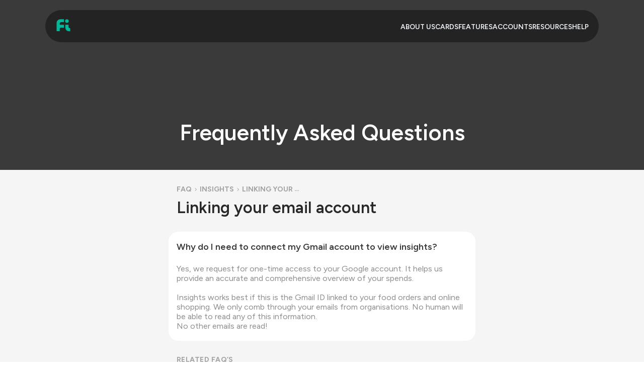

--- FILE ---
content_type: text/html; charset=utf-8
request_url: https://fi.money/FAQs/insights/linking-your-email-account/why-do-i-need-to-connect-my-gmail-account-to-view-insights
body_size: 26062
content:
<!DOCTYPE html><!--RF1nZWbFVvFyjlWhz9ymH--><html lang="en" class="__variable_b052f4" style="font-family:&#x27;Figtree&#x27;, &#x27;Figtree Fallback&#x27;, system-ui, -apple-system, BlinkMacSystemFont, Segoe UI, Roboto, sans-serif"><head><meta charSet="utf-8"/><meta charSet="utf-8"/><meta name="viewport" content="width=device-width, initial-scale=1, minimum-scale=1, maximum-scale=5, user-scalable=yes"/><link rel="preload" href="/_next/static/media/d9fef5bf2f64cf9a-s.p.woff2" as="font" crossorigin="" type="font/woff2"/><link rel="preload" href="/_next/static/media/de42cfb9a3b980ae-s.p.woff2" as="font" crossorigin="" type="font/woff2"/><style data-precedence="next" data-href="/_next/static/css/1e1a8b7091e5f1aa.css /_next/static/css/2c0032a11c001cfa.css /_next/static/css/46cb53d7817d4d2a.css /_next/static/css/1b60ab30c492e2af.css /_next/static/css/7264794484a3e69f.css">.carousel-container{-webkit-overflow-scrolling:touch;scrollbar-width:none;position:relative}.carousel-container::-webkit-scrollbar{display:none}.carousel-container{scroll-snap-type:x mandatory;overflow-x:auto;overflow-y:hidden}.carousel-container--vertical{height:var(--carousel-slide-height);max-height:unset;scroll-snap-type:y mandatory;overflow-x:hidden;overflow-y:auto}*,:after,:before{--tw-border-spacing-x:0;--tw-border-spacing-y:0;--tw-translate-x:0;--tw-translate-y:0;--tw-rotate:0;--tw-skew-x:0;--tw-skew-y:0;--tw-scale-x:1;--tw-scale-y:1;--tw-pan-x: ;--tw-pan-y: ;--tw-pinch-zoom: ;--tw-scroll-snap-strictness:proximity;--tw-gradient-from-position: ;--tw-gradient-via-position: ;--tw-gradient-to-position: ;--tw-ordinal: ;--tw-slashed-zero: ;--tw-numeric-figure: ;--tw-numeric-spacing: ;--tw-numeric-fraction: ;--tw-ring-inset: ;--tw-ring-offset-width:0px;--tw-ring-offset-color:#fff;--tw-ring-color:rgba(59,130,246,.5);--tw-ring-offset-shadow:0 0 rgba(0,0,0,0);--tw-ring-shadow:0 0 rgba(0,0,0,0);--tw-shadow:0 0 rgba(0,0,0,0);--tw-shadow-colored:0 0 rgba(0,0,0,0);--tw-blur: ;--tw-brightness: ;--tw-contrast: ;--tw-grayscale: ;--tw-hue-rotate: ;--tw-invert: ;--tw-saturate: ;--tw-sepia: ;--tw-drop-shadow: ;--tw-backdrop-blur: ;--tw-backdrop-brightness: ;--tw-backdrop-contrast: ;--tw-backdrop-grayscale: ;--tw-backdrop-hue-rotate: ;--tw-backdrop-invert: ;--tw-backdrop-opacity: ;--tw-backdrop-saturate: ;--tw-backdrop-sepia: ;--tw-contain-size: ;--tw-contain-layout: ;--tw-contain-paint: ;--tw-contain-style: }::backdrop{--tw-border-spacing-x:0;--tw-border-spacing-y:0;--tw-translate-x:0;--tw-translate-y:0;--tw-rotate:0;--tw-skew-x:0;--tw-skew-y:0;--tw-scale-x:1;--tw-scale-y:1;--tw-pan-x: ;--tw-pan-y: ;--tw-pinch-zoom: ;--tw-scroll-snap-strictness:proximity;--tw-gradient-from-position: ;--tw-gradient-via-position: ;--tw-gradient-to-position: ;--tw-ordinal: ;--tw-slashed-zero: ;--tw-numeric-figure: ;--tw-numeric-spacing: ;--tw-numeric-fraction: ;--tw-ring-inset: ;--tw-ring-offset-width:0px;--tw-ring-offset-color:#fff;--tw-ring-color:rgba(59,130,246,.5);--tw-ring-offset-shadow:0 0 rgba(0,0,0,0);--tw-ring-shadow:0 0 rgba(0,0,0,0);--tw-shadow:0 0 rgba(0,0,0,0);--tw-shadow-colored:0 0 rgba(0,0,0,0);--tw-blur: ;--tw-brightness: ;--tw-contrast: ;--tw-grayscale: ;--tw-hue-rotate: ;--tw-invert: ;--tw-saturate: ;--tw-sepia: ;--tw-drop-shadow: ;--tw-backdrop-blur: ;--tw-backdrop-brightness: ;--tw-backdrop-contrast: ;--tw-backdrop-grayscale: ;--tw-backdrop-hue-rotate: ;--tw-backdrop-invert: ;--tw-backdrop-opacity: ;--tw-backdrop-saturate: ;--tw-backdrop-sepia: ;--tw-contain-size: ;--tw-contain-layout: ;--tw-contain-paint: ;--tw-contain-style: }.container{width:100%}@media (min-width:360px){.container{max-width:360px}}@media (min-width:480px){.container{max-width:480px}}@media (min-width:768px){.container{max-width:768px}}@media (min-width:1024px){.container{max-width:1024px}}@media (min-width:1290px){.container{max-width:1290px}}@media (min-width:1440px){.container{max-width:1440px}}.pointer-events-none{pointer-events:none}.visible{visibility:visible}.invisible{visibility:hidden}.static{position:static}.fixed{position:fixed}.absolute{position:absolute}.relative{position:relative}.inset-0{top:0;bottom:0;left:0;right:0}.bottom-0{bottom:0}.bottom-5{bottom:1.25rem}.bottom-\[1\%\]{bottom:1%}.bottom-full{bottom:100%}.left-0{left:0}.left-1\/2{left:50%}.right-0{right:0}.right-1\/2{right:50%}.right-\[-50\%\]{right:-50%}.right-\[-65\%\]{right:-65%}.top-0{top:0}.top-5{top:1.25rem}.top-\[calc\(100\%\+5px\)\]{top:calc(100% + 5px)}.-z-10{z-index:-10}.z-0{z-index:0}.z-10{z-index:10}.z-20{z-index:20}.z-\[1001\]{z-index:1001}.z-\[1500\]{z-index:1500}.z-\[1\]{z-index:1}.m-0{margin:0}.mx-auto{margin-left:auto;margin-right:auto}.my-0{margin-top:0;margin-bottom:0}.mb-2{margin-bottom:.5rem}.mb-4{margin-bottom:1rem}.mb-6{margin-bottom:1.5rem}.ml-\[3px\]{margin-left:3px}.ml-\[4px\]{margin-left:4px}.mt-4{margin-top:1rem}.mt-\[-2px\]{margin-top:-2px}.block{display:block}.inline-block{display:inline-block}.inline{display:inline}.flex{display:flex}.inline-flex{display:inline-flex}.table{display:table}.grid{display:grid}.hidden{display:none}.aspect-square{aspect-ratio:1}.h-10{height:2.5rem}.h-12{height:3rem}.h-16{height:4rem}.h-2{height:.5rem}.h-20{height:5rem}.h-24{height:6rem}.h-4{height:1rem}.h-6{height:1.5rem}.h-64{height:16rem}.h-8{height:2rem}.h-9{height:2.25rem}.h-96{height:24rem}.h-\[150px\]{height:150px}.h-\[15px\]{height:15px}.h-\[24px\]{height:24px}.h-\[28px\]{height:28px}.h-\[400px\]{height:400px}.h-\[calc\(100vh-80px\)\]{height:calc(100vh - 80px)}.h-\[var\(--divider-height\)\]{height:var(--divider-height)}.h-\[var\(--item-height\)\]{height:var(--item-height)}.h-\[var\(--line-thickness\)\]{height:var(--line-thickness)}.h-auto{height:auto}.h-full{height:100%}.h-px{height:1px}.max-h-0{max-height:0}.max-h-\[1500px\]{max-height:1500px}.min-h-\[400px\]{min-height:400px}.w-1\/5{width:20%}.w-10{width:2.5rem}.w-12{width:3rem}.w-16{width:4rem}.w-2{width:.5rem}.w-20{width:5rem}.w-24{width:6rem}.w-4{width:1rem}.w-4\/5{width:80%}.w-6{width:1.5rem}.w-8{width:2rem}.w-\[150px\]{width:150px}.w-\[15px\]{width:15px}.w-\[24px\]{width:24px}.w-\[28px\]{width:28px}.w-\[90\%\]{width:90%}.w-\[var\(--divider-mobile-width\)\]{width:var(--divider-mobile-width)}.w-\[var\(--item-width\)\]{width:var(--item-width)}.w-\[var\(--line-thickness\)\]{width:var(--line-thickness)}.w-full{width:100%}.min-w-\[200px\]{min-width:200px}.max-w-4xl{max-width:56rem}.max-w-\[1200px\]{max-width:1200px}.max-w-\[1350px\]{max-width:1350px}.max-w-md{max-width:28rem}.max-w-none{max-width:none}.flex-none{flex:none}.flex-shrink-0,.shrink-0{flex-shrink:0}.grow{flex-grow:1}.border-collapse{border-collapse:collapse}.-translate-x-1\/2{--tw-translate-x:-50%}.-translate-x-1\/2,.-translate-x-full{transform:translate(var(--tw-translate-x),var(--tw-translate-y)) rotate(var(--tw-rotate)) skewX(var(--tw-skew-x)) skewY(var(--tw-skew-y)) scaleX(var(--tw-scale-x)) scaleY(var(--tw-scale-y))}.-translate-x-full{--tw-translate-x:-100%}.translate-x-0{--tw-translate-x:0px}.translate-x-0,.translate-x-\[10\%\]{transform:translate(var(--tw-translate-x),var(--tw-translate-y)) rotate(var(--tw-rotate)) skewX(var(--tw-skew-x)) skewY(var(--tw-skew-y)) scaleX(var(--tw-scale-x)) scaleY(var(--tw-scale-y))}.translate-x-\[10\%\]{--tw-translate-x:10%}.translate-y-\[10px\]{--tw-translate-y:10px}.rotate-90,.translate-y-\[10px\]{transform:translate(var(--tw-translate-x),var(--tw-translate-y)) rotate(var(--tw-rotate)) skewX(var(--tw-skew-x)) skewY(var(--tw-skew-y)) scaleX(var(--tw-scale-x)) scaleY(var(--tw-scale-y))}.rotate-90{--tw-rotate:90deg}.transform{transform:translate(var(--tw-translate-x),var(--tw-translate-y)) rotate(var(--tw-rotate)) skewX(var(--tw-skew-x)) skewY(var(--tw-skew-y)) scaleX(var(--tw-scale-x)) scaleY(var(--tw-scale-y))}.transform-none{transform:none}.cursor-pointer{cursor:pointer}.select-none{-webkit-user-select:none;-moz-user-select:none;user-select:none}.resize{resize:both}.snap-start{scroll-snap-align:start}.list-none{list-style-type:none}.grid-cols-1{grid-template-columns:repeat(1,minmax(0,1fr))}.grid-cols-2{grid-template-columns:repeat(2,minmax(0,1fr))}.grid-cols-3{grid-template-columns:repeat(3,minmax(0,1fr))}.flex-row{flex-direction:row}.flex-col{flex-direction:column}.flex-wrap{flex-wrap:wrap}.items-start{align-items:flex-start}.items-center{align-items:center}.justify-start{justify-content:flex-start}.justify-center{justify-content:center}.justify-between{justify-content:space-between}.gap-0{gap:0}.gap-1{gap:.25rem}.gap-10{gap:2.5rem}.gap-2{gap:.5rem}.gap-3{gap:.75rem}.gap-4{gap:1rem}.gap-6{gap:1.5rem}.gap-8{gap:2rem}.gap-\[72px\]{gap:72px}.space-y-10>:not([hidden])~:not([hidden]){--tw-space-y-reverse:0;margin-bottom:calc(2.5rem * var(--tw-space-y-reverse));margin-top:calc(2.5rem * (1 - var(--tw-space-y-reverse)))}.space-y-2>:not([hidden])~:not([hidden]){--tw-space-y-reverse:0;margin-bottom:calc(.5rem * var(--tw-space-y-reverse));margin-top:calc(.5rem * (1 - var(--tw-space-y-reverse)))}.space-y-4>:not([hidden])~:not([hidden]){--tw-space-y-reverse:0;margin-bottom:calc(1rem * var(--tw-space-y-reverse));margin-top:calc(1rem * (1 - var(--tw-space-y-reverse)))}.space-y-6>:not([hidden])~:not([hidden]){--tw-space-y-reverse:0;margin-bottom:calc(1.5rem * var(--tw-space-y-reverse));margin-top:calc(1.5rem * (1 - var(--tw-space-y-reverse)))}.space-y-8>:not([hidden])~:not([hidden]){--tw-space-y-reverse:0;margin-bottom:calc(2rem * var(--tw-space-y-reverse));margin-top:calc(2rem * (1 - var(--tw-space-y-reverse)))}.overflow-hidden{overflow:hidden}.overflow-x-auto{overflow-x:auto}.overflow-y-auto{overflow-y:auto}.whitespace-nowrap{white-space:nowrap}.break-keep{word-break:keep-all}.rounded{border-radius:.25rem}.rounded-2xl{border-radius:1rem}.rounded-3xl{border-radius:1.5rem}.rounded-\[10px\]{border-radius:10px}.rounded-\[20px\]{border-radius:20px}.rounded-\[34\.27px\]{border-radius:34.27px}.rounded-\[5px\]{border-radius:5px}.rounded-full{border-radius:9999px}.rounded-lg{border-radius:.5rem}.rounded-md{border-radius:.375rem}.rounded-xl{border-radius:.75rem}.border{border-width:1px}.border-0{border-width:0}.border-2{border-width:2px}.border-b{border-bottom-width:1px}.border-l{border-left-width:1px}.border-r{border-right-width:1px}.border-dashed{border-style:dashed}.border-none{border-style:none}.border-\[\#555\]{--tw-border-opacity:1;border-color:rgba(85,85,85,var(--tw-border-opacity,1))}.border-\[rgba\(246\,249\,253\,0\.1\)\]{border-color:rgba(246,249,253,.1)}.border-blue-300{--tw-border-opacity:1;border-color:rgba(147,197,253,var(--tw-border-opacity,1))}.border-gray-300{--tw-border-opacity:1;border-color:rgba(209,213,219,var(--tw-border-opacity,1))}.border-green-300{--tw-border-opacity:1;border-color:rgba(134,239,172,var(--tw-border-opacity,1))}.border-orange-300{--tw-border-opacity:1;border-color:rgba(253,186,116,var(--tw-border-opacity,1))}.border-purple-300{--tw-border-opacity:1;border-color:rgba(216,180,254,var(--tw-border-opacity,1))}.border-white{--tw-border-opacity:1;border-color:rgba(255,255,255,var(--tw-border-opacity,1))}.bg-\[\#0B0F10\]{--tw-bg-opacity:1;background-color:rgba(11,15,16,var(--tw-bg-opacity,1))}.bg-\[\#18191b\]{--tw-bg-opacity:1;background-color:rgba(24,25,27,var(--tw-bg-opacity,1))}.bg-\[\#28292b\]{--tw-bg-opacity:1;background-color:rgba(40,41,43,var(--tw-bg-opacity,1))}.bg-\[rgba\(0\,0\,0\,0\.2\)\]{background-color:rgba(0,0,0,.2)}.bg-\[rgba\(246\,249\,253\,0\.05\)\]{background-color:rgba(246,249,253,.05)}.bg-\[rgba\(26\,26\,26\,0\.95\)\]{background-color:rgba(26,26,26,.95)}.bg-\[rgba\(26\,26\,26\,1\)\]{background-color:#1a1a1a}.bg-\[rgba\(30\,30\,30\,0\.9\)\]{background-color:rgba(30,30,30,.9)}.bg-blue-50{--tw-bg-opacity:1;background-color:rgba(239,246,255,var(--tw-bg-opacity,1))}.bg-gray-100{--tw-bg-opacity:1;background-color:rgba(243,244,246,var(--tw-bg-opacity,1))}.bg-gray-200{--tw-bg-opacity:1;background-color:rgba(229,231,235,var(--tw-bg-opacity,1))}.bg-gray-50{--tw-bg-opacity:1;background-color:rgba(249,250,251,var(--tw-bg-opacity,1))}.bg-green-50{--tw-bg-opacity:1;background-color:rgba(240,253,244,var(--tw-bg-opacity,1))}.bg-orange-50{--tw-bg-opacity:1;background-color:rgba(255,247,237,var(--tw-bg-opacity,1))}.bg-purple-50{--tw-bg-opacity:1;background-color:rgba(250,245,255,var(--tw-bg-opacity,1))}.bg-slate-300{--tw-bg-opacity:1;background-color:rgba(203,213,225,var(--tw-bg-opacity,1))}.bg-transparent{background-color:rgba(0,0,0,0)}.bg-white{--tw-bg-opacity:1;background-color:rgba(255,255,255,var(--tw-bg-opacity,1))}.bg-\[image\:var\(--line-gradient\)\]{background-image:var(--line-gradient)}.bg-gradient-to-r{background-image:linear-gradient(to right,var(--tw-gradient-stops))}.bg-none{background-image:none}.from-\[\#14CCAD\]{--tw-gradient-from:#14ccad var(--tw-gradient-from-position);--tw-gradient-to:rgba(20,204,173,0) var(--tw-gradient-to-position);--tw-gradient-stops:var(--tw-gradient-from),var(--tw-gradient-to)}.to-\[\#46AD95\]{--tw-gradient-to:#46ad95 var(--tw-gradient-to-position)}.object-contain{-o-object-fit:contain;object-fit:contain}.object-cover{-o-object-fit:cover;object-fit:cover}.p-0{padding:0}.p-10{padding:2.5rem}.p-3{padding:.75rem}.p-4{padding:1rem}.p-5{padding:1.25rem}.p-6{padding:1.5rem}.p-8{padding:2rem}.p-\[15px\]{padding:15px}.p-\[30px\]{padding:30px}.p-\[5px\]{padding:5px}.px-0{padding-left:0;padding-right:0}.px-3{padding-left:.75rem;padding-right:.75rem}.px-4{padding-left:1rem;padding-right:1rem}.px-5{padding-left:1.25rem;padding-right:1.25rem}.px-6{padding-left:1.5rem;padding-right:1.5rem}.px-8{padding-left:2rem;padding-right:2rem}.py-1{padding-top:.25rem;padding-bottom:.25rem}.py-2{padding-top:.5rem;padding-bottom:.5rem}.py-3{padding-top:.75rem;padding-bottom:.75rem}.py-\[10px\]{padding-top:10px;padding-bottom:10px}.py-\[18px\]{padding-top:18px;padding-bottom:18px}.pb-2{padding-bottom:.5rem}.pb-6{padding-bottom:1.5rem}.pr-0{padding-right:0}.pt-3{padding-top:.75rem}.pt-8{padding-top:2rem}.text-left{text-align:left}.text-center{text-align:center}.align-middle{vertical-align:middle}.font-\[var\(--font-figtree\)\,sans-serif\]{font-family:var(--font-figtree),sans-serif}.font-figtree{font-family:var(--font-figtree)}.text-2xl{font-size:1.5rem;line-height:2rem}.text-\[13\.71px\]{font-size:13.71px}.text-\[13px\]{font-size:13px}.text-\[15px\]{font-size:15px}.text-\[16px\]{font-size:16px}.text-\[32px\]{font-size:32px}.text-base{font-size:1rem;line-height:1.5rem}.text-lg{font-size:1.125rem;line-height:1.75rem}.text-sm{font-size:.875rem;line-height:1.25rem}.text-xl{font-size:1.25rem;line-height:1.75rem}.text-xs{font-size:.75rem;line-height:1rem}.font-medium{font-weight:500}.font-normal{font-weight:400}.font-semibold{font-weight:600}.uppercase{text-transform:uppercase}.capitalize{text-transform:capitalize}.italic{font-style:italic}.leading-5{line-height:1.25rem}.leading-6{line-height:1.5rem}.leading-\[1\.1\]{line-height:1.1}.leading-\[1\.2\]{line-height:1.2}.leading-\[1\.4\]{line-height:1.4}.leading-\[18px\]{line-height:18px}.leading-\[20px\]{line-height:20px}.leading-\[37px\]{line-height:37px}.leading-none{line-height:1}.tracking-\[2\.8\%\]{letter-spacing:2.8%}.tracking-wider{letter-spacing:.05em}.text-\[\#00B899\],.text-\[\#00b899\]{--tw-text-opacity:1;color:rgba(0,184,153,var(--tw-text-opacity,1))}.text-\[\#10B981\]{--tw-text-opacity:1;color:rgba(16,185,129,var(--tw-text-opacity,1))}.text-\[\#313234\]{--tw-text-opacity:1;color:rgba(49,50,52,var(--tw-text-opacity,1))}.text-\[\#333333\]{--tw-text-opacity:1;color:rgba(51,51,51,var(--tw-text-opacity,1))}.text-\[\#3a3a3a\]{--tw-text-opacity:1;color:rgba(58,58,58,var(--tw-text-opacity,1))}.text-\[\#6B7280\]{--tw-text-opacity:1;color:rgba(107,114,128,var(--tw-text-opacity,1))}.text-\[\#6d6d6d\]{--tw-text-opacity:1;color:rgba(109,109,109,var(--tw-text-opacity,1))}.text-\[\#8D8D8D\]{--tw-text-opacity:1;color:rgba(141,141,141,var(--tw-text-opacity,1))}.text-\[\#929599\]{--tw-text-opacity:1;color:rgba(146,149,153,var(--tw-text-opacity,1))}.text-\[\#F6F9FD\]{--tw-text-opacity:1;color:rgba(246,249,253,var(--tw-text-opacity,1))}.text-\[\#FFFFFF\]{--tw-text-opacity:1;color:rgba(255,255,255,var(--tw-text-opacity,1))}.text-\[\#a4a4a4\]{--tw-text-opacity:1;color:rgba(164,164,164,var(--tw-text-opacity,1))}.text-\[\#eee\]{--tw-text-opacity:1;color:rgba(238,238,238,var(--tw-text-opacity,1))}.text-black{--tw-text-opacity:1;color:rgba(0,0,0,var(--tw-text-opacity,1))}.text-gray-400{--tw-text-opacity:1;color:rgba(156,163,175,var(--tw-text-opacity,1))}.text-gray-500{--tw-text-opacity:1;color:rgba(107,114,128,var(--tw-text-opacity,1))}.text-gray-600{--tw-text-opacity:1;color:rgba(75,85,99,var(--tw-text-opacity,1))}.text-gray-700{--tw-text-opacity:1;color:rgba(55,65,81,var(--tw-text-opacity,1))}.text-slate-800{--tw-text-opacity:1;color:rgba(30,41,59,var(--tw-text-opacity,1))}.text-white{--tw-text-opacity:1;color:rgba(255,255,255,var(--tw-text-opacity,1))}.underline{-webkit-text-decoration-line:underline;text-decoration-line:underline}.no-underline{-webkit-text-decoration-line:none;text-decoration-line:none}.underline-offset-1{text-underline-offset:1px}.underline-offset-2{text-underline-offset:2px}.opacity-0{opacity:0}.opacity-100{opacity:1}.opacity-70{opacity:.7}.shadow{--tw-shadow:0 1px 3px 0 rgba(0,0,0,.1),0 1px 2px -1px rgba(0,0,0,.1);--tw-shadow-colored:0 1px 3px 0 var(--tw-shadow-color),0 1px 2px -1px var(--tw-shadow-color);box-shadow:var(--tw-ring-offset-shadow,0 0 rgba(0,0,0,0)),var(--tw-ring-shadow,0 0 rgba(0,0,0,0)),var(--tw-shadow)}.shadow-\[0_10px_20px_rgba\(0\,0\,0\,0\.5\)\]{--tw-shadow:0 10px 20px rgba(0,0,0,.5);--tw-shadow-colored:0 10px 20px var(--tw-shadow-color)}.shadow-\[0_10px_20px_rgba\(0\,0\,0\,0\.5\)\],.shadow-\[0_10px_20px_rgba\(0\,0\,0\,0\.6\)\]{box-shadow:var(--tw-ring-offset-shadow,0 0 rgba(0,0,0,0)),var(--tw-ring-shadow,0 0 rgba(0,0,0,0)),var(--tw-shadow)}.shadow-\[0_10px_20px_rgba\(0\,0\,0\,0\.6\)\]{--tw-shadow:0 10px 20px rgba(0,0,0,.6);--tw-shadow-colored:0 10px 20px var(--tw-shadow-color)}.shadow-\[0_8px_32px_rgba\(0\,0\,0\,0\.15\)\]{--tw-shadow:0 8px 32px rgba(0,0,0,.15);--tw-shadow-colored:0 8px 32px var(--tw-shadow-color);box-shadow:var(--tw-ring-offset-shadow,0 0 rgba(0,0,0,0)),var(--tw-ring-shadow,0 0 rgba(0,0,0,0)),var(--tw-shadow)}.shadow-\[4px_4px_4px_2px_rgba\(0\,0\,0\,0\.5\)\]{--tw-shadow:4px 4px 4px 2px rgba(0,0,0,.5);--tw-shadow-colored:4px 4px 4px 2px var(--tw-shadow-color)}.shadow-\[4px_4px_4px_2px_rgba\(0\,0\,0\,0\.5\)\],.shadow-sm{box-shadow:var(--tw-ring-offset-shadow,0 0 rgba(0,0,0,0)),var(--tw-ring-shadow,0 0 rgba(0,0,0,0)),var(--tw-shadow)}.shadow-sm{--tw-shadow:0 1px 2px 0 rgba(0,0,0,.05);--tw-shadow-colored:0 1px 2px 0 var(--tw-shadow-color)}.outline-none{outline-offset:2px;outline:2px solid rgba(0,0,0,0)}.outline{outline-style:solid}.ring-0{--tw-ring-offset-shadow:var(--tw-ring-inset) 0 0 0 var(--tw-ring-offset-width) var(--tw-ring-offset-color);--tw-ring-shadow:var(--tw-ring-inset) 0 0 0 calc(var(--tw-ring-offset-width)) var(--tw-ring-color);box-shadow:var(--tw-ring-offset-shadow),var(--tw-ring-shadow),var(--tw-shadow,0 0 rgba(0,0,0,0))}.blur{--tw-blur:blur(8px)}.blur,.grayscale{filter:var(--tw-blur) var(--tw-brightness) var(--tw-contrast) var(--tw-grayscale) var(--tw-hue-rotate) var(--tw-invert) var(--tw-saturate) var(--tw-sepia) var(--tw-drop-shadow)}.grayscale{--tw-grayscale:grayscale(100%)}.filter{filter:var(--tw-blur) var(--tw-brightness) var(--tw-contrast) var(--tw-grayscale) var(--tw-hue-rotate) var(--tw-invert) var(--tw-saturate) var(--tw-sepia) var(--tw-drop-shadow)}.backdrop-blur-\[10px\]{--tw-backdrop-blur:blur(10px);-webkit-backdrop-filter:var(--tw-backdrop-blur) var(--tw-backdrop-brightness) var(--tw-backdrop-contrast) var(--tw-backdrop-grayscale) var(--tw-backdrop-hue-rotate) var(--tw-backdrop-invert) var(--tw-backdrop-opacity) var(--tw-backdrop-saturate) var(--tw-backdrop-sepia);backdrop-filter:var(--tw-backdrop-blur) var(--tw-backdrop-brightness) var(--tw-backdrop-contrast) var(--tw-backdrop-grayscale) var(--tw-backdrop-hue-rotate) var(--tw-backdrop-invert) var(--tw-backdrop-opacity) var(--tw-backdrop-saturate) var(--tw-backdrop-sepia)}.transition{transition-property:color,background-color,border-color,-webkit-text-decoration-color,text-decoration-color,fill,stroke,opacity,box-shadow,transform,filter,-webkit-backdrop-filter,backdrop-filter;transition-duration:.15s;transition-timing-function:cubic-bezier(.4,0,.2,1)}.transition-all{transition-property:all;transition-duration:.15s;transition-timing-function:cubic-bezier(.4,0,.2,1)}.transition-colors{transition-property:color,background-color,border-color,-webkit-text-decoration-color,text-decoration-color,fill,stroke;transition-duration:.15s;transition-timing-function:cubic-bezier(.4,0,.2,1)}.transition-opacity{transition-property:opacity;transition-duration:.15s;transition-timing-function:cubic-bezier(.4,0,.2,1)}.transition-transform{transition-property:transform;transition-timing-function:cubic-bezier(.4,0,.2,1)}.duration-150,.transition-transform{transition-duration:.15s}.duration-200{transition-duration:.2s}.duration-300{transition-duration:.3s}.ease-in{transition-timing-function:cubic-bezier(.4,0,1,1)}.ease-in-out{transition-timing-function:cubic-bezier(.4,0,.2,1)}.ease-out{transition-timing-function:cubic-bezier(0,0,.2,1)}:after,:before{--tw-content:""}*,:after,:before{box-sizing:border-box;border:0 solid #e5e7eb}.after\:absolute:after{content:var(--tw-content);position:absolute}.after\:bottom-full:after{content:var(--tw-content);bottom:100%}.after\:left-1\/2:after{content:var(--tw-content);left:50%}.after\:right-1\/2:after{content:var(--tw-content);right:50%}.after\:top-full:after{content:var(--tw-content);top:100%}.after\:translate-x-1\/2:after{--tw-translate-x:50%}.after\:translate-x-1\/2:after,.after\:translate-x-\[-50\%\]:after{content:var(--tw-content);transform:translate(var(--tw-translate-x),var(--tw-translate-y)) rotate(var(--tw-rotate)) skewX(var(--tw-skew-x)) skewY(var(--tw-skew-y)) scaleX(var(--tw-scale-x)) scaleY(var(--tw-scale-y))}.after\:translate-x-\[-50\%\]:after{--tw-translate-x:-50%}.after\:border-\[20px\]:after{content:var(--tw-content);border-width:20px}.after\:border-transparent:after{content:var(--tw-content);border-color:rgba(0,0,0,0)}.after\:border-b-white:after{content:var(--tw-content);--tw-border-opacity:1;border-bottom-color:rgba(255,255,255,var(--tw-border-opacity,1))}.after\:border-t-white:after{content:var(--tw-content);--tw-border-opacity:1;border-top-color:rgba(255,255,255,var(--tw-border-opacity,1))}.last\:border-b-0:last-child{border-bottom-width:0}.hover\:z-\[1\]:hover{z-index:1}.hover\:-translate-y-\[1px\]:hover{--tw-translate-y:-1px}.hover\:-translate-y-\[1px\]:hover,.hover\:scale-110:hover{transform:translate(var(--tw-translate-x),var(--tw-translate-y)) rotate(var(--tw-rotate)) skewX(var(--tw-skew-x)) skewY(var(--tw-skew-y)) scaleX(var(--tw-scale-x)) scaleY(var(--tw-scale-y))}.hover\:scale-110:hover{--tw-scale-x:1.1;--tw-scale-y:1.1}.hover\:bg-\[rgba\(246\,249\,253\,0\.05\)\]:hover{background-color:rgba(246,249,253,.05)}.hover\:text-\[\#00B899\]:hover,.hover\:text-\[\#00b899\]:hover{--tw-text-opacity:1;color:rgba(0,184,153,var(--tw-text-opacity,1))}.hover\:text-\[\#047857\]:hover{--tw-text-opacity:1;color:rgba(4,120,87,var(--tw-text-opacity,1))}.hover\:underline:hover{-webkit-text-decoration-line:underline;text-decoration-line:underline}.hover\:underline-offset-4:hover{text-underline-offset:4px}.hover\:opacity-80:hover{opacity:.8}.hover\:shadow-lg:hover{--tw-shadow:0 10px 15px -3px rgba(0,0,0,.1),0 4px 6px -4px rgba(0,0,0,.1);--tw-shadow-colored:0 10px 15px -3px var(--tw-shadow-color),0 4px 6px -4px var(--tw-shadow-color);box-shadow:var(--tw-ring-offset-shadow,0 0 rgba(0,0,0,0)),var(--tw-ring-shadow,0 0 rgba(0,0,0,0)),var(--tw-shadow)}.hover\:shadow-black\/10:hover{--tw-shadow-color:rgba(0,0,0,.1);--tw-shadow:var(--tw-shadow-colored)}.hover\:filter-none:hover{filter:none}.focus\:outline-none:focus{outline-offset:2px;outline:2px solid rgba(0,0,0,0)}.focus\:ring-2:focus{--tw-ring-offset-shadow:var(--tw-ring-inset) 0 0 0 var(--tw-ring-offset-width) var(--tw-ring-offset-color);--tw-ring-shadow:var(--tw-ring-inset) 0 0 0 calc(2px + var(--tw-ring-offset-width)) var(--tw-ring-color);box-shadow:var(--tw-ring-offset-shadow),var(--tw-ring-shadow),var(--tw-shadow,0 0 rgba(0,0,0,0))}.focus\:ring-blue-500:focus{--tw-ring-opacity:1;--tw-ring-color:rgba(59,130,246,var(--tw-ring-opacity,1))}.focus\:ring-opacity-50:focus{--tw-ring-opacity:.5}.active\:translate-y-0:active{--tw-translate-y:0px}.active\:scale-95:active,.active\:translate-y-0:active{transform:translate(var(--tw-translate-x),var(--tw-translate-y)) rotate(var(--tw-rotate)) skewX(var(--tw-skew-x)) skewY(var(--tw-skew-y)) scaleX(var(--tw-scale-x)) scaleY(var(--tw-scale-y))}.active\:scale-95:active{--tw-scale-x:.95;--tw-scale-y:.95}.disabled\:cursor-not-allowed:disabled{cursor:not-allowed}.disabled\:opacity-60:disabled{opacity:.6}.disabled\:shadow-\[0_4px_16px_rgba\(0\,0\,0\,0\.1\)\]:disabled{--tw-shadow:0 4px 16px rgba(0,0,0,.1);--tw-shadow-colored:0 4px 16px var(--tw-shadow-color);box-shadow:var(--tw-ring-offset-shadow,0 0 rgba(0,0,0,0)),var(--tw-ring-shadow,0 0 rgba(0,0,0,0)),var(--tw-shadow)}.group\/cta-container:hover .group-hover\/cta-container\:block{display:block}@media not all and (min-width:1290px){.max-xl\:hidden{display:none}}@media (min-width:360px){.xs\:text-xl{font-size:1.25rem;line-height:1.75rem}}@media (min-width:480px){.sm\:grid-cols-3{grid-template-columns:repeat(3,minmax(0,1fr))}.sm\:text-\[16px\]{font-size:16px}.sm\:font-semibold{font-weight:600}.sm\:leading-\[1\.08\]{line-height:1.08}}@media (min-width:600px){.min-\[600px\]\:h-\[50px\]{height:50px}.min-\[600px\]\:w-\[50px\]{width:50px}}@media (min-width:700px){.min-\[700px\]\:h-\[64px\]{height:64px}.min-\[700px\]\:w-\[64px\]{width:64px}}@media (min-width:768px){.md\:left-1\/2{left:50%}.md\:mx-auto{margin-left:auto;margin-right:auto}.md\:ml-\[6px\]{margin-left:6px}.md\:block{display:block}.md\:flex{display:flex}.md\:hidden{display:none}.md\:h-16{height:4rem}.md\:h-24{height:6rem}.md\:h-28{height:7rem}.md\:h-8{height:2rem}.md\:w-16{width:4rem}.md\:w-24{width:6rem}.md\:w-28{width:7rem}.md\:w-8{width:2rem}.md\:w-\[-webkit-fill-available\]{width:-webkit-fill-available}.md\:w-\[var\(--divider-width\)\]{width:var(--divider-width)}.md\:w-full{width:100%}.md\:max-w-\[1100px\]{max-width:1100px}.md\:-translate-x-1\/2{--tw-translate-x:-50%;transform:translate(var(--tw-translate-x),var(--tw-translate-y)) rotate(var(--tw-rotate)) skewX(var(--tw-skew-x)) skewY(var(--tw-skew-y)) scaleX(var(--tw-scale-x)) scaleY(var(--tw-scale-y))}.md\:grid-cols-2{grid-template-columns:repeat(2,minmax(0,1fr))}.md\:grid-cols-3{grid-template-columns:repeat(3,minmax(0,1fr))}.md\:grid-cols-4{grid-template-columns:repeat(4,minmax(0,1fr))}.md\:flex-row{flex-direction:row}.md\:items-start{align-items:flex-start}.md\:items-center{align-items:center}.md\:justify-start{justify-content:flex-start}.md\:justify-end{justify-content:flex-end}.md\:justify-between{justify-content:space-between}.md\:gap-12{gap:3rem}.md\:gap-14{gap:3.5rem}.md\:gap-3{gap:.75rem}.md\:gap-5{gap:1.25rem}.md\:gap-6{gap:1.5rem}.md\:rounded-\[36\.41px\]{border-radius:36.41px}.md\:bg-\[rgba\(30\,30\,30\,0\.8\)\]{background-color:rgba(30,30,30,.8)}.md\:p-12{padding:3rem}.md\:p-5{padding:1.25rem}.md\:p-6{padding:1.5rem}.md\:px-10{padding-left:2.5rem;padding-right:2.5rem}.md\:text-left{text-align:left}.md\:text-right{text-align:right}.md\:text-2xl{font-size:1.5rem;line-height:2rem}.md\:text-\[18px\]{font-size:18px}.md\:text-base{font-size:1rem;line-height:1.5rem}.md\:font-medium{font-weight:500}.md\:font-semibold{font-weight:600}.md\:leading-\[1\.1\]{line-height:1.1}.md\:backdrop-blur-\[20\.56px\]{--tw-backdrop-blur:blur(20.56px);-webkit-backdrop-filter:var(--tw-backdrop-blur) var(--tw-backdrop-brightness) var(--tw-backdrop-contrast) var(--tw-backdrop-grayscale) var(--tw-backdrop-hue-rotate) var(--tw-backdrop-invert) var(--tw-backdrop-opacity) var(--tw-backdrop-saturate) var(--tw-backdrop-sepia);backdrop-filter:var(--tw-backdrop-blur) var(--tw-backdrop-brightness) var(--tw-backdrop-contrast) var(--tw-backdrop-grayscale) var(--tw-backdrop-hue-rotate) var(--tw-backdrop-invert) var(--tw-backdrop-opacity) var(--tw-backdrop-saturate) var(--tw-backdrop-sepia)}}@media (min-width:1024px){.lg\:ml-\[8px\]{margin-left:8px}.lg\:mt-\[-4px\]{margin-top:-4px}.lg\:hidden{display:none}.lg\:h-14{height:3.5rem}.lg\:h-16{height:4rem}.lg\:h-20{height:5rem}.lg\:h-\[35px\]{height:35px}.lg\:w-20{width:5rem}.lg\:w-24{width:6rem}.lg\:w-28{width:7rem}.lg\:w-\[32px\]{width:32px}.lg\:grid-cols-7{grid-template-columns:repeat(7,minmax(0,1fr))}.lg\:gap-10{gap:2.5rem}.lg\:gap-16{gap:4rem}.lg\:gap-4{gap:1rem}.lg\:gap-6{gap:1.5rem}.lg\:px-10{padding-left:2.5rem;padding-right:2.5rem}.lg\:py-1{padding-top:.25rem;padding-bottom:.25rem}.lg\:text-\[20px\]{font-size:20px}.lg\:text-\[24px\]{font-size:24px}.lg\:text-\[64px\]{font-size:64px}.lg\:text-lg{font-size:1.125rem;line-height:1.75rem}.lg\:text-sm{font-size:.875rem;line-height:1.25rem}.lg\:font-semibold{font-weight:600}.lg\:leading-\[1\.1\]{line-height:1.1}.lg\:leading-\[32px\]{line-height:32px}.lg\:leading-\[64px\]{line-height:64px}}@media (min-width:1100px){.min-\[1100px\]\:h-\[80px\]{height:80px}.min-\[1100px\]\:w-\[80px\]{width:80px}}@media (min-width:1200px){.min-\[1200px\]\:h-\[100px\]{height:100px}.min-\[1200px\]\:w-\[100px\]{width:100px}}@media (min-width:1290px){.xl\:relative{position:relative}.xl\:block{display:block}.xl\:hidden{display:none}.xl\:h-\[592px\]{height:592px}.xl\:w-\[690px\]{width:690px}.xl\:gap-8{gap:2rem}.xl\:pb-12{padding-bottom:3rem}.xl\:text-xl{font-size:1.25rem;line-height:1.75rem}}@font-face{font-family:Figtree;font-style:normal;font-weight:400;font-display:swap;src:url(/_next/static/media/d9fef5bf2f64cf9a-s.p.woff2) format("woff2");unicode-range:u+0100-02ba,u+02bd-02c5,u+02c7-02cc,u+02ce-02d7,u+02dd-02ff,u+0304,u+0308,u+0329,u+1d00-1dbf,u+1e00-1e9f,u+1ef2-1eff,u+2020,u+20a0-20ab,u+20ad-20c0,u+2113,u+2c60-2c7f,u+a720-a7ff}@font-face{font-family:Figtree;font-style:normal;font-weight:400;font-display:swap;src:url(/_next/static/media/de42cfb9a3b980ae-s.p.woff2) format("woff2");unicode-range:u+00??,u+0131,u+0152-0153,u+02bb-02bc,u+02c6,u+02da,u+02dc,u+0304,u+0308,u+0329,u+2000-206f,u+20ac,u+2122,u+2191,u+2193,u+2212,u+2215,u+feff,u+fffd}@font-face{font-family:Figtree;font-style:normal;font-weight:500;font-display:swap;src:url(/_next/static/media/d9fef5bf2f64cf9a-s.p.woff2) format("woff2");unicode-range:u+0100-02ba,u+02bd-02c5,u+02c7-02cc,u+02ce-02d7,u+02dd-02ff,u+0304,u+0308,u+0329,u+1d00-1dbf,u+1e00-1e9f,u+1ef2-1eff,u+2020,u+20a0-20ab,u+20ad-20c0,u+2113,u+2c60-2c7f,u+a720-a7ff}@font-face{font-family:Figtree;font-style:normal;font-weight:500;font-display:swap;src:url(/_next/static/media/de42cfb9a3b980ae-s.p.woff2) format("woff2");unicode-range:u+00??,u+0131,u+0152-0153,u+02bb-02bc,u+02c6,u+02da,u+02dc,u+0304,u+0308,u+0329,u+2000-206f,u+20ac,u+2122,u+2191,u+2193,u+2212,u+2215,u+feff,u+fffd}@font-face{font-family:Figtree;font-style:normal;font-weight:600;font-display:swap;src:url(/_next/static/media/d9fef5bf2f64cf9a-s.p.woff2) format("woff2");unicode-range:u+0100-02ba,u+02bd-02c5,u+02c7-02cc,u+02ce-02d7,u+02dd-02ff,u+0304,u+0308,u+0329,u+1d00-1dbf,u+1e00-1e9f,u+1ef2-1eff,u+2020,u+20a0-20ab,u+20ad-20c0,u+2113,u+2c60-2c7f,u+a720-a7ff}@font-face{font-family:Figtree;font-style:normal;font-weight:600;font-display:swap;src:url(/_next/static/media/de42cfb9a3b980ae-s.p.woff2) format("woff2");unicode-range:u+00??,u+0131,u+0152-0153,u+02bb-02bc,u+02c6,u+02da,u+02dc,u+0304,u+0308,u+0329,u+2000-206f,u+20ac,u+2122,u+2191,u+2193,u+2212,u+2215,u+feff,u+fffd}@font-face{font-family:Figtree;font-style:normal;font-weight:700;font-display:swap;src:url(/_next/static/media/d9fef5bf2f64cf9a-s.p.woff2) format("woff2");unicode-range:u+0100-02ba,u+02bd-02c5,u+02c7-02cc,u+02ce-02d7,u+02dd-02ff,u+0304,u+0308,u+0329,u+1d00-1dbf,u+1e00-1e9f,u+1ef2-1eff,u+2020,u+20a0-20ab,u+20ad-20c0,u+2113,u+2c60-2c7f,u+a720-a7ff}@font-face{font-family:Figtree;font-style:normal;font-weight:700;font-display:swap;src:url(/_next/static/media/de42cfb9a3b980ae-s.p.woff2) format("woff2");unicode-range:u+00??,u+0131,u+0152-0153,u+02bb-02bc,u+02c6,u+02da,u+02dc,u+0304,u+0308,u+0329,u+2000-206f,u+20ac,u+2122,u+2191,u+2193,u+2212,u+2215,u+feff,u+fffd}@font-face{font-family:Figtree;font-style:normal;font-weight:800;font-display:swap;src:url(/_next/static/media/d9fef5bf2f64cf9a-s.p.woff2) format("woff2");unicode-range:u+0100-02ba,u+02bd-02c5,u+02c7-02cc,u+02ce-02d7,u+02dd-02ff,u+0304,u+0308,u+0329,u+1d00-1dbf,u+1e00-1e9f,u+1ef2-1eff,u+2020,u+20a0-20ab,u+20ad-20c0,u+2113,u+2c60-2c7f,u+a720-a7ff}@font-face{font-family:Figtree;font-style:normal;font-weight:800;font-display:swap;src:url(/_next/static/media/de42cfb9a3b980ae-s.p.woff2) format("woff2");unicode-range:u+00??,u+0131,u+0152-0153,u+02bb-02bc,u+02c6,u+02da,u+02dc,u+0304,u+0308,u+0329,u+2000-206f,u+20ac,u+2122,u+2191,u+2193,u+2212,u+2215,u+feff,u+fffd}@font-face{font-family:Figtree Fallback;src:local("Arial");ascent-override:94.32%;descent-override:24.82%;line-gap-override:0.00%;size-adjust:100.72%}.__className_b052f4{font-family:Figtree,Figtree Fallback,system-ui,-apple-system,BlinkMacSystemFont,Segoe UI,Roboto,sans-serif;font-style:normal}.__variable_b052f4{--font-figtree:"Figtree","Figtree Fallback",system-ui,-apple-system,BlinkMacSystemFont,Segoe UI,Roboto,sans-serif}@keyframes spin-custom{0%{transform:rotate(0)}to{transform:rotate(1turn)}}.animate-spin-custom{animation:spin-custom 1s linear infinite}.nav-link-item:hover>.dropdown-menu{opacity:1;visibility:visible;transform:translateY(0)}.nav-link-item:hover>.dropdown-menu.mega-menu{transform:translateX(-50%)translateY(0)}.cta-button:before{content:"";z-index:-1;background:linear-gradient(#b2eadd,rgba(92,122,115,.1));border-radius:34.27px;margin:1px;position:absolute;top:0;bottom:0;left:0;right:0}.button-wrapper>canvas{-o-object-fit:contain;object-fit:contain;width:100%;height:100%}</style><link rel="preload" as="script" fetchPriority="low" href="/_next/static/chunks/webpack-1fd7a86da37bf726.js"/><script src="/_next/static/chunks/vendor-medium-14daafd215b34ade.js" async=""></script><script src="/_next/static/chunks/remaining-950f55f7-564e6a24bf79beab.js" async=""></script><script src="/_next/static/chunks/remaining-c3373795-eb53fb0a1f8ffe96.js" async=""></script><script src="/_next/static/chunks/remaining-2c0b8805-90ee6969c2d6eece.js" async=""></script><script src="/_next/static/chunks/remaining-c0109adf-ddc5f4864872ad15.js" async=""></script><script src="/_next/static/chunks/remaining-9aac7d66-99ba5f50d76856af.js" async=""></script><script src="/_next/static/chunks/remaining-c17b433d-39f84371b6e6b244.js" async=""></script><script src="/_next/static/chunks/remaining-fb57f20a-bd956a14e4a9c531.js" async=""></script><script src="/_next/static/chunks/remaining-aeff972f-6b1cfc37e8f72bdf.js" async=""></script><script src="/_next/static/chunks/remaining-c52ca089-6ec610023bae66ef.js" async=""></script><script src="/_next/static/chunks/remaining-2022bcdf-f1980f001bedd6d8.js" async=""></script><script src="/_next/static/chunks/remaining-3dd91444-44da2fd2eb39404f.js" async=""></script><script src="/_next/static/chunks/remaining-a27e2023-006887c550696142.js" async=""></script><script src="/_next/static/chunks/remaining-12245e1e-1317f881b1afdf29.js" async=""></script><script src="/_next/static/chunks/remaining-7349dab7-8945ecc7656abe14.js" async=""></script><script src="/_next/static/chunks/remaining-d37813eb-8205aa09b91cfa31.js" async=""></script><script src="/_next/static/chunks/remaining-c4f5422f-83c88d6cd701cfe4.js" async=""></script><script src="/_next/static/chunks/remaining-b7976ebf-cbcdb83ab84493bd.js" async=""></script><script src="/_next/static/chunks/remaining-8ffb5aba-0b79d9aab398f771.js" async=""></script><script src="/_next/static/chunks/remaining-62012026-f465c4659aad27e7.js" async=""></script><script src="/_next/static/chunks/remaining-820e8353-3947bfc27fa2ba1b.js" async=""></script><script src="/_next/static/chunks/remaining-db7ef36a-62ce6fa3ae97b085.js" async=""></script><script src="/_next/static/chunks/remaining-ae816020-d25bc68b394dc8ad.js" async=""></script><script src="/_next/static/chunks/remaining-d363ae0c-f290d0fdeba64397.js" async=""></script><script src="/_next/static/chunks/remaining-2720c49a-849f6c015a477bd7.js" async=""></script><script src="/_next/static/chunks/7207-72e22ebfbbd1bf11.js" async=""></script><script src="/_next/static/chunks/main-app-7b92b7f717e03426.js" async=""></script><script src="/_next/static/chunks/vendor-common-aacc2dbb-c4125ebf71c22112.js" async=""></script><script src="/_next/static/chunks/vendor-common-2ef5bd86-f8eb28455a079ed0.js" async=""></script><script src="/_next/static/chunks/app/(routes)/(header)/layout-c9e79f5cd2731d5e.js" async=""></script><script src="/_next/static/chunks/app/(routes)/(footer)/layout-b6a7577f483fbcb5.js" async=""></script><script src="/_next/static/chunks/utils-10cdf8dc7122d197.js" async=""></script><script src="/_next/static/chunks/styles-3c00bbc199a10bfd.js" async=""></script><script src="/_next/static/chunks/calculators-47da084f-dd6c2838ace1e070.js" async=""></script><script src="/_next/static/chunks/calculators-9d4bf549-7c258b3f4c489fae.js" async=""></script><script src="/_next/static/chunks/calculators-8ce05d13-f7201a5dd214a60a.js" async=""></script><script src="/_next/static/chunks/calculators-83fba619-26782e8f54199a4d.js" async=""></script><script src="/_next/static/chunks/calculators-8f442d50-c46e2001f1d32c9d.js" async=""></script><script src="/_next/static/chunks/calculators-0336c235-5a1ef70a81fb13d7.js" async=""></script><script src="/_next/static/chunks/calculators-04703e8b-f71de7eb3619396f.js" async=""></script><script src="/_next/static/chunks/calculators-2114d2b5-0e0cd47f8f3924dc.js" async=""></script><script src="/_next/static/chunks/calculators-6a51b166-b52f0409fea98163.js" async=""></script><script src="/_next/static/chunks/calculators-71339904-5f9467687ade3c23.js" async=""></script><script src="/_next/static/chunks/calculators-1d20e00f-3f1287629955aa1b.js" async=""></script><script src="/_next/static/chunks/app/(routes)/(headerfooter)/FAQs/%5Bname%5D/%5BfolderTitle%5D/%5BarticleTitle%5D/page-711141490ada3cdf.js" async=""></script><script src="/_next/static/chunks/app/(routes)/(headerfooter)/FAQs/layout-f51239ad8b917d2e.js" async=""></script><script src="/_next/static/chunks/app/layout-72b27eec4134f813.js" async=""></script><script src="/_next/static/chunks/app/not-found-624e1268951f973a.js" async=""></script><meta name="next-size-adjust" content=""/><link rel="preload" as="image" href="https://fi.money/assets/svgs/logo.svg"/><link rel="preload" href="https://fi.money/assets/svgs/logo.svg" as="image" fetchPriority="high" media="(min-width: 768px)"/><link rel="preload" href="https://fi.money/assets/svgs/logo.svg" as="image" media="(max-width: 767px)" fetchPriority="high"/><title>Why Do I Need To Connect My Gmail Account To View Insights | Linking Your Email Account | Fi.Money</title><meta name="description" content="Yes, we request for one-time access to your Google account. It helps us provide an accurate and comprehensive overview of your spends.Insights works best if this is the Gmail ID linked to your food orders and online shopping. We only comb through your emails from organisations. No human will be able to read any of this information.No other emails are read!"/><meta name="keywords" content="Why Do I Need To Connect My Gmail Account To View Insights, Linking Your Email Account, Insights, Fi.Money, FAQ, Help"/><meta name="robots" content="index, follow"/><link rel="canonical" href="https://fi.money/FAQs/insights/linking-your-email-account/why-do-i-need-to-connect-my-gmail-account-to-view-insights"/><meta name="google-site-verification" content="ybi-1L6zVd7kUtsVNW2goiWwt8lcjYA4OeQE9SBHt78"/><meta property="og:title" content="Why Do I Need To Connect My Gmail Account To View Insights | Linking Your Email Account | Fi.Money"/><meta property="og:description" content="Yes, we request for one-time access to your Google account. It helps us provide an accurate and comprehensive overview of your spends.Insights works best if this is the Gmail ID linked to your food orders and online shopping. We only comb through your emails from organisations. No human will be able to read any of this information.No other emails are read!"/><meta property="og:url" content="https://fi.money/FAQs/insights/linking-your-email-account/why-do-i-need-to-connect-my-gmail-account-to-view-insights"/><meta property="og:site_name" content="Fi Money"/><meta property="og:locale" content="en_US"/><meta property="og:type" content="article"/><meta name="twitter:card" content="summary_large_image"/><meta name="twitter:site" content="@Bank_on_Fi"/><meta name="twitter:title" content="Why Do I Need To Connect My Gmail Account To View Insights | Linking Your Email Account | Fi.Money"/><meta name="twitter:description" content="Yes, we request for one-time access to your Google account. It helps us provide an accurate and comprehensive overview of your spends.Insights works best if this is the Gmail ID linked to your food orders and online shopping. We only comb through your emails from organisations. No human will be able to read any of this information.No other emails are read!"/><link rel="icon" href="/favicon.ico" type="image/x-icon" sizes="256x256"/><script>(self.__next_s=self.__next_s||[]).push([0,{"children":"\n                            if (window.location.pathname === '/app/fi-minutes' && typeof window.loadWebStoryDataFromApp !== 'function') {\n                                window.loadWebStoryDataFromApp = (data) => {\n                                    window.CLIENT_ADDED_DATA = data;\n                                };\n                            }\n                        ","id":"fi-minutes-script"}])</script><style>
                            html { scroll-behavior: smooth; }
                            body { margin: 0 !important; box-sizing: border-box; }
                            * { box-sizing: border-box; margin: 0; padding: 0; outline: none; }
                            a { all: unset; color: inherit; cursor: pointer; word-break: break-all; }
                            input::-webkit-outer-spin-button,
                            input::-webkit-inner-spin-button {
                                -webkit-appearance: none;
                                margin: 0;
                            }
                            input[type=number] {
                                -moz-appearance: textfield;
                            }
                        </style><script src="/_next/static/chunks/polyfills-42372ed130431b0a.js" noModule=""></script><style data-styled="" data-styled-version="6.1.19">.lmIUvp{background-color:#F5F5F5;}/*!sc*/
data-styled.g2[id="sc-6b2b19b7-1"]{content:"lmIUvp,"}/*!sc*/
.jcRSzD{background-color:#3a3a3a;padding-top:100px;}/*!sc*/
@media (min-width: 1290px){.jcRSzD{padding-top:150px;}}/*!sc*/
data-styled.g3[id="sc-6b2b19b7-2"]{content:"jcRSzD,"}/*!sc*/
.gZUhIm{color:#A4A4A4;font-size:14px;font-weight:700;line-height:110%;}/*!sc*/
@media (min-width: 768px){.gZUhIm{font-size:14px;font-weight:700;line-height:110%;}}/*!sc*/
@media (min-width: 1290px){.gZUhIm{font-size:16px!important;font-weight:700!important;line-height:110%!important;}}/*!sc*/
.jDQQil{color:#8D8D8D;font-size:14px;font-weight:500;line-height:120%;}/*!sc*/
@media (min-width: 768px){.jDQQil{font-size:16px;font-weight:500;line-height:120%;}}/*!sc*/
@media (min-width: 1290px){.jDQQil{font-size:20px!important;font-weight:500!important;line-height:120%!important;}}/*!sc*/
.jmfXWy{color:#3a3a3a;font-size:16px;font-weight:600;line-height:115%;}/*!sc*/
@media (min-width: 768px){.jmfXWy{font-size:18px;font-weight:600;line-height:115%;}}/*!sc*/
@media (min-width: 1290px){.jmfXWy{font-size:24px!important;font-weight:600!important;line-height:115%!important;}}/*!sc*/
data-styled.g11[id="sc-82bbe30e-0"]{content:"gZUhIm,jDQQil,jmfXWy,"}/*!sc*/
.la-DXMm{color:#FFFFFF;font-size:30px;font-weight:600;line-height:120%;}/*!sc*/
@media (min-width: 768px){.la-DXMm{font-size:44px;font-weight:600;line-height:110%;}}/*!sc*/
@media (min-width: 1290px){.la-DXMm{font-size:64px;font-weight:600;line-height:105%;}}/*!sc*/
.iIXXjl{color:#3a3a3a;font-size:24px;font-weight:600;line-height:115%;}/*!sc*/
@media (min-width: 768px){.iIXXjl{font-size:32px;font-weight:600;line-height:110%;}}/*!sc*/
@media (min-width: 1290px){.iIXXjl{font-size:48px;font-weight:normal;line-height:105%;}}/*!sc*/
data-styled.g16[id="sc-82bbe30e-5"]{content:"la-DXMm,iIXXjl,"}/*!sc*/
.cjDCQM{color:#3a3a3a;font-size:16px;font-weight:600;line-height:115%;}/*!sc*/
@media (min-width: 768px){.cjDCQM{font-size:18px;font-weight:600;line-height:115%;}}/*!sc*/
@media (min-width: 1290px){.cjDCQM{font-size:24px;font-weight:600;line-height:115%;}}/*!sc*/
data-styled.g17[id="sc-82bbe30e-6"]{content:"cjDCQM,"}/*!sc*/
.kwxsZE{display:flex;justify-content:center;align-items:center;}/*!sc*/
data-styled.g48[id="sc-235e01ff-0"]{content:"kwxsZE,"}/*!sc*/
.fGYZgh{width:25px;height:25px;border-radius:50%;border:3px solid #FFFFFF;border-top-color:#00B899;animation:fEWCgj 1s linear infinite;}/*!sc*/
@media (min-width: 1290px){.fGYZgh{width:50px;height:50px;border:6px solid #FFFFFF;border-top-color:#00B899;}}/*!sc*/
data-styled.g49[id="sc-235e01ff-1"]{content:"fGYZgh,"}/*!sc*/
.eEHVdO{display:block;height:100%;width:100%;}/*!sc*/
data-styled.g138[id="sc-db514e06-0"]{content:"eEHVdO,"}/*!sc*/
.bGPTFh{object-fit:contain;}/*!sc*/
data-styled.g139[id="sc-db514e06-1"]{content:"bGPTFh,"}/*!sc*/
.ktUbQR{margin:auto;max-width:320px;}/*!sc*/
@media (min-width: 768px){.ktUbQR{max-width:610px;}}/*!sc*/
@media (min-width: 1290px){.ktUbQR{max-width:850px;}}/*!sc*/
data-styled.g300[id="sc-8b4a6d8b-0"]{content:"ktUbQR,"}/*!sc*/
.lYlyT{letter-spacing:0.45px;padding-left:16px;text-transform:uppercase;}/*!sc*/
@media (min-width: 1290px){.lYlyT{padding-left:30px;}}/*!sc*/
data-styled.g301[id="sc-8b4a6d8b-1"]{content:"lYlyT,"}/*!sc*/
.jTLLTA{background-color:#3a3a3a;}/*!sc*/
data-styled.g303[id="sc-8b4a6d8b-3"]{content:"jTLLTA,"}/*!sc*/
.bGjaYO{margin:auto;max-width:320px;min-height:50vh;position:relative;display:flex;align-items:center;justify-content:center;}/*!sc*/
data-styled.g304[id="sc-8b4a6d8b-4"]{content:"bGjaYO,"}/*!sc*/
.jYMyln{width:100%;min-height:400px;background-color:#F5F5F5;}/*!sc*/
@media (min-width: 768px){.jYMyln{min-height:450px;}}/*!sc*/
@media (min-width: 1290px){.jYMyln{min-height:500px;}}/*!sc*/
data-styled.g305[id="sc-8b4a6d8b-5"]{content:"jYMyln,"}/*!sc*/
.dVgOwg{margin:auto;width:100%;min-height:100vh;}/*!sc*/
data-styled.g306[id="sc-8b4a6d8b-6"]{content:"dVgOwg,"}/*!sc*/
.iWhNYp{text-align:center;margin:auto;padding-top:100px;padding-bottom:40px;max-width:320px;}/*!sc*/
@media (min-width: 768px){.iWhNYp{padding-top:140px;padding-bottom:50px;max-width:610px;}}/*!sc*/
@media (min-width: 1290px){.iWhNYp{padding-top:150px;padding-bottom:90px;max-width:900px;}}/*!sc*/
data-styled.g307[id="sc-f340580-0"]{content:"iWhNYp,"}/*!sc*/
@keyframes fEWCgj{0%{transform:rotate(0deg);}100%{transform:rotate(360deg);}}/*!sc*/
data-styled.g308[id="sc-keyframes-fEWCgj"]{content:"fEWCgj,"}/*!sc*/
.bTpNfV{margin-bottom:12px;margin-top:30px;max-width:267px;overflow:hidden;padding-left:16px;text-overflow:ellipsis;text-transform:uppercase;white-space:nowrap;}/*!sc*/
@media (min-width: 1290px){.bTpNfV{margin-top:60px;max-width:330px;overflow:unset;padding-left:30px;}}/*!sc*/
data-styled.g314[id="sc-4f228ca0-5"]{content:"bTpNfV,"}/*!sc*/
.iejhcI{cursor:pointer;vertical-align:middle;}/*!sc*/
data-styled.g315[id="sc-4f228ca0-6"]{content:"iejhcI,"}/*!sc*/
.jchhCO{display:flex;align-items:center;max-width:320px;margin:0px auto 30px;padding-left:16px;}/*!sc*/
@media (min-width: 768px){.jchhCO{max-width:610px;}}/*!sc*/
@media (min-width: 1290px){.jchhCO{max-width:850px;margin:0px auto 40px;padding-left:30px;}}/*!sc*/
data-styled.g316[id="sc-4f228ca0-7"]{content:"jchhCO,"}/*!sc*/
.goNkEl{color:#282828;cursor:pointer;margin-right:16px;}/*!sc*/
data-styled.g318[id="sc-4f228ca0-9"]{content:"goNkEl,"}/*!sc*/
.daCayS{display:inline-block;width:12px;height:12px;margin:0px 2px;vertical-align:middle;}/*!sc*/
@media (min-width: 1290px){.daCayS{width:16px;height:16px;}}/*!sc*/
data-styled.g319[id="sc-4f228ca0-10"]{content:"daCayS,"}/*!sc*/
.fDQHjK{background-color:#FFFFFF;border-radius:20px;padding:20px 16px;max-width:320px;margin-bottom:30px;overflow-y:hidden;margin-left:auto;margin-right:auto;}/*!sc*/
@media (min-width: 768px){.fDQHjK{max-width:610px;}}/*!sc*/
@media (min-width: 1290px){.fDQHjK{padding:32px 30px;margin-bottom:40px;max-width:850px;}}/*!sc*/
data-styled.g321[id="sc-b4fdacbd-0"]{content:"fDQHjK,"}/*!sc*/
.fqWRRN{font-weight:normal!important;margin-top:11px;display:flex;flex-direction:column;gap:12px;}/*!sc*/
.fqWRRN a{color:#00B899;}/*!sc*/
.fqWRRN ul,.fqWRRN ol{padding-left:16px;}/*!sc*/
@media (min-width: 768px){.fqWRRN{margin-top:24px;}.fqWRRN ul,.fqWRRN ol{padding-left:18px;}}/*!sc*/
@media (min-width: 1290px){.fqWRRN{margin-top:32px;line-height:120%!important;}.fqWRRN ul,.fqWRRN ol{padding-left:20px;}}/*!sc*/
data-styled.g322[id="sc-b4fdacbd-1"]{content:"fqWRRN,"}/*!sc*/
.evmUY{background-color:#FFFFFF;border-radius:20px;padding:20px 16px;max-width:320px;margin-top:20px;margin-left:auto;margin-right:auto;}/*!sc*/
.evmUY>div:not(:last-child){margin-bottom:20px;}/*!sc*/
@media (min-width: 768px){.evmUY{max-width:610px;}}/*!sc*/
@media (min-width: 1290px){.evmUY{padding:32px 191px 32px 30px;max-width:850px;}.evmUY>div:not(:last-child){margin-bottom:36px;}}/*!sc*/
data-styled.g323[id="sc-b4fdacbd-2"]{content:"evmUY,"}/*!sc*/
.bTNLgb{cursor:pointer;}/*!sc*/
data-styled.g324[id="sc-b4fdacbd-3"]{content:"bTNLgb,"}/*!sc*/
</style></head><body><div hidden=""><!--$--><!--/$--></div><header class="fixed top-0 left-0 
        transform-none w-full max-w-none z-[1500] flex justify-center items-center md:p-5 md:left-1/2 md:-translate-x-1/2"><nav class="flex justify-between items-center w-full h-16 p-5 border-0 
                    bg-transparent text-white font-figtree transition-all 
                    duration-300 ease-in-out md:bg-[rgba(30,30,30,0.8)] md:backdrop-blur-[20.56px] md:max-w-[1100px] 
                    md:w-full md:mx-auto md:rounded-[36.41px] nav-container "><a class="flex items-center shrink-0" href="/"><picture class=""><source media="(min-width: 768px)" height="32" width="32"/><source media="(max-width: 767px)" height="32" width="32"/><img alt="Fi.money Logo" loading="eager" fetchPriority="high" width="32" height="32" decoding="async" style="color:transparent" src="https://fi.money/assets/svgs/logo.svg" class=" w-[32px] h-[32px] min-[768px]:w-[32px] min-[768px]:h-[32px] min-[768px]:w-[32px] min-[768px]:h-[32px]"/></picture></a><div class="right-section flex items-center gap-10 md:gap-5"><ul class="hidden md:flex items-center gap-8 lg:gap-10 list-none m-0 p-0"><li class="nav-link-item relative"><span class="text-[#F6F9FD] text-[13.71px] font-semibold uppercase no-underline tracking-[2.8%] leading-[1.1] transition-colors duration-300 ease-in-out cursor-pointer hover:text-[#00B899] text-[#F6F9FD] text-[13.71px] font-semibold uppercase no-underline tracking-[2.8%] 
                leading-[1.1] transition-colors duration-300 ease-in-out cursor-pointer hover:text-[#00B899]">About Us</span><div class="dropdown-menu absolute top-[calc(100%+5px)] left-0 opacity-0 invisible translate-y-[10px] transition-all duration-300 ease-in-out z-[1001]"><div class="flex flex-col gap-0 bg-[#18191b] text-[#eee]
            border border-[#555] rounded-[10px] p-[15px] shadow-[0_10px_20px_rgba(0,0,0,0.5)] min-w-[200px]"><div class="flex flex-col gap-2 p-0 m-0"><a class="text-[#FFFFFF] no-underline text-[15px] py-2 pr-0 transition-colors duration-200 ease-in-out whitespace-nowrap hover:text-[#00B899] no-underline" href="/about">What’s Fi</a></div><div class="flex flex-col gap-2 p-0 m-0"><a class="text-[#FFFFFF] no-underline text-[15px] py-2 pr-0 transition-colors duration-200 ease-in-out whitespace-nowrap hover:text-[#00B899] no-underline" href="/teams">Team</a></div><div class="flex flex-col gap-2 p-0 m-0"><a class="text-[#FFFFFF] no-underline text-[15px] py-2 pr-0 transition-colors duration-200 ease-in-out whitespace-nowrap hover:text-[#00B899] no-underline" href="/careers">Careers</a></div><div class="flex flex-col gap-2 p-0 m-0"><a class="text-[#FFFFFF] no-underline text-[15px] py-2 pr-0 transition-colors duration-200 ease-in-out whitespace-nowrap hover:text-[#00B899] no-underline" href="/contact-us">Contact Us</a></div></div></div></li><li class="nav-link-item relative"><span class="text-[#F6F9FD] text-[13.71px] font-semibold uppercase no-underline tracking-[2.8%] leading-[1.1] transition-colors duration-300 ease-in-out cursor-pointer hover:text-[#00B899] text-[#F6F9FD] text-[13.71px] font-semibold uppercase no-underline tracking-[2.8%] 
                leading-[1.1] transition-colors duration-300 ease-in-out cursor-pointer hover:text-[#00B899]">Cards</span><div class="dropdown-menu absolute top-[calc(100%+5px)] left-0 opacity-0 invisible translate-y-[10px] transition-all duration-300 ease-in-out z-[1001] mega-menu left-1/2 -translate-x-1/2 translate-y-[10px]"><div class="grid p-10 bg-[#18191b] border border-[#555] rounded-xl shadow-[0_10px_20px_rgba(0,0,0,0.6)]" style="grid-template-columns:repeat(2, max-content);column-gap:5rem;row-gap:0;align-items:start"><div class="grid" style="grid-auto-rows:max-content;row-gap:1.25rem"><div><div class="flex flex-col gap-2 p-0 m-0"><h4 class="text-[#929599] text-[13px] font-semibold uppercase m-0 py-[10px] px-0 whitespace-nowrap no-underline transition-colors duration-200 ease-in-out">Credit Card</h4><a class="text-[#FFFFFF] no-underline text-[15px] py-2 pr-0 transition-colors duration-200 ease-in-out whitespace-nowrap hover:text-[#00B899]" href="/credit-cards/amplifi">AmpliFi</a><a class="text-[#FFFFFF] no-underline text-[15px] py-2 pr-0 transition-colors duration-200 ease-in-out whitespace-nowrap hover:text-[#00B899]" href="/credit-cards/simplifi">SimpliFi</a><a class="text-[#FFFFFF] no-underline text-[15px] py-2 pr-0 transition-colors duration-200 ease-in-out whitespace-nowrap hover:text-[#00B899]" href="/credit-cards/magnifi">MagniFi</a></div></div></div><div class="grid" style="grid-auto-rows:max-content;row-gap:1.25rem"><div><div class="flex flex-col gap-2 p-0 m-0"><h4 class="text-[#929599] text-[13px] font-semibold uppercase m-0 py-[10px] px-0 whitespace-nowrap no-underline transition-colors duration-200 ease-in-out">Debit Card</h4><a class="text-[#FFFFFF] no-underline text-[15px] py-2 pr-0 transition-colors duration-200 ease-in-out whitespace-nowrap hover:text-[#00B899]" href="/debit-card">Fi-Federal Debit Card</a></div></div></div></div></div></li><li class="nav-link-item relative"><span class="text-[#F6F9FD] text-[13.71px] font-semibold uppercase no-underline tracking-[2.8%] leading-[1.1] transition-colors duration-300 ease-in-out cursor-pointer hover:text-[#00B899] text-[#F6F9FD] text-[13.71px] font-semibold uppercase no-underline tracking-[2.8%] 
                leading-[1.1] transition-colors duration-300 ease-in-out cursor-pointer hover:text-[#00B899]">Features</span><div class="dropdown-menu absolute top-[calc(100%+5px)] left-0 opacity-0 invisible translate-y-[10px] transition-all duration-300 ease-in-out z-[1001] mega-menu left-1/2 -translate-x-1/2 translate-y-[10px]"><div class="grid p-10 bg-[#18191b] border border-[#555] rounded-xl shadow-[0_10px_20px_rgba(0,0,0,0.6)]" style="grid-template-columns:repeat(3, max-content);column-gap:5rem;row-gap:0;align-items:start"><div class="grid" style="grid-auto-rows:max-content;row-gap:1.25rem"><div><div class="flex flex-col gap-2 p-0 m-0"><h4 class="text-[#929599] text-[13px] font-semibold uppercase m-0 py-[10px] px-0 whitespace-nowrap no-underline transition-colors duration-200 ease-in-out">Grow your money</h4><a class="text-[#FFFFFF] no-underline text-[15px] py-2 pr-0 transition-colors duration-200 ease-in-out whitespace-nowrap hover:text-[#00B899]" href="/features/mutual-funds">Mutual Funds</a><a class="text-[#FFFFFF] no-underline text-[15px] py-2 pr-0 transition-colors duration-200 ease-in-out whitespace-nowrap hover:text-[#00B899]" href="/us-stocks">US Stocks</a><a class="text-[#FFFFFF] no-underline text-[15px] py-2 pr-0 transition-colors duration-200 ease-in-out whitespace-nowrap hover:text-[#00B899]" href="/us-stocks/stock-directory">US Stock Directory</a><a class="text-[#FFFFFF] no-underline text-[15px] py-2 pr-0 transition-colors duration-200 ease-in-out whitespace-nowrap hover:text-[#00B899]" href="/features/jump">Jump</a><a class="text-[#FFFFFF] no-underline text-[15px] py-2 pr-0 transition-colors duration-200 ease-in-out whitespace-nowrap hover:text-[#00B899]" href="/features/deposits">Deposits</a><a class="text-[#FFFFFF] no-underline text-[15px] py-2 pr-0 transition-colors duration-200 ease-in-out whitespace-nowrap hover:text-[#00B899]" href="/features/invest-money-with-wealth-builder">Wealth Builder</a><a class="text-[#FFFFFF] no-underline text-[15px] py-2 pr-0 transition-colors duration-200 ease-in-out whitespace-nowrap hover:text-[#00B899]" href="/features/epf-tracking-with-fi-money">EPF Tracking</a></div></div></div><div class="grid" style="grid-auto-rows:max-content;row-gap:1.25rem"><div><div class="flex flex-col gap-2 p-0 m-0"><h4 class="text-[#929599] text-[13px] font-semibold uppercase m-0 py-[10px] px-0 whitespace-nowrap no-underline transition-colors duration-200 ease-in-out">Know your money</h4><a class="text-[#FFFFFF] no-underline text-[15px] py-2 pr-0 transition-colors duration-200 ease-in-out whitespace-nowrap hover:text-[#00B899]" href="/features/ask-fi">Ask Fi</a><a class="text-[#FFFFFF] no-underline text-[15px] py-2 pr-0 transition-colors duration-200 ease-in-out whitespace-nowrap hover:text-[#00B899]" href="/features/connect-all-your-bank-accounts">Connected Accounts</a><a class="text-[#FFFFFF] no-underline text-[15px] py-2 pr-0 transition-colors duration-200 ease-in-out whitespace-nowrap hover:text-[#00B899]" href="/features/accounts">Accounts</a></div></div><div><div class="flex flex-col gap-2 p-0 m-0"><h4 class="text-[#929599] text-[13px] font-semibold uppercase m-0 py-[10px] px-0 whitespace-nowrap no-underline transition-colors duration-200 ease-in-out">Pay with Fi</h4><a class="text-[#FFFFFF] no-underline text-[15px] py-2 pr-0 transition-colors duration-200 ease-in-out whitespace-nowrap hover:text-[#00B899]" href="/features/pay-with-fi">Payments</a></div></div><div><div class="flex flex-col gap-2 p-0 m-0"><h4 class="text-[#929599] text-[13px] font-semibold uppercase m-0 py-[10px] px-0 whitespace-nowrap no-underline transition-colors duration-200 ease-in-out">Rewards</h4><a class="text-[#FFFFFF] no-underline text-[15px] py-2 pr-0 transition-colors duration-200 ease-in-out whitespace-nowrap hover:text-[#00B899]" href="/features/rewards">Fi-Points</a></div></div></div><div class="grid" style="grid-auto-rows:max-content;row-gap:1.25rem"><div><div class="flex flex-col gap-2 p-0 m-0"><h4 class="text-[#929599] text-[13px] font-semibold uppercase m-0 py-[10px] px-0 whitespace-nowrap no-underline transition-colors duration-200 ease-in-out">Your Finances</h4><a class="text-[#FFFFFF] no-underline text-[15px] py-2 pr-0 transition-colors duration-200 ease-in-out whitespace-nowrap hover:text-[#00B899]" href="/features/ai-for-money-management">Talk to AI</a><a class="text-[#FFFFFF] no-underline text-[15px] py-2 pr-0 transition-colors duration-200 ease-in-out whitespace-nowrap hover:text-[#00B899]" href="/features/using-fi-mcp-for-money-management">Fi MCP</a><a class="text-[#FFFFFF] no-underline text-[15px] py-2 pr-0 transition-colors duration-200 ease-in-out whitespace-nowrap hover:text-[#00B899]" href="/features/magic-lens">Magic Lens</a></div></div><div><div class="flex flex-col gap-2 p-0 m-0"><h4 class="text-[#929599] text-[13px] font-semibold uppercase m-0 py-[10px] px-0 whitespace-nowrap no-underline transition-colors duration-200 ease-in-out">Automate</h4><a class="text-[#FFFFFF] no-underline text-[15px] py-2 pr-0 transition-colors duration-200 ease-in-out whitespace-nowrap hover:text-[#00B899]" href="/features/fit-rules">FIT Rules</a></div></div><div><div class="flex flex-col gap-2 p-0 m-0"><h4 class="text-[#929599] text-[13px] font-semibold uppercase m-0 py-[10px] px-0 whitespace-nowrap no-underline transition-colors duration-200 ease-in-out">Borrow</h4><a class="text-[#FFFFFF] no-underline text-[15px] py-2 pr-0 transition-colors duration-200 ease-in-out whitespace-nowrap hover:text-[#00B899]" href="/features/instant-loans">Instant Loan</a></div></div></div></div></div></li><li class="nav-link-item relative"><span class="text-[#F6F9FD] text-[13.71px] font-semibold uppercase no-underline tracking-[2.8%] leading-[1.1] transition-colors duration-300 ease-in-out cursor-pointer hover:text-[#00B899] text-[#F6F9FD] text-[13.71px] font-semibold uppercase no-underline tracking-[2.8%] 
                leading-[1.1] transition-colors duration-300 ease-in-out cursor-pointer hover:text-[#00B899]">Accounts</span><div class="dropdown-menu absolute top-[calc(100%+5px)] left-0 opacity-0 invisible translate-y-[10px] transition-all duration-300 ease-in-out z-[1001] mega-menu left-1/2 -translate-x-1/2 translate-y-[10px]"><div class="grid p-10 bg-[#18191b] border border-[#555] rounded-xl shadow-[0_10px_20px_rgba(0,0,0,0.6)]" style="grid-template-columns:repeat(3, max-content);column-gap:5rem;row-gap:0;align-items:start"><div class="grid" style="grid-auto-rows:max-content;row-gap:1.25rem"><div><div class="flex flex-col gap-2 p-0 m-0"><a class="text-[#929599] text-[13px] font-semibold uppercase m-0 py-[10px] px-0 whitespace-nowrap no-underline transition-colors duration-200 ease-in-out" href="/open-savings-account-online">Saving Account</a><a class="text-[#FFFFFF] no-underline text-[15px] py-2 pr-0 transition-colors duration-200 ease-in-out whitespace-nowrap hover:text-[#00B899]" href="/features/accounts#prime">Prime</a><a class="text-[#FFFFFF] no-underline text-[15px] py-2 pr-0 transition-colors duration-200 ease-in-out whitespace-nowrap hover:text-[#00B899]" href="/features/accounts#infinite">Infinite</a><a class="text-[#FFFFFF] no-underline text-[15px] py-2 pr-0 transition-colors duration-200 ease-in-out whitespace-nowrap hover:text-[#00B899]" href="/features/accounts#plus">Plus</a><a class="text-[#FFFFFF] no-underline text-[15px] py-2 pr-0 transition-colors duration-200 ease-in-out whitespace-nowrap hover:text-[#00B899]" href="/features/accounts#standard">Standard</a></div></div></div><div class="grid" style="grid-auto-rows:max-content;row-gap:1.25rem"><div><div class="flex flex-col gap-2 p-0 m-0"><h4 class="text-[#929599] text-[13px] font-semibold uppercase m-0 py-[10px] px-0 whitespace-nowrap no-underline transition-colors duration-200 ease-in-out">Salary Accounts</h4><a class="text-[#FFFFFF] no-underline text-[15px] py-2 pr-0 transition-colors duration-200 ease-in-out whitespace-nowrap hover:text-[#00B899]" href="/corporate-salary-accounts">For companies</a></div></div></div><div class="grid" style="grid-auto-rows:max-content;row-gap:1.25rem"></div></div></div></li><li class="nav-link-item relative"><span class="text-[#F6F9FD] text-[13.71px] font-semibold uppercase no-underline tracking-[2.8%] leading-[1.1] transition-colors duration-300 ease-in-out cursor-pointer hover:text-[#00B899] text-[#F6F9FD] text-[13.71px] font-semibold uppercase no-underline tracking-[2.8%] 
                leading-[1.1] transition-colors duration-300 ease-in-out cursor-pointer hover:text-[#00B899]">Resources</span><div class="dropdown-menu absolute top-[calc(100%+5px)] left-0 opacity-0 invisible translate-y-[10px] transition-all duration-300 ease-in-out z-[1001]"><div class="flex flex-col gap-0 bg-[#18191b] text-[#eee]
            border border-[#555] rounded-[10px] p-[15px] shadow-[0_10px_20px_rgba(0,0,0,0.5)] min-w-[200px]"><div class="flex flex-col gap-2 p-0 m-0"><a class="text-[#FFFFFF] no-underline text-[15px] py-2 pr-0 transition-colors duration-200 ease-in-out whitespace-nowrap hover:text-[#00B899] no-underline" href="/guides">Guides</a></div><div class="flex flex-col gap-2 p-0 m-0"><a class="text-[#FFFFFF] no-underline text-[15px] py-2 pr-0 transition-colors duration-200 ease-in-out whitespace-nowrap hover:text-[#00B899] no-underline" href="/calculators">Calculators</a></div><div class="flex flex-col gap-2 p-0 m-0"><a class="text-[#FFFFFF] no-underline text-[15px] py-2 pr-0 transition-colors duration-200 ease-in-out whitespace-nowrap hover:text-[#00B899] no-underline" href="/stories">Crash Courses</a></div><div class="flex flex-col gap-2 p-0 m-0"><a class="text-[#FFFFFF] no-underline text-[15px] py-2 pr-0 transition-colors duration-200 ease-in-out whitespace-nowrap hover:text-[#00B899] no-underline" href="/credit-score-check-for-free">Credit Score Check</a></div><div class="flex flex-col gap-2 p-0 m-0"><a class="text-[#FFFFFF] no-underline text-[15px] py-2 pr-0 transition-colors duration-200 ease-in-out whitespace-nowrap hover:text-[#00B899] no-underline" href="https://www.getrentreceipt.com/">Rent Receipt Generator</a></div></div></div></li><li class="nav-link-item relative"><span class="text-[#F6F9FD] text-[13.71px] font-semibold uppercase no-underline tracking-[2.8%] leading-[1.1] transition-colors duration-300 ease-in-out cursor-pointer hover:text-[#00B899] text-[#F6F9FD] text-[13.71px] font-semibold uppercase no-underline tracking-[2.8%] 
                leading-[1.1] transition-colors duration-300 ease-in-out cursor-pointer hover:text-[#00B899]">Help</span><div class="dropdown-menu absolute top-[calc(100%+5px)] left-0 opacity-0 invisible translate-y-[10px] transition-all duration-300 ease-in-out z-[1001]"><div class="flex flex-col gap-0 bg-[#18191b] text-[#eee]
            border border-[#555] rounded-[10px] p-[15px] shadow-[0_10px_20px_rgba(0,0,0,0.5)] min-w-[200px]"><div class="flex flex-col gap-2 p-0 m-0"><a class="text-[#FFFFFF] no-underline text-[15px] py-2 pr-0 transition-colors duration-200 ease-in-out whitespace-nowrap hover:text-[#00B899] no-underline" href="/FAQs">FAQs</a></div><div class="flex flex-col gap-2 p-0 m-0"><a class="text-[#FFFFFF] no-underline text-[15px] py-2 pr-0 transition-colors duration-200 ease-in-out whitespace-nowrap hover:text-[#00B899] no-underline" href="/fees">Fees</a></div><div class="flex flex-col gap-2 p-0 m-0"><a class="text-[#FFFFFF] no-underline text-[15px] py-2 pr-0 transition-colors duration-200 ease-in-out whitespace-nowrap hover:text-[#00B899] no-underline" href="/FAQs/about-fi/general-info/how-do-i-register-a-complaint-with-fi-money">Grievance Redressal</a></div><div class="flex flex-col gap-2 p-0 m-0"><a class="text-[#FFFFFF] no-underline text-[15px] py-2 pr-0 transition-colors duration-200 ease-in-out whitespace-nowrap hover:text-[#00B899] no-underline" href="https://kra.ndml.in/kra-web/jsps/pos/KYCClientInquiry_NEW.jsp">Know Your KYC Status</a></div></div></div></li></ul><div class="group/cta-container cta-container relative cursor-pointer"><button class="cta-button flex items-center 
                        justify-center px-4 py-2 bg-gradient-to-r from-[#14CCAD] to-[#46AD95] 
                        text-white font-semibold text-sm no-underline 
                        rounded-[34.27px] transition-all duration-300 max-xl:hidden cursor-pointer">Download Fi</button><div class="qr-code-section cursor-pointer hidden xl:block xl:relative"><div class="group-hover/cta-container:block hidden transform transition-all duration-300 ease-in-out translate-x-[10%]
                    absolute top-5 right-[-50%] z-10 rounded-[20px] bg-white p-[30px] shadow-[4px_4px_4px_2px_rgba(0,0,0,0.5)]
                    after:absolute after:bottom-full after:right-1/2 after:translate-x-1/2 after:border-[20px] 
                    after:border-transparent after:border-b-white"><div class="w-[150px] h-[150px] mb-4 mx-auto flex justify-center items-center"><div class="flex justify-center items-center "><div class="animate-spin-custom" style="width:32px;height:32px;border:3px solid transparent;border-top:3px solid #22c55e;border-radius:50%;animation-duration:1s"></div></div></div><div id="commonQrcodeScanner" class="w-[150px] h-[150px] mb-4 mx-auto text-center 
                        button-wrapper hidden"></div><div class="text-center font-figtree capitalize whitespace-nowrap text-[#3a3a3a] sm:text-[16px] sm:leading-[1.08] 
                    sm:font-semibold md:text-[18px] md:leading-[1.1] md:font-semibold lg:text-[20px] lg:leading-[1.1] lg:font-semibold">Scan QR to get the Fi app</div></div></div></div><button class="bg-none border-none text-[#00B899] text-[32px] 
                    cursor-pointer transition-colors duration-300 md:hidden bg-transparent">☰</button></div></nav><div class="fixed top-0 left-0 w-full h-full md:hidden bg-[rgba(26,26,26,0.95)] backdrop-blur-[10px] transition-all duration-300 ease-in-out z-[1001] p-0 text-[#F6F9FD] -translate-x-full opacity-0"></div></header><div class="sc-6b2b19b7-1 lmIUvp"><div class="sc-8b4a6d8b-6 dVgOwg"><div class="sc-6b2b19b7-2 sc-8b4a6d8b-3 jcRSzD jTLLTA"><div class="sc-f340580-0 iWhNYp"><h1 font="h1" tagType="h1" color="WHITE" class="sc-82bbe30e-5 la-DXMm">Frequently Asked Questions</h1></div></div><!--$?--><template id="B:0"></template><div class="sc-8b4a6d8b-4 bGjaYO"><div class="sc-235e01ff-0 kwxsZE"><div class="sc-235e01ff-1 fGYZgh"></div></div></div><!--/$--></div><div class="sc-8b4a6d8b-5 jYMyln"><!--$--><div class="flex justify-center items-center w-full h-[400px]"><div class="animate-spin-custom" style="width:32px;height:32px;border:3px solid transparent;border-top:3px solid #22c55e;border-radius:50%;animation-duration:1s"></div></div><!--/$--></div></div><div class="flex justify-center items-center w-full h-[400px]"><div class="animate-spin-custom" style="width:32px;height:32px;border:3px solid transparent;border-top:3px solid #22c55e;border-radius:50%;animation-duration:1s"></div></div><noscript>You need to enable JavaScript to run this website</noscript><script>requestAnimationFrame(function(){$RT=performance.now()});</script><script src="/_next/static/chunks/webpack-1fd7a86da37bf726.js" id="_R_" async=""></script><div hidden id="S:0"><div class="sc-8b4a6d8b-0 ktUbQR"><div tagType="text" font="button" color="STEEL" class="sc-82bbe30e-0 gZUhIm sc-4f228ca0-5 bTpNfV"><a href="/FAQs"><span tabindex="0" role="button" class="sc-4f228ca0-6 iejhcI">FAQ</span></a><span class="sc-4f228ca0-10 daCayS"><img height="0px" width="0px" src="https://fi.money/assets/svgs/fade-right_arrow.svg" alt="arrow icon" loading="lazy" class="sc-db514e06-0 sc-db514e06-1 eEHVdO bGPTFh"/></span><a href="/FAQs/insights"><span tabindex="0" role="button" class="sc-4f228ca0-6 iejhcI">Insights</span></a><span class="sc-4f228ca0-10 daCayS"><img height="0px" width="0px" src="https://fi.money/assets/svgs/fade-right_arrow.svg" alt="arrow icon" loading="lazy" class="sc-db514e06-0 sc-db514e06-1 eEHVdO bGPTFh"/></span><span tabindex="0" role="button" class="sc-4f228ca0-6 iejhcI">Linking your email account</span></div><div class="sc-4f228ca0-7 jchhCO"><h1 tagType="h1" font="h4VariantFive" class="sc-82bbe30e-5 iIXXjl sc-4f228ca0-9 goNkEl">Linking your email account</h1></div><div class="sc-b4fdacbd-0 fDQHjK"><h2 tagType="h2" font="h5" color="MINE_SHAFT" class="sc-82bbe30e-6 cjDCQM">Why do I need to connect my Gmail account to view insights?</h2><div font="input" tagType="text" color="SUVA_GREY" class="sc-82bbe30e-0 jDQQil sc-b4fdacbd-1 fqWRRN"><p dir="ltr">Yes, we request for one-time access to your Google account. It helps us provide an accurate and comprehensive overview of your spends.<br><br>Insights works best if this is the Gmail ID linked to your food orders and online shopping. We only comb through your emails from organisations. No human will be able to read any of this information.<br>No other emails are read!</p></div></div><div font="button" tagType="text" color="TEXT_GREY_1" class="sc-82bbe30e-0 gZUhIm sc-8b4a6d8b-1 lYlyT">related faq’s</div><div class="sc-b4fdacbd-2 evmUY"><div tagType="text" font="h5" color="MINE_SHAFT" class="sc-82bbe30e-0 jmfXWy"><a href="/FAQs/insights/linking-your-email-account/can-i-use-a-non-gmail-account"><span class="sc-b4fdacbd-3 bTNLgb">Can I use a non Gmail account?</span></a></div><div tagType="text" font="h5" color="MINE_SHAFT" class="sc-82bbe30e-0 jmfXWy"><a href="/FAQs/insights/viewing-insights/i-don%E2%80%99t-see-any-insight!-what%E2%80%99s-happening"><span class="sc-b4fdacbd-3 bTNLgb">I don’t see any insight! What’s happening?</span></a></div></div></div><!--$--><!--/$--><a href="https://fi.onelink.me/FiMony" class="
		flex justify-center items-center flex-col fixed my-0 mx-auto bottom-[1%] z-10 left-1/2 transform -translate-x-1/2 align-self-center xl:hidden
	 onelink-common-url hidden" target="_blank" rel="opener"><div class="hidden md:block xl:hidden relative font-figtree"><div class="absolute bottom-5 left-1/2 transform -translate-x-1/2 
                    z-20 rounded-[20px] bg-white p-[30px] shadow-[4px_4px_4px_2px_rgba(0,0,0,0.5)]
                hidden 
                after:absolute after:top-full after:left-1/2 after:translate-x-[-50%] 
                after:border-[20px] after:border-transparent after:border-t-white"><div class="w-[150px] h-[150px] mb-4 mx-auto flex justify-center items-center"><div class="flex justify-center items-center "><div class="animate-spin-custom" style="width:32px;height:32px;border:3px solid transparent;border-top:3px solid #22c55e;border-radius:50%;animation-duration:1s"></div></div></div><div id="commonQrcodeScanner" class="w-[150px] h-[150px] mb-4 mx-auto text-center 
                        button-wrapper hidden"></div><div class="text-center font-figtree capitalize whitespace-nowrap text-[#3a3a3a] sm:text-[16px] sm:leading-[1.08] 
                    sm:font-semibold md:text-[18px] md:leading-[1.1] md:font-semibold lg:text-[20px] lg:leading-[1.1] lg:font-semibold">Scan QR to get the Fi app</div></div></div><button class="relative inline-flex items-center justify-center gap-2 font-semibold text-sm px-6 py-[18px] h-12 
                    border border-white rounded-full shadow-[0_8px_32px_rgba(0,0,0,0.15)] 
                    cursor-pointer transition-all duration-300 ease-in-out no-underline select-none outline-none overflow-hidden text-[#313234]
                    hover:-translate-y-[1px] 
                    active:translate-y-0 
                    disabled:opacity-60 disabled:cursor-not-allowed disabled:shadow-[0_4px_16px_rgba(0,0,0,0.1)] 
                    tab:hidden" style="background:linear-gradient(360deg, #DCF3EE -55.85%, #00B899 106.57%)">Download Fi</button></a></div><script>$RB=[];$RV=function(a){$RT=performance.now();for(var b=0;b<a.length;b+=2){var c=a[b],e=a[b+1];null!==e.parentNode&&e.parentNode.removeChild(e);var f=c.parentNode;if(f){var g=c.previousSibling,h=0;do{if(c&&8===c.nodeType){var d=c.data;if("/$"===d||"/&"===d)if(0===h)break;else h--;else"$"!==d&&"$?"!==d&&"$~"!==d&&"$!"!==d&&"&"!==d||h++}d=c.nextSibling;f.removeChild(c);c=d}while(c);for(;e.firstChild;)f.insertBefore(e.firstChild,c);g.data="$";g._reactRetry&&requestAnimationFrame(g._reactRetry)}}a.length=0};
$RC=function(a,b){if(b=document.getElementById(b))(a=document.getElementById(a))?(a.previousSibling.data="$~",$RB.push(a,b),2===$RB.length&&("number"!==typeof $RT?requestAnimationFrame($RV.bind(null,$RB)):(a=performance.now(),setTimeout($RV.bind(null,$RB),2300>a&&2E3<a?2300-a:$RT+300-a)))):b.parentNode.removeChild(b)};$RC("B:0","S:0")</script><script>(self.__next_f=self.__next_f||[]).push([0])</script><script>self.__next_f.push([1,"1:\"$Sreact.fragment\"\nd:I[3536,[],\"\"]\n:HL[\"/_next/static/media/d9fef5bf2f64cf9a-s.p.woff2\",\"font\",{\"crossOrigin\":\"\",\"type\":\"font/woff2\"}]\n:HL[\"/_next/static/media/de42cfb9a3b980ae-s.p.woff2\",\"font\",{\"crossOrigin\":\"\",\"type\":\"font/woff2\"}]\n2:T6ec3,"])</script><script>self.__next_f.push([1,"*,:after,:before{--tw-border-spacing-x:0;--tw-border-spacing-y:0;--tw-translate-x:0;--tw-translate-y:0;--tw-rotate:0;--tw-skew-x:0;--tw-skew-y:0;--tw-scale-x:1;--tw-scale-y:1;--tw-pan-x: ;--tw-pan-y: ;--tw-pinch-zoom: ;--tw-scroll-snap-strictness:proximity;--tw-gradient-from-position: ;--tw-gradient-via-position: ;--tw-gradient-to-position: ;--tw-ordinal: ;--tw-slashed-zero: ;--tw-numeric-figure: ;--tw-numeric-spacing: ;--tw-numeric-fraction: ;--tw-ring-inset: ;--tw-ring-offset-width:0px;--tw-ring-offset-color:#fff;--tw-ring-color:rgba(59,130,246,.5);--tw-ring-offset-shadow:0 0 rgba(0,0,0,0);--tw-ring-shadow:0 0 rgba(0,0,0,0);--tw-shadow:0 0 rgba(0,0,0,0);--tw-shadow-colored:0 0 rgba(0,0,0,0);--tw-blur: ;--tw-brightness: ;--tw-contrast: ;--tw-grayscale: ;--tw-hue-rotate: ;--tw-invert: ;--tw-saturate: ;--tw-sepia: ;--tw-drop-shadow: ;--tw-backdrop-blur: ;--tw-backdrop-brightness: ;--tw-backdrop-contrast: ;--tw-backdrop-grayscale: ;--tw-backdrop-hue-rotate: ;--tw-backdrop-invert: ;--tw-backdrop-opacity: ;--tw-backdrop-saturate: ;--tw-backdrop-sepia: ;--tw-contain-size: ;--tw-contain-layout: ;--tw-contain-paint: ;--tw-contain-style: }::backdrop{--tw-border-spacing-x:0;--tw-border-spacing-y:0;--tw-translate-x:0;--tw-translate-y:0;--tw-rotate:0;--tw-skew-x:0;--tw-skew-y:0;--tw-scale-x:1;--tw-scale-y:1;--tw-pan-x: ;--tw-pan-y: ;--tw-pinch-zoom: ;--tw-scroll-snap-strictness:proximity;--tw-gradient-from-position: ;--tw-gradient-via-position: ;--tw-gradient-to-position: ;--tw-ordinal: ;--tw-slashed-zero: ;--tw-numeric-figure: ;--tw-numeric-spacing: ;--tw-numeric-fraction: ;--tw-ring-inset: ;--tw-ring-offset-width:0px;--tw-ring-offset-color:#fff;--tw-ring-color:rgba(59,130,246,.5);--tw-ring-offset-shadow:0 0 rgba(0,0,0,0);--tw-ring-shadow:0 0 rgba(0,0,0,0);--tw-shadow:0 0 rgba(0,0,0,0);--tw-shadow-colored:0 0 rgba(0,0,0,0);--tw-blur: ;--tw-brightness: ;--tw-contrast: ;--tw-grayscale: ;--tw-hue-rotate: ;--tw-invert: ;--tw-saturate: ;--tw-sepia: ;--tw-drop-shadow: ;--tw-backdrop-blur: ;--tw-backdrop-brightness: ;--tw-backdrop-contrast: ;--tw-backdrop-grayscale: ;--tw-backdrop-hue-rotate: ;--tw-backdrop-invert: ;--tw-backdrop-opacity: ;--tw-backdrop-saturate: ;--tw-backdrop-sepia: ;--tw-contain-size: ;--tw-contain-layout: ;--tw-contain-paint: ;--tw-contain-style: }.container{width:100%}@media (min-width:360px){.container{max-width:360px}}@media (min-width:480px){.container{max-width:480px}}@media (min-width:768px){.container{max-width:768px}}@media (min-width:1024px){.container{max-width:1024px}}@media (min-width:1290px){.container{max-width:1290px}}@media (min-width:1440px){.container{max-width:1440px}}.pointer-events-none{pointer-events:none}.visible{visibility:visible}.invisible{visibility:hidden}.static{position:static}.fixed{position:fixed}.absolute{position:absolute}.relative{position:relative}.inset-0{top:0;bottom:0;left:0;right:0}.bottom-0{bottom:0}.bottom-5{bottom:1.25rem}.bottom-\\[1\\%\\]{bottom:1%}.bottom-full{bottom:100%}.left-0{left:0}.left-1\\/2{left:50%}.right-0{right:0}.right-1\\/2{right:50%}.right-\\[-50\\%\\]{right:-50%}.right-\\[-65\\%\\]{right:-65%}.top-0{top:0}.top-5{top:1.25rem}.top-\\[calc\\(100\\%\\+5px\\)\\]{top:calc(100% + 5px)}.-z-10{z-index:-10}.z-0{z-index:0}.z-10{z-index:10}.z-20{z-index:20}.z-\\[1001\\]{z-index:1001}.z-\\[1500\\]{z-index:1500}.z-\\[1\\]{z-index:1}.m-0{margin:0}.mx-auto{margin-left:auto;margin-right:auto}.my-0{margin-top:0;margin-bottom:0}.mb-2{margin-bottom:.5rem}.mb-4{margin-bottom:1rem}.mb-6{margin-bottom:1.5rem}.ml-\\[3px\\]{margin-left:3px}.ml-\\[4px\\]{margin-left:4px}.mt-4{margin-top:1rem}.mt-\\[-2px\\]{margin-top:-2px}.block{display:block}.inline-block{display:inline-block}.inline{display:inline}.flex{display:flex}.inline-flex{display:inline-flex}.table{display:table}.grid{display:grid}.hidden{display:none}.aspect-square{aspect-ratio:1}.h-10{height:2.5rem}.h-12{height:3rem}.h-16{height:4rem}.h-2{height:.5rem}.h-20{height:5rem}.h-24{height:6rem}.h-4{height:1rem}.h-6{height:1.5rem}.h-64{height:16rem}.h-8{height:2rem}.h-9{height:2.25rem}.h-96{height:24rem}.h-\\[150px\\]{height:150px}.h-\\[15px\\]{height:15px}.h-\\[24px\\]{height:24px}.h-\\[28px\\]{height:28px}.h-\\[400px\\]{height:400px}.h-\\[calc\\(100vh-80px\\)\\]{height:calc(100vh - 80px)}.h-\\[var\\(--divider-height\\)\\]{height:var(--divider-height)}.h-\\[var\\(--item-height\\)\\]{height:var(--item-height)}.h-\\[var\\(--line-thickness\\)\\]{height:var(--line-thickness)}.h-auto{height:auto}.h-full{height:100%}.h-px{height:1px}.max-h-0{max-height:0}.max-h-\\[1500px\\]{max-height:1500px}.min-h-\\[400px\\]{min-height:400px}.w-1\\/5{width:20%}.w-10{width:2.5rem}.w-12{width:3rem}.w-16{width:4rem}.w-2{width:.5rem}.w-20{width:5rem}.w-24{width:6rem}.w-4{width:1rem}.w-4\\/5{width:80%}.w-6{width:1.5rem}.w-8{width:2rem}.w-\\[150px\\]{width:150px}.w-\\[15px\\]{width:15px}.w-\\[24px\\]{width:24px}.w-\\[28px\\]{width:28px}.w-\\[90\\%\\]{width:90%}.w-\\[var\\(--divider-mobile-width\\)\\]{width:var(--divider-mobile-width)}.w-\\[var\\(--item-width\\)\\]{width:var(--item-width)}.w-\\[var\\(--line-thickness\\)\\]{width:var(--line-thickness)}.w-full{width:100%}.min-w-\\[200px\\]{min-width:200px}.max-w-4xl{max-width:56rem}.max-w-\\[1200px\\]{max-width:1200px}.max-w-\\[1350px\\]{max-width:1350px}.max-w-md{max-width:28rem}.max-w-none{max-width:none}.flex-none{flex:none}.flex-shrink-0,.shrink-0{flex-shrink:0}.grow{flex-grow:1}.border-collapse{border-collapse:collapse}.-translate-x-1\\/2{--tw-translate-x:-50%}.-translate-x-1\\/2,.-translate-x-full{transform:translate(var(--tw-translate-x),var(--tw-translate-y)) rotate(var(--tw-rotate)) skewX(var(--tw-skew-x)) skewY(var(--tw-skew-y)) scaleX(var(--tw-scale-x)) scaleY(var(--tw-scale-y))}.-translate-x-full{--tw-translate-x:-100%}.translate-x-0{--tw-translate-x:0px}.translate-x-0,.translate-x-\\[10\\%\\]{transform:translate(var(--tw-translate-x),var(--tw-translate-y)) rotate(var(--tw-rotate)) skewX(var(--tw-skew-x)) skewY(var(--tw-skew-y)) scaleX(var(--tw-scale-x)) scaleY(var(--tw-scale-y))}.translate-x-\\[10\\%\\]{--tw-translate-x:10%}.translate-y-\\[10px\\]{--tw-translate-y:10px}.rotate-90,.translate-y-\\[10px\\]{transform:translate(var(--tw-translate-x),var(--tw-translate-y)) rotate(var(--tw-rotate)) skewX(var(--tw-skew-x)) skewY(var(--tw-skew-y)) scaleX(var(--tw-scale-x)) scaleY(var(--tw-scale-y))}.rotate-90{--tw-rotate:90deg}.transform{transform:translate(var(--tw-translate-x),var(--tw-translate-y)) rotate(var(--tw-rotate)) skewX(var(--tw-skew-x)) skewY(var(--tw-skew-y)) scaleX(var(--tw-scale-x)) scaleY(var(--tw-scale-y))}.transform-none{transform:none}.cursor-pointer{cursor:pointer}.select-none{-webkit-user-select:none;-moz-user-select:none;user-select:none}.resize{resize:both}.snap-start{scroll-snap-align:start}.list-none{list-style-type:none}.grid-cols-1{grid-template-columns:repeat(1,minmax(0,1fr))}.grid-cols-2{grid-template-columns:repeat(2,minmax(0,1fr))}.grid-cols-3{grid-template-columns:repeat(3,minmax(0,1fr))}.flex-row{flex-direction:row}.flex-col{flex-direction:column}.flex-wrap{flex-wrap:wrap}.items-start{align-items:flex-start}.items-center{align-items:center}.justify-start{justify-content:flex-start}.justify-center{justify-content:center}.justify-between{justify-content:space-between}.gap-0{gap:0}.gap-1{gap:.25rem}.gap-10{gap:2.5rem}.gap-2{gap:.5rem}.gap-3{gap:.75rem}.gap-4{gap:1rem}.gap-6{gap:1.5rem}.gap-8{gap:2rem}.gap-\\[72px\\]{gap:72px}.space-y-10\u003e:not([hidden])~:not([hidden]){--tw-space-y-reverse:0;margin-bottom:calc(2.5rem * var(--tw-space-y-reverse));margin-top:calc(2.5rem * (1 - var(--tw-space-y-reverse)))}.space-y-2\u003e:not([hidden])~:not([hidden]){--tw-space-y-reverse:0;margin-bottom:calc(.5rem * var(--tw-space-y-reverse));margin-top:calc(.5rem * (1 - var(--tw-space-y-reverse)))}.space-y-4\u003e:not([hidden])~:not([hidden]){--tw-space-y-reverse:0;margin-bottom:calc(1rem * var(--tw-space-y-reverse));margin-top:calc(1rem * (1 - var(--tw-space-y-reverse)))}.space-y-6\u003e:not([hidden])~:not([hidden]){--tw-space-y-reverse:0;margin-bottom:calc(1.5rem * var(--tw-space-y-reverse));margin-top:calc(1.5rem * (1 - var(--tw-space-y-reverse)))}.space-y-8\u003e:not([hidden])~:not([hidden]){--tw-space-y-reverse:0;margin-bottom:calc(2rem * var(--tw-space-y-reverse));margin-top:calc(2rem * (1 - var(--tw-space-y-reverse)))}.overflow-hidden{overflow:hidden}.overflow-x-auto{overflow-x:auto}.overflow-y-auto{overflow-y:auto}.whitespace-nowrap{white-space:nowrap}.break-keep{word-break:keep-all}.rounded{border-radius:.25rem}.rounded-2xl{border-radius:1rem}.rounded-3xl{border-radius:1.5rem}.rounded-\\[10px\\]{border-radius:10px}.rounded-\\[20px\\]{border-radius:20px}.rounded-\\[34\\.27px\\]{border-radius:34.27px}.rounded-\\[5px\\]{border-radius:5px}.rounded-full{border-radius:9999px}.rounded-lg{border-radius:.5rem}.rounded-md{border-radius:.375rem}.rounded-xl{border-radius:.75rem}.border{border-width:1px}.border-0{border-width:0}.border-2{border-width:2px}.border-b{border-bottom-width:1px}.border-l{border-left-width:1px}.border-r{border-right-width:1px}.border-dashed{border-style:dashed}.border-none{border-style:none}.border-\\[\\#555\\]{--tw-border-opacity:1;border-color:rgba(85,85,85,var(--tw-border-opacity,1))}.border-\\[rgba\\(246\\,249\\,253\\,0\\.1\\)\\]{border-color:rgba(246,249,253,.1)}.border-blue-300{--tw-border-opacity:1;border-color:rgba(147,197,253,var(--tw-border-opacity,1))}.border-gray-300{--tw-border-opacity:1;border-color:rgba(209,213,219,var(--tw-border-opacity,1))}.border-green-300{--tw-border-opacity:1;border-color:rgba(134,239,172,var(--tw-border-opacity,1))}.border-orange-300{--tw-border-opacity:1;border-color:rgba(253,186,116,var(--tw-border-opacity,1))}.border-purple-300{--tw-border-opacity:1;border-color:rgba(216,180,254,var(--tw-border-opacity,1))}.border-white{--tw-border-opacity:1;border-color:rgba(255,255,255,var(--tw-border-opacity,1))}.bg-\\[\\#0B0F10\\]{--tw-bg-opacity:1;background-color:rgba(11,15,16,var(--tw-bg-opacity,1))}.bg-\\[\\#18191b\\]{--tw-bg-opacity:1;background-color:rgba(24,25,27,var(--tw-bg-opacity,1))}.bg-\\[\\#28292b\\]{--tw-bg-opacity:1;background-color:rgba(40,41,43,var(--tw-bg-opacity,1))}.bg-\\[rgba\\(0\\,0\\,0\\,0\\.2\\)\\]{background-color:rgba(0,0,0,.2)}.bg-\\[rgba\\(246\\,249\\,253\\,0\\.05\\)\\]{background-color:rgba(246,249,253,.05)}.bg-\\[rgba\\(26\\,26\\,26\\,0\\.95\\)\\]{background-color:rgba(26,26,26,.95)}.bg-\\[rgba\\(26\\,26\\,26\\,1\\)\\]{background-color:#1a1a1a}.bg-\\[rgba\\(30\\,30\\,30\\,0\\.9\\)\\]{background-color:rgba(30,30,30,.9)}.bg-blue-50{--tw-bg-opacity:1;background-color:rgba(239,246,255,var(--tw-bg-opacity,1))}.bg-gray-100{--tw-bg-opacity:1;background-color:rgba(243,244,246,var(--tw-bg-opacity,1))}.bg-gray-200{--tw-bg-opacity:1;background-color:rgba(229,231,235,var(--tw-bg-opacity,1))}.bg-gray-50{--tw-bg-opacity:1;background-color:rgba(249,250,251,var(--tw-bg-opacity,1))}.bg-green-50{--tw-bg-opacity:1;background-color:rgba(240,253,244,var(--tw-bg-opacity,1))}.bg-orange-50{--tw-bg-opacity:1;background-color:rgba(255,247,237,var(--tw-bg-opacity,1))}.bg-purple-50{--tw-bg-opacity:1;background-color:rgba(250,245,255,var(--tw-bg-opacity,1))}.bg-slate-300{--tw-bg-opacity:1;background-color:rgba(203,213,225,var(--tw-bg-opacity,1))}.bg-transparent{background-color:rgba(0,0,0,0)}.bg-white{--tw-bg-opacity:1;background-color:rgba(255,255,255,var(--tw-bg-opacity,1))}.bg-\\[image\\:var\\(--line-gradient\\)\\]{background-image:var(--line-gradient)}.bg-gradient-to-r{background-image:linear-gradient(to right,var(--tw-gradient-stops))}.bg-none{background-image:none}.from-\\[\\#14CCAD\\]{--tw-gradient-from:#14ccad var(--tw-gradient-from-position);--tw-gradient-to:rgba(20,204,173,0) var(--tw-gradient-to-position);--tw-gradient-stops:var(--tw-gradient-from),var(--tw-gradient-to)}.to-\\[\\#46AD95\\]{--tw-gradient-to:#46ad95 var(--tw-gradient-to-position)}.object-contain{-o-object-fit:contain;object-fit:contain}.object-cover{-o-object-fit:cover;object-fit:cover}.p-0{padding:0}.p-10{padding:2.5rem}.p-3{padding:.75rem}.p-4{padding:1rem}.p-5{padding:1.25rem}.p-6{padding:1.5rem}.p-8{padding:2rem}.p-\\[15px\\]{padding:15px}.p-\\[30px\\]{padding:30px}.p-\\[5px\\]{padding:5px}.px-0{padding-left:0;padding-right:0}.px-3{padding-left:.75rem;padding-right:.75rem}.px-4{padding-left:1rem;padding-right:1rem}.px-5{padding-left:1.25rem;padding-right:1.25rem}.px-6{padding-left:1.5rem;padding-right:1.5rem}.px-8{padding-left:2rem;padding-right:2rem}.py-1{padding-top:.25rem;padding-bottom:.25rem}.py-2{padding-top:.5rem;padding-bottom:.5rem}.py-3{padding-top:.75rem;padding-bottom:.75rem}.py-\\[10px\\]{padding-top:10px;padding-bottom:10px}.py-\\[18px\\]{padding-top:18px;padding-bottom:18px}.pb-2{padding-bottom:.5rem}.pb-6{padding-bottom:1.5rem}.pr-0{padding-right:0}.pt-3{padding-top:.75rem}.pt-8{padding-top:2rem}.text-left{text-align:left}.text-center{text-align:center}.align-middle{vertical-align:middle}.font-\\[var\\(--font-figtree\\)\\,sans-serif\\]{font-family:var(--font-figtree),sans-serif}.font-figtree{font-family:var(--font-figtree)}.text-2xl{font-size:1.5rem;line-height:2rem}.text-\\[13\\.71px\\]{font-size:13.71px}.text-\\[13px\\]{font-size:13px}.text-\\[15px\\]{font-size:15px}.text-\\[16px\\]{font-size:16px}.text-\\[32px\\]{font-size:32px}.text-base{font-size:1rem;line-height:1.5rem}.text-lg{font-size:1.125rem;line-height:1.75rem}.text-sm{font-size:.875rem;line-height:1.25rem}.text-xl{font-size:1.25rem;line-height:1.75rem}.text-xs{font-size:.75rem;line-height:1rem}.font-medium{font-weight:500}.font-normal{font-weight:400}.font-semibold{font-weight:600}.uppercase{text-transform:uppercase}.capitalize{text-transform:capitalize}.italic{font-style:italic}.leading-5{line-height:1.25rem}.leading-6{line-height:1.5rem}.leading-\\[1\\.1\\]{line-height:1.1}.leading-\\[1\\.2\\]{line-height:1.2}.leading-\\[1\\.4\\]{line-height:1.4}.leading-\\[18px\\]{line-height:18px}.leading-\\[20px\\]{line-height:20px}.leading-\\[37px\\]{line-height:37px}.leading-none{line-height:1}.tracking-\\[2\\.8\\%\\]{letter-spacing:2.8%}.tracking-wider{letter-spacing:.05em}.text-\\[\\#00B899\\],.text-\\[\\#00b899\\]{--tw-text-opacity:1;color:rgba(0,184,153,var(--tw-text-opacity,1))}.text-\\[\\#10B981\\]{--tw-text-opacity:1;color:rgba(16,185,129,var(--tw-text-opacity,1))}.text-\\[\\#313234\\]{--tw-text-opacity:1;color:rgba(49,50,52,var(--tw-text-opacity,1))}.text-\\[\\#333333\\]{--tw-text-opacity:1;color:rgba(51,51,51,var(--tw-text-opacity,1))}.text-\\[\\#3a3a3a\\]{--tw-text-opacity:1;color:rgba(58,58,58,var(--tw-text-opacity,1))}.text-\\[\\#6B7280\\]{--tw-text-opacity:1;color:rgba(107,114,128,var(--tw-text-opacity,1))}.text-\\[\\#6d6d6d\\]{--tw-text-opacity:1;color:rgba(109,109,109,var(--tw-text-opacity,1))}.text-\\[\\#8D8D8D\\]{--tw-text-opacity:1;color:rgba(141,141,141,var(--tw-text-opacity,1))}.text-\\[\\#929599\\]{--tw-text-opacity:1;color:rgba(146,149,153,var(--tw-text-opacity,1))}.text-\\[\\#F6F9FD\\]{--tw-text-opacity:1;color:rgba(246,249,253,var(--tw-text-opacity,1))}.text-\\[\\#FFFFFF\\]{--tw-text-opacity:1;color:rgba(255,255,255,var(--tw-text-opacity,1))}.text-\\[\\#a4a4a4\\]{--tw-text-opacity:1;color:rgba(164,164,164,var(--tw-text-opacity,1))}.text-\\[\\#eee\\]{--tw-text-opacity:1;color:rgba(238,238,238,var(--tw-text-opacity,1))}.text-black{--tw-text-opacity:1;color:rgba(0,0,0,var(--tw-text-opacity,1))}.text-gray-400{--tw-text-opacity:1;color:rgba(156,163,175,var(--tw-text-opacity,1))}.text-gray-500{--tw-text-opacity:1;color:rgba(107,114,128,var(--tw-text-opacity,1))}.text-gray-600{--tw-text-opacity:1;color:rgba(75,85,99,var(--tw-text-opacity,1))}.text-gray-700{--tw-text-opacity:1;color:rgba(55,65,81,var(--tw-text-opacity,1))}.text-slate-800{--tw-text-opacity:1;color:rgba(30,41,59,var(--tw-text-opacity,1))}.text-white{--tw-text-opacity:1;color:rgba(255,255,255,var(--tw-text-opacity,1))}.underline{-webkit-text-decoration-line:underline;text-decoration-line:underline}.no-underline{-webkit-text-decoration-line:none;text-decoration-line:none}.underline-offset-1{text-underline-offset:1px}.underline-offset-2{text-underline-offset:2px}.opacity-0{opacity:0}.opacity-100{opacity:1}.opacity-70{opacity:.7}.shadow{--tw-shadow:0 1px 3px 0 rgba(0,0,0,.1),0 1px 2px -1px rgba(0,0,0,.1);--tw-shadow-colored:0 1px 3px 0 var(--tw-shadow-color),0 1px 2px -1px var(--tw-shadow-color);box-shadow:var(--tw-ring-offset-shadow,0 0 rgba(0,0,0,0)),var(--tw-ring-shadow,0 0 rgba(0,0,0,0)),var(--tw-shadow)}.shadow-\\[0_10px_20px_rgba\\(0\\,0\\,0\\,0\\.5\\)\\]{--tw-shadow:0 10px 20px rgba(0,0,0,.5);--tw-shadow-colored:0 10px 20px var(--tw-shadow-color)}.shadow-\\[0_10px_20px_rgba\\(0\\,0\\,0\\,0\\.5\\)\\],.shadow-\\[0_10px_20px_rgba\\(0\\,0\\,0\\,0\\.6\\)\\]{box-shadow:var(--tw-ring-offset-shadow,0 0 rgba(0,0,0,0)),var(--tw-ring-shadow,0 0 rgba(0,0,0,0)),var(--tw-shadow)}.shadow-\\[0_10px_20px_rgba\\(0\\,0\\,0\\,0\\.6\\)\\]{--tw-shadow:0 10px 20px rgba(0,0,0,.6);--tw-shadow-colored:0 10px 20px var(--tw-shadow-color)}.shadow-\\[0_8px_32px_rgba\\(0\\,0\\,0\\,0\\.15\\)\\]{--tw-shadow:0 8px 32px rgba(0,0,0,.15);--tw-shadow-colored:0 8px 32px var(--tw-shadow-color);box-shadow:var(--tw-ring-offset-shadow,0 0 rgba(0,0,0,0)),var(--tw-ring-shadow,0 0 rgba(0,0,0,0)),var(--tw-shadow)}.shadow-\\[4px_4px_4px_2px_rgba\\(0\\,0\\,0\\,0\\.5\\)\\]{--tw-shadow:4px 4px 4px 2px rgba(0,0,0,.5);--tw-shadow-colored:4px 4px 4px 2px var(--tw-shadow-color)}.shadow-\\[4px_4px_4px_2px_rgba\\(0\\,0\\,0\\,0\\.5\\)\\],.shadow-sm{box-shadow:var(--tw-ring-offset-shadow,0 0 rgba(0,0,0,0)),var(--tw-ring-shadow,0 0 rgba(0,0,0,0)),var(--tw-shadow)}.shadow-sm{--tw-shadow:0 1px 2px 0 rgba(0,0,0,.05);--tw-shadow-colored:0 1px 2px 0 var(--tw-shadow-color)}.outline-none{outline-offset:2px;outline:2px solid rgba(0,0,0,0)}.outline{outline-style:solid}.ring-0{--tw-ring-offset-shadow:var(--tw-ring-inset) 0 0 0 var(--tw-ring-offset-width) var(--tw-ring-offset-color);--tw-ring-shadow:var(--tw-ring-inset) 0 0 0 calc(var(--tw-ring-offset-width)) var(--tw-ring-color);box-shadow:var(--tw-ring-offset-shadow),var(--tw-ring-shadow),var(--tw-shadow,0 0 rgba(0,0,0,0))}.blur{--tw-blur:blur(8px)}.blur,.grayscale{filter:var(--tw-blur) var(--tw-brightness) var(--tw-contrast) var(--tw-grayscale) var(--tw-hue-rotate) var(--tw-invert) var(--tw-saturate) var(--tw-sepia) var(--tw-drop-shadow)}.grayscale{--tw-grayscale:grayscale(100%)}.filter{filter:var(--tw-blur) var(--tw-brightness) var(--tw-contrast) var(--tw-grayscale) var(--tw-hue-rotate) var(--tw-invert) var(--tw-saturate) var(--tw-sepia) var(--tw-drop-shadow)}.backdrop-blur-\\[10px\\]{--tw-backdrop-blur:blur(10px);-webkit-backdrop-filter:var(--tw-backdrop-blur) var(--tw-backdrop-brightness) var(--tw-backdrop-contrast) var(--tw-backdrop-grayscale) var(--tw-backdrop-hue-rotate) var(--tw-backdrop-invert) var(--tw-backdrop-opacity) var(--tw-backdrop-saturate) var(--tw-backdrop-sepia);backdrop-filter:var(--tw-backdrop-blur) var(--tw-backdrop-brightness) var(--tw-backdrop-contrast) var(--tw-backdrop-grayscale) var(--tw-backdrop-hue-rotate) var(--tw-backdrop-invert) var(--tw-backdrop-opacity) var(--tw-backdrop-saturate) var(--tw-backdrop-sepia)}.transition{transition-property:color,background-color,border-color,-webkit-text-decoration-color,text-decoration-color,fill,stroke,opacity,box-shadow,transform,filter,-webkit-backdrop-filter,backdrop-filter;transition-duration:.15s;transition-timing-function:cubic-bezier(.4,0,.2,1)}.transition-all{transition-property:all;transition-duration:.15s;transition-timing-function:cubic-bezier(.4,0,.2,1)}.transition-colors{transition-property:color,background-color,border-color,-webkit-text-decoration-color,text-decoration-color,fill,stroke;transition-duration:.15s;transition-timing-function:cubic-bezier(.4,0,.2,1)}.transition-opacity{transition-property:opacity;transition-duration:.15s;transition-timing-function:cubic-bezier(.4,0,.2,1)}.transition-transform{transition-property:transform;transition-timing-function:cubic-bezier(.4,0,.2,1)}.duration-150,.transition-transform{transition-duration:.15s}.duration-200{transition-duration:.2s}.duration-300{transition-duration:.3s}.ease-in{transition-timing-function:cubic-bezier(.4,0,1,1)}.ease-in-out{transition-timing-function:cubic-bezier(.4,0,.2,1)}.ease-out{transition-timing-function:cubic-bezier(0,0,.2,1)}:after,:before{--tw-content:\"\"}*,:after,:before{box-sizing:border-box;border:0 solid #e5e7eb}.after\\:absolute:after{content:var(--tw-content);position:absolute}.after\\:bottom-full:after{content:var(--tw-content);bottom:100%}.after\\:left-1\\/2:after{content:var(--tw-content);left:50%}.after\\:right-1\\/2:after{content:var(--tw-content);right:50%}.after\\:top-full:after{content:var(--tw-content);top:100%}.after\\:translate-x-1\\/2:after{--tw-translate-x:50%}.after\\:translate-x-1\\/2:after,.after\\:translate-x-\\[-50\\%\\]:after{content:var(--tw-content);transform:translate(var(--tw-translate-x),var(--tw-translate-y)) rotate(var(--tw-rotate)) skewX(var(--tw-skew-x)) skewY(var(--tw-skew-y)) scaleX(var(--tw-scale-x)) scaleY(var(--tw-scale-y))}.after\\:translate-x-\\[-50\\%\\]:after{--tw-translate-x:-50%}.after\\:border-\\[20px\\]:after{content:var(--tw-content);border-width:20px}.after\\:border-transparent:after{content:var(--tw-content);border-color:rgba(0,0,0,0)}.after\\:border-b-white:after{content:var(--tw-content);--tw-border-opacity:1;border-bottom-color:rgba(255,255,255,var(--tw-border-opacity,1))}.after\\:border-t-white:after{content:var(--tw-content);--tw-border-opacity:1;border-top-color:rgba(255,255,255,var(--tw-border-opacity,1))}.last\\:border-b-0:last-child{border-bottom-width:0}.hover\\:z-\\[1\\]:hover{z-index:1}.hover\\:-translate-y-\\[1px\\]:hover{--tw-translate-y:-1px}.hover\\:-translate-y-\\[1px\\]:hover,.hover\\:scale-110:hover{transform:translate(var(--tw-translate-x),var(--tw-translate-y)) rotate(var(--tw-rotate)) skewX(var(--tw-skew-x)) skewY(var(--tw-skew-y)) scaleX(var(--tw-scale-x)) scaleY(var(--tw-scale-y))}.hover\\:scale-110:hover{--tw-scale-x:1.1;--tw-scale-y:1.1}.hover\\:bg-\\[rgba\\(246\\,249\\,253\\,0\\.05\\)\\]:hover{background-color:rgba(246,249,253,.05)}.hover\\:text-\\[\\#00B899\\]:hover,.hover\\:text-\\[\\#00b899\\]:hover{--tw-text-opacity:1;color:rgba(0,184,153,var(--tw-text-opacity,1))}.hover\\:text-\\[\\#047857\\]:hover{--tw-text-opacity:1;color:rgba(4,120,87,var(--tw-text-opacity,1))}.hover\\:underline:hover{-webkit-text-decoration-line:underline;text-decoration-line:underline}.hover\\:underline-offset-4:hover{text-underline-offset:4px}.hover\\:opacity-80:hover{opacity:.8}.hover\\:shadow-lg:hover{--tw-shadow:0 10px 15px -3px rgba(0,0,0,.1),0 4px 6px -4px rgba(0,0,0,.1);--tw-shadow-colored:0 10px 15px -3px var(--tw-shadow-color),0 4px 6px -4px var(--tw-shadow-color);box-shadow:var(--tw-ring-offset-shadow,0 0 rgba(0,0,0,0)),var(--tw-ring-shadow,0 0 rgba(0,0,0,0)),var(--tw-shadow)}.hover\\:shadow-black\\/10:hover{--tw-shadow-color:rgba(0,0,0,.1);--tw-shadow:var(--tw-shadow-colored)}.hover\\:filter-none:hover{filter:none}.focus\\:outline-none:focus{outline-offset:2px;outline:2px solid rgba(0,0,0,0)}.focus\\:ring-2:focus{--tw-ring-offset-shadow:var(--tw-ring-inset) 0 0 0 var(--tw-ring-offset-width) var(--tw-ring-offset-color);--tw-ring-shadow:var(--tw-ring-inset) 0 0 0 calc(2px + var(--tw-ring-offset-width)) var(--tw-ring-color);box-shadow:var(--tw-ring-offset-shadow),var(--tw-ring-shadow),var(--tw-shadow,0 0 rgba(0,0,0,0))}.focus\\:ring-blue-500:focus{--tw-ring-opacity:1;--tw-ring-color:rgba(59,130,246,var(--tw-ring-opacity,1))}.focus\\:ring-opacity-50:focus{--tw-ring-opacity:.5}.active\\:translate-y-0:active{--tw-translate-y:0px}.active\\:scale-95:active,.active\\:translate-y-0:active{transform:translate(var(--tw-translate-x),var(--tw-translate-y)) rotate(var(--tw-rotate)) skewX(var(--tw-skew-x)) skewY(var(--tw-skew-y)) scaleX(var(--tw-scale-x)) scaleY(var(--tw-scale-y))}.active\\:scale-95:active{--tw-scale-x:.95;--tw-scale-y:.95}.disabled\\:cursor-not-allowed:disabled{cursor:not-allowed}.disabled\\:opacity-60:disabled{opacity:.6}.disabled\\:shadow-\\[0_4px_16px_rgba\\(0\\,0\\,0\\,0\\.1\\)\\]:disabled{--tw-shadow:0 4px 16px rgba(0,0,0,.1);--tw-shadow-colored:0 4px 16px var(--tw-shadow-color);box-shadow:var(--tw-ring-offset-shadow,0 0 rgba(0,0,0,0)),var(--tw-ring-shadow,0 0 rgba(0,0,0,0)),var(--tw-shadow)}.group\\/cta-container:hover .group-hover\\/cta-container\\:block{display:block}@media not all and (min-width:1290px){.max-xl\\:hidden{display:none}}@media (min-width:360px){.xs\\:text-xl{font-size:1.25rem;line-height:1.75rem}}@media (min-width:480px){.sm\\:grid-cols-3{grid-template-columns:repeat(3,minmax(0,1fr))}.sm\\:text-\\[16px\\]{font-size:16px}.sm\\:font-semibold{font-weight:600}.sm\\:leading-\\[1\\.08\\]{line-height:1.08}}@media (min-width:600px){.min-\\[600px\\]\\:h-\\[50px\\]{height:50px}.min-\\[600px\\]\\:w-\\[50px\\]{width:50px}}@media (min-width:700px){.min-\\[700px\\]\\:h-\\[64px\\]{height:64px}.min-\\[700px\\]\\:w-\\[64px\\]{width:64px}}@media (min-width:768px){.md\\:left-1\\/2{left:50%}.md\\:mx-auto{margin-left:auto;margin-right:auto}.md\\:ml-\\[6px\\]{margin-left:6px}.md\\:block{display:block}.md\\:flex{display:flex}.md\\:hidden{display:none}.md\\:h-16{height:4rem}.md\\:h-24{height:6rem}.md\\:h-28{height:7rem}.md\\:h-8{height:2rem}.md\\:w-16{width:4rem}.md\\:w-24{width:6rem}.md\\:w-28{width:7rem}.md\\:w-8{width:2rem}.md\\:w-\\[-webkit-fill-available\\]{width:-webkit-fill-available}.md\\:w-\\[var\\(--divider-width\\)\\]{width:var(--divider-width)}.md\\:w-full{width:100%}.md\\:max-w-\\[1100px\\]{max-width:1100px}.md\\:-translate-x-1\\/2{--tw-translate-x:-50%;transform:translate(var(--tw-translate-x),var(--tw-translate-y)) rotate(var(--tw-rotate)) skewX(var(--tw-skew-x)) skewY(var(--tw-skew-y)) scaleX(var(--tw-scale-x)) scaleY(var(--tw-scale-y))}.md\\:grid-cols-2{grid-template-columns:repeat(2,minmax(0,1fr))}.md\\:grid-cols-3{grid-template-columns:repeat(3,minmax(0,1fr))}.md\\:grid-cols-4{grid-template-columns:repeat(4,minmax(0,1fr))}.md\\:flex-row{flex-direction:row}.md\\:items-start{align-items:flex-start}.md\\:items-center{align-items:center}.md\\:justify-start{justify-content:flex-start}.md\\:justify-end{justify-content:flex-end}.md\\:justify-between{justify-content:space-between}.md\\:gap-12{gap:3rem}.md\\:gap-14{gap:3.5rem}.md\\:gap-3{gap:.75rem}.md\\:gap-5{gap:1.25rem}.md\\:gap-6{gap:1.5rem}.md\\:rounded-\\[36\\.41px\\]{border-radius:36.41px}.md\\:bg-\\[rgba\\(30\\,30\\,30\\,0\\.8\\)\\]{background-color:rgba(30,30,30,.8)}.md\\:p-12{padding:3rem}.md\\:p-5{padding:1.25rem}.md\\:p-6{padding:1.5rem}.md\\:px-10{padding-left:2.5rem;padding-right:2.5rem}.md\\:text-left{text-align:left}.md\\:text-right{text-align:right}.md\\:text-2xl{font-size:1.5rem;line-height:2rem}.md\\:text-\\[18px\\]{font-size:18px}.md\\:text-base{font-size:1rem;line-height:1.5rem}.md\\:font-medium{font-weight:500}.md\\:font-semibold{font-weight:600}.md\\:leading-\\[1\\.1\\]{line-height:1.1}.md\\:backdrop-blur-\\[20\\.56px\\]{--tw-backdrop-blur:blur(20.56px);-webkit-backdrop-filter:var(--tw-backdrop-blur) var(--tw-backdrop-brightness) var(--tw-backdrop-contrast) var(--tw-backdrop-grayscale) var(--tw-backdrop-hue-rotate) var(--tw-backdrop-invert) var(--tw-backdrop-opacity) var(--tw-backdrop-saturate) var(--tw-backdrop-sepia);backdrop-filter:var(--tw-backdrop-blur) var(--tw-backdrop-brightness) var(--tw-backdrop-contrast) var(--tw-backdrop-grayscale) var(--tw-backdrop-hue-rotate) var(--tw-backdrop-invert) var(--tw-backdrop-opacity) var(--tw-backdrop-saturate) var(--tw-backdrop-sepia)}}@media (min-width:1024px){.lg\\:ml-\\[8px\\]{margin-left:8px}.lg\\:mt-\\[-4px\\]{margin-top:-4px}.lg\\:hidden{display:none}.lg\\:h-14{height:3.5rem}.lg\\:h-16{height:4rem}.lg\\:h-20{height:5rem}.lg\\:h-\\[35px\\]{height:35px}.lg\\:w-20{width:5rem}.lg\\:w-24{width:6rem}.lg\\:w-28{width:7rem}.lg\\:w-\\[32px\\]{width:32px}.lg\\:grid-cols-7{grid-template-columns:repeat(7,minmax(0,1fr))}.lg\\:gap-10{gap:2.5rem}.lg\\:gap-16{gap:4rem}.lg\\:gap-4{gap:1rem}.lg\\:gap-6{gap:1.5rem}.lg\\:px-10{padding-left:2.5rem;padding-right:2.5rem}.lg\\:py-1{padding-top:.25rem;padding-bottom:.25rem}.lg\\:text-\\[20px\\]{font-size:20px}.lg\\:text-\\[24px\\]{font-size:24px}.lg\\:text-\\[64px\\]{font-size:64px}.lg\\:text-lg{font-size:1.125rem;line-height:1.75rem}.lg\\:text-sm{font-size:.875rem;line-height:1.25rem}.lg\\:font-semibold{font-weight:600}.lg\\:leading-\\[1\\.1\\]{line-height:1.1}.lg\\:leading-\\[32px\\]{line-height:32px}.lg\\:leading-\\[64px\\]{line-height:64px}}@media (min-width:1100px){.min-\\[1100px\\]\\:h-\\[80px\\]{height:80px}.min-\\[1100px\\]\\:w-\\[80px\\]{width:80px}}@media (min-width:1200px){.min-\\[1200px\\]\\:h-\\[100px\\]{height:100px}.min-\\[1200px\\]\\:w-\\[100px\\]{width:100px}}@media (min-width:1290px){.xl\\:relative{position:relative}.xl\\:block{display:block}.xl\\:hidden{display:none}.xl\\:h-\\[592px\\]{height:592px}.xl\\:w-\\[690px\\]{width:690px}.xl\\:gap-8{gap:2rem}.xl\\:pb-12{padding-bottom:3rem}.xl\\:text-xl{font-size:1.25rem;line-height:1.75rem}}"])</script><script>self.__next_f.push([1,"0:{\"P\":null,\"b\":\"RF1nZWbFVvFyjlWhz9ymH\",\"p\":\"\",\"c\":[\"\",\"FAQs\",\"insights\",\"linking-your-email-account\",\"why-do-i-need-to-connect-my-gmail-account-to-view-insights\"],\"i\":false,\"f\":[[[\"\",{\"children\":[\"(routes)\",{\"children\":[\"(headerfooter)\",{\"children\":[\"FAQs\",{\"children\":[[\"name\",\"insights\",\"d\"],{\"children\":[[\"folderTitle\",\"linking-your-email-account\",\"d\"],{\"children\":[[\"articleTitle\",\"why-do-i-need-to-connect-my-gmail-account-to-view-insights\",\"d\"],{\"children\":[\"__PAGE__\",{}]}]}]}]}]}]}]},\"$undefined\",\"$undefined\",true],[\"\",[\"$\",\"$1\",\"c\",{\"children\":[[[\"$\",\"style\",\"0\",{\"nonce\":\"$undefined\",\"precedence\":\"next\",\"href\":\"/_next/static/css/1e1a8b7091e5f1aa.css\",\"children\":\".carousel-container{-webkit-overflow-scrolling:touch;scrollbar-width:none;position:relative}.carousel-container::-webkit-scrollbar{display:none}.carousel-container{scroll-snap-type:x mandatory;overflow-x:auto;overflow-y:hidden}.carousel-container--vertical{height:var(--carousel-slide-height);max-height:unset;scroll-snap-type:y mandatory;overflow-x:hidden;overflow-y:auto}\"}],[\"$\",\"style\",\"1\",{\"nonce\":\"$undefined\",\"precedence\":\"next\",\"href\":\"/_next/static/css/2c0032a11c001cfa.css\",\"children\":\"$2\"}],\"$L3\"],\"$L4\"]}],{\"children\":[\"(routes)\",\"$L5\",{\"children\":[\"(headerfooter)\",\"$L6\",{\"children\":[\"FAQs\",\"$L7\",{\"children\":[[\"name\",\"insights\",\"d\"],\"$L8\",{\"children\":[[\"folderTitle\",\"linking-your-email-account\",\"d\"],\"$L9\",{\"children\":[[\"articleTitle\",\"why-do-i-need-to-connect-my-gmail-account-to-view-insights\",\"d\"],\"$La\",{\"children\":[\"__PAGE__\",\"$Lb\",{},null,false]},null,false]},null,false]},null,false]},null,false]},null,false]},null,false]},null,false],\"$Lc\",false]],\"m\":\"$undefined\",\"G\":[\"$d\",[]],\"s\":false,\"S\":true}\n"])</script><script>self.__next_f.push([1,"f:I[25204,[],\"\"]\n10:I[42642,[],\"\"]\n11:I[44384,[\"2980\",\"static/chunks/vendor-common-aacc2dbb-c4125ebf71c22112.js\",\"1818\",\"static/chunks/vendor-common-2ef5bd86-f8eb28455a079ed0.js\",\"6352\",\"static/chunks/app/(routes)/(header)/layout-c9e79f5cd2731d5e.js\"],\"default\"]\n12:I[6408,[\"2980\",\"static/chunks/vendor-common-aacc2dbb-c4125ebf71c22112.js\",\"1818\",\"static/chunks/vendor-common-2ef5bd86-f8eb28455a079ed0.js\",\"6818\",\"static/chunks/app/(routes)/(footer)/layout-b6a7577f483fbcb5.js\"],\"default\"]\n"])</script><script>self.__next_f.push([1,"13:I[63777,[\"5738\",\"static/chunks/utils-10cdf8dc7122d197.js\",\"1869\",\"static/chunks/styles-3c00bbc199a10bfd.js\",\"8835\",\"static/chunks/calculators-47da084f-dd6c2838ace1e070.js\",\"8700\",\"static/chunks/calculators-9d4bf549-7c258b3f4c489fae.js\",\"5416\",\"static/chunks/calculators-8ce05d13-f7201a5dd214a60a.js\",\"8351\",\"static/chunks/calculators-83fba619-26782e8f54199a4d.js\",\"5392\",\"static/chunks/calculators-8f442d50-c46e2001f1d32c9d.js\",\"992\",\"static/chunks/calculators-0336c235-5a1ef70a81fb13d7.js\",\"9072\",\"static/chunks/calculators-04703e8b-f71de7eb3619396f.js\",\"482\",\"static/chunks/calculators-2114d2b5-0e0cd47f8f3924dc.js\",\"9729\",\"static/chunks/calculators-6a51b166-b52f0409fea98163.js\",\"2339\",\"static/chunks/calculators-71339904-5f9467687ade3c23.js\",\"8267\",\"static/chunks/calculators-1d20e00f-3f1287629955aa1b.js\",\"2980\",\"static/chunks/vendor-common-aacc2dbb-c4125ebf71c22112.js\",\"1818\",\"static/chunks/vendor-common-2ef5bd86-f8eb28455a079ed0.js\",\"8478\",\"static/chunks/app/(routes)/(headerfooter)/FAQs/%5Bname%5D/%5BfolderTitle%5D/%5BarticleTitle%5D/page-711141490ada3cdf.js\"],\"StyledContainer\"]\n"])</script><script>self.__next_f.push([1,"14:I[67618,[\"5738\",\"static/chunks/utils-10cdf8dc7122d197.js\",\"1869\",\"static/chunks/styles-3c00bbc199a10bfd.js\",\"8835\",\"static/chunks/calculators-47da084f-dd6c2838ace1e070.js\",\"8700\",\"static/chunks/calculators-9d4bf549-7c258b3f4c489fae.js\",\"5416\",\"static/chunks/calculators-8ce05d13-f7201a5dd214a60a.js\",\"8351\",\"static/chunks/calculators-83fba619-26782e8f54199a4d.js\",\"5392\",\"static/chunks/calculators-8f442d50-c46e2001f1d32c9d.js\",\"992\",\"static/chunks/calculators-0336c235-5a1ef70a81fb13d7.js\",\"9072\",\"static/chunks/calculators-04703e8b-f71de7eb3619396f.js\",\"482\",\"static/chunks/calculators-2114d2b5-0e0cd47f8f3924dc.js\",\"9729\",\"static/chunks/calculators-6a51b166-b52f0409fea98163.js\",\"2339\",\"static/chunks/calculators-71339904-5f9467687ade3c23.js\",\"8267\",\"static/chunks/calculators-1d20e00f-3f1287629955aa1b.js\",\"2980\",\"static/chunks/vendor-common-aacc2dbb-c4125ebf71c22112.js\",\"1818\",\"static/chunks/vendor-common-2ef5bd86-f8eb28455a079ed0.js\",\"8478\",\"static/chunks/app/(routes)/(headerfooter)/FAQs/%5Bname%5D/%5BfolderTitle%5D/%5BarticleTitle%5D/page-711141490ada3cdf.js\"],\"StyledLanding\"]\n"])</script><script>self.__next_f.push([1,"15:I[67618,[\"5738\",\"static/chunks/utils-10cdf8dc7122d197.js\",\"1869\",\"static/chunks/styles-3c00bbc199a10bfd.js\",\"8835\",\"static/chunks/calculators-47da084f-dd6c2838ace1e070.js\",\"8700\",\"static/chunks/calculators-9d4bf549-7c258b3f4c489fae.js\",\"5416\",\"static/chunks/calculators-8ce05d13-f7201a5dd214a60a.js\",\"8351\",\"static/chunks/calculators-83fba619-26782e8f54199a4d.js\",\"5392\",\"static/chunks/calculators-8f442d50-c46e2001f1d32c9d.js\",\"992\",\"static/chunks/calculators-0336c235-5a1ef70a81fb13d7.js\",\"9072\",\"static/chunks/calculators-04703e8b-f71de7eb3619396f.js\",\"482\",\"static/chunks/calculators-2114d2b5-0e0cd47f8f3924dc.js\",\"9729\",\"static/chunks/calculators-6a51b166-b52f0409fea98163.js\",\"2339\",\"static/chunks/calculators-71339904-5f9467687ade3c23.js\",\"8267\",\"static/chunks/calculators-1d20e00f-3f1287629955aa1b.js\",\"2980\",\"static/chunks/vendor-common-aacc2dbb-c4125ebf71c22112.js\",\"1818\",\"static/chunks/vendor-common-2ef5bd86-f8eb28455a079ed0.js\",\"8478\",\"static/chunks/app/(routes)/(headerfooter)/FAQs/%5Bname%5D/%5BfolderTitle%5D/%5BarticleTitle%5D/page-711141490ada3cdf.js\"],\"FaqPosterContainer\"]\n"])</script><script>self.__next_f.push([1,"16:I[93910,[\"5738\",\"static/chunks/utils-10cdf8dc7122d197.js\",\"1869\",\"static/chunks/styles-3c00bbc199a10bfd.js\",\"8835\",\"static/chunks/calculators-47da084f-dd6c2838ace1e070.js\",\"8700\",\"static/chunks/calculators-9d4bf549-7c258b3f4c489fae.js\",\"5416\",\"static/chunks/calculators-8ce05d13-f7201a5dd214a60a.js\",\"8351\",\"static/chunks/calculators-83fba619-26782e8f54199a4d.js\",\"5392\",\"static/chunks/calculators-8f442d50-c46e2001f1d32c9d.js\",\"992\",\"static/chunks/calculators-0336c235-5a1ef70a81fb13d7.js\",\"9072\",\"static/chunks/calculators-04703e8b-f71de7eb3619396f.js\",\"482\",\"static/chunks/calculators-2114d2b5-0e0cd47f8f3924dc.js\",\"9729\",\"static/chunks/calculators-6a51b166-b52f0409fea98163.js\",\"2339\",\"static/chunks/calculators-71339904-5f9467687ade3c23.js\",\"8267\",\"static/chunks/calculators-1d20e00f-3f1287629955aa1b.js\",\"2980\",\"static/chunks/vendor-common-aacc2dbb-c4125ebf71c22112.js\",\"1818\",\"static/chunks/vendor-common-2ef5bd86-f8eb28455a079ed0.js\",\"8478\",\"static/chunks/app/(routes)/(headerfooter)/FAQs/%5Bname%5D/%5BfolderTitle%5D/%5BarticleTitle%5D/page-711141490ada3cdf.js\"],\"ContentHolder\"]\n"])</script><script>self.__next_f.push([1,"17:I[17907,[\"5738\",\"static/chunks/utils-10cdf8dc7122d197.js\",\"1869\",\"static/chunks/styles-3c00bbc199a10bfd.js\",\"8835\",\"static/chunks/calculators-47da084f-dd6c2838ace1e070.js\",\"8700\",\"static/chunks/calculators-9d4bf549-7c258b3f4c489fae.js\",\"5416\",\"static/chunks/calculators-8ce05d13-f7201a5dd214a60a.js\",\"8351\",\"static/chunks/calculators-83fba619-26782e8f54199a4d.js\",\"5392\",\"static/chunks/calculators-8f442d50-c46e2001f1d32c9d.js\",\"992\",\"static/chunks/calculators-0336c235-5a1ef70a81fb13d7.js\",\"9072\",\"static/chunks/calculators-04703e8b-f71de7eb3619396f.js\",\"482\",\"static/chunks/calculators-2114d2b5-0e0cd47f8f3924dc.js\",\"9729\",\"static/chunks/calculators-6a51b166-b52f0409fea98163.js\",\"2339\",\"static/chunks/calculators-71339904-5f9467687ade3c23.js\",\"8267\",\"static/chunks/calculators-1d20e00f-3f1287629955aa1b.js\",\"2980\",\"static/chunks/vendor-common-aacc2dbb-c4125ebf71c22112.js\",\"1818\",\"static/chunks/vendor-common-2ef5bd86-f8eb28455a079ed0.js\",\"8478\",\"static/chunks/app/(routes)/(headerfooter)/FAQs/%5Bname%5D/%5BfolderTitle%5D/%5BarticleTitle%5D/page-711141490ada3cdf.js\"],\"default\"]\n"])</script><script>self.__next_f.push([1,"18:\"$Sreact.suspense\"\n"])</script><script>self.__next_f.push([1,"19:I[67618,[\"5738\",\"static/chunks/utils-10cdf8dc7122d197.js\",\"1869\",\"static/chunks/styles-3c00bbc199a10bfd.js\",\"8835\",\"static/chunks/calculators-47da084f-dd6c2838ace1e070.js\",\"8700\",\"static/chunks/calculators-9d4bf549-7c258b3f4c489fae.js\",\"5416\",\"static/chunks/calculators-8ce05d13-f7201a5dd214a60a.js\",\"8351\",\"static/chunks/calculators-83fba619-26782e8f54199a4d.js\",\"5392\",\"static/chunks/calculators-8f442d50-c46e2001f1d32c9d.js\",\"992\",\"static/chunks/calculators-0336c235-5a1ef70a81fb13d7.js\",\"9072\",\"static/chunks/calculators-04703e8b-f71de7eb3619396f.js\",\"482\",\"static/chunks/calculators-2114d2b5-0e0cd47f8f3924dc.js\",\"9729\",\"static/chunks/calculators-6a51b166-b52f0409fea98163.js\",\"2339\",\"static/chunks/calculators-71339904-5f9467687ade3c23.js\",\"8267\",\"static/chunks/calculators-1d20e00f-3f1287629955aa1b.js\",\"2980\",\"static/chunks/vendor-common-aacc2dbb-c4125ebf71c22112.js\",\"1818\",\"static/chunks/vendor-common-2ef5bd86-f8eb28455a079ed0.js\",\"8478\",\"static/chunks/app/(routes)/(headerfooter)/FAQs/%5Bname%5D/%5BfolderTitle%5D/%5BarticleTitle%5D/page-711141490ada3cdf.js\"],\"LoadingContainer\"]\n"])</script><script>self.__next_f.push([1,"1a:I[7253,[\"5738\",\"static/chunks/utils-10cdf8dc7122d197.js\",\"1869\",\"static/chunks/styles-3c00bbc199a10bfd.js\",\"8835\",\"static/chunks/calculators-47da084f-dd6c2838ace1e070.js\",\"8700\",\"static/chunks/calculators-9d4bf549-7c258b3f4c489fae.js\",\"5416\",\"static/chunks/calculators-8ce05d13-f7201a5dd214a60a.js\",\"8351\",\"static/chunks/calculators-83fba619-26782e8f54199a4d.js\",\"5392\",\"static/chunks/calculators-8f442d50-c46e2001f1d32c9d.js\",\"992\",\"static/chunks/calculators-0336c235-5a1ef70a81fb13d7.js\",\"9072\",\"static/chunks/calculators-04703e8b-f71de7eb3619396f.js\",\"482\",\"static/chunks/calculators-2114d2b5-0e0cd47f8f3924dc.js\",\"9729\",\"static/chunks/calculators-6a51b166-b52f0409fea98163.js\",\"2339\",\"static/chunks/calculators-71339904-5f9467687ade3c23.js\",\"8267\",\"static/chunks/calculators-1d20e00f-3f1287629955aa1b.js\",\"2980\",\"static/chunks/vendor-common-aacc2dbb-c4125ebf71c22112.js\",\"1818\",\"static/chunks/vendor-common-2ef5bd86-f8eb28455a079ed0.js\",\"8478\",\"static/chunks/app/(routes)/(headerfooter)/FAQs/%5Bname%5D/%5BfolderTitle%5D/%5BarticleTitle%5D/page-711141490ada3cdf.js\"],\"default\"]\n"])</script><script>self.__next_f.push([1,"1b:I[31569,[\"5738\",\"static/chunks/utils-10cdf8dc7122d197.js\",\"1869\",\"static/chunks/styles-3c00bbc199a10bfd.js\",\"8835\",\"static/chunks/calculators-47da084f-dd6c2838ace1e070.js\",\"8700\",\"static/chunks/calculators-9d4bf549-7c258b3f4c489fae.js\",\"5416\",\"static/chunks/calculators-8ce05d13-f7201a5dd214a60a.js\",\"8351\",\"static/chunks/calculators-83fba619-26782e8f54199a4d.js\",\"5392\",\"static/chunks/calculators-8f442d50-c46e2001f1d32c9d.js\",\"992\",\"static/chunks/calculators-0336c235-5a1ef70a81fb13d7.js\",\"9072\",\"static/chunks/calculators-04703e8b-f71de7eb3619396f.js\",\"482\",\"static/chunks/calculators-2114d2b5-0e0cd47f8f3924dc.js\",\"9729\",\"static/chunks/calculators-6a51b166-b52f0409fea98163.js\",\"2339\",\"static/chunks/calculators-71339904-5f9467687ade3c23.js\",\"8267\",\"static/chunks/calculators-1d20e00f-3f1287629955aa1b.js\",\"2980\",\"static/chunks/vendor-common-aacc2dbb-c4125ebf71c22112.js\",\"1818\",\"static/chunks/vendor-common-2ef5bd86-f8eb28455a079ed0.js\",\"8478\",\"static/chunks/app/(routes)/(headerfooter)/FAQs/%5Bname%5D/%5BfolderTitle%5D/%5BarticleTitle%5D/page-711141490ada3cdf.js\"],\"default\"]\n"])</script><script>self.__next_f.push([1,"1c:I[47313,[\"5738\",\"static/chunks/utils-10cdf8dc7122d197.js\",\"1869\",\"static/chunks/styles-3c00bbc199a10bfd.js\",\"8835\",\"static/chunks/calculators-47da084f-dd6c2838ace1e070.js\",\"8700\",\"static/chunks/calculators-9d4bf549-7c258b3f4c489fae.js\",\"5416\",\"static/chunks/calculators-8ce05d13-f7201a5dd214a60a.js\",\"8351\",\"static/chunks/calculators-83fba619-26782e8f54199a4d.js\",\"5392\",\"static/chunks/calculators-8f442d50-c46e2001f1d32c9d.js\",\"992\",\"static/chunks/calculators-0336c235-5a1ef70a81fb13d7.js\",\"9072\",\"static/chunks/calculators-04703e8b-f71de7eb3619396f.js\",\"482\",\"static/chunks/calculators-2114d2b5-0e0cd47f8f3924dc.js\",\"9729\",\"static/chunks/calculators-6a51b166-b52f0409fea98163.js\",\"2339\",\"static/chunks/calculators-71339904-5f9467687ade3c23.js\",\"8267\",\"static/chunks/calculators-1d20e00f-3f1287629955aa1b.js\",\"2980\",\"static/chunks/vendor-common-aacc2dbb-c4125ebf71c22112.js\",\"1818\",\"static/chunks/vendor-common-2ef5bd86-f8eb28455a079ed0.js\",\"6893\",\"static/chunks/app/(routes)/(headerfooter)/FAQs/layout-f51239ad8b917d2e.js\"],\"default\"]\n"])</script><script>self.__next_f.push([1,"1d:I[67618,[\"5738\",\"static/chunks/utils-10cdf8dc7122d197.js\",\"1869\",\"static/chunks/styles-3c00bbc199a10bfd.js\",\"8835\",\"static/chunks/calculators-47da084f-dd6c2838ace1e070.js\",\"8700\",\"static/chunks/calculators-9d4bf549-7c258b3f4c489fae.js\",\"5416\",\"static/chunks/calculators-8ce05d13-f7201a5dd214a60a.js\",\"8351\",\"static/chunks/calculators-83fba619-26782e8f54199a4d.js\",\"5392\",\"static/chunks/calculators-8f442d50-c46e2001f1d32c9d.js\",\"992\",\"static/chunks/calculators-0336c235-5a1ef70a81fb13d7.js\",\"9072\",\"static/chunks/calculators-04703e8b-f71de7eb3619396f.js\",\"482\",\"static/chunks/calculators-2114d2b5-0e0cd47f8f3924dc.js\",\"9729\",\"static/chunks/calculators-6a51b166-b52f0409fea98163.js\",\"2339\",\"static/chunks/calculators-71339904-5f9467687ade3c23.js\",\"8267\",\"static/chunks/calculators-1d20e00f-3f1287629955aa1b.js\",\"2980\",\"static/chunks/vendor-common-aacc2dbb-c4125ebf71c22112.js\",\"1818\",\"static/chunks/vendor-common-2ef5bd86-f8eb28455a079ed0.js\",\"8478\",\"static/chunks/app/(routes)/(headerfooter)/FAQs/%5Bname%5D/%5BfolderTitle%5D/%5BarticleTitle%5D/page-711141490ada3cdf.js\"],\"SecureMoneyContainer\"]\n"])</script><script>self.__next_f.push([1,"1e:I[95232,[\"5738\",\"static/chunks/utils-10cdf8dc7122d197.js\",\"1869\",\"static/chunks/styles-3c00bbc199a10bfd.js\",\"8835\",\"static/chunks/calculators-47da084f-dd6c2838ace1e070.js\",\"8700\",\"static/chunks/calculators-9d4bf549-7c258b3f4c489fae.js\",\"5416\",\"static/chunks/calculators-8ce05d13-f7201a5dd214a60a.js\",\"8351\",\"static/chunks/calculators-83fba619-26782e8f54199a4d.js\",\"5392\",\"static/chunks/calculators-8f442d50-c46e2001f1d32c9d.js\",\"992\",\"static/chunks/calculators-0336c235-5a1ef70a81fb13d7.js\",\"9072\",\"static/chunks/calculators-04703e8b-f71de7eb3619396f.js\",\"482\",\"static/chunks/calculators-2114d2b5-0e0cd47f8f3924dc.js\",\"9729\",\"static/chunks/calculators-6a51b166-b52f0409fea98163.js\",\"2339\",\"static/chunks/calculators-71339904-5f9467687ade3c23.js\",\"8267\",\"static/chunks/calculators-1d20e00f-3f1287629955aa1b.js\",\"2980\",\"static/chunks/vendor-common-aacc2dbb-c4125ebf71c22112.js\",\"1818\",\"static/chunks/vendor-common-2ef5bd86-f8eb28455a079ed0.js\",\"8478\",\"static/chunks/app/(routes)/(headerfooter)/FAQs/%5Bname%5D/%5BfolderTitle%5D/%5BarticleTitle%5D/page-711141490ada3cdf.js\"],\"default\"]\n"])</script><script>self.__next_f.push([1,"20:I[60433,[],\"OutletBoundary\"]\n22:I[19884,[],\"AsyncMetadataOutlet\"]\n24:I[60433,[],\"ViewportBoundary\"]\n26:I[60433,[],\"MetadataBoundary\"]\ne:Tea9,"])</script><script>self.__next_f.push([1,"@font-face{font-family:Figtree;font-style:normal;font-weight:400;font-display:swap;src:url(/_next/static/media/d9fef5bf2f64cf9a-s.p.woff2) format(\"woff2\");unicode-range:u+0100-02ba,u+02bd-02c5,u+02c7-02cc,u+02ce-02d7,u+02dd-02ff,u+0304,u+0308,u+0329,u+1d00-1dbf,u+1e00-1e9f,u+1ef2-1eff,u+2020,u+20a0-20ab,u+20ad-20c0,u+2113,u+2c60-2c7f,u+a720-a7ff}@font-face{font-family:Figtree;font-style:normal;font-weight:400;font-display:swap;src:url(/_next/static/media/de42cfb9a3b980ae-s.p.woff2) format(\"woff2\");unicode-range:u+00??,u+0131,u+0152-0153,u+02bb-02bc,u+02c6,u+02da,u+02dc,u+0304,u+0308,u+0329,u+2000-206f,u+20ac,u+2122,u+2191,u+2193,u+2212,u+2215,u+feff,u+fffd}@font-face{font-family:Figtree;font-style:normal;font-weight:500;font-display:swap;src:url(/_next/static/media/d9fef5bf2f64cf9a-s.p.woff2) format(\"woff2\");unicode-range:u+0100-02ba,u+02bd-02c5,u+02c7-02cc,u+02ce-02d7,u+02dd-02ff,u+0304,u+0308,u+0329,u+1d00-1dbf,u+1e00-1e9f,u+1ef2-1eff,u+2020,u+20a0-20ab,u+20ad-20c0,u+2113,u+2c60-2c7f,u+a720-a7ff}@font-face{font-family:Figtree;font-style:normal;font-weight:500;font-display:swap;src:url(/_next/static/media/de42cfb9a3b980ae-s.p.woff2) format(\"woff2\");unicode-range:u+00??,u+0131,u+0152-0153,u+02bb-02bc,u+02c6,u+02da,u+02dc,u+0304,u+0308,u+0329,u+2000-206f,u+20ac,u+2122,u+2191,u+2193,u+2212,u+2215,u+feff,u+fffd}@font-face{font-family:Figtree;font-style:normal;font-weight:600;font-display:swap;src:url(/_next/static/media/d9fef5bf2f64cf9a-s.p.woff2) format(\"woff2\");unicode-range:u+0100-02ba,u+02bd-02c5,u+02c7-02cc,u+02ce-02d7,u+02dd-02ff,u+0304,u+0308,u+0329,u+1d00-1dbf,u+1e00-1e9f,u+1ef2-1eff,u+2020,u+20a0-20ab,u+20ad-20c0,u+2113,u+2c60-2c7f,u+a720-a7ff}@font-face{font-family:Figtree;font-style:normal;font-weight:600;font-display:swap;src:url(/_next/static/media/de42cfb9a3b980ae-s.p.woff2) format(\"woff2\");unicode-range:u+00??,u+0131,u+0152-0153,u+02bb-02bc,u+02c6,u+02da,u+02dc,u+0304,u+0308,u+0329,u+2000-206f,u+20ac,u+2122,u+2191,u+2193,u+2212,u+2215,u+feff,u+fffd}@font-face{font-family:Figtree;font-style:normal;font-weight:700;font-display:swap;src:url(/_next/static/media/d9fef5bf2f64cf9a-s.p.woff2) format(\"woff2\");unicode-range:u+0100-02ba,u+02bd-02c5,u+02c7-02cc,u+02ce-02d7,u+02dd-02ff,u+0304,u+0308,u+0329,u+1d00-1dbf,u+1e00-1e9f,u+1ef2-1eff,u+2020,u+20a0-20ab,u+20ad-20c0,u+2113,u+2c60-2c7f,u+a720-a7ff}@font-face{font-family:Figtree;font-style:normal;font-weight:700;font-display:swap;src:url(/_next/static/media/de42cfb9a3b980ae-s.p.woff2) format(\"woff2\");unicode-range:u+00??,u+0131,u+0152-0153,u+02bb-02bc,u+02c6,u+02da,u+02dc,u+0304,u+0308,u+0329,u+2000-206f,u+20ac,u+2122,u+2191,u+2193,u+2212,u+2215,u+feff,u+fffd}@font-face{font-family:Figtree;font-style:normal;font-weight:800;font-display:swap;src:url(/_next/static/media/d9fef5bf2f64cf9a-s.p.woff2) format(\"woff2\");unicode-range:u+0100-02ba,u+02bd-02c5,u+02c7-02cc,u+02ce-02d7,u+02dd-02ff,u+0304,u+0308,u+0329,u+1d00-1dbf,u+1e00-1e9f,u+1ef2-1eff,u+2020,u+20a0-20ab,u+20ad-20c0,u+2113,u+2c60-2c7f,u+a720-a7ff}@font-face{font-family:Figtree;font-style:normal;font-weight:800;font-display:swap;src:url(/_next/static/media/de42cfb9a3b980ae-s.p.woff2) format(\"woff2\");unicode-range:u+00??,u+0131,u+0152-0153,u+02bb-02bc,u+02c6,u+02da,u+02dc,u+0304,u+0308,u+0329,u+2000-206f,u+20ac,u+2122,u+2191,u+2193,u+2212,u+2215,u+feff,u+fffd}@font-face{font-family:Figtree Fallback;src:local(\"Arial\");ascent-override:94.32%;descent-override:24.82%;line-gap-override:0.00%;size-adjust:100.72%}.__className_b052f4{font-family:Figtree,Figtree Fallback,system-ui,-apple-system,BlinkMacSystemFont,Segoe UI,Roboto,sans-serif;font-style:normal}.__variable_b052f4{--font-figtree:\"Figtree\",\"Figtree Fallback\",system-ui,-apple-system,BlinkMacSystemFont,Segoe UI,Roboto,sans-serif}"])</script><script>self.__next_f.push([1,"3:[\"$\",\"style\",\"2\",{\"nonce\":\"$undefined\",\"precedence\":\"next\",\"href\":\"/_next/static/css/46cb53d7817d4d2a.css\",\"children\":\"$e\"}]\n5:[\"$\",\"$1\",\"c\",{\"children\":[null,[\"$\",\"$Lf\",null,{\"parallelRouterKey\":\"children\",\"error\":\"$undefined\",\"errorStyles\":\"$undefined\",\"errorScripts\":\"$undefined\",\"template\":[\"$\",\"$L10\",null,{}],\"templateStyles\":\"$undefined\",\"templateScripts\":\"$undefined\",\"notFound\":\"$undefined\",\"forbidden\":\"$undefined\",\"unauthorized\":\"$undefined\"}]]}]\n"])</script><script>self.__next_f.push([1,"6:[\"$\",\"$1\",\"c\",{\"children\":[[[\"$\",\"style\",\"0\",{\"nonce\":\"$undefined\",\"precedence\":\"next\",\"href\":\"/_next/static/css/1b60ab30c492e2af.css\",\"children\":\"@keyframes spin-custom{0%{transform:rotate(0)}to{transform:rotate(1turn)}}.animate-spin-custom{animation:spin-custom 1s linear infinite}\"}],[\"$\",\"style\",\"1\",{\"nonce\":\"$undefined\",\"precedence\":\"next\",\"href\":\"/_next/static/css/7264794484a3e69f.css\",\"children\":\".nav-link-item:hover\u003e.dropdown-menu{opacity:1;visibility:visible;transform:translateY(0)}.nav-link-item:hover\u003e.dropdown-menu.mega-menu{transform:translateX(-50%)translateY(0)}.cta-button:before{content:\\\"\\\";z-index:-1;background:linear-gradient(#b2eadd,rgba(92,122,115,.1));border-radius:34.27px;margin:1px;position:absolute;top:0;bottom:0;left:0;right:0}.button-wrapper\u003ecanvas{-o-object-fit:contain;object-fit:contain;width:100%;height:100%}\"}]],[[\"$\",\"$L11\",null,{}],[\"$\",\"$Lf\",null,{\"parallelRouterKey\":\"children\",\"error\":\"$undefined\",\"errorStyles\":\"$undefined\",\"errorScripts\":\"$undefined\",\"template\":[\"$\",\"$L10\",null,{}],\"templateStyles\":\"$undefined\",\"templateScripts\":\"$undefined\",\"notFound\":\"$undefined\",\"forbidden\":\"$undefined\",\"unauthorized\":\"$undefined\"}],[\"$\",\"$L12\",null,{}]]]}]\n"])</script><script>self.__next_f.push([1,"7:[\"$\",\"$1\",\"c\",{\"children\":[null,[\"$\",\"$L13\",null,{\"children\":[[\"$\",\"$L14\",null,{\"children\":[[\"$\",\"$L15\",null,{\"children\":[\"$\",\"$L16\",null,{\"children\":[\"$\",\"$L17\",null,{\"font\":\"h1\",\"tagType\":\"h1\",\"color\":\"WHITE\",\"children\":\"Frequently Asked Questions\"}]}]}],[\"$\",\"$18\",null,{\"fallback\":[\"$\",\"$L19\",null,{\"children\":[\"$\",\"$L1a\",null,{}]}],\"children\":[\"$\",\"$L1b\",null,{\"children\":[[\"$\",\"$Lf\",null,{\"parallelRouterKey\":\"children\",\"error\":\"$undefined\",\"errorStyles\":\"$undefined\",\"errorScripts\":\"$undefined\",\"template\":[\"$\",\"$L10\",null,{}],\"templateStyles\":\"$undefined\",\"templateScripts\":\"$undefined\",\"notFound\":\"$undefined\",\"forbidden\":\"$undefined\",\"unauthorized\":\"$undefined\"}],[\"$\",\"$L1c\",null,{}]]}]}]]}],[\"$\",\"$L1d\",null,{\"children\":[\"$\",\"$18\",null,{\"fallback\":[\"$\",\"$L1a\",null,{}],\"children\":[\"$\",\"$L1e\",null,{\"url\":\"/FAQs\"}]}]}]]}]]}]\n"])</script><script>self.__next_f.push([1,"8:[\"$\",\"$1\",\"c\",{\"children\":[null,[\"$\",\"$Lf\",null,{\"parallelRouterKey\":\"children\",\"error\":\"$undefined\",\"errorStyles\":\"$undefined\",\"errorScripts\":\"$undefined\",\"template\":[\"$\",\"$L10\",null,{}],\"templateStyles\":\"$undefined\",\"templateScripts\":\"$undefined\",\"notFound\":\"$undefined\",\"forbidden\":\"$undefined\",\"unauthorized\":\"$undefined\"}]]}]\n9:[\"$\",\"$1\",\"c\",{\"children\":[null,[\"$\",\"$Lf\",null,{\"parallelRouterKey\":\"children\",\"error\":\"$undefined\",\"errorStyles\":\"$undefined\",\"errorScripts\":\"$undefined\",\"template\":[\"$\",\"$L10\",null,{}],\"templateStyles\":\"$undefined\",\"templateScripts\":\"$undefined\",\"notFound\":\"$undefined\",\"forbidden\":\"$undefined\",\"unauthorized\":\"$undefined\"}]]}]\na:[\"$\",\"$1\",\"c\",{\"children\":[null,[\"$\",\"$Lf\",null,{\"parallelRouterKey\":\"children\",\"error\":\"$undefined\",\"errorStyles\":\"$undefined\",\"errorScripts\":\"$undefined\",\"template\":[\"$\",\"$L10\",null,{}],\"templateStyles\":\"$undefined\",\"templateScripts\":\"$undefined\",\"notFound\":\"$undefined\",\"forbidden\":\"$undefined\",\"unauthorized\":\"$undefined\"}]]}]\nb:[\"$\",\"$1\",\"c\",{\"children\":[\"$L1f\",null,[\"$\",\"$L20\",null,{\"children\":[\"$L21\",[\"$\",\"$L22\",null,{\"promise\":\"$@23\"}]]}]]}]\nc:[\"$\",\"$1\",\"h\",{\"children\":[null,[[\"$\",\"$L24\",null,{\"children\":\"$L25\"}],[\"$\",\"meta\",null,{\"name\":\"next-size-adjust\",\"content\":\"\"}]],[\"$\",\"$L26\",null,{\"children\":[\"$\",\"div\",null,{\"hidden\":true,\"children\":[\"$\",\"$18\",null,{\"fallback\":null,\"children\":\"$L27\"}]}]}]]}]\n"])</script><script>self.__next_f.push([1,"28:I[94256,[\"5738\",\"static/chunks/utils-10cdf8dc7122d197.js\",\"1869\",\"static/chunks/styles-3c00bbc199a10bfd.js\",\"8835\",\"static/chunks/calculators-47da084f-dd6c2838ace1e070.js\",\"8700\",\"static/chunks/calculators-9d4bf549-7c258b3f4c489fae.js\",\"5416\",\"static/chunks/calculators-8ce05d13-f7201a5dd214a60a.js\",\"8351\",\"static/chunks/calculators-83fba619-26782e8f54199a4d.js\",\"5392\",\"static/chunks/calculators-8f442d50-c46e2001f1d32c9d.js\",\"992\",\"static/chunks/calculators-0336c235-5a1ef70a81fb13d7.js\",\"9072\",\"static/chunks/calculators-04703e8b-f71de7eb3619396f.js\",\"482\",\"static/chunks/calculators-2114d2b5-0e0cd47f8f3924dc.js\",\"9729\",\"static/chunks/calculators-6a51b166-b52f0409fea98163.js\",\"2339\",\"static/chunks/calculators-71339904-5f9467687ade3c23.js\",\"8267\",\"static/chunks/calculators-1d20e00f-3f1287629955aa1b.js\",\"2980\",\"static/chunks/vendor-common-aacc2dbb-c4125ebf71c22112.js\",\"1818\",\"static/chunks/vendor-common-2ef5bd86-f8eb28455a079ed0.js\",\"8478\",\"static/chunks/app/(routes)/(headerfooter)/FAQs/%5Bname%5D/%5BfolderTitle%5D/%5BarticleTitle%5D/page-711141490ada3cdf.js\"],\"\"]\n"])</script><script>self.__next_f.push([1,"29:I[12233,[\"5738\",\"static/chunks/utils-10cdf8dc7122d197.js\",\"1869\",\"static/chunks/styles-3c00bbc199a10bfd.js\",\"8835\",\"static/chunks/calculators-47da084f-dd6c2838ace1e070.js\",\"8700\",\"static/chunks/calculators-9d4bf549-7c258b3f4c489fae.js\",\"5416\",\"static/chunks/calculators-8ce05d13-f7201a5dd214a60a.js\",\"8351\",\"static/chunks/calculators-83fba619-26782e8f54199a4d.js\",\"5392\",\"static/chunks/calculators-8f442d50-c46e2001f1d32c9d.js\",\"992\",\"static/chunks/calculators-0336c235-5a1ef70a81fb13d7.js\",\"9072\",\"static/chunks/calculators-04703e8b-f71de7eb3619396f.js\",\"482\",\"static/chunks/calculators-2114d2b5-0e0cd47f8f3924dc.js\",\"9729\",\"static/chunks/calculators-6a51b166-b52f0409fea98163.js\",\"2339\",\"static/chunks/calculators-71339904-5f9467687ade3c23.js\",\"8267\",\"static/chunks/calculators-1d20e00f-3f1287629955aa1b.js\",\"2980\",\"static/chunks/vendor-common-aacc2dbb-c4125ebf71c22112.js\",\"1818\",\"static/chunks/vendor-common-2ef5bd86-f8eb28455a079ed0.js\",\"7177\",\"static/chunks/app/layout-72b27eec4134f813.js\"],\"default\"]\n"])</script><script>self.__next_f.push([1,"2a:I[7313,[\"1869\",\"static/chunks/styles-3c00bbc199a10bfd.js\",\"2980\",\"static/chunks/vendor-common-aacc2dbb-c4125ebf71c22112.js\",\"1818\",\"static/chunks/vendor-common-2ef5bd86-f8eb28455a079ed0.js\",\"4345\",\"static/chunks/app/not-found-624e1268951f973a.js\"],\"NotFoundContainer\"]\n2b:I[18474,[\"1869\",\"static/chunks/styles-3c00bbc199a10bfd.js\",\"2980\",\"static/chunks/vendor-common-aacc2dbb-c4125ebf71c22112.js\",\"1818\",\"static/chunks/vendor-common-2ef5bd86-f8eb28455a079ed0.js\",\"4345\",\"static/chunks/app/not-found-624e1268951f973a.js\"],\"default\"]\n2c:I[7313,[\"1869\",\"static/chunks/styles-3c00bbc199a10bfd.js\",\"2980\",\"static/chunks/vendor-common-aacc2dbb-c4125ebf71c22112.js\",\"1818\",\"static/chunks/vendor-common-2ef5bd86-f8eb28455a079ed0.js\",\"4345\",\"static/chunks/app/not-found-624e1268951f973a.js\"],\"NotFoundPosterContainer\"]\n2d:I[7313,[\"1869\",\"static/chunks/styles-3c00bbc199a10bfd.js\",\"2980\",\"static/chunks/vendor-common-aacc2dbb-c4125ebf71c22112.js\",\"1818\",\"static/chunks/vendor-common-2ef5bd86-f8eb28455a079ed0.js\",\"4345\",\"static/chunks/app/not-found-624e1268951f973a.js\"],\"Container\"]\n2e:I[7313,[\"1869\",\"static/chunks/styles-3c00bbc199a10bfd.js\",\"2980\",\"static/chunks/vendor-common-aacc2dbb-c4125ebf71c22112.js\",\"1818\",\"static/chunks/vendor-common-2ef5bd86-f8eb28455a079ed0.js\",\"4345\",\"static/chunks/app/not-found-624e1268951f973a.js\"],\"Wrapper\"]\n2f:I[7313,[\"1869\",\"static/chunks/styles-3c00bbc199a10bfd.js\",\"2980\",\"static/chunks/vendor-common-aacc2dbb-c4125ebf71c22112.js\",\"1818\",\"static/chunks/vendor-common-2ef5bd86-f8eb28455a079ed0.js\",\"4345\",\"static/chunks/app/not-found-624e1268951f973a.js\"],\"ContentContainer\"]\n30:I[7313,[\"1869\",\"static/chunks/styles-3c00bbc199a10bfd.js\",\"2980\",\"static/chunks/vendor-common-aacc2dbb-c4125ebf71c22112.js\",\"1818\",\"static/chunks/vendor-common-2ef5bd86-f8eb28455a079ed0.js\",\"4345\",\"static/chunks/app/not-found-624e1268951f973a.js\"],\"ImageContainer\"]\n"])</script><script>self.__next_f.push([1,"31:I[43439,[\"5738\",\"static/chunks/utils-10cdf8dc7122d197.js\",\"1869\",\"static/chunks/styles-3c00bbc199a10bfd.js\",\"8835\",\"static/chunks/calculators-47da084f-dd6c2838ace1e070.js\",\"8700\",\"static/chunks/calculators-9d4bf549-7c258b3f4c489fae.js\",\"5416\",\"static/chunks/calculators-8ce05d13-f7201a5dd214a60a.js\",\"8351\",\"static/chunks/calculators-83fba619-26782e8f54199a4d.js\",\"5392\",\"static/chunks/calculators-8f442d50-c46e2001f1d32c9d.js\",\"992\",\"static/chunks/calculators-0336c235-5a1ef70a81fb13d7.js\",\"9072\",\"static/chunks/calculators-04703e8b-f71de7eb3619396f.js\",\"482\",\"static/chunks/calculators-2114d2b5-0e0cd47f8f3924dc.js\",\"9729\",\"static/chunks/calculators-6a51b166-b52f0409fea98163.js\",\"2339\",\"static/chunks/calculators-71339904-5f9467687ade3c23.js\",\"8267\",\"static/chunks/calculators-1d20e00f-3f1287629955aa1b.js\",\"2980\",\"static/chunks/vendor-common-aacc2dbb-c4125ebf71c22112.js\",\"1818\",\"static/chunks/vendor-common-2ef5bd86-f8eb28455a079ed0.js\",\"8478\",\"static/chunks/app/(routes)/(headerfooter)/FAQs/%5Bname%5D/%5BfolderTitle%5D/%5BarticleTitle%5D/page-711141490ada3cdf.js\"],\"default\"]\n"])</script><script>self.__next_f.push([1,"32:I[7313,[\"1869\",\"static/chunks/styles-3c00bbc199a10bfd.js\",\"2980\",\"static/chunks/vendor-common-aacc2dbb-c4125ebf71c22112.js\",\"1818\",\"static/chunks/vendor-common-2ef5bd86-f8eb28455a079ed0.js\",\"4345\",\"static/chunks/app/not-found-624e1268951f973a.js\"],\"Link\"]\n"])</script><script>self.__next_f.push([1,"4:[\"$\",\"html\",null,{\"lang\":\"en\",\"className\":\"__variable_b052f4\",\"style\":{\"fontFamily\":\"'Figtree', 'Figtree Fallback', system-ui, -apple-system, BlinkMacSystemFont, Segoe UI, Roboto, sans-serif\"},\"children\":[[\"$\",\"head\",null,{\"children\":[[\"$\",\"meta\",null,{\"charSet\":\"utf-8\"}],[\"$\",\"link\",null,{\"rel\":\"preload\",\"as\":\"image\",\"href\":\"https://fi.money/assets/svgs/logo.svg\"}],[\"$\",\"$L28\",null,{\"id\":\"fi-minutes-script\",\"strategy\":\"beforeInteractive\",\"dangerouslySetInnerHTML\":{\"__html\":\"\\n                            if (window.location.pathname === '/app/fi-minutes' \u0026\u0026 typeof window.loadWebStoryDataFromApp !== 'function') {\\n                                window.loadWebStoryDataFromApp = (data) =\u003e {\\n                                    window.CLIENT_ADDED_DATA = data;\\n                                };\\n                            }\\n                        \"}}],[\"$\",\"style\",null,{\"dangerouslySetInnerHTML\":{\"__html\":\"\\n                            html { scroll-behavior: smooth; }\\n                            body { margin: 0 !important; box-sizing: border-box; }\\n                            * { box-sizing: border-box; margin: 0; padding: 0; outline: none; }\\n                            a { all: unset; color: inherit; cursor: pointer; word-break: break-all; }\\n                            input::-webkit-outer-spin-button,\\n                            input::-webkit-inner-spin-button {\\n                                -webkit-appearance: none;\\n                                margin: 0;\\n                            }\\n                            input[type=number] {\\n                                -moz-appearance: textfield;\\n                            }\\n                        \"}}]]}],[\"$\",\"body\",null,{\"children\":[[\"$\",\"$L29\",null,{\"children\":[\"$\",\"$Lf\",null,{\"parallelRouterKey\":\"children\",\"error\":\"$undefined\",\"errorStyles\":\"$undefined\",\"errorScripts\":\"$undefined\",\"template\":[\"$\",\"$L10\",null,{}],\"templateStyles\":\"$undefined\",\"templateScripts\":\"$undefined\",\"notFound\":[[\"$\",\"$L2a\",null,{\"children\":[[\"$\",\"$L2b\",null,{\"robots\":\"noindex, nofollow, nocache\"}],[\"$\",\"$L2c\",null,{\"children\":[\"$\",\"$L11\",null,{}]}],[\"$\",\"$L2d\",null,{\"children\":[\"$\",\"$L2e\",null,{\"children\":[\"$\",\"$L2f\",null,{\"children\":[[\"$\",\"$L30\",null,{\"children\":[\"$\",\"$L31\",null,{\"icon\":\"https://fi.money/assets/webp/not-found.webp\",\"alt\":\"Page Not Found\",\"loadingType\":\"eager\"}]}],[\"$\",\"$L17\",null,{\"font\":\"h2VariantEight\",\"tagType\":\"text\",\"color\":\"WHITE\",\"children\":\"A kitty has nine lives but this page has none\"}],[\"$\",\"br\",null,{}],[\"$\",\"br\",null,{}],[\"$\",\"$L17\",null,{\"font\":\"pSmallVariantNine\",\"tagType\":\"text\",\"color\":\"SUVA_GREY\",\"children\":[\"The page you've searched for doesn't exist anymore, or an error occurred.\",[\"$\",\"br\",null,{}],[\"$\",\"br\",null,{}],\"Have some time on your hands? Check out our\",[\"$\",\"$L32\",null,{\"href\":\"/guides\",\"children\":\" blog \"}],\"or head to our\",[\"$\",\"$L32\",null,{\"href\":\"/\",\"children\":\" home page \"}],\"to get better with your money today.\",[\"$\",\"br\",null,{}],[\"$\",\"br\",null,{}],\"Happy searching!\"]}]]}]}]}],[\"$\",\"$L12\",null,{}]]}],[[\"$\",\"style\",\"0\",{\"nonce\":\"$undefined\",\"precedence\":\"next\",\"href\":\"/_next/static/css/1b60ab30c492e2af.css\",\"children\":\"@keyframes spin-custom{0%{transform:rotate(0)}to{transform:rotate(1turn)}}.animate-spin-custom{animation:spin-custom 1s linear infinite}\"}],[\"$\",\"style\",\"1\",{\"nonce\":\"$undefined\",\"precedence\":\"next\",\"href\":\"/_next/static/css/7264794484a3e69f.css\",\"children\":\".nav-link-item:hover\u003e.dropdown-menu{opacity:1;visibility:visible;transform:translateY(0)}.nav-link-item:hover\u003e.dropdown-menu.mega-menu{transform:translateX(-50%)translateY(0)}.cta-button:before{content:\\\"\\\";z-index:-1;background:linear-gradient(#b2eadd,rgba(92,122,115,.1));border-radius:34.27px;margin:1px;position:absolute;top:0;bottom:0;left:0;right:0}.button-wrapper\u003ecanvas{-o-object-fit:contain;object-fit:contain;width:100%;height:100%}\"}]]],\"forbidden\":\"$undefined\",\"unauthorized\":\"$undefined\"}]}],[\"$\",\"noscript\",null,{\"children\":\"You need to enable JavaScript to run this website\"}],[\"$\",\"$L28\",null,{\"id\":\"vh-script\",\"type\":\"text/javascript\",\"strategy\":\"afterInteractive\",\"children\":\"var vh = window.innerHeight * 0.01;\\n                      document.documentElement.style.setProperty('--vh', vh + 'px');\\n                      window.addEventListener('resize', () =\u003e {\\n                          vh = window.innerHeight * 0.01;\\n                          document.documentElement.style.setProperty('--vh', vh + 'px');\\n                      });\"}],\"$L33\"]}]]}]\n"])</script><script>self.__next_f.push([1,"34:I[94883,[\"5738\",\"static/chunks/utils-10cdf8dc7122d197.js\",\"1869\",\"static/chunks/styles-3c00bbc199a10bfd.js\",\"8835\",\"static/chunks/calculators-47da084f-dd6c2838ace1e070.js\",\"8700\",\"static/chunks/calculators-9d4bf549-7c258b3f4c489fae.js\",\"5416\",\"static/chunks/calculators-8ce05d13-f7201a5dd214a60a.js\",\"8351\",\"static/chunks/calculators-83fba619-26782e8f54199a4d.js\",\"5392\",\"static/chunks/calculators-8f442d50-c46e2001f1d32c9d.js\",\"992\",\"static/chunks/calculators-0336c235-5a1ef70a81fb13d7.js\",\"9072\",\"static/chunks/calculators-04703e8b-f71de7eb3619396f.js\",\"482\",\"static/chunks/calculators-2114d2b5-0e0cd47f8f3924dc.js\",\"9729\",\"static/chunks/calculators-6a51b166-b52f0409fea98163.js\",\"2339\",\"static/chunks/calculators-71339904-5f9467687ade3c23.js\",\"8267\",\"static/chunks/calculators-1d20e00f-3f1287629955aa1b.js\",\"2980\",\"static/chunks/vendor-common-aacc2dbb-c4125ebf71c22112.js\",\"1818\",\"static/chunks/vendor-common-2ef5bd86-f8eb28455a079ed0.js\",\"8478\",\"static/chunks/app/(routes)/(headerfooter)/FAQs/%5Bname%5D/%5BfolderTitle%5D/%5BarticleTitle%5D/page-711141490ada3cdf.js\"],\"default\"]\n"])</script><script>self.__next_f.push([1,"33:[\"$\",\"$L34\",null,{}]\n"])</script><script>self.__next_f.push([1,"25:[[\"$\",\"meta\",\"0\",{\"charSet\":\"utf-8\"}],[\"$\",\"meta\",\"1\",{\"name\":\"viewport\",\"content\":\"width=device-width, initial-scale=1, minimum-scale=1, maximum-scale=5, user-scalable=yes\"}]]\n21:null\n"])</script><script>self.__next_f.push([1,"35:I[66644,[],\"IconMark\"]\n"])</script><script>self.__next_f.push([1,"23:{\"metadata\":[[\"$\",\"title\",\"0\",{\"children\":\"Why Do I Need To Connect My Gmail Account To View Insights | Linking Your Email Account | Fi.Money\"}],[\"$\",\"meta\",\"1\",{\"name\":\"description\",\"content\":\"Yes, we request for one-time access to your Google account. It helps us provide an accurate and comprehensive overview of your spends.Insights works best if this is the Gmail ID linked to your food orders and online shopping. We only comb through your emails from organisations. No human will be able to read any of this information.No other emails are read!\"}],[\"$\",\"meta\",\"2\",{\"name\":\"keywords\",\"content\":\"Why Do I Need To Connect My Gmail Account To View Insights, Linking Your Email Account, Insights, Fi.Money, FAQ, Help\"}],[\"$\",\"meta\",\"3\",{\"name\":\"robots\",\"content\":\"index, follow\"}],[\"$\",\"link\",\"4\",{\"rel\":\"canonical\",\"href\":\"https://fi.money/FAQs/insights/linking-your-email-account/why-do-i-need-to-connect-my-gmail-account-to-view-insights\"}],[\"$\",\"meta\",\"5\",{\"name\":\"google-site-verification\",\"content\":\"ybi-1L6zVd7kUtsVNW2goiWwt8lcjYA4OeQE9SBHt78\"}],[\"$\",\"meta\",\"6\",{\"property\":\"og:title\",\"content\":\"Why Do I Need To Connect My Gmail Account To View Insights | Linking Your Email Account | Fi.Money\"}],[\"$\",\"meta\",\"7\",{\"property\":\"og:description\",\"content\":\"Yes, we request for one-time access to your Google account. It helps us provide an accurate and comprehensive overview of your spends.Insights works best if this is the Gmail ID linked to your food orders and online shopping. We only comb through your emails from organisations. No human will be able to read any of this information.No other emails are read!\"}],[\"$\",\"meta\",\"8\",{\"property\":\"og:url\",\"content\":\"https://fi.money/FAQs/insights/linking-your-email-account/why-do-i-need-to-connect-my-gmail-account-to-view-insights\"}],[\"$\",\"meta\",\"9\",{\"property\":\"og:site_name\",\"content\":\"Fi Money\"}],[\"$\",\"meta\",\"10\",{\"property\":\"og:locale\",\"content\":\"en_US\"}],[\"$\",\"meta\",\"11\",{\"property\":\"og:type\",\"content\":\"article\"}],[\"$\",\"meta\",\"12\",{\"name\":\"twitter:card\",\"content\":\"summary_large_image\"}],[\"$\",\"meta\",\"13\",{\"name\":\"twitter:site\",\"content\":\"@Bank_on_Fi\"}],[\"$\",\"meta\",\"14\",{\"name\":\"twitter:title\",\"content\":\"Why Do I Need To Connect My Gmail Account To View Insights | Linking Your Email Account | Fi.Money\"}],[\"$\",\"meta\",\"15\",{\"name\":\"twitter:description\",\"content\":\"Yes, we request for one-time access to your Google account. It helps us provide an accurate and comprehensive overview of your spends.Insights works best if this is the Gmail ID linked to your food orders and online shopping. We only comb through your emails from organisations. No human will be able to read any of this information.No other emails are read!\"}],[\"$\",\"link\",\"16\",{\"rel\":\"icon\",\"href\":\"/favicon.ico\",\"type\":\"image/x-icon\",\"sizes\":\"256x256\"}],[\"$\",\"$L35\",\"17\",{}]],\"error\":null,\"digest\":\"$undefined\"}\n"])</script><script>self.__next_f.push([1,"27:\"$23:metadata\"\n"])</script><script>self.__next_f.push([1,"36:I[67618,[\"5738\",\"static/chunks/utils-10cdf8dc7122d197.js\",\"1869\",\"static/chunks/styles-3c00bbc199a10bfd.js\",\"8835\",\"static/chunks/calculators-47da084f-dd6c2838ace1e070.js\",\"8700\",\"static/chunks/calculators-9d4bf549-7c258b3f4c489fae.js\",\"5416\",\"static/chunks/calculators-8ce05d13-f7201a5dd214a60a.js\",\"8351\",\"static/chunks/calculators-83fba619-26782e8f54199a4d.js\",\"5392\",\"static/chunks/calculators-8f442d50-c46e2001f1d32c9d.js\",\"992\",\"static/chunks/calculators-0336c235-5a1ef70a81fb13d7.js\",\"9072\",\"static/chunks/calculators-04703e8b-f71de7eb3619396f.js\",\"482\",\"static/chunks/calculators-2114d2b5-0e0cd47f8f3924dc.js\",\"9729\",\"static/chunks/calculators-6a51b166-b52f0409fea98163.js\",\"2339\",\"static/chunks/calculators-71339904-5f9467687ade3c23.js\",\"8267\",\"static/chunks/calculators-1d20e00f-3f1287629955aa1b.js\",\"2980\",\"static/chunks/vendor-common-aacc2dbb-c4125ebf71c22112.js\",\"1818\",\"static/chunks/vendor-common-2ef5bd86-f8eb28455a079ed0.js\",\"8478\",\"static/chunks/app/(routes)/(headerfooter)/FAQs/%5Bname%5D/%5BfolderTitle%5D/%5BarticleTitle%5D/page-711141490ada3cdf.js\"],\"ContentHolder\"]\n"])</script><script>self.__next_f.push([1,"37:I[66271,[\"5738\",\"static/chunks/utils-10cdf8dc7122d197.js\",\"1869\",\"static/chunks/styles-3c00bbc199a10bfd.js\",\"8835\",\"static/chunks/calculators-47da084f-dd6c2838ace1e070.js\",\"8700\",\"static/chunks/calculators-9d4bf549-7c258b3f4c489fae.js\",\"5416\",\"static/chunks/calculators-8ce05d13-f7201a5dd214a60a.js\",\"8351\",\"static/chunks/calculators-83fba619-26782e8f54199a4d.js\",\"5392\",\"static/chunks/calculators-8f442d50-c46e2001f1d32c9d.js\",\"992\",\"static/chunks/calculators-0336c235-5a1ef70a81fb13d7.js\",\"9072\",\"static/chunks/calculators-04703e8b-f71de7eb3619396f.js\",\"482\",\"static/chunks/calculators-2114d2b5-0e0cd47f8f3924dc.js\",\"9729\",\"static/chunks/calculators-6a51b166-b52f0409fea98163.js\",\"2339\",\"static/chunks/calculators-71339904-5f9467687ade3c23.js\",\"8267\",\"static/chunks/calculators-1d20e00f-3f1287629955aa1b.js\",\"2980\",\"static/chunks/vendor-common-aacc2dbb-c4125ebf71c22112.js\",\"1818\",\"static/chunks/vendor-common-2ef5bd86-f8eb28455a079ed0.js\",\"8478\",\"static/chunks/app/(routes)/(headerfooter)/FAQs/%5Bname%5D/%5BfolderTitle%5D/%5BarticleTitle%5D/page-711141490ada3cdf.js\"],\"FaqSectionDescription\"]\n"])</script><script>self.__next_f.push([1,"38:I[18197,[\"5738\",\"static/chunks/utils-10cdf8dc7122d197.js\",\"1869\",\"static/chunks/styles-3c00bbc199a10bfd.js\",\"8835\",\"static/chunks/calculators-47da084f-dd6c2838ace1e070.js\",\"8700\",\"static/chunks/calculators-9d4bf549-7c258b3f4c489fae.js\",\"5416\",\"static/chunks/calculators-8ce05d13-f7201a5dd214a60a.js\",\"8351\",\"static/chunks/calculators-83fba619-26782e8f54199a4d.js\",\"5392\",\"static/chunks/calculators-8f442d50-c46e2001f1d32c9d.js\",\"992\",\"static/chunks/calculators-0336c235-5a1ef70a81fb13d7.js\",\"9072\",\"static/chunks/calculators-04703e8b-f71de7eb3619396f.js\",\"482\",\"static/chunks/calculators-2114d2b5-0e0cd47f8f3924dc.js\",\"9729\",\"static/chunks/calculators-6a51b166-b52f0409fea98163.js\",\"2339\",\"static/chunks/calculators-71339904-5f9467687ade3c23.js\",\"8267\",\"static/chunks/calculators-1d20e00f-3f1287629955aa1b.js\",\"2980\",\"static/chunks/vendor-common-aacc2dbb-c4125ebf71c22112.js\",\"1818\",\"static/chunks/vendor-common-2ef5bd86-f8eb28455a079ed0.js\",\"8478\",\"static/chunks/app/(routes)/(headerfooter)/FAQs/%5Bname%5D/%5BfolderTitle%5D/%5BarticleTitle%5D/page-711141490ada3cdf.js\"],\"\"]\n"])</script><script>self.__next_f.push([1,"39:I[66271,[\"5738\",\"static/chunks/utils-10cdf8dc7122d197.js\",\"1869\",\"static/chunks/styles-3c00bbc199a10bfd.js\",\"8835\",\"static/chunks/calculators-47da084f-dd6c2838ace1e070.js\",\"8700\",\"static/chunks/calculators-9d4bf549-7c258b3f4c489fae.js\",\"5416\",\"static/chunks/calculators-8ce05d13-f7201a5dd214a60a.js\",\"8351\",\"static/chunks/calculators-83fba619-26782e8f54199a4d.js\",\"5392\",\"static/chunks/calculators-8f442d50-c46e2001f1d32c9d.js\",\"992\",\"static/chunks/calculators-0336c235-5a1ef70a81fb13d7.js\",\"9072\",\"static/chunks/calculators-04703e8b-f71de7eb3619396f.js\",\"482\",\"static/chunks/calculators-2114d2b5-0e0cd47f8f3924dc.js\",\"9729\",\"static/chunks/calculators-6a51b166-b52f0409fea98163.js\",\"2339\",\"static/chunks/calculators-71339904-5f9467687ade3c23.js\",\"8267\",\"static/chunks/calculators-1d20e00f-3f1287629955aa1b.js\",\"2980\",\"static/chunks/vendor-common-aacc2dbb-c4125ebf71c22112.js\",\"1818\",\"static/chunks/vendor-common-2ef5bd86-f8eb28455a079ed0.js\",\"8478\",\"static/chunks/app/(routes)/(headerfooter)/FAQs/%5Bname%5D/%5BfolderTitle%5D/%5BarticleTitle%5D/page-711141490ada3cdf.js\"],\"FaqSectionTitle\"]\n"])</script><script>self.__next_f.push([1,"3a:I[66271,[\"5738\",\"static/chunks/utils-10cdf8dc7122d197.js\",\"1869\",\"static/chunks/styles-3c00bbc199a10bfd.js\",\"8835\",\"static/chunks/calculators-47da084f-dd6c2838ace1e070.js\",\"8700\",\"static/chunks/calculators-9d4bf549-7c258b3f4c489fae.js\",\"5416\",\"static/chunks/calculators-8ce05d13-f7201a5dd214a60a.js\",\"8351\",\"static/chunks/calculators-83fba619-26782e8f54199a4d.js\",\"5392\",\"static/chunks/calculators-8f442d50-c46e2001f1d32c9d.js\",\"992\",\"static/chunks/calculators-0336c235-5a1ef70a81fb13d7.js\",\"9072\",\"static/chunks/calculators-04703e8b-f71de7eb3619396f.js\",\"482\",\"static/chunks/calculators-2114d2b5-0e0cd47f8f3924dc.js\",\"9729\",\"static/chunks/calculators-6a51b166-b52f0409fea98163.js\",\"2339\",\"static/chunks/calculators-71339904-5f9467687ade3c23.js\",\"8267\",\"static/chunks/calculators-1d20e00f-3f1287629955aa1b.js\",\"2980\",\"static/chunks/vendor-common-aacc2dbb-c4125ebf71c22112.js\",\"1818\",\"static/chunks/vendor-common-2ef5bd86-f8eb28455a079ed0.js\",\"8478\",\"static/chunks/app/(routes)/(headerfooter)/FAQs/%5Bname%5D/%5BfolderTitle%5D/%5BarticleTitle%5D/page-711141490ada3cdf.js\"],\"IconHolder\"]\n"])</script><script>self.__next_f.push([1,"3b:I[96321,[\"5738\",\"static/chunks/utils-10cdf8dc7122d197.js\",\"1869\",\"static/chunks/styles-3c00bbc199a10bfd.js\",\"8835\",\"static/chunks/calculators-47da084f-dd6c2838ace1e070.js\",\"8700\",\"static/chunks/calculators-9d4bf549-7c258b3f4c489fae.js\",\"5416\",\"static/chunks/calculators-8ce05d13-f7201a5dd214a60a.js\",\"8351\",\"static/chunks/calculators-83fba619-26782e8f54199a4d.js\",\"5392\",\"static/chunks/calculators-8f442d50-c46e2001f1d32c9d.js\",\"992\",\"static/chunks/calculators-0336c235-5a1ef70a81fb13d7.js\",\"9072\",\"static/chunks/calculators-04703e8b-f71de7eb3619396f.js\",\"482\",\"static/chunks/calculators-2114d2b5-0e0cd47f8f3924dc.js\",\"9729\",\"static/chunks/calculators-6a51b166-b52f0409fea98163.js\",\"2339\",\"static/chunks/calculators-71339904-5f9467687ade3c23.js\",\"8267\",\"static/chunks/calculators-1d20e00f-3f1287629955aa1b.js\",\"2980\",\"static/chunks/vendor-common-aacc2dbb-c4125ebf71c22112.js\",\"1818\",\"static/chunks/vendor-common-2ef5bd86-f8eb28455a079ed0.js\",\"8478\",\"static/chunks/app/(routes)/(headerfooter)/FAQs/%5Bname%5D/%5BfolderTitle%5D/%5BarticleTitle%5D/page-711141490ada3cdf.js\"],\"default\"]\n"])</script><script>self.__next_f.push([1,"3c:I[66271,[\"5738\",\"static/chunks/utils-10cdf8dc7122d197.js\",\"1869\",\"static/chunks/styles-3c00bbc199a10bfd.js\",\"8835\",\"static/chunks/calculators-47da084f-dd6c2838ace1e070.js\",\"8700\",\"static/chunks/calculators-9d4bf549-7c258b3f4c489fae.js\",\"5416\",\"static/chunks/calculators-8ce05d13-f7201a5dd214a60a.js\",\"8351\",\"static/chunks/calculators-83fba619-26782e8f54199a4d.js\",\"5392\",\"static/chunks/calculators-8f442d50-c46e2001f1d32c9d.js\",\"992\",\"static/chunks/calculators-0336c235-5a1ef70a81fb13d7.js\",\"9072\",\"static/chunks/calculators-04703e8b-f71de7eb3619396f.js\",\"482\",\"static/chunks/calculators-2114d2b5-0e0cd47f8f3924dc.js\",\"9729\",\"static/chunks/calculators-6a51b166-b52f0409fea98163.js\",\"2339\",\"static/chunks/calculators-71339904-5f9467687ade3c23.js\",\"8267\",\"static/chunks/calculators-1d20e00f-3f1287629955aa1b.js\",\"2980\",\"static/chunks/vendor-common-aacc2dbb-c4125ebf71c22112.js\",\"1818\",\"static/chunks/vendor-common-2ef5bd86-f8eb28455a079ed0.js\",\"8478\",\"static/chunks/app/(routes)/(headerfooter)/FAQs/%5Bname%5D/%5BfolderTitle%5D/%5BarticleTitle%5D/page-711141490ada3cdf.js\"],\"CategoryTitleHolder\"]\n"])</script><script>self.__next_f.push([1,"3d:I[66271,[\"5738\",\"static/chunks/utils-10cdf8dc7122d197.js\",\"1869\",\"static/chunks/styles-3c00bbc199a10bfd.js\",\"8835\",\"static/chunks/calculators-47da084f-dd6c2838ace1e070.js\",\"8700\",\"static/chunks/calculators-9d4bf549-7c258b3f4c489fae.js\",\"5416\",\"static/chunks/calculators-8ce05d13-f7201a5dd214a60a.js\",\"8351\",\"static/chunks/calculators-83fba619-26782e8f54199a4d.js\",\"5392\",\"static/chunks/calculators-8f442d50-c46e2001f1d32c9d.js\",\"992\",\"static/chunks/calculators-0336c235-5a1ef70a81fb13d7.js\",\"9072\",\"static/chunks/calculators-04703e8b-f71de7eb3619396f.js\",\"482\",\"static/chunks/calculators-2114d2b5-0e0cd47f8f3924dc.js\",\"9729\",\"static/chunks/calculators-6a51b166-b52f0409fea98163.js\",\"2339\",\"static/chunks/calculators-71339904-5f9467687ade3c23.js\",\"8267\",\"static/chunks/calculators-1d20e00f-3f1287629955aa1b.js\",\"2980\",\"static/chunks/vendor-common-aacc2dbb-c4125ebf71c22112.js\",\"1818\",\"static/chunks/vendor-common-2ef5bd86-f8eb28455a079ed0.js\",\"8478\",\"static/chunks/app/(routes)/(headerfooter)/FAQs/%5Bname%5D/%5BfolderTitle%5D/%5BarticleTitle%5D/page-711141490ada3cdf.js\"],\"Name\"]\n"])</script><script>self.__next_f.push([1,"1f:[[[\"$\",\"$L28\",\"0\",{\"id\":\"page-tag-0\",\"type\":\"application/ld+json\",\"children\":\"{\\\"@context\\\":\\\"https://schema.org/\\\",\\\"@type\\\":\\\"BreadcrumbList\\\",\\\"itemListElement\\\":[{\\\"@type\\\":\\\"ListItem\\\",\\\"position\\\":1,\\\"name\\\":\\\"Home\\\",\\\"item\\\":\\\"https://fi.money\\\"},{\\\"@type\\\":\\\"ListItem\\\",\\\"position\\\":2,\\\"name\\\":\\\"FAQs\\\",\\\"item\\\":\\\"https://fi.money/FAQs\\\"},{\\\"@type\\\":\\\"ListItem\\\",\\\"position\\\":3,\\\"name\\\":\\\"Insights\\\",\\\"item\\\":\\\"https://fi.money/FAQs/insights\\\"},{\\\"@type\\\":\\\"ListItem\\\",\\\"position\\\":4,\\\"name\\\":\\\"Why Do I Need To Connect My Gmail Account To View Insights\\\",\\\"item\\\":\\\"https://fi.money/FAQs/insights/linking-your-email-account/why-do-i-need-to-connect-my-gmail-account-to-view-insights\\\"}]}\"}],[\"$\",\"$L28\",\"1\",{\"id\":\"page-tag-1\",\"type\":\"application/ld+json\",\"children\":\"{\\\"@context\\\":\\\"https://schema.org/\\\",\\\"@type\\\":\\\"FAQPage\\\",\\\"mainEntity\\\":[{\\\"@type\\\":\\\"Question\\\",\\\"name\\\":\\\"Why Do I Need To Connect My Gmail Account To View Insights\\\",\\\"acceptedAnswer\\\":{\\\"@type\\\":\\\"Answer\\\",\\\"text\\\":\\\"Yes, we request for one-time access to your Google account. It helps us provide an accurate and comprehensive overview of your spends.Insights works best if this is the Gmail ID linked to your food orders and online shopping. We only comb through your emails from organisations. No human will be able to read any of this information.No other emails are read!\\\"}}]}\"}]],[\"$\",\"$L36\",null,{\"children\":[[[\"$\",\"$L37\",null,{\"tagType\":\"text\",\"font\":\"button\",\"color\":\"STEEL\",\"children\":[[\"$\",\"$L38\",null,{\"href\":\"/FAQs\",\"children\":[\"$\",\"$L39\",null,{\"tabIndex\":0,\"role\":\"button\",\"children\":\"FAQ\"}]}],[[\"$\",\"$L3a\",null,{\"children\":[\"$\",\"$L3b\",null,{\"icon\":\"https://fi.money/assets/svgs/fade-right_arrow.svg\",\"loadingType\":\"lazy\",\"alt\":\"arrow icon\"}]}],[\"$\",\"$L38\",null,{\"href\":{\"pathname\":\"/FAQs/insights\"},\"children\":[\"$\",\"$L39\",null,{\"tabIndex\":0,\"role\":\"button\",\"children\":\"Insights\"}]}]],[\"$1f:1:props:children:0:0:props:children:1:0\",[\"$\",\"$L39\",null,{\"tabIndex\":0,\"role\":\"button\",\"children\":\"Linking your email account\"}]]]}],[\"$\",\"$L3c\",null,{\"children\":[[\"$\",\"$L3d\",null,{\"tagType\":\"h1\",\"font\":\"h4VariantFive\",\"children\":\"Linking your email account\"}],null]}]],\"$L3e\",\"$L3f\"]}]]\n"])</script><script>self.__next_f.push([1,"40:I[14638,[\"5738\",\"static/chunks/utils-10cdf8dc7122d197.js\",\"1869\",\"static/chunks/styles-3c00bbc199a10bfd.js\",\"8835\",\"static/chunks/calculators-47da084f-dd6c2838ace1e070.js\",\"8700\",\"static/chunks/calculators-9d4bf549-7c258b3f4c489fae.js\",\"5416\",\"static/chunks/calculators-8ce05d13-f7201a5dd214a60a.js\",\"8351\",\"static/chunks/calculators-83fba619-26782e8f54199a4d.js\",\"5392\",\"static/chunks/calculators-8f442d50-c46e2001f1d32c9d.js\",\"992\",\"static/chunks/calculators-0336c235-5a1ef70a81fb13d7.js\",\"9072\",\"static/chunks/calculators-04703e8b-f71de7eb3619396f.js\",\"482\",\"static/chunks/calculators-2114d2b5-0e0cd47f8f3924dc.js\",\"9729\",\"static/chunks/calculators-6a51b166-b52f0409fea98163.js\",\"2339\",\"static/chunks/calculators-71339904-5f9467687ade3c23.js\",\"8267\",\"static/chunks/calculators-1d20e00f-3f1287629955aa1b.js\",\"2980\",\"static/chunks/vendor-common-aacc2dbb-c4125ebf71c22112.js\",\"1818\",\"static/chunks/vendor-common-2ef5bd86-f8eb28455a079ed0.js\",\"8478\",\"static/chunks/app/(routes)/(headerfooter)/FAQs/%5Bname%5D/%5BfolderTitle%5D/%5BarticleTitle%5D/page-711141490ada3cdf.js\"],\"ArticleContainer\"]\n"])</script><script>self.__next_f.push([1,"41:I[14638,[\"5738\",\"static/chunks/utils-10cdf8dc7122d197.js\",\"1869\",\"static/chunks/styles-3c00bbc199a10bfd.js\",\"8835\",\"static/chunks/calculators-47da084f-dd6c2838ace1e070.js\",\"8700\",\"static/chunks/calculators-9d4bf549-7c258b3f4c489fae.js\",\"5416\",\"static/chunks/calculators-8ce05d13-f7201a5dd214a60a.js\",\"8351\",\"static/chunks/calculators-83fba619-26782e8f54199a4d.js\",\"5392\",\"static/chunks/calculators-8f442d50-c46e2001f1d32c9d.js\",\"992\",\"static/chunks/calculators-0336c235-5a1ef70a81fb13d7.js\",\"9072\",\"static/chunks/calculators-04703e8b-f71de7eb3619396f.js\",\"482\",\"static/chunks/calculators-2114d2b5-0e0cd47f8f3924dc.js\",\"9729\",\"static/chunks/calculators-6a51b166-b52f0409fea98163.js\",\"2339\",\"static/chunks/calculators-71339904-5f9467687ade3c23.js\",\"8267\",\"static/chunks/calculators-1d20e00f-3f1287629955aa1b.js\",\"2980\",\"static/chunks/vendor-common-aacc2dbb-c4125ebf71c22112.js\",\"1818\",\"static/chunks/vendor-common-2ef5bd86-f8eb28455a079ed0.js\",\"8478\",\"static/chunks/app/(routes)/(headerfooter)/FAQs/%5Bname%5D/%5BfolderTitle%5D/%5BarticleTitle%5D/page-711141490ada3cdf.js\"],\"AnswerDiv\"]\n"])</script><script>self.__next_f.push([1,"3e:[\"$\",\"$L40\",null,{\"children\":[[\"$\",\"$L17\",null,{\"tagType\":\"h2\",\"font\":\"h5\",\"color\":\"MINE_SHAFT\",\"children\":\"Why do I need to connect my Gmail account to view insights?\"}],[\"$\",\"$L41\",null,{\"font\":\"input\",\"tagType\":\"text\",\"color\":\"SUVA_GREY\",\"dangerouslySetInnerHTML\":{\"__html\":\"\u003cp dir=\\\"ltr\\\"\u003eYes, we request for one-time access to your Google account. It helps us provide an accurate and comprehensive overview of your spends.\u003cbr\u003e\u003cbr\u003eInsights works best if this is the Gmail ID linked to your food orders and online shopping. We only comb through your emails from organisations. No human will be able to read any of this information.\u003cbr\u003eNo other emails are read!\u003c/p\u003e\"}}]]}]\n"])</script><script>self.__next_f.push([1,"42:I[67618,[\"5738\",\"static/chunks/utils-10cdf8dc7122d197.js\",\"1869\",\"static/chunks/styles-3c00bbc199a10bfd.js\",\"8835\",\"static/chunks/calculators-47da084f-dd6c2838ace1e070.js\",\"8700\",\"static/chunks/calculators-9d4bf549-7c258b3f4c489fae.js\",\"5416\",\"static/chunks/calculators-8ce05d13-f7201a5dd214a60a.js\",\"8351\",\"static/chunks/calculators-83fba619-26782e8f54199a4d.js\",\"5392\",\"static/chunks/calculators-8f442d50-c46e2001f1d32c9d.js\",\"992\",\"static/chunks/calculators-0336c235-5a1ef70a81fb13d7.js\",\"9072\",\"static/chunks/calculators-04703e8b-f71de7eb3619396f.js\",\"482\",\"static/chunks/calculators-2114d2b5-0e0cd47f8f3924dc.js\",\"9729\",\"static/chunks/calculators-6a51b166-b52f0409fea98163.js\",\"2339\",\"static/chunks/calculators-71339904-5f9467687ade3c23.js\",\"8267\",\"static/chunks/calculators-1d20e00f-3f1287629955aa1b.js\",\"2980\",\"static/chunks/vendor-common-aacc2dbb-c4125ebf71c22112.js\",\"1818\",\"static/chunks/vendor-common-2ef5bd86-f8eb28455a079ed0.js\",\"8478\",\"static/chunks/app/(routes)/(headerfooter)/FAQs/%5Bname%5D/%5BfolderTitle%5D/%5BarticleTitle%5D/page-711141490ada3cdf.js\"],\"FolderTitle\"]\n"])</script><script>self.__next_f.push([1,"43:I[14638,[\"5738\",\"static/chunks/utils-10cdf8dc7122d197.js\",\"1869\",\"static/chunks/styles-3c00bbc199a10bfd.js\",\"8835\",\"static/chunks/calculators-47da084f-dd6c2838ace1e070.js\",\"8700\",\"static/chunks/calculators-9d4bf549-7c258b3f4c489fae.js\",\"5416\",\"static/chunks/calculators-8ce05d13-f7201a5dd214a60a.js\",\"8351\",\"static/chunks/calculators-83fba619-26782e8f54199a4d.js\",\"5392\",\"static/chunks/calculators-8f442d50-c46e2001f1d32c9d.js\",\"992\",\"static/chunks/calculators-0336c235-5a1ef70a81fb13d7.js\",\"9072\",\"static/chunks/calculators-04703e8b-f71de7eb3619396f.js\",\"482\",\"static/chunks/calculators-2114d2b5-0e0cd47f8f3924dc.js\",\"9729\",\"static/chunks/calculators-6a51b166-b52f0409fea98163.js\",\"2339\",\"static/chunks/calculators-71339904-5f9467687ade3c23.js\",\"8267\",\"static/chunks/calculators-1d20e00f-3f1287629955aa1b.js\",\"2980\",\"static/chunks/vendor-common-aacc2dbb-c4125ebf71c22112.js\",\"1818\",\"static/chunks/vendor-common-2ef5bd86-f8eb28455a079ed0.js\",\"8478\",\"static/chunks/app/(routes)/(headerfooter)/FAQs/%5Bname%5D/%5BfolderTitle%5D/%5BarticleTitle%5D/page-711141490ada3cdf.js\"],\"RelatedFaqContainer\"]\n"])</script><script>self.__next_f.push([1,"44:I[14638,[\"5738\",\"static/chunks/utils-10cdf8dc7122d197.js\",\"1869\",\"static/chunks/styles-3c00bbc199a10bfd.js\",\"8835\",\"static/chunks/calculators-47da084f-dd6c2838ace1e070.js\",\"8700\",\"static/chunks/calculators-9d4bf549-7c258b3f4c489fae.js\",\"5416\",\"static/chunks/calculators-8ce05d13-f7201a5dd214a60a.js\",\"8351\",\"static/chunks/calculators-83fba619-26782e8f54199a4d.js\",\"5392\",\"static/chunks/calculators-8f442d50-c46e2001f1d32c9d.js\",\"992\",\"static/chunks/calculators-0336c235-5a1ef70a81fb13d7.js\",\"9072\",\"static/chunks/calculators-04703e8b-f71de7eb3619396f.js\",\"482\",\"static/chunks/calculators-2114d2b5-0e0cd47f8f3924dc.js\",\"9729\",\"static/chunks/calculators-6a51b166-b52f0409fea98163.js\",\"2339\",\"static/chunks/calculators-71339904-5f9467687ade3c23.js\",\"8267\",\"static/chunks/calculators-1d20e00f-3f1287629955aa1b.js\",\"2980\",\"static/chunks/vendor-common-aacc2dbb-c4125ebf71c22112.js\",\"1818\",\"static/chunks/vendor-common-2ef5bd86-f8eb28455a079ed0.js\",\"8478\",\"static/chunks/app/(routes)/(headerfooter)/FAQs/%5Bname%5D/%5BfolderTitle%5D/%5BarticleTitle%5D/page-711141490ada3cdf.js\"],\"RelatedFaqTitle\"]\n"])</script><script>self.__next_f.push([1,"3f:[[\"$\",\"$L42\",null,{\"font\":\"button\",\"tagType\":\"text\",\"color\":\"TEXT_GREY_1\",\"children\":\"related faq’s\"}],[\"$\",\"$L43\",null,{\"children\":[[\"$\",\"$L17\",\"82000880613\",{\"tagType\":\"text\",\"font\":\"h5\",\"color\":\"MINE_SHAFT\",\"children\":[\"$\",\"$L38\",null,{\"href\":{\"pathname\":\"/FAQs/insights/linking-your-email-account/can-i-use-a-non-gmail-account\"},\"children\":[\"$\",\"$L44\",null,{\"children\":\"Can I use a non Gmail account?\"}]}]}],[\"$\",\"$L17\",\"82000880616\",{\"tagType\":\"text\",\"font\":\"h5\",\"color\":\"MINE_SHAFT\",\"children\":[\"$\",\"$L38\",null,{\"href\":{\"pathname\":\"/FAQs/insights/viewing-insights/i-don%E2%80%99t-see-any-insight!-what%E2%80%99s-happening\"},\"children\":[\"$\",\"$L44\",null,{\"children\":\"I don’t see any insight! What’s happening?\"}]}]}]]}]]\n"])</script></body></html>

--- FILE ---
content_type: application/javascript; charset=UTF-8
request_url: https://fi.money/_next/static/chunks/remaining-c3373795-eb53fb0a1f8ffe96.js
body_size: 33854
content:
(self.webpackChunk_N_E=self.webpackChunk_N_E||[]).push([[5338],{2619:(e,t,a)=>{"use strict";a.d(t,{A:()=>l});var n=a(73365),o=a(42869),r=function(){return(r=Object.assign||function(e){for(var t,a=1,n=arguments.length;a<n;a++)for(var o in t=arguments[a])Object.prototype.hasOwnProperty.call(t,o)&&(e[o]=t[o]);return e}).apply(this,arguments)},i=function(e,t){var a={};for(var n in e)Object.prototype.hasOwnProperty.call(e,n)&&0>t.indexOf(n)&&(a[n]=e[n]);if(null!=e&&"function"==typeof Object.getOwnPropertySymbols)for(var o=0,n=Object.getOwnPropertySymbols(e);o<n.length;o++)0>t.indexOf(n[o])&&Object.prototype.propertyIsEnumerable.call(e,n[o])&&(a[n[o]]=e[n[o]]);return a};let l=function(e){var t,a,l,c=e.alt,s=void 0===c?"Second fold image":c,u=e.mobileImageSrc,d=e.tabletImageSrc,b=e.desktopImageSrc,p=e.className,m=e.quality,_=e.placeholder,f=e.blurDataURL,g=e.decoding,h=e.unoptimized,w=e.mediaQueries,v=e.width,C=void 0===v?0:v,E=e.height,A=void 0===E?0:E,I=e.mobileSize,R=e.tabletSize,O=e.imageClassName,x=void 0===O?"":O,N=i(e,["alt","mobileImageSrc","tabletImageSrc","desktopImageSrc","className","quality","placeholder","blurDataURL","decoding","unoptimized","mediaQueries","width","height","mobileSize","tabletSize","imageClassName"]);if(!b&&!d&&!u)return(0,n.jsx)(n.Fragment,{});var T=r(r({},N),{alt:s,quality:void 0===m?75:m,placeholder:void 0===_?"empty":_,blurDataURL:void 0===f?"":f,decoding:void 0===g?"async":g,unoptimized:void 0!==h&&h,loading:"lazy",fetchPriority:"low"}),S={width:C,height:A},L={width:(null==R?void 0:R.width)||C,height:(null==R?void 0:R.height)||A},y={width:(null==I?void 0:I.width)||C,height:(null==I?void 0:I.height)||A},k=b&&b.toLowerCase().includes(".svg")||d&&d.toLowerCase().includes(".svg")||u&&u.toLowerCase().includes(".svg"),D=b?(0,o.getImageProps)(r(r(r({},T),S),{src:b})).props:{srcSet:void 0},U=D.srcSet,P=i(D,["srcSet"]),G=(d?(0,o.getImageProps)(r(r(r({},T),L),{src:d})).props:{srcSet:void 0}).srcSet,M=(u?(0,o.getImageProps)(r(r(r({},T),y),{src:u})).props:{srcSet:void 0}).srcSet,F="(min-width: 1290px)",j="(min-width: 768px) and (max-width: 1289px)";return u||d?d?u||(j="(max-width: 1289px)"):F="(min-width: 768px)":F="(min-width: 0px)",(0,n.jsxs)("picture",{className:void 0===p?"":p,children:[(0,n.jsx)("source",{media:null!=(t=null==w?void 0:w.desktop)?t:F,srcSet:U,height:S.height,width:S.width}),d&&(0,n.jsx)("source",{media:null!=(a=null==w?void 0:w.tablet)?a:j,srcSet:G,height:L.height,width:L.width}),u&&(0,n.jsx)("source",{media:null!=(l=null==w?void 0:w.mobile)?l:"(max-width: 767px)",srcSet:M,height:y.height,width:y.width}),(0,n.jsx)("img",r({},P,{alt:s,className:k?"".concat(x," ").concat(function(){if(!k)return"";var e,t,a=(null==I?void 0:I.width)||C,n=(null==I?void 0:I.height)||A,o=(null==R?void 0:R.width)||C,r=(null==R?void 0:R.height)||A,i=function(e){var t=e.match(/min-width:\s*(\d+)px/);return t?t[1]:""},l=null!=(e=null==w?void 0:w.desktop)?e:F,c=i(null!=(t=null==w?void 0:w.tablet)?t:j),s=i(l),u="w-[".concat(a,"px] h-[").concat(n,"px]");return c&&(u+=" min-[".concat(c,"px]:w-[").concat(o,"px] min-[").concat(c,"px]:h-[").concat(r,"px]")),s&&(u+=" min-[".concat(s,"px]:w-[").concat(C,"px] min-[").concat(s,"px]:h-[").concat(A,"px]")),u}()):x}))]})}},4558:(e,t,a)=>{"use strict";a.d(t,{A:()=>r});var n=a(1521),o=function(e){try{window.AF_SMART_SCRIPT.displayQrCode(e)}catch(e){}};let r=function(e,t){(0,n.useEffect)(function(){var a=null==e?void 0:e.current;if(!a)return function(){};if(a.children.length>0)return t(!1),function(){};var n=new MutationObserver(function(e){e.forEach(function(e){"childList"===e.type&&e.addedNodes.length>0&&(t(!1),n.disconnect())})});n.observe(a,{childList:!0});var r=setTimeout(function(){a&&0===a.children.length&&window.AF_SMART_SCRIPT&&o(a.id)},2e3);return function(){clearTimeout(r),n.disconnect()}},[])}},5583:(e,t,a)=>{"use strict";a.d(t,{zR:()=>r,Jl:()=>c,WK:()=>l,Md:()=>i});var n=a(69652),o=function(){return(o=Object.assign||function(e){for(var t,a=1,n=arguments.length;a<n;a++)for(var o in t=arguments[a])Object.prototype.hasOwnProperty.call(t,o)&&(e[o]=t[o]);return e}).apply(this,arguments)},r={AXIS_BANK_PERSONAL_LOAN:"axis-bank-personal-loan-calculator",ICICI_BANK_PERSONAL_LOAN:"icici-bank-personal-loan-emi-calculator",HDFC_BANK_PERSONAL_LOAN:"hdfc-bank-personal-loan-calculator"},i={MEDICAL_LOAN:"medical-loan-emi-calculator",HOME_RENOVATION_LOAN:"home-renovation-loan-emi-calculator",MARRIAGE_LOAN:"marriage-loan-emi-calculator",PERSONAL_LOAN:"personal-loan-emi-calculator",NET_WORTH_CALCULATOR:"calculate-net-worth"},l=o(o(o({},{FIXED_DEPOSIT_CALCULATOR:"fixed-deposit-calculator",MUTUAL_FUND_GOAL_CALCULATOR:"mutual-fund-goal-calculator",RENT_VS_BUY_CALCULATOR:"rent-vs-buy-calculator",MUTUAL_FUND_SIP_CALCULATOR:"mutual-fund-sip-calculator",PPF_CALCULATOR:"ppf-calculator",NPS_CALCULATOR:"nps-calculator",HRA_CALCULATOR:"hra-calculator",GRATUITY_CALCULATOR:"gratuity-calculator",EPF_CALCULATOR:"epf-calculator",CAGR_CALCULATOR:"cagr-calculator",INFLATION_CALCULATOR:"inflation-calculator",CREDIT_CARD_INTEREST_RATE_CALCULATOR:"credit-card-interest-rate-calculator",EMERGENCY_FUNDS_CALCULATOR:"emergency-funds-calculator"}),i),r),c=[{calculator_id:"5aa15bcb-c4a7-41e6-5632-72f164c9d312",url:l.EMERGENCY_FUNDS_CALCULATOR,name:"Emergency Funds Calculator",description:"Be ready when life throws a curveball - know your emergency fund need.",icon_url:n.Wd.EMERGENCY_FUNDS_CALCULATOR_IMG,fallback_icon_url:n.Wd.EMERGENCY_FUNDS_CALCULATOR_IMG,event_name:"",related_calculators:[],external:!1},{calculator_id:"8dd87cfe-e6b4-48f2-9486-00d879a2b847",url:l.FIXED_DEPOSIT_CALCULATOR,name:"Fixed Deposit Calculator",description:"Investing in an FD? Find out exactly how much you can earn",icon_url:n.Wd.FIXED_DEPOSIT_IMG,fallback_icon_url:n.Wd.FIXED_DEPOSIT_IMG,event_name:"ClickedFDCalculator",related_calculators:[],external:!1},{calculator_id:"f2e7f4ce-151c-4dd9-9fd9-78ba6f7b3602",url:l.MUTUAL_FUND_GOAL_CALCULATOR,name:"Mutual Fund Goal Calculator",description:"Investing in mutual funds to meet a goal? Get your math right",icon_url:n.Wd.MUTUAL_FUND_GOAL_IMG,fallback_icon_url:n.Wd.MUTUAL_FUND_GOAL_IMG,event_name:"ClickedMFGoalCalculator",related_calculators:[],external:!1},{calculator_id:"8dd87cfe-e6b4-48f2-9486-00d879a2b848",url:l.RENT_VS_BUY_CALCULATOR,name:"Rent vs Buy Calculator",description:"Put an end to the eternal debate. Make a calculated decision",icon_url:n.Wd.RENT_BUY_IMG,fallback_icon_url:n.Wd.RENT_BUY_IMG,event_name:"ClickedRentVsBuyCalculator",related_calculators:[],external:!1},{calculator_id:"f20e449c-753a-4bdb-ab12-58eaddf862ce",url:l.MUTUAL_FUND_SIP_CALCULATOR,name:"Mutual Fund SIP Calculator",description:"Find out just how much your mutual fund SIPs can yield",icon_url:n.Wd.MUTUAL_FUND_SIP_IMG,fallback_icon_url:n.Wd.MUTUAL_FUND_SIP_IMG,event_name:"ClickedMFSIPCalculator",related_calculators:[],external:!1},{calculator_id:"717da899-bb00-4246-b17a-c1723d9dd5f9",url:l.PPF_CALCULATOR,name:"PPF Calculator",description:"Tax benefits aside, work out your gains from a PPF investment",icon_url:n.Wd.BANK_IMG,fallback_icon_url:n.Wd.BANK_IMG,event_name:"ClickedPPFCalculator",related_calculators:[],external:!1},{calculator_id:"8149630e-72a2-44de-aa80-8d20299aa49c",url:l.NPS_CALCULATOR,name:"NPS Calculator",description:"Investing in the NPS? Use this calculator before taking the leap",icon_url:n.Wd.NPS_IMG,fallback_icon_url:n.Wd.NPS_IMG,event_name:"ClickedNPSCalculator",related_calculators:[],external:!1},{calculator_id:"30f08198-8639-449a-a5f0-fb7eca9bb046",url:l.HRA_CALCULATOR,name:"HRA Calculator",description:"Does your HRA cover your rent expense from a tax perspective?",icon_url:n.Wd.HRA_IMG,fallback_icon_url:n.Wd.HRA_IMG,event_name:"ClickedHRAcalculator",related_calculators:[],external:!1},{calculator_id:"fc416f60-94c0-47c8-8501-6843284791de",url:l.GRATUITY_CALCULATOR,name:"Gratuity Calculator",description:"Been in your job for a while? See how much gratuity you're owed",icon_url:n.Wd.GRATUITY_IMG,fallback_icon_url:n.Wd.GRATUITY_IMG,event_name:"ClickedGratuityCalculator",related_calculators:[],external:!1},{calculator_id:"7d17774a-6b28-42c9-9995-587863f24073",url:l.EPF_CALCULATOR,name:"EPF Calculator",description:"PF grows silently for years. Find out exactly how much it can be",icon_url:n.Wd.EPF_IMG,fallback_icon_url:n.Wd.EPF_IMG,event_name:"ClickedEPFCalculator",related_calculators:[],external:!1},{calculator_id:"8d28761b-0c3b-4d9f-a4c8-a5291a197a53",url:l.CAGR_CALCULATOR,name:"CAGR Calculator",description:"Trying to see if an investment is worth your while or not? Use this CAGR calculator to make an educated guess.",icon_url:n.Wd.CAGR_IMG,fallback_icon_url:n.Wd.CAGR_IMG,event_name:"ClickedCAGRCalculator",related_calculators:[],external:!1},{calculator_id:"7e7463ea-0b97-48ed-9d22-ee1e8d572da5",url:l.INFLATION_CALCULATOR,name:"Inflation Calculator",description:"Worried about inflation affecting your savings and budget? Use this calculator to see its impact and plan for it.",icon_url:n.Wd.INFLATION_IMG,fallback_icon_url:n.Wd.INFLATION_IMG,event_name:"ClickedInflationCalculator",related_calculators:[],external:!1},{calculator_id:"411d8448-f949-43fb-b328-cd275f3d17a2",url:l.CREDIT_CARD_INTEREST_RATE_CALCULATOR,name:"Credit Card Interest Rate Calculator",description:"Calculate how much interest you're paying on your credit card bills if you don't pay the whole amount.",icon_url:n.Wd.CREDIT_CARD_IMG,fallback_icon_url:n.Wd.CREDIT_CARD_IMG,event_name:"ClickedCCInterestRateCalculator",related_calculators:[],external:!1},{calculator_id:"385b15ce-5ae0-48a6-871b-4f6b67dfd122",url:l.PERSONAL_LOAN,name:"Personal Loan EMI Calculator ",description:"EMI can be tricky. Budget your repayments with this calculator",icon_url:n.Wd.PERSONAL_LOAN_EMI_IMG,fallback_icon_url:n.Wd.PERSONAL_LOAN_EMI_IMG,event_name:"ClickedPLEmiCalculator",related_calculators:[],external:!1},{calculator_id:"1",url:l.MEDICAL_LOAN,name:"Medical Loan EMI Calculator",description:"A medical loan EMI calculator helps estimate EMIs for loans tailored to medical professionals. It factors in the principal         amount, interest rate, and loan term, with fixed repayment terms.",icon_url:n.Wd.MEDICAL_LOAN_IMG,fallback_icon_url:n.Wd.MEDICAL_LOAN_IMG,event_name:"ClickedMedicalEmiCalculator",related_calculators:[],external:!1},{calculator_id:"2",url:l.MARRIAGE_LOAN,name:"Marriage Loan EMI Calculator",description:"A marriage loan can ease wedding costs, and a personal loan calculator helps you plan. Input the loan amount,         interest rate, and tenure to estimate your EMI and total repayment.",icon_url:n.Wd.MARRIAGE_LOAN_IMG,fallback_icon_url:n.Wd.MARRIAGE_LOAN_IMG,event_name:"ClickedMarriageEmiCalculator",related_calculators:[],external:!1},{calculator_id:"3",url:l.HOME_RENOVATION_LOAN,name:"Home Renovation Emi Calculator",description:"Home renovations, whether minor or major, can be costly and may exceed your savings. A home renovation loan offers a         practical way to finance improvements. Before proceeding, it's important to assess the total cost and plan your repayment strategy.",icon_url:n.Wd.HOME_RENOVATION_LOAN_IMG,fallback_icon_url:n.Wd.HOME_RENOVATION_LOAN_IMG,event_name:"ClickedHomeRenovationEmiCalculator",related_calculators:[],external:!1},{calculator_id:"4",url:l.AXIS_BANK_PERSONAL_LOAN,name:"Axis Bank Personal Loan Calculator",description:"Planning a personal loan with Axis Bank? Use Fi Money's free online EMI calculator to estimate your monthly payments quickly         and accurately. Get started now!",icon_url:n.Wd.AXIS_BANK_PERSONAL_LOAN_IMG,fallback_icon_url:n.Wd.AXIS_BANK_PERSONAL_LOAN_IMG,event_name:"ClickedAxisBankPersonalLoanCalculator",related_calculators:[],external:!1},{calculator_id:"5",url:l.ICICI_BANK_PERSONAL_LOAN,name:"ICICI Bank Personal Loan EMI Calculator",description:"Calculate your ICICI Bank personal loan EMI instantly with Fi Money’s free to use calculator. Plan your finances and get         personalised loan insights",icon_url:n.Wd.ICICI_BANK_PERSONAL_LOAN_IMG,fallback_icon_url:n.Wd.ICICI_BANK_PERSONAL_LOAN_IMG,event_name:"",related_calculators:[],external:!1},{calculator_id:"6",url:l.HDFC_BANK_PERSONAL_LOAN,name:"HDFC Bank Personal Loan Calculator",description:"Use our free HDFC Personal Loan Calculator to instantly estimate your monthly EMI, loan eligibility, and interest rates.         Plan your finances effectively with Fi Money’s free and easy-to-use tool.",icon_url:n.Wd.HDFC_BANK_PERSONAL_LOAN_IMG,fallback_icon_url:n.Wd.HDFC_BANK_PERSONAL_LOAN_IMG,event_name:"",related_calculators:[],external:!1},{calculator_id:"7",url:l.NET_WORTH_CALCULATOR,name:"Net Worth Calculator",description:"Use Fi Money's simple Net Worth Calculator to instantly find yours. Understand the formula (Assets - Liabilities) & what         your net worth means for financial health in India.",icon_url:n.Wd.NET_WORTH_CALCULATOR_IMG,fallback_icon_url:n.Wd.NET_WORTH_CALCULATOR_IMG,event_name:"",related_calculators:[],external:!1}]},6408:(e,t,a)=>{"use strict";a.d(t,{default:()=>s});var n=a(73365),o=a(60407),r=a(1521),i=a(75358),l=function(){return(l=Object.assign||function(e){for(var t,a=1,n=arguments.length;a<n;a++)for(var o in t=arguments[a])Object.prototype.hasOwnProperty.call(t,o)&&(e[o]=t[o]);return e}).apply(this,arguments)},c=(0,o.default)(function(){return Promise.all([a.e(5738),a.e(9355),a.e(2980),a.e(1818),a.e(7617),a.e(5338),a.e(1604),a.e(6744),a.e(6425),a.e(9975),a.e(43),a.e(7708),a.e(5929),a.e(6235),a.e(7705),a.e(3900),a.e(4445),a.e(309),a.e(3177),a.e(7266),a.e(4256),a.e(3473),a.e(9833),a.e(1514),a.e(7798),a.e(3993),a.e(617),a.e(82),a.e(1258)]).then(a.bind(a,91258))},{loadableGenerated:{webpack:()=>[91258]},loading:function(){return(0,n.jsx)(i.A,{className:"w-full h-[400px]"})},ssr:!0});let s=function(e){var t=(0,r.useState)(!1),a=t[0],o=t[1],s=(0,r.useRef)(!0),u=(0,r.useRef)(null),d=(0,r.useRef)(null),b=function(){s.current&&o(!0)};return((0,r.useEffect)(function(){if(s.current=!0,"requestIdleCallback"in window)u.current=requestIdleCallback(function(){s.current&&b()},{timeout:2e3});else{var e=function(){s.current&&(d.current=setTimeout(function(){s.current&&b()},1e3))};"complete"===document.readyState?e():"loading"===document.readyState?document.addEventListener("DOMContentLoaded",e,{once:!0}):window.addEventListener("load",e,{once:!0})}return function(){s.current=!1,null!==u.current&&"cancelIdleCallback"in window&&cancelIdleCallback(u.current),null!==d.current&&clearTimeout(d.current)}},[]),a)?(0,n.jsx)(c,l({},e)):(0,n.jsx)(i.A,{className:"w-full h-[400px]"})}},9689:()=>{},13354:()=>{},14560:(e,t,a)=>{"use strict";a.d(t,{dj:()=>c,tE:()=>_});var n=a(73365),o=a(1521);a(84016);var r=function(){return(r=Object.assign||function(e){for(var t,a=1,n=arguments.length;a<n;a++)for(var o in t=arguments[a])Object.prototype.hasOwnProperty.call(t,o)&&(e[o]=t[o]);return e}).apply(this,arguments)},i=function(e,t,a){if(a||2==arguments.length)for(var n,o=0,r=t.length;o<r;o++)!n&&o in t||(n||(n=Array.prototype.slice.call(t,0,o)),n[o]=t[o]);return e.concat(n||Array.prototype.slice.call(t))},l=(0,o.createContext)(void 0),c=function(){var e=(0,o.useContext)(l);if(!e)throw Error("useToast must be used within a ToastProvider");return e},s=function(e){var t={position:"fixed",zIndex:1e3};switch(e){case"top-left":return r(r({},t),{top:"20px",left:"20px"});case"top-center":return r(r({},t),{top:"20px",left:"50%",transform:"translateX(-50%)"});case"top-right":return r(r({},t),{top:"20px",right:"20px"});case"center":return r(r({},t),{top:"50%",left:"50%",transform:"translate(-50%, -50%)",maxWidth:"90vw"});case"center-left":return r(r({},t),{top:"50%",left:"20px",transform:"translateY(-50%)"});case"center-right":return r(r({},t),{top:"50%",right:"20px",transform:"translateY(-50%)"});case"bottom-left":return r(r({},t),{bottom:"20px",left:"20px"});case"bottom-right":return r(r({},t),{bottom:"20px",right:"20px"});default:return r(r({},t),{bottom:"20px",left:"50%",transform:"translateX(-50%)"})}},u=function(e){var t={borderLeft:"4px solid"};switch(e){case"success":return r(r({},t),{background:"linear-gradient(135deg, rgba(16, 185, 129, 0.9) 0%, rgba(5, 150, 105, 0.9) 100%)",borderLeftColor:"#10b981",boxShadow:"0 4px 12px rgba(16, 185, 129, 0.3)"});case"error":return r(r({},t),{background:"linear-gradient(135deg, rgba(239, 68, 68, 0.9) 0%, rgba(220, 38, 38, 0.9) 100%)",borderLeftColor:"#ef4444",boxShadow:"0 4px 12px rgba(239, 68, 68, 0.3)"});case"warning":return r(r({},t),{background:"linear-gradient(135deg, rgba(245, 158, 11, 0.9) 0%, rgba(217, 119, 6, 0.9) 100%)",borderLeftColor:"#f59e0b",boxShadow:"0 4px 12px rgba(245, 158, 11, 0.3)"});case"info":return r(r({},t),{background:"linear-gradient(135deg, rgba(59, 130, 246, 0.9) 0%, rgba(37, 99, 235, 0.9) 100%)",borderLeftColor:"#3b82f6",boxShadow:"0 4px 12px rgba(59, 130, 246, 0.3)"});default:return r(r({},t),{background:"linear-gradient(135deg, rgba(75, 85, 99, 0.9) 0%, rgba(55, 65, 81, 0.9) 100%)",borderLeftColor:"#6b7280",boxShadow:"0 4px 12px rgba(0, 0, 0, 0.3)"})}},d=function(e){switch(e){case"center":return"toast-enter-center";case"center-left":return"toast-enter-center-left";case"center-right":return"toast-enter-center-right";case"top-center":return"toast-enter-top-center";case"bottom-center":return"toast-enter-bottom-center";default:return"toast-enter"}},b=function(e){switch(e){case"center":return"toast-exit-center";case"center-left":return"toast-exit-center-left";case"center-right":return"toast-exit-center-right";case"top-center":return"toast-exit-top-center";case"bottom-center":return"toast-exit-bottom-center";default:return"toast-exit"}},p=function(e){var t=e.toast,a=e.onRemove,i=(0,o.useState)(100),l=i[0],c=i[1],p=(0,o.useState)(!1),m=p[0],_=p[1],f=(0,o.useState)(!1),g=f[0],h=f[1],w=(0,o.useState)(!1),v=w[0],C=w[1],E=(0,o.useRef)(null),A=(0,o.useRef)(null),I=t.id,R=void 0===I?"":I,O=t.message,x=t.children,N=t.type,T=void 0===N?"info":N,S=t.position,L=void 0===S?"bottom-center":S,y=t.autoHideDuration,k=t.open,D=void 0===k||k,U=t.closable,P=void 0===U||U,G=t.onClose,M=t.onClick,F=t.action,j=t.className,W=t.style,B=t.icon,H=t.showIcon,Y=void 0===y?4e3:y,V=(0,o.useRef)(G),z=(0,o.useRef)(a);(0,o.useEffect)(function(){V.current=G},[G]),(0,o.useEffect)(function(){z.current=a},[a]);var K=(0,o.useCallback)(function(e,t){C(!0),setTimeout(function(){var a,n;null==(a=V.current)||a.call(V,e,t||"timeout"),null==(n=z.current)||n.call(z,R)},300)},[R]),q=(0,o.useCallback)(function(){if(0!==Y&&!m){var e=50/Y*100;E.current=setInterval(function(){c(function(t){var a=t-e;return a<=0?(K(void 0,"timeout"),0):a})},50)}},[Y,K,m]),Q=(0,o.useCallback)(function(){E.current&&(clearInterval(E.current),E.current=null)},[]),X=(0,o.useCallback)(function(){_(!0),Q()},[Q]),J=(0,o.useCallback)(function(){_(!1),Y>0&&l>0&&!v&&q()},[Y,l,q,v]),Z=(0,o.useCallback)(function(){null==M||M()},[M]);(0,o.useEffect)(function(){if(D&&!v){var e=requestAnimationFrame(function(){h(!0)});return function(){return cancelAnimationFrame(e)}}D||v||K(void 0,"prop-change")},[D,v,K]),(0,o.useEffect)(function(){return Y>0&&!m&&q(),function(){E.current&&clearInterval(E.current),A.current&&clearTimeout(A.current)}},[Y,q,m]);var $=r(r(r(r({},s(L)),u(T)),{color:"white",padding:P?"16px 40px 16px 20px":"16px 20px",borderRadius:"8px",backdropFilter:"blur(8px)",maxWidth:"90vw",minWidth:"280px",cursor:"pointer",transition:"all 0.2s ease-in-out",overflow:"visible",position:"relative",minHeight:"auto",height:"auto",wordWrap:"break-word",boxSizing:"border-box",transform:g||v?void 0:function(e){switch(e){case"center":case"bottom-center":return"translate(-50%, 100vh)";case"center-left":case"center-right":default:return"translateY(100vh)";case"top-center":return"translate(-50%, -100vh)"}}(L),opacity:g||v?void 0:0}),void 0===W?{}:W),ee=g&&!v?d(L):"",et=v?b(L):"";return(0,n.jsxs)("div",{className:"".concat(ee," ").concat(et," ").concat(void 0===j?"":j).trim(),style:$,onMouseEnter:X,onMouseLeave:J,onClick:Z,role:"alert","aria-live":"polite",children:[(0,n.jsxs)("div",{style:{display:"flex",alignItems:"flex-start"},children:[(void 0===H||H)&&(0,n.jsx)("div",{style:{flexShrink:0,width:"20px",height:"20px",marginTop:"2px",display:"flex",alignItems:"center",justifyContent:"center",borderRadius:"50%",background:"rgba(255, 255, 255, 0.2)",fontSize:"12px",fontWeight:"600",color:"white",marginRight:"12px"},children:function(e){if(void 0!==B)return B;var t={success:"✓",error:"✕",warning:"⚠",info:"ℹ",default:"ℹ"};return t[e]||t.default}(T)}),(0,n.jsxs)("div",{style:r(r({},{flex:1,color:"white",fontSize:"14px",lineHeight:"1.4",fontWeight:"500"}),{marginLeft:"0px"}),children:[(0,n.jsx)("div",{style:{margin:0,paddingRight:"0px",wordBreak:"break-word",overflowWrap:"break-word"},children:x||O}),F&&(0,n.jsx)("div",{style:{marginTop:"8px"},children:F})]})]}),P&&(0,n.jsx)("button",{style:{position:"absolute",top:"12px",right:"12px",background:"rgba(255, 255, 255, 0.2)",border:"none",borderRadius:"50%",width:"20px",height:"20px",display:"flex",alignItems:"center",justifyContent:"center",cursor:"pointer",color:"white",fontSize:"14px",fontWeight:"bold",lineHeight:"1",transition:"all 0.2s ease",opacity:.8,flexShrink:0,zIndex:1},onClick:function(e){e.stopPropagation(),K(e,"clickaway")},onMouseEnter:function(e){var t=e.target;t.style.background="rgba(255, 255, 255, 0.3)",t.style.opacity="1",t.style.transform="scale(1.1)"},onMouseLeave:function(e){var t=e.target;t.style.background="rgba(255, 255, 255, 0.2)",t.style.opacity="0.7",t.style.transform="scale(1)"},"aria-label":"Close notification",children:"\xd7"}),Y>0&&(0,n.jsx)("div",{style:{position:"absolute",bottom:0,left:0,height:"3px",background:"rgba(255, 255, 255, 0.3)",borderRadius:"0 0 8px 8px",width:"".concat(l,"%"),transition:"width 0.1s linear"}})]})},m=function(e){var t=e.position,a=void 0===t?"bottom-center":t,o=e.maxToasts,i=e.className,l=e.style,u=c(),d=u.toasts,b=u.removeToast,m=d.filter(function(e){return(e.position||"bottom-center")===a}).slice(0,void 0===o?5:o);if(0===m.length)return(0,n.jsx)(n.Fragment,{});var _=r(r({position:"fixed",zIndex:999,pointerEvents:"none",display:"flex",flexDirection:a.includes("bottom")?"column-reverse":"column",gap:"12px",maxHeight:"none",overflow:"visible",width:"auto",height:"auto"},s(a)),void 0===l?{}:l);return(0,n.jsx)("div",{className:void 0===i?"":i,style:_,children:m.map(function(e){return(0,n.jsx)("div",{style:{pointerEvents:"auto"},children:(0,n.jsx)(p,{toast:e,onRemove:b})},e.id)})})},_=function(e){var t=e.children,a=(0,o.useState)([]),c=a[0],s=a[1],u=(0,o.useCallback)(function(){return"toast-".concat(Date.now(),"-").concat(Math.random().toString(36).substr(2,9))},[]),d=(0,o.useCallback)(function(e){var t=e.id||u(),a=r(r({},e),{id:t});return s(function(e){return i([a],e,!0)}),t},[u]),b=(0,o.useCallback)(function(e){s(function(t){return t.filter(function(t){return t.id!==e})})},[]),p=(0,o.useCallback)(function(){s([])},[]);return(0,n.jsxs)(l.Provider,{value:{showToast:d,removeToast:b,clearAllToasts:p,toasts:c},children:[t,(0,n.jsx)(m,{position:"top-left"}),(0,n.jsx)(m,{position:"top-center"}),(0,n.jsx)(m,{position:"top-right"}),(0,n.jsx)(m,{position:"center-left"}),(0,n.jsx)(m,{position:"center"}),(0,n.jsx)(m,{position:"center-right"}),(0,n.jsx)(m,{position:"bottom-left"}),(0,n.jsx)(m,{position:"bottom-center"}),(0,n.jsx)(m,{position:"bottom-right"})]})}},25962:(e,t,a)=>{"use strict";a.d(t,{A:()=>l});var n=a(73365),o=a(68529),r=a(2619),i=function(){return(i=Object.assign||function(e){for(var t,a=1,n=arguments.length;a<n;a++)for(var o in t=arguments[a])Object.prototype.hasOwnProperty.call(t,o)&&(e[o]=t[o]);return e}).apply(this,arguments)};let l=function(e){var t=e.avatarImage,a=void 0===t?"https://mui.com/static/images/avatar/1.jpg":t,l=e.size,c=e.isRounded,s=e.borderWidth,u=e.borderColor,d=e.altText,b=e.isFirstFold,p=e.mobileImageSrc,m=e.tabletImageSrc,_=e.desktopImageSrc,f=e.customSizeClasses,g=_||("string"==typeof a?a:void 0)||"https://via.placeholder.com/150",h=m||g,w=p||g,v="avatar-wrapper relative inline-block ".concat(f||({small:"w-10 h-10 md:w-8 md:h-8",medium:"w-20 h-20 md:w-16 md:h-16",large:"w-30 h-30 md:w-24 md:h-24"})[void 0===l?"medium":l]),C={alt:d,className:"absolute inset-0",imageClassName:"w-full h-full object-cover ".concat(void 0===c||c?"rounded-full":""),style:{border:"".concat(void 0===s?"0px":s," solid ").concat(void 0===u?"#000000":u)},width:120,height:120,tabletSize:{width:80,height:80},mobileSize:{width:40,height:40}};return(0,n.jsx)("div",{className:v,children:void 0!==b&&b?(0,n.jsx)(o.A,i({},C,{desktopImageSrc:g,tabletImageSrc:h,mobileImageSrc:w})):(0,n.jsx)(r.A,i({},C,{desktopImageSrc:g,tabletImageSrc:h,mobileImageSrc:w}))})}},32854:function(e,t,a){var n;!function(o,r){"use strict";var i="function",l="undefined",c="object",s="string",u="major",d="model",b="name",p="type",m="vendor",_="version",f="architecture",g="console",h="mobile",w="tablet",v="smarttv",C="wearable",E="embedded",A="Amazon",I="Apple",R="ASUS",O="BlackBerry",x="Browser",N="Chrome",T="Firefox",S="Google",L="Huawei",y="Microsoft",k="Motorola",D="Opera",U="Samsung",P="Sharp",G="Sony",M="Xiaomi",F="Zebra",j="Facebook",W="Chromium OS",B="Mac OS",H=" Browser",Y=function(e,t){var a={};for(var n in e)t[n]&&t[n].length%2==0?a[n]=t[n].concat(e[n]):a[n]=e[n];return a},V=function(e){for(var t={},a=0;a<e.length;a++)t[e[a].toUpperCase()]=e[a];return t},z=function(e,t){return typeof e===s&&-1!==K(t).indexOf(K(e))},K=function(e){return e.toLowerCase()},q=function(e,t){if(typeof e===s)return e=e.replace(/^\s\s*/,""),typeof t===l?e:e.substring(0,500)},Q=function(e,t){for(var a,n,o,l,s,u,d=0;d<t.length&&!s;){var b=t[d],p=t[d+1];for(a=n=0;a<b.length&&!s&&b[a];)if(s=b[a++].exec(e))for(o=0;o<p.length;o++)u=s[++n],typeof(l=p[o])===c&&l.length>0?2===l.length?typeof l[1]==i?this[l[0]]=l[1].call(this,u):this[l[0]]=l[1]:3===l.length?typeof l[1]!==i||l[1].exec&&l[1].test?this[l[0]]=u?u.replace(l[1],l[2]):void 0:this[l[0]]=u?l[1].call(this,u,l[2]):void 0:4===l.length&&(this[l[0]]=u?l[3].call(this,u.replace(l[1],l[2])):r):this[l]=u||r;d+=2}},X=function(e,t){for(var a in t)if(typeof t[a]===c&&t[a].length>0){for(var n=0;n<t[a].length;n++)if(z(t[a][n],e))return"?"===a?r:a}else if(z(t[a],e))return"?"===a?r:a;return t.hasOwnProperty("*")?t["*"]:e},J={ME:"4.90","NT 3.11":"NT3.51","NT 4.0":"NT4.0",2e3:"NT 5.0",XP:["NT 5.1","NT 5.2"],Vista:"NT 6.0",7:"NT 6.1",8:"NT 6.2",8.1:"NT 6.3",10:["NT 6.4","NT 10.0"],RT:"ARM"},Z={browser:[[/\b(?:crmo|crios)\/([\w\.]+)/i],[_,[b,"Chrome"]],[/edg(?:e|ios|a)?\/([\w\.]+)/i],[_,[b,"Edge"]],[/(opera mini)\/([-\w\.]+)/i,/(opera [mobiletab]{3,6})\b.+version\/([-\w\.]+)/i,/(opera)(?:.+version\/|[\/ ]+)([\w\.]+)/i],[b,_],[/opios[\/ ]+([\w\.]+)/i],[_,[b,D+" Mini"]],[/\bop(?:rg)?x\/([\w\.]+)/i],[_,[b,D+" GX"]],[/\bopr\/([\w\.]+)/i],[_,[b,D]],[/\bb[ai]*d(?:uhd|[ub]*[aekoprswx]{5,6})[\/ ]?([\w\.]+)/i],[_,[b,"Baidu"]],[/\b(?:mxbrowser|mxios|myie2)\/?([-\w\.]*)\b/i],[_,[b,"Maxthon"]],[/(kindle)\/([\w\.]+)/i,/(lunascape|maxthon|netfront|jasmine|blazer|sleipnir)[\/ ]?([\w\.]*)/i,/(avant|iemobile|slim(?:browser|boat|jet))[\/ ]?([\d\.]*)/i,/(?:ms|\()(ie) ([\w\.]+)/i,/(flock|rockmelt|midori|epiphany|silk|skyfire|ovibrowser|bolt|iron|vivaldi|iridium|phantomjs|bowser|qupzilla|falkon|rekonq|puffin|brave|whale(?!.+naver)|qqbrowserlite|duckduckgo|klar|helio|(?=comodo_)?dragon)\/([-\w\.]+)/i,/(heytap|ovi|115)browser\/([\d\.]+)/i,/(weibo)__([\d\.]+)/i],[b,_],[/quark(?:pc)?\/([-\w\.]+)/i],[_,[b,"Quark"]],[/\bddg\/([\w\.]+)/i],[_,[b,"DuckDuckGo"]],[/(?:\buc? ?browser|(?:juc.+)ucweb)[\/ ]?([\w\.]+)/i],[_,[b,"UC"+x]],[/microm.+\bqbcore\/([\w\.]+)/i,/\bqbcore\/([\w\.]+).+microm/i,/micromessenger\/([\w\.]+)/i],[_,[b,"WeChat"]],[/konqueror\/([\w\.]+)/i],[_,[b,"Konqueror"]],[/trident.+rv[: ]([\w\.]{1,9})\b.+like gecko/i],[_,[b,"IE"]],[/ya(?:search)?browser\/([\w\.]+)/i],[_,[b,"Yandex"]],[/slbrowser\/([\w\.]+)/i],[_,[b,"Smart Lenovo "+x]],[/(avast|avg)\/([\w\.]+)/i],[[b,/(.+)/,"$1 Secure "+x],_],[/\bfocus\/([\w\.]+)/i],[_,[b,T+" Focus"]],[/\bopt\/([\w\.]+)/i],[_,[b,D+" Touch"]],[/coc_coc\w+\/([\w\.]+)/i],[_,[b,"Coc Coc"]],[/dolfin\/([\w\.]+)/i],[_,[b,"Dolphin"]],[/coast\/([\w\.]+)/i],[_,[b,D+" Coast"]],[/miuibrowser\/([\w\.]+)/i],[_,[b,"MIUI"+H]],[/fxios\/([\w\.-]+)/i],[_,[b,T]],[/\bqihoobrowser\/?([\w\.]*)/i],[_,[b,"360"]],[/\b(qq)\/([\w\.]+)/i],[[b,/(.+)/,"$1Browser"],_],[/(oculus|sailfish|huawei|vivo|pico)browser\/([\w\.]+)/i],[[b,/(.+)/,"$1"+H],_],[/samsungbrowser\/([\w\.]+)/i],[_,[b,U+" Internet"]],[/metasr[\/ ]?([\d\.]+)/i],[_,[b,"Sogou Explorer"]],[/(sogou)mo\w+\/([\d\.]+)/i],[[b,"Sogou Mobile"],_],[/(electron)\/([\w\.]+) safari/i,/(tesla)(?: qtcarbrowser|\/(20\d\d\.[-\w\.]+))/i,/m?(qqbrowser|2345(?=browser|chrome|explorer))\w*[\/ ]?v?([\w\.]+)/i],[b,_],[/(lbbrowser|rekonq)/i,/\[(linkedin)app\]/i],[b],[/ome\/([\w\.]+) \w* ?(iron) saf/i,/ome\/([\w\.]+).+qihu (360)[es]e/i],[_,b],[/((?:fban\/fbios|fb_iab\/fb4a)(?!.+fbav)|;fbav\/([\w\.]+);)/i],[[b,j],_],[/(Klarna)\/([\w\.]+)/i,/(kakao(?:talk|story))[\/ ]([\w\.]+)/i,/(naver)\(.*?(\d+\.[\w\.]+).*\)/i,/safari (line)\/([\w\.]+)/i,/\b(line)\/([\w\.]+)\/iab/i,/(alipay)client\/([\w\.]+)/i,/(twitter)(?:and| f.+e\/([\w\.]+))/i,/(chromium|instagram|snapchat)[\/ ]([-\w\.]+)/i],[b,_],[/\bgsa\/([\w\.]+) .*safari\//i],[_,[b,"GSA"]],[/musical_ly(?:.+app_?version\/|_)([\w\.]+)/i],[_,[b,"TikTok"]],[/headlesschrome(?:\/([\w\.]+)| )/i],[_,[b,N+" Headless"]],[/ wv\).+(chrome)\/([\w\.]+)/i],[[b,N+" WebView"],_],[/droid.+ version\/([\w\.]+)\b.+(?:mobile safari|safari)/i],[_,[b,"Android "+x]],[/(chrome|omniweb|arora|[tizenoka]{5} ?browser)\/v?([\w\.]+)/i],[b,_],[/version\/([\w\.\,]+) .*mobile\/\w+ (safari)/i],[_,[b,"Mobile Safari"]],[/version\/([\w(\.|\,)]+) .*(mobile ?safari|safari)/i],[_,b],[/webkit.+?(mobile ?safari|safari)(\/[\w\.]+)/i],[b,[_,X,{"1.0":"/8",1.2:"/1",1.3:"/3","2.0":"/412","2.0.2":"/416","2.0.3":"/417","2.0.4":"/419","?":"/"}]],[/(webkit|khtml)\/([\w\.]+)/i],[b,_],[/(navigator|netscape\d?)\/([-\w\.]+)/i],[[b,"Netscape"],_],[/(wolvic|librewolf)\/([\w\.]+)/i],[b,_],[/mobile vr; rv:([\w\.]+)\).+firefox/i],[_,[b,T+" Reality"]],[/ekiohf.+(flow)\/([\w\.]+)/i,/(swiftfox)/i,/(icedragon|iceweasel|camino|chimera|fennec|maemo browser|minimo|conkeror)[\/ ]?([\w\.\+]+)/i,/(seamonkey|k-meleon|icecat|iceape|firebird|phoenix|palemoon|basilisk|waterfox)\/([-\w\.]+)$/i,/(firefox)\/([\w\.]+)/i,/(mozilla)\/([\w\.]+) .+rv\:.+gecko\/\d+/i,/(polaris|lynx|dillo|icab|doris|amaya|w3m|netsurf|obigo|mosaic|(?:go|ice|up)[\. ]?browser)[-\/ ]?v?([\w\.]+)/i,/(links) \(([\w\.]+)/i],[b,[_,/_/g,"."]],[/(cobalt)\/([\w\.]+)/i],[b,[_,/master.|lts./,""]]],cpu:[[/(?:(amd|x(?:(?:86|64)[-_])?|wow|win)64)[;\)]/i],[[f,"amd64"]],[/(ia32(?=;))/i],[[f,K]],[/((?:i[346]|x)86)[;\)]/i],[[f,"ia32"]],[/\b(aarch64|arm(v?8e?l?|_?64))\b/i],[[f,"arm64"]],[/\b(arm(?:v[67])?ht?n?[fl]p?)\b/i],[[f,"armhf"]],[/windows (ce|mobile); ppc;/i],[[f,"arm"]],[/((?:ppc|powerpc)(?:64)?)(?: mac|;|\))/i],[[f,/ower/,"",K]],[/(sun4\w)[;\)]/i],[[f,"sparc"]],[/((?:avr32|ia64(?=;))|68k(?=\))|\barm(?=v(?:[1-7]|[5-7]1)l?|;|eabi)|(?=atmel )avr|(?:irix|mips|sparc)(?:64)?\b|pa-risc)/i],[[f,K]]],device:[[/\b(sch-i[89]0\d|shw-m380s|sm-[ptx]\w{2,4}|gt-[pn]\d{2,4}|sgh-t8[56]9|nexus 10)/i],[d,[m,U],[p,w]],[/\b((?:s[cgp]h|gt|sm)-(?![lr])\w+|sc[g-]?[\d]+a?|galaxy nexus)/i,/samsung[- ]((?!sm-[lr])[-\w]+)/i,/sec-(sgh\w+)/i],[d,[m,U],[p,h]],[/(?:\/|\()(ip(?:hone|od)[\w, ]*)(?:\/|;)/i],[d,[m,I],[p,h]],[/\((ipad);[-\w\),; ]+apple/i,/applecoremedia\/[\w\.]+ \((ipad)/i,/\b(ipad)\d\d?,\d\d?[;\]].+ios/i],[d,[m,I],[p,w]],[/(macintosh);/i],[d,[m,I]],[/\b(sh-?[altvz]?\d\d[a-ekm]?)/i],[d,[m,P],[p,h]],[/(?:honor)([-\w ]+)[;\)]/i],[d,[m,"Honor"],[p,h]],[/\b((?:ag[rs][23]?|bah2?|sht?|btv)-a?[lw]\d{2})\b(?!.+d\/s)/i],[d,[m,L],[p,w]],[/(?:huawei)([-\w ]+)[;\)]/i,/\b(nexus 6p|\w{2,4}e?-[atu]?[ln][\dx][012359c][adn]?)\b(?!.+d\/s)/i],[d,[m,L],[p,h]],[/\b(poco[\w ]+|m2\d{3}j\d\d[a-z]{2})(?: bui|\))/i,/\b; (\w+) build\/hm\1/i,/\b(hm[-_ ]?note?[_ ]?(?:\d\w)?) bui/i,/\b(redmi[\-_ ]?(?:note|k)?[\w_ ]+)(?: bui|\))/i,/oid[^\)]+; (m?[12][0-389][01]\w{3,6}[c-y])( bui|; wv|\))/i,/\b(mi[-_ ]?(?:a\d|one|one[_ ]plus|note lte|max|cc)?[_ ]?(?:\d?\w?)[_ ]?(?:plus|se|lite|pro)?)(?: bui|\))/i],[[d,/_/g," "],[m,M],[p,h]],[/oid[^\)]+; (2\d{4}(283|rpbf)[cgl])( bui|\))/i,/\b(mi[-_ ]?(?:pad)(?:[\w_ ]+))(?: bui|\))/i],[[d,/_/g," "],[m,M],[p,w]],[/; (\w+) bui.+ oppo/i,/\b(cph[12]\d{3}|p(?:af|c[al]|d\w|e[ar])[mt]\d0|x9007|a101op)\b/i],[d,[m,"OPPO"],[p,h]],[/\b(opd2\d{3}a?) bui/i],[d,[m,"OPPO"],[p,w]],[/vivo (\w+)(?: bui|\))/i,/\b(v[12]\d{3}\w?[at])(?: bui|;)/i],[d,[m,"Vivo"],[p,h]],[/\b(rmx[1-3]\d{3})(?: bui|;|\))/i],[d,[m,"Realme"],[p,h]],[/\b(milestone|droid(?:[2-4x]| (?:bionic|x2|pro|razr))?:?( 4g)?)\b[\w ]+build\//i,/\bmot(?:orola)?[- ](\w*)/i,/((?:moto[\w\(\) ]+|xt\d{3,4}|nexus 6)(?= bui|\)))/i],[d,[m,k],[p,h]],[/\b(mz60\d|xoom[2 ]{0,2}) build\//i],[d,[m,k],[p,w]],[/((?=lg)?[vl]k\-?\d{3}) bui| 3\.[-\w; ]{10}lg?-([06cv9]{3,4})/i],[d,[m,"LG"],[p,w]],[/(lm(?:-?f100[nv]?|-[\w\.]+)(?= bui|\))|nexus [45])/i,/\blg[-e;\/ ]+((?!browser|netcast|android tv)\w+)/i,/\blg-?([\d\w]+) bui/i],[d,[m,"LG"],[p,h]],[/(ideatab[-\w ]+)/i,/lenovo ?(s[56]000[-\w]+|tab(?:[\w ]+)|yt[-\d\w]{6}|tb[-\d\w]{6})/i],[d,[m,"Lenovo"],[p,w]],[/(?:maemo|nokia).*(n900|lumia \d+)/i,/nokia[-_ ]?([-\w\.]*)/i],[[d,/_/g," "],[m,"Nokia"],[p,h]],[/(pixel c)\b/i],[d,[m,S],[p,w]],[/droid.+; (pixel[\daxl ]{0,6})(?: bui|\))/i],[d,[m,S],[p,h]],[/droid.+; (a?\d[0-2]{2}so|[c-g]\d{4}|so[-gl]\w+|xq-a\w[4-7][12])(?= bui|\).+chrome\/(?![1-6]{0,1}\d\.))/i],[d,[m,G],[p,h]],[/sony tablet [ps]/i,/\b(?:sony)?sgp\w+(?: bui|\))/i],[[d,"Xperia Tablet"],[m,G],[p,w]],[/ (kb2005|in20[12]5|be20[12][59])\b/i,/(?:one)?(?:plus)? (a\d0\d\d)(?: b|\))/i],[d,[m,"OnePlus"],[p,h]],[/(alexa)webm/i,/(kf[a-z]{2}wi|aeo(?!bc)\w\w)( bui|\))/i,/(kf[a-z]+)( bui|\)).+silk\//i],[d,[m,A],[p,w]],[/((?:sd|kf)[0349hijorstuw]+)( bui|\)).+silk\//i],[[d,/(.+)/g,"Fire Phone $1"],[m,A],[p,h]],[/(playbook);[-\w\),; ]+(rim)/i],[d,m,[p,w]],[/\b((?:bb[a-f]|st[hv])100-\d)/i,/\(bb10; (\w+)/i],[d,[m,O],[p,h]],[/(?:\b|asus_)(transfo[prime ]{4,10} \w+|eeepc|slider \w+|nexus 7|padfone|p00[cj])/i],[d,[m,R],[p,w]],[/ (z[bes]6[027][012][km][ls]|zenfone \d\w?)\b/i],[d,[m,R],[p,h]],[/(nexus 9)/i],[d,[m,"HTC"],[p,w]],[/(htc)[-;_ ]{1,2}([\w ]+(?=\)| bui)|\w+)/i,/(zte)[- ]([\w ]+?)(?: bui|\/|\))/i,/(alcatel|geeksphone|nexian|panasonic(?!(?:;|\.))|sony(?!-bra))[-_ ]?([-\w]*)/i],[m,[d,/_/g," "],[p,h]],[/droid [\w\.]+; ((?:8[14]9[16]|9(?:0(?:48|60|8[01])|1(?:3[27]|66)|2(?:6[69]|9[56])|466))[gqswx])\w*(\)| bui)/i],[d,[m,"TCL"],[p,w]],[/(itel) ((\w+))/i],[[m,K],d,[p,X,{tablet:["p10001l","w7001"],"*":"mobile"}]],[/droid.+; ([ab][1-7]-?[0178a]\d\d?)/i],[d,[m,"Acer"],[p,w]],[/droid.+; (m[1-5] note) bui/i,/\bmz-([-\w]{2,})/i],[d,[m,"Meizu"],[p,h]],[/; ((?:power )?armor(?:[\w ]{0,8}))(?: bui|\))/i],[d,[m,"Ulefone"],[p,h]],[/; (energy ?\w+)(?: bui|\))/i,/; energizer ([\w ]+)(?: bui|\))/i],[d,[m,"Energizer"],[p,h]],[/; cat (b35);/i,/; (b15q?|s22 flip|s48c|s62 pro)(?: bui|\))/i],[d,[m,"Cat"],[p,h]],[/((?:new )?andromax[\w- ]+)(?: bui|\))/i],[d,[m,"Smartfren"],[p,h]],[/droid.+; (a(?:015|06[35]|142p?))/i],[d,[m,"Nothing"],[p,h]],[/(blackberry|benq|palm(?=\-)|sonyericsson|acer|asus|dell|meizu|motorola|polytron|infinix|tecno|micromax|advan)[-_ ]?([-\w]*)/i,/; (imo) ((?!tab)[\w ]+?)(?: bui|\))/i,/(hp) ([\w ]+\w)/i,/(asus)-?(\w+)/i,/(microsoft); (lumia[\w ]+)/i,/(lenovo)[-_ ]?([-\w]+)/i,/(jolla)/i,/(oppo) ?([\w ]+) bui/i],[m,d,[p,h]],[/(imo) (tab \w+)/i,/(kobo)\s(ereader|touch)/i,/(archos) (gamepad2?)/i,/(hp).+(touchpad(?!.+tablet)|tablet)/i,/(kindle)\/([\w\.]+)/i,/(nook)[\w ]+build\/(\w+)/i,/(dell) (strea[kpr\d ]*[\dko])/i,/(le[- ]+pan)[- ]+(\w{1,9}) bui/i,/(trinity)[- ]*(t\d{3}) bui/i,/(gigaset)[- ]+(q\w{1,9}) bui/i,/(vodafone) ([\w ]+)(?:\)| bui)/i],[m,d,[p,w]],[/(surface duo)/i],[d,[m,y],[p,w]],[/droid [\d\.]+; (fp\du?)(?: b|\))/i],[d,[m,"Fairphone"],[p,h]],[/(u304aa)/i],[d,[m,"AT&T"],[p,h]],[/\bsie-(\w*)/i],[d,[m,"Siemens"],[p,h]],[/\b(rct\w+) b/i],[d,[m,"RCA"],[p,w]],[/\b(venue[\d ]{2,7}) b/i],[d,[m,"Dell"],[p,w]],[/\b(q(?:mv|ta)\w+) b/i],[d,[m,"Verizon"],[p,w]],[/\b(?:barnes[& ]+noble |bn[rt])([\w\+ ]*) b/i],[d,[m,"Barnes & Noble"],[p,w]],[/\b(tm\d{3}\w+) b/i],[d,[m,"NuVision"],[p,w]],[/\b(k88) b/i],[d,[m,"ZTE"],[p,w]],[/\b(nx\d{3}j) b/i],[d,[m,"ZTE"],[p,h]],[/\b(gen\d{3}) b.+49h/i],[d,[m,"Swiss"],[p,h]],[/\b(zur\d{3}) b/i],[d,[m,"Swiss"],[p,w]],[/\b((zeki)?tb.*\b) b/i],[d,[m,"Zeki"],[p,w]],[/\b([yr]\d{2}) b/i,/\b(dragon[- ]+touch |dt)(\w{5}) b/i],[[m,"Dragon Touch"],d,[p,w]],[/\b(ns-?\w{0,9}) b/i],[d,[m,"Insignia"],[p,w]],[/\b((nxa|next)-?\w{0,9}) b/i],[d,[m,"NextBook"],[p,w]],[/\b(xtreme\_)?(v(1[045]|2[015]|[3469]0|7[05])) b/i],[[m,"Voice"],d,[p,h]],[/\b(lvtel\-)?(v1[12]) b/i],[[m,"LvTel"],d,[p,h]],[/\b(ph-1) /i],[d,[m,"Essential"],[p,h]],[/\b(v(100md|700na|7011|917g).*\b) b/i],[d,[m,"Envizen"],[p,w]],[/\b(trio[-\w\. ]+) b/i],[d,[m,"MachSpeed"],[p,w]],[/\btu_(1491) b/i],[d,[m,"Rotor"],[p,w]],[/(shield[\w ]+) b/i],[d,[m,"Nvidia"],[p,w]],[/(sprint) (\w+)/i],[m,d,[p,h]],[/(kin\.[onetw]{3})/i],[[d,/\./g," "],[m,y],[p,h]],[/droid.+; (cc6666?|et5[16]|mc[239][23]x?|vc8[03]x?)\)/i],[d,[m,F],[p,w]],[/droid.+; (ec30|ps20|tc[2-8]\d[kx])\)/i],[d,[m,F],[p,h]],[/smart-tv.+(samsung)/i],[m,[p,v]],[/hbbtv.+maple;(\d+)/i],[[d,/^/,"SmartTV"],[m,U],[p,v]],[/(nux; netcast.+smarttv|lg (netcast\.tv-201\d|android tv))/i],[[m,"LG"],[p,v]],[/(apple) ?tv/i],[m,[d,I+" TV"],[p,v]],[/crkey/i],[[d,N+"cast"],[m,S],[p,v]],[/droid.+aft(\w+)( bui|\))/i],[d,[m,A],[p,v]],[/\(dtv[\);].+(aquos)/i,/(aquos-tv[\w ]+)\)/i],[d,[m,P],[p,v]],[/(bravia[\w ]+)( bui|\))/i],[d,[m,G],[p,v]],[/(mitv-\w{5}) bui/i],[d,[m,M],[p,v]],[/Hbbtv.*(technisat) (.*);/i],[m,d,[p,v]],[/\b(roku)[\dx]*[\)\/]((?:dvp-)?[\d\.]*)/i,/hbbtv\/\d+\.\d+\.\d+ +\([\w\+ ]*; *([\w\d][^;]*);([^;]*)/i],[[m,q],[d,q],[p,v]],[/\b(android tv|smart[- ]?tv|opera tv|tv; rv:)\b/i],[[p,v]],[/(ouya)/i,/(nintendo) ([wids3utch]+)/i],[m,d,[p,g]],[/droid.+; (shield) bui/i],[d,[m,"Nvidia"],[p,g]],[/(playstation [345portablevi]+)/i],[d,[m,G],[p,g]],[/\b(xbox(?: one)?(?!; xbox))[\); ]/i],[d,[m,y],[p,g]],[/\b(sm-[lr]\d\d[05][fnuw]?s?)\b/i],[d,[m,U],[p,C]],[/((pebble))app/i],[m,d,[p,C]],[/(watch)(?: ?os[,\/]|\d,\d\/)[\d\.]+/i],[d,[m,I],[p,C]],[/droid.+; (glass) \d/i],[d,[m,S],[p,C]],[/droid.+; (wt63?0{2,3})\)/i],[d,[m,F],[p,C]],[/droid.+; (glass) \d/i],[d,[m,S],[p,C]],[/(pico) (4|neo3(?: link|pro)?)/i],[m,d,[p,C]],[/; (quest( \d| pro)?)/i],[d,[m,j],[p,C]],[/(tesla)(?: qtcarbrowser|\/[-\w\.]+)/i],[m,[p,E]],[/(aeobc)\b/i],[d,[m,A],[p,E]],[/droid .+?; ([^;]+?)(?: bui|; wv\)|\) applew).+? mobile safari/i],[d,[p,h]],[/droid .+?; ([^;]+?)(?: bui|\) applew).+?(?! mobile) safari/i],[d,[p,w]],[/\b((tablet|tab)[;\/]|focus\/\d(?!.+mobile))/i],[[p,w]],[/(phone|mobile(?:[;\/]| [ \w\/\.]*safari)|pda(?=.+windows ce))/i],[[p,h]],[/(android[-\w\. ]{0,9});.+buil/i],[d,[m,"Generic"]]],engine:[[/windows.+ edge\/([\w\.]+)/i],[_,[b,"EdgeHTML"]],[/(arkweb)\/([\w\.]+)/i],[b,_],[/webkit\/537\.36.+chrome\/(?!27)([\w\.]+)/i],[_,[b,"Blink"]],[/(presto)\/([\w\.]+)/i,/(webkit|trident|netfront|netsurf|amaya|lynx|w3m|goanna|servo)\/([\w\.]+)/i,/ekioh(flow)\/([\w\.]+)/i,/(khtml|tasman|links)[\/ ]\(?([\w\.]+)/i,/(icab)[\/ ]([23]\.[\d\.]+)/i,/\b(libweb)/i],[b,_],[/rv\:([\w\.]{1,9})\b.+(gecko)/i],[_,b]],os:[[/microsoft (windows) (vista|xp)/i],[b,_],[/(windows (?:phone(?: os)?|mobile))[\/ ]?([\d\.\w ]*)/i],[b,[_,X,J]],[/windows nt 6\.2; (arm)/i,/windows[\/ ]?([ntce\d\. ]+\w)(?!.+xbox)/i,/(?:win(?=3|9|n)|win 9x )([nt\d\.]+)/i],[[_,X,J],[b,"Windows"]],[/ip[honead]{2,4}\b(?:.*os ([\w]+) like mac|; opera)/i,/(?:ios;fbsv\/|iphone.+ios[\/ ])([\d\.]+)/i,/cfnetwork\/.+darwin/i],[[_,/_/g,"."],[b,"iOS"]],[/(mac os x) ?([\w\. ]*)/i,/(macintosh|mac_powerpc\b)(?!.+haiku)/i],[[b,B],[_,/_/g,"."]],[/droid ([\w\.]+)\b.+(android[- ]x86|harmonyos)/i],[_,b],[/(android|webos|qnx|bada|rim tablet os|maemo|meego|sailfish|openharmony)[-\/ ]?([\w\.]*)/i,/(blackberry)\w*\/([\w\.]*)/i,/(tizen|kaios)[\/ ]([\w\.]+)/i,/\((series40);/i],[b,_],[/\(bb(10);/i],[_,[b,O]],[/(?:symbian ?os|symbos|s60(?=;)|series60)[-\/ ]?([\w\.]*)/i],[_,[b,"Symbian"]],[/mozilla\/[\d\.]+ \((?:mobile|tablet|tv|mobile; [\w ]+); rv:.+ gecko\/([\w\.]+)/i],[_,[b,T+" OS"]],[/web0s;.+rt(tv)/i,/\b(?:hp)?wos(?:browser)?\/([\w\.]+)/i],[_,[b,"webOS"]],[/watch(?: ?os[,\/]|\d,\d\/)([\d\.]+)/i],[_,[b,"watchOS"]],[/crkey\/([\d\.]+)/i],[_,[b,N+"cast"]],[/(cros) [\w]+(?:\)| ([\w\.]+)\b)/i],[[b,W],_],[/panasonic;(viera)/i,/(netrange)mmh/i,/(nettv)\/(\d+\.[\w\.]+)/i,/(nintendo|playstation) ([wids345portablevuch]+)/i,/(xbox); +xbox ([^\);]+)/i,/\b(joli|palm)\b ?(?:os)?\/?([\w\.]*)/i,/(mint)[\/\(\) ]?(\w*)/i,/(mageia|vectorlinux)[; ]/i,/([kxln]?ubuntu|debian|suse|opensuse|gentoo|arch(?= linux)|slackware|fedora|mandriva|centos|pclinuxos|red ?hat|zenwalk|linpus|raspbian|plan 9|minix|risc os|contiki|deepin|manjaro|elementary os|sabayon|linspire)(?: gnu\/linux)?(?: enterprise)?(?:[- ]linux)?(?:-gnu)?[-\/ ]?(?!chrom|package)([-\w\.]*)/i,/(hurd|linux) ?([\w\.]*)/i,/(gnu) ?([\w\.]*)/i,/\b([-frentopcghs]{0,5}bsd|dragonfly)[\/ ]?(?!amd|[ix346]{1,2}86)([\w\.]*)/i,/(haiku) (\w+)/i],[b,_],[/(sunos) ?([\w\.\d]*)/i],[[b,"Solaris"],_],[/((?:open)?solaris)[-\/ ]?([\w\.]*)/i,/(aix) ((\d)(?=\.|\)| )[\w\.])*/i,/\b(beos|os\/2|amigaos|morphos|openvms|fuchsia|hp-ux|serenityos)/i,/(unix) ?([\w\.]*)/i],[b,_]]},$=function(e,t){if(typeof e===c&&(t=e,e=r),!(this instanceof $))return new $(e,t).getResult();var a=typeof o!==l&&o.navigator?o.navigator:r,n=e||(a&&a.userAgent?a.userAgent:""),g=a&&a.userAgentData?a.userAgentData:r,v=t?Y(Z,t):Z,C=a&&a.userAgent==n;return this.getBrowser=function(){var e,t={};return t[b]=r,t[_]=r,Q.call(t,n,v.browser),t[u]=typeof(e=t[_])===s?e.replace(/[^\d\.]/g,"").split(".")[0]:r,C&&a&&a.brave&&typeof a.brave.isBrave==i&&(t[b]="Brave"),t},this.getCPU=function(){var e={};return e[f]=r,Q.call(e,n,v.cpu),e},this.getDevice=function(){var e={};return e[m]=r,e[d]=r,e[p]=r,Q.call(e,n,v.device),C&&!e[p]&&g&&g.mobile&&(e[p]=h),C&&"Macintosh"==e[d]&&a&&typeof a.standalone!==l&&a.maxTouchPoints&&a.maxTouchPoints>2&&(e[d]="iPad",e[p]=w),e},this.getEngine=function(){var e={};return e[b]=r,e[_]=r,Q.call(e,n,v.engine),e},this.getOS=function(){var e={};return e[b]=r,e[_]=r,Q.call(e,n,v.os),C&&!e[b]&&g&&g.platform&&"Unknown"!=g.platform&&(e[b]=g.platform.replace(/chrome os/i,W).replace(/macos/i,B)),e},this.getResult=function(){return{ua:this.getUA(),browser:this.getBrowser(),engine:this.getEngine(),os:this.getOS(),device:this.getDevice(),cpu:this.getCPU()}},this.getUA=function(){return n},this.setUA=function(e){return n=typeof e===s&&e.length>500?q(e,500):e,this},this.setUA(n),this};$.VERSION="1.0.40",$.BROWSER=V([b,_,u]),$.CPU=V([f]),$.DEVICE=V([d,m,p,g,h,v,w,C,E]),$.ENGINE=$.OS=V([b,_]),typeof t!==l?(e.exports&&(t=e.exports=$),t.UAParser=$):a.amdO?r===(n=(function(){return $}).call(t,a,t,e))||(e.exports=n):typeof o!==l&&(o.UAParser=$);var ee=typeof o!==l&&(o.jQuery||o.Zepto);if(ee&&!ee.ua){var et=new $;ee.ua=et.getResult(),ee.ua.get=function(){return et.getUA()},ee.ua.set=function(e){et.setUA(e);var t=et.getResult();for(var a in t)ee.ua[a]=t[a]}}}("object"==typeof window?window:this)},35538:()=>{},35699:()=>{},36010:()=>{},37617:(e,t,a)=>{"use strict";a.d(t,{A:()=>r});var n=a(38834),o=a.n(n);let r=function(e,t){return void 0===t&&(t={FORCE_BODY:!0,ADD_TAGS:[],ADD_ATTR:["scoped","target"]}),o().sanitize(e,t)}},40865:(e,t,a)=>{"use strict";a.d(t,{default:()=>r});var n=a(73365),o=a(1521);a(9689);let r=function(e){var t=e.children,a=e.direction,r=void 0===a?"horizontal":a,i=e.showDots,l=e.slideHeight,c=e.dotActiveColor,s=void 0===c?"#1a202c":c,u=e.dotInactiveColor,d=void 0===u?"#cbd5e1":u,b=e.autoPlay,p=void 0!==b&&b,m=e.autoPlayInterval,_=void 0===m?3e3:m,f=e.itemsToShow,g=(0,o.useRef)(null),h=(0,o.useRef)([]),w=(0,o.useRef)(null),v=(0,o.useRef)(null),C=(0,o.useState)(0),E=C[0],A=C[1],I=(0,o.useState)({height:0,width:0})[1],R=(0,o.useState)(!1)[1],O=(0,o.useState)(!1),x=O[0],N=O[1];(0,o.useEffect)(function(){var e=function(){if(w.current){var e=w.current.getBoundingClientRect();I({height:e.height,width:e.width})}};return e(),window.addEventListener("resize",e),function(){return window.removeEventListener("resize",e)}},[t]),(0,o.useEffect)(function(){var e=new IntersectionObserver(function(e){x||e.forEach(function(e){if(e.isIntersecting){var t=h.current.findIndex(function(t){return t===e.target});-1!==t&&A(t)}})},{root:g.current,threshold:.5});return h.current.forEach(function(t){t&&e.observe(t)}),function(){e.disconnect()}},[x]);var T=(0,o.useCallback)(function(e){var t=h.current[e],a=g.current;if(t&&a){if("horizontal"===r){var n=t.offsetLeft;if(f&&f>1){var o=a.clientWidth;n=Math.min(n,a.scrollWidth-o)}a.scrollTo({left:n,behavior:"smooth"})}else{var i=t.offsetTop;if(f&&f>1){var l=a.clientHeight;i=Math.min(i,a.scrollHeight-l)}a.scrollTo({top:i,behavior:"smooth"})}A(e),N(!0),R(!0),setTimeout(function(){R(!1)},500)}},[r,f]),S=(0,o.useCallback)(function(){var e=(E+1)%t.length,a=h.current[e],n=g.current;if(a&&n){if("horizontal"===r){var o=a.offsetLeft;if(f&&f>1){var i=n.clientWidth;o=Math.min(o,n.scrollWidth-i)}n.scrollTo({left:o,behavior:"smooth"})}else{var l=a.offsetTop;if(f&&f>1){var c=n.clientHeight;l=Math.min(l,n.scrollHeight-c)}n.scrollTo({top:l,behavior:"smooth"})}A(e)}},[E,t.length,r,f]);(0,o.useEffect)(function(){if(p&&!(t.length<=1)){var e=function(){v.current=setInterval(function(){S()},_)},a=function(){v.current&&(clearInterval(v.current),v.current=null)};e();var n=g.current;return n&&(n.addEventListener("mouseenter",a),n.addEventListener("mouseleave",e)),function(){a(),n&&(n.removeEventListener("mouseenter",a),n.removeEventListener("mouseleave",e))}}},[p,_,S,t.length]);var L=function(e){v.current&&(clearInterval(v.current),v.current=null),T(e),p&&setTimeout(function(){v.current=setInterval(function(){S()},_)},_)};return(0,n.jsxs)("div",{className:"carousel-main relative",style:{"--carousel-slide-height":"vertical"===r?void 0===l?"200px":l:"100px"},children:[(0,n.jsx)("div",{className:"carousel-measurer-wrapper absolute invisible pointer-events-none h-auto w-full -z-10",ref:w,children:t[0]}),(0,n.jsx)("div",{ref:g,className:"carousel-container ".concat("vertical"===r?"carousel-container--vertical":""),children:(0,n.jsx)("div",{className:"carousel-track flex gap-4 \n                    ".concat("vertical"===r?"carousel-track--vertical flex-col h-full":"flex-row"),children:t.map(function(e,t){return(0,n.jsx)("div",{className:"carousel-item snap-start flex justify-center items-center w-full \n                                ".concat("vertical"===r?"carousel-item--vertical flex-none h-full w-full":"flex-none"),style:f?{flex:"0 0 calc((100% - ".concat(f-1,"rem) / ").concat(f,")"),maxWidth:"calc((100% - ".concat(f-1,"rem) / ").concat(f,")"),minWidth:"calc((100% - ".concat(f-1,"rem) / ").concat(f,")"),boxSizing:"border-box"}:void 0,ref:function(e){e&&(h.current[t]=e)},children:e},t)})})}),void 0!==i&&i&&(0,n.jsx)("div",{className:"carousel-dots flex items-center gap-4 justify-center mt-4 mb-2 \n                ".concat("vertical"===r?"carousel-dots--vertical flex-col absolute top-0 right-0 bottom-0 justify-center":"flex-row static"),children:t.map(function(e,a){var o=!!f&&a>=t.length-f+1;return(0,n.jsx)("button",{type:"button",className:"carousel-dot w-2 h-2 rounded-full border-none transition-colors duration-200 cursor-pointer outline-none",style:{background:a===E?s:d,opacity:o?.3:1,cursor:o?"default":"pointer"},onClick:function(){return!o&&L(a)},"aria-label":"Go to slide ".concat(a+1),disabled:o},a)})})]})}},43685:(e,t,a)=>{"use strict";a.d(t,{BP:()=>u,C8:()=>i,Eu:()=>p,Gs:()=>s,Mz:()=>f,Q3:()=>C,Ze:()=>r,ap:()=>l,eI:()=>d,f4:()=>c,hV:()=>m,hX:()=>_,hz:()=>h,ir:()=>v,lM:()=>o,sE:()=>b,vs:()=>g});var n=a(69652),o="https://www.federal.bank.in/privacy-policy",r="https://www.federal.bank.in/personal-loans-through-fintech-partners",i="https://fi.money/assets/feature-pages/instant-loans/liquiloans-T%26C.pdf",l="https://www.federal.bank.in/grievance-redressal",c="".concat(n.sK,"/feature-pages/instant-loans/IDFC-FIRST-GRO-Details.pdf");n.sK;var s="https://www.idfcfirstbank.com/personal-banking/loans/personal-loan?icid=pl_populartab_knowmore",u="https://www.idfcfirstbank.com/privacy-policy",d="https://www.liquiloans.com/borrow",b="https://sachet.rbi.org.in/ ",p="https://www.stockguardian.in",m="".concat(p,"/privacy-policy"),_="https://innofin.in",f="".concat(_,"/privacy-policy"),g="".concat(_,"/grievance-redressal"),h={common:{url:"https://fi.onelink.me/FiMony",keyName:"oneLinkCommonUrl",className:"onelink-common-url",qrCodeId:"commonQrcodeScanner"},Pl:{url:"https://fi.onelink.me/GvZH/PL",keyName:"oneLinkCommonUrlPL",className:"onelink-common-urlPL",qrCodeId:"plQrcodeScanner"},WB:{url:"https://fi.onelink.me/GvZH/eld6xfdw",keyName:"oneLinkCommonUrlWB",className:"onelink-common-urlWB",qrCodeId:"wbQrcodeScanner"},NW:{url:"https://fi.onelink.me/GvZH/pfz7zclo",keyName:"oneLinkCommonUrlNW",className:"onelink-common-urlNW",qrCodeId:"nwQrcodeScanner"},US_STOCKS:{url:"https://fi.onelink.me/GvZH/grrfu0kt",keyName:"oneLinkCommonUrlUSStocks",className:"onelink-common-urlUSStocks",qrCodeId:"us-stocks-qr-code"},WEALTH_CONTEST:{url:"https://fi.onelink.me/GvZH/0kvrqbo0",keyName:"oneLinkCommonUrlWealthContest",className:"onelink-common-urlWealthContest",qrCodeId:"wealth-contest-qr-code"}},w={PRIVACY_PAGE:"/privacy",CREDIT_CARD_PAGE:"/apply-credit-card-online",SIMPLIFI_CC:"/credit-cards/simplifi",AMPLIFI_CC:"/credit-cards/amplifi",MAGNIFI_CC:"/credit-cards/magnifi",DEBIT_CARD:"/debit-card",STOCK_DIRECTORY:"/us-stocks/stock-directory",NRE_NRO_SAVINGS_ACCOUNT:"/nre-nro-savings-account-opening",WEALTH_BUILDER:"/features/invest-money-with-wealth-builder",CREDIT_SCORE_ANALYSER:"/credit-score-check-for-free"},v={HOME:{label:"Home",url:"/"},ABOUT:{label:"What’s Fi",url:"/about"},TEAM:{label:"Team",url:"/teams"},CAREERS:{label:"Careers",url:"/careers"},CONTACT_US:{label:"Contact Us",url:"/contact-us"},SALARY_ACCOUNT:{label:"Salary Program",url:"/open-salary-account-online"},BLOG:{label:"Guides",url:"/guides"},CALCULATORS:{label:"Calculators",url:"/calculators"},FAQ:{label:"FAQs",url:"/FAQs"},ASK_FI:{label:"Ask Fi",url:"/features/ask-fi"},CONNECTED_ACCOUNTS:{label:"Connected Accounts",url:"/features/connect-all-your-bank-accounts"},MUTUAL_FUNDS:{label:"Mutual Funds",url:"/features/mutual-funds"},US_STOCKS:{label:"US Stocks",url:"/us-stocks"},JUMP:{label:"Jump",url:"/features/jump"},PAYMENTS:{label:"Payments",url:"/features/pay-with-fi"},REWARDS:{label:"Fi-Points",url:"/features/rewards"},FEES:{label:"Fees",url:"/fees"},FIT_RULES:{label:"FIT Rules",url:"/features/fit-rules"},DEPOSITS:{label:"Deposits",url:"/features/deposits"},INSTANT_LOAN:{label:"Instant Loan",url:"/features/instant-loans"},TIERING:{label:"Accounts",url:"/features/accounts"},CRASH_COURSES:{label:"Crash Courses",url:"/stories"},PLUS_ACCOUNT:{label:"Plus",url:"/features/accounts#plus"},STANDARD_ACCOUNT:{label:"Standard",url:"/features/accounts#standard"},SAVING_ACCOUNT:{label:"SAVING ACCOUNT",url:"/open-savings-account-online"},INFINITE_ACCOUNT:{label:"Infinite",url:"/features/accounts#infinite"},PRIME_ACCOUNT:{label:"Prime",url:"/features/accounts#prime"},SEM_PAGE:{label:"Salary Program for companies",url:"/corporate-salary-accounts"},SEM_PAGE_V2:{label:"For companies",url:"/corporate-salary-accounts"},CREDIT_CARD_WAITLIST:{label:"Credit Card",url:w.CREDIT_CARD_PAGE},GRIEVANCE_REDRESSAL:{label:"Grievance Redressal",url:"/FAQs/about-fi/general-info/how-do-i-register-a-complaint-with-fi-money"},KNOW_KYC_STATUS:{label:"Know Your KYC Status",url:"https://kra.ndml.in/kra-web/jsps/pos/KYCClientInquiry_NEW.jsp"},PRIVACY:{label:"",url:w.PRIVACY_PAGE},CREDIT_CARD_VALUEBACK:{label:"",url:"".concat(w.CREDIT_CARD_PAGE,"/points")},Amplifi_CREDIT_CARD:{label:"AmpliFi",url:"".concat(w.AMPLIFI_CC)},Simplifi_CREDIT_CARD:{label:"SimpliFi",url:"".concat(w.SIMPLIFI_CC)},Magnifi_CREDIT_CARD:{label:"MagniFi",url:"".concat(w.MAGNIFI_CC)},DEBIT_CARD:{label:"Fi-Federal Debit Card",url:w.DEBIT_CARD},STOCK_DIRECTORY:{label:"US Stock Directory",url:w.STOCK_DIRECTORY},RENT_RECEIPT_GENERATOR:{label:"Rent Receipt Generator",url:"https://www.getrentreceipt.com/"},NRE_NRO_SAVINGS_ACCOUNT:{label:"NRE/NRO Account",url:w.NRE_NRO_SAVINGS_ACCOUNT},WEALTH_BUILDER:{label:"Wealth Builder",url:w.WEALTH_BUILDER},CREDIT_SCORE_ANALYSER:{label:"Credit Score Check",url:w.CREDIT_SCORE_ANALYSER},EPF_TRACKING:{label:"EPF Tracking",url:"/features/epf-tracking-with-fi-money"},TALK_TO_AI_MCP_NON_TECH_PAGE:{label:"Talk to AI",url:"/features/ai-for-money-management"},FI_MCP_TECH_PAGE:{label:"Fi MCP",url:"/features/using-fi-mcp-for-money-management"},MAGIC_LENS:{label:"Magic Lens",url:"/features/magic-lens"}},C=[{id:1,label:"About Us",gridColumns:1,menuItems:[{id:1,label:v.ABOUT.label,url:v.ABOUT.url},{id:2,label:v.TEAM.label,url:v.TEAM.url},{id:3,label:v.CAREERS.label,url:v.CAREERS.url},{id:4,label:v.CONTACT_US.label,url:v.CONTACT_US.url}],menuPage:!1},{id:2,label:"Cards",gridColumns:2,menuItems:[{id:1,label:"Debit Card",url:"",menuItems:[{id:1,label:v.DEBIT_CARD.label,url:v.DEBIT_CARD.url,external:!0}]},{id:2,label:"Credit Card",url:"",menuItems:[{id:1,label:v.Amplifi_CREDIT_CARD.label,url:v.Amplifi_CREDIT_CARD.url,external:!0},{id:2,label:v.Simplifi_CREDIT_CARD.label,url:v.Simplifi_CREDIT_CARD.url,external:!0},{id:3,label:v.Magnifi_CREDIT_CARD.label,url:v.Magnifi_CREDIT_CARD.url}]}],menuPage:!0},{id:3,label:"Features",gridColumns:3,menuItems:[{id:1,url:"",label:"Know your money",external:!1,menuItems:[{id:1,label:v.ASK_FI.label,url:v.ASK_FI.url},{id:2,label:v.CONNECTED_ACCOUNTS.label,url:v.CONNECTED_ACCOUNTS.url},{id:3,label:v.TIERING.label,url:v.TIERING.url}]},{id:2,label:"Grow your money",external:!1,url:"",menuItems:[{id:1,label:v.MUTUAL_FUNDS.label,url:v.MUTUAL_FUNDS.url},{id:2,label:v.US_STOCKS.label,url:v.US_STOCKS.url},{id:3,label:v.STOCK_DIRECTORY.label,url:v.STOCK_DIRECTORY.url},{id:4,label:v.JUMP.label,url:v.JUMP.url,pill:"NEW"},{id:5,label:v.DEPOSITS.label,url:v.DEPOSITS.url},{id:6,label:v.WEALTH_BUILDER.label,url:v.WEALTH_BUILDER.url},{id:7,label:v.EPF_TRACKING.label,url:v.EPF_TRACKING.url}]},{id:3,label:"Your Finances",external:!1,url:"",menuItems:[{id:1,label:v.TALK_TO_AI_MCP_NON_TECH_PAGE.label,url:v.TALK_TO_AI_MCP_NON_TECH_PAGE.url},{id:2,label:v.FI_MCP_TECH_PAGE.label,url:v.FI_MCP_TECH_PAGE.url},{id:3,label:v.MAGIC_LENS.label,url:v.MAGIC_LENS.url}]},{id:4,label:"Pay with Fi",external:!1,url:"",menuItems:[{id:1,label:v.PAYMENTS.label,url:v.PAYMENTS.url}]},{id:5,label:"Automate",external:!1,url:"",menuItems:[{id:1,label:v.FIT_RULES.label,url:v.FIT_RULES.url}]},{id:6,label:"Rewards",external:!1,url:"",menuItems:[{id:1,label:v.REWARDS.label,url:v.REWARDS.url}]},{id:7,label:"Borrow",external:!1,url:"",menuItems:[{id:1,label:v.INSTANT_LOAN.label,url:v.INSTANT_LOAN.url}]}],menuPage:!0},{id:4,label:"Accounts",menuItems:[{id:1,label:"Salary Accounts",url:"",menuItems:[{id:1,label:v.SEM_PAGE_V2.label,url:v.SEM_PAGE_V2.url}]},{id:2,label:"Saving Account",url:v.SAVING_ACCOUNT.url,menuItems:[{id:1,label:v.PRIME_ACCOUNT.label,url:v.PRIME_ACCOUNT.url},{id:2,label:v.INFINITE_ACCOUNT.label,url:v.INFINITE_ACCOUNT.url},{id:3,label:v.PLUS_ACCOUNT.label,url:v.PLUS_ACCOUNT.url},{id:4,label:v.STANDARD_ACCOUNT.label,url:v.STANDARD_ACCOUNT.url}]}],menuPage:!0},{id:5,label:"Resources",menuItems:[{id:1,label:v.BLOG.label,url:v.BLOG.url,external:!0},{id:2,label:v.CALCULATORS.label,url:v.CALCULATORS.url},{id:3,label:v.CRASH_COURSES.label,url:v.CRASH_COURSES.url,external:!0},{id:4,label:v.CREDIT_SCORE_ANALYSER.label,url:v.CREDIT_SCORE_ANALYSER.url},{id:5,label:v.RENT_RECEIPT_GENERATOR.label,url:v.RENT_RECEIPT_GENERATOR.url,external:!0}],menuPage:!1},{id:6,label:"Help",gridColumns:1,menuItems:[{id:1,label:v.FAQ.label,url:v.FAQ.url},{id:2,label:v.FEES.label,url:v.FEES.url},{id:3,label:v.GRIEVANCE_REDRESSAL.label,url:v.GRIEVANCE_REDRESSAL.url},{id:4,label:v.KNOW_KYC_STATUS.label,url:v.KNOW_KYC_STATUS.url,external:!0}],menuPage:!1}]},44384:(e,t,a)=>{"use strict";a.d(t,{default:()=>N});var n=a(73365),o=a(1521),r=a(18197),i=a.n(r),l=a(68529),c=a(69652),s=a(43685),u=function(){return(u=Object.assign||function(e){for(var t,a=1,n=arguments.length;a<n;a++)for(var o in t=arguments[a])Object.prototype.hasOwnProperty.call(t,o)&&(e[o]=t[o]);return e}).apply(this,arguments)},d=function(e,t){var a={};for(var n in e)Object.prototype.hasOwnProperty.call(e,n)&&0>t.indexOf(n)&&(a[n]=e[n]);if(null!=e&&"function"==typeof Object.getOwnPropertySymbols)for(var o=0,n=Object.getOwnPropertySymbols(e);o<n.length;o++)0>t.indexOf(n[o])&&Object.prototype.propertyIsEnumerable.call(e,n[o])&&(a[n[o]]=e[n[o]]);return a};let b=function(e){var t=e.href,a=e.external,o=e.children,r=e.style,l=e.className,c=d(e,["href","external","children","style","className"]),s="".concat("text-[#F6F9FD] text-[13.71px] font-semibold uppercase no-underline tracking-[2.8%] leading-[1.1] transition-colors duration-300 ease-in-out cursor-pointer hover:text-[#00B899]"," ").concat(void 0===l?"":l).trim();return t?a?(0,n.jsx)("a",u({href:t,className:s,style:r},c,{children:o})):(0,n.jsx)(i(),u({href:t,className:s,style:r},c,{children:o})):(0,n.jsx)("span",u({style:r,className:s},c,{children:o}))};var p=function(){return(p=Object.assign||function(e){for(var t,a=1,n=arguments.length;a<n;a++)for(var o in t=arguments[a])Object.prototype.hasOwnProperty.call(t,o)&&(e[o]=t[o]);return e}).apply(this,arguments)},m=function(e,t,a){if(a||2==arguments.length)for(var n,o=0,r=t.length;o<r;o++)!n&&o in t||(n||(n=Array.prototype.slice.call(t,0,o)),n[o]=t[o]);return e.concat(n||Array.prototype.slice.call(t))},_=function(e){var t=e.item,a=e.className,o=e.style,r=void 0===o?{}:o;return e.external||t.external?(0,n.jsx)("a",{className:a,href:t.url,style:r,children:t.label}):(0,n.jsx)(i(),{href:t.url||"#",className:a,style:r,children:t.label})},f=function(e){var t=e.item,a=e.className,o=e.external;return t.url?(0,n.jsx)(_,{item:t,className:a,external:o}):(0,n.jsx)("h4",{className:a,children:t.label})},g=function(e){var t,a=e.item,o=e.dropdownItemStyles,r=void 0===o?{}:o,i=e.isMegaMenu,l=void 0!==i&&i,c=l?"text-[#FFFFFF] no-underline text-[15px] py-2 pr-0 transition-colors duration-200 ease-in-out whitespace-nowrap hover:text-[#00B899]":"text-[#FFFFFF] no-underline text-[15px] py-2 pr-0 transition-colors duration-200 ease-in-out whitespace-nowrap hover:text-[#00B899] no-underline";return(0,n.jsxs)("div",{className:"flex flex-col gap-2 p-0 m-0",children:[a.label&&(0,n.jsx)(f,{item:a,className:a.menuItems?l?"text-[#929599] text-[13px] font-semibold uppercase m-0 py-[10px] px-0 whitespace-nowrap no-underline transition-colors duration-200 ease-in-out":"text-[#929599] text-[13px] font-semibold uppercase m-0 py-[10px] px-0 whitespace-nowrap hover:text-[#00B899] no-underline":c,external:a.external}),null==(t=a.menuItems)?void 0:t.map(function(e){return(0,n.jsx)(_,{item:e,className:c,style:r,external:e.external},e.id)})]})},h=function(e){if(!e)return{};var t={};return e.area?t.gridArea=e.area:(e.column&&(t.gridColumnStart=e.column),e.row&&(t.gridRowStart=e.row),e.columnSpan&&(t.gridColumnEnd="span ".concat(e.columnSpan)),e.rowSpan&&(t.gridRowEnd="span ".concat(e.rowSpan))),t};let w=function(e){var t=e.items,a=e.dropdownStyles,o=void 0===a?{}:a,r=e.dropdownItemStyles,i=void 0===r?{}:r,l=e.isMenuPage,c=e.gridColumns,s=void 0===c?3:c,u=e.gridRows,d=e.gridTemplateAreas,b=e.gridGap;if(void 0!==l&&l){var _=!!(d||u||t.some(function(e){return e.gridPosition})),f=(void 0===b?"1.25rem 5rem":b).trim().split(/\s+/),w=f[0]||"1.25rem",v=f[1]||f[0]||"5rem";if(_){var C={gridTemplateColumns:"repeat(".concat(s,", max-content)"),gap:"".concat(w," ").concat(v)};return u&&(C.gridTemplateRows="repeat(".concat(u,", max-content)")),d&&(C.gridTemplateAreas=d),(0,n.jsx)("div",{className:"grid p-10 bg-[#18191b] border border-[#555] rounded-xl shadow-[0_10px_20px_rgba(0,0,0,0.6)]",style:p(p({},C),o),children:t.map(function(e){var t=h(e.gridPosition);return(0,n.jsx)("div",{style:t,children:(0,n.jsx)(g,{item:e,dropdownItemStyles:i,isMegaMenu:!0})},e.id)})})}var E=m([],t.map(function(e,t){var a;return{item:e,originalIndex:t,weight:((null==(a=e.menuItems)?void 0:a.length)||0)+1}}),!0).sort(function(e,t){return t.weight-e.weight}),A=Array.from({length:s},function(){return[]}),I=Array.from({length:s},function(){return 0});return E.forEach(function(e){for(var t=e.item,a=e.weight,n=0,o=I[0],r=1;r<s;r+=1)I[r]<o&&(o=I[r],n=r);A[n].push(t),I[n]+=a}),(0,n.jsx)("div",{className:"grid p-10 bg-[#18191b] border border-[#555] rounded-xl shadow-[0_10px_20px_rgba(0,0,0,0.6)]",style:p({gridTemplateColumns:"repeat(".concat(s,", max-content)"),columnGap:v,rowGap:0,alignItems:"start"},o),children:A.map(function(e,t){return(0,n.jsx)("div",{className:"grid",style:{gridAutoRows:"max-content",rowGap:w},children:e.map(function(e){return(0,n.jsx)("div",{children:(0,n.jsx)(g,{item:e,dropdownItemStyles:i,isMegaMenu:!0})},e.id)})},"col-".concat(t))})})}return(0,n.jsx)("div",{className:"flex flex-col gap-0 bg-[#18191b] text-[#eee]\n            border border-[#555] rounded-[10px] p-[15px] shadow-[0_10px_20px_rgba(0,0,0,0.5)] min-w-[200px]",style:o,children:t.map(function(e){return(0,n.jsx)(g,{item:e,dropdownItemStyles:i,isMegaMenu:!1},e.id)})})},v=function(e){var t=e.item,a=e.navLinkStyles,o=e.renderDropdown,r=t.menuItems&&t.menuItems.length>0,i="menuPage"in t&&!!t.menuPage,l="gridColumns"in t?t.gridColumns:void 0,c=["dropdown-menu","absolute top-[calc(100%+5px)] left-0","opacity-0 invisible translate-y-[10px]","transition-all duration-300 ease-in-out z-[1001]",i?"mega-menu left-1/2 -translate-x-1/2 translate-y-[10px]":""].filter(Boolean).join(" ");return(0,n.jsxs)("li",{className:"nav-link-item relative",children:[(0,n.jsx)(b,{href:t.url,external:t.external,style:a,className:"text-[#F6F9FD] text-[13.71px] font-semibold uppercase no-underline tracking-[2.8%] \n                leading-[1.1] transition-colors duration-300 ease-in-out cursor-pointer hover:text-[#00B899]",children:t.label}),r&&(0,n.jsx)("div",{className:c,children:o?o(t.menuItems):(0,n.jsx)(w,{items:t.menuItems,isMenuPage:i,gridColumns:l})})]})},C=function(e){var t=e.navLinkStyles,a=e.renderDropdown;return(0,n.jsx)("ul",{className:"hidden md:flex items-center gap-8 lg:gap-10 list-none m-0 p-0",children:s.Q3.map(function(e){return e.isDeprecated?null:(0,n.jsx)(v,{item:e,navLinkStyles:t,renderDropdown:a},e.id)})})};var E=a(42869);let A=(0,o.memo)(function(e){var t=e.isOpen,a=e.onClose,r=(0,o.useState)(null),l=r[0],u=r[1],d=c.J2.MOBILE_HEADER_LOGO,b=function(e){u(function(t){return t===e?null:e})},p=(0,o.useCallback)(function(e,t,a,o,r){return a?(0,n.jsx)("a",{href:e,className:o,onClick:function(){return null==r?void 0:r()},children:t}):(0,n.jsx)(i(),{href:e,className:o,onClick:function(){return null==r?void 0:r()},children:t})},[]),m=function(e,t){return void 0===t&&(t=!1),e.map(function(e){if(e.menuItems&&e.menuItems.length>0&&!t)return(0,n.jsxs)("div",{children:[(0,n.jsx)("div",{className:"px-6 pt-3 pb-2",children:e.url?p(e.url,e.label,e.external||!1,"no-underline text-gray-400 text-sm font-medium uppercase tracking-wider \n                                hover:text-[#00B899] transition-all duration-300 ease-in-out cursor-pointer",a):(0,n.jsx)("h3",{className:"text-gray-400 text-sm font-medium uppercase tracking-wider",children:e.label})}),(0,n.jsx)("div",{children:m(e.menuItems,!0)})]},e.id);var o="\n            block w-full px-8 py-1 text-left text-white \n            hover:text-[#00B899] hover:bg-[rgba(246,249,253,0.05)] \n            transition-all duration-300 ease-in-out \n            font-figtree font-semibold text-base bg-transparent no-underline\n        ";return e.url?p(e.url,e.label,e.external||!1,o,a):(0,n.jsx)("button",{onClick:a,className:o,children:e.label},e.id)})},_=["fixed top-0 left-0 w-full h-full md:hidden bg-[rgba(26,26,26,0.95)] backdrop-blur-[10px] transition-all duration-300 ease-in-out z-[1001] p-0 text-[#F6F9FD]",t?"translate-x-0 opacity-100":"-translate-x-full opacity-0"].join(" ");return(0,n.jsx)("div",{className:_,children:t&&(0,n.jsxs)(n.Fragment,{children:[(0,n.jsxs)("div",{className:"flex items-center justify-between bg-[rgba(26,26,26,1)] p-5 border-b border-[rgba(246,249,253,0.1)]",children:[(0,n.jsx)("div",{className:"logo",children:(0,n.jsx)(E.default,{src:d,alt:"Fi.money Logo",width:48,height:48,priority:!0,loading:"eager"})}),(0,n.jsx)("button",{className:"bg-none border-none text-white text-2xl cursor-pointer transition-colors duration-300 ease-in-out p-[5px] leading-none hover:text-[#00B899] bg-transparent",onClick:a,children:"\xd7"})]}),(0,n.jsx)("div",{className:"bg-[rgba(26,26,26,1)] h-[calc(100vh-80px)] overflow-y-auto p-0",children:(0,n.jsx)("ul",{className:"list-none p-0 m-0",children:s.Q3.map(function(e){if(e.isDeprecated)return null;var t="section-".concat(e.id),o=l===t;if(e.menuItems&&e.menuItems.length>0){var r=["transition-transform duration-300 ease-in-out text-base",o?"rotate-90":""].join(" "),i=["mobile-accordion-content overflow-hidden transition-all duration-300 ease-in-out font-figtree",o?"max-h-[1500px] opacity-100 visible":"max-h-0 opacity-0 invisible"].join(" ");return(0,n.jsxs)("li",{className:"border-b border-[rgba(246,249,253,0.1)] last:border-b-0",children:[(0,n.jsxs)("button",{className:"\n                                                        bg-none border-none cursor-pointer text-left w-full font-figtree\n                                                        transition-all duration-300 ease-in-out font-semibold\n                                                        flex justify-between items-center p-5 text-sm bg-transparent\n                                                        ".concat(o?"text-[#00B899] bg-[rgba(246,249,253,0.05)]":"text-white hover:text-[#00B899] hover:bg-[rgba(246,249,253,0.05)]","\n                                                    "),onClick:function(){return b(t)},"aria-expanded":o,children:[e.label,(0,n.jsx)("span",{className:r,children:"›"})]}),(0,n.jsx)("div",{className:"".concat(i," bg-[rgba(0,0,0,0.2)]"),children:(0,n.jsx)("div",{className:"py-3",children:m(e.menuItems)})})]},e.id)}return(0,n.jsx)("li",{className:"border-b border-[rgba(246,249,253,0.1)] last:border-b-0",children:e.url?p(e.url,e.label,e.external||!1,"\n                                        block bg-none border-none cursor-pointer text-left w-full \n                                        font-figtree transition-all duration-300 ease-in-out \n                                        font-semibold flex justify-between items-center p-5 text-sm \n                                        text-white hover:text-[#00B899] hover:bg-[rgba(246,249,253,0.05)]\n                                    ",a):(0,n.jsx)("div",{className:"p-5 text-sm",children:e.label})},e.id)})})})]})})});var I=a(4558),R=a(75358);let O=(0,o.memo)(function(){var e=(s.hz.common||{}).qrCodeId,t=(0,o.useState)(!0),a=t[0],r=t[1],i=(0,o.useRef)(null);return(0,I.A)(i,r),(0,n.jsx)("div",{className:"qr-code-section cursor-pointer hidden xl:block xl:relative",children:(0,n.jsxs)("div",{className:"group-hover/cta-container:block hidden transform transition-all duration-300 ease-in-out translate-x-[10%]\n                    absolute top-5 right-[-50%] z-10 rounded-[20px] bg-white p-[30px] shadow-[4px_4px_4px_2px_rgba(0,0,0,0.5)]\n                    after:absolute after:bottom-full after:right-1/2 after:translate-x-1/2 after:border-[20px] \n                    after:border-transparent after:border-b-white",children:[a&&(0,n.jsx)("div",{className:"w-[150px] h-[150px] mb-4 mx-auto flex justify-center items-center",children:(0,n.jsx)(R.A,{})}),(0,n.jsx)("div",{ref:i,id:e,className:"w-[150px] h-[150px] mb-4 mx-auto text-center \n                        button-wrapper ".concat(a?"hidden":"block")}),(0,n.jsx)("div",{className:"text-center font-figtree capitalize whitespace-nowrap text-[#3a3a3a] sm:text-[16px] sm:leading-[1.08] \n                    sm:font-semibold md:text-[18px] md:leading-[1.1] md:font-semibold lg:text-[20px] lg:leading-[1.1] lg:font-semibold",children:"Scan QR to get the Fi app"})]})})});a(35538);var x=(0,o.forwardRef)(function(e,t){var a=e.headerStyles,r=e.navContainerStyles,s=e.navLinkStyles,u=e.ctaButtonStyles,d=e.renderDropdown,b=c.J2.MOBILE_HEADER_LOGO,p=(0,o.useState)(!1),m=p[0],_=p[1],f=(0,o.useState)(!1),g=f[0],h=f[1],w=(0,o.useCallback)(function(){_(function(e){return!e})},[]);return(0,o.useEffect)(function(){var e=function(){h(window.scrollY>50)};return window.addEventListener("scroll",e),e(),function(){window.removeEventListener("scroll",e)}},[]),(0,n.jsxs)("header",{ref:t,className:"fixed top-0 left-0 \n        transform-none w-full max-w-none z-[1500] flex justify-center items-center md:p-5 md:left-1/2 md:-translate-x-1/2",style:a,children:[(0,n.jsxs)("nav",{className:"flex justify-between items-center w-full h-16 p-5 border-0 \n                    bg-transparent text-white font-figtree transition-all \n                    duration-300 ease-in-out md:bg-[rgba(30,30,30,0.8)] md:backdrop-blur-[20.56px] md:max-w-[1100px] \n                    md:w-full md:mx-auto md:rounded-[36.41px] nav-container ".concat(g?"bg-[rgba(30,30,30,0.9)] backdrop-blur-[10px] md:bg-[rgba(30,30,30,0.8)] md:backdrop-blur-[20.56px]":""),style:r,children:[(0,n.jsx)(i(),{href:"/",className:"flex items-center shrink-0",children:(0,n.jsx)(l.A,{desktopImageSrc:b,mobileImageSrc:b,alt:"Fi.money Logo",width:32,height:32,mobileSize:{width:32,height:32}})}),(0,n.jsxs)("div",{className:"right-section flex items-center gap-10 md:gap-5",children:[(0,n.jsx)(C,{navLinkStyles:s,renderDropdown:d}),(0,n.jsxs)("div",{className:"group/cta-container cta-container relative cursor-pointer",children:[(0,n.jsx)("button",{className:"cta-button flex items-center \n                        justify-center px-4 py-2 bg-gradient-to-r from-[#14CCAD] to-[#46AD95] \n                        text-white font-semibold text-sm no-underline \n                        rounded-[34.27px] transition-all duration-300 max-xl:hidden cursor-pointer",style:u,children:"Download Fi"}),(0,n.jsx)(O,{})]}),(0,n.jsx)("button",{className:"bg-none border-none text-[#00B899] text-[32px] \n                    cursor-pointer transition-colors duration-300 md:hidden bg-transparent",onClick:w,children:m?(0,n.jsx)(n.Fragment,{children:"\xd7"}):(0,n.jsx)(n.Fragment,{children:"☰"})})]})]}),(0,n.jsx)(A,{isOpen:m,onClose:w})]})});let N=(0,o.memo)(x)},47313:(e,t,a)=>{"use strict";a.r(t),a.d(t,{default:()=>u});var n=a(73365),o=a(1521),r=a(43685);let i=function(){var e=(0,o.useState)({width:void 0,height:void 0}),t=e[0],a=e[1];return(0,o.useEffect)(function(){function e(){a({width:window.innerWidth,height:window.innerHeight})}return e(),window.addEventListener("resize",e),function(){return window.removeEventListener("resize",e)}},[]),t};var l=a(75358),c=a(4558);let s=function(e){var t=e.qrCodeId,a=e.isQRCodeShown,r=(0,o.useState)(!0),i=r[0],s=r[1],u=(0,o.useRef)(null);return(0,c.A)(u,s),(0,n.jsx)("div",{className:"hidden md:block xl:hidden relative font-figtree",children:(0,n.jsxs)("div",{className:"absolute bottom-5 left-1/2 transform -translate-x-1/2 \n                    z-20 rounded-[20px] bg-white p-[30px] shadow-[4px_4px_4px_2px_rgba(0,0,0,0.5)]\n                ".concat(a?"block":"hidden"," \n                after:absolute after:top-full after:left-1/2 after:translate-x-[-50%] \n                after:border-[20px] after:border-transparent after:border-t-white"),children:[i&&(0,n.jsx)("div",{className:"w-[150px] h-[150px] mb-4 mx-auto flex justify-center items-center",children:(0,n.jsx)(l.A,{})}),(0,n.jsx)("div",{ref:u,id:t,className:"w-[150px] h-[150px] mb-4 mx-auto text-center \n                        button-wrapper ".concat(i?"hidden":"block")}),(0,n.jsx)("div",{className:"text-center font-figtree capitalize whitespace-nowrap text-[#3a3a3a] sm:text-[16px] sm:leading-[1.08] \n                    sm:font-semibold md:text-[18px] md:leading-[1.1] md:font-semibold lg:text-[20px] lg:leading-[1.1] lg:font-semibold",children:"Scan QR to get the Fi app"})]})})},u=(0,o.memo)(function(e){var t=e.scrollThreshold,a=void 0===t?0:t,l=e.oneLinkKey,c=e.customClickHandler,u=e.buttonText,d=(0,o.useState)(!1),b=d[0],p=d[1],m=(0,o.useState)(!1),_=m[0],f=m[1],g=i().width,h=void 0===g?0:g,w=function(e){return function(){p(e)}};(0,o.useEffect)(function(){if(null===a)return f(!0),function(){};var e=function(){f(window.scrollY>a)};return window.addEventListener("scroll",e),e(),function(){window.removeEventListener("scroll",e)}},[a]);var v=l?r.hz[l]:r.hz.common||{},C=v.keyName,E=v.className,A=v.qrCodeId,I=v.url;return(0,n.jsx)(n.Fragment,{children:(0,n.jsxs)("a",{href:(null==window?void 0:window[C])||I,onMouseOver:w(!0),onMouseLeave:w(!1),className:"".concat("\n		flex justify-center items-center flex-col fixed my-0 mx-auto bottom-[1%] z-10 left-1/2 transform -translate-x-1/2 align-self-center xl:hidden\n	"," ").concat(h<768?E:""," ").concat(_?"block":"hidden"),target:"_blank",onClick:function(e){if(c)return void c(e);h>768&&(w(!0)(),e.preventDefault())},rel:"opener",children:[(0,n.jsx)(s,{qrCodeId:A,isQRCodeShown:b}),(0,n.jsx)("button",{className:"relative inline-flex items-center justify-center gap-2 font-semibold text-sm px-6 py-[18px] h-12 \n                    border border-white rounded-full shadow-[0_8px_32px_rgba(0,0,0,0.15)] \n                    cursor-pointer transition-all duration-300 ease-in-out no-underline select-none outline-none overflow-hidden text-[#313234]\n                    hover:-translate-y-[1px] \n                    active:translate-y-0 \n                    disabled:opacity-60 disabled:cursor-not-allowed disabled:shadow-[0_4px_16px_rgba(0,0,0,0.1)] \n                    tab:hidden",style:{background:"linear-gradient(360deg, #DCF3EE -55.85%, #00B899 106.57%)"},children:void 0===u?"Download Fi":u})]})})})},48017:(e,t,a)=>{"use strict";a.d(t,{U:()=>n});let n={CTA:"CTA",H1Text:"H1Text",H2Text:"H2Text",H3Text:"H3Text",ParagraphText:"ParagraphText",Link:"Link",Card:"Card",Container:"Container",IconButton:"IconButton",Image:"Image",Carousel:"Carousel",Animation:"Animation",Lottie:"Lottie",Video:"Video"}},48229:()=>{},51677:()=>{},58382:(e,t,a)=>{"use strict";a.d(t,{A:()=>r});var n=a(73365);a(76006);var o=function(){return(o=Object.assign||function(e){for(var t,a=1,n=arguments.length;a<n;a++)for(var o in t=arguments[a])Object.prototype.hasOwnProperty.call(t,o)&&(e[o]=t[o]);return e}).apply(this,arguments)};let r=function(e){var t=e.color,a=void 0===t?"#00B899":t,r=e.darkColor,i=void 0===r?"#082320":r,l=e.width,c=void 0===l?"100%":l,s=e.mobileWidth,u=void 0===s?"100%":s,d=e.height,b=e.thickness,p=void 0===b?"1px":b,m=e.gradientDirection,_=e.showCenter,f=e.orientation,g=void 0===f?"horizontal":f,h=e.lineClassName,w=e.className,v=e.style,C=o({"--divider-width":"vertical"===g&&"100%"===c?p:c,"--divider-mobile-width":"vertical"===g&&"100%"===u?p:u,"--divider-height":d||"auto","--line-thickness":p,"--line-gradient":"linear-gradient(".concat(m||("horizontal"===g?"to right":"to bottom"),", ").concat(i,", ").concat(a," 45.67%, ").concat(i,")"),"--cross-gradient":"linear-gradient(180deg, ".concat(a," 0%, #000B09 50%, ").concat(a," 100%)")},v);return(0,n.jsx)(n.Fragment,{children:(0,n.jsxs)("div",{className:"".concat("\n        divider-wrapper relative flex items-center justify-center w-[var(--divider-mobile-width)]\n        h-[var(--divider-height)] md:w-[var(--divider-width)]\n        ".concat("vertical"===g?"flex-col h-full":"","\n    ")," ").concat(w||""),style:C,children:[(0,n.jsx)("div",{className:"".concat("divider-line opacity-70 rounded-2xl bg-[image:var(--line-gradient)] ".concat("vertical"===g?"divider-line--vertical w-[var(--line-thickness)] h-full":"w-full h-[var(--line-thickness)]")," ").concat((void 0===h?{}:h)||"")}),(void 0===_||_)&&(0,n.jsxs)(n.Fragment,{children:[(0,n.jsx)("div",{className:"divider-cross absolute w-4 h-4"}),(0,n.jsx)("div",{className:"divider-cross-rotated absolute w-4 h-4"})]})]})})}},65987:(e,t,a)=>{"use strict";a.d(t,{A:()=>c});var n=a(73365),o=a(1521),r=a(25962),i={sm:"w-6 h-6",md:"w-8 h-8",lg:"w-12 h-12"},l=function(e,t,a){var n=null!=a?a:e.length,o="number"==typeof t&&n>t;return{visibleCount:o?Math.min(t,e.length):e.length,surplus:o?Math.max(0,n-t):0,resolvedTotal:n}};let c=function(e){var t,a=e.images,c=e.max,s=e.total,u=e.size,d=e.spacing,b=e.rounded,p=void 0===b||b,m=e.borderColor,_=e.className,f=e.avatarClassName,g=void 0===f?"":f,h=e.avatarSize,w=void 0===h?"small":h,v=(0,o.useMemo)(function(){return l(a,c,s)},[a,c,s]),C=v.visibleCount,E=v.surplus,A="".concat(i[void 0===u?"md":u]," \n    ").concat(p?"rounded-full":"rounded-md"," \n    ").concat((t=void 0===m?"white":m)?"border-2 border-".concat(t):"border-2 border-white"," overflow-hidden bg-gray-100 flex-shrink-0"),I={marginLeft:"-".concat(Math.max(0,void 0===d?4:d),"px")};return(0,n.jsxs)("div",{className:"flex items-center ".concat(void 0===_?"":_),"aria-label":"avatar group",children:[a.slice(0,C).map(function(e,t){return(0,n.jsx)("div",{className:"".concat(A," ").concat(0===t?"":"relative"," ").concat(""," ").concat(g),style:0===t?void 0:I,role:"img","aria-label":"avatar",children:(0,n.jsx)(r.A,{altText:"Avatar ".concat(t+1),desktopImageSrc:e,size:w,isRounded:p,customSizeClasses:"w-full h-full object-cover ".concat(g)})},"".concat(e,"-").concat(t))}),E>0&&(0,n.jsxs)("div",{className:"".concat(A," ").concat(g," flex items-center justify-center text-xs font-medium text-gray-700 bg-gray-200"),style:a.length>0?I:void 0,role:"img","aria-label":"+".concat(E," more"),children:["+",E]})]})}},68529:(e,t,a)=>{"use strict";a.d(t,{A:()=>l});var n=a(73365),o=a(42869),r=function(){return(r=Object.assign||function(e){for(var t,a=1,n=arguments.length;a<n;a++)for(var o in t=arguments[a])Object.prototype.hasOwnProperty.call(t,o)&&(e[o]=t[o]);return e}).apply(this,arguments)},i=function(e,t){var a={};for(var n in e)Object.prototype.hasOwnProperty.call(e,n)&&0>t.indexOf(n)&&(a[n]=e[n]);if(null!=e&&"function"==typeof Object.getOwnPropertySymbols)for(var o=0,n=Object.getOwnPropertySymbols(e);o<n.length;o++)0>t.indexOf(n[o])&&Object.prototype.propertyIsEnumerable.call(e,n[o])&&(a[n[o]]=e[n[o]]);return a};let l=function(e){var t,a,l,c,s,u,d=e.alt,b=void 0===d?"First fold image":d,p=e.mobileImageSrc,m=e.tabletImageSrc,_=e.desktopImageSrc,f=e.className,g=e.quality,h=e.placeholder,w=e.blurDataURL,v=e.decoding,C=e.unoptimized,E=e.mediaQueries,A=e.width,I=void 0===A?0:A,R=e.height,O=void 0===R?0:R,x=e.mobileSize,N=e.tabletSize,T=e.imageClassName,S=void 0===T?"":T,L=i(e,["alt","mobileImageSrc","tabletImageSrc","desktopImageSrc","className","quality","placeholder","blurDataURL","decoding","unoptimized","mediaQueries","width","height","mobileSize","tabletSize","imageClassName"]),y=r(r({},L),{alt:b,quality:void 0===g?90:g,placeholder:void 0===h?"empty":h,blurDataURL:void 0===w?"":w,decoding:void 0===v?"async":v,unoptimized:void 0!==C&&C,priority:!0,loading:"eager",fetchPriority:"high"}),k={width:I,height:O},D={width:(null==N?void 0:N.width)||I,height:(null==N?void 0:N.height)||O},U={width:(null==x?void 0:x.width)||I,height:(null==x?void 0:x.height)||O},P=_.toLowerCase().includes(".svg")||m&&m.toLowerCase().includes(".svg")||p&&p.toLowerCase().includes(".svg"),G=(0,o.getImageProps)(r(r(r({},y),k),{src:_})).props,M=G.srcSet,F=i(G,["srcSet"]),j=(m?(0,o.getImageProps)(r(r(r({},y),D),{src:m})).props:{srcSet:void 0}).srcSet,W=(p?(0,o.getImageProps)(r(r(r({},y),U),{src:p})).props:{srcSet:void 0}).srcSet,B="(min-width: 1290px)",H="(min-width: 768px)",Y="(max-width: 767px)";return p||m?m?p||(H="(min-width: 0px)"):B="(min-width: 768px)":B="(min-width: 0px)",(0,n.jsxs)(n.Fragment,{children:[(0,n.jsx)("link",{rel:"preload",href:_,as:"image",fetchPriority:"high",media:null!=(t=null==E?void 0:E.desktop)?t:B,imageSizes:L.sizes,imageSrcSet:M}),m&&(0,n.jsx)("link",{rel:"preload",href:m,as:"image",media:null!=(a=null==E?void 0:E.tablet)?a:H,fetchPriority:"high",imageSizes:L.sizes,imageSrcSet:j}),p&&(0,n.jsx)("link",{rel:"preload",href:p,as:"image",media:null!=(l=null==E?void 0:E.mobile)?l:Y,fetchPriority:"high",imageSizes:L.sizes,imageSrcSet:W}),(0,n.jsxs)("picture",{className:void 0===f?"":f,children:[(0,n.jsx)("source",{media:null!=(c=null==E?void 0:E.desktop)?c:B,srcSet:M,height:k.height,width:k.width}),m&&(0,n.jsx)("source",{media:null!=(s=null==E?void 0:E.tablet)?s:H,srcSet:j,height:D.height,width:D.width}),p&&(0,n.jsx)("source",{media:null!=(u=null==E?void 0:E.mobile)?u:Y,srcSet:W,height:U.height,width:U.width}),(0,n.jsx)("img",r({},F,{alt:b,className:P?"".concat(S," ").concat(function(){if(!P)return"";var e,t,a=(null==x?void 0:x.width)||I,n=(null==x?void 0:x.height)||O,o=(null==N?void 0:N.width)||I,r=(null==N?void 0:N.height)||O,i=function(e){var t=e.match(/min-width:\s*(\d+)px/);return t?t[1]:""},l=null!=(e=null==E?void 0:E.desktop)?e:B,c=i(null!=(t=null==E?void 0:E.tablet)?t:H),s=i(l),u="w-[".concat(a,"px] h-[").concat(n,"px]");return c&&(u+=" min-[".concat(c,"px]:w-[").concat(o,"px] min-[").concat(c,"px]:h-[").concat(r,"px]")),s&&(u+=" min-[".concat(s,"px]:w-[").concat(I,"px] min-[").concat(s,"px]:h-[").concat(O,"px]")),u}()):S}))]})]})}},69652:(e,t,a)=>{"use strict";a.d(t,{CQ:()=>h,FM:()=>v,J2:()=>f,Mb:()=>u,QR:()=>E,WH:()=>g,Wd:()=>w,sK:()=>r,sr:()=>C});var n="/assets";n="https://fi.money".concat(n);var o="/next-assets",r=n,i="".concat(r,"/svgs/"),l="".concat(r,"/webp/"),c="".concat(r,"/icons/"),s="".concat(r,"/logos/"),u="".concat(r,"/audios/"),d="".concat(r,"/calculators/"),b="".concat(r,"/wealth-mcp/"),p="".concat(r,"/loans-eligibility/"),m="".concat(r,"/home/"),_="".concat(o,"/features/mobile/webp/instant-loans/"),f={SAFE_ICON:"".concat(m,"svgs/safe.svg"),FI_TRADEMARK_LOGO:"".concat(m,"svgs/fi-trademark-logo.svg"),GREEN_CIRCLE_TOP_RIGHT_ARROW:"".concat(m,"svgs/green-circle-top-right-arrow.svg"),SAVINGS_DEPOSIT_ICON:"".concat(m,"svgs/savings-deposit-icon.svg"),SECURITY_ICON:"".concat(m,"svgs/security.svg"),DOWNLOAD_ICON:"".concat(m,"svgs/download.svg"),US_STOCKS_ICON:"".concat(m,"svgs/us-stocks-icon.svg"),WEALTH_MAXIMISER_ICON:"".concat(m,"svgs/wealth-maximiser.svg"),REACH_OUT_ICON:"".concat(m,"svgs/reach-out.svg"),INSTANT_LOAN_ICON:"".concat(m,"svgs/instant-loan-icon.svg"),FI_LOGO_FOOTER:"".concat(m,"svgs/fi-logo-footer.svg"),EPIFI_WEALTH_WHITE:"".concat(m,"svgs/epifi-wealth.svg"),VOLUME_ACTIVE_ICON:"".concat(i,"volume-active.svg"),FEDERAL_BANK:"".concat(m,"webp/federal-bank.webp"),FI_LOANS:"".concat(m,"webp/fi-loans.webp"),IDFC_BANK_GREY:"".concat(m,"webp/idfc-bank-grey.webp"),BAJAJ_FINSERV_GREY:"".concat(m,"webp/bajaj-finserv-grey.webp"),MONEY_VIEW_GREY:"".concat(m,"webp/money-view-grey.webp"),LEN_DEN:"".concat(m,"webp/len-den.webp"),BAJAJ_FINSERV:"".concat(m,"webp/bajaj-finserv.webp"),ADITYA_BIRLA_GREY:"".concat(m,"webp/aditya-birla-grey.webp"),IDFC_BANK:"".concat(m,"webp/idfc-bank.webp"),EPIFI_WEALTH_GREY:"".concat(m,"webp/epifi-wealth-grey.webp"),LEN_DEN_GREY:"".concat(m,"webp/lenden-grey.webp"),ALPACA_GREY:"".concat(m,"webp/alpaca-grey.webp"),ALPACA_YELLOW:"".concat(m,"webp/alpaca-yellow.webp"),MONEY_VIEW:"".concat(m,"webp/money-view.webp"),FI_LOANS_GREY:"".concat(m,"webp/fi-loans-grey.webp"),VISA_GREY:"".concat(m,"webp/visa-grey.webp"),ADITYA_BIRLA:"".concat(m,"webp/aditya-birla.webp"),NPCI_GREY:"".concat(m,"webp/npci-grey.webp"),FED_BANK_GREY:"".concat(m,"webp/fed-bank-grey.webp"),WEALTH_MAXIMIZER_IMAGE:"".concat(m,"webp/wealth-tracker.webp"),US_STOCKS_IMAGE:"".concat(m,"webp/us-stocks-card.webp"),INSTANT_LOANS_IMAGE:"".concat(m,"webp/instant-loans.webp"),BACK_ON_UPI_SAVINGS_CARD:"".concat(m,"webp/back-on-upi-savings-card.webp"),FEDERAL_DEBIT_CARD_SAVINGS_CARD:"".concat(m,"webp/federal-debit-card-savings-card.webp"),DOWNLOAD_FI_MOBILE:"".concat(m,"webp/download-fi-mobile.webp"),DOWNLOAD_FI_DESKTOP:"".concat(m,"webp/download-fi.webp"),GLOBAL_FINTECH:"".concat(m,"webp/global-fintech.webp"),AWARDS_1:"".concat(m,"webp/awards-1.webp"),HARBINGER:"".concat(m,"webp/harbinger.webp"),HERO_BG_FOOTER_BLUR:"".concat(m,"webp/hero-bg-blur.webp"),REVIEWED_BY_BLUR_MOBILE:"".concat(m,"webp/reviewed-by-blur.webp"),BORDER_BLUR:"".concat(m,"webp/border-blur.webp"),REVIEWED_BY_BLUR_DESKTOP:"".concat(m,"svgs/reviewed-by-blur.svg"),HERO_MOBILE:"".concat(m,"webp/hero-mobile.webp"),HERO_SECTION:"".concat(m,"webp/hero-section.webp"),HERO_SECTION_BACKGROUND_DESKTOP:"".concat(m,"webp/hero-section-background-desktop.webp"),HERO_SECTION_BACKGROUND_MOBILE:"".concat(m,"webp/hero-section-background-mobile.webp"),TESTIMONIAL_3:"".concat(m,"webp/testimonial-3.webp"),TESTIMONIAL_4:"".concat(m,"webp/testimonial-4.webp"),TESTIMONIAL_2:"".concat(m,"webp/testimonial-2.webp"),TESTIMONIAL_1:"".concat(m,"webp/testimonial-1.webp"),PCCI_DSI_FOOTER:"".concat(m,"webp/pcci-dsi-footer.webp"),NPCI_FOOTER:"".concat(m,"webp/npci-footer.webp"),HERO_SECTION_MOBILE_LOTTIE:"".concat(m,"json/hero-section-mobile-lottie.json"),US_STOCKS_LOTTIE:"".concat(m,"json/us-stocks-lottie.json"),WEALTH_MAXIMIZER_LOTTIE:"".concat(m,"json/wealth-maximizer-lottie.json"),SAVINGS_CARD_FOREX_LOTTIE:"".concat(m,"json/savings-card-forex-lottie.json"),SAVINGS_CARD_UPI_BACK_LOTTIE:"".concat(m,"json/savings-card-upi-back-lottie.json"),INSTANT_LOANS_LOTTIE:"".concat(m,"json/instant-loans-lottie.json"),MOBILE_HEADER_LOGO:"".concat(i,"logo.svg")},g={RIGHT_ARROW:"".concat(i,"arrow-right.svg"),RIGHT_ARROW_V2:"".concat(c,"right-arrow.svg"),ACTIVE_RIGHT_ARROW:"".concat(i,"arrow-right-active.svg"),TOP_RIGHT_ARROW:"".concat(i,"top-right-arrow.svg"),GREY_TOP_RIGHT_ARROW:"".concat(i,"top-right-arrow-dark.svg"),GREY_RIGHT_ARROW:"".concat(i,"right-arrow_grey.svg"),FADE_RIGHT_ARROW:"".concat(i,"fade-right_arrow.svg"),WHITE_RIGHT_ARROW:"".concat(c,"right-arrow_white.svg"),WHITE_RIGHT_ARROW_V2:"".concat(i,"right-arrow_white_v2.svg"),GREEN_RIGHT_ARROW:"".concat(i,"green-right-arrow.svg"),LEFT_ARROW:"".concat(i,"arrow-left.svg"),WHITE_LEFT_ARROW:"".concat(i,"left-arrow_white.svg"),LEFT_SCROLL_ARROW:"".concat(i,"left-green-scroll.svg"),ACTIVE_LEFT_ARROW:"".concat(i,"arrow-left-active.svg"),GREY_LEFT_ARROW:"".concat(i,"left-arrow_grey.svg"),UP_ARROW:"".concat(c,"up-arrow.svg"),UP_ARROW_V2:"".concat(i,"arrow-up.svg"),WHITE_UP_ARROW:"".concat(i,"arrow-white-up.svg"),DOWN_ARROW:"".concat(c,"down-arrow.svg"),DOWN_ARROW_V2:"".concat(i,"arrow-down.svg"),WHITE_DOWN_ARROW:"".concat(i,"arrow-white-down.svg"),BOTTOM_ARROW:"".concat(i,"arrow-bottom.svg"),BOTTOM_ARROW_V2:"".concat(c,"bottom-arrow.svg"),DROPDOWN_BOTTOM_ARROW:"".concat(i,"dropdown-bottom_arrow.svg"),GREY_BOTTOM_ARROW:"".concat(c,"bottom-arrow_grey.svg"),TOP_ARROW_V2:"".concat(c,"top-arrow.svg"),CHECK:"".concat(c,"check.svg"),CLOSE:"".concat(i,"close.svg"),EXTERNAL_LINK:"".concat(i,"external-link.svg"),CLOSE_CROSS_WHITE:"".concat(i,"cross-button.svg"),SHARE_WHITE:"".concat(i,"share-icon.svg"),TOP_RIGHT_ARROW_GREEN:"".concat(i,"top-right-arrow-green.svg"),TOOLTIP:"".concat(i,"tooltip.svg"),GREEN_UP_ARROW:"".concat(i,"up-arrow_green.svg"),GREEN_DOWN_ARROW:"".concat(i,"down-arrow_green.svg"),SUCCESS_ICON:"".concat(i,"success-icon.svg"),WARNING_ICON:"".concat(i,"warning-icon.svg"),PAGE_DOWN_ARROW:"".concat(c,"page-down-arrow.webp")},h={FI_LOGO:"".concat(i,"logo.svg"),FI_LOGO_WEBP:"".concat(l,"logo.webp"),FI_LOGO_V2:"".concat(i,"fi-logo.svg"),FI_LOGO_FOOTER:"".concat(i,"logo-footer.svg"),PLAY_STORE_BLACK:"".concat(s,"play-store-black.webp"),PLAY_STORE_WHITE:"".concat(s,"play-store_white.webp"),APP_STORE_BLACK:"".concat(s,"app-store-black.webp"),APP_STORE_WHITE:"".concat(s,"app-store_white.webp"),INSTAGRAM_WHITE:"".concat(i,"instagram-white.svg"),INSTAGRAM_GREY:"".concat(i,"instagram-logo.svg"),TWITTER_WHITE:"".concat(i,"twitter-white.svg"),TWITTER_GREY:"".concat(i,"twitter-logo.svg"),TWITTER_BLUE:"".concat(l,"twitter-blue.webp"),LINKEDIN_WHITE:"".concat(i,"linkedin-white.svg"),LINKEDIN_GREY:"".concat(i,"linkedin-logo.svg"),LINKEDIN_BLUE:"".concat(l,"linkedin-blue.webp"),HEADPHONE:"".concat(l,"headphone.webp"),FEDERAL:"".concat(s,"federal.webp"),FEDERAL_SHORT:"".concat(s,"federal-short.webp"),VISA_V2:"".concat(s,"visa-v2.svg"),EPIFI_WEALTH_V2:"".concat(s,"epifi-wealth-v2.svg"),FEDERAL_BANK_V2:"".concat(s,"federal-bank-v2.svg"),VISA:"".concat(s,"visa.webp"),NPCI:"".concat(s,"npci.webp"),PCI:"".concat(s,"pci.webp"),EPIFI_WEALTH:"".concat(s,"epifi-wealth.webp"),PCI_ISO_LOGO:"".concat(s,"pci-iso.webp"),ALPACA_LOGO:"".concat(s,"alpaca-logo.webp"),LIQUI_LOANS_LOGO:"".concat(s,"liqui-loans-logo.webp"),FI_FEDERAL:"".concat(s,"fi-federal.webp"),FI_VISA:"".concat(s,"fi-visa.webp"),FI_PCI:"".concat(s,"fi-pci.webp"),VALUEBACK_STAR:"".concat(s,"valueback-star.webp"),IDFC_LOGO:"".concat(i,"idfc.svg"),ABCL_LOGO:"".concat(l,"abfl-logo.webp"),MONEY_VIEW_LOGO:"".concat(r,"/webp/money-view.webp"),LENDEN_LOGO:"".concat(s,"lenden-logo.webp"),FI_LOANS_LOGO:"".concat(s,"fi-loans-logo.webp"),AU_SMALL_FINANCE_BANK:"".concat("".concat(o,"/magnifi/"),"svgs/au-logo.svg")},w={BANK_IMG:"".concat(d,"ppf-calculator/icon.webp"),RENT_BUY_IMG:"".concat(d,"rent-vs-buy-calculator/icon.webp"),FIXED_DEPOSIT_IMG:"".concat(d,"fixed-deposit-calculator/icon.webp"),MUTUAL_FUND_GOAL_IMG:"".concat(d,"mutual-fund-goal-calculator/icon.webp"),MUTUAL_FUND_SIP_IMG:"".concat(d,"mutual-fund-sip-calculator/icon.webp"),PERSONAL_LOAN_EMI_IMG:"".concat(d,"personal-loan.svg"),NPS_IMG:"".concat(d,"nps-calculator/icon.webp"),HRA_IMG:"".concat(d,"hra-calculator/icon.webp"),GRATUITY_IMG:"".concat(d,"gratutiy-calculator/icon.webp"),EPF_IMG:"".concat(d,"epf-calculator/icon.webp"),CAGR_IMG:"".concat(d,"cagr-calculator/icon.webp"),INFLATION_IMG:"".concat(d,"inflation-calculator/icon.webp"),CREDIT_CARD_IMG:"".concat(d,"credit-card-calculator/icon.webp"),FIRE_CALCULATOR_IMG:"".concat(d,"fire-calculator/rocking-chair.webp"),FIRE_CALCULATOR_FALLBACK_IMG:"".concat(d,"fire-calculator/rocking-chair.webp"),MEDICAL_LOAN_IMG:"".concat(d,"medical-loan.svg"),MARRIAGE_LOAN_IMG:"".concat(d,"marriage-loan.svg"),HOME_RENOVATION_LOAN_IMG:"".concat(d,"home-loan.svg"),AXIS_BANK_PERSONAL_LOAN_IMG:"".concat(d,"axis-bank-personal-loan.svg"),ICICI_BANK_PERSONAL_LOAN_IMG:"".concat(d,"icici-bank-personal-loan.svg"),HDFC_BANK_PERSONAL_LOAN_IMG:"".concat(d,"hdfc-bank-personal-loan.svg"),NET_WORTH_CALCULATOR_IMG:"".concat(d,"net-worth-calculator.svg"),EMERGENCY_FUNDS_CALCULATOR_IMG:"".concat(d,"emergency-funds-calculator.webp")},v={FI_BG:"".concat(p,"webp/fi-bg.webp"),ERROR_ICON:"".concat(p,"webp/error-icon.webp"),PAN_HELP:"".concat(p,"webp/pan-help.webp"),PHONE_IMG:"".concat(p,"webp/phone-img.webp"),CONFETTI_BG:"".concat(p,"webp/confetti-bg.webp"),CONFETTI_BG_MOBILE:"".concat(p,"webp/confetti-bg-mobile.webp"),COPY_ICON:"".concat(p,"svgs/copy-icon.svg"),DOWNLOAD_ICON:"".concat(p,"svgs/download-icon.svg"),DETAILS_ICON:"".concat(p,"svgs/details-icon.svg"),MONEY_BAG_ICON:"".concat(p,"svgs/money-bag-icon.svg"),OTP_MSG_ICON:"".concat(p,"svgs/otp-msg-icon.svg"),PHONE_ICON:"".concat(p,"svgs/phone-icon.svg"),CALENDAR_ICON:"".concat(p,"svgs/calendar-icon.svg"),OUTLINE_ARROW_ICON:"".concat(p,"svgs/outline-arrow-icon.svg"),LOCK_SHIELD_ICON:"".concat(p,"svgs/lock-shield-icon.svg")},C={CHATGPT_ICON_LOGO:"".concat(b,"webp/chatgpt-icon-logo.webp"),CHATGPT_LOGO:"".concat(b,"webp/chatgpt-logo.webp"),CLAUDE_ICON_LOGO:"".concat(b,"webp/claude-icon-logo.webp"),CLAUDE_LOGO:"".concat(b,"webp/claude-logo.webp"),CLAUDE_SCREENSHOT:"".concat(b,"webp/claude-ss.webp"),CLAUDE_SCREENSHOT_MOBILE:"".concat(b,"webp/claude-ss-mobile.webp"),CURSOR_ICON_LOGO:"".concat(b,"webp/cursor-icon-logo.webp"),CURSOR_LOGO:"".concat(b,"webp/cursor-logo.webp"),WEALTH_ASSETS:"".concat(b,"webp/fi-wealth-assets.webp"),GEMINI_ICON_LOGO:"".concat(b,"webp/gemini-icon-logo.webp"),GEMINI_LOGO:"".concat(b,"webp/gemini-logo.webp"),WINDSURF_LOGO:"".concat(b,"webp/windsurf-logo.webp"),AUTHENTICATION_ICON:"".concat(b,"svgs/authentication-icon.svg"),BANK_ICON:"".concat(b,"svgs/bank-icon.svg"),CHOOSE_LLM_ICON:"".concat(b,"svgs/choose-llm-icon.svg"),CONTROLLED_ACCESS_ICON:"".concat(b,"svgs/controlled-access-icon.svg"),FI_GRADIENT_LOGO:"".concat(b,"svgs/fi-gradient-logo.svg"),GOLD_ICON:"".concat(b,"svgs/gold-icon.svg"),MERGE_ICON:"".concat(b,"svgs/merge-icon.svg"),MF_ICON:"".concat(b,"svgs/mf-icon.svg"),MONEY_BAG_ICON:"".concat(b,"svgs/money-bag-icon.svg"),NO_STORAGE_ICON:"".concat(b,"svgs/no-storage-icon.svg"),PRIVACY_ICON:"".concat(b,"svgs/privacy-icon.svg"),QUESTION_ICON:"".concat(b,"svgs/question-icon.svg"),REAL_TIME_ICON:"".concat(b,"svgs/real-time-icon.svg"),SAFE_ICON:"".concat(b,"svgs/safe-icon.svg"),SECURITY_ICON:"".concat(b,"svgs/security-icon.svg"),STARS_ICON:"".concat(b,"svgs/stars-icon.svg"),TALKING_ICON:"".concat(b,"svgs/talking-icon.svg"),TRENDS_ICON:"".concat(b,"svgs/trends-icon.svg"),BANK_COLOR_ICON:"".concat(b,"svgs/bank-color-icon.svg"),GOLD_COLOR_ICON:"".concat(b,"svgs/gold-color-icon.svg"),MONEY_BAG_COLOR_ICON:"".concat(b,"svgs/money-bag-color-icon.svg"),SAFE_COLOR_ICON:"".concat(b,"svgs/safe-color-icon.svg"),TRENDS_COLOR_ICON:"".concat(b,"svgs/trends-color-icon.svg"),SECURITY_LOCK_ICON:"".concat(b,"svgs/security-lock-icon.svg")},E={FINNABLE:"".concat(_,"finnable.webp"),FIBE:"".concat(_,"fibe.webp"),INCRED:"".concat(_,"incred.webp"),KISSHT:"".concat(_,"kissht.webp"),RESPO:"".concat(_,"respo_dark.webp")}},75358:(e,t,a)=>{"use strict";a.d(t,{A:()=>r});var n=a(73365);a(36010);var o=function(){return(o=Object.assign||function(e){for(var t,a=1,n=arguments.length;a<n;a++)for(var o in t=arguments[a])Object.prototype.hasOwnProperty.call(t,o)&&(e[o]=t[o]);return e}).apply(this,arguments)};let r=function(e){var t=e.borderColor,a=e.activeBorderColor,r=e.size,i=void 0===r?"32px":r,l=e.borderWidth,c=void 0===l?"3px":l,s=e.animationDuration,u=e.className,d=e.style,b=o({width:i,height:i,border:"".concat(c," solid ").concat(void 0===t?"transparent":t),borderTop:"".concat(c," solid ").concat(void 0===a?"#22c55e":a),borderRadius:"50%",animationDuration:void 0===s?"1s":s},void 0===d?{}:d);return(0,n.jsx)("div",{className:"flex justify-center items-center ".concat(void 0===u?"":u),children:(0,n.jsx)("div",{className:"animate-spin-custom",style:b})})}},76006:()=>{},84016:()=>{},88677:(e,t,a)=>{"use strict";a.d(t,{p:()=>o});let n={"Content-Type":"application/json"},o=function(e,t){var a,o;let r=arguments.length>2&&void 0!==arguments[2]?arguments[2]:{},i=arguments.length>3&&void 0!==arguments[3]?arguments[3]:null,l=arguments.length>4&&void 0!==arguments[4]?arguments[4]:null,c=arguments.length>5&&void 0!==arguments[5]&&arguments[5],s=l?"".concat(e).concat(l&&"object"==typeof l&&null!==l?"?".concat(Object.keys(l).map(e=>"".concat(encodeURIComponent(e),"=").concat(encodeURIComponent(l[e]))).join("&")):""):"".concat(e),u=null==(o=document)||null==(a=o.querySelector('meta[name="csrf-token"]'))?void 0:a.getAttribute("content"),d={method:t,headers:{}};return c||(d.headers={...n,"csrf-token":u}),r&&(d.headers={...d.headers,...r}),i&&(d.body=JSON.stringify(i)),fetch(s,d).then(e=>e.json(),e=>console.error("err",e))};a(91869)},91869:(e,t,a)=>{"use strict";a.r(t),a.d(t,{API_URL:()=>n,B2B_CREATE_LEAD_URL:()=>T,B2B_VERIFY_OTP_URL:()=>S,CARD_OFFERS_URL:()=>eC,COLLECT_DETAILS_URL:()=>eh,COLLECT_USER_DETAILS_URL:()=>ea,CONSENT_GRPC_URLS:()=>v,CONSENT_METHOD_NAME:()=>m,CONSENT_METHOD_TO_RPC_MAPPING:()=>g,CONSUL_URL:()=>O,CREDIT_CARD_BASE_URL:()=>I,CX_TICKET_URL:()=>K,DOMAIN_DETAILS__URL:()=>L,DOMAIN_RECORD_URL:()=>y,FAQ_CATEGORIES_URL:()=>H,FAQ_FOLDERS_URL:()=>V,FAQ_FOLDERS_URL_ARTICLES_URL:()=>Y,FAQ_RELATED_FAQ_URL:()=>z,FAQ_URL:()=>x,FIREFLY_GRPC_URLS:()=>h,FIREFLY_METHOD_NAME:()=>b,FIREFLY_METHOD_TO_RPC_MAPPING:()=>_,FI_PROMOTION_DETAILS_URL:()=>$,FOREX_CALCULATOR_URL:()=>B,GENERATE_CONFIRMATION_CODE_URL:()=>es,GENERATE_DIGILOCKER_AUTH_URL:()=>el,GENERATE_OTP:()=>X,GET_EMAIL_VERIFY_STATUS_URL:()=>ev,HANDLE_DIGILOCKER_OAUTH_CALLBACK_URL:()=>ec,IFSC_SEARCH_URL:()=>ew,KYC_STATUS_URL:()=>er,LOANS_LANDING_PAGE_DETAILS_URL:()=>ee,LOANS_NEXT_ELIGIBILITY_STEP_URL:()=>et,META_INFO_URL:()=>R,METHOD_SERVICE_CONFIG:()=>E,MIN_KYC_CLOSED_ACCOUNT_URL:()=>A,NEXT_CACHE_RESPONSE_URL:()=>r,OTP_SERVICE_GRPC_URLS:()=>w,OTP_SERVICE_METHOD_NAME:()=>p,OTP_SERVICE_METHOD_TO_RPC_MAPPING:()=>f,PUSH_PAGE_VIEW_RUDDER_EVENT:()=>em,PUSH_RUDDER_EVENT:()=>ep,RECORD_CONSENT:()=>ed,RUDDER_ROOT:()=>eb,SECRET_ANALYSER_LANDING_SCREEN_URL:()=>ef,SECRET_ANALYSER_NEXT_ACTION_URL:()=>eg,SECRET_ANALYSER_URL:()=>e_,SERVICE_TYPE:()=>C,SPREADSHEET_SUBMIT_SPREADSHEET_URL:()=>eE,START_KYC_URL:()=>ei,SUBMIT_FEEDBACK_URL:()=>q,SUBMIT_ONBOARDING_FORM_URL:()=>en,TRAVEL_BUDGET_CALCULATOR_URL:()=>W,TRAVEL_DESTINATIONS_URL:()=>j,USER_GRPC_URLS:()=>d,USER_METHOD_NAME:()=>s,USER_METHOD_TO_RPC_MAPPING:()=>u,USS_COLLECTIONS_ENDPOINT:()=>U,USS_DETAILS_ENDPOINT:()=>D,USS_SYMBOL_DECISION_FACTORS_ENDPOINT:()=>M,USS_SYMBOL_HISTORICAL_PRICES_ENDPOINT:()=>P,USS_SYMBOL_UPDATES_ENDPOINT:()=>G,USS_SYMBOL_VALIDATION_ENDPOINT:()=>F,VERIFY_CONFIRMATION_CODE_URL:()=>eu,VERIFY_OTP:()=>J,WEALTH_TNC_URL:()=>eA});let n="/api/v1",o="/next-api",r="".concat(o,"/cached-request"),i="".concat(o,"/grpc"),l="".concat(i,"/Firefly"),c="".concat(i,"/OTPService");var s=function(e){return e.GET_PIN_CODE_AREAS="getPinCodeAreas",e}(s||{});let u={getPinCodeAreas:"GetPinCodeAreas"},d={getPinCodeAreas:"".concat("".concat(i,"/User"),"/","getPinCodeAreas")};var b=function(e){return e.SUBMIT_COLLECTED_USER_DATA="submitCollectedUserData",e.GET_CARD_REQUEST_NEXT_ACTION="getCardRequestNextAction",e.GET_USER_DATA_COLLECTION_SCREEN_DATA="getUserDataCollectionScreenData",e.GET_USER_DATA_REVIEW_SCREEN_DATA="getUserDataReviewScreenData",e.INITIATE_CARD_FLOW_V2="initiateCardFlowV2",e.GET_WEB_CC_LANDING_INFO="getWebCcLadingInfo",e.SEARCH_EMPLOYERS="searchEmployers",e.SEARCH_DESIGNATIONS="searchDesignations",e}(b||{}),p=function(e){return e.GENERATE_OTP="generateOTP",e.VERIFY_OTP="verifyOTP",e}(p||{}),m=function(e){return e.RECORD_CONSENT="recordConsent",e}(m||{});let _={submitCollectedUserData:"SubmitCollectedUserData",getCardRequestNextAction:"GetCardRequestNextAction",getUserDataCollectionScreenData:"GetUserDataCollectionScreenData",getUserDataReviewScreenData:"GetUserDataReviewScreenData",initiateCardFlowV2:"InitiateCardFlowV2",getWebCcLadingInfo:"GetWebCCLandingInfo",searchEmployers:"SearchEmployers",searchDesignations:"SearchDesignations"},f={generateOTP:"GenerateOTP",verifyOTP:"VerifyOTP"},g={recordConsent:"RecordConsent"},h={submitCollectedUserData:"".concat(l,"/","submitCollectedUserData"),getCardRequestNextAction:"".concat(l,"/","getCardRequestNextAction"),getUserDataCollectionScreenData:"".concat(l,"/","getUserDataCollectionScreenData"),getUserDataReviewScreenData:"".concat(l,"/","getUserDataReviewScreenData"),initiateCardFlowV2:"".concat(l,"/","initiateCardFlowV2"),getWebCcLadingInfo:"".concat(l,"/","getWebCcLadingInfo"),searchEmployers:"".concat(l,"/","searchEmployers"),searchDesignations:"".concat(l,"/","searchDesignations")},w={generateOTP:"".concat(c,"/","generateOTP"),verifyOTP:"".concat(c,"/","verifyOTP")},v={recordConsent:"".concat("".concat(i,"/Consent"),"/","recordConsent")};var C=function(e){return e.FIREFLY="FIREFLY",e.USER="USER",e.OTP_SERVICE="OTP_SERVICE",e.CONSENT="CONSENT",e}(C||{});let E={submitCollectedUserData:"FIREFLY",getCardRequestNextAction:"FIREFLY",getUserDataCollectionScreenData:"FIREFLY",getUserDataReviewScreenData:"FIREFLY",initiateCardFlowV2:"FIREFLY",getWebCcLadingInfo:"FIREFLY",searchEmployers:"FIREFLY",searchDesignations:"FIREFLY",getPinCodeAreas:"USER",generateOTP:"OTP_SERVICE",verifyOTP:"OTP_SERVICE",recordConsent:"CONSENT"},A="".concat(n,"/min-kyc-closed-account"),I="".concat("".concat(n,"/eligibility")),R="".concat(n,"/meta-info"),O="".concat(n,"/consul"),x="".concat(n,"/faq"),N="".concat(n,"/travel"),T="".concat(n,"/b2b/create-lead-and-send-otp"),S="".concat(n,"/b2b/verify-otp"),L="".concat(n,"/b2b/get-domain-details"),y="".concat(n,"/b2b/record_domain"),k="".concat(n,"/us-stocks"),D="".concat(k,"/stocks-details"),U="".concat(k,"/collections"),P="".concat(k,"/symbol-historical-prices"),G="".concat(k,"/symbol-updates"),M="".concat(k,"/symbol-decision-factors"),F="".concat(k,"/symbol-validation"),j="".concat(N,"/destinations"),W="".concat(N,"/budget-calculator"),B="".concat(N,"/forex-exchange-rate"),H="".concat(x,"/categories"),Y="".concat(x,"/category-details"),V="".concat(x,"/folders"),z="".concat(x,"/related-faqs"),K="".concat(n,"/cx-ticket"),q="".concat(K,"/submit-feedback"),Q="".concat(n,"/signup"),X="".concat(Q,"/generate-mobile-otp"),J="".concat(Q,"/verify-mobile-otp"),Z="".concat(n,"/loans-eligibility"),$="".concat(Z,"/fi-promotion-details"),ee="".concat(Z,"/landing-page"),et="".concat(Z,"/next-eligibility-step"),ea="".concat(Z,"/user-details"),en="".concat(Z,"/onboarding-form"),eo="".concat(n,"/kyc"),er="".concat(eo,"/status"),ei="".concat(eo,"/start"),el="".concat(eo,"/digilocker-auth-url"),ec="".concat(eo,"/digilocker-oauth-callback"),es="".concat(eo,"/generate-confirmation-code"),eu="".concat(eo,"/verify-confirmation-code"),ed="".concat("".concat(n,"/consent"),"/record"),eb="".concat(n,"/rudder-events"),ep="".concat(eb,"/push-event"),em="".concat(eb,"/push-page-view"),e_="".concat(n,"/secret-analyser"),ef="".concat(e_,"/landing"),eg="".concat(e_,"/next-action"),eh="".concat("".concat(n,"/user"),"/details"),ew="".concat("".concat(n,"/calculations"),"/ifsc-search"),ev="".concat("".concat(n,"/customer-auth"),"/verify-email"),eC="".concat("".concat(n,"/offer-listing"),"/card-offers"),eE="".concat(n,"/spreadsheet/submit-spreadsheet"),eA="".concat(n,"/wealth-tnc/read-spreadsheet")},92211:(e,t,a)=>{"use strict";a.d(t,{A:()=>r});var n=a(73365),o=a(1521);a(35699);let r=function(e){for(var t=e.children,a=e.width,r=e.height,i=e.speed,l=e.reverse,c=e.invertedHover,s=void 0!==c&&c,u=e.containerWidth,d=void 0===u?1200:u,b=e.enableHoverFocus,p=void 0===b||b,m=t.length*a,_=m>=d?1:Math.max(2,Math.ceil(d/m)),f=[],g=0;g<_;g++)for(var h=0;h<t.length;h++)f.push((0,n.jsx)(o.Fragment,{children:t[h]},"duplicate-".concat(g,"-item-").concat(h)));var w=f.length,v={"--item-width":"".concat(a,"px"),"--item-height":"".concat(r,"px"),"--num-items":w.toString(),"--original-items":t.length.toString(),"--animation-duration":"".concat(void 0===i?20:i,"s")},C=["marquee-container","relative w-full overflow-hidden",void 0!==l&&l?"reverse":"",s?"inverted-hover":"",!p?"no-hover-focus":""].filter(Boolean).join(" ");return(0,n.jsx)("div",{className:C,style:v,children:(0,n.jsx)("div",{className:"relative w-full h-[var(--item-height)]",children:f.map(function(e,t){return(0,n.jsx)("div",{className:["marquee-item","absolute top-0 left-0","w-[var(--item-width)] h-[var(--item-height)]","transition-all duration-300 ease-in-out","z-0","hover:z-[1] hover:shadow-lg hover:shadow-black/10 hover:filter-none",!s&&p?"grayscale":""].filter(Boolean).join(" "),style:{"--position":(t+1).toString()},children:(0,n.jsx)("div",{className:"w-full h-full flex items-center justify-center object-contain",children:e})},t)})})})}},93116:(e,t,a)=>{"use strict";a.d(t,{default:()=>i});var n=a(73365),o=a(92211),r=a(1973);let i=function(e){var t,a,i,l,c,s,u,d,b,p,m=e.children,_=e.width,f=e.height,g=e.speed,h=e.reverse,w=e.invertedHover,v=e.containerWidth,C=e.enableHoverFocus,E=e.mobileSize,A=e.tabletSize,I=(0,r.vh)().width,R=void 0===I?0:I;return b=R<768?null!=(a=null!=(t=null==E?void 0:E.width)?t:_)?a:75:R<1290?null!=(l=null!=(i=null==A?void 0:A.width)?i:_)?l:85:null!=_?_:85,p=R<768?null!=(s=null!=(c=null==E?void 0:E.height)?c:f)?s:30:R<1290?null!=(d=null!=(u=null==A?void 0:A.height)?u:f)?d:40:null!=f?f:40,(0,n.jsx)(o.A,{width:b,height:p,speed:void 0===g?20:g,reverse:void 0!==h&&h,invertedHover:void 0!==w&&w,containerWidth:void 0===v?1200:v,enableHoverFocus:void 0===C||C,children:m})}},95232:(e,t,a)=>{"use strict";a.r(t),a.d(t,{default:()=>s});var n=a(73365),o=a(60407),r=a(1521),i=a(75358),l=function(){return(l=Object.assign||function(e){for(var t,a=1,n=arguments.length;a<n;a++)for(var o in t=arguments[a])Object.prototype.hasOwnProperty.call(t,o)&&(e[o]=t[o]);return e}).apply(this,arguments)},c=(0,o.default)(function(){return Promise.all([a.e(5738),a.e(9355),a.e(7617),a.e(5338),a.e(1604),a.e(6744),a.e(6425),a.e(9975),a.e(43),a.e(7708),a.e(5929),a.e(6235),a.e(7705),a.e(3900),a.e(4445),a.e(309),a.e(3177),a.e(7266),a.e(4256),a.e(3473),a.e(9833),a.e(1514),a.e(7798),a.e(3993),a.e(617),a.e(82),a.e(7698)]).then(a.bind(a,67698))},{loadableGenerated:{webpack:()=>[67698]},loading:function(){return(0,n.jsx)(i.A,{className:"w-full h-[400px]"})},ssr:!0});let s=function(e){var t=(0,r.useState)(!1),a=t[0],o=t[1],s=(0,r.useRef)(!0),u=(0,r.useRef)(null),d=(0,r.useRef)(null),b=function(){s.current&&o(!0)};return((0,r.useEffect)(function(){if(s.current=!0,"requestIdleCallback"in window)u.current=requestIdleCallback(function(){s.current&&b()},{timeout:2e3});else{var e=function(){s.current&&(d.current=setTimeout(function(){s.current&&b()},1e3))};"complete"===document.readyState?e():"loading"===document.readyState?document.addEventListener("DOMContentLoaded",function(){e()},{once:!0}):window.addEventListener("load",function(){e()},{once:!0})}return function(){s.current=!1,null!==u.current&&"cancelIdleCallback"in window&&cancelIdleCallback(u.current),null!==d.current&&clearTimeout(d.current)}},[]),a)?(0,n.jsx)(c,l({},e)):(0,n.jsx)(i.A,{className:"w-full h-[400px]"})}}}]);

--- FILE ---
content_type: application/javascript; charset=UTF-8
request_url: https://fi.money/_next/static/chunks/calculators-04703e8b-f71de7eb3619396f.js
body_size: 1987
content:
"use strict";(self.webpackChunk_N_E=self.webpackChunk_N_E||[]).push([[9072],{41967:(e,t,o)=>{o.d(t,{default:()=>w});var n=o(73365),r=o(1521),a=o(59957),s=o(24529),i=o(41578),l=o(82677),d=o(9190),u=o(35727),c=o(19814),p=o(13323),m=o(42686),f=o(10219),h=o(99865),y=o(68966),g=o(84564);let x=e=>{let{internalPageUrl:t="",calculatorId:o,calculatorConfig:f}=e,x=(0,h.K)(o,f,t),{isModalOpen:w,setIsModalOpen:I,calculatorItem:C,setCalculatorItem:v,graphView:b,isStickySectionVisible:j,visualType:A,stickSectionVisualType:k,errorInfo:M,setErrorInfo:F,isLoading:N,stickyRef:O,inputSectionRef:E,width:S,calculatorInfo:V,calculatorInputFields:_,calculatorAdditionalInfo:T,calculatorFaqsInfo:B,outputResult:G,visualData:L,graphOptions:P,graphInfo:R,graphType:U,outputSentence:z,viewVisualSection:D,hasCalculatorCtaInfo:H,hasCalculatorFaqsInfo:K,hasCalculatorAdditionalInfo:Y,remaningCalculatorInputFields:q,closeModal:J,setNewInputValue:Q,setNewOutputValue:W,getVisualType:X,toggleGraphView:Z,onVisible:$}=x,{graphData:ee}=x,et=(0,r.useMemo)(()=>({graphView:b,outputResult:G,getVisualType:X,outputSentence:z,visualType:A,graphType:U,graphData:ee,graphOptions:P,graphInfo:R,viewVisualSection:D,onVisible:$}),[b,G,z,A,U,ee,P,R,D]),eo=(0,r.useMemo)(()=>(0,n.jsx)(c.A,{visualData:L,outputSentence:z,commonGraphSectionProps:et,renderComponentBasedOnComponentType:(e,t,o)=>(0,n.jsx)(y.A,{item:e,width:S,onCloseModal:J,errorInfo:M,setErrorInfo:F,setNewInputValueFactory:Q,setNewOutputValueFactory:W,showComponentInsideStickyGraph:o})}),[L,z,et,S,J,M,F,Q,W]),en=(0,r.useCallback)(()=>{I(!1),document.body.style.overflow="unset"},[]),er=(0,r.useMemo)(()=>(0,n.jsx)(m.A,{isOpen:w,onClose:en,calculatorItem:C,calculatorInputFields:_,renderComponentBasedOnComponentType:e=>(0,n.jsx)(y.A,{item:e,width:S,onCloseModal:en,errorInfo:M,setErrorInfo:F,setNewInputValueFactory:Q,setNewOutputValueFactory:W})}),[w,en,C,_,S,M,F,Q,W]),ea=(0,r.useMemo)(()=>N?(0,n.jsx)("div",{style:{height:"80vh",display:"flex",alignItems:"center",justifyContent:"center",width:"100%",position:"relative"},children:(0,n.jsx)(s.aH,{isLoading:!0,hasOverlay:!1})}):(0,n.jsxs)(n.Fragment,{children:[(0,n.jsx)(l.A,{left:(0,n.jsx)(d.A,{width:S,items:q,setIsModalOpen:I,setCalculatorItem:v,onCloseModal:J,errorInfo:M,setErrorInfo:F,setNewInputValueFactory:Q,setNewOutputValueFactory:W}),right:eo,leftRef:E}),er]}),[S,E,q,eo,er,N]),es=(0,r.useMemo)(()=>(0,n.jsx)(p.A,{additionalInfo:T,faqs:B,showSeparator:!!(H||K||Y)}),[T,B,H,K,Y]),ei=(0,r.useMemo)(()=>(0,n.jsx)(u.A,{graphView:b,outputSentence:(0,i.htmlSanitization)(z||""),visualDataPresent:!!L,stickyRef:O,toggleGraphView:Z,commonGraphSectionProps:et,stickSectionVisualType:k,renderComponentBasedOnComponentType:(e,t,o)=>(0,n.jsx)(y.A,{item:e,width:S,onCloseModal:J,errorInfo:M,setErrorInfo:F,setNewInputValueFactory:Q,setNewOutputValueFactory:W,showComponentInsideStickyGraph:o}),graphBottomCalculatorInputFields:_.filter(e=>e.show_bottom_of_graph)}),[b,O,L,Z,z,et,k,S,J,M,F,Q,W,_]),el=(0,r.useMemo)(()=>S<a.DK.TAB&&j&&L?ei:null,[S,j,L,ei]);return t?ea:(0,n.jsxs)(s.rf,{children:[(0,n.jsx)(g.A,{title:(null==V?void 0:V.name)||"",description:(null==V?void 0:V.description)||"",calculatorUrl:o,isLoading:N}),ea,es,el]})},w=(0,r.memo)(e=>{let{internalPageUrl:t="",calculatorId:o,calculatorConfig:r}=e;return(0,f.rb)(o)||t?(0,n.jsx)(x,{internalPageUrl:t,calculatorId:o,calculatorConfig:r}):null})},65046:(e,t,o)=>{o.d(t,{A:()=>u});var n=o(73365),r=o(1521),a=o(19571);let s=a.Ay.dialog.withConfig({componentId:"sc-603ade00-0"})(["margin:0;padding:0;border:none;background-color:#fff;position:fixed;inset:auto 0 0 0;width:100%;max-width:100%;max-height:80vh;border-top-left-radius:20px;border-top-right-radius:20px;z-index:9999;animation:slideUp 0.3s ease-out;&::backdrop{background-color:rgba(40,40,40,0.8);animation:fadeIn 0.2s ease-out;}&:focus{outline:none;}@keyframes slideUp{from{transform:translateY(100%);}to{transform:translateY(0);}}@keyframes fadeIn{from{opacity:0;}to{opacity:1;}}"]),i=a.Ay.div.withConfig({componentId:"sc-603ade00-1"})(["display:flex;flex-direction:column;width:100%;padding-bottom:env(safe-area-inset-bottom,16px);"]),l=a.Ay.div.withConfig({componentId:"sc-603ade00-2"})(["border:1px solid ",";width:100%;"],e=>e.theme.color.GAINSBORO),d=a.Ay.div.withConfig({componentId:"sc-603ade00-3"})(["color:",";font-style:normal;font-weight:600;font-size:18px;line-height:110%;letter-spacing:0.45px;text-align:center;padding:16px;"],e=>e.theme.color.MINE_SHAFT),u=(0,r.memo)(e=>{let{isOpen:t,onClose:o,calculatorItem:a,calculatorInputFields:u,renderComponentBasedOnComponentType:c}=e,p=(0,r.useRef)(null);(0,r.useEffect)(()=>{let e=p.current;if(!e)return;let n=()=>{!e.open&&t&&o()};return t?(e.open||e.showModal(),document.body.style.overflow="hidden",e.addEventListener("close",n)):(e.open&&e.close(),document.body.style.overflow="unset",e.removeEventListener("close",n)),()=>{e.removeEventListener("close",n)}},[t,o]);let m=u.filter(e=>a.input_id===e.input_id);return(0,n.jsx)(s,{ref:p,onClick:e=>{e.target===e.currentTarget&&o()},onCancel:o,"aria-labelledby":"dialog-title",children:(0,n.jsxs)(i,{children:[(0,n.jsxs)(d,{id:"dialog-title",children:[a.label," "]}),(0,n.jsx)(l,{}),m.map(e=>(0,n.jsx)("div",{children:c(e)},e.input_id))]})})})}}]);

--- FILE ---
content_type: application/javascript; charset=UTF-8
request_url: https://fi.money/_next/static/chunks/1258.995e48c33194027d.js
body_size: 5072
content:
"use strict";(self.webpackChunk_N_E=self.webpackChunk_N_E||[]).push([[1258],{91258:(e,t,n)=>{n.r(t),n.d(t,{default:()=>T});var i=n(73365),a=n(42869),s=n(69652),r=n(18197),l=n.n(r),o=n(43685),d=function(e,t){var n=[];if(e.forEach(function(e){if(e.menuItems&&e.menuItems.length>0)if(e.menuItems.some(function(e){return e.menuItems&&e.menuItems.length>0})){var t=d(e.menuItems,e.label);n.push.apply(n,t)}else n.push({title:e.label,links:e.menuItems.map(function(e){return{label:e.label,href:e.url}})});else e.url}),0===n.length&&t){var i=e.filter(function(e){return e.url&&!e.menuItems});i.length>0&&n.push({title:t,links:i.map(function(e){return{label:e.label,href:e.url}})})}return n},c=function(){var e=[];return o.Q3.forEach(function(t){if(!t.isDeprecated&&t.menuItems&&t.menuItems.length>0)if(t.menuItems.some(function(e){return e.menuItems&&e.menuItems.length>0})){var n=d(t.menuItems,t.label);e.push.apply(e,n)}else e.push({title:t.label,links:t.menuItems.map(function(e){return{label:e.label,href:e.url}})})}),e};let u=function(){var e=c();return(0,i.jsx)("nav",{className:"grid grid-cols-2 gap-6 w-full max-w-[1200px] pt-8 pb-6 sm:grid-cols-3 md:grid-cols-4 lg:grid-cols-7 xl:gap-8","aria-label":"Footer Navigation",children:e.map(function(e){return(0,i.jsxs)("div",{className:"flex flex-col gap-3 w-full",children:[(0,i.jsx)("h2",{className:"text-sm font-normal text-[#929599] uppercase tracking-wider mb-2 font-figtree",children:e.title}),(0,i.jsx)("ul",{className:"flex flex-col gap-2 list-none m-0 p-0",children:e.links.map(function(e){return(0,i.jsx)("li",{children:(0,i.jsx)(l(),{href:e.href,className:"text-white text-md font-semibold transition-colors break-keep\n                                    duration-200 ease-in-out hover:text-[#00b899] hover:underline hover:underline-offset-4 font-figtree",children:e.label})},e.label)})})]},e.title)})})},p=function(e){var t=e.logo,n=e.socialLinks;return(0,i.jsxs)("div",{className:"flex items-center justify-between w-full gap-8 max-w-[1350px]",children:[(0,i.jsx)("div",{className:"flex items-center gap-1",children:(0,i.jsx)(a.default,{src:s.J2.FI_TRADEMARK_LOGO,alt:t.alt,width:72,height:44,priority:!0})}),(0,i.jsx)("div",{className:"flex gap-6",children:n.map(function(e){return(0,i.jsx)(l(),{href:e.href,target:"_blank",rel:"noopener noreferrer",className:"flex items-center justify-center cursor-pointer transition-opacity \n                        duration-200 ease-in-out hover:opacity-80","aria-label":e.label,children:(0,i.jsx)(a.default,{src:s.CQ[e.icon],alt:e.label,width:45,height:38})},e.label)})})]})};var f=n(1521);let h=function(e){var t=e.audioSrc,n=void 0===t?"".concat(s.Mb,"fi.mp3"):t,r=e.audioType,l=(0,f.useState)(!1),o=l[0],d=l[1],c=(0,f.useRef)(null),u=(0,f.useCallback)(function(){n&&c.current&&(o?c.current.pause():c.current.play().catch(function(e){d(!1)})),d(function(e){return!e})},[o,n]),p=(0,f.useCallback)(function(){d(!1)},[]);return(0,i.jsxs)(i.Fragment,{children:[(0,i.jsx)("button",{onClick:u,className:"\n					inline-block cursor-pointer align-middle ml-[4px] mt-[-2px] h-[24px] w-[24px]\n					md:ml-[6px]\n					lg:ml-[8px] lg:mt-[-4px] lg:h-[35px] lg:w-[32px]\n					focus:outline-none focus:ring-2 focus:ring-blue-500 focus:ring-opacity-50\n					transition-transform duration-150 ease-in-out\n					hover:scale-110 active:scale-95 bg-transparent\n				","aria-label":o?"Pause pronunciation":"Play pronunciation",type:"button",children:(0,i.jsx)(a.default,{src:"".concat(s.J2.VOLUME_ACTIVE_ICON),alt:"volume",width:24,height:24,className:"w-full h-full object-contain"})}),(0,i.jsx)("audio",{ref:c,onEnded:p,className:"hidden",preload:"metadata",children:(0,i.jsx)("source",{src:n,type:void 0===r?"audio/mpeg":r})})]})},m=function(e){var t=e.title,n=e.links;return(0,i.jsxs)("div",{className:"flex flex-col items-center gap-4 w-full max-w-[1350px] md:flex-row md:justify-between",children:[(0,i.jsxs)("div",{className:"flex w-full items-center gap-2 text-[#a4a4a4] text-sm md:text-base lg:text-lg xl:text-xl font-figtree \n            font-medium leading-[1.2] text-center m-0",children:[t,(0,i.jsx)(h,{})]}),(0,i.jsx)("nav",{className:"flex w-full justify-start items-center gap-2 md:gap-3 lg:gap-4 md:justify-end","aria-label":"Footer Legal Links",children:n.map(function(e){return(0,i.jsx)(l(),{href:e.href,className:"text-[#00b899] text-xs lg:text-sm font-figtree font-medium underline \n                        underline-offset-2 leading-[1.4] transition-all duration-200 ease-in-out cursor-pointer",children:e.label},e.label)})})]})},x=function(e){var t=e.examples,n=e.copyright;return(0,i.jsxs)("div",{className:"flex flex-col items-start gap-4 w-full max-w-[1350px] md:flex-row md:justify-between md:items-center md:gap-14",children:[(0,i.jsx)("div",{className:"flex flex-wrap w-full items-center justify-start gap-2",children:t.map(function(e){return(0,i.jsxs)("span",{className:"flex items-center bg-[#28292b] rounded-[5px] px-3 h-8 gap-2",children:[(0,i.jsx)("span",{className:"text-base xs:text-xl font-figtree font-semibold leading-none",children:e.emoji}),(0,i.jsx)("span",{className:"text-[#929599] text-base xs:text-xl font-figtree font-semibold leading-none",children:e.word})]},e.word)})}),n&&(0,i.jsx)("span",{className:"text-[#a4a4a4] w-full text-base \n                font-figtree font-medium leading-[1.4] text-left md:text-right",children:n.text})]})};var g=n(37617);let b=function(e){var t=e.children,n=e.itemsPerPage,a=void 0===n?4:n,s=e.wrapper,r=e.className,l=(0,f.useRef)(null),o=(0,f.useState)(a),d=o[0],c=o[1],u=(0,f.useState)(t.length>a),p=u[0],h=u[1],m=(0,f.useMemo)(function(){return t.slice(0,d)},[t,d]),x=function(){var e=Math.min(d+a,t.length);c(e),h(e<t.length)};return(0,f.useEffect)(function(){if(!p)return function(){};var e=function(){if(l.current){var e=l.current.getBoundingClientRect(),t=window.innerHeight;e.bottom<t+200&&p&&x()}};return window.addEventListener("scroll",e,{passive:!0}),e(),function(){return window.removeEventListener("scroll",e)}},[p,d]),(0,i.jsx)(void 0===s?"div":s,{ref:l,className:r,children:m})};var v=[{id:1,product:"<h4>Unified Payments Interface (UPI)</h4>",details:"<p>Epifi Technologies Pvt. Ltd (Epifi Tech) is a \n        Third-Party App Provider (TPAP) - and acts as a service provider and participates in UPI through a Payment Service \n        Provider (PSP) Bank (Federal Bank).</p>"},{id:2,product:"<h4>Savings Account and Deposits</h4>",details:"<p>Federal Bank offers savings account, fixed deposits and smart deposits to users on the Fi App (through Epifi Tech). \n        Users' savings account and \n        deposits are securely opened with Federal \n        Bank.<br/><br/>Epifi Tech itself is not a bank and doesn't hold or claim to have a banking license.</p>"},{id:3,product:"<h4>Cards</h4>",details:"<p>Fi Brand Pvt. Ltd. markets and distributes co-branded cards in partnership with Federal Bank and Visa. \n        Cards are issued by Federal Bank.</p>"},{id:4,product:"<h4>Loans</h4>",details:'<p>Epifi Tech facilitates loan distribution and acts as a lending service provider and/or digital lending \n        application for various Banks, registered NBFCs and NBFC-P2P (\'Lenders\') \n        <a href="/features/instant-loans" style="text-decoration: underline; text-underline-offset: 4px;">List of Lenders</a>.\n        <br/><br/>Epifi Tech only provides a platform that enables you to avail instant loans. Epifi Tech is not a lender; neither \n        does it represent to be a lender in its own capacity. The Lenders provide you personal loans as per their policies</p>'},{id:5,product:"<h4>Mutual Funds</h4>",details:"<p>Epifi Wealth Pvt. Ltd. ('Epifi Wealth') is a registered investment adviser and provides a platform for mutual funds investment. \n        Epifi Wealth has partnered with MFCentral to provide mutual funds analyser to users.</p>"},{id:6,product:"<h4>Loans Against Mutual Funds</h4>",details:"<p>Epifi Tech in partnership with regulated entities including Epifi Wealth and Bajaj Finserv \n        provides a platform for loans against mutual funds.\n        <br/><br/>Bajaj Finserv is a registered NBFC and provides loans as per their policies.</p>"},{id:7,product:"<h4>US Stocks</h4>",details:"<p>Epifi Tech has partnered with US stock broker Alpaca Securities LLC to provide users the option to invest in US stocks.</p>"},{id:8,product:"<h4>Connected Accounts</h4>",details:"<p>Epifi Wealth (as a financial information user), in partnership with Finvu and Onemoney, \n        provides users the option to link their existing financial accounts on Fi.</p>"},{id:9,product:"<h4>Credit Analyser</h4>",details:"<p>Epifi Tech (as a non-specified user) in partnership with Experian and CIBIL provides insights on users' credit scores</p>"},{id:10,product:"<h4>Fi-Points</h4>",details:"<p>Fi-Points are earned under a reward programme for engaging with products and services on the Fi App.</p>"},{id:11,product:"<h4>Fi Store</h4>",details:"<p>Fi-Points can be redeemed on products and services listed on Fi Store such as merchandise, gift cards, \n        air miles, among other things.</p>"}],w=[{id:1,title:"Net Worth",description:"Helps users get a view of their financial Net Worth — in accordance with their assets & liabilities"}],j=[{id:1,description:"\xa9epiFi Technologies Pvt. Ltd. 2025"},{id:2,description:"Fi is a money management platform that offers the perfect solution for all your financial needs. \n        The Federal Bank Savings Account offered through Fi is an online savings account that you can open in 3 minutes! \n        It goes beyond online account opening, as it has helped reimagine the banking experience in India"},{id:3,description:"Through Fi, you can do more: apply for an instant personal loan, pick from many types of Mutual Funds, \n        select the best SIP to invest in US Stocks, apply for a forex-free Debit Card (works for select account plans) to use while \n        travelling abroad, analyse/improve their portfolio, get a 360-degree view of your spend insights and take steps building wealth."},{id:4,description:"You can also utilise Fi's free personal loan resources, such as the Personal Loan and EMI calculator, \n        before proceeding to the quick loan application process. All of this is why over 35 lakh Indians feel that Fi is the only \n        financial app you will ever need."}];let y=function(){return(0,i.jsxs)("div",{className:"mx-auto w-full overflow-x-auto text-white font-figtree",children:[(0,i.jsxs)("table",{className:"w-full border-collapse",children:[(0,i.jsx)("thead",{className:"bg-transparent text-gray-500",children:(0,i.jsxs)("tr",{children:[(0,i.jsx)("th",{className:"text-left p-6 w-1/5 border border-gray-300 font-figtree md:p-12",children:(0,i.jsx)("h3",{className:"text-base leading-6 font-semibold",children:"Products on our platform"})}),(0,i.jsx)("th",{className:"text-left p-6 w-4/5 border border-gray-300 font-figtree md:p-12",children:(0,i.jsx)("h3",{className:"text-base leading-6 font-semibold",children:"Details"})})]})}),(0,i.jsx)(b,{wrapper:"tbody",children:v.map(function(e){var t=e.id,n=e.product,a=e.details;return(0,i.jsxs)("tr",{className:"border border-gray-300",children:[(0,i.jsx)("td",{className:"p-3 text-sm align-middle leading-[18px] w-1/5 border border-gray-300 md:p-6",dangerouslySetInnerHTML:{__html:(0,g.A)(n)}}),(0,i.jsx)("td",{className:"p-3 text-sm align-middle leading-[18px] w-4/5 border border-gray-300 md:p-6",dangerouslySetInnerHTML:{__html:(0,g.A)(a)}})]},t)})})]}),(0,i.jsxs)("div",{className:"flex flex-col items-start justify-center gap-10 p-3 border-l border-r border-b border-gray-300 md:p-6",children:[(0,i.jsxs)("div",{className:"w-full flex flex-col items-start gap-3 justify-center",children:[(0,i.jsx)("h4",{className:"text-base leading-6 text-gray-500 font-semibold font-figtree",children:"Insights"}),(0,i.jsx)("div",{className:"flex flex-col gap-3",children:w.map(function(e){var t=e.id,n=e.title,a=e.description;return(0,i.jsx)("p",{className:"text-sm leading-[18px]",children:"".concat(t,". ").concat(n,": ").concat(a)},t)})}),(0,i.jsxs)("p",{className:"text-sm leading-[18px] text-gray-400",children:["These products are governed by our\xa0",(0,i.jsx)(l(),{href:"/blog/tnc",className:"underline underline-offset-1",children:"Terms and Conditions"}),",\xa0",(0,i.jsx)(l(),{href:"/privacy",className:"underline underline-offset-1",children:"Privacy Policy"}),", and any other product and partner specific terms and conditions as communicated to you."]})]}),(0,i.jsx)("div",{className:"w-full flex flex-col items-start gap-4 justify-center text-gray-600",children:j.map(function(e){var t=e.id,n=e.description;return(0,i.jsx)("p",{className:"text-sm leading-[18px]",children:n},t)})})]})]})};var N=[{label:"Twitter",icon:"TWITTER_WHITE",href:"https://x.com/Bank_on_Fi"},{label:"LinkedIn",icon:"LINKEDIN_WHITE",href:"https://linkedin.com/company/epifi"},{label:"Instagram",icon:"INSTAGRAM_WHITE",href:"https://www.instagram.com/bankonfi/"}],k={alt:"Fi Logo",icon:"FI_LOGO"},F=[{label:"Privacy Policy",href:"/privacy"},{label:"Terms & Conditions",href:"/blog/tnc"},{label:"Security",href:"/Fi-Secure"},{label:"Partner Bank Codes & Policies",href:"https://www.federal.bank.in/our-commitments"}],I={title:"Pronounced Fī(-ē) and sounds like",examples:[{emoji:"\uD83D\uDC4B",word:"hi"},{emoji:"\uD83C\uDF24",word:"sky"},{emoji:"\uD83D\uDC54",word:"tie"},{emoji:"✈",word:"fly"}]},P={text:"\xa9 epiFi Technologies Pvt. Ltd. 2025"};let T=function(e){var t=e.className;return(0,i.jsx)("div",{className:"w-full bg-[#0B0F10]",children:(0,i.jsxs)("div",{className:"flex flex-col items-center bg-[#0B0F10] text-white px-5 md:px-10 w-full max-w-[1350px] \n        mx-auto gap-[72px] min-h-[400px] ".concat(t||""),children:[(0,i.jsx)(u,{}),(0,i.jsxs)("div",{className:"flex flex-col items-center gap-4 md:gap-6 w-full max-w-[1350px] mx-auto md:w-[-webkit-fill-available]",children:[(0,i.jsx)(p,{logo:k,socialLinks:N}),(0,i.jsx)("hr",{className:"w-full h-px bg-white max-w-[1350px] m-0"}),(0,i.jsx)(m,{title:I.title,links:F}),(0,i.jsx)(x,{examples:I.examples,copyright:P})]}),(0,i.jsx)("div",{className:"text-sm leading-[18px] text-[#6d6d6d] font-figtree text-left max-w-[1350px] w-full px-4",children:"Disclaimer: You may have noticed some brand logos used on this website to indicate where you, as a user, may or may not have spent money. We don't endorse these brands. Nor do these brands endorse us. The logos of the specific brands are owned by them."}),(0,i.jsx)(y,{}),(0,i.jsx)(a.default,{src:s.J2.FI_LOGO_FOOTER,alt:"Fi Logo",width:354,height:324,className:"xl:h-[592px] xl:w-[690px] xl:pb-12 object-contain",loading:"lazy"})]})})}}}]);

--- FILE ---
content_type: application/javascript; charset=UTF-8
request_url: https://fi.money/_next/static/chunks/calculators-6a51b166-b52f0409fea98163.js
body_size: 14190
content:
"use strict";(self.webpackChunk_N_E=self.webpackChunk_N_E||[]).push([[9729],{10219:(e,t,a)=>{a.d(t,{ZK:()=>B,D5:()=>V,y_:()=>H,$7:()=>E,JK:()=>R,GE:()=>h,t9:()=>I,P$:()=>w,TZ:()=>G,Ak:()=>v,JZ:()=>A,_z:()=>y,uG:()=>O,Ci:()=>f,mZ:()=>o,zU:()=>Y,t8:()=>U,Qx:()=>z,rb:()=>K});var n=a(61892);let o=(e,t,a,n,o)=>{if("5b1ed889-92b3-4aeb-8e7c-2dd5b0105a25"===n.input_id){let e=t.singleCalculator.input_fields.findIndex(e=>"527c035b-0157-4eac-be3e-34d0a7f15919"===e.input_id);t.singleCalculator.input_fields[e].min_value={label:"".concat(o+1),value:o+1},o>=t.singleCalculator.input_fields[e].value&&(t.singleCalculator.input_fields[e].value=o+1)}};function l(e,t){if(t<=0)throw Error("Number of periods must be positive");if(e<=-1)throw Error("Rate must be greater than -1")}let r=function(e,t,a){let n=arguments.length>3&&void 0!==arguments[3]?arguments[3]:0,o=arguments.length>4&&void 0!==arguments[4]?arguments[4]:0;if(l(e,t),0!==o&&1!==o)throw Error("Type must be 0 or 1");if(0===e)return-n-a*t;let r=(1+e)**t;return a*(o?1+e:1)*(1-r)/e-n*r},i=function(e,t,a){let n=arguments.length>3&&void 0!==arguments[3]?arguments[3]:0,o=arguments.length>4&&void 0!==arguments[4]?arguments[4]:0;if(l(e,t),0!==o&&1!==o)throw Error("Type must be 0 or 1");if(0===e)return(-a-n)/t;let r=(1+e)**t,i=o?1/(1+e):1;return(n*e+a*e*r)*i/(1-r)},u=e=>{let{data:t,borderColor:a,backgroundColor:n,label:o=!1,fill:l=!0,borderWidth:r=1,tension:i=.1,pointRadius:u=0}=e;return{label:o,data:t,fill:l,borderColor:a,borderWidth:r,backgroundColor:n,tension:i,pointRadius:u}},s=e=>{let{titleText:t,titleColor:a="#A4A4A4",ticksColor:n="#A4A4A4",gridDisplay:o=!1,titleDisplay:l=!0,maxRotation:r=0,maxTicksLimit:i=11,borderColor:u}=e;return{grid:{display:o,borderColor:u},title:{display:l,text:t,color:a},ticks:{maxRotation:r,maxTicksLimit:i,color:n}}},p=e=>{if("number"!=typeof e)return"";let t=Math.abs(e),a="".concat(t);if(t<n.GU)a=Math.round(t).toLocaleString("en-IN");else if(t>=n.GU&&t<n.j6){let e=(t/n.GU).toFixed(2);a="".concat(e,"L")}else{let e=(t/n.j6).toFixed(2);a="".concat(e,"Cr")}return"".concat(e<0?"-":"").concat(a)},d=e=>!e.find(e=>{var t,a,n,o;if(!e.value&&0!==e.value||"object"!=typeof e.value&&(e.value<(null==e||null==(t=e.min_value)?void 0:t.value)||e.value>(null==e||null==(a=e.max_value)?void 0:a.value)))return!0;if("object"==typeof e.value&&null!==e.value){let{valueOne:t,valueTwo:a}=e.value;if(t<(null==e||null==(n=e.min_value)?void 0:n.value)||a>(null==e||null==(o=e.max_value)?void 0:o.value)||a-t<e.min_gap_between_two_inputs)return!0}return!1}),c=e=>{let{totalInvestment:t,percentageReturns:a}=e,n=parseFloat(t.replace(/,/g,""));return{type:"graph",label:"Graph",data:{type:"doughnut",labels:[{bulletColor:"#DEEEF2",labelName:"PRINCIPAL AMOUNT",labelValue:"₹".concat(p(n))},{bulletColor:"#7FBECE",labelName:"INTEREST EARNED",labelValue:"₹".concat(p(a))}],options:{responsive:!0,maintainAspectRatio:!1,cutoutPercentage:80,elements:{arc:{borderWidth:0}},tooltips:{enabled:!0},hover:{mode:"nearest"}},backgroundColor:"#F7F9FA",graphData:{datasets:[{data:[a,n],backgroundColor:["#7FBECE","#DEEEF2"],cutout:"80%"}]}}}},h=e=>{let t=parseFloat(e.find(e=>"Principal Amount"===e.label).value),a=parseFloat(e.find(e=>"Interest Rate"===e.label).value)/100,n=parseFloat(e.find(e=>"Time Period"===e.label).value)/12,o=parseFloat(e.find(e=>"Compounding Frequency"===e.label).value.value);if(!d(e))return{visuals:[c({totalInvestment:0,maturityAmount:0,percentageReturns:0})],outputSentence:'<div style="color: #FF7B31">Make sure your input values are within the specified range</div>'};let l=(e=>{let{principalAmount:t,interestRate:a,timePeriod:n,compoundingFrequency:o}=e;return Math.round(t*(1+a/o)**(o*n)-t)+t})({principalAmount:t,interestRate:a,timePeriod:n,compoundingFrequency:o}),r=t.toLocaleString("en-IN"),i=l.toLocaleString("en-IN");return{visuals:[c({totalInvestment:r,maturityAmount:i,percentageReturns:l-t})],outputSentence:'<div>Maturity amount will be <span style="color: #7FBECE">₹'.concat(i,"</span></div>")}},m=e=>{let{amtInvested:t,profitEarned:a,investmentGoalAmount:n}=e,o=p(t),l=p(a),r=t/n*100,i=a/n*100;return{type:"graph",label:"Graph",data:{type:"doughnut",labels:[{bulletColor:"#D9F2CC",labelName:"Invested Amount",labelValue:"₹".concat(0===a?0:o)},{bulletColor:"#87BA6B",labelName:"Profit Earned",labelValue:"₹".concat(l)}],options:{responsive:!0,maintainAspectRatio:!1,cutoutPercentage:80,elements:{arc:{borderWidth:0}},tooltips:{enabled:!1},hover:{mode:null}},backgroundColor:"#F7F9FA",graphData:{datasets:[{data:[i,r],backgroundColor:["#87BA6B","#D9F2CC"],cutout:"80%"}]}}}},v=e=>{let t=parseFloat(e.find(e=>"Investment goal amount"===e.label).value),a=parseFloat(e.find(e=>"Investment duration"===e.label).value),n=parseFloat(e.find(e=>"Expected return"===e.label).value)/100,o=parseFloat(e.find(e=>"Investing frequency"===e.label).value.value),l=e.find(e=>"Investing frequency"===e.label).value.label;if(!d(e))return{visuals:[m({amtInvested:100,profitEarned:0,investmentGoalAmount:100})],outputSentence:'<div style="color: #FF7B31">Make sure your input values are within the specified range</div>'};let r=i(n/o,a*o,0,-t,1),u=r*a*o;return{visuals:[m({amtInvested:u,profitEarned:t-u,investmentGoalAmount:t})],outputSentence:'<div>You need to invest about <span style="color: #87BA6B">₹'.concat(p(r)," ").concat(l,"</span> to achieve your goal in ").concat(a," years.</div>")}},b=e=>{let{investedAmount:t,profitEarned:a}=e,n=p(t),o=p(a);return{type:"graph",label:"Graph",data:{type:"doughnut",labels:[{bulletColor:"#D9E0F2",labelName:"INVESTED AMOUNT",labelValue:"₹".concat(n)},{bulletColor:"#879EDB",labelName:"PROFIT EARNED",labelValue:"₹".concat(o)}],options:{responsive:!0,maintainAspectRatio:!1,cutoutPercentage:80,elements:{arc:{borderWidth:0}},tooltips:{enabled:!0},hover:{mode:"nearest"}},backgroundColor:"#F7F9FA",graphData:{datasets:[{data:[a,t],backgroundColor:["#879EDB","#D9E0F2"],cutout:"80%"}]}}}},f=e=>{let t=parseFloat(e.find(e=>"SIP amount"===e.label).value),a=parseFloat(e.find(e=>"Annual SIP increment"===e.label).value)/100,n=parseFloat(e.find(e=>"Expected return"===e.label).value)/100,o=parseFloat(e.find(e=>"Investment duration"===e.label).value),l=parseFloat(e.find(e=>"SIP frequency"===e.label).value.value),i=e.find(e=>"SIP frequency"===e.label).value.label;if(!d(e))return{visuals:[b({investedAmount:100,profitEarned:0})],outputSentence:'<div style="color: #FF7B31">Make sure your input values are within the specified range</div>'};let{updateSIPInvestmentValues:u,getExtraDetails:s}=(e=>{let t,a,n,{sipAmount:o,sipFrequency:l,annualSIPIncrement:i,expectedReturn:u,investmentDuration:s,currentCorpusExpf:p}=e,d=l*s,c=!1,h=0;return{updateSIPInvestmentValues:e=>{t=c,c=e%l==0,a=1===e?o:t?a*(1+i):a,n=((e,t)=>1===e?p?r(u/l,1,0,-t-p,1):r(u/l,1,0,-t,1):r(u/l,1,0,-t-n,1))(e,a),h+=a},getExtraDetails:()=>({sumOfInvestedAmount:h,portfolioValue:n,counterLimit:d})}})({sipAmount:t,sipFrequency:l,annualSIPIncrement:a,expectedReturn:n,investmentDuration:o}),{counterLimit:c}=s();for(let e=1;e<=c;e+=1)u(e);let{sumOfInvestedAmount:h,portfolioValue:m}=s();return{visuals:[b({investedAmount:h,profitEarned:m-h})],outputSentence:"<div>By investing in a ".concat(i.toLowerCase(),' SIP, your investment is likely to grow to <span style="color: #879EDB">₹').concat(p(m),"</span> after ").concat(o," years.</div>")}},g=e=>{let{investedAmount:t,profitEarned:a}=e,n=p(t),o=p(a);return{type:"graph",label:"Graph",data:{type:"doughnut",labels:[{bulletColor:"#F4E7BF",labelName:"INVESTED AMOUNT",labelValue:"₹".concat(n)},{bulletColor:"#D3B250",labelName:"PROFIT EARNED",labelValue:"₹".concat(o)}],options:{responsive:!0,maintainAspectRatio:!1,cutoutPercentage:80,elements:{arc:{borderWidth:0}},tooltips:{enabled:!0},hover:{mode:"nearest"}},backgroundColor:"#F7F9FA",graphData:{datasets:[{data:[a,t],backgroundColor:["#D3B250","#F4E7BF"],cutout:"80%"}]}}}},y=e=>{let t=parseFloat(e.find(e=>"Annual investment amount"===e.label).value),a=parseFloat(e.find(e=>"Investment duration"===e.label).value),n=parseFloat(e.find(e=>"Rate of interest"===e.label).value)/100;if(!d(e))return{visuals:[g({investedAmount:100,profitEarned:0})],outputSentence:'<div style="color: #FF7B31">Make sure your input values are within the specified range</div>'};let o=r(n,a,-t,0,1),l=t*a;return{visuals:[g({investedAmount:l,profitEarned:o-l})],outputSentence:'<div>The total amount available to you at maturity is <span style="color: #D3B250">₹'.concat(p(o),"</span></div>")}},x=e=>{let{totalInterest:t,totalAmountPayable:a}=e,n=a-t,o=p(n),l=p(t);return{type:"graph",label:"Graph",data:{type:"doughnut",labels:[{bulletColor:"#CF8888",labelName:"LOAN PRINCIPAL",labelValue:"₹".concat(o)},{bulletColor:"#FAD0D0",labelName:"TOTAL INTEREST",labelValue:"₹".concat(l)}],options:{responsive:!0,maintainAspectRatio:!1,cutoutPercentage:80,elements:{arc:{borderWidth:0}},tooltips:{enabled:!0},hover:{mode:"nearest"}},backgroundColor:"#F7F9FA",graphData:{datasets:[{data:[t,n],backgroundColor:["#F8D0D0","#CF8888"],cutout:"80%"}]}}}},E=e=>{let t=parseFloat(e.find(e=>"Your loan amount"===e.label).value),a=parseFloat(e.find(e=>"Loan tenure"===e.label).value),n=parseFloat(e.find(e=>"Interest on loan taken"===e.label).value)/100;if(!d(e))return{visuals:[x({totalInterest:100,totalAmountPayable:0})],outputSentence:'<div style="color: #FF7B31">Make sure your input values are within the specified range</div>'};let o=i(n/12,a,-t,0,0),u=-((e,t,a,n,o,u)=>{if(l(e,t),0!==u&&1!==u)throw Error("Type must be 0 or 1");if(n<1||n>t)throw Error("Start period must be between 1 and nper");if(o<1||o>t)throw Error("End period must be between 1 and nper");if(n>o)throw Error("Start period must be less than or equal to end period");let s=0;for(let p=n;p<=o;p+=1)s+=function(e,t,a,n){let o=arguments.length>4&&void 0!==arguments[4]?arguments[4]:0,u=arguments.length>5&&void 0!==arguments[5]?arguments[5]:0;if(l(e,a),0!==u&&1!==u)throw Error("Type must be 0 or 1");if(t<1||t>a)throw Error("Period must be between 1 and nper");let s=i(e,a,n,o,u);if(1===t)return e*(u?0:-n);let p=u?r(e,t-2,s,n,u)-s:r(e,t-1,s,n,u);return e*p}(e,p,t,a,0,u);return s})(n/12,a,t,1,a,0);return{visuals:[x({totalInterest:u,totalAmountPayable:u+t})],outputSentence:'Your EMIs will come out to <span style="color: #CF8888">₹'.concat(p(o),"</span> per month")}},C=e=>{let{profitEarned:t,investedAmount:a}=e,n=p(t),o=p(a);return{type:"graph",label:"Graph",data:{type:"doughnut",labels:[{bulletColor:"#CDC6E8",labelName:"PROFIT EARNED",labelValue:"₹".concat(n)},{bulletColor:"#9287BD",labelName:"INVESTED AMOUNT",labelValue:"₹".concat(o)}],options:{responsive:!0,maintainAspectRatio:!1,cutoutPercentage:80,elements:{arc:{borderWidth:0}},tooltips:{enabled:!0},hover:{mode:"nearest"}},backgroundColor:"#F7F9FA",graphData:{datasets:[{data:[a,t],backgroundColor:["#9287BD","#CDC6E8"],cutout:"80%"}]}}}},A=e=>{let t=parseFloat(e.find(e=>"Age"===e.label).value),a=parseFloat(e.find(e=>"Monthly investment"===e.label).value),n=parseFloat(e.find(e=>"Expected return"===e.label).value)/100,o=parseFloat(e.find(e=>"Expected annuity return"===e.label).value)/100;if(!d(e))return{visuals:[C({profitEarned:100,investedAmount:0})],outputSentence:'<div style="color: #FF7B31">Make sure your input values are within the specified range</div>'};let l=a*(60-t)*12,i=-r(n/12,(60-t)*12,a,0,1),u=i-l,s=.6*i,c=i-s,h=c*o/12,m=.33*Math.min(12*a,2e5),v=i-u,b=u+v,f=C({profitEarned:u,investedAmount:v});return{visuals:[f,(e=>{let{lumpSum:t,annuity:a,likelyMonthlyPension:n,howMuchIsThisWorthToday:o,taxSavedPa:l}=e;return{type:"table",label:"Table",data:{values:[{id:1,label:"Annual Tax Savings",value:"₹".concat(p(l)),moreInfo:"NPS contributions fall under Section 80C and 80CCD(1b). Section 80C limit is ₹1.5 Lakh per year. You can claim an additional ₹50,000 under Section 80CCD(1b). This calculation assumes you fall in the 30% tax slab"},{id:2,label:"Likely monthly pension",value:"₹".concat(p(n)),moreInfo:"NPS contributions fall under Section 80C and 80CCD(1b). Section 80C limit is ₹1.5 Lakh per year. You can claim an additional ₹50,000 under Section 80CCD(1b). This calculation assumes you fall in the 30% tax slab"},{id:3,label:"How much is this worth today?",value:"₹".concat(p(o)),moreInfo:"The likely monthly pension amount adjusted for inflation"},{id:4,label:"Lump sum withdrawal amount",value:"₹".concat(p(t)),moreInfo:"You can withdraw up to 60% of your total retirement corpus as a lump sum amount when you exit NPS"},{id:5,label:"Amount invested in annuity",value:"₹".concat(p(a)),moreInfo:"This is assuming you've invested 40% of your total retirement corpus in annuities and withdraw the rest as a lump sum. PFRDA requires that at least 40% of the retirement corpus is used to purchase an annuity."},{id:6,label:"Monthly pension amount after 60",value:"₹".concat(p(n)),moreInfo:"The monthly pension you will get from your annuity investment"},{id:7,label:"Present value of monthly pension",value:"₹".concat(p(o)),moreInfo:"This means if your monthly pension after 60 is ₹".concat(p(n)," that would only be worth ₹").concat(p(o)," today")}]}}})({profitEarned:u,contributionAmount:l,retirementCorpus:i,lumpSum:s,annuity:c,likelyMonthlyPension:h,howMuchIsThisWorthToday:h/(32.98769085333252-t),taxSavedPa:m})],outputSentence:'Your total retirement corpus at 60 will be <span style="color: #9287BD">₹'.concat(p(b),"</span>")}},F=e=>{let{exemptHra:t,taxableHra:a}=e,n=p(t),o=p(a);return{type:"graph",label:"Graph",data:{type:"doughnut",labels:[{bulletColor:"#DEEEF2",labelName:"EXEMPTED HRA",labelValue:"₹".concat(n)},{bulletColor:"#7FBECE",labelName:"TAXABLE HRA",labelValue:"₹".concat(o)}],options:{responsive:!0,maintainAspectRatio:!1,cutoutPercentage:80,elements:{arc:{borderWidth:0}},tooltips:{enabled:!0},hover:{mode:"nearest"}},backgroundColor:"#F7F9FA",graphData:{datasets:[{data:[a,t],backgroundColor:["#7FBECE","#DEEEF2"],cutout:"80%"}]}}}},w=e=>{let t=parseFloat(e.find(e=>"annual salary component"===e.name).value),a=parseFloat(e.find(e=>"hra salary component"===e.name).value),n=parseFloat(e.find(e=>"rent paid annually"===e.name).value),o=e.find(e=>"current city"===e.name).value.value;if(!d(e))return{visuals:[F({exemptHra:100,taxableHra:0})],outputSentence:'<div style="color: #FF7B31">Make sure your input values are within the specified range</div>'};let l=n-.1*t,r=Math.min(l=l<0?0:l,a,t*(o?.5:.4)),i=a-r;return{visuals:[F({exemptHra:r,taxableHra:i})],outputSentence:'Your exempted HRA component is <span style="color: #7FBECE">₹'.concat(p(r),'</span> and your taxable HRA component is <span style="color: #7FBECE">₹').concat(p(i),"</span>")}},I=e=>{let t=parseFloat(e.find(e=>"salary component"===e.name).value),a=parseFloat(e.find(e=>"current company tenure"===e.name).value),n=parseFloat(e.find(e=>"current company tenure"===e.name).min_value.value);if(!d(e))return((e,t)=>({visuals:[],outputSentence:e<t?'<div style="color: #FF7B31">You are not eligible for any gratuity as you\'ve not yet finished '.concat(t," years in this job.</div>"):'<div style="color: #FF7B31">Make sure your input values are within the specified range</div>'}))(a,n);let o=a*t*15/26;return{visuals:[],outputSentence:'<div style="text-align: center"><div>You are eligible for</div><div style="color: #879EDB; margin-top: 8px;">₹'.concat(p(o),'</div></div><div style="text-align: center; margin-top: 10px;"><div>as gratuity at the end of your</div><div style="color: #879EDB; margin-top: 8px;">').concat(a," years</div></div>")}},T=e=>{let{investedAmount:t,totalInterestEarned:a}=e,n=p(t),o=p(a);return{type:"graph",label:"Graph",data:{type:"doughnut",labels:[{bulletColor:"#B1E3C4",labelName:"INVESTED AMOUNT",labelValue:"₹".concat(n)},{bulletColor:"#50A364",labelName:"INTEREST EARNED",labelValue:"₹".concat(o)}],options:{responsive:!0,maintainAspectRatio:!1,cutoutPercentage:80,elements:{arc:{borderWidth:0}},tooltips:{enabled:!0},hover:{mode:"nearest"}},backgroundColor:"#F7F9FA",graphData:{datasets:[{data:[a,t],backgroundColor:["#50A364","#B1E3C4"],cutout:"80%"}]}}}},R=e=>{let t=parseFloat(e.find(e=>"your age"===e.name).value),a=parseFloat(e.find(e=>"retirement age"===e.name).value),n=parseFloat(e.find(e=>"monthly salary"===e.name).value),o=parseFloat(e.find(e=>"current epf balance"===e.name).value),l=parseFloat(e.find(e=>"salary growth"===e.name).value)/100,r=parseFloat(e.find(e=>"expected return"===e.name).value)/100;if(!d(e))return{visuals:[T({investedAmount:100,totalInterestEarned:0})],outputSentence:'<div style="color: #FF7B31">Make sure your input values are within the specified range</div>'};let{updateEPFInvestmentValues:i,getExtraDetails:u}=(e=>{let t,{age:a,retirementAge:n,monthlySalary:o,currentEpfBalance:l,salaryGrowth:r,expectedReturn:i}=e,u=12*o/100,s=3.67*o/100,p=0,d=0,c=0,h=0,m=(n-a)*12;return{updateEPFInvestmentValues:e=>{var a;let n=e<=m;u=((e,t)=>(t&&e>1&&(e-1)%12==0&&(u*=1+r),u))(e,n),p+=u,s=((e,t)=>t&&e>1&&(e-1)%12==0?s*(1+r):s)(e,n),d+=s;let o=(a=e,n?1===a?l:t:0);c+=o;let v=(e=>{if(e%12==0){let e=c*i/12;return c=0,e}return 0})(e);h+=v,t=u+s+o+v},getExtraDetails:()=>({totalEmployeeShare:p,totalEmployerShare:d,closingBalance:t,totalInterestEarned:h,workingMonth:m})}})({age:t,retirementAge:a,monthlySalary:n,currentEpfBalance:o,salaryGrowth:l,expectedReturn:r}),{workingMonth:s}=u();for(let e=1;e<=s;e+=1)i(e);let{totalEmployeeShare:c,totalEmployerShare:h,totalInterestEarned:m}=u(),v=c+h;return{visuals:[T({investedAmount:v,totalInterestEarned:m})],outputSentence:'The total retirement corpus available to you will be <span style="color: #B1E3C4">₹'.concat(p(v+m),"</span>")}},k=e=>{let{homePrice:t,downPayment:a,loanInterestRate:n,loanTenure:o}=e;if(a===t)return 0;let l=i(n/12,12*o,-(t-a),0,0);return l<=0?0:l},_=e=>{let{cityInfo:t,cityOptimism:a}=e,{city_return:n,city_std_dev:o}=t,l=(n=parseFloat(n))+a*(o=parseFloat(o)),r=l<0?0:l;return r/100},S=e=>{let{homePrice:t,downPayment:a,loanTenure:n,startingRentAmt:o,rentIncRate:l,investmentReturnRate:i}=e,u=_({cityInfo:e.cityInfo||{},cityOptimism:e.cityOptimism||0}),s=k({...e,loanInterestRate:e.loanInterestRate||0}),p=parseFloat(((1+i)**(1/12)-1).toFixed(10)),d=0,c=o,h=t,m=s-c,v=m,b=0,f=0,g=[],y=[],x=0,E=!1;for(;d<12*n;){for(let e=0;e<11&&!(d>=12*n);e+=1){h=parseFloat(r(parseFloat(((1+u)**(1/12)-1).toFixed(10)),1,0,-h,1).toFixed(4));let e=c-s;e>0&&(b=parseFloat(r(p,1,0,-(b+e),1).toFixed(4)));let t=h+b;g.push({month:d,value:t});let n=m=s-c;(0===d||m<0)&&(n=0);let o=v+n;0===d&&(o+=a),v=parseFloat(r(p,1,0,-o,1).toFixed(4)),y.push({month:d,value:v});let l=h-v;!E&&l<0&&(x=d+1,E=!0),d+=1,f+=c}c*=1+l}return{homeGraphArr:g,investmentGraphArr:y,buyHouseInFullCashMonth:x,totalRentPaid:f}},N=(e,t,a,n,o)=>{let l=a,r=e,i=t;for(;r<i;){l+=n;let{homeGraphArr:e,investmentGraphArr:t}=S({...o,startingRentAmt:l});r=e&&e.length>0?e[e.length-1].value:0,i=t&&t.length>0?t[t.length-1].value:0}return l},D=e=>e.filter(e=>0===e.month||(e.month+1)%12==0).map(e=>({x:(e.month+1)/12,y:e.value/n.j6})),M=(e,t)=>{let{loanTenure:a}=e,{homeGraphArr:n,investmentGraphArr:o}=t,l=D(n),r=D(o);return{type:"graph",label:"Graph",data:{type:"line",backgroundColor:"#F7F9FA",options:{responsive:!0,maintainAspectRatio:!1,cutoutPercentage:80,elements:{point:{pointHitRadius:25}},plugins:{legend:{display:!1}},scales:{y:{grid:{display:!1},title:{display:!0,text:"Net Amount (cr)"},ticks:{callback:e=>"".concat(e,"Cr")},suggestedMin:0,suggestedMax:1},x:{grid:{display:!1},title:{display:!0,text:"No. of years"},ticks:{maxRotation:0,maxTicksLimit:11}}}},graphData:{labels:[...Array(a+1).keys()],datasets:[{label:!1,data:l,fill:!0,borderColor:"rgba(127, 190, 206, 1)",borderWidth:1,backgroundColor:"rgba(127,  190, 206, 0.4)",tension:.1,pointRadius:0},{label:!1,data:r,fill:!0,borderColor:"rgba(135, 186, 107, 1)",borderWidth:1,backgroundColor:"rgba(217, 242, 204, 0.7)",tension:.1,pointRadius:0}]},labels:[{bulletColor:"rgba(127, 190, 206, 1)",labelName:"NET HOME PRICE"},{bulletColor:"rgba(135, 186, 107, 1)",labelName:"INVESTMENT VALUE"}],extraInfo:(e=>{let{investmentReturnRate:t}=e,a=(100*_(e)).toFixed(1);return[{id:1,text:"Annual home price appreciation: ".concat(a,"%")},{id:2,text:"Annual investment returns: ".concat(100*t,".0%")}]})({investmentReturnRate:e.investmentReturnRate,cityInfo:e.cityInfo,cityOptimism:e.cityOptimism})}}},L=e=>{let{eachMonthsEMI:t,finalFvInvestment:a,fvOfHome:n}=e;return{type:"table",label:"Table",data:{values:[{id:1,label:"Home loan EMI",value:"₹".concat(p(t)),moreInfo:"Monthly EMI payment amount"},{id:2,label:"Your net worth if you buy a house",value:"₹".concat(p(n)),moreInfo:"This is a combination of two things - what your house will be worth at the end of this time period. And second, over a period of time when rent amount in the market may increase to be more than your EMI amount, the difference between these two amounts can be invested to create wealth"},{id:3,label:"Your net worth if you rent a house & invested your extra savings",value:"₹".concat(p(a)),moreInfo:"In case you choose to rent, this is the projected amount of wealth gains you make by investing the difference between the EMI and rent every month"}]}}},O=e=>{let t=e.find(e=>"City to buy house"===e.name).value.value,a=parseFloat(e.find(e=>"House rent"===e.name).value),o=parseFloat(e.find(e=>"Rate at which rent increases"===e.name).value)/100,l=parseFloat(e.find(e=>"Cost of house"===e.name).value)*n.j6,r=parseFloat(e.find(e=>"Down payment of house"===e.name).value)/100,i=parseFloat(e.find(e=>"Loan interest"===e.name).value)/100,u=parseFloat(e.find(e=>"Loan tenure"===e.name).value),s={cityInfo:t,startingRentAmt:a,rentIncRate:o,homePrice:l,downPayment:l*r,loanInterestRate:i,loanTenure:u,investmentReturnRate:parseFloat(e.find(e=>"Investment return rate"===e.name).value.value)/100,cityOptimism:e.find(e=>"House growth rate"===e.name).value/10};if(!d(e))return(e=>{let t={...e,investmentReturnRate:0,cityInfo:{city_return:0,city_std_dev:0},cityOptimism:0},a=[{month:0,value:0}],n=M(t,{homeGraphArr:a,investmentGraphArr:a});return{visuals:[n,L({eachMonthsEMI:0,finalFvInvestment:0,fvOfHome:0,interestExpenseOnHomeLoan:0,loanTenure:0})],outputSentence:'<div style="color: #FF7B31">Make sure your input values are within the specified range</div>'}})(s);let{homeGraphArr:c,investmentGraphArr:h,totalRentPaid:m}=S(s),v={fvOfHome:c[c.length-1].value,finalFvInvestment:h[h.length-1].value,totalRentPaid:m},b=M(s,{homeGraphArr:c,investmentGraphArr:h});return{visuals:[b,L({eachMonthsEMI:k(s),loanTenure:u,...v})],outputSentence:((e,t)=>{let{homePrice:a}=e,{fvOfHome:o,finalFvInvestment:l}=t,r=o-l;if(r>0){if(r<n.GU)return'<div>You may be better off buying your dream house than renting it, because you will <span style="color: #87BA6B">break even</span></div>';let e=p(r);return'<div>You may be better off buying your dream house than renting it, because you will profit by <span style="color: #87BA6B">₹'.concat(e,"</span></div>")}if(o<0)return'<div>Your inputs on home price optimism and purchase terms may lead to a <span style="color: #87BA6B">long term net loss</span> for you</div>';let i=((e,t,a)=>{let{startingRentAmt:n}=e,o=N(t,a,n,2e4,e),l=N(t,a,o-2e4,1e4,e),r=N(t,a,l-1e4,1e3,e);return 1e3*Math.round((N(t,a,r-1e3,500,e)-500)/1e3)})({startingRentAmt:e.startingRentAmt||0},o,l);return 12*i/a*100>8?'<div>You may always be better off <span style="color: #87BA6B">renting</span> a house, given the property growth trend in your city':(i=i.toLocaleString("en-IN"),'<div>You may be better off renting your dream house for a maximum of <span style="color: #87BA6B">₹'.concat(i,"</span>, than buying it</div>"))})(s,v)}},B=e=>{let t=parseFloat(e.find(e=>"initial value"===e.name).value),a=parseFloat(e.find(e=>"final value"===e.name).value),n=parseFloat(e.find(e=>"time period"===e.name).value),o=(((a/t)**(1/n)-1)*100).toFixed(2);return{visuals:[],outputSentence:'<div style="text-align: center">Your investment has a CAGR of <div style="color: #879EDB; margin-top: 8px;">'.concat(o,"%</div></div>")}},G=e=>{let t=parseFloat(e.find(e=>"current cost"===e.name).value),a=parseFloat(e.find(e=>"view on inflation"===e.name).value)/2,n=parseFloat(e.find(e=>"time period"===e.name).value),o=e.find(e=>"assumed inflation rate"===e.name).value,l=(100*(o=.0599+.0245*a)).toFixed(2),i=r(o,n,0,-t,0).toFixed(0);return{visuals:[],outputSentence:'<div style="text-align: center">At an inflation rate of <span style="color: #879EDB; margin-top: 8px;">'.concat(l,'%</span>, your current cost of <span style="color: #879EDB; margin-top: 8px;">₹').concat(t,'</span> will be <span style="color: #879EDB; margin-top: 8px;">₹').concat(i,'</span> at the end of <span style="color: #879EDB; margin-top: 8px;">').concat(n,"</span> years.</div>")}},j=e=>e.map(e=>({x:e.month,y:e.value/n.GU})),P=e=>{let{dailyOutstandingArray:t,creditCardCostArray:a}=e,n=j(t),o=j(a),l=n.map(e=>e.x);return{type:"graph",label:"Graph",data:{type:"line",backgroundColor:"#F7F9FA",options:{...(e=>{let{responsive:t=!0,maintainAspectRatio:a=!1,cutoutPercentage:n=80,legendDisplay:o=!1}=e||{};return{responsive:t,maintainAspectRatio:a,cutoutPercentage:n,plugins:{legend:{display:o}}}})(),scales:{y:{...s({titleText:"Amount (lakh)"})},x:{...s({titleText:"Months",maxTicksLimit:5})}}},graphData:{labels:l,datasets:[u({data:n,borderColor:"rgba(127, 190, 206, 1)",backgroundColor:"rgba(127,  190, 206, 0.4)"}),u({data:o,borderColor:"rgba(135, 186, 107, 1)",backgroundColor:"rgba(217, 242, 204, 0.7)"})]},labels:[{bulletColor:"rgba(127, 190, 206, 1)",labelName:"DAILY OUTSTANDING"},{bulletColor:"rgba(135, 186, 107, 1)",labelName:"CREDIT COST"}]}}},V=e=>{let t,a,n,o=parseFloat(e.find(e=>"Enter regular credit card expenses"===e.name).value),l=parseFloat(e.find(e=>"How much of the bill will you pay"===e.name).value);if(!d(e))return(()=>{let e=[{month:"",value:0}];return{visuals:[P({dailyOutstandingArray:e,creditCardCostArray:e})],outputSentence:'<div style="color: #FF7B31">Make sure your input values are within the specified range</div>'}})();let r="2022-01-16",i=[],u=[],s=0,p=!1,c=!1,h=0,m=0,v=0,b=0,f=0,g=1,y=Y(r,"2022-12-31"),x=new Date(r),E=(e,t,o,r,i)=>{if(1===e)if(t)o&&(a=a=-Math.min(r,l),n=n=r>-a?i:0);else a=0,n=0;else a=0,n=0;return{paid:a,monthlyInterest:n}},C=e=>(16===e?(p=!0,t=o):t=0,t),A=(e,t,a)=>(h+=e,m+=t,v+=a,Math.ceil(h+m+v)),F=(e,t,a)=>(15===e&&(c=!0,s=t+a),s),w=(e,t)=>(1===e&&0!==t&&(g+=1),g);for(;y>=0;){let e=x.getDate(),o=x.getTime(),l=z(x);({paid:a,monthlyInterest:n}=E(e,p,c,s,b));let r=A(t=C(e),a,n);s=F(e,r,n),g=w(e,n),b+=.0012*r,f+=Math.ceil(n),i.push({month:l,value:r}),u.push({month:l,value:f}),x=new Date(o+U()),y-=1}return{visuals:[P({dailyOutstandingArray:i,creditCardCostArray:u})],outputSentence:'<div>If you pay <span style="color: #87BA6B">₹'.concat(l,'\n    </span> every month, you will pay off your entire balance in <span style="color: #87BA6B">').concat(g,"</span> months.</div>")}},H=e=>{let t=parseFloat(e.find(e=>"Primary Income Source"===e.label).value.value),a=parseFloat(e.find(e=>"Monthly essential expenses (Rent, EMIs, groceries, etc.)"===e.label).value),n=parseFloat(e.find(e=>"How many people financially depend on you?"===e.label).value),o=parseFloat(e.find(e=>"Active earners in the household"===e.label).value),l=0,r=0;0===n?l=0:n>=1&&n<=2?l=1:n>=3&&n<=10&&(l=2),1===o?r=0:2===o?r=1:o>=3&&(r=2);let i=t+l-r;return{visuals:[],outputSentence:'\n            <div style="text-align: center">\n                <div>Your ideal emergency fund is</div>\n                <div style="color: #879EDB; margin-top: 8px;">₹'.concat(p(i*a),"</div>\n            </div>\n        ")}},W=n.Jl.map(e=>e.url),K=e=>-1!==W.indexOf(e),U=e=>24*(e||1)*36e5,Y=(e,t)=>{let a=new Date(e);return Math.ceil(Math.abs(new Date(t).valueOf()-a.valueOf())/U(1))},$=["Jan","Feb","Mar","Apr","May","Jun","Jul","Aug","Sep","Oct","Nov","Dec"],z=e=>$[e.getMonth()]},11780:(e,t,a)=>{a.d(t,{A:()=>c});var n=a(73365),o=a(1521),l=a(41578),r=a(35540),i=a(19571),u=a(24529);let s=i.Ay.div.withConfig({componentId:"sc-a2957d23-0"})(["background-color:",";border-radius:20px;padding:20px;display:flex;align-items:end;"],e=>e.theme.color.CHALK_GREY),p=(0,i.Ay)(u.KQ).withConfig({componentId:"sc-a2957d23-1"})(["margin-left:13px;text-transform:capitalize;"]),d=i.Ay.div.withConfig({componentId:"sc-a2957d23-2"})(["width:38px;height:38px;"]),c=(0,o.memo)(e=>{let{title:t,iconUrl:a,fallbackIconUrl:o}=e;return(0,n.jsxs)(s,{children:[(0,n.jsx)(d,{children:(0,n.jsx)(r._V,{icon:a,alt:"card-image",loadingType:"lazy",fallBackImage:o})}),(0,n.jsx)(p,{font:"labelVariantFifteen",tagType:"text",color:"MINE_SHAFT",dangerouslySetInnerHTML:{__html:(0,l.htmlSanitization)(t)}})]})})},23432:(e,t,a)=>{a.d(t,{A:()=>f});var n=a(73365),o=a(1521),l=a(1973),r=a(59957),i=a(41578),u=a(2104),s=a(19571),p=a(81557);let d=s.Ay.div.withConfig({componentId:"sc-58f37ab8-0"})(["overflow:hidden;text-overflow:ellipsis;white-space:nowrap;"]),c=s.Ay.div.withConfig({componentId:"sc-58f37ab8-1"})(["text-align:center;padding-top:",";@media ","{padding-top:0px;}"],e=>e.$hasMobileDesignV1?"0px":"30px",r.pF.tab),h=s.Ay.div.withConfig({componentId:"sc-58f37ab8-2"})(["text-align:center;opacity:0;position:absolute;"]),m=s.Ay.input.withConfig({componentId:"sc-58f37ab8-3"})(["border:none;background-color:",";color:",";caret-color:",";font-style:normal;font-weight:600;font-size:",";line-height:110%;letter-spacing:0.45px;outline:none;width:100%;text-align:right;@media ","{background-color:",";font-size:24px;}&::-webkit-outer-spin-button,&::-webkit-inner-spin-button{-webkit-appearance:none;margin:0;}&[type=number]{-moz-appearance:textfield;}"],e=>e.$hasMobileDesignV1?e.theme.color.CHALK_GREY:"unset",e=>e.theme.color.MINE_SHAFT,e=>e.theme.color.DARK_GREEN,e=>e.$hasMobileDesignV1?"20px":"28px",r.pF.tab,e=>e.theme.color.CHALK_GREY),v=s.Ay.div.withConfig({componentId:"sc-58f37ab8-4"})(["display:flex;justify-content:space-between;align-items:center;width:100%;margin-top:35px;@media ","{margin-top:0px;justify-content:end;gap:25px;}"],r.pF.tab);(0,s.Ay)(c).withConfig({componentId:"sc-58f37ab8-5"})(["text-align:center;padding-top:0px;"]),s.Ay.input.withConfig({componentId:"sc-58f37ab8-6"})(["",";border:none;background:",";color:",";caret-color:",";letter-spacing:0.45px;outline:none;width:100%;text-align:center;@media ","{",";}@media ","{",";}&::-webkit-outer-spin-button,&::-webkit-inner-spin-button{-webkit-appearance:none;margin:0;}&[type=number]{-moz-appearance:textfield;}"],p.A.FontMixin({weight:600,size:"20px",lineHeight:"24px"}),e=>e.theme.color.TRANSPARENT,e=>e.theme.color.WHITE,e=>e.theme.color.DARK_GREEN,r.pF.tab,p.A.FontMixin({weight:600,size:"24px",lineHeight:"24px"}),r.pF.desktop,p.A.FontMixin({weight:600,size:"36px",lineHeight:"24px"}));let b=e=>{let{inputChange:t,prefixText:a,suffixText:o,focusInputElement:l,onInputChange:r,inputValue:i,inputWidth:u,widthRef:s,inputRef:p,onkeyPress:d,onMouseWheel:v,hasMobileDesignV1:b=!1}=e;return(0,n.jsxs)(c,{onClick:l(t),onKeyDown:l(t),role:"button",tabIndex:0,$hasMobileDesignV1:b,children:[a?(0,n.jsx)("span",{children:a}):null,(0,n.jsx)(h,{ref:s,children:i}),(0,n.jsx)(m,{type:"number",style:{width:"".concat(u,"ch")},onChange:r(t),value:i,onKeyPress:d,ref:p,inputMode:"decimal",pattern:"[0-9]*",placeholder:"0",$hasMobileDesignV1:b,onWheel:v}),o?(0,n.jsx)("span",{children:o}):null]})},f=e=>{let{item:t,setNewInputValue:a,setOutputValue:s,setErrorInfo:p,isModalOpen:h=!1,errorInfo:m,hasMultiInput:f=!1,minGapBetweenTwoInputs:g=0,hasMobileDesignV1:y=!1,isInputInsideAnotherComponent:x=!1}=e,{inputId:E,minValue:C,maxValue:A,prefixText:F,suffixText:w,allowDecimal:I,debounceTime:T,value:R,inputMapping:k,readableOnly:_}=t,{valueOne:S,valueTwo:N}=R||{},{width:D}=(0,l.vh)(),[M,L]=(0,o.useState)(0),[O,B]=(0,o.useState)(0),[G,j]=(0,o.useState)(0),[P,V]=(0,o.useState)(0),H=(0,o.useRef)(null),W=(0,o.useRef)(null),K=(0,o.useRef)(null),U=(0,o.useRef)(null),Y=(0,o.useCallback)((0,i.debounce)(e=>{s(e)},T),[]),$=(e,t,a)=>{let n=null==m?void 0:m.findIndex(e=>e.errorInputId===E);-1!==n?(m[n].errorState=e,m[n].firstInputErrorValue=t,m[n].secondInputErrorValue=a):m.push({errorState:e,errorInputId:E,firstInputErrorValue:t,secondInputErrorValue:a}),p([].concat(m))},z=e=>{e<(null==C?void 0:C.value)||e>(null==A?void 0:A.value)?$(!0):$(!1)},J=e=>{(0,i.validateInputtedNumber)(e,I)},q=e=>{e.target.blur(),e.stopPropagation()},Z=e=>t=>{let n;n=t.target.value?parseFloat(t.target.value):"",f?((e,t)=>{let n=e;e>=(null==A?void 0:A.value)&&(n=null==A?void 0:A.value),"FIRST_INPUT_CHANGE"===t&&(a({...R,valueOne:n}),Y({...R,valueOne:n}),(e=>{N-e<(g||0)?$(!0,N-(g||0)):e<(null==C?void 0:C.value)?$(!0):$(!1)})(n)),"SECOND_INPUT_CHANGE"===t&&(a({...R,valueTwo:n}),Y({...R,valueTwo:n}),n-S<(g||0)?$(!0,void 0,S+(g||0)):$(!1))})("string"==typeof n?0:n,e):(e=>{let t=e;e>=(null==A?void 0:A.value)&&(t=null==A?void 0:A.value),a(t),Y(t),z(t)})("string"==typeof n?0:n)},X=e=>()=>{"FIRST_INPUT_CHANGE"===e&&(null==K?void 0:K.current)&&(K.current.focus(),K.current.style.textAlign="right"),"SECOND_INPUT_CHANGE"===e&&(null==U?void 0:U.current)&&(U.current.focus(),U.current.style.textAlign="right"),"SINGLE_INPUT_CHANGE"===e&&(null==W?void 0:W.current)&&(W.current.focus(),W.current.style.textAlign="right")};(0,o.useEffect)(()=>{if(f){let e="".concat(S).length,t="".concat(N).length;B(e),j(t)}else{let e="".concat(R).length;if(y){let t=1,a=1;F&&(t=F.length),w&&(a=w.length),V(t+a+(e||1)+1)}e?L(e):L(1),z(R)}},[R,D]),(0,o.useEffect)(()=>{if(D&&D<r.DK.DESKTOP&&!y){var e;null==W||null==(e=W.current)||e.focus()}},[]);let Q=(0,n.jsx)(b,{inputChange:"SINGLE_INPUT_CHANGE",prefixText:F,suffixText:w,focusInputElement:X,onInputChange:Z,onkeyPress:J,onMouseWheel:q,inputValue:R,inputWidth:M,widthRef:H,inputRef:W,hasMobileDesignV1:y});if(k){var ee;Q=(0,n.jsx)(c,{$hasMobileDesignV1:y,children:(0,n.jsx)(d,{children:(null==(ee=k[R])?void 0:ee.label)||""})})}if(_&&(Q=(0,n.jsxs)(c,{$hasMobileDesignV1:y,children:[F?(0,n.jsx)("span",{children:F}):null,R,w?(0,n.jsx)("span",{children:w}):null]})),f){let e=[{value:S,ref:K,inputWidth:O,inputChange:"FIRST_INPUT_CHANGE"},{value:N,ref:U,inputWidth:G,inputChange:"SECOND_INPUT_CHANGE"}].map(e=>(0,n.jsx)(u.rf,{onClick:X(e.inputChange),onKeyDown:X(e.inputChange),role:"button",tabIndex:0,children:_?(0,n.jsxs)(c,{$hasMobileDesignV1:y,children:[F?(0,n.jsx)("span",{children:F}):null,e.value,w?(0,n.jsx)("span",{children:w}):null]}):(0,n.jsx)(b,{inputChange:e.inputChange,prefixText:F,suffixText:w,focusInputElement:X,onInputChange:Z,onkeyPress:J,onMouseWheel:q,inputValue:e.value,inputWidth:e.inputWidth,widthRef:H,inputRef:e.ref,hasMobileDesignV1:y})}));return(0,n.jsx)(v,{children:e})}return y?(0,n.jsx)(u.rf,{$mobileInputWidth:P,$hasMobileDesignV1:y,$isInputInsideAnotherComponent:x,children:Q}):D&&D>=r.DK.TAB?(0,n.jsx)(u.rf,{onClick:X("SINGLE_INPUT_CHANGE"),onKeyDown:X("SINGLE_INPUT_CHANGE"),role:"button",tabIndex:0,children:Q}):(0,n.jsx)(u.rf,{$isMobileView:!0,$isModalOpen:h,children:Q})}},29003:(e,t,a)=>{a.d(t,{default:()=>c});var n=a(73365),o=a(1521),l=a(41578),r=a(2104),i=a(19571),u=a(59957);let s=i.Ay.div.withConfig({componentId:"sc-b22991ce-0"})(["position:relative;width:300px;padding-top:32px;margin:0px auto;@media ","{width:100%;padding-top:35px;}"],u.pF.tab),p=i.Ay.div.withConfig({componentId:"sc-b22991ce-1"})(["width:100%;height:10px;background:linear-gradient(to right,"," ","%,"," ","%,"," ","%,"," ","%);position:absolute;margin:auto;top:0;bottom:0;border-radius:5px;"],e=>e.theme.color.CHALK_GREY,e=>e.SliderOneColorValue,e=>e.theme.color.FOREST_GREEN,e=>e.SliderOneColorValue,e=>e.theme.color.FOREST_GREEN,e=>e.SliderTwoColorValue,e=>e.theme.color.CHALK_GREY,e=>e.SliderTwoColorValue),d=i.Ay.input.attrs({type:"range"}).withConfig({componentId:"sc-b22991ce-2"})(["-webkit-appearance:none;-moz-appearance:none;appearance:none;background-color:transparent;cursor:pointer;width:100%;outline:none;position:absolute;top:0;bottom:0;margin:auto;pointer-events:none;::-webkit-slider-runnable-track{-webkit-appearance:none;height:10px;}::-moz-range-track{-moz-appearance:none;height:10px;}::-webkit-slider-thumb{-webkit-appearance:none;background-color:",";height:28px;width:28px;border-radius:50%;box-shadow:0 3px 5px 2px ",";margin-top:-9px;cursor:pointer;pointer-events:auto;}::-moz-range-thumb{border:none;border-radius:0;background-color:",";height:28px;width:28px;border-radius:50%;box-shadow:0 3px 5px 2px ",";margin-top:-9px;cursor:pointer;pointer-events:auto;}:active::-webkit-slider-thumb{background-color:",";}"],e=>e.theme.color.FOREST_GREEN,e=>e.theme.color.BLACK_GRBA_10,e=>e.theme.color.FOREST_GREEN,e=>e.theme.color.BLACK_GRBA_10,e=>e.theme.color.WHITE),c=(0,o.memo)(e=>{let{item:t,setNewInputValue:a,setOutputValue:i}=e,{minValue:u,maxValue:c,value:h,debounceTime:m,stepValue:v,minGapBetweenTwoInputs:b}=t,{valueOne:f,valueTwo:g}=h,[y,x]=(0,o.useState)(null),[E,C]=(0,o.useState)(null),A=(e,t)=>{let a=(e-u.value)/(c.value-u.value)*100,n=(t-u.value)/(c.value-u.value)*100;x(a),C(n)},F=(0,o.useCallback)((0,l.debounce)(e=>{i(e)},m),[]);return(0,o.useEffect)(()=>{A(f,g)},[h,u.value,c.value]),(0,n.jsxs)(s,{children:[(0,n.jsx)(p,{SliderOneColorValue:y||0,SliderTwoColorValue:E||0}),(0,n.jsx)(d,{min:u.value,max:c.value,value:f||0,step:v||1,onInput:e=>{let t=parseInt(e.target.value,10);g-t<=b&&(t=g-b),a({...h,valueOne:t}),F({...h,valueOne:t}),A(t,g)}}),(0,n.jsx)(d,{min:u.value,max:c.value,value:g||0,step:v||1,onInput:e=>{let t=parseInt(e.target.value,10);t-f<=b&&(t=f+b),a({...h,valueTwo:t}),F({...h,valueTwo:t}),A(f,t)}}),(0,n.jsxs)(r.F9,{children:[(0,n.jsx)("span",{children:u.label}),(0,n.jsx)("span",{children:c.label})]})]})})},45111:(e,t,a)=>{a.d(t,{A:()=>r});var n=a(73365),o=a(1521),l=a(73743);let r=(0,o.memo)(e=>{let{item:t,setNewInputValue:a,setOutputValue:o}=e,{isChecked:r,checkedValue:i,uncheckedValue:u}=t;return(0,n.jsx)(l.CheckboxWrapper,{type:"checkbox",checked:r,onChange:()=>{r?(a({is_checked:!r,value:u}),o({is_checked:!r,value:u})):(a({is_checked:!r,value:i}),o({is_checked:!r,value:i}))},checkMarkCssCode:'"\\u2713"'})})},67230:(e,t,a)=>{a.d(t,{A:()=>d});var n=a(73365),o=a(1521),l=a(41578),r=a(32943),i=a(19571),u=a(59957);let s=i.Ay.div.withConfig({componentId:"sc-51c37074-0"})(["position:relative;@media ","{max-width:360px;}@media ","{max-width:255px;}"],u.pF.tab,u.pF.desktop),p=i.Ay.span.withConfig({componentId:"sc-51c37074-1"})(["color:",";font-style:normal;font-weight:600;font-size:14px;line-height:18px;@media ","{color:",";font-size:24px;line-height:115%;margin-right:2px;vertical-align:middle;}"],e=>e.theme.color.ONYX,u.pF.tab,e=>e.theme.color.GREY_3),d=(0,o.memo)(e=>{let{label:t,additionalInfo:a=""}=e;return(0,n.jsxs)(s,{children:[(0,n.jsx)(p,{children:(0,n.jsx)("span",{dangerouslySetInnerHTML:{__html:(0,l.htmlSanitization)(t)}})}),a?(0,n.jsx)(r.default,{tooltipText:a}):null]})})},73743:(e,t,a)=>{a.d(t,{CheckboxWrapper:()=>l});var n=a(19571),o=a(59957);let l=n.Ay.input.attrs({type:"checkbox"}).withConfig({componentId:"sc-36b9487b-0"})(["-webkit-appearance:none;-moz-appearance:none;appearance:none;border-radius:50%;border:1px solid ",";cursor:pointer;width:25px;height:25px;display:flex;align-items:center;justify-content:center;transition:background-color 0.30s;@media ","{margin:0px;width:35px;height:35px;}&:before{content:",";color:",";font-size:18px;@media ","{font-size:25px;}}&:checked{background-color:",";}"],e=>e.theme.color.FOREST_GREEN,o.pF.tab,e=>e.checkMarkCssCode,e=>e.theme.color.WHITE,o.pF.tab,e=>e.theme.color.FOREST_GREEN)},86857:(e,t,a)=>{a.d(t,{default:()=>E});var n=a(73365),o=a(1521),l=a(11739),r=a(59957),i=a(1973),u=a(35540),s=a(2104),p=a(19571);let d=p.Ay.span.withConfig({componentId:"sc-71851a02-0"})(["position:relative;"]),c=p.Ay.div.withConfig({componentId:"sc-71851a02-1"})(["display:flex;align-items:center;"]),h=p.Ay.span.withConfig({componentId:"sc-71851a02-2"})(["@media ","{max-width:250px;text-overflow:ellipsis;white-space:nowrap;overflow:hidden;}@media ","{max-width:160px;}"],r.pF.tab,r.pF.desktop),m=p.Ay.div.withConfig({componentId:"sc-71851a02-3"})(["width:24px;height:24px;margin-left:15px;"]),v=p.Ay.div.withConfig({componentId:"sc-71851a02-4"})(["width:16px;height:16px;display:inline-block;margin-left:10px;@media ","{margin-left:8px;}"],r.pF.tab),b=p.Ay.div.withConfig({componentId:"sc-71851a02-5"})(["color:",";font-style:normal;font-weight:600;font-size:16px;line-height:110%;letter-spacing:0.45px;max-height:",";overflow-y:auto;z-index:1;@media ","{background-color:",";box-shadow:0px 12px 15px rgba(0,0,0,0.15),0px 19px 30px rgba(0,0,0,0.1),0px 7px 30px rgba(0,0,0,0.08);border-radius:8px;font-size:24px;line-height:29px;max-height:",";max-width:320px;top:0px;right:0px;position:absolute;}"],e=>e.theme.color.MINE_SHAFT,e=>e.$hasDropDownWithSearch?"auto":"".concat(218,"px"),r.pF.tab,e=>e.theme.color.WHITE,e=>e.$hasDropDownWithSearch?"auto":"".concat(180,"px")),f=p.Ay.div.withConfig({componentId:"sc-71851a02-6"})(["display:flex;justify-content:space-between;align-items:center;padding:16px 20px;cursor:pointer;background-color:",";border-radius:",";@media ","{padding:12px 30px;boder-radius:unset;}&:hover{background-color:",";}"],e=>e.$selectedListValue?e.theme.color.CHALK_GREY:null,e=>e.$hasMobileDesignV1?"19px":"unset",r.pF.tab,e=>e.theme.color.CHALK_GREY),g=p.Ay.div.withConfig({componentId:"sc-71851a02-7"})(["padding:16px 20px 8px;@media ","{padding:20px 30px 8px;}"],r.pF.tab),y=p.Ay.div.withConfig({componentId:"sc-71851a02-8"})(["position:relative;max-height:218px;overflow-y:auto;@media ","{max-height:336px;}"],r.pF.tab),x=p.Ay.input.withConfig({componentId:"sc-71851a02-9"})(["border:none;background-color:",";border-radius:15px;caret-color:",";cursor:pointer;font-style:normal;font-weight:600;font-size:16px;line-height:19px;letter-spacing:0.45px;width:100%;outline:none;padding:12px;text-transform:capitalize;::placeholder{color:",";}@media ","{background-color:",";border-radius:8px;border:1px solid ",";font-size:24px;line-height:29px;width:270px;}"],e=>e.theme.color.CHALK_GREY,e=>e.theme.color.DARK_GREEN,e=>e.theme.color.SILVER_2,r.pF.tab,e=>e.theme.color.WHITE,e=>e.theme.color.GAINSBORO),E=(0,o.memo)(e=>{let{value:t,options:a,setNewInputValue:p,setOutputValue:E,hasDropDownWithSearch:C=!1,setIsModalOpen:A,isModalOpen:F,hasMobileDesignV1:w=!1}=e,{width:I}=(0,i.vh)(),[T,R]=(0,o.useState)(!1),[k,_]=(0,o.useState)(""),S=(0,o.useRef)(null),N=(0,o.useRef)(null),D=(0,o.useRef)(null),M=e=>{_(e.target.value)},L=()=>{setTimeout(()=>{if(D.current){let e=3;I&&I<r.DK.TAB&&(e=2);let t=54*e;if(D.current){let e=D.current;e.parentElement&&(e.parentElement.scrollTop=e.offsetTop-t)}}},0)},O=e=>{let a=t.id===e.id;return(0,n.jsxs)(f,{$selectedListValue:a,$hasMobileDesignV1:w,ref:a?D:null,onClick:(e=>()=>{p(e),E(e),R(!1),I&&I<r.DK.TAB&&(A(!1),document.body.style.overflow="unset")})(e),children:[e.label,a?(0,n.jsx)(m,{children:(0,n.jsx)(u._V,{icon:l.WH.CHECK,alt:"checkIcon",loadingType:"lazy"})}):null]},e.id)},B=()=>null==a?void 0:a.map(e=>O(e)),G=()=>{var e;return(0,n.jsxs)(n.Fragment,{children:[(0,n.jsx)(g,{children:(0,n.jsx)(x,{ref:N,placeholder:"search",onChange:M})}),(0,n.jsx)(y,{children:null==(e=a.filter(e=>!!(""===k||e.label.toLowerCase().includes(k.toLowerCase()))))?void 0:e.map(e=>O(e))})]})};return(0,i.Ls)(S,()=>{R(!1)},"click"),(0,o.useEffect)(()=>{T||_("")},[T]),(0,o.useEffect)(()=>{var e;null==N||null==(e=N.current)||e.focus()},[T]),(0,o.useEffect)(()=>{I&&I<r.DK.TAB&&F&&L()},[F]),I&&I<r.DK.TAB?(0,n.jsx)(b,{$hasDropDownWithSearch:C||!1,children:C?G():B()}):(0,n.jsxs)(d,{ref:S,children:[(0,n.jsx)(s.rf,{onClick:()=>{R(!0),L()},children:(0,n.jsxs)(c,{children:[(0,n.jsx)(h,{children:t.label}),(0,n.jsx)(v,{children:(0,n.jsx)(u._V,{icon:l.WH.DROPDOWN_BOTTOM_ARROW,alt:"bottom-arrow",loadingType:"lazy"})})]})}),T?(0,n.jsx)(b,{$hasDropDownWithSearch:C||!1,children:C?G():B()}):null]})})},93690:(e,t,a)=>{a.d(t,{default:()=>c});var n=a(73365),o=a(1521),l=a(93599),r=a(41578),i=a(2104),u=a(19571),s=a(59957);let p=u.Ay.div.withConfig({componentId:"sc-b33b13d7-0"})(["position:relative;width:",";padding-top:32px;margin:0px auto;@media ","{width:100%;padding-top:35px;}"],e=>e.$showComponentInsideStickyGraph?"100%":"300px",s.pF.tab),d=u.Ay.input.attrs({type:"range"}).withConfig({componentId:"sc-b33b13d7-1"})(["-webkit-appearance:none;appearance:none;background-color:transparent;cursor:pointer;width:100%;&::-webkit-slider-runnable-track{background:linear-gradient(90deg,"," ","%,"," 0%);border-radius:8px;height:10px;}&::-moz-range-track{background:linear-gradient(90deg,"," ","%,"," 0%);border-radius:8px;height:10px;}&::-webkit-slider-thumb{-webkit-appearance:none;appearance:none;background-color:",";height:28px;width:28px;border-radius:50%;box-shadow:0 3px 5px 2px ",";position:relative;top:-10px;left:1px;}&::-moz-range-thumb{border:none;border-radius:0;background-color:",";height:28px;width:28px;border-radius:50%;box-shadow:0 3px 5px 2px ",";position:relative;top:-10px;left:1px;}&:active::-webkit-slider-thumb{background-color:",";}"],e=>e.$bgColor||e.theme.color.FOREST_GREEN,e=>e.$sliderValue,e=>e.theme.color.CHALK_GREY,e=>e.$bgColor||e.theme.color.FOREST_GREEN,e=>e.$sliderValue,e=>e.theme.color.CHALK_GREY,e=>e.$bgColor||e.theme.color.FOREST_GREEN,e=>e.theme.color.BLACK_GRBA_10,e=>e.$bgColor||e.theme.color.FOREST_GREEN,e=>e.theme.color.BLACK_GRBA_10,e=>e.theme.color.WHITE),c=(0,o.memo)(e=>{let{item:t,setNewInputValue:a,setOutputValue:u,showComponentInsideStickyGraph:s=!1}=e,{minValue:c,maxValue:h,value:m,debounceTime:v,stepValue:b}=t,[f,g]=(0,o.useState)(0),y=e=>{g((e-c.value)/(h.value-c.value)*100)},x=(0,o.useCallback)((0,r.debounce)(e=>{u(e)},v),[]);return(0,o.useEffect)(()=>{y(m)},[m,c.value,h.value]),(0,n.jsxs)(p,{$showComponentInsideStickyGraph:s,children:[(0,n.jsx)(d,{min:c.value,max:h.value,value:m||0,step:b||1,onInput:e=>{let t=Number(parseFloat(e.target.value).toFixed(2));a(t),x(t),y(t)},$sliderValue:f,$bgColor:l.A.FOREST_GREEN}),(0,n.jsxs)(i.F9,{children:[(0,n.jsx)("span",{children:c.label}),(0,n.jsx)("span",{children:h.label})]})]})})},99865:(e,t,a)=>{a.d(t,{K:()=>i});var n=a(1521),o=a(1973),l=a(61892),r=a(10219);let i=(e,t,i)=>{var u,s,p,d;let[c,h]=(0,n.useState)(!1),[m,v]=(0,n.useState)(null),[b,f]=(0,n.useState)(!1),[g,y]=(0,n.useState)(!1),[x,E]=(0,n.useState)("graph"),[C,A]=(0,n.useState)("graph"),[F,w]=(0,n.useState)([]),[I,T]=(0,n.useState)(!0),[R,k]=(0,n.useState)((null==t?void 0:t.input_fields)||[]),_=(0,n.useMemo)(()=>({[l.WK.FIXED_DEPOSIT_CALCULATOR]:{output:r.GE,input:null},[l.WK.RENT_VS_BUY_CALCULATOR]:{output:r.uG,input:null},[l.WK.MUTUAL_FUND_GOAL_CALCULATOR]:{output:r.Ak,input:null},[l.WK.MUTUAL_FUND_SIP_CALCULATOR]:{output:r.Ci,input:null},[l.WK.PPF_CALCULATOR]:{output:r._z,input:null},[l.WK.PERSONAL_LOAN]:{output:r.$7,input:null},[l.WK.NPS_CALCULATOR]:{output:r.JZ,input:null},[l.WK.HRA_CALCULATOR]:{output:r.P$,input:null},[l.WK.GRATUITY_CALCULATOR]:{output:r.t9,input:null},[l.WK.EPF_CALCULATOR]:{output:r.JK,input:r.mZ},[l.WK.CAGR_CALCULATOR]:{output:r.ZK,input:null},[l.WK.INFLATION_CALCULATOR]:{output:r.TZ,input:null},[l.WK.CREDIT_CARD_INTEREST_RATE_CALCULATOR]:{output:r.D5,input:null},[l.WK.EMERGENCY_FUNDS_CALCULATOR]:{output:r.y_,input:null}}),[]),S=(0,n.useMemo)(()=>{if(R&&R.length>0&&e){let t=_[e];if(null==t?void 0:t.output)return t.output(R)}return null},[R,e,_]),N=(0,n.useRef)(null),D=(0,n.useRef)(null),{width:M=0}=(0,o.vh)(),L=null==t?void 0:t.calculator_info,O=null==t?void 0:t.additional_information,B=null==t?void 0:t.banner_details,G=null==t?void 0:t.faqs_information,j=S&&(null==S||null==(s=S.visuals)||null==(u=s[0])?void 0:u.data),P=j&&"options"in j?JSON.parse(JSON.stringify(j.options)):null,V=(null==j?void 0:j.graphData)||null,H=j&&"type"in j?j.type:void 0,W=null==S?void 0:S.outputSentence,K=(null==S||null==(p=S.visuals)?void 0:p.length)&&(null==S||null==(d=S.visuals)?void 0:d.length)>1,U=B&&Object.keys(B).length,Y=null==G?void 0:G.length,$=null==O?void 0:O.length,z=null==R?void 0:R.filter(e=>!e.show_bottom_of_graph),J=(0,n.useCallback)(()=>{h(!1),b||(document.body.style.overflow="unset")},[b]);(0,o.Ls)(N,()=>{f(!1)},"click"),(0,n.useEffect)(()=>{b?document.body.style.overflow="hidden":document.body.style.overflow="unset"},[b]),(0,n.useEffect)(()=>{t&&t.input_fields&&T(!1)},[t]),(0,n.useEffect)(()=>{Promise.resolve().then(a.bind(a,64914)).then(t=>{let{trackPageViewNonBlocking:a}=t;a("/".concat(e))})},[e]);let q=()=>{var e;let t=(null==D||null==(e=D.current)?void 0:e.clientHeight)?40*D.current.clientHeight/100:0;y(e=>!(window.pageYOffset>t)&&!!e)};(0,n.useEffect)(()=>(window.addEventListener("scroll",q),()=>window.removeEventListener("scroll",q)),[]),(0,n.useEffect)(()=>{i||window.scrollTo(0,0)},[i]),(0,n.useEffect)(()=>{let e=e=>{let t=e.key;("Enter"===t||"NumpadEnter"===t)&&(e.preventDefault(),J())};return document.addEventListener("keydown",e),()=>document.removeEventListener("keydown",e)},[J]),(0,n.useEffect)(()=>{var e;let t=(null!=(e=null==R?void 0:R.length)?e:0)>0;t&&I?setTimeout(()=>T(!1),100):t||I||T(!0)},[R,I]);let Z=(0,n.useCallback)(e=>t=>{k(a=>a.map(a=>a.input_id===e.input_id?{...a,value:t}:a))},[]),X=(0,n.useCallback)(e=>t=>{k(a=>a.map(a=>a.input_id===e.input_id?{...a,value:t}:a))},[]),Q=(0,n.useCallback)((e,t)=>()=>{t?A(e):E(e)},[]),ee=(0,n.useCallback)(()=>{f(e=>!e)},[]),et=(0,n.useCallback)(e=>{y(!e)},[]),ea=(0,n.useMemo)(()=>({graphView:b,outputResult:S,getVisualType:Q,outputSentence:W,visualType:x,graphType:H,graphData:V,graphOptions:P,graphInfo:j,viewVisualSection:K,onVisible:et}),[b,S,Q,W,x,H,V,P,j,K,et]);return{isModalOpen:c,setIsModalOpen:h,calculatorItem:m,setCalculatorItem:v,graphView:b,setGraphView:f,isStickySectionVisible:g,setIsStickySectionVisible:y,visualType:x,setVisualType:E,stickSectionVisualType:C,setStickySectionVisualType:A,errorInfo:F,setErrorInfo:w,isLoading:I,setIsLoading:T,localInputFields:R,setLocalInputFields:k,stickyRef:N,inputSectionRef:D,width:M,calculatorInfo:L,calculatorInputFields:R,calculatorAdditionalInfo:O,calculatorCtaInfo:B,calculatorFaqsInfo:G,outputResult:S,visualData:j,graphOptions:P,graphInfo:j,graphType:H,graphData:V,outputSentence:W,viewVisualSection:K,hasCalculatorCtaInfo:U,hasCalculatorFaqsInfo:Y,hasCalculatorAdditionalInfo:$,remaningCalculatorInputFields:z,closeModal:J,setNewInputValue:Z,setNewOutputValue:X,getVisualType:Q,toggleGraphView:ee,onVisible:et,graphProps:ea}}}}]);

--- FILE ---
content_type: application/javascript; charset=UTF-8
request_url: https://fi.money/_next/static/chunks/vendor-medium-14daafd215b34ade.js
body_size: 114530
content:
"use strict";(self.webpackChunk_N_E=self.webpackChunk_N_E||[]).push([[9355],{11739:(e,t,n)=>{n.d(t,{$L:()=>H,CQ:()=>Q,FM:()=>ee,FS:()=>et,HC:()=>eG,Hg:()=>m,J2:()=>ep,J5:()=>eE,J7:()=>c,Jt:()=>eZ,KG:()=>eh,Pt:()=>eV,QR:()=>eA,S8:()=>eg,SC:()=>eR,Su:()=>p,Tt:()=>ei,WH:()=>J,Zh:()=>q,cD:()=>en,c_:()=>ea,dv:()=>j,eY:()=>er,f1:()=>es,fM:()=>P,fu:()=>ed,gc:()=>K,h7:()=>ex,hO:()=>M,mM:()=>$,nl:()=>O,ql:()=>eW,sI:()=>g,sK:()=>i,sr:()=>z,t2:()=>eu,tM:()=>d,vL:()=>ec,vX:()=>eI,vy:()=>eo,wo:()=>D,xh:()=>s,xu:()=>v,xx:()=>em,y$:()=>el,yk:()=>eb});let a="/assets",i=a="https://fi.money".concat(a),l="/next-assets",o="".concat(i,"/lotties/"),m="".concat(i,"/pngs/"),p="".concat(i,"/svgs/"),d="".concat(i,"/webp/"),r="".concat(i,"/icons/"),c="".concat(i,"/videos/"),b="".concat(i,"/logos/"),g="".concat(i,"/team/"),s="".concat(i,"/jpgs/"),h="".concat(i,"/fi-minutes/"),u="".concat(i,"/wealth-mcp/"),R="".concat("".concat(i,"/debit-card/"),"travel/"),V="".concat(i,"/forex-calculator/"),Z="".concat(i,"/csat-feedback/"),A="".concat(i,"/loan-calculator/"),E="".concat(i,"/features/loans-eligibility/"),G="".concat(i,"/loans-eligibility/"),W="".concat(i,"/net-worth-calculator/"),x="".concat(i,"/features/credit-score/"),I="".concat(i,"/bank-holidays/"),S="".concat(i,"/home/"),N="".concat(l,"/home/"),X="".concat(i,"/magnifi/"),f="".concat(l,"/magnifi/"),y="".concat(l,"/rewards/"),C="".concat(l,"/tiers/"),T="".concat(l,"/wealth-contest/"),F="".concat(l,"/loans-diwali-promotion/"),Y="".concat(l,"/zero-forex/"),B="".concat(l,"/magnifi-microsite/"),k="".concat(l,"/features/mobile/webp/instant-loans/"),L="".concat(l,"/magnifi-eligiblity/"),_="".concat("".concat(l,"/credit-cards/"),"magnifi/eligibility/"),U="".concat(l,"/rupay-cvp/"),w="".concat(l,"/icons/"),v={ASK_FI_MOBILE:"".concat(o,"search_responsive.json"),ASK_FI_DESKTOP:"".concat(o,"search_desktop.json"),CHAT_MOBILE:"".concat(o,"jargon_combined.json"),CHAT_DESKTOP:"".concat(o,"jargon_desktop.json"),CONNECTED_ACCOUNTS:"".concat(o,"connected_account.json"),FIT_RULES:"".concat(o,"fit_rules.json"),EMOTICONS:"".concat(o,"emoticons.json"),FI_AUDIO:"".concat(o,"fi_audio.json"),MAGNIFI_LOTTIE:"".concat(o,"optimized-lottie.json"),MAGNIFI_ELIGIBILITY:"".concat(o,"magnifi_eligiblity.json")},J={RIGHT_ARROW:"".concat(p,"arrow-right.svg"),RIGHT_ARROW_V2:"".concat(r,"right-arrow.svg"),ACTIVE_RIGHT_ARROW:"".concat(p,"arrow-right-active.svg"),TOP_RIGHT_ARROW:"".concat(p,"top-right-arrow.svg"),GREY_TOP_RIGHT_ARROW:"".concat(p,"top-right-arrow-dark.svg"),GREY_RIGHT_ARROW:"".concat(p,"right-arrow_grey.svg"),FADE_RIGHT_ARROW:"".concat(p,"fade-right_arrow.svg"),WHITE_RIGHT_ARROW:"".concat(r,"right-arrow_white.svg"),WHITE_RIGHT_ARROW_V2:"".concat(p,"right-arrow_white_v2.svg"),GREEN_RIGHT_ARROW:"".concat(p,"green-right-arrow.svg"),LEFT_ARROW:"".concat(p,"arrow-left.svg"),WHITE_LEFT_ARROW:"".concat(p,"left-arrow_white.svg"),LEFT_SCROLL_ARROW:"".concat(p,"left-green-scroll.svg"),ACTIVE_LEFT_ARROW:"".concat(p,"arrow-left-active.svg"),GREY_LEFT_ARROW:"".concat(p,"left-arrow_grey.svg"),UP_ARROW:"".concat(r,"up-arrow.svg"),UP_ARROW_V2:"".concat(p,"arrow-up.svg"),WHITE_UP_ARROW:"".concat(p,"arrow-white-up.svg"),DOWN_ARROW:"".concat(r,"down-arrow.svg"),GREY_ARROW:"".concat(p,"arrow-grey.svg"),DOWN_ARROW_V2:"".concat(p,"arrow-down.svg"),WHITE_DOWN_ARROW:"".concat(p,"arrow-white-down.svg"),BOTTOM_ARROW:"".concat(p,"arrow-bottom.svg"),BOTTOM_ARROW_V2:"".concat(r,"bottom-arrow.svg"),DROPDOWN_BOTTOM_ARROW:"".concat(p,"dropdown-bottom_arrow.svg"),GREY_BOTTOM_ARROW:"".concat(r,"bottom-arrow_grey.svg"),TOP_ARROW_V2:"".concat(r,"top-arrow.svg"),CHECK:"".concat(r,"check.svg"),CLOSE:"".concat(p,"close.svg"),EXTERNAL_LINK:"".concat(p,"external-link.svg"),CLOSE_CROSS_WHITE:"".concat(p,"cross-button.svg"),SHARE_WHITE:"".concat(p,"share-icon.svg"),TOP_RIGHT_ARROW_GREEN:"".concat(p,"top-right-arrow-green.svg"),TOOLTIP:"".concat(p,"tooltip.svg"),GREEN_UP_ARROW:"".concat(p,"up-arrow_green.svg"),GREEN_DOWN_ARROW:"".concat(p,"down-arrow_green.svg"),SUCCESS_ICON:"".concat(p,"success-icon.svg"),WARNING_ICON:"".concat(p,"warning-icon.svg"),PAGE_DOWN_ARROW:"".concat(r,"page-down-arrow.webp"),PLACEHOLDER_IMAGE:"".concat(d,"placeholder_image.webp"),RIGHT_TICK:"".concat(w,"svgs/right-tick.svg"),LIFETIME_FREE:"".concat(w,"svgs/lifetime-free.svg")},H="".concat(d,"experian-tnc.webp"),Q={FI_LOGO:"".concat(p,"logo.svg"),FI_LOGO_WEBP:"".concat(d,"logo.webp"),FI_LOGO_V2:"".concat(p,"fi-logo.svg"),FI_LOGO_FOOTER:"".concat(p,"logo-footer.svg"),PLAY_STORE_BLACK:"".concat(b,"play-store-black.webp"),PLAY_STORE_WHITE:"".concat(b,"play-store_white.webp"),APP_STORE_BLACK:"".concat(b,"app-store-black.webp"),APP_STORE_WHITE:"".concat(b,"app-store_white.webp"),INSTAGRAM_WHITE:"".concat(p,"instagram-white.svg"),INSTAGRAM_GREY:"".concat(p,"instagram-logo.svg"),TWITTER_WHITE:"".concat(p,"twitter-white.svg"),TWITTER_GREY:"".concat(p,"twitter-logo.svg"),TWITTER_BLUE:"".concat(d,"twitter-blue.webp"),LINKEDIN_WHITE:"".concat(p,"linkedin-white.svg"),LINKEDIN_GREY:"".concat(p,"linkedin-logo.svg"),LINKEDIN_BLUE:"".concat(d,"linkedin-blue.webp"),HEADPHONE:"".concat(d,"headphone.webp"),FEDERAL:"".concat(b,"federal.webp"),FEDERAL_SHORT:"".concat(b,"federal-short.webp"),VISA:"".concat(b,"visa.webp"),NPCI:"".concat(b,"npci.webp"),PCI:"".concat(b,"pci.webp"),EPIFI_WEALTH:"".concat(b,"epifi-wealth.webp"),PCI_ISO_LOGO:"".concat(b,"pci-iso.webp"),ALPACA_LOGO:"".concat(b,"alpaca-logo.webp"),LIQUI_LOANS_LOGO:"".concat(b,"liqui-loans-logo.webp"),FI_FEDERAL:"".concat(b,"fi-federal.webp"),FI_VISA:"".concat(b,"fi-visa.webp"),FI_PCI:"".concat(b,"fi-pci.webp"),VALUEBACK_STAR:"".concat(b,"valueback-star.webp"),IDFC_LOGO:"".concat(p,"idfc.svg"),ABCL_LOGO:"".concat(d,"abfl-logo.webp"),MONEY_VIEW_LOGO:"".concat(i,"/webp/money-view.webp"),LENDEN_LOGO:"".concat(b,"lenden-logo.webp"),FI_LOANS_LOGO:"".concat(b,"fi-loans-logo.webp"),FI_LOANS_LOGO_V2:"".concat(b,"fi-loans.webp"),FI_LOANS_INNOFIN_LOGO:"".concat(b,"fi-loans-innofin.webp")},z={MONEY_ICON:"".concat(u,"svgs/money.svg"),LOADING:"".concat(u,"svgs/loading.svg"),DOCS_ICON:"".concat(u,"svgs/docs.svg"),MAGIC_ICON:"".concat(u,"svgs/magic.svg"),QR_CODE:"".concat(u,"webp/qr-code.webp"),CHECK_ICON:"".concat(u,"webp/check.webp"),CHECK_ICON_MOBILE:"".concat(u,"webp/phone-black.webp"),CHAT_ICON:"".concat(u,"svgs/chat.svg"),ARROW_ICON:"".concat(u,"svgs/arrow-right.svg"),FI_MCP_LOGO:"".concat(u,"svgs/fi-mcp-logo.svg"),MCP_DASHBOARD_PREVIEW:"".concat(u,"webp/fi-mcp-getting-started.webp"),BLACK_SHIELD_LOCK:"".concat(u,"webp/black-shield-lock.webp"),STARS_ICON:"".concat(u,"svgs/stars-icon.svg")},O={FI_LOGO:"".concat(i,"/svgs/logo.svg"),AMPLIFI_LOGO:"".concat(i,"/amplifi-eligibility/amplifi-logo.svg"),AMPLIFI_CONFETTI:"".concat(i,"/amplifi-eligibility/amplifi-confetti.json"),AMPLIFI_SUCCESS_CARD:"".concat(i,"/amplifi-eligibility/amplifi-success-card.webp"),AMPLIFI_THREE_PERCENTAGE:"".concat(i,"/amplifi-eligibility/amplifi-three-percenatge.webp"),AMPLIFI_ZERO_PERCENTAGE:"".concat(i,"/amplifi-eligibility/amplifi-zero-percentage.webp"),AMPLIFI_AIR_MILES:"".concat(i,"/amplifi-eligibility/amplifi-air-miles.webp"),AMPLIFI_VOUCHERS:"".concat(i,"/amplifi-eligibility/amplifi-vouchers.webp"),AMPLIFI_FAIL_CARD:"".concat(i,"/amplifi-eligibility/amplifi-fail-card.webp"),AMPLIFI_ZERO:"".concat(i,"/amplifi-eligibility/amplifi-zero.webp"),AMPLIFI_TRACK:"".concat(i,"/amplifi-eligibility/amplifi-track.webp"),ROUNDED_FI_LOGO:"".concat(i,"/svg/amplifi-eligibility/amplify-fi-logo.svg"),AMPLIFI_CARD:"".concat(i,"/amplifi-eligibility/amplifi-card.webp"),AMPLIFI_CARD_MOBILE:"".concat(i,"/amplifi-eligibility/amplifi-card-mobile.webp"),AMPLIFI_PERCENTAGE_RETURNS:"".concat(i,"/amplifi-eligibility/amplifi-percentage-returns.svg"),AMPLIFI_GLOBE:"".concat(i,"/amplifi-eligibility/amplifi-globe.svg"),AMPLIFI_HOME:"".concat(i,"/amplifi-eligibility/amplifi-home.svg"),AMPLIFI_STAR:"".concat(i,"/amplifi-eligibility/amplif-star.svg"),AMPLIFI_RIGHT_WHITE_ARROW:"".concat(i,"/amplifi-eligibility/amplifi-right-white-arrow.svg"),AMPLIFI_BRANDS:"".concat(i,"/amplifi-eligibility/amplifi-brands.webp"),AMPLIFI_BRANDS_MOBILE:"".concat(i,"/amplifi-eligibility/amplifi-brands-mobile.webp"),AMPLIFI_CAROUSEL_LOUNGE:"".concat(i,"/amplifi-eligibility/amplifi-carousel-lounge.webp"),AMPLIFI_CAROUSEL_CHECK:"".concat(i,"/amplifi-eligibility/amplifi-carousel-check.webp"),AMPLIFI_CAROUSEL_EMI:"".concat(i,"/amplifi-eligibility/amplifi-carousel-emi.webp"),AMPLIFI_CAROUSEL_HEART:"".concat(i,"/amplifi-eligibility/amplifi-carousel-heart.webp"),AMPLIFI_QUOTE_GREY:"".concat(i,"/amplifi-eligibility/amplifi-quote-grey.svg")},K={DOVE:"".concat(p,"dove.svg"),SUCCESS_HAND:"".concat(p,"success-hand.svg"),DIGGING_DOG:"".concat(p,"digging-dog.svg")},D={CALENDAR:"".concat(R,"svgs/calender.svg"),PEOPLE:"".concat(R,"svgs/people.svg"),RUPEE:"".concat(R,"svgs/rupee.svg"),LOCATION:"".concat(R,"svgs/location.svg"),MAGNIFYING_GLASS:"".concat(R,"svgs/magnifing-glass.svg"),CASH:"".concat(R,"webp/cash.webp"),DEBIT_CARD:"".concat(R,"webp/debit-card.webp"),GLOBE_COINS:"".concat(R,"webp/globe-coins.webp"),DEBIT_CARD_HAND:"".concat(R,"webp/debit-card-hand.webp")},M={FOREX_SAVINGS:"".concat(V,"webp/calculator_forex_savings.webp"),MOB_FOREX_OFFERS:"".concat(V,"webp/mobile_calculator_offers.webp"),FOREX_OFFERS:"".concat(V,"webp/calculator_offer_savings.webp"),MOB_FOREX_SAVINGS:"".concat(V,"webp/mobile_calculator_forex.webp"),ALERT_SVG:"".concat(V,"svgs/calculator-alert.svg"),CALCULATOR_EXCHANGE_ICON:"".concat(V,"svgs/calculator-exchange-icon.svg")},j={DISSASTISFIED:"".concat(Z,"webp/dissatisfied.webp"),SATISFIED:"".concat(Z,"webp/sastisfied.webp"),NEUTRAL:"".concat(Z,"webp/neutral.webp"),VERY_SATISFIED:"".concat(Z,"webp/strongly-satisfied.webp"),VERY_DISSATISFIED:"".concat(Z,"webp/strongly-dissatisfied.webp")},P={MEDICAL_LOAN_IMG:"".concat(A,"/webp/medical-image.webp"),MEDICAL_LOAN_BANNER:"".concat(A,"/webp/medical-banner.webp"),HOME_RENOVATION_IMG:"".concat(A,"/webp/home-reno-image.webp"),HOME_RENOVATION_BANNER:"".concat(A,"/webp/home-reno-banner.webp"),MARRIAGE_LOAN_IMG:"".concat(A,"/webp/marriage-image.webp"),MARRIAGE_LOAN_BANNER:"".concat(A,"/webp/marriage-banner.webp"),INFO_ICON:"".concat(A,"/svgs/info-icon.svg"),EDIT_ICON:"".concat(A,"/svgs/edit-icon.svg")},q={NET_WORTH_CALCULATOR_IMG:"".concat(W,"webp/net-worth-calculator.webp"),PORTFOLIO_TRACKER_IMG:"".concat(W,"webp/portfolio-tracker.webp"),RIGHT_CHEVRON:"".concat(W,"svgs/chevron-right.svg"),SHARE_BUTTON:"".concat(W,"svgs/share.svg"),UN_FILLED_DOUGHNUT:"".concat(W,"svgs/un-filled-doughtnut.svg")},$={PERCENTAGE:"".concat(E,"svgs/percentage.svg"),COLLATERAL:"".concat(E,"svgs/collateral.svg"),CASH:"".concat(E,"svgs/cash.svg"),CALENDAR:"".concat(E,"svgs/calendar.svg"),RUPEE:"".concat(E,"svgs/rupee.svg"),PERCENTAGE_MOBILE:"".concat(E,"svgs/percentage-mobile.svg"),COLLATERAL_MOBILE:"".concat(E,"svgs/collateral-mobile.svg"),CASH_MOBILE:"".concat(E,"svgs/cash-mobile.svg"),CALENDAR_MOBILE:"".concat(E,"svgs/calendar-mobile.svg"),RUPEE_MOBILE:"".concat(E,"svgs/rupee-mobile.svg"),RUPEE_CIRCLE:"".concat(E,"svgs/ruppee-circle.svg"),RUPEE_CIRCLE_MOBILE:"".concat(E,"svgs/ruppee-circle-mobile.svg"),TICK_ICON:"".concat(E,"svgs/tick-icon.svg"),HEADER_BG:"".concat(E,"webp/header-bg-v2.webp"),HEADER_BG_MOBILE:"".concat(l,"/features/mobile/webp/instant-loans/header-bg-mobile-v2.webp"),LOCATION_IMG:"".concat(E,"webp/location.webp"),PEOPLE_IMG:"".concat(E,"webp/people.webp")},ee={FI_BG:"".concat(G,"webp/fi-bg.webp"),ERROR_ICON:"".concat(G,"webp/error-icon.webp"),PAN_HELP:"".concat(G,"webp/pan-help.webp"),PHONE_IMG:"".concat(G,"webp/phone-img.webp"),CONFETTI_BG:"".concat(G,"webp/confetti-bg.webp"),CONFETTI_BG_MOBILE:"".concat(G,"webp/confetti-bg-mobile.webp"),COPY_ICON:"".concat(G,"svgs/copy-icon.svg"),DOWNLOAD_ICON:"".concat(G,"svgs/download-icon.svg"),DETAILS_ICON:"".concat(G,"svgs/details-icon.svg"),MONEY_BAG_ICON:"".concat(G,"svgs/money-bag-icon.svg"),OTP_MSG_ICON:"".concat(G,"svgs/otp-msg-icon.svg"),PHONE_ICON:"".concat(G,"svgs/phone-icon.svg"),CALENDAR_ICON:"".concat(G,"svgs/calendar-icon.svg"),OUTLINE_ARROW_ICON:"".concat(G,"svgs/outline-arrow-icon.svg"),LOCK_SHIELD_ICON:"".concat(G,"svgs/lock-shield-icon.svg")},et={CARD_ONE_IMAGE:"".concat(d,"about-scroll-card-1.webp"),CARD_TWO_IMAGE:"".concat(d,"about-scroll-card-2.webp"),CARD_THREE_IMAGE:"".concat(d,"about-scroll-card-3.webp")},en="https://calendar.app.google/4LZBjJk6rcL2LdQZ6",ea={SHIELD_TICK:"".concat(x,"svgs/shield-tick-icon.svg"),ZERO_RUPEES:"".concat(x,"svgs/zero-rupees.svg"),ZERO_RUPEES_MOBILE:"".concat(x,"svgs/zero-rupees-mobile.svg"),MAGNIFYING_GLASS:"".concat(x,"svgs/magnifying-glass.svg"),MAGNIFYING_GLASS_MOBILE:"".concat(x,"svgs/magnifying-glass-mobile.svg"),OFFERS:"".concat(x,"svgs/offers.svg"),OFFERS_MOBILE:"".concat(x,"svgs/offers-mobile.svg"),ISSUES:"".concat(x,"svgs/issues.svg"),ISSUES_MOBILE:"".concat(x,"svgs/issues-mobile.svg"),LIGHTNING:"".concat(x,"svgs/lightning.svg"),LIGHTNING_MOBILE:"".concat(x,"svgs/lightning-mobile.svg"),TRENDING_UP:"".concat(x,"svgs/trending-up.svg"),TRENDING_UP_MOBILE:"".concat(x,"svgs/trending-up-mobile.svg"),LOANS:"".concat(x,"svgs/loans.svg"),LOANS_MOBILE:"".concat(x,"svgs/loans-mobile.svg"),CASH_NOTES:"".concat(x,"webp/cash-notes.webp"),INFINITE:"".concat(x,"webp/infinite.webp"),METER:"".concat(x,"webp/meter.webp"),FAILURE:"".concat(x,"webp/failure.webp"),GREEN_LOCK_SHIELD:"".concat(x,"svgs/green-lock-shield-icon.svg")},ei={PLATE_WITH_HEART:"".concat(h,"plate-with-heart.png"),ERROR_BOUNDARY:"".concat(h,"Error.webp")},el={FLAG:"".concat(I,"svgs/flag-icon.svg"),CALENDAR:"".concat(I,"svgs/calendar-icon.svg"),CALENDAR_DAYS_GREEN:"".concat(I,"svgs/calendar-days-icon-green.svg"),CALENDAR_DAYS_ORG:"".concat(I,"svgs/calendar-days-icon-org.svg"),BUILDING:"".concat(I,"svgs/building-icon.svg"),CREDIT_CARD:"".concat(I,"svgs/credit-card-icon.svg"),MAP_PIN:"".concat(I,"svgs/map-pin-icon.svg")},eo={DEBIT_CARD_HOME:"".concat(p,"debit-card-home.svg"),DEBIT_CARD_HOME_FALLBACK:"".concat(m,"debit-card.png")},em={CHILL_POSTER:"".concat(d,"chill-poster.webp"),PANDA_DESKTOP_POSTER:"".concat(d,"panda-desktop-poster.webp"),PANDA_MOBILE_POSTER:"".concat(d,"panda-mobile-poster.webp")},ep={SAFE_ICON:"".concat(S,"svgs/safe.svg"),FI_TRADEMARK_LOGO:"".concat(S,"svgs/fi-trademark-logo.svg"),GREEN_CIRCLE_TOP_RIGHT_ARROW:"".concat(S,"svgs/green-circle-top-right-arrow.svg"),SAVINGS_DEPOSIT_ICON:"".concat(S,"svgs/savings-deposit-icon.svg"),SECURITY_ICON:"".concat(S,"svgs/security.svg"),DOWNLOAD_ICON:"".concat(S,"svgs/download.svg"),US_STOCKS_ICON:"".concat(S,"svgs/us-stocks-icon.svg"),WEALTH_MAXIMISER_ICON:"".concat(S,"svgs/wealth-maximiser.svg"),REACH_OUT_ICON:"".concat(S,"svgs/reach-out.svg"),INSTANT_LOAN_ICON:"".concat(S,"svgs/instant-loan-icon.svg"),FI_LOGO_FOOTER:"".concat(S,"svgs/fi-logo-footer.svg"),EPIFI_WEALTH_WHITE:"".concat(S,"svgs/epifi-wealth.svg"),VOLUME_ACTIVE_ICON:"".concat(p,"volume-active.svg"),VOLUNTEER_ACTIVISIM:"".concat(S,"svgs/volunteer-activisim.svg"),HERO_CTA_STAR_ICON:"".concat(N,"svgs/hero-cta-star-icon.svg"),PROMO_CARD_STAR_ICON:"".concat(N,"svgs/promo-card-star-icon.svg"),MAGNIFI_PRODUCT_CARD_ICON:"".concat(N,"svgs/magnifi-product-icon.svg"),FEDERAL_BANK:"".concat(S,"webp/federal-bank.webp"),FI_LOANS:"".concat(S,"webp/fi-loans.webp"),IDFC_BANK_GREY:"".concat(S,"webp/idfc-bank-grey.webp"),BAJAJ_FINSERV_GREY:"".concat(S,"webp/bajaj-finserv-grey.webp"),MONEY_VIEW_GREY:"".concat(S,"webp/money-view-grey.webp"),LEN_DEN:"".concat(S,"webp/len-den.webp"),BAJAJ_FINSERV:"".concat(S,"webp/bajaj-finserv.webp"),ADITYA_BIRLA_GREY:"".concat(S,"webp/aditya-birla-grey.webp"),IDFC_BANK:"".concat(S,"webp/idfc-bank.webp"),EPIFI_WEALTH_GREY:"".concat(S,"webp/epifi-wealth-grey.webp"),LEN_DEN_GREY:"".concat(S,"webp/lenden-grey.webp"),ALPACA_GREY:"".concat(S,"webp/alpaca-grey.webp"),ALPACA_YELLOW:"".concat(S,"webp/alpaca-yellow.webp"),MONEY_VIEW:"".concat(S,"webp/money-view.webp"),FI_LOANS_GREY:"".concat(S,"webp/fi-loans-grey.webp"),VISA_GREY:"".concat(S,"webp/visa-grey.webp"),ADITYA_BIRLA:"".concat(S,"webp/aditya-birla.webp"),NPCI_GREY:"".concat(S,"webp/npci-grey.webp"),FED_BANK_GREY:"".concat(S,"webp/fed-bank-grey.webp"),MAGNIFI_LOGO:"".concat(N,"webp/magnifi-logo.webp"),MAGNIFI_ISSUER_LOGO:"".concat(N,"webp/magnifi-issuer.webp"),MAGNIFI_POWER_BY_COMBINED_PROMO_CARD_DESKTOP:"".concat(N,"webp/desktop/magnifi-power-by-combined-promo-card.webp"),MAGNIFI_POWER_BY_COMBINED_PROMO_CARD_MOBILE:"".concat(N,"webp/mobile/magnifi-power-by-combined-promo-card.webp"),WEALTH_MAXIMIZER_IMAGE:"".concat(S,"webp/wealth-tracker.webp"),US_STOCKS_IMAGE:"".concat(S,"webp/us-stocks-card.webp"),INSTANT_LOANS_IMAGE:"".concat(S,"webp/instant-loans.webp"),BACK_ON_UPI_SAVINGS_CARD:"".concat(S,"webp/back-on-upi-savings-card.webp"),FEDERAL_DEBIT_CARD_SAVINGS_CARD:"".concat(S,"webp/federal-debit-card-savings-card.webp"),MAGIC_LENS_BACKGROUND_DESKTOP:"".concat(N,"desktop/background-image-magic-lens-card.webp"),MAGIC_LENS_BACKGROUND_MOBILE:"".concat(N,"mobile/background-image-magic-lens-card.webp"),FIVE_PERCENT_BACK_ON_ALL_SPENDS_DESKTOP:"".concat(N,"webp/desktop/five-percent-back-on-all-spends.webp"),FIVE_PERCENT_BACK_ON_ALL_SPENDS_MOBILE:"".concat(N,"webp/mobile/five-percent-back-on-all-spends.webp"),MAGNIFI_POWER_BY_COMBINED_PRODUCT_CARD_DESKTOP:"".concat(N,"webp/desktop/magnifi-power-by-combined-product-card.webp"),MAGNIFI_POWER_BY_COMBINED_PRODUCT_CARD_MOBILE:"".concat(N,"webp/mobile/magnifi-power-by-combined-product-card.webp"),MAGNIFI_BRANDS_AVATAR_GROUP_DESKTOP:"".concat(N,"webp/desktop/magnifi-brands-avatar-group.webp"),MAGNIFI_BRANDS_AVATAR_GROUP_MOBILE:"".concat(N,"webp/mobile/magnifi-brands-avatar-group.webp"),DOWNLOAD_FI_MOBILE:"".concat(S,"webp/download-fi-mobile.webp"),DOWNLOAD_FI_DESKTOP:"".concat(S,"webp/download-fi.webp"),VISA:"".concat(S,"webp/visa.webp"),AWARDS_1:"".concat(S,"webp/awards-1.webp"),HARBINGER:"".concat(S,"webp/harbinger.webp"),HERO_BG_FOOTER_BLUR:"".concat(S,"webp/hero-bg-blur.webp"),BORDER_BLUR:"".concat(S,"webp/border-blur.webp"),REVIEWED_BY_BLUR_MOBILE:"".concat(S,"svgs/reviewed-by-blur.svg"),REVIEWED_BY_BLUR_DESKTOP:"".concat(S,"svgs/reviewed-by-blur-desktop.svg"),HERO_MOBILE:"".concat(S,"webp/hero-mobile.webp"),HERO_SECTION:"".concat(S,"webp/hero-section.webp"),HERO_SECTION_V2:"".concat(S,"webp/hero-section-v2.webp"),HERO_SECTION_DESKTOP:"".concat(S,"webp/hero-image-desktop.webp"),HERO_SECTION_DESKTOP_V2:"".concat(S,"webp/hero-image-desktop-v2.webp"),HERO_SECTION_LOTTIE_FALLBACK:"".concat(S,"webp/hero-image-lottie-fallback.webp"),HERO_SECTION_LOTTIE_FALLBACK_V2:"".concat(S,"webp/hero-image-lottie-fallback-v2.webp"),HERO_SECTION_BACKGROUND_DESKTOP:"".concat(S,"webp/hero-section-background-desktop.webp"),HERO_SECTION_BACKGROUND_MOBILE:"".concat(S,"webp/hero-section-background-mobile.webp"),TESTIMONIAL_3:"".concat(S,"webp/testimonial-3.webp"),TESTIMONIAL_4:"".concat(S,"webp/testimonial-4.webp"),TESTIMONIAL_2:"".concat(S,"webp/testimonial-2.webp"),TESTIMONIAL_1:"".concat(S,"webp/testimonial-1.webp"),PCCI_DSI_FOOTER:"".concat(S,"webp/pcci-dsi-footer.webp"),NPCI_FOOTER:"".concat(S,"webp/npci-footer.webp"),VISA_FOOTER_LOGO:"".concat(S,"webp/visa-footer-logo.webp"),HERO_SECTION_MOBILE_LOTTIE:"".concat(S,"json/hero-section-mobile-lottie.json"),US_STOCKS_LOTTIE:"".concat(S,"json/us-stocks-lottie.json"),WEALTH_MAXIMIZER_LOTTIE:"".concat(S,"json/wealth-maximizer-lottie.json"),SAVINGS_CARD_FOREX_LOTTIE:"".concat(S,"json/savings-card-forex-lottie.json"),SAVINGS_CARD_UPI_BACK_LOTTIE:"".concat(S,"json/savings-card-upi-back-lottie.json"),INSTANT_LOANS_LOTTIE:"".concat(S,"json/instant-loans-lottie.json")},ed={HERO_VIDEO:"".concat(X,"video/cc-magnifi.mp4"),HERO_VIDEO_WEBM:"".concat(X,"video/cc-magnifi.webm"),HERO_VIDEO_POSTER:"".concat(X,"webp/cc-magnifi-video-fallback.webp"),HERO_SECTION_TOP_1:"".concat(X,"webp/hero-section-1.webp"),HERO_SECTION_TOP_2:"".concat(X,"webp/hero-section-2.webp"),HERO_SECTION_TOP_3:"".concat(X,"webp/hero-section-3.webp"),HERO_SECTION_TOP_4:"".concat(X,"webp/hero-section-4.webp"),HERO_SECTION_TOP_5:"".concat(X,"webp/hero-section-5.webp"),HERO_SECTION_TOP_6:"".concat(X,"webp/hero-section-6.webp"),RIGHT_ARROW:"".concat(X,"svgs/arrow-magnifi.svg"),STAR:"".concat(X,"svgs/star-magnifi.svg"),CLOSE_ICON:"".concat(p,"magnifi-close-icon.svg"),TICK_ICON:"".concat(f,"svgs/tick-mark-inside-image-magnifi.svg"),PHONE_ICON:"".concat(f,"svgs/phone.svg"),SPARKLES_ICON:"".concat(f,"svgs/sparkle.svg"),HERO_MAIN:"".concat(X,"webp/magnifi-hero-image.webp"),FEDERAL_BANK_LOGO:"".concat(X,"svgs/federal-bank.svg"),FED_AU_LOGO:"".concat(f,"webp/fed-au-logo.webp"),TWENTY_PERCENT:"".concat(X,"webp/twenty_percent.webp"),FIVE_PERCENT_MOBILE:"".concat(X,"webp/five-percent-mobile.webp"),FIVE_PERCENT_DESKTOP:"".concat(X,"webp/five-percent.webp"),LIFETIME_FREE_CARD_DESKTOP:"".concat(f,"webp/lifetime-free-card-desktop.webp"),LIFETIME_FREE_CARD_MOBILE:"".concat(f,"webp/lifetime-free-card-mobile.webp"),AMAZON_LOGO:"".concat(X,"webp/amazon.webp"),ZEPTO_LOGO:"".concat(X,"webp/zepto.webp"),ZOMATO_LOGO:"".concat(X,"webp/zomato.webp"),BOOK_MY_SHOW_LOGO:"".concat(X,"webp/book-my-show.webp"),REWARDS_SECTION_CARD_1:"".concat(X,"webp/reward-card-1.webp"),REWARDS_SECTION_CARD_2:"".concat(X,"webp/reward-card-2.webp"),REWARDS_SECTION_CARD_3:"".concat(X,"webp/reward-card-3.webp"),REWARDS_SECTION_CARD_4:"".concat(X,"webp/reward-card-4.webp"),FI_POINTS_CARD_1:"".concat(X,"webp/fi-points-card-1.webp"),FI_POINTS_CARD_2:"".concat(f,"webp/fi-points-card-2.webp"),FI_POINTS_CARD_3:"".concat(X,"webp/fi-points-card-3.webp"),EASE_MY_TRIP:"".concat(X,"webp/ease-my-trip-offer-card.webp"),MYNTRA:"".concat(X,"webp/myntra-offer-card.webp"),OVEN_STORY:"".concat(X,"webp/over-story-offer-card.webp"),YATRA:"".concat(X,"webp/yatra-offer-card.webp"),BEHROUZ:"".concat(X,"webp/behrouz-offer-card.webp"),AU_CARD:"".concat(f,"webp/card.webp"),AU_CARD_MOBILE:"".concat(f,"webp/card-mobile.webp"),AU_CARD_DESKTOP:"".concat(f,"webp/card-laptop.webp"),AU_BILL_CARD:"".concat(f,"webp/bill-card.webp"),AU_LOGO:"".concat(f,"svgs/au-logo.svg"),AU_LONG_LOGO:"".concat(f,"svgs/au-long-logo.svg"),MAGNIFI_CREDIT_SCORE:"".concat(f,"webp/magnifi-credit.webp"),MAGNIFI_POSTER:"".concat(f,"webp/magnifi-poster.webp"),CC_ELIGIBILITY_HEADER:"".concat(f,"webp/cc-eligiblity-header.webp"),CC_ELIGIBILITY_OFFERS_MOBILE:"".concat(f,"webp/mobile/cc-eligiblity-offers.webp"),CC_ELIGIBILITY_OFFERS_DESKTOP:"".concat(f,"webp/desktop/cc-eligiblity-offers.webp"),CC_ELIGIBILITY_OFFERS_TABLET:"".concat(f,"webp/cc-eligiblity-offers.webp"),CC_ELIGIBILITY_CARDS:"".concat(f,"webp/cc-eligiblity-card.webp"),CC_ELIGIBILITY_BACKGROUND:"".concat(f,"webp/cc-eligiblity-background.webp"),CC_MAGNIFI_LANDING:"".concat(f,"webp/cc-landing.webp")},er={GREEN_RIGHT_CHEVRON:"".concat(y,"svgs/green-right-chevron.svg"),AMPLIFI_MAGNIFI_QR_SCANNER_DESKTOP:"".concat(y,"webp/desktop/amplifi-magnifi-qr-scanner.webp"),AIR_MILES_DESKTOP:"".concat(y,"webp/desktop/fi-points-air-miles.webp"),HERO_BACKGROUND_DESKTOP:"".concat(y,"webp/desktop/fi-points-hero-background.webp"),FLIGHT_TICKETS_DESKTOP:"".concat(y,"webp/desktop/fi-points-to-flight-tickets.webp"),GIFT_CARDS_DESKTOP:"".concat(y,"webp/desktop/fi-points-to-gift-cards.webp"),FI_POINTS_DESKTOP:"".concat(y,"webp/desktop/fi-points.webp"),INFINITE_DESKTOP:"".concat(y,"webp/desktop/infinite.webp"),LIFETIME_FREE_CARD_DESKTOP:"".concat(y,"webp/desktop/lifetime-free-card.webp"),PLUS_DESKTOP:"".concat(y,"webp/desktop/plus.webp"),PRIME_DESKTOP:"".concat(y,"webp/desktop/prime.webp"),AMPLIFI_MAGNIFI_QR_SCANNER_MOBILE:"".concat(y,"webp/mobile/amplifi-magnifi-qr-scanner.webp"),AIR_MILES_MOBILE:"".concat(y,"webp/mobile/fi-points-air-miles.webp"),HERO_BACKGROUND_MOBILE:"".concat(y,"webp/mobile/fi-points-hero-background.webp"),FLIGHT_TICKETS_MOBILE:"".concat(y,"webp/mobile/fi-points-to-flight-tickets.webp"),GIFT_CARDS_MOBILE:"".concat(y,"webp/mobile/fi-points-to-gift-cards.webp"),FI_POINTS_MOBILE:"".concat(y,"webp/mobile/fi-points.webp"),INFINITE_MOBILE:"".concat(y,"webp/mobile/infinite.webp"),LIFETIME_FREE_CARD_MOBILE:"".concat(y,"webp/mobile/lifetime-free-card.webp"),PLUS_MOBILE:"".concat(y,"webp/mobile/plus.webp"),PRIME_MOBILE:"".concat(y,"webp/mobile/prime.webp"),DEBIT_CARD_HAND:"".concat(y,"webp/desktop/debit-card-hand.webp")},ec={LEFT_STAR_LINE:"".concat(C,"svgs/left-star-line.svg"),RIGHT_STAR_LINE:"".concat(C,"svgs/right-star-line.svg"),GREEN_DOWN_CHEVRON:"".concat(C,"svgs/green-down-chevron.svg"),OFFERS_USED_ICON:"".concat(C,"svgs/offers-used.svg"),GREEN_TOP_RIGHT_CHEVRON:"".concat(C,"svgs/green-top-right-chevron.svg"),WHITE_TOP_RIGHT_CHEVRON:"".concat(C,"svgs/white-top-right-chevron.svg"),GREEN_CREDIT_CARD_ICON:"".concat(C,"svgs/green-credit-card.svg"),GREEN_CREDIT_SCORE_ICON:"".concat(C,"svgs/green-credit-score.svg"),GREEN_GLOBE_ICON:"".concat(C,"svgs/green-globe.svg"),GREEN_QR_CODE_ICON:"".concat(C,"svgs/green-qr-code.svg"),LEFT_GOLDEN_LEAF:"".concat(C,"mobile/webp/left-golden-leaf.webp"),RIGHT_GOLDEN_LEAF:"".concat(C,"mobile/webp/right-golden-leaf.webp"),FAQ_QUESTION_GREEN_ICON:"".concat(C,"mobile/webp/faq-question-green.webp"),UBER_ROUNDED_ICON:"".concat(C,"mobile/webp/uber-rounded.webp"),ZOMATO_ROUNDED_ICON:"".concat(C,"mobile/webp/zomato-rounded.webp"),BOOK_MY_SHOW_ROUNDED_ICON:"".concat(C,"mobile/webp/bookmyshow-rounded.webp"),AMAZON_ROUNDED_ICON:"".concat(C,"mobile/webp/amazon-rounded.webp"),BLINKIT_ROUNDED_ICON:"".concat(C,"mobile/webp/blinkit-rounded.webp")},eb={BANK_ICON:"".concat(C,"svgs/plus/bank.svg"),CARD_OFFERS_ICON:"".concat(C,"svgs/plus/card-offers.svg"),GIFT_ICON:"".concat(C,"svgs/plus/gift.svg"),GLOBE_ICON:"".concat(C,"svgs/plus/globe.svg"),NETWORTH_ICON:"".concat(C,"svgs/plus/networth.svg"),OFFERS_2_ICON:"".concat(C,"svgs/plus/offers-2.svg"),TIMER_ICON:"".concat(C,"svgs/plus/timer.svg"),HERO_LOGO:"".concat(C,"mobile/webp/plus/hero-logo.webp"),PLUS_BENEFITS_SECTION:"".concat(C,"mobile/webp/plus/benefits.webp")},eg={BANK_ICON:"".concat(C,"svgs/infinite/bank.svg"),CARD_OFFERS_ICON:"".concat(C,"svgs/infinite/card-offers.svg"),GIFT_ICON:"".concat(C,"svgs/infinite/gift.svg"),GLOBE_ICON:"".concat(C,"svgs/infinite/globe.svg"),NETWORTH_ICON:"".concat(C,"svgs/infinite/networth.svg"),OFFERS_2_ICON:"".concat(C,"svgs/infinite/offers-2.svg"),TIMER_ICON:"".concat(C,"svgs/infinite/timer.svg"),HERO_LOGO:"".concat(C,"mobile/webp/infinite/hero-logo.webp"),INFINITE_BENEFITS_SECTION:"".concat(C,"mobile/webp/infinite/benefits.webp")},es={BANK_ICON:"".concat(C,"svgs/prime/bank.svg"),CARD_OFFERS_ICON:"".concat(C,"svgs/prime/card-offers.svg"),GIFT_ICON:"".concat(C,"svgs/prime/gift.svg"),GLOBE_ICON:"".concat(C,"svgs/prime/globe.svg"),NETWORTH_ICON:"".concat(C,"svgs/prime/networth.svg"),OFFERS_2_ICON:"".concat(C,"svgs/prime/offers-2.svg"),TIMER_ICON:"".concat(C,"svgs/prime/timer.svg"),HERO_LOGO:"".concat(C,"mobile/webp/prime/hero-logo.webp"),PRIME_BENEFITS_SECTION:"".concat(C,"mobile/webp/prime/benefits.webp")},eh={DOWN_ARROW_1:"".concat(T,"svgs/down-arrow-1.svg"),DOWN_ARROW_2:"".concat(T,"svgs/down-arrow-2.svg"),DOWN_ARROW_3:"".concat(T,"svgs/down-arrow-3.svg"),HEADER_ANIMAL_MOBILE:"".concat(T,"webp/mobile/header-animals.webp"),HEADER_PHOTO_MOBILE:"".concat(T,"webp/mobile/header-photo-m.webp"),PRIZE_SAMSUNG_GALAXY_FOLD_MOBILE:"".concat(T,"webp/mobile/prize-samsung-galaxy-fold.webp"),PRIZE_SONY_LIV_MOBILE:"".concat(T,"webp/mobile/prize-sony-liv.webp"),PRIZE_PLAYSTATION_5_MOBILE:"".concat(T,"webp/mobile/prize-ps5.webp"),CTA_ANIMAL_MOBILE:"".concat(T,"webp/mobile/animal-spirit.webp"),CRAFTY_FOX_ICON_MOBILE:"".concat(T,"webp/mobile/crafty-fox.webp"),GLAM_PEACOCK_ICON_MOBILE:"".concat(T,"webp/mobile/glam-peacock.webp"),CHILL_PANDA_ICON_MOBILE:"".concat(T,"webp/mobile/chill-panda.webp"),PATIENT_TORTOISE_ICON_MOBILE:"".concat(T,"webp/mobile/patient-tortoise.webp"),THRIFTY_SQUIRREL_ICON_MOBILE:"".concat(T,"webp/mobile/thrifty-squirrel.webp"),PRIZE_IPHONE_17_MOBILE:"".concat(T,"webp/mobile/iphone-17.webp"),SHARE_INSTAGRAM_MOBILE:"".concat(T,"webp/mobile/share-insta.webp"),HEADER_ANIMAL_DESKTOP:"".concat(T,"webp/desktop/header-animals.webp"),HEADER_PHOTO_DESKTOP:"".concat(T,"webp/desktop/header-photo.webp"),PRIZE_SAMSUNG_GALAXY_FOLD_DESKTOP:"".concat(T,"webp/desktop/prize-samsung-galaxy-fold.webp"),PRIZE_PLAYSTATION_5_DESKTOP:"".concat(T,"webp/desktop/prize-ps5.webp"),PRIZE_SONY_LIV_DESKTOP:"".concat(T,"webp/desktop/prize-sony-liv.webp"),CTA_ANIMAL_DESKTOP:"".concat(T,"webp/desktop/animal-spirit-desktop.webp"),CRAFTY_FOX_ICON_DESKTOP:"".concat(T,"webp/desktop/crafty-fox.webp"),GLAM_PEACOCK_ICON_DESKTOP:"".concat(T,"webp/desktop/glam-peacock.webp"),THRIFTY_SQUIRREL_ICON_DESKTOP:"".concat(T,"webp/desktop/thrifty-squirrel.webp"),PATIENT_TORTOISE_ICON_DESKTOP:"".concat(T,"webp/desktop/patient-tortoise.webp"),CHILL_PANDA_ICON_DESKTOP:"".concat(T,"webp/desktop/chill-panda.webp"),PRIZE_IPHONE_17_DESKTOP:"".concat(T,"webp/desktop/iphone-17-desktop.webp"),SHARE_INSTAGRAM_DESKTOP:"".concat(T,"webp/desktop/share-insta.webp"),CONTENTS_VIDEO_ONE:"".concat(T,"videos/contest-one-cmp.mp4"),CONTENTS_VIDEO_TWO:"".concat(T,"videos/contest-two-cmp.mp4"),CONTENTS_VIDEO_ONE_WEBM:"".concat(T,"videos/contest-one-cmp.webm"),CONTENTS_VIDEO_TWO_WEBM:"".concat(T,"videos/contest-two-cmp.webm"),FULLSCREEN_ICON:"".concat(T,"webp/full_max.png"),CONTENTS_VIDEO_ONE_POSTER:"".concat(T,"webp/contest-one-cmp-poster.webp"),CONTENTS_VIDEO_TWO_POSTER:"".concat(T,"webp/contest-two-cmp-poster.webp")},eu={FLEXIBLE_AMOUNT_MOBILE:"".concat(F,"mobile/webp/flexible-amount.webp"),LIGHTING_MOBILE:"".concat(F,"mobile/webp/lighting.webp"),REWARDS_MOBILE:"".concat(F,"mobile/webp/rewards.webp"),ZERO_PAPERWORK_MOBILE:"".concat(F,"mobile/webp/zero-paperwork.webp"),ZERO_PRE_CLOSURE_FEES_MOBILE:"".concat(F,"mobile/webp/zero-pre-closure-fees.webp"),DIWALI_GLOW_UP_MOBILE:"".concat(F,"mobile/webp/diwali-glow-up.webp"),FESTIVE_GIFTING_MOBILE:"".concat(F,"mobile/webp/festive-gifting.webp"),PLAN_YOUR_TRIP_HOME_MOBILE:"".concat(F,"mobile/webp/plan-your-trip-home.webp"),AMAZON_VOUCHERS_MOBILE:"".concat(F,"mobile/webp/amazon-vouchers.webp"),DIWALI_LAMPS_MOBILE:"".concat(F,"mobile/webp/diwali-lamps.webp"),HERO_MOBILE:"".concat(F,"mobile/webp/hero.webp"),MONEY_BAG_MOBILE:"".concat(F,"mobile/webp/money-bag.webp"),RUPEES_BAG:"".concat(F,"svgs/rupees-bag.svg"),LENDEN_CLUB_LOGO:"".concat(F,"svgs/lenden-club-logo.svg"),MONEY_VIEW_LOGO:"".concat(F,"svgs/money-view-logo.svg"),FI_LOANS_LOGO:"".concat(F,"svgs/fi-loans-logo.svg"),FEDERAL_BANK_LOGO:"".concat(F,"svgs/federal-bank-logo.svg")},eR={DIWALI_WITH_FI_TNC_PDF:"".concat(F,"pdfs/DiwaliWithFi_TnCs.pdf")},eV={ARROW_ICON:"".concat(Y,"svgs/arrow-icon.svg"),BACKGROUND_SHAPE_1:"".concat(Y,"svgs/background-shape-1.svg"),BACKGROUND_SHAPE_2:"".concat(Y,"svgs/background-shape-2.svg"),CHEVRON_RIGHT_ICON:"".concat(Y,"svgs/chevron-right.svg"),GROUP_ICON_1:"".concat(Y,"svgs/group-icon-1.svg"),GROUP_ICON_2:"".concat(Y,"svgs/group-icon-2.svg"),LOGO_ITEMS_ICON:"".concat(Y,"svgs/logo-items.svg"),RECTANGLE_DECORATION_ICON:"".concat(Y,"svgs/rectangle-decoration.svg"),USERS_ICON:"".concat(Y,"svgs/users-icon.svg"),AIRPLANE_MOBILE:"".concat(Y,"webp/airplane.webp"),ATM_ICON_MOBILE:"".concat(Y,"webp/atm-withdrawls.webp"),FIVE_PERCENT_CASHBACK_ON_DUTY_FREE_SHOPPING_MOBILE:"".concat(Y,"webp/5-percent-cashback-duty-free-shopping.webp"),BUDGET_PLANNER_MOBILE:"".concat(Y,"webp/budget-planner.webp"),CHECK_YOUR_ATM_WITHDRAWLS_LIMIT_MOBILE:"".concat(Y,"webp/check-your-atm-withdrawls-limit.webp"),CURRENCY_EXCHANGE_CALCULATOR_MOBILE:"".concat(Y,"webp/currency-exchange-calculator.webp"),FOOD_AND_DINING_MOBILE:"".concat(Y,"webp/food-and-dining.webp"),LUXURY_PURCHASES_MOBILE:"".concat(Y,"webp/luxury-bag.webp"),CARD_CONTAINER_MOBILE:"".concat(Y,"webp/card-container.webp"),EASY_ACCESS_MOBILE:"".concat(Y,"webp/easy-access.webp"),FI_DEBIT_CARD_MOBILE:"".concat(Y,"webp/fi-debit-card.webp"),HOTEL_BOOKING_MOBILE:"".concat(Y,"webp/hotel-booking.webp"),INFINITE_PLAN_CARD_MOBILE:"".concat(Y,"webp/infinite-plan-card.webp"),INTERNATIONAL_ATM_LOCATOR_MOBILE:"".concat(Y,"webp/international-atm-locator.webp"),SET_DAILY_TRANSACTIONS_MOBILE:"".concat(Y,"webp/set-daily-transaction-limit.webp"),PARTNER_LOGOS_MOBILE:"".concat(Y,"webp/partner-logos.webp"),STAR_FOREX_MOBILE:"".concat(Y,"webp/star-forex.webp"),STAR_SMALL_MOBILE:"".concat(Y,"webp/star-small.webp"),SUBSCRIPTION_ICON_MOBILE:"".concat(Y,"webp/online-subscriptions.webp"),TAP_ICON_MOBILE:"".concat(Y,"webp/tap-icon.webp"),TRAVEL_MODE_MOBILE:"".concat(Y,"webp/travel-mode.webp"),VERSUS_ICON_MOBILE:"".concat(Y,"webp/versus-icon.webp"),TWENTY_PERCENT_VISA_OFFER_SERVICES:"".concat(Y,"webp/20-percent-off-visa-services.webp"),ZERO_FOREX_EXPLAINED_SIMPLY_MOBILE:"".concat(Y,"webp/zero-forex-explained-simply.webp"),PLAYSTATION_MOBILE:"".concat(Y,"webp/playstation.webp"),CHATGPT_MOBILE:"".concat(Y,"webp/chatgpt.webp")},eZ={BANNER_DESKTOP:"".concat(B,"webp/desktop/magnifi-microsite-banner-v1.webp"),BANNER_MOBILE:"".concat(B,"webp/mobile/magnifi-microsite-banner-v1.webp"),SBI_TOP:"".concat(B,"webp/header/sbi.webp"),RBL:"".concat(B,"webp/header/rbl.webp"),MAGNIFI_BEGINNERS:"".concat(B,"webp/header/magnifi-beginner.webp"),MAGNIFI_LIFETIME:"".concat(B,"webp/header/magnifi-lifetime.webp"),HDFC:"".concat(B,"webp/header/hdfc.webp"),HDFC_REWARDS:"".concat(B,"webp/header/hdfc-rewards.webp"),HDFC_PREMIUM:"".concat(B,"webp/header/hdfc-premium.webp"),HDFC_DINNER:"".concat(B,"webp/header/hdfc-dinner.webp"),AXIS:"".concat(B,"webp/header/axis.webp"),AMAZON_ICICI:"".concat(B,"webp/amazon-icici.webp"),AU_LIT:"".concat(B,"webp/au-lit.webp"),HSBC_LIVE:"".concat(B,"webp/hsbc-live.webp"),IDFC_FIRST_SELECT:"".concat(B,"webp/idfc-first-select.webp"),IDFC_MILLENNIA:"".concat(B,"webp/idfc-millennia.webp"),INDUSLND_LEGEND:"".concat(B,"webp/induslnd-legend.webp"),KOTAK_CC:"".concat(B,"webp/kotak-cc.webp"),MAGNIFI:"".concat(B,"webp/magnifi-cc.webp")},eA={FINNABLE:"".concat(k,"finnable.webp"),FIBE:"".concat(k,"fibe.webp"),INCRED:"".concat(k,"incred.webp"),KISSHT:"".concat(k,"kissht_white.webp"),RESPO:"".concat(k,"respo_light.webp")},eE={FRAME1:"".concat(L,"svgs/frame1.svg"),FRAME2:"".concat(L,"svgs/frame2.svg"),FRAME3:"".concat(L,"svgs/frame3.svg"),MAG_LOGO:"".concat(L,"webp/mobile/magnifi-logo.webp"),ISSUER_CONFORMATION_LOGO:"".concat(L,"webp/mobile/magnifi-issuer-conformation.webp"),PROGRESS_OTP_MOBILE:"".concat(L,"webp/mobile/progress-otp-mobile.webp"),PROGRESS_OTP_DESKTOP:"".concat(L,"webp/desktop/progress-otp-desktop.webp"),PROGRESS_NUMBER_MOBILE:"".concat(L,"webp/mobile/progress-number-mobile.webp"),PROGRESS_NUMBER_DESKTOP:"".concat(L,"webp/desktop/progress-number-desktop.webp")},eG={FIVE_PERCENT_CASHBACK:{DESKTOP:"".concat(_,"webp/desktop/five-percent-cashback.webp"),LAPTOP:"".concat(_,"webp/laptop/five-percent-cashback.webp"),TABLET:"".concat(_,"webp/tablet/five-percent-cashback.webp")},MAGNIFI_ULTIMATE_WEEKEND_CARD:{DESKTOP:"".concat(_,"webp/desktop/magnifi-ultimate-weekend-card.webp"),LAPTOP:"".concat(_,"webp/laptop/magnifi-ultimate-weekend-card.webp"),TABLET:"".concat(_,"webp/tablet/magnifi-ultimate-weekend-card.webp")},TWENTY_PERCENT_DISCOUNT:{DESKTOP:"".concat(_,"webp/desktop/twenty-percent-discount.webp"),LAPTOP:"".concat(_,"webp/laptop/twenty-percent-discount.webp"),TABLET:"".concat(_,"webp/tablet/twenty-percent-discount.webp")}},eW={SCROLL_TO_CONTINUE_DOWN_CHEVRON:"".concat(_,"svgs/chevron-down.svg"),MAGNIFI_CC_ISSUANCE_LOGOUT:"".concat(_,"webp/desktop/logout-cc-issuance-screen.webp"),MAGNIFI_CC_ELIGIBILITY_LOADER_DESKTOP:"".concat(_,"webp/desktop/magnifi-cc-eligbility-loader.webp"),AU_CC_VERIFY_BOTTOMSHEET_OTP_DESKTOP:"".concat(_,"webp/desktop/au-cc-verify-bottomsheet-otp.webp"),AU_CC_READY_SCREEN_DESKTOP:"".concat(_,"webp/desktop/au-cc-ready-screen-hero.webp"),MAGNIFI_CC_ELIGIBILITY_LOADER_LOGO_MOBILE:"".concat(_,"webp/mobile/magnifi-cc-eligibility-loader-logo.webp"),AU_CC_VERIFY_BOTTOMSHEET_OTP_MOBILE:"".concat(_,"webp/mobile/au-cc-verify-bottomsheet-otp.webp"),AU_CC_READY_SCREEN_MOBILE:"".concat(_,"webp/mobile/au-cc-ready-screen-hero.webp"),MAGNIFI_CC_REJECTION_DEBIT_CARD_MOBILE:"".concat(_,"webp/mobile/debit-card.webp")},ex={LOGOUT:"".concat("".concat(l,"/common/"),"webp/logout.webp")},eI={HERO_IMG:"".concat(U,"webp/hero-img.webp"),EARN_IMG1:"".concat(U,"webp/earn-img1.webp"),EARN_IMG2:"".concat(U,"webp/earn-img2.webp"),EARN_IMG3:"".concat(U,"webp/earn-img3.webp"),PRIME_BOTTOM_SHEET:"".concat(U,"webp/prime-bottom-sheet.webp"),PERCENT1:"".concat(U,"webp/percent1.webp"),PERCENT05:"".concat(U,"webp/percent05.webp"),PERCENT025:"".concat(U,"webp/percent025.webp"),PERCENT125:"".concat(U,"webp/percent125.webp"),BENEFIT1:"".concat(U,"svgs/benefit1.svg"),BENEFIT2:"".concat(U,"svgs/benefit2.svg"),BENEFIT3:"".concat(U,"svgs/benefit3.svg"),LIMITED_OFFER:"".concat(U,"svgs/limited-offer.svg"),SPARKLE:"".concat(U,"svgs/sparkle.svg"),ARROW:"".concat(U,"svgs/arrow.svg"),DROP_DOWN:"".concat(U,"svgs/dropDownIcon.svg")}},14803:(e,t,n)=>{n.d(t,{A:()=>i});var a=n(93599);let i={"H4VARIANTFOUR-GREY_3":{colorTag:"GREY_3",typographyTag:"h1",extends:"",properties:{phone:{},tab:{},desktop:{}}},"H4VARIANTFOUR-BLACK":{colorTag:"BLACK",typographyTag:"h1VariantSix",extends:"",properties:{phone:{},tab:{},desktop:{}}},"CARDTITLEVARIANTFIVE-MINE_SHAFT":{extends:"",colorTag:"MINE_SHAFT",typographyTag:"cardTitleVariantFive",properties:{phone:{"main/margin":"0px auto 20px"}}},CARDTITLEVARIANTFIVE_MINE_SHAFT_1:{extends:"CARDTITLEVARIANTFIVE-MINE_SHAFT",typographyTag:"cardTitleVariantFive",properties:{phone:{"main/text-align":"center","main/margin-bottom":"20px"}}},H1VARIANT_BLACK:{extends:"CARDTITLEVARIANTFIVE-MINE_SHAFT",colorTag:"BLACK",typographyTag:"h1",properties:{phone:{"main/margin":"0px auto 20px"},tab:{"main/text-align":"center"},desktop:{"main/text-align":"left"}}},H5VARIANTNINE_BLACK_ACCOUNTS:{extends:"FEATURE_PAGE_TEXT_TYPE_1",colorTag:"BLACK",typographyTag:"h5VariantFour",properties:{phone:{"main/text-align":"center","main/padding":"5px 0px","main/height":"115px"},tab:{"main/height":"190px"},desktop:{"main/padding":"30px","main/display":"flex","main/-webkit-box-align":"center","main/align-items":"center","main/-webkit-box-pack":"center","main/justify-content":"center","main/height":"200px","main/width":"332px"}}},H5VARIANTNINE_BLACK:{extends:"FEATURE_PAGE_TEXT_TYPE_1",colorTag:"BLACK",typographyTag:"h5VariantFour",properties:{phone:{"main/text-align":"center","main/padding":"5px 0px"},tab:{},desktop:{"main/padding":"30px 0px","main/display":"flex","main/-webkit-box-align":"center","main/align-items":"center","main/-webkit-box-pack":"center","main/justify-content":"center","main/height":"200px"}}},H5VARIANTNINE_BLACK_LEFT:{extends:"H5VARIANTNINE_BLACK",colorTag:"BLACK",typographyTag:"h5VariantFour",properties:{phone:{},tab:{},desktop:{"main/padding":"30px 0px","main/display":"flex","main/-webkit-box-align":"center","main/align-items":"center","main/-webkit-box-pack":"left","main/justify-content":"left","main/height":"210px","main/width":"332px"}}},H5VARIANTNINE_BLACK_LEFT_HIDDEN:{extends:"H5VARIANTNINE_BLACK_LEFT",colorTag:"BLACK",typographyTag:"h5VariantFour",properties:{phone:{},tab:{},desktop:{"main/padding":"30px 0px","main/height":"200px","main/visibility":"hidden"}}},H5VARIANTNINE_BLACK_LEFT_HIDDEN_DEPOSIT:{extends:"H5VARIANTNINE_BLACK_LEFT",colorTag:"BLACK",typographyTag:"h5VariantFour",properties:{phone:{},tab:{},desktop:{"main/padding":"30px 0px","main/height":"unset","main/visibility":"hidden"}}},H5VARIANTNINE_BLACK_DEPOSIT:{extends:"FEATURE_PAGE_TEXT_TYPE_1",colorTag:"BLACK",typographyTag:"h5VariantFour",properties:{phone:{"main/text-align":"center","main/padding":"5px 0px"},tab:{},desktop:{"main/padding":"30px 0px","main/display":"flex","main/-webkit-box-align":"center","main/align-items":"center","main/-webkit-box-pack":"center","main/justify-content":"center","main/height":"unset"}}},H5VARIANTNINE_BLACK_LEFT_DEPOSIT:{extends:"H5VARIANTNINE_BLACK",colorTag:"BLACK",typographyTag:"h5VariantFour",properties:{phone:{},tab:{},desktop:{"main/padding":"30px 0px","main/display":"flex","main/-webkit-box-align":"center","main/align-items":"center","main/-webkit-box-pack":"left","main/justify-content":"left","main/height":"unset","main/width":"332px"}}},VIEW_OPEN_ROLES:{colorTag:"TUNDORA_2",typographyTag:"h4VariantTwelve",properties:{phone:{},tab:{},desktop:{"main/padding-top":"50px"}}},PNORMALVARIANT_GREY_4:{extends:"",colorTag:"GREY_3",typographyTag:"pNormalVariant",properties:{phone:{"main/margin-bottom":"30px","main/text-align":"center"},tab:{"main/margin-bottom":"30px"}}},PNORMALVARIANT_GREY_4_1:{extends:"",colorTag:"GREY_3",typographyTag:"pNormalVariant",properties:{phone:{"main/margin-bottom":"30px"},tab:{"main/margin-bottom":"30px"}}},FEES_BREAKDOWN:{extends:"",colorTag:"GREY_3",typographyTag:"pNormalVariant",properties:{phone:{"main/margin-bottom":"30px","main/text-align":"center","main/padding":"0px 20px"},tab:{"main/margin-bottom":"80px"}}},LABEL_GREY_7:{extends:"",colorTag:"GREY_7",typographyTag:"label",properties:{phone:{"main/display":"block","main/text-align":"center"},tab:{},desktop:{"main/display":"none"}}},H5VARIANT_BLACK_1:{extends:"",colorTag:"BLACK",typographyTag:"h5VariantFour",properties:{phone:{"main/padding":"5px 0px","main/text-align":"center"},tab:{}}},TABLE_BORDER:{typographyTag:"h5VariantFour",properties:{phone:{"main/width":"12px","main/height":"1px","main/background-color":"rgb(206, 210, 214)","main/margin":"0px 0px 10px","main/display":"block"},tab:{},desktop:{"main/display":"none"}}},"pNormalVariant-GREY_3":{extends:"",colorTag:"GREY_3",typographyTag:"pNormalVariant",properties:{phone:{"main/margin-bottom":"30px"},tab:{"main/margin-bottom":"0px"}}},PNORMALVARIANT_GREY_3_1:{extends:"",colorTag:"GREY_3",typographyTag:"pNormalVariant",properties:{phone:{"main/margin-bottom":"0px"},tab:{"main/margin-bottom":"0px"}}},"pNormalVariant-GREY_7":{extends:"",colorTag:"GREY_3",typographyTag:"pNormalVariant",properties:{phone:{"main/margin-bottom":"10px","main/text-align":"center"},tab:{"main/text-align":"start"}}},"pNormalVariant-GREY_5":{extends:"",colorTag:"GREY_3",typographyTag:"labelVariantEighteen",properties:{phone:{"main/margin":"0px"}}},PNORMAL_VARINT_GREY3_1:{extends:"",colorTag:"GREY_3",typographyTag:"pNormalVariant",properties:{phone:{"main/margin-bottom":"30px"},tab:{"main/margin-bottom":"0px"},desktop:{"main/margin":"20px 0px 80px"}}},h6VARIANT_GREY3:{extends:"",colorTag:"GREY_3",typographyTag:"h6VariantOne",properties:{phone:{"main/margin-bottom":"30px","main/font-size":"14px","main/text-align":"center"},tab:{"main/margin-bottom":"0px"},desktop:{"main/line-height":"140% !important","main/text-align":"left"}}},h6VARIANT_GREY3_1:{extends:"",colorTag:"GREY_3",typographyTag:"h6VariantOne",properties:{phone:{"main/margin":"30px 0px","main/font-size":"14px","main/text-align":"center"},tab:{"main/margin":"0px"},desktop:{"main/line-height":"140% !important","main/text-align":"left","main/margin":"0px"}}},h6VARIANT_GREY3_2:{extends:"",colorTag:"GREY_3",typographyTag:"h6VariantOne",properties:{phone:{"main/margin-bottom":"30px","main/font-size":"14px","main/text-align":"center","main/line-height":"120% !important"},tab:{"main/margin-bottom":"0px"},desktop:{"main/line-height":"140% !important","main/text-align":"left"}}},"buttonVariantThree-FOREST_GREEN":{extends:"",colorTag:"FOREST_GREEN",typographyTag:"buttonVariantThree",properties:{phone:{"main/margin-top":"20px","main/margin-bottom":"30px"},tab:{"main/margin-bottom":"0px"}}},"pNormalVariant-GREY_4":{extends:"",colorTag:"GREEN_3",typographyTag:"pNormalVariant",properties:{phone:{"main/margin":"30px auto","main/text-align":"center"},tab:{"main/margin":"50px auto"}}},"pNormalVariant-WHITE":{extends:"",colorTag:"WHITE",typographyTag:"labelVariantNineteen",properties:{phone:{"main/margin":"0px"}}},PSMALLVARIANTEIGHT__SKY_BLUE_TAG:{extends:"",colorTag:"SKY_BLUE",typographyTag:"pSmallVariantEight",properties:{phone:{"main/background":a.A.MINE_SHAFT,"main/border-radius":"20px","main/padding":"4px 16px","main/width":"max-content","main/margin":"0px auto 12px","main/display":"inline-block"},tab:{"main/padding":"8px 16px","main/width":"max-content","main/margin":"0px auto 24px"},desktop:{"main/width":"max-content","main/margin":"0px 0px 30px","main/display":"inline-block"}}},PSMALLVARIANTEIGHT__JADE_400_TAG:{extends:"",colorTag:"JADE_400",typographyTag:"pSmallVariantEight",properties:{phone:{"main/background":a.A.MINE_SHAFT,"main/border-radius":"20px","main/padding":"4px 16px","main/width":"max-content","main/margin":"0px auto 12px","main/display":"inline-block"},tab:{"main/padding":"8px 16px","main/width":"max-content","main/margin":"0px auto 24px"},desktop:{"main/width":"max-content","main/margin":"0px 0px 30px","main/display":"inline-block"}}},PSMALLVARIANTEIGHT__VIOLET_TAG:{extends:"",colorTag:"VIOLET",typographyTag:"pSmallVariantEight",properties:{phone:{"main/background":a.A.MINE_SHAFT,"main/border-radius":"20px","main/padding":"4px 16px","main/width":"max-content","main/margin":"0px auto 12px","main/display":"inline-block"},tab:{"main/padding":"8px 16px","main/width":"max-content","main/margin":"0px auto 24px"},desktop:{"main/width":"max-content","main/margin":"0px 0px 30px","main/display":"inline-block"}}},PSMALLVARIANTEIGHT__GREEN_TAG:{colorTag:"FI_GREEN",typographyTag:"pSmallVariantEight",properties:{phone:{"main/background":a.A.MINE_SHAFT,"main/border-radius":"20px","main/padding":"4px 16px","main/width":"max-content","main/margin":"0px auto 12px","main/display":"inline-block"},tab:{"main/padding":"8px 16px","main/width":"max-content","main/margin":"0px auto 24px"},desktop:{"main/width":"max-content","main/margin":"0px 0px 30px","main/display":"inline-block"}}},PSMALLVARIANTEIGHT_PATTERNS_BLUE_TWO:{colorTag:"PATTERNS_BLUE_TWO",typographyTag:"pSmallVariantEight",properties:{phone:{"main/background":a.A.MINE_SHAFT,"main/border-radius":"20px","main/padding":"4px 16px","main/width":"max-content","main/margin":"0px auto 12px","main/display":"inline-block"},tab:{"main/padding":"8px 16px","main/width":"max-content","main/margin":"0px auto 24px"},desktop:{"main/width":"max-content","main/margin":"0px 0px 30px","main/display":"inline-block"}}},EMPTY_TEXT:{extends:"",colorTag:"",typographyTag:"pSmallVariantEight",properties:{phone:{},tab:{},desktop:{}}},H1_GOLD:{extends:"",colorTag:"",typographyTag:"h1VariantEight",properties:{phone:{"main/margin":"0px auto 26px","main/background-color":a.A.GOLDEN_1,"main/background":a.A.GOLDEN_GRADIENT_1,"main/-webkit-background-clip":"text","main/-moz-background-clip":"text","main/-webkit-text-fill-color":"transparent","main/-moz-text-fill-color":"transparent","main/text-align":"center"},tab:{"main/margin":"0px auto 24px","main/text-align":"center"},desktop:{"main/margin":"0px 0px 30px","main/padding-left":"7.5%","main/text-align":"left"}}},H2_GOLD:{extends:"",colorTag:"",typographyTag:"cardTitleVariantTwo_1",properties:{phone:{"main/margin":"0px auto 40px","main/padding-top":"40px","main/background-color":a.A.GOLDEN_1,"main/background":a.A.GOLDEN_GRADIENT_1,"main/-webkit-background-clip":"text","main/-moz-background-clip":"text","main/-webkit-text-fill-color":"transparent","main/-moz-text-fill-color":"transparent","main/text-align":"left","main/width":"330px","main/height":"auto"},tab:{"main/margin":"0px auto 24px","main/text-align":"left"},desktop:{"main/margin":"0px 0px 50px","main/text-align":"center","main/width":"100%","main/height":"auto","main/-webkit-text-fill-color":a.A.WHITE}}},H2_GOLD_1:{extends:"",colorTag:"",typographyTag:"cardTitleVariantTwo_1",properties:{phone:{"main/margin":"0px auto 88px","main/padding-top":"40px","main/background-color":a.A.GOLDEN_1,"main/background":a.A.GOLDEN_GRADIENT_1,"main/-webkit-background-clip":"text","main/-moz-background-clip":"text","main/-webkit-text-fill-color":"transparent","main/-moz-text-fill-color":"transparent","main/text-align":"left","main/width":"320px"},tab:{"main/margin":"0px auto 24px"},desktop:{"main/margin":"0px 0px 30px","main/color":a.A.WHITE,"main/text-align":"center","main/width":"auto","main/-webkit-text-fill-color":a.A.WHITE}}},H1_GOLD_1:{extends:"",colorTag:"",typographyTag:"h1VariantTwelve",properties:{phone:{"main/margin":"0px auto 12px","main/padding-top":"40px","main/background-color":a.A.GOLDEN_1,"main/background":a.A.GOLDEN_GRADIENT_1,"main/-webkit-background-clip":"text","main/-moz-background-clip":"text","main/-webkit-text-fill-color":"transparent","main/-moz-text-fill-color":"transparent","main/text-align":"left"},tab:{"main/margin":"0px auto 24px"},desktop:{"main/margin":"0px 0px 30px","main/color":a.A.WHITE,"main/-webkit-text-fill-color":a.A.WHITE,"main/animation":"none","main/transform":"translateY(0)"}}},H1_GOLD_4:{extends:"H1_GOLD_1",colorTag:"",typographyTag:"h1VariantTen",properties:{phone:{"main/text-align":"center","main/color":a.A.GOLDEN_1,"main/margin":"12px auto"}}},H3_GOLD:{colorTag:"GOLDEN",typographyTag:"h3VariantThree",properties:{phone:{"main/margin":"0px auto 32px","main/text-align":"center"},tab:{"main/margin":"0px auto 4px","main/text-align":"center"},desktop:{"main/text-align":"center","main/margin":"0px 0px 30px"}}},H3_GOLD_2:{colorTag:"GOLDEN",typographyTag:"h3VariantFourteen",properties:{phone:{"main/margin":"0px auto 20px","main/text-align":"left","main/color":a.A.GOLDEN_4},tab:{"main/margin":"0px auto 20px"},desktop:{"main/text-align":"left","main/margin":"0px 0px 30px"}}},H3_GOLD_3:{extends:"H3_GOLD_2",colorTag:"GOLDEN",typographyTag:"h3VariantFourteen",properties:{phone:{"main/text-decoration":"underline","main/color":a.A.GOLDEN_4,"main/text-align":"left","main/cursor":"pointer"},tab:{},desktop:{}}},H3_GOLD_DYNAMIC:{colorTag:"GOLDEN",extends:"H3_GOLD_2",typographyTag:"h3VariantFifteen",properties:{phone:{"main/color":a.A.GOLDEN_4,"main/margin-bottom":"20px"},tab:{},desktop:{"main/color":a.A.WHITE,"main/text-align":"center","main/margin-bottom":"50px"}}},H3_WHITE:{colorTag:"WHITE",typographyTag:"h3VariantThirteen",properties:{phone:{"main/margin":"0px auto 0px","main/text-align":"left"},tab:{"main/margin":"0px auto 20px"},desktop:{"main/text-align":"center","main/margin":"0px 0px 30px"}}},H3_WHITE_1:{colorTag:"WHITE",extends:"H3_WHITE",typographyTag:"h3VariantThirteen",properties:{phone:{"main/margin":"0px auto 20px","main/text-align":"left"},tab:{"main/margin":"0px auto 20px"},desktop:{"main/text-align":"center","main/margin":"0px 0px 30px"}}},H3_WHITE_2:{colorTag:"WHITE",typographyTag:"h3VariantThirteen",properties:{phone:{"main/margin":"0px auto 20px","main/text-align":"left"},tab:{"main/margin":"0px auto 20px"},desktop:{"main/margin":"0px 0px 30px"}}},OTHER_PRODUCTS_TEXT:{colorTag:"WHITE",typographyTag:"h3VariantSeventeen",properties:{phone:{"main/margin":"0px auto 0px","main/text-align":"left","main/padding":"15px 0px 0px 20px","main/font-weight":"400","main/font-size":"14px"},tab:{"main/margin":"0px auto 20px"},desktop:{"main/margin":"0px","main/padding":"20px 50px 20px 50px","main/font-size":"36px"}}},OTHER_PRODUCTS_CARD:{extends:"",properties:{phone:{"main/width":"auto","main/border-radius":"12px","main/background":a.A.BLACK_GRADIENT,"main/margin-right":"20px","main/height":"175px"},tab:{},desktop:{"main/width":"auto","main/height":"600px","main/border-radius":"42.283px","main/background":a.A.BLACK_GRADIENT}}},H4_GOLD:{colorTag:"GOLDEN",typographyTag:"h4VariantNine",properties:{phone:{"main/margin":"0px auto 0px","main/text-align":"center","main/color":a.A.GOLDEN_2,"main/background":a.A.BROWN_GRADIENT_4,"main/width":"50%","main/border-radius":"12px","main/padding":"10px"},tab:{"main/margin":"0px auto 4px"},desktop:{"main/text-align":"center","main/margin":"0px 0px 30px","main/display":"none"}}},H6_WHITE_2:{colorTag:"WHITE_2",typographyTag:"h6",properties:{phone:{"main/color":a.A.WHITE_2,"main/padding-right":"8px"},tab:{},desktop:{}}},H6_WHITE_3:{colorTag:"WHITE_2",typographyTag:"labelVariantSeven",properties:{phone:{"main/color":a.A.WHITE_2,"main/margin-top":"5px"},tab:{},desktop:{"main/padding-bottom":"100px"}}},H1_WHITE:{colorTag:"WHITE",typographyTag:"h1",properties:{phone:{"main/margin":"0px auto 12px","main/text-align":"center"},tab:{"main/margin":"0px auto 4px"},desktop:{"main/text-align":"center","main/margin":"0px 0px 30px"}}},H1_CHARCOAL_GREY:{colorTag:"CHARCOAL_GREY",typographyTag:"h1",properties:{phone:{"main/margin":"0px auto 12px","main/text-align":"center"},tab:{"main/margin":"0px auto 4px"},desktop:{"main/text-align":"center","main/margin":"0px 0px 30px"}}},H11_WHITE:{colorTag:"WHITE",typographyTag:"h3VariantEleven",properties:{phone:{"main/margin":"0px auto 32px","main/text-align":"center","main/opacity":"0"},tab:{"main/margin":"0px auto 30px","main/text-align":"center"},desktop:{"main/text-align":"left","main/margin":"0px 0px 30px","main/padding-left":"7.5%","main/animation":"none","main/opacity":"1"}}},H1_WHITE_3:{colorTag:"WHITE",typographyTag:"h1VariantThirteen",properties:{phone:{},tab:{},desktop:{"main/text-align":"left"}}},H6_GREY_1:{colorTag:"GREY_3",typographyTag:"h6VariantThree",properties:{phone:{},tab:{},desktop:{"main/text-align":"left"}}},H3_HONEY:{colorTag:"",typographyTag:"h3VariantTen",properties:{phone:{"main/margin":"0px auto 12px","main/text-align":"center","main/padding-left":"7.5%","main/color":a.A.GOLDEN_2,"main/opacity":"0"},tab:{"main/margin":"0px auto 4px","main/text-align":"center"},desktop:{"main/margin":"0px 0px 60px","main/text-align":"left","main/animation":"none","main/opacity":"1"}}},H1_WHITE_2:{colorTag:"",typographyTag:"h1VariantNine",properties:{phone:{"main/color":a.A.WHITE_3,"main/margin":"8px 0px"},tab:{},desktop:{}}},H4_WHITE:{colorTag:"",typographyTag:"h5VariantEight",properties:{phone:{"main/color":a.A.WHITE_3},tab:{},desktop:{}}},H6_ORANGE_BACKGROUND:{colorTag:"",typographyTag:"h6VariantTwo",properties:{phone:{"main/border-radius":"12px","main/padding":"4px 8px","main/background":a.A.ORANGE,"main/color":a.A.BLACK_1,"main/width":"fit-content"},tab:{},desktop:{}}},H2_CARD_TITLE:{colorTag:"",typographyTag:"h2VariantTen",properties:{phone:{"main/color":a.A.WHITE,"main/margin":"0px 0px 16px 0px"},tab:{},desktop:{"main/color":a.A.WHITE,"main/display":"block","main/padding-bottom":"32px"}}},H2_CARD_SUB_TITLE:{colorTag:"",typographyTag:"h4VariantTen",properties:{phone:{"main/color":a.A.WHITE,"main/padding-bottom":"30px"},tab:{},desktop:{"main/color":a.A.WHITE,"main/display":"block","main/padding-bottom":"15px"}}},H3_TEXT:{colorTag:"",typographyTag:"h3VariantTwelve",properties:{phone:{"main/color":a.A.WHITE},tab:{},desktop:{"main/color":a.A.WHITE,"main/display":"block","main/padding-top":"15px"}}},CUSTOM_TEXT_FEATURE_PAGE_POWEREDBY:{colorTag:"SUVA_GREY",typographyTag:"subText",properties:{phone:{"main/margin":"0 auto 3px"},tab:{"main/margin":"0 auto 12px"},desktop:{}}},CUSTOM_TEXT_FEATURE_PAGE_POWEREDBY_1:{colorTag:"SUVA_GREY",typographyTag:"h4VariantFour",properties:{phone:{"main/margin":"0px 6px"},tab:{"main/margin":"10px 10px 10px"},desktop:{"main/margin":"4px 10px 0px"}}},CUSTOM_TEXT_FEATURE_PAGE_POWEREDBY_2:{colorTag:"SUVA_GREY",typographyTag:"h4VariantEleven",properties:{phone:{"main/margin":"0 auto 3px"},tab:{"main/margin":"0 auto 2px"},desktop:{"main/margin":"0 auto 12px"}}},CUSTOM_TEXT_FEATURE_PAGE_POWEREDBY_3:{extends:"CUSTOM_TEXT_FEATURE_PAGE_POWEREDBY",colorTag:"SUVA_GREY",typographyTag:"subText",properties:{phone:{"main/margin":"0px auto 12px"}}},P_SILVER_2:{colorTag:"SILVER_2",typographyTag:"p",properties:{phone:{"main/margin":"0px auto 12px","main/text-align":"center"},tab:{"main/margin":"0px auto 36px"},desktop:{"main/text-align":"center","main/margin":"0px auto 30px"}}},PSMALLVARIANTONE_GREY_3:{colorTag:"GREY_3",typographyTag:"pSmallVariantOne",properties:{phone:{"main/text-align":"left","main/margin":"5px auto 20px"},tab:{"main/margin":"4px auto 10px"},desktop:{"main/margin":"8px auto 20px"}}},H5VARIANTTWO_CHARCOAL_GREY:{colorTag:"CHARCOAL_GREY",typographyTag:"h5VariantTwo",properties:{phone:{"main/text-align":"left"},tab:{},desktop:{}}},P_GREY_3:{extends:"P_SILVER_2",colorTag:"GREY_3",typographyTag:"p",properties:{phone:{"main/margin":"0px auto","main/text-align":"center"},tab:{"main/margin":"0px auto"},desktop:{"main/text-align":"center","main/margin":"0px auto"}}},P_SILVER_3:{extends:"P_SILVER_2",colorTag:"SILVER_2",typographyTag:"p",properties:{phone:{"main/margin":"0px auto","main/text-align":"center"},tab:{"main/margin":"0px auto"},desktop:{"main/text-align":"center","main/margin":"0px auto"}}},H1_HONEY_1:{colorTag:"HONEY_1",typographyTag:"h3VariantTen",properties:{phone:{"main/margin":"0px auto 12px","main/text-align":"center"},tab:{"main/margin":"0px auto 36px"},desktop:{"main/text-align":"center","main/margin":"0px auto 30px"}}},feature_cards_innerwrapper_card_text:{colorTag:"TUNDORA_2",typographyTag:"h3VariantTwo",properties:{phone:{"main/margin":"0px auto 0px","main/text-align":"center"},tab:{},desktop:{"main/text-align":"center"}}},feature_cards_innerwrapper_card_text_image:{colorTag:"TUNDORA_2",typographyTag:"h3VariantTwo",extends:"feature_cards_innerwrapper_card_text",properties:{phone:{"main/font-size":"30px","main/margin-bottom":"12px"},tab:{"main/font-size":"35px","main/margin-bottom":"16px"},desktop:{"main/font-size":"40px !important","main/text-align":"center","main/margin-bottom":"20px"}}},CAREERS_CARDS_INNERWRAPPER_CARD_TEXT:{colorTag:"TUNDORA_2",typographyTag:"h3VariantTwo",properties:{phone:{"main/margin":"0px auto 0px","main/text-align":"left"},tab:{},desktop:{"main/text-align":"left"}}},CONTACT_CARD_TITLE:{colorTag:"MINE_SHAFT",typographyTag:"h2VariantThree",properties:{phone:{"main/margin":"0px","main/text-align":"left","main/padding":"0px 30px 16px"},tab:{},desktop:{"main/text-align":"left","main/padding":"0px 40px 20px"}}},CAREERS_BANNER_TITLE:{extends:"CONTACT_CARD_TITLE",colorTag:"FOREST_GREEN",typographyTag:"h2VariantThree",properties:{phone:{"main/margin":"0px","main/padding":"0px 30px 16px"},tab:{},desktop:{"main/padding":"0px 40px 20px"}}},TEAM_CARD_TITLE:{extends:"CONTACT_CARD_TITLE",colorTag:"MINE_SHAFT",typographyTag:"h2VariantThree",properties:{phone:{"main/margin":"0px","main/text-align":"center","main/padding":"0px 30px 16px"},tab:{},desktop:{"main/text-align":"left","main/padding":"0px"}}},TEAM_CARD_TITLE_MOB:{extends:"CONTACT_CARD_TITLE",colorTag:"MINE_SHAFT",typographyTag:"h2VariantThree",properties:{phone:{"main/margin":"0px","main/text-align":"center","main/padding":"0px 30px 30px"},tab:{},desktop:{"main/text-align":"left","main/padding":"0px"}}},CONTACT_BANNER_SUBTITILE:{colorTag:"GREY_3",typographyTag:"posterCardTitle",properties:{phone:{"main/margin":"20px auto 12px","main/text-align":"center"},tab:{},desktop:{"main/text-align":"center","main/margin":"40px auto 12px"}}},CONTACT_BANNER_TITILE:{colorTag:"WHITE",typographyTag:"posterCardDescription",properties:{phone:{"main/margin":"0px auto 0px","main/text-align":"center"},tab:{},desktop:{"main/text-align":"center"}}},CONTACT_CARD_DESCRIPTION:{colorTag:"GREY_3",typographyTag:"p",properties:{phone:{"main/margin":"0px auto 0px","main/text-align":"left","main/padding":"0px 30px 30px"},tab:{},desktop:{"main/text-align":"left","main/padding":"0px 40px 40px"}}},CAREERS_CARD_DESCRIPTION:{extends:"CONTACT_CARD_DESCRIPTION",colorTag:"GREY_3",typographyTag:"buttonVariantFiveInter",properties:{phone:{"main/text-align":"left","main/padding":"0px 30px 30px"},tab:{},desktop:{"main/text-align":"left","main/padding":"0px 40px 40px"}}},TEAM_CARD_DESCRIPTION:{extends:"CONTACT_CARD_DESCRIPTION",colorTag:"GREY_3",typographyTag:"p",properties:{phone:{"main/margin":"0px auto 0px","main/text-align":"left","main/padding":"0px 30px 30px"},tab:{},desktop:{"main/text-align":"left","main/padding":"0px"}}},GRID_CARD_DESCRIPTION:{colorTag:"GREY_3",typographyTag:"h1VariantFour",properties:{phone:{"main/padding":"63px 40px","main/background-color":"rgb(58, 58, 58)","main/color":"rgb(209, 218, 241)"},tab:{},desktop:{"main/padding":"98px 144px 98px 80px"}}},GRID_CARD_DESCRIPTION_2:{colorTag:"GREY_3",typographyTag:"h4VariantThree",properties:{phone:{"main/padding":"63px 40px","main/color":"rgb(209, 218, 241)"},tab:{},desktop:{"main/padding":"98px 144px 98px 80px"}}},GRID_CARD_DESCRIPTION_3:{colorTag:"CHARCOAL_GREY",typographyTag:"h4VariantThree",properties:{phone:{"main/margin":"30px auto 20px"},tab:{"main/margin":"0px auto 26px"},desktop:{"main/padding":"0px"}}},GRID_CARD_DESCRIPTION_4:{colorTag:"GREY_2",typographyTag:"button",properties:{phone:{"main/padding":"0px"},tab:{},desktop:{"main/padding":"0px"}}},TEAM_CARD_COMPANY_TAG:{colorTag:"GREY_3",typographyTag:"pSmall",properties:{phone:{"main/margin":"0px auto 0px","main/text-align":"left","main/padding":"0px"},tab:{"main/padding":"0px"},desktop:{"main/text-align":"left","main/padding":"0px"}}},FEATURE_PAGE_TEXT_TYPE_1:{colorTag:"MINE_SHAFT",typographyTag:"cardTitleVariantFive",properties:{phone:{"main/margin":"0px auto 20px","main/text-align":"center"},tab:{},desktop:{}}},FEATURE_PAGE_FAQ_TEXT:{EXTENDS:"FEATURE_PAGE_TEXT_TYPE_1",colorTag:"MINE_SHAFT",typographyTag:"cardTitleVariantFive",properties:{phone:{"main/margin":"0px auto 40px"},tab:{"main/margin":"0px auto 60px"},desktop:{"main/margin":"0px auto 80px"}}},FEATURE_PAGE_FAQ_TEXT_US_STOCK:{EXTENDS:"FEATURE_PAGE_FAQ_TEXT",colorTag:"MINE_SHAFT",typographyTag:"cardTitleVariantFive",properties:{phone:{"main/margin":"0px auto 40px"},tab:{"main/margin":"0px auto 40px"},desktop:{"main/margin":"0px auto 40px"}}},FEATURE_PAGE_TEXT_TYPE_2:{colorTag:"GREY_3",typographyTag:"pNormalVariant",properties:{phone:{"main/margin":"0px auto 12px","main/text-align":"center"},tab:{"main/margin":"0px auto 36px"},desktop:{"main/text-align":"center","main/margin":"0px auto 30px"}}},SCROLL_TO_VIEW:{colorTag:"FOREST_GREEN",typographyTag:"pNormalVariant",properties:{phone:{"main/margin":"0px auto 12px","main/text-align":"center","main/display":"none"},tab:{"main/margin":"0px auto 36px"},desktop:{"main/text-align":"center","main/margin":"40px 140px 0px 0px","main/position":"absolute","main/right":"12%"}}},FEATURE_PAGE_TEXT_TYPE_3:{colorTag:"MINE_SHAFT",typographyTag:"cardTitleVariantFive",properties:{phone:{"main/margin":"0px","main/text-align":"center"},tab:{},desktop:{"main/margin-bottom":"20px"}}},FEATURE_PAGE_TEXT_TYPE_4:{colorTag:"MINE_SHAFT",typographyTag:"cardTitleVariantFive",properties:{phone:{"main/margin":"0px auto 50px","main/text-align":"center"},tab:{},desktop:{"main/margin-bottom":"60px"}}},DESCLAIMER_TEXT:{colorTag:"SUVA_GREY",typographyTag:"h4VariantFour",properties:{phone:{"main/margin":"50px auto 0","main/padding":"0 20px","main/text-align":"center"},tab:{"main/margin":"60px auto 0"},desktop:{"main/margin":"80px auto 0"}}},DESCLAIMER_TEXT_V2:{colorTag:"SILVER_2",typographyTag:"h4VariantFour",properties:{phone:{"main/margin":"20px auto","main/text-align":"center"},tab:{"main/margin":"15px auto 0","main/text-align":"start"},desktop:{"main/margin":"20px auto 0"}}},DESCLAIMER_TEXT_V3:{extends:"DESCLAIMER_TEXT",colorTag:"SILVER_2",typographyTag:"h4VariantFour",properties:{phone:{"main/margin":"20px auto 0"},tab:{"main/margin":"30px auto 0"},desktop:{"main/margin":"40px auto 0"}}},DESCLAIMER_TEXT_PORCELAIN:{extends:"DESCLAIMER_TEXT",colorTag:"",typographyTag:"h6VariantFour",properties:{phone:{"main/margin":"0px","main/color":a.A.STEEL},tab:{"main/margin":"0px"},desktop:{"main/margin":"0px","main/width":"1086px"}}},CARD_TEXT_TUNDORA_2:{extends:"DESCLAIMER_TEXT",colorTag:"TUNDORA_2",typographyTag:"h5VariantOne",properties:{phone:{"main/margin":"0px","main/color":a.A.TUNDORA_2},tab:{"main/margin":"0px"},desktop:{"main/margin":"0px"}}},CARD_TEXT_LIGHT_YELLOW:{colorTag:"LIGHT_YELLOW",typographyTag:"pSmallVariantEight",properties:{phone:{"main/background":a.A.MINE_SHAFT,"main/border-radius":"20px","main/padding":"4px 16px","main/width":"max-content","main/margin":"0px auto 12px","main/display":"inline-block"},tab:{"main/padding":"8px 16px","main/width":"max-content","main/margin":"0px auto 24px"},desktop:{"main/width":"max-content","main/margin":"0px 0px 30px","main/display":"inline-block"}}},footer_logo_text:{extends:"",colorTag:"Black",typographyTag:"pNormalVariant",properties:{phone:{"main/display":"flex","main/text-align":"center","main/margin":" 0.5rem 0"},tab:{},desktop:{"main/margin":" 1rem 0"}}},FOOTER_LOGO_TEXT_1:{extends:"footer_logo_text",colorTag:"Black",typographyTag:"p5VariantOne",properties:{phone:{},tab:{},desktop:{}}},HEADING_TEXT:{colorTag:"",typographyTag:"h1VariantEleven",properties:{phone:{"main/text-align":"start","main/color":a.A.BROWN,"main/width":"320px","main/margin":"0px auto"},tab:{"main/margin":"35px auto","main/width":"auto"},desktop:{"main/margin":"39px  auto 20px auto","main/text-align":"center","main/color":"#FFFFFF","main/width":"auto"}}},HEADING_TEXT_2:{colorTag:"",typographyTag:"h2",properties:{phone:{"main/margin":"30px auto","main/text-align":"center","main/color":a.A.BROWN},tab:{"main/margin":"35px auto"},desktop:{"main/margin":"39px  auto 79px auto","main/text-align":"center","main/color":"#FFFFFF"}}},HEADING_TEXT_3:{colorTag:"",typographyTag:"h2",properties:{phone:{"main/margin":"0px","main/text-align":"center","main/color":a.A.BROWN,"main/padding-bottom":"30px","main/padding-top":"50px"},tab:{"main/margin":"0px"},desktop:{"main/margin":"0px","main/text-align":"center","main/color":"#FFFFFF","main/padding-top":"100px","main/padding-bottom":"50px"}}},OTHER_DETAILS:{colorTag:"",typographyTag:"h3VariantSixteen",properties:{phone:{"main/margin":"0px","main/padding-bottom":"0px","main/padding-right":"5px","main/text-align":"center","main/color":a.A.GOLDEN_4,"main/text-decoration":"underline"},tab:{"main/margin":"35px auto"},desktop:{"main/margin":"0px","main/padding":"0px","main/text-align":"center","main/color":a.A.GOLDEN_4,"main/text-decoration":"underline","main/padding-right":"7px"}}},ROUNDED_BACKGROUND_TEXT:{typographyTag:"h2",properties:{phone:{"main/background":"rgb(247, 249, 250)","main/border-radius":"60px","main/padding":"24px 48px","main/width":"max-content","main/color":a.A.FOREST_GREEN,"main/margin-bottom":"16px"},tab:{},desktop:{"main/background":"rgb(247, 249, 250)","main/border-radius":"60px","main/padding":"24px 48px","main/width":"max-content","main/color":a.A.FOREST_GREEN,"main/margin-bottom":"40px"}}},ELIGIBILITY:{typographyTag:"cardTitleVariantThree",properties:{phone:{"main/color":a.A.CHARCOAL_GREY,"main/margin-bottom":"20px"},tab:{},desktop:{}}},US_STOCK_TEXT:{colorTag:"",typographyTag:"h1VariantFourteen",properties:{phone:{"main/opacity":"0.2","main/color":a.A.FOREST_GREEN,"main/font-style":"normal"},tab:{},desktop:{}}},NUMBERED_TEXT:{colorTag:"",typographyTag:"h1VariantFourteen",properties:{phone:{"main/opacity":"0.2","main/color":a.A.FOREST_GREEN,"main/font-style":"normal","main/position":"relative","main/left":"30px"},tab:{},desktop:{}}},"pNormalVariant-GREY_6":{extends:"pNormalVariant-GREY_3",colorTag:"GREY_3",typographyTag:"pNormalVariant",properties:{phone:{"main/margin-bottom":"0px"},tab:{}}},"pNormalVariant-GREY_6_US_STOCKS":{extends:"",colorTag:"GREY_3",typographyTag:"pSmallVariantOne",properties:{}},FEATURE_TEXT_2_WITH_MARGIN:{colorTag:"GREY_3",extends:"FEATURE_PAGE_TEXT_TYPE_2",typographyTag:"pNormalVariant",properties:{desktop:{"main/margin-top":"10px"},tab:{"main/margin-top":"10px"},phone:{"main/margin-top":"10px"}}},NUMBERED_CARD_TEXT:{extends:"pNormalVariant-GREY_3",colorTag:"TUNDORA_2",typographyTag:"pNormalVariant",properties:{phone:{"main/margin-bottom":"0px","main/position":"relative","main/z-index":"1","main/font-size":"16px","main/font-weight":"500","main/line-height":"120%","main/max-width":"180px"},tab:{"main/font-size":"18px","main/max-width":"220px"},desktop:{"main/font-size":"20px","main/max-width":"260px"}}},NUMBERED_CARD_ITEM:{extends:"",colorTag:"MINE_SHAFT",typographyTag:"pNormalVariant",properties:{phone:{"main/white-space":"pre-wrap","main/text-align":"center","main/font-size":"18px","main/font-weight":"600","main/line-height":"130%"},tab:{"main/width":"auto"},desktop:{"main/font-size":"24px !important","main/font-weight":"600 !important","main/line-height":"130% !important"}}},NUMBERED_CARD_INDEX:{extends:"",colorTag:"FOREST_GREEN",typographyTag:"h1",properties:{phone:{"main/display":"block","main/position":"absolute","main/bottom":"0px","main/left":"0px","main/font-style":"normal","main/font-weight":"900","main/font-size":"97px","main/line-height":"105%","main/opacity":"0.2"},tab:{"main/font-size":"97px"},desktop:{"main/font-size":"142px !important"}}}}},15211:(e,t,n)=>{n.d(t,{PX:()=>I,tr:()=>S});var a,i,l,o,m,p,d,r,c,b,g,s,h,u,R,V,Z,A,E,G,W=n(69879),x=n(55002);let I=(0,W.z)({name:"google/protobuf/descriptor.proto",package:"google.protobuf",messageType:[{name:"FileDescriptorSet",field:[{name:"file",number:1,type:11,label:3,typeName:".google.protobuf.FileDescriptorProto"}],extensionRange:[{start:536e6,end:0x1ff2b601}]},{name:"FileDescriptorProto",field:[{name:"name",number:1,type:9,label:1},{name:"package",number:2,type:9,label:1},{name:"dependency",number:3,type:9,label:3},{name:"public_dependency",number:10,type:5,label:3},{name:"weak_dependency",number:11,type:5,label:3},{name:"option_dependency",number:15,type:9,label:3},{name:"message_type",number:4,type:11,label:3,typeName:".google.protobuf.DescriptorProto"},{name:"enum_type",number:5,type:11,label:3,typeName:".google.protobuf.EnumDescriptorProto"},{name:"service",number:6,type:11,label:3,typeName:".google.protobuf.ServiceDescriptorProto"},{name:"extension",number:7,type:11,label:3,typeName:".google.protobuf.FieldDescriptorProto"},{name:"options",number:8,type:11,label:1,typeName:".google.protobuf.FileOptions"},{name:"source_code_info",number:9,type:11,label:1,typeName:".google.protobuf.SourceCodeInfo"},{name:"syntax",number:12,type:9,label:1},{name:"edition",number:14,type:14,label:1,typeName:".google.protobuf.Edition"}]},{name:"DescriptorProto",field:[{name:"name",number:1,type:9,label:1},{name:"field",number:2,type:11,label:3,typeName:".google.protobuf.FieldDescriptorProto"},{name:"extension",number:6,type:11,label:3,typeName:".google.protobuf.FieldDescriptorProto"},{name:"nested_type",number:3,type:11,label:3,typeName:".google.protobuf.DescriptorProto"},{name:"enum_type",number:4,type:11,label:3,typeName:".google.protobuf.EnumDescriptorProto"},{name:"extension_range",number:5,type:11,label:3,typeName:".google.protobuf.DescriptorProto.ExtensionRange"},{name:"oneof_decl",number:8,type:11,label:3,typeName:".google.protobuf.OneofDescriptorProto"},{name:"options",number:7,type:11,label:1,typeName:".google.protobuf.MessageOptions"},{name:"reserved_range",number:9,type:11,label:3,typeName:".google.protobuf.DescriptorProto.ReservedRange"},{name:"reserved_name",number:10,type:9,label:3},{name:"visibility",number:11,type:14,label:1,typeName:".google.protobuf.SymbolVisibility"}],nestedType:[{name:"ExtensionRange",field:[{name:"start",number:1,type:5,label:1},{name:"end",number:2,type:5,label:1},{name:"options",number:3,type:11,label:1,typeName:".google.protobuf.ExtensionRangeOptions"}]},{name:"ReservedRange",field:[{name:"start",number:1,type:5,label:1},{name:"end",number:2,type:5,label:1}]}]},{name:"ExtensionRangeOptions",field:[{name:"uninterpreted_option",number:999,type:11,label:3,typeName:".google.protobuf.UninterpretedOption"},{name:"declaration",number:2,type:11,label:3,typeName:".google.protobuf.ExtensionRangeOptions.Declaration",options:{retention:2}},{name:"features",number:50,type:11,label:1,typeName:".google.protobuf.FeatureSet"},{name:"verification",number:3,type:14,label:1,typeName:".google.protobuf.ExtensionRangeOptions.VerificationState",defaultValue:"UNVERIFIED",options:{retention:2}}],nestedType:[{name:"Declaration",field:[{name:"number",number:1,type:5,label:1},{name:"full_name",number:2,type:9,label:1},{name:"type",number:3,type:9,label:1},{name:"reserved",number:5,type:8,label:1},{name:"repeated",number:6,type:8,label:1}]}],enumType:[{name:"VerificationState",value:[{name:"DECLARATION",number:0},{name:"UNVERIFIED",number:1}]}],extensionRange:[{start:1e3,end:0x20000000}]},{name:"FieldDescriptorProto",field:[{name:"name",number:1,type:9,label:1},{name:"number",number:3,type:5,label:1},{name:"label",number:4,type:14,label:1,typeName:".google.protobuf.FieldDescriptorProto.Label"},{name:"type",number:5,type:14,label:1,typeName:".google.protobuf.FieldDescriptorProto.Type"},{name:"type_name",number:6,type:9,label:1},{name:"extendee",number:2,type:9,label:1},{name:"default_value",number:7,type:9,label:1},{name:"oneof_index",number:9,type:5,label:1},{name:"json_name",number:10,type:9,label:1},{name:"options",number:8,type:11,label:1,typeName:".google.protobuf.FieldOptions"},{name:"proto3_optional",number:17,type:8,label:1}],enumType:[{name:"Type",value:[{name:"TYPE_DOUBLE",number:1},{name:"TYPE_FLOAT",number:2},{name:"TYPE_INT64",number:3},{name:"TYPE_UINT64",number:4},{name:"TYPE_INT32",number:5},{name:"TYPE_FIXED64",number:6},{name:"TYPE_FIXED32",number:7},{name:"TYPE_BOOL",number:8},{name:"TYPE_STRING",number:9},{name:"TYPE_GROUP",number:10},{name:"TYPE_MESSAGE",number:11},{name:"TYPE_BYTES",number:12},{name:"TYPE_UINT32",number:13},{name:"TYPE_ENUM",number:14},{name:"TYPE_SFIXED32",number:15},{name:"TYPE_SFIXED64",number:16},{name:"TYPE_SINT32",number:17},{name:"TYPE_SINT64",number:18}]},{name:"Label",value:[{name:"LABEL_OPTIONAL",number:1},{name:"LABEL_REPEATED",number:3},{name:"LABEL_REQUIRED",number:2}]}]},{name:"OneofDescriptorProto",field:[{name:"name",number:1,type:9,label:1},{name:"options",number:2,type:11,label:1,typeName:".google.protobuf.OneofOptions"}]},{name:"EnumDescriptorProto",field:[{name:"name",number:1,type:9,label:1},{name:"value",number:2,type:11,label:3,typeName:".google.protobuf.EnumValueDescriptorProto"},{name:"options",number:3,type:11,label:1,typeName:".google.protobuf.EnumOptions"},{name:"reserved_range",number:4,type:11,label:3,typeName:".google.protobuf.EnumDescriptorProto.EnumReservedRange"},{name:"reserved_name",number:5,type:9,label:3},{name:"visibility",number:6,type:14,label:1,typeName:".google.protobuf.SymbolVisibility"}],nestedType:[{name:"EnumReservedRange",field:[{name:"start",number:1,type:5,label:1},{name:"end",number:2,type:5,label:1}]}]},{name:"EnumValueDescriptorProto",field:[{name:"name",number:1,type:9,label:1},{name:"number",number:2,type:5,label:1},{name:"options",number:3,type:11,label:1,typeName:".google.protobuf.EnumValueOptions"}]},{name:"ServiceDescriptorProto",field:[{name:"name",number:1,type:9,label:1},{name:"method",number:2,type:11,label:3,typeName:".google.protobuf.MethodDescriptorProto"},{name:"options",number:3,type:11,label:1,typeName:".google.protobuf.ServiceOptions"}]},{name:"MethodDescriptorProto",field:[{name:"name",number:1,type:9,label:1},{name:"input_type",number:2,type:9,label:1},{name:"output_type",number:3,type:9,label:1},{name:"options",number:4,type:11,label:1,typeName:".google.protobuf.MethodOptions"},{name:"client_streaming",number:5,type:8,label:1,defaultValue:"false"},{name:"server_streaming",number:6,type:8,label:1,defaultValue:"false"}]},{name:"FileOptions",field:[{name:"java_package",number:1,type:9,label:1},{name:"java_outer_classname",number:8,type:9,label:1},{name:"java_multiple_files",number:10,type:8,label:1,defaultValue:"false"},{name:"java_generate_equals_and_hash",number:20,type:8,label:1,options:{deprecated:!0}},{name:"java_string_check_utf8",number:27,type:8,label:1,defaultValue:"false"},{name:"optimize_for",number:9,type:14,label:1,typeName:".google.protobuf.FileOptions.OptimizeMode",defaultValue:"SPEED"},{name:"go_package",number:11,type:9,label:1},{name:"cc_generic_services",number:16,type:8,label:1,defaultValue:"false"},{name:"java_generic_services",number:17,type:8,label:1,defaultValue:"false"},{name:"py_generic_services",number:18,type:8,label:1,defaultValue:"false"},{name:"deprecated",number:23,type:8,label:1,defaultValue:"false"},{name:"cc_enable_arenas",number:31,type:8,label:1,defaultValue:"true"},{name:"objc_class_prefix",number:36,type:9,label:1},{name:"csharp_namespace",number:37,type:9,label:1},{name:"swift_prefix",number:39,type:9,label:1},{name:"php_class_prefix",number:40,type:9,label:1},{name:"php_namespace",number:41,type:9,label:1},{name:"php_metadata_namespace",number:44,type:9,label:1},{name:"ruby_package",number:45,type:9,label:1},{name:"features",number:50,type:11,label:1,typeName:".google.protobuf.FeatureSet"},{name:"uninterpreted_option",number:999,type:11,label:3,typeName:".google.protobuf.UninterpretedOption"}],enumType:[{name:"OptimizeMode",value:[{name:"SPEED",number:1},{name:"CODE_SIZE",number:2},{name:"LITE_RUNTIME",number:3}]}],extensionRange:[{start:1e3,end:0x20000000}]},{name:"MessageOptions",field:[{name:"message_set_wire_format",number:1,type:8,label:1,defaultValue:"false"},{name:"no_standard_descriptor_accessor",number:2,type:8,label:1,defaultValue:"false"},{name:"deprecated",number:3,type:8,label:1,defaultValue:"false"},{name:"map_entry",number:7,type:8,label:1},{name:"deprecated_legacy_json_field_conflicts",number:11,type:8,label:1,options:{deprecated:!0}},{name:"features",number:12,type:11,label:1,typeName:".google.protobuf.FeatureSet"},{name:"uninterpreted_option",number:999,type:11,label:3,typeName:".google.protobuf.UninterpretedOption"}],extensionRange:[{start:1e3,end:0x20000000}]},{name:"FieldOptions",field:[{name:"ctype",number:1,type:14,label:1,typeName:".google.protobuf.FieldOptions.CType",defaultValue:"STRING"},{name:"packed",number:2,type:8,label:1},{name:"jstype",number:6,type:14,label:1,typeName:".google.protobuf.FieldOptions.JSType",defaultValue:"JS_NORMAL"},{name:"lazy",number:5,type:8,label:1,defaultValue:"false"},{name:"unverified_lazy",number:15,type:8,label:1,defaultValue:"false"},{name:"deprecated",number:3,type:8,label:1,defaultValue:"false"},{name:"weak",number:10,type:8,label:1,defaultValue:"false",options:{deprecated:!0}},{name:"debug_redact",number:16,type:8,label:1,defaultValue:"false"},{name:"retention",number:17,type:14,label:1,typeName:".google.protobuf.FieldOptions.OptionRetention"},{name:"targets",number:19,type:14,label:3,typeName:".google.protobuf.FieldOptions.OptionTargetType"},{name:"edition_defaults",number:20,type:11,label:3,typeName:".google.protobuf.FieldOptions.EditionDefault"},{name:"features",number:21,type:11,label:1,typeName:".google.protobuf.FeatureSet"},{name:"feature_support",number:22,type:11,label:1,typeName:".google.protobuf.FieldOptions.FeatureSupport"},{name:"uninterpreted_option",number:999,type:11,label:3,typeName:".google.protobuf.UninterpretedOption"}],nestedType:[{name:"EditionDefault",field:[{name:"edition",number:3,type:14,label:1,typeName:".google.protobuf.Edition"},{name:"value",number:2,type:9,label:1}]},{name:"FeatureSupport",field:[{name:"edition_introduced",number:1,type:14,label:1,typeName:".google.protobuf.Edition"},{name:"edition_deprecated",number:2,type:14,label:1,typeName:".google.protobuf.Edition"},{name:"deprecation_warning",number:3,type:9,label:1},{name:"edition_removed",number:4,type:14,label:1,typeName:".google.protobuf.Edition"}]}],enumType:[{name:"CType",value:[{name:"STRING",number:0},{name:"CORD",number:1},{name:"STRING_PIECE",number:2}]},{name:"JSType",value:[{name:"JS_NORMAL",number:0},{name:"JS_STRING",number:1},{name:"JS_NUMBER",number:2}]},{name:"OptionRetention",value:[{name:"RETENTION_UNKNOWN",number:0},{name:"RETENTION_RUNTIME",number:1},{name:"RETENTION_SOURCE",number:2}]},{name:"OptionTargetType",value:[{name:"TARGET_TYPE_UNKNOWN",number:0},{name:"TARGET_TYPE_FILE",number:1},{name:"TARGET_TYPE_EXTENSION_RANGE",number:2},{name:"TARGET_TYPE_MESSAGE",number:3},{name:"TARGET_TYPE_FIELD",number:4},{name:"TARGET_TYPE_ONEOF",number:5},{name:"TARGET_TYPE_ENUM",number:6},{name:"TARGET_TYPE_ENUM_ENTRY",number:7},{name:"TARGET_TYPE_SERVICE",number:8},{name:"TARGET_TYPE_METHOD",number:9}]}],extensionRange:[{start:1e3,end:0x20000000}]},{name:"OneofOptions",field:[{name:"features",number:1,type:11,label:1,typeName:".google.protobuf.FeatureSet"},{name:"uninterpreted_option",number:999,type:11,label:3,typeName:".google.protobuf.UninterpretedOption"}],extensionRange:[{start:1e3,end:0x20000000}]},{name:"EnumOptions",field:[{name:"allow_alias",number:2,type:8,label:1},{name:"deprecated",number:3,type:8,label:1,defaultValue:"false"},{name:"deprecated_legacy_json_field_conflicts",number:6,type:8,label:1,options:{deprecated:!0}},{name:"features",number:7,type:11,label:1,typeName:".google.protobuf.FeatureSet"},{name:"uninterpreted_option",number:999,type:11,label:3,typeName:".google.protobuf.UninterpretedOption"}],extensionRange:[{start:1e3,end:0x20000000}]},{name:"EnumValueOptions",field:[{name:"deprecated",number:1,type:8,label:1,defaultValue:"false"},{name:"features",number:2,type:11,label:1,typeName:".google.protobuf.FeatureSet"},{name:"debug_redact",number:3,type:8,label:1,defaultValue:"false"},{name:"feature_support",number:4,type:11,label:1,typeName:".google.protobuf.FieldOptions.FeatureSupport"},{name:"uninterpreted_option",number:999,type:11,label:3,typeName:".google.protobuf.UninterpretedOption"}],extensionRange:[{start:1e3,end:0x20000000}]},{name:"ServiceOptions",field:[{name:"features",number:34,type:11,label:1,typeName:".google.protobuf.FeatureSet"},{name:"deprecated",number:33,type:8,label:1,defaultValue:"false"},{name:"uninterpreted_option",number:999,type:11,label:3,typeName:".google.protobuf.UninterpretedOption"}],extensionRange:[{start:1e3,end:0x20000000}]},{name:"MethodOptions",field:[{name:"deprecated",number:33,type:8,label:1,defaultValue:"false"},{name:"idempotency_level",number:34,type:14,label:1,typeName:".google.protobuf.MethodOptions.IdempotencyLevel",defaultValue:"IDEMPOTENCY_UNKNOWN"},{name:"features",number:35,type:11,label:1,typeName:".google.protobuf.FeatureSet"},{name:"uninterpreted_option",number:999,type:11,label:3,typeName:".google.protobuf.UninterpretedOption"}],enumType:[{name:"IdempotencyLevel",value:[{name:"IDEMPOTENCY_UNKNOWN",number:0},{name:"NO_SIDE_EFFECTS",number:1},{name:"IDEMPOTENT",number:2}]}],extensionRange:[{start:1e3,end:0x20000000}]},{name:"UninterpretedOption",field:[{name:"name",number:2,type:11,label:3,typeName:".google.protobuf.UninterpretedOption.NamePart"},{name:"identifier_value",number:3,type:9,label:1},{name:"positive_int_value",number:4,type:4,label:1},{name:"negative_int_value",number:5,type:3,label:1},{name:"double_value",number:6,type:1,label:1},{name:"string_value",number:7,type:12,label:1},{name:"aggregate_value",number:8,type:9,label:1}],nestedType:[{name:"NamePart",field:[{name:"name_part",number:1,type:9,label:2},{name:"is_extension",number:2,type:8,label:2}]}]},{name:"FeatureSet",field:[{name:"field_presence",number:1,type:14,label:1,typeName:".google.protobuf.FeatureSet.FieldPresence",options:{retention:1,targets:[4,1],editionDefaults:[{value:"EXPLICIT",edition:900},{value:"IMPLICIT",edition:999},{value:"EXPLICIT",edition:1e3}]}},{name:"enum_type",number:2,type:14,label:1,typeName:".google.protobuf.FeatureSet.EnumType",options:{retention:1,targets:[6,1],editionDefaults:[{value:"CLOSED",edition:900},{value:"OPEN",edition:999}]}},{name:"repeated_field_encoding",number:3,type:14,label:1,typeName:".google.protobuf.FeatureSet.RepeatedFieldEncoding",options:{retention:1,targets:[4,1],editionDefaults:[{value:"EXPANDED",edition:900},{value:"PACKED",edition:999}]}},{name:"utf8_validation",number:4,type:14,label:1,typeName:".google.protobuf.FeatureSet.Utf8Validation",options:{retention:1,targets:[4,1],editionDefaults:[{value:"NONE",edition:900},{value:"VERIFY",edition:999}]}},{name:"message_encoding",number:5,type:14,label:1,typeName:".google.protobuf.FeatureSet.MessageEncoding",options:{retention:1,targets:[4,1],editionDefaults:[{value:"LENGTH_PREFIXED",edition:900}]}},{name:"json_format",number:6,type:14,label:1,typeName:".google.protobuf.FeatureSet.JsonFormat",options:{retention:1,targets:[3,6,1],editionDefaults:[{value:"LEGACY_BEST_EFFORT",edition:900},{value:"ALLOW",edition:999}]}},{name:"enforce_naming_style",number:7,type:14,label:1,typeName:".google.protobuf.FeatureSet.EnforceNamingStyle",options:{retention:2,targets:[1,2,3,4,5,6,7,8,9],editionDefaults:[{value:"STYLE_LEGACY",edition:900},{value:"STYLE2024",edition:1001}]}},{name:"default_symbol_visibility",number:8,type:14,label:1,typeName:".google.protobuf.FeatureSet.VisibilityFeature.DefaultSymbolVisibility",options:{retention:2,targets:[1],editionDefaults:[{value:"EXPORT_ALL",edition:900},{value:"EXPORT_TOP_LEVEL",edition:1001}]}}],nestedType:[{name:"VisibilityFeature",enumType:[{name:"DefaultSymbolVisibility",value:[{name:"DEFAULT_SYMBOL_VISIBILITY_UNKNOWN",number:0},{name:"EXPORT_ALL",number:1},{name:"EXPORT_TOP_LEVEL",number:2},{name:"LOCAL_ALL",number:3},{name:"STRICT",number:4}]}]}],enumType:[{name:"FieldPresence",value:[{name:"FIELD_PRESENCE_UNKNOWN",number:0},{name:"EXPLICIT",number:1},{name:"IMPLICIT",number:2},{name:"LEGACY_REQUIRED",number:3}]},{name:"EnumType",value:[{name:"ENUM_TYPE_UNKNOWN",number:0},{name:"OPEN",number:1},{name:"CLOSED",number:2}]},{name:"RepeatedFieldEncoding",value:[{name:"REPEATED_FIELD_ENCODING_UNKNOWN",number:0},{name:"PACKED",number:1},{name:"EXPANDED",number:2}]},{name:"Utf8Validation",value:[{name:"UTF8_VALIDATION_UNKNOWN",number:0},{name:"VERIFY",number:2},{name:"NONE",number:3}]},{name:"MessageEncoding",value:[{name:"MESSAGE_ENCODING_UNKNOWN",number:0},{name:"LENGTH_PREFIXED",number:1},{name:"DELIMITED",number:2}]},{name:"JsonFormat",value:[{name:"JSON_FORMAT_UNKNOWN",number:0},{name:"ALLOW",number:1},{name:"LEGACY_BEST_EFFORT",number:2}]},{name:"EnforceNamingStyle",value:[{name:"ENFORCE_NAMING_STYLE_UNKNOWN",number:0},{name:"STYLE2024",number:1},{name:"STYLE_LEGACY",number:2}]}],extensionRange:[{start:1e3,end:9995},{start:9995,end:1e4},{start:1e4,end:10001}]},{name:"FeatureSetDefaults",field:[{name:"defaults",number:1,type:11,label:3,typeName:".google.protobuf.FeatureSetDefaults.FeatureSetEditionDefault"},{name:"minimum_edition",number:4,type:14,label:1,typeName:".google.protobuf.Edition"},{name:"maximum_edition",number:5,type:14,label:1,typeName:".google.protobuf.Edition"}],nestedType:[{name:"FeatureSetEditionDefault",field:[{name:"edition",number:3,type:14,label:1,typeName:".google.protobuf.Edition"},{name:"overridable_features",number:4,type:11,label:1,typeName:".google.protobuf.FeatureSet"},{name:"fixed_features",number:5,type:11,label:1,typeName:".google.protobuf.FeatureSet"}]}]},{name:"SourceCodeInfo",field:[{name:"location",number:1,type:11,label:3,typeName:".google.protobuf.SourceCodeInfo.Location"}],nestedType:[{name:"Location",field:[{name:"path",number:1,type:5,label:3,options:{packed:!0}},{name:"span",number:2,type:5,label:3,options:{packed:!0}},{name:"leading_comments",number:3,type:9,label:1},{name:"trailing_comments",number:4,type:9,label:1},{name:"leading_detached_comments",number:6,type:9,label:3}]}],extensionRange:[{start:536e6,end:0x1ff2b601}]},{name:"GeneratedCodeInfo",field:[{name:"annotation",number:1,type:11,label:3,typeName:".google.protobuf.GeneratedCodeInfo.Annotation"}],nestedType:[{name:"Annotation",field:[{name:"path",number:1,type:5,label:3,options:{packed:!0}},{name:"source_file",number:2,type:9,label:1},{name:"begin",number:3,type:5,label:1},{name:"end",number:4,type:5,label:1},{name:"semantic",number:5,type:14,label:1,typeName:".google.protobuf.GeneratedCodeInfo.Annotation.Semantic"}],enumType:[{name:"Semantic",value:[{name:"NONE",number:0},{name:"SET",number:1},{name:"ALIAS",number:2}]}]}]}],enumType:[{name:"Edition",value:[{name:"EDITION_UNKNOWN",number:0},{name:"EDITION_LEGACY",number:900},{name:"EDITION_PROTO2",number:998},{name:"EDITION_PROTO3",number:999},{name:"EDITION_2023",number:1e3},{name:"EDITION_2024",number:1001},{name:"EDITION_1_TEST_ONLY",number:1},{name:"EDITION_2_TEST_ONLY",number:2},{name:"EDITION_99997_TEST_ONLY",number:99997},{name:"EDITION_99998_TEST_ONLY",number:99998},{name:"EDITION_99999_TEST_ONLY",number:99999},{name:"EDITION_MAX",number:0x7fffffff}]},{name:"SymbolVisibility",value:[{name:"VISIBILITY_UNSET",number:0},{name:"VISIBILITY_LOCAL",number:1},{name:"VISIBILITY_EXPORT",number:2}]}]}),S=(0,x.Z)(I,1);!function(e){e[e.DECLARATION=0]="DECLARATION",e[e.UNVERIFIED=1]="UNVERIFIED"}(a||(a={})),function(e){e[e.DOUBLE=1]="DOUBLE",e[e.FLOAT=2]="FLOAT",e[e.INT64=3]="INT64",e[e.UINT64=4]="UINT64",e[e.INT32=5]="INT32",e[e.FIXED64=6]="FIXED64",e[e.FIXED32=7]="FIXED32",e[e.BOOL=8]="BOOL",e[e.STRING=9]="STRING",e[e.GROUP=10]="GROUP",e[e.MESSAGE=11]="MESSAGE",e[e.BYTES=12]="BYTES",e[e.UINT32=13]="UINT32",e[e.ENUM=14]="ENUM",e[e.SFIXED32=15]="SFIXED32",e[e.SFIXED64=16]="SFIXED64",e[e.SINT32=17]="SINT32",e[e.SINT64=18]="SINT64"}(i||(i={})),function(e){e[e.OPTIONAL=1]="OPTIONAL",e[e.REPEATED=3]="REPEATED",e[e.REQUIRED=2]="REQUIRED"}(l||(l={})),function(e){e[e.SPEED=1]="SPEED",e[e.CODE_SIZE=2]="CODE_SIZE",e[e.LITE_RUNTIME=3]="LITE_RUNTIME"}(o||(o={})),function(e){e[e.STRING=0]="STRING",e[e.CORD=1]="CORD",e[e.STRING_PIECE=2]="STRING_PIECE"}(m||(m={})),function(e){e[e.JS_NORMAL=0]="JS_NORMAL",e[e.JS_STRING=1]="JS_STRING",e[e.JS_NUMBER=2]="JS_NUMBER"}(p||(p={})),function(e){e[e.RETENTION_UNKNOWN=0]="RETENTION_UNKNOWN",e[e.RETENTION_RUNTIME=1]="RETENTION_RUNTIME",e[e.RETENTION_SOURCE=2]="RETENTION_SOURCE"}(d||(d={})),function(e){e[e.TARGET_TYPE_UNKNOWN=0]="TARGET_TYPE_UNKNOWN",e[e.TARGET_TYPE_FILE=1]="TARGET_TYPE_FILE",e[e.TARGET_TYPE_EXTENSION_RANGE=2]="TARGET_TYPE_EXTENSION_RANGE",e[e.TARGET_TYPE_MESSAGE=3]="TARGET_TYPE_MESSAGE",e[e.TARGET_TYPE_FIELD=4]="TARGET_TYPE_FIELD",e[e.TARGET_TYPE_ONEOF=5]="TARGET_TYPE_ONEOF",e[e.TARGET_TYPE_ENUM=6]="TARGET_TYPE_ENUM",e[e.TARGET_TYPE_ENUM_ENTRY=7]="TARGET_TYPE_ENUM_ENTRY",e[e.TARGET_TYPE_SERVICE=8]="TARGET_TYPE_SERVICE",e[e.TARGET_TYPE_METHOD=9]="TARGET_TYPE_METHOD"}(r||(r={})),function(e){e[e.IDEMPOTENCY_UNKNOWN=0]="IDEMPOTENCY_UNKNOWN",e[e.NO_SIDE_EFFECTS=1]="NO_SIDE_EFFECTS",e[e.IDEMPOTENT=2]="IDEMPOTENT"}(c||(c={})),function(e){e[e.DEFAULT_SYMBOL_VISIBILITY_UNKNOWN=0]="DEFAULT_SYMBOL_VISIBILITY_UNKNOWN",e[e.EXPORT_ALL=1]="EXPORT_ALL",e[e.EXPORT_TOP_LEVEL=2]="EXPORT_TOP_LEVEL",e[e.LOCAL_ALL=3]="LOCAL_ALL",e[e.STRICT=4]="STRICT"}(b||(b={})),function(e){e[e.FIELD_PRESENCE_UNKNOWN=0]="FIELD_PRESENCE_UNKNOWN",e[e.EXPLICIT=1]="EXPLICIT",e[e.IMPLICIT=2]="IMPLICIT",e[e.LEGACY_REQUIRED=3]="LEGACY_REQUIRED"}(g||(g={})),function(e){e[e.ENUM_TYPE_UNKNOWN=0]="ENUM_TYPE_UNKNOWN",e[e.OPEN=1]="OPEN",e[e.CLOSED=2]="CLOSED"}(s||(s={})),function(e){e[e.REPEATED_FIELD_ENCODING_UNKNOWN=0]="REPEATED_FIELD_ENCODING_UNKNOWN",e[e.PACKED=1]="PACKED",e[e.EXPANDED=2]="EXPANDED"}(h||(h={})),function(e){e[e.UTF8_VALIDATION_UNKNOWN=0]="UTF8_VALIDATION_UNKNOWN",e[e.VERIFY=2]="VERIFY",e[e.NONE=3]="NONE"}(u||(u={})),function(e){e[e.MESSAGE_ENCODING_UNKNOWN=0]="MESSAGE_ENCODING_UNKNOWN",e[e.LENGTH_PREFIXED=1]="LENGTH_PREFIXED",e[e.DELIMITED=2]="DELIMITED"}(R||(R={})),function(e){e[e.JSON_FORMAT_UNKNOWN=0]="JSON_FORMAT_UNKNOWN",e[e.ALLOW=1]="ALLOW",e[e.LEGACY_BEST_EFFORT=2]="LEGACY_BEST_EFFORT"}(V||(V={})),function(e){e[e.ENFORCE_NAMING_STYLE_UNKNOWN=0]="ENFORCE_NAMING_STYLE_UNKNOWN",e[e.STYLE2024=1]="STYLE2024",e[e.STYLE_LEGACY=2]="STYLE_LEGACY"}(Z||(Z={})),function(e){e[e.NONE=0]="NONE",e[e.SET=1]="SET",e[e.ALIAS=2]="ALIAS"}(A||(A={})),function(e){e[e.EDITION_UNKNOWN=0]="EDITION_UNKNOWN",e[e.EDITION_LEGACY=900]="EDITION_LEGACY",e[e.EDITION_PROTO2=998]="EDITION_PROTO2",e[e.EDITION_PROTO3=999]="EDITION_PROTO3",e[e.EDITION_2023=1e3]="EDITION_2023",e[e.EDITION_2024=1001]="EDITION_2024",e[e.EDITION_1_TEST_ONLY=1]="EDITION_1_TEST_ONLY",e[e.EDITION_2_TEST_ONLY=2]="EDITION_2_TEST_ONLY",e[e.EDITION_99997_TEST_ONLY=99997]="EDITION_99997_TEST_ONLY",e[e.EDITION_99998_TEST_ONLY=99998]="EDITION_99998_TEST_ONLY",e[e.EDITION_99999_TEST_ONLY=99999]="EDITION_99999_TEST_ONLY",e[e.EDITION_MAX=0x7fffffff]="EDITION_MAX"}(E||(E={})),function(e){e[e.VISIBILITY_UNSET=0]="VISIBILITY_UNSET",e[e.VISIBILITY_LOCAL=1]="VISIBILITY_LOCAL",e[e.VISIBILITY_EXPORT=2]="VISIBILITY_EXPORT"}(G||(G={}))},19450:(e,t,n)=>{n.d(t,{nP:()=>G});var a=n(17736),i=n(95345),l=n(47724),o=n(35766),m=n(5390),p=n(26942),d=n(31602),r=n(49987),c=n(49936),b=n(53922),g=n(93212),s=n(6701),h=n(67311),u=n(28661),R=n(21999),V=n(62387),Z=n(45118),A=n(3006),E=n(48318);let G=(0,a.w)("[base64]/[base64]",[i.i6,l.LsK,o.$h,m.bn,p.p6,d.bB,r.CP,c.XU,b.TB,g.P,s.tc,h.Ot,u.YX,R.wo,V.if,Z.Hx,A.i,E.Pt])},26380:(e,t,n)=>{n.d(t,{pn:()=>S});var a=n(17736),i=n(95345),l=n(47724),o=n(55994),m=n(53922),p=n(93212),d=n(50115),r=n(43616),c=n(52971),b=n(79632),g=n(6701),s=n(67311),h=n(12640),u=n(97401),R=n(36227),V=n(68880),Z=n(28661),A=n(21999),E=n(45118),G=n(29272),W=n(26820),x=n(3006),I=n(48318);let S=(0,a.w)("[base64]/[base64]/[base64]/[base64]/[base64]/[base64]/[base64]/[base64]",[i.i6,l.LsK,o.F,m.TB,p.P,d.sU,r.Jr,c.Au,b.N7,g.tc,s.Ot,h.b,u.u4,R.mx,V.Nl,Z.YX,A.wo,E.Hx,G.Hw,W.U,x.i,I.Pt])},26942:(e,t,n)=>{n.d(t,{p6:()=>h});var a=n(17736),i=n(47724),l=n(52971),o=n(97109),m=n(70145),p=n(28661),d=n(21999),r=n(45118),c=n(29272),b=n(26820),g=n(3006),s=n(48318);let h=(0,a.w)("[base64]/[base64]",[i.LsK,l.Au,o.Mz,m.SO,p.YX,d.wo,r.Hx,c.Hw,b.U,g.i,s.Pt])},32750:(e,t,n)=>{n.d(t,{A:()=>i});var a=n(93599);let i={P_SILVER_4:{colorTag:"SILVER_2",typographyTag:"h3VariantEighteen",properties:{phone:{"main/margin":"0px auto 12px","main/text-align":"center"},tab:{"main/margin":"0px auto 36px"},desktop:{"main/text-align":"center","main/margin":"0px auto 30px"}}},"H4VARIANTFOUR-GREY_3":{colorTag:"GREY_3",typographyTag:"h1",extends:"",properties:{phone:{},tab:{},desktop:{}}},"H4VARIANTFOUR-BLACK":{colorTag:"BLACK",typographyTag:"h1VariantSix",extends:"",properties:{phone:{},tab:{},desktop:{}}},"CARDTITLEVARIANTFIVE-MINE_SHAFT":{extends:"",colorTag:"MINE_SHAFT",typographyTag:"cardTitleVariantFive",properties:{phone:{"main/margin":"0px auto 20px"}}},CARDTITLEVARIANTFIVE_MINE_SHAFT_1:{extends:"CARDTITLEVARIANTFIVE-MINE_SHAFT",typographyTag:"cardTitleVariantFive",properties:{phone:{"main/text-align":"center","main/margin-bottom":"20px"}}},H1VARIANT_BLACK:{extends:"CARDTITLEVARIANTFIVE-MINE_SHAFT",colorTag:"BLACK",typographyTag:"h1",properties:{phone:{"main/margin":"0px auto 20px"},tab:{"main/text-align":"center"},desktop:{"main/text-align":"left"}}},H5VARIANTNINE_BLACK_ACCOUNTS:{extends:"FEATURE_PAGE_TEXT_TYPE_1",colorTag:"BLACK",typographyTag:"h5VariantFour",properties:{phone:{"main/text-align":"center","main/padding":"5px 0px","main/height":"115px"},tab:{"main/height":"190px"},desktop:{"main/padding":"30px","main/display":"flex","main/-webkit-box-align":"center","main/align-items":"center","main/-webkit-box-pack":"center","main/justify-content":"center","main/height":"200px","main/width":"332px"}}},H5VARIANTNINE_BLACK:{extends:"FEATURE_PAGE_TEXT_TYPE_1",colorTag:"BLACK",typographyTag:"h5VariantFour",properties:{phone:{"main/text-align":"center","main/padding":"5px 0px"},tab:{},desktop:{"main/padding":"30px 0px","main/display":"flex","main/-webkit-box-align":"center","main/align-items":"center","main/-webkit-box-pack":"center","main/justify-content":"center","main/height":"200px"}}},H5VARIANTNINE_BLACK_LEFT:{extends:"H5VARIANTNINE_BLACK",colorTag:"BLACK",typographyTag:"h5VariantFour",properties:{phone:{},tab:{},desktop:{"main/padding":"30px 0px","main/display":"flex","main/-webkit-box-align":"center","main/align-items":"center","main/-webkit-box-pack":"left","main/justify-content":"left","main/height":"210px","main/width":"332px"}}},H5VARIANTNINE_BLACK_LEFT_HIDDEN:{extends:"H5VARIANTNINE_BLACK_LEFT",colorTag:"BLACK",typographyTag:"h5VariantFour",properties:{phone:{},tab:{},desktop:{"main/padding":"30px 0px","main/height":"200px","main/visibility":"hidden"}}},H5VARIANTNINE_BLACK_LEFT_HIDDEN_DEPOSIT:{extends:"H5VARIANTNINE_BLACK_LEFT",colorTag:"BLACK",typographyTag:"h5VariantFour",properties:{phone:{},tab:{},desktop:{"main/padding":"30px 0px","main/height":"unset","main/visibility":"hidden"}}},H5VARIANTNINE_BLACK_DEPOSIT:{extends:"FEATURE_PAGE_TEXT_TYPE_1",colorTag:"BLACK",typographyTag:"h5VariantFour",properties:{phone:{"main/text-align":"center","main/padding":"5px 0px"},tab:{},desktop:{"main/padding":"30px 0px","main/display":"flex","main/-webkit-box-align":"center","main/align-items":"center","main/-webkit-box-pack":"center","main/justify-content":"center","main/height":"unset"}}},H5VARIANTNINE_BLACK_LEFT_DEPOSIT:{extends:"H5VARIANTNINE_BLACK",colorTag:"BLACK",typographyTag:"h5VariantFour",properties:{phone:{},tab:{},desktop:{"main/padding":"30px 0px","main/display":"flex","main/-webkit-box-align":"center","main/align-items":"center","main/-webkit-box-pack":"left","main/justify-content":"left","main/height":"unset","main/width":"332px"}}},VIEW_OPEN_ROLES:{colorTag:"TUNDORA_2",typographyTag:"h4VariantTwelve",properties:{phone:{},tab:{},desktop:{"main/padding-top":"50px"}}},PNORMALVARIANT_GREY_4:{extends:"",colorTag:"GREY_3",typographyTag:"pNormalVariant",properties:{phone:{"main/margin-bottom":"30px","main/text-align":"center"},tab:{"main/margin-bottom":"30px"}}},PNORMALVARIANT_GREY_4_1:{extends:"",colorTag:"GREY_3",typographyTag:"pNormalVariant",properties:{phone:{"main/margin-bottom":"30px"},tab:{"main/margin-bottom":"30px"}}},FEES_BREAKDOWN:{extends:"",colorTag:"GREY_3",typographyTag:"pNormalVariant",properties:{phone:{"main/margin-bottom":"30px","main/text-align":"center","main/padding":"0px 20px"},tab:{"main/margin-bottom":"80px"}}},LABEL_GREY_7:{extends:"",colorTag:"GREY_7",typographyTag:"label",properties:{phone:{"main/display":"block","main/text-align":"center"},tab:{},desktop:{"main/display":"none"}}},H5VARIANT_BLACK_1:{extends:"",colorTag:"BLACK",typographyTag:"h5VariantFour",properties:{phone:{"main/padding":"5px 0px","main/text-align":"center"},tab:{}}},TABLE_BORDER:{typographyTag:"h5VariantFour",properties:{phone:{"main/width":"12px","main/height":"1px","main/background-color":"rgb(206, 210, 214)","main/margin":"0px 0px 10px","main/display":"block"},tab:{},desktop:{"main/display":"none"}}},"pNormalVariant-GREY_3":{extends:"",colorTag:"GREY_3",typographyTag:"pNormalVariant",properties:{phone:{"main/margin-bottom":"30px"},tab:{"main/margin-bottom":"0px"}}},PNORMALVARIANT_GREY_3_1:{extends:"",colorTag:"GREY_3",typographyTag:"pNormalVariant",properties:{phone:{"main/margin-bottom":"0px"},tab:{"main/margin-bottom":"0px"}}},"pNormalVariant-GREY_7":{extends:"",colorTag:"GREY_3",typographyTag:"pNormalVariant",properties:{phone:{"main/margin-bottom":"10px","main/text-align":"center"},tab:{"main/text-align":"start"}}},"pNormalVariant-GREY_5":{extends:"",colorTag:"GREY_3",typographyTag:"labelVariantEighteen",properties:{phone:{"main/margin":"0px"}}},PNORMAL_VARINT_GREY3_1:{extends:"",colorTag:"GREY_3",typographyTag:"pNormalVariant",properties:{phone:{"main/margin-bottom":"30px"},tab:{"main/margin-bottom":"0px"},desktop:{"main/margin":"20px 0px 80px"}}},h6VARIANT_GREY3:{extends:"",colorTag:"GREY_3",typographyTag:"h6VariantOne",properties:{phone:{"main/margin-bottom":"30px","main/font-size":"14px","main/text-align":"center"},tab:{"main/margin-bottom":"0px"},desktop:{"main/line-height":"140% !important","main/text-align":"left"}}},h6VARIANT_GREY3_1:{extends:"",colorTag:"GREY_3",typographyTag:"h6VariantOne",properties:{phone:{"main/margin":"30px 0px","main/font-size":"14px","main/text-align":"center"},tab:{"main/margin":"0px"},desktop:{"main/line-height":"140% !important","main/text-align":"left","main/margin":"0px"}}},h6VARIANT_GREY3_2:{extends:"",colorTag:"GREY_3",typographyTag:"h6VariantOne",properties:{phone:{"main/margin-bottom":"30px","main/font-size":"14px","main/text-align":"center","main/line-height":"120% !important"},tab:{"main/margin-bottom":"0px"},desktop:{"main/line-height":"140% !important","main/text-align":"left"}}},"buttonVariantThree-FOREST_GREEN":{extends:"",colorTag:"FOREST_GREEN",typographyTag:"buttonVariantThree",properties:{phone:{"main/margin-top":"20px","main/margin-bottom":"30px"},tab:{"main/margin-bottom":"0px"}}},"pNormalVariant-GREY_4":{extends:"",colorTag:"GREEN_3",typographyTag:"pNormalVariant",properties:{phone:{"main/margin":"30px auto","main/text-align":"center"},tab:{"main/margin":"50px auto"}}},"pNormalVariant-WHITE":{extends:"",colorTag:"WHITE",typographyTag:"labelVariantNineteen",properties:{phone:{"main/margin":"0px"}}},PSMALLVARIANTEIGHT__SKY_BLUE_TAG:{extends:"",colorTag:"SKY_BLUE",typographyTag:"pSmallVariantEight",properties:{phone:{"main/background":a.A.MINE_SHAFT,"main/border-radius":"20px","main/padding":"4px 16px","main/width":"max-content","main/margin":"130px auto 12px","main/display":"inline-block"},tab:{"main/padding":"8px 16px","main/width":"max-content","main/margin":"0px auto 24px"},desktop:{"main/width":"max-content","main/margin":"0px 0px 30px","main/display":"inline-block"}}},PSMALLVARIANTEIGHT__VIOLET_TAG:{extends:"",colorTag:"VIOLET",typographyTag:"pSmallVariantEight",properties:{phone:{"main/background":a.A.MINE_SHAFT,"main/border-radius":"20px","main/padding":"4px 16px","main/width":"max-content","main/margin":"130px auto 12px","main/display":"inline-block"},tab:{"main/padding":"8px 16px","main/width":"max-content","main/margin":"0px auto 24px"},desktop:{"main/width":"max-content","main/margin":"0px 0px 30px","main/display":"inline-block"}}},PSMALLVARIANTEIGHT__GREEN_TAG:{colorTag:"FI_GREEN",typographyTag:"pSmallVariantEight",properties:{phone:{"main/background":a.A.MINE_SHAFT,"main/border-radius":"20px","main/padding":"4px 16px","main/width":"max-content","main/margin":"0px auto 12px","main/display":"inline-block"},tab:{"main/padding":"8px 16px","main/width":"max-content","main/margin":"0px auto 24px"},desktop:{"main/width":"max-content","main/margin":"0px 0px 30px","main/display":"inline-block"}}},PSMALLVARIANTEIGHT_PATTERNS_BLUE_TWO:{colorTag:"PATTERNS_BLUE_TWO",typographyTag:"pSmallVariantEight",properties:{phone:{"main/background":a.A.MINE_SHAFT,"main/border-radius":"20px","main/padding":"4px 16px","main/width":"max-content","main/margin":"0px auto 12px","main/display":"inline-block"},tab:{"main/padding":"8px 16px","main/width":"max-content","main/margin":"0px auto 24px"},desktop:{"main/width":"max-content","main/margin":"0px 0px 30px","main/display":"inline-block"}}},EMPTY_TEXT:{extends:"",colorTag:"",typographyTag:"pSmallVariantEight",properties:{phone:{},tab:{},desktop:{}}},H1_GOLD:{extends:"",colorTag:"",typographyTag:"h1VariantEight",properties:{phone:{"main/margin":"0px auto 26px","main/background-color":a.A.GOLDEN_1,"main/background":a.A.GOLDEN_GRADIENT_1,"main/-webkit-background-clip":"text","main/-moz-background-clip":"text","main/-webkit-text-fill-color":"transparent","main/-moz-text-fill-color":"transparent","main/text-align":"center"},tab:{"main/margin":"0px auto 24px","main/text-align":"center"},desktop:{"main/margin":"0px 0px 30px","main/padding-left":"7.5%","main/text-align":"left"}}},H2_GOLD:{extends:"",colorTag:"",typographyTag:"cardTitleVariantTwo_1",properties:{phone:{"main/margin":"0px auto 40px","main/padding-top":"40px","main/background-color":a.A.GOLDEN_1,"main/background":a.A.GOLDEN_GRADIENT_1,"main/-webkit-background-clip":"text","main/-moz-background-clip":"text","main/-webkit-text-fill-color":"transparent","main/-moz-text-fill-color":"transparent","main/text-align":"left","main/width":"330px","main/height":"auto"},tab:{"main/margin":"0px auto 24px","main/text-align":"left"},desktop:{"main/margin":"0px 0px 50px","main/text-align":"center","main/width":"100%","main/height":"auto","main/-webkit-text-fill-color":a.A.WHITE}}},H2_GOLD_1:{extends:"",colorTag:"",typographyTag:"cardTitleVariantTwo_1",properties:{phone:{"main/margin":"0px auto 88px","main/padding-top":"40px","main/background-color":a.A.GOLDEN_1,"main/background":a.A.GOLDEN_GRADIENT_1,"main/-webkit-background-clip":"text","main/-moz-background-clip":"text","main/-webkit-text-fill-color":"transparent","main/-moz-text-fill-color":"transparent","main/text-align":"left","main/width":"320px"},tab:{"main/margin":"0px auto 24px"},desktop:{"main/margin":"0px 0px 30px","main/color":a.A.WHITE,"main/text-align":"center","main/width":"auto","main/-webkit-text-fill-color":a.A.WHITE}}},H1_GOLD_1:{extends:"",colorTag:"",typographyTag:"h1VariantTwelve",properties:{phone:{"main/margin":"0px auto 12px","main/padding-top":"40px","main/background-color":a.A.GOLDEN_1,"main/background":a.A.GOLDEN_GRADIENT_1,"main/-webkit-background-clip":"text","main/-moz-background-clip":"text","main/-webkit-text-fill-color":"transparent","main/-moz-text-fill-color":"transparent","main/text-align":"left"},tab:{"main/margin":"0px auto 24px"},desktop:{"main/margin":"0px 0px 30px","main/color":a.A.WHITE,"main/-webkit-text-fill-color":a.A.WHITE,"main/animation":"none","main/transform":"translateY(0)"}}},H1_GOLD_4:{extends:"H1_GOLD_1",colorTag:"",typographyTag:"h1VariantTen",properties:{phone:{"main/text-align":"center","main/color":a.A.GOLDEN_1,"main/margin":"12px auto"}}},H3_GOLD:{colorTag:"GOLDEN",typographyTag:"h3VariantThree",properties:{phone:{"main/margin":"0px auto 32px","main/text-align":"center"},tab:{"main/margin":"0px auto 4px","main/text-align":"center"},desktop:{"main/text-align":"center","main/margin":"0px 0px 30px"}}},H3_GOLD_2:{colorTag:"GOLDEN",typographyTag:"h3VariantFourteen",properties:{phone:{"main/margin":"0px auto 20px","main/text-align":"left","main/color":a.A.GOLDEN_4},tab:{"main/margin":"0px auto 20px"},desktop:{"main/text-align":"left","main/margin":"0px 0px 30px"}}},H3_GOLD_3:{extends:"H3_GOLD_2",colorTag:"GOLDEN",typographyTag:"h3VariantFourteen",properties:{phone:{"main/text-decoration":"underline","main/color":a.A.GOLDEN_4,"main/text-align":"left","main/cursor":"pointer"},tab:{},desktop:{}}},H3_GOLD_DYNAMIC:{colorTag:"GOLDEN",extends:"H3_GOLD_2",typographyTag:"h3VariantFifteen",properties:{phone:{"main/color":a.A.GOLDEN_4,"main/margin-bottom":"20px"},tab:{},desktop:{"main/color":a.A.WHITE,"main/text-align":"center","main/margin-bottom":"50px"}}},H3_WHITE:{colorTag:"WHITE",typographyTag:"h3VariantThirteen",properties:{phone:{"main/margin":"0px auto 0px","main/text-align":"left"},tab:{"main/margin":"0px auto 20px"},desktop:{"main/text-align":"center","main/margin":"0px 0px 30px"}}},H3_WHITE_1:{colorTag:"WHITE",extends:"H3_WHITE",typographyTag:"h3VariantThirteen",properties:{phone:{"main/margin":"0px auto 20px","main/text-align":"left"},tab:{"main/margin":"0px auto 20px"},desktop:{"main/text-align":"center","main/margin":"0px 0px 30px"}}},H3_WHITE_2:{colorTag:"WHITE",typographyTag:"h3VariantThirteen",properties:{phone:{"main/margin":"0px auto 20px","main/text-align":"left"},tab:{"main/margin":"0px auto 20px"},desktop:{"main/margin":"0px 0px 30px"}}},OTHER_PRODUCTS_TEXT:{colorTag:"WHITE",typographyTag:"h3VariantSeventeen",properties:{phone:{"main/margin":"0px auto 0px","main/text-align":"left","main/padding":"15px 0px 0px 20px","main/font-weight":"400","main/font-size":"14px"},tab:{"main/margin":"0px auto 20px"},desktop:{"main/margin":"0px","main/padding":"20px 50px 20px 50px","main/font-size":"36px"}}},OTHER_PRODUCTS_CARD:{extends:"",properties:{phone:{"main/width":"auto","main/border-radius":"12px","main/background":a.A.BLACK_GRADIENT,"main/margin-right":"20px","main/height":"175px"},tab:{},desktop:{"main/width":"auto","main/height":"600px","main/border-radius":"42.283px","main/background":a.A.BLACK_GRADIENT}}},H4_GOLD:{colorTag:"GOLDEN",typographyTag:"h4VariantNine",properties:{phone:{"main/margin":"0px auto 0px","main/text-align":"center","main/color":a.A.GOLDEN_2,"main/background":a.A.BROWN_GRADIENT_4,"main/width":"50%","main/border-radius":"12px","main/padding":"10px"},tab:{"main/margin":"0px auto 4px"},desktop:{"main/text-align":"center","main/margin":"0px 0px 30px","main/display":"none"}}},H6_WHITE_2:{colorTag:"WHITE_2",typographyTag:"h6",properties:{phone:{"main/color":a.A.WHITE_2,"main/padding-right":"8px"},tab:{},desktop:{}}},H6_WHITE_3:{colorTag:"WHITE_2",typographyTag:"labelVariantSeven",properties:{phone:{"main/color":a.A.WHITE_2,"main/margin-top":"5px"},tab:{},desktop:{"main/padding-bottom":"100px"}}},H1_WHITE:{colorTag:"WHITE",typographyTag:"h1",properties:{phone:{"main/margin":"0px auto 12px","main/text-align":"center"},tab:{"main/margin":"0px auto 4px"},desktop:{"main/text-align":"center","main/margin":"0px 0px 30px"}}},H1_CHARCOAL_GREY:{colorTag:"CHARCOAL_GREY",typographyTag:"h1",properties:{phone:{"main/margin":"0px auto 12px","main/text-align":"center"},tab:{"main/margin":"0px auto 4px"},desktop:{"main/text-align":"center","main/margin":"0px 0px 30px"}}},H11_WHITE:{colorTag:"WHITE",typographyTag:"h3VariantEleven",properties:{phone:{"main/margin":"0px auto 32px","main/text-align":"center","main/opacity":"0"},tab:{"main/margin":"0px auto 30px","main/text-align":"center"},desktop:{"main/text-align":"left","main/margin":"0px 0px 30px","main/padding-left":"7.5%","main/animation":"none","main/opacity":"1"}}},H1_WHITE_3:{colorTag:"WHITE",typographyTag:"h1VariantThirteen",properties:{phone:{},tab:{},desktop:{"main/text-align":"left"}}},H6_GREY_1:{colorTag:"GREY_3",typographyTag:"h6VariantThree",properties:{phone:{},tab:{},desktop:{"main/text-align":"left"}}},H3_HONEY:{colorTag:"",typographyTag:"h3VariantTen",properties:{phone:{"main/margin":"0px auto 12px","main/text-align":"center","main/padding-left":"7.5%","main/color":a.A.GOLDEN_2,"main/opacity":"0"},tab:{"main/margin":"0px auto 4px","main/text-align":"center"},desktop:{"main/margin":"0px 0px 60px","main/text-align":"left","main/animation":"none","main/opacity":"1"}}},H1_WHITE_2:{colorTag:"",typographyTag:"h1VariantNine",properties:{phone:{"main/color":a.A.WHITE_3,"main/margin":"8px 0px"},tab:{},desktop:{}}},H4_WHITE:{colorTag:"",typographyTag:"h5VariantEight",properties:{phone:{"main/color":a.A.WHITE_3},tab:{},desktop:{}}},H6_ORANGE_BACKGROUND:{colorTag:"",typographyTag:"h6VariantTwo",properties:{phone:{"main/border-radius":"12px","main/padding":"4px 8px","main/background":a.A.ORANGE,"main/color":a.A.BLACK_1,"main/width":"fit-content"},tab:{},desktop:{}}},H2_CARD_TITLE:{colorTag:"",typographyTag:"h2VariantTen",properties:{phone:{"main/color":a.A.WHITE,"main/margin":"0px 0px 16px 0px"},tab:{},desktop:{"main/color":a.A.WHITE,"main/display":"block","main/padding-bottom":"32px"}}},H2_CARD_SUB_TITLE:{colorTag:"",typographyTag:"h4VariantTen",properties:{phone:{"main/color":a.A.WHITE,"main/padding-bottom":"30px"},tab:{},desktop:{"main/color":a.A.WHITE,"main/display":"block","main/padding-bottom":"15px"}}},H3_TEXT:{colorTag:"",typographyTag:"h3VariantTwelve",properties:{phone:{"main/color":a.A.WHITE},tab:{},desktop:{"main/color":a.A.WHITE,"main/display":"block","main/padding-top":"15px"}}},CUSTOM_TEXT_FEATURE_PAGE_POWEREDBY:{colorTag:"SUVA_GREY",typographyTag:"subText",properties:{phone:{"main/margin":"0 auto 3px"},tab:{"main/margin":"0 auto 12px"},desktop:{}}},CUSTOM_TEXT_FEATURE_PAGE_POWEREDBY_1:{colorTag:"SUVA_GREY",typographyTag:"h4VariantFour",properties:{phone:{"main/margin":"0px 6px"},tab:{"main/margin":"0px 10px 10px"},desktop:{"main/margin":"4px 10px 0px"}}},CUSTOM_TEXT_FEATURE_PAGE_POWEREDBY_2:{colorTag:"SUVA_GREY",typographyTag:"h4VariantEleven",properties:{phone:{"main/margin":"0 auto 3px"},tab:{"main/margin":"0 auto 2px"},desktop:{"main/margin":"0 auto 12px"}}},CUSTOM_TEXT_FEATURE_PAGE_POWEREDBY_3:{extends:"CUSTOM_TEXT_FEATURE_PAGE_POWEREDBY",colorTag:"SUVA_GREY",typographyTag:"subText",properties:{phone:{"main/margin":"0px auto 12px"}}},P_SILVER_2:{colorTag:"SILVER_2",typographyTag:"p",properties:{phone:{"main/margin":"0px auto 12px","main/text-align":"center"},tab:{"main/margin":"0px auto 36px"},desktop:{"main/text-align":"center","main/margin":"0px auto 30px"}}},PSMALLVARIANTONE_GREY_3:{colorTag:"GREY_3",typographyTag:"pSmallVariantOne",properties:{phone:{"main/text-align":"left","main/margin":"5px auto 20px"},tab:{"main/margin":"4px auto 10px"},desktop:{"main/margin":"8px auto 20px"}}},H5VARIANTTWO_CHARCOAL_GREY:{colorTag:"CHARCOAL_GREY",typographyTag:"h5VariantTwo",properties:{phone:{"main/text-align":"left"},tab:{},desktop:{}}},P_GREY_3:{extends:"P_SILVER_2",colorTag:"GREY_3",typographyTag:"p",properties:{phone:{"main/margin":"0px auto","main/text-align":"center"},tab:{"main/margin":"0px auto"},desktop:{"main/text-align":"center","main/margin":"0px auto"}}},P_SILVER_3:{extends:"P_SILVER_2",colorTag:"SILVER_2",typographyTag:"p",properties:{phone:{"main/margin":"0px auto","main/text-align":"center"},tab:{"main/margin":"0px auto"},desktop:{"main/text-align":"center","main/margin":"0px auto"}}},H1_HONEY_1:{colorTag:"HONEY_1",typographyTag:"h3VariantTen",properties:{phone:{"main/margin":"0px auto 12px","main/text-align":"center"},tab:{"main/margin":"0px auto 36px"},desktop:{"main/text-align":"center","main/margin":"0px auto 30px"}}},feature_cards_innerwrapper_card_text:{colorTag:"TUNDORA_2",typographyTag:"h3VariantTwo",properties:{phone:{"main/margin":"0px auto 0px","main/text-align":"center"},tab:{},desktop:{"main/text-align":"center"}}},CAREERS_CARDS_INNERWRAPPER_CARD_TEXT:{colorTag:"TUNDORA_2",typographyTag:"h3VariantTwo",properties:{phone:{"main/margin":"0px auto 0px","main/text-align":"left"},tab:{},desktop:{"main/text-align":"left"}}},CONTACT_CARD_TITLE:{colorTag:"MINE_SHAFT",typographyTag:"h2VariantThree",properties:{phone:{"main/margin":"0px","main/text-align":"left","main/padding":"0px 30px 16px"},tab:{},desktop:{"main/text-align":"left","main/padding":"0px 40px 20px"}}},CAREERS_BANNER_TITLE:{extends:"CONTACT_CARD_TITLE",colorTag:"FOREST_GREEN",typographyTag:"h2VariantThree",properties:{phone:{"main/margin":"0px","main/padding":"0px 30px 16px"},tab:{},desktop:{"main/padding":"0px 40px 20px"}}},TEAM_CARD_TITLE:{extends:"CONTACT_CARD_TITLE",colorTag:"MINE_SHAFT",typographyTag:"h2VariantThree",properties:{phone:{"main/margin":"0px","main/text-align":"center","main/padding":"0px 30px 16px"},tab:{},desktop:{"main/text-align":"left","main/padding":"0px"}}},TEAM_CARD_TITLE_MOB:{extends:"CONTACT_CARD_TITLE",colorTag:"MINE_SHAFT",typographyTag:"h2VariantThree",properties:{phone:{"main/margin":"0px","main/text-align":"center","main/padding":"0px 30px 30px"},tab:{},desktop:{"main/text-align":"left","main/padding":"0px"}}},CONTACT_BANNER_SUBTITILE:{colorTag:"GREY_3",typographyTag:"posterCardTitle",properties:{phone:{"main/margin":"20px auto 12px","main/text-align":"center"},tab:{},desktop:{"main/text-align":"center","main/margin":"40px auto 12px"}}},CONTACT_BANNER_TITILE:{colorTag:"WHITE",typographyTag:"posterCardDescription",properties:{phone:{"main/margin":"0px auto 0px","main/text-align":"center"},tab:{},desktop:{"main/text-align":"center"}}},CONTACT_CARD_DESCRIPTION:{colorTag:"GREY_3",typographyTag:"p",properties:{phone:{"main/margin":"0px auto 0px","main/text-align":"left","main/padding":"0px 30px 30px"},tab:{},desktop:{"main/text-align":"left","main/padding":"0px 40px 40px"}}},CAREERS_CARD_DESCRIPTION:{extends:"CONTACT_CARD_DESCRIPTION",colorTag:"GREY_3",typographyTag:"buttonVariantFiveInter",properties:{phone:{"main/text-align":"left","main/padding":"0px 30px 30px"},tab:{},desktop:{"main/text-align":"left","main/padding":"0px 40px 40px"}}},TEAM_CARD_DESCRIPTION:{extends:"CONTACT_CARD_DESCRIPTION",colorTag:"GREY_3",typographyTag:"p",properties:{phone:{"main/margin":"0px auto 0px","main/text-align":"left","main/padding":"0px 30px 30px"},tab:{},desktop:{"main/text-align":"left","main/padding":"0px"}}},GRID_CARD_DESCRIPTION:{colorTag:"GREY_3",typographyTag:"h1VariantFour",properties:{phone:{"main/padding":"63px 40px","main/background-color":"rgb(58, 58, 58)","main/color":"rgb(209, 218, 241)"},tab:{},desktop:{"main/padding":"98px 144px 98px 80px"}}},GRID_CARD_DESCRIPTION_2:{colorTag:"GREY_3",typographyTag:"h4VariantThree",properties:{phone:{"main/padding":"63px 40px","main/color":"rgb(209, 218, 241)"},tab:{},desktop:{"main/padding":"98px 144px 98px 80px"}}},GRID_CARD_DESCRIPTION_3:{colorTag:"CHARCOAL_GREY",typographyTag:"h4VariantThree",properties:{phone:{"main/margin":"30px auto 20px"},tab:{"main/margin":"0px auto 26px"},desktop:{"main/padding":"0px"}}},GRID_CARD_DESCRIPTION_4:{colorTag:"GREY_2",typographyTag:"button",properties:{phone:{"main/padding":"0px"},tab:{},desktop:{"main/padding":"0px"}}},TEAM_CARD_COMPANY_TAG:{colorTag:"GREY_3",typographyTag:"pSmall",properties:{phone:{"main/margin":"0px auto 0px","main/text-align":"left","main/padding":"0px"},tab:{"main/padding":"0px"},desktop:{"main/text-align":"left","main/padding":"0px"}}},FEATURE_PAGE_TEXT_TYPE_1:{colorTag:"MINE_SHAFT",typographyTag:"cardTitleVariantFive",properties:{phone:{"main/margin":"0px auto 20px","main/text-align":"center"},tab:{},desktop:{}}},FEATURE_PAGE_FAQ_TEXT:{EXTENDS:"FEATURE_PAGE_TEXT_TYPE_1",colorTag:"MINE_SHAFT",typographyTag:"cardTitleVariantFive",properties:{phone:{"main/margin":"0px auto 40px"},tab:{"main/margin":"0px auto 60px"},desktop:{"main/margin":"0px auto 80px"}}},FEATURE_PAGE_TEXT_TYPE_2:{colorTag:"GREY_3",typographyTag:"pNormalVariant",properties:{phone:{"main/margin":"0px auto 12px","main/text-align":"center"},tab:{"main/margin":"0px auto 36px"},desktop:{"main/text-align":"center","main/margin":"0px auto 30px"}}},SCROLL_TO_VIEW:{colorTag:"FOREST_GREEN",typographyTag:"pNormalVariant",properties:{phone:{"main/margin":"0px auto 12px","main/text-align":"center","main/display":"none"},tab:{"main/margin":"0px auto 36px"},desktop:{"main/text-align":"center","main/margin":"40px 140px 0px 0px","main/position":"absolute","main/right":"12%"}}},FEATURE_PAGE_TEXT_TYPE_3:{colorTag:"MINE_SHAFT",typographyTag:"cardTitleVariantFive",properties:{phone:{"main/margin":"0px","main/text-align":"center"},tab:{},desktop:{"main/margin-bottom":"20px"}}},FEATURE_PAGE_TEXT_TYPE_4:{colorTag:"MINE_SHAFT",typographyTag:"cardTitleVariantFive",properties:{phone:{"main/margin":"0px auto 50px","main/text-align":"center"},tab:{},desktop:{"main/margin-bottom":"60px"}}},DESCLAIMER_TEXT:{colorTag:"SUVA_GREY",typographyTag:"h4VariantFour",properties:{phone:{"main/margin":"50px auto 0","main/padding":"0 20px","main/text-align":"center"},tab:{"main/margin":"60px auto 0"},desktop:{"main/margin":"80px auto 0"}}},DESCLAIMER_TEXT_V2:{colorTag:"SILVER_2",typographyTag:"h4VariantFour",properties:{phone:{"main/margin":"20px auto","main/text-align":"center"},tab:{"main/margin":"15px auto 0","main/text-align":"start"},desktop:{"main/margin":"20px auto 0"}}},DESCLAIMER_TEXT_V3:{extends:"DESCLAIMER_TEXT",colorTag:"SILVER_2",typographyTag:"h4VariantFour",properties:{phone:{"main/margin":"20px auto 0"},tab:{"main/margin":"30px auto 0"},desktop:{"main/margin":"40px auto 0"}}},DESCLAIMER_TEXT_PORCELAIN:{extends:"DESCLAIMER_TEXT",colorTag:"",typographyTag:"h6VariantFour",properties:{phone:{"main/margin":"0px","main/color":a.A.STEEL},tab:{"main/margin":"0px"},desktop:{"main/margin":"0px","main/width":"1086px"}}},CARD_TEXT_TUNDORA_2:{extends:"DESCLAIMER_TEXT",colorTag:"TUNDORA_2",typographyTag:"h5VariantOne",properties:{phone:{"main/margin":"0px","main/color":a.A.TUNDORA_2},tab:{"main/margin":"0px"},desktop:{"main/margin":"0px"}}},CARD_TEXT_LIGHT_YELLOW:{colorTag:"LIGHT_YELLOW",typographyTag:"pSmallVariantEight",properties:{phone:{"main/background":a.A.MINE_SHAFT,"main/border-radius":"20px","main/padding":"4px 16px","main/width":"max-content","main/margin":"0px auto 12px","main/display":"inline-block"},tab:{"main/padding":"8px 16px","main/width":"max-content","main/margin":"0px auto 24px"},desktop:{"main/width":"max-content","main/margin":"0px 0px 30px","main/display":"inline-block"}}},footer_logo_text:{extends:"",colorTag:"Black",typographyTag:"pNormalVariant",properties:{phone:{"main/display":"flex","main/text-align":"center","main/margin":" 0.5rem 0"},tab:{},desktop:{"main/margin":" 1rem 0"}}},FOOTER_LOGO_TEXT_1:{extends:"footer_logo_text",colorTag:"Black",typographyTag:"p5VariantOne",properties:{phone:{},tab:{},desktop:{}}},HEADING_TEXT:{colorTag:"",typographyTag:"h1VariantEleven",properties:{phone:{"main/text-align":"start","main/color":a.A.BROWN,"main/width":"320px","main/margin":"0px auto"},tab:{"main/margin":"35px auto","main/width":"auto"},desktop:{"main/margin":"39px  auto 20px auto","main/text-align":"center","main/color":"#FFFFFF","main/width":"auto"}}},HEADING_TEXT_2:{colorTag:"",typographyTag:"h2",properties:{phone:{"main/margin":"30px auto","main/text-align":"center","main/color":a.A.BROWN},tab:{"main/margin":"35px auto"},desktop:{"main/margin":"39px  auto 79px auto","main/text-align":"center","main/color":"#FFFFFF"}}},HEADING_TEXT_3:{colorTag:"",typographyTag:"h2",properties:{phone:{"main/margin":"0px","main/text-align":"center","main/color":a.A.BROWN,"main/padding-bottom":"30px","main/padding-top":"50px"},tab:{"main/margin":"0px"},desktop:{"main/margin":"0px","main/text-align":"center","main/color":"#FFFFFF","main/padding-top":"100px","main/padding-bottom":"50px"}}},OTHER_DETAILS:{colorTag:"",typographyTag:"h3VariantSixteen",properties:{phone:{"main/margin":"0px","main/padding-bottom":"0px","main/padding-right":"5px","main/text-align":"center","main/color":a.A.GOLDEN_4,"main/text-decoration":"underline"},tab:{"main/margin":"35px auto"},desktop:{"main/margin":"0px","main/padding":"0px","main/text-align":"center","main/color":a.A.GOLDEN_4,"main/text-decoration":"underline","main/padding-right":"7px"}}},ROUNDED_BACKGROUND_TEXT:{typographyTag:"h2",properties:{phone:{"main/background":"rgb(247, 249, 250)","main/border-radius":"60px","main/padding":"24px 48px","main/width":"max-content","main/color":a.A.FOREST_GREEN,"main/margin-bottom":"16px"},tab:{},desktop:{"main/background":"rgb(247, 249, 250)","main/border-radius":"60px","main/padding":"24px 48px","main/width":"max-content","main/color":a.A.FOREST_GREEN,"main/margin-bottom":"40px"}}},ELIGIBILITY:{typographyTag:"cardTitleVariantThree",properties:{phone:{"main/color":a.A.CHARCOAL_GREY,"main/margin-bottom":"20px"},tab:{},desktop:{}}},US_STOCK_TEXT:{colorTag:"",typographyTag:"h1VariantFourteen",properties:{phone:{"main/opacity":"0.2","main/color":a.A.FOREST_GREEN,"main/font-style":"normal"},tab:{},desktop:{}}},NUMBERED_TEXT:{colorTag:"",typographyTag:"h1VariantFourteen",properties:{phone:{"main/opacity":"0.2","main/color":a.A.FOREST_GREEN,"main/font-style":"normal","main/position":"relative","main/left":"30px"},tab:{},desktop:{}}},"pNormalVariant-GREY_6":{extends:"pNormalVariant-GREY_3",colorTag:"GREY_3",typographyTag:"pNormalVariant",properties:{phone:{"main/margin-bottom":"0px"},tab:{}}},FEATURE_TEXT_2_WITH_MARGIN:{colorTag:"GREY_3",extends:"FEATURE_PAGE_TEXT_TYPE_2",typographyTag:"pNormalVariant",properties:{desktop:{"main/margin-top":"10px"},tab:{"main/margin-top":"10px"},phone:{"main/margin-top":"10px"}}}}},34337:(e,t,n)=>{n.r(t),n.d(t,{default:()=>eg});var a=n(73365),i=n(1521),l=n(19571),o=n(1702),m=n(2619),p=n(68529),d=n(40865),r=n(47313),c=n(44384),b=n(6408),g=n(18197),s=n.n(g),h=n(59957);n(48229);var u=n(30406),R=n(63956),V=n(11739),Z=n(49964),A=n(90152),E=n(24529),G=n(29952),W=n(78368);let x=l.Ay.section.withConfig({componentId:"sc-dd1dfe43-0"})(["padding:80px 0;background:#F9F4EC;@media (max-width:767px){padding:36px 0;}"]),I=l.Ay.div.withConfig({componentId:"sc-dd1dfe43-1"})(["position:absolute;top:0;left:0;width:100%;height:100%;z-index:1;"]),S=l.Ay.video.withConfig({componentId:"sc-dd1dfe43-2"})(["width:100%;height:100%;object-fit:contain;object-position:center;"]),N=l.Ay.div.withConfig({componentId:"sc-dd1dfe43-3"})(["display:block;@media (min-width:768px){display:none;}"]),X=l.Ay.div.withConfig({componentId:"sc-dd1dfe43-4"})(["max-width:1120px;margin:0 auto;padding:0 20px;position:relative;"]),f=l.Ay.h2.withConfig({componentId:"sc-dd1dfe43-5"})(["font-size:36px;font-weight:700;color:#1a1a1a;text-align:center;margin-bottom:40px;@media (max-width:767px){font-size:28px;}"]),y=(0,l.Ay)(f).withConfig({componentId:"sc-dd1dfe43-6"})(["margin-bottom:40px;"]),C=l.Ay.div.withConfig({componentId:"sc-dd1dfe43-7"})(["display:flex;flex-direction:column;gap:64px;@media (min-width:1024px){gap:40px;}@media (max-width:767px){gap:20px;}"]),T=l.Ay.div.withConfig({componentId:"sc-dd1dfe43-8"})(["display:flex;align-items:center;gap:48px;position:relative;&:nth-child(even){flex-direction:row-reverse;}@media (max-width:1023px){flex-direction:row;text-align:left;gap:16px;}"]),F=l.Ay.div.withConfig({componentId:"sc-dd1dfe43-9"})(["flex:1;@media (max-width:1023px){flex:0 0 50%;max-width:50%;text-align:left;}"]),Y=l.Ay.p.withConfig({componentId:"sc-dd1dfe43-10"})(["color:#00B899;font-weight:600;margin-bottom:8px;font-size:16px;"]),B=l.Ay.h3.withConfig({componentId:"sc-dd1dfe43-11"})(["font-size:36px;font-weight:700;color:#18191B;margin-bottom:12px;font-family:var(--font-figtree);@media (max-width:1023px){font-size:32px;}@media (max-width:767px){font-size:24px;}"]),k=l.Ay.p.withConfig({componentId:"sc-dd1dfe43-12"})(["color:#666;line-height:1.6;max-width:520px;@media (max-width:1023px){margin:0;}"]),L=l.Ay.div.withConfig({componentId:"sc-dd1dfe43-13"})(["flex:1;display:flex;justify-content:center;align-items:center;@media (max-width:1023px){flex:0 0 50%;max-width:50%;}"]),_=l.Ay.div.withConfig({componentId:"sc-dd1dfe43-14"})(["position:relative;width:100%;max-width:480px;height:350px;overflow:hidden;@media (max-width:767px){max-width:280px;}"]),U=l.Ay.button.withConfig({componentId:"sc-dd1dfe43-15"})(["background:none;border:none;color:#666;cursor:pointer;margin-top:16px;font-size:14px;display:flex;align-items:center;gap:8px;&:hover{color:#000;}"]),w=()=>(0,a.jsxs)("svg",{width:"16",height:"16",viewBox:"0 0 24 24",fill:"none",stroke:"currentColor",strokeWidth:"2",strokeLinecap:"round",strokeLinejoin:"round",children:[(0,a.jsx)("rect",{x:"9",y:"9",width:"13",height:"13",rx:"2",ry:"2"}),(0,a.jsx)("path",{d:"M5 15H4a2 2 0 0 1-2-2V4a2 2 0 0 1 2-2h9a2 2 0 0 1 2 2v1"})]}),v=l.Ay.div.withConfig({componentId:"sc-dd1dfe43-16"})(["min-height:100vh;background:linear-gradient(180deg,#1a1a1a 0%,#f5f5f0 30%);"]),J=l.Ay.section.withConfig({componentId:"sc-dd1dfe43-17"})(["background:#000000;padding:170px 0 0px 0;text-align:center;position:relative;overflow:hidden;@media (max-width:767px){padding:100px 0 0px 0;}"]),H=l.Ay.div.withConfig({componentId:"sc-dd1dfe43-18"})(["max-width:1200px;margin:0 auto;position:relative;z-index:2;background:#000000;"]),Q=l.Ay.div.withConfig({componentId:"sc-dd1dfe43-19"})(["display:flex;justify-content:center;gap:0px;margin-bottom:40px;margin-top:-0px;flex-wrap:wrap;position:relative;z-index:10;"]),z=(0,l.Ay)(p.A).withConfig({componentId:"sc-dd1dfe43-20"})(["height:auto;border-radius:50%;display:flex;align-items:center;justify-content:center;transition:transform 0.3s ease;margin-left:-10px;position:relative;z-index:1;padding:0;&:first-child{margin-left:0;}&:hover{transform:scale(1.1);z-index:10;}"]),O=l.Ay.h6.withConfig({componentId:"sc-dd1dfe43-21"})(["font-weight:700;color:#A4A4A4;margin-bottom:20px;line-height:1.2;font-family:var(--font-figtree);font-size:16px;padding:0 64px 0 72px;@media ","{font-size:32px;}@media ","{font-size:24px;}"],h.pF.tab,h.pF.desktop),K=l.Ay.div.withConfig({componentId:"sc-dd1dfe43-22"})([""]),D=(0,l.Ay)(p.A).withConfig({componentId:"sc-dd1dfe43-23"})(["width:100%;height:100%;object-fit:contain;border-radius:12px;& > img{overflow:hidden;width:-webkit-fill-available;height:-webkit-fill-available;}"]),M=l.Ay.section.withConfig({componentId:"sc-dd1dfe43-24"})(["background:#f5f5f0;padding:",";"],e=>{let{padding:t}=e;return t||"40px 0"}),j=l.Ay.div.withConfig({componentId:"sc-dd1dfe43-25"})(["max-width:1200px;margin:0 auto;padding:0 20px;"]),P=l.Ay.div.withConfig({componentId:"sc-dd1dfe43-26"})(["display:grid;grid-template-columns:repeat(4,1fr);gap:30px;margin-top:40px;@media (max-width:1024px){grid-template-columns:repeat(2,1fr);gap:20px;}@media (max-width:767px){grid-template-columns:repeat(4,1fr);gap:10px;overflow-x:auto;padding:0 10px;display:none;"]),q=(0,l.Ay)(m.A).withConfig({componentId:"sc-dd1dfe43-27"})(["width:100%;height:auto;border-radius:16px;transition:transform 0.3s ease;&:hover{transform:translateY(-5px);}"]),$=l.Ay.div.withConfig({componentId:"sc-dd1dfe43-28"})(["text-align:center;margin-top:60px;max-width:100%;overflow:hidden;padding:0 20px;display:flex;flex-direction:column;align-items:center;"]),ee=(0,l.Ay)(m.A).withConfig({componentId:"sc-dd1dfe43-29"})(["height:auto;border-radius:16px;justify-content:center;transition:transform 0.3s ease;max-width:100%;display:block;margin:0 auto;img{max-width:100%;height:auto;display:block;margin:0 auto;}&:hover{transform:translateY(-5px);}@media (max-width:768px){max-width:100%;}"]),et=l.Ay.button.withConfig({componentId:"sc-dd1dfe43-30"})(["background:linear-gradient(360deg,#DCF3EE -55.85%,#00B899 106.57%);color:black;border:none;padding:12px 24px;border-radius:24px;font-weight:600;font-size:16px;cursor:pointer;transition:background 0.3s ease;margin-top:30px;width:auto;max-width:150px;margin-left:auto;margin-right:auto;display:block;font-family:var(--font-figtree);&:hover{background:#00866F;}"]),en=(0,l.Ay)(m.A).withConfig({componentId:"sc-dd1dfe43-31"})(["display:flex;justify-content:center;align-items:center;& > img{height:","px;width:","px;","}"],e=>{let{height:t}=e;return t},e=>{let{width:t}=e;return t},e=>{let{mobileSize:t}=e;return t&&(0,l.AH)(["@media (max-width:767px){height:","px;width:","px;}"],t.height,t.width)}),ea=l.Ay.section.withConfig({componentId:"sc-dd1dfe43-32"})(["padding:40px 0;background:#f5f5f0;"]),ei=l.Ay.div.withConfig({componentId:"sc-dd1dfe43-33"})(["max-width:1200px;margin:0 auto;padding:0 20px;"]),el=l.Ay.div.withConfig({componentId:"sc-dd1dfe43-34"})(["display:grid;grid-template-columns:repeat(3,1fr);gap:30px;margin-top:40px;@media (max-width:767px){grid-template-columns:1fr;justify-items:center;gap:20px;}"]),eo=l.Ay.div.withConfig({componentId:"sc-dd1dfe43-35"})(["display:flex;flex-direction:column;gap:4px;align-items:center;justify-content:center;width:100%;"]),em=(0,l.Ay)(m.A).withConfig({componentId:"sc-dd1dfe43-36"})(["height:auto;"," transition:transform 0.3s ease;&:hover{transform:translateY(-5px);}"],e=>{let{$style:t}=e;return t?(0,l.AH)(t):""}),ep=l.Ay.div.withConfig({componentId:"sc-dd1dfe43-37"})(["position:fixed;top:0;left:0;width:100vw;height:100vh;background:rgba(0,0,0,0.9);z-index:9999;display:flex;justify-content:center;align-items:center;padding:20px;"]),ed=l.Ay.div.withConfig({componentId:"sc-dd1dfe43-38"})(["position:relative;width:100%;max-width:90vw;max-height:90vh;display:flex;justify-content:center;align-items:center;"]),er=l.Ay.video.withConfig({componentId:"sc-dd1dfe43-39"})(["width:30%;height:100%;max-width:100%;max-height:100%;object-fit:contain;border-radius:12px;@media (max-width:767px){width:100%;height:100%;max-width:100%;max-height:100%;object-fit:contain;border-radius:12px;}"]),ec=l.Ay.button.withConfig({componentId:"sc-dd1dfe43-40"})(["position:absolute;top:-50px;right:0;background:rgba(255,255,255,0.2);border:none;color:white;font-size:24px;width:40px;height:40px;border-radius:50%;cursor:pointer;display:flex;align-items:center;justify-content:center;transition:background 0.3s ease;z-index:10000;&:hover{background:rgba(255,255,255,0.3);}@media (max-width:767px){top:-40px;width:35px;height:35px;font-size:20px;}"]),eb=l.Ay.div.withConfig({componentId:"sc-dd1dfe43-41"})(["position:absolute;top:50%;left:50%;transform:translate(-50%,-50%);width:48px;height:48px;border-radius:50%;display:flex;align-items:center;justify-content:center;cursor:pointer;transition:all 0.3s ease;z-index:3;img{width:32px;height:32px;}@media (max-width:767px){width:36px;height:36px;img{width:32px;height:32px;}}"]),eg=()=>{let e="true"===(0,o.useSearchParams)().get("from_app"),t=[{question:"1. Who can participate in this contest?",answer:"Indian residents aged 18+ with a valid Instagram account can join. The contest is void in Tamil Nadu and wherever prohibited by law."},{question:"2. How do I participate?",answer:'Download the Fi app.\nUse the "Talk to AI" feature.\nCopy-Paste prompt "What is my Money spirit animal?".\nGenerate your Money Spirit Animal card using any AI tool (e.g., ChatGPT, Gemini, Claude).\nShare a screenshot of the card on Instagram, tag & follow @bankonfi, and keep your Instagram account public.'},{question:"3. What are the prizes?",answer:"Winners stand a chance to win an iPhone17, PlayStation 5, or Fi merchandise."},{question:"4. How are winners selected and announced?",answer:"Winners will be chosen through a random draw from all valid entries. They'll be notified by Fi via Instagram DM and must respond within 72 hours to claim their prize."},{question:"5. Are prizes transferable or redeemable for cash?",answer:"No. Prizes are non-transferable, non-exchangeable, and not redeemable for cash. Any applicable taxes/TDS will be borne by the winner."}],n=(0,i.useRef)(null),l=(0,i.useRef)(null),[p,g]=(0,i.useState)(!1),[h,eg]=(0,i.useState)(!1),[es,eh]=(0,i.useState)(""),[eu,eR]=(0,i.useState)(""),eV=async()=>{try{await navigator.clipboard.writeText("What is my Money Spirit Animal?"),g(!0),setTimeout(()=>g(!1),2e3)}catch(e){}},eZ=(e,t)=>{eh(e),eR(t),eg(!0)},eA=()=>{eg(!1),eh(""),eR("")},eE=t=>{e&&((e=>{let t={...G.O9.deeplinkRedirection,data:e};(0,W.xD)(t)})({deeplink:"CMEIyhSOAQppdHlwZS5nb29nbGVhcGlzLmNvbS9hcGkudHlwZXN2Mi5kZWVwbGlua19zY3JlZW5fb3B0aW9uLmluc2lnaHRzLm5ldHdvcnRoLkludGVyYWN0aXZlVGFsa1RvQWlTY3JlZW5PcHRpb25zEiEKABIdRU5UUllQT0lOVF9UQUxLX1RPX0FJX0NPTlRFU1Q="}),t.preventDefault())};return(0,i.useEffect)(()=>{setTimeout(()=>{var e,t;null==(e=n.current)||e.play(),null==(t=l.current)||t.play()},100)},[]),(0,a.jsxs)(a.Fragment,{children:[!e&&(0,a.jsx)(c.default,{}),(0,a.jsxs)(v,{children:[(0,a.jsx)(J,{children:(0,a.jsxs)(H,{children:[(0,a.jsx)(Q,{children:(0,a.jsx)(z,{desktopImageSrc:V.KG.HEADER_ANIMAL_DESKTOP,mobileImageSrc:V.KG.HEADER_ANIMAL_MOBILE,height:52,width:334,mobileSize:{width:272,height:42},imageClassName:"w-full h-full",alt:"Spirit Animal"})}),(0,a.jsx)(O,{children:"Find your Money Spirit Animal and get a chance to"}),(0,a.jsx)(Z.A,{gradient:"radial-gradient(circle, #5F3EE3 -55.85%, #05C28A 106.57%)",fontWeight:600,desktopFontSize:"48px",fontSize:"32px",style:{textAlign:"center"},children:"Win an iPhone17, PlayStation 5 and more*"}),(0,a.jsx)(K,{children:(0,a.jsx)(D,{desktopImageSrc:V.KG.HEADER_PHOTO_DESKTOP,tabletImageSrc:V.KG.HEADER_PHOTO_DESKTOP,mobileImageSrc:V.KG.HEADER_PHOTO_MOBILE,height:536,width:1438,mobileSize:{width:414,height:511},tabletSize:{width:1438,height:536},alt:"Contest Prizes"})})]})}),(0,a.jsx)(x,{children:(0,a.jsxs)(X,{children:[(0,a.jsx)(y,{children:"How to win?"}),(0,a.jsxs)(C,{children:[(0,a.jsxs)(T,{children:[(0,a.jsxs)(F,{children:[(0,a.jsx)(Y,{children:"STEP 1"}),(0,a.jsx)(B,{children:"Download & Connect"}),(0,a.jsx)(k,{children:"It only takes 3 mins. Check this clip for a step-by-step guide."})]}),(0,a.jsx)(L,{children:(0,a.jsxs)(_,{onClick:()=>eZ(V.KG.CONTENTS_VIDEO_ONE,V.KG.CONTENTS_VIDEO_ONE_WEBM),style:{cursor:"pointer"},children:[(0,a.jsxs)(S,{ref:n,muted:!0,loop:!0,playsInline:!0,preload:"metadata",poster:V.KG.CONTENTS_VIDEO_ONE_POSTER,children:[(0,a.jsx)("source",{src:V.KG.CONTENTS_VIDEO_ONE,type:"video/mp4"}),(0,a.jsx)("source",{src:V.KG.CONTENTS_VIDEO_ONE_WEBM,type:"video/webm"}),"Your browser does not support the video tag."]}),(0,a.jsx)(eb,{children:(0,a.jsx)("img",{src:V.KG.FULLSCREEN_ICON,alt:"Fullscreen"})})]})})]}),(0,a.jsx)(en,{className:"flex justify-center items-center",desktopImageSrc:V.KG.DOWN_ARROW_1,mobileImageSrc:V.KG.DOWN_ARROW_1,alt:"Down Arrow 1",height:100,width:100,mobileSize:{width:50,height:50}}),(0,a.jsxs)(T,{children:[(0,a.jsx)(L,{children:(0,a.jsx)(_,{onClick:()=>eZ(V.KG.CONTENTS_VIDEO_TWO,V.KG.CONTENTS_VIDEO_TWO_WEBM),style:{cursor:"pointer"},children:(0,a.jsxs)(I,{children:[(0,a.jsxs)(S,{ref:l,muted:!0,loop:!0,playsInline:!0,preload:"metadata",poster:V.KG.CONTENTS_VIDEO_TWO_POSTER,children:[(0,a.jsx)("source",{src:V.KG.CONTENTS_VIDEO_TWO,type:"video/mp4"}),(0,a.jsx)("source",{src:V.KG.CONTENTS_VIDEO_TWO_WEBM,type:"video/webm"})]}),(0,a.jsx)(eb,{children:(0,a.jsx)("img",{src:V.KG.FULLSCREEN_ICON,alt:"Fullscreen"})})]})})}),(0,a.jsxs)(F,{children:[(0,a.jsx)(Y,{children:"STEP 2"}),(0,a.jsx)(B,{children:"Tap on Talk Money to AI & use our Prompt"}),(0,a.jsx)(k,{children:"Tap here to copy the prompt to ChatGPT, Gemini, etc."}),(0,a.jsxs)(U,{onClick:eV,children:[(0,a.jsx)(w,{}),p?"Copied!":"Copy Prompt"]})]})]}),(0,a.jsx)(en,{className:"flex justify-center items-center",desktopImageSrc:V.KG.DOWN_ARROW_2,mobileImageSrc:V.KG.DOWN_ARROW_2,alt:"Down Arrow 1",height:100,width:100,mobileSize:{width:50,height:50}}),(0,a.jsxs)(T,{children:[(0,a.jsxs)(F,{children:[(0,a.jsx)(Y,{children:"STEP 3"}),(0,a.jsx)(B,{children:"Share on Instagram"}),(0,a.jsx)(k,{children:"And tag @BankOnFi on your story, ensure your account is publicly viewable"})]}),(0,a.jsx)(L,{children:(0,a.jsx)(m.A,{desktopImageSrc:V.KG.SHARE_INSTAGRAM_DESKTOP,tabletImageSrc:V.KG.SHARE_INSTAGRAM_DESKTOP,mobileImageSrc:V.KG.SHARE_INSTAGRAM_MOBILE,height:350,width:195,tabletSize:{width:309,height:290},mobileSize:{width:150,height:270},alt:"Share Instagram"})})]}),(0,a.jsx)(en,{className:"flex justify-center items-center",desktopImageSrc:V.KG.DOWN_ARROW_3,mobileImageSrc:V.KG.DOWN_ARROW_3,alt:"Down Arrow 1",height:100,width:100,mobileSize:{width:50,height:50}})]})]})}),(0,a.jsx)(ea,{children:(0,a.jsxs)(ei,{children:[(0,a.jsx)(f,{children:"Do this & you stand a chance to win"}),(0,a.jsxs)(el,{children:[(0,a.jsx)(em,{desktopImageSrc:V.KG.PRIZE_IPHONE_17_DESKTOP,mobileImageSrc:V.KG.PRIZE_IPHONE_17_MOBILE,height:234,width:340,mobileSize:{width:340,height:234},$style:{marginBottom:"-32px"},imageClassName:"object-contain",alt:"iPhone17 Reward"}),(0,a.jsx)(em,{desktopImageSrc:V.KG.PRIZE_PLAYSTATION_5_DESKTOP,mobileImageSrc:V.KG.PRIZE_PLAYSTATION_5_MOBILE,height:191,width:340,mobileSize:{width:340,height:190},imageClassName:"object-contain",alt:"PlayStation 5 Reward"}),(0,a.jsx)(em,{desktopImageSrc:V.KG.PRIZE_SONY_LIV_DESKTOP,mobileImageSrc:V.KG.PRIZE_SONY_LIV_MOBILE,height:191,width:340,mobileSize:{width:340,height:190},imageClassName:"object-contain",alt:"Sony Liv subscriptions & goodies Reward"})]})]})}),(0,a.jsx)(M,{children:(0,a.jsxs)(j,{children:[(0,a.jsx)(f,{children:"Wondering what your Money Spirit Animal will look like?"}),(0,a.jsxs)(P,{children:[(0,a.jsx)(q,{desktopImageSrc:V.KG.THRIFTY_SQUIRREL_ICON_DESKTOP,mobileImageSrc:V.KG.THRIFTY_SQUIRREL_ICON_MOBILE,height:400,width:252,mobileSize:{width:200,height:200},imageClassName:"w-full h-full",alt:"Thrifty Squirrel Persona"}),(0,a.jsx)(q,{desktopImageSrc:V.KG.CRAFTY_FOX_ICON_DESKTOP,mobileImageSrc:V.KG.CRAFTY_FOX_ICON_MOBILE,height:400,width:252,mobileSize:{width:200,height:200},imageClassName:"w-full h-full",alt:"Crafty Fox Persona"}),(0,a.jsx)(q,{desktopImageSrc:V.KG.CHILL_PANDA_ICON_DESKTOP,mobileImageSrc:V.KG.CHILL_PANDA_ICON_MOBILE,height:400,width:252,mobileSize:{width:200,height:200},imageClassName:"w-full h-full",alt:"Chic Peacock Persona"}),(0,a.jsx)(q,{desktopImageSrc:V.KG.GLAM_PEACOCK_ICON_DESKTOP,mobileImageSrc:V.KG.GLAM_PEACOCK_ICON_MOBILE,height:400,width:252,mobileSize:{width:200,height:200},imageClassName:"w-full h-full",alt:"Patient Tortoise Persona"})]}),(0,a.jsx)(N,{children:(0,a.jsxs)(d.default,{direction:"horizontal",showDots:!1,slideHeight:"320px",dotActiveColor:"#00B899",dotInactiveColor:"#464444",itemsToShow:2.5,children:[(0,a.jsx)(q,{desktopImageSrc:V.KG.THRIFTY_SQUIRREL_ICON_DESKTOP,mobileImageSrc:V.KG.THRIFTY_SQUIRREL_ICON_MOBILE,height:400,width:252,mobileSize:{width:200,height:200},imageClassName:"w-full h-full",alt:"Thrifty Squirrel Persona"}),(0,a.jsx)(q,{desktopImageSrc:V.KG.CRAFTY_FOX_ICON_DESKTOP,mobileImageSrc:V.KG.CRAFTY_FOX_ICON_MOBILE,height:400,width:252,mobileSize:{width:200,height:200},imageClassName:"w-full h-full",alt:"Crafty Fox Persona"}),(0,a.jsx)(q,{desktopImageSrc:V.KG.CHILL_PANDA_ICON_DESKTOP,mobileImageSrc:V.KG.CHILL_PANDA_ICON_MOBILE,height:400,width:252,mobileSize:{width:200,height:200},imageClassName:"w-full h-full",alt:"Chic Peacock Persona"}),(0,a.jsx)(q,{desktopImageSrc:V.KG.GLAM_PEACOCK_ICON_DESKTOP,mobileImageSrc:V.KG.GLAM_PEACOCK_ICON_MOBILE,height:400,width:252,mobileSize:{width:200,height:200},imageClassName:"w-full h-full",alt:"Patient Tortoise Persona"})]})})]})}),(0,a.jsx)(M,{padding:"40px 0",children:(0,a.jsxs)(j,{children:[(0,a.jsx)(f,{children:"Contest Terms"}),(0,a.jsx)(eo,{children:(0,a.jsx)(A.default,{faqs:t,numberOfFaq:Number(t.length),totalNumFAQ:Number(t.length),background:"#FFFFFF",viewMoreText:"",upArrow:"",downArrow:"",questionColor:"#000000",answerColor:"#000000",magnifi:!1})}),(0,a.jsx)(s(),{href:"/blog/tnc#money-spirit-animal-contest",children:(0,a.jsx)("span",{style:{display:"block",width:"100%",color:"#6A6D70",fontSize:"12px",fontWeight:"600",textDecoration:"underline",textUnderlineOffset:"3px",textAlign:"center"},children:"View Terms & Conditions"})}),(0,a.jsxs)($,{children:[(0,a.jsx)("h2",{style:{color:"#00B899",marginBottom:"20px",fontSize:"36px",fontWeight:"700"},children:(0,a.jsxs)(Z.A,{gradient:"radial-gradient(circle, #5F3EE3 -55.85%, #05C28A 106.57%)",fontWeight:700,desktopFontSize:"48px",fontSize:"32px",children:["Discover your Money",(0,a.jsx)("br",{}),"Spirit Animal & win!"]})}),(0,a.jsx)(ee,{desktopImageSrc:V.KG.CTA_ANIMAL_DESKTOP,mobileImageSrc:V.KG.CTA_ANIMAL_MOBILE,height:145,width:688,mobileSize:{width:370,height:106},alt:"CTA Animal"}),(0,a.jsx)("p",{style:{color:"#18191B",marginBottom:"30px",marginTop:"20px",fontSize:"24px",fontWeight:"600"},children:"Talk Money to AI. Share your results. Tag @BankOnFi!"}),(0,a.jsx)(E.J6,{oneLinkKey:"WEALTH_CONTEST",isOneLinkUrl:!0,customClickHandler:e?eE:void 0,children:(0,a.jsx)(et,{children:"Get started"})})]})]})}),(0,a.jsxs)("div",{style:{backgroundColor:"#000000",padding:"80px 0",display:"flex",flexDirection:"column",gap:"80px"},children:[(0,a.jsx)(u.A,{}),(0,a.jsx)(R.default,{})]}),!e&&(0,a.jsx)(r.default,{buttonText:"Get Started",oneLinkKey:"WEALTH_CONTEST",customClickHandler:e?eE:void 0}),h&&(0,a.jsx)(ep,{onClick:eA,children:(0,a.jsxs)(ed,{onClick:e=>e.stopPropagation(),children:[(0,a.jsx)(ec,{onClick:eA,children:"\xd7"}),(0,a.jsxs)(er,{autoPlay:!0,muted:!0,loop:!0,playsInline:!0,controls:!0,children:[(0,a.jsx)("source",{src:es,type:"video/mp4"}),(0,a.jsx)("source",{src:eu,type:"video/webm"}),"Your browser does not support the video tag."]})]})})]}),!e&&(0,a.jsx)(b.default,{})]})}},50252:(e,t,n)=>{var a=n(98196),i={stream:!0},l=Object.prototype.hasOwnProperty,o=new Map;function m(e){var t=n(e);return"function"!=typeof t.then||"fulfilled"===t.status?null:(t.then(function(e){t.status="fulfilled",t.value=e},function(e){t.status="rejected",t.reason=e}),t)}function p(){}function d(e){for(var t=e[1],a=[],i=0;i<t.length;){var l=t[i++],d=t[i++],r=o.get(l);void 0===r?(c.set(l,d),d=n.e(l),a.push(d),r=o.set.bind(o,l,null),d.then(r,p),o.set(l,d)):null!==r&&a.push(r)}return 4===e.length?0===a.length?m(e[0]):Promise.all(a).then(function(){return m(e[0])}):0<a.length?Promise.all(a):null}function r(e){var t=n(e[0]);if(4===e.length&&"function"==typeof t.then)if("fulfilled"===t.status)t=t.value;else throw t.reason;return"*"===e[2]?t:""===e[2]?t.__esModule?t.default:t:l.call(t,e[2])?t[e[2]]:void 0}var c=new Map,b=n.u;n.u=function(e){var t=c.get(e);return void 0!==t?t:b(e)};var g=a.__DOM_INTERNALS_DO_NOT_USE_OR_WARN_USERS_THEY_CANNOT_UPGRADE,s=Symbol.for("react.transitional.element"),h=Symbol.for("react.lazy"),u=Symbol.iterator,R=Symbol.asyncIterator,V=Array.isArray,Z=Object.getPrototypeOf,A=Object.prototype,E=new WeakMap;function G(e,t,n){E.has(e)||E.set(e,{id:t,originalBind:e.bind,bound:n})}function W(e,t,n){this.status=e,this.value=t,this.reason=n}function x(e){switch(e.status){case"resolved_model":B(e);break;case"resolved_module":k(e)}switch(e.status){case"fulfilled":return e.value;case"pending":case"blocked":case"halted":throw e;default:throw e.reason}}function I(e,t){for(var n=0;n<e.length;n++){var a=e[n];"function"==typeof a?a(t):w(a,t)}}function S(e,t){for(var n=0;n<e.length;n++){var a=e[n];"function"==typeof a?a(t):v(a,t)}}function N(e,t){var n=t.handler.chunk;if(null===n)return null;if(n===e)return t.handler;if(null!==(t=n.value))for(n=0;n<t.length;n++){var a=t[n];if("function"!=typeof a&&null!==(a=N(e,a)))return a}return null}function X(e,t,n){switch(e.status){case"fulfilled":I(t,e.value);break;case"blocked":for(var a=0;a<t.length;a++){var i=t[a];if("function"!=typeof i){var l=N(e,i);if(null!==l)switch(w(i,l.value),t.splice(a,1),a--,null!==n&&-1!==(i=n.indexOf(i))&&n.splice(i,1),e.status){case"fulfilled":I(t,e.value);return;case"rejected":null!==n&&S(n,e.reason);return}}}case"pending":if(e.value)for(a=0;a<t.length;a++)e.value.push(t[a]);else e.value=t;if(e.reason){if(n)for(t=0;t<n.length;t++)e.reason.push(n[t])}else e.reason=n;break;case"rejected":n&&S(n,e.reason)}}function f(e,t,n){"pending"!==t.status&&"blocked"!==t.status?t.reason.error(n):(e=t.reason,t.status="rejected",t.reason=n,null!==e&&S(e,n))}function y(e,t,n){return new W("resolved_model",(n?'{"done":true,"value":':'{"done":false,"value":')+t+"}",e)}function C(e,t,n,a){T(e,t,(a?'{"done":true,"value":':'{"done":false,"value":')+n+"}")}function T(e,t,n){if("pending"!==t.status)t.reason.enqueueModel(n);else{var a=t.value,i=t.reason;t.status="resolved_model",t.value=n,t.reason=e,null!==a&&(B(t),X(t,a,i))}}function F(e,t,n){if("pending"===t.status||"blocked"===t.status){e=t.value;var a=t.reason;t.status="resolved_module",t.value=n,t.reason=null,null!==e&&(k(t),X(t,e,a))}}W.prototype=Object.create(Promise.prototype),W.prototype.then=function(e,t){switch(this.status){case"resolved_model":B(this);break;case"resolved_module":k(this)}switch(this.status){case"fulfilled":"function"==typeof e&&e(this.value);break;case"pending":case"blocked":"function"==typeof e&&(null===this.value&&(this.value=[]),this.value.push(e)),"function"==typeof t&&(null===this.reason&&(this.reason=[]),this.reason.push(t));break;case"halted":break;default:"function"==typeof t&&t(this.reason)}};var Y=null;function B(e){var t=Y;Y=null;var n=e.value,a=e.reason;e.status="blocked",e.value=null,e.reason=null;try{var i=JSON.parse(n,a._fromJSON),l=e.value;if(null!==l&&(e.value=null,e.reason=null,I(l,i)),null!==Y){if(Y.errored)throw Y.reason;if(0<Y.deps){Y.value=i,Y.reason=null,Y.chunk=e;return}}e.status="fulfilled",e.value=i,e.reason=null}catch(t){e.status="rejected",e.reason=t}finally{Y=t}}function k(e){try{var t=r(e.value);e.status="fulfilled",e.value=t,e.reason=null}catch(t){e.status="rejected",e.reason=t}}function L(e,t){e._closed=!0,e._closedReason=t,e._chunks.forEach(function(n){"pending"===n.status?f(e,n,t):"fulfilled"===n.status&&null!==n.reason&&n.reason.error(t)})}function _(e){return{$$typeof:h,_payload:e,_init:x}}function U(e,t){var n=e._chunks,a=n.get(t);return a||(a=e._closed?new W("rejected",null,e._closedReason):new W("pending",null,null),n.set(t,a)),a}function w(e,t){var n=e.response,a=e.handler,i=e.parentObject,l=e.key,o=e.map,m=e.path;try{for(var p=1;p<m.length;p++){for(;t.$$typeof===h;){var d=t._payload;if(d===a.chunk)t=a.value;else{switch(d.status){case"resolved_model":B(d);break;case"resolved_module":k(d)}switch(d.status){case"fulfilled":t=d.value;continue;case"blocked":var r=N(d,e);if(null!==r){t=r.value;continue}case"pending":m.splice(0,p-1),null===d.value?d.value=[e]:d.value.push(e),null===d.reason?d.reason=[e]:d.reason.push(e);return;case"halted":return;default:v(e,d.reason);return}}}t=t[m[p]]}var c=o(n,t,i,l);if(i[l]=c,""===l&&null===a.value&&(a.value=c),i[0]===s&&"object"==typeof a.value&&null!==a.value&&a.value.$$typeof===s){var b=a.value;"3"===l&&(b.props=c)}}catch(t){v(e,t);return}a.deps--,0===a.deps&&null!==(e=a.chunk)&&"blocked"===e.status&&(t=e.value,e.status="fulfilled",e.value=a.value,e.reason=a.reason,null!==t&&I(t,a.value))}function v(e,t){var n=e.handler;e=e.response,n.errored||(n.errored=!0,n.value=null,n.reason=t,null!==(n=n.chunk)&&"blocked"===n.status&&f(e,n,t))}function J(e,t,n,a,i,l){if(Y){var o=Y;o.deps++}else o=Y={parent:null,chunk:null,value:null,reason:null,deps:1,errored:!1};return t={response:a,handler:o,parentObject:t,key:n,map:i,path:l},null===e.value?e.value=[t]:e.value.push(t),null===e.reason?e.reason=[t]:e.reason.push(t),null}function H(e,t,n,a){if(!e._serverReferenceConfig)return function(e,t){function n(){var e=Array.prototype.slice.call(arguments);return i?"fulfilled"===i.status?t(a,i.value.concat(e)):Promise.resolve(i).then(function(n){return t(a,n.concat(e))}):t(a,e)}var a=e.id,i=e.bound;return G(n,a,i),n}(t,e._callServer);var i=function(e,t){var n="",a=e[t];if(a)n=a.name;else{var i=t.lastIndexOf("#");if(-1!==i&&(n=t.slice(i+1),a=e[t.slice(0,i)]),!a)throw Error('Could not find the module "'+t+'" in the React Server Manifest. This is probably a bug in the React Server Components bundler.')}return a.async?[a.id,a.chunks,n,1]:[a.id,a.chunks,n]}(e._serverReferenceConfig,t.id),l=d(i);if(l)t.bound&&(l=Promise.all([l,t.bound]));else{if(!t.bound)return G(l=r(i),t.id,t.bound),l;l=Promise.resolve(t.bound)}if(Y){var o=Y;o.deps++}else o=Y={parent:null,chunk:null,value:null,reason:null,deps:1,errored:!1};return l.then(function(){var e=r(i);if(t.bound){var l=t.bound.value.slice(0);l.unshift(null),e=e.bind.apply(e,l)}G(e,t.id,t.bound),n[a]=e,""===a&&null===o.value&&(o.value=e),n[0]===s&&"object"==typeof o.value&&null!==o.value&&o.value.$$typeof===s&&(l=o.value,"3"===a)&&(l.props=e),o.deps--,0===o.deps&&null!==(e=o.chunk)&&"blocked"===e.status&&(l=e.value,e.status="fulfilled",e.value=o.value,e.reason=null,null!==l&&I(l,o.value))},function(t){if(!o.errored){o.errored=!0,o.value=null,o.reason=t;var n=o.chunk;null!==n&&"blocked"===n.status&&f(e,n,t)}}),null}function Q(e,t,n,a,i){var l=parseInt((t=t.split(":"))[0],16);switch((l=U(e,l)).status){case"resolved_model":B(l);break;case"resolved_module":k(l)}switch(l.status){case"fulfilled":var o=l.value;for(l=1;l<t.length;l++){for(;o.$$typeof===h;){switch((o=o._payload).status){case"resolved_model":B(o);break;case"resolved_module":k(o)}switch(o.status){case"fulfilled":o=o.value;break;case"blocked":case"pending":return J(o,n,a,e,i,t.slice(l-1));case"halted":return Y?(e=Y,e.deps++):Y={parent:null,chunk:null,value:null,reason:null,deps:1,errored:!1},null;default:return Y?(Y.errored=!0,Y.value=null,Y.reason=o.reason):Y={parent:null,chunk:null,value:null,reason:o.reason,deps:0,errored:!0},null}}o=o[t[l]]}return i(e,o,n,a);case"pending":case"blocked":return J(l,n,a,e,i,t);case"halted":return Y?(e=Y,e.deps++):Y={parent:null,chunk:null,value:null,reason:null,deps:1,errored:!1},null;default:return Y?(Y.errored=!0,Y.value=null,Y.reason=l.reason):Y={parent:null,chunk:null,value:null,reason:l.reason,deps:0,errored:!0},null}}function z(e,t){return new Map(t)}function O(e,t){return new Set(t)}function K(e,t){return new Blob(t.slice(1),{type:t[0]})}function D(e,t){e=new FormData;for(var n=0;n<t.length;n++)e.append(t[n][0],t[n][1]);return e}function M(e,t){return t[Symbol.iterator]()}function j(e,t){return t}function P(){throw Error('Trying to call a function from "use server" but the callServer option was not implemented in your router runtime.')}function q(e,t,n,a,i,l,o){var m,p=new Map;this._bundlerConfig=e,this._serverReferenceConfig=t,this._moduleLoading=n,this._callServer=void 0!==a?a:P,this._encodeFormAction=i,this._nonce=l,this._chunks=p,this._stringDecoder=new TextDecoder,this._fromJSON=null,this._closed=!1,this._closedReason=null,this._tempRefs=o,this._fromJSON=(m=this,function(e,t){if("string"==typeof t){var n=m,a=this,i=e,l=t;if("$"===l[0]){if("$"===l)return null!==Y&&"0"===i&&(Y={parent:Y,chunk:null,value:null,reason:null,deps:0,errored:!1}),s;switch(l[1]){case"$":return l.slice(1);case"L":return _(n=U(n,a=parseInt(l.slice(2),16)));case"@":return U(n,a=parseInt(l.slice(2),16));case"S":return Symbol.for(l.slice(2));case"h":return Q(n,l=l.slice(2),a,i,H);case"T":if(a="$"+l.slice(2),null==(n=n._tempRefs))throw Error("Missing a temporary reference set but the RSC response returned a temporary reference. Pass a temporaryReference option with the set that was used with the reply.");return n.get(a);case"Q":return Q(n,l=l.slice(2),a,i,z);case"W":return Q(n,l=l.slice(2),a,i,O);case"B":return Q(n,l=l.slice(2),a,i,K);case"K":return Q(n,l=l.slice(2),a,i,D);case"Z":return ei();case"i":return Q(n,l=l.slice(2),a,i,M);case"I":return 1/0;case"-":return"$-0"===l?-0:-1/0;case"N":return NaN;case"u":return;case"D":return new Date(Date.parse(l.slice(2)));case"n":return BigInt(l.slice(2));default:return Q(n,l=l.slice(1),a,i,j)}}return l}if("object"==typeof t&&null!==t){if(t[0]===s){if(e={$$typeof:s,type:t[1],key:t[2],ref:null,props:t[3]},null!==Y){if(Y=(t=Y).parent,t.errored)e=_(e=new W("rejected",null,t.reason));else if(0<t.deps){var o=new W("blocked",null,null);t.value=e,t.chunk=o,e=_(o)}}}else e=t;return e}return t})}function $(e,t,n){var a=(e=e._chunks).get(t);a&&"pending"!==a.status?a.reason.enqueueValue(n):e.set(t,new W("fulfilled",n,null))}function ee(e,t,n,a){var i=e._chunks;(e=i.get(t))?"pending"===e.status&&(t=e.value,e.status="fulfilled",e.value=n,e.reason=a,null!==t&&I(t,e.value)):i.set(t,new W("fulfilled",n,a))}function et(e,t,n){var a=null,i=!1;n=new ReadableStream({type:n,start:function(e){a=e}});var l=null;ee(e,t,n,{enqueueValue:function(e){null===l?a.enqueue(e):l.then(function(){a.enqueue(e)})},enqueueModel:function(t){if(null===l){var n=new W("resolved_model",t,e);B(n),"fulfilled"===n.status?a.enqueue(n.value):(n.then(function(e){return a.enqueue(e)},function(e){return a.error(e)}),l=n)}else{n=l;var i=new W("pending",null,null);i.then(function(e){return a.enqueue(e)},function(e){return a.error(e)}),l=i,n.then(function(){l===i&&(l=null),T(e,i,t)})}},close:function(){if(!i)if(i=!0,null===l)a.close();else{var e=l;l=null,e.then(function(){return a.close()})}},error:function(e){if(!i)if(i=!0,null===l)a.error(e);else{var t=l;l=null,t.then(function(){return a.error(e)})}}})}function en(){return this}function ea(e,t,n){var a=[],i=!1,l=0,o={};o[R]=function(){var e,t=0;return(e={next:e=function(e){if(void 0!==e)throw Error("Values cannot be passed to next() of AsyncIterables passed to Client Components.");if(t===a.length){if(i)return new W("fulfilled",{done:!0,value:void 0},null);a[t]=new W("pending",null,null)}return a[t++]}})[R]=en,e},ee(e,t,n?o[R]():o,{enqueueValue:function(e){if(l===a.length)a[l]=new W("fulfilled",{done:!1,value:e},null);else{var t=a[l],n=t.value,i=t.reason;t.status="fulfilled",t.value={done:!1,value:e},t.reason=null,null!==n&&X(t,n,i)}l++},enqueueModel:function(t){l===a.length?a[l]=y(e,t,!1):C(e,a[l],t,!1),l++},close:function(t){if(!i)for(i=!0,l===a.length?a[l]=y(e,t,!0):C(e,a[l],t,!0),l++;l<a.length;)C(e,a[l++],'"$undefined"',!0)},error:function(t){if(!i)for(i=!0,l===a.length&&(a[l]=new W("pending",null,null));l<a.length;)f(e,a[l++],t)}})}function ei(){var e=Error("An error occurred in the Server Components render. The specific message is omitted in production builds to avoid leaking sensitive details. A digest property is included on this error instance which may provide additional details about the nature of the error.");return e.stack="Error: "+e.message,e}function el(e,t){for(var n=e.length,a=t.length,i=0;i<n;i++)a+=e[i].byteLength;a=new Uint8Array(a);for(var l=i=0;l<n;l++){var o=e[l];a.set(o,i),i+=o.byteLength}return a.set(t,i),a}function eo(e,t,n,a,i,l){$(e,t,i=new i((n=0===n.length&&0==a.byteOffset%l?a:el(n,a)).buffer,n.byteOffset,n.byteLength/l))}function em(e){return new q(null,null,null,e&&e.callServer?e.callServer:void 0,void 0,void 0,e&&e.temporaryReferences?e.temporaryReferences:void 0)}function ep(e,t,n){function a(t){L(e,t)}var l={_rowState:0,_rowID:0,_rowTag:0,_rowLength:0,_buffer:[]},o=t.getReader();o.read().then(function t(m){var p=m.value;if(m.done)n||L(e,Error("Connection closed."));else{var r=0,c=l._rowState;m=l._rowID;for(var b=l._rowTag,s=l._rowLength,h=l._buffer,u=p.length;r<u;){var R=-1;switch(c){case 0:58===(R=p[r++])?c=1:m=m<<4|(96<R?R-87:R-48);continue;case 1:84===(c=p[r])||65===c||79===c||111===c||85===c||83===c||115===c||76===c||108===c||71===c||103===c||77===c||109===c||86===c?(b=c,c=2,r++):64<c&&91>c||35===c||114===c||120===c?(b=c,c=3,r++):(b=0,c=3);continue;case 2:44===(R=p[r++])?c=4:s=s<<4|(96<R?R-87:R-48);continue;case 3:R=p.indexOf(10,r);break;case 4:(R=r+s)>p.length&&(R=-1)}var V=p.byteOffset+r;if(-1<R)(function(e,t,n,a,l){switch(n){case 65:$(e,t,el(a,l).buffer);return;case 79:eo(e,t,a,l,Int8Array,1);return;case 111:$(e,t,0===a.length?l:el(a,l));return;case 85:eo(e,t,a,l,Uint8ClampedArray,1);return;case 83:eo(e,t,a,l,Int16Array,2);return;case 115:eo(e,t,a,l,Uint16Array,2);return;case 76:eo(e,t,a,l,Int32Array,4);return;case 108:eo(e,t,a,l,Uint32Array,4);return;case 71:eo(e,t,a,l,Float32Array,4);return;case 103:eo(e,t,a,l,Float64Array,8);return;case 77:eo(e,t,a,l,BigInt64Array,8);return;case 109:eo(e,t,a,l,BigUint64Array,8);return;case 86:eo(e,t,a,l,DataView,1);return}for(var o=e._stringDecoder,m="",p=0;p<a.length;p++)m+=o.decode(a[p],i);switch(a=m+=o.decode(l),n){case 73:var r=e,c=t,b=a,s=r._chunks,h=s.get(c);b=JSON.parse(b,r._fromJSON);var u=function(e,t){if(e){var n=e[t[0]];if(e=n&&n[t[2]])n=e.name;else{if(!(e=n&&n["*"]))throw Error('Could not find the module "'+t[0]+'" in the React Server Consumer Manifest. This is probably a bug in the React Server Components bundler.');n=t[2]}return 4===t.length?[e.id,e.chunks,n,1]:[e.id,e.chunks,n]}return t}(r._bundlerConfig,b);if(b=d(u)){if(h){var R=h;R.status="blocked"}else R=new W("blocked",null,null),s.set(c,R);b.then(function(){return F(r,R,u)},function(e){return f(r,R,e)})}else h?F(r,h,u):s.set(c,new W("resolved_module",u,null));break;case 72:switch(t=a[0],e=JSON.parse(a=a.slice(1),e._fromJSON),a=g.d,t){case"D":a.D(e);break;case"C":"string"==typeof e?a.C(e):a.C(e[0],e[1]);break;case"L":t=e[0],n=e[1],3===e.length?a.L(t,n,e[2]):a.L(t,n);break;case"m":"string"==typeof e?a.m(e):a.m(e[0],e[1]);break;case"X":"string"==typeof e?a.X(e):a.X(e[0],e[1]);break;case"S":"string"==typeof e?a.S(e):a.S(e[0],0===e[1]?void 0:e[1],3===e.length?e[2]:void 0);break;case"M":"string"==typeof e?a.M(e):a.M(e[0],e[1])}break;case 69:l=(n=e._chunks).get(t),a=JSON.parse(a),(o=ei()).digest=a.digest,l?f(e,l,o):n.set(t,new W("rejected",null,o));break;case 84:(n=(e=e._chunks).get(t))&&"pending"!==n.status?n.reason.enqueueValue(a):e.set(t,new W("fulfilled",a,null));break;case 78:case 68:case 74:case 87:throw Error("Failed to read a RSC payload created by a development version of React on the server while using a production version on the client. Always use matching versions on the server and the client.");case 82:et(e,t,void 0);break;case 114:et(e,t,"bytes");break;case 88:ea(e,t,!1);break;case 120:ea(e,t,!0);break;case 67:(e=e._chunks.get(t))&&"fulfilled"===e.status&&e.reason.close(""===a?'"$undefined"':a);break;default:(l=(n=e._chunks).get(t))?T(e,l,a):n.set(t,new W("resolved_model",a,e))}})(e,m,b,h,s=new Uint8Array(p.buffer,V,R-r)),r=R,3===c&&r++,s=m=b=c=0,h.length=0;else{p=new Uint8Array(p.buffer,V,p.byteLength-r),h.push(p),s-=p.byteLength;break}}return l._rowState=c,l._rowID=m,l._rowTag=b,l._rowLength=s,o.read().then(t).catch(a)}}).catch(a)}t.createFromFetch=function(e,t){var n=em(t);return e.then(function(e){ep(n,e.body,!1)},function(e){L(n,e)}),U(n,0)},t.createFromReadableStream=function(e,t){return ep(t=em(t),e,!1),U(t,0)},t.createServerReference=function(e,t){function n(){var n=Array.prototype.slice.call(arguments);return t(e,n)}return G(n,e,null),n},t.createTemporaryReferenceSet=function(){return new Map},t.encodeReply=function(e,t){return new Promise(function(n,a){var i=function(e,t,n,a,i){function l(e,t){t=new Blob([new Uint8Array(t.buffer,t.byteOffset,t.byteLength)]);var n=p++;return null===r&&(r=new FormData),r.append(""+n,t),"$"+e+n.toString(16)}function o(e,g){if(null===g)return null;if("object"==typeof g){switch(g.$$typeof){case s:if(void 0!==n&&-1===e.indexOf(":")){var G,W,x,I,S,N=c.get(this);if(void 0!==N)return n.set(N+":"+e,g),"$T"}throw Error("React Element cannot be passed to Server Functions from the Client without a temporary reference set. Pass a TemporaryReferenceSet to the options.");case h:N=g._payload;var X=g._init;null===r&&(r=new FormData),d++;try{var f=X(N),y=p++,C=m(f,y);return r.append(""+y,C),"$"+y.toString(16)}catch(e){if("object"==typeof e&&null!==e&&"function"==typeof e.then){d++;var T=p++;return N=function(){try{var e=m(g,T),n=r;n.append(t+T,e),d--,0===d&&a(n)}catch(e){i(e)}},e.then(N,N),"$"+T.toString(16)}return i(e),null}finally{d--}}if(N=c.get(g),"function"==typeof g.then){if(void 0!==N)if(b!==g)return N;else b=null;null===r&&(r=new FormData),d++;var F=p++;return e="$@"+F.toString(16),c.set(g,e),g.then(function(e){try{var n=c.get(e),l=void 0!==n?JSON.stringify(n):m(e,F);(e=r).append(t+F,l),d--,0===d&&a(e)}catch(e){i(e)}},i),e}if(void 0!==N)if(b!==g)return N;else b=null;else -1===e.indexOf(":")&&void 0!==(N=c.get(this))&&(e=N+":"+e,c.set(g,e),void 0!==n&&n.set(e,g));if(V(g))return g;if(g instanceof FormData){null===r&&(r=new FormData);var Y=r,B=t+(e=p++)+"_";return g.forEach(function(e,t){Y.append(B+t,e)}),"$K"+e.toString(16)}if(g instanceof Map)return e=p++,N=m(Array.from(g),e),null===r&&(r=new FormData),r.append(t+e,N),"$Q"+e.toString(16);if(g instanceof Set)return e=p++,N=m(Array.from(g),e),null===r&&(r=new FormData),r.append(t+e,N),"$W"+e.toString(16);if(g instanceof ArrayBuffer)return e=new Blob([g]),N=p++,null===r&&(r=new FormData),r.append(t+N,e),"$A"+N.toString(16);if(g instanceof Int8Array)return l("O",g);if(g instanceof Uint8Array)return l("o",g);if(g instanceof Uint8ClampedArray)return l("U",g);if(g instanceof Int16Array)return l("S",g);if(g instanceof Uint16Array)return l("s",g);if(g instanceof Int32Array)return l("L",g);if(g instanceof Uint32Array)return l("l",g);if(g instanceof Float32Array)return l("G",g);if(g instanceof Float64Array)return l("g",g);if(g instanceof BigInt64Array)return l("M",g);if(g instanceof BigUint64Array)return l("m",g);if(g instanceof DataView)return l("V",g);if("function"==typeof Blob&&g instanceof Blob)return null===r&&(r=new FormData),e=p++,r.append(t+e,g),"$B"+e.toString(16);if(e=null===(G=g)||"object"!=typeof G?null:"function"==typeof(G=u&&G[u]||G["@@iterator"])?G:null)return(N=e.call(g))===g?(e=p++,N=m(Array.from(N),e),null===r&&(r=new FormData),r.append(t+e,N),"$i"+e.toString(16)):Array.from(N);if("function"==typeof ReadableStream&&g instanceof ReadableStream)return function(e){try{var n,l,m,c,b,g,s,h=e.getReader({mode:"byob"})}catch(c){return n=e.getReader(),null===r&&(r=new FormData),l=r,d++,m=p++,n.read().then(function e(p){if(p.done)l.append(t+m,"C"),0==--d&&a(l);else try{var r=JSON.stringify(p.value,o);l.append(t+m,r),n.read().then(e,i)}catch(e){i(e)}},i),"$R"+m.toString(16)}return c=h,null===r&&(r=new FormData),b=r,d++,g=p++,s=[],c.read(new Uint8Array(1024)).then(function e(n){n.done?(n=p++,b.append(t+n,new Blob(s)),b.append(t+g,'"$o'+n.toString(16)+'"'),b.append(t+g,"C"),0==--d&&a(b)):(s.push(n.value),c.read(new Uint8Array(1024)).then(e,i))},i),"$r"+g.toString(16)}(g);if("function"==typeof(e=g[R]))return W=g,x=e.call(g),null===r&&(r=new FormData),I=r,d++,S=p++,W=W===x,x.next().then(function e(n){if(n.done){if(void 0===n.value)I.append(t+S,"C");else try{var l=JSON.stringify(n.value,o);I.append(t+S,"C"+l)}catch(e){i(e);return}0==--d&&a(I)}else try{var m=JSON.stringify(n.value,o);I.append(t+S,m),x.next().then(e,i)}catch(e){i(e)}},i),"$"+(W?"x":"X")+S.toString(16);if((e=Z(g))!==A&&(null===e||null!==Z(e))){if(void 0===n)throw Error("Only plain objects, and a few built-ins, can be passed to Server Functions. Classes or null prototypes are not supported.");return"$T"}return g}if("string"==typeof g)return"Z"===g[g.length-1]&&this[e]instanceof Date?"$D"+g:e="$"===g[0]?"$"+g:g;if("boolean"==typeof g)return g;if("number"==typeof g)return Number.isFinite(g)?0===g&&-1/0==1/g?"$-0":g:1/0===g?"$Infinity":-1/0===g?"$-Infinity":"$NaN";if(void 0===g)return"$undefined";if("function"==typeof g){if(void 0!==(N=E.get(g)))return e=JSON.stringify({id:N.id,bound:N.bound},o),null===r&&(r=new FormData),N=p++,r.set(t+N,e),"$h"+N.toString(16);if(void 0!==n&&-1===e.indexOf(":")&&void 0!==(N=c.get(this)))return n.set(N+":"+e,g),"$T";throw Error("Client Functions cannot be passed directly to Server Functions. Only Functions passed from the Server can be passed back again.")}if("symbol"==typeof g){if(void 0!==n&&-1===e.indexOf(":")&&void 0!==(N=c.get(this)))return n.set(N+":"+e,g),"$T";throw Error("Symbols cannot be passed to a Server Function without a temporary reference set. Pass a TemporaryReferenceSet to the options.")}if("bigint"==typeof g)return"$n"+g.toString(10);throw Error("Type "+typeof g+" is not supported as an argument to a Server Function.")}function m(e,t){return"object"==typeof e&&null!==e&&(t="$"+t.toString(16),c.set(e,t),void 0!==n&&n.set(t,e)),b=e,JSON.stringify(e,o)}var p=1,d=0,r=null,c=new WeakMap,b=e,g=m(e,0);return null===r?a(g):(r.set(t+"0",g),0===d&&a(r)),function(){0<d&&(d=0,null===r?a(g):a(r))}}(e,"",t&&t.temporaryReferences?t.temporaryReferences:void 0,n,a);if(t&&t.signal){var l=t.signal;if(l.aborted)i(l.reason);else{var o=function(){i(l.reason),l.removeEventListener("abort",o)};l.addEventListener("abort",o)}}})},t.registerServerReference=function(e,t){return G(e,t,null),e}},52971:(e,t,n)=>{n.d(t,{Au:()=>g});var a=n(17736),i=n(47724),l=n(97109),o=n(28661),m=n(69773),p=n(45118),d=n(29272),r=n(74432),c=n(3006),b=n(48318);let g=(0,a.w)("[base64]/[base64]/[base64]",[i.LsK,l.Mz,o.YX,m.IJ,p.Hx,d.Hw,r.bW,c.i,b.Pt])},59481:(e,t,n)=>{let a;Object.defineProperty(t,"__esModule",{value:!0}),!function(e,t){for(var n in t)Object.defineProperty(e,n,{enumerable:!0,get:t[n]})}(t,{createKey:function(){return z},default:function(){return D},matchesMiddleware:function(){return L}});let i=n(45254),l=n(9203),o=n(25109),m=n(69951),p=n(97507),d=l._(n(48266)),r=n(93674),c=n(78149),b=i._(n(1924)),g=n(51407),s=n(87618),h=n(16320),u=n(8160),R=n(73013),V=n(58217);n(12375);let Z=n(14675),A=n(49632),E=n(92861),G=n(20806),W=n(47333),x=n(82458),I=n(2938),S=n(22e3),N=n(2514),X=n(65839),f=n(46006),y=n(6e4),C=n(30002),T=n(68355),F=n(68216),Y=n(13331),B=n(12998);function k(){return Object.assign(Object.defineProperty(Error("Route Cancelled"),"__NEXT_ERROR_CODE",{value:"E315",enumerable:!1,configurable:!0}),{cancelled:!0})}async function L(e){let t=await Promise.resolve(e.router.pageLoader.getMiddleware());if(!t)return!1;let{pathname:n}=(0,Z.parsePath)(e.asPath),a=(0,x.hasBasePath)(n)?(0,G.removeBasePath)(n):n,i=(0,W.addBasePath)((0,A.addLocale)(a,e.locale));return t.some(e=>new RegExp(e.regexp).test(i))}function _(e){let t=(0,g.getLocationOrigin)();return e.startsWith(t)?e.substring(t.length):e}function U(e,t,n){let[a,i]=(0,I.resolveHref)(e,t,!0),l=(0,g.getLocationOrigin)(),o=a.startsWith(l),m=i&&i.startsWith(l);a=_(a),i=i?_(i):i;let p=o?a:(0,W.addBasePath)(a),d=n?_((0,I.resolveHref)(e,n)):i||a;return{url:p,as:m?d:(0,W.addBasePath)(d)}}function w(e,t){let n=(0,o.removeTrailingSlash)((0,r.denormalizePagePath)(e));return"/404"===n||"/_error"===n?e:(t.includes(n)||t.some(t=>{if((0,s.isDynamicRoute)(t)&&(0,R.getRouteRegex)(t).re.test(n))return e=t,!0}),(0,o.removeTrailingSlash)(e))}async function v(e){if(!await L(e)||!e.fetchData)return null;let t=await e.fetchData(),n=await function(e,t,n){let i={basePath:n.router.basePath,i18n:{locales:n.router.locales},trailingSlash:!1},l=t.headers.get("x-nextjs-rewrite"),p=l||t.headers.get("x-nextjs-matched-path"),d=t.headers.get(B.MATCHED_PATH_HEADER);if(!d||p||d.includes("__next_data_catchall")||d.includes("/_error")||d.includes("/404")||(p=d),p){if(p.startsWith("/")){let t=(0,h.parseRelativeUrl)(p),d=(0,N.getNextPathnameInfo)(t.pathname,{nextConfig:i,parseData:!0}),r=(0,o.removeTrailingSlash)(d.pathname);return Promise.all([n.router.pageLoader.getPageList(),(0,m.getClientBuildManifest)()]).then(i=>{let[o,{__rewrites:m}]=i,p=(0,A.addLocale)(d.pathname,d.locale);if((0,s.isDynamicRoute)(p)||!l&&o.includes((0,c.normalizeLocalePath)((0,G.removeBasePath)(p),n.router.locales).pathname)){let n=(0,N.getNextPathnameInfo)((0,h.parseRelativeUrl)(e).pathname,{nextConfig:void 0,parseData:!0});t.pathname=p=(0,W.addBasePath)(n.pathname)}{let e=a(p,o,m,t.query,e=>w(e,o),n.router.locales);e.matchedPage&&(t.pathname=e.parsedAs.pathname,p=t.pathname,Object.assign(t.query,e.parsedAs.query))}let b=o.includes(r)?r:w((0,c.normalizeLocalePath)((0,G.removeBasePath)(t.pathname),n.router.locales).pathname,o);if((0,s.isDynamicRoute)(b)){let e=(0,u.getRouteMatcher)((0,R.getRouteRegex)(b))(p);Object.assign(t.query,e||{})}return{type:"rewrite",parsedAs:t,resolvedHref:b}})}let t=(0,Z.parsePath)(e);return Promise.resolve({type:"redirect-external",destination:""+(0,X.formatNextPathnameInfo)({...(0,N.getNextPathnameInfo)(t.pathname,{nextConfig:i,parseData:!0}),defaultLocale:n.router.defaultLocale,buildId:""})+t.query+t.hash})}let r=t.headers.get("x-nextjs-redirect");if(r){if(r.startsWith("/")){let e=(0,Z.parsePath)(r),t=(0,X.formatNextPathnameInfo)({...(0,N.getNextPathnameInfo)(e.pathname,{nextConfig:i,parseData:!0}),defaultLocale:n.router.defaultLocale,buildId:""});return Promise.resolve({type:"redirect-internal",newAs:""+t+e.query+e.hash,newUrl:""+t+e.query+e.hash})}return Promise.resolve({type:"redirect-external",destination:r})}return Promise.resolve({type:"next"})}(t.dataHref,t.response,e);return{dataHref:t.dataHref,json:t.json,response:t.response,text:t.text,cacheKey:t.cacheKey,effect:n}}a=n(23456).A;let J=Symbol("SSG_DATA_NOT_FOUND");function H(e){try{return JSON.parse(e)}catch(e){return null}}function Q(e){let{dataHref:t,inflightCache:n,isPrefetch:a,hasMiddleware:i,isServerRender:l,parseJSON:o,persistCache:p,isBackground:d,unstable_skipClientCache:r}=e,{href:c}=new URL(t,window.location.href),b=e=>{var d;return(function e(t,n,a){return fetch(t,{credentials:"same-origin",method:a.method||"GET",headers:Object.assign({},a.headers,{"x-nextjs-data":"1"})}).then(i=>!i.ok&&n>1&&i.status>=500?e(t,n-1,a):i)})(t,l?3:1,{headers:Object.assign({},a?{purpose:"prefetch"}:{},a&&i?{"x-middleware-prefetch":"1"}:{},{}),method:null!=(d=null==e?void 0:e.method)?d:"GET"}).then(n=>n.ok&&(null==e?void 0:e.method)==="HEAD"?{dataHref:t,response:n,text:"",json:{},cacheKey:c}:n.text().then(e=>{if(!n.ok){if(i&&[301,302,307,308].includes(n.status))return{dataHref:t,response:n,text:e,json:{},cacheKey:c};if(404===n.status){var a;if(null==(a=H(e))?void 0:a.notFound)return{dataHref:t,json:{notFound:J},response:n,text:e,cacheKey:c}}let o=Object.defineProperty(Error("Failed to load static props"),"__NEXT_ERROR_CODE",{value:"E124",enumerable:!1,configurable:!0});throw l||(0,m.markAssetError)(o),o}return{dataHref:t,json:o?H(e):null,response:n,text:e,cacheKey:c}})).then(e=>(p&&"no-cache"!==e.response.headers.get("x-middleware-cache")||delete n[c],e)).catch(e=>{throw r||delete n[c],("Failed to fetch"===e.message||"NetworkError when attempting to fetch resource."===e.message||"Load failed"===e.message)&&(0,m.markAssetError)(e),e})};return r&&p?b({}).then(e=>("no-cache"!==e.response.headers.get("x-middleware-cache")&&(n[c]=Promise.resolve(e)),e)):void 0!==n[c]?n[c]:n[c]=b(d?{method:"HEAD"}:{})}function z(){return Math.random().toString(36).slice(2,10)}function O(e){let{url:t,router:n}=e;if(t===(0,W.addBasePath)((0,A.addLocale)(n.asPath,n.locale)))throw Object.defineProperty(Error("Invariant: attempted to hard navigate to the same URL "+t+" "+location.href),"__NEXT_ERROR_CODE",{value:"E282",enumerable:!1,configurable:!0});window.location.href=t}let K=e=>{let{route:t,router:n}=e,a=!1,i=n.clc=()=>{a=!0};return()=>{if(a){let e=Object.defineProperty(Error('Abort fetching component for route: "'+t+'"'),"__NEXT_ERROR_CODE",{value:"E483",enumerable:!1,configurable:!0});throw e.cancelled=!0,e}i===n.clc&&(n.clc=null)}};class D{reload(){window.location.reload()}back(){window.history.back()}forward(){window.history.forward()}push(e,t,n){return void 0===n&&(n={}),{url:e,as:t}=U(this,e,t),this.change("pushState",e,t,n)}replace(e,t,n){return void 0===n&&(n={}),{url:e,as:t}=U(this,e,t),this.change("replaceState",e,t,n)}async _bfl(e,t,a,i){{if(!this._bfl_s&&!this._bfl_d){let t,l,{BloomFilter:o}=n(50094);try{({__routerFilterStatic:t,__routerFilterDynamic:l}=await (0,m.getClientBuildManifest)())}catch(t){if(i)return!0;return O({url:(0,W.addBasePath)((0,A.addLocale)(e,a||this.locale,this.defaultLocale)),router:this}),new Promise(()=>{})}(null==t?void 0:t.numHashes)&&(this._bfl_s=new o(t.numItems,t.errorRate),this._bfl_s.import(t)),(null==l?void 0:l.numHashes)&&(this._bfl_d=new o(l.numItems,l.errorRate),this._bfl_d.import(l))}let r=!1,c=!1;for(let{as:n,allowMatchCurrent:m}of[{as:e},{as:t}])if(n){let t=(0,o.removeTrailingSlash)(new URL(n,"http://n").pathname),b=(0,W.addBasePath)((0,A.addLocale)(t,a||this.locale));if(m||t!==(0,o.removeTrailingSlash)(new URL(this.asPath,"http://n").pathname)){var l,p,d;for(let e of(r=r||!!(null==(l=this._bfl_s)?void 0:l.contains(t))||!!(null==(p=this._bfl_s)?void 0:p.contains(b)),[t,b])){let t=e.split("/");for(let e=0;!c&&e<t.length+1;e++){let n=t.slice(0,e).join("/");if(n&&(null==(d=this._bfl_d)?void 0:d.contains(n))){c=!0;break}}}if(r||c){if(i)return!0;return O({url:(0,W.addBasePath)((0,A.addLocale)(e,a||this.locale,this.defaultLocale)),router:this}),new Promise(()=>{})}}}}return!1}async change(e,t,n,i,l){var r,c,b,I,S,N,X,C,Y;let B,_;if(!(0,y.isLocalURL)(t))return O({url:t,router:this}),!1;let v=1===i._h;v||i.shallow||await this._bfl(n,void 0,i.locale);let H=v||i._shouldResolveHref||(0,Z.parsePath)(t).pathname===(0,Z.parsePath)(n).pathname,Q={...this.state},z=!0!==this.isReady;this.isReady=!0;let K=this.isSsr;if(v||(this.isSsr=!1),v&&this.clc)return!1;let M=Q.locale;g.ST&&performance.mark("routeChange");let{shallow:j=!1,scroll:P=!0}=i,q={shallow:j};this._inFlightRoute&&this.clc&&(K||D.events.emit("routeChangeError",k(),this._inFlightRoute,q),this.clc(),this.clc=null),n=(0,W.addBasePath)((0,A.addLocale)((0,x.hasBasePath)(n)?(0,G.removeBasePath)(n):n,i.locale,this.defaultLocale));let $=(0,E.removeLocale)((0,x.hasBasePath)(n)?(0,G.removeBasePath)(n):n,Q.locale);this._inFlightRoute=n;let ee=M!==Q.locale;if(!v&&this.onlyAHashChange($)&&!ee){Q.asPath=$,D.events.emit("hashChangeStart",n,q),this.changeState(e,t,n,{...i,scroll:!1}),P&&this.scrollToHash($);try{await this.set(Q,this.components[Q.route],null)}catch(e){throw(0,d.default)(e)&&e.cancelled&&D.events.emit("routeChangeError",e,$,q),e}return D.events.emit("hashChangeComplete",n,q),!0}let et=(0,h.parseRelativeUrl)(t),{pathname:en,query:ea}=et;try{[B,{__rewrites:_}]=await Promise.all([this.pageLoader.getPageList(),(0,m.getClientBuildManifest)(),this.pageLoader.getMiddleware()])}catch(e){return O({url:n,router:this}),!1}this.urlIsNew($)||ee||(e="replaceState");let ei=n;en=en?(0,o.removeTrailingSlash)((0,G.removeBasePath)(en)):en;let el=(0,o.removeTrailingSlash)(en),eo=n.startsWith("/")&&(0,h.parseRelativeUrl)(n).pathname;if(null==(r=this.components[en])?void 0:r.__appRouter)return O({url:n,router:this}),new Promise(()=>{});let em=!!(eo&&el!==eo&&(!(0,s.isDynamicRoute)(el)||!(0,u.getRouteMatcher)((0,R.getRouteRegex)(el))(eo))),ep=!i.shallow&&await L({asPath:n,locale:Q.locale,router:this});if(v&&ep&&(H=!1),H&&"/_error"!==en)if(i._shouldResolveHref=!0,n.startsWith("/")){let e=a((0,W.addBasePath)((0,A.addLocale)($,Q.locale),!0),B,_,ea,e=>w(e,B),this.locales);if(e.externalDest)return O({url:n,router:this}),!0;ep||(ei=e.asPath),e.matchedPage&&e.resolvedHref&&(en=e.resolvedHref,et.pathname=(0,W.addBasePath)(en),ep||(t=(0,V.formatWithValidation)(et)))}else et.pathname=w(en,B),et.pathname!==en&&(en=et.pathname,et.pathname=(0,W.addBasePath)(en),ep||(t=(0,V.formatWithValidation)(et)));if(!(0,y.isLocalURL)(n))return O({url:n,router:this}),!1;ei=(0,E.removeLocale)((0,G.removeBasePath)(ei),Q.locale),el=(0,o.removeTrailingSlash)(en);let ed=!1;if((0,s.isDynamicRoute)(el)){let e=(0,h.parseRelativeUrl)(ei),a=e.pathname,i=(0,R.getRouteRegex)(el);ed=(0,u.getRouteMatcher)(i)(a);let l=el===a,o=l?(0,F.interpolateAs)(el,a,ea):{};if(ed&&(!l||o.result))l?n=(0,V.formatWithValidation)(Object.assign({},e,{pathname:o.result,query:(0,T.omit)(ea,o.params)})):Object.assign(ea,ed);else{let e=Object.keys(i.groups).filter(e=>!ea[e]&&!i.groups[e].optional);if(e.length>0&&!ep)throw Object.defineProperty(Error((l?"The provided `href` ("+t+") value is missing query values ("+e.join(", ")+") to be interpolated properly. ":"The provided `as` value ("+a+") is incompatible with the `href` value ("+el+"). ")+"Read more: https://nextjs.org/docs/messages/"+(l?"href-interpolation-failed":"incompatible-href-as")),"__NEXT_ERROR_CODE",{value:"E344",enumerable:!1,configurable:!0})}}v||D.events.emit("routeChangeStart",n,q);let er="/404"===this.pathname||"/_error"===this.pathname;try{let a=await this.getRouteInfo({route:el,pathname:en,query:ea,as:n,resolvedAs:ei,routeProps:q,locale:Q.locale,isPreview:Q.isPreview,hasMiddleware:ep,unstable_skipClientCache:i.unstable_skipClientCache,isQueryUpdating:v&&!this.isFallback,isMiddlewareRewrite:em});if(v||i.shallow||await this._bfl(n,"resolvedAs"in a?a.resolvedAs:void 0,Q.locale),"route"in a&&ep){el=en=a.route||el,q.shallow||(ea=Object.assign({},a.query||{},ea));let e=(0,x.hasBasePath)(et.pathname)?(0,G.removeBasePath)(et.pathname):et.pathname;if(ed&&en!==e&&Object.keys(ed).forEach(e=>{ed&&ea[e]===ed[e]&&delete ea[e]}),(0,s.isDynamicRoute)(en)){let e=!q.shallow&&a.resolvedAs?a.resolvedAs:(0,W.addBasePath)((0,A.addLocale)(new URL(n,location.href).pathname,Q.locale),!0);(0,x.hasBasePath)(e)&&(e=(0,G.removeBasePath)(e));let t=(0,R.getRouteRegex)(en),i=(0,u.getRouteMatcher)(t)(new URL(e,location.href).pathname);i&&Object.assign(ea,i)}}if("type"in a)if("redirect-internal"===a.type)return this.change(e,a.newUrl,a.newAs,i);else return O({url:a.destination,router:this}),new Promise(()=>{});let o=a.Component;if(o&&o.unstable_scriptLoader&&[].concat(o.unstable_scriptLoader()).forEach(e=>{(0,p.handleClientScriptLoad)(e.props)}),(a.__N_SSG||a.__N_SSP)&&a.props){if(a.props.pageProps&&a.props.pageProps.__N_REDIRECT){i.locale=!1;let t=a.props.pageProps.__N_REDIRECT;if(t.startsWith("/")&&!1!==a.props.pageProps.__N_REDIRECT_BASE_PATH){let n=(0,h.parseRelativeUrl)(t);n.pathname=w(n.pathname,B);let{url:a,as:l}=U(this,t,t);return this.change(e,a,l,i)}return O({url:t,router:this}),new Promise(()=>{})}if(Q.isPreview=!!a.props.__N_PREVIEW,a.props.notFound===J){let e;try{await this.fetchComponent("/404"),e="/404"}catch(t){e="/_error"}if(a=await this.getRouteInfo({route:e,pathname:e,query:ea,as:n,resolvedAs:ei,routeProps:{shallow:!1},locale:Q.locale,isPreview:Q.isPreview,isNotFound:!0}),"type"in a)throw Object.defineProperty(Error("Unexpected middleware effect on /404"),"__NEXT_ERROR_CODE",{value:"E158",enumerable:!1,configurable:!0})}}v&&"/_error"===this.pathname&&(null==(b=self.__NEXT_DATA__.props)||null==(c=b.pageProps)?void 0:c.statusCode)===500&&(null==(I=a.props)?void 0:I.pageProps)&&(a.props.pageProps.statusCode=500);let m=i.shallow&&Q.route===(null!=(S=a.route)?S:el),r=null!=(N=i.scroll)?N:!v&&!m,g=null!=l?l:r?{x:0,y:0}:null,V={...Q,route:el,pathname:en,query:ea,asPath:$,isFallback:!1};if(v&&er){if(a=await this.getRouteInfo({route:this.pathname,pathname:this.pathname,query:ea,as:n,resolvedAs:ei,routeProps:{shallow:!1},locale:Q.locale,isPreview:Q.isPreview,isQueryUpdating:v&&!this.isFallback}),"type"in a)throw Object.defineProperty(Error("Unexpected middleware effect on "+this.pathname),"__NEXT_ERROR_CODE",{value:"E225",enumerable:!1,configurable:!0});"/_error"===this.pathname&&(null==(C=self.__NEXT_DATA__.props)||null==(X=C.pageProps)?void 0:X.statusCode)===500&&(null==(Y=a.props)?void 0:Y.pageProps)&&(a.props.pageProps.statusCode=500);try{await this.set(V,a,g)}catch(e){throw(0,d.default)(e)&&e.cancelled&&D.events.emit("routeChangeError",e,$,q),e}return!0}if(D.events.emit("beforeHistoryChange",n,q),this.changeState(e,t,n,i),!(v&&!g&&!z&&!ee&&(0,f.compareRouterStates)(V,this.state))){try{await this.set(V,a,g)}catch(e){if(e.cancelled)a.error=a.error||e;else throw e}if(a.error)throw v||D.events.emit("routeChangeError",a.error,$,q),a.error;v||D.events.emit("routeChangeComplete",n,q),r&&/#.+$/.test(n)&&this.scrollToHash(n)}return!0}catch(e){if((0,d.default)(e)&&e.cancelled)return!1;throw e}}changeState(e,t,n,a){void 0===a&&(a={}),("pushState"!==e||(0,g.getURL)()!==n)&&(this._shallow=a.shallow,window.history[e]({url:t,as:n,options:a,__N:!0,key:this._key="pushState"!==e?this._key:z()},"",n))}async handleRouteInfoError(e,t,n,a,i,l){if(e.cancelled)throw e;if((0,m.isAssetError)(e)||l)throw D.events.emit("routeChangeError",e,a,i),O({url:a,router:this}),k();try{let a,{page:i,styleSheets:l}=await this.fetchComponent("/_error"),o={props:a,Component:i,styleSheets:l,err:e,error:e};if(!o.props)try{o.props=await this.getInitialProps(i,{err:e,pathname:t,query:n})}catch(e){o.props={}}return o}catch(e){return this.handleRouteInfoError((0,d.default)(e)?e:Object.defineProperty(Error(e+""),"__NEXT_ERROR_CODE",{value:"E394",enumerable:!1,configurable:!0}),t,n,a,i,!0)}}async getRouteInfo(e){let{route:t,pathname:n,query:a,as:i,resolvedAs:l,routeProps:m,locale:p,hasMiddleware:r,isPreview:b,unstable_skipClientCache:g,isQueryUpdating:s,isMiddlewareRewrite:h,isNotFound:u}=e,R=t;try{var Z,A,E,W;let e=this.components[R];if(m.shallow&&e&&this.route===R)return e;let t=K({route:R,router:this});r&&(e=void 0);let d=!e||"initial"in e?void 0:e,x={dataHref:this.pageLoader.getDataHref({href:(0,V.formatWithValidation)({pathname:n,query:a}),skipInterpolation:!0,asPath:u?"/404":l,locale:p}),hasMiddleware:!0,isServerRender:this.isSsr,parseJSON:!0,inflightCache:s?this.sbc:this.sdc,persistCache:!b,isPrefetch:!1,unstable_skipClientCache:g,isBackground:s},I=s&&!h?null:await v({fetchData:()=>Q(x),asPath:u?"/404":l,locale:p,router:this}).catch(e=>{if(s)return null;throw e});if(I&&("/_error"===n||"/404"===n)&&(I.effect=void 0),s&&(I?I.json=self.__NEXT_DATA__.props:I={json:self.__NEXT_DATA__.props}),t(),(null==I||null==(Z=I.effect)?void 0:Z.type)==="redirect-internal"||(null==I||null==(A=I.effect)?void 0:A.type)==="redirect-external")return I.effect;if((null==I||null==(E=I.effect)?void 0:E.type)==="rewrite"){let t=(0,o.removeTrailingSlash)(I.effect.resolvedHref),i=await this.pageLoader.getPageList();if((!s||i.includes(t))&&(R=t,n=I.effect.resolvedHref,a={...a,...I.effect.parsedAs.query},l=(0,G.removeBasePath)((0,c.normalizeLocalePath)(I.effect.parsedAs.pathname,this.locales).pathname),e=this.components[R],m.shallow&&e&&this.route===R&&!r))return{...e,route:R}}if((0,S.isAPIRoute)(R))return O({url:i,router:this}),new Promise(()=>{});let N=d||await this.fetchComponent(R).then(e=>({Component:e.page,styleSheets:e.styleSheets,__N_SSG:e.mod.__N_SSG,__N_SSP:e.mod.__N_SSP})),X=null==I||null==(W=I.response)?void 0:W.headers.get("x-middleware-skip"),f=N.__N_SSG||N.__N_SSP;X&&(null==I?void 0:I.dataHref)&&delete this.sdc[I.dataHref];let{props:y,cacheKey:C}=await this._getData(async()=>{if(f){if((null==I?void 0:I.json)&&!X)return{cacheKey:I.cacheKey,props:I.json};let e=(null==I?void 0:I.dataHref)?I.dataHref:this.pageLoader.getDataHref({href:(0,V.formatWithValidation)({pathname:n,query:a}),asPath:l,locale:p}),t=await Q({dataHref:e,isServerRender:this.isSsr,parseJSON:!0,inflightCache:X?{}:this.sdc,persistCache:!b,isPrefetch:!1,unstable_skipClientCache:g});return{cacheKey:t.cacheKey,props:t.json||{}}}return{headers:{},props:await this.getInitialProps(N.Component,{pathname:n,query:a,asPath:i,locale:p,locales:this.locales,defaultLocale:this.defaultLocale})}});return N.__N_SSP&&x.dataHref&&C&&delete this.sdc[C],this.isPreview||!N.__N_SSG||s||Q(Object.assign({},x,{isBackground:!0,persistCache:!1,inflightCache:this.sbc})).catch(()=>{}),y.pageProps=Object.assign({},y.pageProps),N.props=y,N.route=R,N.query=a,N.resolvedAs=l,this.components[R]=N,N}catch(e){return this.handleRouteInfoError((0,d.getProperError)(e),n,a,i,m)}}set(e,t,n){return this.state=e,this.sub(t,this.components["/_app"].Component,n)}beforePopState(e){this._bps=e}onlyAHashChange(e){if(!this.asPath)return!1;let[t,n]=this.asPath.split("#",2),[a,i]=e.split("#",2);return!!i&&t===a&&n===i||t===a&&n!==i}scrollToHash(e){let[,t=""]=e.split("#",2);(0,Y.disableSmoothScrollDuringRouteTransition)(()=>{if(""===t||"top"===t)return void window.scrollTo(0,0);let e=decodeURIComponent(t),n=document.getElementById(e);if(n)return void n.scrollIntoView();let a=document.getElementsByName(e)[0];a&&a.scrollIntoView()},{onlyHashChange:this.onlyAHashChange(e)})}urlIsNew(e){return this.asPath!==e}async prefetch(e,t,n){if(void 0===t&&(t=e),void 0===n&&(n={}),(0,C.isBot)(window.navigator.userAgent))return;let i=(0,h.parseRelativeUrl)(e),l=i.pathname,{pathname:p,query:d}=i,r=p,c=await this.pageLoader.getPageList(),b=t,g=void 0!==n.locale?n.locale||void 0:this.locale,x=await L({asPath:t,locale:g,router:this});if(t.startsWith("/")){let n;({__rewrites:n}=await (0,m.getClientBuildManifest)());let l=a((0,W.addBasePath)((0,A.addLocale)(t,this.locale),!0),c,n,i.query,e=>w(e,c),this.locales);if(l.externalDest)return;x||(b=(0,E.removeLocale)((0,G.removeBasePath)(l.asPath),this.locale)),l.matchedPage&&l.resolvedHref&&(i.pathname=p=l.resolvedHref,x||(e=(0,V.formatWithValidation)(i)))}i.pathname=w(i.pathname,c),(0,s.isDynamicRoute)(i.pathname)&&(p=i.pathname,i.pathname=p,Object.assign(d,(0,u.getRouteMatcher)((0,R.getRouteRegex)(i.pathname))((0,Z.parsePath)(t).pathname)||{}),x||(e=(0,V.formatWithValidation)(i)));let I=await v({fetchData:()=>Q({dataHref:this.pageLoader.getDataHref({href:(0,V.formatWithValidation)({pathname:r,query:d}),skipInterpolation:!0,asPath:b,locale:g}),hasMiddleware:!0,isServerRender:!1,parseJSON:!0,inflightCache:this.sdc,persistCache:!this.isPreview,isPrefetch:!0}),asPath:t,locale:g,router:this});if((null==I?void 0:I.effect.type)==="rewrite"&&(i.pathname=I.effect.resolvedHref,p=I.effect.resolvedHref,d={...d,...I.effect.parsedAs.query},b=I.effect.parsedAs.pathname,e=(0,V.formatWithValidation)(i)),(null==I?void 0:I.effect.type)==="redirect-external")return;let S=(0,o.removeTrailingSlash)(p);await this._bfl(t,b,n.locale,!0)&&(this.components[l]={__appRouter:!0}),await Promise.all([this.pageLoader._isSsg(S).then(t=>!!t&&Q({dataHref:(null==I?void 0:I.json)?null==I?void 0:I.dataHref:this.pageLoader.getDataHref({href:e,asPath:b,locale:g}),isServerRender:!1,parseJSON:!0,inflightCache:this.sdc,persistCache:!this.isPreview,isPrefetch:!0,unstable_skipClientCache:n.unstable_skipClientCache||n.priority&&!0}).then(()=>!1).catch(()=>!1)),this.pageLoader[n.priority?"loadPage":"prefetch"](S)])}async fetchComponent(e){let t=K({route:e,router:this});try{let n=await this.pageLoader.loadPage(e);return t(),n}catch(e){throw t(),e}}_getData(e){let t=!1,n=()=>{t=!0};return this.clc=n,e().then(e=>{if(n===this.clc&&(this.clc=null),t){let e=Object.defineProperty(Error("Loading initial props cancelled"),"__NEXT_ERROR_CODE",{value:"E405",enumerable:!1,configurable:!0});throw e.cancelled=!0,e}return e})}getInitialProps(e,t){let{Component:n}=this.components["/_app"],a=this._wrapApp(n);return t.AppTree=a,(0,g.loadGetInitialProps)(n,{AppTree:a,Component:e,router:this,ctx:t})}get route(){return this.state.route}get pathname(){return this.state.pathname}get query(){return this.state.query}get asPath(){return this.state.asPath}get locale(){return this.state.locale}get isFallback(){return this.state.isFallback}get isPreview(){return this.state.isPreview}constructor(e,t,n,{initialProps:a,pageLoader:i,App:l,wrapApp:m,Component:p,err:d,subscription:r,isFallback:c,locale:b,locales:u,defaultLocale:R,domainLocales:Z,isPreview:A}){this.sdc={},this.sbc={},this.isFirstPopStateEvent=!0,this._key=z(),this.onPopState=e=>{let t,{isFirstPopStateEvent:n}=this;this.isFirstPopStateEvent=!1;let a=e.state;if(!a){let{pathname:e,query:t}=this;this.changeState("replaceState",(0,V.formatWithValidation)({pathname:(0,W.addBasePath)(e),query:t}),(0,g.getURL)());return}if(a.__NA)return void window.location.reload();if(!a.__N||n&&this.locale===a.options.locale&&a.as===this.asPath)return;let{url:i,as:l,options:o,key:m}=a;this._key=m;let{pathname:p}=(0,h.parseRelativeUrl)(i);(!this.isSsr||l!==(0,W.addBasePath)(this.asPath)||p!==(0,W.addBasePath)(this.pathname))&&(!this._bps||this._bps(a))&&this.change("replaceState",i,l,Object.assign({},o,{shallow:o.shallow&&this._shallow,locale:o.locale||this.defaultLocale,_h:0}),t)};let E=(0,o.removeTrailingSlash)(e);this.components={},"/_error"!==e&&(this.components[E]={Component:p,initial:!0,props:a,err:d,__N_SSG:a&&a.__N_SSG,__N_SSP:a&&a.__N_SSP}),this.components["/_app"]={Component:l,styleSheets:[]},this.events=D.events,this.pageLoader=i;let G=(0,s.isDynamicRoute)(e)&&self.__NEXT_DATA__.autoExport;if(this.basePath="",this.sub=r,this.clc=null,this._wrapApp=m,this.isSsr=!0,this.isLocaleDomain=!1,this.isReady=!!(self.__NEXT_DATA__.gssp||self.__NEXT_DATA__.gip||self.__NEXT_DATA__.isExperimentalCompile||self.__NEXT_DATA__.appGip&&!self.__NEXT_DATA__.gsp||!G&&!self.location.search&&0),this.state={route:E,pathname:e,query:t,asPath:G?e:n,isPreview:!!A,locale:void 0,isFallback:c},this._initialMatchesMiddlewarePromise=Promise.resolve(!1),!n.startsWith("//")){let a={locale:b},i=(0,g.getURL)();this._initialMatchesMiddlewarePromise=L({router:this,locale:b,asPath:i}).then(l=>(a._shouldResolveHref=n!==e,this.changeState("replaceState",l?i:(0,V.formatWithValidation)({pathname:(0,W.addBasePath)(e),query:t}),i,a),l))}window.addEventListener("popstate",this.onPopState)}}D.events=(0,b.default)()},68049:(e,t,n)=>{n.d(t,{KG:()=>h});var a=n(17736),i=n(47724),l=n(70145),o=n(28661),m=n(58679),p=n(69773),d=n(20030),r=n(84464),c=n(71998),b=n(29272),g=n(9950),s=n(54130);let h=(0,a.w)("[base64]",[i.LsK,l.SO,o.YX,m.eZ,p.IJ,d.Hf,r.N,c.xm,b.Hw,g.Bo,s.JU])},72773:(e,t,n)=>{n.d(t,{Fv:()=>L,M:()=>F,N3:()=>C,_N:()=>Y,jk:()=>B,lO:()=>X,rM:()=>y,tG:()=>T,uN:()=>f,xw:()=>k});var a=n(17736),i=n(55002),l=n(41925),o=n(26211),m=n(96824),p=n(40224),d=n(79632),r=n(95786),c=n(13720),b=n(21225),g=n(45118),s=n(46745),h=n(99797),u=n(29272),R=n(21999),V=n(58679),Z=n(47724),A=n(28661),E=n(69773),G=n(92526),W=n(38306),x=n(29267),I=n(99411),S=n(62863);let N=(0,a.w)("[base64]/[base64]/[base64]/[base64]",[l.jo,o.KF,m.Jt,p.hhC,d.N7,r.J0,c.zM,b.s7,g.Hx,s.yS,h.G8,u.Hw,R.wo,V.eZ,Z.LsK,A.YX,E.IJ,G.m,W.z,x.I,I.Ic,S.oi]),X=(0,i.Z)(N,30),f=(0,i.Z)(N,31),y=(0,i.Z)(N,33),C=(0,i.Z)(N,34),T=(0,i.Z)(N,35),F=(0,i.Z)(N,36),Y=(0,i.Z)(N,37),B=(0,i.Z)(N,39),k=(0,i.Z)(N,39,0),L=(0,i.Z)(N,40)},75506:(e,t,n)=>{n.d(t,{A:()=>a});let a={h1:{desktop:{fontSize:"64px",lineHeight:"105%",fontWeight:600},tab:{fontSize:"44px",lineHeight:"110%",fontWeight:600},phone:{fontSize:"30px",lineHeight:"120%",fontWeight:600}},h1NormalVariant:{desktop:{fontSize:"64px",lineHeight:"105%",fontWeight:"normal"},tab:{fontSize:"44px",lineHeight:"110%",fontWeight:"normal"},phone:{fontSize:"30px",lineHeight:"120%",fontWeight:600}},h1VariantOne:{desktop:{fontSize:"44px",lineHeight:"110%",fontWeight:500},tab:{fontSize:"44px",lineHeight:"110%",fontWeight:"normal"},phone:{fontSize:"30px",lineHeight:"120%",fontWeight:600}},h1VariantTwo:{desktop:{fontSize:"84px",lineHeight:"96px",fontWeight:"bold"},tab:{fontSize:"52px",lineHeight:"62px",fontWeight:"bold"},phone:{fontSize:"52px",lineHeight:"62px",fontWeight:"bold"}},h1VariantThree:{desktop:{fontSize:"48px",lineHeight:"110%",fontWeight:500},tab:{fontSize:"44px",lineHeight:"110%",fontWeight:"normal"},phone:{fontSize:"30px",lineHeight:"120%",fontWeight:600}},h1VariantFour:{desktop:{fontSize:"64px",lineHeight:"105%",fontWeight:"normal"},tab:{fontSize:"32px",lineHeight:"115%",fontWeight:"600"},phone:{fontSize:"30px",lineHeight:"120%",fontWeight:600}},h1VariantFive:{desktop:{fontSize:"80px",lineHeight:"105%",fontWeight:600},tab:{fontSize:"44px",lineHeight:"110%",fontWeight:600},phone:{fontSize:"30px",lineHeight:"120%",fontWeight:700}},h1VariantSix:{desktop:{fontSize:"64px",lineHeight:"110%",fontWeight:"normal"},tab:{fontSize:"44px",lineHeight:"110%",fontWeight:"normal"},phone:{fontSize:"30px",lineHeight:"120%",fontWeight:600}},h1VariantSeven:{desktop:{fontSize:"64px",lineHeight:"155%",fontWeight:500},tab:{fontSize:"36px",lineHeight:"155%",fontWeight:500},phone:{fontSize:"36px",lineHeight:"155%",fontWeight:500}},h1VariantEight:{desktop:{fontSize:"128px",fontWeight:"700"},tab:{fontSize:"86px",lineHeight:"normal",fontWeight:"700"},phone:{fontSize:"86px",lineHeight:"normal",fontWeight:"700"}},h1VariantNine:{desktop:{fontSize:"58px",lineHeight:"55px",fontWeight:"800"},tab:{fontSize:"32px",lineHeight:"30px",fontWeight:"800"},phone:{fontSize:"32px",lineHeight:"30px",fontWeight:"800"}},h1VariantTen:{desktop:{fontSize:"64px",lineHeight:"111%",fontWeight:600},tab:{fontSize:"36px",lineHeight:"111%",fontWeight:600},phone:{fontSize:"36px",lineHeight:"111%",fontWeight:600}},h1VariantTwelve:{desktop:{fontSize:"48px",lineHeight:"111%",fontWeight:600},tab:{fontSize:"36px",lineHeight:"111%",fontWeight:600},phone:{fontSize:"36px",lineHeight:"111%",fontWeight:600}},h1VariantEleven:{desktop:{fontSize:"48px",lineHeight:"64px",fontWeight:600},tab:{fontSize:"44px",lineHeight:"110%",fontWeight:"normal"},phone:{fontSize:"28px",lineHeight:"32px",fontWeight:600}},h1VariantThirteen:{desktop:{fontSize:"64px",lineHeight:"120%",fontWeight:600},tab:{fontSize:"34.333px",lineHeight:"155%",fontWeight:600},phone:{fontSize:"34.333px",lineHeight:"155%",fontWeight:600}},h1VariantFourteen:{desktop:{fontWeight:"900",fontSize:"142px",lineHeight:"105%"},tab:{fontWeight:"900",fontSize:"102px",lineHeight:"105%"},phone:{fontWeight:"900",fontSize:"97px",lineHeight:"105%"}},h2:{desktop:{fontSize:"48px",lineHeight:"110%",fontWeight:600},tab:{fontSize:"40px",lineHeight:"110%",fontWeight:600},phone:{fontSize:"24px",lineHeight:"115%",fontWeight:600}},h2VariantOne:{desktop:{fontSize:"30px",lineHeight:"120%",fontWeight:600},tab:{fontSize:"20px",lineHeight:"120%",fontWeight:600},phone:{fontSize:"22px",lineHeight:"155%",fontWeight:600}},h2VariantTwo:{desktop:{fontSize:"48px",lineHeight:"110%",fontWeight:"normal"},tab:{fontSize:"32px",lineHeight:"115%",fontWeight:600},phone:{fontSize:"24px",lineHeight:"115%",fontWeight:600}},h2VariantThree:{desktop:{fontSize:"30px",lineHeight:"120%",fontWeight:600},tab:{fontSize:"20px",lineHeight:"120%",fontWeight:600},phone:{fontSize:"24px",lineHeight:"115%",fontWeight:600}},h2VariantFour:{desktop:{fontSize:"24px",lineHeight:"32%",fontWeight:600},tab:{fontSize:"24px",lineHeight:"32%",fontWeight:600},phone:{fontSize:"24px",lineHeight:"32%",fontWeight:600}},h2VariantFive:{desktop:{fontSize:"46px",lineHeight:"130%",fontWeight:"normal"},tab:{fontSize:"24px",lineHeight:"120%",fontWeight:600},phone:{fontSize:"24px",lineHeight:"120%",fontWeight:600}},h2VariantSix:{desktop:{fontSize:"24px",lineHeight:"120%",fontWeight:600},tab:{fontSize:"20px",lineHeight:"120%",fontWeight:600},phone:{fontSize:"22px",lineHeight:"155%",fontWeight:600}},h2VariantSeven:{desktop:{fontSize:"40px",lineHeight:"48px",fontWeight:600},tab:{fontSize:"26px",lineHeight:"120%",fontWeight:600},phone:{fontSize:"16px",lineHeight:"130%",fontWeight:600}},h2VariantEight:{desktop:{fontSize:"40px",lineHeight:"110%",fontWeight:500},tab:{fontSize:"32px",lineHeight:"120%",fontWeight:500},phone:{fontSize:"20px",lineHeight:"110%",fontWeight:500}},h2VariantNine:{desktop:{fontSize:"40px",lineHeight:"48px",fontWeight:600},tab:{fontSize:"16px",lineHeight:"19px",fontWeight:500},phone:{fontSize:"16px",lineHeight:"19px",fontWeight:500}},h2VariantEleven:{desktop:{fontSize:"24px",lineHeight:"140%",fontWeight:500},tab:{fontSize:"18px",lineHeight:"155%",fontWeight:500},phone:{fontSize:"16px",lineHeight:"155%",fontWeight:500}},h2VariantTen:{desktop:{fontSize:"38px",lineHeight:"110%",fontWeight:600},tab:{fontSize:"40px",lineHeight:"110%",fontWeight:600},phone:{fontSize:"24px",lineHeight:"115%",fontWeight:600}},h3:{desktop:{fontSize:"30px",lineHeight:"120%",fontWeight:600},tab:{fontSize:"24px",lineHeight:"120%",fontWeight:600},phone:{fontSize:"18px",lineHeight:"120%",fontWeight:600}},h3VariantThree:{desktop:{fontSize:"30px",lineHeight:"120%",fontWeight:600},tab:{fontSize:"24px",lineHeight:"120%",fontWeight:600},phone:{fontSize:"20px",lineHeight:"24px",fontWeight:600}},h3VariantTwo:{desktop:{fontSize:"24px",lineHeight:"130%",fontWeight:600},tab:{fontSize:"18px",lineHeight:"130%",fontWeight:600},phone:{fontSize:"18px",lineHeight:"130%",fontWeight:600}},h3VariantFour:{desktop:{fontSize:"48px",lineHeight:"110%",fontWeight:700},tab:{fontSize:"30px",lineHeight:"120%",fontWeight:700},phone:{fontSize:"30px",lineHeight:"120%",fontWeight:700}},h3VariantFive:{desktop:{fontSize:"42px",lineHeight:"120%",fontWeight:700},tab:{fontSize:"30px",lineHeight:"120%",fontWeight:700},phone:{fontSize:"24px",lineHeight:"120%",fontWeight:700}},h3VariantSix:{desktop:{fontSize:"42px",lineHeight:"115%",fontWeight:600},tab:{fontSize:"42px",lineHeight:"115%",fontWeight:600},phone:{fontSize:"18px",lineHeight:"120%",fontWeight:700}},h3VariantSeven:{desktop:{fontSize:"30px",lineHeight:"140%",fontWeight:600},tab:{fontSize:"24px",lineHeight:"140%",fontWeight:600},phone:{fontSize:"24px",lineHeight:"140%",fontWeight:600}},h3VariantEight:{desktop:{fontSize:"30px",lineHeight:"140%",fontWeight:600},tab:{fontSize:"20px",lineHeight:"140%",fontWeight:600},phone:{fontSize:"24px",lineHeight:"140%",fontWeight:600}},h3VariantNine:{desktop:{fontSize:"48px",lineHeight:"110%",fontWeight:700},tab:{fontSize:"16px",lineHeight:"110%",fontWeight:700},phone:{fontSize:"16px",lineHeight:"110%",fontWeight:700}},h3VariantTen:{desktop:{fontSize:"34px",lineHeight:"140%",fontWeight:800},tab:{fontSize:"24px",lineHeight:"120%",fontWeight:600},phone:{fontSize:"20px",lineHeight:"28px",fontWeight:800}},h3VariantEleven:{desktop:{fontSize:"28px",lineHeight:"114%",fontWeight:600},tab:{fontSize:"24px",lineHeight:"120%",fontWeight:600},phone:{fontSize:"19px",lineHeight:"24px",fontWeight:600}},h3VariantTwelve:{desktop:{fontSize:"32px",lineHeight:"140%",fontWeight:600},tab:{fontSize:"24px",lineHeight:"120%",fontWeight:600},phone:{fontSize:"20px",lineHeight:"28px",fontWeight:800}},h3VariantThirteen:{desktop:{fontSize:"48px",lineHeight:"120%",fontWeight:600},tab:{fontSize:"24px",lineHeight:"120%",fontWeight:600},phone:{fontSize:"28px",lineHeight:"24px",fontWeight:600}},h3VariantFourteen:{desktop:{fontSize:"32px",lineHeight:"120%",fontWeight:600},tab:{fontSize:"24px",lineHeight:"120%",fontWeight:600},phone:{fontSize:"20px",lineHeight:"24px",fontWeight:600}},h3VariantFifteen:{desktop:{fontSize:"32px",lineHeight:"141%",fontWeight:600},tab:{fontSize:"20px",lineHeight:"120%",fontWeight:600},phone:{fontSize:"14px",lineHeight:"32px",fontWeight:600}},h3VariantSixteen:{desktop:{fontSize:"32px",lineHeight:"120%",fontWeight:600},tab:{fontSize:"24px",lineHeight:"120%",fontWeight:600},phone:{fontSize:"16px",lineHeight:"24px",fontWeight:600}},h3VariantSeventeen:{desktop:{fontSize:"36px",lineHeight:"120%",fontWeight:600},tab:{fontSize:"24px",lineHeight:"120%",fontWeight:600},phone:{fontSize:"28px",lineHeight:"24px",fontWeight:600}},h3VariantEighteen:{desktop:{fontSize:"24px",lineHeight:"140%",fontWeight:500},tab:{fontSize:"18px",lineHeight:"155%",fontWeight:500},phone:{fontSize:"16px",lineHeight:"155%",fontWeight:500}},h4:{desktop:{fontSize:"30px",lineHeight:"120%",fontWeight:500},tab:{fontSize:"24px",lineHeight:"110%",fontWeight:500},phone:{fontSize:"24px",lineHeight:"110%",fontWeight:500}},h4VariantOne:{desktop:{fontSize:"30px",lineHeight:"120%",fontWeight:600},tab:{fontSize:"20px",lineHeight:"120%",fontWeight:600},phone:{fontSize:"18px",lineHeight:"120%",fontWeight:600}},h4VariantTwo:{desktop:{fontSize:"30px",lineHeight:"120%",fontWeight:500},tab:{fontSize:"24px",lineHeight:"110%",fontWeight:500},phone:{fontSize:"24px",lineHeight:"110%",fontWeight:500}},h4VariantThree:{desktop:{fontSize:"38px",lineHeight:"120%",fontWeight:600},tab:{fontSize:"20px",lineHeight:"120%",fontWeight:600},phone:{fontSize:"18px",lineHeight:"120%",fontWeight:600}},h4VariantFour:{desktop:{fontSize:"20px",lineHeight:"120%",fontWeight:400},tab:{fontSize:"14px",lineHeight:"16px",fontWeight:400},phone:{fontSize:"10px",lineHeight:"12px",fontWeight:400}},h4VariantFive:{desktop:{fontSize:"48px",lineHeight:"105%",fontWeight:"normal"},tab:{fontSize:"32px",lineHeight:"110%",fontWeight:600},phone:{fontSize:"24px",lineHeight:"115%",fontWeight:600}},h4VariantSix:{desktop:{fontSize:"24px",lineHeight:"115%",fontWeight:700},tab:{fontSize:"18px",lineHeight:"115%",fontWeight:700},phone:{fontSize:"16px",lineHeight:"115%",fontWeight:700}},h4VariantSeven:{desktop:{fontSize:"30px",lineHeight:"24px",fontWeight:600},tab:{fontSize:"24px",lineHeight:"24px",fontWeight:600},phone:{fontSize:"24px",lineHeight:"140%",fontWeight:600}},h4VariantEight:{desktop:{fontSize:"30px",lineHeight:"36px",fontWeight:600},tab:{fontSize:"28px",lineHeight:"32px",fontWeight:600},phone:{fontSize:"20px",lineHeight:"24px",fontWeight:600}},h4VariantNine:{desktop:{fontSize:"24px",lineHeight:"110%",fontWeight:400},tab:{fontSize:"18px",lineHeight:"110%",fontWeight:400},phone:{fontSize:"16px",lineHeight:"108%",fontWeight:400}},h4VariantTen:{desktop:{fontSize:"24px",lineHeight:"110%",fontWeight:400},tab:{fontSize:"18px",lineHeight:"110%",fontWeight:400},phone:{fontSize:"16px",lineHeight:"108%",fontWeight:400}},h4VariantEleven:{desktop:{fontSize:"20px",lineHeight:"120%",fontWeight:400},tab:{fontSize:"16px",lineHeight:"16px",fontWeight:400},phone:{fontSize:"10px",lineHeight:"12px",fontWeight:400}},h4VariantTwelve:{desktop:{fontSize:"20px",lineHeight:"110%",fontWeight:"bold"},tab:{fontSize:"18px",lineHeight:"110%",fontWeight:"bold"},phone:{fontSize:"16px",lineHeight:"108%",fontWeight:"bold"}},h5:{desktop:{fontSize:"24px",lineHeight:"115%",fontWeight:600},tab:{fontSize:"18px",lineHeight:"115%",fontWeight:600},phone:{fontSize:"16px",lineHeight:"115%",fontWeight:600}},h5VariantOne:{desktop:{fontSize:"24px",lineHeight:"130%",fontWeight:600},tab:{fontSize:"16px",lineHeight:"115%",fontWeight:600},phone:{fontSize:"18px",lineHeight:"130%",fontWeight:600}},h5VariantTwo:{desktop:{fontSize:"24px",lineHeight:"115%",fontWeight:600},tab:{fontSize:"16px",lineHeight:"115%",fontWeight:600},phone:{fontSize:"16px",lineHeight:"115%",fontWeight:600}},h5VariantThree:{desktop:{fontSize:"24px",lineHeight:"120%",fontWeight:600},tab:{fontSize:"16px",lineHeight:"24px",fontWeight:600},phone:{fontSize:"16px",lineHeight:"24px",fontWeight:600}},h5VariantFour:{desktop:{fontSize:"30px",lineHeight:"120%",fontWeight:"bold"},tab:{fontSize:"16px",lineHeight:"20px",fontWeight:600},phone:{fontSize:"14px",lineHeight:"16px",fontWeight:"bold"}},h5VariantFive:{desktop:{fontSize:"30px",lineHeight:"120%",fontWeight:600},tab:{fontSize:"16px",lineHeight:"20px",fontWeight:600},phone:{fontSize:"16px",lineHeight:"120%",fontWeight:600}},h5VariantSix:{desktop:{fontSize:"24px",lineHeight:"130%",fontWeight:500},tab:{fontSize:"16px",lineHeight:"130%",fontWeight:500},phone:{fontSize:"16px",lineHeight:"130%",fontWeight:500}},h5VariantSeven:{desktop:{fontSize:"16.748px",lineHeight:"114%",fontWeight:600},tab:{fontSize:"16px",lineHeight:"20px",fontWeight:600},phone:{fontSize:"14px",lineHeight:"16px",fontWeight:600}},h5VariantEight:{desktop:{fontSize:"24px",lineHeight:"32px",fontWeight:"600"},tab:{fontSize:"14px",lineHeight:"18px",fontWeight:"600"},phone:{fontSize:"14px",lineHeight:"18px",fontWeight:"600"}},h6:{desktop:{fontSize:"20px",lineHeight:"130%",fontWeight:700},tab:{fontSize:"14px",lineHeight:"130%",fontWeight:700},phone:{fontSize:"12px",lineHeight:"155%",fontWeight:700}},h6VariantOne:{desktop:{fontSize:"20px",lineHeight:"130%",fontWeight:500},tab:{fontSize:"14px",lineHeight:"130%",fontWeight:500},phone:{fontSize:"12px",lineHeight:"155%",fontWeight:500}},h6VariantTwo:{desktop:{fontSize:"18px",lineHeight:"133%",fontWeight:400},tab:{fontSize:"14px",lineHeight:"133%",fontWeight:400},phone:{fontSize:"12px",lineHeight:"133.33%",fontWeight:400}},h6VariantThree:{desktop:{fontSize:"20px",lineHeight:"120%",fontWeight:500},tab:{fontSize:"16px",lineHeight:"120%",fontWeight:500},phone:{fontSize:"16px",lineHeight:"120%",fontWeight:500}},h6VariantFour:{desktop:{fontSize:"20px",lineHeight:"130%",fontWeight:600},tab:{fontSize:"14px",lineHeight:"130%",fontWeight:600},phone:{fontSize:"12px",lineHeight:"155%",fontWeight:600}},p:{desktop:{fontSize:"24px",lineHeight:"140%",fontWeight:500},tab:{fontSize:"18px",lineHeight:"155%",fontWeight:500},phone:{fontSize:"16px",lineHeight:"155%",fontWeight:500}},pNormalVariant:{desktop:{fontSize:"24px",lineHeight:"140%",fontWeight:500},tab:{fontSize:"16px",lineHeight:"140%",fontWeight:500},phone:{fontSize:"16px",lineHeight:"155%",fontWeight:500}},pVariantOne:{desktop:{fontSize:"24px",lineHeight:"140%",fontWeight:"normal"},tab:{fontSize:"18px",lineHeight:"155%",fontWeight:500},phone:{fontSize:"16px",lineHeight:"155%",fontWeight:500}},p2:{desktop:{fontSize:"20px",lineHeight:"120%",fontWeight:500},tab:{fontSize:"16px",lineHeight:"120%",fontWeight:500},phone:{fontSize:"16px",lineHeight:"155%",fontWeight:500}},p3:{desktop:{fontSize:"24px",lineHeight:"140%",fontWeight:500},tab:{fontSize:"16px",lineHeight:"155%",fontWeight:500},phone:{fontSize:"16px",lineHeight:"155%",fontWeight:500}},p4:{desktop:{fontSize:"24px",lineHeight:"140%",fontWeight:600},tab:{fontSize:"18px",lineHeight:"155%",fontWeight:"bold"},phone:{fontSize:"16px",lineHeight:"155%",fontWeight:"bold"}},p5:{desktop:{fontSize:"20px",lineHeight:"120%",fontWeight:500},tab:{fontSize:"16px",lineHeight:"120%",fontWeight:500},phone:{fontSize:"16px",lineHeight:"120%",fontWeight:500}},p5VariantOne:{desktop:{fontSize:"20px",lineHeight:"120%",fontWeight:500},tab:{fontSize:"16px",lineHeight:"120%",fontWeight:500},phone:{fontSize:"14px",lineHeight:"120%",fontWeight:500}},p6:{desktop:{fontSize:"24px",lineHeight:"120%",fontWeight:500},tab:{fontSize:"16px",lineHeight:"24px",fontWeight:600},phone:{fontSize:"16px",lineHeight:"24px",fontWeight:600}},p6VariantOne:{desktop:{fontSize:"20px",lineHeight:"24px",fontWeight:600},tab:{fontSize:"20px",lineHeight:"24px",fontWeight:600},phone:{fontSize:"16px",lineHeight:"20px",fontWeight:600}},input:{desktop:{fontSize:"20px",lineHeight:"120%",fontWeight:500},tab:{fontSize:"16px",lineHeight:"120%",fontWeight:500},phone:{fontSize:"14px",lineHeight:"120%",fontWeight:500}},inputVariantOne:{desktop:{fontSize:"20px",lineHeight:"26px",fontWeight:600},tab:{fontSize:"16px",lineHeight:"120%",fontWeight:600},phone:{fontSize:"14px",lineHeight:"18px",fontWeight:600}},inputVariantTwo:{desktop:{fontSize:"24px",lineHeight:"130%",fontWeight:"normal"},tab:{fontSize:"18px",lineHeight:"130%",fontWeight:500},phone:{fontSize:"18px",lineHeight:"130%",fontWeight:500}},inputVariantThree:{desktop:{fontSize:"20px",lineHeight:"24px",fontWeight:600},tab:{fontSize:"20px",lineHeight:"24px",fontWeight:600},phone:{fontSize:"20px",lineHeight:"24px",fontWeight:600}},pSmall:{desktop:{fontSize:"16px",lineHeight:"140%",fontWeight:500},tab:{fontSize:"14px",lineHeight:"140%",fontWeight:500},phone:{fontSize:"12px",lineHeight:"140%",fontWeight:500}},pSmallVariantOne:{desktop:{fontSize:"20px",lineHeight:"120%",fontWeight:500},tab:{fontSize:"14px",lineHeight:"155%",fontWeight:500},phone:{fontSize:"12px",lineHeight:"155%",fontWeight:500}},pSmallVariantTwo:{desktop:{fontSize:"20px",lineHeight:"120%",fontWeight:500},tab:{fontSize:"14px",lineHeight:"140%",fontWeight:500},phone:{fontSize:"12px",lineHeight:"140%",fontWeight:500}},pSmallVariantThree:{desktop:{fontSize:"30px",lineHeight:"130%",fontWeight:"normal"},tab:{fontSize:"30px",lineHeight:"130%",fontWeight:"normal"},phone:{fontSize:"16px",lineHeight:"120%",fontWeight:"normal"}},pSmallVariantFour:{desktop:{fontSize:"20px",lineHeight:"120%",fontWeight:"500"},tab:{fontSize:"16px",lineHeight:"125%",fontWeight:"500"},phone:{fontSize:"16px",lineHeight:"125%",fontWeight:"500"}},pSmallVariantFive:{desktop:{fontSize:"30px",lineHeight:"36px",fontWeight:"500"},tab:{fontSize:"30px",lineHeight:"155%",fontWeight:"500"},phone:{fontSize:"16px",lineHeight:"155%",fontWeight:"500"}},pSmallVariantSix:{desktop:{fontSize:"16px",lineHeight:"20px",fontWeight:"600"},tab:{fontSize:"14px",lineHeight:"18px",fontWeight:"600"},phone:{fontSize:"12px",lineHeight:"14px",fontWeight:"600"}},pSmallVariantSeven:{desktop:{fontSize:"16px",lineHeight:"140%",fontWeight:"500"},tab:{fontSize:"12px",lineHeight:"140%",fontWeight:"500"},phone:{fontSize:"12px",lineHeight:"140%",fontWeight:"500"}},pSmallVariantEight:{desktop:{fontSize:"16px",lineHeight:"20px",fontWeight:"600"},tab:{fontSize:"14px",lineHeight:"16px",fontWeight:"600"},phone:{fontSize:"12px",lineHeight:"16px",fontWeight:"600"}},pSmallVariantNine:{desktop:{fontSize:"20px",lineHeight:"24px",fontWeight:"500"},tab:{fontSize:"16px",lineHeight:"20px",fontWeight:"500"},phone:{fontSize:"12px",lineHeight:"14.4px",fontWeight:"500"}},pSmallVariantTen:{desktop:{fontSize:"20px",lineHeight:"24px",fontWeight:"400"},tab:{fontSize:"16px",lineHeight:"20px",fontWeight:"400"},phone:{fontSize:"12px",lineHeight:"14.4px",fontWeight:"400"}},pSmallVariantEleven:{desktop:{fontSize:"20px",lineHeight:"24.2px",fontWeight:"400"},tab:{fontSize:"14px",lineHeight:"18px",fontWeight:"400"},phone:{fontSize:"14px",lineHeight:"18px",fontWeight:"400"}},pSmallVariantTwelve:{desktop:{fontSize:"16px",lineHeight:"20px",fontWeight:"600"},tab:{fontSize:"16px",lineHeight:"20px",fontWeight:"600"},phone:{fontSize:"16px",lineHeight:"20px",fontWeight:"600"}},pSmallVariantThirteen:{desktop:{fontSize:"16px",lineHeight:"140%",fontWeight:"500"},tab:{fontSize:"12px",lineHeight:"16px",fontWeight:"400"},phone:{fontSize:"8px",lineHeight:"16px",fontWeight:"400"}},label:{desktop:{fontSize:"14px",lineHeight:"100%",fontWeight:600,letterSpacing:"0.45px"},tab:{fontSize:"10px",lineHeight:"110%",fontWeight:600,letterSpacing:"0.45px"},phone:{fontSize:"10px",lineHeight:"110%",fontWeight:600,letterSpacing:"0.45px"}},labelVariantOne:{desktop:{fontSize:"14px",lineHeight:"16px",fontWeight:"normal"},tab:{fontSize:"10px",lineHeight:"16px",fontWeight:"normal"},phone:{fontSize:"10px",lineHeight:"16px",fontWeight:"normal"}},labelVariantTwo:{desktop:{fontSize:"16px",lineHeight:"120%",fontWeight:"500"},tab:{fontSize:"10px",lineHeight:"120%",fontWeight:"500"},phone:{fontSize:"10px",lineHeight:"120%",fontWeight:"500"}},labelVariantThree:{desktop:{fontSize:"16px",lineHeight:"110%",fontWeight:"bold",letterSpacing:"0.45px"},tab:{fontSize:"14px",lineHeight:"110%",fontWeight:"bold",letterSpacing:"0.45px"},phone:{fontSize:"12px",lineHeight:"110%",fontWeight:"bold",letterSpacing:"0.45px"}},labelVariantFour:{desktop:{fontSize:"14px",lineHeight:"120%",fontWeight:"500"},tab:{fontSize:"14px",lineHeight:"120%",fontWeight:"500"},phone:{fontSize:"12px",lineHeight:"120%",fontWeight:"500"}},labelVariantFive:{desktop:{fontSize:"10px",lineHeight:"120%",fontWeight:"600"},tab:{fontSize:"10px",lineHeight:"120%",fontWeight:"600"},phone:{fontSize:"10px",lineHeight:"120%",fontWeight:"600"}},labelVariantSix:{desktop:{fontSize:"16px",lineHeight:"120%",fontWeight:"500"},tab:{fontSize:"12px",lineHeight:"140%",fontWeight:"500"},phone:{fontSize:"12px",lineHeight:"140%",fontWeight:"500"}},labelVariantSeven:{desktop:{fontSize:"12px",lineHeight:"140%",fontWeight:500},tab:{fontSize:"8px",lineHeight:"140%",fontWeight:500},phone:{fontSize:"8px",lineHeight:"140%",fontWeight:500}},labelVariantEight:{desktop:{fontSize:"23px",lineHeight:"23px",fontWeight:600},tab:{fontSize:"16px",lineHeight:"16px",fontWeight:600},phone:{fontSize:"16px",lineHeight:"16px",fontWeight:600}},labelVariantNine:{desktop:{fontSize:"21px",lineHeight:"24px",fontWeight:600},tab:{fontSize:"13px",lineHeight:"14px",fontWeight:600},phone:{fontSize:"13px",lineHeight:"14px",fontWeight:600}},labelVariantTen:{desktop:{fontSize:"18px",lineHeight:"24px",fontWeight:400},tab:{fontSize:"11px",lineHeight:"14px",fontWeight:400},phone:{fontSize:"11px",lineHeight:"14px",fontWeight:400}},labelVariantEleven:{desktop:{fontSize:"22px",lineHeight:"40px",fontWeight:500},tab:{fontSize:"11px",lineHeight:"18px",fontWeight:500},phone:{fontSize:"11px",lineHeight:"18px",fontWeight:500}},labelVariantTwelve:{desktop:{fontSize:"16px",lineHeight:"20px",fontWeight:600},tab:{fontSize:"16px",lineHeight:"20px",fontWeight:600},phone:{fontSize:"16px",lineHeight:"20px",fontWeight:600}},labelVariantThirteen:{desktop:{fontSize:"14px",lineHeight:"18px",fontWeight:"normal"},tab:{fontSize:"14px",lineHeight:"18px",fontWeight:"normal"},phone:{fontSize:"14px",lineHeight:"18px",fontWeight:"normal"}},labelVariantThirteenGilray:{desktop:{fontSize:"14px",lineHeight:"18px",fontWeight:"normal"},tab:{fontSize:"14px",lineHeight:"18px",fontWeight:"normal"},phone:{fontSize:"14px",lineHeight:"18px",fontWeight:"normal"}},labelVariantFourteen:{desktop:{fontSize:"14",lineHeight:"100%",fontWeight:600},tab:{fontSize:"12px",lineHeight:"14px",fontWeight:600},phone:{fontSize:"10px",lineHeight:"12px",fontWeight:600}},labelVariantFifteen:{desktop:{fontSize:"28px",lineHeight:"110%",fontWeight:700},tab:{fontSize:"25px",lineHeight:"115%",fontWeight:700},phone:{fontSize:"24px",lineHeight:"115%",fontWeight:700}},labelVariantSixteen:{desktop:{fontSize:"16px",lineHeight:"120%",fontWeight:"500"},tab:{fontSize:"14px",lineHeight:"120%",fontWeight:"500"},phone:{fontSize:"14px",lineHeight:"120%",fontWeight:"500"}},labelVariantSeventeen:{desktop:{fontSize:"16px",lineHeight:"23px",fontWeight:"500"},tab:{fontSize:"12px",lineHeight:"16px",fontWeight:"500"},phone:{fontSize:"10px",lineHeight:"14px",fontWeight:"500"}},labelVariantNineteen:{desktop:{fontSize:"24px",lineHeight:"32px",fontWeight:"500"},tab:{fontSize:"18px",lineHeight:"23px",fontWeight:"500"},phone:{fontSize:"14px",lineHeight:"16px",fontWeight:"500"}},labelVariantEighteen:{desktop:{fontSize:"24px",lineHeight:"28px",fontWeight:"500"},tab:{fontSize:"14px",lineHeight:"16px",fontWeight:"500"},phone:{fontSize:"14px",lineHeight:"16px",fontWeight:"500"}},button:{desktop:{fontSize:"16px",lineHeight:"110%",fontWeight:700,letterSpacing:"0.45px"},tab:{fontSize:"14px",lineHeight:"110%",fontWeight:700,letterSpacing:"0.45px"},phone:{fontSize:"14px",lineHeight:"110%",fontWeight:700,letterSpacing:"0.45px"}},buttonVariantOne:{desktop:{fontSize:"55px",lineHeight:"105%",fontWeight:600},tab:{fontSize:"36px",lineHeight:"105%",fontWeight:600},phone:{fontSize:"22px",lineHeight:"105%",fontWeight:600}},buttonVariantTwo:{desktop:{fontSize:"24px",lineHeight:"110%",fontWeight:700,letterSpacing:"0.45px"},tab:{fontSize:"20px",lineHeight:"110%",fontWeight:700,letterSpacing:"0.45px"},phone:{fontSize:"14px",lineHeight:"110%",fontWeight:700,letterSpacing:"0.45px"}},buttonVariantThree:{desktop:{fontSize:"20px",lineHeight:"110%",fontWeight:"bold",letterSpacing:"0.45px"},tab:{fontSize:"16px",lineHeight:"110%",fontWeight:"bold",letterSpacing:"0.45px"},phone:{fontSize:"16px",lineHeight:"110%",fontWeight:"bold",letterSpacing:"0.45px"}},buttonVariantFour:{desktop:{fontSize:"24px",lineHeight:"110%",fontWeight:600,letterSpacing:"0.45px"},tab:{fontSize:"16px",lineHeight:"110%",fontWeight:"bold",letterSpacing:"0.45px"},phone:{fontSize:"14px",lineHeight:"17px",fontWeight:600,letterSpacing:"0.45px"}},buttonVariantFive:{desktop:{fontSize:"20px",lineHeight:"24px",fontWeight:600},tab:{fontSize:"16px",lineHeight:"20px",fontWeight:600},phone:{fontSize:"16px",lineHeight:"20px",fontWeight:600}},buttonVariantFiveInter:{desktop:{fontSize:"20px",lineHeight:"120%",fontWeight:500},tab:{fontSize:"16px",lineHeight:"120%",fontWeight:500},phone:{fontSize:"16px",lineHeight:"120%",fontWeight:500}},footerLabel:{desktop:{fontSize:"16px",lineHeight:"120%",fontWeight:500,letterSpacing:"normal"},tab:{fontSize:"16px",lineHeight:"120%",fontWeight:500,letterSpacing:"normal"},phone:{fontSize:"14px",lineHeight:"120%",fontWeight:"normal",letterSpacing:"normal"}},workingInfo:{desktop:{fontSize:"20px",lineHeight:"140%",fontWeight:500,letterSpacing:"normal"},tab:{fontSize:"14px",lineHeight:"155%",fontWeight:500,letterSpacing:"normal"},phone:{fontSize:"14px",lineHeight:"155%",fontWeight:500,letterSpacing:"normal"}},options:{desktop:{fontSize:"16px",lineHeight:"140%",fontWeight:500,letterSpacing:"normal"},tab:{fontSize:"16px",lineHeight:"140%",fontWeight:500,letterSpacing:"normal"},phone:{fontSize:"14px",lineHeight:"125%",fontWeight:500,letterSpacing:"normal"}},description:{desktop:{fontSize:"24px",lineHeight:"140%",fontWeight:500,letterSpacing:"normal"},tab:{fontSize:"16px",lineHeight:"140%",fontWeight:500,letterSpacing:"normal"},phone:{fontSize:"14px",lineHeight:"140%",fontWeight:500,letterSpacing:"normal"}},descriptionVariantOne:{desktop:{fontSize:"24px",lineHeight:"155%",fontWeight:500},tab:{fontSize:"24px",lineHeight:"155%",fontWeight:500},phone:{fontSize:"10px",lineHeight:"155%",fontWeight:500}},h3VariantOne:{desktop:{fontSize:"30px",lineHeight:"120%",fontWeight:600},tab:{fontSize:"24px",lineHeight:"115%",fontWeight:600},phone:{fontSize:"24px",lineHeight:"115%",fontWeight:600}},cardTagFont:{desktop:{fontSize:"20px",lineHeight:"110%",fontWeight:"bold",letterSpacing:"0.45px"},tab:{fontSize:"14px",lineHeight:"110%",fontWeight:"bold",letterSpacing:"0.3px"},phone:{fontSize:"14px",lineHeight:"110%",fontWeight:"bold",letterSpacing:"0.45px"}},footerMail:{desktop:{fontSize:"24px",lineHeight:"140%",fontWeight:"normal"},tab:{fontSize:"16px",lineHeight:"140%",fontWeight:"normal"},phone:{fontSize:"12px",lineHeight:"140%",fontWeight:"500"}},cardTitleFont:{desktop:{fontSize:"40px",lineHeight:"115%",fontWeight:600,letterSpacing:"0.45px"},tab:{fontSize:"26px",lineHeight:"120%",fontWeight:600,letterSpacing:"0.3px"},phone:{fontSize:"26px",lineHeight:"115%",fontWeight:600,letterSpacing:"0.45px"}},careerCardTitle:{desktop:{fontSize:"30px",lineHeight:"120%",fontWeight:600},tab:{fontSize:"26px",lineHeight:"120%",fontWeight:600},phone:{fontSize:"24px",lineHeight:"115%",fontWeight:600}},headingTagline:{desktop:{fontSize:"30px",lineHeight:"140%",fontWeight:400},tab:{fontSize:"20px",lineHeight:"140%",fontWeight:500},phone:{fontSize:"16px",lineHeight:"140%",fontWeight:500}},bottomSheetHeading:{desktop:{fontSize:"16px",fontWeight:700,lineHeight:"20px"},tab:{fontSize:"16px",fontWeight:700,lineHeight:"20px"},phone:{fontSize:"16px",fontWeight:700,lineHeight:"20px"}},bottomSheetDescription:{desktop:{fontSize:"12px",fontWeight:400,lineHeight:"18px"},tab:{fontSize:"12px",fontWeight:400,lineHeight:"18px"},phone:{fontSize:"12px",fontWeight:400,lineHeight:"18px"}},posterCardTitle:{desktop:{fontSize:"16px",fontWeight:600,lineHeight:"115%"},tab:{fontSize:"14px",fontWeight:600,lineHeight:"115%"},phone:{fontSize:"14px",fontWeight:700,lineHeight:"110%"}},posterCardDescription:{desktop:{fontSize:"30px",fontWeight:600,lineHeight:"115%"},tab:{fontSize:"16px",fontWeight:600,lineHeight:"115%"},phone:{fontSize:"18px",fontWeight:600,lineHeight:"115%"}},cardTitleVariantOne:{desktop:{fontSize:"30px",lineHeight:"120%",fontWeight:600},tab:{fontSize:"26px",lineHeight:"120%",fontWeight:600},phone:{fontSize:"24px",lineHeight:"115%",fontWeight:600}},cardDescriptionVariantOne:{desktop:{fontSize:"24px",lineHeight:"140%",fontWeight:500},tab:{fontSize:"16px",lineHeight:"120%",fontWeight:500},phone:{fontSize:"16px",lineHeight:"155%",fontWeight:500}},cardDescriptionVariantTwo:{desktop:{fontSize:"24px",lineHeight:"140%",fontWeight:500},tab:{fontSize:"16px",lineHeight:"155%",fontWeight:500},phone:{fontSize:"14px",lineHeight:"155%",fontWeight:500}},cardTitleVariantTwo:{desktop:{fontSize:"40px",lineHeight:"130%",fontWeight:600},tab:{fontSize:"26px",lineHeight:"140%",fontWeight:600},phone:{fontSize:"28px",lineHeight:"130%",fontWeight:600}},cardTitleVariantTwo_1:{desktop:{fontSize:"48px",lineHeight:"130%",fontWeight:600},tab:{fontSize:"26px",lineHeight:"140%",fontWeight:600},phone:{fontSize:"28px",lineHeight:"130%",fontWeight:600}},cardTitleVariantThree:{desktop:{fontSize:"48px",lineHeight:"130%",fontWeight:500},tab:{fontSize:"32px",lineHeight:"120%",fontWeight:600},phone:{fontSize:"30px",lineHeight:"120%",fontWeight:600}},cardTitleVariantFour:{desktop:{fontSize:"48px",lineHeight:"105%",fontWeight:500},tab:{fontSize:"32px",lineHeight:"120%",fontWeight:600},phone:{fontSize:"30px",lineHeight:"120%",fontWeight:600}},cardTitleVariantFive:{desktop:{fontSize:"48px",lineHeight:"105%",fontWeight:500},tab:{fontSize:"26px",lineHeight:"110%",fontWeight:500},phone:{fontSize:"30px",lineHeight:"120%",fontWeight:600}},cardTitleVariantSix:{desktop:{fontSize:"30px",lineHeight:"36px",fontWeight:600},tab:{fontSize:"26px",lineHeight:"120%",fontWeight:600},phone:{fontSize:"16px",lineHeight:"130%",fontWeight:600}},cardTitleVariantSeven:{desktop:{fontSize:"30px",lineHeight:"115%",fontWeight:600},tab:{fontSize:"30px",lineHeight:"120%",fontWeight:600},phone:{fontSize:"24px",lineHeight:"120%",fontWeight:600}},cardTitleVariantEight:{desktop:{fontSize:"30px",lineHeight:"110%",fontWeight:600},tab:{fontSize:"20px",lineHeight:"115%",fontWeight:600},phone:{fontSize:"16px",lineHeight:"115%",fontWeight:600}},cardTitleVariantNine:{desktop:{fontSize:"40px",lineHeight:"48px",fontWeight:600},tab:{fontSize:"20px",lineHeight:"24px",fontWeight:600},phone:{fontSize:"20px",lineHeight:"24px",fontWeight:600}},cardTitleVariantTen:{desktop:{fontSize:"48px",lineHeight:"120%",fontWeight:600},tab:{fontSize:"24px",lineHeight:"120%",fontWeight:600},phone:{fontSize:"24px",lineHeight:"120%",fontWeight:600}},cardTitleVariantEleven:{desktop:{fontSize:"40px",lineHeight:"48px",fontWeight:600},tab:{fontSize:"14px",lineHeight:"17px",fontWeight:600},phone:{fontSize:"14px",lineHeight:"17px",fontWeight:600}},cardTitleVariantTwelve:{desktop:{fontSize:"36px",lineHeight:"44px",fontWeight:400},tab:{fontSize:"15px",lineHeight:"12px",fontWeight:400},phone:{fontSize:"15px",lineHeight:"12px",fontWeight:400}},cardTitleVariantThirteen:{desktop:{fontSize:"36px",lineHeight:"105%",fontWeight:500},tab:{fontSize:"24px",lineHeight:"105%",fontWeight:500},phone:{fontSize:"18px",lineHeight:"105%",fontWeight:500}},emailTitle:{desktop:{fontSize:"28px",lineHeight:"36px",fontWeight:600},tab:{fontSize:"28px",lineHeight:"36px",fontWeight:600},phone:{fontSize:"28px",lineHeight:"36px",fontWeight:600}},emailDescription:{desktop:{fontSize:"16px",lineHeight:"26px",fontWeight:500},tab:{fontSize:"16px",lineHeight:"26px",fontWeight:500},phone:{fontSize:"16px",lineHeight:"26px",fontWeight:500}},emailFooterText:{desktop:{fontSize:"12px",lineHeight:"18px",fontWeight:400},tab:{fontSize:"12px",lineHeight:"18px",fontWeight:400},phone:{fontSize:"12px",lineHeight:"18px",fontWeight:400}},titleVariantOne:{desktop:{fontSize:"32px",lineHeight:"110%",fontWeight:600},tab:{fontSize:"32px",lineHeight:"110%",fontWeight:600},phone:{fontSize:"20px",lineHeight:"24px",fontWeight:600}},titleVariantTwo:{desktop:{fontSize:"20px",lineHeight:"24px",fontWeight:600},tab:{fontSize:"24px",lineHeight:"28px",fontWeight:600},phone:{fontSize:"20px",lineHeight:"24px",fontWeight:600}},titleVariantThree:{desktop:{fontSize:"20px",lineHeight:"24px",fontWeight:600},tab:{fontSize:"16px",lineHeight:"20px",fontWeight:600},phone:{fontSize:"16px",lineHeight:"20px",fontWeight:600}},subText:{desktop:{fontSize:"15px",fontWeight:500,lineHeight:"12px"},tab:{fontSize:"15px",fontWeight:500,lineHeight:"12px"},phone:{fontSize:"15px",fontWeight:500,lineHeight:"12px"}}}},85967:(e,t,n)=>{n.d(t,{Iw:()=>u,Rj:()=>Z,XD:()=>s,Y:()=>R,xs:()=>V});var a=n(73365);n(1521);var i=n(2619),l=n(65987),o=n(11739),m=n(18110),p=n(41578),d=n(88824),r=n(19368),c=n(85368),b=n(80308),g=n(38919);let s=function(e){let t=arguments.length>1&&void 0!==arguments[1]?arguments[1]:{},n=(0,m.ykV)();(0,m.sxq)(e,t,"",n)},h=e=>{let t={...c.O9.deeplinkRedirection,data:e};(0,r.x)(t)},u=(e,t)=>{let n=e?(0,p.formatDateToReadable)(e):"endDate";return{[b.f.PLUS]:[{title:"Today : Unlock all Plus benefits",content:(0,a.jsxs)(g.m,{children:[(0,a.jsxs)(g.E,{children:["Upgrade at 50% of the balance",(0,a.jsxs)("strong",{children:[" ","(₹12,500"," ",(0,a.jsx)("span",{style:{textDecoration:"line-through"},children:"₹25,000"}),")"]})," ","for getting rewards."]}),(0,a.jsx)(d.A,{tier:b.f.PLUS,pageType:b.$.PRE_TRIAL,section:"how_trial_works",component:"view_plus_perks",redirectionScreen:c.Wv[b.f.PLUS],deviceId:t,actionField:"deeplink",children:(0,a.jsxs)(g.E,{style:{display:"flex",alignItems:"center",gap:"4px",textDecoration:"underline",textUnderlineOffset:"4px",color:"#00B899",fontSize:"16px",lineHeight:"20px",cursor:"pointer"},onClick:()=>h({deeplink:c.Wv[b.f.PLUS]}),children:["View all Plus Perks",(0,a.jsx)(i.A,{desktopImageSrc:o.vL.GREEN_TOP_RIGHT_CHEVRON,mobileImageSrc:o.vL.GREEN_TOP_RIGHT_CHEVRON,alt:"Green top right chevron",width:12,height:12})]})})]})},{title:"During the trial : Till ".concat(n),content:(0,a.jsxs)(g.m,{children:[(0,a.jsxs)(g.E,{style:{fontWeight:400},children:["Enjoy all the benefits of the Plus Plan till"," ",n," ","by spending as usual."]}),(0,a.jsx)(g.E,{style:{fontWeight:600},children:"Earn 1% rewards, 0% forex fees on all international spends up to ₹30K & more"}),(0,a.jsxs)(g.E,{style:{color:c.Yz[b.f.PLUS]},children:["\uD83D\uDCA1 Pro tip : Order your Fi-Federal Debit Card after Prime upgrade to get it at"," ",(0,a.jsx)("span",{style:{fontWeight:600,textDecoration:"line-through"},children:"₹499+GST"})," ","(₹299+GST)"]})]})},{title:"After the trial ends",content:(0,a.jsxs)(g.m,{children:[(0,a.jsxs)(g.E,{children:[(0,a.jsx)("span",{style:{fontWeight:600},children:"Enjoy 100% rewards during your trial."})," ","Loved Plus? Maintain a ₹25K balance in your savings account to keep your benefits and stay on the tier."," ","Not a fan? No hard feelings."]}),(0,a.jsxs)(g.E,{children:["Redeem your Fi-Points for up to 50% off on popular brands,"," ","shop at the Fi Store with exclusive discounts, or convert them to cash or Airline Miles."]}),(0,a.jsxs)(g.E,{style:{display:"flex",alignItems:"center",gap:"4px"},children:[(0,a.jsx)(l.A,{images:[o.vL.UBER_ROUNDED_ICON,o.vL.ZOMATO_ROUNDED_ICON,o.vL.BOOK_MY_SHOW_ROUNDED_ICON,o.vL.AMAZON_ROUNDED_ICON,o.vL.BLINKIT_ROUNDED_ICON],size:"sm",max:5,spacing:8}),(0,a.jsx)(g.E,{children:"& 25+ gift cards"})]})]})}],[b.f.INFINITE]:[{title:"Today : Unlock all Infinite benefits",content:(0,a.jsxs)(g.m,{children:[(0,a.jsxs)(g.E,{children:["Upgrade at 50% of the balance",(0,a.jsxs)("strong",{children:[" ","(₹25,000"," ",(0,a.jsx)("span",{style:{textDecoration:"line-through"},children:"₹50,000"}),")"]})," ","for getting rewards."]}),(0,a.jsx)(d.A,{tier:b.f.INFINITE,pageType:b.$.PRE_TRIAL,section:"how_trial_works",component:"view_infinite_perks",redirectionScreen:c.Wv[b.f.INFINITE],deviceId:t,actionField:"deeplink",children:(0,a.jsxs)(g.E,{style:{display:"flex",alignItems:"center",gap:"4px",textDecoration:"underline",textUnderlineOffset:"4px",color:"#00B899",fontSize:"16px",lineHeight:"20px"},onClick:()=>h({deeplink:c.Wv[b.f.INFINITE]}),children:["View all Infinite Perks",(0,a.jsx)(i.A,{desktopImageSrc:o.vL.GREEN_TOP_RIGHT_CHEVRON,mobileImageSrc:o.vL.GREEN_TOP_RIGHT_CHEVRON,alt:"Infinite",width:12,height:12})]})})]})},{title:"During the trial : Till ".concat(n),content:(0,a.jsxs)(g.m,{children:[(0,a.jsxs)(g.E,{style:{fontWeight:400},children:["Enjoy all the benefits of the Infinite Plan till"," ",n," ","by spending as usual."]}),(0,a.jsxs)(g.E,{style:{fontWeight:600},children:["Earn 2% rewards, 0% forex fees on all international spends,"," ","free international debit card & more."]}),(0,a.jsxs)(g.E,{style:{color:c.Yz[b.f.INFINITE]},children:["\uD83D\uDCA1 Pro tip : Order your Fi-Federal Debit Card after Infinite upgrade to get it at"," ",(0,a.jsx)("span",{style:{fontWeight:600,textDecoration:"line-through"},children:"₹499+GST"})," ","(₹0+GST)"]})]})},{title:"After the trial ends",content:(0,a.jsxs)(g.m,{children:[(0,a.jsxs)(g.E,{children:[(0,a.jsx)("span",{style:{fontWeight:600},children:"Enjoy 100% rewards during your trial."})," ","Loved Infinite? Maintain a ₹50K balance in your savings account to keep your benefits and stay on the tier."," ","Not a fan? No hard feelings."]}),(0,a.jsxs)(g.E,{children:["Redeem your Fi-Points for up to 50% off on popular brands,"," ","shop at the Fi Store with exclusive discounts, or convert them to cash or Airline Miles."]}),(0,a.jsxs)(g.E,{style:{display:"flex",alignItems:"center",gap:"4px"},children:[(0,a.jsx)(l.A,{images:[o.vL.UBER_ROUNDED_ICON,o.vL.ZOMATO_ROUNDED_ICON,o.vL.BOOK_MY_SHOW_ROUNDED_ICON,o.vL.AMAZON_ROUNDED_ICON,o.vL.BLINKIT_ROUNDED_ICON],size:"sm",max:5,spacing:8,borderColor:"none"}),(0,a.jsx)(g.E,{children:"& 25+ gift cards"})]})]})}],[b.f.PRIME]:[{title:"Today : Unlock all Prime benefits",content:(0,a.jsxs)(g.m,{children:[(0,a.jsxs)(g.E,{children:["Upgrade at 50% of the balance",(0,a.jsxs)("strong",{children:[" ","(₹50,000"," ",(0,a.jsx)("span",{style:{textDecoration:"line-through"},children:"₹1,00,000"}),")"]})," ","for getting rewards."]}),(0,a.jsx)(d.A,{tier:b.f.PRIME,pageType:b.$.PRE_TRIAL,section:"how_trial_works",component:"view_prime_perks",redirectionScreen:c.Wv[b.f.PRIME],deviceId:t,actionField:"deeplink",children:(0,a.jsxs)(g.E,{style:{display:"flex",alignItems:"center",gap:"4px",textDecoration:"underline",textUnderlineOffset:"4px",color:"#00B899",fontSize:"16px",lineHeight:"20px"},onClick:()=>h({deeplink:c.Wv[b.f.PRIME]}),children:["View all Prime Perks",(0,a.jsx)(i.A,{desktopImageSrc:o.vL.GREEN_TOP_RIGHT_CHEVRON,mobileImageSrc:o.vL.GREEN_TOP_RIGHT_CHEVRON,alt:"Prime",width:12,height:12})]})})]})},{title:"During the trial : Till ".concat(n),content:(0,a.jsxs)(g.m,{children:[(0,a.jsxs)(g.E,{style:{fontWeight:400},children:["Enjoy all the benefits of the Prime Plan till"," ",n," ","by spending as usual."]}),(0,a.jsx)(g.E,{style:{fontWeight:600},children:"Earn 3% rewards, 0% forex fees on all international spends, free international debit card & more."}),(0,a.jsxs)(g.E,{style:{color:c.Yz[b.f.PRIME]},children:["\uD83D\uDCA1 Pro tip : Order your Fi-Federal Debit Card after Prime upgrade to get it at"," ",(0,a.jsx)("span",{style:{fontWeight:600,textDecoration:"line-through"},children:"₹499+GST"})," ","(₹0)"]})]})},{title:"After the trial ends",content:(0,a.jsxs)(g.m,{children:[(0,a.jsxs)(g.E,{children:[(0,a.jsx)("span",{style:{fontWeight:600},children:"Enjoy 100% rewards during your trial."})," ","Loved Prime? Maintain a ₹1,00,000 balance in your savings account to keep your benefits and stay on the tier."," ","Not a fan? No hard feelings."]}),(0,a.jsxs)(g.E,{children:["Redeem your Fi-Points for up to 50% off on popular brands,"," ","shop at the Fi Store with exclusive discounts, or convert them to cash or Airline Miles."]}),(0,a.jsxs)(g.E,{style:{display:"flex",alignItems:"center",gap:"4px"},children:[(0,a.jsx)(l.A,{images:[o.vL.UBER_ROUNDED_ICON,o.vL.ZOMATO_ROUNDED_ICON,o.vL.BOOK_MY_SHOW_ROUNDED_ICON,o.vL.AMAZON_ROUNDED_ICON,o.vL.BLINKIT_ROUNDED_ICON],size:"sm",max:5,spacing:8}),(0,a.jsx)(g.E,{children:"& 25+ gift cards"})]})]})}]}},R=(e,t)=>{let n=e?(0,p.formatDateToReadable)(e):"endDate";return{[b.f.PLUS]:[{title:"Now to ".concat(n),content:(0,a.jsxs)(g.m,{children:[(0,a.jsx)(g.E,{children:"You’re now enjoying all the Plus benefits. Continue to spend as usual to maximise your rewards."}),(0,a.jsx)(d.A,{tier:b.f.PLUS,pageType:b.$.DURING_TRIAL,section:"need_to_know",component:"hack_your_way",redirectionScreen:c._7[b.f.PLUS],deviceId:t,actionField:"hyperlink",children:(0,a.jsxs)("a",{href:c._7[b.f.PLUS],style:{display:"flex",alignItems:"center",gap:"4px",textDecoration:"underline",textUnderlineOffset:"4px",color:"#00B899",fontSize:"16px",lineHeight:"20px",cursor:"pointer"},children:["Hack your way with Plus",(0,a.jsx)(i.A,{desktopImageSrc:o.vL.GREEN_TOP_RIGHT_CHEVRON,mobileImageSrc:o.vL.GREEN_TOP_RIGHT_CHEVRON,alt:"Green top right chevron",width:12,height:12})]})})]})},{title:"After the trial ends",content:(0,a.jsxs)(g.m,{children:[(0,a.jsx)(g.E,{style:{fontWeight:400},children:"Receive rewards after your trial ends."}),(0,a.jsxs)(g.E,{style:{color:c.Yz[b.f.PLUS]},children:["\uD83D\uDCA1 Pro tip :This eligibility is post maintaining your Average Monthly Balance (AMB). Keep a track and maintain a minimum AMB of"," ",(0,a.jsx)("span",{style:{fontWeight:600,textDecoration:"line-through"},children:"₹25,000"})," ","(₹12,500)"]}),(0,a.jsx)(d.A,{tier:b.f.PLUS,pageType:b.$.DURING_TRIAL,section:"need_to_know",component:"track_amb",redirectionScreen:c.zs,deviceId:t,actionField:"deeplink",children:(0,a.jsxs)(g.E,{style:{display:"flex",alignItems:"center",gap:"4px",textDecoration:"underline",textUnderlineOffset:"4px",color:"#00B899",fontSize:"16px",lineHeight:"20px",cursor:"pointer"},onClick:()=>h({deeplink:c.zs}),children:["Track your AMB here",(0,a.jsx)(i.A,{desktopImageSrc:o.vL.GREEN_TOP_RIGHT_CHEVRON,mobileImageSrc:o.vL.GREEN_TOP_RIGHT_CHEVRON,alt:"Green top right chevron",width:12,height:12})]})})]})},{title:"Want to stay on Plus?",content:(0,a.jsxs)(g.m,{children:[(0,a.jsx)(g.E,{children:"Loved Plus? Maintain a ₹25K balance in your savings account to keep your benefits and stay on the tier."}),(0,a.jsxs)(g.E,{children:["Not a fan? No hard feelings."," ","Redeem your Fi-Points for up to 50% off on popular brands,"," ","shop at the Fi Store with exclusive discounts, or convert them to cash or Airline Miles."]}),(0,a.jsxs)(g.E,{style:{display:"flex",alignItems:"center",gap:"4px"},children:[(0,a.jsx)(l.A,{images:[o.vL.UBER_ROUNDED_ICON,o.vL.ZOMATO_ROUNDED_ICON,o.vL.BOOK_MY_SHOW_ROUNDED_ICON,o.vL.AMAZON_ROUNDED_ICON,o.vL.BLINKIT_ROUNDED_ICON],size:"sm",max:5,spacing:8}),(0,a.jsx)(g.E,{children:"& 25+ gift cards"})]})]})}],[b.f.INFINITE]:[{title:"Now to ".concat(n),content:(0,a.jsxs)(g.m,{children:[(0,a.jsx)(g.E,{children:"You’re now enjoying all the Infinite benefits. Continue to spend as usual to maximise your rewards."}),(0,a.jsx)(d.A,{tier:b.f.INFINITE,pageType:b.$.DURING_TRIAL,section:"need_to_know",component:"hack_your_way",redirectionScreen:c._7[b.f.INFINITE],deviceId:t,actionField:"hyperlink",children:(0,a.jsxs)("a",{href:c._7[b.f.INFINITE],style:{display:"flex",alignItems:"center",gap:"4px",textDecoration:"underline",textUnderlineOffset:"4px",color:"#00B899",fontSize:"16px",lineHeight:"20px",cursor:"pointer"},children:["Hack your way with Infinite",(0,a.jsx)(i.A,{desktopImageSrc:o.vL.GREEN_TOP_RIGHT_CHEVRON,mobileImageSrc:o.vL.GREEN_TOP_RIGHT_CHEVRON,alt:"Green top right chevron",width:12,height:12})]})})]})},{title:"After the trial ends",content:(0,a.jsxs)(g.m,{children:[(0,a.jsx)(g.E,{style:{fontWeight:400},children:"Receive rewards after your trial ends."}),(0,a.jsxs)(g.E,{style:{color:c.Yz[b.f.INFINITE]},children:["\uD83D\uDCA1 Pro tip :This eligibility is post maintaining your Average Monthly Balance (AMB). Keep a track and maintain a minimum AMB of"," ",(0,a.jsx)("span",{style:{fontWeight:600,textDecoration:"line-through"},children:"₹50,000"})," ","(₹25,000)"]}),(0,a.jsx)(d.A,{tier:b.f.INFINITE,pageType:b.$.DURING_TRIAL,section:"need_to_know",component:"track_amb",redirectionScreen:c.zs,deviceId:t,actionField:"deeplink",children:(0,a.jsxs)(g.E,{style:{display:"flex",alignItems:"center",gap:"4px",textDecoration:"underline",textUnderlineOffset:"4px",color:"#00B899",fontSize:"16px",lineHeight:"20px",cursor:"pointer"},onClick:()=>h({deeplink:c.zs}),children:["Track your AMB here",(0,a.jsx)(i.A,{desktopImageSrc:o.vL.GREEN_TOP_RIGHT_CHEVRON,mobileImageSrc:o.vL.GREEN_TOP_RIGHT_CHEVRON,alt:"Green top right chevron",width:12,height:12})]})})]})},{title:"Want to stay on Infinite?",content:(0,a.jsxs)(g.m,{children:[(0,a.jsx)(g.E,{children:"Loved Infinite? Maintain a ₹50K balance in your savings account to keep your benefits and stay on the tier."}),(0,a.jsxs)(g.E,{children:["Not a fan? No hard feelings."," ","Redeem your Fi-Points for up to 50% off on popular brands,"," ","shop at the Fi Store with exclusive discounts, or convert them to cash or Airline Miles."]}),(0,a.jsxs)(g.E,{style:{display:"flex",alignItems:"center",gap:"4px"},children:[(0,a.jsx)(l.A,{images:[o.vL.UBER_ROUNDED_ICON,o.vL.ZOMATO_ROUNDED_ICON,o.vL.BOOK_MY_SHOW_ROUNDED_ICON,o.vL.AMAZON_ROUNDED_ICON,o.vL.BLINKIT_ROUNDED_ICON],size:"sm",max:5,spacing:8}),(0,a.jsx)(g.E,{children:"& 25+ gift cards"})]})]})}],[b.f.PRIME]:[{title:"Now to ".concat(n),content:(0,a.jsxs)(g.m,{children:[(0,a.jsx)(g.E,{children:"You’re now enjoying all the Prime benefits. Continue to spend as usual to maximise your rewards."}),(0,a.jsx)(d.A,{tier:b.f.PRIME,pageType:b.$.DURING_TRIAL,section:"need_to_know",component:"hack_your_way",redirectionScreen:c._7[b.f.PRIME],deviceId:t,actionField:"hyperlink",children:(0,a.jsxs)("a",{href:c._7[b.f.PRIME],style:{display:"flex",alignItems:"center",gap:"4px",textDecoration:"underline",textUnderlineOffset:"4px",color:"#00B899",fontSize:"16px",lineHeight:"20px"},children:["Hack your way with Prime",(0,a.jsx)(i.A,{desktopImageSrc:o.vL.GREEN_TOP_RIGHT_CHEVRON,mobileImageSrc:o.vL.GREEN_TOP_RIGHT_CHEVRON,alt:"Green top right chevron",width:12,height:12})]})})]})},{title:"After the trial ends",content:(0,a.jsxs)(g.m,{children:[(0,a.jsx)(g.E,{style:{fontWeight:400},children:"Receive rewards after your trial ends."}),(0,a.jsxs)(g.E,{style:{color:c.Yz[b.f.PRIME]},children:["\uD83D\uDCA1 Pro tip :This eligibility is post maintaining your Average Monthly Balance (AMB). Keep a track and maintain a minimum AMB of"," ",(0,a.jsx)("span",{style:{fontWeight:600,textDecoration:"line-through"},children:"₹1,00,000"})," ","(₹50,000)"]}),(0,a.jsx)(d.A,{tier:b.f.PRIME,pageType:b.$.DURING_TRIAL,section:"need_to_know",component:"track_amb",redirectionScreen:c.zs,deviceId:t,actionField:"deeplink",children:(0,a.jsxs)(g.E,{style:{display:"flex",alignItems:"center",gap:"4px",textDecoration:"underline",textUnderlineOffset:"4px",color:"#00B899",fontSize:"16px",lineHeight:"20px",cursor:"pointer"},onClick:()=>h({deeplink:c.zs}),children:["Track your AMB here",(0,a.jsx)(i.A,{desktopImageSrc:o.vL.GREEN_TOP_RIGHT_CHEVRON,mobileImageSrc:o.vL.GREEN_TOP_RIGHT_CHEVRON,alt:"Green top right chevron",width:12,height:12})]})})]})},{title:"Want to stay on Prime?",content:(0,a.jsxs)(g.m,{children:[(0,a.jsx)(g.E,{children:"Loved Prime? Maintain a ₹1,00,000 balance in your savings account to keep your benefits and stay on the tier."}),(0,a.jsxs)(g.E,{children:["Not a fan? No hard feelings."," ","Redeem your Fi-Points for up to 50% off on popular brands,"," ","shop at the Fi Store with exclusive discounts, or convert them to cash or Airline Miles."]}),(0,a.jsxs)(g.E,{style:{display:"flex",alignItems:"center",gap:"4px"},children:[(0,a.jsx)(l.A,{images:[o.vL.UBER_ROUNDED_ICON,o.vL.ZOMATO_ROUNDED_ICON,o.vL.BOOK_MY_SHOW_ROUNDED_ICON,o.vL.AMAZON_ROUNDED_ICON,o.vL.BLINKIT_ROUNDED_ICON],size:"sm",max:5,spacing:8}),(0,a.jsx)(g.E,{children:"& 25+ gift cards"})]})]})}]}},V=(e,t)=>({[b.f.PLUS]:{title:"Hack your way",description:(0,a.jsxs)(a.Fragment,{children:["Tips to earn 1% back as rewards up to"," ",(0,a.jsx)("strong",{children:"₹100"})," ","a month on your spends"]}),noteText:"*Unlimited 0 forex charges up to ₹30K ",benefits:[{title:"Get rewarded on fuel spends ",description:"Scan & Pay on the Fi app with your Federal Savings \n                a/c or pay via your Fi-Federal Debit Card to earn rewards.",imageSrc:o.vL.GREEN_CREDIT_SCORE_ICON},{title:"Pay your Credit Card bills on Fi money UPI ",description:(0,a.jsx)(d.A,{tier:b.f.PLUS,pageType:b.$.DURING_TRIAL,section:"hack_your_way",component:"see_how_to_do_it",redirectionScreen:c.VC,deviceId:t,actionField:"hyperlink",children:(0,a.jsxs)("a",{href:c.VC,style:{display:"flex",alignItems:"center",gap:"4px",textDecoration:"underline",textUnderlineOffset:"4px",color:"#FFF",fontSize:"14px",lineHeight:"18px"},children:["See how to do it",(0,a.jsx)(i.A,{desktopImageSrc:o.vL.WHITE_TOP_RIGHT_CHEVRON,mobileImageSrc:o.vL.WHITE_TOP_RIGHT_CHEVRON,alt:"Green top right chevron",width:12,height:12})]})}),imageSrc:o.vL.GREEN_CREDIT_CARD_ICON},{title:"0 forex* on international spends",description:"Pay with your debit card on subscriptions like ChatGPT, \n                Claude or any International subscription to enjoy 0 forex charges",imageSrc:o.vL.GREEN_GLOBE_ICON},{title:"Buying groceries? Paying at your favourite store? ",description:"Scan & Pay on the Fi app with your Federal Savings account",imageSrc:o.vL.GREEN_QR_CODE_ICON}]},[b.f.INFINITE]:{title:"Hack your way",description:(0,a.jsxs)(a.Fragment,{children:["Tips to earn 2% back as rewards up to"," ",(0,a.jsx)("strong",{children:"₹500"})," ","a month on your spends"]}),benefits:[{title:"Get rewarded on fuel spends ",description:"Scan & Pay on the Fi app with your Federal Savings \n                a/c or pay via your Fi-Federal Debit Card to earn rewards.",imageSrc:o.vL.GREEN_CREDIT_SCORE_ICON},{title:"Pay your Credit Card bills on Fi money UPI ",description:(0,a.jsx)(d.A,{tier:b.f.INFINITE,pageType:b.$.DURING_TRIAL,section:"hack_your_way",component:"see_how_to_do_it",redirectionScreen:c.VC,deviceId:t,actionField:"hyperlink",children:(0,a.jsxs)("a",{href:c.VC,style:{display:"flex",alignItems:"center",gap:"4px",textDecoration:"underline",textUnderlineOffset:"4px",color:"#FFF",fontSize:"14px",lineHeight:"18px"},children:["See how to do it",(0,a.jsx)(i.A,{desktopImageSrc:o.vL.WHITE_TOP_RIGHT_CHEVRON,mobileImageSrc:o.vL.WHITE_TOP_RIGHT_CHEVRON,alt:"Green top right chevron",width:12,height:12})]})}),imageSrc:o.vL.GREEN_CREDIT_CARD_ICON},{title:"0 forex on international spends",description:"Pay with your debit card on subscriptions like ChatGPT, \n                Claude or any International subscription to enjoy 0 forex charges",imageSrc:o.vL.GREEN_GLOBE_ICON},{title:"Buying groceries? Paying at your favourite store? ",description:"Scan & Pay on the Fi app with your Federal Savings account",imageSrc:o.vL.GREEN_QR_CODE_ICON}]},[b.f.PRIME]:{title:"Hack your way",description:(0,a.jsxs)(a.Fragment,{children:["Tips to earn 3% back as rewards up to"," ",(0,a.jsx)("strong",{children:"₹1000"})," ","a month on your spends"]}),benefits:[{title:"Get rewarded on fuel spends ",description:"Scan & Pay on the Fi app with your Federal Savings \n                a/c or pay via your Fi-Federal Debit Card to earn rewards.",imageSrc:o.vL.GREEN_CREDIT_SCORE_ICON},{title:"Pay your Credit Card bills on Fi money UPI ",description:(0,a.jsx)(d.A,{tier:b.f.PRIME,pageType:b.$.DURING_TRIAL,section:"hack_your_way",component:"see_how_to_do_it",redirectionScreen:c.VC,deviceId:t,actionField:"hyperlink",children:(0,a.jsxs)("a",{href:c.VC,style:{display:"flex",alignItems:"center",gap:"4px",textDecoration:"underline",textUnderlineOffset:"4px",color:"#FFF",fontSize:"14px",lineHeight:"18px"},children:["See how to do it",(0,a.jsx)(i.A,{desktopImageSrc:o.vL.WHITE_TOP_RIGHT_CHEVRON,mobileImageSrc:o.vL.WHITE_TOP_RIGHT_CHEVRON,alt:"Green top right chevron",width:12,height:12})]})}),imageSrc:o.vL.GREEN_CREDIT_SCORE_ICON},{title:"0 forex on international spends",description:"Pay with your debit card on subscriptions like ChatGPT, \n                Claude or any International subscription to enjoy 0 forex charges",imageSrc:o.vL.GREEN_GLOBE_ICON},{title:"Buying groceries? Paying at your favourite store? ",description:"Scan & Pay on the Fi app with your Federal Savings account",imageSrc:o.vL.GREEN_QR_CODE_ICON}]}}),Z=()=>({[b.f.INFINITE]:(0,a.jsx)("div",{children:(0,a.jsxs)("ul",{style:{listStyle:"none",margin:0,paddingLeft:0},children:[(0,a.jsxs)("li",{style:{marginBottom:"12px"},children:[(0,a.jsxs)("div",{style:{display:"flex",alignItems:"baseline",gap:8},children:[(0,a.jsx)("span",{children:"1."}),(0,a.jsx)("span",{children:"Trial Period"})]}),(0,a.jsxs)("ul",{style:{marginTop:8,paddingLeft:28},children:[(0,a.jsx)("li",{children:"The Infinite Plan Trial can be joined between 21st August and 7th September 2025."}),(0,a.jsx)("li",{children:"Once activated, the trial remains valid until 11:59 PM IST on 21st September 2025."})]})]}),(0,a.jsxs)("li",{style:{marginBottom:"12px"},children:[(0,a.jsxs)("div",{style:{display:"flex",alignItems:"baseline",gap:8},children:[(0,a.jsx)("span",{children:"2."}),(0,a.jsx)("span",{children:"Eligibility & Retention"})]}),(0,a.jsxs)("ul",{style:{marginTop:8,paddingLeft:28},children:[(0,a.jsxs)("li",{children:["To continue being on the Infinite Plan after"," ","the trial, you must maintain a Minimum Balance of"," ","₹50,000 from 22nd September onwards."]}),(0,a.jsx)("li",{children:"If the balance requirement is met, your Infinite Plan continues."}),(0,a.jsx)("li",{children:"If not, your account reverts to your previous Plan."}),(0,a.jsxs)("li",{children:["Once the trial period ends, your"," ","account will be subject to the eligibility criteria of the applicable Plan, as outlined in our Terms & Conditions."]})]})]}),(0,a.jsxs)("li",{style:{marginBottom:"12px"},children:[(0,a.jsxs)("div",{style:{display:"flex",alignItems:"baseline",gap:8},children:[(0,a.jsx)("span",{children:"3."}),(0,a.jsx)("span",{children:"Rewards"})]}),(0,a.jsxs)("ul",{style:{marginTop:8,paddingLeft:28},children:[(0,a.jsx)("li",{children:"Rewards will be credited after the trial period, subject to maintaining the required AMB of ₹25,000."}),(0,a.jsx)("li",{children:"Rewards are applicable on UPI transactions made through Fi and on Debit Card merchant spends during the trial."}),(0,a.jsx)("li",{children:"Rewards are not eligible on refunds/reversals, ATM withdrawals and P2P transactions."})]})]}),(0,a.jsxs)("li",{style:{marginBottom:"12px"},children:[(0,a.jsxs)("div",{style:{display:"flex",alignItems:"baseline",gap:8},children:[(0,a.jsx)("span",{children:"4."}),(0,a.jsx)("span",{children:"Plan Adjustment Notifications"})]}),(0,a.jsx)("ul",{style:{marginTop:8,paddingLeft:28},children:(0,a.jsx)("li",{children:"Any change in plan post-trial will be communicated via Email, SMS, and in-app notifications."})})]}),(0,a.jsx)("li",{style:{marginBottom:"12px"},children:(0,a.jsxs)("div",{style:{display:"flex",alignItems:"baseline",gap:8},children:[(0,a.jsx)("span",{children:"5."}),(0,a.jsxs)("span",{children:["The reward structure is determined at Fi and it’s"," ","banking partner’s sole discretion. Fi, and its banking partner,"," ","reserves the right to change or discontinue the rewards program at"," ","any time, with or without notice to you. Any decisions made"," ","regarding the rewards will be final and binding, and Fi or its"," ","banking partner will not be liable for any loss/damage incurred by you due to such changes."]})]})}),(0,a.jsx)("li",{style:{marginBottom:"12px"},children:(0,a.jsxs)("div",{style:{display:"flex",alignItems:"baseline",gap:8},children:[(0,a.jsx)("span",{children:"6."}),(0,a.jsxs)("span",{children:["This reward applies exclusively to a select group of users,"," ","determined solely by Fi in consultation with its banking partner."]})]})}),(0,a.jsx)("li",{style:{marginBottom:"12px"},children:(0,a.jsxs)("div",{style:{display:"flex",alignItems:"baseline",gap:8},children:[(0,a.jsx)("span",{children:"7."}),(0,a.jsxs)("span",{children:["Any decisions made by Fi, in consultation with its banking partner,"," ","regarding these rewards, including but not limited to calculating rewards,"," ","whether the transaction is eligible for the reward, etc.,"," ","shall be at the sole discretion of Fi in consultation with its banking partner"," ","and shall be final and binding on you."]})]})}),(0,a.jsx)("li",{style:{marginBottom:"12px"},children:(0,a.jsxs)("div",{style:{display:"flex",alignItems:"baseline",gap:8},children:[(0,a.jsx)("span",{children:"8."}),(0,a.jsxs)("span",{children:["Rewards have a defined expiry period. Expired or unused rewards will not be reinstated."," ","Fi or its banking partner may revoke rewards if suspicious"," ","or abusive activity is detected."]})]})}),(0,a.jsx)("li",{style:{marginBottom:"12px"},children:(0,a.jsxs)("div",{style:{display:"flex",alignItems:"baseline",gap:8},children:[(0,a.jsx)("span",{children:"9."}),(0,a.jsxs)("span",{children:["Fi or its banking partner is not responsible for third-party"," ","offer conditions or redemption issues."]})]})}),(0,a.jsx)("li",{style:{marginBottom:"12px"},children:(0,a.jsxs)("div",{style:{display:"flex",alignItems:"baseline",gap:8},children:[(0,a.jsx)("span",{children:"10."}),(0,a.jsxs)("span",{children:["The conversion rates of Fi-Points are indicative and"," ","subject to variation based on the selected mode of redemption."," ","Fi reserves the sole right to alter the value of Fi-Points and to modify,"," ","discontinue, or introduce any mode of redemption at its discretion, without prior notice."," ","Fi shall not be held liable for any loss, damage, or inconvenience arising from such modifications, discontinuations, or variations."]})]})}),(0,a.jsx)("li",{style:{marginBottom:"12px"},children:(0,a.jsxs)("div",{style:{display:"flex",alignItems:"baseline",gap:8},children:[(0,a.jsx)("span",{children:"11."}),(0,a.jsxs)("span",{children:["You agree that your participation in the rewards program"," ","constitutes your understanding of and agreement to reward specific terms and conditions."]})]})}),(0,a.jsx)("li",{style:{marginBottom:"12px"},children:(0,a.jsxs)("div",{style:{display:"flex",alignItems:"baseline",gap:8},children:[(0,a.jsx)("span",{children:"12."}),(0,a.jsx)("span",{children:"All other Fi and banking partner terms and conditions apply."})]})})]})}),[b.f.PLUS]:(0,a.jsx)("div",{children:(0,a.jsxs)("ul",{style:{listStyle:"none",margin:0,paddingLeft:0},children:[(0,a.jsxs)("li",{style:{marginBottom:"12px"},children:[(0,a.jsxs)("div",{style:{display:"flex",alignItems:"baseline",gap:8},children:[(0,a.jsx)("span",{children:"1."}),(0,a.jsx)("span",{children:"Trial Period"})]}),(0,a.jsxs)("ul",{style:{marginTop:8,paddingLeft:28},children:[(0,a.jsx)("li",{children:"The Plus Plan Trial can be joined between 21st August and 7th September 2025."}),(0,a.jsx)("li",{children:"Once activated, the trial remains valid until 11:59 PM IST on 21st September 2025."})]})]}),(0,a.jsxs)("li",{style:{marginBottom:"12px"},children:[(0,a.jsxs)("div",{style:{display:"flex",alignItems:"baseline",gap:8},children:[(0,a.jsx)("span",{children:"2."}),(0,a.jsx)("span",{children:"Eligibility & Retention"})]}),(0,a.jsxs)("ul",{style:{marginTop:8,paddingLeft:28},children:[(0,a.jsxs)("li",{children:["To continue being on the Plus Plan after the trial,"," ","you must maintain a Minimum Balance of ₹25,000 from 22nd September onwards."]}),(0,a.jsx)("li",{children:"If the balance requirement is met, your Plus Plan continues."}),(0,a.jsx)("li",{children:"If not, your account reverts to your previous Plan."}),(0,a.jsxs)("li",{children:["Once the trial period ends, your account will be subject to the eligibility criteria of the applicable Plan,"," ","as outlined in our Terms & Conditions."]})]})]}),(0,a.jsxs)("li",{style:{marginBottom:"12px"},children:[(0,a.jsxs)("div",{style:{display:"flex",alignItems:"baseline",gap:8},children:[(0,a.jsx)("span",{children:"3."}),(0,a.jsx)("span",{children:"Rewards"})]}),(0,a.jsxs)("ul",{style:{marginTop:8,paddingLeft:28},children:[(0,a.jsx)("li",{children:"Rewards will be credited after the trial period, subject to maintaining the required AMB of ₹12,500."}),(0,a.jsx)("li",{children:"Rewards are applicable on UPI transactions made through Fi and on Debit Card merchant spends during the trial."}),(0,a.jsx)("li",{children:"Rewards are not eligible on refunds/reversals, ATM withdrawals and P2P transactions."})]})]}),(0,a.jsxs)("li",{style:{marginBottom:"12px"},children:[(0,a.jsxs)("div",{style:{display:"flex",alignItems:"baseline",gap:8},children:[(0,a.jsx)("span",{children:"4."}),(0,a.jsx)("span",{children:"Plan Adjustment Notifications"})]}),(0,a.jsx)("ul",{style:{marginTop:8,paddingLeft:28},children:(0,a.jsx)("li",{children:"Any change in plan post-trial will be communicated via Email, SMS, and in-app notifications."})})]}),(0,a.jsx)("li",{style:{marginBottom:"12px"},children:(0,a.jsxs)("div",{style:{display:"flex",alignItems:"baseline",gap:8},children:[(0,a.jsx)("span",{children:"5."}),(0,a.jsxs)("span",{children:["The reward structure is determined at Fi and it’s banking partner’s sole discretion."," ","Fi, and its banking partner, reserves the right to change or discontinue the rewards program at any time, with or without notice to you."," ","Any decisions made regarding the rewards will be final and binding,"," ","and Fi or its banking partner will not be liable for any loss/damage"," ","incurred by you due to such changes."]})]})}),(0,a.jsx)("li",{style:{marginBottom:"12px"},children:(0,a.jsxs)("div",{style:{display:"flex",alignItems:"baseline",gap:8},children:[(0,a.jsx)("span",{children:"6."}),(0,a.jsxs)("span",{children:["This reward applies exclusively to a select group of users,"," ","determined solely by Fi in consultation with its banking partner."]})]})}),(0,a.jsx)("li",{style:{marginBottom:"12px"},children:(0,a.jsxs)("div",{style:{display:"flex",alignItems:"baseline",gap:8},children:[(0,a.jsx)("span",{children:"7."}),(0,a.jsxs)("span",{children:["Any decisions made by Fi, in consultation with its banking partner, regarding these rewards, including but not limited to calculating rewards,"," ","whether the transaction is eligible for the reward, etc.,"," ","shall be at the sole discretion of Fi in consultation with its banking partner"," ","and shall be final and binding on you."]})]})}),(0,a.jsx)("li",{style:{marginBottom:"12px"},children:(0,a.jsxs)("div",{style:{display:"flex",alignItems:"baseline",gap:8},children:[(0,a.jsx)("span",{children:"8."}),(0,a.jsxs)("span",{children:["Rewards have a defined expiry period. Expired or unused rewards will not be reinstated."," ","Fi or its banking partner may revoke rewards if suspicious or"," ","abusive activity is detected."]})]})}),(0,a.jsx)("li",{style:{marginBottom:"12px"},children:(0,a.jsxs)("div",{style:{display:"flex",alignItems:"baseline",gap:8},children:[(0,a.jsx)("span",{children:"9."}),(0,a.jsx)("span",{children:"Fi or its banking partner is not responsible for third-party offer conditions or redemption issues."})]})}),(0,a.jsx)("li",{style:{marginBottom:"12px"},children:(0,a.jsxs)("div",{style:{display:"flex",alignItems:"baseline",gap:8},children:[(0,a.jsx)("span",{children:"10."}),(0,a.jsxs)("span",{children:["The conversion rates of Fi-Points are indicative and subject to variation based on the selected mode of redemption."," ","Fi reserves the sole right to alter the"," ","value of Fi-Points and to modify, discontinue, or introduce any mode of redemption at its discretion,"," ","without prior notice."," ","Fi shall not be held liable for any loss, damage, or inconvenience"," ","arising from such modifications, discontinuations, or"," ","variations."]})]})}),(0,a.jsx)("li",{style:{marginBottom:"12px"},children:(0,a.jsxs)("div",{style:{display:"flex",alignItems:"baseline",gap:8},children:[(0,a.jsx)("span",{children:"11."}),(0,a.jsxs)("span",{children:["You agree that your participation in the rewards program"," ","constitutes your understanding of and agreement to reward specific"," ","terms and conditions."]})]})}),(0,a.jsx)("li",{style:{marginBottom:"12px"},children:(0,a.jsxs)("div",{style:{display:"flex",alignItems:"baseline",gap:8},children:[(0,a.jsx)("span",{children:"12."}),(0,a.jsx)("span",{children:"All other Fi and banking partner terms and conditions apply."})]})})]})}),[b.f.PRIME]:(0,a.jsx)("div",{children:(0,a.jsxs)("ul",{style:{listStyle:"none",margin:0,paddingLeft:0},children:[(0,a.jsxs)("li",{style:{marginBottom:"12px"},children:[(0,a.jsxs)("div",{style:{display:"flex",alignItems:"baseline",gap:8},children:[(0,a.jsx)("span",{children:"1."}),(0,a.jsx)("span",{children:"Trial Period"})]}),(0,a.jsxs)("ul",{style:{marginTop:8,paddingLeft:28},children:[(0,a.jsx)("li",{children:"The Prime Plan Trial can be joined between 21st August and 7th September 2025."}),(0,a.jsx)("li",{children:"Once activated, the trial remains valid until 11:59 PM IST on 21st September 2025."})]})]}),(0,a.jsxs)("li",{style:{marginBottom:"12px"},children:[(0,a.jsxs)("div",{style:{display:"flex",alignItems:"baseline",gap:8},children:[(0,a.jsx)("span",{children:"2."}),(0,a.jsx)("span",{children:"Eligibility & Retention"})]}),(0,a.jsxs)("ul",{style:{marginTop:8,paddingLeft:28},children:[(0,a.jsxs)("li",{children:["To continue being on the Prime Plan after the trial,"," ","you must maintain a Minimum Balance of ₹1,00,000 from 22nd September onwards."]}),(0,a.jsx)("li",{children:"If the balance requirement is met, your Prime Plan continues."}),(0,a.jsx)("li",{children:"If not, your account reverts to your previous Plan."}),(0,a.jsxs)("li",{children:["Once the trial period ends, your account will be subject to the eligibility criteria of the applicable Plan,"," ","as outlined in our Terms & Conditions."]})]})]}),(0,a.jsxs)("li",{style:{marginBottom:"12px"},children:[(0,a.jsxs)("div",{style:{display:"flex",alignItems:"baseline",gap:8},children:[(0,a.jsx)("span",{children:"3."}),(0,a.jsx)("span",{children:"Rewards"})]}),(0,a.jsxs)("ul",{style:{marginTop:8,paddingLeft:28},children:[(0,a.jsx)("li",{children:"Rewards will be credited after the trial period, subject to maintaining the required AMB of ₹50,000"}),(0,a.jsx)("li",{children:"Rewards are applicable on UPI transactions made through Fi and on Debit Card merchant spends during the trial."}),(0,a.jsx)("li",{children:"Rewards are not eligible on refunds/reversals, ATM withdrawals and P2P transactions."})]})]}),(0,a.jsxs)("li",{style:{marginBottom:"12px"},children:[(0,a.jsxs)("div",{style:{display:"flex",alignItems:"baseline",gap:8},children:[(0,a.jsx)("span",{children:"4."}),(0,a.jsx)("span",{children:"Plan Adjustment Notifications"})]}),(0,a.jsx)("ul",{style:{marginTop:8,paddingLeft:28},children:(0,a.jsx)("li",{children:"Any change in plan post-trial will be communicated via Email, SMS, and in-app notifications."})})]}),(0,a.jsx)("li",{style:{marginBottom:"12px"},children:(0,a.jsxs)("div",{style:{display:"flex",alignItems:"baseline",gap:8},children:[(0,a.jsx)("span",{children:"5."}),(0,a.jsxs)("span",{children:["The reward structure is determined at Fi and it’s banking partner’s sole discretion."," ","Fi, and its banking partner, reserves the right to change or discontinue the rewards program at any time, with or without notice to you."," ","Any decisions made regarding the rewards will be final and binding,"," ","and Fi or its banking partner will not be liable for any loss/damage"," ","incurred by you due to such changes."]})]})}),(0,a.jsx)("li",{style:{marginBottom:"12px"},children:(0,a.jsxs)("div",{style:{display:"flex",alignItems:"baseline",gap:8},children:[(0,a.jsx)("span",{children:"6."}),(0,a.jsxs)("span",{children:["This reward applies exclusively to a select group of users,"," ","determined solely by Fi in consultation with its banking partner."]})]})}),(0,a.jsx)("li",{style:{marginBottom:"12px"},children:(0,a.jsxs)("div",{style:{display:"flex",alignItems:"baseline",gap:8},children:[(0,a.jsx)("span",{children:"7."}),(0,a.jsxs)("span",{children:["Any decisions made by Fi, in consultation with its banking partner,"," ","regarding these rewards, including but not limited to calculating rewards,"," ","whether the transaction is eligible for the reward, etc.,"," ","shall be at the sole discretion of Fi in consultation with its banking partner"," ","and shall be final and binding on you."]})]})}),(0,a.jsx)("li",{style:{marginBottom:"12px"},children:(0,a.jsxs)("div",{style:{display:"flex",alignItems:"baseline",gap:8},children:[(0,a.jsx)("span",{children:"8."}),(0,a.jsxs)("span",{children:["Rewards have a defined expiry period. Expired or unused rewards will not be reinstated."," ","Fi or its banking partner may revoke rewards if suspicious or abusive activity is detected."]})]})}),(0,a.jsx)("li",{style:{marginBottom:"12px"},children:(0,a.jsxs)("div",{style:{display:"flex",alignItems:"baseline",gap:8},children:[(0,a.jsx)("span",{children:"9."}),(0,a.jsx)("span",{children:"Fi or its banking partner is not responsible for third-party offer conditions or redemption issues."})]})}),(0,a.jsx)("li",{style:{marginBottom:"12px"},children:(0,a.jsxs)("div",{style:{display:"flex",alignItems:"baseline",gap:8},children:[(0,a.jsx)("span",{children:"10."}),(0,a.jsxs)("span",{children:["The conversion rates of Fi-Points are indicative and subject to variation based on the selected mode of redemption."," ","Fi reserves the sole right to alter the value of Fi-Points and to modify, discontinue, or introduce any mode of redemption at its discretion,"," ","without prior notice."," ","Fi shall not be held liable for any loss, damage, or"," ","inconvenience arising from such modifications, discontinuations, or"," ","variations."]})]})}),(0,a.jsx)("li",{style:{marginBottom:"12px"},children:(0,a.jsxs)("div",{style:{display:"flex",alignItems:"baseline",gap:8},children:[(0,a.jsx)("span",{children:"11."}),(0,a.jsxs)("span",{children:["You agree that your participation in the rewards program"," ","constitutes your understanding of and agreement to reward specific"," ","terms and conditions."]})]})}),(0,a.jsx)("li",{style:{marginBottom:"12px"},children:(0,a.jsxs)("div",{style:{display:"flex",alignItems:"baseline",gap:8},children:[(0,a.jsx)("span",{children:"12."}),(0,a.jsx)("span",{children:"All other Fi and banking partner terms and conditions apply."})]})})]})})})},87977:(e,t,n)=>{n.d(t,{A:()=>i});var a=n(93599);let i={P_SILVER_4:{colorTag:"SILVER_2",typographyTag:"h2VariantEleven",properties:{phone:{"main/margin":"0px auto 12px","main/text-align":"left"},tab:{"main/margin":"0px auto 36px"},desktop:{"main/text-align":"left","main/margin":"0px auto 30px"}}},P_SILVER_4_EPF:{extends:"P_SILVER_4",colorTag:"SILVER_2",typographyTag:"h2VariantEleven",properties:{phone:{"main/text-align":"center","main/margin":"0px auto 12px"},tab:{"main/margin":"0px auto 30px"}}},p_SILVER_4_US_STOCK:{extends:"P_SILVER_4",colorTag:"SILVER_2",typographyTag:"h2VariantEleven",properties:{phone:{"main/margin-bottom":"8px"}}},"H4VARIANTFOUR-GREY_3":{colorTag:"GREY_3",typographyTag:"h1",extends:"",properties:{phone:{},tab:{},desktop:{}}},"H4VARIANTFOUR-BLACK":{colorTag:"BLACK",typographyTag:"h1VariantSix",extends:"",properties:{phone:{},tab:{},desktop:{}}},"CARDTITLEVARIANTFIVE-MINE_SHAFT":{extends:"",colorTag:"MINE_SHAFT",typographyTag:"cardTitleVariantFive",properties:{phone:{"main/margin":"0px auto 20px"}}},CARDTITLEVARIANTFIVE_MINE_SHAFT_1:{extends:"CARDTITLEVARIANTFIVE-MINE_SHAFT",typographyTag:"cardTitleVariantFive",properties:{phone:{"main/text-align":"center","main/margin-bottom":"20px"}}},H1VARIANT_BLACK:{extends:"CARDTITLEVARIANTFIVE-MINE_SHAFT",colorTag:"BLACK",typographyTag:"h1",properties:{phone:{"main/margin":"0px auto 20px"},tab:{"main/text-align":"center"},desktop:{"main/text-align":"left"}}},H5VARIANTNINE_BLACK_ACCOUNTS:{extends:"FEATURE_PAGE_TEXT_TYPE_1",colorTag:"BLACK",typographyTag:"h5VariantFour",properties:{phone:{"main/text-align":"center","main/padding":"5px 0px","main/height":"115px"},tab:{"main/height":"190px"},desktop:{"main/padding":"30px","main/display":"flex","main/-webkit-box-align":"center","main/align-items":"center","main/-webkit-box-pack":"center","main/justify-content":"center","main/height":"200px","main/width":"332px"}}},H5VARIANTNINE_BLACK:{extends:"FEATURE_PAGE_TEXT_TYPE_1",colorTag:"BLACK",typographyTag:"h5VariantFour",properties:{phone:{"main/text-align":"center","main/padding":"5px 0px"},tab:{},desktop:{"main/padding":"30px 0px","main/display":"flex","main/-webkit-box-align":"center","main/align-items":"center","main/-webkit-box-pack":"center","main/justify-content":"center","main/height":"200px"}}},H5VARIANTNINE_BLACK_LEFT:{extends:"H5VARIANTNINE_BLACK",colorTag:"BLACK",typographyTag:"h5VariantFour",properties:{phone:{},tab:{},desktop:{"main/padding":"30px 0px","main/display":"flex","main/-webkit-box-align":"center","main/align-items":"center","main/-webkit-box-pack":"left","main/justify-content":"left","main/height":"210px","main/width":"332px"}}},H5VARIANTNINE_BLACK_LEFT_HIDDEN:{extends:"H5VARIANTNINE_BLACK_LEFT",colorTag:"BLACK",typographyTag:"h5VariantFour",properties:{phone:{},tab:{},desktop:{"main/padding":"30px 0px","main/height":"200px","main/visibility":"hidden"}}},H5VARIANTNINE_BLACK_LEFT_HIDDEN_DEPOSIT:{extends:"H5VARIANTNINE_BLACK_LEFT",colorTag:"BLACK",typographyTag:"h5VariantFour",properties:{phone:{},tab:{},desktop:{"main/padding":"30px 0px","main/height":"unset","main/visibility":"hidden"}}},H5VARIANTNINE_BLACK_DEPOSIT:{extends:"FEATURE_PAGE_TEXT_TYPE_1",colorTag:"BLACK",typographyTag:"h5VariantFour",properties:{phone:{"main/text-align":"center","main/padding":"5px 0px"},tab:{},desktop:{"main/padding":"30px 0px","main/display":"flex","main/-webkit-box-align":"center","main/align-items":"center","main/-webkit-box-pack":"center","main/justify-content":"center","main/height":"unset"}}},H5VARIANTNINE_BLACK_LEFT_DEPOSIT:{extends:"H5VARIANTNINE_BLACK",colorTag:"BLACK",typographyTag:"h5VariantFour",properties:{phone:{},tab:{},desktop:{"main/padding":"30px 0px","main/display":"flex","main/-webkit-box-align":"center","main/align-items":"center","main/-webkit-box-pack":"left","main/justify-content":"left","main/height":"unset","main/width":"332px"}}},VIEW_OPEN_ROLES:{colorTag:"TUNDORA_2",typographyTag:"h4VariantTwelve",properties:{phone:{},tab:{},desktop:{"main/padding-top":"50px"}}},PNORMALVARIANT_GREY_4:{extends:"",colorTag:"GREY_3",typographyTag:"pNormalVariant",properties:{phone:{"main/margin-bottom":"30px","main/text-align":"center"},tab:{"main/margin-bottom":"30px"}}},PNORMALVARIANT_GREY_4_1:{extends:"",colorTag:"GREY_3",typographyTag:"pNormalVariant",properties:{phone:{"main/margin-bottom":"30px"},tab:{"main/margin-bottom":"30px"}}},FEES_BREAKDOWN:{extends:"",colorTag:"GREY_3",typographyTag:"pNormalVariant",properties:{phone:{"main/margin-bottom":"30px","main/text-align":"center","main/padding":"0px 20px"},tab:{"main/margin-bottom":"80px"}}},LABEL_GREY_7:{extends:"",colorTag:"GREY_7",typographyTag:"label",properties:{phone:{"main/display":"block","main/text-align":"center"},tab:{},desktop:{"main/display":"none"}}},H5VARIANT_BLACK_1:{extends:"",colorTag:"BLACK",typographyTag:"h5VariantFour",properties:{phone:{"main/padding":"5px 0px","main/text-align":"center"},tab:{}}},TABLE_BORDER:{typographyTag:"h5VariantFour",properties:{phone:{"main/width":"12px","main/height":"1px","main/background-color":"rgb(206, 210, 214)","main/margin":"0px 0px 10px","main/display":"block"},tab:{},desktop:{"main/display":"none"}}},"pNormalVariant-GREY_3":{extends:"",colorTag:"GREY_3",typographyTag:"pNormalVariant",properties:{phone:{"main/margin-bottom":"30px"},tab:{"main/margin-bottom":"0px"}}},PNORMALVARIANT_GREY_3_1:{extends:"",colorTag:"GREY_3",typographyTag:"pNormalVariant",properties:{phone:{"main/margin-bottom":"0px"},tab:{"main/margin-bottom":"0px"}}},"pNormalVariant-GREY_7":{extends:"",colorTag:"GREY_3",typographyTag:"pNormalVariant",properties:{phone:{"main/margin-bottom":"10px","main/text-align":"center"},tab:{"main/text-align":"start"}}},"pNormalVariant-GREY_5":{extends:"",colorTag:"GREY_3",typographyTag:"labelVariantEighteen",properties:{phone:{"main/margin":"0px"}}},PNORMAL_VARINT_GREY3_1:{extends:"",colorTag:"GREY_3",typographyTag:"pNormalVariant",properties:{phone:{"main/margin-bottom":"30px"},tab:{"main/margin-bottom":"0px"},desktop:{"main/margin":"20px 0px 80px"}}},h6VARIANT_GREY3:{extends:"",colorTag:"GREY_3",typographyTag:"h6VariantOne",properties:{phone:{"main/margin-bottom":"30px","main/font-size":"14px","main/text-align":"center"},tab:{"main/margin-bottom":"0px"},desktop:{"main/line-height":"140% !important","main/text-align":"left"}}},h6VARIANT_GREY3_1:{extends:"",colorTag:"GREY_3",typographyTag:"h6VariantOne",properties:{phone:{"main/margin":"30px 0px","main/font-size":"14px","main/text-align":"center"},tab:{"main/margin":"0px"},desktop:{"main/line-height":"140% !important","main/text-align":"left","main/margin":"0px"}}},h6VARIANT_GREY3_2:{extends:"",colorTag:"GREY_3",typographyTag:"h6VariantOne",properties:{phone:{"main/margin-bottom":"30px","main/font-size":"14px","main/text-align":"center","main/line-height":"120% !important"},tab:{"main/margin-bottom":"0px"},desktop:{"main/line-height":"140% !important","main/text-align":"left"}}},"buttonVariantThree-FOREST_GREEN":{extends:"",colorTag:"FOREST_GREEN",typographyTag:"buttonVariantThree",properties:{phone:{"main/margin-top":"20px","main/margin-bottom":"30px"},tab:{"main/margin-bottom":"0px"}}},"pNormalVariant-GREY_4":{extends:"",colorTag:"GREEN_3",typographyTag:"pNormalVariant",properties:{phone:{"main/margin":"30px auto","main/text-align":"center"},tab:{"main/margin":"50px auto"}}},"pNormalVariant-WHITE":{extends:"",colorTag:"WHITE",typographyTag:"labelVariantNineteen",properties:{phone:{"main/margin":"0px"}}},PSMALLVARIANTEIGHT__SKY_BLUE_TAG:{extends:"",colorTag:"SKY_BLUE",typographyTag:"pSmallVariantEight",properties:{phone:{"main/background":a.A.MINE_SHAFT,"main/border-radius":"20px","main/padding":"4px 16px","main/width":"max-content","main/margin":"0px auto 12px","main/display":"inline-block"},tab:{"main/padding":"8px 16px","main/width":"max-content","main/margin":"0px auto 24px"},desktop:{"main/width":"max-content","main/margin":"0px 0px 30px","main/display":"inline-block"}}},PSMALLVARIANTEIGHT__VIOLET_TAG:{extends:"",colorTag:"VIOLET",typographyTag:"pSmallVariantEight",properties:{phone:{"main/background":a.A.MINE_SHAFT,"main/border-radius":"20px","main/padding":"4px 16px","main/width":"max-content","main/margin":"0px auto 12px","main/display":"inline-block"},tab:{"main/padding":"8px 16px","main/width":"max-content","main/margin":"0px auto 24px"},desktop:{"main/width":"max-content","main/margin":"0px 0px 30px","main/display":"inline-block"}}},PSMALLVARIANTEIGHT__GREEN_TAG:{colorTag:"FI_GREEN",typographyTag:"pSmallVariantEight",properties:{phone:{"main/background":a.A.MINE_SHAFT,"main/border-radius":"20px","main/padding":"4px 16px","main/width":"max-content","main/margin":"0px auto 12px","main/display":"inline-block"},tab:{"main/padding":"8px 16px","main/width":"max-content","main/margin":"0px auto 24px"},desktop:{"main/width":"max-content","main/margin":"0px 0px 30px","main/display":"inline-block"}}},PSMALLVARIANTEIGHT_PATTERNS_BLUE_TWO:{colorTag:"PATTERNS_BLUE_TWO",typographyTag:"pSmallVariantEight",properties:{phone:{"main/background":a.A.MINE_SHAFT,"main/border-radius":"20px","main/padding":"4px 16px","main/width":"max-content","main/margin":"0px auto 12px","main/display":"inline-block"},tab:{"main/padding":"8px 16px","main/width":"max-content","main/margin":"0px auto 24px"},desktop:{"main/width":"max-content","main/margin":"0px 0px 30px","main/display":"inline-block"}}},EMPTY_TEXT:{extends:"",colorTag:"",typographyTag:"pSmallVariantEight",properties:{phone:{},tab:{},desktop:{}}},H1_GOLD:{extends:"",colorTag:"",typographyTag:"h1VariantEight",properties:{phone:{"main/margin":"0px auto 26px","main/background-color":a.A.GOLDEN_1,"main/background":a.A.GOLDEN_GRADIENT_1,"main/-webkit-background-clip":"text","main/-moz-background-clip":"text","main/-webkit-text-fill-color":"transparent","main/-moz-text-fill-color":"transparent","main/text-align":"center"},tab:{"main/margin":"0px auto 24px","main/text-align":"center"},desktop:{"main/margin":"0px 0px 30px","main/padding-left":"7.5%","main/text-align":"left"}}},H2_GOLD:{extends:"",colorTag:"",typographyTag:"cardTitleVariantTwo_1",properties:{phone:{"main/margin":"0px auto 40px","main/padding-top":"40px","main/background-color":a.A.GOLDEN_1,"main/background":a.A.GOLDEN_GRADIENT_1,"main/-webkit-background-clip":"text","main/-moz-background-clip":"text","main/-webkit-text-fill-color":"transparent","main/-moz-text-fill-color":"transparent","main/text-align":"left","main/width":"330px","main/height":"auto"},tab:{"main/margin":"0px auto 24px","main/text-align":"left"},desktop:{"main/margin":"0px 0px 50px","main/text-align":"center","main/width":"100%","main/height":"auto","main/-webkit-text-fill-color":a.A.WHITE}}},H2_GOLD_1:{extends:"",colorTag:"",typographyTag:"cardTitleVariantTwo_1",properties:{phone:{"main/margin":"0px auto 88px","main/padding-top":"40px","main/background-color":a.A.GOLDEN_1,"main/background":a.A.GOLDEN_GRADIENT_1,"main/-webkit-background-clip":"text","main/-moz-background-clip":"text","main/-webkit-text-fill-color":"transparent","main/-moz-text-fill-color":"transparent","main/text-align":"left","main/width":"320px"},tab:{"main/margin":"0px auto 24px"},desktop:{"main/margin":"0px 0px 30px","main/color":a.A.WHITE,"main/text-align":"center","main/width":"auto","main/-webkit-text-fill-color":a.A.WHITE}}},H1_GOLD_1:{extends:"",colorTag:"",typographyTag:"h1VariantTwelve",properties:{phone:{"main/margin":"0px auto 12px","main/padding-top":"40px","main/background-color":a.A.GOLDEN_1,"main/background":a.A.GOLDEN_GRADIENT_1,"main/-webkit-background-clip":"text","main/-moz-background-clip":"text","main/-webkit-text-fill-color":"transparent","main/-moz-text-fill-color":"transparent","main/text-align":"left"},tab:{"main/margin":"0px auto 24px"},desktop:{"main/margin":"0px 0px 30px","main/color":a.A.WHITE,"main/-webkit-text-fill-color":a.A.WHITE,"main/animation":"none","main/transform":"translateY(0)"}}},H1_GOLD_4:{extends:"H1_GOLD_1",colorTag:"",typographyTag:"h1VariantTen",properties:{phone:{"main/text-align":"center","main/color":a.A.GOLDEN_1,"main/margin":"12px auto"}}},H3_GOLD:{colorTag:"GOLDEN",typographyTag:"h3VariantThree",properties:{phone:{"main/margin":"0px auto 32px","main/text-align":"center"},tab:{"main/margin":"0px auto 4px","main/text-align":"center"},desktop:{"main/text-align":"center","main/margin":"0px 0px 30px"}}},H3_GOLD_2:{colorTag:"GOLDEN",typographyTag:"h3VariantFourteen",properties:{phone:{"main/margin":"0px auto 20px","main/text-align":"left","main/color":a.A.GOLDEN_4},tab:{"main/margin":"0px auto 20px"},desktop:{"main/text-align":"left","main/margin":"0px 0px 30px"}}},H3_GOLD_3:{extends:"H3_GOLD_2",colorTag:"GOLDEN",typographyTag:"h3VariantFourteen",properties:{phone:{"main/text-decoration":"underline","main/color":a.A.GOLDEN_4,"main/text-align":"left","main/cursor":"pointer"},tab:{},desktop:{}}},H3_GOLD_DYNAMIC:{colorTag:"GOLDEN",extends:"H3_GOLD_2",typographyTag:"h3VariantFifteen",properties:{phone:{"main/color":a.A.GOLDEN_4,"main/margin-bottom":"20px"},tab:{},desktop:{"main/color":a.A.WHITE,"main/text-align":"center","main/margin-bottom":"50px"}}},H3_WHITE:{colorTag:"WHITE",typographyTag:"h3VariantThirteen",properties:{phone:{"main/margin":"0px auto 0px","main/text-align":"left"},tab:{"main/margin":"0px auto 20px"},desktop:{"main/text-align":"center","main/margin":"0px 0px 30px"}}},H3_WHITE_1:{colorTag:"WHITE",extends:"H3_WHITE",typographyTag:"h3VariantThirteen",properties:{phone:{"main/margin":"0px auto 20px","main/text-align":"left"},tab:{"main/margin":"0px auto 20px"},desktop:{"main/text-align":"center","main/margin":"0px 0px 30px"}}},H3_WHITE_2:{colorTag:"WHITE",typographyTag:"h3VariantThirteen",properties:{phone:{"main/margin":"0px auto 20px","main/text-align":"left"},tab:{"main/margin":"0px auto 20px"},desktop:{"main/margin":"0px 0px 30px"}}},OTHER_PRODUCTS_TEXT:{colorTag:"WHITE",typographyTag:"h3VariantSeventeen",properties:{phone:{"main/margin":"0px auto 0px","main/text-align":"left","main/padding":"15px 0px 0px 20px","main/font-weight":"400","main/font-size":"14px"},tab:{"main/margin":"0px auto 20px"},desktop:{"main/margin":"0px","main/padding":"20px 50px 20px 50px","main/font-size":"36px"}}},OTHER_PRODUCTS_CARD:{extends:"",properties:{phone:{"main/width":"auto","main/border-radius":"12px","main/background":a.A.BLACK_GRADIENT,"main/margin-right":"20px","main/height":"175px"},tab:{},desktop:{"main/width":"auto","main/height":"600px","main/border-radius":"42.283px","main/background":a.A.BLACK_GRADIENT}}},H4_GOLD:{colorTag:"GOLDEN",typographyTag:"h4VariantNine",properties:{phone:{"main/margin":"0px auto 0px","main/text-align":"center","main/color":a.A.GOLDEN_2,"main/background":a.A.BROWN_GRADIENT_4,"main/width":"50%","main/border-radius":"12px","main/padding":"10px"},tab:{"main/margin":"0px auto 4px"},desktop:{"main/text-align":"center","main/margin":"0px 0px 30px","main/display":"none"}}},H6_WHITE_2:{colorTag:"WHITE_2",typographyTag:"h6",properties:{phone:{"main/color":a.A.WHITE_2,"main/padding-right":"8px"},tab:{},desktop:{}}},H6_WHITE_3:{colorTag:"WHITE_2",typographyTag:"labelVariantSeven",properties:{phone:{"main/color":a.A.WHITE_2,"main/margin-top":"5px"},tab:{},desktop:{"main/padding-bottom":"100px"}}},H1_WHITE:{colorTag:"WHITE",typographyTag:"h1",properties:{phone:{"main/margin":"0px auto 12px","main/text-align":"center"},tab:{"main/margin":"0px auto 4px"},desktop:{"main/text-align":"center","main/margin":"0px 0px 30px"}}},H1_CHARCOAL_GREY:{colorTag:"CHARCOAL_GREY",typographyTag:"h1",properties:{phone:{"main/margin":"0px auto 12px","main/text-align":"center"},tab:{"main/margin":"0px auto 4px"},desktop:{"main/text-align":"center","main/margin":"0px 0px 30px"}}},H11_WHITE:{colorTag:"WHITE",typographyTag:"h3VariantEleven",properties:{phone:{"main/margin":"0px auto 32px","main/text-align":"center","main/opacity":"0"},tab:{"main/margin":"0px auto 30px","main/text-align":"center"},desktop:{"main/text-align":"left","main/margin":"0px 0px 30px","main/padding-left":"7.5%","main/animation":"none","main/opacity":"1"}}},H1_WHITE_3:{colorTag:"WHITE",typographyTag:"h1VariantThirteen",properties:{phone:{},tab:{},desktop:{"main/text-align":"left"}}},H6_GREY_1:{colorTag:"GREY_3",typographyTag:"h6VariantThree",properties:{phone:{},tab:{},desktop:{"main/text-align":"left"}}},H3_HONEY:{colorTag:"",typographyTag:"h3VariantTen",properties:{phone:{"main/margin":"0px auto 12px","main/text-align":"center","main/padding-left":"7.5%","main/color":a.A.GOLDEN_2,"main/opacity":"0"},tab:{"main/margin":"0px auto 4px","main/text-align":"center"},desktop:{"main/margin":"0px 0px 60px","main/text-align":"left","main/animation":"none","main/opacity":"1"}}},H1_WHITE_2:{colorTag:"",typographyTag:"h1VariantNine",properties:{phone:{"main/color":a.A.WHITE_3,"main/margin":"8px 0px"},tab:{},desktop:{}}},H4_WHITE:{colorTag:"",typographyTag:"h5VariantEight",properties:{phone:{"main/color":a.A.WHITE_3},tab:{},desktop:{}}},H6_ORANGE_BACKGROUND:{colorTag:"",typographyTag:"h6VariantTwo",properties:{phone:{"main/border-radius":"12px","main/padding":"4px 8px","main/background":a.A.ORANGE,"main/color":a.A.BLACK_1,"main/width":"fit-content"},tab:{},desktop:{}}},H2_CARD_TITLE:{colorTag:"",typographyTag:"h2VariantTen",properties:{phone:{"main/color":a.A.WHITE,"main/margin":"0px 0px 16px 0px"},tab:{},desktop:{"main/color":a.A.WHITE,"main/display":"block","main/padding-bottom":"32px"}}},H2_CARD_SUB_TITLE:{colorTag:"",typographyTag:"h4VariantTen",properties:{phone:{"main/color":a.A.WHITE,"main/padding-bottom":"30px"},tab:{},desktop:{"main/color":a.A.WHITE,"main/display":"block","main/padding-bottom":"15px"}}},H3_TEXT:{colorTag:"",typographyTag:"h3VariantTwelve",properties:{phone:{"main/color":a.A.WHITE},tab:{},desktop:{"main/color":a.A.WHITE,"main/display":"block","main/padding-top":"15px"}}},CUSTOM_TEXT_FEATURE_PAGE_POWEREDBY:{colorTag:"SUVA_GREY",typographyTag:"subText",properties:{phone:{"main/margin":"0 auto 3px"},tab:{"main/margin":"0 auto 12px"},desktop:{}}},CUSTOM_TEXT_FEATURE_PAGE_POWEREDBY_1:{colorTag:"SUVA_GREY",typographyTag:"h4VariantFour",properties:{phone:{"main/margin":"0px 6px"},tab:{"main/margin":"0px 10px 10px"},desktop:{"main/margin":"4px 10px 0px"}}},CUSTOM_TEXT_FEATURE_PAGE_POWEREDBY_2:{colorTag:"SUVA_GREY",typographyTag:"h4VariantEleven",properties:{phone:{"main/margin":"0 auto 3px"},tab:{"main/margin":"0 auto 2px"},desktop:{"main/margin":"0 auto 12px"}}},CUSTOM_TEXT_FEATURE_PAGE_POWEREDBY_3:{extends:"CUSTOM_TEXT_FEATURE_PAGE_POWEREDBY",colorTag:"SUVA_GREY",typographyTag:"subText",properties:{phone:{"main/margin":"0px auto 12px"}}},P_SILVER_2:{colorTag:"SILVER_2",typographyTag:"p",properties:{phone:{"main/margin":"0px auto 12px","main/text-align":"center"},tab:{"main/margin":"0px auto 36px"},desktop:{"main/text-align":"center","main/margin":"0px auto 30px"}}},PSMALLVARIANTONE_GREY_3:{colorTag:"GREY_3",typographyTag:"pSmallVariantOne",properties:{phone:{"main/text-align":"left","main/margin":"5px auto 20px"},tab:{"main/margin":"4px auto 10px"},desktop:{"main/margin":"8px auto 20px"}}},H5VARIANTTWO_CHARCOAL_GREY:{colorTag:"CHARCOAL_GREY",typographyTag:"h5VariantTwo",properties:{phone:{"main/text-align":"left"},tab:{},desktop:{}}},P_GREY_3:{extends:"P_SILVER_2",colorTag:"GREY_3",typographyTag:"p",properties:{phone:{"main/margin":"0px auto","main/text-align":"center"},tab:{"main/margin":"0px auto"},desktop:{"main/text-align":"center","main/margin":"0px auto"}}},P_SILVER_3:{extends:"P_SILVER_2",colorTag:"SILVER_2",typographyTag:"p",properties:{phone:{"main/margin":"0px auto","main/text-align":"center"},tab:{"main/margin":"0px auto"},desktop:{"main/text-align":"center","main/margin":"0px auto"}}},H1_HONEY_1:{colorTag:"HONEY_1",typographyTag:"h3VariantTen",properties:{phone:{"main/margin":"0px auto 12px","main/text-align":"center"},tab:{"main/margin":"0px auto 36px"},desktop:{"main/text-align":"center","main/margin":"0px auto 30px"}}},feature_cards_innerwrapper_card_text:{colorTag:"TUNDORA_2",typographyTag:"h3VariantTwo",properties:{phone:{"main/margin":"0px auto 0px","main/text-align":"center"},tab:{},desktop:{"main/text-align":"center"}}},CAREERS_CARDS_INNERWRAPPER_CARD_TEXT:{colorTag:"TUNDORA_2",typographyTag:"h3VariantTwo",properties:{phone:{"main/margin":"0px auto 0px","main/text-align":"left"},tab:{},desktop:{"main/text-align":"left"}}},CONTACT_CARD_TITLE:{colorTag:"MINE_SHAFT",typographyTag:"h2VariantThree",properties:{phone:{"main/margin":"0px","main/text-align":"left","main/padding":"0px 30px 16px"},tab:{},desktop:{"main/text-align":"left","main/padding":"0px 40px 20px"}}},CAREERS_BANNER_TITLE:{extends:"CONTACT_CARD_TITLE",colorTag:"FOREST_GREEN",typographyTag:"h2VariantThree",properties:{phone:{"main/margin":"0px","main/padding":"0px 30px 16px"},tab:{},desktop:{"main/padding":"0px 40px 20px"}}},TEAM_CARD_TITLE:{extends:"CONTACT_CARD_TITLE",colorTag:"MINE_SHAFT",typographyTag:"h2VariantThree",properties:{phone:{"main/margin":"0px","main/text-align":"center","main/padding":"0px 30px 16px"},tab:{},desktop:{"main/text-align":"left","main/padding":"0px"}}},TEAM_CARD_TITLE_MOB:{extends:"CONTACT_CARD_TITLE",colorTag:"MINE_SHAFT",typographyTag:"h2VariantThree",properties:{phone:{"main/margin":"0px","main/text-align":"center","main/padding":"0px 30px 30px"},tab:{},desktop:{"main/text-align":"left","main/padding":"0px"}}},CONTACT_BANNER_SUBTITILE:{colorTag:"GREY_3",typographyTag:"posterCardTitle",properties:{phone:{"main/margin":"20px auto 12px","main/text-align":"center"},tab:{},desktop:{"main/text-align":"center","main/margin":"40px auto 12px"}}},CONTACT_BANNER_TITILE:{colorTag:"WHITE",typographyTag:"posterCardDescription",properties:{phone:{"main/margin":"0px auto 0px","main/text-align":"center"},tab:{},desktop:{"main/text-align":"center"}}},CONTACT_CARD_DESCRIPTION:{colorTag:"GREY_3",typographyTag:"p",properties:{phone:{"main/margin":"0px auto 0px","main/text-align":"left","main/padding":"0px 30px 30px"},tab:{},desktop:{"main/text-align":"left","main/padding":"0px 40px 40px"}}},CAREERS_CARD_DESCRIPTION:{extends:"CONTACT_CARD_DESCRIPTION",colorTag:"GREY_3",typographyTag:"buttonVariantFiveInter",properties:{phone:{"main/text-align":"left","main/padding":"0px 30px 30px"},tab:{},desktop:{"main/text-align":"left","main/padding":"0px 40px 40px"}}},TEAM_CARD_DESCRIPTION:{extends:"CONTACT_CARD_DESCRIPTION",colorTag:"GREY_3",typographyTag:"p",properties:{phone:{"main/margin":"0px auto 0px","main/text-align":"left","main/padding":"0px 30px 30px"},tab:{},desktop:{"main/text-align":"left","main/padding":"0px"}}},GRID_CARD_DESCRIPTION:{colorTag:"GREY_3",typographyTag:"h1VariantFour",properties:{phone:{"main/padding":"63px 40px","main/background-color":"rgb(58, 58, 58)","main/color":"rgb(209, 218, 241)"},tab:{},desktop:{"main/padding":"98px 144px 98px 80px"}}},GRID_CARD_DESCRIPTION_2:{colorTag:"GREY_3",typographyTag:"h4VariantThree",properties:{phone:{"main/padding":"63px 40px","main/color":"rgb(209, 218, 241)"},tab:{},desktop:{"main/padding":"98px 144px 98px 80px"}}},GRID_CARD_DESCRIPTION_3:{colorTag:"CHARCOAL_GREY",typographyTag:"h4VariantThree",properties:{phone:{"main/margin":"30px auto 20px"},tab:{"main/margin":"0px auto 26px"},desktop:{"main/padding":"0px"}}},GRID_CARD_DESCRIPTION_4:{colorTag:"GREY_2",typographyTag:"button",properties:{phone:{"main/padding":"0px"},tab:{},desktop:{"main/padding":"0px"}}},TEAM_CARD_COMPANY_TAG:{colorTag:"GREY_3",typographyTag:"pSmall",properties:{phone:{"main/margin":"0px auto 0px","main/text-align":"left","main/padding":"0px"},tab:{"main/padding":"0px"},desktop:{"main/text-align":"left","main/padding":"0px"}}},FEATURE_PAGE_TEXT_TYPE_1:{colorTag:"MINE_SHAFT",typographyTag:"cardTitleVariantFive",properties:{phone:{"main/margin":"0px auto 20px","main/text-align":"center"},tab:{},desktop:{}}},FEATURE_PAGE_FAQ_TEXT:{EXTENDS:"FEATURE_PAGE_TEXT_TYPE_1",colorTag:"MINE_SHAFT",typographyTag:"cardTitleVariantFive",properties:{phone:{"main/margin":"0px auto 40px"},tab:{"main/margin":"0px auto 60px"},desktop:{"main/margin":"0px auto 80px"}}},FEATURE_PAGE_TEXT_TYPE_2:{colorTag:"GREY_3",typographyTag:"pNormalVariant",properties:{phone:{"main/margin":"0px auto 12px","main/text-align":"center"},tab:{"main/margin":"0px auto 36px"},desktop:{"main/text-align":"center","main/margin":"0px auto 30px"}}},SCROLL_TO_VIEW:{colorTag:"FOREST_GREEN",typographyTag:"pNormalVariant",properties:{phone:{"main/margin":"0px auto 12px","main/text-align":"center","main/display":"none"},tab:{"main/margin":"0px auto 36px"},desktop:{"main/text-align":"center","main/margin":"40px 140px 0px 0px","main/position":"absolute","main/right":"12%"}}},FEATURE_PAGE_TEXT_TYPE_3:{colorTag:"MINE_SHAFT",typographyTag:"cardTitleVariantFive",properties:{phone:{"main/margin":"0px","main/text-align":"center"},tab:{},desktop:{"main/margin-bottom":"20px"}}},FEATURE_PAGE_TEXT_TYPE_4:{colorTag:"MINE_SHAFT",typographyTag:"cardTitleVariantFive",properties:{phone:{"main/margin":"0px auto 50px","main/text-align":"center"},tab:{},desktop:{"main/margin-bottom":"60px"}}},DESCLAIMER_TEXT:{colorTag:"SUVA_GREY",typographyTag:"h4VariantFour",properties:{phone:{"main/margin":"50px auto 0","main/padding":"0 20px","main/text-align":"center"},tab:{"main/margin":"60px auto 0"},desktop:{"main/margin":"80px auto 0"}}},DESCLAIMER_TEXT_V2:{colorTag:"SILVER_2",typographyTag:"h4VariantFour",properties:{phone:{"main/margin":"20px auto","main/text-align":"center"},tab:{"main/margin":"15px auto 0","main/text-align":"start"},desktop:{"main/margin":"20px auto 0"}}},DESCLAIMER_TEXT_V3:{extends:"DESCLAIMER_TEXT",colorTag:"SILVER_2",typographyTag:"h4VariantFour",properties:{phone:{"main/margin":"20px auto 0"},tab:{"main/margin":"30px auto 0"},desktop:{"main/margin":"40px auto 0"}}},DESCLAIMER_TEXT_PORCELAIN:{extends:"DESCLAIMER_TEXT",colorTag:"",typographyTag:"h6VariantFour",properties:{phone:{"main/margin":"0px","main/color":a.A.STEEL},tab:{"main/margin":"0px"},desktop:{"main/margin":"0px","main/width":"1086px"}}},CARD_TEXT_TUNDORA_2:{extends:"DESCLAIMER_TEXT",colorTag:"TUNDORA_2",typographyTag:"h5VariantOne",properties:{phone:{"main/margin":"0px","main/color":a.A.TUNDORA_2},tab:{"main/margin":"0px"},desktop:{"main/margin":"0px"}}},CARD_TEXT_LIGHT_YELLOW:{colorTag:"LIGHT_YELLOW",typographyTag:"pSmallVariantEight",properties:{phone:{"main/background":a.A.MINE_SHAFT,"main/border-radius":"20px","main/padding":"4px 16px","main/width":"max-content","main/margin":"0px auto 12px","main/display":"inline-block"},tab:{"main/padding":"8px 16px","main/width":"max-content","main/margin":"0px auto 24px"},desktop:{"main/width":"max-content","main/margin":"0px 0px 30px","main/display":"inline-block"}}},footer_logo_text:{extends:"",colorTag:"Black",typographyTag:"pNormalVariant",properties:{phone:{"main/display":"flex","main/text-align":"center","main/margin":" 0.5rem 0"},tab:{},desktop:{"main/margin":" 1rem 0"}}},FOOTER_LOGO_TEXT_1:{extends:"footer_logo_text",colorTag:"Black",typographyTag:"p5VariantOne",properties:{phone:{},tab:{},desktop:{}}},HEADING_TEXT:{colorTag:"",typographyTag:"h1VariantEleven",properties:{phone:{"main/text-align":"start","main/color":a.A.BROWN,"main/width":"320px","main/margin":"0px auto"},tab:{"main/margin":"35px auto","main/width":"auto"},desktop:{"main/margin":"39px  auto 20px auto","main/text-align":"center","main/color":"#FFFFFF","main/width":"auto"}}},HEADING_TEXT_2:{colorTag:"",typographyTag:"h2",properties:{phone:{"main/margin":"30px auto","main/text-align":"center","main/color":a.A.BROWN},tab:{"main/margin":"35px auto"},desktop:{"main/margin":"39px  auto 79px auto","main/text-align":"center","main/color":"#FFFFFF"}}},HEADING_TEXT_3:{colorTag:"",typographyTag:"h2",properties:{phone:{"main/margin":"0px","main/text-align":"center","main/color":a.A.BROWN,"main/padding-bottom":"30px","main/padding-top":"50px"},tab:{"main/margin":"0px"},desktop:{"main/margin":"0px","main/text-align":"center","main/color":"#FFFFFF","main/padding-top":"100px","main/padding-bottom":"50px"}}},OTHER_DETAILS:{colorTag:"",typographyTag:"h3VariantSixteen",properties:{phone:{"main/margin":"0px","main/padding-bottom":"0px","main/padding-right":"5px","main/text-align":"center","main/color":a.A.GOLDEN_4,"main/text-decoration":"underline"},tab:{"main/margin":"35px auto"},desktop:{"main/margin":"0px","main/padding":"0px","main/text-align":"center","main/color":a.A.GOLDEN_4,"main/text-decoration":"underline","main/padding-right":"7px"}}},ROUNDED_BACKGROUND_TEXT:{typographyTag:"h2",properties:{phone:{"main/background":"rgb(247, 249, 250)","main/border-radius":"60px","main/padding":"24px 48px","main/width":"max-content","main/color":a.A.FOREST_GREEN,"main/margin-bottom":"16px"},tab:{},desktop:{"main/background":"rgb(247, 249, 250)","main/border-radius":"60px","main/padding":"24px 48px","main/width":"max-content","main/color":a.A.FOREST_GREEN,"main/margin-bottom":"40px"}}},ELIGIBILITY:{typographyTag:"cardTitleVariantThree",properties:{phone:{"main/color":a.A.CHARCOAL_GREY,"main/margin-bottom":"20px"},tab:{},desktop:{}}},US_STOCK_TEXT:{colorTag:"",typographyTag:"h1VariantFourteen",properties:{phone:{"main/opacity":"0.2","main/color":a.A.FOREST_GREEN,"main/font-style":"normal"},tab:{},desktop:{}}},NUMBERED_TEXT:{colorTag:"",typographyTag:"h1VariantFourteen",properties:{phone:{"main/opacity":"0.2","main/color":a.A.FOREST_GREEN,"main/font-style":"normal","main/position":"relative","main/left":"30px"},tab:{},desktop:{}}},"pNormalVariant-GREY_6":{extends:"pNormalVariant-GREY_3",colorTag:"GREY_3",typographyTag:"pNormalVariant",properties:{phone:{"main/margin-bottom":"0px"},tab:{}}},FEATURE_TEXT_2_WITH_MARGIN:{colorTag:"GREY_3",extends:"FEATURE_PAGE_TEXT_TYPE_2",typographyTag:"pNormalVariant",properties:{desktop:{"main/margin-top":"10px"},tab:{"main/margin-top":"10px"},phone:{"main/margin-top":"10px"}}},CALCULATOR_HEADING:{extends:"FEATURE_PAGE_TEXT_TYPE_1",colorTag:"MINE_SHAFT",typographyTag:"h2VariantFour",properties:{phone:{"main/margin-bottom":"10px","main/font-size":"24px","main/line-height":"1.3"},tab:{"main/margin-bottom":"15px","main/font-size":"28px"},desktop:{"main/margin-bottom":"20px","main/font-size":"32px"}}}}},93084:e=>{let{entries:t,setPrototypeOf:n,isFrozen:a,getPrototypeOf:i,getOwnPropertyDescriptor:l}=Object,{freeze:o,seal:m,create:p}=Object,{apply:d,construct:r}="undefined"!=typeof Reflect&&Reflect;o||(o=function(e){return e}),m||(m=function(e){return e}),d||(d=function(e,t,n){return e.apply(t,n)}),r||(r=function(e,t){return new e(...t)});let c=I(Array.prototype.forEach),b=I(Array.prototype.lastIndexOf),g=I(Array.prototype.pop),s=I(Array.prototype.push),h=I(Array.prototype.splice),u=I(String.prototype.toLowerCase),R=I(String.prototype.toString),V=I(String.prototype.match),Z=I(String.prototype.replace),A=I(String.prototype.indexOf),E=I(String.prototype.trim),G=I(Object.prototype.hasOwnProperty),W=I(RegExp.prototype.test),x=(M=TypeError,function(){for(var e=arguments.length,t=Array(e),n=0;n<e;n++)t[n]=arguments[n];return r(M,t)});function I(e){return function(t){t instanceof RegExp&&(t.lastIndex=0);for(var n=arguments.length,a=Array(n>1?n-1:0),i=1;i<n;i++)a[i-1]=arguments[i];return d(e,t,a)}}function S(e,t){let i=arguments.length>2&&void 0!==arguments[2]?arguments[2]:u;n&&n(e,null);let l=t.length;for(;l--;){let n=t[l];if("string"==typeof n){let e=i(n);e!==n&&(a(t)||(t[l]=e),n=e)}e[n]=!0}return e}function N(e){let n=p(null);for(let[a,i]of t(e))G(e,a)&&(Array.isArray(i)?n[a]=function(e){for(let t=0;t<e.length;t++)G(e,t)||(e[t]=null);return e}(i):i&&"object"==typeof i&&i.constructor===Object?n[a]=N(i):n[a]=i);return n}function X(e,t){for(;null!==e;){let n=l(e,t);if(n){if(n.get)return I(n.get);if("function"==typeof n.value)return I(n.value)}e=i(e)}return function(){return null}}let f=o(["a","abbr","acronym","address","area","article","aside","audio","b","bdi","bdo","big","blink","blockquote","body","br","button","canvas","caption","center","cite","code","col","colgroup","content","data","datalist","dd","decorator","del","details","dfn","dialog","dir","div","dl","dt","element","em","fieldset","figcaption","figure","font","footer","form","h1","h2","h3","h4","h5","h6","head","header","hgroup","hr","html","i","img","input","ins","kbd","label","legend","li","main","map","mark","marquee","menu","menuitem","meter","nav","nobr","ol","optgroup","option","output","p","picture","pre","progress","q","rp","rt","ruby","s","samp","section","select","shadow","small","source","spacer","span","strike","strong","style","sub","summary","sup","table","tbody","td","template","textarea","tfoot","th","thead","time","tr","track","tt","u","ul","var","video","wbr"]),y=o(["svg","a","altglyph","altglyphdef","altglyphitem","animatecolor","animatemotion","animatetransform","circle","clippath","defs","desc","ellipse","filter","font","g","glyph","glyphref","hkern","image","line","lineargradient","marker","mask","metadata","mpath","path","pattern","polygon","polyline","radialgradient","rect","stop","style","switch","symbol","text","textpath","title","tref","tspan","view","vkern"]),C=o(["feBlend","feColorMatrix","feComponentTransfer","feComposite","feConvolveMatrix","feDiffuseLighting","feDisplacementMap","feDistantLight","feDropShadow","feFlood","feFuncA","feFuncB","feFuncG","feFuncR","feGaussianBlur","feImage","feMerge","feMergeNode","feMorphology","feOffset","fePointLight","feSpecularLighting","feSpotLight","feTile","feTurbulence"]),T=o(["animate","color-profile","cursor","discard","font-face","font-face-format","font-face-name","font-face-src","font-face-uri","foreignobject","hatch","hatchpath","mesh","meshgradient","meshpatch","meshrow","missing-glyph","script","set","solidcolor","unknown","use"]),F=o(["math","menclose","merror","mfenced","mfrac","mglyph","mi","mlabeledtr","mmultiscripts","mn","mo","mover","mpadded","mphantom","mroot","mrow","ms","mspace","msqrt","mstyle","msub","msup","msubsup","mtable","mtd","mtext","mtr","munder","munderover","mprescripts"]),Y=o(["maction","maligngroup","malignmark","mlongdiv","mscarries","mscarry","msgroup","mstack","msline","msrow","semantics","annotation","annotation-xml","mprescripts","none"]),B=o(["#text"]),k=o(["accept","action","align","alt","autocapitalize","autocomplete","autopictureinpicture","autoplay","background","bgcolor","border","capture","cellpadding","cellspacing","checked","cite","class","clear","color","cols","colspan","controls","controlslist","coords","crossorigin","datetime","decoding","default","dir","disabled","disablepictureinpicture","disableremoteplayback","download","draggable","enctype","enterkeyhint","face","for","headers","height","hidden","high","href","hreflang","id","inputmode","integrity","ismap","kind","label","lang","list","loading","loop","low","max","maxlength","media","method","min","minlength","multiple","muted","name","nonce","noshade","novalidate","nowrap","open","optimum","pattern","placeholder","playsinline","popover","popovertarget","popovertargetaction","poster","preload","pubdate","radiogroup","readonly","rel","required","rev","reversed","role","rows","rowspan","spellcheck","scope","selected","shape","size","sizes","span","srclang","start","src","srcset","step","style","summary","tabindex","title","translate","type","usemap","valign","value","width","wrap","xmlns","slot"]),L=o(["accent-height","accumulate","additive","alignment-baseline","amplitude","ascent","attributename","attributetype","azimuth","basefrequency","baseline-shift","begin","bias","by","class","clip","clippathunits","clip-path","clip-rule","color","color-interpolation","color-interpolation-filters","color-profile","color-rendering","cx","cy","d","dx","dy","diffuseconstant","direction","display","divisor","dur","edgemode","elevation","end","exponent","fill","fill-opacity","fill-rule","filter","filterunits","flood-color","flood-opacity","font-family","font-size","font-size-adjust","font-stretch","font-style","font-variant","font-weight","fx","fy","g1","g2","glyph-name","glyphref","gradientunits","gradienttransform","height","href","id","image-rendering","in","in2","intercept","k","k1","k2","k3","k4","kerning","keypoints","keysplines","keytimes","lang","lengthadjust","letter-spacing","kernelmatrix","kernelunitlength","lighting-color","local","marker-end","marker-mid","marker-start","markerheight","markerunits","markerwidth","maskcontentunits","maskunits","max","mask","media","method","mode","min","name","numoctaves","offset","operator","opacity","order","orient","orientation","origin","overflow","paint-order","path","pathlength","patterncontentunits","patterntransform","patternunits","points","preservealpha","preserveaspectratio","primitiveunits","r","rx","ry","radius","refx","refy","repeatcount","repeatdur","restart","result","rotate","scale","seed","shape-rendering","slope","specularconstant","specularexponent","spreadmethod","startoffset","stddeviation","stitchtiles","stop-color","stop-opacity","stroke-dasharray","stroke-dashoffset","stroke-linecap","stroke-linejoin","stroke-miterlimit","stroke-opacity","stroke","stroke-width","style","surfacescale","systemlanguage","tabindex","tablevalues","targetx","targety","transform","transform-origin","text-anchor","text-decoration","text-rendering","textlength","type","u1","u2","unicode","values","viewbox","visibility","version","vert-adv-y","vert-origin-x","vert-origin-y","width","word-spacing","wrap","writing-mode","xchannelselector","ychannelselector","x","x1","x2","xmlns","y","y1","y2","z","zoomandpan"]),_=o(["accent","accentunder","align","bevelled","close","columnsalign","columnlines","columnspan","denomalign","depth","dir","display","displaystyle","encoding","fence","frame","height","href","id","largeop","length","linethickness","lspace","lquote","mathbackground","mathcolor","mathsize","mathvariant","maxsize","minsize","movablelimits","notation","numalign","open","rowalign","rowlines","rowspacing","rowspan","rspace","rquote","scriptlevel","scriptminsize","scriptsizemultiplier","selection","separator","separators","stretchy","subscriptshift","supscriptshift","symmetric","voffset","width","xmlns"]),U=o(["xlink:href","xml:id","xlink:title","xml:space","xmlns:xlink"]),w=m(/\{\{[\w\W]*|[\w\W]*\}\}/gm),v=m(/<%[\w\W]*|[\w\W]*%>/gm),J=m(/\$\{[\w\W]*/gm),H=m(/^data-[\-\w.\u00B7-\uFFFF]+$/),Q=m(/^aria-[\-\w]+$/),z=m(/^(?:(?:(?:f|ht)tps?|mailto|tel|callto|sms|cid|xmpp|matrix):|[^a-z]|[a-z+.\-]+(?:[^a-z+.\-:]|$))/i),O=m(/^(?:\w+script|data):/i),K=m(/[\u0000-\u0020\u00A0\u1680\u180E\u2000-\u2029\u205F\u3000]/g),D=m(/^html$/i);var M,j=Object.freeze({__proto__:null,ARIA_ATTR:Q,ATTR_WHITESPACE:K,CUSTOM_ELEMENT:m(/^[a-z][.\w]*(-[.\w]+)+$/i),DATA_ATTR:H,DOCTYPE_NAME:D,ERB_EXPR:v,IS_ALLOWED_URI:z,IS_SCRIPT_OR_DATA:O,MUSTACHE_EXPR:w,TMPLIT_EXPR:J});let P={element:1,text:3,progressingInstruction:7,comment:8,document:9},q=function(e,t){if("object"!=typeof e||"function"!=typeof e.createPolicy)return null;let n=null,a="data-tt-policy-suffix";t&&t.hasAttribute(a)&&(n=t.getAttribute(a));let i="dompurify"+(n?"#"+n:"");try{return e.createPolicy(i,{createHTML:e=>e,createScriptURL:e=>e})}catch(e){return console.warn("TrustedTypes policy "+i+" could not be created."),null}},$=function(){return{afterSanitizeAttributes:[],afterSanitizeElements:[],afterSanitizeShadowDOM:[],beforeSanitizeAttributes:[],beforeSanitizeElements:[],beforeSanitizeShadowDOM:[],uponSanitizeAttribute:[],uponSanitizeElement:[],uponSanitizeShadowNode:[]}};e.exports=function e(){let n,a=arguments.length>0&&void 0!==arguments[0]?arguments[0]:"undefined"==typeof window?null:window,i=t=>e(t);if(i.version="3.2.6",i.removed=[],!a||!a.document||a.document.nodeType!==P.document||!a.Element)return i.isSupported=!1,i;let{document:l}=a,m=l,d=m.currentScript,{DocumentFragment:r,HTMLTemplateElement:I,Node:w,Element:v,NodeFilter:J,NamedNodeMap:H=a.NamedNodeMap||a.MozNamedAttrMap,HTMLFormElement:Q,DOMParser:O,trustedTypes:K}=a,M=v.prototype,ee=X(M,"cloneNode"),et=X(M,"remove"),en=X(M,"nextSibling"),ea=X(M,"childNodes"),ei=X(M,"parentNode");if("function"==typeof I){let e=l.createElement("template");e.content&&e.content.ownerDocument&&(l=e.content.ownerDocument)}let el="",{implementation:eo,createNodeIterator:em,createDocumentFragment:ep,getElementsByTagName:ed}=l,{importNode:er}=m,ec=$();i.isSupported="function"==typeof t&&"function"==typeof ei&&eo&&void 0!==eo.createHTMLDocument;let{MUSTACHE_EXPR:eb,ERB_EXPR:eg,TMPLIT_EXPR:es,DATA_ATTR:eh,ARIA_ATTR:eu,IS_SCRIPT_OR_DATA:eR,ATTR_WHITESPACE:eV,CUSTOM_ELEMENT:eZ}=j,{IS_ALLOWED_URI:eA}=j,eE=null,eG=S({},[...f,...y,...C,...F,...B]),eW=null,ex=S({},[...k,...L,..._,...U]),eI=Object.seal(p(null,{tagNameCheck:{writable:!0,configurable:!1,enumerable:!0,value:null},attributeNameCheck:{writable:!0,configurable:!1,enumerable:!0,value:null},allowCustomizedBuiltInElements:{writable:!0,configurable:!1,enumerable:!0,value:!1}})),eS=null,eN=null,eX=!0,ef=!0,ey=!1,eC=!0,eT=!1,eF=!0,eY=!1,eB=!1,ek=!1,eL=!1,e_=!1,eU=!1,ew=!0,ev=!1,eJ=!0,eH=!1,eQ={},ez=null,eO=S({},["annotation-xml","audio","colgroup","desc","foreignobject","head","iframe","math","mi","mn","mo","ms","mtext","noembed","noframes","noscript","plaintext","script","style","svg","template","thead","title","video","xmp"]),eK=null,eD=S({},["audio","video","img","source","image","track"]),eM=null,ej=S({},["alt","class","for","id","label","name","pattern","placeholder","role","summary","title","value","style","xmlns"]),eP="http://www.w3.org/1998/Math/MathML",eq="http://www.w3.org/2000/svg",e$="http://www.w3.org/1999/xhtml",e0=e$,e5=!1,e2=null,e1=S({},[eP,eq,e$],R),e9=S({},["mi","mo","mn","ms","mtext"]),e3=S({},["annotation-xml"]),e4=S({},["title","style","font","a","script"]),e6=null,e8=["application/xhtml+xml","text/html"],e7=null,te=null,tt=l.createElement("form"),tn=function(e){return e instanceof RegExp||e instanceof Function},ta=function(){let e=arguments.length>0&&void 0!==arguments[0]?arguments[0]:{};if(!te||te!==e){if(e&&"object"==typeof e||(e={}),e=N(e),e7="application/xhtml+xml"===(e6=-1===e8.indexOf(e.PARSER_MEDIA_TYPE)?"text/html":e.PARSER_MEDIA_TYPE)?R:u,eE=G(e,"ALLOWED_TAGS")?S({},e.ALLOWED_TAGS,e7):eG,eW=G(e,"ALLOWED_ATTR")?S({},e.ALLOWED_ATTR,e7):ex,e2=G(e,"ALLOWED_NAMESPACES")?S({},e.ALLOWED_NAMESPACES,R):e1,eM=G(e,"ADD_URI_SAFE_ATTR")?S(N(ej),e.ADD_URI_SAFE_ATTR,e7):ej,eK=G(e,"ADD_DATA_URI_TAGS")?S(N(eD),e.ADD_DATA_URI_TAGS,e7):eD,ez=G(e,"FORBID_CONTENTS")?S({},e.FORBID_CONTENTS,e7):eO,eS=G(e,"FORBID_TAGS")?S({},e.FORBID_TAGS,e7):N({}),eN=G(e,"FORBID_ATTR")?S({},e.FORBID_ATTR,e7):N({}),eQ=!!G(e,"USE_PROFILES")&&e.USE_PROFILES,eX=!1!==e.ALLOW_ARIA_ATTR,ef=!1!==e.ALLOW_DATA_ATTR,ey=e.ALLOW_UNKNOWN_PROTOCOLS||!1,eC=!1!==e.ALLOW_SELF_CLOSE_IN_ATTR,eT=e.SAFE_FOR_TEMPLATES||!1,eF=!1!==e.SAFE_FOR_XML,eY=e.WHOLE_DOCUMENT||!1,eL=e.RETURN_DOM||!1,e_=e.RETURN_DOM_FRAGMENT||!1,eU=e.RETURN_TRUSTED_TYPE||!1,ek=e.FORCE_BODY||!1,ew=!1!==e.SANITIZE_DOM,ev=e.SANITIZE_NAMED_PROPS||!1,eJ=!1!==e.KEEP_CONTENT,eH=e.IN_PLACE||!1,eA=e.ALLOWED_URI_REGEXP||z,e0=e.NAMESPACE||e$,e9=e.MATHML_TEXT_INTEGRATION_POINTS||e9,e3=e.HTML_INTEGRATION_POINTS||e3,eI=e.CUSTOM_ELEMENT_HANDLING||{},e.CUSTOM_ELEMENT_HANDLING&&tn(e.CUSTOM_ELEMENT_HANDLING.tagNameCheck)&&(eI.tagNameCheck=e.CUSTOM_ELEMENT_HANDLING.tagNameCheck),e.CUSTOM_ELEMENT_HANDLING&&tn(e.CUSTOM_ELEMENT_HANDLING.attributeNameCheck)&&(eI.attributeNameCheck=e.CUSTOM_ELEMENT_HANDLING.attributeNameCheck),e.CUSTOM_ELEMENT_HANDLING&&"boolean"==typeof e.CUSTOM_ELEMENT_HANDLING.allowCustomizedBuiltInElements&&(eI.allowCustomizedBuiltInElements=e.CUSTOM_ELEMENT_HANDLING.allowCustomizedBuiltInElements),eT&&(ef=!1),e_&&(eL=!0),eQ&&(eE=S({},B),eW=[],!0===eQ.html&&(S(eE,f),S(eW,k)),!0===eQ.svg&&(S(eE,y),S(eW,L),S(eW,U)),!0===eQ.svgFilters&&(S(eE,C),S(eW,L),S(eW,U)),!0===eQ.mathMl&&(S(eE,F),S(eW,_),S(eW,U))),e.ADD_TAGS&&(eE===eG&&(eE=N(eE)),S(eE,e.ADD_TAGS,e7)),e.ADD_ATTR&&(eW===ex&&(eW=N(eW)),S(eW,e.ADD_ATTR,e7)),e.ADD_URI_SAFE_ATTR&&S(eM,e.ADD_URI_SAFE_ATTR,e7),e.FORBID_CONTENTS&&(ez===eO&&(ez=N(ez)),S(ez,e.FORBID_CONTENTS,e7)),eJ&&(eE["#text"]=!0),eY&&S(eE,["html","head","body"]),eE.table&&(S(eE,["tbody"]),delete eS.tbody),e.TRUSTED_TYPES_POLICY){if("function"!=typeof e.TRUSTED_TYPES_POLICY.createHTML)throw x('TRUSTED_TYPES_POLICY configuration option must provide a "createHTML" hook.');if("function"!=typeof e.TRUSTED_TYPES_POLICY.createScriptURL)throw x('TRUSTED_TYPES_POLICY configuration option must provide a "createScriptURL" hook.');el=(n=e.TRUSTED_TYPES_POLICY).createHTML("")}else void 0===n&&(n=q(K,d)),null!==n&&"string"==typeof el&&(el=n.createHTML(""));o&&o(e),te=e}},ti=S({},[...y,...C,...T]),tl=S({},[...F,...Y]),to=function(e){let t=ei(e);t&&t.tagName||(t={namespaceURI:e0,tagName:"template"});let n=u(e.tagName),a=u(t.tagName);return!!e2[e.namespaceURI]&&(e.namespaceURI===eq?t.namespaceURI===e$?"svg"===n:t.namespaceURI===eP?"svg"===n&&("annotation-xml"===a||e9[a]):!!ti[n]:e.namespaceURI===eP?t.namespaceURI===e$?"math"===n:t.namespaceURI===eq?"math"===n&&e3[a]:!!tl[n]:e.namespaceURI===e$?(t.namespaceURI!==eq||!!e3[a])&&(t.namespaceURI!==eP||!!e9[a])&&!tl[n]&&(e4[n]||!ti[n]):"application/xhtml+xml"===e6&&!!e2[e.namespaceURI])},tm=function(e){s(i.removed,{element:e});try{ei(e).removeChild(e)}catch(t){et(e)}},tp=function(e,t){try{s(i.removed,{attribute:t.getAttributeNode(e),from:t})}catch(e){s(i.removed,{attribute:null,from:t})}if(t.removeAttribute(e),"is"===e)if(eL||e_)try{tm(t)}catch(e){}else try{t.setAttribute(e,"")}catch(e){}},td=function(e){let t=null,a=null;if(ek)e="<remove></remove>"+e;else{let t=V(e,/^[\r\n\t ]+/);a=t&&t[0]}"application/xhtml+xml"===e6&&e0===e$&&(e='<html xmlns="http://www.w3.org/1999/xhtml"><head></head><body>'+e+"</body></html>");let i=n?n.createHTML(e):e;if(e0===e$)try{t=new O().parseFromString(i,e6)}catch(e){}if(!t||!t.documentElement){t=eo.createDocument(e0,"template",null);try{t.documentElement.innerHTML=e5?el:i}catch(e){}}let o=t.body||t.documentElement;return(e&&a&&o.insertBefore(l.createTextNode(a),o.childNodes[0]||null),e0===e$)?ed.call(t,eY?"html":"body")[0]:eY?t.documentElement:o},tr=function(e){return em.call(e.ownerDocument||e,e,J.SHOW_ELEMENT|J.SHOW_COMMENT|J.SHOW_TEXT|J.SHOW_PROCESSING_INSTRUCTION|J.SHOW_CDATA_SECTION,null)},tc=function(e){return e instanceof Q&&("string"!=typeof e.nodeName||"string"!=typeof e.textContent||"function"!=typeof e.removeChild||!(e.attributes instanceof H)||"function"!=typeof e.removeAttribute||"function"!=typeof e.setAttribute||"string"!=typeof e.namespaceURI||"function"!=typeof e.insertBefore||"function"!=typeof e.hasChildNodes)},tb=function(e){return"function"==typeof w&&e instanceof w};function tg(e,t,n){c(e,e=>{e.call(i,t,n,te)})}let ts=function(e){let t=null;if(tg(ec.beforeSanitizeElements,e,null),tc(e))return tm(e),!0;let n=e7(e.nodeName);if(tg(ec.uponSanitizeElement,e,{tagName:n,allowedTags:eE}),eF&&e.hasChildNodes()&&!tb(e.firstElementChild)&&W(/<[/\w!]/g,e.innerHTML)&&W(/<[/\w!]/g,e.textContent)||e.nodeType===P.progressingInstruction||eF&&e.nodeType===P.comment&&W(/<[/\w]/g,e.data))return tm(e),!0;if(!eE[n]||eS[n]){if(!eS[n]&&tu(n)&&(eI.tagNameCheck instanceof RegExp&&W(eI.tagNameCheck,n)||eI.tagNameCheck instanceof Function&&eI.tagNameCheck(n)))return!1;if(eJ&&!ez[n]){let t=ei(e)||e.parentNode,n=ea(e)||e.childNodes;if(n&&t){let a=n.length;for(let i=a-1;i>=0;--i){let a=ee(n[i],!0);a.__removalCount=(e.__removalCount||0)+1,t.insertBefore(a,en(e))}}}return tm(e),!0}return e instanceof v&&!to(e)||("noscript"===n||"noembed"===n||"noframes"===n)&&W(/<\/no(script|embed|frames)/i,e.innerHTML)?(tm(e),!0):(eT&&e.nodeType===P.text&&(t=e.textContent,c([eb,eg,es],e=>{t=Z(t,e," ")}),e.textContent!==t&&(s(i.removed,{element:e.cloneNode()}),e.textContent=t)),tg(ec.afterSanitizeElements,e,null),!1)},th=function(e,t,n){if(ew&&("id"===t||"name"===t)&&(n in l||n in tt))return!1;if(ef&&!eN[t]&&W(eh,t));else if(eX&&W(eu,t));else if(!eW[t]||eN[t]){if(!(tu(e)&&(eI.tagNameCheck instanceof RegExp&&W(eI.tagNameCheck,e)||eI.tagNameCheck instanceof Function&&eI.tagNameCheck(e))&&(eI.attributeNameCheck instanceof RegExp&&W(eI.attributeNameCheck,t)||eI.attributeNameCheck instanceof Function&&eI.attributeNameCheck(t))||"is"===t&&eI.allowCustomizedBuiltInElements&&(eI.tagNameCheck instanceof RegExp&&W(eI.tagNameCheck,n)||eI.tagNameCheck instanceof Function&&eI.tagNameCheck(n))))return!1}else if(eM[t]);else if(W(eA,Z(n,eV,"")));else if(("src"===t||"xlink:href"===t||"href"===t)&&"script"!==e&&0===A(n,"data:")&&eK[e]);else if(ey&&!W(eR,Z(n,eV,"")));else if(n)return!1;return!0},tu=function(e){return"annotation-xml"!==e&&V(e,eZ)},tR=function(e){tg(ec.beforeSanitizeAttributes,e,null);let{attributes:t}=e;if(!t||tc(e))return;let a={attrName:"",attrValue:"",keepAttr:!0,allowedAttributes:eW,forceKeepAttr:void 0},l=t.length;for(;l--;){let{name:o,namespaceURI:m,value:p}=t[l],d=e7(o),r="value"===o?p:E(p);if(a.attrName=d,a.attrValue=r,a.keepAttr=!0,a.forceKeepAttr=void 0,tg(ec.uponSanitizeAttribute,e,a),r=a.attrValue,ev&&("id"===d||"name"===d)&&(tp(o,e),r="user-content-"+r),eF&&W(/((--!?|])>)|<\/(style|title)/i,r)){tp(o,e);continue}if(a.forceKeepAttr)continue;if(!a.keepAttr||!eC&&W(/\/>/i,r)){tp(o,e);continue}eT&&c([eb,eg,es],e=>{r=Z(r,e," ")});let b=e7(e.nodeName);if(!th(b,d,r)){tp(o,e);continue}if(n&&"object"==typeof K&&"function"==typeof K.getAttributeType)if(m);else switch(K.getAttributeType(b,d)){case"TrustedHTML":r=n.createHTML(r);break;case"TrustedScriptURL":r=n.createScriptURL(r)}if(r!==p)try{m?e.setAttributeNS(m,o,r):e.setAttribute(o,r),tc(e)?tm(e):g(i.removed)}catch(t){tp(o,e)}}tg(ec.afterSanitizeAttributes,e,null)},tV=function e(t){let n=null,a=tr(t);for(tg(ec.beforeSanitizeShadowDOM,t,null);n=a.nextNode();)tg(ec.uponSanitizeShadowNode,n,null),ts(n),tR(n),n.content instanceof r&&e(n.content);tg(ec.afterSanitizeShadowDOM,t,null)};return i.sanitize=function(e){let t=arguments.length>1&&void 0!==arguments[1]?arguments[1]:{},a=null,l=null,o=null,p=null;if((e5=!e)&&(e="\x3c!--\x3e"),"string"!=typeof e&&!tb(e))if("function"==typeof e.toString){if("string"!=typeof(e=e.toString()))throw x("dirty is not a string, aborting")}else throw x("toString is not a function");if(!i.isSupported)return e;if(eB||ta(t),i.removed=[],"string"==typeof e&&(eH=!1),eH){if(e.nodeName){let t=e7(e.nodeName);if(!eE[t]||eS[t])throw x("root node is forbidden and cannot be sanitized in-place")}}else if(e instanceof w)(l=(a=td("\x3c!----\x3e")).ownerDocument.importNode(e,!0)).nodeType===P.element&&"BODY"===l.nodeName||"HTML"===l.nodeName?a=l:a.appendChild(l);else{if(!eL&&!eT&&!eY&&-1===e.indexOf("<"))return n&&eU?n.createHTML(e):e;if(!(a=td(e)))return eL?null:eU?el:""}a&&ek&&tm(a.firstChild);let d=tr(eH?e:a);for(;o=d.nextNode();)ts(o),tR(o),o.content instanceof r&&tV(o.content);if(eH)return e;if(eL){if(e_)for(p=ep.call(a.ownerDocument);a.firstChild;)p.appendChild(a.firstChild);else p=a;return(eW.shadowroot||eW.shadowrootmode)&&(p=er.call(m,p,!0)),p}let b=eY?a.outerHTML:a.innerHTML;return eY&&eE["!doctype"]&&a.ownerDocument&&a.ownerDocument.doctype&&a.ownerDocument.doctype.name&&W(D,a.ownerDocument.doctype.name)&&(b="<!DOCTYPE "+a.ownerDocument.doctype.name+">\n"+b),eT&&c([eb,eg,es],e=>{b=Z(b,e," ")}),n&&eU?n.createHTML(b):b},i.setConfig=function(){let e=arguments.length>0&&void 0!==arguments[0]?arguments[0]:{};ta(e),eB=!0},i.clearConfig=function(){te=null,eB=!1},i.isValidAttribute=function(e,t,n){return te||ta({}),th(e7(e),e7(t),n)},i.addHook=function(e,t){"function"==typeof t&&s(ec[e],t)},i.removeHook=function(e,t){if(void 0!==t){let n=b(ec[e],t);return -1===n?void 0:h(ec[e],n,1)[0]}return g(ec[e])},i.removeHooks=function(e){ec[e]=[]},i.removeAllHooks=function(){ec=$()},i}()},96079:(e,t,n)=>{n.d(t,{Br:()=>m,O9:()=>o,T0:()=>d,Y4:()=>p,eV:()=>b,nT:()=>r,pz:()=>l});var a=n(93599),i=n(86586);let l=1e4,o={LoadedNewScreenOnFiMinutes:{eventName:"LoadedNewScreenOnFiMinutes",data:{newSlideStoryId:"String",previousSlideStoryId:"String",movementMethod:"String"}},ViewedAllStories:{eventName:"ViewedAllStories",data:{storyId:"String"}},ShareStory:{eventName:"ShareStory",data:{storyId:"String"}},PerformAction:{eventName:"PerformAction",data:{storyId:"String",actionId:"connectAccounts"}},TapOnClose:{eventName:"TapOnClose",data:{storyId:"String"}},FiMinutesPageLoaded:{eventName:"FiMinutesPageLoaded"}},m={backgroundColor:a.A.SHARK},p={TEMPLATE_1:"STORY_TEMPLATE_1",TEMPLATE_2A:"STORY_TEMPLATE_2A",TEMPLATE_2B:"STORY_TEMPLATE_2B",TEMPLATE_2C:"STORY_TEMPLATE_2C",TEMPLATE_2D:"STORY_TEMPLATE_2D",TEMPLATE_3:"STORY_TEMPLATE_3",TEMPLATE_4A:"STORY_TEMPLATE_4A",TEMPLATE_4B:"STORY_TEMPLATE_4B",TEMPLATE_5:"STORY_TEMPLATE_5",TEMPLATE_6A:"STORY_TEMPLATE_6A",TEMPLATE_6B:"STORY_TEMPLATE_6B",TEMPLATE_6C:"STORY_TEMPLATE_6C",TEMPLATE_6D:"STORY_TEMPLATE_6D",TEMPLATE_7:"STORY_TEMPLATE_7",TEMPLATE_8:"STORY_TEMPLATE_8"},d={story_header:{heading:{title:{plain_string:"Minutes"},sub_title:{plain_string:"2022"},image:{image_url:"https://fi.money/assets/svgs/logo.svg"}}},stories:[{story_id:"e9c32ae4-ea53-47f7-9556-8470fe4daedb",template_id:"STORY_TEMPLATE_1",values:{action_id:"",bg_lottie:"https://epifi-icons.s3.ap-south-1.amazonaws.com/fi-minutes/web/2022.json",image_2:"https://epifi-icons.s3.ap-south-1.amazonaws.com/fi-minutes/web/Share.png",image_1:"https://epifi-icons.s3.ap-south-1.amazonaws.com/fi-minutes/web/2022.png",share_image:"",text_1:"Presenting Presenting Presenting Presenting Presenting Presenting Presenting Presenting Presenting",text_2:"ABCD ABCD ABCD ABCD ABCD ABCD ABCD",text_3:"Fi Minutes of Fi Minutes of Fi Minutes of Fi Minutes ofFi Minutes ofFi Minutes of Fi Minutes of Fi Minutes of Fi Minutes of",text_4:""}},{story_id:"342c0381-af6b-40e6-9b34-ffc5d44b353e",template_id:"STORY_TEMPLATE_2A",values:{bg_lottie:"https://epifi-icons.s3.ap-south-1.amazonaws.com/fi-minutes/web/2022.json",image_1:"https://epifi-icons.s3.ap-south-1.amazonaws.com/fi-minutes/web/Pixel+Rupee.png",text_1:"Your average monthly spent in 2022 was | Your average monthly spent in 2022 was Your average monthly spent in 2022 was Your average monthly spent in 2022 was Your average monthly spent in 2022 was",text_2:"35,27000000000",text_3:"Not bad! | Your average monthly spent in 2022 was Your average monthly spent in 2022 was Your average monthly spent in 2022 was Your average monthly spent in 2022 was Your average monthly spent in 2022 was"}},{story_id:"63658297-5e64-40c8-8a04-c6c6cc99c557",template_id:"STORY_TEMPLATE_2B",values:{bg_lottie:"https://epifi-icons.s3.ap-south-1.amazonaws.com/fi-minutes/web/2022.json",share_image:"https://epifi-icons.s3.ap-south-1.amazonaws.com/fi-minutes/web/Share.png",text_1:"Your top category was | Your top category was Your top category was Your top category was Your top category was",text_2:"Food & Drinks | Food & Drinks Food & Drinks Food & Drinks Food & Drinks Food & Drinks Food & Drinks",text_3:"You spent 1,15,450 on it last year | You spent 1,15,450 on it last year You spent 1,15,450 on it last year You spent 1,15,450 on it last year You spent 1,15,450 on it last year"}},{story_id:"563e266c-1248-4e01-a0d5-ebea4df01812",template_id:"STORY_TEMPLATE_2C",values:{bg_lottie:"https://epifi-icons.s3.ap-south-1.amazonaws.com/fi-minutes/web/2022.json",icon_image:"https://epifi-icons.s3.ap-south-1.amazonaws.com/fi-minutes/web/zomato-logo-square.png",share_image:"https://epifi-icons.s3.ap-south-1.amazonaws.com/fi-minutes/web/Share.png",text_1:"Your favourite merchant this year was | Your favourite merchant this year was Your favourite merchant this year was Your favourite merchant this year was Your favourite merchant this year was",text_2:"Myntra",text_3:"You shopped with them a whooping 78 times last year | You shopped with them a whooping 78 times last year You shopped with them a whooping 78 times last year You shopped with them a whooping 78 times last year You shopped with them a whooping 78 times last year",text_4:"MY"}},{story_id:"a1bc308b-7884-4029-a820-121484df6c4a",template_id:"STORY_TEMPLATE_2D",values:{bg_lottie:"https://epifi-icons.s3.ap-south-1.amazonaws.com/fi-minutes/web/2022.json",text_1:"You've earned | You've earned You've earned You've earned You've earned You've earned You've earned You've earned",text_2:"15000000000000000000",text_3:"money-plants | money-plants money-plants money-plants money-plants ",text_4:"Your money-plants have now grown into trees and are living happily :) | Your money-plants have now grown into trees and are living happily :) Your money-plants have now grown into trees and are living happily :)"}},{story_id:"c97582bf-0b9c-4220-b5fe-e2d357c5bdee",template_id:"STORY_TEMPLATE_3",values:{bg_lottie:"https://epifi-icons.s3.ap-south-1.amazonaws.com/fi-minutes/web/2022.json",share_image:""}},{story_id:"d4a9558f-67ab-4694-a68a-c811c996226c",template_id:"STORY_TEMPLATE_4A",values:{bg_lottie:"https://epifi-icons.s3.ap-south-1.amazonaws.com/fi-minutes/web/2022.json",items:'[{"image":"https://epifi-icons.s3.ap-south-1.amazonaws.com/fi-minutes/web/Gold.png","sub_title":"56,000000000000","title":"Stocks \\u0026 MF Stocks MF Stocks MF"},{"image":"https://epifi-icons.s3.ap-south-1.amazonaws.com/fi-minutes/web/Silver.png","sub_title":"28,3000000000","title":"Deposits Deposits Deposits Deposits"},{"image":"https://epifi-icons.s3.ap-south-1.amazonaws.com/fi-minutes/web/Bronze.png","sub_title":"22,0000000000","title":"Crypto Crypto Crypto Crypto Crypto Crypto Crypto"}]',share_image:"https://epifi-icons.s3.ap-south-1.amazonaws.com/fi-minutes/web/Share.png",text_1:"Your top investments in 2022"}},{story_id:"24a9558f-67ab-4694-a68a-c811c996226d",template_id:"STORY_TEMPLATE_4B",values:{bg_lottie:"https://epifi-icons.s3.ap-south-1.amazonaws.com/fi-minutes/web/2022.json",items:'[{"image":"https://epifi-icons.s3.ap-south-1.amazonaws.com/fi-minutes/web/Gold.png","sub_title":"56,00000000000","title":"Stocks \\u0026 MF Stocks MF Stocks MF Stocks MF Stocks MF"},{"image":"https://epifi-icons.s3.ap-south-1.amazonaws.com/fi-minutes/web/Silver.png","sub_title":"28,30000000000000","title":"Deposits Deposits Deposits Deposits Deposits Deposits"},{"image":"https://epifi-icons.s3.ap-south-1.amazonaws.com/fi-minutes/web/Bronze.png","sub_title":"22,0000000000000000","title":"Crypto Crypto Crypto Crypto Crypto Crypto"}]',share_image:"https://epifi-icons.s3.ap-south-1.amazonaws.com/fi-minutes/web/Share.png",text_1:"Your top merchants in 2022"}},{story_id:"999e266c-1248-4e01-a0d5-ebea4df01812",template_id:"STORY_TEMPLATE_5",values:{bg_lottie:"https://epifi-icons.s3.ap-south-1.amazonaws.com/fi-minutes/web/2022.json",centre_image:"https://epifi-icons.s3.ap-south-1.amazonaws.com/fi-minutes/web/template-5-centre-img.png",box_image:"https://epifi-icons.s3.ap-south-1.amazonaws.com/fi-minutes/web/template-5-box-cloud-img.png",text_1:"2022 was a chill year for you on Fi. But 2023's challenges will be different.",text_2:"The temptations to splurge will be many, and you'll find a way around them. You will automate your retirement savings, or save for that dream vacay.",text_3:"Buckle up! We got this!",share_image:"https://epifi-icons.s3.ap-south-1.amazonaws.com/fi-minutes/web/Share.png"}},{story_id:"123e266c-1248-4e01-a0d5-ebea4df01813",template_id:"STORY_TEMPLATE_2C",values:{bg_lottie:"https://epifi-icons.s3.ap-south-1.amazonaws.com/fi-minutes/web/2022.json",icon_image:"",share_image:"https://epifi-icons.s3.ap-south-1.amazonaws.com/fi-minutes/web/Share.png",text_1:"Your favourite merchant this year was",text_2:"Zomato Technologies Pvt. Ltd.",text_3:"You shopped with them a whooping 123 times last year",text_4:"YO"}},{story_id:"a193f373-bfe9-4261-97c3-ccfe75a5a84c",template_id:"STORY_TEMPLATE_1",values:{action_id:"ConnectAccounts",bg_lottie:"https://epifi-icons.s3.ap-south-1.amazonaws.com/fi-minutes/web/2022.json",image_2:"https://epifi-icons.s3.ap-south-1.amazonaws.com/fi-minutes/web/Share.png",image_1:"",share_image:"",text_1:"",text_2:"",text_3:"",text_4:""}},{story_id:"0bb74400-003e-4c07-bc12-ab050094d76c",template_id:"STORY_TEMPLATE_3",values:{bg_lottie:"https://epifi-icons.s3.ap-south-1.amazonaws.com/fi-minutes/web/2022.json",share_image:"https://epifi-icons.s3.ap-south-1.amazonaws.com/fi-minutes/web/Share.png"}},{story_id:"f6d869d7-fd49-4dd3-aafc-d050bdd2bafa",template_id:"STORY_TEMPLATE_4A",values:{bg_lottie:"https://epifi-icons.s3.ap-south-1.amazonaws.com/fi-minutes/web/2022.json",items:'[{"image":"https://epifi-icons.s3.ap-south-1.amazonaws.com/fi-minutes/web/Gold.png","sub_title":"12,600","title":"Gadget"},{"image":"https://epifi-icons.s3.ap-south-1.amazonaws.com/fi-minutes/web/Silver.png","sub_title":"8,500","title":"Food \\u0026 Drinks"},{"image":"https://epifi-icons.s3.ap-south-1.amazonaws.com/fi-minutes/web/Silver.png","sub_title":"8,500","title":"Food \\u0026 Drinks"}]',share_image:"https://epifi-icons.s3.ap-south-1.amazonaws.com/fi-minutes/web/Share.png",text_1:"Your top categories in 2022"}},{story_id:"ca2445c7-f425-4e3b-9146-d0de6be684ef",template_id:"STORY_TEMPLATE_3",values:{bg_lottie:"https://epifi-icons.s3.ap-south-1.amazonaws.com/fi-minutes/web/2022.json",share_image:""}},{story_id:"be75af44-7838-4afc-ae52-40724b7feb8a",template_id:"STORY_TEMPLATE_3",values:{bg_lottie:"https://epifi-icons.s3.ap-south-1.amazonaws.com/fi-minutes/web/2022.json",share_image:""}},{story_id:"2fc8b7dc-ca08-4b35-bd6a-ff30e39cb404",template_id:"STORY_TEMPLATE_2A",values:{bg_lottie:"https://epifi-icons.s3.ap-south-1.amazonaws.com/fi-minutes/web/2022.json",image_1:"https://epifi-icons.s3.ap-south-1.amazonaws.com/fi-minutes/web/Pixel+Rupee.png",text_1:"You invested 42 times and made your own treasure",text_2:"3,05,450",text_3:"Way to go champ!!"}},{story_id:"8f583eb3-0406-48bd-bdba-b2c324708276",template_id:"STORY_TEMPLATE_3",values:{bg_lottie:"https://epifi-icons.s3.ap-south-1.amazonaws.com/fi-minutes/web/2022.json",share_image:""}},{story_id:"952ff2fa-01c2-4e3f-9b14-1fdbc563b4ee",template_id:"STORY_TEMPLATE_2B",values:{bg_lottie:"https://epifi-icons.s3.ap-south-1.amazonaws.com/fi-minutes/web/2022.json",share_image:"https://epifi-icons.s3.ap-south-1.amazonaws.com/fi-minutes/web/Share.png",text_1:"You invested the most in",text_2:"Stocks & MF",text_3:"You invested 2,23,100 in it last year"}},{story_id:"31bc308b-7884-4029-a820-121484df6c4a",template_id:"STORY_TEMPLATE_2D",values:{bg_lottie:"https://epifi-icons.s3.ap-south-1.amazonaws.com/fi-minutes/web/2022.json",text_1:"And those gave you",text_2:"2,34,123",text_3:"fi-points",text_4:"turns out money does grow on trees!"}},{story_id:"d619dd80-68ec-49cf-9f6e-1fc2dcea6ff8",template_id:"STORY_TEMPLATE_6A",values:{value_card:{title:{plain_string:"PORTFOLIO ON FI"},sub_title:{icons:["","","","",""],post_text:"+2"},value:{text:"₹1,47,789",color:"#C5E9B2"},description:{pre_icon:"",text:{text:"13.6% increase from December",color:"#FFFFFF"}},summary:{text:"Your investments had a 'New Year New Me' moment too Your investments had a 'New Year New Me' moment too Your investments had a 'New Year New Me' moment too",color:"#FFFFFF"}},bottom_sheet_list_view:{title:{plain_string:"PORTFOLIO ON FI"},primary_text:"₹23,500",items:[{icon:"",title:"Stocks & MF",value:"16,000"},{icon:"",title:"Jump",sub_title:{text:{text:"₹823",color:"#CF8888"},post_icon:""},value:"45,600"},{icon:"",title:"US Stocks",value:"16,000"},{icon:"",title:"Deposits",sub_title:{text:{text:"₹823",color:"#CF8888"},post_icon:""},value:"45,600"}],footer:{text:{text:"Your spends across all your connected accounts",color:"#878A8D"},post_icon:""}}}},{story_id:"d619dd80-68ec-49cf-9f6e-1fc2dcea6ff8",template_id:"STORY_TEMPLATE_6A",values:{value_card:{title:{plain_string:"PORTFOLIO ON FI"},value:{text:"₹1,47,789",color:"#C5E9B2"},description:{pre_icon:"",text:{text:"13.6% increase from December",color:"#FFFFFF"}},summary:{text:"Good start to 2023!",color:"#FFFFFF"}},bottom_sheet_list_view:{title:"Your investments on Fi in Jan",primary_text:"₹23,500",items:[{icon:"",title:"Stocks & MF",value:"16,000"},{icon:"",title:"Jump",sub_title:{text:{text:"₹823",color:"#CF8888"},post_icon:""},value:"45,600"},{icon:"",title:"US Stocks",value:"16,000"}],footer:{pre_icon:"",text:{text:"BY our licensed partner",color:"#CF8888"}}}}},{story_id:"ee5d39b0-7ca0-4e1a-b47f-cad1abf921ea",template_id:"STORY_TEMPLATE_6B",values:{image_card:{header:"Here's where you spent most on Food",image:"",title:"Food & Drinks",description:"₹14,530",info:{text:{text:"₹823",color:"#CF8888"},post_icon:""}},bottom_sheet_list_view:{title:"Your investments on Fi in Jan",primary_text:"₹23,500",items:[{icon:"",title:"Stocks & MF",sub_title:{text:{text:"₹823",color:"#CF8888"},post_icon:""},value:"16,000"},{icon:"",title:"Jump",sub_title:{text:{text:"₹823",color:"#CF8888"},post_icon:""},value:"45,600"},{icon:"",title:"US Stocks",sub_title:{text:{text:"₹823",color:"#CF8888"},post_icon:""},value:"16,000"},{icon:"",title:"Deposits",sub_title:{text:{text:"₹823",color:"#CF8888"},post_icon:""},value:"45,600"}],footer:{text:{text:"₹823",color:"#CF8888"},post_icon:""}}}},{story_id:"a0ed10ce-43a1-4730-a089-84bace7c78f0",template_id:"STORY_TEMPLATE_7",values:{text_1:"Your big wins this month!",text_2:"When compared to December",image_card_list:[{image:"",title:"Food & Drinks",description:"₹14,530",info:{text:{text:"₹823",color:"#CF8888"},post_icon:""}},{image:"",title:"Food & Drinks",description:"₹14,530",info:{text:{text:"₹823",color:"#CF8888"},post_icon:""}},{image:"",title:"Food & Drinks",description:"₹14,530",info:{text:{text:"₹823",color:"#CF8888"},post_icon:""}}]}},{story_id:"ee5d39b0-7ca0-4e1a-b47f-cad1abf921ea",template_id:"STORY_TEMPLATE_6C",values:{text_1:"If you had to describe your January in money",bottom_sheet_list_view:{items:[{icon:"",title:"Stocks & MF",sub_title:{text:{text:"₹823",color:"#CF8888"},post_icon:""},value:"16,000"},{icon:"",title:"Jump",sub_title:{text:{text:"₹823",color:"#CF8888"},post_icon:""},value:"45,600"},{icon:"",title:"US Stocks",sub_title:{text:{text:"₹823",color:"#CF8888"},post_icon:""},value:"16,000"},{icon:"",title:"Jump",sub_title:{text:{text:"₹823",color:"#CF8888"},post_icon:""},value:"45,600"},{icon:"",title:"US Stocks",sub_title:{text:{text:"₹823",color:"#CF8888"},post_icon:""},value:"16,000"}],banner_url:"https://fi.money/assets/fi-minutes/AddFundsBanner.png",banner_action_id:"add-fund-action"}}}],client_platform:"ANDROID"},r={story_header:{heading:{title:{plain_string:""},sub_title:{plain_string:""},image:{image_url:""}}},client_platform:i.V.WEB,stories:[{content:null,storyData:{story_id:""}}]},c="var(--figtree-font)",b={headline1:{fontName:c,size:24},headline2:{fontName:c,size:20},headline3:{fontName:c,size:16},headline4:{fontName:c,size:14},headlinexs:{fontName:c,size:12},headlines:{fontName:c,size:14},headlinem:{fontName:c,size:16},headlinel:{fontName:c,size:20},headlinexl:{fontName:c,size:24},headline2xl:{fontName:c,size:32},headline3xl:{fontName:c,size:36},subtitle0:{fontName:c,size:24},subtitle1:{fontName:c,size:20},subtitle2:{fontName:c,size:16},subtitle3:{fontName:c,size:14},subtitle4:{fontName:c,size:24},subtitle5:{fontName:c,size:32},subtitle2xs:{fontName:c,size:10},subtitexs:{fontName:c,size:12},subtitles:{fontName:c,size:14},subtitlem:{fontName:c,size:16},subtitlel:{fontName:c,size:20},subtitlexl:{fontName:c,size:24},subtitle2xl:{fontName:c,size:28},body1:{fontName:c,size:20},body2:{fontName:c,size:16},body3:{fontName:c,size:14},body4:{fontName:c,size:12},body2xs:{fontName:c,size:10},bodyxs:{fontName:c,size:12},bodys:{fontName:c,size:14},bodym:{fontName:c,size:16},body5:{fontName:c,size:20},button1:{fontName:c,size:16},button2:{fontName:c,size:14},button3:{fontName:c,size:12},button4:{fontName:c,size:10},button5:{fontName:c,size:12},buttonxs:{fontName:c,size:12},buttons:{fontName:c,size:14},buttonm:{fontName:c,size:16},overline1:{fontName:c,size:12},overline2:{fontName:c,size:10},overline3:{fontName:c,size:10},overline4:{fontName:c,size:16},overline5:{fontName:c,size:10},overline6:{fontName:c,size:16},overline2xscaps:{fontName:c,size:10},overlinexscap:{fontName:c,size:12},overline3xscaps:{fontName:c,size:8},numbers1:{fontName:c,size:44},numbers2:{fontName:c,size:32},numbers3:{fontName:c,size:32},numbers4:{fontName:c,size:24},numbers5:{fontName:c,size:18},numbers6:{fontName:c,size:18},numbers7:{fontName:c,size:16},numbers8:{fontName:c,size:12},numbers9:{fontName:c,size:30},numbers10:{fontName:c,size:10},numbers11:{fontName:c,size:20},numbers4bold:{fontName:c,size:24},numbers13:{fontName:c,size:20},number3xl:{fontName:c,size:36},number2xl:{fontName:c,size:28},numberxl:{fontName:c,size:24},numberl:{fontName:c,size:20},numberm:{fontName:c,size:16},numbers:{fontName:c,size:14},numberxs:{fontName:c,size:12},number2xs:{fontName:c,size:10},numbersdisplay1:{fontName:c,size:36},numbersdisplay2:{fontName:c,size:16},numbersdisplay3:{fontName:c,size:24},micro1:{fontName:c,size:10},micro2:{fontName:c,size:8},caption1:{fontName:c,size:12},caption2:{fontName:c,size:14},rupeem:{fontName:c,size:16},rupeel:{fontName:c,size:20},rupeexl:{fontName:c,size:24},currency2xl:{fontName:c,size:26},currencyxl:{fontName:c,size:23},currencym:{fontName:c,size:16},payamountfont:{fontName:c,size:40},rewardemojifont:{fontName:c,size:36},displayl:{fontName:c,size:20},displayxl:{fontName:c,size:24},display2xl:{fontName:c,size:28},display3xl:{fontName:c,size:36},gilroyssemibold12:{fontName:c,size:12},gilroyssemibold10:{fontName:c,size:10},gilroyregular12:{fontName:c,size:12},gilroyregular14:{fontName:c,size:14},gilroyregular16:{fontName:c,size:16},gilroyregular18:{fontName:c,size:18},gilroyregular20:{fontName:c,size:20},gilroyssemibold48:{fontName:c,size:48}}}}]);

--- FILE ---
content_type: application/javascript; charset=UTF-8
request_url: https://fi.money/_next/static/chunks/stepwise-flows-2e63155d-acb735be190535ef.js
body_size: 3123
content:
"use strict";(self.webpackChunk_N_E=self.webpackChunk_N_E||[]).push([[5689],{62392:(e,i,t)=>{t.d(i,{A:()=>k});var n=t(73365);t(1521);var l=t(2619),o=t(62507),a=t(19571),d=t(59957);let r=a.Ay.p.withConfig({componentId:"sc-199e51b3-0"})(["font-weight:600;font-size:16px;line-height:20px;text-align:center;color:#ffffff;margin:0;width:100%;@media (max-width:375px){font-size:15px;line-height:19px;}"]),p=a.Ay.div.withConfig({componentId:"sc-199e51b3-1"})(["display:flex;align-items:center;justify-content:center;gap:8px;width:100%;@media ","{width:100%;}@media ","{width:100%;}"],d.pF.tab,d.pF.laptop),s=a.Ay.div.withConfig({componentId:"sc-199e51b3-2"})(["display:flex;flex-direction:column;align-items:center;overflow:hidden;border-radius:16px;width:100%;@media ","{width:100%;}@media ","{width:100%;}"],d.pF.tab,d.pF.laptop),c=a.Ay.div.withConfig({componentId:"sc-199e51b3-3"})(["position:relative;border:1px solid ",";border-radius:16px;box-sizing:border-box;display:flex;flex-direction:column;align-items:center;padding:16px;width:100%;max-width:525px;gap:8px;overflow:hidden;background:",";"],e=>{let{$variant:i}=e;return"loan"===i?"#d9edd0":"#ccddfa"},e=>{let{$variant:i}=e;return"loan"===i?"radial-gradient(87.48% 100% at 50% 0%, #EDFDE7 0%, #FFFFFF 100%)":"radial-gradient(87.48% 100% at 50% 0%, #DFEAFC 0%, #FFFFFF 100%)"}),h=a.Ay.div.withConfig({componentId:"sc-199e51b3-4"})(["display:flex;flex-direction:column;align-items:center;justify-content:center;gap:12px;width:-webkit-fill-available;@media ","{flex-direction:row;gap:16px;}@media ","{flex-direction:row;gap:18px;}"],d.pF.tab,d.pF.laptop),x=a.Ay.div.withConfig({componentId:"sc-199e51b3-5"})(["display:flex;flex-direction:row;justify-content:space-between;align-items:center;gap:8px;width:100%;@media ","{gap:0px;}@media ","{justify-content:flex-start;gap:4px;}"],d.pF.tab,d.pF.laptop),u=a.Ay.div.withConfig({componentId:"sc-199e51b3-6"})(["display:flex;flex-direction:column;align-items:flex-start;gap:4px;max-width:750px;"]),g=a.Ay.p.withConfig({componentId:"sc-199e51b3-7"})(["font-weight:600;font-size:16px;line-height:20px;color:#313234;margin:0;width:100%;@media (max-width:375px){font-size:15px;line-height:19px;}"]),m=a.Ay.p.withConfig({componentId:"sc-199e51b3-8"})(["font-family:var(--font-figtree);font-weight:400;font-size:12px;line-height:16px;color:#6a6d70;margin:0;width:100%;@media (max-width:375px){font-size:11px;line-height:15px;}"]),f=a.Ay.p.withConfig({componentId:"sc-199e51b3-9"})(["font-weight:700;font-size:20px;line-height:24px;color:#37522a;margin:0;width:100%;letter-spacing:-1px;@media (max-width:375px){font-size:18px;line-height:22px;}"]),w=a.Ay.div.withConfig({componentId:"sc-199e51b3-10"})(["width:64px;height:64px;flex-shrink:0;display:flex;align-items:center;justify-content:center;@media (max-width:375px){width:56px;height:56px;}"]),b=a.Ay.div.withConfig({componentId:"sc-199e51b3-11"})(["display:flex;align-items:center;gap:4px;width:100%;overflow:hidden;@media ","{width:120%;gap:8px;overflow:clip;}@media ","{gap:10px;overflow:clip;}"],d.pF.tab,d.pF.laptop),v=a.Ay.div.withConfig({componentId:"sc-199e51b3-12"})(["display:flex;width:-webkit-fill-available;flex-direction:row;justify-content:flex-start;align-items:center;height:100%;"]),y=a.Ay.div.withConfig({componentId:"sc-199e51b3-13"})(["backdrop-filter:blur(2px);background:rgba(255,255,255,0.8);box-sizing:border-box;display:flex;flex:1;flex-direction:column;align-items:flex-start;gap:4px;height:100%;padding:4px 4px 8px 4px;border-radius:12px;min-height:70px;@media ","{padding-top:6px;min-height:72px;min-width:82px;}@media ","{padding-top:8px;min-height:82px;min-width:82px;}"],d.pF.tab,d.pF.laptop),j=a.Ay.div.withConfig({componentId:"sc-199e51b3-14"})(["width:36px;height:36px;flex-shrink:0;display:flex;align-items:center;justify-content:center;@media ","{width:29px;height:29px;}@media (max-width:375px){width:24px;height:24px;}"],d.pF.tab),I=a.Ay.div.withConfig({componentId:"sc-199e51b3-15"})(["box-sizing:border-box;display:flex;flex-direction:column;align-items:flex-start;gap:4px;padding:0 4px;width:100%;"]),S=a.Ay.div.withConfig({componentId:"sc-199e51b3-16"})(["display:flex;flex-direction:column;justify-content:center;font-weight:600;font-size:12px;line-height:16px;color:",";width:100%;word-wrap:break-word;p{margin:0;line-height:16px;}@media (max-width:375px){font-size:11px;p{line-height:15px;}}"],e=>{let{$variant:i}=e;return"loan"===i?"#648e4d":"#17478a"}),C=a.Ay.span.withConfig({componentId:"sc-199e51b3-17"})(["color:",";"],e=>{let{$variant:i}=e;return"loan"===i?"#afd2a2":"#b2b5b9"}),F=a.Ay.a.withConfig({componentId:"sc-199e51b3-18"})(["width:-webkit-fill-available;word-break:keep-all;display:flex;justify-content:center;align-items:center;"]),A=a.Ay.p.withConfig({componentId:"sc-199e51b3-19"})(["display:flex;width:-webkit-fill-available;justify-content:flex-end;align-items:center;font-weight:600;font-size:8px;line-height:10px;text-align:right;text-transform:uppercase;color:#929599;opacity:0.5;margin:0;white-space:nowrap;"]),k=e=>{var i,t,a,d,k,z,V,B,D,L,O,T,_,E,N,P;let $,{crossComponentData:H,variant:M,handleClick:R,downloadCta:G}=e,U="savings"===M,q=(null==H||null==(d=H.topBanner)||null==(a=d.texts)||null==(t=a[0])||null==(i=t.displayValue)?void 0:i.case)==="plainString"?H.topBanner.texts[0].displayValue.value:void 0,J=(null==H||null==(z=H.cardTitle)||null==(k=z.displayValue)?void 0:k.case)==="plainString"?H.cardTitle.displayValue.value:void 0,K=U&&(null==H||null==(B=H.cardSubtitle)||null==(V=B.displayValue)?void 0:V.case)==="plainString"?H.cardSubtitle.displayValue.value:void 0;!U&&(null==H||null==(D=H.offerAmount)?void 0:D.units)&&($="₹".concat(H.offerAmount.units.toLocaleString("en-IN")));let Q=(null==H||null==(O=H.disclaimer)||null==(L=O.displayValue)?void 0:L.case)==="plainString"?H.disclaimer.displayValue.value:void 0,W=(null==H||null==(_=H.bankIcon)||null==(T=_.asset)?void 0:T.case)==="image"&&(null==(E=H.bankIcon.asset.value.source)?void 0:E.case)==="url"?H.bankIcon.asset.value.source.value:void 0,X=null==H||null==(N=H.nextScreen)?void 0:N.screenOptions,Y=(null==X?void 0:X.case)==="externalRedirectionScreenOptions"?null==X||null==(P=X.value)?void 0:P.externalUrl:void 0,Z=(null==H?void 0:H.features)||[],ee=e=>{var i,t,n,l,o,a,d;return{icon:(null==(n=Z[e])||null==(t=n.icon)||null==(i=t.asset)?void 0:i.case)==="image"&&(null==(l=Z[e].icon.asset.value.source)?void 0:l.case)==="url"?Z[e].icon.asset.value.source.value:void 0,text:(null==(d=Z[e])||null==(a=d.text)||null==(o=a.displayValue)?void 0:o.case)==="plainString"?Z[e].text.displayValue.value:void 0}},ei=ee(0),et=ee(1),en=ee(2);return(0,n.jsxs)(n.Fragment,{children:[q&&(0,n.jsx)(r,{children:q}),(0,n.jsx)(p,{children:(0,n.jsx)(s,{children:(0,n.jsx)(F,{href:Y,onClick:()=>null==R?void 0:R(J||"cross_sell"),target:"_blank",rel:"noopener noreferrer",children:(0,n.jsxs)(c,{$variant:M,children:[(0,n.jsxs)(h,{children:[(0,n.jsxs)(x,{children:[(0,n.jsxs)(u,{children:[J&&(0,n.jsx)(g,{children:J}),U&&K&&(0,n.jsx)(m,{children:K}),!U&&$&&(0,n.jsx)(f,{children:$})]}),W&&(0,n.jsx)(w,{children:(0,n.jsx)(l.A,{alt:U?"Bank Transfer":"Loan",desktopImageSrc:W,tabletImageSrc:W,mobileImageSrc:W,width:64,height:64,tabletSize:{width:60,height:60},mobileSize:{width:56,height:56}})})]}),(0,n.jsxs)(b,{children:[ei.icon&&ei.text&&(0,n.jsx)(v,{children:(0,n.jsxs)(y,{children:[(0,n.jsx)(j,{children:(0,n.jsx)(l.A,{alt:"Feature 1",desktopImageSrc:ei.icon,tabletImageSrc:ei.icon,mobileImageSrc:ei.icon,width:36,height:36,tabletSize:{width:29,height:29},mobileSize:{width:24,height:24}})}),(0,n.jsx)(I,{children:(0,n.jsx)(S,{$variant:M,children:ei.text.split("\n").map(e=>(0,n.jsx)("p",{children:e},e))})})]})}),et.icon&&et.text&&(0,n.jsx)(v,{children:(0,n.jsxs)(y,{children:[(0,n.jsx)(j,{children:(0,n.jsx)(l.A,{alt:"Feature 2",desktopImageSrc:et.icon,tabletImageSrc:et.icon,mobileImageSrc:et.icon,width:36,height:36,tabletSize:{width:29,height:29},mobileSize:{width:24,height:24}})}),(0,n.jsx)(I,{children:(0,n.jsx)(S,{$variant:M,children:et.text.split("\n").map((e,i)=>(0,n.jsx)("p",{style:{marginBottom:0===i?0:void 0},children:e},e))})})]})}),en.icon&&en.text&&(0,n.jsx)(v,{children:(0,n.jsxs)(y,{children:[(0,n.jsx)(j,{children:(0,n.jsx)(l.A,{alt:"Feature 3",desktopImageSrc:en.icon,tabletImageSrc:en.icon,mobileImageSrc:en.icon,width:36,height:36,tabletSize:{width:29,height:29},mobileSize:{width:24,height:24}})}),(0,n.jsx)(I,{children:(0,n.jsx)(S,{$variant:M,children:(0,n.jsxs)("p",{children:[en.text.replace("*",""),(0,n.jsx)(C,{$variant:M,children:"*"})]})})})]})})]})]}),Q&&(0,n.jsx)(A,{children:Q}),G&&(0,n.jsx)(o.I,{iconTextComponent:G,customStyles:"justify-content: center; padding: 12px 16px;"})]})})})})]})}},75461:(e,i,t)=>{t.d(i,{A:()=>a});var n=t(73365),l=t(1521);let o=(0,t(60407).default)(()=>Promise.all([t.e(2621),t.e(7274)]).then(t.bind(t,65168)).then(e=>e.default),{loadableGenerated:{webpack:()=>[65168]},ssr:!1}),a=(0,l.memo)(e=>{let{options:i,isLoading:t=!1,isMulti:a=!1,components:d={},neverEmpty:r=!1,extStyles:p={},extClassNames:s={},baseClass:c="",staticHeight:h=36,staticHeightWithBorder:x=36,input:{id:u,value:g,onChange:m,placeholder:f,autoFocus:w,isClearable:b,isDisabled:v=!1,defaultMenuIsOpen:y=!1,inputValue:j,onInputChange:I,onFocus:S,defaultValue:C,onBlur:F,getOptionLabel:A,getOptionValue:k,menuIsOpen:z}}=e;p&&(null==p?void 0:p.option)||(p.option=()=>({}));let V=(0,l.useMemo)(()=>({control:e=>({...e,borderColor:"#AFB0B9",borderRadius:6,boxShadow:"none",minHeight:h,height:x,"&:hover":{borderColor:"#AFB0B9"},...null==p?void 0:p.control}),placeholder:e=>({...e,color:"#8D8D8D",fontSize:16,...null==p?void 0:p.placeholder}),singleValue:e=>({...e,color:"#000000",fontSize:16,...null==p?void 0:p.singleValue}),indicatorsContainer:e=>({...e,height:h,minHeight:h,...null==p?void 0:p.indicatorsContainer}),indicatorSeparator:e=>({...e,...null==p?void 0:p.indicatorSeparator}),valueContainer:e=>({...e,cursor:"pointer",height:h,minHeight:h,padding:"0px 8px",overflow:"auto",...null==p?void 0:p.valueContainer}),input:e=>({...e,margin:0,marginLeft:2,paddingTop:0,paddingBottom:0,...null==p?void 0:p.input}),menu:e=>({...e,...null==p?void 0:p.menu}),option:(e,i)=>({...e,backgroundColor:i.isSelected?"#00b899 !important":"transparent","&:hover":{backgroundColor:"rgba(0, 184, 153, 0.1)",cursor:"pointer"},...(null==p?void 0:p.option)?p.option(i):{}}),menuList:e=>({...e,...null==p?void 0:p.menuList}),menuPortal:e=>({...e,zIndex:9999,...null==p?void 0:p.menuPortal})}),[p]);return(0,n.jsx)(o,{inputId:u,isMulti:a,styles:V,classNames:s,options:i,onChange:m,value:r?g||C:g,inputValue:j,onInputChange:I,className:c,placeholder:f,autoFocus:w,defaultMenuIsOpen:w||y,isClearable:b,isDisabled:v,isLoading:t,onFocus:S,components:d,defaultValue:C,getOptionLabel:A,getOptionValue:k,onBlur:F,menuIsOpen:z,menuPortalTarget:"undefined"!=typeof document?document.body:null,menuPosition:"fixed"})})}}]);

--- FILE ---
content_type: application/javascript; charset=UTF-8
request_url: https://fi.money/_next/static/chunks/remaining-d37813eb-8205aa09b91cfa31.js
body_size: 16340
content:
"use strict";(self.webpackChunk_N_E=self.webpackChunk_N_E||[]).push([[3177],{5390:(V,Z,l)=>{l.d(Z,{bn:()=>R});let R=(0,l(17736).w)("[base64]")},8060:(V,Z,l)=>{l.d(Z,{jY:()=>b});var R=l(17736),U=l(29102);let b=(0,R.w)("[base64]",[U.$n])},26211:(V,Z,l)=>{l.d(Z,{KF:()=>b});var R=l(17736),U=l(58679);let b=(0,R.w)("[base64]",[U.eZ])},31602:(V,Z,l)=>{l.d(Z,{bB:()=>R});let R=(0,l(17736).w)("[base64]")},35766:(V,Z,l)=>{l.d(Z,{$h:()=>R});let R=(0,l(17736).w)("[base64]")},41925:(V,Z,l)=>{l.d(Z,{jo:()=>G});var R=l(17736),U=l(47724),b=l(28661);let A=(0,R.w)("[base64]",[U.LsK,b.YX]);var m=l(26211);let F=(0,R.w)("[base64]");var X=l(28472),E=l(46745),B=l(69773);let G=(0,R.w)("[base64]",[U.LsK,A,m.KF,F,b.YX,X._,E.yS,B.IJ])},42247:(V,Z,l)=>{l.d(Z,{WJ:()=>m});var R=l(17736),U=l(14510),b=l(40714),A=l(68880);let m=(0,R.w)("[base64]",[U.VK,b.F0,A.Nl])},43616:(V,Z,l)=>{l.d(Z,{Jr:()=>R});let R=(0,l(17736).w)("[base64]")},45977:(V,Z,l)=>{l.d(Z,{oh:()=>X});var R=l(17736),U=l(47724),b=l(28661),A=l(58679),m=l(69773),F=l(29272);let X=(0,R.w)("[base64]",[U.LsK,b.YX,A.eZ,m.IJ,F.Hw])},46809:(V,Z,l)=>{l.d(Z,{Ou:()=>R});let R=(0,l(17736).w)("[base64]")},49936:(V,Z,l)=>{l.d(Z,{XU:()=>b});var R=l(17736),U=l(26942);let b=(0,R.w)("[base64]",[U.p6])},49987:(V,Z,l)=>{l.d(Z,{CP:()=>b});var R=l(17736),U=l(45118);let b=(0,R.w)("[base64]",[U.Hx])},50115:(V,Z,l)=>{l.d(Z,{sU:()=>A});var R=l(17736),U=l(52971),b=l(47724);let A=(0,R.w)("CjlhcGkvZnJvbnRlbmQvaW52ZXN0bWVudC9tdXR1YWxmdW5kL2FkdmFuY2VkX2ZpbHRlcnMucHJvdG8SHmZyb250ZW5kLmludmVzdG1lbnQubXV0dWFsZnVuZCJ/[base64]",[U.Au,b.LsK])},53922:(V,Z,l)=>{l.d(Z,{TB:()=>A});var R=l(17736),U=l(98911),b=l(79358);let A=(0,R.w)("[base64]",[U.y,b.DZ])},55994:(V,Z,l)=>{l.d(Z,{F:()=>R});let R=(0,l(17736).w)("[base64]")},59136:(V,Z,l)=>{l.d(Z,{Hu:()=>R});let R=(0,l(17736).w)("[base64]")},61085:(V,Z,l)=>{l.d(Z,{u6:()=>F});var R=l(17736),U=l(47724),b=l(45118),A=l(37455),m=l(3006);let F=(0,R.w)("[base64]",[U.LsK,b.Hx,A.WZ,m.i])},65388:(V,Z,l)=>{l.d(Z,{BF:()=>m});var R=l(17736),U=l(70145),b=l(47724),A=l(68880);let m=(0,R.w)("[base64]",[U.SO,b.LsK,A.Nl])},66453:(V,Z,l)=>{l.d(Z,{E7:()=>X});var R=l(17736),U=l(68880),b=l(69773),A=l(45118),m=l(3006),F=l(48318);let X=(0,R.w)("[base64]",[U.Nl,b.IJ,A.Hx,m.i,F.Pt])},73639:(V,Z,l)=>{l.d(Z,{FP:()=>b});var R=l(17736);let U=(0,R.w)("[base64]"),b=(0,R.w)("[base64]",[U])},74605:(V,Z,l)=>{l.d(Z,{qW:()=>E});var R=l(17736),U=l(47724),b=l(60345),A=l(28661),m=l(69773),F=l(29272),X=l(28472);let E=(0,R.w)("[base64]",[U.LsK,b.Y,A.YX,m.IJ,F.Hw,X._])},76890:(V,Z,l)=>{l.d(Z,{JY:()=>R});let R=(0,l(17736).w)("[base64]")},84336:(V,Z,l)=>{l.d(Z,{L0:()=>R});let R=(0,l(17736).w)("[base64]")},93212:(V,Z,l)=>{l.d(Z,{P:()=>F});var R=l(17736),U=l(45977),b=l(8060),A=l(12640),m=l(33386);let F=(0,R.w)("[base64]",[U.oh,b.jY,A.b,m.jv])},96824:(V,Z,l)=>{l.d(Z,{Jt:()=>R});let R=(0,l(17736).w)("[base64]")},98911:(V,Z,l)=>{l.d(Z,{y:()=>X});var R=l(17736),U=l(20803),b=l(64948),A=l(79358);let m=(0,R.w)("[base64]");var F=l(48318);let X=(0,R.w)("[base64]",[U.m,b.YD,A.DZ,m,F.Pt])}}]);

--- FILE ---
content_type: application/javascript; charset=UTF-8
request_url: https://fi.money/_next/static/chunks/7698.882da7dffcb988c8.js
body_size: 3403
content:
"use strict";(self.webpackChunk_N_E=self.webpackChunk_N_E||[]).push([[7698],{67698:(e,t,a)=>{a.r(t),a.d(t,{default:()=>P});var i,l,r,n,s=a(73365),o=a(43685),c=a(37617),p=a(2619),d=a(42869),u=a(69652),x={FEDERAL:{icon:u.CQ.FEDERAL_BANK_V2,alt:"Federal Bank",wrapperClass:"federal-logo"},VISA:{icon:u.CQ.VISA_V2,alt:"VISA",wrapperClass:"visa-logo"},NPCI:{icon:u.J2.NPCI_FOOTER,alt:"NPCI",wrapperClass:"npci-logo"},PCI:{icon:u.J2.PCCI_DSI_FOOTER,alt:"PCI",wrapperClass:"pci-logo"},EPIFI_WEALTH:{icon:u.CQ.EPIFI_WEALTH_V2,alt:"EPIFI WEALTH",wrapperClass:"epifi-logo"}},f={FEDERAL:x.FEDERAL,VISA:x.VISA,NPCI:x.NPCI,PCI:x.PCI,AU_SMALL_FINANCE_BANK:{icon:u.CQ.AU_SMALL_FINANCE_BANK,alt:"AU Small Finance Bank",wrapperClass:"au-logo"},EPIFI_WEALTH:x.EPIFI_WEALTH},h={LIQUILOANS:{icon:u.CQ.LIQUI_LOANS_LOGO,alt:"Liquiloans logo",wrapperClass:"common-logo-v1"}},m={FEDERAL:{icon:u.CQ.FEDERAL,alt:"Federal Bank",wrapperClass:"federal-logo"},LIQUI_LOANS:{icon:u.CQ.LIQUI_LOANS_LOGO,alt:"Liquid Loans",wrapperClass:"liqui-logo"},IDFC:{icon:u.CQ.IDFC_LOGO,alt:"IDFC",wrapperClass:"idfc-logo"},INCRED:{icon:u.QR.INCRED,alt:"Incred",wrapperClass:"incred-logo"},FINNABLE:{icon:u.QR.FINNABLE,alt:"Finnable",wrapperClass:"finnable-logo"},FIBE:{icon:u.QR.FIBE,alt:"Fibe",wrapperClass:"fibe-logo"},KISSHT:{icon:u.QR.KISSHT,alt:"Kissht",wrapperClass:"kissht-logo"},RESPO:{icon:u.QR.RESPO,alt:"Respo",wrapperClass:"respo-logo"},PCI:{icon:u.CQ.PCI,alt:"PCI",wrapperClass:"pci-logo"}},g={ALPACA:{icon:u.CQ.ALPACA_LOGO,alt:"Alpaca logo",wrapperClass:"common-logo-v1"}},y=((i={default:"Fi partners with the best to secure your money"})[o.ir.US_STOCKS.url]="Fi partners with the best to securely grow your money",i[o.ir.INSTANT_LOAN.url]="Fi partners with the best to offer you instant loans",i[o.ir.JUMP.url]="Fi partners with the best to secure your wealth",i[o.ir.Magnifi_CREDIT_CARD.url]="Fi partners with the best to secure your money",i),w=((l={default:"<p>Our partner bank hosts your Savings Account and follows all security standards per applicable regulations. </p>\n    <p>Your money is always safe with our banking partner - Federal Bank, \n    is covered under the Deposit Insurance and Credit Guarantee Corporation Scheme.\n    <p>This insures your money up to ₹5 lakh. Fi itself is not a bank and doesn't hold or claim to have a banking license.</p>"})[o.ir.US_STOCKS.url]="<p>Fi money is not a broker dealer, nor an investment advisor. \n    Trading in US Stocks shall be facilitated through Stock Broker Alpaca LLC, 8-69928</p>\n\n    <p>No information published on the website is intended to be investment advice, \n    portfolio management or as any form of research analysis, directly or indirectly. </p>\n    \n    <p>The users of the website shall be solely responsible for any action taken by them pursuant to the information contained herein, \n    including any investment decision with respect to transaction in securities.</p>",l[o.ir.INSTANT_LOAN.url]="<p>Fi Money App acts as a digital lending application/platform and a lending service provider \n    for our partner regulated entities (RE). \n    Which means that the loan shall always be provided to you by our partner RE and Fi Money only provides a platform to facilitate such loans.</p>\n    \n    <p>For information on how we handle your data please refer to the relevant privacy policies.</p>",l[o.ir.JUMP.url]="<p>Jump is a peer-to-peer (P2P) investment opportunity for select users. \n    epiFi has partnered with NDX P2P Pvt. Ltd. (LiquiLoans), a licensed & regulated P2P Non-Banking Financial Company, \n    to provide this investment opportunity.</p>\n    \n    <p>NDX P2P Pvt. Ltd. (LiquiLoans) and Epifi Technologies Private Limited do not guarantee the return of principal/interest payments. \n    Before investing, please read the terms & FAQs. carefully — to fully comprehend the risks associated with this product.</p>",l[o.ir.Magnifi_CREDIT_CARD.url]="<p>Fi Brand Pvt. Ltd. has partnered with Federal Bank to offer Magnifi \n    Fi-Federal cobranded credit card.</p>\n    <p>Epifi Technologies Pvt. Ltd. has partnered with AU Small Finance Bank to offer Magnifi AU-Fi cobranded credit card.</p>\n    <p>Fi itself is not a bank and doesn't hold or claim to have a banking license.</p>\n    ",l),b=((r={default:x})[o.ir.US_STOCKS.url]=g,r[o.ir.INSTANT_LOAN.url]=m,r[o.ir.JUMP.url]=h,r[o.ir.Magnifi_CREDIT_CARD.url]=f,r),E=((n={default:"ISO 27001:2022"})[o.ir.US_STOCKS.url]="",n[o.ir.INSTANT_LOAN.url]="ISO 27001:2022",n[o.ir.JUMP.url]="",n[o.ir.Magnifi_CREDIT_CARD.url]="ISO 27001:2022",n),C=[{label:"Fi Policy:",links:[{text:"Privacy Policy",url:o.ir.PRIVACY.url,isExternal:!1},{text:"Customer Support",url:o.ir.CONTACT_US.url,isExternal:!1}]},{label:"Federal Bank Policy:",links:[{text:"Privacy Policy",url:o.lM,isExternal:!0},{text:"Bank Website (Loans)",url:o.Ze,isExternal:!0},{text:"Grievance Redressal",url:o.ap,isExternal:!0}]},{label:"LiquiLoans Policy:",links:[{text:"Privacy Policy",url:o.C8,isExternal:!0},{text:"Website",url:o.eI,isExternal:!0}]},{label:"IDFC FIRST Bank:",links:[{text:"Grievance Redressal",url:o.f4,isExternal:!0},{text:"Bank Website (Loans)",url:o.Gs,isExternal:!0},{text:"Privacy Policy",url:o.BP,isExternal:!0}]},{label:"Sachet Portal:",links:[{text:"Website",url:o.sE,isExternal:!0}]},{label:"Fi Loans",links:[{text:"Website",url:o.Eu,isExternal:!0},{text:"Privacy Policy",url:o.hV,isExternal:!0}]},{label:"Innofin Solutions Pvt Ltd (ISPL)",links:[{text:"Website",url:o.hX,isExternal:!0},{text:"Privacy Policy",url:o.Mz,isExternal:!0},{text:"Grievance Redressal",url:o.vs,isExternal:!0}]},{label:"Incred",links:[{text:"Website",url:"https://incred.com/",isExternal:!0},{text:"Privacy Policy",url:"https://incred.com/privacy-policy/",isExternal:!0},{text:"Grievance Redressal Mechanism",url:"https://www.incred.com/grievance/",isExternal:!0}]},{label:"Finnable",links:[{text:"Website",url:"https://www.finnable.com/",isExternal:!0},{text:"Privacy Policy",url:"https://www.finnable.com/privacy-policy/",isExternal:!0},{text:"Grievance Redressal Mechanism",url:"https://www.finnable.com/grievance-redressal-policy/",isExternal:!0}]},{label:"Fibe",links:[{text:"Website",url:"https://www.earlysalary.in/",isExternal:!0},{text:"Privacy Policy",url:"https://esstaticcontent.earlysalary.com/regulatory-disclosures/privacy-policies/Privacy%20Policy%2018.07.2025.pdf",isExternal:!0}]},{label:"Kissht",links:[{text:"Website",url:"https://www.kissht.com/personal-loan",isExternal:!0},{text:"Privacy Policy",url:"https://www.kissht.com/privacy-policy",isExternal:!0},{text:"Grievance Redressal Mechanism",url:"https://www.kissht.com/customer-grievance",isExternal:!0}]},{label:"Respo",links:[{text:"Website",url:"https://respo.co.in/",isExternal:!0},{text:"Privacy Policy",url:"https://respo.co.in/privacy-policy/",isExternal:!0},{text:"Grievance Redressal Mechanism",url:"https://respo.co.in/greivance-redressal/",isExternal:!0}]}],v="plnodalofficer@fi.care";let I=function(){return(0,s.jsxs)(s.Fragment,{children:[C.map(function(e,t){return(0,s.jsxs)("div",{className:"flex flex-col font-medium items-start \n            justify-start text-base leading-5 text-[#6B7280] text-center font-figtree md:text-left",children:[(0,s.jsx)("div",{className:"flex flex-col font-medium items-center justify-center text-base leading-5 text-[#6B7280] \n                text-center font-figtree md:text-left",children:e.label}),e.links.map(function(e,t){return(0,s.jsxs)("span",{children:[(0,s.jsxs)("a",{className:"underline text-[#10B981] text-[15px] font-medium inline-flex items-center \n                            transition-colors duration-200 ease-in-out hover:text-[#047857]",href:e.url,target:e.isExternal?"_blank":void 0,rel:e.isExternal?"noopener noreferrer":void 0,children:[e.text,(0,s.jsx)("span",{className:"inline-block h-[15px] w-[15px] ml-[3px] align-middle",children:(0,s.jsx)(d.default,{src:u.WH.TOP_RIGHT_ARROW_GREEN,alt:"arrow",width:16,height:16,style:{height:"100%",width:"100%",display:"block"}})})]}),(0,s.jsx)("br",{})]},e.text+t)})]},e.label+t)}),(0,s.jsxs)("div",{className:"font-medium items-center justify-center text-base leading-5 text-[#6B7280] text-center font-figtree md:text-left",children:["Fi Grievance Redressal: Contact Fi Money Principal Nodal Officer on ",(0,s.jsx)("a",{className:"text-[#10B981] underline font-medium hover:text-[#047857]",href:"mailto:".concat(v),children:v})]})]})},P=function(e){var t=e.url,a=void 0===t?"default":t,i=Object.keys(y).find(function(e){return e===a})||"default",l=y[i],r=w[i],n=b[i],d=E[i];return(0,s.jsxs)("section",{className:"flex flex-col items-center gap-8 w-full max-w-[1350px] mx-auto font-figtree \n        text-center md:flex-row md:items-start md:gap-12 \n        md:text-left lg:gap-16 lg:px-10 lg:py-1",children:[(0,s.jsxs)("div",{className:"flex flex-col items-start justify-center gap-6 w-full max-w-md",children:[(0,s.jsx)("h2",{className:"text-[32px] font-semibold md:font-medium leading-[37px] \n                    lg:text-[64px] lg:leading-[64px] text-[#333333] font-[var(--font-figtree),sans-serif] md:text-2xl",dangerouslySetInnerHTML:{__html:(0,c.A)(l)}}),(0,s.jsxs)("div",{className:"flex w-full flex-wrap items-center justify-center gap-4 md:justify-start",children:[Object.keys(n).map(function(e){var t=n[e],a="flex items-center justify-center object-contain";switch(t.wrapperClass){case"common-logo-v1":a+=" w-20 h-12 lg:w-24 lg:h-14";break;case"federal-logo":a+=" w-20 h-12 lg:w-28 lg:h-20";break;case"au-logo":a+=" w-18 h-9 lg:w-28 lg:h-20";break;case"idfc-logo":case"liqui-logo":a+=" w-16 h-12 lg:w-24 lg:h-16";break;case"abcl-logo":a+=" w-16 h-10 lg:w-24 lg:h-16";break;case"visa-logo":a+=" w-16 h-8 lg:w-20 lg:h-16";break;case"npci-logo":case"pci-logo":a+=" w-16 h-10 lg:w-20 lg:h-16";break;default:a+=" w-16 h-12 lg:w-20 lg:h-16"}return(0,s.jsx)(p.A,{desktopImageSrc:t.icon,imageClassName:a,alt:t.alt,height:48,width:48,objectFit:"contain"},e)}),d&&(0,s.jsx)("span",{className:"text-sm font-medium text-black font-figtree",children:d})]})]}),(0,s.jsxs)("div",{className:"flex flex-col items-start justify-center gap-4 w-full\n            text-center font-medium text-sm leading-5 text-[#6B7280] font-figtree md:items-start md:text-left lg:gap-6",children:[(0,s.jsx)("div",{className:"flex flex-col items-center gap-4 md:items-start \n                    text-[16px] leading-[20px] lg:text-[24px] text-[#8D8D8D] lg:leading-[32px] font-medium",dangerouslySetInnerHTML:{__html:(0,c.A)(r)}}),i===o.ir.INSTANT_LOAN.url&&(0,s.jsx)(I,{})]})]})}}}]);

--- FILE ---
content_type: application/javascript; charset=UTF-8
request_url: https://fi.money/_next/static/chunks/app/(routes)/(headerfooter)/(home)/page-c7ecef2c715cd6de.js
body_size: 5190
content:
(self.webpackChunk_N_E=self.webpackChunk_N_E||[]).push([[6273],{21726:(e,t,i)=>{"use strict";i.d(t,{default:()=>F});var n=i(73365),o=i(1521),a=i(60407),r=i(75358),d=i(51562);let l=()=>{let e=[d.JP,d.U1,d.jq,d.VC];return(0,n.jsx)("div",{style:{display:"none"},children:e.map(e=>{var t,i;return(0,n.jsxs)(o.Fragment,{children:[(0,n.jsx)("h2",{children:e.title}),e.subtitles.map(e=>(0,n.jsx)("h3",{children:e})),(null==(t=e.primaryAction)?void 0:t.href)&&(0,n.jsx)("a",{href:e.primaryAction.href,children:e.primaryAction.label}),(null==(i=e.secondaryAction)?void 0:i.href)&&(0,n.jsx)("a",{href:e.secondaryAction.href,children:e.secondaryAction.label}),e.footerText&&(0,n.jsx)("p",{children:e.footerText})]},e.title)})})};var s=i(42869);let p=()=>(0,n.jsx)("div",{style:{display:"none"},children:d.le.map(e=>(0,n.jsxs)(o.Fragment,{children:[(0,n.jsx)(s.default,{src:e.avatarImage,alt:e.authorName,width:40,height:40}),(0,n.jsx)("p",{children:e.testimonial}),(0,n.jsx)("h3",{children:e.authorName}),(0,n.jsx)("p",{children:e.authorRole})]},e.authorName))});var c=i(11739);let h=()=>(0,n.jsxs)("div",{style:{display:"none"},children:[(0,n.jsx)("h3",{children:"Need to know"}),d.ut.map(e=>(0,n.jsxs)(o.Fragment,{children:[(0,n.jsx)("span",{children:e.title}),(0,n.jsx)("a",{href:e.href,children:e.href}),(0,n.jsx)(s.default,{src:e.icon,alt:e.title,width:10,height:10})]},e.title)),(0,n.jsx)(s.default,{src:c.J2.VOLUNTEER_ACTIVISIM,alt:"Need to know",width:10,height:10}),(0,n.jsx)("h4",{children:"Reach out"}),(0,n.jsx)("p",{children:"We're here to help"}),(0,n.jsx)("a",{href:"/contact-us",children:"Reach Out"})]}),g=()=>(0,n.jsx)("div",{style:{display:"none"},children:d.tp.map(e=>(0,n.jsxs)(o.Fragment,{children:[(0,n.jsx)("h4",{children:e.title}),(0,n.jsx)("a",{href:e.href,children:e.title}),(0,n.jsx)(s.default,{src:e.imageSrc,alt:e.title,width:10,height:10})]},e.title))}),x=()=>(0,n.jsxs)("div",{style:{display:"none"},children:[(0,n.jsx)("h3",{children:"In Partnership with"}),d.WX.map(e=>(0,n.jsx)(o.Fragment,{children:(0,n.jsx)(s.default,{src:e.logo,alt:"Partner logo",width:10,height:10})},e.logo))]}),m=()=>{var e,t;return(0,n.jsxs)("div",{style:{display:"none"},children:[(0,n.jsx)("h2",{children:d.Jd.title}),(0,n.jsx)("a",{href:null==(e=window)?void 0:e[d.Jd.platform.android.keyName],target:"_blank",rel:"noopener noreferrer",children:d.Jd.platform.android.alt}),(0,n.jsx)("a",{href:null==(t=window)?void 0:t[d.Jd.platform.ios.keyName],target:"_blank",rel:"noopener noreferrer",children:d.Jd.platform.ios.alt}),(0,n.jsxs)("p",{children:[d.Jd.platform.android.rating,"/",d.Jd.platform.android.outOf]}),(0,n.jsxs)("p",{children:[d.Jd.platform.ios.rating,"/",d.Jd.platform.ios.outOf]}),(0,n.jsxs)("p",{children:["As of"," ",new Date().toLocaleDateString("en-US",{month:"long",year:"numeric"})]})]})},f=e=>{let{children:t}=e;return(0,n.jsxs)("div",{style:{height:"300px"},children:[(0,n.jsx)(r.A,{}),t]})},b=()=>(0,n.jsx)("div",{style:{height:"300px"},children:(0,n.jsx)(r.A,{})}),u=(0,a.default)(()=>Promise.all([i.e(1890),i.e(7617),i.e(5338),i.e(1604),i.e(6744),i.e(6425),i.e(9975),i.e(43),i.e(7708),i.e(5929),i.e(6235),i.e(7705),i.e(3900),i.e(4445),i.e(309),i.e(3177),i.e(7266),i.e(4256),i.e(3473),i.e(9833),i.e(1514),i.e(7798),i.e(3993),i.e(617),i.e(82)]).then(i.bind(i,63956)),{loadableGenerated:{webpack:()=>[63956]},ssr:!1,loading:b}),v=(0,a.default)(()=>Promise.all([i.e(1890),i.e(7492),i.e(5738),i.e(8835),i.e(8700),i.e(5416),i.e(8351),i.e(5392),i.e(992),i.e(9072),i.e(482),i.e(9729),i.e(2339),i.e(8267),i.e(9355),i.e(2980),i.e(1818),i.e(7617),i.e(5338),i.e(1604),i.e(6744),i.e(6425),i.e(9975),i.e(43),i.e(7708),i.e(5929),i.e(6235),i.e(7705),i.e(3900),i.e(4445),i.e(309),i.e(3177),i.e(7266),i.e(4256),i.e(3473),i.e(9833),i.e(1514),i.e(7798),i.e(3993),i.e(617),i.e(82),i.e(5818)]).then(i.bind(i,75818)),{loadableGenerated:{webpack:()=>[75818]},ssr:!1,loading:b}),y=(0,a.default)(()=>Promise.all([i.e(7492),i.e(5738),i.e(8835),i.e(8700),i.e(5416),i.e(8351),i.e(5392),i.e(992),i.e(9072),i.e(482),i.e(9729),i.e(2339),i.e(8267),i.e(9355),i.e(2980),i.e(1818),i.e(7617),i.e(5338),i.e(1604),i.e(6744),i.e(6425),i.e(9975),i.e(43),i.e(7708),i.e(5929),i.e(6235),i.e(7705),i.e(3900),i.e(4445),i.e(309),i.e(3177),i.e(7266),i.e(4256),i.e(3473),i.e(9833),i.e(1514),i.e(7798),i.e(3993),i.e(617),i.e(82),i.e(7939)]).then(i.bind(i,17939)),{loadableGenerated:{webpack:()=>[17939]},ssr:!1,loading:b}),w=(0,a.default)(()=>Promise.all([i.e(7617),i.e(5338),i.e(1604),i.e(6744),i.e(6425),i.e(9975),i.e(43),i.e(7708),i.e(5929),i.e(6235),i.e(7705),i.e(3900),i.e(4445),i.e(309),i.e(3177),i.e(7266),i.e(4256),i.e(3473),i.e(9833),i.e(1514),i.e(7798),i.e(3993),i.e(617),i.e(82),i.e(1521)]).then(i.bind(i,11521)),{loadableGenerated:{webpack:()=>[11521]},ssr:!1,loading:b}),j=(0,a.default)(()=>Promise.all([i.e(7492),i.e(5738),i.e(8835),i.e(8700),i.e(5416),i.e(8351),i.e(5392),i.e(992),i.e(9072),i.e(482),i.e(9729),i.e(2339),i.e(8267),i.e(9355),i.e(2980),i.e(1818),i.e(7617),i.e(5338),i.e(1604),i.e(6744),i.e(6425),i.e(9975),i.e(43),i.e(7708),i.e(5929),i.e(6235),i.e(7705),i.e(3900),i.e(4445),i.e(309),i.e(3177),i.e(7266),i.e(4256),i.e(3473),i.e(9833),i.e(1514),i.e(7798),i.e(3993),i.e(617),i.e(82),i.e(4258)]).then(i.bind(i,54258)),{loadableGenerated:{webpack:()=>[54258]},ssr:!1,loading:b}),C=(0,a.default)(()=>Promise.all([i.e(7617),i.e(5338),i.e(1604),i.e(6744),i.e(6425),i.e(9975),i.e(43),i.e(7708),i.e(5929),i.e(6235),i.e(7705),i.e(3900),i.e(4445),i.e(309),i.e(3177),i.e(7266),i.e(4256),i.e(3473),i.e(9833),i.e(1514),i.e(7798),i.e(3993),i.e(617),i.e(82),i.e(5179)]).then(i.bind(i,35179)),{loadableGenerated:{webpack:()=>[35179]},ssr:!1,loading:b}),A=(e,t,i)=>{let n=new IntersectionObserver(e=>{let[i]=e;i.isIntersecting&&(t(!0),n.disconnect())},{rootMargin:i});return e.current&&n.observe(e.current),n},F=e=>{let{rootMargin:t="300px"}=e,[i,a]=(0,o.useState)(!1),[r,d]=(0,o.useState)(!1),[s,c]=(0,o.useState)(!1),[b,F]=(0,o.useState)(!1),[k,I]=(0,o.useState)(!1),[z,P]=(0,o.useState)(!1),S=(0,o.useRef)(null),E=(0,o.useRef)(null),B=(0,o.useRef)(null),H=(0,o.useRef)(null),O=(0,o.useRef)(null),J=(0,o.useRef)(null);return(0,o.useEffect)(()=>{let e=A(S,a,t),i=A(E,d,t),n=A(B,c,t),o=A(H,F,t),r=A(O,I,t),l=A(J,P,t);return()=>{e.disconnect(),i.disconnect(),n.disconnect(),o.disconnect(),r.disconnect(),l.disconnect()}},[t]),(0,n.jsxs)(n.Fragment,{children:[(0,n.jsxs)("div",{style:{width:"100%"},children:[(0,n.jsx)("div",{ref:S,style:{height:"0px"}}),i?(0,n.jsx)(u,{}):(0,n.jsx)(f,{children:(0,n.jsx)(x,{})})]}),(0,n.jsxs)("div",{style:{width:"100%"},children:[(0,n.jsx)("div",{ref:E,style:{height:"0px"}}),r?(0,n.jsx)(v,{}):(0,n.jsx)(f,{children:(0,n.jsx)(l,{})})]}),(0,n.jsxs)("div",{style:{width:"100%"},children:[(0,n.jsx)("div",{ref:B,style:{height:"0px"}}),s?(0,n.jsx)(y,{}):(0,n.jsx)(f,{children:(0,n.jsx)(p,{})})]}),(0,n.jsxs)("div",{style:{width:"100%"},children:[(0,n.jsx)("div",{ref:H,style:{height:"0px"}}),b?(0,n.jsx)(w,{}):(0,n.jsx)(f,{children:(0,n.jsx)(m,{})})]}),(0,n.jsxs)("div",{style:{width:"100%"},children:[(0,n.jsx)("div",{ref:O,style:{height:"0px"}}),k?(0,n.jsx)(j,{}):(0,n.jsx)(f,{children:(0,n.jsx)(g,{})})]}),(0,n.jsxs)("div",{style:{width:"100%"},children:[(0,n.jsx)("div",{ref:J,style:{height:"0px"}}),z?(0,n.jsx)(C,{}):(0,n.jsx)(f,{children:(0,n.jsx)(h,{})})]})]})}},59390:(e,t,i)=>{"use strict";i.d(t,{ProductCardButtonContainer:()=>a,ProductCardButtonIcon:()=>r,ProductCardLabel:()=>d});var n=i(19571),o=i(59957);let a=n.Ay.button.withConfig({componentId:"sc-20d2e78d-0"})([""," font-family:var(--font-figtree);font-size:var(--button-font-size,12px);font-weight:var(--button-font-weight,600);border-radius:var(--button-radius,40px);border:var(--button-border,none);background:var(--button-bg,linear-gradient(90deg,#007A56 0%,#14CCAD 100%));color:var(--button-color,#fff);cursor:pointer;display:inline-flex;align-items:center;justify-content:center;gap:var(--button-gap,8px);padding:var(--button-padding,12px 16px);transition:box-shadow 0.2s,background 0.2s;height:var(--button-height,40px);&:disabled{opacity:0.6;cursor:not-allowed;}@media ","{font-size:var(--button-font-size,14px);}@media ","{font-size:var(--button-font-size,16px);padding:16px 24px;}"],e=>{let{$styleVars:t}=e;return t&&(0,n.AH)(["",""],Object.entries(t).map(e=>{let[t,i]=e;return"".concat(t,": ").concat(i,";")}).join("\n"))},o.pF.phone,o.pF.laptop),r=n.Ay.span.withConfig({componentId:"sc-20d2e78d-1"})(["display:inline-flex;align-items:center;margin-right:var(--button-icon-margin,6px);"]),d=n.Ay.span.withConfig({componentId:"sc-20d2e78d-2"})(["text-decoration:var(--button-text-decoration,none);text-underline-offset:var(--button-text-underline-offset,8px);color:inherit;&:hover{color:inherit;}"])},70745:(e,t,i)=>{Promise.resolve().then(i.bind(i,60250)),Promise.resolve().then(i.bind(i,79875)),Promise.resolve().then(i.bind(i,59390)),Promise.resolve().then(i.bind(i,88366)),Promise.resolve().then(i.bind(i,97265)),Promise.resolve().then(i.bind(i,21726)),Promise.resolve().then(i.bind(i,56021)),Promise.resolve().then(i.bind(i,84562)),Promise.resolve().then(i.bind(i,80921)),Promise.resolve().then(i.bind(i,8086)),Promise.resolve().then(i.bind(i,5304)),Promise.resolve().then(i.bind(i,18543)),Promise.resolve().then(i.t.bind(i,18197,23)),Promise.resolve().then(i.t.bind(i,84234,23)),Promise.resolve().then(i.t.bind(i,94256,23)),Promise.resolve().then(i.bind(i,40865)),Promise.resolve().then(i.t.bind(i,76006,23)),Promise.resolve().then(i.t.bind(i,13354,23)),Promise.resolve().then(i.bind(i,95232)),Promise.resolve().then(i.bind(i,47313))},79875:(e,t,i)=>{"use strict";i.d(t,{Shimmer:()=>d,StyledButton:()=>r});var n=i(19571),o=i(59957);let a=(0,n.i7)(["0%{left:-100%;}100%{left:100%;}"]),r=n.Ay.button.withConfig({componentId:"sc-efbe3f49-0"})(["position:relative;display:inline-flex;align-items:center;justify-content:center;gap:8px;font-weight:600;font-size:16px;padding:18px 24px;height:48px;background:linear-gradient(360deg,#DCF3EE -55.85%,#00B899 106.57%);border:0.75px solid #FFFFFF;border-radius:50px;box-shadow:0 8px 32px rgba(0,0,0,0.15);cursor:pointer;transition:all 0.3s ease;text-decoration:none;user-select:none;outline:none;overflow:hidden;&:hover:not(:disabled){box-shadow:0 12px 40px rgba(0,184,153,0.3);transform:translateY(-1px);}&:active:not(:disabled){transform:translateY(0);}&:disabled{opacity:0.6;cursor:not-allowed;box-shadow:0 4px 16px rgba(0,0,0,0.1);}@media ","{display:none;}"],o.pF.tab),d=n.Ay.div.withConfig({componentId:"sc-efbe3f49-1"})(["position:absolute;top:0;left:-100%;width:100%;height:100%;background:linear-gradient( 90deg,transparent,rgba(255,255,255,0.2),transparent );transition:left 0.5s ease;pointer-events:none;",":hover:not(:disabled) &{animation:"," 0.5s ease;}@media (prefers-reduced-motion:reduce){display:none;}"],r,a)},80921:(e,t,i)=>{"use strict";i.d(t,{Container:()=>l,GradientOverlay:()=>c,GradientTitle:()=>A,HeroHeading:()=>h,HeroImageContainer:()=>x,HeroImageOneCrButtonContainer:()=>p,HeroLottieContainer:()=>m,HeroSection:()=>s,HeroSubHeading:()=>g,ImageLottieContainer:()=>f,IntroductionContainer:()=>w,IntroductionIcon:()=>C,IntroductionSubtitle:()=>j,MaxWidthLaptopContainer:()=>b,MediaQueryImageFirstFold:()=>u,ProductCardsContainer:()=>y,VF:()=>v});var n=i(19571),o=i(42869),a=i(68529),r=i(59957);let d="980px";n.Ay.div.withConfig({componentId:"sc-86a21d0a-0"})(["display:flex;flex-direction:column;align-items:center;justify-content:center;width:100%;background-color:transparent;height:64px;@media ","{height:80px;}"],r.pF.tab);let l=n.Ay.div.withConfig({componentId:"sc-86a21d0a-1"})(["position:relative;display:flex;flex-direction:column;align-items:center;justify-content:center;background-color:#0B0F10;gap:60px;&:last-child{position:absolute;width:100%;height:100%;z-index:1;}"]),s=n.Ay.section.withConfig({componentId:"sc-86a21d0a-2"})(["position:relative;margin:0 auto;width:100%;display:flex;flex-direction:column;align-items:center;gap:24px;padding:0 20px;overflow:hidden;background-color:#001a1e;& > img{position:absolute;width:100%;height:100%;z-index:0;}@media ","{gap:32px;}"],r.pF.tab),p=n.Ay.div.withConfig({componentId:"sc-86a21d0a-3"})(["display:flex;flex-direction:column;gap:16px;justify-content:center;max-width:",";margin:0 auto;margin-top:88px;width:100%;align-items:center;position:relative;z-index:5;@media ","{gap:20px;margin-top:112px;}"],d,r.pF.tab),c=n.Ay.div.withConfig({componentId:"sc-86a21d0a-4"})(["position:absolute;width:100%;bottom:0;height:40px;z-index:2;background:linear-gradient(180deg,rgba(11,15,16,0) 0%,#0B0F10 100%);"]),h=n.Ay.h1.withConfig({componentId:"sc-86a21d0a-5"})(["font-size:32px;line-height:30px;font-weight:700;text-align:center;vertical-align:middle;color:white;background-clip:text;background-image:linear-gradient(180deg,#053E34 -36.03%,#ADFFF1 102.08%);-webkit-text-stroke-color:transparent;-webkit-text-stroke-width:0.75px;@media ","{font-size:52px;line-height:48px;letter-spacing:-2px;}@media ","{font-size:72px;line-height:80px;letter-spacing:-4px;}@media ","{font-size:110px;line-height:92px;letter-spacing:-5px;}"],r.pF.phone,r.pF.tab,r.pF.laptop),g=n.Ay.p.withConfig({componentId:"sc-86a21d0a-6"})(["display:flex;align-items:center;justify-content:flex-end;background-color:#0B0F10;width:100%;font-size:8px;line-height:10px;font-weight:400;text-align:right;color:#A4A4A4;@media ","{font-size:14px;line-height:20px;}"],r.pF.tab),x=n.Ay.div.withConfig({componentId:"sc-86a21d0a-7"})(["position:relative;width:100%;max-width:360px;& img{width:100%;height:100%;object-fit:contain;}@media (min-width:400px){max-width:380px;}"]),m=n.Ay.div.withConfig({componentId:"sc-86a21d0a-8"})(["position:absolute;top:0;left:0;width:100%;height:100%;display:flex;align-items:center;justify-content:center;pointer-events:none;& > div,& svg,& canvas{width:100% !important;height:100% !important;padding:0;}"]),f=n.Ay.div.withConfig({componentId:"sc-86a21d0a-9"})(["display:flex;flex-direction:column;justify-content:center;width:100%;max-width:",";margin:0 auto;align-items:center;position:relative;padding:0 28px;z-index:1;& > picture{position:absolute;width:100%;height:100%;object-fit:contain;& > img{width:100%;height:100%;object-fit:contain;}}@media ","{padding:0 40px;}"],d,r.pF.phone);n.Ay.div.withConfig({componentId:"sc-86a21d0a-10"})(["img{padding:0 5px;}"]),n.Ay.div.withConfig({componentId:"sc-86a21d0a-11"})(["display:none;width:100%;@media ","{display:block;}"],r.pF.tab),n.Ay.div.withConfig({componentId:"sc-86a21d0a-12"})(["display:block;width:100%;@media ","{display:none;}"],r.pF.tab);let b=n.Ay.div.withConfig({componentId:"sc-86a21d0a-13"})(["display:block;width:100%;@media ","{display:none;}"],r.pF.laptop);n.Ay.div.withConfig({componentId:"sc-86a21d0a-14"})(["display:none;width:100%;@media ","{display:block;}"],r.pF.laptop);let u=(0,n.Ay)(a.A).withConfig({componentId:"sc-86a21d0a-15"})(["display:none;@media (min-width:","){display:block;}@media (min-width:","){display:none;}"],e=>{let{$minWidthVisible:t}=e;return"".concat(t,"px")},e=>{let{$maxWidthVisible:t}=e;return"".concat(t,"px")}),v=(0,n.Ay)(o.default).withConfig({componentId:"sc-86a21d0a-16"})(["display:none;@media (min-width:","){display:block;}@media (min-width:","){display:none;}"],e=>{let{$minWidthVisible:t}=e;return"".concat(t,"px")},e=>{let{$maxWidthVisible:t}=e;return"".concat(t,"px")}),y=n.Ay.div.withConfig({componentId:"sc-86a21d0a-17"})(["display:flex;flex-direction:column;align-items:center;justify-content:center;gap:60px;max-width:",";padding:0 20px 0 20px;width:100%;margin:0 auto;@media ","{flex-direction:row;flex-wrap:wrap;padding:0 40px 0 40px;}@media ","{padding:0 80px 0 80px;}@media ","{padding:0;}"],"1100px",r.pF.tab,r.pF.laptop,r.pF.desktop),w=n.Ay.a.withConfig({componentId:"sc-86a21d0a-18"})(["display:flex;flex-direction:row;gap:4px;align-items:center;justify-content:center;border:1px solid #FFFFFF0D;background-color:#161616;padding:8px 12px;border-radius:24px;width:fit-content;position:relative;@media (","){padding:16px 24px;}&::before{content:'';position:absolute;inset:0;z-index:2;border-radius:inherit;padding:1px;background:linear-gradient(90deg,#001A1E 0%,#3C2603 32.21%,#FFCC76 55%,#3C2603 76.44%,#001A1E 100%);mask:linear-gradient(#fff 0 0) content-box exclude,linear-gradient(#fff 0 0);pointer-events:none;}"],r.pF.tab),j=n.Ay.div.withConfig({componentId:"sc-86a21d0a-19"})(["font-weight:500;color:#DCF3EE;font-size:14px;line-height:18px;@media (","){font-size:16px;line-height:20px;}"],r.pF.tab),C=n.Ay.img.withConfig({componentId:"sc-86a21d0a-20"})(["width:16px;height:16px;"]),A=n.Ay.h3.withConfig({componentId:"sc-86a21d0a-21"})(["margin:0;font-size:28px;line-height:1.2;font-weight:600;background:var(--promo-title-gradient,linear-gradient(79.34deg,#D48647 -135.14%,#F1CE9B 97.85%));color:var(--promo-title-color,#EAF8F4);background-clip:text;-webkit-background-clip:text;-webkit-text-fill-color:transparent;position:relative;z-index:2;@media ","{font-size:36px;}@media ","{font-size:42px;}@media ","{font-size:48px;}"],r.pF.tab,r.pF.laptop,r.pF.desktop)},84562:(e,t,i)=>{"use strict";i.d(t,{FooterContainer:()=>r,WhiteFooterSection:()=>a});var n=i(19571),o=i(59957);let a=n.Ay.div.withConfig({componentId:"sc-feea27fb-0"})(["background:white;border-top-left-radius:40px;border-top-right-radius:40px;width:-webkit-fill-available;padding:24px 20px;@media ","{padding:24px 40px;}@media ","{padding:64px 0 32px 0;border-top-left-radius:100px;border-top-right-radius:100px;}"],o.pF.tab,o.pF.laptop),r=n.Ay.div.withConfig({componentId:"sc-feea27fb-1"})(["background-color:#0B0F10;display:flex;flex-direction:column;align-items:center;justify-content:center;width:100%;margin:0 auto;z-index:2;position:relative;"])},88366:(e,t,i)=>{"use strict";i.d(t,{IssuerWrapper:()=>f,IssuerWrapperMobile:()=>b,LogoWrapper:()=>u,LogoWrapperMobile:()=>v,LottiePlayerWrapper:()=>g,LottiePlayerWrapperMobile:()=>x,LottieWrapperMobile:()=>m,StyledActions:()=>p,StyledBackgroundImage:()=>h,StyledBadge:()=>d,StyledBadgeIcon:()=>l,StyledContentContainer:()=>c,StyledPromoCard:()=>r,StyledTitle:()=>s});var n=i(19571),o=i(2619),a=i(59957);let r=n.Ay.section.withConfig({componentId:"sc-e48406a-0"})([""," overflow:hidden;position:relative;z-index:2;width:100%;border-radius:var(--promo-radius,28px);background:var(--promo-bg,linear-gradient(180deg,#0A2E2C 0%,#001A1E 100%));border:var(--promo-border,1px solid rgba(255,255,255,0.06));padding:var(--promo-padding,24px);min-height:var(--promo-min-height,220px);display:flex;justify-content:space-between;align-items:center;gap:var(--promo-gap,16px);"," @media ","{padding:var(--promo-padding,32px 40px);min-height:var(--promo-min-height,260px);}"],e=>{let{$styleVars:t}=e;return t&&(0,n.AH)(["",""],Object.entries(t).map(e=>{let[t,i]=e;return"".concat(t,": ").concat(i,";")}).join("\n"))},e=>{let{$styleVars:t}=e;return(null==t?void 0:t["--promo-border-gradient"])&&(0,n.AH)(["background-origin:border-box;background-clip:padding-box,border-box;border:var(--promo-border,1px solid transparent);&::before{content:'';position:absolute;inset:0;z-index:2;border-radius:inherit;padding:1px;background:var(--promo-border-gradient);mask:linear-gradient(#fff 0 0) content-box exclude,linear-gradient(#fff 0 0);pointer-events:none;}"])},a.pF.laptop),d=n.Ay.span.withConfig({componentId:"sc-e48406a-1"})([""," display:inline-flex;text-transform:uppercase;align-items:center;gap:var(--badge-gap,8px);position:relative;z-index:2;background:var(--badge-bg,transparent);border:var(--badge-border,1px solid rgba(255,255,255,0.12));color:var(--badge-color,#EDF5EB);border-radius:var(--badge-border-radius,14px);padding:var(--badge-padding,8px 14px);font-size:var(--badge-font-size,14px);font-weight:var(--badge-font-weight,500);width:max-content;"],e=>{let{$styleVars:t}=e;return t&&(0,n.AH)(["",""],Object.entries(t).map(e=>{let[t,i]=e;return"".concat(t,": ").concat(i,";")}).join("\n"))}),l=n.Ay.img.withConfig({componentId:"sc-e48406a-2"})(["width:18px;height:18px;object-fit:contain;"]),s=n.Ay.h3.withConfig({componentId:"sc-e48406a-3"})(["margin:0;font-size:24px;line-height:1.2;font-weight:600;text-align:center;background:var(--promo-title-gradient,none);color:var(--promo-title-color,#EAF8F4);background-clip:text;-webkit-background-clip:text;-webkit-text-fill-color:transparent;position:relative;z-index:2;&.no-gradient{-webkit-text-fill-color:initial;color:var(--promo-title-color,#EAF8F4);background:none;}@media ","{font-size:32px;text-align:left;}@media ","{font-size:36px;}"],a.pF.tab,a.pF.laptop),p=n.Ay.div.withConfig({componentId:"sc-e48406a-4"})(["display:flex;flex-wrap:wrap;position:relative;z-index:2;gap:var(--promo-button-gap,12px);align-items:center;"]),c=n.Ay.div.withConfig({componentId:"sc-e48406a-5"})(["display:flex;flex-direction:column;height:100%;width:100%;align-items:center;justify-content:space-between;gap:var(--promo-gap,16px);@media ","{align-items:flex-start;}"],a.pF.tab);(0,n.Ay)(o.A).withConfig({componentId:"sc-e48406a-6"})(["display:none;@media (min-width:","){display:block;}@media (min-width:","){display:none;}"],e=>{let{$minWidthVisible:t}=e;return"".concat(t,"px")},e=>{let{$maxWidthVisible:t}=e;return"".concat(t,"px")});let h=(0,n.Ay)(o.A).withConfig({componentId:"sc-e48406a-7"})(["position:absolute;right:0;bottom:0;left:0;width:100%;height:100%;object-fit:contain;z-index:1;opacity:0.9;pointer-events:none;user-select:none;& > img{width:100%;height:100%;object-fit:cover;}"]),g=n.Ay.div.withConfig({componentId:"sc-e48406a-8"})(["display:none;@media ","{display:block;height:424px;min-width:400px;margin-top:-145px;}"],a.pF.tab),x=n.Ay.div.withConfig({componentId:"sc-e48406a-9"})(["display:block;width:100%;max-width:307px;min-height:331px;height:331px;margin-top:-75px;margin-bottom:-53px;position:relative;@media ","{display:none;}"],a.pF.tab),m=n.Ay.div.withConfig({componentId:"sc-e48406a-10"})(["margin-bottom:-55px;height:250px;"]),f=n.Ay.div.withConfig({componentId:"sc-e48406a-11"})(["position:relative;display:flex;align-items:center;justify-content:center;z-index:2;bottom:110px;"]),b=n.Ay.div.withConfig({componentId:"sc-e48406a-12"})(["position:absolute;display:flex;align-items:center;justify-content:center;z-index:2;bottom:50px;left:50%;transform:translateX(-50%);"]),u=n.Ay.div.withConfig({componentId:"sc-e48406a-13"})(["position:relative;display:flex;align-items:center;justify-content:center;z-index:2;top:135px;"]),v=n.Ay.div.withConfig({componentId:"sc-e48406a-14"})(["position:relative;display:flex;align-items:center;justify-content:center;z-index:2;top:65px;"])}},e=>{e.O(0,[8939,9328,2687,9755,1869,9355,2980,1818,7617,5338,1604,6744,6425,9975,43,7708,5929,6235,7705,3900,4445,309,3177,7266,4256,3473,9833,1514,7798,3993,617,82,7207,7358],()=>e(e.s=70745)),_N_E=e.O()}]);

--- FILE ---
content_type: text/x-component
request_url: https://fi.money/features/invest-money-with-wealth-builder?_rsc=1rn5u
body_size: 16675
content:
1:"$Sreact.fragment"
b:I[3536,[],""]
:HL["/_next/static/media/d9fef5bf2f64cf9a-s.p.woff2","font",{"crossOrigin":"","type":"font/woff2"}]
:HL["/_next/static/media/de42cfb9a3b980ae-s.p.woff2","font",{"crossOrigin":"","type":"font/woff2"}]
2:T6ec3,*,:after,:before{--tw-border-spacing-x:0;--tw-border-spacing-y:0;--tw-translate-x:0;--tw-translate-y:0;--tw-rotate:0;--tw-skew-x:0;--tw-skew-y:0;--tw-scale-x:1;--tw-scale-y:1;--tw-pan-x: ;--tw-pan-y: ;--tw-pinch-zoom: ;--tw-scroll-snap-strictness:proximity;--tw-gradient-from-position: ;--tw-gradient-via-position: ;--tw-gradient-to-position: ;--tw-ordinal: ;--tw-slashed-zero: ;--tw-numeric-figure: ;--tw-numeric-spacing: ;--tw-numeric-fraction: ;--tw-ring-inset: ;--tw-ring-offset-width:0px;--tw-ring-offset-color:#fff;--tw-ring-color:rgba(59,130,246,.5);--tw-ring-offset-shadow:0 0 rgba(0,0,0,0);--tw-ring-shadow:0 0 rgba(0,0,0,0);--tw-shadow:0 0 rgba(0,0,0,0);--tw-shadow-colored:0 0 rgba(0,0,0,0);--tw-blur: ;--tw-brightness: ;--tw-contrast: ;--tw-grayscale: ;--tw-hue-rotate: ;--tw-invert: ;--tw-saturate: ;--tw-sepia: ;--tw-drop-shadow: ;--tw-backdrop-blur: ;--tw-backdrop-brightness: ;--tw-backdrop-contrast: ;--tw-backdrop-grayscale: ;--tw-backdrop-hue-rotate: ;--tw-backdrop-invert: ;--tw-backdrop-opacity: ;--tw-backdrop-saturate: ;--tw-backdrop-sepia: ;--tw-contain-size: ;--tw-contain-layout: ;--tw-contain-paint: ;--tw-contain-style: }::backdrop{--tw-border-spacing-x:0;--tw-border-spacing-y:0;--tw-translate-x:0;--tw-translate-y:0;--tw-rotate:0;--tw-skew-x:0;--tw-skew-y:0;--tw-scale-x:1;--tw-scale-y:1;--tw-pan-x: ;--tw-pan-y: ;--tw-pinch-zoom: ;--tw-scroll-snap-strictness:proximity;--tw-gradient-from-position: ;--tw-gradient-via-position: ;--tw-gradient-to-position: ;--tw-ordinal: ;--tw-slashed-zero: ;--tw-numeric-figure: ;--tw-numeric-spacing: ;--tw-numeric-fraction: ;--tw-ring-inset: ;--tw-ring-offset-width:0px;--tw-ring-offset-color:#fff;--tw-ring-color:rgba(59,130,246,.5);--tw-ring-offset-shadow:0 0 rgba(0,0,0,0);--tw-ring-shadow:0 0 rgba(0,0,0,0);--tw-shadow:0 0 rgba(0,0,0,0);--tw-shadow-colored:0 0 rgba(0,0,0,0);--tw-blur: ;--tw-brightness: ;--tw-contrast: ;--tw-grayscale: ;--tw-hue-rotate: ;--tw-invert: ;--tw-saturate: ;--tw-sepia: ;--tw-drop-shadow: ;--tw-backdrop-blur: ;--tw-backdrop-brightness: ;--tw-backdrop-contrast: ;--tw-backdrop-grayscale: ;--tw-backdrop-hue-rotate: ;--tw-backdrop-invert: ;--tw-backdrop-opacity: ;--tw-backdrop-saturate: ;--tw-backdrop-sepia: ;--tw-contain-size: ;--tw-contain-layout: ;--tw-contain-paint: ;--tw-contain-style: }.container{width:100%}@media (min-width:360px){.container{max-width:360px}}@media (min-width:480px){.container{max-width:480px}}@media (min-width:768px){.container{max-width:768px}}@media (min-width:1024px){.container{max-width:1024px}}@media (min-width:1290px){.container{max-width:1290px}}@media (min-width:1440px){.container{max-width:1440px}}.pointer-events-none{pointer-events:none}.visible{visibility:visible}.invisible{visibility:hidden}.static{position:static}.fixed{position:fixed}.absolute{position:absolute}.relative{position:relative}.inset-0{top:0;bottom:0;left:0;right:0}.bottom-0{bottom:0}.bottom-5{bottom:1.25rem}.bottom-\[1\%\]{bottom:1%}.bottom-full{bottom:100%}.left-0{left:0}.left-1\/2{left:50%}.right-0{right:0}.right-1\/2{right:50%}.right-\[-50\%\]{right:-50%}.right-\[-65\%\]{right:-65%}.top-0{top:0}.top-5{top:1.25rem}.top-\[calc\(100\%\+5px\)\]{top:calc(100% + 5px)}.-z-10{z-index:-10}.z-0{z-index:0}.z-10{z-index:10}.z-20{z-index:20}.z-\[1001\]{z-index:1001}.z-\[1500\]{z-index:1500}.z-\[1\]{z-index:1}.m-0{margin:0}.mx-auto{margin-left:auto;margin-right:auto}.my-0{margin-top:0;margin-bottom:0}.mb-2{margin-bottom:.5rem}.mb-4{margin-bottom:1rem}.mb-6{margin-bottom:1.5rem}.ml-\[3px\]{margin-left:3px}.ml-\[4px\]{margin-left:4px}.mt-4{margin-top:1rem}.mt-\[-2px\]{margin-top:-2px}.block{display:block}.inline-block{display:inline-block}.inline{display:inline}.flex{display:flex}.inline-flex{display:inline-flex}.table{display:table}.grid{display:grid}.hidden{display:none}.aspect-square{aspect-ratio:1}.h-10{height:2.5rem}.h-12{height:3rem}.h-16{height:4rem}.h-2{height:.5rem}.h-20{height:5rem}.h-24{height:6rem}.h-4{height:1rem}.h-6{height:1.5rem}.h-64{height:16rem}.h-8{height:2rem}.h-9{height:2.25rem}.h-96{height:24rem}.h-\[150px\]{height:150px}.h-\[15px\]{height:15px}.h-\[24px\]{height:24px}.h-\[28px\]{height:28px}.h-\[400px\]{height:400px}.h-\[calc\(100vh-80px\)\]{height:calc(100vh - 80px)}.h-\[var\(--divider-height\)\]{height:var(--divider-height)}.h-\[var\(--item-height\)\]{height:var(--item-height)}.h-\[var\(--line-thickness\)\]{height:var(--line-thickness)}.h-auto{height:auto}.h-full{height:100%}.h-px{height:1px}.max-h-0{max-height:0}.max-h-\[1500px\]{max-height:1500px}.min-h-\[400px\]{min-height:400px}.w-1\/5{width:20%}.w-10{width:2.5rem}.w-12{width:3rem}.w-16{width:4rem}.w-2{width:.5rem}.w-20{width:5rem}.w-24{width:6rem}.w-4{width:1rem}.w-4\/5{width:80%}.w-6{width:1.5rem}.w-8{width:2rem}.w-\[150px\]{width:150px}.w-\[15px\]{width:15px}.w-\[24px\]{width:24px}.w-\[28px\]{width:28px}.w-\[90\%\]{width:90%}.w-\[var\(--divider-mobile-width\)\]{width:var(--divider-mobile-width)}.w-\[var\(--item-width\)\]{width:var(--item-width)}.w-\[var\(--line-thickness\)\]{width:var(--line-thickness)}.w-full{width:100%}.min-w-\[200px\]{min-width:200px}.max-w-4xl{max-width:56rem}.max-w-\[1200px\]{max-width:1200px}.max-w-\[1350px\]{max-width:1350px}.max-w-md{max-width:28rem}.max-w-none{max-width:none}.flex-none{flex:none}.flex-shrink-0,.shrink-0{flex-shrink:0}.grow{flex-grow:1}.border-collapse{border-collapse:collapse}.-translate-x-1\/2{--tw-translate-x:-50%}.-translate-x-1\/2,.-translate-x-full{transform:translate(var(--tw-translate-x),var(--tw-translate-y)) rotate(var(--tw-rotate)) skewX(var(--tw-skew-x)) skewY(var(--tw-skew-y)) scaleX(var(--tw-scale-x)) scaleY(var(--tw-scale-y))}.-translate-x-full{--tw-translate-x:-100%}.translate-x-0{--tw-translate-x:0px}.translate-x-0,.translate-x-\[10\%\]{transform:translate(var(--tw-translate-x),var(--tw-translate-y)) rotate(var(--tw-rotate)) skewX(var(--tw-skew-x)) skewY(var(--tw-skew-y)) scaleX(var(--tw-scale-x)) scaleY(var(--tw-scale-y))}.translate-x-\[10\%\]{--tw-translate-x:10%}.translate-y-\[10px\]{--tw-translate-y:10px}.rotate-90,.translate-y-\[10px\]{transform:translate(var(--tw-translate-x),var(--tw-translate-y)) rotate(var(--tw-rotate)) skewX(var(--tw-skew-x)) skewY(var(--tw-skew-y)) scaleX(var(--tw-scale-x)) scaleY(var(--tw-scale-y))}.rotate-90{--tw-rotate:90deg}.transform{transform:translate(var(--tw-translate-x),var(--tw-translate-y)) rotate(var(--tw-rotate)) skewX(var(--tw-skew-x)) skewY(var(--tw-skew-y)) scaleX(var(--tw-scale-x)) scaleY(var(--tw-scale-y))}.transform-none{transform:none}.cursor-pointer{cursor:pointer}.select-none{-webkit-user-select:none;-moz-user-select:none;user-select:none}.resize{resize:both}.snap-start{scroll-snap-align:start}.list-none{list-style-type:none}.grid-cols-1{grid-template-columns:repeat(1,minmax(0,1fr))}.grid-cols-2{grid-template-columns:repeat(2,minmax(0,1fr))}.grid-cols-3{grid-template-columns:repeat(3,minmax(0,1fr))}.flex-row{flex-direction:row}.flex-col{flex-direction:column}.flex-wrap{flex-wrap:wrap}.items-start{align-items:flex-start}.items-center{align-items:center}.justify-start{justify-content:flex-start}.justify-center{justify-content:center}.justify-between{justify-content:space-between}.gap-0{gap:0}.gap-1{gap:.25rem}.gap-10{gap:2.5rem}.gap-2{gap:.5rem}.gap-3{gap:.75rem}.gap-4{gap:1rem}.gap-6{gap:1.5rem}.gap-8{gap:2rem}.gap-\[72px\]{gap:72px}.space-y-10>:not([hidden])~:not([hidden]){--tw-space-y-reverse:0;margin-bottom:calc(2.5rem * var(--tw-space-y-reverse));margin-top:calc(2.5rem * (1 - var(--tw-space-y-reverse)))}.space-y-2>:not([hidden])~:not([hidden]){--tw-space-y-reverse:0;margin-bottom:calc(.5rem * var(--tw-space-y-reverse));margin-top:calc(.5rem * (1 - var(--tw-space-y-reverse)))}.space-y-4>:not([hidden])~:not([hidden]){--tw-space-y-reverse:0;margin-bottom:calc(1rem * var(--tw-space-y-reverse));margin-top:calc(1rem * (1 - var(--tw-space-y-reverse)))}.space-y-6>:not([hidden])~:not([hidden]){--tw-space-y-reverse:0;margin-bottom:calc(1.5rem * var(--tw-space-y-reverse));margin-top:calc(1.5rem * (1 - var(--tw-space-y-reverse)))}.space-y-8>:not([hidden])~:not([hidden]){--tw-space-y-reverse:0;margin-bottom:calc(2rem * var(--tw-space-y-reverse));margin-top:calc(2rem * (1 - var(--tw-space-y-reverse)))}.overflow-hidden{overflow:hidden}.overflow-x-auto{overflow-x:auto}.overflow-y-auto{overflow-y:auto}.whitespace-nowrap{white-space:nowrap}.break-keep{word-break:keep-all}.rounded{border-radius:.25rem}.rounded-2xl{border-radius:1rem}.rounded-3xl{border-radius:1.5rem}.rounded-\[10px\]{border-radius:10px}.rounded-\[20px\]{border-radius:20px}.rounded-\[34\.27px\]{border-radius:34.27px}.rounded-\[5px\]{border-radius:5px}.rounded-full{border-radius:9999px}.rounded-lg{border-radius:.5rem}.rounded-md{border-radius:.375rem}.rounded-xl{border-radius:.75rem}.border{border-width:1px}.border-0{border-width:0}.border-2{border-width:2px}.border-b{border-bottom-width:1px}.border-l{border-left-width:1px}.border-r{border-right-width:1px}.border-dashed{border-style:dashed}.border-none{border-style:none}.border-\[\#555\]{--tw-border-opacity:1;border-color:rgba(85,85,85,var(--tw-border-opacity,1))}.border-\[rgba\(246\,249\,253\,0\.1\)\]{border-color:rgba(246,249,253,.1)}.border-blue-300{--tw-border-opacity:1;border-color:rgba(147,197,253,var(--tw-border-opacity,1))}.border-gray-300{--tw-border-opacity:1;border-color:rgba(209,213,219,var(--tw-border-opacity,1))}.border-green-300{--tw-border-opacity:1;border-color:rgba(134,239,172,var(--tw-border-opacity,1))}.border-orange-300{--tw-border-opacity:1;border-color:rgba(253,186,116,var(--tw-border-opacity,1))}.border-purple-300{--tw-border-opacity:1;border-color:rgba(216,180,254,var(--tw-border-opacity,1))}.border-white{--tw-border-opacity:1;border-color:rgba(255,255,255,var(--tw-border-opacity,1))}.bg-\[\#0B0F10\]{--tw-bg-opacity:1;background-color:rgba(11,15,16,var(--tw-bg-opacity,1))}.bg-\[\#18191b\]{--tw-bg-opacity:1;background-color:rgba(24,25,27,var(--tw-bg-opacity,1))}.bg-\[\#28292b\]{--tw-bg-opacity:1;background-color:rgba(40,41,43,var(--tw-bg-opacity,1))}.bg-\[rgba\(0\,0\,0\,0\.2\)\]{background-color:rgba(0,0,0,.2)}.bg-\[rgba\(246\,249\,253\,0\.05\)\]{background-color:rgba(246,249,253,.05)}.bg-\[rgba\(26\,26\,26\,0\.95\)\]{background-color:rgba(26,26,26,.95)}.bg-\[rgba\(26\,26\,26\,1\)\]{background-color:#1a1a1a}.bg-\[rgba\(30\,30\,30\,0\.9\)\]{background-color:rgba(30,30,30,.9)}.bg-blue-50{--tw-bg-opacity:1;background-color:rgba(239,246,255,var(--tw-bg-opacity,1))}.bg-gray-100{--tw-bg-opacity:1;background-color:rgba(243,244,246,var(--tw-bg-opacity,1))}.bg-gray-200{--tw-bg-opacity:1;background-color:rgba(229,231,235,var(--tw-bg-opacity,1))}.bg-gray-50{--tw-bg-opacity:1;background-color:rgba(249,250,251,var(--tw-bg-opacity,1))}.bg-green-50{--tw-bg-opacity:1;background-color:rgba(240,253,244,var(--tw-bg-opacity,1))}.bg-orange-50{--tw-bg-opacity:1;background-color:rgba(255,247,237,var(--tw-bg-opacity,1))}.bg-purple-50{--tw-bg-opacity:1;background-color:rgba(250,245,255,var(--tw-bg-opacity,1))}.bg-slate-300{--tw-bg-opacity:1;background-color:rgba(203,213,225,var(--tw-bg-opacity,1))}.bg-transparent{background-color:rgba(0,0,0,0)}.bg-white{--tw-bg-opacity:1;background-color:rgba(255,255,255,var(--tw-bg-opacity,1))}.bg-\[image\:var\(--line-gradient\)\]{background-image:var(--line-gradient)}.bg-gradient-to-r{background-image:linear-gradient(to right,var(--tw-gradient-stops))}.bg-none{background-image:none}.from-\[\#14CCAD\]{--tw-gradient-from:#14ccad var(--tw-gradient-from-position);--tw-gradient-to:rgba(20,204,173,0) var(--tw-gradient-to-position);--tw-gradient-stops:var(--tw-gradient-from),var(--tw-gradient-to)}.to-\[\#46AD95\]{--tw-gradient-to:#46ad95 var(--tw-gradient-to-position)}.object-contain{-o-object-fit:contain;object-fit:contain}.object-cover{-o-object-fit:cover;object-fit:cover}.p-0{padding:0}.p-10{padding:2.5rem}.p-3{padding:.75rem}.p-4{padding:1rem}.p-5{padding:1.25rem}.p-6{padding:1.5rem}.p-8{padding:2rem}.p-\[15px\]{padding:15px}.p-\[30px\]{padding:30px}.p-\[5px\]{padding:5px}.px-0{padding-left:0;padding-right:0}.px-3{padding-left:.75rem;padding-right:.75rem}.px-4{padding-left:1rem;padding-right:1rem}.px-5{padding-left:1.25rem;padding-right:1.25rem}.px-6{padding-left:1.5rem;padding-right:1.5rem}.px-8{padding-left:2rem;padding-right:2rem}.py-1{padding-top:.25rem;padding-bottom:.25rem}.py-2{padding-top:.5rem;padding-bottom:.5rem}.py-3{padding-top:.75rem;padding-bottom:.75rem}.py-\[10px\]{padding-top:10px;padding-bottom:10px}.py-\[18px\]{padding-top:18px;padding-bottom:18px}.pb-2{padding-bottom:.5rem}.pb-6{padding-bottom:1.5rem}.pr-0{padding-right:0}.pt-3{padding-top:.75rem}.pt-8{padding-top:2rem}.text-left{text-align:left}.text-center{text-align:center}.align-middle{vertical-align:middle}.font-\[var\(--font-figtree\)\,sans-serif\]{font-family:var(--font-figtree),sans-serif}.font-figtree{font-family:var(--font-figtree)}.text-2xl{font-size:1.5rem;line-height:2rem}.text-\[13\.71px\]{font-size:13.71px}.text-\[13px\]{font-size:13px}.text-\[15px\]{font-size:15px}.text-\[16px\]{font-size:16px}.text-\[32px\]{font-size:32px}.text-base{font-size:1rem;line-height:1.5rem}.text-lg{font-size:1.125rem;line-height:1.75rem}.text-sm{font-size:.875rem;line-height:1.25rem}.text-xl{font-size:1.25rem;line-height:1.75rem}.text-xs{font-size:.75rem;line-height:1rem}.font-medium{font-weight:500}.font-normal{font-weight:400}.font-semibold{font-weight:600}.uppercase{text-transform:uppercase}.capitalize{text-transform:capitalize}.italic{font-style:italic}.leading-5{line-height:1.25rem}.leading-6{line-height:1.5rem}.leading-\[1\.1\]{line-height:1.1}.leading-\[1\.2\]{line-height:1.2}.leading-\[1\.4\]{line-height:1.4}.leading-\[18px\]{line-height:18px}.leading-\[20px\]{line-height:20px}.leading-\[37px\]{line-height:37px}.leading-none{line-height:1}.tracking-\[2\.8\%\]{letter-spacing:2.8%}.tracking-wider{letter-spacing:.05em}.text-\[\#00B899\],.text-\[\#00b899\]{--tw-text-opacity:1;color:rgba(0,184,153,var(--tw-text-opacity,1))}.text-\[\#10B981\]{--tw-text-opacity:1;color:rgba(16,185,129,var(--tw-text-opacity,1))}.text-\[\#313234\]{--tw-text-opacity:1;color:rgba(49,50,52,var(--tw-text-opacity,1))}.text-\[\#333333\]{--tw-text-opacity:1;color:rgba(51,51,51,var(--tw-text-opacity,1))}.text-\[\#3a3a3a\]{--tw-text-opacity:1;color:rgba(58,58,58,var(--tw-text-opacity,1))}.text-\[\#6B7280\]{--tw-text-opacity:1;color:rgba(107,114,128,var(--tw-text-opacity,1))}.text-\[\#6d6d6d\]{--tw-text-opacity:1;color:rgba(109,109,109,var(--tw-text-opacity,1))}.text-\[\#8D8D8D\]{--tw-text-opacity:1;color:rgba(141,141,141,var(--tw-text-opacity,1))}.text-\[\#929599\]{--tw-text-opacity:1;color:rgba(146,149,153,var(--tw-text-opacity,1))}.text-\[\#F6F9FD\]{--tw-text-opacity:1;color:rgba(246,249,253,var(--tw-text-opacity,1))}.text-\[\#FFFFFF\]{--tw-text-opacity:1;color:rgba(255,255,255,var(--tw-text-opacity,1))}.text-\[\#a4a4a4\]{--tw-text-opacity:1;color:rgba(164,164,164,var(--tw-text-opacity,1))}.text-\[\#eee\]{--tw-text-opacity:1;color:rgba(238,238,238,var(--tw-text-opacity,1))}.text-black{--tw-text-opacity:1;color:rgba(0,0,0,var(--tw-text-opacity,1))}.text-gray-400{--tw-text-opacity:1;color:rgba(156,163,175,var(--tw-text-opacity,1))}.text-gray-500{--tw-text-opacity:1;color:rgba(107,114,128,var(--tw-text-opacity,1))}.text-gray-600{--tw-text-opacity:1;color:rgba(75,85,99,var(--tw-text-opacity,1))}.text-gray-700{--tw-text-opacity:1;color:rgba(55,65,81,var(--tw-text-opacity,1))}.text-slate-800{--tw-text-opacity:1;color:rgba(30,41,59,var(--tw-text-opacity,1))}.text-white{--tw-text-opacity:1;color:rgba(255,255,255,var(--tw-text-opacity,1))}.underline{-webkit-text-decoration-line:underline;text-decoration-line:underline}.no-underline{-webkit-text-decoration-line:none;text-decoration-line:none}.underline-offset-1{text-underline-offset:1px}.underline-offset-2{text-underline-offset:2px}.opacity-0{opacity:0}.opacity-100{opacity:1}.opacity-70{opacity:.7}.shadow{--tw-shadow:0 1px 3px 0 rgba(0,0,0,.1),0 1px 2px -1px rgba(0,0,0,.1);--tw-shadow-colored:0 1px 3px 0 var(--tw-shadow-color),0 1px 2px -1px var(--tw-shadow-color);box-shadow:var(--tw-ring-offset-shadow,0 0 rgba(0,0,0,0)),var(--tw-ring-shadow,0 0 rgba(0,0,0,0)),var(--tw-shadow)}.shadow-\[0_10px_20px_rgba\(0\,0\,0\,0\.5\)\]{--tw-shadow:0 10px 20px rgba(0,0,0,.5);--tw-shadow-colored:0 10px 20px var(--tw-shadow-color)}.shadow-\[0_10px_20px_rgba\(0\,0\,0\,0\.5\)\],.shadow-\[0_10px_20px_rgba\(0\,0\,0\,0\.6\)\]{box-shadow:var(--tw-ring-offset-shadow,0 0 rgba(0,0,0,0)),var(--tw-ring-shadow,0 0 rgba(0,0,0,0)),var(--tw-shadow)}.shadow-\[0_10px_20px_rgba\(0\,0\,0\,0\.6\)\]{--tw-shadow:0 10px 20px rgba(0,0,0,.6);--tw-shadow-colored:0 10px 20px var(--tw-shadow-color)}.shadow-\[0_8px_32px_rgba\(0\,0\,0\,0\.15\)\]{--tw-shadow:0 8px 32px rgba(0,0,0,.15);--tw-shadow-colored:0 8px 32px var(--tw-shadow-color);box-shadow:var(--tw-ring-offset-shadow,0 0 rgba(0,0,0,0)),var(--tw-ring-shadow,0 0 rgba(0,0,0,0)),var(--tw-shadow)}.shadow-\[4px_4px_4px_2px_rgba\(0\,0\,0\,0\.5\)\]{--tw-shadow:4px 4px 4px 2px rgba(0,0,0,.5);--tw-shadow-colored:4px 4px 4px 2px var(--tw-shadow-color)}.shadow-\[4px_4px_4px_2px_rgba\(0\,0\,0\,0\.5\)\],.shadow-sm{box-shadow:var(--tw-ring-offset-shadow,0 0 rgba(0,0,0,0)),var(--tw-ring-shadow,0 0 rgba(0,0,0,0)),var(--tw-shadow)}.shadow-sm{--tw-shadow:0 1px 2px 0 rgba(0,0,0,.05);--tw-shadow-colored:0 1px 2px 0 var(--tw-shadow-color)}.outline-none{outline-offset:2px;outline:2px solid rgba(0,0,0,0)}.outline{outline-style:solid}.ring-0{--tw-ring-offset-shadow:var(--tw-ring-inset) 0 0 0 var(--tw-ring-offset-width) var(--tw-ring-offset-color);--tw-ring-shadow:var(--tw-ring-inset) 0 0 0 calc(var(--tw-ring-offset-width)) var(--tw-ring-color);box-shadow:var(--tw-ring-offset-shadow),var(--tw-ring-shadow),var(--tw-shadow,0 0 rgba(0,0,0,0))}.blur{--tw-blur:blur(8px)}.blur,.grayscale{filter:var(--tw-blur) var(--tw-brightness) var(--tw-contrast) var(--tw-grayscale) var(--tw-hue-rotate) var(--tw-invert) var(--tw-saturate) var(--tw-sepia) var(--tw-drop-shadow)}.grayscale{--tw-grayscale:grayscale(100%)}.filter{filter:var(--tw-blur) var(--tw-brightness) var(--tw-contrast) var(--tw-grayscale) var(--tw-hue-rotate) var(--tw-invert) var(--tw-saturate) var(--tw-sepia) var(--tw-drop-shadow)}.backdrop-blur-\[10px\]{--tw-backdrop-blur:blur(10px);-webkit-backdrop-filter:var(--tw-backdrop-blur) var(--tw-backdrop-brightness) var(--tw-backdrop-contrast) var(--tw-backdrop-grayscale) var(--tw-backdrop-hue-rotate) var(--tw-backdrop-invert) var(--tw-backdrop-opacity) var(--tw-backdrop-saturate) var(--tw-backdrop-sepia);backdrop-filter:var(--tw-backdrop-blur) var(--tw-backdrop-brightness) var(--tw-backdrop-contrast) var(--tw-backdrop-grayscale) var(--tw-backdrop-hue-rotate) var(--tw-backdrop-invert) var(--tw-backdrop-opacity) var(--tw-backdrop-saturate) var(--tw-backdrop-sepia)}.transition{transition-property:color,background-color,border-color,-webkit-text-decoration-color,text-decoration-color,fill,stroke,opacity,box-shadow,transform,filter,-webkit-backdrop-filter,backdrop-filter;transition-duration:.15s;transition-timing-function:cubic-bezier(.4,0,.2,1)}.transition-all{transition-property:all;transition-duration:.15s;transition-timing-function:cubic-bezier(.4,0,.2,1)}.transition-colors{transition-property:color,background-color,border-color,-webkit-text-decoration-color,text-decoration-color,fill,stroke;transition-duration:.15s;transition-timing-function:cubic-bezier(.4,0,.2,1)}.transition-opacity{transition-property:opacity;transition-duration:.15s;transition-timing-function:cubic-bezier(.4,0,.2,1)}.transition-transform{transition-property:transform;transition-timing-function:cubic-bezier(.4,0,.2,1)}.duration-150,.transition-transform{transition-duration:.15s}.duration-200{transition-duration:.2s}.duration-300{transition-duration:.3s}.ease-in{transition-timing-function:cubic-bezier(.4,0,1,1)}.ease-in-out{transition-timing-function:cubic-bezier(.4,0,.2,1)}.ease-out{transition-timing-function:cubic-bezier(0,0,.2,1)}:after,:before{--tw-content:""}*,:after,:before{box-sizing:border-box;border:0 solid #e5e7eb}.after\:absolute:after{content:var(--tw-content);position:absolute}.after\:bottom-full:after{content:var(--tw-content);bottom:100%}.after\:left-1\/2:after{content:var(--tw-content);left:50%}.after\:right-1\/2:after{content:var(--tw-content);right:50%}.after\:top-full:after{content:var(--tw-content);top:100%}.after\:translate-x-1\/2:after{--tw-translate-x:50%}.after\:translate-x-1\/2:after,.after\:translate-x-\[-50\%\]:after{content:var(--tw-content);transform:translate(var(--tw-translate-x),var(--tw-translate-y)) rotate(var(--tw-rotate)) skewX(var(--tw-skew-x)) skewY(var(--tw-skew-y)) scaleX(var(--tw-scale-x)) scaleY(var(--tw-scale-y))}.after\:translate-x-\[-50\%\]:after{--tw-translate-x:-50%}.after\:border-\[20px\]:after{content:var(--tw-content);border-width:20px}.after\:border-transparent:after{content:var(--tw-content);border-color:rgba(0,0,0,0)}.after\:border-b-white:after{content:var(--tw-content);--tw-border-opacity:1;border-bottom-color:rgba(255,255,255,var(--tw-border-opacity,1))}.after\:border-t-white:after{content:var(--tw-content);--tw-border-opacity:1;border-top-color:rgba(255,255,255,var(--tw-border-opacity,1))}.last\:border-b-0:last-child{border-bottom-width:0}.hover\:z-\[1\]:hover{z-index:1}.hover\:-translate-y-\[1px\]:hover{--tw-translate-y:-1px}.hover\:-translate-y-\[1px\]:hover,.hover\:scale-110:hover{transform:translate(var(--tw-translate-x),var(--tw-translate-y)) rotate(var(--tw-rotate)) skewX(var(--tw-skew-x)) skewY(var(--tw-skew-y)) scaleX(var(--tw-scale-x)) scaleY(var(--tw-scale-y))}.hover\:scale-110:hover{--tw-scale-x:1.1;--tw-scale-y:1.1}.hover\:bg-\[rgba\(246\,249\,253\,0\.05\)\]:hover{background-color:rgba(246,249,253,.05)}.hover\:text-\[\#00B899\]:hover,.hover\:text-\[\#00b899\]:hover{--tw-text-opacity:1;color:rgba(0,184,153,var(--tw-text-opacity,1))}.hover\:text-\[\#047857\]:hover{--tw-text-opacity:1;color:rgba(4,120,87,var(--tw-text-opacity,1))}.hover\:underline:hover{-webkit-text-decoration-line:underline;text-decoration-line:underline}.hover\:underline-offset-4:hover{text-underline-offset:4px}.hover\:opacity-80:hover{opacity:.8}.hover\:shadow-lg:hover{--tw-shadow:0 10px 15px -3px rgba(0,0,0,.1),0 4px 6px -4px rgba(0,0,0,.1);--tw-shadow-colored:0 10px 15px -3px var(--tw-shadow-color),0 4px 6px -4px var(--tw-shadow-color);box-shadow:var(--tw-ring-offset-shadow,0 0 rgba(0,0,0,0)),var(--tw-ring-shadow,0 0 rgba(0,0,0,0)),var(--tw-shadow)}.hover\:shadow-black\/10:hover{--tw-shadow-color:rgba(0,0,0,.1);--tw-shadow:var(--tw-shadow-colored)}.hover\:filter-none:hover{filter:none}.focus\:outline-none:focus{outline-offset:2px;outline:2px solid rgba(0,0,0,0)}.focus\:ring-2:focus{--tw-ring-offset-shadow:var(--tw-ring-inset) 0 0 0 var(--tw-ring-offset-width) var(--tw-ring-offset-color);--tw-ring-shadow:var(--tw-ring-inset) 0 0 0 calc(2px + var(--tw-ring-offset-width)) var(--tw-ring-color);box-shadow:var(--tw-ring-offset-shadow),var(--tw-ring-shadow),var(--tw-shadow,0 0 rgba(0,0,0,0))}.focus\:ring-blue-500:focus{--tw-ring-opacity:1;--tw-ring-color:rgba(59,130,246,var(--tw-ring-opacity,1))}.focus\:ring-opacity-50:focus{--tw-ring-opacity:.5}.active\:translate-y-0:active{--tw-translate-y:0px}.active\:scale-95:active,.active\:translate-y-0:active{transform:translate(var(--tw-translate-x),var(--tw-translate-y)) rotate(var(--tw-rotate)) skewX(var(--tw-skew-x)) skewY(var(--tw-skew-y)) scaleX(var(--tw-scale-x)) scaleY(var(--tw-scale-y))}.active\:scale-95:active{--tw-scale-x:.95;--tw-scale-y:.95}.disabled\:cursor-not-allowed:disabled{cursor:not-allowed}.disabled\:opacity-60:disabled{opacity:.6}.disabled\:shadow-\[0_4px_16px_rgba\(0\,0\,0\,0\.1\)\]:disabled{--tw-shadow:0 4px 16px rgba(0,0,0,.1);--tw-shadow-colored:0 4px 16px var(--tw-shadow-color);box-shadow:var(--tw-ring-offset-shadow,0 0 rgba(0,0,0,0)),var(--tw-ring-shadow,0 0 rgba(0,0,0,0)),var(--tw-shadow)}.group\/cta-container:hover .group-hover\/cta-container\:block{display:block}@media not all and (min-width:1290px){.max-xl\:hidden{display:none}}@media (min-width:360px){.xs\:text-xl{font-size:1.25rem;line-height:1.75rem}}@media (min-width:480px){.sm\:grid-cols-3{grid-template-columns:repeat(3,minmax(0,1fr))}.sm\:text-\[16px\]{font-size:16px}.sm\:font-semibold{font-weight:600}.sm\:leading-\[1\.08\]{line-height:1.08}}@media (min-width:600px){.min-\[600px\]\:h-\[50px\]{height:50px}.min-\[600px\]\:w-\[50px\]{width:50px}}@media (min-width:700px){.min-\[700px\]\:h-\[64px\]{height:64px}.min-\[700px\]\:w-\[64px\]{width:64px}}@media (min-width:768px){.md\:left-1\/2{left:50%}.md\:mx-auto{margin-left:auto;margin-right:auto}.md\:ml-\[6px\]{margin-left:6px}.md\:block{display:block}.md\:flex{display:flex}.md\:hidden{display:none}.md\:h-16{height:4rem}.md\:h-24{height:6rem}.md\:h-28{height:7rem}.md\:h-8{height:2rem}.md\:w-16{width:4rem}.md\:w-24{width:6rem}.md\:w-28{width:7rem}.md\:w-8{width:2rem}.md\:w-\[-webkit-fill-available\]{width:-webkit-fill-available}.md\:w-\[var\(--divider-width\)\]{width:var(--divider-width)}.md\:w-full{width:100%}.md\:max-w-\[1100px\]{max-width:1100px}.md\:-translate-x-1\/2{--tw-translate-x:-50%;transform:translate(var(--tw-translate-x),var(--tw-translate-y)) rotate(var(--tw-rotate)) skewX(var(--tw-skew-x)) skewY(var(--tw-skew-y)) scaleX(var(--tw-scale-x)) scaleY(var(--tw-scale-y))}.md\:grid-cols-2{grid-template-columns:repeat(2,minmax(0,1fr))}.md\:grid-cols-3{grid-template-columns:repeat(3,minmax(0,1fr))}.md\:grid-cols-4{grid-template-columns:repeat(4,minmax(0,1fr))}.md\:flex-row{flex-direction:row}.md\:items-start{align-items:flex-start}.md\:items-center{align-items:center}.md\:justify-start{justify-content:flex-start}.md\:justify-end{justify-content:flex-end}.md\:justify-between{justify-content:space-between}.md\:gap-12{gap:3rem}.md\:gap-14{gap:3.5rem}.md\:gap-3{gap:.75rem}.md\:gap-5{gap:1.25rem}.md\:gap-6{gap:1.5rem}.md\:rounded-\[36\.41px\]{border-radius:36.41px}.md\:bg-\[rgba\(30\,30\,30\,0\.8\)\]{background-color:rgba(30,30,30,.8)}.md\:p-12{padding:3rem}.md\:p-5{padding:1.25rem}.md\:p-6{padding:1.5rem}.md\:px-10{padding-left:2.5rem;padding-right:2.5rem}.md\:text-left{text-align:left}.md\:text-right{text-align:right}.md\:text-2xl{font-size:1.5rem;line-height:2rem}.md\:text-\[18px\]{font-size:18px}.md\:text-base{font-size:1rem;line-height:1.5rem}.md\:font-medium{font-weight:500}.md\:font-semibold{font-weight:600}.md\:leading-\[1\.1\]{line-height:1.1}.md\:backdrop-blur-\[20\.56px\]{--tw-backdrop-blur:blur(20.56px);-webkit-backdrop-filter:var(--tw-backdrop-blur) var(--tw-backdrop-brightness) var(--tw-backdrop-contrast) var(--tw-backdrop-grayscale) var(--tw-backdrop-hue-rotate) var(--tw-backdrop-invert) var(--tw-backdrop-opacity) var(--tw-backdrop-saturate) var(--tw-backdrop-sepia);backdrop-filter:var(--tw-backdrop-blur) var(--tw-backdrop-brightness) var(--tw-backdrop-contrast) var(--tw-backdrop-grayscale) var(--tw-backdrop-hue-rotate) var(--tw-backdrop-invert) var(--tw-backdrop-opacity) var(--tw-backdrop-saturate) var(--tw-backdrop-sepia)}}@media (min-width:1024px){.lg\:ml-\[8px\]{margin-left:8px}.lg\:mt-\[-4px\]{margin-top:-4px}.lg\:hidden{display:none}.lg\:h-14{height:3.5rem}.lg\:h-16{height:4rem}.lg\:h-20{height:5rem}.lg\:h-\[35px\]{height:35px}.lg\:w-20{width:5rem}.lg\:w-24{width:6rem}.lg\:w-28{width:7rem}.lg\:w-\[32px\]{width:32px}.lg\:grid-cols-7{grid-template-columns:repeat(7,minmax(0,1fr))}.lg\:gap-10{gap:2.5rem}.lg\:gap-16{gap:4rem}.lg\:gap-4{gap:1rem}.lg\:gap-6{gap:1.5rem}.lg\:px-10{padding-left:2.5rem;padding-right:2.5rem}.lg\:py-1{padding-top:.25rem;padding-bottom:.25rem}.lg\:text-\[20px\]{font-size:20px}.lg\:text-\[24px\]{font-size:24px}.lg\:text-\[64px\]{font-size:64px}.lg\:text-lg{font-size:1.125rem;line-height:1.75rem}.lg\:text-sm{font-size:.875rem;line-height:1.25rem}.lg\:font-semibold{font-weight:600}.lg\:leading-\[1\.1\]{line-height:1.1}.lg\:leading-\[32px\]{line-height:32px}.lg\:leading-\[64px\]{line-height:64px}}@media (min-width:1100px){.min-\[1100px\]\:h-\[80px\]{height:80px}.min-\[1100px\]\:w-\[80px\]{width:80px}}@media (min-width:1200px){.min-\[1200px\]\:h-\[100px\]{height:100px}.min-\[1200px\]\:w-\[100px\]{width:100px}}@media (min-width:1290px){.xl\:relative{position:relative}.xl\:block{display:block}.xl\:hidden{display:none}.xl\:h-\[592px\]{height:592px}.xl\:w-\[690px\]{width:690px}.xl\:gap-8{gap:2rem}.xl\:pb-12{padding-bottom:3rem}.xl\:text-xl{font-size:1.25rem;line-height:1.75rem}}0:{"P":null,"b":"RF1nZWbFVvFyjlWhz9ymH","p":"","c":["","features","invest-money-with-wealth-builder"],"i":false,"f":[[["",{"children":["(routes)",{"children":["(headerfooter)",{"children":["features",{"children":["invest-money-with-wealth-builder",{"children":["__PAGE__",{}]}]}]}]}]},"$undefined","$undefined",true],["",["$","$1","c",{"children":[[["$","style","0",{"nonce":"$undefined","precedence":"next","href":"/_next/static/css/1e1a8b7091e5f1aa.css","children":".carousel-container{-webkit-overflow-scrolling:touch;scrollbar-width:none;position:relative}.carousel-container::-webkit-scrollbar{display:none}.carousel-container{scroll-snap-type:x mandatory;overflow-x:auto;overflow-y:hidden}.carousel-container--vertical{height:var(--carousel-slide-height);max-height:unset;scroll-snap-type:y mandatory;overflow-x:hidden;overflow-y:auto}"}],["$","style","1",{"nonce":"$undefined","precedence":"next","href":"/_next/static/css/2c0032a11c001cfa.css","children":"$2"}],"$L3"],"$L4"]}],{"children":["(routes)","$L5",{"children":["(headerfooter)","$L6",{"children":["features","$L7",{"children":["invest-money-with-wealth-builder","$L8",{"children":["__PAGE__","$L9",{},null,false]},null,false]},null,false]},null,false]},null,false]},null,false],"$La",false]],"m":"$undefined","G":["$b",[]],"s":false,"S":true}
d:I[25204,[],""]
e:I[42642,[],""]
f:I[44384,["2980","static/chunks/vendor-common-aacc2dbb-c4125ebf71c22112.js","1818","static/chunks/vendor-common-2ef5bd86-f8eb28455a079ed0.js","6352","static/chunks/app/(routes)/(header)/layout-c9e79f5cd2731d5e.js"],"default"]
10:I[6408,["2980","static/chunks/vendor-common-aacc2dbb-c4125ebf71c22112.js","1818","static/chunks/vendor-common-2ef5bd86-f8eb28455a079ed0.js","6818","static/chunks/app/(routes)/(footer)/layout-b6a7577f483fbcb5.js"],"default"]
11:I[94256,["5738","static/chunks/utils-10cdf8dc7122d197.js","1869","static/chunks/styles-3c00bbc199a10bfd.js","8835","static/chunks/calculators-47da084f-dd6c2838ace1e070.js","8700","static/chunks/calculators-9d4bf549-7c258b3f4c489fae.js","5416","static/chunks/calculators-8ce05d13-f7201a5dd214a60a.js","8351","static/chunks/calculators-83fba619-26782e8f54199a4d.js","5392","static/chunks/calculators-8f442d50-c46e2001f1d32c9d.js","992","static/chunks/calculators-0336c235-5a1ef70a81fb13d7.js","9072","static/chunks/calculators-04703e8b-f71de7eb3619396f.js","482","static/chunks/calculators-2114d2b5-0e0cd47f8f3924dc.js","9729","static/chunks/calculators-6a51b166-b52f0409fea98163.js","2339","static/chunks/calculators-71339904-5f9467687ade3c23.js","8267","static/chunks/calculators-1d20e00f-3f1287629955aa1b.js","2980","static/chunks/vendor-common-aacc2dbb-c4125ebf71c22112.js","1818","static/chunks/vendor-common-2ef5bd86-f8eb28455a079ed0.js","9884","static/chunks/app/(routes)/(headerfooter)/features/invest-money-with-wealth-builder/page-6beee10ed4cc3c0e.js"],""]
12:I[85443,["5738","static/chunks/utils-10cdf8dc7122d197.js","1869","static/chunks/styles-3c00bbc199a10bfd.js","8835","static/chunks/calculators-47da084f-dd6c2838ace1e070.js","8700","static/chunks/calculators-9d4bf549-7c258b3f4c489fae.js","5416","static/chunks/calculators-8ce05d13-f7201a5dd214a60a.js","8351","static/chunks/calculators-83fba619-26782e8f54199a4d.js","5392","static/chunks/calculators-8f442d50-c46e2001f1d32c9d.js","992","static/chunks/calculators-0336c235-5a1ef70a81fb13d7.js","9072","static/chunks/calculators-04703e8b-f71de7eb3619396f.js","482","static/chunks/calculators-2114d2b5-0e0cd47f8f3924dc.js","9729","static/chunks/calculators-6a51b166-b52f0409fea98163.js","2339","static/chunks/calculators-71339904-5f9467687ade3c23.js","8267","static/chunks/calculators-1d20e00f-3f1287629955aa1b.js","2980","static/chunks/vendor-common-aacc2dbb-c4125ebf71c22112.js","1818","static/chunks/vendor-common-2ef5bd86-f8eb28455a079ed0.js","9884","static/chunks/app/(routes)/(headerfooter)/features/invest-money-with-wealth-builder/page-6beee10ed4cc3c0e.js"],"default"]
13:I[33698,["5738","static/chunks/utils-10cdf8dc7122d197.js","1869","static/chunks/styles-3c00bbc199a10bfd.js","8835","static/chunks/calculators-47da084f-dd6c2838ace1e070.js","8700","static/chunks/calculators-9d4bf549-7c258b3f4c489fae.js","5416","static/chunks/calculators-8ce05d13-f7201a5dd214a60a.js","8351","static/chunks/calculators-83fba619-26782e8f54199a4d.js","5392","static/chunks/calculators-8f442d50-c46e2001f1d32c9d.js","992","static/chunks/calculators-0336c235-5a1ef70a81fb13d7.js","9072","static/chunks/calculators-04703e8b-f71de7eb3619396f.js","482","static/chunks/calculators-2114d2b5-0e0cd47f8f3924dc.js","9729","static/chunks/calculators-6a51b166-b52f0409fea98163.js","2339","static/chunks/calculators-71339904-5f9467687ade3c23.js","8267","static/chunks/calculators-1d20e00f-3f1287629955aa1b.js","2980","static/chunks/vendor-common-aacc2dbb-c4125ebf71c22112.js","1818","static/chunks/vendor-common-2ef5bd86-f8eb28455a079ed0.js","9884","static/chunks/app/(routes)/(headerfooter)/features/invest-money-with-wealth-builder/page-6beee10ed4cc3c0e.js"],"Wrapper"]
14:I[98167,["5738","static/chunks/utils-10cdf8dc7122d197.js","1869","static/chunks/styles-3c00bbc199a10bfd.js","8835","static/chunks/calculators-47da084f-dd6c2838ace1e070.js","8700","static/chunks/calculators-9d4bf549-7c258b3f4c489fae.js","5416","static/chunks/calculators-8ce05d13-f7201a5dd214a60a.js","8351","static/chunks/calculators-83fba619-26782e8f54199a4d.js","5392","static/chunks/calculators-8f442d50-c46e2001f1d32c9d.js","992","static/chunks/calculators-0336c235-5a1ef70a81fb13d7.js","9072","static/chunks/calculators-04703e8b-f71de7eb3619396f.js","482","static/chunks/calculators-2114d2b5-0e0cd47f8f3924dc.js","9729","static/chunks/calculators-6a51b166-b52f0409fea98163.js","2339","static/chunks/calculators-71339904-5f9467687ade3c23.js","8267","static/chunks/calculators-1d20e00f-3f1287629955aa1b.js","2980","static/chunks/vendor-common-aacc2dbb-c4125ebf71c22112.js","1818","static/chunks/vendor-common-2ef5bd86-f8eb28455a079ed0.js","9884","static/chunks/app/(routes)/(headerfooter)/features/invest-money-with-wealth-builder/page-6beee10ed4cc3c0e.js"],"StyledSection"]
15:I[85714,["5738","static/chunks/utils-10cdf8dc7122d197.js","1869","static/chunks/styles-3c00bbc199a10bfd.js","8835","static/chunks/calculators-47da084f-dd6c2838ace1e070.js","8700","static/chunks/calculators-9d4bf549-7c258b3f4c489fae.js","5416","static/chunks/calculators-8ce05d13-f7201a5dd214a60a.js","8351","static/chunks/calculators-83fba619-26782e8f54199a4d.js","5392","static/chunks/calculators-8f442d50-c46e2001f1d32c9d.js","992","static/chunks/calculators-0336c235-5a1ef70a81fb13d7.js","9072","static/chunks/calculators-04703e8b-f71de7eb3619396f.js","482","static/chunks/calculators-2114d2b5-0e0cd47f8f3924dc.js","9729","static/chunks/calculators-6a51b166-b52f0409fea98163.js","2339","static/chunks/calculators-71339904-5f9467687ade3c23.js","8267","static/chunks/calculators-1d20e00f-3f1287629955aa1b.js","2980","static/chunks/vendor-common-aacc2dbb-c4125ebf71c22112.js","1818","static/chunks/vendor-common-2ef5bd86-f8eb28455a079ed0.js","9884","static/chunks/app/(routes)/(headerfooter)/features/invest-money-with-wealth-builder/page-6beee10ed4cc3c0e.js"],"StyledRow"]
19:I[60433,[],"ViewportBoundary"]
1b:I[60433,[],"MetadataBoundary"]
1c:"$Sreact.suspense"
c:Tea9,@font-face{font-family:Figtree;font-style:normal;font-weight:400;font-display:swap;src:url(/_next/static/media/d9fef5bf2f64cf9a-s.p.woff2) format("woff2");unicode-range:u+0100-02ba,u+02bd-02c5,u+02c7-02cc,u+02ce-02d7,u+02dd-02ff,u+0304,u+0308,u+0329,u+1d00-1dbf,u+1e00-1e9f,u+1ef2-1eff,u+2020,u+20a0-20ab,u+20ad-20c0,u+2113,u+2c60-2c7f,u+a720-a7ff}@font-face{font-family:Figtree;font-style:normal;font-weight:400;font-display:swap;src:url(/_next/static/media/de42cfb9a3b980ae-s.p.woff2) format("woff2");unicode-range:u+00??,u+0131,u+0152-0153,u+02bb-02bc,u+02c6,u+02da,u+02dc,u+0304,u+0308,u+0329,u+2000-206f,u+20ac,u+2122,u+2191,u+2193,u+2212,u+2215,u+feff,u+fffd}@font-face{font-family:Figtree;font-style:normal;font-weight:500;font-display:swap;src:url(/_next/static/media/d9fef5bf2f64cf9a-s.p.woff2) format("woff2");unicode-range:u+0100-02ba,u+02bd-02c5,u+02c7-02cc,u+02ce-02d7,u+02dd-02ff,u+0304,u+0308,u+0329,u+1d00-1dbf,u+1e00-1e9f,u+1ef2-1eff,u+2020,u+20a0-20ab,u+20ad-20c0,u+2113,u+2c60-2c7f,u+a720-a7ff}@font-face{font-family:Figtree;font-style:normal;font-weight:500;font-display:swap;src:url(/_next/static/media/de42cfb9a3b980ae-s.p.woff2) format("woff2");unicode-range:u+00??,u+0131,u+0152-0153,u+02bb-02bc,u+02c6,u+02da,u+02dc,u+0304,u+0308,u+0329,u+2000-206f,u+20ac,u+2122,u+2191,u+2193,u+2212,u+2215,u+feff,u+fffd}@font-face{font-family:Figtree;font-style:normal;font-weight:600;font-display:swap;src:url(/_next/static/media/d9fef5bf2f64cf9a-s.p.woff2) format("woff2");unicode-range:u+0100-02ba,u+02bd-02c5,u+02c7-02cc,u+02ce-02d7,u+02dd-02ff,u+0304,u+0308,u+0329,u+1d00-1dbf,u+1e00-1e9f,u+1ef2-1eff,u+2020,u+20a0-20ab,u+20ad-20c0,u+2113,u+2c60-2c7f,u+a720-a7ff}@font-face{font-family:Figtree;font-style:normal;font-weight:600;font-display:swap;src:url(/_next/static/media/de42cfb9a3b980ae-s.p.woff2) format("woff2");unicode-range:u+00??,u+0131,u+0152-0153,u+02bb-02bc,u+02c6,u+02da,u+02dc,u+0304,u+0308,u+0329,u+2000-206f,u+20ac,u+2122,u+2191,u+2193,u+2212,u+2215,u+feff,u+fffd}@font-face{font-family:Figtree;font-style:normal;font-weight:700;font-display:swap;src:url(/_next/static/media/d9fef5bf2f64cf9a-s.p.woff2) format("woff2");unicode-range:u+0100-02ba,u+02bd-02c5,u+02c7-02cc,u+02ce-02d7,u+02dd-02ff,u+0304,u+0308,u+0329,u+1d00-1dbf,u+1e00-1e9f,u+1ef2-1eff,u+2020,u+20a0-20ab,u+20ad-20c0,u+2113,u+2c60-2c7f,u+a720-a7ff}@font-face{font-family:Figtree;font-style:normal;font-weight:700;font-display:swap;src:url(/_next/static/media/de42cfb9a3b980ae-s.p.woff2) format("woff2");unicode-range:u+00??,u+0131,u+0152-0153,u+02bb-02bc,u+02c6,u+02da,u+02dc,u+0304,u+0308,u+0329,u+2000-206f,u+20ac,u+2122,u+2191,u+2193,u+2212,u+2215,u+feff,u+fffd}@font-face{font-family:Figtree;font-style:normal;font-weight:800;font-display:swap;src:url(/_next/static/media/d9fef5bf2f64cf9a-s.p.woff2) format("woff2");unicode-range:u+0100-02ba,u+02bd-02c5,u+02c7-02cc,u+02ce-02d7,u+02dd-02ff,u+0304,u+0308,u+0329,u+1d00-1dbf,u+1e00-1e9f,u+1ef2-1eff,u+2020,u+20a0-20ab,u+20ad-20c0,u+2113,u+2c60-2c7f,u+a720-a7ff}@font-face{font-family:Figtree;font-style:normal;font-weight:800;font-display:swap;src:url(/_next/static/media/de42cfb9a3b980ae-s.p.woff2) format("woff2");unicode-range:u+00??,u+0131,u+0152-0153,u+02bb-02bc,u+02c6,u+02da,u+02dc,u+0304,u+0308,u+0329,u+2000-206f,u+20ac,u+2122,u+2191,u+2193,u+2212,u+2215,u+feff,u+fffd}@font-face{font-family:Figtree Fallback;src:local("Arial");ascent-override:94.32%;descent-override:24.82%;line-gap-override:0.00%;size-adjust:100.72%}.__className_b052f4{font-family:Figtree,Figtree Fallback,system-ui,-apple-system,BlinkMacSystemFont,Segoe UI,Roboto,sans-serif;font-style:normal}.__variable_b052f4{--font-figtree:"Figtree","Figtree Fallback",system-ui,-apple-system,BlinkMacSystemFont,Segoe UI,Roboto,sans-serif}3:["$","style","2",{"nonce":"$undefined","precedence":"next","href":"/_next/static/css/46cb53d7817d4d2a.css","children":"$c"}]
5:["$","$1","c",{"children":[null,["$","$Ld",null,{"parallelRouterKey":"children","error":"$undefined","errorStyles":"$undefined","errorScripts":"$undefined","template":["$","$Le",null,{}],"templateStyles":"$undefined","templateScripts":"$undefined","notFound":"$undefined","forbidden":"$undefined","unauthorized":"$undefined"}]]}]
6:["$","$1","c",{"children":[[["$","style","0",{"nonce":"$undefined","precedence":"next","href":"/_next/static/css/1b60ab30c492e2af.css","children":"@keyframes spin-custom{0%{transform:rotate(0)}to{transform:rotate(1turn)}}.animate-spin-custom{animation:spin-custom 1s linear infinite}"}],["$","style","1",{"nonce":"$undefined","precedence":"next","href":"/_next/static/css/7264794484a3e69f.css","children":".nav-link-item:hover>.dropdown-menu{opacity:1;visibility:visible;transform:translateY(0)}.nav-link-item:hover>.dropdown-menu.mega-menu{transform:translateX(-50%)translateY(0)}.cta-button:before{content:\"\";z-index:-1;background:linear-gradient(#b2eadd,rgba(92,122,115,.1));border-radius:34.27px;margin:1px;position:absolute;top:0;bottom:0;left:0;right:0}.button-wrapper>canvas{-o-object-fit:contain;object-fit:contain;width:100%;height:100%}"}]],[["$","$Lf",null,{}],["$","$Ld",null,{"parallelRouterKey":"children","error":"$undefined","errorStyles":"$undefined","errorScripts":"$undefined","template":["$","$Le",null,{}],"templateStyles":"$undefined","templateScripts":"$undefined","notFound":"$undefined","forbidden":"$undefined","unauthorized":"$undefined"}],["$","$L10",null,{}]]]}]
7:["$","$1","c",{"children":[null,["$","div",null,{"children":["$","$Ld",null,{"parallelRouterKey":"children","error":"$undefined","errorStyles":"$undefined","errorScripts":"$undefined","template":["$","$Le",null,{}],"templateStyles":"$undefined","templateScripts":"$undefined","notFound":"$undefined","forbidden":"$undefined","unauthorized":"$undefined"}]}]]}]
8:["$","$1","c",{"children":[null,["$","$Ld",null,{"parallelRouterKey":"children","error":"$undefined","errorStyles":"$undefined","errorScripts":"$undefined","template":["$","$Le",null,{}],"templateStyles":"$undefined","templateScripts":"$undefined","notFound":"$undefined","forbidden":"$undefined","unauthorized":"$undefined"}]]}]
9:["$","$1","c",{"children":[[[["$","$L11","0",{"id":"page-tag-0","type":"application/ld+json","children":"{\"@context\":\"https://schema.org\",\"@type\":\"Organization\",\"name\":\"Fi.Money\",\"alternateName\":\"Bank on Fi\",\"url\":\"https://fi.money\",\"logo\":\"https://fi.money/assets/webp/logo.webp\",\"contactPoint\":{\"@type\":\"ContactPoint\",\"telephone\":\"080-47485490\",\"contactType\":\"customer service\",\"contactOption\":\"TollFree\",\"areaServed\":\"IN\",\"availableLanguage\":[\"en\",\"Hindi\"]},\"sameAs\":[\"https://www.facebook.com/bankonfi/\",\"https://twitter.com/Bank_on_Fi\",\"https://www.instagram.com/bankonfi/\",\"https://www.linkedin.com/company/epifi/\",\"https://www.youtube.com/channel/UCpedM3ZjpWyT6sE8P4l1GFw\"]}"}],["$","$L11","1",{"id":"page-tag-1","type":"application/ld+json","children":"{\"@context\":\"https://schema.org/\",\"@type\":\"BreadcrumbList\",\"itemListElement\":[{\"@type\":\"ListItem\",\"position\":1,\"name\":\"Home\",\"item\":\"https://fi.money\"},{\"@type\":\"ListItem\",\"position\":2,\"name\":\"Features\",\"item\":\"https://fi.money/features\"},{\"@type\":\"ListItem\",\"position\":3,\"name\":\"invest-money-with-wealth-builder\",\"item\":\"https://fi.money/features/invest-money-with-wealth-builder\"}]}"}],["$","$L11","2",{"id":"page-tag-2","type":"application/ld+json","children":"{\"@context\":\"https://schema.org/\",\"@type\":\"Product\",\"image\":\"https://fi.money/assets/webp/logo.webp\",\"applicationCategory\":\"FinanceApplication\",\"operatingSystem\":\"Any\",\"creator\":{\"@type\":\"Organization\",\"name\":\"Fi Money\"},\"brand\":{\"@type\":\"Brand\",\"name\":\"Fi.Money\"},\"aggregateRating\":{\"@type\":\"AggregateRating\",\"ratingValue\":\"4.6\",\"bestRating\":\"5\",\"worstRating\":\"1\",\"ratingCount\":\"295999\"},\"name\":\"Make Your Money Grow: Invest Money to Get Good Returns\",\"description\":\"Learn how to grow your money wisely with proven investment strategies. Discover where to invest for good returns, how to make your money work for you, and build a solid emergency fund. Explore options for growing your money fast and achieving your financial goals.\"}"}],["$","$L11","3",{"id":"page-tag-3","type":"application/ld+json","children":"{\"@context\":\"https://schema.org\",\"@type\":\"WebPage\",\"relatedLink\":[{\"@type\":\"WebPage\",\"url\":\"https://fi.money\"}],\"reviewedBy\":{\"@type\":\"Organization\",\"name\":\"Fi.Money\",\"url\":\"https://fi.money\",\"logo\":{\"@type\":\"ImageObject\",\"url\":\"https://fi.money/assets/webp/logo.webp\"}},\"publisher\":{\"@type\":\"Organization\",\"name\":\"Fi.Money\",\"logo\":{\"@type\":\"ImageObject\",\"url\":\"https://fi.money/assets/webp/logo.webp\"}},\"name\":\"Make Your Money Grow: Invest Money to Get Good Returns\",\"description\":\"Learn how to grow your money wisely with proven investment strategies. Discover where to invest for good returns, how to make your money work for you, and build a solid emergency fund. Explore options for growing your money fast and achieving your financial goals.\",\"url\":\"https://fi.money/features/invest-money-with-wealth-builder\"}"}]],["$","$L12",null,{"className":"onelink-common-urlWB","keyName":"oneLinkCommonUrlWB","oneLinkUrl":"https://fi.onelink.me/GvZH/eld6xfdw","qrCodeId":"wealth-builder-qr-code"}],["$","$L13",null,{"children":[["$","$L14","banner_section",{"id":"banner_section","className":"l-section ","styles":{"phone":"background-color: #282828;height: auto;width: auto;flex-direction: column;","tab":"","desktop":"height: auto;width: auto;flex-direction: row;"},"children":[["$","$L15","a3b897a8-d75e-43f8-b04d-ddd08c6b060e",{"id":"","className":"l-row ","styles":{"phone":"margin: auto;justify-content: center;display: flex;","tab":"","desktop":""},"children":"$L16"}]]}],"$L17"]}]],null,"$L18"]}]
a:["$","$1","h",{"children":[null,[["$","$L19",null,{"children":"$L1a"}],["$","meta",null,{"name":"next-size-adjust","content":""}]],["$","$L1b",null,{"children":["$","div",null,{"hidden":true,"children":["$","$1c",null,{"fallback":null,"children":"$L1d"}]}]}]]}]
1e:I[37142,["5738","static/chunks/utils-10cdf8dc7122d197.js","1869","static/chunks/styles-3c00bbc199a10bfd.js","8835","static/chunks/calculators-47da084f-dd6c2838ace1e070.js","8700","static/chunks/calculators-9d4bf549-7c258b3f4c489fae.js","5416","static/chunks/calculators-8ce05d13-f7201a5dd214a60a.js","8351","static/chunks/calculators-83fba619-26782e8f54199a4d.js","5392","static/chunks/calculators-8f442d50-c46e2001f1d32c9d.js","992","static/chunks/calculators-0336c235-5a1ef70a81fb13d7.js","9072","static/chunks/calculators-04703e8b-f71de7eb3619396f.js","482","static/chunks/calculators-2114d2b5-0e0cd47f8f3924dc.js","9729","static/chunks/calculators-6a51b166-b52f0409fea98163.js","2339","static/chunks/calculators-71339904-5f9467687ade3c23.js","8267","static/chunks/calculators-1d20e00f-3f1287629955aa1b.js","2980","static/chunks/vendor-common-aacc2dbb-c4125ebf71c22112.js","1818","static/chunks/vendor-common-2ef5bd86-f8eb28455a079ed0.js","9884","static/chunks/app/(routes)/(headerfooter)/features/invest-money-with-wealth-builder/page-6beee10ed4cc3c0e.js"],"StyledColumn"]
1f:I[81059,["5738","static/chunks/utils-10cdf8dc7122d197.js","1869","static/chunks/styles-3c00bbc199a10bfd.js","8835","static/chunks/calculators-47da084f-dd6c2838ace1e070.js","8700","static/chunks/calculators-9d4bf549-7c258b3f4c489fae.js","5416","static/chunks/calculators-8ce05d13-f7201a5dd214a60a.js","8351","static/chunks/calculators-83fba619-26782e8f54199a4d.js","5392","static/chunks/calculators-8f442d50-c46e2001f1d32c9d.js","992","static/chunks/calculators-0336c235-5a1ef70a81fb13d7.js","9072","static/chunks/calculators-04703e8b-f71de7eb3619396f.js","482","static/chunks/calculators-2114d2b5-0e0cd47f8f3924dc.js","9729","static/chunks/calculators-6a51b166-b52f0409fea98163.js","2339","static/chunks/calculators-71339904-5f9467687ade3c23.js","8267","static/chunks/calculators-1d20e00f-3f1287629955aa1b.js","2980","static/chunks/vendor-common-aacc2dbb-c4125ebf71c22112.js","1818","static/chunks/vendor-common-2ef5bd86-f8eb28455a079ed0.js","9884","static/chunks/app/(routes)/(headerfooter)/features/invest-money-with-wealth-builder/page-6beee10ed4cc3c0e.js"],"StyledText"]
20:I[81059,["5738","static/chunks/utils-10cdf8dc7122d197.js","1869","static/chunks/styles-3c00bbc199a10bfd.js","8835","static/chunks/calculators-47da084f-dd6c2838ace1e070.js","8700","static/chunks/calculators-9d4bf549-7c258b3f4c489fae.js","5416","static/chunks/calculators-8ce05d13-f7201a5dd214a60a.js","8351","static/chunks/calculators-83fba619-26782e8f54199a4d.js","5392","static/chunks/calculators-8f442d50-c46e2001f1d32c9d.js","992","static/chunks/calculators-0336c235-5a1ef70a81fb13d7.js","9072","static/chunks/calculators-04703e8b-f71de7eb3619396f.js","482","static/chunks/calculators-2114d2b5-0e0cd47f8f3924dc.js","9729","static/chunks/calculators-6a51b166-b52f0409fea98163.js","2339","static/chunks/calculators-71339904-5f9467687ade3c23.js","8267","static/chunks/calculators-1d20e00f-3f1287629955aa1b.js","2980","static/chunks/vendor-common-aacc2dbb-c4125ebf71c22112.js","1818","static/chunks/vendor-common-2ef5bd86-f8eb28455a079ed0.js","9884","static/chunks/app/(routes)/(headerfooter)/features/invest-money-with-wealth-builder/page-6beee10ed4cc3c0e.js"],"StyledH1"]
31:I[60433,[],"OutletBoundary"]
33:I[19884,[],"AsyncMetadataOutlet"]
16:[["$","$L1e","6e01bfa7-a456-4146-8278-732cb7321d76",{"id":"","className":"l-column ","styles":{"phone":"width: 320px;display: flex;flex-direction: column;justify-content: center;align-items: center;text-align: center;padding-top: 40px;overflow: hidden;height: auto;margin: auto;margin-top: 50px;","tab":"width: 529px;margin-top: 100px;align-items: center;","desktop":"padding-top: 60px;width: 750px;margin-top: 150px;align-items: center;"},"children":[["$","$L1f","aeba91e0-95a3-11ee-b9d1-0242ac120002",{"styles":{"phone":"background: #3a3a3a;border-radius: 20px;padding: 4px 16px;width: max-content;margin: 0px auto 12px;display: inline-block;","tab":"padding: 8px 16px;width: max-content;margin: 0px auto 24px;","desktop":"width: max-content;margin: 0px 0px 30px;display: inline-block;"},"id":"","typography":{"desktop":{"fontSize":"16px","lineHeight":"20px","fontWeight":"600"},"tab":{"fontSize":"14px","lineHeight":"16px","fontWeight":"600"},"phone":{"fontSize":"12px","lineHeight":"16px","fontWeight":"600"}},"color":"#7FBECE","tagType":"text","className":"","dangerouslySetInnerHTML":{"__html":"GROW YOUR MONEY"},"children":"$undefined"}],["$","$L20","f7013ba4-dca2-4dec-a5be-1be2843405de",{"styles":{"phone":"margin: 0px auto 12px;text-align: center;","tab":"margin: 0px auto 4px;","desktop":"text-align: center;margin: 0px 0px 30px;"},"id":"","typography":{"desktop":{"fontSize":"64px","lineHeight":"105%","fontWeight":600},"tab":{"fontSize":"44px","lineHeight":"110%","fontWeight":600},"phone":{"fontSize":"30px","lineHeight":"120%","fontWeight":600}},"color":"#FFFFFF","tagType":"h1","className":"","dangerouslySetInnerHTML":{"__html":"Minimise mistakes, maximise wealth"},"children":"$undefined"}],["$","$L1f","d5d7108c-98d3-4465-a7d6-a3f85196901a",{"styles":{"phone":"margin: 0px auto 12px;text-align: center;","tab":"margin: 0px auto 36px;","desktop":"text-align: center;margin: 0px auto 30px;"},"id":"","typography":{"desktop":{"fontSize":"24px","lineHeight":"140%","fontWeight":500},"tab":{"fontSize":"18px","lineHeight":"155%","fontWeight":500},"phone":{"fontSize":"16px","lineHeight":"155%","fontWeight":500}},"color":"#B9B9B9","tagType":"text","className":"","dangerouslySetInnerHTML":{"__html":"Track and analyse your Net Worth â€“ your Bank Balances, Credit Report, EPF, Mutual Fund etc in one place"},"children":"$undefined"}],["$","$1","c693569e-95a3-11ee-b9d1-0242ac120002",{"children":[["$","link",null,{"rel":"preload","href":"https://fi.money/assets/feature-pages/wealth-builder/net-worth-tracker.webp","as":"image","fetchPriority":"high","media":"(min-width: 1290px)","imageSizes":"$undefined","imageSrcSet":"/_next/image?url=https%3A%2F%2Ffi.money%2Fassets%2Ffeature-pages%2Fwealth-builder%2Fnet-worth-tracker.webp&w=640&q=90 1x, /_next/image?url=https%3A%2F%2Ffi.money%2Fassets%2Ffeature-pages%2Fwealth-builder%2Fnet-worth-tracker.webp&w=1080&q=90 2x"}],["$","link",null,{"rel":"preload","href":"https://fi.money/assets/feature-pages/wealth-builder/net-worth-tracker.webp","as":"image","media":"(min-width: 768px)","fetchPriority":"high","imageSizes":"$undefined","imageSrcSet":"/_next/image?url=https%3A%2F%2Ffi.money%2Fassets%2Ffeature-pages%2Fwealth-builder%2Fnet-worth-tracker.webp&w=384&q=90 1x, /_next/image?url=https%3A%2F%2Ffi.money%2Fassets%2Ffeature-pages%2Fwealth-builder%2Fnet-worth-tracker.webp&w=640&q=90 2x"}],["$","link",null,{"rel":"preload","href":"/next-assets/features/mobile/webp/wealth-builder/net-worth-tracker.webp","as":"image","media":"(max-width: 767px)","fetchPriority":"high","imageSizes":"$undefined","imageSrcSet":"/_next/image?url=%2Fnext-assets%2Ffeatures%2Fmobile%2Fwebp%2Fwealth-builder%2Fnet-worth-tracker.webp&w=384&q=90 1x, /_next/image?url=%2Fnext-assets%2Ffeatures%2Fmobile%2Fwebp%2Fwealth-builder%2Fnet-worth-tracker.webp&w=640&q=90 2x"}],["$","picture",null,{"className":" flex items-center justify-center","children":[["$","source",null,{"media":"(min-width: 1290px)","srcSet":"/_next/image?url=https%3A%2F%2Ffi.money%2Fassets%2Ffeature-pages%2Fwealth-builder%2Fnet-worth-tracker.webp&w=640&q=90 1x, /_next/image?url=https%3A%2F%2Ffi.money%2Fassets%2Ffeature-pages%2Fwealth-builder%2Fnet-worth-tracker.webp&w=1080&q=90 2x","height":525,"width":471}],"$L21","$L22","$L23"]}]]}]]}]]
17:["$","$L14","feature_page_body_container",{"id":"feature_page_body_container","className":"l-section ","styles":{"phone":"display: flex;justify-content: center;flex-direction: column;align-items: center;max-width: 1440px;margin: auto;padding-bottom: 56px;","tab":"padding-bottom: 100px;","desktop":"padding-bottom: 180px;"},"children":[["$","$L14","image_text_section",{"id":"image_text_section","className":"l-section ","styles":{"phone":"display: flex;flex-direction: column;","tab":"","desktop":""},"children":[["$","$L15","9921e138-fceb-4f7e-b5de-9539caad317e",{"id":"","className":"l-row ","styles":{"phone":"padding: 50px 20px 0px;width: 100%;margin: 0px auto;display: flex;flex-direction: column;","tab":"width: 768px;padding: 60px 40px 0px;flex-direction: row;-webkit-box-pack: justify;justify-content: space-between;-webkit-box-align: center;align-items: center;","desktop":"width: 1290px;padding: 120px 70px 0px;"},"children":[["$","$L1e","d924ec31-7319-4f07-9d63-77d842b29bf7",{"id":"","className":"l-column ","styles":{"phone":"max-width: 320px;text-align: center;","tab":"text-align: left;","desktop":"max-width: 550px;"},"children":[["$","$L1f","c69363fa-95a3-11ee-b9d1-0242ac120002",{"styles":{"phone":"margin: 0px auto 20px;","tab":"","desktop":""},"id":"","typography":{"desktop":{"fontSize":"48px","lineHeight":"105%","fontWeight":500},"tab":{"fontSize":"26px","lineHeight":"110%","fontWeight":500},"phone":{"fontSize":"30px","lineHeight":"120%","fontWeight":600}},"color":"#3a3a3a","tagType":"text","className":"","dangerouslySetInnerHTML":{"__html":"Unlock personalised insights in 2 mins"},"children":"$undefined"}],["$","$L1f","ec2e925a-6acd-4cca-9a51-bf6213912487",{"styles":{"phone":"margin-bottom: 30px;","tab":"margin-bottom: 0px;","desktop":""},"id":"","typography":{"desktop":{"fontSize":"24px","lineHeight":"140%","fontWeight":500},"tab":{"fontSize":"16px","lineHeight":"140%","fontWeight":500},"phone":{"fontSize":"16px","lineHeight":"155%","fontWeight":500}},"color":"#8D8D8D","tagType":"text","className":"","dangerouslySetInnerHTML":{"__html":"Track all your finances in one place. Connect 10+ assets & get in-depth financial reports"},"children":"$undefined"}],["$","picture","image_inside_column_desktop",{"className":"insights-section-image flex items-center justify-center","children":[["$","source",null,{"media":"(min-width: 1290px)","srcSet":"/_next/image?url=https%3A%2F%2Ffi.money%2Fassets%2Ffeature-pages%2Fwealth-builder%2Fasset-insights.webp&w=640&q=75 1x, /_next/image?url=https%3A%2F%2Ffi.money%2Fassets%2Ffeature-pages%2Fwealth-builder%2Fasset-insights.webp&w=1200&q=75 2x","height":100,"width":550}],["$","source",null,{"media":"(min-width: 768px) and (max-width: 1289px)","srcSet":"/_next/image?url=https%3A%2F%2Ffi.money%2Fassets%2Ffeature-pages%2Fwealth-builder%2Fasset-insights.webp&w=384&q=75 1x, /_next/image?url=https%3A%2F%2Ffi.money%2Fassets%2Ffeature-pages%2Fwealth-builder%2Fasset-insights.webp&w=640&q=75 2x","height":58,"width":320}],["$","source",null,{"media":"(max-width: 767px)","srcSet":"/_next/image?url=https%3A%2F%2Ffi.money%2Fassets%2Ffeature-pages%2Fwealth-builder%2Fasset-insights-mobile.webp&w=384&q=75 1x, /_next/image?url=https%3A%2F%2Ffi.money%2Fassets%2Ffeature-pages%2Fwealth-builder%2Fasset-insights-mobile.webp&w=640&q=75 2x","height":200,"width":320}],["$","img",null,{"alt":"","loading":"lazy","fetchPriority":"low","width":550,"height":100,"decoding":"async","style":{"color":"transparent"},"src":"/_next/image?url=https%3A%2F%2Ffi.money%2Fassets%2Ffeature-pages%2Fwealth-builder%2Fasset-insights.webp&w=1200&q=75","className":"object-contain"}]]}]]}],["$","$L1e","cb869a56-ee83-43a6-ac1e-77defbe1f8b5",{"id":"","className":"l-column ","styles":{"phone":"width: 320px;margin: auto;","tab":"width: 312px;margin: auto 0px;","desktop":"width: 478px;"},"children":[["$","picture","8ca01f9f-3fb5-4ca0-bae2-bd3945e70b79",{"className":" flex items-center justify-center","children":[["$","source",null,{"media":"(min-width: 1290px)","srcSet":"/_next/image?url=https%3A%2F%2Ffi.money%2Fassets%2Ffeature-pages%2Fwealth-builder%2Finsights-pts.webp&w=640&q=75 1x, /_next/image?url=https%3A%2F%2Ffi.money%2Fassets%2Ffeature-pages%2Fwealth-builder%2Finsights-pts.webp&w=1080&q=75 2x","height":455,"width":474}],"$L24","$L25","$L26"]}]]}]]}],"$L27","$L28","$L29","$L2a","$L2b","$L2c","$L2d","$L2e"]}],"$L2f","$L30"]}]
18:["$","$L31",null,{"children":["$L32",["$","$L33",null,{"promise":"$@34"}]]}]
35:I[18281,["5738","static/chunks/utils-10cdf8dc7122d197.js","1869","static/chunks/styles-3c00bbc199a10bfd.js","8835","static/chunks/calculators-47da084f-dd6c2838ace1e070.js","8700","static/chunks/calculators-9d4bf549-7c258b3f4c489fae.js","5416","static/chunks/calculators-8ce05d13-f7201a5dd214a60a.js","8351","static/chunks/calculators-83fba619-26782e8f54199a4d.js","5392","static/chunks/calculators-8f442d50-c46e2001f1d32c9d.js","992","static/chunks/calculators-0336c235-5a1ef70a81fb13d7.js","9072","static/chunks/calculators-04703e8b-f71de7eb3619396f.js","482","static/chunks/calculators-2114d2b5-0e0cd47f8f3924dc.js","9729","static/chunks/calculators-6a51b166-b52f0409fea98163.js","2339","static/chunks/calculators-71339904-5f9467687ade3c23.js","8267","static/chunks/calculators-1d20e00f-3f1287629955aa1b.js","2980","static/chunks/vendor-common-aacc2dbb-c4125ebf71c22112.js","1818","static/chunks/vendor-common-2ef5bd86-f8eb28455a079ed0.js","9884","static/chunks/app/(routes)/(headerfooter)/features/invest-money-with-wealth-builder/page-6beee10ed4cc3c0e.js"],"default"]
37:I[94523,["5738","static/chunks/utils-10cdf8dc7122d197.js","1869","static/chunks/styles-3c00bbc199a10bfd.js","8835","static/chunks/calculators-47da084f-dd6c2838ace1e070.js","8700","static/chunks/calculators-9d4bf549-7c258b3f4c489fae.js","5416","static/chunks/calculators-8ce05d13-f7201a5dd214a60a.js","8351","static/chunks/calculators-83fba619-26782e8f54199a4d.js","5392","static/chunks/calculators-8f442d50-c46e2001f1d32c9d.js","992","static/chunks/calculators-0336c235-5a1ef70a81fb13d7.js","9072","static/chunks/calculators-04703e8b-f71de7eb3619396f.js","482","static/chunks/calculators-2114d2b5-0e0cd47f8f3924dc.js","9729","static/chunks/calculators-6a51b166-b52f0409fea98163.js","2339","static/chunks/calculators-71339904-5f9467687ade3c23.js","8267","static/chunks/calculators-1d20e00f-3f1287629955aa1b.js","2980","static/chunks/vendor-common-aacc2dbb-c4125ebf71c22112.js","1818","static/chunks/vendor-common-2ef5bd86-f8eb28455a079ed0.js","9884","static/chunks/app/(routes)/(headerfooter)/features/invest-money-with-wealth-builder/page-6beee10ed4cc3c0e.js"],"default"]
38:I[3936,["5738","static/chunks/utils-10cdf8dc7122d197.js","1869","static/chunks/styles-3c00bbc199a10bfd.js","8835","static/chunks/calculators-47da084f-dd6c2838ace1e070.js","8700","static/chunks/calculators-9d4bf549-7c258b3f4c489fae.js","5416","static/chunks/calculators-8ce05d13-f7201a5dd214a60a.js","8351","static/chunks/calculators-83fba619-26782e8f54199a4d.js","5392","static/chunks/calculators-8f442d50-c46e2001f1d32c9d.js","992","static/chunks/calculators-0336c235-5a1ef70a81fb13d7.js","9072","static/chunks/calculators-04703e8b-f71de7eb3619396f.js","482","static/chunks/calculators-2114d2b5-0e0cd47f8f3924dc.js","9729","static/chunks/calculators-6a51b166-b52f0409fea98163.js","2339","static/chunks/calculators-71339904-5f9467687ade3c23.js","8267","static/chunks/calculators-1d20e00f-3f1287629955aa1b.js","2980","static/chunks/vendor-common-aacc2dbb-c4125ebf71c22112.js","1818","static/chunks/vendor-common-2ef5bd86-f8eb28455a079ed0.js","9884","static/chunks/app/(routes)/(headerfooter)/features/invest-money-with-wealth-builder/page-6beee10ed4cc3c0e.js"],"DynamicButton"]
40:I[12233,["5738","static/chunks/utils-10cdf8dc7122d197.js","1869","static/chunks/styles-3c00bbc199a10bfd.js","8835","static/chunks/calculators-47da084f-dd6c2838ace1e070.js","8700","static/chunks/calculators-9d4bf549-7c258b3f4c489fae.js","5416","static/chunks/calculators-8ce05d13-f7201a5dd214a60a.js","8351","static/chunks/calculators-83fba619-26782e8f54199a4d.js","5392","static/chunks/calculators-8f442d50-c46e2001f1d32c9d.js","992","static/chunks/calculators-0336c235-5a1ef70a81fb13d7.js","9072","static/chunks/calculators-04703e8b-f71de7eb3619396f.js","482","static/chunks/calculators-2114d2b5-0e0cd47f8f3924dc.js","9729","static/chunks/calculators-6a51b166-b52f0409fea98163.js","2339","static/chunks/calculators-71339904-5f9467687ade3c23.js","8267","static/chunks/calculators-1d20e00f-3f1287629955aa1b.js","2980","static/chunks/vendor-common-aacc2dbb-c4125ebf71c22112.js","1818","static/chunks/vendor-common-2ef5bd86-f8eb28455a079ed0.js","7177","static/chunks/app/layout-72b27eec4134f813.js"],"default"]
41:I[7313,["1869","static/chunks/styles-3c00bbc199a10bfd.js","2980","static/chunks/vendor-common-aacc2dbb-c4125ebf71c22112.js","1818","static/chunks/vendor-common-2ef5bd86-f8eb28455a079ed0.js","4345","static/chunks/app/not-found-624e1268951f973a.js"],"NotFoundContainer"]
42:I[18474,["1869","static/chunks/styles-3c00bbc199a10bfd.js","2980","static/chunks/vendor-common-aacc2dbb-c4125ebf71c22112.js","1818","static/chunks/vendor-common-2ef5bd86-f8eb28455a079ed0.js","4345","static/chunks/app/not-found-624e1268951f973a.js"],"default"]
43:I[7313,["1869","static/chunks/styles-3c00bbc199a10bfd.js","2980","static/chunks/vendor-common-aacc2dbb-c4125ebf71c22112.js","1818","static/chunks/vendor-common-2ef5bd86-f8eb28455a079ed0.js","4345","static/chunks/app/not-found-624e1268951f973a.js"],"NotFoundPosterContainer"]
44:I[7313,["1869","static/chunks/styles-3c00bbc199a10bfd.js","2980","static/chunks/vendor-common-aacc2dbb-c4125ebf71c22112.js","1818","static/chunks/vendor-common-2ef5bd86-f8eb28455a079ed0.js","4345","static/chunks/app/not-found-624e1268951f973a.js"],"Container"]
45:I[7313,["1869","static/chunks/styles-3c00bbc199a10bfd.js","2980","static/chunks/vendor-common-aacc2dbb-c4125ebf71c22112.js","1818","static/chunks/vendor-common-2ef5bd86-f8eb28455a079ed0.js","4345","static/chunks/app/not-found-624e1268951f973a.js"],"Wrapper"]
46:I[7313,["1869","static/chunks/styles-3c00bbc199a10bfd.js","2980","static/chunks/vendor-common-aacc2dbb-c4125ebf71c22112.js","1818","static/chunks/vendor-common-2ef5bd86-f8eb28455a079ed0.js","4345","static/chunks/app/not-found-624e1268951f973a.js"],"ContentContainer"]
47:I[7313,["1869","static/chunks/styles-3c00bbc199a10bfd.js","2980","static/chunks/vendor-common-aacc2dbb-c4125ebf71c22112.js","1818","static/chunks/vendor-common-2ef5bd86-f8eb28455a079ed0.js","4345","static/chunks/app/not-found-624e1268951f973a.js"],"ImageContainer"]
48:I[43439,["5738","static/chunks/utils-10cdf8dc7122d197.js","1869","static/chunks/styles-3c00bbc199a10bfd.js","8835","static/chunks/calculators-47da084f-dd6c2838ace1e070.js","8700","static/chunks/calculators-9d4bf549-7c258b3f4c489fae.js","5416","static/chunks/calculators-8ce05d13-f7201a5dd214a60a.js","8351","static/chunks/calculators-83fba619-26782e8f54199a4d.js","5392","static/chunks/calculators-8f442d50-c46e2001f1d32c9d.js","992","static/chunks/calculators-0336c235-5a1ef70a81fb13d7.js","9072","static/chunks/calculators-04703e8b-f71de7eb3619396f.js","482","static/chunks/calculators-2114d2b5-0e0cd47f8f3924dc.js","9729","static/chunks/calculators-6a51b166-b52f0409fea98163.js","2339","static/chunks/calculators-71339904-5f9467687ade3c23.js","8267","static/chunks/calculators-1d20e00f-3f1287629955aa1b.js","2980","static/chunks/vendor-common-aacc2dbb-c4125ebf71c22112.js","1818","static/chunks/vendor-common-2ef5bd86-f8eb28455a079ed0.js","9884","static/chunks/app/(routes)/(headerfooter)/features/invest-money-with-wealth-builder/page-6beee10ed4cc3c0e.js"],"default"]
49:I[17907,["5738","static/chunks/utils-10cdf8dc7122d197.js","1869","static/chunks/styles-3c00bbc199a10bfd.js","8835","static/chunks/calculators-47da084f-dd6c2838ace1e070.js","8700","static/chunks/calculators-9d4bf549-7c258b3f4c489fae.js","5416","static/chunks/calculators-8ce05d13-f7201a5dd214a60a.js","8351","static/chunks/calculators-83fba619-26782e8f54199a4d.js","5392","static/chunks/calculators-8f442d50-c46e2001f1d32c9d.js","992","static/chunks/calculators-0336c235-5a1ef70a81fb13d7.js","9072","static/chunks/calculators-04703e8b-f71de7eb3619396f.js","482","static/chunks/calculators-2114d2b5-0e0cd47f8f3924dc.js","9729","static/chunks/calculators-6a51b166-b52f0409fea98163.js","2339","static/chunks/calculators-71339904-5f9467687ade3c23.js","8267","static/chunks/calculators-1d20e00f-3f1287629955aa1b.js","2980","static/chunks/vendor-common-aacc2dbb-c4125ebf71c22112.js","1818","static/chunks/vendor-common-2ef5bd86-f8eb28455a079ed0.js","9884","static/chunks/app/(routes)/(headerfooter)/features/invest-money-with-wealth-builder/page-6beee10ed4cc3c0e.js"],"default"]
4a:I[7313,["1869","static/chunks/styles-3c00bbc199a10bfd.js","2980","static/chunks/vendor-common-aacc2dbb-c4125ebf71c22112.js","1818","static/chunks/vendor-common-2ef5bd86-f8eb28455a079ed0.js","4345","static/chunks/app/not-found-624e1268951f973a.js"],"Link"]
21:["$","source",null,{"media":"(min-width: 768px)","srcSet":"/_next/image?url=https%3A%2F%2Ffi.money%2Fassets%2Ffeature-pages%2Fwealth-builder%2Fnet-worth-tracker.webp&w=384&q=90 1x, /_next/image?url=https%3A%2F%2Ffi.money%2Fassets%2Ffeature-pages%2Fwealth-builder%2Fnet-worth-tracker.webp&w=640&q=90 2x","height":350,"width":314}]
22:["$","source",null,{"media":"(max-width: 767px)","srcSet":"/_next/image?url=%2Fnext-assets%2Ffeatures%2Fmobile%2Fwebp%2Fwealth-builder%2Fnet-worth-tracker.webp&w=384&q=90 1x, /_next/image?url=%2Fnext-assets%2Ffeatures%2Fmobile%2Fwebp%2Fwealth-builder%2Fnet-worth-tracker.webp&w=640&q=90 2x","height":268,"width":279}]
23:["$","img",null,{"alt":"Wealth Builder","loading":"eager","fetchPriority":"high","width":471,"height":525,"decoding":"async","style":{"color":"transparent"},"src":"/_next/image?url=https%3A%2F%2Ffi.money%2Fassets%2Ffeature-pages%2Fwealth-builder%2Fnet-worth-tracker.webp&w=1080&q=90","className":"object-contain"}]
24:["$","source",null,{"media":"(min-width: 768px) and (max-width: 1289px)","srcSet":"/_next/image?url=https%3A%2F%2Ffi.money%2Fassets%2Ffeature-pages%2Fwealth-builder%2Finsights-pts.webp&w=384&q=75 1x, /_next/image?url=https%3A%2F%2Ffi.money%2Fassets%2Ffeature-pages%2Fwealth-builder%2Finsights-pts.webp&w=640&q=75 2x","height":253,"width":312}]
25:["$","source",null,{"media":"(max-width: 767px)","srcSet":"/_next/image?url=https%3A%2F%2Ffi.money%2Fassets%2Ffeature-pages%2Fwealth-builder%2Finsights-pts.webp&w=384&q=75 1x, /_next/image?url=https%3A%2F%2Ffi.money%2Fassets%2Ffeature-pages%2Fwealth-builder%2Finsights-pts.webp&w=640&q=75 2x","height":260,"width":320}]
26:["$","img",null,{"alt":"insights-pts","loading":"lazy","fetchPriority":"low","width":474,"height":455,"decoding":"async","style":{"color":"transparent"},"src":"/_next/image?url=https%3A%2F%2Ffi.money%2Fassets%2Ffeature-pages%2Fwealth-builder%2Finsights-pts.webp&w=1080&q=75","className":"object-contain"}]
27:["$","$L15","f7a2c1b4-5b3e-4e31-9eaf-12dc98329c5b",{"id":"","className":"l-row ","styles":{"phone":"padding: 50px 20px 0px;width: 100%;margin: 0px auto;display: flex;flex-direction: column-reverse;","tab":"width: 768px;padding: 60px 40px 0px;flex-direction: row;-webkit-box-pack: justify;justify-content: space-between;-webkit-box-align: center;align-items: center;","desktop":"width: 1290px;padding: 120px 70px 0px;"},"children":[["$","$L1e","c2f0bc92-8c4b-4934-8494-a2ecfd497967",{"id":"","className":"l-column ","styles":{"phone":"width: 320px;margin: auto;","tab":"width: 312px;margin: auto 0px;","desktop":"width: 478px;"},"children":[["$","picture","617e7a45-5cf3-4318-99cb-4aab062e0a64",{"className":" flex items-center justify-center","children":[["$","source",null,{"media":"(min-width: 1290px)","srcSet":"/_next/image?url=https%3A%2F%2Ffi.money%2Fassets%2Ffeature-pages%2Fwealth-builder%2Fdaily-report.webp&w=640&q=75 1x, /_next/image?url=https%3A%2F%2Ffi.money%2Fassets%2Ffeature-pages%2Fwealth-builder%2Fdaily-report.webp&w=1080&q=75 2x","height":346,"width":474}],["$","source",null,{"media":"(min-width: 768px) and (max-width: 1289px)","srcSet":"/_next/image?url=https%3A%2F%2Ffi.money%2Fassets%2Ffeature-pages%2Fwealth-builder%2Fdaily-report.webp&w=384&q=75 1x, /_next/image?url=https%3A%2F%2Ffi.money%2Fassets%2Ffeature-pages%2Fwealth-builder%2Fdaily-report.webp&w=640&q=75 2x","height":253,"width":312}],["$","source",null,{"media":"(max-width: 767px)","srcSet":"/_next/image?url=https%3A%2F%2Ffi.money%2Fassets%2Ffeature-pages%2Fwealth-builder%2Fdaily-report.webp&w=384&q=75 1x, /_next/image?url=https%3A%2F%2Ffi.money%2Fassets%2Ffeature-pages%2Fwealth-builder%2Fdaily-report.webp&w=640&q=75 2x","height":260,"width":320}],["$","img",null,{"alt":"daily-report","loading":"lazy","fetchPriority":"low","width":474,"height":346,"decoding":"async","style":{"color":"transparent"},"src":"/_next/image?url=https%3A%2F%2Ffi.money%2Fassets%2Ffeature-pages%2Fwealth-builder%2Fdaily-report.webp&w=1080&q=75","className":"object-contain"}]]}]]}],["$","$L1e","ab21e35f-82d4-46c1-9046-b7cd84ac497a",{"id":"","className":"l-column ","styles":{"phone":"max-width: 320px;text-align: center;","tab":"text-align: left;","desktop":"max-width: 550px;"},"children":[["$","$L1f","3e612b9e-763f-43d8-bf02-1c87de564e2b",{"styles":{"phone":"margin: 0px auto 20px;","tab":"","desktop":""},"id":"","typography":"$17:props:children:0:props:children:0:props:children:0:props:children:0:props:typography","color":"#3a3a3a","tagType":"text","className":"","dangerouslySetInnerHTML":{"__html":"Daily Portfolio Tracker"},"children":"$undefined"}],["$","$L1f","d9f40a4d-95f5-4de7-b0aa-f9e4e5cce80c",{"styles":{"phone":"margin-bottom: 30px;","tab":"margin-bottom: 0px;","desktop":""},"id":"","typography":"$17:props:children:0:props:children:0:props:children:0:props:children:1:props:typography","color":"#8D8D8D","tagType":"text","className":"","dangerouslySetInnerHTML":{"__html":"Monitor your portfolio daily, measure its performance against the market, get actions to boost your wealth and more"},"children":"$undefined"}]]}]]}]
28:["$","$L15","accordion-title1-row",{"id":"","className":"l-row ","styles":{"phone":"margin: auto;justify-content: center;display: flex;padding-top: 50px;","tab":"padding-top: 120px;","desktop":"padding-top: 120px;"},"children":[["$","$L1f","accordion-title1",{"styles":{"phone":"margin: 0px;text-align: center;","tab":"","desktop":"margin-bottom: 20px;"},"id":"","typography":"$17:props:children:0:props:children:0:props:children:0:props:children:0:props:typography","color":"#3a3a3a","tagType":"text","className":"","dangerouslySetInnerHTML":{"__html":"Analyse your Mutual Funds across apps"},"children":"$undefined"}]]}]
29:["$","$L15","full_width_image_section",{"id":"","className":"l-row ","styles":{"phone":"padding: 50px 20px 0px;width: 100%;margin: 0px auto;display: flex;flex-direction: column-reverse;padding-top: 60px;","tab":"width: 768px;padding: 60px 40px 0px;flex-direction: row;-webkit-box-pack: justify;justify-content: space-between;-webkit-box-align: center;align-items: center;padding-top: 60px;","desktop":"width: 1290px;padding: 120px 70px 0px;padding-top: 60px;"},"children":[["$","picture","full_width_image",{"className":"mutual-funds-section-poster flex items-center justify-center","children":[["$","source",null,{"media":"(min-width: 1290px)","srcSet":"/_next/image?url=https%3A%2F%2Ffi.money%2Fassets%2Ffeature-pages%2Fwealth-builder%2Fmutual-funds-poster.webp&w=1200&q=75 1x, /_next/image?url=https%3A%2F%2Ffi.money%2Fassets%2Ffeature-pages%2Fwealth-builder%2Fmutual-funds-poster.webp&w=3840&q=75 2x","height":756,"width":1152}],["$","source",null,{"media":"(min-width: 768px) and (max-width: 1289px)","srcSet":"/_next/image?url=https%3A%2F%2Ffi.money%2Fassets%2Ffeature-pages%2Fwealth-builder%2Fmutual-funds-poster.webp&w=750&q=75 1x, /_next/image?url=https%3A%2F%2Ffi.money%2Fassets%2Ffeature-pages%2Fwealth-builder%2Fmutual-funds-poster.webp&w=1920&q=75 2x","height":452,"width":688}],["$","source",null,{"media":"(max-width: 767px)","srcSet":"/_next/image?url=https%3A%2F%2Ffi.money%2Fassets%2Ffeature-pages%2Fwealth-builder%2Fmutual-funds-poster.webp&w=384&q=75 1x, /_next/image?url=https%3A%2F%2Ffi.money%2Fassets%2Ffeature-pages%2Fwealth-builder%2Fmutual-funds-poster.webp&w=640&q=75 2x","height":260,"width":320}],["$","img",null,{"alt":"mutual-funds-poster","loading":"lazy","fetchPriority":"low","width":1152,"height":756,"decoding":"async","style":{"color":"transparent"},"src":"/_next/image?url=https%3A%2F%2Ffi.money%2Fassets%2Ffeature-pages%2Fwealth-builder%2Fmutual-funds-poster.webp&w=3840&q=75","className":"object-contain"}]]}],["$","$L1e","mutual-funds-section-accordion",{"id":"","className":"l-column mutual-funds-section-accordion","styles":{"phone":"max-width: 320px;text-align: center;margin-top: 10px;","tab":"text-align: left;","desktop":"max-width: 550px;"},"children":[["$","$L35","mutual-funds-section-accordion-data",{"data":[{"id":1,"title":"Spot errors in your portfolio","subtitle":"Find out funds that need attention, funds youâ€™re paying high fees for, if youâ€™re diversifying enough & more"},{"id":2,"title":"Know how your funds could grow","subtitle":"Get portfolio projections, find out what funds are working for you, where you could invest more etc"}]}]]}],["$","$L1e","mutual-funds-section-image-column",{"id":"","className":"l-column mutual-funds-section-accordion","styles":{"phone":"width: 320px;margin: auto;","tab":"width: 312px;margin: auto 0px;","desktop":"width: 478px;"},"children":[["$","picture","mutual-funds-section-image",{"className":" flex items-center justify-center","children":[["$","source",null,{"media":"(min-width: 1290px)","srcSet":"/_next/image?url=https%3A%2F%2Ffi.money%2Fassets%2Ffeature-pages%2Fwealth-builder%2Fmutual-funds-image.webp&w=384&q=75 1x, /_next/image?url=https%3A%2F%2Ffi.money%2Fassets%2Ffeature-pages%2Fwealth-builder%2Fmutual-funds-image.webp&w=640&q=75 2x","height":160,"width":320}],["$","source",null,{"media":"(min-width: 768px) and (max-width: 1289px)","srcSet":"/_next/image?url=https%3A%2F%2Ffi.money%2Fassets%2Ffeature-pages%2Fwealth-builder%2Fmutual-funds-image.webp&w=384&q=75 1x, /_next/image?url=https%3A%2F%2Ffi.money%2Fassets%2Ffeature-pages%2Fwealth-builder%2Fmutual-funds-image.webp&w=640&q=75 2x","height":160,"width":320}],["$","source",null,{"media":"(max-width: 767px)","srcSet":"/_next/image?url=https%3A%2F%2Ffi.money%2Fassets%2Ffeature-pages%2Fwealth-builder%2Fmutual-funds-image.webp&w=384&q=75 1x, /_next/image?url=https%3A%2F%2Ffi.money%2Fassets%2Ffeature-pages%2Fwealth-builder%2Fmutual-funds-image.webp&w=640&q=75 2x","height":160,"width":320}],"$L36"]}]]}]]}]
2a:["$","$L15","accordion-title2-row",{"id":"","className":"l-row ","styles":{"phone":"margin: auto;justify-content: center;display: flex;padding-top: 50px;","tab":"padding-top: 120px;","desktop":"padding-top: 120px;"},"children":[["$","$L1f","accordion-title2",{"styles":{"phone":"margin: 0px;text-align: center;","tab":"","desktop":"margin-bottom: 20px;"},"id":"","typography":"$17:props:children:0:props:children:0:props:children:0:props:children:0:props:typography","color":"#3a3a3a","tagType":"text","className":"","dangerouslySetInnerHTML":{"__html":"Know if youâ€™re future-ready"},"children":"$undefined"}]]}]
2b:["$","$L15","e6f90080-767f-4c5c-a8fe-299aae84f978",{"id":"","className":"l-row ","styles":{"phone":"padding: 50px 20px 0px;width: 100%;margin: 0px auto;display: flex;flex-direction: column;padding-top: 60px;","tab":"width: 768px;padding: 60px 40px 0px;flex-direction: row;-webkit-box-pack: justify;justify-content: space-between;-webkit-box-align: center;align-items: center;padding-top: 60px;","desktop":"width: 1290px;padding: 120px 70px 0px;padding-top: 60px;"},"children":[["$","$L1e","b569062d-6d1c-4a4e-997b-21d7c8c11a1a",{"id":"","className":"l-column ","styles":{"phone":"width: 320px;margin: auto;","tab":"width: 312px;margin: auto 0px;","desktop":"width: 478px;"},"children":[["$","picture","23c8c3bc-89ad-4e2c-aacc-35c4e09aceb2",{"className":" flex items-center justify-center","children":[["$","source",null,{"media":"(min-width: 1290px)","srcSet":"/_next/image?url=https%3A%2F%2Ffi.money%2Fassets%2Ffeature-pages%2Fwealth-builder%2Fasset-graph.webp&w=640&q=75 1x, /_next/image?url=https%3A%2F%2Ffi.money%2Fassets%2Ffeature-pages%2Fwealth-builder%2Fasset-graph.webp&w=1080&q=75 2x","height":455,"width":478}],["$","source",null,{"media":"(min-width: 768px) and (max-width: 1289px)","srcSet":"/_next/image?url=https%3A%2F%2Ffi.money%2Fassets%2Ffeature-pages%2Fwealth-builder%2Fasset-graph.webp&w=384&q=75 1x, /_next/image?url=https%3A%2F%2Ffi.money%2Fassets%2Ffeature-pages%2Fwealth-builder%2Fasset-graph.webp&w=640&q=75 2x","height":297,"width":312}],["$","source",null,{"media":"(max-width: 767px)","srcSet":"/_next/image?url=https%3A%2F%2Ffi.money%2Fassets%2Ffeature-pages%2Fwealth-builder%2Fasset-graph.webp&w=384&q=75 1x, /_next/image?url=https%3A%2F%2Ffi.money%2Fassets%2Ffeature-pages%2Fwealth-builder%2Fasset-graph.webp&w=640&q=75 2x","height":260,"width":320}],["$","img",null,{"alt":"asset-graph","loading":"lazy","fetchPriority":"low","width":478,"height":455,"decoding":"async","style":{"color":"transparent"},"src":"/_next/image?url=https%3A%2F%2Ffi.money%2Fassets%2Ffeature-pages%2Fwealth-builder%2Fasset-graph.webp&w=1080&q=75","className":"object-contain"}]]}]]}],["$","$L1e","1b869f6f-3c93-455c-b6e3-76d0a8de84d5",{"id":"","className":"l-column ","styles":{"phone":"max-width: 320px;text-align: center;margin-top: 10px;","tab":"text-align: left;","desktop":"max-width: 550px;"},"children":[["$","$L35","6136b0f9-a498-457f-af47-66809b203c46",{"data":[{"id":1,"title":"How rich will you be in 10 years?","subtitle":"Find out your Net Worth at 40, 60 years and other future projections"},{"id":2,"title":"When will your Net Worth hit 1 Crore?","subtitle":"Know your time to reach 1 Crore and figure out how to reduce it"}]}]]}]]}]
2c:["$","$L15","accordion-title3-row",{"id":"","className":"l-row ","styles":{"phone":"margin: auto;justify-content: center;display: flex;padding-top: 50px;","tab":"padding-top: 120px;","desktop":"padding-top: 120px;"},"children":[["$","$L1f","accordion-title3",{"styles":{"phone":"margin: 0px;text-align: center;","tab":"","desktop":"margin-bottom: 20px;"},"id":"","typography":"$17:props:children:0:props:children:0:props:children:0:props:children:0:props:typography","color":"#3a3a3a","tagType":"text","className":"","dangerouslySetInnerHTML":{"__html":"Howâ€™s your EPF doing?"},"children":"$undefined"}]]}]
2d:["$","$L15","c4dee63d-05af-461e-80ad-3648a4272dbc2",{"id":"","className":"l-row ","styles":{"phone":"padding: 50px 20px 0px;width: 100%;margin: 0px auto;display: flex;flex-direction: column-reverse;padding-top: 60px;","tab":"width: 768px;padding: 60px 40px 0px;flex-direction: row;-webkit-box-pack: justify;justify-content: space-between;-webkit-box-align: center;align-items: center;padding-top: 60px;","desktop":"width: 1290px;padding: 120px 70px 0px;padding-top: 60px;"},"children":[["$","$L1e","978bd7dc-e296-43d3-9bfc-fa68c9a4f53a2",{"id":"","className":"l-column ","styles":{"phone":"max-width: 320px;text-align: center;margin-top: 10px;","tab":"text-align: left;","desktop":"max-width: 550px;"},"children":[["$","$L35","e486dc7e-cef4-4456-9143-8871a4aec5612",{"data":[{"id":1,"title":"Is your EPF earning you interest?","subtitle":"Find out if your EPF accounts from previous companies are giving interest"},{"id":2,"title":"How much money can you withdraw?","subtitle":"Know how much money you can withdraw from PF for different needs & more"}]}]]}],["$","$L1e","77e4a0d4-4fb6-4f0f-91ce-bcfe7926d3862",{"id":"","className":"l-column ","styles":{"phone":"width: 320px;margin: auto;","tab":"width: 312px;margin: auto 0px;","desktop":"width: 478px;"},"children":[["$","picture","77bdf1c6-b15d-470e-a3c0-ed29d7ac1a962",{"className":" flex items-center justify-center","children":[["$","source",null,{"media":"(min-width: 1290px)","srcSet":"/_next/image?url=https%3A%2F%2Ffi.money%2Fassets%2Ffeature-pages%2Fwealth-builder%2Fepf-report.webp&w=640&q=75 1x, /_next/image?url=https%3A%2F%2Ffi.money%2Fassets%2Ffeature-pages%2Fwealth-builder%2Fepf-report.webp&w=1080&q=75 2x","height":439,"width":478}],["$","source",null,{"media":"(min-width: 768px) and (max-width: 1289px)","srcSet":"/_next/image?url=https%3A%2F%2Ffi.money%2Fassets%2Ffeature-pages%2Fwealth-builder%2Fepf-report.webp&w=384&q=75 1x, /_next/image?url=https%3A%2F%2Ffi.money%2Fassets%2Ffeature-pages%2Fwealth-builder%2Fepf-report.webp&w=640&q=75 2x","height":287,"width":312}],["$","source",null,{"media":"(max-width: 767px)","srcSet":"/_next/image?url=https%3A%2F%2Ffi.money%2Fassets%2Ffeature-pages%2Fwealth-builder%2Fepf-report.webp&w=384&q=75 1x, /_next/image?url=https%3A%2F%2Ffi.money%2Fassets%2Ffeature-pages%2Fwealth-builder%2Fepf-report.webp&w=640&q=75 2x","height":260,"width":320}],["$","img",null,{"alt":"epf-report","loading":"lazy","fetchPriority":"low","width":478,"height":439,"decoding":"async","style":{"color":"transparent"},"src":"/_next/image?url=https%3A%2F%2Ffi.money%2Fassets%2Ffeature-pages%2Fwealth-builder%2Fepf-report.webp&w=1080&q=75","className":"object-contain"}]]}]]}]]}]
2e:["$","$L15","3b0cdb59-fae6-4971-8a38-ce35cc1e6048",{"id":"","className":"l-row ","styles":{"phone":"padding: 50px 20px 0px;width: 100%;margin: 0px auto;display: flex;flex-direction: column-reverse;","tab":"width: 768px;padding: 60px 40px 0px;flex-direction: row;-webkit-box-pack: justify;justify-content: space-between;-webkit-box-align: center;align-items: center;","desktop":"width: 1290px;padding: 120px 70px 0px;"},"children":[["$","$L1e","d031cf4b-51cd-4743-83a5-498aa851664d",{"id":"","className":"l-column ","styles":{"phone":"width: 320px;margin: auto;","tab":"width: 312px;margin: auto 0px;","desktop":"width: 478px;"},"children":[["$","picture","8efa91ad-e7fc-4011-b7cc-011fd4c2ecc5",{"className":" flex items-center justify-center","children":[["$","source",null,{"media":"(min-width: 1290px)","srcSet":"/_next/image?url=https%3A%2F%2Ffi.money%2Fassets%2Ffeature-pages%2Fwealth-builder%2Fcredit-report.webp&w=640&q=75 1x, /_next/image?url=https%3A%2F%2Ffi.money%2Fassets%2Ffeature-pages%2Fwealth-builder%2Fcredit-report.webp&w=1080&q=75 2x","height":388,"width":478}],["$","source",null,{"media":"(min-width: 768px) and (max-width: 1289px)","srcSet":"/_next/image?url=https%3A%2F%2Ffi.money%2Fassets%2Ffeature-pages%2Fwealth-builder%2Fcredit-report.webp&w=384&q=75 1x, /_next/image?url=https%3A%2F%2Ffi.money%2Fassets%2Ffeature-pages%2Fwealth-builder%2Fcredit-report.webp&w=640&q=75 2x","height":253,"width":312}],["$","source",null,{"media":"(max-width: 767px)","srcSet":"/_next/image?url=https%3A%2F%2Ffi.money%2Fassets%2Ffeature-pages%2Fwealth-builder%2Fcredit-report.webp&w=384&q=75 1x, /_next/image?url=https%3A%2F%2Ffi.money%2Fassets%2Ffeature-pages%2Fwealth-builder%2Fcredit-report.webp&w=640&q=75 2x","height":260,"width":320}],["$","img",null,{"alt":"credit-report","loading":"lazy","fetchPriority":"low","width":478,"height":388,"decoding":"async","style":{"color":"transparent"},"src":"/_next/image?url=https%3A%2F%2Ffi.money%2Fassets%2Ffeature-pages%2Fwealth-builder%2Fcredit-report.webp&w=1080&q=75","className":"object-contain"}]]}]]}],["$","$L1e","120ca5d9-12ed-4160-b2b4-28f6a6a4b1d1",{"id":"","className":"l-column ","styles":{"phone":"max-width: 320px;text-align: center;","tab":"text-align: left;","desktop":"max-width: 550px;"},"children":[["$","$L1f","6045dc9a-7c7a-4349-ab7e-8e75ac4389e8",{"styles":{"phone":"margin: 0px auto 20px;","tab":"","desktop":""},"id":"","typography":"$17:props:children:0:props:children:0:props:children:0:props:children:0:props:typography","color":"#3a3a3a","tagType":"text","className":"","dangerouslySetInnerHTML":{"__html":"Track your credit score"},"children":"$undefined"}],["$","$L1f","6c6e626c-2064-4cd7-9c59-029ec37d7238",{"styles":{"phone":"margin-bottom: 30px;","tab":"margin-bottom: 0px;","desktop":""},"id":"","typography":"$17:props:children:0:props:children:0:props:children:0:props:children:1:props:typography","color":"#8D8D8D","tagType":"text","className":"","dangerouslySetInnerHTML":{"__html":"Get a detailed breakdown of your credit score, like your age of credit, recent inquiries, credit utilisation, payment history & more"},"children":"$undefined"}]]}]]}]
2f:["$","$L15","feature_page_button_primary_row",{"id":"","className":"l-row ","styles":{"phone":"margin: 50px auto 0px;width: 280px;text-align: center;","tab":"margin: 60px auto 0px;width: 420px;","desktop":"margin: 80px auto 0px;width: 452px;"},"children":[["$","$L37","feature_page_button_primary_button",{"options":{"isNormal":true,"isFloatingInDesktop":true,"showQrCode":true,"qrCodeId":"wealth-builder-qr-code"},"ctaText":"","urlKeyName":"","url":"","eventName":"","buttonComponent":["$","$L38",null,{"styles":{"phone":{"button/border":"none","button/outline":"none","button/border-radius":"19px","button/text-transform":"capitalize","button/transition":"all 0.1s ease 0s","button/background-color":"#00b899","button/color":"#ffffff","button/cursor":"pointer","button/width":"100%","button/letter-spacing":"0.45px","button/padding":"14px","button/font-size":"14px","button/font-weight":"700","button/line-height":"110%"},"tab":{"button/font-size":"20px"},"desktop":{"button/font-size":"24px","button/padding":"24px 0px"}},"url":"oneLinkCommonUrlWB","event":"ClickedWealthBuilderAnalyseYourMoneyButton","floatingOptions":"$2f:props:children:0:props:options","id":"","children":"Analyse your money in 2 mins"}],"buttonId":"$undefined"}]]}]
30:["$","$L15","fi_partners_section",{"id":"","className":"l-row ","styles":{"phone":"padding: 50px 20px 0px;width: 100%;margin: 0px auto;display: flex;flex-direction: column;","tab":"width: 768px;padding: 60px 40px 0px;flex-direction: row;-webkit-box-pack: justify;justify-content: space-between;-webkit-box-align: center;align-items: center;","desktop":"width: 1290px;padding: 120px 70px 0px;"},"children":[["$","$L1e","978bd7dc-e296-43d3-9bfc-fa68c9a4f53ap",{"id":"","className":"l-column ","styles":{"phone":"max-width: 320px;text-align: center;","tab":"text-align: left;","desktop":"max-width: 550px;"},"children":[["$","$L1f","e486dc7e-cef4-4456-9143-8871a4aec561p",{"styles":{"phone":"margin: 0px auto 20px;","tab":"text-align: center;","desktop":"text-align: left;"},"id":"","typography":"$16:0:props:children:1:props:typography","color":"#000000","tagType":"text","className":"","dangerouslySetInnerHTML":{"__html":"Fi partners with the best to secure your money"},"children":"$undefined"}],["$","$L1e","f2f59703-dba3-4ac0-b551-9985a63ee6c7-images",{"id":"","className":"l-column ","styles":{"phone":"max-width: 320px;text-align: center;display: flex;flex-wrap: wrap;align-items: center;justify-content: center;","tab":"text-align: left;","desktop":"max-width: 550px;justify-content: normal;"},"children":[["$","picture","f2f59703-dba3-4ac0-b551-9985a63ee6c7q",{"className":" flex items-center justify-center","children":[["$","source",null,{"media":"(min-width: 1290px)","srcSet":"/_next/image?url=https%3A%2F%2Ffi.money%2Fassets%2Flogos%2Ffederal.webp&w=128&q=75 1x, /_next/image?url=https%3A%2F%2Ffi.money%2Fassets%2Flogos%2Ffederal.webp&w=256&q=75 2x","height":53,"width":100}],["$","source",null,{"media":"(min-width: 768px) and (max-width: 1289px)","srcSet":"/_next/image?url=https%3A%2F%2Ffi.money%2Fassets%2Flogos%2Ffederal.webp&w=128&q=75 1x, /_next/image?url=https%3A%2F%2Ffi.money%2Fassets%2Flogos%2Ffederal.webp&w=256&q=75 2x","height":53,"width":100}],["$","source",null,{"media":"(max-width: 767px)","srcSet":"/_next/image?url=https%3A%2F%2Ffi.money%2Fassets%2Flogos%2Ffederal.webp&w=96&q=75 1x, /_next/image?url=https%3A%2F%2Ffi.money%2Fassets%2Flogos%2Ffederal.webp&w=256&q=75 2x","height":43,"width":80}],["$","img",null,{"alt":"federal","loading":"lazy","fetchPriority":"low","width":100,"height":53,"decoding":"async","style":{"color":"transparent"},"src":"/_next/image?url=https%3A%2F%2Ffi.money%2Fassets%2Flogos%2Ffederal.webp&w=256&q=75","className":"object-contain"}]]}],["$","picture","f2f59703-dba3-4ac0-b551-9985a63ee6c7r",{"className":" flex items-center justify-center","children":[["$","source",null,{"media":"(min-width: 1290px)","srcSet":"/_next/image?url=https%3A%2F%2Ffi.money%2Fassets%2Flogos%2Fvisa.webp&w=128&q=75 1x, /_next/image?url=https%3A%2F%2Ffi.money%2Fassets%2Flogos%2Fvisa.webp&w=256&q=75 2x","height":66,"width":100}],["$","source",null,{"media":"(min-width: 768px) and (max-width: 1289px)","srcSet":"/_next/image?url=https%3A%2F%2Ffi.money%2Fassets%2Flogos%2Fvisa.webp&w=128&q=75 1x, /_next/image?url=https%3A%2F%2Ffi.money%2Fassets%2Flogos%2Fvisa.webp&w=256&q=75 2x","height":66,"width":100}],["$","source",null,{"media":"(max-width: 767px)","srcSet":"/_next/image?url=https%3A%2F%2Ffi.money%2Fassets%2Flogos%2Fvisa.webp&w=96&q=75 1x, /_next/image?url=https%3A%2F%2Ffi.money%2Fassets%2Flogos%2Fvisa.webp&w=256&q=75 2x","height":43,"width":80}],["$","img",null,{"alt":"visa","loading":"lazy","fetchPriority":"low","width":100,"height":66,"decoding":"async","style":{"color":"transparent"},"src":"/_next/image?url=https%3A%2F%2Ffi.money%2Fassets%2Flogos%2Fvisa.webp&w=256&q=75","className":"object-contain"}]]}],["$","picture","f2f59703-dba3-4ac0-b551-9985a63ee6c7s",{"className":" flex items-center justify-center","children":[["$","source",null,{"media":"(min-width: 1290px)","srcSet":"/_next/image?url=https%3A%2F%2Ffi.money%2Fassets%2Flogos%2Fnpci.webp&w=128&q=75 1x, /_next/image?url=https%3A%2F%2Ffi.money%2Fassets%2Flogos%2Fnpci.webp&w=256&q=75 2x","height":57,"width":100}],"$L39","$L3a","$L3b"]}],"$L3c","$L3d","$L3e"]}]]}],"$L3f"]}]
4:["$","html",null,{"lang":"en","className":"__variable_b052f4","style":{"fontFamily":"'Figtree', 'Figtree Fallback', system-ui, -apple-system, BlinkMacSystemFont, Segoe UI, Roboto, sans-serif"},"children":[["$","head",null,{"children":[["$","meta",null,{"charSet":"utf-8"}],["$","link",null,{"rel":"preload","as":"image","href":"https://fi.money/assets/svgs/logo.svg"}],["$","$L11",null,{"id":"fi-minutes-script","strategy":"beforeInteractive","dangerouslySetInnerHTML":{"__html":"\n                            if (window.location.pathname === '/app/fi-minutes' && typeof window.loadWebStoryDataFromApp !== 'function') {\n                                window.loadWebStoryDataFromApp = (data) => {\n                                    window.CLIENT_ADDED_DATA = data;\n                                };\n                            }\n                        "}}],["$","style",null,{"dangerouslySetInnerHTML":{"__html":"\n                            html { scroll-behavior: smooth; }\n                            body { margin: 0 !important; box-sizing: border-box; }\n                            * { box-sizing: border-box; margin: 0; padding: 0; outline: none; }\n                            a { all: unset; color: inherit; cursor: pointer; word-break: break-all; }\n                            input::-webkit-outer-spin-button,\n                            input::-webkit-inner-spin-button {\n                                -webkit-appearance: none;\n                                margin: 0;\n                            }\n                            input[type=number] {\n                                -moz-appearance: textfield;\n                            }\n                        "}}]]}],["$","body",null,{"children":[["$","$L40",null,{"children":["$","$Ld",null,{"parallelRouterKey":"children","error":"$undefined","errorStyles":"$undefined","errorScripts":"$undefined","template":["$","$Le",null,{}],"templateStyles":"$undefined","templateScripts":"$undefined","notFound":[["$","$L41",null,{"children":[["$","$L42",null,{"robots":"noindex, nofollow, nocache"}],["$","$L43",null,{"children":["$","$Lf",null,{}]}],["$","$L44",null,{"children":["$","$L45",null,{"children":["$","$L46",null,{"children":[["$","$L47",null,{"children":["$","$L48",null,{"icon":"https://fi.money/assets/webp/not-found.webp","alt":"Page Not Found","loadingType":"eager"}]}],["$","$L49",null,{"font":"h2VariantEight","tagType":"text","color":"WHITE","children":"A kitty has nine lives but this page has none"}],["$","br",null,{}],["$","br",null,{}],["$","$L49",null,{"font":"pSmallVariantNine","tagType":"text","color":"SUVA_GREY","children":["The page you've searched for doesn't exist anymore, or an error occurred.",["$","br",null,{}],["$","br",null,{}],"Have some time on your hands? Check out our",["$","$L4a",null,{"href":"/guides","children":" blog "}],"or head to our",["$","$L4a",null,{"href":"/","children":" home page "}],"to get better with your money today.",["$","br",null,{}],["$","br",null,{}],"Happy searching!"]}]]}]}]}],["$","$L10",null,{}]]}],[["$","style","0",{"nonce":"$undefined","precedence":"next","href":"/_next/static/css/1b60ab30c492e2af.css","children":"@keyframes spin-custom{0%{transform:rotate(0)}to{transform:rotate(1turn)}}.animate-spin-custom{animation:spin-custom 1s linear infinite}"}],["$","style","1",{"nonce":"$undefined","precedence":"next","href":"/_next/static/css/7264794484a3e69f.css","children":".nav-link-item:hover>.dropdown-menu{opacity:1;visibility:visible;transform:translateY(0)}.nav-link-item:hover>.dropdown-menu.mega-menu{transform:translateX(-50%)translateY(0)}.cta-button:before{content:\"\";z-index:-1;background:linear-gradient(#b2eadd,rgba(92,122,115,.1));border-radius:34.27px;margin:1px;position:absolute;top:0;bottom:0;left:0;right:0}.button-wrapper>canvas{-o-object-fit:contain;object-fit:contain;width:100%;height:100%}"}]]],"forbidden":"$undefined","unauthorized":"$undefined"}]}],["$","noscript",null,{"children":"You need to enable JavaScript to run this website"}],["$","$L11",null,{"id":"vh-script","type":"text/javascript","strategy":"afterInteractive","children":"var vh = window.innerHeight * 0.01;\n                      document.documentElement.style.setProperty('--vh', vh + 'px');\n                      window.addEventListener('resize', () => {\n                          vh = window.innerHeight * 0.01;\n                          document.documentElement.style.setProperty('--vh', vh + 'px');\n                      });"}],"$L4b"]}]]}]
4c:I[94883,["5738","static/chunks/utils-10cdf8dc7122d197.js","1869","static/chunks/styles-3c00bbc199a10bfd.js","8835","static/chunks/calculators-47da084f-dd6c2838ace1e070.js","8700","static/chunks/calculators-9d4bf549-7c258b3f4c489fae.js","5416","static/chunks/calculators-8ce05d13-f7201a5dd214a60a.js","8351","static/chunks/calculators-83fba619-26782e8f54199a4d.js","5392","static/chunks/calculators-8f442d50-c46e2001f1d32c9d.js","992","static/chunks/calculators-0336c235-5a1ef70a81fb13d7.js","9072","static/chunks/calculators-04703e8b-f71de7eb3619396f.js","482","static/chunks/calculators-2114d2b5-0e0cd47f8f3924dc.js","9729","static/chunks/calculators-6a51b166-b52f0409fea98163.js","2339","static/chunks/calculators-71339904-5f9467687ade3c23.js","8267","static/chunks/calculators-1d20e00f-3f1287629955aa1b.js","2980","static/chunks/vendor-common-aacc2dbb-c4125ebf71c22112.js","1818","static/chunks/vendor-common-2ef5bd86-f8eb28455a079ed0.js","9884","static/chunks/app/(routes)/(headerfooter)/features/invest-money-with-wealth-builder/page-6beee10ed4cc3c0e.js"],"default"]
36:["$","img",null,{"alt":"mutual-funds-image","loading":"lazy","fetchPriority":"low","width":320,"height":160,"decoding":"async","style":{"color":"transparent"},"src":"/_next/image?url=https%3A%2F%2Ffi.money%2Fassets%2Ffeature-pages%2Fwealth-builder%2Fmutual-funds-image.webp&w=640&q=75","className":"object-contain"}]
39:["$","source",null,{"media":"(min-width: 768px) and (max-width: 1289px)","srcSet":"/_next/image?url=https%3A%2F%2Ffi.money%2Fassets%2Flogos%2Fnpci.webp&w=128&q=75 1x, /_next/image?url=https%3A%2F%2Ffi.money%2Fassets%2Flogos%2Fnpci.webp&w=256&q=75 2x","height":57,"width":100}]
3a:["$","source",null,{"media":"(max-width: 767px)","srcSet":"/_next/image?url=https%3A%2F%2Ffi.money%2Fassets%2Flogos%2Fnpci.webp&w=96&q=75 1x, /_next/image?url=https%3A%2F%2Ffi.money%2Fassets%2Flogos%2Fnpci.webp&w=256&q=75 2x","height":43,"width":80}]
3b:["$","img",null,{"alt":"npci","loading":"lazy","fetchPriority":"low","width":100,"height":57,"decoding":"async","style":{"color":"transparent"},"src":"/_next/image?url=https%3A%2F%2Ffi.money%2Fassets%2Flogos%2Fnpci.webp&w=256&q=75","className":"object-contain"}]
3c:["$","picture","f2f59703-dba3-4ac0-b551-9985a63ee6c7t",{"className":" flex items-center justify-center","children":[["$","source",null,{"media":"(min-width: 1290px)","srcSet":"/_next/image?url=https%3A%2F%2Ffi.money%2Fassets%2Flogos%2Fpci.webp&w=128&q=75 1x, /_next/image?url=https%3A%2F%2Ffi.money%2Fassets%2Flogos%2Fpci.webp&w=256&q=75 2x","height":63,"width":100}],["$","source",null,{"media":"(min-width: 768px) and (max-width: 1289px)","srcSet":"/_next/image?url=https%3A%2F%2Ffi.money%2Fassets%2Flogos%2Fpci.webp&w=128&q=75 1x, /_next/image?url=https%3A%2F%2Ffi.money%2Fassets%2Flogos%2Fpci.webp&w=256&q=75 2x","height":63,"width":100}],["$","source",null,{"media":"(max-width: 767px)","srcSet":"/_next/image?url=https%3A%2F%2Ffi.money%2Fassets%2Flogos%2Fpci.webp&w=96&q=75 1x, /_next/image?url=https%3A%2F%2Ffi.money%2Fassets%2Flogos%2Fpci.webp&w=256&q=75 2x","height":43,"width":80}],["$","img",null,{"alt":"pci","loading":"lazy","fetchPriority":"low","width":100,"height":63,"decoding":"async","style":{"color":"transparent"},"src":"/_next/image?url=https%3A%2F%2Ffi.money%2Fassets%2Flogos%2Fpci.webp&w=256&q=75","className":"object-contain"}]]}]
3d:["$","picture","f2f59703-dba3-4ac0-b551-9985a63ee6c7u",{"className":" flex items-center justify-center","children":[["$","source",null,{"media":"(min-width: 1290px)","srcSet":"/_next/image?url=https%3A%2F%2Ffi.money%2Fassets%2Flogos%2Fepifi-wealth.webp&w=128&q=75 1x, /_next/image?url=https%3A%2F%2Ffi.money%2Fassets%2Flogos%2Fepifi-wealth.webp&w=256&q=75 2x","height":53,"width":100}],["$","source",null,{"media":"(min-width: 768px) and (max-width: 1289px)","srcSet":"/_next/image?url=https%3A%2F%2Ffi.money%2Fassets%2Flogos%2Fepifi-wealth.webp&w=128&q=75 1x, /_next/image?url=https%3A%2F%2Ffi.money%2Fassets%2Flogos%2Fepifi-wealth.webp&w=256&q=75 2x","height":53,"width":100}],["$","source",null,{"media":"(max-width: 767px)","srcSet":"/_next/image?url=https%3A%2F%2Ffi.money%2Fassets%2Flogos%2Fepifi-wealth.webp&w=96&q=75 1x, /_next/image?url=https%3A%2F%2Ffi.money%2Fassets%2Flogos%2Fepifi-wealth.webp&w=256&q=75 2x","height":43,"width":80}],["$","img",null,{"alt":"epifi wealth","loading":"lazy","fetchPriority":"low","width":100,"height":53,"decoding":"async","style":{"color":"transparent"},"src":"/_next/image?url=https%3A%2F%2Ffi.money%2Fassets%2Flogos%2Fepifi-wealth.webp&w=256&q=75","className":"object-contain"}]]}]
3e:["$","$L1f","f2f59703-dba3-4ac0-b551-9985a63ee6c7v",{"styles":"$undefined","id":"","typography":{"desktop":{"fontSize":"20px","lineHeight":"120%","fontWeight":500},"tab":{"fontSize":"16px","lineHeight":"120%","fontWeight":500},"phone":{"fontSize":"14px","lineHeight":"120%","fontWeight":500}},"color":"$undefined","tagType":"text","className":"","dangerouslySetInnerHTML":{"__html":"ISO 27001:2022"},"children":"$undefined"}]
3f:["$","$L1e","77e4a0d4-4fb6-4f0f-91ce-bcfe7926d386p",{"id":"","className":"l-column ","styles":{"phone":"width: 320px;margin: auto;","tab":"width: 312px;margin: auto 0px;","desktop":"width: 478px;"},"children":[["$","$L1f","77bdf1c6-b15d-470e-a3c0-ed29d7ac1a96p",{"styles":{"phone":"margin: 30px 0px;font-size: 14px;text-align: center;","tab":"margin: 0px;","desktop":"line-height: 140% !important;text-align: left;margin: 0px;"},"id":"","typography":{"desktop":{"fontSize":"20px","lineHeight":"130%","fontWeight":500},"tab":{"fontSize":"14px","lineHeight":"130%","fontWeight":500},"phone":{"fontSize":"12px","lineHeight":"155%","fontWeight":500}},"color":"#8D8D8D","tagType":"text","className":"","dangerouslySetInnerHTML":{"__html":"Our partner bank hosts your Savings Account and follows all security standards per applicable regulations. <br> <br>Your money is always safe with our banking partner - Federal Bank, is covered under the Deposit Insurance and Credit Guarantee Corporation Scheme. This insures your money up to <b>â‚¹5 lakh.</b> <br><br> Fi itself is not a bank and doesnâ€™t hold or claim to have a banking license."},"children":"$undefined"}]]}]
4b:["$","$L4c",null,{}]
1a:[["$","meta","0",{"charSet":"utf-8"}],["$","meta","1",{"name":"viewport","content":"width=device-width, initial-scale=1, minimum-scale=1, maximum-scale=5, user-scalable=yes"}]]
32:null
4d:I[66644,[],"IconMark"]
34:{"metadata":[["$","title","0",{"children":"Make Your Money Grow: Invest Money to Get Good Returns"}],["$","meta","1",{"name":"description","content":"Learn how to grow your money wisely with proven investment strategies. Discover where to invest for good returns, how to make your money work for you, and build a solid emergency fund. Explore options for growing your money fast and achieving your financial goals."}],["$","meta","2",{"name":"robots","content":"index, follow"}],["$","link","3",{"rel":"canonical","href":"https://fi.money/features/invest-money-with-wealth-builder"}],["$","meta","4",{"name":"google-site-verification","content":"ybi-1L6zVd7kUtsVNW2goiWwt8lcjYA4OeQE9SBHt78"}],["$","meta","5",{"property":"og:title","content":"Make Your Money Grow: Invest Money to Get Good Returns"}],["$","meta","6",{"property":"og:description","content":"Learn how to grow your money wisely with proven investment strategies. Discover where to invest for good returns, how to make your money work for you, and build a solid emergency fund. Explore options for growing your money fast and achieving your financial goals."}],["$","meta","7",{"property":"og:url","content":"https://fi.money/features/invest-money-with-wealth-builder"}],["$","meta","8",{"property":"og:site_name","content":"Fi.Money"}],["$","meta","9",{"property":"og:image","content":"https://fi.money/assets/webp/logo.webp"}],["$","meta","10",{"property":"og:type","content":"website"}],["$","meta","11",{"name":"twitter:card","content":"summary"}],["$","meta","12",{"name":"twitter:site","content":"@Bank_on_Fi"}],["$","meta","13",{"name":"twitter:title","content":"Make Your Money Grow: Invest Money to Get Good Returns"}],["$","meta","14",{"name":"twitter:description","content":"Learn how to grow your money wisely with proven investment strategies. Discover where to invest for good returns, how to make your money work for you, and build a solid emergency fund. Explore options for growing your money fast and achieving your financial goals."}],["$","meta","15",{"name":"twitter:image","content":"https://fi.money/assets/webp/logo.webp"}],["$","link","16",{"rel":"icon","href":"/favicon.ico","type":"image/x-icon","sizes":"256x256"}],["$","$L4d","17",{}]],"error":null,"digest":"$undefined"}
1d:"$34:metadata"


--- FILE ---
content_type: application/javascript; charset=UTF-8
request_url: https://fi.money/_next/static/chunks/app/(routes)/(headerfooter)/contact-us/page-1bf5dcf14cbf6d91.js
body_size: 570
content:
(self.webpackChunk_N_E=self.webpackChunk_N_E||[]).push([[1020],{74449:(e,n,r)=>{Promise.resolve().then(r.bind(r,74456)),Promise.resolve().then(r.bind(r,31147)),Promise.resolve().then(r.bind(r,17907)),Promise.resolve().then(r.bind(r,43439)),Promise.resolve().then(r.bind(r,86993)),Promise.resolve().then(r.bind(r,2991)),Promise.resolve().then(r.bind(r,85053)),Promise.resolve().then(r.bind(r,80980)),Promise.resolve().then(r.bind(r,94883)),Promise.resolve().then(r.bind(r,54106)),Promise.resolve().then(r.bind(r,28157)),Promise.resolve().then(r.bind(r,3936)),Promise.resolve().then(r.bind(r,59837)),Promise.resolve().then(r.bind(r,45332)),Promise.resolve().then(r.bind(r,16863)),Promise.resolve().then(r.bind(r,59955)),Promise.resolve().then(r.bind(r,7253)),Promise.resolve().then(r.bind(r,37142)),Promise.resolve().then(r.bind(r,29380)),Promise.resolve().then(r.bind(r,90152)),Promise.resolve().then(r.bind(r,94523)),Promise.resolve().then(r.bind(r,81059)),Promise.resolve().then(r.bind(r,10139)),Promise.resolve().then(r.bind(r,74851)),Promise.resolve().then(r.bind(r,37588)),Promise.resolve().then(r.bind(r,96321)),Promise.resolve().then(r.bind(r,74931)),Promise.resolve().then(r.bind(r,81593)),Promise.resolve().then(r.bind(r,32608)),Promise.resolve().then(r.bind(r,76620)),Promise.resolve().then(r.bind(r,48709)),Promise.resolve().then(r.bind(r,2567)),Promise.resolve().then(r.bind(r,85443)),Promise.resolve().then(r.bind(r,24354)),Promise.resolve().then(r.bind(r,38907)),Promise.resolve().then(r.bind(r,18281)),Promise.resolve().then(r.bind(r,85714)),Promise.resolve().then(r.bind(r,35665)),Promise.resolve().then(r.bind(r,98167)),Promise.resolve().then(r.bind(r,56882)),Promise.resolve().then(r.bind(r,91447)),Promise.resolve().then(r.bind(r,63777)),Promise.resolve().then(r.bind(r,43782)),Promise.resolve().then(r.bind(r,43337)),Promise.resolve().then(r.bind(r,83517)),Promise.resolve().then(r.bind(r,21206)),Promise.resolve().then(r.bind(r,98856)),Promise.resolve().then(r.bind(r,3207)),Promise.resolve().then(r.bind(r,32943)),Promise.resolve().then(r.bind(r,60287)),Promise.resolve().then(r.bind(r,73743)),Promise.resolve().then(r.bind(r,86857)),Promise.resolve().then(r.bind(r,29003)),Promise.resolve().then(r.bind(r,93690)),Promise.resolve().then(r.bind(r,51968)),Promise.resolve().then(r.bind(r,56573)),Promise.resolve().then(r.bind(r,83445)),Promise.resolve().then(r.bind(r,8086)),Promise.resolve().then(r.bind(r,5304)),Promise.resolve().then(r.bind(r,18543)),Promise.resolve().then(r.t.bind(r,84234,23)),Promise.resolve().then(r.t.bind(r,94256,23)),Promise.resolve().then(r.bind(r,57547)),Promise.resolve().then(r.bind(r,42870)),Promise.resolve().then(r.bind(r,47313))},74456:(e,n,r)=>{"use strict";r.d(n,{Wrapper:()=>s});let s=r(19571).Ay.div.withConfig({componentId:"sc-618aa04-0"})(["    background:#f5f5f5;.header-container{background:#282828;}"])}},e=>{e.O(0,[9328,7492,8939,5738,1869,8835,8700,5416,8351,5392,992,9072,482,9729,2339,8267,9355,2980,1818,7617,5338,1604,6744,6425,9975,43,7708,5929,6235,7705,3900,4445,309,3177,7266,4256,3473,9833,1514,7798,3993,617,82,7207,7358],()=>e(e.s=74449)),_N_E=e.O()}]);

--- FILE ---
content_type: application/javascript; charset=UTF-8
request_url: https://fi.money/_next/static/chunks/app/(routes)/(headerfooter)/features/invest-money-with-wealth-builder/page-6beee10ed4cc3c0e.js
body_size: 685
content:
(self.webpackChunk_N_E=self.webpackChunk_N_E||[]).push([[9884],{33698:(e,n,s)=>{"use strict";s.d(n,{Wrapper:()=>r});var i=s(19571),o=s(59957);let r=i.Ay.div.withConfig({componentId:"sc-cea44dac-0"})(["background:#f5f5f5;.header-container{background:#282828;}.insights-section-image{margin-top:20px;}.mutual-funds-section-poster{display:none;@media ","{display:unset;}}.mutual-funds-section-accordion{display:unset;@media ","{display:none;}}"],o.pF.tab,o.pF.tab)},61319:(e,n,s)=>{Promise.resolve().then(s.bind(s,33698)),Promise.resolve().then(s.bind(s,31147)),Promise.resolve().then(s.bind(s,17907)),Promise.resolve().then(s.bind(s,43439)),Promise.resolve().then(s.bind(s,86993)),Promise.resolve().then(s.bind(s,2991)),Promise.resolve().then(s.bind(s,85053)),Promise.resolve().then(s.bind(s,80980)),Promise.resolve().then(s.bind(s,94883)),Promise.resolve().then(s.bind(s,54106)),Promise.resolve().then(s.bind(s,28157)),Promise.resolve().then(s.bind(s,3936)),Promise.resolve().then(s.bind(s,59837)),Promise.resolve().then(s.bind(s,45332)),Promise.resolve().then(s.bind(s,16863)),Promise.resolve().then(s.bind(s,59955)),Promise.resolve().then(s.bind(s,7253)),Promise.resolve().then(s.bind(s,37142)),Promise.resolve().then(s.bind(s,29380)),Promise.resolve().then(s.bind(s,90152)),Promise.resolve().then(s.bind(s,94523)),Promise.resolve().then(s.bind(s,81059)),Promise.resolve().then(s.bind(s,10139)),Promise.resolve().then(s.bind(s,74851)),Promise.resolve().then(s.bind(s,37588)),Promise.resolve().then(s.bind(s,96321)),Promise.resolve().then(s.bind(s,74931)),Promise.resolve().then(s.bind(s,81593)),Promise.resolve().then(s.bind(s,32608)),Promise.resolve().then(s.bind(s,76620)),Promise.resolve().then(s.bind(s,48709)),Promise.resolve().then(s.bind(s,2567)),Promise.resolve().then(s.bind(s,85443)),Promise.resolve().then(s.bind(s,24354)),Promise.resolve().then(s.bind(s,38907)),Promise.resolve().then(s.bind(s,18281)),Promise.resolve().then(s.bind(s,85714)),Promise.resolve().then(s.bind(s,35665)),Promise.resolve().then(s.bind(s,98167)),Promise.resolve().then(s.bind(s,56882)),Promise.resolve().then(s.bind(s,91447)),Promise.resolve().then(s.bind(s,63777)),Promise.resolve().then(s.bind(s,43782)),Promise.resolve().then(s.bind(s,43337)),Promise.resolve().then(s.bind(s,83517)),Promise.resolve().then(s.bind(s,21206)),Promise.resolve().then(s.bind(s,98856)),Promise.resolve().then(s.bind(s,3207)),Promise.resolve().then(s.bind(s,32943)),Promise.resolve().then(s.bind(s,60287)),Promise.resolve().then(s.bind(s,73743)),Promise.resolve().then(s.bind(s,86857)),Promise.resolve().then(s.bind(s,29003)),Promise.resolve().then(s.bind(s,93690)),Promise.resolve().then(s.bind(s,51968)),Promise.resolve().then(s.bind(s,56573)),Promise.resolve().then(s.bind(s,83445)),Promise.resolve().then(s.bind(s,8086)),Promise.resolve().then(s.bind(s,5304)),Promise.resolve().then(s.bind(s,18543)),Promise.resolve().then(s.t.bind(s,84234,23)),Promise.resolve().then(s.t.bind(s,94256,23)),Promise.resolve().then(s.bind(s,57547)),Promise.resolve().then(s.bind(s,42870))}},e=>{e.O(0,[9328,7492,5738,1869,8835,8700,5416,8351,5392,992,9072,482,9729,2339,8267,9355,2980,1818,7617,5338,1604,6744,6425,9975,43,7708,5929,6235,7705,3900,4445,309,3177,7266,4256,3473,9833,1514,7798,3993,617,82,7207,7358],()=>e(e.s=61319)),_N_E=e.O()}]);

--- FILE ---
content_type: image/svg+xml
request_url: https://fi.money/assets/home/svgs/fi-trademark-logo.svg
body_size: 328
content:
<svg xmlns="http://www.w3.org/2000/svg" width="72" height="44" fill="none"><g fill="#00B899" clip-path="url(#a)"><path d="M31.814 16.574c-2.984 0-5.412-2.381-5.412-5.307 0-2.926 2.428-5.307 5.412-5.307 2.985 0 5.414 2.38 5.414 5.307 0 2.926-2.429 5.307-5.414 5.307ZM41.017 38.918h-4.58c-4.64 0-9.324-3.307-9.324-10.695V20.57h9.463v6.28c0 2.202.726 2.606 2.156 2.606h2.285v9.462ZM2.987 38.941h9.525v-7.12c0-1.905.604-2.398 2.935-2.398h8.473v-8.88H12.512v-2.507c0-2.394.658-3.202 2.608-3.202h8.788V5.96h-10.53c-6.798 0-10.39 3.503-10.39 10.13v22.852ZM63.05 41.233l-3.75-5.52v8.43h-2.67v-12.6h2.91l3.54 5.22 3.51-5.22h2.91v12.6h-2.67v-8.46l-3.78 5.55Zm-14.37 2.91v-10.17h-3.72v-2.43h10.11v2.43h-3.75v10.17h-2.64Z"/></g><defs><clipPath id="a"><path fill="#fff" d="M0 0h72v44H0z"/></clipPath></defs></svg>

--- FILE ---
content_type: application/javascript; charset=UTF-8
request_url: https://fi.money/_next/static/chunks/app/not-found-624e1268951f973a.js
body_size: 856
content:
(self.webpackChunk_N_E=self.webpackChunk_N_E||[]).push([[4345],{7313:(e,o,t)=>{"use strict";t.d(o,{Container:()=>s,ContentContainer:()=>l,ImageContainer:()=>h,Link:()=>p,NotFoundContainer:()=>c,NotFoundPosterContainer:()=>m,Wrapper:()=>i});var n=t(19571),r=t(59957);let i=n.Ay.div.withConfig({componentId:"sc-7aa51149-0"})(["height:calc(100vh - 305.6px);padding-top:55px;border-radius:15px;margin-bottom:60px;@media ","{height:100%;margin:0 76px 152px;border-radius:30px;}"],r.pF.tab),a=n.Ay.div.withConfig({componentId:"sc-7aa51149-1"})(["background-color:",";"],e=>e.bgColor||e.theme.color.CHALK_GREY),d=n.Ay.div.withConfig({componentId:"sc-7aa51149-2"})(["background-color:",";"],e=>e.theme.color.MINE_SHAFT),c=(0,n.Ay)(a).withConfig({componentId:"sc-7aa51149-3"})(["background-color:",";"],e=>e.theme.color.MINE_SHAFT),m=(0,n.Ay)(d).withConfig({componentId:"sc-7aa51149-4"})(["background-color:",";"],e=>e.theme.color.MINE_SHAFT),s=n.Ay.div.withConfig({componentId:"sc-7aa51149-5"})(["background-color:",";"],e=>e.theme.color.MINE_SHAFT),l=n.Ay.div.withConfig({componentId:"sc-7aa51149-6"})(["width:240px;height:100%;margin:auto;text-align:center;display:flex;flex-direction:column;justify-content:center;align-items:center;@media ","{width:430px;margin-top:75px;}"],r.pF.tab),h=n.Ay.div.withConfig({componentId:"sc-7aa51149-7"})(["height:178px;@media ","{height:326px;}"],r.pF.tab),p=n.Ay.a.withConfig({componentId:"sc-7aa51149-8"})(["color:",";"],e=>e.theme.color.FOREST_GREEN)},18474:(e,o,t)=>{"use strict";t.d(o,{default:()=>r});var n=t(1521);let r=e=>{let{robots:o}=e;return(0,n.useEffect)(()=>{if(o){let e=document.body.querySelector('meta[name="robots"]');e&&(e.content=o,e.setAttribute("data-managed-meta","true"))}return()=>{document.body.querySelectorAll('meta[name="robots"][data-managed-meta="true"]').forEach(e=>e.remove())}},[o]),null}},74662:(e,o,t)=>{Promise.resolve().then(t.bind(t,31147)),Promise.resolve().then(t.bind(t,17907)),Promise.resolve().then(t.bind(t,43439)),Promise.resolve().then(t.bind(t,86993)),Promise.resolve().then(t.bind(t,2991)),Promise.resolve().then(t.bind(t,18474)),Promise.resolve().then(t.bind(t,7313)),Promise.resolve().then(t.bind(t,6408)),Promise.resolve().then(t.bind(t,44384)),Promise.resolve().then(t.t.bind(t,48229,23))}},e=>{e.O(0,[8939,291,7492,1869,2980,1818,7617,5338,1604,6744,6425,9975,43,7708,5929,6235,7705,3900,4445,309,3177,7266,4256,3473,9833,1514,7798,3993,617,82,9355,7207,7358],()=>e(e.s=74662)),_N_E=e.O()}]);

--- FILE ---
content_type: application/javascript; charset=UTF-8
request_url: https://fi.money/_next/static/chunks/calculators-83fba619-26782e8f54199a4d.js
body_size: 4992
content:
"use strict";(self.webpackChunk_N_E=self.webpackChunk_N_E||[]).push([[8351],{52228:(e,t,i)=>{i.r(t),i.d(t,{AmortizationText:()=>O,ChartSection:()=>I,Container:()=>r,Content:()=>u,EMIDisplay:()=>b,EMILabel:()=>y,EMIValueWrapper:()=>g,Header:()=>d,HeaderBanner:()=>R,HeaderImage:()=>m,IconWrapper:()=>_,InfoIcon:()=>C,InputLabel:()=>A,InputSection:()=>f,MetricsSection:()=>N,ResultSection:()=>h,ShareSection:()=>w,SliderWrapper:()=>x,TableHeader:()=>l,TableHeaderTextPrimary:()=>c,TableHeaderTextSecondary:()=>s,TableHeaderTextWrapper:()=>p,Wrapper:()=>F});var n=i(19571),a=i(11739),o=i(59957);let r=n.Ay.div.withConfig({componentId:"sc-3d40137d-0"})(["background:#18191b;padding:",";display:flex;flex-direction:column;@media ","{padding:20px;}@media (max-width:980px){padding:0;}@media ","{display:block;max-width:100%;height:fit-content;min-height:auto;overflow:hidden;padding:60px 0px 0px 0px;}@media ","{padding:",";}@media ","{padding:",";}"],e=>{let{$isNetWorthCalculator:t}=e;return t?"0 45px 60px 60px":"45px 48px"},o.F3.tab,o.F3.phone,o.pF.tab,e=>{let{$isNetWorthCalculator:t}=e;return t?"60px 0":"60px 48px"},o.pF.laptop,e=>{let{$isNetWorthCalculator:t}=e;return t?"60px 48px":"110px 60px 60px 60px"}),d=n.Ay.header.withConfig({componentId:"sc-3d40137d-1"})(["margin:0 auto;width:100%;max-width:1100px;display:",";align-items:center;justify-content:",";gap:10px;text-align:center;margin-top:40px;margin-bottom:50px;@media ","{display:flex;margin-top:0;margin-bottom:60px;}"],e=>{let{$hasHeaderBanner:t}=e;return t?"none":"flex"},e=>{let{$hasHeaderImage:t}=e;return t?"space-between":"center"},o.pF.tab),l=n.Ay.div.withConfig({componentId:"sc-3d40137d-2"})(["text-align:center;margin-top:30px;margin-bottom:20px;@media ","{margin-top:59px;margin-bottom:36px;}"],o.pF.tab),p=n.Ay.div.withConfig({componentId:"sc-3d40137d-3"})(["margin:0;display:flex;flex-direction:column;align-items:center;gap:8px;font-size:1.5em;@media ","{gap:12px;}"],o.pF.tab),c=n.Ay.h2.withConfig({componentId:"sc-3d40137d-4"})(["color:#E6E9ED;font-weight:700;font-size:1.7em;line-height:1;letter-spacing:0.7px;@media ","{color:#f6f9fd;font-size:2em;}"],o.pF.tab),s=n.Ay.div.withConfig({componentId:"sc-3d40137d-5"})(["display:flex;justify-content:center;align-items:center;gap:8px;div:first-child{color:#929599;font-weight:700;font-size:1.1899380241em;line-height:1;@media ","{color:#6A6D70;font-size:1.3333333333em;}}"],o.pF.tab),m=n.Ay.img.withConfig({componentId:"sc-3d40137d-6"})(["-webkit-transform:",";transform:",";aspect-ratio:auto;width:6em;padding-left:0.5em;margin-top:64px;@media ","{padding-left:0;height:9em;width:auto;margin-top:104px;}"],e=>{let{flip:t}=e;return t?"scaleX(-1)":"scaleX(1)"},e=>{let{flip:t}=e;return t?"scaleX(-1)":"scaleX(1)"},o.pF.tab),g=n.Ay.h3.withConfig({componentId:"sc-3d40137d-7"})(["display:flex;align-items:center;gap:8px;justify-content:center;background:linear-gradient(90.21deg,#2AFFDB -1.53%,#5BB5A6 63.31%);-webkit-background-clip:text;-webkit-text-fill-color:transparent;font-weight:600;font-size:",";@media ","{font-size:24px;}"],e=>{let{$isNetWorthCalculator:t}=e;return t?"24px":"28px"},o.F3.phone),u=n.Ay.div.withConfig({componentId:"sc-3d40137d-8"})(["display:flex;flex-direction:row;width:100%;max-width:1160px;margin:0 auto;padding:16px;margin-bottom:35px;justify-content:space-between;@media (max-width:980px){flex-direction:column;gap:20px;padding:20px;}@media ","{padding:16px;margin-top:30px;margin-bottom:30px;gap:30px;}@media ","{padding:0;margin:30px 0;}@media ","{margin-top:0;padding:0;gap:16px;}@media ","{padding:",";}@media ","{gap:0;padding:0;justify-content:space-between;}@media ","{padding:48px;}"],o.F3.phone,o.F3.smallPhone,o.pF.phone,o.pF.tab,e=>{let{$isNetWorthCalculator:t}=e;return t?"48px":"0"},o.pF.laptop,o.pF.desktop),f=n.Ay.div.withConfig({componentId:"sc-3d40137d-9"})(["width:45%;margin-right:5%;flex-shrink:0;display:flex;flex-direction:column;gap:16px;padding:0;@media (max-width:980px){width:100%;gap:unset;margin-right:0;}@media ","{width:100%;}@media ","{width:100%;padding:0 16px;}@media ","{padding:0;}"],o.F3.smallPhone,o.F3.phone,o.pF.tab),x=n.Ay.div.withConfig({componentId:"sc-3d40137d-10"})(["display:flex;flex:1;flex-direction:column;padding-left:0;gap:6px;margin-top:16px;@media ","{gap:unset;}"],o.pF.tab),h=n.Ay.div.withConfig({componentId:"sc-3d40137d-11"})(["width:45%;margin-left:5%;flex-shrink:0;background:#333333;border-radius:20px;padding:30px;display:flex;flex-direction:column;gap:20px;max-height:fit-content;@media (max-width:980px){width:100%;margin-left:0;}@media ","{width:100%;padding:16px 30px;}@media ","{padding:16px;border-radius:16px;margin:0 16px;width:auto;}@media ","{width:auto;padding:16px;margin:16px;gap:16px;}@media ","{margin:0;}@media ","{max-width:",";width:",";padding:30px;gap:30px;}"],o.F3.phone,o.F3.smallPhone,o.pF.phone,o.pF.tab,o.pF.laptop,e=>{let{$isNetWorthCalculator:t}=e;return t?"48%":"-webkit-fill-available"},e=>{let{$isNetWorthCalculator:t}=e;return t?"100%":"auto"}),b=n.Ay.div.withConfig({componentId:"sc-3d40137d-12"})(["background:transparent;border-radius:20px;display:flex;flex-direction:row;justify-content:space-between;align-items:center;text-align:left;gap:",";@media ","{flex-direction:column;align-items:",";gap:",";}"],e=>{let{$isNetWorthCalculator:t}=e;return t?"12px":"4px"},o.F3.phone,e=>{let{$isNetWorthCalculator:t}=e;return t?"center":"flex-start"},e=>{let{$isNetWorthCalculator:t}=e;return t?"8px":"4px"}),A=n.Ay.h2.withConfig({componentId:"sc-3d40137d-13"})(["color:#929599;font-weight:600;font-size:20px;display:none;margin-bottom:24px;@media ","{letter-spacing:1px;display:unset;font-size:28px;margin-top:40px;}"],o.pF.tab),y=n.Ay.h3.withConfig({componentId:"sc-3d40137d-14"})(["letter-spacing:0.5px;color:",";font-weight:600;font-size:",";@media ","{font-size:20px;}@media ","{letter-spacing:1px;color:",";font-size:24px;}"],e=>{let{$altText:t}=e;return t?"#FFFFFF":"#8D8D8D"},e=>{let{$altText:t}=e;return t?"16px":"24px"},o.pF.phone,o.pF.tab,e=>{let{$altText:t}=e;return t?"#FFFFFF":"#A4A4A4"}),I=n.Ay.div.withConfig({componentId:"sc-3d40137d-15"})(["border-radius:20px;padding:0px;gap:20px;display:flex;justify-content:center;@media ",",","{flex-direction:column;align-items:center;gap:8px;}@media ","{gap:30px;}"],o.F3.smallPhone,o.pF.phone,o.pF.laptop),N=n.Ay.div.withConfig({componentId:"sc-3d40137d-16"})(["display:grid;grid-template-columns:repeat(1,1fr);"]),w=n.Ay.div.withConfig({componentId:"sc-3d40137d-17"})(["display:flex;justify-content:center;align-items:center;margin-top:10px;"]),F=n.Ay.div.withConfig({componentId:"sc-3d40137d-18"})(["width:100%;font-size:8px;@media ","{font-size:10px;}@media (min-width:500px){font-size:12px;}@media ","{font-size:14px;}@media ","{font-size:16px;}@media ","{font-size:18px;}"],o.pF.phone,o.pF.tab,o.pF.desktop,o.pF.medium),R=n.Ay.img.withConfig({componentId:"sc-3d40137d-19"})(["width:100%;aspect-ratio:auto;margin-top:64px;@media ","{display:none;}"],o.pF.tab),C=n.Ay.img.attrs(e=>{let{width:t=20,height:i=20}=e;return{src:a.fM.INFO_ICON,alt:"Information Icon",style:{width:"".concat(t,"px"),height:"".concat(i,"px")}}}).withConfig({componentId:"sc-3d40137d-20"})(["flex:none;position:relative;display:inline-flex;align-items:center;@media ","{width:"," !important;height:"," !important;}"],o.F3.phone,e=>{let{width:t}=e;return t?"".concat(.8*t,"px"):"16px"},e=>{let{height:t}=e;return t?"".concat(.8*t,"px"):"16px"}),_=n.Ay.div.withConfig({componentId:"sc-3d40137d-21"})(["display:flex;justify-content:center;& svg{width:24px;height:24px;@media ","{width:20px;height:20px;}}"],o.F3.phone),O=n.Ay.h3.withConfig({componentId:"sc-3d40137d-22"})(["color:#929599;font-weight:700;font-size:1.1899380241em;line-height:1;margin:0;@media ","{color:#6A6D70;font-size:1.3333333333em;}"],o.pF.tab)},81339:(e,t,i)=>{i.d(t,{JB:()=>c,iB:()=>l,qH:()=>p,vC:()=>s,zR:()=>n.zR});var n=i(5583),a=i(11739),o=i(18110),r=i(40405),d=i(94807);let l={[n.Md.MEDICAL_LOAN]:3,[n.Md.HOME_RENOVATION_LOAN]:3,[n.Md.MARRIAGE_LOAN]:3,[n.Md.PERSONAL_LOAN]:3,[n.zR.AXIS_BANK_PERSONAL_LOAN]:2,[n.zR.ICICI_BANK_PERSONAL_LOAN]:2,[n.zR.HDFC_BANK_PERSONAL_LOAN]:2.5};o.q$Z,o.Nrs,o.h8K,o.anc,o.FfQ,o.bou;let p={[n.Md.PERSONAL_LOAN]:"fi-website-pl-emi-calc-page",[n.Md.MARRIAGE_LOAN]:"fi-website-marriage-pl-emi-calc-page",[n.Md.MEDICAL_LOAN]:"fi-website-medical-pl-emi-calc-page",[n.Md.HOME_RENOVATION_LOAN]:"fi-website-homereno-pl-emi-calc-page",[n.zR.AXIS_BANK_PERSONAL_LOAN]:"fi-website-axisbank-pl-emi-calc-page",[n.zR.ICICI_BANK_PERSONAL_LOAN]:"fi-website-icicibank-pl-emi-calc-page",[n.zR.HDFC_BANK_PERSONAL_LOAN]:"fi-website-hdfcbank-pl-emi-calc-page"},c=[{isBigger:!0,title:"APR",value:e=>"".concat(e.apr,"%"),toolTipTitle:"APR",eventName:o._6O,toolTipContent:"Annual Percentage Rate (APR) is the yearly cost of borrowing or investing, including fees, expressed as a percentage but excluding compounding interest."},{title:"Total Interest",value:e=>"".concat((0,d.Qh)(e.totalInterest)),toolTipTitle:"Total Interest",eventName:o.p7k,toolTipContent:"Total amount of interest to be paid over the duration of your loan. It's calculated based on the loan amount, loan term, and interest rate."},{title:e=>{let t=l[e||"personal-loan-emi-calculator"];return"Processing Fee (".concat(t,"%)")},value:e=>"".concat((0,d.Qh)(e.processingFee)),toolTipTitle:"Processing Fee",eventName:o.jhP,toolTipContent:e=>{let t=l[e||"personal-loan-emi-calculator"];return["It's a one-time fee, calculated as","".concat(t,"% of the loan amount that is charged by the lender"),"at the time of disbursement to cover administrative, loan processing, and document verification costs."].join(" ")}},{title:"Total Amount Payable",value:e=>"".concat((0,d.Qh)(e.totalAmount)),toolTipTitle:"Total Amount Payable",eventName:o.bku,toolTipContent:"Total amount needed to repay the entire loan amount during the tenure. This includes the principal amount, interest charges, and any additional fees."}],s={responsive:!0,maintainAspectRatio:!1,cutout:"50%",rotation:-90,circumference:360,radius:"80%",plugins:{tooltip:{enabled:!0,backgroundColor:"#fff",titleColor:"#000",bodyColor:"#000",bodyFont:{size:14},titleFont:{size:14,weight:700},padding:16,cornerRadius:16,callbacks:{label(e){let t=e.raw;return"".concat((0,d.mC)(t))}}},legend:{display:!1}}},m={loanAmount:{min:5e3,max:5e5,step:1e3,unit:"₹",label:"Loan Amount",mobileLabel:"Loan Amount you want"},interestRate:{min:1,max:30,step:.5,unit:" %",label:"Interest Rate",mobileLabel:"Interest on loan taken"},duration:{min:1,max:60,step:1,unit:" Months",label:"Duration to Repay",mobileLabel:"Duration to repay"}};m.loanAmount,m.interestRate,m.duration,n.Md.NET_WORTH_CALCULATOR,a.Zh.NET_WORTH_CALCULATOR_IMG,a.Zh.PORTFOLIO_TRACKER_IMG,r.CB,n.Md.MEDICAL_LOAN,a.fM.MEDICAL_LOAN_IMG,a.fM.MEDICAL_LOAN_BANNER,n.Md.HOME_RENOVATION_LOAN,a.fM.HOME_RENOVATION_IMG,a.fM.HOME_RENOVATION_BANNER,n.Md.MARRIAGE_LOAN,a.fM.MARRIAGE_LOAN_IMG,a.fM.MARRIAGE_LOAN_BANNER,n.Md.PERSONAL_LOAN,n.zR.AXIS_BANK_PERSONAL_LOAN,n.zR.ICICI_BANK_PERSONAL_LOAN,n.zR.HDFC_BANK_PERSONAL_LOAN},94807:(e,t,i)=>{i.d(t,{G8:()=>u,JO:()=>g,Jo:()=>f,Qh:()=>p,Xc:()=>s,ZH:()=>x,jh:()=>m,mC:()=>c,x2:()=>h,zs:()=>l});var n=i(54841),a=i(41578),o=i(80205),r=i(81339);let d=n.A.getInstance(""),l=e=>Object.values(r.zR).includes(e||""),p=e=>{if(null==e)return"₹0";let t=Number(String(e).replace(/[^\d.-]/g,""));if(isNaN(t))return"₹0";try{let[e]=Math.abs(t).toFixed(2).split("."),i=e.slice(-3),n=e.slice(0,-3),a=n?n.replace(/\B(?=(\d{2})+(?!\d))/g,","):"",o=a?"".concat(a,",").concat(i):i;return"₹".concat(t<0?"-":"").concat(o)}catch(e){return"₹0"}},c=e=>{if(null==e)return"₹0";let t=Math.round(e).toString(),i=t.slice(-3),n=t.slice(0,-3),a=n.replace(/\B(?=(\d{2})+(?!\d))/g,",");return"₹".concat(n?"".concat(a,",").concat(i):i)},s=(e,t,i,n)=>{if(null===e||null===t||null===i)return{emi:0,totalAmount:0,totalInterest:0,processingFee:0,apr:0};let a=t/12/100,o=e*a*(1+a)**i/((1+a)**i-1),l=o*i,p=n||d.getData()||"personal-loan-emi-calculator",c=r.iB[p]||3.54,s=e*((c+Number(.18*c))/100),m=Number(o.toFixed(0)),g=Number(((e,t,i)=>{if(null===e||null===t||null===i)return 0;let n=0,a=0;for(let o=0;o<30;o+=1){let o=-e,r=0;for(let e=1;e<=i;e+=1)o+=t/(1+n)**e,r+=-e*t/(1+n)**(e+1);if(1e-7>Math.abs((a=n-o/r)-n))break;n=a}return 12*a*100})(e-s,o,i).toFixed(2));return{emi:o,totalAmount:Number((m*i+s).toFixed(1)),totalInterest:Number((l-e).toFixed(1)),processingFee:Number(s.toFixed(1)),apr:g}},m=(e,t,i)=>({data:{labels:e.map(e=>e.month),datasets:[{type:"bar",label:"Principal",data:e.map(e=>e.displayPrincipal),backgroundColor:"rgba(91, 175, 155, 0.9)",borderColor:e.map((e,i)=>i===t?"#ffffff":"transparent"),borderWidth:e.map((e,i)=>2*(i===t)),borderRadius:{topLeft:0,topRight:0,bottomLeft:8,bottomRight:8},barPercentage:.4,categoryPercentage:.7,order:2},{type:"bar",label:"Interest",data:e.map(e=>e.displayInterest),backgroundColor:"rgba(38, 74, 66, 0.9)",borderColor:e.map((e,i)=>i===t?"#ffffff":"transparent"),borderWidth:e.map((e,i)=>2*(i===t)),borderRadius:{topLeft:8,topRight:8,bottomLeft:8,bottomRight:8},barPercentage:.4,categoryPercentage:.7,order:2},{type:"line",label:"Balance",data:e.map(e=>e.displayBalance),borderColor:"#ffffff",borderWidth:2,pointBackgroundColor:"#ffffff",pointRadius:3,pointHoverRadius:5,order:1,tension:.3,clip:!1}]},options:{responsive:!0,maintainAspectRatio:!1,animation:{duration:2e3},aspectRatio:1.5,scales:{x:{stacked:!0,grid:{display:!1,color:"rgba(255, 255, 255, 0.15)",drawBorder:!1,lineWidth:1},ticks:{color:"#a8e1d4",font:{size:12}},border:{display:!1},barPercentage:.4,categoryPercentage:.7},y:{stacked:!0,display:!1,min:0,max:e.length>0?1.1*Math.max(...e.map(e=>e.displayInterest+e.displayPrincipal)):void 0,grid:{display:!1}}},plugins:{tooltip:{enabled:!0,backgroundColor:"#18191b",dispalyColors:!1,usePointStyle:!0,boxWidth:0,boxHeight:0,padding:12,titleFont:{size:14,weight:"bold"},bodyFont:{size:14,weight:"bold"},footerFont:{size:13,weight:"bold"},callbacks:{title:t=>"Month: ".concat(e[t[0].dataIndex].month),label(t){let{dataIndex:i}=t,n=e[i];return["Principal: ".concat(c(Math.round(n.principal))),"Interest: ".concat(c(Math.round(n.interest)))]},labelTextColor:e=>e.dataset.borderColor,beforeFooter(t){let{dataIndex:i}=t[0],n=e[i];return"EMI: ".concat(c(Math.round(n.total)))},footer(t){let{dataIndex:i}=t[0],n=e[i];return"Balance: ".concat(c(Math.round(n.balance)))}}},legend:{display:!1}},onHover:(e,t)=>{t&&t.length?i(t[0].index):i(null)}}}),g=e=>{let t,i,{principal:n,totalInterest:a,projectedAssets:o,projectedLiabilities:r,isNetWorthCalculator:d=!1}=e||{};return d?(t=["Assets","Liabilities"],i=[o||0,r||0]):(t=["Principal","Interest"],i=[n||0,a||0]),{data:{labels:t,datasets:[{data:i,backgroundColor:["#a8e1d4","#01735f"],borderWidth:0,borderRadius:0}]},legendData:d?[]:[{name:t[0],value:i[0],color:"#a8e1d4"},{name:t[1],value:i[1],color:"#01735f"}]}},u=(e,t)=>l(t)?{loanAmount:e.loanAmountV2,interestRate:e.interestRateV2,duration:e.durationV2}:{loanAmount:e.loanAmount,interestRate:e.interestRate,duration:e.duration},f=(e,t,i,n)=>{let r=(0,a.getNestedValue)(t,i,0);if(e){let{assets:t,loans:i,growth:n}=r||{},a=(0,o.iI)(t),d=(0,o.iI)(i),{expectedAssetsGrowth:l,expectedLiabilitiesGrowth:p,numberOfYears:c}=n||{};return{projectedAssets:(0,o.CN)(a,l,c),projectedLiabilities:(0,o.CN)(d,p,c),totalAssets:a,totalLiabilities:d,isNetWorthCalculator:e}}let{loanAmount:d,interestRate:l,duration:p}=u(r,n)||{},{totalInterest:c}=s(d,l,p,n)||{};return{principal:d,totalInterest:c,isNetWorthCalculator:e}},x=(e,t,i,n)=>{let r=(0,a.getNestedValue)(t,i,0);if(e){let{assets:e,loans:t,growth:i}=r||{},{expectedAssetsGrowth:n,expectedLiabilitiesGrowth:a,numberOfYears:d}=i||{},l=(0,o.iI)(e)||0,p=(0,o.iI)(t)||0,c=(0,o.CN)(l,n,d),s=(0,o.CN)(p,a,d);return{assets:c,liabilities:s,netWorth:c-s}}let{loanAmount:d,interestRate:l,duration:p}=u(r,n);return s(d,l,p,n)||{}},h=(e,t,i,n)=>{let r=(0,a.getNestedValue)(t,i,0);if(e){let{assets:e,loans:t,growth:i}=r||{},{numberOfYears:n}=i||{},a=(0,o.iI)(e),d=(0,o.iI)(t);return 0===a&&0===d?"":"in ".concat(n," years")}let{loanAmount:d,interestRate:l,duration:c}=u(r,n)||{},m=s(d,l,c,n)||{};return"".concat(p(m.emi),"\nper month")}}}]);

--- FILE ---
content_type: application/javascript; charset=UTF-8
request_url: https://fi.money/_next/static/chunks/remaining-950f55f7-564e6a24bf79beab.js
body_size: 900
content:
(self.webpackChunk_N_E=self.webpackChunk_N_E||[]).push([[7617],{837:(e,r,s)=>{Promise.resolve().then(s.bind(s,31147)),Promise.resolve().then(s.bind(s,17907)),Promise.resolve().then(s.bind(s,43439)),Promise.resolve().then(s.bind(s,86993)),Promise.resolve().then(s.bind(s,2991)),Promise.resolve().then(s.bind(s,85053)),Promise.resolve().then(s.bind(s,80980)),Promise.resolve().then(s.bind(s,94883)),Promise.resolve().then(s.bind(s,54106)),Promise.resolve().then(s.bind(s,28157)),Promise.resolve().then(s.bind(s,3936)),Promise.resolve().then(s.bind(s,59837)),Promise.resolve().then(s.bind(s,45332)),Promise.resolve().then(s.bind(s,16863)),Promise.resolve().then(s.bind(s,59955)),Promise.resolve().then(s.bind(s,7253)),Promise.resolve().then(s.bind(s,37142)),Promise.resolve().then(s.bind(s,29380)),Promise.resolve().then(s.bind(s,90152)),Promise.resolve().then(s.bind(s,94523)),Promise.resolve().then(s.bind(s,81059)),Promise.resolve().then(s.bind(s,10139)),Promise.resolve().then(s.bind(s,74851)),Promise.resolve().then(s.bind(s,37588)),Promise.resolve().then(s.bind(s,96321)),Promise.resolve().then(s.bind(s,74931)),Promise.resolve().then(s.bind(s,81593)),Promise.resolve().then(s.bind(s,32608)),Promise.resolve().then(s.bind(s,76620)),Promise.resolve().then(s.bind(s,48709)),Promise.resolve().then(s.bind(s,2567)),Promise.resolve().then(s.bind(s,85443)),Promise.resolve().then(s.bind(s,24354)),Promise.resolve().then(s.bind(s,38907)),Promise.resolve().then(s.bind(s,18281)),Promise.resolve().then(s.bind(s,85714)),Promise.resolve().then(s.bind(s,35665)),Promise.resolve().then(s.bind(s,98167)),Promise.resolve().then(s.bind(s,56882)),Promise.resolve().then(s.bind(s,91447)),Promise.resolve().then(s.bind(s,63777)),Promise.resolve().then(s.bind(s,43782)),Promise.resolve().then(s.bind(s,43337)),Promise.resolve().then(s.bind(s,83517)),Promise.resolve().then(s.bind(s,21206)),Promise.resolve().then(s.bind(s,98856)),Promise.resolve().then(s.bind(s,3207)),Promise.resolve().then(s.bind(s,32943)),Promise.resolve().then(s.bind(s,60287)),Promise.resolve().then(s.bind(s,30900)),Promise.resolve().then(s.bind(s,73743)),Promise.resolve().then(s.bind(s,86857)),Promise.resolve().then(s.bind(s,29003)),Promise.resolve().then(s.bind(s,93690)),Promise.resolve().then(s.bind(s,51968)),Promise.resolve().then(s.bind(s,56573)),Promise.resolve().then(s.bind(s,83445)),Promise.resolve().then(s.bind(s,8086)),Promise.resolve().then(s.bind(s,5304)),Promise.resolve().then(s.bind(s,18543)),Promise.resolve().then(s.t.bind(s,84234,23)),Promise.resolve().then(s.t.bind(s,94256,23)),Promise.resolve().then(s.bind(s,57547)),Promise.resolve().then(s.bind(s,42870))},20845:(e,r,s)=>{Promise.resolve().then(s.bind(s,31147)),Promise.resolve().then(s.bind(s,17907)),Promise.resolve().then(s.bind(s,43439)),Promise.resolve().then(s.bind(s,86993)),Promise.resolve().then(s.bind(s,2991)),Promise.resolve().then(s.bind(s,85053)),Promise.resolve().then(s.bind(s,80980)),Promise.resolve().then(s.bind(s,94883)),Promise.resolve().then(s.bind(s,54106)),Promise.resolve().then(s.bind(s,28157)),Promise.resolve().then(s.bind(s,3936)),Promise.resolve().then(s.bind(s,59837)),Promise.resolve().then(s.bind(s,45332)),Promise.resolve().then(s.bind(s,16863)),Promise.resolve().then(s.bind(s,59955)),Promise.resolve().then(s.bind(s,7253)),Promise.resolve().then(s.bind(s,37142)),Promise.resolve().then(s.bind(s,29380)),Promise.resolve().then(s.bind(s,90152)),Promise.resolve().then(s.bind(s,94523)),Promise.resolve().then(s.bind(s,81059)),Promise.resolve().then(s.bind(s,10139)),Promise.resolve().then(s.bind(s,74851)),Promise.resolve().then(s.bind(s,37588)),Promise.resolve().then(s.bind(s,96321)),Promise.resolve().then(s.bind(s,74931)),Promise.resolve().then(s.bind(s,81593)),Promise.resolve().then(s.bind(s,32608)),Promise.resolve().then(s.bind(s,76620)),Promise.resolve().then(s.bind(s,48709)),Promise.resolve().then(s.bind(s,2567)),Promise.resolve().then(s.bind(s,85443)),Promise.resolve().then(s.bind(s,24354)),Promise.resolve().then(s.bind(s,38907)),Promise.resolve().then(s.bind(s,18281)),Promise.resolve().then(s.bind(s,85714)),Promise.resolve().then(s.bind(s,35665)),Promise.resolve().then(s.bind(s,98167)),Promise.resolve().then(s.bind(s,56882)),Promise.resolve().then(s.bind(s,91447)),Promise.resolve().then(s.bind(s,63777)),Promise.resolve().then(s.bind(s,43782)),Promise.resolve().then(s.bind(s,43337)),Promise.resolve().then(s.bind(s,83517)),Promise.resolve().then(s.bind(s,21206)),Promise.resolve().then(s.bind(s,98856)),Promise.resolve().then(s.bind(s,3207)),Promise.resolve().then(s.bind(s,32943)),Promise.resolve().then(s.bind(s,60287)),Promise.resolve().then(s.bind(s,73743)),Promise.resolve().then(s.bind(s,86857)),Promise.resolve().then(s.bind(s,29003)),Promise.resolve().then(s.bind(s,93690)),Promise.resolve().then(s.bind(s,14638)),Promise.resolve().then(s.bind(s,83898)),Promise.resolve().then(s.bind(s,66271)),Promise.resolve().then(s.bind(s,31569)),Promise.resolve().then(s.bind(s,27263)),Promise.resolve().then(s.bind(s,93910)),Promise.resolve().then(s.bind(s,67618)),Promise.resolve().then(s.bind(s,51968)),Promise.resolve().then(s.bind(s,56573)),Promise.resolve().then(s.bind(s,83445)),Promise.resolve().then(s.bind(s,8086)),Promise.resolve().then(s.bind(s,5304)),Promise.resolve().then(s.bind(s,18543)),Promise.resolve().then(s.t.bind(s,18197,23)),Promise.resolve().then(s.t.bind(s,84234,23)),Promise.resolve().then(s.t.bind(s,94256,23)),Promise.resolve().then(s.bind(s,57547)),Promise.resolve().then(s.bind(s,42870)),Promise.resolve().then(s.bind(s,95232))},23650:(e,r,s)=>{Promise.resolve().then(s.bind(s,31147)),Promise.resolve().then(s.bind(s,17907)),Promise.resolve().then(s.bind(s,43439)),Promise.resolve().then(s.bind(s,86993)),Promise.resolve().then(s.bind(s,2991)),Promise.resolve().then(s.bind(s,85053)),Promise.resolve().then(s.bind(s,80980)),Promise.resolve().then(s.bind(s,94883)),Promise.resolve().then(s.bind(s,54106)),Promise.resolve().then(s.bind(s,28157)),Promise.resolve().then(s.bind(s,3936)),Promise.resolve().then(s.bind(s,59837)),Promise.resolve().then(s.bind(s,45332)),Promise.resolve().then(s.bind(s,16863)),Promise.resolve().then(s.bind(s,59955)),Promise.resolve().then(s.bind(s,7253)),Promise.resolve().then(s.bind(s,37142)),Promise.resolve().then(s.bind(s,29380)),Promise.resolve().then(s.bind(s,90152)),Promise.resolve().then(s.bind(s,94523)),Promise.resolve().then(s.bind(s,81059)),Promise.resolve().then(s.bind(s,10139)),Promise.resolve().then(s.bind(s,74851)),Promise.resolve().then(s.bind(s,37588)),Promise.resolve().then(s.bind(s,96321)),Promise.resolve().then(s.bind(s,74931)),Promise.resolve().then(s.bind(s,81593)),Promise.resolve().then(s.bind(s,32608)),Promise.resolve().then(s.bind(s,76620)),Promise.resolve().then(s.bind(s,48709)),Promise.resolve().then(s.bind(s,2567)),Promise.resolve().then(s.bind(s,85443)),Promise.resolve().then(s.bind(s,24354)),Promise.resolve().then(s.bind(s,38907)),Promise.resolve().then(s.bind(s,18281)),Promise.resolve().then(s.bind(s,85714)),Promise.resolve().then(s.bind(s,35665)),Promise.resolve().then(s.bind(s,98167)),Promise.resolve().then(s.bind(s,56882)),Promise.resolve().then(s.bind(s,91447)),Promise.resolve().then(s.bind(s,63777)),Promise.resolve().then(s.bind(s,43782)),Promise.resolve().then(s.bind(s,43337)),Promise.resolve().then(s.bind(s,83517)),Promise.resolve().then(s.bind(s,21206)),Promise.resolve().then(s.bind(s,98856)),Promise.resolve().then(s.bind(s,3207)),Promise.resolve().then(s.bind(s,32943)),Promise.resolve().then(s.bind(s,60287)),Promise.resolve().then(s.bind(s,73743)),Promise.resolve().then(s.bind(s,86857)),Promise.resolve().then(s.bind(s,29003)),Promise.resolve().then(s.bind(s,93690)),Promise.resolve().then(s.bind(s,51968)),Promise.resolve().then(s.bind(s,56573)),Promise.resolve().then(s.bind(s,83445)),Promise.resolve().then(s.bind(s,84833)),Promise.resolve().then(s.bind(s,30599)),Promise.resolve().then(s.bind(s,88788)),Promise.resolve().then(s.bind(s,8086)),Promise.resolve().then(s.bind(s,5304)),Promise.resolve().then(s.bind(s,18543)),Promise.resolve().then(s.t.bind(s,84234,23)),Promise.resolve().then(s.t.bind(s,94256,23)),Promise.resolve().then(s.bind(s,57547)),Promise.resolve().then(s.bind(s,42870)),Promise.resolve().then(s.t.bind(s,76006,23)),Promise.resolve().then(s.bind(s,47313))},24212:(e,r,s)=>{"use strict";s.d(r,{y:()=>n});var i=s(8604);let n=(0,i.createServerReference)("7f4af27f0fc079ea569bcd66f986a56a8f6f1c023c",i.callServer,void 0,i.findSourceMapURL,"removeInlineStyles")},24325:(e,r,s)=>{Promise.resolve().then(s.bind(s,54106)),Promise.resolve().then(s.bind(s,43471)),Promise.resolve().then(s.bind(s,77559)),Promise.resolve().then(s.bind(s,83930)),Promise.resolve().then(s.bind(s,90152)),Promise.resolve().then(s.bind(s,60250)),Promise.resolve().then(s.bind(s,2215)),Promise.resolve().then(s.bind(s,32672)),Promise.resolve().then(s.bind(s,9778)),Promise.resolve().then(s.bind(s,65897)),Promise.resolve().then(s.bind(s,49266)),Promise.resolve().then(s.bind(s,44996)),Promise.resolve().then(s.bind(s,7434)),Promise.resolve().then(s.bind(s,36236)),Promise.resolve().then(s.bind(s,27646)),Promise.resolve().then(s.bind(s,23993)),Promise.resolve().then(s.bind(s,90452)),Promise.resolve().then(s.bind(s,91929)),Promise.resolve().then(s.bind(s,14798)),Promise.resolve().then(s.bind(s,28478)),Promise.resolve().then(s.bind(s,61761)),Promise.resolve().then(s.bind(s,56220)),Promise.resolve().then(s.bind(s,23173)),Promise.resolve().then(s.bind(s,58628)),Promise.resolve().then(s.bind(s,1391)),Promise.resolve().then(s.bind(s,87262)),Promise.resolve().then(s.bind(s,43339)),Promise.resolve().then(s.bind(s,82732)),Promise.resolve().then(s.bind(s,27219)),Promise.resolve().then(s.bind(s,25638)),Promise.resolve().then(s.bind(s,2398)),Promise.resolve().then(s.bind(s,87772)),Promise.resolve().then(s.bind(s,60498)),Promise.resolve().then(s.bind(s,8086)),Promise.resolve().then(s.bind(s,5304)),Promise.resolve().then(s.bind(s,18543)),Promise.resolve().then(s.t.bind(s,84234,23)),Promise.resolve().then(s.t.bind(s,94256,23)),Promise.resolve().then(s.t.bind(s,76006,23)),Promise.resolve().then(s.t.bind(s,35699,23)),Promise.resolve().then(s.bind(s,95232))},31283:(e,r,s)=>{"use strict";s.d(r,{$:()=>n});var i=s(8604);let n=(0,i.createServerReference)("7f088717056990e895149e6f7201c8efa148915ff3",i.callServer,void 0,i.findSourceMapURL,"stripHtmlTags")},44826:(e,r,s)=>{Promise.resolve().then(s.t.bind(s,94256,23))},46290:(e,r,s)=>{Promise.resolve().then(s.bind(s,26482))},48746:(e,r,s)=>{Promise.resolve().then(s.bind(s,31147)),Promise.resolve().then(s.bind(s,17907)),Promise.resolve().then(s.bind(s,43439)),Promise.resolve().then(s.bind(s,86993)),Promise.resolve().then(s.bind(s,2991)),Promise.resolve().then(s.bind(s,85053)),Promise.resolve().then(s.bind(s,80980)),Promise.resolve().then(s.bind(s,94883)),Promise.resolve().then(s.bind(s,54106)),Promise.resolve().then(s.bind(s,28157)),Promise.resolve().then(s.bind(s,3936)),Promise.resolve().then(s.bind(s,59837)),Promise.resolve().then(s.bind(s,45332)),Promise.resolve().then(s.bind(s,16863)),Promise.resolve().then(s.bind(s,59955)),Promise.resolve().then(s.bind(s,7253)),Promise.resolve().then(s.bind(s,37142)),Promise.resolve().then(s.bind(s,29380)),Promise.resolve().then(s.bind(s,90152)),Promise.resolve().then(s.bind(s,94523)),Promise.resolve().then(s.bind(s,81059)),Promise.resolve().then(s.bind(s,10139)),Promise.resolve().then(s.bind(s,74851)),Promise.resolve().then(s.bind(s,37588)),Promise.resolve().then(s.bind(s,96321)),Promise.resolve().then(s.bind(s,74931)),Promise.resolve().then(s.bind(s,81593)),Promise.resolve().then(s.bind(s,32608)),Promise.resolve().then(s.bind(s,76620)),Promise.resolve().then(s.bind(s,48709)),Promise.resolve().then(s.bind(s,2567)),Promise.resolve().then(s.bind(s,85443)),Promise.resolve().then(s.bind(s,24354)),Promise.resolve().then(s.bind(s,38907)),Promise.resolve().then(s.bind(s,18281)),Promise.resolve().then(s.bind(s,85714)),Promise.resolve().then(s.bind(s,35665)),Promise.resolve().then(s.bind(s,98167)),Promise.resolve().then(s.bind(s,56882)),Promise.resolve().then(s.bind(s,91447)),Promise.resolve().then(s.bind(s,63777)),Promise.resolve().then(s.bind(s,43782)),Promise.resolve().then(s.bind(s,43337)),Promise.resolve().then(s.bind(s,83517)),Promise.resolve().then(s.bind(s,21206)),Promise.resolve().then(s.bind(s,98856)),Promise.resolve().then(s.bind(s,3207)),Promise.resolve().then(s.bind(s,32943)),Promise.resolve().then(s.bind(s,60287)),Promise.resolve().then(s.bind(s,73743)),Promise.resolve().then(s.bind(s,86857)),Promise.resolve().then(s.bind(s,29003)),Promise.resolve().then(s.bind(s,93690)),Promise.resolve().then(s.bind(s,54431)),Promise.resolve().then(s.bind(s,51968)),Promise.resolve().then(s.bind(s,56573)),Promise.resolve().then(s.bind(s,83445)),Promise.resolve().then(s.bind(s,8086)),Promise.resolve().then(s.bind(s,5304)),Promise.resolve().then(s.bind(s,18543)),Promise.resolve().then(s.t.bind(s,18197,23)),Promise.resolve().then(s.t.bind(s,84234,23)),Promise.resolve().then(s.t.bind(s,94256,23)),Promise.resolve().then(s.bind(s,57547)),Promise.resolve().then(s.bind(s,42870)),Promise.resolve().then(s.bind(s,47313))},53327:(e,r,s)=>{Promise.resolve().then(s.bind(s,56545))},76574:(e,r,s)=>{Promise.resolve().then(s.bind(s,89964)),Promise.resolve().then(s.bind(s,4560)),Promise.resolve().then(s.bind(s,8086)),Promise.resolve().then(s.bind(s,5304)),Promise.resolve().then(s.bind(s,18543)),Promise.resolve().then(s.t.bind(s,94256,23)),Promise.resolve().then(s.bind(s,47313))},85876:(e,r,s)=>{Promise.resolve().then(s.bind(s,13691)),Promise.resolve().then(s.bind(s,2267)),Promise.resolve().then(s.bind(s,19155)),Promise.resolve().then(s.bind(s,88867)),Promise.resolve().then(s.bind(s,69766)),Promise.resolve().then(s.bind(s,74244)),Promise.resolve().then(s.bind(s,8086)),Promise.resolve().then(s.bind(s,5304)),Promise.resolve().then(s.bind(s,18543)),Promise.resolve().then(s.t.bind(s,84234,23)),Promise.resolve().then(s.t.bind(s,94256,23)),Promise.resolve().then(s.bind(s,44384))},95659:()=>{}}]);

--- FILE ---
content_type: application/javascript; charset=UTF-8
request_url: https://fi.money/_next/static/chunks/app/(routes)/(headerfooter)/us-stocks/stock-directory/page-97ae8a36e0484b7b.js
body_size: 3934
content:
(self.webpackChunk_N_E=self.webpackChunk_N_E||[]).push([[1026],{4749:(e,t,i)=>{"use strict";i.d(t,{Divider:()=>d,StockItem:()=>a,StockListWrapper:()=>p});var n=i(19571),o=i(59957);let p=n.Ay.div.withConfig({componentId:"sc-f30a7aea-0"})(["display:flex;align-items:center;gap:28px;justify-content:flex-start;flex-wrap:wrap;color:var(--Content-On-Light-High-Emphasis-850,#313234);line-height:2;margin-top:20px;@media (max-width:991px){max-width:100%;gap:10px;padding-right:30px;}"]),a=n.Ay.a.withConfig({componentId:"sc-f30a7aea-1"})(['font-feature-settings:"liga" off,"clig" off;text-decoration-line:underline;align-self:stretch;margin:auto 0;cursor:pointer;@media (',"){font-size:11.51px;font-weight:600;line-height:20.14px;text-align:left;}"],o.F3.phone),d=n.Ay.div.withConfig({componentId:"sc-f30a7aea-2"})(["background-color:#eff2f6;align-self:stretch;width:0;height:35px;margin:auto 0;border:2px solid rgba(239,242,246,1);@media (","){height:15px;border:0.96px solid #eff2f6;}"],o.F3.phone)},14227:(e,t,i)=>{"use strict";i.d(t,{default:()=>h});var n=i(73365),o=i(1521);let p="ABCDEFGHIJKLMNOPQRSTUVWXYZ".split("");var a=i(19571),d=i(59957);let r=a.Ay.div.withConfig({componentId:"sc-d4e6cf5c-0"})(["display:flex;flex-wrap:wrap;justify-content:center;gap:10px;margin-top:25px;padding:0 10px 0;width:100%;@media (max-width:991px){padding-right:20px;}"]),x=a.Ay.a.withConfig({componentId:"sc-d4e6cf5c-1"})(["color:",";text-decoration:",";cursor:pointer;font-size:32px;font-weight:600;line-height:40px;text-align:center;flex:0 0 calc(100% / 18);margin:20px 0;@media (","){font-size:11.51px;font-weight:600;line-height:20.14px;text-align:left;margin:10px 0;}"],e=>e.$active?"var(--Interactive-Dark-Primary-Action, #00b899)":"var(--Content-On-Dark-High-Emphasis-50, #f6f9fd)",e=>e.$active?"underline":"none",d.F3.phone),l=a.Ay.div.withConfig({componentId:"sc-d4e6cf5c-2"})(["width:0;height:31px;border:2px solid rgba(49,50,52,1);margin:20px 0;@media (","){border:1px solid rgba(49,50,52,1);height:15px;margin:10px 0;}"],d.F3.phone),h=()=>{let[e,t]=(0,o.useState)(0);return(0,n.jsx)(r,{children:p.map((i,a)=>(0,n.jsxs)(o.Fragment,{children:[(0,n.jsx)(x,{$active:a===e,onClick:()=>((e,i)=>{t(e);let n=document.getElementById(i);n&&n.scrollIntoView({behavior:"smooth"})})(a,i),children:i}),a<p.length-1&&(0,n.jsx)(l,{})]},i))})}},34915:(e,t,i)=>{"use strict";i.d(t,{Count:()=>h,Letter:()=>l,SectionHeader:()=>x,Separator:()=>g,StockItem:()=>s,StockItems:()=>c,StockSection:()=>r,StyledList:()=>d});var n=i(19571),o=i(18197),p=i.n(o),a=i(59957);let d=n.Ay.div.withConfig({componentId:"sc-20e3c622-0"})(["display:flex;flex-direction:column;align-items:center;padding:0 20px;width:100%;max-width:100%;margin-top:88px;@media (max-width:991px){margin-top:40px;}"]),r=n.Ay.section.withConfig({componentId:"sc-20e3c622-1"})(["margin-bottom:80px;width:100%;"]),x=n.Ay.div.withConfig({componentId:"sc-20e3c622-2"})(["display:flex;justify-content:space-between;align-items:center;margin-bottom:32px;"]),l=n.Ay.h2.withConfig({componentId:"sc-20e3c622-3"})(["color:var(--night-333333,#333);line-height:1;font-size:36px;font-weight:600;line-height:40px;text-align:left;@media (","){font-size:20px;font-weight:600;line-height:20px;text-align:left;}"],a.F3.phone),h=n.Ay.span.withConfig({componentId:"sc-20e3c622-4"})(["color:var(--gray-ash-b-9-b-9-b-9,#b9b9b9);line-height:1;font-size:24px;font-weight:600;line-height:28px;text-align:left;@media (","){font-size:16px;font-weight:600;line-height:20px;text-align:left;}"],a.F3.phone),c=n.Ay.div.withConfig({componentId:"sc-20e3c622-5"})(["display:flex;flex-wrap:wrap;gap:24px;font-size:24px;color:var(--night-333333,#333);line-height:1;"]),s=(0,n.Ay)(p()).withConfig({componentId:"sc-20e3c622-6"})(["text-decoration:underline;cursor:pointer;font-size:24px;font-weight:600;line-height:28px;text-align:left;flex:0 0 calc(100% / 5);@media (","){font-size:20px;font-weight:600;line-height:24px;text-align:left;flex:0 0 calc(100% / 1);padding-bottom :10px;border-bottom :2px solid #E7E7E7;}"],a.F3.phone),g=n.Ay.span.withConfig({componentId:"sc-20e3c622-7"})(["color:var(--Neutrals-Ash-400,#b2b5b9);font-size:24px;font-weight:600;line-height:28px;text-align:left;@media (","){display:none;}"],a.F3.phone)},39002:(e,t,i)=>{"use strict";i.d(t,{BoldText:()=>g,ContentContainer:()=>d,FooterCardWrapper:()=>a,FooterTextWrapper:()=>c,PopularStocksTitle:()=>h,PopularStocksWrapper:()=>l,SectionTitle:()=>r,TextWrapper:()=>s,UsefulLinksSection:()=>x});var n=i(19571),o=i(59957),p=i(93599);let a=n.Ay.footer.withConfig({componentId:"sc-c01be9c0-0"})(["border-top-left-radius:48px;border-top-right-radius:48px;background:",";box-shadow:0 4px 32px 0 rgba(0,0,0,0.1);display:flex;flex-direction:column;align-items:center;padding:94px 280px;font-weight:600;font-size:28px;@media (","){padding:100px 40px 0;}"],p.A.WHITE,o.F3.phone),d=n.Ay.div.withConfig({componentId:"sc-c01be9c0-1"})(["display:flex;width:100%;max-width:1099px;flex-direction:column;align-items:flex-start;@media (max-width:991px){max-width:100%;}"]),r=n.Ay.h2.withConfig({componentId:"sc-c01be9c0-2"})(['color:var(--Content-On-Light-Low-Emphasis-500,#929599);font-feature-settings:"liga" off,"clig" off;line-height:1;font-size:36px;font-weight:600;line-height:40px;@media (',"){font-size:28.23px;font-weight:600;line-height:33.87px;text-align:left;}"],o.F3.phone),x=n.Ay.section.withConfig({componentId:"sc-c01be9c0-3"})(["width:100%;"]),l=n.Ay.div.withConfig({componentId:"sc-c01be9c0-4"})(["position:relative;display:flex;margin-top:101px;min-height:294px;width:100%;flex-direction:column;overflow:hidden;align-items:flex-start;justify-content:flex-start;@media (max-width:991px){max-width:100%;min-height:94px;margin-top:21px;}"]),h=n.Ay.h3.withConfig({componentId:"sc-c01be9c0-5"})(['transform:rotate(-1.1993808723964605e-11rad);z-index:0;display:flex;width:637px;max-width:100%;align-items:center;gap:40px 102px;color:var(--Content-On-Light-Disabled-400,#b2b5b9);line-height:1;justify-content:flex-start;font-feature-settings:"liga" off,"clig" off;border-radius:0;align-self:stretch;min-width:240px;width:452px;margin:auto 0;@media (',"){font-size:11.51px;font-weight:600;line-height:15.35px;text-align:left;margin:10px 0;}"],o.F3.phone),c=n.Ay.div.withConfig({componentId:"sc-c01be9c0-6"})(["display:flex;margin:200px 0px;gap:100px;@media (","){margin:40px 20px 100px 20px;flex-direction:column;gap:40px;}"],o.F3.phone),s=n.Ay.div.withConfig({componentId:"sc-c01be9c0-7"})(["display:flex;flex-direction:column;gap:10px;align-items:flex-start;font-size:16px;line-height:1.5;color:var(--Content-On-Light-Low-Emphasis-500,#929599);margin-top:20px;width:539.96px;height:331px;gap:40px;opacity:0px;img{width:248px;height:66px;gap:0px;opacity:0px;}@media (","){width:auto;height:auto;gap:20px;img{aspect-radio:3.76;width:142px;height:38px;margin:40px auto 0;}p{font-size:13.44px;font-weight:500;line-height:16.13px;text-align:center;}}"],o.F3.phone),g=n.Ay.div.withConfig({componentId:"sc-c01be9c0-8"})(["font-size:62.79px;font-weight:500;line-height:75.34px;color:",";@media (","){font-size:28.8px;font-weight:600;line-height:34.56px;text-align:center;}"],p.A.MINE_SHAFT,o.F3.phone)},42022:(e,t,i)=>{"use strict";i.d(t,{StyledPage:()=>n});let n=i(19571).Ay.main.withConfig({componentId:"sc-a66d42ad-0"})(["background:#f5f5f5;display:flex;flex-direction:column;overflow:hidden;"])},45637:(e,t,i)=>{Promise.resolve().then(i.bind(i,42022)),Promise.resolve().then(i.bind(i,14227)),Promise.resolve().then(i.bind(i,94273)),Promise.resolve().then(i.bind(i,34915)),Promise.resolve().then(i.bind(i,74064)),Promise.resolve().then(i.bind(i,39002)),Promise.resolve().then(i.bind(i,4749)),Promise.resolve().then(i.bind(i,8086)),Promise.resolve().then(i.bind(i,5304)),Promise.resolve().then(i.bind(i,18543)),Promise.resolve().then(i.t.bind(i,18197,23)),Promise.resolve().then(i.t.bind(i,84234,23)),Promise.resolve().then(i.t.bind(i,94256,23)),Promise.resolve().then(i.bind(i,47313))},74064:(e,t,i)=>{"use strict";i.d(t,{Breadcrumb:()=>r,BreadcrumbSeparator:()=>x,StockSection:()=>a,StyledSection:()=>d,Title:()=>l});var n=i(19571),o=i(93599),p=i(59957);let a=n.Ay.div.withConfig({componentId:"sc-24dea2a1-0"})(["display:flex;flex-direction:column;padding:0 250px;@media (","){padding:0 20px;}"],p.F3.phone),d=n.Ay.section.withConfig({componentId:"sc-24dea2a1-1"})(["display:flex;flex-direction:column;padding:130px 230px 100px;background-color:",";@media (","){padding:80px 20px 40px;}"],o.A.BLACK_3,p.F3.phone),r=n.Ay.div.withConfig({componentId:"sc-24dea2a1-2"})(["display:flex;align-items:center;gap:2px;color:rgba(164,164,164,1);text-transform:uppercase;letter-spacing:0.44px;font-weight:700;font-size:16px;line-height:1.1;padding:0 40px;@media (","){padding:0 10px;font-size:11.29px;font-weight:700;line-height:12.42px;letter-spacing:0.4234183728694916px;text-align:left;}"],p.F3.phone),x=n.Ay.img.withConfig({componentId:"sc-24dea2a1-3"})(["width:16px;height:16px;"]),l=n.Ay.h1.withConfig({componentId:"sc-24dea2a1-4"})(["font-size:39px;color:var(--monochrome-snow-fffff,#fff);font-weight:600;margin-top:45px;font-size:36px;font-weight:600;line-height:40px;text-align:left;padding:0 40px;@media (","){margin-top:30px;font-size:28.8px;font-weight:600;line-height:34.56px;text-align:left;padding:0 10px;}"],p.F3.phone)},94273:(e,t,i)=>{"use strict";i.d(t,{default:()=>u});var n=i(73365),o=i(1521),p=i(11739),a=i(24529),d=i(19571),r=i(59957);d.Ay.div.withConfig({componentId:"sc-17eebf1f-0"})(["margin:auto;max-width:320px;@media ","{max-width:610px;}@media ","{max-width:850px;}"],r.pF.tab,r.pF.desktop),(0,d.Ay)(a.KQ).withConfig({componentId:"sc-17eebf1f-1"})(["letter-spacing:0.45px;padding-left:16px;text-transform:uppercase;@media ","{padding-left:30px;}"],r.pF.desktop);let x=d.Ay.div.withConfig({componentId:"sc-17eebf1f-2"})(["width:20px;height:20px;cursor:pointer;@media ","{width:24px;height:24px;}"],r.pF.desktop),l=d.Ay.div.withConfig({componentId:"sc-17eebf1f-3"})(["background-color:",";border-radius:",";cursor:pointer;margin:",";padding:20px 16px;max-width:320px;@media ","{max-width:610px;}@media ","{padding:32px 30px;max-width:100%;margin:",";}"],e=>e.theme.color.WHITE,e=>e.showAnswer?"20px 20px 0px 0px":"20px",e=>e.showAnswer?"0px auto 1px":"0px auto 16px",r.pF.tab,r.pF.desktop,e=>e.showAnswer?"0px auto 2px":"0px auto 20px"),h=d.Ay.div.withConfig({componentId:"sc-17eebf1f-4"})(["display:flex;align-items:center;justify-content:space-between;"]),c=d.Ay.div.withConfig({componentId:"sc-17eebf1f-5"})(["background-color:",";border-bottom-left-radius:20px;border-bottom-right-radius:20px;display:",";margin:",";max-width:320px;padding:20px 16px;& > div:not(:last-child){margin-bottom:24px;}@media ","{max-width:610px;}@media ","{padding:32px 30px;max-width:100%;margin:",";& > div:not(:last-child){margin-bottom:40px;}}"],e=>e.theme.color.WHITE,e=>e.showAnswer?"block":"none",e=>e.showAnswer?"0px auto 16px":"0px auto",r.pF.tab,r.pF.desktop,e=>e.showAnswer?"0px auto 20px":"0px auto"),s=d.Ay.div.withConfig({componentId:"sc-17eebf1f-6"})(["font-size:16px;font-weight:600;line-height:115%;color:",";@media ","{font-size:24px;}"],e=>e.theme.color.MINE_SHAFT,r.pF.desktop),g=d.Ay.span.withConfig({componentId:"sc-17eebf1f-7"})(["cursor:pointer;word-break:break-word;font-size:23.55px;font-weight:600;line-height:27.08px;text-align:left;@media ","{font-size:16px;font-weight:600;line-height:17.84px;text-align:left;}"],r.pF.phone),f=e=>{let{folders:t=[],activeFolderIndex:i,categoryName:o,setActiveFolderIndex:d}=e,r=e=>{let t=e.split("?")[0].trim().toLowerCase();return t.indexOf(" ")>=0?encodeURIComponent(t.split(" ").join("-")):encodeURIComponent(t)};return(0,n.jsx)(n.Fragment,{children:t.map((e,t)=>(0,n.jsxs)("div",{children:[(0,n.jsx)(l,{showAnswer:i===t,onClick:()=>{d(t)},children:(0,n.jsxs)(h,{children:[(0,n.jsx)(a.KQ,{tagType:"text",font:"h4VariantSix",color:"MINE_SHAFT",children:e.name}),(0,n.jsx)(x,{children:(0,n.jsx)(a._V,{icon:i===t?p.WH.TOP_ARROW_V2:p.WH.BOTTOM_ARROW_V2,loadingType:"lazy",alt:"arrow icon"})})]})},e.id),0!==e.articles.length?(0,n.jsx)(c,{showAnswer:i===t,children:e.articles.map(t=>(0,n.jsx)(s,{children:(0,n.jsx)("a",{href:((e,t,i)=>{let n="FAQs",o="";if(e&&(o=r(e)),t&&i){let e=r(t),p=r(i);return"/".concat(n,"/").concat(o,"/").concat(e,"/").concat(p)}return"/".concat(n,"/").concat(o)})(o,e.name,t.title),children:(0,n.jsx)(g,{children:t.title})})},t.id))}):null]},e.id))})},m=d.Ay.section.withConfig({componentId:"sc-9a4e5f94-0"})(["background:var(--Background-Light-Layer-1,#eff2f6);padding:160px 300px;margin-top:191px;@media (","){padding:50px 20px;margin-top:40px;}"],r.F3.phone),w=d.Ay.h2.withConfig({componentId:"sc-9a4e5f94-1"})(["color:var(--night-333333,#333);text-transform:capitalize;margin-bottom:24px;font-size:29.43px;font-weight:600;line-height:35.11px;text-align:left;@media (","){font-size:28.23px;font-weight:600;line-height:33.87px;text-align:center;}"],r.F3.phone);d.Ay.ul.withConfig({componentId:"sc-9a4e5f94-2"})(["list-style-type:none;padding:0;"]),d.Ay.li.withConfig({componentId:"sc-9a4e5f94-3"})(["background-color:#fff;border-radius:20px;display:flex;justify-content:space-between;align-items:center;padding:32px 30px;margin-bottom:20px;cursor:pointer;@media (max-width:991px){padding:20px;}"]),d.Ay.h3.withConfig({componentId:"sc-9a4e5f94-4"})(["color:#333;margin:0;font-size:23.55px;font-weight:600;line-height:27.08px;text-align:left;"]),d.Ay.img.withConfig({componentId:"sc-9a4e5f94-5"})(["width:23px;height:23px;"]);let b=d.Ay.a.withConfig({componentId:"sc-9a4e5f94-6"})(["display:block;text-align:center;color:var(--colour-forest-00-b-899,#00b899);font-size:24px;text-decoration:underline;margin-top:20px;font-size:23.55px;font-weight:600;line-height:32.96px;text-align:center;@media (","){font-size:16px;font-weight:600;line-height:20px;text-align:center;}"],r.F3.phone),u=e=>{let{data:t}=e,[i,p]=(0,o.useState)(-1),a=null==t?void 0:t.name;return(null==t?void 0:t.folders)?(0,n.jsxs)(m,{children:[(0,n.jsx)(w,{children:"FAQs"}),(0,n.jsx)(f,{folders:null==t?void 0:t.folders,activeFolderIndex:i,categoryName:a,setActiveFolderIndex:e=>{p(i===e?-1:e)}}),(0,n.jsx)(b,{href:"/FAQs",children:"VIEW ALL FAQs ↗"})]}):(0,n.jsxs)(m,{children:[(0,n.jsx)(w,{children:"FAQs"}),(0,n.jsx)("p",{children:"FAQ data is currently unavailable."})]})}}},e=>{e.O(0,[9328,7492,8939,5738,1869,8835,8700,5416,8351,5392,992,9072,482,9729,2339,8267,9355,2980,1818,7617,5338,1604,6744,6425,9975,43,7708,5929,6235,7705,3900,4445,309,3177,7266,4256,3473,9833,1514,7798,3993,617,82,7207,7358],()=>e(e.s=45637)),_N_E=e.O()}]);

--- FILE ---
content_type: text/x-component
request_url: https://fi.money/features/accounts?_rsc=1rn5u
body_size: 20831
content:
1:"$Sreact.fragment"
b:I[3536,[],""]
:HL["/_next/static/media/d9fef5bf2f64cf9a-s.p.woff2","font",{"crossOrigin":"","type":"font/woff2"}]
:HL["/_next/static/media/de42cfb9a3b980ae-s.p.woff2","font",{"crossOrigin":"","type":"font/woff2"}]
2:T6ec3,*,:after,:before{--tw-border-spacing-x:0;--tw-border-spacing-y:0;--tw-translate-x:0;--tw-translate-y:0;--tw-rotate:0;--tw-skew-x:0;--tw-skew-y:0;--tw-scale-x:1;--tw-scale-y:1;--tw-pan-x: ;--tw-pan-y: ;--tw-pinch-zoom: ;--tw-scroll-snap-strictness:proximity;--tw-gradient-from-position: ;--tw-gradient-via-position: ;--tw-gradient-to-position: ;--tw-ordinal: ;--tw-slashed-zero: ;--tw-numeric-figure: ;--tw-numeric-spacing: ;--tw-numeric-fraction: ;--tw-ring-inset: ;--tw-ring-offset-width:0px;--tw-ring-offset-color:#fff;--tw-ring-color:rgba(59,130,246,.5);--tw-ring-offset-shadow:0 0 rgba(0,0,0,0);--tw-ring-shadow:0 0 rgba(0,0,0,0);--tw-shadow:0 0 rgba(0,0,0,0);--tw-shadow-colored:0 0 rgba(0,0,0,0);--tw-blur: ;--tw-brightness: ;--tw-contrast: ;--tw-grayscale: ;--tw-hue-rotate: ;--tw-invert: ;--tw-saturate: ;--tw-sepia: ;--tw-drop-shadow: ;--tw-backdrop-blur: ;--tw-backdrop-brightness: ;--tw-backdrop-contrast: ;--tw-backdrop-grayscale: ;--tw-backdrop-hue-rotate: ;--tw-backdrop-invert: ;--tw-backdrop-opacity: ;--tw-backdrop-saturate: ;--tw-backdrop-sepia: ;--tw-contain-size: ;--tw-contain-layout: ;--tw-contain-paint: ;--tw-contain-style: }::backdrop{--tw-border-spacing-x:0;--tw-border-spacing-y:0;--tw-translate-x:0;--tw-translate-y:0;--tw-rotate:0;--tw-skew-x:0;--tw-skew-y:0;--tw-scale-x:1;--tw-scale-y:1;--tw-pan-x: ;--tw-pan-y: ;--tw-pinch-zoom: ;--tw-scroll-snap-strictness:proximity;--tw-gradient-from-position: ;--tw-gradient-via-position: ;--tw-gradient-to-position: ;--tw-ordinal: ;--tw-slashed-zero: ;--tw-numeric-figure: ;--tw-numeric-spacing: ;--tw-numeric-fraction: ;--tw-ring-inset: ;--tw-ring-offset-width:0px;--tw-ring-offset-color:#fff;--tw-ring-color:rgba(59,130,246,.5);--tw-ring-offset-shadow:0 0 rgba(0,0,0,0);--tw-ring-shadow:0 0 rgba(0,0,0,0);--tw-shadow:0 0 rgba(0,0,0,0);--tw-shadow-colored:0 0 rgba(0,0,0,0);--tw-blur: ;--tw-brightness: ;--tw-contrast: ;--tw-grayscale: ;--tw-hue-rotate: ;--tw-invert: ;--tw-saturate: ;--tw-sepia: ;--tw-drop-shadow: ;--tw-backdrop-blur: ;--tw-backdrop-brightness: ;--tw-backdrop-contrast: ;--tw-backdrop-grayscale: ;--tw-backdrop-hue-rotate: ;--tw-backdrop-invert: ;--tw-backdrop-opacity: ;--tw-backdrop-saturate: ;--tw-backdrop-sepia: ;--tw-contain-size: ;--tw-contain-layout: ;--tw-contain-paint: ;--tw-contain-style: }.container{width:100%}@media (min-width:360px){.container{max-width:360px}}@media (min-width:480px){.container{max-width:480px}}@media (min-width:768px){.container{max-width:768px}}@media (min-width:1024px){.container{max-width:1024px}}@media (min-width:1290px){.container{max-width:1290px}}@media (min-width:1440px){.container{max-width:1440px}}.pointer-events-none{pointer-events:none}.visible{visibility:visible}.invisible{visibility:hidden}.static{position:static}.fixed{position:fixed}.absolute{position:absolute}.relative{position:relative}.inset-0{top:0;bottom:0;left:0;right:0}.bottom-0{bottom:0}.bottom-5{bottom:1.25rem}.bottom-\[1\%\]{bottom:1%}.bottom-full{bottom:100%}.left-0{left:0}.left-1\/2{left:50%}.right-0{right:0}.right-1\/2{right:50%}.right-\[-50\%\]{right:-50%}.right-\[-65\%\]{right:-65%}.top-0{top:0}.top-5{top:1.25rem}.top-\[calc\(100\%\+5px\)\]{top:calc(100% + 5px)}.-z-10{z-index:-10}.z-0{z-index:0}.z-10{z-index:10}.z-20{z-index:20}.z-\[1001\]{z-index:1001}.z-\[1500\]{z-index:1500}.z-\[1\]{z-index:1}.m-0{margin:0}.mx-auto{margin-left:auto;margin-right:auto}.my-0{margin-top:0;margin-bottom:0}.mb-2{margin-bottom:.5rem}.mb-4{margin-bottom:1rem}.mb-6{margin-bottom:1.5rem}.ml-\[3px\]{margin-left:3px}.ml-\[4px\]{margin-left:4px}.mt-4{margin-top:1rem}.mt-\[-2px\]{margin-top:-2px}.block{display:block}.inline-block{display:inline-block}.inline{display:inline}.flex{display:flex}.inline-flex{display:inline-flex}.table{display:table}.grid{display:grid}.hidden{display:none}.aspect-square{aspect-ratio:1}.h-10{height:2.5rem}.h-12{height:3rem}.h-16{height:4rem}.h-2{height:.5rem}.h-20{height:5rem}.h-24{height:6rem}.h-4{height:1rem}.h-6{height:1.5rem}.h-64{height:16rem}.h-8{height:2rem}.h-9{height:2.25rem}.h-96{height:24rem}.h-\[150px\]{height:150px}.h-\[15px\]{height:15px}.h-\[24px\]{height:24px}.h-\[28px\]{height:28px}.h-\[400px\]{height:400px}.h-\[calc\(100vh-80px\)\]{height:calc(100vh - 80px)}.h-\[var\(--divider-height\)\]{height:var(--divider-height)}.h-\[var\(--item-height\)\]{height:var(--item-height)}.h-\[var\(--line-thickness\)\]{height:var(--line-thickness)}.h-auto{height:auto}.h-full{height:100%}.h-px{height:1px}.max-h-0{max-height:0}.max-h-\[1500px\]{max-height:1500px}.min-h-\[400px\]{min-height:400px}.w-1\/5{width:20%}.w-10{width:2.5rem}.w-12{width:3rem}.w-16{width:4rem}.w-2{width:.5rem}.w-20{width:5rem}.w-24{width:6rem}.w-4{width:1rem}.w-4\/5{width:80%}.w-6{width:1.5rem}.w-8{width:2rem}.w-\[150px\]{width:150px}.w-\[15px\]{width:15px}.w-\[24px\]{width:24px}.w-\[28px\]{width:28px}.w-\[90\%\]{width:90%}.w-\[var\(--divider-mobile-width\)\]{width:var(--divider-mobile-width)}.w-\[var\(--item-width\)\]{width:var(--item-width)}.w-\[var\(--line-thickness\)\]{width:var(--line-thickness)}.w-full{width:100%}.min-w-\[200px\]{min-width:200px}.max-w-4xl{max-width:56rem}.max-w-\[1200px\]{max-width:1200px}.max-w-\[1350px\]{max-width:1350px}.max-w-md{max-width:28rem}.max-w-none{max-width:none}.flex-none{flex:none}.flex-shrink-0,.shrink-0{flex-shrink:0}.grow{flex-grow:1}.border-collapse{border-collapse:collapse}.-translate-x-1\/2{--tw-translate-x:-50%}.-translate-x-1\/2,.-translate-x-full{transform:translate(var(--tw-translate-x),var(--tw-translate-y)) rotate(var(--tw-rotate)) skewX(var(--tw-skew-x)) skewY(var(--tw-skew-y)) scaleX(var(--tw-scale-x)) scaleY(var(--tw-scale-y))}.-translate-x-full{--tw-translate-x:-100%}.translate-x-0{--tw-translate-x:0px}.translate-x-0,.translate-x-\[10\%\]{transform:translate(var(--tw-translate-x),var(--tw-translate-y)) rotate(var(--tw-rotate)) skewX(var(--tw-skew-x)) skewY(var(--tw-skew-y)) scaleX(var(--tw-scale-x)) scaleY(var(--tw-scale-y))}.translate-x-\[10\%\]{--tw-translate-x:10%}.translate-y-\[10px\]{--tw-translate-y:10px}.rotate-90,.translate-y-\[10px\]{transform:translate(var(--tw-translate-x),var(--tw-translate-y)) rotate(var(--tw-rotate)) skewX(var(--tw-skew-x)) skewY(var(--tw-skew-y)) scaleX(var(--tw-scale-x)) scaleY(var(--tw-scale-y))}.rotate-90{--tw-rotate:90deg}.transform{transform:translate(var(--tw-translate-x),var(--tw-translate-y)) rotate(var(--tw-rotate)) skewX(var(--tw-skew-x)) skewY(var(--tw-skew-y)) scaleX(var(--tw-scale-x)) scaleY(var(--tw-scale-y))}.transform-none{transform:none}.cursor-pointer{cursor:pointer}.select-none{-webkit-user-select:none;-moz-user-select:none;user-select:none}.resize{resize:both}.snap-start{scroll-snap-align:start}.list-none{list-style-type:none}.grid-cols-1{grid-template-columns:repeat(1,minmax(0,1fr))}.grid-cols-2{grid-template-columns:repeat(2,minmax(0,1fr))}.grid-cols-3{grid-template-columns:repeat(3,minmax(0,1fr))}.flex-row{flex-direction:row}.flex-col{flex-direction:column}.flex-wrap{flex-wrap:wrap}.items-start{align-items:flex-start}.items-center{align-items:center}.justify-start{justify-content:flex-start}.justify-center{justify-content:center}.justify-between{justify-content:space-between}.gap-0{gap:0}.gap-1{gap:.25rem}.gap-10{gap:2.5rem}.gap-2{gap:.5rem}.gap-3{gap:.75rem}.gap-4{gap:1rem}.gap-6{gap:1.5rem}.gap-8{gap:2rem}.gap-\[72px\]{gap:72px}.space-y-10>:not([hidden])~:not([hidden]){--tw-space-y-reverse:0;margin-bottom:calc(2.5rem * var(--tw-space-y-reverse));margin-top:calc(2.5rem * (1 - var(--tw-space-y-reverse)))}.space-y-2>:not([hidden])~:not([hidden]){--tw-space-y-reverse:0;margin-bottom:calc(.5rem * var(--tw-space-y-reverse));margin-top:calc(.5rem * (1 - var(--tw-space-y-reverse)))}.space-y-4>:not([hidden])~:not([hidden]){--tw-space-y-reverse:0;margin-bottom:calc(1rem * var(--tw-space-y-reverse));margin-top:calc(1rem * (1 - var(--tw-space-y-reverse)))}.space-y-6>:not([hidden])~:not([hidden]){--tw-space-y-reverse:0;margin-bottom:calc(1.5rem * var(--tw-space-y-reverse));margin-top:calc(1.5rem * (1 - var(--tw-space-y-reverse)))}.space-y-8>:not([hidden])~:not([hidden]){--tw-space-y-reverse:0;margin-bottom:calc(2rem * var(--tw-space-y-reverse));margin-top:calc(2rem * (1 - var(--tw-space-y-reverse)))}.overflow-hidden{overflow:hidden}.overflow-x-auto{overflow-x:auto}.overflow-y-auto{overflow-y:auto}.whitespace-nowrap{white-space:nowrap}.break-keep{word-break:keep-all}.rounded{border-radius:.25rem}.rounded-2xl{border-radius:1rem}.rounded-3xl{border-radius:1.5rem}.rounded-\[10px\]{border-radius:10px}.rounded-\[20px\]{border-radius:20px}.rounded-\[34\.27px\]{border-radius:34.27px}.rounded-\[5px\]{border-radius:5px}.rounded-full{border-radius:9999px}.rounded-lg{border-radius:.5rem}.rounded-md{border-radius:.375rem}.rounded-xl{border-radius:.75rem}.border{border-width:1px}.border-0{border-width:0}.border-2{border-width:2px}.border-b{border-bottom-width:1px}.border-l{border-left-width:1px}.border-r{border-right-width:1px}.border-dashed{border-style:dashed}.border-none{border-style:none}.border-\[\#555\]{--tw-border-opacity:1;border-color:rgba(85,85,85,var(--tw-border-opacity,1))}.border-\[rgba\(246\,249\,253\,0\.1\)\]{border-color:rgba(246,249,253,.1)}.border-blue-300{--tw-border-opacity:1;border-color:rgba(147,197,253,var(--tw-border-opacity,1))}.border-gray-300{--tw-border-opacity:1;border-color:rgba(209,213,219,var(--tw-border-opacity,1))}.border-green-300{--tw-border-opacity:1;border-color:rgba(134,239,172,var(--tw-border-opacity,1))}.border-orange-300{--tw-border-opacity:1;border-color:rgba(253,186,116,var(--tw-border-opacity,1))}.border-purple-300{--tw-border-opacity:1;border-color:rgba(216,180,254,var(--tw-border-opacity,1))}.border-white{--tw-border-opacity:1;border-color:rgba(255,255,255,var(--tw-border-opacity,1))}.bg-\[\#0B0F10\]{--tw-bg-opacity:1;background-color:rgba(11,15,16,var(--tw-bg-opacity,1))}.bg-\[\#18191b\]{--tw-bg-opacity:1;background-color:rgba(24,25,27,var(--tw-bg-opacity,1))}.bg-\[\#28292b\]{--tw-bg-opacity:1;background-color:rgba(40,41,43,var(--tw-bg-opacity,1))}.bg-\[rgba\(0\,0\,0\,0\.2\)\]{background-color:rgba(0,0,0,.2)}.bg-\[rgba\(246\,249\,253\,0\.05\)\]{background-color:rgba(246,249,253,.05)}.bg-\[rgba\(26\,26\,26\,0\.95\)\]{background-color:rgba(26,26,26,.95)}.bg-\[rgba\(26\,26\,26\,1\)\]{background-color:#1a1a1a}.bg-\[rgba\(30\,30\,30\,0\.9\)\]{background-color:rgba(30,30,30,.9)}.bg-blue-50{--tw-bg-opacity:1;background-color:rgba(239,246,255,var(--tw-bg-opacity,1))}.bg-gray-100{--tw-bg-opacity:1;background-color:rgba(243,244,246,var(--tw-bg-opacity,1))}.bg-gray-200{--tw-bg-opacity:1;background-color:rgba(229,231,235,var(--tw-bg-opacity,1))}.bg-gray-50{--tw-bg-opacity:1;background-color:rgba(249,250,251,var(--tw-bg-opacity,1))}.bg-green-50{--tw-bg-opacity:1;background-color:rgba(240,253,244,var(--tw-bg-opacity,1))}.bg-orange-50{--tw-bg-opacity:1;background-color:rgba(255,247,237,var(--tw-bg-opacity,1))}.bg-purple-50{--tw-bg-opacity:1;background-color:rgba(250,245,255,var(--tw-bg-opacity,1))}.bg-slate-300{--tw-bg-opacity:1;background-color:rgba(203,213,225,var(--tw-bg-opacity,1))}.bg-transparent{background-color:rgba(0,0,0,0)}.bg-white{--tw-bg-opacity:1;background-color:rgba(255,255,255,var(--tw-bg-opacity,1))}.bg-\[image\:var\(--line-gradient\)\]{background-image:var(--line-gradient)}.bg-gradient-to-r{background-image:linear-gradient(to right,var(--tw-gradient-stops))}.bg-none{background-image:none}.from-\[\#14CCAD\]{--tw-gradient-from:#14ccad var(--tw-gradient-from-position);--tw-gradient-to:rgba(20,204,173,0) var(--tw-gradient-to-position);--tw-gradient-stops:var(--tw-gradient-from),var(--tw-gradient-to)}.to-\[\#46AD95\]{--tw-gradient-to:#46ad95 var(--tw-gradient-to-position)}.object-contain{-o-object-fit:contain;object-fit:contain}.object-cover{-o-object-fit:cover;object-fit:cover}.p-0{padding:0}.p-10{padding:2.5rem}.p-3{padding:.75rem}.p-4{padding:1rem}.p-5{padding:1.25rem}.p-6{padding:1.5rem}.p-8{padding:2rem}.p-\[15px\]{padding:15px}.p-\[30px\]{padding:30px}.p-\[5px\]{padding:5px}.px-0{padding-left:0;padding-right:0}.px-3{padding-left:.75rem;padding-right:.75rem}.px-4{padding-left:1rem;padding-right:1rem}.px-5{padding-left:1.25rem;padding-right:1.25rem}.px-6{padding-left:1.5rem;padding-right:1.5rem}.px-8{padding-left:2rem;padding-right:2rem}.py-1{padding-top:.25rem;padding-bottom:.25rem}.py-2{padding-top:.5rem;padding-bottom:.5rem}.py-3{padding-top:.75rem;padding-bottom:.75rem}.py-\[10px\]{padding-top:10px;padding-bottom:10px}.py-\[18px\]{padding-top:18px;padding-bottom:18px}.pb-2{padding-bottom:.5rem}.pb-6{padding-bottom:1.5rem}.pr-0{padding-right:0}.pt-3{padding-top:.75rem}.pt-8{padding-top:2rem}.text-left{text-align:left}.text-center{text-align:center}.align-middle{vertical-align:middle}.font-\[var\(--font-figtree\)\,sans-serif\]{font-family:var(--font-figtree),sans-serif}.font-figtree{font-family:var(--font-figtree)}.text-2xl{font-size:1.5rem;line-height:2rem}.text-\[13\.71px\]{font-size:13.71px}.text-\[13px\]{font-size:13px}.text-\[15px\]{font-size:15px}.text-\[16px\]{font-size:16px}.text-\[32px\]{font-size:32px}.text-base{font-size:1rem;line-height:1.5rem}.text-lg{font-size:1.125rem;line-height:1.75rem}.text-sm{font-size:.875rem;line-height:1.25rem}.text-xl{font-size:1.25rem;line-height:1.75rem}.text-xs{font-size:.75rem;line-height:1rem}.font-medium{font-weight:500}.font-normal{font-weight:400}.font-semibold{font-weight:600}.uppercase{text-transform:uppercase}.capitalize{text-transform:capitalize}.italic{font-style:italic}.leading-5{line-height:1.25rem}.leading-6{line-height:1.5rem}.leading-\[1\.1\]{line-height:1.1}.leading-\[1\.2\]{line-height:1.2}.leading-\[1\.4\]{line-height:1.4}.leading-\[18px\]{line-height:18px}.leading-\[20px\]{line-height:20px}.leading-\[37px\]{line-height:37px}.leading-none{line-height:1}.tracking-\[2\.8\%\]{letter-spacing:2.8%}.tracking-wider{letter-spacing:.05em}.text-\[\#00B899\],.text-\[\#00b899\]{--tw-text-opacity:1;color:rgba(0,184,153,var(--tw-text-opacity,1))}.text-\[\#10B981\]{--tw-text-opacity:1;color:rgba(16,185,129,var(--tw-text-opacity,1))}.text-\[\#313234\]{--tw-text-opacity:1;color:rgba(49,50,52,var(--tw-text-opacity,1))}.text-\[\#333333\]{--tw-text-opacity:1;color:rgba(51,51,51,var(--tw-text-opacity,1))}.text-\[\#3a3a3a\]{--tw-text-opacity:1;color:rgba(58,58,58,var(--tw-text-opacity,1))}.text-\[\#6B7280\]{--tw-text-opacity:1;color:rgba(107,114,128,var(--tw-text-opacity,1))}.text-\[\#6d6d6d\]{--tw-text-opacity:1;color:rgba(109,109,109,var(--tw-text-opacity,1))}.text-\[\#8D8D8D\]{--tw-text-opacity:1;color:rgba(141,141,141,var(--tw-text-opacity,1))}.text-\[\#929599\]{--tw-text-opacity:1;color:rgba(146,149,153,var(--tw-text-opacity,1))}.text-\[\#F6F9FD\]{--tw-text-opacity:1;color:rgba(246,249,253,var(--tw-text-opacity,1))}.text-\[\#FFFFFF\]{--tw-text-opacity:1;color:rgba(255,255,255,var(--tw-text-opacity,1))}.text-\[\#a4a4a4\]{--tw-text-opacity:1;color:rgba(164,164,164,var(--tw-text-opacity,1))}.text-\[\#eee\]{--tw-text-opacity:1;color:rgba(238,238,238,var(--tw-text-opacity,1))}.text-black{--tw-text-opacity:1;color:rgba(0,0,0,var(--tw-text-opacity,1))}.text-gray-400{--tw-text-opacity:1;color:rgba(156,163,175,var(--tw-text-opacity,1))}.text-gray-500{--tw-text-opacity:1;color:rgba(107,114,128,var(--tw-text-opacity,1))}.text-gray-600{--tw-text-opacity:1;color:rgba(75,85,99,var(--tw-text-opacity,1))}.text-gray-700{--tw-text-opacity:1;color:rgba(55,65,81,var(--tw-text-opacity,1))}.text-slate-800{--tw-text-opacity:1;color:rgba(30,41,59,var(--tw-text-opacity,1))}.text-white{--tw-text-opacity:1;color:rgba(255,255,255,var(--tw-text-opacity,1))}.underline{-webkit-text-decoration-line:underline;text-decoration-line:underline}.no-underline{-webkit-text-decoration-line:none;text-decoration-line:none}.underline-offset-1{text-underline-offset:1px}.underline-offset-2{text-underline-offset:2px}.opacity-0{opacity:0}.opacity-100{opacity:1}.opacity-70{opacity:.7}.shadow{--tw-shadow:0 1px 3px 0 rgba(0,0,0,.1),0 1px 2px -1px rgba(0,0,0,.1);--tw-shadow-colored:0 1px 3px 0 var(--tw-shadow-color),0 1px 2px -1px var(--tw-shadow-color);box-shadow:var(--tw-ring-offset-shadow,0 0 rgba(0,0,0,0)),var(--tw-ring-shadow,0 0 rgba(0,0,0,0)),var(--tw-shadow)}.shadow-\[0_10px_20px_rgba\(0\,0\,0\,0\.5\)\]{--tw-shadow:0 10px 20px rgba(0,0,0,.5);--tw-shadow-colored:0 10px 20px var(--tw-shadow-color)}.shadow-\[0_10px_20px_rgba\(0\,0\,0\,0\.5\)\],.shadow-\[0_10px_20px_rgba\(0\,0\,0\,0\.6\)\]{box-shadow:var(--tw-ring-offset-shadow,0 0 rgba(0,0,0,0)),var(--tw-ring-shadow,0 0 rgba(0,0,0,0)),var(--tw-shadow)}.shadow-\[0_10px_20px_rgba\(0\,0\,0\,0\.6\)\]{--tw-shadow:0 10px 20px rgba(0,0,0,.6);--tw-shadow-colored:0 10px 20px var(--tw-shadow-color)}.shadow-\[0_8px_32px_rgba\(0\,0\,0\,0\.15\)\]{--tw-shadow:0 8px 32px rgba(0,0,0,.15);--tw-shadow-colored:0 8px 32px var(--tw-shadow-color);box-shadow:var(--tw-ring-offset-shadow,0 0 rgba(0,0,0,0)),var(--tw-ring-shadow,0 0 rgba(0,0,0,0)),var(--tw-shadow)}.shadow-\[4px_4px_4px_2px_rgba\(0\,0\,0\,0\.5\)\]{--tw-shadow:4px 4px 4px 2px rgba(0,0,0,.5);--tw-shadow-colored:4px 4px 4px 2px var(--tw-shadow-color)}.shadow-\[4px_4px_4px_2px_rgba\(0\,0\,0\,0\.5\)\],.shadow-sm{box-shadow:var(--tw-ring-offset-shadow,0 0 rgba(0,0,0,0)),var(--tw-ring-shadow,0 0 rgba(0,0,0,0)),var(--tw-shadow)}.shadow-sm{--tw-shadow:0 1px 2px 0 rgba(0,0,0,.05);--tw-shadow-colored:0 1px 2px 0 var(--tw-shadow-color)}.outline-none{outline-offset:2px;outline:2px solid rgba(0,0,0,0)}.outline{outline-style:solid}.ring-0{--tw-ring-offset-shadow:var(--tw-ring-inset) 0 0 0 var(--tw-ring-offset-width) var(--tw-ring-offset-color);--tw-ring-shadow:var(--tw-ring-inset) 0 0 0 calc(var(--tw-ring-offset-width)) var(--tw-ring-color);box-shadow:var(--tw-ring-offset-shadow),var(--tw-ring-shadow),var(--tw-shadow,0 0 rgba(0,0,0,0))}.blur{--tw-blur:blur(8px)}.blur,.grayscale{filter:var(--tw-blur) var(--tw-brightness) var(--tw-contrast) var(--tw-grayscale) var(--tw-hue-rotate) var(--tw-invert) var(--tw-saturate) var(--tw-sepia) var(--tw-drop-shadow)}.grayscale{--tw-grayscale:grayscale(100%)}.filter{filter:var(--tw-blur) var(--tw-brightness) var(--tw-contrast) var(--tw-grayscale) var(--tw-hue-rotate) var(--tw-invert) var(--tw-saturate) var(--tw-sepia) var(--tw-drop-shadow)}.backdrop-blur-\[10px\]{--tw-backdrop-blur:blur(10px);-webkit-backdrop-filter:var(--tw-backdrop-blur) var(--tw-backdrop-brightness) var(--tw-backdrop-contrast) var(--tw-backdrop-grayscale) var(--tw-backdrop-hue-rotate) var(--tw-backdrop-invert) var(--tw-backdrop-opacity) var(--tw-backdrop-saturate) var(--tw-backdrop-sepia);backdrop-filter:var(--tw-backdrop-blur) var(--tw-backdrop-brightness) var(--tw-backdrop-contrast) var(--tw-backdrop-grayscale) var(--tw-backdrop-hue-rotate) var(--tw-backdrop-invert) var(--tw-backdrop-opacity) var(--tw-backdrop-saturate) var(--tw-backdrop-sepia)}.transition{transition-property:color,background-color,border-color,-webkit-text-decoration-color,text-decoration-color,fill,stroke,opacity,box-shadow,transform,filter,-webkit-backdrop-filter,backdrop-filter;transition-duration:.15s;transition-timing-function:cubic-bezier(.4,0,.2,1)}.transition-all{transition-property:all;transition-duration:.15s;transition-timing-function:cubic-bezier(.4,0,.2,1)}.transition-colors{transition-property:color,background-color,border-color,-webkit-text-decoration-color,text-decoration-color,fill,stroke;transition-duration:.15s;transition-timing-function:cubic-bezier(.4,0,.2,1)}.transition-opacity{transition-property:opacity;transition-duration:.15s;transition-timing-function:cubic-bezier(.4,0,.2,1)}.transition-transform{transition-property:transform;transition-timing-function:cubic-bezier(.4,0,.2,1)}.duration-150,.transition-transform{transition-duration:.15s}.duration-200{transition-duration:.2s}.duration-300{transition-duration:.3s}.ease-in{transition-timing-function:cubic-bezier(.4,0,1,1)}.ease-in-out{transition-timing-function:cubic-bezier(.4,0,.2,1)}.ease-out{transition-timing-function:cubic-bezier(0,0,.2,1)}:after,:before{--tw-content:""}*,:after,:before{box-sizing:border-box;border:0 solid #e5e7eb}.after\:absolute:after{content:var(--tw-content);position:absolute}.after\:bottom-full:after{content:var(--tw-content);bottom:100%}.after\:left-1\/2:after{content:var(--tw-content);left:50%}.after\:right-1\/2:after{content:var(--tw-content);right:50%}.after\:top-full:after{content:var(--tw-content);top:100%}.after\:translate-x-1\/2:after{--tw-translate-x:50%}.after\:translate-x-1\/2:after,.after\:translate-x-\[-50\%\]:after{content:var(--tw-content);transform:translate(var(--tw-translate-x),var(--tw-translate-y)) rotate(var(--tw-rotate)) skewX(var(--tw-skew-x)) skewY(var(--tw-skew-y)) scaleX(var(--tw-scale-x)) scaleY(var(--tw-scale-y))}.after\:translate-x-\[-50\%\]:after{--tw-translate-x:-50%}.after\:border-\[20px\]:after{content:var(--tw-content);border-width:20px}.after\:border-transparent:after{content:var(--tw-content);border-color:rgba(0,0,0,0)}.after\:border-b-white:after{content:var(--tw-content);--tw-border-opacity:1;border-bottom-color:rgba(255,255,255,var(--tw-border-opacity,1))}.after\:border-t-white:after{content:var(--tw-content);--tw-border-opacity:1;border-top-color:rgba(255,255,255,var(--tw-border-opacity,1))}.last\:border-b-0:last-child{border-bottom-width:0}.hover\:z-\[1\]:hover{z-index:1}.hover\:-translate-y-\[1px\]:hover{--tw-translate-y:-1px}.hover\:-translate-y-\[1px\]:hover,.hover\:scale-110:hover{transform:translate(var(--tw-translate-x),var(--tw-translate-y)) rotate(var(--tw-rotate)) skewX(var(--tw-skew-x)) skewY(var(--tw-skew-y)) scaleX(var(--tw-scale-x)) scaleY(var(--tw-scale-y))}.hover\:scale-110:hover{--tw-scale-x:1.1;--tw-scale-y:1.1}.hover\:bg-\[rgba\(246\,249\,253\,0\.05\)\]:hover{background-color:rgba(246,249,253,.05)}.hover\:text-\[\#00B899\]:hover,.hover\:text-\[\#00b899\]:hover{--tw-text-opacity:1;color:rgba(0,184,153,var(--tw-text-opacity,1))}.hover\:text-\[\#047857\]:hover{--tw-text-opacity:1;color:rgba(4,120,87,var(--tw-text-opacity,1))}.hover\:underline:hover{-webkit-text-decoration-line:underline;text-decoration-line:underline}.hover\:underline-offset-4:hover{text-underline-offset:4px}.hover\:opacity-80:hover{opacity:.8}.hover\:shadow-lg:hover{--tw-shadow:0 10px 15px -3px rgba(0,0,0,.1),0 4px 6px -4px rgba(0,0,0,.1);--tw-shadow-colored:0 10px 15px -3px var(--tw-shadow-color),0 4px 6px -4px var(--tw-shadow-color);box-shadow:var(--tw-ring-offset-shadow,0 0 rgba(0,0,0,0)),var(--tw-ring-shadow,0 0 rgba(0,0,0,0)),var(--tw-shadow)}.hover\:shadow-black\/10:hover{--tw-shadow-color:rgba(0,0,0,.1);--tw-shadow:var(--tw-shadow-colored)}.hover\:filter-none:hover{filter:none}.focus\:outline-none:focus{outline-offset:2px;outline:2px solid rgba(0,0,0,0)}.focus\:ring-2:focus{--tw-ring-offset-shadow:var(--tw-ring-inset) 0 0 0 var(--tw-ring-offset-width) var(--tw-ring-offset-color);--tw-ring-shadow:var(--tw-ring-inset) 0 0 0 calc(2px + var(--tw-ring-offset-width)) var(--tw-ring-color);box-shadow:var(--tw-ring-offset-shadow),var(--tw-ring-shadow),var(--tw-shadow,0 0 rgba(0,0,0,0))}.focus\:ring-blue-500:focus{--tw-ring-opacity:1;--tw-ring-color:rgba(59,130,246,var(--tw-ring-opacity,1))}.focus\:ring-opacity-50:focus{--tw-ring-opacity:.5}.active\:translate-y-0:active{--tw-translate-y:0px}.active\:scale-95:active,.active\:translate-y-0:active{transform:translate(var(--tw-translate-x),var(--tw-translate-y)) rotate(var(--tw-rotate)) skewX(var(--tw-skew-x)) skewY(var(--tw-skew-y)) scaleX(var(--tw-scale-x)) scaleY(var(--tw-scale-y))}.active\:scale-95:active{--tw-scale-x:.95;--tw-scale-y:.95}.disabled\:cursor-not-allowed:disabled{cursor:not-allowed}.disabled\:opacity-60:disabled{opacity:.6}.disabled\:shadow-\[0_4px_16px_rgba\(0\,0\,0\,0\.1\)\]:disabled{--tw-shadow:0 4px 16px rgba(0,0,0,.1);--tw-shadow-colored:0 4px 16px var(--tw-shadow-color);box-shadow:var(--tw-ring-offset-shadow,0 0 rgba(0,0,0,0)),var(--tw-ring-shadow,0 0 rgba(0,0,0,0)),var(--tw-shadow)}.group\/cta-container:hover .group-hover\/cta-container\:block{display:block}@media not all and (min-width:1290px){.max-xl\:hidden{display:none}}@media (min-width:360px){.xs\:text-xl{font-size:1.25rem;line-height:1.75rem}}@media (min-width:480px){.sm\:grid-cols-3{grid-template-columns:repeat(3,minmax(0,1fr))}.sm\:text-\[16px\]{font-size:16px}.sm\:font-semibold{font-weight:600}.sm\:leading-\[1\.08\]{line-height:1.08}}@media (min-width:600px){.min-\[600px\]\:h-\[50px\]{height:50px}.min-\[600px\]\:w-\[50px\]{width:50px}}@media (min-width:700px){.min-\[700px\]\:h-\[64px\]{height:64px}.min-\[700px\]\:w-\[64px\]{width:64px}}@media (min-width:768px){.md\:left-1\/2{left:50%}.md\:mx-auto{margin-left:auto;margin-right:auto}.md\:ml-\[6px\]{margin-left:6px}.md\:block{display:block}.md\:flex{display:flex}.md\:hidden{display:none}.md\:h-16{height:4rem}.md\:h-24{height:6rem}.md\:h-28{height:7rem}.md\:h-8{height:2rem}.md\:w-16{width:4rem}.md\:w-24{width:6rem}.md\:w-28{width:7rem}.md\:w-8{width:2rem}.md\:w-\[-webkit-fill-available\]{width:-webkit-fill-available}.md\:w-\[var\(--divider-width\)\]{width:var(--divider-width)}.md\:w-full{width:100%}.md\:max-w-\[1100px\]{max-width:1100px}.md\:-translate-x-1\/2{--tw-translate-x:-50%;transform:translate(var(--tw-translate-x),var(--tw-translate-y)) rotate(var(--tw-rotate)) skewX(var(--tw-skew-x)) skewY(var(--tw-skew-y)) scaleX(var(--tw-scale-x)) scaleY(var(--tw-scale-y))}.md\:grid-cols-2{grid-template-columns:repeat(2,minmax(0,1fr))}.md\:grid-cols-3{grid-template-columns:repeat(3,minmax(0,1fr))}.md\:grid-cols-4{grid-template-columns:repeat(4,minmax(0,1fr))}.md\:flex-row{flex-direction:row}.md\:items-start{align-items:flex-start}.md\:items-center{align-items:center}.md\:justify-start{justify-content:flex-start}.md\:justify-end{justify-content:flex-end}.md\:justify-between{justify-content:space-between}.md\:gap-12{gap:3rem}.md\:gap-14{gap:3.5rem}.md\:gap-3{gap:.75rem}.md\:gap-5{gap:1.25rem}.md\:gap-6{gap:1.5rem}.md\:rounded-\[36\.41px\]{border-radius:36.41px}.md\:bg-\[rgba\(30\,30\,30\,0\.8\)\]{background-color:rgba(30,30,30,.8)}.md\:p-12{padding:3rem}.md\:p-5{padding:1.25rem}.md\:p-6{padding:1.5rem}.md\:px-10{padding-left:2.5rem;padding-right:2.5rem}.md\:text-left{text-align:left}.md\:text-right{text-align:right}.md\:text-2xl{font-size:1.5rem;line-height:2rem}.md\:text-\[18px\]{font-size:18px}.md\:text-base{font-size:1rem;line-height:1.5rem}.md\:font-medium{font-weight:500}.md\:font-semibold{font-weight:600}.md\:leading-\[1\.1\]{line-height:1.1}.md\:backdrop-blur-\[20\.56px\]{--tw-backdrop-blur:blur(20.56px);-webkit-backdrop-filter:var(--tw-backdrop-blur) var(--tw-backdrop-brightness) var(--tw-backdrop-contrast) var(--tw-backdrop-grayscale) var(--tw-backdrop-hue-rotate) var(--tw-backdrop-invert) var(--tw-backdrop-opacity) var(--tw-backdrop-saturate) var(--tw-backdrop-sepia);backdrop-filter:var(--tw-backdrop-blur) var(--tw-backdrop-brightness) var(--tw-backdrop-contrast) var(--tw-backdrop-grayscale) var(--tw-backdrop-hue-rotate) var(--tw-backdrop-invert) var(--tw-backdrop-opacity) var(--tw-backdrop-saturate) var(--tw-backdrop-sepia)}}@media (min-width:1024px){.lg\:ml-\[8px\]{margin-left:8px}.lg\:mt-\[-4px\]{margin-top:-4px}.lg\:hidden{display:none}.lg\:h-14{height:3.5rem}.lg\:h-16{height:4rem}.lg\:h-20{height:5rem}.lg\:h-\[35px\]{height:35px}.lg\:w-20{width:5rem}.lg\:w-24{width:6rem}.lg\:w-28{width:7rem}.lg\:w-\[32px\]{width:32px}.lg\:grid-cols-7{grid-template-columns:repeat(7,minmax(0,1fr))}.lg\:gap-10{gap:2.5rem}.lg\:gap-16{gap:4rem}.lg\:gap-4{gap:1rem}.lg\:gap-6{gap:1.5rem}.lg\:px-10{padding-left:2.5rem;padding-right:2.5rem}.lg\:py-1{padding-top:.25rem;padding-bottom:.25rem}.lg\:text-\[20px\]{font-size:20px}.lg\:text-\[24px\]{font-size:24px}.lg\:text-\[64px\]{font-size:64px}.lg\:text-lg{font-size:1.125rem;line-height:1.75rem}.lg\:text-sm{font-size:.875rem;line-height:1.25rem}.lg\:font-semibold{font-weight:600}.lg\:leading-\[1\.1\]{line-height:1.1}.lg\:leading-\[32px\]{line-height:32px}.lg\:leading-\[64px\]{line-height:64px}}@media (min-width:1100px){.min-\[1100px\]\:h-\[80px\]{height:80px}.min-\[1100px\]\:w-\[80px\]{width:80px}}@media (min-width:1200px){.min-\[1200px\]\:h-\[100px\]{height:100px}.min-\[1200px\]\:w-\[100px\]{width:100px}}@media (min-width:1290px){.xl\:relative{position:relative}.xl\:block{display:block}.xl\:hidden{display:none}.xl\:h-\[592px\]{height:592px}.xl\:w-\[690px\]{width:690px}.xl\:gap-8{gap:2rem}.xl\:pb-12{padding-bottom:3rem}.xl\:text-xl{font-size:1.25rem;line-height:1.75rem}}0:{"P":null,"b":"RF1nZWbFVvFyjlWhz9ymH","p":"","c":["","features","accounts"],"i":false,"f":[[["",{"children":["(routes)",{"children":["(headerfooter)",{"children":["features",{"children":["accounts",{"children":["__PAGE__",{}]}]}]}]}]},"$undefined","$undefined",true],["",["$","$1","c",{"children":[[["$","style","0",{"nonce":"$undefined","precedence":"next","href":"/_next/static/css/1e1a8b7091e5f1aa.css","children":".carousel-container{-webkit-overflow-scrolling:touch;scrollbar-width:none;position:relative}.carousel-container::-webkit-scrollbar{display:none}.carousel-container{scroll-snap-type:x mandatory;overflow-x:auto;overflow-y:hidden}.carousel-container--vertical{height:var(--carousel-slide-height);max-height:unset;scroll-snap-type:y mandatory;overflow-x:hidden;overflow-y:auto}"}],["$","style","1",{"nonce":"$undefined","precedence":"next","href":"/_next/static/css/2c0032a11c001cfa.css","children":"$2"}],"$L3"],"$L4"]}],{"children":["(routes)","$L5",{"children":["(headerfooter)","$L6",{"children":["features","$L7",{"children":["accounts","$L8",{"children":["__PAGE__","$L9",{},null,false]},null,false]},null,false]},null,false]},null,false]},null,false],"$La",false]],"m":"$undefined","G":["$b",[]],"s":false,"S":true}
d:I[25204,[],""]
e:I[42642,[],""]
f:I[44384,["2980","static/chunks/vendor-common-aacc2dbb-c4125ebf71c22112.js","1818","static/chunks/vendor-common-2ef5bd86-f8eb28455a079ed0.js","6352","static/chunks/app/(routes)/(header)/layout-c9e79f5cd2731d5e.js"],"default"]
10:I[6408,["2980","static/chunks/vendor-common-aacc2dbb-c4125ebf71c22112.js","1818","static/chunks/vendor-common-2ef5bd86-f8eb28455a079ed0.js","6818","static/chunks/app/(routes)/(footer)/layout-b6a7577f483fbcb5.js"],"default"]
11:I[94256,["5738","static/chunks/utils-10cdf8dc7122d197.js","1869","static/chunks/styles-3c00bbc199a10bfd.js","8835","static/chunks/calculators-47da084f-dd6c2838ace1e070.js","8700","static/chunks/calculators-9d4bf549-7c258b3f4c489fae.js","5416","static/chunks/calculators-8ce05d13-f7201a5dd214a60a.js","8351","static/chunks/calculators-83fba619-26782e8f54199a4d.js","5392","static/chunks/calculators-8f442d50-c46e2001f1d32c9d.js","992","static/chunks/calculators-0336c235-5a1ef70a81fb13d7.js","9072","static/chunks/calculators-04703e8b-f71de7eb3619396f.js","482","static/chunks/calculators-2114d2b5-0e0cd47f8f3924dc.js","9729","static/chunks/calculators-6a51b166-b52f0409fea98163.js","2339","static/chunks/calculators-71339904-5f9467687ade3c23.js","8267","static/chunks/calculators-1d20e00f-3f1287629955aa1b.js","2980","static/chunks/vendor-common-aacc2dbb-c4125ebf71c22112.js","1818","static/chunks/vendor-common-2ef5bd86-f8eb28455a079ed0.js","229","static/chunks/app/(routes)/(headerfooter)/features/accounts/page-820bbfafa9b31d0f.js"],""]
12:I[93131,["5738","static/chunks/utils-10cdf8dc7122d197.js","1869","static/chunks/styles-3c00bbc199a10bfd.js","8835","static/chunks/calculators-47da084f-dd6c2838ace1e070.js","8700","static/chunks/calculators-9d4bf549-7c258b3f4c489fae.js","5416","static/chunks/calculators-8ce05d13-f7201a5dd214a60a.js","8351","static/chunks/calculators-83fba619-26782e8f54199a4d.js","5392","static/chunks/calculators-8f442d50-c46e2001f1d32c9d.js","992","static/chunks/calculators-0336c235-5a1ef70a81fb13d7.js","9072","static/chunks/calculators-04703e8b-f71de7eb3619396f.js","482","static/chunks/calculators-2114d2b5-0e0cd47f8f3924dc.js","9729","static/chunks/calculators-6a51b166-b52f0409fea98163.js","2339","static/chunks/calculators-71339904-5f9467687ade3c23.js","8267","static/chunks/calculators-1d20e00f-3f1287629955aa1b.js","2980","static/chunks/vendor-common-aacc2dbb-c4125ebf71c22112.js","1818","static/chunks/vendor-common-2ef5bd86-f8eb28455a079ed0.js","229","static/chunks/app/(routes)/(headerfooter)/features/accounts/page-820bbfafa9b31d0f.js"],"Wrapper"]
13:I[98167,["5738","static/chunks/utils-10cdf8dc7122d197.js","1869","static/chunks/styles-3c00bbc199a10bfd.js","8835","static/chunks/calculators-47da084f-dd6c2838ace1e070.js","8700","static/chunks/calculators-9d4bf549-7c258b3f4c489fae.js","5416","static/chunks/calculators-8ce05d13-f7201a5dd214a60a.js","8351","static/chunks/calculators-83fba619-26782e8f54199a4d.js","5392","static/chunks/calculators-8f442d50-c46e2001f1d32c9d.js","992","static/chunks/calculators-0336c235-5a1ef70a81fb13d7.js","9072","static/chunks/calculators-04703e8b-f71de7eb3619396f.js","482","static/chunks/calculators-2114d2b5-0e0cd47f8f3924dc.js","9729","static/chunks/calculators-6a51b166-b52f0409fea98163.js","2339","static/chunks/calculators-71339904-5f9467687ade3c23.js","8267","static/chunks/calculators-1d20e00f-3f1287629955aa1b.js","2980","static/chunks/vendor-common-aacc2dbb-c4125ebf71c22112.js","1818","static/chunks/vendor-common-2ef5bd86-f8eb28455a079ed0.js","229","static/chunks/app/(routes)/(headerfooter)/features/accounts/page-820bbfafa9b31d0f.js"],"StyledSection"]
14:I[85714,["5738","static/chunks/utils-10cdf8dc7122d197.js","1869","static/chunks/styles-3c00bbc199a10bfd.js","8835","static/chunks/calculators-47da084f-dd6c2838ace1e070.js","8700","static/chunks/calculators-9d4bf549-7c258b3f4c489fae.js","5416","static/chunks/calculators-8ce05d13-f7201a5dd214a60a.js","8351","static/chunks/calculators-83fba619-26782e8f54199a4d.js","5392","static/chunks/calculators-8f442d50-c46e2001f1d32c9d.js","992","static/chunks/calculators-0336c235-5a1ef70a81fb13d7.js","9072","static/chunks/calculators-04703e8b-f71de7eb3619396f.js","482","static/chunks/calculators-2114d2b5-0e0cd47f8f3924dc.js","9729","static/chunks/calculators-6a51b166-b52f0409fea98163.js","2339","static/chunks/calculators-71339904-5f9467687ade3c23.js","8267","static/chunks/calculators-1d20e00f-3f1287629955aa1b.js","2980","static/chunks/vendor-common-aacc2dbb-c4125ebf71c22112.js","1818","static/chunks/vendor-common-2ef5bd86-f8eb28455a079ed0.js","229","static/chunks/app/(routes)/(headerfooter)/features/accounts/page-820bbfafa9b31d0f.js"],"StyledRow"]
15:I[37142,["5738","static/chunks/utils-10cdf8dc7122d197.js","1869","static/chunks/styles-3c00bbc199a10bfd.js","8835","static/chunks/calculators-47da084f-dd6c2838ace1e070.js","8700","static/chunks/calculators-9d4bf549-7c258b3f4c489fae.js","5416","static/chunks/calculators-8ce05d13-f7201a5dd214a60a.js","8351","static/chunks/calculators-83fba619-26782e8f54199a4d.js","5392","static/chunks/calculators-8f442d50-c46e2001f1d32c9d.js","992","static/chunks/calculators-0336c235-5a1ef70a81fb13d7.js","9072","static/chunks/calculators-04703e8b-f71de7eb3619396f.js","482","static/chunks/calculators-2114d2b5-0e0cd47f8f3924dc.js","9729","static/chunks/calculators-6a51b166-b52f0409fea98163.js","2339","static/chunks/calculators-71339904-5f9467687ade3c23.js","8267","static/chunks/calculators-1d20e00f-3f1287629955aa1b.js","2980","static/chunks/vendor-common-aacc2dbb-c4125ebf71c22112.js","1818","static/chunks/vendor-common-2ef5bd86-f8eb28455a079ed0.js","229","static/chunks/app/(routes)/(headerfooter)/features/accounts/page-820bbfafa9b31d0f.js"],"StyledColumn"]
16:I[81059,["5738","static/chunks/utils-10cdf8dc7122d197.js","1869","static/chunks/styles-3c00bbc199a10bfd.js","8835","static/chunks/calculators-47da084f-dd6c2838ace1e070.js","8700","static/chunks/calculators-9d4bf549-7c258b3f4c489fae.js","5416","static/chunks/calculators-8ce05d13-f7201a5dd214a60a.js","8351","static/chunks/calculators-83fba619-26782e8f54199a4d.js","5392","static/chunks/calculators-8f442d50-c46e2001f1d32c9d.js","992","static/chunks/calculators-0336c235-5a1ef70a81fb13d7.js","9072","static/chunks/calculators-04703e8b-f71de7eb3619396f.js","482","static/chunks/calculators-2114d2b5-0e0cd47f8f3924dc.js","9729","static/chunks/calculators-6a51b166-b52f0409fea98163.js","2339","static/chunks/calculators-71339904-5f9467687ade3c23.js","8267","static/chunks/calculators-1d20e00f-3f1287629955aa1b.js","2980","static/chunks/vendor-common-aacc2dbb-c4125ebf71c22112.js","1818","static/chunks/vendor-common-2ef5bd86-f8eb28455a079ed0.js","229","static/chunks/app/(routes)/(headerfooter)/features/accounts/page-820bbfafa9b31d0f.js"],"StyledH1"]
1e:I[60433,[],"ViewportBoundary"]
20:I[60433,[],"MetadataBoundary"]
21:"$Sreact.suspense"
c:Tea9,@font-face{font-family:Figtree;font-style:normal;font-weight:400;font-display:swap;src:url(/_next/static/media/d9fef5bf2f64cf9a-s.p.woff2) format("woff2");unicode-range:u+0100-02ba,u+02bd-02c5,u+02c7-02cc,u+02ce-02d7,u+02dd-02ff,u+0304,u+0308,u+0329,u+1d00-1dbf,u+1e00-1e9f,u+1ef2-1eff,u+2020,u+20a0-20ab,u+20ad-20c0,u+2113,u+2c60-2c7f,u+a720-a7ff}@font-face{font-family:Figtree;font-style:normal;font-weight:400;font-display:swap;src:url(/_next/static/media/de42cfb9a3b980ae-s.p.woff2) format("woff2");unicode-range:u+00??,u+0131,u+0152-0153,u+02bb-02bc,u+02c6,u+02da,u+02dc,u+0304,u+0308,u+0329,u+2000-206f,u+20ac,u+2122,u+2191,u+2193,u+2212,u+2215,u+feff,u+fffd}@font-face{font-family:Figtree;font-style:normal;font-weight:500;font-display:swap;src:url(/_next/static/media/d9fef5bf2f64cf9a-s.p.woff2) format("woff2");unicode-range:u+0100-02ba,u+02bd-02c5,u+02c7-02cc,u+02ce-02d7,u+02dd-02ff,u+0304,u+0308,u+0329,u+1d00-1dbf,u+1e00-1e9f,u+1ef2-1eff,u+2020,u+20a0-20ab,u+20ad-20c0,u+2113,u+2c60-2c7f,u+a720-a7ff}@font-face{font-family:Figtree;font-style:normal;font-weight:500;font-display:swap;src:url(/_next/static/media/de42cfb9a3b980ae-s.p.woff2) format("woff2");unicode-range:u+00??,u+0131,u+0152-0153,u+02bb-02bc,u+02c6,u+02da,u+02dc,u+0304,u+0308,u+0329,u+2000-206f,u+20ac,u+2122,u+2191,u+2193,u+2212,u+2215,u+feff,u+fffd}@font-face{font-family:Figtree;font-style:normal;font-weight:600;font-display:swap;src:url(/_next/static/media/d9fef5bf2f64cf9a-s.p.woff2) format("woff2");unicode-range:u+0100-02ba,u+02bd-02c5,u+02c7-02cc,u+02ce-02d7,u+02dd-02ff,u+0304,u+0308,u+0329,u+1d00-1dbf,u+1e00-1e9f,u+1ef2-1eff,u+2020,u+20a0-20ab,u+20ad-20c0,u+2113,u+2c60-2c7f,u+a720-a7ff}@font-face{font-family:Figtree;font-style:normal;font-weight:600;font-display:swap;src:url(/_next/static/media/de42cfb9a3b980ae-s.p.woff2) format("woff2");unicode-range:u+00??,u+0131,u+0152-0153,u+02bb-02bc,u+02c6,u+02da,u+02dc,u+0304,u+0308,u+0329,u+2000-206f,u+20ac,u+2122,u+2191,u+2193,u+2212,u+2215,u+feff,u+fffd}@font-face{font-family:Figtree;font-style:normal;font-weight:700;font-display:swap;src:url(/_next/static/media/d9fef5bf2f64cf9a-s.p.woff2) format("woff2");unicode-range:u+0100-02ba,u+02bd-02c5,u+02c7-02cc,u+02ce-02d7,u+02dd-02ff,u+0304,u+0308,u+0329,u+1d00-1dbf,u+1e00-1e9f,u+1ef2-1eff,u+2020,u+20a0-20ab,u+20ad-20c0,u+2113,u+2c60-2c7f,u+a720-a7ff}@font-face{font-family:Figtree;font-style:normal;font-weight:700;font-display:swap;src:url(/_next/static/media/de42cfb9a3b980ae-s.p.woff2) format("woff2");unicode-range:u+00??,u+0131,u+0152-0153,u+02bb-02bc,u+02c6,u+02da,u+02dc,u+0304,u+0308,u+0329,u+2000-206f,u+20ac,u+2122,u+2191,u+2193,u+2212,u+2215,u+feff,u+fffd}@font-face{font-family:Figtree;font-style:normal;font-weight:800;font-display:swap;src:url(/_next/static/media/d9fef5bf2f64cf9a-s.p.woff2) format("woff2");unicode-range:u+0100-02ba,u+02bd-02c5,u+02c7-02cc,u+02ce-02d7,u+02dd-02ff,u+0304,u+0308,u+0329,u+1d00-1dbf,u+1e00-1e9f,u+1ef2-1eff,u+2020,u+20a0-20ab,u+20ad-20c0,u+2113,u+2c60-2c7f,u+a720-a7ff}@font-face{font-family:Figtree;font-style:normal;font-weight:800;font-display:swap;src:url(/_next/static/media/de42cfb9a3b980ae-s.p.woff2) format("woff2");unicode-range:u+00??,u+0131,u+0152-0153,u+02bb-02bc,u+02c6,u+02da,u+02dc,u+0304,u+0308,u+0329,u+2000-206f,u+20ac,u+2122,u+2191,u+2193,u+2212,u+2215,u+feff,u+fffd}@font-face{font-family:Figtree Fallback;src:local("Arial");ascent-override:94.32%;descent-override:24.82%;line-gap-override:0.00%;size-adjust:100.72%}.__className_b052f4{font-family:Figtree,Figtree Fallback,system-ui,-apple-system,BlinkMacSystemFont,Segoe UI,Roboto,sans-serif;font-style:normal}.__variable_b052f4{--font-figtree:"Figtree","Figtree Fallback",system-ui,-apple-system,BlinkMacSystemFont,Segoe UI,Roboto,sans-serif}3:["$","style","2",{"nonce":"$undefined","precedence":"next","href":"/_next/static/css/46cb53d7817d4d2a.css","children":"$c"}]
5:["$","$1","c",{"children":[null,["$","$Ld",null,{"parallelRouterKey":"children","error":"$undefined","errorStyles":"$undefined","errorScripts":"$undefined","template":["$","$Le",null,{}],"templateStyles":"$undefined","templateScripts":"$undefined","notFound":"$undefined","forbidden":"$undefined","unauthorized":"$undefined"}]]}]
6:["$","$1","c",{"children":[[["$","style","0",{"nonce":"$undefined","precedence":"next","href":"/_next/static/css/1b60ab30c492e2af.css","children":"@keyframes spin-custom{0%{transform:rotate(0)}to{transform:rotate(1turn)}}.animate-spin-custom{animation:spin-custom 1s linear infinite}"}],["$","style","1",{"nonce":"$undefined","precedence":"next","href":"/_next/static/css/7264794484a3e69f.css","children":".nav-link-item:hover>.dropdown-menu{opacity:1;visibility:visible;transform:translateY(0)}.nav-link-item:hover>.dropdown-menu.mega-menu{transform:translateX(-50%)translateY(0)}.cta-button:before{content:\"\";z-index:-1;background:linear-gradient(#b2eadd,rgba(92,122,115,.1));border-radius:34.27px;margin:1px;position:absolute;top:0;bottom:0;left:0;right:0}.button-wrapper>canvas{-o-object-fit:contain;object-fit:contain;width:100%;height:100%}"}]],[["$","$Lf",null,{}],["$","$Ld",null,{"parallelRouterKey":"children","error":"$undefined","errorStyles":"$undefined","errorScripts":"$undefined","template":["$","$Le",null,{}],"templateStyles":"$undefined","templateScripts":"$undefined","notFound":"$undefined","forbidden":"$undefined","unauthorized":"$undefined"}],["$","$L10",null,{}]]]}]
7:["$","$1","c",{"children":[null,["$","div",null,{"children":["$","$Ld",null,{"parallelRouterKey":"children","error":"$undefined","errorStyles":"$undefined","errorScripts":"$undefined","template":["$","$Le",null,{}],"templateStyles":"$undefined","templateScripts":"$undefined","notFound":"$undefined","forbidden":"$undefined","unauthorized":"$undefined"}]}]]}]
8:["$","$1","c",{"children":[null,["$","$Ld",null,{"parallelRouterKey":"children","error":"$undefined","errorStyles":"$undefined","errorScripts":"$undefined","template":["$","$Le",null,{}],"templateStyles":"$undefined","templateScripts":"$undefined","notFound":"$undefined","forbidden":"$undefined","unauthorized":"$undefined"}]]}]
9:["$","$1","c",{"children":[[[["$","$L11","0",{"id":"page-tag-0","type":"application/ld+json","children":"{\"@context\":\"https://schema.org\",\"@type\":\"Organization\",\"name\":\"Fi.Money\",\"alternateName\":\"Bank on Fi\",\"url\":\"https://fi.money\",\"logo\":\"https://fi.money/assets/webp/logo.webp\",\"contactPoint\":{\"@type\":\"ContactPoint\",\"telephone\":\"080-47485490\",\"contactType\":\"customer service\",\"contactOption\":\"TollFree\",\"areaServed\":\"IN\",\"availableLanguage\":[\"en\",\"Hindi\"]},\"sameAs\":[\"https://www.facebook.com/bankonfi/\",\"https://twitter.com/Bank_on_Fi\",\"https://www.instagram.com/bankonfi/\",\"https://www.linkedin.com/company/epifi/\",\"https://www.youtube.com/channel/UCpedM3ZjpWyT6sE8P4l1GFw\"]}"}],["$","$L11","1",{"id":"page-tag-1","type":"application/ld+json","children":"{\"@context\":\"https://schema.org/\",\"@type\":\"BreadcrumbList\",\"itemListElement\":[{\"@type\":\"ListItem\",\"position\":1,\"name\":\"Home\",\"item\":\"https://fi.money\"},{\"@type\":\"ListItem\",\"position\":2,\"name\":\"Features\",\"item\":\"https://fi.money/features\"},{\"@type\":\"ListItem\",\"position\":3,\"name\":\"accounts\",\"item\":\"https://fi.money/features/accounts\"}]}"}],["$","$L11","2",{"id":"page-tag-2","type":"application/ld+json","children":"{\"@context\":\"https://schema.org/\",\"@type\":\"Product\",\"image\":\"https://fi.money/assets/webp/logo.webp\",\"applicationCategory\":\"FinanceApplication\",\"operatingSystem\":\"Any\",\"creator\":{\"@type\":\"Organization\",\"name\":\"Fi Money\"},\"brand\":{\"@type\":\"Brand\",\"name\":\"Fi.Money\"},\"aggregateRating\":{\"@type\":\"AggregateRating\",\"ratingValue\":\"4.6\",\"bestRating\":\"5\",\"worstRating\":\"1\",\"ratingCount\":\"295999\"},\"name\":\"Account Plans & Benefits | Fi Money\",\"description\":\"Fi Money offers 4 plans - Salary, Infinite, Plus, and Standard. Each has its own benefits, choose your plan and enjoy using Fi\"}"}],["$","$L11","3",{"id":"page-tag-3","type":"application/ld+json","children":"{\"@context\":\"https://schema.org\",\"@type\":\"WebPage\",\"relatedLink\":[{\"@type\":\"WebPage\",\"url\":\"https://fi.money\"}],\"reviewedBy\":{\"@type\":\"Organization\",\"name\":\"Fi.Money\",\"url\":\"https://fi.money\",\"logo\":{\"@type\":\"ImageObject\",\"url\":\"https://fi.money/assets/webp/logo.webp\"}},\"publisher\":{\"@type\":\"Organization\",\"name\":\"Fi.Money\",\"logo\":{\"@type\":\"ImageObject\",\"url\":\"https://fi.money/assets/webp/logo.webp\"}},\"name\":\"Account Plans & Benefits | Fi Money\",\"description\":\"Fi Money offers 4 plans - Salary, Infinite, Plus, and Standard. Each has its own benefits, choose your plan and enjoy using Fi\",\"url\":\"https://fi.money/features/accounts\"}"}]],["$","$L12",null,{"children":[["$","$L13","banner_section",{"id":"banner_section","className":"l-section ","styles":{"phone":"background-color: #282828;height: auto;width: auto;flex-direction: column;","tab":"","desktop":"height: auto;width: auto;flex-direction: row;"},"children":[["$","$L14","a3b897a8-d75e-43f8-b04d-ddd08c6b060e",{"id":"","className":"l-row ","styles":{"phone":"margin: auto;justify-content: center;display: flex;","tab":"","desktop":""},"children":[["$","$L15","6e01bfa7-a456-4146-8278-732cb7321d76",{"id":"","className":"l-column ","styles":{"phone":"width: 320px;display: flex;flex-direction: column;justify-content: center;align-items: center;text-align: center;padding-top: 40px;overflow: hidden;height: auto;margin: auto;margin-top: 50px;","tab":"width: 529px;margin-top: 100px;align-items: center;","desktop":"padding-top: 60px;width: 750px;margin-top: 150px;align-items: center;"},"children":[["$","$L16","f7013ba4-dca2-4dec-a5be-1be2843405de",{"styles":{"phone":"margin: 0px auto 12px;text-align: center;","tab":"margin: 0px auto 4px;","desktop":"text-align: center;margin: 0px 0px 30px;"},"id":"","typography":{"desktop":{"fontSize":"64px","lineHeight":"105%","fontWeight":600},"tab":{"fontSize":"44px","lineHeight":"110%","fontWeight":600},"phone":{"fontSize":"30px","lineHeight":"120%","fontWeight":600}},"color":"#FFFFFF","tagType":"h1","className":"","dangerouslySetInnerHTML":{"__html":"There's more than one <br> way to use Fi"},"children":"$undefined"}],"$L17","$L18","$L19","$L1a"]}]]}]]}],"$L1b"]}],"$L1c"],null,"$L1d"]}]
a:["$","$1","h",{"children":[null,[["$","$L1e",null,{"children":"$L1f"}],["$","meta",null,{"name":"next-size-adjust","content":""}]],["$","$L20",null,{"children":["$","div",null,{"hidden":true,"children":["$","$21",null,{"fallback":null,"children":"$L22"}]}]}]]}]
23:I[81059,["5738","static/chunks/utils-10cdf8dc7122d197.js","1869","static/chunks/styles-3c00bbc199a10bfd.js","8835","static/chunks/calculators-47da084f-dd6c2838ace1e070.js","8700","static/chunks/calculators-9d4bf549-7c258b3f4c489fae.js","5416","static/chunks/calculators-8ce05d13-f7201a5dd214a60a.js","8351","static/chunks/calculators-83fba619-26782e8f54199a4d.js","5392","static/chunks/calculators-8f442d50-c46e2001f1d32c9d.js","992","static/chunks/calculators-0336c235-5a1ef70a81fb13d7.js","9072","static/chunks/calculators-04703e8b-f71de7eb3619396f.js","482","static/chunks/calculators-2114d2b5-0e0cd47f8f3924dc.js","9729","static/chunks/calculators-6a51b166-b52f0409fea98163.js","2339","static/chunks/calculators-71339904-5f9467687ade3c23.js","8267","static/chunks/calculators-1d20e00f-3f1287629955aa1b.js","2980","static/chunks/vendor-common-aacc2dbb-c4125ebf71c22112.js","1818","static/chunks/vendor-common-2ef5bd86-f8eb28455a079ed0.js","229","static/chunks/app/(routes)/(headerfooter)/features/accounts/page-820bbfafa9b31d0f.js"],"StyledText"]
37:I[47313,["5738","static/chunks/utils-10cdf8dc7122d197.js","1869","static/chunks/styles-3c00bbc199a10bfd.js","8835","static/chunks/calculators-47da084f-dd6c2838ace1e070.js","8700","static/chunks/calculators-9d4bf549-7c258b3f4c489fae.js","5416","static/chunks/calculators-8ce05d13-f7201a5dd214a60a.js","8351","static/chunks/calculators-83fba619-26782e8f54199a4d.js","5392","static/chunks/calculators-8f442d50-c46e2001f1d32c9d.js","992","static/chunks/calculators-0336c235-5a1ef70a81fb13d7.js","9072","static/chunks/calculators-04703e8b-f71de7eb3619396f.js","482","static/chunks/calculators-2114d2b5-0e0cd47f8f3924dc.js","9729","static/chunks/calculators-6a51b166-b52f0409fea98163.js","2339","static/chunks/calculators-71339904-5f9467687ade3c23.js","8267","static/chunks/calculators-1d20e00f-3f1287629955aa1b.js","2980","static/chunks/vendor-common-aacc2dbb-c4125ebf71c22112.js","1818","static/chunks/vendor-common-2ef5bd86-f8eb28455a079ed0.js","229","static/chunks/app/(routes)/(headerfooter)/features/accounts/page-820bbfafa9b31d0f.js"],"default"]
38:I[60433,[],"OutletBoundary"]
3a:I[19884,[],"AsyncMetadataOutlet"]
17:["$","$L23","d5d7108c-98d3-4465-a7d6-a3f85196901a",{"styles":{"phone":"margin: 0px auto 12px;text-align: center;","tab":"margin: 0px auto 36px;","desktop":"text-align: center;margin: 0px auto 30px;"},"id":"","typography":{"desktop":{"fontSize":"24px","lineHeight":"140%","fontWeight":500},"tab":{"fontSize":"18px","lineHeight":"155%","fontWeight":500},"phone":{"fontSize":"16px","lineHeight":"155%","fontWeight":500}},"color":"#B9B9B9","tagType":"text","className":"","dangerouslySetInnerHTML":{"__html":"Make the most of Fi. Choose your plan based on the benefits you'd like, and upgrade your plans as you go!"},"children":"$undefined"}]
18:["$","$L23","92fae071-c430-452e-8abb-df1e4a9da241",{"styles":{"phone":"margin: 0px auto 12px;","tab":"","desktop":""},"id":"","typography":{"desktop":{"fontSize":"15px","fontWeight":500,"lineHeight":"12px"},"tab":{"fontSize":"15px","fontWeight":500,"lineHeight":"12px"},"phone":{"fontSize":"15px","fontWeight":500,"lineHeight":"12px"}},"color":"#8D8D8D","tagType":"text","className":"","dangerouslySetInnerHTML":{"__html":"POWERED BY"},"children":"$undefined"}]
19:["$","$1","c69354dc-95a3-11ee-b9d1-0242ac120002",{"children":[["$","link",null,{"rel":"preload","href":"https://fi.money/assets/logos/federal-bank-logo.webp","as":"image","fetchPriority":"high","media":"(min-width: 1290px)","imageSizes":"$undefined","imageSrcSet":"/_next/image?url=https%3A%2F%2Ffi.money%2Fassets%2Flogos%2Ffederal-bank-logo.webp&w=256&q=90 1x, /_next/image?url=https%3A%2F%2Ffi.money%2Fassets%2Flogos%2Ffederal-bank-logo.webp&w=384&q=90 2x"}],["$","link",null,{"rel":"preload","href":"https://fi.money/assets/logos/federal-bank-logo.webp","as":"image","media":"(min-width: 768px)","fetchPriority":"high","imageSizes":"$undefined","imageSrcSet":"/_next/image?url=https%3A%2F%2Ffi.money%2Fassets%2Flogos%2Ffederal-bank-logo.webp&w=128&q=90 1x, /_next/image?url=https%3A%2F%2Ffi.money%2Fassets%2Flogos%2Ffederal-bank-logo.webp&w=256&q=90 2x"}],["$","link",null,{"rel":"preload","href":"https://fi.money/assets/logos/federal-bank-logo.webp","as":"image","media":"(max-width: 767px)","fetchPriority":"high","imageSizes":"$undefined","imageSrcSet":"/_next/image?url=https%3A%2F%2Ffi.money%2Fassets%2Flogos%2Ffederal-bank-logo.webp&w=128&q=90 1x, /_next/image?url=https%3A%2F%2Ffi.money%2Fassets%2Flogos%2Ffederal-bank-logo.webp&w=256&q=90 2x"}],["$","picture",null,{"className":" flex items-center justify-center","children":[["$","source",null,{"media":"(min-width: 1290px)","srcSet":"/_next/image?url=https%3A%2F%2Ffi.money%2Fassets%2Flogos%2Ffederal-bank-logo.webp&w=256&q=90 1x, /_next/image?url=https%3A%2F%2Ffi.money%2Fassets%2Flogos%2Ffederal-bank-logo.webp&w=384&q=90 2x","height":35,"width":140}],["$","source",null,{"media":"(min-width: 768px)","srcSet":"/_next/image?url=https%3A%2F%2Ffi.money%2Fassets%2Flogos%2Ffederal-bank-logo.webp&w=128&q=90 1x, /_next/image?url=https%3A%2F%2Ffi.money%2Fassets%2Flogos%2Ffederal-bank-logo.webp&w=256&q=90 2x","height":25,"width":97}],["$","source",null,{"media":"(max-width: 767px)","srcSet":"/_next/image?url=https%3A%2F%2Ffi.money%2Fassets%2Flogos%2Ffederal-bank-logo.webp&w=128&q=90 1x, /_next/image?url=https%3A%2F%2Ffi.money%2Fassets%2Flogos%2Ffederal-bank-logo.webp&w=256&q=90 2x","height":24,"width":97}],["$","img",null,{"alt":"Federal Bank Logo","loading":"eager","fetchPriority":"high","width":140,"height":35,"decoding":"async","style":{"color":"transparent","margin-bottom":"15px"},"src":"/_next/image?url=https%3A%2F%2Ffi.money%2Fassets%2Flogos%2Ffederal-bank-logo.webp&w=384&q=90","className":"object-contain"}]]}]]}]
1a:["$","$1","c693569e-95a3-11ee-b9d1-0242ac120002",{"children":[["$","link",null,{"rel":"preload","href":"https://fi.money/assets/feature-pages/accounts/prime-account-landing.webp","as":"image","fetchPriority":"high","media":"(min-width: 1290px)","imageSizes":"$undefined","imageSrcSet":"/_next/image?url=https%3A%2F%2Ffi.money%2Fassets%2Ffeature-pages%2Faccounts%2Fprime-account-landing.webp&w=640&q=90 1x, /_next/image?url=https%3A%2F%2Ffi.money%2Fassets%2Ffeature-pages%2Faccounts%2Fprime-account-landing.webp&w=1080&q=90 2x"}],["$","link",null,{"rel":"preload","href":"https://fi.money/assets/feature-pages/accounts/prime-account-landing.webp","as":"image","media":"(min-width: 768px)","fetchPriority":"high","imageSizes":"$undefined","imageSrcSet":"/_next/image?url=https%3A%2F%2Ffi.money%2Fassets%2Ffeature-pages%2Faccounts%2Fprime-account-landing.webp&w=384&q=90 1x, /_next/image?url=https%3A%2F%2Ffi.money%2Fassets%2Ffeature-pages%2Faccounts%2Fprime-account-landing.webp&w=640&q=90 2x"}],["$","link",null,{"rel":"preload","href":"/next-assets/features/mobile/webp/accounts/accounts.webp","as":"image","media":"(max-width: 767px)","fetchPriority":"high","imageSizes":"$undefined","imageSrcSet":"/_next/image?url=%2Fnext-assets%2Ffeatures%2Fmobile%2Fwebp%2Faccounts%2Faccounts.webp&w=256&q=90 1x, /_next/image?url=%2Fnext-assets%2Ffeatures%2Fmobile%2Fwebp%2Faccounts%2Faccounts.webp&w=640&q=90 2x"}],["$","picture",null,{"className":" flex items-center justify-center","children":[["$","source",null,{"media":"(min-width: 1290px)","srcSet":"/_next/image?url=https%3A%2F%2Ffi.money%2Fassets%2Ffeature-pages%2Faccounts%2Fprime-account-landing.webp&w=640&q=90 1x, /_next/image?url=https%3A%2F%2Ffi.money%2Fassets%2Ffeature-pages%2Faccounts%2Fprime-account-landing.webp&w=1080&q=90 2x","height":525,"width":450}],["$","source",null,{"media":"(min-width: 768px)","srcSet":"/_next/image?url=https%3A%2F%2Ffi.money%2Fassets%2Ffeature-pages%2Faccounts%2Fprime-account-landing.webp&w=384&q=90 1x, /_next/image?url=https%3A%2F%2Ffi.money%2Fassets%2Ffeature-pages%2Faccounts%2Fprime-account-landing.webp&w=640&q=90 2x","height":350,"width":300}],["$","source",null,{"media":"(max-width: 767px)","srcSet":"/_next/image?url=%2Fnext-assets%2Ffeatures%2Fmobile%2Fwebp%2Faccounts%2Faccounts.webp&w=256&q=90 1x, /_next/image?url=%2Fnext-assets%2Ffeatures%2Fmobile%2Fwebp%2Faccounts%2Faccounts.webp&w=640&q=90 2x","height":290,"width":250}],["$","img",null,{"alt":"Prime Account Landing Image","loading":"eager","fetchPriority":"high","width":450,"height":525,"decoding":"async","style":{"color":"transparent"},"src":"/_next/image?url=https%3A%2F%2Ffi.money%2Fassets%2Ffeature-pages%2Faccounts%2Fprime-account-landing.webp&w=1080&q=90","className":"object-contain"}]]}]]}]
1b:["$","$L13","feature_page_body_container",{"id":"feature_page_body_container","className":"l-section ","styles":{"phone":"display: flex;justify-content: center;flex-direction: column;align-items: center;max-width: 1440px;margin: auto;padding-bottom: 56px;","tab":"padding-bottom: 100px;","desktop":"padding-bottom: 180px;"},"children":[["$","$L13","text_background_section",{"id":"text_background_section","className":"l-section ","styles":{"phone":"display: flex;flex-direction: column;","tab":"","desktop":""},"children":[["$","$L14","prime-tier-container",{"id":"prime","className":"l-row ","styles":{"phone":"margin: 40px auto;justify-content: center;display: flex;width: 90%;border-radius: 20px;padding: 40px 15px;background: rgb(236, 238, 240);","tab":"width: 708px;margin: 80px 40px 0px;border-radius: 40px;padding: 40px 15px;background: rgb(236, 238, 240);","desktop":"margin: 80px 40px 0px;border-radius: 60px;padding: 40px 15px;background: rgb(236, 238, 240);width: 1360px;"},"children":[["$","$L15","prime-tier-content",{"id":"","className":"l-column ","styles":{"phone":"width: auto;display: flex;flex-direction: column;justify-content: center;align-items: center;text-align: center;padding-top: 0px;overflow: hidden;height: auto;margin: auto;margin-top: 50px;","tab":"width: 529px;margin-top: 100px;align-items: center;","desktop":"padding-top: 0px;width: 1290px;margin-top: 150px;align-items: center;display: flex;flex-direction: column;"},"children":[["$","$L23","rounded-background-text-prime",{"styles":{"phone":"background: rgb(247, 249, 250);border-radius: 60px;padding: 24px 48px;width: max-content;color: #00B899;margin-bottom: 16px;","tab":"","desktop":"background: rgb(247, 249, 250);border-radius: 60px;padding: 24px 48px;width: max-content;color: #00B899;margin-bottom: 40px;"},"id":"","typography":{"desktop":{"fontSize":"48px","lineHeight":"110%","fontWeight":600},"tab":{"fontSize":"40px","lineHeight":"110%","fontWeight":600},"phone":{"fontSize":"24px","lineHeight":"115%","fontWeight":600}},"color":"$undefined","tagType":"text","className":"","dangerouslySetInnerHTML":{"__html":"PRIME"},"children":"$undefined"}],["$","$L23","text-tag-prime-tier",{"styles":{"phone":"margin-bottom: 0px;","tab":"margin-bottom: 0px;","desktop":""},"id":"","typography":{"desktop":{"fontSize":"24px","lineHeight":"140%","fontWeight":500},"tab":{"fontSize":"16px","lineHeight":"140%","fontWeight":500},"phone":{"fontSize":"16px","lineHeight":"155%","fontWeight":500}},"color":"#8D8D8D","tagType":"text","className":"","dangerouslySetInnerHTML":{"__html":"Ultimate Spends Plan."},"children":"$undefined"}],["$","$L14","feature-cards-section-prime-tier",{"id":"","className":"l-row ","styles":{"phone":"display: flex;width: 100%;margin: 16px 0px;flex-flow: column;-webkit-box-align: center;align-items: center;-webkit-box-pack: center;justify-content: center;","tab":"align-items: center;flex-flow: row wrap;width: 100%;margin: 24px 0px;","desktop":"width: auto;"},"children":[["$","$L15","feature_cards_prime-1",{"id":"","className":"l-column ","styles":{"phone":"width: 240px;height: 148px;margin: 10px;padding: 24px;border-radius: 15px;white-space: pre-wrap;display: flex;-webkit-box-align: center;align-items: center;-webkit-box-pack: center;justify-content: center;flex-direction: column;text-align: center;position: relative;background-color: white;","tab":"margin: 10px;padding: 24px;border-radius: 15px;","desktop":"width: 320px;height: 202px;margin: 20px;padding: 30px;"},"children":[["$","picture","feature_cards_innerwrapper_card_image22",{"className":" flex items-center justify-center","children":[["$","source",null,{"media":"(min-width: 1290px)","srcSet":"/_next/image?url=https%3A%2F%2Ffi.money%2Fassets%2Ffeature-pages%2Faccounts%2Fcredit-card.webp&w=64&q=75 1x, /_next/image?url=https%3A%2F%2Ffi.money%2Fassets%2Ffeature-pages%2Faccounts%2Fcredit-card.webp&w=128&q=75 2x","height":60,"width":60}],"$L24","$L25","$L26"]}],"$L27"]}],"$L28","$L29","$L2a","$L2b"]}],"$L2c","$L2d","$L2e"]}]]}],"$L2f","$L30","$L31","$L32"]}],"$L33","$L34","$L35","$L36"]}]
1c:["$","$L37",null,{}]
1d:["$","$L38",null,{"children":["$L39",["$","$L3a",null,{"promise":"$@3b"}]]}]
3c:I[96321,["5738","static/chunks/utils-10cdf8dc7122d197.js","1869","static/chunks/styles-3c00bbc199a10bfd.js","8835","static/chunks/calculators-47da084f-dd6c2838ace1e070.js","8700","static/chunks/calculators-9d4bf549-7c258b3f4c489fae.js","5416","static/chunks/calculators-8ce05d13-f7201a5dd214a60a.js","8351","static/chunks/calculators-83fba619-26782e8f54199a4d.js","5392","static/chunks/calculators-8f442d50-c46e2001f1d32c9d.js","992","static/chunks/calculators-0336c235-5a1ef70a81fb13d7.js","9072","static/chunks/calculators-04703e8b-f71de7eb3619396f.js","482","static/chunks/calculators-2114d2b5-0e0cd47f8f3924dc.js","9729","static/chunks/calculators-6a51b166-b52f0409fea98163.js","2339","static/chunks/calculators-71339904-5f9467687ade3c23.js","8267","static/chunks/calculators-1d20e00f-3f1287629955aa1b.js","2980","static/chunks/vendor-common-aacc2dbb-c4125ebf71c22112.js","1818","static/chunks/vendor-common-2ef5bd86-f8eb28455a079ed0.js","229","static/chunks/app/(routes)/(headerfooter)/features/accounts/page-820bbfafa9b31d0f.js"],"default"]
3d:I[3936,["5738","static/chunks/utils-10cdf8dc7122d197.js","1869","static/chunks/styles-3c00bbc199a10bfd.js","8835","static/chunks/calculators-47da084f-dd6c2838ace1e070.js","8700","static/chunks/calculators-9d4bf549-7c258b3f4c489fae.js","5416","static/chunks/calculators-8ce05d13-f7201a5dd214a60a.js","8351","static/chunks/calculators-83fba619-26782e8f54199a4d.js","5392","static/chunks/calculators-8f442d50-c46e2001f1d32c9d.js","992","static/chunks/calculators-0336c235-5a1ef70a81fb13d7.js","9072","static/chunks/calculators-04703e8b-f71de7eb3619396f.js","482","static/chunks/calculators-2114d2b5-0e0cd47f8f3924dc.js","9729","static/chunks/calculators-6a51b166-b52f0409fea98163.js","2339","static/chunks/calculators-71339904-5f9467687ade3c23.js","8267","static/chunks/calculators-1d20e00f-3f1287629955aa1b.js","2980","static/chunks/vendor-common-aacc2dbb-c4125ebf71c22112.js","1818","static/chunks/vendor-common-2ef5bd86-f8eb28455a079ed0.js","229","static/chunks/app/(routes)/(headerfooter)/features/accounts/page-820bbfafa9b31d0f.js"],"DynamicButton"]
5c:I[12233,["5738","static/chunks/utils-10cdf8dc7122d197.js","1869","static/chunks/styles-3c00bbc199a10bfd.js","8835","static/chunks/calculators-47da084f-dd6c2838ace1e070.js","8700","static/chunks/calculators-9d4bf549-7c258b3f4c489fae.js","5416","static/chunks/calculators-8ce05d13-f7201a5dd214a60a.js","8351","static/chunks/calculators-83fba619-26782e8f54199a4d.js","5392","static/chunks/calculators-8f442d50-c46e2001f1d32c9d.js","992","static/chunks/calculators-0336c235-5a1ef70a81fb13d7.js","9072","static/chunks/calculators-04703e8b-f71de7eb3619396f.js","482","static/chunks/calculators-2114d2b5-0e0cd47f8f3924dc.js","9729","static/chunks/calculators-6a51b166-b52f0409fea98163.js","2339","static/chunks/calculators-71339904-5f9467687ade3c23.js","8267","static/chunks/calculators-1d20e00f-3f1287629955aa1b.js","2980","static/chunks/vendor-common-aacc2dbb-c4125ebf71c22112.js","1818","static/chunks/vendor-common-2ef5bd86-f8eb28455a079ed0.js","7177","static/chunks/app/layout-72b27eec4134f813.js"],"default"]
5d:I[7313,["1869","static/chunks/styles-3c00bbc199a10bfd.js","2980","static/chunks/vendor-common-aacc2dbb-c4125ebf71c22112.js","1818","static/chunks/vendor-common-2ef5bd86-f8eb28455a079ed0.js","4345","static/chunks/app/not-found-624e1268951f973a.js"],"NotFoundContainer"]
5e:I[18474,["1869","static/chunks/styles-3c00bbc199a10bfd.js","2980","static/chunks/vendor-common-aacc2dbb-c4125ebf71c22112.js","1818","static/chunks/vendor-common-2ef5bd86-f8eb28455a079ed0.js","4345","static/chunks/app/not-found-624e1268951f973a.js"],"default"]
5f:I[7313,["1869","static/chunks/styles-3c00bbc199a10bfd.js","2980","static/chunks/vendor-common-aacc2dbb-c4125ebf71c22112.js","1818","static/chunks/vendor-common-2ef5bd86-f8eb28455a079ed0.js","4345","static/chunks/app/not-found-624e1268951f973a.js"],"NotFoundPosterContainer"]
60:I[7313,["1869","static/chunks/styles-3c00bbc199a10bfd.js","2980","static/chunks/vendor-common-aacc2dbb-c4125ebf71c22112.js","1818","static/chunks/vendor-common-2ef5bd86-f8eb28455a079ed0.js","4345","static/chunks/app/not-found-624e1268951f973a.js"],"Container"]
61:I[7313,["1869","static/chunks/styles-3c00bbc199a10bfd.js","2980","static/chunks/vendor-common-aacc2dbb-c4125ebf71c22112.js","1818","static/chunks/vendor-common-2ef5bd86-f8eb28455a079ed0.js","4345","static/chunks/app/not-found-624e1268951f973a.js"],"Wrapper"]
62:I[7313,["1869","static/chunks/styles-3c00bbc199a10bfd.js","2980","static/chunks/vendor-common-aacc2dbb-c4125ebf71c22112.js","1818","static/chunks/vendor-common-2ef5bd86-f8eb28455a079ed0.js","4345","static/chunks/app/not-found-624e1268951f973a.js"],"ContentContainer"]
63:I[7313,["1869","static/chunks/styles-3c00bbc199a10bfd.js","2980","static/chunks/vendor-common-aacc2dbb-c4125ebf71c22112.js","1818","static/chunks/vendor-common-2ef5bd86-f8eb28455a079ed0.js","4345","static/chunks/app/not-found-624e1268951f973a.js"],"ImageContainer"]
64:I[43439,["5738","static/chunks/utils-10cdf8dc7122d197.js","1869","static/chunks/styles-3c00bbc199a10bfd.js","8835","static/chunks/calculators-47da084f-dd6c2838ace1e070.js","8700","static/chunks/calculators-9d4bf549-7c258b3f4c489fae.js","5416","static/chunks/calculators-8ce05d13-f7201a5dd214a60a.js","8351","static/chunks/calculators-83fba619-26782e8f54199a4d.js","5392","static/chunks/calculators-8f442d50-c46e2001f1d32c9d.js","992","static/chunks/calculators-0336c235-5a1ef70a81fb13d7.js","9072","static/chunks/calculators-04703e8b-f71de7eb3619396f.js","482","static/chunks/calculators-2114d2b5-0e0cd47f8f3924dc.js","9729","static/chunks/calculators-6a51b166-b52f0409fea98163.js","2339","static/chunks/calculators-71339904-5f9467687ade3c23.js","8267","static/chunks/calculators-1d20e00f-3f1287629955aa1b.js","2980","static/chunks/vendor-common-aacc2dbb-c4125ebf71c22112.js","1818","static/chunks/vendor-common-2ef5bd86-f8eb28455a079ed0.js","229","static/chunks/app/(routes)/(headerfooter)/features/accounts/page-820bbfafa9b31d0f.js"],"default"]
65:I[17907,["5738","static/chunks/utils-10cdf8dc7122d197.js","1869","static/chunks/styles-3c00bbc199a10bfd.js","8835","static/chunks/calculators-47da084f-dd6c2838ace1e070.js","8700","static/chunks/calculators-9d4bf549-7c258b3f4c489fae.js","5416","static/chunks/calculators-8ce05d13-f7201a5dd214a60a.js","8351","static/chunks/calculators-83fba619-26782e8f54199a4d.js","5392","static/chunks/calculators-8f442d50-c46e2001f1d32c9d.js","992","static/chunks/calculators-0336c235-5a1ef70a81fb13d7.js","9072","static/chunks/calculators-04703e8b-f71de7eb3619396f.js","482","static/chunks/calculators-2114d2b5-0e0cd47f8f3924dc.js","9729","static/chunks/calculators-6a51b166-b52f0409fea98163.js","2339","static/chunks/calculators-71339904-5f9467687ade3c23.js","8267","static/chunks/calculators-1d20e00f-3f1287629955aa1b.js","2980","static/chunks/vendor-common-aacc2dbb-c4125ebf71c22112.js","1818","static/chunks/vendor-common-2ef5bd86-f8eb28455a079ed0.js","229","static/chunks/app/(routes)/(headerfooter)/features/accounts/page-820bbfafa9b31d0f.js"],"default"]
66:I[7313,["1869","static/chunks/styles-3c00bbc199a10bfd.js","2980","static/chunks/vendor-common-aacc2dbb-c4125ebf71c22112.js","1818","static/chunks/vendor-common-2ef5bd86-f8eb28455a079ed0.js","4345","static/chunks/app/not-found-624e1268951f973a.js"],"Link"]
24:["$","source",null,{"media":"(min-width: 768px) and (max-width: 1289px)","srcSet":"/_next/image?url=https%3A%2F%2Ffi.money%2Fassets%2Ffeature-pages%2Faccounts%2Fcredit-card.webp&w=48&q=75 1x, /_next/image?url=https%3A%2F%2Ffi.money%2Fassets%2Ffeature-pages%2Faccounts%2Fcredit-card.webp&w=96&q=75 2x","height":42,"width":42}]
25:["$","source",null,{"media":"(max-width: 767px)","srcSet":"/_next/image?url=https%3A%2F%2Ffi.money%2Fassets%2Ffeature-pages%2Faccounts%2Fcredit-card.webp&w=48&q=75 1x, /_next/image?url=https%3A%2F%2Ffi.money%2Fassets%2Ffeature-pages%2Faccounts%2Fcredit-card.webp&w=96&q=75 2x","height":42,"width":42}]
26:["$","img",null,{"alt":"Credit Card","loading":"lazy","fetchPriority":"low","width":60,"height":60,"decoding":"async","style":{"color":"transparent"},"src":"/_next/image?url=https%3A%2F%2Ffi.money%2Fassets%2Ffeature-pages%2Faccounts%2Fcredit-card.webp&w=128&q=75","className":"object-contain"}]
27:["$","$L23","feature_cards_innerwrapper_card_text22",{"styles":{"phone":"margin: 0px auto 0px;text-align: center;","tab":"","desktop":"text-align: center;"},"id":"","typography":{"desktop":{"fontSize":"24px","lineHeight":"130%","fontWeight":600},"tab":{"fontSize":"18px","lineHeight":"130%","fontWeight":600},"phone":{"fontSize":"18px","lineHeight":"130%","fontWeight":600}},"color":"#494949","tagType":"text","className":"","dangerouslySetInnerHTML":{"__html":"Free physical debit card"},"children":"$undefined"}]
28:["$","$L15","feature_cards_prime-2",{"id":"","className":"l-column ","styles":{"phone":"width: 240px;height: 148px;margin: 10px;padding: 24px;border-radius: 15px;white-space: pre-wrap;display: flex;-webkit-box-align: center;align-items: center;-webkit-box-pack: center;justify-content: center;flex-direction: column;text-align: center;position: relative;background-color: white;","tab":"margin: 10px;padding: 24px;border-radius: 15px;","desktop":"width: 320px;height: 202px;margin: 20px;padding: 30px;"},"children":[["$","$L3c","feature_cards_innerwrapper_card_image122",{"styles":{"phone":{"main/width":"42px","main/height":"auto","main/margin":"0px 0px 12px"},"tab":{"main/margin":"0px 0px 12px"},"desktop":{"main/width":"60px"}},"icon":"https://fi.money/assets/feature-pages/accounts/gift.svg","fallBackImage":"https://fi.money/assets/feature-pages/accounts/gift.svg","className":"","id":"","loadingType":"lazy","alt":"gift"}],["$","$L23","feature_cards_prime_text122",{"styles":{"phone":"margin: 0px auto 0px;text-align: center;","tab":"","desktop":"text-align: center;"},"id":"","typography":"$27:props:typography","color":"#494949","tagType":"text","className":"","dangerouslySetInnerHTML":{"__html":"3% back <sup>1</sup> on in-app UPI &amp; Debit Card spends (up to â‚¹1000/month)"},"children":"$undefined"}]]}]
29:["$","$L15","feature_cards_prime-3",{"id":"","className":"l-column ","styles":{"phone":"width: 240px;height: 148px;margin: 10px;padding: 24px;border-radius: 15px;white-space: pre-wrap;display: flex;-webkit-box-align: center;align-items: center;-webkit-box-pack: center;justify-content: center;flex-direction: column;text-align: center;position: relative;background-color: white;","tab":"margin: 10px;padding: 24px;border-radius: 15px;","desktop":"width: 320px;height: 202px;margin: 20px;padding: 30px;"},"children":[["$","picture","feature_cards_innerwrapper_card_image222",{"className":" flex items-center justify-center","children":[["$","source",null,{"media":"(min-width: 1290px)","srcSet":"/_next/image?url=https%3A%2F%2Ffi.money%2Fassets%2Ffeature-pages%2Faccounts%2Fglobe.webp&w=64&q=75 1x, /_next/image?url=https%3A%2F%2Ffi.money%2Fassets%2Ffeature-pages%2Faccounts%2Fglobe.webp&w=128&q=75 2x","height":60,"width":60}],["$","source",null,{"media":"(min-width: 768px) and (max-width: 1289px)","srcSet":"/_next/image?url=https%3A%2F%2Ffi.money%2Fassets%2Ffeature-pages%2Faccounts%2Fglobe.webp&w=48&q=75 1x, /_next/image?url=https%3A%2F%2Ffi.money%2Fassets%2Ffeature-pages%2Faccounts%2Fglobe.webp&w=96&q=75 2x","height":42,"width":42}],["$","source",null,{"media":"(max-width: 767px)","srcSet":"/_next/image?url=https%3A%2F%2Ffi.money%2Fassets%2Ffeature-pages%2Faccounts%2Fglobe.webp&w=48&q=75 1x, /_next/image?url=https%3A%2F%2Ffi.money%2Fassets%2Ffeature-pages%2Faccounts%2Fglobe.webp&w=96&q=75 2x","height":42,"width":42}],["$","img",null,{"alt":"globe","loading":"lazy","fetchPriority":"low","width":60,"height":60,"decoding":"async","style":{"color":"transparent"},"src":"/_next/image?url=https%3A%2F%2Ffi.money%2Fassets%2Ffeature-pages%2Faccounts%2Fglobe.webp&w=128&q=75","className":"object-contain"}]]}],["$","$L23","feature_cards_innerwrapper_card_text222",{"styles":{"phone":"margin: 0px auto 0px;text-align: center;","tab":"","desktop":"text-align: center;"},"id":"","typography":"$27:props:typography","color":"#494949","tagType":"text","className":"","dangerouslySetInnerHTML":{"__html":"Unlimited transactions at 0 Forex charges"},"children":"$undefined"}]]}]
2a:["$","$L15","feature_cards_prime-4",{"id":"","className":"l-column ","styles":{"phone":"width: 240px;height: 148px;margin: 10px;padding: 24px;border-radius: 15px;white-space: pre-wrap;display: flex;-webkit-box-align: center;align-items: center;-webkit-box-pack: center;justify-content: center;flex-direction: column;text-align: center;position: relative;background-color: white;","tab":"margin: 10px;padding: 24px;border-radius: 15px;","desktop":"width: 320px;height: 202px;margin: 20px;padding: 30px;"},"children":[["$","$L3c","feature_cards_innerwrapper_card_image422",{"styles":"$28:props:children:0:props:styles","icon":"https://fi.money/assets/feature-pages/accounts/hmu.svg","fallBackImage":"https://fi.money/assets/feature-pages/accounts/hmu.svg","className":"","id":"","loadingType":"lazy","alt":"hmu"}],["$","$L23","feature_cards_innerwrapper_card_text422",{"styles":{"phone":"margin: 0px auto 0px;text-align: center;","tab":"","desktop":"text-align: center;"},"id":"","typography":"$27:props:typography","color":"#494949","tagType":"text","className":"","dangerouslySetInnerHTML":{"__html":"Priority customer support"},"children":"$undefined"}]]}]
2b:["$","$L15","feature_cards_prime-5",{"id":"","className":"l-column ","styles":{"phone":"width: 240px;height: 148px;margin: 10px;padding: 24px;border-radius: 15px;white-space: pre-wrap;display: flex;-webkit-box-align: center;align-items: center;-webkit-box-pack: center;justify-content: center;flex-direction: column;text-align: center;position: relative;background-color: white;","tab":"margin: 10px;padding: 24px;border-radius: 15px;","desktop":"width: 320px;height: 202px;margin: 20px;padding: 30px;"},"children":[["$","$L3c","feature_cards_innerwrapper_card_image322",{"styles":"$28:props:children:0:props:styles","icon":"https://fi.money/assets/feature-pages/accounts/free.svg","fallBackImage":"https://fi.money/assets/feature-pages/accounts/free.svg","className":"","id":"","loadingType":"lazy","alt":"free"}],["$","$L23","feature_cards_innerwrapper_card_text322",{"styles":{"phone":"margin: 0px auto 0px;text-align: center;","tab":"","desktop":"text-align: center;"},"id":"","typography":"$27:props:typography","color":"#494949","tagType":"text","className":"","dangerouslySetInnerHTML":{"__html":"Free chequebook<sup>3</sup>"},"children":"$undefined"}]]}]
2c:["$","$L23","ec2e925a-6acd-4cca-9a51-bf621391248712",{"styles":{"phone":"color: #3a3a3a;margin-bottom: 20px;","tab":"","desktop":""},"id":"","typography":{"desktop":{"fontSize":"48px","lineHeight":"130%","fontWeight":500},"tab":{"fontSize":"32px","lineHeight":"120%","fontWeight":600},"phone":{"fontSize":"30px","lineHeight":"120%","fontWeight":600}},"color":"$undefined","tagType":"text","className":"","dangerouslySetInnerHTML":{"__html":"Eligibility"},"children":"$undefined"}]
2d:["$","$L23","eligibility-prime-tier",{"styles":{"phone":"margin-bottom: 30px;","tab":"margin-bottom: 0px;","desktop":""},"id":"","typography":"$1b:props:children:0:props:children:0:props:children:0:props:children:1:props:typography","color":"#8D8D8D","tagType":"text","className":"","dangerouslySetInnerHTML":{"__html":"Upgrade to Prime by maintaining â‚¹1,00,000 in your savings account."},"children":"$undefined"}]
2e:["$","$L14","feature_page_button_primary_prime_row2",{"id":"","className":"l-row ","styles":{"phone":"margin: 50px auto 0px;width: 280px;text-align: center;","tab":"margin: 60px auto 0px;width: 420px;","desktop":"margin: 80px auto 0px;width: 452px;"},"children":[["$","$L3d","feature_page_button_primary_prime_button2",{"styles":{"phone":{"button/border":"none","button/outline":"none","button/border-radius":"19px","button/text-transform":"capitalize","button/transition":"all 0.1s ease 0s","button/background-color":"#00b899","button/color":"#ffffff","button/cursor":"pointer","button/width":"100%","button/letter-spacing":"0.45px","button/padding":"14px","button/font-size":"14px","button/font-weight":"700","button/line-height":"110%"},"tab":{"button/font-size":"20px"},"desktop":{"button/font-size":"24px","button/padding":"24px 0px"}},"url":"oneLinkCommonUrl","event":"$undefined","floatingOptions":"$undefined","id":"$undefined","children":"Upgrade to PRIME"}]]}]
2f:["$","$L14","9921e138-fceb-4f7e-b5de-9539caad317e2",{"id":"infinite","className":"l-row ","styles":{"phone":"margin: 40px auto;justify-content: center;display: flex;width: 90%;border-radius: 20px;padding: 40px 15px;background: rgb(236, 238, 240);","tab":"width: 708px;margin: 80px 40px 0px;border-radius: 40px;padding: 40px 15px;background: rgb(236, 238, 240);","desktop":"margin: 80px 40px 0px;border-radius: 60px;padding: 40px 15px;background: rgb(236, 238, 240);width: 1360px;"},"children":[["$","$L15","d924ec31-7319-4f07-9d63-77d842b29bf72",{"id":"","className":"l-column ","styles":{"phone":"width: auto;display: flex;flex-direction: column;justify-content: center;align-items: center;text-align: center;padding-top: 0px;overflow: hidden;height: auto;margin: auto;margin-top: 50px;","tab":"width: 529px;margin-top: 100px;align-items: center;","desktop":"padding-top: 0px;width: 1290px;margin-top: 150px;align-items: center;display: flex;flex-direction: column;"},"children":[["$","$L23","c69363fa-95a3-11ee-b9d1-0242ac1200022",{"styles":{"phone":"background: rgb(247, 249, 250);border-radius: 60px;padding: 24px 48px;width: max-content;color: #00B899;margin-bottom: 16px;","tab":"","desktop":"background: rgb(247, 249, 250);border-radius: 60px;padding: 24px 48px;width: max-content;color: #00B899;margin-bottom: 40px;"},"id":"","typography":"$1b:props:children:0:props:children:0:props:children:0:props:children:0:props:typography","color":"$undefined","tagType":"text","className":"","dangerouslySetInnerHTML":{"__html":"INFINITE"},"children":"$undefined"}],["$","$L23","ec2e925a-6acd-4cca-9a51-bf621391248722",{"styles":{"phone":"margin-bottom: 0px;","tab":"margin-bottom: 0px;","desktop":""},"id":"","typography":"$1b:props:children:0:props:children:0:props:children:0:props:children:1:props:typography","color":"#8D8D8D","tagType":"text","className":"","dangerouslySetInnerHTML":{"__html":"One plan. Limitless benefits."},"children":"$undefined"}],["$","$L14","feature-cards-section-row2",{"id":"","className":"l-row ","styles":{"phone":"display: flex;width: 100%;margin: 16px 0px;flex-flow: column;-webkit-box-align: center;align-items: center;-webkit-box-pack: center;justify-content: center;","tab":"align-items: center;flex-flow: row wrap;width: 100%;margin: 24px 0px;","desktop":"width: auto;"},"children":[["$","$L15","feature_cards_inner_card_wrapper22",{"id":"","className":"l-column ","styles":{"phone":"width: 240px;height: 148px;margin: 10px;padding: 24px;border-radius: 15px;white-space: pre-wrap;display: flex;-webkit-box-align: center;align-items: center;-webkit-box-pack: center;justify-content: center;flex-direction: column;text-align: center;position: relative;background-color: white;","tab":"margin: 10px;padding: 24px;border-radius: 15px;","desktop":"width: 320px;height: 202px;margin: 20px;padding: 30px;"},"children":[["$","picture","feature_cards_innerwrapper_card_image22",{"className":" flex items-center justify-center","children":[["$","source",null,{"media":"(min-width: 1290px)","srcSet":"/_next/image?url=https%3A%2F%2Ffi.money%2Fassets%2Ffeature-pages%2Faccounts%2Fcredit-card.webp&w=64&q=75 1x, /_next/image?url=https%3A%2F%2Ffi.money%2Fassets%2Ffeature-pages%2Faccounts%2Fcredit-card.webp&w=128&q=75 2x","height":60,"width":60}],["$","source",null,{"media":"(min-width: 768px) and (max-width: 1289px)","srcSet":"/_next/image?url=https%3A%2F%2Ffi.money%2Fassets%2Ffeature-pages%2Faccounts%2Fcredit-card.webp&w=48&q=75 1x, /_next/image?url=https%3A%2F%2Ffi.money%2Fassets%2Ffeature-pages%2Faccounts%2Fcredit-card.webp&w=96&q=75 2x","height":42,"width":42}],["$","source",null,{"media":"(max-width: 767px)","srcSet":"/_next/image?url=https%3A%2F%2Ffi.money%2Fassets%2Ffeature-pages%2Faccounts%2Fcredit-card.webp&w=48&q=75 1x, /_next/image?url=https%3A%2F%2Ffi.money%2Fassets%2Ffeature-pages%2Faccounts%2Fcredit-card.webp&w=96&q=75 2x","height":42,"width":42}],"$L3e"]}],"$L3f"]}],"$L40","$L41","$L42","$L43"]}],"$L44","$L45","$L46"]}]]}]
30:["$","$L14","9921e138-fceb-4f7e-b5de-9539caad317e",{"id":"plus","className":"l-row ","styles":{"phone":"margin: 40px auto;justify-content: center;display: flex;width: 90%;border-radius: 20px;padding: 40px 15px;background: rgb(236, 238, 240);","tab":"width: 708px;margin: 80px 40px 0px;border-radius: 40px;padding: 40px 15px;background: rgb(236, 238, 240);","desktop":"margin: 80px 40px 0px;border-radius: 60px;padding: 40px 15px;background: rgb(236, 238, 240);width: 1360px;"},"children":[["$","$L15","d924ec31-7319-4f07-9d63-77d842b29bf7",{"id":"","className":"l-column ","styles":{"phone":"width: auto;display: flex;flex-direction: column;justify-content: center;align-items: center;text-align: center;padding-top: 0px;overflow: hidden;height: auto;margin: auto;margin-top: 50px;","tab":"width: 529px;margin-top: 100px;align-items: center;","desktop":"padding-top: 0px;width: 780px;margin-top: 150px;align-items: center;display: flex;flex-direction: column;"},"children":[["$","$L23","c69363fa-95a3-11ee-b9d1-0242ac120002",{"styles":{"phone":"background: rgb(247, 249, 250);border-radius: 60px;padding: 24px 48px;width: max-content;color: #00B899;margin-bottom: 16px;","tab":"","desktop":"background: rgb(247, 249, 250);border-radius: 60px;padding: 24px 48px;width: max-content;color: #00B899;margin-bottom: 40px;"},"id":"","typography":"$1b:props:children:0:props:children:0:props:children:0:props:children:0:props:typography","color":"$undefined","tagType":"text","className":"","dangerouslySetInnerHTML":{"__html":"PLUS"},"children":"$undefined"}],["$","$L23","ec2e925a-6acd-4cca-9a51-bf6213912487",{"styles":{"phone":"margin-bottom: 0px;","tab":"margin-bottom: 0px;","desktop":""},"id":"","typography":"$1b:props:children:0:props:children:0:props:children:0:props:children:1:props:typography","color":"#8D8D8D","tagType":"text","className":"","dangerouslySetInnerHTML":{"__html":"Start Small, Earn Big"},"children":"$undefined"}],["$","$L14","feature_cards_section_row",{"id":"","className":"l-row ","styles":{"phone":"display: flex;width: 100%;margin: 16px 0px;flex-flow: column;-webkit-box-align: center;align-items: center;-webkit-box-pack: center;justify-content: center;","tab":"align-items: center;flex-flow: row wrap;width: 100%;margin: 24px 0px;","desktop":"width: auto;"},"children":[["$","$L15","feature_cards_inner_card_wrapper",{"id":"","className":"l-column ","styles":{"phone":"width: 240px;height: 148px;margin: 10px;padding: 24px;border-radius: 15px;white-space: pre-wrap;display: flex;-webkit-box-align: center;align-items: center;-webkit-box-pack: center;justify-content: center;flex-direction: column;text-align: center;position: relative;background-color: white;","tab":"margin: 10px;padding: 24px;border-radius: 15px;","desktop":"width: 320px;height: 202px;margin: 20px;padding: 30px;"},"children":[["$","picture","feature_cards_innerwrapper_card_image",{"className":" flex items-center justify-center","children":[["$","source",null,{"media":"(min-width: 1290px)","srcSet":"/_next/image?url=https%3A%2F%2Ffi.money%2Fassets%2Ffeature-pages%2Faccounts%2Fcredit-card.webp&w=64&q=75 1x, /_next/image?url=https%3A%2F%2Ffi.money%2Fassets%2Ffeature-pages%2Faccounts%2Fcredit-card.webp&w=128&q=75 2x","height":60,"width":60}],["$","source",null,{"media":"(min-width: 768px) and (max-width: 1289px)","srcSet":"/_next/image?url=https%3A%2F%2Ffi.money%2Fassets%2Ffeature-pages%2Faccounts%2Fcredit-card.webp&w=48&q=75 1x, /_next/image?url=https%3A%2F%2Ffi.money%2Fassets%2Ffeature-pages%2Faccounts%2Fcredit-card.webp&w=96&q=75 2x","height":42,"width":42}],["$","source",null,{"media":"(max-width: 767px)","srcSet":"/_next/image?url=https%3A%2F%2Ffi.money%2Fassets%2Ffeature-pages%2Faccounts%2Fcredit-card.webp&w=48&q=75 1x, /_next/image?url=https%3A%2F%2Ffi.money%2Fassets%2Ffeature-pages%2Faccounts%2Fcredit-card.webp&w=96&q=75 2x","height":42,"width":42}],["$","img",null,{"alt":"Credit Card","loading":"lazy","fetchPriority":"low","width":60,"height":60,"decoding":"async","style":{"color":"transparent"},"src":"/_next/image?url=https%3A%2F%2Ffi.money%2Fassets%2Ffeature-pages%2Faccounts%2Fcredit-card.webp&w=128&q=75","className":"object-contain"}]]}],"$L47"]}],"$L48","$L49","$L4a"]}],"$L4b","$L4c","$L4d"]}]]}]
31:["$","$L14","9921e138-fceb-4f7e-b5de-9539caad317e3",{"id":"standard","className":"l-row ","styles":{"phone":"margin: 40px auto;justify-content: center;display: flex;width: 90%;border-radius: 20px;padding: 40px 15px;background: rgb(236, 238, 240);","tab":"width: 708px;margin: 80px 40px 0px;border-radius: 40px;padding: 40px 15px;background: rgb(236, 238, 240);","desktop":"margin: 80px 40px 0px;border-radius: 60px;padding: 40px 15px;background: rgb(236, 238, 240);width: 1360px;"},"children":[["$","$L15","d924ec31-7319-4f07-9d63-77d842b29bf73",{"id":"","className":"l-column ","styles":{"phone":"width: auto;display: flex;flex-direction: column;justify-content: center;align-items: center;text-align: center;padding-top: 0px;overflow: hidden;height: auto;margin: auto;margin-top: 50px;","tab":"width: 529px;margin-top: 100px;align-items: center;","desktop":"padding-top: 0px;width: 1000px;margin-top: 150px;align-items: center;display: flex;flex-direction: column;"},"children":[["$","$L23","c69363fa-95a3-11ee-b9d1-0242ac1200023",{"styles":{"phone":"background: rgb(247, 249, 250);border-radius: 60px;padding: 24px 48px;width: max-content;color: #00B899;margin-bottom: 16px;","tab":"","desktop":"background: rgb(247, 249, 250);border-radius: 60px;padding: 24px 48px;width: max-content;color: #00B899;margin-bottom: 40px;"},"id":"","typography":"$1b:props:children:0:props:children:0:props:children:0:props:children:0:props:typography","color":"$undefined","tagType":"text","className":"","dangerouslySetInnerHTML":{"__html":"STANDARD"},"children":"$undefined"}],["$","$L23","ec2e925a-6acd-4cca-9a51-bf62139124873",{"styles":{"phone":"margin-bottom: 0px;","tab":"margin-bottom: 0px;","desktop":""},"id":"","typography":"$1b:props:children:0:props:children:0:props:children:0:props:children:1:props:typography","color":"#8D8D8D","tagType":"text","className":"","dangerouslySetInnerHTML":{"__html":"The Plan for everyone"},"children":"$undefined"}],["$","$L14","feature_cards_section_row3",{"id":"","className":"l-row ","styles":{"phone":"display: flex;width: 100%;margin: 16px 0px;flex-flow: column;-webkit-box-align: center;align-items: center;-webkit-box-pack: center;justify-content: center;","tab":"align-items: center;flex-flow: row wrap;width: 100%;margin: 24px 0px;","desktop":"width: auto;"},"children":[["$","$L15","feature_cards_inner_card_wrapper333",{"id":"","className":"l-column ","styles":{"phone":"width: 240px;height: 148px;margin: 10px;padding: 24px;border-radius: 15px;white-space: pre-wrap;display: flex;-webkit-box-align: center;align-items: center;-webkit-box-pack: center;justify-content: center;flex-direction: column;text-align: center;position: relative;background-color: white;","tab":"margin: 10px;padding: 24px;border-radius: 15px;","desktop":"width: 320px;height: 202px;margin: 20px;padding: 30px;"},"children":[["$","picture","feature_cards_innerwrapper_card_image333",{"className":" flex items-center justify-center","children":[["$","source",null,{"media":"(min-width: 1290px)","srcSet":"/_next/image?url=https%3A%2F%2Ffi.money%2Fassets%2Ffeature-pages%2Faccounts%2Fcredit-card.webp&w=64&q=75 1x, /_next/image?url=https%3A%2F%2Ffi.money%2Fassets%2Ffeature-pages%2Faccounts%2Fcredit-card.webp&w=128&q=75 2x","height":60,"width":60}],["$","source",null,{"media":"(min-width: 768px) and (max-width: 1289px)","srcSet":"/_next/image?url=https%3A%2F%2Ffi.money%2Fassets%2Ffeature-pages%2Faccounts%2Fcredit-card.webp&w=48&q=75 1x, /_next/image?url=https%3A%2F%2Ffi.money%2Fassets%2Ffeature-pages%2Faccounts%2Fcredit-card.webp&w=96&q=75 2x","height":42,"width":42}],["$","source",null,{"media":"(max-width: 767px)","srcSet":"/_next/image?url=https%3A%2F%2Ffi.money%2Fassets%2Ffeature-pages%2Faccounts%2Fcredit-card.webp&w=48&q=75 1x, /_next/image?url=https%3A%2F%2Ffi.money%2Fassets%2Ffeature-pages%2Faccounts%2Fcredit-card.webp&w=96&q=75 2x","height":42,"width":42}],["$","img",null,{"alt":"Credit Card","loading":"lazy","fetchPriority":"low","width":60,"height":60,"decoding":"async","style":{"color":"transparent"},"src":"/_next/image?url=https%3A%2F%2Ffi.money%2Fassets%2Ffeature-pages%2Faccounts%2Fcredit-card.webp&w=128&q=75","className":"object-contain"}]]}],"$L4e"]}],"$L4f","$L50"]}],"$L51","$L52","$L53"]}]]}]
32:["$","$L14","regular-row-text-with-background",{"id":"Regular","className":"l-row ","styles":{"phone":"margin: 40px auto;justify-content: center;display: flex;width: 90%;border-radius: 20px;padding: 40px 15px;background: rgb(236, 238, 240);","tab":"width: 708px;margin: 80px 40px 0px;border-radius: 40px;padding: 40px 15px;background: rgb(236, 238, 240);","desktop":"margin: 80px 40px 0px;border-radius: 60px;padding: 40px 15px;background: rgb(236, 238, 240);width: 1360px;"},"children":[["$","$L15","regular-column-background-text-2",{"id":"","className":"l-column ","styles":{"phone":"width: auto;display: flex;flex-direction: column;justify-content: center;align-items: center;text-align: center;padding-top: 0px;overflow: hidden;height: auto;margin: auto;margin-top: 50px;","tab":"width: 529px;margin-top: 100px;align-items: center;","desktop":"padding-top: 0px;width: 1000px;margin-top: 150px;align-items: center;display: flex;flex-direction: column;"},"children":[["$","$L23","regular-text-rounded-background-text",{"styles":{"phone":"background: rgb(247, 249, 250);border-radius: 60px;padding: 24px 48px;width: max-content;color: #00B899;margin-bottom: 16px;","tab":"","desktop":"background: rgb(247, 249, 250);border-radius: 60px;padding: 24px 48px;width: max-content;color: #00B899;margin-bottom: 40px;"},"id":"","typography":"$1b:props:children:0:props:children:0:props:children:0:props:children:0:props:typography","color":"$undefined","tagType":"text","className":"","dangerouslySetInnerHTML":{"__html":"REGULAR"},"children":"$undefined"}],["$","$L23","regular-text-eligibility",{"styles":{"phone":"color: #3a3a3a;margin-bottom: 20px;","tab":"","desktop":""},"id":"","typography":"$2c:props:typography","color":"$undefined","tagType":"text","className":"","dangerouslySetInnerHTML":{"__html":"About Regular Plan"},"children":"$undefined"}],["$","$L23","regular-text-normal-variant-grey-3",{"styles":{"phone":"margin-bottom: 30px;","tab":"margin-bottom: 0px;","desktop":""},"id":"","typography":"$1b:props:children:0:props:children:0:props:children:0:props:children:1:props:typography","color":"#8D8D8D","tagType":"text","className":"","dangerouslySetInnerHTML":{"__html":"Maintain an average monthly balance of â‚¹5,000 to avoid a monthly fee of up to â‚¹200 (capped at â‚¹1,000 per year) <br><br><strong>Effective 1st June 2025</strong>, this fee will change to up to â‚¹300/month with no annual cap."},"children":"$undefined"}]]}]]}]
33:["$","$L13","related_blog_posts",{"id":"related_blog_posts","className":"l-section ","styles":{"phone":"display: flex;justify-content: center;flex-direction: column;align-items: center;padding: 50px 20px 0px;max-width: 320px;margin: 0px auto;","tab":"max-width: 768px;padding: 60px 40px 0px;","desktop":"max-width: 1290px;padding: 120px 70px 0px;"},"children":[["$","$L14","221ffac3-412c-4cbd-ba59-25c8f537a66b",{"id":"","className":"l-row ","styles":"$undefined","children":[["$","$L15","2044708b-2487-4940-9182-fa0eba6523bf",{"id":"","className":"l-column ","styles":"$undefined","children":[["$","$L23","a5813ab0-d630-4fb8-be1a-601dff4ef315",{"styles":{"phone":"text-align: center;margin-bottom: 20px;","tab":"","desktop":""},"id":"","typography":{"desktop":{"fontSize":"48px","lineHeight":"105%","fontWeight":500},"tab":{"fontSize":"26px","lineHeight":"110%","fontWeight":500},"phone":{"fontSize":"30px","lineHeight":"120%","fontWeight":600}},"color":"$undefined","tagType":"text","className":"","dangerouslySetInnerHTML":{"__html":"Not sure which Fi Plan works best for you?"},"children":"$undefined"}],["$","$L23","a5813ab0-d630-4fb8-be1a-601dff4ef316",{"styles":{"phone":"margin-bottom: 30px;text-align: center;","tab":"margin-bottom: 30px;","desktop":""},"id":"","typography":"$1b:props:children:0:props:children:0:props:children:0:props:children:1:props:typography","color":"#8D8D8D","tagType":"text","className":"","dangerouslySetInnerHTML":{"__html":"Compare the different kinds of Plans that work best for you."},"children":"$undefined"}]]}]]}]]}]
34:["$","$L13","table_section_phone",{"id":"table_section_phone","className":"l-section ","styles":{"phone":"display: block;","tab":"display: block;","desktop":"display: block;"},"children":[["$","$L23","text-link-check-out-our-faq1",{"styles":{"phone":"margin: 0px auto 12px;text-align: center;display: none;","tab":"margin: 0px auto 36px;","desktop":"text-align: center;margin: 40px 140px 0px 0px;position: absolute;right: 12%;"},"id":"","typography":"$1b:props:children:0:props:children:0:props:children:0:props:children:1:props:typography","color":"#00B899","tagType":"text","className":"","dangerouslySetInnerHTML":{"__html":"SCROLL TO VIEW MORE <img src=\"https://fi.money/assets/svgs/left-green-scroll.svg\" alt=\"scroll\">"},"children":"$undefined"}],["$","$L14","9921e138-fceb-4f7e-phone-9539caad317etr",{"id":"","className":"l-row ","styles":{"phone":"display: flex;grid-template-columns: repeat(2, 1fr);overflow: auto hidden;background-color: rgb(255, 255, 255);border-radius: 20px;padding: 0px 10px;width: 310px;","tab":"width: 100%;","desktop":"display: flex;grid-template-columns: repeat(2, 1fr);overflow: auto hidden;background-color: rgb(255, 255, 255);border-radius: 20px;padding: 30px 60px 60px;width: 1150px;"},"children":[["$","$L15","cb869a56-ee83-43a6-ac1e-77defbe1f8b5tc",{"id":"","className":"l-column ","styles":{"phone":"display: none;","tab":"","desktop":"margin: 0px;padding: 0px;display: block;"},"children":[["$","$L23","8ca01f9f-3fb5-4ca0-c1-bd3945e70b79t",{"styles":{"phone":"","tab":"","desktop":"padding: 30px 0px;height: 200px;visibility: hidden;"},"id":"","typography":{"desktop":{"fontSize":"30px","lineHeight":"120%","fontWeight":"bold"},"tab":{"fontSize":"16px","lineHeight":"20px","fontWeight":600},"phone":{"fontSize":"14px","lineHeight":"16px","fontWeight":"bold"}},"color":"#000000","tagType":"text","className":"","dangerouslySetInnerHTML":{"__html":"Heading"},"children":"$undefined"}],["$","$L23","8ca01f9f-3fb5-4ca0-c1-bd3945e70b79t3",{"styles":{"phone":"","tab":"","desktop":"padding: 30px 0px;display: flex;-webkit-box-align: center;align-items: center;-webkit-box-pack: left;justify-content: left;height: 210px;width: 332px;"},"id":"","typography":"$34:props:children:1:props:children:0:props:children:0:props:typography","color":"#000000","tagType":"text","className":"","dangerouslySetInnerHTML":{"__html":"Rewards"},"children":"$undefined"}],["$","$L23","8ca01f9f-3fb5-4ca0-c1-bd3945e70b79t5",{"styles":{"phone":"","tab":"","desktop":"padding: 30px 0px;display: flex;-webkit-box-align: center;align-items: center;-webkit-box-pack: left;justify-content: left;height: 210px;width: 332px;"},"id":"","typography":"$34:props:children:1:props:children:0:props:children:0:props:typography","color":"#000000","tagType":"text","className":"","dangerouslySetInnerHTML":{"__html":"Average Monthly Balance"},"children":"$undefined"}],["$","$L23","8ca01f9f-3fb5-4ca0-c1-bd3945e70b79t7",{"styles":{"phone":"","tab":"","desktop":"padding: 30px 0px;display: flex;-webkit-box-align: center;align-items: center;-webkit-box-pack: left;justify-content: left;height: 210px;width: 332px;"},"id":"","typography":"$34:props:children:1:props:children:0:props:children:0:props:typography","color":"#000000","tagType":"text","className":"","dangerouslySetInnerHTML":{"__html":"Physical Debit Card Issuance Fees"},"children":"$undefined"}],["$","$L23","8ca01f9f-3fb5-4ca0-c1-bd3945e70b79t8",{"styles":{"phone":"","tab":"","desktop":"padding: 30px 0px;display: flex;-webkit-box-align: center;align-items: center;-webkit-box-pack: left;justify-content: left;height: 210px;width: 332px;"},"id":"","typography":"$34:props:children:1:props:children:0:props:children:0:props:typography","color":"#000000","tagType":"text","className":"","dangerouslySetInnerHTML":{"__html":"Physical Debit Card Annual Fee"},"children":"$undefined"}],["$","$L23","virtual-debit-card-charges",{"styles":{"phone":"","tab":"","desktop":"padding: 30px 0px;display: flex;-webkit-box-align: center;align-items: center;-webkit-box-pack: left;justify-content: left;height: 210px;width: 332px;"},"id":"","typography":"$34:props:children:1:props:children:0:props:children:0:props:typography","color":"#000000","tagType":"text","className":"","dangerouslySetInnerHTML":{"__html":"Virtual Debit Card Charges"},"children":"$undefined"}],["$","$L23","8ca01f9f-3fb5-4ca0-c1-bd3945e70b79t9",{"styles":{"phone":"","tab":"","desktop":"padding: 30px 0px;display: flex;-webkit-box-align: center;align-items: center;-webkit-box-pack: left;justify-content: left;height: 210px;width: 332px;"},"id":"","typography":"$34:props:children:1:props:children:0:props:children:0:props:typography","color":"#000000","tagType":"text","className":"","dangerouslySetInnerHTML":{"__html":"<div>Forex charges<sup>2</sup></div>"},"children":"$undefined"}],"$L54","$L55"]}],"$L56","$L57","$L58","$L59","$L5a"]}]]}]
5b:T45f,<sup>1</sup>as Fi-Points which can be converted to Brand Vouchers or Travel Miles<br><br><sup>2</sup>3.5% forex markup will be charged on all international debit card transactions at first. It will be reversed for eligible users within 30 days. All crypto transactions will be charged a 3.5% markup.<br><br> <sup>3</sup>Cheque Book charges of â‚¹100  will be collected from the user but reversed within 30 days.<br><br> <sup>4</sup>The Debit Card Annual Maintenance Charge is waived if your Debit Card spends (excluding domestic and international ATM withdrawals) exceed â‚¹25,000 in the 12 months leading up to your cardâ€™s anniversary date.<br><br> <sup>5</sup>If you already have a physical Fi-Federal Debit Card, you wonâ€™t be charged an annual maintenance fee for your virtual debit card. Starting June 1, 2025, the fees for a virtual debit card (if applicable) will be charged annually on the cardâ€™s anniversary date. <br><br> On select plans, there are no charges or penalties on Fi for not maintaining a minimum balance. We will just update your plan as per your account balance &amp; notify you on the app.35:["$","$L13","table_description_section",{"id":"table_description_section","className":"l-section ","styles":{"phone":"display: flex;justify-content: center;flex-direction: column;align-items: center;padding: 50px 20px 0px;max-width: 320px;margin: 0px auto;","tab":"max-width: 768px;padding: 60px 40px 0px;","desktop":"max-width: 1290px;padding: 120px 70px 0px;"},"children":[["$","$L14","221ffac3-412c-4cbd-ba59-25c8f537a66b1",{"id":"","className":"l-row ","styles":"$undefined","children":[["$","$L15","2044708b-2487-4940-9182-fa0eba6523bf1",{"id":"","className":"l-column ","styles":"$undefined","children":[["$","$L23","note-gst",{"styles":{"phone":"margin-bottom: 30px;","tab":"margin-bottom: 30px;","desktop":""},"id":"","typography":"$1b:props:children:0:props:children:0:props:children:0:props:children:1:props:typography","color":"#8D8D8D","tagType":"text","className":"","dangerouslySetInnerHTML":{"__html":"Note: Additional GST & other taxes will be applicable on these charges"},"children":"$undefined"}],["$","$L23","a5813ab0-d630-4fb8-be1a-601dff4ef3161",{"styles":{"phone":"margin-bottom: 30px;","tab":"margin-bottom: 30px;","desktop":""},"id":"","typography":"$1b:props:children:0:props:children:0:props:children:0:props:children:1:props:typography","color":"#8D8D8D","tagType":"text","className":"","dangerouslySetInnerHTML":{"__html":"$5b"},"children":"$undefined"}]]}]]}]]}]
36:["$","$L13","text-have-more-question-section",{"id":"text-have-more-question-section","className":"l-section ","styles":{"phone":"margin: 50px auto 0px;padding: 0px;","tab":"margin: 60px auto 0px;","desktop":"margin: 80px auto 0px;max-width: 1150px;"},"children":[["$","$L23","a5813ab0-d630-4fb8-be1a-601dff4ef3160",{"styles":{"phone":"margin-bottom: 30px;text-align: center;padding: 0px 20px;","tab":"margin-bottom: 80px;","desktop":""},"id":"","typography":"$1b:props:children:0:props:children:0:props:children:0:props:children:1:props:typography","color":"#8D8D8D","tagType":"text","className":"","dangerouslySetInnerHTML":{"__html":"For a detailed breakdown of fees, check our super transparent fee structure <a href=\"/fees\" style=\"color: #00B899\"> here </a>"},"children":"$undefined"}],["$","$L23","have_more_questions",{"styles":{"phone":"margin: 0px auto 20px;text-align: center;","tab":"","desktop":""},"id":"","typography":"$33:props:children:0:props:children:0:props:children:0:props:typography","color":"#3a3a3a","tagType":"text","className":"","dangerouslySetInnerHTML":{"__html":"Have more questions?"},"children":"$undefined"}],["$","$L23","text-link-check-out-our-faq",{"styles":{"phone":"margin: 0px auto 12px;text-align: center;","tab":"margin: 0px auto 36px;","desktop":"text-align: center;margin: 0px auto 30px;"},"id":"","typography":"$1b:props:children:0:props:children:0:props:children:0:props:children:1:props:typography","color":"#8D8D8D","tagType":"text","className":"","dangerouslySetInnerHTML":{"__html":"<a href=\"/FAQs/account-info\" style=\"color: #00B899\">Check out our FAQs.</a>"},"children":"$undefined"}]]}]
4:["$","html",null,{"lang":"en","className":"__variable_b052f4","style":{"fontFamily":"'Figtree', 'Figtree Fallback', system-ui, -apple-system, BlinkMacSystemFont, Segoe UI, Roboto, sans-serif"},"children":[["$","head",null,{"children":[["$","meta",null,{"charSet":"utf-8"}],["$","link",null,{"rel":"preload","as":"image","href":"https://fi.money/assets/svgs/logo.svg"}],["$","$L11",null,{"id":"fi-minutes-script","strategy":"beforeInteractive","dangerouslySetInnerHTML":{"__html":"\n                            if (window.location.pathname === '/app/fi-minutes' && typeof window.loadWebStoryDataFromApp !== 'function') {\n                                window.loadWebStoryDataFromApp = (data) => {\n                                    window.CLIENT_ADDED_DATA = data;\n                                };\n                            }\n                        "}}],["$","style",null,{"dangerouslySetInnerHTML":{"__html":"\n                            html { scroll-behavior: smooth; }\n                            body { margin: 0 !important; box-sizing: border-box; }\n                            * { box-sizing: border-box; margin: 0; padding: 0; outline: none; }\n                            a { all: unset; color: inherit; cursor: pointer; word-break: break-all; }\n                            input::-webkit-outer-spin-button,\n                            input::-webkit-inner-spin-button {\n                                -webkit-appearance: none;\n                                margin: 0;\n                            }\n                            input[type=number] {\n                                -moz-appearance: textfield;\n                            }\n                        "}}]]}],["$","body",null,{"children":[["$","$L5c",null,{"children":["$","$Ld",null,{"parallelRouterKey":"children","error":"$undefined","errorStyles":"$undefined","errorScripts":"$undefined","template":["$","$Le",null,{}],"templateStyles":"$undefined","templateScripts":"$undefined","notFound":[["$","$L5d",null,{"children":[["$","$L5e",null,{"robots":"noindex, nofollow, nocache"}],["$","$L5f",null,{"children":["$","$Lf",null,{}]}],["$","$L60",null,{"children":["$","$L61",null,{"children":["$","$L62",null,{"children":[["$","$L63",null,{"children":["$","$L64",null,{"icon":"https://fi.money/assets/webp/not-found.webp","alt":"Page Not Found","loadingType":"eager"}]}],["$","$L65",null,{"font":"h2VariantEight","tagType":"text","color":"WHITE","children":"A kitty has nine lives but this page has none"}],["$","br",null,{}],["$","br",null,{}],["$","$L65",null,{"font":"pSmallVariantNine","tagType":"text","color":"SUVA_GREY","children":["The page you've searched for doesn't exist anymore, or an error occurred.",["$","br",null,{}],["$","br",null,{}],"Have some time on your hands? Check out our",["$","$L66",null,{"href":"/guides","children":" blog "}],"or head to our",["$","$L66",null,{"href":"/","children":" home page "}],"to get better with your money today.",["$","br",null,{}],["$","br",null,{}],"Happy searching!"]}]]}]}]}],["$","$L10",null,{}]]}],[["$","style","0",{"nonce":"$undefined","precedence":"next","href":"/_next/static/css/1b60ab30c492e2af.css","children":"@keyframes spin-custom{0%{transform:rotate(0)}to{transform:rotate(1turn)}}.animate-spin-custom{animation:spin-custom 1s linear infinite}"}],["$","style","1",{"nonce":"$undefined","precedence":"next","href":"/_next/static/css/7264794484a3e69f.css","children":".nav-link-item:hover>.dropdown-menu{opacity:1;visibility:visible;transform:translateY(0)}.nav-link-item:hover>.dropdown-menu.mega-menu{transform:translateX(-50%)translateY(0)}.cta-button:before{content:\"\";z-index:-1;background:linear-gradient(#b2eadd,rgba(92,122,115,.1));border-radius:34.27px;margin:1px;position:absolute;top:0;bottom:0;left:0;right:0}.button-wrapper>canvas{-o-object-fit:contain;object-fit:contain;width:100%;height:100%}"}]]],"forbidden":"$undefined","unauthorized":"$undefined"}]}],["$","noscript",null,{"children":"You need to enable JavaScript to run this website"}],["$","$L11",null,{"id":"vh-script","type":"text/javascript","strategy":"afterInteractive","children":"var vh = window.innerHeight * 0.01;\n                      document.documentElement.style.setProperty('--vh', vh + 'px');\n                      window.addEventListener('resize', () => {\n                          vh = window.innerHeight * 0.01;\n                          document.documentElement.style.setProperty('--vh', vh + 'px');\n                      });"}],"$L67"]}]]}]
a1:I[94883,["5738","static/chunks/utils-10cdf8dc7122d197.js","1869","static/chunks/styles-3c00bbc199a10bfd.js","8835","static/chunks/calculators-47da084f-dd6c2838ace1e070.js","8700","static/chunks/calculators-9d4bf549-7c258b3f4c489fae.js","5416","static/chunks/calculators-8ce05d13-f7201a5dd214a60a.js","8351","static/chunks/calculators-83fba619-26782e8f54199a4d.js","5392","static/chunks/calculators-8f442d50-c46e2001f1d32c9d.js","992","static/chunks/calculators-0336c235-5a1ef70a81fb13d7.js","9072","static/chunks/calculators-04703e8b-f71de7eb3619396f.js","482","static/chunks/calculators-2114d2b5-0e0cd47f8f3924dc.js","9729","static/chunks/calculators-6a51b166-b52f0409fea98163.js","2339","static/chunks/calculators-71339904-5f9467687ade3c23.js","8267","static/chunks/calculators-1d20e00f-3f1287629955aa1b.js","2980","static/chunks/vendor-common-aacc2dbb-c4125ebf71c22112.js","1818","static/chunks/vendor-common-2ef5bd86-f8eb28455a079ed0.js","229","static/chunks/app/(routes)/(headerfooter)/features/accounts/page-820bbfafa9b31d0f.js"],"default"]
3e:["$","img",null,{"alt":"Credit Card","loading":"lazy","fetchPriority":"low","width":60,"height":60,"decoding":"async","style":{"color":"transparent"},"src":"/_next/image?url=https%3A%2F%2Ffi.money%2Fassets%2Ffeature-pages%2Faccounts%2Fcredit-card.webp&w=128&q=75","className":"object-contain"}]
3f:["$","$L23","feature_cards_innerwrapper_card_text22",{"styles":{"phone":"margin: 0px auto 0px;text-align: center;","tab":"","desktop":"text-align: center;"},"id":"","typography":"$27:props:typography","color":"#494949","tagType":"text","className":"","dangerouslySetInnerHTML":{"__html":"Free physical debit card"},"children":"$undefined"}]
40:["$","$L15","feature_cards_inner_card_wrapper122",{"id":"","className":"l-column ","styles":{"phone":"width: 240px;height: 148px;margin: 10px;padding: 24px;border-radius: 15px;white-space: pre-wrap;display: flex;-webkit-box-align: center;align-items: center;-webkit-box-pack: center;justify-content: center;flex-direction: column;text-align: center;position: relative;background-color: white;","tab":"margin: 10px;padding: 24px;border-radius: 15px;","desktop":"width: 320px;height: 202px;margin: 20px;padding: 30px;"},"children":[["$","$L3c","feature_cards_innerwrapper_card_image122",{"styles":"$28:props:children:0:props:styles","icon":"https://fi.money/assets/feature-pages/accounts/gift.svg","fallBackImage":"https://fi.money/assets/feature-pages/accounts/gift.svg","className":"","id":"","loadingType":"lazy","alt":"gift"}],["$","$L23","feature_cards_innerwrapper_card_text122",{"styles":{"phone":"margin: 0px auto 0px;text-align: center;","tab":"","desktop":"text-align: center;"},"id":"","typography":"$27:props:typography","color":"#494949","tagType":"text","className":"","dangerouslySetInnerHTML":{"__html":"2% back <sup>1</sup> on in-app UPI &amp; debit card spends (up to â‚¹500/month)"},"children":"$undefined"}]]}]
41:["$","$L15","feature_cards_inner_card_wrapper222",{"id":"","className":"l-column ","styles":{"phone":"width: 240px;height: 148px;margin: 10px;padding: 24px;border-radius: 15px;white-space: pre-wrap;display: flex;-webkit-box-align: center;align-items: center;-webkit-box-pack: center;justify-content: center;flex-direction: column;text-align: center;position: relative;background-color: white;","tab":"margin: 10px;padding: 24px;border-radius: 15px;","desktop":"width: 320px;height: 202px;margin: 20px;padding: 30px;"},"children":[["$","picture","feature_cards_innerwrapper_card_image222",{"className":" flex items-center justify-center","children":[["$","source",null,{"media":"(min-width: 1290px)","srcSet":"/_next/image?url=https%3A%2F%2Ffi.money%2Fassets%2Ffeature-pages%2Faccounts%2Fglobe.webp&w=64&q=75 1x, /_next/image?url=https%3A%2F%2Ffi.money%2Fassets%2Ffeature-pages%2Faccounts%2Fglobe.webp&w=128&q=75 2x","height":60,"width":60}],["$","source",null,{"media":"(min-width: 768px) and (max-width: 1289px)","srcSet":"/_next/image?url=https%3A%2F%2Ffi.money%2Fassets%2Ffeature-pages%2Faccounts%2Fglobe.webp&w=48&q=75 1x, /_next/image?url=https%3A%2F%2Ffi.money%2Fassets%2Ffeature-pages%2Faccounts%2Fglobe.webp&w=96&q=75 2x","height":42,"width":42}],["$","source",null,{"media":"(max-width: 767px)","srcSet":"/_next/image?url=https%3A%2F%2Ffi.money%2Fassets%2Ffeature-pages%2Faccounts%2Fglobe.webp&w=48&q=75 1x, /_next/image?url=https%3A%2F%2Ffi.money%2Fassets%2Ffeature-pages%2Faccounts%2Fglobe.webp&w=96&q=75 2x","height":42,"width":42}],["$","img",null,{"alt":"globe","loading":"lazy","fetchPriority":"low","width":60,"height":60,"decoding":"async","style":{"color":"transparent"},"src":"/_next/image?url=https%3A%2F%2Ffi.money%2Fassets%2Ffeature-pages%2Faccounts%2Fglobe.webp&w=128&q=75","className":"object-contain"}]]}],["$","$L23","feature_cards_innerwrapper_card_text222",{"styles":{"phone":"margin: 0px auto 0px;text-align: center;","tab":"","desktop":"text-align: center;"},"id":"","typography":"$27:props:typography","color":"#494949","tagType":"text","className":"","dangerouslySetInnerHTML":{"__html":"Unlimited transactions at 0 Forex charges"},"children":"$undefined"}]]}]
42:["$","$L15","feature_cards_inner_card_wrapper422",{"id":"","className":"l-column ","styles":{"phone":"width: 240px;height: 148px;margin: 10px;padding: 24px;border-radius: 15px;white-space: pre-wrap;display: flex;-webkit-box-align: center;align-items: center;-webkit-box-pack: center;justify-content: center;flex-direction: column;text-align: center;position: relative;background-color: white;","tab":"margin: 10px;padding: 24px;border-radius: 15px;","desktop":"width: 320px;height: 202px;margin: 20px;padding: 30px;"},"children":[["$","$L3c","feature_cards_innerwrapper_card_image422",{"styles":"$28:props:children:0:props:styles","icon":"https://fi.money/assets/feature-pages/accounts/hmu.svg","fallBackImage":"https://fi.money/assets/feature-pages/accounts/hmu.svg","className":"","id":"","loadingType":"lazy","alt":"hmu"}],["$","$L23","feature_cards_innerwrapper_card_text422",{"styles":{"phone":"margin: 0px auto 0px;text-align: center;","tab":"","desktop":"text-align: center;"},"id":"","typography":"$27:props:typography","color":"#494949","tagType":"text","className":"","dangerouslySetInnerHTML":{"__html":"Priority customer support"},"children":"$undefined"}]]}]
43:["$","$L15","feature_cards_inner_card_wrapper322",{"id":"","className":"l-column ","styles":{"phone":"width: 240px;height: 148px;margin: 10px;padding: 24px;border-radius: 15px;white-space: pre-wrap;display: flex;-webkit-box-align: center;align-items: center;-webkit-box-pack: center;justify-content: center;flex-direction: column;text-align: center;position: relative;background-color: white;","tab":"margin: 10px;padding: 24px;border-radius: 15px;","desktop":"width: 320px;height: 202px;margin: 20px;padding: 30px;"},"children":[["$","$L3c","feature_cards_innerwrapper_card_image322",{"styles":"$28:props:children:0:props:styles","icon":"https://fi.money/assets/feature-pages/accounts/free.svg","fallBackImage":"https://fi.money/assets/feature-pages/accounts/free.svg","className":"","id":"","loadingType":"lazy","alt":"free"}],["$","$L23","feature_cards_innerwrapper_card_text322",{"styles":{"phone":"margin: 0px auto 0px;text-align: center;","tab":"","desktop":"text-align: center;"},"id":"","typography":"$27:props:typography","color":"#494949","tagType":"text","className":"","dangerouslySetInnerHTML":{"__html":"Free chequebook<sup>3</sup>"},"children":"$undefined"}]]}]
44:["$","$L23","ec2e925a-6acd-4cca-9a51-bf621391248712",{"styles":{"phone":"color: #3a3a3a;margin-bottom: 20px;","tab":"","desktop":""},"id":"","typography":"$2c:props:typography","color":"$undefined","tagType":"text","className":"","dangerouslySetInnerHTML":{"__html":"Eligibility"},"children":"$undefined"}]
45:["$","$L23","ec2e925a-6acd-4cca-9a51-bf621391248724",{"styles":{"phone":"margin-bottom: 30px;","tab":"margin-bottom: 0px;","desktop":""},"id":"","typography":"$1b:props:children:0:props:children:0:props:children:0:props:children:1:props:typography","color":"#8D8D8D","tagType":"text","className":"","dangerouslySetInnerHTML":{"__html":"Upgrade to Infinite by maintaining â‚¹50,000 in your savings account."},"children":"$undefined"}]
46:["$","$L14","feature_page_button_primary_row2",{"id":"","className":"l-row ","styles":{"phone":"margin: 50px auto 0px;width: 280px;text-align: center;","tab":"margin: 60px auto 0px;width: 420px;","desktop":"margin: 80px auto 0px;width: 452px;"},"children":[["$","$L3d","feature_page_button_primary_button2",{"styles":{"phone":{"button/border":"none","button/outline":"none","button/border-radius":"19px","button/text-transform":"capitalize","button/transition":"all 0.1s ease 0s","button/background-color":"#00b899","button/color":"#ffffff","button/cursor":"pointer","button/width":"100%","button/letter-spacing":"0.45px","button/padding":"14px","button/font-size":"14px","button/font-weight":"700","button/line-height":"110%"},"tab":{"button/font-size":"20px"},"desktop":{"button/font-size":"24px","button/padding":"24px 0px"}},"url":"oneLinkCommonUrl","event":"$undefined","floatingOptions":"$undefined","id":"$undefined","children":"Upgrade to INFINTE"}]]}]
47:["$","$L23","feature_cards_innerwrapper_card_text",{"styles":{"phone":"margin: 0px auto 0px;text-align: center;","tab":"","desktop":"text-align: center;"},"id":"","typography":"$27:props:typography","color":"#494949","tagType":"text","className":"","dangerouslySetInnerHTML":{"__html":"Free virtual debit card"},"children":"$undefined"}]
48:["$","$L15","feature_cards_inner_card_wrapper1",{"id":"","className":"l-column ","styles":{"phone":"width: 240px;height: 148px;margin: 10px;padding: 24px;border-radius: 15px;white-space: pre-wrap;display: flex;-webkit-box-align: center;align-items: center;-webkit-box-pack: center;justify-content: center;flex-direction: column;text-align: center;position: relative;background-color: white;","tab":"margin: 10px;padding: 24px;border-radius: 15px;","desktop":"width: 320px;height: 202px;margin: 20px;padding: 30px;"},"children":[["$","$L3c","feature_cards_innerwrapper_card_image1",{"styles":"$28:props:children:0:props:styles","icon":"https://fi.money/assets/feature-pages/accounts/gift.svg","fallBackImage":"https://fi.money/assets/feature-pages/accounts/gift.svg","className":"","id":"","loadingType":"lazy","alt":"gift"}],["$","$L23","feature_cards_innerwrapper_card_text1",{"styles":{"phone":"margin: 0px auto 0px;text-align: center;","tab":"","desktop":"text-align: center;"},"id":"","typography":"$27:props:typography","color":"#494949","tagType":"text","className":"","dangerouslySetInnerHTML":{"__html":"1% back <sup>1</sup> on in-app UPI &amp; debit card spends (up to â‚¹100/month)"},"children":"$undefined"}]]}]
49:["$","$L15","feature_cards_inner_card_wrapper2",{"id":"","className":"l-column ","styles":{"phone":"width: 240px;height: 148px;margin: 10px;padding: 24px;border-radius: 15px;white-space: pre-wrap;display: flex;-webkit-box-align: center;align-items: center;-webkit-box-pack: center;justify-content: center;flex-direction: column;text-align: center;position: relative;background-color: white;","tab":"margin: 10px;padding: 24px;border-radius: 15px;","desktop":"width: 320px;height: 202px;margin: 20px;padding: 30px;"},"children":[["$","picture","feature_cards_innerwrapper_card_image2",{"className":" flex items-center justify-center","children":[["$","source",null,{"media":"(min-width: 1290px)","srcSet":"/_next/image?url=https%3A%2F%2Ffi.money%2Fassets%2Ffeature-pages%2Faccounts%2Fglobe.webp&w=64&q=75 1x, /_next/image?url=https%3A%2F%2Ffi.money%2Fassets%2Ffeature-pages%2Faccounts%2Fglobe.webp&w=128&q=75 2x","height":60,"width":60}],["$","source",null,{"media":"(min-width: 768px) and (max-width: 1289px)","srcSet":"/_next/image?url=https%3A%2F%2Ffi.money%2Fassets%2Ffeature-pages%2Faccounts%2Fglobe.webp&w=48&q=75 1x, /_next/image?url=https%3A%2F%2Ffi.money%2Fassets%2Ffeature-pages%2Faccounts%2Fglobe.webp&w=96&q=75 2x","height":42,"width":42}],["$","source",null,{"media":"(max-width: 767px)","srcSet":"/_next/image?url=https%3A%2F%2Ffi.money%2Fassets%2Ffeature-pages%2Faccounts%2Fglobe.webp&w=48&q=75 1x, /_next/image?url=https%3A%2F%2Ffi.money%2Fassets%2Ffeature-pages%2Faccounts%2Fglobe.webp&w=96&q=75 2x","height":42,"width":42}],["$","img",null,{"alt":"Globe","loading":"lazy","fetchPriority":"low","width":60,"height":60,"decoding":"async","style":{"color":"transparent"},"src":"/_next/image?url=https%3A%2F%2Ffi.money%2Fassets%2Ffeature-pages%2Faccounts%2Fglobe.webp&w=128&q=75","className":"object-contain"}]]}],["$","$L23","feature_cards_innerwrapper_card_text2",{"styles":{"phone":"margin: 0px auto 0px;text-align: center;","tab":"","desktop":"text-align: center;"},"id":"","typography":"$27:props:typography","color":"#494949","tagType":"text","className":"","dangerouslySetInnerHTML":{"__html":"Zero Forex charges<sup>2</sup>"},"children":"$undefined"}]]}]
4a:["$","$L15","feature_cards_inner_card_wrapper3",{"id":"","className":"l-column ","styles":{"phone":"width: 240px;height: 148px;margin: 10px;padding: 24px;border-radius: 15px;white-space: pre-wrap;display: flex;-webkit-box-align: center;align-items: center;-webkit-box-pack: center;justify-content: center;flex-direction: column;text-align: center;position: relative;background-color: white;","tab":"margin: 10px;padding: 24px;border-radius: 15px;","desktop":"width: 320px;height: 202px;margin: 20px;padding: 30px;"},"children":[["$","$L3c","feature_cards_innerwrapper_card_image3",{"styles":"$28:props:children:0:props:styles","icon":"https://fi.money/assets/feature-pages/accounts/free.svg","fallBackImage":"https://fi.money/assets/feature-pages/accounts/free.svg","className":"","id":"","loadingType":"lazy","alt":"free"}],["$","$L23","feature_cards_innerwrapper_card_text3",{"styles":{"phone":"margin: 0px auto 0px;text-align: center;","tab":"","desktop":"text-align: center;"},"id":"","typography":"$27:props:typography","color":"#494949","tagType":"text","className":"","dangerouslySetInnerHTML":{"__html":"Free chequebook<sup>3</sup>"},"children":"$undefined"}]]}]
4b:["$","$L23","ec2e925a-6acd-4cca-9a51-bf62139124871",{"styles":{"phone":"color: #3a3a3a;margin-bottom: 20px;","tab":"","desktop":""},"id":"","typography":"$2c:props:typography","color":"$undefined","tagType":"text","className":"","dangerouslySetInnerHTML":{"__html":"Eligibility"},"children":"$undefined"}]
4c:["$","$L23","ec2e925a-6acd-4cca-9a51-bf62139124872",{"styles":{"phone":"margin-bottom: 30px;","tab":"margin-bottom: 0px;","desktop":""},"id":"","typography":"$1b:props:children:0:props:children:0:props:children:0:props:children:1:props:typography","color":"#8D8D8D","tagType":"text","className":"","dangerouslySetInnerHTML":{"__html":"Upgrade to Plus by maintaining â‚¹25,000 in your savings account."},"children":"$undefined"}]
4d:["$","$L14","feature_page_button_primary_row",{"id":"","className":"l-row ","styles":{"phone":"margin: 50px auto 0px;width: 280px;text-align: center;","tab":"margin: 60px auto 0px;width: 420px;","desktop":"margin: 80px auto 0px;width: 452px;"},"children":[["$","$L3d","feature_page_button_primary_button",{"styles":{"phone":{"button/border":"none","button/outline":"none","button/border-radius":"19px","button/text-transform":"capitalize","button/transition":"all 0.1s ease 0s","button/background-color":"#00b899","button/color":"#ffffff","button/cursor":"pointer","button/width":"100%","button/letter-spacing":"0.45px","button/padding":"14px","button/font-size":"14px","button/font-weight":"700","button/line-height":"110%"},"tab":{"button/font-size":"20px"},"desktop":{"button/font-size":"24px","button/padding":"24px 0px"}},"url":"oneLinkCommonUrl","event":"$undefined","floatingOptions":"$undefined","id":"$undefined","children":"Upgrade to Plus"}]]}]
4e:["$","$L23","feature_cards_innerwrapper_card_text333",{"styles":{"phone":"margin: 0px auto 0px;text-align: center;","tab":"","desktop":"text-align: center;"},"id":"","typography":"$27:props:typography","color":"#494949","tagType":"text","className":"","dangerouslySetInnerHTML":{"__html":"Free virtual debit card"},"children":"$undefined"}]
4f:["$","$L15","feature_cards_inner_card_wrapper133",{"id":"","className":"l-column ","styles":{"phone":"width: 240px;height: 148px;margin: 10px;padding: 24px;border-radius: 15px;white-space: pre-wrap;display: flex;-webkit-box-align: center;align-items: center;-webkit-box-pack: center;justify-content: center;flex-direction: column;text-align: center;position: relative;background-color: white;","tab":"margin: 10px;padding: 24px;border-radius: 15px;","desktop":"width: 320px;height: 202px;margin: 20px;padding: 30px;"},"children":[["$","$L3c","feature_cards_innerwrapper_card_image133",{"styles":"$28:props:children:0:props:styles","icon":"https://fi.money/assets/feature-pages/accounts/gift.svg","fallBackImage":"https://fi.money/assets/feature-pages/accounts/gift.svg","className":"","id":"","loadingType":"lazy","alt":"gift"}],["$","$L23","feature_cards_innerwrapper_card_text133",{"styles":{"phone":"margin: 0px auto 0px;text-align: center;","tab":"","desktop":"text-align: center;"},"id":"","typography":"$27:props:typography","color":"#494949","tagType":"text","className":"","dangerouslySetInnerHTML":{"__html":"Low Forex charges"},"children":"$undefined"}]]}]
50:["$","$L15","feature_cards_inner_card_wrapper3333",{"id":"","className":"l-column ","styles":{"phone":"width: 240px;height: 148px;margin: 10px;padding: 24px;border-radius: 15px;white-space: pre-wrap;display: flex;-webkit-box-align: center;align-items: center;-webkit-box-pack: center;justify-content: center;flex-direction: column;text-align: center;position: relative;background-color: white;","tab":"margin: 10px;padding: 24px;border-radius: 15px;","desktop":"width: 320px;height: 202px;margin: 20px;padding: 30px;"},"children":[["$","$L3c","feature_cards_innerwrapper_card_image312",{"styles":"$28:props:children:0:props:styles","icon":"https://fi.money/assets/feature-pages/accounts/chart-up.svg","fallBackImage":"https://fi.money/assets/feature-pages/accounts/chart-up.svg","className":"","id":"","loadingType":"lazy","alt":"chart up"}],["$","$L23","feature_cards_innerwrapper_card_text312",{"styles":{"phone":"margin: 0px auto 0px;text-align: center;","tab":"","desktop":"text-align: center;"},"id":"","typography":"$27:props:typography","color":"#494949","tagType":"text","className":"","dangerouslySetInnerHTML":{"__html":"No hidden fees ðŸ”Ž"},"children":"$undefined"}]]}]
51:["$","$L23","ec2e925a-6acd-4cca-9a51-bf621391248713",{"styles":{"phone":"color: #3a3a3a;margin-bottom: 20px;","tab":"","desktop":""},"id":"","typography":"$2c:props:typography","color":"$undefined","tagType":"text","className":"","dangerouslySetInnerHTML":{"__html":"About Standard Plans"},"children":"$undefined"}]
52:["$","$L23","ec2e925a-6acd-4cca-9a51-bf621391248723",{"styles":{"phone":"margin-bottom: 30px;","tab":"margin-bottom: 0px;","desktop":""},"id":"","typography":"$1b:props:children:0:props:children:0:props:children:0:props:children:1:props:typography","color":"#8D8D8D","tagType":"text","className":"","dangerouslySetInnerHTML":{"__html":"If you're a Min KYC account holder, you will only be able to access the 'Standard' Plan. On completing your Video KYC, you will be eligible to upgrade your Plan to 'Plus' or 'Infinite'"},"children":"$undefined"}]
53:["$","$L14","feature_page_button_primary_row3",{"id":"","className":"l-row ","styles":{"phone":"margin: 50px auto 0px;width: 280px;text-align: center;","tab":"margin: 60px auto 0px;width: 420px;","desktop":"margin: 80px auto 0px;width: 452px;"},"children":[["$","$L3d","feature_page_button_primary_button3",{"styles":{"phone":{"button/border":"none","button/outline":"none","button/border-radius":"19px","button/text-transform":"capitalize","button/transition":"all 0.1s ease 0s","button/background-color":"#00b899","button/color":"#ffffff","button/cursor":"pointer","button/width":"100%","button/letter-spacing":"0.45px","button/padding":"14px","button/font-size":"14px","button/font-weight":"700","button/line-height":"110%"},"tab":{"button/font-size":"20px"},"desktop":{"button/font-size":"24px","button/padding":"24px 0px"}},"url":"oneLinkCommonUrl","event":"$undefined","floatingOptions":"$undefined","id":"$undefined","children":"UPGRADE INSTANTLY"}]]}]
54:["$","$L23","8ca01f9f-3fb5-4ca0-c1-bd3945e70b79t91",{"styles":{"phone":"","tab":"","desktop":"padding: 30px 0px;display: flex;-webkit-box-align: center;align-items: center;-webkit-box-pack: left;justify-content: left;height: 210px;width: 332px;"},"id":"","typography":"$34:props:children:1:props:children:0:props:children:0:props:typography","color":"#000000","tagType":"text","className":"","dangerouslySetInnerHTML":{"__html":"Customer support"},"children":"$undefined"}]
55:["$","$L23","8ca01f9f-3fb5-4ca0-c1-bd3945e70b79t92",{"styles":{"phone":"","tab":"","desktop":"padding: 30px 0px;display: flex;-webkit-box-align: center;align-items: center;-webkit-box-pack: left;justify-content: left;height: 210px;width: 332px;"},"id":"","typography":"$34:props:children:1:props:children:0:props:children:0:props:typography","color":"#000000","tagType":"text","className":"","dangerouslySetInnerHTML":{"__html":"Chequebook"},"children":"$undefined"}]
56:["$","$L15","cb869a56-ee83-43a6-phone-77defbe1f8b5tc1",{"id":"","className":"l-column ","styles":{"phone":"margin: 20px 0px;padding: 5px 0px;","tab":"","desktop":"margin: 0px;padding: 0px;"},"children":[["$","$L23","8ca01f9f-3fb5-phone-c2-bd3945e70b79t1",{"styles":{"phone":"text-align: center;padding: 5px 0px;","tab":"","desktop":"padding: 30px 0px;display: flex;-webkit-box-align: center;align-items: center;-webkit-box-pack: center;justify-content: center;height: 200px;"},"id":"","typography":"$34:props:children:1:props:children:0:props:children:0:props:typography","color":"#000000","tagType":"text","className":"","dangerouslySetInnerHTML":{"__html":"Prime"},"children":"$undefined"}],["$","$L15","8ca01f9f-3fb5-phone-cc1-bd3945e70b79c",{"id":"","className":"l-column ","styles":{"phone":"background-color: rgb(217, 242, 204);padding: 5px;margin: 0px 10px;display: flex;flex-direction: column;-webkit-box-align: center;align-items: center;-webkit-box-pack: center;justify-content: center;border-radius: 19px;width: 130px;","tab":"","desktop":"display: block;width: auto;"},"children":[["$","$L15","8ca01f9f-3fb5-phone-cc3-bd3945e70b79c3",{"id":"","className":"l-column ","styles":{"phone":"background-color: rgb(217, 242, 204);padding: 5px;margin: 0px 10px;display: flex;flex-direction: column;-webkit-box-align: center;align-items: center;-webkit-box-pack: center;justify-content: center;border-radius: 19px;width: 130px;","tab":"","desktop":"display: block;width: auto;"},"children":[["$","$L23","8ca01f9f-3fb5-phone-cc3-bd3945e70b79c1-t1",{"styles":{"phone":"display: block;text-align: center;","tab":"","desktop":"display: none;"},"id":"","typography":{"desktop":{"fontSize":"14px","lineHeight":"100%","fontWeight":600,"letterSpacing":"0.45px"},"tab":{"fontSize":"10px","lineHeight":"110%","fontWeight":600,"letterSpacing":"0.45px"},"phone":{"fontSize":"10px","lineHeight":"110%","fontWeight":600,"letterSpacing":"0.45px"}},"color":"#8d8d8d","tagType":"text","className":"","dangerouslySetInnerHTML":{"__html":"Rewards"},"children":"$undefined"}],["$","$L23","8ca01f9f-3fb5-phone-cc3-bd3945e70b79c1-t2",{"styles":{"phone":"text-align: center;padding: 5px 0px;height: 115px;","tab":"height: 190px;","desktop":"padding: 30px;display: flex;-webkit-box-align: center;align-items: center;-webkit-box-pack: center;justify-content: center;height: 200px;width: 332px;"},"id":"","typography":"$34:props:children:1:props:children:0:props:children:0:props:typography","color":"#000000","tagType":"text","className":"","dangerouslySetInnerHTML":{"__html":"<div>3% back<sup>1</sup> on in-app UPI &amp; Debit Card spends (up to â‚¹1000/month)</div>"},"children":"$undefined"}]]}],["$","$L23","8ca01f9f-3fb5-phone-cc1-bd3945e70b79c1-t3",{"styles":{"phone":"width: 12px;height: 1px;background-color: rgb(206, 210, 214);margin: 0px 0px 10px;display: block;","tab":"","desktop":"display: none;"},"id":"","typography":"$34:props:children:1:props:children:0:props:children:0:props:typography","color":"$undefined","tagType":"text","className":"","dangerouslySetInnerHTML":{"__html":""},"children":"$undefined"}],["$","$L15","8ca01f9f-3fb5-phone-cc4-bd3945e70b79c4",{"id":"","className":"l-column ","styles":{"phone":"background-color: rgb(217, 242, 204);padding: 5px;margin: 0px 10px;display: flex;flex-direction: column;-webkit-box-align: center;align-items: center;-webkit-box-pack: center;justify-content: center;border-radius: 19px;width: 130px;","tab":"","desktop":"display: block;width: auto;"},"children":[["$","$L23","8ca01f9f-3fb5-phone-cc4-bd3945e70b79c1-t1",{"styles":{"phone":"display: block;text-align: center;","tab":"","desktop":"display: none;"},"id":"","typography":"$56:props:children:1:props:children:0:props:children:0:props:typography","color":"#8d8d8d","tagType":"text","className":"","dangerouslySetInnerHTML":{"__html":"Average Monthly Balance"},"children":"$undefined"}],["$","$L23","8ca01f9f-3fb5-phone-cc4-bd3945e70b79c1-t2",{"styles":{"phone":"text-align: center;padding: 5px 0px;height: 115px;","tab":"height: 190px;","desktop":"padding: 30px;display: flex;-webkit-box-align: center;align-items: center;-webkit-box-pack: center;justify-content: center;height: 200px;width: 332px;"},"id":"","typography":"$34:props:children:1:props:children:0:props:children:0:props:typography","color":"#000000","tagType":"text","className":"","dangerouslySetInnerHTML":{"__html":"â‚¹1,00,000"},"children":"$undefined"}]]}],"$L68","$L69","$L6a","$L6b","$L6c","$L6d","$L6e","$L6f","$L70","$L71","$L72","$L73"]}]]}]
57:["$","$L15","cb869a56-ee83-43a6-phone-77defbe1f8b5tc2",{"id":"","className":"l-column ","styles":{"phone":"margin: 20px 0px;padding: 5px 0px;","tab":"","desktop":"margin: 0px;padding: 0px;"},"children":[["$","$L23","8ca01f9f-3fb5-phone-2c-bd3945e70b79t1",{"styles":{"phone":"text-align: center;padding: 5px 0px;","tab":"","desktop":"padding: 30px 0px;display: flex;-webkit-box-align: center;align-items: center;-webkit-box-pack: center;justify-content: center;height: 200px;"},"id":"","typography":"$34:props:children:1:props:children:0:props:children:0:props:typography","color":"#000000","tagType":"text","className":"","dangerouslySetInnerHTML":{"__html":"Infinite"},"children":"$undefined"}],["$","$L15","8ca01f9f-3fb5-phone-cc1-bd3945e70b79c2",{"id":"","className":"l-column ","styles":{"phone":"background-color: rgb(247, 249, 250);padding: 5px;margin: 0px 20px;display: flex;flex-direction: column;-webkit-box-align: center;align-items: center;-webkit-box-pack: center;justify-content: center;border-radius: 19px;width: 130px;","tab":"","desktop":"display: block;width: auto;"},"children":[["$","$L15","8ca01f9f-3fb5-phone-cc1-bd3945e70b79c123",{"id":"","className":"l-column ","styles":{"phone":"background-color: rgb(247, 249, 250);padding: 5px;margin: 0px 20px;display: flex;flex-direction: column;-webkit-box-align: center;align-items: center;-webkit-box-pack: center;justify-content: center;border-radius: 19px;width: 130px;","tab":"","desktop":"display: block;width: auto;"},"children":[["$","$L23","8ca01f9f-3fb5-phone-cc3-bd3945e70b79c1-t1",{"styles":{"phone":"display: block;text-align: center;","tab":"","desktop":"display: none;"},"id":"","typography":"$56:props:children:1:props:children:0:props:children:0:props:typography","color":"#8d8d8d","tagType":"text","className":"","dangerouslySetInnerHTML":{"__html":"Rewards"},"children":"$undefined"}],["$","$L23","8ca01f9f-3fb5-phone-cc1-bd3945e70b79c1-t223",{"styles":{"phone":"text-align: center;padding: 5px 0px;height: 115px;","tab":"height: 190px;","desktop":"padding: 30px;display: flex;-webkit-box-align: center;align-items: center;-webkit-box-pack: center;justify-content: center;height: 200px;width: 332px;"},"id":"","typography":"$34:props:children:1:props:children:0:props:children:0:props:typography","color":"#000000","tagType":"text","className":"","dangerouslySetInnerHTML":{"__html":"<div>2% back<sup>1</sup> on in-app UPI &amp; Debit Card spends (up to â‚¹500/month)</div>"},"children":"$undefined"}]]}],["$","$L23","8ca01f9f-3fb5-phone-cc1-bd3945e70b79c1-t3",{"styles":{"phone":"width: 12px;height: 1px;background-color: rgb(206, 210, 214);margin: 0px 0px 10px;display: block;","tab":"","desktop":"display: none;"},"id":"","typography":"$34:props:children:1:props:children:0:props:children:0:props:typography","color":"$undefined","tagType":"text","className":"","dangerouslySetInnerHTML":{"__html":""},"children":"$undefined"}],["$","$L15","8ca01f9f-3fb5-phone-cc1-bd3945e70b79c124",{"id":"","className":"l-column ","styles":{"phone":"background-color: rgb(247, 249, 250);padding: 5px;margin: 0px 20px;display: flex;flex-direction: column;-webkit-box-align: center;align-items: center;-webkit-box-pack: center;justify-content: center;border-radius: 19px;width: 130px;","tab":"","desktop":"display: block;width: auto;"},"children":[["$","$L23","8ca01f9f-3fb5-phone-cc4-bd3945e70b79c1-t1",{"styles":{"phone":"display: block;text-align: center;","tab":"","desktop":"display: none;"},"id":"","typography":"$56:props:children:1:props:children:0:props:children:0:props:typography","color":"#8d8d8d","tagType":"text","className":"","dangerouslySetInnerHTML":{"__html":"Average Monthly Balance"},"children":"$undefined"}],["$","$L23","8ca01f9f-3fb5-phone-cc1-bd3945e70b79c1-t224",{"styles":{"phone":"text-align: center;padding: 5px 0px;height: 115px;","tab":"height: 190px;","desktop":"padding: 30px;display: flex;-webkit-box-align: center;align-items: center;-webkit-box-pack: center;justify-content: center;height: 200px;width: 332px;"},"id":"","typography":"$34:props:children:1:props:children:0:props:children:0:props:typography","color":"#000000","tagType":"text","className":"","dangerouslySetInnerHTML":{"__html":"â‚¹50,000"},"children":"$undefined"}]]}],["$","$L23","8ca01f9f-3fb5-phone-cc1-bd3945e70b79c1-t3",{"styles":{"phone":"width: 12px;height: 1px;background-color: rgb(206, 210, 214);margin: 0px 0px 10px;display: block;","tab":"","desktop":"display: none;"},"id":"","typography":"$34:props:children:1:props:children:0:props:children:0:props:typography","color":"$undefined","tagType":"text","className":"","dangerouslySetInnerHTML":{"__html":""},"children":"$undefined"}],"$L74","$L75","$L76","$L77","$L78","$L79","$L7a","$L7b","$L7c","$L7d","$L7e"]}]]}]
58:["$","$L15","cb869a56-ee83-43a6-phone-77defbe1f8b5tc3",{"id":"","className":"l-column ","styles":{"phone":"margin: 20px 0px;padding: 5px 0px;","tab":"","desktop":"margin: 0px;padding: 0px;"},"children":[["$","$L23","8ca01f9f-3fb5-phone-2c-bd3945e70b79t2",{"styles":{"phone":"text-align: center;padding: 5px 0px;","tab":"","desktop":"padding: 30px 0px;display: flex;-webkit-box-align: center;align-items: center;-webkit-box-pack: center;justify-content: center;height: 200px;"},"id":"","typography":"$34:props:children:1:props:children:0:props:children:0:props:typography","color":"#000000","tagType":"text","className":"","dangerouslySetInnerHTML":{"__html":"Plus"},"children":"$undefined"}],["$","$L15","8ca01f9f-3fb5-phone-cc1-bd3945e70b79c3",{"id":"","className":"l-column ","styles":{"phone":"background-color: rgb(247, 249, 250);padding: 5px;margin: 0px 20px;display: flex;flex-direction: column;-webkit-box-align: center;align-items: center;-webkit-box-pack: center;justify-content: center;border-radius: 19px;width: 130px;","tab":"","desktop":"display: block;width: auto;"},"children":[["$","$L15","8ca01f9f-3fb5-phone-cc1-bd3945e70b79c123-col3",{"id":"","className":"l-column ","styles":{"phone":"background-color: rgb(247, 249, 250);padding: 5px;margin: 0px 20px;display: flex;flex-direction: column;-webkit-box-align: center;align-items: center;-webkit-box-pack: center;justify-content: center;border-radius: 19px;width: 130px;","tab":"","desktop":"display: block;width: auto;"},"children":[["$","$L23","8ca01f9f-3fb5-phone-cc3-bd3945e70b79c1-t1",{"styles":{"phone":"display: block;text-align: center;","tab":"","desktop":"display: none;"},"id":"","typography":"$56:props:children:1:props:children:0:props:children:0:props:typography","color":"#8d8d8d","tagType":"text","className":"","dangerouslySetInnerHTML":{"__html":"Rewards"},"children":"$undefined"}],["$","$L23","8ca01f9f-3fb5-phone-cc1-bd3945e70b79c1-t223-col3",{"styles":{"phone":"text-align: center;padding: 5px 0px;height: 115px;","tab":"height: 190px;","desktop":"padding: 30px;display: flex;-webkit-box-align: center;align-items: center;-webkit-box-pack: center;justify-content: center;height: 200px;width: 332px;"},"id":"","typography":"$34:props:children:1:props:children:0:props:children:0:props:typography","color":"#000000","tagType":"text","className":"","dangerouslySetInnerHTML":{"__html":"<style> div { sup { position: relative; top: -0.5em; font-size: 16px; @media (max-width: 1024px) { font-size: 10px; } @media (max-width: 425px) { font-size: 8px; } } } </style><div>1% back<sup>1</sup> on in-app UPI &amp; Debit Card spends (up to â‚¹100/month)</div>"},"children":"$undefined"}]]}],["$","$L23","8ca01f9f-3fb5-phone-cc1-bd3945e70b79c1-t3",{"styles":{"phone":"width: 12px;height: 1px;background-color: rgb(206, 210, 214);margin: 0px 0px 10px;display: block;","tab":"","desktop":"display: none;"},"id":"","typography":"$34:props:children:1:props:children:0:props:children:0:props:typography","color":"$undefined","tagType":"text","className":"","dangerouslySetInnerHTML":{"__html":""},"children":"$undefined"}],["$","$L15","8ca01f9f-3fb5-phone-cc1-bd3945e70b79c124-col3",{"id":"","className":"l-column ","styles":{"phone":"background-color: rgb(247, 249, 250);padding: 5px;margin: 0px 20px;display: flex;flex-direction: column;-webkit-box-align: center;align-items: center;-webkit-box-pack: center;justify-content: center;border-radius: 19px;width: 130px;","tab":"","desktop":"display: block;width: auto;"},"children":[["$","$L23","8ca01f9f-3fb5-phone-cc4-bd3945e70b79c1-t1",{"styles":{"phone":"display: block;text-align: center;","tab":"","desktop":"display: none;"},"id":"","typography":"$56:props:children:1:props:children:0:props:children:0:props:typography","color":"#8d8d8d","tagType":"text","className":"","dangerouslySetInnerHTML":{"__html":"Average Monthly Balance"},"children":"$undefined"}],["$","$L23","8ca01f9f-3fb5-phone-cc1-bd3945e70b79c1-t224-col3",{"styles":{"phone":"text-align: center;padding: 5px 0px;height: 115px;","tab":"height: 190px;","desktop":"padding: 30px;display: flex;-webkit-box-align: center;align-items: center;-webkit-box-pack: center;justify-content: center;height: 200px;width: 332px;"},"id":"","typography":"$34:props:children:1:props:children:0:props:children:0:props:typography","color":"#000000","tagType":"text","className":"","dangerouslySetInnerHTML":{"__html":"â‚¹25,000"},"children":"$undefined"}]]}],"$L7f","$L80","$L81","$L82","$L83","$L84","$L85","$L86","$L87","$L88","$L89","$L8a"]}]]}]
59:["$","$L15","cb869a56-ee83-43a6-phone-77defbe1f8b5tc4",{"id":"","className":"l-column ","styles":{"phone":"margin: 20px 0px;padding: 5px 0px;","tab":"","desktop":"margin: 0px;padding: 0px;"},"children":[["$","$L23","8ca01f9f-3fb5-phone-2c-bd3945e70b79t3",{"styles":{"phone":"text-align: center;padding: 5px 0px;","tab":"","desktop":"padding: 30px 0px;display: flex;-webkit-box-align: center;align-items: center;-webkit-box-pack: center;justify-content: center;height: 200px;"},"id":"","typography":"$34:props:children:1:props:children:0:props:children:0:props:typography","color":"#000000","tagType":"text","className":"","dangerouslySetInnerHTML":{"__html":"Standard"},"children":"$undefined"}],["$","$L15","8ca01f9f-3fb5-phone-cc1-bd3945e70b79c4",{"id":"","className":"l-column ","styles":{"phone":"background-color: rgb(247, 249, 250);padding: 5px;margin: 0px 20px;display: flex;flex-direction: column;-webkit-box-align: center;align-items: center;-webkit-box-pack: center;justify-content: center;border-radius: 19px;width: 130px;","tab":"","desktop":"display: block;width: auto;"},"children":[["$","$L15","8ca01f9fc4-3fb5-phone-cc1-bd3945e70b79c123-standard",{"id":"","className":"l-column ","styles":{"phone":"background-color: rgb(247, 249, 250);padding: 5px;margin: 0px 20px;display: flex;flex-direction: column;-webkit-box-align: center;align-items: center;-webkit-box-pack: center;justify-content: center;border-radius: 19px;width: 130px;","tab":"","desktop":"display: block;width: auto;"},"children":[["$","$L23","8ca01f9f-3fb5-phone-cc3-bd3945e70b79c1-t1",{"styles":{"phone":"display: block;text-align: center;","tab":"","desktop":"display: none;"},"id":"","typography":"$56:props:children:1:props:children:0:props:children:0:props:typography","color":"#8d8d8d","tagType":"text","className":"","dangerouslySetInnerHTML":{"__html":"Rewards"},"children":"$undefined"}],["$","$L23","8ca01f9f-3fb5-phone-cc1-bd3945e70b79c1-t223-col3-standard",{"styles":{"phone":"text-align: center;padding: 5px 0px;height: 115px;","tab":"height: 190px;","desktop":"padding: 30px;display: flex;-webkit-box-align: center;align-items: center;-webkit-box-pack: center;justify-content: center;height: 200px;width: 332px;"},"id":"","typography":"$34:props:children:1:props:children:0:props:children:0:props:typography","color":"#000000","tagType":"text","className":"","dangerouslySetInnerHTML":{"__html":"None"},"children":"$undefined"}]]}],["$","$L23","8ca01f9f-3fb5-phone-cc1-bd3945e70b79c1-t3",{"styles":{"phone":"width: 12px;height: 1px;background-color: rgb(206, 210, 214);margin: 0px 0px 10px;display: block;","tab":"","desktop":"display: none;"},"id":"","typography":"$34:props:children:1:props:children:0:props:children:0:props:typography","color":"$undefined","tagType":"text","className":"","dangerouslySetInnerHTML":{"__html":""},"children":"$undefined"}],["$","$L15","8ca01f9fc4-3fb5-phone-cc1-bd3945e70b79c124",{"id":"","className":"l-column ","styles":{"phone":"background-color: rgb(247, 249, 250);padding: 5px;margin: 0px 20px;display: flex;flex-direction: column;-webkit-box-align: center;align-items: center;-webkit-box-pack: center;justify-content: center;border-radius: 19px;width: 130px;","tab":"","desktop":"display: block;width: auto;"},"children":[["$","$L23","8ca01f9f-3fb5-phone-cc4-bd3945e70b79c1-t1",{"styles":{"phone":"display: block;text-align: center;","tab":"","desktop":"display: none;"},"id":"","typography":"$56:props:children:1:props:children:0:props:children:0:props:typography","color":"#8d8d8d","tagType":"text","className":"","dangerouslySetInnerHTML":{"__html":"Average Monthly Balance"},"children":"$undefined"}],["$","$L23","8ca01f9fc4-3fb5-phone-cc1-bd3945e70b79c1-t224-col3",{"styles":{"phone":"text-align: center;padding: 5px 0px;height: 115px;","tab":"height: 190px;","desktop":"padding: 30px;display: flex;-webkit-box-align: center;align-items: center;-webkit-box-pack: center;justify-content: center;height: 200px;width: 332px;"},"id":"","typography":"$34:props:children:1:props:children:0:props:children:0:props:typography","color":"#000000","tagType":"text","className":"","dangerouslySetInnerHTML":{"__html":"â‚¹0"},"children":"$undefined"}]]}],["$","$L23","8ca01f9f-3fb5-phone-cc1-bd3945e70b79c1-t3",{"styles":{"phone":"width: 12px;height: 1px;background-color: rgb(206, 210, 214);margin: 0px 0px 10px;display: block;","tab":"","desktop":"display: none;"},"id":"","typography":"$34:props:children:1:props:children:0:props:children:0:props:typography","color":"$undefined","tagType":"text","className":"","dangerouslySetInnerHTML":{"__html":""},"children":"$undefined"}],"$L8b","$L8c","$L8d","$L8e","$L8f","$L90","$L91","$L92","$L93","$L94","$L95"]}]]}]
5a:["$","$L15","regular-column-display-table",{"id":"","className":"l-column ","styles":{"phone":"margin: 20px 0px;padding: 5px 0px;","tab":"","desktop":"margin: 0px;padding: 0px;"},"children":[["$","$L23","regular-h5-variant-nine-black",{"styles":{"phone":"text-align: center;padding: 5px 0px;","tab":"","desktop":"padding: 30px 0px;display: flex;-webkit-box-align: center;align-items: center;-webkit-box-pack: center;justify-content: center;height: 200px;"},"id":"","typography":"$34:props:children:1:props:children:0:props:children:0:props:typography","color":"#000000","tagType":"text","className":"","dangerouslySetInnerHTML":{"__html":"Regular"},"children":"$undefined"}],["$","$L15","regular-display-table-child-phone-ans",{"id":"","className":"l-column ","styles":{"phone":"background-color: rgb(247, 249, 250);padding: 5px;margin: 0px 20px;display: flex;flex-direction: column;-webkit-box-align: center;align-items: center;-webkit-box-pack: center;justify-content: center;border-radius: 19px;width: 130px;","tab":"","desktop":"display: block;width: auto;"},"children":[["$","$L15","regular-the-rewards-display-table-child-phone",{"id":"","className":"l-column ","styles":{"phone":"background-color: rgb(247, 249, 250);padding: 5px;margin: 0px 20px;display: flex;flex-direction: column;-webkit-box-align: center;align-items: center;-webkit-box-pack: center;justify-content: center;border-radius: 19px;width: 130px;","tab":"","desktop":"display: block;width: auto;"},"children":[["$","$L23","8ca01f9f-3fb5-phone-cc2-bd3945e70b79c1-t1",{"styles":{"phone":"display: block;text-align: center;","tab":"","desktop":"display: none;"},"id":"","typography":"$56:props:children:1:props:children:0:props:children:0:props:typography","color":"#8d8d8d","tagType":"text","className":"","dangerouslySetInnerHTML":{"__html":"Rewards"},"children":"$undefined"}],["$","$L23","8ca01f9f-3fb5-phone-cc1-bd3945e70b79c1-t223-col3-regular",{"styles":{"phone":"text-align: center;padding: 5px 0px;height: 115px;","tab":"height: 190px;","desktop":"padding: 30px;display: flex;-webkit-box-align: center;align-items: center;-webkit-box-pack: center;justify-content: center;height: 200px;width: 332px;"},"id":"","typography":"$34:props:children:1:props:children:0:props:children:0:props:typography","color":"#000000","tagType":"text","className":"","dangerouslySetInnerHTML":{"__html":"None"},"children":"$undefined"}]]}],["$","$L23","8ca01f9f-3fb5-phone-cc1-bd3945e70b79c1-t3",{"styles":{"phone":"width: 12px;height: 1px;background-color: rgb(206, 210, 214);margin: 0px 0px 10px;display: block;","tab":"","desktop":"display: none;"},"id":"","typography":"$34:props:children:1:props:children:0:props:children:0:props:typography","color":"$undefined","tagType":"text","className":"","dangerouslySetInnerHTML":{"__html":""},"children":"$undefined"}],["$","$L15","regular-criteria-qualifying-table-child-phone",{"id":"","className":"l-column ","styles":{"phone":"background-color: rgb(247, 249, 250);padding: 5px;margin: 0px 20px;display: flex;flex-direction: column;-webkit-box-align: center;align-items: center;-webkit-box-pack: center;justify-content: center;border-radius: 19px;width: 130px;","tab":"","desktop":"display: block;width: auto;"},"children":[["$","$L23","8ca01f9f-3fb5-phone-cc4-bd3945e70b79c1-t1",{"styles":{"phone":"display: block;text-align: center;","tab":"","desktop":"display: none;"},"id":"","typography":"$56:props:children:1:props:children:0:props:children:0:props:typography","color":"#8d8d8d","tagType":"text","className":"","dangerouslySetInnerHTML":{"__html":"Average Monthly Balance"},"children":"$undefined"}],["$","$L23","regular-criteria-qualifying-answer",{"styles":{"phone":"text-align: center;padding: 5px 0px;height: 115px;","tab":"height: 190px;","desktop":"padding: 30px;display: flex;-webkit-box-align: center;align-items: center;-webkit-box-pack: center;justify-content: center;height: 200px;width: 332px;"},"id":"","typography":"$34:props:children:1:props:children:0:props:children:0:props:typography","color":"#000000","tagType":"text","className":"","dangerouslySetInnerHTML":{"__html":"â‚¹5000"},"children":"$undefined"}]]}],["$","$L23","8ca01f9f-3fb5-phone-cc1-bd3945e70b79c1-t3",{"styles":{"phone":"width: 12px;height: 1px;background-color: rgb(206, 210, 214);margin: 0px 0px 10px;display: block;","tab":"","desktop":"display: none;"},"id":"","typography":"$34:props:children:1:props:children:0:props:children:0:props:typography","color":"$undefined","tagType":"text","className":"","dangerouslySetInnerHTML":{"__html":""},"children":"$undefined"}],["$","$L15","regular-debit-card-issuance-fees-display-table-chile-phone",{"id":"","className":"l-column ","styles":{"phone":"background-color: rgb(247, 249, 250);padding: 5px;margin: 0px 20px;display: flex;flex-direction: column;-webkit-box-align: center;align-items: center;-webkit-box-pack: center;justify-content: center;border-radius: 19px;width: 130px;","tab":"","desktop":"display: block;width: auto;"},"children":"$L96"}],"$L97","$L98","$L99","$L9a","$L9b","$L9c","$L9d","$L9e","$L9f","$La0"]}]]}]
67:["$","$La1",null,{}]
68:["$","$L23","8ca01f9f-3fb5-phone-cc1-bd3945e70b79c1-t3",{"styles":{"phone":"width: 12px;height: 1px;background-color: rgb(206, 210, 214);margin: 0px 0px 10px;display: block;","tab":"","desktop":"display: none;"},"id":"","typography":"$34:props:children:1:props:children:0:props:children:0:props:typography","color":"$undefined","tagType":"text","className":"","dangerouslySetInnerHTML":{"__html":""},"children":"$undefined"}]
69:["$","$L15","8ca01f9f-3fb5-phone-cc6-bd3945e70b79c6",{"id":"","className":"l-column ","styles":{"phone":"background-color: rgb(217, 242, 204);padding: 5px;margin: 0px 10px;display: flex;flex-direction: column;-webkit-box-align: center;align-items: center;-webkit-box-pack: center;justify-content: center;border-radius: 19px;width: 130px;","tab":"","desktop":"display: block;width: auto;"},"children":[["$","$L23","8ca01f9f-3fb5-phone-cc6-bd3945e70b79c1-t1",{"styles":{"phone":"display: block;text-align: center;","tab":"","desktop":"display: none;"},"id":"","typography":"$56:props:children:1:props:children:0:props:children:0:props:typography","color":"#8d8d8d","tagType":"text","className":"","dangerouslySetInnerHTML":{"__html":"Physical Debit Card Issuance Fees"},"children":"$undefined"}],["$","$L23","8ca01f9f-3fb5-phone-cc6-bd3945e70b79c1-t2",{"styles":{"phone":"text-align: center;padding: 5px 0px;height: 115px;","tab":"height: 190px;","desktop":"padding: 30px;display: flex;-webkit-box-align: center;align-items: center;-webkit-box-pack: center;justify-content: center;height: 200px;width: 332px;"},"id":"","typography":"$34:props:children:1:props:children:0:props:children:0:props:typography","color":"#000000","tagType":"text","className":"","dangerouslySetInnerHTML":{"__html":"â‚¹0"},"children":"$undefined"}]]}]
6a:["$","$L23","8ca01f9f-3fb5-phone-cc1-bd3945e70b79c1-t3",{"styles":{"phone":"width: 12px;height: 1px;background-color: rgb(206, 210, 214);margin: 0px 0px 10px;display: block;","tab":"","desktop":"display: none;"},"id":"","typography":"$34:props:children:1:props:children:0:props:children:0:props:typography","color":"$undefined","tagType":"text","className":"","dangerouslySetInnerHTML":{"__html":""},"children":"$undefined"}]
6b:["$","$L15","8ca01f9f-3fb5-phone-cc7-bd3945e70b79c7",{"id":"","className":"l-column ","styles":{"phone":"background-color: rgb(217, 242, 204);padding: 5px;margin: 0px 10px;display: flex;flex-direction: column;-webkit-box-align: center;align-items: center;-webkit-box-pack: center;justify-content: center;border-radius: 19px;width: 130px;","tab":"","desktop":"display: block;width: auto;"},"children":[["$","$L23","8ca01f9f-3fb5-phone-cc7-bd3945e70b79c1-t1",{"styles":{"phone":"display: block;text-align: center;","tab":"","desktop":"display: none;"},"id":"","typography":"$56:props:children:1:props:children:0:props:children:0:props:typography","color":"#8d8d8d","tagType":"text","className":"","dangerouslySetInnerHTML":{"__html":"Physical Debit Card Annual Fee"},"children":"$undefined"}],["$","$L23","8ca01f9f-3fb5-phone-cc7-bd3945e70b79c1-t2",{"styles":{"phone":"text-align: center;padding: 5px 0px;height: 115px;","tab":"height: 190px;","desktop":"padding: 30px;display: flex;-webkit-box-align: center;align-items: center;-webkit-box-pack: center;justify-content: center;height: 200px;width: 332px;"},"id":"","typography":"$34:props:children:1:props:children:0:props:children:0:props:typography","color":"#000000","tagType":"text","className":"","dangerouslySetInnerHTML":{"__html":"â‚¹0"},"children":"$undefined"}]]}]
6c:["$","$L23","8ca01f9f-3fb5-phone-cc1-bd3945e70b79c1-t3",{"styles":{"phone":"width: 12px;height: 1px;background-color: rgb(206, 210, 214);margin: 0px 0px 10px;display: block;","tab":"","desktop":"display: none;"},"id":"","typography":"$34:props:children:1:props:children:0:props:children:0:props:typography","color":"$undefined","tagType":"text","className":"","dangerouslySetInnerHTML":{"__html":""},"children":"$undefined"}]
6d:["$","$L15","virtual-debit-card-display-table-child-phone-prime",{"id":"","className":"l-column ","styles":{"phone":"background-color: rgb(217, 242, 204);padding: 5px;margin: 0px 10px;display: flex;flex-direction: column;-webkit-box-align: center;align-items: center;-webkit-box-pack: center;justify-content: center;border-radius: 19px;width: 130px;","tab":"","desktop":"display: block;width: auto;"},"children":[["$","$L23","virtual-debit-card-charges-text-phone-all",{"styles":{"phone":"display: block;text-align: center;","tab":"","desktop":"display: none;"},"id":"","typography":"$56:props:children:1:props:children:0:props:children:0:props:typography","color":"#8d8d8d","tagType":"text","className":"","dangerouslySetInnerHTML":{"__html":"Virtual Debit Card Charges"},"children":"$undefined"}],["$","$L23","virtual-debit-card-charges-text-phone-other",{"styles":{"phone":"text-align: center;padding: 5px 0px;height: 115px;","tab":"height: 190px;","desktop":"padding: 30px;display: flex;-webkit-box-align: center;align-items: center;-webkit-box-pack: center;justify-content: center;height: 200px;width: 332px;"},"id":"","typography":"$34:props:children:1:props:children:0:props:children:0:props:typography","color":"#000000","tagType":"text","className":"","dangerouslySetInnerHTML":{"__html":"Waived off"},"children":"$undefined"}]]}]
6e:["$","$L15","8ca01f9f-3fb5-phone-cc8-bd3945e70b79c8",{"id":"","className":"l-column ","styles":{"phone":"background-color: rgb(217, 242, 204);padding: 5px;margin: 0px 10px;display: flex;flex-direction: column;-webkit-box-align: center;align-items: center;-webkit-box-pack: center;justify-content: center;border-radius: 19px;width: 130px;","tab":"","desktop":"display: block;width: auto;"},"children":[["$","$L23","8ca01f9f-3fb5-phone-cc8-bd3945e70b79c1-t1",{"styles":{"phone":"display: block;text-align: center;","tab":"","desktop":"display: none;"},"id":"","typography":"$56:props:children:1:props:children:0:props:children:0:props:typography","color":"#8d8d8d","tagType":"text","className":"","dangerouslySetInnerHTML":{"__html":"Forex charges<sup>2</sup>"},"children":"$undefined"}],["$","$L23","8ca01f9f-3fb5-phone-cc8-bd3945e70b79c1-t2",{"styles":{"phone":"text-align: center;padding: 5px 0px;height: 115px;","tab":"height: 190px;","desktop":"padding: 30px;display: flex;-webkit-box-align: center;align-items: center;-webkit-box-pack: center;justify-content: center;height: 200px;width: 332px;"},"id":"","typography":"$34:props:children:1:props:children:0:props:children:0:props:typography","color":"#000000","tagType":"text","className":"","dangerouslySetInnerHTML":{"__html":"Unlimited transactions at 0 Forex charges"},"children":"$undefined"}]]}]
6f:["$","$L23","8ca01f9f-3fb5-phone-cc1-bd3945e70b79c1-t3",{"styles":{"phone":"width: 12px;height: 1px;background-color: rgb(206, 210, 214);margin: 0px 0px 10px;display: block;","tab":"","desktop":"display: none;"},"id":"","typography":"$34:props:children:1:props:children:0:props:children:0:props:typography","color":"$undefined","tagType":"text","className":"","dangerouslySetInnerHTML":{"__html":""},"children":"$undefined"}]
70:["$","$L15","8ca01f9f-3fb5-phone-cc8-bd3945e70b79c9",{"id":"","className":"l-column ","styles":{"phone":"background-color: rgb(217, 242, 204);padding: 5px;margin: 0px 10px;display: flex;flex-direction: column;-webkit-box-align: center;align-items: center;-webkit-box-pack: center;justify-content: center;border-radius: 19px;width: 130px;","tab":"","desktop":"display: block;width: auto;"},"children":[["$","$L23","8ca01f9f-3fb5-phone-cc9-bd3945e70b79c1-t1",{"styles":{"phone":"display: block;text-align: center;","tab":"","desktop":"display: none;"},"id":"","typography":"$56:props:children:1:props:children:0:props:children:0:props:typography","color":"#8d8d8d","tagType":"text","className":"","dangerouslySetInnerHTML":{"__html":"Customer support"},"children":"$undefined"}],["$","$L23","8ca01f9f-3fb5-phone-cc10-bd3945e70b79c1-t112",{"styles":{"phone":"text-align: center;padding: 5px 0px;height: 115px;","tab":"height: 190px;","desktop":"padding: 30px;display: flex;-webkit-box-align: center;align-items: center;-webkit-box-pack: center;justify-content: center;height: 200px;width: 332px;"},"id":"","typography":"$34:props:children:1:props:children:0:props:children:0:props:typography","color":"#000000","tagType":"text","className":"","dangerouslySetInnerHTML":{"__html":"Priority customer support"},"children":"$undefined"}]]}]
71:["$","$L23","8ca01f9f-3fb5-phone-cc1-bd3945e70b79c1-t3",{"styles":{"phone":"width: 12px;height: 1px;background-color: rgb(206, 210, 214);margin: 0px 0px 10px;display: block;","tab":"","desktop":"display: none;"},"id":"","typography":"$34:props:children:1:props:children:0:props:children:0:props:typography","color":"$undefined","tagType":"text","className":"","dangerouslySetInnerHTML":{"__html":""},"children":"$undefined"}]
72:["$","$L15","8ca01f9f-3fb5-phone-cc8-bd3945e70b79c10",{"id":"","className":"l-column ","styles":{"phone":"background-color: rgb(217, 242, 204);padding: 5px;margin: 0px 10px;display: flex;flex-direction: column;-webkit-box-align: center;align-items: center;-webkit-box-pack: center;justify-content: center;border-radius: 19px;width: 130px;","tab":"","desktop":"display: block;width: auto;"},"children":[["$","$L23","8ca01f9f-3fb5-phone-cc10-bd3945e70b79c1-t1",{"styles":{"phone":"display: block;text-align: center;","tab":"","desktop":"display: none;"},"id":"","typography":"$56:props:children:1:props:children:0:props:children:0:props:typography","color":"#8d8d8d","tagType":"text","className":"","dangerouslySetInnerHTML":{"__html":"Chequebook"},"children":"$undefined"}],["$","$L23","8ca01f9f-3fb5-phone-cc10-bd3945e70b79c1-t12",{"styles":{"phone":"text-align: center;padding: 5px 0px;height: 115px;","tab":"height: 190px;","desktop":"padding: 30px;display: flex;-webkit-box-align: center;align-items: center;-webkit-box-pack: center;justify-content: center;height: 200px;width: 332px;"},"id":"","typography":"$34:props:children:1:props:children:0:props:children:0:props:typography","color":"#000000","tagType":"text","className":"","dangerouslySetInnerHTML":{"__html":"<div>1st chequebook with 10 leaves is free<sup>3</sup></div>"},"children":"$undefined"}]]}]
73:["$","$L23","8ca01f9f-3fb5-phone-cc1-bd3945e70b79c1-t3",{"styles":{"phone":"width: 12px;height: 1px;background-color: rgb(206, 210, 214);margin: 0px 0px 10px;display: block;","tab":"","desktop":"display: none;"},"id":"","typography":"$34:props:children:1:props:children:0:props:children:0:props:typography","color":"$undefined","tagType":"text","className":"","dangerouslySetInnerHTML":{"__html":""},"children":"$undefined"}]
74:["$","$L15","8ca01f9f-3fb5-phone-cc1-bd3945e70b79c126",{"id":"","className":"l-column ","styles":{"phone":"background-color: rgb(247, 249, 250);padding: 5px;margin: 0px 20px;display: flex;flex-direction: column;-webkit-box-align: center;align-items: center;-webkit-box-pack: center;justify-content: center;border-radius: 19px;width: 130px;","tab":"","desktop":"display: block;width: auto;"},"children":[["$","$L23","8ca01f9f-3fb5-phone-cc6-bd3945e70b79c1-t1",{"styles":{"phone":"display: block;text-align: center;","tab":"","desktop":"display: none;"},"id":"","typography":"$56:props:children:1:props:children:0:props:children:0:props:typography","color":"#8d8d8d","tagType":"text","className":"","dangerouslySetInnerHTML":{"__html":"Physical Debit Card Issuance Fees"},"children":"$undefined"}],["$","$L23","8ca01f9f-3fb5-phone-cc6-bd3945e70b79c1-t2",{"styles":{"phone":"text-align: center;padding: 5px 0px;height: 115px;","tab":"height: 190px;","desktop":"padding: 30px;display: flex;-webkit-box-align: center;align-items: center;-webkit-box-pack: center;justify-content: center;height: 200px;width: 332px;"},"id":"","typography":"$34:props:children:1:props:children:0:props:children:0:props:typography","color":"#000000","tagType":"text","className":"","dangerouslySetInnerHTML":{"__html":"â‚¹0"},"children":"$undefined"}]]}]
75:["$","$L23","8ca01f9f-3fb5-phone-cc1-bd3945e70b79c1-t3",{"styles":{"phone":"width: 12px;height: 1px;background-color: rgb(206, 210, 214);margin: 0px 0px 10px;display: block;","tab":"","desktop":"display: none;"},"id":"","typography":"$34:props:children:1:props:children:0:props:children:0:props:typography","color":"$undefined","tagType":"text","className":"","dangerouslySetInnerHTML":{"__html":""},"children":"$undefined"}]
76:["$","$L15","8ca01f9f-3fb5-phone-cc1-bd3945e70b79c127",{"id":"","className":"l-column ","styles":{"phone":"background-color: rgb(247, 249, 250);padding: 5px;margin: 0px 20px;display: flex;flex-direction: column;-webkit-box-align: center;align-items: center;-webkit-box-pack: center;justify-content: center;border-radius: 19px;width: 130px;","tab":"","desktop":"display: block;width: auto;"},"children":[["$","$L23","8ca01f9f-3fb5-phone-cc7-bd3945e70b79c1-t1",{"styles":{"phone":"display: block;text-align: center;","tab":"","desktop":"display: none;"},"id":"","typography":"$56:props:children:1:props:children:0:props:children:0:props:typography","color":"#8d8d8d","tagType":"text","className":"","dangerouslySetInnerHTML":{"__html":"Physical Debit Card Annual Fee"},"children":"$undefined"}],["$","$L23","8ca01f9f-3fb5-phone-cc6-bd3945e70b79c1-t2",{"styles":{"phone":"text-align: center;padding: 5px 0px;height: 115px;","tab":"height: 190px;","desktop":"padding: 30px;display: flex;-webkit-box-align: center;align-items: center;-webkit-box-pack: center;justify-content: center;height: 200px;width: 332px;"},"id":"","typography":"$34:props:children:1:props:children:0:props:children:0:props:typography","color":"#000000","tagType":"text","className":"","dangerouslySetInnerHTML":{"__html":"â‚¹0"},"children":"$undefined"}]]}]
77:["$","$L23","8ca01f9f-3fb5-phone-cc1-bd3945e70b79c1-t3",{"styles":{"phone":"width: 12px;height: 1px;background-color: rgb(206, 210, 214);margin: 0px 0px 10px;display: block;","tab":"","desktop":"display: none;"},"id":"","typography":"$34:props:children:1:props:children:0:props:children:0:props:typography","color":"$undefined","tagType":"text","className":"","dangerouslySetInnerHTML":{"__html":""},"children":"$undefined"}]
78:["$","$L15","virtual-debit-card-display-table-child-phone-other",{"id":"","className":"l-column ","styles":{"phone":"background-color: rgb(247, 249, 250);padding: 5px;margin: 0px 20px;display: flex;flex-direction: column;-webkit-box-align: center;align-items: center;-webkit-box-pack: center;justify-content: center;border-radius: 19px;width: 130px;","tab":"","desktop":"display: block;width: auto;"},"children":[["$","$L23","virtual-debit-card-charges-text-phone-all",{"styles":{"phone":"display: block;text-align: center;","tab":"","desktop":"display: none;"},"id":"","typography":"$56:props:children:1:props:children:0:props:children:0:props:typography","color":"#8d8d8d","tagType":"text","className":"","dangerouslySetInnerHTML":{"__html":"Virtual Debit Card Charges"},"children":"$undefined"}],["$","$L23","virtual-debit-card-charges-text-phone-other",{"styles":{"phone":"text-align: center;padding: 5px 0px;height: 115px;","tab":"height: 190px;","desktop":"padding: 30px;display: flex;-webkit-box-align: center;align-items: center;-webkit-box-pack: center;justify-content: center;height: 200px;width: 332px;"},"id":"","typography":"$34:props:children:1:props:children:0:props:children:0:props:typography","color":"#000000","tagType":"text","className":"","dangerouslySetInnerHTML":{"__html":"Waived off"},"children":"$undefined"}]]}]
79:["$","$L15","8ca01f9f-3fb5-phone-cc1-bd3945e70b79c128",{"id":"","className":"l-column ","styles":{"phone":"background-color: rgb(247, 249, 250);padding: 5px;margin: 0px 20px;display: flex;flex-direction: column;-webkit-box-align: center;align-items: center;-webkit-box-pack: center;justify-content: center;border-radius: 19px;width: 130px;","tab":"","desktop":"display: block;width: auto;"},"children":[["$","$L23","8ca01f9f-3fb5-phone-cc8-bd3945e70b79c1-t1",{"styles":{"phone":"display: block;text-align: center;","tab":"","desktop":"display: none;"},"id":"","typography":"$56:props:children:1:props:children:0:props:children:0:props:typography","color":"#8d8d8d","tagType":"text","className":"","dangerouslySetInnerHTML":{"__html":"Forex charges<sup>2</sup>"},"children":"$undefined"}],["$","$L23","8ca01f9f-3fb5-phone-cc8-bd3945e70b79c1-t2",{"styles":{"phone":"text-align: center;padding: 5px 0px;height: 115px;","tab":"height: 190px;","desktop":"padding: 30px;display: flex;-webkit-box-align: center;align-items: center;-webkit-box-pack: center;justify-content: center;height: 200px;width: 332px;"},"id":"","typography":"$34:props:children:1:props:children:0:props:children:0:props:typography","color":"#000000","tagType":"text","className":"","dangerouslySetInnerHTML":{"__html":"Unlimited transactions at 0 Forex charges"},"children":"$undefined"}]]}]
7a:["$","$L23","8ca01f9f-3fb5-phone-cc1-bd3945e70b79c1-t3",{"styles":{"phone":"width: 12px;height: 1px;background-color: rgb(206, 210, 214);margin: 0px 0px 10px;display: block;","tab":"","desktop":"display: none;"},"id":"","typography":"$34:props:children:1:props:children:0:props:children:0:props:typography","color":"$undefined","tagType":"text","className":"","dangerouslySetInnerHTML":{"__html":""},"children":"$undefined"}]
7b:["$","$L15","8ca01f9f-3fb5-phone-cc1-bd3945e70b79c9c1-1",{"id":"","className":"l-column ","styles":{"phone":"background-color: rgb(247, 249, 250);padding: 5px;margin: 0px 20px;display: flex;flex-direction: column;-webkit-box-align: center;align-items: center;-webkit-box-pack: center;justify-content: center;border-radius: 19px;width: 130px;","tab":"","desktop":"display: block;width: auto;"},"children":[["$","$L23","8ca01f9f-3fb5-phone-cc9-bd3945e70b79c1-t1",{"styles":{"phone":"display: block;text-align: center;","tab":"","desktop":"display: none;"},"id":"","typography":"$56:props:children:1:props:children:0:props:children:0:props:typography","color":"#8d8d8d","tagType":"text","className":"","dangerouslySetInnerHTML":{"__html":"Customer support"},"children":"$undefined"}],["$","$L23","8ca01f9f-3fb5-phone-cc10-bd3945e70b79c1-t112",{"styles":{"phone":"text-align: center;padding: 5px 0px;height: 115px;","tab":"height: 190px;","desktop":"padding: 30px;display: flex;-webkit-box-align: center;align-items: center;-webkit-box-pack: center;justify-content: center;height: 200px;width: 332px;"},"id":"","typography":"$34:props:children:1:props:children:0:props:children:0:props:typography","color":"#000000","tagType":"text","className":"","dangerouslySetInnerHTML":{"__html":"Priority customer support"},"children":"$undefined"}]]}]
7c:["$","$L23","8ca01f9f-3fb5-phone-cc1-bd3945e70b79c1-t3",{"styles":{"phone":"width: 12px;height: 1px;background-color: rgb(206, 210, 214);margin: 0px 0px 10px;display: block;","tab":"","desktop":"display: none;"},"id":"","typography":"$34:props:children:1:props:children:0:props:children:0:props:typography","color":"$undefined","tagType":"text","className":"","dangerouslySetInnerHTML":{"__html":""},"children":"$undefined"}]
7d:["$","$L15","8ca01f9f-3fb5-phone-cc1-bd3945e70b79c10c1-2",{"id":"","className":"l-column ","styles":{"phone":"background-color: rgb(247, 249, 250);padding: 5px;margin: 0px 20px;display: flex;flex-direction: column;-webkit-box-align: center;align-items: center;-webkit-box-pack: center;justify-content: center;border-radius: 19px;width: 130px;","tab":"","desktop":"display: block;width: auto;"},"children":[["$","$L23","8ca01f9f-3fb5-phone-cc10-bd3945e70b79c1-t1",{"styles":{"phone":"display: block;text-align: center;","tab":"","desktop":"display: none;"},"id":"","typography":"$56:props:children:1:props:children:0:props:children:0:props:typography","color":"#8d8d8d","tagType":"text","className":"","dangerouslySetInnerHTML":{"__html":"Chequebook"},"children":"$undefined"}],["$","$L23","8ca01f9f-3fb5-phone-cc10-bd3945e70b79c1-t12",{"styles":{"phone":"text-align: center;padding: 5px 0px;height: 115px;","tab":"height: 190px;","desktop":"padding: 30px;display: flex;-webkit-box-align: center;align-items: center;-webkit-box-pack: center;justify-content: center;height: 200px;width: 332px;"},"id":"","typography":"$34:props:children:1:props:children:0:props:children:0:props:typography","color":"#000000","tagType":"text","className":"","dangerouslySetInnerHTML":{"__html":"<div>1st chequebook with 10 leaves is free<sup>3</sup></div>"},"children":"$undefined"}]]}]
7e:["$","$L23","8ca01f9f-3fb5-phone-cc1-bd3945e70b79c1-t3",{"styles":{"phone":"width: 12px;height: 1px;background-color: rgb(206, 210, 214);margin: 0px 0px 10px;display: block;","tab":"","desktop":"display: none;"},"id":"","typography":"$34:props:children:1:props:children:0:props:children:0:props:typography","color":"$undefined","tagType":"text","className":"","dangerouslySetInnerHTML":{"__html":""},"children":"$undefined"}]
7f:["$","$L23","8ca01f9f-3fb5-phone-cc1-bd3945e70b79c1-t3",{"styles":{"phone":"width: 12px;height: 1px;background-color: rgb(206, 210, 214);margin: 0px 0px 10px;display: block;","tab":"","desktop":"display: none;"},"id":"","typography":"$34:props:children:1:props:children:0:props:children:0:props:typography","color":"$undefined","tagType":"text","className":"","dangerouslySetInnerHTML":{"__html":""},"children":"$undefined"}]
80:["$","$L15","8ca01f9f-3fb5-phone-cc1-bd3945e70b79c126-col3",{"id":"","className":"l-column ","styles":{"phone":"background-color: rgb(247, 249, 250);padding: 5px;margin: 0px 20px;display: flex;flex-direction: column;-webkit-box-align: center;align-items: center;-webkit-box-pack: center;justify-content: center;border-radius: 19px;width: 130px;","tab":"","desktop":"display: block;width: auto;"},"children":[["$","$L23","8ca01f9f-3fb5-phone-cc6-bd3945e70b79c1-t1",{"styles":{"phone":"display: block;text-align: center;","tab":"","desktop":"display: none;"},"id":"","typography":"$56:props:children:1:props:children:0:props:children:0:props:typography","color":"#8d8d8d","tagType":"text","className":"","dangerouslySetInnerHTML":{"__html":"Physical Debit Card Issuance Fees"},"children":"$undefined"}],["$","$L23","8ca01f9f-3fb5-phone-cc6-bd3945e70b79c1-t2-col3",{"styles":{"phone":"text-align: center;padding: 5px 0px;height: 115px;","tab":"height: 190px;","desktop":"padding: 30px;display: flex;-webkit-box-align: center;align-items: center;-webkit-box-pack: center;justify-content: center;height: 200px;width: 332px;"},"id":"","typography":"$34:props:children:1:props:children:0:props:children:0:props:typography","color":"#000000","tagType":"text","className":"","dangerouslySetInnerHTML":{"__html":" â‚¹299"},"children":"$undefined"}]]}]
81:["$","$L23","8ca01f9f-3fb5-phone-cc1-bd3945e70b79c1-t3",{"styles":{"phone":"width: 12px;height: 1px;background-color: rgb(206, 210, 214);margin: 0px 0px 10px;display: block;","tab":"","desktop":"display: none;"},"id":"","typography":"$34:props:children:1:props:children:0:props:children:0:props:typography","color":"$undefined","tagType":"text","className":"","dangerouslySetInnerHTML":{"__html":""},"children":"$undefined"}]
82:["$","$L15","8ca01f9f-3fb5-phone-cc1-bd3945e70b79c127-col3",{"id":"","className":"l-column ","styles":{"phone":"background-color: rgb(247, 249, 250);padding: 5px;margin: 0px 20px;display: flex;flex-direction: column;-webkit-box-align: center;align-items: center;-webkit-box-pack: center;justify-content: center;border-radius: 19px;width: 130px;","tab":"","desktop":"display: block;width: auto;"},"children":[["$","$L23","8ca01f9f-3fb5-phone-cc7-bd3945e70b79c1-t1",{"styles":{"phone":"display: block;text-align: center;","tab":"","desktop":"display: none;"},"id":"","typography":"$56:props:children:1:props:children:0:props:children:0:props:typography","color":"#8d8d8d","tagType":"text","className":"","dangerouslySetInnerHTML":{"__html":"Physical Debit Card Annual Fee"},"children":"$undefined"}],["$","$L23","8ca01f9f-3fb5-phone-cc1-bd3945e70b79c127-col3t",{"styles":{"phone":"text-align: center;padding: 5px 0px;height: 115px;","tab":"height: 190px;","desktop":"padding: 30px;display: flex;-webkit-box-align: center;align-items: center;-webkit-box-pack: center;justify-content: center;height: 200px;width: 332px;"},"id":"","typography":"$34:props:children:1:props:children:0:props:children:0:props:typography","color":"#000000","tagType":"text","className":"","dangerouslySetInnerHTML":{"__html":"<div>â‚¹199<sup>4</sup></div>"},"children":"$undefined"}]]}]
83:["$","$L23","8ca01f9f-3fb5-phone-cc1-bd3945e70b79c1-t3",{"styles":{"phone":"width: 12px;height: 1px;background-color: rgb(206, 210, 214);margin: 0px 0px 10px;display: block;","tab":"","desktop":"display: none;"},"id":"","typography":"$34:props:children:1:props:children:0:props:children:0:props:typography","color":"$undefined","tagType":"text","className":"","dangerouslySetInnerHTML":{"__html":""},"children":"$undefined"}]
84:["$","$L15","virtual-debit-card-display-table-child-phone-other",{"id":"","className":"l-column ","styles":{"phone":"background-color: rgb(247, 249, 250);padding: 5px;margin: 0px 20px;display: flex;flex-direction: column;-webkit-box-align: center;align-items: center;-webkit-box-pack: center;justify-content: center;border-radius: 19px;width: 130px;","tab":"","desktop":"display: block;width: auto;"},"children":[["$","$L23","virtual-debit-card-charges-text-phone-all",{"styles":{"phone":"display: block;text-align: center;","tab":"","desktop":"display: none;"},"id":"","typography":"$56:props:children:1:props:children:0:props:children:0:props:typography","color":"#8d8d8d","tagType":"text","className":"","dangerouslySetInnerHTML":{"__html":"Virtual Debit Card Charges"},"children":"$undefined"}],["$","$L23","virtual-debit-card-charges-text-phone-other",{"styles":{"phone":"text-align: center;padding: 5px 0px;height: 115px;","tab":"height: 190px;","desktop":"padding: 30px;display: flex;-webkit-box-align: center;align-items: center;-webkit-box-pack: center;justify-content: center;height: 200px;width: 332px;"},"id":"","typography":"$34:props:children:1:props:children:0:props:children:0:props:typography","color":"#000000","tagType":"text","className":"","dangerouslySetInnerHTML":{"__html":"Waived off"},"children":"$undefined"}]]}]
85:["$","$L15","8ca01f9f-3fb5-phone-cc1-bd3945e70b79c128-col3-plus",{"id":"","className":"l-column ","styles":{"phone":"background-color: rgb(247, 249, 250);padding: 5px;margin: 0px 20px;display: flex;flex-direction: column;-webkit-box-align: center;align-items: center;-webkit-box-pack: center;justify-content: center;border-radius: 19px;width: 130px;","tab":"","desktop":"display: block;width: auto;"},"children":[["$","$L23","8ca01f9f-3fb5-phone-cc8-bd3945e70b79c1-t1",{"styles":{"phone":"display: block;text-align: center;","tab":"","desktop":"display: none;"},"id":"","typography":"$56:props:children:1:props:children:0:props:children:0:props:typography","color":"#8d8d8d","tagType":"text","className":"","dangerouslySetInnerHTML":{"__html":"Forex charges<sup>2</sup>"},"children":"$undefined"}],["$","$L23","8ca01f9f-3fb5-phone-cc1-bd3945e70b79c127-col3t1-plus",{"styles":{"phone":"text-align: center;padding: 5px 0px;height: 115px;","tab":"height: 190px;","desktop":"padding: 30px;display: flex;-webkit-box-align: center;align-items: center;-webkit-box-pack: center;justify-content: center;height: 200px;width: 332px;"},"id":"","typography":"$34:props:children:1:props:children:0:props:children:0:props:typography","color":"#000000","tagType":"text","className":"","dangerouslySetInnerHTML":{"__html":"Spend up to â‚¹30,000 globally at 0 Forex charges"},"children":"$undefined"}]]}]
86:["$","$L23","8ca01f9f-3fb5-phone-cc1-bd3945e70b79c1-t3",{"styles":{"phone":"width: 12px;height: 1px;background-color: rgb(206, 210, 214);margin: 0px 0px 10px;display: block;","tab":"","desktop":"display: none;"},"id":"","typography":"$34:props:children:1:props:children:0:props:children:0:props:typography","color":"$undefined","tagType":"text","className":"","dangerouslySetInnerHTML":{"__html":""},"children":"$undefined"}]
87:["$","$L15","8ca01f9f-3fb5-phone-cc1-bd3945e70b79c9c1-1-col3",{"id":"","className":"l-column ","styles":{"phone":"background-color: rgb(247, 249, 250);padding: 5px;margin: 0px 20px;display: flex;flex-direction: column;-webkit-box-align: center;align-items: center;-webkit-box-pack: center;justify-content: center;border-radius: 19px;width: 130px;","tab":"","desktop":"display: block;width: auto;"},"children":[["$","$L23","8ca01f9f-3fb5-phone-cc9-bd3945e70b79c1-t1",{"styles":{"phone":"display: block;text-align: center;","tab":"","desktop":"display: none;"},"id":"","typography":"$56:props:children:1:props:children:0:props:children:0:props:typography","color":"#8d8d8d","tagType":"text","className":"","dangerouslySetInnerHTML":{"__html":"Customer support"},"children":"$undefined"}],["$","$L23","8ca01f9f-3fb5-phone-cc10-bd3945e70b79c1-t112-col3",{"styles":{"phone":"text-align: center;padding: 5px 0px;height: 115px;","tab":"height: 190px;","desktop":"padding: 30px;display: flex;-webkit-box-align: center;align-items: center;-webkit-box-pack: center;justify-content: center;height: 200px;width: 332px;"},"id":"","typography":"$34:props:children:1:props:children:0:props:children:0:props:typography","color":"#000000","tagType":"text","className":"","dangerouslySetInnerHTML":{"__html":"Standard Support"},"children":"$undefined"}]]}]
88:["$","$L23","8ca01f9f-3fb5-phone-cc1-bd3945e70b79c1-t3",{"styles":{"phone":"width: 12px;height: 1px;background-color: rgb(206, 210, 214);margin: 0px 0px 10px;display: block;","tab":"","desktop":"display: none;"},"id":"","typography":"$34:props:children:1:props:children:0:props:children:0:props:typography","color":"$undefined","tagType":"text","className":"","dangerouslySetInnerHTML":{"__html":""},"children":"$undefined"}]
89:["$","$L15","8ca01f9f-3fb5-phone-cc1-bd3945e70b79c10c1-2-col3",{"id":"","className":"l-column ","styles":{"phone":"background-color: rgb(247, 249, 250);padding: 5px;margin: 0px 20px;display: flex;flex-direction: column;-webkit-box-align: center;align-items: center;-webkit-box-pack: center;justify-content: center;border-radius: 19px;width: 130px;","tab":"","desktop":"display: block;width: auto;"},"children":[["$","$L23","8ca01f9f-3fb5-phone-cc10-bd3945e70b79c1-t1",{"styles":{"phone":"display: block;text-align: center;","tab":"","desktop":"display: none;"},"id":"","typography":"$56:props:children:1:props:children:0:props:children:0:props:typography","color":"#8d8d8d","tagType":"text","className":"","dangerouslySetInnerHTML":{"__html":"Chequebook"},"children":"$undefined"}],["$","$L23","8ca01f9f-3fb5-phone-cc10-bd3945e70b79c1-t12",{"styles":{"phone":"text-align: center;padding: 5px 0px;height: 115px;","tab":"height: 190px;","desktop":"padding: 30px;display: flex;-webkit-box-align: center;align-items: center;-webkit-box-pack: center;justify-content: center;height: 200px;width: 332px;"},"id":"","typography":"$34:props:children:1:props:children:0:props:children:0:props:typography","color":"#000000","tagType":"text","className":"","dangerouslySetInnerHTML":{"__html":"<div>1st chequebook with 10 leaves is free<sup>3</sup></div>"},"children":"$undefined"}]]}]
8a:["$","$L23","8ca01f9f-3fb5-phone-cc1-bd3945e70b79c1-t3",{"styles":{"phone":"width: 12px;height: 1px;background-color: rgb(206, 210, 214);margin: 0px 0px 10px;display: block;","tab":"","desktop":"display: none;"},"id":"","typography":"$34:props:children:1:props:children:0:props:children:0:props:typography","color":"$undefined","tagType":"text","className":"","dangerouslySetInnerHTML":{"__html":""},"children":"$undefined"}]
8b:["$","$L15","8ca01f9fc4-3fb5-phone-cc1-bd3945e70b79c126",{"id":"","className":"l-column ","styles":{"phone":"background-color: rgb(247, 249, 250);padding: 5px;margin: 0px 20px;display: flex;flex-direction: column;-webkit-box-align: center;align-items: center;-webkit-box-pack: center;justify-content: center;border-radius: 19px;width: 130px;","tab":"","desktop":"display: block;width: auto;"},"children":[["$","$L23","8ca01f9f-3fb5-phone-cc6-bd3945e70b79c1-t1",{"styles":{"phone":"display: block;text-align: center;","tab":"","desktop":"display: none;"},"id":"","typography":"$56:props:children:1:props:children:0:props:children:0:props:typography","color":"#8d8d8d","tagType":"text","className":"","dangerouslySetInnerHTML":{"__html":"Physical Debit Card Issuance Fees"},"children":"$undefined"}],["$","$L23","8ca01f9fc4-3fb5-phone-cc6-bd3945e70b79c1-t2-col3",{"styles":{"phone":"text-align: center;padding: 5px 0px;height: 115px;","tab":"height: 190px;","desktop":"padding: 30px;display: flex;-webkit-box-align: center;align-items: center;-webkit-box-pack: center;justify-content: center;height: 200px;width: 332px;"},"id":"","typography":"$34:props:children:1:props:children:0:props:children:0:props:typography","color":"#000000","tagType":"text","className":"","dangerouslySetInnerHTML":{"__html":" â‚¹299"},"children":"$undefined"}]]}]
8c:["$","$L23","8ca01f9f-3fb5-phone-cc1-bd3945e70b79c1-t3",{"styles":{"phone":"width: 12px;height: 1px;background-color: rgb(206, 210, 214);margin: 0px 0px 10px;display: block;","tab":"","desktop":"display: none;"},"id":"","typography":"$34:props:children:1:props:children:0:props:children:0:props:typography","color":"$undefined","tagType":"text","className":"","dangerouslySetInnerHTML":{"__html":""},"children":"$undefined"}]
8d:["$","$L15","8ca01f9fc4-3fb5-phone-cc1-bd3945e70b79c127",{"id":"","className":"l-column ","styles":{"phone":"background-color: rgb(247, 249, 250);padding: 5px;margin: 0px 20px;display: flex;flex-direction: column;-webkit-box-align: center;align-items: center;-webkit-box-pack: center;justify-content: center;border-radius: 19px;width: 130px;","tab":"","desktop":"display: block;width: auto;"},"children":[["$","$L23","8ca01f9f-3fb5-phone-cc7-bd3945e70b79c1-t1",{"styles":{"phone":"display: block;text-align: center;","tab":"","desktop":"display: none;"},"id":"","typography":"$56:props:children:1:props:children:0:props:children:0:props:typography","color":"#8d8d8d","tagType":"text","className":"","dangerouslySetInnerHTML":{"__html":"Physical Debit Card Annual Fee"},"children":"$undefined"}],["$","$L23","8ca01f9fc4-3fb5-phone-cc1-bd3945e70b79c127-col3t",{"styles":{"phone":"text-align: center;padding: 5px 0px;height: 115px;","tab":"height: 190px;","desktop":"padding: 30px;display: flex;-webkit-box-align: center;align-items: center;-webkit-box-pack: center;justify-content: center;height: 200px;width: 332px;"},"id":"","typography":"$34:props:children:1:props:children:0:props:children:0:props:typography","color":"#000000","tagType":"text","className":"","dangerouslySetInnerHTML":{"__html":"â‚¹299"},"children":"$undefined"}]]}]
8e:["$","$L23","8ca01f9f-3fb5-phone-cc1-bd3945e70b79c1-t3",{"styles":{"phone":"width: 12px;height: 1px;background-color: rgb(206, 210, 214);margin: 0px 0px 10px;display: block;","tab":"","desktop":"display: none;"},"id":"","typography":"$34:props:children:1:props:children:0:props:children:0:props:typography","color":"$undefined","tagType":"text","className":"","dangerouslySetInnerHTML":{"__html":""},"children":"$undefined"}]
8f:["$","$L15","virtual-debit-card-display-table-child-phone-other",{"id":"","className":"l-column ","styles":{"phone":"background-color: rgb(247, 249, 250);padding: 5px;margin: 0px 20px;display: flex;flex-direction: column;-webkit-box-align: center;align-items: center;-webkit-box-pack: center;justify-content: center;border-radius: 19px;width: 130px;","tab":"","desktop":"display: block;width: auto;"},"children":[["$","$L23","virtual-debit-card-charges-text-phone-all",{"styles":{"phone":"display: block;text-align: center;","tab":"","desktop":"display: none;"},"id":"","typography":"$56:props:children:1:props:children:0:props:children:0:props:typography","color":"#8d8d8d","tagType":"text","className":"","dangerouslySetInnerHTML":{"__html":"Virtual Debit Card Charges"},"children":"$undefined"}],["$","$L23","virtual-debit-card-charges-text-phone-other",{"styles":{"phone":"text-align: center;padding: 5px 0px;height: 115px;","tab":"height: 190px;","desktop":"padding: 30px;display: flex;-webkit-box-align: center;align-items: center;-webkit-box-pack: center;justify-content: center;height: 200px;width: 332px;"},"id":"","typography":"$34:props:children:1:props:children:0:props:children:0:props:typography","color":"#000000","tagType":"text","className":"","dangerouslySetInnerHTML":{"__html":"Waived off"},"children":"$undefined"}]]}]
90:["$","$L15","8ca01f9fc4-3fb5-phone-cc1-bd3945e70b79c128",{"id":"","className":"l-column ","styles":{"phone":"background-color: rgb(247, 249, 250);padding: 5px;margin: 0px 20px;display: flex;flex-direction: column;-webkit-box-align: center;align-items: center;-webkit-box-pack: center;justify-content: center;border-radius: 19px;width: 130px;","tab":"","desktop":"display: block;width: auto;"},"children":[["$","$L23","8ca01f9f-3fb5-phone-cc8-bd3945e70b79c1-t1",{"styles":{"phone":"display: block;text-align: center;","tab":"","desktop":"display: none;"},"id":"","typography":"$56:props:children:1:props:children:0:props:children:0:props:typography","color":"#8d8d8d","tagType":"text","className":"","dangerouslySetInnerHTML":{"__html":"Forex charges<sup>2</sup>"},"children":"$undefined"}],["$","$L23","8ca01f9fc4-3fb5-phone-cc1-bd3945e70b79c127-col3t1",{"styles":{"phone":"text-align: center;padding: 5px 0px;height: 115px;","tab":"height: 190px;","desktop":"padding: 30px;display: flex;-webkit-box-align: center;align-items: center;-webkit-box-pack: center;justify-content: center;height: 200px;width: 332px;"},"id":"","typography":"$34:props:children:1:props:children:0:props:children:0:props:typography","color":"#000000","tagType":"text","className":"","dangerouslySetInnerHTML":{"__html":"A 3.5% markup will be charged on international spends"},"children":"$undefined"}]]}]
91:["$","$L23","8ca01f9f-3fb5-phone-cc1-bd3945e70b79c1-t3",{"styles":{"phone":"width: 12px;height: 1px;background-color: rgb(206, 210, 214);margin: 0px 0px 10px;display: block;","tab":"","desktop":"display: none;"},"id":"","typography":"$34:props:children:1:props:children:0:props:children:0:props:typography","color":"$undefined","tagType":"text","className":"","dangerouslySetInnerHTML":{"__html":""},"children":"$undefined"}]
92:["$","$L15","8ca01f9fc4-3fb5-phone-cc1-bd3945e70b79c9c1-1",{"id":"","className":"l-column ","styles":{"phone":"background-color: rgb(247, 249, 250);padding: 5px;margin: 0px 20px;display: flex;flex-direction: column;-webkit-box-align: center;align-items: center;-webkit-box-pack: center;justify-content: center;border-radius: 19px;width: 130px;","tab":"","desktop":"display: block;width: auto;"},"children":[["$","$L23","8ca01f9f-3fb5-phone-cc9-bd3945e70b79c1-t1",{"styles":{"phone":"display: block;text-align: center;","tab":"","desktop":"display: none;"},"id":"","typography":"$56:props:children:1:props:children:0:props:children:0:props:typography","color":"#8d8d8d","tagType":"text","className":"","dangerouslySetInnerHTML":{"__html":"Customer support"},"children":"$undefined"}],["$","$L23","8ca01f9f-3fb5-phone-cc10-bd3945e70b79c1-t112-col3",{"styles":{"phone":"text-align: center;padding: 5px 0px;height: 115px;","tab":"height: 190px;","desktop":"padding: 30px;display: flex;-webkit-box-align: center;align-items: center;-webkit-box-pack: center;justify-content: center;height: 200px;width: 332px;"},"id":"","typography":"$34:props:children:1:props:children:0:props:children:0:props:typography","color":"#000000","tagType":"text","className":"","dangerouslySetInnerHTML":{"__html":"Standard Support"},"children":"$undefined"}]]}]
93:["$","$L23","8ca01f9f-3fb5-phone-cc1-bd3945e70b79c1-t3",{"styles":{"phone":"width: 12px;height: 1px;background-color: rgb(206, 210, 214);margin: 0px 0px 10px;display: block;","tab":"","desktop":"display: none;"},"id":"","typography":"$34:props:children:1:props:children:0:props:children:0:props:typography","color":"$undefined","tagType":"text","className":"","dangerouslySetInnerHTML":{"__html":""},"children":"$undefined"}]
94:["$","$L15","8ca01f9fc4-3fb5-phone-cc1-bd3945e70b79c10c1-2",{"id":"","className":"l-column ","styles":{"phone":"background-color: rgb(247, 249, 250);padding: 5px;margin: 0px 20px;display: flex;flex-direction: column;-webkit-box-align: center;align-items: center;-webkit-box-pack: center;justify-content: center;border-radius: 19px;width: 130px;","tab":"","desktop":"display: block;width: auto;"},"children":[["$","$L23","8ca01f9f-3fb5-phone-cc10-bd3945e70b79c1-t1",{"styles":{"phone":"display: block;text-align: center;","tab":"","desktop":"display: none;"},"id":"","typography":"$56:props:children:1:props:children:0:props:children:0:props:typography","color":"#8d8d8d","tagType":"text","className":"","dangerouslySetInnerHTML":{"__html":"Chequebook"},"children":"$undefined"}],["$","$L23","8ca01f9f-3fb5-phone-cc10-bd3945e70b79c1-t112-col3r",{"styles":{"phone":"text-align: center;padding: 5px 0px;height: 115px;","tab":"height: 190px;","desktop":"padding: 30px;display: flex;-webkit-box-align: center;align-items: center;-webkit-box-pack: center;justify-content: center;height: 200px;width: 332px;"},"id":"","typography":"$34:props:children:1:props:children:0:props:children:0:props:typography","color":"#000000","tagType":"text","className":"","dangerouslySetInnerHTML":{"__html":"â‚¹100 for a chequebook with 10 leaves"},"children":"$undefined"}]]}]
95:["$","$L23","8ca01f9f-3fb5-phone-cc1-bd3945e70b79c1-t3",{"styles":{"phone":"width: 12px;height: 1px;background-color: rgb(206, 210, 214);margin: 0px 0px 10px;display: block;","tab":"","desktop":"display: none;"},"id":"","typography":"$34:props:children:1:props:children:0:props:children:0:props:typography","color":"$undefined","tagType":"text","className":"","dangerouslySetInnerHTML":{"__html":""},"children":"$undefined"}]
96:[["$","$L23","8ca01f9f-3fb5-phone-cc6-bd3945e70b79c1-t1",{"styles":{"phone":"display: block;text-align: center;","tab":"","desktop":"display: none;"},"id":"","typography":"$56:props:children:1:props:children:0:props:children:0:props:typography","color":"#8d8d8d","tagType":"text","className":"","dangerouslySetInnerHTML":{"__html":"Physical Debit Card Issuance Fees"},"children":"$undefined"}],["$","$L23","regular-debit-card-issuance-h5-variant",{"styles":{"phone":"text-align: center;padding: 5px 0px;height: 115px;","tab":"height: 190px;","desktop":"padding: 30px;display: flex;-webkit-box-align: center;align-items: center;-webkit-box-pack: center;justify-content: center;height: 200px;width: 332px;"},"id":"","typography":"$34:props:children:1:props:children:0:props:children:0:props:typography","color":"#000000","tagType":"text","className":"","dangerouslySetInnerHTML":{"__html":"â‚¹399"},"children":"$undefined"}]]
97:["$","$L23","8ca01f9f-3fb5-phone-cc1-bd3945e70b79c1-t3",{"styles":{"phone":"width: 12px;height: 1px;background-color: rgb(206, 210, 214);margin: 0px 0px 10px;display: block;","tab":"","desktop":"display: none;"},"id":"","typography":"$34:props:children:1:props:children:0:props:children:0:props:typography","color":"$undefined","tagType":"text","className":"","dangerouslySetInnerHTML":{"__html":""},"children":"$undefined"}]
98:["$","$L15","regular-physical-debit-card-annual-fees-display-table-child-phone",{"id":"","className":"l-column ","styles":{"phone":"background-color: rgb(247, 249, 250);padding: 5px;margin: 0px 20px;display: flex;flex-direction: column;-webkit-box-align: center;align-items: center;-webkit-box-pack: center;justify-content: center;border-radius: 19px;width: 130px;","tab":"","desktop":"display: block;width: auto;"},"children":[["$","$L23","8ca01f9f-3fb5-phone-cc7-bd3945e70b79c1-t1",{"styles":{"phone":"display: block;text-align: center;","tab":"","desktop":"display: none;"},"id":"","typography":"$56:props:children:1:props:children:0:props:children:0:props:typography","color":"#8d8d8d","tagType":"text","className":"","dangerouslySetInnerHTML":{"__html":"Physical Debit Card Annual Fee"},"children":"$undefined"}],["$","$L23","regular-debit-card-annual-fees-h5-variant",{"styles":{"phone":"text-align: center;padding: 5px 0px;height: 115px;","tab":"height: 190px;","desktop":"padding: 30px;display: flex;-webkit-box-align: center;align-items: center;-webkit-box-pack: center;justify-content: center;height: 200px;width: 332px;"},"id":"","typography":"$34:props:children:1:props:children:0:props:children:0:props:typography","color":"#000000","tagType":"text","className":"","dangerouslySetInnerHTML":{"__html":"â‚¹399"},"children":"$undefined"}]]}]
99:["$","$L23","8ca01f9f-3fb5-phone-cc1-bd3945e70b79c1-t3",{"styles":{"phone":"width: 12px;height: 1px;background-color: rgb(206, 210, 214);margin: 0px 0px 10px;display: block;","tab":"","desktop":"display: none;"},"id":"","typography":"$34:props:children:1:props:children:0:props:children:0:props:typography","color":"$undefined","tagType":"text","className":"","dangerouslySetInnerHTML":{"__html":""},"children":"$undefined"}]
9a:["$","$L15","virtual-debit-card-display-table-child-phone-regular",{"id":"","className":"l-column ","styles":{"phone":"background-color: rgb(247, 249, 250);padding: 5px;margin: 0px 20px;display: flex;flex-direction: column;-webkit-box-align: center;align-items: center;-webkit-box-pack: center;justify-content: center;border-radius: 19px;width: 130px;","tab":"","desktop":"display: block;width: auto;"},"children":[["$","$L23","virtual-debit-card-charges-text-phone-all",{"styles":{"phone":"display: block;text-align: center;","tab":"","desktop":"display: none;"},"id":"","typography":"$56:props:children:1:props:children:0:props:children:0:props:typography","color":"#8d8d8d","tagType":"text","className":"","dangerouslySetInnerHTML":{"__html":"Virtual Debit Card Charges"},"children":"$undefined"}],["$","$L23","virtual-debit-card-charges-text",{"styles":{"phone":"text-align: center;padding: 5px 0px;height: 115px;","tab":"height: 190px;","desktop":"padding: 30px;display: flex;-webkit-box-align: center;align-items: center;-webkit-box-pack: center;justify-content: center;height: 200px;width: 332px;"},"id":"","typography":"$34:props:children:1:props:children:0:props:children:0:props:typography","color":"#000000","tagType":"text","className":"","dangerouslySetInnerHTML":{"__html":"<div>â‚¹399<sup>5</sup></div>"},"children":"$undefined"}]]}]
9b:["$","$L15","8ca01f9fc4-3fb5-phone-cc1-bd3945e70b79c128",{"id":"","className":"l-column ","styles":{"phone":"background-color: rgb(247, 249, 250);padding: 5px;margin: 0px 20px;display: flex;flex-direction: column;-webkit-box-align: center;align-items: center;-webkit-box-pack: center;justify-content: center;border-radius: 19px;width: 130px;","tab":"","desktop":"display: block;width: auto;"},"children":[["$","$L23","8ca01f9f-3fb5-phone-cc8-bd3945e70b79c1-t1",{"styles":{"phone":"display: block;text-align: center;","tab":"","desktop":"display: none;"},"id":"","typography":"$56:props:children:1:props:children:0:props:children:0:props:typography","color":"#8d8d8d","tagType":"text","className":"","dangerouslySetInnerHTML":{"__html":"Forex charges<sup>2</sup>"},"children":"$undefined"}],["$","$L23","8ca01f9fc4-3fb5-phone-cc1-bd3945e70b79c127-col3t1",{"styles":{"phone":"text-align: center;padding: 5px 0px;height: 115px;","tab":"height: 190px;","desktop":"padding: 30px;display: flex;-webkit-box-align: center;align-items: center;-webkit-box-pack: center;justify-content: center;height: 200px;width: 332px;"},"id":"","typography":"$34:props:children:1:props:children:0:props:children:0:props:typography","color":"#000000","tagType":"text","className":"","dangerouslySetInnerHTML":{"__html":"A 3.5% markup will be charged on international spends"},"children":"$undefined"}]]}]
9c:["$","$L23","8ca01f9f-3fb5-phone-cc1-bd3945e70b79c1-t3",{"styles":{"phone":"width: 12px;height: 1px;background-color: rgb(206, 210, 214);margin: 0px 0px 10px;display: block;","tab":"","desktop":"display: none;"},"id":"","typography":"$34:props:children:1:props:children:0:props:children:0:props:typography","color":"$undefined","tagType":"text","className":"","dangerouslySetInnerHTML":{"__html":""},"children":"$undefined"}]
9d:["$","$L15","8ca01f9fc4-3fb5-phone-cc1-bd3945e70b79c9c1-1",{"id":"","className":"l-column ","styles":{"phone":"background-color: rgb(247, 249, 250);padding: 5px;margin: 0px 20px;display: flex;flex-direction: column;-webkit-box-align: center;align-items: center;-webkit-box-pack: center;justify-content: center;border-radius: 19px;width: 130px;","tab":"","desktop":"display: block;width: auto;"},"children":[["$","$L23","8ca01f9f-3fb5-phone-cc9-bd3945e70b79c1-t1",{"styles":{"phone":"display: block;text-align: center;","tab":"","desktop":"display: none;"},"id":"","typography":"$56:props:children:1:props:children:0:props:children:0:props:typography","color":"#8d8d8d","tagType":"text","className":"","dangerouslySetInnerHTML":{"__html":"Customer support"},"children":"$undefined"}],["$","$L23","8ca01f9f-3fb5-phone-cc10-bd3945e70b79c1-t112-col3",{"styles":{"phone":"text-align: center;padding: 5px 0px;height: 115px;","tab":"height: 190px;","desktop":"padding: 30px;display: flex;-webkit-box-align: center;align-items: center;-webkit-box-pack: center;justify-content: center;height: 200px;width: 332px;"},"id":"","typography":"$34:props:children:1:props:children:0:props:children:0:props:typography","color":"#000000","tagType":"text","className":"","dangerouslySetInnerHTML":{"__html":"Standard Support"},"children":"$undefined"}]]}]
9e:["$","$L23","8ca01f9f-3fb5-phone-cc1-bd3945e70b79c1-t3",{"styles":{"phone":"width: 12px;height: 1px;background-color: rgb(206, 210, 214);margin: 0px 0px 10px;display: block;","tab":"","desktop":"display: none;"},"id":"","typography":"$34:props:children:1:props:children:0:props:children:0:props:typography","color":"$undefined","tagType":"text","className":"","dangerouslySetInnerHTML":{"__html":""},"children":"$undefined"}]
9f:["$","$L15","8ca01f9fc4-3fb5-phone-cc1-bd3945e70b79c10c1-2",{"id":"","className":"l-column ","styles":{"phone":"background-color: rgb(247, 249, 250);padding: 5px;margin: 0px 20px;display: flex;flex-direction: column;-webkit-box-align: center;align-items: center;-webkit-box-pack: center;justify-content: center;border-radius: 19px;width: 130px;","tab":"","desktop":"display: block;width: auto;"},"children":[["$","$L23","8ca01f9f-3fb5-phone-cc10-bd3945e70b79c1-t1",{"styles":{"phone":"display: block;text-align: center;","tab":"","desktop":"display: none;"},"id":"","typography":"$56:props:children:1:props:children:0:props:children:0:props:typography","color":"#8d8d8d","tagType":"text","className":"","dangerouslySetInnerHTML":{"__html":"Chequebook"},"children":"$undefined"}],["$","$L23","8ca01f9f-3fb5-phone-cc10-bd3945e70b79c1-t112-col3r",{"styles":{"phone":"text-align: center;padding: 5px 0px;height: 115px;","tab":"height: 190px;","desktop":"padding: 30px;display: flex;-webkit-box-align: center;align-items: center;-webkit-box-pack: center;justify-content: center;height: 200px;width: 332px;"},"id":"","typography":"$34:props:children:1:props:children:0:props:children:0:props:typography","color":"#000000","tagType":"text","className":"","dangerouslySetInnerHTML":{"__html":"â‚¹100 for a chequebook with 10 leaves"},"children":"$undefined"}]]}]
a0:["$","$L23","8ca01f9f-3fb5-phone-cc1-bd3945e70b79c1-t3",{"styles":{"phone":"width: 12px;height: 1px;background-color: rgb(206, 210, 214);margin: 0px 0px 10px;display: block;","tab":"","desktop":"display: none;"},"id":"","typography":"$34:props:children:1:props:children:0:props:children:0:props:typography","color":"$undefined","tagType":"text","className":"","dangerouslySetInnerHTML":{"__html":""},"children":"$undefined"}]
1f:[["$","meta","0",{"charSet":"utf-8"}],["$","meta","1",{"name":"viewport","content":"width=device-width, initial-scale=1, minimum-scale=1, maximum-scale=5, user-scalable=yes"}]]
39:null
a2:I[66644,[],"IconMark"]
3b:{"metadata":[["$","title","0",{"children":"Account Plans & Benefits | Fi Money"}],["$","meta","1",{"name":"description","content":"Fi Money offers 4 plans - Salary, Infinite, Plus, and Standard. Each has its own benefits, choose your plan and enjoy using Fi"}],["$","meta","2",{"name":"robots","content":"index, follow"}],["$","link","3",{"rel":"canonical","href":"https://fi.money/features/accounts"}],["$","meta","4",{"name":"google-site-verification","content":"ybi-1L6zVd7kUtsVNW2goiWwt8lcjYA4OeQE9SBHt78"}],["$","meta","5",{"property":"og:title","content":"Account Plans & Benefits | Fi Money"}],["$","meta","6",{"property":"og:description","content":"Fi Money offers 4 plans - Salary, Infinite, Plus, and Standard. Each has its own benefits, choose your plan and enjoy using Fi"}],["$","meta","7",{"property":"og:url","content":"https://fi.money/features/accounts"}],["$","meta","8",{"property":"og:site_name","content":"Fi.Money"}],["$","meta","9",{"property":"og:image","content":"https://fi.money/assets/webp/logo.webp"}],["$","meta","10",{"property":"og:type","content":"website"}],["$","meta","11",{"name":"twitter:card","content":"summary"}],["$","meta","12",{"name":"twitter:site","content":"@Bank_on_Fi"}],["$","meta","13",{"name":"twitter:title","content":"Account Plans & Benefits | Fi Money"}],["$","meta","14",{"name":"twitter:description","content":"Fi Money offers 4 plans - Salary, Infinite, Plus, and Standard. Each has its own benefits, choose your plan and enjoy using Fi"}],["$","meta","15",{"name":"twitter:image","content":"https://fi.money/assets/webp/logo.webp"}],["$","link","16",{"rel":"icon","href":"/favicon.ico","type":"image/x-icon","sizes":"256x256"}],["$","$La2","17",{}]],"error":null,"digest":"$undefined"}
22:"$3b:metadata"


--- FILE ---
content_type: application/javascript; charset=UTF-8
request_url: https://fi.money/_next/static/chunks/app/(routes)/(headerfooter)/careers/page-97dec1ca339dd0c7.js
body_size: 2971
content:
(self.webpackChunk_N_E=self.webpackChunk_N_E||[]).push([[8226],{6222:(e,i,o)=>{"use strict";o.d(i,{Button:()=>m,EighthImageHolder:()=>I,FifthImageHolder:()=>w,FirstImageHolder:()=>c,FourthImageHolder:()=>f,Grid:()=>h,SecondImageHolder:()=>g,Section:()=>p,SeventhImageHolder:()=>P,SixthImageHolder:()=>v,ThirdImageHolder:()=>b,Title:()=>a,Wrapper:()=>s});var t=o(19571),n=o(2619),d=o(59957),r=o(24529);let p=t.Ay.div.withConfig({componentId:"sc-3e6f3f0a-0"})(["width:100%;background-color:",";"],e=>e.theme.color.TEA_GREEN),s=(0,t.Ay)(r.so).withConfig({componentId:"sc-3e6f3f0a-1"})(["padding:40px 20px;flex-direction:column;align-items:center;max-width:360px;margin:auto;@media ","{max-width:610px;padding:60px 20px;}@media ","{max-width:1160px;padding:80px 85px 100px;}"],d.pF.tab,d.pF.desktop),a=(0,t.Ay)(r.KQ).withConfig({componentId:"sc-3e6f3f0a-2"})(["text-align:center;max-width:205px;margin-top:5px;@media ","{max-width:550px;}@media ","{max-width:740px;margin-top:10px;}"],d.pF.tab,d.pF.desktop),m=(0,t.Ay)(r.KQ).withConfig({componentId:"sc-3e6f3f0a-3"})(["padding:15px 18px 14px 20px;background-color:",";border-radius:10px;margin:20px 0 40px;display:flex;align-items:center;cursor:pointer;font-size:14px !important;&:active{transform:scale(0.9);}@media ","{margin:40px 0 80px;}"],e=>e.theme.color.FOREST_GREEN,d.pF.desktop),h=t.Ay.div.withConfig({componentId:"sc-3e6f3f0a-4"})(["display:grid;overflow-x:scroll;width:100vw;max-width:max-content;gap:20px;grid-template-columns:216px 216px 216px 216px 216px 216px;grid-template-rows:134px;grid-template-areas:'one two four five six eight' 'one three four five seven eight';&::-webkit-scrollbar{display:none;}-ms-overflow-style:none;scrollbar-width:none;@media ","{gap:30px;grid-template-columns:288px 288px 288px 288px 288px 288px;grid-template-rows:177px;}@media ","{gap:40px;grid-template-columns:360px 360px 360px 360px 360px 360px;grid-template-rows:220px;}"],d.pF.tab,d.pF.desktop),x=(0,t.Ay)(n.A).withConfig({componentId:"sc-3e6f3f0a-5"})(["overflow:hidden;border-radius:15px;"]),l=(0,t.Ay)(n.A).withConfig({componentId:"sc-3e6f3f0a-6"})(["overflow:hidden;border-radius:15px;"]),c=(0,t.Ay)(x).withConfig({componentId:"sc-3e6f3f0a-7"})(["grid-area:one;"]),g=(0,t.Ay)(l).withConfig({componentId:"sc-3e6f3f0a-8"})(["grid-area:two;align-self:start;"]),b=(0,t.Ay)(l).withConfig({componentId:"sc-3e6f3f0a-9"})(["grid-area:three;align-self:end;"]),f=(0,t.Ay)(x).withConfig({componentId:"sc-3e6f3f0a-10"})(["grid-area:four;"]),w=(0,t.Ay)(x).withConfig({componentId:"sc-3e6f3f0a-11"})(["grid-area:five;"]),v=(0,t.Ay)(l).withConfig({componentId:"sc-3e6f3f0a-12"})(["grid-area:six;align-self:start;"]),P=(0,t.Ay)(l).withConfig({componentId:"sc-3e6f3f0a-13"})(["grid-area:seven;align-self:end;"]),I=(0,t.Ay)(x).withConfig({componentId:"sc-3e6f3f0a-14"})(["grid-area:eight;"])},9111:(e,i,o)=>{"use strict";o.d(i,{CardContentWrapper:()=>m,CardOne:()=>f,CardThree:()=>v,CardTwo:()=>w,CardWrapper:()=>g,Description:()=>x,Section:()=>s,StyledSecondFoldImageLeft:()=>l,StyledSecondFoldImageRight:()=>c,Title:()=>h,Wrapper:()=>a});var t=o(2619),n=o(19571),d=o(24529),r=o(59957);let p=(0,n.Ay)(d.so).withConfig({componentId:"sc-883e078c-0"})(["align-items:center;"]),s=(0,n.Ay)(p).withConfig({componentId:"sc-883e078c-1"})(["width:100%;background-color:",";"],e=>e.theme.color.CHALK_GREY),a=(0,n.Ay)(d.so).withConfig({componentId:"sc-883e078c-2"})(["flex-direction:column;padding:70px 30px 39px;max-width:360px;width:100%;margin:auto;@media ","{max-width:610px;padding-bottom:60px;padding:120px 30px 36px;}@media ","{flex-direction:row;max-width:1440px;padding:120px 90px 40px;justify-content:space-between;}"],r.pF.tab,r.pF.desktop),m=n.Ay.div.withConfig({componentId:"sc-883e078c-3"})(["background-color:",";border-top-left-radius:15px;border-top-right-radius:15px;padding:30px;width:100%;height:359px;@media ","{padding:35px;}@media ","{height:430px;padding:40px;}"],e=>e.theme.color.WHITE,r.pF.tab,r.pF.desktop),h=(0,n.Ay)(d.KQ).withConfig({componentId:"sc-883e078c-4"})(["margin-bottom:15px;"]),x=(0,n.Ay)(d.KQ).withConfig({componentId:"sc-883e078c-5"})([""]),l=(0,n.Ay)(t.A).withConfig({componentId:"sc-883e078c-6"})(["border-radius:10px;bottom:30px;filter:drop-shadow(-4px 4px 12px rgba(0,0,0,0.1));overflow:hidden;position:absolute;left:30px;@media ","{bottom:35px;left:35px;}@media ","{border-radius:15px;bottom:40px;left:40px;}"],r.pF.tab,r.pF.desktop),c=(0,n.Ay)(t.A).withConfig({componentId:"sc-883e078c-7"})(["border-radius:10px;bottom:30px;filter:drop-shadow(-4px 4px 12px rgba(0,0,0,0.1));overflow:hidden;position:absolute;width:270px;height:159px;right:30px;@media ","{bottom:35px;width:295px;height:173px;right:35px;}@media ","{border-radius:15px;bottom:40px;width:340px;height:200px;left:40px;right:0;}"],r.pF.tab,r.pF.desktop),g=n.Ay.div.withConfig({componentId:"sc-883e078c-8"})(["&:not(:last-child){margin-bottom:59px;}@media ","{&:not(:last-child){margin-bottom:120px;}}@media ","{margin-bottom:0px;width:360px;&:first-child{align-self:flex-start;margin-bottom:0px;}&:nth-of-type(2n){align-self:center;margin-bottom:0px;}&:last-child{align-self:flex-end;}}"],r.pF.tab,r.pF.desktop),b=n.Ay.div.withConfig({componentId:"sc-883e078c-9"})(["width:270px;height:449px;border-radius:15px;position:relative;@media ","{height:479px;width:295px;}@media ","{height:570px;width:340px;}"],r.pF.tab,r.pF.desktop),f=(0,n.Ay)(b).withConfig({componentId:"sc-883e078c-10"})(["background-color:",";"],e=>e.theme.color.PATTERNS_BLUE_TWO),w=(0,n.Ay)(b).withConfig({componentId:"sc-883e078c-11"})(["background-color:",";margin-left:auto;@media ","{margin-left:0px;}"],e=>e.theme.color.FI_PINK,r.pF.desktop),v=(0,n.Ay)(b).withConfig({componentId:"sc-883e078c-12"})(["background-color:",";"],e=>e.theme.color.LIGHT_YELLOW)},19983:(e,i,o)=>{"use strict";o.d(i,{AboveAndBeyondIcon:()=>p,Card:()=>s,Cards:()=>h,Section:()=>m,Title:()=>x,Wrapper:()=>a});var t=o(19571),n=o(2619),d=o(59957),r=o(24529);let p=(0,t.Ay)(n.A).withConfig({componentId:"sc-5712d46d-0"})(["& > img{width:30px;height:30px;margin-bottom:15px;@media ","{width:35px;height:35px;}@media ","{width:40px;height:40px;}}"],d.pF.tab,d.pF.desktop),s=t.Ay.div.withConfig({componentId:"sc-5712d46d-1"})(["padding:20px;width:240px;height:200px;background:#ffffff;border-radius:15px;&:not(:nth-last-child(-n + 2)){margin-right:20px;}&:nth-child(-n + 2){margin-left:30px;}&:not(:nth-child(2n)){margin-bottom:20px;}@media ","{width:190px;height:196px;&:nth-child(-n + 2){margin-left:0px;}&:not(:nth-last-child(-n + 2)){margin-right:20px;}&:not(:nth-child(2n)){margin-bottom:20px;}}@media ","{padding:30px;width:320px;height:275px;border-radius:20px;&:not(:nth-last-child(-n + 2)){margin-right:40px;}&:not(:nth-child(2n)){margin-bottom:40px;}}"],d.pF.tab,d.pF.desktop),a=t.Ay.div.withConfig({componentId:"sc-5712d46d-2"})(["overflow:hidden;padding:80px 0 70px;@media ","{padding-bottom:104px;}@media ","{padding:120px 0 200px;}"],d.pF.tab,d.pF.desktop),m=t.Ay.div.withConfig({componentId:"sc-5712d46d-3"})(["width:100%;background-color:",";"],e=>e.theme.color.CHALK_GREY),h=(0,t.Ay)(r.so).withConfig({componentId:"sc-5712d46d-4"})(["flex-direction:column;flex-wrap:wrap;max-height:420px;max-width:780px;margin:auto;overflow-x:auto;@media ","{max-width:610px;}@media ","{max-width:1040px;max-height:590px;}"],d.pF.tab,d.pF.desktop),x=(0,t.Ay)(r.KQ).withConfig({componentId:"sc-5712d46d-5"})(["max-width:225px;margin:0 auto 30px;text-align:center;@media ","{max-width:100%;margin-bottom:60px;}@media ","{margin-bottom:80px;}"],d.pF.tab,d.pF.desktop)},24231:(e,i,o)=>{Promise.resolve().then(o.bind(o,31147)),Promise.resolve().then(o.bind(o,17907)),Promise.resolve().then(o.bind(o,43439)),Promise.resolve().then(o.bind(o,86993)),Promise.resolve().then(o.bind(o,2991)),Promise.resolve().then(o.bind(o,85053)),Promise.resolve().then(o.bind(o,80980)),Promise.resolve().then(o.bind(o,94883)),Promise.resolve().then(o.bind(o,54106)),Promise.resolve().then(o.bind(o,28157)),Promise.resolve().then(o.bind(o,3936)),Promise.resolve().then(o.bind(o,59837)),Promise.resolve().then(o.bind(o,45332)),Promise.resolve().then(o.bind(o,16863)),Promise.resolve().then(o.bind(o,59955)),Promise.resolve().then(o.bind(o,7253)),Promise.resolve().then(o.bind(o,37142)),Promise.resolve().then(o.bind(o,29380)),Promise.resolve().then(o.bind(o,90152)),Promise.resolve().then(o.bind(o,94523)),Promise.resolve().then(o.bind(o,81059)),Promise.resolve().then(o.bind(o,10139)),Promise.resolve().then(o.bind(o,74851)),Promise.resolve().then(o.bind(o,37588)),Promise.resolve().then(o.bind(o,96321)),Promise.resolve().then(o.bind(o,74931)),Promise.resolve().then(o.bind(o,81593)),Promise.resolve().then(o.bind(o,32608)),Promise.resolve().then(o.bind(o,76620)),Promise.resolve().then(o.bind(o,48709)),Promise.resolve().then(o.bind(o,2567)),Promise.resolve().then(o.bind(o,85443)),Promise.resolve().then(o.bind(o,24354)),Promise.resolve().then(o.bind(o,38907)),Promise.resolve().then(o.bind(o,18281)),Promise.resolve().then(o.bind(o,85714)),Promise.resolve().then(o.bind(o,35665)),Promise.resolve().then(o.bind(o,98167)),Promise.resolve().then(o.bind(o,56882)),Promise.resolve().then(o.bind(o,91447)),Promise.resolve().then(o.bind(o,63777)),Promise.resolve().then(o.bind(o,43782)),Promise.resolve().then(o.bind(o,43337)),Promise.resolve().then(o.bind(o,83517)),Promise.resolve().then(o.bind(o,21206)),Promise.resolve().then(o.bind(o,98856)),Promise.resolve().then(o.bind(o,3207)),Promise.resolve().then(o.bind(o,32943)),Promise.resolve().then(o.bind(o,60287)),Promise.resolve().then(o.bind(o,73743)),Promise.resolve().then(o.bind(o,86857)),Promise.resolve().then(o.bind(o,29003)),Promise.resolve().then(o.bind(o,93690)),Promise.resolve().then(o.bind(o,19983)),Promise.resolve().then(o.bind(o,91126)),Promise.resolve().then(o.bind(o,6222)),Promise.resolve().then(o.bind(o,30074)),Promise.resolve().then(o.bind(o,9111)),Promise.resolve().then(o.bind(o,38467)),Promise.resolve().then(o.bind(o,51968)),Promise.resolve().then(o.bind(o,56573)),Promise.resolve().then(o.bind(o,83445)),Promise.resolve().then(o.bind(o,8086)),Promise.resolve().then(o.bind(o,5304)),Promise.resolve().then(o.bind(o,18543)),Promise.resolve().then(o.t.bind(o,84234,23)),Promise.resolve().then(o.t.bind(o,94256,23)),Promise.resolve().then(o.bind(o,57547)),Promise.resolve().then(o.bind(o,42870)),Promise.resolve().then(o.bind(o,95232)),Promise.resolve().then(o.bind(o,47313))},30074:(e,i,o)=>{"use strict";o.d(i,{CareersPosterImage:()=>x,Description:()=>h,FlexAlign:()=>s,LinkText:()=>c,Section:()=>m,Title:()=>a,Wrapper:()=>l});var t=o(19571),n=o(68529),d=o(59957),r=o(24529);let p=(0,t.Ay)(r.KQ).withConfig({componentId:"sc-a504597d-0"})(["text-align:center;"]),s=t.Ay.div.withConfig({componentId:"sc-a504597d-1"})(["align-items:center;display:flex;margin-top:0px;"]),a=(0,t.Ay)(p).withConfig({componentId:"sc-a504597d-2"})(["max-width:253px;@media ","{max-width:500px;}@media ","{max-width:730px;}"],d.pF.tab,d.pF.desktop),m=(0,t.Ay)(s).withConfig({componentId:"sc-a504597d-3"})(["width:100%;background-color:",";"],e=>e.theme.color.FI_LIGHT_BLUE),h=(0,t.Ay)(p).withConfig({componentId:"sc-a504597d-4"})(["margin:15px 0 29px;max-width:280px;@media ","{max-width:430px;}@media ","{max-width:600px;margin:20px 0 40px;}"],d.pF.tab,d.pF.desktop),x=(0,t.Ay)(n.A).withConfig({componentId:"sc-a504597d-5"})(["border-radius:30px;filter:drop-shadow(2px 2px 20px rgba(0,0,0,0.2));margin-top:40px;@media ","{margin-top:30px;}@media ","{margin-top:80px;}"],d.pF.tab,d.pF.desktop),l=(0,t.Ay)(s).withConfig({componentId:"sc-a504597d-6"})(["flex-direction:column;align-items:center;padding:100px 20px 40px;max-width:360px;margin:auto;@media ","{max-width:610px;padding:130px 20px 80px;padding-bottom:60px;}@media ","{max-width:1440px;padding:150px 85px 100px;}"],d.pF.tab,d.pF.desktop),c=t.Ay.div.withConfig({componentId:"sc-a504597d-7"})(["font-size:16px;font-weight:bold;line-height:110%;color:",";@media ","{font-size:18px;}@media ","{font-size:20px;}"],e=>e.theme.color.TUNDORA_2,d.pF.tab,d.pF.desktop)},38467:(e,i,o)=>{"use strict";o.d(i,{FooterContainer:()=>d,PosterContainer:()=>n});var t=o(19571);let n=t.Ay.div.withConfig({componentId:"sc-bb160197-0"})(["background-color:",";"],e=>e.theme.color.FI_LIGHT_BLUE),d=t.Ay.div.withConfig({componentId:"sc-bb160197-1"})(["padding:60px 0;background-color:",";"],e=>e.theme.color.CHALK_GREY)},91126:(e,i,o)=>{"use strict";o.d(i,{default:()=>s});var t=o(1521),n=o(1702),d=o(18110),r=o(38187),p=o(8856);let s=e=>{let{children:i}=e,s=(0,n.useSearchParams)().toString();return(0,t.useEffect)(()=>{let{...e}=(0,p.f)(s);(0,d.sxq)(d.wG2,{...r.z0,...e}),Promise.resolve().then(o.bind(o,64914)).then(e=>{let{trackPageViewNonBlocking:i}=e;i("/careers")})},[s]),(0,t.useEffect)(()=>{window.scrollTo(0,0)},[]),i}}},e=>{e.O(0,[9328,7492,8939,5738,1869,8835,8700,5416,8351,5392,992,9072,482,9729,2339,8267,9355,2980,1818,7617,5338,1604,6744,6425,9975,43,7708,5929,6235,7705,3900,4445,309,3177,7266,4256,3473,9833,1514,7798,3993,617,82,7207,7358],()=>e(e.s=24231)),_N_E=e.O()}]);

--- FILE ---
content_type: application/javascript; charset=UTF-8
request_url: https://fi.money/_next/static/chunks/stepwise-flows-bdbd48a4-9389236146a8af81.js
body_size: 2011
content:
"use strict";(self.webpackChunk_N_E=self.webpackChunk_N_E||[]).push([[1681],{65962:(e,t,r)=>{r.d(t,{K_:()=>K,L:()=>Y,Ru:()=>J,wz:()=>X,yq:()=>q});var A=r(47724),_=r(52730),C=r(28096),l=r(48826),E=r(31171),i=r(71147),o=r(10227),n=r(97553),s=r(33190),T=r(46067),N=r(44600),a=r(47453),f=r(31913),R=r(93772),I=r(58018),$=r(67883),O=r(67801),u=r(47965),c=r(51093),S=r(29693),d=r(6652),P=r(93931),p=r(42004),G=r(15674),g=r(67228),h=r(92356),m=r(45116),L=r(77709),F=r(20068),V=r(9350),D=r(23566),y=r(40976),w=r(60635),M=r(49449),b=r(64919),B=r(47182),W=r(69655),k=r(79222),U=r(18268),x=r(68397),v=r(10608),z=r(95320),j=r(9987),H=r(2032),Z=r(55744);let X={[k.r$.loginWithOTP]:$.A,[k.r$.phoneForm]:I.A,[k.r$.loanEligibilityPanForm]:P.A,[k.r$.tnc]:o.A,[k.r$.employmentForm]:T.A,[k.r$.eligibilityPolling]:i.A,[k.r$.welcome]:f.A,[k.r$.loanOffer]:s.A,[k.r$.waitlist]:N.A,[k.r$.error]:d.A,[k.r$.creditReport]:n.A,[k.r$.creditPollStatus]:C.A,[k.r$.wealthLogin]:l.A,[k.r$.polling]:u.A,[k.r$.wealthLoginSuccess]:E.A,[k.r$.panForm]:P.A,[j.rG[A.ff$.CC_INITIATE_CARD_FLOW_V2_API]]:L.A,[j.rG[A.ff$.CC_USER_DATA_COLLECTION_SCREEN]]:m.A,[j.rG[A.ff$.CREDIT_CARD_LANDING_SCREEN]]:L.A,[j.rG[A.ff$.CC_GET_NEXT_ACTION_API]]:H.A,[j.rG[A.ff$.CC_USER_DATA_REVIEW_SCREEN]]:F.A,[j.rG[A.ff$.CC_ISSUER_CONFIRMATION_SCREEN]]:V.A,[j.rG[A.ff$.CC_APPLICATION_REJECTION_SCREEN]]:D.A,[j.rG[A.ff$.CC_GENERIC_APP_INSTALL_SCREEN]]:y.A,[j.rG[A.ff$.VERIFY_OTP_BOTTOMSHEET]]:b.A,[j.rG[A.ff$.CC_AU_NAME_ON_CARD_SELECTION_SCREEN]]:w.A,[j.rG[A.ff$.CC_CARD_READY_SCREEN]]:B.A,[j.rG[A.ff$.CC_PWA_REDIRECTION_SCREEN]]:W.A},Y={employmentType:_.A,searchableDropdown:M.A,panInfo:a.A,panForm:P.A,addressForm:Z.rh,otpVerification:Z.Fu},q={[U.TV]:O.A,[x.TV]:R.A,[v.TV]:c.A,[z.TV]:S.A,[j.TV]:h.A},J={[z.Tl]:p.A,[j.Tl]:()=>null},K={[z.Tl]:G.A,[j.Tl]:g.A,[v.Tl]:g.A}},68587:(e,t,r)=>{r.r(t),r.d(t,{default:()=>T,renderComponent:()=>s});var A=r(73365),_=r(1521),C=r(87825),l=r(43891),E=r(54921),i=r(79222),o=r(37892),n=r(9987);let s=(e,t)=>e?(0,_.createElement)(e,t):(0,A.jsx)(A.Fragment,{children:"Not Implemented"}),T=()=>{let{currentScreen:e=""}=(0,o.G)(e=>e[n.TV])||{};return(0,A.jsxs)(l.m,{children:[(0,A.jsx)(E.A,{}),!i.A4.includes(e)&&(0,A.jsx)(C.A,{})]})}},79222:(e,t,r)=>{r.d(t,{A4:()=>$,AE:()=>a,Aw:()=>d,Bf:()=>O,E_:()=>g,Hf:()=>f,IX:()=>c,Pp:()=>T,UH:()=>h,eP:()=>S,gK:()=>u,ix:()=>p,mD:()=>P,r$:()=>R,sM:()=>N,uH:()=>I,vs:()=>G});var A=r(44405),_=r(11739),C=r(68397),l=r(10608),E=r(95320),i=r(18268),o=r(9987),n=r(21036),s=r(47724);let T=/^[a-zA-Z]{3}P[a-zA-Z][0-9]{4}[a-zA-Z]{1}$/,N=/^[0-9\s₹]*$/,a=/^[a-zA-Z\s]+$/,f=/^[1-9][0-9]{5}$/,R={...i.Eg,...C.gM,...l.tl,...E.PN,...o.rG,error:"WEB_ERROR_SCREEN",panForm:"WEB_PAN_FORM_SCREEN",polling:"WEB_POLLING_SCREEN"},I=[R.creditPollStatus,R.eligibilityPolling,R.polling,R[s.ff$.CC_GET_NEXT_ACTION_API]];[...Object.values(o.rG)];let $=[o.rG[s.ff$.CC_INITIATE_CARD_FLOW_V2_API],o.rG[s.ff$.CREDIT_CARD_LANDING_SCREEN],o.rG[s.ff$.CC_GET_NEXT_ACTION_API],o.rG[s.ff$.CC_APPLICATION_REJECTION_SCREEN],o.rG[s.ff$.CC_GENERIC_APP_INSTALL_SCREEN]],O={[n.i.FLOW_NAME_CREDIT_SCORE_ANALYSER]:A.ZO},u={locale:"en-GB",options:{dateStyle:"short"}},c={left:"left",right:"right"},S={[C.Tl]:C.TV,[l.Tl]:l.TV,[E.Tl]:E.TV,[o.Tl]:o.TV},d={[i.TV]:"Onb",[C.TV]:"PL",[l.TV]:"Ana",[E.TV]:"MCPAuth",[o.TV]:"CC"},P={title:"Something went wrong",subtitle:"Refresh the screen to continue",imageUrl:_.FM.ERROR_ICON,showRefreshButton:!0},p={title:"Credit history not found",subtitle:"No credit report found linked to the details you'd given. Retry after 30 days.",imageUrl:_.c_.FAILURE},G=[{title:'Connect <span style="color: white">18+ assets</span> like mutual funds, stocks & EPF instantly to Fi',description:"",image_url:_.sr.MONEY_ICON},{title:"Set up Fi MCP & authorise it to fetch your Net Worth details",description:"",image_url:_.sr.DOCS_ICON},{title:"Head to your chosen AI assistant & start asking questions!",description:"",image_url:_.sr.MAGIC_ICON}],g={iconBgColor:"#18191B",iconSize:"32px",textColor:"#929599",titleColor:"#929599",width:"16.5em",gap:"1em"},h={backgroundColor:"#1A1B1C"}}}]);

--- FILE ---
content_type: application/javascript; charset=UTF-8
request_url: https://fi.money/_next/static/chunks/webpack-1fd7a86da37bf726.js
body_size: 3535
content:
(()=>{"use strict";var e={},t={};function a(c){var s=t[c];if(void 0!==s)return s.exports;var r=t[c]={exports:{}},d=!0;try{e[c].call(r.exports,r,r.exports,a),d=!1}finally{d&&delete t[c]}return r.exports}a.m=e,a.amdO={},(()=>{var e=[];a.O=(t,c,s,r)=>{if(c){r=r||0;for(var d=e.length;d>0&&e[d-1][2]>r;d--)e[d]=e[d-1];e[d]=[c,s,r];return}for(var n=1/0,d=0;d<e.length;d++){for(var[c,s,r]=e[d],o=!0,f=0;f<c.length;f++)(!1&r||n>=r)&&Object.keys(a.O).every(e=>a.O[e](c[f]))?c.splice(f--,1):(o=!1,r<n&&(n=r));if(o){e.splice(d--,1);var i=s();void 0!==i&&(t=i)}}return t}})(),a.n=e=>{var t=e&&e.__esModule?()=>e.default:()=>e;return a.d(t,{a:t}),t},(()=>{var e,t=Object.getPrototypeOf?e=>Object.getPrototypeOf(e):e=>e.__proto__;a.t=function(c,s){if(1&s&&(c=this(c)),8&s||"object"==typeof c&&c&&(4&s&&c.__esModule||16&s&&"function"==typeof c.then))return c;var r=Object.create(null);a.r(r);var d={};e=e||[null,t({}),t([]),t(t)];for(var n=2&s&&c;"object"==typeof n&&!~e.indexOf(n);n=t(n))Object.getOwnPropertyNames(n).forEach(e=>d[e]=()=>c[e]);return d.default=()=>c,a.d(r,d),r}})(),a.d=(e,t)=>{for(var c in t)a.o(t,c)&&!a.o(e,c)&&Object.defineProperty(e,c,{enumerable:!0,get:t[c]})},a.f={},a.e=e=>Promise.all(Object.keys(a.f).reduce((t,c)=>(a.f[c](e,t),t),[])),a.u=e=>5738===e?"static/chunks/utils-10cdf8dc7122d197.js":2980===e?"static/chunks/vendor-common-aacc2dbb-c4125ebf71c22112.js":1818===e?"static/chunks/vendor-common-2ef5bd86-f8eb28455a079ed0.js":9673===e?"static/chunks/device-ac2932ccf0e5a1c6.js":6593===e?"static/chunks/framework-880799dfe9906807.js":7910===e?"static/chunks/vendor-next-dist-2878be8018249fcf.js":5654===e?"static/chunks/stepwise-flows-cf739338-29a043928e65c274.js":5401===e?"static/chunks/stepwise-flows-eed9784e-dfc5e2dc696c5bb1.js":3081===e?"static/chunks/stepwise-flows-5eb7947b-1e92167e646d6d64.js":5689===e?"static/chunks/stepwise-flows-2e63155d-acb735be190535ef.js":7994===e?"static/chunks/stepwise-flows-83d3df91-c7a58215b9c89cbf.js":8235===e?"static/chunks/stepwise-flows-d97e9634-ddc838bece87ae6b.js":6925===e?"static/chunks/stepwise-flows-d4638486-e01e84564fdc1452.js":4983===e?"static/chunks/stepwise-flows-c9ad4d91-a58f6fbac5ce948b.js":9684===e?"static/chunks/stepwise-flows-f402596f-a016517d3e05269c.js":1681===e?"static/chunks/stepwise-flows-bdbd48a4-9389236146a8af81.js":4280===e?"static/chunks/stepwise-flows-d0b25508-0b58f8ca4b9ab372.js":8835===e?"static/chunks/calculators-47da084f-dd6c2838ace1e070.js":8700===e?"static/chunks/calculators-9d4bf549-7c258b3f4c489fae.js":5416===e?"static/chunks/calculators-8ce05d13-f7201a5dd214a60a.js":8351===e?"static/chunks/calculators-83fba619-26782e8f54199a4d.js":5392===e?"static/chunks/calculators-8f442d50-c46e2001f1d32c9d.js":992===e?"static/chunks/calculators-0336c235-5a1ef70a81fb13d7.js":9072===e?"static/chunks/calculators-04703e8b-f71de7eb3619396f.js":482===e?"static/chunks/calculators-2114d2b5-0e0cd47f8f3924dc.js":9729===e?"static/chunks/calculators-6a51b166-b52f0409fea98163.js":2339===e?"static/chunks/calculators-71339904-5f9467687ade3c23.js":8267===e?"static/chunks/calculators-1d20e00f-3f1287629955aa1b.js":3790===e?"static/chunks/charts-1-b6be7df72c5916bf.js":"static/chunks/"+(({974:"animations",2621:"drop-down",6526:"html2canvas"})[e]||e)+"."+({99:"f659a21d23878aa6",119:"c8a538763146aa9e",416:"59df0a8b0f2170fc",431:"c77f9a7542d2e166",738:"d09754425a8ce6c0",974:"3d038fc96426f0be",1258:"995e48c33194027d",1521:"a40719f4f42d8510",2434:"d0d5a60e3f3913d3",2512:"5d4a2ca26fd54a89",2618:"15dde446d46137c1",2621:"0b9b2ef36973ec0b",2685:"7927f85363dabd91",3660:"f91db1dd23496d68",4258:"8f5a5c19e385d9c3",4768:"e92585725333d15e",5118:"cbac58a7484a4c63",5179:"cf32ab6448aaaeec",5818:"576e6be5900ca069",6363:"b9cfa9d3bb9bcd8b",6504:"0ad076dd152d7782",6513:"a6b2b40ed82fe8c3",6526:"22a81e728933b15b",6700:"0af93a24fb9b4589",6766:"6d83a452a338520b",7274:"c42121785498d93a",7698:"882da7dffcb988c8",7939:"49dd4fede4cdac34",8484:"da8ba745edd8c51f",8788:"ff59d76e08b6d103",8862:"c2377d1964342600",9946:"1e88ec938746112d",9991:"3f0630633f8c5839"})[e]+".js",a.miniCssF=e=>"static/css/"+({1890:"1e55e58396be3f83",2687:"56885c2541555248",7492:"2c0032a11c001cfa",9328:"1e1a8b7091e5f1aa"})[e]+".css",a.o=(e,t)=>Object.prototype.hasOwnProperty.call(e,t),(()=>{var e={},t="_N_E:";a.l=(c,s,r,d)=>{if(e[c])return void e[c].push(s);if(void 0!==r)for(var n,o,f=document.getElementsByTagName("script"),i=0;i<f.length;i++){var l=f[i];if(l.getAttribute("src")==c||l.getAttribute("data-webpack")==t+r){n=l;break}}n||(o=!0,(n=document.createElement("script")).charset="utf-8",n.timeout=120,a.nc&&n.setAttribute("nonce",a.nc),n.setAttribute("data-webpack",t+r),n.src=a.tu(c)),e[c]=[s];var u=(t,a)=>{n.onerror=n.onload=null,clearTimeout(b);var s=e[c];if(delete e[c],n.parentNode&&n.parentNode.removeChild(n),s&&s.forEach(e=>e(a)),t)return t(a)},b=setTimeout(u.bind(null,void 0,{type:"timeout",target:n}),12e4);n.onerror=u.bind(null,n.onerror),n.onload=u.bind(null,n.onload),o&&document.head.appendChild(n)}})(),a.r=e=>{"undefined"!=typeof Symbol&&Symbol.toStringTag&&Object.defineProperty(e,Symbol.toStringTag,{value:"Module"}),Object.defineProperty(e,"__esModule",{value:!0})},(()=>{var e;a.tt=()=>(void 0===e&&(e={createScriptURL:e=>e},"undefined"!=typeof trustedTypes&&trustedTypes.createPolicy&&(e=trustedTypes.createPolicy("nextjs#bundler",e))),e)})(),a.tu=e=>a.tt().createScriptURL(e),a.p="/_next/",(()=>{var e={8068:0};a.f.miniCss=(t,c)=>{e[t]?c.push(e[t]):0!==e[t]&&({1890:1,2687:1,7492:1,9328:1})[t]&&c.push(e[t]=(e=>new Promise((t,c)=>{var s=a.miniCssF(e),r=a.p+s;if(((e,t)=>{for(var a=document.getElementsByTagName("link"),c=0;c<a.length;c++){var s=a[c],r=s.getAttribute("data-href")||s.getAttribute("href");if("stylesheet"===s.rel&&(r===e||r===t))return s}for(var d=document.getElementsByTagName("style"),c=0;c<d.length;c++){var s=d[c],r=s.getAttribute("data-href");if(r===e||r===t)return s}})(s,r))return t();((e,t,a,c)=>{var s=document.createElement("link");return s.rel="stylesheet",s.type="text/css",s.onerror=s.onload=r=>{if(s.onerror=s.onload=null,"load"===r.type)a();else{var d=r&&("load"===r.type?"missing":r.type),n=r&&r.target&&r.target.href||t,o=Error("Loading CSS chunk "+e+" failed.\n("+n+")");o.code="CSS_CHUNK_LOAD_FAILED",o.type=d,o.request=n,s.parentNode.removeChild(s),c(o)}},s.href=t,!function(e){if("function"==typeof _N_E_STYLE_LOAD){let{href:t,onload:a,onerror:c}=e;_N_E_STYLE_LOAD(0===t.indexOf(window.location.origin)?new URL(t).pathname:t).then(()=>null==a?void 0:a.call(e,{type:"load"}),()=>null==c?void 0:c.call(e,{}))}else document.head.appendChild(e)}(s)})(e,r,t,c)}))(t).then(()=>{e[t]=0},a=>{throw delete e[t],a}))}})(),(()=>{var e={8068:0,7492:0,8939:0,291:0,9328:0,6747:0,1890:0,2687:0,9755:0,1183:0,1453:0,9545:0,5982:0,9374:0,4379:0,1505:0};a.f.j=(t,c)=>{var s=a.o(e,t)?e[t]:void 0;if(0!==s)if(s)c.push(s[2]);else if(/^(1(183|453|505|890)|9(328|374|545|755)|2687|291|4379|5982|6747|7492|8068|8939)$/.test(t))e[t]=0;else{var r=new Promise((a,c)=>s=e[t]=[a,c]);c.push(s[2]=r);var d=a.p+a.u(t),n=Error();a.l(d,c=>{if(a.o(e,t)&&(0!==(s=e[t])&&(e[t]=void 0),s)){var r=c&&("load"===c.type?"missing":c.type),d=c&&c.target&&c.target.src;n.message="Loading chunk "+t+" failed.\n("+r+": "+d+")",n.name="ChunkLoadError",n.type=r,n.request=d,s[1](n)}},"chunk-"+t,t)}},a.O.j=t=>0===e[t];var t=(t,c)=>{var s,r,[d,n,o]=c,f=0;if(d.some(t=>0!==e[t])){for(s in n)a.o(n,s)&&(a.m[s]=n[s]);if(o)var i=o(a)}for(t&&t(c);f<d.length;f++)r=d[f],a.o(e,r)&&e[r]&&e[r][0](),e[r]=0;return a.O(i)},c=self.webpackChunk_N_E=self.webpackChunk_N_E||[];c.forEach(t.bind(null,0)),c.push=t.bind(null,c.push.bind(c))})(),a.nc=void 0})();

--- FILE ---
content_type: application/javascript; charset=UTF-8
request_url: https://fi.money/_next/static/chunks/state-management-ba38ae28e39a9ec6.js
body_size: 6503
content:
"use strict";(self.webpackChunk_N_E=self.webpackChunk_N_E||[]).push([[2486],{639:(e,t,r)=>{r.d(t,{Mz:()=>m});var n=e=>Array.isArray(e)?e:[e],o=0,i=class{revision=o;_value;_lastValue;_isEqual=u;constructor(e,t=u){this._value=this._lastValue=e,this._isEqual=t}get value(){return this._value}set value(e){this.value!==e&&(this._value=e,this.revision=++o)}};function u(e,t){return e===t}function a(e){return e instanceof i||console.warn("Not a valid cell! ",e),e.value}var l=(e,t)=>!1;function c(){return function(e,t=u){return new i(null,t)}(0,l)}var s=e=>{let t=e.collectionTag;null===t&&(t=e.collectionTag=c()),a(t)};Symbol();var f=0,d=Object.getPrototypeOf({}),p=class{constructor(e){this.value=e,this.value=e,this.tag.value=e}proxy=new Proxy(this,y);tag=c();tags={};children={};collectionTag=null;id=f++},y={get:(e,t)=>(function(){let{value:r}=e,n=Reflect.get(r,t);if("symbol"==typeof t||t in d)return n;if("object"==typeof n&&null!==n){var o;let r=e.children[t];return void 0===r&&(r=e.children[t]=Array.isArray(o=n)?new h(o):new p(o)),r.tag&&a(r.tag),r.proxy}{let r=e.tags[t];return void 0===r&&((r=e.tags[t]=c()).value=n),a(r),n}})(),ownKeys:e=>(s(e),Reflect.ownKeys(e.value)),getOwnPropertyDescriptor:(e,t)=>Reflect.getOwnPropertyDescriptor(e.value,t),has:(e,t)=>Reflect.has(e.value,t)},h=class{constructor(e){this.value=e,this.value=e,this.tag.value=e}proxy=new Proxy([this],v);tag=c();tags={};children={};collectionTag=null;id=f++},v={get:([e],t)=>("length"===t&&s(e),y.get(e,t)),ownKeys:([e])=>y.ownKeys(e),getOwnPropertyDescriptor:([e],t)=>y.getOwnPropertyDescriptor(e,t),has:([e],t)=>y.has(e,t)},g="undefined"!=typeof WeakRef?WeakRef:class{constructor(e){this.value=e}deref(){return this.value}};function b(){return{s:0,v:void 0,o:null,p:null}}function w(e,t={}){let r,n=b(),{resultEqualityCheck:o}=t,i=0;function u(){let t,u=n,{length:a}=arguments;for(let e=0;e<a;e++){let t=arguments[e];if("function"==typeof t||"object"==typeof t&&null!==t){let e=u.o;null===e&&(u.o=e=new WeakMap);let r=e.get(t);void 0===r?(u=b(),e.set(t,u)):u=r}else{let e=u.p;null===e&&(u.p=e=new Map);let r=e.get(t);void 0===r?(u=b(),e.set(t,u)):u=r}}let l=u;if(1===u.s)t=u.v;else if(t=e.apply(null,arguments),i++,o){let e=r?.deref?.()??r;null!=e&&o(e,t)&&(t=e,0!==i&&i--),r="object"==typeof t&&null!==t||"function"==typeof t?new g(t):t}return l.s=1,l.v=t,t}return u.clearCache=()=>{n=b(),u.resetResultsCount()},u.resultsCount=()=>i,u.resetResultsCount=()=>{i=0},u}var m=function(e,...t){let r="function"==typeof e?{memoize:e,memoizeOptions:t}:e,o=(...e)=>{let t,o=0,i=0,u={},a=e.pop();"object"==typeof a&&(u=a,a=e.pop()),function(e,t=`expected a function, instead received ${typeof e}`){if("function"!=typeof e)throw TypeError(t)}(a,`createSelector expects an output function after the inputs, but received: [${typeof a}]`);let{memoize:l,memoizeOptions:c=[],argsMemoize:s=w,argsMemoizeOptions:f=[],devModeChecks:d={}}={...r,...u},p=n(c),y=n(f),h=function(e){let t=Array.isArray(e[0])?e[0]:e;return!function(e,t="expected all items to be functions, instead received the following types: "){if(!e.every(e=>"function"==typeof e)){let r=e.map(e=>"function"==typeof e?`function ${e.name||"unnamed"}()`:typeof e).join(", ");throw TypeError(`${t}[${r}]`)}}(t,"createSelector expects all input-selectors to be functions, but received the following types: "),t}(e),v=l(function(){return o++,a.apply(null,arguments)},...p);return Object.assign(s(function(){i++;let e=function(e,t){let r=[],{length:n}=e;for(let o=0;o<n;o++)r.push(e[o].apply(null,t));return r}(h,arguments);return t=v.apply(null,e)},...y),{resultFunc:a,memoizedResultFunc:v,dependencies:h,dependencyRecomputations:()=>i,resetDependencyRecomputations:()=>{i=0},lastResult:()=>t,recomputations:()=>o,resetRecomputations:()=>{o=0},memoize:l,argsMemoize:s})};return Object.assign(o,{withTypes:()=>o}),o}(w),E=Object.assign((e,t=m)=>{!function(e,t=`expected an object, instead received ${typeof e}`){if("object"!=typeof e)throw TypeError(t)}(e,`createStructuredSelector expects first argument to be an object where each property is a selector, instead received a ${typeof e}`);let r=Object.keys(e);return t(r.map(t=>e[t]),(...e)=>e.reduce((e,t,n)=>(e[r[n]]=t,e),{}))},{withTypes:()=>E})},16485:(e,t,r)=>{r.d(t,{U1:()=>p,Z0:()=>S,zD:()=>m});var n=r(16495),o=r(30349),i=r(54887),u=(r(70636),"undefined"!=typeof window&&window.__REDUX_DEVTOOLS_EXTENSION_COMPOSE__?window.__REDUX_DEVTOOLS_EXTENSION_COMPOSE__:function(){if(0!=arguments.length)return"object"==typeof arguments[0]?n.Zz:n.Zz.apply(null,arguments)});function a(e,t){function r(){for(var r=arguments.length,n=Array(r),o=0;o<r;o++)n[o]=arguments[o];if(t){let r=t(...n);if(!r)throw Error(P(0));return{type:e,payload:r.payload,..."meta"in r&&{meta:r.meta},..."error"in r&&{error:r.error}}}return{type:e,payload:n[0]}}return r.toString=()=>"".concat(e),r.type=e,r.match=t=>(0,n.ve)(t)&&t.type===e,r}"undefined"!=typeof window&&window.__REDUX_DEVTOOLS_EXTENSION__&&window.__REDUX_DEVTOOLS_EXTENSION__;var l=class e extends Array{static get[Symbol.species](){return e}concat(){for(var e=arguments.length,t=Array(e),r=0;r<e;r++)t[r]=arguments[r];return super.concat.apply(this,t)}prepend(){for(var t=arguments.length,r=Array(t),n=0;n<t;n++)r[n]=arguments[n];return 1===r.length&&Array.isArray(r[0])?new e(...r[0].concat(this)):new e(...r.concat(this))}constructor(...t){super(...t),Object.setPrototypeOf(this,e.prototype)}};function c(e){return(0,i.a6)(e)?(0,i.jM)(e,()=>{}):e}function s(e,t,r){return e.has(t)?e.get(t):e.set(t,r(t)).get(t)}var f=e=>t=>{setTimeout(t,e)},d=function(){let e=arguments.length>0&&void 0!==arguments[0]?arguments[0]:{type:"raf"};return t=>function(){for(var r=arguments.length,n=Array(r),o=0;o<r;o++)n[o]=arguments[o];let i=t(...n),u=!0,a=!1,l=!1,c=new Set,s="tick"===e.type?queueMicrotask:"raf"===e.type?"undefined"!=typeof window&&window.requestAnimationFrame?window.requestAnimationFrame:f(10):"callback"===e.type?e.queueNotification:f(e.timeout),d=()=>{l=!1,a&&(a=!1,c.forEach(e=>e()))};return Object.assign({},i,{subscribe(e){let t=i.subscribe(()=>u&&e());return c.add(e),()=>{t(),c.delete(e)}},dispatch(e){try{var t;return(a=!(u=!(null==e||null==(t=e.meta)?void 0:t.RTK_autoBatch)))&&!l&&(l=!0,s(d)),i.dispatch(e)}finally{u=!0}}})}};function p(e){let t,r,i,a=function(e){let{thunk:t=!0,immutableCheck:r=!0,serializableCheck:n=!0,actionCreatorCheck:i=!0}=null!=e?e:{},u=new l;return t&&("boolean"==typeof t?u.push(o.P):u.push((0,o.Y)(t.extraArgument))),u},{reducer:c,middleware:s,devTools:f=!0,duplicateMiddlewareCheck:p=!0,preloadedState:y,enhancers:h}=e||{};if("function"==typeof c)t=c;else if((0,n.Qd)(c))t=(0,n.HY)(c);else throw Error(P(1));r="function"==typeof s?s(a):a();let v=n.Zz;f&&(v=u({trace:!1,..."object"==typeof f&&f}));let g=(i=(0,n.Tw)(...r),function(e){let{autoBatch:t=!0}=null!=e?e:{},r=new l(i);return t&&r.push(d("object"==typeof t?t:void 0)),r}),b=v(..."function"==typeof h?h(g):g());return(0,n.y$)(t,y,b)}function y(e){let t,r={},n=[],o={addCase(e,t){let n="string"==typeof e?e:e.type;if(!n)throw Error(P(28));if(n in r)throw Error(P(29));return r[n]=t,o},addMatcher:(e,t)=>(n.push({matcher:e,reducer:t}),o),addDefaultCase:e=>(t=e,o)};return e(o),[r,n,t]}var h=function(){let e=arguments.length>0&&void 0!==arguments[0]?arguments[0]:21,t="",r=e;for(;r--;)t+="ModuleSymbhasOwnPr-0123456789ABCDEFGHNRVfgctiUvz_KqYTJkLxpZXIjQW"[64*Math.random()|0];return t},v=["name","message","stack","code"],g=class{constructor(e,t){this.payload=e,this.meta=t}},b=class{constructor(e,t){this.payload=e,this.meta=t}},w="External signal was aborted",m=(()=>{function e(e,t,r){let n=a(e+"/fulfilled",(e,t,r,n)=>({payload:e,meta:{...n||{},arg:r,requestId:t,requestStatus:"fulfilled"}})),o=a(e+"/pending",(e,t,r)=>({payload:void 0,meta:{...r||{},arg:t,requestId:e,requestStatus:"pending"}})),i=a(e+"/rejected",(e,t,n,o,i)=>({payload:o,error:(r&&r.serializeError||(e=>{if("object"==typeof e&&null!==e){let t={};for(let r of v)"string"==typeof e[r]&&(t[r]=e[r]);return t}return{message:String(e)}}))(e||"Rejected"),meta:{...i||{},arg:n,requestId:t,rejectedWithValue:!!o,requestStatus:"rejected",aborted:(null==e?void 0:e.name)==="AbortError",condition:(null==e?void 0:e.name)==="ConditionError"}}));return Object.assign(function(e){let{signal:u}=arguments.length>1&&void 0!==arguments[1]?arguments[1]:{};return(a,l,c)=>{let s,f,d=(null==r?void 0:r.idGenerator)?r.idGenerator(e):h(),p=new AbortController;function y(e){f=e,p.abort()}u&&(u.aborted?y(w):u.addEventListener("abort",()=>y(w),{once:!0}));let v=async function(){let u;try{var h,v,w;let i=null==r||null==(h=r.condition)?void 0:h.call(r,e,{getState:l,extra:c});if(w=i,null!==w&&"object"==typeof w&&"function"==typeof w.then&&(i=await i),!1===i||p.signal.aborted)throw{name:"ConditionError",message:"Aborted due to condition callback returning false."};let m=new Promise((e,t)=>{s=()=>{t({name:"AbortError",message:f||"Aborted"})},p.signal.addEventListener("abort",s)});a(o(d,e,null==r||null==(v=r.getPendingMeta)?void 0:v.call(r,{requestId:d,arg:e},{getState:l,extra:c}))),u=await Promise.race([m,Promise.resolve(t(e,{dispatch:a,getState:l,extra:c,requestId:d,signal:p.signal,abort:y,rejectWithValue:(e,t)=>new g(e,t),fulfillWithValue:(e,t)=>new b(e,t)})).then(t=>{if(t instanceof g)throw t;return t instanceof b?n(t.payload,d,e,t.meta):n(t,d,e)})])}catch(t){u=t instanceof g?i(null,d,e,t.payload,t.meta):i(t,d,e)}finally{s&&p.signal.removeEventListener("abort",s)}return r&&!r.dispatchConditionRejection&&i.match(u)&&u.meta.condition||a(u),u}();return Object.assign(v,{abort:y,requestId:d,arg:e,unwrap:()=>v.then(E)})}},{pending:o,rejected:i,fulfilled:n,settled:function(){for(var e=arguments.length,t=Array(e),r=0;r<e;r++)t[r]=arguments[r];return e=>t.some(t=>{let r;return(r=t)&&"function"==typeof r.match?t.match(e):t(e)})}(i,n),typePrefix:e})}return e.withTypes=()=>e,e})();function E(e){if(e.meta&&e.meta.rejectedWithValue)throw e.payload;if(e.error)throw e.error;return e.payload}var j=Symbol.for("rtk-slice-createasyncthunk"),O=(e=>(e.reducer="reducer",e.reducerWithPrepare="reducerWithPrepare",e.asyncThunk="asyncThunk",e))(O||{}),S=function(){var e;let{creators:t}=arguments.length>0&&void 0!==arguments[0]?arguments[0]:{},r=null==t||null==(e=t.asyncThunk)?void 0:e[j];return function(e){let t,{name:n,reducerPath:o=n}=e;if(!n)throw Error(P(11));let u=("function"==typeof e.reducers?e.reducers(function(){function e(e,t){return{_reducerDefinitionType:"asyncThunk",payloadCreator:e,...t}}return e.withTypes=()=>e,{reducer:e=>Object.assign({[e.name](){for(var t=arguments.length,r=Array(t),n=0;n<t;n++)r[n]=arguments[n];return e(...r)}}[e.name],{_reducerDefinitionType:"reducer"}),preparedReducer:(e,t)=>({_reducerDefinitionType:"reducerWithPrepare",prepare:e,reducer:t}),asyncThunk:e}}()):e.reducers)||{},l=Object.keys(u),f={},d={},p={},h=[],v={addCase(e,t){let r="string"==typeof e?e:e.type;if(!r)throw Error(P(12));if(r in d)throw Error(P(13));return d[r]=t,v},addMatcher:(e,t)=>(h.push({matcher:e,reducer:t}),v),exposeAction:(e,t)=>(p[e]=t,v),exposeCaseReducer:(e,t)=>(f[e]=t,v)};function g(){let[t={},r=[],n]="function"==typeof e.extraReducers?y(e.extraReducers):[e.extraReducers],o={...t,...d};return function(e,t){let r,[n,o,u]=y(t);if("function"==typeof e)r=()=>c(e());else{let t=c(e);r=()=>t}function a(){let e=arguments.length>0&&void 0!==arguments[0]?arguments[0]:r(),t=arguments.length>1?arguments[1]:void 0,a=[n[t.type],...o.filter(e=>{let{matcher:r}=e;return r(t)}).map(e=>{let{reducer:t}=e;return t})];return 0===a.filter(e=>!!e).length&&(a=[u]),a.reduce((e,r)=>{if(r)if((0,i.Qx)(e)){let n=r(e,t);return void 0===n?e:n}else{if((0,i.a6)(e))return(0,i.jM)(e,e=>r(e,t));let n=r(e,t);if(void 0===n){if(null===e)return e;throw Error("A case reducer on a non-draftable value must not return undefined")}return n}return e},e)}return a.getInitialState=r,a}(e.initialState,e=>{for(let t in o)e.addCase(t,o[t]);for(let t of h)e.addMatcher(t.matcher,t.reducer);for(let t of r)e.addMatcher(t.matcher,t.reducer);n&&e.addDefaultCase(n)})}l.forEach(t=>{let o=u[t],i={reducerName:t,type:"".concat(n,"/").concat(t),createNotation:"function"==typeof e.reducers};"asyncThunk"===o._reducerDefinitionType?function(e,t,r,n){let{type:o,reducerName:i}=e;if(!n)throw Error(P(18));let{payloadCreator:u,fulfilled:a,pending:l,rejected:c,settled:s,options:f}=t,d=n(o,u,f);r.exposeAction(i,d),a&&r.addCase(d.fulfilled,a),l&&r.addCase(d.pending,l),c&&r.addCase(d.rejected,c),s&&r.addMatcher(d.settled,s),r.exposeCaseReducer(i,{fulfilled:a||x,pending:l||x,rejected:c||x,settled:s||x})}(i,o,v,r):function(e,t,r){let n,o,{type:i,reducerName:u,createNotation:l}=e;if("reducer"in t){if(l&&"reducerWithPrepare"!==t._reducerDefinitionType)throw Error(P(17));n=t.reducer,o=t.prepare}else n=t;r.addCase(i,n).exposeCaseReducer(u,n).exposeAction(u,o?a(i,o):a(i))}(i,o,v)});let b=e=>e,w=new Map,m=new WeakMap;function E(e,r){return t||(t=g()),t(e,r)}function j(){return t||(t=g()),t.getInitialState()}function O(t){let r=arguments.length>1&&void 0!==arguments[1]&&arguments[1];function n(e){let o=e[t];return void 0===o&&r&&(o=s(m,n,j)),o}function o(){let t=arguments.length>0&&void 0!==arguments[0]?arguments[0]:b,n=s(w,r,()=>new WeakMap);return s(n,t,()=>{var n;let o={};for(let[i,u]of Object.entries(null!=(n=e.selectors)?n:{}))o[i]=function(e,t,r,n){function o(o){for(var i=arguments.length,u=Array(i>1?i-1:0),a=1;a<i;a++)u[a-1]=arguments[a];let l=t(o);return void 0===l&&n&&(l=r()),e(l,...u)}return o.unwrapped=e,o}(u,t,()=>s(m,t,j),r);return o})}return{reducerPath:t,getSelectors:o,get selectors(){return o(n)},selectSlice:n}}let S={name:n,reducer:E,actions:p,caseReducers:f,getInitialState:j,...O(o),injectInto(e){let{reducerPath:t,...r}=arguments.length>1&&void 0!==arguments[1]?arguments[1]:{},n=null!=t?t:o;return e.inject({reducerPath:n,reducer:E},r),{...S,...O(n,!0)}}};return S}}();function x(){}var _="listener";"".concat(_,"-").concat("cancelled"),"".concat(_,"-").concat("completed");var{assign:T}=Object,C="listenerMiddleware",k=T(e=>{let{type:t,predicate:r,effect:n}=(e=>{let{type:t,actionCreator:r,matcher:n,predicate:o,effect:i}=e;if(t)o=a(t).match;else if(r)t=r.type,o=r.match;else if(n)o=n;else if(o);else throw Error(P(21));if("function"!=typeof i)throw TypeError(P(32));return{predicate:o,type:t,effect:i}})(e);return{id:h(),effect:n,type:t,predicate:r,pending:new Set,unsubscribe:()=>{throw Error(P(22))}}},{withTypes:()=>k}),R=T(a("".concat(C,"/add")),{withTypes:()=>R}),A=T(a("".concat(C,"/remove")),{withTypes:()=>A});function P(e){return"Minified Redux Toolkit error #".concat(e,"; visit https://redux-toolkit.js.org/Errors?code=").concat(e," for the full message or use the non-minified dev environment for full errors. ")}Symbol.for("rtk-state-proxy-original")},29183:(e,t,r)=>{r.d(t,{Kq:()=>y,bN:()=>s,d4:()=>E,wA:()=>w});var n=r(1521),o=r(74964),i={notify(){},get:()=>[]},u="undefined"!=typeof window&&void 0!==window.document&&void 0!==window.document.createElement,a="undefined"!=typeof navigator&&"ReactNative"===navigator.product,l=u||a?n.useLayoutEffect:n.useEffect;function c(e,t){return e===t?0!==e||0!==t||1/e==1/t:e!=e&&t!=t}function s(e,t){if(c(e,t))return!0;if("object"!=typeof e||null===e||"object"!=typeof t||null===t)return!1;let r=Object.keys(e),n=Object.keys(t);if(r.length!==n.length)return!1;for(let n=0;n<r.length;n++)if(!Object.prototype.hasOwnProperty.call(t,r[n])||!c(e[r[n]],t[r[n]]))return!1;return!0}Object.getOwnPropertyNames,Object.getOwnPropertySymbols,Object.getOwnPropertyDescriptor,Object.getPrototypeOf,Object.prototype;var f=Symbol.for("react-redux-context"),d="undefined"!=typeof globalThis?globalThis:{},p=function(){if(!n.createContext)return{};let e=d[f]??=new Map,t=e.get(n.createContext);return t||(t=n.createContext(null),e.set(n.createContext,t)),t}(),y=function(e){let{children:t,context:r,serverState:o,store:u}=e,a=n.useMemo(()=>{let e=function(e,t){let r,n=i,o=0,u=!1;function a(){s.onStateChange&&s.onStateChange()}function l(){if(o++,!r){let t,o;r=e.subscribe(a),t=null,o=null,n={clear(){t=null,o=null},notify(){let e=t;for(;e;)e.callback(),e=e.next},get(){let e=[],r=t;for(;r;)e.push(r),r=r.next;return e},subscribe(e){let r=!0,n=o={callback:e,next:null,prev:o};return n.prev?n.prev.next=n:t=n,function(){r&&null!==t&&(r=!1,n.next?n.next.prev=n.prev:o=n.prev,n.prev?n.prev.next=n.next:t=n.next)}}}}}function c(){o--,r&&0===o&&(r(),r=void 0,n.clear(),n=i)}let s={addNestedSub:function(e){l();let t=n.subscribe(e),r=!1;return()=>{r||(r=!0,t(),c())}},notifyNestedSubs:function(){n.notify()},handleChangeWrapper:a,isSubscribed:function(){return u},trySubscribe:function(){u||(u=!0,l())},tryUnsubscribe:function(){u&&(u=!1,c())},getListeners:()=>n};return s}(u);return{store:u,subscription:e,getServerState:o?()=>o:void 0}},[u,o]),c=n.useMemo(()=>u.getState(),[u]);return l(()=>{let{subscription:e}=a;return e.onStateChange=e.notifyNestedSubs,e.trySubscribe(),c!==u.getState()&&e.notifyNestedSubs(),()=>{e.tryUnsubscribe(),e.onStateChange=void 0}},[a,c]),n.createElement((r||p).Provider,{value:a},t)};function h(e=p){return function(){return n.useContext(e)}}var v=h();function g(e=p){let t=e===p?v:h(e),r=()=>{let{store:e}=t();return e};return Object.assign(r,{withTypes:()=>r}),r}var b=g(),w=function(e=p){let t=e===p?b:g(e),r=()=>t().dispatch;return Object.assign(r,{withTypes:()=>r}),r}(),m=(e,t)=>e===t,E=function(e=p){let t=e===p?v:h(e),r=(e,r={})=>{let{equalityFn:i=m}="function"==typeof r?{equalityFn:r}:r,{store:u,subscription:a,getServerState:l}=t();n.useRef(!0);let c=n.useCallback({[e.name]:t=>e(t)}[e.name],[e]),s=(0,o.useSyncExternalStoreWithSelector)(a.addNestedSub,u.getState,l||u.getState,c,i);return n.useDebugValue(s),s};return Object.assign(r,{withTypes:()=>r}),r}()}}]);

--- FILE ---
content_type: application/javascript; charset=UTF-8
request_url: https://fi.money/_next/static/chunks/remaining-2720c49a-849f6c015a477bd7.js
body_size: 7171
content:
"use strict";(self.webpackChunk_N_E=self.webpackChunk_N_E||[]).push([[82],{8856:(e,t,r)=>{r.d(t,{f:()=>n});let n=e=>{if(!e)return{};let t=new URLSearchParams(e).entries(),r={},n=t.next();for(;!n.done;){let{value:e}=n;r={...r,[e[0]]:e[1]},n=t.next()}return r}},17106:(e,t,r)=>{r.d(t,{Bj:()=>u,Qx:()=>l,X6:()=>s,t8:()=>n,vd:()=>c,zU:()=>a});let n=e=>24*(e||1)*36e5,a=(e,t)=>{let r=new Date(e);return Math.ceil(Math.abs(new Date(t).valueOf()-r.valueOf())/n(1))},o=["Jan","Feb","Mar","Apr","May","Jun","Jul","Aug","Sep","Oct","Nov","Dec"],i=["January","February","March","April","May","June","July","August","September","October","November","December"],l=e=>o[e.getMonth()],s=e=>{let t=e.split(" ");if(t.length<=1)return(e=>{let t=new Date(e),r="".concat(t.getMonth()>8?t.getMonth()+1:"0".concat(t.getMonth()+1),"/").concat(t.getDate()>9?t.getDate():"0".concat(t.getDate()),"/").concat(t.getFullYear());return"".concat(r," ").concat(t.toString().split(" ")[4])})(e);let r=t[0],n=t[1],a=t[2],i=t[3],l=t[4],s=o.indexOf(i)+1,c=Number(l)+2e3,[u,d]=r.split(":").map(Number),h=u;"PM"===n&&u<12?h+=12:"AM"===n&&12===u&&(h=0);let g="0".concat(h).slice(-2),p="0".concat(d).slice(-2);return"".concat(s,"/").concat(a,"/").concat(c," ").concat(g,":").concat(p,":").concat("00")},c=(e,t)=>!!t.test(e)&&!Number.isNaN(new Date(e).getTime()),u=e=>{if(!e)return"";let t=e.split("-");if(3!==t.length)return e;let r=parseInt(t[0],10),n=parseInt(t[1],10)-1;if(Number.isNaN(r)||Number.isNaN(n)||n<0||n>11)return e;let a=(e=>{if(e>3&&e<21)return"th";switch(e%10){case 1:return"st";case 2:return"nd";case 3:return"rd";default:return"th"}})(r),o=i[n];return"".concat(r).concat(a," ").concat(o)}},18231:(e,t,r)=>{r.d(t,{Ql:()=>o,_H:()=>l,c7:()=>i,nx:()=>a});var n=r(65279);let a=(e,t)=>{if(!e||!t)return"";if(n.NB[null==e?void 0:e.toLowerCase()])return n.NB[null==e?void 0:e.toLowerCase()].path;let r=(e=>{var t,r,n;return null==e||null==(n=e.toLowerCase())||null==(r=n.split(/[^a-zA-Z0-9]/g))||null==(t=r.filter(Boolean))?void 0:t.join("-")})(t);return"".concat(r).concat("-share-price-").concat(e.toLowerCase())},o=e=>{let t={};return null==e||e.forEach(e=>{var r,n;let{stock_id:a,title:o,image:i,amount:l,percentage_returns:s,symbol:c,should_update_real_time:u}=e||{},{plain_string:d}=o||{},{image_url:h}=i||{},{plain_string:g}=l||{},{texts:p,left_icon:f}=s||{},{image_url:m}=f||{},v=(null==p?void 0:p.length)?null==(r=p[0])?void 0:r.plain_string:"",y=(null==p?void 0:p.length)?null==(n=p[0])?void 0:n.font_color:"";t[a]={id:a,title:d,icon:{image_src:h},currentPrice:g,percentageReturns:{icon:m,text:y&&v?'<span style="color: '.concat(y,'">').concat(v,"</span>"):""},symbol:c,shouldUpdateRealTime:u}}),t},i=(e,t)=>{let r=t?e.filter(e=>e.stock_id!==t):e;return null==r?void 0:r.map(e=>{var t,r;let{stock_id:n,title:o,image:i,amount:l,percentage_returns:s,symbol:c}=e||{},{plain_string:u}=o||{},{image_url:d}=i||{},{plain_string:h}=l||{},{texts:g,left_icon:p}=s||{},{image_url:f}=p||{},m=(null==g?void 0:g.length)?null==(t=g[0])?void 0:t.plain_string:"",v=(null==g?void 0:g.length)?null==(r=g[0])?void 0:r.font_color:"";return{id:n,title:u,icon:{image_src:d},sub_text:h,tag_data:{icon:f,text:'<span style="color: '.concat(v,'">').concat(m,"</span>")},description:"",url:a(c,u)}})},l=function(e){let{sumData:t,isValueInBillion:r}=arguments.length>1&&void 0!==arguments[1]?arguments[1]:{};return n=>{let a,o=n.dataset.label||"",i=n.parsed.y;return a="line"===e&&void 0!==t?"".concat(i.toFixed(2),"%"):"bar"===e?"".concat(i.toFixed(1)).concat(r?"B":""):"".concat(i),"".concat(o).concat(a)}}},22397:(e,t,r)=>{r.d(t,{My:()=>g,OE:()=>i,T9:()=>d,Z2:()=>l,Zd:()=>c,dB:()=>n,fJ:()=>s,hg:()=>u,kK:()=>o,nu:()=>a,rv:()=>h});let n=/^([A-Za-z0-9_\-\.])+\@([A-Za-z0-9_\-\.])+\.([A-Za-z]{2,5})$/,a=/^[6789]\d{9}$/,o=/^[a-zA-Z ]*$/,i=/[^0-9]/g,l=/^\d{4}-(0[1-9]|1[0-2])-(0[1-9]|[12][0-9]|3[01])$/,s=/^[A-Z]{5}[0-9]{4}[A-Z]$/,c=/^(?!.*@gmail)([a-zA-Z0-9._-]+@[a-zA-Z0-9.-]+\.[a-zA-Z]{2,4})$/,u=/^(?!.*@yahoo)([a-zA-Z0-9._-]+@[a-zA-Z0-9.-]+\.[a-zA-Z]{2,4})$/,d=/^(?!.*@rediff)([a-zA-Z0-9._-]+@[a-zA-Z0-9.-]+\.[a-zA-Z]{2,4})$/,h=/^(?!.*@hotmail)([a-zA-Z0-9._-]+@[a-zA-Z0-9.-]+\.[a-zA-Z]{2,4})$/,g=/^(?!.*@outlook)([a-zA-Z0-9._-]+@[a-zA-Z0-9.-]+\.[a-zA-Z]{2,4})$/},33926:(e,t,r)=>{r.d(t,{A:()=>o});class n{setHeaders(e,t){this.headers={...this.headers,[e]:t}}getHeaders(){return this.headers}static isUnauthorized(e){return 401===e.status}static async checkStatusAndExtractData(e){if(e.status>=200&&e.status<300)return 204===e.status||205===e.status?null:e.json();if(504===e.status)throw Error("Gateway Timeout Error, please try again!");throw await e.json()}async executeCall(e,t,r,a,o,i){arguments.length>6&&void 0!==arguments[6]&&arguments[6];let l={method:e,headers:{...this.getHeaders(),...a||{},"x-forwarded-for":null},body:JSON.stringify(r),...i};if(o&&1){var s;let e,t=null==(s=document)?void 0:s.querySelector('meta[name="csrf-token"]');t&&(e=null==t?void 0:t.getAttribute("content")),e&&(l.headers["csrf-token"]=e)}let c=await fetch(t,l);return n.checkStatusAndExtractData(c)}async get(e){let t=arguments.length>1&&void 0!==arguments[1]?arguments[1]:void 0,r=arguments.length>2&&void 0!==arguments[2]?arguments[2]:null,n=!(arguments.length>3)||void 0===arguments[3]||arguments[3],a=arguments.length>4&&void 0!==arguments[4]?arguments[4]:{},o=!(arguments.length>5)||void 0===arguments[5]||arguments[5];return this.executeCall("GET",e,t,r,n,a,o)}async post(e){let t=arguments.length>1&&void 0!==arguments[1]?arguments[1]:{},r=arguments.length>2&&void 0!==arguments[2]?arguments[2]:{},n=!(arguments.length>3)||void 0===arguments[3]||arguments[3],a=arguments.length>4&&void 0!==arguments[4]?arguments[4]:{},o=!(arguments.length>5)||void 0===arguments[5]||arguments[5];return this.executeCall("POST",e,t,r,n,a,o)}async put(e){let t=arguments.length>1&&void 0!==arguments[1]?arguments[1]:{},r=arguments.length>2&&void 0!==arguments[2]?arguments[2]:{},n=!(arguments.length>3)||void 0===arguments[3]||arguments[3],a=arguments.length>4&&void 0!==arguments[4]?arguments[4]:{},o=!(arguments.length>5)||void 0===arguments[5]||arguments[5];return this.executeCall("PUT",e,t,r,n,a,o)}async delete(e){let t=arguments.length>1&&void 0!==arguments[1]?arguments[1]:{},r=arguments.length>2&&void 0!==arguments[2]?arguments[2]:{},n=!(arguments.length>3)||void 0===arguments[3]||arguments[3],a=arguments.length>4&&void 0!==arguments[4]?arguments[4]:{},o=!(arguments.length>5)||void 0===arguments[5]||arguments[5];return this.executeCall("DELETE",e,t,r,n,a,o)}constructor(){this.headers={"Content-Type":"application/json"}}}let a=new n;Object.freeze(a);let o=a},41578:(e,t,r)=>{r.r(t),r.d(t,{REGEX_BLOCK_GMAIL:()=>E.Zd,REGEX_BLOCK_HOTMAIL:()=>E.rv,REGEX_BLOCK_OUTLOOK:()=>E.My,REGEX_BLOCK_REDIF:()=>E.T9,REGEX_BLOCK_YAHOO:()=>E.hg,REGEX_EMAIL:()=>E.dB,clientApiWrapper:()=>n.A,clientApiWrapperV2:()=>A,countDownTimer:()=>i.Fo,createStreamingConnection:()=>u,debounce:()=>a.s,formatDateToReadable:()=>s.Bj,getDefaultMiddleScrollLeftOffSet:()=>d._7,getDifferenceBetweenTwoDates:()=>s.zU,getEncodedPlayStoreURL:()=>f,getHrefOneLink:()=>d.qv,getMiliSecondPerDay:()=>s.t8,getMonthNameFromDate:()=>s.Qx,getNestedValue:()=>d.LJ,helpers:()=>l,htmlSanitization:()=>m.A,isScreenOptionsV2:()=>D,isValidDate:()=>s.vd,parseDeeplink:()=>C,parseScreenOptionsV2:()=>L,removeEmptyTags:()=>S,removeInlineStyles:()=>_.y,replaceHrefWithWindowOneLink:()=>v,stripHtmlTags:()=>k.$,validateInputtedNumber:()=>o});var n=r(33926),a=r(56633);let o=(e,t)=>{let r=e.key,n=e.target.value;!t&&("."===r||n.includes("."))&&e.preventDefault()};var i=r(63983);let l={convertAmountToString:e=>{if(!e||!e.units||!e.decimals)return"";let t=Number(e.units),r=String(e.decimals).padStart(2,"0");return"".concat(t,".").concat(r)},getEncodedURL:function(){let e=arguments.length>0&&void 0!==arguments[0]?arguments[0]:"";return!e||e.trim()?"":new URL(e).toString()},getBase64StringFromDataURL:e=>e.replace("data:","").replace(/^.+,/,"")};var s=r(17106),c=r(96362);let u=(e,t,r)=>{try{let n=new EventSource("".concat(e,"?payload=").concat(t));return n.onmessage=e=>{try{let{data:t}=e||{},n=JSON.parse(t);r(n)}catch(t){c.A.log("error","Error parsing data",{error:t,data:null==e?void 0:e.data})}},n.onerror=e=>{c.A.log("error","Error creating streaming connection",{error:e})},n}catch(e){return c.A.log("error","Error creating streaming connection",{error:e}),null}};var d=r(72776),h=r(39597),g=r(8856);let p=e=>{let t=encodeURIComponent(Object.keys(e).map(t=>"".concat(t,"=").concat(e[t])).join("&"));return"".concat(h.VN).concat(t)},f=e=>{let t=(0,g.f)(e);return t.utm_source&&t.f?(delete t.f,p(t)):t.utm_source&&!t.f?p(t):h.C8};var m=r(87410);let v=(e,t)=>{if(!t)return e;let r=window[t];return r?e.replace(/(<a[^>]*href=["'])([^"']*)(["'][^>]*>)/gi,"$1".concat(r,"$3")):e};class y{setHeaders(e,t){this.headers={...this.headers,[e]:t}}getHeaders(){return this.headers}static isUnauthorized(e){return 401===e.status}static async checkStatusAndExtractData(e){if(e.status>=200&&e.status<300)return 204===e.status||205===e.status?null:e.json();if(504===e.status)throw Error("Gateway Timeout Error, please try again!");throw await e.json()}executeCall(e,t,r,n,a){return fetch(t,{method:e,headers:{...this.getHeaders(),...n},body:JSON.stringify(r),...a}).then(y.checkStatusAndExtractData)}get(e){let t=arguments.length>1&&void 0!==arguments[1]?arguments[1]:void 0,r=arguments.length>2&&void 0!==arguments[2]?arguments[2]:null,n=arguments.length>3&&void 0!==arguments[3]?arguments[3]:{};return this.executeCall("GET",e,t,r,n)}post(e){let t=arguments.length>1&&void 0!==arguments[1]?arguments[1]:{},r=arguments.length>2&&void 0!==arguments[2]?arguments[2]:{},n=arguments.length>3&&void 0!==arguments[3]?arguments[3]:{};return this.executeCall("POST",e,t,r,n)}put(e){let t=arguments.length>1&&void 0!==arguments[1]?arguments[1]:{},r=arguments.length>2&&void 0!==arguments[2]?arguments[2]:{},n=arguments.length>3&&void 0!==arguments[3]?arguments[3]:{};return this.executeCall("PUT",e,t,r,n)}delete(e){let t=arguments.length>1&&void 0!==arguments[1]?arguments[1]:{},r=arguments.length>2&&void 0!==arguments[2]?arguments[2]:{},n=arguments.length>3&&void 0!==arguments[3]?arguments[3]:{};return this.executeCall("DELETE",e,t,r,n)}constructor(){this.headers={"Content-Type":"application/json"}}}let w=new y;Object.freeze(w);let A=w,b=e=>{let t=RegExp("<(\\w+)([^>]*)>(.*?)<\\/\\1>","gs"),r="",n=e;for(;r!==n;)r=n,n=n.replace(t,(e,t,r,n)=>{let a=b(n);return""===a.replace(/<[^>]+>/g,"").trim()?"":"<".concat(t).concat(r,">").concat(a,"</").concat(t,">")});return n},S=b;var _=r(24212),k=r(31283),E=r(22397),O=r(24437);let U=e=>{if(null==e)return e;if("bigint"==typeof e)return e>=Number.MIN_SAFE_INTEGER&&e<=Number.MAX_SAFE_INTEGER?Number(e):e.toString();if(Array.isArray(e))return e.map(U);if(e instanceof Uint8Array)return Array.from(e);if("object"==typeof e){let t={};return Object.keys(e).forEach(r=>{t[r]=U(e[r])}),t}return e},L=(e,t)=>{try{if(!e||!e.typeUrl||!e.value){let t="Invalid screenOptionsV2: missing typeUrl or value";return c.A.log("error","parseScreenOptionsV2 failed:",{error:t,screenOptionsV2:e}),{error:t}}if(!t){let t="No schema provided for parsing";return c.A.log("error","parseScreenOptionsV2 failed:",{error:t,typeUrl:e.typeUrl}),{error:t}}let r=(0,O.Er)(t,e.value);return{screenOptions:U(r)}}catch(r){let t="Failed to parse screen options v2: ".concat(r.message||r);return c.A.log("error","parseScreenOptionsV2 exception:",{error:t,typeUrl:e.typeUrl,stack:r.stack}),{error:t}}},C=(e,t)=>{if(!e||!e.screenOptionsV2)return e;let r=e.screenOptionsV2.value instanceof Uint8Array?e.screenOptionsV2.value:(e=>new Uint8Array(Object.keys(e).map(Number).sort((e,t)=>e-t).map(t=>e[t])))(e.screenOptionsV2.value),n=L({typeUrl:e.screenOptionsV2.typeUrl,value:r},t);return n.screenOptions?{...e,screenOptionsV2:n.screenOptions}:(c.A.log("warn","parseDeeplink: parsing failed, returning original deeplink:",{error:n.error,screen:e.screen,typeUrl:e.screenOptionsV2.typeUrl}),e)},D=e=>e&&"object"==typeof e&&"string"==typeof e.typeUrl&&e.typeUrl.startsWith("type.googleapis.com/")&&e.value instanceof Uint8Array},46614:(e,t,r)=>{r.d(t,{cR:()=>n,hR:()=>a});let n=e=>null==e?void 0:e.toLowerCase().split("-").join(" "),a=e=>{if(!e)return"";let t=e.replace("#","");if(t.length<=6)return e;let r=t.slice(0,2),n=t.slice(2);return"#".concat(n).concat(r)}},56633:(e,t,r)=>{r.d(t,{s:()=>n});let n=(e,t)=>{let r;return function(){for(var n=arguments.length,a=Array(n),o=0;o<n;o++)a[o]=arguments[o];clearTimeout(r),r=setTimeout(()=>{e(...a)},t)}}},63983:(e,t,r)=>{r.d(t,{Fo:()=>n,Jv:()=>i,Pf:()=>s,_5:()=>o,h4:()=>l,z3:()=>a});let n=e=>{let t=new Date(e).getTime();if(!t)return"";let r=t-new Date().getTime(),n={};return r>0&&(n={days:Math.floor(r/864e5),hours:Math.floor(r/36e5%24)}),n},a=e=>{let t=new Date(1e3*e),r=t.toLocaleString("en-US",{hour:"numeric",minute:"numeric",hour12:!0}),n=t.toLocaleString("en-US",{day:"numeric"}),a=t.toLocaleString("en-US",{month:"short"}).toUpperCase(),o=t.toLocaleString("en-US",{year:"2-digit"});return"".concat(r," ").concat(n," ").concat(a," ").concat(o)},o=e=>{let t=new Date(1e3*e),r=t.toLocaleString("en-US",{day:"numeric"}),n=t.toLocaleString("en-US",{month:"short"}).toUpperCase(),a=t.toLocaleString("en-US",{year:"2-digit"});return"".concat(r," ").concat(n," ").concat(a)},i=e=>{let t=new Date(1e3*e),r=t.toLocaleString("en-US",{day:"numeric"}),n=t.toLocaleString("en-US",{month:"short"}).toUpperCase();return"".concat(r," ").concat(n)},l=e=>new Date(1e3*e).toLocaleString("en-US",{hour:"numeric",minute:"numeric",hour12:!0}),s=e=>new Date(1e3*e).toLocaleString("en-US",{year:"numeric",timeZone:"GMT"})},72776:(e,t,r)=>{r.d(t,{LJ:()=>i,LS:()=>c,YJ:()=>u,_7:()=>o,g_:()=>s,qm:()=>l,qv:()=>g,uX:()=>h,zm:()=>d});var n=r(1521),a=r(39597);let o=e=>{let t=(e=>{let{children:t}=e;return t[Math.floor((((null==t?void 0:t.length)||0)-1)/2)]})(e),r=t.offsetWidth*e.children.length<e.offsetWidth,n=0;return r||(n=t.offsetLeft-t.offsetWidth/2),n},i=function(e,t){let r=arguments.length>2&&void 0!==arguments[2]?arguments[2]:void 0,n=arguments.length>3&&void 0!==arguments[3]?arguments[3]:0;return e&&t&&0!==t.length?n===t.length-1?e[t[n]]:void 0===e[t[n]]?r:i(e[t[n]],t,r,n+1):r},l=e=>{try{window.AF_SMART_SCRIPT.displayQrCode(e)}catch(e){}},s=(e,t,r,n)=>{window[r]=t,((e,t)=>{let r=document.getElementsByClassName(e);for(let e=0;e<r.length;e+=1)r[e].setAttribute("href",t)})(e,t),n&&l(n)},c=(e,t)=>{let{className:r,keyName:n,oneLinkUrl:o,customParameters:i,qrCodeId:l}=e||{},c=e=>void 0!==e&&(null==e?void 0:e.AF_SMART_SCRIPT)!==void 0,u=e=>{var u,d,h;let g=null==(u=window)?void 0:u.afParameters,p=null==(d=window)?void 0:d.AF_SMART_SCRIPT;if(!c(window))return null;let f=null==g||null==(h=g.afCustom)?void 0:h.map(e=>"af_page"===e.paramKey?{...e,defaultValue:encodeURIComponent(document.title)}:e),m=p.generateOneLinkURL({oneLinkURL:o,afParameters:{...g,afCustom:f,...i||{}}});return t&&!e?null==m?void 0:m.clickURL:(e&&window.dispatchEvent(new CustomEvent(a.s1,{detail:null==m?void 0:m.clickURL})),s(r||"",(null==m?void 0:m.clickURL)||"",n||"",l),null)};return c(window)?{cleanup:()=>{},oneLinkUrl:u(!1)}:(window.addEventListener(a.aV,()=>u(t)),{isScriptAdded:!1,cleanup:()=>{window.removeEventListener(a.aV,()=>u(!1))}})},u=(e,t)=>{if(e[t]&&e[t].current){var r;null==(r=e[t].current)||r.scrollIntoView({behavior:"smooth",block:"start"})}},d=(e,t)=>{let r=e.findIndex(e=>"#".concat(e.id)===t);return -1!==r?r:null},h=e=>Array.from({length:e},()=>(0,n.createRef)()),g=(e,t)=>{var r,n;return(null==(r=window)?void 0:r[e])?null==(n=window)?void 0:n[e]:t}},82394:(e,t,r)=>{r.d(t,{A:()=>a});class n{subscribe(e){this.eventCreator=e}fireEvent(){for(var e=arguments.length,t=Array(e),r=0;r<e;r++)t[r]=arguments[r];try{"function"==typeof this.eventCreator&&this.eventCreator.apply(null,t)}catch(e){}}constructor(e){this.eventCreator=e}}let a=n},82968:(e,t,r)=>{r.d(t,{r:()=>n});let n=(e,t,r)=>{try{var n,a,o,i;let l=JSON.stringify(e);null==window||null==(n=window[r])||n[t](l),null==window||null==(i=window.webkit)||null==(o=i.messageHandlers)||null==(a=o[t])||a.postMessage(l)}catch(e){}}},85135:(e,t,r)=>{r.d(t,{Hx:()=>a,y2:()=>n});let n=["gmail","yahoo","hotmail","outlook","aol","msn","wanadoo","orange","comcast","live","rediffmail"],a=["sales@","info@","enquiries@","admin@","mail@","office@","head@","headteacher@","reception@","enquiry@","marketing@","post@","contact@","email@","accounts@","london@","general@","postmaster@","enquires@","design@","support@","mailbox@","law@","service@","reservations@","information@","schooladmin@","secretary@","pr@","enq@","advice@","webmaster@","studio@","bristol@","headoffice@","bookings@","help@","jobs@","manager@","property@","helpdesk@","clerks@","bursar@","recruit@","manchester@","enquries@","postbox@","contactus@","administrator@","editor@","enquire@","all@","recruitment@","insurance@","md@","hq@","schooloffice@","services@","customerservice@","birmingham@","print@","hire@","headmaster@","architects@","admissions@","events@","it@","solicitors@","lawyers@","uk@","training@","lettings@","info.uk@","director@","adminoffice@","production@","business@","contracts@","finance@","orders@","news@","solutions@","customerservices@","partners@","hello@","cardiff@","leeds@","school@","team@","ask@","accountants@","consult@","operations@","holidays@","inquiries@","hotel@","edinburgh@","editorial@","commercial@","nottingham@","action@","group@","swindon@","customer.services@","hr@","insure@","norwich@","care@","shop@","travel@","feedback@","uksales@","legal@","principal@","engineers@","traffic@","mailroom@","registrar@","parts@","ops@","stay@","advertising@","sales.uk@","glasgow@","administration@","conferences@","clerk@","central@","personnel@","aberdeen@","hostmaster@","liverpool@","exeter@","careers@","properties@","ukinfo@","purchasing@","agency@","architect@","bradford@","conference@","projects@","salesuk@","sale@","main@","oxford@","systems@","management@","leicester@","art@","ideas@","me@","welcome@","furniture@","postroom@","enqs@","press@","chambers@","quality@","export@","connect@","inquires@","hull@","dundee@","inbox@","plymouth@","people@","croydon@","europe@","online@","midlands@","staff@","books@","coventry@","construction@","e-mail@","info-uk@","graphics@","theteam@","library@","invest@","newcastle@","technical@","noemail@","nomail@","noemailadress@","leisure@","surveys@","tech@","edit@","tourism@","office.admin@","rental@","arts@","details@","trust@","townhall@","customercare@","sales-uk@","delivery@","noemailadress@","leisure@","surveys@","tech@","edit@","tourism@","office.admin@","rental@","arts@","details@","trust@","townhall@","customercare@","sales-uk@","delivery@","townclerk@","kontakt@","bicester@","abingdon@","commerciale@","amministrazione@","comercial@","auctions@","auction@","web@","technik@","trade@","trading@","infos@","occasion@","helpline@","chairman@","surveying@","planning@","corporate@","home@","informatique@","master@","root@","club@","shipping@","used@","treasurer@","security@","sport@","architecture@","reservation@","media@","development@","president@","hiredesk@","repairs@","franchise@","boss@","technique@","freight@","equipment@","membership@","estate@","hospitality@","infodesk@","general.enquiries@","server@","member@","uk-info@","bury@","institute@","analysis@","informatica@","vets@","users@","generalenquiries@","schoolmail@","admin.office@","learning@","producer@","farmer@","officeadmin@","education@","supervisor@","schoolinfo@","contact.us@","school.office@","webadmin@","mainoffice@","academy@","frontdesk@","euroinfo@","procurement@","salesinfo@","academic.administrator@","assistant@","theoffice@","genoffice@","webmail@","main.office@","gen.enquiries@"]},85585:(e,t,r)=>{r.d(t,{h:()=>o});var n=r(99667),a=r(18110);let o=e=>({...e,deviceInfo:(0,n.NW)(),prospectId:(0,a.kVU)("prospectId")})},87410:(e,t,r)=>{r.d(t,{A:()=>o});var n=r(38834),a=r.n(n);let o=function(e){let t=arguments.length>1&&void 0!==arguments[1]?arguments[1]:{FORCE_BODY:!0,ADD_TAGS:[],ADD_ATTR:["scoped","target"]};return a().sanitize(e,t)}},96362:(e,t,r)=>{r.d(t,{A:()=>n});let n=(()=>{let e=function(e,t){for(var r=arguments.length,n=Array(r>2?r-2:0),a=2;a<r;a++)n[a-2]=arguments[a];return fetch("/next-api/logger",{method:"POST",body:JSON.stringify({level:e,message:t,meta:n},(e,t)=>"bigint"==typeof t?t.toString():t)})};return{log:function(t,r){for(var n=arguments.length,a=Array(n>2?n-2:0),o=2;o<n;o++)a[o-2]=arguments[o];return e(t,r,...a)},info:function(t){for(var r=arguments.length,n=Array(r>1?r-1:0),a=1;a<r;a++)n[a-1]=arguments[a];return e("info",t,...n)},error:function(t){for(var r=arguments.length,n=Array(r>1?r-1:0),a=1;a<r;a++)n[a-1]=arguments[a];return e("error",t,...n)},warn:function(t){for(var r=arguments.length,n=Array(r>1?r-1:0),a=1;a<r;a++)n[a-1]=arguments[a];return e("warn",t,...n)},debug:function(t){for(var r=arguments.length,n=Array(r>1?r-1:0),a=1;a<r;a++)n[a-1]=arguments[a];return e("debug",t,...n)}}})()}}]);

--- FILE ---
content_type: application/javascript; charset=UTF-8
request_url: https://fi.money/_next/static/chunks/stepwise-flows-d4638486-e01e84564fdc1452.js
body_size: 61635
content:
"use strict";(self.webpackChunk_N_E=self.webpackChunk_N_E||[]).push([[6925],{6919:e=>{e.exports=JSON.parse('{"nm":"Money Falling Animation","h":1648,"w":824,"meta":{"g":"@lottiefiles/toolkit-js 0.59.0","tc":"#f5f5f5"},"layers":[{"ty":4,"nm":"Footer CTA","sr":1,"st":0,"op":815,"ip":0,"ln":"160","hasMask":false,"ao":0,"ks":{"a":{"a":0,"k":[0,0]},"s":{"a":0,"k":[100,100]},"p":{"a":0,"k":[412,1547,0]},"r":{"a":0,"k":0},"o":{"a":0,"k":100}},"shapes":[{"ty":"gr","nm":"Footer CTA","it":[{"ty":"rc","nm":"Rectangle Path 1","d":1,"p":{"a":0,"k":[0,0]},"r":{"a":0,"k":0},"s":{"a":0,"k":[824,206]}},{"ty":"gf","nm":"Gradient Fill 1","e":{"a":0,"k":[0,103]},"g":{"p":5,"k":{"a":0,"k":[0,1,1,1,0.25,1,1,1,0.5,1,1,1,0.75,1,1,1,1,1,1,1,0,0,0.249,0.5,0.497,1,0.749,1,1,1]}},"t":1,"a":{"a":0,"k":0},"h":{"a":0,"k":0},"s":{"a":0,"k":[0,-103]},"r":1,"o":{"a":0,"k":100}},{"ty":"tr","a":{"a":0,"k":[0,0]},"s":{"a":0,"k":[100,100]},"p":{"a":0,"k":[0,0]},"r":{"a":0,"k":0},"o":{"a":0,"k":100}}]}],"ind":1},{"ty":2,"nm":"8.png","sr":1,"st":227,"op":600,"ip":226,"ln":"159","hasMask":false,"ao":0,"ks":{"a":{"a":0,"k":[92.5,125]},"s":{"a":0,"k":[100,100]},"p":{"a":1,"k":[{"o":{"x":0.45,"y":0.442},"i":{"x":0.632,"y":1},"s":[14.404,-1382.905,0],"t":226,"ti":[-15.596,-92.905,0],"to":[268.838,1878.766,0]},{"o":{"x":0.442,"y":0},"i":{"x":0.632,"y":1},"s":[36.404,1715.095,0],"t":599,"ti":[0,0,0],"to":[15.596,92.905,0]},{"s":[-31.596,1795.095,0],"t":601,"ti":[-17.596,-190.905,0],"to":[0,0,0]}]},"r":{"a":1,"k":[{"o":{"x":0.442,"y":0.482},"i":{"x":0.6,"y":1},"s":[-81],"t":234},{"s":[0],"t":628}]},"o":{"a":0,"k":100}},"refId":"1","ind":2},{"ty":2,"nm":"7.png","sr":1,"st":216,"op":600,"ip":215,"ln":"158","hasMask":false,"ao":0,"ks":{"a":{"a":0,"k":[139.5,153.5]},"s":{"a":0,"k":[100,100]},"p":{"a":1,"k":[{"o":{"x":0.442,"y":0.436},"i":{"x":0.6,"y":1},"s":[716,-980,0],"t":215,"ti":[76,-733.333,0],"to":[-480,1021.333,0]},{"s":[716,1908,0],"t":588,"ti":[204.731,-435.622,0],"to":[0,481.333,0]}]},"r":{"a":1,"k":[{"o":{"x":0.36,"y":0.02},"i":{"x":0.691,"y":0.979},"s":[-82],"t":225},{"o":{"x":0.391,"y":-0.224},"i":{"x":0.587,"y":1},"s":[29.871],"t":281},{"s":[-42],"t":587}]},"o":{"a":0,"k":100}},"refId":"2","ind":3},{"ty":2,"nm":"6.png","sr":1,"st":248,"op":600,"ip":247,"ln":"157","hasMask":false,"ao":0,"ks":{"a":{"a":0,"k":[116,141.5]},"s":{"a":0,"k":[100,100]},"p":{"a":1,"k":[{"o":{"x":0.442,"y":0.38},"i":{"x":0.6,"y":1},"s":[64.821,-336,0],"t":247,"ti":[0,0,0],"to":[157.167,905.5,0]},{"s":[47.821,1977,0],"t":568,"ti":[2.833,-385.5,0],"to":[0,0,0]}]},"r":{"a":1,"k":[{"o":{"x":0.9,"y":0},"i":{"x":0.7,"y":1},"s":[-123.595],"t":302},{"s":[0],"t":604}]},"o":{"a":0,"k":100}},"refId":"3","ind":4},{"ty":2,"nm":"2.png","sr":1,"st":197,"op":600,"ip":197,"ln":"156","hasMask":false,"ao":0,"ks":{"a":{"a":0,"k":[147.5,122]},"s":{"a":0,"k":[100,100]},"p":{"a":1,"k":[{"o":{"x":0.442,"y":0.44},"i":{"x":0.6,"y":1},"s":[776,-592,0],"t":197,"ti":[203.667,-925,0],"to":[-263.667,501,0]},{"s":[730,2270,0],"t":570,"ti":[7.667,-477,0],"to":[-7.667,477,0]}]},"r":{"a":1,"k":[{"o":{"x":0.6,"y":0},"i":{"x":0.6,"y":1},"s":[59.56],"t":286},{"s":[0],"t":475}]},"o":{"a":0,"k":100}},"refId":"4","ind":5},{"ty":2,"nm":"9.png","sr":1,"st":216,"op":600,"ip":174,"ln":"155","hasMask":false,"ao":0,"ks":{"a":{"a":0,"k":[163.5,132]},"s":{"a":0,"k":[100,100]},"p":{"a":1,"k":[{"o":{"x":0.442,"y":0.44},"i":{"x":0.6,"y":1},"s":[173.916,-189.537,0],"t":200,"ti":[166.653,-924.59,0],"to":[-230.653,288.59,0]},{"s":[158,2718,0],"t":589,"ti":[302.55,-378.547,0],"to":[-2.653,484.59,0]}]},"r":{"a":1,"k":[{"o":{"x":0.6,"y":0},"i":{"x":0.6,"y":1},"s":[-25.16],"t":202},{"s":[0],"t":342}]},"o":{"a":0,"k":100}},"refId":"5","ind":6},{"ty":2,"nm":"8.png","sr":1,"st":44,"op":502,"ip":43,"ln":"154","hasMask":false,"ao":0,"ks":{"a":{"a":0,"k":[92.5,125]},"s":{"a":0,"k":[100,100]},"p":{"a":1,"k":[{"o":{"x":0.45,"y":0.406},"i":{"x":0.632,"y":1},"s":[14.404,-1382.905,0],"t":43,"ti":[-15.596,-92.905,0],"to":[268.838,1878.766,0]},{"s":[16.404,1991.095,0],"t":416,"ti":[-17.596,-190.905,0],"to":[15.596,92.905,0]}]},"r":{"a":1,"k":[{"o":{"x":0.442,"y":0.482},"i":{"x":0.6,"y":1},"s":[-81],"t":51},{"s":[0],"t":445}]},"o":{"a":0,"k":100}},"refId":"1","ind":7},{"ty":2,"nm":"7.png","sr":1,"st":33,"op":491,"ip":32,"ln":"153","hasMask":false,"ao":0,"ks":{"a":{"a":0,"k":[139.5,153.5]},"s":{"a":0,"k":[100,100]},"p":{"a":1,"k":[{"o":{"x":0.442,"y":0.436},"i":{"x":0.6,"y":1},"s":[716,-980,0],"t":32,"ti":[76,-733.333,0],"to":[-480,1021.333,0]},{"s":[716,1908,0],"t":405,"ti":[204.731,-435.622,0],"to":[0,481.333,0]}]},"r":{"a":1,"k":[{"o":{"x":0.36,"y":0.02},"i":{"x":0.691,"y":0.979},"s":[-82],"t":42},{"o":{"x":0.391,"y":-0.224},"i":{"x":0.587,"y":1},"s":[29.871],"t":98},{"s":[-42],"t":404}]},"o":{"a":0,"k":100}},"refId":"2","ind":8},{"ty":2,"nm":"6.png","sr":1,"st":65,"op":523,"ip":64,"ln":"152","hasMask":false,"ao":0,"ks":{"a":{"a":0,"k":[116,141.5]},"s":{"a":0,"k":[100,100]},"p":{"a":1,"k":[{"o":{"x":0.442,"y":0.38},"i":{"x":0.6,"y":1},"s":[64.821,-336,0],"t":64,"ti":[0,0,0],"to":[157.167,905.5,0]},{"s":[47.821,1977,0],"t":385,"ti":[2.833,-385.5,0],"to":[0,0,0]}]},"r":{"a":1,"k":[{"o":{"x":0.9,"y":0},"i":{"x":0.7,"y":1},"s":[-123.595],"t":119},{"s":[0],"t":421}]},"o":{"a":0,"k":100}},"refId":"3","ind":9},{"ty":2,"nm":"2.png","sr":1,"st":14,"op":472,"ip":14,"ln":"151","hasMask":false,"ao":0,"ks":{"a":{"a":0,"k":[147.5,122]},"s":{"a":0,"k":[100,100]},"p":{"a":1,"k":[{"o":{"x":0.442,"y":0.44},"i":{"x":0.6,"y":1},"s":[776,-592,0],"t":14,"ti":[203.667,-925,0],"to":[-263.667,501,0]},{"s":[730,2270,0],"t":387,"ti":[7.667,-477,0],"to":[-7.667,477,0]}]},"r":{"a":1,"k":[{"o":{"x":0.6,"y":0},"i":{"x":0.6,"y":1},"s":[59.56],"t":103},{"s":[0],"t":292}]},"o":{"a":0,"k":100}},"refId":"4","ind":10},{"ty":2,"nm":"9.png","sr":1,"st":33,"op":491,"ip":0,"ln":"150","hasMask":false,"ao":0,"ks":{"a":{"a":0,"k":[163.5,132]},"s":{"a":0,"k":[100,100]},"p":{"a":1,"k":[{"o":{"x":0.442,"y":0.44},"i":{"x":0.6,"y":1},"s":[173.916,-189.537,0],"t":17,"ti":[166.653,-924.59,0],"to":[-230.653,288.59,0]},{"s":[158,2718,0],"t":406,"ti":[302.55,-378.547,0],"to":[-2.653,484.59,0]}]},"r":{"a":1,"k":[{"o":{"x":0.6,"y":0},"i":{"x":0.6,"y":1},"s":[-25.16],"t":19},{"s":[0],"t":159}]},"o":{"a":0,"k":100}},"refId":"5","ind":11}],"v":"5.7.0","fr":60,"op":600,"ip":0,"assets":[{"id":"1","e":1,"w":185,"h":250,"p":"[data-uri]","u":""},{"id":"2","e":1,"w":279,"h":307,"p":"[data-uri]","u":""},{"id":"3","e":1,"w":232,"h":283,"p":"[data-uri]","u":""},{"id":"4","e":1,"w":295,"h":244,"p":"[data-uri]","u":""},{"id":"5","e":1,"w":327,"h":264,"p":"[data-uri]","u":""}]}')},10227:(e,t,n)=>{n.d(t,{A:()=>g});var i=n(73365),o=n(1521),a=n(37892),r=n(62600),l=n(68397),s=n(19571),d=n(59957);let c=s.Ay.div.withConfig({componentId:"sc-16a3cdac-0"})(["display:flex;flex-direction:column;width:100%;margin:0 auto;max-width:80%;flex:1;margin-top:20px;@media ","{max-width:90%;}"],d.F3.phone),p=s.Ay.h1.withConfig({componentId:"sc-16a3cdac-1"})(["font-size:14px;font-weight:600;line-height:18px;text-align:left;color:#6A6D70;margin-bottom:0.5em;"]),h=s.Ay.ul.withConfig({componentId:"sc-16a3cdac-2"})(["display:grid;grid-auto-flow:row;grid-auto-rows:1fr;gap:0.5em;list-style-type:none;margin-bottom:0.5em;"]),g=e=>{var t;let{setButtonDisabled:n=()=>{},formData:s,setFormData:d=()=>{},trackScreenActionEvents:g}=e,{screensData:f}=(0,a.G)(e=>null==e?void 0:e.loanEligibility)||{},x=null==f?void 0:f[l.gM.tnc||""],{tncTitle:m,tncListList:u,requestId:y}=x||{};(0,o.useEffect)(()=>(d({consentList:[],screenName:l.gM.tnc}),()=>{d({})}),[]),(0,o.useEffect)(()=>{y&&d(e=>({...e,loanRequestId:y}))},[y]);let A=(0,o.useMemo)(()=>!(u&&u.every(e=>{let{id:t,isMandatory:n}=e;return!n||Array.isArray(null==s?void 0:s.consentList)&&(null==s?void 0:s.consentList.includes(t))})),[null==s||null==(t=s.consentList)?void 0:t.length,u]);return((0,o.useEffect)(()=>{n(A)},[A]),x)?(0,i.jsxs)(c,{children:[(0,i.jsx)(p,{children:m}),(0,i.jsx)(h,{children:u&&Array.isArray(u)&&u.map(e=>{let{id:t,htmlContent:n}=e;return(0,i.jsx)(r.A,{text:n,checked:Array.isArray(null==s?void 0:s.consentList)&&(null==s?void 0:s.consentList.includes(t)),onChange:e=>((e,t)=>{let n=null==s?void 0:s.consentList;e?(n.push(t),g({fieldName:"Consent-".concat(t),actionField:"checkbox",actionType:"toggled_true"})):(n=n.filter(e=>e!==t),g({fieldName:"Consent-".concat(t),actionField:"checkbox",actionType:"toggled_false"})),d(e=>({...e,consentList:n}))})(e,t)})})})]}):(0,i.jsx)("div",{})}},15362:(e,t,n)=>{n.d(t,{A:()=>h});var i=n(73365);n(1521);var o=n(11739),a=n(19571),r=n(68529),l=n(59957);let s=a.Ay.div.withConfig({componentId:"sc-240c7c45-0"})(["padding-bottom:16px;@media ","{padding-top:25px;padding-left:5px;padding-right:5px;}@media ","{padding-top:30px;padding:32px 0;}"],l.pF.tab,l.pF.laptop),d=(0,a.Ay)(r.A).withConfig({componentId:"sc-240c7c45-1"})(["display:block;"]),c=a.Ay.div.withConfig({componentId:"sc-240c7c45-2"})(["display:flex;justify-content:center;align-items:center;width:100%;max-width:750px;height:50px;background:#22160f;backdrop-filter:blur(20px);position:relative;padding:16px;margin-bottom:0px;@media ","{display:none;}"],l.pF.tab),p=a.Ay.p.withConfig({componentId:"sc-240c7c45-3"})(["font-size:20px;font-weight:700;line-height:24px;letter-spacing:-1px;background:linear-gradient(360deg,#734D37 21.43%,#190F0A 85.71%);-webkit-background-clip:text;-webkit-text-fill-color:transparent;background-clip:text;margin:0 auto;padding:24px 16px 16px 16px;white-space:nowrap;width:100%;max-width:750px;text-align:left;@media ","{font-size:30px;line-height:28px;padding:24px;}@media ","{font-size:36px;line-height:32px;padding:32px;}@media ","{font-size:48px;line-height:40px;padding:32px 0;}"],l.pF.tab,l.pF.laptop,l.pF.desktop);(0,a.Ay)(r.A).withConfig({componentId:"sc-240c7c45-4"})(["display:block;width:100%;max-width:750px;height:auto;margin:0 auto;padding-left:16px;padding-right:16px;@media ","{padding:0 24px 0 24px;}@media ","{padding:0 32px 0 32px;}@media ","{padding:0;}"],l.pF.tab,l.pF.laptop,l.pF.desktop);let h=()=>(0,i.jsxs)(s,{children:[(0,i.jsx)(c,{children:(0,i.jsx)(d,{desktopImageSrc:o.J5.MAG_LOGO,mobileImageSrc:o.J5.MAG_LOGO,alt:"MagniFi Logo",width:75,height:32,mobileSize:{width:75,height:32},priority:!0})}),(0,i.jsx)(p,{children:"First, let's get your number verified"})]})},18268:(e,t,n)=>{n.d(t,{Eg:()=>d,GR:()=>b,TV:()=>s,Tk:()=>A});var i=n(11739),o=n(68397),a=n(10608),r=n(95320),l=n(9987);let s="onboarding",d={loginWithOTP:"WEB_LOGIN_WITH_OTP_SCREEN",phoneForm:"WEB_LOGIN_PHONE_FORM_SCREEN",welcome:"WEB_WELCOME_SCREEN"},c={zero:0,fifty:50},p={content:{hasHeader:!0,hasProgressBar:!0,text:"Enter mobile number linked to your Aadhaar",subText:"No spam, no calls. We promise!",imageUrl:i.FM.PHONE_IMG,currentStep:1,progress:null==c?void 0:c.zero,buttonText:"Get OTP",buttonIcon:i.FM.OUTLINE_ARROW_ICON,showEndToEndEncryptedText:!1,bottomText:'By continuing, I consent to Fi&apos;s <a href="https://fi.money/privacy" target="_blank">Privacy Policy</a> & <a href="https://fi.money/T&C" target="_blank">TnC&apos;s</a>'},showWhatsappConsent:!0},h={content:{hasHeader:!0,hasProgressBar:!1,text:"FREE Credit Score",subText:"Get an in-depth Analysis with your phone no.",imageUrl:i.c_.METER,currentStep:0,progress:0,buttonText:"Get OTP",buttonIcon:i.FM.OUTLINE_ARROW_ICON,bottomText:'By proceeding, you agree to <a href="https://fi.money/privacy" target="_blank"> Experian TnC</a>, <a href="https://fi.money/privacy" target="_blank">Fi Privacy Policy</a> and consent to EpiFi receiving your info from Experian',showEndToEndEncryptedText:!1},showWhatsappConsent:!0},g={content:{hasHeader:!0,hasProgressBar:!0,text:"Enter your OTP",subText:"6-digit OTP sent to +91",imageUrl:i.FM.PHONE_IMG,currentStep:1,progress:null==c?void 0:c.fifty,buttonText:"Submit",buttonIcon:"",showEndToEndEncryptedText:!1,bottomText:""},showWhatsappConsent:!1},f={content:{hasHeader:!0,hasProgressBar:!1,text:"Enter your OTP",subText:"6-digit OTP sent to +91",imageUrl:i.FM.PHONE_IMG,buttonText:"Verify OTP",buttonIcon:"",currentStep:0,progress:0,showEndToEndEncryptedText:!1,bottomText:""},inputBgColor2:"#283A3F",showWhatsappConsent:!1},x={content:{hasHeader:!0,hasProgressBar:!1,text:{desktop:"Authenticate Fi MCP to fetch your Net Worth details on Fi",mobile:"Authenticate Fi MCP to fetch your Net Worth"},subText:"Fi MCP code is valid for a limited time",imageUrl:i.sr.BLACK_SHIELD_LOCK,currentStep:0,progress:0,buttonText:"Continue",buttonIcon:"",showEndToEndEncryptedText:!1,bottomText:"",textBelowButton:'\n            <span style="font-size: 10px; letter-spacing: 0px;">\n                You\'re advised not to access Fi MCP from public/shared devices to protect your confidentiality\n            </span>\n        '},showWhatsappConsent:!1,buttonDisabledColors:{color:"#6A6D70",backgroundColor:"#28292B"},headerContentColors:{titleColor:"#FFFFFF",subtitleColor:"#929599"},labelColors:{labelColor:"#A4A4A4",inputColor:"#F6F9FD",inputBgColor:"#1A1B1C",placeholderColor:"#A4A4A4",borderColor:"#393A3C"},onboardingChanges:{onboardingBgColor:"#1A1B1C",onboardingBorderColor:"#28292B",onboardingHeaderBgColor:"#28292B",onboardingHeaderborderRadius:"0 0 30px 30px"},consents:[{text:'I consent to Fi MCP <a href="/blog/tnc#fi-mcp" target="_blank" style="text-decoration: underline; color: #00B899;">T&C</a> and agree to Fi MCP fetching my financial and profile data to share with my preferred AI tool',value:"CONSENT_TYPE_FI_MCP_AUTH"}]},m={content:{hasHeader:!0,hasProgressBar:!1,text:"Enter the 6-digit passcode from your Fi app",subText:"Open Fi app> Net Worth> Talk to AI",imageUrl:i.sr.BLACK_SHIELD_LOCK,currentStep:0,progress:0,buttonText:"Submit",buttonIcon:"",showEndToEndEncryptedText:!1,bottomText:"",textBelowButton:'\n            <span style="font-size: 10px; letter-spacing: 0px;">\n                You\'re advised not to access Fi MCP from public/shared devices to protect your confidentiality\n            </span>\n        '},dontAddNumber:!0,showWhatsappConsent:!1,buttonDisabledColors:{color:"#6A6D70",backgroundColor:"#28292B"},headerContentColors:{titleColor:"#FFFFFF",subtitleColor:"#929599"},labelColors:{labelColor:"#A4A4A4",inputColor:"#F6F9FD",inputBgColor:"#1A1B1C",placeholderColor:"#A4A4A4",borderColor:"#393A3C",waitingTextColor:"#B2B5B9"},onboardingChanges:{onboardingBgColor:"#1A1B1C",onboardingBorderColor:"#28292B",onboardingHeaderBgColor:"#28292B",onboardingHeaderborderRadius:"0 0 30px 30px"},displayHidden:"none",otpWaitingBlock:"none"},u={content:{hasHeader:!1,hasProgressBar:!1,text:"Enter mobile number",imageUrl:"",currentStep:1,progress:null==c?void 0:c.fifty,buttonText:"Get OTP",buttonIcon:"",showEndToEndEncryptedText:!1,bottomText:""},showWhatsappConsent:!1},y={content:{hasHeader:!1,hasProgressBar:!1,text:"Enter OTP",subText:"OTP was sent to +91",imageUrl:"",currentStep:1,progress:null==c?void 0:c.fifty,buttonText:"Next",buttonIcon:"",showEndToEndEncryptedText:!1,bottomText:""},showWhatsappConsent:!1},A={[a.Tl]:["CONSENT_TYPE_FI_PRIVACY_POLICY","CONSENT_TYPE_CREDIT_REPORT_DATA_PULL"],[r.Tl]:["CONSENT_TYPE_FI_MCP_AUTH"],[l.Tl]:[]},b={[o.Tl]:{[d.phoneForm]:p,[d.loginWithOTP]:g},[a.Tl]:{[d.phoneForm]:h,[d.loginWithOTP]:f},[r.Tl]:{[d.phoneForm]:x,[d.loginWithOTP]:m},[l.Tl]:{[d.phoneForm]:u,[d.loginWithOTP]:y}}},24443:(e,t,n)=>{n.d(t,{AT:()=>g,GF:()=>c,LI:()=>p,MG:()=>o,QA:()=>h,Tc:()=>m,YD:()=>r,a:()=>f,bU:()=>x,g2:()=>d,hb:()=>a,nG:()=>s,nf:()=>l});var i=n(19571);let o=i.Ay.div.withConfig({componentId:"sc-c9fca9cf-0"})(["display:flex;width:100%;height:100%;max-width:567px;flex-direction:column;justify-content:space-between;align-items:center;padding-top:20px;padding-left:20px;padding-right:20px;margin:0 auto;"]),a=i.Ay.div.withConfig({componentId:"sc-c9fca9cf-1"})(["display:flex;gap:16px;width:100%;flex-direction:column;justify-content:start;"]),r=i.Ay.div.withConfig({componentId:"sc-c9fca9cf-2"})(["display:flex;justify-content:flex-start;align-items:center;& > img{width:1.5em;height:1.5em;cursor:pointer;}"]),l=i.Ay.div.withConfig({componentId:"sc-c9fca9cf-3"})(["font-size:2em;font-weight:700;line-height:2em;text-align:center;color:#282828;width:100%;"]),s=i.Ay.article.withConfig({componentId:"sc-c9fca9cf-4"})(["text-align:left;display:flex;align-items:start;gap:4px;justify-content:start;padding:15px 20px;cursor:pointer;justify-content:space-between;align-items:center;&:hover{background:#f0f2f3;}"]),d=i.Ay.div.withConfig({componentId:"sc-c9fca9cf-5"})(["display:flex;min-width:240px;flex-direction:column;justify-content:start;width:304px;"]),c=i.Ay.h3.withConfig({componentId:"sc-c9fca9cf-6"})(['color:#313234;font-feature-settings:"liga" off,"clig" off;font-weight:600;font-size:16px;line-height:1;']),p=i.Ay.div.withConfig({componentId:"sc-c9fca9cf-7"})(["display:flex;height:100%;align-items:center;justify-content:center;"]),h=i.Ay.div.withConfig({componentId:"sc-c9fca9cf-8"})(["display:block;position:relative;cursor:pointer;font-size:22px;width:24px;height:24px;-webkit-user-select:none;-moz-user-select:none;-ms-user-select:none;user-select:none;"]),g=i.Ay.input.withConfig({componentId:"sc-c9fca9cf-9"})(["position:absolute;opacity:0;cursor:pointer;"]),f=i.Ay.span.withConfig({componentId:"sc-c9fca9cf-10"})(["position:absolute;top:0;right:0;height:24px;width:24px;background-color:#eee;border-radius:50%;border:3px solid ",';&:after{content:"";position:absolute;display:',";top:2px;left:2px;width:14px;height:14px;border-radius:50%;background:#00B899;}}"],e=>e.checked?"#00B899":"#bec0c3",e=>e.checked?"block":"none"),x=i.Ay.section.withConfig({componentId:"sc-c9fca9cf-11"})(["border-radius:19px;background:#f7f9fa;display:flex;margin-top:24px;width:100%;flex-direction:column;"]),m=i.Ay.hr.withConfig({componentId:"sc-c9fca9cf-12"})(["background-color:#eceef0;height:1px;border:1px solid rgba(236,238,240,1);"]);i.Ay.button.withConfig({componentId:"sc-c9fca9cf-13"})(['font-feature-settings:"liga" off,"clig" off;align-self:stretch;flex:1;min-width:80px;border-radius:20px;border:none;background:',";box-shadow:",";margin-top:24px;min-height:40px;padding:12px 16px;text-align:center;font-weight:600;font-size:16px;line-height:1;cursor:pointer;color:",";cursor:",";"],e=>e.disabled?"#bec0c3":"#00b899",e=>e.disabled?"0px 4px 0px 0px #000000":"0px 4px 0px 0px #00866f",e=>e.disabled?"#7b7b7c":"#494848",e=>e.disabled?"not-allowed":"pointer")},26398:(e,t,n)=>{n.d(t,{AE:()=>l,SY:()=>r,_A:()=>p,cK:()=>s,hv:()=>c,im:()=>d});var i=n(19571),o=n(14556),a=n(59957);let r=(0,i.Ay)(o.A).withConfig({componentId:"sc-6ed40a81-0"})(["margin-top:44px;"]),l=i.Ay.div.withConfig({componentId:"sc-6ed40a81-1"})(["display:flex;flex-direction:column;align-items:stretch;gap:40px;"]),s=i.Ay.div.withConfig({componentId:"sc-6ed40a81-2"})(["color:#00B899;font-weight:400;font-size:24px;line-height:32px;letter-spacing:0px;text-align:center;margin-top:2px;margin-bottom:10px;cursor:pointer;@media (","){font-size:18px;line-height:24px;}"],a.F3.phone),d=i.Ay.h2.withConfig({componentId:"sc-6ed40a81-3"})(["font-family:'Figtree',sans-serif;font-size:22px;font-weight:500;line-height:40px;color:#000000;margin-bottom:7px;padding:0;@media (","){font-size:20px;line-height:32px;margin-bottom:6px;}"],a.F3.phone),c=i.Ay.div.withConfig({componentId:"sc-6ed40a81-4"})(["display:flex;flex-direction:column;width:100%;max-width:750px;margin:24px auto 0;flex:1;@media ","{margin:16px auto 0;}"],a.F3.phone),p=i.Ay.input.withConfig({componentId:"sc-6ed40a81-5"})(["width:100%;padding:16px 20px;font-family:'Figtree',sans-serif;font-size:16px;font-weight:400;line-height:24px;color:#000000;background:#FFFFFF;border:1px solid #E0E0E0;border-radius:12px;outline:none;transition:border-color 0.2s ease;&::placeholder{color:#9E9E9E;font-size:16px;line-height:24px;}&:focus{border-color:#734D37;}&:hover{border-color:#BDBDBD;}@media (","){padding:14px 16px;font-size:14px;line-height:20px;&::placeholder{font-size:14px;line-height:20px;}}"],a.F3.phone)},31913:(e,t,n)=>{n.d(t,{A:()=>y});var i=n(73365);n(1521);var o=n(37892),a=n(68018),r=n(18268),l=n(19571),s=n(11739),d=n(59957);let c=l.Ay.div.withConfig({componentId:"sc-3003da90-0"})(["position:relative;display:flex;flex-direction:column;width:100%;margin:0 auto;background:#f1feff;height:100%;align-items:center;padding-top:100px;gap:2.5em;&::after{content:' ';margin:0 4em;width:90%;height:90%;position:absolute;background-image:url(",");background-repeat:no-repeat;background-size:contain;@media ","{background-image:url(",");background-repeat:no-repeat;background-size:contain;}}@media ","{padding-top:50px;}"],s.FM.CONFETTI_BG,d.F3.phone,s.FM.CONFETTI_BG_MOBILE,d.F3.phone),p=l.Ay.h2.withConfig({componentId:"sc-3003da90-1"})(["font-size:1.5em;font-weight:600;line-height:28px;text-align:center;margin:20px 0;"]),h=l.Ay.p.withConfig({componentId:"sc-3003da90-2"})(["font-size:1em;font-weight:400;line-height:20px;text-align:center;color:#6A6D70;text-align:left;"]),g=l.Ay.p.withConfig({componentId:"sc-3003da90-3"})(["font-size:1em;font-weight:600;line-height:20px;text-align:left;"]),f=l.Ay.div.withConfig({componentId:"sc-3003da90-4"})(["width:160px;height:160px;background:#0000000D;border-radius:21px;@media ","{width:150px;height:150px;}"],d.F3.phone),x=l.Ay.div.withConfig({componentId:"sc-3003da90-5"})(["width:80%;"]),m=l.Ay.div.withConfig({componentId:"sc-3003da90-6"})(["margin-top:auto;margin-bottom:2em;"]),u=l.Ay.div.withConfig({componentId:"sc-3003da90-7"})(["display:flex;flex-direction:column;width:45%;"]),y=()=>{let{screensData:e}=(0,o.G)(e=>null==e?void 0:e.onboarding)||{},t=null==e?void 0:e[r.Eg.welcome||""];if(!t)return(0,i.jsx)("div",{});let{text:n,subText:l,currentStep:s,progress:d}=(null==t?void 0:t.content)||{};return(0,i.jsxs)(c,{children:[(0,i.jsx)(x,{children:(0,i.jsx)(a.A,{step:s,progress:d})}),(0,i.jsx)(f,{}),(0,i.jsxs)(u,{children:[(0,i.jsx)(p,{children:n}),(0,i.jsx)(h,{children:l})]}),(0,i.jsx)(m,{children:(0,i.jsx)(g,{children:"Up Next: Verify details"})})]})}},33190:(e,t,n)=>{n.d(t,{A:()=>R});var i=n(73365),o=n(1521),a=n(1702),r=n(60407),l=n(11739),s=n(37892),d=n(18110),c=n(1973),p=n(24529),h=n(48450),g=n(68397),f=n(19571),x=n(59957);let m=f.Ay.div.withConfig({componentId:"sc-af2ccc1f-0"})(["display:flex;flex-direction:column;justify-content:center;align-items:center;background:",";background-size:100% 100%;width:100%;height:100%;margin:0 auto;& > div:first-child{position:absolute;}@media ","{background:",";}"],e=>{let{$bgImageUrl:t}=e;return t?"url(".concat(t,") repeat"):"radial-gradient(43.08% 23.79% at 56.92% 37.03%, #EAFDFF 34%, #EAFDFF 100%)"},x.pF.tab,e=>{let{$bgImageUrl:t}=e;return t?"url(".concat(t,") repeat"):"#EAFDFF"}),u=f.Ay.div.withConfig({componentId:"sc-af2ccc1f-1"})(["flex:1;width:70%;display:flex;flex-direction:column;align-items:center;justify-content:center;z-index:5;@media ","{width:90%;}"],x.F3.phone),y=f.Ay.div.withConfig({componentId:"sc-af2ccc1f-2"})(["display:flex;flex-direction:column;align-items:center;width:100%;justify-content:space-between;border:1px solid #E4F1F5;border-radius:24px;"]),A=f.Ay.h2.withConfig({componentId:"sc-af2ccc1f-3"})(["font-size:1.5em;font-weight:600;line-height:28px;text-align:center;color:#313234;"]),b=f.Ay.p.withConfig({componentId:"sc-af2ccc1f-4"})(["font-size:1.5em;font-weight:600;line-height:28px;text-align:center;color:#6A6D70;margin-bottom:20px;"]),w=f.Ay.span.withConfig({componentId:"sc-af2ccc1f-5"})(["font-size:26px;font-weight:400;line-height:32px;letter-spacing:1px;text-align:center;color:#8D8D8D;"]),C=f.Ay.div.withConfig({componentId:"sc-af2ccc1f-6"})(["font-size:36px;font-weight:600;line-height:40px;text-align:left;color:#18191B;margin-bottom:30px;"]),v=f.Ay.a.withConfig({componentId:"sc-af2ccc1f-7"})(["all:unset;font-size:1.25em;font-weight:500;line-height:24px;text-align:center;cursor:pointer;width:80%;padding:0.5em;background:#00B899;border-radius:20px;color:#F6F9FD;"]),F=f.Ay.div.withConfig({componentId:"sc-af2ccc1f-8"})(["display:flex;background:#E7FDFF;height:40%;width:100%;align-items:center;justify-content:center;border-radius:0 0 24px 24px;gap:0.5em;padding:1em;"]),k=f.Ay.button.withConfig({componentId:"sc-af2ccc1f-9"})(["all:unset;display:flex;flex-direction:column;align-items:center;gap:0.6em;"]),I=f.Ay.div.withConfig({componentId:"sc-af2ccc1f-10"})(["display:flex;flex-direction:column;align-items:center;background:#FFFFFF;width:100%;padding:2em 1em;gap:0.5em;border-radius:24px 24px 0 0;"]),E=f.Ay.img.withConfig({componentId:"sc-af2ccc1f-11"})(["width:2em;height:auto;"]),T=f.Ay.p.withConfig({componentId:"sc-af2ccc1f-12"})(["font-size:0.75em;font-weight:600;line-height:16px;text-align:center;color:#6294A6;width:50%;"]),j=f.Ay.hr.withConfig({componentId:"sc-af2ccc1f-13"})(["width:3em;border-radius:0.6px;border:0.66px solid #BCDCE7;margin-bottom:3em;"]),B=f.Ay.div.withConfig({componentId:"sc-af2ccc1f-14"})(["display:flex;flex-direction:column;align-items:center;justify-content:space-between;width:80%;flex:1;gap:15px;"]),S=f.Ay.div.withConfig({componentId:"sc-af2ccc1f-15"})(["font-size:12px;font-weight:400;line-height:16px;text-align:center;color:#929599;background-color:#FFFFFF;padding:1em;border-radius:16px 16px 0 0;"]),P=f.Ay.div.withConfig({componentId:"sc-af2ccc1f-16"})(["display:flex;flex-direction:column;align-items:center;justify-content:center;min-width:80%;@media ","{width:0px;min-width:0px;overflow:hidden;padding:0px;}"],x.F3.phone),H=f.Ay.div.withConfig({componentId:"sc-af2ccc1f-17"})(["display:flex;background:#E7FDFF;border:1px solid #E4F1F5;align-items:center;justify-content:center;border-radius:24px;padding:1em;gap:10px;"]),O=f.Ay.div.withConfig({componentId:"sc-af2ccc1f-18"})(["width:90px;height:90px;background-color:#FFFFFF;border-radius:16px;padding:1em;display:",";"," & canvas{height:100%;}"],e=>e.$isLoading?"none":"block",e=>e.$isLoader&&"\n        display: flex;\n        justify-content: center;\n        align-items: center;\n    "),N=f.Ay.div.withConfig({componentId:"sc-af2ccc1f-19"})(["font-size:20px;font-weight:600;line-height:24px;text-align:center;color:#18191B;"]),M=f.Ay.div.withConfig({componentId:"sc-af2ccc1f-20"})(["flex:",";"],e=>{let{$flex:t}=e;return t||1}),L=(0,r.default)(()=>Promise.all([n.e(7617),n.e(5338),n.e(1604),n.e(6744),n.e(6425),n.e(9975),n.e(43),n.e(7708),n.e(5929),n.e(6235),n.e(7705),n.e(3900),n.e(4445),n.e(309),n.e(3177),n.e(7266),n.e(4256),n.e(3473),n.e(9833),n.e(1514),n.e(7798),n.e(3993),n.e(617),n.e(82)]).then(n.bind(n,24354)),{loadableGenerated:{webpack:()=>[24354]},ssr:!1}),R=()=>{let e=(0,a.useSearchParams)(),{currentScreen:t,screensData:r}=(0,s.G)(e=>null==e?void 0:e.loanEligibility)||{},[f,x]=(0,o.useState)(),{name:R,loanAmount:D,buttonText:Y,bgImageUrl:G,disclaimerText:X,eventPropertiesMap:W}=r[g.gM.loanOffer]||{},{url:z,className:J,qrCodeId:U}=(0,h.$W)(),[V,Q]=(0,o.useState)(!0),K=(0,o.useRef)(null);return(0,c.Oy)(K,Q),(0,o.useEffect)(()=>{let e=U&&(0,h._T)(U)||(()=>{});return(async()=>(await Promise.all([n.e(5654),n.e(5401),n.e(3081),n.e(5689),n.e(7994),n.e(8235),n.e(6925),n.e(4983),n.e(9684),n.e(1681),n.e(4280)]).then(n.t.bind(n,6919,19))).default)().then(e=>{x(e)}),(0,d.WHo)(d.fts,{},{loan_amount:D}),e},[]),(0,i.jsxs)(m,{$bgImageUrl:G,children:[(0,i.jsx)(L,{animationData:f,loop:!0,stop:!1,pause:!1,height:"100%",width:"100%",isClickToPauseDisabled:!0}),(0,i.jsxs)(u,{children:[(0,i.jsx)(M,{$flex:.5}),(0,i.jsxs)(y,{children:[(0,i.jsxs)(I,{children:[(0,i.jsxs)(A,{children:["Way to go,"," ",R,"!"]}),(0,i.jsx)(b,{children:"you can borrow up to"}),(0,i.jsxs)(C,{children:[(0,i.jsx)(w,{children:"₹"}),D]}),(0,i.jsx)(v,{href:z,target:"_blank",rel:"noreferrer",onClick:n=>{let{href:i}=n.target||{};(0,d.WHo)(d.mjN),(0,h.XD)("ButtonClicked",{screen_name:t,field_name:"appRedirectionCta",action_field:"hyperlink",action_type:"clicked",button_name:"cta",button_text:Y,link:i,...W||{}},e.toString())},className:J,children:Y})]}),(0,i.jsxs)(F,{children:[(0,i.jsxs)(k,{children:[(0,i.jsx)(E,{src:l.FM.DOWNLOAD_ICON,alt:"download-button "}),(0,i.jsx)(T,{children:"Download Fi App"})]}),(0,i.jsx)(j,{}),(0,i.jsxs)(k,{children:[(0,i.jsx)(E,{src:l.FM.DETAILS_ICON,alt:"download-button"}),(0,i.jsx)(T,{children:"Confirm Details"})]}),(0,i.jsx)(j,{}),(0,i.jsxs)(k,{children:[(0,i.jsx)(E,{src:l.FM.MONEY_BAG_ICON,alt:"download-button "}),(0,i.jsx)(T,{children:"Get Money"})]})]})]}),(0,i.jsxs)(B,{children:[(0,i.jsx)(M,{}),(0,i.jsx)(P,{children:(0,i.jsxs)(H,{children:[V&&(0,i.jsx)(O,{$isLoader:!0,children:(0,i.jsx)(p.YG,{})}),(0,i.jsx)(O,{id:U,$isLoading:V,ref:K}),(0,i.jsx)(N,{children:"Download the app now"})]})}),X?(0,i.jsx)(S,{children:X}):(0,i.jsx)(M,{})]})]})]})}},44600:(e,t,n)=>{n.d(t,{A:()=>w});var i=n(73365);n(1521);var o=n(1702),a=n(37892),r=n(18110),l=n(48450),s=n(62392),d=n(68397),c=n(19571),p=n(59957);let h=c.Ay.div.withConfig({componentId:"sc-97ff09b6-0"})(["display:flex;flex-direction:column;justify-content:center;align-items:center;background:radial-gradient(47.7% 63.07% at 40.19% 78.57%,#E0FCFF 0%,#F1FEFF 100%);width:100%;height:100%;margin:0 auto;& > div{position:absolute;}@media ","{background:radial-gradient(80.26% 55.58% at 8.32% 91.64%,#E0FCFF 0%,#F1FEFF 81.79%);}"],p.pF.tab),g=c.Ay.div.withConfig({componentId:"sc-97ff09b6-1"})(["display:flex;flex-direction:column;align-items:center;justify-content:center;width:100%;height:100%;gap:1.7em;"]),f=c.Ay.img.withConfig({componentId:"sc-97ff09b6-2"})(["width:120px;height:auto;@media ","{width:140px;}@media ","{width:160px;}@media ","{width:180px;}"],p.pF.phone,p.pF.tab,p.pF.desktop),x=c.Ay.h2.withConfig({componentId:"sc-97ff09b6-3"})(["font-size:24px;font-weight:600;line-height:28px;text-align:center;"]),m=c.Ay.p.withConfig({componentId:"sc-97ff09b6-4"})(["font-size:16px;font-weight:400;line-height:20px;text-align:center;color:#646464;"]),u=c.Ay.div.withConfig({componentId:"sc-97ff09b6-5"})(["display:flex;flex-direction:column;gap:2em;width:60%;margin-bottom:3em;@media ","{width:80%;}"],p.F3.phone);c.Ay.a.withConfig({componentId:"sc-97ff09b6-6"})(["all:unset;font-size:1.25em;font-weight:500;line-height:24px;text-align:center;width:85%;max-width:500px;padding:0.7em;background:#00B899;border-radius:20px;color:#F6F9FD;cursor:pointer;@media ","{box-shadow:0px 4px 0px 0px #00866F;}"],p.F3.phone);let y=c.Ay.div.withConfig({componentId:"sc-97ff09b6-7"})(["font-size:12px;font-weight:400;line-height:16px;text-align:center;color:#929599;background-color:#FFFFFF;padding:1em;border-radius:16px 16px 0 0;bottom:0;width:70%;@media ","{width:90%;}"],p.F3.phone);c.Ay.div.withConfig({componentId:"sc-97ff09b6-8"})(["display:flex;flex-direction:column;align-items:center;justify-content:center;min-width:80%;@media ","{width:0px;min-width:0px;overflow:hidden;padding:0px;}"],p.F3.phone),c.Ay.div.withConfig({componentId:"sc-97ff09b6-9"})(["display:flex;background:#E7FDFF;border:1px solid #E4F1F5;align-items:center;justify-content:center;border-radius:24px;padding:1em;gap:10px;"]),c.Ay.div.withConfig({componentId:"sc-97ff09b6-10"})(["width:90px;height:90px;background-color:#FFFFFF;border-radius:16px;padding:1em;display:",";"," & canvas{height:100%;}"],e=>e.$isLoading?"none":"block",e=>e.$isLoader&&"\n        display: flex;\n        justify-content: center;\n        align-items: center;\n    "),c.Ay.div.withConfig({componentId:"sc-97ff09b6-11"})(["font-size:20px;font-weight:600;line-height:24px;text-align:center;color:#18191B;"]);let A=c.Ay.p.withConfig({componentId:"sc-97ff09b6-12"})(["font-size:16px;font-weight:600;line-height:20px;text-align:center;color:#313234;"]),b=c.Ay.div.withConfig({componentId:"sc-97ff09b6-13"})(["display:flex;flex-direction:column;align-items:center;justify-content:center;padding:0 16px;width:100%;gap:16px;"]),w=()=>{let e=(0,o.useSearchParams)(),{currentScreen:t,screensData:n}=(0,a.G)(e=>null==e?void 0:e.loanEligibility)||{},{imageUrl:c,disclaimerText:p,eventPropertiesMap:w,title:C,subTitle:v}=(null==n?void 0:n[d.gM.waitlist||""])||{};return(0,i.jsxs)(h,{children:[(0,i.jsxs)(g,{children:[(0,i.jsx)(f,{src:c,alt:"waitlist"}),(0,i.jsxs)(u,{children:[(0,i.jsx)(x,{children:C}),(0,i.jsx)(m,{children:v})]}),(0,i.jsxs)(b,{children:[(0,i.jsx)(A,{children:"While you wait, don't miss this"}),(0,i.jsx)(s.A,{variant:"savings",handleClick:n=>{(0,r.WHo)(r.kxt),(0,l.XD)("ButtonClicked",{screen_name:t,field_name:n,action_field:"hyperlink",action_type:"clicked",button_name:"cta",button_text:n,...w||{}},e.toString())},crossComponentData:d.iW,downloadCta:d.MD})]})]}),p?(0,i.jsx)(y,{children:p}):(0,i.jsx)("div",{})]})}},46067:(e,t,n)=>{n.d(t,{A:()=>c});var i=n(73365),o=n(1521),a=n(37892),r=n(14556),l=n(68397),s=n(99314),d=n(24443);let c=e=>{let{setButtonDisabled:t=()=>{},formData:n,setFormData:c=()=>{},setBottomSheetContent:p=()=>{},setIsBottomSheetVisible:h=()=>{},trackScreenActionEvents:g}=e,{screensData:f,error:x}=(0,a.G)(e=>null==e?void 0:e.loanEligibility)||{},m=null==f?void 0:f[l.gM.employmentForm||""],{employmentTypeOptionsList:u,requestId:y}=m||{},A=(0,o.useMemo)(()=>{var e,t;return(null==n||null==(e=n.pincode)?void 0:e.length)===0||!(null==n?void 0:n.employmentType)||(null==n||null==(t=n.monthlyIncome)?void 0:t.length)===0},[n]);if((0,o.useEffect)(()=>(c({pincode:"",employmentType:null,monthlyIncome:"",screenName:l.gM.employmentForm}),()=>{c({})}),[]),(0,o.useEffect)(()=>{t(A)},[A]),(0,o.useEffect)(()=>{y&&c(e=>({...e,loanRequestId:y}))},[y]),!m)return(0,i.jsx)("div",{});let b=e=>{g({fieldName:e.target.name,actionField:"input_field",actionType:"typed"}),c(t=>({...t,[e.target.name]:e.target.value}))},w=e=>{g({fieldName:e.target.name,actionField:"input_field",actionType:"clicked"})},C=e=>{let{type:t}=e||{};"focus"===t&&""===n.monthlyIncome?c(e=>({...e,monthlyIncome:"₹ "})):"blur"===t&&"₹ "===n.monthlyIncome&&c(e=>({...e,monthlyIncome:""}))};return(0,i.jsx)(d.MG,{onSubmit:e=>e.preventDefault(),children:(0,i.jsxs)(d.hb,{children:[(0,i.jsx)(r.A,{label:"Current Address Pincode",inputProps:{name:"pincode",type:"number",onFocus:w,value:n.pincode||"","aria-label":"Current address pincode",onChange:b,placeholder:" "},inputError:null==x?void 0:x.pincode}),(0,i.jsx)(s.A,{value:n.employmentType||"",options:u,onChange:b,setIsVisible:h||(()=>{}),setBottomSheetContent:p||(()=>{}),trackScreenActionEvents:g}),(0,i.jsx)(r.A,{label:"Monthly Income",inputProps:{value:n.monthlyIncome||"",onChange:e=>{let{value:t}=e.target||{};if(!t.startsWith("₹ "))return void e.preventDefault();b(e)},"aria-label":"Monthly income",placeholder:" ",name:"monthlyIncome",type:"text",inputMode:"numeric",pattern:"[0-9]*",onFocus:e=>{w(e),C(e)},onBlur:C,onKeyPress:e=>{/[0-9]/.test(e.key)||e.preventDefault()}},inputError:null==x?void 0:x.monthlyIncome})]})})}},52730:(e,t,n)=>{n.d(t,{A:()=>g});var i=n(73365),o=n(1521),a=n(1702),r=n(42869),l=n(48450),s=n(11739),d=n(1973),c=n(37892),p=n(97058),h=n(24443);let g=e=>{let{options:t,setIsVisible:n,onChange:g,type:f,trackScreenActionEvents:x,fieldName:m="employmentType",label:u}=e,{currentScreen:y,screensData:A}=(0,c.G)(e=>null==e?void 0:e.loanEligibility)||{},{eventPropertiesMap:b}=(null==A?void 0:A[y||""])||{},w=(0,a.useSearchParams)(),{width:C=0}=(0,d.vh)();return(0,o.useEffect)(()=>{C<768&&(0,l.XD)("BottomsheetLoaded",{screen_name:y,...b||{}},w.toString())},[C]),(0,i.jsxs)("div",{style:{padding:"28px 18px"},children:[(0,i.jsxs)(h.YD,{children:[(0,i.jsx)(r.default,{src:s.WH.ACTIVE_LEFT_ARROW,alt:"close",width:24,height:24,onClick:()=>{n(!1),x({fieldName:"Close",actionField:"hyperlink",actionType:"clicked"})}}),(0,i.jsx)(h.nf,{children:null!=u?u:"Employment Status"})]}),(0,i.jsx)(h.bU,{children:t.map((e,a)=>(0,i.jsxs)(o.Fragment,{children:[(0,i.jsxs)(h.nG,{onClick:()=>{g({target:{name:m,value:e}}),n(!1),x({fieldName:m,actionField:"input_field",actionType:"clicked"})},children:[(0,i.jsxs)(h.g2,{children:[(0,i.jsx)(h.GF,{children:null==e?void 0:e.title}),(null==e?void 0:e.subtitle)&&(0,i.jsx)(p.N,{text:e.subtitle})]}),(0,i.jsx)(h.LI,{children:(0,i.jsxs)(h.QA,{children:[(0,i.jsx)(h.AT,{type:"radio",name:"travelStyle",checked:(null==f?void 0:f.type)===(null==e?void 0:e.type),readOnly:!0}),(0,i.jsx)(h.a,{checked:(null==f?void 0:f.type)===(null==e?void 0:e.type)})]})})]}),a<t.length-1&&(0,i.jsx)(h.Tc,{})]},null==e?void 0:e.type))})]})}},58018:(e,t,n)=>{n.d(t,{A:()=>u});var i=n(73365),o=n(1521),a=n(1702),r=n(87475),l=n(11739),s=n(37892),d=n(39597),c=n(95320),p=n(60733),h=n(18268),g=n(9987),f=n(26398),x=n(15362);let m=e=>{let{children:t}=e,[n,i]=(0,o.useState)(!1);return(0,o.useEffect)(()=>{let e=()=>i(window.innerWidth<=600);return e(),window.addEventListener("resize",e),()=>window.removeEventListener("resize",e)},[]),n?t:null},u=e=>{var t;let{className:n,keyName:u}=d.hz.common,{setButtonDisabled:y=()=>{},trackScreenActionEvents:A}=e,b=(0,s.j)(),w=(0,a.usePathname)(),C=(0,s.G)(e=>{var t,n;return null!=(n=null==e||null==(t=e.onboarding)?void 0:t.phoneNumber)?n:""}),v=(0,s.G)(e=>{var t,n;return null!=(n=null==e||null==(t=e.onboarding)?void 0:t.error)?n:{}}),F=(0,o.useRef)(null),[k,I]=(0,o.useState)(!1),E=h.Eg.phoneForm,T=h.GR[w],j=null==T||null==(t=T[E])?void 0:t.labelColors,B=e=>{let t=(e.target.value||"").replace(/[^0-9]/g,"");t.length>10||(A({fieldName:e.target.name,actionField:"input_field",actionType:"typed"}),b((0,r.setData)({phoneNumber:t})))},S=(0,o.useMemo)(()=>(null==C?void 0:C.length)!==10,[C]),P=w===c.Tl,H=w===g.Tl;(0,o.useEffect)(()=>{y(S)},[S]),(0,o.useEffect)(()=>{F.current&&F.current.focus()},[]);let O=()=>w===c.Tl?k||C&&C.length>0?"MOBILE NUMBER":"Enter mobile no linked to Fi":"Mobile Number";return(0,i.jsxs)(i.Fragment,{children:[H&&(0,i.jsx)(x.A,{}),(0,i.jsxs)(p.MG,{$isMagnifi:H,onSubmit:e=>e.preventDefault(),children:[H&&(0,i.jsxs)(f.hv,{children:[(0,i.jsx)(f.im,{children:"Enter your number"}),(0,i.jsx)(f._A,{type:"tel",id:"phone",ref:F,value:C||"",name:"phoneNumber",onChange:B,maxLength:10,pattern:"[0-9]*",inputMode:"numeric","aria-label":"Phone number input",placeholder:"10-digit mobile number",onFocus:()=>{I(!0),A({fieldName:"phoneNumber",actionField:"input_field",actionType:"clicked"})},onBlur:()=>I(!1)})]}),P&&(0,i.jsxs)(f.AE,{children:[(0,i.jsx)(f.SY,{label:O(),inputProps:{type:"tel",id:"phone",ref:F,value:C||"",name:"phoneNumber",onChange:B,maxLength:10,pattern:"[0-9]*",inputMode:"numeric","aria-label":"Phone number input",placeholder:" ",onFocus:()=>{I(!0),A({fieldName:"phoneNumber",actionField:"input_field",actionType:"clicked"})},onBlur:()=>I(!1)},leftIcon:{src:l.FM.PHONE_ICON,alt:"Phone icon"},inputError:null==v?void 0:v.phoneNumber,labelColors:j}),(0,i.jsx)(m,{children:(0,i.jsx)(f.cK,{children:(0,i.jsx)("a",{href:window[u],className:n,children:"Yet to sign up? Download Fi app"})})})]}),!H&&!P&&(0,i.jsx)(f.SY,{label:O(),inputProps:{type:"tel",id:"phone",ref:F,value:C||"",name:"phoneNumber",onChange:B,maxLength:10,pattern:"[0-9]*",inputMode:"numeric","aria-label":"Phone number input",placeholder:" ",onFocus:()=>{I(!0),A({fieldName:"phoneNumber",actionField:"input_field",actionType:"clicked"})},onBlur:()=>I(!1)},leftIcon:{src:l.FM.PHONE_ICON,alt:"Phone icon"},inputError:null==v?void 0:v.phoneNumber,labelColors:j})]})]})}},67801:(e,t,n)=>{n.d(t,{A:()=>v});var i=n(73365),o=n(1521),a=n(1702),r=n(47061),l=n(87475),s=n(94337),d=n(85585),c=n(37892),p=n(48450),h=n(95320),g=n(9987),f=n(10600),x=n(68702),m=n(68018),u=n(18268),y=n(19571),A=n(59957);let b=y.Ay.div.withConfig({componentId:"sc-9a0b1d7-0"})(["overflow-y:auto;border-radius:",";display:flex;width:100%;min-height:",";max-width:",";flex-direction:column;background:",";border:",";;@media ","{border:none;height:100%;border-radius:0;position:relative;min-height:unset;}@media ","{width:",";}"],e=>e.$isMagnifi?"0px":"24px",e=>e.$isMagnifi?"100%":"85%",e=>e.$isMagnifi?"100%":"800px",e=>e.$isMagnifi?"transparent":e.onboardingBgColor||"#fff",e=>e.$isMagnifi?"none":"2px solid ".concat(e.onboardingBorderColor||"#E4F1F5"),A.F3.phone,A.pF.desktop,e=>e.$isMagnifi?"100%":"70%"),w=y.Ay.div.withConfig({componentId:"sc-9a0b1d7-1"})(["display:flex;width:100%;flex-direction:column;background:",";padding:1.875em;align-items:start;justify-content:start;min-height:auto;@media ","{padding:36px 10%;justify-content:center;min-height:269px;}@media ","{border-radius:",";}"],e=>e.onboardingHeaderBgColor||"radial-gradient(80.26% 55.58% at 8.32% 91.64%, #E0FCFF 0%, #F1FEFF 81.79%)",A.pF.tab,A.F3.phone,e=>e.onboardingHeaderborderRadius||""),C={[h.Tl]:"FLOW_NAME_NET_WORTH_MCP_AUTH",[g.Tl]:"FLOW_NAME_MAGNIFI_CC_ELIGIBILITY"},v=e=>{let{children:t,isDisabled:n,accessToken:y,trackActionEvents:A,currentFlow:v}=e,F=(0,c.j)(),{error:k,loading:I,currentScreen:E,whatsappConsent:T,phoneNumber:j,otp:B,token:S,consentList:P}=(0,c.G)(e=>null==e?void 0:e.onboarding)||{},[H,O]=(0,o.useState)([]),N=(0,a.useSearchParams)(),M=(0,a.usePathname)(),L=M===g.Tl,R=(null==k?void 0:k.bottomButton)||"",D=u.GR[M],{content:Y,showWhatsappConsent:G,buttonDisabledColors:X,headerContentColors:W,onboardingChanges:z,consents:J,dontAddNumber:U}=(null==D?void 0:D[E])||{},{text:V,subText:Q,imageUrl:K,currentStep:q,progress:Z,buttonText:_,buttonIcon:$,hasHeader:ee,showEndToEndEncryptedText:et,bottomText:en,hasProgressBar:ei,textBelowButton:eo}=Y||{},ea=e=>new Promise((t,n)=>{try{e({resolve:t,reject:n})}catch(e){n(e)}});return(0,o.useEffect)(()=>{y||E||F((0,l.setData)({currentScreen:u.Eg.phoneForm}));let e=u.Tk[M];Array.isArray(e)&&e.length>0&&Array.isArray(P)&&0===P.length&&F((0,l.setData)({consentList:e}))},[]),(0,i.jsxs)(b,{id:"scroll-container",onboardingBgColor:null==z?void 0:z.onboardingBgColor,onboardingBorderColor:null==z?void 0:z.onboardingBorderColor,$isMagnifi:M===g.Tl,children:[ee&&(0,i.jsxs)(w,{onboardingHeaderBgColor:null==z?void 0:z.onboardingHeaderBgColor,onboardingHeaderborderRadius:null==z?void 0:z.onboardingHeaderborderRadius,children:[void 0!==q&&void 0!==Z&&ei&&(0,i.jsx)(m.A,{step:q,progress:Z}),V&&K&&(0,i.jsx)(f.A,{title:V,subtitle:E===u.Eg.loginWithOTP&&j&&!U?"".concat(Q," ").concat(j):Q||"",imageSrc:K,headerContentColors:W})]}),t,(0,i.jsx)(x.A,{customStyles:M===g.Tl?g.ot:void 0,buttonText:_||"",bottomButtonError:R,whatsappConsent:T,showWhatsappConsent:G,showEndToEndEncryptedText:et||!1,onConsentChange:e=>{F((0,l.setData)({whatsappConsent:e})),A("ScreenActioned")({fieldName:"whatsappConsent",actionField:"checkbox",actionType:e?"toggled_true":"toggled_false"})},onButtonClick:()=>{let e={consentData:null};(0,p.XD)(L?"".concat(g.jG.CC_CLICKED_CTA).concat(E):"ButtonClicked",{screen_name:E,button_name:"cta",button_text:_},N.toString(),L?g.TV:v),F((0,l.g)({clear:!0}));let t=C[M],n=N.get("token")||"";switch(E){case u.Eg.phoneForm:if((null==j?void 0:j.length)!==10)return void F((0,l.g)({error:"Please enter a valid phone number",key:"phoneNumber"}));ea(e=>F((0,r.dv)((0,d.h)({phoneNumber:j,flow:t,token:n,...e}))));break;case u.Eg.loginWithOTP:if((null==B?void 0:B.length)!==6)return void F((0,l.g)({error:"Please enter a valid OTP",key:"otp"}));(H&&H.length>0||T)&&(e={consentData:{consentList:H||[],hasWhatsappConsent:T||!1}}),ea(n=>{let i=n.resolve;F((0,r.RY)((0,d.h)({phoneNumber:j,token:S,otp:B,flow:t,currentFlow:window.location.href,...e,...n,resolve:()=>{i(),M===h.Tl&&F((0,s.wE)({phoneNumber:j,flow:t}))}})))})}},buttonIsDisabled:n||J&&J.length>0&&H.length!==J.length||!1,buttonLoading:I&&I.length>0||!1,buttonIcon:$||"",bottomText:en||"",buttonDisabledColors:X,currentConsents:H,setCurrentConsents:O,consents:J,textBelowButton:eo||""})]})}},67883:(e,t,n)=>{n.d(t,{A:()=>N});var i=n(73365),o=n(1521),a=n(1702),r=n(87475),l=n(47061),s=n(11739),d=n(39597),c=n(85585),p=n(37892),h=n(60733),g=n(95320),f=n(9987),x=n(26398),m=n(18268),u=n(19571),y=n(14556),A=n(59957);let b=u.Ay.div.withConfig({componentId:"sc-79fef4c0-0"})(["font-size:14px;font-weight:600;line-height:18px;text-align:center;color:#929599;margin:10px auto;display:",";"],e=>e.displayHidden||"flex"),w=u.Ay.button.withConfig({componentId:"sc-79fef4c0-1"})(["font-size:14px;font-weight:600;line-height:18px;text-align:center;color:#00B899;background:none;cursor:pointer;border:none;"]),C=u.Ay.div.withConfig({componentId:"sc-79fef4c0-2"})(["font-size:11.42px;font-weight:600;line-height:13.82px;text-align:center;color:",";display:",";"],e=>e.$waitingTextColor||"inherit",e=>e.$otpWaitingBlock||"block"),v=(0,u.Ay)(y.A).withConfig({componentId:"sc-79fef4c0-3"})(["margin-top:44px;"]),F=u.Ay.div.withConfig({componentId:"sc-79fef4c0-4"})(["display:flex;flex-direction:column;gap:12px;"]);u.Ay.h2.withConfig({componentId:"sc-79fef4c0-5"})(["font-family:'Figtree',sans-serif;font-size:24px;font-weight:700;line-height:32px;color:#000000;margin:0 0 24px 0;padding:0;@media ","{font-size:20px;line-height:28px;}"],A.F3.phone),u.Ay.p.withConfig({componentId:"sc-79fef4c0-6"})(["font-family:'Figtree',sans-serif;font-size:14px;font-weight:400;line-height:20px;color:#6A6D70;margin:-16px 0 24px 0;padding:0;@media ","{font-size:12px;line-height:18px;}"],A.F3.phone);let k=u.Ay.div.withConfig({componentId:"sc-79fef4c0-7"})(["display:flex;flex-direction:column;width:100%;max-width:750px;margin:24px auto 0;flex:1;@media ","{margin:16px auto 0;}"],A.F3.phone),I=u.Ay.h2.withConfig({componentId:"sc-79fef4c0-8"})(["font-family:'Figtree',sans-serif;font-size:24px;font-weight:500;line-height:40px;color:#000000;margin-bottom:-5px;padding:0;@media ","{font-size:18px;line-height:32px;margin-bottom:-1px;}"],A.F3.phone),E=u.Ay.p.withConfig({componentId:"sc-79fef4c0-9"})(["font-family:'Figtree',sans-serif;font-size:14px;font-weight:400;line-height:24px;margin-bottom:6px;padding:0;color:#7B5415;@media ","{font-size:12px;line-height:20px;margin-bottom:4px;}"],A.F3.phone),T=u.Ay.span.withConfig({componentId:"sc-79fef4c0-10"})(["font-weight:600;"]),j=u.Ay.input.withConfig({componentId:"sc-79fef4c0-11"})(["width:100%;padding:16px 20px;font-family:'Figtree',sans-serif;font-size:16px;font-weight:600;line-height:24px;color:#000000;background:#FFFFFF;border:1px solid #E0E0E0;border-radius:12px;outline:none;transition:border-color 0.2s ease;letter-spacing:8px;&::placeholder{color:#9E9E9E;font-size:16px;line-height:24px;letter-spacing:normal;text-align:left;}&:focus{border-color:#734D37;}&:hover{border-color:#BDBDBD;}@media ","{padding:14px 16px;font-size:14px;line-height:20px;&::placeholder{font-size:14px;line-height:20px;}}"],A.F3.phone),B=u.Ay.div.withConfig({componentId:"sc-79fef4c0-12"})(["display:flex;justify-content:center;align-items:center;gap:4px;margin-top:auto;padding-bottom:80px;@media ","{padding-bottom:16px;}"],A.pF.tab),S=u.Ay.span.withConfig({componentId:"sc-79fef4c0-13"})(["font-family:'Figtree',sans-serif;font-size:14px;font-weight:400;line-height:20px;color:#6A6D70;"]),P=u.Ay.button.withConfig({componentId:"sc-79fef4c0-14"})(["font-family:'Figtree',sans-serif;font-size:14px;font-weight:600;line-height:20px;color:#00B899;background:none;border:none;cursor:pointer;padding:0;text-decoration:none;&:hover{text-decoration:underline;}&:disabled{color:#9E9E9E;cursor:not-allowed;}"]);var H=n(15362);let O=e=>{let{children:t}=e,[n,i]=(0,o.useState)(!1);return(0,o.useEffect)(()=>{let e=()=>i(window.innerWidth<=600);return e(),window.addEventListener("resize",e),()=>window.removeEventListener("resize",e)},[]),n?t:null},N=e=>{var t;let{className:n,keyName:u}=d.hz.common,{setButtonDisabled:y=()=>{},trackScreenActionEvents:A}=e,N=(0,p.j)(),M=(0,o.useRef)(null),L=(0,o.useRef)(null),{phoneNumber:R,token:D,resendTimer:Y,otp:G,error:X}=(0,p.G)(e=>null==e?void 0:e.onboarding)||{},[W,z]=(0,o.useState)(30),[J,U]=(0,o.useState)(!1),V=(0,o.useMemo)(()=>(null==G?void 0:G.length)!==6,[G]),Q=(0,a.usePathname)(),K=Q===g.Tl,q=Q===f.Tl,Z=m.Eg.loginWithOTP,_=m.GR[Q],$=null==_||null==(t=_[Z])?void 0:t.labelColors,{displayHidden:ee,otpWaitingBlock:et}=(null==_?void 0:_[Z])||{},en="6-digit OTP";K&&(en="Enter Passcode"),(0,o.useEffect)(()=>{y(V)},[V]);let ei=()=>{L.current&&clearInterval(L.current),L.current=setInterval(()=>{z(e=>e>0?e-1:(L.current&&(clearInterval(L.current),L.current=null),0))},1e3)};(0,o.useEffect)(()=>{Y&&0!==Y&&(z(Y),(!L.current||J)&&(ei(),U(!1)))},[Y,J]);let eo=e=>{e.target.value.length>6||(A({fieldName:e.target.name,actionField:"input_field",actionType:"typed"}),N((0,r.setData)({otp:e.target.value})))},ea=e=>{e.preventDefault(),A({fieldName:"ResendOtp",actionField:"hyperlink",actionType:"clicked"}),N((0,l.dv)((0,c.h)({phoneNumber:R,token:D}))),U(!0),z(30),ei()};(0,o.useEffect)(()=>(ei(),M.current&&M.current.focus(),()=>{L.current&&(clearInterval(L.current),L.current=null)}),[]);let er=e=>{let t=Math.floor(e/60);return"".concat(String(t).padStart(2,"0"),":").concat(String(e%60).padStart(2,"0"))};return(0,i.jsxs)(i.Fragment,{children:[q&&(0,i.jsx)(H.A,{}),(0,i.jsx)(h.MG,{$isMagnifi:q,onSubmit:e=>e.preventDefault(),children:q?(0,i.jsxs)(k,{children:[(0,i.jsx)(I,{children:"Enter OTP"}),(0,i.jsxs)(E,{children:["OTP was sent to"," ",(0,i.jsxs)(T,{children:["+91"," ",R]})]}),(0,i.jsx)(j,{type:"tel",id:"otp",ref:M,value:G||"",name:"otp",onChange:eo,maxLength:6,inputMode:"numeric","aria-label":"OTP input",placeholder:"6-digit OTP",onFocus:()=>{A({fieldName:"otp",actionField:"input_field",actionType:"clicked"})}}),W>0?(0,i.jsx)(B,{children:(0,i.jsxs)(S,{children:["Resend code in"," ",er(W)]})}):(0,i.jsxs)(B,{children:[(0,i.jsx)(S,{children:"Didn't receive code?"}),(0,i.jsx)(P,{onClick:ea,children:"Resend Now"})]})]}):(0,i.jsxs)(i.Fragment,{children:[(0,i.jsxs)(F,{children:[(0,i.jsx)(v,{label:en,inputProps:{type:"number",id:"otp",ref:M,value:G||"",name:"otp",onChange:eo,maxLength:6,inputMode:"numeric","aria-label":"Otp input",placeholder:" ",onFocus:()=>{A({fieldName:"otp",actionField:"input_field",actionType:"clicked"})}},leftIcon:{src:s.FM.OTP_MSG_ICON,alt:"Otp message icon"},inputError:null==X?void 0:X.otp,labelColors:$}),K&&(0,i.jsx)(O,{children:(0,i.jsx)(x.cK,{children:(0,i.jsx)("a",{href:window[u],className:n,children:"Yet to sign up? Download Fi app"})})})]}),W>0?(0,i.jsxs)(C,{$waitingTextColor:null==$?void 0:$.waitingTextColor,$otpWaitingBlock:et,children:["Waiting for the OTP..."," ",er(W)]}):(0,i.jsxs)(b,{displayHidden:ee,children:["Didn't receive code?"," ",(0,i.jsx)(w,{onClick:ea,children:"Resend Now"})]})]})})]})}},68397:(e,t,n)=>{n.d(t,{MD:()=>p,TV:()=>l,Tl:()=>s,gM:()=>d,iW:()=>c});var i=n(17385),o=n(72773),a=n(29272),r=n(11739);let l="loanEligibility",s="/features/instant-loans/personal-loan-eligibility",d={loanEligibilityPanForm:"WEB_LOANS_ELIGIBILITY_PAN_FORM_SCREEN",tnc:"WEB_LOANS_ELIGIBILITY_TNC_SCREEN",employmentForm:"WEB_LOANS_ELIGIBILITY_EMPLOYMENT_FORM_SCREEN",eligibilityPolling:"WEB_LOANS_ELIGIBILITY_POLLING_SCREEN",loanOffer:"WEB_LOANS_ELIGIBILITY_LOAN_OFFER_SCREEN",waitlist:"WEB_LOANS_ELIGIBILITY_WAITLIST_SCREEN"},c=(0,i.v)(o.xw,{features:[{$typeName:"api.typesv2.deeplink_screen_option.firefly.CcApplicationRejectionScreenOptions.InfoBoxComponent",icon:{$typeName:"api.typesv2.common.VisualElement",asset:{case:"image",value:{$typeName:"api.typesv2.common.VisualElement.Image",source:{case:"url",value:"https://epifi-icons.pointz.in/credit-cards/pre_eligibility/shopping.png"},imageType:0,isHardwareAccelerated:!1}}},text:{$typeName:"api.typesv2.common.Text",text:"",fontColor:"#000000",bgColor:"",displayValue:{case:"plainString",value:"Upto 3% back on spends*"},fontStyle:{case:"standardFontStyle",value:6},fontColorOpacity:0,stringFormatters:[],alignment:0,maxLines:0}},{$typeName:"api.typesv2.deeplink_screen_option.firefly.CcApplicationRejectionScreenOptions.InfoBoxComponent",icon:{$typeName:"api.typesv2.common.VisualElement",asset:{case:"image",value:{$typeName:"api.typesv2.common.VisualElement.Image",source:{case:"url",value:r.ql.MAGNIFI_CC_REJECTION_DEBIT_CARD_MOBILE},imageType:0,isHardwareAccelerated:!1}}},text:{$typeName:"api.typesv2.common.Text",text:"",fontColor:"#000000",bgColor:"",displayValue:{case:"plainString",value:"Zero forex Debit card*"},fontStyle:{case:"standardFontStyle",value:6},fontColorOpacity:0,stringFormatters:[],alignment:0,maxLines:0}},{$typeName:"api.typesv2.deeplink_screen_option.firefly.CcApplicationRejectionScreenOptions.InfoBoxComponent",icon:{$typeName:"api.typesv2.common.VisualElement",asset:{case:"image",value:{$typeName:"api.typesv2.common.VisualElement.Image",source:{case:"url",value:"https://epifi-icons.pointz.in/credit-cards/pre_eligibility/safe.png"},imageType:0,isHardwareAccelerated:!1}}},text:{$typeName:"api.typesv2.common.Text",text:"",fontColor:"#000000",bgColor:"",displayValue:{case:"plainString",value:"Deposits with better rates"},fontStyle:{case:"standardFontStyle",value:6},fontColorOpacity:0,stringFormatters:[],alignment:0,maxLines:0}}],cardTitle:{$typeName:"api.typesv2.common.Text",text:"",fontColor:"#000000",bgColor:"",displayValue:{case:"plainString",value:"Get our Federal Bank Savings a/c"},fontStyle:{case:"standardFontStyle",value:5},fontColorOpacity:0,stringFormatters:[],alignment:0,maxLines:0},cardSubtitle:{$typeName:"api.typesv2.common.Text",text:"",fontColor:"#666666",bgColor:"",displayValue:{case:"plainString",value:"Improve your eligibility for credit card"},fontStyle:{case:"standardFontStyle",value:18},fontColorOpacity:0,stringFormatters:[],alignment:0,maxLines:0},bankIcon:{$typeName:"api.typesv2.common.VisualElement",asset:{case:"image",value:{$typeName:"api.typesv2.common.VisualElement.Image",source:{case:"url",value:"https://epifi-icons.pointz.in/credit-cards/pre_eligibility/savings_account.png"},imageType:0,isHardwareAccelerated:!1}}},disclaimer:{$typeName:"api.typesv2.common.Text",text:"",fontColor:"#999999",bgColor:"",displayValue:{case:"plainString",value:"*ON SELECT PLANS ONLY"},fontStyle:{case:"standardFontStyle",value:56},fontColorOpacity:0,stringFormatters:[],alignment:0,maxLines:0},backgroundColour:{$typeName:"api.typesv2.common.ui.widget.BackgroundColour",colour:{case:"blockColour",value:"#FFFFFF"}},nextScreen:{$typeName:"frontend.deeplink.Deeplink",screen:102,screenOptions:{case:"externalRedirectionScreenOptions",value:{$typeName:"frontend.deeplink.ExternalRedirectionScreenOptions",externalUrl:"https://fi.onelink.me/FiMony?utm_source=fi-website-loans-eligibility-rejection-page&utm_medium=banner&utm_campaign=loans_rejection_SA"}}}}),p=(0,i.v)(a.nh,{$typeName:"api.typesv2.ui.IconTextComponent",texts:[{$typeName:"api.typesv2.common.Text",text:"",fontColor:"#F6F9FD",bgColor:"",displayValue:{case:"plainString",value:"Download the Fi App"},fontStyle:{case:"standardFontStyle",value:64},fontColorOpacity:0,stringFormatters:[],alignment:0,maxLines:0}],leftImgTxtPadding:0,rightImgTxtPadding:0,isHardwareAccelerated:!1,deeplink:{$typeName:"frontend.deeplink.Deeplink",screen:102,screenOptions:{case:"externalRedirectionScreenOptions",value:{$typeName:"frontend.deeplink.ExternalRedirectionScreenOptions",externalUrl:"https://fi.onelink.me/FiMony?utm_source=fi-website-cc-eligibility-rejection-page&utm_medium=banner&utm_campaign=cc_rejection_PL"}}},containerProperties:{$typeName:"api.typesv2.ui.IconTextComponent.ContainerProperties",bgColor:"",cornerRadius:40,height:0,width:0,leftPadding:0,rightPadding:0,topPadding:0,bottomPadding:0,borderColor:"",borderWidth:0,shadowHeight:"",shadowColor:"",backgroundColour:{$typeName:"api.typesv2.common.ui.widget.BackgroundColour",colour:{case:"blockColour",value:"#00B899"}}}})},71147:(e,t,n)=>{n.d(t,{A:()=>b});var i=n(73365),o=n(1521),a=n(1702),r=n(36325),l=n(85585),s=n(37892),d=n(11739),c=n(54521),p=n(68397),h=n(19571),g=n(59957);let f=h.Ay.div.withConfig({componentId:"sc-9f13358d-0"})(["display:flex;flex-direction:column;align-items:center;width:100%;height:100%;justify-content:center;gap:1em;background:url(",") no-repeat;background-size:100% 100%;@media ","{position:absolute;top:0;z-index:2;background:url(",") no-repeat;background-size:100% 100%;}"],e=>{let{bgUrl:t}=e;return t},g.F3.phone,e=>{let{bgUrlMobile:t}=e;return t}),x=h.Ay.img.withConfig({componentId:"sc-9f13358d-1"})(["width:2.25em;height:2.25em;margin-top:30px;"]),m=h.Ay.div.withConfig({componentId:"sc-9f13358d-2"})(["margin-top:50px;"]),u=h.Ay.h3.withConfig({componentId:"sc-9f13358d-3"})(["font-size:20px;font-weight:600;line-height:24px;text-align:center;color:#F6F9FD;"]),y=h.Ay.p.withConfig({componentId:"sc-9f13358d-4"})(["color:#F6F9FD;"]),A=h.Ay.div.withConfig({componentId:"sc-9f13358d-5"})(["width:100%;height:10%;margin-top:100px;"]),b=()=>{let{screensData:e}=(0,s.G)(e=>null==e?void 0:e.loanEligibility)||{},t=(0,s.j)(),n=(0,a.useSearchParams)(),[h,g]=(0,o.useState)(null),b=e[p.gM.eligibilityPolling],{content:{text:w,subText:C,imageUrl:v,mobImageUrl:F}={text:"",subText:"",imageUrl:"",mobImageUrl:""},showLongerDurationLoader:k,requestId:I}=b||{},E=()=>{new Promise((e,i)=>{try{let o=n.toString();t((0,r.il)((0,l.h)({queryString:o,loanRequestId:I,resolve:e,reject:i})))}catch(e){i(e)}}).then(e=>{e===p.gM.eligibilityPolling?g(setTimeout(E,1e3)):h&&clearTimeout(h)})};return((0,o.useEffect)(()=>(b&&E(),()=>{h&&clearTimeout(h)}),[]),b)?k?(0,i.jsxs)(f,{bgUrl:v,bgUrlMobile:F,children:[(0,i.jsx)(A,{children:(0,i.jsx)(c.A,{isLoading:!0,hasOverlay:!1})}),(0,i.jsx)(x,{src:d.CQ.FI_LOGO,alt:"fi-icon"}),(0,i.jsxs)(m,{children:[(0,i.jsx)(u,{children:w}),(0,i.jsx)(y,{children:C})]})]}):(0,i.jsx)(c.A,{isLoading:!0}):(0,i.jsx)("div",{})}},93772:(e,t,n)=>{n.d(t,{A:()=>v});var i=n(73365),o=n(1521),a=n(1702),r=n(36325),l=n(30819),s=n(85585),d=n(37892),c=n(79222),p=n(65962),h=n(68397),g=n(48450),f=n(68587),x=n(68702),m=n(10600),u=n(23654),y=n(68018),A=n(19571),b=n(59957);let w=A.Ay.div.withConfig({componentId:"sc-696c460f-0"})(["overflow-y:auto;border-radius:24px;display:flex;width:100%;min-height:85%;max-width:800px;flex-direction:column;border:1px solid #E4F1F5;@media ","{border:none;height:100%;border-radius:0;position:relative;min-height:unset;}@media ","{width:70%;}"],b.F3.phone,b.pF.desktop),C=A.Ay.div.withConfig({componentId:"sc-696c460f-1"})(["display:flex;width:100%;flex-direction:column;background:radial-gradient(80.26% 55.58% at 8.32% 91.64%,#E0FCFF 0%,#F1FEFF 81.79%);padding:1.875em;align-items:start;justify-content:start;min-height:auto;@media ","{padding:36px 10%;justify-content:center;min-height:269px;}"],b.pF.tab),v=e=>{let{children:t,formData:n,isDisabled:A,isBottomSheetVisible:b,bottomSheetContent:v,trackActionEvents:F}=e,k=(0,d.j)(),{error:I,loading:E,screensData:T,currentScreen:j}=(0,d.G)(e=>null==e?void 0:e.loanEligibility)||{},B=(0,a.useSearchParams)(),S=(null==I?void 0:I.bottomButton)||"",{content:P,showWhatsappConsent:H,eventPropertiesMap:O}=(null==T?void 0:T[j||""])||{},{text:N,subText:M,imageUrl:L,currentStep:R,progress:D,buttonText:Y,buttonIcon:G,hasHeader:X,showEndToEndEncryptedText:W,bottomText:z}=P||{};(0,o.useEffect)(()=>{let e=B.toString();k((0,r.Gg)((0,s.h)({queryString:e})))},[]);let J=e=>new Promise((t,n)=>{try{e({resolve:t,reject:n})}catch(e){n(e)}});return(0,i.jsxs)(w,{id:"scroll-container",children:[X&&(0,i.jsxs)(C,{children:[void 0!==R&&void 0!==D&&(0,i.jsx)(y.A,{step:R,progress:D}),N&&L&&(0,i.jsx)(m.A,{title:N,subtitle:M,imageSrc:L})]}),t,(0,i.jsx)(x.A,{buttonText:Y,bottomButtonError:S,whatsappConsent:!1,showWhatsappConsent:H,showEndToEndEncryptedText:W,onConsentChange:e=>{k((0,l.Bk)({whatsappConsent:e})),F("ScreenActioned")({fieldName:"whatsappConsent",actionField:"checkbox",actionType:e?"toggled_true":"toggled_false"})},onButtonClick:()=>{var e,t,i;let o=new RegExp(c.Pp),a=new RegExp(c.sM),d=new RegExp(c.AE),p=(null==n?void 0:n.monthlyIncome)&&(null==n||null==(e=n.monthlyIncome)?void 0:e.replace(/[^0-9]/g,"")),f=(null==n?void 0:n.pan)&&((null==n||null==(i=n.pan)||null==(t=i.trim())?void 0:t.toUpperCase())||""),x=(null==n?void 0:n.name)&&(null==n?void 0:n.name).trim(),m=x&&x.split(" ");switch((0,g.XD)("ButtonClicked",{screen_name:j,button_name:"cta",button_text:Y,...O||{}},B.toString()),k((0,l.g)({clear:!0})),j){case h.gM.loanEligibilityPanForm:if(!o.test(f))return void k((0,l.g)({error:"Please enter a valid PAN number",key:"pan"}));if(!(m&&(null==m?void 0:m.length)>=2))return void k((0,l.g)({error:"Please enter the full name",key:"name"}));if(!d.test(x))return void k((0,l.g)({error:"Please enter a valid name",key:"name"}));if(!(0,g.FR)(null==n?void 0:n.dob))return void k((0,l.g)({error:"You must be at least 21 years old",key:"dob"}));J(e=>k((0,r.I3)((0,s.h)({...n,...e,pan:f}))));break;case h.gM.employmentForm:if(!c.Hf.test(null==n?void 0:n.pincode))return void k((0,l.g)({error:"Please enter a valid 6-digit pincode",key:"pincode"}));if(!a.test(null==n?void 0:n.monthlyIncome))return void k((0,l.g)({error:"Please enter a valid monthly income",key:"monthlyIncome"}));J(e=>{var t,i;return k((0,r.I3)((0,s.h)({...n,employmentType:(null==n||null==(t=n.employmentType)?void 0:t.value)||(null==n||null==(i=n.employmentType)?void 0:i.type),monthlyIncome:p,...e})))});break;case h.gM.tnc:J(e=>k((0,r.I3)((0,s.h)({...n,...e}))))}},buttonIsDisabled:A||!1,buttonLoading:E&&E.length>0||!1,buttonIcon:G,bottomText:z}),v.componentName&&p.L[v.componentName]?(0,i.jsx)(u.A,{baseClassName:"bottom-sheet",isVisible:b||!1,children:(0,f.renderComponent)(p.L[v.componentName],{...v.props,trackScreenActionEvents:F("BottomsheetActioned")})}):null]})}},99314:(e,t,n)=>{n.d(t,{A:()=>x});var i=n(73365),o=n(1521),a=n(79222),r=n(11739),l=n(1973),s=n(39332),d=n(75461),c=n(19571),p=n(59957);let h=c.Ay.div.withConfig({componentId:"sc-c9209fb7-0"})(["display:flex;align-items:center;gap:8px;width:100%;max-width:100%;position:relative;.dropdown{width:100%;z-index:10;opacity:",";position:",";top:",";","}.dropdown-menu{display:none;@media ","{display:block !important;}}.bottom-sheet{display:flex;@media ","{display:none !important;}}"],e=>{let{$isFocused:t,$hasValue:n}=e;return t||n?1:0},e=>{let{$isFocused:t,$hasValue:n}=e;return t||n?"relative":""},e=>{let{$isFocused:t,$hasValue:n}=e;return t||n?"10px":"0"},e=>{let{$isFocused:t,$hasValue:n}=e;return(t||n)&&"\n        & + label {\n            font-size: 12px;\n            font-weight: 600;\n            line-height: 16px;\n            text-align: left;\n            top: -7px;\n            text-transform: uppercase;\n        }\n    "},p.pF.tab,p.pF.tab),g=c.Ay.label.withConfig({componentId:"sc-c9209fb7-1"})(["font-size:1.25em;font-weight:600;line-height:1.5em;text-align:left;color:#929599;position:absolute;transition:0.3s ease-in-out;text-transform:capitalize;@media ","{font-size:16px;line-height:20px;}"],p.F3.phone),f=c.Ay.div.withConfig({componentId:"sc-c9209fb7-2"})(["position:absolute;top:0;left:1.5px;right:0;bottom:1.5px;z-index:20;cursor:pointer;border-radius:16px;"]),x=e=>{let{value:t,onChange:n,options:c=[],setBottomSheetContent:p,setIsVisible:x,trackScreenActionEvents:m,fieldName:u="employmentType",label:y}=e,{width:A=0}=(0,l.vh)(),b=(0,o.useRef)(null),[w,C]=(0,o.useState)(!1),[v,F]=(0,o.useState)(!1),[k,I]=(0,o.useState)(!1);return(0,o.useEffect)(()=>(p({componentName:"employmentType",props:{options:c,setIsVisible:x,onChange:n,type:t,fieldName:u,label:y}}),()=>{p({componentName:"",props:{}})}),[t,c]),(0,o.useEffect)(()=>{F(!!t)},[t]),(0,i.jsxs)(s.A0,{$isMenuOpen:k,children:[(0,i.jsx)(f,{onClick:e=>{if(e.stopPropagation(),b.current)b.current.focus();else{let e=document.getElementById(u);e&&(b.current=e,e.focus())}}}),(0,i.jsxs)(h,{$isFocused:w,$hasValue:v,children:[(0,i.jsx)(d.A,{baseClass:"dropdown",options:c,staticHeight:27,staticHeightWithBorder:27,extStyles:{control:{borderWidth:0},indicatorSeparator:{display:"none"},indicatorsContainer:{color:"#646464",display:"none"},valueContainer:{padding:"0px"},singleValue:{marginLeft:"0px",fontWeight:"600",fontSize:"18px",lineHeight:"1.5"},menu:{width:A>768?"calc(100% + 75px)":"calc(100% + 71px)",transform:"translateX(-21.5px)",marginTop:"12px",borderRadius:"0 0 16px 16px",overflow:"hidden",border:"1.5px solid #d6d9dd",zIndex:10},menuList:{padding:"0px",maxHeight:"300px"},option:()=>({})},extClassNames:{menu:()=>"dropdown-menu"},input:{id:u,value:t,onChange:e=>{n({target:{name:u,value:e}}),b.current&&A>768&&b.current.blur()},isClearable:!1,onFocus:()=>{C(!0),A>768?(I(!0),m({fieldName:u,actionField:"dropdown",actionType:"clicked"})):(p({componentName:"employmentType",props:{options:c,setIsVisible:x,onChange:n,type:t,fieldName:u,label:y,trackScreenActionEvents:m}}),x(!0),b.current&&b.current.blur(),m({fieldName:u,actionField:"popup",actionType:"clicked"}))},onBlur:()=>{C(!1),A>768&&I(!1)},getOptionLabel:e=>null==e?void 0:e.title,getOptionValue:e=>null==e?void 0:e.type,menuIsOpen:k}}),(0,i.jsx)(g,{children:y||u.replace(/([A-Z])/g," $1").replace(/^./,e=>e.toUpperCase()).trim()}),(0,i.jsx)(s.md,{src:r.WH.BOTTOM_ARROW_V2,alt:"bottom arrow",$icon:a.IX.right})]})]})}}}]);

--- FILE ---
content_type: application/javascript; charset=UTF-8
request_url: https://fi.money/_next/static/chunks/app/(routes)/(headerfooter)/features/accounts/page-820bbfafa9b31d0f.js
body_size: 570
content:
(self.webpackChunk_N_E=self.webpackChunk_N_E||[]).push([[229],{16798:(e,n,r)=>{Promise.resolve().then(r.bind(r,93131)),Promise.resolve().then(r.bind(r,31147)),Promise.resolve().then(r.bind(r,17907)),Promise.resolve().then(r.bind(r,43439)),Promise.resolve().then(r.bind(r,86993)),Promise.resolve().then(r.bind(r,2991)),Promise.resolve().then(r.bind(r,85053)),Promise.resolve().then(r.bind(r,80980)),Promise.resolve().then(r.bind(r,94883)),Promise.resolve().then(r.bind(r,54106)),Promise.resolve().then(r.bind(r,28157)),Promise.resolve().then(r.bind(r,3936)),Promise.resolve().then(r.bind(r,59837)),Promise.resolve().then(r.bind(r,45332)),Promise.resolve().then(r.bind(r,16863)),Promise.resolve().then(r.bind(r,59955)),Promise.resolve().then(r.bind(r,7253)),Promise.resolve().then(r.bind(r,37142)),Promise.resolve().then(r.bind(r,29380)),Promise.resolve().then(r.bind(r,90152)),Promise.resolve().then(r.bind(r,94523)),Promise.resolve().then(r.bind(r,81059)),Promise.resolve().then(r.bind(r,10139)),Promise.resolve().then(r.bind(r,74851)),Promise.resolve().then(r.bind(r,37588)),Promise.resolve().then(r.bind(r,96321)),Promise.resolve().then(r.bind(r,74931)),Promise.resolve().then(r.bind(r,81593)),Promise.resolve().then(r.bind(r,32608)),Promise.resolve().then(r.bind(r,76620)),Promise.resolve().then(r.bind(r,48709)),Promise.resolve().then(r.bind(r,2567)),Promise.resolve().then(r.bind(r,85443)),Promise.resolve().then(r.bind(r,24354)),Promise.resolve().then(r.bind(r,38907)),Promise.resolve().then(r.bind(r,18281)),Promise.resolve().then(r.bind(r,85714)),Promise.resolve().then(r.bind(r,35665)),Promise.resolve().then(r.bind(r,98167)),Promise.resolve().then(r.bind(r,56882)),Promise.resolve().then(r.bind(r,91447)),Promise.resolve().then(r.bind(r,63777)),Promise.resolve().then(r.bind(r,43782)),Promise.resolve().then(r.bind(r,43337)),Promise.resolve().then(r.bind(r,83517)),Promise.resolve().then(r.bind(r,21206)),Promise.resolve().then(r.bind(r,98856)),Promise.resolve().then(r.bind(r,3207)),Promise.resolve().then(r.bind(r,32943)),Promise.resolve().then(r.bind(r,60287)),Promise.resolve().then(r.bind(r,73743)),Promise.resolve().then(r.bind(r,86857)),Promise.resolve().then(r.bind(r,29003)),Promise.resolve().then(r.bind(r,93690)),Promise.resolve().then(r.bind(r,51968)),Promise.resolve().then(r.bind(r,56573)),Promise.resolve().then(r.bind(r,83445)),Promise.resolve().then(r.bind(r,8086)),Promise.resolve().then(r.bind(r,5304)),Promise.resolve().then(r.bind(r,18543)),Promise.resolve().then(r.t.bind(r,84234,23)),Promise.resolve().then(r.t.bind(r,94256,23)),Promise.resolve().then(r.bind(r,57547)),Promise.resolve().then(r.bind(r,42870)),Promise.resolve().then(r.bind(r,47313))},93131:(e,n,r)=>{"use strict";r.d(n,{Wrapper:()=>s});let s=r(19571).Ay.div.withConfig({componentId:"sc-96e2b535-0"})(["    background:#f5f5f5;.header-container{background:#282828;}"])}},e=>{e.O(0,[9328,7492,8939,5738,1869,8835,8700,5416,8351,5392,992,9072,482,9729,2339,8267,9355,2980,1818,7617,5338,1604,6744,6425,9975,43,7708,5929,6235,7705,3900,4445,309,3177,7266,4256,3473,9833,1514,7798,3993,617,82,7207,7358],()=>e(e.s=16798)),_N_E=e.O()}]);

--- FILE ---
content_type: image/svg+xml
request_url: https://fi.money/assets/home/svgs/fi-logo-footer.svg
body_size: 448
content:
<svg xmlns="http://www.w3.org/2000/svg" width="690" height="562" fill="none"><path fill="url(#a)" d="M555.705 339.741v-67.498H441.813v100.671c0 58.455 18.991 98.571 45.896 124.113 27.079 25.707 63.277 37.699 99.389 37.699v12c-76.75 0-156.037-50.585-157.271-170.955l-.014-2.857V260.243h137.892v79.498l.014 1.974c.574 40.86 19.086 66.823 55.245 67.233l.872.005h18.188v137.773h-54.926v-12h42.926V420.953h-6.188c-21.839 0-39.58-8.041-51.521-23.353-11.591-14.862-16.61-35.144-16.61-57.859ZM47.764 195.682c0-121.729 72.415-179.786 180.484-179.786h137.508V143.14H263.42v-12h90.336V27.896H228.248c-51.99 0-93.801 13.951-122.547 40.986-28.619 26.915-45.937 68.351-45.937 126.8v338.73h114.109v-87.637c0-22.615 6.22-41.397 20.945-54.201 14.376-12.5 34.702-17.375 58.677-17.375v12l-2.107.014c-43.898.574-65.515 19.249-65.515 59.562v99.637H47.763v-350.73Zm126.109 11.635c0-24.604 10.637-44.13 27.633-57.195 16.675-12.817 38.822-18.981 61.914-18.981v12l-.987.004c-41.769.35-76.56 22.917-76.56 64.172v52.565h180.052v127.317h-112.43v-12h100.43V271.882H173.873v-64.565ZM567.654 95.779c0-36.995-30.851-67.498-69.401-67.498-38.548 0-69.353 30.428-69.353 67.498 0 37.075 30.762 67.498 69.353 67.498v12l-1.053-.006c-44.116-.546-79.736-35.317-80.294-78.463l-.006-1.029c0-43.964 36.449-79.498 81.353-79.498l1.051.006c44.421.55 80.35 35.943 80.35 79.492l-.006 1.028c-.564 43.419-36.794 78.47-81.395 78.47v-12c38.593 0 69.401-30.498 69.401-67.498Z"/><defs><linearGradient id="a" x1="344.894" x2="344.894" y1="15.896" y2="546.726" gradientUnits="userSpaceOnUse"><stop stop-color="#00B899"/><stop offset="1" stop-color="#077D64"/></linearGradient></defs></svg>

--- FILE ---
content_type: application/javascript; charset=UTF-8
request_url: https://fi.money/_next/static/chunks/stepwise-flows-eed9784e-dfc5e2dc696c5bb1.js
body_size: 10403
content:
"use strict";(self.webpackChunk_N_E=self.webpackChunk_N_E||[]).push([[5401],{10608:(e,t,i)=>{i.d(t,{TV:()=>o,Tl:()=>r,lv:()=>l,tl:()=>a});var n=i(11739);let o="secretAnalyser",r="/credit-score-check-for-free/credit-score-check-details",a={creditReport:"SECRET_ANALYSER_SCREEN",creditPollStatus:"CREDIT_REPORT_POLL_STATUS"},l={backgroundColor:"#18191B",text:"Getting your<br>credit report ready",imageUrl:n.c_.METER,showShadow:!0,showLoader:!0}},20579:(e,t,i)=>{i.d(t,{m:()=>j});var n=i(73365),o=i(1521),r=i(68529),a=i(19571);let l=a.Ay.div.withConfig({componentId:"sc-eed6cfaa-0"})(["width:100%;display:flex;flex-direction:column;"]),d=a.Ay.div.withConfig({componentId:"sc-eed6cfaa-1"})(["display:flex;flex-direction:column;gap:16px;"]),c=a.Ay.div.withConfig({componentId:"sc-eed6cfaa-2"})(["display:flex;flex-direction:column;"]),s=a.Ay.button.withConfig({componentId:"sc-eed6cfaa-3"})(["display:flex;flex-direction:row;align-items:center;font-family:var(--font-figtree);justify-content:space-between;background-color:#FFFFFF;border-radius:20px;border-width:2px;border-style:solid;border-color:",";padding:20px;min-height:80px;cursor:pointer;transition:all 0.2s ease-in-out;outline:none;&:hover{opacity:0.9;}&:focus-visible{outline:2px solid #00B899;outline-offset:2px;}"],e=>{let{$isSelected:t}=e;return t?"#00B899":"#E5E7EB"}),p=a.Ay.div.withConfig({componentId:"sc-eed6cfaa-4"})(["flex:1;margin-right:16px;text-align:left;"]),h=a.Ay.p.withConfig({componentId:"sc-eed6cfaa-5"})(["font-size:16px;line-height:24px;color:#111827;font-weight:400;margin:0;"]),u=a.Ay.div.withConfig({componentId:"sc-eed6cfaa-6"})(["display:flex;justify-content:center;align-items:center;"]),f=a.Ay.div.withConfig({componentId:"sc-eed6cfaa-7"})(["width:18px;height:18px;border-radius:9px;border-width:2px;border-style:solid;border-color:",";display:flex;justify-content:center;align-items:center;position:relative;"],e=>{let{$selected:t}=e;return t?"#00B899":"#878A8D"}),x=a.Ay.div.withConfig({componentId:"sc-eed6cfaa-8"})(["width:10px;height:10px;border-radius:5px;background-color:#00B899;"]),g=a.Ay.button.withConfig({componentId:"sc-eed6cfaa-9"})(["margin-top:4px;display:flex;font-family:var(--font-figtree);flex-direction:row;align-items:center;background:none;border:none;cursor:pointer;padding:4px 0;outline:none;&:hover{opacity:0.8;}&:focus-visible{outline:2px solid #00B899;outline-offset:2px;}"]),m=a.Ay.span.withConfig({componentId:"sc-eed6cfaa-10"})(["font-size:14px;line-height:20px;color:#00B899;font-weight:400;"]),b=(0,a.Ay)(r.A).withConfig({componentId:"sc-eed6cfaa-11"})(["margin-left:8px;"]),y=a.Ay.button.withConfig({componentId:"sc-eed6cfaa-12"})(["display:flex;flex-direction:row;align-items:center;justify-content:space-between;font-family:var(--font-figtree);background-color:#FFFFFF;border-radius:20px;border-width:2px;border-style:solid;border-color:#E5E7EB;padding:0 20px;height:68px;cursor:pointer;transition:all 0.2s ease-in-out;outline:none;&:hover{opacity:0.9;}&:focus-visible{outline:2px solid #00B899;outline-offset:2px;}"]),w=a.Ay.span.withConfig({componentId:"sc-eed6cfaa-13"})(["font-size:16px;color:#9CA3AF;font-weight:400;"]),C=a.Ay.div.withConfig({componentId:"sc-eed6cfaa-14"})(["display:flex;justify-content:center;align-items:center;"]),v="https://epifi-icons.pointz.in/credit-cards/edit-icon.png",A="https://epifi-icons.pointz.in/credit_card_v2/green_plus_circle.png",j=e=>{let{dataField:t,onAddressSelect:i,onAddNewClick:a,onEditClick:j,currentValue:k,setBottomSheetContent:E,setIsBottomSheetVisible:I,onFieldUpdate:F}=e,S="addressField"===t.ccDataFieldSpecificDetails.case?t.ccDataFieldSpecificDetails.value:void 0,[N,T]=(0,o.useState)((null==S?void 0:S.addresses)||[]),[L,D]=(0,o.useState)(k||(null==S?void 0:S.selectedValue));(0,o.useEffect)(()=>{(null==S?void 0:S.addresses)&&S.addresses.length>0&&T(S.addresses)},[null==S?void 0:S.addresses]);let _=(0,o.useRef)(0),B=(0,o.useCallback)(e=>{let t=[];return e.addressLines&&e.addressLines.length>0&&t.push(...e.addressLines),e.sublocality&&t.push(e.sublocality),e.locality&&t.push(e.locality),e.administrativeArea&&t.push(e.administrativeArea),e.postalCode&&t.push(e.postalCode),t.join(", ")},[]),O=(0,o.useCallback)((e,t)=>!!t&&e.addressLines.join(",")===t.addressLines.join(",")&&e.locality===t.locality&&e.administrativeArea===t.administrativeArea&&e.postalCode===t.postalCode,[]),M=(0,o.useCallback)(e=>{D(e),null==i||i(t.fieldId,e)},[t.fieldId,i]),R=(0,o.useCallback)(()=>{E&&I?(_.current+=1,E({componentName:"addressForm",props:{key:_.current,dataField:t,mode:"add",onSave:e=>{let n=N.find(t=>O(t,e));n?(null==i||i(t.fieldId,n),D(n),F&&F({target:{name:t.fieldId,value:n}})):(T(t=>[...t,e]),F&&F({target:{name:t.fieldId,value:e}}),null==i||i(t.fieldId,e),D(e)),I(!1)},onClose:()=>I(!1)}}),I(!0)):null==a||a()},[t,E,I,F,i,a,N,O]),H=(0,o.useCallback)(e=>{E&&I?(_.current+=1,E({componentName:"addressForm",props:{key:_.current,dataField:t,existingAddress:e,mode:"edit",onSave:n=>{let o=N.find(t=>t!==e&&O(t,n));o?(T(N.filter(t=>t!==e)),null==i||i(t.fieldId,o),D(o),F&&F({target:{name:t.fieldId,value:o}})):(T(t=>t.map(t=>t===e?n:t)),null==i||i(t.fieldId,n),D(n),F&&F({target:{name:t.fieldId,value:n}})),I(!1)},onClose:()=>I(!1)}}),I(!0)):null==j||j(e)},[t,E,I,F,i,j,N,O]),$=(0,o.useCallback)(()=>(0,n.jsxs)(g,{onClick:e=>{e.stopPropagation(),L&&H(L)},type:"button","aria-label":"Edit address",children:[(0,n.jsx)(m,{children:"Edit address"}),(0,n.jsx)(b,{desktopImageSrc:v,mobileImageSrc:v,alt:"Edit address icon",height:16,width:16,mobileSize:{height:16,width:16}})]}),[L,H]);if(!S)return null;let z=N||[];return(0,n.jsx)(l,{children:(0,n.jsxs)(d,{children:[z.map((e,i)=>{let o=O(e,L),r=B(e),a="".concat(e.postalCode,"-").concat(e.locality,"-").concat(i);return(0,n.jsxs)(c,{children:[(0,n.jsxs)(s,{$isSelected:o,onClick:()=>M(e),type:"button",role:"radio","aria-checked":o,"aria-label":"Address: ".concat(r),children:[(0,n.jsx)(p,{children:(0,n.jsx)(h,{children:r})}),(0,n.jsx)(u,{children:(0,n.jsx)(f,{$selected:o,role:"presentation",children:o&&(0,n.jsx)(x,{})})})]}),o&&t.isEditable&&$()]},a)}),(0,n.jsxs)(y,{onClick:R,type:"button","aria-label":"Add new address",children:[(0,n.jsx)(w,{children:"Add new address"}),(0,n.jsx)(C,{children:(0,n.jsx)(r.A,{desktopImageSrc:A,mobileImageSrc:A,height:28,width:28,alt:"Add New Address",mobileSize:{height:28,width:28}})})]})]})})}},23654:(e,t,i)=>{i.d(t,{A:()=>l});var n=i(73365),o=i(1521),r=i(45970),a=i(1973);let l=e=>{let{isVisible:t=!1,children:i,baseClassName:l="",setIsBottomSheetVisible:d=()=>{},closeOnBackdropClick:c=!0}=e,{width:s=0}=(0,a.vh)(),p=s<768,h=(0,o.useRef)(null);return((0,o.useEffect)(()=>{!p&&h.current&&(t?h.current.showModal():h.current.close())},[t,p]),p)?(0,n.jsx)(r.UF,{isVisible:t,className:l,onClick:e=>{e.target===e.currentTarget&&c&&d(!1)},children:(0,n.jsx)(r.J3,{children:(0,n.jsx)(r.HD,{children:(0,n.jsx)(r.Zp,{children:i})})})}):(0,n.jsx)(r.yK,{ref:h,onClick:e=>{e.target===e.currentTarget&&c&&d(!1)},children:i})}},28096:(e,t,i)=>{i.d(t,{A:()=>p});var n=i(73365),o=i(1521),r=i(44405),a=i(16979),l=i(85585),d=i(37892),c=i(50167),s=i(10608);let p=()=>{let e=(0,d.j)(),{screensData:t,currentScreen:i,pollingRpcCalledTimes:p}=(0,d.G)(e=>null==e?void 0:e.secretAnalyser)||{},[h,u]=(0,o.useState)(null),f=t[i||""],{client_request_id:x}=f||{},g=()=>{new Promise((t,i)=>{try{e((0,r.mV)((0,l.h)({resolve:t,reject:i,clientReqId:x})))}catch(e){i(e)}}).then(e=>{e===s.tl.creditPollStatus?u(setTimeout(g,1e3*2**(p||0))):h&&clearTimeout(h)})};(0,o.useEffect)(()=>(f&&u(setTimeout(g,1e3*2**(p||0))),()=>{h&&clearTimeout(h)}),[]);let m=(0,o.useCallback)(t=>{e((0,a.Mo)({backgroundColor:"#18191B",remove:t}))},[e]);return(0,n.jsx)(c.A,{...s.lv,onLoad:()=>m(!1),onUnload:()=>m(!0)})}},45970:(e,t,i)=>{i.d(t,{HD:()=>c,J3:()=>l,UC:()=>s,UF:()=>a,US:()=>h,Zp:()=>d,rZ:()=>u,yK:()=>p});var n=i(19571),o=i(2619),r=i(59957);let a=n.Ay.div.withConfig({componentId:"sc-6bd8309c-0"})(["display:flex;flex-direction:column;justify-content:flex-end;width:100%;overflow:hidden;margin:0 auto;height:100%;background:#282828CC;position:fixed;z-index:100;bottom:0;left:50%;transform:translate(-50%);max-height:0;",";@media ","{display:none;}"],e=>{let{isVisible:t}=e;return t&&(0,n.AH)(["max-height:1000px;"])},r.pF.tab),l=n.Ay.main.withConfig({componentId:"sc-6bd8309c-1"})(["z-index:10;display:flex;width:100%;flex-direction:column;align-items:center;justify-content:flex-end;margin-top:0;"]),d=n.Ay.section.withConfig({componentId:"sc-6bd8309c-2"})(["border-radius:19px 19px 0px 0px;background:#ECEEF0;display:flex;width:100%;flex-direction:column;overflow-y:scroll;overflow-x:hidden;"]),c=n.Ay.section.withConfig({componentId:"sc-6bd8309c-3"})(["display:flex;width:100%;flex-direction:column;max-height:600px;"]),s=n.Ay.div.withConfig({componentId:"sc-6bd8309c-4"})(["padding:28px 18px;display:flex;flex-direction:column;align-items:center;justify-content:flex-start;gap:16px;@media ","{padding:40px 32px;}"],r.pF.tab),p=n.Ay.dialog.withConfig({componentId:"sc-6bd8309c-5"})(["inset:0.5rem;margin:auto;border-radius:30px;border:0px;box-shadow:0px -4px 24px 0px #00000033;width:60%;max-width:750px;background:#EFF2F6;backdrop-filter:blur(100px);&::backdrop{background-color:rgba(0,0,0,0.5);backdrop-filter:blur(1px);}@media ","{display:none;}"],r.F3.phone),h=(0,n.Ay)(o.A).withConfig({componentId:"sc-6bd8309c-6"})(["display:none;width:100%;justify-content:flex-end;background-color:transparent;@media ","{display:flex;}"],r.pF.tab),u=(0,n.Ay)(o.A).withConfig({componentId:"sc-6bd8309c-7"})(["display:flex;justify-content:flex-start;background-color:transparent;@media ","{display:none;}"],r.pF.tab)},49449:(e,t,i)=>{i.d(t,{A:()=>I});var n=i(73365),o=i(1521),r=i(99411),a=i(87657),l=i(11739),d=i(96362),c=i(45970),s=i(19571),p=i(2619),h=i(59957);s.Ay.div.withConfig({componentId:"sc-d540aedc-0"})(["display:flex;justify-content:flex-end;align-items:center;margin-bottom:12px;width:100%;& > img{cursor:pointer;}"]);let u=s.Ay.div.withConfig({componentId:"sc-d540aedc-1"})(["display:flex;align-items:center;gap:16px;width:100%;"]),f=s.Ay.div.withConfig({componentId:"sc-d540aedc-2"})(["width:100%;position:relative;flex:1;"]),x=(0,s.Ay)(p.A).withConfig({componentId:"sc-d540aedc-3"})(["position:absolute;left:16px;top:50%;transform:translateY(-50%);width:20px;height:20px;display:flex;align-items:center;justify-content:center;"]),g=s.Ay.input.withConfig({componentId:"sc-d540aedc-4"})(["width:100%;padding:12px 16px 12px 48px;border-radius:12px;border:1px solid #EBEBEB;background:#F7F9FA;font-size:16px;line-height:24px;color:#1C1C1C;outline:none;&::placeholder{color:#8C8C8C;}&:focus{border-color:#00B899;background:#FFFFFF;}"]),m=s.Ay.section.withConfig({componentId:"sc-d540aedc-5"})(["border-radius:20px;background:#f7f9fa;display:flex;width:100%;flex-direction:column;height:400px;flex-shrink:0;overflow-y:auto;margin-top:16px;"]),b=s.Ay.article.withConfig({componentId:"sc-d540aedc-6"})(["text-align:left;display:flex;gap:4px;padding:20px;cursor:pointer;justify-content:space-between;align-items:center;&:hover{background:#f0f2f3;}"]),y=s.Ay.div.withConfig({componentId:"sc-d540aedc-7"})(["display:flex;flex:1;flex-direction:column;justify-content:start;"]),w=s.Ay.h3.withConfig({componentId:"sc-d540aedc-8"})(['color:#313234;font-feature-settings:"liga" off,"clig" off;font-weight:600;font-size:16px;line-height:1;margin:0;']),C=s.Ay.hr.withConfig({componentId:"sc-d540aedc-9"})(["border:1px solid #E6E9ED;"]),v=s.Ay.div.withConfig({componentId:"sc-d540aedc-10"})(["display:flex;justify-content:center;align-items:center;padding:24px;color:#8C8C8C;font-size:14px;height:100%;width:100%;"]),A=s.Ay.div.withConfig({componentId:"sc-d540aedc-11"})(["display:flex;justify-content:center;align-items:center;padding:24px;color:#8C8C8C;font-size:14px;height:100%;width:100%;"]),j=(0,s.Ay)(b).withConfig({componentId:"sc-d540aedc-12"})(["background:#E3F8F4;justify-content:flex-start;&:hover{background:#d0f0eb;}"]),k=s.Ay.div.withConfig({componentId:"sc-d540aedc-13"})(["font-size:12px;color:#58595B;margin-bottom:4px;font-weight:600;"]),E=s.Ay.div.withConfig({componentId:"sc-d540aedc-14"})(["font-size:14px;color:#00B899;font-weight:700;"]);s.Ay.dialog.withConfig({componentId:"sc-d540aedc-15"})(["inset:0.5rem;margin:auto;border-radius:30px;padding:20px;border:0px;box-shadow:0px -4px 24px 0px #00000033;width:60%;background:#EFF2F6;backdrop-filter:blur(100px);&::backdrop{background-color:rgba(0,0,0,0.5);backdrop-filter:blur(1px);}@media ","{display:none;}"],h.F3.phone);let I=e=>{let{options:t,setIsVisible:i,onChange:s,trackScreenActionEvents:p,fieldName:h="dropdown",dropDownField:I}=e,[F,S]=(0,o.useState)(""),[N,T]=(0,o.useState)(t),[L,D]=(0,o.useState)(!1),[_,B]=(0,o.useState)(null),O=(0,o.useCallback)(async e=>{if(!e.trim()){T(t),D(!1);return}D(!0),B(null);try{let t=[];if(I.fieldType===r.us.EMPLOYER_NAME){let i=await (0,a.Hx)(e);i&&Array.isArray(i.employers)?t=i.employers:Array.isArray(i)&&(t=i)}else if(I.fieldType===r.us.DESIGNATIONS){let i=await (0,a.Ns)(e);i&&Array.isArray(i.designations)?t=i.designations:Array.isArray(i)&&(t=i)}let i=t.map(e=>({type:e.toLowerCase().replace(/\s+/g,"_"),title:e}));T(i)}catch(e){d.A.log("error","Error searching dropdown options",e),B("Failed to fetch results"),T([])}finally{D(!1)}},[I.fieldType,t]);(0,o.useEffect)(()=>{S(""),T(t),B(null),D(!1)},[I.fieldType,h,t]),(0,o.useEffect)(()=>{let e=setTimeout(()=>{I.allowSearch&&O(F)},300);return()=>clearTimeout(e)},[F,I.allowSearch,O]);let M=(e,t)=>{t&&t.stopPropagation(),s({target:{name:h,value:e}}),p({fieldName:h,actionField:"input_field",actionType:"clicked"}),i(!1)},R=()=>{i(!1),p({fieldName:"Close",actionField:"hyperlink",actionType:"clicked"})};return(0,n.jsxs)(c.UC,{children:[(0,n.jsx)(c.US,{className:"flex align-center cursor-pointer",desktopImageSrc:l.WH.CLOSE,mobileImageSrc:l.WH.CLOSE,alt:"close",width:24,height:24,mobileSize:{width:16,height:16},onClick:R}),(0,n.jsxs)(u,{children:[(0,n.jsx)(c.rZ,{desktopImageSrc:l.WH.ACTIVE_LEFT_ARROW,mobileImageSrc:l.WH.ACTIVE_LEFT_ARROW,alt:"back",width:24,height:24,onClick:R}),I.allowSearch?(0,n.jsxs)(f,{children:[(0,n.jsx)(x,{desktopImageSrc:l.wo.MAGNIFYING_GLASS,mobileImageSrc:l.wo.MAGNIFYING_GLASS,alt:"search",width:16,height:16,mobileSize:{width:16,height:16}}),(0,n.jsx)(g,{placeholder:"Enter 3 or more character to search",value:F,onChange:e=>{S(e.target.value)},autoFocus:!0})]}):null]}),(0,n.jsx)(m,{children:L?(0,n.jsx)(v,{children:"Searching..."}):N.length>0?N.map((e,t)=>(0,n.jsxs)(o.Fragment,{children:[(0,n.jsx)(b,{onClick:t=>M(e,t),children:(0,n.jsx)(y,{children:(0,n.jsx)(w,{children:e.title})})}),t<N.length-1&&(0,n.jsx)(C,{})]},"".concat(e.type,"-").concat(t))):F?(0,n.jsx)(j,{onClick:e=>M({type:F.toLowerCase().replace(/\s+/g,"_"),title:F},e),children:(0,n.jsxs)(y,{children:[(0,n.jsx)(k,{children:"CONTINUE WITH"}),(0,n.jsxs)(E,{children:["‘",F,"’"]})]})}):(0,n.jsx)(A,{children:_||(I.fieldType===r.us.EMPLOYER_NAME?"Check your payslips or Form 16 for your official company name":"Type 3 or more characters to search")})})]})}},51093:(e,t,i)=>{i.d(t,{A:()=>A});var n=i(73365),o=i(1521),r=i(1702),a=i(44405),l=i(16979),d=i(11739),c=i(85585),s=i(37892),p=i(79222),h=i(65962),u=i(48450),f=i(68587),x=i(68702),g=i(10600),m=i(23654),b=i(19571),y=i(59957);let w=b.Ay.div.withConfig({componentId:"sc-696c460f-0"})(["overflow-y:auto;border-radius:24px;display:flex;width:100%;min-height:85%;max-width:800px;flex-direction:column;border:1px solid #E4F1F5;@media ","{border:none;height:100%;border-radius:0;position:relative;min-height:unset;}@media ","{width:70%;}"],y.F3.phone,y.pF.desktop),C=b.Ay.div.withConfig({componentId:"sc-696c460f-1"})(["display:flex;width:100%;flex-direction:column;background:radial-gradient(80.26% 55.58% at 8.32% 91.64%,#E0FCFF 0%,#F1FEFF 81.79%);padding:1.875em;align-items:start;justify-content:start;min-height:auto;@media ","{padding:36px 10%;justify-content:center;min-height:269px;}"],y.pF.tab);var v=i(87475);let A=e=>{let{children:t,formData:i,isBottomSheetVisible:b,bottomSheetContent:y,trackActionEvents:A}=e,{isDisabled:j}=e,k=(0,s.j)(),{error:E,loading:I,screensData:F,currentScreen:S}=(0,s.G)(e=>null==e?void 0:e.secretAnalyser)||{},N=(0,r.useSearchParams)(),T=(0,r.useRouter)(),L=(null==E?void 0:E.bottomButton)||"",D=null==F?void 0:F[S||""],_=(null==D?void 0:D.content)||{},B={},O=(null==D?void 0:D.bottomText)||"";S===p.r$.creditReport&&(j=!1,_={buttonText:"Log out of device",buttonIcon:d.h7.LOGOUT,hasHeader:!1,showEndToEndEncryptedText:!0},B={button:{background:"#F6F9FD",color:"#6A6D70"}});let{text:M,subText:R,imageUrl:H,buttonText:$,buttonIcon:z,hasHeader:P,showEndToEndEncryptedText:U}=_||{};return(0,o.useEffect)(()=>{let e=N.toString();k((0,a.ZO)((0,c.h)({queryString:e})))},[]),(0,n.jsxs)(w,{id:"scroll-container",children:[P&&(0,n.jsx)(C,{children:M&&H&&(0,n.jsx)(g.A,{title:M,subtitle:R,imageSrc:H,showShadow:!0})}),t,(0,n.jsx)(x.A,{buttonText:$,bottomButtonError:L,showEndToEndEncryptedText:U||!0,onButtonClick:()=>{var e,t;let n=new RegExp(p.Pp),o=new RegExp(p.AE),r=(null==i?void 0:i.pan)&&((null==i||null==(t=i.pan)||null==(e=t.trim())?void 0:e.toUpperCase())||""),d=(null==i?void 0:i.name)&&(null==i?void 0:i.name).trim(),s=d&&d.split(" ");switch((0,u.XD)("ButtonClicked",{screen_name:S,button_name:"cta",button_text:$},N.toString()),k((0,l.g)({clear:!0})),S){case p.r$.panForm:if(!n.test(r))return void k((0,l.g)({error:"Please enter a valid PAN number",key:"pan"}));if(!(s&&(null==s?void 0:s.length)>=2))return void k((0,l.g)({error:"Please enter the full name",key:"name"}));if(!o.test(d))return void k((0,l.g)({error:"Please enter a valid name",key:"name"}));if(!(0,u.FR)(null==i?void 0:i.dob))return void k((0,l.g)({error:"You must be at least 21 years old",key:"dob"}));new Promise((e,t)=>{try{(e=>k((0,a.I3)((0,c.h)({...i,...e,pan:r}))))({resolve:e,reject:t})}catch(e){t(e)}});break;case p.r$.creditReport:T.push("/credit-score-check-for-free"),(0,u.hU)(),k((0,v.Og)({}))}},showLogoutButtonInWeb:!1,buttonIsDisabled:j||!1,buttonLoading:I&&I.length>0||!1,buttonIcon:z,bottomText:O,customStyles:B,endToEndEncryptedOptions:{backgroundColor:"#648E4D",textColor:"#A8E0D3",imageUrl:d.c_.GREEN_LOCK_SHIELD}}),y.componentName&&h.L[y.componentName]?(0,n.jsx)(m.A,{baseClassName:"bottom-sheet",isVisible:b||!1,children:(0,f.renderComponent)(h.L[y.componentName],{...y.props,trackScreenActionEvents:A("BottomsheetActioned")})}):null]})}},55744:(e,t,i)=>{i.d(t,{rh:()=>V,Fu:()=>F});let n={fields:{flatHouseNumber:{label:"FLAT/ HOUSE NUMBER, BUILDING",placeholder:"Enter flat/house number, building",maxLength:35,required:!0,fieldKey:"flatHouseNumber"},area:{label:"AREA / STREET NAME",placeholder:"Enter area",maxLength:35,required:!0,fieldKey:"area"},landmark:{label:"BUILDING / APARTMENT NAME",placeholder:"Enter landmark",maxLength:35,required:!1,fieldKey:"landmark"},pincode:{label:"PINCODE",placeholder:"000000",maxLength:6,required:!0,fieldKey:"pincode"},city:{label:"CITY",placeholder:"—",maxLength:100,required:!0,fieldKey:"city"},state:{label:"STATE",placeholder:"—",maxLength:100,required:!0,fieldKey:"state"},country:{label:"COUNTRY",placeholder:"—",maxLength:100,required:!0,fieldKey:"country"}},buttons:{addMode:"Add Current Address",editMode:"Update Address"}};var o=i(73365),r=i(1521),a=i(2619),l=i(68220),d=i(87475),c=i(37892),s=i(85585),p=i(79911),h=i(11739),u=i(19571),f=i(59957);let x=u.Ay.div.withConfig({componentId:"sc-4dc2b20-0"})(["display:flex;flex-direction:column;background:#EFF2F6;align-items:center;width:100%;position:relative;"]),g=u.Ay.div.withConfig({componentId:"sc-4dc2b20-1"})(["display:flex;flex-direction:column;padding:28px 18px;align-items:center;justify-content:center;width:100%;@media ","{padding:40px 32px;}"],f.pF.tab);u.Ay.div.withConfig({componentId:"sc-4dc2b20-2"})(["position:absolute;top:0px;right:0px;cursor:pointer;z-index:10;@media ","{display:none;}"],f.F3.phone);let m=u.Ay.div.withConfig({componentId:"sc-4dc2b20-3"})(["margin-bottom:24px;display:flex;align-items:center;justify-content:center;"]),b=u.Ay.h2.withConfig({componentId:"sc-4dc2b20-4"})(["font-size:20px;line-height:28px;text-align:center;color:black;margin:0 0 8px 0;"]),y=u.Ay.p.withConfig({componentId:"sc-4dc2b20-5"})(["font-size:14px;line-height:20px;text-align:center;color:black;margin:0 0 32px 0;"]),w=u.Ay.span.withConfig({componentId:"sc-4dc2b20-6"})(["font-weight:600;color:black;"]),C=u.Ay.div.withConfig({componentId:"sc-4dc2b20-7"})(["width:100%;display:flex;flex-direction:column;align-items:flex-start;justify-content:center;margin-bottom:24px;position:relative;"]),v=u.Ay.input.withConfig({componentId:"sc-4dc2b20-8"})(["width:100%;padding:16px 16px 16px 48px;border:1px solid ",";background:#FFFFFF;border-radius:12px;font-size:16px;line-height:24px;color:#000000;outline:none;transition:border-color 0.2s ease;&::placeholder{color:#9E9E9E;}&:focus{border-color:",";}&:hover{border-color:",";}"],e=>e.$hasError?"#EF4444":"#E0E0E0",e=>e.$hasError?"#EF4444":"#734D37",e=>e.$hasError?"#EF4444":"#BDBDBD"),A=(0,u.Ay)(a.A).withConfig({componentId:"sc-4dc2b20-9"})(["position:absolute;left:16px;top:25%;display:flex;align-items:center;justify-content:center;"]),j=u.Ay.div.withConfig({componentId:"sc-4dc2b20-10"})(["font-size:12px;line-height:16px;text-align:center;color:#000000;margin-bottom:8px;span{color:#00BFA5;cursor:pointer;}"]),k=u.Ay.button.withConfig({componentId:"sc-4dc2b20-11"})(["width:100%;padding:16px;background-color:#E6E9ED;color:#B2B5B9;border:none;font-family:var(--font-figtree);border-radius:40px;font-size:16px;line-height:20px;cursor:",";transition:all 0.2s ease;",""],e=>e.$disabled?"not-allowed":"pointer",e=>!e.$disabled&&"\n        background: #F3CC77; /* Magnifi Gold */\n        color: #313234;\n        \n        &:hover {\n            background: #F3CC77;\n        }\n    "),E=u.Ay.div.withConfig({componentId:"sc-4dc2b20-12"})(["width:100%;padding:24px 18px;background:linear-gradient( 0deg,rgba(255,244,207,1) 0%,rgba(255,255,255,0) 100% );@media ","{padding:16px 32px 16px 32px;}"],f.pF.tab),I=u.Ay.p.withConfig({componentId:"sc-4dc2b20-13"})(["font-size:12px;min-height:16px;line-height:16px;color:#EF4444;margin-top:8px;text-align:left;padding-left:4px;"]),F=e=>{let{onClose:t,generateOtpAction:i,verifyOtpAction:n,generateOtpRequestOptions:u,error:f,loading:F,trackScreenActionEvents:S}=e,N=(0,c.j)(),T=(0,r.useMemo)(()=>(0,p.Ri)("phone_number"),[]),{token:L,resendTimer:D,otp:_,error:B,loading:O}=(0,c.G)(e=>null==e?void 0:e.onboarding)||{},M=f||B,R=F||O,[H,$]=(0,r.useState)(30),z=(0,r.useRef)(null),P=(0,r.useRef)(null),U=(0,r.useRef)(!1),G=(0,r.useMemo)(()=>(null==_?void 0:_.length)===6,[_]),K=(null==R?void 0:R.includes("verifyOtp"))||(null==R?void 0:R.includes("verifyCreditCardOtp")),V=!!(null==M?void 0:M.bottomButton),q=()=>{z.current&&clearInterval(z.current),z.current=setInterval(()=>{$(e=>e<=1?(z.current&&clearInterval(z.current),0):e-1)},1e3)};(0,r.useEffect)(()=>{let e=(0,s.h)({}),t=null==R?void 0:R.includes("generateCreditCardOtp");return!i||U.current||t||(U.current=!0,N(i({token:L,mediums:[l.yN.SMS],generateOtpRequestOptions:u,req:e}))),q(),setTimeout(()=>{var e;null==(e=P.current)||e.focus()},500),()=>{z.current&&clearInterval(z.current)}},[]),(0,r.useEffect)(()=>{D&&D>0&&($(D),q())},[D]);let W=()=>{var e;let t=(0,s.h)({});i&&N(i({token:L,mediums:[l.yN.SMS],generateOtpRequestOptions:u,req:t})),$(30),q(),N((0,d.setData)({otp:""})),null==(e=P.current)||e.focus()};return(0,o.jsxs)(x,{children:[(0,o.jsxs)(g,{children:[(0,o.jsx)(m,{children:(0,o.jsx)(a.A,{desktopImageSrc:h.ql.AU_CC_VERIFY_BOTTOMSHEET_OTP_DESKTOP,mobileImageSrc:h.ql.AU_CC_VERIFY_BOTTOMSHEET_OTP_MOBILE,height:120,width:120,mobileSize:{height:120,width:120},alt:"OTP Verification"})}),(0,o.jsx)(b,{children:"Enter the OTP for confirmation"}),(0,o.jsxs)(y,{children:[6,"-digit OTP sent to"," ",(0,o.jsxs)(w,{children:["+91"," ",T]})]}),(0,o.jsxs)(C,{children:[(0,o.jsx)(A,{desktopImageSrc:h.FM.OTP_MSG_ICON,mobileImageSrc:h.FM.OTP_MSG_ICON,alt:"OTP Icon",height:20,width:20,mobileSize:{height:20,width:20},className:"object-contain"}),(0,o.jsx)(v,{ref:P,value:_||"",onChange:e=>{let t=e.target.value;!(t.length>6)&&(!t||/^\d+$/.test(t))&&(N((0,d.setData)({otp:t})),V&&N((0,d.g)({key:"bottomButton",error:""})))},placeholder:"".concat(6,"-digit OTP"),maxLength:6,type:"tel",inputMode:"numeric",$hasError:V}),(0,o.jsx)(I,{children:V&&("string"==typeof M.bottomButton?M.bottomButton:"Invalid OTP")})]}),(0,o.jsx)(j,{children:H>0?(0,o.jsxs)(o.Fragment,{children:["Resend OTP in"," ",(0,o.jsx)("span",{style:{color:"#00BFA5"},children:(e=>{let t=Math.floor(e/60);return"".concat(String(t).padStart(2,"0"),":").concat(String(e%60).padStart(2,"0"))})(H)})]}):(0,o.jsx)("span",{onClick:W,role:"button",tabIndex:0,onKeyDown:e=>"Enter"===e.key&&W(),children:"Resend OTP"})})]}),(0,o.jsx)(E,{children:(0,o.jsx)(k,{onClick:()=>{if(!G||K)return;S&&S({fieldName:"confirm_otp",actionField:"cta",actionType:"clicked"});let e=(0,s.h)({});N(n({token:L,otp:_,mediums:[l.yN.SMS],req:e,resolve:()=>{t&&t()},reject:()=>{}}))},disabled:!G||K,$disabled:!G||K,children:K?"Verifying...":"Confirm OTP"})})]})};var S=i(17385),N=i(95786),T=i(87657);let L=u.Ay.div.withConfig({componentId:"sc-5b0477f4-0"})(["display:flex;flex-direction:column;background:#fff;color:#878A8D;gap:24px;padding:28px 18px;position:relative;@media ","{padding:24px 48px;}"],f.pF.tab),D=(0,u.Ay)(a.A).withConfig({componentId:"sc-5b0477f4-1"})(["display:none;width:100%;justify-content:flex-end;background:white;@media ","{display:flex;padding:20px 24px 0 24px;}"],f.pF.tab),_=u.Ay.div.withConfig({componentId:"sc-5b0477f4-2"})(["display:flex;flex-direction:column;gap:4px;position:relative;"]),B=u.Ay.div.withConfig({componentId:"sc-5b0477f4-3"})(["font-size:12px;font-weight:600;line-height:16px;letter-spacing:0.5px;text-transform:uppercase;color:#B9B9B9;"]),O=u.Ay.div.withConfig({componentId:"sc-5b0477f4-4"})(["position:relative;display:flex;align-items:center;"]),M=u.Ay.input.withConfig({componentId:"sc-5b0477f4-5"})(["border:none;border-bottom:2px solid ",";padding:8px 0;font-size:16px;line-height:20px;font-weight:600;color:#333333;background:transparent;outline:none;flex:1;&::placeholder{color:#D1D5DB;}&:disabled{border-bottom:none;color:#333333;cursor:not-allowed;}@media ","{font-size:20px;line-height:24px;}"],e=>e.$hasError?"#EF4444":"#00B899",f.pF.tab),R=u.Ay.span.withConfig({componentId:"sc-5b0477f4-6"})(["position:absolute;right:0;bottom:8px;font-size:14px;font-weight:500;color:",";"],e=>e.$isError?"#EF4444":"#FF9500"),H=u.Ay.div.withConfig({componentId:"sc-5b0477f4-7"})(["font-size:12px;line-height:16px;color:#EF4444;margin-top:4px;"]),$=u.Ay.div.withConfig({componentId:"sc-5b0477f4-8"})(["display:flex;gap:16px;& > *{flex:1;}"]),z=u.Ay.div.withConfig({componentId:"sc-5b0477f4-9"})(["padding-top:20px;padding-bottom:8px;"]),P=u.Ay.button.withConfig({componentId:"sc-5b0477f4-10"})(["width:100%;background:",";border-radius:30px;padding:16px;border:none;cursor:",";font-family:var(--font-figtree);font-size:16px;font-weight:600;color:",";transition:opacity 0.2s;opacity:",";&:hover{opacity:",";}"],e=>e.$disabled?"#E6E9ED":"#FCD34D",e=>e.$disabled?"not-allowed":"pointer",e=>e.$disabled?"inherit":"#111827",e=>e.$disabled?.7:1,e=>e.$disabled?.7:.9),U=/^\d{6}$/,G=n.fields,K=n.buttons,V=e=>{let{dataField:t,onSave:i,onClose:n,existingAddress:a,mode:l="add"}=e,d=(0,r.useRef)(null),c=(0,r.useRef)(null),s=(0,r.useRef)(null),p=(0,r.useRef)(null),u=(0,r.useMemo)(()=>{if((null==t?void 0:t.ccDataFieldSpecificDetails.case)==="addressField"){let e=t.ccDataFieldSpecificDetails.value.inputValidationRegex||"";return e?new RegExp(e):null}return null},[t]),f=(0,r.useMemo)(()=>(null==t?void 0:t.ccDataFieldSpecificDetails.case)==="addressField"&&(null==t?void 0:t.ccDataFieldSpecificDetails.value).inputValidationErrorMessage||"Invalid input",[t]),x=(0,r.useMemo)(()=>a?{flatHouseNumber:a.addressLines[0]||"",area:a.addressLines[1]||"",landmark:a.sublocality||"",pincode:a.postalCode||"",city:a.locality||"",state:a.administrativeArea||"",country:"IN"===a.regionCode?"India":a.regionCode||""}:{flatHouseNumber:"",area:"",landmark:"",pincode:"",city:"",state:"",country:"India"},[a]),[g,m]=(0,r.useState)(x),[b,y]=(0,r.useState)(!1),[w,C]=(0,r.useState)({flatHouseNumber:!1,area:!1,landmark:!1});(0,r.useEffect)(()=>{m(x),y(!1),C({flatHouseNumber:!1,area:!1,landmark:!1})},[x,l]);let v=(0,r.useCallback)(async e=>{try{let{areas:t}=await (0,T.HU)("COUNTRY_CODE_IND",e);if(t&&t.length>0){let{city:e,state:i}=t[0];m(t=>({...t,city:e,state:i,country:"India"}))}else m(e=>({...e,city:"",state:"",country:""}))}catch(e){y(!0),m(e=>({...e,city:"",state:"",country:""}))}},[]),A=(0,r.useCallback)((e,t)=>{m(i=>({...i,[e]:t})),("flatHouseNumber"===e||"area"===e||"landmark"===e)&&C(t=>({...t,[e]:!1})),"pincode"===e&&(y(!1),6===t.length&&U.test(t)&&v(t))},[v]),j=(0,r.useCallback)(e=>{let t=g[e].trim();("flatHouseNumber"===e||"area"===e||"landmark"===e)&&u&&t&&!u.test(t)&&C(t=>({...t,[e]:!0})),"pincode"===e&&t&&!U.test(t)&&y(!0)},[g,u]),k=(0,r.useCallback)(()=>{i((0,S.v)(N.lc,{addressLines:[g.flatHouseNumber.trim(),g.area.trim()].filter(e=>""!==e),sublocality:g.landmark.trim(),postalCode:g.pincode.trim(),locality:g.city.trim(),administrativeArea:g.state.trim(),regionCode:"IN"}))},[g,i]),E=(0,r.useMemo)(()=>{let e=Object.keys(G).filter(e=>G[e].required).map(e=>e).every(e=>""!==g[e].trim()),t=U.test(g.pincode.trim()),i=!w.flatHouseNumber&&!w.area&&!w.landmark,n=!0;return u&&(n=["flatHouseNumber","area","landmark"].every(e=>{let t=g[e].trim();return!t||u.test(t)})),e&&t&&i&&n},[g,w,u]),I=(0,r.useCallback)((e,t)=>{"Enter"===e.key&&(null==t?void 0:t.current)&&(e.preventDefault(),t.current.focus())},[]);return(0,o.jsxs)(o.Fragment,{children:[(0,o.jsx)(D,{className:"flex align-center cursor-pointer",desktopImageSrc:h.WH.CLOSE,mobileImageSrc:h.WH.CLOSE,alt:"close",width:24,height:24,mobileSize:{width:16,height:16},onClick:n}),(0,o.jsxs)(L,{children:[(0,o.jsxs)(_,{children:[(0,o.jsx)(B,{children:G.flatHouseNumber.label}),(0,o.jsxs)(O,{children:[(0,o.jsx)(M,{ref:d,value:g.flatHouseNumber,onChange:e=>A("flatHouseNumber",e.target.value),onBlur:()=>j("flatHouseNumber"),onKeyDown:e=>I(e,c),placeholder:G.flatHouseNumber.placeholder,maxLength:G.flatHouseNumber.maxLength,$hasError:w.flatHouseNumber}),(0,o.jsxs)(R,{$isError:g.flatHouseNumber.length>G.flatHouseNumber.maxLength,children:[g.flatHouseNumber.length,"/",G.flatHouseNumber.maxLength]})]}),w.flatHouseNumber&&(0,o.jsx)(H,{children:f})]}),(0,o.jsxs)(_,{children:[(0,o.jsx)(B,{children:G.area.label}),(0,o.jsxs)(O,{children:[(0,o.jsx)(M,{ref:c,value:g.area,onChange:e=>A("area",e.target.value),onBlur:()=>j("area"),onKeyDown:e=>I(e,s),placeholder:G.area.placeholder,maxLength:G.area.maxLength,$hasError:w.area}),(0,o.jsxs)(R,{$isError:g.area.length>G.area.maxLength,children:[g.area.length,"/",G.area.maxLength]})]}),w.area&&(0,o.jsx)(H,{children:f})]}),(0,o.jsxs)(_,{children:[(0,o.jsx)(B,{children:G.landmark.label}),(0,o.jsxs)(O,{children:[(0,o.jsx)(M,{ref:s,value:g.landmark,onChange:e=>A("landmark",e.target.value),onBlur:()=>j("landmark"),onKeyDown:e=>I(e,p),placeholder:G.landmark.placeholder,maxLength:G.landmark.maxLength,$hasError:w.landmark}),(0,o.jsxs)(R,{$isError:g.landmark.length>G.landmark.maxLength,children:[g.landmark.length,"/",G.landmark.maxLength]})]}),w.landmark&&(0,o.jsx)(H,{children:f})]}),(0,o.jsxs)($,{children:[(0,o.jsxs)(_,{children:[(0,o.jsx)(B,{children:G.pincode.label}),(0,o.jsx)(M,{ref:p,value:g.pincode,onChange:e=>A("pincode",e.target.value),onBlur:()=>j("pincode"),placeholder:G.pincode.placeholder,type:"tel",maxLength:G.pincode.maxLength,$hasError:b}),b&&(0,o.jsx)(H,{children:"Enter Valid Pincode"})]}),(0,o.jsxs)(_,{children:[(0,o.jsx)(B,{children:G.city.label}),(0,o.jsx)(M,{value:g.city,placeholder:G.city.placeholder,disabled:!0})]})]}),(0,o.jsxs)($,{children:[(0,o.jsxs)(_,{children:[(0,o.jsx)(B,{children:G.state.label}),(0,o.jsx)(M,{value:g.state,placeholder:G.state.placeholder,disabled:!0})]}),(0,o.jsxs)(_,{children:[(0,o.jsx)(B,{children:G.country.label}),(0,o.jsx)(M,{value:g.country,placeholder:G.country.placeholder,disabled:!0})]})]}),(0,o.jsx)(z,{children:(0,o.jsx)(P,{onClick:k,disabled:!E,$disabled:!E,children:"edit"===l?K.editMode:K.addMode})})]})]})}},62600:(e,t,i)=>{i.d(t,{A:()=>x});var n=i(73365);i(1521);var o=i(47724),r=i(37892),a=i(19571),l=i(59957);let d=a.Ay.div.withConfig({componentId:"sc-af49b194-0"})(["display:flex;align-items:center;gap:8px;color:#878a8d;width:",";font-weight:400;font-size:12px;line-height:1;flex:1;max-width:",";padding:",";@media ","{font-size:14px;}@media ","{padding:",";}@media ","{padding:",";}@media ","{width:100%;justify-content:flex-start;padding:0;max-width:",";}"],e=>e.$isMagnifi?"100%":"auto",e=>e.$maxWidth||(e.$isMagnifi?"750px":"100%"),e=>e.$isMagnifi?"0":"0 16px",l.pF.tab,l.pF.tab,e=>e.$isMagnifi?"0":"0 24px",l.pF.laptop,e=>e.$isMagnifi?"0":"0 32px",l.pF.desktop,e=>e.$maxWidth||(e.$isMagnifi?"750px":"100%")),c=a.Ay.label.withConfig({componentId:"sc-af49b194-1"})(["cursor:pointer;display:flex;align-items:center;"]),s=a.Ay.input.withConfig({componentId:"sc-af49b194-2"})(["border:0;clip:rect(0 0 0 0);height:1px;margin:-1px;overflow:hidden;padding:0;position:absolute;white-space:nowrap;width:1px;"]),p=a.Ay.div.withConfig({componentId:"sc-af49b194-3"})(["display:flex;align-items:center;justify-content:center;width:22px;height:22px;background:",";border:2px solid ",";border-radius:4px;transition:all 150ms;"],e=>e.checked?"#00B899":"white",e=>e.checked?"#00B899":"#D6D9DD"),h=a.Ay.svg.withConfig({componentId:"sc-af49b194-4"})(["fill:white;width:16px;height:16px;visibility:",";"],e=>e.checked?"visible":"hidden"),u=a.Ay.p.withConfig({componentId:"sc-af49b194-5"})(["color:#8D8D8D;line-height:1.2;& a{color:#00B899;}"]);var f=i(9987);let x=e=>{let{text:t,checked:i,onChange:a,classNames:l,isMagnifi:x=!1}=e,{currentScreen:g}=(0,r.G)(e=>e[f.TV])||{},m=g===f.rG[o.ff$.CC_ISSUER_CONFIRMATION_SCREEN]?"550px":"";return(0,n.jsxs)(d,{$isMagnifi:x,className:null==l?void 0:l.container,$maxWidth:m,children:[(0,n.jsxs)(c,{children:[(0,n.jsx)(s,{type:"checkbox",checked:i,onChange:e=>a(e.target.checked)}),(0,n.jsx)(p,{checked:i,className:null==l?void 0:l.checkbox,children:(0,n.jsx)(h,{checked:i,viewBox:"0 0 24 24",children:(0,n.jsx)("path",{d:"M9 16.17L4.83 12l-1.42 1.41L9 19 21 7l-1.41-1.41z"})})})]}),(0,n.jsx)(u,{dangerouslySetInnerHTML:{__html:t}})]})}},97553:(e,t,i)=>{i.d(t,{A:()=>h});var n=i(73365),o=i(1702),r=i(1521),a=i(16979),l=i(37892),d=i(5247),c=i(48450),s=i(50167),p=i(10608);let h=()=>{let e=(0,l.j)(),{screensData:t}=(0,l.G)(e=>null==e?void 0:e.secretAnalyser)||{},i=(0,o.useSearchParams)(),{secretName:h,provenance:u}=t[p.tl.creditReport]||{},f=(0,r.useCallback)(t=>{e((0,a.Mo)({backgroundColor:p.lv.backgroundColor,remove:t}))},[e]),x=(0,r.useCallback)(()=>(0,n.jsx)(s.A,{...p.lv,onLoad:()=>f(!1),onUnload:()=>f(!0)}),[f]);return(0,n.jsx)(d.A,{secretName:h,provenance:u,trackEvents:(e,t)=>{(0,c.XD)(e,{screen_name:p.tl.creditReport,...t},i.toString())},loader:(0,n.jsx)(x,{})})}}}]);

--- FILE ---
content_type: application/javascript; charset=UTF-8
request_url: https://fi.money/_next/static/chunks/vendor-common-aacc2dbb-c4125ebf71c22112.js
body_size: 17540
content:
"use strict";(self.webpackChunk_N_E=self.webpackChunk_N_E||[]).push([[2980],{3006:(e,t,n)=>{n.d(t,{i:()=>i});let i=(0,n(17736).w)("[base64]")},17385:(e,t,n)=>{n.d(t,{v:()=>u});var i=n(74735),r=n(56121),s=n(77623),a=n(63792),o=n(91981),l=n(46546);function u(e,t){if((0,i.K)(t,e))return t;let n=function(e){let t;if(function(e){switch(e.file.edition){case 999:return!1;case 998:return!0;default:return e.fields.some(e=>2!=e.presence&&"message"!=e.fieldKind&&!e.oneof)}}(e)){let n,i,r=m.get(e);if(r)({prototype:n,members:i}=r);else{for(let t of(n={},i=new Set,e.members))"oneof"!=t.kind&&("scalar"==t.fieldKind||"enum"==t.fieldKind)&&2!=t.presence&&(i.add(t),n[t.localName]=g(t));m.set(e,{prototype:n,members:i})}for(let r of((t=Object.create(n)).$typeName=e.typeName,e.members))if(!i.has(r)){if("field"==r.kind&&("message"==r.fieldKind||("scalar"==r.fieldKind||"enum"==r.fieldKind)&&2!=r.presence))continue;t[r.localName]=g(r)}}else for(let n of(t={$typeName:e.typeName},e.members))("oneof"==n.kind||2==n.presence)&&(t[n.localName]=g(n));return t}(e);return void 0!==t&&function(e,t,n){for(let i of e.members){let e,s=n[i.localName];if(null!=s){if("oneof"==i.kind){let t=(0,o.mO)(n,i);if(!t)continue;e=t,s=(0,o.$v)(n,t)}else e=i;switch(e.fieldKind){case"message":s=d(e,s);break;case"scalar":s=c(e,s);break;case"list":s=function(e,t){if(Array.isArray(t)){if(e.scalar==r.L.BYTES)return t.map(f);if("message"==e.listKind)return t.map(t=>d(e,t))}return t}(e,s);break;case"map":s=function(e,t){if((0,a.Gv)(t)){if(e.scalar==r.L.BYTES)return p(t,f);if("message"==e.mapKind)return p(t,t=>d(e,t))}return t}(e,s)}(0,o.lA)(t,e,s)}}}(e,n,t),n}function c(e,t){return e.scalar==r.L.BYTES?f(t):t}function d(e,t){if("message"==e.fieldKind&&!e.oneof&&(0,l.l)(e.message))return c(e.message.fields[0],t);if((0,a.Gv)(t)){if("google.protobuf.Struct"==e.message.typeName&&"google.protobuf.Value"!==e.parent.typeName)return t;if(!(0,i.K)(t,e.message))return u(e.message,t)}return t}function f(e){return Array.isArray(e)?new Uint8Array(e):e}function p(e,t){let n={};for(let i of Object.entries(e))n[i[0]]=t(i[1]);return n}let h=Symbol(),m=new WeakMap;function g(e){if("oneof"==e.kind)return{case:void 0};if("list"==e.fieldKind)return[];if("map"==e.fieldKind)return{};if("message"==e.fieldKind)return h;let t=e.getDefaultValue();return void 0!==t?"scalar"==e.fieldKind&&e.longAsString?t.toString():t:"scalar"==e.fieldKind?(0,s.M7)(e.scalar,e.longAsString):e.enum.values[0].number}},17736:(e,t,n)=>{let i,r;n.d(t,{w:()=>u});var s=n(15211),a=n(29394),o=n(82289),l=n(24437);function u(e,t){var n;let u=(0,l.Er)(s.tr,function(e){let t=function(){if(!r){r=[];let e=(i||(i="ABCDEFGHIJKLMNOPQRSTUVWXYZabcdefghijklmnopqrstuvwxyz0123456789+/".split("")).slice(0,-2).concat("-","_"),i);for(let t=0;t<e.length;t++)r[e[t].charCodeAt(0)]=t;r[45]=e.indexOf("+"),r[95]=e.indexOf("/")}return r}(),n=3*e.length/4;"="==e[e.length-2]?n-=2:"="==e[e.length-1]&&(n-=1);let s=new Uint8Array(n),a=0,o=0,l,u=0;for(let n=0;n<e.length;n++){if(void 0===(l=t[e.charCodeAt(n)]))switch(e[n]){case"=":o=0;case"\n":case"\r":case"	":case" ":continue;default:throw Error("invalid base64 string")}switch(o){case 0:u=l,o=1;break;case 1:s[a++]=u<<2|(48&l)>>4,u=l,o=2;break;case 2:s[a++]=(15&u)<<4|(60&l)>>2,u=l,o=3;break;case 3:s[a++]=(3&u)<<6|l,o=0}}if(1==o)throw Error("invalid base64 string");return s.subarray(0,a)}(e));return u.messageType.forEach(o.h),u.dependency=null!=(n=null==t?void 0:t.map(e=>e.proto.name))?n:[],(0,a.uO)(u,e=>null==t?void 0:t.find(t=>t.proto.name===e)).getFile(u.name)}},24437:(e,t,n)=>{n.d(t,{Er:()=>C});var i,r=n(56121),s=n(77623),a=n(74735);class o extends Error{constructor(e,t,n="FieldValueInvalidError"){super(t),this.name=n,this.field=()=>e}}var l=n(63792),u=n(42443),c=n(92471);let d=Symbol.for("@bufbuild/protobuf/text-encoding");function f(){if(void 0==globalThis[d]){let e=new globalThis.TextEncoder,t=new globalThis.TextDecoder;globalThis[d]={encodeUtf8:t=>e.encode(t),decodeUtf8:e=>t.decode(e),checkUtf8(e){try{return encodeURIComponent(e),!0}catch(e){return!1}}}}return globalThis[d]}!function(e){e[e.Varint=0]="Varint",e[e.Bit64=1]="Bit64",e[e.LengthDelimited=2]="LengthDelimited",e[e.StartGroup=3]="StartGroup",e[e.EndGroup=4]="EndGroup",e[e.Bit32=5]="Bit32"}(i||(i={}));class p{constructor(e,t=f().decodeUtf8){this.decodeUtf8=t,this.varint64=u.ls,this.uint32=u.Gn,this.buf=e,this.len=e.length,this.pos=0,this.view=new DataView(e.buffer,e.byteOffset,e.byteLength)}tag(){let e=this.uint32(),t=e>>>3,n=7&e;if(t<=0||n<0||n>5)throw Error("illegal tag: field no "+t+" wire type "+n);return[t,n]}skip(e,t){let n=this.pos;switch(e){case i.Varint:for(;128&this.buf[this.pos++];);break;case i.Bit64:this.pos+=4;case i.Bit32:this.pos+=4;break;case i.LengthDelimited:let r=this.uint32();this.pos+=r;break;case i.StartGroup:for(;;){let[e,n]=this.tag();if(n===i.EndGroup){if(void 0!==t&&e!==t)throw Error("invalid end group tag");break}this.skip(n,e)}break;default:throw Error("cant skip wire type "+e)}return this.assertBounds(),this.buf.subarray(n,this.pos)}assertBounds(){if(this.pos>this.len)throw RangeError("premature EOF")}int32(){return 0|this.uint32()}sint32(){let e=this.uint32();return e>>>1^-(1&e)}int64(){return c.M.dec(...this.varint64())}uint64(){return c.M.uDec(...this.varint64())}sint64(){let[e,t]=this.varint64(),n=-(1&e);return e=(e>>>1|(1&t)<<31)^n,t=t>>>1^n,c.M.dec(e,t)}bool(){let[e,t]=this.varint64();return 0!==e||0!==t}fixed32(){return this.view.getUint32((this.pos+=4)-4,!0)}sfixed32(){return this.view.getInt32((this.pos+=4)-4,!0)}fixed64(){return c.M.uDec(this.sfixed32(),this.sfixed32())}sfixed64(){return c.M.dec(this.sfixed32(),this.sfixed32())}float(){return this.view.getFloat32((this.pos+=4)-4,!0)}double(){return this.view.getFloat64((this.pos+=8)-8,!0)}bytes(){let e=this.uint32(),t=this.pos;return this.pos+=e,this.assertBounds(),this.buf.subarray(t,t+e)}string(){return this.decodeUtf8(this.bytes())}}function h(e,t,n){let i=m(e,n);if(!0!==i)return new o(e,`list item #${t+1}: ${b(e,n,i)}`)}function m(e,t){return void 0!==e.scalar?g(t,e.scalar):void 0!==e.enum?e.enum.open?Number.isInteger(t):e.enum.values.some(e=>e.number===t):(0,l.LT)(t,e.message)}function g(e,t){switch(t){case r.L.DOUBLE:return"number"==typeof e;case r.L.FLOAT:if("number"!=typeof e)return!1;if(Number.isNaN(e)||!Number.isFinite(e))return!0;if(e>34028234663852886e22||e<-34028234663852886e22)return`${e.toFixed()} out of range`;return!0;case r.L.INT32:case r.L.SFIXED32:case r.L.SINT32:if("number"!=typeof e||!Number.isInteger(e))return!1;if(e>0x7fffffff||e<-0x80000000)return`${e.toFixed()} out of range`;return!0;case r.L.FIXED32:case r.L.UINT32:if("number"!=typeof e||!Number.isInteger(e))return!1;if(e>0xffffffff||e<0)return`${e.toFixed()} out of range`;return!0;case r.L.BOOL:return"boolean"==typeof e;case r.L.STRING:if("string"!=typeof e)return!1;return f().checkUtf8(e)||"invalid UTF8";case r.L.BYTES:return e instanceof Uint8Array;case r.L.INT64:case r.L.SFIXED64:case r.L.SINT64:if("bigint"==typeof e||"number"==typeof e||"string"==typeof e&&e.length>0)try{return c.M.parse(e),!0}catch(t){return`${e} out of range`}return!1;case r.L.FIXED64:case r.L.UINT64:if("bigint"==typeof e||"number"==typeof e||"string"==typeof e&&e.length>0)try{return c.M.uParse(e),!0}catch(t){return`${e} out of range`}return!1}}function b(e,t,n){return(n="string"==typeof n?`: ${n}`:`, got ${v(t)}`,void 0!==e.scalar)?`expected ${function(e){switch(e){case r.L.STRING:return"string";case r.L.BOOL:return"boolean";case r.L.INT64:case r.L.SINT64:case r.L.SFIXED64:return"bigint (int64)";case r.L.UINT64:case r.L.FIXED64:return"bigint (uint64)";case r.L.BYTES:return"Uint8Array";case r.L.DOUBLE:return"number (float64)";case r.L.FLOAT:return"number (float32)";case r.L.FIXED32:case r.L.UINT32:return"number (uint32)";case r.L.INT32:case r.L.SFIXED32:case r.L.SINT32:return"number (int32)"}}(e.scalar)}`+n:void 0!==e.enum?`expected ${e.enum.toString()}`+n:`expected ${y(e.message)}`+n}function v(e){switch(typeof e){case"object":if(null===e)return"null";if(e instanceof Uint8Array)return`Uint8Array(${e.length})`;if(Array.isArray(e))return`Array(${e.length})`;if((0,l.sG)(e))return _(e.field());if((0,l.G6)(e))return S(e.field());if((0,l.LT)(e))return y(e.desc);if((0,a.K)(e))return`message ${e.$typeName}`;return"object";case"string":return e.length>30?"string":`"${e.split('"').join('\\"')}"`;case"boolean":case"number":return String(e);case"bigint":return String(e)+"n";default:return typeof e}}function y(e){return`ReflectMessage (${e.typeName})`}function _(e){switch(e.listKind){case"message":return`ReflectList (${e.message.toString()})`;case"enum":return`ReflectList (${e.enum.toString()})`;case"scalar":return`ReflectList (${r.L[e.scalar]})`}}function S(e){switch(e.mapKind){case"message":return`ReflectMap (${r.L[e.mapKey]}, ${e.message.toString()})`;case"enum":return`ReflectMap (${r.L[e.mapKey]}, ${e.enum.toString()})`;case"scalar":return`ReflectMap (${r.L[e.mapKey]}, ${r.L[e.scalar]})`}}var w=n(91981),N=n(17385),L=n(46546);function E(e,t,n=!0){return new k(e,t,n)}let I=new WeakMap;class k{get sortedFields(){let e=I.get(this.desc);if(e)return e;let t=this.desc.fields.concat().sort((e,t)=>e.number-t.number);return I.set(this.desc,t),t}constructor(e,t,n=!0){this.lists=new Map,this.maps=new Map,this.check=n,this.desc=e,this.message=this[w.I4]=null!=t?t:(0,N.v)(e),this.fields=e.fields,this.oneofs=e.oneofs,this.members=e.members}findNumber(e){return this._fieldsByNumber||(this._fieldsByNumber=new Map(this.desc.fields.map(e=>[e.number,e]))),this._fieldsByNumber.get(e)}oneofCase(e){return O(this.message,e),(0,w.mO)(this.message,e)}isSet(e){return O(this.message,e),(0,w.zB)(this.message,e)}clear(e){O(this.message,e),(0,w.yO)(this.message,e)}get(e){O(this.message,e);let t=(0,w.$v)(this.message,e);switch(e.fieldKind){case"list":let n=this.lists.get(e);return n&&n[w.I4]===t||this.lists.set(e,n=new x(e,t,this.check)),n;case"map":let i=this.maps.get(e);return i&&i[w.I4]===t||this.maps.set(e,i=new z(e,t,this.check)),i;case"message":return T(e,t,this.check);case"scalar":return void 0===t?(0,s.M7)(e.scalar,!1):j(e,t);case"enum":return null!=t?t:e.enum.values[0].number}}set(e,t){let n;if(O(this.message,e),this.check){let n=function(e,t){let n,i="list"==e.fieldKind?(0,l.sG)(t,e):"map"==e.fieldKind?(0,l.G6)(t,e):m(e,t);if(!0!==i){switch(e.fieldKind){case"list":n=`expected ${_(e)}, got ${v(t)}`;break;case"map":n=`expected ${S(e)}, got ${v(t)}`;break;default:n=b(e,t,i)}return new o(e,n)}}(e,t);if(n)throw n}n="message"==e.fieldKind?B(e,t):(0,l.G6)(t)||(0,l.sG)(t)?t[w.I4]:P(e,t),(0,w.lA)(this.message,e,n)}getUnknown(){return this.message.$unknown}setUnknown(e){this.message.$unknown=e}}function O(e,t){if(t.parent.typeName!==e.$typeName)throw new o(t,`cannot use ${t.toString()} with message ${e.$typeName}`,"ForeignFieldError")}class x{field(){return this._field}get size(){return this._arr.length}constructor(e,t,n){this._field=e,this._arr=this[w.I4]=t,this.check=n}get(e){let t=this._arr[e];return void 0===t?void 0:R(this._field,t,this.check)}set(e,t){if(e<0||e>=this._arr.length)throw new o(this._field,`list item #${e+1}: out of range`);if(this.check){let n=h(this._field,e,t);if(n)throw n}this._arr[e]=F(this._field,t)}add(e){if(this.check){let t=h(this._field,this._arr.length,e);if(t)throw t}this._arr.push(F(this._field,e))}clear(){this._arr.splice(0,this._arr.length)}[Symbol.iterator](){return this.values()}keys(){return this._arr.keys()}*values(){for(let e of this._arr)yield R(this._field,e,this.check)}*entries(){for(let e=0;e<this._arr.length;e++)yield[e,R(this._field,this._arr[e],this.check)]}}class z{constructor(e,t,n=!0){this.obj=this[w.I4]=null!=t?t:{},this.check=n,this._field=e}field(){return this._field}set(e,t){var n,i;if(this.check){let n=function(e,t,n){let i=g(t,e.mapKey);if(!0!==i)return new o(e,`invalid map key: ${b({scalar:e.mapKey},t,i)}`);let r=m(e,n);if(!0!==r)return new o(e,`map entry ${v(t)}: ${b(e,n,r)}`)}(this._field,e,t);if(n)throw n}return this.obj[$(e)]=(n=this._field,i=t,"message"==n.mapKind?B(n,i):P(n,i)),this}delete(e){let t=$(e),n=Object.prototype.hasOwnProperty.call(this.obj,t);return n&&delete this.obj[t],n}clear(){for(let e of Object.keys(this.obj))delete this.obj[e]}get(e){let t=this.obj[$(e)];return void 0!==t&&(t=D(this._field,t,this.check)),t}has(e){return Object.prototype.hasOwnProperty.call(this.obj,$(e))}*keys(){for(let e of Object.keys(this.obj))yield A(e,this._field.mapKey)}*entries(){for(let e of Object.entries(this.obj))yield[A(e[0],this._field.mapKey),D(this._field,e[1],this.check)]}[Symbol.iterator](){return this.entries()}get size(){return Object.keys(this.obj).length}*values(){for(let e of Object.values(this.obj))yield D(this._field,e,this.check)}forEach(e,t){for(let n of this.entries())e.call(t,n[1],n[0],this)}}function B(e,t){return(0,l.LT)(t)?(0,L.Y)(t.message)&&!e.oneof&&"message"==e.fieldKind?t.message.value:"google.protobuf.Struct"==t.desc.typeName&&"google.protobuf.Value"!=e.parent.typeName?function e(t){let n={};for(let[i,r]of Object.entries(t.fields))n[i]=function t(n){switch(n.kind.case){case"structValue":return e(n.kind.value);case"listValue":return n.kind.value.values.map(t);case"nullValue":case void 0:return null;default:return n.kind.value}}(r);return n}(t.message):t.message:t}function T(e,t,n){return void 0!==t&&((0,L.l)(e.message)&&!e.oneof&&"message"==e.fieldKind?t={$typeName:e.message.typeName,value:j(e.message.fields[0],t)}:"google.protobuf.Struct"==e.message.typeName&&"google.protobuf.Value"!=e.parent.typeName&&(0,l.Gv)(t)&&(t=function e(t){let n={$typeName:"google.protobuf.Struct",fields:{}};if((0,l.Gv)(t))for(let[i,r]of Object.entries(t))n.fields[i]=function t(n){let i={$typeName:"google.protobuf.Value",kind:{case:void 0}};switch(typeof n){case"number":i.kind={case:"numberValue",value:n};break;case"string":i.kind={case:"stringValue",value:n};break;case"boolean":i.kind={case:"boolValue",value:n};break;case"object":if(null===n)i.kind={case:"nullValue",value:0};else if(Array.isArray(n)){let e={$typeName:"google.protobuf.ListValue",values:[]};if(Array.isArray(n))for(let i of n)e.values.push(t(i));i.kind={case:"listValue",value:e}}else i.kind={case:"structValue",value:e(n)}}return i}(r);return n}(t))),new k(e.message,t,n)}function F(e,t){return"message"==e.listKind?B(e,t):P(e,t)}function R(e,t,n){return"message"==e.listKind?T(e,t,n):j(e,t)}function D(e,t,n){return"message"==e.mapKind?T(e,t,n):t}function $(e){return"string"==typeof e||"number"==typeof e?e:String(e)}function A(e,t){switch(t){case r.L.STRING:break;case r.L.INT32:case r.L.FIXED32:case r.L.UINT32:case r.L.SFIXED32:case r.L.SINT32:{let t=Number.parseInt(e);if(Number.isFinite(t))return t;break}case r.L.BOOL:switch(e){case"true":return!0;case"false":return!1}break;case r.L.UINT64:case r.L.FIXED64:try{return c.M.uParse(e)}catch(e){}break;default:try{return c.M.parse(e)}catch(e){}}return e}function j(e,t){switch(e.scalar){case r.L.INT64:case r.L.SFIXED64:case r.L.SINT64:"longAsString"in e&&e.longAsString&&"string"==typeof t&&(t=c.M.parse(t));break;case r.L.FIXED64:case r.L.UINT64:"longAsString"in e&&e.longAsString&&"string"==typeof t&&(t=c.M.uParse(t))}return t}function P(e,t){switch(e.scalar){case r.L.INT64:case r.L.SFIXED64:case r.L.SINT64:"longAsString"in e&&e.longAsString?t=String(t):("string"==typeof t||"number"==typeof t)&&(t=c.M.parse(t));break;case r.L.FIXED64:case r.L.UINT64:"longAsString"in e&&e.longAsString?t=String(t):("string"==typeof t||"number"==typeof t)&&(t=c.M.uParse(t))}return t}let M={readUnknownFields:!0};function C(e,t,n){let i=E(e,void 0,!1);return K(i,new p(t),n?Object.assign(Object.assign({},M),n):M,!1,t.byteLength),i.message}function K(e,t,n,a,o){var l;let c,d,f=a?t.len:t.pos+o,p=null!=(l=e.getUnknown())?l:[];for(;t.pos<f&&([c,d]=t.tag(),!a||d!=i.EndGroup);){let a=e.findNumber(c);if(!a){let e=t.skip(d,c);n.readUnknownFields&&p.push({no:c,wireType:d,data:e});continue}!function(e,t,n,a,o){var l;switch(n.fieldKind){case"scalar":e.set(n,G(t,n.scalar));break;case"enum":let c=G(t,r.L.INT32);if(n.enum.open)e.set(n,c);else if(n.enum.values.some(e=>e.number===c))e.set(n,c);else if(o.readUnknownFields){let t=[];(0,u.f7)(c,t);let i=null!=(l=e.getUnknown())?l:[];i.push({no:n.number,wireType:a,data:new Uint8Array(t)}),e.setUnknown(i)}break;case"message":e.set(n,U(t,o,n,e.get(n)));break;case"list":!function(e,t,n,s){var a;let o=n.field();if("message"===o.listKind)return n.add(U(e,s,o));let l=null!=(a=o.scalar)?a:r.L.INT32;if(t!=i.LengthDelimited||l==r.L.STRING||l==r.L.BYTES)return n.add(G(e,l));let u=e.uint32()+e.pos;for(;e.pos<u;)n.add(G(e,l))}(t,a,e.get(n),o);break;case"map":!function(e,t,n){let i,r,a=t.field(),o=e.uint32(),l=e.pos+o;for(;e.pos<l;){let[t]=e.tag();switch(t){case 1:i=G(e,a.mapKey);break;case 2:switch(a.mapKind){case"scalar":r=G(e,a.scalar);break;case"enum":r=e.int32();break;case"message":r=U(e,n,a)}}}if(void 0===i&&(i=(0,s.M7)(a.mapKey,!1)),void 0===r)switch(a.mapKind){case"scalar":r=(0,s.M7)(a.scalar,!1);break;case"enum":r=a.enum.values[0].number;break;case"message":r=E(a.message,void 0,!1)}t.set(i,r)}(t,e.get(n),o)}}(e,t,a,d,n)}if(a&&(d!=i.EndGroup||c!==o))throw Error("invalid end group tag");p.length>0&&e.setUnknown(p)}function U(e,t,n,i){let r=n.delimitedEncoding,s=null!=i?i:E(n.message,void 0,!1);return K(s,e,t,r,r?n.number:e.uint32()),s}function G(e,t){switch(t){case r.L.STRING:return e.string();case r.L.BOOL:return e.bool();case r.L.DOUBLE:return e.double();case r.L.FLOAT:return e.float();case r.L.INT32:return e.int32();case r.L.INT64:return e.int64();case r.L.UINT64:return e.uint64();case r.L.FIXED64:return e.fixed64();case r.L.BYTES:return e.bytes();case r.L.FIXED32:return e.fixed32();case r.L.SFIXED32:return e.sfixed32();case r.L.SFIXED64:return e.sfixed64();case r.L.SINT64:return e.sint64();case r.L.UINT32:return e.uint32();case r.L.SINT32:return e.sint32()}}},26432:(e,t,n)=>{n.d(t,{f:()=>i});let i=(0,n(17736).w)("[base64]")},26820:(e,t,n)=>{n.d(t,{U:()=>i});let i=(0,n(17736).w)("[base64]")},29394:(e,t,n)=>{n.d(t,{uO:()=>o});var i=n(56121),r=n(92471),s=n(91981),a=n(33957);function o(...e){let t=function(){let e=new Map,t=new Map,n=new Map;return{kind:"registry",types:e,extendees:t,[Symbol.iterator]:()=>e.values(),get files(){return n.values()},addFile(e,t,i){if(n.set(e.proto.name,e),!t)for(let t of function* e(t){switch(t.kind){case"file":for(let n of t.messages)yield n,yield*e(n);yield*t.enums,yield*t.services,yield*t.extensions;break;case"message":for(let n of t.nestedMessages)yield n,yield*e(n);yield*t.nestedEnums,yield*t.nestedExtensions}}(e))this.add(t);if(i)for(let n of e.dependencies)this.addFile(n,t,i)},add(n){if("extension"==n.kind){let e=t.get(n.extendee.typeName);e||t.set(n.extendee.typeName,e=new Map),e.set(n.number,n)}e.set(n.typeName,n)},get:t=>e.get(t),getFile:e=>n.get(e),getMessage(t){let n=e.get(t);return(null==n?void 0:n.kind)=="message"?n:void 0},getEnum(t){let n=e.get(t);return(null==n?void 0:n.kind)=="enum"?n:void 0},getExtension(t){let n=e.get(t);return(null==n?void 0:n.kind)=="extension"?n:void 0},getExtensionFor(e,n){var i;return null==(i=t.get(e.typeName))?void 0:i.get(n)},getService(t){let n=e.get(t);return(null==n?void 0:n.kind)=="service"?n:void 0}}}();if(!e.length)return t;if("$typeName"in e[0]&&"google.protobuf.FileDescriptorSet"==e[0].$typeName){for(let n of e[0].file)u(n,t);return t}if("$typeName"in e[0]){let n=e[0],i=e[1],r=new Set;for(let e of[n,...function e(n){let s=[];for(let e of n.dependency){if(void 0!=t.getFile(e)||r.has(e))continue;let a=i(e);if(!a)throw Error(`Unable to resolve ${e}, imported by ${n.name}`);"kind"in a?t.addFile(a,!1,!0):(r.add(a.name),s.push(a))}return s.concat(...s.map(e))}(n)].reverse())u(e,t)}else for(let n of e)for(let e of n.files)t.addFile(e);return t}let l={998:{fieldPresence:1,enumType:2,repeatedFieldEncoding:2,utf8Validation:3,messageEncoding:1,jsonFormat:2,enforceNamingStyle:2,defaultSymbolVisibility:1},999:{fieldPresence:2,enumType:1,repeatedFieldEncoding:1,utf8Validation:2,messageEncoding:1,jsonFormat:1,enforceNamingStyle:2,defaultSymbolVisibility:1},1e3:{fieldPresence:1,enumType:1,repeatedFieldEncoding:1,utf8Validation:2,messageEncoding:1,jsonFormat:1,enforceNamingStyle:2,defaultSymbolVisibility:1},1001:{fieldPresence:1,enumType:1,repeatedFieldEncoding:1,utf8Validation:2,messageEncoding:1,jsonFormat:1,enforceNamingStyle:1,defaultSymbolVisibility:2}};function u(e,t){var n,i,r,s;let o={kind:"file",proto:e,deprecated:null!=(i=null==(n=e.options)?void 0:n.deprecated)&&i,edition:function(e){switch(e.syntax){case"":case"proto2":return 998;case"proto3":return 999;case"editions":if(e.edition in l)return e.edition;throw Error(`${e.name}: unsupported edition`);default:throw Error(`${e.name}: unsupported syntax "${e.syntax}"`)}}(e),name:e.name.replace(/\.proto$/,""),dependencies:(r=e,s=t,r.dependency.map(e=>{let t=s.getFile(e);if(!t)throw Error(`Cannot find ${e}, imported by ${r.name}`);return t})),enums:[],messages:[],extensions:[],services:[],toString:()=>`file ${e.name}`},u=new Map,p={get:e=>u.get(e),add(e){var t;v((null==(t=e.proto.options)?void 0:t.mapEntry)===!0),u.set(e.typeName,e)}};for(let n of e.enumType)f(n,o,void 0,t);for(let n of e.messageType)!function e(t,n,i,r,s){var a,o,l,u;let c={kind:"message",proto:t,deprecated:null!=(o=null==(a=t.options)?void 0:a.deprecated)&&o,file:n,parent:i,name:t.name,typeName:h(t,i,n),fields:[],field:{},oneofs:[],members:[],nestedEnums:[],nestedMessages:[],nestedExtensions:[],toString(){return`message ${this.typeName}`}};for(let e of((null==(l=t.options)?void 0:l.mapEntry)===!0?s.add(c):((null!=(u=null==i?void 0:i.nestedMessages)?u:n.messages).push(c),r.add(c)),t.enumType))f(e,n,c,r);for(let i of t.nestedType)e(i,n,c,r,s)}(n,o,void 0,t,p);for(let n of e.service)!function(e,t,n){var i,r;let s={kind:"service",proto:e,deprecated:null!=(r=null==(i=e.options)?void 0:i.deprecated)&&r,file:t,name:e.name,typeName:h(e,void 0,t),methods:[],method:{},toString(){return`service ${this.typeName}`}};for(let i of(t.services.push(s),n.add(s),e.method)){let e=function(e,t,n){var i,r,s,o;let l;l=e.clientStreaming&&e.serverStreaming?"bidi_streaming":e.clientStreaming?"client_streaming":e.serverStreaming?"server_streaming":"unary";let u=n.getMessage(m(e.inputType)),c=n.getMessage(m(e.outputType));v(u,`invalid MethodDescriptorProto: input_type ${e.inputType} not found`),v(c,`invalid MethodDescriptorProto: output_type ${e.inputType} not found`);let d=e.name;return{kind:"rpc",proto:e,deprecated:null!=(r=null==(i=e.options)?void 0:i.deprecated)&&r,parent:t,name:d,localName:(0,a.aV)(d.length?(0,a.aV)(d[0].toLowerCase()+d.substring(1)):d),methodKind:l,input:u,output:c,idempotency:null!=(o=null==(s=e.options)?void 0:s.idempotencyLevel)?o:0,toString:()=>`rpc ${t.typeName}.${d}`}}(i,s,n);s.methods.push(e),s.method[e.localName]=e}}(n,o,t);for(let e of(c(o,t),u.values()))d(e,t,p);for(let e of o.messages)d(e,t,p),c(e,t);t.addFile(o,!0)}function c(e,t){switch(e.kind){case"file":for(let n of e.proto.extension){let i=p(n,e,t);e.extensions.push(i),t.add(i)}break;case"message":for(let n of e.proto.extension){let i=p(n,e,t);e.nestedExtensions.push(i),t.add(i)}for(let n of e.nestedMessages)c(n,t)}}function d(e,t,n){let i=e.proto.oneofDecl.map(t=>{var n,i;return n=t,{kind:"oneof",proto:n,deprecated:!1,parent:i=e,fields:[],name:n.name,localName:(0,a.aV)((0,a.RM)(n.name)),toString(){return`oneof ${i.typeName}.${this.name}`}}}),r=new Set;for(let a of e.proto.field){let o=function(e,t){if(!(0,s.b1)(e,"oneofIndex")||e.proto3Optional)return;let n=t[e.oneofIndex];return v(n,`invalid FieldDescriptorProto: oneof #${e.oneofIndex} for field #${e.number} not found`),n}(a,i),l=p(a,e,t,o,n);e.fields.push(l),e.field[l.localName]=l,void 0===o?e.members.push(l):(o.fields.push(l),r.has(o)||(r.add(o),e.members.push(o)))}for(let t of i.filter(e=>r.has(e)))e.oneofs.push(t);for(let i of e.nestedMessages)d(i,t,n)}function f(e,t,n,i){var r,s,o,l,u,c,d;let f=function(e,t){var n;let i=((n=e).substring(0,1)+n.substring(1).replace(/[A-Z]/g,e=>"_"+e)).toLowerCase()+"_";for(let e of t){if(!e.name.toLowerCase().startsWith(i))return;let t=e.name.substring(i.length);if(0==t.length||/^\d/.test(t))return}return i}(e.name,e.value),p={kind:"enum",proto:e,deprecated:null!=(s=null==(r=e.options)?void 0:r.deprecated)&&s,file:t,parent:n,open:!0,name:e.name,typeName:h(e,n,t),value:{},values:[],sharedPrefix:f,toString(){return`enum ${this.typeName}`}};for(let t of(p.open=1==b("enumType",{proto:(c=p).proto,parent:null!=(d=c.parent)?d:c.file}),i.add(p),e.value)){let e=t.name;p.values.push(p.value[t.number]={kind:"enum_value",proto:t,deprecated:null!=(l=null==(o=t.options)?void 0:o.deprecated)&&l,parent:p,name:e,localName:(0,a.aV)(void 0==f?e:e.substring(f.length)),number:t.number,toString:()=>`enum value ${p.typeName}.${e}`})}(null!=(u=null==n?void 0:n.nestedEnums)?u:t.enums).push(p)}function p(e,t,n,o,l){var u,c,d;let f=void 0===l,p={kind:"field",proto:e,deprecated:null!=(c=null==(u=e.options)?void 0:u.deprecated)&&c,name:e.name,number:e.number,scalar:void 0,message:void 0,enum:void 0,presence:function(e,t,n,i){if(2==e.label)return 3;if(3==e.label)return 2;if(t||e.proto3Optional||n)return 1;let r=b("fieldPresence",{proto:e,parent:i});return 2==r&&(11==e.type||10==e.type)?1:r}(e,o,f,t),listKind:void 0,mapKind:void 0,mapKey:void 0,delimitedEncoding:void 0,packed:void 0,longAsString:!1,getDefaultValue:void 0};if(f){let i="file"==t.kind?t:t.file,r="file"==t.kind?void 0:t,s=h(e,r,i);p.kind="extension",p.file=i,p.parent=r,p.oneof=void 0,p.typeName=s,p.jsonName=`[${s}]`,p.toString=()=>`extension ${s}`;let a=n.getMessage(m(e.extendee));v(a,`invalid FieldDescriptorProto: extendee ${e.extendee} not found`),p.extendee=a}else v("message"==t.kind),p.parent=t,p.oneof=o,p.localName=o?(0,a.RM)(e.name):(0,a.aV)((0,a.RM)(e.name)),p.jsonName=e.jsonName,p.toString=()=>`field ${t.typeName}.${e.name}`;let y=e.label,_=e.type,S=null==(d=e.options)?void 0:d.jstype;if(3===y){let r=11==_?null==l?void 0:l.get(m(e.typeName)):void 0;if(r){p.fieldKind="map";let{key:e,value:t}=function(e){let t=e.fields.find(e=>1===e.number),n=e.fields.find(e=>2===e.number);return v(t&&"scalar"==t.fieldKind&&t.scalar!=i.L.BYTES&&t.scalar!=i.L.FLOAT&&t.scalar!=i.L.DOUBLE&&n&&"list"!=n.fieldKind&&"map"!=n.fieldKind),{key:t,value:n}}(r);return p.mapKey=e.scalar,p.mapKind=t.fieldKind,p.message=t.message,p.delimitedEncoding=!1,p.enum=t.enum,p.scalar=t.scalar,p}switch(p.fieldKind="list",_){case 11:case 10:p.listKind="message",p.message=n.getMessage(m(e.typeName)),v(p.message),p.delimitedEncoding=g(e,t);break;case 14:p.listKind="enum",p.enum=n.getEnum(m(e.typeName)),v(p.enum);break;default:p.listKind="scalar",p.scalar=_,p.longAsString=1==S}return p.packed=function(e,t){if(3!=e.label)return!1;switch(e.type){case 9:case 12:case 10:case 11:return!1}let n=e.options;return n&&(0,s.b1)(n,"packed")?n.packed:1==b("repeatedFieldEncoding",{proto:e,parent:t})}(e,t),p}switch(_){case 11:case 10:p.fieldKind="message",p.message=n.getMessage(m(e.typeName)),v(p.message,`invalid FieldDescriptorProto: type_name ${e.typeName} not found`),p.delimitedEncoding=g(e,t),p.getDefaultValue=()=>void 0;break;case 14:{let t=n.getEnum(m(e.typeName));v(void 0!==t,`invalid FieldDescriptorProto: type_name ${e.typeName} not found`),p.fieldKind="enum",p.enum=n.getEnum(m(e.typeName)),p.getDefaultValue=()=>(0,s.b1)(e,"defaultValue")?function(e,t){let n=e.values.find(e=>e.name===t);if(!n)throw Error(`cannot parse ${e} default value: ${t}`);return n.number}(t,e.defaultValue):void 0;break}default:p.fieldKind="scalar",p.scalar=_,p.longAsString=1==S,p.getDefaultValue=()=>(0,s.b1)(e,"defaultValue")?function(e,t){switch(e){case i.L.STRING:return t;case i.L.BYTES:{let n=function(e){let t=[],n={tail:e,c:"",next(){return 0!=this.tail.length&&(this.c=this.tail[0],this.tail=this.tail.substring(1),!0)},take(e){if(this.tail.length>=e){let t=this.tail.substring(0,e);return this.tail=this.tail.substring(e),t}return!1}};for(;n.next();)if("\\"===n.c){if(n.next())switch(n.c){case"\\":t.push(n.c.charCodeAt(0));break;case"b":t.push(8);break;case"f":t.push(12);break;case"n":t.push(10);break;case"r":t.push(13);break;case"t":t.push(9);break;case"v":t.push(11);break;case"0":case"1":case"2":case"3":case"4":case"5":case"6":case"7":{let e=n.c,i=n.take(2);if(!1===i)return!1;let r=parseInt(e+i,8);if(Number.isNaN(r))return!1;t.push(r);break}case"x":{let e=n.c,i=n.take(2);if(!1===i)return!1;let r=parseInt(e+i,16);if(Number.isNaN(r))return!1;t.push(r);break}case"u":{let e=n.c,i=n.take(4);if(!1===i)return!1;let r=parseInt(e+i,16);if(Number.isNaN(r))return!1;let s=new Uint8Array(4);new DataView(s.buffer).setInt32(0,r,!0),t.push(s[0],s[1],s[2],s[3]);break}case"U":{let e=n.c,i=n.take(8);if(!1===i)return!1;let s=r.M.uEnc(e+i),a=new Uint8Array(8),o=new DataView(a.buffer);o.setInt32(0,s.lo,!0),o.setInt32(4,s.hi,!0),t.push(a[0],a[1],a[2],a[3],a[4],a[5],a[6],a[7])}}}else t.push(n.c.charCodeAt(0));return new Uint8Array(t)}(t);if(!1===n)throw Error(`cannot parse ${i.L[e]} default value: ${t}`);return n}case i.L.INT64:case i.L.SFIXED64:case i.L.SINT64:return r.M.parse(t);case i.L.UINT64:case i.L.FIXED64:return r.M.uParse(t);case i.L.DOUBLE:case i.L.FLOAT:switch(t){case"inf":return 1/0;case"-inf":return-1/0;case"nan":return NaN;default:return parseFloat(t)}case i.L.BOOL:return"true"===t;case i.L.INT32:case i.L.UINT32:case i.L.SINT32:case i.L.FIXED32:case i.L.SFIXED32:return parseInt(t,10)}}(_,e.defaultValue):void 0}return p}function h(e,t,n){return t?`${t.typeName}.${e.name}`:n.proto.package.length>0?`${n.proto.package}.${e.name}`:`${e.name}`}function m(e){return e.startsWith(".")?e.substring(1):e}function g(e,t){return 10==e.type||2==b("messageEncoding",{proto:e,parent:t})}function b(e,t){var n,i;let r=null==(n=t.proto.options)?void 0:n.features;if(r){let t=r[e];if(0!=t)return t}if("kind"in t){if("message"==t.kind)return b(e,null!=(i=t.parent)?i:t.file);let n=l[t.edition];if(!n)throw Error(`feature default for edition ${t.edition} not found`);return n[e]}return b(e,t.parent)}function v(e,t){if(!e)throw Error(t)}},33957:(e,t,n)=>{function i(e){let t=!1,n=[];for(let i=0;i<e.length;i++){let r=e.charAt(i);switch(r){case"_":t=!0;break;case"0":case"1":case"2":case"3":case"4":case"5":case"6":case"7":case"8":case"9":n.push(r),t=!1;break;default:t&&(t=!1,r=r.toUpperCase()),n.push(r)}}return n.join("")}n.d(t,{RM:()=>i,aV:()=>s});let r=new Set(["constructor","toString","toJSON","valueOf"]);function s(e){return r.has(e)?e+"$":e}},42443:(e,t,n)=>{function i(){let e=0,t=0;for(let n=0;n<28;n+=7){let i=this.buf[this.pos++];if(e|=(127&i)<<n,(128&i)==0)return this.assertBounds(),[e,t]}let n=this.buf[this.pos++];if(e|=(15&n)<<28,t=(112&n)>>4,(128&n)==0)return this.assertBounds(),[e,t];for(let n=3;n<=31;n+=7){let i=this.buf[this.pos++];if(t|=(127&i)<<n,(128&i)==0)return this.assertBounds(),[e,t]}throw Error("invalid varint")}function r(e){let t="-"===e[0];t&&(e=e.slice(1));let n=0,i=0;function r(t,r){let s=Number(e.slice(t,r));i*=1e6,(n=1e6*n+s)>=0x100000000&&(i+=n/0x100000000|0,n%=0x100000000)}return r(-24,-18),r(-18,-12),r(-12,-6),r(-6),t?l(n,i):o(n,i)}function s(e,t){let n=o(e,t),i=0x80000000&n.hi;i&&(n=l(n.lo,n.hi));let r=a(n.lo,n.hi);return i?"-"+r:r}function a(e,t){if({lo:e,hi:t}={lo:e>>>0,hi:t>>>0},t<=2097151)return String(0x100000000*t+e);let n=0xffffff&e,i=(e>>>24|t<<8)&0xffffff,r=t>>16&65535,s=n+6777216*i+6710656*r,a=i+8147497*r,o=2*r;return s>=1e7&&(a+=Math.floor(s/1e7),s%=1e7),a>=1e7&&(o+=Math.floor(a/1e7),a%=1e7),o.toString()+u(a)+u(s)}function o(e,t){return{lo:0|e,hi:0|t}}function l(e,t){return t=~t,e?e=~e+1:t+=1,o(e,t)}n.d(t,{Gn:()=>d,Hc:()=>a,LJ:()=>r,_Q:()=>s,f7:()=>c,ls:()=>i});let u=e=>{let t=String(e);return"0000000".slice(t.length)+t};function c(e,t){if(e>=0){for(;e>127;)t.push(127&e|128),e>>>=7;t.push(e)}else{for(let n=0;n<9;n++)t.push(127&e|128),e>>=7;t.push(1)}}function d(){let e=this.buf[this.pos++],t=127&e;if((128&e)==0||(t|=(127&(e=this.buf[this.pos++]))<<7,(128&e)==0)||(t|=(127&(e=this.buf[this.pos++]))<<14,(128&e)==0)||(t|=(127&(e=this.buf[this.pos++]))<<21,(128&e)==0))return this.assertBounds(),t;t|=(15&(e=this.buf[this.pos++]))<<28;for(let t=5;(128&e)!=0&&t<10;t++)e=this.buf[this.pos++];if((128&e)!=0)throw Error("invalid varint");return this.assertBounds(),t>>>0}},46546:(e,t,n)=>{function i(e){return s(e.$typeName)}function r(e){let t=e.fields[0];return s(e.typeName)&&void 0!==t&&"scalar"==t.fieldKind&&"value"==t.name&&1==t.number}function s(e){return e.startsWith("google.protobuf.")&&["DoubleValue","FloatValue","Int64Value","UInt64Value","Int32Value","UInt32Value","BoolValue","StringValue","BytesValue"].includes(e.substring(16))}n.d(t,{Y:()=>i,l:()=>r})},54887:(e,t,n)=>{n.d(t,{Qx:()=>u,a6:()=>c,jM:()=>U});var i,r=Symbol.for("immer-nothing"),s=Symbol.for("immer-draftable"),a=Symbol.for("immer-state");function o(e){throw Error(`[Immer] minified error nr: ${e}. Full error at: https://bit.ly/3cXEKWf`)}var l=Object.getPrototypeOf;function u(e){return!!e&&!!e[a]}function c(e){return!!e&&(f(e)||Array.isArray(e)||!!e[s]||!!e.constructor?.[s]||b(e)||v(e))}var d=Object.prototype.constructor.toString();function f(e){if(!e||"object"!=typeof e)return!1;let t=l(e);if(null===t)return!0;let n=Object.hasOwnProperty.call(t,"constructor")&&t.constructor;return n===Object||"function"==typeof n&&Function.toString.call(n)===d}function p(e,t){0===h(e)?Reflect.ownKeys(e).forEach(n=>{t(n,e[n],e)}):e.forEach((n,i)=>t(i,n,e))}function h(e){let t=e[a];return t?t.type_:Array.isArray(e)?1:b(e)?2:3*!!v(e)}function m(e,t){return 2===h(e)?e.has(t):Object.prototype.hasOwnProperty.call(e,t)}function g(e,t,n){let i=h(e);2===i?e.set(t,n):3===i?e.add(n):e[t]=n}function b(e){return e instanceof Map}function v(e){return e instanceof Set}function y(e){return e.copy_||e.base_}function _(e,t){if(b(e))return new Map(e);if(v(e))return new Set(e);if(Array.isArray(e))return Array.prototype.slice.call(e);let n=f(e);if(!0!==t&&("class_only"!==t||n)){let t=l(e);return null!==t&&n?{...e}:Object.assign(Object.create(t),e)}{let t=Object.getOwnPropertyDescriptors(e);delete t[a];let n=Reflect.ownKeys(t);for(let i=0;i<n.length;i++){let r=n[i],s=t[r];!1===s.writable&&(s.writable=!0,s.configurable=!0),(s.get||s.set)&&(t[r]={configurable:!0,writable:!0,enumerable:s.enumerable,value:e[r]})}return Object.create(l(e),t)}}function S(e,t=!1){return N(e)||u(e)||!c(e)||(h(e)>1&&(e.set=e.add=e.clear=e.delete=w),Object.freeze(e),t&&Object.entries(e).forEach(([e,t])=>S(t,!0))),e}function w(){o(2)}function N(e){return Object.isFrozen(e)}var L={};function E(e){let t=L[e];return t||o(0,e),t}function I(e,t){t&&(E("Patches"),e.patches_=[],e.inversePatches_=[],e.patchListener_=t)}function k(e){O(e),e.drafts_.forEach(z),e.drafts_=null}function O(e){e===i&&(i=e.parent_)}function x(e){return i={drafts_:[],parent_:i,immer_:e,canAutoFreeze_:!0,unfinalizedDrafts_:0}}function z(e){let t=e[a];0===t.type_||1===t.type_?t.revoke_():t.revoked_=!0}function B(e,t){t.unfinalizedDrafts_=t.drafts_.length;let n=t.drafts_[0];return void 0!==e&&e!==n?(n[a].modified_&&(k(t),o(4)),c(e)&&(e=T(t,e),t.parent_||R(t,e)),t.patches_&&E("Patches").generateReplacementPatches_(n[a].base_,e,t.patches_,t.inversePatches_)):e=T(t,n,[]),k(t),t.patches_&&t.patchListener_(t.patches_,t.inversePatches_),e!==r?e:void 0}function T(e,t,n){if(N(t))return t;let i=t[a];if(!i)return p(t,(r,s)=>F(e,i,t,r,s,n)),t;if(i.scope_!==e)return t;if(!i.modified_)return R(e,i.base_,!0),i.base_;if(!i.finalized_){i.finalized_=!0,i.scope_.unfinalizedDrafts_--;let t=i.copy_,r=t,s=!1;3===i.type_&&(r=new Set(t),t.clear(),s=!0),p(r,(r,a)=>F(e,i,t,r,a,n,s)),R(e,t,!1),n&&e.patches_&&E("Patches").generatePatches_(i,n,e.patches_,e.inversePatches_)}return i.copy_}function F(e,t,n,i,r,s,a){if(u(r)){let a=T(e,r,s&&t&&3!==t.type_&&!m(t.assigned_,i)?s.concat(i):void 0);if(g(n,i,a),!u(a))return;e.canAutoFreeze_=!1}else a&&n.add(r);if(c(r)&&!N(r)){if(!e.immer_.autoFreeze_&&e.unfinalizedDrafts_<1)return;T(e,r),(!t||!t.scope_.parent_)&&"symbol"!=typeof i&&Object.prototype.propertyIsEnumerable.call(n,i)&&R(e,r)}}function R(e,t,n=!1){!e.parent_&&e.immer_.autoFreeze_&&e.canAutoFreeze_&&S(t,n)}var D={get(e,t){if(t===a)return e;let n=y(e);if(!m(n,t)){var i=e,r=n,s=t;let a=j(r,s);return a?"value"in a?a.value:a.get?.call(i.draft_):void 0}let o=n[t];return e.finalized_||!c(o)?o:o===A(e.base_,t)?(M(e),e.copy_[t]=C(o,e)):o},has:(e,t)=>t in y(e),ownKeys:e=>Reflect.ownKeys(y(e)),set(e,t,n){let i=j(y(e),t);if(i?.set)return i.set.call(e.draft_,n),!0;if(!e.modified_){let i=A(y(e),t),r=i?.[a];if(r&&r.base_===n)return e.copy_[t]=n,e.assigned_[t]=!1,!0;if((n===i?0!==n||1/n==1/i:n!=n&&i!=i)&&(void 0!==n||m(e.base_,t)))return!0;M(e),P(e)}return!!(e.copy_[t]===n&&(void 0!==n||t in e.copy_)||Number.isNaN(n)&&Number.isNaN(e.copy_[t]))||(e.copy_[t]=n,e.assigned_[t]=!0,!0)},deleteProperty:(e,t)=>(void 0!==A(e.base_,t)||t in e.base_?(e.assigned_[t]=!1,M(e),P(e)):delete e.assigned_[t],e.copy_&&delete e.copy_[t],!0),getOwnPropertyDescriptor(e,t){let n=y(e),i=Reflect.getOwnPropertyDescriptor(n,t);return i?{writable:!0,configurable:1!==e.type_||"length"!==t,enumerable:i.enumerable,value:n[t]}:i},defineProperty(){o(11)},getPrototypeOf:e=>l(e.base_),setPrototypeOf(){o(12)}},$={};function A(e,t){let n=e[a];return(n?y(n):e)[t]}function j(e,t){if(!(t in e))return;let n=l(e);for(;n;){let e=Object.getOwnPropertyDescriptor(n,t);if(e)return e;n=l(n)}}function P(e){!e.modified_&&(e.modified_=!0,e.parent_&&P(e.parent_))}function M(e){e.copy_||(e.copy_=_(e.base_,e.scope_.immer_.useStrictShallowCopy_))}function C(e,t){let n=b(e)?E("MapSet").proxyMap_(e,t):v(e)?E("MapSet").proxySet_(e,t):function(e,t){let n=Array.isArray(e),r={type_:+!!n,scope_:t?t.scope_:i,modified_:!1,finalized_:!1,assigned_:{},parent_:t,base_:e,draft_:null,copy_:null,revoke_:null,isManual_:!1},s=r,a=D;n&&(s=[r],a=$);let{revoke:o,proxy:l}=Proxy.revocable(s,a);return r.draft_=l,r.revoke_=o,l}(e,t);return(t?t.scope_:i).drafts_.push(n),n}p(D,(e,t)=>{$[e]=function(){return arguments[0]=arguments[0][0],t.apply(this,arguments)}}),$.deleteProperty=function(e,t){return $.set.call(this,e,t,void 0)},$.set=function(e,t,n){return D.set.call(this,e[0],t,n,e[0])};var K=new class{constructor(e){this.autoFreeze_=!0,this.useStrictShallowCopy_=!1,this.produce=(e,t,n)=>{let i;if("function"==typeof e&&"function"!=typeof t){let n=t;t=e;let i=this;return function(e=n,...r){return i.produce(e,e=>t.call(this,e,...r))}}if("function"!=typeof t&&o(6),void 0!==n&&"function"!=typeof n&&o(7),c(e)){let r=x(this),s=C(e,void 0),a=!0;try{i=t(s),a=!1}finally{a?k(r):O(r)}return I(r,n),B(i,r)}if(e&&"object"==typeof e)o(1,e);else{if(void 0===(i=t(e))&&(i=e),i===r&&(i=void 0),this.autoFreeze_&&S(i,!0),n){let t=[],r=[];E("Patches").generateReplacementPatches_(e,i,t,r),n(t,r)}return i}},this.produceWithPatches=(e,t)=>{let n,i;return"function"==typeof e?(t,...n)=>this.produceWithPatches(t,t=>e(t,...n)):[this.produce(e,t,(e,t)=>{n=e,i=t}),n,i]},"boolean"==typeof e?.autoFreeze&&this.setAutoFreeze(e.autoFreeze),"boolean"==typeof e?.useStrictShallowCopy&&this.setUseStrictShallowCopy(e.useStrictShallowCopy)}createDraft(e){var t;c(e)||o(8),u(e)&&(u(t=e)||o(10,t),e=function e(t){let n;if(!c(t)||N(t))return t;let i=t[a];if(i){if(!i.modified_)return i.base_;i.finalized_=!0,n=_(t,i.scope_.immer_.useStrictShallowCopy_)}else n=_(t,!0);return p(n,(t,i)=>{g(n,t,e(i))}),i&&(i.finalized_=!1),n}(t));let n=x(this),i=C(e,void 0);return i[a].isManual_=!0,O(n),i}finishDraft(e,t){let n=e&&e[a];n&&n.isManual_||o(9);let{scope_:i}=n;return I(i,t),B(void 0,i)}setAutoFreeze(e){this.autoFreeze_=e}setUseStrictShallowCopy(e){this.useStrictShallowCopy_=e}applyPatches(e,t){let n;for(n=t.length-1;n>=0;n--){let i=t[n];if(0===i.path.length&&"replace"===i.op){e=i.value;break}}n>-1&&(t=t.slice(n+1));let i=E("Patches").applyPatches_;return u(e)?i(e,t):this.produce(e,e=>i(e,t))}},U=K.produce;K.produceWithPatches.bind(K),K.setAutoFreeze.bind(K),K.setUseStrictShallowCopy.bind(K),K.applyPatches.bind(K),K.createDraft.bind(K),K.finishDraft.bind(K)},55002:(e,t,n)=>{n.d(t,{Z:()=>i});function i(e,t,...n){return n.reduce((e,t)=>e.nestedMessages[t],e.messages[t])}},56121:(e,t,n)=>{var i;n.d(t,{L:()=>i}),function(e){e[e.DOUBLE=1]="DOUBLE",e[e.FLOAT=2]="FLOAT",e[e.INT64=3]="INT64",e[e.UINT64=4]="UINT64",e[e.INT32=5]="INT32",e[e.FIXED64=6]="FIXED64",e[e.FIXED32=7]="FIXED32",e[e.BOOL=8]="BOOL",e[e.STRING=9]="STRING",e[e.BYTES=12]="BYTES",e[e.UINT32=13]="UINT32",e[e.SFIXED32=15]="SFIXED32",e[e.SFIXED64=16]="SFIXED64",e[e.SINT32=17]="SINT32",e[e.SINT64=18]="SINT64"}(i||(i={}))},63792:(e,t,n)=>{n.d(t,{G6:()=>a,Gv:()=>r,LT:()=>o,sG:()=>s});var i=n(91981);function r(e){return null!==e&&"object"==typeof e&&!Array.isArray(e)}function s(e,t){var n,s,a,o;if(r(e)&&i.I4 in e&&"add"in e&&"field"in e&&"function"==typeof e.field){if(void 0!==t){let i=e.field();return t.listKind==i.listKind&&t.scalar===i.scalar&&(null==(n=t.message)?void 0:n.typeName)===(null==(s=i.message)?void 0:s.typeName)&&(null==(a=t.enum)?void 0:a.typeName)===(null==(o=i.enum)?void 0:o.typeName)}return!0}return!1}function a(e,t){var n,s,a,o;if(r(e)&&i.I4 in e&&"has"in e&&"field"in e&&"function"==typeof e.field){if(void 0!==t){let i=e.field();return t.mapKey===i.mapKey&&t.mapKind==i.mapKind&&t.scalar===i.scalar&&(null==(n=t.message)?void 0:n.typeName)===(null==(s=i.message)?void 0:s.typeName)&&(null==(a=t.enum)?void 0:a.typeName)===(null==(o=i.enum)?void 0:o.typeName)}return!0}return!1}function o(e,t){return r(e)&&i.I4 in e&&"desc"in e&&r(e.desc)&&"message"===e.desc.kind&&(void 0===t||e.desc.typeName==t.typeName)}},69879:(e,t,n)=>{n.d(t,{z:()=>s});var i=n(82289),r=n(29394);function s(e){var t;let n=(t=e,Object.assign(Object.create({syntax:"",edition:0}),Object.assign(Object.assign({$typeName:"google.protobuf.FileDescriptorProto",dependency:[],publicDependency:[],weakDependency:[],optionDependency:[],service:[],extension:[]},t),{messageType:t.messageType.map(a),enumType:t.enumType.map(l)})));return n.messageType.forEach(i.h),(0,r.uO)(n,()=>void 0).getFile(n.name)}function a(e){var t,n,i,r,s,u,c,d;return Object.assign(Object.create({visibility:0}),{$typeName:"google.protobuf.DescriptorProto",name:e.name,field:null!=(n=null==(t=e.field)?void 0:t.map(o))?n:[],extension:[],nestedType:null!=(r=null==(i=e.nestedType)?void 0:i.map(a))?r:[],enumType:null!=(u=null==(s=e.enumType)?void 0:s.map(l))?u:[],extensionRange:null!=(d=null==(c=e.extensionRange)?void 0:c.map(e=>Object.assign({$typeName:"google.protobuf.DescriptorProto.ExtensionRange"},e)))?d:[],oneofDecl:[],reservedRange:[],reservedName:[]})}function o(e){var t,n,i,r;return Object.assign(Object.create({label:1,typeName:"",extendee:"",defaultValue:"",oneofIndex:0,jsonName:"",proto3Optional:!1}),Object.assign(Object.assign({$typeName:"google.protobuf.FieldDescriptorProto"},e),{options:e.options?(t=e.options,Object.assign(Object.create({ctype:0,packed:!1,jstype:0,lazy:!1,unverifiedLazy:!1,deprecated:!1,weak:!1,debugRedact:!1,retention:0}),Object.assign(Object.assign({$typeName:"google.protobuf.FieldOptions"},t),{targets:null!=(n=t.targets)?n:[],editionDefaults:null!=(r=null==(i=t.editionDefaults)?void 0:i.map(e=>Object.assign({$typeName:"google.protobuf.FieldOptions.EditionDefault"},e)))?r:[],uninterpretedOption:[]}))):void 0}))}function l(e){return Object.assign(Object.create({visibility:0}),{$typeName:"google.protobuf.EnumDescriptorProto",name:e.name,reservedName:[],reservedRange:[],value:e.value.map(e=>Object.assign({$typeName:"google.protobuf.EnumValueDescriptorProto"},e))})}},74735:(e,t,n)=>{n.d(t,{K:()=>i});function i(e,t){return!!(null!==e&&"object"==typeof e&&"$typeName"in e&&"string"==typeof e.$typeName)&&(void 0===t||t.typeName===e.$typeName)}},77623:(e,t,n)=>{n.d(t,{M7:()=>s,MZ:()=>a});var i=n(92471),r=n(56121);function s(e,t){switch(e){case r.L.STRING:return"";case r.L.BOOL:return!1;case r.L.DOUBLE:case r.L.FLOAT:return 0;case r.L.INT64:case r.L.UINT64:case r.L.SFIXED64:case r.L.FIXED64:case r.L.SINT64:return t?"0":i.M.zero;case r.L.BYTES:return new Uint8Array(0);default:return 0}}function a(e,t){switch(e){case r.L.BOOL:return!1===t;case r.L.STRING:return""===t;case r.L.BYTES:return t instanceof Uint8Array&&!t.byteLength;default:return 0==t}}},82289:(e,t,n)=>{n.d(t,{h:()=>s});var i=n(33957),r=n(91981);function s(e){for(let t of e.field)(0,r.b1)(t,"jsonName")||(t.jsonName=(0,i.RM)(t.name));e.nestedType.forEach(s)}},90734:(e,t,n)=>{function i(e){var t=e.width,n=e.height;if(t<0)throw Error("Negative width is not allowed for Size");if(n<0)throw Error("Negative height is not allowed for Size");return{width:t,height:n}}function r(e,t){return e.width===t.width&&e.height===t.height}n.d(t,{Dv:()=>o,zE:()=>r,Ej:()=>i,vb:()=>c});var s=function(){function e(e){var t=this;this._resolutionListener=function(){return t._onResolutionChanged()},this._resolutionMediaQueryList=null,this._observers=[],this._window=e,this._installResolutionListener()}return e.prototype.dispose=function(){this._uninstallResolutionListener(),this._window=null},Object.defineProperty(e.prototype,"value",{get:function(){return this._window.devicePixelRatio},enumerable:!1,configurable:!0}),e.prototype.subscribe=function(e){var t=this,n={next:e};return this._observers.push(n),{unsubscribe:function(){t._observers=t._observers.filter(function(e){return e!==n})}}},e.prototype._installResolutionListener=function(){if(null!==this._resolutionMediaQueryList)throw Error("Resolution listener is already installed");var e=this._window.devicePixelRatio;this._resolutionMediaQueryList=this._window.matchMedia("all and (resolution: ".concat(e,"dppx)")),this._resolutionMediaQueryList.addListener(this._resolutionListener)},e.prototype._uninstallResolutionListener=function(){null!==this._resolutionMediaQueryList&&(this._resolutionMediaQueryList.removeListener(this._resolutionListener),this._resolutionMediaQueryList=null)},e.prototype._reinstallResolutionListener=function(){this._uninstallResolutionListener(),this._installResolutionListener()},e.prototype._onResolutionChanged=function(){var e=this;this._observers.forEach(function(t){return t.next(e._window.devicePixelRatio)}),this._reinstallResolutionListener()},e}(),a=function(){function e(e,t,n){var r;this._canvasElement=null,this._bitmapSizeChangedListeners=[],this._suggestedBitmapSize=null,this._suggestedBitmapSizeChangedListeners=[],this._devicePixelRatioObservable=null,this._canvasElementResizeObserver=null,this._canvasElement=e,this._canvasElementClientSize=i({width:this._canvasElement.clientWidth,height:this._canvasElement.clientHeight}),this._transformBitmapSize=null!=t?t:function(e){return e},this._allowResizeObserver=null==(r=null==n?void 0:n.allowResizeObserver)||r,this._chooseAndInitObserver()}return e.prototype.dispose=function(){var e,t;if(null===this._canvasElement)throw Error("Object is disposed");null==(e=this._canvasElementResizeObserver)||e.disconnect(),this._canvasElementResizeObserver=null,null==(t=this._devicePixelRatioObservable)||t.dispose(),this._devicePixelRatioObservable=null,this._suggestedBitmapSizeChangedListeners.length=0,this._bitmapSizeChangedListeners.length=0,this._canvasElement=null},Object.defineProperty(e.prototype,"canvasElement",{get:function(){if(null===this._canvasElement)throw Error("Object is disposed");return this._canvasElement},enumerable:!1,configurable:!0}),Object.defineProperty(e.prototype,"canvasElementClientSize",{get:function(){return this._canvasElementClientSize},enumerable:!1,configurable:!0}),Object.defineProperty(e.prototype,"bitmapSize",{get:function(){return i({width:this.canvasElement.width,height:this.canvasElement.height})},enumerable:!1,configurable:!0}),e.prototype.resizeCanvasElement=function(e){this._canvasElementClientSize=i(e),this.canvasElement.style.width="".concat(this._canvasElementClientSize.width,"px"),this.canvasElement.style.height="".concat(this._canvasElementClientSize.height,"px"),this._invalidateBitmapSize()},e.prototype.subscribeBitmapSizeChanged=function(e){this._bitmapSizeChangedListeners.push(e)},e.prototype.unsubscribeBitmapSizeChanged=function(e){this._bitmapSizeChangedListeners=this._bitmapSizeChangedListeners.filter(function(t){return t!==e})},Object.defineProperty(e.prototype,"suggestedBitmapSize",{get:function(){return this._suggestedBitmapSize},enumerable:!1,configurable:!0}),e.prototype.subscribeSuggestedBitmapSizeChanged=function(e){this._suggestedBitmapSizeChangedListeners.push(e)},e.prototype.unsubscribeSuggestedBitmapSizeChanged=function(e){this._suggestedBitmapSizeChangedListeners=this._suggestedBitmapSizeChangedListeners.filter(function(t){return t!==e})},e.prototype.applySuggestedBitmapSize=function(){if(null!==this._suggestedBitmapSize){var e=this._suggestedBitmapSize;this._suggestedBitmapSize=null,this._resizeBitmap(e),this._emitSuggestedBitmapSizeChanged(e,this._suggestedBitmapSize)}},e.prototype._resizeBitmap=function(e){var t=this.bitmapSize;r(t,e)||(this.canvasElement.width=e.width,this.canvasElement.height=e.height,this._emitBitmapSizeChanged(t,e))},e.prototype._emitBitmapSizeChanged=function(e,t){var n=this;this._bitmapSizeChangedListeners.forEach(function(i){return i.call(n,e,t)})},e.prototype._suggestNewBitmapSize=function(e){var t=this._suggestedBitmapSize,n=i(this._transformBitmapSize(e,this._canvasElementClientSize)),s=r(this.bitmapSize,n)?null:n;(null!==t||null!==s)&&(null!==t&&null!==s&&r(t,s)||(this._suggestedBitmapSize=s,this._emitSuggestedBitmapSizeChanged(t,s)))},e.prototype._emitSuggestedBitmapSizeChanged=function(e,t){var n=this;this._suggestedBitmapSizeChangedListeners.forEach(function(i){return i.call(n,e,t)})},e.prototype._chooseAndInitObserver=function(){var e=this;if(!this._allowResizeObserver)return void this._initDevicePixelRatioObservable();new Promise(function(e){var t=new ResizeObserver(function(n){e(n.every(function(e){return"devicePixelContentBoxSize"in e})),t.disconnect()});t.observe(document.body,{box:"device-pixel-content-box"})}).catch(function(){return!1}).then(function(t){return t?e._initResizeObserver():e._initDevicePixelRatioObservable()})},e.prototype._initDevicePixelRatioObservable=function(){var e=this;if(null!==this._canvasElement){var t=l(this._canvasElement);if(null===t)throw Error("No window is associated with the canvas");this._devicePixelRatioObservable=new s(t),this._devicePixelRatioObservable.subscribe(function(){return e._invalidateBitmapSize()}),this._invalidateBitmapSize()}},e.prototype._invalidateBitmapSize=function(){if(null!==this._canvasElement){var e,t,n=l(this._canvasElement);if(null!==n){var r,s,a=null!=(t=null==(e=this._devicePixelRatioObservable)?void 0:e.value)?t:n.devicePixelRatio,o=this._canvasElement.getClientRects(),u=void 0!==o[0]?(r=o[0],s=a,i({width:Math.round(r.left*s+r.width*s)-Math.round(r.left*s),height:Math.round(r.top*s+r.height*s)-Math.round(r.top*s)})):i({width:this._canvasElementClientSize.width*a,height:this._canvasElementClientSize.height*a});this._suggestNewBitmapSize(u)}}},e.prototype._initResizeObserver=function(){var e=this;null!==this._canvasElement&&(this._canvasElementResizeObserver=new ResizeObserver(function(t){var n=t.find(function(t){return t.target===e._canvasElement});if(n&&n.devicePixelContentBoxSize&&n.devicePixelContentBoxSize[0]){var r=n.devicePixelContentBoxSize[0],s=i({width:r.inlineSize,height:r.blockSize});e._suggestNewBitmapSize(s)}}),this._canvasElementResizeObserver.observe(this._canvasElement,{box:"device-pixel-content-box"}))},e}();function o(e,t){if("device-pixel-content-box"===t.type)return new a(e,t.transform,t.options);throw Error("Unsupported binding target")}function l(e){return e.ownerDocument.defaultView}var u=function(){function e(e,t,n){if(0===t.width||0===t.height)throw TypeError("Rendering target could only be created on a media with positive width and height");if(this._mediaSize=t,0===n.width||0===n.height)throw TypeError("Rendering target could only be created using a bitmap with positive integer width and height");this._bitmapSize=n,this._context=e}return e.prototype.useMediaCoordinateSpace=function(e){try{return this._context.save(),this._context.setTransform(1,0,0,1,0,0),this._context.scale(this._horizontalPixelRatio,this._verticalPixelRatio),e({context:this._context,mediaSize:this._mediaSize})}finally{this._context.restore()}},e.prototype.useBitmapCoordinateSpace=function(e){try{return this._context.save(),this._context.setTransform(1,0,0,1,0,0),e({context:this._context,mediaSize:this._mediaSize,bitmapSize:this._bitmapSize,horizontalPixelRatio:this._horizontalPixelRatio,verticalPixelRatio:this._verticalPixelRatio})}finally{this._context.restore()}},Object.defineProperty(e.prototype,"_horizontalPixelRatio",{get:function(){return this._bitmapSize.width/this._mediaSize.width},enumerable:!1,configurable:!0}),Object.defineProperty(e.prototype,"_verticalPixelRatio",{get:function(){return this._bitmapSize.height/this._mediaSize.height},enumerable:!1,configurable:!0}),e}();function c(e,t){var n=e.canvasElementClientSize;if(0===n.width||0===n.height)return null;var i=e.bitmapSize;if(0===i.width||0===i.height)return null;var r=e.canvasElement.getContext("2d",t);return null===r?null:new u(r,n,i)}},91981:(e,t,n)=>{n.d(t,{$v:()=>l,I4:()=>r,b1:()=>o,lA:()=>u,mO:()=>s,yO:()=>c,zB:()=>a});var i=n(77623);let r=Symbol.for("reflect unsafe local");function s(e,t){let n=e[t.localName].case;return void 0===n?n:t.fields.find(e=>e.localName===n)}function a(e,t){let n=t.localName;if(t.oneof)return e[t.oneof.localName].case===n;if(2!=t.presence)return void 0!==e[n]&&Object.prototype.hasOwnProperty.call(e,n);switch(t.fieldKind){case"list":return e[n].length>0;case"map":return Object.keys(e[n]).length>0;case"scalar":return!(0,i.MZ)(t.scalar,e[n]);case"enum":return e[n]!==t.enum.values[0].number}throw Error("message field with implicit presence")}function o(e,t){return Object.prototype.hasOwnProperty.call(e,t)&&void 0!==e[t]}function l(e,t){if(t.oneof){let n=e[t.oneof.localName];return n.case===t.localName?n.value:void 0}return e[t.localName]}function u(e,t,n){t.oneof?e[t.oneof.localName]={case:t.localName,value:n}:e[t.localName]=n}function c(e,t){let n=t.localName;if(t.oneof){let i=t.oneof.localName;e[i].case===n&&(e[i]={case:void 0})}else if(2!=t.presence)delete e[n];else switch(t.fieldKind){case"map":e[n]={};break;case"list":e[n]=[];break;case"enum":e[n]=t.enum.values[0].number;break;case"scalar":e[n]=(0,i.M7)(t.scalar,t.longAsString)}}},92471:(e,t,n)=>{n.d(t,{M:()=>s});var i=n(42443),r=n(70636);let s=function(){let e=new DataView(new ArrayBuffer(8));if("function"==typeof BigInt&&"function"==typeof e.getBigInt64&&"function"==typeof e.getBigUint64&&"function"==typeof e.setBigInt64&&"function"==typeof e.setBigUint64&&(globalThis.Deno||"object"!=typeof r||"object"!=typeof r.env||"1"!==r.env.BUF_BIGINT_DISABLE)){let t=BigInt("-9223372036854775808"),n=BigInt("9223372036854775807"),i=BigInt("0"),r=BigInt("18446744073709551615");return{zero:BigInt(0),supported:!0,parse(e){let i="bigint"==typeof e?e:BigInt(e);if(i>n||i<t)throw Error(`invalid int64: ${e}`);return i},uParse(e){let t="bigint"==typeof e?e:BigInt(e);if(t>r||t<i)throw Error(`invalid uint64: ${e}`);return t},enc(t){return e.setBigInt64(0,this.parse(t),!0),{lo:e.getInt32(0,!0),hi:e.getInt32(4,!0)}},uEnc(t){return e.setBigInt64(0,this.uParse(t),!0),{lo:e.getInt32(0,!0),hi:e.getInt32(4,!0)}},dec:(t,n)=>(e.setInt32(0,t,!0),e.setInt32(4,n,!0),e.getBigInt64(0,!0)),uDec:(t,n)=>(e.setInt32(0,t,!0),e.setInt32(4,n,!0),e.getBigUint64(0,!0))}}return{zero:"0",supported:!1,parse:e=>("string"!=typeof e&&(e=e.toString()),a(e),e),uParse:e=>("string"!=typeof e&&(e=e.toString()),o(e),e),enc:e=>("string"!=typeof e&&(e=e.toString()),a(e),(0,i.LJ)(e)),uEnc:e=>("string"!=typeof e&&(e=e.toString()),o(e),(0,i.LJ)(e)),dec:(e,t)=>(0,i._Q)(e,t),uDec:(e,t)=>(0,i.Hc)(e,t)}}();function a(e){if(!/^-?[0-9]+$/.test(e))throw Error("invalid int64: "+e)}function o(e){if(!/^[0-9]+$/.test(e))throw Error("invalid uint64: "+e)}},97711:(e,t,n)=>{n.d(t,{A:()=>i});var i={animationIterationCount:1,aspectRatio:1,borderImageOutset:1,borderImageSlice:1,borderImageWidth:1,boxFlex:1,boxFlexGroup:1,boxOrdinalGroup:1,columnCount:1,columns:1,flex:1,flexGrow:1,flexPositive:1,flexShrink:1,flexNegative:1,flexOrder:1,gridRow:1,gridRowEnd:1,gridRowSpan:1,gridRowStart:1,gridColumn:1,gridColumnEnd:1,gridColumnSpan:1,gridColumnStart:1,msGridRow:1,msGridRowSpan:1,msGridColumn:1,msGridColumnSpan:1,fontWeight:1,lineHeight:1,opacity:1,order:1,orphans:1,tabSize:1,widows:1,zIndex:1,zoom:1,WebkitLineClamp:1,fillOpacity:1,floodOpacity:1,stopOpacity:1,strokeDasharray:1,strokeDashoffset:1,strokeMiterlimit:1,strokeOpacity:1,strokeWidth:1}}}]);

--- FILE ---
content_type: application/javascript; charset=UTF-8
request_url: https://fi.money/_next/static/chunks/remaining-c17b433d-39f84371b6e6b244.js
body_size: 7166
content:
"use strict";(self.webpackChunk_N_E=self.webpackChunk_N_E||[]).push([[9975],{2104:(e,t,i)=>{i.d(t,{F9:()=>l,Gq:()=>d,Np:()=>s,Vh:()=>r,rf:()=>p});var n=i(19571),o=i(59957),a=i(81557);n.Ay.a.attrs(e=>({href:e.url,target:e.isExternal?"_blank":void 0,rel:e.isExternal?"noopener noreferrer":void 0})).withConfig({componentId:"sc-ef2a97c5-0"})(["text-decoration:none;cursor:pointer;color:",";"],e=>e.theme.color.FOREST_GREEN);let p=n.Ay.div.withConfig({componentId:"sc-ef2a97c5-1"})(["background-color:",";border-radius:11px;color:",";cursor:pointer;font-style:normal;font-weight:600;font-size:",";line-height:110%;letter-spacing:0.45px;padding:8px 12px;max-width:",";overflow:hidden;text-overflow:ellipsis;white-space:nowrap;width:",";margin:",";@media ","{font-size:24px;padding:15px 20px;margin:0px;}"],e=>e.$isMobileView?e.theme.color.WHITE:e.theme.color.CHALK_GREY,e=>e.theme.color.MINE_SHAFT,e=>e.$isModalOpen?"28px":e.$hasMobileDesignV1?"20px":"16px",e=>"dropdown"===e.$componentType||"dropdown_and_input"===e.$componentType||"slider"===e.$componentType?"133px":"unset",e=>e.$hasMobileDesignV1?"".concat(e.$mobileInputWidth,"ch"):"unset",e=>e.$isInputInsideAnotherComponent?"0px":"0px auto",o.pF.tab),d=(0,n.AH)(["-webkit-touch-callout:none;-webkit-user-select:none;-khtml-user-select:none;-moz-user-select:none;-ms-user-select:none;user-select:none;"]),r=n.Ay.div.withConfig({componentId:"sc-ef2a97c5-2"})(["outline:none;"]),l=n.Ay.div.withConfig({componentId:"sc-ef2a97c5-3"})(["color:",";font-style:normal;font-weight:500;font-size:12px;line-height:16px;margin-top:9px;display:flex;justify-content:space-between;align-items:center;@media ","{font-size:16px;line-height:120%;margin-top:19px;}@media ","{font-size:20px;}"],e=>e.theme.color.TEXT_GREY_1,o.pF.tab,o.pF.desktop);n.Ay.div.withConfig({componentId:"sc-ef2a97c5-4"})(["text-align:center;"]),n.Ay.div.withConfig({componentId:"sc-ef2a97c5-5"})(["",";background-color:",";color:",";border-radius:20px;padding:12px 33px;max-width:150px;margin:0px auto;@media ","{",";max-width:200px;}@media ","{",";padding:25px 20px;max-width:300px;}"],a.A.FontMixin({weight:600,size:"20px"}),e=>e.theme.color.BLACK,e=>e.theme.color.WHITE,o.pF.tab,a.A.FontMixin({weight:600,size:"24px"}),o.pF.desktop,a.A.FontMixin({weight:600,size:"36px"}));let s=n.Ay.div.withConfig({componentId:"sc-ef2a97c5-6"})(["overflow:auto;&::-webkit-scrollbar{display:none;}-ms-overflow-style:none;scrollbar-width:none;"])},3207:(e,t,i)=>{i.d(t,{Container:()=>p,Table:()=>d,TableBodyData:()=>c,TableBodyRow:()=>s,TableHeadData:()=>l,TableHeadRow:()=>r,TableTitle:()=>a});var n=i(19571),o=i(59957);let a=n.Ay.div.withConfig({componentId:"sc-af973196-0"})(["color:",";font-style:normal;font-weight:700;font-size:12px;line-height:155%;margin:40px auto 15px;text-align:center;max-width:320px;@media ","{font-size:14px;line-height:130%;max-width:450px;margin:60px auto 15px;}@media ","{font-size:20px;margin:60px auto 20px;}"],e=>e.theme.color.MINE_SHAFT,o.pF.tab,o.pF.desktop),p=n.Ay.div.withConfig({componentId:"sc-af973196-1"})(["background-color:",";border-radius:8px;width:100%;overflow:scroll;margin:0px auto 15px;@media ","{border-radius:12px;width:610px;margin:0px auto 24px;}@media ","{border-radius:25px;width:810px;margin:0px auto 40px;}"],e=>e.theme.color.WHITE,o.pF.tab,o.pF.desktop),d=n.Ay.table.withConfig({componentId:"sc-af973196-2"})(["width:100%;border-collapse:collapse;"]),r=n.Ay.tr.withConfig({componentId:"sc-af973196-3"})(["background-color:",";"],e=>e.theme.color.GAINSBORO),l=n.Ay.th.withConfig({componentId:"sc-af973196-4"})(["border-right:",";color:",";font-style:normal;font-weight:700;font-size:12px;line-height:155%;padding:12px;text-align:left;vertical-align:baseline;@media ","{font-size:14px;line-height:130%;padding:14px;}@media ","{font-size:20px;padding:24px;}"],e=>e.$isLastColumn?"unset":"1px solid ".concat(e.theme.color.SILVER_2),e=>e.theme.color.MINE_SHAFT,o.pF.tab,o.pF.desktop),s=n.Ay.tr.withConfig({componentId:"sc-af973196-5"})(["border-top:",";"],e=>e.$isLastRow?"1px solid ".concat(e.theme.color.SILVER_2):"unset"),c=n.Ay.td.withConfig({componentId:"sc-af973196-6"})(["border-right:",";color:",";font-style:normal;font-weight:",";font-size:12px;line-height:155%;padding:12px;@media ","{font-size:14px;line-height:130%;padding:14px;}@media ","{font-size:20px;padding:24px;}"],e=>e.$isLastCell?"unset":"1px solid ".concat(e.theme.color.SILVER_2),e=>e.theme.color.MINE_SHAFT,e=>e.$isLastRow?"700":"500",o.pF.tab,o.pF.desktop)},17844:(e,t,i)=>{i.d(t,{A:()=>r});var n=i(73365);i(1521);var o=i(19571),a=i(59957);let p=o.Ay.div.withConfig({componentId:"sc-2065e49e-0"})(["position:fixed;bottom:20px;left:50%;transform:translateX(-50%);background-color:rgba(0,0,0,0.8);color:white;padding:10px 20px;border-radius:4px;z-index:1000;@media (","){bottom:100px;}"],a.F3.phone),d=o.Ay.p.withConfig({componentId:"sc-2065e49e-1"})(["margin:0;font-size:14px;"]),r=e=>{let{message:t}=e;return(0,n.jsx)(p,{children:(0,n.jsx)(d,{children:t})})}},21206:(e,t,i)=>{i.d(t,{SectionContainer:()=>p});var n=i(19571),o=i(59957);let a=n.Ay.div.withConfig({componentId:"sc-7c530db1-0"})(["margin:auto;min-width:320px;@media ","{max-width:610px;}@media ","{max-width:850px;}"],o.pF.tab,o.pF.desktop),p=(0,n.Ay)(a).withConfig({componentId:"sc-7c530db1-1"})(["padding:60px 20px;@media (min-width:400px) and ","{padding:60px 40px;}@media ","{padding:60px 0;}@media ","{padding:60px 0;}"],o.F3.phone,o.pF.tab,o.pF.desktop)},24529:(e,t,i)=>{i.d(t,{nD:()=>g.default,_I:()=>l.default,BI:()=>m.default,FN:()=>r.default,fE:()=>p.CenterText,YG:()=>w.default,so:()=>o.so,KQ:()=>o.KQ,Nz:()=>h.A,_V:()=>o._V,pd:()=>n.default,D9:()=>d.D,N_:()=>o.N_,J6:()=>u.default,aH:()=>c.A,AH:()=>p.MarginAuto,Q7:()=>a.default,Kg:()=>f.default,NR:()=>s.PosterContainer,jn:()=>o.jn,UU:()=>d.U,ZU:()=>b.default,rf:()=>s.StyledContainer,xc:()=>s.StyledLanding,wV:()=>x.default});var n=i(74931);i(81593);var o=i(35540),a=i(2567),p=i(60287),d=i(21364),r=i(16863);i(94523);var l=i(80980);i(17853);var s=i(63777),c=i(54521),x=i(32943),h=i(3452);i(93690),i(86857),i(29003),i(45111);var g=i(85053);i(86995);var m=i(28157),w=i(7253),f=i(85443),u=i(76620);i(91447),i(43782),i(73365),i(1521),i(43337),i(83517),i(21206),i(3207),i(98856),i(94883);var b=i(35665);i(56882)},29901:(e,t,i)=>{i.d(t,{U:()=>n});let n={headline4xl:{size:"40px",weight:"600",lineHeight:"44px",letterSpacing:"0",as:"h1"},headline3xl:{size:"36px",weight:"600",lineHeight:"40px",letterSpacing:"0",as:"h1"},headline2xl:{size:"28px",weight:"600",lineHeight:"32px",letterSpacing:"0",as:"h2"},headlineXl:{size:"24px",weight:"600",lineHeight:"28px",letterSpacing:"0",as:"h3"},headlineL:{size:"20px",weight:"600",lineHeight:"24px",letterSpacing:"0",as:"h4"},headlineM:{size:"16px",weight:"600",lineHeight:"20px",letterSpacing:"0",as:"h5"},subtitleL:{size:"20px",weight:"600",lineHeight:"24px",letterSpacing:"0",as:"h6"},subtitleM:{size:"16px",weight:"600",lineHeight:"20px",letterSpacing:"0",as:"p"},subtitleS:{size:"14px",weight:"600",lineHeight:"18px",letterSpacing:"0",as:"p"},subtitleXs:{size:"12px",weight:"600",lineHeight:"16px",letterSpacing:"0",as:"span"},subtitle2xs:{size:"10px",weight:"600",lineHeight:"14px",letterSpacing:"0",as:"span"},overlineS:{size:"14px",weight:"600",lineHeight:"16px",letterSpacing:"0",transform:"uppercase",as:"span"},overlineXs:{size:"12px",weight:"600",lineHeight:"16px",letterSpacing:"0",transform:"uppercase",as:"span"},overline2xs:{size:"10px",weight:"600",lineHeight:"12px",letterSpacing:"0",transform:"uppercase",as:"span"},overline3xs:{size:"8px",weight:"600",lineHeight:"10px",letterSpacing:"0",transform:"uppercase",as:"span"},bodyM:{size:"16px",weight:"400",lineHeight:"20px",letterSpacing:"0",as:"p"},bodyS:{size:"14px",weight:"400",lineHeight:"18px",letterSpacing:"0",as:"p"},bodyXs:{size:"12px",weight:"400",lineHeight:"16px",letterSpacing:"0",as:"p"},bodyBoldM:{size:"16px",weight:"700",lineHeight:"20px",letterSpacing:"0",as:"p"},bodyBoldS:{size:"14px",weight:"700",lineHeight:"18px",letterSpacing:"0",as:"p"},bodyBoldXs:{size:"12px",weight:"700",lineHeight:"16px",letterSpacing:"0",as:"p"},buttonM:{size:"16px",weight:"600",lineHeight:"20px",letterSpacing:"0",as:"span"},buttonS:{size:"14px",weight:"600",lineHeight:"18px",letterSpacing:"0",as:"span"},buttonXs:{size:"12px",weight:"600",lineHeight:"14px",letterSpacing:"0",as:"span"},number3xl:{size:"36px",weight:"500",lineHeight:"40px",letterSpacing:"0",as:"span"},number2xl:{size:"28px",weight:"500",lineHeight:"32px",letterSpacing:"0",as:"span"},numberXl:{size:"24px",weight:"500",lineHeight:"28px",letterSpacing:"0",as:"span"},numberL:{size:"20px",weight:"600",lineHeight:"24px",letterSpacing:"0",as:"span"},numberM:{size:"16px",weight:"600",lineHeight:"20px",letterSpacing:"0",as:"span"},numberS:{size:"14px",weight:"600",lineHeight:"18px",letterSpacing:"0",as:"span"},numberXs:{size:"12px",weight:"600",lineHeight:"16px",letterSpacing:"0",as:"span"},number2xs:{size:"10px",weight:"600",lineHeight:"12px",letterSpacing:"0",as:"span"},currency3xl:{size:"34px",weight:"400",lineHeight:"40px",letterSpacing:"0",as:"span"},currency2xl:{size:"26px",weight:"400",lineHeight:"32px",letterSpacing:"0",as:"span"},currencyXl:{size:"23px",weight:"400",lineHeight:"28px",letterSpacing:"0",as:"span"},currencyL:{size:"19px",weight:"400",lineHeight:"24px",letterSpacing:"0",as:"span"},currencyM:{size:"15px",weight:"400",lineHeight:"20px",letterSpacing:"0",as:"span"},currencyS:{size:"13px",weight:"400",lineHeight:"18px",letterSpacing:"0",as:"span"},currencyXs:{size:"11px",weight:"400",lineHeight:"16px",letterSpacing:"0",as:"span"},currency2xs:{size:"9px",weight:"400",lineHeight:"12px",letterSpacing:"0",as:"span"},display4xl:{size:"44px",weight:"700",lineHeight:"40px",letterSpacing:"-0.02em",as:"h1"},display3xl:{size:"36px",weight:"700",lineHeight:"40px",letterSpacing:"-0.02em",as:"h1"},display2xl:{size:"28px",weight:"700",lineHeight:"32px",letterSpacing:"-0.02em",as:"h2"},displayXl:{size:"24px",weight:"700",lineHeight:"28px",letterSpacing:"-0.02em",as:"h3"},displayL:{size:"20px",weight:"700",lineHeight:"24px",letterSpacing:"-0.02em",as:"h4"}}},32943:(e,t,i)=>{i.d(t,{default:()=>w});var n=i(73365),o=i(1521),a=i(41578),p=i(1973),d=i(11739),r=i(35540),l=i(19571),s=i(59957);let c=l.Ay.div.withConfig({componentId:"sc-1ea7ae48-0"})(["position:absolute;bottom:0;display:inline-block;vertical-align:middle;"]),x=l.Ay.div.withConfig({componentId:"sc-1ea7ae48-1"})(["cursor:pointer;display:inline-block;height:18px;width:18px;vertical-align:middle;@media ","{height:24px;width:24px;}"],s.pF.desktop);l.Ay.div.withConfig({componentId:"sc-1ea7ae48-2"})(["height:48px;width:48px;margin:0px auto 16px;"]),l.Ay.div.withConfig({componentId:"sc-1ea7ae48-3"})(["color:",";font-style:normal;font-weight:600;font-size:16px;line-height:20px;text-align:center;margin-bottom:8px;"],e=>e.theme.color.DARK_GREY);let h=l.Ay.div.withConfig({componentId:"sc-1ea7ae48-4"})(["color:",";font-style:normal;font-weight:400;font-size:12px;line-height:15px;text-align:left;@media ","{font-size:14px;line-height:17px;}@media ","{font-size:16px;line-height:19px;}"],e=>e.theme.color.WHITE,s.pF.tab,s.pF.desktop),g=l.Ay.div.withConfig({componentId:"sc-1ea7ae48-5"})(["display:",";position:absolute;left:-123px;top:30px;width:144px;@media ","{top:32px;left:",";width:",";}@media ","{left:",";right:",";}"],e=>e.$isModalOpen?"block":"none",s.pF.tab,e=>e.$isTableView?"-165px":"-10px",e=>e.$isTableView?"190px":"262px",s.pF.desktop,e=>(null==e?void 0:e.$isTableView)?"-164px":(null==e?void 0:e.$isCustomFlag)?"unset":"-10px",e=>e.$isCustomFlag?"8px":"unset"),m=l.Ay.div.withConfig({componentId:"sc-1ea7ae48-6"})(["border-radius:6px;background-color:",";padding:8px 12px;position:absolute;z-index:1;&::after{content:'';position:absolute;bottom:100%;right:6px;border:6px solid transparent;border-bottom-color:",";@media ","{right:",";left:",";border:8px solid transparent;border-bottom-color:",";}}@media ","{padding:8px 16px;}"],e=>e.theme.color.MINE_SHAFT,e=>e.theme.color.MINE_SHAFT,s.pF.tab,e=>e.$isTableView||e.$isCustomFlag?"5px":"unset",e=>e.$isTableView||e.$isCustomFlag?"unset":"15px",e=>e.theme.color.MINE_SHAFT,s.pF.desktop),w=e=>{let{tooltipText:t,isTableView:i=!1,isCustomFlag:l=!1}=e,[s,w]=(0,o.useState)(!1),f=(0,o.useRef)(null),u=(0,o.useRef)(null);return(0,p.Ls)(f,e=>{let t=u.current;t&&t.contains(e.target)?w(e=>!e):w(!1)},"click"),(0,n.jsxs)(c,{children:[(0,n.jsx)(x,{ref:u,children:(0,n.jsx)(r._V,{icon:"".concat(d.Su,"disclaimer.svg"),alt:"disclaimer-icon",loadingType:"lazy"})}),(0,n.jsx)(g,{ref:e=>{f.current=e},$isTableView:i,$isModalOpen:s,$isCustomFlag:l,children:(0,n.jsx)(m,{$isTableView:i,$isCustomFlag:l,children:(0,n.jsx)(h,{children:(0,n.jsx)("div",{dangerouslySetInnerHTML:{__html:(0,a.htmlSanitization)(t)}})})})})]})}},35665:(e,t,i)=>{i.d(t,{default:()=>d});var n=i(73365),o=i(1521),a=i(19571);let p=a.Ay.div.withConfig({componentId:"sc-366780b2-0"})(["width:100%;"," > *{width:100%;}"],e=>{let{$disableAnimation:t,$isVisible:i,$duration:n,$translateDistance:o,$delay:p,$easing:d}=e;return t?(0,a.AH)(["opacity:1;transform:translateY(0);"]):(0,a.AH)(["opacity:",";transform:translateY(","px);transition:opacity ","s "," ","s,transform ","s "," ","s;will-change:transform,opacity;transform-style:preserve-3d;backface-visibility:hidden;@media (prefers-reduced-motion:reduce){transition:none;transform:none;opacity:1;}"],+!!i,i?0:o,n,d,p,n,d,p)}),d=e=>{let{children:t,duration:i=.8,translateDistance:a=60,delay:d=0,threshold:r=.1,easing:l="ease-out",triggerOnce:s=!0,className:c="",disableAnimation:x=!1}=e,h=(0,o.useRef)(null),[g,m]=(0,o.useState)(!1),[w,f]=(0,o.useState)(!1);return(0,o.useEffect)(()=>{let e=window.matchMedia("(prefers-reduced-motion: reduce)").matches;if(x||e)return m(!0),()=>{};let t=new IntersectionObserver(e=>{let[t]=e;t.isIntersecting?(m(!0),s&&f(!0)):s||w||m(!1)},{threshold:r,rootMargin:"0px 0px -50px 0px"}),i=h.current;return i&&t.observe(i),()=>{i&&t.unobserve(i)}},[r,s,w,x]),(0,n.jsx)(p,{ref:h,$isVisible:g,$duration:i,$translateDistance:a,$delay:d,$easing:l,$disableAnimation:x,className:c,children:t})}},43337:(e,t,i)=>{i.d(t,{CardContainer:()=>p,CardWrapper:()=>l,DescriptionContent:()=>d});var n=i(19571),o=i(59957),a=i(24529);let p=n.Ay.div.withConfig({componentId:"sc-351fc6cf-0"})(["columns:320px;display:",";justify-content:center;margin:40px auto 0;word-break:keep-all;margin-bottom:",";min-width:100%;@media ","{columns:296px;column-gap:16px;margin:60px auto 0;margin-bottom:",";max-width:608px;}@media ","{columns:400px;column-gap:30px;margin:40px auto 0;margin-bottom:",";max-width:830px;}"],e=>e.$isSingleCard?"flex":"block",e=>e.$addBottomMargin?"40px":"0",o.pF.tab,e=>e.$addBottomMargin?"60px":"0",o.pF.desktop,e=>e.$addBottomMargin?"40px":"0"),d=(0,n.Ay)(a.KQ).withConfig({componentId:"sc-351fc6cf-1"})(["text-align:left;color:",";"],e=>e.theme.color.SUVA_GREY),r=n.Ay.div.withConfig({componentId:"sc-351fc6cf-2"})(["border-radius:26px;background-color:",";-webkit-column-break-inside:avoid;page-break-inside:avoid;break-inside:avoid;padding:20px;@media ","{padding:40px;}"],e=>e.theme.color.WHITE,o.pF.desktop),l=(0,n.Ay)(r).withConfig({componentId:"sc-351fc6cf-3"})(["margin-bottom:",";@media ","{&:last-child{margin-bottom:0px;}}@media ","{margin-bottom:",";max-width:",";}@media ","{margin-bottom:",";max-width:850px;}"],e=>e.$isSingleCard?"0px":"20px",o.F3.phone,o.pF.tab,e=>e.$isSingleCard?"0px":"16px",e=>e.$isSingleCard?"610px":"296px",o.pF.desktop,e=>e.$isSingleCard?"0px":"20px")},43782:(e,t,i)=>{i.d(t,{default:()=>E});var n=i(73365),o=i(1521),a=i(60407),p=i(1702),d=i(72776),r=i(19571),l=i(59957),s=i(24529);let c=r.Ay.div.withConfig({componentId:"sc-46d4406e-0"})(["margin:auto;min-width:320px;@media ","{max-width:610px;}@media ","{max-width:850px;}"],l.pF.tab,l.pF.desktop),x=(0,r.Ay)(c).withConfig({componentId:"sc-46d4406e-1"})(["padding:60px 20px;@media (min-width:400px) and ","{padding:60px 40px;}@media ","{padding:60px 0;}@media ","{padding:60px 0;}"],l.F3.phone,l.pF.tab,l.pF.desktop),h=r.Ay.div.withConfig({componentId:"sc-46d4406e-2"})(["width:100px;height:2px;background-color:",";margin:0;"],e=>e.theme.color.FOREST_GREEN),g=(0,r.Ay)(c).withConfig({componentId:"sc-46d4406e-3"})(["padding:0px 20px;text-align:left;@media (min-width:400px) and ","{padding:0px 40px;}@media ","{padding:0px;}"],l.F3.phone,l.pF.tab),m=(0,r.Ay)(c).withConfig({componentId:"sc-46d4406e-4"})(["margin:0 auto 16px;@media ","{margin:0 auto 20px;}"],l.pF.desktop),w=(0,r.Ay)(s.KQ).withConfig({componentId:"sc-46d4406e-5"})(["text-align:start;"]),f=(0,r.Ay)(s.KQ).withConfig({componentId:"sc-46d4406e-6"})(["text-align:left;cursor:pointer;display:block;padding:8px 0;&:not(:last-child){margin-bottom:8px;}@media ","{&:not(:last-child){margin-bottom:16px;}}@media ","{&:not(:last-child){margin-bottom:12px;}}"],l.pF.tab,l.pF.desktop),u=r.Ay.div.withConfig({componentId:"sc-46d4406e-7"})(["margin-bottom:60px;margin-top:15px;margin-left:auto;margin-right:auto;min-width:320px;padding:0px 20px;@media (min-width:400px) and ","{padding:0px 40px;}@media ","{margin-bottom:80px;max-width:610px;padding:0px;}"],l.F3.phone,l.pF.tab),b=r.Ay.div.withConfig({componentId:"sc-46d4406e-8"})(["display:none;@media ","{display:block;position:sticky;top:",";margin-top:-60px;margin-right:50px;min-width:200px;padding-bottom:250px;max-height:100vh;overflow-y:auto;}"],l.pF.desktop,e=>e.$show?"180px":"110px"),y=r.Ay.div.withConfig({componentId:"sc-46d4406e-9"})(["width:100%;height:1px;background-color:",";margin-top:8px;"],e=>e.theme.color.ALTO),v=r.Ay.div.withConfig({componentId:"sc-46d4406e-10"})(["margin-top:-40px;padding:40px 0px 0px;@media ","{margin-top:-40px;}@media ","{margin-top:-140px;padding:80px 0 60px;}"],l.pF.tab,l.pF.desktop),C=(0,r.Ay)(s.KQ).withConfig({componentId:"sc-46d4406e-11"})(["text-align:left;color:",";"],e=>e.theme.color.SUVA_GREY),A=(0,r.Ay)(c).withConfig({componentId:"sc-46d4406e-12"})(["min-width:100%;"]),S=(0,r.Ay)(C).withConfig({componentId:"sc-46d4406e-13"})(["margin:0 auto;margin-bottom:15px;padding:0px 20px;width:100%;@media (min-width:400px) and ","{padding:0px 40px;}@media ","{max-width:610px;margin-bottom:50px;padding:0px;}@media ","{max-width:850px;margin-bottom:40px;}"],l.F3.phone,l.pF.tab,l.pF.desktop),I=r.Ay.div.withConfig({componentId:"sc-46d4406e-14"})(["display:block;@media ","{display:none;}"],l.pF.desktop),F=r.Ay.div.withConfig({componentId:"sc-46d4406e-15"})(["position:relative;@media ","{display:flex;flex-direction:row;align-items:flex-start;-webkit-box-pack:justify;justify-content:center;padding:0px 85px;gap:50px;max-width:1440px;margin:0 auto;}"],l.pF.desktop),k=(0,o.memo)(e=>{let{content:t}=e;return(0,n.jsx)(m,{children:(0,n.jsx)(w,{font:"h1NormalVariant",tagType:"h1",children:t})})}),z=(0,a.default)(()=>i.e(9673).then(i.bind(i,7147)).then(e=>e.InView),{loadableGenerated:{webpack:()=>[null]},ssr:!1}),H=(0,n.jsx)(g,{children:(0,n.jsx)(h,{})}),T=e=>{let{children:t,index:i,threshold:o=.3,handleViewChange:a,sectionRefs:p}=e;return(0,n.jsx)(z,{threshold:o,onChange:e=>a(e,i),children:(0,n.jsx)("div",{ref:p[i],children:t})})},E=(0,o.memo)(e=>{let{sections:t,menuItems:i,menuSectionData:a}=e,[r,l]=(0,o.useState)(0),s=(0,p.useSearchParams)(),c=(0,o.useRef)(!0),h=(0,d.uX)(t.length),g=e=>{(0,d.YJ)(h,e),l(e)},m=(e,t)=>{e&&l(t)};(0,o.useEffect)(()=>{if(c.current&&1){c.current=!1,window.scrollTo(0,0);let e=(null==s?void 0:s.get("hash"))||window.location.hash,i=(0,d.zm)(t,e);null!==i&&setTimeout(()=>g(i),300)}},[s,t]);let w=(0,o.useCallback)(()=>i.map((e,t)=>{let{id:i,title:o}=e;return(0,n.jsxs)(f,{font:"h2VariantSix",tagType:"text",color:r===t?"MINE_SHAFT":"FOREST_GREEN",onClick:()=>g(t),children:[(0,n.jsx)("a",{href:"#".concat(i),children:o}),(0,n.jsx)(y,{})]},"menu-item-".concat(i.replace(/[^a-zA-Z0-9]/g,"-")))}),[r,i,g]),C=(0,n.jsx)(n.Fragment,{children:t.map((e,i)=>{let{title:a,emoji:p,id:d,component:r,threshold:l}=e;return(0,n.jsxs)(o.Fragment,{children:[(0,n.jsx)(T,{index:i,threshold:l,handleViewChange:m,sectionRefs:h,children:(0,n.jsxs)(x,{children:[a&&(0,n.jsx)(k,{content:"".concat(a," ").concat(p?" ".concat(p):"")}),r]})}),i<t.length-1&&H]},d)})});return(0,n.jsxs)(F,{children:[(0,n.jsx)(b,{children:w()}),(0,n.jsxs)("div",{children:[(0,n.jsxs)(v,{children:[(0,n.jsx)(A,{children:(0,n.jsx)(S,{font:"p",tagType:"text",color:"SUVA_GREY",children:a.description})}),(0,n.jsx)(I,{children:(0,n.jsx)(u,{children:w()})})]}),C]})]})})},47826:(e,t,i)=>{i.d(t,{A:()=>a});var n=i(73365),o=i(1521);let a=e=>{let{children:t,itemsPerPage:i=4,wrapper:a="div",className:p}=e,d=(0,o.useRef)(null),[r,l]=(0,o.useState)(i),[s,c]=(0,o.useState)(t.length>i),x=(0,o.useMemo)(()=>t.slice(0,r),[t,r]);return(0,o.useEffect)(()=>{if(!s)return()=>{};let e=()=>{if(!d.current)return;let e=d.current.getBoundingClientRect(),n=window.innerHeight;e.bottom<n+200&&s&&(()=>{let e=Math.min(r+i,t.length);l(e),c(e<t.length)})()};return window.addEventListener("scroll",e,{passive:!0}),e(),()=>window.removeEventListener("scroll",e)},[s,r]),(0,n.jsx)(a,{ref:d,className:p,children:x})}},56882:(e,t,i)=>{i.d(t,{default:()=>r});var n=i(73365),o=i(1521),a=i(40865);i(48229);var p=i(1973);let d=[{width:0,itemsToShow:1.2},{width:425,itemsToShow:1.5},{width:768,itemsToShow:2.5},{width:1024,itemsToShow:3}],r=e=>{let{children:t,responsive:i=d,direction:r,showDots:l,slideHeight:s,dotActiveColor:c,dotInactiveColor:x,autoPlay:h,autoPlayInterval:g}=e,{width:m=0}=(0,p.vh)(),w=((e,t)=>{var i;for(let i=t.length-1;i>=0;i-=1)if(e>=t[i].width)return t[i].itemsToShow;return(null==(i=t[0])?void 0:i.itemsToShow)||1})(null!=m?m:1024,i),f=o.Children.toArray(t);return(0,n.jsx)(a.default,{itemsToShow:w,direction:r,showDots:l,slideHeight:s,dotActiveColor:c,dotInactiveColor:x,autoPlay:h,autoPlayInterval:g,children:f})}},60287:(e,t,i)=>{i.d(t,{CenterText:()=>p,MarginAuto:()=>d});var n=i(19571),o=i(35540),a=i(59957);n.Ay.div.withConfig({componentId:"sc-7070d488-0"})(["position:absolute;top:20px;left:20px;width:32px;height:32px;cursor:pointer;z-index:10;@media ","{top:80px;left:80px;width:52px;height:52px;}"],a.pF.desktop);let p=(0,n.Ay)(o.KQ).withConfig({componentId:"sc-7070d488-1"})(["text-align:center;"]),d=n.Ay.div.withConfig({componentId:"sc-7070d488-2"})(["margin-right:auto;margin-left:auto;width:100%;"]);(0,n.Ay)(o.so).withConfig({componentId:"sc-7070d488-3"})(["justify-content:center;align-items:center;"])},63777:(e,t,i)=>{i.r(t),i.d(t,{HamBurgerContainer:()=>l,HomePosterContainer:()=>r,IOSButton:()=>s,PosterContainer:()=>d,StyledContainer:()=>p,StyledLanding:()=>a});var n=i(19571),o=i(59957);let a=n.Ay.div.withConfig({componentId:"sc-6b2b19b7-0"})(["margin:auto;max-width:1440px;padding-bottom:56px;@media ","{padding-bottom:100px;}@media ","{padding-bottom:180px;}"],o.pF.tab,o.pF.desktop),p=n.Ay.div.withConfig({componentId:"sc-6b2b19b7-1"})(["background-color:",";"],e=>e.bgColor||e.theme.color.CHALK_GREY),d=n.Ay.div.withConfig({componentId:"sc-6b2b19b7-2"})(["background-color:",";padding-top:100px;@media ","{padding-top:150px;}"],e=>e.theme.color.MINE_SHAFT,o.pF.desktop),r=n.Ay.div.withConfig({componentId:"sc-6b2b19b7-3"})(["background-color:",";@media ","{height:100vh;min-height:700px;max-height:1080px;margin-bottom:140px;position:relative;}"],e=>e.theme.color.MINE_SHAFT,o.pF.desktop),l=n.Ay.div.withConfig({componentId:"sc-6b2b19b7-4"})(["padding-top:15px;background-color:",";height:",";position:",";width:100%;z-index:20;top:0;@media ","{display:none;}"],e=>e.$isOpen?e.theme.color.NERO:"transparent",e=>e.$isOpen?"100vh":"auto",e=>e.$isOpen?"fixed":"static",o.pF.tab),s=n.Ay.button.withConfig({componentId:"sc-6b2b19b7-5"})(["border:none;background:none;color:",";cursor:pointer;font-style:normal;font-weight:bold;font-size:14px;line-height:110%;outline:none;"],e=>e.theme.color.GREY_2)},66328:(e,t,i)=>{i.d(t,{J3:()=>d,aN:()=>r,fN:()=>s,s0:()=>l,sr:()=>c});var n=i(19571),o=i(59957),a=i(81557),p=i(24529);let d=n.Ay.div.withConfig({componentId:"sc-e4774a1b-0"})(["background:",";width:100%;height:100vh;height:calc(var(--vh,1vh) * 100);"],e=>e.theme.color.SHARK2),r=n.Ay.div.withConfig({componentId:"sc-e4774a1b-1"})(["cursor:pointer;position:absolute;left:31px;width:24px;height:24px;@media ","{width:52px;height:52px;left:75px;}"],o.pF.desktop),l=n.Ay.div.withConfig({componentId:"sc-e4774a1b-2"})(["",";margin-bottom:10px;margin-top:18px;@media ","{margin-bottom:10px;}.header-title{font-size:20px;font-weight:700;line-height:34px;letter-spacing:0em;text-align:center;color:#FFFFFF;}"],a.A.FlexMixin({}),o.pF.desktop);n.Ay.span.withConfig({componentId:"sc-e4774a1b-3"})(["color:black;"]);let s=(0,n.Ay)(p.KQ).withConfig({componentId:"sc-e4774a1b-4"})([""]),c=n.Ay.div.withConfig({componentId:"sc-e4774a1b-5"})(["padding-top:",";text-align:",";"],e=>{let{noPadding:t}=e;return t?"0px":"10px"},e=>{let{textAlignment:t}=e;return t||"center"});n.Ay.div.withConfig({componentId:"sc-e4774a1b-6"})(["",";height:103px;"],a.A.FlexMixin({dir:"column"}))},82111:(e,t,i)=>{i(73365),i(1521),i(17834),i(98167)},83517:(e,t,i)=>{i.d(t,{DescriptionContainer:()=>d,DescriptionContent:()=>l,DescriptionHeader:()=>r});var n=i(19571),o=i(59957),a=i(24529);let p=n.Ay.div.withConfig({componentId:"sc-17af8106-0"})(["margin:auto;min-width:320px;@media ","{max-width:610px;}@media ","{max-width:850px;}"],o.pF.tab,o.pF.desktop),d=(0,n.Ay)(p).withConfig({componentId:"sc-17af8106-1"})(["min-width:100%;"]),r=(0,n.Ay)(a.KQ).withConfig({componentId:"sc-17af8106-2"})(["text-align:left;margin-bottom:20px;@media ","{margin-bottom:15px;}@media ","{margin-bottom:20px;}"],o.pF.tab,o.pF.desktop),l=(0,n.Ay)(a.KQ).withConfig({componentId:"sc-17af8106-3"})(["text-align:left;color:",";"],e=>e.theme.color.SUVA_GREY)},91447:(e,t,i)=>{i.d(t,{default:()=>a});var n=i(73365),o=i(1521);let a=e=>{let{data:t}=e;return(0,o.useEffect)(()=>{window.__SERVER_DATA__=t},[t]),(0,n.jsx)("div",{})}},98167:(e,t,i)=>{i.d(t,{StyledSection:()=>a});var n=i(19571),o=i(59957);let a=n.Ay.div.withConfig({componentId:"sc-e5fa3682-0"})(["",""],e=>{var t,i,n;return"\n          display: block;\n          ".concat(null==e||null==(t=e.styles)?void 0:t.phone,"\n  \n          @media ").concat(o.pF.tab,"{\n              ").concat(null==e||null==(i=e.styles)?void 0:i.tab,"\n          }\n  \n          @media ").concat(o.pF.desktop," {\n              ").concat(null==e||null==(n=e.styles)?void 0:n.desktop,"\n          }\n      ")})},98856:(e,t,i)=>{i.d(t,{default:()=>h});var n=i(73365),o=i(1521),a=i(68529),p=i(26484),d=i(19571),r=i(59957),l=i(24529);let s=d.Ay.div.withConfig({componentId:"sc-c09c6825-0"})(["margin-top:40px;margin-bottom:30px;padding:0 20px;text-align:left;@media ","{margin-top:90px;margin-bottom:40px;padding:0;}@media ","{display:flex;flex-direction:column;justify-content:space-around;margin-top:0px;margin-bottom:0px;padding:0;}"],r.pF.tab,r.pF.desktop),c=(0,d.Ay)(l.KQ).withConfig({componentId:"sc-c09c6825-1"})(["margin-bottom:15px;@media ","{margin-bottom:20px;}@media ","{max-width:710px;margin-bottom:40px;}"],r.pF.tab,r.pF.desktop),x=(0,d.Ay)(l.KQ).withConfig({componentId:"sc-c09c6825-2"})(["@media ","{max-width:600px;text-align:left;}"],r.pF.desktop),h=(0,o.memo)(e=>{let{title:t,description:i,image:o,fallBackImage:d}=e;return(0,n.jsx)(p.C,{posterGrid:(0,n.jsx)(a.A,{desktopImageSrc:o.desktop||d.desktop,tabletImageSrc:o.mobile||d.mobile,mobileImageSrc:o.mobile||d.mobile,alt:t,width:548,height:514,mobileSize:{width:320,height:300},tabletSize:{width:425,height:398}}),children:(0,n.jsxs)(s,{children:[(0,n.jsx)(c,{font:"h1",tagType:"h1",color:"WHITE",children:t}),(0,n.jsx)(x,{font:"p",tagType:"text",color:"SILVER_2",children:i})]})})})}}]);

--- FILE ---
content_type: application/javascript; charset=UTF-8
request_url: https://fi.money/_next/static/chunks/remaining-aeff972f-6b1cfc37e8f72bdf.js
body_size: 18140
content:
"use strict";(self.webpackChunk_N_E=self.webpackChunk_N_E||[]).push([[7708],{2267:(e,t,i)=>{i.d(t,{default:()=>M});var n=i(73365),o=i(1521),a=i(69382),r=i(41578),d=i(19571),l=i(59957);let s=d.Ay.div.withConfig({componentId:"sc-ff49ba48-0"})(["width:100%;margin:1.5rem auto;padding:0 0.25rem;@media ","{margin:2rem auto;padding:0;max-width:100%;}@media ","{margin:3rem auto;}"],l.pF.tab,l.pF.laptop),c=d.Ay.div.withConfig({componentId:"sc-ff49ba48-1"})(["margin-bottom:1.5rem;@media ","{margin-bottom:2rem;}@media ","{margin-bottom:2.5rem;}"],l.pF.tab,l.pF.laptop),p=d.Ay.h3.withConfig({componentId:"sc-ff49ba48-2"})(["font-size:1.125rem;font-weight:600;color:#1f2937;margin:0 0 0.75rem 0;line-height:1.4;.dark &{color:#f3f4f6;}@media ","{font-size:1.25rem;margin-bottom:1rem;}@media ","{font-size:1.375rem;margin-bottom:1.25rem;}"],l.pF.tab,l.pF.laptop),m=d.Ay.div.withConfig({componentId:"sc-ff49ba48-3"})(["font-size:0.9rem;line-height:1.6;color:#374151;margin-bottom:1rem;.dark &{color:#d1d5db;}strong{color:#00B899;font-weight:600;.dark &{color:#10b981;}}@media ","{font-size:1rem;line-height:1.7;margin-bottom:1.25rem;}@media ","{font-size:1.0625rem;line-height:1.8;}"],l.pF.tab,l.pF.laptop),f=d.Ay.div.withConfig({componentId:"sc-ff49ba48-4"})(["margin:0;font-size:0.875rem;line-height:1.6;color:#6b7280;font-style:italic;.dark &{color:#9ca3af;}strong{color:#374151;font-weight:700;.dark &{color:#d1d5db;}}em{color:#6b7280;font-style:italic;.dark &{color:#9ca3af;}}@media ","{font-size:0.9375rem;}@media ","{font-size:1rem;}"],l.pF.tab,l.pF.laptop),g=d.Ay.div.withConfig({componentId:"sc-ff49ba48-5"})(["background:white;width:100%;border-radius:1.25rem;padding:1.5rem;box-shadow:0 10px 30px rgba(0,0,0,0.12),0 4px 12px rgba(0,0,0,0.06);border:1px solid #e5e7eb;display:flex;flex-direction:column;.dark &{background:#1f2937;border-color:#374151;box-shadow:0 10px 30px rgba(0,0,0,0.3),0 4px 12px rgba(0,0,0,0.2);}@media ","{padding:2.5rem;}"],l.pF.laptop),h=d.Ay.div.withConfig({componentId:"sc-ff49ba48-6"})(["display:flex;width:-webkit-fill-available;height:-webkit-fill-available;flex-direction:column;gap:1rem;"]),x=d.Ay.span.withConfig({componentId:"sc-ff49ba48-7"})(["font-size:1.5rem;font-weight:600;color:#00B899;margin-bottom:1rem;border-bottom:3px solid #00B899;padding-bottom:0.5rem;display:inline-block;.dark &{color:#00B899;border-color:#00B899;}@media ","{font-size:2rem;}"],l.pF.tab),b=d.Ay.div.withConfig({componentId:"sc-ff49ba48-8"})(["display:flex;flex-direction:column;gap:0.75rem;@media ","{gap:1.25rem;}"],l.pF.tab),u=d.Ay.div.withConfig({componentId:"sc-ff49ba48-9"})(["display:grid;grid-template-columns:1fr 1fr;gap:0.5rem;&:first-child{grid-template-columns:3fr 2fr;}&:nth-child(2){grid-template-columns:3fr 2fr;}@media ","{gap:1rem;}"],l.pF.tab),w=d.Ay.div.withConfig({componentId:"sc-ff49ba48-10"})(["display:flex;flex-direction:column;gap:0.375rem;@media ","{gap:0.5rem;}"],l.pF.tab),y=d.Ay.div.withConfig({componentId:"sc-ff49ba48-11"})(["position:relative;display:flex;align-items:center;"]),k=d.Ay.div.withConfig({componentId:"sc-ff49ba48-12"})(["position:relative;display:flex;flex-direction:column;gap:0.375rem;@media ","{gap:0.5rem;}"],l.pF.tab),v=d.Ay.label.withConfig({componentId:"sc-ff49ba48-13"})(["font-size:1rem;font-weight:600;color:#374151;.dark &{color:#d1d5db;}@media ","{font-size:1.125rem;}"],l.pF.tab),C=d.Ay.span.withConfig({componentId:"sc-ff49ba48-14"})(["position:absolute;left:1rem;top:50%;transform:translateY(-50%);font-size:1.125rem;font-weight:600;color:#374151;z-index:2;pointer-events:none;.dark &{color:#d1d5db;}"]),A=d.Ay.span.withConfig({componentId:"sc-ff49ba48-15"})(["position:absolute;right:1rem;top:50%;transform:translateY(-50%);font-size:1.125rem;font-weight:600;color:#374151;z-index:2;pointer-events:none;.dark &{color:#d1d5db;}"]),I=d.Ay.input.withConfig({componentId:"sc-ff49ba48-16"})(["width:100%;padding:0.875rem 2rem;font-size:1rem;font-weight:500;color:#111827;background:#f9fafb;border:2px solid #e5e7eb;border-radius:0.75rem;outline:none;transition:all 0.2s ease;height:3.25rem;box-sizing:border-box;&:focus{border-color:#00B899;background:white;box-shadow:0 0 0 3px rgba(20,204,173,0.1);}&::placeholder{color:#9ca3af;}.dark &{background:#374151;border-color:#4b5563;color:#f3f4f6;&:focus{border-color:#00B899;background:#1f2937;box-shadow:0 0 0 3px rgba(20,204,173,0.1);}}@media ","{padding:1rem 3rem;font-size:1.125rem;height:3.75rem;}"],l.pF.tab),j=d.Ay.select.withConfig({componentId:"sc-ff49ba48-17"})(["padding:0.875rem 2rem 0.875rem 1.25rem;font-size:1rem;font-weight:500;color:#374151;background:#f9fafb;border:2px solid #e5e7eb;border-radius:0.75rem;outline:none;cursor:pointer;transition:all 0.2s ease;width:100%;height:3.25rem;box-sizing:border-box;appearance:none;-webkit-appearance:none;-moz-appearance:none;background-image:url(\"data:image/svg+xml;charset=US-ASCII,<svg xmlns='http://www.w3.org/2000/svg' width='12' height='8' viewBox='0 0 12 8'><path fill='%23374151' d='M6 8L0 2h12L6 8z'/></svg>\");background-repeat:no-repeat;background-position:right 1rem center;background-size:12px 8px;&:focus{border-color:#00B899;background-color:white;box-shadow:0 0 0 3px rgba(20,204,173,0.1);}.dark &{background:#374151;border-color:#4b5563;color:#f3f4f6;background-image:url(\"data:image/svg+xml;charset=US-ASCII,<svg xmlns='http://www.w3.org/2000/svg' width='12' height='8' viewBox='0 0 12 8'><path fill='%23d1d5db' d='M6 8L0 2h12L6 8z'/></svg>\");&:focus{border-color:#00B899;background-color:#1f2937;box-shadow:0 0 0 3px rgba(20,204,173,0.1);background-image:url(\"data:image/svg+xml;charset=US-ASCII,<svg xmlns='http://www.w3.org/2000/svg' width='12' height='8' viewBox='0 0 12 8'><path fill='%23d1d5db' d='M6 8L0 2h12L6 8z'/></svg>\");}}@media ","{padding:1rem 3rem 1rem 1.5rem;font-size:1.125rem;height:3.75rem;}"],l.pF.tab),F=d.Ay.button.withConfig({componentId:"sc-ff49ba48-18"})(["background:#00B899;color:white;font-size:1rem;font-weight:600;padding:0.75rem 1.25rem;border:none;border-radius:0.75rem;cursor:pointer;transition:all 0.2s ease;margin-top:0.5rem;width:100%;&:hover{background:#059669;transform:translateY(-1px);box-shadow:0 8px 25px rgba(20,204,173,0.3);}&:active{transform:translateY(0);}.dark &{background:#00B899;color:white;&:hover{background:#059669;}}@media ","{font-size:1.125rem;padding:0.875rem 1.5rem;margin-top:0.75rem;}@media ","{font-size:1.25rem;padding:1rem 2rem;margin-top:1rem;}"],l.pF.tab,l.pF.laptop),z=d.Ay.div.withConfig({componentId:"sc-ff49ba48-19"})(["display:flex;width:100%;flex-direction:column;gap:1rem;padding:0.75rem;background:#f8fafc;border-radius:0.75rem;border:1px solid #e2e8f0;.dark &{background:#374151;border-color:#4b5563;}@media ","{flex-direction:row;gap:0.75rem;padding:1rem;}@media ","{gap:1rem;}"],l.pF.tab,l.pF.laptop),T=d.Ay.div.withConfig({componentId:"sc-ff49ba48-20"})(["display:flex;width:-webkit-fill-available;height:-webkit-fill-available;align-items:center;flex-direction:column;gap:0.5rem;"]),S=d.Ay.div.withConfig({componentId:"sc-ff49ba48-21"})(["display:flex;flex-direction:column;align-items:center;justify-content:center;text-align:center;width:-webkit-fill-available;height:-webkit-fill-available;padding:0.75rem;background:white;border-radius:0.5rem;border:1px solid #e2e8f0;.dark &{background:#1f2937;border-color:#374151;}"]),R=d.Ay.span.withConfig({componentId:"sc-ff49ba48-22"})(["font-size:0.875rem;font-weight:500;color:#6b7280;display:block;margin-bottom:0.25rem;.dark &{color:#9ca3af;}@media ","{font-size:1rem;margin-bottom:0.5rem;}"],l.pF.tab),E=d.Ay.p.withConfig({componentId:"sc-ff49ba48-23"})(["color:#00B899;font-size:1.5rem;font-weight:700;margin:0;.dark &{color:#f87171;}@media ","{font-size:2rem;}"],l.pF.tab),N=d.Ay.p.withConfig({componentId:"sc-ff49ba48-24"})(["color:#1f2937;font-size:1.125rem;font-weight:700;margin:0;.dark &{color:#d1d5db;}@media ","{font-size:1.5rem;}"],l.pF.tab),D=d.Ay.p.withConfig({componentId:"sc-ff49ba48-25"})(["color:#1f2937;font-size:1.125rem;font-weight:700;margin:0;.dark &{color:#d1d5db;}@media ","{font-size:1.5rem;}"],l.pF.tab),B={amount:"100000",rate:"7",tenure:"3",tenureUnit:"Years",results:null},_={MAX_AMOUNT:1e8,MAX_RATE:20,MAX_TENURE_YEARS:10,MAX_TENURE_MONTHS:120},H=(e,t)=>{switch(t.type){case"SET_AMOUNT":return{...e,amount:t.payload};case"SET_RATE":return{...e,rate:t.payload};case"SET_TENURE":return{...e,tenure:t.payload};case"SET_TENURE_UNIT":return{...e,tenureUnit:t.payload};case"SET_RESULTS":return{...e,results:t.payload};case"CALCULATE_FD":{let t=parseFloat(e.amount.replace(/,/g,"")),i=parseFloat(e.rate)/100,n=parseFloat(e.tenure);if("Months"===e.tenureUnit&&(n/=12),t>0&&i>0&&n>0){let o=t,a=(o=t*(1+i/1)**n)-t;return{...e,results:{maturityAmount:Math.round(o),totalInterest:Math.round(a),principalAmount:Math.round(t)}}}return e}default:return e}},M=e=>{var t,i;let{className:d,bankSlug:l,entityTypeSlug:M}=e,[L,U]=(0,o.useReducer)(H,B),O=null;l&&M?O=a.PD[l]:l?O=a.Cb[l]:M&&(O=a.Rt[M]);let W=(0,o.useCallback)(()=>{U({type:"CALCULATE_FD"})},[]);(0,o.useEffect)(()=>{W()},[W]);let $=e=>new Intl.NumberFormat("en-IN",{style:"currency",currency:"INR",minimumFractionDigits:0,maximumFractionDigits:0}).format(e).replace("₹","");return(0,n.jsx)(s,{className:d,children:(0,n.jsx)("form",{id:"calForm",children:(0,n.jsxs)(g,{children:[(0,n.jsxs)(c,{children:[(0,n.jsx)(p,{children:(null==O||null==(t=O.calculator)?void 0:t.title)||"FD Calculator"}),(0,n.jsx)(m,{children:(null==O||null==(i=O.calculator)?void 0:i.description)?(0,n.jsx)("div",{dangerouslySetInnerHTML:{__html:(0,r.htmlSanitization)(O.calculator.description)}}):(0,n.jsx)(n.Fragment,{children:"Use our FD Calculator to estimate your total FD returns in India. Just enter your deposit amount, tenure, and fixed deposit interest rate, and get the maturity amount instantly. This helps you decide the best FD rate for your investment period."})}),(0,n.jsxs)(f,{children:[(0,n.jsx)("strong",{children:(0,n.jsx)("em",{children:"Please note:"})})," ",(0,n.jsx)("em",{children:"This calculator is designed for lump-sum, cumulative deposits only. It provides the total maturity amount you will receive at the end of the term, including both principal and compounded interest."})]})]}),(0,n.jsxs)(z,{children:[(0,n.jsxs)(h,{children:[(0,n.jsx)(x,{children:"FD Calculator"}),(0,n.jsxs)(b,{children:[(0,n.jsxs)(u,{children:[(0,n.jsxs)(w,{children:[(0,n.jsx)(v,{children:"Fixed Deposit amount"}),(0,n.jsxs)(y,{children:[(0,n.jsx)(C,{children:"₹"}),(0,n.jsx)(I,{id:"principal_amount",name:"principalAmount",type:"tel",maxLength:12,value:L.amount,onChange:e=>{let t=parseInt(e.target.value.replace(/[^0-9]/g,""),10)||0;t>_.MAX_AMOUNT||U({type:"SET_AMOUNT",payload:new Intl.NumberFormat("en-IN").format(t)})}})]})]}),(0,n.jsxs)(w,{children:[(0,n.jsx)(v,{children:"Rate of Interest"}),(0,n.jsxs)(y,{children:[(0,n.jsx)(I,{value:L.rate,type:"tel",id:"rate_of_interest_w",name:"rateofInterest",maxLength:5,onChange:e=>{let{value:t}=e.target;if(""===t)return void U({type:"SET_RATE",payload:""});/^\d*\.?\d{0,2}$/.test(t)&&(parseFloat(t)>_.MAX_RATE||U({type:"SET_RATE",payload:t}))}}),(0,n.jsx)(A,{children:"%"})]})]})]}),(0,n.jsxs)(u,{children:[(0,n.jsxs)(w,{children:[(0,n.jsx)(v,{children:"Fixed Deposit Tenure"}),(0,n.jsx)(y,{children:(0,n.jsx)(I,{value:L.tenure,type:"tel",name:"tennureYear",id:"tennure",maxLength:3,onChange:e=>{let{value:t}=e.target;if(""===t)return void U({type:"SET_TENURE",payload:""});if(/^\d*\.?\d{0,1}$/.test(t))parseFloat(t)>("Years"===L.tenureUnit?_.MAX_TENURE_YEARS:_.MAX_TENURE_MONTHS)||U({type:"SET_TENURE",payload:t})}})})]}),(0,n.jsxs)(k,{children:[(0,n.jsx)(v,{children:"Time Period \xa0 \xa0"}),(0,n.jsxs)(j,{name:"tennureType",id:"tennureType",value:L.tenureUnit,onChange:e=>{let t=e.target.value;U({type:"SET_TENURE_UNIT",payload:t});let i=parseFloat(L.tenure);if(i>0){let e="Years"===t?_.MAX_TENURE_YEARS:_.MAX_TENURE_MONTHS;i>e&&U({type:"SET_TENURE",payload:e.toString()})}},children:[(0,n.jsx)("option",{value:"Years",children:"Years"}),(0,n.jsx)("option",{value:"Months",children:"Months"})]})]})]})]}),(0,n.jsx)(F,{id:"fd-calculatorbt",type:"button",onClick:W,children:"Calculate"})]}),(0,n.jsxs)(T,{children:[(0,n.jsxs)(S,{children:[(0,n.jsx)(R,{children:"Maturity Amount"}),(0,n.jsxs)(E,{id:"maturityAmount",children:["₹",L.results?$(L.results.maturityAmount):"0"]})]}),(0,n.jsxs)(S,{children:[(0,n.jsx)(R,{children:"Total Interest amount"}),(0,n.jsxs)(N,{id:"totalInterest",children:["₹",L.results?$(L.results.totalInterest):"0"]})]}),(0,n.jsxs)(S,{children:[(0,n.jsx)(R,{children:"Principal Amount"}),(0,n.jsxs)(D,{id:"principal_amt",children:["₹",L.results?$(L.results.principalAmount):"0"]})]})]})]}),(0,n.jsx)("input",{type:"hidden",value:"1000",id:"fd_calculation"})]})})})}},13341:(e,t,i)=>{i.d(t,{fr:()=>o});let n=e=>{if(!e||"string"!=typeof e)return"";let t=encodeURIComponent(e.split("?")[0].trim().toLowerCase().replace(/[\s/]/g,"-"));return t.replace(/'/g,"%27")},o=(e,t,i)=>{let o="FAQs";if(!e)return"/".concat(o);let a=n(e);if(t&&i){let e=n(t),r=n(i);return"/".concat(o,"/").concat(a,"/").concat(e,"/").concat(r)}return"/".concat(o,"/").concat(a)}},13691:(e,t,i)=>{i.d(t,{default:()=>er});var n=i(73365),o=i(1521),a=i(69382),r=i(19571),d=i(59957);let l=r.Ay.div.withConfig({componentId:"sc-aa9eb935-0"})(["width:100%;"]);r.Ay.div.withConfig({componentId:"sc-aa9eb935-1"})(["display:flex;flex-direction:column;gap:1rem;"]);let s=r.Ay.div.withConfig({componentId:"sc-aa9eb935-2"})(["text-align:center;padding:4rem 2rem;background:#ffffff;border-radius:1rem;box-shadow:0 1px 3px rgba(0,0,0,0.1);.dark &{background:#1f2937;}"]),c=r.Ay.div.withConfig({componentId:"sc-aa9eb935-3"})(["font-size:1.25rem;font-weight:600;color:#6b7280;margin-bottom:0.5rem;.dark &{color:#9ca3af;}"]),p=r.Ay.div.withConfig({componentId:"sc-aa9eb935-4"})(["font-size:1rem;color:#9ca3af;.dark &{color:#6b7280;}"]);r.Ay.div.withConfig({componentId:"sc-aa9eb935-5"})(["background:linear-gradient(135deg,#ecfdf5 0%,#d1fae5 100%);border:2px solid #00B899;border-radius:1rem;padding:1.5rem;margin-bottom:2rem;position:relative;overflow:hidden;&::before{content:'';position:absolute;top:0;left:0;right:0;height:4px;background:linear-gradient(90deg,#00B899,#059669);}"]),r.Ay.div.withConfig({componentId:"sc-aa9eb935-6"})(["display:flex;flex-direction:column;gap:1rem;"]),r.Ay.div.withConfig({componentId:"sc-aa9eb935-7"})(["display:inline-block;background:#00B899;color:white;padding:0.5rem 1rem;border-radius:2rem;font-size:0.875rem;font-weight:700;width:fit-content;text-transform:uppercase;letter-spacing:0.025em;"]),r.Ay.div.withConfig({componentId:"sc-aa9eb935-8"})(["display:grid;grid-template-columns:1fr;align-items:center;gap:1rem;@media ","{grid-template-columns:auto 1fr auto auto;gap:1.5rem;}"],d.pF.tab),r.Ay.div.withConfig({componentId:"sc-aa9eb935-9"})(["font-size:2rem;display:flex;align-items:center;justify-content:center;width:3rem;height:3rem;background:#ffffff;border-radius:0.75rem;box-shadow:0 2px 4px rgba(0,0,0,0.1);"]),r.Ay.div.withConfig({componentId:"sc-aa9eb935-10"})(["display:flex;flex-direction:column;gap:0.25rem;"]),r.Ay.div.withConfig({componentId:"sc-aa9eb935-11"})(["font-size:1.25rem;font-weight:700;color:#111827;"]),r.Ay.div.withConfig({componentId:"sc-aa9eb935-12"})(["font-size:0.875rem;color:#6b7280;font-weight:500;"]),r.Ay.div.withConfig({componentId:"sc-aa9eb935-13"})(["text-align:center;"]),r.Ay.div.withConfig({componentId:"sc-aa9eb935-14"})(["font-size:1rem;font-weight:600;color:#374151;"]),r.Ay.div.withConfig({componentId:"sc-aa9eb935-15"})(["display:flex;gap:2rem;text-align:center;@media ","{justify-content:flex-start;text-align:right;}"],d.pF.tab),r.Ay.div.withConfig({componentId:"sc-aa9eb935-16"})(["display:flex;flex-direction:column;gap:0.25rem;"]),r.Ay.div.withConfig({componentId:"sc-aa9eb935-17"})(["font-size:0.875rem;color:#6b7280;font-weight:500;"]),r.Ay.div.withConfig({componentId:"sc-aa9eb935-18"})(["font-size:1.5rem;font-weight:700;color:#00B899;"]);let m=r.Ay.div.withConfig({componentId:"sc-aa9eb935-19"})(["background:#ffffff;border-radius:1rem;overflow:hidden;box-shadow:0 1px 3px rgba(0,0,0,0.1);.dark &{background:#1f2937;}"]),f=r.Ay.table.withConfig({componentId:"sc-aa9eb935-20"})(["width:100%;border-collapse:collapse;display:none;@media ","{display:table;}"],d.pF.laptop);r.Ay.thead.withConfig({componentId:"sc-aa9eb935-21"})(["background:#f9fafb;.dark &{background:#374151;}"]);let g=r.Ay.tr.withConfig({componentId:"sc-aa9eb935-22"})(["border-bottom:1px solid #e5e7eb;transition:background-color 0.2s ease;background:",";&:hover{background:",";}.dark &{border-bottom-color:#4b5563;background:",";&:hover{background:",";}}"],e=>{let{$isHighest:t}=e;return t?"#ecfdf5":"transparent"},e=>{let{$isHighest:t}=e;return t?"#d1fae5":"#f9fafb"},e=>{let{$isHighest:t}=e;return t?"#064e3b":"transparent"},e=>{let{$isHighest:t}=e;return t?"#065f46":"#374151"}),h=r.Ay.th.withConfig({componentId:"sc-aa9eb935-23"})(["padding:1rem;text-align:left;font-weight:600;font-size:0.875rem;color:#374151;text-transform:uppercase;letter-spacing:0.05em;.dark &{color:#d1d5db;}"]),x=r.Ay.td.withConfig({componentId:"sc-aa9eb935-24"})(["padding:1rem;font-size:0.875rem;color:#111827;.dark &{color:#f3f4f6;}"]);r.Ay.div.withConfig({componentId:"sc-aa9eb935-25"})(["display:flex;align-items:center;gap:0.75rem;"]),r.Ay.span.withConfig({componentId:"sc-aa9eb935-26"})(["font-size:1.5rem;display:flex;align-items:center;justify-content:center;width:2.5rem;height:2.5rem;background:#f3f4f6;border-radius:0.5rem;.dark &{background:#374151;}"]),r.Ay.span.withConfig({componentId:"sc-aa9eb935-27"})(["font-weight:600;color:#111827;.dark &{color:#f3f4f6;}"]);let b=r.Ay.div.withConfig({componentId:"sc-aa9eb935-28"})(["display:inline-block;background:#e5e7eb;color:#374151;padding:0.25rem 0.75rem;border-radius:1rem;font-size:0.75rem;font-weight:500;text-transform:capitalize;.dark &{background:#4b5563;color:#d1d5db;}"]);r.Ay.span.withConfig({componentId:"sc-aa9eb935-29"})(["font-weight:700;color:#00B899;font-size:1rem;.dark &{color:#34d399;}"]);let u=r.Ay.div.withConfig({componentId:"sc-aa9eb935-30"})(["display:flex;flex-direction:column;gap:1rem;@media ","{display:none;}"],d.pF.laptop),w=r.Ay.div.withConfig({componentId:"sc-aa9eb935-31"})(["background:",";border:1px solid ",";border-radius:0.75rem;padding:1rem;box-shadow:0 1px 3px rgba(0,0,0,0.1);.dark &{background:",";border-color:",";}"],e=>{let{$isHighest:t}=e;return t?"#ecfdf5":"#ffffff"},e=>{let{$isHighest:t}=e;return t?"#00B899":"#e5e7eb"},e=>{let{$isHighest:t}=e;return t?"#064e3b":"#1f2937"},e=>{let{$isHighest:t}=e;return t?"#34d399":"#374151"}),y=r.Ay.div.withConfig({componentId:"sc-aa9eb935-32"})(["display:flex;align-items:center;gap:0.75rem;margin-bottom:1rem;"]),k=r.Ay.div.withConfig({componentId:"sc-aa9eb935-33"})(["display:flex;flex-direction:column;gap:0.75rem;"]),v=r.Ay.div.withConfig({componentId:"sc-aa9eb935-34"})(["display:flex;justify-content:space-between;align-items:center;padding:0.5rem 0;border-bottom:1px solid #f3f4f6;&:last-child{border-bottom:none;}.dark &{border-bottom-color:#374151;}"]),C=r.Ay.div.withConfig({componentId:"sc-aa9eb935-35"})(["font-size:0.875rem;color:#6b7280;font-weight:500;.dark &{color:#9ca3af;}"]),A=r.Ay.div.withConfig({componentId:"sc-aa9eb935-36"})(["font-size:0.875rem;color:#111827;font-weight:600;.dark &{color:#f3f4f6;}&.rate{color:#00B899;font-weight:700;font-size:1rem;.dark &{color:#34d399;}}"]),I=r.Ay.div.withConfig({componentId:"sc-aa9eb935-37"})(["background:#00B899;color:white;padding:0.25rem 0.75rem;border-radius:1rem;font-size:0.75rem;font-weight:700;text-transform:uppercase;letter-spacing:0.025em;margin-left:auto;.dark &{background:#34d399;color:#064e3b;}"]),j=r.Ay.div.withConfig({componentId:"sc-aa9eb935-38"})(["display:flex;align-items:center;"]);r.Ay.span.withConfig({componentId:"sc-aa9eb935-39"})(["font-size:1.5rem;display:flex;align-items:center;justify-content:center;width:2.5rem;height:2.5rem;background:#f3f4f6;border-radius:0.5rem;.dark &{background:#374151;}"]);let F=r.Ay.span.withConfig({componentId:"sc-aa9eb935-40"})(["font-weight:600;color:#111827;.dark &{color:#f3f4f6;}"]),z=r.Ay.span.withConfig({componentId:"sc-aa9eb935-41"})(["font-weight:700;color:#00B899;font-size:1rem;.dark &{color:#34d399;}"]),T=r.Ay.div.withConfig({componentId:"sc-aa9eb935-42"})(["display:flex;align-items:center;"]);r.Ay.span.withConfig({componentId:"sc-aa9eb935-43"})(["font-size:1.5rem;display:flex;align-items:center;justify-content:center;width:2.5rem;height:2.5rem;background:#f3f4f6;border-radius:0.5rem;.dark &{background:#374151;}"]);let S=r.Ay.span.withConfig({componentId:"sc-aa9eb935-44"})(["font-weight:600;color:#111827;.dark &{color:#f3f4f6;}"]),R=r.Ay.span.withConfig({componentId:"sc-aa9eb935-45"})(["font-weight:700;color:#00B899;font-size:1rem;.dark &{color:#34d399;}"]),E=e=>{let{rates:t}=e;if(0===t.length)return(0,n.jsxs)(s,{children:[(0,n.jsx)(c,{children:"No FD rates found"}),(0,n.jsx)(p,{children:"Try adjusting your filters to see more results"})]});let i=t.length>0?Math.max(...t.map(e=>parseFloat(e.generalRate))):0;return(0,n.jsxs)(l,{children:[(0,n.jsx)(m,{children:(0,n.jsxs)(f,{children:[(0,n.jsx)("thead",{children:(0,n.jsxs)(g,{children:[(0,n.jsx)(h,{children:"Entity Name"}),(0,n.jsx)(h,{children:"Entity Type"}),(0,n.jsx)(h,{children:"Tenure"}),(0,n.jsx)(h,{children:"General Citizen Rate"}),(0,n.jsx)(h,{children:"Senior Citizen Rate"})]})}),(0,n.jsx)("tbody",{children:t.map(e=>(0,n.jsxs)(g,{$isHighest:parseFloat(e.generalRate)===i,children:[(0,n.jsx)(x,{children:(0,n.jsx)(j,{children:(0,n.jsx)(F,{children:e.bankName})})}),(0,n.jsx)(x,{children:(0,n.jsx)(b,{children:e.bankType})}),(0,n.jsx)(x,{children:e.tenure}),(0,n.jsx)(x,{children:(0,n.jsxs)(z,{children:[e.generalRate,"%"]})}),(0,n.jsx)(x,{children:(0,n.jsxs)(z,{children:[e.seniorRate,"%"]})})]},e.id))})]})}),(0,n.jsx)(u,{children:t.map(e=>(0,n.jsxs)(w,{$isHighest:parseFloat(e.generalRate)===i,children:[(0,n.jsxs)(y,{children:[(0,n.jsx)(T,{children:(0,n.jsx)(S,{children:e.bankName})}),parseFloat(e.generalRate)===i&&(0,n.jsx)(I,{children:"Highest Rate"})]}),(0,n.jsxs)(k,{children:[(0,n.jsxs)(v,{children:[(0,n.jsx)(C,{children:"Entity Type"}),(0,n.jsx)(A,{children:(0,n.jsx)(b,{children:e.bankType})})]}),(0,n.jsxs)(v,{children:[(0,n.jsx)(C,{children:"Tenure"}),(0,n.jsx)(A,{children:e.tenure})]}),(0,n.jsxs)(v,{children:[(0,n.jsx)(C,{children:"General Citizen Rate"}),(0,n.jsx)(A,{children:(0,n.jsxs)(R,{children:[e.generalRate,"%"]})})]}),(0,n.jsxs)(v,{children:[(0,n.jsx)(C,{children:"Senior Citizen Rate"}),(0,n.jsx)(A,{children:(0,n.jsxs)(R,{children:[e.seniorRate,"%"]})})]})]})]},"mobile-".concat(e.id)))})]})};var N=i(63858),D=i(2619),B=i(11739);let _=r.Ay.div.withConfig({componentId:"sc-726ea917-0"})(["position:relative;width:100%;"]),H=r.Ay.button.withConfig({componentId:"sc-726ea917-1"})(["width:100%;background:",";border:1.5px solid #d1d5db;border-radius:0.75rem;padding:1rem 2.5rem 1rem 1rem;font-size:0.9rem;font-weight:500;color:",";text-align:left;cursor:",";display:flex;align-items:center;justify-content:space-between;transition:border-color 0.2s,box-shadow 0.2s;box-shadow:",";&:hover,&:focus{border-color:",";outline:none;}"],e=>{let{$disabled:t}=e;return t?"#f3f4f6":"#fff"},e=>{let{$disabled:t}=e;return t?"#9ca3af":"#111827"},e=>{let{$disabled:t}=e;return t?"not-allowed":"pointer"},e=>{let{$isOpen:t}=e;return t?"0 2px 8px rgba(13, 148, 136, 0.08)":"none"},e=>{let{$disabled:t}=e;return t?"#d1d5db":"#0d9488"}),M=r.Ay.span.withConfig({componentId:"sc-726ea917-2"})(["margin-left:1rem;display:flex;align-items:center;transition:transform 0.2s;transform:",";"],e=>{let{$isOpen:t}=e;return t?"rotate(180deg)":"rotate(0deg)"}),L=r.Ay.ul.withConfig({componentId:"sc-726ea917-3"})(["position:absolute;top:110%;left:0;width:100%;background:#fff;border:1.5px solid #d1d5db;border-radius:0.75rem;box-shadow:0 8px 24px rgba(0,0,0,0.08);z-index:10;max-height:260px;overflow-y:auto;margin:0;padding:0.5rem 0;list-style:none;"]),U=r.Ay.li.withConfig({componentId:"sc-726ea917-4"})(["padding:0.75rem 1.5rem;font-size:1.05rem;font-weight:",";color:",";background:",";cursor:pointer;transition:background 0.15s;&:hover,&:focus{background:#f0fdfa;color:#0d9488;}&:contains('\uD83D\uDD25 Most Popular'){position:relative;&::after{content:'';position:absolute;right:0.5rem;top:50%;transform:translateY(-50%);width:4px;height:4px;background:#f59e0b;border-radius:50%;}}"],e=>{let{$selected:t}=e;return t?700:500},e=>{let{$selected:t}=e;return t?"#0d9488":"#111827"},e=>{let{$selected:t}=e;return t?"#ecfdf5":"transparent"}),O=e=>{let{options:t,value:i,onChange:a,placeholder:r,disabled:d=!1}=e,[l,s]=(0,o.useState)(!1),c=(0,o.useRef)(null),p=t.find(e=>e.value===i);(0,o.useEffect)(()=>{let e=e=>{c.current&&!c.current.contains(e.target)&&s(!1)};if(l)return document.addEventListener("mousedown",e),()=>{document.removeEventListener("mousedown",e)}},[l]);let m=(0,o.useCallback)(e=>{a(e),s(!1)},[a]);return(0,n.jsxs)(_,{ref:c,children:[(0,n.jsxs)(H,{$isOpen:l,$disabled:d,onClick:()=>{d||s(e=>!e)},"aria-haspopup":"listbox","aria-expanded":l,disabled:d,children:[p?p.label:r||"Select...",(0,n.jsx)(M,{$isOpen:l,children:(0,n.jsx)(D.A,{desktopImageSrc:B.WH.DOWN_ARROW,alt:"Down Arrow",width:18,height:18,imageClassName:"arrow-icon"})})]}),l&&!d&&(0,n.jsx)(L,{role:"listbox",children:t.map(e=>(0,n.jsx)(U,{$selected:e.value===i,onClick:()=>{m(e.value)},role:"option","aria-selected":e.value===i,children:e.label},e.value))})]})},W=r.Ay.div.withConfig({componentId:"sc-346cfd70-0"})(["position:relative;width:100%;"]),$=r.Ay.button.withConfig({componentId:"sc-346cfd70-1"})(["width:100%;background:",";border:1.5px solid #d1d5db;border-radius:0.75rem;padding:0.75rem 2.5rem 0.75rem 1rem;font-size:0.9rem;font-weight:500;color:",";text-align:left;cursor:",";display:flex;align-items:center;justify-content:space-between;transition:border-color 0.2s,box-shadow 0.2s;box-shadow:",";min-height:3rem;.trigger-content{flex:1;display:flex;align-items:center;min-height:1.5rem;}.placeholder{color:#9ca3af;}.more-items{color:#6b7280;font-size:0.8rem;margin-left:0.5rem;}&:hover,&:focus{border-color:",";outline:none;}"],e=>{let{$disabled:t}=e;return t?"#f3f4f6":"#fff"},e=>{let{$disabled:t}=e;return t?"#9ca3af":"#111827"},e=>{let{$disabled:t}=e;return t?"not-allowed":"pointer"},e=>{let{$isOpen:t}=e;return t?"0 2px 8px rgba(13, 148, 136, 0.08)":"none"},e=>{let{$disabled:t}=e;return t?"#d1d5db":"#0d9488"}),Y=r.Ay.span.withConfig({componentId:"sc-346cfd70-2"})(["margin-left:1rem;display:flex;align-items:center;transition:transform 0.2s;transform:",";flex-shrink:0;"],e=>{let{$isOpen:t}=e;return t?"rotate(180deg)":"rotate(0deg)"}),P=r.Ay.ul.withConfig({componentId:"sc-346cfd70-3"})(["position:absolute;top:110%;left:0;width:100%;background:#fff;border:1.5px solid #d1d5db;border-radius:0.75rem;box-shadow:0 8px 24px rgba(0,0,0,0.08);z-index:10;max-height:260px;overflow-y:auto;margin:0;padding:0.5rem 0;list-style:none;"]),q=r.Ay.li.withConfig({componentId:"sc-346cfd70-4"})(["padding:0.75rem 1.5rem;font-size:1.05rem;font-weight:500;color:#111827;background:",";cursor:pointer;transition:background 0.15s;display:flex;align-items:center;gap:0.75rem;&:hover,&:focus{background:#f0fdfa;color:#0d9488;}"],e=>{let{$selected:t}=e;return t?"#ecfdf5":"transparent"}),V=r.Ay.div.withConfig({componentId:"sc-346cfd70-5"})(["width:1.25rem;height:1.25rem;border:2px solid ",";border-radius:0.25rem;background:",";color:white;display:flex;align-items:center;justify-content:center;font-size:0.8rem;font-weight:bold;transition:all 0.2s;flex-shrink:0;"],e=>{let{$checked:t}=e;return t?"#0d9488":"#d1d5db"},e=>{let{$checked:t}=e;return t?"#0d9488":"transparent"}),K=r.Ay.div.withConfig({componentId:"sc-346cfd70-6"})(["display:flex;flex-wrap:wrap;gap:0.5rem;align-items:center;width:100%;"]),G=r.Ay.div.withConfig({componentId:"sc-346cfd70-7"})(["background:#ecfdf5;border:1px solid #bbf7d0;border-radius:1rem;padding:0.25rem 0.75rem;display:flex;align-items:center;gap:0.5rem;font-size:0.8rem;color:#065f46;max-width:120px;span{white-space:nowrap;overflow:hidden;text-overflow:ellipsis;}"]),Q=r.Ay.button.withConfig({componentId:"sc-346cfd70-8"})(["background:none;border:none;color:#065f46;cursor:pointer;font-size:1rem;line-height:1;padding:0;display:flex;align-items:center;justify-content:center;width:1rem;height:1rem;border-radius:50%;transition:background 0.2s;flex-shrink:0;&:hover{background:#bbf7d0;}"]),X=e=>{let{options:t,value:i,onChange:a,placeholder:r="Select...",disabled:d=!1,maxDisplayItems:l=2}=e,[s,c]=(0,o.useState)(!1),p=(0,o.useRef)(null);(0,o.useEffect)(()=>{let e=e=>{p.current&&!p.current.contains(e.target)&&c(!1)};if(s)return document.addEventListener("mousedown",e),()=>{document.removeEventListener("mousedown",e)}},[s]);let m=(0,o.useCallback)(e=>{a(i.includes(e)?i.filter(t=>t!==e):[...i,e])},[i,a]),f=(0,o.useCallback)((e,t)=>{t.stopPropagation(),a(i.filter(t=>t!==e))},[i,a]),g=i.length>l;return(0,n.jsxs)(W,{ref:p,children:[(0,n.jsxs)($,{$isOpen:s,$disabled:d,$hasValue:i.length>0,onClick:()=>{d||c(e=>!e)},"aria-haspopup":"listbox","aria-expanded":s,disabled:d,children:[(0,n.jsx)("div",{className:"trigger-content",children:0===i.length?(0,n.jsx)("span",{className:"placeholder",children:r}):(0,n.jsxs)(K,{children:[t.filter(e=>i.includes(e.value)).slice(0,l).map(e=>(0,n.jsxs)(G,{children:[(0,n.jsx)("span",{children:e.label}),(0,n.jsx)(Q,{onClick:t=>f(e.value,t),"aria-label":"Remove ".concat(e.label),children:"\xd7"})]},e.value)),g&&(0,n.jsxs)("span",{className:"more-items",children:["+",i.length-l," ","more"]})]})}),(0,n.jsx)(Y,{$isOpen:s,children:(0,n.jsx)(D.A,{desktopImageSrc:B.WH.DOWN_ARROW,alt:"Down Arrow",width:18,height:18,imageClassName:"arrow-icon"})})]}),s&&!d&&(0,n.jsx)(P,{role:"listbox",children:t.map(e=>{let t=i.includes(e.value);return(0,n.jsxs)(q,{$selected:t,onClick:()=>{m(e.value)},role:"option","aria-selected":t,children:[(0,n.jsx)(V,{$checked:t,children:t&&"✓"}),(0,n.jsx)("span",{children:e.label})]},e.value)})})]})},J=r.Ay.div.withConfig({componentId:"sc-1effc616-0"})(["background:#ffffff;border-radius:1rem;padding:2rem;box-shadow:0 4px 6px -1px rgba(0,0,0,0.1),0 2px 4px -1px rgba(0,0,0,0.06);margin-bottom:2rem;.dark &{background:#1f2937;}"]),Z=r.Ay.div.withConfig({componentId:"sc-1effc616-1"})(["display:grid;grid-template-columns:1fr;gap:1rem;align-items:end;@media ","{grid-template-columns:repeat(auto-fit,minmax(200px,1fr));gap:1.5rem;}"],d.pF.tab),ee=r.Ay.div.withConfig({componentId:"sc-1effc616-2"})(["display:flex;flex-direction:column;gap:0.5rem;span{font-weight:600;color:#374151;font-size:0.875rem;.dark &{color:#d1d5db;}}"]),et=r.Ay.div.withConfig({componentId:"sc-1effc616-3"})(["background:#00B899;color:white;padding:0.75rem 2rem;border:none;border-radius:0.75rem;font-weight:700;font-size:1rem;cursor:pointer;transition:all 0.2s ease;white-space:nowrap;width:100%;margin-top:1rem;text-align:center;&:hover{background:#059669;transform:translateY(-1px);box-shadow:0 4px 12px rgba(16,185,129,0.4);}&:active{transform:translateY(0);}@media ","{width:auto;margin-top:0;}"],d.pF.tab),ei=r.Ay.div.withConfig({componentId:"sc-1effc616-4"})(["color:#6b7280;font-size:0.875rem;line-height:1.5;margin-top:1rem;margin-bottom:0;font-style:italic;.dark &{color:#9ca3af;}@media ","{font-size:0.9rem;}"],d.pF.tab),en=e=>e&&0!==e.length?e.includes("all-banks")?["all-banks"]:Array.from(new Set(e)):[],eo=(0,o.memo)(e=>{let{selectedBankType:t,setSelectedBankType:i,setSelectedBankName:r,selectedTenure:d,setSelectedTenure:l,sortBy:s,setSortBy:c,onSearch:p,tenureOptions:m,contextRates:f,allBankRates:g,bankName:h,entityType:x}=e,[b,u]=(0,o.useState)(t||"all-banks"),[w,y]=(0,o.useState)([]),[k,v]=(0,o.useState)(d||[]),[C,A]=(0,o.useState)(s||"rate-high-to-low"),I=(0,o.useRef)(!1),[,j]=(0,o.useTransition)(),F=(0,o.useMemo)(()=>g||f,[g,f]),z=(0,o.useDeferredValue)(b),T=(0,o.useMemo)(()=>(0,N.HS)(F,z),[F,z]),S=(0,o.useMemo)(()=>[{value:"all-banks",label:"All Entities"},...T.map(e=>({value:e,label:e}))],[T]);(0,o.useEffect)(()=>{h&&y([h])},[h]),(0,o.useEffect)(()=>{x&&u(x),y([])},[x]),(0,o.useEffect)(()=>{if(h&&!I.current)return void(T&&T.length>0&&T.includes(h)?y([h]):y([]));T&&0!==T.length&&y(e=>{if(e.includes("all-banks"))return["all-banks"];let t=e.filter(e=>T.includes(e));return((e,t)=>{if(!e&&!t)return!0;if(!e||!t||e.length!==t.length)return!1;for(let i=0;i<e.length;i+=1)if(e[i]!==t[i])return!1;return!0})(t,e)?e:t})},[T,h]);let R=function(){var e,t,n,o;let a=arguments.length>0&&void 0!==arguments[0]?arguments[0]:{},d=null!=(e=a.bankType)?e:b,s=null!=(t=a.bankNames)?t:w,m=null!=(n=a.tenures)?n:k,f=null!=(o=a.sort)?o:C,g=en(null!=s?s:[]),h=d||"all-banks",x=g||[],u=m||[],y=f||"rate-high-to-low";i(h),r(x),l(u),c(y),p(h,x,u,y)},E=function(){let e=arguments.length>0&&void 0!==arguments[0]?arguments[0]:{};j(()=>{R(e)})},D=[{value:"all-banks",label:"All Entities"},...a.jC.map(e=>({value:e,label:e}))],B=a.vP.map(e=>({value:e.value,label:e.label}));return(0,n.jsxs)(J,{children:[(0,n.jsxs)(Z,{children:[(0,n.jsxs)(ee,{children:[(0,n.jsx)("span",{children:"Entity Type"}),(0,n.jsx)(O,{options:D,value:b,onChange:e=>{let t=e||"all-banks";u(t),I.current=!0,j(()=>{r([]),y([])}),E({bankType:t})},placeholder:"All Entities"})]}),(0,n.jsxs)(ee,{children:[(0,n.jsx)("span",{children:"Entity Name"}),(0,n.jsx)(X,{options:S,value:w,onChange:e=>{let t=en(e);y(t),E({bankNames:t})},placeholder:"Select Entities",maxDisplayItems:2})]}),(0,n.jsxs)(ee,{children:[(0,n.jsx)("span",{children:"Tenure"}),(0,n.jsx)(X,{options:m,value:k,onChange:e=>{v(e),E({tenures:e})},placeholder:"Select Tenures",maxDisplayItems:1})]}),(0,n.jsxs)(ee,{children:[(0,n.jsx)("span",{children:"Sort by"}),(0,n.jsx)(O,{options:B,value:C,onChange:e=>{A(e||"rate-high-to-low"),E({sort:e||"rate-high-to-low"})},placeholder:"Rate: High to Low"})]}),(0,n.jsx)(et,{"aria-label":"Apply filters",children:"Apply Filters"})]}),"all-banks"===b&&(0===w.length||w.includes("all-banks"))&&0===k.length&&(0,n.jsxs)(ei,{children:[(0,n.jsx)("strong",{children:"Note:"})," ","Showing FD rates from all entity types. Select a specific entity type for targeted results."]})]})});var ea=i(88867);let er=(0,o.memo)(e=>{let{defaultBankType:t,customContent:i,bankTypeKey:r,bankName:d,entityType:l,initialContextRates:s,initialAllBankRates:c}=e,[p,m]=(0,o.useState)(t||"all-banks"),[f,g]=(0,o.useState)(d?[d]:[]),[h,x]=(0,o.useState)([]),[b,u]=(0,o.useState)("rate-high-to-low"),[w]=(0,o.useState)(s),[y]=(0,o.useState)(c),[k]=(0,o.useState)((0,N.sV)()),[v,C]=(0,o.useState)(s),[A,I]=(0,o.useState)(s),j=(0,o.useMemo)(()=>!r||a.zq[r]===p,[r,p]),F=(0,o.useCallback)(function(){let e=arguments.length>0&&void 0!==arguments[0]?arguments[0]:p,t=arguments.length>1&&void 0!==arguments[1]?arguments[1]:f,i=arguments.length>2&&void 0!==arguments[2]?arguments[2]:h,n=arguments.length>3&&void 0!==arguments[3]?arguments[3]:b,o=[...t&&t.length>0&&!t.includes("all-banks")||d&&(!t||0===t.length||t.includes("all-banks"))||"all-banks"===e||l&&e!==l||d&&e&&"all-banks"!==e?y:w];if(e&&"all-banks"!==e&&(o=o.filter(t=>t.bankType.toLowerCase()===e.toLowerCase())),t&&t.length>0&&!t.includes("all-banks")){let e=t.map(e=>e.toLowerCase().trim());o=o.filter(t=>e.some(e=>t.bankName.toLowerCase().includes(e)))}if(i&&i.length>0){let e=[];i.forEach(t=>{let i=(0,N.ix)(o,t);e.push(...i)}),o=e.filter((e,t,i)=>t===i.findIndex(t=>t.id===e.id))}switch(n){case"rate-high-to-low":default:o.sort((e,t)=>{var i,n;return(null!=(i=t.generalRateNum)?i:0)-(null!=(n=e.generalRateNum)?n:0)});break;case"bank-name-a-z":o.sort((e,t)=>e.bankName.localeCompare(t.bankName));break;case"bank-name-z-a":o.sort((e,t)=>t.bankName.localeCompare(e.bankName));break;case"tenure-high-to-low":{let e=(e,t)=>"number"!=typeof e?0:null===t||"number"!=typeof t?e:Math.floor((e+t)/2);o.sort((t,i)=>e(i.fromDays,i.toDays)-e(t.fromDays,t.toDays));break}case"tenure-low-to-high":{let e=(e,t)=>"number"!=typeof e?0:null===t||"number"!=typeof t?e:Math.floor((e+t)/2);o.sort((t,i)=>e(t.fromDays,t.toDays)-e(i.fromDays,i.toDays))}}C(o),I(o)},[w,y,d,l]),z=v.length;return(0,n.jsxs)(n.Fragment,{children:[j&&(0,n.jsxs)(n.Fragment,{children:[(0,n.jsx)(ea.ResultsHeader,{children:(0,n.jsx)(ea._x,{children:(null==i?void 0:i.listTitle)||"Top FD Rates in India"})}),(0,n.jsxs)(ea.Nn,{children:[(0,n.jsx)(ea.ke,{children:(null==i?void 0:i.listDescription)||(0,n.jsx)(n.Fragment,{children:"The FD interest rates in India vary depending on the bank, tenure, and customer type. Public sector banks may offer stability, while private banks and small finance banks often provide higher fixed deposit interest rates to attract investors. To help you decide which bank gives more interest, here’s a comparison of the top banks and NBFCs with the best fixed deposit interest rates in India."})}),(0,n.jsxs)(ea.xS,{children:["Showing"," ",z," ","results"]})]})]}),(0,n.jsx)("div",{id:"fd-rates-results",children:(0,n.jsx)(eo,{selectedBankType:p,setSelectedBankType:m,setSelectedBankName:g,selectedTenure:h,setSelectedTenure:x,sortBy:b,setSortBy:u,onSearch:(e,t,i,n)=>{F(null!=e?e:p,null!=t?t:f,null!=i?i:h,null!=n?n:b)},tenureOptions:k,contextRates:w,allBankRates:y,bankName:d,entityType:l})}),(0,n.jsxs)(ea.n5,{style:{marginTop:"24px",marginBottom:"24px"},children:["Showing"," ",z," ","results"]}),(0,n.jsx)(ea.w8,{children:(0,n.jsx)(E,{rates:A})})]})})},14638:(e,t,i)=>{i.r(t),i.d(t,{AnswerDiv:()=>d,ArticleContainer:()=>r,RelatedFaqContainer:()=>l,RelatedFaqTitle:()=>s});var n=i(19571),o=i(59957),a=i(24529);let r=n.Ay.div.withConfig({componentId:"sc-b4fdacbd-0"})(["background-color:",";border-radius:20px;padding:20px 16px;max-width:320px;margin-bottom:30px;overflow-y:hidden;margin-left:auto;margin-right:auto;@media ","{max-width:610px;}@media ","{padding:32px 30px;margin-bottom:40px;max-width:850px;}"],e=>e.theme.color.WHITE,o.pF.tab,o.pF.desktop),d=(0,n.Ay)(a.KQ).withConfig({componentId:"sc-b4fdacbd-1"})(["font-weight:normal !important;margin-top:11px;display:flex;flex-direction:column;gap:12px;a{color:",";}ul,ol{padding-left:16px;}@media ","{margin-top:24px;ul,ol{padding-left:18px;}}@media ","{margin-top:32px;line-height:120% !important;ul,ol{padding-left:20px;}}"],e=>e.theme.color.FOREST_GREEN,o.pF.tab,o.pF.desktop),l=n.Ay.div.withConfig({componentId:"sc-b4fdacbd-2"})(["background-color:",";border-radius:20px;padding:20px 16px;max-width:320px;margin-top:20px;margin-left:auto;margin-right:auto;& > div:not(:last-child){margin-bottom:20px;}@media ","{max-width:610px;}@media ","{padding:32px 191px 32px 30px;max-width:850px;& > div:not(:last-child){margin-bottom:36px;}}"],e=>e.theme.color.WHITE,o.pF.tab,o.pF.desktop),s=n.Ay.span.withConfig({componentId:"sc-b4fdacbd-3"})(["cursor:pointer;"])},19155:(e,t,i)=>{i.d(t,{default:()=>y});var n=i(73365),o=i(1521),a=i(41578),r=i(19571),d=i(59957),l=i(24529);let s=r.Ay.div.withConfig({componentId:"sc-86cbb9ca-0"})(["margin-top:3rem;display:flex;flex-direction:column;gap:2rem;"]),c=r.Ay.section.withConfig({componentId:"sc-86cbb9ca-1"})(["background:#ffffff;padding:2rem;border-radius:1rem;box-shadow:0 1px 3px rgba(0,0,0,0.1);.dark &{background:#1f2937;}"]),p=r.Ay.h2.withConfig({componentId:"sc-86cbb9ca-2"})(["font-size:1.5rem;font-weight:700;color:#111827;margin-bottom:1rem;.dark &{color:#f3f4f6;}"]),m=r.Ay.p.withConfig({componentId:"sc-86cbb9ca-3"})(["font-size:1rem;color:#374151;line-height:1.6;margin-bottom:1rem;&:last-child{margin-bottom:0;}.dark &{color:#d1d5db;}"]),f=r.Ay.ul.withConfig({componentId:"sc-86cbb9ca-4"})(["list-style:none;padding:0;margin:0;display:flex;flex-direction:column;gap:0.75rem;"]),g=r.Ay.li.withConfig({componentId:"sc-86cbb9ca-5"})(["font-size:1rem;color:#374151;line-height:1.6;padding-left:1.5rem;position:relative;&::before{content:'•';color:#00B899;font-weight:bold;position:absolute;left:0;top:0;}.dark &{color:#d1d5db;}strong{color:#111827;font-weight:600;.dark &{color:#f3f4f6;}}"]),h=r.Ay.h3.withConfig({componentId:"sc-86cbb9ca-6"})(["font-size:1.25rem;font-weight:600;color:#111827;margin:1.5rem 0 1rem 0;.dark &{color:#f3f4f6;}"]),x=r.Ay.h2.withConfig({componentId:"sc-86cbb9ca-7"})(["color:#333;text-transform:capitalize;margin-bottom:24px;font-size:28.23px;font-weight:600;line-height:33.87px;text-align:center;@media ","{font-size:29.43px;line-height:35.11px;}.dark &{color:#f3f4f6;}"],d.pF.tab),b=r.Ay.div.withConfig({componentId:"sc-86cbb9ca-8"})(["margin-top:3rem;"]),u=(0,r.Ay)(l._I).withConfig({componentId:"sc-86cbb9ca-9"})(["display:flex;flex-direction:column;gap:0.75rem;@media (min-width:768px){gap:0;}"]);var w=i(69382);let y=e=>{var t,i,r,d,l,y,k;let v,C,{bankSlug:A,entityTypeSlug:I}=e;return A&&I?(v=(null==(i=w.PD[A])?void 0:i.seoContent)||[],C=(null==(r=w.PD[A])?void 0:r.faq)||[]):A?(v=(null==(d=w.Cb[A])?void 0:d.seoContent)||[],C=(null==(l=w.Cb[A])?void 0:l.faq)||[]):I&&(v=(null==(y=w.Rt[I])?void 0:y.seoContent)||[],C=(null==(k=w.Rt[I])?void 0:k.faq)||[]),(0,n.jsxs)(s,{children:[A||I?null==v||null==(t=v.map)?void 0:t.call(v,e=>(0,n.jsxs)(c,{children:[(0,n.jsx)(p,{dangerouslySetInnerHTML:{__html:(0,a.htmlSanitization)(e.title)}}),(0,n.jsx)(m,{dangerouslySetInnerHTML:{__html:(0,a.htmlSanitization)(e.description)}})]},e.title)):(0,n.jsxs)(n.Fragment,{children:[w.Jn.map(e=>(0,n.jsxs)(c,{children:[(0,n.jsx)(p,{children:e.title}),e.content.map(e=>(0,n.jsx)(m,{dangerouslySetInnerHTML:{__html:(0,a.htmlSanitization)(e)}},e.substring(0,50)))]},e.title)),(0,n.jsxs)(c,{children:[(0,n.jsx)(p,{children:"Which Bank FD Is Best in India?"}),(0,n.jsx)(m,{children:"Choosing which bank is best for FD depends on your investment goals, desired tenure, and risk appetite."}),(0,n.jsx)(f,{children:w.W2.map(e=>(0,n.jsxs)(g,{children:[(0,n.jsxs)("strong",{children:[e.title,":"]})," ",e.description]},e.title))}),(0,n.jsxs)(m,{children:[(0,n.jsx)("br",{}),w.$x]})]}),(0,n.jsxs)(c,{children:[(0,n.jsx)(p,{children:"How to Choose the Best FD Rate?"}),(0,n.jsx)(f,{children:w.FG.map(e=>(0,n.jsxs)(g,{children:[(0,n.jsxs)("strong",{children:[e.title,":"]})," ",e.description]},e.title))})]}),(0,n.jsxs)(c,{children:[(0,n.jsx)(p,{children:w.ic.title}),w.ic.content.map(e=>(0,n.jsx)(m,{children:e},e.substring(0,50)))]}),(0,n.jsxs)(c,{children:[(0,n.jsx)(p,{children:w.uq.title}),w.uq.content.map(e=>(0,n.jsx)(m,{children:e},e.substring(0,50)))]}),(0,n.jsxs)(c,{children:[(0,n.jsx)(p,{children:"Key Features of Fixed Deposits"}),(0,n.jsx)(m,{children:"Fixed Deposits (FDs) offer guaranteed returns, flexibility, and safety, making them ideal for both short-term and long-term financial planning. Here are the key features of FDs you should know:"}),(0,n.jsx)(f,{children:w.z7.map(e=>(0,n.jsxs)(g,{children:[(0,n.jsxs)("strong",{children:[e.title,":"]})," ",e.description]},e.title))})]}),(0,n.jsxs)(c,{children:[(0,n.jsx)(p,{children:"Types of Fixed Deposits"}),(0,n.jsx)(m,{children:"Banks and Non-Banking Financial Companies (NBFCs) offer various fixed deposit schemes to meet the diverse needs of depositors. Whether you're planning for long-term wealth accumulation, tax savings, or liquidity management, there's a term deposit suited to your financial goals. Here are the main types of FDs available in India:"}),w.BW.map((e,t)=>(0,n.jsxs)(o.Fragment,{children:[(0,n.jsxs)(h,{children:[t+1,"."," ",e.title]}),(0,n.jsx)(m,{children:e.description})]},e.title)),(0,n.jsx)(m,{children:"Each of these fixed deposit schemes serves a specific purpose–from income tax planning to emergency fund creation or earning higher returns than a savings account. Before choosing one, assess your liquidity needs, risk appetite, and financial goals to make the most of your deposit."})]}),(0,n.jsxs)(c,{children:[(0,n.jsx)(p,{children:"Types of Fixed Deposits for Non-Resident Indians (NRIs)"}),(0,n.jsx)(m,{children:"Indian banks offer various types of fixed deposits tailored to meet the needs of Non-Resident Indians (NRIs) and Persons of Indian Origin (PIOs). These term deposit schemes allow NRIs to securely invest their foreign or domestic income while earning fixed deposit interest with flexible interest payout options. Here's a breakdown of the main FD types available to NRIs:"}),w.JW.map((e,t)=>(0,n.jsxs)(o.Fragment,{children:[(0,n.jsxs)(h,{children:[t+1,"."," ",e.title]}),(0,n.jsx)(m,{children:e.description})]},e.title)),(0,n.jsx)(m,{children:"These NRI deposit options provide both flexibility and attractive returns, while also helping in financial year planning and mitigating currency volatility. NRIs can choose based on the source of income, currency preference, and income tax implications to make the most of their fixed deposit investments."})]}),(0,n.jsxs)(c,{children:[(0,n.jsx)(p,{children:"Benefits of Fixed Deposits"}),(0,n.jsx)(m,{children:"Fixed deposits (FDs) are one of the most reliable investment options for individuals seeking safety, stability, and predictable growth. Here are some key advantages of opening an FD:"}),(0,n.jsx)(f,{children:w.Cu.map(e=>(0,n.jsxs)(g,{children:[(0,n.jsxs)("strong",{children:[e.title,":"]})," ",e.description]},e.title))})]}),(0,n.jsxs)(c,{children:[(0,n.jsx)(p,{children:w.vD.title}),(0,n.jsx)(m,{children:w.vD.intro}),(0,n.jsx)(f,{children:w.vD.entities.map(e=>(0,n.jsx)(g,{children:e},e))}),(0,n.jsx)(m,{children:w.vD.conclusion})]}),(0,n.jsxs)(c,{children:[(0,n.jsx)(p,{children:w.f8.title}),w.f8.intro.map(e=>(0,n.jsx)(m,{children:e},e.substring(0,50))),(0,n.jsx)(f,{children:w.f8.documents.map(e=>(0,n.jsx)(g,{children:e},e))}),(0,n.jsx)(m,{children:w.f8.conclusion})]}),(0,n.jsxs)(c,{children:[(0,n.jsx)(p,{children:w.n5.title}),w.n5.content.map(e=>(0,n.jsx)(m,{children:e},e.substring(0,50)))]}),(0,n.jsxs)(c,{children:[(0,n.jsx)(p,{children:w.$Z.title}),w.$Z.content.map(e=>(0,n.jsx)(m,{children:e},e.substring(0,50)))]})]}),(0,n.jsxs)(b,{children:[(0,n.jsx)(x,{children:"Frequently Asked Questions (FAQs) on Fixed Deposits"}),(0,n.jsx)(u,{list:C||w.QS,eventName:"fd-interest-rates"})]})]})}},23461:(e,t,i)=>{i.d(t,{uh:()=>n});let n={flow_name:"website",channel:"website",page_name:"faqs page"}},27263:(e,t,i)=>{i.d(t,{default:()=>y});var n=i(73365),o=i(1521),a=i(18197),r=i.n(a),d=i(11739),l=i(24529),s=i(18110),c=i(13341),p=i(23461),m=i(67618),f=i(19571),g=i(59957);let h=f.Ay.div.withConfig({componentId:"sc-2f27e907-0"})(["background-color:",";border-radius:",";cursor:",";margin:",";padding:20px 16px;max-width:320px;@media ","{max-width:610px;}@media ","{padding:32px 30px;max-width:850px;margin:",";}"],e=>e.theme.color.WHITE,e=>e.$showAnswer?"20px 20px 0px 0px":"20px",e=>e.$articlesLength>0?"pointer":"default",e=>e.$showAnswer?"0px auto 1px":"0px auto 16px",g.pF.tab,g.pF.desktop,e=>e.$showAnswer?"0px auto 2px":"0px auto 20px"),x=f.Ay.div.withConfig({componentId:"sc-2f27e907-1"})(["display:flex;align-items:center;justify-content:space-between;"]),b=f.Ay.div.withConfig({componentId:"sc-2f27e907-2"})(["background-color:",";border-bottom-left-radius:20px;border-bottom-right-radius:20px;display:",";margin:",";max-width:320px;padding:20px 16px;& > div:not(:last-child){margin-bottom:24px;}@media ","{max-width:610px;}@media ","{padding:32px 30px;max-width:850px;margin:",";& > div:not(:last-child){margin-bottom:40px;}}"],e=>e.theme.color.WHITE,e=>e.$showAnswer?"block":"none",e=>e.$showAnswer?"0px auto 16px":"0px auto",g.pF.tab,g.pF.desktop,e=>e.$showAnswer?"0px auto 20px":"0px auto"),u=f.Ay.div.withConfig({componentId:"sc-2f27e907-3"})(["font-size:16px;font-weight:600;line-height:115%;color:",";@media ","{font-size:24px;}"],e=>e.theme.color.MINE_SHAFT,g.pF.desktop),w=f.Ay.span.withConfig({componentId:"sc-2f27e907-4"})(["cursor:pointer;word-break:break-word;"]),y=e=>{let{folders:t,categoryName:i}=e,[a,f]=(0,o.useState)(-1);return(0,n.jsx)(n.Fragment,{children:t.map((e,t)=>(0,n.jsxs)("div",{children:[(0,n.jsx)(h,{$showAnswer:a===t,onClick:()=>e.articles.length>0&&((e,t)=>{f(t=>t===e?-1:e),(0,s.sxq)(s.aPB,{...p.uh,folder_name:t})})(t,e.name),$articlesLength:e.articles.length,children:(0,n.jsxs)(x,{children:[(0,n.jsx)(l.KQ,{tagType:"text",font:"h4VariantSix",color:"MINE_SHAFT",children:e.name}),e.articles.length>0&&(0,n.jsx)(m.ArrowImageHolder,{children:(0,n.jsx)(l._V,{icon:a===t?d.WH.TOP_ARROW_V2:d.WH.BOTTOM_ARROW_V2,loadingType:"lazy",alt:"arrow icon"})})]})}),e.articles.length>0&&(0,n.jsx)(b,{$showAnswer:a===t,children:e.articles.map(t=>(0,n.jsx)(u,{children:(0,n.jsx)(r(),{href:(0,c.fr)(i,e.name,t.title),children:(0,n.jsx)(w,{onClick:()=>{var e;return e=t.title,void(0,s.sxq)(s.AzL,{...p.uh,article_name:e})},children:t.title})})},t.id))})]},e.id))})}},29952:(e,t,i)=>{i.d(t,{Gc:()=>r,O9:()=>o,bZ:()=>d,dF:()=>n,gK:()=>l,kW:()=>a});let n=["Jan","Feb","Mar","Apr","May","Jun","Jul","Aug","Sep","Oct","Nov","Dec"],o={backButtonClicked:{eventName:"BackButtonClicked"},shareButtonClicked:{eventName:"ShareButtonClicked"},deeplinkRedirection:{eventName:"DeeplinkRedirection"},logClientEvent:{eventName:"LogClientEvent"}},a="ctaClickHandler",r="javascriptInterface",d=[{title:{label:"Economic",value:"ECONOMIC"},description:"Economy flight tickets, quality mid-range accommodation, practical transportation options, and a variety of culinary experiences."},{title:{label:"Luxury",value:"LUXURY"},description:"Premium flight tickets, luxurious 5-star accommodations, exclusive transportation, and gourmet culinary encounters."},{title:{label:"Backpacking",value:"BACKPACKING"},description:"Economy flight tickets, basic shared accommodations, public transit options, and authentic local dining experiences."}],l={locale:"en-GB",options:{timeZone:"Asia/Kolkata",day:"2-digit",month:"short",year:"numeric"}}},31569:(e,t,i)=>{i.d(t,{default:()=>d});var n=i(1521),o=i(1702),a=i(18110),r=i(23461);let d=e=>{let{children:t}=e,d=(0,o.usePathname)(),l=(0,o.useSearchParams)();return(0,n.useEffect)(()=>{window.scrollTo(0,0)},[]),(0,n.useEffect)(()=>{let{...e}=(e=>{let t={};return new URLSearchParams(e).forEach((e,i)=>{t[i]=e}),t})(l.toString());(0,a.sxq)(a.NcY,{...r.uh,...e}),Promise.resolve().then(i.bind(i,64914)).then(e=>{let{trackPageViewNonBlocking:t}=e;t("/FAQs")})},[l,d]),t}},56545:(e,t,i)=>{i.d(t,{CenterAlignContainer:()=>o,LoaderAnimation:()=>r,TextHolder:()=>d});var n=i(19571);let o=n.Ay.div.withConfig({componentId:"sc-b9901cc1-0"})(["height:100vh;display:flex;flex-direction:column;justify-content:center;align-items:center;"]),a=(0,n.i7)(["0%{background-color:#00B899;}50%,100%{background-color:#B9B9B9;}"]),r=n.Ay.div.withConfig({componentId:"sc-b9901cc1-1"})(["position:relative;width:9px;height:9px;border-radius:5px;animation:"," 1s infinite linear alternate;animation-delay:.5s;&::before,&::after{content:'';display:inline-block;position:absolute;top:0;width:9px;height:9px;border-radius:5px;animation:"," 1s infinite alternate;}&::before{left:-16px;animation-delay:0s;}&::after{left:16px;animation-delay:1s;}"],a,a),d=n.Ay.div.withConfig({componentId:"sc-b9901cc1-2"})(["font-style:normal;font-weight:bold;font-size:20px;line-height:24px;text-align:center;color:",";margin-top:43px;"],e=>e.theme.color.MINE_SHAFT)},63858:(e,t,i)=>{i.d(t,{HS:()=>n,ix:()=>a,sV:()=>o,vW:()=>r,zn:()=>d});let n=(e,t)=>{let i=new Set;return e.forEach(e=>{t&&"all-banks"!==t&&e.bankType.toLowerCase()!==t.toLowerCase()||i.add(e.bankName)}),Array.from(i).sort((e,t)=>e.localeCompare(t))},o=()=>[{value:"all-tenures",label:"All Tenures"},{value:"bucket:0-1-year",label:"0-1 year"},{value:"bucket:1-2-years",label:"1-2 years"},{value:"bucket:2-3-years",label:"2-3 years"},{value:"bucket:3-5-years",label:"3-5 years"},{value:"bucket:5-10-years",label:"5-10 years"},{value:"bucket:above-10-years",label:"Above 10 years"}],a=(e,t)=>e.filter(e=>{let i=((e,t)=>"number"!=typeof e?0:null===t||"number"!=typeof t?e:Math.floor((e+t)/2))(e.fromDays,e.toDays);switch(t){case"bucket:0-1-year":return i<=365;case"bucket:1-2-years":return i>=365&&i<=730;case"bucket:2-3-years":return i>=730&&i<=1095;case"bucket:3-5-years":return i>=1095&&i<=1825;case"bucket:5-10-years":return i>=1825&&i<=3650;case"bucket:above-10-years":return i>3650;default:return!0}}),r=new Date().getFullYear(),d=new Date().toLocaleDateString("en-US",{month:"long",year:"numeric"})},66271:(e,t,i)=>{i.r(t),i.d(t,{CategoryCardWrapper:()=>d,CategoryContainer:()=>r,CategoryDescription:()=>c,CategoryIconHolder:()=>l,CategoryName:()=>s,CategoryTitleHolder:()=>f,FaqSectionDescription:()=>p,FaqSectionTitle:()=>m,IconHolder:()=>x,IconImage:()=>g,Name:()=>h,NoCategories:()=>b});var n=i(19571),o=i(24529),a=i(59957);let r=n.Ay.div.withConfig({componentId:"sc-4f228ca0-0"})(["display:grid;gap:16px;grid-template-columns:1fr 1fr;margin:16px auto 0px;max-width:328px;@media ","{gap:32px;margin:32px auto 0px;max-width:648px;}@media ","{gap:32px;grid-template-columns:1fr 1fr 1fr;margin:60px auto 0px;max-width:1114px;}"],a.pF.tab,a.pF.desktop),d=n.Ay.div.withConfig({componentId:"sc-4f228ca0-1"})(["border-radius:12px;background-color:",";cursor:pointer;overflow:hidden;padding:20px 8px;text-align:center;width:156px;height:136px;@media ","{border-radius:16px;padding:32px 20px;width:308px;height:192px;}@media ","{border-radius:20px;padding:42px 40px;width:350px;height:264px;}"],e=>e.theme.color.WHITE,a.pF.tab,a.pF.desktop),l=n.Ay.div.withConfig({componentId:"sc-4f228ca0-2"})(["width:36px;height:36px;margin:0px auto;@media ","{width:48px;height:48px;}@media ","{width:60px;height:60px;}"],a.pF.tab,a.pF.desktop),s=(0,n.Ay)(o.KQ).withConfig({componentId:"sc-4f228ca0-3"})(["display:-webkit-box;-webkit-line-clamp:1;-webkit-box-orient:vertical;margin:8px auto 10px;overflow:hidden;width:140px;@media ","{margin:12px auto 16px;width:268px;}@media ","{margin:24px auto 20px;width:270px;word-break:break-word;-webkit-line-clamp:inherit;}"],a.pF.tab,a.pF.desktop),c=(0,n.Ay)(o.KQ).withConfig({componentId:"sc-4f228ca0-4"})(["display:-webkit-box;-webkit-line-clamp:2;-webkit-box-orient:vertical;overflow:hidden;width:140px;word-break:break-word;@media ","{width:268px;}@media ","{width:270px;}"],a.pF.tab,a.pF.desktop),p=(0,n.Ay)(o.KQ).withConfig({componentId:"sc-4f228ca0-5"})(["margin-bottom:12px;margin-top:30px;max-width:267px;overflow:hidden;padding-left:16px;text-overflow:ellipsis;text-transform:uppercase;white-space:nowrap;@media ","{margin-top:60px;max-width:330px;overflow:unset;padding-left:30px;}"],a.pF.desktop),m=n.Ay.span.withConfig({componentId:"sc-4f228ca0-6"})(["cursor:pointer;vertical-align:middle;"]),f=n.Ay.div.withConfig({componentId:"sc-4f228ca0-7"})(["display:flex;align-items:center;max-width:320px;margin:0px auto 30px;padding-left:16px;@media ","{max-width:610px;}@media ","{max-width:850px;margin:0px auto 40px;padding-left:30px;}"],a.pF.tab,a.pF.desktop),g=n.Ay.div.withConfig({componentId:"sc-4f228ca0-8"})(["width:48px;height:48px;"]),h=(0,n.Ay)(o.KQ).withConfig({componentId:"sc-4f228ca0-9"})(["color:",";cursor:pointer;margin-right:16px;"],e=>e.theme.color.NERO),x=n.Ay.span.withConfig({componentId:"sc-4f228ca0-10"})(["display:inline-block;width:12px;height:12px;margin:0px 2px;vertical-align:middle;@media ","{width:16px;height:16px;}"],a.pF.desktop),b=n.Ay.div.withConfig({componentId:"sc-4f228ca0-11"})(["color:",";text-align:center;width:100%;font-size:18px;font-weight:600;margin:32px auto;@media ","{font-size:20px;margin:48px auto;}@media ","{font-size:22px;margin:60px auto;}"],e=>e.theme.color.RED||"#ff3b30",a.pF.tab,a.pF.desktop)},67618:(e,t,i)=>{i.r(t),i.d(t,{ArrowImageHolder:()=>l,ContentHolder:()=>r,FaqPosterContainer:()=>s,FolderTitle:()=>d,LoadingContainer:()=>c,SecureMoneyContainer:()=>p,StyledLanding:()=>m});var n=i(19571),o=i(24529),a=i(59957);let r=n.Ay.div.withConfig({componentId:"sc-8b4a6d8b-0"})(["margin:auto;max-width:320px;@media ","{max-width:610px;}@media ","{max-width:850px;}"],a.pF.tab,a.pF.desktop),d=(0,n.Ay)(o.KQ).withConfig({componentId:"sc-8b4a6d8b-1"})(["letter-spacing:0.45px;padding-left:16px;text-transform:uppercase;@media ","{padding-left:30px;}"],a.pF.desktop),l=n.Ay.div.withConfig({componentId:"sc-8b4a6d8b-2"})(["width:20px;height:20px;cursor:pointer;@media ","{width:24px;height:24px;}"],a.pF.desktop),s=(0,n.Ay)(o.NR).withConfig({componentId:"sc-8b4a6d8b-3"})(["background-color:",";"],e=>e.theme.color.MINE_SHAFT),c=n.Ay.div.withConfig({componentId:"sc-8b4a6d8b-4"})(["margin:auto;max-width:320px;min-height:50vh;position:relative;display:flex;align-items:center;justify-content:center;"]),p=n.Ay.div.withConfig({componentId:"sc-8b4a6d8b-5"})(["width:100%;min-height:400px;background-color:",";@media ","{min-height:450px;}@media ","{min-height:500px;}"],e=>e.theme.color.CHALK_GREY,a.pF.tab,a.pF.desktop),m=n.Ay.div.withConfig({componentId:"sc-8b4a6d8b-6"})(["margin:auto;width:100%;min-height:100vh;"])},69766:(e,t,i)=>{i.d(t,{BankDetails:()=>c,BankInfo:()=>s,BankName:()=>p,BankType:()=>m,CardContent:()=>d,Container:()=>a,HighestRateBadge:()=>l,HighestRateCard:()=>r,RateLabel:()=>u,RateSection:()=>b,RateValue:()=>w,RatesInfo:()=>x,SkeletonBankName:()=>A,SkeletonBankType:()=>I,SkeletonIcon:()=>C,SkeletonRate:()=>z,SkeletonRateGroup:()=>F,SkeletonRateLabel:()=>T,SkeletonRateValue:()=>S,SkeletonTenure:()=>j,SkeletonWrapper:()=>v,TenureInfo:()=>f,TenureLabel:()=>g,TenureValue:()=>h});var n=i(19571),o=i(59957);let a=n.Ay.div.withConfig({componentId:"sc-c7bc7076-0"})(["display:flex;flex-direction:column;gap:1rem;margin-bottom:1rem;min-height:240px;@media ","{margin-bottom:1.5rem;min-height:160px;}@media ","{flex-direction:row;flex-wrap:wrap;gap:1rem;justify-content:space-between;margin-bottom:2rem;min-height:220px;}"],o.pF.tab,o.pF.laptop),r=n.Ay.div.withConfig({componentId:"sc-c7bc7076-1"})(["background:linear-gradient(135deg,#ecfdf5 0%,#d1fae5 100%);border:2px solid #00B899;border-radius:1rem;padding:1.25rem;position:relative;overflow:hidden;box-shadow:0 4px 12px rgba(16,185,129,0.15);width:100%;max-width:288px;min-height:220px;margin:0 auto;@media ","{margin:0;}&::before{content:'';position:absolute;top:0;left:0;right:0;height:4px;background:linear-gradient(90deg,#00B899,#059669);}.dark &{background:linear-gradient(135deg,#064e3b 0%,#065f46 100%);border-color:#34d399;}@media (min-width:375px){max-width:343px;min-height:200px;}@media (min-width:425px){max-width:393px;min-height:190px;}@media ","{max-width:736px;min-height:140px;}@media ","{max-width:300px;min-width:180px;min-height:200px;flex:1 1 calc((100% - 4rem) / 5);padding:1rem;margin:0;}@media ","{max-width:350px;min-width:230px;min-height:200px;flex:1 1 calc((100% - 4rem) / 5);padding:1.25rem;}"],o.pF.laptop,o.pF.tab,o.pF.laptop,o.pF.desktop),d=n.Ay.div.withConfig({componentId:"sc-c7bc7076-2"})(["display:flex;flex-direction:column;gap:0.75rem;@media ","{gap:1rem;}"],o.pF.tab);n.Ay.h3.withConfig({componentId:"sc-c7bc7076-3"})(["font-size:1.25rem;font-weight:700;color:#111827;margin:0;.dark &{color:#f3f4f6;}"]);let l=n.Ay.div.withConfig({componentId:"sc-c7bc7076-4"})(["display:inline-block;color:black;padding-top:0.5rem;border-radius:2rem;font-size:1rem;font-weight:700;width:fit-content;text-transform:uppercase;letter-spacing:0.025em;.dark &{background:#34d399;color:#064e3b;}@media ","{flex-basis:100%;}"],o.pF.laptop),s=n.Ay.div.withConfig({componentId:"sc-c7bc7076-5"})(["display:grid;grid-template-columns:1fr;grid-template-rows:auto auto auto;align-items:start;gap:0.75rem;@media ","{grid-template-columns:1fr auto 1fr;grid-template-rows:auto;gap:2.5rem;align-items:center;}@media ","{grid-template-columns:1fr;grid-template-rows:auto auto auto;gap:1rem;align-items:start;}"],o.pF.tab,o.pF.laptop);n.Ay.div.withConfig({componentId:"sc-c7bc7076-6"})(["font-size:2rem;display:flex;align-items:center;justify-content:center;width:3rem;height:3rem;background:#ffffff;border-radius:0.75rem;box-shadow:0 2px 4px rgba(0,0,0,0.1);flex:0 0 3rem;.dark &{background:#1f2937;}"]);let c=n.Ay.div.withConfig({componentId:"sc-c7bc7076-7"})(["display:flex;flex-direction:column;gap:0.25rem;"]),p=n.Ay.div.withConfig({componentId:"sc-c7bc7076-8"})(["font-size:1.25rem;font-weight:700;color:#111827;.dark &{color:#f3f4f6;}@media ","{font-size:1rem;}"],o.pF.laptop),m=n.Ay.div.withConfig({componentId:"sc-c7bc7076-9"})(["font-size:0.875rem;background:#00B899;color:#ffffff;font-weight:500;padding:0.25rem 0.75rem;border-radius:1rem;width:fit-content;.dark &{color:#9ca3af;}@media ","{font-size:0.75rem;}"],o.pF.laptop),f=n.Ay.div.withConfig({componentId:"sc-c7bc7076-10"})(["display:flex;flex-direction:column;align-items:flex-start;text-align:center;grid-column:1 / -1;@media ","{grid-column:auto;align-items:center;text-align:center;}@media ","{grid-column:1 / -1;align-items:flex-start;text-align:left;}"],o.pF.tab,o.pF.laptop),g=n.Ay.div.withConfig({componentId:"sc-c7bc7076-11"})(["font-size:0.75rem;font-weight:600;text-transform:uppercase;letter-spacing:0.05em;color:#6b7280;margin-bottom:0.25rem;.dark &{color:#9ca3af;}@media ","{font-size:0.8125rem;margin-bottom:0.375rem;}"],o.pF.tab),h=n.Ay.div.withConfig({componentId:"sc-c7bc7076-12"})(["font-size:1.125rem;font-weight:700;color:#1f2937;line-height:1.2;.dark &{color:#f3f4f6;}@media ","{font-size:1.25rem;}@media ","{font-size:1rem;}"],o.pF.tab,o.pF.laptop),x=n.Ay.div.withConfig({componentId:"sc-c7bc7076-13"})(["display:flex;gap:1.5rem;grid-column:1 / -1;justify-content:flex-start;margin-top:0.25rem;@media ","{grid-column:auto;justify-content:flex-end;gap:2rem;margin-top:0;}@media ","{grid-column:1 / -1;justify-content:flex-start;gap:1.5rem;margin-top:0;}"],o.pF.tab,o.pF.laptop),b=n.Ay.div.withConfig({componentId:"sc-c7bc7076-14"})(["display:flex;flex-direction:column;gap:0.25rem;align-items:flex-start;@media ","{gap:0.375rem;align-items:center;}@media ","{align-items:flex-start;}"],o.pF.tab,o.pF.laptop),u=n.Ay.div.withConfig({componentId:"sc-c7bc7076-15"})(["font-size:0.75rem;font-weight:600;text-transform:uppercase;letter-spacing:0.05em;color:#6b7280;.dark &{color:#9ca3af;}@media ","{font-size:0.8125rem;}"],o.pF.tab),w=n.Ay.div.withConfig({componentId:"sc-c7bc7076-16"})(["font-size:1.5rem;font-weight:700;color:#00B899;white-space:nowrap;.dark &{color:#34d399;}@media ","{font-size:1.25rem;}"],o.pF.laptop),y=(0,n.i7)(["0%{background-position:-468px 0;}100%{background-position:468px 0;}"]),k=(0,n.AH)(["background:#e5e7eb;background-image:linear-gradient( 90deg,#e5e7eb 0px,#f3f4f6 40px,#e5e7eb 80px );background-size:600px 100%;animation:"," 1.2s ease-in-out infinite;border-radius:0.5rem;"],y),v=n.Ay.div.withConfig({componentId:"sc-c7bc7076-17"})(["display:grid;grid-template-columns:auto 1fr;grid-template-rows:auto auto;align-items:center;gap:1rem;@media ","{grid-template-columns:auto 1fr auto auto;grid-template-rows:auto;gap:1.5rem;}"],o.pF.tab),C=n.Ay.div.withConfig({componentId:"sc-c7bc7076-18"})(["",";width:3rem;height:3rem;border-radius:0.75rem;"],k),A=n.Ay.div.withConfig({componentId:"sc-c7bc7076-19"})(["",";width:10rem;height:1.25rem;margin-bottom:0.25rem;"],k),I=n.Ay.div.withConfig({componentId:"sc-c7bc7076-20"})(["",";width:6rem;height:0.875rem;"],k),j=n.Ay.div.withConfig({componentId:"sc-c7bc7076-21"})(["",";width:6rem;height:1rem;justify-self:start;grid-column:1 / -1;@media ","{justify-self:center;grid-column:auto;}"],k,o.pF.tab),F=n.Ay.div.withConfig({componentId:"sc-c7bc7076-22"})(["display:flex;gap:2rem;grid-column:1 / -1;justify-content:space-around;margin-top:0.5rem;@media ","{grid-column:auto;justify-content:flex-start;margin-top:0;}"],o.pF.tab),z=n.Ay.div.withConfig({componentId:"sc-c7bc7076-23"})(["display:flex;flex-direction:column;gap:0.25rem;"]),T=n.Ay.div.withConfig({componentId:"sc-c7bc7076-24"})(["",";width:5rem;height:0.875rem;"],k),S=n.Ay.div.withConfig({componentId:"sc-c7bc7076-25"})(["",";width:4.5rem;height:1.5rem;"],k)},74244:(e,t,i)=>{i.d(t,{BankDetails:()=>c,BankInfo:()=>s,BankName:()=>p,BankType:()=>m,CardContent:()=>d,Container:()=>a,HighestRateBadge:()=>l,HighestRateCard:()=>r,RateLabel:()=>u,RateSection:()=>b,RateValue:()=>w,RatesInfo:()=>x,SkeletonBankName:()=>A,SkeletonBankType:()=>I,SkeletonIcon:()=>C,SkeletonRate:()=>z,SkeletonRateGroup:()=>F,SkeletonRateLabel:()=>T,SkeletonRateValue:()=>S,SkeletonTenure:()=>j,SkeletonWrapper:()=>v,TenureInfo:()=>f,TenureLabel:()=>g,TenureValue:()=>h});var n=i(19571),o=i(59957);let a=n.Ay.div.withConfig({componentId:"sc-705eb1bc-0"})(["display:flex;flex-direction:column;gap:1rem;margin-bottom:2rem;"]),r=n.Ay.div.withConfig({componentId:"sc-705eb1bc-1"})(["background:linear-gradient(135deg,#ecfdf5 0%,#d1fae5 100%);border:2px solid #00B899;border-radius:1rem;padding:1.5rem;position:relative;overflow:hidden;box-shadow:0 4px 12px rgba(16,185,129,0.15);width:100%;max-width:288px;min-height:323px;margin:0 auto;&::before{content:'';position:absolute;top:0;left:0;right:0;height:4px;background:linear-gradient(90deg,#00B899,#059669);}.dark &{background:linear-gradient(135deg,#064e3b 0%,#065f46 100%);border-color:#34d399;}@media (min-width:375px){max-width:343px;min-height:283px;}@media (min-width:425px){max-width:393px;min-height:266px;}@media ","{max-width:736px;min-height:160px;}@media ","{max-width:992px;min-height:151px;}@media ","{max-width:1248px;min-height:151px;}"],o.pF.tab,o.pF.laptop,o.pF.desktop),d=n.Ay.div.withConfig({componentId:"sc-705eb1bc-2"})(["display:flex;flex-direction:column;gap:1rem;"]);n.Ay.h3.withConfig({componentId:"sc-705eb1bc-3"})(["font-size:1.25rem;font-weight:700;color:#111827;margin:0;.dark &{color:#f3f4f6;}"]);let l=n.Ay.div.withConfig({componentId:"sc-705eb1bc-4"})(["display:inline-block;background:#00B899;color:white;padding:0.5rem 1rem;border-radius:2rem;font-size:0.875rem;font-weight:700;width:fit-content;text-transform:uppercase;letter-spacing:0.025em;.dark &{background:#34d399;color:#064e3b;}"]),s=n.Ay.div.withConfig({componentId:"sc-705eb1bc-5"})(["display:grid;grid-template-columns:1fr;grid-template-rows:auto auto auto;align-items:start;gap:1.25rem;@media ","{grid-template-columns:1fr auto 1fr;grid-template-rows:auto;gap:2.5rem;align-items:center;}"],o.pF.tab);n.Ay.div.withConfig({componentId:"sc-705eb1bc-6"})(["font-size:2rem;display:flex;align-items:center;justify-content:center;width:3rem;height:3rem;background:#ffffff;border-radius:0.75rem;box-shadow:0 2px 4px rgba(0,0,0,0.1);flex:0 0 3rem;.dark &{background:#1f2937;}"]);let c=n.Ay.div.withConfig({componentId:"sc-705eb1bc-7"})(["display:flex;flex-direction:column;gap:0.25rem;"]),p=n.Ay.div.withConfig({componentId:"sc-705eb1bc-8"})(["font-size:1.25rem;font-weight:700;color:#111827;.dark &{color:#f3f4f6;}"]),m=n.Ay.div.withConfig({componentId:"sc-705eb1bc-9"})(["font-size:0.875rem;color:#6b7280;font-weight:500;.dark &{color:#9ca3af;}"]),f=n.Ay.div.withConfig({componentId:"sc-705eb1bc-10"})(["display:flex;flex-direction:column;align-items:flex-start;text-align:center;grid-column:1 / -1;@media ","{grid-column:auto;align-items:center;text-align:center;}"],o.pF.tab),g=n.Ay.div.withConfig({componentId:"sc-705eb1bc-11"})(["font-size:0.75rem;font-weight:600;text-transform:uppercase;letter-spacing:0.05em;color:#6b7280;margin-bottom:0.25rem;.dark &{color:#9ca3af;}@media ","{font-size:0.8125rem;margin-bottom:0.375rem;}"],o.pF.tab),h=n.Ay.div.withConfig({componentId:"sc-705eb1bc-12"})(["font-size:1.125rem;font-weight:700;color:#1f2937;line-height:1.2;.dark &{color:#f3f4f6;}@media ","{font-size:1.25rem;}"],o.pF.tab),x=n.Ay.div.withConfig({componentId:"sc-705eb1bc-13"})(["display:flex;gap:1.5rem;text-align:center;grid-column:1 / -1;justify-content:flex-start;margin-top:0.25rem;@media ","{grid-column:auto;justify-content:flex-end;gap:2rem;margin-top:0;}"],o.pF.tab),b=n.Ay.div.withConfig({componentId:"sc-705eb1bc-14"})(["display:flex;flex-direction:column;gap:0.25rem;@media ","{gap:0.375rem;}"],o.pF.tab),u=n.Ay.div.withConfig({componentId:"sc-705eb1bc-15"})(["font-size:0.75rem;font-weight:600;text-transform:uppercase;letter-spacing:0.05em;color:#6b7280;.dark &{color:#9ca3af;}@media ","{font-size:0.8125rem;}"],o.pF.tab),w=n.Ay.div.withConfig({componentId:"sc-705eb1bc-16"})(["font-size:1.5rem;font-weight:700;color:#00B899;white-space:nowrap;min-width:6ch;.dark &{color:#34d399;}"]),y=(0,n.i7)(["0%{background-position:-468px 0;}100%{background-position:468px 0;}"]),k=(0,n.AH)(["background:#e5e7eb;background-image:linear-gradient( 90deg,#e5e7eb 0px,#f3f4f6 40px,#e5e7eb 80px );background-size:600px 100%;animation:"," 1.2s ease-in-out infinite;border-radius:0.5rem;"],y),v=n.Ay.div.withConfig({componentId:"sc-705eb1bc-17"})(["display:grid;grid-template-columns:auto 1fr;grid-template-rows:auto auto;align-items:center;gap:1rem;@media ","{grid-template-columns:auto 1fr auto auto;grid-template-rows:auto;gap:1.5rem;}"],o.pF.tab),C=n.Ay.div.withConfig({componentId:"sc-705eb1bc-18"})(["",";width:3rem;height:3rem;border-radius:0.75rem;"],k),A=n.Ay.div.withConfig({componentId:"sc-705eb1bc-19"})(["",";width:10rem;height:1.25rem;margin-bottom:0.25rem;"],k),I=n.Ay.div.withConfig({componentId:"sc-705eb1bc-20"})(["",";width:6rem;height:0.875rem;"],k),j=n.Ay.div.withConfig({componentId:"sc-705eb1bc-21"})(["",";width:6rem;height:1rem;justify-self:start;grid-column:1 / -1;@media ","{justify-self:center;grid-column:auto;}"],k,o.pF.tab),F=n.Ay.div.withConfig({componentId:"sc-705eb1bc-22"})(["display:flex;gap:2rem;grid-column:1 / -1;justify-content:space-around;margin-top:0.5rem;@media ","{grid-column:auto;justify-content:flex-start;margin-top:0;}"],o.pF.tab),z=n.Ay.div.withConfig({componentId:"sc-705eb1bc-23"})(["display:flex;flex-direction:column;gap:0.25rem;"]),T=n.Ay.div.withConfig({componentId:"sc-705eb1bc-24"})(["",";width:5rem;height:0.875rem;"],k),S=n.Ay.div.withConfig({componentId:"sc-705eb1bc-25"})(["",";width:4.5rem;height:1.5rem;"],k)},77224:(e,t,i)=>{i.d(t,{ContentContainer:()=>s,ContentContainerMobile:()=>c,ExperianLogo:()=>h,HeaderContentWrapper:()=>l,HeaderIcon:()=>b,HeaderIconContainer:()=>w,HeaderImageShadow:()=>u,HeaderImageWrapper:()=>x,HeaderWrapper:()=>d,HorizontalLine:()=>v,POWEREDBY:()=>g,Subtitle:()=>f,Title:()=>m,TitleSection:()=>p,Users:()=>k,UsersWrapper:()=>y});var n=i(42869),o=i(19571),a=i(68529),r=i(59957);let d=o.Ay.header.withConfig({componentId:"sc-1a878274-0"})(["width:100%;background-color:#292929;border-radius:0 0 50px 50px;"]),l=o.Ay.div.withConfig({componentId:"sc-1a878274-1"})(["max-width:1180px;display:flex;flex-direction:column;overflow:hidden;align-items:flex-start;justify-content:center;margin:0 auto;padding:0 15px;@media ","{padding:0 20px;}@media ","{padding:30px;flex-direction:row;}@media ","{padding:40px;}"],r.pF.phone,r.pF.tab,r.pF.desktop),s=o.Ay.div.withConfig({componentId:"sc-1a878274-2"})(["flex:1;display:flex;flex-direction:column;align-self:flex-start;font-weight:600;justify-content:flex-start;width:auto;margin:auto 0;display:none;@media ","{display:flex;}"],r.pF.tab),c=o.Ay.div.withConfig({componentId:"sc-1a878274-3"})(["flex:1;display:flex;flex-direction:column;align-self:center;font-weight:600;justify-content:center;width:100%;gap:10px;padding:0 15px;padding-bottom:25px;margin-top:-10px;@media ","{padding:0 20px;padding-bottom:30px;}@media ","{display:none;}"],r.pF.phone,r.pF.tab),p=o.Ay.div.withConfig({componentId:"sc-1a878274-4"})(["display:flex;width:100%;flex-direction:column;justify-content:flex-start;gap:6px;"]),m=o.Ay.h1.withConfig({componentId:"sc-1a878274-5"})(["width:100%;color:#f6f9fd;line-height:40px;font-size:36px;font-weight:600;",""],e=>e.$isMobile&&"\n    font-size: 24px;\n    line-height: 30px;\n    text-align: center;\n    color: #FFFFFF;s\n  "),f=o.Ay.p.withConfig({componentId:"sc-1a878274-6"})(["color:#929599;font-size:20px;line-height:24px;font-weight:600;",""],e=>e.$isMobile&&"\n    font-size: 14px;\n    line-height: 18px;\n    text-align: center;\n    color: #B2B5B9;\n  "),g=o.Ay.div.withConfig({componentId:"sc-1a878274-7"})(["color:#929599;display:flex;font-size:15px;line-height:18px;align-items:center;justify-content:center;width:fit-content;gap:10px;",""],e=>e.$isMobile&&"\n    font-size: 10px;\n    line-height: 12px;\n    color: #929599;\n    text-align: center;\n    width: 100%;\n  "),h=(0,o.Ay)(a.A).withConfig({componentId:"sc-1a878274-8"})(["display:inline-block;"]);o.Ay.div.withConfig({componentId:"sc-1a878274-9"})(["display:flex;margin-top:36px;width:100%;flex-direction:column;font-size:16.2px;color:#bcdce7;line-height:1.1111111111;justify-content:flex-start;"]);let x=o.Ay.div.withConfig({componentId:"sc-1a878274-10"})(["width:100%;height:auto;position:relative;display:flex;align-items:center;justify-content:center;margin-top:-8%;@media ","{margin-top:0;height:100%;width:unset;flex:0.75;}@media ","{flex:1;}"],r.pF.tab,r.pF.desktop);(0,o.Ay)(a.A).withConfig({componentId:"sc-1a878274-11"})(["display:block;"]);let b=(0,o.Ay)(n.default).withConfig({componentId:"sc-1a878274-12"})(["width:44px;height:44px;display:block;@media ","{width:36px;height:36px;}"],r.F3.phone),u=(0,o.Ay)(a.A).withConfig({componentId:"sc-1a878274-13"})(["width:40%;position:absolute;aspect-ratio:auto;object-fit:contain;transform:rotateX(180deg) translateY(-50px);filter:blur(15px);opacity:0.25;bottom:-5%;z-index:1;display:block;@media ","{bottom:-25%;width:60%;}"],r.pF.tab),w=o.Ay.div.withConfig({componentId:"sc-1a878274-14"})(["display:flex;justify-content:center;width:100%;gap:10px;padding:15px;margin-bottom:0px;padding-bottom:0px;@media ","{padding:20px;}@media ","{padding:40px 0;}"],r.pF.phone,r.pF.tab),y=o.Ay.div.withConfig({componentId:"sc-1a878274-15"})(["background:#FDFEFE;border-radius:20px;"]),k=o.Ay.div.withConfig({componentId:"sc-1a878274-16"})(["display:inline-flex;height:100%;justify-content:center;align-items:center;padding:8px 16px;font-size:20px;font-weight:700;line-height:1.1;border-radius:20px;position:relative;z-index:1;font-size:0.7172222222em;font-weight:700;line-height:1.09907120743em;letter-spacing:0.3630000054836273px;background:linear-gradient(174.25deg,#57595D -33.92%,#202121 128.93%);color:transparent;background-clip:text;-webkit-background-clip:text;&::before{content:'';position:absolute;top:0;left:0;right:0;bottom:0;border-radius:20px;padding:2px;background:linear-gradient(90deg,#3BC1FF 0%,#BFECD6 33.33%,#24FFD3 66.67%,#4FD98F 100%);-webkit-mask:linear-gradient(#fff 0 0) content-box,linear-gradient(#fff 0 0);mask-composite:exclude;-webkit-mask-composite:destination-out;z-index:-1;}"]),v=o.Ay.hr.withConfig({componentId:"sc-1a878274-17"})(["background:#EFF2F6;width:2px;border:none;"]);o.Ay.div.withConfig({componentId:"sc-1a878274-18"})(["display:flex;width:100%;align-items:center;gap:4px;justify-content:flex-start;margin-bottom:8px;"]),o.Ay.img.withConfig({componentId:"sc-1a878274-19"})(["aspect-ratio:1;object-fit:contain;object-position:center;width:24px;align-self:stretch;margin:auto 0;"]),o.Ay.p.withConfig({componentId:"sc-1a878274-20"})(['font-feature-settings:"liga" off,"clig" off;align-self:stretch;margin:auto 0;'])},78368:(e,t,i)=>{i.d(t,{$P:()=>d,Vo:()=>s,ZU:()=>r,ic:()=>a,xD:()=>l});var n=i(29952),o=i(82968);let a=(e,t)=>{if(!e)return"";let i=new Date(e),n=((null==i?void 0:i.getDate())||0)+(t||0),o=((null==i?void 0:i.getMonth())||0)+1,a=null==i?void 0:i.getFullYear();return n&&o&&a?n<10&&o<10?"".concat(a,"-0").concat(o,"-0").concat(n):n<10?"".concat(a,"-").concat(o,"-0").concat(n):o<10?"".concat(a,"-0").concat(o,"-").concat(n):"".concat(a,"-").concat(o,"-").concat(n):""},r=e=>{let{arrival:t,departure:i}=e;if(!(t&&i))return"";Number.isNaN(new Date(i).getTime())&&(t=Date.now()),Number.isNaN(new Date(i).getTime())&&(i=new Date().setDate(new Date(t).getDate()+1));let o=new Date(t),a=new Date(i),r=null==o?void 0:o.getDate(),d=null==o?void 0:o.getMonth(),l=null==o?void 0:o.getFullYear(),s=null==a?void 0:a.getDate(),c=null==a?void 0:a.getMonth(),p=null==a?void 0:a.getFullYear();return l!==p?"".concat(r," ").concat(n.dF[d],", ").concat(l," - ").concat(s," ").concat(n.dF[c],", ").concat(p):"".concat(r," ").concat(n.dF[d]," - ").concat(s," ").concat(n.dF[c])},d=(e,t)=>{let i=Object.keys(Object.assign({},...e)),n=t.toLowerCase().trim();return e.filter(e=>i.some(t=>e[t].toString().toLowerCase().includes(n)))},l=e=>{(0,o.r)(e,n.kW,n.Gc)},s=function(e){let t=arguments.length>1&&void 0!==arguments[1]?arguments[1]:{},i=!(arguments.length>2)||void 0===arguments[2]||arguments[2];return void 0===e?i?"₹0":"0":new Intl.NumberFormat("en-IN",{...i&&{style:"currency",currency:"INR"},maximumFractionDigits:t&&(null==t?void 0:t.max)||0,minimumFractionDigits:t&&(null==t?void 0:t.min)||0}).format(e)}},83898:(e,t,i)=>{i.d(t,{default:()=>p});var n=i(73365);i(1521);var o=i(18197),a=i.n(o),r=i(24529),d=i(18110),l=i(13341),s=i(23461),c=i(66271);let p=e=>{let{categoryUrl:t,categoryName:i,description:o}=e;return(0,n.jsx)(a(),{href:(0,l.fr)(i),children:(0,n.jsxs)(c.CategoryCardWrapper,{onClick:()=>{(0,d.sxq)(d.O1h,{...s.uh,category_name:i})},children:[(0,n.jsx)(c.CategoryIconHolder,{children:(0,n.jsx)(r._V,{icon:t,loadingType:"lazy",alt:"category icon"})}),(0,n.jsx)(c.CategoryName,{tagType:"text",font:"h5",color:"MINE_SHAFT",children:i}),(0,n.jsx)(c.CategoryDescription,{tagType:"text",font:"h4VariantFour",color:"SUVA_GREY",children:o})]})})}},88867:(e,t,i)=>{i.d(t,{CheckAllFDRatesLink:()=>C,HeroContainer:()=>l,HeroDescription:()=>p,HeroHeadingContainer:()=>s,HeroSection:()=>d,HeroTitle:()=>c,LastUpdatedTitle:()=>g,MainContent:()=>r,Nn:()=>x,PageWrapper:()=>a,ResultsContainer:()=>y,ResultsHeader:()=>k,ResultsSection:()=>w,TodaysStatusContainer:()=>m,_x:()=>f,ke:()=>h,n5:()=>b,w8:()=>v,xS:()=>u});var n=i(19571),o=i(59957);let a=n.Ay.div.withConfig({componentId:"sc-38ab80c4-0"})(["   width:100%;min-height:100vh;color:#111827;"]),r=n.Ay.main.withConfig({componentId:"sc-38ab80c4-1"})(["width:100%;padding-top:64px;@media ","{padding-top:104px;}"],o.pF.tab),d=n.Ay.section.withConfig({componentId:"sc-38ab80c4-2"})(["background-color:#ffffff;padding:3rem 0 0.2rem 0;&.dark{background-color:#1f2937;}"]),l=n.Ay.div.withConfig({componentId:"sc-38ab80c4-3"})(["max-width:1280px;margin:0 auto;padding:0 1rem;"]),s=n.Ay.div.withConfig({componentId:"sc-38ab80c4-4"})(["text-align:left;margin-bottom:1rem;"]),c=n.Ay.h1.withConfig({componentId:"sc-38ab80c4-5"})(["font-size:30px;font-weight:700;margin-bottom:1rem;color:#111827;text-align:left;&.dark{color:#f3f4f6;}@media ","{font-size:30px;}@media ","{font-size:36px;}@media ","{font-size:42px;}"],o.pF.tab,o.pF.laptop,o.pF.desktop),p=n.Ay.div.withConfig({componentId:"sc-38ab80c4-6"})(["font-size:1rem;color:#6b7280;margin:0 auto;text-align:left;letter-spacing:0.02em;p{margin:0 0 0 0;text-align:left;display:block;}&.dark{color:#9ca3af;}"]),m=n.Ay.div.withConfig({componentId:"sc-38ab80c4-7"})(["margin-bottom:2rem;margin-top:1rem;"]),f=n.Ay.h2.withConfig({componentId:"sc-38ab80c4-8"})(["font-size:1.5rem;font-weight:700;margin-bottom:1rem;color:#111827;&.dark{color:#f3f4f6;}"]),g=n.Ay.h2.withConfig({componentId:"sc-38ab80c4-9"})(["font-size:1rem;font-weight:700;color:#111827;&.dark{color:#f3f4f6;}"]),h=n.Ay.div.withConfig({componentId:"sc-38ab80c4-10"})(["font-size:1rem;color:rgb(107,114,128);margin-bottom:1.5rem;letter-spacing:0.02em;.dark &{color:#9ca3af;}"]),x=n.Ay.div.withConfig({componentId:"sc-38ab80c4-11"})(["display:flex;flex-direction:column;align-items:stretch;justify-content:space-between;gap:1.25rem;@media ","{flex-direction:row;gap:2rem;align-items:center;}"],o.pF.tab),b=n.Ay.div.withConfig({componentId:"sc-38ab80c4-12"})(["display:block;background:#a7f3d0;color:#134e4a;font-weight:700;font-size:1.05rem;border-radius:2rem;padding:0.5rem 1.25rem;white-space:nowrap;box-shadow:0 1px 4px 0 rgba(0,0,0,0.04);@media ","{display:none;}"],o.pF.tab),u=n.Ay.span.withConfig({componentId:"sc-38ab80c4-13"})(["display:none;background:#a7f3d0;color:#134e4a;font-weight:700;font-size:1.05rem;border-radius:2rem;padding:0.5rem 1.25rem;white-space:nowrap;box-shadow:0 1px 4px 0 rgba(0,0,0,0.04);@media ","{display:block;}"],o.pF.tab),w=n.Ay.section.withConfig({componentId:"sc-38ab80c4-14"})(["background-color:#f3f4f6;padding:2rem 0;&.dark{background-color:#374151;}"]),y=n.Ay.div.withConfig({componentId:"sc-38ab80c4-15"})(["max-width:1280px;margin:0 auto;padding:0 1rem;"]),k=n.Ay.div.withConfig({componentId:"sc-38ab80c4-16"})(["display:flex;justify-content:space-between;align-items:center;margin-bottom:1rem;"]);n.Ay.section.withConfig({componentId:"sc-38ab80c4-17"})(["background-color:#ffffff;padding:2rem 0;&.dark{background-color:#1f2937;}"]),n.Ay.div.withConfig({componentId:"sc-38ab80c4-18"})(["max-width:1280px;margin:0 auto;padding:0 1rem;"]);let v=n.Ay.div.withConfig({componentId:"sc-38ab80c4-19"})(["background:#ffffff;border-radius:12px;box-shadow:0 1px 6px rgba(0,0,0,0.04);height:640px;overflow:auto;padding:1rem;"]);n.Ay.div.withConfig({componentId:"sc-38ab80c4-20"})(["display:flex;align-items:center;justify-content:center;gap:0.5rem;padding:1rem;color:#6b7280;font-size:0.95rem;"]);let C=n.Ay.a.withConfig({componentId:"sc-38ab80c4-21"})(["font-size:1rem;color:#00B899;"])},93910:(e,t,i)=>{i.d(t,{ContentHolder:()=>a});var n=i(19571),o=i(59957);let a=n.Ay.div.withConfig({componentId:"sc-f340580-0"})(["text-align:center;margin:auto;padding-top:100px;padding-bottom:40px;max-width:320px;@media ","{padding-top:140px;padding-bottom:50px;max-width:610px;}@media ","{padding-top:150px;padding-bottom:90px;max-width:900px;}"],o.pF.tab,o.pF.desktop)}}]);

--- FILE ---
content_type: image/svg+xml
request_url: https://fi.money/assets/svgs/instagram-white.svg
body_size: 889
content:
<svg width="32" height="32" viewBox="0 0 32 32" fill="none" xmlns="http://www.w3.org/2000/svg">
<path fill-rule="evenodd" clip-rule="evenodd" d="M16.3129 2.56738C12.5801 2.56738 12.1117 2.58355 10.6456 2.64964C9.18242 2.71601 8.18367 2.94547 7.30976 3.28215C6.40578 3.62988 5.63896 4.09505 4.875 4.85207C4.11047 5.60882 3.64087 6.36839 3.28867 7.26355C2.94793 8.12949 2.71599 9.1191 2.65014 10.5679C2.58456 12.0201 2.56738 12.4844 2.56738 16.1819C2.56738 19.8794 2.58399 20.342 2.65042 21.7942C2.71771 23.2436 2.94936 24.2329 3.28896 25.0986C3.6403 25.994 4.1099 26.7536 4.87414 27.5104C5.63781 28.2677 6.40463 28.734 7.30804 29.0817C8.18252 29.4184 9.18156 29.6479 10.6445 29.7142C12.1105 29.7803 12.5787 29.7965 16.3112 29.7965C20.0442 29.7965 20.5112 29.7803 21.9773 29.7142C23.4405 29.6479 24.4404 29.4184 25.3149 29.0817C26.2185 28.734 26.9842 28.2677 27.7479 27.5104C28.5124 26.7536 28.982 25.994 29.3342 25.0989C29.6721 24.2329 29.904 23.2433 29.9728 21.7945C30.0386 20.3423 30.0558 19.8794 30.0558 16.1819C30.0558 12.4844 30.0386 12.0204 29.9728 10.5682C29.904 9.11882 29.6721 8.12949 29.3342 7.26383C28.982 6.36839 28.5124 5.60882 27.7479 4.85207C26.9834 4.09476 26.2188 3.6296 25.314 3.28215C24.4378 2.94547 23.4385 2.71601 21.9753 2.64964C20.5092 2.58355 20.0425 2.56738 16.3086 2.56738H16.3129ZM15.0801 5.02085C15.446 5.02028 15.8544 5.02085 16.3131 5.02085C19.9828 5.02085 20.4178 5.0339 21.8669 5.09913C23.207 5.15983 23.9343 5.38163 24.4188 5.56798C25.0602 5.81475 25.5175 6.10973 25.9983 6.58624C26.4793 7.06275 26.7771 7.51656 27.0268 8.15191C27.2149 8.63126 27.4391 9.35169 27.5001 10.6791C27.566 12.1143 27.5803 12.5454 27.5803 16.1788C27.5803 19.8122 27.566 20.2433 27.5001 21.6785C27.4388 23.0059 27.2149 23.7264 27.0268 24.2057C26.7777 24.8411 26.4793 25.2935 25.9983 25.7697C25.5172 26.2462 25.0605 26.5412 24.4188 26.788C23.9349 26.9752 23.207 27.1964 21.8669 27.2571C20.4181 27.3223 19.9828 27.3365 16.3131 27.3365C12.6431 27.3365 12.2081 27.3223 10.7592 27.2571C9.41914 27.1958 8.69184 26.974 8.20706 26.7877C7.56566 26.5409 7.10752 26.2459 6.62646 25.7694C6.14541 25.2929 5.84762 24.8402 5.59793 24.2046C5.4098 23.7252 5.1856 23.0048 5.12461 21.6774C5.05875 20.2422 5.04558 19.8111 5.04558 16.1754C5.04558 12.5398 5.05875 12.1109 5.12461 10.6757C5.18588 9.34829 5.4098 8.62785 5.59793 8.14794C5.84704 7.51259 6.14541 7.05878 6.62646 6.58227C7.10752 6.10576 7.56566 5.81078 8.20706 5.56344C8.69155 5.37624 9.41914 5.15501 10.7592 5.09403C12.0271 5.0373 12.5185 5.02028 15.0801 5.01744V5.02085ZM23.6496 7.28153C22.7391 7.28153 22.0003 8.01246 22.0003 8.91471C22.0003 9.81667 22.7391 10.5485 23.6496 10.5485C24.5602 10.5485 25.299 9.81667 25.299 8.91471C25.299 8.01274 24.5602 7.28096 23.6496 7.28096V7.28153ZM16.3128 9.18959C12.4148 9.18959 9.25451 12.3201 9.25451 16.1812C9.25451 20.0424 12.4148 23.1714 16.3128 23.1714C20.2108 23.1714 23.37 20.0424 23.37 16.1812C23.37 12.3201 20.2105 9.18959 16.3125 9.18959H16.3128ZM16.3128 11.6435C18.8429 11.6435 20.8943 13.6752 20.8943 16.1817C20.8943 18.6879 18.8429 20.7199 16.3128 20.7199C13.7824 20.7199 11.7314 18.6879 11.7314 16.1817C11.7314 13.6752 13.7824 11.6435 16.3128 11.6435V11.6435Z" fill="white"/>
</svg>


--- FILE ---
content_type: text/x-component
request_url: https://fi.money/features/deposits?_rsc=1rn5u
body_size: 18111
content:
1:"$Sreact.fragment"
b:I[3536,[],""]
:HL["/_next/static/media/d9fef5bf2f64cf9a-s.p.woff2","font",{"crossOrigin":"","type":"font/woff2"}]
:HL["/_next/static/media/de42cfb9a3b980ae-s.p.woff2","font",{"crossOrigin":"","type":"font/woff2"}]
2:T6ec3,*,:after,:before{--tw-border-spacing-x:0;--tw-border-spacing-y:0;--tw-translate-x:0;--tw-translate-y:0;--tw-rotate:0;--tw-skew-x:0;--tw-skew-y:0;--tw-scale-x:1;--tw-scale-y:1;--tw-pan-x: ;--tw-pan-y: ;--tw-pinch-zoom: ;--tw-scroll-snap-strictness:proximity;--tw-gradient-from-position: ;--tw-gradient-via-position: ;--tw-gradient-to-position: ;--tw-ordinal: ;--tw-slashed-zero: ;--tw-numeric-figure: ;--tw-numeric-spacing: ;--tw-numeric-fraction: ;--tw-ring-inset: ;--tw-ring-offset-width:0px;--tw-ring-offset-color:#fff;--tw-ring-color:rgba(59,130,246,.5);--tw-ring-offset-shadow:0 0 rgba(0,0,0,0);--tw-ring-shadow:0 0 rgba(0,0,0,0);--tw-shadow:0 0 rgba(0,0,0,0);--tw-shadow-colored:0 0 rgba(0,0,0,0);--tw-blur: ;--tw-brightness: ;--tw-contrast: ;--tw-grayscale: ;--tw-hue-rotate: ;--tw-invert: ;--tw-saturate: ;--tw-sepia: ;--tw-drop-shadow: ;--tw-backdrop-blur: ;--tw-backdrop-brightness: ;--tw-backdrop-contrast: ;--tw-backdrop-grayscale: ;--tw-backdrop-hue-rotate: ;--tw-backdrop-invert: ;--tw-backdrop-opacity: ;--tw-backdrop-saturate: ;--tw-backdrop-sepia: ;--tw-contain-size: ;--tw-contain-layout: ;--tw-contain-paint: ;--tw-contain-style: }::backdrop{--tw-border-spacing-x:0;--tw-border-spacing-y:0;--tw-translate-x:0;--tw-translate-y:0;--tw-rotate:0;--tw-skew-x:0;--tw-skew-y:0;--tw-scale-x:1;--tw-scale-y:1;--tw-pan-x: ;--tw-pan-y: ;--tw-pinch-zoom: ;--tw-scroll-snap-strictness:proximity;--tw-gradient-from-position: ;--tw-gradient-via-position: ;--tw-gradient-to-position: ;--tw-ordinal: ;--tw-slashed-zero: ;--tw-numeric-figure: ;--tw-numeric-spacing: ;--tw-numeric-fraction: ;--tw-ring-inset: ;--tw-ring-offset-width:0px;--tw-ring-offset-color:#fff;--tw-ring-color:rgba(59,130,246,.5);--tw-ring-offset-shadow:0 0 rgba(0,0,0,0);--tw-ring-shadow:0 0 rgba(0,0,0,0);--tw-shadow:0 0 rgba(0,0,0,0);--tw-shadow-colored:0 0 rgba(0,0,0,0);--tw-blur: ;--tw-brightness: ;--tw-contrast: ;--tw-grayscale: ;--tw-hue-rotate: ;--tw-invert: ;--tw-saturate: ;--tw-sepia: ;--tw-drop-shadow: ;--tw-backdrop-blur: ;--tw-backdrop-brightness: ;--tw-backdrop-contrast: ;--tw-backdrop-grayscale: ;--tw-backdrop-hue-rotate: ;--tw-backdrop-invert: ;--tw-backdrop-opacity: ;--tw-backdrop-saturate: ;--tw-backdrop-sepia: ;--tw-contain-size: ;--tw-contain-layout: ;--tw-contain-paint: ;--tw-contain-style: }.container{width:100%}@media (min-width:360px){.container{max-width:360px}}@media (min-width:480px){.container{max-width:480px}}@media (min-width:768px){.container{max-width:768px}}@media (min-width:1024px){.container{max-width:1024px}}@media (min-width:1290px){.container{max-width:1290px}}@media (min-width:1440px){.container{max-width:1440px}}.pointer-events-none{pointer-events:none}.visible{visibility:visible}.invisible{visibility:hidden}.static{position:static}.fixed{position:fixed}.absolute{position:absolute}.relative{position:relative}.inset-0{top:0;bottom:0;left:0;right:0}.bottom-0{bottom:0}.bottom-5{bottom:1.25rem}.bottom-\[1\%\]{bottom:1%}.bottom-full{bottom:100%}.left-0{left:0}.left-1\/2{left:50%}.right-0{right:0}.right-1\/2{right:50%}.right-\[-50\%\]{right:-50%}.right-\[-65\%\]{right:-65%}.top-0{top:0}.top-5{top:1.25rem}.top-\[calc\(100\%\+5px\)\]{top:calc(100% + 5px)}.-z-10{z-index:-10}.z-0{z-index:0}.z-10{z-index:10}.z-20{z-index:20}.z-\[1001\]{z-index:1001}.z-\[1500\]{z-index:1500}.z-\[1\]{z-index:1}.m-0{margin:0}.mx-auto{margin-left:auto;margin-right:auto}.my-0{margin-top:0;margin-bottom:0}.mb-2{margin-bottom:.5rem}.mb-4{margin-bottom:1rem}.mb-6{margin-bottom:1.5rem}.ml-\[3px\]{margin-left:3px}.ml-\[4px\]{margin-left:4px}.mt-4{margin-top:1rem}.mt-\[-2px\]{margin-top:-2px}.block{display:block}.inline-block{display:inline-block}.inline{display:inline}.flex{display:flex}.inline-flex{display:inline-flex}.table{display:table}.grid{display:grid}.hidden{display:none}.aspect-square{aspect-ratio:1}.h-10{height:2.5rem}.h-12{height:3rem}.h-16{height:4rem}.h-2{height:.5rem}.h-20{height:5rem}.h-24{height:6rem}.h-4{height:1rem}.h-6{height:1.5rem}.h-64{height:16rem}.h-8{height:2rem}.h-9{height:2.25rem}.h-96{height:24rem}.h-\[150px\]{height:150px}.h-\[15px\]{height:15px}.h-\[24px\]{height:24px}.h-\[28px\]{height:28px}.h-\[400px\]{height:400px}.h-\[calc\(100vh-80px\)\]{height:calc(100vh - 80px)}.h-\[var\(--divider-height\)\]{height:var(--divider-height)}.h-\[var\(--item-height\)\]{height:var(--item-height)}.h-\[var\(--line-thickness\)\]{height:var(--line-thickness)}.h-auto{height:auto}.h-full{height:100%}.h-px{height:1px}.max-h-0{max-height:0}.max-h-\[1500px\]{max-height:1500px}.min-h-\[400px\]{min-height:400px}.w-1\/5{width:20%}.w-10{width:2.5rem}.w-12{width:3rem}.w-16{width:4rem}.w-2{width:.5rem}.w-20{width:5rem}.w-24{width:6rem}.w-4{width:1rem}.w-4\/5{width:80%}.w-6{width:1.5rem}.w-8{width:2rem}.w-\[150px\]{width:150px}.w-\[15px\]{width:15px}.w-\[24px\]{width:24px}.w-\[28px\]{width:28px}.w-\[90\%\]{width:90%}.w-\[var\(--divider-mobile-width\)\]{width:var(--divider-mobile-width)}.w-\[var\(--item-width\)\]{width:var(--item-width)}.w-\[var\(--line-thickness\)\]{width:var(--line-thickness)}.w-full{width:100%}.min-w-\[200px\]{min-width:200px}.max-w-4xl{max-width:56rem}.max-w-\[1200px\]{max-width:1200px}.max-w-\[1350px\]{max-width:1350px}.max-w-md{max-width:28rem}.max-w-none{max-width:none}.flex-none{flex:none}.flex-shrink-0,.shrink-0{flex-shrink:0}.grow{flex-grow:1}.border-collapse{border-collapse:collapse}.-translate-x-1\/2{--tw-translate-x:-50%}.-translate-x-1\/2,.-translate-x-full{transform:translate(var(--tw-translate-x),var(--tw-translate-y)) rotate(var(--tw-rotate)) skewX(var(--tw-skew-x)) skewY(var(--tw-skew-y)) scaleX(var(--tw-scale-x)) scaleY(var(--tw-scale-y))}.-translate-x-full{--tw-translate-x:-100%}.translate-x-0{--tw-translate-x:0px}.translate-x-0,.translate-x-\[10\%\]{transform:translate(var(--tw-translate-x),var(--tw-translate-y)) rotate(var(--tw-rotate)) skewX(var(--tw-skew-x)) skewY(var(--tw-skew-y)) scaleX(var(--tw-scale-x)) scaleY(var(--tw-scale-y))}.translate-x-\[10\%\]{--tw-translate-x:10%}.translate-y-\[10px\]{--tw-translate-y:10px}.rotate-90,.translate-y-\[10px\]{transform:translate(var(--tw-translate-x),var(--tw-translate-y)) rotate(var(--tw-rotate)) skewX(var(--tw-skew-x)) skewY(var(--tw-skew-y)) scaleX(var(--tw-scale-x)) scaleY(var(--tw-scale-y))}.rotate-90{--tw-rotate:90deg}.transform{transform:translate(var(--tw-translate-x),var(--tw-translate-y)) rotate(var(--tw-rotate)) skewX(var(--tw-skew-x)) skewY(var(--tw-skew-y)) scaleX(var(--tw-scale-x)) scaleY(var(--tw-scale-y))}.transform-none{transform:none}.cursor-pointer{cursor:pointer}.select-none{-webkit-user-select:none;-moz-user-select:none;user-select:none}.resize{resize:both}.snap-start{scroll-snap-align:start}.list-none{list-style-type:none}.grid-cols-1{grid-template-columns:repeat(1,minmax(0,1fr))}.grid-cols-2{grid-template-columns:repeat(2,minmax(0,1fr))}.grid-cols-3{grid-template-columns:repeat(3,minmax(0,1fr))}.flex-row{flex-direction:row}.flex-col{flex-direction:column}.flex-wrap{flex-wrap:wrap}.items-start{align-items:flex-start}.items-center{align-items:center}.justify-start{justify-content:flex-start}.justify-center{justify-content:center}.justify-between{justify-content:space-between}.gap-0{gap:0}.gap-1{gap:.25rem}.gap-10{gap:2.5rem}.gap-2{gap:.5rem}.gap-3{gap:.75rem}.gap-4{gap:1rem}.gap-6{gap:1.5rem}.gap-8{gap:2rem}.gap-\[72px\]{gap:72px}.space-y-10>:not([hidden])~:not([hidden]){--tw-space-y-reverse:0;margin-bottom:calc(2.5rem * var(--tw-space-y-reverse));margin-top:calc(2.5rem * (1 - var(--tw-space-y-reverse)))}.space-y-2>:not([hidden])~:not([hidden]){--tw-space-y-reverse:0;margin-bottom:calc(.5rem * var(--tw-space-y-reverse));margin-top:calc(.5rem * (1 - var(--tw-space-y-reverse)))}.space-y-4>:not([hidden])~:not([hidden]){--tw-space-y-reverse:0;margin-bottom:calc(1rem * var(--tw-space-y-reverse));margin-top:calc(1rem * (1 - var(--tw-space-y-reverse)))}.space-y-6>:not([hidden])~:not([hidden]){--tw-space-y-reverse:0;margin-bottom:calc(1.5rem * var(--tw-space-y-reverse));margin-top:calc(1.5rem * (1 - var(--tw-space-y-reverse)))}.space-y-8>:not([hidden])~:not([hidden]){--tw-space-y-reverse:0;margin-bottom:calc(2rem * var(--tw-space-y-reverse));margin-top:calc(2rem * (1 - var(--tw-space-y-reverse)))}.overflow-hidden{overflow:hidden}.overflow-x-auto{overflow-x:auto}.overflow-y-auto{overflow-y:auto}.whitespace-nowrap{white-space:nowrap}.break-keep{word-break:keep-all}.rounded{border-radius:.25rem}.rounded-2xl{border-radius:1rem}.rounded-3xl{border-radius:1.5rem}.rounded-\[10px\]{border-radius:10px}.rounded-\[20px\]{border-radius:20px}.rounded-\[34\.27px\]{border-radius:34.27px}.rounded-\[5px\]{border-radius:5px}.rounded-full{border-radius:9999px}.rounded-lg{border-radius:.5rem}.rounded-md{border-radius:.375rem}.rounded-xl{border-radius:.75rem}.border{border-width:1px}.border-0{border-width:0}.border-2{border-width:2px}.border-b{border-bottom-width:1px}.border-l{border-left-width:1px}.border-r{border-right-width:1px}.border-dashed{border-style:dashed}.border-none{border-style:none}.border-\[\#555\]{--tw-border-opacity:1;border-color:rgba(85,85,85,var(--tw-border-opacity,1))}.border-\[rgba\(246\,249\,253\,0\.1\)\]{border-color:rgba(246,249,253,.1)}.border-blue-300{--tw-border-opacity:1;border-color:rgba(147,197,253,var(--tw-border-opacity,1))}.border-gray-300{--tw-border-opacity:1;border-color:rgba(209,213,219,var(--tw-border-opacity,1))}.border-green-300{--tw-border-opacity:1;border-color:rgba(134,239,172,var(--tw-border-opacity,1))}.border-orange-300{--tw-border-opacity:1;border-color:rgba(253,186,116,var(--tw-border-opacity,1))}.border-purple-300{--tw-border-opacity:1;border-color:rgba(216,180,254,var(--tw-border-opacity,1))}.border-white{--tw-border-opacity:1;border-color:rgba(255,255,255,var(--tw-border-opacity,1))}.bg-\[\#0B0F10\]{--tw-bg-opacity:1;background-color:rgba(11,15,16,var(--tw-bg-opacity,1))}.bg-\[\#18191b\]{--tw-bg-opacity:1;background-color:rgba(24,25,27,var(--tw-bg-opacity,1))}.bg-\[\#28292b\]{--tw-bg-opacity:1;background-color:rgba(40,41,43,var(--tw-bg-opacity,1))}.bg-\[rgba\(0\,0\,0\,0\.2\)\]{background-color:rgba(0,0,0,.2)}.bg-\[rgba\(246\,249\,253\,0\.05\)\]{background-color:rgba(246,249,253,.05)}.bg-\[rgba\(26\,26\,26\,0\.95\)\]{background-color:rgba(26,26,26,.95)}.bg-\[rgba\(26\,26\,26\,1\)\]{background-color:#1a1a1a}.bg-\[rgba\(30\,30\,30\,0\.9\)\]{background-color:rgba(30,30,30,.9)}.bg-blue-50{--tw-bg-opacity:1;background-color:rgba(239,246,255,var(--tw-bg-opacity,1))}.bg-gray-100{--tw-bg-opacity:1;background-color:rgba(243,244,246,var(--tw-bg-opacity,1))}.bg-gray-200{--tw-bg-opacity:1;background-color:rgba(229,231,235,var(--tw-bg-opacity,1))}.bg-gray-50{--tw-bg-opacity:1;background-color:rgba(249,250,251,var(--tw-bg-opacity,1))}.bg-green-50{--tw-bg-opacity:1;background-color:rgba(240,253,244,var(--tw-bg-opacity,1))}.bg-orange-50{--tw-bg-opacity:1;background-color:rgba(255,247,237,var(--tw-bg-opacity,1))}.bg-purple-50{--tw-bg-opacity:1;background-color:rgba(250,245,255,var(--tw-bg-opacity,1))}.bg-slate-300{--tw-bg-opacity:1;background-color:rgba(203,213,225,var(--tw-bg-opacity,1))}.bg-transparent{background-color:rgba(0,0,0,0)}.bg-white{--tw-bg-opacity:1;background-color:rgba(255,255,255,var(--tw-bg-opacity,1))}.bg-\[image\:var\(--line-gradient\)\]{background-image:var(--line-gradient)}.bg-gradient-to-r{background-image:linear-gradient(to right,var(--tw-gradient-stops))}.bg-none{background-image:none}.from-\[\#14CCAD\]{--tw-gradient-from:#14ccad var(--tw-gradient-from-position);--tw-gradient-to:rgba(20,204,173,0) var(--tw-gradient-to-position);--tw-gradient-stops:var(--tw-gradient-from),var(--tw-gradient-to)}.to-\[\#46AD95\]{--tw-gradient-to:#46ad95 var(--tw-gradient-to-position)}.object-contain{-o-object-fit:contain;object-fit:contain}.object-cover{-o-object-fit:cover;object-fit:cover}.p-0{padding:0}.p-10{padding:2.5rem}.p-3{padding:.75rem}.p-4{padding:1rem}.p-5{padding:1.25rem}.p-6{padding:1.5rem}.p-8{padding:2rem}.p-\[15px\]{padding:15px}.p-\[30px\]{padding:30px}.p-\[5px\]{padding:5px}.px-0{padding-left:0;padding-right:0}.px-3{padding-left:.75rem;padding-right:.75rem}.px-4{padding-left:1rem;padding-right:1rem}.px-5{padding-left:1.25rem;padding-right:1.25rem}.px-6{padding-left:1.5rem;padding-right:1.5rem}.px-8{padding-left:2rem;padding-right:2rem}.py-1{padding-top:.25rem;padding-bottom:.25rem}.py-2{padding-top:.5rem;padding-bottom:.5rem}.py-3{padding-top:.75rem;padding-bottom:.75rem}.py-\[10px\]{padding-top:10px;padding-bottom:10px}.py-\[18px\]{padding-top:18px;padding-bottom:18px}.pb-2{padding-bottom:.5rem}.pb-6{padding-bottom:1.5rem}.pr-0{padding-right:0}.pt-3{padding-top:.75rem}.pt-8{padding-top:2rem}.text-left{text-align:left}.text-center{text-align:center}.align-middle{vertical-align:middle}.font-\[var\(--font-figtree\)\,sans-serif\]{font-family:var(--font-figtree),sans-serif}.font-figtree{font-family:var(--font-figtree)}.text-2xl{font-size:1.5rem;line-height:2rem}.text-\[13\.71px\]{font-size:13.71px}.text-\[13px\]{font-size:13px}.text-\[15px\]{font-size:15px}.text-\[16px\]{font-size:16px}.text-\[32px\]{font-size:32px}.text-base{font-size:1rem;line-height:1.5rem}.text-lg{font-size:1.125rem;line-height:1.75rem}.text-sm{font-size:.875rem;line-height:1.25rem}.text-xl{font-size:1.25rem;line-height:1.75rem}.text-xs{font-size:.75rem;line-height:1rem}.font-medium{font-weight:500}.font-normal{font-weight:400}.font-semibold{font-weight:600}.uppercase{text-transform:uppercase}.capitalize{text-transform:capitalize}.italic{font-style:italic}.leading-5{line-height:1.25rem}.leading-6{line-height:1.5rem}.leading-\[1\.1\]{line-height:1.1}.leading-\[1\.2\]{line-height:1.2}.leading-\[1\.4\]{line-height:1.4}.leading-\[18px\]{line-height:18px}.leading-\[20px\]{line-height:20px}.leading-\[37px\]{line-height:37px}.leading-none{line-height:1}.tracking-\[2\.8\%\]{letter-spacing:2.8%}.tracking-wider{letter-spacing:.05em}.text-\[\#00B899\],.text-\[\#00b899\]{--tw-text-opacity:1;color:rgba(0,184,153,var(--tw-text-opacity,1))}.text-\[\#10B981\]{--tw-text-opacity:1;color:rgba(16,185,129,var(--tw-text-opacity,1))}.text-\[\#313234\]{--tw-text-opacity:1;color:rgba(49,50,52,var(--tw-text-opacity,1))}.text-\[\#333333\]{--tw-text-opacity:1;color:rgba(51,51,51,var(--tw-text-opacity,1))}.text-\[\#3a3a3a\]{--tw-text-opacity:1;color:rgba(58,58,58,var(--tw-text-opacity,1))}.text-\[\#6B7280\]{--tw-text-opacity:1;color:rgba(107,114,128,var(--tw-text-opacity,1))}.text-\[\#6d6d6d\]{--tw-text-opacity:1;color:rgba(109,109,109,var(--tw-text-opacity,1))}.text-\[\#8D8D8D\]{--tw-text-opacity:1;color:rgba(141,141,141,var(--tw-text-opacity,1))}.text-\[\#929599\]{--tw-text-opacity:1;color:rgba(146,149,153,var(--tw-text-opacity,1))}.text-\[\#F6F9FD\]{--tw-text-opacity:1;color:rgba(246,249,253,var(--tw-text-opacity,1))}.text-\[\#FFFFFF\]{--tw-text-opacity:1;color:rgba(255,255,255,var(--tw-text-opacity,1))}.text-\[\#a4a4a4\]{--tw-text-opacity:1;color:rgba(164,164,164,var(--tw-text-opacity,1))}.text-\[\#eee\]{--tw-text-opacity:1;color:rgba(238,238,238,var(--tw-text-opacity,1))}.text-black{--tw-text-opacity:1;color:rgba(0,0,0,var(--tw-text-opacity,1))}.text-gray-400{--tw-text-opacity:1;color:rgba(156,163,175,var(--tw-text-opacity,1))}.text-gray-500{--tw-text-opacity:1;color:rgba(107,114,128,var(--tw-text-opacity,1))}.text-gray-600{--tw-text-opacity:1;color:rgba(75,85,99,var(--tw-text-opacity,1))}.text-gray-700{--tw-text-opacity:1;color:rgba(55,65,81,var(--tw-text-opacity,1))}.text-slate-800{--tw-text-opacity:1;color:rgba(30,41,59,var(--tw-text-opacity,1))}.text-white{--tw-text-opacity:1;color:rgba(255,255,255,var(--tw-text-opacity,1))}.underline{-webkit-text-decoration-line:underline;text-decoration-line:underline}.no-underline{-webkit-text-decoration-line:none;text-decoration-line:none}.underline-offset-1{text-underline-offset:1px}.underline-offset-2{text-underline-offset:2px}.opacity-0{opacity:0}.opacity-100{opacity:1}.opacity-70{opacity:.7}.shadow{--tw-shadow:0 1px 3px 0 rgba(0,0,0,.1),0 1px 2px -1px rgba(0,0,0,.1);--tw-shadow-colored:0 1px 3px 0 var(--tw-shadow-color),0 1px 2px -1px var(--tw-shadow-color);box-shadow:var(--tw-ring-offset-shadow,0 0 rgba(0,0,0,0)),var(--tw-ring-shadow,0 0 rgba(0,0,0,0)),var(--tw-shadow)}.shadow-\[0_10px_20px_rgba\(0\,0\,0\,0\.5\)\]{--tw-shadow:0 10px 20px rgba(0,0,0,.5);--tw-shadow-colored:0 10px 20px var(--tw-shadow-color)}.shadow-\[0_10px_20px_rgba\(0\,0\,0\,0\.5\)\],.shadow-\[0_10px_20px_rgba\(0\,0\,0\,0\.6\)\]{box-shadow:var(--tw-ring-offset-shadow,0 0 rgba(0,0,0,0)),var(--tw-ring-shadow,0 0 rgba(0,0,0,0)),var(--tw-shadow)}.shadow-\[0_10px_20px_rgba\(0\,0\,0\,0\.6\)\]{--tw-shadow:0 10px 20px rgba(0,0,0,.6);--tw-shadow-colored:0 10px 20px var(--tw-shadow-color)}.shadow-\[0_8px_32px_rgba\(0\,0\,0\,0\.15\)\]{--tw-shadow:0 8px 32px rgba(0,0,0,.15);--tw-shadow-colored:0 8px 32px var(--tw-shadow-color);box-shadow:var(--tw-ring-offset-shadow,0 0 rgba(0,0,0,0)),var(--tw-ring-shadow,0 0 rgba(0,0,0,0)),var(--tw-shadow)}.shadow-\[4px_4px_4px_2px_rgba\(0\,0\,0\,0\.5\)\]{--tw-shadow:4px 4px 4px 2px rgba(0,0,0,.5);--tw-shadow-colored:4px 4px 4px 2px var(--tw-shadow-color)}.shadow-\[4px_4px_4px_2px_rgba\(0\,0\,0\,0\.5\)\],.shadow-sm{box-shadow:var(--tw-ring-offset-shadow,0 0 rgba(0,0,0,0)),var(--tw-ring-shadow,0 0 rgba(0,0,0,0)),var(--tw-shadow)}.shadow-sm{--tw-shadow:0 1px 2px 0 rgba(0,0,0,.05);--tw-shadow-colored:0 1px 2px 0 var(--tw-shadow-color)}.outline-none{outline-offset:2px;outline:2px solid rgba(0,0,0,0)}.outline{outline-style:solid}.ring-0{--tw-ring-offset-shadow:var(--tw-ring-inset) 0 0 0 var(--tw-ring-offset-width) var(--tw-ring-offset-color);--tw-ring-shadow:var(--tw-ring-inset) 0 0 0 calc(var(--tw-ring-offset-width)) var(--tw-ring-color);box-shadow:var(--tw-ring-offset-shadow),var(--tw-ring-shadow),var(--tw-shadow,0 0 rgba(0,0,0,0))}.blur{--tw-blur:blur(8px)}.blur,.grayscale{filter:var(--tw-blur) var(--tw-brightness) var(--tw-contrast) var(--tw-grayscale) var(--tw-hue-rotate) var(--tw-invert) var(--tw-saturate) var(--tw-sepia) var(--tw-drop-shadow)}.grayscale{--tw-grayscale:grayscale(100%)}.filter{filter:var(--tw-blur) var(--tw-brightness) var(--tw-contrast) var(--tw-grayscale) var(--tw-hue-rotate) var(--tw-invert) var(--tw-saturate) var(--tw-sepia) var(--tw-drop-shadow)}.backdrop-blur-\[10px\]{--tw-backdrop-blur:blur(10px);-webkit-backdrop-filter:var(--tw-backdrop-blur) var(--tw-backdrop-brightness) var(--tw-backdrop-contrast) var(--tw-backdrop-grayscale) var(--tw-backdrop-hue-rotate) var(--tw-backdrop-invert) var(--tw-backdrop-opacity) var(--tw-backdrop-saturate) var(--tw-backdrop-sepia);backdrop-filter:var(--tw-backdrop-blur) var(--tw-backdrop-brightness) var(--tw-backdrop-contrast) var(--tw-backdrop-grayscale) var(--tw-backdrop-hue-rotate) var(--tw-backdrop-invert) var(--tw-backdrop-opacity) var(--tw-backdrop-saturate) var(--tw-backdrop-sepia)}.transition{transition-property:color,background-color,border-color,-webkit-text-decoration-color,text-decoration-color,fill,stroke,opacity,box-shadow,transform,filter,-webkit-backdrop-filter,backdrop-filter;transition-duration:.15s;transition-timing-function:cubic-bezier(.4,0,.2,1)}.transition-all{transition-property:all;transition-duration:.15s;transition-timing-function:cubic-bezier(.4,0,.2,1)}.transition-colors{transition-property:color,background-color,border-color,-webkit-text-decoration-color,text-decoration-color,fill,stroke;transition-duration:.15s;transition-timing-function:cubic-bezier(.4,0,.2,1)}.transition-opacity{transition-property:opacity;transition-duration:.15s;transition-timing-function:cubic-bezier(.4,0,.2,1)}.transition-transform{transition-property:transform;transition-timing-function:cubic-bezier(.4,0,.2,1)}.duration-150,.transition-transform{transition-duration:.15s}.duration-200{transition-duration:.2s}.duration-300{transition-duration:.3s}.ease-in{transition-timing-function:cubic-bezier(.4,0,1,1)}.ease-in-out{transition-timing-function:cubic-bezier(.4,0,.2,1)}.ease-out{transition-timing-function:cubic-bezier(0,0,.2,1)}:after,:before{--tw-content:""}*,:after,:before{box-sizing:border-box;border:0 solid #e5e7eb}.after\:absolute:after{content:var(--tw-content);position:absolute}.after\:bottom-full:after{content:var(--tw-content);bottom:100%}.after\:left-1\/2:after{content:var(--tw-content);left:50%}.after\:right-1\/2:after{content:var(--tw-content);right:50%}.after\:top-full:after{content:var(--tw-content);top:100%}.after\:translate-x-1\/2:after{--tw-translate-x:50%}.after\:translate-x-1\/2:after,.after\:translate-x-\[-50\%\]:after{content:var(--tw-content);transform:translate(var(--tw-translate-x),var(--tw-translate-y)) rotate(var(--tw-rotate)) skewX(var(--tw-skew-x)) skewY(var(--tw-skew-y)) scaleX(var(--tw-scale-x)) scaleY(var(--tw-scale-y))}.after\:translate-x-\[-50\%\]:after{--tw-translate-x:-50%}.after\:border-\[20px\]:after{content:var(--tw-content);border-width:20px}.after\:border-transparent:after{content:var(--tw-content);border-color:rgba(0,0,0,0)}.after\:border-b-white:after{content:var(--tw-content);--tw-border-opacity:1;border-bottom-color:rgba(255,255,255,var(--tw-border-opacity,1))}.after\:border-t-white:after{content:var(--tw-content);--tw-border-opacity:1;border-top-color:rgba(255,255,255,var(--tw-border-opacity,1))}.last\:border-b-0:last-child{border-bottom-width:0}.hover\:z-\[1\]:hover{z-index:1}.hover\:-translate-y-\[1px\]:hover{--tw-translate-y:-1px}.hover\:-translate-y-\[1px\]:hover,.hover\:scale-110:hover{transform:translate(var(--tw-translate-x),var(--tw-translate-y)) rotate(var(--tw-rotate)) skewX(var(--tw-skew-x)) skewY(var(--tw-skew-y)) scaleX(var(--tw-scale-x)) scaleY(var(--tw-scale-y))}.hover\:scale-110:hover{--tw-scale-x:1.1;--tw-scale-y:1.1}.hover\:bg-\[rgba\(246\,249\,253\,0\.05\)\]:hover{background-color:rgba(246,249,253,.05)}.hover\:text-\[\#00B899\]:hover,.hover\:text-\[\#00b899\]:hover{--tw-text-opacity:1;color:rgba(0,184,153,var(--tw-text-opacity,1))}.hover\:text-\[\#047857\]:hover{--tw-text-opacity:1;color:rgba(4,120,87,var(--tw-text-opacity,1))}.hover\:underline:hover{-webkit-text-decoration-line:underline;text-decoration-line:underline}.hover\:underline-offset-4:hover{text-underline-offset:4px}.hover\:opacity-80:hover{opacity:.8}.hover\:shadow-lg:hover{--tw-shadow:0 10px 15px -3px rgba(0,0,0,.1),0 4px 6px -4px rgba(0,0,0,.1);--tw-shadow-colored:0 10px 15px -3px var(--tw-shadow-color),0 4px 6px -4px var(--tw-shadow-color);box-shadow:var(--tw-ring-offset-shadow,0 0 rgba(0,0,0,0)),var(--tw-ring-shadow,0 0 rgba(0,0,0,0)),var(--tw-shadow)}.hover\:shadow-black\/10:hover{--tw-shadow-color:rgba(0,0,0,.1);--tw-shadow:var(--tw-shadow-colored)}.hover\:filter-none:hover{filter:none}.focus\:outline-none:focus{outline-offset:2px;outline:2px solid rgba(0,0,0,0)}.focus\:ring-2:focus{--tw-ring-offset-shadow:var(--tw-ring-inset) 0 0 0 var(--tw-ring-offset-width) var(--tw-ring-offset-color);--tw-ring-shadow:var(--tw-ring-inset) 0 0 0 calc(2px + var(--tw-ring-offset-width)) var(--tw-ring-color);box-shadow:var(--tw-ring-offset-shadow),var(--tw-ring-shadow),var(--tw-shadow,0 0 rgba(0,0,0,0))}.focus\:ring-blue-500:focus{--tw-ring-opacity:1;--tw-ring-color:rgba(59,130,246,var(--tw-ring-opacity,1))}.focus\:ring-opacity-50:focus{--tw-ring-opacity:.5}.active\:translate-y-0:active{--tw-translate-y:0px}.active\:scale-95:active,.active\:translate-y-0:active{transform:translate(var(--tw-translate-x),var(--tw-translate-y)) rotate(var(--tw-rotate)) skewX(var(--tw-skew-x)) skewY(var(--tw-skew-y)) scaleX(var(--tw-scale-x)) scaleY(var(--tw-scale-y))}.active\:scale-95:active{--tw-scale-x:.95;--tw-scale-y:.95}.disabled\:cursor-not-allowed:disabled{cursor:not-allowed}.disabled\:opacity-60:disabled{opacity:.6}.disabled\:shadow-\[0_4px_16px_rgba\(0\,0\,0\,0\.1\)\]:disabled{--tw-shadow:0 4px 16px rgba(0,0,0,.1);--tw-shadow-colored:0 4px 16px var(--tw-shadow-color);box-shadow:var(--tw-ring-offset-shadow,0 0 rgba(0,0,0,0)),var(--tw-ring-shadow,0 0 rgba(0,0,0,0)),var(--tw-shadow)}.group\/cta-container:hover .group-hover\/cta-container\:block{display:block}@media not all and (min-width:1290px){.max-xl\:hidden{display:none}}@media (min-width:360px){.xs\:text-xl{font-size:1.25rem;line-height:1.75rem}}@media (min-width:480px){.sm\:grid-cols-3{grid-template-columns:repeat(3,minmax(0,1fr))}.sm\:text-\[16px\]{font-size:16px}.sm\:font-semibold{font-weight:600}.sm\:leading-\[1\.08\]{line-height:1.08}}@media (min-width:600px){.min-\[600px\]\:h-\[50px\]{height:50px}.min-\[600px\]\:w-\[50px\]{width:50px}}@media (min-width:700px){.min-\[700px\]\:h-\[64px\]{height:64px}.min-\[700px\]\:w-\[64px\]{width:64px}}@media (min-width:768px){.md\:left-1\/2{left:50%}.md\:mx-auto{margin-left:auto;margin-right:auto}.md\:ml-\[6px\]{margin-left:6px}.md\:block{display:block}.md\:flex{display:flex}.md\:hidden{display:none}.md\:h-16{height:4rem}.md\:h-24{height:6rem}.md\:h-28{height:7rem}.md\:h-8{height:2rem}.md\:w-16{width:4rem}.md\:w-24{width:6rem}.md\:w-28{width:7rem}.md\:w-8{width:2rem}.md\:w-\[-webkit-fill-available\]{width:-webkit-fill-available}.md\:w-\[var\(--divider-width\)\]{width:var(--divider-width)}.md\:w-full{width:100%}.md\:max-w-\[1100px\]{max-width:1100px}.md\:-translate-x-1\/2{--tw-translate-x:-50%;transform:translate(var(--tw-translate-x),var(--tw-translate-y)) rotate(var(--tw-rotate)) skewX(var(--tw-skew-x)) skewY(var(--tw-skew-y)) scaleX(var(--tw-scale-x)) scaleY(var(--tw-scale-y))}.md\:grid-cols-2{grid-template-columns:repeat(2,minmax(0,1fr))}.md\:grid-cols-3{grid-template-columns:repeat(3,minmax(0,1fr))}.md\:grid-cols-4{grid-template-columns:repeat(4,minmax(0,1fr))}.md\:flex-row{flex-direction:row}.md\:items-start{align-items:flex-start}.md\:items-center{align-items:center}.md\:justify-start{justify-content:flex-start}.md\:justify-end{justify-content:flex-end}.md\:justify-between{justify-content:space-between}.md\:gap-12{gap:3rem}.md\:gap-14{gap:3.5rem}.md\:gap-3{gap:.75rem}.md\:gap-5{gap:1.25rem}.md\:gap-6{gap:1.5rem}.md\:rounded-\[36\.41px\]{border-radius:36.41px}.md\:bg-\[rgba\(30\,30\,30\,0\.8\)\]{background-color:rgba(30,30,30,.8)}.md\:p-12{padding:3rem}.md\:p-5{padding:1.25rem}.md\:p-6{padding:1.5rem}.md\:px-10{padding-left:2.5rem;padding-right:2.5rem}.md\:text-left{text-align:left}.md\:text-right{text-align:right}.md\:text-2xl{font-size:1.5rem;line-height:2rem}.md\:text-\[18px\]{font-size:18px}.md\:text-base{font-size:1rem;line-height:1.5rem}.md\:font-medium{font-weight:500}.md\:font-semibold{font-weight:600}.md\:leading-\[1\.1\]{line-height:1.1}.md\:backdrop-blur-\[20\.56px\]{--tw-backdrop-blur:blur(20.56px);-webkit-backdrop-filter:var(--tw-backdrop-blur) var(--tw-backdrop-brightness) var(--tw-backdrop-contrast) var(--tw-backdrop-grayscale) var(--tw-backdrop-hue-rotate) var(--tw-backdrop-invert) var(--tw-backdrop-opacity) var(--tw-backdrop-saturate) var(--tw-backdrop-sepia);backdrop-filter:var(--tw-backdrop-blur) var(--tw-backdrop-brightness) var(--tw-backdrop-contrast) var(--tw-backdrop-grayscale) var(--tw-backdrop-hue-rotate) var(--tw-backdrop-invert) var(--tw-backdrop-opacity) var(--tw-backdrop-saturate) var(--tw-backdrop-sepia)}}@media (min-width:1024px){.lg\:ml-\[8px\]{margin-left:8px}.lg\:mt-\[-4px\]{margin-top:-4px}.lg\:hidden{display:none}.lg\:h-14{height:3.5rem}.lg\:h-16{height:4rem}.lg\:h-20{height:5rem}.lg\:h-\[35px\]{height:35px}.lg\:w-20{width:5rem}.lg\:w-24{width:6rem}.lg\:w-28{width:7rem}.lg\:w-\[32px\]{width:32px}.lg\:grid-cols-7{grid-template-columns:repeat(7,minmax(0,1fr))}.lg\:gap-10{gap:2.5rem}.lg\:gap-16{gap:4rem}.lg\:gap-4{gap:1rem}.lg\:gap-6{gap:1.5rem}.lg\:px-10{padding-left:2.5rem;padding-right:2.5rem}.lg\:py-1{padding-top:.25rem;padding-bottom:.25rem}.lg\:text-\[20px\]{font-size:20px}.lg\:text-\[24px\]{font-size:24px}.lg\:text-\[64px\]{font-size:64px}.lg\:text-lg{font-size:1.125rem;line-height:1.75rem}.lg\:text-sm{font-size:.875rem;line-height:1.25rem}.lg\:font-semibold{font-weight:600}.lg\:leading-\[1\.1\]{line-height:1.1}.lg\:leading-\[32px\]{line-height:32px}.lg\:leading-\[64px\]{line-height:64px}}@media (min-width:1100px){.min-\[1100px\]\:h-\[80px\]{height:80px}.min-\[1100px\]\:w-\[80px\]{width:80px}}@media (min-width:1200px){.min-\[1200px\]\:h-\[100px\]{height:100px}.min-\[1200px\]\:w-\[100px\]{width:100px}}@media (min-width:1290px){.xl\:relative{position:relative}.xl\:block{display:block}.xl\:hidden{display:none}.xl\:h-\[592px\]{height:592px}.xl\:w-\[690px\]{width:690px}.xl\:gap-8{gap:2rem}.xl\:pb-12{padding-bottom:3rem}.xl\:text-xl{font-size:1.25rem;line-height:1.75rem}}0:{"P":null,"b":"RF1nZWbFVvFyjlWhz9ymH","p":"","c":["","features","deposits"],"i":false,"f":[[["",{"children":["(routes)",{"children":["(headerfooter)",{"children":["features",{"children":["deposits",{"children":["__PAGE__",{}]}]}]}]}]},"$undefined","$undefined",true],["",["$","$1","c",{"children":[[["$","style","0",{"nonce":"$undefined","precedence":"next","href":"/_next/static/css/1e1a8b7091e5f1aa.css","children":".carousel-container{-webkit-overflow-scrolling:touch;scrollbar-width:none;position:relative}.carousel-container::-webkit-scrollbar{display:none}.carousel-container{scroll-snap-type:x mandatory;overflow-x:auto;overflow-y:hidden}.carousel-container--vertical{height:var(--carousel-slide-height);max-height:unset;scroll-snap-type:y mandatory;overflow-x:hidden;overflow-y:auto}"}],["$","style","1",{"nonce":"$undefined","precedence":"next","href":"/_next/static/css/2c0032a11c001cfa.css","children":"$2"}],"$L3"],"$L4"]}],{"children":["(routes)","$L5",{"children":["(headerfooter)","$L6",{"children":["features","$L7",{"children":["deposits","$L8",{"children":["__PAGE__","$L9",{},null,false]},null,false]},null,false]},null,false]},null,false]},null,false],"$La",false]],"m":"$undefined","G":["$b",[]],"s":false,"S":true}
d:I[25204,[],""]
e:I[42642,[],""]
f:I[44384,["2980","static/chunks/vendor-common-aacc2dbb-c4125ebf71c22112.js","1818","static/chunks/vendor-common-2ef5bd86-f8eb28455a079ed0.js","6352","static/chunks/app/(routes)/(header)/layout-c9e79f5cd2731d5e.js"],"default"]
10:I[6408,["2980","static/chunks/vendor-common-aacc2dbb-c4125ebf71c22112.js","1818","static/chunks/vendor-common-2ef5bd86-f8eb28455a079ed0.js","6818","static/chunks/app/(routes)/(footer)/layout-b6a7577f483fbcb5.js"],"default"]
11:I[94256,["5738","static/chunks/utils-10cdf8dc7122d197.js","1869","static/chunks/styles-3c00bbc199a10bfd.js","8835","static/chunks/calculators-47da084f-dd6c2838ace1e070.js","8700","static/chunks/calculators-9d4bf549-7c258b3f4c489fae.js","5416","static/chunks/calculators-8ce05d13-f7201a5dd214a60a.js","8351","static/chunks/calculators-83fba619-26782e8f54199a4d.js","5392","static/chunks/calculators-8f442d50-c46e2001f1d32c9d.js","992","static/chunks/calculators-0336c235-5a1ef70a81fb13d7.js","9072","static/chunks/calculators-04703e8b-f71de7eb3619396f.js","482","static/chunks/calculators-2114d2b5-0e0cd47f8f3924dc.js","9729","static/chunks/calculators-6a51b166-b52f0409fea98163.js","2339","static/chunks/calculators-71339904-5f9467687ade3c23.js","8267","static/chunks/calculators-1d20e00f-3f1287629955aa1b.js","2980","static/chunks/vendor-common-aacc2dbb-c4125ebf71c22112.js","1818","static/chunks/vendor-common-2ef5bd86-f8eb28455a079ed0.js","8050","static/chunks/app/(routes)/(headerfooter)/features/deposits/page-5bc8a501a8b7baa5.js"],""]
12:I[21612,["5738","static/chunks/utils-10cdf8dc7122d197.js","1869","static/chunks/styles-3c00bbc199a10bfd.js","8835","static/chunks/calculators-47da084f-dd6c2838ace1e070.js","8700","static/chunks/calculators-9d4bf549-7c258b3f4c489fae.js","5416","static/chunks/calculators-8ce05d13-f7201a5dd214a60a.js","8351","static/chunks/calculators-83fba619-26782e8f54199a4d.js","5392","static/chunks/calculators-8f442d50-c46e2001f1d32c9d.js","992","static/chunks/calculators-0336c235-5a1ef70a81fb13d7.js","9072","static/chunks/calculators-04703e8b-f71de7eb3619396f.js","482","static/chunks/calculators-2114d2b5-0e0cd47f8f3924dc.js","9729","static/chunks/calculators-6a51b166-b52f0409fea98163.js","2339","static/chunks/calculators-71339904-5f9467687ade3c23.js","8267","static/chunks/calculators-1d20e00f-3f1287629955aa1b.js","2980","static/chunks/vendor-common-aacc2dbb-c4125ebf71c22112.js","1818","static/chunks/vendor-common-2ef5bd86-f8eb28455a079ed0.js","8050","static/chunks/app/(routes)/(headerfooter)/features/deposits/page-5bc8a501a8b7baa5.js"],"Wrapper"]
13:I[98167,["5738","static/chunks/utils-10cdf8dc7122d197.js","1869","static/chunks/styles-3c00bbc199a10bfd.js","8835","static/chunks/calculators-47da084f-dd6c2838ace1e070.js","8700","static/chunks/calculators-9d4bf549-7c258b3f4c489fae.js","5416","static/chunks/calculators-8ce05d13-f7201a5dd214a60a.js","8351","static/chunks/calculators-83fba619-26782e8f54199a4d.js","5392","static/chunks/calculators-8f442d50-c46e2001f1d32c9d.js","992","static/chunks/calculators-0336c235-5a1ef70a81fb13d7.js","9072","static/chunks/calculators-04703e8b-f71de7eb3619396f.js","482","static/chunks/calculators-2114d2b5-0e0cd47f8f3924dc.js","9729","static/chunks/calculators-6a51b166-b52f0409fea98163.js","2339","static/chunks/calculators-71339904-5f9467687ade3c23.js","8267","static/chunks/calculators-1d20e00f-3f1287629955aa1b.js","2980","static/chunks/vendor-common-aacc2dbb-c4125ebf71c22112.js","1818","static/chunks/vendor-common-2ef5bd86-f8eb28455a079ed0.js","8050","static/chunks/app/(routes)/(headerfooter)/features/deposits/page-5bc8a501a8b7baa5.js"],"StyledSection"]
14:I[85714,["5738","static/chunks/utils-10cdf8dc7122d197.js","1869","static/chunks/styles-3c00bbc199a10bfd.js","8835","static/chunks/calculators-47da084f-dd6c2838ace1e070.js","8700","static/chunks/calculators-9d4bf549-7c258b3f4c489fae.js","5416","static/chunks/calculators-8ce05d13-f7201a5dd214a60a.js","8351","static/chunks/calculators-83fba619-26782e8f54199a4d.js","5392","static/chunks/calculators-8f442d50-c46e2001f1d32c9d.js","992","static/chunks/calculators-0336c235-5a1ef70a81fb13d7.js","9072","static/chunks/calculators-04703e8b-f71de7eb3619396f.js","482","static/chunks/calculators-2114d2b5-0e0cd47f8f3924dc.js","9729","static/chunks/calculators-6a51b166-b52f0409fea98163.js","2339","static/chunks/calculators-71339904-5f9467687ade3c23.js","8267","static/chunks/calculators-1d20e00f-3f1287629955aa1b.js","2980","static/chunks/vendor-common-aacc2dbb-c4125ebf71c22112.js","1818","static/chunks/vendor-common-2ef5bd86-f8eb28455a079ed0.js","8050","static/chunks/app/(routes)/(headerfooter)/features/deposits/page-5bc8a501a8b7baa5.js"],"StyledRow"]
15:I[37142,["5738","static/chunks/utils-10cdf8dc7122d197.js","1869","static/chunks/styles-3c00bbc199a10bfd.js","8835","static/chunks/calculators-47da084f-dd6c2838ace1e070.js","8700","static/chunks/calculators-9d4bf549-7c258b3f4c489fae.js","5416","static/chunks/calculators-8ce05d13-f7201a5dd214a60a.js","8351","static/chunks/calculators-83fba619-26782e8f54199a4d.js","5392","static/chunks/calculators-8f442d50-c46e2001f1d32c9d.js","992","static/chunks/calculators-0336c235-5a1ef70a81fb13d7.js","9072","static/chunks/calculators-04703e8b-f71de7eb3619396f.js","482","static/chunks/calculators-2114d2b5-0e0cd47f8f3924dc.js","9729","static/chunks/calculators-6a51b166-b52f0409fea98163.js","2339","static/chunks/calculators-71339904-5f9467687ade3c23.js","8267","static/chunks/calculators-1d20e00f-3f1287629955aa1b.js","2980","static/chunks/vendor-common-aacc2dbb-c4125ebf71c22112.js","1818","static/chunks/vendor-common-2ef5bd86-f8eb28455a079ed0.js","8050","static/chunks/app/(routes)/(headerfooter)/features/deposits/page-5bc8a501a8b7baa5.js"],"StyledColumn"]
16:I[81059,["5738","static/chunks/utils-10cdf8dc7122d197.js","1869","static/chunks/styles-3c00bbc199a10bfd.js","8835","static/chunks/calculators-47da084f-dd6c2838ace1e070.js","8700","static/chunks/calculators-9d4bf549-7c258b3f4c489fae.js","5416","static/chunks/calculators-8ce05d13-f7201a5dd214a60a.js","8351","static/chunks/calculators-83fba619-26782e8f54199a4d.js","5392","static/chunks/calculators-8f442d50-c46e2001f1d32c9d.js","992","static/chunks/calculators-0336c235-5a1ef70a81fb13d7.js","9072","static/chunks/calculators-04703e8b-f71de7eb3619396f.js","482","static/chunks/calculators-2114d2b5-0e0cd47f8f3924dc.js","9729","static/chunks/calculators-6a51b166-b52f0409fea98163.js","2339","static/chunks/calculators-71339904-5f9467687ade3c23.js","8267","static/chunks/calculators-1d20e00f-3f1287629955aa1b.js","2980","static/chunks/vendor-common-aacc2dbb-c4125ebf71c22112.js","1818","static/chunks/vendor-common-2ef5bd86-f8eb28455a079ed0.js","8050","static/chunks/app/(routes)/(headerfooter)/features/deposits/page-5bc8a501a8b7baa5.js"],"StyledText"]
1e:I[60433,[],"ViewportBoundary"]
20:I[60433,[],"MetadataBoundary"]
21:"$Sreact.suspense"
c:Tea9,@font-face{font-family:Figtree;font-style:normal;font-weight:400;font-display:swap;src:url(/_next/static/media/d9fef5bf2f64cf9a-s.p.woff2) format("woff2");unicode-range:u+0100-02ba,u+02bd-02c5,u+02c7-02cc,u+02ce-02d7,u+02dd-02ff,u+0304,u+0308,u+0329,u+1d00-1dbf,u+1e00-1e9f,u+1ef2-1eff,u+2020,u+20a0-20ab,u+20ad-20c0,u+2113,u+2c60-2c7f,u+a720-a7ff}@font-face{font-family:Figtree;font-style:normal;font-weight:400;font-display:swap;src:url(/_next/static/media/de42cfb9a3b980ae-s.p.woff2) format("woff2");unicode-range:u+00??,u+0131,u+0152-0153,u+02bb-02bc,u+02c6,u+02da,u+02dc,u+0304,u+0308,u+0329,u+2000-206f,u+20ac,u+2122,u+2191,u+2193,u+2212,u+2215,u+feff,u+fffd}@font-face{font-family:Figtree;font-style:normal;font-weight:500;font-display:swap;src:url(/_next/static/media/d9fef5bf2f64cf9a-s.p.woff2) format("woff2");unicode-range:u+0100-02ba,u+02bd-02c5,u+02c7-02cc,u+02ce-02d7,u+02dd-02ff,u+0304,u+0308,u+0329,u+1d00-1dbf,u+1e00-1e9f,u+1ef2-1eff,u+2020,u+20a0-20ab,u+20ad-20c0,u+2113,u+2c60-2c7f,u+a720-a7ff}@font-face{font-family:Figtree;font-style:normal;font-weight:500;font-display:swap;src:url(/_next/static/media/de42cfb9a3b980ae-s.p.woff2) format("woff2");unicode-range:u+00??,u+0131,u+0152-0153,u+02bb-02bc,u+02c6,u+02da,u+02dc,u+0304,u+0308,u+0329,u+2000-206f,u+20ac,u+2122,u+2191,u+2193,u+2212,u+2215,u+feff,u+fffd}@font-face{font-family:Figtree;font-style:normal;font-weight:600;font-display:swap;src:url(/_next/static/media/d9fef5bf2f64cf9a-s.p.woff2) format("woff2");unicode-range:u+0100-02ba,u+02bd-02c5,u+02c7-02cc,u+02ce-02d7,u+02dd-02ff,u+0304,u+0308,u+0329,u+1d00-1dbf,u+1e00-1e9f,u+1ef2-1eff,u+2020,u+20a0-20ab,u+20ad-20c0,u+2113,u+2c60-2c7f,u+a720-a7ff}@font-face{font-family:Figtree;font-style:normal;font-weight:600;font-display:swap;src:url(/_next/static/media/de42cfb9a3b980ae-s.p.woff2) format("woff2");unicode-range:u+00??,u+0131,u+0152-0153,u+02bb-02bc,u+02c6,u+02da,u+02dc,u+0304,u+0308,u+0329,u+2000-206f,u+20ac,u+2122,u+2191,u+2193,u+2212,u+2215,u+feff,u+fffd}@font-face{font-family:Figtree;font-style:normal;font-weight:700;font-display:swap;src:url(/_next/static/media/d9fef5bf2f64cf9a-s.p.woff2) format("woff2");unicode-range:u+0100-02ba,u+02bd-02c5,u+02c7-02cc,u+02ce-02d7,u+02dd-02ff,u+0304,u+0308,u+0329,u+1d00-1dbf,u+1e00-1e9f,u+1ef2-1eff,u+2020,u+20a0-20ab,u+20ad-20c0,u+2113,u+2c60-2c7f,u+a720-a7ff}@font-face{font-family:Figtree;font-style:normal;font-weight:700;font-display:swap;src:url(/_next/static/media/de42cfb9a3b980ae-s.p.woff2) format("woff2");unicode-range:u+00??,u+0131,u+0152-0153,u+02bb-02bc,u+02c6,u+02da,u+02dc,u+0304,u+0308,u+0329,u+2000-206f,u+20ac,u+2122,u+2191,u+2193,u+2212,u+2215,u+feff,u+fffd}@font-face{font-family:Figtree;font-style:normal;font-weight:800;font-display:swap;src:url(/_next/static/media/d9fef5bf2f64cf9a-s.p.woff2) format("woff2");unicode-range:u+0100-02ba,u+02bd-02c5,u+02c7-02cc,u+02ce-02d7,u+02dd-02ff,u+0304,u+0308,u+0329,u+1d00-1dbf,u+1e00-1e9f,u+1ef2-1eff,u+2020,u+20a0-20ab,u+20ad-20c0,u+2113,u+2c60-2c7f,u+a720-a7ff}@font-face{font-family:Figtree;font-style:normal;font-weight:800;font-display:swap;src:url(/_next/static/media/de42cfb9a3b980ae-s.p.woff2) format("woff2");unicode-range:u+00??,u+0131,u+0152-0153,u+02bb-02bc,u+02c6,u+02da,u+02dc,u+0304,u+0308,u+0329,u+2000-206f,u+20ac,u+2122,u+2191,u+2193,u+2212,u+2215,u+feff,u+fffd}@font-face{font-family:Figtree Fallback;src:local("Arial");ascent-override:94.32%;descent-override:24.82%;line-gap-override:0.00%;size-adjust:100.72%}.__className_b052f4{font-family:Figtree,Figtree Fallback,system-ui,-apple-system,BlinkMacSystemFont,Segoe UI,Roboto,sans-serif;font-style:normal}.__variable_b052f4{--font-figtree:"Figtree","Figtree Fallback",system-ui,-apple-system,BlinkMacSystemFont,Segoe UI,Roboto,sans-serif}3:["$","style","2",{"nonce":"$undefined","precedence":"next","href":"/_next/static/css/46cb53d7817d4d2a.css","children":"$c"}]
5:["$","$1","c",{"children":[null,["$","$Ld",null,{"parallelRouterKey":"children","error":"$undefined","errorStyles":"$undefined","errorScripts":"$undefined","template":["$","$Le",null,{}],"templateStyles":"$undefined","templateScripts":"$undefined","notFound":"$undefined","forbidden":"$undefined","unauthorized":"$undefined"}]]}]
6:["$","$1","c",{"children":[[["$","style","0",{"nonce":"$undefined","precedence":"next","href":"/_next/static/css/1b60ab30c492e2af.css","children":"@keyframes spin-custom{0%{transform:rotate(0)}to{transform:rotate(1turn)}}.animate-spin-custom{animation:spin-custom 1s linear infinite}"}],["$","style","1",{"nonce":"$undefined","precedence":"next","href":"/_next/static/css/7264794484a3e69f.css","children":".nav-link-item:hover>.dropdown-menu{opacity:1;visibility:visible;transform:translateY(0)}.nav-link-item:hover>.dropdown-menu.mega-menu{transform:translateX(-50%)translateY(0)}.cta-button:before{content:\"\";z-index:-1;background:linear-gradient(#b2eadd,rgba(92,122,115,.1));border-radius:34.27px;margin:1px;position:absolute;top:0;bottom:0;left:0;right:0}.button-wrapper>canvas{-o-object-fit:contain;object-fit:contain;width:100%;height:100%}"}]],[["$","$Lf",null,{}],["$","$Ld",null,{"parallelRouterKey":"children","error":"$undefined","errorStyles":"$undefined","errorScripts":"$undefined","template":["$","$Le",null,{}],"templateStyles":"$undefined","templateScripts":"$undefined","notFound":"$undefined","forbidden":"$undefined","unauthorized":"$undefined"}],["$","$L10",null,{}]]]}]
7:["$","$1","c",{"children":[null,["$","div",null,{"children":["$","$Ld",null,{"parallelRouterKey":"children","error":"$undefined","errorStyles":"$undefined","errorScripts":"$undefined","template":["$","$Le",null,{}],"templateStyles":"$undefined","templateScripts":"$undefined","notFound":"$undefined","forbidden":"$undefined","unauthorized":"$undefined"}]}]]}]
8:["$","$1","c",{"children":[null,["$","$Ld",null,{"parallelRouterKey":"children","error":"$undefined","errorStyles":"$undefined","errorScripts":"$undefined","template":["$","$Le",null,{}],"templateStyles":"$undefined","templateScripts":"$undefined","notFound":"$undefined","forbidden":"$undefined","unauthorized":"$undefined"}]]}]
9:["$","$1","c",{"children":[[[["$","$L11","0",{"id":"page-tag-0","type":"application/ld+json","children":"{\"@context\":\"https://schema.org\",\"@type\":\"Organization\",\"name\":\"Fi.Money\",\"alternateName\":\"Bank on Fi\",\"url\":\"https://fi.money\",\"logo\":\"https://fi.money/assets/webp/logo.webp\",\"contactPoint\":{\"@type\":\"ContactPoint\",\"telephone\":\"080-47485490\",\"contactType\":\"customer service\",\"contactOption\":\"TollFree\",\"areaServed\":\"IN\",\"availableLanguage\":[\"en\",\"Hindi\"]},\"sameAs\":[\"https://www.facebook.com/bankonfi/\",\"https://twitter.com/Bank_on_Fi\",\"https://www.instagram.com/bankonfi/\",\"https://www.linkedin.com/company/epifi/\",\"https://www.youtube.com/channel/UCpedM3ZjpWyT6sE8P4l1GFw\"]}"}],["$","$L11","1",{"id":"page-tag-1","type":"application/ld+json","children":"{\"@context\":\"https://schema.org/\",\"@type\":\"BreadcrumbList\",\"itemListElement\":[{\"@type\":\"ListItem\",\"position\":1,\"name\":\"Home\",\"item\":\"https://fi.money\"},{\"@type\":\"ListItem\",\"position\":2,\"name\":\"Features\",\"item\":\"https://fi.money/features\"},{\"@type\":\"ListItem\",\"position\":3,\"name\":\"Deposits\",\"item\":\"https://fi.money/features/deposits\"}]}"}],["$","$L11","2",{"id":"page-tag-2","type":"application/ld+json","children":"{\"@context\":\"https://schema.org/\",\"@type\":\"Product\",\"image\":\"https://fi.money/assets/webp/logo.webp\",\"applicationCategory\":\"FinanceApplication\",\"operatingSystem\":\"Any\",\"creator\":{\"@type\":\"Organization\",\"name\":\"Fi Money\"},\"brand\":{\"@type\":\"Brand\",\"name\":\"Fi.Money\"},\"aggregateRating\":{\"@type\":\"AggregateRating\",\"ratingValue\":\"4.6\",\"bestRating\":\"5\",\"worstRating\":\"1\",\"ratingCount\":\"295999\"},\"name\":\"Grow Your Money With Fi Deposits | Fi.Money\",\"description\":\"Make deposits with Fi Money's different deposit plans and customized goal-based savings and fulfill your financial dreams. Hurry up and Join Fi now!\"}"}],["$","$L11","3",{"id":"page-tag-3","type":"application/ld+json","children":"{\"@context\":\"https://schema.org\",\"@type\":\"WebPage\",\"relatedLink\":[{\"@type\":\"WebPage\",\"url\":\"https://fi.money\"}],\"reviewedBy\":{\"@type\":\"Organization\",\"name\":\"Fi.Money\",\"url\":\"https://fi.money\",\"logo\":{\"@type\":\"ImageObject\",\"url\":\"https://fi.money/assets/webp/logo.webp\"}},\"publisher\":{\"@type\":\"Organization\",\"name\":\"Fi.Money\",\"logo\":{\"@type\":\"ImageObject\",\"url\":\"https://fi.money/assets/webp/logo.webp\"}},\"name\":\"Grow Your Money With Fi Deposits | Fi.Money\",\"description\":\"Make deposits with Fi Money's different deposit plans and customized goal-based savings and fulfill your financial dreams. Hurry up and Join Fi now!\",\"url\":\"https://fi.money/features/deposits\"}"}]],["$","$L12",null,{"children":[["$","$L13","banner_section",{"id":"banner_section","className":"l-section ","styles":{"phone":"background-color: #282828;height: auto;width: auto;flex-direction: column;","tab":"","desktop":"height: auto;width: auto;flex-direction: row;"},"children":[["$","$L14","a3b897a8-d75e-43f8-b04d-ddd08c6b060e",{"id":"","className":"l-row ","styles":{"phone":"margin: auto;justify-content: center;display: flex;","tab":"","desktop":""},"children":[["$","$L15","6e01bfa7-a456-4146-8278-732cb7321d76",{"id":"","className":"l-column ","styles":{"phone":"width: 320px;display: flex;flex-direction: column;justify-content: center;align-items: center;text-align: center;padding-top: 40px;overflow: hidden;height: auto;margin: auto;margin-top: 50px;","tab":"width: 529px;margin-top: 100px;align-items: center;","desktop":"padding-top: 60px;width: 750px;margin-top: 150px;align-items: center;"},"children":[["$","$L16","aeba91e0-95a3-11ee-b9d1-0242ac120002",{"styles":{"phone":"background: #3a3a3a;border-radius: 20px;padding: 4px 16px;width: max-content;margin: 0px auto 12px;display: inline-block;","tab":"padding: 8px 16px;width: max-content;margin: 0px auto 24px;","desktop":"width: max-content;margin: 0px 0px 30px;display: inline-block;"},"id":"","typography":{"desktop":{"fontSize":"16px","lineHeight":"20px","fontWeight":"600"},"tab":{"fontSize":"14px","lineHeight":"16px","fontWeight":"600"},"phone":{"fontSize":"12px","lineHeight":"16px","fontWeight":"600"}},"color":"#7FBECE","tagType":"text","className":"","dangerouslySetInnerHTML":{"__html":"GROW YOUR MONEY"},"children":"$undefined"}],"$L17","$L18","$L19","$L1a","$L1b"]}]]}]]}],"$L1c"]}]],null,"$L1d"]}]
a:["$","$1","h",{"children":[null,[["$","$L1e",null,{"children":"$L1f"}],["$","meta",null,{"name":"next-size-adjust","content":""}]],["$","$L20",null,{"children":["$","div",null,{"hidden":true,"children":["$","$21",null,{"fallback":null,"children":"$L22"}]}]}]]}]
23:I[81059,["5738","static/chunks/utils-10cdf8dc7122d197.js","1869","static/chunks/styles-3c00bbc199a10bfd.js","8835","static/chunks/calculators-47da084f-dd6c2838ace1e070.js","8700","static/chunks/calculators-9d4bf549-7c258b3f4c489fae.js","5416","static/chunks/calculators-8ce05d13-f7201a5dd214a60a.js","8351","static/chunks/calculators-83fba619-26782e8f54199a4d.js","5392","static/chunks/calculators-8f442d50-c46e2001f1d32c9d.js","992","static/chunks/calculators-0336c235-5a1ef70a81fb13d7.js","9072","static/chunks/calculators-04703e8b-f71de7eb3619396f.js","482","static/chunks/calculators-2114d2b5-0e0cd47f8f3924dc.js","9729","static/chunks/calculators-6a51b166-b52f0409fea98163.js","2339","static/chunks/calculators-71339904-5f9467687ade3c23.js","8267","static/chunks/calculators-1d20e00f-3f1287629955aa1b.js","2980","static/chunks/vendor-common-aacc2dbb-c4125ebf71c22112.js","1818","static/chunks/vendor-common-2ef5bd86-f8eb28455a079ed0.js","8050","static/chunks/app/(routes)/(headerfooter)/features/deposits/page-5bc8a501a8b7baa5.js"],"StyledH1"]
2d:I[60433,[],"OutletBoundary"]
2f:I[19884,[],"AsyncMetadataOutlet"]
17:["$","$L23","f7013ba4-dca2-4dec-a5be-1be2843405de",{"styles":{"phone":"margin: 0px auto 12px;text-align: center;","tab":"margin: 0px auto 4px;","desktop":"text-align: center;margin: 0px 0px 30px;"},"id":"","typography":{"desktop":{"fontSize":"64px","lineHeight":"105%","fontWeight":600},"tab":{"fontSize":"44px","lineHeight":"110%","fontWeight":600},"phone":{"fontSize":"30px","lineHeight":"120%","fontWeight":600}},"color":"#FFFFFF","tagType":"h1","className":"","dangerouslySetInnerHTML":{"__html":"Save and earn interest<br> with Deposits"},"children":"$undefined"}]
18:["$","$L16","d5d7108c-98d3-4465-a7d6-a3f85196901a",{"styles":{"phone":"margin: 0px auto 12px;text-align: center;","tab":"margin: 0px auto 36px;","desktop":"text-align: center;margin: 0px auto 30px;"},"id":"","typography":{"desktop":{"fontSize":"24px","lineHeight":"140%","fontWeight":500},"tab":{"fontSize":"18px","lineHeight":"155%","fontWeight":500},"phone":{"fontSize":"16px","lineHeight":"155%","fontWeight":500}},"color":"#B9B9B9","tagType":"text","className":"","dangerouslySetInnerHTML":{"__html":"Get smart about your goals, or save for the long term with Piggy Banks 2.0, or as we like to call them - Deposits"},"children":"$undefined"}]
19:["$","$L16","92fae071-c430-452e-8abb-df1e4a9da241",{"styles":{"phone":"margin: 0px auto 12px;","tab":"","desktop":""},"id":"","typography":{"desktop":{"fontSize":"15px","fontWeight":500,"lineHeight":"12px"},"tab":{"fontSize":"15px","fontWeight":500,"lineHeight":"12px"},"phone":{"fontSize":"15px","fontWeight":500,"lineHeight":"12px"}},"color":"#8D8D8D","tagType":"text","className":"","dangerouslySetInnerHTML":{"__html":"POWERED BY"},"children":"$undefined"}]
1a:["$","$1","c69354dc-95a3-11ee-b9d1-0242ac120002",{"children":[["$","link",null,{"rel":"preload","href":"https://fi.money/assets/logos/federal-bank-logo.webp","as":"image","fetchPriority":"high","media":"(min-width: 1290px)","imageSizes":"$undefined","imageSrcSet":"/_next/image?url=https%3A%2F%2Ffi.money%2Fassets%2Flogos%2Ffederal-bank-logo.webp&w=256&q=90 1x, /_next/image?url=https%3A%2F%2Ffi.money%2Fassets%2Flogos%2Ffederal-bank-logo.webp&w=384&q=90 2x"}],["$","link",null,{"rel":"preload","href":"https://fi.money/assets/logos/federal-bank-logo.webp","as":"image","media":"(min-width: 768px)","fetchPriority":"high","imageSizes":"$undefined","imageSrcSet":"/_next/image?url=https%3A%2F%2Ffi.money%2Fassets%2Flogos%2Ffederal-bank-logo.webp&w=128&q=90 1x, /_next/image?url=https%3A%2F%2Ffi.money%2Fassets%2Flogos%2Ffederal-bank-logo.webp&w=256&q=90 2x"}],["$","link",null,{"rel":"preload","href":"/next-assets/features/mobile/webp/deposits/deposits.webp","as":"image","media":"(max-width: 767px)","fetchPriority":"high","imageSizes":"$undefined","imageSrcSet":"/_next/image?url=%2Fnext-assets%2Ffeatures%2Fmobile%2Fwebp%2Fdeposits%2Fdeposits.webp&w=128&q=90 1x, /_next/image?url=%2Fnext-assets%2Ffeatures%2Fmobile%2Fwebp%2Fdeposits%2Fdeposits.webp&w=256&q=90 2x"}],["$","picture",null,{"className":" flex items-center justify-center","children":[["$","source",null,{"media":"(min-width: 1290px)","srcSet":"/_next/image?url=https%3A%2F%2Ffi.money%2Fassets%2Flogos%2Ffederal-bank-logo.webp&w=256&q=90 1x, /_next/image?url=https%3A%2F%2Ffi.money%2Fassets%2Flogos%2Ffederal-bank-logo.webp&w=384&q=90 2x","height":35,"width":140}],["$","source",null,{"media":"(min-width: 768px)","srcSet":"/_next/image?url=https%3A%2F%2Ffi.money%2Fassets%2Flogos%2Ffederal-bank-logo.webp&w=128&q=90 1x, /_next/image?url=https%3A%2F%2Ffi.money%2Fassets%2Flogos%2Ffederal-bank-logo.webp&w=256&q=90 2x","height":25,"width":97}],["$","source",null,{"media":"(max-width: 767px)","srcSet":"/_next/image?url=%2Fnext-assets%2Ffeatures%2Fmobile%2Fwebp%2Fdeposits%2Fdeposits.webp&w=128&q=90 1x, /_next/image?url=%2Fnext-assets%2Ffeatures%2Fmobile%2Fwebp%2Fdeposits%2Fdeposits.webp&w=256&q=90 2x","height":25,"width":97}],["$","img",null,{"alt":"federal bank logo","loading":"eager","fetchPriority":"high","width":140,"height":35,"decoding":"async","style":{"color":"transparent","margin":"10px 0 20px 0"},"src":"/_next/image?url=https%3A%2F%2Ffi.money%2Fassets%2Flogos%2Ffederal-bank-logo.webp&w=384&q=90","className":"object-contain"}]]}]]}]
1b:["$","$1","c693569e-95a3-11ee-b9d1-0242ac120002",{"children":[["$","link",null,{"rel":"preload","href":"https://fi.money/assets/feature-pages/deposits/poster-desktop.webp","as":"image","fetchPriority":"high","media":"(min-width: 1290px)","imageSizes":"$undefined","imageSrcSet":"/_next/image?url=https%3A%2F%2Ffi.money%2Fassets%2Ffeature-pages%2Fdeposits%2Fposter-desktop.webp&w=640&q=90 1x, /_next/image?url=https%3A%2F%2Ffi.money%2Fassets%2Ffeature-pages%2Fdeposits%2Fposter-desktop.webp&w=1200&q=90 2x"}],["$","link",null,{"rel":"preload","href":"https://fi.money/assets/feature-pages/deposits/poster-desktop.webp","as":"image","media":"(min-width: 768px)","fetchPriority":"high","imageSizes":"$undefined","imageSrcSet":"/_next/image?url=https%3A%2F%2Ffi.money%2Fassets%2Ffeature-pages%2Fdeposits%2Fposter-desktop.webp&w=384&q=90 1x, /_next/image?url=https%3A%2F%2Ffi.money%2Fassets%2Ffeature-pages%2Fdeposits%2Fposter-desktop.webp&w=750&q=90 2x"}],["$","link",null,{"rel":"preload","href":"https://fi.money/assets/feature-pages/deposits/poster-desktop.webp","as":"image","media":"(max-width: 767px)","fetchPriority":"high","imageSizes":"$undefined","imageSrcSet":"/_next/image?url=https%3A%2F%2Ffi.money%2Fassets%2Ffeature-pages%2Fdeposits%2Fposter-desktop.webp&w=384&q=90 1x, /_next/image?url=https%3A%2F%2Ffi.money%2Fassets%2Ffeature-pages%2Fdeposits%2Fposter-desktop.webp&w=640&q=90 2x"}],["$","picture",null,{"className":" flex items-center justify-center","children":[["$","source",null,{"media":"(min-width: 1290px)","srcSet":"/_next/image?url=https%3A%2F%2Ffi.money%2Fassets%2Ffeature-pages%2Fdeposits%2Fposter-desktop.webp&w=640&q=90 1x, /_next/image?url=https%3A%2F%2Ffi.money%2Fassets%2Ffeature-pages%2Fdeposits%2Fposter-desktop.webp&w=1200&q=90 2x","height":525,"width":547}],["$","source",null,{"media":"(min-width: 768px)","srcSet":"/_next/image?url=https%3A%2F%2Ffi.money%2Fassets%2Ffeature-pages%2Fdeposits%2Fposter-desktop.webp&w=384&q=90 1x, /_next/image?url=https%3A%2F%2Ffi.money%2Fassets%2Ffeature-pages%2Fdeposits%2Fposter-desktop.webp&w=750&q=90 2x","height":350,"width":365}],["$","source",null,{"media":"(max-width: 767px)","srcSet":"/_next/image?url=https%3A%2F%2Ffi.money%2Fassets%2Ffeature-pages%2Fdeposits%2Fposter-desktop.webp&w=384&q=90 1x, /_next/image?url=https%3A%2F%2Ffi.money%2Fassets%2Ffeature-pages%2Fdeposits%2Fposter-desktop.webp&w=640&q=90 2x","height":268,"width":279}],["$","img",null,{"alt":"Deposits","loading":"eager","fetchPriority":"high","width":547,"height":525,"decoding":"async","style":{"color":"transparent"},"src":"/_next/image?url=https%3A%2F%2Ffi.money%2Fassets%2Ffeature-pages%2Fdeposits%2Fposter-desktop.webp&w=1200&q=90","className":"object-contain"}]]}]]}]
1c:["$","$L13","feature_page_body_container",{"id":"feature_page_body_container","className":"l-section ","styles":{"phone":"display: flex;justify-content: center;flex-direction: column;align-items: center;max-width: 1440px;margin: auto;padding-bottom: 56px;","tab":"padding-bottom: 100px;","desktop":"padding-bottom: 180px;"},"children":[["$","$L13","image_text_section",{"id":"image_text_section","className":"l-section ","styles":{"phone":"display: flex;flex-direction: column;","tab":"","desktop":""},"children":[["$","$L14","9921e138-fceb-4f7e-b5de-9539caad317e",{"id":"","className":"l-row ","styles":{"phone":"padding: 50px 20px 0px;width: 100%;margin: 0px auto;display: flex;flex-direction: column;","tab":"width: 768px;padding: 60px 40px 0px;flex-direction: row;-webkit-box-pack: justify;justify-content: space-between;-webkit-box-align: center;align-items: center;","desktop":"width: 1290px;padding: 120px 70px 0px;"},"children":[["$","$L15","d924ec31-7319-4f07-9d63-77d842b29bf7",{"id":"","className":"l-column ","styles":{"phone":"max-width: 320px;text-align: center;","tab":"text-align: left;","desktop":"max-width: 550px;"},"children":[["$","$L16","c69363fa-95a3-11ee-b9d1-0242ac120002",{"styles":{"phone":"margin: 0px auto 20px;","tab":"","desktop":""},"id":"","typography":{"desktop":{"fontSize":"48px","lineHeight":"105%","fontWeight":500},"tab":{"fontSize":"26px","lineHeight":"110%","fontWeight":500},"phone":{"fontSize":"30px","lineHeight":"120%","fontWeight":600}},"color":"#3a3a3a","tagType":"text","className":"","dangerouslySetInnerHTML":{"__html":"Smart Deposits"},"children":"$undefined"}],["$","$L16","ec2e925a-6acd-4cca-9a51-bf6213912487",{"styles":{"phone":"margin-bottom: 30px;","tab":"margin-bottom: 0px;","desktop":""},"id":"","typography":{"desktop":{"fontSize":"24px","lineHeight":"140%","fontWeight":500},"tab":{"fontSize":"16px","lineHeight":"140%","fontWeight":500},"phone":{"fontSize":"16px","lineHeight":"155%","fontWeight":500}},"color":"#8D8D8D","tagType":"text","className":"","dangerouslySetInnerHTML":{"__html":"Want to save for a Goa vacation? The new iPhone? Or a new house? Jars help you with your customised goal-based savings. These are smart deposits that give you 6.5% p.a. returns on your savings"},"children":"$undefined"}]]}],["$","$L15","cb869a56-ee83-43a6-ac1e-77defbe1f8b5",{"id":"","className":"l-column ","styles":{"phone":"width: 320px;margin: auto;","tab":"width: 312px;margin: auto 0px;","desktop":"width: 478px;"},"children":[["$","picture","8ca01f9f-3fb5-4ca0-bae2-bd3945e70b79",{"className":" flex items-center justify-center","children":[["$","source",null,{"media":"(min-width: 1290px)","srcSet":"/_next/image?url=https%3A%2F%2Ffi.money%2Fassets%2Ffeature-pages%2Fdeposits%2Fsmart-deposits-desktop-v2.webp&w=640&q=75 1x, /_next/image?url=https%3A%2F%2Ffi.money%2Fassets%2Ffeature-pages%2Fdeposits%2Fsmart-deposits-desktop-v2.webp&w=1080&q=75 2x","height":388,"width":478}],["$","source",null,{"media":"(min-width: 768px) and (max-width: 1289px)","srcSet":"/_next/image?url=https%3A%2F%2Ffi.money%2Fassets%2Ffeature-pages%2Fdeposits%2Fsmart-deposits-desktop-v2.webp&w=384&q=75 1x, /_next/image?url=https%3A%2F%2Ffi.money%2Fassets%2Ffeature-pages%2Fdeposits%2Fsmart-deposits-desktop-v2.webp&w=640&q=75 2x","height":245,"width":312}],["$","source",null,{"media":"(max-width: 767px)","srcSet":"/_next/image?url=https%3A%2F%2Ffi.money%2Fassets%2Ffeature-pages%2Fdeposits%2Fsmart-deposits-desktop-v2.webp&w=384&q=75 1x, /_next/image?url=https%3A%2F%2Ffi.money%2Fassets%2Ffeature-pages%2Fdeposits%2Fsmart-deposits-desktop-v2.webp&w=640&q=75 2x","height":260,"width":320}],["$","img",null,{"alt":"smart deposits","loading":"lazy","fetchPriority":"low","width":478,"height":388,"decoding":"async","style":{"color":"transparent"},"src":"/_next/image?url=https%3A%2F%2Ffi.money%2Fassets%2Ffeature-pages%2Fdeposits%2Fsmart-deposits-desktop-v2.webp&w=1080&q=75","className":"object-contain"}]]}]]}]]}],["$","$L14","3b0cdb59-fae6-4971-8a38-ce35cc1e6048",{"id":"","className":"l-row ","styles":{"phone":"padding: 50px 20px 0px;width: 100%;margin: 0px auto;display: flex;flex-direction: column-reverse;","tab":"width: 768px;padding: 60px 40px 0px;flex-direction: row;-webkit-box-pack: justify;justify-content: space-between;-webkit-box-align: center;align-items: center;","desktop":"width: 1290px;padding: 120px 70px 0px;"},"children":"$L24"}]]}],"$L25","$L26","$L27","$L28","$L29","$L2a","$L2b","$L2c"]}]
1d:["$","$L2d",null,{"children":["$L2e",["$","$L2f",null,{"promise":"$@30"}]]}]
31:I[94523,["5738","static/chunks/utils-10cdf8dc7122d197.js","1869","static/chunks/styles-3c00bbc199a10bfd.js","8835","static/chunks/calculators-47da084f-dd6c2838ace1e070.js","8700","static/chunks/calculators-9d4bf549-7c258b3f4c489fae.js","5416","static/chunks/calculators-8ce05d13-f7201a5dd214a60a.js","8351","static/chunks/calculators-83fba619-26782e8f54199a4d.js","5392","static/chunks/calculators-8f442d50-c46e2001f1d32c9d.js","992","static/chunks/calculators-0336c235-5a1ef70a81fb13d7.js","9072","static/chunks/calculators-04703e8b-f71de7eb3619396f.js","482","static/chunks/calculators-2114d2b5-0e0cd47f8f3924dc.js","9729","static/chunks/calculators-6a51b166-b52f0409fea98163.js","2339","static/chunks/calculators-71339904-5f9467687ade3c23.js","8267","static/chunks/calculators-1d20e00f-3f1287629955aa1b.js","2980","static/chunks/vendor-common-aacc2dbb-c4125ebf71c22112.js","1818","static/chunks/vendor-common-2ef5bd86-f8eb28455a079ed0.js","8050","static/chunks/app/(routes)/(headerfooter)/features/deposits/page-5bc8a501a8b7baa5.js"],"default"]
32:I[3936,["5738","static/chunks/utils-10cdf8dc7122d197.js","1869","static/chunks/styles-3c00bbc199a10bfd.js","8835","static/chunks/calculators-47da084f-dd6c2838ace1e070.js","8700","static/chunks/calculators-9d4bf549-7c258b3f4c489fae.js","5416","static/chunks/calculators-8ce05d13-f7201a5dd214a60a.js","8351","static/chunks/calculators-83fba619-26782e8f54199a4d.js","5392","static/chunks/calculators-8f442d50-c46e2001f1d32c9d.js","992","static/chunks/calculators-0336c235-5a1ef70a81fb13d7.js","9072","static/chunks/calculators-04703e8b-f71de7eb3619396f.js","482","static/chunks/calculators-2114d2b5-0e0cd47f8f3924dc.js","9729","static/chunks/calculators-6a51b166-b52f0409fea98163.js","2339","static/chunks/calculators-71339904-5f9467687ade3c23.js","8267","static/chunks/calculators-1d20e00f-3f1287629955aa1b.js","2980","static/chunks/vendor-common-aacc2dbb-c4125ebf71c22112.js","1818","static/chunks/vendor-common-2ef5bd86-f8eb28455a079ed0.js","8050","static/chunks/app/(routes)/(headerfooter)/features/deposits/page-5bc8a501a8b7baa5.js"],"DynamicButton"]
4c:I[12233,["5738","static/chunks/utils-10cdf8dc7122d197.js","1869","static/chunks/styles-3c00bbc199a10bfd.js","8835","static/chunks/calculators-47da084f-dd6c2838ace1e070.js","8700","static/chunks/calculators-9d4bf549-7c258b3f4c489fae.js","5416","static/chunks/calculators-8ce05d13-f7201a5dd214a60a.js","8351","static/chunks/calculators-83fba619-26782e8f54199a4d.js","5392","static/chunks/calculators-8f442d50-c46e2001f1d32c9d.js","992","static/chunks/calculators-0336c235-5a1ef70a81fb13d7.js","9072","static/chunks/calculators-04703e8b-f71de7eb3619396f.js","482","static/chunks/calculators-2114d2b5-0e0cd47f8f3924dc.js","9729","static/chunks/calculators-6a51b166-b52f0409fea98163.js","2339","static/chunks/calculators-71339904-5f9467687ade3c23.js","8267","static/chunks/calculators-1d20e00f-3f1287629955aa1b.js","2980","static/chunks/vendor-common-aacc2dbb-c4125ebf71c22112.js","1818","static/chunks/vendor-common-2ef5bd86-f8eb28455a079ed0.js","7177","static/chunks/app/layout-72b27eec4134f813.js"],"default"]
4d:I[7313,["1869","static/chunks/styles-3c00bbc199a10bfd.js","2980","static/chunks/vendor-common-aacc2dbb-c4125ebf71c22112.js","1818","static/chunks/vendor-common-2ef5bd86-f8eb28455a079ed0.js","4345","static/chunks/app/not-found-624e1268951f973a.js"],"NotFoundContainer"]
4e:I[18474,["1869","static/chunks/styles-3c00bbc199a10bfd.js","2980","static/chunks/vendor-common-aacc2dbb-c4125ebf71c22112.js","1818","static/chunks/vendor-common-2ef5bd86-f8eb28455a079ed0.js","4345","static/chunks/app/not-found-624e1268951f973a.js"],"default"]
4f:I[7313,["1869","static/chunks/styles-3c00bbc199a10bfd.js","2980","static/chunks/vendor-common-aacc2dbb-c4125ebf71c22112.js","1818","static/chunks/vendor-common-2ef5bd86-f8eb28455a079ed0.js","4345","static/chunks/app/not-found-624e1268951f973a.js"],"NotFoundPosterContainer"]
50:I[7313,["1869","static/chunks/styles-3c00bbc199a10bfd.js","2980","static/chunks/vendor-common-aacc2dbb-c4125ebf71c22112.js","1818","static/chunks/vendor-common-2ef5bd86-f8eb28455a079ed0.js","4345","static/chunks/app/not-found-624e1268951f973a.js"],"Container"]
51:I[7313,["1869","static/chunks/styles-3c00bbc199a10bfd.js","2980","static/chunks/vendor-common-aacc2dbb-c4125ebf71c22112.js","1818","static/chunks/vendor-common-2ef5bd86-f8eb28455a079ed0.js","4345","static/chunks/app/not-found-624e1268951f973a.js"],"Wrapper"]
52:I[7313,["1869","static/chunks/styles-3c00bbc199a10bfd.js","2980","static/chunks/vendor-common-aacc2dbb-c4125ebf71c22112.js","1818","static/chunks/vendor-common-2ef5bd86-f8eb28455a079ed0.js","4345","static/chunks/app/not-found-624e1268951f973a.js"],"ContentContainer"]
53:I[7313,["1869","static/chunks/styles-3c00bbc199a10bfd.js","2980","static/chunks/vendor-common-aacc2dbb-c4125ebf71c22112.js","1818","static/chunks/vendor-common-2ef5bd86-f8eb28455a079ed0.js","4345","static/chunks/app/not-found-624e1268951f973a.js"],"ImageContainer"]
54:I[43439,["5738","static/chunks/utils-10cdf8dc7122d197.js","1869","static/chunks/styles-3c00bbc199a10bfd.js","8835","static/chunks/calculators-47da084f-dd6c2838ace1e070.js","8700","static/chunks/calculators-9d4bf549-7c258b3f4c489fae.js","5416","static/chunks/calculators-8ce05d13-f7201a5dd214a60a.js","8351","static/chunks/calculators-83fba619-26782e8f54199a4d.js","5392","static/chunks/calculators-8f442d50-c46e2001f1d32c9d.js","992","static/chunks/calculators-0336c235-5a1ef70a81fb13d7.js","9072","static/chunks/calculators-04703e8b-f71de7eb3619396f.js","482","static/chunks/calculators-2114d2b5-0e0cd47f8f3924dc.js","9729","static/chunks/calculators-6a51b166-b52f0409fea98163.js","2339","static/chunks/calculators-71339904-5f9467687ade3c23.js","8267","static/chunks/calculators-1d20e00f-3f1287629955aa1b.js","2980","static/chunks/vendor-common-aacc2dbb-c4125ebf71c22112.js","1818","static/chunks/vendor-common-2ef5bd86-f8eb28455a079ed0.js","8050","static/chunks/app/(routes)/(headerfooter)/features/deposits/page-5bc8a501a8b7baa5.js"],"default"]
55:I[17907,["5738","static/chunks/utils-10cdf8dc7122d197.js","1869","static/chunks/styles-3c00bbc199a10bfd.js","8835","static/chunks/calculators-47da084f-dd6c2838ace1e070.js","8700","static/chunks/calculators-9d4bf549-7c258b3f4c489fae.js","5416","static/chunks/calculators-8ce05d13-f7201a5dd214a60a.js","8351","static/chunks/calculators-83fba619-26782e8f54199a4d.js","5392","static/chunks/calculators-8f442d50-c46e2001f1d32c9d.js","992","static/chunks/calculators-0336c235-5a1ef70a81fb13d7.js","9072","static/chunks/calculators-04703e8b-f71de7eb3619396f.js","482","static/chunks/calculators-2114d2b5-0e0cd47f8f3924dc.js","9729","static/chunks/calculators-6a51b166-b52f0409fea98163.js","2339","static/chunks/calculators-71339904-5f9467687ade3c23.js","8267","static/chunks/calculators-1d20e00f-3f1287629955aa1b.js","2980","static/chunks/vendor-common-aacc2dbb-c4125ebf71c22112.js","1818","static/chunks/vendor-common-2ef5bd86-f8eb28455a079ed0.js","8050","static/chunks/app/(routes)/(headerfooter)/features/deposits/page-5bc8a501a8b7baa5.js"],"default"]
56:I[7313,["1869","static/chunks/styles-3c00bbc199a10bfd.js","2980","static/chunks/vendor-common-aacc2dbb-c4125ebf71c22112.js","1818","static/chunks/vendor-common-2ef5bd86-f8eb28455a079ed0.js","4345","static/chunks/app/not-found-624e1268951f973a.js"],"Link"]
24:[["$","$L15","d031cf4b-51cd-4743-83a5-498aa851664d",{"id":"","className":"l-column ","styles":{"phone":"width: 320px;margin: auto;","tab":"width: 312px;margin: auto 0px;","desktop":"width: 478px;"},"children":[["$","picture","8efa91ad-e7fc-4011-b7cc-011fd4c2ecc5",{"className":" flex items-center justify-center","children":[["$","source",null,{"media":"(min-width: 1290px)","srcSet":"/_next/image?url=https%3A%2F%2Ffi.money%2Fassets%2Ffeature-pages%2Fdeposits%2Ffixed-deposits-desktop-v2.webp&w=640&q=75 1x, /_next/image?url=https%3A%2F%2Ffi.money%2Fassets%2Ffeature-pages%2Fdeposits%2Ffixed-deposits-desktop-v2.webp&w=1080&q=75 2x","height":388,"width":478}],["$","source",null,{"media":"(min-width: 768px) and (max-width: 1289px)","srcSet":"/_next/image?url=https%3A%2F%2Ffi.money%2Fassets%2Ffeature-pages%2Fdeposits%2Ffixed-deposits-desktop-v2.webp&w=384&q=75 1x, /_next/image?url=https%3A%2F%2Ffi.money%2Fassets%2Ffeature-pages%2Fdeposits%2Ffixed-deposits-desktop-v2.webp&w=640&q=75 2x","height":245,"width":312}],["$","source",null,{"media":"(max-width: 767px)","srcSet":"/_next/image?url=https%3A%2F%2Ffi.money%2Fassets%2Ffeature-pages%2Fdeposits%2Ffixed-deposits-desktop-v2.webp&w=384&q=75 1x, /_next/image?url=https%3A%2F%2Ffi.money%2Fassets%2Ffeature-pages%2Fdeposits%2Ffixed-deposits-desktop-v2.webp&w=640&q=75 2x","height":260,"width":320}],["$","img",null,{"alt":"fixed deposits","loading":"lazy","fetchPriority":"low","width":478,"height":388,"decoding":"async","style":{"color":"transparent"},"src":"/_next/image?url=https%3A%2F%2Ffi.money%2Fassets%2Ffeature-pages%2Fdeposits%2Ffixed-deposits-desktop-v2.webp&w=1080&q=75","className":"object-contain"}]]}]]}],["$","$L15","120ca5d9-12ed-4160-b2b4-28f6a6a4b1d1",{"id":"","className":"l-column ","styles":{"phone":"max-width: 320px;text-align: center;","tab":"text-align: left;","desktop":"max-width: 550px;"},"children":[["$","$L16","6045dc9a-7c7a-4349-ab7e-8e75ac4389e8",{"styles":{"phone":"margin: 0px auto 20px;","tab":"","desktop":""},"id":"","typography":"$1c:props:children:0:props:children:0:props:children:0:props:children:0:props:typography","color":"#3a3a3a","tagType":"text","className":"","dangerouslySetInnerHTML":{"__html":"Fixed Deposits"},"children":"$undefined"}],["$","$L16","6c6e626c-2064-4cd7-9c59-029ec37d7238",{"styles":{"phone":"margin-bottom: 30px;","tab":"margin-bottom: 0px;","desktop":""},"id":"","typography":"$1c:props:children:0:props:children:0:props:children:0:props:children:1:props:typography","color":"#8D8D8D","tagType":"text","className":"","dangerouslySetInnerHTML":{"__html":"Take a small step towards your big future goals by saving in FDs. Earn interest up to 6.85% p.a."},"children":"$undefined"}]]}]]
25:["$","$L13","powered_by_section",{"id":"powered_by_section","className":"l-section ","styles":{"phone":"display: flex;flex-direction: column;","tab":"","desktop":""},"children":[["$","$L14","9921e138-fceb-4f7e-b5de-9539caad317et",{"id":"","className":"l-row ","styles":{"phone":"padding: 50px 20px 0px;width: 100%;margin: 0px auto;display: flex;flex-direction: column;justify-content: center;","tab":"width: 768px;padding: 60px 40px 0px;flex-direction: row;-webkit-box-pack: justify;justify-content: center;-webkit-box-align: center;align-items: center;","desktop":"width: 1290px;padding: 120px 70px 0px;justify-content: center;"},"children":[["$","$L15","cb869a56-ee83-43a6-ac1e-77defbe1f8b5t",{"id":"","className":"l-column ","styles":{"phone":"width: 320px;margin: auto;","tab":"width: 312px;margin: auto 0px;","desktop":"width: 478px;"},"children":[["$","picture","8ca01f9f-3fb5-4ca0-bae2-bd3945e70b79t",{"className":" flex items-center justify-center","children":[["$","source",null,{"media":"(min-width: 1290px)","srcSet":"/_next/image?url=https%3A%2F%2Ffi.money%2Fassets%2Ffeature-pages%2Fpre-approved-loans%2Fpowered-by-federal-bank-desktop.webp&w=640&q=75 1x, /_next/image?url=https%3A%2F%2Ffi.money%2Fassets%2Ffeature-pages%2Fpre-approved-loans%2Fpowered-by-federal-bank-desktop.webp&w=1080&q=75 2x","height":63,"width":470}],["$","source",null,{"media":"(min-width: 768px) and (max-width: 1289px)","srcSet":"/_next/image?url=https%3A%2F%2Ffi.money%2Fassets%2Ffeature-pages%2Fpre-approved-loans%2Fpowered-by-federal-bank-desktop.webp&w=384&q=75 1x, /_next/image?url=https%3A%2F%2Ffi.money%2Fassets%2Ffeature-pages%2Fpre-approved-loans%2Fpowered-by-federal-bank-desktop.webp&w=640&q=75 2x","height":41,"width":312}],["$","source",null,{"media":"(max-width: 767px)","srcSet":"/_next/image?url=https%3A%2F%2Ffi.money%2Fassets%2Ffeature-pages%2Fpre-approved-loans%2Fpowered-by-federal-bank-mobile.webp&w=384&q=75 1x, /_next/image?url=https%3A%2F%2Ffi.money%2Fassets%2Ffeature-pages%2Fpre-approved-loans%2Fpowered-by-federal-bank-mobile.webp&w=640&q=75 2x","height":81,"width":320}],["$","img",null,{"alt":"powered by federal bank","loading":"lazy","fetchPriority":"low","width":470,"height":63,"decoding":"async","style":{"color":"transparent"},"src":"/_next/image?url=https%3A%2F%2Ffi.money%2Fassets%2Ffeature-pages%2Fpre-approved-loans%2Fpowered-by-federal-bank-desktop.webp&w=1080&q=75","className":"object-contain"}]]}]]}]]}]]}]
26:["$","$L14","feature_page_button_primary_row",{"id":"","className":"l-row ","styles":{"phone":"margin: 50px auto 0px;width: 280px;text-align: center;","tab":"margin: 60px auto 0px;width: 420px;","desktop":"margin: 80px auto 0px;width: 452px;"},"children":[["$","$L31","feature_page_button_primary_button",{"options":{"isNormal":true,"showQrCode":true},"ctaText":"","urlKeyName":"","url":"","eventName":"","buttonComponent":["$","$L32",null,{"styles":{"phone":{"button/border":"none","button/outline":"none","button/border-radius":"19px","button/text-transform":"capitalize","button/transition":"all 0.1s ease 0s","button/background-color":"#00b899","button/color":"#ffffff","button/cursor":"pointer","button/width":"100%","button/letter-spacing":"0.45px","button/padding":"14px","button/font-size":"14px","button/font-weight":"700","button/line-height":"110%"},"tab":{"button/font-size":"20px"},"desktop":{"button/font-size":"24px","button/padding":"24px 0px"}},"url":"oneLinkCommonUrl","event":"$undefined","floatingOptions":"$26:props:children:0:props:options","id":"","children":"Open a deposit"}],"buttonId":"openADeposit"}]]}]
27:["$","$L13","related_blog_posts",{"id":"related_blog_posts","className":"l-section ","styles":{"phone":"display: flex;justify-content: center;flex-direction: column;align-items: center;padding: 50px 20px 0px;max-width: 320px;margin: 0px auto;","tab":"max-width: 768px;padding: 60px 40px 0px;","desktop":"max-width: 1290px;padding: 120px 70px 0px;"},"children":[["$","$L14","221ffac3-412c-4cbd-ba59-25c8f537a66b",{"id":"","className":"l-row ","styles":"$undefined","children":[["$","$L15","2044708b-2487-4940-9182-fa0eba6523bf",{"id":"","className":"l-column ","styles":"$undefined","children":[["$","$L16","a5813ab0-d630-4fb8-be1a-601dff4ef315",{"styles":{"phone":"text-align: center;margin-bottom: 20px;","tab":"","desktop":""},"id":"","typography":"$1c:props:children:0:props:children:0:props:children:0:props:children:0:props:typography","color":"$undefined","tagType":"text","className":"","dangerouslySetInnerHTML":{"__html":"Smart Deposits vs Fixed Deposits"},"children":"$undefined"}],["$","$L16","a5813ab0-d630-4fb8-be1a-601dff4ef316",{"styles":{"phone":"margin-bottom: 30px;text-align: center;","tab":"margin-bottom: 30px;","desktop":""},"id":"","typography":"$1c:props:children:0:props:children:0:props:children:0:props:children:1:props:typography","color":"#8D8D8D","tagType":"text","className":"","dangerouslySetInnerHTML":{"__html":"Which saving instrument should you choose - SD or FD? Hereâ€™s how they are different."},"children":"$undefined"}]]}]]}]]}]
28:["$","$L13","table_section",{"id":"table_section","className":"l-section ","styles":{"phone":"display: none;","tab":"display: none;","desktop":"border-radius: 20px;padding: 30px 60px 60px;display: block;margin: 40px auto;width: 1150px;max-width: 1150px;background-color: rgb(255, 255, 255);"},"children":[["$","$L14","9921e138-fceb-4f7e-b5de-9539caad317etr",{"id":"","className":"l-row ","styles":{"phone":"display: none;","tab":"","desktop":"display: grid;grid-template-columns: repeat(3, 1fr);gap: 60px 20px;width: 100%;position: relative;"},"children":[["$","$L15","cb869a56-ee83-43a6-ac1e-77defbe1f8b5tc",{"id":"","className":"l-column ","styles":{"phone":"margin: 20px 0px;padding: 5px 0px;","tab":"","desktop":"margin: 0px;padding: 0px;"},"children":[["$","$L16","8ca01f9f-3fb5-4ca0-c1-bd3945e70b79t",{"styles":{"phone":"","tab":"","desktop":"padding: 30px 0px;height: unset;visibility: hidden;"},"id":"","typography":{"desktop":{"fontSize":"30px","lineHeight":"120%","fontWeight":"bold"},"tab":{"fontSize":"16px","lineHeight":"20px","fontWeight":600},"phone":{"fontSize":"14px","lineHeight":"16px","fontWeight":"bold"}},"color":"#000000","tagType":"text","className":"","dangerouslySetInnerHTML":{"__html":"Heading"},"children":"$undefined"}],["$","$L16","8ca01f9f-3fb5-4ca0-c1-bd3945e70b79t2",{"styles":{"phone":"","tab":"","desktop":"padding: 30px 0px;display: flex;-webkit-box-align: center;align-items: center;-webkit-box-pack: left;justify-content: left;height: unset;width: 332px;"},"id":"","typography":"$28:props:children:0:props:children:0:props:children:0:props:typography","color":"#000000","tagType":"text","className":"","dangerouslySetInnerHTML":{"__html":"Ideal for"},"children":"$undefined"}],["$","$L16","8ca01f9f-3fb5-4ca0-c1-bd3945e70b79t3",{"styles":{"phone":"","tab":"","desktop":"padding: 30px 0px;display: flex;-webkit-box-align: center;align-items: center;-webkit-box-pack: left;justify-content: left;height: unset;width: 332px;"},"id":"","typography":"$28:props:children:0:props:children:0:props:children:0:props:typography","color":"#000000","tagType":"text","className":"","dangerouslySetInnerHTML":{"__html":"Opening amount"},"children":"$undefined"}],["$","$L16","8ca01f9f-3fb5-4ca0-c1-bd3945e70b79t4",{"styles":{"phone":"","tab":"","desktop":"padding: 30px 0px;display: flex;-webkit-box-align: center;align-items: center;-webkit-box-pack: left;justify-content: left;height: unset;width: 332px;"},"id":"","typography":"$28:props:children:0:props:children:0:props:children:0:props:typography","color":"#000000","tagType":"text","className":"","dangerouslySetInnerHTML":{"__html":"Maximum limit per A/C"},"children":"$undefined"}],["$","$L16","8ca01f9f-3fb5-4ca0-c1-bd3945e70b79t5",{"styles":{"phone":"","tab":"","desktop":"padding: 30px 0px;display: flex;-webkit-box-align: center;align-items: center;-webkit-box-pack: left;justify-content: left;height: unset;width: 332px;"},"id":"","typography":"$28:props:children:0:props:children:0:props:children:0:props:typography","color":"#000000","tagType":"text","className":"","dangerouslySetInnerHTML":{"__html":"Flexible"},"children":"$undefined"}],["$","$L16","8ca01f9f-3fb5-4ca0-c1-bd3945e70b79t6",{"styles":{"phone":"","tab":"","desktop":"padding: 30px 0px;display: flex;-webkit-box-align: center;align-items: center;-webkit-box-pack: left;justify-content: left;height: unset;width: 332px;"},"id":"","typography":"$28:props:children:0:props:children:0:props:children:0:props:typography","color":"#000000","tagType":"text","className":"","dangerouslySetInnerHTML":{"__html":"Top-up"},"children":"$undefined"}],["$","$L16","8ca01f9f-3fb5-4ca0-c1-bd3945e70b79t7",{"styles":{"phone":"","tab":"","desktop":"padding: 30px 0px;display: flex;-webkit-box-align: center;align-items: center;-webkit-box-pack: left;justify-content: left;height: unset;width: 332px;"},"id":"","typography":"$28:props:children:0:props:children:0:props:children:0:props:typography","color":"#000000","tagType":"text","className":"","dangerouslySetInnerHTML":{"__html":"Top-up frequency"},"children":"$undefined"}],["$","$L16","8ca01f9f-3fb5-4ca0-c1-bd3945e70b79t8",{"styles":{"phone":"","tab":"","desktop":"padding: 30px 0px;display: flex;-webkit-box-align: center;align-items: center;-webkit-box-pack: left;justify-content: left;height: unset;width: 332px;"},"id":"","typography":"$28:props:children:0:props:children:0:props:children:0:props:typography","color":"#000000","tagType":"text","className":"","dangerouslySetInnerHTML":{"__html":"FIT Rule linking"},"children":"$undefined"}],["$","$L16","8ca01f9f-3fb5-4ca0-c1-bd3945e70b79t9",{"styles":{"phone":"","tab":"","desktop":"padding: 30px 0px;display: flex;-webkit-box-align: center;align-items: center;-webkit-box-pack: left;justify-content: left;height: unset;width: 332px;"},"id":"","typography":"$28:props:children:0:props:children:0:props:children:0:props:typography","color":"#000000","tagType":"text","className":"","dangerouslySetInnerHTML":{"__html":"Instant liquidity"},"children":"$undefined"}],"$L33","$L34"]}],"$L35","$L36"]}]]}]
29:["$","$L13","table_section_phone",{"id":"table_section_phone","className":"l-section ","styles":{"phone":"display: block;","tab":"display: block;","desktop":"display: block;"},"children":[["$","$L14","9921e138-fceb-4f7e-phone-9539caad317etr",{"id":"","className":"l-row ","styles":{"phone":"display: grid;grid-template-columns: repeat(2, 1fr);overflow: auto hidden;background-color: rgb(255, 255, 255);border-radius: 20px;padding: 0px 10px;width: 100%;","tab":"","desktop":"display: none;"},"children":[["$","$L15","cb869a56-ee83-43a6-phone-77defbe1f8b5tc1",{"id":"","className":"l-column ","styles":{"phone":"margin: 20px 0px;padding: 5px 0px;","tab":"","desktop":"margin: 0px;padding: 0px;"},"children":[["$","$L16","8ca01f9f-3fb5-phone-c2-bd3945e70b79t1",{"styles":{"phone":"text-align: center;padding: 5px 0px;","tab":"","desktop":"padding: 30px 0px;display: flex;-webkit-box-align: center;align-items: center;-webkit-box-pack: center;justify-content: center;height: 200px;"},"id":"","typography":"$28:props:children:0:props:children:0:props:children:0:props:typography","color":"#000000","tagType":"text","className":"","dangerouslySetInnerHTML":{"__html":"Smart Deposit"},"children":"$undefined"}],["$","$L15","8ca01f9f-3fb5-phone-cc1-bd3945e70b79c",{"id":"","className":"l-column ","styles":{"phone":"background-color: rgb(247, 249, 250);padding: 5px;margin: 0px 20px;display: flex;flex-direction: column;-webkit-box-align: center;align-items: center;-webkit-box-pack: center;justify-content: center;border-radius: 19px;width: 130px;","tab":"","desktop":"display: block;width: auto;"},"children":[["$","$L15","8ca01f9f-3fb5-phone-cc1-bd3945e70b79c1",{"id":"","className":"l-column ","styles":{"phone":"background-color: rgb(247, 249, 250);padding: 5px;margin: 0px 20px;display: flex;flex-direction: column;-webkit-box-align: center;align-items: center;-webkit-box-pack: center;justify-content: center;border-radius: 19px;width: 130px;","tab":"","desktop":"display: block;width: auto;"},"children":[["$","$L16","8ca01f9f-3fb5-phone-cc1-bd3945e70b79c1-t1",{"styles":{"phone":"display: block;text-align: center;","tab":"","desktop":"display: none;"},"id":"","typography":{"desktop":{"fontSize":"14px","lineHeight":"100%","fontWeight":600,"letterSpacing":"0.45px"},"tab":{"fontSize":"10px","lineHeight":"110%","fontWeight":600,"letterSpacing":"0.45px"},"phone":{"fontSize":"10px","lineHeight":"110%","fontWeight":600,"letterSpacing":"0.45px"}},"color":"#8d8d8d","tagType":"text","className":"","dangerouslySetInnerHTML":{"__html":"IDEAL FOR"},"children":"$undefined"}],["$","$L16","8ca01f9f-3fb5-phone-cc1-bd3945e70b79c1-t2",{"styles":{"phone":"padding: 5px 0px;text-align: center;","tab":"","desktop":""},"id":"","typography":"$28:props:children:0:props:children:0:props:children:0:props:typography","color":"#000000","tagType":"text","className":"","dangerouslySetInnerHTML":{"__html":"Short-term goals"},"children":"$undefined"}]]}],["$","$L16","8ca01f9f-3fb5-phone-cc1-bd3945e70b79c1-t3",{"styles":{"phone":"width: 12px;height: 1px;background-color: rgb(206, 210, 214);margin: 0px 0px 10px;display: block;","tab":"","desktop":"display: none;"},"id":"","typography":"$28:props:children:0:props:children:0:props:children:0:props:typography","color":"$undefined","tagType":"text","className":"","dangerouslySetInnerHTML":{"__html":""},"children":"$undefined"}],["$","$L15","8ca01f9f-3fb5-phone-cc2-bd3945e70b79c2",{"id":"","className":"l-column ","styles":{"phone":"background-color: rgb(247, 249, 250);padding: 5px;margin: 0px 20px;display: flex;flex-direction: column;-webkit-box-align: center;align-items: center;-webkit-box-pack: center;justify-content: center;border-radius: 19px;width: 130px;","tab":"","desktop":"display: block;width: auto;"},"children":[["$","$L16","8ca01f9f-3fb5-phone-cc2-bd3945e70b79c1-t1",{"styles":{"phone":"display: block;text-align: center;","tab":"","desktop":"display: none;"},"id":"","typography":"$29:props:children:0:props:children:0:props:children:1:props:children:0:props:children:0:props:typography","color":"#8d8d8d","tagType":"text","className":"","dangerouslySetInnerHTML":{"__html":"OPENING AMOUNT"},"children":"$undefined"}],["$","$L16","8ca01f9f-3fb5-phone-cc2-bd3945e70b79c1-t2",{"styles":{"phone":"padding: 5px 0px;text-align: center;","tab":"","desktop":""},"id":"","typography":"$28:props:children:0:props:children:0:props:children:0:props:typography","color":"#000000","tagType":"text","className":"","dangerouslySetInnerHTML":{"__html":"â‚¹300"},"children":"$undefined"}]]}],["$","$L16","8ca01f9f-3fb5-phone-cc1-bd3945e70b79c1-t3",{"styles":{"phone":"width: 12px;height: 1px;background-color: rgb(206, 210, 214);margin: 0px 0px 10px;display: block;","tab":"","desktop":"display: none;"},"id":"","typography":"$28:props:children:0:props:children:0:props:children:0:props:typography","color":"$undefined","tagType":"text","className":"","dangerouslySetInnerHTML":{"__html":""},"children":"$undefined"}],"$L37","$L38","$L39","$L3a","$L3b","$L3c","$L3d","$L3e","$L3f","$L40","$L41","$L42","$L43"]}]]}],"$L44"]}]]}]
2a:["$","$L14","feature_page_button_primary_row_normal",{"id":"","className":"l-row ","styles":{"phone":"margin: 50px auto 0px;width: 280px;text-align: center;","tab":"margin: 60px auto 0px;width: 420px;","desktop":"margin: 80px auto 0px;width: 452px;"},"children":[["$","$L32","feature_page_button_primary_button_normal",{"styles":{"phone":{"button/border":"none","button/outline":"none","button/border-radius":"19px","button/text-transform":"capitalize","button/transition":"all 0.1s ease 0s","button/background-color":"#00b899","button/color":"#ffffff","button/cursor":"pointer","button/width":"100%","button/letter-spacing":"0.45px","button/padding":"14px","button/font-size":"14px","button/font-weight":"700","button/line-height":"110%"},"tab":{"button/font-size":"20px"},"desktop":{"button/font-size":"24px","button/padding":"24px 0px"}},"url":"oneLinkCommonUrl","event":"$undefined","floatingOptions":"$undefined","id":"openADeposit","children":"Open a deposit"}]]}]
2b:["$","$L13","text-have-more-question-section",{"id":"text-have-more-question-section","className":"l-section ","styles":{"phone":"margin: 50px auto 0px;padding: 0px;","tab":"margin: 60px auto 0px;","desktop":"margin: 80px auto 0px;max-width: 1150px;"},"children":[["$","$L16","have_more_questions",{"styles":{"phone":"margin: 0px auto 20px;text-align: center;","tab":"","desktop":""},"id":"","typography":"$1c:props:children:0:props:children:0:props:children:0:props:children:0:props:typography","color":"#3a3a3a","tagType":"text","className":"","dangerouslySetInnerHTML":{"__html":"Have more questions?"},"children":"$undefined"}],["$","$L16","text-link-check-out-our-faq",{"styles":{"phone":"margin: 0px auto 12px;text-align: center;","tab":"margin: 0px auto 36px;","desktop":"text-align: center;margin: 0px auto 30px;"},"id":"","typography":"$1c:props:children:0:props:children:0:props:children:0:props:children:1:props:typography","color":"#8D8D8D","tagType":"text","className":"","dangerouslySetInnerHTML":{"__html":"<a href=\"/FAQs/save\" style=\"color: #00B899\">Check out our FAQs.</a>"},"children":"$undefined"}]]}]
2c:["$","$L14","fi_partners_section",{"id":"","className":"l-row ","styles":{"phone":"padding: 50px 20px 0px;width: 100%;margin: 0px auto;display: flex;flex-direction: column;","tab":"width: 768px;padding: 60px 40px 0px;flex-direction: row;-webkit-box-pack: justify;justify-content: space-between;-webkit-box-align: center;align-items: center;","desktop":"width: 1290px;padding: 120px 70px 0px;"},"children":[["$","$L15","978bd7dc-e296-43d3-9bfc-fa68c9a4f53ap",{"id":"","className":"l-column ","styles":{"phone":"max-width: 320px;text-align: center;","tab":"text-align: left;","desktop":"max-width: 550px;"},"children":[["$","$L16","e486dc7e-cef4-4456-9143-8871a4aec561p",{"styles":{"phone":"margin: 0px auto 20px;","tab":"text-align: center;","desktop":"text-align: left;"},"id":"","typography":"$17:props:typography","color":"#000000","tagType":"text","className":"","dangerouslySetInnerHTML":{"__html":"Fi partners with the best to secure your money"},"children":"$undefined"}],["$","$L15","f2f59703-dba3-4ac0-b551-9985a63ee6c7-images",{"id":"","className":"l-column ","styles":{"phone":"max-width: 320px;text-align: center;display: flex;flex-wrap: wrap;align-items: center;justify-content: center;","tab":"text-align: left;","desktop":"max-width: 550px;justify-content: normal;"},"children":[["$","picture","f2f59703-dba3-4ac0-b551-9985a63ee6c7q",{"className":" flex items-center justify-center","children":[["$","source",null,{"media":"(min-width: 1290px)","srcSet":"/_next/image?url=https%3A%2F%2Ffi.money%2Fassets%2Flogos%2Ffederal.webp&w=128&q=75 1x, /_next/image?url=https%3A%2F%2Ffi.money%2Fassets%2Flogos%2Ffederal.webp&w=256&q=75 2x","height":53,"width":100}],["$","source",null,{"media":"(min-width: 768px) and (max-width: 1289px)","srcSet":"/_next/image?url=https%3A%2F%2Ffi.money%2Fassets%2Flogos%2Ffederal.webp&w=128&q=75 1x, /_next/image?url=https%3A%2F%2Ffi.money%2Fassets%2Flogos%2Ffederal.webp&w=256&q=75 2x","height":53,"width":100}],["$","source",null,{"media":"(max-width: 767px)","srcSet":"/_next/image?url=https%3A%2F%2Ffi.money%2Fassets%2Flogos%2Ffederal.webp&w=96&q=75 1x, /_next/image?url=https%3A%2F%2Ffi.money%2Fassets%2Flogos%2Ffederal.webp&w=256&q=75 2x","height":43,"width":80}],["$","img",null,{"alt":"federal","loading":"lazy","fetchPriority":"low","width":100,"height":53,"decoding":"async","style":{"color":"transparent"},"src":"/_next/image?url=https%3A%2F%2Ffi.money%2Fassets%2Flogos%2Ffederal.webp&w=256&q=75","className":"object-contain"}]]}],["$","picture","f2f59703-dba3-4ac0-b551-9985a63ee6c7r",{"className":" flex items-center justify-center","children":[["$","source",null,{"media":"(min-width: 1290px)","srcSet":"/_next/image?url=https%3A%2F%2Ffi.money%2Fassets%2Flogos%2Fvisa.webp&w=128&q=75 1x, /_next/image?url=https%3A%2F%2Ffi.money%2Fassets%2Flogos%2Fvisa.webp&w=256&q=75 2x","height":66,"width":100}],["$","source",null,{"media":"(min-width: 768px) and (max-width: 1289px)","srcSet":"/_next/image?url=https%3A%2F%2Ffi.money%2Fassets%2Flogos%2Fvisa.webp&w=128&q=75 1x, /_next/image?url=https%3A%2F%2Ffi.money%2Fassets%2Flogos%2Fvisa.webp&w=256&q=75 2x","height":66,"width":100}],["$","source",null,{"media":"(max-width: 767px)","srcSet":"/_next/image?url=https%3A%2F%2Ffi.money%2Fassets%2Flogos%2Fvisa.webp&w=96&q=75 1x, /_next/image?url=https%3A%2F%2Ffi.money%2Fassets%2Flogos%2Fvisa.webp&w=256&q=75 2x","height":43,"width":80}],["$","img",null,{"alt":"visa","loading":"lazy","fetchPriority":"low","width":100,"height":66,"decoding":"async","style":{"color":"transparent"},"src":"/_next/image?url=https%3A%2F%2Ffi.money%2Fassets%2Flogos%2Fvisa.webp&w=256&q=75","className":"object-contain"}]]}],["$","picture","f2f59703-dba3-4ac0-b551-9985a63ee6c7s",{"className":" flex items-center justify-center","children":[["$","source",null,{"media":"(min-width: 1290px)","srcSet":"/_next/image?url=https%3A%2F%2Ffi.money%2Fassets%2Flogos%2Fnpci.webp&w=128&q=75 1x, /_next/image?url=https%3A%2F%2Ffi.money%2Fassets%2Flogos%2Fnpci.webp&w=256&q=75 2x","height":57,"width":100}],"$L45","$L46","$L47"]}],"$L48","$L49","$L4a"]}]]}],"$L4b"]}]
4:["$","html",null,{"lang":"en","className":"__variable_b052f4","style":{"fontFamily":"'Figtree', 'Figtree Fallback', system-ui, -apple-system, BlinkMacSystemFont, Segoe UI, Roboto, sans-serif"},"children":[["$","head",null,{"children":[["$","meta",null,{"charSet":"utf-8"}],["$","link",null,{"rel":"preload","as":"image","href":"https://fi.money/assets/svgs/logo.svg"}],["$","$L11",null,{"id":"fi-minutes-script","strategy":"beforeInteractive","dangerouslySetInnerHTML":{"__html":"\n                            if (window.location.pathname === '/app/fi-minutes' && typeof window.loadWebStoryDataFromApp !== 'function') {\n                                window.loadWebStoryDataFromApp = (data) => {\n                                    window.CLIENT_ADDED_DATA = data;\n                                };\n                            }\n                        "}}],["$","style",null,{"dangerouslySetInnerHTML":{"__html":"\n                            html { scroll-behavior: smooth; }\n                            body { margin: 0 !important; box-sizing: border-box; }\n                            * { box-sizing: border-box; margin: 0; padding: 0; outline: none; }\n                            a { all: unset; color: inherit; cursor: pointer; word-break: break-all; }\n                            input::-webkit-outer-spin-button,\n                            input::-webkit-inner-spin-button {\n                                -webkit-appearance: none;\n                                margin: 0;\n                            }\n                            input[type=number] {\n                                -moz-appearance: textfield;\n                            }\n                        "}}]]}],["$","body",null,{"children":[["$","$L4c",null,{"children":["$","$Ld",null,{"parallelRouterKey":"children","error":"$undefined","errorStyles":"$undefined","errorScripts":"$undefined","template":["$","$Le",null,{}],"templateStyles":"$undefined","templateScripts":"$undefined","notFound":[["$","$L4d",null,{"children":[["$","$L4e",null,{"robots":"noindex, nofollow, nocache"}],["$","$L4f",null,{"children":["$","$Lf",null,{}]}],["$","$L50",null,{"children":["$","$L51",null,{"children":["$","$L52",null,{"children":[["$","$L53",null,{"children":["$","$L54",null,{"icon":"https://fi.money/assets/webp/not-found.webp","alt":"Page Not Found","loadingType":"eager"}]}],["$","$L55",null,{"font":"h2VariantEight","tagType":"text","color":"WHITE","children":"A kitty has nine lives but this page has none"}],["$","br",null,{}],["$","br",null,{}],["$","$L55",null,{"font":"pSmallVariantNine","tagType":"text","color":"SUVA_GREY","children":["The page you've searched for doesn't exist anymore, or an error occurred.",["$","br",null,{}],["$","br",null,{}],"Have some time on your hands? Check out our",["$","$L56",null,{"href":"/guides","children":" blog "}],"or head to our",["$","$L56",null,{"href":"/","children":" home page "}],"to get better with your money today.",["$","br",null,{}],["$","br",null,{}],"Happy searching!"]}]]}]}]}],["$","$L10",null,{}]]}],[["$","style","0",{"nonce":"$undefined","precedence":"next","href":"/_next/static/css/1b60ab30c492e2af.css","children":"@keyframes spin-custom{0%{transform:rotate(0)}to{transform:rotate(1turn)}}.animate-spin-custom{animation:spin-custom 1s linear infinite}"}],["$","style","1",{"nonce":"$undefined","precedence":"next","href":"/_next/static/css/7264794484a3e69f.css","children":".nav-link-item:hover>.dropdown-menu{opacity:1;visibility:visible;transform:translateY(0)}.nav-link-item:hover>.dropdown-menu.mega-menu{transform:translateX(-50%)translateY(0)}.cta-button:before{content:\"\";z-index:-1;background:linear-gradient(#b2eadd,rgba(92,122,115,.1));border-radius:34.27px;margin:1px;position:absolute;top:0;bottom:0;left:0;right:0}.button-wrapper>canvas{-o-object-fit:contain;object-fit:contain;width:100%;height:100%}"}]]],"forbidden":"$undefined","unauthorized":"$undefined"}]}],["$","noscript",null,{"children":"You need to enable JavaScript to run this website"}],["$","$L11",null,{"id":"vh-script","type":"text/javascript","strategy":"afterInteractive","children":"var vh = window.innerHeight * 0.01;\n                      document.documentElement.style.setProperty('--vh', vh + 'px');\n                      window.addEventListener('resize', () => {\n                          vh = window.innerHeight * 0.01;\n                          document.documentElement.style.setProperty('--vh', vh + 'px');\n                      });"}],"$L57"]}]]}]
69:I[94883,["5738","static/chunks/utils-10cdf8dc7122d197.js","1869","static/chunks/styles-3c00bbc199a10bfd.js","8835","static/chunks/calculators-47da084f-dd6c2838ace1e070.js","8700","static/chunks/calculators-9d4bf549-7c258b3f4c489fae.js","5416","static/chunks/calculators-8ce05d13-f7201a5dd214a60a.js","8351","static/chunks/calculators-83fba619-26782e8f54199a4d.js","5392","static/chunks/calculators-8f442d50-c46e2001f1d32c9d.js","992","static/chunks/calculators-0336c235-5a1ef70a81fb13d7.js","9072","static/chunks/calculators-04703e8b-f71de7eb3619396f.js","482","static/chunks/calculators-2114d2b5-0e0cd47f8f3924dc.js","9729","static/chunks/calculators-6a51b166-b52f0409fea98163.js","2339","static/chunks/calculators-71339904-5f9467687ade3c23.js","8267","static/chunks/calculators-1d20e00f-3f1287629955aa1b.js","2980","static/chunks/vendor-common-aacc2dbb-c4125ebf71c22112.js","1818","static/chunks/vendor-common-2ef5bd86-f8eb28455a079ed0.js","8050","static/chunks/app/(routes)/(headerfooter)/features/deposits/page-5bc8a501a8b7baa5.js"],"default"]
33:["$","$L16","8ca01f9f-3fb5-4ca0-c1-bd3945e70b79t10",{"styles":{"phone":"","tab":"","desktop":"padding: 30px 0px;display: flex;-webkit-box-align: center;align-items: center;-webkit-box-pack: left;justify-content: left;height: unset;width: 332px;"},"id":"","typography":"$28:props:children:0:props:children:0:props:children:0:props:typography","color":"#000000","tagType":"text","className":"","dangerouslySetInnerHTML":{"__html":"Monthly account<br> opening limit"},"children":"$undefined"}]
34:["$","$L16","8ca01f9f-3fb5-4ca0-c1-bd3945e70b79t11",{"styles":{"phone":"","tab":"","desktop":"padding: 30px 0px;display: flex;-webkit-box-align: center;align-items: center;-webkit-box-pack: left;justify-content: left;height: unset;width: 332px;"},"id":"","typography":"$28:props:children:0:props:children:0:props:children:0:props:typography","color":"#000000","tagType":"text","className":"","dangerouslySetInnerHTML":{"__html":"Yearly account<br> opening limit"},"children":"$undefined"}]
35:["$","$L15","cb869a56-ee83-43a6-ac1e-77defbe1f8b5tc2",{"id":"","className":"l-column ","styles":{"phone":"margin: 20px 0px;padding: 5px 0px;","tab":"","desktop":"margin: 0px;padding: 0px;"},"children":[["$","$L16","8ca01f9f-3fb5-4ca0-c2-bd3945e70b79t1",{"styles":{"phone":"text-align: center;padding: 5px 0px;","tab":"","desktop":"padding: 30px 0px;display: flex;-webkit-box-align: center;align-items: center;-webkit-box-pack: center;justify-content: center;height: unset;"},"id":"","typography":"$28:props:children:0:props:children:0:props:children:0:props:typography","color":"#000000","tagType":"text","className":"","dangerouslySetInnerHTML":{"__html":"Smart Deposit"},"children":"$undefined"}],["$","$L15","8ca01f9f-3fb5-4ca0-cc1-bd3945e70b79c",{"id":"","className":"l-column ","styles":{"phone":"","tab":"","desktop":"width: auto;background-color: rgb(247, 249, 250);border-radius: 20px;"},"children":[["$","$L16","8ca01f9f-3fb5-4ca0-cc1-bd3945e70b79t1",{"styles":{"phone":"text-align: center;padding: 5px 0px;","tab":"","desktop":"padding: 30px 0px;display: flex;-webkit-box-align: center;align-items: center;-webkit-box-pack: center;justify-content: center;height: unset;"},"id":"","typography":"$28:props:children:0:props:children:0:props:children:0:props:typography","color":"#000000","tagType":"text","className":"","dangerouslySetInnerHTML":{"__html":"Short-term goals"},"children":"$undefined"}],["$","$L16","8ca01f9f-3fb5-4ca0-cc1-bd3945e70b79t2",{"styles":{"phone":"text-align: center;padding: 5px 0px;","tab":"","desktop":"padding: 30px 0px;display: flex;-webkit-box-align: center;align-items: center;-webkit-box-pack: center;justify-content: center;height: unset;"},"id":"","typography":"$28:props:children:0:props:children:0:props:children:0:props:typography","color":"#000000","tagType":"text","className":"","dangerouslySetInnerHTML":{"__html":"â‚¹300"},"children":"$undefined"}],["$","$L16","8ca01f9f-3fb5-4ca0-cc1-bd3945e70b79t3",{"styles":{"phone":"text-align: center;padding: 5px 0px;","tab":"","desktop":"padding: 30px 0px;display: flex;-webkit-box-align: center;align-items: center;-webkit-box-pack: center;justify-content: center;height: unset;"},"id":"","typography":"$28:props:children:0:props:children:0:props:children:0:props:typography","color":"#000000","tagType":"text","className":"","dangerouslySetInnerHTML":{"__html":"â‚¹2,00,000"},"children":"$undefined"}],["$","$L16","8ca01f9f-3fb5-4ca0-cc1-bd3945e70b79t4",{"styles":{"phone":"text-align: center;padding: 5px 0px;","tab":"","desktop":"padding: 30px 0px;display: flex;-webkit-box-align: center;align-items: center;-webkit-box-pack: center;justify-content: center;height: unset;"},"id":"","typography":"$28:props:children:0:props:children:0:props:children:0:props:typography","color":"#000000","tagType":"text","className":"","dangerouslySetInnerHTML":{"__html":"Yes"},"children":"$undefined"}],["$","$L16","8ca01f9f-3fb5-4ca0-cc1-bd3945e70b79t5",{"styles":{"phone":"text-align: center;padding: 5px 0px;","tab":"","desktop":"padding: 30px 0px;display: flex;-webkit-box-align: center;align-items: center;-webkit-box-pack: center;justify-content: center;height: unset;"},"id":"","typography":"$28:props:children:0:props:children:0:props:children:0:props:typography","color":"#000000","tagType":"text","className":"","dangerouslySetInnerHTML":{"__html":"Yes, even â‚¹1"},"children":"$undefined"}],["$","$L16","8ca01f9f-3fb5-4ca0-cc1-bd3945e70b79t6",{"styles":{"phone":"text-align: center;padding: 5px 0px;","tab":"","desktop":"padding: 30px 0px;display: flex;-webkit-box-align: center;align-items: center;-webkit-box-pack: center;justify-content: center;height: unset;"},"id":"","typography":"$28:props:children:0:props:children:0:props:children:0:props:typography","color":"#000000","tagType":"text","className":"","dangerouslySetInnerHTML":{"__html":"Possible 24x7"},"children":"$undefined"}],["$","$L16","8ca01f9f-3fb5-4ca0-cc1-bd3945e70b79t7",{"styles":{"phone":"text-align: center;padding: 5px 0px;","tab":"","desktop":"padding: 30px 0px;display: flex;-webkit-box-align: center;align-items: center;-webkit-box-pack: center;justify-content: center;height: unset;"},"id":"","typography":"$28:props:children:0:props:children:0:props:children:0:props:typography","color":"#000000","tagType":"text","className":"","dangerouslySetInnerHTML":{"__html":"Yes"},"children":"$undefined"}],["$","$L16","8ca01f9f-3fb5-4ca0-cc1-bd3945e70b79t8",{"styles":{"phone":"text-align: center;padding: 5px 0px;","tab":"","desktop":"padding: 30px 0px;display: flex;-webkit-box-align: center;align-items: center;-webkit-box-pack: center;justify-content: center;height: unset;"},"id":"","typography":"$28:props:children:0:props:children:0:props:children:0:props:typography","color":"#000000","tagType":"text","className":"","dangerouslySetInnerHTML":{"__html":"Yes"},"children":"$undefined"}],"$L58","$L59"]}]]}]
36:["$","$L15","cb869a56-ee83-43a6-ac1e-77defbe1f8b5tc3",{"id":"","className":"l-column ","styles":{"phone":"margin: 20px 0px;padding: 5px 0px;","tab":"","desktop":"margin: 0px;padding: 0px;"},"children":[["$","$L16","8ca01f9f-3fb5-4ca0-c3-bd3945e70b79t1",{"styles":{"phone":"text-align: center;padding: 5px 0px;","tab":"","desktop":"padding: 30px 0px;display: flex;-webkit-box-align: center;align-items: center;-webkit-box-pack: center;justify-content: center;height: unset;"},"id":"","typography":"$28:props:children:0:props:children:0:props:children:0:props:typography","color":"#000000","tagType":"text","className":"","dangerouslySetInnerHTML":{"__html":"Fixed Deposit"},"children":"$undefined"}],["$","$L15","8ca01f9f-3fb5-4ca0-cc3-bd3945e70b79c",{"id":"","className":"l-column ","styles":{"phone":"","tab":"","desktop":"width: auto;background-color: rgb(247, 249, 250);border-radius: 20px;"},"children":[["$","$L16","8ca01f9f-3fb5-4ca0-cc3-bd3945e70b79t1",{"styles":{"phone":"text-align: center;padding: 5px 0px;","tab":"","desktop":"padding: 30px 0px;display: flex;-webkit-box-align: center;align-items: center;-webkit-box-pack: center;justify-content: center;height: unset;"},"id":"","typography":"$28:props:children:0:props:children:0:props:children:0:props:typography","color":"#000000","tagType":"text","className":"","dangerouslySetInnerHTML":{"__html":"Long-term goals"},"children":"$undefined"}],["$","$L16","8ca01f9f-3fb5-4ca0-cc3-bd3945e70b79t2",{"styles":{"phone":"text-align: center;padding: 5px 0px;","tab":"","desktop":"padding: 30px 0px;display: flex;-webkit-box-align: center;align-items: center;-webkit-box-pack: center;justify-content: center;height: unset;"},"id":"","typography":"$28:props:children:0:props:children:0:props:children:0:props:typography","color":"#000000","tagType":"text","className":"","dangerouslySetInnerHTML":{"__html":"â‚¹1000"},"children":"$undefined"}],["$","$L16","8ca01f9f-3fb5-4ca0-cc3-bd3945e70b79t3",{"styles":{"phone":"text-align: center;padding: 5px 0px;","tab":"","desktop":"padding: 30px 0px;display: flex;-webkit-box-align: center;align-items: center;-webkit-box-pack: center;justify-content: center;height: unset;"},"id":"","typography":"$28:props:children:0:props:children:0:props:children:0:props:typography","color":"#000000","tagType":"text","className":"","dangerouslySetInnerHTML":{"__html":"â‚¹10,00,000"},"children":"$undefined"}],["$","$L16","8ca01f9f-3fb5-4ca0-cc3-bd3945e70b79t4",{"styles":{"phone":"text-align: center;padding: 5px 0px;","tab":"","desktop":"padding: 30px 0px;display: flex;-webkit-box-align: center;align-items: center;-webkit-box-pack: center;justify-content: center;height: unset;"},"id":"","typography":"$28:props:children:0:props:children:0:props:children:0:props:typography","color":"#000000","tagType":"text","className":"","dangerouslySetInnerHTML":{"__html":"-"},"children":"$undefined"}],["$","$L16","8ca01f9f-3fb5-4ca0-cc3-bd3945e70b79t4",{"styles":{"phone":"text-align: center;padding: 5px 0px;","tab":"","desktop":"padding: 30px 0px;display: flex;-webkit-box-align: center;align-items: center;-webkit-box-pack: center;justify-content: center;height: unset;"},"id":"","typography":"$28:props:children:0:props:children:0:props:children:0:props:typography","color":"#000000","tagType":"text","className":"","dangerouslySetInnerHTML":{"__html":"-"},"children":"$undefined"}],["$","$L16","8ca01f9f-3fb5-4ca0-cc3-bd3945e70b79t4",{"styles":{"phone":"text-align: center;padding: 5px 0px;","tab":"","desktop":"padding: 30px 0px;display: flex;-webkit-box-align: center;align-items: center;-webkit-box-pack: center;justify-content: center;height: unset;"},"id":"","typography":"$28:props:children:0:props:children:0:props:children:0:props:typography","color":"#000000","tagType":"text","className":"","dangerouslySetInnerHTML":{"__html":"-"},"children":"$undefined"}],["$","$L16","8ca01f9f-3fb5-4ca0-cc3-bd3945e70b79t4",{"styles":{"phone":"text-align: center;padding: 5px 0px;","tab":"","desktop":"padding: 30px 0px;display: flex;-webkit-box-align: center;align-items: center;-webkit-box-pack: center;justify-content: center;height: unset;"},"id":"","typography":"$28:props:children:0:props:children:0:props:children:0:props:typography","color":"#000000","tagType":"text","className":"","dangerouslySetInnerHTML":{"__html":"-"},"children":"$undefined"}],["$","$L16","8ca01f9f-3fb5-4ca0-cc3-bd3945e70b79t7",{"styles":{"phone":"text-align: center;padding: 5px 0px;","tab":"","desktop":"padding: 30px 0px;display: flex;-webkit-box-align: center;align-items: center;-webkit-box-pack: center;justify-content: center;height: unset;"},"id":"","typography":"$28:props:children:0:props:children:0:props:children:0:props:typography","color":"#000000","tagType":"text","className":"","dangerouslySetInnerHTML":{"__html":"Yes"},"children":"$undefined"}],"$L5a","$L5b"]}]]}]
37:["$","$L15","8ca01f9f-3fb5-phone-cc3-bd3945e70b79c3",{"id":"","className":"l-column ","styles":{"phone":"background-color: rgb(247, 249, 250);padding: 5px;margin: 0px 20px;display: flex;flex-direction: column;-webkit-box-align: center;align-items: center;-webkit-box-pack: center;justify-content: center;border-radius: 19px;width: 130px;","tab":"","desktop":"display: block;width: auto;"},"children":[["$","$L16","8ca01f9f-3fb5-phone-cc3-bd3945e70b79c1-t1",{"styles":{"phone":"display: block;text-align: center;","tab":"","desktop":"display: none;"},"id":"","typography":"$29:props:children:0:props:children:0:props:children:1:props:children:0:props:children:0:props:typography","color":"#8d8d8d","tagType":"text","className":"","dangerouslySetInnerHTML":{"__html":"MAXIMUM LIMIT<br> PER A/C"},"children":"$undefined"}],["$","$L16","8ca01f9f-3fb5-phone-cc3-bd3945e70b79c1-t2",{"styles":{"phone":"padding: 5px 0px;text-align: center;","tab":"","desktop":""},"id":"","typography":"$28:props:children:0:props:children:0:props:children:0:props:typography","color":"#000000","tagType":"text","className":"","dangerouslySetInnerHTML":{"__html":"â‚¹2,00,000"},"children":"$undefined"}]]}]
38:["$","$L16","8ca01f9f-3fb5-phone-cc1-bd3945e70b79c1-t3",{"styles":{"phone":"width: 12px;height: 1px;background-color: rgb(206, 210, 214);margin: 0px 0px 10px;display: block;","tab":"","desktop":"display: none;"},"id":"","typography":"$28:props:children:0:props:children:0:props:children:0:props:typography","color":"$undefined","tagType":"text","className":"","dangerouslySetInnerHTML":{"__html":""},"children":"$undefined"}]
39:["$","$L15","8ca01f9f-3fb5-phone-cc4-bd3945e70b79c4",{"id":"","className":"l-column ","styles":{"phone":"background-color: rgb(247, 249, 250);padding: 5px;margin: 0px 20px;display: flex;flex-direction: column;-webkit-box-align: center;align-items: center;-webkit-box-pack: center;justify-content: center;border-radius: 19px;width: 130px;","tab":"","desktop":"display: block;width: auto;"},"children":[["$","$L16","8ca01f9f-3fb5-phone-cc4-bd3945e70b79c1-t1",{"styles":{"phone":"display: block;text-align: center;","tab":"","desktop":"display: none;"},"id":"","typography":"$29:props:children:0:props:children:0:props:children:1:props:children:0:props:children:0:props:typography","color":"#8d8d8d","tagType":"text","className":"","dangerouslySetInnerHTML":{"__html":"FLEXIBLE"},"children":"$undefined"}],["$","$L16","8ca01f9f-3fb5-phone-cc4-bd3945e70b79c1-t2",{"styles":{"phone":"padding: 5px 0px;text-align: center;","tab":"","desktop":""},"id":"","typography":"$28:props:children:0:props:children:0:props:children:0:props:typography","color":"#000000","tagType":"text","className":"","dangerouslySetInnerHTML":{"__html":"Yes"},"children":"$undefined"}]]}]
3a:["$","$L16","8ca01f9f-3fb5-phone-cc1-bd3945e70b79c1-t3",{"styles":{"phone":"width: 12px;height: 1px;background-color: rgb(206, 210, 214);margin: 0px 0px 10px;display: block;","tab":"","desktop":"display: none;"},"id":"","typography":"$28:props:children:0:props:children:0:props:children:0:props:typography","color":"$undefined","tagType":"text","className":"","dangerouslySetInnerHTML":{"__html":""},"children":"$undefined"}]
3b:["$","$L15","8ca01f9f-3fb5-phone-cc5-bd3945e70b79c5",{"id":"","className":"l-column ","styles":{"phone":"background-color: rgb(247, 249, 250);padding: 5px;margin: 0px 20px;display: flex;flex-direction: column;-webkit-box-align: center;align-items: center;-webkit-box-pack: center;justify-content: center;border-radius: 19px;width: 130px;","tab":"","desktop":"display: block;width: auto;"},"children":[["$","$L16","8ca01f9f-3fb5-phone-cc5-bd3945e70b79c1-t1",{"styles":{"phone":"display: block;text-align: center;","tab":"","desktop":"display: none;"},"id":"","typography":"$29:props:children:0:props:children:0:props:children:1:props:children:0:props:children:0:props:typography","color":"#8d8d8d","tagType":"text","className":"","dangerouslySetInnerHTML":{"__html":"TOP-UP"},"children":"$undefined"}],["$","$L16","8ca01f9f-3fb5-phone-cc5-bd3945e70b79c1-t2",{"styles":{"phone":"padding: 5px 0px;text-align: center;","tab":"","desktop":""},"id":"","typography":"$28:props:children:0:props:children:0:props:children:0:props:typography","color":"#000000","tagType":"text","className":"","dangerouslySetInnerHTML":{"__html":"Yes, even â‚¹1"},"children":"$undefined"}]]}]
3c:["$","$L16","8ca01f9f-3fb5-phone-cc1-bd3945e70b79c1-t3",{"styles":{"phone":"width: 12px;height: 1px;background-color: rgb(206, 210, 214);margin: 0px 0px 10px;display: block;","tab":"","desktop":"display: none;"},"id":"","typography":"$28:props:children:0:props:children:0:props:children:0:props:typography","color":"$undefined","tagType":"text","className":"","dangerouslySetInnerHTML":{"__html":""},"children":"$undefined"}]
3d:["$","$L15","8ca01f9f-3fb5-phone-cc6-bd3945e70b79c6",{"id":"","className":"l-column ","styles":{"phone":"background-color: rgb(247, 249, 250);padding: 5px;margin: 0px 20px;display: flex;flex-direction: column;-webkit-box-align: center;align-items: center;-webkit-box-pack: center;justify-content: center;border-radius: 19px;width: 130px;","tab":"","desktop":"display: block;width: auto;"},"children":[["$","$L16","8ca01f9f-3fb5-phone-cc6-bd3945e70b79c1-t1",{"styles":{"phone":"display: block;text-align: center;","tab":"","desktop":"display: none;"},"id":"","typography":"$29:props:children:0:props:children:0:props:children:1:props:children:0:props:children:0:props:typography","color":"#8d8d8d","tagType":"text","className":"","dangerouslySetInnerHTML":{"__html":"TOP-UP FREQUENCY"},"children":"$undefined"}],["$","$L16","8ca01f9f-3fb5-phone-cc6-bd3945e70b79c1-t2",{"styles":{"phone":"padding: 5px 0px;text-align: center;","tab":"","desktop":""},"id":"","typography":"$28:props:children:0:props:children:0:props:children:0:props:typography","color":"#000000","tagType":"text","className":"","dangerouslySetInnerHTML":{"__html":"Possible 24x7"},"children":"$undefined"}]]}]
3e:["$","$L16","8ca01f9f-3fb5-phone-cc1-bd3945e70b79c1-t3",{"styles":{"phone":"width: 12px;height: 1px;background-color: rgb(206, 210, 214);margin: 0px 0px 10px;display: block;","tab":"","desktop":"display: none;"},"id":"","typography":"$28:props:children:0:props:children:0:props:children:0:props:typography","color":"$undefined","tagType":"text","className":"","dangerouslySetInnerHTML":{"__html":""},"children":"$undefined"}]
3f:["$","$L15","8ca01f9f-3fb5-phone-cc7-bd3945e70b79c7",{"id":"","className":"l-column ","styles":{"phone":"background-color: rgb(247, 249, 250);padding: 5px;margin: 0px 20px;display: flex;flex-direction: column;-webkit-box-align: center;align-items: center;-webkit-box-pack: center;justify-content: center;border-radius: 19px;width: 130px;","tab":"","desktop":"display: block;width: auto;"},"children":[["$","$L16","8ca01f9f-3fb5-phone-cc7-bd3945e70b79c1-t1",{"styles":{"phone":"display: block;text-align: center;","tab":"","desktop":"display: none;"},"id":"","typography":"$29:props:children:0:props:children:0:props:children:1:props:children:0:props:children:0:props:typography","color":"#8d8d8d","tagType":"text","className":"","dangerouslySetInnerHTML":{"__html":"FIT RULE LINKING"},"children":"$undefined"}],["$","$L16","8ca01f9f-3fb5-phone-cc7-bd3945e70b79c1-t2",{"styles":{"phone":"padding: 5px 0px;text-align: center;","tab":"","desktop":""},"id":"","typography":"$28:props:children:0:props:children:0:props:children:0:props:typography","color":"#000000","tagType":"text","className":"","dangerouslySetInnerHTML":{"__html":"Yes"},"children":"$undefined"}]]}]
40:["$","$L16","8ca01f9f-3fb5-phone-cc1-bd3945e70b79c1-t3",{"styles":{"phone":"width: 12px;height: 1px;background-color: rgb(206, 210, 214);margin: 0px 0px 10px;display: block;","tab":"","desktop":"display: none;"},"id":"","typography":"$28:props:children:0:props:children:0:props:children:0:props:typography","color":"$undefined","tagType":"text","className":"","dangerouslySetInnerHTML":{"__html":""},"children":"$undefined"}]
41:["$","$L15","8ca01f9f-3fb5-phone-cc8-bd3945e70b79c8",{"id":"","className":"l-column ","styles":{"phone":"background-color: rgb(247, 249, 250);padding: 5px;margin: 0px 20px;display: flex;flex-direction: column;-webkit-box-align: center;align-items: center;-webkit-box-pack: center;justify-content: center;border-radius: 19px;width: 130px;","tab":"","desktop":"display: block;width: auto;"},"children":[["$","$L16","8ca01f9f-3fb5-phone-cc8-bd3945e70b79c1-t1",{"styles":{"phone":"display: block;text-align: center;","tab":"","desktop":"display: none;"},"id":"","typography":"$29:props:children:0:props:children:0:props:children:1:props:children:0:props:children:0:props:typography","color":"#8d8d8d","tagType":"text","className":"","dangerouslySetInnerHTML":{"__html":"INSTANT LIQUIDITY"},"children":"$undefined"}],["$","$L16","8ca01f9f-3fb5-phone-cc7-bd3945e70b79c1-t2",{"styles":{"phone":"padding: 5px 0px;text-align: center;","tab":"","desktop":""},"id":"","typography":"$28:props:children:0:props:children:0:props:children:0:props:typography","color":"#000000","tagType":"text","className":"","dangerouslySetInnerHTML":{"__html":"Yes"},"children":"$undefined"}]]}]
42:["$","$L15","8ca01f9f-3fb5-phone-cc8-bd3945e70b79c9",{"id":"","className":"l-column ","styles":{"phone":"background-color: rgb(247, 249, 250);padding: 5px;margin: 0px 20px;display: flex;flex-direction: column;-webkit-box-align: center;align-items: center;-webkit-box-pack: center;justify-content: center;border-radius: 19px;width: 130px;","tab":"","desktop":"display: block;width: auto;"},"children":[["$","$L16","8ca01f9f-3fb5-phone-cc8-bd3945e70b79c9-t1",{"styles":{"phone":"display: block;text-align: center;","tab":"","desktop":"display: none;"},"id":"","typography":"$29:props:children:0:props:children:0:props:children:1:props:children:0:props:children:0:props:typography","color":"#8d8d8d","tagType":"text","className":"","dangerouslySetInnerHTML":{"__html":"MONTHLY ACCOUNT<br> OPENING LIMIT"},"children":"$undefined"}],["$","$L16","8ca01f9f-3fb5-phone-cc7-bd3945e70b79c9-t2",{"styles":{"phone":"padding: 5px 0px;text-align: center;","tab":"","desktop":""},"id":"","typography":"$28:props:children:0:props:children:0:props:children:0:props:typography","color":"#000000","tagType":"text","className":"","dangerouslySetInnerHTML":{"__html":"20 accounts<br> per month"},"children":"$undefined"}]]}]
43:["$","$L15","8ca01f9f-3fb5-phone-cc8-bd3945e70b79c10",{"id":"","className":"l-column ","styles":{"phone":"background-color: rgb(247, 249, 250);padding: 5px;margin: 0px 20px;display: flex;flex-direction: column;-webkit-box-align: center;align-items: center;-webkit-box-pack: center;justify-content: center;border-radius: 19px;width: 130px;","tab":"","desktop":"display: block;width: auto;"},"children":[["$","$L16","8ca01f9f-3fb5-phone-cc8-bd3945e70b79c10-t1",{"styles":{"phone":"display: block;text-align: center;","tab":"","desktop":"display: none;"},"id":"","typography":"$29:props:children:0:props:children:0:props:children:1:props:children:0:props:children:0:props:typography","color":"#8d8d8d","tagType":"text","className":"","dangerouslySetInnerHTML":{"__html":"YEARLY ACCOUNT<br> OPENING LIMIT"},"children":"$undefined"}],["$","$L16","8ca01f9f-3fb5-phone-cc7-bd3945e70b79c10-t2",{"styles":{"phone":"padding: 5px 0px;text-align: center;","tab":"","desktop":""},"id":"","typography":"$28:props:children:0:props:children:0:props:children:0:props:typography","color":"#000000","tagType":"text","className":"","dangerouslySetInnerHTML":{"__html":"100 accounts<br> per year"},"children":"$undefined"}]]}]
44:["$","$L15","cb869a56-ee83-43a6-phone-77defbe1f8b5tc2",{"id":"","className":"l-column ","styles":{"phone":"margin: 20px 0px;padding: 5px 0px;","tab":"","desktop":"margin: 0px;padding: 0px;"},"children":[["$","$L16","8ca01f9f-3fb5-phone-2c-bd3945e70b79t1",{"styles":{"phone":"text-align: center;padding: 5px 0px;","tab":"","desktop":"padding: 30px 0px;display: flex;-webkit-box-align: center;align-items: center;-webkit-box-pack: center;justify-content: center;height: 200px;"},"id":"","typography":"$28:props:children:0:props:children:0:props:children:0:props:typography","color":"#000000","tagType":"text","className":"","dangerouslySetInnerHTML":{"__html":"Fixed Deposit"},"children":"$undefined"}],["$","$L15","8ca01f9f-3fb5-phone-cc1-bd3945e70b79c2",{"id":"","className":"l-column ","styles":{"phone":"background-color: rgb(247, 249, 250);padding: 5px;margin: 0px 20px;display: flex;flex-direction: column;-webkit-box-align: center;align-items: center;-webkit-box-pack: center;justify-content: center;border-radius: 19px;width: 130px;","tab":"","desktop":"display: block;width: auto;"},"children":[["$","$L15","8ca01f9f-3fb5-phone-cc1-bd3945e70b79c12",{"id":"","className":"l-column ","styles":{"phone":"background-color: rgb(247, 249, 250);padding: 5px;margin: 0px 20px;display: flex;flex-direction: column;-webkit-box-align: center;align-items: center;-webkit-box-pack: center;justify-content: center;border-radius: 19px;width: 130px;","tab":"","desktop":"display: block;width: auto;"},"children":[["$","$L16","8ca01f9f-3fb5-phone-cc1-bd3945e70b79c1-t1",{"styles":{"phone":"display: block;text-align: center;","tab":"","desktop":"display: none;"},"id":"","typography":"$29:props:children:0:props:children:0:props:children:1:props:children:0:props:children:0:props:typography","color":"#8d8d8d","tagType":"text","className":"","dangerouslySetInnerHTML":{"__html":"IDEAL FOR"},"children":"$undefined"}],["$","$L16","8ca01f9f-3fb5-phone-cc1-bd3945e70b79c1-t22",{"styles":{"phone":"padding: 5px 0px;text-align: center;","tab":"","desktop":""},"id":"","typography":"$28:props:children:0:props:children:0:props:children:0:props:typography","color":"#000000","tagType":"text","className":"","dangerouslySetInnerHTML":{"__html":"Long-term goals"},"children":"$undefined"}]]}],["$","$L16","8ca01f9f-3fb5-phone-cc1-bd3945e70b79c1-t3",{"styles":{"phone":"width: 12px;height: 1px;background-color: rgb(206, 210, 214);margin: 0px 0px 10px;display: block;","tab":"","desktop":"display: none;"},"id":"","typography":"$28:props:children:0:props:children:0:props:children:0:props:typography","color":"$undefined","tagType":"text","className":"","dangerouslySetInnerHTML":{"__html":""},"children":"$undefined"}],["$","$L15","8ca01f9f-3fb5-phone-cc1-bd3945e70b79c122",{"id":"","className":"l-column ","styles":{"phone":"background-color: rgb(247, 249, 250);padding: 5px;margin: 0px 20px;display: flex;flex-direction: column;-webkit-box-align: center;align-items: center;-webkit-box-pack: center;justify-content: center;border-radius: 19px;width: 130px;","tab":"","desktop":"display: block;width: auto;"},"children":[["$","$L16","8ca01f9f-3fb5-phone-cc2-bd3945e70b79c1-t1",{"styles":{"phone":"display: block;text-align: center;","tab":"","desktop":"display: none;"},"id":"","typography":"$29:props:children:0:props:children:0:props:children:1:props:children:0:props:children:0:props:typography","color":"#8d8d8d","tagType":"text","className":"","dangerouslySetInnerHTML":{"__html":"OPENING AMOUNT"},"children":"$undefined"}],["$","$L16","8ca01f9f-3fb5-phone-cc1-bd3945e70b79c1-t222",{"styles":{"phone":"padding: 5px 0px;text-align: center;","tab":"","desktop":""},"id":"","typography":"$28:props:children:0:props:children:0:props:children:0:props:typography","color":"#000000","tagType":"text","className":"","dangerouslySetInnerHTML":{"__html":"â‚¹1000"},"children":"$undefined"}]]}],["$","$L16","8ca01f9f-3fb5-phone-cc1-bd3945e70b79c1-t3",{"styles":{"phone":"width: 12px;height: 1px;background-color: rgb(206, 210, 214);margin: 0px 0px 10px;display: block;","tab":"","desktop":"display: none;"},"id":"","typography":"$28:props:children:0:props:children:0:props:children:0:props:typography","color":"$undefined","tagType":"text","className":"","dangerouslySetInnerHTML":{"__html":""},"children":"$undefined"}],["$","$L15","8ca01f9f-3fb5-phone-cc1-bd3945e70b79c123",{"id":"","className":"l-column ","styles":{"phone":"background-color: rgb(247, 249, 250);padding: 5px;margin: 0px 20px;display: flex;flex-direction: column;-webkit-box-align: center;align-items: center;-webkit-box-pack: center;justify-content: center;border-radius: 19px;width: 130px;","tab":"","desktop":"display: block;width: auto;"},"children":"$L5c"}],"$L5d","$L5e","$L5f","$L60","$L61","$L62","$L63","$L64","$L65","$L66","$L67","$L68"]}]]}]
45:["$","source",null,{"media":"(min-width: 768px) and (max-width: 1289px)","srcSet":"/_next/image?url=https%3A%2F%2Ffi.money%2Fassets%2Flogos%2Fnpci.webp&w=128&q=75 1x, /_next/image?url=https%3A%2F%2Ffi.money%2Fassets%2Flogos%2Fnpci.webp&w=256&q=75 2x","height":57,"width":100}]
46:["$","source",null,{"media":"(max-width: 767px)","srcSet":"/_next/image?url=https%3A%2F%2Ffi.money%2Fassets%2Flogos%2Fnpci.webp&w=96&q=75 1x, /_next/image?url=https%3A%2F%2Ffi.money%2Fassets%2Flogos%2Fnpci.webp&w=256&q=75 2x","height":43,"width":80}]
47:["$","img",null,{"alt":"npci","loading":"lazy","fetchPriority":"low","width":100,"height":57,"decoding":"async","style":{"color":"transparent"},"src":"/_next/image?url=https%3A%2F%2Ffi.money%2Fassets%2Flogos%2Fnpci.webp&w=256&q=75","className":"object-contain"}]
48:["$","picture","f2f59703-dba3-4ac0-b551-9985a63ee6c7t",{"className":" flex items-center justify-center","children":[["$","source",null,{"media":"(min-width: 1290px)","srcSet":"/_next/image?url=https%3A%2F%2Ffi.money%2Fassets%2Flogos%2Fpci.webp&w=128&q=75 1x, /_next/image?url=https%3A%2F%2Ffi.money%2Fassets%2Flogos%2Fpci.webp&w=256&q=75 2x","height":63,"width":100}],["$","source",null,{"media":"(min-width: 768px) and (max-width: 1289px)","srcSet":"/_next/image?url=https%3A%2F%2Ffi.money%2Fassets%2Flogos%2Fpci.webp&w=128&q=75 1x, /_next/image?url=https%3A%2F%2Ffi.money%2Fassets%2Flogos%2Fpci.webp&w=256&q=75 2x","height":63,"width":100}],["$","source",null,{"media":"(max-width: 767px)","srcSet":"/_next/image?url=https%3A%2F%2Ffi.money%2Fassets%2Flogos%2Fpci.webp&w=96&q=75 1x, /_next/image?url=https%3A%2F%2Ffi.money%2Fassets%2Flogos%2Fpci.webp&w=256&q=75 2x","height":43,"width":80}],["$","img",null,{"alt":"pci","loading":"lazy","fetchPriority":"low","width":100,"height":63,"decoding":"async","style":{"color":"transparent"},"src":"/_next/image?url=https%3A%2F%2Ffi.money%2Fassets%2Flogos%2Fpci.webp&w=256&q=75","className":"object-contain"}]]}]
49:["$","picture","f2f59703-dba3-4ac0-b551-9985a63ee6c7u",{"className":" flex items-center justify-center","children":[["$","source",null,{"media":"(min-width: 1290px)","srcSet":"/_next/image?url=https%3A%2F%2Ffi.money%2Fassets%2Flogos%2Fepifi-wealth.webp&w=128&q=75 1x, /_next/image?url=https%3A%2F%2Ffi.money%2Fassets%2Flogos%2Fepifi-wealth.webp&w=256&q=75 2x","height":53,"width":100}],["$","source",null,{"media":"(min-width: 768px) and (max-width: 1289px)","srcSet":"/_next/image?url=https%3A%2F%2Ffi.money%2Fassets%2Flogos%2Fepifi-wealth.webp&w=128&q=75 1x, /_next/image?url=https%3A%2F%2Ffi.money%2Fassets%2Flogos%2Fepifi-wealth.webp&w=256&q=75 2x","height":53,"width":100}],["$","source",null,{"media":"(max-width: 767px)","srcSet":"/_next/image?url=https%3A%2F%2Ffi.money%2Fassets%2Flogos%2Fepifi-wealth.webp&w=96&q=75 1x, /_next/image?url=https%3A%2F%2Ffi.money%2Fassets%2Flogos%2Fepifi-wealth.webp&w=256&q=75 2x","height":43,"width":80}],["$","img",null,{"alt":"epifi-wealth","loading":"lazy","fetchPriority":"low","width":100,"height":53,"decoding":"async","style":{"color":"transparent"},"src":"/_next/image?url=https%3A%2F%2Ffi.money%2Fassets%2Flogos%2Fepifi-wealth.webp&w=256&q=75","className":"object-contain"}]]}]
4a:["$","$L16","f2f59703-dba3-4ac0-b551-9985a63ee6c7v",{"styles":"$undefined","id":"","typography":{"desktop":{"fontSize":"20px","lineHeight":"120%","fontWeight":500},"tab":{"fontSize":"16px","lineHeight":"120%","fontWeight":500},"phone":{"fontSize":"14px","lineHeight":"120%","fontWeight":500}},"color":"$undefined","tagType":"text","className":"","dangerouslySetInnerHTML":{"__html":"ISO 27001:2022"},"children":"$undefined"}]
4b:["$","$L15","77e4a0d4-4fb6-4f0f-91ce-bcfe7926d386p",{"id":"","className":"l-column ","styles":{"phone":"width: 320px;margin: auto;","tab":"width: 312px;margin: auto 0px;","desktop":"width: 478px;"},"children":[["$","$L16","77bdf1c6-b15d-470e-a3c0-ed29d7ac1a96p",{"styles":{"phone":"margin: 30px 0px;font-size: 14px;text-align: center;","tab":"margin: 0px;","desktop":"line-height: 140% !important;text-align: left;margin: 0px;"},"id":"","typography":{"desktop":{"fontSize":"20px","lineHeight":"130%","fontWeight":500},"tab":{"fontSize":"14px","lineHeight":"130%","fontWeight":500},"phone":{"fontSize":"12px","lineHeight":"155%","fontWeight":500}},"color":"#8D8D8D","tagType":"text","className":"","dangerouslySetInnerHTML":{"__html":"Our partner bank hosts your Savings Account and follows all security standards per applicable regulations. <br> <br>Your money is always safe with our banking partner - Federal Bank, is covered under the Deposit Insurance and Credit Guarantee Corporation Scheme. This insures your money up to <b>â‚¹5 lakh.</b> <br><br> Fi itself is not a bank and doesnâ€™t hold or claim to have a banking license."},"children":"$undefined"}]]}]
57:["$","$L69",null,{}]
58:["$","$L16","8ca01f9f-3fb5-4ca0-cc1-bd3945e70b79t9",{"styles":{"phone":"text-align: center;padding: 5px 0px;","tab":"","desktop":"padding: 30px 0px;display: flex;-webkit-box-align: center;align-items: center;-webkit-box-pack: center;justify-content: center;height: unset;"},"id":"","typography":"$28:props:children:0:props:children:0:props:children:0:props:typography","color":"#000000","tagType":"text","className":"","dangerouslySetInnerHTML":{"__html":"20 accounts<br> per month"},"children":"$undefined"}]
59:["$","$L16","8ca01f9f-3fb5-4ca0-cc1-bd3945e70b79t10",{"styles":{"phone":"text-align: center;padding: 5px 0px;","tab":"","desktop":"padding: 30px 0px;display: flex;-webkit-box-align: center;align-items: center;-webkit-box-pack: center;justify-content: center;height: unset;"},"id":"","typography":"$28:props:children:0:props:children:0:props:children:0:props:typography","color":"#000000","tagType":"text","className":"","dangerouslySetInnerHTML":{"__html":"100 accounts<br> per year"},"children":"$undefined"}]
5a:["$","$L16","8ca01f9f-3fb5-4ca0-cc3-bd3945e70b79t8",{"styles":{"phone":"text-align: center;padding: 5px 0px;","tab":"","desktop":"padding: 30px 0px;display: flex;-webkit-box-align: center;align-items: center;-webkit-box-pack: center;justify-content: center;height: unset;"},"id":"","typography":"$28:props:children:0:props:children:0:props:children:0:props:typography","color":"#000000","tagType":"text","className":"","dangerouslySetInnerHTML":{"__html":"20 accounts<br> per month"},"children":"$undefined"}]
5b:["$","$L16","8ca01f9f-3fb5-4ca0-cc3-bd3945e70b79t9",{"styles":{"phone":"text-align: center;padding: 5px 0px;","tab":"","desktop":"padding: 30px 0px;display: flex;-webkit-box-align: center;align-items: center;-webkit-box-pack: center;justify-content: center;height: unset;"},"id":"","typography":"$28:props:children:0:props:children:0:props:children:0:props:typography","color":"#000000","tagType":"text","className":"","dangerouslySetInnerHTML":{"__html":"100 accounts<br> per year"},"children":"$undefined"}]
5c:[["$","$L16","8ca01f9f-3fb5-phone-cc3-bd3945e70b79c1-t1",{"styles":{"phone":"display: block;text-align: center;","tab":"","desktop":"display: none;"},"id":"","typography":"$29:props:children:0:props:children:0:props:children:1:props:children:0:props:children:0:props:typography","color":"#8d8d8d","tagType":"text","className":"","dangerouslySetInnerHTML":{"__html":"MAXIMUM LIMIT<br> PER A/C"},"children":"$undefined"}],["$","$L16","8ca01f9f-3fb5-phone-cc1-bd3945e70b79c1-t223",{"styles":{"phone":"padding: 5px 0px;text-align: center;","tab":"","desktop":""},"id":"","typography":"$28:props:children:0:props:children:0:props:children:0:props:typography","color":"#000000","tagType":"text","className":"","dangerouslySetInnerHTML":{"__html":"â‚¹10,00,000"},"children":"$undefined"}]]
5d:["$","$L16","8ca01f9f-3fb5-phone-cc1-bd3945e70b79c1-t3",{"styles":{"phone":"width: 12px;height: 1px;background-color: rgb(206, 210, 214);margin: 0px 0px 10px;display: block;","tab":"","desktop":"display: none;"},"id":"","typography":"$28:props:children:0:props:children:0:props:children:0:props:typography","color":"$undefined","tagType":"text","className":"","dangerouslySetInnerHTML":{"__html":""},"children":"$undefined"}]
5e:["$","$L15","8ca01f9f-3fb5-phone-cc1-bd3945e70b79c124",{"id":"","className":"l-column ","styles":{"phone":"background-color: rgb(247, 249, 250);padding: 5px;margin: 0px 20px;display: flex;flex-direction: column;-webkit-box-align: center;align-items: center;-webkit-box-pack: center;justify-content: center;border-radius: 19px;width: 130px;","tab":"","desktop":"display: block;width: auto;"},"children":[["$","$L16","8ca01f9f-3fb5-phone-cc4-bd3945e70b79c1-t1",{"styles":{"phone":"display: block;text-align: center;","tab":"","desktop":"display: none;"},"id":"","typography":"$29:props:children:0:props:children:0:props:children:1:props:children:0:props:children:0:props:typography","color":"#8d8d8d","tagType":"text","className":"","dangerouslySetInnerHTML":{"__html":"FLEXIBLE"},"children":"$undefined"}],["$","$L16","8ca01f9f-3fb5-phone-cc1-bd3945e70b79c1-t224",{"styles":{"phone":"padding: 5px 0px;text-align: center;","tab":"","desktop":""},"id":"","typography":"$28:props:children:0:props:children:0:props:children:0:props:typography","color":"#000000","tagType":"text","className":"","dangerouslySetInnerHTML":{"__html":"-"},"children":"$undefined"}]]}]
5f:["$","$L16","8ca01f9f-3fb5-phone-cc1-bd3945e70b79c1-t3",{"styles":{"phone":"width: 12px;height: 1px;background-color: rgb(206, 210, 214);margin: 0px 0px 10px;display: block;","tab":"","desktop":"display: none;"},"id":"","typography":"$28:props:children:0:props:children:0:props:children:0:props:typography","color":"$undefined","tagType":"text","className":"","dangerouslySetInnerHTML":{"__html":""},"children":"$undefined"}]
60:["$","$L15","8ca01f9f-3fb5-phone-cc1-bd3945e70b79c125",{"id":"","className":"l-column ","styles":{"phone":"background-color: rgb(247, 249, 250);padding: 5px;margin: 0px 20px;display: flex;flex-direction: column;-webkit-box-align: center;align-items: center;-webkit-box-pack: center;justify-content: center;border-radius: 19px;width: 130px;","tab":"","desktop":"display: block;width: auto;"},"children":[["$","$L16","8ca01f9f-3fb5-phone-cc5-bd3945e70b79c1-t1",{"styles":{"phone":"display: block;text-align: center;","tab":"","desktop":"display: none;"},"id":"","typography":"$29:props:children:0:props:children:0:props:children:1:props:children:0:props:children:0:props:typography","color":"#8d8d8d","tagType":"text","className":"","dangerouslySetInnerHTML":{"__html":"TOP-UP"},"children":"$undefined"}],["$","$L16","8ca01f9f-3fb5-phone-cc1-bd3945e70b79c1-t224",{"styles":{"phone":"padding: 5px 0px;text-align: center;","tab":"","desktop":""},"id":"","typography":"$28:props:children:0:props:children:0:props:children:0:props:typography","color":"#000000","tagType":"text","className":"","dangerouslySetInnerHTML":{"__html":"-"},"children":"$undefined"}]]}]
61:["$","$L16","8ca01f9f-3fb5-phone-cc1-bd3945e70b79c1-t3",{"styles":{"phone":"width: 12px;height: 1px;background-color: rgb(206, 210, 214);margin: 0px 0px 10px;display: block;","tab":"","desktop":"display: none;"},"id":"","typography":"$28:props:children:0:props:children:0:props:children:0:props:typography","color":"$undefined","tagType":"text","className":"","dangerouslySetInnerHTML":{"__html":""},"children":"$undefined"}]
62:["$","$L15","8ca01f9f-3fb5-phone-cc1-bd3945e70b79c126",{"id":"","className":"l-column ","styles":{"phone":"background-color: rgb(247, 249, 250);padding: 5px;margin: 0px 20px;display: flex;flex-direction: column;-webkit-box-align: center;align-items: center;-webkit-box-pack: center;justify-content: center;border-radius: 19px;width: 130px;","tab":"","desktop":"display: block;width: auto;"},"children":[["$","$L16","8ca01f9f-3fb5-phone-cc6-bd3945e70b79c1-t1",{"styles":{"phone":"display: block;text-align: center;","tab":"","desktop":"display: none;"},"id":"","typography":"$29:props:children:0:props:children:0:props:children:1:props:children:0:props:children:0:props:typography","color":"#8d8d8d","tagType":"text","className":"","dangerouslySetInnerHTML":{"__html":"TOP-UP FREQUENCY"},"children":"$undefined"}],["$","$L16","8ca01f9f-3fb5-phone-cc1-bd3945e70b79c1-t224",{"styles":{"phone":"padding: 5px 0px;text-align: center;","tab":"","desktop":""},"id":"","typography":"$28:props:children:0:props:children:0:props:children:0:props:typography","color":"#000000","tagType":"text","className":"","dangerouslySetInnerHTML":{"__html":"-"},"children":"$undefined"}]]}]
63:["$","$L16","8ca01f9f-3fb5-phone-cc1-bd3945e70b79c1-t3",{"styles":{"phone":"width: 12px;height: 1px;background-color: rgb(206, 210, 214);margin: 0px 0px 10px;display: block;","tab":"","desktop":"display: none;"},"id":"","typography":"$28:props:children:0:props:children:0:props:children:0:props:typography","color":"$undefined","tagType":"text","className":"","dangerouslySetInnerHTML":{"__html":""},"children":"$undefined"}]
64:["$","$L15","8ca01f9f-3fb5-phone-cc1-bd3945e70b79c127",{"id":"","className":"l-column ","styles":{"phone":"background-color: rgb(247, 249, 250);padding: 5px;margin: 0px 20px;display: flex;flex-direction: column;-webkit-box-align: center;align-items: center;-webkit-box-pack: center;justify-content: center;border-radius: 19px;width: 130px;","tab":"","desktop":"display: block;width: auto;"},"children":[["$","$L16","8ca01f9f-3fb5-phone-cc7-bd3945e70b79c1-t1",{"styles":{"phone":"display: block;text-align: center;","tab":"","desktop":"display: none;"},"id":"","typography":"$29:props:children:0:props:children:0:props:children:1:props:children:0:props:children:0:props:typography","color":"#8d8d8d","tagType":"text","className":"","dangerouslySetInnerHTML":{"__html":"FIT RULE LINKING"},"children":"$undefined"}],["$","$L16","8ca01f9f-3fb5-phone-cc1-bd3945e70b79c1-t224",{"styles":{"phone":"padding: 5px 0px;text-align: center;","tab":"","desktop":""},"id":"","typography":"$28:props:children:0:props:children:0:props:children:0:props:typography","color":"#000000","tagType":"text","className":"","dangerouslySetInnerHTML":{"__html":"-"},"children":"$undefined"}]]}]
65:["$","$L16","8ca01f9f-3fb5-phone-cc1-bd3945e70b79c1-t3",{"styles":{"phone":"width: 12px;height: 1px;background-color: rgb(206, 210, 214);margin: 0px 0px 10px;display: block;","tab":"","desktop":"display: none;"},"id":"","typography":"$28:props:children:0:props:children:0:props:children:0:props:typography","color":"$undefined","tagType":"text","className":"","dangerouslySetInnerHTML":{"__html":""},"children":"$undefined"}]
66:["$","$L15","8ca01f9f-3fb5-phone-cc1-bd3945e70b79c128",{"id":"","className":"l-column ","styles":{"phone":"background-color: rgb(247, 249, 250);padding: 5px;margin: 0px 20px;display: flex;flex-direction: column;-webkit-box-align: center;align-items: center;-webkit-box-pack: center;justify-content: center;border-radius: 19px;width: 130px;","tab":"","desktop":"display: block;width: auto;"},"children":[["$","$L16","8ca01f9f-3fb5-phone-cc8-bd3945e70b79c1-t1",{"styles":{"phone":"display: block;text-align: center;","tab":"","desktop":"display: none;"},"id":"","typography":"$29:props:children:0:props:children:0:props:children:1:props:children:0:props:children:0:props:typography","color":"#8d8d8d","tagType":"text","className":"","dangerouslySetInnerHTML":{"__html":"INSTANT LIQUIDITY"},"children":"$undefined"}],["$","$L16","8ca01f9f-3fb5-phone-cc1-bd3945e70b79c1-t228",{"styles":{"phone":"padding: 5px 0px;text-align: center;","tab":"","desktop":""},"id":"","typography":"$28:props:children:0:props:children:0:props:children:0:props:typography","color":"#000000","tagType":"text","className":"","dangerouslySetInnerHTML":{"__html":"Yes"},"children":"$undefined"}]]}]
67:["$","$L15","8ca01f9f-3fb5-phone-cc1-bd3945e70b79c129",{"id":"","className":"l-column ","styles":{"phone":"background-color: rgb(247, 249, 250);padding: 5px;margin: 0px 20px;display: flex;flex-direction: column;-webkit-box-align: center;align-items: center;-webkit-box-pack: center;justify-content: center;border-radius: 19px;width: 130px;","tab":"","desktop":"display: block;width: auto;"},"children":[["$","$L16","8ca01f9f-3fb5-phone-cc8-bd3945e70b79c129-t1",{"styles":{"phone":"display: block;text-align: center;","tab":"","desktop":"display: none;"},"id":"","typography":"$29:props:children:0:props:children:0:props:children:1:props:children:0:props:children:0:props:typography","color":"#8d8d8d","tagType":"text","className":"","dangerouslySetInnerHTML":{"__html":"MONTHLY ACCOUNT OPENING LIMIT"},"children":"$undefined"}],["$","$L16","8ca01f9f-3fb5-phone-cc1-bd3945e70b79c129-t2",{"styles":{"phone":"padding: 5px 0px;text-align: center;","tab":"","desktop":""},"id":"","typography":"$28:props:children:0:props:children:0:props:children:0:props:typography","color":"#000000","tagType":"text","className":"","dangerouslySetInnerHTML":{"__html":"20 accounts<br> per month"},"children":"$undefined"}]]}]
68:["$","$L15","8ca01f9f-3fb5-phone-cc1-bd3945e70b79c130",{"id":"","className":"l-column ","styles":{"phone":"background-color: rgb(247, 249, 250);padding: 5px;margin: 0px 20px;display: flex;flex-direction: column;-webkit-box-align: center;align-items: center;-webkit-box-pack: center;justify-content: center;border-radius: 19px;width: 130px;","tab":"","desktop":"display: block;width: auto;"},"children":[["$","$L16","8ca01f9f-3fb5-phone-cc8-bd3945e70b79c130-t1",{"styles":{"phone":"display: block;text-align: center;","tab":"","desktop":"display: none;"},"id":"","typography":"$29:props:children:0:props:children:0:props:children:1:props:children:0:props:children:0:props:typography","color":"#8d8d8d","tagType":"text","className":"","dangerouslySetInnerHTML":{"__html":"YEARLY ACCOUNT OPENING LIMIT"},"children":"$undefined"}],["$","$L16","8ca01f9f-3fb5-phone-cc1-bd3945e70b79c130-t2",{"styles":{"phone":"padding: 5px 0px;text-align: center;","tab":"","desktop":""},"id":"","typography":"$28:props:children:0:props:children:0:props:children:0:props:typography","color":"#000000","tagType":"text","className":"","dangerouslySetInnerHTML":{"__html":"100 accounts<br> per year"},"children":"$undefined"}]]}]
1f:[["$","meta","0",{"charSet":"utf-8"}],["$","meta","1",{"name":"viewport","content":"width=device-width, initial-scale=1, minimum-scale=1, maximum-scale=5, user-scalable=yes"}]]
2e:null
6a:I[66644,[],"IconMark"]
30:{"metadata":[["$","title","0",{"children":"Grow Your Money With Fi Deposits | Fi.Money"}],["$","meta","1",{"name":"description","content":"Make deposits with Fi Money's different deposit plans and customized goal-based savings and fulfill your financial dreams. Hurry up and Join Fi now!"}],["$","meta","2",{"name":"robots","content":"index, follow"}],["$","link","3",{"rel":"canonical","href":"https://fi.money/features/deposits"}],["$","meta","4",{"name":"google-site-verification","content":"ybi-1L6zVd7kUtsVNW2goiWwt8lcjYA4OeQE9SBHt78"}],["$","meta","5",{"property":"og:title","content":"Grow Your Money With Fi Deposits | Fi.Money"}],["$","meta","6",{"property":"og:description","content":"Make deposits with Fi Money's different deposit plans and customized goal-based savings and fulfill your financial dreams. Hurry up and Join Fi now!"}],["$","meta","7",{"property":"og:url","content":"https://fi.money/features/deposits"}],["$","meta","8",{"property":"og:site_name","content":"Fi.Money"}],["$","meta","9",{"property":"og:image","content":"https://fi.money/assets/webp/logo.webp"}],["$","meta","10",{"property":"og:type","content":"website"}],["$","meta","11",{"name":"twitter:card","content":"summary"}],["$","meta","12",{"name":"twitter:site","content":"@Bank_on_Fi"}],["$","meta","13",{"name":"twitter:title","content":"Grow Your Money With Fi Deposits | Fi.Money"}],["$","meta","14",{"name":"twitter:description","content":"Make deposits with Fi Money's different deposit plans and customized goal-based savings and fulfill your financial dreams. Hurry up and Join Fi now!"}],["$","meta","15",{"name":"twitter:image","content":"https://fi.money/assets/webp/logo.webp"}],["$","link","16",{"rel":"icon","href":"/favicon.ico","type":"image/x-icon","sizes":"256x256"}],["$","$L6a","17",{}]],"error":null,"digest":"$undefined"}
22:"$30:metadata"


--- FILE ---
content_type: application/javascript; charset=UTF-8
request_url: https://fi.money/_next/static/chunks/remaining-c0109adf-ddc5f4864872ad15.js
body_size: 2347
content:
"use strict";(self.webpackChunk_N_E=self.webpackChunk_N_E||[]).push([[6744],{40155:(t,e,n)=>{n(73365),n(1521),n(41578),n(17834),n(81059)},81059:(t,e,n)=>{n.d(e,{StyledButton:()=>p,StyledH1:()=>r,StyledH2:()=>g,StyledH3:()=>y,StyledH4:()=>S,StyledH5:()=>c,StyledInput:()=>a,StyledLabel:()=>s,StyledP:()=>b,StyledSpan:()=>d,StyledText:()=>h});var o=n(19571),i=n(59957);let l=t=>({fontStyle:t.typography}),f=t=>({color:t.color}),h=o.Ay.div.withConfig({componentId:"sc-60d734e6-0"})(["color:",";font-size:",";font-weight:",";line-height:",";"," @media ","{font-size:",";font-weight:",";line-height:",";","}@media ","{font-size:"," !important;font-weight:"," !important;line-height:"," !important;","}"],t=>f(t).color,t=>l(t).fontStyle.phone.fontSize,t=>l(t).fontStyle.phone.fontWeight,t=>l(t).fontStyle.phone.lineHeight,t=>{var e;return null==t||null==(e=t.styles)?void 0:e.phone},i.pF.tab,t=>l(t).fontStyle.tab.fontSize,t=>l(t).fontStyle.tab.fontWeight,t=>l(t).fontStyle.tab.lineHeight,t=>{var e;return null==t||null==(e=t.styles)?void 0:e.tab},i.pF.desktop,t=>l(t).fontStyle.desktop.fontSize,t=>l(t).fontStyle.desktop.fontWeight,t=>l(t).fontStyle.desktop.lineHeight,t=>{var e;return null==t||null==(e=t.styles)?void 0:e.desktop}),p=o.Ay.button.withConfig({componentId:"sc-60d734e6-1"})(["font-size:",";font-weight:",";line-height:",";letter-spacing:",";@media ","{font-size:",";font-weight:",";line-height:",";letter-spacing:",";}@media ","{font-size:",";font-weight:",";line-height:",";letter-spacing:",";}"],t=>l(t).fontStyle.phone.fontSize,t=>l(t).fontStyle.phone.fontWeight,t=>l(t).fontStyle.phone.lineHeight,t=>l(t).fontStyle.phone.letterSpacing,i.pF.tab,t=>l(t).fontStyle.tab.fontSize,t=>l(t).fontStyle.tab.fontWeight,t=>l(t).fontStyle.tab.lineHeight,t=>l(t).fontStyle.tab.letterSpacing,i.pF.desktop,t=>l(t).fontStyle.desktop.fontSize,t=>l(t).fontStyle.desktop.fontWeight,t=>l(t).fontStyle.desktop.lineHeight,t=>l(t).fontStyle.desktop.letterSpacing),s=o.Ay.label.withConfig({componentId:"sc-60d734e6-2"})(["color:",";font-size:",";font-weight:",";line-height:",";letter-spacing:",";@media ","{font-size:",";font-weight:",";line-height:",";letter-spacing:",";}@media ","{font-size:",";font-weight:",";line-height:",";letter-spacing:",";}"],t=>f(t).color,t=>l(t).fontStyle.phone.fontSize,t=>l(t).fontStyle.phone.fontWeight,t=>l(t).fontStyle.phone.lineHeight,t=>l(t).fontStyle.phone.letterSpacing,i.pF.tab,t=>l(t).fontStyle.tab.fontSize,t=>l(t).fontStyle.tab.fontWeight,t=>l(t).fontStyle.tab.lineHeight,t=>l(t).fontStyle.tab.letterSpacing,i.pF.desktop,t=>l(t).fontStyle.desktop.fontSize,t=>l(t).fontStyle.desktop.fontWeight,t=>l(t).fontStyle.desktop.lineHeight,t=>l(t).fontStyle.desktop.letterSpacing),a=o.Ay.input.withConfig({componentId:"sc-60d734e6-3"})(["color:",";font-size:",";font-weight:",";line-height:",";-webkit-appearance:none;-moz-appearance:none;@media ","{font-size:",";font-weight:",";line-height:",";}@media ","{font-size:",";font-weight:",";line-height:",";}"],t=>f(t).color,t=>l(t).fontStyle.phone.fontSize,t=>l(t).fontStyle.phone.fontWeight,t=>l(t).fontStyle.phone.lineHeight,i.pF.tab,t=>l(t).fontStyle.tab.fontSize,t=>l(t).fontStyle.tab.fontWeight,t=>l(t).fontStyle.tab.lineHeight,i.pF.desktop,t=>l(t).fontStyle.desktop.fontSize,t=>l(t).fontStyle.desktop.fontWeight,t=>l(t).fontStyle.desktop.lineHeight),d=o.Ay.span.withConfig({componentId:"sc-60d734e6-4"})(["color:",";font-size:",";font-weight:",";line-height:",";@media ","{font-size:",";font-weight:",";line-height:",";}@media ","{font-size:"," !important;font-weight:"," !important;line-height:"," !important;}"],t=>f(t).color,t=>l(t).fontStyle.phone.fontSize,t=>l(t).fontStyle.phone.fontWeight,t=>l(t).fontStyle.phone.lineHeight,i.pF.tab,t=>l(t).fontStyle.tab.fontSize,t=>l(t).fontStyle.tab.fontWeight,t=>l(t).fontStyle.tab.lineHeight,i.pF.desktop,t=>l(t).fontStyle.desktop.fontSize,t=>l(t).fontStyle.desktop.fontWeight,t=>l(t).fontStyle.desktop.lineHeight),r=o.Ay.h1.withConfig({componentId:"sc-60d734e6-5"})(["color:",";font-size:",";font-weight:",";line-height:",";"," @media ","{font-size:",";font-weight:",";line-height:",";","}@media ","{font-size:"," !important;font-weight:"," !important;line-height:"," !important;","}"],t=>f(t).color,t=>l(t).fontStyle.phone.fontSize,t=>l(t).fontStyle.phone.fontWeight,t=>l(t).fontStyle.phone.lineHeight,t=>{var e;return null==t||null==(e=t.styles)?void 0:e.phone},i.pF.tab,t=>l(t).fontStyle.tab.fontSize,t=>l(t).fontStyle.tab.fontWeight,t=>l(t).fontStyle.tab.lineHeight,t=>{var e;return null==t||null==(e=t.styles)?void 0:e.tab},i.pF.desktop,t=>l(t).fontStyle.desktop.fontSize,t=>l(t).fontStyle.desktop.fontWeight,t=>l(t).fontStyle.desktop.lineHeight,t=>{var e;return null==t||null==(e=t.styles)?void 0:e.desktop}),g=o.Ay.h2.withConfig({componentId:"sc-60d734e6-6"})(["color:",";font-size:",";font-weight:",";line-height:",";"," @media ","{font-size:",";font-weight:",";line-height:",";","}@media ","{font-size:",";font-weight:",";line-height:",";","}"],t=>f(t).color,t=>l(t).fontStyle.phone.fontSize,t=>l(t).fontStyle.phone.fontWeight,t=>l(t).fontStyle.phone.lineHeight,t=>{var e;return null==t||null==(e=t.styles)?void 0:e.phone},i.pF.tab,t=>l(t).fontStyle.tab.fontSize,t=>l(t).fontStyle.tab.fontWeight,t=>l(t).fontStyle.tab.lineHeight,t=>{var e;return null==t||null==(e=t.styles)?void 0:e.tab},i.pF.desktop,t=>l(t).fontStyle.desktop.fontSize,t=>l(t).fontStyle.desktop.fontWeight,t=>l(t).fontStyle.desktop.lineHeight,t=>{var e;return null==t||null==(e=t.styles)?void 0:e.desktop}),y=o.Ay.h3.withConfig({componentId:"sc-60d734e6-7"})(["color:",";font-size:",";font-weight:",";line-height:",";"," @media ","{font-size:",";font-weight:",";line-height:",";","}@media ","{font-size:",";font-weight:",";line-height:",";","}"],t=>f(t).color,t=>l(t).fontStyle.phone.fontSize,t=>l(t).fontStyle.phone.fontWeight,t=>l(t).fontStyle.phone.lineHeight,t=>{var e;return null==t||null==(e=t.styles)?void 0:e.phone},i.pF.tab,t=>l(t).fontStyle.tab.fontSize,t=>l(t).fontStyle.tab.fontWeight,t=>l(t).fontStyle.tab.lineHeight,t=>{var e;return null==t||null==(e=t.styles)?void 0:e.tab},i.pF.desktop,t=>l(t).fontStyle.desktop.fontSize,t=>l(t).fontStyle.desktop.fontWeight,t=>l(t).fontStyle.desktop.lineHeight,t=>{var e;return null==t||null==(e=t.styles)?void 0:e.desktop}),S=o.Ay.h4.withConfig({componentId:"sc-60d734e6-8"})(["color:",";font-size:",";font-weight:",";line-height:",";@media ","{font-size:",";font-weight:",";line-height:",";}@media ","{font-size:",";font-weight:",";line-height:",";}"],t=>f(t).color,t=>l(t).fontStyle.phone.fontSize,t=>l(t).fontStyle.phone.fontWeight,t=>l(t).fontStyle.phone.lineHeight,i.pF.tab,t=>l(t).fontStyle.tab.fontSize,t=>l(t).fontStyle.tab.fontWeight,t=>l(t).fontStyle.tab.lineHeight,i.pF.desktop,t=>l(t).fontStyle.desktop.fontSize,t=>l(t).fontStyle.desktop.fontWeight,t=>l(t).fontStyle.desktop.lineHeight),c=o.Ay.h5.withConfig({componentId:"sc-60d734e6-9"})(["color:",";font-size:",";font-weight:",";line-height:",";@media ","{font-size:",";font-weight:",";line-height:",";}@media ","{font-size:",";font-weight:",";line-height:",";}"],t=>f(t).color,t=>l(t).fontStyle.phone.fontSize,t=>l(t).fontStyle.phone.fontWeight,t=>l(t).fontStyle.phone.lineHeight,i.pF.tab,t=>l(t).fontStyle.tab.fontSize,t=>l(t).fontStyle.tab.fontWeight,t=>l(t).fontStyle.tab.lineHeight,i.pF.desktop,t=>l(t).fontStyle.desktop.fontSize,t=>l(t).fontStyle.desktop.fontWeight,t=>l(t).fontStyle.desktop.lineHeight),b=o.Ay.p.withConfig({componentId:"sc-60d734e6-10"})(["color:",";font-size:",";font-weight:",";line-height:",";@media ","{font-size:",";font-weight:",";line-height:",";}@media ","{font-size:",";font-weight:",";line-height:",";}"],t=>f(t).color,t=>l(t).fontStyle.phone.fontSize,t=>l(t).fontStyle.phone.fontWeight,t=>l(t).fontStyle.phone.lineHeight,i.pF.tab,t=>l(t).fontStyle.tab.fontSize,t=>l(t).fontStyle.tab.fontWeight,t=>l(t).fontStyle.tab.lineHeight,i.pF.desktop,t=>l(t).fontStyle.desktop.fontSize,t=>l(t).fontStyle.desktop.fontWeight,t=>l(t).fontStyle.desktop.lineHeight)},94523:(t,e,n)=>{n.r(e),n.d(e,{default:()=>m});var o=n(73365),i=n(1521),l=n(39597),f=n(59957),h=n(1973),p=n(18110),s=n(7253),a=n(19571),d=n(35540);let r=a.Ay.div.withConfig({componentId:"sc-616ffd03-0"})(["z-index:3;transition:all 0.3s ease-in-out;& > a{width:280px;@media (","){width:420px;}@media (","){width:452px;}}& button{box-shadow:rgba(0,0,0,0.2) 0px 12px 28px 0px,rgba(0,0,0,0.1) 0px 2px 4px 0px,rgba(255,255,255,0.05) 0px 0px 0px 1px inset;}"," ",""],f.pF.tab,f.pF.desktop,t=>t.$isFixed?"\n        display: flex;\n        align-items: center;\n        justify-content: center;\n        position: fixed;\n        left: 0;\n        right: 0;\n        bottom: 0%;\n        padding: 10px 22px;\n        transform: translateY(-50%);\n        flex-direction: column;\n      ":"\n        position: relative;\n    ",t=>t.$isFloatingInDesktop?"":"\n        @media (".concat(f.pF.desktop,") {\n            ").concat(t.$isNormal?"\n                position: relative;\n                padding: 0;\n                display: unset;\n                left: 0;\n                right: 0;\n                bottom: 0;\n                transform: unset;\n            ":"\n                display: none;\n            ","\n        }\n    ")),g=(0,a.Ay)(d.KQ).withConfig({componentId:"sc-616ffd03-1"})(["background-color:",";border-radius:20px;border:none;color:",";height:44px;outline:none;padding:14px 20px;text-transform:uppercase;cursor:pointer;box-shadow:0px 4px 0px 0px #00866F;@media (","){height:48px;}"],t=>t.theme.color.FOREST_GREEN,t=>t.theme.color.WHITE,f.pF.tab),y=a.Ay.div.withConfig({componentId:"sc-616ffd03-2"})(["height:",";",""],t=>t.$isFixed?"50px":"0",t=>t.$isFloatingInDesktop?"":"\n        @media (".concat(f.pF.desktop,") {\n            display: none;\n        }\n    ")),S=a.Ay.div.withConfig({componentId:"sc-616ffd03-3"})(["display:none;@media ","{position:relative;display:block;}@media ","{display:none;}"],f.pF.tab,f.pF.desktop),c=a.Ay.div.withConfig({componentId:"sc-616ffd03-4"})(["@media ","{display:",";border-radius:20px;background-color:",";padding:30px;position:absolute;left:50%;bottom:20px;transform:translate(-50%,0);z-index:2;box-shadow:4px 4px 4px 2px rgba(0,0,0,0.5);&::after{content:'';position:absolute;top:100%;left:50%;border:20px solid transparent;transform:translateX(-50%);border-top-color:",";}}@media ","{display:none;}"],f.pF.tab,t=>t.$isQRCodeShown?"block":"none",t=>t.theme.color.WHITE,t=>t.theme.color.WHITE,f.pF.desktop),b=a.Ay.div.withConfig({componentId:"sc-616ffd03-5"})(["margin:0 auto;text-align:center;width:150px;height:150px;margin-bottom:16px;display:",";"," & canvas{height:100%;}"],t=>t.$isLoading?"none":"block",t=>t.$isLoader&&"\n        display: flex;\n        justify-content: center;\n        align-items: center;\n    "),u=(0,a.Ay)(d.KQ).withConfig({componentId:"sc-616ffd03-6"})(["text-align:center;text-transform:capitalize;white-space:nowrap;"]),m=t=>{let{ctaText:e,urlKeyName:n,url:a,eventName:d,buttonComponent:m,buttonId:k,options:z}=t,{qrCodeId:w}=l.hz.common||{},{isNormal:x,isFloatingInDesktop:v,showQrCode:F,qrCodeId:H=w}=z||{},[W,I]=(0,i.useState)(!1),[C,A]=(0,i.useState)(!1),{width:$=0}=(0,h.vh)(),j=(0,i.useRef)(null),E=(0,i.useRef)(null),[T,R]=(0,i.useState)(!0),_=(0,i.useRef)(null);(0,h.Oy)(_,R);let L=t=>()=>{I(t)};return(0,i.useEffect)(()=>{if(!j.current||!E.current||!x)return()=>{};let t=new Map,e=new IntersectionObserver(e=>{e.forEach(e=>{t.set(e.target,e.isIntersecting)}),A(!Array.from(t.values()).some(t=>t)&&t.size>0)},{threshold:1});return k?document.querySelectorAll("#".concat(k)).forEach(n=>{e.observe(n),t.set(n,!1)}):(e.observe(E.current),t.set(E.current,!1)),()=>e.disconnect()},[]),(0,o.jsxs)(o.Fragment,{children:[x&&(0,o.jsx)(y,{ref:E,id:k,"aria-hidden":"true",$isFixed:C,$isFloatingInDesktop:v}),(0,o.jsxs)(r,{ref:j,$isFixed:C,$isNormal:x,$isFloatingInDesktop:v,onMouseOver:F&&L(!0)||(()=>{}),onMouseLeave:F&&L(!1)||(()=>{}),children:[F&&(0,o.jsx)(S,{children:(0,o.jsxs)(c,{$isQRCodeShown:W,children:[T&&(0,o.jsx)(b,{$isLoader:!0,children:(0,o.jsx)(s.default,{})}),(0,o.jsx)(b,{ref:_,id:H,$isLoading:T}),(0,o.jsx)(u,{font:"h4VariantTwelve",tagType:"text",color:"MINE_SHAFT",children:"Scan QR to get the Fi app"})]})}),m||(0,o.jsx)("a",{onClick:()=>{d&&(0,p.WHo)(d)},href:$<f.DK.TAB&&F&&window[n||""]||a,id:"poster_link",target:"_blank",rel:"noreferrer",children:(0,o.jsx)(g,{font:"button",tagType:"button",type:"button",children:e})})]})]})}}}]);

--- FILE ---
content_type: image/svg+xml
request_url: https://fi.money/assets/home/svgs/fi-trademark-logo.svg
body_size: 317
content:
<svg xmlns="http://www.w3.org/2000/svg" width="72" height="44" fill="none"><g fill="#00B899" clip-path="url(#a)"><path d="M31.814 16.574c-2.984 0-5.412-2.381-5.412-5.307 0-2.926 2.428-5.307 5.412-5.307 2.985 0 5.414 2.38 5.414 5.307 0 2.926-2.429 5.307-5.414 5.307ZM41.017 38.918h-4.58c-4.64 0-9.324-3.307-9.324-10.695V20.57h9.463v6.28c0 2.202.726 2.606 2.156 2.606h2.285v9.462ZM2.987 38.941h9.525v-7.12c0-1.905.604-2.398 2.935-2.398h8.473v-8.88H12.512v-2.507c0-2.394.658-3.202 2.608-3.202h8.788V5.96h-10.53c-6.798 0-10.39 3.503-10.39 10.13v22.852ZM63.05 41.233l-3.75-5.52v8.43h-2.67v-12.6h2.91l3.54 5.22 3.51-5.22h2.91v12.6h-2.67v-8.46l-3.78 5.55Zm-14.37 2.91v-10.17h-3.72v-2.43h10.11v2.43h-3.75v10.17h-2.64Z"/></g><defs><clipPath id="a"><path fill="#fff" d="M0 0h72v44H0z"/></clipPath></defs></svg>

--- FILE ---
content_type: application/javascript; charset=UTF-8
request_url: https://fi.money/_next/static/chunks/app/(routes)/(header)/layout-c9e79f5cd2731d5e.js
body_size: 222
content:
(self.webpackChunk_N_E=self.webpackChunk_N_E||[]).push([[6352],{35387:(e,s,n)=>{Promise.resolve().then(n.bind(n,44384)),Promise.resolve().then(n.t.bind(n,48229,23))}},e=>{e.O(0,[8939,291,7492,2980,1818,7617,5338,1604,6744,6425,9975,43,7708,5929,6235,7705,3900,4445,309,3177,7266,4256,3473,9833,1514,7798,3993,617,82,9355,7207,7358],()=>e(e.s=35387)),_N_E=e.O()}]);

--- FILE ---
content_type: text/x-component
request_url: https://fi.money/features/fit-rules?_rsc=1rn5u
body_size: 15792
content:
1:"$Sreact.fragment"
b:I[3536,[],""]
:HL["/_next/static/media/d9fef5bf2f64cf9a-s.p.woff2","font",{"crossOrigin":"","type":"font/woff2"}]
:HL["/_next/static/media/de42cfb9a3b980ae-s.p.woff2","font",{"crossOrigin":"","type":"font/woff2"}]
2:T6ec3,*,:after,:before{--tw-border-spacing-x:0;--tw-border-spacing-y:0;--tw-translate-x:0;--tw-translate-y:0;--tw-rotate:0;--tw-skew-x:0;--tw-skew-y:0;--tw-scale-x:1;--tw-scale-y:1;--tw-pan-x: ;--tw-pan-y: ;--tw-pinch-zoom: ;--tw-scroll-snap-strictness:proximity;--tw-gradient-from-position: ;--tw-gradient-via-position: ;--tw-gradient-to-position: ;--tw-ordinal: ;--tw-slashed-zero: ;--tw-numeric-figure: ;--tw-numeric-spacing: ;--tw-numeric-fraction: ;--tw-ring-inset: ;--tw-ring-offset-width:0px;--tw-ring-offset-color:#fff;--tw-ring-color:rgba(59,130,246,.5);--tw-ring-offset-shadow:0 0 rgba(0,0,0,0);--tw-ring-shadow:0 0 rgba(0,0,0,0);--tw-shadow:0 0 rgba(0,0,0,0);--tw-shadow-colored:0 0 rgba(0,0,0,0);--tw-blur: ;--tw-brightness: ;--tw-contrast: ;--tw-grayscale: ;--tw-hue-rotate: ;--tw-invert: ;--tw-saturate: ;--tw-sepia: ;--tw-drop-shadow: ;--tw-backdrop-blur: ;--tw-backdrop-brightness: ;--tw-backdrop-contrast: ;--tw-backdrop-grayscale: ;--tw-backdrop-hue-rotate: ;--tw-backdrop-invert: ;--tw-backdrop-opacity: ;--tw-backdrop-saturate: ;--tw-backdrop-sepia: ;--tw-contain-size: ;--tw-contain-layout: ;--tw-contain-paint: ;--tw-contain-style: }::backdrop{--tw-border-spacing-x:0;--tw-border-spacing-y:0;--tw-translate-x:0;--tw-translate-y:0;--tw-rotate:0;--tw-skew-x:0;--tw-skew-y:0;--tw-scale-x:1;--tw-scale-y:1;--tw-pan-x: ;--tw-pan-y: ;--tw-pinch-zoom: ;--tw-scroll-snap-strictness:proximity;--tw-gradient-from-position: ;--tw-gradient-via-position: ;--tw-gradient-to-position: ;--tw-ordinal: ;--tw-slashed-zero: ;--tw-numeric-figure: ;--tw-numeric-spacing: ;--tw-numeric-fraction: ;--tw-ring-inset: ;--tw-ring-offset-width:0px;--tw-ring-offset-color:#fff;--tw-ring-color:rgba(59,130,246,.5);--tw-ring-offset-shadow:0 0 rgba(0,0,0,0);--tw-ring-shadow:0 0 rgba(0,0,0,0);--tw-shadow:0 0 rgba(0,0,0,0);--tw-shadow-colored:0 0 rgba(0,0,0,0);--tw-blur: ;--tw-brightness: ;--tw-contrast: ;--tw-grayscale: ;--tw-hue-rotate: ;--tw-invert: ;--tw-saturate: ;--tw-sepia: ;--tw-drop-shadow: ;--tw-backdrop-blur: ;--tw-backdrop-brightness: ;--tw-backdrop-contrast: ;--tw-backdrop-grayscale: ;--tw-backdrop-hue-rotate: ;--tw-backdrop-invert: ;--tw-backdrop-opacity: ;--tw-backdrop-saturate: ;--tw-backdrop-sepia: ;--tw-contain-size: ;--tw-contain-layout: ;--tw-contain-paint: ;--tw-contain-style: }.container{width:100%}@media (min-width:360px){.container{max-width:360px}}@media (min-width:480px){.container{max-width:480px}}@media (min-width:768px){.container{max-width:768px}}@media (min-width:1024px){.container{max-width:1024px}}@media (min-width:1290px){.container{max-width:1290px}}@media (min-width:1440px){.container{max-width:1440px}}.pointer-events-none{pointer-events:none}.visible{visibility:visible}.invisible{visibility:hidden}.static{position:static}.fixed{position:fixed}.absolute{position:absolute}.relative{position:relative}.inset-0{top:0;bottom:0;left:0;right:0}.bottom-0{bottom:0}.bottom-5{bottom:1.25rem}.bottom-\[1\%\]{bottom:1%}.bottom-full{bottom:100%}.left-0{left:0}.left-1\/2{left:50%}.right-0{right:0}.right-1\/2{right:50%}.right-\[-50\%\]{right:-50%}.right-\[-65\%\]{right:-65%}.top-0{top:0}.top-5{top:1.25rem}.top-\[calc\(100\%\+5px\)\]{top:calc(100% + 5px)}.-z-10{z-index:-10}.z-0{z-index:0}.z-10{z-index:10}.z-20{z-index:20}.z-\[1001\]{z-index:1001}.z-\[1500\]{z-index:1500}.z-\[1\]{z-index:1}.m-0{margin:0}.mx-auto{margin-left:auto;margin-right:auto}.my-0{margin-top:0;margin-bottom:0}.mb-2{margin-bottom:.5rem}.mb-4{margin-bottom:1rem}.mb-6{margin-bottom:1.5rem}.ml-\[3px\]{margin-left:3px}.ml-\[4px\]{margin-left:4px}.mt-4{margin-top:1rem}.mt-\[-2px\]{margin-top:-2px}.block{display:block}.inline-block{display:inline-block}.inline{display:inline}.flex{display:flex}.inline-flex{display:inline-flex}.table{display:table}.grid{display:grid}.hidden{display:none}.aspect-square{aspect-ratio:1}.h-10{height:2.5rem}.h-12{height:3rem}.h-16{height:4rem}.h-2{height:.5rem}.h-20{height:5rem}.h-24{height:6rem}.h-4{height:1rem}.h-6{height:1.5rem}.h-64{height:16rem}.h-8{height:2rem}.h-9{height:2.25rem}.h-96{height:24rem}.h-\[150px\]{height:150px}.h-\[15px\]{height:15px}.h-\[24px\]{height:24px}.h-\[28px\]{height:28px}.h-\[400px\]{height:400px}.h-\[calc\(100vh-80px\)\]{height:calc(100vh - 80px)}.h-\[var\(--divider-height\)\]{height:var(--divider-height)}.h-\[var\(--item-height\)\]{height:var(--item-height)}.h-\[var\(--line-thickness\)\]{height:var(--line-thickness)}.h-auto{height:auto}.h-full{height:100%}.h-px{height:1px}.max-h-0{max-height:0}.max-h-\[1500px\]{max-height:1500px}.min-h-\[400px\]{min-height:400px}.w-1\/5{width:20%}.w-10{width:2.5rem}.w-12{width:3rem}.w-16{width:4rem}.w-2{width:.5rem}.w-20{width:5rem}.w-24{width:6rem}.w-4{width:1rem}.w-4\/5{width:80%}.w-6{width:1.5rem}.w-8{width:2rem}.w-\[150px\]{width:150px}.w-\[15px\]{width:15px}.w-\[24px\]{width:24px}.w-\[28px\]{width:28px}.w-\[90\%\]{width:90%}.w-\[var\(--divider-mobile-width\)\]{width:var(--divider-mobile-width)}.w-\[var\(--item-width\)\]{width:var(--item-width)}.w-\[var\(--line-thickness\)\]{width:var(--line-thickness)}.w-full{width:100%}.min-w-\[200px\]{min-width:200px}.max-w-4xl{max-width:56rem}.max-w-\[1200px\]{max-width:1200px}.max-w-\[1350px\]{max-width:1350px}.max-w-md{max-width:28rem}.max-w-none{max-width:none}.flex-none{flex:none}.flex-shrink-0,.shrink-0{flex-shrink:0}.grow{flex-grow:1}.border-collapse{border-collapse:collapse}.-translate-x-1\/2{--tw-translate-x:-50%}.-translate-x-1\/2,.-translate-x-full{transform:translate(var(--tw-translate-x),var(--tw-translate-y)) rotate(var(--tw-rotate)) skewX(var(--tw-skew-x)) skewY(var(--tw-skew-y)) scaleX(var(--tw-scale-x)) scaleY(var(--tw-scale-y))}.-translate-x-full{--tw-translate-x:-100%}.translate-x-0{--tw-translate-x:0px}.translate-x-0,.translate-x-\[10\%\]{transform:translate(var(--tw-translate-x),var(--tw-translate-y)) rotate(var(--tw-rotate)) skewX(var(--tw-skew-x)) skewY(var(--tw-skew-y)) scaleX(var(--tw-scale-x)) scaleY(var(--tw-scale-y))}.translate-x-\[10\%\]{--tw-translate-x:10%}.translate-y-\[10px\]{--tw-translate-y:10px}.rotate-90,.translate-y-\[10px\]{transform:translate(var(--tw-translate-x),var(--tw-translate-y)) rotate(var(--tw-rotate)) skewX(var(--tw-skew-x)) skewY(var(--tw-skew-y)) scaleX(var(--tw-scale-x)) scaleY(var(--tw-scale-y))}.rotate-90{--tw-rotate:90deg}.transform{transform:translate(var(--tw-translate-x),var(--tw-translate-y)) rotate(var(--tw-rotate)) skewX(var(--tw-skew-x)) skewY(var(--tw-skew-y)) scaleX(var(--tw-scale-x)) scaleY(var(--tw-scale-y))}.transform-none{transform:none}.cursor-pointer{cursor:pointer}.select-none{-webkit-user-select:none;-moz-user-select:none;user-select:none}.resize{resize:both}.snap-start{scroll-snap-align:start}.list-none{list-style-type:none}.grid-cols-1{grid-template-columns:repeat(1,minmax(0,1fr))}.grid-cols-2{grid-template-columns:repeat(2,minmax(0,1fr))}.grid-cols-3{grid-template-columns:repeat(3,minmax(0,1fr))}.flex-row{flex-direction:row}.flex-col{flex-direction:column}.flex-wrap{flex-wrap:wrap}.items-start{align-items:flex-start}.items-center{align-items:center}.justify-start{justify-content:flex-start}.justify-center{justify-content:center}.justify-between{justify-content:space-between}.gap-0{gap:0}.gap-1{gap:.25rem}.gap-10{gap:2.5rem}.gap-2{gap:.5rem}.gap-3{gap:.75rem}.gap-4{gap:1rem}.gap-6{gap:1.5rem}.gap-8{gap:2rem}.gap-\[72px\]{gap:72px}.space-y-10>:not([hidden])~:not([hidden]){--tw-space-y-reverse:0;margin-bottom:calc(2.5rem * var(--tw-space-y-reverse));margin-top:calc(2.5rem * (1 - var(--tw-space-y-reverse)))}.space-y-2>:not([hidden])~:not([hidden]){--tw-space-y-reverse:0;margin-bottom:calc(.5rem * var(--tw-space-y-reverse));margin-top:calc(.5rem * (1 - var(--tw-space-y-reverse)))}.space-y-4>:not([hidden])~:not([hidden]){--tw-space-y-reverse:0;margin-bottom:calc(1rem * var(--tw-space-y-reverse));margin-top:calc(1rem * (1 - var(--tw-space-y-reverse)))}.space-y-6>:not([hidden])~:not([hidden]){--tw-space-y-reverse:0;margin-bottom:calc(1.5rem * var(--tw-space-y-reverse));margin-top:calc(1.5rem * (1 - var(--tw-space-y-reverse)))}.space-y-8>:not([hidden])~:not([hidden]){--tw-space-y-reverse:0;margin-bottom:calc(2rem * var(--tw-space-y-reverse));margin-top:calc(2rem * (1 - var(--tw-space-y-reverse)))}.overflow-hidden{overflow:hidden}.overflow-x-auto{overflow-x:auto}.overflow-y-auto{overflow-y:auto}.whitespace-nowrap{white-space:nowrap}.break-keep{word-break:keep-all}.rounded{border-radius:.25rem}.rounded-2xl{border-radius:1rem}.rounded-3xl{border-radius:1.5rem}.rounded-\[10px\]{border-radius:10px}.rounded-\[20px\]{border-radius:20px}.rounded-\[34\.27px\]{border-radius:34.27px}.rounded-\[5px\]{border-radius:5px}.rounded-full{border-radius:9999px}.rounded-lg{border-radius:.5rem}.rounded-md{border-radius:.375rem}.rounded-xl{border-radius:.75rem}.border{border-width:1px}.border-0{border-width:0}.border-2{border-width:2px}.border-b{border-bottom-width:1px}.border-l{border-left-width:1px}.border-r{border-right-width:1px}.border-dashed{border-style:dashed}.border-none{border-style:none}.border-\[\#555\]{--tw-border-opacity:1;border-color:rgba(85,85,85,var(--tw-border-opacity,1))}.border-\[rgba\(246\,249\,253\,0\.1\)\]{border-color:rgba(246,249,253,.1)}.border-blue-300{--tw-border-opacity:1;border-color:rgba(147,197,253,var(--tw-border-opacity,1))}.border-gray-300{--tw-border-opacity:1;border-color:rgba(209,213,219,var(--tw-border-opacity,1))}.border-green-300{--tw-border-opacity:1;border-color:rgba(134,239,172,var(--tw-border-opacity,1))}.border-orange-300{--tw-border-opacity:1;border-color:rgba(253,186,116,var(--tw-border-opacity,1))}.border-purple-300{--tw-border-opacity:1;border-color:rgba(216,180,254,var(--tw-border-opacity,1))}.border-white{--tw-border-opacity:1;border-color:rgba(255,255,255,var(--tw-border-opacity,1))}.bg-\[\#0B0F10\]{--tw-bg-opacity:1;background-color:rgba(11,15,16,var(--tw-bg-opacity,1))}.bg-\[\#18191b\]{--tw-bg-opacity:1;background-color:rgba(24,25,27,var(--tw-bg-opacity,1))}.bg-\[\#28292b\]{--tw-bg-opacity:1;background-color:rgba(40,41,43,var(--tw-bg-opacity,1))}.bg-\[rgba\(0\,0\,0\,0\.2\)\]{background-color:rgba(0,0,0,.2)}.bg-\[rgba\(246\,249\,253\,0\.05\)\]{background-color:rgba(246,249,253,.05)}.bg-\[rgba\(26\,26\,26\,0\.95\)\]{background-color:rgba(26,26,26,.95)}.bg-\[rgba\(26\,26\,26\,1\)\]{background-color:#1a1a1a}.bg-\[rgba\(30\,30\,30\,0\.9\)\]{background-color:rgba(30,30,30,.9)}.bg-blue-50{--tw-bg-opacity:1;background-color:rgba(239,246,255,var(--tw-bg-opacity,1))}.bg-gray-100{--tw-bg-opacity:1;background-color:rgba(243,244,246,var(--tw-bg-opacity,1))}.bg-gray-200{--tw-bg-opacity:1;background-color:rgba(229,231,235,var(--tw-bg-opacity,1))}.bg-gray-50{--tw-bg-opacity:1;background-color:rgba(249,250,251,var(--tw-bg-opacity,1))}.bg-green-50{--tw-bg-opacity:1;background-color:rgba(240,253,244,var(--tw-bg-opacity,1))}.bg-orange-50{--tw-bg-opacity:1;background-color:rgba(255,247,237,var(--tw-bg-opacity,1))}.bg-purple-50{--tw-bg-opacity:1;background-color:rgba(250,245,255,var(--tw-bg-opacity,1))}.bg-slate-300{--tw-bg-opacity:1;background-color:rgba(203,213,225,var(--tw-bg-opacity,1))}.bg-transparent{background-color:rgba(0,0,0,0)}.bg-white{--tw-bg-opacity:1;background-color:rgba(255,255,255,var(--tw-bg-opacity,1))}.bg-\[image\:var\(--line-gradient\)\]{background-image:var(--line-gradient)}.bg-gradient-to-r{background-image:linear-gradient(to right,var(--tw-gradient-stops))}.bg-none{background-image:none}.from-\[\#14CCAD\]{--tw-gradient-from:#14ccad var(--tw-gradient-from-position);--tw-gradient-to:rgba(20,204,173,0) var(--tw-gradient-to-position);--tw-gradient-stops:var(--tw-gradient-from),var(--tw-gradient-to)}.to-\[\#46AD95\]{--tw-gradient-to:#46ad95 var(--tw-gradient-to-position)}.object-contain{-o-object-fit:contain;object-fit:contain}.object-cover{-o-object-fit:cover;object-fit:cover}.p-0{padding:0}.p-10{padding:2.5rem}.p-3{padding:.75rem}.p-4{padding:1rem}.p-5{padding:1.25rem}.p-6{padding:1.5rem}.p-8{padding:2rem}.p-\[15px\]{padding:15px}.p-\[30px\]{padding:30px}.p-\[5px\]{padding:5px}.px-0{padding-left:0;padding-right:0}.px-3{padding-left:.75rem;padding-right:.75rem}.px-4{padding-left:1rem;padding-right:1rem}.px-5{padding-left:1.25rem;padding-right:1.25rem}.px-6{padding-left:1.5rem;padding-right:1.5rem}.px-8{padding-left:2rem;padding-right:2rem}.py-1{padding-top:.25rem;padding-bottom:.25rem}.py-2{padding-top:.5rem;padding-bottom:.5rem}.py-3{padding-top:.75rem;padding-bottom:.75rem}.py-\[10px\]{padding-top:10px;padding-bottom:10px}.py-\[18px\]{padding-top:18px;padding-bottom:18px}.pb-2{padding-bottom:.5rem}.pb-6{padding-bottom:1.5rem}.pr-0{padding-right:0}.pt-3{padding-top:.75rem}.pt-8{padding-top:2rem}.text-left{text-align:left}.text-center{text-align:center}.align-middle{vertical-align:middle}.font-\[var\(--font-figtree\)\,sans-serif\]{font-family:var(--font-figtree),sans-serif}.font-figtree{font-family:var(--font-figtree)}.text-2xl{font-size:1.5rem;line-height:2rem}.text-\[13\.71px\]{font-size:13.71px}.text-\[13px\]{font-size:13px}.text-\[15px\]{font-size:15px}.text-\[16px\]{font-size:16px}.text-\[32px\]{font-size:32px}.text-base{font-size:1rem;line-height:1.5rem}.text-lg{font-size:1.125rem;line-height:1.75rem}.text-sm{font-size:.875rem;line-height:1.25rem}.text-xl{font-size:1.25rem;line-height:1.75rem}.text-xs{font-size:.75rem;line-height:1rem}.font-medium{font-weight:500}.font-normal{font-weight:400}.font-semibold{font-weight:600}.uppercase{text-transform:uppercase}.capitalize{text-transform:capitalize}.italic{font-style:italic}.leading-5{line-height:1.25rem}.leading-6{line-height:1.5rem}.leading-\[1\.1\]{line-height:1.1}.leading-\[1\.2\]{line-height:1.2}.leading-\[1\.4\]{line-height:1.4}.leading-\[18px\]{line-height:18px}.leading-\[20px\]{line-height:20px}.leading-\[37px\]{line-height:37px}.leading-none{line-height:1}.tracking-\[2\.8\%\]{letter-spacing:2.8%}.tracking-wider{letter-spacing:.05em}.text-\[\#00B899\],.text-\[\#00b899\]{--tw-text-opacity:1;color:rgba(0,184,153,var(--tw-text-opacity,1))}.text-\[\#10B981\]{--tw-text-opacity:1;color:rgba(16,185,129,var(--tw-text-opacity,1))}.text-\[\#313234\]{--tw-text-opacity:1;color:rgba(49,50,52,var(--tw-text-opacity,1))}.text-\[\#333333\]{--tw-text-opacity:1;color:rgba(51,51,51,var(--tw-text-opacity,1))}.text-\[\#3a3a3a\]{--tw-text-opacity:1;color:rgba(58,58,58,var(--tw-text-opacity,1))}.text-\[\#6B7280\]{--tw-text-opacity:1;color:rgba(107,114,128,var(--tw-text-opacity,1))}.text-\[\#6d6d6d\]{--tw-text-opacity:1;color:rgba(109,109,109,var(--tw-text-opacity,1))}.text-\[\#8D8D8D\]{--tw-text-opacity:1;color:rgba(141,141,141,var(--tw-text-opacity,1))}.text-\[\#929599\]{--tw-text-opacity:1;color:rgba(146,149,153,var(--tw-text-opacity,1))}.text-\[\#F6F9FD\]{--tw-text-opacity:1;color:rgba(246,249,253,var(--tw-text-opacity,1))}.text-\[\#FFFFFF\]{--tw-text-opacity:1;color:rgba(255,255,255,var(--tw-text-opacity,1))}.text-\[\#a4a4a4\]{--tw-text-opacity:1;color:rgba(164,164,164,var(--tw-text-opacity,1))}.text-\[\#eee\]{--tw-text-opacity:1;color:rgba(238,238,238,var(--tw-text-opacity,1))}.text-black{--tw-text-opacity:1;color:rgba(0,0,0,var(--tw-text-opacity,1))}.text-gray-400{--tw-text-opacity:1;color:rgba(156,163,175,var(--tw-text-opacity,1))}.text-gray-500{--tw-text-opacity:1;color:rgba(107,114,128,var(--tw-text-opacity,1))}.text-gray-600{--tw-text-opacity:1;color:rgba(75,85,99,var(--tw-text-opacity,1))}.text-gray-700{--tw-text-opacity:1;color:rgba(55,65,81,var(--tw-text-opacity,1))}.text-slate-800{--tw-text-opacity:1;color:rgba(30,41,59,var(--tw-text-opacity,1))}.text-white{--tw-text-opacity:1;color:rgba(255,255,255,var(--tw-text-opacity,1))}.underline{-webkit-text-decoration-line:underline;text-decoration-line:underline}.no-underline{-webkit-text-decoration-line:none;text-decoration-line:none}.underline-offset-1{text-underline-offset:1px}.underline-offset-2{text-underline-offset:2px}.opacity-0{opacity:0}.opacity-100{opacity:1}.opacity-70{opacity:.7}.shadow{--tw-shadow:0 1px 3px 0 rgba(0,0,0,.1),0 1px 2px -1px rgba(0,0,0,.1);--tw-shadow-colored:0 1px 3px 0 var(--tw-shadow-color),0 1px 2px -1px var(--tw-shadow-color);box-shadow:var(--tw-ring-offset-shadow,0 0 rgba(0,0,0,0)),var(--tw-ring-shadow,0 0 rgba(0,0,0,0)),var(--tw-shadow)}.shadow-\[0_10px_20px_rgba\(0\,0\,0\,0\.5\)\]{--tw-shadow:0 10px 20px rgba(0,0,0,.5);--tw-shadow-colored:0 10px 20px var(--tw-shadow-color)}.shadow-\[0_10px_20px_rgba\(0\,0\,0\,0\.5\)\],.shadow-\[0_10px_20px_rgba\(0\,0\,0\,0\.6\)\]{box-shadow:var(--tw-ring-offset-shadow,0 0 rgba(0,0,0,0)),var(--tw-ring-shadow,0 0 rgba(0,0,0,0)),var(--tw-shadow)}.shadow-\[0_10px_20px_rgba\(0\,0\,0\,0\.6\)\]{--tw-shadow:0 10px 20px rgba(0,0,0,.6);--tw-shadow-colored:0 10px 20px var(--tw-shadow-color)}.shadow-\[0_8px_32px_rgba\(0\,0\,0\,0\.15\)\]{--tw-shadow:0 8px 32px rgba(0,0,0,.15);--tw-shadow-colored:0 8px 32px var(--tw-shadow-color);box-shadow:var(--tw-ring-offset-shadow,0 0 rgba(0,0,0,0)),var(--tw-ring-shadow,0 0 rgba(0,0,0,0)),var(--tw-shadow)}.shadow-\[4px_4px_4px_2px_rgba\(0\,0\,0\,0\.5\)\]{--tw-shadow:4px 4px 4px 2px rgba(0,0,0,.5);--tw-shadow-colored:4px 4px 4px 2px var(--tw-shadow-color)}.shadow-\[4px_4px_4px_2px_rgba\(0\,0\,0\,0\.5\)\],.shadow-sm{box-shadow:var(--tw-ring-offset-shadow,0 0 rgba(0,0,0,0)),var(--tw-ring-shadow,0 0 rgba(0,0,0,0)),var(--tw-shadow)}.shadow-sm{--tw-shadow:0 1px 2px 0 rgba(0,0,0,.05);--tw-shadow-colored:0 1px 2px 0 var(--tw-shadow-color)}.outline-none{outline-offset:2px;outline:2px solid rgba(0,0,0,0)}.outline{outline-style:solid}.ring-0{--tw-ring-offset-shadow:var(--tw-ring-inset) 0 0 0 var(--tw-ring-offset-width) var(--tw-ring-offset-color);--tw-ring-shadow:var(--tw-ring-inset) 0 0 0 calc(var(--tw-ring-offset-width)) var(--tw-ring-color);box-shadow:var(--tw-ring-offset-shadow),var(--tw-ring-shadow),var(--tw-shadow,0 0 rgba(0,0,0,0))}.blur{--tw-blur:blur(8px)}.blur,.grayscale{filter:var(--tw-blur) var(--tw-brightness) var(--tw-contrast) var(--tw-grayscale) var(--tw-hue-rotate) var(--tw-invert) var(--tw-saturate) var(--tw-sepia) var(--tw-drop-shadow)}.grayscale{--tw-grayscale:grayscale(100%)}.filter{filter:var(--tw-blur) var(--tw-brightness) var(--tw-contrast) var(--tw-grayscale) var(--tw-hue-rotate) var(--tw-invert) var(--tw-saturate) var(--tw-sepia) var(--tw-drop-shadow)}.backdrop-blur-\[10px\]{--tw-backdrop-blur:blur(10px);-webkit-backdrop-filter:var(--tw-backdrop-blur) var(--tw-backdrop-brightness) var(--tw-backdrop-contrast) var(--tw-backdrop-grayscale) var(--tw-backdrop-hue-rotate) var(--tw-backdrop-invert) var(--tw-backdrop-opacity) var(--tw-backdrop-saturate) var(--tw-backdrop-sepia);backdrop-filter:var(--tw-backdrop-blur) var(--tw-backdrop-brightness) var(--tw-backdrop-contrast) var(--tw-backdrop-grayscale) var(--tw-backdrop-hue-rotate) var(--tw-backdrop-invert) var(--tw-backdrop-opacity) var(--tw-backdrop-saturate) var(--tw-backdrop-sepia)}.transition{transition-property:color,background-color,border-color,-webkit-text-decoration-color,text-decoration-color,fill,stroke,opacity,box-shadow,transform,filter,-webkit-backdrop-filter,backdrop-filter;transition-duration:.15s;transition-timing-function:cubic-bezier(.4,0,.2,1)}.transition-all{transition-property:all;transition-duration:.15s;transition-timing-function:cubic-bezier(.4,0,.2,1)}.transition-colors{transition-property:color,background-color,border-color,-webkit-text-decoration-color,text-decoration-color,fill,stroke;transition-duration:.15s;transition-timing-function:cubic-bezier(.4,0,.2,1)}.transition-opacity{transition-property:opacity;transition-duration:.15s;transition-timing-function:cubic-bezier(.4,0,.2,1)}.transition-transform{transition-property:transform;transition-timing-function:cubic-bezier(.4,0,.2,1)}.duration-150,.transition-transform{transition-duration:.15s}.duration-200{transition-duration:.2s}.duration-300{transition-duration:.3s}.ease-in{transition-timing-function:cubic-bezier(.4,0,1,1)}.ease-in-out{transition-timing-function:cubic-bezier(.4,0,.2,1)}.ease-out{transition-timing-function:cubic-bezier(0,0,.2,1)}:after,:before{--tw-content:""}*,:after,:before{box-sizing:border-box;border:0 solid #e5e7eb}.after\:absolute:after{content:var(--tw-content);position:absolute}.after\:bottom-full:after{content:var(--tw-content);bottom:100%}.after\:left-1\/2:after{content:var(--tw-content);left:50%}.after\:right-1\/2:after{content:var(--tw-content);right:50%}.after\:top-full:after{content:var(--tw-content);top:100%}.after\:translate-x-1\/2:after{--tw-translate-x:50%}.after\:translate-x-1\/2:after,.after\:translate-x-\[-50\%\]:after{content:var(--tw-content);transform:translate(var(--tw-translate-x),var(--tw-translate-y)) rotate(var(--tw-rotate)) skewX(var(--tw-skew-x)) skewY(var(--tw-skew-y)) scaleX(var(--tw-scale-x)) scaleY(var(--tw-scale-y))}.after\:translate-x-\[-50\%\]:after{--tw-translate-x:-50%}.after\:border-\[20px\]:after{content:var(--tw-content);border-width:20px}.after\:border-transparent:after{content:var(--tw-content);border-color:rgba(0,0,0,0)}.after\:border-b-white:after{content:var(--tw-content);--tw-border-opacity:1;border-bottom-color:rgba(255,255,255,var(--tw-border-opacity,1))}.after\:border-t-white:after{content:var(--tw-content);--tw-border-opacity:1;border-top-color:rgba(255,255,255,var(--tw-border-opacity,1))}.last\:border-b-0:last-child{border-bottom-width:0}.hover\:z-\[1\]:hover{z-index:1}.hover\:-translate-y-\[1px\]:hover{--tw-translate-y:-1px}.hover\:-translate-y-\[1px\]:hover,.hover\:scale-110:hover{transform:translate(var(--tw-translate-x),var(--tw-translate-y)) rotate(var(--tw-rotate)) skewX(var(--tw-skew-x)) skewY(var(--tw-skew-y)) scaleX(var(--tw-scale-x)) scaleY(var(--tw-scale-y))}.hover\:scale-110:hover{--tw-scale-x:1.1;--tw-scale-y:1.1}.hover\:bg-\[rgba\(246\,249\,253\,0\.05\)\]:hover{background-color:rgba(246,249,253,.05)}.hover\:text-\[\#00B899\]:hover,.hover\:text-\[\#00b899\]:hover{--tw-text-opacity:1;color:rgba(0,184,153,var(--tw-text-opacity,1))}.hover\:text-\[\#047857\]:hover{--tw-text-opacity:1;color:rgba(4,120,87,var(--tw-text-opacity,1))}.hover\:underline:hover{-webkit-text-decoration-line:underline;text-decoration-line:underline}.hover\:underline-offset-4:hover{text-underline-offset:4px}.hover\:opacity-80:hover{opacity:.8}.hover\:shadow-lg:hover{--tw-shadow:0 10px 15px -3px rgba(0,0,0,.1),0 4px 6px -4px rgba(0,0,0,.1);--tw-shadow-colored:0 10px 15px -3px var(--tw-shadow-color),0 4px 6px -4px var(--tw-shadow-color);box-shadow:var(--tw-ring-offset-shadow,0 0 rgba(0,0,0,0)),var(--tw-ring-shadow,0 0 rgba(0,0,0,0)),var(--tw-shadow)}.hover\:shadow-black\/10:hover{--tw-shadow-color:rgba(0,0,0,.1);--tw-shadow:var(--tw-shadow-colored)}.hover\:filter-none:hover{filter:none}.focus\:outline-none:focus{outline-offset:2px;outline:2px solid rgba(0,0,0,0)}.focus\:ring-2:focus{--tw-ring-offset-shadow:var(--tw-ring-inset) 0 0 0 var(--tw-ring-offset-width) var(--tw-ring-offset-color);--tw-ring-shadow:var(--tw-ring-inset) 0 0 0 calc(2px + var(--tw-ring-offset-width)) var(--tw-ring-color);box-shadow:var(--tw-ring-offset-shadow),var(--tw-ring-shadow),var(--tw-shadow,0 0 rgba(0,0,0,0))}.focus\:ring-blue-500:focus{--tw-ring-opacity:1;--tw-ring-color:rgba(59,130,246,var(--tw-ring-opacity,1))}.focus\:ring-opacity-50:focus{--tw-ring-opacity:.5}.active\:translate-y-0:active{--tw-translate-y:0px}.active\:scale-95:active,.active\:translate-y-0:active{transform:translate(var(--tw-translate-x),var(--tw-translate-y)) rotate(var(--tw-rotate)) skewX(var(--tw-skew-x)) skewY(var(--tw-skew-y)) scaleX(var(--tw-scale-x)) scaleY(var(--tw-scale-y))}.active\:scale-95:active{--tw-scale-x:.95;--tw-scale-y:.95}.disabled\:cursor-not-allowed:disabled{cursor:not-allowed}.disabled\:opacity-60:disabled{opacity:.6}.disabled\:shadow-\[0_4px_16px_rgba\(0\,0\,0\,0\.1\)\]:disabled{--tw-shadow:0 4px 16px rgba(0,0,0,.1);--tw-shadow-colored:0 4px 16px var(--tw-shadow-color);box-shadow:var(--tw-ring-offset-shadow,0 0 rgba(0,0,0,0)),var(--tw-ring-shadow,0 0 rgba(0,0,0,0)),var(--tw-shadow)}.group\/cta-container:hover .group-hover\/cta-container\:block{display:block}@media not all and (min-width:1290px){.max-xl\:hidden{display:none}}@media (min-width:360px){.xs\:text-xl{font-size:1.25rem;line-height:1.75rem}}@media (min-width:480px){.sm\:grid-cols-3{grid-template-columns:repeat(3,minmax(0,1fr))}.sm\:text-\[16px\]{font-size:16px}.sm\:font-semibold{font-weight:600}.sm\:leading-\[1\.08\]{line-height:1.08}}@media (min-width:600px){.min-\[600px\]\:h-\[50px\]{height:50px}.min-\[600px\]\:w-\[50px\]{width:50px}}@media (min-width:700px){.min-\[700px\]\:h-\[64px\]{height:64px}.min-\[700px\]\:w-\[64px\]{width:64px}}@media (min-width:768px){.md\:left-1\/2{left:50%}.md\:mx-auto{margin-left:auto;margin-right:auto}.md\:ml-\[6px\]{margin-left:6px}.md\:block{display:block}.md\:flex{display:flex}.md\:hidden{display:none}.md\:h-16{height:4rem}.md\:h-24{height:6rem}.md\:h-28{height:7rem}.md\:h-8{height:2rem}.md\:w-16{width:4rem}.md\:w-24{width:6rem}.md\:w-28{width:7rem}.md\:w-8{width:2rem}.md\:w-\[-webkit-fill-available\]{width:-webkit-fill-available}.md\:w-\[var\(--divider-width\)\]{width:var(--divider-width)}.md\:w-full{width:100%}.md\:max-w-\[1100px\]{max-width:1100px}.md\:-translate-x-1\/2{--tw-translate-x:-50%;transform:translate(var(--tw-translate-x),var(--tw-translate-y)) rotate(var(--tw-rotate)) skewX(var(--tw-skew-x)) skewY(var(--tw-skew-y)) scaleX(var(--tw-scale-x)) scaleY(var(--tw-scale-y))}.md\:grid-cols-2{grid-template-columns:repeat(2,minmax(0,1fr))}.md\:grid-cols-3{grid-template-columns:repeat(3,minmax(0,1fr))}.md\:grid-cols-4{grid-template-columns:repeat(4,minmax(0,1fr))}.md\:flex-row{flex-direction:row}.md\:items-start{align-items:flex-start}.md\:items-center{align-items:center}.md\:justify-start{justify-content:flex-start}.md\:justify-end{justify-content:flex-end}.md\:justify-between{justify-content:space-between}.md\:gap-12{gap:3rem}.md\:gap-14{gap:3.5rem}.md\:gap-3{gap:.75rem}.md\:gap-5{gap:1.25rem}.md\:gap-6{gap:1.5rem}.md\:rounded-\[36\.41px\]{border-radius:36.41px}.md\:bg-\[rgba\(30\,30\,30\,0\.8\)\]{background-color:rgba(30,30,30,.8)}.md\:p-12{padding:3rem}.md\:p-5{padding:1.25rem}.md\:p-6{padding:1.5rem}.md\:px-10{padding-left:2.5rem;padding-right:2.5rem}.md\:text-left{text-align:left}.md\:text-right{text-align:right}.md\:text-2xl{font-size:1.5rem;line-height:2rem}.md\:text-\[18px\]{font-size:18px}.md\:text-base{font-size:1rem;line-height:1.5rem}.md\:font-medium{font-weight:500}.md\:font-semibold{font-weight:600}.md\:leading-\[1\.1\]{line-height:1.1}.md\:backdrop-blur-\[20\.56px\]{--tw-backdrop-blur:blur(20.56px);-webkit-backdrop-filter:var(--tw-backdrop-blur) var(--tw-backdrop-brightness) var(--tw-backdrop-contrast) var(--tw-backdrop-grayscale) var(--tw-backdrop-hue-rotate) var(--tw-backdrop-invert) var(--tw-backdrop-opacity) var(--tw-backdrop-saturate) var(--tw-backdrop-sepia);backdrop-filter:var(--tw-backdrop-blur) var(--tw-backdrop-brightness) var(--tw-backdrop-contrast) var(--tw-backdrop-grayscale) var(--tw-backdrop-hue-rotate) var(--tw-backdrop-invert) var(--tw-backdrop-opacity) var(--tw-backdrop-saturate) var(--tw-backdrop-sepia)}}@media (min-width:1024px){.lg\:ml-\[8px\]{margin-left:8px}.lg\:mt-\[-4px\]{margin-top:-4px}.lg\:hidden{display:none}.lg\:h-14{height:3.5rem}.lg\:h-16{height:4rem}.lg\:h-20{height:5rem}.lg\:h-\[35px\]{height:35px}.lg\:w-20{width:5rem}.lg\:w-24{width:6rem}.lg\:w-28{width:7rem}.lg\:w-\[32px\]{width:32px}.lg\:grid-cols-7{grid-template-columns:repeat(7,minmax(0,1fr))}.lg\:gap-10{gap:2.5rem}.lg\:gap-16{gap:4rem}.lg\:gap-4{gap:1rem}.lg\:gap-6{gap:1.5rem}.lg\:px-10{padding-left:2.5rem;padding-right:2.5rem}.lg\:py-1{padding-top:.25rem;padding-bottom:.25rem}.lg\:text-\[20px\]{font-size:20px}.lg\:text-\[24px\]{font-size:24px}.lg\:text-\[64px\]{font-size:64px}.lg\:text-lg{font-size:1.125rem;line-height:1.75rem}.lg\:text-sm{font-size:.875rem;line-height:1.25rem}.lg\:font-semibold{font-weight:600}.lg\:leading-\[1\.1\]{line-height:1.1}.lg\:leading-\[32px\]{line-height:32px}.lg\:leading-\[64px\]{line-height:64px}}@media (min-width:1100px){.min-\[1100px\]\:h-\[80px\]{height:80px}.min-\[1100px\]\:w-\[80px\]{width:80px}}@media (min-width:1200px){.min-\[1200px\]\:h-\[100px\]{height:100px}.min-\[1200px\]\:w-\[100px\]{width:100px}}@media (min-width:1290px){.xl\:relative{position:relative}.xl\:block{display:block}.xl\:hidden{display:none}.xl\:h-\[592px\]{height:592px}.xl\:w-\[690px\]{width:690px}.xl\:gap-8{gap:2rem}.xl\:pb-12{padding-bottom:3rem}.xl\:text-xl{font-size:1.25rem;line-height:1.75rem}}0:{"P":null,"b":"RF1nZWbFVvFyjlWhz9ymH","p":"","c":["","features","fit-rules"],"i":false,"f":[[["",{"children":["(routes)",{"children":["(headerfooter)",{"children":["features",{"children":["fit-rules",{"children":["__PAGE__",{}]}]}]}]}]},"$undefined","$undefined",true],["",["$","$1","c",{"children":[[["$","style","0",{"nonce":"$undefined","precedence":"next","href":"/_next/static/css/1e1a8b7091e5f1aa.css","children":".carousel-container{-webkit-overflow-scrolling:touch;scrollbar-width:none;position:relative}.carousel-container::-webkit-scrollbar{display:none}.carousel-container{scroll-snap-type:x mandatory;overflow-x:auto;overflow-y:hidden}.carousel-container--vertical{height:var(--carousel-slide-height);max-height:unset;scroll-snap-type:y mandatory;overflow-x:hidden;overflow-y:auto}"}],["$","style","1",{"nonce":"$undefined","precedence":"next","href":"/_next/static/css/2c0032a11c001cfa.css","children":"$2"}],"$L3"],"$L4"]}],{"children":["(routes)","$L5",{"children":["(headerfooter)","$L6",{"children":["features","$L7",{"children":["fit-rules","$L8",{"children":["__PAGE__","$L9",{},null,false]},null,false]},null,false]},null,false]},null,false]},null,false],"$La",false]],"m":"$undefined","G":["$b",[]],"s":false,"S":true}
d:I[25204,[],""]
e:I[42642,[],""]
f:I[44384,["2980","static/chunks/vendor-common-aacc2dbb-c4125ebf71c22112.js","1818","static/chunks/vendor-common-2ef5bd86-f8eb28455a079ed0.js","6352","static/chunks/app/(routes)/(header)/layout-c9e79f5cd2731d5e.js"],"default"]
10:I[6408,["2980","static/chunks/vendor-common-aacc2dbb-c4125ebf71c22112.js","1818","static/chunks/vendor-common-2ef5bd86-f8eb28455a079ed0.js","6818","static/chunks/app/(routes)/(footer)/layout-b6a7577f483fbcb5.js"],"default"]
11:I[94256,["5738","static/chunks/utils-10cdf8dc7122d197.js","1869","static/chunks/styles-3c00bbc199a10bfd.js","8835","static/chunks/calculators-47da084f-dd6c2838ace1e070.js","8700","static/chunks/calculators-9d4bf549-7c258b3f4c489fae.js","5416","static/chunks/calculators-8ce05d13-f7201a5dd214a60a.js","8351","static/chunks/calculators-83fba619-26782e8f54199a4d.js","5392","static/chunks/calculators-8f442d50-c46e2001f1d32c9d.js","992","static/chunks/calculators-0336c235-5a1ef70a81fb13d7.js","9072","static/chunks/calculators-04703e8b-f71de7eb3619396f.js","482","static/chunks/calculators-2114d2b5-0e0cd47f8f3924dc.js","9729","static/chunks/calculators-6a51b166-b52f0409fea98163.js","2339","static/chunks/calculators-71339904-5f9467687ade3c23.js","8267","static/chunks/calculators-1d20e00f-3f1287629955aa1b.js","2980","static/chunks/vendor-common-aacc2dbb-c4125ebf71c22112.js","1818","static/chunks/vendor-common-2ef5bd86-f8eb28455a079ed0.js","1934","static/chunks/app/(routes)/(headerfooter)/features/fit-rules/page-5b9484dd4abe4173.js"],""]
12:I[56242,["5738","static/chunks/utils-10cdf8dc7122d197.js","1869","static/chunks/styles-3c00bbc199a10bfd.js","8835","static/chunks/calculators-47da084f-dd6c2838ace1e070.js","8700","static/chunks/calculators-9d4bf549-7c258b3f4c489fae.js","5416","static/chunks/calculators-8ce05d13-f7201a5dd214a60a.js","8351","static/chunks/calculators-83fba619-26782e8f54199a4d.js","5392","static/chunks/calculators-8f442d50-c46e2001f1d32c9d.js","992","static/chunks/calculators-0336c235-5a1ef70a81fb13d7.js","9072","static/chunks/calculators-04703e8b-f71de7eb3619396f.js","482","static/chunks/calculators-2114d2b5-0e0cd47f8f3924dc.js","9729","static/chunks/calculators-6a51b166-b52f0409fea98163.js","2339","static/chunks/calculators-71339904-5f9467687ade3c23.js","8267","static/chunks/calculators-1d20e00f-3f1287629955aa1b.js","2980","static/chunks/vendor-common-aacc2dbb-c4125ebf71c22112.js","1818","static/chunks/vendor-common-2ef5bd86-f8eb28455a079ed0.js","1934","static/chunks/app/(routes)/(headerfooter)/features/fit-rules/page-5b9484dd4abe4173.js"],"Wrapper"]
13:I[98167,["5738","static/chunks/utils-10cdf8dc7122d197.js","1869","static/chunks/styles-3c00bbc199a10bfd.js","8835","static/chunks/calculators-47da084f-dd6c2838ace1e070.js","8700","static/chunks/calculators-9d4bf549-7c258b3f4c489fae.js","5416","static/chunks/calculators-8ce05d13-f7201a5dd214a60a.js","8351","static/chunks/calculators-83fba619-26782e8f54199a4d.js","5392","static/chunks/calculators-8f442d50-c46e2001f1d32c9d.js","992","static/chunks/calculators-0336c235-5a1ef70a81fb13d7.js","9072","static/chunks/calculators-04703e8b-f71de7eb3619396f.js","482","static/chunks/calculators-2114d2b5-0e0cd47f8f3924dc.js","9729","static/chunks/calculators-6a51b166-b52f0409fea98163.js","2339","static/chunks/calculators-71339904-5f9467687ade3c23.js","8267","static/chunks/calculators-1d20e00f-3f1287629955aa1b.js","2980","static/chunks/vendor-common-aacc2dbb-c4125ebf71c22112.js","1818","static/chunks/vendor-common-2ef5bd86-f8eb28455a079ed0.js","1934","static/chunks/app/(routes)/(headerfooter)/features/fit-rules/page-5b9484dd4abe4173.js"],"StyledSection"]
14:I[85714,["5738","static/chunks/utils-10cdf8dc7122d197.js","1869","static/chunks/styles-3c00bbc199a10bfd.js","8835","static/chunks/calculators-47da084f-dd6c2838ace1e070.js","8700","static/chunks/calculators-9d4bf549-7c258b3f4c489fae.js","5416","static/chunks/calculators-8ce05d13-f7201a5dd214a60a.js","8351","static/chunks/calculators-83fba619-26782e8f54199a4d.js","5392","static/chunks/calculators-8f442d50-c46e2001f1d32c9d.js","992","static/chunks/calculators-0336c235-5a1ef70a81fb13d7.js","9072","static/chunks/calculators-04703e8b-f71de7eb3619396f.js","482","static/chunks/calculators-2114d2b5-0e0cd47f8f3924dc.js","9729","static/chunks/calculators-6a51b166-b52f0409fea98163.js","2339","static/chunks/calculators-71339904-5f9467687ade3c23.js","8267","static/chunks/calculators-1d20e00f-3f1287629955aa1b.js","2980","static/chunks/vendor-common-aacc2dbb-c4125ebf71c22112.js","1818","static/chunks/vendor-common-2ef5bd86-f8eb28455a079ed0.js","1934","static/chunks/app/(routes)/(headerfooter)/features/fit-rules/page-5b9484dd4abe4173.js"],"StyledRow"]
15:I[37142,["5738","static/chunks/utils-10cdf8dc7122d197.js","1869","static/chunks/styles-3c00bbc199a10bfd.js","8835","static/chunks/calculators-47da084f-dd6c2838ace1e070.js","8700","static/chunks/calculators-9d4bf549-7c258b3f4c489fae.js","5416","static/chunks/calculators-8ce05d13-f7201a5dd214a60a.js","8351","static/chunks/calculators-83fba619-26782e8f54199a4d.js","5392","static/chunks/calculators-8f442d50-c46e2001f1d32c9d.js","992","static/chunks/calculators-0336c235-5a1ef70a81fb13d7.js","9072","static/chunks/calculators-04703e8b-f71de7eb3619396f.js","482","static/chunks/calculators-2114d2b5-0e0cd47f8f3924dc.js","9729","static/chunks/calculators-6a51b166-b52f0409fea98163.js","2339","static/chunks/calculators-71339904-5f9467687ade3c23.js","8267","static/chunks/calculators-1d20e00f-3f1287629955aa1b.js","2980","static/chunks/vendor-common-aacc2dbb-c4125ebf71c22112.js","1818","static/chunks/vendor-common-2ef5bd86-f8eb28455a079ed0.js","1934","static/chunks/app/(routes)/(headerfooter)/features/fit-rules/page-5b9484dd4abe4173.js"],"StyledColumn"]
16:I[81059,["5738","static/chunks/utils-10cdf8dc7122d197.js","1869","static/chunks/styles-3c00bbc199a10bfd.js","8835","static/chunks/calculators-47da084f-dd6c2838ace1e070.js","8700","static/chunks/calculators-9d4bf549-7c258b3f4c489fae.js","5416","static/chunks/calculators-8ce05d13-f7201a5dd214a60a.js","8351","static/chunks/calculators-83fba619-26782e8f54199a4d.js","5392","static/chunks/calculators-8f442d50-c46e2001f1d32c9d.js","992","static/chunks/calculators-0336c235-5a1ef70a81fb13d7.js","9072","static/chunks/calculators-04703e8b-f71de7eb3619396f.js","482","static/chunks/calculators-2114d2b5-0e0cd47f8f3924dc.js","9729","static/chunks/calculators-6a51b166-b52f0409fea98163.js","2339","static/chunks/calculators-71339904-5f9467687ade3c23.js","8267","static/chunks/calculators-1d20e00f-3f1287629955aa1b.js","2980","static/chunks/vendor-common-aacc2dbb-c4125ebf71c22112.js","1818","static/chunks/vendor-common-2ef5bd86-f8eb28455a079ed0.js","1934","static/chunks/app/(routes)/(headerfooter)/features/fit-rules/page-5b9484dd4abe4173.js"],"StyledText"]
1c:I[60433,[],"ViewportBoundary"]
1e:I[60433,[],"MetadataBoundary"]
1f:"$Sreact.suspense"
c:Tea9,@font-face{font-family:Figtree;font-style:normal;font-weight:400;font-display:swap;src:url(/_next/static/media/d9fef5bf2f64cf9a-s.p.woff2) format("woff2");unicode-range:u+0100-02ba,u+02bd-02c5,u+02c7-02cc,u+02ce-02d7,u+02dd-02ff,u+0304,u+0308,u+0329,u+1d00-1dbf,u+1e00-1e9f,u+1ef2-1eff,u+2020,u+20a0-20ab,u+20ad-20c0,u+2113,u+2c60-2c7f,u+a720-a7ff}@font-face{font-family:Figtree;font-style:normal;font-weight:400;font-display:swap;src:url(/_next/static/media/de42cfb9a3b980ae-s.p.woff2) format("woff2");unicode-range:u+00??,u+0131,u+0152-0153,u+02bb-02bc,u+02c6,u+02da,u+02dc,u+0304,u+0308,u+0329,u+2000-206f,u+20ac,u+2122,u+2191,u+2193,u+2212,u+2215,u+feff,u+fffd}@font-face{font-family:Figtree;font-style:normal;font-weight:500;font-display:swap;src:url(/_next/static/media/d9fef5bf2f64cf9a-s.p.woff2) format("woff2");unicode-range:u+0100-02ba,u+02bd-02c5,u+02c7-02cc,u+02ce-02d7,u+02dd-02ff,u+0304,u+0308,u+0329,u+1d00-1dbf,u+1e00-1e9f,u+1ef2-1eff,u+2020,u+20a0-20ab,u+20ad-20c0,u+2113,u+2c60-2c7f,u+a720-a7ff}@font-face{font-family:Figtree;font-style:normal;font-weight:500;font-display:swap;src:url(/_next/static/media/de42cfb9a3b980ae-s.p.woff2) format("woff2");unicode-range:u+00??,u+0131,u+0152-0153,u+02bb-02bc,u+02c6,u+02da,u+02dc,u+0304,u+0308,u+0329,u+2000-206f,u+20ac,u+2122,u+2191,u+2193,u+2212,u+2215,u+feff,u+fffd}@font-face{font-family:Figtree;font-style:normal;font-weight:600;font-display:swap;src:url(/_next/static/media/d9fef5bf2f64cf9a-s.p.woff2) format("woff2");unicode-range:u+0100-02ba,u+02bd-02c5,u+02c7-02cc,u+02ce-02d7,u+02dd-02ff,u+0304,u+0308,u+0329,u+1d00-1dbf,u+1e00-1e9f,u+1ef2-1eff,u+2020,u+20a0-20ab,u+20ad-20c0,u+2113,u+2c60-2c7f,u+a720-a7ff}@font-face{font-family:Figtree;font-style:normal;font-weight:600;font-display:swap;src:url(/_next/static/media/de42cfb9a3b980ae-s.p.woff2) format("woff2");unicode-range:u+00??,u+0131,u+0152-0153,u+02bb-02bc,u+02c6,u+02da,u+02dc,u+0304,u+0308,u+0329,u+2000-206f,u+20ac,u+2122,u+2191,u+2193,u+2212,u+2215,u+feff,u+fffd}@font-face{font-family:Figtree;font-style:normal;font-weight:700;font-display:swap;src:url(/_next/static/media/d9fef5bf2f64cf9a-s.p.woff2) format("woff2");unicode-range:u+0100-02ba,u+02bd-02c5,u+02c7-02cc,u+02ce-02d7,u+02dd-02ff,u+0304,u+0308,u+0329,u+1d00-1dbf,u+1e00-1e9f,u+1ef2-1eff,u+2020,u+20a0-20ab,u+20ad-20c0,u+2113,u+2c60-2c7f,u+a720-a7ff}@font-face{font-family:Figtree;font-style:normal;font-weight:700;font-display:swap;src:url(/_next/static/media/de42cfb9a3b980ae-s.p.woff2) format("woff2");unicode-range:u+00??,u+0131,u+0152-0153,u+02bb-02bc,u+02c6,u+02da,u+02dc,u+0304,u+0308,u+0329,u+2000-206f,u+20ac,u+2122,u+2191,u+2193,u+2212,u+2215,u+feff,u+fffd}@font-face{font-family:Figtree;font-style:normal;font-weight:800;font-display:swap;src:url(/_next/static/media/d9fef5bf2f64cf9a-s.p.woff2) format("woff2");unicode-range:u+0100-02ba,u+02bd-02c5,u+02c7-02cc,u+02ce-02d7,u+02dd-02ff,u+0304,u+0308,u+0329,u+1d00-1dbf,u+1e00-1e9f,u+1ef2-1eff,u+2020,u+20a0-20ab,u+20ad-20c0,u+2113,u+2c60-2c7f,u+a720-a7ff}@font-face{font-family:Figtree;font-style:normal;font-weight:800;font-display:swap;src:url(/_next/static/media/de42cfb9a3b980ae-s.p.woff2) format("woff2");unicode-range:u+00??,u+0131,u+0152-0153,u+02bb-02bc,u+02c6,u+02da,u+02dc,u+0304,u+0308,u+0329,u+2000-206f,u+20ac,u+2122,u+2191,u+2193,u+2212,u+2215,u+feff,u+fffd}@font-face{font-family:Figtree Fallback;src:local("Arial");ascent-override:94.32%;descent-override:24.82%;line-gap-override:0.00%;size-adjust:100.72%}.__className_b052f4{font-family:Figtree,Figtree Fallback,system-ui,-apple-system,BlinkMacSystemFont,Segoe UI,Roboto,sans-serif;font-style:normal}.__variable_b052f4{--font-figtree:"Figtree","Figtree Fallback",system-ui,-apple-system,BlinkMacSystemFont,Segoe UI,Roboto,sans-serif}3:["$","style","2",{"nonce":"$undefined","precedence":"next","href":"/_next/static/css/46cb53d7817d4d2a.css","children":"$c"}]
5:["$","$1","c",{"children":[null,["$","$Ld",null,{"parallelRouterKey":"children","error":"$undefined","errorStyles":"$undefined","errorScripts":"$undefined","template":["$","$Le",null,{}],"templateStyles":"$undefined","templateScripts":"$undefined","notFound":"$undefined","forbidden":"$undefined","unauthorized":"$undefined"}]]}]
6:["$","$1","c",{"children":[[["$","style","0",{"nonce":"$undefined","precedence":"next","href":"/_next/static/css/1b60ab30c492e2af.css","children":"@keyframes spin-custom{0%{transform:rotate(0)}to{transform:rotate(1turn)}}.animate-spin-custom{animation:spin-custom 1s linear infinite}"}],["$","style","1",{"nonce":"$undefined","precedence":"next","href":"/_next/static/css/7264794484a3e69f.css","children":".nav-link-item:hover>.dropdown-menu{opacity:1;visibility:visible;transform:translateY(0)}.nav-link-item:hover>.dropdown-menu.mega-menu{transform:translateX(-50%)translateY(0)}.cta-button:before{content:\"\";z-index:-1;background:linear-gradient(#b2eadd,rgba(92,122,115,.1));border-radius:34.27px;margin:1px;position:absolute;top:0;bottom:0;left:0;right:0}.button-wrapper>canvas{-o-object-fit:contain;object-fit:contain;width:100%;height:100%}"}]],[["$","$Lf",null,{}],["$","$Ld",null,{"parallelRouterKey":"children","error":"$undefined","errorStyles":"$undefined","errorScripts":"$undefined","template":["$","$Le",null,{}],"templateStyles":"$undefined","templateScripts":"$undefined","notFound":"$undefined","forbidden":"$undefined","unauthorized":"$undefined"}],["$","$L10",null,{}]]]}]
7:["$","$1","c",{"children":[null,["$","div",null,{"children":["$","$Ld",null,{"parallelRouterKey":"children","error":"$undefined","errorStyles":"$undefined","errorScripts":"$undefined","template":["$","$Le",null,{}],"templateStyles":"$undefined","templateScripts":"$undefined","notFound":"$undefined","forbidden":"$undefined","unauthorized":"$undefined"}]}]]}]
8:["$","$1","c",{"children":[null,["$","$Ld",null,{"parallelRouterKey":"children","error":"$undefined","errorStyles":"$undefined","errorScripts":"$undefined","template":["$","$Le",null,{}],"templateStyles":"$undefined","templateScripts":"$undefined","notFound":"$undefined","forbidden":"$undefined","unauthorized":"$undefined"}]]}]
9:["$","$1","c",{"children":[[[["$","$L11","0",{"id":"page-tag-0","type":"application/ld+json","children":"{\"@context\":\"https://schema.org\",\"@type\":\"Organization\",\"name\":\"Fi.Money\",\"alternateName\":\"Bank on Fi\",\"url\":\"https://fi.money\",\"logo\":\"https://fi.money/assets/webp/logo.webp\",\"contactPoint\":{\"@type\":\"ContactPoint\",\"telephone\":\"080-47485490\",\"contactType\":\"customer service\",\"contactOption\":\"TollFree\",\"areaServed\":\"IN\",\"availableLanguage\":[\"en\",\"Hindi\"]},\"sameAs\":[\"https://www.facebook.com/bankonfi/\",\"https://twitter.com/Bank_on_Fi\",\"https://www.instagram.com/bankonfi/\",\"https://www.linkedin.com/company/epifi/\",\"https://www.youtube.com/channel/UCpedM3ZjpWyT6sE8P4l1GFw\"]}"}],["$","$L11","1",{"id":"page-tag-1","type":"application/ld+json","children":"{\"@context\":\"https://schema.org/\",\"@type\":\"BreadcrumbList\",\"itemListElement\":[{\"@type\":\"ListItem\",\"position\":1,\"name\":\"Home\",\"item\":\"https://fi.money\"},{\"@type\":\"ListItem\",\"position\":2,\"name\":\"Features\",\"item\":\"https://fi.money/features\"},{\"@type\":\"ListItem\",\"position\":3,\"name\":\"FIT Rules\",\"item\":\"https://fi.money/features/fit-rules\"}]}"}],["$","$L11","2",{"id":"page-tag-2","type":"application/ld+json","children":"{\"@context\":\"https://schema.org/\",\"@type\":\"Product\",\"image\":\"https://fi.money/assets/webp/logo.webp\",\"applicationCategory\":\"FinanceApplication\",\"operatingSystem\":\"Any\",\"creator\":{\"@type\":\"Organization\",\"name\":\"Fi Money\"},\"brand\":{\"@type\":\"Brand\",\"name\":\"Fi.Money\"},\"aggregateRating\":{\"@type\":\"AggregateRating\",\"ratingValue\":\"4.6\",\"bestRating\":\"5\",\"worstRating\":\"1\",\"ratingCount\":\"295999\"},\"name\":\"FIT Rules! An Auto Bot for Your Finances | Fi.Money\",\"description\":\"Automate your finances with Fi moneyâ€™s FIT Rules. Set your FIT rules and forget the hassle of your money transactions. Join Fi now!\"}"}],["$","$L11","3",{"id":"page-tag-3","type":"application/ld+json","children":"{\"@context\":\"https://schema.org\",\"@type\":\"WebPage\",\"relatedLink\":[{\"@type\":\"WebPage\",\"url\":\"https://fi.money\"}],\"reviewedBy\":{\"@type\":\"Organization\",\"name\":\"Fi.Money\",\"url\":\"https://fi.money\",\"logo\":{\"@type\":\"ImageObject\",\"url\":\"https://fi.money/assets/webp/logo.webp\"}},\"publisher\":{\"@type\":\"Organization\",\"name\":\"Fi.Money\",\"logo\":{\"@type\":\"ImageObject\",\"url\":\"https://fi.money/assets/webp/logo.webp\"}},\"name\":\"FIT Rules! An Auto Bot for Your Finances | Fi.Money\",\"description\":\"Automate your finances with Fi moneyâ€™s FIT Rules. Set your FIT rules and forget the hassle of your money transactions. Join Fi now!\",\"url\":\"https://fi.money/features/fit-rules\"}"}]],["$","$L12",null,{"children":[["$","$L13","banner_section",{"id":"banner_section","className":"l-section ","styles":{"phone":"background-color: #282828;height: auto;width: auto;flex-direction: column;","tab":"","desktop":"height: auto;width: auto;flex-direction: row;"},"children":[["$","$L14","a3b897a8-d75e-43f8-b04d-ddd08c6b060e",{"id":"","className":"l-row ","styles":{"phone":"margin: auto;justify-content: center;display: flex;","tab":"","desktop":""},"children":[["$","$L15","6e01bfa7-a456-4146-8278-732cb7321d76",{"id":"","className":"l-column ","styles":{"phone":"width: 320px;display: flex;flex-direction: column;justify-content: center;align-items: center;text-align: center;padding-top: 40px;overflow: hidden;height: auto;margin: auto;margin-top: 50px;","tab":"width: 529px;margin-top: 100px;align-items: center;","desktop":"padding-top: 60px;width: 750px;margin-top: 150px;align-items: center;"},"children":[["$","$L16","aeba91e0-95a3-11ee-b9d1-0242ac120002",{"styles":{"phone":"background: #3a3a3a;border-radius: 20px;padding: 4px 16px;width: max-content;margin: 0px auto 12px;display: inline-block;","tab":"padding: 8px 16px;width: max-content;margin: 0px auto 24px;","desktop":"width: max-content;margin: 0px 0px 30px;display: inline-block;"},"id":"","typography":{"desktop":{"fontSize":"16px","lineHeight":"20px","fontWeight":"600"},"tab":{"fontSize":"14px","lineHeight":"16px","fontWeight":"600"},"phone":{"fontSize":"12px","lineHeight":"16px","fontWeight":"600"}},"color":"#D9F2CC","tagType":"text","className":"","dangerouslySetInnerHTML":{"__html":"AUTOMATE"},"children":"$undefined"}],"$L17","$L18","$L19"]}]]}]]}],"$L1a"]}]],null,"$L1b"]}]
a:["$","$1","h",{"children":[null,[["$","$L1c",null,{"children":"$L1d"}],["$","meta",null,{"name":"next-size-adjust","content":""}]],["$","$L1e",null,{"children":["$","div",null,{"hidden":true,"children":["$","$1f",null,{"fallback":null,"children":"$L20"}]}]}]]}]
21:I[81059,["5738","static/chunks/utils-10cdf8dc7122d197.js","1869","static/chunks/styles-3c00bbc199a10bfd.js","8835","static/chunks/calculators-47da084f-dd6c2838ace1e070.js","8700","static/chunks/calculators-9d4bf549-7c258b3f4c489fae.js","5416","static/chunks/calculators-8ce05d13-f7201a5dd214a60a.js","8351","static/chunks/calculators-83fba619-26782e8f54199a4d.js","5392","static/chunks/calculators-8f442d50-c46e2001f1d32c9d.js","992","static/chunks/calculators-0336c235-5a1ef70a81fb13d7.js","9072","static/chunks/calculators-04703e8b-f71de7eb3619396f.js","482","static/chunks/calculators-2114d2b5-0e0cd47f8f3924dc.js","9729","static/chunks/calculators-6a51b166-b52f0409fea98163.js","2339","static/chunks/calculators-71339904-5f9467687ade3c23.js","8267","static/chunks/calculators-1d20e00f-3f1287629955aa1b.js","2980","static/chunks/vendor-common-aacc2dbb-c4125ebf71c22112.js","1818","static/chunks/vendor-common-2ef5bd86-f8eb28455a079ed0.js","1934","static/chunks/app/(routes)/(headerfooter)/features/fit-rules/page-5b9484dd4abe4173.js"],"StyledH1"]
2c:I[60433,[],"OutletBoundary"]
2e:I[19884,[],"AsyncMetadataOutlet"]
17:["$","$L21","f7013ba4-dca2-4dec-a5be-1be2843405de",{"styles":{"phone":"margin: 0px auto 12px;text-align: center;","tab":"margin: 0px auto 4px;","desktop":"text-align: center;margin: 0px 0px 30px;"},"id":"","typography":{"desktop":{"fontSize":"64px","lineHeight":"105%","fontWeight":600},"tab":{"fontSize":"44px","lineHeight":"110%","fontWeight":600},"phone":{"fontSize":"30px","lineHeight":"120%","fontWeight":600}},"color":"#FFFFFF","tagType":"h1","className":"","dangerouslySetInnerHTML":{"__html":"FIT rules"},"children":"$undefined"}]
18:["$","$L16","d5d7108c-98d3-4465-a7d6-a3f85196901a",{"styles":{"phone":"margin: 0px auto 12px;text-align: center;","tab":"margin: 0px auto 36px;","desktop":"text-align: center;margin: 0px auto 30px;"},"id":"","typography":{"desktop":{"fontSize":"24px","lineHeight":"140%","fontWeight":500},"tab":{"fontSize":"18px","lineHeight":"155%","fontWeight":500},"phone":{"fontSize":"16px","lineHeight":"155%","fontWeight":500}},"color":"#B9B9B9","tagType":"text","className":"","dangerouslySetInnerHTML":{"__html":"An Auto-bot for your finances"},"children":"$undefined"}]
19:["$","$1","c693569e-95a3-11ee-b9d1-0242ac120002",{"children":[["$","link",null,{"rel":"preload","href":"https://fi.money/assets/feature-pages/fit-rules/poster.webp","as":"image","fetchPriority":"high","media":"(min-width: 1290px)","imageSizes":"$undefined","imageSrcSet":"/_next/image?url=https%3A%2F%2Ffi.money%2Fassets%2Ffeature-pages%2Ffit-rules%2Fposter.webp&w=384&q=90 1x, /_next/image?url=https%3A%2F%2Ffi.money%2Fassets%2Ffeature-pages%2Ffit-rules%2Fposter.webp&w=750&q=90 2x"}],["$","link",null,{"rel":"preload","href":"https://fi.money/assets/feature-pages/fit-rules/poster.webp","as":"image","media":"(min-width: 768px)","fetchPriority":"high","imageSizes":"$undefined","imageSrcSet":"/_next/image?url=https%3A%2F%2Ffi.money%2Fassets%2Ffeature-pages%2Ffit-rules%2Fposter.webp&w=256&q=90 1x, /_next/image?url=https%3A%2F%2Ffi.money%2Fassets%2Ffeature-pages%2Ffit-rules%2Fposter.webp&w=640&q=90 2x"}],["$","link",null,{"rel":"preload","href":"/next-assets/features/mobile/webp/fit-rules/fit-rules.webp","as":"image","media":"(max-width: 767px)","fetchPriority":"high","imageSizes":"$undefined","imageSrcSet":"/_next/image?url=%2Fnext-assets%2Ffeatures%2Fmobile%2Fwebp%2Ffit-rules%2Ffit-rules.webp&w=256&q=90 1x, /_next/image?url=%2Fnext-assets%2Ffeatures%2Fmobile%2Fwebp%2Ffit-rules%2Ffit-rules.webp&w=384&q=90 2x"}],["$","picture",null,{"className":" flex items-center justify-center","children":[["$","source",null,{"media":"(min-width: 1290px)","srcSet":"/_next/image?url=https%3A%2F%2Ffi.money%2Fassets%2Ffeature-pages%2Ffit-rules%2Fposter.webp&w=384&q=90 1x, /_next/image?url=https%3A%2F%2Ffi.money%2Fassets%2Ffeature-pages%2Ffit-rules%2Fposter.webp&w=750&q=90 2x","height":525,"width":363}],["$","source",null,{"media":"(min-width: 768px)","srcSet":"/_next/image?url=https%3A%2F%2Ffi.money%2Fassets%2Ffeature-pages%2Ffit-rules%2Fposter.webp&w=256&q=90 1x, /_next/image?url=https%3A%2F%2Ffi.money%2Fassets%2Ffeature-pages%2Ffit-rules%2Fposter.webp&w=640&q=90 2x","height":350,"width":240}],["$","source",null,{"media":"(max-width: 767px)","srcSet":"/_next/image?url=%2Fnext-assets%2Ffeatures%2Fmobile%2Fwebp%2Ffit-rules%2Ffit-rules.webp&w=256&q=90 1x, /_next/image?url=%2Fnext-assets%2Ffeatures%2Fmobile%2Fwebp%2Ffit-rules%2Ffit-rules.webp&w=384&q=90 2x","height":268,"width":185}],["$","img",null,{"alt":"FIT Rules","loading":"eager","fetchPriority":"high","width":363,"height":525,"decoding":"async","style":{"color":"transparent"},"src":"/_next/image?url=https%3A%2F%2Ffi.money%2Fassets%2Ffeature-pages%2Ffit-rules%2Fposter.webp&w=750&q=90","className":"object-contain"}]]}]]}]
1a:["$","$L13","feature_page_body_container",{"id":"feature_page_body_container","className":"l-section ","styles":{"phone":"display: flex;justify-content: center;flex-direction: column;align-items: center;max-width: 1440px;margin: auto;padding-bottom: 56px;","tab":"padding-bottom: 100px;","desktop":"padding-bottom: 180px;"},"children":[["$","$L13","image_text_section",{"id":"image_text_section","className":"l-section ","styles":{"phone":"display: flex;flex-direction: column;","tab":"","desktop":""},"children":[["$","$L14","9921e138-fceb-4f7e-b5de-9539caad317e",{"id":"","className":"l-row ","styles":{"phone":"padding: 50px 20px 0px;width: 100%;margin: 0px auto;display: flex;flex-direction: column;","tab":"width: 768px;padding: 60px 40px 0px;flex-direction: row;-webkit-box-pack: justify;justify-content: space-between;-webkit-box-align: center;align-items: center;","desktop":"width: 1290px;padding: 120px 70px 0px;"},"children":[["$","$L15","d924ec31-7319-4f07-9d63-77d842b29bf7",{"id":"","className":"l-column ","styles":{"phone":"max-width: 320px;text-align: center;","tab":"text-align: left;","desktop":"max-width: 550px;"},"children":[["$","$L16","c69363fa-95a3-11ee-b9d1-0242ac120002",{"styles":{"phone":"margin: 0px auto 20px;","tab":"","desktop":""},"id":"","typography":{"desktop":{"fontSize":"48px","lineHeight":"105%","fontWeight":500},"tab":{"fontSize":"26px","lineHeight":"110%","fontWeight":500},"phone":{"fontSize":"30px","lineHeight":"120%","fontWeight":600}},"color":"#3a3a3a","tagType":"text","className":"","dangerouslySetInnerHTML":{"__html":"Automate and forget"},"children":"$undefined"}],["$","$L16","ec2e925a-6acd-4cca-9a51-bf6213912487",{"styles":{"phone":"margin-bottom: 30px;","tab":"margin-bottom: 0px;","desktop":""},"id":"","typography":{"desktop":{"fontSize":"24px","lineHeight":"140%","fontWeight":500},"tab":{"fontSize":"16px","lineHeight":"140%","fontWeight":500},"phone":{"fontSize":"16px","lineHeight":"155%","fontWeight":500}},"color":"#8D8D8D","tagType":"text","className":"","dangerouslySetInnerHTML":{"__html":"You know how you keep pushing your saving and investing plans to the next month? FIT rules can help you with that procrastination."},"children":"$undefined"}]]}],["$","$L15","cb869a56-ee83-43a6-ac1e-77defbe1f8b5",{"id":"","className":"l-column ","styles":{"phone":"width: 320px;margin: auto;","tab":"width: 312px;margin: auto 0px;","desktop":"width: 478px;"},"children":[["$","picture","8ca01f9f-3fb5-4ca0-bae2-bd3945e70b79",{"className":" flex items-center justify-center","children":[["$","source",null,{"media":"(min-width: 1290px)","srcSet":"/_next/image?url=https%3A%2F%2Ffi.money%2Fassets%2Ffeature-pages%2Ffit-rules%2Fautomate-and-forget.webp&w=640&q=75 1x, /_next/image?url=https%3A%2F%2Ffi.money%2Fassets%2Ffeature-pages%2Ffit-rules%2Fautomate-and-forget.webp&w=1080&q=75 2x","height":388,"width":478}],["$","source",null,{"media":"(min-width: 768px) and (max-width: 1289px)","srcSet":"/_next/image?url=https%3A%2F%2Ffi.money%2Fassets%2Ffeature-pages%2Ffit-rules%2Fautomate-and-forget.webp&w=384&q=75 1x, /_next/image?url=https%3A%2F%2Ffi.money%2Fassets%2Ffeature-pages%2Ffit-rules%2Fautomate-and-forget.webp&w=640&q=75 2x","height":253,"width":312}],["$","source",null,{"media":"(max-width: 767px)","srcSet":"/_next/image?url=https%3A%2F%2Ffi.money%2Fassets%2Ffeature-pages%2Ffit-rules%2Fautomate-and-forget.webp&w=384&q=75 1x, /_next/image?url=https%3A%2F%2Ffi.money%2Fassets%2Ffeature-pages%2Ffit-rules%2Fautomate-and-forget.webp&w=640&q=75 2x","height":294,"width":320}],["$","img",null,{"alt":"automate and forget","loading":"lazy","fetchPriority":"low","width":478,"height":388,"decoding":"async","style":{"color":"transparent"},"src":"/_next/image?url=https%3A%2F%2Ffi.money%2Fassets%2Ffeature-pages%2Ffit-rules%2Fautomate-and-forget.webp&w=1080&q=75","className":"object-contain"}]]}]]}]]}],["$","$L14","3b0cdb59-fae6-4971-8a38-ce35cc1e6048",{"id":"","className":"l-row ","styles":{"phone":"padding: 50px 20px 0px;width: 100%;margin: 0px auto;display: flex;flex-direction: column-reverse;","tab":"width: 768px;padding: 60px 40px 0px;flex-direction: row;-webkit-box-pack: justify;justify-content: space-between;-webkit-box-align: center;align-items: center;","desktop":"width: 1290px;padding: 120px 70px 0px;"},"children":"$L22"}],"$L23","$L24","$L25","$L26","$L27","$L28"]}],"$L29","$L2a","$L2b"]}]
1b:["$","$L2c",null,{"children":["$L2d",["$","$L2e",null,{"promise":"$@2f"}]]}]
30:I[18281,["5738","static/chunks/utils-10cdf8dc7122d197.js","1869","static/chunks/styles-3c00bbc199a10bfd.js","8835","static/chunks/calculators-47da084f-dd6c2838ace1e070.js","8700","static/chunks/calculators-9d4bf549-7c258b3f4c489fae.js","5416","static/chunks/calculators-8ce05d13-f7201a5dd214a60a.js","8351","static/chunks/calculators-83fba619-26782e8f54199a4d.js","5392","static/chunks/calculators-8f442d50-c46e2001f1d32c9d.js","992","static/chunks/calculators-0336c235-5a1ef70a81fb13d7.js","9072","static/chunks/calculators-04703e8b-f71de7eb3619396f.js","482","static/chunks/calculators-2114d2b5-0e0cd47f8f3924dc.js","9729","static/chunks/calculators-6a51b166-b52f0409fea98163.js","2339","static/chunks/calculators-71339904-5f9467687ade3c23.js","8267","static/chunks/calculators-1d20e00f-3f1287629955aa1b.js","2980","static/chunks/vendor-common-aacc2dbb-c4125ebf71c22112.js","1818","static/chunks/vendor-common-2ef5bd86-f8eb28455a079ed0.js","1934","static/chunks/app/(routes)/(headerfooter)/features/fit-rules/page-5b9484dd4abe4173.js"],"default"]
31:I[94523,["5738","static/chunks/utils-10cdf8dc7122d197.js","1869","static/chunks/styles-3c00bbc199a10bfd.js","8835","static/chunks/calculators-47da084f-dd6c2838ace1e070.js","8700","static/chunks/calculators-9d4bf549-7c258b3f4c489fae.js","5416","static/chunks/calculators-8ce05d13-f7201a5dd214a60a.js","8351","static/chunks/calculators-83fba619-26782e8f54199a4d.js","5392","static/chunks/calculators-8f442d50-c46e2001f1d32c9d.js","992","static/chunks/calculators-0336c235-5a1ef70a81fb13d7.js","9072","static/chunks/calculators-04703e8b-f71de7eb3619396f.js","482","static/chunks/calculators-2114d2b5-0e0cd47f8f3924dc.js","9729","static/chunks/calculators-6a51b166-b52f0409fea98163.js","2339","static/chunks/calculators-71339904-5f9467687ade3c23.js","8267","static/chunks/calculators-1d20e00f-3f1287629955aa1b.js","2980","static/chunks/vendor-common-aacc2dbb-c4125ebf71c22112.js","1818","static/chunks/vendor-common-2ef5bd86-f8eb28455a079ed0.js","1934","static/chunks/app/(routes)/(headerfooter)/features/fit-rules/page-5b9484dd4abe4173.js"],"default"]
32:I[3936,["5738","static/chunks/utils-10cdf8dc7122d197.js","1869","static/chunks/styles-3c00bbc199a10bfd.js","8835","static/chunks/calculators-47da084f-dd6c2838ace1e070.js","8700","static/chunks/calculators-9d4bf549-7c258b3f4c489fae.js","5416","static/chunks/calculators-8ce05d13-f7201a5dd214a60a.js","8351","static/chunks/calculators-83fba619-26782e8f54199a4d.js","5392","static/chunks/calculators-8f442d50-c46e2001f1d32c9d.js","992","static/chunks/calculators-0336c235-5a1ef70a81fb13d7.js","9072","static/chunks/calculators-04703e8b-f71de7eb3619396f.js","482","static/chunks/calculators-2114d2b5-0e0cd47f8f3924dc.js","9729","static/chunks/calculators-6a51b166-b52f0409fea98163.js","2339","static/chunks/calculators-71339904-5f9467687ade3c23.js","8267","static/chunks/calculators-1d20e00f-3f1287629955aa1b.js","2980","static/chunks/vendor-common-aacc2dbb-c4125ebf71c22112.js","1818","static/chunks/vendor-common-2ef5bd86-f8eb28455a079ed0.js","1934","static/chunks/app/(routes)/(headerfooter)/features/fit-rules/page-5b9484dd4abe4173.js"],"DynamicButton"]
3a:I[12233,["5738","static/chunks/utils-10cdf8dc7122d197.js","1869","static/chunks/styles-3c00bbc199a10bfd.js","8835","static/chunks/calculators-47da084f-dd6c2838ace1e070.js","8700","static/chunks/calculators-9d4bf549-7c258b3f4c489fae.js","5416","static/chunks/calculators-8ce05d13-f7201a5dd214a60a.js","8351","static/chunks/calculators-83fba619-26782e8f54199a4d.js","5392","static/chunks/calculators-8f442d50-c46e2001f1d32c9d.js","992","static/chunks/calculators-0336c235-5a1ef70a81fb13d7.js","9072","static/chunks/calculators-04703e8b-f71de7eb3619396f.js","482","static/chunks/calculators-2114d2b5-0e0cd47f8f3924dc.js","9729","static/chunks/calculators-6a51b166-b52f0409fea98163.js","2339","static/chunks/calculators-71339904-5f9467687ade3c23.js","8267","static/chunks/calculators-1d20e00f-3f1287629955aa1b.js","2980","static/chunks/vendor-common-aacc2dbb-c4125ebf71c22112.js","1818","static/chunks/vendor-common-2ef5bd86-f8eb28455a079ed0.js","7177","static/chunks/app/layout-72b27eec4134f813.js"],"default"]
3b:I[7313,["1869","static/chunks/styles-3c00bbc199a10bfd.js","2980","static/chunks/vendor-common-aacc2dbb-c4125ebf71c22112.js","1818","static/chunks/vendor-common-2ef5bd86-f8eb28455a079ed0.js","4345","static/chunks/app/not-found-624e1268951f973a.js"],"NotFoundContainer"]
3c:I[18474,["1869","static/chunks/styles-3c00bbc199a10bfd.js","2980","static/chunks/vendor-common-aacc2dbb-c4125ebf71c22112.js","1818","static/chunks/vendor-common-2ef5bd86-f8eb28455a079ed0.js","4345","static/chunks/app/not-found-624e1268951f973a.js"],"default"]
3d:I[7313,["1869","static/chunks/styles-3c00bbc199a10bfd.js","2980","static/chunks/vendor-common-aacc2dbb-c4125ebf71c22112.js","1818","static/chunks/vendor-common-2ef5bd86-f8eb28455a079ed0.js","4345","static/chunks/app/not-found-624e1268951f973a.js"],"NotFoundPosterContainer"]
3e:I[7313,["1869","static/chunks/styles-3c00bbc199a10bfd.js","2980","static/chunks/vendor-common-aacc2dbb-c4125ebf71c22112.js","1818","static/chunks/vendor-common-2ef5bd86-f8eb28455a079ed0.js","4345","static/chunks/app/not-found-624e1268951f973a.js"],"Container"]
3f:I[7313,["1869","static/chunks/styles-3c00bbc199a10bfd.js","2980","static/chunks/vendor-common-aacc2dbb-c4125ebf71c22112.js","1818","static/chunks/vendor-common-2ef5bd86-f8eb28455a079ed0.js","4345","static/chunks/app/not-found-624e1268951f973a.js"],"Wrapper"]
40:I[7313,["1869","static/chunks/styles-3c00bbc199a10bfd.js","2980","static/chunks/vendor-common-aacc2dbb-c4125ebf71c22112.js","1818","static/chunks/vendor-common-2ef5bd86-f8eb28455a079ed0.js","4345","static/chunks/app/not-found-624e1268951f973a.js"],"ContentContainer"]
41:I[7313,["1869","static/chunks/styles-3c00bbc199a10bfd.js","2980","static/chunks/vendor-common-aacc2dbb-c4125ebf71c22112.js","1818","static/chunks/vendor-common-2ef5bd86-f8eb28455a079ed0.js","4345","static/chunks/app/not-found-624e1268951f973a.js"],"ImageContainer"]
42:I[43439,["5738","static/chunks/utils-10cdf8dc7122d197.js","1869","static/chunks/styles-3c00bbc199a10bfd.js","8835","static/chunks/calculators-47da084f-dd6c2838ace1e070.js","8700","static/chunks/calculators-9d4bf549-7c258b3f4c489fae.js","5416","static/chunks/calculators-8ce05d13-f7201a5dd214a60a.js","8351","static/chunks/calculators-83fba619-26782e8f54199a4d.js","5392","static/chunks/calculators-8f442d50-c46e2001f1d32c9d.js","992","static/chunks/calculators-0336c235-5a1ef70a81fb13d7.js","9072","static/chunks/calculators-04703e8b-f71de7eb3619396f.js","482","static/chunks/calculators-2114d2b5-0e0cd47f8f3924dc.js","9729","static/chunks/calculators-6a51b166-b52f0409fea98163.js","2339","static/chunks/calculators-71339904-5f9467687ade3c23.js","8267","static/chunks/calculators-1d20e00f-3f1287629955aa1b.js","2980","static/chunks/vendor-common-aacc2dbb-c4125ebf71c22112.js","1818","static/chunks/vendor-common-2ef5bd86-f8eb28455a079ed0.js","1934","static/chunks/app/(routes)/(headerfooter)/features/fit-rules/page-5b9484dd4abe4173.js"],"default"]
43:I[17907,["5738","static/chunks/utils-10cdf8dc7122d197.js","1869","static/chunks/styles-3c00bbc199a10bfd.js","8835","static/chunks/calculators-47da084f-dd6c2838ace1e070.js","8700","static/chunks/calculators-9d4bf549-7c258b3f4c489fae.js","5416","static/chunks/calculators-8ce05d13-f7201a5dd214a60a.js","8351","static/chunks/calculators-83fba619-26782e8f54199a4d.js","5392","static/chunks/calculators-8f442d50-c46e2001f1d32c9d.js","992","static/chunks/calculators-0336c235-5a1ef70a81fb13d7.js","9072","static/chunks/calculators-04703e8b-f71de7eb3619396f.js","482","static/chunks/calculators-2114d2b5-0e0cd47f8f3924dc.js","9729","static/chunks/calculators-6a51b166-b52f0409fea98163.js","2339","static/chunks/calculators-71339904-5f9467687ade3c23.js","8267","static/chunks/calculators-1d20e00f-3f1287629955aa1b.js","2980","static/chunks/vendor-common-aacc2dbb-c4125ebf71c22112.js","1818","static/chunks/vendor-common-2ef5bd86-f8eb28455a079ed0.js","1934","static/chunks/app/(routes)/(headerfooter)/features/fit-rules/page-5b9484dd4abe4173.js"],"default"]
44:I[7313,["1869","static/chunks/styles-3c00bbc199a10bfd.js","2980","static/chunks/vendor-common-aacc2dbb-c4125ebf71c22112.js","1818","static/chunks/vendor-common-2ef5bd86-f8eb28455a079ed0.js","4345","static/chunks/app/not-found-624e1268951f973a.js"],"Link"]
22:[["$","$L15","d031cf4b-51cd-4743-83a5-498aa851664d",{"id":"","className":"l-column ","styles":{"phone":"width: 320px;margin: auto;","tab":"width: 312px;margin: auto 0px;","desktop":"width: 478px;"},"children":[["$","picture","8efa91ad-e7fc-4011-b7cc-011fd4c2ecc5",{"className":" flex items-center justify-center","children":[["$","source",null,{"media":"(min-width: 1290px)","srcSet":"/_next/image?url=https%3A%2F%2Ffi.money%2Fassets%2Ffeature-pages%2Ffit-rules%2Fhow-does-it-work.webp&w=640&q=75 1x, /_next/image?url=https%3A%2F%2Ffi.money%2Fassets%2Ffeature-pages%2Ffit-rules%2Fhow-does-it-work.webp&w=1080&q=75 2x","height":388,"width":478}],["$","source",null,{"media":"(min-width: 768px) and (max-width: 1289px)","srcSet":"/_next/image?url=https%3A%2F%2Ffi.money%2Fassets%2Ffeature-pages%2Ffit-rules%2Fhow-does-it-work.webp&w=384&q=75 1x, /_next/image?url=https%3A%2F%2Ffi.money%2Fassets%2Ffeature-pages%2Ffit-rules%2Fhow-does-it-work.webp&w=640&q=75 2x","height":253,"width":312}],["$","source",null,{"media":"(max-width: 767px)","srcSet":"/_next/image?url=https%3A%2F%2Ffi.money%2Fassets%2Ffeature-pages%2Ffit-rules%2Fhow-does-it-work.webp&w=384&q=75 1x, /_next/image?url=https%3A%2F%2Ffi.money%2Fassets%2Ffeature-pages%2Ffit-rules%2Fhow-does-it-work.webp&w=640&q=75 2x","height":294,"width":320}],["$","img",null,{"alt":"how does it work","loading":"lazy","fetchPriority":"low","width":478,"height":388,"decoding":"async","style":{"color":"transparent"},"src":"/_next/image?url=https%3A%2F%2Ffi.money%2Fassets%2Ffeature-pages%2Ffit-rules%2Fhow-does-it-work.webp&w=1080&q=75","className":"object-contain"}]]}]]}],["$","$L15","120ca5d9-12ed-4160-b2b4-28f6a6a4b1d1",{"id":"","className":"l-column ","styles":{"phone":"max-width: 320px;text-align: center;","tab":"text-align: left;","desktop":"max-width: 550px;"},"children":[["$","$L16","6045dc9a-7c7a-4349-ab7e-8e75ac4389e8",{"styles":{"phone":"margin: 0px auto 20px;","tab":"","desktop":""},"id":"","typography":"$1a:props:children:0:props:children:0:props:children:0:props:children:0:props:typography","color":"#3a3a3a","tagType":"text","className":"","dangerouslySetInnerHTML":{"__html":"How does it work?"},"children":"$undefined"}],["$","$L16","6c6e626c-2064-4cd7-9c59-029ec37d7238",{"styles":{"phone":"margin-bottom: 30px;","tab":"margin-bottom: 0px;","desktop":""},"id":"","typography":"$1a:props:children:0:props:children:0:props:children:0:props:children:1:props:typography","color":"#8D8D8D","tagType":"text","className":"","dangerouslySetInnerHTML":{"__html":"FIT Rules allow you to automatically move money from your savings account to mutual funds or jars. Just set up a rule once and watch your money grow."},"children":"$undefined"}]]}]]
23:["$","$L14","accordion-title1-row",{"id":"","className":"l-row ","styles":{"phone":"margin: auto;justify-content: center;display: flex;padding-top: 50px;","tab":"padding-top: 120px;","desktop":"padding-top: 120px;"},"children":[["$","$L16","accordion-title1",{"styles":{"phone":"margin: 0px;text-align: center;","tab":"","desktop":"margin-bottom: 20px;"},"id":"","typography":"$1a:props:children:0:props:children:0:props:children:0:props:children:0:props:typography","color":"#3a3a3a","tagType":"text","className":"","dangerouslySetInnerHTML":{"__html":"AutoInvest"},"children":"$undefined"}]]}]
24:["$","$L14","c4dee63d-05af-461e-80ad-3648a4272dbc",{"id":"","className":"l-row ","styles":{"phone":"padding: 50px 20px 0px;width: 100%;margin: 0px auto;display: flex;flex-direction: column-reverse;padding-top: 60px;","tab":"width: 768px;padding: 60px 40px 0px;flex-direction: row;-webkit-box-pack: justify;justify-content: space-between;-webkit-box-align: center;align-items: center;padding-top: 60px;","desktop":"width: 1290px;padding: 120px 70px 0px;padding-top: 60px;"},"children":[["$","$L15","978bd7dc-e296-43d3-9bfc-fa68c9a4f53a",{"id":"","className":"l-column ","styles":{"phone":"max-width: 320px;text-align: center;margin-top: 10px;","tab":"text-align: left;","desktop":"max-width: 550px;"},"children":[["$","$L30","e486dc7e-cef4-4456-9143-8871a4aec561",{"data":[{"id":1,"title":"Invest the change!","subtitle":"Set a rule to round up your transaction amount to the nearest 10s, 50s, or 100s and invest your spare change in gold, equity or debt mutual funds."},{"id":2,"title":"SIP 2.0","subtitle":"Set up an SIP to invest every month, week or even every day."}]}]]}],["$","$L15","77e4a0d4-4fb6-4f0f-91ce-bcfe7926d386",{"id":"","className":"l-column ","styles":{"phone":"width: 320px;margin: auto;","tab":"width: 312px;margin: auto 0px;","desktop":"width: 478px;"},"children":[["$","picture","77bdf1c6-b15d-470e-a3c0-ed29d7ac1a96",{"className":" flex items-center justify-center","children":[["$","source",null,{"media":"(min-width: 1290px)","srcSet":"/_next/image?url=https%3A%2F%2Ffi.money%2Fassets%2Ffeature-pages%2Ffit-rules%2Fauto-invest.webp&w=640&q=75 1x, /_next/image?url=https%3A%2F%2Ffi.money%2Fassets%2Ffeature-pages%2Ffit-rules%2Fauto-invest.webp&w=1080&q=75 2x","height":388,"width":478}],["$","source",null,{"media":"(min-width: 768px) and (max-width: 1289px)","srcSet":"/_next/image?url=https%3A%2F%2Ffi.money%2Fassets%2Ffeature-pages%2Ffit-rules%2Fauto-invest.webp&w=384&q=75 1x, /_next/image?url=https%3A%2F%2Ffi.money%2Fassets%2Ffeature-pages%2Ffit-rules%2Fauto-invest.webp&w=640&q=75 2x","height":287,"width":312}],["$","source",null,{"media":"(max-width: 767px)","srcSet":"/_next/image?url=https%3A%2F%2Ffi.money%2Fassets%2Ffeature-pages%2Ffit-rules%2Fauto-invest.webp&w=384&q=75 1x, /_next/image?url=https%3A%2F%2Ffi.money%2Fassets%2Ffeature-pages%2Ffit-rules%2Fauto-invest.webp&w=640&q=75 2x","height":294,"width":320}],["$","img",null,{"alt":"auto invest","loading":"lazy","fetchPriority":"low","width":478,"height":388,"decoding":"async","style":{"color":"transparent"},"src":"/_next/image?url=https%3A%2F%2Ffi.money%2Fassets%2Ffeature-pages%2Ffit-rules%2Fauto-invest.webp&w=1080&q=75","className":"object-contain"}]]}]]}]]}]
25:["$","$L14","accordion-title2-row",{"id":"","className":"l-row ","styles":{"phone":"margin: auto;justify-content: center;display: flex;padding-top: 50px;","tab":"padding-top: 120px;","desktop":"padding-top: 120px;"},"children":[["$","$L16","accordion-title2",{"styles":{"phone":"margin: 0px;text-align: center;","tab":"","desktop":"margin-bottom: 20px;"},"id":"","typography":"$1a:props:children:0:props:children:0:props:children:0:props:children:0:props:typography","color":"#3a3a3a","tagType":"text","className":"","dangerouslySetInnerHTML":{"__html":"AutoSave"},"children":"$undefined"}]]}]
26:["$","$L14","e6f90080-767f-4c5c-a8fe-299aae84f978",{"id":"","className":"l-row ","styles":{"phone":"padding: 50px 20px 0px;width: 100%;margin: 0px auto;display: flex;flex-direction: column;padding-top: 60px;","tab":"width: 768px;padding: 60px 40px 0px;flex-direction: row;-webkit-box-pack: justify;justify-content: space-between;-webkit-box-align: center;align-items: center;padding-top: 60px;","desktop":"width: 1290px;padding: 120px 70px 0px;padding-top: 60px;"},"children":[["$","$L15","b569062d-6d1c-4a4e-997b-21d7c8c11a1a",{"id":"","className":"l-column ","styles":{"phone":"width: 320px;margin: auto;","tab":"width: 312px;margin: auto 0px;","desktop":"width: 478px;"},"children":[["$","picture","23c8c3bc-89ad-4e2c-aacc-35c4e09aceb2",{"className":" flex items-center justify-center","children":[["$","source",null,{"media":"(min-width: 1290px)","srcSet":"/_next/image?url=https%3A%2F%2Ffi.money%2Fassets%2Ffeature-pages%2Ffit-rules%2Fauto-save.webp&w=640&q=75 1x, /_next/image?url=https%3A%2F%2Ffi.money%2Fassets%2Ffeature-pages%2Ffit-rules%2Fauto-save.webp&w=1080&q=75 2x","height":439,"width":478}],["$","source",null,{"media":"(min-width: 768px) and (max-width: 1289px)","srcSet":"/_next/image?url=https%3A%2F%2Ffi.money%2Fassets%2Ffeature-pages%2Ffit-rules%2Fauto-save.webp&w=384&q=75 1x, /_next/image?url=https%3A%2F%2Ffi.money%2Fassets%2Ffeature-pages%2Ffit-rules%2Fauto-save.webp&w=640&q=75 2x","height":287,"width":312}],["$","source",null,{"media":"(max-width: 767px)","srcSet":"/_next/image?url=https%3A%2F%2Ffi.money%2Fassets%2Ffeature-pages%2Ffit-rules%2Fauto-save.webp&w=384&q=75 1x, /_next/image?url=https%3A%2F%2Ffi.money%2Fassets%2Ffeature-pages%2Ffit-rules%2Fauto-save.webp&w=640&q=75 2x","height":294,"width":320}],["$","img",null,{"alt":"auto save","loading":"lazy","fetchPriority":"low","width":478,"height":439,"decoding":"async","style":{"color":"transparent"},"src":"/_next/image?url=https%3A%2F%2Ffi.money%2Fassets%2Ffeature-pages%2Ffit-rules%2Fauto-save.webp&w=1080&q=75","className":"object-contain"}]]}]]}],["$","$L15","1b869f6f-3c93-455c-b6e3-76d0a8de84d5",{"id":"","className":"l-column ","styles":{"phone":"max-width: 320px;text-align: center;margin-top: 10px;","tab":"text-align: left;","desktop":"max-width: 550px;"},"children":[["$","$L30","6136b0f9-a498-457f-af47-66809b203c46",{"data":[{"id":1,"title":"Save as you shop","subtitle":"Set a FIT rule to set aside a certain amount every time you shop."},{"id":2,"title":"Hit your savings out of the park","subtitle":"Set FIT rules to put aside savings every time Ronaldo scores a goal or when Kohli hits a 6."},{"id":3,"title":"Every day good habits","subtitle":"Have trouble sticking to a savings routine? Set a FIT rule to save every month, week or day."}]}]]}]]}]
27:["$","$L14","accordion-title3-row",{"id":"","className":"l-row ","styles":{"phone":"margin: auto;justify-content: center;display: flex;padding-top: 50px;","tab":"padding-top: 120px;","desktop":"padding-top: 120px;"},"children":[["$","$L16","accordion-title3",{"styles":{"phone":"margin: 0px;text-align: center;","tab":"","desktop":"margin-bottom: 20px;"},"id":"","typography":"$1a:props:children:0:props:children:0:props:children:0:props:children:0:props:typography","color":"#3a3a3a","tagType":"text","className":"","dangerouslySetInnerHTML":{"__html":"AutoPay"},"children":"$undefined"}]]}]
28:["$","$L14","c4dee63d-05af-461e-80ad-3648a4272dbc2",{"id":"","className":"l-row ","styles":{"phone":"padding: 50px 20px 0px;width: 100%;margin: 0px auto;display: flex;flex-direction: column-reverse;padding-top: 60px;","tab":"width: 768px;padding: 60px 40px 0px;flex-direction: row;-webkit-box-pack: justify;justify-content: space-between;-webkit-box-align: center;align-items: center;padding-top: 60px;","desktop":"width: 1290px;padding: 120px 70px 0px;padding-top: 60px;"},"children":[["$","$L15","978bd7dc-e296-43d3-9bfc-fa68c9a4f53a2",{"id":"","className":"l-column ","styles":{"phone":"max-width: 320px;text-align: center;margin-top: 10px;","tab":"text-align: left;","desktop":"max-width: 550px;"},"children":[["$","$L30","e486dc7e-cef4-4456-9143-8871a4aec5612",{"data":[{"id":1,"title":"Set and forget","subtitle":"Set a rule to â€˜Pay rent to Sunil on the 1st of every monthâ€™ or â€˜Pay Amma â‚¹10,000 every 2 monthsâ€™"},{"id":2,"title":"One rule is all it takes","subtitle":"Need to make a payment? Let FIT take care of it! Set a rule to 'pay Priya on the 5th' and you're sorted."}]}]]}],["$","$L15","77e4a0d4-4fb6-4f0f-91ce-bcfe7926d3862",{"id":"","className":"l-column ","styles":{"phone":"width: 320px;margin: auto;","tab":"width: 312px;margin: auto 0px;","desktop":"width: 478px;"},"children":[["$","picture","77bdf1c6-b15d-470e-a3c0-ed29d7ac1a962",{"className":" flex items-center justify-center","children":[["$","source",null,{"media":"(min-width: 1290px)","srcSet":"/_next/image?url=https%3A%2F%2Ffi.money%2Fassets%2Ffeature-pages%2Ffit-rules%2Fauto-pay.webp&w=640&q=75 1x, /_next/image?url=https%3A%2F%2Ffi.money%2Fassets%2Ffeature-pages%2Ffit-rules%2Fauto-pay.webp&w=1080&q=75 2x","height":439,"width":479}],["$","source",null,{"media":"(min-width: 768px) and (max-width: 1289px)","srcSet":"/_next/image?url=https%3A%2F%2Ffi.money%2Fassets%2Ffeature-pages%2Ffit-rules%2Fauto-pay.webp&w=384&q=75 1x, /_next/image?url=https%3A%2F%2Ffi.money%2Fassets%2Ffeature-pages%2Ffit-rules%2Fauto-pay.webp&w=640&q=75 2x","height":287,"width":312}],["$","source",null,{"media":"(max-width: 767px)","srcSet":"/_next/image?url=https%3A%2F%2Ffi.money%2Fassets%2Ffeature-pages%2Ffit-rules%2Fauto-pay.webp&w=384&q=75 1x, /_next/image?url=https%3A%2F%2Ffi.money%2Fassets%2Ffeature-pages%2Ffit-rules%2Fauto-pay.webp&w=640&q=75 2x","height":294,"width":320}],["$","img",null,{"alt":"auto pay","loading":"lazy","fetchPriority":"low","width":479,"height":439,"decoding":"async","style":{"color":"transparent"},"src":"/_next/image?url=https%3A%2F%2Ffi.money%2Fassets%2Ffeature-pages%2Ffit-rules%2Fauto-pay.webp&w=1080&q=75","className":"object-contain"}]]}]]}]]}]
29:["$","$L14","feature_page_button_primary_row",{"id":"","className":"l-row ","styles":{"phone":"margin: 50px auto 0px;width: 280px;text-align: center;","tab":"margin: 60px auto 0px;width: 420px;","desktop":"margin: 80px auto 0px;width: 452px;"},"children":[["$","$L31","feature_page_button_primary_button",{"options":{"isNormal":true,"showQrCode":true},"ctaText":"","urlKeyName":"","url":"","eventName":"","buttonComponent":["$","$L32",null,{"styles":{"phone":{"button/border":"none","button/outline":"none","button/border-radius":"19px","button/text-transform":"capitalize","button/transition":"all 0.1s ease 0s","button/background-color":"#00b899","button/color":"#ffffff","button/cursor":"pointer","button/width":"100%","button/letter-spacing":"0.45px","button/padding":"14px","button/font-size":"14px","button/font-weight":"700","button/line-height":"110%"},"tab":{"button/font-size":"20px"},"desktop":{"button/font-size":"24px","button/padding":"24px 0px"}},"url":"oneLinkCommonUrl","event":"$undefined","floatingOptions":"$29:props:children:0:props:options","id":"","children":"Set FIT rules on Fi"}],"buttonId":"$undefined"}]]}]
2a:["$","$L13","text-have-more-question-section",{"id":"text-have-more-question-section","className":"l-section ","styles":{"phone":"margin: 50px auto 0px;padding: 0px;","tab":"margin: 60px auto 0px;","desktop":"margin: 80px auto 0px;max-width: 1150px;"},"children":[["$","$L16","have_more_questions",{"styles":{"phone":"margin: 0px auto 20px;text-align: center;","tab":"","desktop":""},"id":"","typography":"$1a:props:children:0:props:children:0:props:children:0:props:children:0:props:typography","color":"#3a3a3a","tagType":"text","className":"","dangerouslySetInnerHTML":{"__html":"Have more questions?"},"children":"$undefined"}],["$","$L16","text-link-check-out-our-faq",{"styles":{"phone":"margin: 0px auto 12px;text-align: center;","tab":"margin: 0px auto 36px;","desktop":"text-align: center;margin: 0px auto 30px;"},"id":"","typography":"$1a:props:children:0:props:children:0:props:children:0:props:children:1:props:typography","color":"#8D8D8D","tagType":"text","className":"","dangerouslySetInnerHTML":{"__html":"<a href=\"/FAQs/fit\" style=\"color: #00B899\">Check out our FAQs.</a>"},"children":"$undefined"}]]}]
2b:["$","$L14","fi_partners_section",{"id":"","className":"l-row ","styles":{"phone":"padding: 50px 20px 0px;width: 100%;margin: 0px auto;display: flex;flex-direction: column;","tab":"width: 768px;padding: 60px 40px 0px;flex-direction: row;-webkit-box-pack: justify;justify-content: space-between;-webkit-box-align: center;align-items: center;","desktop":"width: 1290px;padding: 120px 70px 0px;"},"children":[["$","$L15","978bd7dc-e296-43d3-9bfc-fa68c9a4f53ap",{"id":"","className":"l-column ","styles":{"phone":"max-width: 320px;text-align: center;","tab":"text-align: left;","desktop":"max-width: 550px;"},"children":[["$","$L16","e486dc7e-cef4-4456-9143-8871a4aec561p",{"styles":{"phone":"margin: 0px auto 20px;","tab":"text-align: center;","desktop":"text-align: left;"},"id":"","typography":"$17:props:typography","color":"#000000","tagType":"text","className":"","dangerouslySetInnerHTML":{"__html":"Fi partners with the best to secure your money"},"children":"$undefined"}],["$","$L15","f2f59703-dba3-4ac0-b551-9985a63ee6c7-images",{"id":"","className":"l-column ","styles":{"phone":"max-width: 320px;text-align: center;display: flex;flex-wrap: wrap;align-items: center;justify-content: center;","tab":"text-align: left;","desktop":"max-width: 550px;justify-content: normal;"},"children":[["$","picture","f2f59703-dba3-4ac0-b551-9985a63ee6c7q",{"className":" flex items-center justify-center","children":[["$","source",null,{"media":"(min-width: 1290px)","srcSet":"/_next/image?url=https%3A%2F%2Ffi.money%2Fassets%2Flogos%2Ffederal.webp&w=128&q=75 1x, /_next/image?url=https%3A%2F%2Ffi.money%2Fassets%2Flogos%2Ffederal.webp&w=256&q=75 2x","height":53,"width":100}],["$","source",null,{"media":"(min-width: 768px) and (max-width: 1289px)","srcSet":"/_next/image?url=https%3A%2F%2Ffi.money%2Fassets%2Flogos%2Ffederal.webp&w=128&q=75 1x, /_next/image?url=https%3A%2F%2Ffi.money%2Fassets%2Flogos%2Ffederal.webp&w=256&q=75 2x","height":53,"width":100}],["$","source",null,{"media":"(max-width: 767px)","srcSet":"/_next/image?url=https%3A%2F%2Ffi.money%2Fassets%2Flogos%2Ffederal.webp&w=96&q=75 1x, /_next/image?url=https%3A%2F%2Ffi.money%2Fassets%2Flogos%2Ffederal.webp&w=256&q=75 2x","height":43,"width":80}],["$","img",null,{"alt":"federal","loading":"lazy","fetchPriority":"low","width":100,"height":53,"decoding":"async","style":{"color":"transparent"},"src":"/_next/image?url=https%3A%2F%2Ffi.money%2Fassets%2Flogos%2Ffederal.webp&w=256&q=75","className":"object-contain"}]]}],["$","picture","f2f59703-dba3-4ac0-b551-9985a63ee6c7r",{"className":" flex items-center justify-center","children":[["$","source",null,{"media":"(min-width: 1290px)","srcSet":"/_next/image?url=https%3A%2F%2Ffi.money%2Fassets%2Flogos%2Fvisa.webp&w=128&q=75 1x, /_next/image?url=https%3A%2F%2Ffi.money%2Fassets%2Flogos%2Fvisa.webp&w=256&q=75 2x","height":83,"width":100}],["$","source",null,{"media":"(min-width: 768px) and (max-width: 1289px)","srcSet":"/_next/image?url=https%3A%2F%2Ffi.money%2Fassets%2Flogos%2Fvisa.webp&w=128&q=75 1x, /_next/image?url=https%3A%2F%2Ffi.money%2Fassets%2Flogos%2Fvisa.webp&w=256&q=75 2x","height":83,"width":100}],["$","source",null,{"media":"(max-width: 767px)","srcSet":"/_next/image?url=https%3A%2F%2Ffi.money%2Fassets%2Flogos%2Fvisa.webp&w=96&q=75 1x, /_next/image?url=https%3A%2F%2Ffi.money%2Fassets%2Flogos%2Fvisa.webp&w=256&q=75 2x","height":43,"width":80}],["$","img",null,{"alt":"visa","loading":"lazy","fetchPriority":"low","width":100,"height":83,"decoding":"async","style":{"color":"transparent"},"src":"/_next/image?url=https%3A%2F%2Ffi.money%2Fassets%2Flogos%2Fvisa.webp&w=256&q=75","className":"object-contain"}]]}],["$","picture","f2f59703-dba3-4ac0-b551-9985a63ee6c7s",{"className":" flex items-center justify-center","children":[["$","source",null,{"media":"(min-width: 1290px)","srcSet":"/_next/image?url=https%3A%2F%2Ffi.money%2Fassets%2Flogos%2Fnpci.webp&w=128&q=75 1x, /_next/image?url=https%3A%2F%2Ffi.money%2Fassets%2Flogos%2Fnpci.webp&w=256&q=75 2x","height":72,"width":100}],"$L33","$L34","$L35"]}],"$L36","$L37","$L38"]}]]}],"$L39"]}]
4:["$","html",null,{"lang":"en","className":"__variable_b052f4","style":{"fontFamily":"'Figtree', 'Figtree Fallback', system-ui, -apple-system, BlinkMacSystemFont, Segoe UI, Roboto, sans-serif"},"children":[["$","head",null,{"children":[["$","meta",null,{"charSet":"utf-8"}],["$","link",null,{"rel":"preload","as":"image","href":"https://fi.money/assets/svgs/logo.svg"}],["$","$L11",null,{"id":"fi-minutes-script","strategy":"beforeInteractive","dangerouslySetInnerHTML":{"__html":"\n                            if (window.location.pathname === '/app/fi-minutes' && typeof window.loadWebStoryDataFromApp !== 'function') {\n                                window.loadWebStoryDataFromApp = (data) => {\n                                    window.CLIENT_ADDED_DATA = data;\n                                };\n                            }\n                        "}}],["$","style",null,{"dangerouslySetInnerHTML":{"__html":"\n                            html { scroll-behavior: smooth; }\n                            body { margin: 0 !important; box-sizing: border-box; }\n                            * { box-sizing: border-box; margin: 0; padding: 0; outline: none; }\n                            a { all: unset; color: inherit; cursor: pointer; word-break: break-all; }\n                            input::-webkit-outer-spin-button,\n                            input::-webkit-inner-spin-button {\n                                -webkit-appearance: none;\n                                margin: 0;\n                            }\n                            input[type=number] {\n                                -moz-appearance: textfield;\n                            }\n                        "}}]]}],["$","body",null,{"children":[["$","$L3a",null,{"children":["$","$Ld",null,{"parallelRouterKey":"children","error":"$undefined","errorStyles":"$undefined","errorScripts":"$undefined","template":["$","$Le",null,{}],"templateStyles":"$undefined","templateScripts":"$undefined","notFound":[["$","$L3b",null,{"children":[["$","$L3c",null,{"robots":"noindex, nofollow, nocache"}],["$","$L3d",null,{"children":["$","$Lf",null,{}]}],["$","$L3e",null,{"children":["$","$L3f",null,{"children":["$","$L40",null,{"children":[["$","$L41",null,{"children":["$","$L42",null,{"icon":"https://fi.money/assets/webp/not-found.webp","alt":"Page Not Found","loadingType":"eager"}]}],["$","$L43",null,{"font":"h2VariantEight","tagType":"text","color":"WHITE","children":"A kitty has nine lives but this page has none"}],["$","br",null,{}],["$","br",null,{}],["$","$L43",null,{"font":"pSmallVariantNine","tagType":"text","color":"SUVA_GREY","children":["The page you've searched for doesn't exist anymore, or an error occurred.",["$","br",null,{}],["$","br",null,{}],"Have some time on your hands? Check out our",["$","$L44",null,{"href":"/guides","children":" blog "}],"or head to our",["$","$L44",null,{"href":"/","children":" home page "}],"to get better with your money today.",["$","br",null,{}],["$","br",null,{}],"Happy searching!"]}]]}]}]}],["$","$L10",null,{}]]}],[["$","style","0",{"nonce":"$undefined","precedence":"next","href":"/_next/static/css/1b60ab30c492e2af.css","children":"@keyframes spin-custom{0%{transform:rotate(0)}to{transform:rotate(1turn)}}.animate-spin-custom{animation:spin-custom 1s linear infinite}"}],["$","style","1",{"nonce":"$undefined","precedence":"next","href":"/_next/static/css/7264794484a3e69f.css","children":".nav-link-item:hover>.dropdown-menu{opacity:1;visibility:visible;transform:translateY(0)}.nav-link-item:hover>.dropdown-menu.mega-menu{transform:translateX(-50%)translateY(0)}.cta-button:before{content:\"\";z-index:-1;background:linear-gradient(#b2eadd,rgba(92,122,115,.1));border-radius:34.27px;margin:1px;position:absolute;top:0;bottom:0;left:0;right:0}.button-wrapper>canvas{-o-object-fit:contain;object-fit:contain;width:100%;height:100%}"}]]],"forbidden":"$undefined","unauthorized":"$undefined"}]}],["$","noscript",null,{"children":"You need to enable JavaScript to run this website"}],["$","$L11",null,{"id":"vh-script","type":"text/javascript","strategy":"afterInteractive","children":"var vh = window.innerHeight * 0.01;\n                      document.documentElement.style.setProperty('--vh', vh + 'px');\n                      window.addEventListener('resize', () => {\n                          vh = window.innerHeight * 0.01;\n                          document.documentElement.style.setProperty('--vh', vh + 'px');\n                      });"}],"$L45"]}]]}]
46:I[94883,["5738","static/chunks/utils-10cdf8dc7122d197.js","1869","static/chunks/styles-3c00bbc199a10bfd.js","8835","static/chunks/calculators-47da084f-dd6c2838ace1e070.js","8700","static/chunks/calculators-9d4bf549-7c258b3f4c489fae.js","5416","static/chunks/calculators-8ce05d13-f7201a5dd214a60a.js","8351","static/chunks/calculators-83fba619-26782e8f54199a4d.js","5392","static/chunks/calculators-8f442d50-c46e2001f1d32c9d.js","992","static/chunks/calculators-0336c235-5a1ef70a81fb13d7.js","9072","static/chunks/calculators-04703e8b-f71de7eb3619396f.js","482","static/chunks/calculators-2114d2b5-0e0cd47f8f3924dc.js","9729","static/chunks/calculators-6a51b166-b52f0409fea98163.js","2339","static/chunks/calculators-71339904-5f9467687ade3c23.js","8267","static/chunks/calculators-1d20e00f-3f1287629955aa1b.js","2980","static/chunks/vendor-common-aacc2dbb-c4125ebf71c22112.js","1818","static/chunks/vendor-common-2ef5bd86-f8eb28455a079ed0.js","1934","static/chunks/app/(routes)/(headerfooter)/features/fit-rules/page-5b9484dd4abe4173.js"],"default"]
33:["$","source",null,{"media":"(min-width: 768px) and (max-width: 1289px)","srcSet":"/_next/image?url=https%3A%2F%2Ffi.money%2Fassets%2Flogos%2Fnpci.webp&w=128&q=75 1x, /_next/image?url=https%3A%2F%2Ffi.money%2Fassets%2Flogos%2Fnpci.webp&w=256&q=75 2x","height":72,"width":100}]
34:["$","source",null,{"media":"(max-width: 767px)","srcSet":"/_next/image?url=https%3A%2F%2Ffi.money%2Fassets%2Flogos%2Fnpci.webp&w=96&q=75 1x, /_next/image?url=https%3A%2F%2Ffi.money%2Fassets%2Flogos%2Fnpci.webp&w=256&q=75 2x","height":43,"width":80}]
35:["$","img",null,{"alt":"npci","loading":"lazy","fetchPriority":"low","width":100,"height":72,"decoding":"async","style":{"color":"transparent"},"src":"/_next/image?url=https%3A%2F%2Ffi.money%2Fassets%2Flogos%2Fnpci.webp&w=256&q=75","className":"object-contain"}]
36:["$","picture","f2f59703-dba3-4ac0-b551-9985a63ee6c7t",{"className":" flex items-center justify-center","children":[["$","source",null,{"media":"(min-width: 1290px)","srcSet":"/_next/image?url=https%3A%2F%2Ffi.money%2Fassets%2Flogos%2Fpci.webp&w=128&q=75 1x, /_next/image?url=https%3A%2F%2Ffi.money%2Fassets%2Flogos%2Fpci.webp&w=256&q=75 2x","height":79,"width":100}],["$","source",null,{"media":"(min-width: 768px) and (max-width: 1289px)","srcSet":"/_next/image?url=https%3A%2F%2Ffi.money%2Fassets%2Flogos%2Fpci.webp&w=128&q=75 1x, /_next/image?url=https%3A%2F%2Ffi.money%2Fassets%2Flogos%2Fpci.webp&w=256&q=75 2x","height":79,"width":100}],["$","source",null,{"media":"(max-width: 767px)","srcSet":"/_next/image?url=https%3A%2F%2Ffi.money%2Fassets%2Flogos%2Fpci.webp&w=96&q=75 1x, /_next/image?url=https%3A%2F%2Ffi.money%2Fassets%2Flogos%2Fpci.webp&w=256&q=75 2x","height":43,"width":80}],["$","img",null,{"alt":"pci","loading":"lazy","fetchPriority":"low","width":100,"height":79,"decoding":"async","style":{"color":"transparent"},"src":"/_next/image?url=https%3A%2F%2Ffi.money%2Fassets%2Flogos%2Fpci.webp&w=256&q=75","className":"object-contain"}]]}]
37:["$","picture","f2f59703-dba3-4ac0-b551-9985a63ee6c7u",{"className":" flex items-center justify-center","children":[["$","source",null,{"media":"(min-width: 1290px)","srcSet":"/_next/image?url=https%3A%2F%2Ffi.money%2Fassets%2Flogos%2Fepifi-wealth.webp&w=128&q=75 1x, /_next/image?url=https%3A%2F%2Ffi.money%2Fassets%2Flogos%2Fepifi-wealth.webp&w=256&q=75 2x","height":53,"width":100}],["$","source",null,{"media":"(min-width: 768px) and (max-width: 1289px)","srcSet":"/_next/image?url=https%3A%2F%2Ffi.money%2Fassets%2Flogos%2Fepifi-wealth.webp&w=128&q=75 1x, /_next/image?url=https%3A%2F%2Ffi.money%2Fassets%2Flogos%2Fepifi-wealth.webp&w=256&q=75 2x","height":53,"width":100}],["$","source",null,{"media":"(max-width: 767px)","srcSet":"/_next/image?url=https%3A%2F%2Ffi.money%2Fassets%2Flogos%2Fepifi-wealth.webp&w=96&q=75 1x, /_next/image?url=https%3A%2F%2Ffi.money%2Fassets%2Flogos%2Fepifi-wealth.webp&w=256&q=75 2x","height":43,"width":80}],["$","img",null,{"alt":"epifi-wealth","loading":"lazy","fetchPriority":"low","width":100,"height":53,"decoding":"async","style":{"color":"transparent"},"src":"/_next/image?url=https%3A%2F%2Ffi.money%2Fassets%2Flogos%2Fepifi-wealth.webp&w=256&q=75","className":"object-contain"}]]}]
38:["$","$L16","f2f59703-dba3-4ac0-b551-9985a63ee6c7v",{"styles":"$undefined","id":"","typography":{"desktop":{"fontSize":"20px","lineHeight":"120%","fontWeight":500},"tab":{"fontSize":"16px","lineHeight":"120%","fontWeight":500},"phone":{"fontSize":"14px","lineHeight":"120%","fontWeight":500}},"color":"$undefined","tagType":"text","className":"","dangerouslySetInnerHTML":{"__html":"ISO 27001:2022"},"children":"$undefined"}]
39:["$","$L15","77e4a0d4-4fb6-4f0f-91ce-bcfe7926d386p",{"id":"","className":"l-column ","styles":{"phone":"width: 320px;margin: auto;","tab":"width: 312px;margin: auto 0px;","desktop":"width: 478px;"},"children":[["$","$L16","77bdf1c6-b15d-470e-a3c0-ed29d7ac1a96p",{"styles":{"phone":"margin: 30px 0px;font-size: 14px;text-align: center;","tab":"margin: 0px;","desktop":"line-height: 140% !important;text-align: left;margin: 0px;"},"id":"","typography":{"desktop":{"fontSize":"20px","lineHeight":"130%","fontWeight":500},"tab":{"fontSize":"14px","lineHeight":"130%","fontWeight":500},"phone":{"fontSize":"12px","lineHeight":"155%","fontWeight":500}},"color":"#8D8D8D","tagType":"text","className":"","dangerouslySetInnerHTML":{"__html":"Our partner bank hosts your Savings Account and follows all security standards per applicable regulations. <br> <br>Your money is always safe with our banking partner - Federal Bank, is covered under the Deposit Insurance and Credit Guarantee Corporation Scheme. This insures your money up to <b>â‚¹5 lakh.</b> <br><br> Fi itself is not a bank and doesnâ€™t hold or claim to have a banking license."},"children":"$undefined"}]]}]
45:["$","$L46",null,{}]
1d:[["$","meta","0",{"charSet":"utf-8"}],["$","meta","1",{"name":"viewport","content":"width=device-width, initial-scale=1, minimum-scale=1, maximum-scale=5, user-scalable=yes"}]]
2d:null
47:I[66644,[],"IconMark"]
2f:{"metadata":[["$","title","0",{"children":"FIT Rules! An Auto Bot for Your Finances | Fi.Money"}],["$","meta","1",{"name":"description","content":"Automate your finances with Fi moneyâ€™s FIT Rules. Set your FIT rules and forget the hassle of your money transactions. Join Fi now!"}],["$","meta","2",{"name":"robots","content":"index, follow"}],["$","link","3",{"rel":"canonical","href":"https://fi.money/features/fit-rules"}],["$","meta","4",{"name":"google-site-verification","content":"ybi-1L6zVd7kUtsVNW2goiWwt8lcjYA4OeQE9SBHt78"}],["$","meta","5",{"property":"og:title","content":"FIT Rules! An Auto Bot for Your Finances | Fi.Money"}],["$","meta","6",{"property":"og:description","content":"Automate your finances with Fi moneyâ€™s FIT Rules. Set your FIT rules and forget the hassle of your money transactions. Join Fi now!"}],["$","meta","7",{"property":"og:url","content":"https://fi.money/features/fit-rules"}],["$","meta","8",{"property":"og:site_name","content":"Fi.Money"}],["$","meta","9",{"property":"og:image","content":"https://fi.money/assets/webp/logo.webp"}],["$","meta","10",{"property":"og:type","content":"website"}],["$","meta","11",{"name":"twitter:card","content":"summary"}],["$","meta","12",{"name":"twitter:site","content":"@Bank_on_Fi"}],["$","meta","13",{"name":"twitter:title","content":"FIT Rules! An Auto Bot for Your Finances | Fi.Money"}],["$","meta","14",{"name":"twitter:description","content":"Automate your finances with Fi moneyâ€™s FIT Rules. Set your FIT rules and forget the hassle of your money transactions. Join Fi now!"}],["$","meta","15",{"name":"twitter:image","content":"https://fi.money/assets/webp/logo.webp"}],["$","link","16",{"rel":"icon","href":"/favicon.ico","type":"image/x-icon","sizes":"256x256"}],["$","$L47","17",{}]],"error":null,"digest":"$undefined"}
20:"$2f:metadata"


--- FILE ---
content_type: text/x-component
request_url: https://fi.money/teams?_rsc=1rn5u
body_size: 14908
content:
1:"$Sreact.fragment"
a:I[3536,[],""]
:HL["/_next/static/media/d9fef5bf2f64cf9a-s.p.woff2","font",{"crossOrigin":"","type":"font/woff2"}]
:HL["/_next/static/media/de42cfb9a3b980ae-s.p.woff2","font",{"crossOrigin":"","type":"font/woff2"}]
2:T6ec3,*,:after,:before{--tw-border-spacing-x:0;--tw-border-spacing-y:0;--tw-translate-x:0;--tw-translate-y:0;--tw-rotate:0;--tw-skew-x:0;--tw-skew-y:0;--tw-scale-x:1;--tw-scale-y:1;--tw-pan-x: ;--tw-pan-y: ;--tw-pinch-zoom: ;--tw-scroll-snap-strictness:proximity;--tw-gradient-from-position: ;--tw-gradient-via-position: ;--tw-gradient-to-position: ;--tw-ordinal: ;--tw-slashed-zero: ;--tw-numeric-figure: ;--tw-numeric-spacing: ;--tw-numeric-fraction: ;--tw-ring-inset: ;--tw-ring-offset-width:0px;--tw-ring-offset-color:#fff;--tw-ring-color:rgba(59,130,246,.5);--tw-ring-offset-shadow:0 0 rgba(0,0,0,0);--tw-ring-shadow:0 0 rgba(0,0,0,0);--tw-shadow:0 0 rgba(0,0,0,0);--tw-shadow-colored:0 0 rgba(0,0,0,0);--tw-blur: ;--tw-brightness: ;--tw-contrast: ;--tw-grayscale: ;--tw-hue-rotate: ;--tw-invert: ;--tw-saturate: ;--tw-sepia: ;--tw-drop-shadow: ;--tw-backdrop-blur: ;--tw-backdrop-brightness: ;--tw-backdrop-contrast: ;--tw-backdrop-grayscale: ;--tw-backdrop-hue-rotate: ;--tw-backdrop-invert: ;--tw-backdrop-opacity: ;--tw-backdrop-saturate: ;--tw-backdrop-sepia: ;--tw-contain-size: ;--tw-contain-layout: ;--tw-contain-paint: ;--tw-contain-style: }::backdrop{--tw-border-spacing-x:0;--tw-border-spacing-y:0;--tw-translate-x:0;--tw-translate-y:0;--tw-rotate:0;--tw-skew-x:0;--tw-skew-y:0;--tw-scale-x:1;--tw-scale-y:1;--tw-pan-x: ;--tw-pan-y: ;--tw-pinch-zoom: ;--tw-scroll-snap-strictness:proximity;--tw-gradient-from-position: ;--tw-gradient-via-position: ;--tw-gradient-to-position: ;--tw-ordinal: ;--tw-slashed-zero: ;--tw-numeric-figure: ;--tw-numeric-spacing: ;--tw-numeric-fraction: ;--tw-ring-inset: ;--tw-ring-offset-width:0px;--tw-ring-offset-color:#fff;--tw-ring-color:rgba(59,130,246,.5);--tw-ring-offset-shadow:0 0 rgba(0,0,0,0);--tw-ring-shadow:0 0 rgba(0,0,0,0);--tw-shadow:0 0 rgba(0,0,0,0);--tw-shadow-colored:0 0 rgba(0,0,0,0);--tw-blur: ;--tw-brightness: ;--tw-contrast: ;--tw-grayscale: ;--tw-hue-rotate: ;--tw-invert: ;--tw-saturate: ;--tw-sepia: ;--tw-drop-shadow: ;--tw-backdrop-blur: ;--tw-backdrop-brightness: ;--tw-backdrop-contrast: ;--tw-backdrop-grayscale: ;--tw-backdrop-hue-rotate: ;--tw-backdrop-invert: ;--tw-backdrop-opacity: ;--tw-backdrop-saturate: ;--tw-backdrop-sepia: ;--tw-contain-size: ;--tw-contain-layout: ;--tw-contain-paint: ;--tw-contain-style: }.container{width:100%}@media (min-width:360px){.container{max-width:360px}}@media (min-width:480px){.container{max-width:480px}}@media (min-width:768px){.container{max-width:768px}}@media (min-width:1024px){.container{max-width:1024px}}@media (min-width:1290px){.container{max-width:1290px}}@media (min-width:1440px){.container{max-width:1440px}}.pointer-events-none{pointer-events:none}.visible{visibility:visible}.invisible{visibility:hidden}.static{position:static}.fixed{position:fixed}.absolute{position:absolute}.relative{position:relative}.inset-0{top:0;bottom:0;left:0;right:0}.bottom-0{bottom:0}.bottom-5{bottom:1.25rem}.bottom-\[1\%\]{bottom:1%}.bottom-full{bottom:100%}.left-0{left:0}.left-1\/2{left:50%}.right-0{right:0}.right-1\/2{right:50%}.right-\[-50\%\]{right:-50%}.right-\[-65\%\]{right:-65%}.top-0{top:0}.top-5{top:1.25rem}.top-\[calc\(100\%\+5px\)\]{top:calc(100% + 5px)}.-z-10{z-index:-10}.z-0{z-index:0}.z-10{z-index:10}.z-20{z-index:20}.z-\[1001\]{z-index:1001}.z-\[1500\]{z-index:1500}.z-\[1\]{z-index:1}.m-0{margin:0}.mx-auto{margin-left:auto;margin-right:auto}.my-0{margin-top:0;margin-bottom:0}.mb-2{margin-bottom:.5rem}.mb-4{margin-bottom:1rem}.mb-6{margin-bottom:1.5rem}.ml-\[3px\]{margin-left:3px}.ml-\[4px\]{margin-left:4px}.mt-4{margin-top:1rem}.mt-\[-2px\]{margin-top:-2px}.block{display:block}.inline-block{display:inline-block}.inline{display:inline}.flex{display:flex}.inline-flex{display:inline-flex}.table{display:table}.grid{display:grid}.hidden{display:none}.aspect-square{aspect-ratio:1}.h-10{height:2.5rem}.h-12{height:3rem}.h-16{height:4rem}.h-2{height:.5rem}.h-20{height:5rem}.h-24{height:6rem}.h-4{height:1rem}.h-6{height:1.5rem}.h-64{height:16rem}.h-8{height:2rem}.h-9{height:2.25rem}.h-96{height:24rem}.h-\[150px\]{height:150px}.h-\[15px\]{height:15px}.h-\[24px\]{height:24px}.h-\[28px\]{height:28px}.h-\[400px\]{height:400px}.h-\[calc\(100vh-80px\)\]{height:calc(100vh - 80px)}.h-\[var\(--divider-height\)\]{height:var(--divider-height)}.h-\[var\(--item-height\)\]{height:var(--item-height)}.h-\[var\(--line-thickness\)\]{height:var(--line-thickness)}.h-auto{height:auto}.h-full{height:100%}.h-px{height:1px}.max-h-0{max-height:0}.max-h-\[1500px\]{max-height:1500px}.min-h-\[400px\]{min-height:400px}.w-1\/5{width:20%}.w-10{width:2.5rem}.w-12{width:3rem}.w-16{width:4rem}.w-2{width:.5rem}.w-20{width:5rem}.w-24{width:6rem}.w-4{width:1rem}.w-4\/5{width:80%}.w-6{width:1.5rem}.w-8{width:2rem}.w-\[150px\]{width:150px}.w-\[15px\]{width:15px}.w-\[24px\]{width:24px}.w-\[28px\]{width:28px}.w-\[90\%\]{width:90%}.w-\[var\(--divider-mobile-width\)\]{width:var(--divider-mobile-width)}.w-\[var\(--item-width\)\]{width:var(--item-width)}.w-\[var\(--line-thickness\)\]{width:var(--line-thickness)}.w-full{width:100%}.min-w-\[200px\]{min-width:200px}.max-w-4xl{max-width:56rem}.max-w-\[1200px\]{max-width:1200px}.max-w-\[1350px\]{max-width:1350px}.max-w-md{max-width:28rem}.max-w-none{max-width:none}.flex-none{flex:none}.flex-shrink-0,.shrink-0{flex-shrink:0}.grow{flex-grow:1}.border-collapse{border-collapse:collapse}.-translate-x-1\/2{--tw-translate-x:-50%}.-translate-x-1\/2,.-translate-x-full{transform:translate(var(--tw-translate-x),var(--tw-translate-y)) rotate(var(--tw-rotate)) skewX(var(--tw-skew-x)) skewY(var(--tw-skew-y)) scaleX(var(--tw-scale-x)) scaleY(var(--tw-scale-y))}.-translate-x-full{--tw-translate-x:-100%}.translate-x-0{--tw-translate-x:0px}.translate-x-0,.translate-x-\[10\%\]{transform:translate(var(--tw-translate-x),var(--tw-translate-y)) rotate(var(--tw-rotate)) skewX(var(--tw-skew-x)) skewY(var(--tw-skew-y)) scaleX(var(--tw-scale-x)) scaleY(var(--tw-scale-y))}.translate-x-\[10\%\]{--tw-translate-x:10%}.translate-y-\[10px\]{--tw-translate-y:10px}.rotate-90,.translate-y-\[10px\]{transform:translate(var(--tw-translate-x),var(--tw-translate-y)) rotate(var(--tw-rotate)) skewX(var(--tw-skew-x)) skewY(var(--tw-skew-y)) scaleX(var(--tw-scale-x)) scaleY(var(--tw-scale-y))}.rotate-90{--tw-rotate:90deg}.transform{transform:translate(var(--tw-translate-x),var(--tw-translate-y)) rotate(var(--tw-rotate)) skewX(var(--tw-skew-x)) skewY(var(--tw-skew-y)) scaleX(var(--tw-scale-x)) scaleY(var(--tw-scale-y))}.transform-none{transform:none}.cursor-pointer{cursor:pointer}.select-none{-webkit-user-select:none;-moz-user-select:none;user-select:none}.resize{resize:both}.snap-start{scroll-snap-align:start}.list-none{list-style-type:none}.grid-cols-1{grid-template-columns:repeat(1,minmax(0,1fr))}.grid-cols-2{grid-template-columns:repeat(2,minmax(0,1fr))}.grid-cols-3{grid-template-columns:repeat(3,minmax(0,1fr))}.flex-row{flex-direction:row}.flex-col{flex-direction:column}.flex-wrap{flex-wrap:wrap}.items-start{align-items:flex-start}.items-center{align-items:center}.justify-start{justify-content:flex-start}.justify-center{justify-content:center}.justify-between{justify-content:space-between}.gap-0{gap:0}.gap-1{gap:.25rem}.gap-10{gap:2.5rem}.gap-2{gap:.5rem}.gap-3{gap:.75rem}.gap-4{gap:1rem}.gap-6{gap:1.5rem}.gap-8{gap:2rem}.gap-\[72px\]{gap:72px}.space-y-10>:not([hidden])~:not([hidden]){--tw-space-y-reverse:0;margin-bottom:calc(2.5rem * var(--tw-space-y-reverse));margin-top:calc(2.5rem * (1 - var(--tw-space-y-reverse)))}.space-y-2>:not([hidden])~:not([hidden]){--tw-space-y-reverse:0;margin-bottom:calc(.5rem * var(--tw-space-y-reverse));margin-top:calc(.5rem * (1 - var(--tw-space-y-reverse)))}.space-y-4>:not([hidden])~:not([hidden]){--tw-space-y-reverse:0;margin-bottom:calc(1rem * var(--tw-space-y-reverse));margin-top:calc(1rem * (1 - var(--tw-space-y-reverse)))}.space-y-6>:not([hidden])~:not([hidden]){--tw-space-y-reverse:0;margin-bottom:calc(1.5rem * var(--tw-space-y-reverse));margin-top:calc(1.5rem * (1 - var(--tw-space-y-reverse)))}.space-y-8>:not([hidden])~:not([hidden]){--tw-space-y-reverse:0;margin-bottom:calc(2rem * var(--tw-space-y-reverse));margin-top:calc(2rem * (1 - var(--tw-space-y-reverse)))}.overflow-hidden{overflow:hidden}.overflow-x-auto{overflow-x:auto}.overflow-y-auto{overflow-y:auto}.whitespace-nowrap{white-space:nowrap}.break-keep{word-break:keep-all}.rounded{border-radius:.25rem}.rounded-2xl{border-radius:1rem}.rounded-3xl{border-radius:1.5rem}.rounded-\[10px\]{border-radius:10px}.rounded-\[20px\]{border-radius:20px}.rounded-\[34\.27px\]{border-radius:34.27px}.rounded-\[5px\]{border-radius:5px}.rounded-full{border-radius:9999px}.rounded-lg{border-radius:.5rem}.rounded-md{border-radius:.375rem}.rounded-xl{border-radius:.75rem}.border{border-width:1px}.border-0{border-width:0}.border-2{border-width:2px}.border-b{border-bottom-width:1px}.border-l{border-left-width:1px}.border-r{border-right-width:1px}.border-dashed{border-style:dashed}.border-none{border-style:none}.border-\[\#555\]{--tw-border-opacity:1;border-color:rgba(85,85,85,var(--tw-border-opacity,1))}.border-\[rgba\(246\,249\,253\,0\.1\)\]{border-color:rgba(246,249,253,.1)}.border-blue-300{--tw-border-opacity:1;border-color:rgba(147,197,253,var(--tw-border-opacity,1))}.border-gray-300{--tw-border-opacity:1;border-color:rgba(209,213,219,var(--tw-border-opacity,1))}.border-green-300{--tw-border-opacity:1;border-color:rgba(134,239,172,var(--tw-border-opacity,1))}.border-orange-300{--tw-border-opacity:1;border-color:rgba(253,186,116,var(--tw-border-opacity,1))}.border-purple-300{--tw-border-opacity:1;border-color:rgba(216,180,254,var(--tw-border-opacity,1))}.border-white{--tw-border-opacity:1;border-color:rgba(255,255,255,var(--tw-border-opacity,1))}.bg-\[\#0B0F10\]{--tw-bg-opacity:1;background-color:rgba(11,15,16,var(--tw-bg-opacity,1))}.bg-\[\#18191b\]{--tw-bg-opacity:1;background-color:rgba(24,25,27,var(--tw-bg-opacity,1))}.bg-\[\#28292b\]{--tw-bg-opacity:1;background-color:rgba(40,41,43,var(--tw-bg-opacity,1))}.bg-\[rgba\(0\,0\,0\,0\.2\)\]{background-color:rgba(0,0,0,.2)}.bg-\[rgba\(246\,249\,253\,0\.05\)\]{background-color:rgba(246,249,253,.05)}.bg-\[rgba\(26\,26\,26\,0\.95\)\]{background-color:rgba(26,26,26,.95)}.bg-\[rgba\(26\,26\,26\,1\)\]{background-color:#1a1a1a}.bg-\[rgba\(30\,30\,30\,0\.9\)\]{background-color:rgba(30,30,30,.9)}.bg-blue-50{--tw-bg-opacity:1;background-color:rgba(239,246,255,var(--tw-bg-opacity,1))}.bg-gray-100{--tw-bg-opacity:1;background-color:rgba(243,244,246,var(--tw-bg-opacity,1))}.bg-gray-200{--tw-bg-opacity:1;background-color:rgba(229,231,235,var(--tw-bg-opacity,1))}.bg-gray-50{--tw-bg-opacity:1;background-color:rgba(249,250,251,var(--tw-bg-opacity,1))}.bg-green-50{--tw-bg-opacity:1;background-color:rgba(240,253,244,var(--tw-bg-opacity,1))}.bg-orange-50{--tw-bg-opacity:1;background-color:rgba(255,247,237,var(--tw-bg-opacity,1))}.bg-purple-50{--tw-bg-opacity:1;background-color:rgba(250,245,255,var(--tw-bg-opacity,1))}.bg-slate-300{--tw-bg-opacity:1;background-color:rgba(203,213,225,var(--tw-bg-opacity,1))}.bg-transparent{background-color:rgba(0,0,0,0)}.bg-white{--tw-bg-opacity:1;background-color:rgba(255,255,255,var(--tw-bg-opacity,1))}.bg-\[image\:var\(--line-gradient\)\]{background-image:var(--line-gradient)}.bg-gradient-to-r{background-image:linear-gradient(to right,var(--tw-gradient-stops))}.bg-none{background-image:none}.from-\[\#14CCAD\]{--tw-gradient-from:#14ccad var(--tw-gradient-from-position);--tw-gradient-to:rgba(20,204,173,0) var(--tw-gradient-to-position);--tw-gradient-stops:var(--tw-gradient-from),var(--tw-gradient-to)}.to-\[\#46AD95\]{--tw-gradient-to:#46ad95 var(--tw-gradient-to-position)}.object-contain{-o-object-fit:contain;object-fit:contain}.object-cover{-o-object-fit:cover;object-fit:cover}.p-0{padding:0}.p-10{padding:2.5rem}.p-3{padding:.75rem}.p-4{padding:1rem}.p-5{padding:1.25rem}.p-6{padding:1.5rem}.p-8{padding:2rem}.p-\[15px\]{padding:15px}.p-\[30px\]{padding:30px}.p-\[5px\]{padding:5px}.px-0{padding-left:0;padding-right:0}.px-3{padding-left:.75rem;padding-right:.75rem}.px-4{padding-left:1rem;padding-right:1rem}.px-5{padding-left:1.25rem;padding-right:1.25rem}.px-6{padding-left:1.5rem;padding-right:1.5rem}.px-8{padding-left:2rem;padding-right:2rem}.py-1{padding-top:.25rem;padding-bottom:.25rem}.py-2{padding-top:.5rem;padding-bottom:.5rem}.py-3{padding-top:.75rem;padding-bottom:.75rem}.py-\[10px\]{padding-top:10px;padding-bottom:10px}.py-\[18px\]{padding-top:18px;padding-bottom:18px}.pb-2{padding-bottom:.5rem}.pb-6{padding-bottom:1.5rem}.pr-0{padding-right:0}.pt-3{padding-top:.75rem}.pt-8{padding-top:2rem}.text-left{text-align:left}.text-center{text-align:center}.align-middle{vertical-align:middle}.font-\[var\(--font-figtree\)\,sans-serif\]{font-family:var(--font-figtree),sans-serif}.font-figtree{font-family:var(--font-figtree)}.text-2xl{font-size:1.5rem;line-height:2rem}.text-\[13\.71px\]{font-size:13.71px}.text-\[13px\]{font-size:13px}.text-\[15px\]{font-size:15px}.text-\[16px\]{font-size:16px}.text-\[32px\]{font-size:32px}.text-base{font-size:1rem;line-height:1.5rem}.text-lg{font-size:1.125rem;line-height:1.75rem}.text-sm{font-size:.875rem;line-height:1.25rem}.text-xl{font-size:1.25rem;line-height:1.75rem}.text-xs{font-size:.75rem;line-height:1rem}.font-medium{font-weight:500}.font-normal{font-weight:400}.font-semibold{font-weight:600}.uppercase{text-transform:uppercase}.capitalize{text-transform:capitalize}.italic{font-style:italic}.leading-5{line-height:1.25rem}.leading-6{line-height:1.5rem}.leading-\[1\.1\]{line-height:1.1}.leading-\[1\.2\]{line-height:1.2}.leading-\[1\.4\]{line-height:1.4}.leading-\[18px\]{line-height:18px}.leading-\[20px\]{line-height:20px}.leading-\[37px\]{line-height:37px}.leading-none{line-height:1}.tracking-\[2\.8\%\]{letter-spacing:2.8%}.tracking-wider{letter-spacing:.05em}.text-\[\#00B899\],.text-\[\#00b899\]{--tw-text-opacity:1;color:rgba(0,184,153,var(--tw-text-opacity,1))}.text-\[\#10B981\]{--tw-text-opacity:1;color:rgba(16,185,129,var(--tw-text-opacity,1))}.text-\[\#313234\]{--tw-text-opacity:1;color:rgba(49,50,52,var(--tw-text-opacity,1))}.text-\[\#333333\]{--tw-text-opacity:1;color:rgba(51,51,51,var(--tw-text-opacity,1))}.text-\[\#3a3a3a\]{--tw-text-opacity:1;color:rgba(58,58,58,var(--tw-text-opacity,1))}.text-\[\#6B7280\]{--tw-text-opacity:1;color:rgba(107,114,128,var(--tw-text-opacity,1))}.text-\[\#6d6d6d\]{--tw-text-opacity:1;color:rgba(109,109,109,var(--tw-text-opacity,1))}.text-\[\#8D8D8D\]{--tw-text-opacity:1;color:rgba(141,141,141,var(--tw-text-opacity,1))}.text-\[\#929599\]{--tw-text-opacity:1;color:rgba(146,149,153,var(--tw-text-opacity,1))}.text-\[\#F6F9FD\]{--tw-text-opacity:1;color:rgba(246,249,253,var(--tw-text-opacity,1))}.text-\[\#FFFFFF\]{--tw-text-opacity:1;color:rgba(255,255,255,var(--tw-text-opacity,1))}.text-\[\#a4a4a4\]{--tw-text-opacity:1;color:rgba(164,164,164,var(--tw-text-opacity,1))}.text-\[\#eee\]{--tw-text-opacity:1;color:rgba(238,238,238,var(--tw-text-opacity,1))}.text-black{--tw-text-opacity:1;color:rgba(0,0,0,var(--tw-text-opacity,1))}.text-gray-400{--tw-text-opacity:1;color:rgba(156,163,175,var(--tw-text-opacity,1))}.text-gray-500{--tw-text-opacity:1;color:rgba(107,114,128,var(--tw-text-opacity,1))}.text-gray-600{--tw-text-opacity:1;color:rgba(75,85,99,var(--tw-text-opacity,1))}.text-gray-700{--tw-text-opacity:1;color:rgba(55,65,81,var(--tw-text-opacity,1))}.text-slate-800{--tw-text-opacity:1;color:rgba(30,41,59,var(--tw-text-opacity,1))}.text-white{--tw-text-opacity:1;color:rgba(255,255,255,var(--tw-text-opacity,1))}.underline{-webkit-text-decoration-line:underline;text-decoration-line:underline}.no-underline{-webkit-text-decoration-line:none;text-decoration-line:none}.underline-offset-1{text-underline-offset:1px}.underline-offset-2{text-underline-offset:2px}.opacity-0{opacity:0}.opacity-100{opacity:1}.opacity-70{opacity:.7}.shadow{--tw-shadow:0 1px 3px 0 rgba(0,0,0,.1),0 1px 2px -1px rgba(0,0,0,.1);--tw-shadow-colored:0 1px 3px 0 var(--tw-shadow-color),0 1px 2px -1px var(--tw-shadow-color);box-shadow:var(--tw-ring-offset-shadow,0 0 rgba(0,0,0,0)),var(--tw-ring-shadow,0 0 rgba(0,0,0,0)),var(--tw-shadow)}.shadow-\[0_10px_20px_rgba\(0\,0\,0\,0\.5\)\]{--tw-shadow:0 10px 20px rgba(0,0,0,.5);--tw-shadow-colored:0 10px 20px var(--tw-shadow-color)}.shadow-\[0_10px_20px_rgba\(0\,0\,0\,0\.5\)\],.shadow-\[0_10px_20px_rgba\(0\,0\,0\,0\.6\)\]{box-shadow:var(--tw-ring-offset-shadow,0 0 rgba(0,0,0,0)),var(--tw-ring-shadow,0 0 rgba(0,0,0,0)),var(--tw-shadow)}.shadow-\[0_10px_20px_rgba\(0\,0\,0\,0\.6\)\]{--tw-shadow:0 10px 20px rgba(0,0,0,.6);--tw-shadow-colored:0 10px 20px var(--tw-shadow-color)}.shadow-\[0_8px_32px_rgba\(0\,0\,0\,0\.15\)\]{--tw-shadow:0 8px 32px rgba(0,0,0,.15);--tw-shadow-colored:0 8px 32px var(--tw-shadow-color);box-shadow:var(--tw-ring-offset-shadow,0 0 rgba(0,0,0,0)),var(--tw-ring-shadow,0 0 rgba(0,0,0,0)),var(--tw-shadow)}.shadow-\[4px_4px_4px_2px_rgba\(0\,0\,0\,0\.5\)\]{--tw-shadow:4px 4px 4px 2px rgba(0,0,0,.5);--tw-shadow-colored:4px 4px 4px 2px var(--tw-shadow-color)}.shadow-\[4px_4px_4px_2px_rgba\(0\,0\,0\,0\.5\)\],.shadow-sm{box-shadow:var(--tw-ring-offset-shadow,0 0 rgba(0,0,0,0)),var(--tw-ring-shadow,0 0 rgba(0,0,0,0)),var(--tw-shadow)}.shadow-sm{--tw-shadow:0 1px 2px 0 rgba(0,0,0,.05);--tw-shadow-colored:0 1px 2px 0 var(--tw-shadow-color)}.outline-none{outline-offset:2px;outline:2px solid rgba(0,0,0,0)}.outline{outline-style:solid}.ring-0{--tw-ring-offset-shadow:var(--tw-ring-inset) 0 0 0 var(--tw-ring-offset-width) var(--tw-ring-offset-color);--tw-ring-shadow:var(--tw-ring-inset) 0 0 0 calc(var(--tw-ring-offset-width)) var(--tw-ring-color);box-shadow:var(--tw-ring-offset-shadow),var(--tw-ring-shadow),var(--tw-shadow,0 0 rgba(0,0,0,0))}.blur{--tw-blur:blur(8px)}.blur,.grayscale{filter:var(--tw-blur) var(--tw-brightness) var(--tw-contrast) var(--tw-grayscale) var(--tw-hue-rotate) var(--tw-invert) var(--tw-saturate) var(--tw-sepia) var(--tw-drop-shadow)}.grayscale{--tw-grayscale:grayscale(100%)}.filter{filter:var(--tw-blur) var(--tw-brightness) var(--tw-contrast) var(--tw-grayscale) var(--tw-hue-rotate) var(--tw-invert) var(--tw-saturate) var(--tw-sepia) var(--tw-drop-shadow)}.backdrop-blur-\[10px\]{--tw-backdrop-blur:blur(10px);-webkit-backdrop-filter:var(--tw-backdrop-blur) var(--tw-backdrop-brightness) var(--tw-backdrop-contrast) var(--tw-backdrop-grayscale) var(--tw-backdrop-hue-rotate) var(--tw-backdrop-invert) var(--tw-backdrop-opacity) var(--tw-backdrop-saturate) var(--tw-backdrop-sepia);backdrop-filter:var(--tw-backdrop-blur) var(--tw-backdrop-brightness) var(--tw-backdrop-contrast) var(--tw-backdrop-grayscale) var(--tw-backdrop-hue-rotate) var(--tw-backdrop-invert) var(--tw-backdrop-opacity) var(--tw-backdrop-saturate) var(--tw-backdrop-sepia)}.transition{transition-property:color,background-color,border-color,-webkit-text-decoration-color,text-decoration-color,fill,stroke,opacity,box-shadow,transform,filter,-webkit-backdrop-filter,backdrop-filter;transition-duration:.15s;transition-timing-function:cubic-bezier(.4,0,.2,1)}.transition-all{transition-property:all;transition-duration:.15s;transition-timing-function:cubic-bezier(.4,0,.2,1)}.transition-colors{transition-property:color,background-color,border-color,-webkit-text-decoration-color,text-decoration-color,fill,stroke;transition-duration:.15s;transition-timing-function:cubic-bezier(.4,0,.2,1)}.transition-opacity{transition-property:opacity;transition-duration:.15s;transition-timing-function:cubic-bezier(.4,0,.2,1)}.transition-transform{transition-property:transform;transition-timing-function:cubic-bezier(.4,0,.2,1)}.duration-150,.transition-transform{transition-duration:.15s}.duration-200{transition-duration:.2s}.duration-300{transition-duration:.3s}.ease-in{transition-timing-function:cubic-bezier(.4,0,1,1)}.ease-in-out{transition-timing-function:cubic-bezier(.4,0,.2,1)}.ease-out{transition-timing-function:cubic-bezier(0,0,.2,1)}:after,:before{--tw-content:""}*,:after,:before{box-sizing:border-box;border:0 solid #e5e7eb}.after\:absolute:after{content:var(--tw-content);position:absolute}.after\:bottom-full:after{content:var(--tw-content);bottom:100%}.after\:left-1\/2:after{content:var(--tw-content);left:50%}.after\:right-1\/2:after{content:var(--tw-content);right:50%}.after\:top-full:after{content:var(--tw-content);top:100%}.after\:translate-x-1\/2:after{--tw-translate-x:50%}.after\:translate-x-1\/2:after,.after\:translate-x-\[-50\%\]:after{content:var(--tw-content);transform:translate(var(--tw-translate-x),var(--tw-translate-y)) rotate(var(--tw-rotate)) skewX(var(--tw-skew-x)) skewY(var(--tw-skew-y)) scaleX(var(--tw-scale-x)) scaleY(var(--tw-scale-y))}.after\:translate-x-\[-50\%\]:after{--tw-translate-x:-50%}.after\:border-\[20px\]:after{content:var(--tw-content);border-width:20px}.after\:border-transparent:after{content:var(--tw-content);border-color:rgba(0,0,0,0)}.after\:border-b-white:after{content:var(--tw-content);--tw-border-opacity:1;border-bottom-color:rgba(255,255,255,var(--tw-border-opacity,1))}.after\:border-t-white:after{content:var(--tw-content);--tw-border-opacity:1;border-top-color:rgba(255,255,255,var(--tw-border-opacity,1))}.last\:border-b-0:last-child{border-bottom-width:0}.hover\:z-\[1\]:hover{z-index:1}.hover\:-translate-y-\[1px\]:hover{--tw-translate-y:-1px}.hover\:-translate-y-\[1px\]:hover,.hover\:scale-110:hover{transform:translate(var(--tw-translate-x),var(--tw-translate-y)) rotate(var(--tw-rotate)) skewX(var(--tw-skew-x)) skewY(var(--tw-skew-y)) scaleX(var(--tw-scale-x)) scaleY(var(--tw-scale-y))}.hover\:scale-110:hover{--tw-scale-x:1.1;--tw-scale-y:1.1}.hover\:bg-\[rgba\(246\,249\,253\,0\.05\)\]:hover{background-color:rgba(246,249,253,.05)}.hover\:text-\[\#00B899\]:hover,.hover\:text-\[\#00b899\]:hover{--tw-text-opacity:1;color:rgba(0,184,153,var(--tw-text-opacity,1))}.hover\:text-\[\#047857\]:hover{--tw-text-opacity:1;color:rgba(4,120,87,var(--tw-text-opacity,1))}.hover\:underline:hover{-webkit-text-decoration-line:underline;text-decoration-line:underline}.hover\:underline-offset-4:hover{text-underline-offset:4px}.hover\:opacity-80:hover{opacity:.8}.hover\:shadow-lg:hover{--tw-shadow:0 10px 15px -3px rgba(0,0,0,.1),0 4px 6px -4px rgba(0,0,0,.1);--tw-shadow-colored:0 10px 15px -3px var(--tw-shadow-color),0 4px 6px -4px var(--tw-shadow-color);box-shadow:var(--tw-ring-offset-shadow,0 0 rgba(0,0,0,0)),var(--tw-ring-shadow,0 0 rgba(0,0,0,0)),var(--tw-shadow)}.hover\:shadow-black\/10:hover{--tw-shadow-color:rgba(0,0,0,.1);--tw-shadow:var(--tw-shadow-colored)}.hover\:filter-none:hover{filter:none}.focus\:outline-none:focus{outline-offset:2px;outline:2px solid rgba(0,0,0,0)}.focus\:ring-2:focus{--tw-ring-offset-shadow:var(--tw-ring-inset) 0 0 0 var(--tw-ring-offset-width) var(--tw-ring-offset-color);--tw-ring-shadow:var(--tw-ring-inset) 0 0 0 calc(2px + var(--tw-ring-offset-width)) var(--tw-ring-color);box-shadow:var(--tw-ring-offset-shadow),var(--tw-ring-shadow),var(--tw-shadow,0 0 rgba(0,0,0,0))}.focus\:ring-blue-500:focus{--tw-ring-opacity:1;--tw-ring-color:rgba(59,130,246,var(--tw-ring-opacity,1))}.focus\:ring-opacity-50:focus{--tw-ring-opacity:.5}.active\:translate-y-0:active{--tw-translate-y:0px}.active\:scale-95:active,.active\:translate-y-0:active{transform:translate(var(--tw-translate-x),var(--tw-translate-y)) rotate(var(--tw-rotate)) skewX(var(--tw-skew-x)) skewY(var(--tw-skew-y)) scaleX(var(--tw-scale-x)) scaleY(var(--tw-scale-y))}.active\:scale-95:active{--tw-scale-x:.95;--tw-scale-y:.95}.disabled\:cursor-not-allowed:disabled{cursor:not-allowed}.disabled\:opacity-60:disabled{opacity:.6}.disabled\:shadow-\[0_4px_16px_rgba\(0\,0\,0\,0\.1\)\]:disabled{--tw-shadow:0 4px 16px rgba(0,0,0,.1);--tw-shadow-colored:0 4px 16px var(--tw-shadow-color);box-shadow:var(--tw-ring-offset-shadow,0 0 rgba(0,0,0,0)),var(--tw-ring-shadow,0 0 rgba(0,0,0,0)),var(--tw-shadow)}.group\/cta-container:hover .group-hover\/cta-container\:block{display:block}@media not all and (min-width:1290px){.max-xl\:hidden{display:none}}@media (min-width:360px){.xs\:text-xl{font-size:1.25rem;line-height:1.75rem}}@media (min-width:480px){.sm\:grid-cols-3{grid-template-columns:repeat(3,minmax(0,1fr))}.sm\:text-\[16px\]{font-size:16px}.sm\:font-semibold{font-weight:600}.sm\:leading-\[1\.08\]{line-height:1.08}}@media (min-width:600px){.min-\[600px\]\:h-\[50px\]{height:50px}.min-\[600px\]\:w-\[50px\]{width:50px}}@media (min-width:700px){.min-\[700px\]\:h-\[64px\]{height:64px}.min-\[700px\]\:w-\[64px\]{width:64px}}@media (min-width:768px){.md\:left-1\/2{left:50%}.md\:mx-auto{margin-left:auto;margin-right:auto}.md\:ml-\[6px\]{margin-left:6px}.md\:block{display:block}.md\:flex{display:flex}.md\:hidden{display:none}.md\:h-16{height:4rem}.md\:h-24{height:6rem}.md\:h-28{height:7rem}.md\:h-8{height:2rem}.md\:w-16{width:4rem}.md\:w-24{width:6rem}.md\:w-28{width:7rem}.md\:w-8{width:2rem}.md\:w-\[-webkit-fill-available\]{width:-webkit-fill-available}.md\:w-\[var\(--divider-width\)\]{width:var(--divider-width)}.md\:w-full{width:100%}.md\:max-w-\[1100px\]{max-width:1100px}.md\:-translate-x-1\/2{--tw-translate-x:-50%;transform:translate(var(--tw-translate-x),var(--tw-translate-y)) rotate(var(--tw-rotate)) skewX(var(--tw-skew-x)) skewY(var(--tw-skew-y)) scaleX(var(--tw-scale-x)) scaleY(var(--tw-scale-y))}.md\:grid-cols-2{grid-template-columns:repeat(2,minmax(0,1fr))}.md\:grid-cols-3{grid-template-columns:repeat(3,minmax(0,1fr))}.md\:grid-cols-4{grid-template-columns:repeat(4,minmax(0,1fr))}.md\:flex-row{flex-direction:row}.md\:items-start{align-items:flex-start}.md\:items-center{align-items:center}.md\:justify-start{justify-content:flex-start}.md\:justify-end{justify-content:flex-end}.md\:justify-between{justify-content:space-between}.md\:gap-12{gap:3rem}.md\:gap-14{gap:3.5rem}.md\:gap-3{gap:.75rem}.md\:gap-5{gap:1.25rem}.md\:gap-6{gap:1.5rem}.md\:rounded-\[36\.41px\]{border-radius:36.41px}.md\:bg-\[rgba\(30\,30\,30\,0\.8\)\]{background-color:rgba(30,30,30,.8)}.md\:p-12{padding:3rem}.md\:p-5{padding:1.25rem}.md\:p-6{padding:1.5rem}.md\:px-10{padding-left:2.5rem;padding-right:2.5rem}.md\:text-left{text-align:left}.md\:text-right{text-align:right}.md\:text-2xl{font-size:1.5rem;line-height:2rem}.md\:text-\[18px\]{font-size:18px}.md\:text-base{font-size:1rem;line-height:1.5rem}.md\:font-medium{font-weight:500}.md\:font-semibold{font-weight:600}.md\:leading-\[1\.1\]{line-height:1.1}.md\:backdrop-blur-\[20\.56px\]{--tw-backdrop-blur:blur(20.56px);-webkit-backdrop-filter:var(--tw-backdrop-blur) var(--tw-backdrop-brightness) var(--tw-backdrop-contrast) var(--tw-backdrop-grayscale) var(--tw-backdrop-hue-rotate) var(--tw-backdrop-invert) var(--tw-backdrop-opacity) var(--tw-backdrop-saturate) var(--tw-backdrop-sepia);backdrop-filter:var(--tw-backdrop-blur) var(--tw-backdrop-brightness) var(--tw-backdrop-contrast) var(--tw-backdrop-grayscale) var(--tw-backdrop-hue-rotate) var(--tw-backdrop-invert) var(--tw-backdrop-opacity) var(--tw-backdrop-saturate) var(--tw-backdrop-sepia)}}@media (min-width:1024px){.lg\:ml-\[8px\]{margin-left:8px}.lg\:mt-\[-4px\]{margin-top:-4px}.lg\:hidden{display:none}.lg\:h-14{height:3.5rem}.lg\:h-16{height:4rem}.lg\:h-20{height:5rem}.lg\:h-\[35px\]{height:35px}.lg\:w-20{width:5rem}.lg\:w-24{width:6rem}.lg\:w-28{width:7rem}.lg\:w-\[32px\]{width:32px}.lg\:grid-cols-7{grid-template-columns:repeat(7,minmax(0,1fr))}.lg\:gap-10{gap:2.5rem}.lg\:gap-16{gap:4rem}.lg\:gap-4{gap:1rem}.lg\:gap-6{gap:1.5rem}.lg\:px-10{padding-left:2.5rem;padding-right:2.5rem}.lg\:py-1{padding-top:.25rem;padding-bottom:.25rem}.lg\:text-\[20px\]{font-size:20px}.lg\:text-\[24px\]{font-size:24px}.lg\:text-\[64px\]{font-size:64px}.lg\:text-lg{font-size:1.125rem;line-height:1.75rem}.lg\:text-sm{font-size:.875rem;line-height:1.25rem}.lg\:font-semibold{font-weight:600}.lg\:leading-\[1\.1\]{line-height:1.1}.lg\:leading-\[32px\]{line-height:32px}.lg\:leading-\[64px\]{line-height:64px}}@media (min-width:1100px){.min-\[1100px\]\:h-\[80px\]{height:80px}.min-\[1100px\]\:w-\[80px\]{width:80px}}@media (min-width:1200px){.min-\[1200px\]\:h-\[100px\]{height:100px}.min-\[1200px\]\:w-\[100px\]{width:100px}}@media (min-width:1290px){.xl\:relative{position:relative}.xl\:block{display:block}.xl\:hidden{display:none}.xl\:h-\[592px\]{height:592px}.xl\:w-\[690px\]{width:690px}.xl\:gap-8{gap:2rem}.xl\:pb-12{padding-bottom:3rem}.xl\:text-xl{font-size:1.25rem;line-height:1.75rem}}0:{"P":null,"b":"RF1nZWbFVvFyjlWhz9ymH","p":"","c":["","teams"],"i":false,"f":[[["",{"children":["(routes)",{"children":["(headerfooter)",{"children":["teams",{"children":["__PAGE__",{}]}]}]}]},"$undefined","$undefined",true],["",["$","$1","c",{"children":[[["$","style","0",{"nonce":"$undefined","precedence":"next","href":"/_next/static/css/1e1a8b7091e5f1aa.css","children":".carousel-container{-webkit-overflow-scrolling:touch;scrollbar-width:none;position:relative}.carousel-container::-webkit-scrollbar{display:none}.carousel-container{scroll-snap-type:x mandatory;overflow-x:auto;overflow-y:hidden}.carousel-container--vertical{height:var(--carousel-slide-height);max-height:unset;scroll-snap-type:y mandatory;overflow-x:hidden;overflow-y:auto}"}],["$","style","1",{"nonce":"$undefined","precedence":"next","href":"/_next/static/css/2c0032a11c001cfa.css","children":"$2"}],"$L3"],"$L4"]}],{"children":["(routes)","$L5",{"children":["(headerfooter)","$L6",{"children":["teams","$L7",{"children":["__PAGE__","$L8",{},null,false]},null,false]},null,false]},null,false]},null,false],"$L9",false]],"m":"$undefined","G":["$a",[]],"s":false,"S":true}
c:I[25204,[],""]
d:I[42642,[],""]
e:I[44384,["2980","static/chunks/vendor-common-aacc2dbb-c4125ebf71c22112.js","1818","static/chunks/vendor-common-2ef5bd86-f8eb28455a079ed0.js","6352","static/chunks/app/(routes)/(header)/layout-c9e79f5cd2731d5e.js"],"default"]
f:I[6408,["2980","static/chunks/vendor-common-aacc2dbb-c4125ebf71c22112.js","1818","static/chunks/vendor-common-2ef5bd86-f8eb28455a079ed0.js","6818","static/chunks/app/(routes)/(footer)/layout-b6a7577f483fbcb5.js"],"default"]
10:I[94256,["5738","static/chunks/utils-10cdf8dc7122d197.js","1869","static/chunks/styles-3c00bbc199a10bfd.js","8835","static/chunks/calculators-47da084f-dd6c2838ace1e070.js","8700","static/chunks/calculators-9d4bf549-7c258b3f4c489fae.js","5416","static/chunks/calculators-8ce05d13-f7201a5dd214a60a.js","8351","static/chunks/calculators-83fba619-26782e8f54199a4d.js","5392","static/chunks/calculators-8f442d50-c46e2001f1d32c9d.js","992","static/chunks/calculators-0336c235-5a1ef70a81fb13d7.js","9072","static/chunks/calculators-04703e8b-f71de7eb3619396f.js","482","static/chunks/calculators-2114d2b5-0e0cd47f8f3924dc.js","9729","static/chunks/calculators-6a51b166-b52f0409fea98163.js","2339","static/chunks/calculators-71339904-5f9467687ade3c23.js","8267","static/chunks/calculators-1d20e00f-3f1287629955aa1b.js","2980","static/chunks/vendor-common-aacc2dbb-c4125ebf71c22112.js","1818","static/chunks/vendor-common-2ef5bd86-f8eb28455a079ed0.js","3831","static/chunks/app/(routes)/(headerfooter)/teams/page-8f69fa7246f1b14d.js"],""]
11:I[26681,["5738","static/chunks/utils-10cdf8dc7122d197.js","1869","static/chunks/styles-3c00bbc199a10bfd.js","8835","static/chunks/calculators-47da084f-dd6c2838ace1e070.js","8700","static/chunks/calculators-9d4bf549-7c258b3f4c489fae.js","5416","static/chunks/calculators-8ce05d13-f7201a5dd214a60a.js","8351","static/chunks/calculators-83fba619-26782e8f54199a4d.js","5392","static/chunks/calculators-8f442d50-c46e2001f1d32c9d.js","992","static/chunks/calculators-0336c235-5a1ef70a81fb13d7.js","9072","static/chunks/calculators-04703e8b-f71de7eb3619396f.js","482","static/chunks/calculators-2114d2b5-0e0cd47f8f3924dc.js","9729","static/chunks/calculators-6a51b166-b52f0409fea98163.js","2339","static/chunks/calculators-71339904-5f9467687ade3c23.js","8267","static/chunks/calculators-1d20e00f-3f1287629955aa1b.js","2980","static/chunks/vendor-common-aacc2dbb-c4125ebf71c22112.js","1818","static/chunks/vendor-common-2ef5bd86-f8eb28455a079ed0.js","3831","static/chunks/app/(routes)/(headerfooter)/teams/page-8f69fa7246f1b14d.js"],"Wrapper"]
12:I[98167,["5738","static/chunks/utils-10cdf8dc7122d197.js","1869","static/chunks/styles-3c00bbc199a10bfd.js","8835","static/chunks/calculators-47da084f-dd6c2838ace1e070.js","8700","static/chunks/calculators-9d4bf549-7c258b3f4c489fae.js","5416","static/chunks/calculators-8ce05d13-f7201a5dd214a60a.js","8351","static/chunks/calculators-83fba619-26782e8f54199a4d.js","5392","static/chunks/calculators-8f442d50-c46e2001f1d32c9d.js","992","static/chunks/calculators-0336c235-5a1ef70a81fb13d7.js","9072","static/chunks/calculators-04703e8b-f71de7eb3619396f.js","482","static/chunks/calculators-2114d2b5-0e0cd47f8f3924dc.js","9729","static/chunks/calculators-6a51b166-b52f0409fea98163.js","2339","static/chunks/calculators-71339904-5f9467687ade3c23.js","8267","static/chunks/calculators-1d20e00f-3f1287629955aa1b.js","2980","static/chunks/vendor-common-aacc2dbb-c4125ebf71c22112.js","1818","static/chunks/vendor-common-2ef5bd86-f8eb28455a079ed0.js","3831","static/chunks/app/(routes)/(headerfooter)/teams/page-8f69fa7246f1b14d.js"],"StyledSection"]
13:I[85714,["5738","static/chunks/utils-10cdf8dc7122d197.js","1869","static/chunks/styles-3c00bbc199a10bfd.js","8835","static/chunks/calculators-47da084f-dd6c2838ace1e070.js","8700","static/chunks/calculators-9d4bf549-7c258b3f4c489fae.js","5416","static/chunks/calculators-8ce05d13-f7201a5dd214a60a.js","8351","static/chunks/calculators-83fba619-26782e8f54199a4d.js","5392","static/chunks/calculators-8f442d50-c46e2001f1d32c9d.js","992","static/chunks/calculators-0336c235-5a1ef70a81fb13d7.js","9072","static/chunks/calculators-04703e8b-f71de7eb3619396f.js","482","static/chunks/calculators-2114d2b5-0e0cd47f8f3924dc.js","9729","static/chunks/calculators-6a51b166-b52f0409fea98163.js","2339","static/chunks/calculators-71339904-5f9467687ade3c23.js","8267","static/chunks/calculators-1d20e00f-3f1287629955aa1b.js","2980","static/chunks/vendor-common-aacc2dbb-c4125ebf71c22112.js","1818","static/chunks/vendor-common-2ef5bd86-f8eb28455a079ed0.js","3831","static/chunks/app/(routes)/(headerfooter)/teams/page-8f69fa7246f1b14d.js"],"StyledRow"]
14:I[37142,["5738","static/chunks/utils-10cdf8dc7122d197.js","1869","static/chunks/styles-3c00bbc199a10bfd.js","8835","static/chunks/calculators-47da084f-dd6c2838ace1e070.js","8700","static/chunks/calculators-9d4bf549-7c258b3f4c489fae.js","5416","static/chunks/calculators-8ce05d13-f7201a5dd214a60a.js","8351","static/chunks/calculators-83fba619-26782e8f54199a4d.js","5392","static/chunks/calculators-8f442d50-c46e2001f1d32c9d.js","992","static/chunks/calculators-0336c235-5a1ef70a81fb13d7.js","9072","static/chunks/calculators-04703e8b-f71de7eb3619396f.js","482","static/chunks/calculators-2114d2b5-0e0cd47f8f3924dc.js","9729","static/chunks/calculators-6a51b166-b52f0409fea98163.js","2339","static/chunks/calculators-71339904-5f9467687ade3c23.js","8267","static/chunks/calculators-1d20e00f-3f1287629955aa1b.js","2980","static/chunks/vendor-common-aacc2dbb-c4125ebf71c22112.js","1818","static/chunks/vendor-common-2ef5bd86-f8eb28455a079ed0.js","3831","static/chunks/app/(routes)/(headerfooter)/teams/page-8f69fa7246f1b14d.js"],"StyledColumn"]
15:I[81059,["5738","static/chunks/utils-10cdf8dc7122d197.js","1869","static/chunks/styles-3c00bbc199a10bfd.js","8835","static/chunks/calculators-47da084f-dd6c2838ace1e070.js","8700","static/chunks/calculators-9d4bf549-7c258b3f4c489fae.js","5416","static/chunks/calculators-8ce05d13-f7201a5dd214a60a.js","8351","static/chunks/calculators-83fba619-26782e8f54199a4d.js","5392","static/chunks/calculators-8f442d50-c46e2001f1d32c9d.js","992","static/chunks/calculators-0336c235-5a1ef70a81fb13d7.js","9072","static/chunks/calculators-04703e8b-f71de7eb3619396f.js","482","static/chunks/calculators-2114d2b5-0e0cd47f8f3924dc.js","9729","static/chunks/calculators-6a51b166-b52f0409fea98163.js","2339","static/chunks/calculators-71339904-5f9467687ade3c23.js","8267","static/chunks/calculators-1d20e00f-3f1287629955aa1b.js","2980","static/chunks/vendor-common-aacc2dbb-c4125ebf71c22112.js","1818","static/chunks/vendor-common-2ef5bd86-f8eb28455a079ed0.js","3831","static/chunks/app/(routes)/(headerfooter)/teams/page-8f69fa7246f1b14d.js"],"StyledH1"]
1b:I[60433,[],"ViewportBoundary"]
1d:I[60433,[],"MetadataBoundary"]
1e:"$Sreact.suspense"
b:Tea9,@font-face{font-family:Figtree;font-style:normal;font-weight:400;font-display:swap;src:url(/_next/static/media/d9fef5bf2f64cf9a-s.p.woff2) format("woff2");unicode-range:u+0100-02ba,u+02bd-02c5,u+02c7-02cc,u+02ce-02d7,u+02dd-02ff,u+0304,u+0308,u+0329,u+1d00-1dbf,u+1e00-1e9f,u+1ef2-1eff,u+2020,u+20a0-20ab,u+20ad-20c0,u+2113,u+2c60-2c7f,u+a720-a7ff}@font-face{font-family:Figtree;font-style:normal;font-weight:400;font-display:swap;src:url(/_next/static/media/de42cfb9a3b980ae-s.p.woff2) format("woff2");unicode-range:u+00??,u+0131,u+0152-0153,u+02bb-02bc,u+02c6,u+02da,u+02dc,u+0304,u+0308,u+0329,u+2000-206f,u+20ac,u+2122,u+2191,u+2193,u+2212,u+2215,u+feff,u+fffd}@font-face{font-family:Figtree;font-style:normal;font-weight:500;font-display:swap;src:url(/_next/static/media/d9fef5bf2f64cf9a-s.p.woff2) format("woff2");unicode-range:u+0100-02ba,u+02bd-02c5,u+02c7-02cc,u+02ce-02d7,u+02dd-02ff,u+0304,u+0308,u+0329,u+1d00-1dbf,u+1e00-1e9f,u+1ef2-1eff,u+2020,u+20a0-20ab,u+20ad-20c0,u+2113,u+2c60-2c7f,u+a720-a7ff}@font-face{font-family:Figtree;font-style:normal;font-weight:500;font-display:swap;src:url(/_next/static/media/de42cfb9a3b980ae-s.p.woff2) format("woff2");unicode-range:u+00??,u+0131,u+0152-0153,u+02bb-02bc,u+02c6,u+02da,u+02dc,u+0304,u+0308,u+0329,u+2000-206f,u+20ac,u+2122,u+2191,u+2193,u+2212,u+2215,u+feff,u+fffd}@font-face{font-family:Figtree;font-style:normal;font-weight:600;font-display:swap;src:url(/_next/static/media/d9fef5bf2f64cf9a-s.p.woff2) format("woff2");unicode-range:u+0100-02ba,u+02bd-02c5,u+02c7-02cc,u+02ce-02d7,u+02dd-02ff,u+0304,u+0308,u+0329,u+1d00-1dbf,u+1e00-1e9f,u+1ef2-1eff,u+2020,u+20a0-20ab,u+20ad-20c0,u+2113,u+2c60-2c7f,u+a720-a7ff}@font-face{font-family:Figtree;font-style:normal;font-weight:600;font-display:swap;src:url(/_next/static/media/de42cfb9a3b980ae-s.p.woff2) format("woff2");unicode-range:u+00??,u+0131,u+0152-0153,u+02bb-02bc,u+02c6,u+02da,u+02dc,u+0304,u+0308,u+0329,u+2000-206f,u+20ac,u+2122,u+2191,u+2193,u+2212,u+2215,u+feff,u+fffd}@font-face{font-family:Figtree;font-style:normal;font-weight:700;font-display:swap;src:url(/_next/static/media/d9fef5bf2f64cf9a-s.p.woff2) format("woff2");unicode-range:u+0100-02ba,u+02bd-02c5,u+02c7-02cc,u+02ce-02d7,u+02dd-02ff,u+0304,u+0308,u+0329,u+1d00-1dbf,u+1e00-1e9f,u+1ef2-1eff,u+2020,u+20a0-20ab,u+20ad-20c0,u+2113,u+2c60-2c7f,u+a720-a7ff}@font-face{font-family:Figtree;font-style:normal;font-weight:700;font-display:swap;src:url(/_next/static/media/de42cfb9a3b980ae-s.p.woff2) format("woff2");unicode-range:u+00??,u+0131,u+0152-0153,u+02bb-02bc,u+02c6,u+02da,u+02dc,u+0304,u+0308,u+0329,u+2000-206f,u+20ac,u+2122,u+2191,u+2193,u+2212,u+2215,u+feff,u+fffd}@font-face{font-family:Figtree;font-style:normal;font-weight:800;font-display:swap;src:url(/_next/static/media/d9fef5bf2f64cf9a-s.p.woff2) format("woff2");unicode-range:u+0100-02ba,u+02bd-02c5,u+02c7-02cc,u+02ce-02d7,u+02dd-02ff,u+0304,u+0308,u+0329,u+1d00-1dbf,u+1e00-1e9f,u+1ef2-1eff,u+2020,u+20a0-20ab,u+20ad-20c0,u+2113,u+2c60-2c7f,u+a720-a7ff}@font-face{font-family:Figtree;font-style:normal;font-weight:800;font-display:swap;src:url(/_next/static/media/de42cfb9a3b980ae-s.p.woff2) format("woff2");unicode-range:u+00??,u+0131,u+0152-0153,u+02bb-02bc,u+02c6,u+02da,u+02dc,u+0304,u+0308,u+0329,u+2000-206f,u+20ac,u+2122,u+2191,u+2193,u+2212,u+2215,u+feff,u+fffd}@font-face{font-family:Figtree Fallback;src:local("Arial");ascent-override:94.32%;descent-override:24.82%;line-gap-override:0.00%;size-adjust:100.72%}.__className_b052f4{font-family:Figtree,Figtree Fallback,system-ui,-apple-system,BlinkMacSystemFont,Segoe UI,Roboto,sans-serif;font-style:normal}.__variable_b052f4{--font-figtree:"Figtree","Figtree Fallback",system-ui,-apple-system,BlinkMacSystemFont,Segoe UI,Roboto,sans-serif}3:["$","style","2",{"nonce":"$undefined","precedence":"next","href":"/_next/static/css/46cb53d7817d4d2a.css","children":"$b"}]
5:["$","$1","c",{"children":[null,["$","$Lc",null,{"parallelRouterKey":"children","error":"$undefined","errorStyles":"$undefined","errorScripts":"$undefined","template":["$","$Ld",null,{}],"templateStyles":"$undefined","templateScripts":"$undefined","notFound":"$undefined","forbidden":"$undefined","unauthorized":"$undefined"}]]}]
6:["$","$1","c",{"children":[[["$","style","0",{"nonce":"$undefined","precedence":"next","href":"/_next/static/css/1b60ab30c492e2af.css","children":"@keyframes spin-custom{0%{transform:rotate(0)}to{transform:rotate(1turn)}}.animate-spin-custom{animation:spin-custom 1s linear infinite}"}],["$","style","1",{"nonce":"$undefined","precedence":"next","href":"/_next/static/css/7264794484a3e69f.css","children":".nav-link-item:hover>.dropdown-menu{opacity:1;visibility:visible;transform:translateY(0)}.nav-link-item:hover>.dropdown-menu.mega-menu{transform:translateX(-50%)translateY(0)}.cta-button:before{content:\"\";z-index:-1;background:linear-gradient(#b2eadd,rgba(92,122,115,.1));border-radius:34.27px;margin:1px;position:absolute;top:0;bottom:0;left:0;right:0}.button-wrapper>canvas{-o-object-fit:contain;object-fit:contain;width:100%;height:100%}"}]],[["$","$Le",null,{}],["$","$Lc",null,{"parallelRouterKey":"children","error":"$undefined","errorStyles":"$undefined","errorScripts":"$undefined","template":["$","$Ld",null,{}],"templateStyles":"$undefined","templateScripts":"$undefined","notFound":"$undefined","forbidden":"$undefined","unauthorized":"$undefined"}],["$","$Lf",null,{}]]]}]
7:["$","$1","c",{"children":[null,["$","$Lc",null,{"parallelRouterKey":"children","error":"$undefined","errorStyles":"$undefined","errorScripts":"$undefined","template":["$","$Ld",null,{}],"templateStyles":"$undefined","templateScripts":"$undefined","notFound":"$undefined","forbidden":"$undefined","unauthorized":"$undefined"}]]}]
8:["$","$1","c",{"children":[[[["$","$L10","0",{"id":"page-tag-0","type":"application/ld+json","children":"{\"@context\":\"https://schema.org\",\"@type\":\"Organization\",\"name\":\"Fi.Money\",\"alternateName\":\"Bank on Fi\",\"url\":\"https://fi.money\",\"logo\":\"https://fi.money/assets/webp/logo.webp\",\"contactPoint\":{\"@type\":\"ContactPoint\",\"telephone\":\"080-47485490\",\"contactType\":\"customer service\",\"contactOption\":\"TollFree\",\"areaServed\":\"IN\",\"availableLanguage\":[\"en\",\"Hindi\"]},\"sameAs\":[\"https://www.facebook.com/bankonfi/\",\"https://twitter.com/Bank_on_Fi\",\"https://www.instagram.com/bankonfi/\",\"https://www.linkedin.com/company/epifi/\",\"https://www.youtube.com/channel/UCpedM3ZjpWyT6sE8P4l1GFw\"]}"}],["$","$L10","1",{"id":"page-tag-1","type":"application/ld+json","children":"{\"@context\":\"https://schema.org/\",\"@type\":\"BreadcrumbList\",\"itemListElement\":[{\"@type\":\"ListItem\",\"position\":1,\"name\":\"Home\",\"item\":\"https://fi.money/\"},{\"@type\":\"ListItem\",\"position\":2,\"name\":\"teams\",\"item\":\"https://fi.money/teams\"}]}"}],["$","$L10","2",{"id":"page-tag-2","type":"application/ld+json","children":"{\"@context\":\"https://schema.org/\",\"@type\":\"Product\",\"image\":\"https://fi.money/assets/webp/logo.webp\",\"applicationCategory\":\"FinanceApplication\",\"operatingSystem\":\"Any\",\"creator\":{\"@type\":\"Organization\",\"name\":\"Fi Money\"},\"brand\":{\"@type\":\"Brand\",\"name\":\"Fi.Money\"},\"aggregateRating\":{\"@type\":\"AggregateRating\",\"ratingValue\":\"4.6\",\"bestRating\":\"5\",\"worstRating\":\"1\",\"ratingCount\":\"295999\"},\"name\":\"Fi Money | Team | The Makers, thinkers, explorers & dreamers\",\"description\":\"Meet the Team - makers, thinkers, explorers and dreamers at Fi Money. \"}"}],["$","$L10","3",{"id":"page-tag-3","type":"application/ld+json","children":"{\"@context\":\"https://schema.org\",\"@type\":\"WebPage\",\"relatedLink\":[{\"@type\":\"WebPage\",\"url\":\"https://fi.money\"}],\"reviewedBy\":{\"@type\":\"Organization\",\"name\":\"Fi.Money\",\"url\":\"https://fi.money\",\"logo\":{\"@type\":\"ImageObject\",\"url\":\"https://fi.money/assets/webp/logo.webp\"}},\"publisher\":{\"@type\":\"Organization\",\"name\":\"Fi.Money\",\"logo\":{\"@type\":\"ImageObject\",\"url\":\"https://fi.money/assets/webp/logo.webp\"}},\"name\":\"Fi Money | Team | The Makers, thinkers, explorers & dreamers\",\"description\":\"Meet the Team - makers, thinkers, explorers and dreamers at Fi Money. \",\"url\":\"https://fi.money/teams\"}"}]],["$","$L11",null,{"children":[["$","$L12","banner_section",{"id":"banner_section","className":"l-section ","styles":{"phone":"background-color: #282828;height: auto;width: auto;flex-direction: column;","tab":"","desktop":"height: auto;width: auto;flex-direction: row;"},"children":[["$","$L13","a3b897a8-d75e-43f8-b04d-ddd08c6b060e",{"id":"","className":"l-row ","styles":{"phone":"margin: auto;justify-content: center;display: flex;padding: 40px 0px 116px;","tab":"padding: 90px 0px 200px;","desktop":"padding: 0px 0px 288px;"},"children":[["$","$L14","6e01bfa7-a456-4146-8278-732cb7321d76",{"id":"","className":"l-column ","styles":{"phone":"width: 320px;display: flex;flex-direction: column;justify-content: center;align-items: center;text-align: center;padding-top: 40px;overflow: hidden;height: auto;margin: auto;margin-top: 50px;","tab":"width: 529px;margin-top: 100px;align-items: center;","desktop":"padding-top: 60px;width: 750px;margin-top: 150px;align-items: center;"},"children":[["$","$L15","f7013ba4-dca2-4dec-a5be-1be2843405de",{"styles":{"phone":"margin: 0px auto 12px;text-align: center;","tab":"margin: 0px auto 4px;","desktop":"text-align: center;margin: 0px 0px 30px;"},"id":"","typography":{"desktop":{"fontSize":"64px","lineHeight":"105%","fontWeight":600},"tab":{"fontSize":"44px","lineHeight":"110%","fontWeight":600},"phone":{"fontSize":"30px","lineHeight":"120%","fontWeight":600}},"color":"#FFFFFF","tagType":"h1","className":"","dangerouslySetInnerHTML":{"__html":"Meet the Team"},"children":"$undefined"}],"$L16"]}]]}]]}],"$L17","$L18"]}],"$L19"],null,"$L1a"]}]
9:["$","$1","h",{"children":[null,[["$","$L1b",null,{"children":"$L1c"}],["$","meta",null,{"name":"next-size-adjust","content":""}]],["$","$L1d",null,{"children":["$","div",null,{"hidden":true,"children":["$","$1e",null,{"fallback":null,"children":"$L1f"}]}]}]]}]
20:I[81059,["5738","static/chunks/utils-10cdf8dc7122d197.js","1869","static/chunks/styles-3c00bbc199a10bfd.js","8835","static/chunks/calculators-47da084f-dd6c2838ace1e070.js","8700","static/chunks/calculators-9d4bf549-7c258b3f4c489fae.js","5416","static/chunks/calculators-8ce05d13-f7201a5dd214a60a.js","8351","static/chunks/calculators-83fba619-26782e8f54199a4d.js","5392","static/chunks/calculators-8f442d50-c46e2001f1d32c9d.js","992","static/chunks/calculators-0336c235-5a1ef70a81fb13d7.js","9072","static/chunks/calculators-04703e8b-f71de7eb3619396f.js","482","static/chunks/calculators-2114d2b5-0e0cd47f8f3924dc.js","9729","static/chunks/calculators-6a51b166-b52f0409fea98163.js","2339","static/chunks/calculators-71339904-5f9467687ade3c23.js","8267","static/chunks/calculators-1d20e00f-3f1287629955aa1b.js","2980","static/chunks/vendor-common-aacc2dbb-c4125ebf71c22112.js","1818","static/chunks/vendor-common-2ef5bd86-f8eb28455a079ed0.js","3831","static/chunks/app/(routes)/(headerfooter)/teams/page-8f69fa7246f1b14d.js"],"StyledText"]
28:I[47313,["5738","static/chunks/utils-10cdf8dc7122d197.js","1869","static/chunks/styles-3c00bbc199a10bfd.js","8835","static/chunks/calculators-47da084f-dd6c2838ace1e070.js","8700","static/chunks/calculators-9d4bf549-7c258b3f4c489fae.js","5416","static/chunks/calculators-8ce05d13-f7201a5dd214a60a.js","8351","static/chunks/calculators-83fba619-26782e8f54199a4d.js","5392","static/chunks/calculators-8f442d50-c46e2001f1d32c9d.js","992","static/chunks/calculators-0336c235-5a1ef70a81fb13d7.js","9072","static/chunks/calculators-04703e8b-f71de7eb3619396f.js","482","static/chunks/calculators-2114d2b5-0e0cd47f8f3924dc.js","9729","static/chunks/calculators-6a51b166-b52f0409fea98163.js","2339","static/chunks/calculators-71339904-5f9467687ade3c23.js","8267","static/chunks/calculators-1d20e00f-3f1287629955aa1b.js","2980","static/chunks/vendor-common-aacc2dbb-c4125ebf71c22112.js","1818","static/chunks/vendor-common-2ef5bd86-f8eb28455a079ed0.js","3831","static/chunks/app/(routes)/(headerfooter)/teams/page-8f69fa7246f1b14d.js"],"default"]
29:I[60433,[],"OutletBoundary"]
2b:I[19884,[],"AsyncMetadataOutlet"]
16:["$","$L20","d5d7108c-98d3-4465-a7d6-a3f85196901a",{"styles":{"phone":"margin: 0px auto;text-align: center;","tab":"margin: 0px auto;","desktop":"text-align: center;margin: 0px auto;"},"id":"","typography":{"desktop":{"fontSize":"24px","lineHeight":"140%","fontWeight":500},"tab":{"fontSize":"18px","lineHeight":"155%","fontWeight":500},"phone":{"fontSize":"16px","lineHeight":"155%","fontWeight":500}},"color":"#B9B9B9","tagType":"text","className":"","dangerouslySetInnerHTML":{"__html":"An eccentric group of individuals, who genuinely believe they can revolutionise money management."},"children":"$undefined"}]
17:["$","$L13","feature_cards_section_row",{"id":"","className":"l-row ","styles":{"phone":"display: flex;width: 100%;margin: -86px auto 0px;flex-flow: column;-webkit-box-align: center;align-items: center;-webkit-box-pack: center;justify-content: center;","tab":"align-items: center;flex-flow: row wrap;width: auto;margin: -140px auto 0px;max-width: 530px;justify-content: flex-start;","desktop":"width: 1290px;max-width: 1030px;margin: -208px auto 0px;justify-content: flex-start;"},"children":[["$","$L14","feature_cards_inner_card_wrapper",{"id":"","className":"l-column ","styles":{"phone":"width: 240px;height: auto;margin: 20px;padding: 0px;border-radius: 15px;white-space: pre-wrap;display: block;-webkit-box-align: center;align-items: center;-webkit-box-pack: center;justify-content: center;flex-direction: column;text-align: center;position: relative;background-color: white;overflow: hidden;","tab":"margin: 10px;padding: 0px;border-radius: 15px;height: auto;display: block;width: 240px;","desktop":"width: 300px;height: auto;margin: 20px;padding: 0px;display: block;border-radius: 15px;"},"children":[["$","picture","feature_cards_innerwrapper_card_image",{"className":" flex items-center justify-center","children":[["$","source",null,{"media":"(min-width: 1290px)","srcSet":"/_next/image?url=https%3A%2F%2Ffi.money%2Fassets%2Fteam%2Fteam-2.webp&w=384&q=75 1x, /_next/image?url=https%3A%2F%2Ffi.money%2Fassets%2Fteam%2Fteam-2.webp&w=640&q=75 2x","height":305,"width":300}],["$","source",null,{"media":"(min-width: 768px) and (max-width: 1289px)","srcSet":"/_next/image?url=https%3A%2F%2Ffi.money%2Fassets%2Fteam%2Fteam-2.webp&w=256&q=75 1x, /_next/image?url=https%3A%2F%2Ffi.money%2Fassets%2Fteam%2Fteam-2.webp&w=640&q=75 2x","height":244,"width":240}],["$","source",null,{"media":"(max-width: 767px)","srcSet":"/_next/image?url=https%3A%2F%2Ffi.money%2Fassets%2Fteam%2Fteam-2.webp&w=256&q=75 1x, /_next/image?url=https%3A%2F%2Ffi.money%2Fassets%2Fteam%2Fteam-2.webp&w=640&q=75 2x","height":244,"width":240}],["$","img",null,{"alt":"","loading":"lazy","fetchPriority":"low","width":300,"height":305,"decoding":"async","style":{"color":"transparent"},"src":"/_next/image?url=https%3A%2F%2Ffi.money%2Fassets%2Fteam%2Fteam-2.webp&w=640&q=75","className":"object-contain"}]]}],["$","$L14","feature_cards_innerwrapper_card_text_col",{"id":"","className":"l-column ","styles":{"phone":"padding: 20px;","tab":"padding: 20px;","desktop":"padding: 30px;"},"children":[["$","$L20","feature_cards_innerwrapper_card_text",{"styles":{"phone":"text-align: left;","tab":"","desktop":""},"id":"","typography":{"desktop":{"fontSize":"24px","lineHeight":"115%","fontWeight":600},"tab":{"fontSize":"16px","lineHeight":"115%","fontWeight":600},"phone":{"fontSize":"16px","lineHeight":"115%","fontWeight":600}},"color":"#3a3a3a","tagType":"text","className":"","dangerouslySetInnerHTML":{"__html":"Sujith Narayanan"},"children":"$undefined"}],["$","$L20","feature_cards_innerwrapper_card_text12",{"styles":{"phone":"text-align: left;margin: 5px auto 20px;","tab":"margin: 4px auto 10px;","desktop":"margin: 8px auto 20px;"},"id":"","typography":{"desktop":{"fontSize":"20px","lineHeight":"120%","fontWeight":500},"tab":{"fontSize":"14px","lineHeight":"155%","fontWeight":500},"phone":{"fontSize":"12px","lineHeight":"155%","fontWeight":500}},"color":"#8D8D8D","tagType":"text","className":"","dangerouslySetInnerHTML":{"__html":"Founding Team,<br>Cocktail Maestro"},"children":"$undefined"}],["$","$L20","feature_cards_innerwrapper_card_text123",{"styles":{"phone":"margin: 0px auto 0px;text-align: left;padding: 0px;","tab":"padding: 0px;","desktop":"text-align: left;padding: 0px;"},"id":"","typography":{"desktop":{"fontSize":"16px","lineHeight":"140%","fontWeight":500},"tab":{"fontSize":"14px","lineHeight":"140%","fontWeight":500},"phone":{"fontSize":"12px","lineHeight":"140%","fontWeight":500}},"color":"#8D8D8D","tagType":"text","className":"","dangerouslySetInnerHTML":{"__html":"Ex-Google"},"children":"$undefined"}]]}]]}],["$","$L14","feature_cards_inner_card_wrapper2",{"id":"","className":"l-column ","styles":{"phone":"width: 240px;height: auto;margin: 20px;padding: 0px;border-radius: 15px;white-space: pre-wrap;display: block;-webkit-box-align: center;align-items: center;-webkit-box-pack: center;justify-content: center;flex-direction: column;text-align: center;position: relative;background-color: white;overflow: hidden;","tab":"margin: 10px;padding: 0px;border-radius: 15px;height: auto;display: block;width: 240px;","desktop":"width: 300px;height: auto;margin: 20px;padding: 0px;display: block;border-radius: 15px;"},"children":"$L21"}],"$L22","$L23","$L24"]}]
18:["$","$L12","feature_page_body_container",{"id":"feature_page_body_container","className":"l-section ","styles":{"phone":"display: flex;justify-content: center;flex-direction: column;align-items: center;max-width: 1440px;margin: auto;padding-bottom: 56px;","tab":"padding-bottom: 100px;","desktop":"padding-bottom: 180px;"},"children":[["$","$L13","grid_image_section",{"id":"","className":"l-row ","styles":{"phone":"display: none;","tab":"margin: 80px auto 50px;filter: drop-shadow(rgba(0, 0, 0, 0.1) 4px 4px 12px);border-radius: 20px;overflow: hidden;height: 400px;width: 600px;display: grid;grid-template-columns: 1fr 1fr;","desktop":"margin: 80px auto;margin-top: 100px;filter: drop-shadow(rgba(0, 0, 0, 0.1) 4px 4px 12px);border-radius: 20px;overflow: hidden;height: 715px;width: 1290px;display: grid;grid-template-columns: 1fr 1fr;"},"children":[["$","$L20","978bd7dc-e296-43d3-9bfc-fa68c9a4f53aptxt1",{"styles":{"phone":"padding: 63px 40px;background-color: rgb(58, 58, 58);color: rgb(209, 218, 241);","tab":"","desktop":"padding: 98px 144px 98px 80px;"},"id":"","typography":{"desktop":{"fontSize":"64px","lineHeight":"105%","fontWeight":"normal"},"tab":{"fontSize":"32px","lineHeight":"115%","fontWeight":"600"},"phone":{"fontSize":"30px","lineHeight":"120%","fontWeight":600}},"color":"#8D8D8D","tagType":"text","className":"","dangerouslySetInnerHTML":{"__html":"See yourself here?"},"children":"$undefined"}],["$","picture","978bd7dc-e296-43d3-9bfc-fa68c9a4f53apimg1",{"className":" flex items-center justify-center","children":[["$","source",null,{"media":"(min-width: 1290px)","srcSet":"/_next/image?url=https%3A%2F%2Ffi.money%2Fassets%2Fwebp%2Fteam-desktop-2.webp&w=750&q=75 1x, /_next/image?url=https%3A%2F%2Ffi.money%2Fassets%2Fwebp%2Fteam-desktop-2.webp&w=1920&q=75 2x","height":346,"width":645}],["$","source",null,{"media":"(min-width: 768px) and (max-width: 1289px)","srcSet":"/_next/image?url=https%3A%2F%2Ffi.money%2Fassets%2Fwebp%2Fteam-desktop-2.webp&w=384&q=75 1x, /_next/image?url=https%3A%2F%2Ffi.money%2Fassets%2Fwebp%2Fteam-desktop-2.webp&w=640&q=75 2x","height":200,"width":300}],["$","source",null,{"media":"(max-width: 767px)","srcSet":"/_next/image?url=https%3A%2F%2Ffi.money%2Fassets%2Fwebp%2Fteam-desktop-2.webp&w=750&q=75 1x, /_next/image?url=https%3A%2F%2Ffi.money%2Fassets%2Fwebp%2Fteam-desktop-2.webp&w=1920&q=75 2x","height":346,"width":645}],["$","img",null,{"alt":"Team desktop","loading":"lazy","fetchPriority":"low","width":645,"height":346,"decoding":"async","style":{"color":"transparent","object-fit":"cover"},"src":"/_next/image?url=https%3A%2F%2Ffi.money%2Fassets%2Fwebp%2Fteam-desktop-2.webp&w=1920&q=75","className":"object-contain"}]]}],["$","picture","978bd7dc-e296-43d3-9bfc-fa68c9a4f53apimg2",{"className":" flex items-center justify-center","children":[["$","source",null,{"media":"(min-width: 1290px)","srcSet":"/_next/image?url=https%3A%2F%2Ffi.money%2Fassets%2Fwebp%2Fteam-desktop.webp&w=750&q=75 1x, /_next/image?url=https%3A%2F%2Ffi.money%2Fassets%2Fwebp%2Fteam-desktop.webp&w=1920&q=75 2x","height":391,"width":645}],["$","source",null,{"media":"(min-width: 768px) and (max-width: 1289px)","srcSet":"/_next/image?url=https%3A%2F%2Ffi.money%2Fassets%2Fwebp%2Fteam-desktop.webp&w=384&q=75 1x, /_next/image?url=https%3A%2F%2Ffi.money%2Fassets%2Fwebp%2Fteam-desktop.webp&w=640&q=75 2x","height":200,"width":300}],["$","source",null,{"media":"(max-width: 767px)","srcSet":"/_next/image?url=https%3A%2F%2Ffi.money%2Fassets%2Fwebp%2Fteam-desktop.webp&w=256&q=75 1x, /_next/image?url=https%3A%2F%2Ffi.money%2Fassets%2Fwebp%2Fteam-desktop.webp&w=640&q=75 2x","height":100,"width":200}],["$","img",null,{"alt":"Team desktop","loading":"lazy","fetchPriority":"low","width":645,"height":391,"decoding":"async","style":{"color":"transparent","object-fit":"cover"},"src":"/_next/image?url=https%3A%2F%2Ffi.money%2Fassets%2Fwebp%2Fteam-desktop.webp&w=1920&q=75","className":"object-contain"}]]}],"$L25"]}],"$L26","$L27"]}]
19:["$","$L28",null,{}]
1a:["$","$L29",null,{"children":["$L2a",["$","$L2b",null,{"promise":"$@2c"}]]}]
2d:I[96321,["5738","static/chunks/utils-10cdf8dc7122d197.js","1869","static/chunks/styles-3c00bbc199a10bfd.js","8835","static/chunks/calculators-47da084f-dd6c2838ace1e070.js","8700","static/chunks/calculators-9d4bf549-7c258b3f4c489fae.js","5416","static/chunks/calculators-8ce05d13-f7201a5dd214a60a.js","8351","static/chunks/calculators-83fba619-26782e8f54199a4d.js","5392","static/chunks/calculators-8f442d50-c46e2001f1d32c9d.js","992","static/chunks/calculators-0336c235-5a1ef70a81fb13d7.js","9072","static/chunks/calculators-04703e8b-f71de7eb3619396f.js","482","static/chunks/calculators-2114d2b5-0e0cd47f8f3924dc.js","9729","static/chunks/calculators-6a51b166-b52f0409fea98163.js","2339","static/chunks/calculators-71339904-5f9467687ade3c23.js","8267","static/chunks/calculators-1d20e00f-3f1287629955aa1b.js","2980","static/chunks/vendor-common-aacc2dbb-c4125ebf71c22112.js","1818","static/chunks/vendor-common-2ef5bd86-f8eb28455a079ed0.js","3831","static/chunks/app/(routes)/(headerfooter)/teams/page-8f69fa7246f1b14d.js"],"default"]
35:I[12233,["5738","static/chunks/utils-10cdf8dc7122d197.js","1869","static/chunks/styles-3c00bbc199a10bfd.js","8835","static/chunks/calculators-47da084f-dd6c2838ace1e070.js","8700","static/chunks/calculators-9d4bf549-7c258b3f4c489fae.js","5416","static/chunks/calculators-8ce05d13-f7201a5dd214a60a.js","8351","static/chunks/calculators-83fba619-26782e8f54199a4d.js","5392","static/chunks/calculators-8f442d50-c46e2001f1d32c9d.js","992","static/chunks/calculators-0336c235-5a1ef70a81fb13d7.js","9072","static/chunks/calculators-04703e8b-f71de7eb3619396f.js","482","static/chunks/calculators-2114d2b5-0e0cd47f8f3924dc.js","9729","static/chunks/calculators-6a51b166-b52f0409fea98163.js","2339","static/chunks/calculators-71339904-5f9467687ade3c23.js","8267","static/chunks/calculators-1d20e00f-3f1287629955aa1b.js","2980","static/chunks/vendor-common-aacc2dbb-c4125ebf71c22112.js","1818","static/chunks/vendor-common-2ef5bd86-f8eb28455a079ed0.js","7177","static/chunks/app/layout-72b27eec4134f813.js"],"default"]
36:I[7313,["1869","static/chunks/styles-3c00bbc199a10bfd.js","2980","static/chunks/vendor-common-aacc2dbb-c4125ebf71c22112.js","1818","static/chunks/vendor-common-2ef5bd86-f8eb28455a079ed0.js","4345","static/chunks/app/not-found-624e1268951f973a.js"],"NotFoundContainer"]
37:I[18474,["1869","static/chunks/styles-3c00bbc199a10bfd.js","2980","static/chunks/vendor-common-aacc2dbb-c4125ebf71c22112.js","1818","static/chunks/vendor-common-2ef5bd86-f8eb28455a079ed0.js","4345","static/chunks/app/not-found-624e1268951f973a.js"],"default"]
38:I[7313,["1869","static/chunks/styles-3c00bbc199a10bfd.js","2980","static/chunks/vendor-common-aacc2dbb-c4125ebf71c22112.js","1818","static/chunks/vendor-common-2ef5bd86-f8eb28455a079ed0.js","4345","static/chunks/app/not-found-624e1268951f973a.js"],"NotFoundPosterContainer"]
39:I[7313,["1869","static/chunks/styles-3c00bbc199a10bfd.js","2980","static/chunks/vendor-common-aacc2dbb-c4125ebf71c22112.js","1818","static/chunks/vendor-common-2ef5bd86-f8eb28455a079ed0.js","4345","static/chunks/app/not-found-624e1268951f973a.js"],"Container"]
3a:I[7313,["1869","static/chunks/styles-3c00bbc199a10bfd.js","2980","static/chunks/vendor-common-aacc2dbb-c4125ebf71c22112.js","1818","static/chunks/vendor-common-2ef5bd86-f8eb28455a079ed0.js","4345","static/chunks/app/not-found-624e1268951f973a.js"],"Wrapper"]
3b:I[7313,["1869","static/chunks/styles-3c00bbc199a10bfd.js","2980","static/chunks/vendor-common-aacc2dbb-c4125ebf71c22112.js","1818","static/chunks/vendor-common-2ef5bd86-f8eb28455a079ed0.js","4345","static/chunks/app/not-found-624e1268951f973a.js"],"ContentContainer"]
3c:I[7313,["1869","static/chunks/styles-3c00bbc199a10bfd.js","2980","static/chunks/vendor-common-aacc2dbb-c4125ebf71c22112.js","1818","static/chunks/vendor-common-2ef5bd86-f8eb28455a079ed0.js","4345","static/chunks/app/not-found-624e1268951f973a.js"],"ImageContainer"]
3d:I[43439,["5738","static/chunks/utils-10cdf8dc7122d197.js","1869","static/chunks/styles-3c00bbc199a10bfd.js","8835","static/chunks/calculators-47da084f-dd6c2838ace1e070.js","8700","static/chunks/calculators-9d4bf549-7c258b3f4c489fae.js","5416","static/chunks/calculators-8ce05d13-f7201a5dd214a60a.js","8351","static/chunks/calculators-83fba619-26782e8f54199a4d.js","5392","static/chunks/calculators-8f442d50-c46e2001f1d32c9d.js","992","static/chunks/calculators-0336c235-5a1ef70a81fb13d7.js","9072","static/chunks/calculators-04703e8b-f71de7eb3619396f.js","482","static/chunks/calculators-2114d2b5-0e0cd47f8f3924dc.js","9729","static/chunks/calculators-6a51b166-b52f0409fea98163.js","2339","static/chunks/calculators-71339904-5f9467687ade3c23.js","8267","static/chunks/calculators-1d20e00f-3f1287629955aa1b.js","2980","static/chunks/vendor-common-aacc2dbb-c4125ebf71c22112.js","1818","static/chunks/vendor-common-2ef5bd86-f8eb28455a079ed0.js","3831","static/chunks/app/(routes)/(headerfooter)/teams/page-8f69fa7246f1b14d.js"],"default"]
3e:I[17907,["5738","static/chunks/utils-10cdf8dc7122d197.js","1869","static/chunks/styles-3c00bbc199a10bfd.js","8835","static/chunks/calculators-47da084f-dd6c2838ace1e070.js","8700","static/chunks/calculators-9d4bf549-7c258b3f4c489fae.js","5416","static/chunks/calculators-8ce05d13-f7201a5dd214a60a.js","8351","static/chunks/calculators-83fba619-26782e8f54199a4d.js","5392","static/chunks/calculators-8f442d50-c46e2001f1d32c9d.js","992","static/chunks/calculators-0336c235-5a1ef70a81fb13d7.js","9072","static/chunks/calculators-04703e8b-f71de7eb3619396f.js","482","static/chunks/calculators-2114d2b5-0e0cd47f8f3924dc.js","9729","static/chunks/calculators-6a51b166-b52f0409fea98163.js","2339","static/chunks/calculators-71339904-5f9467687ade3c23.js","8267","static/chunks/calculators-1d20e00f-3f1287629955aa1b.js","2980","static/chunks/vendor-common-aacc2dbb-c4125ebf71c22112.js","1818","static/chunks/vendor-common-2ef5bd86-f8eb28455a079ed0.js","3831","static/chunks/app/(routes)/(headerfooter)/teams/page-8f69fa7246f1b14d.js"],"default"]
3f:I[7313,["1869","static/chunks/styles-3c00bbc199a10bfd.js","2980","static/chunks/vendor-common-aacc2dbb-c4125ebf71c22112.js","1818","static/chunks/vendor-common-2ef5bd86-f8eb28455a079ed0.js","4345","static/chunks/app/not-found-624e1268951f973a.js"],"Link"]
21:[["$","picture","feature_cards_innerwrapper_card_image2",{"className":" flex items-center justify-center","children":[["$","source",null,{"media":"(min-width: 1290px)","srcSet":"/_next/image?url=https%3A%2F%2Ffi.money%2Fassets%2Fteam%2Fteam-1.webp&w=384&q=75 1x, /_next/image?url=https%3A%2F%2Ffi.money%2Fassets%2Fteam%2Fteam-1.webp&w=640&q=75 2x","height":305,"width":300}],["$","source",null,{"media":"(min-width: 768px) and (max-width: 1289px)","srcSet":"/_next/image?url=https%3A%2F%2Ffi.money%2Fassets%2Fteam%2Fteam-1.webp&w=256&q=75 1x, /_next/image?url=https%3A%2F%2Ffi.money%2Fassets%2Fteam%2Fteam-1.webp&w=640&q=75 2x","height":244,"width":240}],["$","source",null,{"media":"(max-width: 767px)","srcSet":"/_next/image?url=https%3A%2F%2Ffi.money%2Fassets%2Fteam%2Fteam-1.webp&w=256&q=75 1x, /_next/image?url=https%3A%2F%2Ffi.money%2Fassets%2Fteam%2Fteam-1.webp&w=640&q=75 2x","height":244,"width":240}],["$","img",null,{"alt":"","loading":"lazy","fetchPriority":"low","width":300,"height":305,"decoding":"async","style":{"color":"transparent"},"src":"/_next/image?url=https%3A%2F%2Ffi.money%2Fassets%2Fteam%2Fteam-1.webp&w=640&q=75","className":"object-contain"}]]}],["$","$L14","feature_cards_innerwrapper_card_text_col2",{"id":"","className":"l-column ","styles":{"phone":"padding: 20px;","tab":"padding: 20px;","desktop":"padding: 30px;"},"children":[["$","$L20","feature_cards_innerwrapper_card_text2",{"styles":{"phone":"text-align: left;","tab":"","desktop":""},"id":"","typography":"$17:props:children:0:props:children:1:props:children:0:props:typography","color":"#3a3a3a","tagType":"text","className":"","dangerouslySetInnerHTML":{"__html":"Sumit Gwalani"},"children":"$undefined"}],["$","$L20","feature_cards_innerwrapper_card_text122",{"styles":{"phone":"text-align: left;margin: 5px auto 20px;","tab":"margin: 4px auto 10px;","desktop":"margin: 8px auto 20px;"},"id":"","typography":"$17:props:children:0:props:children:1:props:children:1:props:typography","color":"#8D8D8D","tagType":"text","className":"","dangerouslySetInnerHTML":{"__html":"Founding Team,<br>Chess Whiz"},"children":"$undefined"}],["$","$L20","feature_cards_innerwrapper_card_text1232",{"styles":{"phone":"margin: 0px auto 0px;text-align: left;padding: 0px;","tab":"padding: 0px;","desktop":"text-align: left;padding: 0px;"},"id":"","typography":"$17:props:children:0:props:children:1:props:children:2:props:typography","color":"#8D8D8D","tagType":"text","className":"","dangerouslySetInnerHTML":{"__html":"Ex-Google"},"children":"$undefined"}]]}]]
22:["$","$L14","feature_cards_inner_card_wrapper3",{"id":"","className":"l-column ","styles":{"phone":"width: 240px;height: auto;margin: 20px;padding: 0px;border-radius: 15px;white-space: pre-wrap;display: block;-webkit-box-align: center;align-items: center;-webkit-box-pack: center;justify-content: center;flex-direction: column;text-align: center;position: relative;background-color: white;overflow: hidden;","tab":"margin: 10px;padding: 0px;border-radius: 15px;height: auto;display: block;width: 240px;","desktop":"width: 300px;height: auto;margin: 20px;padding: 0px;display: block;border-radius: 15px;"},"children":[["$","picture","feature_cards_innerwrapper_card_image3",{"className":" flex items-center justify-center","children":[["$","source",null,{"media":"(min-width: 1290px)","srcSet":"/_next/image?url=https%3A%2F%2Ffi.money%2Fassets%2Fteam%2Fteam-7.webp&w=384&q=75 1x, /_next/image?url=https%3A%2F%2Ffi.money%2Fassets%2Fteam%2Fteam-7.webp&w=640&q=75 2x","height":305,"width":300}],["$","source",null,{"media":"(min-width: 768px) and (max-width: 1289px)","srcSet":"/_next/image?url=https%3A%2F%2Ffi.money%2Fassets%2Fteam%2Fteam-7.webp&w=256&q=75 1x, /_next/image?url=https%3A%2F%2Ffi.money%2Fassets%2Fteam%2Fteam-7.webp&w=640&q=75 2x","height":244,"width":240}],["$","source",null,{"media":"(max-width: 767px)","srcSet":"/_next/image?url=https%3A%2F%2Ffi.money%2Fassets%2Fteam%2Fteam-7.webp&w=256&q=75 1x, /_next/image?url=https%3A%2F%2Ffi.money%2Fassets%2Fteam%2Fteam-7.webp&w=640&q=75 2x","height":244,"width":240}],["$","img",null,{"alt":"","loading":"lazy","fetchPriority":"low","width":300,"height":305,"decoding":"async","style":{"color":"transparent"},"src":"/_next/image?url=https%3A%2F%2Ffi.money%2Fassets%2Fteam%2Fteam-7.webp&w=640&q=75","className":"object-contain"}]]}],["$","$L14","feature_cards_innerwrapper_card_text_col3",{"id":"","className":"l-column ","styles":{"phone":"padding: 20px;","tab":"padding: 20px;","desktop":"padding: 30px;"},"children":[["$","$L20","feature_cards_innerwrapper_card_text3",{"styles":{"phone":"text-align: left;","tab":"","desktop":""},"id":"","typography":"$17:props:children:0:props:children:1:props:children:0:props:typography","color":"#3a3a3a","tagType":"text","className":"","dangerouslySetInnerHTML":{"__html":"Arvind TP"},"children":"$undefined"}],["$","$L20","feature_cards_innerwrapper_card_text1230",{"styles":{"phone":"text-align: left;margin: 5px auto 20px;","tab":"margin: 4px auto 10px;","desktop":"margin: 8px auto 20px;"},"id":"","typography":"$17:props:children:0:props:children:1:props:children:1:props:typography","color":"#8D8D8D","tagType":"text","className":"","dangerouslySetInnerHTML":{"__html":"Founding Team,<br>Fitness Maniac"},"children":"$undefined"}],["$","$L20","feature_cards_innerwrapper_card_text1233",{"styles":{"phone":"margin: 0px auto 0px;text-align: left;padding: 0px;","tab":"padding: 0px;","desktop":"text-align: left;padding: 0px;"},"id":"","typography":"$17:props:children:0:props:children:1:props:children:2:props:typography","color":"#8D8D8D","tagType":"text","className":"","dangerouslySetInnerHTML":{"__html":"Ex-Google"},"children":"$undefined"}]]}]]}]
23:["$","$L14","feature_cards_inner_card_wrapper4",{"id":"","className":"l-column ","styles":{"phone":"width: 240px;height: auto;margin: 20px;padding: 0px;border-radius: 15px;white-space: pre-wrap;display: block;-webkit-box-align: center;align-items: center;-webkit-box-pack: center;justify-content: center;flex-direction: column;text-align: center;position: relative;background-color: white;overflow: hidden;","tab":"margin: 10px;padding: 0px;border-radius: 15px;height: auto;display: block;width: 240px;","desktop":"width: 300px;height: auto;margin: 20px;padding: 0px;display: block;border-radius: 15px;"},"children":[["$","picture","feature_cards_innerwrapper_card_image4",{"className":" flex items-center justify-center","children":[["$","source",null,{"media":"(min-width: 1290px)","srcSet":"/_next/image?url=https%3A%2F%2Ffi.money%2Fassets%2Fteam%2Fteam-9.webp&w=384&q=75 1x, /_next/image?url=https%3A%2F%2Ffi.money%2Fassets%2Fteam%2Fteam-9.webp&w=640&q=75 2x","height":305,"width":300}],["$","source",null,{"media":"(min-width: 768px) and (max-width: 1289px)","srcSet":"/_next/image?url=https%3A%2F%2Ffi.money%2Fassets%2Fteam%2Fteam-9.webp&w=256&q=75 1x, /_next/image?url=https%3A%2F%2Ffi.money%2Fassets%2Fteam%2Fteam-9.webp&w=640&q=75 2x","height":244,"width":240}],["$","source",null,{"media":"(max-width: 767px)","srcSet":"/_next/image?url=https%3A%2F%2Ffi.money%2Fassets%2Fteam%2Fteam-9.webp&w=256&q=75 1x, /_next/image?url=https%3A%2F%2Ffi.money%2Fassets%2Fteam%2Fteam-9.webp&w=640&q=75 2x","height":244,"width":240}],["$","img",null,{"alt":"","loading":"lazy","fetchPriority":"low","width":300,"height":305,"decoding":"async","style":{"color":"transparent"},"src":"/_next/image?url=https%3A%2F%2Ffi.money%2Fassets%2Fteam%2Fteam-9.webp&w=640&q=75","className":"object-contain"}]]}],["$","$L14","feature_cards_innerwrapper_card_text_col4",{"id":"","className":"l-column ","styles":{"phone":"padding: 20px;","tab":"padding: 20px;","desktop":"padding: 30px;"},"children":[["$","$L20","feature_cards_innerwrapper_card_text4",{"styles":{"phone":"text-align: left;","tab":"","desktop":""},"id":"","typography":"$17:props:children:0:props:children:1:props:children:0:props:typography","color":"#3a3a3a","tagType":"text","className":"","dangerouslySetInnerHTML":{"__html":"Neeraj Bhope"},"children":"$undefined"}],["$","$L20","feature_cards_innerwrapper_card_text124",{"styles":{"phone":"text-align: left;margin: 5px auto 20px;","tab":"margin: 4px auto 10px;","desktop":"margin: 8px auto 20px;"},"id":"","typography":"$17:props:children:0:props:children:1:props:children:1:props:typography","color":"#8D8D8D","tagType":"text","className":"","dangerouslySetInnerHTML":{"__html":"Founding Team,<br>Life of the Party"},"children":"$undefined"}],["$","$L20","feature_cards_innerwrapper_card_text1234",{"styles":{"phone":"margin: 0px auto 0px;text-align: left;padding: 0px;","tab":"padding: 0px;","desktop":"text-align: left;padding: 0px;"},"id":"","typography":"$17:props:children:0:props:children:1:props:children:2:props:typography","color":"#8D8D8D","tagType":"text","className":"","dangerouslySetInnerHTML":{"__html":"Ex-Google"},"children":"$undefined"}]]}]]}]
24:["$","$L14","feature_cards_inner_card_wrapper5",{"id":"","className":"l-column ","styles":{"phone":"width: 240px;height: auto;margin: 20px;padding: 0px;border-radius: 15px;white-space: pre-wrap;display: block;-webkit-box-align: center;align-items: center;-webkit-box-pack: center;justify-content: center;flex-direction: column;text-align: center;position: relative;background-color: white;overflow: hidden;","tab":"margin: 10px;padding: 0px;border-radius: 15px;height: auto;display: block;width: 240px;","desktop":"width: 300px;height: auto;margin: 20px;padding: 0px;display: block;border-radius: 15px;"},"children":[["$","picture","feature_cards_innerwrapper_card_image5",{"className":" flex items-center justify-center","children":[["$","source",null,{"media":"(min-width: 1290px)","srcSet":"/_next/image?url=https%3A%2F%2Ffi.money%2Fassets%2Fteam%2Fteam-4.webp&w=384&q=75 1x, /_next/image?url=https%3A%2F%2Ffi.money%2Fassets%2Fteam%2Fteam-4.webp&w=640&q=75 2x","height":305,"width":300}],["$","source",null,{"media":"(min-width: 768px) and (max-width: 1289px)","srcSet":"/_next/image?url=https%3A%2F%2Ffi.money%2Fassets%2Fteam%2Fteam-4.webp&w=256&q=75 1x, /_next/image?url=https%3A%2F%2Ffi.money%2Fassets%2Fteam%2Fteam-4.webp&w=640&q=75 2x","height":244,"width":240}],["$","source",null,{"media":"(max-width: 767px)","srcSet":"/_next/image?url=https%3A%2F%2Ffi.money%2Fassets%2Fteam%2Fteam-4.webp&w=256&q=75 1x, /_next/image?url=https%3A%2F%2Ffi.money%2Fassets%2Fteam%2Fteam-4.webp&w=640&q=75 2x","height":244,"width":240}],["$","img",null,{"alt":"","loading":"lazy","fetchPriority":"low","width":300,"height":305,"decoding":"async","style":{"color":"transparent"},"src":"/_next/image?url=https%3A%2F%2Ffi.money%2Fassets%2Fteam%2Fteam-4.webp&w=640&q=75","className":"object-contain"}]]}],["$","$L14","feature_cards_innerwrapper_card_text_col5",{"id":"","className":"l-column ","styles":{"phone":"padding: 20px;","tab":"padding: 20px;","desktop":"padding: 30px;"},"children":[["$","$L20","feature_cards_innerwrapper_card_text5",{"styles":{"phone":"text-align: left;","tab":"","desktop":""},"id":"","typography":"$17:props:children:0:props:children:1:props:children:0:props:typography","color":"#3a3a3a","tagType":"text","className":"","dangerouslySetInnerHTML":{"__html":"Prasanna R"},"children":"$undefined"}],["$","$L20","feature_cards_innerwrapper_card_text125",{"styles":{"phone":"text-align: left;margin: 5px auto 20px;","tab":"margin: 4px auto 10px;","desktop":"margin: 8px auto 20px;"},"id":"","typography":"$17:props:children:0:props:children:1:props:children:1:props:typography","color":"#8D8D8D","tagType":"text","className":"","dangerouslySetInnerHTML":{"__html":"Founding Team,<br>Weekend Cricketer"},"children":"$undefined"}],["$","$L20","feature_cards_innerwrapper_card_text1235",{"styles":{"phone":"margin: 0px auto 0px;text-align: left;padding: 0px;","tab":"padding: 0px;","desktop":"text-align: left;padding: 0px;"},"id":"","typography":"$17:props:children:0:props:children:1:props:children:2:props:typography","color":"#8D8D8D","tagType":"text","className":"","dangerouslySetInnerHTML":{"__html":"Ex-Netflix & Flipkart"},"children":"$undefined"}]]}]]}]
25:["$","$L14","978bd7dc-e296-43d3-9bfc-fa68c9a4f53aptxt2-col",{"id":"","className":"l-column ","styles":{"phone":"display: block;","tab":"display: block;background: #D1DAF1;height: auto;padding: 40px 25px;","desktop":"display: block;padding: 95px 80px;"},"children":[["$","$L20","978bd7dc-e296-43d3-9bfc-fa68c9a4f53aptxt2",{"styles":{"phone":"margin: 30px auto 20px;","tab":"margin: 0px auto 26px;","desktop":"padding: 0px;"},"id":"","typography":{"desktop":{"fontSize":"38px","lineHeight":"120%","fontWeight":600},"tab":{"fontSize":"20px","lineHeight":"120%","fontWeight":600},"phone":{"fontSize":"18px","lineHeight":"120%","fontWeight":600}},"color":"#3a3a3a","tagType":"text","className":"","dangerouslySetInnerHTML":{"__html":"Join the team and help us build the future of personal finance"},"children":"$undefined"}],["$","$L13","978bd7dc-e296-43d3-9bfc-fa68c9a4f53aprow",{"id":"","className":"l-row ","styles":{"phone":"margin: auto;justify-content: center;display: flex;cursor: pointer;","tab":"justify-content: left;","desktop":"justify-content: left;"},"children":[["$","$L20","978bd7dc-e296-43d3-9bfc-fa68c9a4f53aptxt2-t1",{"styles":{"phone":"padding: 0px;","tab":"","desktop":"padding: 0px;"},"id":"","typography":{"desktop":{"fontSize":"16px","lineHeight":"110%","fontWeight":700,"letterSpacing":"0.45px"},"tab":{"fontSize":"14px","lineHeight":"110%","fontWeight":700,"letterSpacing":"0.45px"},"phone":{"fontSize":"14px","lineHeight":"110%","fontWeight":700,"letterSpacing":"0.45px"}},"color":"#646464","tagType":"text","className":"","dangerouslySetInnerHTML":{"__html":"<a href=\"https://jobs.lever.co/epifi\" target=\"_blank\" rel=\"noreferrer\">VIEW OPEN ROLES</a>"},"children":"$undefined"}],["$","$L2d","978bd7dc-e296-43d3-9bfc-fa68c9a4f53aptxt2-img1",{"styles":{"phone":{"main/width":"12px","main/margin-left":"10px"},"tab":{},"desktop":{"main/width":"12px","main/margin-left":"10px"}},"icon":"https://fi.money/assets/svgs/top-right-arrow-dark.svg","fallBackImage":"$undefined","className":"","id":"","loadingType":"lazy","alt":"arrow"}]]}]]}]
26:["$","$L14","grid_image_section_mob",{"id":"","className":"l-column ","styles":{"phone":"width: 100%;height: auto;margin: 20px;padding: 40px 20px;border-radius: none;white-space: pre-wrap;display: block;-webkit-box-align: center;align-items: center;-webkit-box-pack: center;justify-content: center;flex-direction: column;text-align: center;position: relative;background-color: white;background: #D1DAF1;","tab":"margin: 10px;padding: 24px;border-radius: 15px;display: none;","desktop":"width: 320px;height: 202px;margin: 20px;padding: 30px;display: none;"},"children":[["$","$L20","978bd7dc-e296-43d3-9bfc-fa68c9a4f53aptxt1-mob",{"styles":{"phone":"margin: 0px;text-align: center;padding: 0px 30px 30px;","tab":"","desktop":"text-align: left;padding: 0px;"},"id":"","typography":{"desktop":{"fontSize":"30px","lineHeight":"120%","fontWeight":600},"tab":{"fontSize":"20px","lineHeight":"120%","fontWeight":600},"phone":{"fontSize":"24px","lineHeight":"115%","fontWeight":600}},"color":"#3a3a3a","tagType":"text","className":"","dangerouslySetInnerHTML":{"__html":"See yourself here?"},"children":"$undefined"}],["$","picture","978bd7dc-e296-43d3-9bfc-fa68c9a4f53apimg1-mob",{"className":" flex items-center justify-center","children":[["$","source",null,{"media":"(min-width: 1290px)","srcSet":"/_next/image?url=https%3A%2F%2Ffi.money%2Fassets%2Fwebp%2Fteam-mobile.webp&w=384&q=75 1x, /_next/image?url=https%3A%2F%2Ffi.money%2Fassets%2Fwebp%2Fteam-mobile.webp&w=750&q=75 2x","height":185,"width":335}],["$","source",null,{"media":"(min-width: 768px) and (max-width: 1289px)","srcSet":"/_next/image?url=https%3A%2F%2Ffi.money%2Fassets%2Fwebp%2Fteam-mobile.webp&w=384&q=75 1x, /_next/image?url=https%3A%2F%2Ffi.money%2Fassets%2Fwebp%2Fteam-mobile.webp&w=750&q=75 2x","height":185,"width":335}],["$","source",null,{"media":"(max-width: 767px)","srcSet":"/_next/image?url=https%3A%2F%2Ffi.money%2Fassets%2Fwebp%2Fteam-mobile.webp&w=384&q=75 1x, /_next/image?url=https%3A%2F%2Ffi.money%2Fassets%2Fwebp%2Fteam-mobile.webp&w=750&q=75 2x","height":185,"width":335}],["$","img",null,{"alt":"team","loading":"lazy","fetchPriority":"low","width":335,"height":185,"decoding":"async","style":{"color":"transparent"},"src":"/_next/image?url=https%3A%2F%2Ffi.money%2Fassets%2Fwebp%2Fteam-mobile.webp&w=750&q=75","className":"object-contain"}]]}],["$","$L20","978bd7dc-e296-43d3-9bfc-fa68c9a4f53aptxt2",{"styles":{"phone":"margin: 30px auto 20px;","tab":"margin: 0px auto 26px;","desktop":"padding: 0px;"},"id":"","typography":"$25:props:children:0:props:typography","color":"#3a3a3a","tagType":"text","className":"","dangerouslySetInnerHTML":{"__html":"Join the team and help us build the future of personal finance"},"children":"$undefined"}],["$","$L13","978bd7dc-e296-43d3-9bfc-fa68c9a4f53aprow",{"id":"","className":"l-row ","styles":{"phone":"margin: auto;justify-content: center;display: flex;cursor: pointer;","tab":"justify-content: left;","desktop":"justify-content: left;"},"children":[["$","$L20","978bd7dc-e296-43d3-9bfc-fa68c9a4f53aptxt2-t1",{"styles":{"phone":"padding: 0px;","tab":"","desktop":"padding: 0px;"},"id":"","typography":"$25:props:children:1:props:children:0:props:typography","color":"#646464","tagType":"text","className":"","dangerouslySetInnerHTML":{"__html":"<a href=\"https://jobs.lever.co/epifi\" target=\"_blank\" rel=\"noreferrer\">VIEW OPEN ROLES</a>"},"children":"$undefined"}],["$","$L2d","978bd7dc-e296-43d3-9bfc-fa68c9a4f53aptxt2-img1",{"styles":"$25:props:children:1:props:children:1:props:styles","icon":"https://fi.money/assets/svgs/top-right-arrow-dark.svg","fallBackImage":"$undefined","className":"","id":"","loadingType":"lazy","alt":"arrow"}]]}]]}]
27:["$","$L13","fi_partners_section",{"id":"","className":"l-row ","styles":{"phone":"padding: 50px 20px 0px;width: 100%;margin: 0px auto;display: flex;flex-direction: column;","tab":"width: 768px;padding: 60px 40px 0px;flex-direction: row;-webkit-box-pack: justify;justify-content: space-between;-webkit-box-align: center;align-items: center;","desktop":"width: 1290px;padding: 120px 70px 0px;"},"children":[["$","$L14","978bd7dc-e296-43d3-9bfc-fa68c9a4f53ap",{"id":"","className":"l-column ","styles":{"phone":"max-width: 320px;text-align: center;","tab":"text-align: left;","desktop":"max-width: 550px;"},"children":[["$","$L20","e486dc7e-cef4-4456-9143-8871a4aec561p",{"styles":{"phone":"margin: 0px auto 20px;","tab":"text-align: center;","desktop":"text-align: left;"},"id":"","typography":"$8:props:children:0:1:props:children:0:props:children:0:props:children:0:props:children:0:props:typography","color":"#000000","tagType":"text","className":"","dangerouslySetInnerHTML":{"__html":"Fi partners with the best to secure your money"},"children":"$undefined"}],["$","$L14","f2f59703-dba3-4ac0-b551-9985a63ee6c7-images",{"id":"","className":"l-column ","styles":{"phone":"max-width: 320px;text-align: center;display: flex;flex-wrap: wrap;align-items: center;justify-content: center;","tab":"text-align: left;","desktop":"max-width: 550px;justify-content: normal;"},"children":[["$","picture","f2f59703-dba3-4ac0-b551-9985a63ee6c7q",{"className":" flex items-center justify-center","children":[["$","source",null,{"media":"(min-width: 1290px)","srcSet":"/_next/image?url=https%3A%2F%2Ffi.money%2Fassets%2Flogos%2Ffederal.webp&w=128&q=75 1x, /_next/image?url=https%3A%2F%2Ffi.money%2Fassets%2Flogos%2Ffederal.webp&w=256&q=75 2x","height":53,"width":100}],["$","source",null,{"media":"(min-width: 768px) and (max-width: 1289px)","srcSet":"/_next/image?url=https%3A%2F%2Ffi.money%2Fassets%2Flogos%2Ffederal.webp&w=128&q=75 1x, /_next/image?url=https%3A%2F%2Ffi.money%2Fassets%2Flogos%2Ffederal.webp&w=256&q=75 2x","height":53,"width":100}],["$","source",null,{"media":"(max-width: 767px)","srcSet":"/_next/image?url=https%3A%2F%2Ffi.money%2Fassets%2Flogos%2Ffederal.webp&w=96&q=75 1x, /_next/image?url=https%3A%2F%2Ffi.money%2Fassets%2Flogos%2Ffederal.webp&w=256&q=75 2x","height":43,"width":80}],["$","img",null,{"alt":"","loading":"lazy","fetchPriority":"low","width":100,"height":53,"decoding":"async","style":{"color":"transparent"},"src":"/_next/image?url=https%3A%2F%2Ffi.money%2Fassets%2Flogos%2Ffederal.webp&w=256&q=75","className":"object-contain"}]]}],["$","picture","f2f59703-dba3-4ac0-b551-9985a63ee6c7r",{"className":" flex items-center justify-center","children":[["$","source",null,{"media":"(min-width: 1290px)","srcSet":"/_next/image?url=https%3A%2F%2Ffi.money%2Fassets%2Flogos%2Fvisa.webp&w=128&q=75 1x, /_next/image?url=https%3A%2F%2Ffi.money%2Fassets%2Flogos%2Fvisa.webp&w=256&q=75 2x","height":66,"width":100}],["$","source",null,{"media":"(min-width: 768px) and (max-width: 1289px)","srcSet":"/_next/image?url=https%3A%2F%2Ffi.money%2Fassets%2Flogos%2Fvisa.webp&w=128&q=75 1x, /_next/image?url=https%3A%2F%2Ffi.money%2Fassets%2Flogos%2Fvisa.webp&w=256&q=75 2x","height":66,"width":100}],["$","source",null,{"media":"(max-width: 767px)","srcSet":"/_next/image?url=https%3A%2F%2Ffi.money%2Fassets%2Flogos%2Fvisa.webp&w=96&q=75 1x, /_next/image?url=https%3A%2F%2Ffi.money%2Fassets%2Flogos%2Fvisa.webp&w=256&q=75 2x","height":43,"width":80}],["$","img",null,{"alt":"","loading":"lazy","fetchPriority":"low","width":100,"height":66,"decoding":"async","style":{"color":"transparent"},"src":"/_next/image?url=https%3A%2F%2Ffi.money%2Fassets%2Flogos%2Fvisa.webp&w=256&q=75","className":"object-contain"}]]}],["$","picture","f2f59703-dba3-4ac0-b551-9985a63ee6c7s",{"className":" flex items-center justify-center","children":[["$","source",null,{"media":"(min-width: 1290px)","srcSet":"/_next/image?url=https%3A%2F%2Ffi.money%2Fassets%2Flogos%2Fnpci.webp&w=128&q=75 1x, /_next/image?url=https%3A%2F%2Ffi.money%2Fassets%2Flogos%2Fnpci.webp&w=256&q=75 2x","height":57,"width":100}],"$L2e","$L2f","$L30"]}],"$L31","$L32","$L33"]}]]}],"$L34"]}]
4:["$","html",null,{"lang":"en","className":"__variable_b052f4","style":{"fontFamily":"'Figtree', 'Figtree Fallback', system-ui, -apple-system, BlinkMacSystemFont, Segoe UI, Roboto, sans-serif"},"children":[["$","head",null,{"children":[["$","meta",null,{"charSet":"utf-8"}],["$","link",null,{"rel":"preload","as":"image","href":"https://fi.money/assets/svgs/logo.svg"}],["$","$L10",null,{"id":"fi-minutes-script","strategy":"beforeInteractive","dangerouslySetInnerHTML":{"__html":"\n                            if (window.location.pathname === '/app/fi-minutes' && typeof window.loadWebStoryDataFromApp !== 'function') {\n                                window.loadWebStoryDataFromApp = (data) => {\n                                    window.CLIENT_ADDED_DATA = data;\n                                };\n                            }\n                        "}}],["$","style",null,{"dangerouslySetInnerHTML":{"__html":"\n                            html { scroll-behavior: smooth; }\n                            body { margin: 0 !important; box-sizing: border-box; }\n                            * { box-sizing: border-box; margin: 0; padding: 0; outline: none; }\n                            a { all: unset; color: inherit; cursor: pointer; word-break: break-all; }\n                            input::-webkit-outer-spin-button,\n                            input::-webkit-inner-spin-button {\n                                -webkit-appearance: none;\n                                margin: 0;\n                            }\n                            input[type=number] {\n                                -moz-appearance: textfield;\n                            }\n                        "}}]]}],["$","body",null,{"children":[["$","$L35",null,{"children":["$","$Lc",null,{"parallelRouterKey":"children","error":"$undefined","errorStyles":"$undefined","errorScripts":"$undefined","template":["$","$Ld",null,{}],"templateStyles":"$undefined","templateScripts":"$undefined","notFound":[["$","$L36",null,{"children":[["$","$L37",null,{"robots":"noindex, nofollow, nocache"}],["$","$L38",null,{"children":["$","$Le",null,{}]}],["$","$L39",null,{"children":["$","$L3a",null,{"children":["$","$L3b",null,{"children":[["$","$L3c",null,{"children":["$","$L3d",null,{"icon":"https://fi.money/assets/webp/not-found.webp","alt":"Page Not Found","loadingType":"eager"}]}],["$","$L3e",null,{"font":"h2VariantEight","tagType":"text","color":"WHITE","children":"A kitty has nine lives but this page has none"}],["$","br",null,{}],["$","br",null,{}],["$","$L3e",null,{"font":"pSmallVariantNine","tagType":"text","color":"SUVA_GREY","children":["The page you've searched for doesn't exist anymore, or an error occurred.",["$","br",null,{}],["$","br",null,{}],"Have some time on your hands? Check out our",["$","$L3f",null,{"href":"/guides","children":" blog "}],"or head to our",["$","$L3f",null,{"href":"/","children":" home page "}],"to get better with your money today.",["$","br",null,{}],["$","br",null,{}],"Happy searching!"]}]]}]}]}],["$","$Lf",null,{}]]}],[["$","style","0",{"nonce":"$undefined","precedence":"next","href":"/_next/static/css/1b60ab30c492e2af.css","children":"@keyframes spin-custom{0%{transform:rotate(0)}to{transform:rotate(1turn)}}.animate-spin-custom{animation:spin-custom 1s linear infinite}"}],["$","style","1",{"nonce":"$undefined","precedence":"next","href":"/_next/static/css/7264794484a3e69f.css","children":".nav-link-item:hover>.dropdown-menu{opacity:1;visibility:visible;transform:translateY(0)}.nav-link-item:hover>.dropdown-menu.mega-menu{transform:translateX(-50%)translateY(0)}.cta-button:before{content:\"\";z-index:-1;background:linear-gradient(#b2eadd,rgba(92,122,115,.1));border-radius:34.27px;margin:1px;position:absolute;top:0;bottom:0;left:0;right:0}.button-wrapper>canvas{-o-object-fit:contain;object-fit:contain;width:100%;height:100%}"}]]],"forbidden":"$undefined","unauthorized":"$undefined"}]}],["$","noscript",null,{"children":"You need to enable JavaScript to run this website"}],["$","$L10",null,{"id":"vh-script","type":"text/javascript","strategy":"afterInteractive","children":"var vh = window.innerHeight * 0.01;\n                      document.documentElement.style.setProperty('--vh', vh + 'px');\n                      window.addEventListener('resize', () => {\n                          vh = window.innerHeight * 0.01;\n                          document.documentElement.style.setProperty('--vh', vh + 'px');\n                      });"}],"$L40"]}]]}]
41:I[94883,["5738","static/chunks/utils-10cdf8dc7122d197.js","1869","static/chunks/styles-3c00bbc199a10bfd.js","8835","static/chunks/calculators-47da084f-dd6c2838ace1e070.js","8700","static/chunks/calculators-9d4bf549-7c258b3f4c489fae.js","5416","static/chunks/calculators-8ce05d13-f7201a5dd214a60a.js","8351","static/chunks/calculators-83fba619-26782e8f54199a4d.js","5392","static/chunks/calculators-8f442d50-c46e2001f1d32c9d.js","992","static/chunks/calculators-0336c235-5a1ef70a81fb13d7.js","9072","static/chunks/calculators-04703e8b-f71de7eb3619396f.js","482","static/chunks/calculators-2114d2b5-0e0cd47f8f3924dc.js","9729","static/chunks/calculators-6a51b166-b52f0409fea98163.js","2339","static/chunks/calculators-71339904-5f9467687ade3c23.js","8267","static/chunks/calculators-1d20e00f-3f1287629955aa1b.js","2980","static/chunks/vendor-common-aacc2dbb-c4125ebf71c22112.js","1818","static/chunks/vendor-common-2ef5bd86-f8eb28455a079ed0.js","3831","static/chunks/app/(routes)/(headerfooter)/teams/page-8f69fa7246f1b14d.js"],"default"]
2e:["$","source",null,{"media":"(min-width: 768px) and (max-width: 1289px)","srcSet":"/_next/image?url=https%3A%2F%2Ffi.money%2Fassets%2Flogos%2Fnpci.webp&w=128&q=75 1x, /_next/image?url=https%3A%2F%2Ffi.money%2Fassets%2Flogos%2Fnpci.webp&w=256&q=75 2x","height":57,"width":100}]
2f:["$","source",null,{"media":"(max-width: 767px)","srcSet":"/_next/image?url=https%3A%2F%2Ffi.money%2Fassets%2Flogos%2Fnpci.webp&w=96&q=75 1x, /_next/image?url=https%3A%2F%2Ffi.money%2Fassets%2Flogos%2Fnpci.webp&w=256&q=75 2x","height":43,"width":80}]
30:["$","img",null,{"alt":"","loading":"lazy","fetchPriority":"low","width":100,"height":57,"decoding":"async","style":{"color":"transparent"},"src":"/_next/image?url=https%3A%2F%2Ffi.money%2Fassets%2Flogos%2Fnpci.webp&w=256&q=75","className":"object-contain"}]
31:["$","picture","f2f59703-dba3-4ac0-b551-9985a63ee6c7t",{"className":" flex items-center justify-center","children":[["$","source",null,{"media":"(min-width: 1290px)","srcSet":"/_next/image?url=https%3A%2F%2Ffi.money%2Fassets%2Flogos%2Fpci.webp&w=128&q=75 1x, /_next/image?url=https%3A%2F%2Ffi.money%2Fassets%2Flogos%2Fpci.webp&w=256&q=75 2x","height":63,"width":100}],["$","source",null,{"media":"(min-width: 768px) and (max-width: 1289px)","srcSet":"/_next/image?url=https%3A%2F%2Ffi.money%2Fassets%2Flogos%2Fpci.webp&w=128&q=75 1x, /_next/image?url=https%3A%2F%2Ffi.money%2Fassets%2Flogos%2Fpci.webp&w=256&q=75 2x","height":63,"width":100}],["$","source",null,{"media":"(max-width: 767px)","srcSet":"/_next/image?url=https%3A%2F%2Ffi.money%2Fassets%2Flogos%2Fpci.webp&w=96&q=75 1x, /_next/image?url=https%3A%2F%2Ffi.money%2Fassets%2Flogos%2Fpci.webp&w=256&q=75 2x","height":43,"width":80}],["$","img",null,{"alt":"","loading":"lazy","fetchPriority":"low","width":100,"height":63,"decoding":"async","style":{"color":"transparent"},"src":"/_next/image?url=https%3A%2F%2Ffi.money%2Fassets%2Flogos%2Fpci.webp&w=256&q=75","className":"object-contain"}]]}]
32:["$","picture","f2f59703-dba3-4ac0-b551-9985a63ee6c7u",{"className":" flex items-center justify-center","children":[["$","source",null,{"media":"(min-width: 1290px)","srcSet":"/_next/image?url=https%3A%2F%2Ffi.money%2Fassets%2Flogos%2Fepifi-wealth.webp&w=128&q=75 1x, /_next/image?url=https%3A%2F%2Ffi.money%2Fassets%2Flogos%2Fepifi-wealth.webp&w=256&q=75 2x","height":53,"width":100}],["$","source",null,{"media":"(min-width: 768px) and (max-width: 1289px)","srcSet":"/_next/image?url=https%3A%2F%2Ffi.money%2Fassets%2Flogos%2Fepifi-wealth.webp&w=128&q=75 1x, /_next/image?url=https%3A%2F%2Ffi.money%2Fassets%2Flogos%2Fepifi-wealth.webp&w=256&q=75 2x","height":53,"width":100}],["$","source",null,{"media":"(max-width: 767px)","srcSet":"/_next/image?url=https%3A%2F%2Ffi.money%2Fassets%2Flogos%2Fepifi-wealth.webp&w=96&q=75 1x, /_next/image?url=https%3A%2F%2Ffi.money%2Fassets%2Flogos%2Fepifi-wealth.webp&w=256&q=75 2x","height":43,"width":80}],["$","img",null,{"alt":"","loading":"lazy","fetchPriority":"low","width":100,"height":53,"decoding":"async","style":{"color":"transparent"},"src":"/_next/image?url=https%3A%2F%2Ffi.money%2Fassets%2Flogos%2Fepifi-wealth.webp&w=256&q=75","className":"object-contain"}]]}]
33:["$","$L20","f2f59703-dba3-4ac0-b551-9985a63ee6c7v",{"styles":"$undefined","id":"","typography":{"desktop":{"fontSize":"20px","lineHeight":"120%","fontWeight":500},"tab":{"fontSize":"16px","lineHeight":"120%","fontWeight":500},"phone":{"fontSize":"14px","lineHeight":"120%","fontWeight":500}},"color":"$undefined","tagType":"text","className":"","dangerouslySetInnerHTML":{"__html":"ISO 27001:2022"},"children":"$undefined"}]
34:["$","$L14","77e4a0d4-4fb6-4f0f-91ce-bcfe7926d386p",{"id":"","className":"l-column ","styles":{"phone":"width: 320px;margin: auto;","tab":"width: 312px;margin: auto 0px;","desktop":"width: 478px;"},"children":[["$","$L20","77bdf1c6-b15d-470e-a3c0-ed29d7ac1a96p",{"styles":{"phone":"margin: 30px 0px;font-size: 14px;text-align: center;","tab":"margin: 0px;","desktop":"line-height: 140% !important;text-align: left;margin: 0px;"},"id":"","typography":{"desktop":{"fontSize":"20px","lineHeight":"130%","fontWeight":500},"tab":{"fontSize":"14px","lineHeight":"130%","fontWeight":500},"phone":{"fontSize":"12px","lineHeight":"155%","fontWeight":500}},"color":"#8D8D8D","tagType":"text","className":"","dangerouslySetInnerHTML":{"__html":"Our partner bank hosts your Savings Account and follows all security standards per applicable regulations. <br> <br>Your money is always safe with our banking partner - Federal Bank, is covered under the Deposit Insurance and Credit Guarantee Corporation Scheme. This insures your money up to <b>â‚¹5 lakh.</b> <br><br> Fi itself is not a bank and doesnâ€™t hold or claim to have a banking license."},"children":"$undefined"}]]}]
40:["$","$L41",null,{}]
1c:[["$","meta","0",{"charSet":"utf-8"}],["$","meta","1",{"name":"viewport","content":"width=device-width, initial-scale=1, minimum-scale=1, maximum-scale=5, user-scalable=yes"}]]
2a:null
42:I[66644,[],"IconMark"]
2c:{"metadata":[["$","title","0",{"children":"Fi Money | Team | The Makers, thinkers, explorers & dreamers"}],["$","meta","1",{"name":"description","content":"Meet the Team - makers, thinkers, explorers and dreamers at Fi Money. "}],["$","meta","2",{"name":"robots","content":"index, follow"}],["$","link","3",{"rel":"canonical","href":"https://fi.money/teams"}],["$","meta","4",{"name":"google-site-verification","content":"ybi-1L6zVd7kUtsVNW2goiWwt8lcjYA4OeQE9SBHt78"}],["$","meta","5",{"property":"og:title","content":"Fi Money | Team | The Makers, thinkers, explorers & dreamers"}],["$","meta","6",{"property":"og:description","content":"Meet the Team - makers, thinkers, explorers and dreamers at Fi Money. "}],["$","meta","7",{"property":"og:url","content":"https://fi.money/teams"}],["$","meta","8",{"property":"og:site_name","content":"Fi.Money"}],["$","meta","9",{"property":"og:image","content":"https://fi.money/assets/webp/logo.webp"}],["$","meta","10",{"property":"og:type","content":"website"}],["$","meta","11",{"name":"twitter:card","content":"summary"}],["$","meta","12",{"name":"twitter:site","content":"@Bank_on_Fi"}],["$","meta","13",{"name":"twitter:title","content":"Fi Money | Team | The Makers, thinkers, explorers & dreamers"}],["$","meta","14",{"name":"twitter:description","content":"Meet the Team - makers, thinkers, explorers and dreamers at Fi Money. "}],["$","meta","15",{"name":"twitter:image","content":"https://fi.money/assets/webp/logo.webp"}],["$","link","16",{"rel":"icon","href":"/favicon.ico","type":"image/x-icon","sizes":"256x256"}],["$","$L42","17",{}]],"error":null,"digest":"$undefined"}
1f:"$2c:metadata"


--- FILE ---
content_type: image/svg+xml
request_url: https://fi.money/assets/svgs/linkedin-white.svg
body_size: 23
content:
<svg width="32" height="32" viewBox="0 0 32 32" fill="none" xmlns="http://www.w3.org/2000/svg">
<path d="M2.82715 8.24011C2.82715 5.10715 5.36691 2.56738 8.49988 2.56738H24.3835C27.5165 2.56738 30.0562 5.10715 30.0562 8.24011V24.1237C30.0562 27.2567 27.5165 29.7965 24.3835 29.7965H8.49988C5.36691 29.7965 2.82715 27.2567 2.82715 24.1237V8.24011Z" fill="white"/>
<path fill-rule="evenodd" clip-rule="evenodd" d="M13.138 10.0031C13.118 9.09416 12.468 8.40186 11.4125 8.40186C10.357 8.40186 9.66699 9.09416 9.66699 10.0031C9.66699 10.8932 10.3366 11.6054 11.3725 11.6054H11.3922C12.468 11.6054 13.138 10.8932 13.138 10.0031ZM12.9349 12.8708H9.84951V22.141H12.9349V12.8708ZM20.5094 12.6529C22.5397 12.6529 24.0618 13.9781 24.0618 16.8255L24.0617 22.1408H20.9764V17.1812C20.9764 15.9355 20.53 15.0854 19.4131 15.0854C18.5607 15.0854 18.053 15.6585 17.83 16.212C17.7484 16.4103 17.7284 16.6867 17.7284 16.9638V22.141H14.6426C14.6426 22.141 14.6833 13.7407 14.6426 12.8708H17.7284V14.1839C18.1379 13.5526 18.8713 12.6529 20.5094 12.6529Z" fill="#333333"/>
</svg>


--- FILE ---
content_type: application/javascript; charset=UTF-8
request_url: https://fi.money/_next/static/chunks/remaining-3dd91444-44da2fd2eb39404f.js
body_size: 17028
content:
"use strict";(self.webpackChunk_N_E=self.webpackChunk_N_E||[]).push([[7705],{5247:(e,t,i)=>{i.d(t,{A:()=>tt});var n=i(73365),o=i(1521),r=i(60407),l=i(44405),a=i(46614),d=i(85585),s=i(37892),c=i(1973),p=i(29214),f=i(22254),h=i(72776),g=i(39597),m=i(11739),x=i(19571);let u=x.Ay.div.withConfig({componentId:"sc-9eda20b0-0"})(["display:flex;flex-direction:column;align-items:center;justify-content:center;margin:0px 20px;overflow:hidden;gap:5px;padding:20px;"]),I=x.Ay.div.withConfig({componentId:"sc-9eda20b0-1"})(["width:200px;height:100px;border-radius:100px 100px 0 0;display:flex;flex-direction:column;align-items:center;justify-content:center;",""],e=>{let{$gradientStartColor:t,$gradientEndColor:i}=e;return"\n        background: linear-gradient(180deg, ".concat(t," 35.1%, ").concat(i," 110.64% );\n    ")}),_=x.Ay.div.withConfig({componentId:"sc-9eda20b0-2"})(["display:flex;flex-direction:column;align-items:center;width:100%;justify-content:flex-start;"]),E=x.Ay.div.withConfig({componentId:"sc-9eda20b0-3"})(["font-size:16px;font-weight:600;color:",";"],e=>{let{$color:t}=e;return t||"#333333"});var b=i(59957);let y=x.Ay.div.withConfig({componentId:"sc-71e1cd86-0"})(["display:flex;flex-direction:column;align-items:center;justify-content:center;margin:0px 20px;overflow:hidden;gap:5px;padding:20px;"]),w=x.Ay.div.withConfig({componentId:"sc-71e1cd86-1"})(["width:80%;height:200px;border-radius:5%;display:flex;align-items:center;justify-content:space-between;"," @media ","{width:60%;}"],e=>{let{$gradientStart:t,$gradientEnd:i,$gradientStartColor:n,$gradientEndColor:o}=e;return"\n        background: linear-gradient(90deg, ".concat(n," ").concat(t?"".concat(100*t,"%"):"0%",", ").concat(o," ").concat(i?"".concat(100*i,"%"):"100%"," );\n    ")},b.pF.tab),C=x.Ay.div.withConfig({componentId:"sc-71e1cd86-2"})(["display:flex;flex-direction:column;align-items:center;padding:20px;justify-content:center;"]),T=x.Ay.div.withConfig({componentId:"sc-71e1cd86-3"})(["font-size:16px;font-weight:600;color:",";"],e=>{let{$color:t}=e;return t||"#333333"}),A=x.Ay.div.withConfig({componentId:"sc-48c58e7f-0"})(["display:flex;flex-direction:column;align-items:center;justify-content:center;margin:0px 20px;overflow:hidden;gap:5px;padding:20px;"]),N=x.Ay.div.withConfig({componentId:"sc-48c58e7f-1"})(["display:flex;flex-direction:column;align-items:center;justify-content:center;height:200px;width:200px;gap:5px;background-image:url(",");background-size:contain;background-position:center;background-repeat:no-repeat;"],e=>{let{$backgroundImage:t}=e;return t}),v=x.Ay.div.withConfig({componentId:"sc-48c58e7f-2"})(["font-size:",";font-weight:600;color:",";"],e=>{let{$fontSize:t}=e;return t||"16px"},e=>{let{$color:t}=e;return t||"#333333"}),F=x.Ay.div.withConfig({componentId:"sc-357eb5f4-0"})(["display:flex;flex-direction:column;align-items:center;justify-content:center;margin:0px 20px;overflow:hidden;gap:5px;padding:20px;"]),S=x.Ay.div.withConfig({componentId:"sc-357eb5f4-1"})(["width:200px;height:200px;border-radius:50%;display:flex;align-items:center;justify-content:space-between;",""],e=>{let{$gradientStart:t,$gradientEnd:i,$gradientStartColor:n,$gradientEndColor:o}=e;return"\n        background: linear-gradient(90deg, ".concat(n," ").concat(t?"".concat(100*t,"%"):"0%",", ").concat(o," ").concat(i?"".concat(100*i,"%"):"100%"," );\n    ")}),R=x.Ay.div.withConfig({componentId:"sc-357eb5f4-2"})(["display:flex;flex-direction:column;align-items:center;width:100%;justify-content:center;"]),O=x.Ay.div.withConfig({componentId:"sc-357eb5f4-3"})(["font-size:16px;font-weight:600;color:",";"],e=>{let{$color:t}=e;return t||"#333333"}),L=x.Ay.div.withConfig({componentId:"sc-4e80b5f3-0"})(["display:flex;flex-direction:column;align-items:flex-start;justify-content:flex-start;margin:20px;overflow:hidden;gap:16px;color:#929599;font-weight:600;@media ","{margin:40px;}"],b.pF.tab),j=x.Ay.div.withConfig({componentId:"sc-4e80b5f3-1"})(["display:flex;flex-direction:column;align-items:center;justify-content:center;width:80%;background-color:#F5F5F5;border-radius:15px;padding:10px;margin:0 auto;@media ","{width:60%;}"],b.pF.tab),P=x.Ay.div.withConfig({componentId:"sc-4e80b5f3-2"})(["width:100%;display:flex;flex-direction:column;padding:10px;gap:8px;@media ","{padding:20px;}"],b.pF.tab),k=x.Ay.div.withConfig({componentId:"sc-4e80b5f3-3"})(["font-size:20px;padding-bottom:4px;border-bottom:1px solid #929599;width:100%;"]),D=x.Ay.div.withConfig({componentId:"sc-4e80b5f3-4"})(["display:grid;grid-template-columns:repeat(5,1fr);gap:16px 20px;width:100%;@media ","{grid-template-columns:repeat(7,1fr);}"],b.pF.tab),M=x.Ay.div.withConfig({componentId:"sc-4e80b5f3-5"})(["display:flex;flex-direction:column;align-items:center;"]),Y=x.Ay.div.withConfig({componentId:"sc-4e80b5f3-6"})(["font-size:16px;text-transform:uppercase;margin-bottom:8px;"]),G=x.Ay.div.withConfig({componentId:"sc-4e80b5f3-7"})(["width:24px;height:24px;border-radius:50%;background-color:",";display:flex;align-items:center;justify-content:center;color:white;font-size:16px;"],e=>{let{$active:t}=e;return t?"#00B899":"#D9D9D9"}),U=x.Ay.div.withConfig({componentId:"sc-5541ea40-0"})(["display:flex;flex-direction:column;align-items:flex-start;justify-content:flex-start;overflow:hidden;gap:5px;"]),B=x.Ay.div.withConfig({componentId:"sc-5541ea40-1"})(["position:relative;min-height:200px;width:100%;display:grid;grid-template-columns:repeat(",",1fr);grid-template-rows:repeat(",",1fr);overflow:hidden;background:white;&::before{content:'';position:absolute;top:1px;left:0;right:0;bottom:0;z-index:1;",";}"],e=>{let{$steps:t}=e;return t||0},e=>{let{$steps:t}=e;return t?t+1:0},e=>{let{$steps:t=0,$startColor:i="#D9F2CC",$endColor:n="#d9f2cc00"}=e,o=t?100/(t+1):0;return"background: linear-gradient(177.67deg, ".concat(i," ").concat(o+1.53,"%, ").concat(n," ").concat(o+61.21,"%);")}),$=x.Ay.div.withConfig({componentId:"sc-5541ea40-2"})(["position:relative;background-color:#ffffff;z-index:2;padding:0;",";"],e=>{let{$index:t=0,$steps:i=0,$hasIncreased:n=!1}=e;return"\n        grid-row: 1 / span ".concat(n?i-t:t+1,";\n        grid-column: ").concat(t+1,";\n    ")}),V=x.Ay.div.withConfig({componentId:"sc-5541ea40-3"})(["display:flex;flex-direction:column;align-items:center;justify-content:flex-end;width:100%;height:100%;position:relative;z-index:2;background:#ffffff;"]),H=x.Ay.div.withConfig({componentId:"sc-5541ea40-4"})(["border:0 solid #86BA6F;border-bottom-width:1px;background-color:#ffffff;",";width:100%;display:flex;flex-direction:column;align-items:center;justify-content:center;"],e=>{let{$steps:t=0,$index:i=0,$hasIncreased:n=!1}=e;return"\n        ".concat(n?"\n            border-right-width: ".concat(i+1===t?"0px":"1px",";\n            height: ").concat(100/(t-i),"%;\n        "):"\n            border-left-width: ".concat(0===i?"0px":"1px",";\n            height: ").concat(100/(i+1),"%;\n        "),"\n    ")}),W=x.Ay.div.withConfig({componentId:"sc-5541ea40-5"})(["width:100%;text-align:center;font-size:",";font-weight:600;color:",";"],e=>{let{$fontSize:t}=e;return t||"16px"},e=>{let{$color:t}=e;return t||"#282828"});var z=i(42869);let X=x.Ay.dialog.withConfig({componentId:"sc-ca7a7625-0"})(["position:fixed;z-index:100;bottom:0;left:0;right:0;width:100%;max-width:none;background:#FFFFFF;border-radius:30px 30px 0 0;border:0;box-shadow:0px -4px 24px 0px #00000033;margin:0;max-height:80vh;overflow:auto;padding:20px 0;inset:auto 0 0 0;::-webkit-scrollbar{display:none;}@media ","{inset:0.5rem;margin:auto;border-radius:30px;width:60%;max-height:60vh;}&[open]{animation:slideIn 0.3s ease-in-out;@media ","{animation:none;}}@keyframes slideIn{from{transform:translateY(100%);}to{transform:translateY(0);}}&::backdrop{backdrop-filter:blur(1px);}"],b.pF.tab,b.pF.tab),Q=x.Ay.main.withConfig({componentId:"sc-ca7a7625-1"})(["display:flex;width:100%;flex-direction:column;margin-top:0;"]),K=e=>{let{isVisible:t,children:i,baseClassName:r=""}=e,l=(0,o.useRef)(null);return(0,o.useEffect)(()=>{l.current&&(t?l.current.showModal():l.current.close())},[t]),(0,n.jsx)(X,{ref:l,className:r,children:(0,n.jsx)(Q,{children:i})})},Z=x.Ay.div.withConfig({componentId:"sc-683f5bf1-0"})(["display:flex;flex-direction:column;gap:10px;"]),J=x.Ay.div.withConfig({componentId:"sc-683f5bf1-1"})(["display:flex;justify-content:flex-end;align-items:center;margin:0 20px;& > img{width:1.5em;height:1.5em;cursor:pointer;}"]),q=x.Ay.h2.withConfig({componentId:"sc-683f5bf1-2"})(["font-size:20px;line-height:24px;font-weight:600;margin:0 20px;text-align:center;"]),ee=e=>{let{details:t,isVisible:i,setIsVisible:r}=e,[l]=e5(),{eventProperties:a={}}=(0,s.G)(e=>null==e?void 0:e.secretAnalyser)||{};if((0,o.useEffect)(()=>{l("BottomsheetLoaded",{type:null==t?void 0:t.displayType,...a})},[]),!t)return(0,n.jsx)("div",{});let{displayType:d,title:c,itemsList:f}=t||{},{plainString:h}=c||{};return d===p.sV.DETAILS_MODAL_TYPE_BOTTOM_SHEET?(0,n.jsx)(K,{isVisible:i,baseClassName:"",children:(0,n.jsxs)(Z,{children:[(0,n.jsx)(J,{children:(0,n.jsx)(z.default,{src:m.WH.CLOSE,alt:"close",width:24,height:24,onClick:()=>r(!1)})}),(0,n.jsx)(q,{children:h}),f&&f.map(e=>{let{type:t}=e||{},i=eZ[t];return i?(0,n.jsx)(i,{...e},t):null})]})}):(0,n.jsx)("div",{})},et=x.Ay.div.withConfig({componentId:"sc-f512f76b-0"})(["display:flex;flex-direction:column;align-items:center;justify-content:center;margin:0px 20px;border-radius:15px;overflow:hidden;"]),ei=x.Ay.div.withConfig({componentId:"sc-f512f76b-1"})(["display:flex;flex-direction:row;align-items:center;justify-content:space-between;background-color:#ECEEF0;width:100%;padding:10px 20px;"]),en=x.Ay.div.withConfig({componentId:"sc-f512f76b-2"})(["font-size:14px;font-weight:600;color:",";"],e=>{let{$color:t}=e;return t||"#333333"}),eo=x.Ay.div.withConfig({componentId:"sc-f512f76b-3"})(["display:flex;flex-direction:column;align-items:center;padding:10px;background-color:#F5F5F5;width:100%;gap:5px;"]),er=x.Ay.div.withConfig({componentId:"sc-f512f76b-4"})(["display:flex;flex-direction:row;align-items:center;justify-content:flex-start;width:100%;gap:10px;padding:10px;cursor:",";"],e=>{let{$isClickable:t}=e;return t?"pointer":"default"}),el=x.Ay.img.withConfig({componentId:"sc-f512f76b-5"})(["width:24px;height:24px;",";"],e=>{let{$isArrow:t}=e;return t?"\n        transform: rotate(-90deg);\n        padding: 4px;\n    ":""}),ea=x.Ay.div.withConfig({componentId:"sc-f512f76b-6"})(["flex:1;display:flex;flex-direction:row;align-items:center;justify-content:space-between;gap:10px;"]),ed=x.Ay.div.withConfig({componentId:"sc-f512f76b-7"})(["line-height:18px;font-size:14px;flex:1;color:",";",""],e=>{let{$color:t}=e;return t||"#333333"},e=>{let{$isLeft:t}=e;return t?"\n        text-align: left;\n        text-overflow: ellipsis;\n        display: -webkit-box;\n        line-clamp: 1;\n        -webkit-line-clamp: 1;\n        -webkit-box-orient: vertical;\n        overflow: hidden;\n    ":"text-align: right;"}),es=x.Ay.div.withConfig({componentId:"sc-dee8e8c-0"})(["display:flex;flex-direction:column;align-items:flex-start;justify-content:flex-start;margin:0px 20px;overflow:hidden;gap:5px;"]),ec=x.Ay.div.withConfig({componentId:"sc-dee8e8c-1"})(["font-size:",";font-weight:",";color:",";"],e=>{let{$fontSize:t}=e;return t||"14px"},e=>{let{$fontWeight:t}=e;return t||"400"},e=>{let{$color:t}=e;return t||"#282828"}),ep=x.Ay.div.withConfig({componentId:"sc-8706a019-0"})(["display:flex;flex-direction:column;align-items:center;justify-content:center;margin:0px 20px;overflow:hidden;"]),ef=x.Ay.div.withConfig({componentId:"sc-8706a019-1"})(["display:flex;flex-direction:column;align-items:center;justify-content:center;width:100%;gap:10px;"]),eh=x.Ay.div.withConfig({componentId:"sc-8706a019-2"})(["display:flex;flex-direction:row;align-items:center;justify-content:space-between;background-color:transparent;width:100%;gap:10px;cursor:pointer;"]),eg=x.Ay.div.withConfig({componentId:"sc-8706a019-3"})(["font-size:14px;font-weight:600;color:",";"],e=>{let{$color:t}=e;return t||"#333333"}),em=(0,x.i7)(["from{opacity:0;transform:translateY(-10px);}to{opacity:1;transform:translateY(0);}"]),ex=(0,x.i7)(["from{opacity:0;transform:translateY(10px);}to{opacity:1;transform:translateY(0);}"]),eu=x.Ay.div.withConfig({componentId:"sc-8706a019-4"})(["overflow:hidden;max-height:",";opacity:",";transition:max-height 1s ease-in-out,opacity 1.2s ease-in-out;width:100%;",""],e=>{let{$isVisible:t}=e;return t?"1000px":"0"},e=>{let{$isVisible:t}=e;return t?"1":"0"},e=>{let{$isVisible:t}=e;return t&&(0,x.AH)(["animation:"," 1s ease-out;@media ","{animation:"," 1s ease-out;}"],em,b.F3.phone,ex)}),eI=x.Ay.div.withConfig({componentId:"sc-8706a019-5"})(["font-size:14px;font-weight:400;width:100%;color:",";"],e=>{let{$color:t}=e;return t||"#333333"}),e_=x.Ay.img.withConfig({componentId:"sc-8706a019-6"})(["width:16px;height:16px;transform:",";transition:transform 1s ease-in-out;"],e=>{let{$isAnswerVisible:t}=e;return t?"rotate(180deg)":"rotate(0deg)"}),eE=x.Ay.div.withConfig({componentId:"sc-91867c68-0"})(["display:flex;flex-direction:column;align-items:center;justify-content:center;margin:0px 20px;border-radius:15px;overflow:hidden;"]),eb=x.Ay.div.withConfig({componentId:"sc-91867c68-1"})(["display:grid;align-items:center;grid-template-columns:auto minmax(0,1fr) repeat(",",auto) auto;width:100%;background-color:#F5F5F5;gap:10px;padding:10px;"],e=>{let{$columns:t}=e;return t||0}),ey=x.Ay.div.withConfig({componentId:"sc-91867c68-2"})(["grid-row:",";grid-column:",";text-align:",";cursor:",";"],e=>{let{$row:t}=e;return t},e=>{let{$column:t,$fillRemaining:i}=e;return i?"2":t},e=>{let{$isCenter:t}=e;return t?"center":""},e=>{let{$isClickable:t}=e;return t?"pointer":"default"}),ew=x.Ay.img.withConfig({componentId:"sc-91867c68-3"})(["width:24px;height:24px;",";"],e=>{let{$isArrow:t}=e;return t?"\n        transform: rotate(-90deg);\n        padding: 4px;\n    ":""}),eC=x.Ay.div.withConfig({componentId:"sc-91867c68-4"})(["line-height:18px;font-size:14px;color:",";text-overflow:ellipsis;display:-webkit-box;line-clamp:1;-webkit-line-clamp:1;-webkit-box-orient:vertical;overflow:hidden;"],e=>{let{$color:t}=e;return t||"#333333"});var eT=i(2619),eA=i(24529),eN=i(76620);let ev=x.Ay.div.withConfig({componentId:"sc-e31c7ad-0"})(["display:flex;flex-direction:column;align-items:center;justify-content:center;gap:12px;width:100%;padding:",";@media ","{padding:",";}"],e=>{let{$mobilePadding:t}=e;return t||"5px 20px"},b.pF.tab,e=>{let{$padding:t}=e;return t||"10px 10%"});x.Ay.div.withConfig({componentId:"sc-84b9963a-0"})(["display:flex;flex-direction:row;align-items:center;justify-content:center;gap:12px;background-color:",";border-radius:","px;width:100%;cursor:",";"],e=>{let{$backgroundColor:t="#FFFFFF"}=e;return t},e=>{let{$cornerRadius:t=16}=e;return t},e=>{let{$isClickable:t}=e;return t&&"pointer"}),x.Ay.div.withConfig({componentId:"sc-84b9963a-1"})(["display:flex;flex-direction:column;justify-content:center;gap:12px;width:100%;padding:20px;background:linear-gradient(100.02deg,#B5E1A0 14.77%,#D5F0C8 61.83%);border-radius:16px;position:relative;"]),x.Ay.div.withConfig({componentId:"sc-84b9963a-2"})(["font-size:20px;line-height:1.2;font-weight:600;color:",";width:70%;text-align:left;"],e=>{let{$color:t="#004E2D"}=e;return t}),x.Ay.div.withConfig({componentId:"sc-84b9963a-3"})(["display:flex;flex-direction:row;align-items:center;justify-content:center;width:fit-content;background-color:",";border-radius:","px;padding:4px 10px;"],e=>{let{$backgroundColor:t="#648E4D"}=e;return t},e=>{let{$cornerRadius:t=11}=e;return t}),x.Ay.button.withConfig({componentId:"sc-84b9963a-4"})(["color:",";border-radius:11px;font-size:14px;font-weight:600;line-height:1.2;border:none;width:fit-content;background-color:transparent;cursor:pointer;"],e=>{let{$color:t="#648E4D"}=e;return t}),x.Ay.img.withConfig({componentId:"sc-84b9963a-5"})(["height:","px;width:","px;margin-left:","px;"],e=>{let{height:t=16}=e;return t},e=>{let{width:t=16}=e;return t},e=>{let{$leftPadding:t=0}=e;return t}),x.Ay.div.withConfig({componentId:"sc-84b9963a-6"})(["position:absolute;right:0;width:50%;height:100%;display:flex;align-items:center;justify-content:center;"]),x.Ay.img.withConfig({componentId:"sc-84b9963a-7"})(["height:100%;width:100%;object-fit:contain;aspect-ratio:auto;"]);let eF=x.Ay.div.withConfig({componentId:"sc-84b9963a-8"})(["color:",";font-weight:400;font-size:8px;line-height:10px;margin-top:4px;text-align:left;@media ","{font-weight:500;font-size:12px;line-height:14px;margin-top:8px;}"],e=>e.theme.color.WARNING_COLOR,b.pF.tab),eS=x.Ay.div.withConfig({componentId:"sc-bbfe87b-0"})(["display:flex;flex-direction:row;align-items:center;justify-content:center;gap:12px;background-color:",";border-radius:","px;padding:15px;width:100%;cursor:",";@media ","{padding:23px;}"],e=>{let{$backgroundColor:t="#FFFFFF"}=e;return t},e=>{let{$cornerRadius:t=16}=e;return t},e=>{let{$isClickable:t=!1}=e;return t?"pointer":"default"},b.pF.tab),eR=x.Ay.div.withConfig({componentId:"sc-bbfe87b-1"})(["font-size:14px;flex:1;line-height:1.2;font-weight:600;color:",";"],e=>{let{$color:t="#648E4D"}=e;return t});var eO=i(41578);let eL=x.Ay.div.withConfig({componentId:"sc-e2a30d92-0"})(["display:flex;flex-direction:column;align-items:center;border-radius:16px;padding:10px;background-color:#FFFFFF;width:100%;gap:5px;"]),ej=x.Ay.div.withConfig({componentId:"sc-e2a30d92-1"})(["display:flex;flex-direction:column;align-items:center;justify-content:center;width:100%;gap:5px;padding:10px;cursor:",";"],e=>{let{$isClickable:t}=e;return t?"pointer":"default"}),eP=x.Ay.div.withConfig({componentId:"sc-e2a30d92-2"})(["display:flex;flex-direction:row;align-items:center;justify-content:space-between;width:100%;gap:10px;line-height:1.2;font-size:14px;",""],e=>{let{$isPrimary:t}=e;return t?"\n        font-weight: 600;\n        font-size: 16px;\n        color: #333333;\n    ":"\n        font-weight: 400;\n        font-size: 12px;\n            color: #8D8D8D;\n    "}),ek=x.Ay.div.withConfig({componentId:"sc-e2a30d92-3"})(["width:45%;display:flex;flex-direction:row;align-items:center;justify-content:",";gap:3px;"],e=>{let{$isLeft:t}=e;return t?"flex-start":"flex-end"}),eD=x.Ay.div.withConfig({componentId:"sc-e2a30d92-4"})(["width:100%;border:1px solid #ECEEF0;"]),eM=(e,t)=>{let{plain_string:i,font_color:o,html:r}=e||{},l="text-".concat(t);return r?(0,n.jsx)("div",{dangerouslySetInnerHTML:{__html:(0,eO.htmlSanitization)(r)}},l):(0,n.jsx)("div",{style:{color:(0,a.hR)(o)||""},children:i},l)},eY=(e,t)=>{let{texts:i}=e||{};return(0,n.jsx)(o.Fragment,{children:i&&(null==i?void 0:i.map(eM))},"tag-text-".concat(t))};var eG=i(76839),eU=i.n(eG),eB=i(70776),e$=i(87651);let eV=x.Ay.div.withConfig({componentId:"sc-84d67b07-0"})(["display:flex;flex-direction:column;align-items:center;justify-content:center;gap:","px;width:100%;"],e=>{let{$padding:t=10}=e;return t}),eH=x.Ay.div.withConfig({componentId:"sc-84d67b07-1"})(["display:flex;align-items:center;justify-content:center;font-size:","px;font-weight:600;line-height:","px;text-align:center;width:","%;@media ","{font-size:","px;}"],e=>{let{$mobileFontSize:t=18}=e;return t},e=>{let{$lineHeight:t=24}=e;return t},e=>{let{$width:t=90}=e;return t},b.pF.tab,e=>{let{$fontSize:t=20}=e;return t}),eW=x.Ay.div.withConfig({componentId:"sc-84d67b07-2"})(["display:flex;flex-direction:row;align-items:center;justify-content:center;gap:8px;width:100%;@media ","{gap:10px;}"],b.pF.tab),ez=x.Ay.div.withConfig({componentId:"sc-84d67b07-3"})(["font-size:10px;font-weight:600;line-height:14px;color:#8D8D8D;@media ","{font-size:12px;line-height:16px;}"],b.pF.tab),eX=x.Ay.img.withConfig({componentId:"sc-84d67b07-4"})(["height:16px;width:auto;@media ","{height:20px;}"],b.pF.tab),eQ=x.Ay.div.withConfig({componentId:"sc-84d67b07-5"})(["position:relative;width:90%;display:flex;justify-content:center;align-items:center;margin:-25px 0;@media ","{width:60%;margin:-60px 0;}"],b.pF.tab);e$.t1.register(e$.pr,e$.FN,e$.No,e$.dN);let eK={[p.fK.line_item_group]:e=>{let{line_item_group:t,component_name:i}=e,[r,l]=(0,o.useState)({}),[a]=e5(),{eventProperties:d={}}=(0,s.G)(e=>null==e?void 0:e.secretAnalyser)||{};if(!t)return(0,n.jsx)("div",{});let{line_items:c}=t||{};return(0,n.jsx)(ev,{children:(0,n.jsx)(eL,{children:c.map((e,t)=>{var s;let{left_heading:p,right_heading:f,left_tags:h,right_tags:g,deeplink:m}=e||{},{texts:x}=p||{},{texts:u}=f||{},{tags:I}=(null==h?void 0:h[0])||{},{tags:_}=(null==g?void 0:g[0])||{},{isClickable:E,isHandled:b}=e3(m);return b?(0,n.jsxs)(o.Fragment,{children:[(0,n.jsxs)(ej,{$isClickable:E,onClick:()=>{a("ScreenActioned",{field_name:i,action_field:e1.FIELDS.HYPERLINK,action_type:e1.TYPES.CLICKED,...d}),E&&l(e=>({...e,[t]:!0}))},children:[(0,n.jsxs)(eP,{$isPrimary:!0,children:[(0,n.jsx)(ek,{$isLeft:!0,children:x&&(null==x?void 0:x.map((e,t)=>eM(e,"0".concat(t))))}),(0,n.jsx)(ek,{children:u&&(null==u?void 0:u.map((e,t)=>eM(e,"1".concat(t))))})]}),(0,n.jsxs)(eP,{children:[(0,n.jsx)(ek,{$isLeft:!0,children:I&&(null==I?void 0:I.map((e,t)=>eY(e,"0".concat(t))))}),(0,n.jsx)(ek,{children:_&&(null==_?void 0:_.map((e,t)=>eY(e,"1".concat(t))))})]})]}),t!==c.length-1&&(0,n.jsx)(eD,{}),(null==m?void 0:m.screen)===e2.detailsModalBottomSheet?(0,n.jsx)(ee,{details:null==m||null==(s=m.screen_options)?void 0:s.detailsModal,isVisible:r[t],setIsVisible:e=>l(i=>({...i,[t]:e}))}):(0,n.jsx)("div",{})]},"line-item-".concat(t)):(0,n.jsx)("div",{})})})})},[p.fK.actionable_banner]:e=>{var t,i;let{actionable_banner:r,component_name:l}=e,[d,c]=(0,o.useState)(!1),[p]=e5(),{eventProperties:f={}}=(0,s.G)(e=>null==e?void 0:e.secretAnalyser)||{};if(!r)return(0,n.jsx)("div",{});let{left_image:h,description:g,bg_color:m,corner_radius:x,deeplink:u,event_properties:I={}}=r||{},{image:_}=h||{},{url:E,properties:b}=_||{},{height:y,width:w}=b||{},{plain_string:C,font_color:T}=g||{},{isClickable:A,isHandled:N}=e3(u);return N?(0,n.jsxs)(ev,{children:[(0,n.jsxs)(eS,{onClick:()=>{p("ScreenActioned",{field_name:l,action_field:e1.FIELDS.HYPERLINK,action_type:e1.TYPES.CLICKED,...I,...f}),e6(u,{setIsVisible:c})},$backgroundColor:(0,a.hR)(m),$isClickable:A,$cornerRadius:x,children:[(0,n.jsx)("img",{src:E||"",alt:C,width:w,height:y}),(0,n.jsx)(eR,{$color:(0,a.hR)(T),children:C})]}),(null==u?void 0:u.screen)===e2.detailsModalBottomSheet&&(null==u||null==(t=u.screen_options)?void 0:t.detailsModal)?(0,n.jsx)(ee,{isVisible:d,setIsVisible:c,details:null==u||null==(i=u.screen_options)?void 0:i.detailsModal}):null]}):(0,n.jsx)("div",{})},[p.fK.analyser_card]:e=>{let{analyser_card:t}=e;if(!t)return(0,n.jsx)("div",{});let{visualisation:i}=t||{},o=eq[i];return o?(0,n.jsx)(o,{...t}):(0,n.jsx)("div",{})},[p.fK.actionable_banner_v2]:e=>{let{actionable_banner_v2:t,component_name:i}=e,[r]=e5(),{eventProperties:l={}}=(0,s.G)(e=>null==e?void 0:e.secretAnalyser)||{},[a,d]=(0,o.useState)(!1),[c,p]=(0,o.useState)("");if(!t)return(0,n.jsx)("div",{});let{bg_color:f,text:h,image:g,cta:x,corner_radius:u,event_properties:I,deeplink:_}=t||{},{plain_string:E,font_color:b}=h||{},{texts:[y]=[],right_visual_element:w,container_properties:C,right_img_txt_padding:T,right_icon:A}=x||{},{plain_string:N,font_color:v}=y||{},{image_url:F,width:S,height:R}=A||{},{url:O,properties:L}=(null==w?void 0:w.image)||{},{isClickable:j,isHandled:P}=e3(_);return P?(0,n.jsxs)(ev,{children:[(0,n.jsx)(eN.default,{isOneLinkUrl:!0,oneLinkKey:"MAGNIFI_CREDIT_SCORE_CHECK_FLOW",eventName:"ANABannerClicked",customQueryParams:{utm_source:"fi-website-credit-analyser-web",utm_medium:"banner",utm_campaign:"credit_analyser_PL"},properties:{title:"Magnifi Credit Card",buttonText:"Get Credit Card"},children:(0,n.jsx)(eT.A,{desktopImageSrc:m.fu.MAGNIFI_CREDIT_SCORE,mobileImageSrc:m.fu.MAGNIFI_CREDIT_SCORE,tabletImageSrc:m.fu.MAGNIFI_CREDIT_SCORE,alt:"Credit Score Image",height:2e3,width:8e3,imageClassName:"w-full h-full"})}),(0,n.jsx)(eA.aH,{isLoading:a}),c&&(0,n.jsx)(eF,{children:c})]}):(0,n.jsx)("div",{})}},eZ={[p.ST.DETAILS_MODAL_ITEM_TYPE_UNSPECIFIED]:()=>null,[p.ST.DETAILS_MODAL_ITEM_TYPE_LINE_ITEMS]:e=>{let{lineItems:t}=e,[i,r]=(0,o.useState)({}),[l]=e5(),{eventProperties:d={}}=(0,s.G)(e=>null==e?void 0:e.secretAnalyser)||{};if(!t)return(0,n.jsx)("div",{});let{lineItemsList:c,header:p}=t||{},{title:{plainString:f,fontColor:h}={plainString:"",fontColor:""},info:{plainString:g}={plainString:""}}=p||{};return(0,n.jsxs)(et,{children:[p?(0,n.jsxs)(ei,{children:[(0,n.jsx)(en,{$color:(0,a.hR)(h),children:f}),g&&(0,n.jsx)(el,{src:m.WH.TOOLTIP,alt:"info"})]}):null,c?(0,n.jsx)(eo,{children:c.map(e=>{let{icon:{iconUrl:t}={iconUrl:""},title:{plainString:o,fontColor:s}={plainString:"",fontColor:""},value:{plainString:c,fontColor:p}={plainString:"",fontColor:""},moreDetails:f}=e||{};return(0,n.jsxs)(n.Fragment,{children:[(0,n.jsxs)(er,{$isClickable:!!f,onClick:()=>(e=>{e.moreDetails&&(l("BottomsheetActioned",{field_name:"line_items",action_field:e1.FIELDS.POPUP,action_type:e1.TYPES.CLICKED,...d}),r(t=>({...t,[e.title.plainString]:!0})))})(e),children:[t&&(0,n.jsx)(el,{src:t,alt:"icon"}),(0,n.jsxs)(ea,{children:[(0,n.jsx)(ed,{$color:(0,a.hR)(s),$isLeft:!0,children:o}),(0,n.jsx)(ed,{$color:(0,a.hR)(p),children:c})]}),f&&(0,n.jsx)(el,{src:m.WH.DOWN_ARROW,alt:"right-arrow",$isArrow:!0})]},o),f&&(0,n.jsx)(ee,{details:f,isVisible:i[o]||!1,setIsVisible:e=>r(t=>({...t,[o]:e}))})]})})}):null]})},[p.ST.DETAILS_MODAL_ITEM_TYPE_INFO_QnA]:e=>{let{questionAnswers:t}=e,[i,r]=(0,o.useState)({});if(!t)return(0,n.jsx)("div",{});let{questionsList:l}=t||{};return(0,n.jsx)(ep,{children:l.map(e=>{let{question:{plainString:t},answer:{plainString:o}}=e||{};return(0,n.jsxs)(ef,{children:[(0,n.jsxs)(eh,{onClick:()=>r(e=>({...e,[t]:!e[t]})),children:[(0,n.jsx)(eg,{children:t}),(0,n.jsx)(e_,{src:m.WH.DOWN_ARROW,alt:"right-arrow",$isAnswerVisible:i[t]})]}),(0,n.jsx)(eu,{$isVisible:i[t],children:(0,n.jsx)(eI,{children:o})})]})})})},[p.ST.DETAILS_MODAL_ITEM_TYPE_PARAGRAPH]:e=>{let{paragraph:t}=e;if(!t)return(0,n.jsx)("div",{});let{title:i,body:o,footer:r}=t||{},{plainString:l,fontColor:d}=i||{},{plainString:s,fontColor:c}=o||{},{plainString:p,fontColor:f}=r||{};return(0,n.jsxs)(es,{children:[l&&(0,n.jsx)(ec,{$color:(0,a.hR)(d),$fontSize:"12px",$fontWeight:"600",children:l}),s&&(0,n.jsx)(ec,{$color:c,children:s}),p&&(0,n.jsx)(ec,{$color:f,children:p})]})},[p.ST.DETAILS_MODAL_ITEM_TYPE_CIRCLE_IMAGE_VISUALISATION]:e=>{let{circleVisualisation:t}=e;if(!t)return(0,n.jsx)("div",{});let{color:i,leftLabel:o,rightLabel:r}=t||{},{gradient:l,gradientStart:d,gradientEnd:s}=i||{},{startColor:c,endColor:p}=l||{},{primaryText:f,secondaryText:h}=o||{},{primaryText:g,secondaryText:m}=r||{},{plainString:x,fontColor:u}=f||{},{plainString:I,fontColor:_}=h||{},{plainString:E,fontColor:b}=g||{},{plainString:y,fontColor:w}=m||{};return(0,n.jsx)(F,{children:(0,n.jsxs)(S,{$gradientStart:d,$gradientEnd:s,$gradientStartColor:(0,a.hR)(c),$gradientEndColor:(0,a.hR)(p),children:[(0,n.jsxs)(R,{children:[(0,n.jsx)(O,{$color:(0,a.hR)(u),children:x}),(0,n.jsx)(O,{$color:(0,a.hR)(_),children:I})]}),(0,n.jsxs)(R,{children:[(0,n.jsx)(O,{$color:(0,a.hR)(b),children:E}),(0,n.jsx)(O,{$color:(0,a.hR)(w),children:y})]})]})})},[p.ST.DETAILS_MODAL_ITEM_TYPE_SEMI_CIRCLE_IMAGE_VISUALISATION]:e=>{let{semiCircleVisualisation:t}=e;if(!t)return(0,n.jsx)("div",{});let{color:i,label:o}=t||{},{startColor:r,endColor:l}=i||{},{primaryText:d,secondaryText:s}=o||{},{plainString:c,fontColor:p}=d||{},{plainString:f,fontColor:h}=s||{};return(0,n.jsx)(u,{children:(0,n.jsx)(I,{$gradientStartColor:(0,a.hR)(r),$gradientEndColor:(0,a.hR)(l),children:(0,n.jsxs)(_,{children:[(0,n.jsx)(E,{$color:(0,a.hR)(p),children:c}),(0,n.jsx)(E,{$color:(0,a.hR)(h),children:f})]})})})},[p.ST.DETAILS_MODAL_ITEM_TYPE_CALENDAR_IMAGE_VISUALISATION]:e=>{let{calendarVisualisation:t}=e;if(!t)return(0,n.jsx)("div",{});let{image:i,label:o}=t||{},{imageUrl:r}=i||{},{primaryText:l,secondaryText:d}=o||{},{plainString:s,fontColor:c}=l||{},{plainString:p,fontColor:f}=d||{};return(0,n.jsx)(A,{children:(0,n.jsxs)(N,{$backgroundImage:r,children:[(0,n.jsx)(v,{$color:(0,a.hR)(c),$fontSize:"16px",children:s}),(0,n.jsx)(v,{$color:(0,a.hR)(f),$fontSize:"12px",children:p})]})})},[p.ST.DETAILS_MODAL_ITEM_TYPE_RECTANGLE_VISUALISATION]:e=>{let{rectangleVisualisation:t}=e;if(!t)return(0,n.jsx)("div",{});let{color:i,leftLabel:o,rightLabel:r}=t||{},{gradient:l,gradientStart:d,gradientEnd:s}=i||{},{startColor:c,endColor:p}=l||{},{primaryText:f,secondaryText:h}=o||{},{primaryText:g,secondaryText:m}=r||{},{plainString:x,fontColor:u}=f||{},{plainString:I,fontColor:_}=h||{},{plainString:E,fontColor:b}=g||{},{plainString:A,fontColor:N}=m||{};return(0,n.jsx)(y,{children:(0,n.jsxs)(w,{$gradientStart:d,$gradientEnd:s,$gradientStartColor:(0,a.hR)(c),$gradientEndColor:(0,a.hR)(p),children:[(0,n.jsxs)(C,{children:[(0,n.jsx)(T,{$color:(0,a.hR)(u),children:x}),(0,n.jsx)(T,{$color:(0,a.hR)(_),children:I})]}),(0,n.jsxs)(C,{children:[(0,n.jsx)(T,{$color:(0,a.hR)(b),children:E}),(0,n.jsx)(T,{$color:(0,a.hR)(N),children:A})]})]})})},[p.ST.DETAILS_MODAL_ITEM_TYPE_GRID]:e=>{let{grid:t}=e,[i,r]=(0,o.useState)({}),[l]=e5(),{eventProperties:d={}}=(0,s.G)(e=>null==e?void 0:e.secretAnalyser)||{};if(!t)return(0,n.jsx)("div",{});let{columnsList:c,rowsList:p}=t||{},f=(e,t)=>{e&&(l("BottomsheetActioned",{field_name:"grid",action_field:e1.FIELDS.POPUP,action_type:e1.TYPES.CLICKED,...d}),r(e=>({...e,[t]:!0})))};return(0,n.jsx)(eE,{children:(0,n.jsxs)(eb,{$columns:(null==c?void 0:c.length)||0,children:[null==c?void 0:c.map((e,t)=>(0,n.jsx)(ey,{$column:"".concat(t+3," / span 1"),children:(0,n.jsx)(eC,{$color:"#929599",children:e})},e)),null==p?void 0:p.map((e,t)=>{let{title:{plainString:o,fontColor:l}={plainString:"",fontColor:""},icon:{iconUrl:d}={iconUrl:""},moreDetails:s,cellsList:c}=e||{},p=!!s;return(0,n.jsxs)(n.Fragment,{children:[(0,n.jsx)(ey,{$row:"".concat(t+2," / span 1"),$isClickable:p,onClick:()=>f(p,o),children:(0,n.jsx)(ew,{src:d||"",alt:"icon"})},"".concat(o," icon")),(0,n.jsx)(ey,{$row:"".concat(t+2),$fillRemaining:!0,$isClickable:p,onClick:()=>f(p,o),children:(0,n.jsx)(eC,{$color:(0,a.hR)(l),children:o})},"".concat(o,"-title")),null==c?void 0:c.map(e=>{let{value:i}=e;return(0,n.jsx)(ey,{$row:"".concat(t+2," / span 1"),$isCenter:!0,$isClickable:p,onClick:()=>f(p,o),children:(0,n.jsx)(ew,{src:eJ[i],alt:"icon"})},"".concat(o," cell"))}),p?(0,n.jsxs)(n.Fragment,{children:[(0,n.jsx)(ey,{$row:"".concat(t+2," / span 1"),$isClickable:p,onClick:()=>f(p,o),children:(0,n.jsx)(ew,{src:m.WH.DOWN_ARROW,alt:"right-arrow",$isArrow:!0})},"".concat(o," icon")),(0,n.jsx)(ee,{details:s,isVisible:i[o]||!1,setIsVisible:e=>r(t=>({...t,[o]:e}))})]}):null]})})]})})},[p.ST.DETAILS_MODAL_ITEM_TYPE_MONTHLY_ACTIVITY_CALENDAR]:e=>{let{monthlyActivityCalendar:t}=e;if(!t)return(0,n.jsx)("div",{});let{monthlyActivityList:i}=t||{},o={};null==i||i.forEach(e=>{o[e.year]||(o[e.year]=[]),o[e.year].push({month:e.month,value:e.value})});let r=Object.keys(o).map(Number).sort(),l=(e,t)=>{let i=Object.values(p.fF);return i.indexOf(e.month)-i.indexOf(t.month)};return(0,n.jsx)(L,{children:(0,n.jsx)(j,{children:r&&r.length>0?r.map(e=>(0,n.jsxs)(P,{children:[(0,n.jsx)(k,{children:e}),(0,n.jsx)(D,{children:o[e].sort(l).map(t=>(0,n.jsxs)(M,{children:[(0,n.jsx)(Y,{children:e0[t.month]}),(0,n.jsx)(G,{$active:t.value===p.QV.MONTH_ACTIVITY_VALUE_DONE,children:t.value===p.QV.MONTH_ACTIVITY_VALUE_DONE&&"✓"})]},"".concat(e,"-").concat(t.month)))})]},e)):(0,n.jsx)("div",{})})})},[p.ST.DETAILS_MODAL_ITEM_TYPE_STEP_FUNC_VISUALISATION]:e=>{let{stepFuncVisualisation:t}=e;if(!t)return(0,n.jsx)("div",{});let{type:i,color:o,labelsList:r}=t||{},{startColor:l,endColor:d}=o||{};return(0,n.jsx)(U,{children:(0,n.jsx)(B,{$steps:r&&r.length||0,$startColor:(0,a.hR)(l),$endColor:(0,a.hR)(d),children:r.map((e,t)=>{let{primaryText:o,secondaryText:l}=e||{},{plainString:d,fontColor:s}=o||{},{plainString:c,fontColor:f}=l||{},h=i===p.uJ.STEP_FUNC_VIS_TYPE_ONE_STEP_INCREASE;return(0,n.jsx)($,{$index:t,$steps:r.length,$hasIncreased:h,children:(0,n.jsx)(V,{children:(0,n.jsxs)(H,{$index:t,$steps:r.length,$hasIncreased:h,children:[(0,n.jsx)(W,{$color:(0,a.hR)(s),children:d}),(0,n.jsx)(W,{$color:(0,a.hR)(f),$fontSize:"14px",children:c})]})})},d)})})})}},eJ={[p.m5.GRID_CELL_VALUE_UNSPECIFIED]:"",[p.m5.GRID_CELL_VALUE_GREEN_TICK]:m.WH.SUCCESS_ICON,[p.m5.GRID_CELL_VALUE_YELLOW_EXCLAMATION]:m.WH.WARNING_ICON},eq={[p.GP.spider_graph_card]:e=>{let{spider_graph_card:t}=e,{width:i=0}=(0,c.vh)();if(!t)return(0,n.jsx)("div",{});let{spider_web_params:o,footer:r,title_value_pair:l}=t,{title:d,value:s,vertical_padding_btw_title_value:p}=l||{},{texts:f}=d||{},{texts:h}=s||{},{texts:g,right_visual_element:m}=r||{},{image:x}=m||{},{max_levels:u,web_border_color:I,center:_,sections:E}=o||{},{text:b,background_color:y,levels:w}=_||{},C=null==E?void 0:E.reduce((e,t)=>{let{text:i,background_color:n,color:o}=t.name||{},r=null==i?void 0:i.split("\n");return r&&e.push({label:r,backgroundColor:(0,a.hR)(n),color:(0,a.hR)(o)}),e},[]),T={labels:C,datasets:Array(u+1).fill({label:"Credit Factors",backgroundColor:"transparent",borderColor:(0,a.hR)(I)||"#D48647",borderWidth:1,pointRadius:0,pointHoverRadius:0}).map((e,t)=>({...e,data:Array(C.length).fill(w+t)}))},A={font:{family:eU().style.fontFamily},scales:{r:{angleLines:{color:(0,a.hR)(I)||"#AFD2A2"},grid:{display:!1},pointLabels:{display:!1},ticks:{backdropColor:"transparent",display:!1,stepSize:1},min:0,max:u+w,beginAtZero:!0}},plugins:{legend:{display:!1}},elements:{point:{radius:0},line:{tension:0}},maintainAspectRatio:!0,layout:{padding:i>768?90:60},animation:{duration:600,easing:"easeOutBounce"}};return(0,n.jsxs)(ev,{$padding:"10px 0",$mobilePadding:"5px 0",children:[(0,n.jsxs)(eV,{$padding:p,children:[(0,n.jsx)(eH,{$fontSize:20,$width:70,$lineHeight:24,$mobileFontSize:20,children:null==f?void 0:f.map(e=>(0,n.jsx)("span",{style:{color:e.font_color},children:e.plain_string},e.plain_string))}),(0,n.jsx)(eH,{$fontSize:24,$width:70,$lineHeight:28,$mobileFontSize:24,children:null==h?void 0:h.map(e=>(0,n.jsx)("span",{style:{color:e.font_color},children:e.plain_string},e.plain_string))})]}),(0,n.jsx)(eQ,{children:(0,n.jsx)(eB.Vd,{data:T,options:A,plugins:[{id:"customFillPlugin",beforeDraw:e=>{let{ctx:t}=e;E.forEach((i,n)=>{let{level:o,background_color:r}=i,l=e.getDatasetMeta(0),d=e.getDatasetMeta(o),s=n>=E.length-1?0:n+1;t.save(),t.beginPath(),t.moveTo(l.data[n].x,l.data[n].y),t.lineTo(d.data[n].x,d.data[n].y),t.lineTo(d.data[s].x,d.data[s].y),t.lineTo(l.data[s].x,l.data[s].y),t.closePath(),t.fillStyle=(0,a.hR)(r),t.fill(),t.restore()})}},{id:"centerText",afterDraw:e=>{let{ctx:t,scales:{r:i}={}}=e,{xCenter:n,yCenter:o,drawingArea:r,min:l,max:d}=i||{},s=r/(d-l)*w;t.save(),t.beginPath();for(let e=0;e<6;e+=1){let i=Math.PI/3*e,r=n+s*Math.sin(i),l=o+s*Math.cos(i);0===e?t.moveTo(r,l):t.lineTo(r,l)}t.closePath(),t.fillStyle=(0,a.hR)(y)||"rgba(255, 255, 255, 0.9)",t.fill(),t.strokeStyle=(0,a.hR)(I)||"rgba(129, 186, 123, 1)",t.lineWidth=1,t.stroke(),t.font="600 16px ".concat(eU().style.fontFamily),t.fillStyle=(0,a.hR)(null==b?void 0:b.color)||"#333",t.textAlign="center",t.textBaseline="middle",t.fillText((null==b?void 0:b.text)||"",n,o),t.restore()}},{id:"customLabelPosition",afterDraw:e=>{let{ctx:t,scales:{r:i}}=e,{xCenter:n,yCenter:o}=i||{};if(i){t.save();let i=Math.min((e.chartArea.right-e.chartArea.left)/2,(e.chartArea.bottom-e.chartArea.top)/2),r=C.length;C.forEach((e,l)=>{let{label:d,color:s,backgroundColor:c}=e||{},p=2*Math.PI/r*(l+.5)-Math.PI/2,f=1.2*i,h=n+f*Math.cos(p),g=o+f*Math.sin(p);t.font="bold 14px ".concat(eU().style.fontFamily),t.textAlign="center",t.textBaseline="middle";let m=d||[],x=t.measureText(m[0]).width+20;t.fillStyle=(0,a.hR)(c)||"transparent",t.fillRect(h-x/2,g-10,x,20),d.forEach((e,i)=>{t.font="400 14px ".concat(eU().style.fontFamily),t.fillStyle=(0,a.hR)(s)||"#648E4D",t.fillText(e.trim(),h,g+15*i)})}),t.restore()}}}]})}),(0,n.jsxs)(eW,{children:[(0,n.jsx)(ez,{children:null==g?void 0:g.map(e=>(0,n.jsx)("span",{style:{color:e.font_color},children:e.plain_string},e.plain_string))}),(0,n.jsx)(eX,{src:(null==x?void 0:x.url)||"",alt:"footer-ending-with-image"})]})]})}},e0={[p.fF.JANUARY]:"JAN",[p.fF.FEBRUARY]:"FEB",[p.fF.MARCH]:"MAR",[p.fF.APRIL]:"APR",[p.fF.MAY]:"MAY",[p.fF.JUNE]:"JUN",[p.fF.JULY]:"JUL",[p.fF.AUGUST]:"AUG",[p.fF.SEPTEMBER]:"SEP",[p.fF.OCTOBER]:"OCT",[p.fF.NOVEMBER]:"NOV",[p.fF.DECEMBER]:"DEC"},e1={FIELDS:{HYPERLINK:"hyperlink",BUTTON:"button",POPUP:"popup"},TYPES:{CLICKED:"clicked",VIEWED:"viewed"}},e2={detailsModalBottomSheet:"ANALYSER_DETAILS_MODAL_BOTTOM_SHEET",externalRedirection:"EXTERNAL_REDIRECTION"},e5=(0,f.H)(function(){for(var e=arguments.length,t=Array(e),i=0;i<e;i++)t[i]=arguments[i];return console.log(t)}),e3=e=>{if(!e)return{isClickable:!1,isHandled:!0};let{screen:t}=e||{};return{isClickable:!0,isHandled:Object.values(e2).includes(t)}},e6=function(e){let t=arguments.length>1&&void 0!==arguments[1]?arguments[1]:{};if(!e)return;let{setIsVisible:i,setIsLoading:n,setErrorText:o}=t||{},{screen:r,screen_options:l}=e||{},{external_url:a,detailsModal:d}=l||{};switch(r){case e2.detailsModalBottomSheet:d&&i(!0);break;case e2.externalRedirection:if(a&&1)if(a.includes("fi.onelink.me")){let e;n(!0);let{oneLinkUrl:t}=(0,h.LS)({oneLinkUrl:a},!0);if(t){window.open(t,"_blank"),n(!1);return}let i=t=>{clearTimeout(e),t.detail?window.open(t.detail,"_blank"):(o("Invalid Found link"),setTimeout(()=>{o("")},3e3)),n(!1)};e=setTimeout(()=>{n(!1),o("Error loading the link"),window.removeEventListener(g.s1,i),setTimeout(()=>{o("")},3e3)},1e4),window.addEventListener(g.s1,i)}else window.open(a,"_blank");else o("Invalid link found")}},e4=e=>{let{component:t}=e;if(!t)return(0,n.jsx)("div",{});let{component:i}=t||{},o=eK[i];return o?(0,n.jsx)(o,{...t}):(0,n.jsx)("div",{})},e8=x.Ay.div.withConfig({componentId:"sc-ae8ce453-0"})(["display:flex;flex-direction:column;align-items:center;width:100%;height:100%;margin:0 auto;padding:24px 0;background-color:",";"],e=>{let{$backgroundColor:t="#EDF5EB"}=e;return t});x.Ay.div.withConfig({componentId:"sc-ae8ce453-1"})(["display:flex;flex-direction:column;align-items:center;justify-content:center;gap:12px;width:100%;overflow:visible;@media ","{width:60%;}"],b.pF.tab),x.Ay.div.withConfig({componentId:"sc-ae8ce453-2"})(["display:flex;flex-direction:column;align-items:center;justify-content:center;gap:12px;"]),x.Ay.div.withConfig({componentId:"sc-ae8ce453-3"})(["font-size:20px;line-height:1.2;font-weight:600;color:",";"],e=>{let{$color:t="#000"}=e;return t}),x.Ay.div.withConfig({componentId:"sc-ae8ce453-4"})(["font-size:24px;line-height:1.1666666667;font-weight:600;color:#18191B;"]),x.Ay.img.withConfig({componentId:"sc-ae8ce453-5"})(["width:100%;height:auto;aspect-ratio:auto;"]),x.Ay.div.withConfig({componentId:"sc-ae8ce453-6"})(["display:flex;flex-direction:column;align-items:center;justify-content:center;gap:12px;width:100%;padding:20px;@media ","{padding:40px 10%;}"],b.pF.tab),x.Ay.div.withConfig({componentId:"sc-ae8ce453-7"})(["display:flex;flex-direction:row;align-items:center;justify-content:center;gap:12px;background-color:#FFFFFF;border-radius:16px;padding:15px;width:100%;@media ","{padding:23px;}"],b.pF.tab),x.Ay.img.withConfig({componentId:"sc-ae8ce453-8"})(["width:24px;height:24px;"]),x.Ay.div.withConfig({componentId:"sc-ae8ce453-9"})(["font-size:14px;flex:1;line-height:1.2;font-weight:600;color:",";"],e=>{let{$color:t="#648E4D"}=e;return t});let e9=x.Ay.div.withConfig({componentId:"sc-ae8ce453-10"})(["display:flex;justify-content:center;align-items:center;height:100%;width:100%;background-color:#ffffff;position:fixed;overflow:hidden;"]),e7=x.Ay.div.withConfig({componentId:"sc-ae8ce453-11"})(["width:100%;height:100%;background-color:#ffffff;"]),te=(0,r.default)(()=>Promise.all([i.e(7617),i.e(5338),i.e(1604),i.e(6744),i.e(6425),i.e(9975),i.e(43),i.e(7708),i.e(5929),i.e(6235),i.e(7705),i.e(3900),i.e(4445),i.e(309),i.e(3177),i.e(7266),i.e(4256),i.e(3473),i.e(9833),i.e(1514),i.e(7798),i.e(3993),i.e(617),i.e(82)]).then(i.bind(i,24354)),{loadableGenerated:{webpack:()=>[24354]},ssr:!1}),tt=e=>{let{secretName:t,provenance:r,trackEvents:p,loader:f}=e,[,h]=e5(),g=(0,s.j)(),[m,x]=(0,o.useState)(null),{secretAnalyser:u,loading:I,eventProperties:_}=(0,s.G)(e=>null==e?void 0:e.secretAnalyser)||{},{width:E=0}=(0,c.vh)(),{component_list:b,bg_color:y}=u||{};return((0,o.useEffect)(()=>{(async()=>(await i.e(9946).then(i.t.bind(i,99946,19))).default)().then(e=>{x(e)})},[]),(0,o.useEffect)(()=>{g((0,l.ge)((0,d.h)({secretAnalyserName:t,provenance:r})))},[t]),(0,o.useEffect)(()=>{h(p)},[p]),(0,o.useEffect)(()=>{u&&p&&"function"==typeof p&&p("ScreenLoaded",{secret_name:t,..._||{}})},[p,u,t]),I&&I.includes("getSecretAnalyser"))?f||(0,n.jsx)(e9,{children:(0,n.jsx)(e7,{children:(0,n.jsx)(te,{isClickToPauseDisabled:!0,animationData:m,loop:!0,stop:!1,pause:!1,height:"100%",style:E>768?{marginTop:"15%",width:"60%"}:{width:"100%"}})})}):(0,n.jsx)(e8,{$backgroundColor:(0,a.hR)(y)||"#292929",children:b&&b.length>0&&b.map(e=>{let{component_name:t}=e||{};return(0,n.jsx)(e4,{component:e},t)})})}},19368:(e,t,i)=>{i.d(t,{x:()=>r});var n=i(82968);i(36991);var o=i(85368);let r=e=>{(0,n.r)(e,o.fm,o.X2)}},38919:(e,t,i)=>{i.d(t,{E:()=>l,m:()=>r});var n=i(19571),o=i(55670);let r=n.Ay.div.withConfig({componentId:"sc-f630e8f1-0"})(["display:flex;width:100%;flex-direction:column;gap:12px;"]),l=n.Ay.div.withConfig({componentId:"sc-f630e8f1-1"})(["margin:0;font-size:",";line-height:18px;color:#646464;"],o.F0.S)},43951:(e,t,i)=>{i.d(t,{A:()=>N});var n=i(73365),o=i(1521),r=i(41578),l=i(11739),a=i(88824),d=i(80308),s=i(19571),c=i(2619),p=i(85368);let f=s.Ay.div.withConfig({componentId:"sc-e6cc75a2-0"})(["display:flex;flex-direction:column;width:100%;"]),h=s.Ay.div.withConfig({componentId:"sc-e6cc75a2-1"})(["display:flex;flex-direction:row;justify-content:space-between;align-items:center;gap:12px;width:100%;"]),g=s.Ay.div.withConfig({componentId:"sc-e6cc75a2-2"})(["display:flex;flex-direction:row;align-items:center;gap:20px;width:100%;"]),m=s.Ay.div.withConfig({componentId:"sc-e6cc75a2-3"})(["display:grid;grid-template-columns:",";width:100%;"],e=>e.$hasLeft?"32px 1fr":"1fr"),x=s.Ay.div.withConfig({componentId:"sc-e6cc75a2-4"})(["position:relative;width:32px;display:",";&::before{content:'';display:",";position:absolute;left:50%;transform:translateX(-50%);top:-16px;height:",";border-left:1px dashed ",";}"],e=>e.$showLine||e.$showBadge?"block":"none",e=>e.$showLine?"block":"none",e=>{var t;return"".concat((null!=(t=e.$connectorHeight)?t:96)+16,"px")},e=>{let{$tier:t}=e;return p.Yz[t]}),u=s.Ay.div.withConfig({componentId:"sc-e6cc75a2-5"})(["padding-left:",";display:flex;align-items:flex-start;"],e=>e.$hasBadge?"20px":"0"),I=s.Ay.h3.withConfig({componentId:"sc-e6cc75a2-6"})(["margin:0;font-weight:600;font-size:20px;line-height:24px;color:",";"],e=>{let{$tier:t}=e;return p.Yz[t]}),_=s.Ay.div.withConfig({componentId:"sc-e6cc75a2-7"})(["max-height:",";padding:",";overflow:hidden;transition:max-height 300ms ease;"],e=>e.$isOpen?"auto":"0px",e=>e.$isOpen?"8px 0":"0"),E=s.Ay.div.withConfig({componentId:"sc-e6cc75a2-8"})(["width:32px;height:32px;position:relative;border-radius:50%;background:",";box-shadow:0px 3px 3px rgba(0,0,0,0.05);display:flex;align-items:center;justify-content:center;color:",';font-weight:600;font-size:16px;min-width:32px;min-height:32px;overflow:hidden;z-index:1;&::before{content:"";position:absolute;width:100%;height:100%;top:0px;left:0px;right:0px;bottom:0px;pointer-events:none;border-radius:50%;padding:1px;background:',";mask:linear-gradient(rgb(255,255,255) 0px,rgb(255,255,255) 0px)  content-box exclude,linear-gradient(rgb(255,255,255) 0px,rgb(255,255,255) 0px);}"],e=>{let{$tier:t}=e;return p.Yw[t]},e=>{let{$tier:t}=e;return p.Yz[t]},e=>{let{$tier:t}=e;return p.X0[t]}),b=(0,s.Ay)(c.A).withConfig({componentId:"sc-e6cc75a2-9"})(["transform:",";transition:transform 200ms ease;cursor:pointer;"],e=>e.$isOpen?"rotate(180deg)":"rotate(0deg)"),y=e=>{let{number:t,title:i,isOpen:r,onToggle:s,isLast:c=!1,children:p,tier:y,showBadge:w=!0,showConnector:C=!0,pageType:T,deviceId:A}=e,N=(0,o.useRef)(null),v=(0,o.useRef)(null),F=(0,o.useRef)(null),[S,R]=(0,o.useState)(96),O=(0,o.useCallback)(()=>{let e=N.current,t=v.current,i=F.current;if(!e||!t)return;let n=e.offsetHeight,o=t.offsetHeight,l=i?i.scrollHeight:0;R(Math.min(96+(r?l:0),Math.max(0,n-Math.floor(o/2)))+24)},[r]);return(0,o.useLayoutEffect)(()=>{if(O(),"undefined"!=typeof ResizeObserver){let e=[];return[N.current,v.current,F.current].filter(Boolean).forEach(t=>{let i=new ResizeObserver(O);i.observe(t),e.push(i)}),()=>e.forEach(e=>e.disconnect())}},[O]),(0,n.jsxs)(f,{ref:N,children:[(0,n.jsxs)(h,{ref:v,children:[(0,n.jsxs)(g,{children:[w?(0,n.jsx)(E,{"aria-hidden":!0,$tier:y,children:t}):null,(0,n.jsx)(a.A,{tier:y,pageType:T,section:T===d.$.PRE_TRIAL?"how_trial_works":"need_to_know",component:"step_title_".concat(y,"_").concat(T,"_").concat(i),actionField:"dropdown",deviceId:A,children:(0,n.jsx)(I,{$tier:y,onClick:s,children:i})})]}),(0,n.jsx)(a.A,{style:{width:"auto"},tier:y,pageType:T,section:T===d.$.PRE_TRIAL?"how_trial_works":"need_to_know",component:"step_chevron_".concat(y,"_").concat(T,"_").concat(i),actionField:"chevron",deviceId:A,children:(0,n.jsx)(b,{onClick:s,desktopImageSrc:l.vL.GREEN_DOWN_CHEVRON,mobileImageSrc:l.vL.GREEN_DOWN_CHEVRON,alt:"Toggle ".concat(i),height:16,width:16,$isOpen:r})})]}),(0,n.jsxs)(m,{$isOpen:r,$hasLeft:C||w,children:[(0,n.jsx)(x,{$showLine:!c&&C,$connectorHeight:S,$tier:y,$showBadge:w}),(0,n.jsx)(u,{$hasBadge:w,children:(0,n.jsx)("div",{ref:F,"aria-hidden":!r,style:{display:"block"},children:(0,n.jsx)(_,{$isOpen:r,children:p})})})]})]})},w=s.Ay.div.withConfig({componentId:"sc-89f00fde-0"})(["box-sizing:border-box;position:relative;width:100%;background:#f7f9fa;border:2px solid rgba(119,143,164,0.2);border-radius:20px;"]),C=s.Ay.div.withConfig({componentId:"sc-89f00fde-1"})(["display:flex;flex-direction:column;padding:",";gap:24px;"],e=>e.$hasInfoText?"24px 16px 12px 16px":"24px 16px"),T=s.Ay.div.withConfig({componentId:"sc-89f00fde-2"})(["position:relative;width:100%;border-radius:0 0 20px 20px;background:#eceef0;padding:12px 16px;display:flex;align-items:center;justify-content:center;"]),A=s.Ay.p.withConfig({componentId:"sc-89f00fde-3"})(["width:100%;margin:0;font-weight:600;font-size:14px;line-height:20px;color:",";"],e=>{let{$tier:t}=e;return p.Yz[t]}),N=e=>{let{steps:t,infoText:i="",initialOpenIndex:l=null,tier:a,hideMarkers:d=!1,pageType:s,deviceId:c}=e,[p,f]=o.useState(()=>null==l?{}:{[l]:!0}),h=o.useCallback(e=>{f(t=>({...t,[e]:!t[e]}))},[]);return(0,n.jsxs)(w,{children:[(0,n.jsx)(C,{$hasInfoText:!!i,children:t.map((e,i)=>{var o,r;return(0,n.jsxs)(y,{number:null!=(o=e.number)?o:i+1,title:e.title,isOpen:!!p[i],onToggle:()=>h(i),isLast:i===t.length-1,showBadge:!d,showConnector:!d,tier:a,pageType:s,deviceId:c,children:[e.content," "]},null!=(r=e.number)?r:i)})}),i?(0,n.jsx)(T,{children:(0,n.jsx)(A,{$tier:a,dangerouslySetInnerHTML:{__html:(0,r.htmlSanitization)(i)}})}):null]})}},54431:(e,t,i)=>{i.r(t),i.d(t,{CardInfo:()=>c,ColoredSpan:()=>s,CommonContainer:()=>l,InfoOne:()=>d,PrivacyCardSegment:()=>a,ResponsiveMarginWrapper:()=>p,StyledLanding:()=>f});var n=i(19571),o=i(59957),r=i(24529);let l=n.Ay.div.withConfig({componentId:"sc-db8ecf8c-0"})(["margin:auto;min-width:320px;@media ","{max-width:610px;}@media ","{max-width:850px;}"],o.pF.tab,o.pF.desktop),a=n.Ay.div.withConfig({componentId:"sc-db8ecf8c-1"})(["margin-bottom:10px;"]),d=(0,n.Ay)(r.KQ).withConfig({componentId:"sc-db8ecf8c-2"})(["text-align:center;cursor:pointer;&:not(:last-child){margin-bottom:8px;}@media ","{&:not(:last-child){margin-bottom:16px;}}@media ","{&:not(:last-child){margin-bottom:12px;}}"],o.pF.tab,o.pF.desktop),s=n.Ay.span.withConfig({componentId:"sc-db8ecf8c-3"})(["color:",";"],e=>e.theme.color[e.color]),c=(0,n.Ay)(d).withConfig({componentId:"sc-db8ecf8c-4"})(["margin-top:15px;margin-bottom:40px;text-align:left;@media ","{margin-bottom:60px;}@media ","{margin-top:20px;margin-bottom:40px;}"],o.pF.tab,o.pF.desktop),p=n.Ay.div.withConfig({componentId:"sc-db8ecf8c-5"})(["margin-top:40px;@media ","{margin-top:60px;}@media ","{margin-top:40px;}"],o.pF.tab,o.pF.desktop),f=n.Ay.div.withConfig({componentId:"sc-db8ecf8c-6"})(["position:relative;@media ","{display:flex;flex-direction:",";align-items:",";-webkit-box-pack:justify;justify-content:center;padding:0px 85px;gap:50px;max-width:1440px;margin:0 auto;}"],o.pF.desktop,e=>{let{$isRewards:t}=e;return t?"column":"row"},e=>{let{$isRewards:t}=e;return t?"center":"flex-start"})},55670:(e,t,i)=>{i.d(t,{$K:()=>f,Cv:()=>c,F0:()=>d,Vy:()=>x,ZT:()=>h,hE:()=>g,mO:()=>p,op:()=>s,tK:()=>m});var n=i(19571),o=i(18197),r=i.n(o),l=i(80308),a=i(85368);let d={XL:"24px",L:"20px",M:"16px",S:"14px",XS:"12px"},s={[l.f.PLUS]:(0,n.AH)(["background:linear-gradient(180deg,rgba(255,255,255,0) 0%,#ffffff 88%),radial-gradient(79.34% 82.33% at 78.52% -17.56%,#DBB295 0%,#84432E 100%);"]),[l.f.INFINITE]:(0,n.AH)(["background:linear-gradient(180deg,rgba(255,255,255,0) 0%,#ffffff 88%),radial-gradient(81.36% 53.22% at 101.61% 0%,#dbe7f3 0%,#3c5d7e 100%);"]),[l.f.PRIME]:(0,n.AH)(["background:linear-gradient(180deg,rgba(255,255,255,0) 0%,#ffffff 88%),radial-gradient(91.01% 94.44% at 78.52% -17.56%,#96CCE5 0%,#3D87D7 71.29%,#007AFF 100%);"])},c={[l.f.PLUS]:(0,n.AH)(["background:linear-gradient(180deg,#8E503A 0%,#BE9174 100%);box-shadow:4px 2px 2px 0px #0000001A;"]),[l.f.INFINITE]:(0,n.AH)(["background:linear-gradient(180deg,#3C5D7E 0%,#9AACBD 100%);box-shadow:4px 2px 2px 0px #0000001A;"]),[l.f.PRIME]:(0,n.AH)(["background:linear-gradient(180deg,#2B83E4 0%,#83B4E5 100%);box-shadow:4px 2px 2px 0px #0000001A;"])},p=n.Ay.div.withConfig({componentId:"sc-69b0a614-0"})(["display:flex;flex-direction:column;gap:32px;word-break:keep-all;padding:0 16px 128px 16px;color:",";"],e=>{let{$tier:t}=e;return a.Yz[t]}),f=n.Ay.div.withConfig({componentId:"sc-69b0a614-1"})(["width:-webkit-fill-available;display:flex;flex-direction:column;align-items:center;justify-content:center;gap:20px;"]),h=n.Ay.div.withConfig({componentId:"sc-69b0a614-2"})(["display:flex;flex-direction:column;gap:8px;"]),g=n.Ay.h3.withConfig({componentId:"sc-69b0a614-3"})(["font-size:24px;color:#000000;line-height:28px;font-weight:600;text-align:center;vertical-align:bottom;"]),m=n.Ay.h4.withConfig({componentId:"sc-69b0a614-4"})(["font-size:14px;color:#646464;line-height:18px;font-weight:500;text-align:center;"]),x=(0,n.Ay)(r()).withConfig({componentId:"sc-69b0a614-5"})(["font-size:12px;display:flex;align-items:center;justify-content:center;color:",";line-height:16px;font-weight:600;text-decoration:underline;text-underline-offset:4px;text-align:center;"],e=>{let{$tier:t}=e;return a.Yz[t]})},56587:(e,t,i)=>{i.d(t,{Ci:()=>l,Ls:()=>o,PU:()=>s,V7:()=>c,YZ:()=>d,dF:()=>a,e9:()=>p,rv:()=>r});var n=i(11739);let o={MOBILE_VERIFICATION:"MOBILE_VERIFICATION",LANDING_PAGE:"LANDING_PAGE",VERIFY_OTP_PAGE:"VERIFY_OTP_PAGE",LOADING_PAGE:"LOADING_PAGE",QUESTION_PAGE:"QUESTION_PAGE",INTRO_SCREEN:"INTRO_SCREEN",FINAL_SCREEN:"FINAL_SCREEN",INVALID_FROM:"INVALID_FROM"};var r=function(e){return e.CONSENT_TYPE_FI_TNC="CONSENT_TYPE_FI_TNC",e.CONSENT_TYPE_CREDIT_REPORT_DATA_PULL="CONSENT_TYPE_CREDIT_REPORT_DATA_PULL",e.ConsentType_CONSENT_TYPE_FI_TNC="ConsentType_CONSENT_TYPE_FI_TNC",e.ConsentType_CONSENT_TYPE_FED_TNC="ConsentType_CONSENT_TYPE_FED_TNC",e.ConsentType_CONSENT_TYPE_FI_PRIVACY_POLICY="ConsentType_CONSENT_TYPE_FI_PRIVACY_POLICY",e.ConsentType_CONSENT_TYPE_FI_WEALTH_TNC="ConsentType_CONSENT_TYPE_FI_WEALTH_TNC",e.ConsentType_CONSENT_TYPE_CREDIT_REPORT_DATA_PULL="ConsentType_CONSENT_TYPE_CREDIT_REPORT_DATA_PULL",e.CONSENT_TYPE_FED_TNC="CONSENT_TYPE_FED_TNC",e.CONSENT_TYPE_FI_PRIVACY_POLICY="CONSENT_TYPE_FI_PRIVACY_POLICY",e.CONSENT_TYPE_FI_WEALTH_TNC="CONSENT_TYPE_FI_WEALTH_TNC",e}({});let l=[o.MOBILE_VERIFICATION,o.VERIFY_OTP_PAGE,o.INTRO_SCREEN,o.QUESTION_PAGE,o.FINAL_SCREEN],a="".concat(n.Su,"close.svg"),d={FILE_CONTENT_TYPE_UNSPECIFIED:"FILE_CONTENT_TYPE_UNSPECIFIED",FILE_CONTENT_TYPE_CSV:"text/csv",FILE_CONTENT_TYPE_TXT:"text/plain",FILE_CONTENT_TYPE_JPEG:"image/jpeg",FILE_CONTENT_TYPE_XLS:"application/vnd.ms-excel, application/vnd.openxmlformats-officedocument.spreadsheetml.sheet",FILE_CONTENT_TYPE_XLSX:"application/vnd.ms-excel, application/vnd.openxmlformats-officedocument.spreadsheetml.sheet",FILE_CONTENT_TYPE_PDF:"application/pdf",FILE_CONTENT_TYPE_DOC:".doc, .docx, application/msword, application/vnd.openxmlformats-officedocument.wordprocessingml.document",FILE_CONTENT_TYPE_DOCX:".doc, .docx, application/msword, application/vnd.openxmlformats-officedocument.wordprocessingml.document"};var s=function(e){return e.FIELD_TYPE_UNSPECIFIED="FIELD_TYPE_UNSPECIFIED",e.FIELD_TYPE_TEXT_BOX="FIELD_TYPE_TEXT_BOX",e.FIELD_TYPE_DROPDOWN="FIELD_TYPE_DROPDOWN",e.FIELD_TYPE_FILE="FIELD_TYPE_FILE",e.FIELD_TYPE_CHECK_BOX="FIELD_TYPE_CHECK_BOX",e.FIELD_TYPE_RADIO_BUTTON="FIELD_TYPE_RADIO_BUTTON",e}({});let c={FILE_CONTENT_TYPE_JPEG:"image/jpeg",FILE_CONTENT_TYPE_PDF:"application/pdf",FILE_CONTENT_TYPE_PNG:"image/png",FILE_CONTENT_TYPE_UNSPECIFIED:null},p={[o.MOBILE_VERIFICATION]:{submitButtonText:"Next",SubmitButtonVisbility:!0,backNavVisbility:!1,isHeaderRequired:!0,isContentRequired:!0,description:"Use your primary number here",class:"",headerStyle:{desktop:{marginTop:"10px"},phone:{marginTop:"24px"}}},[o.VERIFY_OTP_PAGE]:{submitButtonText:"CONFIRM",SubmitButtonVisbility:!1,backNavVisbility:!1,description:"Use your primary number here",isHeaderRequired:!0,isContentRequired:!0,class:"",headerStyle:{desktop:{marginTop:"10px"},phone:{marginTop:"24px"}}},[o.QUESTION_PAGE]:{submitButtonText:"Submit",SubmitButtonVisbility:!1,backNavVisbility:!0,description:"Use your primary number here",isHeaderRequired:!0,isContentRequired:!1,class:"question-page-wrapper",headerStyle:{desktop:{marginTop:"60px"},phone:{marginTop:"25px"}}},[o.INTRO_SCREEN]:{submitButtonText:"Proceed",SubmitButtonVisbility:!1,backNavVisbility:!1,description:"Use your primary number here",isHeaderRequired:!0,isContentRequired:!1,class:"",headerStyle:{desktop:{marginTop:"60px"},phone:{marginTop:"25px"}}},[o.FINAL_SCREEN]:{submitButtonText:"Submit",SubmitButtonVisbility:!1,backNavVisbility:!1,description:"Use your primary number here",isHeaderRequired:!1,isContentRequired:!1,class:"",headerStyle:{desktop:{marginTop:"60px"},phone:{marginTop:"25px"}}},[o.INVALID_FROM]:{submitButtonText:"Go Back to fi.money",SubmitButtonVisbility:!1,backNavVisbility:!1,description:"",isHeaderRequired:!0,isContentRequired:!1,class:"",headerStyle:{desktop:{marginTop:"10px"},phone:{marginTop:"25px"}}}}},80308:(e,t,i)=>{i.d(t,{$:()=>o,f:()=>n});var n=function(e){return e.PRIME="prime",e.PLUS="plus",e.INFINITE="infinite",e}(n||{}),o=function(e){return e.PRE_TRIAL="pre-trial",e.DURING_TRIAL="during-trial",e}(o||{})},85368:(e,t,i)=>{i.d(t,{$s:()=>m,CN:()=>g,ES:()=>x,F9:()=>_,G_:()=>f,IZ:()=>T,KM:()=>a,O9:()=>N,Ub:()=>D,VC:()=>Y,Wv:()=>b,X0:()=>p,X2:()=>C,Yw:()=>c,Yz:()=>s,Zc:()=>E,_7:()=>G,_O:()=>U,_z:()=>u,dq:()=>h,fT:()=>d,fm:()=>w,mY:()=>y,qP:()=>I,wm:()=>A,zs:()=>M});var n=i(60407),o=i(11739),r=i(80308),l=i(17106);let a={[r.f.PLUS]:"Get 1% back on spends with Plus Plan",[r.f.INFINITE]:"Get 2% back on spends with Infinite Plan",[r.f.PRIME]:"Get 3% back on spends with Prime Plan"},d={[r.f.PLUS]:"You’re enjoying 1% back rewards on your spends",[r.f.INFINITE]:"You’re enjoying 2% back on your spends",[r.f.PRIME]:"You’re enjoying 3% back on your spends"},s={[r.f.PLUS]:"#522111",[r.f.INFINITE]:"#3C5D7E",[r.f.PRIME]:"#0B59AD"},c={[r.f.PLUS]:"linear-gradient(0deg, #D0AD9A 0%, #FFFFFF 100%)",[r.f.PRIME]:"linear-gradient(0deg, #91D1FF 0%, #FFFFFF 100%)",[r.f.INFINITE]:"linear-gradient(0deg, #6F879F 0%, #FFFFFF 100%)"},p={[r.f.PLUS]:"linear-gradient(309.69deg, #FFFFFF 15.17%, #915742 85.13%)",[r.f.INFINITE]:"linear-gradient(309.69deg, #FFFFFF 15.17%, #7088A0 85.13%)",[r.f.PRIME]:"linear-gradient(309.69deg, #FFFFFF 15.17%, #0F5CAE 85.13%)"},f={[r.f.PLUS]:"To date, users on the Fi app have earned rewards worth over ₹70,00,000 ",[r.f.INFINITE]:"Our top Infinite users earn ₹500/month in rewards",[r.f.PRIME]:"Our top Prime users earn ₹12,000/year in rewards"},h={[r.f.PRIME]:o.f1.HERO_LOGO,[r.f.PLUS]:o.yk.HERO_LOGO,[r.f.INFINITE]:o.S8.HERO_LOGO},g={[r.f.PRIME]:o.f1.PRIME_BENEFITS_SECTION,[r.f.PLUS]:o.yk.PLUS_BENEFITS_SECTION,[r.f.INFINITE]:o.S8.INFINITE_BENEFITS_SECTION},m={[r.f.PLUS]:[{title:"1% back on spends",imageSrc:o.yk.GIFT_ICON},{title:"0 forex charges*",imageSrc:o.yk.GLOBE_ICON},{title:"No Debit Card AMC",imageSrc:o.yk.CARD_OFFERS_ICON},{title:"Up to 50% off on gift cards",imageSrc:o.yk.OFFERS_2_ICON}],[r.f.INFINITE]:[{title:"2% back on spends",imageSrc:o.S8.GIFT_ICON},{title:"Unlimited 0 forex",imageSrc:o.S8.GLOBE_ICON},{title:"Free Debit Card",imageSrc:o.S8.BANK_ICON},{title:"No fees & charges",imageSrc:o.S8.OFFERS_2_ICON}],[r.f.PRIME]:[{title:"3% back on spends",imageSrc:o.f1.GIFT_ICON},{title:"Unlimited 0 forex",imageSrc:o.f1.GLOBE_ICON},{title:"Free Debit Card",imageSrc:o.f1.CARD_OFFERS_ICON},{title:"No fees & charges",imageSrc:o.f1.OFFERS_2_ICON}]},x={[r.f.PLUS]:{ribbonText:"LIMITED PERIOD OFFER ONLY",title:"ADD & MAINTAIN TO YOUR BALANCE:",amountNow:"₹12,500",amountWas:"₹25,000"},[r.f.INFINITE]:{ribbonText:"LIMITED PERIOD OFFER ONLY",title:"ADD & MAINTAIN TO YOUR BALANCE:",amountNow:"₹25,000",amountWas:"₹50,000"},[r.f.PRIME]:{ribbonText:"LIMITED PERIOD OFFER ONLY",title:"ADD & MAINTAIN TO YOUR BALANCE:",amountNow:"₹50,000",amountWas:"₹1,00,000"}},u={[r.f.PLUS]:"Maintain <strong>₹12.5K as your Average Monthly Balance </strong>\n    during the trial to keep enjoying rewards",[r.f.INFINITE]:"Maintain <strong>₹25K as your Average Monthly Balance </strong>\n    during the trial to keep enjoying rewards",[r.f.PRIME]:"Maintain <strong>₹50K as your Average Monthly Balance </strong>\n    during the trial to keep enjoying rewards"},I={[r.f.PLUS]:"You will receive Plus rewards after your trial ends!",[r.f.INFINITE]:"You will receive Infinite rewards after your trial ends!",[r.f.PRIME]:"You will receive Prime rewards after your trial ends!"},_={[r.f.PLUS]:[{title:"Full rewards",description:"You will earn all the perks any Plus tier upgrade would earn, even at 50% balance requirement!",imageSrc:o.yk.BANK_ICON},{title:"No auto charge of ₹25K!",description:"Loved it? Keep the full balance to stay on the tier. Not for you? Move on. No hard feelings.",imageSrc:o.yk.TIMER_ICON},{title:"Insured up to ₹5L",description:"Your money is always safe with our banking partner - Federal Bank. ",imageSrc:o.yk.BANK_ICON}],[r.f.INFINITE]:[{title:"Full rewards",description:"You will earn all the perks any Infinite tier upgrade would earn, even at 50% balance requirement!",imageSrc:o.S8.NETWORTH_ICON},{title:"No auto charge of ₹50K!",description:"Loved it? Keep the full balance to stay on the tier. Not for you? Move on. No hard feelings.",imageSrc:o.S8.TIMER_ICON},{title:"Insured up to ₹5L",description:"Your money is always safe with our banking partner - Federal Bank. ",imageSrc:o.S8.BANK_ICON}],[r.f.PRIME]:[{title:"Full rewards",description:"You will earn all the perks any Prime tier \n            upgrade would earn, even at 50% balance requirement!",imageSrc:o.f1.NETWORTH_ICON},{title:"No auto charge of ₹1L!",description:"Loved it? Keep the full balance to stay \n            on the tier. Not for you? No hard feelings.",imageSrc:o.f1.TIMER_ICON},{title:"Insured up to ₹5L",description:"Your money is always safe with our banking partner - Federal Bank.",imageSrc:o.f1.BANK_ICON}]},E={[r.f.PLUS]:[{heading:"Snapshot of the trial experience",imageSrc:o.vL.FAQ_QUESTION_GREEN_ICON,href:"https://storifyme.com/stories/g-prateek-gauba-22176/244846/preview"},{heading:"What’s AMB?",imageSrc:o.vL.FAQ_QUESTION_GREEN_ICON,href:"https://stories.fi.money/amb-all-in-one-snapshot-pluss-25154"},{heading:"How do I make the most of my trial?",imageSrc:o.vL.FAQ_QUESTION_GREEN_ICON,href:"https://storifyme.com/stories/g-prateek-gauba-22176/244869/preview"}],[r.f.INFINITE]:[{heading:"Snapshot of the trial experience",imageSrc:o.vL.FAQ_QUESTION_GREEN_ICON,href:"https://storifyme.com/stories/g-prateek-gauba-22176/244853/preview"},{heading:"What’s AMB?",imageSrc:o.vL.FAQ_QUESTION_GREEN_ICON,href:"https://stories.fi.money/amb-all-in-one-snapshot-infinite-75953"},{heading:"How do I make the most of my trial?",imageSrc:o.vL.FAQ_QUESTION_GREEN_ICON,href:"https://storifyme.com/stories/g-prateek-gauba-22176/244869/preview"}],[r.f.PRIME]:[{heading:"Snapshot of the trial experience",imageSrc:o.vL.FAQ_QUESTION_GREEN_ICON,href:"https://storifyme.com/stories/g-prateek-gauba-22176/244873/preview"},{heading:"What’s AMB?",imageSrc:o.vL.FAQ_QUESTION_GREEN_ICON,href:"https://stories.fi.money/amb-all-in-one-snapshot-prime-67903"},{heading:"How do I make the most of my trial?",imageSrc:o.vL.FAQ_QUESTION_GREEN_ICON,href:"https://storifyme.com/stories/g-prateek-gauba-22176/244869/preview"}]};r.f.PLUS,o.vL.OFFERS_USED_ICON,r.f.INFINITE,o.vL.OFFERS_USED_ICON,r.f.PRIME,o.vL.OFFERS_USED_ICON;let b={[r.f.PLUS]:"[base64]",[r.f.INFINITE]:"[base64]",[r.f.PRIME]:"[base64]"};r.f.PLUS,r.f.INFINITE,r.f.PRIME;let y={[r.f.PLUS]:{title:"#8F523B",description:"#313234",benefits:{title:"#FFFFFF",description:"#FFFFFF"},noteText:"#A4A4A4"},[r.f.INFINITE]:{title:"#3886D9",description:"#313234",benefits:{title:"#313234",description:"#FFFFFF"}},[r.f.PRIME]:{title:"#194E86",description:"#313234",benefits:{title:"#121212",description:"#FFFFFF"}}},w="ctaClickHandler",C="javascriptInterface",T="TrialsWebpageLoaded",A="TrialsWebpageActioned",N={deeplinkRedirection:{eventName:"DeeplinkRedirection"}},v=(0,n.default)(()=>Promise.all([i.e(2980),i.e(1818),i.e(7617),i.e(5338),i.e(1604),i.e(6744),i.e(6425),i.e(9975),i.e(43),i.e(7708),i.e(5929),i.e(6235),i.e(7705),i.e(3900),i.e(4445),i.e(309),i.e(3177),i.e(7266),i.e(4256),i.e(3473),i.e(9833),i.e(1514),i.e(7798),i.e(3993),i.e(617),i.e(82),i.e(99)]).then(i.bind(i,99)),{loadableGenerated:{webpack:()=>[99]}}),F=(0,n.default)(()=>Promise.all([i.e(2687),i.e(2980),i.e(1818),i.e(7617),i.e(5338),i.e(1604),i.e(6744),i.e(6425),i.e(9975),i.e(43),i.e(7708),i.e(5929),i.e(6235),i.e(7705),i.e(3900),i.e(4445),i.e(309),i.e(3177),i.e(7266),i.e(4256),i.e(3473),i.e(9833),i.e(1514),i.e(7798),i.e(3993),i.e(617),i.e(82),i.e(431)]).then(i.bind(i,20431)),{loadableGenerated:{webpack:()=>[20431]}}),S=(0,n.default)(()=>Promise.all([i.e(5738),i.e(9355),i.e(2980),i.e(1818),i.e(7617),i.e(5338),i.e(1604),i.e(6744),i.e(6425),i.e(9975),i.e(43),i.e(7708),i.e(5929),i.e(6235),i.e(7705),i.e(3900),i.e(4445),i.e(309),i.e(3177),i.e(7266),i.e(4256),i.e(3473),i.e(9833),i.e(1514),i.e(7798),i.e(3993),i.e(617),i.e(82),i.e(9991)]).then(i.bind(i,29991)),{loadableGenerated:{webpack:()=>[29991]}}),R=(0,n.default)(()=>Promise.all([i.e(5738),i.e(9355),i.e(2980),i.e(1818),i.e(7617),i.e(5338),i.e(1604),i.e(6744),i.e(6425),i.e(9975),i.e(43),i.e(7708),i.e(5929),i.e(6235),i.e(7705),i.e(3900),i.e(4445),i.e(309),i.e(3177),i.e(7266),i.e(4256),i.e(3473),i.e(9833),i.e(1514),i.e(7798),i.e(3993),i.e(617),i.e(82),i.e(2685)]).then(i.bind(i,12685)),{loadableGenerated:{webpack:()=>[12685]}}),O=(0,n.default)(()=>Promise.all([i.e(2687),i.e(5738),i.e(9355),i.e(2980),i.e(1818),i.e(7617),i.e(5338),i.e(1604),i.e(6744),i.e(6425),i.e(9975),i.e(43),i.e(7708),i.e(5929),i.e(6235),i.e(7705),i.e(3900),i.e(4445),i.e(309),i.e(3177),i.e(7266),i.e(4256),i.e(3473),i.e(9833),i.e(1514),i.e(7798),i.e(3993),i.e(617),i.e(82),i.e(5118)]).then(i.bind(i,65118)),{loadableGenerated:{webpack:()=>[65118]}}),L=(0,n.default)(()=>Promise.all([i.e(5738),i.e(9355),i.e(2980),i.e(1818),i.e(7617),i.e(5338),i.e(1604),i.e(6744),i.e(6425),i.e(9975),i.e(43),i.e(7708),i.e(5929),i.e(6235),i.e(7705),i.e(3900),i.e(4445),i.e(309),i.e(3177),i.e(7266),i.e(4256),i.e(3473),i.e(9833),i.e(1514),i.e(7798),i.e(3993),i.e(617),i.e(82),i.e(2512)]).then(i.bind(i,2512)),{loadableGenerated:{webpack:()=>[2512]}}),j=(0,n.default)(()=>Promise.all([i.e(9328),i.e(5738),i.e(9355),i.e(2980),i.e(1818),i.e(7617),i.e(5338),i.e(1604),i.e(6744),i.e(6425),i.e(9975),i.e(43),i.e(7708),i.e(5929),i.e(6235),i.e(7705),i.e(3900),i.e(4445),i.e(309),i.e(3177),i.e(7266),i.e(4256),i.e(3473),i.e(9833),i.e(1514),i.e(7798),i.e(3993),i.e(617),i.e(82),i.e(3660)]).then(i.bind(i,63660)),{loadableGenerated:{webpack:()=>[63660]}}),P=(0,n.default)(()=>Promise.all([i.e(5738),i.e(9355),i.e(2980),i.e(1818),i.e(7617),i.e(5338),i.e(1604),i.e(6744),i.e(6425),i.e(9975),i.e(43),i.e(7708),i.e(5929),i.e(6235),i.e(7705),i.e(3900),i.e(4445),i.e(309),i.e(3177),i.e(7266),i.e(4256),i.e(3473),i.e(9833),i.e(1514),i.e(7798),i.e(3993),i.e(617),i.e(82),i.e(8862)]).then(i.bind(i,58862)),{loadableGenerated:{webpack:()=>[58862]}}),k=(0,n.default)(()=>Promise.all([i.e(5738),i.e(9355),i.e(2980),i.e(1818),i.e(7617),i.e(5338),i.e(1604),i.e(6744),i.e(6425),i.e(9975),i.e(43),i.e(7708),i.e(5929),i.e(6235),i.e(7705),i.e(3900),i.e(4445),i.e(309),i.e(3177),i.e(7266),i.e(4256),i.e(3473),i.e(9833),i.e(1514),i.e(7798),i.e(3993),i.e(617),i.e(82),i.e(8788)]).then(i.bind(i,98788)),{loadableGenerated:{webpack:()=>[98788]}}),D=e=>{let t;return{[r.$.PRE_TRIAL]:{components:[{component:v,position:"hero",id:"Hero"},{component:F,position:"main",id:"LimitedOffer"},{id:"HowTrialWorks",component:S,position:"main",props:{heading:"How the trial works"}},{component:L,position:"main",id:"FullAccessHalfCommitment",props:{heading:"Full access <br/> half commitment",subheading:"Enjoy all the benefits of the PRIME plan now at half the price."}},{id:"DontMissIt",component:j,position:"main",props:{heading:"Scrolled this far? <br/> Don't miss this."}},{component:P,position:"main",id:"GotQuestions",props:{heading:"Got questions?"}},{id:"AccordionList",component:R,position:"main"},{component:k,position:"cta",id:"TierBottomCTA",props:{ctaText:"Start your 15 day trial",ctaDeepLink:"COMGyhR0ClZ0eXBlLmdvb2dsZWFwaXMuY29tL2FwaS50eXBlc3YyLmRlZXBsaW5rX3NjcmVlbl9vcHRpb24ucGF5LlBheW1lbnRPcHRpb25zU2NyZWVuT3B0aW9ucxIaEgcKA0lOUhBkGBwyAQE6CnRlc3RfYWN0b3I=",ribbonText:"Limited time offer - start getting rewarded",icon:o.vL.OFFERS_USED_ICON}}]},[r.$.DURING_TRIAL]:{components:[{component:v,position:"hero",id:"Hero"},{id:"HowTrialWorks",component:S,position:"main",props:{heading:"Need to know"}},{component:O,position:"main",id:"StampCard"},{component:L,position:"main",id:"FullAccessHalfCommitment",props:{heading:"Full access <br/> half commitment",subheading:"Enjoy all the benefits of the PRIME plan now at half the price."}},{component:P,position:"main",id:"GotQuestions",props:{heading:"Got questions?"}},{id:"AccordionList",component:R,position:"main"},{component:k,position:"cta",id:"TierBottomCTA",props:{ctaText:"Start getting rewarded",ctaDeepLink:"COMGyhR0ClZ0eXBlLmdvb2dsZWFwaXMuY29tL2FwaS50eXBlc3YyLmRlZXBsaW5rX3NjcmVlbl9vcHRpb24ucGF5LlBheW1lbnRPcHRpb25zU2NyZWVuT3B0aW9ucxIaEgcKA0lOUhBkGBwyAQE6CnRlc3RfYWN0b3I=",ribbonText:"Enjoy trial benefits till ".concat((t=e||"20-09-2024",(0,l.Bj)(t)||"20th September")),icon:o.vL.OFFERS_USED_ICON}}]}}};D();let M="CJ4I",Y="https://storifyme.com/stories/g-prateek-gauba-22176/219563/preview",G={[r.f.PLUS]:"https://storifyme.com/stories/g-prateek-gauba-22176/239261/preview",[r.f.INFINITE]:"https://storifyme.com/stories/g-prateek-gauba-22176/239262/preview",[r.f.PRIME]:"https://storifyme.com/stories/g-prateek-gauba-22176/239263/preview"},U="tier-trial-tnc"},88824:(e,t,i)=>{i.d(t,{A:()=>l});var n=i(73365);i(1521);var o=i(85368),r=i(85967);let l=e=>{let{tier:t="unknown",pageType:i,section:l,component:a,actionField:d="button",ctaText:s,redirectionScreen:c,children:p,style:f,deviceId:h}=e;return(0,n.jsx)("div",{style:{width:"100%",height:"100%",...f},onClick:()=>void(0,r.XD)(o.wm,{tier:t,page_type:i,action_type:"click",action_field:d,section:l,component:a,cta_text:s,redirection_screen:c,device_id:h}),children:p})}}}]);

--- FILE ---
content_type: application/javascript; charset=UTF-8
request_url: https://fi.money/_next/static/chunks/remaining-2c0b8805-90ee6969c2d6eece.js
body_size: 17204
content:
"use strict";(self.webpackChunk_N_E=self.webpackChunk_N_E||[]).push([[1604],{2991:(e,t,i)=>{i.d(t,{default:()=>c});var o=i(73365);i(1521);var n=i(19571),a=i(35540),l=i(59957);let r=(0,n.Ay)(a.KQ).withConfig({componentId:"sc-1f9e66f8-0"})(["width:100%;padding:14px;border:none;outline:none;border-radius:",";text-transform:",";transition:0.1s ease;background-color:",";color:",";cursor:pointer;letter-spacing:0.45px;&:active{box-shadow:none;transform:scale(0.98);}&:disabled{background-color:",";color:",";cursor:not-allowed;}@media ","{border-radius:",";padding:",";}@media ","{padding:",";}",""],e=>"buttonVariantTwo"===e.fontVariant?"19px":e.borderRadius?e.borderRadius:"10px",e=>e.disableTransForm?"none":"uppercase",e=>"GREEN"!==e.$bgcolor||e.$isQRCodeShown?e.theme.color.WHITE:e.theme.color.FOREST_GREEN,e=>"GREEN"!==e.$bgcolor||e.$isQRCodeShown?e.theme.color.FOREST_GREEN:e.theme.color.WHITE,e=>"GREEN"===e.$bgcolor?e.$disableBgColor&&e.theme.color[e.$disableBgColor]||"rgba(0, 184, 153, 0.4)":e.theme.color.WHITE,e=>"GREEN"!==e.$bgcolor?"rgba(0, 184, 153, 0.4)":e.theme.color[e.disableFontColor]||e.theme.color.WHITE,l.pF.tab,e=>"buttonVariantTwo"===e.$fontVariant?"19px":e.$borderRadius?e.$borderRadius:"12px",e=>"buttonVariantTwo"===e.fontVariant?"16px 0px":"14px",l.pF.desktop,e=>{let t="16px";return"buttonVariantTwo"===e.$fontVariant?t="24px 0px":"buttonVariantFive"===e.$fontVariant&&(t="14px"),t},e=>e.enableBoxShadow?"box-shadow: 0px 4px 0px ".concat(e.theme.color.DARK_GREEN_1,"; border-radius: 19px;"):""),d=(0,n.i7)(["from{transform:rotate(0deg);}to{transform:rotate(360deg);}"]),p=n.Ay.span.withConfig({componentId:"sc-1f9e66f8-1"})(["display:inline-block;width:14px;height:14px;margin-right:8px;margin-bottom:1px;border-radius:50%;border:2px solid currentColor;border-bottom-color:transparent;border-left-color:transparent;animation:"," 0.8s linear infinite;vertical-align:text-bottom;@media ","{width:18px;height:18px;margin-bottom:2px;}@media ","{width:22px;height:22px;margin-bottom:3px;}"],d,l.pF.tab,l.pF.desktop),c=e=>{let{onClick:t=()=>{},onMouseOver:i=()=>{},onMouseLeave:n=()=>{},disabled:a=!1,label:l="submit",isLoading:d=!1,loadingLabel:c,testId:s="",isQRCodeShown:h=!1,color:g="GREEN",fontVariant:x="button",enableBoxShadow:f=!1,borderRadius:m="",disableTransForm:u=!1,disableBgColor:w="",disableFontColor:b="",style:y={}}=e;return(0,o.jsx)(r,{tagType:"button",font:x,type:"button",onClick:t,onMouseOver:i,onMouseLeave:n,disabled:a||d,id:s,$bgcolor:g,$isQRCodeShown:h,$fontVariant:x,$enableBoxShadow:f,$borderRadius:m,$disableTransForm:u,$disableBgColor:w,$disableFontColor:b,style:y,children:d?(0,o.jsxs)(o.Fragment,{children:[(0,o.jsx)(p,{"aria-hidden":"true"}),c]}):l})}},3936:(e,t,i)=>{i.d(t,{DynamicButton:()=>a,default:()=>n});var o=i(60407);let n=i(76668).A,a=(0,o.default)(()=>i.e(119).then(i.bind(i,119)),{loadableGenerated:{webpack:()=>[119]},ssr:!0})},7253:(e,t,i)=>{i.d(t,{default:()=>p});var o=i(73365);i(1521);var n=i(19571),a=i(59957);let l=(0,n.i7)(["0%{transform:rotate(0deg);}100%{transform:rotate(360deg);}"]),r=n.Ay.div.withConfig({componentId:"sc-235e01ff-0"})(["display:flex;justify-content:center;align-items:center;"]),d=n.Ay.div.withConfig({componentId:"sc-235e01ff-1"})(["width:25px;height:25px;border-radius:50%;border:3px solid ",";border-top-color:",";animation:"," 1s linear infinite;@media ","{width:50px;height:50px;border:6px solid ",";border-top-color:",";}"],e=>e.theme.color.WHITE,e=>e.theme.color.FOREST_GREEN,l,a.pF.desktop,e=>e.theme.color.WHITE,e=>e.theme.color.FOREST_GREEN),p=()=>(0,o.jsx)(r,{children:(0,o.jsx)(d,{})})},8046:(e,t,i)=>{i(73365),i(1521),i(41578),i(54106)},16863:(e,t,i)=>{i.r(t),i.d(t,{default:()=>g});var o=i(73365),n=i(1521),a=i(41578),l=i(19571),r=i(59957);let d=l.Ay.div.withConfig({componentId:"sc-55d91a7b-0"})(["overflow:auto;&::-webkit-scrollbar{display:none;}-ms-overflow-style:none;scrollbar-width:none;"]),p=l.Ay.div.withConfig({componentId:"sc-55d91a7b-1"})(["position:relative;display:flex;align-items:center;justify-content:center;gap:16px;"]),c=(0,l.Ay)(d).withConfig({componentId:"sc-55d91a7b-2"})([""," @media ","{","}@media ","{","}"],e=>{var t;return null==e||null==(t=e.styles)?void 0:t.phone},r.pF.tab,e=>{var t;return null==e||null==(t=e.styles)?void 0:t.tab},r.pF.desktop,e=>{var t;return null==e||null==(t=e.styles)?void 0:t.desktop}),s=l.Ay.div.withConfig({componentId:"sc-55d91a7b-3"})(["display:none;position:absolute;z-index:5;"," @media ","{display:",";}"],e=>"left"===e.$position?"left: ".concat(e.$containerDistance,";"):"right: ".concat(e.$containerDistance,";"),r.pF.tab,e=>e.$buttonVisible?"block":"none");var h=function(e){return e.Left="left",e.Right="right",e}(h||{});let g=(0,n.memo)(e=>{let{children:t,leftArrow:i,rightArrow:l,leftScrollValue:r,rightScrollValue:d,styles:h,showArrows:g=!0,className:x=""}=e,f=(0,n.useRef)(null),[m,u]=(0,n.useState)(!1),[w,b]=(0,n.useState)(!0),y=e=>()=>{f.current&&f.current.scrollBy({left:"left"===e?-r:d,behavior:"smooth"})};(0,n.useEffect)(()=>{let e=f.current;if(e){let t=()=>{let{scrollLeft:t,scrollWidth:i,clientWidth:o}=e;u(t>1),b(i-(o+t)>0)},{scrollWidth:i,clientWidth:o}=e;return i<=o?(u(!1),b(!1)):t(),e.addEventListener("scroll",t),()=>{e.removeEventListener("scroll",t)}}},[]);let A=e=>"string"!=typeof i&&"string"!=typeof l?(0,o.jsx)(s,{$containerDistance:"-5.75%",onClick:y(e),$buttonVisible:"left"===e?m:w,$position:e,children:"left"===e?i:l}):(0,o.jsx)(s,{$containerDistance:"-6.75%",onClick:y(e),$buttonVisible:"left"===e?m:w,$position:e,dangerouslySetInnerHTML:{__html:"left"===e?(0,a.htmlSanitization)(i):(0,a.htmlSanitization)(l)}});return(0,o.jsxs)(p,{children:[g&&A("left"),(0,o.jsx)(c,{ref:f,styles:h,className:x,children:t}),g&&A("right")]})})},17907:(e,t,i)=>{i.d(t,{default:()=>y});var o=i(73365),n=i(1521),a=i(19571),l=i(59957);let r=e=>({fontStyle:e.theme.typography[e.font||"p"]}),d=e=>({color:e.theme.color[e.color||"CHARCOAL_GREY"]}),p=a.Ay.div.withConfig({componentId:"sc-82bbe30e-0"})(["color:",";font-family:",";font-size:",";font-weight:",";line-height:",";@media ","{font-size:",";font-weight:",";line-height:",";}@media ","{font-size:"," !important;font-weight:"," !important;line-height:"," !important;}"],e=>d(e).color,e=>r(e).fontStyle.fontFamily,e=>r(e).fontStyle.phone.fontSize,e=>r(e).fontStyle.phone.fontWeight,e=>r(e).fontStyle.phone.lineHeight,l.pF.tab,e=>r(e).fontStyle.tab.fontSize,e=>r(e).fontStyle.tab.fontWeight,e=>r(e).fontStyle.tab.lineHeight,l.pF.desktop,e=>r(e).fontStyle.desktop.fontSize,e=>r(e).fontStyle.desktop.fontWeight,e=>r(e).fontStyle.desktop.lineHeight),c=a.Ay.button.withConfig({componentId:"sc-82bbe30e-1"})(["font-size:",";font-weight:",";line-height:",";font-family:",";letter-spacing:",";@media ","{font-size:",";font-weight:",";line-height:",";letter-spacing:",";}@media ","{font-size:",";font-weight:",";line-height:",";letter-spacing:",";}"],e=>r(e).fontStyle.phone.fontSize,e=>r(e).fontStyle.phone.fontWeight,e=>r(e).fontStyle.phone.lineHeight,e=>r(e).fontStyle.fontFamily,e=>r(e).fontStyle.phone.letterSpacing,l.pF.tab,e=>r(e).fontStyle.tab.fontSize,e=>r(e).fontStyle.tab.fontWeight,e=>r(e).fontStyle.tab.lineHeight,e=>r(e).fontStyle.tab.letterSpacing,l.pF.desktop,e=>r(e).fontStyle.desktop.fontSize,e=>r(e).fontStyle.desktop.fontWeight,e=>r(e).fontStyle.desktop.lineHeight,e=>r(e).fontStyle.desktop.letterSpacing),s=a.Ay.label.withConfig({componentId:"sc-82bbe30e-2"})(["color:",";font-size:",";font-weight:",";line-height:",";font-family:",";letter-spacing:",";@media ","{font-size:",";font-weight:",";line-height:",";letter-spacing:",";}@media ","{font-size:",";font-weight:",";line-height:",";letter-spacing:",";}"],e=>d(e).color,e=>r(e).fontStyle.phone.fontSize,e=>r(e).fontStyle.phone.fontWeight,e=>r(e).fontStyle.phone.lineHeight,e=>r(e).fontStyle.fontFamily,e=>r(e).fontStyle.phone.letterSpacing,l.pF.tab,e=>r(e).fontStyle.tab.fontSize,e=>r(e).fontStyle.tab.fontWeight,e=>r(e).fontStyle.tab.lineHeight,e=>r(e).fontStyle.tab.letterSpacing,l.pF.desktop,e=>r(e).fontStyle.desktop.fontSize,e=>r(e).fontStyle.desktop.fontWeight,e=>r(e).fontStyle.desktop.lineHeight,e=>r(e).fontStyle.desktop.letterSpacing),h=a.Ay.input.withConfig({componentId:"sc-82bbe30e-3"})(["color:",";font-size:",";font-weight:",";line-height:",";font-family:",";-webkit-appearance:none;-moz-appearance:none;@media ","{font-size:",";font-weight:",";line-height:",";}@media ","{font-size:",";font-weight:",";line-height:",";}"],e=>d(e).color,e=>r(e).fontStyle.phone.fontSize,e=>r(e).fontStyle.phone.fontWeight,e=>r(e).fontStyle.phone.lineHeight,e=>r(e).fontStyle.fontFamily,l.pF.tab,e=>r(e).fontStyle.tab.fontSize,e=>r(e).fontStyle.tab.fontWeight,e=>r(e).fontStyle.tab.lineHeight,l.pF.desktop,e=>r(e).fontStyle.desktop.fontSize,e=>r(e).fontStyle.desktop.fontWeight,e=>r(e).fontStyle.desktop.lineHeight),g=a.Ay.span.withConfig({componentId:"sc-82bbe30e-4"})(["color:",";font-size:",";font-weight:",";line-height:",";font-family:",";@media ","{font-size:",";font-weight:",";line-height:",";}@media ","{font-size:"," !important;font-weight:"," !important;line-height:"," !important;}"],e=>d(e).color,e=>r(e).fontStyle.phone.fontSize,e=>r(e).fontStyle.phone.fontWeight,e=>r(e).fontStyle.phone.lineHeight,e=>r(e).fontStyle.fontFamily,l.pF.tab,e=>r(e).fontStyle.tab.fontSize,e=>r(e).fontStyle.tab.fontWeight,e=>r(e).fontStyle.tab.lineHeight,l.pF.desktop,e=>r(e).fontStyle.desktop.fontSize,e=>r(e).fontStyle.desktop.fontWeight,e=>r(e).fontStyle.desktop.lineHeight),x=a.Ay.h1.withConfig({componentId:"sc-82bbe30e-5"})(["color:",";font-size:",";font-weight:",";line-height:",";font-family:",";@media ","{font-size:",";font-weight:",";line-height:",";}@media ","{font-size:",";font-weight:",";line-height:",";}"],e=>d(e).color,e=>r(e).fontStyle.phone.fontSize,e=>r(e).fontStyle.phone.fontWeight,e=>r(e).fontStyle.phone.lineHeight,e=>r(e).fontStyle.fontFamily,l.pF.tab,e=>r(e).fontStyle.tab.fontSize,e=>r(e).fontStyle.tab.fontWeight,e=>r(e).fontStyle.tab.lineHeight,l.pF.desktop,e=>r(e).fontStyle.desktop.fontSize,e=>r(e).fontStyle.desktop.fontWeight,e=>r(e).fontStyle.desktop.lineHeight),f=a.Ay.h2.withConfig({componentId:"sc-82bbe30e-6"})(["color:",";font-size:",";font-weight:",";line-height:",";font-family:",";@media ","{font-size:",";font-weight:",";line-height:",";}@media ","{font-size:",";font-weight:",";line-height:",";}"],e=>d(e).color,e=>r(e).fontStyle.phone.fontSize,e=>r(e).fontStyle.phone.fontWeight,e=>r(e).fontStyle.phone.lineHeight,e=>r(e).fontStyle.fontFamily,l.pF.tab,e=>r(e).fontStyle.tab.fontSize,e=>r(e).fontStyle.tab.fontWeight,e=>r(e).fontStyle.tab.lineHeight,l.pF.desktop,e=>r(e).fontStyle.desktop.fontSize,e=>r(e).fontStyle.desktop.fontWeight,e=>r(e).fontStyle.desktop.lineHeight),m=a.Ay.h3.withConfig({componentId:"sc-82bbe30e-7"})(["color:",";font-size:",";font-weight:",";line-height:",";font-family:",";@media ","{font-size:",";font-weight:",";line-height:",";}@media ","{font-size:",";font-weight:",";line-height:",";}"],e=>d(e).color,e=>r(e).fontStyle.phone.fontSize,e=>r(e).fontStyle.phone.fontWeight,e=>r(e).fontStyle.phone.lineHeight,e=>r(e).fontStyle.fontFamily,l.pF.tab,e=>r(e).fontStyle.tab.fontSize,e=>r(e).fontStyle.tab.fontWeight,e=>r(e).fontStyle.tab.lineHeight,l.pF.desktop,e=>r(e).fontStyle.desktop.fontSize,e=>r(e).fontStyle.desktop.fontWeight,e=>r(e).fontStyle.desktop.lineHeight),u=a.Ay.h4.withConfig({componentId:"sc-82bbe30e-8"})(["color:",";font-size:",";font-weight:",";line-height:",";font-family:",";@media ","{font-size:",";font-weight:",";line-height:",";}@media ","{font-size:",";font-weight:",";line-height:",";}"],e=>d(e).color,e=>r(e).fontStyle.phone.fontSize,e=>r(e).fontStyle.phone.fontWeight,e=>r(e).fontStyle.phone.lineHeight,e=>r(e).fontStyle.fontFamily,l.pF.tab,e=>r(e).fontStyle.tab.fontSize,e=>r(e).fontStyle.tab.fontWeight,e=>r(e).fontStyle.tab.lineHeight,l.pF.desktop,e=>r(e).fontStyle.desktop.fontSize,e=>r(e).fontStyle.desktop.fontWeight,e=>r(e).fontStyle.desktop.lineHeight),w=a.Ay.h5.withConfig({componentId:"sc-82bbe30e-9"})(["color:",";font-size:",";font-weight:",";line-height:",";font-family:",";@media ","{font-size:",";font-weight:",";line-height:",";}@media ","{font-size:",";font-weight:",";line-height:",";}"],e=>d(e).color,e=>r(e).fontStyle.phone.fontSize,e=>r(e).fontStyle.phone.fontWeight,e=>r(e).fontStyle.phone.lineHeight,e=>r(e).fontStyle.fontFamily,l.pF.tab,e=>r(e).fontStyle.tab.fontSize,e=>r(e).fontStyle.tab.fontWeight,e=>r(e).fontStyle.tab.lineHeight,l.pF.desktop,e=>r(e).fontStyle.desktop.fontSize,e=>r(e).fontStyle.desktop.fontWeight,e=>r(e).fontStyle.desktop.lineHeight),b=a.Ay.p.withConfig({componentId:"sc-82bbe30e-10"})(["color:",";font-size:",";font-weight:",";line-height:",";font-family:",";@media ","{font-size:",";font-weight:",";line-height:",";}@media ","{font-size:",";font-weight:",";line-height:",";}"],e=>d(e).color,e=>r(e).fontStyle.phone.fontSize,e=>r(e).fontStyle.phone.fontWeight,e=>r(e).fontStyle.phone.lineHeight,e=>r(e).fontStyle.fontFamily,l.pF.tab,e=>r(e).fontStyle.tab.fontSize,e=>r(e).fontStyle.tab.fontWeight,e=>r(e).fontStyle.tab.lineHeight,l.pF.desktop,e=>r(e).fontStyle.desktop.fontSize,e=>r(e).fontStyle.desktop.fontWeight,e=>r(e).fontStyle.desktop.lineHeight),y=e=>{let t=(0,n.useRef)(null);switch(e.tagType){case"text":default:return(0,o.jsx)(p,{...e,children:e.children});case"button":return(0,o.jsx)(c,{type:e.type,...e,children:e.children});case"input":return(0,o.jsx)(h,{type:e.type,...e,ref:t,autoFocus:e.autoFocus,value:e.value});case"label":return(0,o.jsx)(s,{...e,children:e.children});case"span":return(0,o.jsx)(g,{...e,children:e.children});case"h1":return(0,o.jsx)(x,{...e,children:e.children});case"h2":return(0,o.jsx)(f,{...e,children:e.children});case"h3":return(0,o.jsx)(m,{...e,children:e.children});case"h4":return(0,o.jsx)(u,{...e,children:e.children});case"h5":return(0,o.jsx)(w,{...e,children:e.children});case"p":return(0,o.jsx)(b,{...e,children:e.children})}}},21364:(e,t,i)=>{i.d(t,{D:()=>r,U:()=>d});var o=i(73365);i(1521);var n=i(11739),a=i(24529),l=i(45332);let r=()=>(0,o.jsx)(l.LeftArrowWrapper,{children:(0,o.jsx)(l.IconHolder,{children:(0,o.jsx)(a._V,{loadingType:"lazy",icon:n.WH.WHITE_LEFT_ARROW,alt:"left arrow"})})}),d=()=>(0,o.jsx)(l.RightArrowWrapper,{children:(0,o.jsx)(l.IconHolder,{children:(0,o.jsx)(a._V,{loadingType:"lazy",icon:n.WH.WHITE_RIGHT_ARROW_V2,alt:"right arrow"})})})},26484:(e,t,i)=>{i.d(t,{C:()=>c});var o=i(73365);i(1521);var n=i(19571),a=i(59957);let l=n.Ay.div.withConfig({componentId:"sc-c048e740-0"})(["margin:0 auto ",";max-width:360px;@media ","{margin:0 auto ",";max-width:610px;}@media ","{margin:0 85px ",";max-width:1440px;}"],e=>{var t,i,o;return null==(o=e.theme)||null==(i=o.spacing)||null==(t=i.XXL)?void 0:t.phone},a.pF.tab,e=>{var t,i,o;return null==(o=e.theme)||null==(i=o.spacing)||null==(t=i.XXL)?void 0:t.tab},a.pF.desktop,e=>{var t,i,o;return null==(o=e.theme)||null==(i=o.spacing)||null==(t=i.XXL)?void 0:t.desktop}),r=(0,n.Ay)(e=>(0,o.jsx)(l,{...e,children:e.children})).withConfig({componentId:"sc-b2643058-0"})(["padding-bottom:40px;margin-right:auto;margin-left:auto;@media ","{padding-bottom:80px;}"],a.pF.desktop),d=n.Ay.div.withConfig({componentId:"sc-b2643058-1"})(["width:100%;@media ","{display:flex;justify-content:space-between;align-items:center;padding:0 85px;}"],a.pF.desktop),p=n.Ay.div.withConfig({componentId:"sc-b2643058-2"})(["display:",";justify-content:",";width:320px;height:300px;margin:auto;@media ","{width:398px;height:398px;}@media ","{width:100%;height:514px;margin:0;flex-basis:540px;min-width:540px;justify-content:",";}"],e=>e.$posterGrid?"flex":"block",e=>e.$posterGrid?"center":"initial",a.pF.tab,a.pF.desktop,e=>e.$posterGrid?"flex-end":"initial"),c=e=>{let{children:t=null,posterGrid:i=null}=e;return(0,o.jsx)(r,{children:(0,o.jsxs)(d,{children:[t,(0,o.jsx)(p,{$posterGrid:i,children:i})]})})};i(76781)},28157:(e,t,i)=>{i.d(t,{default:()=>w});var o=i(73365),n=i(1521),a=i(1702),l=i(11739),r=i(39597),d=i(46614),p=i(35540),c=i(19571),s=i(59957),h=i(81557);let g=c.Ay.div.withConfig({componentId:"sc-12ff6eb-0"})(["max-width:767px;margin:0px auto 12px;@media ","{max-width:728px;}@media ","{max-width:unset;margin-bottom:20px;}"],s.pF.tab,s.pF.desktop),x=c.Ay.div.withConfig({componentId:"sc-12ff6eb-1"})(["",";color:",";letter-spacing:0.45px;overflow:hidden;text-overflow:ellipsis;text-transform:uppercase;white-space:nowrap;max-width:250px;@media ","{",";max-width:358px;}@media ","{",";overflow:unset;}"],h.A.FontMixin({weight:700,size:"12px",lineHeight:"110%"}),e=>e.theme.color.STEEL,s.pF.tab,h.A.FontMixin({weight:700,size:"14px",lineHeight:"110%"}),s.pF.desktop,h.A.FontMixin({weight:700,size:"16px",lineHeight:"110%"})),f=c.Ay.a.withConfig({componentId:"sc-12ff6eb-2"})(["cursor:pointer;vertical-align:middle;"]),m=c.Ay.span.withConfig({componentId:"sc-12ff6eb-3"})(["display:inline-block;width:12px;height:12px;margin:0px 2px;vertical-align:middle;@media ","{width:16px;height:16px;}"],s.pF.desktop),u={[r.L6.US_STOCKS]:r.ir.US_STOCKS.url},w=e=>{let{name:t}=e,i=(0,a.useRouter)(),r=(0,a.usePathname)(),c=null==r?void 0:r.split("/").filter(e=>""!==e);return t&&(c[1]="".concat(t)),(0,o.jsx)(g,{children:(0,o.jsx)(x,{children:null==c?void 0:c.map((e,t)=>{let a="/".concat(c.slice(0,t+1).join("/")),r=(0,d.cR)(e),s=t+1===c.length;return(0,o.jsxs)(n.Fragment,{children:[(0,o.jsx)(f,{onClick:((e,t)=>()=>{if(t)return;let o=u[e];o?i.push(o):i.push(e)})(a,s),children:r}),s?null:(0,o.jsx)(m,{children:(0,o.jsx)(p._V,{icon:l.WH.FADE_RIGHT_ARROW,loadingType:"lazy",alt:"arrow icon"})})]},a)})})})}},29380:(e,t,i)=>{i.d(t,{default:()=>u});var o=i(73365),n=i(1521),a=i(19571),l=i(11739),r=i(59957),d=i(24529),p=i(17834);let c=a.Ay.div.withConfig({componentId:"sc-3842cdd9-0"})(["transition:opacity 0.3s ease-in-out;z-index:10;padding:0px 20px 20px;width:300px;width:",";text-align:center;margin:auto;border-radius:",";position:fixed;bottom:0;border:1px solid rgba(241,206,155,",");border-bottom:none;background:",";@media ","{display:none;}"],e=>e.isVisible?"300px":"100%",e=>e.isVisible?"32px 32px 0px 0px":"none",e=>e.borderOpacity,e=>e.isVisible?"linear-gradient(4deg, #201207 -35.45%, rgba(32, 18, 7, 0.00) 96.54%)":"#201207",r.pF.desktop),s=a.Ay.div.withConfig({componentId:"sc-3842cdd9-1"})(["display:flex;flex-direction:column;color:var(--Neutrals-Fog-200,#E6E9ED);text-align:center;font-feature-settings:'clig' off,'liga' off;font-size:12px;font-style:normal;font-weight:700;line-height:16px;"]),h=a.Ay.div.withConfig({componentId:"sc-3842cdd9-2"})(["display:flex;justify-content:center;"]),g=a.Ay.div.withConfig({componentId:"sc-3842cdd9-3"})(["margin:0px 8px 8px 0px;"]),x=a.Ay.div.withConfig({componentId:"sc-3842cdd9-4"})(["font-size:8px;"]),f=a.Ay.div.withConfig({componentId:"sc-3842cdd9-5"})(["background:linear-gradient(180deg,#C0723D 0%,#754312 116.25%);border-radius:20px;font-weight:600;line-height:16px;box-shadow:0px 2px 0px 0px #F1CE9B;color:#F6E1C1;width:fit-content;display:flex;padding:12px 15px;cursor:pointer;margin:auto;margin-bottom:5px;position:relative;bottom:",";transition:bottom 0.5s ease;font-size:14px;width:235px;justify-content:space-around;"],e=>e.isVisible?"20px":"0px"),m=a.Ay.div.withConfig({componentId:"sc-3842cdd9-6"})(["margin:0 auto 0;text-align:center;color:#FFF8CE;background:linear-gradient(180deg,#1B0B08 -38.77%,rgb(27 11 8 / 70%) 89.83%);width:auto;border-radius:12px;padding:15px 20px;font-size:16px;font-style:normal;font-weight:400;line-height:17.379px;"]),u=e=>{var t;let{visibleAfter:i=0,hideAfter:a=0,className:r,styles:u,...w}=e,[b,y]=(0,n.useState)(!0),[A,E]=(0,n.useState)(1);(0,n.useEffect)(()=>{let e=()=>{E(Math.max(0,Math.min(1,1-window.scrollY/a))),0===a?y(window.scrollY>i):window.scrollY>a?y(!1):y(!0)};return y(window.scrollY<=180),window.addEventListener("scroll",e),()=>{window.removeEventListener("scroll",e)}},[a,i]);let F=(0,p.f)(u);return(0,o.jsxs)(c,{borderOpacity:A,isVisible:b,className:"l-link ".concat(r),...w,styles:null==F?void 0:F.main,children:[(0,o.jsxs)(f,{isVisible:b,children:[(0,o.jsx)("a",{href:null==(t=globalThis.window)?void 0:t.oneLinkCommonUrl,target:"_blank",rel:"noreferrer",className:"onelink-common-url",children:" GET THE WEEKEND CARD"}),(0,o.jsx)(d._V,{width:"9%",icon:"".concat(l.Su,"/magnifi-arrow-right.svg"),alt:"card-image",loadingType:"lazy"})]}),(0,o.jsx)(s,{isVisible:b,children:b?(0,o.jsxs)(o.Fragment,{children:[(0,o.jsxs)(h,{children:[(0,o.jsx)(g,{children:"ISSUED BY"}),(0,o.jsx)(d._V,{width:"30%",icon:"".concat(l.Su,"/magnifi-federal-bank.svg"),alt:"card-image",loadingType:"lazy"})]}),(0,o.jsxs)(x,{children:["Co-branded partnership with",(0,o.jsx)("b",{children:" Fi Brand Pvt. Ltd "})]})]}):(0,o.jsx)(m,{children:"LIFETIME FREE"})})]})}},31147:(e,t,i)=>{i.d(t,{default:()=>o});let o=i(19571).Ay.div.withConfig({componentId:"sc-ed527ef4-0"})(["display:flex;margin-top:49px;"])},35540:(e,t,i)=>{i.d(t,{KQ:()=>a.default,N_:()=>r.default,_V:()=>n.default,jn:()=>l.default,so:()=>o.default});var o=i(31147),n=i(43439),a=i(17907),l=i(2991),r=i(86993)},37142:(e,t,i)=>{i.d(t,{StyledColumn:()=>a});var o=i(19571),n=i(59957);let a=o.Ay.div.withConfig({componentId:"sc-a1e6ba67-0"})(["",""],e=>{var t,i,o;return"\n        display: block;\n        ".concat(null==e||null==(t=e.styles)?void 0:t.phone,"\n\n        @media ").concat(n.pF.tab,"{\n            ").concat(null==e||null==(i=e.styles)?void 0:i.tab,"\n        }\n\n        @media ").concat(n.pF.desktop," {\n            ").concat(null==e||null==(o=e.styles)?void 0:o.desktop,"\n        }\n    ")})},40438:(e,t,i)=>{i.d(t,{A:()=>f});var o=i(73365);i(1521);var n=i(2619),a=i(19571),l=i(59957);a.Ay.section.withConfig({componentId:"sc-df1bc87b-0"})(["margin-top:50px;padding:20px 20px;background-color:#f5f5f5;@media (","){color:#E6E9ED;}"],l.pF.tab);let r=a.Ay.h2.withConfig({componentId:"sc-df1bc87b-1"})(["font-size:64px;font-weight:400;line-height:67.2px;text-align:left;@media (","){font-size:24px;font-weight:500;line-height:28.8px;text-align:left;}"],l.F3.phone);a.Ay.h2.withConfig({componentId:"sc-df1bc87b-2"})(["color:#333;font-size:24px;font-weight:600;margin-top:20px;@media (","){font-size:30px;}"],l.pF.tab);let d=a.Ay.div.withConfig({componentId:"sc-df1bc87b-3"})(["display:flex;gap:24px;margin-top:37px;overflow-x:scroll;overflow-y:hidden;&::-webkit-scrollbar{display:none;}@media (","){gap:52px;margin-top:60px;}"],l.pF.desktop),p=a.Ay.section.withConfig({componentId:"sc-df1bc87b-4"})(["word-break:break-word;border-radius:12px;background:var(--snow-fffff,#fff);display:flex;flex-direction:column;align-items:center;padding:20px 18px;width:156px;height:160px;@media (","){padding:75px;width:300px;height:290px;gap:0px;border-radius:31px;}@media (","){width:320px;height:264px;gap:0px;border-radius:31px;}"],l.pF.tab,l.pF.desktop),c=a.Ay.p.withConfig({componentId:"sc-df1bc87b-5"})(["margin-top:12px;white-space:pre-line;text-align:center;@media (","){font-size:24px;}@media (","){font-size:24px;}"],l.pF.tab,l.pF.desktop);a.Ay.div.withConfig({componentId:"sc-df1bc87b-6"})(["width:100%;padding:20px 80px 20px;@media (max-width:991px){max-width:100%;}"]);let s=a.Ay.section.withConfig({componentId:"sc-df1bc87b-7"})(["@media (","){margin-top:100px;max-width:100%;}"],l.pF.desktop),h=a.Ay.a.withConfig({componentId:"sc-df1bc87b-8"})(["text-align:center;"]);var g=i(69652);let x=[{href:"/calculators/personal-loan-emi-calculator",name:"Personal Loan EMI Calculator",imgSrc:g.Wd.PERSONAL_LOAN_EMI_IMG},{href:"/calculators/medical-loan-emi-calculator",name:"Medical Loan EMI Calculator",imgSrc:g.Wd.MEDICAL_LOAN_IMG},{href:"/calculators/marriage-loan-emi-calculator",name:"Marriage Loan EMI Calculator",imgSrc:g.Wd.MARRIAGE_LOAN_IMG},{href:"/calculators/home-renovation-loan-emi-calculator",name:"Home Renovation Emi Calculator",imgSrc:g.Wd.HOME_RENOVATION_LOAN_IMG},{href:"/calculators/axis-bank-personal-loan-calculator",name:"Axis Bank Personal Loan Calculator",imgSrc:g.Wd.AXIS_BANK_PERSONAL_LOAN_IMG},{href:"/calculators/icici-bank-personal-loan-emi-calculator",name:"ICICI Bank Personal Loan EMI Calculator",imgSrc:g.Wd.ICICI_BANK_PERSONAL_LOAN_IMG},{href:"/calculators/hdfc-bank-personal-loan-calculator",name:"HDFC Bank Personal Loan Calculator",imgSrc:g.Wd.HDFC_BANK_PERSONAL_LOAN_IMG},{href:"/calculators/calculate-net-worth",name:"Net Worth Calculator",imgSrc:g.Wd.NET_WORTH_CALCULATOR_IMG},{href:"/calculators/ppf-calculator",imgSrc:g.Wd.BANK_IMG,name:"Budget calculator"},{href:"/calculators/rent-vs-buy-calculator",imgSrc:g.Wd.RENT_BUY_IMG,name:"Rent vs Buy Calculator"},{href:"/calculators/fixed-deposit-calculator",imgSrc:g.Wd.FIXED_DEPOSIT_IMG,name:"Fixed Deposit Calculator"},{href:"/calculators/mutual-fund-goal-calculator",imgSrc:g.Wd.MUTUAL_FUND_GOAL_IMG,name:"Mutual Fund Goal Calculator"},{href:"/calculators/mutual-fund-sip-calculator",imgSrc:g.Wd.MUTUAL_FUND_SIP_IMG,name:"Mutual Fund SIP Calculator"},{href:"/calculators/nps-calculator",imgSrc:g.Wd.NPS_IMG,name:"NPS Calculator"},{href:"/calculators/hra-calculator",imgSrc:g.Wd.HRA_IMG,name:"HRA Calculator"},{href:"/calculators/gratuity-calculator",imgSrc:g.Wd.GRATUITY_IMG,name:"Gratuity Calculator"},{href:"/calculators/epf-calculator",imgSrc:g.Wd.EPF_IMG,name:"EPF Calculator"},{href:"/calculators/cagr-calculator",imgSrc:g.Wd.CAGR_IMG,name:"CAGR Calculator"},{href:"/calculators/inflation-calculator",imgSrc:g.Wd.INFLATION_IMG,name:"Inflation Calculator"},{href:"/calculators/credit-card-interest-rate-calculator",imgSrc:g.Wd.CREDIT_CARD_IMG,name:"Credit Card Interest Rate Calculator"}],f=e=>{let{cal:t,className:i}=e;return(0,o.jsxs)(s,{className:i,children:[(0,o.jsx)(r,{children:"More calculators"}),(0,o.jsx)(d,{children:(t?[t]:x).map(e=>(0,o.jsx)(h,{as:"a",href:e.href,children:(0,o.jsxs)(p,{children:[(0,o.jsx)(n.A,{desktopImageSrc:e.imgSrc,tabletImageSrc:e.imgSrc,mobileImageSrc:e.imgSrc,alt:"".concat(e.name,"-icon"),width:60,height:60,tabletSize:{width:60,height:60},mobileSize:{width:32,height:32}}),(0,o.jsx)(c,{children:e.name})]})},e.name))})]})}},43439:(e,t,i)=>{i.d(t,{default:()=>d});var o=i(73365);i(1521);var n=i(19571);let a=n.Ay.img.withConfig({componentId:"sc-ebee538d-0"})(["display:block;height:100%;width:100%;"]),l=(0,n.Ay)(a).withConfig({componentId:"sc-ebee538d-1"})(["object-fit:cover;height:",";width:",";border-radius:",";"],e=>"number"==typeof e.height?"".concat(e.height,"px"):e.height?e.height:"100%",e=>"number"==typeof e.width?"".concat(e.width,"px"):e.width?e.width:"100%",e=>"number"==typeof e.borderRadius?"".concat(e.borderRadius,"px"):e.borderRadius?e.borderRadius:"0px"),r=(0,n.Ay)(a).withConfig({componentId:"sc-ebee538d-2"})(["object-fit:contain;height:",";width:",";"],e=>"number"==typeof e.height?"".concat(e.height,"px"):e.height?e.height:"100%",e=>"number"==typeof e.width?"".concat(e.width,"px"):e.width?e.width:"100%"),d=e=>{let{icon:t,alt:i,objectType:n,loadingType:a,height:d,width:p,fallBackImage:c,borderRadius:s,id:h,dataTestId:g}=e,x=(e,t)=>{t&&(e.target.src=t)};return"contain"===n?(0,o.jsx)(r,{height:d,width:p,src:t,alt:i,loading:a,onError:e=>x(e,c),id:h,"data-test-id":g}):(0,o.jsx)(l,{height:d,width:p,src:t,alt:i,loading:a,onError:e=>x(e,c),borderRadius:s,id:h,"data-test-id":g})}},43471:(e,t,i)=>{i.d(t,{ArrowButton:()=>l,BlogCarousel:()=>d,BlogWrapper:()=>r});var o=i(19571),n=i(59957),a=i(16863);let l=o.Ay.button.withConfig({componentId:"sc-503ec6d0-0"})(["background:#fff;border:none;border-radius:50%;width:45px;height:45px;box-shadow:0px 2px 8px rgba(0,0,0,0.1);cursor:pointer;font-size:20px;"]),r=o.Ay.div.withConfig({componentId:"sc-503ec6d0-1"})(["display:flex;flex-direction:column;gap:24px;max-width:1180px;width:100%;padding:0 20px;margin:24px auto;@media ","{padding:0 40px;}"],n.pF.tab),d=(0,o.Ay)(a.default).withConfig({componentId:"sc-503ec6d0-2"})(["display:grid;gap:16px 24px;scrollbar-width:none;-ms-overflow-style:none;justify-content:center;& > *{scroll-snap-align:start;}&::-webkit-scrollbar{display:none;}@media ","{justify-content:flex-start;gap:24px;padding:10px 0;margin:0 auto;}@media ","{display:grid;grid-template-rows:repeat(2,auto);grid-auto-flow:column;padding:10px 0;width:-webkit-fill-available;justify-content:flex-start;overflow-x:scroll;align-items:center;}"],n.pF.tab,n.pF.laptop)},45332:(e,t,i)=>{i.r(t),i.d(t,{IconHolder:()=>p,LeftArrowWrapper:()=>r,RightArrowWrapper:()=>d});var o=i(19571),n=i(59957),a=i(81557);let l=(0,o.AH)(["",";border-radius:26px;background-color:",";cursor:pointer;z-index:5;"],a.A.FlexMixin({width:"55px",height:"70px"}),e=>e.theme.color.LIGHT_GREY),r=o.Ay.div.withConfig({componentId:"sc-8dc2a920-0"})(["",";left:0;"],l),d=o.Ay.div.withConfig({componentId:"sc-8dc2a920-1"})(["",";right:0;"],l),p=o.Ay.div.withConfig({componentId:"sc-8dc2a920-2"})(["display:none;@media ","{display:block;width:13px;height:22px;}"],n.pF.tab)},54106:(e,t,i)=>{i.d(t,{Card:()=>l,Link:()=>h,ReadingTimeTag:()=>c,Separator:()=>d,Tag:()=>r,TextSection:()=>s,Title:()=>p});var o=i(19571),n=i(59957),a=i(17907);let l=o.Ay.div.withConfig({componentId:"sc-1462b0e2-0"})(["background:",";border-radius:16px;overflow:hidden;width:280px;margin:0px auto;@media ","{width:320px;}"],e=>e.theme.color.WHITE,n.pF.desktop),r=(0,o.Ay)(a.default).withConfig({componentId:"sc-1462b0e2-1"})(["margin-bottom:10px;"]),d=o.Ay.div.withConfig({componentId:"sc-1462b0e2-2"})(["border:2px solid ",";width:42px;margin-bottom:10px;"],e=>e.theme.color.MID_OCEAN),p=(0,o.Ay)(a.default).withConfig({componentId:"sc-1462b0e2-3"})(["text-align:left;width:-webkit-fill-available;margin:0px auto;display:-webkit-box;overflow:hidden;-webkit-line-clamp:3;-webkit-box-orient:vertical;word-break:break-word;flex-grow:1;"]),c=(0,o.Ay)(a.default).withConfig({componentId:"sc-1462b0e2-4"})(["margin-top:20px;"]),s=o.Ay.div.withConfig({componentId:"sc-1462b0e2-5"})(["padding:20px;display:flex;flex-direction:column;@media ","{padding:24px;height:230px;}"],n.pF.tab),h=o.Ay.a.withConfig({componentId:"sc-1462b0e2-6"})(["width:280px;cursor:pointer;@media ","{width:320px;}"],n.pF.desktop)},59837:(e,t,i)=>{i.d(t,{default:()=>A});var o=i(73365),n=i(1521),a=i(19571),l=i(59957),r=i(81557),d=i(11739);let p=a.Ay.div.withConfig({componentId:"sc-567c3348-0"})(["position:relative;margin:20px auto;overflow:hidden;max-width:360px;@media ","{max-width:768px;margin:30px auto;}@media ","{max-width:1440px;margin:0 auto;}"],l.pF.tab,l.pF.desktop),c=a.Ay.div.withConfig({componentId:"sc-567c3348-1"})(["color:",";",";text-align:start;@media ","{",";margin:0 auto 49px auto;text-align:center;}"],e=>e.theme.color.GOLDEN_4,r.A.FontMixin({weight:600,size:"20px",lineHeight:"24px"}),l.pF.desktop,r.A.FontMixin({size:"32px",lineHeight:"45px"})),s=a.Ay.div.withConfig({componentId:"sc-567c3348-2"})(["display:flex;flex:0 0 100%;transition:transform 0.5s ease-in-out;"]),h=a.Ay.img.withConfig({componentId:"sc-567c3348-3"})(["padding:20px;width:320px;height:394px;@media ","{width:525px;height:500px;}@media ","{width:750px;height:750px;}"],l.pF.tab,l.pF.desktop),g=a.Ay.div.withConfig({componentId:"sc-567c3348-4"})(["display:flex;justify-content:center;position:relative;@media ","{margin-top:-50px;}@media ","{margin-top:-100px;}"],l.pF.tab,l.pF.desktop),x=a.Ay.input.withConfig({componentId:"sc-567c3348-5"})(["margin:0 5px;cursor:pointer;accent-color:",";"],e=>e.theme.color.GOLDEN_5),f=a.Ay.div.withConfig({componentId:"sc-567c3348-6"})(["display:flex;flex-direction:column;margin:12px auto;flex:0 0 100%;"]),m=a.Ay.div.withConfig({componentId:"sc-567c3348-7"})(["flex:0 0 20px;"]),u=a.Ay.div.withConfig({componentId:"sc-567c3348-8"})(["position:absolute;top:50%;transform:translateY(-50%);visibility:",";width:38px;height:38px;border-radius:50%;padding:15px;display:flex;align-items:center;background:",";&:active{background:",";}@media ","{width:66px;height:66px;padding:26px;&:hover{background:",";}}"],e=>e.visible?"visible":"hidden",e=>e.theme.color.WHITE,e=>e.theme.color.BROWN_1,l.pF.desktop,e=>e.theme.color.BROWN_1),w=(0,a.Ay)(u).withConfig({componentId:"sc-567c3348-9"})(["left:0;"]),b=(0,a.Ay)(u).withConfig({componentId:"sc-567c3348-10"})(["right:0;"]),y=a.Ay.img.withConfig({componentId:"sc-567c3348-11"})(["height:11px;width:6px;@media ","{height:23px;width:13px;}"],l.pF.desktop),A=e=>{let{slides:t}=e,[i,a]=(0,n.useState)(0);(0,n.useEffect)(()=>{document.getElementsByName("slider").forEach((e,t)=>{e.checked=t===i})},[i]);let l=i!==t.length-1;return(0,o.jsxs)(p,{children:[(0,o.jsx)(s,{style:{transform:"translateX(-".concat(100*i,"%)")},children:t.map(e=>(0,o.jsxs)(f,{children:[(0,o.jsx)(c,{children:e.title}),(0,o.jsx)(h,{src:e.slide})]},e.id))}),(0,o.jsx)(w,{onClick:()=>{a(e=>(e-1+t.length)%t.length)},visible:0!==i,children:(0,o.jsx)(y,{src:"".concat(d.Su,"left-arrow_grey.svg")})}),(0,o.jsx)(b,{onClick:()=>{a(e=>(e+1)%t.length)},visible:l,children:(0,o.jsx)(y,{src:"".concat(d.Su,"right-arrow_grey.svg")})}),(0,o.jsx)(g,{children:t.map((e,i)=>(0,o.jsxs)(n.Fragment,{children:[(0,o.jsx)(x,{type:"radio",name:"slider",id:"radio".concat(i),onChange:()=>{a(i)}}),i<t.length-1&&(0,o.jsx)(m,{})]},e.id))})]})}},59955:(e,t,i)=>{i.r(t),i.d(t,{default:()=>H});var o=i(73365),n=i(1521),a=i(18197),l=i.n(a),r=i(35540),d=i(41578),p=i(19571),c=i(59957),s=i(81557);let h=p.Ay.div.withConfig({componentId:"sc-fbb28691-0"})(["border-radius:18px;background:",";box-shadow:0px 4px 0px ",";;padding:14px 12px 18px;width:170px;overflow:hidden;margin:0px auto;@media ","{border-radius:25px;padding:20px;width:190px;}"],e=>e.theme.color.WHITE,e=>e.theme.color.DARK_GREY_40,c.pF.desktop);p.Ay.a.withConfig({componentId:"sc-fbb28691-1"})([""]);let g=p.Ay.div.withConfig({componentId:"sc-fbb28691-2"})(["background:",";border:1px solid ",";border-radius:13px;padding:8px;margin-bottom:8px;width:max-content;@media ","{border-radius:19px;padding:12px;margin-bottom:12px;}"],e=>e.theme.color.WHITE,e=>e.theme.color.CATSKILL_WHITE,c.pF.desktop),x=p.Ay.div.withConfig({componentId:"sc-fbb28691-3"})(["width:32px;height:32px;@media ","{width:42px;height:42px;}"],c.pF.desktop),f=p.Ay.div.withConfig({componentId:"sc-fbb28691-4"})(["",";color:",";",";@media ","{",";}"],s.A.FontMixin({weight:600,lineHeight:"20px"}),e=>e.theme.color.MINE_SHAFT,s.A.LineClampMixin(1),c.pF.desktop,s.A.FontMixin({weight:600,size:"24px",lineHeight:"27px"})),m=p.Ay.div.withConfig({componentId:"sc-fbb28691-5"})(["",";margin-top:4px;@media ","{margin-top:12px;}"],s.A.FlexMixin({justify:"start"}),c.pF.desktop),u=p.Ay.div.withConfig({componentId:"sc-fbb28691-6"})(["",";color:",";@media ","{",";}"],s.A.FontMixin({size:"14px",lineHeight:"18px"}),e=>e.theme.color.MINE_SHAFT,c.pF.desktop,s.A.FontMixin({size:"20px",lineHeight:"24px"})),w=p.Ay.div.withConfig({componentId:"sc-fbb28691-7"})(["width:12px;height:12px;margin:0px 3px;@media ","{width:15px;height:15px;}"],c.pF.desktop),b=p.Ay.div.withConfig({componentId:"sc-fbb28691-8"})(["",";color:",";@media ","{",";}"],s.A.FontMixin({size:"12px"}),e=>e.theme.color.MINE_SHAFT,c.pF.desktop,s.A.FontMixin({lineHeight:"20px"})),y=p.Ay.div.withConfig({componentId:"sc-fbb28691-9"})(["",";color:",";margin-top:4px;",";@media ","{",";margin-top:12px;}"],s.A.FontMixin({size:"12px"}),e=>e.theme.color.BOMBAY_GREY,s.A.LineClampMixin(1),c.pF.desktop,s.A.FontMixin({lineHeight:"20px"})),A=e=>{let{listItem:t}=e,{title:i,icon:n,sub_text:a,tag_data:l,description:p}=t||{},{image_src:c,fallback_image_src:s}=n||{},{icon:A,text:E}=l||{};return(0,o.jsxs)(h,{children:[(0,o.jsx)(g,{children:(0,o.jsx)(x,{children:(0,o.jsx)(r._V,{icon:c,alt:"card-image",loadingType:"lazy",fallBackImage:s})})}),(0,o.jsx)(f,{children:i}),a||A||E?(0,o.jsxs)(m,{children:[a?(0,o.jsx)(u,{children:a}):null,A?(0,o.jsx)(w,{children:(0,o.jsx)(r._V,{icon:A,alt:"icon",loadingType:"lazy"})}):null,E?(0,o.jsx)(b,{children:(0,o.jsx)("div",{dangerouslySetInnerHTML:{__html:(0,d.htmlSanitization)(E)}})}):null]}):null,p?(0,o.jsx)(y,{children:p}):null]})};var E=i(17907);let F=p.Ay.div.withConfig({componentId:"sc-134a23d7-0"})(["background:",";border-radius:19px;box-shadow:0px 4px 0px ",";width:160px;padding:35px;position:relative;overflow:hidden;@media ","{width:180px;}@media ","{border-radius:25px;}"],e=>e.theme.color.WHITE,e=>e.theme.color.DARK_GREY_40,c.pF.tab,c.pF.desktop),S=(0,p.Ay)(E.default).withConfig({componentId:"sc-134a23d7-1"})(["",";text-align:center;"],s.A.LineClampMixin(1)),I=p.Ay.div.withConfig({componentId:"sc-134a23d7-2"})(["width:32px;height:32px;@media ","{width:42px;height:42px;}"],c.pF.desktop),C=p.Ay.div.withConfig({componentId:"sc-134a23d7-3"})(["background:",";border:1px solid ",";border-radius:13px;padding:8px;margin:0px auto 15px;width:max-content;@media ","{border-radius:19px;padding:12px;margin:0px auto 20px;}"],e=>e.theme.color.WHITE,e=>e.theme.color.CATSKILL_WHITE,c.pF.desktop),_=e=>{let{listItem:t}=e;return(0,o.jsxs)(F,{children:[(0,o.jsx)(C,{children:(0,o.jsx)(I,{children:(0,o.jsx)(r._V,{icon:t.icon,alt:t.name,loadingType:"lazy",width:48,height:48})})}),(0,o.jsx)(S,{font:"h5",tagType:"text",color:"MINE_SHAFT",children:t.name})]})},v=p.Ay.div.withConfig({componentId:"sc-8c385a4b-0"})(["overflow:auto;&::-webkit-scrollbar{display:none;}-ms-overflow-style:none;scrollbar-width:none;"]),R=p.Ay.div.withConfig({componentId:"sc-8c385a4b-1"})(["gap:16px;width:100%;margin:10px auto 0px;position:relative;display:flex;flex-direction:row;justify-content:center;align-items:center;@media ","{margin:30px auto 0px;}"],c.pF.desktop),k=(0,p.Ay)(v).withConfig({componentId:"sc-8c385a4b-2"})(["display:flex;gap:15px;padding-bottom:10px;scroll-behavior:smooth;@media ","{display:grid;grid-template-rows:repeat(2,auto);grid-auto-flow:column;width:-webkit-fill-available;justify-content:flex-start;align-items:center;&::-webkit-scrollbar{display:none;}}@media ","{justify-content:flex-start;}",""],c.pF.tab,c.pF.laptop,e=>{let{$externalStyles:t}=e;return t||""});p.Ay.div.withConfig({componentId:"sc-8c385a4b-3"})(["border-radius:18px;background:",";box-shadow:0px 4px 0px ",";;padding:14px 12px 18px;width:170px;overflow:hidden;margin:0px auto;@media ","{border-radius:25px;padding:20px;width:190px;}"],e=>e.theme.color.WHITE,e=>e.theme.color.DARK_GREY_40,c.pF.desktop),p.Ay.a.withConfig({componentId:"sc-8c385a4b-4"})([""]),p.Ay.div.withConfig({componentId:"sc-8c385a4b-5"})(["background:",";border:1px solid ",";border-radius:13px;padding:8px;margin-bottom:8px;width:max-content;@media ","{border-radius:19px;padding:12px;margin-bottom:12px;}"],e=>e.theme.color.WHITE,e=>e.theme.color.CATSKILL_WHITE,c.pF.desktop),p.Ay.div.withConfig({componentId:"sc-8c385a4b-6"})(["width:32px;height:32px;@media ","{width:42px;height:42px;}"],c.pF.desktop),p.Ay.div.withConfig({componentId:"sc-8c385a4b-7"})(["",";color:",";",";@media ","{",";}"],s.A.FontMixin({weight:600,lineHeight:"20px"}),e=>e.theme.color.MINE_SHAFT,s.A.LineClampMixin(1),c.pF.desktop,s.A.FontMixin({weight:600,size:"24px",lineHeight:"27px"})),p.Ay.div.withConfig({componentId:"sc-8c385a4b-8"})(["",";margin-top:4px;@media ","{margin-top:12px;}"],s.A.FlexMixin({justify:"start"}),c.pF.desktop),p.Ay.div.withConfig({componentId:"sc-8c385a4b-9"})(["",";color:",";@media ","{",";}"],s.A.FontMixin({size:"14px",lineHeight:"18px"}),e=>e.theme.color.MINE_SHAFT,c.pF.desktop,s.A.FontMixin({size:"20px",lineHeight:"24px"})),p.Ay.div.withConfig({componentId:"sc-8c385a4b-10"})(["width:12px;height:12px;margin:0px 3px;@media ","{width:15px;height:15px;}"],c.pF.desktop),p.Ay.div.withConfig({componentId:"sc-8c385a4b-11"})(["",";color:",";@media ","{",";}"],s.A.FontMixin({size:"12px"}),e=>e.theme.color.MINE_SHAFT,c.pF.desktop,s.A.FontMixin({lineHeight:"20px"})),p.Ay.div.withConfig({componentId:"sc-8c385a4b-12"})(["",";color:",";margin-top:4px;",";@media ","{",";margin-top:12px;}"],s.A.FontMixin({size:"12px"}),e=>e.theme.color.BOMBAY_GREY,s.A.LineClampMixin(1),c.pF.desktop,s.A.FontMixin({lineHeight:"20px"}));let T=p.Ay.button.withConfig({componentId:"sc-8c385a4b-13"})(["display:none;"," z-index:10;background:",";border:1px solid ",";border-radius:50%;width:40px;height:40px;cursor:pointer;box-shadow:0px 2px 8px rgba(0,0,0,0.1);transition:all 0.3s ease;position:absolute;opacity:",";visibility:",";pointer-events:",";&:hover{background:",";}&:disabled{opacity:0.5;cursor:not-allowed;}@media ","{display:",";align-items:center;justify-content:center;}"],e=>"left"===e.direction?"left: ".concat(e.$containerDistance,";"):"right: ".concat(e.$containerDistance,";"),e=>e.theme.color.WHITE,e=>e.theme.color.CATSKILL_WHITE,e=>e.$isVisible?"1":"0",e=>e.$isVisible?"visible":"hidden",e=>e.$isVisible?"auto":"none",e=>e.theme.color.CATSKILL_WHITE,c.pF.tab,e=>e.$isVisible?"flex":"none"),H=(0,n.memo)(e=>{let{item:t,externalStyles:i,isCategoryCard:a=!1}=e,{list:r,navigationUrl:d}=t,p=(0,n.useRef)(null),[c,s]=(0,n.useState)(!1),[h,g]=(0,n.useState)(!1),[x,f]=(0,n.useState)(!1),m=()=>{if(!p.current)return;let e=p.current;g(e.scrollLeft>0),f(e.scrollWidth-(e.clientWidth+e.scrollLeft)>2)};(0,n.useEffect)(()=>{let e=p.current;if(!e)return;m(),e.addEventListener("scroll",m);let t=new ResizeObserver(()=>{m()});return t.observe(e),setTimeout(()=>{e&&(e.scrollLeft=0,m(),s(!0))},100),()=>{e.removeEventListener("scroll",m),t.disconnect()}},[]),(0,n.useEffect)(()=>{c&&m()},[r,c]);let u=e=>{if(!p.current)return;let t=230*Math.floor(p.current.clientWidth/230),i=p.current.scrollLeft,o="left"===e?Math.max(Math.floor(i-t),0):Math.floor(i+t);p.current.scrollTo({left:o,behavior:"smooth"})};return(0,o.jsxs)(R,{children:[(0,o.jsx)(T,{$isVisible:h,direction:"left",onClick:()=>u("left"),"aria-label":"Scroll left",$containerDistance:"-6.5%",children:"<"}),(0,o.jsx)(k,{ref:p,$externalStyles:i,children:(null==r?void 0:r.length)>0&&(null==r?void 0:r.map(e=>(e=>(0,o.jsx)(l(),{href:"".concat(d,"/").concat(e.url),children:(0,o.jsx)(a?_:A,{listItem:e})},e.id))(e)))}),(0,o.jsx)(T,{$isVisible:x,direction:"right",onClick:()=>u("right"),"aria-label":"Scroll right",$containerDistance:"-6.5%",children:">"})]})})},59957:(e,t,i)=>{i.d(t,{DK:()=>l,F3:()=>a,pF:()=>n});let o={smallPhone:"320px",phone:"375px",largePhone:"425px",tab:"768px",high_res_phone:"820px",laptop:"1024px",desktop:"1290px",medium:"1440px",big:"1760px"},n={smallPhone:"(min-width: ".concat(o.smallPhone,")"),phone:"(min-width: ".concat(o.phone,")"),largePhone:"(min-width: ".concat(o.largePhone,")"),high_res_phone:"(min-width: ".concat(o.high_res_phone,")"),tab:"(min-width: ".concat(o.tab,")"),laptop:"(min-width: ".concat(o.laptop,")"),desktop:"(min-width: ".concat(o.desktop,")"),medium:"(min-width: ".concat(o.medium,")"),big:"(min-width: ".concat(o.big,")")},a={smallPhone:"(max-width: ".concat(o.phone,")"),phone:"(max-width: ".concat(o.tab,")"),tab:"(max-width: ".concat(o.desktop,")"),desktop:"(max-width: ".concat(o.medium,")"),medium:"(max-width: ".concat(o.big,")")},l={PHONE:360,TAB:768,HIGH_RES_PHONE:820,DESKTOP:1290,MEDIUM:1440,BIG:1760}},68954:(e,t,i)=>{i(73365),i(1521),i(17834),i(37142)},76668:(e,t,i)=>{i.d(t,{A:()=>c});var o=i(73365);i(1521);var n=i(19571),a=i(64914),l=i(59957),r=i(17834);let d=n.Ay.a.withConfig({componentId:"sc-9203a5ba-0"})(["",""],e=>{var t,i,o;return"\n          ".concat(null==e||null==(t=e.styles)?void 0:t.phone,"\n  \n          @media ").concat(l.pF.tab,"{\n              ").concat(null==e||null==(i=e.styles)?void 0:i.tab,"\n          }\n  \n          @media ").concat(l.pF.desktop," {\n              ").concat(null==e||null==(o=e.styles)?void 0:o.desktop,"\n          }\n      ")}),p=n.Ay.button.withConfig({componentId:"sc-9203a5ba-1"})(["",""],e=>{var t,i,o;return"\n          ".concat(null==e||null==(t=e.styles)?void 0:t.phone,"\n  \n          @media ").concat(l.pF.tab,"{\n              ").concat(null==e||null==(i=e.styles)?void 0:i.tab,"\n          }\n  \n          @media ").concat(l.pF.desktop," {\n              ").concat(null==e||null==(o=e.styles)?void 0:o.desktop,"\n          }\n      ")}),c=e=>{let{className:t="",styles:i,children:n,url:l="",isDynamic:c=!1,event:s,onClick:h,...g}=e,x=(0,r.f)(i);return(0,o.jsx)(d,{className:"l-row ".concat(t),styles:null==x?void 0:x.main,href:l,target:c?"_blank":"_parent",onClick:e=>{s&&(0,a.trackGTMEvent)(s),h&&"function"==typeof h&&h(e)},...g,children:(0,o.jsx)(p,{styles:null==x?void 0:x.button,children:n})})}},76781:(e,t,i)=>{i.d(t,{A:()=>b});var o=i(73365),n=i(1521),a=i(60407),l=i(68529),r=i(11739),d=i(19571),p=i(59957);let c=d.Ay.div.withConfig({componentId:"sc-7edc713f-0"})(["width:100%;height:100%;display:flex;flex-direction:column;align-items:center;@media ","{display:flex;flex-direction:row;justify-content:space-between;align-items:center;width:620px;}"],p.pF.desktop),s=d.Ay.div.withConfig({componentId:"sc-7edc713f-1"})(["margin-right:auto;margin-left:auto;height:423px;@media ","{height:688px;}@media ","{margin:0;height:calc(100vh - 150px);min-height:550px;max-height:930px;position:relative;left:3%;}"],p.pF.tab,p.pF.desktop),h=(0,d.i7)(["0%{opacity:0;}100%{opacity:1;}"]),g=(0,d.i7)(["75%{opacity:1;}100%{opacity:0;}"]),x=d.Ay.video.withConfig({componentId:"sc-7edc713f-2"})(["animation:"," 250ms linear forwards;margin:0 auto;width:100%;height:418px;@media ","{width:595px;height:682px;}@media ","{width:auto;height:calc(100vh - 150px);min-height:550px;max-height:930px;}"],h,p.pF.tab,p.pF.desktop),f=d.Ay.div.withConfig({componentId:"sc-7edc713f-3"})(["margin:0 auto;width:300px;height:418px;& img{width:100%;height:100%;object-fit:contain;}@media ","{width:485px;height:682px;}@media ","{width:auto;height:calc(100vh - 150px);min-height:550px;max-height:930px;position:relative;left:3%;}"],p.pF.tab,p.pF.desktop),m=(0,d.Ay)(f).withConfig({componentId:"sc-7edc713f-4"})(["animation:"," 500ms linear forwards;"],g),u=(0,a.default)(()=>i.e(9673).then(i.bind(i,7147)).then(e=>e.InView),{loadableGenerated:{webpack:()=>[null]},ssr:!1}),w="".concat(r.tM,"home-page_poster.webp"),b=e=>{let{children:t,posterImage:i,posterVideo:a}=e,{image_src:d="",fallback_image_src:p=""}=i||{},{mp4_video_src:h="".concat(r.J7,"home-page_poster.mp4"),webm_video_src:g="".concat(r.J7,"home-page_poster.webm")}=a||{},b=(0,n.useRef)(null),[y,A]=(0,n.useState)(!1);return setTimeout(()=>{A(!0)},750),(0,n.useEffect)(()=>{let e=document.getElementById("home-poster-image");e&&(null==e||e.setAttribute("fetchpriority","high"))},[]),(0,o.jsx)(s,{children:(0,o.jsxs)(c,{children:[t,d||p?(0,o.jsx)(f,{children:(0,o.jsx)(l.A,{desktopImageSrc:d,tabletImageSrc:d,mobileImageSrc:d,alt:"Fi Money",width:810,height:571,tabletSize:{width:595,height:482},mobileSize:{width:294,height:418}})}):(0,o.jsx)(u,{onChange:e=>(e=>{var t,i;e?b&&b.current&&(null==(t=b.current)||t.play()):b&&b.current&&(null==(i=b.current)||i.pause())})(e),children:y?(0,o.jsxs)(x,{loop:!0,muted:!0,playsInline:!0,autoPlay:!0,ref:b,poster:w,children:[(0,o.jsx)("source",{src:h,type:"video/mp4"}),(0,o.jsx)("source",{src:g,type:"video/webm"})]}):(0,o.jsx)(m,{children:(0,o.jsx)(l.A,{desktopImageSrc:w,tabletImageSrc:w,mobileImageSrc:w,alt:"Fi Money",width:810,height:571,tabletSize:{width:595,height:482},mobileSize:{width:294,height:418}})})})]})})}},77559:(e,t,i)=>{i.d(t,{BlogContainer:()=>c,BlogMeta:()=>h,BlogTitle:()=>s,CheckIcon:()=>d,FeatureItem:()=>r,FeatureList:()=>l,FeatureText:()=>p,Title:()=>a});var o=i(19571),n=i(59957);let a=o.Ay.h2.withConfig({componentId:"sc-6aadb00b-0"})(["font-weight:600;font-size:18px;line-height:1.17;text-align:left;background:linear-gradient(180deg,#B67141 0%,#FBF3E6 100%);-webkit-background-clip:text;-webkit-text-fill-color:transparent;background-clip:text;color:transparent;margin:0 0 16px 0;max-width:600px;word-wrap:break-word;overflow-wrap:break-word;hyphens:auto;@media ","{font-size:20px;margin:0 0 20px 0;}@media ","{font-size:24px;}@media ","{font-size:28px;}"],n.pF.tab,n.pF.laptop,n.pF.desktop),l=o.Ay.div.withConfig({componentId:"sc-6aadb00b-1"})(["display:flex;flex-direction:column;gap:7px;width:100%;max-width:140px;@media ","{gap:8px;max-width:none;}"],n.pF.tab),r=o.Ay.div.withConfig({componentId:"sc-6aadb00b-2"})(["display:flex;flex-direction:row;align-items:center;gap:4px;width:100%;@media ","{gap:8px;}@media ","{gap:10px;}"],n.pF.tab,n.pF.desktop),d=o.Ay.div.withConfig({componentId:"sc-6aadb00b-3"})(["width:9.51px;height:4.68px;display:flex;align-items:center;justify-content:center;flex-shrink:0;svg{width:100%;height:100%;}@media ","{width:11.4px;height:5.6px;}@media ","{width:13.3px;height:6.6px;}"],n.pF.tab,n.pF.desktop),p=o.Ay.span.withConfig({componentId:"sc-6aadb00b-4"})(["font-weight:700;font-size:12px;line-height:1.33;text-align:left;color:#FFFCEB;flex:1;word-wrap:break-word;overflow-wrap:break-word;@media ","{font-size:14px;}@media ","{font-size:16px;font-weight:600;}@media ","{font-size:20px;}"],n.pF.tab,n.pF.laptop,n.pF.desktop),c=o.Ay.div.withConfig({componentId:"sc-6aadb00b-5"})(["display:flex;flex-direction:column;gap:8px;width:calc(100% - 60px);position:absolute;bottom:19px;left:19px;right:19px;z-index:3;max-height:calc(100% - 38px);overflow:hidden;@media ","{bottom:23px;left:23px;right:23px;gap:10px;width:calc(100% - 46px);max-height:calc(100% - 46px);}@media ","{bottom:27px;left:27px;right:27px;gap:12px;width:calc(100% - 54px);max-height:calc(100% - 54px);}"],n.pF.tab,n.pF.desktop),s=o.Ay.h3.withConfig({componentId:"sc-6aadb00b-6"})(["font-weight:700;font-size:16px;line-height:1.25;text-align:left;color:#F6F9FD;margin:0;max-width:100%;word-wrap:break-word;overflow-wrap:break-word;display:-webkit-box;-webkit-line-clamp:2;-webkit-box-orient:vertical;overflow:hidden;text-overflow:ellipsis;@media ","{font-size:19px;-webkit-line-clamp:3;}@media ","{font-size:22px;-webkit-line-clamp:3;}"],n.pF.tab,n.pF.desktop),h=o.Ay.p.withConfig({componentId:"sc-6aadb00b-7"})(["font-weight:700;font-size:14px;line-height:1.29;text-align:left;color:#F6F9FD;margin:0;opacity:0.8;white-space:nowrap;overflow:hidden;text-overflow:ellipsis;max-width:100%;@media ","{font-size:17px;}@media ","{font-size:20px;}"],n.pF.tab,n.pF.desktop)},80980:(e,t,i)=>{i.r(t),i.d(t,{default:()=>y});var o=i(73365),n=i(1521),a=i(11739),l=i(41578),r=i(18110),d=i(47826),p=i(19571),c=i(2619),s=i(93599),h=i(59957),g=i(81557);let x=p.Ay.div.withConfig({componentId:"sc-1b4a1f26-0"})(["text-align:left;background-color:#FFFFFF;border-radius:",";cursor:pointer;margin:",";padding:16px;"," "," @media ","{padding:20px;margin:",";}@media ","{padding:32px 30px;padding:",";}"],e=>e.$showAnswer?"16px 16px 0px 0px":"16px",e=>e.$showAnswer?"0px":"0px auto 15px",e=>e.$showAnswer&&e.$customStylesExpanded&&(0,p.AH)(e.$customStylesExpanded),e=>!e.$showAnswer&&e.$customStyles&&(0,p.AH)(e.$customStyles),h.pF.tab,e=>e.$showAnswer?"0px":"0px auto 20px",h.pF.laptop,e=>e.$showAnswer?"32px 30px 24px":"32px 30px"),f=p.Ay.div.withConfig({componentId:"sc-1b4a1f26-1"})(["",";gap:8px;"],g.A.FlexMixin({justify:"space-between"})),m=p.Ay.h2.withConfig({componentId:"sc-1b4a1f26-2"})(["",";color:'MINE_SHAFT';text-align:left;"," @media ","{",";}@media ","{font-size:24px;}@media ","{max-width:unset;}"],g.A.FontMixin({weight:600,size:"16px",lineHeight:"115%"}),e=>e.$customStyles&&(0,p.AH)(e.$customStyles),h.pF.tab,g.A.FontMixin({weight:600,size:"20px",lineHeight:"115%"}),h.pF.laptop,h.pF.desktop),u=(0,p.Ay)(c.A).withConfig({componentId:"sc-1b4a1f26-3"})(["& > img{width:","px;height:","px;@media ","{width:","px;height:","px;}@media ","{width:","px;height:","px;}}"],e=>{var t;return null==(t=e.$mobileSize)?void 0:t.width},e=>{var t;return null==(t=e.$mobileSize)?void 0:t.height},h.pF.tab,e=>{var t;return null==(t=e.$tabletSize)?void 0:t.width},e=>{var t;return null==(t=e.$tabletSize)?void 0:t.height},h.pF.desktop,e=>e.$width,e=>e.$height),w=p.Ay.div.withConfig({componentId:"sc-1b4a1f26-4"})(["",";background-color:#FFFFFF;border-bottom-left-radius:16px;border-bottom-right-radius:16px;color:",";text-align:left;margin:",";display:",";padding:0px 16px 20px;"," @media ","{",";padding:0px 24px 32px;margin:",";}@media ","{padding:",";}@media ","{padding:0px 30px 32px;margin:",";& > div:not(:last-child){margin-bottom:40px;}}@media ","{font-size:20px;}"],g.A.FontMixin({weight:500,size:"14px"}),s.A.GREY_3,e=>e.$showAnswer?"0px auto 15px":"0px auto",e=>e.$showAnswer?"block":"none",e=>e.$customStyles&&(0,p.AH)(e.$customStyles),h.pF.tab,g.A.FontMixin({weight:500,size:"16px",lineHeight:"120%"}),e=>e.$showAnswer?"0px auto 20px":"0px auto",h.pF.laptop,e=>e.$showAnswer?"0 30px 24px":"32px 30px",h.pF.desktop,e=>e.$showAnswer?"0px auto 20px":"0px auto",h.pF.laptop),b=n.memo(e=>{let{titleHtml:t,content:i,isActive:r,onClick:d,customStyles:p}=e,c=(0,n.useRef)(!1),[s,h]=(0,n.useState)(!1),g=(0,n.useMemo)(()=>r?(0,l.htmlSanitization)(i):"",[i,r]);(0,n.useEffect)(()=>{r&&(c.current?h(!0):"requestAnimationFrame"in window?window.requestAnimationFrame(()=>{c.current=!0,h(!0)}):(c.current=!0,h(!0)))},[r]);let b=null;return s?b=(0,o.jsx)("div",{dangerouslySetInnerHTML:{__html:g}}):r&&(b=(0,o.jsx)("div",{style:{minHeight:12}})),(0,o.jsxs)(o.Fragment,{children:[(0,o.jsx)(x,{$showAnswer:r,$customStyles:null==p?void 0:p.cardStyles,$customStylesExpanded:null==p?void 0:p.cardStylesExpanded,onClick:d,children:(0,o.jsxs)(f,{children:[(0,o.jsx)(m,{$customStyles:null==p?void 0:p.titleStyles,dangerouslySetInnerHTML:{__html:t}}),(0,o.jsx)(u,{className:"flex justify-center items-center",desktopImageSrc:r?a.WH.TOP_ARROW_V2:a.WH.BOTTOM_ARROW_V2,tabletImageSrc:r?a.WH.TOP_ARROW_V2:a.WH.BOTTOM_ARROW_V2,mobileImageSrc:r?a.WH.TOP_ARROW_V2:a.WH.BOTTOM_ARROW_V2,height:24,width:24,$width:24,$height:24,$tabletSize:{width:20,height:20},$mobileSize:{width:16,height:16},alt:"arrow icon"})]})}),(0,o.jsx)(w,{$showAnswer:r,$customStyles:null==p?void 0:p.descriptionStyles,children:b})]})}),y=n.memo(e=>{let{list:t,eventName:i,itemsPerPage:a=4,wrapper:p="div",className:c,customStyles:s}=e,[h,g]=(0,n.useState)(-1),x=(0,n.useMemo)(()=>t.map(e=>(0,l.htmlSanitization)(e.title)),[t]),f=(0,n.useCallback)((e,o)=>{(0,r.WHo)(i,{},{question:t[e].title,action:o?"Closed":"Opened"})},[i,t]),m=(0,n.useCallback)(e=>{(0,n.startTransition)(()=>{g(t=>t===e?-1:e)}),f(e,h===e)},[h,f]),u=(0,n.useMemo)(()=>t.map((e,t)=>()=>m(t)),[t,m]);return(0,o.jsx)(d.A,{itemsPerPage:a,wrapper:p,className:c,children:null==t?void 0:t.map((e,t)=>(0,o.jsx)("div",{style:{width:"100%"},children:(0,o.jsx)(b,{titleHtml:x[t],content:e.content,isActive:h===t,onClick:u[t],customStyles:s})},e.id))})})},81557:(e,t,i)=>{i.d(t,{A:()=>o});let o={FlexMixin:e=>{let{dir:t="row",justify:i="center",align:o="center",width:n="auto",height:a="auto",gap:l=0}=e;return"\n        display: flex;\n        flex-direction: ".concat(t,";\n        justify-content: ").concat(i,";\n        align-items: ").concat(o,";\n        width: ").concat(n,";\n        height: ").concat(a,";\n        gap: ").concat(l,";\n    ")},FontMixin:e=>{let{weight:t=500,size:i="16px",lineHeight:o="16px",font:n="var(--font-figtree)",style:a="normal"}=e;return"\n        font-family: ".concat(n,", sans-serif;\n        font-style: ").concat(a,";\n        font-weight: ").concat(t,";\n        font-size: ").concat(i,";\n        line-height: ").concat(o,";\n    ")},EllipsisMixin:e=>"\n    width: ".concat(e||"fit-content",";\n    white-space: nowrap;\n    overflow: hidden;\n    text-overflow: ellipsis;\n"),LineClampMixin:e=>"\n    display: -webkit-box;\n    -webkit-line-clamp: ".concat(e||2,";\n    -webkit-box-orient: vertical;\n    overflow: hidden;\n")}},83930:(e,t,i)=>{i.d(t,{BackgroundImageWrapper:()=>r,Card:()=>l,Container:()=>a,ContentOverlay:()=>d});var o=i(19571),n=i(59957);let a=o.Ay.div.withConfig({componentId:"sc-114f9c5c-0"})(["display:flex;justify-content:center;align-items:center;width:100%;max-width:1100px;box-sizing:border-box;box-shadow:none;filter:none;"]),l=o.Ay.div.withConfig({componentId:"sc-114f9c5c-1"})(["width:",";height:",";border-radius:",";position:relative;overflow:hidden;transition:transform 0.3s ease;max-width:100%;box-shadow:none;&:hover{transform:translateY(-4px);}@media ","{width:",";height:",";}@media ","{width:",";}"],e=>{var t;return(null==(t=e.$cardStyle)?void 0:t.width)||"372px"},e=>{var t;return(null==(t=e.$cardStyle)?void 0:t.height)||"248px"},e=>{var t;return(null==(t=e.$cardStyle)?void 0:t.borderRadius)||"12px"},n.pF.tab,e=>{var t;return(null==(t=e.$cardStyle)?void 0:t.width)||"412px"},e=>{var t;let i=null==(t=e.$cardStyle)?void 0:t.height;return i?"".concat(1.1*parseInt(i,10),"px"):"275px"},n.pF.laptop,e=>{var t;return(null==(t=e.$cardStyle)?void 0:t.width)||"452px"}),r=o.Ay.div.withConfig({componentId:"sc-114f9c5c-2"})(["position:absolute;top:0;left:0;width:100%;height:100%;z-index:1;border-radius:",";overflow:hidden;box-shadow:none;filter:none;img{width:100%;height:100%;object-fit:fill;object-position:center;border-radius:0;display:block;box-shadow:none;filter:none;}"],e=>{var t;return(null==(t=e.$imageStyle)?void 0:t.borderRadius)||"12px"}),d=o.Ay.div.withConfig({componentId:"sc-114f9c5c-3"})(["position:absolute;top:0;left:0;right:0;bottom:0;z-index:3;display:flex;flex-direction:column;justify-content:flex-start;align-items:flex-start;padding:28px 30px;max-width:100%;@media ","{padding:34px 36px;}@media ","{padding:40px 42px;}"],n.pF.tab,n.pF.desktop)},85053:(e,t,i)=>{i.d(t,{default:()=>c});var o=i(73365),n=i(1521),a=i(11739),l=i(35540),r=i(19571);let d=r.Ay.div.withConfig({componentId:"sc-70db06ff-0"})(["background:",";border-radius:15px;cursor:pointer;padding:20px;display:flex;justify-content:space-between;align-items:center;animation:fadeIn 800ms;width:100%;@keyframes fadeIn{0%{opacity:0;transform:translateY(-8px);}100%{opacity:1;transform:translateY(0px);}}"],e=>e.theme.color.CHALK_GREY),p=r.Ay.div.withConfig({componentId:"sc-70db06ff-1"})(["width:24px;height:24px;"]),c=(0,n.memo)(e=>{let{accordionLabel:t,children:i,hasMobileDesignV1:r=!1}=e,[c,s]=(0,n.useState)(!0);return(0,o.jsxs)(o.Fragment,{children:[r?null:(0,o.jsxs)(d,{onClick:()=>{s(!c)},children:[(0,o.jsx)(l.KQ,{font:"buttonVariantFour",tagType:"h3",color:"MINE_SHAFT",children:t}),(0,o.jsx)(p,{children:(0,o.jsx)(l._V,{icon:c?"".concat(a.Su,"feature-accordion-top-arrow.svg"):"".concat(a.Su,"feature-accordion-bottom-arrow.svg"),alt:"icon"})})]}),c?i:null]})})},86993:(e,t,i)=>{i.d(t,{default:()=>c});var o=i(73365);i(1521);var n=i(19571),a=i(35540);let l=(0,n.Ay)(a.KQ).withConfig({componentId:"sc-1e8a98fd-0"})(["cursor:pointer;"]),r=(0,n.Ay)(l).withConfig({componentId:"sc-1e8a98fd-1"})(["width:fit-content;color:",";border-bottom:1px solid ",";&:hover{color:",";border-bottom:1px solid ",";}"],e=>e.theme.color.MID_GREY,e=>e.theme.color.WHITE,e=>e.theme.color.FOREST_GREEN,e=>e.theme.color.MID_GREEN),d=(0,n.Ay)(l).withConfig({componentId:"sc-1e8a98fd-2"})(["display:inline-block;color:",";border-bottom:1px solid ",";&:hover{line-height:115%;border-bottom:1px solid ",";}"],e=>e.theme.color.FOREST_GREEN,e=>e.theme.color.TRANSPARENT,e=>e.theme.color.MID_GREEN),p=(0,n.Ay)(l).withConfig({componentId:"sc-1e8a98fd-3"})(["width:fit-content;color:",";border-bottom:1px solid ",";&:hover{color:",";border-bottom:1px solid ",";}"],e=>e.theme.color.MID_GREY,e=>e.theme.color.MID_GREY,e=>e.theme.color.FOREST_GREEN,e=>e.theme.color.FOREST_GREEN),c=e=>{let{linkType:t,font:i="input",children:n}=e;switch(t){case"inline":return(0,o.jsx)(d,{font:i,tagType:"text",...e,children:n});case"footer":return(0,o.jsx)(p,{font:"footerLabel",tagType:"text",...e,children:n});default:return(0,o.jsx)(r,{font:"input",tagType:"text",...e,children:n})}}},90152:(e,t,i)=>{i.r(t),i.d(t,{default:()=>w});var o=i(73365),n=i(2619),a=i(1521),l=i(11739),r=i(41578),d=i(19571),p=i(59957),c=i(81557);let s=d.Ay.div.withConfig({componentId:"sc-1e53abc5-0"})(["background-color:",";border-radius:",";cursor:pointer;margin:",";padding:20px 16px;text-align:start;@media ","{padding:32px 24px 20px;margin:",";}@media ","{padding:32px 30px;padding:",";}"],e=>e.$backgroundColor||e.theme.color.WHITE,e=>e.$showAnswer?"20px 20px 0px 0px":"20px",e=>e.$showAnswer?"0px":"0px auto 16px",p.pF.tab,e=>e.$showAnswer?"0px":"0px auto 20px",p.pF.desktop,e=>e.$showAnswer?"32px 30px 24px":"32px 30px"),h=d.Ay.div.withConfig({componentId:"sc-1e53abc5-1"})(["",";"],c.A.FlexMixin({justify:"space-between"})),g=d.Ay.div.withConfig({componentId:"sc-1e53abc5-2"})(["",";color:",";@media ","{",";max-width:600px;}@media ","{max-width:unset;}"],c.A.FontMixin({weight:600,size:"16px",lineHeight:"115%"}),e=>e.$questionColor?"black":e.theme.color.GOLDEN_3,p.pF.tab,c.A.FontMixin({weight:600,size:"24px",lineHeight:"115%"}),p.pF.desktop),x=d.Ay.div.withConfig({componentId:"sc-1e53abc5-3"})(["background-color:",";border-bottom-left-radius:20px;border-bottom-right-radius:20px;"," ",";color:",";display:",";margin:",";padding:0px 16px 20px;text-align:start;& .content-link{color:",";}@media ","{"," ",";padding:0px 24px 32px;margin:",";}@media ","{padding:0px 30px 32px;margin:",";& > div:not(:last-child){margin-bottom:40px;}}"],e=>e.$backgroundColor||e.theme.color.WHITE,e=>e.$magnifi&&(0,d.AH)(["font-weight:400;"]),c.A.FontMixin({weight:500,size:"14px",lineHeight:"140%"}),e=>e.$answerColor?e.$answerColor:e.theme.color.WHITE,e=>e.$showAnswer?"block":"none",e=>e.$showAnswer?"0px auto 16px":"0px auto",e=>e.theme.color.FOREST_GREEN,p.pF.tab,e=>e.$magnifi&&(0,d.AH)(["font-weight:400;"]),c.A.FontMixin({weight:500,size:"20px",lineHeight:"140%"}),e=>e.$showAnswer?"0px auto 20px":"0px auto",p.pF.desktop,e=>e.$showAnswer?"0px auto 20px":"0px auto"),f=d.Ay.div.withConfig({componentId:"sc-1e53abc5-4"})(["width:",";height:",";@media ","{width:",";height:",";}@media ","{width:",";height:",";}"],e=>e.$magnifi?"24px":"16px",e=>e.$magnifi?"24px":"16px",p.pF.tab,e=>e.$magnifi?"20px":"24px",e=>e.$magnifi?"20xp":"24px",p.pF.desktop,e=>e.$magnifi?"35px":"24px",e=>e.$magnifi?"19px":"24px"),m=d.Ay.div.withConfig({componentId:"sc-1e53abc5-5"})(["",";color:",";text-decoration-line:underline;margin:24px auto 150px auto;cursor:pointer;@media ","{",";margin:85px auto 350px auto;}"],c.A.FontMixin({weight:500,size:"16px",lineHeight:"19px"}),e=>e.theme.color.GOLDEN_3,p.pF.tab,c.A.FontMixin({weight:500,size:"32px",lineHeight:"38px"})),u=(0,a.memo)(e=>{let{questionHtml:t,answer:i,windowUrlKey:d,isActive:p,onClick:c,background:m,magnifi:u,questionColor:w,answerColor:b,upArrow:y,downArrow:A,preSanitizedAnswer:E}=e,F=p?y||l.WH.TOP_ARROW_V2:A||l.WH.BOTTOM_ARROW_V2,S=(0,a.useRef)(!1),[I,C]=(0,a.useState)(!1),_=(0,a.useMemo)(()=>{if(!p)return"";if(E)return E;let e=d?(0,r.replaceHrefWithWindowOneLink)(i,d):i;return(0,r.htmlSanitization)(e)},[i,d,p,E]);(0,a.useEffect)(()=>{p&&(S.current?C(!0):"requestAnimationFrame"in window?window.requestAnimationFrame(()=>{S.current=!0,C(!0)}):(S.current=!0,C(!0)))},[p]);let v=null;return I?v=(0,o.jsx)("div",{dangerouslySetInnerHTML:{__html:_}}):p&&(v=(0,o.jsx)("div",{style:{minHeight:12}})),(0,o.jsxs)(o.Fragment,{children:[(0,o.jsx)(s,{$showAnswer:p,onClick:c,$backgroundColor:m,children:(0,o.jsxs)(h,{children:[(0,o.jsx)(g,{dangerouslySetInnerHTML:{__html:t},$questionColor:w}),(0,o.jsx)(f,{$magnifi:u,children:(0,o.jsx)(n.A,{desktopImageSrc:F,mobileImageSrc:F,alt:"arrow icon",width:16,height:16})})]})}),(0,o.jsx)(x,{$showAnswer:p,$backgroundColor:m,$magnifi:u,$answerColor:b,children:v})]})}),w=(0,a.memo)(e=>{let{faqs:t,numberOfFaq:i,totalNumFAQ:n,viewMoreText:d,background:p,upArrow:c,downArrow:s,magnifi:h,questionColor:g,answerColor:x,onFaqClick:f}=e,[w,b]=(0,a.useState)(),[y,A]=(0,a.useState)(i),[E,F]=(0,a.useState)([]),S=(0,a.useMemo)(()=>t.slice(0,y).map(e=>(0,r.htmlSanitization)(e.question)),[t,y]),I=(0,a.useCallback)(e=>{let i=w!==e;f&&t[e]&&f(t[e],e,i),(0,a.startTransition)(()=>{b(t=>t===e?null:e)})},[w,t,f]);(0,a.useEffect)(()=>{let e=Math.min(i,t.length),o=Array(t.length).fill(null);for(let i=0;i<e;i+=1){let e=t[i].windowUrlKey,n=e?(0,r.replaceHrefWithWindowOneLink)(t[i].answer,e):t[i].answer;o[i]=(0,r.htmlSanitization)(n)}F(o)},[t,i]),(0,a.useEffect)(()=>{let e=c||l.WH.TOP_ARROW_V2,t=s||l.WH.BOTTOM_ARROW_V2,i=new window.Image,o=new window.Image;i.src=e,o.src=t},[c,s]);let C=(0,a.useMemo)(()=>t.map((e,t)=>()=>I(t)),[t,I]);return(0,o.jsxs)(o.Fragment,{children:[t.slice(0,y).map((e,t)=>{var i;return(0,o.jsx)("div",{style:{width:"100%"},children:(0,o.jsx)(u,{questionHtml:S[t],answer:e.answer,windowUrlKey:e.windowUrlKey,isActive:w===t,onClick:C[t],background:p,magnifi:h,questionColor:g,answerColor:x,upArrow:c,downArrow:s,preSanitizedAnswer:E[t]})},null!=(i=e.id)?i:t)}),n!==y&&n?(0,o.jsx)(m,{onClick:()=>{(0,a.startTransition)(()=>{A(n)})},children:d}):null]})})},93599:(e,t,i)=>{i.d(t,{A:()=>o});let o={TRANSPARENT:"TRANSPARENT",WHITE:"#FFFFFF",WHITE_2:"#E6E9ED",WHITE_3:"#F6F9FD",SEASHELL:"#F1F1F1",CHINESE_SILVER:"#CCCCCC",RED:"#FF0000",SILVER:"#C4C4C4",SILVER_2:"#B9B9B9",NOBEL:"#B7B5B5",BLACK:"#000000",BLACK_1:"#241509",BLACK_GRADIENT:"linear-gradient(180deg, rgba(0, 0, 0, 0.00) 0%, #353E50 100%)",BLACK_3:"#18191b",BLACK_GRADIENT_2:"radial-gradient(ellipse at center, #EF8E4C 0%, rgba(32,18,7,1) 0%)",COD_GRAY:"#0E0E0E",EBONY_CLAY:"#2B3146",GRAY_7:"#929599",MINE_SHAFT:"#3a3a3a",NERO:"#282828",TUNDORA:"#414141",TUNDORA_2:"#494949",GREY:"#8A8A8A",AQUA_FOREST:"#66A96C",CINNABAR:"#E74C3C",FOREST_GREEN:"#00B899",CHARCOAL_GREY:"#3a3a3a",MINT_GREEN:"#C7FFC4",FI_PEACH:"#FFD5D4",MID_GREY:"#9E9C9F",CHALK_GREY:"#F5F5F5",FI_PINK:"#EABEBE",FI_YELLOW:"#FFF2B6",FI_SKY:"#BEF9FA",FI_LIGHT_BLUE:"#DEEEF2",FI_INDIGO:"#D8D3FF",ERROR_RED:"#E15858",PICTON_BLUE:"#55ACEE",HIPPIE_BLUE:"#548EAD",TEA_GREEN:"#D9F2CC",SUVA_GREY:"#8D8D8D",SUVA_GREY_30:"rgba(141,141,141, 0.3)",BLACK_GRBA_30:"rgba(14, 14, 14, 0.3)",BLACK_GRBA_25:"rgba(0, 0, 0, 0.25)",CHARCOAL_GREY_40:"rgba(66, 66, 66, 0.4)",WHITE_40:"rgba(255, 255, 255, 0.4)",WHITE_60:"rgba(255, 255, 255, 0.6)",WHITE_80:"rgba(255, 255, 255, 0.8)",BLACK_GRBA_10:"rgba(0, 0, 0, 0.1)",ALTO:"rgba(217, 217, 217, 0.3)",DARK_GREY:"#282828",GOLDEN_GRADIENT:"radial-gradient(ellipse at center, #EF8E4C 0%, rgba(32,18,7,1) 70%)",DARK_GREY_40:"rgba(40, 40, 40, 0.1)",TEXT_GREY_1:"#A4A4A4",FI_GREEN:"#D9F2CC",GREY_2:"#646464",GREY_3:"#8D8D8D",PORCELAIN:"#ECEEF0",LIGHT_YELLOW:"#F4E7BF",PATTERNS_BLUE:"#DEEEF2",PATTERNS_BLUE_TWO:"#D1DAF1",PASTEL_BLUE:"#DAF9FF",GAINSBORO:"#E7E7E7",WARNING_COLOR:"#FF7B31",PINK:"#FFD6CC",LIGHT_GREEN:"#CDE5C1",MYNTRA:"#FFE6FD",PASTEL_PURPLE:"#D6CCFF",DARKER_GREY:"#292929",LIGHTER_GREY:"#383838",STEEL:"#A4A4A4",LIGHT_GREY:"#555555",ALABASTER_SOLID:"#FAFAFA",DARK_GREEN:"#51B89A",DARK_GREEN_1:"#00866F",IVORY:"#F7F9FA",ONYX:"#CED2D6",TURMERIC:"#D3B250",CHAMOIS:"#EAD8A3",GREY_4:"#28292B",GREY_5:"#929599",GREY_6:"#606060",GREY_7:"#8d8d8d",TEA_GREEN_ONE:"#C5E9B2",SAN_MARINO:"#4F71AB",MID_OCEAN:"#C0DAE0",BOMBAY_GREY:"#B2B5B9",ALTO_VAR_1:"#DCDCDC",GRAY:"#919191",MYSTIC:"#E7ECF0",ATHENS_GRAY:"#E3E7EC",SHUTTLE_GRAY:"#606265",BOMBAY:"#B2B5B9",SHARK1:"#313234",WHITE_LILAC:"#F7F9FC",DINGLEY:"#5D7D4C",CATSKILL_WHITE:"#F0F3F7",OLIVINE:"#87BA6B",SHARK:"#262728",SHARK2:"#18191B",PUCE:"#CF8888",MONOCHROME_CHARCOAL:"#37383A",TERTIARY_OCEAN:"#478295",TETIARY_BERRY:"#694980",MONOCHROME_STEEL:"#9DA1A4",ABBEY:"#525355",OSLO_GRAY:"#878A8D",IRON:"#CED2D6",YELLOW:"rgba(255, 255, 255, 0)",COIN:"#DDDFE1",EERIE_BLACK:"#181818",LIGHT_SEA_GREEN:"#196155",DARK_BLACK:"#151515",DUSTY_GRAY:"#9c9c9c",BALTIC_SEA:"#2D2D2D",LIGHT_YELLOW_V2:"#FFFCEB",LIGHT_YELLOW_V3:"#F8EA99",YELLOW_V2:"#D2AC3D",YELLOW_V3:"#F7A800",SKY_BLUE:"#7FBECE",BRIGHT_GRAY:"#E6E9ED",GREEN_3:"#007A56",GOLDEN_GRADIENT_1:"radial-gradient(#FBF3E6 0%, #F1CE9B 100%)",GOLDEN_GRADIENT_2:"linear-gradient(180deg, #201207 0%, rgba(32, 18, 7, 0.00) 154.34%)",GOLDEN_GRADIENT_3:"linear-gradient(180deg, #201207 50%, rgba(32, 18, 7, 0.00) 154.34%)",BROWN_GRADIENT_1:"linear-gradient(180deg, #C0723D 0%, #754312 116.25%)",BROWN_GRADIENT_2:"linear-gradient(4deg, #201207 -35.45%, rgba(32, 18, 7, 0.00) 96.54%)",BROWN_GRADIENT_3:"linear-gradient(180deg, #201207 0%, rgba(32, 18, 7, 0.00) 128.31%)",BROWN_GRADIENT_4:"linear-gradient(180deg, #1B0B08 -38.77%, rgb(27 11 8 / 70%) 89.83%)",GOLDEN_1:"#F9ECC8",GOLDEN_2:"#FFF8CE",GOLDEN_3:"#F6E1C1",GOLDEN_4:"#FBF3E6",GOLDEN_5:"#DE9F76",ORANGE:"#E1A882",BROWN:"#F1CE9B",BROWN_1:"#2D1B0B",BROWN_2:"#57595D",BROWN_3:"#201207",VIOLET:"#CDC6E8",ZINNWALDITE_BROWN:"#25130B",LIME_GREEN:"#3b2c22",OLD_COPPER:"#744a2c",JADE_50:"#DCF3EE",JADE_100:"#A8E0D3",JADE_400:"#00B899",JADE_700:"#007A56",CHARCOAL:"#424242",CHARCOAL_800:"#38393B",GRAY_FOG:"#ECEEF0",DARK_HIGH_EMPHASIS_50:"#F6F9FD",DARK_MEDIUM_500_EMPHASIS_500:"#929599",DARK_HIGH_EMPHASIS:"#E7ECF0",DARK_PRIMARY_ACTION:"#00B899",DARK_GREEN_TEXT:"#00B899",LIGHT_SECONDARY_ACTION:"#F6F9FD",NIGHT_850:"#313234",RAVEN_900:"#28292B",BACKGROUND_DARK_BASE:"#18191B",IRON_700:"#57595D",SMOKE:"#E7E7E7",MOSS_100:"#D5E6CE",LOW_EMPHASIS_500:"#929599",BLUE_GRADIENT:"linear-gradient(82.67deg, #1A1C1E 56.16%, #1B2225 102.26%)",LIGHT_MEDIUM_EMPHASIS_600:"#6A6D70",LIGHT_MEDIUM_EMPHASIS_500:"#929599",LEAD_600:"#6A6D70",DARK_700:"#57595D",COPPER:"#B67141",BROWN_4:"#22100A",GOLDEN_BEIGE:"#FFE7BE",CARAMEL:"#CB9873"}},94883:(e,t,i)=>{i.d(t,{default:()=>l});var o=i(73365),n=i(1521),a=i(37907);let l=()=>{let[e,t]=(0,n.useState)(!1);if((0,n.useEffect)(()=>{let e,i=()=>{t(!0),e()};e=()=>{window.removeEventListener("scroll",i),window.removeEventListener("click",i),window.removeEventListener("keydown",i)},window.addEventListener("scroll",i,{once:!0}),window.addEventListener("click",i,{once:!0}),window.addEventListener("keydown",i,{once:!0});let o=setTimeout(()=>{t(!0),e()},5e3);return()=>clearTimeout(o)},[]),!e)return null;let i="GTM-MFBHHWT";return(0,o.jsxs)(o.Fragment,{children:[i&&(0,o.jsx)("noscript",{children:(0,o.jsx)("iframe",{src:"https://www.googletagmanager.com/ns.html?id=".concat(i),height:"0",width:"0",style:{display:"none",visibility:"hidden"},title:"GTMnoscript"})}),i&&(0,o.jsx)(a.default,{id:"gtm-init",strategy:"afterInteractive",dangerouslySetInnerHTML:{__html:"\n              (function(w,d,s,l,i){w[l]=w[l]||[];w[l].push({'gtm.start':\n              new Date().getTime(),event:'gtm.js'});var f=d.getElementsByTagName(s)[0],\n              j=d.createElement(s),dl=l!='dataLayer'?'&l='+l:'';j.async=true;j.src=\n              'https://www.googletagmanager.com/gtm.js?id='+i+dl;f.parentNode.insertBefore(j,f);\n              })(window,document,'script','dataLayer','".concat(i,"');\n            ")}})]})}}}]);

--- FILE ---
content_type: application/javascript; charset=UTF-8
request_url: https://fi.money/_next/static/chunks/remaining-c52ca089-6ec610023bae66ef.js
body_size: 11758
content:
"use strict";(self.webpackChunk_N_E=self.webpackChunk_N_E||[]).push([[5929],{4560:(e,t,i)=>{i.d(t,{BenefitIcon:()=>b,BenefitItem:()=>x,BenefitText:()=>f,BenefitsList:()=>h,CardContent:()=>N,CardSubtitle:()=>E,CardTitle:()=>_,ContentCard:()=>F,ContentCardsContainer:()=>I,ContentSection:()=>m,FAQSection:()=>T,FormatSection:()=>u,FormatTable:()=>w,FormatTableCell:()=>A,FormatTableHeader:()=>C,FormatTitle:()=>y,HeroBadge:()=>l,HeroContainer:()=>d,HeroSection:()=>r,HeroSubtitle:()=>p,HeroTitle:()=>c,HighlightBox:()=>v,InfoContent:()=>g,PageContainer:()=>s,SectionTitle:()=>z,StepCard:()=>k,StepsContainer:()=>S,StyledAccordionGroup:()=>O});var o=i(19571),n=i(80980),a=i(59957);let r=o.Ay.section.withConfig({componentId:"sc-57c00054-0"})(["background:#27272a;padding:100px 15px 20px;text-align:center;color:white;@media ","{padding:140px 20px 40px;}"],a.pF.tab),d=o.Ay.div.withConfig({componentId:"sc-57c00054-1"})(["max-width:980px;margin:0 auto;padding:0 16px;@media ","{padding:0;}"],a.pF.tab),l=o.Ay.div.withConfig({componentId:"sc-57c00054-2"})(["display:inline-block;padding:8px 16px;background:#374151;border-radius:20px;color:#9ca3af;font-size:12px;font-weight:600;text-transform:uppercase;letter-spacing:0.5px;margin-bottom:16px;@media ","{font-size:14px;margin-bottom:20px;}"],a.pF.tab),c=o.Ay.h1.withConfig({componentId:"sc-57c00054-3"})(["font-size:24px;font-weight:600;margin:0 0 12px 0;line-height:1.2;@media ","{font-size:28px;margin:0 0 16px 0;}@media ","{font-size:42px;}"],a.pF.phone,a.pF.tab),p=o.Ay.p.withConfig({componentId:"sc-57c00054-4"})(["font-size:14px;font-weight:400;color:#a1a1aa;margin:0 0 24px 0;line-height:1.5;padding:0 16px;@media ","{font-size:16px;margin:0 0 32px 0;padding:0 8px;}@media ","{font-size:18px;margin:0 0 40px 0;padding:0;}"],a.pF.phone,a.pF.tab),s=o.Ay.div.withConfig({componentId:"sc-57c00054-5"})(["width:100%;min-height:100vh;background:#f5f5f5;overflow-x:hidden;box-sizing:border-box;"]),m=o.Ay.section.withConfig({componentId:"sc-57c00054-6"})(["max-width:1200px;width:100%;margin:0 auto;padding:24px 15px 40px;box-sizing:border-box;overflow-wrap:break-word;word-wrap:break-word;gap:24px;display:flex;flex-direction:column;@media ","{padding:32px 20px 50px;gap:40px;}@media ","{padding:40px 20px 60px;}"],a.pF.tab,a.pF.laptop),g=o.Ay.div.withConfig({componentId:"sc-57c00054-7"})(["font-size:14px;color:#6b7280;line-height:1.6;text-align:left;max-width:none;margin:0;margin-bottom:20px;@media ","{font-size:16px;}"],a.pF.tab),h=o.Ay.ul.withConfig({componentId:"sc-57c00054-8"})(["list-style:none;padding:0;margin:0;display:grid;grid-template-columns:1fr;gap:16px;@media ","{grid-template-columns:repeat(auto-fit,minmax(280px,1fr));}@media ","{grid-template-columns:repeat(auto-fit,minmax(300px,1fr));gap:20px;}"],a.pF.phone,a.pF.tab),x=o.Ay.li.withConfig({componentId:"sc-57c00054-9"})(["display:flex;align-items:flex-start;gap:12px;padding:16px;background:#f8fafc;border-radius:12px;border:1px solid #e2e8f0;transition:all 0.3s ease;&:hover{background:#f1f8ff;border-color:#14b8a6;}"]),b=o.Ay.span.withConfig({componentId:"sc-57c00054-10"})(["font-size:18px;color:#14b8a6;margin-top:2px;flex-shrink:0;@media ","{font-size:20px;}"],a.pF.tab),f=o.Ay.span.withConfig({componentId:"sc-57c00054-11"})(["font-size:14px;color:#374151;line-height:1.5;@media ","{font-size:16px;}"],a.pF.tab),u=o.Ay.section.withConfig({componentId:"sc-57c00054-12"})(["background:white;border-radius:12px;padding:20px;box-shadow:0 2px 12px rgba(0,0,0,0.06);@media ","{border-radius:16px;padding:32px;box-shadow:0 4px 20px rgba(0,0,0,0.08);}@media ","{padding:40px;}"],a.pF.tab,a.pF.laptop),y=o.Ay.h2.withConfig({componentId:"sc-57c00054-13"})(["font-size:22px;font-weight:600;color:#27272a;margin:0 0 16px 0;text-align:left;@media ","{font-size:24px;margin:0 0 20px 0;}@media ","{font-size:28px;margin:0 0 24px 0;}"],a.pF.tab,a.pF.laptop),w=o.Ay.table.withConfig({componentId:"sc-57c00054-14"})(["width:100%;border-collapse:collapse;margin:16px 0;background:white;border-radius:8px;overflow:hidden;border:1px solid #e2e8f0;table-layout:fixed;word-wrap:break-word;font-size:12px;@media ","{border-radius:12px;margin:20px 0;font-size:14px;}"],a.pF.tab),C=o.Ay.th.withConfig({componentId:"sc-57c00054-15"})(["padding:12px 8px;background:#14b8a6;color:white;border-bottom:1px solid #e2e8f0;font-size:11px;font-weight:600;text-align:left;@media ","{padding:16px;background:#f8fafc;color:#27272a;font-size:14px;}"],a.pF.tab),A=o.Ay.td.withConfig({componentId:"sc-57c00054-16"})(["padding:12px 8px;border-bottom:1px solid #f1f5f9;font-size:11px;color:#374151;word-wrap:break-word;&:last-child{border-bottom:none;}@media ","{padding:16px;font-size:14px;}"],a.pF.tab),I=o.Ay.div.withConfig({componentId:"sc-57c00054-17"})(["display:grid;grid-template-columns:1fr;gap:24px;@media ","{gap:40px;}"],a.pF.tab),F=o.Ay.section.withConfig({componentId:"sc-57c00054-18"})(["background:white;border-radius:16px;padding:20px;box-shadow:0 2px 12px rgba(0,0,0,0.06);border:1px solid #f3f4f6;transition:all 0.3s ease;&:hover{transform:translateY(-2px);box-shadow:0 8px 25px rgba(0,0,0,0.08);}@media ","{border-radius:20px;padding:32px;box-shadow:0 4px 20px rgba(0,0,0,0.06);&:hover{transform:translateY(-4px);box-shadow:0 12px 40px rgba(0,0,0,0.12);}}@media ","{padding:40px;}"],a.pF.tab,a.pF.laptop),_=o.Ay.h2.withConfig({componentId:"sc-57c00054-19"})(["font-size:20px;font-weight:600;color:#27272a;margin:0 0 16px 0;text-align:left;position:relative;padding-bottom:12px;&:after{content:'';position:absolute;bottom:0;left:0;width:40px;height:3px;background:linear-gradient(90deg,#14b8a6,#0f9488);border-radius:2px;}@media ","{font-size:24px;margin:0 0 20px 0;padding-bottom:16px;&:after{width:60px;}}@media ","{font-size:28px;margin:0 0 24px 0;}"],a.pF.tab,a.pF.laptop),E=o.Ay.h3.withConfig({componentId:"sc-57c00054-20"})(["font-size:16px;font-weight:600;color:#374151;margin:20px 0 12px 0;text-align:left;position:relative;padding-left:16px;&:before{content:'';position:absolute;left:0;top:50%;transform:translateY(-50%);width:3px;height:16px;background:#14b8a6;border-radius:2px;}@media ","{font-size:18px;margin:24px 0 12px 0;padding-left:20px;&:before{width:4px;height:20px;}}@media ","{font-size:20px;margin:32px 0 16px 0;}"],a.pF.tab,a.pF.laptop),N=o.Ay.div.withConfig({componentId:"sc-57c00054-21"})(["font-size:14px;color:#6b7280;line-height:1.6;text-align:left;max-width:none;margin:0;strong{color:#374151;font-weight:600;}@media ","{font-size:15px;line-height:1.6;}@media ","{font-size:16px;line-height:1.7;}"],a.pF.tab,a.pF.laptop),v=o.Ay.div.withConfig({componentId:"sc-57c00054-22"})(["background:linear-gradient(135deg,#f0fdfa,#ecfdf5);border:1px solid #14b8a6;border-radius:12px;padding:16px;margin:16px 0;position:relative;&:before{content:'\uD83D\uDCA1';position:absolute;top:-10px;left:16px;background:white;padding:0 6px;font-size:16px;}@media ","{padding:20px;margin:20px 0;&:before{left:20px;padding:0 8px;font-size:18px;}}"],a.pF.tab),S=o.Ay.div.withConfig({componentId:"sc-57c00054-23"})(["display:grid;grid-template-columns:1fr;gap:12px;margin:16px 0;@media ","{grid-template-columns:repeat(auto-fit,minmax(250px,1fr));gap:16px;}@media ","{grid-template-columns:repeat(auto-fit,minmax(280px,1fr));gap:20px;margin:24px 0;}"],a.pF.phone,a.pF.tab),k=o.Ay.div.withConfig({componentId:"sc-57c00054-24"})(["background:#f8fafc;border:1px solid #e2e8f0;border-radius:12px;padding:16px;transition:all 0.3s ease;&:hover{background:#f1f8ff;border-color:#14b8a6;}strong{color:#14b8a6;font-size:12px;font-weight:600;text-transform:uppercase;letter-spacing:0.5px;}@media ","{padding:20px;strong{font-size:14px;}}"],a.pF.tab),T=o.Ay.section.withConfig({componentId:"sc-57c00054-25"})(["border-radius:12px;@media ","{border-radius:16px;}"],a.pF.tab),z=o.Ay.h2.withConfig({componentId:"sc-57c00054-26"})(["font-size:22px;font-weight:600;color:#27272a;margin:0 0 20px 0;text-align:left;@media ","{font-size:24px;margin:0 0 24px 0;}@media ","{font-size:28px;margin:0 0 32px 0;}"],a.pF.tab,a.pF.laptop),O=(0,o.Ay)(n.default).withConfig({componentId:"sc-57c00054-27"})(["display:flex;flex-direction:column;gap:0.5rem;@media ","{gap:0.75rem;}@media ","{gap:0;}"],a.pF.tab,a.pF.laptop)},10495:(e,t,i)=>{i.d(t,{A:()=>c});var o=i(73365);i(1521);var n=i(19571),a=i(24529);let r=n.Ay.div.withConfig({componentId:"sc-889b7e0b-0"})(["margin:0;position:absolute;top:50%;left:50%;-ms-transform:translate(-50%,-50%);transform:translate(-50%,-50%);text-align:center;"]),d=n.Ay.div.withConfig({componentId:"sc-889b7e0b-1"})(["color:",";text-align:center;width:280px;font-style:normal;font-weight:400;font-size:14px;line-height:20px;"],e=>e.theme.color.SUVA_GREY),l=n.Ay.div.withConfig({componentId:"sc-889b7e0b-2"})(["width:fit-content;text-transform:none !important;margin:20px auto 0px auto;"]),c=e=>{let{message:t,onClick:i}=e;return(0,o.jsxs)(r,{children:[(0,o.jsx)(d,{children:t}),(0,o.jsx)(l,{children:(0,o.jsx)(a.jn,{label:"Retry",onClick:i,disableFontColor:"",bgcolor:""})})]})}},25151:(e,t,i)=>{i.d(t,{Bq:()=>a,HR:()=>l,O7:()=>r,xD:()=>d});var o=i(61907),n=i(82968);let a=e=>e.replace("\\",""),r=e=>{let t=JSON.parse(a(e));return t.time=t.time,t},d=e=>{(0,n.r)(e,o.R2,o.zj)},l=(e,t,i)=>t&&e?"<div class='multi-chart-price-text'>\n        <div id='firstPriceCircle' class='multi-chart-price1-circle'></div> ".concat(Number(e).toFixed(2)," \n        <div id='secondPriceCircle' class='multi-chart-price2-circle'></div> ").concat(Number(t).toFixed(2),"</div>\n        <div class='multi-chart-time-text'>").concat(i,"</div>"):e?"<div class='multi-chart-price-text'>\n        <div id='firstPriceCircle' class='multi-chart-price1-circle'></div> ".concat(Number(e).toFixed(2),"\n        <div class='multi-chart-time-text'>").concat(i,"</div>"):"<div class='multi-chart-price-text'>\n        <div id='secondPriceCircle' class='multi-chart-price2-circle'></div> ".concat(Number(t).toFixed(2),"\n        <div class='multi-chart-time-text'>").concat(i,"</div>")},51562:(e,t,i)=>{i.d(t,{Hr:()=>r,IA:()=>l,JP:()=>c,Jd:()=>b,U1:()=>p,VC:()=>m,WX:()=>a,eM:()=>d,jq:()=>s,le:()=>g,tp:()=>h,ut:()=>x});var o=i(11739),n=i(39597);let a=[{logo:o.J2.EPIFI_WEALTH_GREY,width:80,height:25,mobileWidth:60,mobileHeight:30,style:{desktop:"object-contain",mobile:"object-contain"}},{logo:o.J2.VISA_GREY,width:80,height:25,mobileWidth:55,mobileHeight:22,style:{desktop:"object-contain",mobile:"object-contain"}},{logo:o.J2.ALPACA_GREY,width:80,height:40,mobileWidth:60,mobileHeight:30,style:{desktop:"object-contain",mobile:"object-contain"}},{logo:o.J2.NPCI_GREY,width:80,height:25,mobileWidth:55,mobileHeight:22,style:{desktop:"object-contain",mobile:"object-contain"}},{logo:o.J2.BAJAJ_FINSERV_GREY,width:110,height:40,mobileWidth:60,mobileHeight:30,style:{desktop:"object-contain",mobile:"object-contain"}},{logo:o.J2.MONEY_VIEW_GREY,width:80,height:40,mobileWidth:60,mobileHeight:30,style:{desktop:"object-contain",mobile:"object-contain"}},{logo:o.J2.FI_LOANS_GREY,width:80,height:25,mobileWidth:55,mobileHeight:22,style:{desktop:"object-contain",mobile:"object-contain"}},{logo:o.J2.FED_BANK_GREY,width:80,height:35,mobileWidth:60,mobileHeight:30,style:{desktop:"object-contain",mobile:"object-contain"}},{logo:o.J2.LEN_DEN_GREY,width:80,height:25,mobileWidth:55,mobileHeight:22,style:{desktop:"object-contain",mobile:"object-contain"}},{logo:o.J2.IDFC_BANK_GREY,width:80,height:25,mobileWidth:55,mobileHeight:22,style:{desktop:"object-contain",mobile:"object-contain"}},{logo:o.QR.KISSHT,width:80,height:25,mobileWidth:55,mobileHeight:22,style:{desktop:"object-contain",mobile:"object-contain"}},{logo:o.QR.RESPO,width:80,height:25,mobileWidth:55,mobileHeight:22,style:{desktop:"object-contain",mobile:"object-contain"}}],r={buttonText:"Loved by 35 Lakh+ Indians",buttonBackgroundColor:"#161616",textColor:"#fff",isAnimated:!1,customStyles:{border:"1px solid #FFFFFF0D",width:"270px",cursor:"default"},icon:o.J2.REACH_OUT_ICON,alt:"People Icon"},d=[{heading:"₹40 Cr+",subheading:"saved in Forex fees by users"},{heading:"₹10,000 Cr+",subheading:"managed in user portfolios"},{heading:"1 Billion+",subheading:"payments successfully completed"}];o.J2.PROMO_CARD_STAR_ICON,window[n.hz.MAGNIFI_HOME_ONE_LINK.keyName]?window[n.hz.MAGNIFI_HOME_ONE_LINK.keyName]:n.hz.MAGNIFI_HOME_ONE_LINK.url,n.hz.MAGNIFI_HOME_ONE_LINK.className,n.hz.MAGNIFI_HOME_ONE_LINK.url,n.hz.MAGNIFI_HOME_ONE_LINK.keyName,o.J2.MAGNIFI_POWER_BY_COMBINED_PROMO_CARD_MOBILE,o.J2.MAGNIFI_POWER_BY_COMBINED_PROMO_CARD_DESKTOP,o.J2.MAGNIFI_POWER_BY_COMBINED_PROMO_CARD_MOBILE,o.J2.MAGNIFI_POWER_BY_COMBINED_PROMO_CARD_DESKTOP;let l={icon:o.J2.MAGNIFI_PRODUCT_CARD_ICON,title:"Lifetime free Credit Card",subtitle:"The Ultimate Weekend Credit Card",description:"Earn epic rewards on your weekend spends!",rewards:[{percentage:"20%",text:"discount on",image:{desktopImageSrc:o.J2.MAGNIFI_BRANDS_AVATAR_GROUP_DESKTOP,mobileImageSrc:o.J2.MAGNIFI_BRANDS_AVATAR_GROUP_MOBILE,width:110,height:30,mobileSize:{width:94,height:23},alt:"Brands Avatar Group"}},{percentage:"5%",text:"back on weekend spends",image:{desktopImageSrc:o.J2.FIVE_PERCENT_BACK_ON_ALL_SPENDS_DESKTOP,mobileImageSrc:o.J2.FIVE_PERCENT_BACK_ON_ALL_SPENDS_MOBILE,width:42,height:41,mobileSize:{width:36,height:35},alt:"5% back on all spends"}}],primaryAction:{href:window[n.hz.MAGNIFI_HOME_ONE_LINK.keyName]?window[n.hz.MAGNIFI_HOME_ONE_LINK.keyName]:n.hz.MAGNIFI_HOME_ONE_LINK.url,label:"Apply Now",className:n.hz.MAGNIFI_HOME_ONE_LINK.className,oneLinkUrl:n.hz.MAGNIFI_HOME_ONE_LINK.url,keyName:n.hz.MAGNIFI_HOME_ONE_LINK.keyName,external:!0},secondaryAction:{href:"/credit-cards/magnifi",label:"Know More"},footerText:"Issued by",footerLogo:o.fu.FEDERAL_BANK_LOGO,mainImageDesktop:o.J2.MAGNIFI_POWER_BY_COMBINED_PRODUCT_CARD_DESKTOP,mainImageMobile:o.J2.MAGNIFI_POWER_BY_COMBINED_PRODUCT_CARD_MOBILE,styleVars:{"--card-bg":"linear-gradient(180deg, rgba(54, 25, 15, 0.4) 0%, rgba(46, 18, 8, 1) 100%)","--card-border-gradient":"linear-gradient(138deg, rgba(216, 182, 114, 1) 3%, rgba(110, 78, 16, 1) 37%)","--card-border":"1px solid transparent","--card-radius":"28px","--card-padding":"32px 26px","--card-title-color":"#FBF3E6","--card-subtitle-gradient":"linear-gradient(0deg, rgba(232, 173, 98, 1) 0%, rgba(251, 243, 230, 1) 100%)","--card-description-color":"#FBF3E6","--card-reward-percentage-gradient":"linear-gradient(139deg, rgba(255, 255, 255, 1) 0%, rgba(255, 219, 159, 1) 62%)","--card-reward-text-color":"#FFDB9F","--card-footer-text-color":"#8D8D8D","--card-desktop-padding":"48px 40px","--card-desktop-gap":"20px"},primaryButtonStyleVars:{"--button-height":"42px","--button-bg":"linear-gradient(135deg, rgba(241, 206, 155, 1) 37%, rgba(212, 134, 71, 1) 100%)","--button-color":"#271A04","--button-font-weight":"600","--button-padding":"12px 20px","--button-radius":"30px","--button-border":"0px"},secondaryButtonStyleVars:{"--button-height":"42px","--button-bg":"transparent","--button-color":"#E8AD62","--button-font-weight":"600","--button-padding":"12px 20px","--button-radius":"30px","--button-border":"0px","--button-text-decoration":"underline"}},c={icon:o.J2.WEALTH_MAXIMISER_ICON,title:"Wealth Tracker",subtitles:["Maximise wealth, Minimise mistakes","Get actionable steps via expertly-analysed reports"],primaryAction:{href:window[n.hz.WB.keyName]?window[n.hz.WB.keyName]:n.hz.WB.url,label:"Start Now",className:n.hz.WB.className,oneLinkUrl:n.hz.WB.url,keyName:n.hz.WB.keyName,external:!0},secondaryAction:{href:"",label:""},mainImage:o.J2.WEALTH_MAXIMIZER_IMAGE,lottie:o.J2.WEALTH_MAXIMIZER_LOTTIE,footerText:"",footerContent:[],imageFloatsBottom:!0,styleVars:{"--card-bg":"linear-gradient(180deg, #03181D 0%, rgba(18, 18, 18, 0.00784314) 122.01%)","--card-border-gradient":"linear-gradient(126.74deg, #00B899 0%, #2F4949 26.92%, #0B0F10 100%)","--card-border":"1px solid border linear-gradient(136.59deg, #00B899 3.26%, #2F4949 9.54%, #0B0F10 103.71%)","--card-radius":"28px","--card-padding":"32px 26px 0","--card-max-width":"372px","--card-gap":"16px","--card-title-color":"#00B899","--card-subtitle1-gradient":"linear-gradient(180deg, #A8E0D3 0%, #DCF3EE 100%)","--card-subtitle2-color":"#DCF3EE","--card-icon-bg":"linear-gradient(180deg, #DFF4EF 0%, #BBEAE0 100%)","--card-main-image-bg":"transparent","--card-footer-text-color":"#8D8D8D"},primaryButtonStyleVars:{"--button-height":"40px","--button-bg":"linear-gradient(180deg, #007A56 0%, #A8E0D3 152.09%)","--button-color":"#282A2E","--button-font-weight":"600","--button-padding":"9px 16px","--button-radius":"30px","--button-border":"0px","--button-gap":"8px"}},p={title:"Savings Account",subtitles:["Most rewarding Savings Account ever"],primaryAction:{href:window[n.hz.common.keyName]?window[n.hz.common.keyName]:n.hz.common.url,label:"Open Savings A/c Online",className:n.hz.common.className,oneLinkUrl:n.hz.common.url,keyName:n.hz.common.keyName,external:!0},secondaryAction:{href:"/open-savings-account-online",label:"View More"},footerText:"Powered by",footerContent:"Debit card issued by Federal Bank in co-branded partnership with Fi Brand Pvt. Ltd."},s={icon:o.J2.US_STOCKS_ICON,title:"Global investments",subtitles:["Invest in the world's best brands","Set SIPs to earn in USD"],enableTCText:!0,primaryAction:{href:window[n.hz.US_STOCKS.keyName]?window[n.hz.US_STOCKS.keyName]:n.hz.US_STOCKS.url,label:"Invest in US Stocks",className:n.hz.US_STOCKS.className,oneLinkUrl:n.hz.US_STOCKS.url,keyName:n.hz.US_STOCKS.keyName,external:!0},secondaryAction:{href:"/us-stocks",label:"View More"},mainImage:o.J2.US_STOCKS_IMAGE,lottie:o.J2.US_STOCKS_LOTTIE,footerText:"Powered by",footerContent:[o.J2.ALPACA_YELLOW],imageFloatsBottom:!0,styleVars:{"--card-bg":"linear-gradient(180deg, #010116 0%, rgba(18, 18, 18, 0.00784314) 100%)","--card-border-gradient":"linear-gradient(126.74deg, #6664B7 0%, #262924 26.92%, #0B0F10 100%)","--card-border":"1px solid transparent","--card-radius":"28px","--card-padding":"32px 26px 0","--card-max-width":"372px","--card-gap":"18px","--card-title-color":"#A9A2C9","--card-subtitle1-gradient":"linear-gradient(360deg, #6F62A4 -55.85%, #EAE8F1 106.57%)","--card-subtitle2-color":"#A9A2C9","--card-icon-bg":"linear-gradient(180deg, #DFF4EF 0%, #BBEAE0 100%)","--card-main-image-bg":"transparent","--card-footer-text-color":"#8D8D8D"},primaryButtonStyleVars:{"--button-height":"40px","--button-bg":"linear-gradient(180deg, #453C86 0%, #CBC6DE 152.09%)","--button-color":"#FFFFFF","--button-font-weight":"600","--button-padding":"9px 16px","--button-radius":"30px","--button-border":"0px","--button-gap":"8px"},secondaryButtonStyleVars:{"--button-bg":"transparent","--button-color":"#A9A2C9","--button-font-weight":"600","--button-radius":"40px","--button-text-decoration":"underline"}},m={icon:o.J2.INSTANT_LOAN_ICON,title:"Instant loans",subtitles:["Get up to ₹10 Lakh in 5 mins","100% digital. 0% paperwork"],primaryAction:{href:window[n.hz.common.keyName]?window[n.hz.common.keyName]:n.hz.common.url,label:"Check eligibility",className:n.hz.common.className,keyName:n.hz.common.keyName,external:!0},secondaryAction:{href:"/features/instant-loans",label:"View More"},mainImage:o.J2.INSTANT_LOANS_IMAGE,lottie:o.J2.INSTANT_LOANS_LOTTIE,footerText:"In partnership with",footerContent:[o.J2.MONEY_VIEW,o.J2.LEN_DEN,o.J2.FEDERAL_BANK,o.J2.FI_LOANS,o.QR.INCRED,o.QR.FINNABLE,o.QR.FIBE,o.QR.KISSHT,o.QR.RESPO],enableMarquee:!0,styleVars:{"--card-bg":"linear-gradient(180deg, #161918 0%, rgba(18, 18, 18, 0.00784314) 100%)","--card-border-gradient":"linear-gradient(126.74deg, #648E4D 0%, #262924 26.92%, #0B0F10 100%)","--card-border":"1px solid transparent","--card-radius":"28px","--card-padding":"32px 26px","--card-max-width":"372px","--card-gap":"10px","--card-title-color":"#86BA6F","--card-subtitle1-gradient":"linear-gradient(360deg, #86BA6F -55.85%, #EDF5EB 106.57%)","--card-subtitle2-color":"#AFD2A2","--card-icon-bg":"linear-gradient(180deg, #DFF4EF 0%, #BBEAE0 100%)","--card-main-image-bg":"transparent","--card-footer-flex-direction":"column","--card-footer-align-items":"flex-start","--card-footer-justify-content":"center","--card-footer-text-color":"#A4A4A4"},primaryButtonStyleVars:{"--button-height":"40px","--button-bg":"linear-gradient(176.78deg, #638E4D -0.29%, #AFD2A2 63%)","--button-color":"#37522A","--button-font-weight":"600","--button-padding":"9px 16px","--button-radius":"30px","--button-border":"0px","--button-gap":"6px"},secondaryButtonStyleVars:{"--button-bg":"transparent","--button-color":"#AFD2A2","--button-font-weight":"600","--button-radius":"40px","--button-text-decoration":"underline"}},g=[{authorName:"Shubhank",authorRole:"Designer",avatarImage:o.J2.TESTIMONIAL_1,testimonial:"I have been using this app for more than a year now & just made the switch to Fi permanently. The Debit Card is incredible & the best part is forex payments are seamless."},{authorName:"Saloni",authorRole:"Marketing Professional",avatarImage:o.J2.TESTIMONIAL_2,testimonial:"I like that I can choose how to redeem my rewards on Fi. I got a ₹100 voucher for ₹8 only! The massive discount on the Gift Card store & the various AirMiles conversion programs are awesome."},{authorName:"Sourav",authorRole:"Startup Founder",avatarImage:o.J2.TESTIMONIAL_3,testimonial:"Fi Money deserves more than 5 stars! They actually listen to user feedback & make improvements, which is rare. Highly recommend this app for a top-notch digital banking experience!"},{authorName:"Tarun",authorRole:"Senior Engineer",avatarImage:o.J2.TESTIMONIAL_4,testimonial:"A superb banking app for a salaried person, this definitely gives you all basic things — right from savings to investment in one app."}],h=[{title:"Best Digital Banking Security Practices, 2024",imageSrc:o.J2.AWARDS_1,gradient:"linear-gradient(180deg, #022220 0%, #0E756E 100%)",buttonLabel:"See more",href:"https://www.linkedin.com/posts/fi-money_fis-gff-wrapped-activity-7237781334276874241-nlH0/?utm_source=share&utm_medium=member_desktop&rcm=ACoAACDjuwUBtQxUs0XStF6PiIR-m2eX-ZC0vSM",objectFit:"contain"},{title:"HaRBInger Hackathon Winner, 2024",imageSrc:o.J2.HARBINGER,gradient:"linear-gradient(180deg, #022220 0%, #0E756E 100%)",buttonLabel:"See more",href:"https://www.linkedin.com/posts/fi-money_%F0%9D%97%99%F0%9D%97%B6-%F0%9D%97%A0%F0%9D%97%BC%F0%9D%97%BB%F0%9D%97%B2%F0%9D%98%86-%F0%9D%97%B0%F0%9D%97%BF%F0%9D%97%BC%F0%9D%98%84%F0%9D%97%BB%F0%9D%97%B2%F0%9D%97%B1-%F0%9D%98%84%F0%9D%97%B6%F0%9D%97%BB%F0%9D%97%BB%F0%9D%97%B2-activity-7281917290617479168-giMn/"},{title:"VISA Business Excellence Awards '24",imageSrc:o.J2.VISA,gradient:"linear-gradient(180deg, #022220 0%, #0E756E 100%)",buttonLabel:"See more",href:"https://www.linkedin.com/posts/fi-money_3-million-and-counting-we-know-rewards-activity-7214218934126804992-Zwsi/?utm_source=share&utm_medium=member_desktop&rcm=ACoAACDjuwUBtQxUs0XStF6PiIR-m2eX-ZC0vSM"}],x=[{href:"/privacy",icon:o.J2.SECURITY_ICON,title:"Your Privacy. Minus the jargon."},{href:"/Fi-Secure",icon:o.J2.SAFE_ICON,title:"Your data remains protected"}],b={title:"Download the Fi Money App",platform:{ios:{image:o.CQ.APP_STORE_BLACK,rating:4.6,outOf:5,keyName:n.hz.common.keyName,className:n.hz.common.className,alt:"Get it on App Store"},android:{image:o.CQ.PLAY_STORE_BLACK,rating:4.4,outOf:5,keyName:n.hz.common.keyName,className:n.hz.common.className,alt:"Get it on Google Play"}}}},56021:(e,t,i)=>{i.d(t,{BorderStatsContainer:()=>l,CtaSection:()=>a,StatsCarousel:()=>d,StatsRow:()=>r});var o=i(19571),n=i(59957);let a=o.Ay.section.withConfig({componentId:"sc-94aea603-0"})(["width:100%;max-width:",";margin:0 auto;display:flex;flex-direction:column;align-items:center;justify-content:center;gap:40px;padding:0 20px 0 20px;text-align:center;@media ","{gap:60px;padding:0 40px 0 40px;}@media ","{padding:0 80px 0 80px;}@media ","{padding:0;}"],"1100px",n.pF.tab,n.pF.laptop,n.pF.desktop),r=o.Ay.div.withConfig({componentId:"sc-94aea603-1"})(["display:none;flex-direction:row;width:100%;gap:16px;justify-content:center;@media ","{display:flex;}"],n.pF.tab),d=o.Ay.div.withConfig({componentId:"sc-94aea603-2"})(["display:block;width:100%;@media ","{display:none;}"],n.pF.tab),l=o.Ay.div.withConfig({componentId:"sc-94aea603-3"})(["display:flex;flex-direction:column;align-items:center;justify-content:center;width:100%;gap:16px;@media ","{gap:60px;}"],n.pF.tab)},61907:(e,t,i)=>{i.d(t,{$V:()=>d,R2:()=>s,Ri:()=>p,TT:()=>c,dL:()=>r,ff:()=>n,l1:()=>g,le:()=>h,vH:()=>a,y:()=>l,zj:()=>m});var o=i(48788);let n={message:"Uh-oh! We faced a server error while loading this page. Please try again."},a={startTime:"2023-01-30T20:00",endTime:"2023-01-31T04:00"},r={reloadLineChart:{eventName:"Reload Line Chart",eventCode:"USS01",data:{}},reloadMultiChart:{eventName:"Reload Multi Chart",eventCode:"USS02",data:{}},lineChartReady:{eventName:"Line Chart Ready",eventCode:"USS03",data:{}},multiChartReady:{eventName:"Multi Chart Ready",eventCode:"USS04",data:{}}},d={RIGHT_CHART:18,DASH_LINE:14,CIRCLE_LEFT:13,TOP:3,AXIS_MARGIN:10,WIDTH_MARGIN:15},l={ONE_DAY:"1D",ONE_WEEK:"1W",ONE_MONTH:"1M",ONE_YEAR:"1Y",FIVE_YEAR:"5Y"},c=6,p=5,s="usStocksMobileCallback",m="fiAndroidApp",g={vertLines:{visible:!1},horzLines:{visible:!1}},h={mode:o._q.Magnet,vertLine:{labelVisible:!1,visible:!1},horzLine:{labelVisible:!1,visible:!1}}},63956:(e,t,i)=>{i.r(t),i.d(t,{default:()=>g});var o=i(73365);i(1521);var n=i(2619),a=i(93116),r=i(1973),d=i(51562),l=i(19571),c=i(59957);let p=l.Ay.div.withConfig({componentId:"sc-c14076da-0"})(["width:100%;display:flex;flex-direction:row;gap:16px;justify-content:center;@media ","{width:90%;}"],c.pF.tab),s=l.Ay.h6.withConfig({componentId:"sc-c14076da-1"})(["font-size:16px;line-height:20px;font-weight:600;color:#A4A4A4;text-align:center;vertical-align:middle;@media ","{font-size:24px;line-height:28px;}"],c.pF.tab),m=l.Ay.section.withConfig({componentId:"sc-c14076da-2"})(["width:100%;max-width:",";margin:0 auto;display:flex;flex-direction:column;align-items:center;gap:28px;padding:0 20px 0 20px;overflow:hidden;@media ","{padding:0 40px 0 40px;}@media ","{padding:0 80px 0 80px;}@media ","{padding:0;}"],"1100px",c.pF.tab,c.pF.laptop,c.pF.desktop),g=()=>{let{width:e=0}=(0,r.vh)();return(0,o.jsxs)(m,{children:[(0,o.jsx)(s,{children:"In Partnership with"}),(0,o.jsx)(p,{children:(0,o.jsx)(a.default,{speed:28,children:d.WX.map(t=>{var i,a;return(0,o.jsx)(n.A,{desktopImageSrc:t.logo,mobileImageSrc:t.logo,alt:"Partner logo",loading:"lazy",height:t.height,width:t.width,mobileSize:{height:t.mobileHeight||t.height,width:t.mobileWidth||t.width},imageClassName:e<768?null==(i=t.style)?void 0:i.mobile:null==(a=t.style)?void 0:a.desktop})})})})]})}},71273:(e,t,i)=>{let o,n,a,r;i.d(t,{Ck:()=>p,VJ:()=>g,eW:()=>m,n2:()=>x,zo:()=>h});var d=i(63983),l=i(61907),c=i(25151);o=window.document.createElement("div"),n=window.document.createElement("div"),a=window.document.createElement("div"),r=window.document.createElement("div");let p=(e,t)=>{o.id="tooltip",o.className="line-chart-tooltip",o.style.display="none",n.className="line-chart-dashed-line",n.style.display="none",a.className="line-chart-circle",a.style.backgroundColor=t.chartLineColor,a.style.borderColor=t.chartBgColor,a.style.display="none",Array.from(e.current.children).forEach(t=>{e.current.removeChild(t)}),e.current.appendChild(o),e.current.appendChild(n),e.current.appendChild(a)},s=(e,t,i,r,c,p,s)=>{o.style.display="block",n.style.display="block",a.style.display="block";let m=p.timePeriod===l.y.ONE_DAY||p.timePeriod===l.y.ONE_WEEK||p.timePeriod===l.y.ONE_MONTH?(0,d.z3)(t):(0,d._5)(t);o.innerHTML="<div class='line-chart-price-text'>".concat(s).concat(e,"</div><div class='line-chart-time-text'>").concat(m,"</div>");let g=o.offsetWidth,h=i-g/2+8+l.$V.RIGHT_CHART;h>c+l.$V.RIGHT_CHART-g?h=c+l.$V.RIGHT_CHART-g:h<0&&(h=i);let x=i+l.$V.DASH_LINE;x>c+l.$V.RIGHT_CHART&&(x=c+l.$V.DASH_LINE);let b=i+l.$V.CIRCLE_LEFT;i>c&&(b=c),o.style.left="".concat(h,"px"),o.style.top="1px",n.style.left="".concat(x,"px"),a.style.left="".concat(b,"px"),a.style.top="".concat(r-l.$V.TOP,"px")},m=(e,t,i,o,n,a)=>{let{clientX:r}=e.touches[0],d=t.timeScale().coordinateToTime(r);if(null!=d){var l;let e=t.timeScale().timeToCoordinate(d),r=i.find(e=>e.time===d),c=n.priceToCoordinate(r.value);s(r.value,d,e,c,null==o||null==(l=o.current)?void 0:l.clientWidth,a,r.label)}},g=(e,t,i,o,n)=>{let a,r=0;t.forEach(e=>{e.time>r&&(r=e.time,a=e)}),r&&a&&setTimeout(()=>{var t;let d=e.timeScale().timeToCoordinate(r)||0,l=o.priceToCoordinate(a.value)||0;s(a.value,r,d,l,null==i||null==(t=i.current)?void 0:t.clientWidth,n,a.label)},100)},h=(e,t,i,d)=>{o.id="tooltip",o.className="multi-chart-tooltip",o.style.display="none",n.className="multi-chart-dashed-line",n.style.display="none",a.className="multi-chart-circle",a.style.backgroundColor=i,a.style.borderColor=t,a.style.display="none",r.className="multi-chart-circle",r.style.backgroundColor=d,r.style.borderColor=t,r.style.display="none",Array.from(e.current.children).forEach(t=>{e.current.removeChild(t)}),e.current.appendChild(o),e.current.appendChild(n),e.current.appendChild(a),e.current.appendChild(r)},x=(e,t,i,d,l,p,s)=>{let{clientX:m}=e.touches[0],g=t.timeScale().coordinateToTime(m);if(null!=g){let e=t.timeScale().timeToCoordinate(g),m=i.data.find(e=>e.time===g),h=m?d.priceToCoordinate(m.value):null,x=null,b=null,f=null;l.data.length>0?(f=(b=l.data.find(e=>e.time===g))?p.priceToCoordinate(b.value):null,x=b.xAxisValue):x=m.xAxisValue,((e,t,i,d,l,p,s,m,g)=>{let h,x;o.style.display="block",n.style.display="block",a.style.display="block",r.style.display="block",o.innerHTML=(0,c.HR)(i,d,t),(h=document.getElementById("firstPriceCircle"))&&(h.style.backgroundColor=m),(x=document.getElementById("secondPriceCircle"))&&(x.style.backgroundColor=g);let b=o.offsetWidth,f=e-b/2+8;f>l-b?f=l-b:f<0&&(f=e);let u=e;u>l&&(u=l);let y=e;e>l&&(y=l),o.style.left="".concat(f,"px"),o.style.top="2px",n.style.left="".concat(u-5,"px"),a.style.left="".concat(y-5,"px"),a.style.top="".concat(p-5,"px"),r.style.left="".concat(y-5,"px"),r.style.top="".concat(s-5,"px")})(e,x,null==m?void 0:m.value,null==b?void 0:b.value,s,h,f,null==i?void 0:i.graphLineColor,null==l?void 0:l.graphLineColor)}}},83639:(e,t,i)=>{i.d(t,{M:()=>r,m:()=>d});var o=i(17106),n=i(63983),a=i(61907);let r=e=>{e&&Array.from(e.children).forEach(t=>{e.removeChild(t)})},d=(e,t,i)=>{let d=document.getElementById("xAxis");r(d);let l=document.createDocumentFragment();e.length>0&&(t.timePeriod===a.y.ONE_DAY?((e,t,i,r)=>{var d;let l=null==(d=document.getElementById("overlay"))?void 0:d.clientWidth,c=(0,o.X6)(e.dataStartTime),p=(0,o.X6)(e.dataEndTime);for(let e=0;e<4;e+=1){let o,d;if(0===e)o=new Date(c).getTime()/1e3,d=10;else if(3===e)o=new Date(p).getTime()/1e3,d=l&&l-a.$V.WIDTH_MARGIN;else if(o=t[e-1].time+7200*e,2===e&&(o=t[e-1].time+8080*e),null===(d=i.timeScale().timeToCoordinate(o))){let t=new Date(c).getTime()/1e3,o=i.timeScale().timeToCoordinate(t),n=i.timeScale().timeToCoordinate(t+60)-o;d=120*n*e,2===e&&(d=134*n*e)}let s=document.createElement("div");s.className="line-chart-xAxisValue",s.innerHTML="".concat((0,n.h4)(o)),s.style.left="".concat(d,"px"),r.appendChild(s)}})(t,e,i,l):((e,t,i,o)=>{let r=Math.floor(e.length/a.Ri);for(let d=0;d<a.TT;d+=1){let l,c=0;0===d?(l=e[0].time,c=a.$V.AXIS_MARGIN):d===a.TT-1?(l=e[e.length-1].time,c=-a.$V.AXIS_MARGIN):l=e[r*d].time;let p=t.timeScale().timeToCoordinate(l),s=(0,n.Jv)(l);o===a.y.ONE_YEAR?s=(0,n._5)(l):o===a.y.FIVE_YEAR&&(s=(0,n.Pf)(l));let m=document.createElement("div");m.className="line-chart-xAxisValue",m.innerHTML=s,m.style.left="".concat(p+c,"px"),i.appendChild(m)}})(e,i,l,t.timePeriod)),null==d||d.appendChild(l)}},89964:(e,t,i)=>{i.d(t,{default:()=>z});var o=i(73365),n=i(60407),a=i(1521),r=i(33926),d=i(19571),l=i(59957);let c=d.Ay.div.withConfig({componentId:"sc-e5733c9e-0"})(["font-size:12px;color:#9ca3af;text-align:center;margin-top:8px;display:block;@media ","{display:none;}"],l.pF.tab),p=d.Ay.div.withConfig({componentId:"sc-e5733c9e-1"})(["max-width:600px;margin:0 auto;width:100%;"]),s=d.Ay.div.withConfig({componentId:"sc-e5733c9e-2"})(["display:flex;align-items:center;background:white;padding:16px 20px;border-radius:24px;box-shadow:0 4px 20px rgba(0,0,0,0.08);transition:all 0.3s ease;min-height:48px;&:focus-within{box-shadow:0 8px 30px rgba(0,0,0,0.12);transform:translateY(-2px);}@media ","{border-radius:50px;box-shadow:0 8px 30px rgba(0,0,0,0.12);min-height:56px;&:focus-within{box-shadow:0 12px 40px rgba(0,0,0,0.18);}}"],l.pF.tab),m=d.Ay.input.withConfig({componentId:"sc-e5733c9e-3"})(["width:100%;border:none;font-size:16px;color:#27272a;background:transparent;outline:none;&::placeholder{color:#9ca3af;}"]),g=d.Ay.div.withConfig({componentId:"sc-e5733c9e-4"})(["display:flex;justify-content:center;align-items:center;padding:40px 16px;background:white;border-radius:12px;box-shadow:0 2px 12px rgba(0,0,0,0.06);@media ","{padding:60px 20px;border-radius:16px;box-shadow:0 4px 20px rgba(0,0,0,0.08);}"],l.pF.tab),h=d.Ay.div.withConfig({componentId:"sc-e5733c9e-5"})(["width:32px;height:32px;border:2px solid #f3f4f6;border-top:2px solid #14b8a6;border-radius:50%;animation:spin 1s linear infinite;@media ","{width:40px;height:40px;border-width:3px;}@keyframes spin{0%{transform:rotate(0deg);}100%{transform:rotate(360deg);}}"],l.pF.tab),x=d.Ay.p.withConfig({componentId:"sc-e5733c9e-6"})(["margin-left:12px;font-size:14px;color:#6b7280;@media ","{margin-left:16px;font-size:16px;}"],l.pF.tab),b=d.Ay.div.withConfig({componentId:"sc-e5733c9e-7"})(["padding:20px;background:#fef2f2;border:1px solid #fecaca;border-radius:12px;text-align:center;@media ","{padding:32px;border-radius:16px;}"],l.pF.tab),f=d.Ay.p.withConfig({componentId:"sc-e5733c9e-8"})(["color:#dc2626;font-size:14px;margin:0;@media ","{font-size:16px;}"],l.pF.tab),u=d.Ay.div.withConfig({componentId:"sc-e5733c9e-9"})(["display:flex;justify-content:center;align-items:center;padding:16px;border-top:1px solid #f3f4f6;@media ","{padding:20px;}"],l.pF.tab),y=d.Ay.div.withConfig({componentId:"sc-e5733c9e-10"})(["width:20px;height:20px;border:2px solid #f3f4f6;border-top:2px solid #14b8a6;border-radius:50%;animation:spin 1s linear infinite;margin-right:8px;@media ","{width:24px;height:24px;margin-right:12px;}"],l.pF.tab),w=d.Ay.p.withConfig({componentId:"sc-e5733c9e-11"})(["font-size:12px;color:#6b7280;margin:0;@media ","{font-size:14px;}"],l.pF.tab),C=d.Ay.div.withConfig({componentId:"sc-e5733c9e-12"})(["padding:16px 16px 12px;border-bottom:1px solid #f3f4f6;background:#fafbfc;@media ","{padding:20px 20px 12px;}@media ","{padding:24px 32px 16px;}"],l.pF.tab,l.pF.laptop),A=d.Ay.div.withConfig({componentId:"sc-e5733c9e-13"})(["font-size:12px;font-weight:600;color:#14b8a6;text-transform:uppercase;letter-spacing:0.5px;@media ","{font-size:14px;}"],l.pF.tab),I=d.Ay.div.withConfig({componentId:"sc-e5733c9e-14"})(["font-size:11px;color:#6b7280;margin-top:2px;@media ","{font-size:12px;margin-top:4px;}"],l.pF.tab),F=d.Ay.div.withConfig({componentId:"sc-e5733c9e-15"})(["padding:0;width:100%;overflow-x:auto;box-sizing:border-box;scrollbar-width:thin;scrollbar-color:#14b8a6 #f1f5f9;&::-webkit-scrollbar{height:4px;}&::-webkit-scrollbar-track{background:#f1f5f9;}&::-webkit-scrollbar-thumb{background:#14b8a6;border-radius:2px;}@media ","{scrollbar-width:none;-ms-overflow-style:none;&::-webkit-scrollbar{display:none;}}"],l.pF.tab),_=d.Ay.div.withConfig({componentId:"sc-e5733c9e-16"})(["text-align:center;padding:40px 16px;color:#6b7280;font-size:14px;line-height:1.6;@media ","{padding:60px 20px;font-size:16px;}"],l.pF.tab),E=d.Ay.div.withConfig({componentId:"sc-e5733c9e-17"})(["text-align:center;padding:20px 16px;color:#9ca3af;font-size:14px;@media ","{padding:30px 20px;font-size:16px;}"],l.pF.tab),N=d.Ay.div.withConfig({componentId:"sc-e5733c9e-18"})(["font-size:40px;margin-bottom:12px;opacity:0.5;@media ","{font-size:48px;margin-bottom:16px;}"],l.pF.tab),v=d.Ay.h3.withConfig({componentId:"sc-e5733c9e-19"})(["font-size:18px;font-weight:600;color:#6b7280;margin:0 0 6px 0;@media ","{font-size:20px;margin:0 0 8px 0;}"],l.pF.tab),S=d.Ay.p.withConfig({componentId:"sc-e5733c9e-20"})(["margin:0;line-height:1.5;"]),k=d.Ay.div.withConfig({componentId:"sc-e5733c9e-21"})(["background:white;border-radius:12px;box-shadow:0 2px 12px rgba(0,0,0,0.06);transition:all 0.3s ease;width:100%;@media ","{border-radius:16px;box-shadow:0 4px 20px rgba(0,0,0,0.08);}",""],l.pF.tab,e=>e.hasResults?"\n    padding: 0;\n    opacity: 1;\n    transform: translateY(0);\n    max-height: 500px;\n    overflow-y: auto;\n\n    @media ".concat(l.pF.tab," {\n      max-height: 600px;\n    }\n\n    /* Custom scrollbar for mobile */\n    scrollbar-width: thin;\n    scrollbar-color: #14b8a6 #f1f5f9;\n    \n    &::-webkit-scrollbar {\n      width: 4px;\n    }\n    \n    &::-webkit-scrollbar-track {\n      background: #f1f5f9;\n    }\n    \n    &::-webkit-scrollbar-thumb {\n      background: #14b8a6;\n      border-radius: 2px;\n    }\n    \n    @media ").concat(l.pF.tab," {\n      scrollbar-width: none;\n      -ms-overflow-style: none;\n      \n      &::-webkit-scrollbar {\n        display: none;\n      }\n    }\n  "):"\n    display: none;\n    padding: 0;\n    opacity: 0;\n    transform: translateY(20px);\n    pointer-events: none;\n    height: 0;\n    margin-bottom: 0;\n  "),T=(0,n.default)(()=>Promise.all([i.e(7617),i.e(5338),i.e(1604),i.e(6744),i.e(6425),i.e(9975),i.e(43),i.e(7708),i.e(5929),i.e(6235),i.e(7705),i.e(3900),i.e(4445),i.e(309),i.e(3177),i.e(7266),i.e(4256),i.e(3473),i.e(9833),i.e(1514),i.e(7798),i.e(3993),i.e(617),i.e(82),i.e(6513)]).then(i.bind(i,16513)),{loadableGenerated:{webpack:()=>[16513]},ssr:!1}),z=e=>{let{ifscSearchUrl:t,copyIconUrl:i,cacheResponseUrl:n}=e,[d,l]=(0,a.useState)(""),[z,O]=(0,a.useState)(""),[D,R]=(0,a.useState)([]),[B,M]=(0,a.useState)(!1),[L,j]=(0,a.useState)(!1),[H,P]=(0,a.useState)(null),[G,J]=(0,a.useState)(0),[W,V]=(0,a.useState)(1),[K,Y]=(0,a.useState)(!0),U=(0,a.useRef)(null),X=(0,a.useRef)(null);(0,a.useEffect)(()=>{d.trim()&&M(!0);let e=setTimeout(()=>{U.current&&U.current.scrollTo({top:0,behavior:"smooth"}),V(1),Y(!0),O(d)},500);return()=>clearTimeout(e)},[d]);let Q=(0,a.useCallback)(async function(e){let i=arguments.length>1&&void 0!==arguments[1]?arguments[1]:1,o=arguments.length>2&&void 0!==arguments[2]&&arguments[2];if(!e.trim()){R([]),J(0),M(!1),Y(!0);return}P(null);try{let a="".concat("https://fi.money").concat(t,"?q=").concat(encodeURIComponent(e),"&page=").concat(i,"&limit=").concat(25),{results:d,totalCount:l,totalPages:c}=await r.A.get("".concat(n,"?cacheTime=3600&path=").concat(encodeURIComponent(a)))||{};o?R(e=>[...e,...d]):(R(d),J(l)),Y(i<c)}catch(e){P(e instanceof Error?e.message:"An error occurred"),o||(R([]),J(0))}finally{M(!1),j(!1)}},[]);(0,a.useEffect)(()=>{Q(z,1,!1)},[z,Q]);let $=(0,a.useCallback)(async()=>{if(K&&z.trim()){let e=W+1;V(e),await Q(z,e,!0)}},[W,z,Q,K]);(0,a.useEffect)(()=>{if(L&&K&&z.trim()){let e=setTimeout(()=>{$()},500);return()=>clearTimeout(e)}return()=>{}},[L,K,z,$]),(0,a.useEffect)(()=>{let e=U.current;if(!e)return;let t=()=>{let{scrollTop:t,scrollHeight:i,clientHeight:o}=e;i-t<=o+100&&!L&&K&&z.trim()&&j(!0)};return e.addEventListener("scroll",t),()=>e.removeEventListener("scroll",t)},[L,K,z]);let q=(0,a.useMemo)(()=>D,[D]),Z=(0,a.useCallback)(e=>{let{value:t}=e.target;l(t)},[]),ee=(0,a.useCallback)(e=>{"Enter"===e.key&&(e.preventDefault(),d.trim()&&(O(d),V(1),Y(!0)))},[d]),et=d.trim().length>0,ei=et&&q.length>0,eo=et&&0===q.length&&!B;return(0,o.jsxs)(o.Fragment,{children:[(0,o.jsxs)(p,{children:[(0,o.jsx)(s,{children:(0,o.jsx)(m,{id:"search-input",ref:X,type:"text",placeholder:"Search by bank name, branch, IFSC code, or location...",value:d,onChange:Z,onKeyDown:ee,autoComplete:"off",autoCorrect:"off",autoCapitalize:"off",spellCheck:!1,inputMode:"search",enterKeyHint:"search","aria-label":"Search for IFSC codes, bank branches, or locations","aria-describedby":"search-help"})}),(0,o.jsx)(c,{id:"search-help",children:"Tap search to find IFSC codes instantly"})]}),B&&(0,o.jsxs)(g,{children:[(0,o.jsx)(h,{}),(0,o.jsx)(x,{children:"Searching for IFSC codes..."})]}),H&&(0,o.jsx)(b,{children:(0,o.jsx)(f,{children:H})}),(0,o.jsxs)(k,{hasResults:ei||eo,ref:U,children:[ei&&(0,o.jsxs)(o.Fragment,{children:[(0,o.jsxs)(C,{children:[(0,o.jsxs)(A,{children:[G," ","Results Found"]}),(0,o.jsxs)(I,{children:['Showing IFSC codes matching "',d,'"']})]}),(0,o.jsx)(F,{children:(0,o.jsx)(T,{data:q,copyIconUrl:i})}),L&&(0,o.jsxs)(u,{children:[(0,o.jsx)(y,{}),(0,o.jsx)(w,{children:"Loading more results..."})]})]}),eo&&(0,o.jsxs)(_,{children:[(0,o.jsx)(N,{children:"\uD83D\uDD0D"}),(0,o.jsx)(v,{children:"No results found"}),(0,o.jsxs)(S,{children:["We couldn't find any IFSC codes matching \"",d,'".',(0,o.jsx)("br",{}),"Try searching with different keywords like bank name, branch, or city."]})]})]}),!et&&(0,o.jsxs)(E,{children:[(0,o.jsx)(N,{children:"\uD83C\uDFE6"}),(0,o.jsx)(v,{children:"Start searching for IFSC codes"}),(0,o.jsxs)(S,{children:["Type in the search box above to find IFSC codes, bank branches, and more.",(0,o.jsx)("br",{}),"Results will appear here as you type."]})]})]})}},97265:(e,t,i)=>{i.d(t,{ContentWrapper:()=>d,MainHeading:()=>l,Subheading:()=>c,TitleContainer:()=>r,TitleWrapper:()=>a});var o=i(19571),n=i(59957);let a=o.Ay.section.withConfig({componentId:"sc-1e884259-0"})(["width:100%;"]),r=o.Ay.header.withConfig({componentId:"sc-1e884259-1"})(["display:flex;align-items:flex-start;justify-content:center;flex-direction:column;gap:6px;width:100%;position:relative;background:none;border:none;padding:0;margin:0;text-align:inherit;@media ","{gap:8px;}"],n.pF.tab),d=o.Ay.div.withConfig({componentId:"sc-1e884259-2"})(["display:flex;flex-direction:column;align-items:center;gap:4px;flex:1;text-align:center;width:100%;"]),l=o.Ay.h3.withConfig({componentId:"sc-1e884259-3"})(["margin:0;font-weight:600;line-height:1.2;font-size:28px;color:#ffffff;text-align:center;@media ","{font-size:28px;}@media ","{font-size:36px;}user-select:text;-webkit-font-smoothing:antialiased;-moz-osx-font-smoothing:grayscale;"],n.pF.tab,n.pF.laptop),c=o.Ay.h4.withConfig({componentId:"sc-1e884259-4"})(["margin:0;font-weight:400;font-size:16px;line-height:1.4;color:rgba(255,255,255,0.8);text-align:center;@media ","{font-size:20px;}user-select:text;-webkit-font-smoothing:antialiased;-moz-osx-font-smoothing:grayscale;"],n.pF.tab)}}]);

--- FILE ---
content_type: image/svg+xml
request_url: https://fi.money/assets/svgs/logo.svg
body_size: 64
content:
<svg xmlns="http://www.w3.org/2000/svg" width="52" height="52" fill="none"  xmlns:v="https://vecta.io/nano"><path d="M31.331 12.825c0-3.206 2.699-5.797 6.024-5.797s6.027 2.596 6.027 5.797-2.699 5.797-6.027 5.797-6.024-2.591-6.024-5.797zM48 35.662h-1.347c-2.763 0-4.156-1.96-4.156-5.047v-5.797h-10.21v8.216c0 8.927 5.918 12.674 11.646 12.674H48V35.662zM14.226 38.42c0-2.986 1.652-4.344 5.007-4.344h8.325v-9.284H14.226v-3.833c0-3.032 2.617-4.68 5.742-4.68h7.577V7H17.363C9.362 7 4 11.234 4 20.11v25.575h10.226V38.42z" fill="#00b899"/></svg>

--- FILE ---
content_type: application/javascript; charset=UTF-8
request_url: https://fi.money/_next/static/chunks/remaining-8ffb5aba-0b79d9aab398f771.js
body_size: 2268
content:
"use strict";(self.webpackChunk_N_E=self.webpackChunk_N_E||[]).push([[3473],{6701:(l,Z,V)=>{V.d(Z,{tc:()=>G});var b=V(17736);let d=(0,b.w)("[base64]");var R=V(15211);let G=(0,b.w)("[base64]/[base64]",[d,R.PX])},9266:(l,Z,V)=>{V.d(Z,{rv:()=>b});let b=(0,V(17736).w)("[base64]")},33289:(l,Z,V)=>{V.d(Z,{C6:()=>b});let b=(0,V(17736).w)("[base64]")},44543:(l,Z,V)=>{V.d(Z,{U_:()=>b});let b=(0,V(17736).w)("[base64]")},67311:(l,Z,V)=>{V.d(Z,{Ot:()=>b});let b=(0,V(17736).w)("[base64]")}}]);

--- FILE ---
content_type: text/x-component
request_url: https://fi.money/features/magic-lens?_rsc=1rn5u
body_size: 15272
content:
1:"$Sreact.fragment"
b:I[3536,[],""]
:HL["/_next/static/media/d9fef5bf2f64cf9a-s.p.woff2","font",{"crossOrigin":"","type":"font/woff2"}]
:HL["/_next/static/media/de42cfb9a3b980ae-s.p.woff2","font",{"crossOrigin":"","type":"font/woff2"}]
2:T6ec3,*,:after,:before{--tw-border-spacing-x:0;--tw-border-spacing-y:0;--tw-translate-x:0;--tw-translate-y:0;--tw-rotate:0;--tw-skew-x:0;--tw-skew-y:0;--tw-scale-x:1;--tw-scale-y:1;--tw-pan-x: ;--tw-pan-y: ;--tw-pinch-zoom: ;--tw-scroll-snap-strictness:proximity;--tw-gradient-from-position: ;--tw-gradient-via-position: ;--tw-gradient-to-position: ;--tw-ordinal: ;--tw-slashed-zero: ;--tw-numeric-figure: ;--tw-numeric-spacing: ;--tw-numeric-fraction: ;--tw-ring-inset: ;--tw-ring-offset-width:0px;--tw-ring-offset-color:#fff;--tw-ring-color:rgba(59,130,246,.5);--tw-ring-offset-shadow:0 0 rgba(0,0,0,0);--tw-ring-shadow:0 0 rgba(0,0,0,0);--tw-shadow:0 0 rgba(0,0,0,0);--tw-shadow-colored:0 0 rgba(0,0,0,0);--tw-blur: ;--tw-brightness: ;--tw-contrast: ;--tw-grayscale: ;--tw-hue-rotate: ;--tw-invert: ;--tw-saturate: ;--tw-sepia: ;--tw-drop-shadow: ;--tw-backdrop-blur: ;--tw-backdrop-brightness: ;--tw-backdrop-contrast: ;--tw-backdrop-grayscale: ;--tw-backdrop-hue-rotate: ;--tw-backdrop-invert: ;--tw-backdrop-opacity: ;--tw-backdrop-saturate: ;--tw-backdrop-sepia: ;--tw-contain-size: ;--tw-contain-layout: ;--tw-contain-paint: ;--tw-contain-style: }::backdrop{--tw-border-spacing-x:0;--tw-border-spacing-y:0;--tw-translate-x:0;--tw-translate-y:0;--tw-rotate:0;--tw-skew-x:0;--tw-skew-y:0;--tw-scale-x:1;--tw-scale-y:1;--tw-pan-x: ;--tw-pan-y: ;--tw-pinch-zoom: ;--tw-scroll-snap-strictness:proximity;--tw-gradient-from-position: ;--tw-gradient-via-position: ;--tw-gradient-to-position: ;--tw-ordinal: ;--tw-slashed-zero: ;--tw-numeric-figure: ;--tw-numeric-spacing: ;--tw-numeric-fraction: ;--tw-ring-inset: ;--tw-ring-offset-width:0px;--tw-ring-offset-color:#fff;--tw-ring-color:rgba(59,130,246,.5);--tw-ring-offset-shadow:0 0 rgba(0,0,0,0);--tw-ring-shadow:0 0 rgba(0,0,0,0);--tw-shadow:0 0 rgba(0,0,0,0);--tw-shadow-colored:0 0 rgba(0,0,0,0);--tw-blur: ;--tw-brightness: ;--tw-contrast: ;--tw-grayscale: ;--tw-hue-rotate: ;--tw-invert: ;--tw-saturate: ;--tw-sepia: ;--tw-drop-shadow: ;--tw-backdrop-blur: ;--tw-backdrop-brightness: ;--tw-backdrop-contrast: ;--tw-backdrop-grayscale: ;--tw-backdrop-hue-rotate: ;--tw-backdrop-invert: ;--tw-backdrop-opacity: ;--tw-backdrop-saturate: ;--tw-backdrop-sepia: ;--tw-contain-size: ;--tw-contain-layout: ;--tw-contain-paint: ;--tw-contain-style: }.container{width:100%}@media (min-width:360px){.container{max-width:360px}}@media (min-width:480px){.container{max-width:480px}}@media (min-width:768px){.container{max-width:768px}}@media (min-width:1024px){.container{max-width:1024px}}@media (min-width:1290px){.container{max-width:1290px}}@media (min-width:1440px){.container{max-width:1440px}}.pointer-events-none{pointer-events:none}.visible{visibility:visible}.invisible{visibility:hidden}.static{position:static}.fixed{position:fixed}.absolute{position:absolute}.relative{position:relative}.inset-0{top:0;bottom:0;left:0;right:0}.bottom-0{bottom:0}.bottom-5{bottom:1.25rem}.bottom-\[1\%\]{bottom:1%}.bottom-full{bottom:100%}.left-0{left:0}.left-1\/2{left:50%}.right-0{right:0}.right-1\/2{right:50%}.right-\[-50\%\]{right:-50%}.right-\[-65\%\]{right:-65%}.top-0{top:0}.top-5{top:1.25rem}.top-\[calc\(100\%\+5px\)\]{top:calc(100% + 5px)}.-z-10{z-index:-10}.z-0{z-index:0}.z-10{z-index:10}.z-20{z-index:20}.z-\[1001\]{z-index:1001}.z-\[1500\]{z-index:1500}.z-\[1\]{z-index:1}.m-0{margin:0}.mx-auto{margin-left:auto;margin-right:auto}.my-0{margin-top:0;margin-bottom:0}.mb-2{margin-bottom:.5rem}.mb-4{margin-bottom:1rem}.mb-6{margin-bottom:1.5rem}.ml-\[3px\]{margin-left:3px}.ml-\[4px\]{margin-left:4px}.mt-4{margin-top:1rem}.mt-\[-2px\]{margin-top:-2px}.block{display:block}.inline-block{display:inline-block}.inline{display:inline}.flex{display:flex}.inline-flex{display:inline-flex}.table{display:table}.grid{display:grid}.hidden{display:none}.aspect-square{aspect-ratio:1}.h-10{height:2.5rem}.h-12{height:3rem}.h-16{height:4rem}.h-2{height:.5rem}.h-20{height:5rem}.h-24{height:6rem}.h-4{height:1rem}.h-6{height:1.5rem}.h-64{height:16rem}.h-8{height:2rem}.h-9{height:2.25rem}.h-96{height:24rem}.h-\[150px\]{height:150px}.h-\[15px\]{height:15px}.h-\[24px\]{height:24px}.h-\[28px\]{height:28px}.h-\[400px\]{height:400px}.h-\[calc\(100vh-80px\)\]{height:calc(100vh - 80px)}.h-\[var\(--divider-height\)\]{height:var(--divider-height)}.h-\[var\(--item-height\)\]{height:var(--item-height)}.h-\[var\(--line-thickness\)\]{height:var(--line-thickness)}.h-auto{height:auto}.h-full{height:100%}.h-px{height:1px}.max-h-0{max-height:0}.max-h-\[1500px\]{max-height:1500px}.min-h-\[400px\]{min-height:400px}.w-1\/5{width:20%}.w-10{width:2.5rem}.w-12{width:3rem}.w-16{width:4rem}.w-2{width:.5rem}.w-20{width:5rem}.w-24{width:6rem}.w-4{width:1rem}.w-4\/5{width:80%}.w-6{width:1.5rem}.w-8{width:2rem}.w-\[150px\]{width:150px}.w-\[15px\]{width:15px}.w-\[24px\]{width:24px}.w-\[28px\]{width:28px}.w-\[90\%\]{width:90%}.w-\[var\(--divider-mobile-width\)\]{width:var(--divider-mobile-width)}.w-\[var\(--item-width\)\]{width:var(--item-width)}.w-\[var\(--line-thickness\)\]{width:var(--line-thickness)}.w-full{width:100%}.min-w-\[200px\]{min-width:200px}.max-w-4xl{max-width:56rem}.max-w-\[1200px\]{max-width:1200px}.max-w-\[1350px\]{max-width:1350px}.max-w-md{max-width:28rem}.max-w-none{max-width:none}.flex-none{flex:none}.flex-shrink-0,.shrink-0{flex-shrink:0}.grow{flex-grow:1}.border-collapse{border-collapse:collapse}.-translate-x-1\/2{--tw-translate-x:-50%}.-translate-x-1\/2,.-translate-x-full{transform:translate(var(--tw-translate-x),var(--tw-translate-y)) rotate(var(--tw-rotate)) skewX(var(--tw-skew-x)) skewY(var(--tw-skew-y)) scaleX(var(--tw-scale-x)) scaleY(var(--tw-scale-y))}.-translate-x-full{--tw-translate-x:-100%}.translate-x-0{--tw-translate-x:0px}.translate-x-0,.translate-x-\[10\%\]{transform:translate(var(--tw-translate-x),var(--tw-translate-y)) rotate(var(--tw-rotate)) skewX(var(--tw-skew-x)) skewY(var(--tw-skew-y)) scaleX(var(--tw-scale-x)) scaleY(var(--tw-scale-y))}.translate-x-\[10\%\]{--tw-translate-x:10%}.translate-y-\[10px\]{--tw-translate-y:10px}.rotate-90,.translate-y-\[10px\]{transform:translate(var(--tw-translate-x),var(--tw-translate-y)) rotate(var(--tw-rotate)) skewX(var(--tw-skew-x)) skewY(var(--tw-skew-y)) scaleX(var(--tw-scale-x)) scaleY(var(--tw-scale-y))}.rotate-90{--tw-rotate:90deg}.transform{transform:translate(var(--tw-translate-x),var(--tw-translate-y)) rotate(var(--tw-rotate)) skewX(var(--tw-skew-x)) skewY(var(--tw-skew-y)) scaleX(var(--tw-scale-x)) scaleY(var(--tw-scale-y))}.transform-none{transform:none}.cursor-pointer{cursor:pointer}.select-none{-webkit-user-select:none;-moz-user-select:none;user-select:none}.resize{resize:both}.snap-start{scroll-snap-align:start}.list-none{list-style-type:none}.grid-cols-1{grid-template-columns:repeat(1,minmax(0,1fr))}.grid-cols-2{grid-template-columns:repeat(2,minmax(0,1fr))}.grid-cols-3{grid-template-columns:repeat(3,minmax(0,1fr))}.flex-row{flex-direction:row}.flex-col{flex-direction:column}.flex-wrap{flex-wrap:wrap}.items-start{align-items:flex-start}.items-center{align-items:center}.justify-start{justify-content:flex-start}.justify-center{justify-content:center}.justify-between{justify-content:space-between}.gap-0{gap:0}.gap-1{gap:.25rem}.gap-10{gap:2.5rem}.gap-2{gap:.5rem}.gap-3{gap:.75rem}.gap-4{gap:1rem}.gap-6{gap:1.5rem}.gap-8{gap:2rem}.gap-\[72px\]{gap:72px}.space-y-10>:not([hidden])~:not([hidden]){--tw-space-y-reverse:0;margin-bottom:calc(2.5rem * var(--tw-space-y-reverse));margin-top:calc(2.5rem * (1 - var(--tw-space-y-reverse)))}.space-y-2>:not([hidden])~:not([hidden]){--tw-space-y-reverse:0;margin-bottom:calc(.5rem * var(--tw-space-y-reverse));margin-top:calc(.5rem * (1 - var(--tw-space-y-reverse)))}.space-y-4>:not([hidden])~:not([hidden]){--tw-space-y-reverse:0;margin-bottom:calc(1rem * var(--tw-space-y-reverse));margin-top:calc(1rem * (1 - var(--tw-space-y-reverse)))}.space-y-6>:not([hidden])~:not([hidden]){--tw-space-y-reverse:0;margin-bottom:calc(1.5rem * var(--tw-space-y-reverse));margin-top:calc(1.5rem * (1 - var(--tw-space-y-reverse)))}.space-y-8>:not([hidden])~:not([hidden]){--tw-space-y-reverse:0;margin-bottom:calc(2rem * var(--tw-space-y-reverse));margin-top:calc(2rem * (1 - var(--tw-space-y-reverse)))}.overflow-hidden{overflow:hidden}.overflow-x-auto{overflow-x:auto}.overflow-y-auto{overflow-y:auto}.whitespace-nowrap{white-space:nowrap}.break-keep{word-break:keep-all}.rounded{border-radius:.25rem}.rounded-2xl{border-radius:1rem}.rounded-3xl{border-radius:1.5rem}.rounded-\[10px\]{border-radius:10px}.rounded-\[20px\]{border-radius:20px}.rounded-\[34\.27px\]{border-radius:34.27px}.rounded-\[5px\]{border-radius:5px}.rounded-full{border-radius:9999px}.rounded-lg{border-radius:.5rem}.rounded-md{border-radius:.375rem}.rounded-xl{border-radius:.75rem}.border{border-width:1px}.border-0{border-width:0}.border-2{border-width:2px}.border-b{border-bottom-width:1px}.border-l{border-left-width:1px}.border-r{border-right-width:1px}.border-dashed{border-style:dashed}.border-none{border-style:none}.border-\[\#555\]{--tw-border-opacity:1;border-color:rgba(85,85,85,var(--tw-border-opacity,1))}.border-\[rgba\(246\,249\,253\,0\.1\)\]{border-color:rgba(246,249,253,.1)}.border-blue-300{--tw-border-opacity:1;border-color:rgba(147,197,253,var(--tw-border-opacity,1))}.border-gray-300{--tw-border-opacity:1;border-color:rgba(209,213,219,var(--tw-border-opacity,1))}.border-green-300{--tw-border-opacity:1;border-color:rgba(134,239,172,var(--tw-border-opacity,1))}.border-orange-300{--tw-border-opacity:1;border-color:rgba(253,186,116,var(--tw-border-opacity,1))}.border-purple-300{--tw-border-opacity:1;border-color:rgba(216,180,254,var(--tw-border-opacity,1))}.border-white{--tw-border-opacity:1;border-color:rgba(255,255,255,var(--tw-border-opacity,1))}.bg-\[\#0B0F10\]{--tw-bg-opacity:1;background-color:rgba(11,15,16,var(--tw-bg-opacity,1))}.bg-\[\#18191b\]{--tw-bg-opacity:1;background-color:rgba(24,25,27,var(--tw-bg-opacity,1))}.bg-\[\#28292b\]{--tw-bg-opacity:1;background-color:rgba(40,41,43,var(--tw-bg-opacity,1))}.bg-\[rgba\(0\,0\,0\,0\.2\)\]{background-color:rgba(0,0,0,.2)}.bg-\[rgba\(246\,249\,253\,0\.05\)\]{background-color:rgba(246,249,253,.05)}.bg-\[rgba\(26\,26\,26\,0\.95\)\]{background-color:rgba(26,26,26,.95)}.bg-\[rgba\(26\,26\,26\,1\)\]{background-color:#1a1a1a}.bg-\[rgba\(30\,30\,30\,0\.9\)\]{background-color:rgba(30,30,30,.9)}.bg-blue-50{--tw-bg-opacity:1;background-color:rgba(239,246,255,var(--tw-bg-opacity,1))}.bg-gray-100{--tw-bg-opacity:1;background-color:rgba(243,244,246,var(--tw-bg-opacity,1))}.bg-gray-200{--tw-bg-opacity:1;background-color:rgba(229,231,235,var(--tw-bg-opacity,1))}.bg-gray-50{--tw-bg-opacity:1;background-color:rgba(249,250,251,var(--tw-bg-opacity,1))}.bg-green-50{--tw-bg-opacity:1;background-color:rgba(240,253,244,var(--tw-bg-opacity,1))}.bg-orange-50{--tw-bg-opacity:1;background-color:rgba(255,247,237,var(--tw-bg-opacity,1))}.bg-purple-50{--tw-bg-opacity:1;background-color:rgba(250,245,255,var(--tw-bg-opacity,1))}.bg-slate-300{--tw-bg-opacity:1;background-color:rgba(203,213,225,var(--tw-bg-opacity,1))}.bg-transparent{background-color:rgba(0,0,0,0)}.bg-white{--tw-bg-opacity:1;background-color:rgba(255,255,255,var(--tw-bg-opacity,1))}.bg-\[image\:var\(--line-gradient\)\]{background-image:var(--line-gradient)}.bg-gradient-to-r{background-image:linear-gradient(to right,var(--tw-gradient-stops))}.bg-none{background-image:none}.from-\[\#14CCAD\]{--tw-gradient-from:#14ccad var(--tw-gradient-from-position);--tw-gradient-to:rgba(20,204,173,0) var(--tw-gradient-to-position);--tw-gradient-stops:var(--tw-gradient-from),var(--tw-gradient-to)}.to-\[\#46AD95\]{--tw-gradient-to:#46ad95 var(--tw-gradient-to-position)}.object-contain{-o-object-fit:contain;object-fit:contain}.object-cover{-o-object-fit:cover;object-fit:cover}.p-0{padding:0}.p-10{padding:2.5rem}.p-3{padding:.75rem}.p-4{padding:1rem}.p-5{padding:1.25rem}.p-6{padding:1.5rem}.p-8{padding:2rem}.p-\[15px\]{padding:15px}.p-\[30px\]{padding:30px}.p-\[5px\]{padding:5px}.px-0{padding-left:0;padding-right:0}.px-3{padding-left:.75rem;padding-right:.75rem}.px-4{padding-left:1rem;padding-right:1rem}.px-5{padding-left:1.25rem;padding-right:1.25rem}.px-6{padding-left:1.5rem;padding-right:1.5rem}.px-8{padding-left:2rem;padding-right:2rem}.py-1{padding-top:.25rem;padding-bottom:.25rem}.py-2{padding-top:.5rem;padding-bottom:.5rem}.py-3{padding-top:.75rem;padding-bottom:.75rem}.py-\[10px\]{padding-top:10px;padding-bottom:10px}.py-\[18px\]{padding-top:18px;padding-bottom:18px}.pb-2{padding-bottom:.5rem}.pb-6{padding-bottom:1.5rem}.pr-0{padding-right:0}.pt-3{padding-top:.75rem}.pt-8{padding-top:2rem}.text-left{text-align:left}.text-center{text-align:center}.align-middle{vertical-align:middle}.font-\[var\(--font-figtree\)\,sans-serif\]{font-family:var(--font-figtree),sans-serif}.font-figtree{font-family:var(--font-figtree)}.text-2xl{font-size:1.5rem;line-height:2rem}.text-\[13\.71px\]{font-size:13.71px}.text-\[13px\]{font-size:13px}.text-\[15px\]{font-size:15px}.text-\[16px\]{font-size:16px}.text-\[32px\]{font-size:32px}.text-base{font-size:1rem;line-height:1.5rem}.text-lg{font-size:1.125rem;line-height:1.75rem}.text-sm{font-size:.875rem;line-height:1.25rem}.text-xl{font-size:1.25rem;line-height:1.75rem}.text-xs{font-size:.75rem;line-height:1rem}.font-medium{font-weight:500}.font-normal{font-weight:400}.font-semibold{font-weight:600}.uppercase{text-transform:uppercase}.capitalize{text-transform:capitalize}.italic{font-style:italic}.leading-5{line-height:1.25rem}.leading-6{line-height:1.5rem}.leading-\[1\.1\]{line-height:1.1}.leading-\[1\.2\]{line-height:1.2}.leading-\[1\.4\]{line-height:1.4}.leading-\[18px\]{line-height:18px}.leading-\[20px\]{line-height:20px}.leading-\[37px\]{line-height:37px}.leading-none{line-height:1}.tracking-\[2\.8\%\]{letter-spacing:2.8%}.tracking-wider{letter-spacing:.05em}.text-\[\#00B899\],.text-\[\#00b899\]{--tw-text-opacity:1;color:rgba(0,184,153,var(--tw-text-opacity,1))}.text-\[\#10B981\]{--tw-text-opacity:1;color:rgba(16,185,129,var(--tw-text-opacity,1))}.text-\[\#313234\]{--tw-text-opacity:1;color:rgba(49,50,52,var(--tw-text-opacity,1))}.text-\[\#333333\]{--tw-text-opacity:1;color:rgba(51,51,51,var(--tw-text-opacity,1))}.text-\[\#3a3a3a\]{--tw-text-opacity:1;color:rgba(58,58,58,var(--tw-text-opacity,1))}.text-\[\#6B7280\]{--tw-text-opacity:1;color:rgba(107,114,128,var(--tw-text-opacity,1))}.text-\[\#6d6d6d\]{--tw-text-opacity:1;color:rgba(109,109,109,var(--tw-text-opacity,1))}.text-\[\#8D8D8D\]{--tw-text-opacity:1;color:rgba(141,141,141,var(--tw-text-opacity,1))}.text-\[\#929599\]{--tw-text-opacity:1;color:rgba(146,149,153,var(--tw-text-opacity,1))}.text-\[\#F6F9FD\]{--tw-text-opacity:1;color:rgba(246,249,253,var(--tw-text-opacity,1))}.text-\[\#FFFFFF\]{--tw-text-opacity:1;color:rgba(255,255,255,var(--tw-text-opacity,1))}.text-\[\#a4a4a4\]{--tw-text-opacity:1;color:rgba(164,164,164,var(--tw-text-opacity,1))}.text-\[\#eee\]{--tw-text-opacity:1;color:rgba(238,238,238,var(--tw-text-opacity,1))}.text-black{--tw-text-opacity:1;color:rgba(0,0,0,var(--tw-text-opacity,1))}.text-gray-400{--tw-text-opacity:1;color:rgba(156,163,175,var(--tw-text-opacity,1))}.text-gray-500{--tw-text-opacity:1;color:rgba(107,114,128,var(--tw-text-opacity,1))}.text-gray-600{--tw-text-opacity:1;color:rgba(75,85,99,var(--tw-text-opacity,1))}.text-gray-700{--tw-text-opacity:1;color:rgba(55,65,81,var(--tw-text-opacity,1))}.text-slate-800{--tw-text-opacity:1;color:rgba(30,41,59,var(--tw-text-opacity,1))}.text-white{--tw-text-opacity:1;color:rgba(255,255,255,var(--tw-text-opacity,1))}.underline{-webkit-text-decoration-line:underline;text-decoration-line:underline}.no-underline{-webkit-text-decoration-line:none;text-decoration-line:none}.underline-offset-1{text-underline-offset:1px}.underline-offset-2{text-underline-offset:2px}.opacity-0{opacity:0}.opacity-100{opacity:1}.opacity-70{opacity:.7}.shadow{--tw-shadow:0 1px 3px 0 rgba(0,0,0,.1),0 1px 2px -1px rgba(0,0,0,.1);--tw-shadow-colored:0 1px 3px 0 var(--tw-shadow-color),0 1px 2px -1px var(--tw-shadow-color);box-shadow:var(--tw-ring-offset-shadow,0 0 rgba(0,0,0,0)),var(--tw-ring-shadow,0 0 rgba(0,0,0,0)),var(--tw-shadow)}.shadow-\[0_10px_20px_rgba\(0\,0\,0\,0\.5\)\]{--tw-shadow:0 10px 20px rgba(0,0,0,.5);--tw-shadow-colored:0 10px 20px var(--tw-shadow-color)}.shadow-\[0_10px_20px_rgba\(0\,0\,0\,0\.5\)\],.shadow-\[0_10px_20px_rgba\(0\,0\,0\,0\.6\)\]{box-shadow:var(--tw-ring-offset-shadow,0 0 rgba(0,0,0,0)),var(--tw-ring-shadow,0 0 rgba(0,0,0,0)),var(--tw-shadow)}.shadow-\[0_10px_20px_rgba\(0\,0\,0\,0\.6\)\]{--tw-shadow:0 10px 20px rgba(0,0,0,.6);--tw-shadow-colored:0 10px 20px var(--tw-shadow-color)}.shadow-\[0_8px_32px_rgba\(0\,0\,0\,0\.15\)\]{--tw-shadow:0 8px 32px rgba(0,0,0,.15);--tw-shadow-colored:0 8px 32px var(--tw-shadow-color);box-shadow:var(--tw-ring-offset-shadow,0 0 rgba(0,0,0,0)),var(--tw-ring-shadow,0 0 rgba(0,0,0,0)),var(--tw-shadow)}.shadow-\[4px_4px_4px_2px_rgba\(0\,0\,0\,0\.5\)\]{--tw-shadow:4px 4px 4px 2px rgba(0,0,0,.5);--tw-shadow-colored:4px 4px 4px 2px var(--tw-shadow-color)}.shadow-\[4px_4px_4px_2px_rgba\(0\,0\,0\,0\.5\)\],.shadow-sm{box-shadow:var(--tw-ring-offset-shadow,0 0 rgba(0,0,0,0)),var(--tw-ring-shadow,0 0 rgba(0,0,0,0)),var(--tw-shadow)}.shadow-sm{--tw-shadow:0 1px 2px 0 rgba(0,0,0,.05);--tw-shadow-colored:0 1px 2px 0 var(--tw-shadow-color)}.outline-none{outline-offset:2px;outline:2px solid rgba(0,0,0,0)}.outline{outline-style:solid}.ring-0{--tw-ring-offset-shadow:var(--tw-ring-inset) 0 0 0 var(--tw-ring-offset-width) var(--tw-ring-offset-color);--tw-ring-shadow:var(--tw-ring-inset) 0 0 0 calc(var(--tw-ring-offset-width)) var(--tw-ring-color);box-shadow:var(--tw-ring-offset-shadow),var(--tw-ring-shadow),var(--tw-shadow,0 0 rgba(0,0,0,0))}.blur{--tw-blur:blur(8px)}.blur,.grayscale{filter:var(--tw-blur) var(--tw-brightness) var(--tw-contrast) var(--tw-grayscale) var(--tw-hue-rotate) var(--tw-invert) var(--tw-saturate) var(--tw-sepia) var(--tw-drop-shadow)}.grayscale{--tw-grayscale:grayscale(100%)}.filter{filter:var(--tw-blur) var(--tw-brightness) var(--tw-contrast) var(--tw-grayscale) var(--tw-hue-rotate) var(--tw-invert) var(--tw-saturate) var(--tw-sepia) var(--tw-drop-shadow)}.backdrop-blur-\[10px\]{--tw-backdrop-blur:blur(10px);-webkit-backdrop-filter:var(--tw-backdrop-blur) var(--tw-backdrop-brightness) var(--tw-backdrop-contrast) var(--tw-backdrop-grayscale) var(--tw-backdrop-hue-rotate) var(--tw-backdrop-invert) var(--tw-backdrop-opacity) var(--tw-backdrop-saturate) var(--tw-backdrop-sepia);backdrop-filter:var(--tw-backdrop-blur) var(--tw-backdrop-brightness) var(--tw-backdrop-contrast) var(--tw-backdrop-grayscale) var(--tw-backdrop-hue-rotate) var(--tw-backdrop-invert) var(--tw-backdrop-opacity) var(--tw-backdrop-saturate) var(--tw-backdrop-sepia)}.transition{transition-property:color,background-color,border-color,-webkit-text-decoration-color,text-decoration-color,fill,stroke,opacity,box-shadow,transform,filter,-webkit-backdrop-filter,backdrop-filter;transition-duration:.15s;transition-timing-function:cubic-bezier(.4,0,.2,1)}.transition-all{transition-property:all;transition-duration:.15s;transition-timing-function:cubic-bezier(.4,0,.2,1)}.transition-colors{transition-property:color,background-color,border-color,-webkit-text-decoration-color,text-decoration-color,fill,stroke;transition-duration:.15s;transition-timing-function:cubic-bezier(.4,0,.2,1)}.transition-opacity{transition-property:opacity;transition-duration:.15s;transition-timing-function:cubic-bezier(.4,0,.2,1)}.transition-transform{transition-property:transform;transition-timing-function:cubic-bezier(.4,0,.2,1)}.duration-150,.transition-transform{transition-duration:.15s}.duration-200{transition-duration:.2s}.duration-300{transition-duration:.3s}.ease-in{transition-timing-function:cubic-bezier(.4,0,1,1)}.ease-in-out{transition-timing-function:cubic-bezier(.4,0,.2,1)}.ease-out{transition-timing-function:cubic-bezier(0,0,.2,1)}:after,:before{--tw-content:""}*,:after,:before{box-sizing:border-box;border:0 solid #e5e7eb}.after\:absolute:after{content:var(--tw-content);position:absolute}.after\:bottom-full:after{content:var(--tw-content);bottom:100%}.after\:left-1\/2:after{content:var(--tw-content);left:50%}.after\:right-1\/2:after{content:var(--tw-content);right:50%}.after\:top-full:after{content:var(--tw-content);top:100%}.after\:translate-x-1\/2:after{--tw-translate-x:50%}.after\:translate-x-1\/2:after,.after\:translate-x-\[-50\%\]:after{content:var(--tw-content);transform:translate(var(--tw-translate-x),var(--tw-translate-y)) rotate(var(--tw-rotate)) skewX(var(--tw-skew-x)) skewY(var(--tw-skew-y)) scaleX(var(--tw-scale-x)) scaleY(var(--tw-scale-y))}.after\:translate-x-\[-50\%\]:after{--tw-translate-x:-50%}.after\:border-\[20px\]:after{content:var(--tw-content);border-width:20px}.after\:border-transparent:after{content:var(--tw-content);border-color:rgba(0,0,0,0)}.after\:border-b-white:after{content:var(--tw-content);--tw-border-opacity:1;border-bottom-color:rgba(255,255,255,var(--tw-border-opacity,1))}.after\:border-t-white:after{content:var(--tw-content);--tw-border-opacity:1;border-top-color:rgba(255,255,255,var(--tw-border-opacity,1))}.last\:border-b-0:last-child{border-bottom-width:0}.hover\:z-\[1\]:hover{z-index:1}.hover\:-translate-y-\[1px\]:hover{--tw-translate-y:-1px}.hover\:-translate-y-\[1px\]:hover,.hover\:scale-110:hover{transform:translate(var(--tw-translate-x),var(--tw-translate-y)) rotate(var(--tw-rotate)) skewX(var(--tw-skew-x)) skewY(var(--tw-skew-y)) scaleX(var(--tw-scale-x)) scaleY(var(--tw-scale-y))}.hover\:scale-110:hover{--tw-scale-x:1.1;--tw-scale-y:1.1}.hover\:bg-\[rgba\(246\,249\,253\,0\.05\)\]:hover{background-color:rgba(246,249,253,.05)}.hover\:text-\[\#00B899\]:hover,.hover\:text-\[\#00b899\]:hover{--tw-text-opacity:1;color:rgba(0,184,153,var(--tw-text-opacity,1))}.hover\:text-\[\#047857\]:hover{--tw-text-opacity:1;color:rgba(4,120,87,var(--tw-text-opacity,1))}.hover\:underline:hover{-webkit-text-decoration-line:underline;text-decoration-line:underline}.hover\:underline-offset-4:hover{text-underline-offset:4px}.hover\:opacity-80:hover{opacity:.8}.hover\:shadow-lg:hover{--tw-shadow:0 10px 15px -3px rgba(0,0,0,.1),0 4px 6px -4px rgba(0,0,0,.1);--tw-shadow-colored:0 10px 15px -3px var(--tw-shadow-color),0 4px 6px -4px var(--tw-shadow-color);box-shadow:var(--tw-ring-offset-shadow,0 0 rgba(0,0,0,0)),var(--tw-ring-shadow,0 0 rgba(0,0,0,0)),var(--tw-shadow)}.hover\:shadow-black\/10:hover{--tw-shadow-color:rgba(0,0,0,.1);--tw-shadow:var(--tw-shadow-colored)}.hover\:filter-none:hover{filter:none}.focus\:outline-none:focus{outline-offset:2px;outline:2px solid rgba(0,0,0,0)}.focus\:ring-2:focus{--tw-ring-offset-shadow:var(--tw-ring-inset) 0 0 0 var(--tw-ring-offset-width) var(--tw-ring-offset-color);--tw-ring-shadow:var(--tw-ring-inset) 0 0 0 calc(2px + var(--tw-ring-offset-width)) var(--tw-ring-color);box-shadow:var(--tw-ring-offset-shadow),var(--tw-ring-shadow),var(--tw-shadow,0 0 rgba(0,0,0,0))}.focus\:ring-blue-500:focus{--tw-ring-opacity:1;--tw-ring-color:rgba(59,130,246,var(--tw-ring-opacity,1))}.focus\:ring-opacity-50:focus{--tw-ring-opacity:.5}.active\:translate-y-0:active{--tw-translate-y:0px}.active\:scale-95:active,.active\:translate-y-0:active{transform:translate(var(--tw-translate-x),var(--tw-translate-y)) rotate(var(--tw-rotate)) skewX(var(--tw-skew-x)) skewY(var(--tw-skew-y)) scaleX(var(--tw-scale-x)) scaleY(var(--tw-scale-y))}.active\:scale-95:active{--tw-scale-x:.95;--tw-scale-y:.95}.disabled\:cursor-not-allowed:disabled{cursor:not-allowed}.disabled\:opacity-60:disabled{opacity:.6}.disabled\:shadow-\[0_4px_16px_rgba\(0\,0\,0\,0\.1\)\]:disabled{--tw-shadow:0 4px 16px rgba(0,0,0,.1);--tw-shadow-colored:0 4px 16px var(--tw-shadow-color);box-shadow:var(--tw-ring-offset-shadow,0 0 rgba(0,0,0,0)),var(--tw-ring-shadow,0 0 rgba(0,0,0,0)),var(--tw-shadow)}.group\/cta-container:hover .group-hover\/cta-container\:block{display:block}@media not all and (min-width:1290px){.max-xl\:hidden{display:none}}@media (min-width:360px){.xs\:text-xl{font-size:1.25rem;line-height:1.75rem}}@media (min-width:480px){.sm\:grid-cols-3{grid-template-columns:repeat(3,minmax(0,1fr))}.sm\:text-\[16px\]{font-size:16px}.sm\:font-semibold{font-weight:600}.sm\:leading-\[1\.08\]{line-height:1.08}}@media (min-width:600px){.min-\[600px\]\:h-\[50px\]{height:50px}.min-\[600px\]\:w-\[50px\]{width:50px}}@media (min-width:700px){.min-\[700px\]\:h-\[64px\]{height:64px}.min-\[700px\]\:w-\[64px\]{width:64px}}@media (min-width:768px){.md\:left-1\/2{left:50%}.md\:mx-auto{margin-left:auto;margin-right:auto}.md\:ml-\[6px\]{margin-left:6px}.md\:block{display:block}.md\:flex{display:flex}.md\:hidden{display:none}.md\:h-16{height:4rem}.md\:h-24{height:6rem}.md\:h-28{height:7rem}.md\:h-8{height:2rem}.md\:w-16{width:4rem}.md\:w-24{width:6rem}.md\:w-28{width:7rem}.md\:w-8{width:2rem}.md\:w-\[-webkit-fill-available\]{width:-webkit-fill-available}.md\:w-\[var\(--divider-width\)\]{width:var(--divider-width)}.md\:w-full{width:100%}.md\:max-w-\[1100px\]{max-width:1100px}.md\:-translate-x-1\/2{--tw-translate-x:-50%;transform:translate(var(--tw-translate-x),var(--tw-translate-y)) rotate(var(--tw-rotate)) skewX(var(--tw-skew-x)) skewY(var(--tw-skew-y)) scaleX(var(--tw-scale-x)) scaleY(var(--tw-scale-y))}.md\:grid-cols-2{grid-template-columns:repeat(2,minmax(0,1fr))}.md\:grid-cols-3{grid-template-columns:repeat(3,minmax(0,1fr))}.md\:grid-cols-4{grid-template-columns:repeat(4,minmax(0,1fr))}.md\:flex-row{flex-direction:row}.md\:items-start{align-items:flex-start}.md\:items-center{align-items:center}.md\:justify-start{justify-content:flex-start}.md\:justify-end{justify-content:flex-end}.md\:justify-between{justify-content:space-between}.md\:gap-12{gap:3rem}.md\:gap-14{gap:3.5rem}.md\:gap-3{gap:.75rem}.md\:gap-5{gap:1.25rem}.md\:gap-6{gap:1.5rem}.md\:rounded-\[36\.41px\]{border-radius:36.41px}.md\:bg-\[rgba\(30\,30\,30\,0\.8\)\]{background-color:rgba(30,30,30,.8)}.md\:p-12{padding:3rem}.md\:p-5{padding:1.25rem}.md\:p-6{padding:1.5rem}.md\:px-10{padding-left:2.5rem;padding-right:2.5rem}.md\:text-left{text-align:left}.md\:text-right{text-align:right}.md\:text-2xl{font-size:1.5rem;line-height:2rem}.md\:text-\[18px\]{font-size:18px}.md\:text-base{font-size:1rem;line-height:1.5rem}.md\:font-medium{font-weight:500}.md\:font-semibold{font-weight:600}.md\:leading-\[1\.1\]{line-height:1.1}.md\:backdrop-blur-\[20\.56px\]{--tw-backdrop-blur:blur(20.56px);-webkit-backdrop-filter:var(--tw-backdrop-blur) var(--tw-backdrop-brightness) var(--tw-backdrop-contrast) var(--tw-backdrop-grayscale) var(--tw-backdrop-hue-rotate) var(--tw-backdrop-invert) var(--tw-backdrop-opacity) var(--tw-backdrop-saturate) var(--tw-backdrop-sepia);backdrop-filter:var(--tw-backdrop-blur) var(--tw-backdrop-brightness) var(--tw-backdrop-contrast) var(--tw-backdrop-grayscale) var(--tw-backdrop-hue-rotate) var(--tw-backdrop-invert) var(--tw-backdrop-opacity) var(--tw-backdrop-saturate) var(--tw-backdrop-sepia)}}@media (min-width:1024px){.lg\:ml-\[8px\]{margin-left:8px}.lg\:mt-\[-4px\]{margin-top:-4px}.lg\:hidden{display:none}.lg\:h-14{height:3.5rem}.lg\:h-16{height:4rem}.lg\:h-20{height:5rem}.lg\:h-\[35px\]{height:35px}.lg\:w-20{width:5rem}.lg\:w-24{width:6rem}.lg\:w-28{width:7rem}.lg\:w-\[32px\]{width:32px}.lg\:grid-cols-7{grid-template-columns:repeat(7,minmax(0,1fr))}.lg\:gap-10{gap:2.5rem}.lg\:gap-16{gap:4rem}.lg\:gap-4{gap:1rem}.lg\:gap-6{gap:1.5rem}.lg\:px-10{padding-left:2.5rem;padding-right:2.5rem}.lg\:py-1{padding-top:.25rem;padding-bottom:.25rem}.lg\:text-\[20px\]{font-size:20px}.lg\:text-\[24px\]{font-size:24px}.lg\:text-\[64px\]{font-size:64px}.lg\:text-lg{font-size:1.125rem;line-height:1.75rem}.lg\:text-sm{font-size:.875rem;line-height:1.25rem}.lg\:font-semibold{font-weight:600}.lg\:leading-\[1\.1\]{line-height:1.1}.lg\:leading-\[32px\]{line-height:32px}.lg\:leading-\[64px\]{line-height:64px}}@media (min-width:1100px){.min-\[1100px\]\:h-\[80px\]{height:80px}.min-\[1100px\]\:w-\[80px\]{width:80px}}@media (min-width:1200px){.min-\[1200px\]\:h-\[100px\]{height:100px}.min-\[1200px\]\:w-\[100px\]{width:100px}}@media (min-width:1290px){.xl\:relative{position:relative}.xl\:block{display:block}.xl\:hidden{display:none}.xl\:h-\[592px\]{height:592px}.xl\:w-\[690px\]{width:690px}.xl\:gap-8{gap:2rem}.xl\:pb-12{padding-bottom:3rem}.xl\:text-xl{font-size:1.25rem;line-height:1.75rem}}0:{"P":null,"b":"RF1nZWbFVvFyjlWhz9ymH","p":"","c":["","features","magic-lens"],"i":false,"f":[[["",{"children":["(routes)",{"children":["(headerfooter)",{"children":["features",{"children":["magic-lens",{"children":["__PAGE__",{}]}]}]}]}]},"$undefined","$undefined",true],["",["$","$1","c",{"children":[[["$","style","0",{"nonce":"$undefined","precedence":"next","href":"/_next/static/css/1e1a8b7091e5f1aa.css","children":".carousel-container{-webkit-overflow-scrolling:touch;scrollbar-width:none;position:relative}.carousel-container::-webkit-scrollbar{display:none}.carousel-container{scroll-snap-type:x mandatory;overflow-x:auto;overflow-y:hidden}.carousel-container--vertical{height:var(--carousel-slide-height);max-height:unset;scroll-snap-type:y mandatory;overflow-x:hidden;overflow-y:auto}"}],["$","style","1",{"nonce":"$undefined","precedence":"next","href":"/_next/static/css/2c0032a11c001cfa.css","children":"$2"}],"$L3"],"$L4"]}],{"children":["(routes)","$L5",{"children":["(headerfooter)","$L6",{"children":["features","$L7",{"children":["magic-lens","$L8",{"children":["__PAGE__","$L9",{},null,false]},null,false]},null,false]},null,false]},null,false]},null,false],"$La",false]],"m":"$undefined","G":["$b",[]],"s":false,"S":true}
d:I[25204,[],""]
e:I[42642,[],""]
f:I[44384,["2980","static/chunks/vendor-common-aacc2dbb-c4125ebf71c22112.js","1818","static/chunks/vendor-common-2ef5bd86-f8eb28455a079ed0.js","6352","static/chunks/app/(routes)/(header)/layout-c9e79f5cd2731d5e.js"],"default"]
10:I[6408,["2980","static/chunks/vendor-common-aacc2dbb-c4125ebf71c22112.js","1818","static/chunks/vendor-common-2ef5bd86-f8eb28455a079ed0.js","6818","static/chunks/app/(routes)/(footer)/layout-b6a7577f483fbcb5.js"],"default"]
11:I[94256,["5738","static/chunks/utils-10cdf8dc7122d197.js","1869","static/chunks/styles-3c00bbc199a10bfd.js","8835","static/chunks/calculators-47da084f-dd6c2838ace1e070.js","8700","static/chunks/calculators-9d4bf549-7c258b3f4c489fae.js","5416","static/chunks/calculators-8ce05d13-f7201a5dd214a60a.js","8351","static/chunks/calculators-83fba619-26782e8f54199a4d.js","5392","static/chunks/calculators-8f442d50-c46e2001f1d32c9d.js","992","static/chunks/calculators-0336c235-5a1ef70a81fb13d7.js","9072","static/chunks/calculators-04703e8b-f71de7eb3619396f.js","482","static/chunks/calculators-2114d2b5-0e0cd47f8f3924dc.js","9729","static/chunks/calculators-6a51b166-b52f0409fea98163.js","2339","static/chunks/calculators-71339904-5f9467687ade3c23.js","8267","static/chunks/calculators-1d20e00f-3f1287629955aa1b.js","2980","static/chunks/vendor-common-aacc2dbb-c4125ebf71c22112.js","1818","static/chunks/vendor-common-2ef5bd86-f8eb28455a079ed0.js","1879","static/chunks/app/(routes)/(headerfooter)/features/magic-lens/page-9ff430ea97303388.js"],""]
12:I[85443,["5738","static/chunks/utils-10cdf8dc7122d197.js","1869","static/chunks/styles-3c00bbc199a10bfd.js","8835","static/chunks/calculators-47da084f-dd6c2838ace1e070.js","8700","static/chunks/calculators-9d4bf549-7c258b3f4c489fae.js","5416","static/chunks/calculators-8ce05d13-f7201a5dd214a60a.js","8351","static/chunks/calculators-83fba619-26782e8f54199a4d.js","5392","static/chunks/calculators-8f442d50-c46e2001f1d32c9d.js","992","static/chunks/calculators-0336c235-5a1ef70a81fb13d7.js","9072","static/chunks/calculators-04703e8b-f71de7eb3619396f.js","482","static/chunks/calculators-2114d2b5-0e0cd47f8f3924dc.js","9729","static/chunks/calculators-6a51b166-b52f0409fea98163.js","2339","static/chunks/calculators-71339904-5f9467687ade3c23.js","8267","static/chunks/calculators-1d20e00f-3f1287629955aa1b.js","2980","static/chunks/vendor-common-aacc2dbb-c4125ebf71c22112.js","1818","static/chunks/vendor-common-2ef5bd86-f8eb28455a079ed0.js","1879","static/chunks/app/(routes)/(headerfooter)/features/magic-lens/page-9ff430ea97303388.js"],"default"]
13:I[25227,["5738","static/chunks/utils-10cdf8dc7122d197.js","1869","static/chunks/styles-3c00bbc199a10bfd.js","8835","static/chunks/calculators-47da084f-dd6c2838ace1e070.js","8700","static/chunks/calculators-9d4bf549-7c258b3f4c489fae.js","5416","static/chunks/calculators-8ce05d13-f7201a5dd214a60a.js","8351","static/chunks/calculators-83fba619-26782e8f54199a4d.js","5392","static/chunks/calculators-8f442d50-c46e2001f1d32c9d.js","992","static/chunks/calculators-0336c235-5a1ef70a81fb13d7.js","9072","static/chunks/calculators-04703e8b-f71de7eb3619396f.js","482","static/chunks/calculators-2114d2b5-0e0cd47f8f3924dc.js","9729","static/chunks/calculators-6a51b166-b52f0409fea98163.js","2339","static/chunks/calculators-71339904-5f9467687ade3c23.js","8267","static/chunks/calculators-1d20e00f-3f1287629955aa1b.js","2980","static/chunks/vendor-common-aacc2dbb-c4125ebf71c22112.js","1818","static/chunks/vendor-common-2ef5bd86-f8eb28455a079ed0.js","1879","static/chunks/app/(routes)/(headerfooter)/features/magic-lens/page-9ff430ea97303388.js"],"PageContainer"]
14:I[25227,["5738","static/chunks/utils-10cdf8dc7122d197.js","1869","static/chunks/styles-3c00bbc199a10bfd.js","8835","static/chunks/calculators-47da084f-dd6c2838ace1e070.js","8700","static/chunks/calculators-9d4bf549-7c258b3f4c489fae.js","5416","static/chunks/calculators-8ce05d13-f7201a5dd214a60a.js","8351","static/chunks/calculators-83fba619-26782e8f54199a4d.js","5392","static/chunks/calculators-8f442d50-c46e2001f1d32c9d.js","992","static/chunks/calculators-0336c235-5a1ef70a81fb13d7.js","9072","static/chunks/calculators-04703e8b-f71de7eb3619396f.js","482","static/chunks/calculators-2114d2b5-0e0cd47f8f3924dc.js","9729","static/chunks/calculators-6a51b166-b52f0409fea98163.js","2339","static/chunks/calculators-71339904-5f9467687ade3c23.js","8267","static/chunks/calculators-1d20e00f-3f1287629955aa1b.js","2980","static/chunks/vendor-common-aacc2dbb-c4125ebf71c22112.js","1818","static/chunks/vendor-common-2ef5bd86-f8eb28455a079ed0.js","1879","static/chunks/app/(routes)/(headerfooter)/features/magic-lens/page-9ff430ea97303388.js"],"HeroSection"]
15:I[25227,["5738","static/chunks/utils-10cdf8dc7122d197.js","1869","static/chunks/styles-3c00bbc199a10bfd.js","8835","static/chunks/calculators-47da084f-dd6c2838ace1e070.js","8700","static/chunks/calculators-9d4bf549-7c258b3f4c489fae.js","5416","static/chunks/calculators-8ce05d13-f7201a5dd214a60a.js","8351","static/chunks/calculators-83fba619-26782e8f54199a4d.js","5392","static/chunks/calculators-8f442d50-c46e2001f1d32c9d.js","992","static/chunks/calculators-0336c235-5a1ef70a81fb13d7.js","9072","static/chunks/calculators-04703e8b-f71de7eb3619396f.js","482","static/chunks/calculators-2114d2b5-0e0cd47f8f3924dc.js","9729","static/chunks/calculators-6a51b166-b52f0409fea98163.js","2339","static/chunks/calculators-71339904-5f9467687ade3c23.js","8267","static/chunks/calculators-1d20e00f-3f1287629955aa1b.js","2980","static/chunks/vendor-common-aacc2dbb-c4125ebf71c22112.js","1818","static/chunks/vendor-common-2ef5bd86-f8eb28455a079ed0.js","1879","static/chunks/app/(routes)/(headerfooter)/features/magic-lens/page-9ff430ea97303388.js"],"HeroContent"]
16:I[25227,["5738","static/chunks/utils-10cdf8dc7122d197.js","1869","static/chunks/styles-3c00bbc199a10bfd.js","8835","static/chunks/calculators-47da084f-dd6c2838ace1e070.js","8700","static/chunks/calculators-9d4bf549-7c258b3f4c489fae.js","5416","static/chunks/calculators-8ce05d13-f7201a5dd214a60a.js","8351","static/chunks/calculators-83fba619-26782e8f54199a4d.js","5392","static/chunks/calculators-8f442d50-c46e2001f1d32c9d.js","992","static/chunks/calculators-0336c235-5a1ef70a81fb13d7.js","9072","static/chunks/calculators-04703e8b-f71de7eb3619396f.js","482","static/chunks/calculators-2114d2b5-0e0cd47f8f3924dc.js","9729","static/chunks/calculators-6a51b166-b52f0409fea98163.js","2339","static/chunks/calculators-71339904-5f9467687ade3c23.js","8267","static/chunks/calculators-1d20e00f-3f1287629955aa1b.js","2980","static/chunks/vendor-common-aacc2dbb-c4125ebf71c22112.js","1818","static/chunks/vendor-common-2ef5bd86-f8eb28455a079ed0.js","1879","static/chunks/app/(routes)/(headerfooter)/features/magic-lens/page-9ff430ea97303388.js"],"HeroLeft"]
17:I[25227,["5738","static/chunks/utils-10cdf8dc7122d197.js","1869","static/chunks/styles-3c00bbc199a10bfd.js","8835","static/chunks/calculators-47da084f-dd6c2838ace1e070.js","8700","static/chunks/calculators-9d4bf549-7c258b3f4c489fae.js","5416","static/chunks/calculators-8ce05d13-f7201a5dd214a60a.js","8351","static/chunks/calculators-83fba619-26782e8f54199a4d.js","5392","static/chunks/calculators-8f442d50-c46e2001f1d32c9d.js","992","static/chunks/calculators-0336c235-5a1ef70a81fb13d7.js","9072","static/chunks/calculators-04703e8b-f71de7eb3619396f.js","482","static/chunks/calculators-2114d2b5-0e0cd47f8f3924dc.js","9729","static/chunks/calculators-6a51b166-b52f0409fea98163.js","2339","static/chunks/calculators-71339904-5f9467687ade3c23.js","8267","static/chunks/calculators-1d20e00f-3f1287629955aa1b.js","2980","static/chunks/vendor-common-aacc2dbb-c4125ebf71c22112.js","1818","static/chunks/vendor-common-2ef5bd86-f8eb28455a079ed0.js","1879","static/chunks/app/(routes)/(headerfooter)/features/magic-lens/page-9ff430ea97303388.js"],"MagicLensLogo"]
18:I[25227,["5738","static/chunks/utils-10cdf8dc7122d197.js","1869","static/chunks/styles-3c00bbc199a10bfd.js","8835","static/chunks/calculators-47da084f-dd6c2838ace1e070.js","8700","static/chunks/calculators-9d4bf549-7c258b3f4c489fae.js","5416","static/chunks/calculators-8ce05d13-f7201a5dd214a60a.js","8351","static/chunks/calculators-83fba619-26782e8f54199a4d.js","5392","static/chunks/calculators-8f442d50-c46e2001f1d32c9d.js","992","static/chunks/calculators-0336c235-5a1ef70a81fb13d7.js","9072","static/chunks/calculators-04703e8b-f71de7eb3619396f.js","482","static/chunks/calculators-2114d2b5-0e0cd47f8f3924dc.js","9729","static/chunks/calculators-6a51b166-b52f0409fea98163.js","2339","static/chunks/calculators-71339904-5f9467687ade3c23.js","8267","static/chunks/calculators-1d20e00f-3f1287629955aa1b.js","2980","static/chunks/vendor-common-aacc2dbb-c4125ebf71c22112.js","1818","static/chunks/vendor-common-2ef5bd86-f8eb28455a079ed0.js","1879","static/chunks/app/(routes)/(headerfooter)/features/magic-lens/page-9ff430ea97303388.js"],"HeroTitle"]
19:I[25227,["5738","static/chunks/utils-10cdf8dc7122d197.js","1869","static/chunks/styles-3c00bbc199a10bfd.js","8835","static/chunks/calculators-47da084f-dd6c2838ace1e070.js","8700","static/chunks/calculators-9d4bf549-7c258b3f4c489fae.js","5416","static/chunks/calculators-8ce05d13-f7201a5dd214a60a.js","8351","static/chunks/calculators-83fba619-26782e8f54199a4d.js","5392","static/chunks/calculators-8f442d50-c46e2001f1d32c9d.js","992","static/chunks/calculators-0336c235-5a1ef70a81fb13d7.js","9072","static/chunks/calculators-04703e8b-f71de7eb3619396f.js","482","static/chunks/calculators-2114d2b5-0e0cd47f8f3924dc.js","9729","static/chunks/calculators-6a51b166-b52f0409fea98163.js","2339","static/chunks/calculators-71339904-5f9467687ade3c23.js","8267","static/chunks/calculators-1d20e00f-3f1287629955aa1b.js","2980","static/chunks/vendor-common-aacc2dbb-c4125ebf71c22112.js","1818","static/chunks/vendor-common-2ef5bd86-f8eb28455a079ed0.js","1879","static/chunks/app/(routes)/(headerfooter)/features/magic-lens/page-9ff430ea97303388.js"],"HeroDescription"]
1a:I[76620,["5738","static/chunks/utils-10cdf8dc7122d197.js","1869","static/chunks/styles-3c00bbc199a10bfd.js","8835","static/chunks/calculators-47da084f-dd6c2838ace1e070.js","8700","static/chunks/calculators-9d4bf549-7c258b3f4c489fae.js","5416","static/chunks/calculators-8ce05d13-f7201a5dd214a60a.js","8351","static/chunks/calculators-83fba619-26782e8f54199a4d.js","5392","static/chunks/calculators-8f442d50-c46e2001f1d32c9d.js","992","static/chunks/calculators-0336c235-5a1ef70a81fb13d7.js","9072","static/chunks/calculators-04703e8b-f71de7eb3619396f.js","482","static/chunks/calculators-2114d2b5-0e0cd47f8f3924dc.js","9729","static/chunks/calculators-6a51b166-b52f0409fea98163.js","2339","static/chunks/calculators-71339904-5f9467687ade3c23.js","8267","static/chunks/calculators-1d20e00f-3f1287629955aa1b.js","2980","static/chunks/vendor-common-aacc2dbb-c4125ebf71c22112.js","1818","static/chunks/vendor-common-2ef5bd86-f8eb28455a079ed0.js","1879","static/chunks/app/(routes)/(headerfooter)/features/magic-lens/page-9ff430ea97303388.js"],"default"]
1b:I[25227,["5738","static/chunks/utils-10cdf8dc7122d197.js","1869","static/chunks/styles-3c00bbc199a10bfd.js","8835","static/chunks/calculators-47da084f-dd6c2838ace1e070.js","8700","static/chunks/calculators-9d4bf549-7c258b3f4c489fae.js","5416","static/chunks/calculators-8ce05d13-f7201a5dd214a60a.js","8351","static/chunks/calculators-83fba619-26782e8f54199a4d.js","5392","static/chunks/calculators-8f442d50-c46e2001f1d32c9d.js","992","static/chunks/calculators-0336c235-5a1ef70a81fb13d7.js","9072","static/chunks/calculators-04703e8b-f71de7eb3619396f.js","482","static/chunks/calculators-2114d2b5-0e0cd47f8f3924dc.js","9729","static/chunks/calculators-6a51b166-b52f0409fea98163.js","2339","static/chunks/calculators-71339904-5f9467687ade3c23.js","8267","static/chunks/calculators-1d20e00f-3f1287629955aa1b.js","2980","static/chunks/vendor-common-aacc2dbb-c4125ebf71c22112.js","1818","static/chunks/vendor-common-2ef5bd86-f8eb28455a079ed0.js","1879","static/chunks/app/(routes)/(headerfooter)/features/magic-lens/page-9ff430ea97303388.js"],"ButtonGroup"]
1c:I[25227,["5738","static/chunks/utils-10cdf8dc7122d197.js","1869","static/chunks/styles-3c00bbc199a10bfd.js","8835","static/chunks/calculators-47da084f-dd6c2838ace1e070.js","8700","static/chunks/calculators-9d4bf549-7c258b3f4c489fae.js","5416","static/chunks/calculators-8ce05d13-f7201a5dd214a60a.js","8351","static/chunks/calculators-83fba619-26782e8f54199a4d.js","5392","static/chunks/calculators-8f442d50-c46e2001f1d32c9d.js","992","static/chunks/calculators-0336c235-5a1ef70a81fb13d7.js","9072","static/chunks/calculators-04703e8b-f71de7eb3619396f.js","482","static/chunks/calculators-2114d2b5-0e0cd47f8f3924dc.js","9729","static/chunks/calculators-6a51b166-b52f0409fea98163.js","2339","static/chunks/calculators-71339904-5f9467687ade3c23.js","8267","static/chunks/calculators-1d20e00f-3f1287629955aa1b.js","2980","static/chunks/vendor-common-aacc2dbb-c4125ebf71c22112.js","1818","static/chunks/vendor-common-2ef5bd86-f8eb28455a079ed0.js","1879","static/chunks/app/(routes)/(headerfooter)/features/magic-lens/page-9ff430ea97303388.js"],"PrimaryButton"]
1d:I[25227,["5738","static/chunks/utils-10cdf8dc7122d197.js","1869","static/chunks/styles-3c00bbc199a10bfd.js","8835","static/chunks/calculators-47da084f-dd6c2838ace1e070.js","8700","static/chunks/calculators-9d4bf549-7c258b3f4c489fae.js","5416","static/chunks/calculators-8ce05d13-f7201a5dd214a60a.js","8351","static/chunks/calculators-83fba619-26782e8f54199a4d.js","5392","static/chunks/calculators-8f442d50-c46e2001f1d32c9d.js","992","static/chunks/calculators-0336c235-5a1ef70a81fb13d7.js","9072","static/chunks/calculators-04703e8b-f71de7eb3619396f.js","482","static/chunks/calculators-2114d2b5-0e0cd47f8f3924dc.js","9729","static/chunks/calculators-6a51b166-b52f0409fea98163.js","2339","static/chunks/calculators-71339904-5f9467687ade3c23.js","8267","static/chunks/calculators-1d20e00f-3f1287629955aa1b.js","2980","static/chunks/vendor-common-aacc2dbb-c4125ebf71c22112.js","1818","static/chunks/vendor-common-2ef5bd86-f8eb28455a079ed0.js","1879","static/chunks/app/(routes)/(headerfooter)/features/magic-lens/page-9ff430ea97303388.js"],"HeroRight"]
28:I[60433,[],"ViewportBoundary"]
2a:I[60433,[],"MetadataBoundary"]
2b:"$Sreact.suspense"
c:Tea9,@font-face{font-family:Figtree;font-style:normal;font-weight:400;font-display:swap;src:url(/_next/static/media/d9fef5bf2f64cf9a-s.p.woff2) format("woff2");unicode-range:u+0100-02ba,u+02bd-02c5,u+02c7-02cc,u+02ce-02d7,u+02dd-02ff,u+0304,u+0308,u+0329,u+1d00-1dbf,u+1e00-1e9f,u+1ef2-1eff,u+2020,u+20a0-20ab,u+20ad-20c0,u+2113,u+2c60-2c7f,u+a720-a7ff}@font-face{font-family:Figtree;font-style:normal;font-weight:400;font-display:swap;src:url(/_next/static/media/de42cfb9a3b980ae-s.p.woff2) format("woff2");unicode-range:u+00??,u+0131,u+0152-0153,u+02bb-02bc,u+02c6,u+02da,u+02dc,u+0304,u+0308,u+0329,u+2000-206f,u+20ac,u+2122,u+2191,u+2193,u+2212,u+2215,u+feff,u+fffd}@font-face{font-family:Figtree;font-style:normal;font-weight:500;font-display:swap;src:url(/_next/static/media/d9fef5bf2f64cf9a-s.p.woff2) format("woff2");unicode-range:u+0100-02ba,u+02bd-02c5,u+02c7-02cc,u+02ce-02d7,u+02dd-02ff,u+0304,u+0308,u+0329,u+1d00-1dbf,u+1e00-1e9f,u+1ef2-1eff,u+2020,u+20a0-20ab,u+20ad-20c0,u+2113,u+2c60-2c7f,u+a720-a7ff}@font-face{font-family:Figtree;font-style:normal;font-weight:500;font-display:swap;src:url(/_next/static/media/de42cfb9a3b980ae-s.p.woff2) format("woff2");unicode-range:u+00??,u+0131,u+0152-0153,u+02bb-02bc,u+02c6,u+02da,u+02dc,u+0304,u+0308,u+0329,u+2000-206f,u+20ac,u+2122,u+2191,u+2193,u+2212,u+2215,u+feff,u+fffd}@font-face{font-family:Figtree;font-style:normal;font-weight:600;font-display:swap;src:url(/_next/static/media/d9fef5bf2f64cf9a-s.p.woff2) format("woff2");unicode-range:u+0100-02ba,u+02bd-02c5,u+02c7-02cc,u+02ce-02d7,u+02dd-02ff,u+0304,u+0308,u+0329,u+1d00-1dbf,u+1e00-1e9f,u+1ef2-1eff,u+2020,u+20a0-20ab,u+20ad-20c0,u+2113,u+2c60-2c7f,u+a720-a7ff}@font-face{font-family:Figtree;font-style:normal;font-weight:600;font-display:swap;src:url(/_next/static/media/de42cfb9a3b980ae-s.p.woff2) format("woff2");unicode-range:u+00??,u+0131,u+0152-0153,u+02bb-02bc,u+02c6,u+02da,u+02dc,u+0304,u+0308,u+0329,u+2000-206f,u+20ac,u+2122,u+2191,u+2193,u+2212,u+2215,u+feff,u+fffd}@font-face{font-family:Figtree;font-style:normal;font-weight:700;font-display:swap;src:url(/_next/static/media/d9fef5bf2f64cf9a-s.p.woff2) format("woff2");unicode-range:u+0100-02ba,u+02bd-02c5,u+02c7-02cc,u+02ce-02d7,u+02dd-02ff,u+0304,u+0308,u+0329,u+1d00-1dbf,u+1e00-1e9f,u+1ef2-1eff,u+2020,u+20a0-20ab,u+20ad-20c0,u+2113,u+2c60-2c7f,u+a720-a7ff}@font-face{font-family:Figtree;font-style:normal;font-weight:700;font-display:swap;src:url(/_next/static/media/de42cfb9a3b980ae-s.p.woff2) format("woff2");unicode-range:u+00??,u+0131,u+0152-0153,u+02bb-02bc,u+02c6,u+02da,u+02dc,u+0304,u+0308,u+0329,u+2000-206f,u+20ac,u+2122,u+2191,u+2193,u+2212,u+2215,u+feff,u+fffd}@font-face{font-family:Figtree;font-style:normal;font-weight:800;font-display:swap;src:url(/_next/static/media/d9fef5bf2f64cf9a-s.p.woff2) format("woff2");unicode-range:u+0100-02ba,u+02bd-02c5,u+02c7-02cc,u+02ce-02d7,u+02dd-02ff,u+0304,u+0308,u+0329,u+1d00-1dbf,u+1e00-1e9f,u+1ef2-1eff,u+2020,u+20a0-20ab,u+20ad-20c0,u+2113,u+2c60-2c7f,u+a720-a7ff}@font-face{font-family:Figtree;font-style:normal;font-weight:800;font-display:swap;src:url(/_next/static/media/de42cfb9a3b980ae-s.p.woff2) format("woff2");unicode-range:u+00??,u+0131,u+0152-0153,u+02bb-02bc,u+02c6,u+02da,u+02dc,u+0304,u+0308,u+0329,u+2000-206f,u+20ac,u+2122,u+2191,u+2193,u+2212,u+2215,u+feff,u+fffd}@font-face{font-family:Figtree Fallback;src:local("Arial");ascent-override:94.32%;descent-override:24.82%;line-gap-override:0.00%;size-adjust:100.72%}.__className_b052f4{font-family:Figtree,Figtree Fallback,system-ui,-apple-system,BlinkMacSystemFont,Segoe UI,Roboto,sans-serif;font-style:normal}.__variable_b052f4{--font-figtree:"Figtree","Figtree Fallback",system-ui,-apple-system,BlinkMacSystemFont,Segoe UI,Roboto,sans-serif}3:["$","style","2",{"nonce":"$undefined","precedence":"next","href":"/_next/static/css/46cb53d7817d4d2a.css","children":"$c"}]
5:["$","$1","c",{"children":[null,["$","$Ld",null,{"parallelRouterKey":"children","error":"$undefined","errorStyles":"$undefined","errorScripts":"$undefined","template":["$","$Le",null,{}],"templateStyles":"$undefined","templateScripts":"$undefined","notFound":"$undefined","forbidden":"$undefined","unauthorized":"$undefined"}]]}]
6:["$","$1","c",{"children":[[["$","style","0",{"nonce":"$undefined","precedence":"next","href":"/_next/static/css/1b60ab30c492e2af.css","children":"@keyframes spin-custom{0%{transform:rotate(0)}to{transform:rotate(1turn)}}.animate-spin-custom{animation:spin-custom 1s linear infinite}"}],["$","style","1",{"nonce":"$undefined","precedence":"next","href":"/_next/static/css/7264794484a3e69f.css","children":".nav-link-item:hover>.dropdown-menu{opacity:1;visibility:visible;transform:translateY(0)}.nav-link-item:hover>.dropdown-menu.mega-menu{transform:translateX(-50%)translateY(0)}.cta-button:before{content:\"\";z-index:-1;background:linear-gradient(#b2eadd,rgba(92,122,115,.1));border-radius:34.27px;margin:1px;position:absolute;top:0;bottom:0;left:0;right:0}.button-wrapper>canvas{-o-object-fit:contain;object-fit:contain;width:100%;height:100%}"}]],[["$","$Lf",null,{}],["$","$Ld",null,{"parallelRouterKey":"children","error":"$undefined","errorStyles":"$undefined","errorScripts":"$undefined","template":["$","$Le",null,{}],"templateStyles":"$undefined","templateScripts":"$undefined","notFound":"$undefined","forbidden":"$undefined","unauthorized":"$undefined"}],["$","$L10",null,{}]]]}]
7:["$","$1","c",{"children":[null,["$","div",null,{"children":["$","$Ld",null,{"parallelRouterKey":"children","error":"$undefined","errorStyles":"$undefined","errorScripts":"$undefined","template":["$","$Le",null,{}],"templateStyles":"$undefined","templateScripts":"$undefined","notFound":"$undefined","forbidden":"$undefined","unauthorized":"$undefined"}]}]]}]
8:["$","$1","c",{"children":[null,["$","$Ld",null,{"parallelRouterKey":"children","error":"$undefined","errorStyles":"$undefined","errorScripts":"$undefined","template":["$","$Le",null,{}],"templateStyles":"$undefined","templateScripts":"$undefined","notFound":"$undefined","forbidden":"$undefined","unauthorized":"$undefined"}]]}]
9:["$","$1","c",{"children":[[[["$","$L11","0",{"id":"page-tag-0","type":"application/ld+json","children":"{\"@context\":\"https://schema.org\",\"@type\":\"Organization\",\"name\":\"Fi.Money\",\"alternateName\":\"Bank on Fi\",\"url\":\"https://fi.money\",\"logo\":\"https://fi.money/assets/webp/logo.webp\",\"contactPoint\":{\"@type\":\"ContactPoint\",\"telephone\":\"080-47485490\",\"contactType\":\"customer service\",\"contactOption\":\"TollFree\",\"areaServed\":\"IN\",\"availableLanguage\":[\"en\",\"Hindi\"]},\"sameAs\":[\"https://www.facebook.com/bankonfi/\",\"https://twitter.com/Bank_on_Fi\",\"https://www.instagram.com/bankonfi/\",\"https://www.linkedin.com/company/epifi/\",\"https://www.youtube.com/channel/UCpedM3ZjpWyT6sE8P4l1GFw\"]}"}],["$","$L11","1",{"id":"page-tag-1","type":"application/ld+json","children":"{\"@context\":\"https://schema.org/\",\"@type\":\"BreadcrumbList\",\"itemListElement\":[{\"@type\":\"ListItem\",\"position\":1,\"name\":\"Home\",\"item\":\"https://fi.money\"},{\"@type\":\"ListItem\",\"position\":2,\"name\":\"Magic Lens\",\"item\":\"https://fi.money/features/magic-lens\"}]}"}],["$","$L11","2",{"id":"page-tag-2","type":"application/ld+json","children":"{\"@context\":\"https://schema.org/\",\"@type\":\"Product\",\"image\":\"https://fi.money/assets/webp/logo.webp\",\"applicationCategory\":\"FinanceApplication\",\"operatingSystem\":\"Any\",\"creator\":{\"@type\":\"Organization\",\"name\":\"Fi Money\"},\"brand\":{\"@type\":\"Brand\",\"name\":\"Fi.Money\"},\"aggregateRating\":{\"@type\":\"AggregateRating\",\"ratingValue\":\"4.6\",\"bestRating\":\"5\",\"worstRating\":\"1\",\"ratingCount\":\"295999\"},\"name\":\"Magic Lens - Snap. Track. Add to your Net Worth | Fi Money\",\"description\":\"From ESOPs to PF Balance and Sneakers to Apple watch - add anything to your Net Worth just by snapping a photo or uploading a screenshot.\"}"}],["$","$L11","3",{"id":"page-tag-3","type":"application/ld+json","children":"{\"@context\":\"https://schema.org\",\"@type\":\"WebPage\",\"relatedLink\":[{\"@type\":\"WebPage\",\"url\":\"https://fi.money\"}],\"reviewedBy\":{\"@type\":\"Organization\",\"name\":\"Fi.Money\",\"url\":\"https://fi.money\",\"logo\":{\"@type\":\"ImageObject\",\"url\":\"https://fi.money/assets/webp/logo.webp\"}},\"publisher\":{\"@type\":\"Organization\",\"name\":\"Fi.Money\",\"logo\":{\"@type\":\"ImageObject\",\"url\":\"https://fi.money/assets/webp/logo.webp\"}},\"name\":\"Magic Lens - Snap. Track. Add to your Net Worth | Fi Money\",\"description\":\"From ESOPs to PF Balance and Sneakers to Apple watch - add anything to your Net Worth just by snapping a photo or uploading a screenshot.\",\"url\":\"https://fi.money/features/magic-lens\"}"}]],["$","$L12",null,{"className":"onelink-common-urlWealthMCP","keyName":"oneLinkCommonUrlWealthMCP","oneLinkUrl":"https://fi.onelink.me/GvZH/fvtv4gel"}],["$","$L13",null,{"children":[["$","$L14",null,{"children":["$","$L15",null,{"children":[["$","$L16",null,{"children":[["$","$L17",null,{"src":"/next-assets/magic-lens/svgs/logo.svg","alt":"Magic Lens","loading":"eager"}],["$","$L18",null,{"children":"Snap. Track. Add to your Net Worth"}],["$","$L19",null,{"children":"From ESOPs to PF Balance and Sneakers to Apple watch - add anything to your Net Worth just by snapping a photo or uploading a screenshot."}],["$","$L1a",null,{"oneLinkKey":"WEALTH_MCP","isOneLinkUrl":true,"children":["$","$L1b",null,{"children":["$","$L1c",null,{"children":"Try it now"}]}]}]]}],["$","$L1d",null,{"children":[["$","link",null,{"rel":"preload","href":"/next-assets/magic-lens/desktop/webp/header-image-magic-lens.png","as":"image","fetchPriority":"high","media":"(min-width: 768px)","imageSizes":"$undefined","imageSrcSet":"/_next/image?url=%2Fnext-assets%2Fmagic-lens%2Fdesktop%2Fwebp%2Fheader-image-magic-lens.png&w=640&q=90 1x, /_next/image?url=%2Fnext-assets%2Fmagic-lens%2Fdesktop%2Fwebp%2Fheader-image-magic-lens.png&w=1080&q=90 2x"}],"$undefined","$L1e","$L1f"]}]]}]}],"$L20","$L21","$L22","$L23","$L24","$L25","$L26"]}]],null,"$L27"]}]
a:["$","$1","h",{"children":[null,[["$","$L28",null,{"children":"$L29"}],["$","meta",null,{"name":"next-size-adjust","content":""}]],["$","$L2a",null,{"children":["$","div",null,{"hidden":true,"children":["$","$2b",null,{"fallback":null,"children":"$L2c"}]}]}]]}]
2d:I[35665,["5738","static/chunks/utils-10cdf8dc7122d197.js","1869","static/chunks/styles-3c00bbc199a10bfd.js","8835","static/chunks/calculators-47da084f-dd6c2838ace1e070.js","8700","static/chunks/calculators-9d4bf549-7c258b3f4c489fae.js","5416","static/chunks/calculators-8ce05d13-f7201a5dd214a60a.js","8351","static/chunks/calculators-83fba619-26782e8f54199a4d.js","5392","static/chunks/calculators-8f442d50-c46e2001f1d32c9d.js","992","static/chunks/calculators-0336c235-5a1ef70a81fb13d7.js","9072","static/chunks/calculators-04703e8b-f71de7eb3619396f.js","482","static/chunks/calculators-2114d2b5-0e0cd47f8f3924dc.js","9729","static/chunks/calculators-6a51b166-b52f0409fea98163.js","2339","static/chunks/calculators-71339904-5f9467687ade3c23.js","8267","static/chunks/calculators-1d20e00f-3f1287629955aa1b.js","2980","static/chunks/vendor-common-aacc2dbb-c4125ebf71c22112.js","1818","static/chunks/vendor-common-2ef5bd86-f8eb28455a079ed0.js","1879","static/chunks/app/(routes)/(headerfooter)/features/magic-lens/page-9ff430ea97303388.js"],"default"]
2e:I[25227,["5738","static/chunks/utils-10cdf8dc7122d197.js","1869","static/chunks/styles-3c00bbc199a10bfd.js","8835","static/chunks/calculators-47da084f-dd6c2838ace1e070.js","8700","static/chunks/calculators-9d4bf549-7c258b3f4c489fae.js","5416","static/chunks/calculators-8ce05d13-f7201a5dd214a60a.js","8351","static/chunks/calculators-83fba619-26782e8f54199a4d.js","5392","static/chunks/calculators-8f442d50-c46e2001f1d32c9d.js","992","static/chunks/calculators-0336c235-5a1ef70a81fb13d7.js","9072","static/chunks/calculators-04703e8b-f71de7eb3619396f.js","482","static/chunks/calculators-2114d2b5-0e0cd47f8f3924dc.js","9729","static/chunks/calculators-6a51b166-b52f0409fea98163.js","2339","static/chunks/calculators-71339904-5f9467687ade3c23.js","8267","static/chunks/calculators-1d20e00f-3f1287629955aa1b.js","2980","static/chunks/vendor-common-aacc2dbb-c4125ebf71c22112.js","1818","static/chunks/vendor-common-2ef5bd86-f8eb28455a079ed0.js","1879","static/chunks/app/(routes)/(headerfooter)/features/magic-lens/page-9ff430ea97303388.js"],"CategorySection"]
2f:I[25227,["5738","static/chunks/utils-10cdf8dc7122d197.js","1869","static/chunks/styles-3c00bbc199a10bfd.js","8835","static/chunks/calculators-47da084f-dd6c2838ace1e070.js","8700","static/chunks/calculators-9d4bf549-7c258b3f4c489fae.js","5416","static/chunks/calculators-8ce05d13-f7201a5dd214a60a.js","8351","static/chunks/calculators-83fba619-26782e8f54199a4d.js","5392","static/chunks/calculators-8f442d50-c46e2001f1d32c9d.js","992","static/chunks/calculators-0336c235-5a1ef70a81fb13d7.js","9072","static/chunks/calculators-04703e8b-f71de7eb3619396f.js","482","static/chunks/calculators-2114d2b5-0e0cd47f8f3924dc.js","9729","static/chunks/calculators-6a51b166-b52f0409fea98163.js","2339","static/chunks/calculators-71339904-5f9467687ade3c23.js","8267","static/chunks/calculators-1d20e00f-3f1287629955aa1b.js","2980","static/chunks/vendor-common-aacc2dbb-c4125ebf71c22112.js","1818","static/chunks/vendor-common-2ef5bd86-f8eb28455a079ed0.js","1879","static/chunks/app/(routes)/(headerfooter)/features/magic-lens/page-9ff430ea97303388.js"],"CategoryContainer"]
30:I[25227,["5738","static/chunks/utils-10cdf8dc7122d197.js","1869","static/chunks/styles-3c00bbc199a10bfd.js","8835","static/chunks/calculators-47da084f-dd6c2838ace1e070.js","8700","static/chunks/calculators-9d4bf549-7c258b3f4c489fae.js","5416","static/chunks/calculators-8ce05d13-f7201a5dd214a60a.js","8351","static/chunks/calculators-83fba619-26782e8f54199a4d.js","5392","static/chunks/calculators-8f442d50-c46e2001f1d32c9d.js","992","static/chunks/calculators-0336c235-5a1ef70a81fb13d7.js","9072","static/chunks/calculators-04703e8b-f71de7eb3619396f.js","482","static/chunks/calculators-2114d2b5-0e0cd47f8f3924dc.js","9729","static/chunks/calculators-6a51b166-b52f0409fea98163.js","2339","static/chunks/calculators-71339904-5f9467687ade3c23.js","8267","static/chunks/calculators-1d20e00f-3f1287629955aa1b.js","2980","static/chunks/vendor-common-aacc2dbb-c4125ebf71c22112.js","1818","static/chunks/vendor-common-2ef5bd86-f8eb28455a079ed0.js","1879","static/chunks/app/(routes)/(headerfooter)/features/magic-lens/page-9ff430ea97303388.js"],"CategoryTextContent"]
31:I[25227,["5738","static/chunks/utils-10cdf8dc7122d197.js","1869","static/chunks/styles-3c00bbc199a10bfd.js","8835","static/chunks/calculators-47da084f-dd6c2838ace1e070.js","8700","static/chunks/calculators-9d4bf549-7c258b3f4c489fae.js","5416","static/chunks/calculators-8ce05d13-f7201a5dd214a60a.js","8351","static/chunks/calculators-83fba619-26782e8f54199a4d.js","5392","static/chunks/calculators-8f442d50-c46e2001f1d32c9d.js","992","static/chunks/calculators-0336c235-5a1ef70a81fb13d7.js","9072","static/chunks/calculators-04703e8b-f71de7eb3619396f.js","482","static/chunks/calculators-2114d2b5-0e0cd47f8f3924dc.js","9729","static/chunks/calculators-6a51b166-b52f0409fea98163.js","2339","static/chunks/calculators-71339904-5f9467687ade3c23.js","8267","static/chunks/calculators-1d20e00f-3f1287629955aa1b.js","2980","static/chunks/vendor-common-aacc2dbb-c4125ebf71c22112.js","1818","static/chunks/vendor-common-2ef5bd86-f8eb28455a079ed0.js","1879","static/chunks/app/(routes)/(headerfooter)/features/magic-lens/page-9ff430ea97303388.js"],"CategoryTextSection"]
32:I[25227,["5738","static/chunks/utils-10cdf8dc7122d197.js","1869","static/chunks/styles-3c00bbc199a10bfd.js","8835","static/chunks/calculators-47da084f-dd6c2838ace1e070.js","8700","static/chunks/calculators-9d4bf549-7c258b3f4c489fae.js","5416","static/chunks/calculators-8ce05d13-f7201a5dd214a60a.js","8351","static/chunks/calculators-83fba619-26782e8f54199a4d.js","5392","static/chunks/calculators-8f442d50-c46e2001f1d32c9d.js","992","static/chunks/calculators-0336c235-5a1ef70a81fb13d7.js","9072","static/chunks/calculators-04703e8b-f71de7eb3619396f.js","482","static/chunks/calculators-2114d2b5-0e0cd47f8f3924dc.js","9729","static/chunks/calculators-6a51b166-b52f0409fea98163.js","2339","static/chunks/calculators-71339904-5f9467687ade3c23.js","8267","static/chunks/calculators-1d20e00f-3f1287629955aa1b.js","2980","static/chunks/vendor-common-aacc2dbb-c4125ebf71c22112.js","1818","static/chunks/vendor-common-2ef5bd86-f8eb28455a079ed0.js","1879","static/chunks/app/(routes)/(headerfooter)/features/magic-lens/page-9ff430ea97303388.js"],"SectionTitle"]
33:I[25227,["5738","static/chunks/utils-10cdf8dc7122d197.js","1869","static/chunks/styles-3c00bbc199a10bfd.js","8835","static/chunks/calculators-47da084f-dd6c2838ace1e070.js","8700","static/chunks/calculators-9d4bf549-7c258b3f4c489fae.js","5416","static/chunks/calculators-8ce05d13-f7201a5dd214a60a.js","8351","static/chunks/calculators-83fba619-26782e8f54199a4d.js","5392","static/chunks/calculators-8f442d50-c46e2001f1d32c9d.js","992","static/chunks/calculators-0336c235-5a1ef70a81fb13d7.js","9072","static/chunks/calculators-04703e8b-f71de7eb3619396f.js","482","static/chunks/calculators-2114d2b5-0e0cd47f8f3924dc.js","9729","static/chunks/calculators-6a51b166-b52f0409fea98163.js","2339","static/chunks/calculators-71339904-5f9467687ade3c23.js","8267","static/chunks/calculators-1d20e00f-3f1287629955aa1b.js","2980","static/chunks/vendor-common-aacc2dbb-c4125ebf71c22112.js","1818","static/chunks/vendor-common-2ef5bd86-f8eb28455a079ed0.js","1879","static/chunks/app/(routes)/(headerfooter)/features/magic-lens/page-9ff430ea97303388.js"],"SectionSubtitle"]
34:I[25227,["5738","static/chunks/utils-10cdf8dc7122d197.js","1869","static/chunks/styles-3c00bbc199a10bfd.js","8835","static/chunks/calculators-47da084f-dd6c2838ace1e070.js","8700","static/chunks/calculators-9d4bf549-7c258b3f4c489fae.js","5416","static/chunks/calculators-8ce05d13-f7201a5dd214a60a.js","8351","static/chunks/calculators-83fba619-26782e8f54199a4d.js","5392","static/chunks/calculators-8f442d50-c46e2001f1d32c9d.js","992","static/chunks/calculators-0336c235-5a1ef70a81fb13d7.js","9072","static/chunks/calculators-04703e8b-f71de7eb3619396f.js","482","static/chunks/calculators-2114d2b5-0e0cd47f8f3924dc.js","9729","static/chunks/calculators-6a51b166-b52f0409fea98163.js","2339","static/chunks/calculators-71339904-5f9467687ade3c23.js","8267","static/chunks/calculators-1d20e00f-3f1287629955aa1b.js","2980","static/chunks/vendor-common-aacc2dbb-c4125ebf71c22112.js","1818","static/chunks/vendor-common-2ef5bd86-f8eb28455a079ed0.js","1879","static/chunks/app/(routes)/(headerfooter)/features/magic-lens/page-9ff430ea97303388.js"],"SectionDescription"]
35:I[25227,["5738","static/chunks/utils-10cdf8dc7122d197.js","1869","static/chunks/styles-3c00bbc199a10bfd.js","8835","static/chunks/calculators-47da084f-dd6c2838ace1e070.js","8700","static/chunks/calculators-9d4bf549-7c258b3f4c489fae.js","5416","static/chunks/calculators-8ce05d13-f7201a5dd214a60a.js","8351","static/chunks/calculators-83fba619-26782e8f54199a4d.js","5392","static/chunks/calculators-8f442d50-c46e2001f1d32c9d.js","992","static/chunks/calculators-0336c235-5a1ef70a81fb13d7.js","9072","static/chunks/calculators-04703e8b-f71de7eb3619396f.js","482","static/chunks/calculators-2114d2b5-0e0cd47f8f3924dc.js","9729","static/chunks/calculators-6a51b166-b52f0409fea98163.js","2339","static/chunks/calculators-71339904-5f9467687ade3c23.js","8267","static/chunks/calculators-1d20e00f-3f1287629955aa1b.js","2980","static/chunks/vendor-common-aacc2dbb-c4125ebf71c22112.js","1818","static/chunks/vendor-common-2ef5bd86-f8eb28455a079ed0.js","1879","static/chunks/app/(routes)/(headerfooter)/features/magic-lens/page-9ff430ea97303388.js"],"CategoryTagsContent"]
36:I[25227,["5738","static/chunks/utils-10cdf8dc7122d197.js","1869","static/chunks/styles-3c00bbc199a10bfd.js","8835","static/chunks/calculators-47da084f-dd6c2838ace1e070.js","8700","static/chunks/calculators-9d4bf549-7c258b3f4c489fae.js","5416","static/chunks/calculators-8ce05d13-f7201a5dd214a60a.js","8351","static/chunks/calculators-83fba619-26782e8f54199a4d.js","5392","static/chunks/calculators-8f442d50-c46e2001f1d32c9d.js","992","static/chunks/calculators-0336c235-5a1ef70a81fb13d7.js","9072","static/chunks/calculators-04703e8b-f71de7eb3619396f.js","482","static/chunks/calculators-2114d2b5-0e0cd47f8f3924dc.js","9729","static/chunks/calculators-6a51b166-b52f0409fea98163.js","2339","static/chunks/calculators-71339904-5f9467687ade3c23.js","8267","static/chunks/calculators-1d20e00f-3f1287629955aa1b.js","2980","static/chunks/vendor-common-aacc2dbb-c4125ebf71c22112.js","1818","static/chunks/vendor-common-2ef5bd86-f8eb28455a079ed0.js","1879","static/chunks/app/(routes)/(headerfooter)/features/magic-lens/page-9ff430ea97303388.js"],"CategoryGrid"]
37:I[25227,["5738","static/chunks/utils-10cdf8dc7122d197.js","1869","static/chunks/styles-3c00bbc199a10bfd.js","8835","static/chunks/calculators-47da084f-dd6c2838ace1e070.js","8700","static/chunks/calculators-9d4bf549-7c258b3f4c489fae.js","5416","static/chunks/calculators-8ce05d13-f7201a5dd214a60a.js","8351","static/chunks/calculators-83fba619-26782e8f54199a4d.js","5392","static/chunks/calculators-8f442d50-c46e2001f1d32c9d.js","992","static/chunks/calculators-0336c235-5a1ef70a81fb13d7.js","9072","static/chunks/calculators-04703e8b-f71de7eb3619396f.js","482","static/chunks/calculators-2114d2b5-0e0cd47f8f3924dc.js","9729","static/chunks/calculators-6a51b166-b52f0409fea98163.js","2339","static/chunks/calculators-71339904-5f9467687ade3c23.js","8267","static/chunks/calculators-1d20e00f-3f1287629955aa1b.js","2980","static/chunks/vendor-common-aacc2dbb-c4125ebf71c22112.js","1818","static/chunks/vendor-common-2ef5bd86-f8eb28455a079ed0.js","1879","static/chunks/app/(routes)/(headerfooter)/features/magic-lens/page-9ff430ea97303388.js"],"MarqueeRow"]
38:I[25227,["5738","static/chunks/utils-10cdf8dc7122d197.js","1869","static/chunks/styles-3c00bbc199a10bfd.js","8835","static/chunks/calculators-47da084f-dd6c2838ace1e070.js","8700","static/chunks/calculators-9d4bf549-7c258b3f4c489fae.js","5416","static/chunks/calculators-8ce05d13-f7201a5dd214a60a.js","8351","static/chunks/calculators-83fba619-26782e8f54199a4d.js","5392","static/chunks/calculators-8f442d50-c46e2001f1d32c9d.js","992","static/chunks/calculators-0336c235-5a1ef70a81fb13d7.js","9072","static/chunks/calculators-04703e8b-f71de7eb3619396f.js","482","static/chunks/calculators-2114d2b5-0e0cd47f8f3924dc.js","9729","static/chunks/calculators-6a51b166-b52f0409fea98163.js","2339","static/chunks/calculators-71339904-5f9467687ade3c23.js","8267","static/chunks/calculators-1d20e00f-3f1287629955aa1b.js","2980","static/chunks/vendor-common-aacc2dbb-c4125ebf71c22112.js","1818","static/chunks/vendor-common-2ef5bd86-f8eb28455a079ed0.js","1879","static/chunks/app/(routes)/(headerfooter)/features/magic-lens/page-9ff430ea97303388.js"],"MarqueeTrack"]
39:I[25227,["5738","static/chunks/utils-10cdf8dc7122d197.js","1869","static/chunks/styles-3c00bbc199a10bfd.js","8835","static/chunks/calculators-47da084f-dd6c2838ace1e070.js","8700","static/chunks/calculators-9d4bf549-7c258b3f4c489fae.js","5416","static/chunks/calculators-8ce05d13-f7201a5dd214a60a.js","8351","static/chunks/calculators-83fba619-26782e8f54199a4d.js","5392","static/chunks/calculators-8f442d50-c46e2001f1d32c9d.js","992","static/chunks/calculators-0336c235-5a1ef70a81fb13d7.js","9072","static/chunks/calculators-04703e8b-f71de7eb3619396f.js","482","static/chunks/calculators-2114d2b5-0e0cd47f8f3924dc.js","9729","static/chunks/calculators-6a51b166-b52f0409fea98163.js","2339","static/chunks/calculators-71339904-5f9467687ade3c23.js","8267","static/chunks/calculators-1d20e00f-3f1287629955aa1b.js","2980","static/chunks/vendor-common-aacc2dbb-c4125ebf71c22112.js","1818","static/chunks/vendor-common-2ef5bd86-f8eb28455a079ed0.js","1879","static/chunks/app/(routes)/(headerfooter)/features/magic-lens/page-9ff430ea97303388.js"],"MarqueeContent"]
3a:I[25227,["5738","static/chunks/utils-10cdf8dc7122d197.js","1869","static/chunks/styles-3c00bbc199a10bfd.js","8835","static/chunks/calculators-47da084f-dd6c2838ace1e070.js","8700","static/chunks/calculators-9d4bf549-7c258b3f4c489fae.js","5416","static/chunks/calculators-8ce05d13-f7201a5dd214a60a.js","8351","static/chunks/calculators-83fba619-26782e8f54199a4d.js","5392","static/chunks/calculators-8f442d50-c46e2001f1d32c9d.js","992","static/chunks/calculators-0336c235-5a1ef70a81fb13d7.js","9072","static/chunks/calculators-04703e8b-f71de7eb3619396f.js","482","static/chunks/calculators-2114d2b5-0e0cd47f8f3924dc.js","9729","static/chunks/calculators-6a51b166-b52f0409fea98163.js","2339","static/chunks/calculators-71339904-5f9467687ade3c23.js","8267","static/chunks/calculators-1d20e00f-3f1287629955aa1b.js","2980","static/chunks/vendor-common-aacc2dbb-c4125ebf71c22112.js","1818","static/chunks/vendor-common-2ef5bd86-f8eb28455a079ed0.js","1879","static/chunks/app/(routes)/(headerfooter)/features/magic-lens/page-9ff430ea97303388.js"],"CategoryItem"]
3b:I[25227,["5738","static/chunks/utils-10cdf8dc7122d197.js","1869","static/chunks/styles-3c00bbc199a10bfd.js","8835","static/chunks/calculators-47da084f-dd6c2838ace1e070.js","8700","static/chunks/calculators-9d4bf549-7c258b3f4c489fae.js","5416","static/chunks/calculators-8ce05d13-f7201a5dd214a60a.js","8351","static/chunks/calculators-83fba619-26782e8f54199a4d.js","5392","static/chunks/calculators-8f442d50-c46e2001f1d32c9d.js","992","static/chunks/calculators-0336c235-5a1ef70a81fb13d7.js","9072","static/chunks/calculators-04703e8b-f71de7eb3619396f.js","482","static/chunks/calculators-2114d2b5-0e0cd47f8f3924dc.js","9729","static/chunks/calculators-6a51b166-b52f0409fea98163.js","2339","static/chunks/calculators-71339904-5f9467687ade3c23.js","8267","static/chunks/calculators-1d20e00f-3f1287629955aa1b.js","2980","static/chunks/vendor-common-aacc2dbb-c4125ebf71c22112.js","1818","static/chunks/vendor-common-2ef5bd86-f8eb28455a079ed0.js","1879","static/chunks/app/(routes)/(headerfooter)/features/magic-lens/page-9ff430ea97303388.js"],"CategoryIcon"]
3c:I[25227,["5738","static/chunks/utils-10cdf8dc7122d197.js","1869","static/chunks/styles-3c00bbc199a10bfd.js","8835","static/chunks/calculators-47da084f-dd6c2838ace1e070.js","8700","static/chunks/calculators-9d4bf549-7c258b3f4c489fae.js","5416","static/chunks/calculators-8ce05d13-f7201a5dd214a60a.js","8351","static/chunks/calculators-83fba619-26782e8f54199a4d.js","5392","static/chunks/calculators-8f442d50-c46e2001f1d32c9d.js","992","static/chunks/calculators-0336c235-5a1ef70a81fb13d7.js","9072","static/chunks/calculators-04703e8b-f71de7eb3619396f.js","482","static/chunks/calculators-2114d2b5-0e0cd47f8f3924dc.js","9729","static/chunks/calculators-6a51b166-b52f0409fea98163.js","2339","static/chunks/calculators-71339904-5f9467687ade3c23.js","8267","static/chunks/calculators-1d20e00f-3f1287629955aa1b.js","2980","static/chunks/vendor-common-aacc2dbb-c4125ebf71c22112.js","1818","static/chunks/vendor-common-2ef5bd86-f8eb28455a079ed0.js","1879","static/chunks/app/(routes)/(headerfooter)/features/magic-lens/page-9ff430ea97303388.js"],"CategoryLabel"]
3f:I[25227,["5738","static/chunks/utils-10cdf8dc7122d197.js","1869","static/chunks/styles-3c00bbc199a10bfd.js","8835","static/chunks/calculators-47da084f-dd6c2838ace1e070.js","8700","static/chunks/calculators-9d4bf549-7c258b3f4c489fae.js","5416","static/chunks/calculators-8ce05d13-f7201a5dd214a60a.js","8351","static/chunks/calculators-83fba619-26782e8f54199a4d.js","5392","static/chunks/calculators-8f442d50-c46e2001f1d32c9d.js","992","static/chunks/calculators-0336c235-5a1ef70a81fb13d7.js","9072","static/chunks/calculators-04703e8b-f71de7eb3619396f.js","482","static/chunks/calculators-2114d2b5-0e0cd47f8f3924dc.js","9729","static/chunks/calculators-6a51b166-b52f0409fea98163.js","2339","static/chunks/calculators-71339904-5f9467687ade3c23.js","8267","static/chunks/calculators-1d20e00f-3f1287629955aa1b.js","2980","static/chunks/vendor-common-aacc2dbb-c4125ebf71c22112.js","1818","static/chunks/vendor-common-2ef5bd86-f8eb28455a079ed0.js","1879","static/chunks/app/(routes)/(headerfooter)/features/magic-lens/page-9ff430ea97303388.js"],"StatsSection"]
40:I[25227,["5738","static/chunks/utils-10cdf8dc7122d197.js","1869","static/chunks/styles-3c00bbc199a10bfd.js","8835","static/chunks/calculators-47da084f-dd6c2838ace1e070.js","8700","static/chunks/calculators-9d4bf549-7c258b3f4c489fae.js","5416","static/chunks/calculators-8ce05d13-f7201a5dd214a60a.js","8351","static/chunks/calculators-83fba619-26782e8f54199a4d.js","5392","static/chunks/calculators-8f442d50-c46e2001f1d32c9d.js","992","static/chunks/calculators-0336c235-5a1ef70a81fb13d7.js","9072","static/chunks/calculators-04703e8b-f71de7eb3619396f.js","482","static/chunks/calculators-2114d2b5-0e0cd47f8f3924dc.js","9729","static/chunks/calculators-6a51b166-b52f0409fea98163.js","2339","static/chunks/calculators-71339904-5f9467687ade3c23.js","8267","static/chunks/calculators-1d20e00f-3f1287629955aa1b.js","2980","static/chunks/vendor-common-aacc2dbb-c4125ebf71c22112.js","1818","static/chunks/vendor-common-2ef5bd86-f8eb28455a079ed0.js","1879","static/chunks/app/(routes)/(headerfooter)/features/magic-lens/page-9ff430ea97303388.js"],"StatsContainer"]
41:I[25227,["5738","static/chunks/utils-10cdf8dc7122d197.js","1869","static/chunks/styles-3c00bbc199a10bfd.js","8835","static/chunks/calculators-47da084f-dd6c2838ace1e070.js","8700","static/chunks/calculators-9d4bf549-7c258b3f4c489fae.js","5416","static/chunks/calculators-8ce05d13-f7201a5dd214a60a.js","8351","static/chunks/calculators-83fba619-26782e8f54199a4d.js","5392","static/chunks/calculators-8f442d50-c46e2001f1d32c9d.js","992","static/chunks/calculators-0336c235-5a1ef70a81fb13d7.js","9072","static/chunks/calculators-04703e8b-f71de7eb3619396f.js","482","static/chunks/calculators-2114d2b5-0e0cd47f8f3924dc.js","9729","static/chunks/calculators-6a51b166-b52f0409fea98163.js","2339","static/chunks/calculators-71339904-5f9467687ade3c23.js","8267","static/chunks/calculators-1d20e00f-3f1287629955aa1b.js","2980","static/chunks/vendor-common-aacc2dbb-c4125ebf71c22112.js","1818","static/chunks/vendor-common-2ef5bd86-f8eb28455a079ed0.js","1879","static/chunks/app/(routes)/(headerfooter)/features/magic-lens/page-9ff430ea97303388.js"],"StatsGrid"]
42:I[25227,["5738","static/chunks/utils-10cdf8dc7122d197.js","1869","static/chunks/styles-3c00bbc199a10bfd.js","8835","static/chunks/calculators-47da084f-dd6c2838ace1e070.js","8700","static/chunks/calculators-9d4bf549-7c258b3f4c489fae.js","5416","static/chunks/calculators-8ce05d13-f7201a5dd214a60a.js","8351","static/chunks/calculators-83fba619-26782e8f54199a4d.js","5392","static/chunks/calculators-8f442d50-c46e2001f1d32c9d.js","992","static/chunks/calculators-0336c235-5a1ef70a81fb13d7.js","9072","static/chunks/calculators-04703e8b-f71de7eb3619396f.js","482","static/chunks/calculators-2114d2b5-0e0cd47f8f3924dc.js","9729","static/chunks/calculators-6a51b166-b52f0409fea98163.js","2339","static/chunks/calculators-71339904-5f9467687ade3c23.js","8267","static/chunks/calculators-1d20e00f-3f1287629955aa1b.js","2980","static/chunks/vendor-common-aacc2dbb-c4125ebf71c22112.js","1818","static/chunks/vendor-common-2ef5bd86-f8eb28455a079ed0.js","1879","static/chunks/app/(routes)/(headerfooter)/features/magic-lens/page-9ff430ea97303388.js"],"StatItem"]
43:I[25227,["5738","static/chunks/utils-10cdf8dc7122d197.js","1869","static/chunks/styles-3c00bbc199a10bfd.js","8835","static/chunks/calculators-47da084f-dd6c2838ace1e070.js","8700","static/chunks/calculators-9d4bf549-7c258b3f4c489fae.js","5416","static/chunks/calculators-8ce05d13-f7201a5dd214a60a.js","8351","static/chunks/calculators-83fba619-26782e8f54199a4d.js","5392","static/chunks/calculators-8f442d50-c46e2001f1d32c9d.js","992","static/chunks/calculators-0336c235-5a1ef70a81fb13d7.js","9072","static/chunks/calculators-04703e8b-f71de7eb3619396f.js","482","static/chunks/calculators-2114d2b5-0e0cd47f8f3924dc.js","9729","static/chunks/calculators-6a51b166-b52f0409fea98163.js","2339","static/chunks/calculators-71339904-5f9467687ade3c23.js","8267","static/chunks/calculators-1d20e00f-3f1287629955aa1b.js","2980","static/chunks/vendor-common-aacc2dbb-c4125ebf71c22112.js","1818","static/chunks/vendor-common-2ef5bd86-f8eb28455a079ed0.js","1879","static/chunks/app/(routes)/(headerfooter)/features/magic-lens/page-9ff430ea97303388.js"],"StatValue"]
44:I[25227,["5738","static/chunks/utils-10cdf8dc7122d197.js","1869","static/chunks/styles-3c00bbc199a10bfd.js","8835","static/chunks/calculators-47da084f-dd6c2838ace1e070.js","8700","static/chunks/calculators-9d4bf549-7c258b3f4c489fae.js","5416","static/chunks/calculators-8ce05d13-f7201a5dd214a60a.js","8351","static/chunks/calculators-83fba619-26782e8f54199a4d.js","5392","static/chunks/calculators-8f442d50-c46e2001f1d32c9d.js","992","static/chunks/calculators-0336c235-5a1ef70a81fb13d7.js","9072","static/chunks/calculators-04703e8b-f71de7eb3619396f.js","482","static/chunks/calculators-2114d2b5-0e0cd47f8f3924dc.js","9729","static/chunks/calculators-6a51b166-b52f0409fea98163.js","2339","static/chunks/calculators-71339904-5f9467687ade3c23.js","8267","static/chunks/calculators-1d20e00f-3f1287629955aa1b.js","2980","static/chunks/vendor-common-aacc2dbb-c4125ebf71c22112.js","1818","static/chunks/vendor-common-2ef5bd86-f8eb28455a079ed0.js","1879","static/chunks/app/(routes)/(headerfooter)/features/magic-lens/page-9ff430ea97303388.js"],"StatLabel"]
45:I[25227,["5738","static/chunks/utils-10cdf8dc7122d197.js","1869","static/chunks/styles-3c00bbc199a10bfd.js","8835","static/chunks/calculators-47da084f-dd6c2838ace1e070.js","8700","static/chunks/calculators-9d4bf549-7c258b3f4c489fae.js","5416","static/chunks/calculators-8ce05d13-f7201a5dd214a60a.js","8351","static/chunks/calculators-83fba619-26782e8f54199a4d.js","5392","static/chunks/calculators-8f442d50-c46e2001f1d32c9d.js","992","static/chunks/calculators-0336c235-5a1ef70a81fb13d7.js","9072","static/chunks/calculators-04703e8b-f71de7eb3619396f.js","482","static/chunks/calculators-2114d2b5-0e0cd47f8f3924dc.js","9729","static/chunks/calculators-6a51b166-b52f0409fea98163.js","2339","static/chunks/calculators-71339904-5f9467687ade3c23.js","8267","static/chunks/calculators-1d20e00f-3f1287629955aa1b.js","2980","static/chunks/vendor-common-aacc2dbb-c4125ebf71c22112.js","1818","static/chunks/vendor-common-2ef5bd86-f8eb28455a079ed0.js","1879","static/chunks/app/(routes)/(headerfooter)/features/magic-lens/page-9ff430ea97303388.js"],"FeatureSection"]
46:I[25227,["5738","static/chunks/utils-10cdf8dc7122d197.js","1869","static/chunks/styles-3c00bbc199a10bfd.js","8835","static/chunks/calculators-47da084f-dd6c2838ace1e070.js","8700","static/chunks/calculators-9d4bf549-7c258b3f4c489fae.js","5416","static/chunks/calculators-8ce05d13-f7201a5dd214a60a.js","8351","static/chunks/calculators-83fba619-26782e8f54199a4d.js","5392","static/chunks/calculators-8f442d50-c46e2001f1d32c9d.js","992","static/chunks/calculators-0336c235-5a1ef70a81fb13d7.js","9072","static/chunks/calculators-04703e8b-f71de7eb3619396f.js","482","static/chunks/calculators-2114d2b5-0e0cd47f8f3924dc.js","9729","static/chunks/calculators-6a51b166-b52f0409fea98163.js","2339","static/chunks/calculators-71339904-5f9467687ade3c23.js","8267","static/chunks/calculators-1d20e00f-3f1287629955aa1b.js","2980","static/chunks/vendor-common-aacc2dbb-c4125ebf71c22112.js","1818","static/chunks/vendor-common-2ef5bd86-f8eb28455a079ed0.js","1879","static/chunks/app/(routes)/(headerfooter)/features/magic-lens/page-9ff430ea97303388.js"],"FeatureContainer"]
47:I[25227,["5738","static/chunks/utils-10cdf8dc7122d197.js","1869","static/chunks/styles-3c00bbc199a10bfd.js","8835","static/chunks/calculators-47da084f-dd6c2838ace1e070.js","8700","static/chunks/calculators-9d4bf549-7c258b3f4c489fae.js","5416","static/chunks/calculators-8ce05d13-f7201a5dd214a60a.js","8351","static/chunks/calculators-83fba619-26782e8f54199a4d.js","5392","static/chunks/calculators-8f442d50-c46e2001f1d32c9d.js","992","static/chunks/calculators-0336c235-5a1ef70a81fb13d7.js","9072","static/chunks/calculators-04703e8b-f71de7eb3619396f.js","482","static/chunks/calculators-2114d2b5-0e0cd47f8f3924dc.js","9729","static/chunks/calculators-6a51b166-b52f0409fea98163.js","2339","static/chunks/calculators-71339904-5f9467687ade3c23.js","8267","static/chunks/calculators-1d20e00f-3f1287629955aa1b.js","2980","static/chunks/vendor-common-aacc2dbb-c4125ebf71c22112.js","1818","static/chunks/vendor-common-2ef5bd86-f8eb28455a079ed0.js","1879","static/chunks/app/(routes)/(headerfooter)/features/magic-lens/page-9ff430ea97303388.js"],"FeatureGrid"]
48:I[25227,["5738","static/chunks/utils-10cdf8dc7122d197.js","1869","static/chunks/styles-3c00bbc199a10bfd.js","8835","static/chunks/calculators-47da084f-dd6c2838ace1e070.js","8700","static/chunks/calculators-9d4bf549-7c258b3f4c489fae.js","5416","static/chunks/calculators-8ce05d13-f7201a5dd214a60a.js","8351","static/chunks/calculators-83fba619-26782e8f54199a4d.js","5392","static/chunks/calculators-8f442d50-c46e2001f1d32c9d.js","992","static/chunks/calculators-0336c235-5a1ef70a81fb13d7.js","9072","static/chunks/calculators-04703e8b-f71de7eb3619396f.js","482","static/chunks/calculators-2114d2b5-0e0cd47f8f3924dc.js","9729","static/chunks/calculators-6a51b166-b52f0409fea98163.js","2339","static/chunks/calculators-71339904-5f9467687ade3c23.js","8267","static/chunks/calculators-1d20e00f-3f1287629955aa1b.js","2980","static/chunks/vendor-common-aacc2dbb-c4125ebf71c22112.js","1818","static/chunks/vendor-common-2ef5bd86-f8eb28455a079ed0.js","1879","static/chunks/app/(routes)/(headerfooter)/features/magic-lens/page-9ff430ea97303388.js"],"FeatureCard"]
49:I[25227,["5738","static/chunks/utils-10cdf8dc7122d197.js","1869","static/chunks/styles-3c00bbc199a10bfd.js","8835","static/chunks/calculators-47da084f-dd6c2838ace1e070.js","8700","static/chunks/calculators-9d4bf549-7c258b3f4c489fae.js","5416","static/chunks/calculators-8ce05d13-f7201a5dd214a60a.js","8351","static/chunks/calculators-83fba619-26782e8f54199a4d.js","5392","static/chunks/calculators-8f442d50-c46e2001f1d32c9d.js","992","static/chunks/calculators-0336c235-5a1ef70a81fb13d7.js","9072","static/chunks/calculators-04703e8b-f71de7eb3619396f.js","482","static/chunks/calculators-2114d2b5-0e0cd47f8f3924dc.js","9729","static/chunks/calculators-6a51b166-b52f0409fea98163.js","2339","static/chunks/calculators-71339904-5f9467687ade3c23.js","8267","static/chunks/calculators-1d20e00f-3f1287629955aa1b.js","2980","static/chunks/vendor-common-aacc2dbb-c4125ebf71c22112.js","1818","static/chunks/vendor-common-2ef5bd86-f8eb28455a079ed0.js","1879","static/chunks/app/(routes)/(headerfooter)/features/magic-lens/page-9ff430ea97303388.js"],"FeatureIconWrapper"]
4a:I[25227,["5738","static/chunks/utils-10cdf8dc7122d197.js","1869","static/chunks/styles-3c00bbc199a10bfd.js","8835","static/chunks/calculators-47da084f-dd6c2838ace1e070.js","8700","static/chunks/calculators-9d4bf549-7c258b3f4c489fae.js","5416","static/chunks/calculators-8ce05d13-f7201a5dd214a60a.js","8351","static/chunks/calculators-83fba619-26782e8f54199a4d.js","5392","static/chunks/calculators-8f442d50-c46e2001f1d32c9d.js","992","static/chunks/calculators-0336c235-5a1ef70a81fb13d7.js","9072","static/chunks/calculators-04703e8b-f71de7eb3619396f.js","482","static/chunks/calculators-2114d2b5-0e0cd47f8f3924dc.js","9729","static/chunks/calculators-6a51b166-b52f0409fea98163.js","2339","static/chunks/calculators-71339904-5f9467687ade3c23.js","8267","static/chunks/calculators-1d20e00f-3f1287629955aa1b.js","2980","static/chunks/vendor-common-aacc2dbb-c4125ebf71c22112.js","1818","static/chunks/vendor-common-2ef5bd86-f8eb28455a079ed0.js","1879","static/chunks/app/(routes)/(headerfooter)/features/magic-lens/page-9ff430ea97303388.js"],"FeatureIcon"]
4b:I[25227,["5738","static/chunks/utils-10cdf8dc7122d197.js","1869","static/chunks/styles-3c00bbc199a10bfd.js","8835","static/chunks/calculators-47da084f-dd6c2838ace1e070.js","8700","static/chunks/calculators-9d4bf549-7c258b3f4c489fae.js","5416","static/chunks/calculators-8ce05d13-f7201a5dd214a60a.js","8351","static/chunks/calculators-83fba619-26782e8f54199a4d.js","5392","static/chunks/calculators-8f442d50-c46e2001f1d32c9d.js","992","static/chunks/calculators-0336c235-5a1ef70a81fb13d7.js","9072","static/chunks/calculators-04703e8b-f71de7eb3619396f.js","482","static/chunks/calculators-2114d2b5-0e0cd47f8f3924dc.js","9729","static/chunks/calculators-6a51b166-b52f0409fea98163.js","2339","static/chunks/calculators-71339904-5f9467687ade3c23.js","8267","static/chunks/calculators-1d20e00f-3f1287629955aa1b.js","2980","static/chunks/vendor-common-aacc2dbb-c4125ebf71c22112.js","1818","static/chunks/vendor-common-2ef5bd86-f8eb28455a079ed0.js","1879","static/chunks/app/(routes)/(headerfooter)/features/magic-lens/page-9ff430ea97303388.js"],"FeatureTitle"]
4c:I[25227,["5738","static/chunks/utils-10cdf8dc7122d197.js","1869","static/chunks/styles-3c00bbc199a10bfd.js","8835","static/chunks/calculators-47da084f-dd6c2838ace1e070.js","8700","static/chunks/calculators-9d4bf549-7c258b3f4c489fae.js","5416","static/chunks/calculators-8ce05d13-f7201a5dd214a60a.js","8351","static/chunks/calculators-83fba619-26782e8f54199a4d.js","5392","static/chunks/calculators-8f442d50-c46e2001f1d32c9d.js","992","static/chunks/calculators-0336c235-5a1ef70a81fb13d7.js","9072","static/chunks/calculators-04703e8b-f71de7eb3619396f.js","482","static/chunks/calculators-2114d2b5-0e0cd47f8f3924dc.js","9729","static/chunks/calculators-6a51b166-b52f0409fea98163.js","2339","static/chunks/calculators-71339904-5f9467687ade3c23.js","8267","static/chunks/calculators-1d20e00f-3f1287629955aa1b.js","2980","static/chunks/vendor-common-aacc2dbb-c4125ebf71c22112.js","1818","static/chunks/vendor-common-2ef5bd86-f8eb28455a079ed0.js","1879","static/chunks/app/(routes)/(headerfooter)/features/magic-lens/page-9ff430ea97303388.js"],"FeatureDescription"]
4d:I[25227,["5738","static/chunks/utils-10cdf8dc7122d197.js","1869","static/chunks/styles-3c00bbc199a10bfd.js","8835","static/chunks/calculators-47da084f-dd6c2838ace1e070.js","8700","static/chunks/calculators-9d4bf549-7c258b3f4c489fae.js","5416","static/chunks/calculators-8ce05d13-f7201a5dd214a60a.js","8351","static/chunks/calculators-83fba619-26782e8f54199a4d.js","5392","static/chunks/calculators-8f442d50-c46e2001f1d32c9d.js","992","static/chunks/calculators-0336c235-5a1ef70a81fb13d7.js","9072","static/chunks/calculators-04703e8b-f71de7eb3619396f.js","482","static/chunks/calculators-2114d2b5-0e0cd47f8f3924dc.js","9729","static/chunks/calculators-6a51b166-b52f0409fea98163.js","2339","static/chunks/calculators-71339904-5f9467687ade3c23.js","8267","static/chunks/calculators-1d20e00f-3f1287629955aa1b.js","2980","static/chunks/vendor-common-aacc2dbb-c4125ebf71c22112.js","1818","static/chunks/vendor-common-2ef5bd86-f8eb28455a079ed0.js","1879","static/chunks/app/(routes)/(headerfooter)/features/magic-lens/page-9ff430ea97303388.js"],"AISection"]
4e:I[25227,["5738","static/chunks/utils-10cdf8dc7122d197.js","1869","static/chunks/styles-3c00bbc199a10bfd.js","8835","static/chunks/calculators-47da084f-dd6c2838ace1e070.js","8700","static/chunks/calculators-9d4bf549-7c258b3f4c489fae.js","5416","static/chunks/calculators-8ce05d13-f7201a5dd214a60a.js","8351","static/chunks/calculators-83fba619-26782e8f54199a4d.js","5392","static/chunks/calculators-8f442d50-c46e2001f1d32c9d.js","992","static/chunks/calculators-0336c235-5a1ef70a81fb13d7.js","9072","static/chunks/calculators-04703e8b-f71de7eb3619396f.js","482","static/chunks/calculators-2114d2b5-0e0cd47f8f3924dc.js","9729","static/chunks/calculators-6a51b166-b52f0409fea98163.js","2339","static/chunks/calculators-71339904-5f9467687ade3c23.js","8267","static/chunks/calculators-1d20e00f-3f1287629955aa1b.js","2980","static/chunks/vendor-common-aacc2dbb-c4125ebf71c22112.js","1818","static/chunks/vendor-common-2ef5bd86-f8eb28455a079ed0.js","1879","static/chunks/app/(routes)/(headerfooter)/features/magic-lens/page-9ff430ea97303388.js"],"AIContainer"]
4f:I[25227,["5738","static/chunks/utils-10cdf8dc7122d197.js","1869","static/chunks/styles-3c00bbc199a10bfd.js","8835","static/chunks/calculators-47da084f-dd6c2838ace1e070.js","8700","static/chunks/calculators-9d4bf549-7c258b3f4c489fae.js","5416","static/chunks/calculators-8ce05d13-f7201a5dd214a60a.js","8351","static/chunks/calculators-83fba619-26782e8f54199a4d.js","5392","static/chunks/calculators-8f442d50-c46e2001f1d32c9d.js","992","static/chunks/calculators-0336c235-5a1ef70a81fb13d7.js","9072","static/chunks/calculators-04703e8b-f71de7eb3619396f.js","482","static/chunks/calculators-2114d2b5-0e0cd47f8f3924dc.js","9729","static/chunks/calculators-6a51b166-b52f0409fea98163.js","2339","static/chunks/calculators-71339904-5f9467687ade3c23.js","8267","static/chunks/calculators-1d20e00f-3f1287629955aa1b.js","2980","static/chunks/vendor-common-aacc2dbb-c4125ebf71c22112.js","1818","static/chunks/vendor-common-2ef5bd86-f8eb28455a079ed0.js","1879","static/chunks/app/(routes)/(headerfooter)/features/magic-lens/page-9ff430ea97303388.js"],"AIContent"]
50:I[25227,["5738","static/chunks/utils-10cdf8dc7122d197.js","1869","static/chunks/styles-3c00bbc199a10bfd.js","8835","static/chunks/calculators-47da084f-dd6c2838ace1e070.js","8700","static/chunks/calculators-9d4bf549-7c258b3f4c489fae.js","5416","static/chunks/calculators-8ce05d13-f7201a5dd214a60a.js","8351","static/chunks/calculators-83fba619-26782e8f54199a4d.js","5392","static/chunks/calculators-8f442d50-c46e2001f1d32c9d.js","992","static/chunks/calculators-0336c235-5a1ef70a81fb13d7.js","9072","static/chunks/calculators-04703e8b-f71de7eb3619396f.js","482","static/chunks/calculators-2114d2b5-0e0cd47f8f3924dc.js","9729","static/chunks/calculators-6a51b166-b52f0409fea98163.js","2339","static/chunks/calculators-71339904-5f9467687ade3c23.js","8267","static/chunks/calculators-1d20e00f-3f1287629955aa1b.js","2980","static/chunks/vendor-common-aacc2dbb-c4125ebf71c22112.js","1818","static/chunks/vendor-common-2ef5bd86-f8eb28455a079ed0.js","1879","static/chunks/app/(routes)/(headerfooter)/features/magic-lens/page-9ff430ea97303388.js"],"AIBadge"]
51:I[25227,["5738","static/chunks/utils-10cdf8dc7122d197.js","1869","static/chunks/styles-3c00bbc199a10bfd.js","8835","static/chunks/calculators-47da084f-dd6c2838ace1e070.js","8700","static/chunks/calculators-9d4bf549-7c258b3f4c489fae.js","5416","static/chunks/calculators-8ce05d13-f7201a5dd214a60a.js","8351","static/chunks/calculators-83fba619-26782e8f54199a4d.js","5392","static/chunks/calculators-8f442d50-c46e2001f1d32c9d.js","992","static/chunks/calculators-0336c235-5a1ef70a81fb13d7.js","9072","static/chunks/calculators-04703e8b-f71de7eb3619396f.js","482","static/chunks/calculators-2114d2b5-0e0cd47f8f3924dc.js","9729","static/chunks/calculators-6a51b166-b52f0409fea98163.js","2339","static/chunks/calculators-71339904-5f9467687ade3c23.js","8267","static/chunks/calculators-1d20e00f-3f1287629955aa1b.js","2980","static/chunks/vendor-common-aacc2dbb-c4125ebf71c22112.js","1818","static/chunks/vendor-common-2ef5bd86-f8eb28455a079ed0.js","1879","static/chunks/app/(routes)/(headerfooter)/features/magic-lens/page-9ff430ea97303388.js"],"AIBadgeIcon"]
52:I[25227,["5738","static/chunks/utils-10cdf8dc7122d197.js","1869","static/chunks/styles-3c00bbc199a10bfd.js","8835","static/chunks/calculators-47da084f-dd6c2838ace1e070.js","8700","static/chunks/calculators-9d4bf549-7c258b3f4c489fae.js","5416","static/chunks/calculators-8ce05d13-f7201a5dd214a60a.js","8351","static/chunks/calculators-83fba619-26782e8f54199a4d.js","5392","static/chunks/calculators-8f442d50-c46e2001f1d32c9d.js","992","static/chunks/calculators-0336c235-5a1ef70a81fb13d7.js","9072","static/chunks/calculators-04703e8b-f71de7eb3619396f.js","482","static/chunks/calculators-2114d2b5-0e0cd47f8f3924dc.js","9729","static/chunks/calculators-6a51b166-b52f0409fea98163.js","2339","static/chunks/calculators-71339904-5f9467687ade3c23.js","8267","static/chunks/calculators-1d20e00f-3f1287629955aa1b.js","2980","static/chunks/vendor-common-aacc2dbb-c4125ebf71c22112.js","1818","static/chunks/vendor-common-2ef5bd86-f8eb28455a079ed0.js","1879","static/chunks/app/(routes)/(headerfooter)/features/magic-lens/page-9ff430ea97303388.js"],"AIBadgeText"]
53:I[25227,["5738","static/chunks/utils-10cdf8dc7122d197.js","1869","static/chunks/styles-3c00bbc199a10bfd.js","8835","static/chunks/calculators-47da084f-dd6c2838ace1e070.js","8700","static/chunks/calculators-9d4bf549-7c258b3f4c489fae.js","5416","static/chunks/calculators-8ce05d13-f7201a5dd214a60a.js","8351","static/chunks/calculators-83fba619-26782e8f54199a4d.js","5392","static/chunks/calculators-8f442d50-c46e2001f1d32c9d.js","992","static/chunks/calculators-0336c235-5a1ef70a81fb13d7.js","9072","static/chunks/calculators-04703e8b-f71de7eb3619396f.js","482","static/chunks/calculators-2114d2b5-0e0cd47f8f3924dc.js","9729","static/chunks/calculators-6a51b166-b52f0409fea98163.js","2339","static/chunks/calculators-71339904-5f9467687ade3c23.js","8267","static/chunks/calculators-1d20e00f-3f1287629955aa1b.js","2980","static/chunks/vendor-common-aacc2dbb-c4125ebf71c22112.js","1818","static/chunks/vendor-common-2ef5bd86-f8eb28455a079ed0.js","1879","static/chunks/app/(routes)/(headerfooter)/features/magic-lens/page-9ff430ea97303388.js"],"AITitle"]
54:I[25227,["5738","static/chunks/utils-10cdf8dc7122d197.js","1869","static/chunks/styles-3c00bbc199a10bfd.js","8835","static/chunks/calculators-47da084f-dd6c2838ace1e070.js","8700","static/chunks/calculators-9d4bf549-7c258b3f4c489fae.js","5416","static/chunks/calculators-8ce05d13-f7201a5dd214a60a.js","8351","static/chunks/calculators-83fba619-26782e8f54199a4d.js","5392","static/chunks/calculators-8f442d50-c46e2001f1d32c9d.js","992","static/chunks/calculators-0336c235-5a1ef70a81fb13d7.js","9072","static/chunks/calculators-04703e8b-f71de7eb3619396f.js","482","static/chunks/calculators-2114d2b5-0e0cd47f8f3924dc.js","9729","static/chunks/calculators-6a51b166-b52f0409fea98163.js","2339","static/chunks/calculators-71339904-5f9467687ade3c23.js","8267","static/chunks/calculators-1d20e00f-3f1287629955aa1b.js","2980","static/chunks/vendor-common-aacc2dbb-c4125ebf71c22112.js","1818","static/chunks/vendor-common-2ef5bd86-f8eb28455a079ed0.js","1879","static/chunks/app/(routes)/(headerfooter)/features/magic-lens/page-9ff430ea97303388.js"],"AIDescription"]
55:I[25227,["5738","static/chunks/utils-10cdf8dc7122d197.js","1869","static/chunks/styles-3c00bbc199a10bfd.js","8835","static/chunks/calculators-47da084f-dd6c2838ace1e070.js","8700","static/chunks/calculators-9d4bf549-7c258b3f4c489fae.js","5416","static/chunks/calculators-8ce05d13-f7201a5dd214a60a.js","8351","static/chunks/calculators-83fba619-26782e8f54199a4d.js","5392","static/chunks/calculators-8f442d50-c46e2001f1d32c9d.js","992","static/chunks/calculators-0336c235-5a1ef70a81fb13d7.js","9072","static/chunks/calculators-04703e8b-f71de7eb3619396f.js","482","static/chunks/calculators-2114d2b5-0e0cd47f8f3924dc.js","9729","static/chunks/calculators-6a51b166-b52f0409fea98163.js","2339","static/chunks/calculators-71339904-5f9467687ade3c23.js","8267","static/chunks/calculators-1d20e00f-3f1287629955aa1b.js","2980","static/chunks/vendor-common-aacc2dbb-c4125ebf71c22112.js","1818","static/chunks/vendor-common-2ef5bd86-f8eb28455a079ed0.js","1879","static/chunks/app/(routes)/(headerfooter)/features/magic-lens/page-9ff430ea97303388.js"],"AIButton"]
56:I[25227,["5738","static/chunks/utils-10cdf8dc7122d197.js","1869","static/chunks/styles-3c00bbc199a10bfd.js","8835","static/chunks/calculators-47da084f-dd6c2838ace1e070.js","8700","static/chunks/calculators-9d4bf549-7c258b3f4c489fae.js","5416","static/chunks/calculators-8ce05d13-f7201a5dd214a60a.js","8351","static/chunks/calculators-83fba619-26782e8f54199a4d.js","5392","static/chunks/calculators-8f442d50-c46e2001f1d32c9d.js","992","static/chunks/calculators-0336c235-5a1ef70a81fb13d7.js","9072","static/chunks/calculators-04703e8b-f71de7eb3619396f.js","482","static/chunks/calculators-2114d2b5-0e0cd47f8f3924dc.js","9729","static/chunks/calculators-6a51b166-b52f0409fea98163.js","2339","static/chunks/calculators-71339904-5f9467687ade3c23.js","8267","static/chunks/calculators-1d20e00f-3f1287629955aa1b.js","2980","static/chunks/vendor-common-aacc2dbb-c4125ebf71c22112.js","1818","static/chunks/vendor-common-2ef5bd86-f8eb28455a079ed0.js","1879","static/chunks/app/(routes)/(headerfooter)/features/magic-lens/page-9ff430ea97303388.js"],"AIImageContainer"]
57:I[25227,["5738","static/chunks/utils-10cdf8dc7122d197.js","1869","static/chunks/styles-3c00bbc199a10bfd.js","8835","static/chunks/calculators-47da084f-dd6c2838ace1e070.js","8700","static/chunks/calculators-9d4bf549-7c258b3f4c489fae.js","5416","static/chunks/calculators-8ce05d13-f7201a5dd214a60a.js","8351","static/chunks/calculators-83fba619-26782e8f54199a4d.js","5392","static/chunks/calculators-8f442d50-c46e2001f1d32c9d.js","992","static/chunks/calculators-0336c235-5a1ef70a81fb13d7.js","9072","static/chunks/calculators-04703e8b-f71de7eb3619396f.js","482","static/chunks/calculators-2114d2b5-0e0cd47f8f3924dc.js","9729","static/chunks/calculators-6a51b166-b52f0409fea98163.js","2339","static/chunks/calculators-71339904-5f9467687ade3c23.js","8267","static/chunks/calculators-1d20e00f-3f1287629955aa1b.js","2980","static/chunks/vendor-common-aacc2dbb-c4125ebf71c22112.js","1818","static/chunks/vendor-common-2ef5bd86-f8eb28455a079ed0.js","1879","static/chunks/app/(routes)/(headerfooter)/features/magic-lens/page-9ff430ea97303388.js"],"TimelineSection"]
58:I[25227,["5738","static/chunks/utils-10cdf8dc7122d197.js","1869","static/chunks/styles-3c00bbc199a10bfd.js","8835","static/chunks/calculators-47da084f-dd6c2838ace1e070.js","8700","static/chunks/calculators-9d4bf549-7c258b3f4c489fae.js","5416","static/chunks/calculators-8ce05d13-f7201a5dd214a60a.js","8351","static/chunks/calculators-83fba619-26782e8f54199a4d.js","5392","static/chunks/calculators-8f442d50-c46e2001f1d32c9d.js","992","static/chunks/calculators-0336c235-5a1ef70a81fb13d7.js","9072","static/chunks/calculators-04703e8b-f71de7eb3619396f.js","482","static/chunks/calculators-2114d2b5-0e0cd47f8f3924dc.js","9729","static/chunks/calculators-6a51b166-b52f0409fea98163.js","2339","static/chunks/calculators-71339904-5f9467687ade3c23.js","8267","static/chunks/calculators-1d20e00f-3f1287629955aa1b.js","2980","static/chunks/vendor-common-aacc2dbb-c4125ebf71c22112.js","1818","static/chunks/vendor-common-2ef5bd86-f8eb28455a079ed0.js","1879","static/chunks/app/(routes)/(headerfooter)/features/magic-lens/page-9ff430ea97303388.js"],"TimelineContainer"]
59:I[25227,["5738","static/chunks/utils-10cdf8dc7122d197.js","1869","static/chunks/styles-3c00bbc199a10bfd.js","8835","static/chunks/calculators-47da084f-dd6c2838ace1e070.js","8700","static/chunks/calculators-9d4bf549-7c258b3f4c489fae.js","5416","static/chunks/calculators-8ce05d13-f7201a5dd214a60a.js","8351","static/chunks/calculators-83fba619-26782e8f54199a4d.js","5392","static/chunks/calculators-8f442d50-c46e2001f1d32c9d.js","992","static/chunks/calculators-0336c235-5a1ef70a81fb13d7.js","9072","static/chunks/calculators-04703e8b-f71de7eb3619396f.js","482","static/chunks/calculators-2114d2b5-0e0cd47f8f3924dc.js","9729","static/chunks/calculators-6a51b166-b52f0409fea98163.js","2339","static/chunks/calculators-71339904-5f9467687ade3c23.js","8267","static/chunks/calculators-1d20e00f-3f1287629955aa1b.js","2980","static/chunks/vendor-common-aacc2dbb-c4125ebf71c22112.js","1818","static/chunks/vendor-common-2ef5bd86-f8eb28455a079ed0.js","1879","static/chunks/app/(routes)/(headerfooter)/features/magic-lens/page-9ff430ea97303388.js"],"TimelineContent"]
5a:I[25227,["5738","static/chunks/utils-10cdf8dc7122d197.js","1869","static/chunks/styles-3c00bbc199a10bfd.js","8835","static/chunks/calculators-47da084f-dd6c2838ace1e070.js","8700","static/chunks/calculators-9d4bf549-7c258b3f4c489fae.js","5416","static/chunks/calculators-8ce05d13-f7201a5dd214a60a.js","8351","static/chunks/calculators-83fba619-26782e8f54199a4d.js","5392","static/chunks/calculators-8f442d50-c46e2001f1d32c9d.js","992","static/chunks/calculators-0336c235-5a1ef70a81fb13d7.js","9072","static/chunks/calculators-04703e8b-f71de7eb3619396f.js","482","static/chunks/calculators-2114d2b5-0e0cd47f8f3924dc.js","9729","static/chunks/calculators-6a51b166-b52f0409fea98163.js","2339","static/chunks/calculators-71339904-5f9467687ade3c23.js","8267","static/chunks/calculators-1d20e00f-3f1287629955aa1b.js","2980","static/chunks/vendor-common-aacc2dbb-c4125ebf71c22112.js","1818","static/chunks/vendor-common-2ef5bd86-f8eb28455a079ed0.js","1879","static/chunks/app/(routes)/(headerfooter)/features/magic-lens/page-9ff430ea97303388.js"],"TimelineSteps"]
5b:I[25227,["5738","static/chunks/utils-10cdf8dc7122d197.js","1869","static/chunks/styles-3c00bbc199a10bfd.js","8835","static/chunks/calculators-47da084f-dd6c2838ace1e070.js","8700","static/chunks/calculators-9d4bf549-7c258b3f4c489fae.js","5416","static/chunks/calculators-8ce05d13-f7201a5dd214a60a.js","8351","static/chunks/calculators-83fba619-26782e8f54199a4d.js","5392","static/chunks/calculators-8f442d50-c46e2001f1d32c9d.js","992","static/chunks/calculators-0336c235-5a1ef70a81fb13d7.js","9072","static/chunks/calculators-04703e8b-f71de7eb3619396f.js","482","static/chunks/calculators-2114d2b5-0e0cd47f8f3924dc.js","9729","static/chunks/calculators-6a51b166-b52f0409fea98163.js","2339","static/chunks/calculators-71339904-5f9467687ade3c23.js","8267","static/chunks/calculators-1d20e00f-3f1287629955aa1b.js","2980","static/chunks/vendor-common-aacc2dbb-c4125ebf71c22112.js","1818","static/chunks/vendor-common-2ef5bd86-f8eb28455a079ed0.js","1879","static/chunks/app/(routes)/(headerfooter)/features/magic-lens/page-9ff430ea97303388.js"],"TimelineStep"]
5c:I[25227,["5738","static/chunks/utils-10cdf8dc7122d197.js","1869","static/chunks/styles-3c00bbc199a10bfd.js","8835","static/chunks/calculators-47da084f-dd6c2838ace1e070.js","8700","static/chunks/calculators-9d4bf549-7c258b3f4c489fae.js","5416","static/chunks/calculators-8ce05d13-f7201a5dd214a60a.js","8351","static/chunks/calculators-83fba619-26782e8f54199a4d.js","5392","static/chunks/calculators-8f442d50-c46e2001f1d32c9d.js","992","static/chunks/calculators-0336c235-5a1ef70a81fb13d7.js","9072","static/chunks/calculators-04703e8b-f71de7eb3619396f.js","482","static/chunks/calculators-2114d2b5-0e0cd47f8f3924dc.js","9729","static/chunks/calculators-6a51b166-b52f0409fea98163.js","2339","static/chunks/calculators-71339904-5f9467687ade3c23.js","8267","static/chunks/calculators-1d20e00f-3f1287629955aa1b.js","2980","static/chunks/vendor-common-aacc2dbb-c4125ebf71c22112.js","1818","static/chunks/vendor-common-2ef5bd86-f8eb28455a079ed0.js","1879","static/chunks/app/(routes)/(headerfooter)/features/magic-lens/page-9ff430ea97303388.js"],"TimelineProgress"]
5d:I[25227,["5738","static/chunks/utils-10cdf8dc7122d197.js","1869","static/chunks/styles-3c00bbc199a10bfd.js","8835","static/chunks/calculators-47da084f-dd6c2838ace1e070.js","8700","static/chunks/calculators-9d4bf549-7c258b3f4c489fae.js","5416","static/chunks/calculators-8ce05d13-f7201a5dd214a60a.js","8351","static/chunks/calculators-83fba619-26782e8f54199a4d.js","5392","static/chunks/calculators-8f442d50-c46e2001f1d32c9d.js","992","static/chunks/calculators-0336c235-5a1ef70a81fb13d7.js","9072","static/chunks/calculators-04703e8b-f71de7eb3619396f.js","482","static/chunks/calculators-2114d2b5-0e0cd47f8f3924dc.js","9729","static/chunks/calculators-6a51b166-b52f0409fea98163.js","2339","static/chunks/calculators-71339904-5f9467687ade3c23.js","8267","static/chunks/calculators-1d20e00f-3f1287629955aa1b.js","2980","static/chunks/vendor-common-aacc2dbb-c4125ebf71c22112.js","1818","static/chunks/vendor-common-2ef5bd86-f8eb28455a079ed0.js","1879","static/chunks/app/(routes)/(headerfooter)/features/magic-lens/page-9ff430ea97303388.js"],"TimelineCircle"]
5e:I[25227,["5738","static/chunks/utils-10cdf8dc7122d197.js","1869","static/chunks/styles-3c00bbc199a10bfd.js","8835","static/chunks/calculators-47da084f-dd6c2838ace1e070.js","8700","static/chunks/calculators-9d4bf549-7c258b3f4c489fae.js","5416","static/chunks/calculators-8ce05d13-f7201a5dd214a60a.js","8351","static/chunks/calculators-83fba619-26782e8f54199a4d.js","5392","static/chunks/calculators-8f442d50-c46e2001f1d32c9d.js","992","static/chunks/calculators-0336c235-5a1ef70a81fb13d7.js","9072","static/chunks/calculators-04703e8b-f71de7eb3619396f.js","482","static/chunks/calculators-2114d2b5-0e0cd47f8f3924dc.js","9729","static/chunks/calculators-6a51b166-b52f0409fea98163.js","2339","static/chunks/calculators-71339904-5f9467687ade3c23.js","8267","static/chunks/calculators-1d20e00f-3f1287629955aa1b.js","2980","static/chunks/vendor-common-aacc2dbb-c4125ebf71c22112.js","1818","static/chunks/vendor-common-2ef5bd86-f8eb28455a079ed0.js","1879","static/chunks/app/(routes)/(headerfooter)/features/magic-lens/page-9ff430ea97303388.js"],"TimelineDivider"]
5f:I[25227,["5738","static/chunks/utils-10cdf8dc7122d197.js","1869","static/chunks/styles-3c00bbc199a10bfd.js","8835","static/chunks/calculators-47da084f-dd6c2838ace1e070.js","8700","static/chunks/calculators-9d4bf549-7c258b3f4c489fae.js","5416","static/chunks/calculators-8ce05d13-f7201a5dd214a60a.js","8351","static/chunks/calculators-83fba619-26782e8f54199a4d.js","5392","static/chunks/calculators-8f442d50-c46e2001f1d32c9d.js","992","static/chunks/calculators-0336c235-5a1ef70a81fb13d7.js","9072","static/chunks/calculators-04703e8b-f71de7eb3619396f.js","482","static/chunks/calculators-2114d2b5-0e0cd47f8f3924dc.js","9729","static/chunks/calculators-6a51b166-b52f0409fea98163.js","2339","static/chunks/calculators-71339904-5f9467687ade3c23.js","8267","static/chunks/calculators-1d20e00f-3f1287629955aa1b.js","2980","static/chunks/vendor-common-aacc2dbb-c4125ebf71c22112.js","1818","static/chunks/vendor-common-2ef5bd86-f8eb28455a079ed0.js","1879","static/chunks/app/(routes)/(headerfooter)/features/magic-lens/page-9ff430ea97303388.js"],"StepCard"]
60:I[25227,["5738","static/chunks/utils-10cdf8dc7122d197.js","1869","static/chunks/styles-3c00bbc199a10bfd.js","8835","static/chunks/calculators-47da084f-dd6c2838ace1e070.js","8700","static/chunks/calculators-9d4bf549-7c258b3f4c489fae.js","5416","static/chunks/calculators-8ce05d13-f7201a5dd214a60a.js","8351","static/chunks/calculators-83fba619-26782e8f54199a4d.js","5392","static/chunks/calculators-8f442d50-c46e2001f1d32c9d.js","992","static/chunks/calculators-0336c235-5a1ef70a81fb13d7.js","9072","static/chunks/calculators-04703e8b-f71de7eb3619396f.js","482","static/chunks/calculators-2114d2b5-0e0cd47f8f3924dc.js","9729","static/chunks/calculators-6a51b166-b52f0409fea98163.js","2339","static/chunks/calculators-71339904-5f9467687ade3c23.js","8267","static/chunks/calculators-1d20e00f-3f1287629955aa1b.js","2980","static/chunks/vendor-common-aacc2dbb-c4125ebf71c22112.js","1818","static/chunks/vendor-common-2ef5bd86-f8eb28455a079ed0.js","1879","static/chunks/app/(routes)/(headerfooter)/features/magic-lens/page-9ff430ea97303388.js"],"StepIcon"]
61:I[25227,["5738","static/chunks/utils-10cdf8dc7122d197.js","1869","static/chunks/styles-3c00bbc199a10bfd.js","8835","static/chunks/calculators-47da084f-dd6c2838ace1e070.js","8700","static/chunks/calculators-9d4bf549-7c258b3f4c489fae.js","5416","static/chunks/calculators-8ce05d13-f7201a5dd214a60a.js","8351","static/chunks/calculators-83fba619-26782e8f54199a4d.js","5392","static/chunks/calculators-8f442d50-c46e2001f1d32c9d.js","992","static/chunks/calculators-0336c235-5a1ef70a81fb13d7.js","9072","static/chunks/calculators-04703e8b-f71de7eb3619396f.js","482","static/chunks/calculators-2114d2b5-0e0cd47f8f3924dc.js","9729","static/chunks/calculators-6a51b166-b52f0409fea98163.js","2339","static/chunks/calculators-71339904-5f9467687ade3c23.js","8267","static/chunks/calculators-1d20e00f-3f1287629955aa1b.js","2980","static/chunks/vendor-common-aacc2dbb-c4125ebf71c22112.js","1818","static/chunks/vendor-common-2ef5bd86-f8eb28455a079ed0.js","1879","static/chunks/app/(routes)/(headerfooter)/features/magic-lens/page-9ff430ea97303388.js"],"StepNumber"]
62:I[25227,["5738","static/chunks/utils-10cdf8dc7122d197.js","1869","static/chunks/styles-3c00bbc199a10bfd.js","8835","static/chunks/calculators-47da084f-dd6c2838ace1e070.js","8700","static/chunks/calculators-9d4bf549-7c258b3f4c489fae.js","5416","static/chunks/calculators-8ce05d13-f7201a5dd214a60a.js","8351","static/chunks/calculators-83fba619-26782e8f54199a4d.js","5392","static/chunks/calculators-8f442d50-c46e2001f1d32c9d.js","992","static/chunks/calculators-0336c235-5a1ef70a81fb13d7.js","9072","static/chunks/calculators-04703e8b-f71de7eb3619396f.js","482","static/chunks/calculators-2114d2b5-0e0cd47f8f3924dc.js","9729","static/chunks/calculators-6a51b166-b52f0409fea98163.js","2339","static/chunks/calculators-71339904-5f9467687ade3c23.js","8267","static/chunks/calculators-1d20e00f-3f1287629955aa1b.js","2980","static/chunks/vendor-common-aacc2dbb-c4125ebf71c22112.js","1818","static/chunks/vendor-common-2ef5bd86-f8eb28455a079ed0.js","1879","static/chunks/app/(routes)/(headerfooter)/features/magic-lens/page-9ff430ea97303388.js"],"StepTitle"]
63:I[25227,["5738","static/chunks/utils-10cdf8dc7122d197.js","1869","static/chunks/styles-3c00bbc199a10bfd.js","8835","static/chunks/calculators-47da084f-dd6c2838ace1e070.js","8700","static/chunks/calculators-9d4bf549-7c258b3f4c489fae.js","5416","static/chunks/calculators-8ce05d13-f7201a5dd214a60a.js","8351","static/chunks/calculators-83fba619-26782e8f54199a4d.js","5392","static/chunks/calculators-8f442d50-c46e2001f1d32c9d.js","992","static/chunks/calculators-0336c235-5a1ef70a81fb13d7.js","9072","static/chunks/calculators-04703e8b-f71de7eb3619396f.js","482","static/chunks/calculators-2114d2b5-0e0cd47f8f3924dc.js","9729","static/chunks/calculators-6a51b166-b52f0409fea98163.js","2339","static/chunks/calculators-71339904-5f9467687ade3c23.js","8267","static/chunks/calculators-1d20e00f-3f1287629955aa1b.js","2980","static/chunks/vendor-common-aacc2dbb-c4125ebf71c22112.js","1818","static/chunks/vendor-common-2ef5bd86-f8eb28455a079ed0.js","1879","static/chunks/app/(routes)/(headerfooter)/features/magic-lens/page-9ff430ea97303388.js"],"SecurityCard"]
64:I[25227,["5738","static/chunks/utils-10cdf8dc7122d197.js","1869","static/chunks/styles-3c00bbc199a10bfd.js","8835","static/chunks/calculators-47da084f-dd6c2838ace1e070.js","8700","static/chunks/calculators-9d4bf549-7c258b3f4c489fae.js","5416","static/chunks/calculators-8ce05d13-f7201a5dd214a60a.js","8351","static/chunks/calculators-83fba619-26782e8f54199a4d.js","5392","static/chunks/calculators-8f442d50-c46e2001f1d32c9d.js","992","static/chunks/calculators-0336c235-5a1ef70a81fb13d7.js","9072","static/chunks/calculators-04703e8b-f71de7eb3619396f.js","482","static/chunks/calculators-2114d2b5-0e0cd47f8f3924dc.js","9729","static/chunks/calculators-6a51b166-b52f0409fea98163.js","2339","static/chunks/calculators-71339904-5f9467687ade3c23.js","8267","static/chunks/calculators-1d20e00f-3f1287629955aa1b.js","2980","static/chunks/vendor-common-aacc2dbb-c4125ebf71c22112.js","1818","static/chunks/vendor-common-2ef5bd86-f8eb28455a079ed0.js","1879","static/chunks/app/(routes)/(headerfooter)/features/magic-lens/page-9ff430ea97303388.js"],"SecurityIcon"]
65:I[25227,["5738","static/chunks/utils-10cdf8dc7122d197.js","1869","static/chunks/styles-3c00bbc199a10bfd.js","8835","static/chunks/calculators-47da084f-dd6c2838ace1e070.js","8700","static/chunks/calculators-9d4bf549-7c258b3f4c489fae.js","5416","static/chunks/calculators-8ce05d13-f7201a5dd214a60a.js","8351","static/chunks/calculators-83fba619-26782e8f54199a4d.js","5392","static/chunks/calculators-8f442d50-c46e2001f1d32c9d.js","992","static/chunks/calculators-0336c235-5a1ef70a81fb13d7.js","9072","static/chunks/calculators-04703e8b-f71de7eb3619396f.js","482","static/chunks/calculators-2114d2b5-0e0cd47f8f3924dc.js","9729","static/chunks/calculators-6a51b166-b52f0409fea98163.js","2339","static/chunks/calculators-71339904-5f9467687ade3c23.js","8267","static/chunks/calculators-1d20e00f-3f1287629955aa1b.js","2980","static/chunks/vendor-common-aacc2dbb-c4125ebf71c22112.js","1818","static/chunks/vendor-common-2ef5bd86-f8eb28455a079ed0.js","1879","static/chunks/app/(routes)/(headerfooter)/features/magic-lens/page-9ff430ea97303388.js"],"SecurityContent"]
66:I[25227,["5738","static/chunks/utils-10cdf8dc7122d197.js","1869","static/chunks/styles-3c00bbc199a10bfd.js","8835","static/chunks/calculators-47da084f-dd6c2838ace1e070.js","8700","static/chunks/calculators-9d4bf549-7c258b3f4c489fae.js","5416","static/chunks/calculators-8ce05d13-f7201a5dd214a60a.js","8351","static/chunks/calculators-83fba619-26782e8f54199a4d.js","5392","static/chunks/calculators-8f442d50-c46e2001f1d32c9d.js","992","static/chunks/calculators-0336c235-5a1ef70a81fb13d7.js","9072","static/chunks/calculators-04703e8b-f71de7eb3619396f.js","482","static/chunks/calculators-2114d2b5-0e0cd47f8f3924dc.js","9729","static/chunks/calculators-6a51b166-b52f0409fea98163.js","2339","static/chunks/calculators-71339904-5f9467687ade3c23.js","8267","static/chunks/calculators-1d20e00f-3f1287629955aa1b.js","2980","static/chunks/vendor-common-aacc2dbb-c4125ebf71c22112.js","1818","static/chunks/vendor-common-2ef5bd86-f8eb28455a079ed0.js","1879","static/chunks/app/(routes)/(headerfooter)/features/magic-lens/page-9ff430ea97303388.js"],"SecurityTitle"]
67:I[25227,["5738","static/chunks/utils-10cdf8dc7122d197.js","1869","static/chunks/styles-3c00bbc199a10bfd.js","8835","static/chunks/calculators-47da084f-dd6c2838ace1e070.js","8700","static/chunks/calculators-9d4bf549-7c258b3f4c489fae.js","5416","static/chunks/calculators-8ce05d13-f7201a5dd214a60a.js","8351","static/chunks/calculators-83fba619-26782e8f54199a4d.js","5392","static/chunks/calculators-8f442d50-c46e2001f1d32c9d.js","992","static/chunks/calculators-0336c235-5a1ef70a81fb13d7.js","9072","static/chunks/calculators-04703e8b-f71de7eb3619396f.js","482","static/chunks/calculators-2114d2b5-0e0cd47f8f3924dc.js","9729","static/chunks/calculators-6a51b166-b52f0409fea98163.js","2339","static/chunks/calculators-71339904-5f9467687ade3c23.js","8267","static/chunks/calculators-1d20e00f-3f1287629955aa1b.js","2980","static/chunks/vendor-common-aacc2dbb-c4125ebf71c22112.js","1818","static/chunks/vendor-common-2ef5bd86-f8eb28455a079ed0.js","1879","static/chunks/app/(routes)/(headerfooter)/features/magic-lens/page-9ff430ea97303388.js"],"SecurityDescription"]
68:I[25227,["5738","static/chunks/utils-10cdf8dc7122d197.js","1869","static/chunks/styles-3c00bbc199a10bfd.js","8835","static/chunks/calculators-47da084f-dd6c2838ace1e070.js","8700","static/chunks/calculators-9d4bf549-7c258b3f4c489fae.js","5416","static/chunks/calculators-8ce05d13-f7201a5dd214a60a.js","8351","static/chunks/calculators-83fba619-26782e8f54199a4d.js","5392","static/chunks/calculators-8f442d50-c46e2001f1d32c9d.js","992","static/chunks/calculators-0336c235-5a1ef70a81fb13d7.js","9072","static/chunks/calculators-04703e8b-f71de7eb3619396f.js","482","static/chunks/calculators-2114d2b5-0e0cd47f8f3924dc.js","9729","static/chunks/calculators-6a51b166-b52f0409fea98163.js","2339","static/chunks/calculators-71339904-5f9467687ade3c23.js","8267","static/chunks/calculators-1d20e00f-3f1287629955aa1b.js","2980","static/chunks/vendor-common-aacc2dbb-c4125ebf71c22112.js","1818","static/chunks/vendor-common-2ef5bd86-f8eb28455a079ed0.js","1879","static/chunks/app/(routes)/(headerfooter)/features/magic-lens/page-9ff430ea97303388.js"],"CTASection"]
69:I[25227,["5738","static/chunks/utils-10cdf8dc7122d197.js","1869","static/chunks/styles-3c00bbc199a10bfd.js","8835","static/chunks/calculators-47da084f-dd6c2838ace1e070.js","8700","static/chunks/calculators-9d4bf549-7c258b3f4c489fae.js","5416","static/chunks/calculators-8ce05d13-f7201a5dd214a60a.js","8351","static/chunks/calculators-83fba619-26782e8f54199a4d.js","5392","static/chunks/calculators-8f442d50-c46e2001f1d32c9d.js","992","static/chunks/calculators-0336c235-5a1ef70a81fb13d7.js","9072","static/chunks/calculators-04703e8b-f71de7eb3619396f.js","482","static/chunks/calculators-2114d2b5-0e0cd47f8f3924dc.js","9729","static/chunks/calculators-6a51b166-b52f0409fea98163.js","2339","static/chunks/calculators-71339904-5f9467687ade3c23.js","8267","static/chunks/calculators-1d20e00f-3f1287629955aa1b.js","2980","static/chunks/vendor-common-aacc2dbb-c4125ebf71c22112.js","1818","static/chunks/vendor-common-2ef5bd86-f8eb28455a079ed0.js","1879","static/chunks/app/(routes)/(headerfooter)/features/magic-lens/page-9ff430ea97303388.js"],"CTAImage"]
6a:I[25227,["5738","static/chunks/utils-10cdf8dc7122d197.js","1869","static/chunks/styles-3c00bbc199a10bfd.js","8835","static/chunks/calculators-47da084f-dd6c2838ace1e070.js","8700","static/chunks/calculators-9d4bf549-7c258b3f4c489fae.js","5416","static/chunks/calculators-8ce05d13-f7201a5dd214a60a.js","8351","static/chunks/calculators-83fba619-26782e8f54199a4d.js","5392","static/chunks/calculators-8f442d50-c46e2001f1d32c9d.js","992","static/chunks/calculators-0336c235-5a1ef70a81fb13d7.js","9072","static/chunks/calculators-04703e8b-f71de7eb3619396f.js","482","static/chunks/calculators-2114d2b5-0e0cd47f8f3924dc.js","9729","static/chunks/calculators-6a51b166-b52f0409fea98163.js","2339","static/chunks/calculators-71339904-5f9467687ade3c23.js","8267","static/chunks/calculators-1d20e00f-3f1287629955aa1b.js","2980","static/chunks/vendor-common-aacc2dbb-c4125ebf71c22112.js","1818","static/chunks/vendor-common-2ef5bd86-f8eb28455a079ed0.js","1879","static/chunks/app/(routes)/(headerfooter)/features/magic-lens/page-9ff430ea97303388.js"],"CTAContainer"]
6b:I[25227,["5738","static/chunks/utils-10cdf8dc7122d197.js","1869","static/chunks/styles-3c00bbc199a10bfd.js","8835","static/chunks/calculators-47da084f-dd6c2838ace1e070.js","8700","static/chunks/calculators-9d4bf549-7c258b3f4c489fae.js","5416","static/chunks/calculators-8ce05d13-f7201a5dd214a60a.js","8351","static/chunks/calculators-83fba619-26782e8f54199a4d.js","5392","static/chunks/calculators-8f442d50-c46e2001f1d32c9d.js","992","static/chunks/calculators-0336c235-5a1ef70a81fb13d7.js","9072","static/chunks/calculators-04703e8b-f71de7eb3619396f.js","482","static/chunks/calculators-2114d2b5-0e0cd47f8f3924dc.js","9729","static/chunks/calculators-6a51b166-b52f0409fea98163.js","2339","static/chunks/calculators-71339904-5f9467687ade3c23.js","8267","static/chunks/calculators-1d20e00f-3f1287629955aa1b.js","2980","static/chunks/vendor-common-aacc2dbb-c4125ebf71c22112.js","1818","static/chunks/vendor-common-2ef5bd86-f8eb28455a079ed0.js","1879","static/chunks/app/(routes)/(headerfooter)/features/magic-lens/page-9ff430ea97303388.js"],"CTAContent"]
6c:I[25227,["5738","static/chunks/utils-10cdf8dc7122d197.js","1869","static/chunks/styles-3c00bbc199a10bfd.js","8835","static/chunks/calculators-47da084f-dd6c2838ace1e070.js","8700","static/chunks/calculators-9d4bf549-7c258b3f4c489fae.js","5416","static/chunks/calculators-8ce05d13-f7201a5dd214a60a.js","8351","static/chunks/calculators-83fba619-26782e8f54199a4d.js","5392","static/chunks/calculators-8f442d50-c46e2001f1d32c9d.js","992","static/chunks/calculators-0336c235-5a1ef70a81fb13d7.js","9072","static/chunks/calculators-04703e8b-f71de7eb3619396f.js","482","static/chunks/calculators-2114d2b5-0e0cd47f8f3924dc.js","9729","static/chunks/calculators-6a51b166-b52f0409fea98163.js","2339","static/chunks/calculators-71339904-5f9467687ade3c23.js","8267","static/chunks/calculators-1d20e00f-3f1287629955aa1b.js","2980","static/chunks/vendor-common-aacc2dbb-c4125ebf71c22112.js","1818","static/chunks/vendor-common-2ef5bd86-f8eb28455a079ed0.js","1879","static/chunks/app/(routes)/(headerfooter)/features/magic-lens/page-9ff430ea97303388.js"],"CTATitle"]
6d:I[25227,["5738","static/chunks/utils-10cdf8dc7122d197.js","1869","static/chunks/styles-3c00bbc199a10bfd.js","8835","static/chunks/calculators-47da084f-dd6c2838ace1e070.js","8700","static/chunks/calculators-9d4bf549-7c258b3f4c489fae.js","5416","static/chunks/calculators-8ce05d13-f7201a5dd214a60a.js","8351","static/chunks/calculators-83fba619-26782e8f54199a4d.js","5392","static/chunks/calculators-8f442d50-c46e2001f1d32c9d.js","992","static/chunks/calculators-0336c235-5a1ef70a81fb13d7.js","9072","static/chunks/calculators-04703e8b-f71de7eb3619396f.js","482","static/chunks/calculators-2114d2b5-0e0cd47f8f3924dc.js","9729","static/chunks/calculators-6a51b166-b52f0409fea98163.js","2339","static/chunks/calculators-71339904-5f9467687ade3c23.js","8267","static/chunks/calculators-1d20e00f-3f1287629955aa1b.js","2980","static/chunks/vendor-common-aacc2dbb-c4125ebf71c22112.js","1818","static/chunks/vendor-common-2ef5bd86-f8eb28455a079ed0.js","1879","static/chunks/app/(routes)/(headerfooter)/features/magic-lens/page-9ff430ea97303388.js"],"CTADescription"]
6e:I[25227,["5738","static/chunks/utils-10cdf8dc7122d197.js","1869","static/chunks/styles-3c00bbc199a10bfd.js","8835","static/chunks/calculators-47da084f-dd6c2838ace1e070.js","8700","static/chunks/calculators-9d4bf549-7c258b3f4c489fae.js","5416","static/chunks/calculators-8ce05d13-f7201a5dd214a60a.js","8351","static/chunks/calculators-83fba619-26782e8f54199a4d.js","5392","static/chunks/calculators-8f442d50-c46e2001f1d32c9d.js","992","static/chunks/calculators-0336c235-5a1ef70a81fb13d7.js","9072","static/chunks/calculators-04703e8b-f71de7eb3619396f.js","482","static/chunks/calculators-2114d2b5-0e0cd47f8f3924dc.js","9729","static/chunks/calculators-6a51b166-b52f0409fea98163.js","2339","static/chunks/calculators-71339904-5f9467687ade3c23.js","8267","static/chunks/calculators-1d20e00f-3f1287629955aa1b.js","2980","static/chunks/vendor-common-aacc2dbb-c4125ebf71c22112.js","1818","static/chunks/vendor-common-2ef5bd86-f8eb28455a079ed0.js","1879","static/chunks/app/(routes)/(headerfooter)/features/magic-lens/page-9ff430ea97303388.js"],"CTAButton"]
6f:I[25227,["5738","static/chunks/utils-10cdf8dc7122d197.js","1869","static/chunks/styles-3c00bbc199a10bfd.js","8835","static/chunks/calculators-47da084f-dd6c2838ace1e070.js","8700","static/chunks/calculators-9d4bf549-7c258b3f4c489fae.js","5416","static/chunks/calculators-8ce05d13-f7201a5dd214a60a.js","8351","static/chunks/calculators-83fba619-26782e8f54199a4d.js","5392","static/chunks/calculators-8f442d50-c46e2001f1d32c9d.js","992","static/chunks/calculators-0336c235-5a1ef70a81fb13d7.js","9072","static/chunks/calculators-04703e8b-f71de7eb3619396f.js","482","static/chunks/calculators-2114d2b5-0e0cd47f8f3924dc.js","9729","static/chunks/calculators-6a51b166-b52f0409fea98163.js","2339","static/chunks/calculators-71339904-5f9467687ade3c23.js","8267","static/chunks/calculators-1d20e00f-3f1287629955aa1b.js","2980","static/chunks/vendor-common-aacc2dbb-c4125ebf71c22112.js","1818","static/chunks/vendor-common-2ef5bd86-f8eb28455a079ed0.js","1879","static/chunks/app/(routes)/(headerfooter)/features/magic-lens/page-9ff430ea97303388.js"],"WhiteFooterSection"]
70:I[95232,["5738","static/chunks/utils-10cdf8dc7122d197.js","1869","static/chunks/styles-3c00bbc199a10bfd.js","8835","static/chunks/calculators-47da084f-dd6c2838ace1e070.js","8700","static/chunks/calculators-9d4bf549-7c258b3f4c489fae.js","5416","static/chunks/calculators-8ce05d13-f7201a5dd214a60a.js","8351","static/chunks/calculators-83fba619-26782e8f54199a4d.js","5392","static/chunks/calculators-8f442d50-c46e2001f1d32c9d.js","992","static/chunks/calculators-0336c235-5a1ef70a81fb13d7.js","9072","static/chunks/calculators-04703e8b-f71de7eb3619396f.js","482","static/chunks/calculators-2114d2b5-0e0cd47f8f3924dc.js","9729","static/chunks/calculators-6a51b166-b52f0409fea98163.js","2339","static/chunks/calculators-71339904-5f9467687ade3c23.js","8267","static/chunks/calculators-1d20e00f-3f1287629955aa1b.js","2980","static/chunks/vendor-common-aacc2dbb-c4125ebf71c22112.js","1818","static/chunks/vendor-common-2ef5bd86-f8eb28455a079ed0.js","1879","static/chunks/app/(routes)/(headerfooter)/features/magic-lens/page-9ff430ea97303388.js"],"default"]
71:I[60433,[],"OutletBoundary"]
73:I[19884,[],"AsyncMetadataOutlet"]
1e:["$","link",null,{"rel":"preload","href":"/next-assets/magic-lens/mobile/webp/header-image-magic-lens.png","as":"image","media":"(max-width: 767px)","fetchPriority":"high","imageSizes":"$undefined","imageSrcSet":"/_next/image?url=%2Fnext-assets%2Fmagic-lens%2Fmobile%2Fwebp%2Fheader-image-magic-lens.png&w=384&q=90 1x, /_next/image?url=%2Fnext-assets%2Fmagic-lens%2Fmobile%2Fwebp%2Fheader-image-magic-lens.png&w=640&q=90 2x"}]
1f:["$","picture",null,{"className":"","children":[["$","source",null,{"media":"(min-width: 768px)","srcSet":"/_next/image?url=%2Fnext-assets%2Fmagic-lens%2Fdesktop%2Fwebp%2Fheader-image-magic-lens.png&w=640&q=90 1x, /_next/image?url=%2Fnext-assets%2Fmagic-lens%2Fdesktop%2Fwebp%2Fheader-image-magic-lens.png&w=1080&q=90 2x","height":440,"width":480}],"$undefined",["$","source",null,{"media":"(max-width: 767px)","srcSet":"/_next/image?url=%2Fnext-assets%2Fmagic-lens%2Fmobile%2Fwebp%2Fheader-image-magic-lens.png&w=384&q=90 1x, /_next/image?url=%2Fnext-assets%2Fmagic-lens%2Fmobile%2Fwebp%2Fheader-image-magic-lens.png&w=640&q=90 2x","height":260,"width":308}],["$","img",null,{"alt":"Magic Lens","loading":"eager","fetchPriority":"high","width":480,"height":440,"decoding":"async","style":{"color":"transparent"},"src":"/_next/image?url=%2Fnext-assets%2Fmagic-lens%2Fdesktop%2Fwebp%2Fheader-image-magic-lens.png&w=1080&q=90","className":""}]]}]
20:["$","$L2d",null,{"duration":0.9,"delay":0.1,"children":["$","$L2e",null,{"children":["$","$L2f",null,{"children":[["$","$L30",null,{"children":["$","$L31",null,{"children":[["$","$L32",null,{"$isLeft":true,"children":"WHAT CAN YOU TRACK?"}],["$","$L33",null,{"$isLeft":true,"children":"Balance? Yes. Your jewellery? Why not."}],["$","$L34",null,{"$isLeft":true,"children":"Track anything! The money that your friends owe you or your mother's 60-year-old saree. Basically, everything that is valuable to you."}]]}]}],["$","$L35",null,{"children":["$","$L36",null,{"children":[["$","$L37","row-0",{"children":["$","$L38",null,{"$rowIndex":0,"children":[["$","$L39",null,{"children":[["$","$L3a","row-0-original-EPF",{"children":[["$","$L3b",null,{"src":"/next-assets/magic-lens/svgs/epf.svg","alt":"EPF","width":32,"height":32,"loading":"lazy"}],["$","$L3c",null,{"children":"EPF"}]]}],["$","$L3a","row-0-original-Art",{"children":[["$","$L3b",null,{"src":"/next-assets/magic-lens/webp/art.webp","alt":"Art","width":32,"height":32,"loading":"lazy"}],["$","$L3c",null,{"children":"Art"}]]}],["$","$L3a","row-0-original-Mutual Funds",{"children":[["$","$L3b",null,{"src":"/next-assets/magic-lens/svgs/mutual-funds.svg","alt":"Mutual Funds","width":32,"height":32,"loading":"lazy"}],["$","$L3c",null,{"children":"Mutual Funds"}]]}],["$","$L3a","row-0-original-Gadgets",{"children":[["$","$L3b",null,{"src":"/next-assets/magic-lens/svgs/gadgets.svg","alt":"Gadgets","width":32,"height":32,"loading":"lazy"}],["$","$L3c",null,{"children":"Gadgets"}]]}]]}],["$","$L39",null,{"aria-hidden":"true","children":[["$","$L3a","row-0-duplicate-EPF",{"children":[["$","$L3b",null,{"src":"/next-assets/magic-lens/svgs/epf.svg","alt":"EPF","width":32,"height":32,"loading":"lazy"}],["$","$L3c",null,{"children":"EPF"}]]}],["$","$L3a","row-0-duplicate-Art",{"children":[["$","$L3b",null,{"src":"/next-assets/magic-lens/webp/art.webp","alt":"Art","width":32,"height":32,"loading":"lazy"}],["$","$L3c",null,{"children":"Art"}]]}],["$","$L3a","row-0-duplicate-Mutual Funds",{"children":[["$","$L3b",null,{"src":"/next-assets/magic-lens/svgs/mutual-funds.svg","alt":"Mutual Funds","width":32,"height":32,"loading":"lazy"}],["$","$L3c",null,{"children":"Mutual Funds"}]]}],["$","$L3a","row-0-duplicate-Gadgets",{"children":[["$","$L3b",null,{"src":"/next-assets/magic-lens/svgs/gadgets.svg","alt":"Gadgets","width":32,"height":32,"loading":"lazy"}],["$","$L3c",null,{"children":"Gadgets"}]]}]]}]]}]}],["$","$L37","row-1",{"children":["$","$L38",null,{"$rowIndex":1,"children":[["$","$L39",null,{"children":[["$","$L3a","row-1-original-Jewellery",{"children":[["$","$L3b",null,{"src":"/next-assets/magic-lens/svgs/jewellery.svg","alt":"Jewellery","width":32,"height":32,"loading":"lazy"}],["$","$L3c",null,{"children":"Jewellery"}]]}],["$","$L3a","row-1-original-Automobiles",{"children":[["$","$L3b",null,{"src":"/next-assets/magic-lens/svgs/automobiles.svg","alt":"Automobiles","width":32,"height":32,"loading":"lazy"}],["$","$L3c",null,{"children":"Automobiles"}]]}],["$","$L3a","row-1-original-Gold",{"children":[["$","$L3b",null,{"src":"/next-assets/magic-lens/svgs/gold.svg","alt":"Gold","width":32,"height":32,"loading":"lazy"}],["$","$L3c",null,{"children":"Gold"}]]}],["$","$L3a","row-1-original-Mutual Funds",{"children":[["$","$L3b",null,{"src":"/next-assets/magic-lens/svgs/mutual-funds.svg","alt":"Mutual Funds","width":32,"height":32,"loading":"lazy"}],["$","$L3c",null,{"children":"Mutual Funds"}]]}]]}],["$","$L39",null,{"aria-hidden":"true","children":[["$","$L3a","row-1-duplicate-Jewellery",{"children":[["$","$L3b",null,{"src":"/next-assets/magic-lens/svgs/jewellery.svg","alt":"Jewellery","width":32,"height":32,"loading":"lazy"}],["$","$L3c",null,{"children":"Jewellery"}]]}],["$","$L3a","row-1-duplicate-Automobiles",{"children":[["$","$L3b",null,{"src":"/next-assets/magic-lens/svgs/automobiles.svg","alt":"Automobiles","width":32,"height":32,"loading":"lazy"}],["$","$L3c",null,{"children":"Automobiles"}]]}],["$","$L3a","row-1-duplicate-Gold",{"children":[["$","$L3b",null,{"src":"/next-assets/magic-lens/svgs/gold.svg","alt":"Gold","width":32,"height":32,"loading":"lazy"}],["$","$L3c",null,{"children":"Gold"}]]}],["$","$L3a","row-1-duplicate-Mutual Funds",{"children":[["$","$L3b",null,{"src":"/next-assets/magic-lens/svgs/mutual-funds.svg","alt":"Mutual Funds","width":32,"height":32,"loading":"lazy"}],["$","$L3c",null,{"children":"Mutual Funds"}]]}]]}]]}]}],["$","$L37","row-2",{"children":["$","$L38",null,{"$rowIndex":2,"children":[["$","$L39",null,{"children":[["$","$L3a","row-2-original-Real Estate",{"children":[["$","$L3b",null,{"src":"/next-assets/magic-lens/webp/house.webp","alt":"Real Estate","width":32,"height":32,"loading":"lazy"}],["$","$L3c",null,{"children":"Real Estate"}]]}],["$","$L3a","row-2-original-Crypto",{"children":[["$","$L3b",null,{"src":"/next-assets/magic-lens/svgs/crypto.svg","alt":"Crypto","width":32,"height":32,"loading":"lazy"}],["$","$L3c",null,{"children":"Crypto"}]]}],["$","$L3a","row-2-original-Collectibles",{"children":[["$","$L3b",null,{"src":"/next-assets/magic-lens/svgs/collectibles.svg","alt":"Collectibles","width":32,"height":32,"loading":"lazy"}],["$","$L3c",null,{"children":"Collectibles"}]]}],"$L3d"]}],"$L3e"]}]}]]}]}]]}]}]}]
21:["$","$L2d",null,{"duration":0.9,"delay":0.1,"children":["$","$L3f",null,{"children":["$","$L40",null,{"children":["$","$L41",null,{"children":[["$","$L42",null,{"children":[["$","$L43",null,{"children":"35 Lakh+"}],["$","$L44",null,{"children":"Indians trust Fi"}]]}],["$","$L42",null,{"children":[["$","$L43",null,{"children":"â‚¹10,000 Cr+"}],["$","$L44",null,{"children":"managed in user portfolios"}]]}],["$","$L42",null,{"children":[["$","$L43",null,{"children":"100%"}],["$","$L44",null,{"children":"Safe and Secure"}]]}]]}]}]}]}]
22:["$","$L2d",null,{"duration":0.9,"delay":0.1,"children":["$","$L45",null,{"children":["$","$L46",null,{"children":[["$","$L32",null,{"children":"WHY MAGIC LENS?"}],["$","$L33",null,{"children":"Because your Net Worth doesn't end with bank balances"}],["$","$L34",null,{"children":"Snap or upload a PDF or screenshot of anything that holds value."}],["$","$L47",null,{"children":[["$","$L48",null,{"$gridColumn":"1 / 4","children":[["$","$L49",null,{"children":["$","$L4a",null,{"src":"/next-assets/magic-lens/svgs/stars.svg","alt":"AI-powered detection","loading":"lazy","width":"$undefined","height":"$undefined"}]}],["$","$L4b",null,{"children":"AI-powered detection"}],["$","$L4c",null,{"children":"AI auto-detects the asset and estimates its value."}]]}],["$","$L48",null,{"$gridColumn":"4 / 7","children":[["$","$L49",null,{"children":["$","$L4a",null,{"src":"/next-assets/magic-lens/svgs/camera.svg","alt":"Own it? Snap it!","loading":"lazy","width":"$undefined","height":"$undefined"}]}],["$","$L4b",null,{"children":"Own it? Snap it!"}],["$","$L4c",null,{"children":"No manual entry, no formats to follow. And no juggling between spreadsheets."}]]}],["$","$L48",null,{"$gridColumn":"1 / 3","children":[["$","$L49",null,{"children":["$","$L4a",null,{"src":"/next-assets/magic-lens/svgs/live.svg","alt":"Live values only","loading":"lazy","width":"$undefined","height":"$undefined"}]}],["$","$L4b",null,{"children":"Live values only"}],["$","$L4c",null,{"children":"Market-linked assets auto-update, so your Net Worth is always current."}]]}],["$","$L48",null,{"$gridColumn":"3 / 5","children":[["$","$L49",null,{"children":["$","$L4a",null,{"src":"/next-assets/magic-lens/svgs/round-layers.svg","alt":"ALL your assets in one place","loading":"lazy","width":35,"height":35}]}],["$","$L4b",null,{"children":"ALL your assets in one place"}],["$","$L4c",null,{"children":"100% of your assets and liabilities can be tracked on Fi."}]]}],["$","$L48",null,{"$gridColumn":"5 / 7","children":[["$","$L49",null,{"children":["$","$L4a",null,{"src":"/next-assets/magic-lens/svgs/trends.svg","alt":"Unlock smart insights","loading":"lazy","width":"$undefined","height":"$undefined"}]}],["$","$L4b",null,{"children":"Unlock smart insights"}],["$","$L4c",null,{"children":"See your asset allocation, diversification, and how to improve your finances."}]]}]]}]]}]}]}]
23:["$","$L2d",null,{"duration":0.9,"delay":0.1,"children":["$","$L4d",null,{"children":["$","$L4e",null,{"children":[["$","$L4f",null,{"children":[["$","$L50",null,{"children":[["$","$L51",null,{"src":"/next-assets/magic-lens/svgs/talk-to-ai.svg","alt":"Talk to AI","loading":"lazy"}],["$","$L52",null,{"children":"Talk Money to AI"}]]}],["$","$L53",null,{"children":"Talk Money to AI"}],["$","$L54",null,{"children":"Now your preferred AI assistant can answer anything about your Net Worth."}],["$","$L1a",null,{"oneLinkKey":"WEALTH_MCP","isOneLinkUrl":true,"children":["$","$L55",null,{"children":"Try it now"}]}]]}],["$","$L56",null,{"children":["$","picture",null,{"className":"","children":[["$","source",null,{"media":"(min-width: 768px)","srcSet":"/_next/image?url=%2Fnext-assets%2Fmagic-lens%2Fwebp%2Ftalk-to-money.webp&w=1920&q=75 1x, /_next/image?url=%2Fnext-assets%2Fmagic-lens%2Fwebp%2Ftalk-to-money.webp&w=3840&q=75 2x","height":372,"width":1278}],"$undefined",["$","source",null,{"media":"(max-width: 767px)","srcSet":"/_next/image?url=%2Fnext-assets%2Fmagic-lens%2Fwebp%2Ftalk-to-money-mobile.webp&w=384&q=75 1x, /_next/image?url=%2Fnext-assets%2Fmagic-lens%2Fwebp%2Ftalk-to-money-mobile.webp&w=640&q=75 2x","height":188,"width":308}],["$","img",null,{"alt":"Talk Money to AI","loading":"lazy","fetchPriority":"low","width":1278,"height":372,"decoding":"async","style":{"color":"transparent"},"src":"/_next/image?url=%2Fnext-assets%2Fmagic-lens%2Fwebp%2Ftalk-to-money.webp&w=3840&q=75","className":""}]]}]}]]}]}]}]
24:["$","$L2d",null,{"duration":0.9,"delay":0.1,"children":["$","$L57",null,{"children":[["$","$L58",null,{"children":[["$","$L59",null,{"children":[["$","$L32",null,{"$isLeft":true,"children":"HOW IT WORKS?"}],["$","$L33",null,{"$isLeft":true,"children":"Magic Lens in motion"}],["$","$L34",null,{"$isLeft":true,"children":"The simplest way to gauge everything you own, as part of your Net Worth."}]]}],["$","$L5a",null,{"children":[["$","$L5b",null,{"children":[["$","$L5c",null,{"children":[["$","$L5d",null,{}],["$","$L5e",null,{}]]}],["$","$L5f",null,{"children":[["$","$L60",null,{"src":"https://fi.money/assets/svgs/logo.svg","alt":"Step 1","loading":"lazy"}],["$","$L61",null,{"children":"STEP 1"}],["$","$L62",null,{"children":"Download Fi Money"}]]}]]}],["$","$L5b",null,{"children":[["$","$L5c",null,{"children":[["$","$L5d",null,{}],["$","$L5e",null,{}]]}],["$","$L5f",null,{"children":[["$","$L60",null,{"src":"/next-assets/magic-lens/svgs/camera.svg","alt":"Step 2","loading":"lazy"}],["$","$L61",null,{"children":"STEP 2"}],["$","$L62",null,{"children":"Snap or upload a screenshot of your assets"}]]}]]}],["$","$L5b",null,{"children":[["$","$L5c",null,{"children":[["$","$L5d",null,{}],["$","$L5e",null,{}]]}],["$","$L5f",null,{"children":[["$","$L60",null,{"src":"/next-assets/magic-lens/svgs/stars.svg","alt":"Step 3","loading":"lazy"}],["$","$L61",null,{"children":"STEP 3"}],["$","$L62",null,{"children":"Let AI detect asset type + estimate its value"}]]}]]}],["$","$L5b",null,{"children":[["$","$L5c",null,{"children":["$","$L5d",null,{}]}],["$","$L5f",null,{"children":[["$","$L60",null,{"src":"/next-assets/magic-lens/svgs/add-page.svg","alt":"Step 4","loading":"lazy"}],["$","$L61",null,{"children":"STEP 4"}],["$","$L62",null,{"children":"Add to your Net Worth"}]]}]]}]]}]]}],["$","$L63",null,{"children":[["$","$L64",null,{"src":"/next-assets/magic-lens/svgs/data-security.svg","alt":"Data Security","loading":"lazy"}],["$","$L65",null,{"children":[["$","$L66",null,{"children":"Your data, your rules"}],["$","$L67",null,{"children":"Count on us to connect and bring all your finances securely into Fi. Your data stays private, and you can delete your data and insights at anytime."}]]}]]}]]}]}]
25:["$","$L68",null,{"children":[["$","$L69",null,{"src":"/next-assets/magic-lens/webp/footer-bg.webp","alt":"CTA Image","loading":"lazy"}],["$","$L6a",null,{"children":["$","$L6b",null,{"children":[["$","$L6c",null,{"children":"Start snapping now!"}],["$","$L6d",null,{"children":"With Magic Lens, everything valuable finds a home in your Net Worth."}],["$","$L1a",null,{"oneLinkKey":"WEALTH_MCP","isOneLinkUrl":true,"children":["$","$L6e",null,{"children":"Start scanning now"}]}]]}]}]]}]
26:["$","$L6f",null,{"children":["$","$L70",null,{"url":"/features/magic-lens"}]}]
27:["$","$L71",null,{"children":["$L72",["$","$L73",null,{"promise":"$@74"}]]}]
75:I[12233,["5738","static/chunks/utils-10cdf8dc7122d197.js","1869","static/chunks/styles-3c00bbc199a10bfd.js","8835","static/chunks/calculators-47da084f-dd6c2838ace1e070.js","8700","static/chunks/calculators-9d4bf549-7c258b3f4c489fae.js","5416","static/chunks/calculators-8ce05d13-f7201a5dd214a60a.js","8351","static/chunks/calculators-83fba619-26782e8f54199a4d.js","5392","static/chunks/calculators-8f442d50-c46e2001f1d32c9d.js","992","static/chunks/calculators-0336c235-5a1ef70a81fb13d7.js","9072","static/chunks/calculators-04703e8b-f71de7eb3619396f.js","482","static/chunks/calculators-2114d2b5-0e0cd47f8f3924dc.js","9729","static/chunks/calculators-6a51b166-b52f0409fea98163.js","2339","static/chunks/calculators-71339904-5f9467687ade3c23.js","8267","static/chunks/calculators-1d20e00f-3f1287629955aa1b.js","2980","static/chunks/vendor-common-aacc2dbb-c4125ebf71c22112.js","1818","static/chunks/vendor-common-2ef5bd86-f8eb28455a079ed0.js","7177","static/chunks/app/layout-72b27eec4134f813.js"],"default"]
76:I[7313,["1869","static/chunks/styles-3c00bbc199a10bfd.js","2980","static/chunks/vendor-common-aacc2dbb-c4125ebf71c22112.js","1818","static/chunks/vendor-common-2ef5bd86-f8eb28455a079ed0.js","4345","static/chunks/app/not-found-624e1268951f973a.js"],"NotFoundContainer"]
77:I[18474,["1869","static/chunks/styles-3c00bbc199a10bfd.js","2980","static/chunks/vendor-common-aacc2dbb-c4125ebf71c22112.js","1818","static/chunks/vendor-common-2ef5bd86-f8eb28455a079ed0.js","4345","static/chunks/app/not-found-624e1268951f973a.js"],"default"]
78:I[7313,["1869","static/chunks/styles-3c00bbc199a10bfd.js","2980","static/chunks/vendor-common-aacc2dbb-c4125ebf71c22112.js","1818","static/chunks/vendor-common-2ef5bd86-f8eb28455a079ed0.js","4345","static/chunks/app/not-found-624e1268951f973a.js"],"NotFoundPosterContainer"]
79:I[7313,["1869","static/chunks/styles-3c00bbc199a10bfd.js","2980","static/chunks/vendor-common-aacc2dbb-c4125ebf71c22112.js","1818","static/chunks/vendor-common-2ef5bd86-f8eb28455a079ed0.js","4345","static/chunks/app/not-found-624e1268951f973a.js"],"Container"]
7a:I[7313,["1869","static/chunks/styles-3c00bbc199a10bfd.js","2980","static/chunks/vendor-common-aacc2dbb-c4125ebf71c22112.js","1818","static/chunks/vendor-common-2ef5bd86-f8eb28455a079ed0.js","4345","static/chunks/app/not-found-624e1268951f973a.js"],"Wrapper"]
7b:I[7313,["1869","static/chunks/styles-3c00bbc199a10bfd.js","2980","static/chunks/vendor-common-aacc2dbb-c4125ebf71c22112.js","1818","static/chunks/vendor-common-2ef5bd86-f8eb28455a079ed0.js","4345","static/chunks/app/not-found-624e1268951f973a.js"],"ContentContainer"]
7c:I[7313,["1869","static/chunks/styles-3c00bbc199a10bfd.js","2980","static/chunks/vendor-common-aacc2dbb-c4125ebf71c22112.js","1818","static/chunks/vendor-common-2ef5bd86-f8eb28455a079ed0.js","4345","static/chunks/app/not-found-624e1268951f973a.js"],"ImageContainer"]
7d:I[43439,["5738","static/chunks/utils-10cdf8dc7122d197.js","1869","static/chunks/styles-3c00bbc199a10bfd.js","8835","static/chunks/calculators-47da084f-dd6c2838ace1e070.js","8700","static/chunks/calculators-9d4bf549-7c258b3f4c489fae.js","5416","static/chunks/calculators-8ce05d13-f7201a5dd214a60a.js","8351","static/chunks/calculators-83fba619-26782e8f54199a4d.js","5392","static/chunks/calculators-8f442d50-c46e2001f1d32c9d.js","992","static/chunks/calculators-0336c235-5a1ef70a81fb13d7.js","9072","static/chunks/calculators-04703e8b-f71de7eb3619396f.js","482","static/chunks/calculators-2114d2b5-0e0cd47f8f3924dc.js","9729","static/chunks/calculators-6a51b166-b52f0409fea98163.js","2339","static/chunks/calculators-71339904-5f9467687ade3c23.js","8267","static/chunks/calculators-1d20e00f-3f1287629955aa1b.js","2980","static/chunks/vendor-common-aacc2dbb-c4125ebf71c22112.js","1818","static/chunks/vendor-common-2ef5bd86-f8eb28455a079ed0.js","1879","static/chunks/app/(routes)/(headerfooter)/features/magic-lens/page-9ff430ea97303388.js"],"default"]
7e:I[17907,["5738","static/chunks/utils-10cdf8dc7122d197.js","1869","static/chunks/styles-3c00bbc199a10bfd.js","8835","static/chunks/calculators-47da084f-dd6c2838ace1e070.js","8700","static/chunks/calculators-9d4bf549-7c258b3f4c489fae.js","5416","static/chunks/calculators-8ce05d13-f7201a5dd214a60a.js","8351","static/chunks/calculators-83fba619-26782e8f54199a4d.js","5392","static/chunks/calculators-8f442d50-c46e2001f1d32c9d.js","992","static/chunks/calculators-0336c235-5a1ef70a81fb13d7.js","9072","static/chunks/calculators-04703e8b-f71de7eb3619396f.js","482","static/chunks/calculators-2114d2b5-0e0cd47f8f3924dc.js","9729","static/chunks/calculators-6a51b166-b52f0409fea98163.js","2339","static/chunks/calculators-71339904-5f9467687ade3c23.js","8267","static/chunks/calculators-1d20e00f-3f1287629955aa1b.js","2980","static/chunks/vendor-common-aacc2dbb-c4125ebf71c22112.js","1818","static/chunks/vendor-common-2ef5bd86-f8eb28455a079ed0.js","1879","static/chunks/app/(routes)/(headerfooter)/features/magic-lens/page-9ff430ea97303388.js"],"default"]
7f:I[7313,["1869","static/chunks/styles-3c00bbc199a10bfd.js","2980","static/chunks/vendor-common-aacc2dbb-c4125ebf71c22112.js","1818","static/chunks/vendor-common-2ef5bd86-f8eb28455a079ed0.js","4345","static/chunks/app/not-found-624e1268951f973a.js"],"Link"]
3d:["$","$L3a","row-2-original-Mutual Funds",{"children":[["$","$L3b",null,{"src":"/next-assets/magic-lens/svgs/mutual-funds.svg","alt":"Mutual Funds","width":32,"height":32,"loading":"lazy"}],["$","$L3c",null,{"children":"Mutual Funds"}]]}]
3e:["$","$L39",null,{"aria-hidden":"true","children":[["$","$L3a","row-2-duplicate-Real Estate",{"children":[["$","$L3b",null,{"src":"/next-assets/magic-lens/webp/house.webp","alt":"Real Estate","width":32,"height":32,"loading":"lazy"}],["$","$L3c",null,{"children":"Real Estate"}]]}],["$","$L3a","row-2-duplicate-Crypto",{"children":[["$","$L3b",null,{"src":"/next-assets/magic-lens/svgs/crypto.svg","alt":"Crypto","width":32,"height":32,"loading":"lazy"}],["$","$L3c",null,{"children":"Crypto"}]]}],["$","$L3a","row-2-duplicate-Collectibles",{"children":[["$","$L3b",null,{"src":"/next-assets/magic-lens/svgs/collectibles.svg","alt":"Collectibles","width":32,"height":32,"loading":"lazy"}],["$","$L3c",null,{"children":"Collectibles"}]]}],["$","$L3a","row-2-duplicate-Mutual Funds",{"children":[["$","$L3b",null,{"src":"/next-assets/magic-lens/svgs/mutual-funds.svg","alt":"Mutual Funds","width":32,"height":32,"loading":"lazy"}],["$","$L3c",null,{"children":"Mutual Funds"}]]}]]}]
4:["$","html",null,{"lang":"en","className":"__variable_b052f4","style":{"fontFamily":"'Figtree', 'Figtree Fallback', system-ui, -apple-system, BlinkMacSystemFont, Segoe UI, Roboto, sans-serif"},"children":[["$","head",null,{"children":[["$","meta",null,{"charSet":"utf-8"}],["$","link",null,{"rel":"preload","as":"image","href":"https://fi.money/assets/svgs/logo.svg"}],["$","$L11",null,{"id":"fi-minutes-script","strategy":"beforeInteractive","dangerouslySetInnerHTML":{"__html":"\n                            if (window.location.pathname === '/app/fi-minutes' && typeof window.loadWebStoryDataFromApp !== 'function') {\n                                window.loadWebStoryDataFromApp = (data) => {\n                                    window.CLIENT_ADDED_DATA = data;\n                                };\n                            }\n                        "}}],["$","style",null,{"dangerouslySetInnerHTML":{"__html":"\n                            html { scroll-behavior: smooth; }\n                            body { margin: 0 !important; box-sizing: border-box; }\n                            * { box-sizing: border-box; margin: 0; padding: 0; outline: none; }\n                            a { all: unset; color: inherit; cursor: pointer; word-break: break-all; }\n                            input::-webkit-outer-spin-button,\n                            input::-webkit-inner-spin-button {\n                                -webkit-appearance: none;\n                                margin: 0;\n                            }\n                            input[type=number] {\n                                -moz-appearance: textfield;\n                            }\n                        "}}]]}],["$","body",null,{"children":[["$","$L75",null,{"children":["$","$Ld",null,{"parallelRouterKey":"children","error":"$undefined","errorStyles":"$undefined","errorScripts":"$undefined","template":["$","$Le",null,{}],"templateStyles":"$undefined","templateScripts":"$undefined","notFound":[["$","$L76",null,{"children":[["$","$L77",null,{"robots":"noindex, nofollow, nocache"}],["$","$L78",null,{"children":["$","$Lf",null,{}]}],["$","$L79",null,{"children":["$","$L7a",null,{"children":["$","$L7b",null,{"children":[["$","$L7c",null,{"children":["$","$L7d",null,{"icon":"https://fi.money/assets/webp/not-found.webp","alt":"Page Not Found","loadingType":"eager"}]}],["$","$L7e",null,{"font":"h2VariantEight","tagType":"text","color":"WHITE","children":"A kitty has nine lives but this page has none"}],["$","br",null,{}],["$","br",null,{}],["$","$L7e",null,{"font":"pSmallVariantNine","tagType":"text","color":"SUVA_GREY","children":["The page you've searched for doesn't exist anymore, or an error occurred.",["$","br",null,{}],["$","br",null,{}],"Have some time on your hands? Check out our",["$","$L7f",null,{"href":"/guides","children":" blog "}],"or head to our",["$","$L7f",null,{"href":"/","children":" home page "}],"to get better with your money today.",["$","br",null,{}],["$","br",null,{}],"Happy searching!"]}]]}]}]}],["$","$L10",null,{}]]}],[["$","style","0",{"nonce":"$undefined","precedence":"next","href":"/_next/static/css/1b60ab30c492e2af.css","children":"@keyframes spin-custom{0%{transform:rotate(0)}to{transform:rotate(1turn)}}.animate-spin-custom{animation:spin-custom 1s linear infinite}"}],["$","style","1",{"nonce":"$undefined","precedence":"next","href":"/_next/static/css/7264794484a3e69f.css","children":".nav-link-item:hover>.dropdown-menu{opacity:1;visibility:visible;transform:translateY(0)}.nav-link-item:hover>.dropdown-menu.mega-menu{transform:translateX(-50%)translateY(0)}.cta-button:before{content:\"\";z-index:-1;background:linear-gradient(#b2eadd,rgba(92,122,115,.1));border-radius:34.27px;margin:1px;position:absolute;top:0;bottom:0;left:0;right:0}.button-wrapper>canvas{-o-object-fit:contain;object-fit:contain;width:100%;height:100%}"}]]],"forbidden":"$undefined","unauthorized":"$undefined"}]}],["$","noscript",null,{"children":"You need to enable JavaScript to run this website"}],["$","$L11",null,{"id":"vh-script","type":"text/javascript","strategy":"afterInteractive","children":"var vh = window.innerHeight * 0.01;\n                      document.documentElement.style.setProperty('--vh', vh + 'px');\n                      window.addEventListener('resize', () => {\n                          vh = window.innerHeight * 0.01;\n                          document.documentElement.style.setProperty('--vh', vh + 'px');\n                      });"}],"$L80"]}]]}]
81:I[94883,["5738","static/chunks/utils-10cdf8dc7122d197.js","1869","static/chunks/styles-3c00bbc199a10bfd.js","8835","static/chunks/calculators-47da084f-dd6c2838ace1e070.js","8700","static/chunks/calculators-9d4bf549-7c258b3f4c489fae.js","5416","static/chunks/calculators-8ce05d13-f7201a5dd214a60a.js","8351","static/chunks/calculators-83fba619-26782e8f54199a4d.js","5392","static/chunks/calculators-8f442d50-c46e2001f1d32c9d.js","992","static/chunks/calculators-0336c235-5a1ef70a81fb13d7.js","9072","static/chunks/calculators-04703e8b-f71de7eb3619396f.js","482","static/chunks/calculators-2114d2b5-0e0cd47f8f3924dc.js","9729","static/chunks/calculators-6a51b166-b52f0409fea98163.js","2339","static/chunks/calculators-71339904-5f9467687ade3c23.js","8267","static/chunks/calculators-1d20e00f-3f1287629955aa1b.js","2980","static/chunks/vendor-common-aacc2dbb-c4125ebf71c22112.js","1818","static/chunks/vendor-common-2ef5bd86-f8eb28455a079ed0.js","1879","static/chunks/app/(routes)/(headerfooter)/features/magic-lens/page-9ff430ea97303388.js"],"default"]
80:["$","$L81",null,{}]
29:[["$","meta","0",{"charSet":"utf-8"}],["$","meta","1",{"name":"viewport","content":"width=device-width, initial-scale=1, minimum-scale=1, maximum-scale=5, user-scalable=yes"}]]
72:null
82:I[66644,[],"IconMark"]
74:{"metadata":[["$","title","0",{"children":"Magic Lens - Snap. Track. Add to your Net Worth | Fi Money"}],["$","meta","1",{"name":"description","content":"From ESOPs to PF Balance and Sneakers to Apple watch - add anything to your Net Worth just by snapping a photo or uploading a screenshot."}],["$","meta","2",{"name":"keywords","content":"magic lens, net worth tracking, asset tracking, AI detection, wealth management, fi money"}],["$","meta","3",{"name":"robots","content":"index, follow"}],["$","link","4",{"rel":"canonical","href":"https://fi.money/features/magic-lens"}],["$","meta","5",{"name":"google-site-verification","content":"ybi-1L6zVd7kUtsVNW2goiWwt8lcjYA4OeQE9SBHt78"}],["$","meta","6",{"property":"og:title","content":"Magic Lens - Snap. Track. Add to your Net Worth | Fi Money"}],["$","meta","7",{"property":"og:description","content":"From ESOPs to PF Balance and Sneakers to Apple watch - add anything to your Net Worth just by snapping a photo or uploading a screenshot."}],["$","meta","8",{"property":"og:url","content":"https://fi.money/features/magic-lens"}],["$","meta","9",{"property":"og:site_name","content":"Fi.Money"}],["$","meta","10",{"property":"og:image","content":"https://fi.money/assets/webp/logo.webp"}],["$","meta","11",{"property":"og:type","content":"website"}],["$","meta","12",{"name":"twitter:card","content":"summary"}],["$","meta","13",{"name":"twitter:site","content":"@Bank_on_Fi"}],["$","meta","14",{"name":"twitter:title","content":"Magic Lens - Snap. Track. Add to your Net Worth | Fi Money"}],["$","meta","15",{"name":"twitter:description","content":"From ESOPs to PF Balance and Sneakers to Apple watch - add anything to your Net Worth just by snapping a photo or uploading a screenshot."}],["$","meta","16",{"name":"twitter:image","content":"https://fi.money/assets/webp/logo.webp"}],["$","link","17",{"rel":"icon","href":"/favicon.ico","type":"image/x-icon","sizes":"256x256"}],["$","$L82","18",{}]],"error":null,"digest":"$undefined"}
2c:"$74:metadata"


--- FILE ---
content_type: image/svg+xml
request_url: https://fi.money/assets/svgs/twitter-white.svg
body_size: 308
content:
<svg width="32" height="32" viewBox="0 0 32 32" fill="none" xmlns="http://www.w3.org/2000/svg">
<path fill-rule="evenodd" clip-rule="evenodd" d="M16.3551 11.9216L16.4141 12.889L15.4304 12.7706C11.8496 12.3165 8.72135 10.7765 6.06529 8.19009L4.76677 6.90677L4.43231 7.85445C3.72402 9.96699 4.17654 12.198 5.65213 13.6985C6.43911 14.5277 6.26204 14.6462 4.9045 14.1526C4.43231 13.9946 4.01914 13.8762 3.97979 13.9354C3.84207 14.0736 4.31426 15.8703 4.68808 16.581C5.19961 17.5682 6.24236 18.5356 7.38349 19.1082L8.34754 19.5623L7.20641 19.582C6.10464 19.582 6.06529 19.6018 6.18334 20.0164C6.57683 21.2997 8.13112 22.662 9.86247 23.2543L11.0823 23.6689L10.0199 24.3007C8.44591 25.2089 6.5965 25.7222 4.7471 25.7617C3.86175 25.7814 3.13379 25.8604 3.13379 25.9196C3.13379 26.1171 5.53408 27.2227 6.93097 27.6571C11.1216 28.9404 16.0993 28.3876 19.8375 26.196C22.4935 24.6363 25.1496 21.5366 26.3891 18.5356C27.058 16.9364 27.7269 14.0144 27.7269 12.6126C27.7269 11.7044 27.786 11.5859 28.8877 10.5001C29.537 9.86828 30.1469 9.17726 30.265 8.97982C30.4617 8.6047 30.442 8.6047 29.4386 8.94034C27.7663 9.53264 27.5302 9.45366 28.3565 8.56521C28.9664 7.93343 29.6944 6.78831 29.6944 6.45267C29.6944 6.39344 29.3993 6.49216 29.0648 6.66985C28.7107 6.86728 27.9237 7.16343 27.3334 7.34112L26.271 7.67676L25.307 7.02523C24.7758 6.66985 24.0281 6.27498 23.6346 6.15652C22.6312 5.88011 21.0966 5.9196 20.1916 6.2355C17.7323 7.12395 16.178 9.41418 16.3551 11.9216Z" fill="white"/>
</svg>


--- FILE ---
content_type: application/javascript; charset=UTF-8
request_url: https://fi.money/_next/static/chunks/app/(routes)/(headerfooter)/features/ai-for-money-management/page-240755d2029b5227.js
body_size: 190
content:
(self.webpackChunk_N_E=self.webpackChunk_N_E||[]).push([[1448],{},_=>{_.O(0,[9328,7492,8939,2687,5738,1869,8835,8700,5416,8351,5392,992,9072,482,9729,2339,8267,9355,2980,1818,7617,5338,1604,6744,6425,9975,43,7708,5929,6235,7705,3900,4445,309,3177,7266,4256,3473,9833,1514,7798,3993,617,82,7207,7358],()=>_(_.s=23650)),_N_E=_.O()}]);

--- FILE ---
content_type: text/x-component
request_url: https://fi.money/us-stocks?_rsc=1rn5u
body_size: 27059
content:
1:"$Sreact.fragment"
a:I[3536,[],""]
:HL["/_next/static/media/d9fef5bf2f64cf9a-s.p.woff2","font",{"crossOrigin":"","type":"font/woff2"}]
:HL["/_next/static/media/de42cfb9a3b980ae-s.p.woff2","font",{"crossOrigin":"","type":"font/woff2"}]
2:T6ec3,*,:after,:before{--tw-border-spacing-x:0;--tw-border-spacing-y:0;--tw-translate-x:0;--tw-translate-y:0;--tw-rotate:0;--tw-skew-x:0;--tw-skew-y:0;--tw-scale-x:1;--tw-scale-y:1;--tw-pan-x: ;--tw-pan-y: ;--tw-pinch-zoom: ;--tw-scroll-snap-strictness:proximity;--tw-gradient-from-position: ;--tw-gradient-via-position: ;--tw-gradient-to-position: ;--tw-ordinal: ;--tw-slashed-zero: ;--tw-numeric-figure: ;--tw-numeric-spacing: ;--tw-numeric-fraction: ;--tw-ring-inset: ;--tw-ring-offset-width:0px;--tw-ring-offset-color:#fff;--tw-ring-color:rgba(59,130,246,.5);--tw-ring-offset-shadow:0 0 rgba(0,0,0,0);--tw-ring-shadow:0 0 rgba(0,0,0,0);--tw-shadow:0 0 rgba(0,0,0,0);--tw-shadow-colored:0 0 rgba(0,0,0,0);--tw-blur: ;--tw-brightness: ;--tw-contrast: ;--tw-grayscale: ;--tw-hue-rotate: ;--tw-invert: ;--tw-saturate: ;--tw-sepia: ;--tw-drop-shadow: ;--tw-backdrop-blur: ;--tw-backdrop-brightness: ;--tw-backdrop-contrast: ;--tw-backdrop-grayscale: ;--tw-backdrop-hue-rotate: ;--tw-backdrop-invert: ;--tw-backdrop-opacity: ;--tw-backdrop-saturate: ;--tw-backdrop-sepia: ;--tw-contain-size: ;--tw-contain-layout: ;--tw-contain-paint: ;--tw-contain-style: }::backdrop{--tw-border-spacing-x:0;--tw-border-spacing-y:0;--tw-translate-x:0;--tw-translate-y:0;--tw-rotate:0;--tw-skew-x:0;--tw-skew-y:0;--tw-scale-x:1;--tw-scale-y:1;--tw-pan-x: ;--tw-pan-y: ;--tw-pinch-zoom: ;--tw-scroll-snap-strictness:proximity;--tw-gradient-from-position: ;--tw-gradient-via-position: ;--tw-gradient-to-position: ;--tw-ordinal: ;--tw-slashed-zero: ;--tw-numeric-figure: ;--tw-numeric-spacing: ;--tw-numeric-fraction: ;--tw-ring-inset: ;--tw-ring-offset-width:0px;--tw-ring-offset-color:#fff;--tw-ring-color:rgba(59,130,246,.5);--tw-ring-offset-shadow:0 0 rgba(0,0,0,0);--tw-ring-shadow:0 0 rgba(0,0,0,0);--tw-shadow:0 0 rgba(0,0,0,0);--tw-shadow-colored:0 0 rgba(0,0,0,0);--tw-blur: ;--tw-brightness: ;--tw-contrast: ;--tw-grayscale: ;--tw-hue-rotate: ;--tw-invert: ;--tw-saturate: ;--tw-sepia: ;--tw-drop-shadow: ;--tw-backdrop-blur: ;--tw-backdrop-brightness: ;--tw-backdrop-contrast: ;--tw-backdrop-grayscale: ;--tw-backdrop-hue-rotate: ;--tw-backdrop-invert: ;--tw-backdrop-opacity: ;--tw-backdrop-saturate: ;--tw-backdrop-sepia: ;--tw-contain-size: ;--tw-contain-layout: ;--tw-contain-paint: ;--tw-contain-style: }.container{width:100%}@media (min-width:360px){.container{max-width:360px}}@media (min-width:480px){.container{max-width:480px}}@media (min-width:768px){.container{max-width:768px}}@media (min-width:1024px){.container{max-width:1024px}}@media (min-width:1290px){.container{max-width:1290px}}@media (min-width:1440px){.container{max-width:1440px}}.pointer-events-none{pointer-events:none}.visible{visibility:visible}.invisible{visibility:hidden}.static{position:static}.fixed{position:fixed}.absolute{position:absolute}.relative{position:relative}.inset-0{top:0;bottom:0;left:0;right:0}.bottom-0{bottom:0}.bottom-5{bottom:1.25rem}.bottom-\[1\%\]{bottom:1%}.bottom-full{bottom:100%}.left-0{left:0}.left-1\/2{left:50%}.right-0{right:0}.right-1\/2{right:50%}.right-\[-50\%\]{right:-50%}.right-\[-65\%\]{right:-65%}.top-0{top:0}.top-5{top:1.25rem}.top-\[calc\(100\%\+5px\)\]{top:calc(100% + 5px)}.-z-10{z-index:-10}.z-0{z-index:0}.z-10{z-index:10}.z-20{z-index:20}.z-\[1001\]{z-index:1001}.z-\[1500\]{z-index:1500}.z-\[1\]{z-index:1}.m-0{margin:0}.mx-auto{margin-left:auto;margin-right:auto}.my-0{margin-top:0;margin-bottom:0}.mb-2{margin-bottom:.5rem}.mb-4{margin-bottom:1rem}.mb-6{margin-bottom:1.5rem}.ml-\[3px\]{margin-left:3px}.ml-\[4px\]{margin-left:4px}.mt-4{margin-top:1rem}.mt-\[-2px\]{margin-top:-2px}.block{display:block}.inline-block{display:inline-block}.inline{display:inline}.flex{display:flex}.inline-flex{display:inline-flex}.table{display:table}.grid{display:grid}.hidden{display:none}.aspect-square{aspect-ratio:1}.h-10{height:2.5rem}.h-12{height:3rem}.h-16{height:4rem}.h-2{height:.5rem}.h-20{height:5rem}.h-24{height:6rem}.h-4{height:1rem}.h-6{height:1.5rem}.h-64{height:16rem}.h-8{height:2rem}.h-9{height:2.25rem}.h-96{height:24rem}.h-\[150px\]{height:150px}.h-\[15px\]{height:15px}.h-\[24px\]{height:24px}.h-\[28px\]{height:28px}.h-\[400px\]{height:400px}.h-\[calc\(100vh-80px\)\]{height:calc(100vh - 80px)}.h-\[var\(--divider-height\)\]{height:var(--divider-height)}.h-\[var\(--item-height\)\]{height:var(--item-height)}.h-\[var\(--line-thickness\)\]{height:var(--line-thickness)}.h-auto{height:auto}.h-full{height:100%}.h-px{height:1px}.max-h-0{max-height:0}.max-h-\[1500px\]{max-height:1500px}.min-h-\[400px\]{min-height:400px}.w-1\/5{width:20%}.w-10{width:2.5rem}.w-12{width:3rem}.w-16{width:4rem}.w-2{width:.5rem}.w-20{width:5rem}.w-24{width:6rem}.w-4{width:1rem}.w-4\/5{width:80%}.w-6{width:1.5rem}.w-8{width:2rem}.w-\[150px\]{width:150px}.w-\[15px\]{width:15px}.w-\[24px\]{width:24px}.w-\[28px\]{width:28px}.w-\[90\%\]{width:90%}.w-\[var\(--divider-mobile-width\)\]{width:var(--divider-mobile-width)}.w-\[var\(--item-width\)\]{width:var(--item-width)}.w-\[var\(--line-thickness\)\]{width:var(--line-thickness)}.w-full{width:100%}.min-w-\[200px\]{min-width:200px}.max-w-4xl{max-width:56rem}.max-w-\[1200px\]{max-width:1200px}.max-w-\[1350px\]{max-width:1350px}.max-w-md{max-width:28rem}.max-w-none{max-width:none}.flex-none{flex:none}.flex-shrink-0,.shrink-0{flex-shrink:0}.grow{flex-grow:1}.border-collapse{border-collapse:collapse}.-translate-x-1\/2{--tw-translate-x:-50%}.-translate-x-1\/2,.-translate-x-full{transform:translate(var(--tw-translate-x),var(--tw-translate-y)) rotate(var(--tw-rotate)) skewX(var(--tw-skew-x)) skewY(var(--tw-skew-y)) scaleX(var(--tw-scale-x)) scaleY(var(--tw-scale-y))}.-translate-x-full{--tw-translate-x:-100%}.translate-x-0{--tw-translate-x:0px}.translate-x-0,.translate-x-\[10\%\]{transform:translate(var(--tw-translate-x),var(--tw-translate-y)) rotate(var(--tw-rotate)) skewX(var(--tw-skew-x)) skewY(var(--tw-skew-y)) scaleX(var(--tw-scale-x)) scaleY(var(--tw-scale-y))}.translate-x-\[10\%\]{--tw-translate-x:10%}.translate-y-\[10px\]{--tw-translate-y:10px}.rotate-90,.translate-y-\[10px\]{transform:translate(var(--tw-translate-x),var(--tw-translate-y)) rotate(var(--tw-rotate)) skewX(var(--tw-skew-x)) skewY(var(--tw-skew-y)) scaleX(var(--tw-scale-x)) scaleY(var(--tw-scale-y))}.rotate-90{--tw-rotate:90deg}.transform{transform:translate(var(--tw-translate-x),var(--tw-translate-y)) rotate(var(--tw-rotate)) skewX(var(--tw-skew-x)) skewY(var(--tw-skew-y)) scaleX(var(--tw-scale-x)) scaleY(var(--tw-scale-y))}.transform-none{transform:none}.cursor-pointer{cursor:pointer}.select-none{-webkit-user-select:none;-moz-user-select:none;user-select:none}.resize{resize:both}.snap-start{scroll-snap-align:start}.list-none{list-style-type:none}.grid-cols-1{grid-template-columns:repeat(1,minmax(0,1fr))}.grid-cols-2{grid-template-columns:repeat(2,minmax(0,1fr))}.grid-cols-3{grid-template-columns:repeat(3,minmax(0,1fr))}.flex-row{flex-direction:row}.flex-col{flex-direction:column}.flex-wrap{flex-wrap:wrap}.items-start{align-items:flex-start}.items-center{align-items:center}.justify-start{justify-content:flex-start}.justify-center{justify-content:center}.justify-between{justify-content:space-between}.gap-0{gap:0}.gap-1{gap:.25rem}.gap-10{gap:2.5rem}.gap-2{gap:.5rem}.gap-3{gap:.75rem}.gap-4{gap:1rem}.gap-6{gap:1.5rem}.gap-8{gap:2rem}.gap-\[72px\]{gap:72px}.space-y-10>:not([hidden])~:not([hidden]){--tw-space-y-reverse:0;margin-bottom:calc(2.5rem * var(--tw-space-y-reverse));margin-top:calc(2.5rem * (1 - var(--tw-space-y-reverse)))}.space-y-2>:not([hidden])~:not([hidden]){--tw-space-y-reverse:0;margin-bottom:calc(.5rem * var(--tw-space-y-reverse));margin-top:calc(.5rem * (1 - var(--tw-space-y-reverse)))}.space-y-4>:not([hidden])~:not([hidden]){--tw-space-y-reverse:0;margin-bottom:calc(1rem * var(--tw-space-y-reverse));margin-top:calc(1rem * (1 - var(--tw-space-y-reverse)))}.space-y-6>:not([hidden])~:not([hidden]){--tw-space-y-reverse:0;margin-bottom:calc(1.5rem * var(--tw-space-y-reverse));margin-top:calc(1.5rem * (1 - var(--tw-space-y-reverse)))}.space-y-8>:not([hidden])~:not([hidden]){--tw-space-y-reverse:0;margin-bottom:calc(2rem * var(--tw-space-y-reverse));margin-top:calc(2rem * (1 - var(--tw-space-y-reverse)))}.overflow-hidden{overflow:hidden}.overflow-x-auto{overflow-x:auto}.overflow-y-auto{overflow-y:auto}.whitespace-nowrap{white-space:nowrap}.break-keep{word-break:keep-all}.rounded{border-radius:.25rem}.rounded-2xl{border-radius:1rem}.rounded-3xl{border-radius:1.5rem}.rounded-\[10px\]{border-radius:10px}.rounded-\[20px\]{border-radius:20px}.rounded-\[34\.27px\]{border-radius:34.27px}.rounded-\[5px\]{border-radius:5px}.rounded-full{border-radius:9999px}.rounded-lg{border-radius:.5rem}.rounded-md{border-radius:.375rem}.rounded-xl{border-radius:.75rem}.border{border-width:1px}.border-0{border-width:0}.border-2{border-width:2px}.border-b{border-bottom-width:1px}.border-l{border-left-width:1px}.border-r{border-right-width:1px}.border-dashed{border-style:dashed}.border-none{border-style:none}.border-\[\#555\]{--tw-border-opacity:1;border-color:rgba(85,85,85,var(--tw-border-opacity,1))}.border-\[rgba\(246\,249\,253\,0\.1\)\]{border-color:rgba(246,249,253,.1)}.border-blue-300{--tw-border-opacity:1;border-color:rgba(147,197,253,var(--tw-border-opacity,1))}.border-gray-300{--tw-border-opacity:1;border-color:rgba(209,213,219,var(--tw-border-opacity,1))}.border-green-300{--tw-border-opacity:1;border-color:rgba(134,239,172,var(--tw-border-opacity,1))}.border-orange-300{--tw-border-opacity:1;border-color:rgba(253,186,116,var(--tw-border-opacity,1))}.border-purple-300{--tw-border-opacity:1;border-color:rgba(216,180,254,var(--tw-border-opacity,1))}.border-white{--tw-border-opacity:1;border-color:rgba(255,255,255,var(--tw-border-opacity,1))}.bg-\[\#0B0F10\]{--tw-bg-opacity:1;background-color:rgba(11,15,16,var(--tw-bg-opacity,1))}.bg-\[\#18191b\]{--tw-bg-opacity:1;background-color:rgba(24,25,27,var(--tw-bg-opacity,1))}.bg-\[\#28292b\]{--tw-bg-opacity:1;background-color:rgba(40,41,43,var(--tw-bg-opacity,1))}.bg-\[rgba\(0\,0\,0\,0\.2\)\]{background-color:rgba(0,0,0,.2)}.bg-\[rgba\(246\,249\,253\,0\.05\)\]{background-color:rgba(246,249,253,.05)}.bg-\[rgba\(26\,26\,26\,0\.95\)\]{background-color:rgba(26,26,26,.95)}.bg-\[rgba\(26\,26\,26\,1\)\]{background-color:#1a1a1a}.bg-\[rgba\(30\,30\,30\,0\.9\)\]{background-color:rgba(30,30,30,.9)}.bg-blue-50{--tw-bg-opacity:1;background-color:rgba(239,246,255,var(--tw-bg-opacity,1))}.bg-gray-100{--tw-bg-opacity:1;background-color:rgba(243,244,246,var(--tw-bg-opacity,1))}.bg-gray-200{--tw-bg-opacity:1;background-color:rgba(229,231,235,var(--tw-bg-opacity,1))}.bg-gray-50{--tw-bg-opacity:1;background-color:rgba(249,250,251,var(--tw-bg-opacity,1))}.bg-green-50{--tw-bg-opacity:1;background-color:rgba(240,253,244,var(--tw-bg-opacity,1))}.bg-orange-50{--tw-bg-opacity:1;background-color:rgba(255,247,237,var(--tw-bg-opacity,1))}.bg-purple-50{--tw-bg-opacity:1;background-color:rgba(250,245,255,var(--tw-bg-opacity,1))}.bg-slate-300{--tw-bg-opacity:1;background-color:rgba(203,213,225,var(--tw-bg-opacity,1))}.bg-transparent{background-color:rgba(0,0,0,0)}.bg-white{--tw-bg-opacity:1;background-color:rgba(255,255,255,var(--tw-bg-opacity,1))}.bg-\[image\:var\(--line-gradient\)\]{background-image:var(--line-gradient)}.bg-gradient-to-r{background-image:linear-gradient(to right,var(--tw-gradient-stops))}.bg-none{background-image:none}.from-\[\#14CCAD\]{--tw-gradient-from:#14ccad var(--tw-gradient-from-position);--tw-gradient-to:rgba(20,204,173,0) var(--tw-gradient-to-position);--tw-gradient-stops:var(--tw-gradient-from),var(--tw-gradient-to)}.to-\[\#46AD95\]{--tw-gradient-to:#46ad95 var(--tw-gradient-to-position)}.object-contain{-o-object-fit:contain;object-fit:contain}.object-cover{-o-object-fit:cover;object-fit:cover}.p-0{padding:0}.p-10{padding:2.5rem}.p-3{padding:.75rem}.p-4{padding:1rem}.p-5{padding:1.25rem}.p-6{padding:1.5rem}.p-8{padding:2rem}.p-\[15px\]{padding:15px}.p-\[30px\]{padding:30px}.p-\[5px\]{padding:5px}.px-0{padding-left:0;padding-right:0}.px-3{padding-left:.75rem;padding-right:.75rem}.px-4{padding-left:1rem;padding-right:1rem}.px-5{padding-left:1.25rem;padding-right:1.25rem}.px-6{padding-left:1.5rem;padding-right:1.5rem}.px-8{padding-left:2rem;padding-right:2rem}.py-1{padding-top:.25rem;padding-bottom:.25rem}.py-2{padding-top:.5rem;padding-bottom:.5rem}.py-3{padding-top:.75rem;padding-bottom:.75rem}.py-\[10px\]{padding-top:10px;padding-bottom:10px}.py-\[18px\]{padding-top:18px;padding-bottom:18px}.pb-2{padding-bottom:.5rem}.pb-6{padding-bottom:1.5rem}.pr-0{padding-right:0}.pt-3{padding-top:.75rem}.pt-8{padding-top:2rem}.text-left{text-align:left}.text-center{text-align:center}.align-middle{vertical-align:middle}.font-\[var\(--font-figtree\)\,sans-serif\]{font-family:var(--font-figtree),sans-serif}.font-figtree{font-family:var(--font-figtree)}.text-2xl{font-size:1.5rem;line-height:2rem}.text-\[13\.71px\]{font-size:13.71px}.text-\[13px\]{font-size:13px}.text-\[15px\]{font-size:15px}.text-\[16px\]{font-size:16px}.text-\[32px\]{font-size:32px}.text-base{font-size:1rem;line-height:1.5rem}.text-lg{font-size:1.125rem;line-height:1.75rem}.text-sm{font-size:.875rem;line-height:1.25rem}.text-xl{font-size:1.25rem;line-height:1.75rem}.text-xs{font-size:.75rem;line-height:1rem}.font-medium{font-weight:500}.font-normal{font-weight:400}.font-semibold{font-weight:600}.uppercase{text-transform:uppercase}.capitalize{text-transform:capitalize}.italic{font-style:italic}.leading-5{line-height:1.25rem}.leading-6{line-height:1.5rem}.leading-\[1\.1\]{line-height:1.1}.leading-\[1\.2\]{line-height:1.2}.leading-\[1\.4\]{line-height:1.4}.leading-\[18px\]{line-height:18px}.leading-\[20px\]{line-height:20px}.leading-\[37px\]{line-height:37px}.leading-none{line-height:1}.tracking-\[2\.8\%\]{letter-spacing:2.8%}.tracking-wider{letter-spacing:.05em}.text-\[\#00B899\],.text-\[\#00b899\]{--tw-text-opacity:1;color:rgba(0,184,153,var(--tw-text-opacity,1))}.text-\[\#10B981\]{--tw-text-opacity:1;color:rgba(16,185,129,var(--tw-text-opacity,1))}.text-\[\#313234\]{--tw-text-opacity:1;color:rgba(49,50,52,var(--tw-text-opacity,1))}.text-\[\#333333\]{--tw-text-opacity:1;color:rgba(51,51,51,var(--tw-text-opacity,1))}.text-\[\#3a3a3a\]{--tw-text-opacity:1;color:rgba(58,58,58,var(--tw-text-opacity,1))}.text-\[\#6B7280\]{--tw-text-opacity:1;color:rgba(107,114,128,var(--tw-text-opacity,1))}.text-\[\#6d6d6d\]{--tw-text-opacity:1;color:rgba(109,109,109,var(--tw-text-opacity,1))}.text-\[\#8D8D8D\]{--tw-text-opacity:1;color:rgba(141,141,141,var(--tw-text-opacity,1))}.text-\[\#929599\]{--tw-text-opacity:1;color:rgba(146,149,153,var(--tw-text-opacity,1))}.text-\[\#F6F9FD\]{--tw-text-opacity:1;color:rgba(246,249,253,var(--tw-text-opacity,1))}.text-\[\#FFFFFF\]{--tw-text-opacity:1;color:rgba(255,255,255,var(--tw-text-opacity,1))}.text-\[\#a4a4a4\]{--tw-text-opacity:1;color:rgba(164,164,164,var(--tw-text-opacity,1))}.text-\[\#eee\]{--tw-text-opacity:1;color:rgba(238,238,238,var(--tw-text-opacity,1))}.text-black{--tw-text-opacity:1;color:rgba(0,0,0,var(--tw-text-opacity,1))}.text-gray-400{--tw-text-opacity:1;color:rgba(156,163,175,var(--tw-text-opacity,1))}.text-gray-500{--tw-text-opacity:1;color:rgba(107,114,128,var(--tw-text-opacity,1))}.text-gray-600{--tw-text-opacity:1;color:rgba(75,85,99,var(--tw-text-opacity,1))}.text-gray-700{--tw-text-opacity:1;color:rgba(55,65,81,var(--tw-text-opacity,1))}.text-slate-800{--tw-text-opacity:1;color:rgba(30,41,59,var(--tw-text-opacity,1))}.text-white{--tw-text-opacity:1;color:rgba(255,255,255,var(--tw-text-opacity,1))}.underline{-webkit-text-decoration-line:underline;text-decoration-line:underline}.no-underline{-webkit-text-decoration-line:none;text-decoration-line:none}.underline-offset-1{text-underline-offset:1px}.underline-offset-2{text-underline-offset:2px}.opacity-0{opacity:0}.opacity-100{opacity:1}.opacity-70{opacity:.7}.shadow{--tw-shadow:0 1px 3px 0 rgba(0,0,0,.1),0 1px 2px -1px rgba(0,0,0,.1);--tw-shadow-colored:0 1px 3px 0 var(--tw-shadow-color),0 1px 2px -1px var(--tw-shadow-color);box-shadow:var(--tw-ring-offset-shadow,0 0 rgba(0,0,0,0)),var(--tw-ring-shadow,0 0 rgba(0,0,0,0)),var(--tw-shadow)}.shadow-\[0_10px_20px_rgba\(0\,0\,0\,0\.5\)\]{--tw-shadow:0 10px 20px rgba(0,0,0,.5);--tw-shadow-colored:0 10px 20px var(--tw-shadow-color)}.shadow-\[0_10px_20px_rgba\(0\,0\,0\,0\.5\)\],.shadow-\[0_10px_20px_rgba\(0\,0\,0\,0\.6\)\]{box-shadow:var(--tw-ring-offset-shadow,0 0 rgba(0,0,0,0)),var(--tw-ring-shadow,0 0 rgba(0,0,0,0)),var(--tw-shadow)}.shadow-\[0_10px_20px_rgba\(0\,0\,0\,0\.6\)\]{--tw-shadow:0 10px 20px rgba(0,0,0,.6);--tw-shadow-colored:0 10px 20px var(--tw-shadow-color)}.shadow-\[0_8px_32px_rgba\(0\,0\,0\,0\.15\)\]{--tw-shadow:0 8px 32px rgba(0,0,0,.15);--tw-shadow-colored:0 8px 32px var(--tw-shadow-color);box-shadow:var(--tw-ring-offset-shadow,0 0 rgba(0,0,0,0)),var(--tw-ring-shadow,0 0 rgba(0,0,0,0)),var(--tw-shadow)}.shadow-\[4px_4px_4px_2px_rgba\(0\,0\,0\,0\.5\)\]{--tw-shadow:4px 4px 4px 2px rgba(0,0,0,.5);--tw-shadow-colored:4px 4px 4px 2px var(--tw-shadow-color)}.shadow-\[4px_4px_4px_2px_rgba\(0\,0\,0\,0\.5\)\],.shadow-sm{box-shadow:var(--tw-ring-offset-shadow,0 0 rgba(0,0,0,0)),var(--tw-ring-shadow,0 0 rgba(0,0,0,0)),var(--tw-shadow)}.shadow-sm{--tw-shadow:0 1px 2px 0 rgba(0,0,0,.05);--tw-shadow-colored:0 1px 2px 0 var(--tw-shadow-color)}.outline-none{outline-offset:2px;outline:2px solid rgba(0,0,0,0)}.outline{outline-style:solid}.ring-0{--tw-ring-offset-shadow:var(--tw-ring-inset) 0 0 0 var(--tw-ring-offset-width) var(--tw-ring-offset-color);--tw-ring-shadow:var(--tw-ring-inset) 0 0 0 calc(var(--tw-ring-offset-width)) var(--tw-ring-color);box-shadow:var(--tw-ring-offset-shadow),var(--tw-ring-shadow),var(--tw-shadow,0 0 rgba(0,0,0,0))}.blur{--tw-blur:blur(8px)}.blur,.grayscale{filter:var(--tw-blur) var(--tw-brightness) var(--tw-contrast) var(--tw-grayscale) var(--tw-hue-rotate) var(--tw-invert) var(--tw-saturate) var(--tw-sepia) var(--tw-drop-shadow)}.grayscale{--tw-grayscale:grayscale(100%)}.filter{filter:var(--tw-blur) var(--tw-brightness) var(--tw-contrast) var(--tw-grayscale) var(--tw-hue-rotate) var(--tw-invert) var(--tw-saturate) var(--tw-sepia) var(--tw-drop-shadow)}.backdrop-blur-\[10px\]{--tw-backdrop-blur:blur(10px);-webkit-backdrop-filter:var(--tw-backdrop-blur) var(--tw-backdrop-brightness) var(--tw-backdrop-contrast) var(--tw-backdrop-grayscale) var(--tw-backdrop-hue-rotate) var(--tw-backdrop-invert) var(--tw-backdrop-opacity) var(--tw-backdrop-saturate) var(--tw-backdrop-sepia);backdrop-filter:var(--tw-backdrop-blur) var(--tw-backdrop-brightness) var(--tw-backdrop-contrast) var(--tw-backdrop-grayscale) var(--tw-backdrop-hue-rotate) var(--tw-backdrop-invert) var(--tw-backdrop-opacity) var(--tw-backdrop-saturate) var(--tw-backdrop-sepia)}.transition{transition-property:color,background-color,border-color,-webkit-text-decoration-color,text-decoration-color,fill,stroke,opacity,box-shadow,transform,filter,-webkit-backdrop-filter,backdrop-filter;transition-duration:.15s;transition-timing-function:cubic-bezier(.4,0,.2,1)}.transition-all{transition-property:all;transition-duration:.15s;transition-timing-function:cubic-bezier(.4,0,.2,1)}.transition-colors{transition-property:color,background-color,border-color,-webkit-text-decoration-color,text-decoration-color,fill,stroke;transition-duration:.15s;transition-timing-function:cubic-bezier(.4,0,.2,1)}.transition-opacity{transition-property:opacity;transition-duration:.15s;transition-timing-function:cubic-bezier(.4,0,.2,1)}.transition-transform{transition-property:transform;transition-timing-function:cubic-bezier(.4,0,.2,1)}.duration-150,.transition-transform{transition-duration:.15s}.duration-200{transition-duration:.2s}.duration-300{transition-duration:.3s}.ease-in{transition-timing-function:cubic-bezier(.4,0,1,1)}.ease-in-out{transition-timing-function:cubic-bezier(.4,0,.2,1)}.ease-out{transition-timing-function:cubic-bezier(0,0,.2,1)}:after,:before{--tw-content:""}*,:after,:before{box-sizing:border-box;border:0 solid #e5e7eb}.after\:absolute:after{content:var(--tw-content);position:absolute}.after\:bottom-full:after{content:var(--tw-content);bottom:100%}.after\:left-1\/2:after{content:var(--tw-content);left:50%}.after\:right-1\/2:after{content:var(--tw-content);right:50%}.after\:top-full:after{content:var(--tw-content);top:100%}.after\:translate-x-1\/2:after{--tw-translate-x:50%}.after\:translate-x-1\/2:after,.after\:translate-x-\[-50\%\]:after{content:var(--tw-content);transform:translate(var(--tw-translate-x),var(--tw-translate-y)) rotate(var(--tw-rotate)) skewX(var(--tw-skew-x)) skewY(var(--tw-skew-y)) scaleX(var(--tw-scale-x)) scaleY(var(--tw-scale-y))}.after\:translate-x-\[-50\%\]:after{--tw-translate-x:-50%}.after\:border-\[20px\]:after{content:var(--tw-content);border-width:20px}.after\:border-transparent:after{content:var(--tw-content);border-color:rgba(0,0,0,0)}.after\:border-b-white:after{content:var(--tw-content);--tw-border-opacity:1;border-bottom-color:rgba(255,255,255,var(--tw-border-opacity,1))}.after\:border-t-white:after{content:var(--tw-content);--tw-border-opacity:1;border-top-color:rgba(255,255,255,var(--tw-border-opacity,1))}.last\:border-b-0:last-child{border-bottom-width:0}.hover\:z-\[1\]:hover{z-index:1}.hover\:-translate-y-\[1px\]:hover{--tw-translate-y:-1px}.hover\:-translate-y-\[1px\]:hover,.hover\:scale-110:hover{transform:translate(var(--tw-translate-x),var(--tw-translate-y)) rotate(var(--tw-rotate)) skewX(var(--tw-skew-x)) skewY(var(--tw-skew-y)) scaleX(var(--tw-scale-x)) scaleY(var(--tw-scale-y))}.hover\:scale-110:hover{--tw-scale-x:1.1;--tw-scale-y:1.1}.hover\:bg-\[rgba\(246\,249\,253\,0\.05\)\]:hover{background-color:rgba(246,249,253,.05)}.hover\:text-\[\#00B899\]:hover,.hover\:text-\[\#00b899\]:hover{--tw-text-opacity:1;color:rgba(0,184,153,var(--tw-text-opacity,1))}.hover\:text-\[\#047857\]:hover{--tw-text-opacity:1;color:rgba(4,120,87,var(--tw-text-opacity,1))}.hover\:underline:hover{-webkit-text-decoration-line:underline;text-decoration-line:underline}.hover\:underline-offset-4:hover{text-underline-offset:4px}.hover\:opacity-80:hover{opacity:.8}.hover\:shadow-lg:hover{--tw-shadow:0 10px 15px -3px rgba(0,0,0,.1),0 4px 6px -4px rgba(0,0,0,.1);--tw-shadow-colored:0 10px 15px -3px var(--tw-shadow-color),0 4px 6px -4px var(--tw-shadow-color);box-shadow:var(--tw-ring-offset-shadow,0 0 rgba(0,0,0,0)),var(--tw-ring-shadow,0 0 rgba(0,0,0,0)),var(--tw-shadow)}.hover\:shadow-black\/10:hover{--tw-shadow-color:rgba(0,0,0,.1);--tw-shadow:var(--tw-shadow-colored)}.hover\:filter-none:hover{filter:none}.focus\:outline-none:focus{outline-offset:2px;outline:2px solid rgba(0,0,0,0)}.focus\:ring-2:focus{--tw-ring-offset-shadow:var(--tw-ring-inset) 0 0 0 var(--tw-ring-offset-width) var(--tw-ring-offset-color);--tw-ring-shadow:var(--tw-ring-inset) 0 0 0 calc(2px + var(--tw-ring-offset-width)) var(--tw-ring-color);box-shadow:var(--tw-ring-offset-shadow),var(--tw-ring-shadow),var(--tw-shadow,0 0 rgba(0,0,0,0))}.focus\:ring-blue-500:focus{--tw-ring-opacity:1;--tw-ring-color:rgba(59,130,246,var(--tw-ring-opacity,1))}.focus\:ring-opacity-50:focus{--tw-ring-opacity:.5}.active\:translate-y-0:active{--tw-translate-y:0px}.active\:scale-95:active,.active\:translate-y-0:active{transform:translate(var(--tw-translate-x),var(--tw-translate-y)) rotate(var(--tw-rotate)) skewX(var(--tw-skew-x)) skewY(var(--tw-skew-y)) scaleX(var(--tw-scale-x)) scaleY(var(--tw-scale-y))}.active\:scale-95:active{--tw-scale-x:.95;--tw-scale-y:.95}.disabled\:cursor-not-allowed:disabled{cursor:not-allowed}.disabled\:opacity-60:disabled{opacity:.6}.disabled\:shadow-\[0_4px_16px_rgba\(0\,0\,0\,0\.1\)\]:disabled{--tw-shadow:0 4px 16px rgba(0,0,0,.1);--tw-shadow-colored:0 4px 16px var(--tw-shadow-color);box-shadow:var(--tw-ring-offset-shadow,0 0 rgba(0,0,0,0)),var(--tw-ring-shadow,0 0 rgba(0,0,0,0)),var(--tw-shadow)}.group\/cta-container:hover .group-hover\/cta-container\:block{display:block}@media not all and (min-width:1290px){.max-xl\:hidden{display:none}}@media (min-width:360px){.xs\:text-xl{font-size:1.25rem;line-height:1.75rem}}@media (min-width:480px){.sm\:grid-cols-3{grid-template-columns:repeat(3,minmax(0,1fr))}.sm\:text-\[16px\]{font-size:16px}.sm\:font-semibold{font-weight:600}.sm\:leading-\[1\.08\]{line-height:1.08}}@media (min-width:600px){.min-\[600px\]\:h-\[50px\]{height:50px}.min-\[600px\]\:w-\[50px\]{width:50px}}@media (min-width:700px){.min-\[700px\]\:h-\[64px\]{height:64px}.min-\[700px\]\:w-\[64px\]{width:64px}}@media (min-width:768px){.md\:left-1\/2{left:50%}.md\:mx-auto{margin-left:auto;margin-right:auto}.md\:ml-\[6px\]{margin-left:6px}.md\:block{display:block}.md\:flex{display:flex}.md\:hidden{display:none}.md\:h-16{height:4rem}.md\:h-24{height:6rem}.md\:h-28{height:7rem}.md\:h-8{height:2rem}.md\:w-16{width:4rem}.md\:w-24{width:6rem}.md\:w-28{width:7rem}.md\:w-8{width:2rem}.md\:w-\[-webkit-fill-available\]{width:-webkit-fill-available}.md\:w-\[var\(--divider-width\)\]{width:var(--divider-width)}.md\:w-full{width:100%}.md\:max-w-\[1100px\]{max-width:1100px}.md\:-translate-x-1\/2{--tw-translate-x:-50%;transform:translate(var(--tw-translate-x),var(--tw-translate-y)) rotate(var(--tw-rotate)) skewX(var(--tw-skew-x)) skewY(var(--tw-skew-y)) scaleX(var(--tw-scale-x)) scaleY(var(--tw-scale-y))}.md\:grid-cols-2{grid-template-columns:repeat(2,minmax(0,1fr))}.md\:grid-cols-3{grid-template-columns:repeat(3,minmax(0,1fr))}.md\:grid-cols-4{grid-template-columns:repeat(4,minmax(0,1fr))}.md\:flex-row{flex-direction:row}.md\:items-start{align-items:flex-start}.md\:items-center{align-items:center}.md\:justify-start{justify-content:flex-start}.md\:justify-end{justify-content:flex-end}.md\:justify-between{justify-content:space-between}.md\:gap-12{gap:3rem}.md\:gap-14{gap:3.5rem}.md\:gap-3{gap:.75rem}.md\:gap-5{gap:1.25rem}.md\:gap-6{gap:1.5rem}.md\:rounded-\[36\.41px\]{border-radius:36.41px}.md\:bg-\[rgba\(30\,30\,30\,0\.8\)\]{background-color:rgba(30,30,30,.8)}.md\:p-12{padding:3rem}.md\:p-5{padding:1.25rem}.md\:p-6{padding:1.5rem}.md\:px-10{padding-left:2.5rem;padding-right:2.5rem}.md\:text-left{text-align:left}.md\:text-right{text-align:right}.md\:text-2xl{font-size:1.5rem;line-height:2rem}.md\:text-\[18px\]{font-size:18px}.md\:text-base{font-size:1rem;line-height:1.5rem}.md\:font-medium{font-weight:500}.md\:font-semibold{font-weight:600}.md\:leading-\[1\.1\]{line-height:1.1}.md\:backdrop-blur-\[20\.56px\]{--tw-backdrop-blur:blur(20.56px);-webkit-backdrop-filter:var(--tw-backdrop-blur) var(--tw-backdrop-brightness) var(--tw-backdrop-contrast) var(--tw-backdrop-grayscale) var(--tw-backdrop-hue-rotate) var(--tw-backdrop-invert) var(--tw-backdrop-opacity) var(--tw-backdrop-saturate) var(--tw-backdrop-sepia);backdrop-filter:var(--tw-backdrop-blur) var(--tw-backdrop-brightness) var(--tw-backdrop-contrast) var(--tw-backdrop-grayscale) var(--tw-backdrop-hue-rotate) var(--tw-backdrop-invert) var(--tw-backdrop-opacity) var(--tw-backdrop-saturate) var(--tw-backdrop-sepia)}}@media (min-width:1024px){.lg\:ml-\[8px\]{margin-left:8px}.lg\:mt-\[-4px\]{margin-top:-4px}.lg\:hidden{display:none}.lg\:h-14{height:3.5rem}.lg\:h-16{height:4rem}.lg\:h-20{height:5rem}.lg\:h-\[35px\]{height:35px}.lg\:w-20{width:5rem}.lg\:w-24{width:6rem}.lg\:w-28{width:7rem}.lg\:w-\[32px\]{width:32px}.lg\:grid-cols-7{grid-template-columns:repeat(7,minmax(0,1fr))}.lg\:gap-10{gap:2.5rem}.lg\:gap-16{gap:4rem}.lg\:gap-4{gap:1rem}.lg\:gap-6{gap:1.5rem}.lg\:px-10{padding-left:2.5rem;padding-right:2.5rem}.lg\:py-1{padding-top:.25rem;padding-bottom:.25rem}.lg\:text-\[20px\]{font-size:20px}.lg\:text-\[24px\]{font-size:24px}.lg\:text-\[64px\]{font-size:64px}.lg\:text-lg{font-size:1.125rem;line-height:1.75rem}.lg\:text-sm{font-size:.875rem;line-height:1.25rem}.lg\:font-semibold{font-weight:600}.lg\:leading-\[1\.1\]{line-height:1.1}.lg\:leading-\[32px\]{line-height:32px}.lg\:leading-\[64px\]{line-height:64px}}@media (min-width:1100px){.min-\[1100px\]\:h-\[80px\]{height:80px}.min-\[1100px\]\:w-\[80px\]{width:80px}}@media (min-width:1200px){.min-\[1200px\]\:h-\[100px\]{height:100px}.min-\[1200px\]\:w-\[100px\]{width:100px}}@media (min-width:1290px){.xl\:relative{position:relative}.xl\:block{display:block}.xl\:hidden{display:none}.xl\:h-\[592px\]{height:592px}.xl\:w-\[690px\]{width:690px}.xl\:gap-8{gap:2rem}.xl\:pb-12{padding-bottom:3rem}.xl\:text-xl{font-size:1.25rem;line-height:1.75rem}}0:{"P":null,"b":"RF1nZWbFVvFyjlWhz9ymH","p":"","c":["","us-stocks?_rsc=7jn5e"],"i":false,"f":[[["",{"children":["(routes)",{"children":["(headerfooter)",{"children":["us-stocks",{"children":["__PAGE__",{}]}]}]}]},"$undefined","$undefined",true],["",["$","$1","c",{"children":[[["$","style","0",{"nonce":"$undefined","precedence":"next","href":"/_next/static/css/1e1a8b7091e5f1aa.css","children":".carousel-container{-webkit-overflow-scrolling:touch;scrollbar-width:none;position:relative}.carousel-container::-webkit-scrollbar{display:none}.carousel-container{scroll-snap-type:x mandatory;overflow-x:auto;overflow-y:hidden}.carousel-container--vertical{height:var(--carousel-slide-height);max-height:unset;scroll-snap-type:y mandatory;overflow-x:hidden;overflow-y:auto}"}],["$","style","1",{"nonce":"$undefined","precedence":"next","href":"/_next/static/css/2c0032a11c001cfa.css","children":"$2"}],"$L3"],"$L4"]}],{"children":["(routes)","$L5",{"children":["(headerfooter)","$L6",{"children":["us-stocks","$L7",{"children":["__PAGE__","$L8",{},null,false]},null,false]},null,false]},null,false]},null,false],"$L9",false]],"m":"$undefined","G":["$a",[]],"s":false,"S":true}
c:I[25204,[],""]
d:I[42642,[],""]
e:I[44384,["2980","static/chunks/vendor-common-aacc2dbb-c4125ebf71c22112.js","1818","static/chunks/vendor-common-2ef5bd86-f8eb28455a079ed0.js","6352","static/chunks/app/(routes)/(header)/layout-c9e79f5cd2731d5e.js"],"default"]
f:I[6408,["2980","static/chunks/vendor-common-aacc2dbb-c4125ebf71c22112.js","1818","static/chunks/vendor-common-2ef5bd86-f8eb28455a079ed0.js","6818","static/chunks/app/(routes)/(footer)/layout-b6a7577f483fbcb5.js"],"default"]
10:I[94256,["5738","static/chunks/utils-10cdf8dc7122d197.js","1869","static/chunks/styles-3c00bbc199a10bfd.js","8835","static/chunks/calculators-47da084f-dd6c2838ace1e070.js","8700","static/chunks/calculators-9d4bf549-7c258b3f4c489fae.js","5416","static/chunks/calculators-8ce05d13-f7201a5dd214a60a.js","8351","static/chunks/calculators-83fba619-26782e8f54199a4d.js","5392","static/chunks/calculators-8f442d50-c46e2001f1d32c9d.js","992","static/chunks/calculators-0336c235-5a1ef70a81fb13d7.js","9072","static/chunks/calculators-04703e8b-f71de7eb3619396f.js","482","static/chunks/calculators-2114d2b5-0e0cd47f8f3924dc.js","9729","static/chunks/calculators-6a51b166-b52f0409fea98163.js","2339","static/chunks/calculators-71339904-5f9467687ade3c23.js","8267","static/chunks/calculators-1d20e00f-3f1287629955aa1b.js","2980","static/chunks/vendor-common-aacc2dbb-c4125ebf71c22112.js","1818","static/chunks/vendor-common-2ef5bd86-f8eb28455a079ed0.js","8685","static/chunks/app/(routes)/(headerfooter)/us-stocks/page-a673beccc5e9c0fb.js"],""]
15:I[60433,[],"ViewportBoundary"]
17:I[60433,[],"MetadataBoundary"]
18:"$Sreact.suspense"
b:Tea9,@font-face{font-family:Figtree;font-style:normal;font-weight:400;font-display:swap;src:url(/_next/static/media/d9fef5bf2f64cf9a-s.p.woff2) format("woff2");unicode-range:u+0100-02ba,u+02bd-02c5,u+02c7-02cc,u+02ce-02d7,u+02dd-02ff,u+0304,u+0308,u+0329,u+1d00-1dbf,u+1e00-1e9f,u+1ef2-1eff,u+2020,u+20a0-20ab,u+20ad-20c0,u+2113,u+2c60-2c7f,u+a720-a7ff}@font-face{font-family:Figtree;font-style:normal;font-weight:400;font-display:swap;src:url(/_next/static/media/de42cfb9a3b980ae-s.p.woff2) format("woff2");unicode-range:u+00??,u+0131,u+0152-0153,u+02bb-02bc,u+02c6,u+02da,u+02dc,u+0304,u+0308,u+0329,u+2000-206f,u+20ac,u+2122,u+2191,u+2193,u+2212,u+2215,u+feff,u+fffd}@font-face{font-family:Figtree;font-style:normal;font-weight:500;font-display:swap;src:url(/_next/static/media/d9fef5bf2f64cf9a-s.p.woff2) format("woff2");unicode-range:u+0100-02ba,u+02bd-02c5,u+02c7-02cc,u+02ce-02d7,u+02dd-02ff,u+0304,u+0308,u+0329,u+1d00-1dbf,u+1e00-1e9f,u+1ef2-1eff,u+2020,u+20a0-20ab,u+20ad-20c0,u+2113,u+2c60-2c7f,u+a720-a7ff}@font-face{font-family:Figtree;font-style:normal;font-weight:500;font-display:swap;src:url(/_next/static/media/de42cfb9a3b980ae-s.p.woff2) format("woff2");unicode-range:u+00??,u+0131,u+0152-0153,u+02bb-02bc,u+02c6,u+02da,u+02dc,u+0304,u+0308,u+0329,u+2000-206f,u+20ac,u+2122,u+2191,u+2193,u+2212,u+2215,u+feff,u+fffd}@font-face{font-family:Figtree;font-style:normal;font-weight:600;font-display:swap;src:url(/_next/static/media/d9fef5bf2f64cf9a-s.p.woff2) format("woff2");unicode-range:u+0100-02ba,u+02bd-02c5,u+02c7-02cc,u+02ce-02d7,u+02dd-02ff,u+0304,u+0308,u+0329,u+1d00-1dbf,u+1e00-1e9f,u+1ef2-1eff,u+2020,u+20a0-20ab,u+20ad-20c0,u+2113,u+2c60-2c7f,u+a720-a7ff}@font-face{font-family:Figtree;font-style:normal;font-weight:600;font-display:swap;src:url(/_next/static/media/de42cfb9a3b980ae-s.p.woff2) format("woff2");unicode-range:u+00??,u+0131,u+0152-0153,u+02bb-02bc,u+02c6,u+02da,u+02dc,u+0304,u+0308,u+0329,u+2000-206f,u+20ac,u+2122,u+2191,u+2193,u+2212,u+2215,u+feff,u+fffd}@font-face{font-family:Figtree;font-style:normal;font-weight:700;font-display:swap;src:url(/_next/static/media/d9fef5bf2f64cf9a-s.p.woff2) format("woff2");unicode-range:u+0100-02ba,u+02bd-02c5,u+02c7-02cc,u+02ce-02d7,u+02dd-02ff,u+0304,u+0308,u+0329,u+1d00-1dbf,u+1e00-1e9f,u+1ef2-1eff,u+2020,u+20a0-20ab,u+20ad-20c0,u+2113,u+2c60-2c7f,u+a720-a7ff}@font-face{font-family:Figtree;font-style:normal;font-weight:700;font-display:swap;src:url(/_next/static/media/de42cfb9a3b980ae-s.p.woff2) format("woff2");unicode-range:u+00??,u+0131,u+0152-0153,u+02bb-02bc,u+02c6,u+02da,u+02dc,u+0304,u+0308,u+0329,u+2000-206f,u+20ac,u+2122,u+2191,u+2193,u+2212,u+2215,u+feff,u+fffd}@font-face{font-family:Figtree;font-style:normal;font-weight:800;font-display:swap;src:url(/_next/static/media/d9fef5bf2f64cf9a-s.p.woff2) format("woff2");unicode-range:u+0100-02ba,u+02bd-02c5,u+02c7-02cc,u+02ce-02d7,u+02dd-02ff,u+0304,u+0308,u+0329,u+1d00-1dbf,u+1e00-1e9f,u+1ef2-1eff,u+2020,u+20a0-20ab,u+20ad-20c0,u+2113,u+2c60-2c7f,u+a720-a7ff}@font-face{font-family:Figtree;font-style:normal;font-weight:800;font-display:swap;src:url(/_next/static/media/de42cfb9a3b980ae-s.p.woff2) format("woff2");unicode-range:u+00??,u+0131,u+0152-0153,u+02bb-02bc,u+02c6,u+02da,u+02dc,u+0304,u+0308,u+0329,u+2000-206f,u+20ac,u+2122,u+2191,u+2193,u+2212,u+2215,u+feff,u+fffd}@font-face{font-family:Figtree Fallback;src:local("Arial");ascent-override:94.32%;descent-override:24.82%;line-gap-override:0.00%;size-adjust:100.72%}.__className_b052f4{font-family:Figtree,Figtree Fallback,system-ui,-apple-system,BlinkMacSystemFont,Segoe UI,Roboto,sans-serif;font-style:normal}.__variable_b052f4{--font-figtree:"Figtree","Figtree Fallback",system-ui,-apple-system,BlinkMacSystemFont,Segoe UI,Roboto,sans-serif}3:["$","style","2",{"nonce":"$undefined","precedence":"next","href":"/_next/static/css/46cb53d7817d4d2a.css","children":"$b"}]
5:["$","$1","c",{"children":[null,["$","$Lc",null,{"parallelRouterKey":"children","error":"$undefined","errorStyles":"$undefined","errorScripts":"$undefined","template":["$","$Ld",null,{}],"templateStyles":"$undefined","templateScripts":"$undefined","notFound":"$undefined","forbidden":"$undefined","unauthorized":"$undefined"}]]}]
6:["$","$1","c",{"children":[[["$","style","0",{"nonce":"$undefined","precedence":"next","href":"/_next/static/css/1b60ab30c492e2af.css","children":"@keyframes spin-custom{0%{transform:rotate(0)}to{transform:rotate(1turn)}}.animate-spin-custom{animation:spin-custom 1s linear infinite}"}],["$","style","1",{"nonce":"$undefined","precedence":"next","href":"/_next/static/css/7264794484a3e69f.css","children":".nav-link-item:hover>.dropdown-menu{opacity:1;visibility:visible;transform:translateY(0)}.nav-link-item:hover>.dropdown-menu.mega-menu{transform:translateX(-50%)translateY(0)}.cta-button:before{content:\"\";z-index:-1;background:linear-gradient(#b2eadd,rgba(92,122,115,.1));border-radius:34.27px;margin:1px;position:absolute;top:0;bottom:0;left:0;right:0}.button-wrapper>canvas{-o-object-fit:contain;object-fit:contain;width:100%;height:100%}"}]],[["$","$Le",null,{}],["$","$Lc",null,{"parallelRouterKey":"children","error":"$undefined","errorStyles":"$undefined","errorScripts":"$undefined","template":["$","$Ld",null,{}],"templateStyles":"$undefined","templateScripts":"$undefined","notFound":"$undefined","forbidden":"$undefined","unauthorized":"$undefined"}],["$","$Lf",null,{}]]]}]
7:["$","$1","c",{"children":[null,["$","$Lc",null,{"parallelRouterKey":"children","error":"$undefined","errorStyles":"$undefined","errorScripts":"$undefined","template":["$","$Ld",null,{}],"templateStyles":"$undefined","templateScripts":"$undefined","notFound":"$undefined","forbidden":"$undefined","unauthorized":"$undefined"}]]}]
11:T2259,{"@context":"https://schema.org","@type":"FAQPage","mainEntity":[{"@type":"Question","name":"Can you invest in US stocks from India?","acceptedAnswer":{"@type":"Answer","text":"There are two ways to invest in US Stocks from India:\n                    Direct Investment â€“ Buy US stocks via a brokerage like Fi (powered by Alpaca).\n                    Open an Overseas Trading Account and complete KYC.\n                    Fund your account via RBIâ€™s Liberalized Remittance Scheme (LRS) (limit: $250,000/year).\n                    Start investing in 6,000+ US stocks & ETFs, with fractional investing from â‚¹100.\n                    Automate with US Stock SIP for hassle-free investing.\n                    2ï¸âƒ£ Indirect Investment â€“ Invest via Indian Mutual Funds or ETFs tracking US markets.\n                    Indirect Investments: Invest in Indian mutual funds that allocate assets to international markets or purchase units of ETFs listed on Indian stock exchanges that track international indices."}},{"@type":"Question","name":"Is Fi money safe to invest?","acceptedAnswer":{"@type":"Answer","text":"Yes, Fi Money is safe to invest in foreign stocks from India. It partners with Alpaca Securities LLC (CRD# 299837, SEC# 8-69928), a US-registered brokerage firm, to access US stock investments. Alpaca complies with US SEC regulations, ensuring investor protection as a regulated entity. Plus, Fi Money works with the Federal Bank for international fund transfers, enabling smooth and hassle-free remittances. "}},{"@type":"Question","name":"Are US stocks taxable in India?","acceptedAnswer":{"@type":"Answer","text":"Yes, you need to pay tax on both capital gains and dividends from US stocks in India.\n                    Taxes on investment gains: You will be taxed in India for this investment gain, but not in the US. The amount of tax depends on the duration of the investment.\n                    Long-term (24+ months): 12.5% tax (+ surcharge & cess), no indexation.\n                    Short-term (<24 months): Taxed as per your income tax slab.\n\n\n                    Taxes on dividends: Unlike investment gains, dividends will be taxed in the US. Dividends are taxed at 25% in the US before payout. For example, on a $100 dividend, $25 is withheld, and you receive $75.\n                    In India, the full $100 is taxed as regular income, but the 25% US tax can be offset under the DTAA as a Foreign Tax Credit.\n                    "}},{"@type":"Question","name":"What amount of stock is tax-free in India?","acceptedAnswer":{"@type":"Answer","text":"No, you have to pay taxes in India on the gains you make in the US Stock Market."}},{"@type":"Question","name":"How can I buy US stocks in NSE India?","acceptedAnswer":{"@type":"Answer","text":"You canâ€™t directly invest in individual US stocks on the National Stock Exchange (NSE) of India. However, there is an option through the NSEâ€™s International Financial Services Centre (IFSC) that allows you to invest in select US stocks. Itâ€™s important to note that this offering is limited to around 50 stocks, and there might be liquidity concerns.\n                    For broader access, Indian investors can look into mutual funds or ETFs that invest in US equities or track major indices like the S&P 500.\n                    "}},{"@type":"Question","name":"How do you buy and sell US stock in India?","acceptedAnswer":{"@type":"Answer","text":"You canâ€™t directly invest in individual US stocks on the National Stock Exchange (NSE) of India. However, there is an option through the NSEâ€™s International Financial Services Centre (IFSC) that allows you to invest in select US stocks. Itâ€™s important to note that this offering is limited to around 50 stocks, and there might be liquidity concerns.\n                    For broader access, Indian investors can look into mutual funds or ETFs that invest in US equities or track major indices like the S&P 500.\n                    "}},{"@type":"Question","name":"How many types of US Stocks are available?","acceptedAnswer":{"@type":"Answer","text":"US stocks can be categorised into several types based on company size, sector, growth potential, and investment characteristics. Here are the main types:\n                    1. Based on Market Capitalisation\n                    Large-Cap Stocks â€“ Companies with a market cap above $10 billion (e.g., Apple, Microsoft).\n                    Mid-Cap Stocks â€“ Companies with a market cap between $2 billion and $10 billion (e.g., Zoom, Roku).\n                    Small-Cap Stocks â€“ Companies with a market cap below $2 billion (e.g., Beyond Meat, Redfin).\n                    2. Based on Growth & Value\n                    Growth Stocks â€“ Companies expected to grow revenue and earnings faster than the market (e.g., Tesla, Amazon).\n                    Value Stocks â€“ Companies trading at a lower price relative to their fundamentals (e.g., Berkshire Hathaway, JPMorgan Chase).\n                    3. Based on Dividends\n                    Dividend Stocks â€“ Companies that regularly pay dividends (e.g., Coca-Cola, Johnson & Johnson).\n                    Non-Dividend Stocks â€“ Companies that reinvest profits instead of paying dividends (e.g., Netflix, Amazon). \n                    4. Based on Sector\n                    US stocks are categorized into 11 major sectors under the Global Industry Classification Standard (GICS):\n                    Technology (Apple, NVIDIA)\n                    Healthcare (Pfizer, Moderna)\n                    Financials (Goldman Sachs, Visa)\n                    Consumer Discretionary (Nike, Starbucks)\n                    Consumer Staples (Procter & Gamble, Walmart)\n                    Energy (ExxonMobil, Chevron)\n                    Industrials (Boeing, Caterpillar)\n                    Utilities (Duke Energy, NextEra Energy)\n                    Real Estate (Simon Property Group, American Tower)\n                    Materials (Dow Inc., Freeport-McMoRan)\n                    Communication Services (Meta, Disney)\n                    5. Based on Investment Type\n                    Common Stocks â€“ Shareholders have voting rights and may receive dividends.\n                    Preferred Stocks â€“ Offer fixed dividends but usually no voting rights.\n                    6. Based on Listing Location\n                    NYSE Stocks â€“ Listed on the New York Stock Exchange (e.g., Boeing, McDonald's).\n                    NASDAQ Stocks â€“ Listed on the NASDAQ exchange, often tech-focused (e.g., Apple, Google).\n                    OTC Stocks â€“ Traded over the counter, often smaller or foreign companies (e.g., Tencent, NestlÃ© ADR).\n                    Different stocks cater to growth, dividends, stability, or diversification. Fi offers access to 6,000+ US stocks & ETFs, helping Indian investors tap into global markets.\n                    "}},{"@type":"Question","name":"Did dividend tax of US Stocks trading?","acceptedAnswer":{"@type":"Answer","text":"Tax implications on US stocks: Dividends are taxed 25% in the US before payout. For example, on a $100 dividend, $25 is withheld, and you receive $75.\n                    In India, the pre-tax dividend is considered taxable income. However, under the Double Taxation Avoidance Agreement (DTAA), the 25% US tax can be claimed as a Foreign Tax Credit to offset Indian taxes.\n                    "}},{"@type":"Question","name":"What are the trading hours for India's US stock market?","acceptedAnswer":{"@type":"Answer","text":"The US stock market trading hours are from 7 PM to 1:30 AM IST (9:30 AM to 4 PM ET). During daylight savings, this shifts to 8 PM to 2:30 AM IST.\n                    On Fi, you can invest in US Stocks from India and place orders anytimeâ€”they'll be executed when the market opens.\n                    "}},{"@type":"Question","name":"What are the popular indexes in the US Stock Market?","acceptedAnswer":{"@type":"Answer","text":"Popular US stock market indexes include the S&P 500, Dow Jones Industrial Average, and NASDAQ Composite"}},{"@type":"Question","name":"What is the minimum amount to invest in US stocks?","acceptedAnswer":{"@type":"Answer","text":"The minimum amount to invest in US stocks from India can be as little as $1, especially when buying fractional shares through Fi. But, if you want to start an SIP in US Stocks through Fi, then the minimum amount is â‚¹1000."}},{"@type":"Question","name":"Do I need a foreign bank account to invest in US Stocks from India? ","acceptedAnswer":{"@type":"Answer","text":"No, you do not need a foreign bank account to invest in US stocks from India. You can fund your investments through Indian bank accounts such as Federal Bank accounts under the LRS."}}]}8:["$","$1","c",{"children":[[[["$","$L10","0",{"id":"page-tag-0","type":"application/ld+json","children":"{\"@context\":\"https://schema.org\",\"@type\":\"Organization\",\"name\":\"Fi.Money\",\"alternateName\":\"Bank on Fi\",\"url\":\"https://fi.money\",\"logo\":\"https://fi.money/assets/webp/logo.webp\",\"contactPoint\":{\"@type\":\"ContactPoint\",\"telephone\":\"080-47485490\",\"contactType\":\"customer service\",\"contactOption\":\"TollFree\",\"areaServed\":\"IN\",\"availableLanguage\":[\"en\",\"Hindi\"]},\"sameAs\":[\"https://www.facebook.com/bankonfi/\",\"https://twitter.com/Bank_on_Fi\",\"https://www.instagram.com/bankonfi/\",\"https://www.linkedin.com/company/epifi/\",\"https://www.youtube.com/channel/UCpedM3ZjpWyT6sE8P4l1GFw\"]}"}],["$","$L10","1",{"id":"page-tag-1","type":"application/ld+json","children":"{\"@context\":\"https://schema.org/\",\"@type\":\"BreadcrumbList\",\"itemListElement\":[{\"@type\":\"ListItem\",\"position\":1,\"name\":\"Home\",\"item\":\"https://fi.money\"},{\"@type\":\"ListItem\",\"position\":2,\"name\":\"Invest in US Stocks\",\"item\":\"https://fi.money/us-stocks\"}]}"}],["$","$L10","2",{"id":"page-tag-2","type":"application/ld+json","children":"{\"@context\":\"https://schema.org/\",\"@type\":\"Product\",\"image\":\"https://fi.money/assets/webp/logo.webp\",\"applicationCategory\":\"FinanceApplication\",\"operatingSystem\":\"Any\",\"creator\":{\"@type\":\"Organization\",\"name\":\"Fi Money\"},\"brand\":{\"@type\":\"Brand\",\"name\":\"Fi.Money\"},\"aggregateRating\":{\"@type\":\"AggregateRating\",\"ratingValue\":\"4.6\",\"bestRating\":\"5\",\"worstRating\":\"1\",\"ratingCount\":\"295999\"},\"name\":\"Invest in US Stocks from India | Best US Stocks to Buy Now through Fi Money\",\"description\":\"Want to invest in the US stock market from India? Learn how to access the US stock market. Buy US stocks from India easily through Fi Money, explore how to invest in foreign stocks. Start trading in US stocks today!\"}"}],["$","$L10","3",{"id":"page-tag-3","type":"application/ld+json","children":"$11"}],"$L12"],"$L13"],null,"$L14"]}]
9:["$","$1","h",{"children":[null,[["$","$L15",null,{"children":"$L16"}],["$","meta",null,{"name":"next-size-adjust","content":""}]],["$","$L17",null,{"children":["$","div",null,{"hidden":true,"children":["$","$18",null,{"fallback":null,"children":"$L19"}]}]}]]}]
1a:I[32486,["5738","static/chunks/utils-10cdf8dc7122d197.js","1869","static/chunks/styles-3c00bbc199a10bfd.js","8835","static/chunks/calculators-47da084f-dd6c2838ace1e070.js","8700","static/chunks/calculators-9d4bf549-7c258b3f4c489fae.js","5416","static/chunks/calculators-8ce05d13-f7201a5dd214a60a.js","8351","static/chunks/calculators-83fba619-26782e8f54199a4d.js","5392","static/chunks/calculators-8f442d50-c46e2001f1d32c9d.js","992","static/chunks/calculators-0336c235-5a1ef70a81fb13d7.js","9072","static/chunks/calculators-04703e8b-f71de7eb3619396f.js","482","static/chunks/calculators-2114d2b5-0e0cd47f8f3924dc.js","9729","static/chunks/calculators-6a51b166-b52f0409fea98163.js","2339","static/chunks/calculators-71339904-5f9467687ade3c23.js","8267","static/chunks/calculators-1d20e00f-3f1287629955aa1b.js","2980","static/chunks/vendor-common-aacc2dbb-c4125ebf71c22112.js","1818","static/chunks/vendor-common-2ef5bd86-f8eb28455a079ed0.js","8685","static/chunks/app/(routes)/(headerfooter)/us-stocks/page-a673beccc5e9c0fb.js"],"default"]
1b:I[98167,["5738","static/chunks/utils-10cdf8dc7122d197.js","1869","static/chunks/styles-3c00bbc199a10bfd.js","8835","static/chunks/calculators-47da084f-dd6c2838ace1e070.js","8700","static/chunks/calculators-9d4bf549-7c258b3f4c489fae.js","5416","static/chunks/calculators-8ce05d13-f7201a5dd214a60a.js","8351","static/chunks/calculators-83fba619-26782e8f54199a4d.js","5392","static/chunks/calculators-8f442d50-c46e2001f1d32c9d.js","992","static/chunks/calculators-0336c235-5a1ef70a81fb13d7.js","9072","static/chunks/calculators-04703e8b-f71de7eb3619396f.js","482","static/chunks/calculators-2114d2b5-0e0cd47f8f3924dc.js","9729","static/chunks/calculators-6a51b166-b52f0409fea98163.js","2339","static/chunks/calculators-71339904-5f9467687ade3c23.js","8267","static/chunks/calculators-1d20e00f-3f1287629955aa1b.js","2980","static/chunks/vendor-common-aacc2dbb-c4125ebf71c22112.js","1818","static/chunks/vendor-common-2ef5bd86-f8eb28455a079ed0.js","8685","static/chunks/app/(routes)/(headerfooter)/us-stocks/page-a673beccc5e9c0fb.js"],"StyledSection"]
1c:I[85714,["5738","static/chunks/utils-10cdf8dc7122d197.js","1869","static/chunks/styles-3c00bbc199a10bfd.js","8835","static/chunks/calculators-47da084f-dd6c2838ace1e070.js","8700","static/chunks/calculators-9d4bf549-7c258b3f4c489fae.js","5416","static/chunks/calculators-8ce05d13-f7201a5dd214a60a.js","8351","static/chunks/calculators-83fba619-26782e8f54199a4d.js","5392","static/chunks/calculators-8f442d50-c46e2001f1d32c9d.js","992","static/chunks/calculators-0336c235-5a1ef70a81fb13d7.js","9072","static/chunks/calculators-04703e8b-f71de7eb3619396f.js","482","static/chunks/calculators-2114d2b5-0e0cd47f8f3924dc.js","9729","static/chunks/calculators-6a51b166-b52f0409fea98163.js","2339","static/chunks/calculators-71339904-5f9467687ade3c23.js","8267","static/chunks/calculators-1d20e00f-3f1287629955aa1b.js","2980","static/chunks/vendor-common-aacc2dbb-c4125ebf71c22112.js","1818","static/chunks/vendor-common-2ef5bd86-f8eb28455a079ed0.js","8685","static/chunks/app/(routes)/(headerfooter)/us-stocks/page-a673beccc5e9c0fb.js"],"StyledRow"]
1d:I[81059,["5738","static/chunks/utils-10cdf8dc7122d197.js","1869","static/chunks/styles-3c00bbc199a10bfd.js","8835","static/chunks/calculators-47da084f-dd6c2838ace1e070.js","8700","static/chunks/calculators-9d4bf549-7c258b3f4c489fae.js","5416","static/chunks/calculators-8ce05d13-f7201a5dd214a60a.js","8351","static/chunks/calculators-83fba619-26782e8f54199a4d.js","5392","static/chunks/calculators-8f442d50-c46e2001f1d32c9d.js","992","static/chunks/calculators-0336c235-5a1ef70a81fb13d7.js","9072","static/chunks/calculators-04703e8b-f71de7eb3619396f.js","482","static/chunks/calculators-2114d2b5-0e0cd47f8f3924dc.js","9729","static/chunks/calculators-6a51b166-b52f0409fea98163.js","2339","static/chunks/calculators-71339904-5f9467687ade3c23.js","8267","static/chunks/calculators-1d20e00f-3f1287629955aa1b.js","2980","static/chunks/vendor-common-aacc2dbb-c4125ebf71c22112.js","1818","static/chunks/vendor-common-2ef5bd86-f8eb28455a079ed0.js","8685","static/chunks/app/(routes)/(headerfooter)/us-stocks/page-a673beccc5e9c0fb.js"],"StyledH1"]
1e:I[81059,["5738","static/chunks/utils-10cdf8dc7122d197.js","1869","static/chunks/styles-3c00bbc199a10bfd.js","8835","static/chunks/calculators-47da084f-dd6c2838ace1e070.js","8700","static/chunks/calculators-9d4bf549-7c258b3f4c489fae.js","5416","static/chunks/calculators-8ce05d13-f7201a5dd214a60a.js","8351","static/chunks/calculators-83fba619-26782e8f54199a4d.js","5392","static/chunks/calculators-8f442d50-c46e2001f1d32c9d.js","992","static/chunks/calculators-0336c235-5a1ef70a81fb13d7.js","9072","static/chunks/calculators-04703e8b-f71de7eb3619396f.js","482","static/chunks/calculators-2114d2b5-0e0cd47f8f3924dc.js","9729","static/chunks/calculators-6a51b166-b52f0409fea98163.js","2339","static/chunks/calculators-71339904-5f9467687ade3c23.js","8267","static/chunks/calculators-1d20e00f-3f1287629955aa1b.js","2980","static/chunks/vendor-common-aacc2dbb-c4125ebf71c22112.js","1818","static/chunks/vendor-common-2ef5bd86-f8eb28455a079ed0.js","8685","static/chunks/app/(routes)/(headerfooter)/us-stocks/page-a673beccc5e9c0fb.js"],"StyledH2"]
1f:I[37142,["5738","static/chunks/utils-10cdf8dc7122d197.js","1869","static/chunks/styles-3c00bbc199a10bfd.js","8835","static/chunks/calculators-47da084f-dd6c2838ace1e070.js","8700","static/chunks/calculators-9d4bf549-7c258b3f4c489fae.js","5416","static/chunks/calculators-8ce05d13-f7201a5dd214a60a.js","8351","static/chunks/calculators-83fba619-26782e8f54199a4d.js","5392","static/chunks/calculators-8f442d50-c46e2001f1d32c9d.js","992","static/chunks/calculators-0336c235-5a1ef70a81fb13d7.js","9072","static/chunks/calculators-04703e8b-f71de7eb3619396f.js","482","static/chunks/calculators-2114d2b5-0e0cd47f8f3924dc.js","9729","static/chunks/calculators-6a51b166-b52f0409fea98163.js","2339","static/chunks/calculators-71339904-5f9467687ade3c23.js","8267","static/chunks/calculators-1d20e00f-3f1287629955aa1b.js","2980","static/chunks/vendor-common-aacc2dbb-c4125ebf71c22112.js","1818","static/chunks/vendor-common-2ef5bd86-f8eb28455a079ed0.js","8685","static/chunks/app/(routes)/(headerfooter)/us-stocks/page-a673beccc5e9c0fb.js"],"StyledColumn"]
20:I[81059,["5738","static/chunks/utils-10cdf8dc7122d197.js","1869","static/chunks/styles-3c00bbc199a10bfd.js","8835","static/chunks/calculators-47da084f-dd6c2838ace1e070.js","8700","static/chunks/calculators-9d4bf549-7c258b3f4c489fae.js","5416","static/chunks/calculators-8ce05d13-f7201a5dd214a60a.js","8351","static/chunks/calculators-83fba619-26782e8f54199a4d.js","5392","static/chunks/calculators-8f442d50-c46e2001f1d32c9d.js","992","static/chunks/calculators-0336c235-5a1ef70a81fb13d7.js","9072","static/chunks/calculators-04703e8b-f71de7eb3619396f.js","482","static/chunks/calculators-2114d2b5-0e0cd47f8f3924dc.js","9729","static/chunks/calculators-6a51b166-b52f0409fea98163.js","2339","static/chunks/calculators-71339904-5f9467687ade3c23.js","8267","static/chunks/calculators-1d20e00f-3f1287629955aa1b.js","2980","static/chunks/vendor-common-aacc2dbb-c4125ebf71c22112.js","1818","static/chunks/vendor-common-2ef5bd86-f8eb28455a079ed0.js","8685","static/chunks/app/(routes)/(headerfooter)/us-stocks/page-a673beccc5e9c0fb.js"],"StyledText"]
29:I[60433,[],"OutletBoundary"]
2b:I[19884,[],"AsyncMetadataOutlet"]
12:["$","$L10","4",{"id":"page-tag-4","type":"application/ld+json","children":"{\"@context\":\"https://schema.org\",\"@type\":\"WebPage\",\"relatedLink\":[{\"@type\":\"WebPage\",\"url\":\"https://fi.money\"}],\"reviewedBy\":{\"@type\":\"Organization\",\"name\":\"Fi.Money\",\"url\":\"https://fi.money\",\"logo\":{\"@type\":\"ImageObject\",\"url\":\"https://fi.money/assets/webp/logo.webp\"}},\"publisher\":{\"@type\":\"Organization\",\"name\":\"Fi.Money\",\"logo\":{\"@type\":\"ImageObject\",\"url\":\"https://fi.money/assets/webp/logo.webp\"}},\"name\":\"Invest in US Stocks from India | Best US Stocks to Buy Now through Fi Money\",\"description\":\"Want to invest in the US stock market from India? Learn how to access the US stock market. Buy US stocks from India easily through Fi Money, explore how to invest in foreign stocks. Start trading in US stocks today!\",\"url\":\"https://fi.money/us-stocks\"}"}]
13:["$","$L1a",null,{"children":[["$","$L1b","banner_section",{"id":"banner_section","className":"l-section ","styles":{"phone":"background-color: #18191b;height: auto;width: auto;flex-direction: column;overflow-y: hidden;","tab":"","desktop":"flex-direction: row;"},"children":[["$","$L1c","a3b897a8-d75e-43f8-b04d-ddd08c6b060e",{"id":"","className":"l-row ","styles":{"phone":"padding: 150px 20px 0px 20px;width: 320px;margin: 0px auto;display: flex;flex-direction: column;align-items: center;gap: 1rem;","tab":"width: 768px;padding: 150px 20px 0px 20px;flex-direction: column;-webkit-box-pack: justify;justify-content: space-between;-webkit-box-align: center;align-items: center;","desktop":"width: 1290px;padding: 200px 20px 0px 20px;flex-direction: row;"},"children":[["$","$L1c","6e01bfa7-a456-4146-8278-732cb7321d76",{"id":"","className":"l-row ","styles":"$undefined","children":[["$","$L1d","f7013ba4-dca2-4dec-a5be-1be2843405de",{"styles":{"phone":"color: #F6F9FD;margin: 8px 0px;","tab":"","desktop":""},"id":"","typography":{"desktop":{"fontSize":"64px","lineHeight":"105%","fontWeight":"normal"},"tab":{"fontSize":"32px","lineHeight":"115%","fontWeight":"600"},"phone":{"fontSize":"30px","lineHeight":"120%","fontWeight":600}},"color":"#FFFFFF","tagType":"h1","className":"","dangerouslySetInnerHTML":{"__html":"Invest in US Stocks from India Easily"},"children":"$undefined"}],["$","$L1e","h2-content-for-seo",{"styles":{"phone":"margin-bottom: 8px;","tab":"","desktop":""},"id":"","typography":{"desktop":{"fontSize":"24px","lineHeight":"140%","fontWeight":500},"tab":{"fontSize":"18px","lineHeight":"155%","fontWeight":500},"phone":{"fontSize":"16px","lineHeight":"155%","fontWeight":500}},"color":"#B9B9B9","tagType":"h2","className":"","dangerouslySetInnerHTML":{"__html":"Start Investing in US Stock Market from India"},"children":"$undefined"}],["$","$L1f","a3b897a8-d75e-43f8-b04d-ddd08c6b0601",{"id":"","className":"l-column ","styles":{"phone":"display: flex;align-items: start;flex-direction: column;gap: 16px;position: relative;margin-top: 0rem;","tab":"gap: 0.75rem;","desktop":"gap: 20px;"},"children":[["$","$L1c","logo_section",{"id":"","className":"l-row ","styles":{"phone":"display: flex;width: 100%;margin: 0;flex-wrap: no-wrap;-webkit-box-align: center;align-items: flex-start;-webkit-box-pack: center;justify-content: center;gap: 0;flex-direction: column;","tab":"margin: 0;gap: 8px;flex-direction: row;justify-content: flex-start;align-items: center;","desktop":"gap: 1rem;margin: 0;"},"children":[["$","$L1c","logo_sub_section",{"id":"","className":"l-row ","styles":{"phone":"display: flex;flex-direction: row;gap: 8px;align-items: center;","tab":"flex-direction: row;gap: 8px;","desktop":""},"children":[["$","$L20","s2fae071-c430-452e-8abb-df1e4a9da24e",{"styles":"$undefined","id":"","typography":{"desktop":{"fontSize":"20px","lineHeight":"120%","fontWeight":500},"tab":{"fontSize":"14px","lineHeight":"155%","fontWeight":500},"phone":{"fontSize":"12px","lineHeight":"155%","fontWeight":500}},"color":"#8D8D8D","tagType":"text","className":"","dangerouslySetInnerHTML":{"__html":"POWERED BY"},"children":"$undefined"}],["$","$1","s921e138-fceb-4f7e-b5de-9539caad317f",{"children":[["$","link",null,{"rel":"preload","href":"https://fi.money/assets/feature-pages/us-stocks/alpaca-logo.webp","as":"image","fetchPriority":"high","media":"(min-width: 1290px)","imageSizes":"$undefined","imageSrcSet":"/_next/image?url=https%3A%2F%2Ffi.money%2Fassets%2Ffeature-pages%2Fus-stocks%2Falpaca-logo.webp&w=256&q=90 1x, /_next/image?url=https%3A%2F%2Ffi.money%2Fassets%2Ffeature-pages%2Fus-stocks%2Falpaca-logo.webp&w=384&q=90 2x"}],["$","link",null,{"rel":"preload","href":"https://fi.money/assets/feature-pages/us-stocks/alpaca-logo.webp","as":"image","media":"(min-width: 768px)","fetchPriority":"high","imageSizes":"$undefined","imageSrcSet":"/_next/image?url=https%3A%2F%2Ffi.money%2Fassets%2Ffeature-pages%2Fus-stocks%2Falpaca-logo.webp&w=96&q=90 1x, /_next/image?url=https%3A%2F%2Ffi.money%2Fassets%2Ffeature-pages%2Fus-stocks%2Falpaca-logo.webp&w=256&q=90 2x"}],["$","link",null,{"rel":"preload","href":"/next-assets/features/mobile/webp/us-stocks/us-stocks.webp","as":"image","media":"(max-width: 767px)","fetchPriority":"high","imageSizes":"$undefined","imageSrcSet":"/_next/image?url=%2Fnext-assets%2Ffeatures%2Fmobile%2Fwebp%2Fus-stocks%2Fus-stocks.webp&w=96&q=90 1x, /_next/image?url=%2Fnext-assets%2Ffeatures%2Fmobile%2Fwebp%2Fus-stocks%2Fus-stocks.webp&w=256&q=90 2x"}],"$L21"]}]]}],"$L22"]}],"$L23","$L24","$L25","$L26"]}]]}],"$L27"]}]]}],"$L28"]}]
14:["$","$L29",null,{"children":["$L2a",["$","$L2b",null,{"promise":"$@2c"}]]}]
2d:I[90152,["5738","static/chunks/utils-10cdf8dc7122d197.js","1869","static/chunks/styles-3c00bbc199a10bfd.js","8835","static/chunks/calculators-47da084f-dd6c2838ace1e070.js","8700","static/chunks/calculators-9d4bf549-7c258b3f4c489fae.js","5416","static/chunks/calculators-8ce05d13-f7201a5dd214a60a.js","8351","static/chunks/calculators-83fba619-26782e8f54199a4d.js","5392","static/chunks/calculators-8f442d50-c46e2001f1d32c9d.js","992","static/chunks/calculators-0336c235-5a1ef70a81fb13d7.js","9072","static/chunks/calculators-04703e8b-f71de7eb3619396f.js","482","static/chunks/calculators-2114d2b5-0e0cd47f8f3924dc.js","9729","static/chunks/calculators-6a51b166-b52f0409fea98163.js","2339","static/chunks/calculators-71339904-5f9467687ade3c23.js","8267","static/chunks/calculators-1d20e00f-3f1287629955aa1b.js","2980","static/chunks/vendor-common-aacc2dbb-c4125ebf71c22112.js","1818","static/chunks/vendor-common-2ef5bd86-f8eb28455a079ed0.js","8685","static/chunks/app/(routes)/(headerfooter)/us-stocks/page-a673beccc5e9c0fb.js"],"default"]
3c:I[12233,["5738","static/chunks/utils-10cdf8dc7122d197.js","1869","static/chunks/styles-3c00bbc199a10bfd.js","8835","static/chunks/calculators-47da084f-dd6c2838ace1e070.js","8700","static/chunks/calculators-9d4bf549-7c258b3f4c489fae.js","5416","static/chunks/calculators-8ce05d13-f7201a5dd214a60a.js","8351","static/chunks/calculators-83fba619-26782e8f54199a4d.js","5392","static/chunks/calculators-8f442d50-c46e2001f1d32c9d.js","992","static/chunks/calculators-0336c235-5a1ef70a81fb13d7.js","9072","static/chunks/calculators-04703e8b-f71de7eb3619396f.js","482","static/chunks/calculators-2114d2b5-0e0cd47f8f3924dc.js","9729","static/chunks/calculators-6a51b166-b52f0409fea98163.js","2339","static/chunks/calculators-71339904-5f9467687ade3c23.js","8267","static/chunks/calculators-1d20e00f-3f1287629955aa1b.js","2980","static/chunks/vendor-common-aacc2dbb-c4125ebf71c22112.js","1818","static/chunks/vendor-common-2ef5bd86-f8eb28455a079ed0.js","7177","static/chunks/app/layout-72b27eec4134f813.js"],"default"]
3d:I[7313,["1869","static/chunks/styles-3c00bbc199a10bfd.js","2980","static/chunks/vendor-common-aacc2dbb-c4125ebf71c22112.js","1818","static/chunks/vendor-common-2ef5bd86-f8eb28455a079ed0.js","4345","static/chunks/app/not-found-624e1268951f973a.js"],"NotFoundContainer"]
3e:I[18474,["1869","static/chunks/styles-3c00bbc199a10bfd.js","2980","static/chunks/vendor-common-aacc2dbb-c4125ebf71c22112.js","1818","static/chunks/vendor-common-2ef5bd86-f8eb28455a079ed0.js","4345","static/chunks/app/not-found-624e1268951f973a.js"],"default"]
3f:I[7313,["1869","static/chunks/styles-3c00bbc199a10bfd.js","2980","static/chunks/vendor-common-aacc2dbb-c4125ebf71c22112.js","1818","static/chunks/vendor-common-2ef5bd86-f8eb28455a079ed0.js","4345","static/chunks/app/not-found-624e1268951f973a.js"],"NotFoundPosterContainer"]
40:I[7313,["1869","static/chunks/styles-3c00bbc199a10bfd.js","2980","static/chunks/vendor-common-aacc2dbb-c4125ebf71c22112.js","1818","static/chunks/vendor-common-2ef5bd86-f8eb28455a079ed0.js","4345","static/chunks/app/not-found-624e1268951f973a.js"],"Container"]
41:I[7313,["1869","static/chunks/styles-3c00bbc199a10bfd.js","2980","static/chunks/vendor-common-aacc2dbb-c4125ebf71c22112.js","1818","static/chunks/vendor-common-2ef5bd86-f8eb28455a079ed0.js","4345","static/chunks/app/not-found-624e1268951f973a.js"],"Wrapper"]
42:I[7313,["1869","static/chunks/styles-3c00bbc199a10bfd.js","2980","static/chunks/vendor-common-aacc2dbb-c4125ebf71c22112.js","1818","static/chunks/vendor-common-2ef5bd86-f8eb28455a079ed0.js","4345","static/chunks/app/not-found-624e1268951f973a.js"],"ContentContainer"]
43:I[7313,["1869","static/chunks/styles-3c00bbc199a10bfd.js","2980","static/chunks/vendor-common-aacc2dbb-c4125ebf71c22112.js","1818","static/chunks/vendor-common-2ef5bd86-f8eb28455a079ed0.js","4345","static/chunks/app/not-found-624e1268951f973a.js"],"ImageContainer"]
44:I[43439,["5738","static/chunks/utils-10cdf8dc7122d197.js","1869","static/chunks/styles-3c00bbc199a10bfd.js","8835","static/chunks/calculators-47da084f-dd6c2838ace1e070.js","8700","static/chunks/calculators-9d4bf549-7c258b3f4c489fae.js","5416","static/chunks/calculators-8ce05d13-f7201a5dd214a60a.js","8351","static/chunks/calculators-83fba619-26782e8f54199a4d.js","5392","static/chunks/calculators-8f442d50-c46e2001f1d32c9d.js","992","static/chunks/calculators-0336c235-5a1ef70a81fb13d7.js","9072","static/chunks/calculators-04703e8b-f71de7eb3619396f.js","482","static/chunks/calculators-2114d2b5-0e0cd47f8f3924dc.js","9729","static/chunks/calculators-6a51b166-b52f0409fea98163.js","2339","static/chunks/calculators-71339904-5f9467687ade3c23.js","8267","static/chunks/calculators-1d20e00f-3f1287629955aa1b.js","2980","static/chunks/vendor-common-aacc2dbb-c4125ebf71c22112.js","1818","static/chunks/vendor-common-2ef5bd86-f8eb28455a079ed0.js","8685","static/chunks/app/(routes)/(headerfooter)/us-stocks/page-a673beccc5e9c0fb.js"],"default"]
45:I[17907,["5738","static/chunks/utils-10cdf8dc7122d197.js","1869","static/chunks/styles-3c00bbc199a10bfd.js","8835","static/chunks/calculators-47da084f-dd6c2838ace1e070.js","8700","static/chunks/calculators-9d4bf549-7c258b3f4c489fae.js","5416","static/chunks/calculators-8ce05d13-f7201a5dd214a60a.js","8351","static/chunks/calculators-83fba619-26782e8f54199a4d.js","5392","static/chunks/calculators-8f442d50-c46e2001f1d32c9d.js","992","static/chunks/calculators-0336c235-5a1ef70a81fb13d7.js","9072","static/chunks/calculators-04703e8b-f71de7eb3619396f.js","482","static/chunks/calculators-2114d2b5-0e0cd47f8f3924dc.js","9729","static/chunks/calculators-6a51b166-b52f0409fea98163.js","2339","static/chunks/calculators-71339904-5f9467687ade3c23.js","8267","static/chunks/calculators-1d20e00f-3f1287629955aa1b.js","2980","static/chunks/vendor-common-aacc2dbb-c4125ebf71c22112.js","1818","static/chunks/vendor-common-2ef5bd86-f8eb28455a079ed0.js","8685","static/chunks/app/(routes)/(headerfooter)/us-stocks/page-a673beccc5e9c0fb.js"],"default"]
46:I[7313,["1869","static/chunks/styles-3c00bbc199a10bfd.js","2980","static/chunks/vendor-common-aacc2dbb-c4125ebf71c22112.js","1818","static/chunks/vendor-common-2ef5bd86-f8eb28455a079ed0.js","4345","static/chunks/app/not-found-624e1268951f973a.js"],"Link"]
21:["$","picture",null,{"className":" flex items-center justify-center","children":[["$","source",null,{"media":"(min-width: 1290px)","srcSet":"/_next/image?url=https%3A%2F%2Ffi.money%2Fassets%2Ffeature-pages%2Fus-stocks%2Falpaca-logo.webp&w=256&q=90 1x, /_next/image?url=https%3A%2F%2Ffi.money%2Fassets%2Ffeature-pages%2Fus-stocks%2Falpaca-logo.webp&w=384&q=90 2x","height":40,"width":140}],["$","source",null,{"media":"(min-width: 768px)","srcSet":"/_next/image?url=https%3A%2F%2Ffi.money%2Fassets%2Ffeature-pages%2Fus-stocks%2Falpaca-logo.webp&w=96&q=90 1x, /_next/image?url=https%3A%2F%2Ffi.money%2Fassets%2Ffeature-pages%2Fus-stocks%2Falpaca-logo.webp&w=256&q=90 2x","height":20,"width":70}],["$","source",null,{"media":"(max-width: 767px)","srcSet":"/_next/image?url=%2Fnext-assets%2Ffeatures%2Fmobile%2Fwebp%2Fus-stocks%2Fus-stocks.webp&w=96&q=90 1x, /_next/image?url=%2Fnext-assets%2Ffeatures%2Fmobile%2Fwebp%2Fus-stocks%2Fus-stocks.webp&w=256&q=90 2x","height":20,"width":70}],["$","img",null,{"alt":"Alpaca Logo","loading":"eager","fetchPriority":"high","width":140,"height":40,"decoding":"async","style":{"color":"transparent"},"src":"/_next/image?url=https%3A%2F%2Ffi.money%2Fassets%2Ffeature-pages%2Fus-stocks%2Falpaca-logo.webp&w=384&q=90","className":"object-contain"}]]}]
22:["$","$L20","after_alpaca_logo",{"styles":"$undefined","id":"","typography":"$13:props:children:0:props:children:0:props:children:0:props:children:2:props:children:0:props:children:0:props:children:0:props:typography","color":"#8D8D8D","tagType":"text","className":"","dangerouslySetInnerHTML":{"__html":"US Registered Stock Broker"},"children":"$undefined"}]
23:["$","$L1c","logo_section_1",{"id":"","className":"l-row ","styles":{"phone":"display: flex;width: 100%;margin: 0;flex-wrap: no-wrap;-webkit-box-align: center;align-items: center;-webkit-box-pack: center;justify-content: flex-start;gap: 0.5rem;","tab":"margin: 0;gap: 1rem;","desktop":"gap: 1rem;margin: 0;"},"children":[["$","$1","s921e138-fceb-4f7e-b5de-9539caad317ff",{"children":[["$","link",null,{"rel":"preload","href":"https://fi.money/assets/feature-pages/us-stocks/zero-brokerage-icon.webp","as":"image","fetchPriority":"high","media":"(min-width: 1290px)","imageSizes":"$undefined","imageSrcSet":"/_next/image?url=https%3A%2F%2Ffi.money%2Fassets%2Ffeature-pages%2Fus-stocks%2Fzero-brokerage-icon.webp&w=96&q=90 1x, /_next/image?url=https%3A%2F%2Ffi.money%2Fassets%2Ffeature-pages%2Fus-stocks%2Fzero-brokerage-icon.webp&w=256&q=90 2x"}],["$","link",null,{"rel":"preload","href":"https://fi.money/assets/feature-pages/us-stocks/zero-brokerage-icon.webp","as":"image","media":"(min-width: 768px)","fetchPriority":"high","imageSizes":"$undefined","imageSrcSet":"/_next/image?url=https%3A%2F%2Ffi.money%2Fassets%2Ffeature-pages%2Fus-stocks%2Fzero-brokerage-icon.webp&w=64&q=90 1x, /_next/image?url=https%3A%2F%2Ffi.money%2Fassets%2Ffeature-pages%2Fus-stocks%2Fzero-brokerage-icon.webp&w=128&q=90 2x"}],["$","link",null,{"rel":"preload","href":"https://fi.money/assets/feature-pages/us-stocks/zero-brokerage-icon.webp","as":"image","media":"(max-width: 767px)","fetchPriority":"high","imageSizes":"$undefined","imageSrcSet":"/_next/image?url=https%3A%2F%2Ffi.money%2Fassets%2Ffeature-pages%2Fus-stocks%2Fzero-brokerage-icon.webp&w=48&q=90 1x, /_next/image?url=https%3A%2F%2Ffi.money%2Fassets%2Ffeature-pages%2Fus-stocks%2Fzero-brokerage-icon.webp&w=96&q=90 2x"}],["$","picture",null,{"className":" flex items-center justify-center","children":[["$","source",null,{"media":"(min-width: 1290px)","srcSet":"/_next/image?url=https%3A%2F%2Ffi.money%2Fassets%2Ffeature-pages%2Fus-stocks%2Fzero-brokerage-icon.webp&w=96&q=90 1x, /_next/image?url=https%3A%2F%2Ffi.money%2Fassets%2Ffeature-pages%2Fus-stocks%2Fzero-brokerage-icon.webp&w=256&q=90 2x","height":76,"width":76}],["$","source",null,{"media":"(min-width: 768px)","srcSet":"/_next/image?url=https%3A%2F%2Ffi.money%2Fassets%2Ffeature-pages%2Fus-stocks%2Fzero-brokerage-icon.webp&w=64&q=90 1x, /_next/image?url=https%3A%2F%2Ffi.money%2Fassets%2Ffeature-pages%2Fus-stocks%2Fzero-brokerage-icon.webp&w=128&q=90 2x","height":56,"width":56}],["$","source",null,{"media":"(max-width: 767px)","srcSet":"/_next/image?url=https%3A%2F%2Ffi.money%2Fassets%2Ffeature-pages%2Fus-stocks%2Fzero-brokerage-icon.webp&w=48&q=90 1x, /_next/image?url=https%3A%2F%2Ffi.money%2Fassets%2Ffeature-pages%2Fus-stocks%2Fzero-brokerage-icon.webp&w=96&q=90 2x","height":39,"width":39}],["$","img",null,{"alt":"Dollar Icon","loading":"eager","fetchPriority":"high","width":76,"height":76,"decoding":"async","style":{"color":"transparent"},"src":"/_next/image?url=https%3A%2F%2Ffi.money%2Fassets%2Ffeature-pages%2Fus-stocks%2Fzero-brokerage-icon.webp&w=256&q=90","className":"object-contain"}]]}]]}],["$","$L20","s2fae071-c430-452e-8abb-df1e4a9da24ef",{"styles":{"phone":"margin: 0px;","tab":"","desktop":""},"id":"","typography":{"desktop":{"fontSize":"24px","lineHeight":"32px","fontWeight":"500"},"tab":{"fontSize":"18px","lineHeight":"23px","fontWeight":"500"},"phone":{"fontSize":"14px","lineHeight":"16px","fontWeight":"500"}},"color":"#FFFFFF","tagType":"text","className":"","dangerouslySetInnerHTML":{"__html":"Zero brokerage fees"},"children":"$undefined"}]]}]
24:["$","$L1c","logo_section_2",{"id":"","className":"l-row ","styles":{"phone":"display: flex;width: 100%;margin: 0;flex-wrap: no-wrap;-webkit-box-align: center;align-items: center;-webkit-box-pack: center;justify-content: flex-start;gap: 0.5rem;","tab":"margin: 0;gap: 1rem;","desktop":"gap: 1rem;margin: 0;"},"children":[["$","$1","s921e138-fceb-4f7e-b5de-9539caad317fr",{"children":[["$","link",null,{"rel":"preload","href":"https://fi.money/assets/feature-pages/us-stocks/popular-stocks-icon.webp","as":"image","fetchPriority":"high","media":"(min-width: 1290px)","imageSizes":"$undefined","imageSrcSet":"/_next/image?url=https%3A%2F%2Ffi.money%2Fassets%2Ffeature-pages%2Fus-stocks%2Fpopular-stocks-icon.webp&w=96&q=90 1x, /_next/image?url=https%3A%2F%2Ffi.money%2Fassets%2Ffeature-pages%2Fus-stocks%2Fpopular-stocks-icon.webp&w=256&q=90 2x"}],["$","link",null,{"rel":"preload","href":"https://fi.money/assets/feature-pages/us-stocks/popular-stocks-icon.webp","as":"image","media":"(min-width: 768px)","fetchPriority":"high","imageSizes":"$undefined","imageSrcSet":"/_next/image?url=https%3A%2F%2Ffi.money%2Fassets%2Ffeature-pages%2Fus-stocks%2Fpopular-stocks-icon.webp&w=64&q=90 1x, /_next/image?url=https%3A%2F%2Ffi.money%2Fassets%2Ffeature-pages%2Fus-stocks%2Fpopular-stocks-icon.webp&w=128&q=90 2x"}],["$","link",null,{"rel":"preload","href":"https://fi.money/assets/feature-pages/us-stocks/popular-stocks-icon.webp","as":"image","media":"(max-width: 767px)","fetchPriority":"high","imageSizes":"$undefined","imageSrcSet":"/_next/image?url=https%3A%2F%2Ffi.money%2Fassets%2Ffeature-pages%2Fus-stocks%2Fpopular-stocks-icon.webp&w=48&q=90 1x, /_next/image?url=https%3A%2F%2Ffi.money%2Fassets%2Ffeature-pages%2Fus-stocks%2Fpopular-stocks-icon.webp&w=96&q=90 2x"}],["$","picture",null,{"className":" flex items-center justify-center","children":[["$","source",null,{"media":"(min-width: 1290px)","srcSet":"/_next/image?url=https%3A%2F%2Ffi.money%2Fassets%2Ffeature-pages%2Fus-stocks%2Fpopular-stocks-icon.webp&w=96&q=90 1x, /_next/image?url=https%3A%2F%2Ffi.money%2Fassets%2Ffeature-pages%2Fus-stocks%2Fpopular-stocks-icon.webp&w=256&q=90 2x","height":76,"width":76}],["$","source",null,{"media":"(min-width: 768px)","srcSet":"/_next/image?url=https%3A%2F%2Ffi.money%2Fassets%2Ffeature-pages%2Fus-stocks%2Fpopular-stocks-icon.webp&w=64&q=90 1x, /_next/image?url=https%3A%2F%2Ffi.money%2Fassets%2Ffeature-pages%2Fus-stocks%2Fpopular-stocks-icon.webp&w=128&q=90 2x","height":56,"width":56}],["$","source",null,{"media":"(max-width: 767px)","srcSet":"/_next/image?url=https%3A%2F%2Ffi.money%2Fassets%2Ffeature-pages%2Fus-stocks%2Fpopular-stocks-icon.webp&w=48&q=90 1x, /_next/image?url=https%3A%2F%2Ffi.money%2Fassets%2Ffeature-pages%2Fus-stocks%2Fpopular-stocks-icon.webp&w=96&q=90 2x","height":39,"width":39}],["$","img",null,{"alt":"Forex Icon","loading":"eager","fetchPriority":"high","width":76,"height":76,"decoding":"async","style":{"color":"transparent"},"src":"/_next/image?url=https%3A%2F%2Ffi.money%2Fassets%2Ffeature-pages%2Fus-stocks%2Fpopular-stocks-icon.webp&w=256&q=90","className":"object-contain"}]]}]]}],["$","$L20","s2fae071-c430-452e-8abb-df1e4a9da24er",{"styles":{"phone":"margin: 0px;","tab":"","desktop":""},"id":"","typography":"$23:props:children:1:props:typography","color":"#FFFFFF","tagType":"text","className":"","dangerouslySetInnerHTML":{"__html":"Own any stock for as little as â‚¹100"},"children":"$undefined"}]]}]
25:["$","$L1c","logo_section_3",{"id":"","className":"l-row ","styles":{"phone":"display: flex;width: 100%;margin: 0;flex-wrap: no-wrap;-webkit-box-align: center;align-items: center;-webkit-box-pack: center;justify-content: flex-start;gap: 0.5rem;","tab":"margin: 0;gap: 1rem;","desktop":"gap: 1rem;margin: 0;"},"children":[["$","$1","s921e138-fceb-4f7e-b5de-9539caad317fg",{"children":[["$","link",null,{"rel":"preload","href":"https://fi.money/assets/feature-pages/us-stocks/download.webp","as":"image","fetchPriority":"high","media":"(min-width: 1290px)","imageSizes":"$undefined","imageSrcSet":"/_next/image?url=https%3A%2F%2Ffi.money%2Fassets%2Ffeature-pages%2Fus-stocks%2Fdownload.webp&w=96&q=90 1x, /_next/image?url=https%3A%2F%2Ffi.money%2Fassets%2Ffeature-pages%2Fus-stocks%2Fdownload.webp&w=256&q=90 2x"}],["$","link",null,{"rel":"preload","href":"https://fi.money/assets/feature-pages/us-stocks/download.webp","as":"image","media":"(min-width: 768px)","fetchPriority":"high","imageSizes":"$undefined","imageSrcSet":"/_next/image?url=https%3A%2F%2Ffi.money%2Fassets%2Ffeature-pages%2Fus-stocks%2Fdownload.webp&w=64&q=90 1x, /_next/image?url=https%3A%2F%2Ffi.money%2Fassets%2Ffeature-pages%2Fus-stocks%2Fdownload.webp&w=128&q=90 2x"}],["$","link",null,{"rel":"preload","href":"https://fi.money/assets/feature-pages/us-stocks/download.webp","as":"image","media":"(max-width: 767px)","fetchPriority":"high","imageSizes":"$undefined","imageSrcSet":"/_next/image?url=https%3A%2F%2Ffi.money%2Fassets%2Ffeature-pages%2Fus-stocks%2Fdownload.webp&w=48&q=90 1x, /_next/image?url=https%3A%2F%2Ffi.money%2Fassets%2Ffeature-pages%2Fus-stocks%2Fdownload.webp&w=96&q=90 2x"}],["$","picture",null,{"className":" flex items-center justify-center","children":[["$","source",null,{"media":"(min-width: 1290px)","srcSet":"/_next/image?url=https%3A%2F%2Ffi.money%2Fassets%2Ffeature-pages%2Fus-stocks%2Fdownload.webp&w=96&q=90 1x, /_next/image?url=https%3A%2F%2Ffi.money%2Fassets%2Ffeature-pages%2Fus-stocks%2Fdownload.webp&w=256&q=90 2x","height":76,"width":76}],["$","source",null,{"media":"(min-width: 768px)","srcSet":"/_next/image?url=https%3A%2F%2Ffi.money%2Fassets%2Ffeature-pages%2Fus-stocks%2Fdownload.webp&w=64&q=90 1x, /_next/image?url=https%3A%2F%2Ffi.money%2Fassets%2Ffeature-pages%2Fus-stocks%2Fdownload.webp&w=128&q=90 2x","height":56,"width":56}],["$","source",null,{"media":"(max-width: 767px)","srcSet":"/_next/image?url=https%3A%2F%2Ffi.money%2Fassets%2Ffeature-pages%2Fus-stocks%2Fdownload.webp&w=48&q=90 1x, /_next/image?url=https%3A%2F%2Ffi.money%2Fassets%2Ffeature-pages%2Fus-stocks%2Fdownload.webp&w=96&q=90 2x","height":39,"width":39}],["$","img",null,{"alt":"Zero Brokerage Icon","loading":"eager","fetchPriority":"high","width":76,"height":76,"decoding":"async","style":{"color":"transparent"},"src":"/_next/image?url=https%3A%2F%2Ffi.money%2Fassets%2Ffeature-pages%2Fus-stocks%2Fdownload.webp&w=256&q=90","className":"object-contain"}]]}]]}],["$","$L20","s2fae071-c430-452e-8abb-df1e4a9da24eg",{"styles":{"phone":"margin: 0px;","tab":"","desktop":""},"id":"","typography":"$23:props:children:1:props:typography","color":"#FFFFFF","tagType":"text","className":"","dangerouslySetInnerHTML":{"__html":"No lock-in; Zero withdrawal fees*"},"children":"$undefined"}]]}]
26:["$","$L1c","logo_section_4",{"id":"","className":"l-row ","styles":{"phone":"display: flex;width: 100%;margin: 0;flex-wrap: no-wrap;-webkit-box-align: center;align-items: center;-webkit-box-pack: center;justify-content: flex-start;gap: 0.5rem;","tab":"margin: 0;gap: 1rem;","desktop":"gap: 1rem;margin: 0;"},"children":[["$","$1","s921e138-fceb-4f7e-b5de-9539caad317ft",{"children":[["$","link",null,{"rel":"preload","href":"https://fi.money/assets/feature-pages/us-stocks/document.webp","as":"image","fetchPriority":"high","media":"(min-width: 1290px)","imageSizes":"$undefined","imageSrcSet":"/_next/image?url=https%3A%2F%2Ffi.money%2Fassets%2Ffeature-pages%2Fus-stocks%2Fdocument.webp&w=96&q=90 1x, /_next/image?url=https%3A%2F%2Ffi.money%2Fassets%2Ffeature-pages%2Fus-stocks%2Fdocument.webp&w=256&q=90 2x"}],["$","link",null,{"rel":"preload","href":"https://fi.money/assets/feature-pages/us-stocks/document.webp","as":"image","media":"(min-width: 768px)","fetchPriority":"high","imageSizes":"$undefined","imageSrcSet":"/_next/image?url=https%3A%2F%2Ffi.money%2Fassets%2Ffeature-pages%2Fus-stocks%2Fdocument.webp&w=64&q=90 1x, /_next/image?url=https%3A%2F%2Ffi.money%2Fassets%2Ffeature-pages%2Fus-stocks%2Fdocument.webp&w=128&q=90 2x"}],["$","link",null,{"rel":"preload","href":"https://fi.money/assets/feature-pages/us-stocks/document.webp","as":"image","media":"(max-width: 767px)","fetchPriority":"high","imageSizes":"$undefined","imageSrcSet":"/_next/image?url=https%3A%2F%2Ffi.money%2Fassets%2Ffeature-pages%2Fus-stocks%2Fdocument.webp&w=48&q=90 1x, /_next/image?url=https%3A%2F%2Ffi.money%2Fassets%2Ffeature-pages%2Fus-stocks%2Fdocument.webp&w=96&q=90 2x"}],["$","picture",null,{"className":" flex items-center justify-center","children":[["$","source",null,{"media":"(min-width: 1290px)","srcSet":"/_next/image?url=https%3A%2F%2Ffi.money%2Fassets%2Ffeature-pages%2Fus-stocks%2Fdocument.webp&w=96&q=90 1x, /_next/image?url=https%3A%2F%2Ffi.money%2Fassets%2Ffeature-pages%2Fus-stocks%2Fdocument.webp&w=256&q=90 2x","height":76,"width":76}],["$","source",null,{"media":"(min-width: 768px)","srcSet":"/_next/image?url=https%3A%2F%2Ffi.money%2Fassets%2Ffeature-pages%2Fus-stocks%2Fdocument.webp&w=64&q=90 1x, /_next/image?url=https%3A%2F%2Ffi.money%2Fassets%2Ffeature-pages%2Fus-stocks%2Fdocument.webp&w=128&q=90 2x","height":56,"width":56}],["$","source",null,{"media":"(max-width: 767px)","srcSet":"/_next/image?url=https%3A%2F%2Ffi.money%2Fassets%2Ffeature-pages%2Fus-stocks%2Fdocument.webp&w=48&q=90 1x, /_next/image?url=https%3A%2F%2Ffi.money%2Fassets%2Ffeature-pages%2Fus-stocks%2Fdocument.webp&w=96&q=90 2x","height":39,"width":39}],["$","img",null,{"alt":"Document Icon","loading":"eager","fetchPriority":"high","width":76,"height":76,"decoding":"async","style":{"color":"transparent"},"src":"/_next/image?url=https%3A%2F%2Ffi.money%2Fassets%2Ffeature-pages%2Fus-stocks%2Fdocument.webp&w=256&q=90","className":"object-contain"}]]}]]}],["$","$L20","s2fae071-c430-452e-8abb-df1e4a9da24et",{"styles":{"phone":"margin: 0px;","tab":"","desktop":""},"id":"","typography":"$23:props:children:1:props:typography","color":"#FFFFFF","tagType":"text","className":"","dangerouslySetInnerHTML":{"__html":"Free US Stocks account"},"children":"$undefined"}]]}]
27:["$","$L1c","6e01bfa7-a456-4146-8278-732cb7321d7a",{"id":"","className":"l-row ","styles":"$undefined","children":[["$","$1","c693569e-95a3-11ee-b9d1-0242ac1200001",{"children":[["$","link",null,{"rel":"preload","href":"https://fi.money/assets/feature-pages/us-stocks/us-stock-poster-image.webp","as":"image","fetchPriority":"high","media":"(min-width: 1290px)","imageSizes":"$undefined","imageSrcSet":"/_next/image?url=https%3A%2F%2Ffi.money%2Fassets%2Ffeature-pages%2Fus-stocks%2Fus-stock-poster-image.webp&w=640&q=90 1x, /_next/image?url=https%3A%2F%2Ffi.money%2Fassets%2Ffeature-pages%2Fus-stocks%2Fus-stock-poster-image.webp&w=1200&q=90 2x"}],["$","link",null,{"rel":"preload","href":"https://fi.money/assets/feature-pages/us-stocks/us-stock-poster-image.webp","as":"image","media":"(min-width: 768px)","fetchPriority":"high","imageSizes":"$undefined","imageSrcSet":"/_next/image?url=https%3A%2F%2Ffi.money%2Fassets%2Ffeature-pages%2Fus-stocks%2Fus-stock-poster-image.webp&w=384&q=90 1x, /_next/image?url=https%3A%2F%2Ffi.money%2Fassets%2Ffeature-pages%2Fus-stocks%2Fus-stock-poster-image.webp&w=640&q=90 2x"}],["$","link",null,{"rel":"preload","href":"https://fi.money/assets/feature-pages/us-stocks/us-stock-poster-image.webp","as":"image","media":"(max-width: 767px)","fetchPriority":"high","imageSizes":"$undefined","imageSrcSet":"/_next/image?url=https%3A%2F%2Ffi.money%2Fassets%2Ffeature-pages%2Fus-stocks%2Fus-stock-poster-image.webp&w=256&q=90 1x, /_next/image?url=https%3A%2F%2Ffi.money%2Fassets%2Ffeature-pages%2Fus-stocks%2Fus-stock-poster-image.webp&w=640&q=90 2x"}],["$","picture",null,{"className":" flex items-center justify-center","children":[["$","source",null,{"media":"(min-width: 1290px)","srcSet":"/_next/image?url=https%3A%2F%2Ffi.money%2Fassets%2Ffeature-pages%2Fus-stocks%2Fus-stock-poster-image.webp&w=640&q=90 1x, /_next/image?url=https%3A%2F%2Ffi.money%2Fassets%2Ffeature-pages%2Fus-stocks%2Fus-stock-poster-image.webp&w=1200&q=90 2x","height":768,"width":550}],["$","source",null,{"media":"(min-width: 768px)","srcSet":"/_next/image?url=https%3A%2F%2Ffi.money%2Fassets%2Ffeature-pages%2Fus-stocks%2Fus-stock-poster-image.webp&w=384&q=90 1x, /_next/image?url=https%3A%2F%2Ffi.money%2Fassets%2Ffeature-pages%2Fus-stocks%2Fus-stock-poster-image.webp&w=640&q=90 2x","height":325,"width":300}],["$","source",null,{"media":"(max-width: 767px)","srcSet":"/_next/image?url=https%3A%2F%2Ffi.money%2Fassets%2Ffeature-pages%2Fus-stocks%2Fus-stock-poster-image.webp&w=256&q=90 1x, /_next/image?url=https%3A%2F%2Ffi.money%2Fassets%2Ffeature-pages%2Fus-stocks%2Fus-stock-poster-image.webp&w=640&q=90 2x","height":290,"width":250}],["$","img",null,{"alt":"US Stock Poster Image","loading":"eager","fetchPriority":"high","width":550,"height":768,"decoding":"async","style":{"color":"transparent"},"src":"/_next/image?url=https%3A%2F%2Ffi.money%2Fassets%2Ffeature-pages%2Fus-stocks%2Fus-stock-poster-image.webp&w=1200&q=90","className":"object-contain"}]]}]]}]]}]
28:["$","$L1b","feature_page_body_container",{"id":"feature_page_body_container","className":"l-section ","styles":{"phone":"display: flex;justify-content: center;flex-direction: column;align-items: center;max-width: 1440px;margin: auto;padding-bottom: 56px;","tab":"padding-bottom: 100px;","desktop":"padding-bottom: 180px;"},"children":[["$","$L1f","why-invest-in-us-stocks",{"id":"","className":"l-column ","styles":{"phone":"width: 100%;align-items: center;text-align: center;padding-top: 40px;overflow: hidden;height: auto;margin: auto;padding-bottom: 50px;padding: 50px 16px;","tab":"width: 100%;padding: 60px 48px;","desktop":"padding-top: 60px;width: 100%;max-width: 1290px;padding: 0 70px;margin: 70px 140px;"},"children":[["$","$L20","why-invest-in-us-stocks-header",{"styles":{"phone":"margin: 0px auto 40px;","tab":"margin: 0px auto 40px;","desktop":"margin: 0px auto 40px;"},"id":"","typography":{"desktop":{"fontSize":"48px","lineHeight":"105%","fontWeight":500},"tab":{"fontSize":"26px","lineHeight":"110%","fontWeight":500},"phone":{"fontSize":"30px","lineHeight":"120%","fontWeight":600}},"color":"#3a3a3a","tagType":"text","className":"","dangerouslySetInnerHTML":{"__html":"Why invest in the<br>US Market?"},"children":"$undefined"}],["$","$L2d","why-invest-in-us-stocks-content",{"faqs":[{"question":"<h2 style = 'color: #3a3a3a; font-size:1em; font-weight:600;'>Portfolio diversification ðŸ±</h2>","answer":"<p style = 'color: grey;'>Your portfolio shouldnâ€™t be restricted by borders.</p>","id":"1"},{"question":"<h2 style = 'color: #3a3a3a; font-size:1em; font-weight:600;'>Your wealth grows as USD appreciates ðŸª™</h2>","answer":"<p style = 'color: grey;'>Buy and sell stocks in the US market.</p>","id":"2"},{"question":"<h2 style = 'color: #3a3a3a; font-size:1em; font-weight:600;'>Invest in the world's top companies  âœ¨</h2>","answer":"<p style = 'color: grey;'>Grow your wealth on the back of some of the world's best-performing companies.</p>","id":"3"},{"question":"<h2 style = 'color: #3a3a3a; font-size:1em; font-weight:600;'>Large cap stocks ðŸ“ˆ</h2>","answer":"<p style = 'color: grey;'>Invest in stocks with a market capitalisation upwards of trillions of dollars.</p>","id":"4"}],"numberOfFaq":"$undefined","totalNumFAQ":"$undefined","viewMoreText":"$undefined","background":"$undefined","upArrow":"$undefined","downArrow":"$undefined","magnifi":"$undefined","questionColor":"$undefined","answerColor":"$undefined"}]]}],["$","$L1b","feature_cards_section",{"id":"feature_cards_section","className":"l-section ","styles":{"phone":"display: flex;justify-content: center;-webkit-box-pack: justify;-webkit-box-align: center;align-items: center;box-sizing: border-box;flex-flow: column wrap;padding: 0px 16px;margin-top: 0px;gap: 0px;flex-direction: Column;","tab":"max-width: 100%;margin-top: 0px;flex-flow: wrap;padding: 0px 48px;gap: 0px;","desktop":"max-width: 1290px;margin-top: 0px;padding: 0px 70px;width: 100%;gap: 0px;"},"children":[["$","$L1e","why_invest_through_fi",{"styles":{"phone":"margin: 0px auto 20px;text-align: center;","tab":"","desktop":""},"id":"","typography":"$28:props:children:0:props:children:0:props:typography","color":"#3a3a3a","tagType":"h2","className":"","dangerouslySetInnerHTML":{"__html":"Why invest on Fi?"},"children":"$undefined"}],["$","$L1c","feature_cards_section_row",{"id":"","className":"l-row ","styles":{"phone":"display: flex;width: 100%;margin: 16px auto 0 auto;flex-flow: column;-webkit-box-align: center;align-items: center;-webkit-box-pack: center;justify-content: center;gap: 16px;","tab":"align-items: center;flex-flow: row;width: 100%;margin: 24px 0px;","desktop":"width: 100%;"},"children":[["$","$L1f","feature_cards_inner_card_wrapper",{"id":"","className":"l-column ","styles":{"phone":"width: 240px;height: 148px;margin: 0 auto;padding: 24px;border-radius: 15px;white-space: pre-wrap;display: flex;-webkit-box-align: center;align-items: center;-webkit-box-pack: center;justify-content: center;flex-direction: column;text-align: center;position: relative;background-color: white;","tab":"margin: 0 auto;padding: 24px 12px;border-radius: 15px;","desktop":"width: 252px;height: 196px;margin: 0 auto;padding: 30px;"},"children":"$L2e"}],"$L2f","$L30","$L31"]}]]}],"$L32","$L33","$L34","$L35","$L36","$L37","$L38","$L39","$L3a","$L3b"]}]
4:["$","html",null,{"lang":"en","className":"__variable_b052f4","style":{"fontFamily":"'Figtree', 'Figtree Fallback', system-ui, -apple-system, BlinkMacSystemFont, Segoe UI, Roboto, sans-serif"},"children":[["$","head",null,{"children":[["$","meta",null,{"charSet":"utf-8"}],["$","link",null,{"rel":"preload","as":"image","href":"https://fi.money/assets/svgs/logo.svg"}],["$","$L10",null,{"id":"fi-minutes-script","strategy":"beforeInteractive","dangerouslySetInnerHTML":{"__html":"\n                            if (window.location.pathname === '/app/fi-minutes' && typeof window.loadWebStoryDataFromApp !== 'function') {\n                                window.loadWebStoryDataFromApp = (data) => {\n                                    window.CLIENT_ADDED_DATA = data;\n                                };\n                            }\n                        "}}],["$","style",null,{"dangerouslySetInnerHTML":{"__html":"\n                            html { scroll-behavior: smooth; }\n                            body { margin: 0 !important; box-sizing: border-box; }\n                            * { box-sizing: border-box; margin: 0; padding: 0; outline: none; }\n                            a { all: unset; color: inherit; cursor: pointer; word-break: break-all; }\n                            input::-webkit-outer-spin-button,\n                            input::-webkit-inner-spin-button {\n                                -webkit-appearance: none;\n                                margin: 0;\n                            }\n                            input[type=number] {\n                                -moz-appearance: textfield;\n                            }\n                        "}}]]}],["$","body",null,{"children":[["$","$L3c",null,{"children":["$","$Lc",null,{"parallelRouterKey":"children","error":"$undefined","errorStyles":"$undefined","errorScripts":"$undefined","template":["$","$Ld",null,{}],"templateStyles":"$undefined","templateScripts":"$undefined","notFound":[["$","$L3d",null,{"children":[["$","$L3e",null,{"robots":"noindex, nofollow, nocache"}],["$","$L3f",null,{"children":["$","$Le",null,{}]}],["$","$L40",null,{"children":["$","$L41",null,{"children":["$","$L42",null,{"children":[["$","$L43",null,{"children":["$","$L44",null,{"icon":"https://fi.money/assets/webp/not-found.webp","alt":"Page Not Found","loadingType":"eager"}]}],["$","$L45",null,{"font":"h2VariantEight","tagType":"text","color":"WHITE","children":"A kitty has nine lives but this page has none"}],["$","br",null,{}],["$","br",null,{}],["$","$L45",null,{"font":"pSmallVariantNine","tagType":"text","color":"SUVA_GREY","children":["The page you've searched for doesn't exist anymore, or an error occurred.",["$","br",null,{}],["$","br",null,{}],"Have some time on your hands? Check out our",["$","$L46",null,{"href":"/guides","children":" blog "}],"or head to our",["$","$L46",null,{"href":"/","children":" home page "}],"to get better with your money today.",["$","br",null,{}],["$","br",null,{}],"Happy searching!"]}]]}]}]}],["$","$Lf",null,{}]]}],[["$","style","0",{"nonce":"$undefined","precedence":"next","href":"/_next/static/css/1b60ab30c492e2af.css","children":"@keyframes spin-custom{0%{transform:rotate(0)}to{transform:rotate(1turn)}}.animate-spin-custom{animation:spin-custom 1s linear infinite}"}],["$","style","1",{"nonce":"$undefined","precedence":"next","href":"/_next/static/css/7264794484a3e69f.css","children":".nav-link-item:hover>.dropdown-menu{opacity:1;visibility:visible;transform:translateY(0)}.nav-link-item:hover>.dropdown-menu.mega-menu{transform:translateX(-50%)translateY(0)}.cta-button:before{content:\"\";z-index:-1;background:linear-gradient(#b2eadd,rgba(92,122,115,.1));border-radius:34.27px;margin:1px;position:absolute;top:0;bottom:0;left:0;right:0}.button-wrapper>canvas{-o-object-fit:contain;object-fit:contain;width:100%;height:100%}"}]]],"forbidden":"$undefined","unauthorized":"$undefined"}]}],["$","noscript",null,{"children":"You need to enable JavaScript to run this website"}],["$","$L10",null,{"id":"vh-script","type":"text/javascript","strategy":"afterInteractive","children":"var vh = window.innerHeight * 0.01;\n                      document.documentElement.style.setProperty('--vh', vh + 'px');\n                      window.addEventListener('resize', () => {\n                          vh = window.innerHeight * 0.01;\n                          document.documentElement.style.setProperty('--vh', vh + 'px');\n                      });"}],"$L47"]}]]}]
48:I[94523,["5738","static/chunks/utils-10cdf8dc7122d197.js","1869","static/chunks/styles-3c00bbc199a10bfd.js","8835","static/chunks/calculators-47da084f-dd6c2838ace1e070.js","8700","static/chunks/calculators-9d4bf549-7c258b3f4c489fae.js","5416","static/chunks/calculators-8ce05d13-f7201a5dd214a60a.js","8351","static/chunks/calculators-83fba619-26782e8f54199a4d.js","5392","static/chunks/calculators-8f442d50-c46e2001f1d32c9d.js","992","static/chunks/calculators-0336c235-5a1ef70a81fb13d7.js","9072","static/chunks/calculators-04703e8b-f71de7eb3619396f.js","482","static/chunks/calculators-2114d2b5-0e0cd47f8f3924dc.js","9729","static/chunks/calculators-6a51b166-b52f0409fea98163.js","2339","static/chunks/calculators-71339904-5f9467687ade3c23.js","8267","static/chunks/calculators-1d20e00f-3f1287629955aa1b.js","2980","static/chunks/vendor-common-aacc2dbb-c4125ebf71c22112.js","1818","static/chunks/vendor-common-2ef5bd86-f8eb28455a079ed0.js","8685","static/chunks/app/(routes)/(headerfooter)/us-stocks/page-a673beccc5e9c0fb.js"],"default"]
49:I[3936,["5738","static/chunks/utils-10cdf8dc7122d197.js","1869","static/chunks/styles-3c00bbc199a10bfd.js","8835","static/chunks/calculators-47da084f-dd6c2838ace1e070.js","8700","static/chunks/calculators-9d4bf549-7c258b3f4c489fae.js","5416","static/chunks/calculators-8ce05d13-f7201a5dd214a60a.js","8351","static/chunks/calculators-83fba619-26782e8f54199a4d.js","5392","static/chunks/calculators-8f442d50-c46e2001f1d32c9d.js","992","static/chunks/calculators-0336c235-5a1ef70a81fb13d7.js","9072","static/chunks/calculators-04703e8b-f71de7eb3619396f.js","482","static/chunks/calculators-2114d2b5-0e0cd47f8f3924dc.js","9729","static/chunks/calculators-6a51b166-b52f0409fea98163.js","2339","static/chunks/calculators-71339904-5f9467687ade3c23.js","8267","static/chunks/calculators-1d20e00f-3f1287629955aa1b.js","2980","static/chunks/vendor-common-aacc2dbb-c4125ebf71c22112.js","1818","static/chunks/vendor-common-2ef5bd86-f8eb28455a079ed0.js","8685","static/chunks/app/(routes)/(headerfooter)/us-stocks/page-a673beccc5e9c0fb.js"],"DynamicButton"]
4c:I[3936,["5738","static/chunks/utils-10cdf8dc7122d197.js","1869","static/chunks/styles-3c00bbc199a10bfd.js","8835","static/chunks/calculators-47da084f-dd6c2838ace1e070.js","8700","static/chunks/calculators-9d4bf549-7c258b3f4c489fae.js","5416","static/chunks/calculators-8ce05d13-f7201a5dd214a60a.js","8351","static/chunks/calculators-83fba619-26782e8f54199a4d.js","5392","static/chunks/calculators-8f442d50-c46e2001f1d32c9d.js","992","static/chunks/calculators-0336c235-5a1ef70a81fb13d7.js","9072","static/chunks/calculators-04703e8b-f71de7eb3619396f.js","482","static/chunks/calculators-2114d2b5-0e0cd47f8f3924dc.js","9729","static/chunks/calculators-6a51b166-b52f0409fea98163.js","2339","static/chunks/calculators-71339904-5f9467687ade3c23.js","8267","static/chunks/calculators-1d20e00f-3f1287629955aa1b.js","2980","static/chunks/vendor-common-aacc2dbb-c4125ebf71c22112.js","1818","static/chunks/vendor-common-2ef5bd86-f8eb28455a079ed0.js","8685","static/chunks/app/(routes)/(headerfooter)/us-stocks/page-a673beccc5e9c0fb.js"],"default"]
4d:I[16863,["5738","static/chunks/utils-10cdf8dc7122d197.js","1869","static/chunks/styles-3c00bbc199a10bfd.js","8835","static/chunks/calculators-47da084f-dd6c2838ace1e070.js","8700","static/chunks/calculators-9d4bf549-7c258b3f4c489fae.js","5416","static/chunks/calculators-8ce05d13-f7201a5dd214a60a.js","8351","static/chunks/calculators-83fba619-26782e8f54199a4d.js","5392","static/chunks/calculators-8f442d50-c46e2001f1d32c9d.js","992","static/chunks/calculators-0336c235-5a1ef70a81fb13d7.js","9072","static/chunks/calculators-04703e8b-f71de7eb3619396f.js","482","static/chunks/calculators-2114d2b5-0e0cd47f8f3924dc.js","9729","static/chunks/calculators-6a51b166-b52f0409fea98163.js","2339","static/chunks/calculators-71339904-5f9467687ade3c23.js","8267","static/chunks/calculators-1d20e00f-3f1287629955aa1b.js","2980","static/chunks/vendor-common-aacc2dbb-c4125ebf71c22112.js","1818","static/chunks/vendor-common-2ef5bd86-f8eb28455a079ed0.js","8685","static/chunks/app/(routes)/(headerfooter)/us-stocks/page-a673beccc5e9c0fb.js"],"default"]
4e:I[54106,["5738","static/chunks/utils-10cdf8dc7122d197.js","1869","static/chunks/styles-3c00bbc199a10bfd.js","8835","static/chunks/calculators-47da084f-dd6c2838ace1e070.js","8700","static/chunks/calculators-9d4bf549-7c258b3f4c489fae.js","5416","static/chunks/calculators-8ce05d13-f7201a5dd214a60a.js","8351","static/chunks/calculators-83fba619-26782e8f54199a4d.js","5392","static/chunks/calculators-8f442d50-c46e2001f1d32c9d.js","992","static/chunks/calculators-0336c235-5a1ef70a81fb13d7.js","9072","static/chunks/calculators-04703e8b-f71de7eb3619396f.js","482","static/chunks/calculators-2114d2b5-0e0cd47f8f3924dc.js","9729","static/chunks/calculators-6a51b166-b52f0409fea98163.js","2339","static/chunks/calculators-71339904-5f9467687ade3c23.js","8267","static/chunks/calculators-1d20e00f-3f1287629955aa1b.js","2980","static/chunks/vendor-common-aacc2dbb-c4125ebf71c22112.js","1818","static/chunks/vendor-common-2ef5bd86-f8eb28455a079ed0.js","8685","static/chunks/app/(routes)/(headerfooter)/us-stocks/page-a673beccc5e9c0fb.js"],"Link"]
4f:I[54106,["5738","static/chunks/utils-10cdf8dc7122d197.js","1869","static/chunks/styles-3c00bbc199a10bfd.js","8835","static/chunks/calculators-47da084f-dd6c2838ace1e070.js","8700","static/chunks/calculators-9d4bf549-7c258b3f4c489fae.js","5416","static/chunks/calculators-8ce05d13-f7201a5dd214a60a.js","8351","static/chunks/calculators-83fba619-26782e8f54199a4d.js","5392","static/chunks/calculators-8f442d50-c46e2001f1d32c9d.js","992","static/chunks/calculators-0336c235-5a1ef70a81fb13d7.js","9072","static/chunks/calculators-04703e8b-f71de7eb3619396f.js","482","static/chunks/calculators-2114d2b5-0e0cd47f8f3924dc.js","9729","static/chunks/calculators-6a51b166-b52f0409fea98163.js","2339","static/chunks/calculators-71339904-5f9467687ade3c23.js","8267","static/chunks/calculators-1d20e00f-3f1287629955aa1b.js","2980","static/chunks/vendor-common-aacc2dbb-c4125ebf71c22112.js","1818","static/chunks/vendor-common-2ef5bd86-f8eb28455a079ed0.js","8685","static/chunks/app/(routes)/(headerfooter)/us-stocks/page-a673beccc5e9c0fb.js"],"Card"]
50:I[54106,["5738","static/chunks/utils-10cdf8dc7122d197.js","1869","static/chunks/styles-3c00bbc199a10bfd.js","8835","static/chunks/calculators-47da084f-dd6c2838ace1e070.js","8700","static/chunks/calculators-9d4bf549-7c258b3f4c489fae.js","5416","static/chunks/calculators-8ce05d13-f7201a5dd214a60a.js","8351","static/chunks/calculators-83fba619-26782e8f54199a4d.js","5392","static/chunks/calculators-8f442d50-c46e2001f1d32c9d.js","992","static/chunks/calculators-0336c235-5a1ef70a81fb13d7.js","9072","static/chunks/calculators-04703e8b-f71de7eb3619396f.js","482","static/chunks/calculators-2114d2b5-0e0cd47f8f3924dc.js","9729","static/chunks/calculators-6a51b166-b52f0409fea98163.js","2339","static/chunks/calculators-71339904-5f9467687ade3c23.js","8267","static/chunks/calculators-1d20e00f-3f1287629955aa1b.js","2980","static/chunks/vendor-common-aacc2dbb-c4125ebf71c22112.js","1818","static/chunks/vendor-common-2ef5bd86-f8eb28455a079ed0.js","8685","static/chunks/app/(routes)/(headerfooter)/us-stocks/page-a673beccc5e9c0fb.js"],"TextSection"]
51:I[54106,["5738","static/chunks/utils-10cdf8dc7122d197.js","1869","static/chunks/styles-3c00bbc199a10bfd.js","8835","static/chunks/calculators-47da084f-dd6c2838ace1e070.js","8700","static/chunks/calculators-9d4bf549-7c258b3f4c489fae.js","5416","static/chunks/calculators-8ce05d13-f7201a5dd214a60a.js","8351","static/chunks/calculators-83fba619-26782e8f54199a4d.js","5392","static/chunks/calculators-8f442d50-c46e2001f1d32c9d.js","992","static/chunks/calculators-0336c235-5a1ef70a81fb13d7.js","9072","static/chunks/calculators-04703e8b-f71de7eb3619396f.js","482","static/chunks/calculators-2114d2b5-0e0cd47f8f3924dc.js","9729","static/chunks/calculators-6a51b166-b52f0409fea98163.js","2339","static/chunks/calculators-71339904-5f9467687ade3c23.js","8267","static/chunks/calculators-1d20e00f-3f1287629955aa1b.js","2980","static/chunks/vendor-common-aacc2dbb-c4125ebf71c22112.js","1818","static/chunks/vendor-common-2ef5bd86-f8eb28455a079ed0.js","8685","static/chunks/app/(routes)/(headerfooter)/us-stocks/page-a673beccc5e9c0fb.js"],"Tag"]
52:I[54106,["5738","static/chunks/utils-10cdf8dc7122d197.js","1869","static/chunks/styles-3c00bbc199a10bfd.js","8835","static/chunks/calculators-47da084f-dd6c2838ace1e070.js","8700","static/chunks/calculators-9d4bf549-7c258b3f4c489fae.js","5416","static/chunks/calculators-8ce05d13-f7201a5dd214a60a.js","8351","static/chunks/calculators-83fba619-26782e8f54199a4d.js","5392","static/chunks/calculators-8f442d50-c46e2001f1d32c9d.js","992","static/chunks/calculators-0336c235-5a1ef70a81fb13d7.js","9072","static/chunks/calculators-04703e8b-f71de7eb3619396f.js","482","static/chunks/calculators-2114d2b5-0e0cd47f8f3924dc.js","9729","static/chunks/calculators-6a51b166-b52f0409fea98163.js","2339","static/chunks/calculators-71339904-5f9467687ade3c23.js","8267","static/chunks/calculators-1d20e00f-3f1287629955aa1b.js","2980","static/chunks/vendor-common-aacc2dbb-c4125ebf71c22112.js","1818","static/chunks/vendor-common-2ef5bd86-f8eb28455a079ed0.js","8685","static/chunks/app/(routes)/(headerfooter)/us-stocks/page-a673beccc5e9c0fb.js"],"Separator"]
53:I[54106,["5738","static/chunks/utils-10cdf8dc7122d197.js","1869","static/chunks/styles-3c00bbc199a10bfd.js","8835","static/chunks/calculators-47da084f-dd6c2838ace1e070.js","8700","static/chunks/calculators-9d4bf549-7c258b3f4c489fae.js","5416","static/chunks/calculators-8ce05d13-f7201a5dd214a60a.js","8351","static/chunks/calculators-83fba619-26782e8f54199a4d.js","5392","static/chunks/calculators-8f442d50-c46e2001f1d32c9d.js","992","static/chunks/calculators-0336c235-5a1ef70a81fb13d7.js","9072","static/chunks/calculators-04703e8b-f71de7eb3619396f.js","482","static/chunks/calculators-2114d2b5-0e0cd47f8f3924dc.js","9729","static/chunks/calculators-6a51b166-b52f0409fea98163.js","2339","static/chunks/calculators-71339904-5f9467687ade3c23.js","8267","static/chunks/calculators-1d20e00f-3f1287629955aa1b.js","2980","static/chunks/vendor-common-aacc2dbb-c4125ebf71c22112.js","1818","static/chunks/vendor-common-2ef5bd86-f8eb28455a079ed0.js","8685","static/chunks/app/(routes)/(headerfooter)/us-stocks/page-a673beccc5e9c0fb.js"],"Title"]
54:I[54106,["5738","static/chunks/utils-10cdf8dc7122d197.js","1869","static/chunks/styles-3c00bbc199a10bfd.js","8835","static/chunks/calculators-47da084f-dd6c2838ace1e070.js","8700","static/chunks/calculators-9d4bf549-7c258b3f4c489fae.js","5416","static/chunks/calculators-8ce05d13-f7201a5dd214a60a.js","8351","static/chunks/calculators-83fba619-26782e8f54199a4d.js","5392","static/chunks/calculators-8f442d50-c46e2001f1d32c9d.js","992","static/chunks/calculators-0336c235-5a1ef70a81fb13d7.js","9072","static/chunks/calculators-04703e8b-f71de7eb3619396f.js","482","static/chunks/calculators-2114d2b5-0e0cd47f8f3924dc.js","9729","static/chunks/calculators-6a51b166-b52f0409fea98163.js","2339","static/chunks/calculators-71339904-5f9467687ade3c23.js","8267","static/chunks/calculators-1d20e00f-3f1287629955aa1b.js","2980","static/chunks/vendor-common-aacc2dbb-c4125ebf71c22112.js","1818","static/chunks/vendor-common-2ef5bd86-f8eb28455a079ed0.js","8685","static/chunks/app/(routes)/(headerfooter)/us-stocks/page-a673beccc5e9c0fb.js"],"ReadingTimeTag"]
5e:I[94883,["5738","static/chunks/utils-10cdf8dc7122d197.js","1869","static/chunks/styles-3c00bbc199a10bfd.js","8835","static/chunks/calculators-47da084f-dd6c2838ace1e070.js","8700","static/chunks/calculators-9d4bf549-7c258b3f4c489fae.js","5416","static/chunks/calculators-8ce05d13-f7201a5dd214a60a.js","8351","static/chunks/calculators-83fba619-26782e8f54199a4d.js","5392","static/chunks/calculators-8f442d50-c46e2001f1d32c9d.js","992","static/chunks/calculators-0336c235-5a1ef70a81fb13d7.js","9072","static/chunks/calculators-04703e8b-f71de7eb3619396f.js","482","static/chunks/calculators-2114d2b5-0e0cd47f8f3924dc.js","9729","static/chunks/calculators-6a51b166-b52f0409fea98163.js","2339","static/chunks/calculators-71339904-5f9467687ade3c23.js","8267","static/chunks/calculators-1d20e00f-3f1287629955aa1b.js","2980","static/chunks/vendor-common-aacc2dbb-c4125ebf71c22112.js","1818","static/chunks/vendor-common-2ef5bd86-f8eb28455a079ed0.js","8685","static/chunks/app/(routes)/(headerfooter)/us-stocks/page-a673beccc5e9c0fb.js"],"default"]
2e:[["$","picture","feature_cards_innerwrapper_card_image",{"className":" flex items-center justify-center","children":[["$","source",null,{"media":"(min-width: 1290px)","srcSet":"/_next/image?url=https%3A%2F%2Ffi.money%2Fassets%2Ffeature-pages%2Fus-stocks%2Fglobe.webp&w=64&q=75 1x, /_next/image?url=https%3A%2F%2Ffi.money%2Fassets%2Ffeature-pages%2Fus-stocks%2Fglobe.webp&w=128&q=75 2x","height":60,"width":60}],["$","source",null,{"media":"(min-width: 768px) and (max-width: 1289px)","srcSet":"/_next/image?url=https%3A%2F%2Ffi.money%2Fassets%2Ffeature-pages%2Fus-stocks%2Fglobe.webp&w=64&q=75 1x, /_next/image?url=https%3A%2F%2Ffi.money%2Fassets%2Ffeature-pages%2Fus-stocks%2Fglobe.webp&w=128&q=75 2x","height":60,"width":60}],["$","source",null,{"media":"(max-width: 767px)","srcSet":"/_next/image?url=https%3A%2F%2Ffi.money%2Fassets%2Ffeature-pages%2Fus-stocks%2Fglobe.webp&w=48&q=75 1x, /_next/image?url=https%3A%2F%2Ffi.money%2Fassets%2Ffeature-pages%2Fus-stocks%2Fglobe.webp&w=96&q=75 2x","height":42,"width":42}],["$","img",null,{"alt":"Unbeatable Forex Rates Icon","loading":"lazy","fetchPriority":"low","width":60,"height":60,"decoding":"async","style":{"color":"transparent"},"src":"/_next/image?url=https%3A%2F%2Ffi.money%2Fassets%2Ffeature-pages%2Fus-stocks%2Fglobe.webp&w=128&q=75","className":"object-contain"}]]}],["$","$L20","feature_cards_innerwrapper_card_text",{"styles":{"phone":"margin: 0px auto 0px;text-align: center;","tab":"","desktop":"text-align: center;"},"id":"","typography":{"desktop":{"fontSize":"24px","lineHeight":"130%","fontWeight":600},"tab":{"fontSize":"18px","lineHeight":"130%","fontWeight":600},"phone":{"fontSize":"18px","lineHeight":"130%","fontWeight":600}},"color":"#494949","tagType":"text","className":"","dangerouslySetInnerHTML":{"__html":"Unbeatable forex rates"},"children":"$undefined"}]]
2f:["$","$L1f","feature_cards_inner_card_wrapper1",{"id":"","className":"l-column ","styles":{"phone":"width: 240px;height: 148px;margin: 0 auto;padding: 24px;border-radius: 15px;white-space: pre-wrap;display: flex;-webkit-box-align: center;align-items: center;-webkit-box-pack: center;justify-content: center;flex-direction: column;text-align: center;position: relative;background-color: white;","tab":"margin: 0 auto;padding: 24px 12px;border-radius: 15px;","desktop":"width: 252px;height: 196px;margin: 0 auto;padding: 30px;"},"children":[["$","picture","feature_cards_innerwrapper_card_image1",{"className":" flex items-center justify-center","children":[["$","source",null,{"media":"(min-width: 1290px)","srcSet":"/_next/image?url=https%3A%2F%2Ffi.money%2Fassets%2Ffeature-pages%2Fus-stocks%2Fhand.webp&w=64&q=75 1x, /_next/image?url=https%3A%2F%2Ffi.money%2Fassets%2Ffeature-pages%2Fus-stocks%2Fhand.webp&w=128&q=75 2x","height":60,"width":60}],["$","source",null,{"media":"(min-width: 768px) and (max-width: 1289px)","srcSet":"/_next/image?url=https%3A%2F%2Ffi.money%2Fassets%2Ffeature-pages%2Fus-stocks%2Fhand.webp&w=48&q=75 1x, /_next/image?url=https%3A%2F%2Ffi.money%2Fassets%2Ffeature-pages%2Fus-stocks%2Fhand.webp&w=96&q=75 2x","height":48,"width":48}],["$","source",null,{"media":"(max-width: 767px)","srcSet":"/_next/image?url=https%3A%2F%2Ffi.money%2Fassets%2Ffeature-pages%2Fus-stocks%2Fhand.webp&w=48&q=75 1x, /_next/image?url=https%3A%2F%2Ffi.money%2Fassets%2Ffeature-pages%2Fus-stocks%2Fhand.webp&w=96&q=75 2x","height":42,"width":42}],["$","img",null,{"alt":"Zero Account Maintenance Charges Icon","loading":"lazy","fetchPriority":"low","width":60,"height":60,"decoding":"async","style":{"color":"transparent"},"src":"/_next/image?url=https%3A%2F%2Ffi.money%2Fassets%2Ffeature-pages%2Fus-stocks%2Fhand.webp&w=128&q=75","className":"object-contain"}]]}],["$","$L20","feature_cards_innerwrapper_card_text1",{"styles":{"phone":"margin: 0px auto 0px;text-align: center;","tab":"","desktop":"text-align: center;"},"id":"","typography":"$2e:1:props:typography","color":"#494949","tagType":"text","className":"","dangerouslySetInnerHTML":{"__html":"Zero account maintenance charges"},"children":"$undefined"}]]}]
30:["$","$L1f","feature_cards_inner_card_wrapper2",{"id":"","className":"l-column ","styles":{"phone":"width: 240px;height: 148px;margin: 0 auto;padding: 24px;border-radius: 15px;white-space: pre-wrap;display: flex;-webkit-box-align: center;align-items: center;-webkit-box-pack: center;justify-content: center;flex-direction: column;text-align: center;position: relative;background-color: white;","tab":"margin: 0 auto;padding: 24px 12px;border-radius: 15px;","desktop":"width: 252px;height: 196px;margin: 0 auto;padding: 30px;"},"children":[["$","picture","feature_cards_innerwrapper_card_image2",{"className":" flex items-center justify-center","children":[["$","source",null,{"media":"(min-width: 1290px)","srcSet":"/_next/image?url=https%3A%2F%2Ffi.money%2Fassets%2Ffeature-pages%2Fus-stocks%2Fzero.webp&w=64&q=75 1x, /_next/image?url=https%3A%2F%2Ffi.money%2Fassets%2Ffeature-pages%2Fus-stocks%2Fzero.webp&w=128&q=75 2x","height":60,"width":60}],["$","source",null,{"media":"(min-width: 768px) and (max-width: 1289px)","srcSet":"/_next/image?url=https%3A%2F%2Ffi.money%2Fassets%2Ffeature-pages%2Fus-stocks%2Fzero.webp&w=48&q=75 1x, /_next/image?url=https%3A%2F%2Ffi.money%2Fassets%2Ffeature-pages%2Fus-stocks%2Fzero.webp&w=96&q=75 2x","height":48,"width":48}],["$","source",null,{"media":"(max-width: 767px)","srcSet":"/_next/image?url=https%3A%2F%2Ffi.money%2Fassets%2Ffeature-pages%2Fus-stocks%2Fzero.webp&w=48&q=75 1x, /_next/image?url=https%3A%2F%2Ffi.money%2Fassets%2Ffeature-pages%2Fus-stocks%2Fzero.webp&w=96&q=75 2x","height":42,"width":42}],["$","img",null,{"alt":"Free US Stocks Account Icon","loading":"lazy","fetchPriority":"low","width":60,"height":60,"decoding":"async","style":{"color":"transparent"},"src":"/_next/image?url=https%3A%2F%2Ffi.money%2Fassets%2Ffeature-pages%2Fus-stocks%2Fzero.webp&w=128&q=75","className":"object-contain"}]]}],["$","$L20","feature_cards_innerwrapper_card_text2",{"styles":{"phone":"margin: 0px auto 0px;text-align: center;","tab":"","desktop":"text-align: center;"},"id":"","typography":"$2e:1:props:typography","color":"#494949","tagType":"text","className":"","dangerouslySetInnerHTML":{"__html":"Free US Stocks account"},"children":"$undefined"}]]}]
31:["$","$L1f","feature_cards_inner_card_wrapper3",{"id":"","className":"l-column ","styles":{"phone":"width: 240px;height: 148px;margin: 0 auto;padding: 24px;border-radius: 15px;white-space: pre-wrap;display: flex;-webkit-box-align: center;align-items: center;-webkit-box-pack: center;justify-content: center;flex-direction: column;text-align: center;position: relative;background-color: white;","tab":"margin: 0 auto;padding: 24px 12px;border-radius: 15px;","desktop":"width: 252px;height: 196px;margin: 0 auto;padding: 30px;"},"children":[["$","picture","feature_cards_innerwrapper_card_image3",{"className":" flex items-center justify-center","children":[["$","source",null,{"media":"(min-width: 1290px)","srcSet":"/_next/image?url=https%3A%2F%2Ffi.money%2Fassets%2Ffeature-pages%2Fus-stocks%2Fbar-chart.webp&w=64&q=75 1x, /_next/image?url=https%3A%2F%2Ffi.money%2Fassets%2Ffeature-pages%2Fus-stocks%2Fbar-chart.webp&w=128&q=75 2x","height":60,"width":60}],["$","source",null,{"media":"(min-width: 768px) and (max-width: 1289px)","srcSet":"/_next/image?url=https%3A%2F%2Ffi.money%2Fassets%2Ffeature-pages%2Fus-stocks%2Fbar-chart.webp&w=48&q=75 1x, /_next/image?url=https%3A%2F%2Ffi.money%2Fassets%2Ffeature-pages%2Fus-stocks%2Fbar-chart.webp&w=96&q=75 2x","height":48,"width":48}],["$","source",null,{"media":"(max-width: 767px)","srcSet":"/_next/image?url=https%3A%2F%2Ffi.money%2Fassets%2Ffeature-pages%2Fus-stocks%2Fbar-chart.webp&w=48&q=75 1x, /_next/image?url=https%3A%2F%2Ffi.money%2Fassets%2Ffeature-pages%2Fus-stocks%2Fbar-chart.webp&w=96&q=75 2x","height":42,"width":42}],["$","img",null,{"alt":"Zero wire-transfer fees","loading":"lazy","fetchPriority":"low","width":60,"height":60,"decoding":"async","style":{"color":"transparent"},"src":"/_next/image?url=https%3A%2F%2Ffi.money%2Fassets%2Ffeature-pages%2Fus-stocks%2Fbar-chart.webp&w=128&q=75","className":"object-contain"}]]}],["$","$L20","feature_cards_innerwrapper_card_text3",{"styles":{"phone":"margin: 0px auto 0px;text-align: center;","tab":"","desktop":"text-align: center;"},"id":"","typography":"$2e:1:props:typography","color":"#494949","tagType":"text","className":"","dangerouslySetInnerHTML":{"__html":"Make smart choices with expert ratings"},"children":"$undefined"}]]}]
33:["$","$L1c","feature_page_button_primary_row_2",{"id":"","className":"l-row ","styles":{"phone":"margin: 50px auto;width: 280px;text-align: center;","tab":"margin: 60px auto;width: 420px;","desktop":"margin: 70px auto;width: 452px;"},"children":[["$","$L48","feature_page_button_primary_button_2",{"options":{"isNormal":true,"showQrCode":true},"ctaText":"","urlKeyName":"","url":"","eventName":"","buttonComponent":["$","$L49",null,{"styles":{"phone":{"button/border":"none","button/outline":"none","button/border-radius":"19px","button/text-transform":"capitalize","button/transition":"all 0.1s ease 0s","button/background-color":"#00b899","button/color":"#ffffff","button/cursor":"pointer","button/width":"100%","button/letter-spacing":"0.45px","button/padding":"16px 0px","button/font-size":"14px","button/font-weight":"700","button/line-height":"110%"},"tab":{"button/font-size":"20px"},"desktop":{"button/font-size":"24px","button/padding":"24px"}},"url":"oneLinkCommonUrl","event":"$undefined","floatingOptions":"$33:props:children:0:props:options","id":"","children":"INVEST IN US STOCKS NOW"}],"buttonId":"$undefined"}]]}]
34:["$","$L1b","start-investing-in-four-minutes-section",{"id":"start-investing-in-four-minutes-section","className":"l-section ","styles":{"phone":"display: flex;justify-content: center;-webkit-box-pack: justify;-webkit-box-align: center;align-items: center;box-sizing: border-box;flex-flow: column wrap;padding: 0px 16px;margin-top: 0px;gap: 0px;flex-direction: Column;","tab":"max-width: 100%;margin-top: 0px;flex-flow: wrap;padding: 0px 48px;gap: 0px;","desktop":"max-width: 1290px;margin-top: 0px;padding: 0px 70px;width: 100%;gap: 0px;"},"children":[["$","$L1e","ga921e138-fceb-4f7e-b5de-9539caad317ef",{"styles":{"phone":"margin: 0px auto 20px;text-align: center;","tab":"","desktop":""},"id":"","typography":"$28:props:children:0:props:children:0:props:typography","color":"#3a3a3a","tagType":"h2","className":"","dangerouslySetInnerHTML":{"__html":"Start investing in 4 minutes"},"children":"$undefined"}],["$","$L1c","la921e138-fceb-4f7e-b5de-9539caad317e",{"id":"","className":"l-row ","styles":{"phone":"display: flex;width: 100%;margin: 0px;flex-wrap: wrap;-webkit-box-align: center;align-items: center;-webkit-box-pack: center;justify-content: center;gap: 1rem;","tab":"align-items: center;flex-flow: row wrap;margin: 0 auto;gap: 0.5rem;justify-content: space-around;","desktop":"width: 1290px;"},"children":[["$","$L1c","section_1",{"id":"","className":"l-row ","styles":{"phone":"display: flex;width: auto;margin: 0.5rem;flex-wrap: no-wrap;-webkit-box-align: center;align-items: center;-webkit-box-pack: center;justify-content: center;gap: 0.5rem;","tab":"margin:  0.5rem 0;gap: 1rem;","desktop":"gap: 1rem;margin: 1rem 0;"},"children":[["$","$L20","s921e138-fceb-4f7e-b5de-9539caad317ffq",{"styles":{"phone":"opacity: 0.2;color: #00B899;font-style: normal;","tab":"","desktop":""},"id":"","typography":{"desktop":{"fontWeight":"900","fontSize":"142px","lineHeight":"105%"},"tab":{"fontWeight":"900","fontSize":"102px","lineHeight":"105%"},"phone":{"fontWeight":"900","fontSize":"97px","lineHeight":"105%"}},"color":"$undefined","tagType":"text","className":"","dangerouslySetInnerHTML":{"__html":"1"},"children":"$undefined"}],["$","$L1f","section_row",{"id":"","className":"l-column ","styles":{"phone":"display: flex;align-items: center;flex-direction: column;gap: 1rem;;margin-left: 1rem;;","tab":"","desktop":""},"children":[["$","picture","s921e138-fceb-4f7e-b5de-9539caad317ffqt",{"className":" flex items-center justify-center","children":[["$","source",null,{"media":"(min-width: 1290px)","srcSet":"/_next/image?url=https%3A%2F%2Ffi.money%2Fassets%2Ffeature-pages%2Fus-stocks%2F3minutes.webp&w=64&q=75 1x, /_next/image?url=https%3A%2F%2Ffi.money%2Fassets%2Ffeature-pages%2Fus-stocks%2F3minutes.webp&w=128&q=75 2x","height":60,"width":60}],["$","source",null,{"media":"(min-width: 768px) and (max-width: 1289px)","srcSet":"/_next/image?url=https%3A%2F%2Ffi.money%2Fassets%2Ffeature-pages%2Fus-stocks%2F3minutes.webp&w=48&q=75 1x, /_next/image?url=https%3A%2F%2Ffi.money%2Fassets%2Ffeature-pages%2Fus-stocks%2F3minutes.webp&w=96&q=75 2x","height":40,"width":40}],["$","source",null,{"media":"(max-width: 767px)","srcSet":"/_next/image?url=https%3A%2F%2Ffi.money%2Fassets%2Ffeature-pages%2Fus-stocks%2F3minutes.webp&w=48&q=75 1x, /_next/image?url=https%3A%2F%2Ffi.money%2Fassets%2Ffeature-pages%2Fus-stocks%2F3minutes.webp&w=96&q=75 2x","height":42,"width":42}],["$","img",null,{"alt":"3 Minutes Icon","loading":"lazy","fetchPriority":"low","width":60,"height":60,"decoding":"async","style":{"color":"transparent"},"src":"/_next/image?url=https%3A%2F%2Ffi.money%2Fassets%2Ffeature-pages%2Fus-stocks%2F3minutes.webp&w=128&q=75","className":"object-contain"}]]}],["$","$L20","s2fae071-c430-452e-8abb-df1e4a9da24efq",{"styles":{"phone":"margin: 0px auto 0px;text-align: center;","tab":"","desktop":"text-align: center;"},"id":"","typography":"$2e:1:props:typography","color":"#494949","tagType":"text","className":"","dangerouslySetInnerHTML":{"__html":"Sign up on Fi<br>in 3 minutes"},"children":"$undefined"}]]}]]}],["$","$L1c","section_2",{"id":"","className":"l-row ","styles":{"phone":"display: flex;width: auto;margin: 0.5rem 0;flex-wrap: no-wrap;-webkit-box-align: center;align-items: center;-webkit-box-pack: center;justify-content: center;gap: 2rem;","tab":"margin: 2rem 0;gap: 1rem;","desktop":"gap: 1rem;margin: 3rem 0;"},"children":"$L4a"}],"$L4b"]}]]}]
36:["$","$L1c","a9854b0b-a66d-414c-abb0-638b8c16c202",{"id":"","className":"l-row ","styles":{"phone":"display: flex;width: auto;margin: 0;flex-wrap: no-wrap;-webkit-box-align: center;align-items: center;-webkit-box-pack: center;justify-content: center;gap: 0;text-decoration: underline;margin-top: 2rem;margin-bottom: 1rem;","tab":"margin: 0;justify-content: center;","desktop":"gap: 0;margin: 0;margin-top: 4rem;margin-bottom: 0rem;"},"children":[["$","$L4c","a9854b0b-a66d-414c-abb0-638b8c16c202D",{"styles":{"phone":{"button/border":"none","button/outline":"none","button/text-decoration":"underline","button/border-radius":"0","button/text-transform":"none","button/transition":"all 0.1s ease 0s","button/background-color":"transparent","button/color":"#00b899","button/cursor":"pointer","button/width":"auto","button/letter-spacing":"0.45px","button/padding":"0","button/font-size":"20px","button/font-weight":"500","button/line-height":"110%"},"tab":{"button/font-size":"22px","button/margin-top":"10px"},"desktop":{"button/margin-top":"0","button/font-size":"28px"}},"url":"/us-stocks/collections","event":"$undefined","id":"$undefined","children":"Explore all collections here"}],["$","picture","a9854b0b-a66d-414c-abb0-638b8c16c20Df",{"className":" flex items-center justify-center","children":[["$","source",null,{"media":"(min-width: 1290px)","srcSet":"$undefined","height":0,"width":0}],["$","source",null,{"media":"(min-width: 768px) and (max-width: 1289px)","srcSet":"$undefined","height":0,"width":0}],["$","source",null,{"media":"(max-width: 767px)","srcSet":"$undefined","height":0,"width":0}],["$","img",null,{"alt":"Arrow Icon","loading":"lazy","fetchPriority":"low","width":0,"height":0,"decoding":"async","style":{"color":"transparent"},"src":"https://fi.money/assets/svgs/top-right-arrow-green.svg","className":"object-contain w-[0px] h-[0px] min-[768px]:w-[0px] min-[768px]:h-[0px] min-[1290px]:w-[0px] min-[1290px]:h-[0px]"}]]}]]}]
37:["$","$L1f","text-have-more-question-section",{"id":"","className":"l-column ","styles":{"phone":"width: 100%;display: flex;flex-direction: column;justify-content: center;align-items: center;text-align: center;padding-top: 40px;overflow: hidden;height: auto;margin: auto;margin-top: 50px;padding: 50px 16px;","tab":"width: 529px;margin-top: 100px;align-items: center;padding: 60px 48px 0 48px;","desktop":"padding-top: 60px;width: 750px;margin-top: 150px;align-items: center;padding: 70px 48px 0 48px;"},"children":[["$","$L1e","have_more_questions",{"styles":{"phone":"margin: 0px auto 20px;text-align: center;","tab":"","desktop":""},"id":"","typography":"$28:props:children:0:props:children:0:props:typography","color":"#3a3a3a","tagType":"h2","className":"","dangerouslySetInnerHTML":{"__html":"Your money is secure"},"children":"$undefined"}],["$","$L20","text-link-check-out-our-faq",{"styles":{"phone":"margin: 0px auto 12px;text-align: center;","tab":"margin: 0px auto 36px;","desktop":"text-align: center;margin: 0px auto 30px;"},"id":"","typography":{"desktop":{"fontSize":"24px","lineHeight":"140%","fontWeight":500},"tab":{"fontSize":"16px","lineHeight":"140%","fontWeight":500},"phone":{"fontSize":"16px","lineHeight":"155%","fontWeight":500}},"color":"#8D8D8D","tagType":"text","className":"","dangerouslySetInnerHTML":{"__html":"Fi Money works with Alpaca Securities LLC, a FINRA-registered broker based in the US that buys and holds stocks on your behalf."},"children":"$undefined"}]]}]
38:["$","$L1c","logo_section_us_stocks",{"id":"","className":"l-row ","styles":{"phone":"display: flex;width: auto;margin: 0.5rem 0;flex-wrap: no-wrap;-webkit-box-align: center;align-items: center;-webkit-box-pack: center;justify-content: center;gap: 0.5rem;","tab":"margin: 2rem 0;gap: 1rem;","desktop":"gap: 1rem;margin: 3rem 0;"},"children":[["$","picture","s921e138-fceb-4f7e-b5de-9539caad317fff",{"className":" flex items-center justify-center","children":[["$","source",null,{"media":"(min-width: 1290px)","srcSet":"/_next/image?url=https%3A%2F%2Ffi.money%2Fassets%2Ffeature-pages%2Fus-stocks%2Fpowered-by-alpaca.webp&w=640&q=75 1x, /_next/image?url=https%3A%2F%2Ffi.money%2Fassets%2Ffeature-pages%2Fus-stocks%2Fpowered-by-alpaca.webp&w=1080&q=75 2x","height":66,"width":478}],["$","source",null,{"media":"(min-width: 768px) and (max-width: 1289px)","srcSet":"/_next/image?url=https%3A%2F%2Ffi.money%2Fassets%2Ffeature-pages%2Fus-stocks%2Fpowered-by-alpaca.webp&w=384&q=75 1x, /_next/image?url=https%3A%2F%2Ffi.money%2Fassets%2Ffeature-pages%2Fus-stocks%2Fpowered-by-alpaca.webp&w=750&q=75 2x","height":48,"width":348}],["$","source",null,{"media":"(max-width: 767px)","srcSet":"/_next/image?url=https%3A%2F%2Ffi.money%2Fassets%2Ffeature-pages%2Fus-stocks%2Fpowered-by-alpaca.webp&w=256&q=75 1x, /_next/image?url=https%3A%2F%2Ffi.money%2Fassets%2Ffeature-pages%2Fus-stocks%2Fpowered-by-alpaca.webp&w=640&q=75 2x","height":30,"width":210}],["$","img",null,{"alt":"Powered by Alpaca Logo","loading":"lazy","fetchPriority":"low","width":478,"height":66,"decoding":"async","style":{"color":"transparent"},"src":"/_next/image?url=https%3A%2F%2Ffi.money%2Fassets%2Ffeature-pages%2Fus-stocks%2Fpowered-by-alpaca.webp&w=1080&q=75","className":"object-contain"}]]}]]}]
39:["$","$L1b","related_blog_posts",{"id":"related_blog_posts","className":"l-section ","styles":{"phone":"width: 100%;padding: 0px 16px;margin: 50px auto 40px auto;","tab":"padding: 0px 70px;margin: 40px auto 40px auto;","desktop":"max-width: 1290px;margin: 50px 140px 50px 140px;"},"children":[["$","$L20","221ffac3-412c-4cbd-ba59-25c8f537a66b",{"styles":{"phone":"margin: 0px auto 20px;text-align: center;","tab":"","desktop":""},"id":"","typography":"$28:props:children:0:props:children:0:props:typography","color":"#3a3a3a","tagType":"text","className":"","dangerouslySetInnerHTML":{"__html":"Doing your own research can be fun too! Start hereðŸ‘‡"},"children":"$undefined"}],["$","$L4d","blog_carousel_container",{"leftArrow":"<button style='background: #fff;border: none;border-radius: 50%;width: 45px;height: 45px; box-shadow: 0px 2px 8px rgba(0, 0, 0, 0.1); cursor: pointer; font-size: 20px'>&lt;</button>","rightArrow":"<button style='background: #fff;border: none;border-radius: 50%;width: 45px;height: 45px; box-shadow: 0px 2px 8px rgba(0, 0, 0, 0.1); cursor: pointer; font-size: 20px'>&gt;</button>","leftScrollValue":200,"rightScrollValue":200,"styles":{"phone":"display: grid;gap: 16px 24px;scrollbar-width: none;-ms-overflow-style: none;justify-content: center;\n                & > * {\n                    scroll-snap-align: start;\n                }\n                \n                &::-webkit-scrollbar {\n                    display: none;\n                }\n            ","tab":"display: grid;grid-template-rows: repeat(2, auto);grid-auto-flow: column;padding: 10px 0;width: -webkit-fill-available;justify-content: flex-start;overflow-x: scroll;align-items: center;","desktop":"justify-content: center;gap: 24px;padding: 10px 0;margin: 0 auto;"},"showArrows":true,"children":[["$","$L4e","88a64b00-4071-4f13-8d69-1322bdf6cfcd",{"href":"https://fi.money/guides/us-stocks/tax-implications-of-investing-in-us-stocks","target":"_blank","rel":"noreferrer","children":["$","$L4f",null,{"children":[["$","picture",null,{"className":"","children":[["$","source",null,{"media":"(min-width: 1290px)","srcSet":"/_next/image?url=https%3A%2F%2Ffi.money%2Fcontent%2Fimage_4736c20be6.webp&w=384&q=75 1x, /_next/image?url=https%3A%2F%2Ffi.money%2Fcontent%2Fimage_4736c20be6.webp&w=640&q=75 2x","height":202,"width":320}],["$","source",null,{"media":"(min-width: 768px) and (max-width: 1289px)","srcSet":"/_next/image?url=https%3A%2F%2Ffi.money%2Fcontent%2Fimage_4736c20be6.webp&w=384&q=75 1x, /_next/image?url=https%3A%2F%2Ffi.money%2Fcontent%2Fimage_4736c20be6.webp&w=640&q=75 2x","height":184,"width":280}],["$","source",null,{"media":"(max-width: 767px)","srcSet":"/_next/image?url=https%3A%2F%2Ffi.money%2Fcontent%2Fimage_4736c20be6.webp&w=384&q=75 1x, /_next/image?url=https%3A%2F%2Ffi.money%2Fcontent%2Fimage_4736c20be6.webp&w=640&q=75 2x","height":184,"width":280}],["$","img",null,{"alt":"card-image","loading":"lazy","fetchPriority":"low","width":320,"height":202,"decoding":"async","style":{"color":"transparent"},"src":"/_next/image?url=https%3A%2F%2Ffi.money%2Fcontent%2Fimage_4736c20be6.webp&w=640&q=75","className":"object-cover"}]]}],["$","$L50",null,{"children":[[["$","$L51",null,{"font":"labelVariantThree","tagType":"text","color":"MINE_SHAFT","children":"INVESTMENTS"}],["$","$L52",null,{}]],["$","$L53",null,{"font":"cardTitleVariantSeven","tagType":"text","color":"MINE_SHAFT","dangerouslySetInnerHTML":{"__html":"Tax Implications of Investing in US Stocks for Indians: A Comprehensive Guide [2025]"}}],["$","$L54",null,{"font":"pSmall","tagType":"text","color":"STEEL","dangerouslySetInnerHTML":{"__html":"5 min read"}}]]}]]}]}],["$","$L4e","d0b63d07-bcd4-48e5-bf44-cc432e4414f3",{"href":"https://fi.money/guides/us-stocks/list-of-the-major-us-stock-exchanges","target":"_blank","rel":"noreferrer","children":["$","$L4f",null,{"children":[["$","picture",null,{"className":"","children":[["$","source",null,{"media":"(min-width: 1290px)","srcSet":"/_next/image?url=https%3A%2F%2Ffi.money%2Fcontent%2Fimage_764fcbdff9.webp&w=384&q=75 1x, /_next/image?url=https%3A%2F%2Ffi.money%2Fcontent%2Fimage_764fcbdff9.webp&w=640&q=75 2x","height":202,"width":320}],"$L55","$L56","$L57"]}],"$L58"]}]}],"$L59","$L5a","$L5b","$L5c"]}]]}]
5d:Taee,<p style = 'color: grey;'>US stocks can be categorised into several types based on company size, sector, growth potential, and investment characteristics. Here are the main types:<br><br><ol style = 'color: grey;'><li><b>Based on Market Capitalisation</b><br><ul style='list-style-type: none;'><li>Large-Cap Stocks â€“ Companies with a market cap above $10 billion (e.g., Apple, Microsoft).</li><li>Mid-Cap Stocks â€“ Companies with a market cap between $2 billion and $10 billion (e.g., Zoom, Roku).</li><li>Small-Cap Stocks â€“ Companies with a market cap below $2 billion (e.g., Beyond Meat, Redfin).</li></ul></li><li><b> Based on Growth & Value</b><br><ul style='list-style-type: none;'><li>Growth Stocks â€“ Companies expected to grow revenue and earnings faster than the market (e.g., Tesla, Amazon).</li><li>Value Stocks â€“ Companies trading at a lower price relative to their fundamentals (e.g., Berkshire Hathaway, JPMorgan Chase).</li></ul></li><li><b>Based on Dividends</b><br><ul style='list-style-type: none;'><li>Dividend Stocks â€“ Companies that regularly pay dividends (e.g., Coca-Cola, Johnson & Johnson).</li><li>Non-Dividend Stocks â€“ Companies that reinvest profits instead of paying dividends (e.g., Netflix, Amazon). </li></ul></li><li><b> Based on Sector</b><br>US stocks are categorized into 11 major sectors under the Global Industry Classification Standard (GICS):<ul style='list-style-type: none;'><li>Technology (Apple, NVIDIA)</li><li>Healthcare (Pfizer, Moderna)</li><li>Financials (Goldman Sachs, Visa)</li><li>Consumer Discretionary (Nike, Starbucks)</li><li>Consumer Staples (Procter & Gamble, Walmart)</li><li>Energy (ExxonMobil, Chevron)</li><li>Technology (Apple, NVIDIA)</li><li>Industrials (Boeing, Caterpillar)</li><li>Utilities (Duke Energy, NextEra Energy)</li><li>Real Estate (Simon Property Group, American Tower)</li><li>Materials (Dow Inc., Freeport-McMoRan)</li><li>Communication Services (Meta, Disney)</li></ul></li><li><b>Based on Investment Type</b><ul style='list-style-type: none;'><li>Common Stocks â€“ Shareholders have voting rights and may receive dividends.</li><li>Preferred Stocks â€“ Offer fixed dividends but usually no voting rights.</li></ul></li><li><b>Based on Listing Location</b><ul style='list-style-type: none;'><li>NYSE Stocks â€“ Listed on the New York Stock Exchange (e.g., Boeing, McDonald's).NASDAQ Stocks â€“ Listed on the NASDAQ exchange, often tech-focused (e.g., Apple, Google).</li><li>OTC Stocks â€“ Traded over the counter, often smaller or foreign companies (e.g., Tencent, NestlÃ© ADR).</li></ul></li></ol><br><p style='color:grey;'>Different stocks cater to growth, dividends, stability, or diversification. Fi offers access to 6,000+ US stocks & ETFs, helping Indian investors tap into global markets.</p></p>3a:["$","$L1f","FAQ",{"id":"","className":"l-column ","styles":{"phone":"width: 100%;align-items: center;text-align: center;padding-top: 40px;overflow: hidden;height: auto;margin: auto;padding-bottom: 50px;padding: 0 16px;","tab":"width: 100%;padding: 0 48px;","desktop":"padding-top: 60px;width: 100%;max-width: 1290px;padding: 0 48px;margin: 70px 140px;"},"children":[["$","$L20","us-stocks-faq-header",{"styles":{"phone":"margin: 0px auto 40px;","tab":"margin: 0px auto 40px;","desktop":"margin: 0px auto 40px;"},"id":"","typography":"$28:props:children:0:props:children:0:props:typography","color":"#3a3a3a","tagType":"text","className":"","dangerouslySetInnerHTML":{"__html":"<br>Important FAQs on Investing in US Stocks from India"},"children":"$undefined"}],["$","$L2d","us-stocks-faq-content",{"faqs":[{"question":"<h2 style = 'color: #3a3a3a; font-size:1em; font-weight:600;'>Can you invest in US stocks from India? </h2>","answer":"<p style = 'color: grey;'>There are two ways to invest in US Stocks from India:<br><br><div style='color:grey;'><b>Direct Investment</b> - Buy US stocks via a brokerage like Fi (powered by Alpaca).</div><br><br><div style='color:grey;'>Open an Overseas Trading Account and complete KYC.</div><div style='color:grey;'>Fund your account via Liberalized Remittance Scheme (LRS) (limit: $250,000/year).</div><div style='color:grey;'>Start investing in 6,000+ US stocks & ETFs, with fractional investing from â‚¹100.</div><div style='color:grey;'>Automate with US Stock SIP for hassle-free investing.</div><div style='color:grey;'>2ï¸âƒ£ Indirect Investment â€“ Invest via Indian Mutual Funds or ETFs tracking US markets.</div><br><br><div style='color:grey;'><b>Indirect Investments:</b> Invest in Indian mutual funds that allocate assets to international markets or purchase units of ETFs listed on Indian stock exchanges that track international indices.</div></p>","id":"1"},{"question":"<h2 style = 'color: #3a3a3a; font-size:1em; font-weight:600;'>Is Fi money safe to invest? </h2>","answer":"<p style = 'color: grey;'>Yes, Fi Money is safe to invest in foreign stocks from India. It partners with Alpaca Securities LLC (CRD# 299837, SEC# 8-69928), a US-registered brokerage firm, to access US stock investments. Alpaca complies with US SEC regulations, ensuring investor protection as a regulated entity. Plus, Fi Money works with the Federal Bank for international fund transfers, enabling smooth and hassle-free remittances.</p>","id":"2"},{"question":"<h2 style = 'color: #3a3a3a; font-size:1em; font-weight:600;'>Are US stocks taxable in India?</h2>","answer":"<p style = 'color: grey;'>Yes, you need to pay tax on both capital gains and dividends from US stocks in India.<div style='color:grey;'><b>Taxes on investment gains:</b> You will be taxed in India for this investment gain, but not in the US. The amount of tax depends on the duration of the investment.</div><br><ul style='color:grey;'><li><b>Long-term (24+ months):</b> 12.5% tax (+ surcharge & cess), no indexation.</li><li><b>Short-term (<24 months): </b> Taxed as per your income tax slab.</li></ul><br><div style='color:grey;'><b>Taxes on dividends: </b> Unlike investment gains, dividends will be taxed in the US. Dividends are taxed at 25% in the US before payout. For example, on a $100 dividend, $25 is withheld, and you receive $75.In India, the full $100 is taxed as regular income, but the 25% US tax can be offset under the DTAA as a Foreign Tax Credit.</div></p>","id":"3"},{"question":"<h2 style = 'color: #3a3a3a; font-size:1em; font-weight:600;'>Are there any fees when I withdraw money from my US Stocks wallet?</h2>","answer":"<p style = 'color: grey;'>There are currently <strong>no withdrawal charges</strong> when you withdraw money from your US Stocks Wallet to your <strong> Federal Bank Savings Account linked to Fi </strong>. However, if you choose to withdraw to any other bank account, a fee of $50 per withdrawal will apply.</p>","id":"13"},{"question":"<h2 style = 'color: #3a3a3a; font-size:1em; font-weight:600;'>What amount of stock is tax-free in India?</h2>","answer":"<p style = 'color: grey;'>No, you have to pay taxes in India on the gains you make in the US Stock Market.</p>","id":"4"},{"question":"<h2 style = 'color: #3a3a3a; font-size:1em; font-weight:600;'>How can I buy US stocks in NSE India?</h2>","answer":"<p style = 'color: grey;'>You canâ€™t directly invest in individual US stocks on the National Stock Exchange (NSE) of India. However, there is an option through the NSEâ€™s International Financial Services Centre (IFSC) that allows you to invest in select US stocks. Itâ€™s important to note that this offering is limited to around 50 stocks, and there might be liquidity concerns.For broader access, Indian investors can look into mutual funds or ETFs that invest in US equities or track major indices like the S&P 500.</p>","id":"5"},{"question":"<h2 style = 'color: #3a3a3a; font-size:1em; font-weight:600;'>How do you buy and sell US stock in India?</h2>","answer":"<p style = 'color: grey;'>You can buy and sell US stocks in India by opening a brokerage account with a platform like Fi, which allows you to invest in over 6,000 US stocks and ETFsâ€‹.</p>","id":"6"},{"question":"<h2 style = 'color: #3a3a3a; font-size:1em; font-weight:600;'>How many types of US Stocks are available?</h2>","answer":"$5d","id":"7"},{"question":"<h2 style = 'color: #3a3a3a; font-size:1em; font-weight:600;'>Did dividend tax of US Stocks trading? </h2>","answer":"<p style = 'color: grey;'><a href='https://fi.money/guides/us-stocks/tax-implications-of-investing-in-us-stocks'>Tax implications on US stocks:  Dividends are taxed 25% in the US before payout. For example, on a $100 dividend, $25 is withheld, and you receive $75.In India, the pre-tax dividend is considered taxable income. However, under the Double Taxation Avoidance Agreement (DTAA), the 25% US tax can be claimed as a Foreign Tax Credit to offset Indian taxes.</a></p>","id":"8"},{"question":"<h2 style = 'color: #3a3a3a; font-size:1em; font-weight:600;'>What are the trading hours for India's US stock market?</h2>","answer":"<p style = 'color: grey;'>The <a href=''  style='color:#00b899;'>US stock market trading hours</a> are from 7 PM to 1:30 AM IST (9:30 AM to 4 PM ET). During daylight savings, this shifts to 8 PM to 2:30 AM IST.On Fi, you can invest in US Stocks from India and place orders anytimeâ€”they'll be executed when the market opens.</p>","id":"9"},{"question":"<h2 style = 'color: #3a3a3a; font-size:1em; font-weight:600;'>What are the popular indexes in the US Stock Market?</h2>","answer":"<p style = 'color: grey;'>Popular US stock market indexes include the S&P 500, Dow Jones Industrial Average, and NASDAQ Compositeâ€‹. </p>","id":"10"},{"question":"<h2 style = 'color: #3a3a3a; font-size:1em; font-weight:600;'>What is the minimum amount to invest in US stocks? </h2>","answer":"<p style = 'color: grey;'>The minimum amount to invest in US stocks from India can be as little as $1, especially when buying fractional shares through Fi. But, if you want to <a href='https://fi.money/features/mutual-funds' style='color:#00b899'>start an SIP</a> in US Stocks through Fi, then the minimum amount is â‚¹1000.</p>","id":"11"},{"question":"<h2 style = 'color: #3a3a3a; font-size:1em; font-weight:600;'>Do I need a foreign bank account to invest in US Stocks from India? </h2>","answer":"<p style = 'color: grey;'>No, you do not need a foreign bank account to invest in US stocks from India. You can fund your investments through Indian bank accounts such as <a href='https://fi.money/open-savings-account-online' style='color:#00b899'>Federal Bank accounts</a> under the LRS.</p>","id":"12"}],"numberOfFaq":"$undefined","totalNumFAQ":"$undefined","viewMoreText":"$undefined","background":"$undefined","upArrow":"$undefined","downArrow":"$undefined","magnifi":"$undefined","questionColor":"$undefined","answerColor":"$undefined"}]]}]
3b:["$","$L1c","secure-money-section",{"id":"","className":"l-row ","styles":{"phone":"padding: 50px 16px;width: 100%;margin: 0px auto;display: flex;flex-direction: column;justify-content: center;align-items: center;","tab":"width: 100%;padding: 60px 48px;flex-direction: row;-webkit-box-pack: justify;justify-content: space-around;-webkit-box-align: center;align-items: center;","desktop":"width: 1290px;padding: 60px 70px;margin: 50px 140px;justify-content: space-between;max-width: 1290px;"},"children":[["$","$L1f","d924ec31-7319-4f07-9d63-77d842b29bf1",{"id":"","className":"l-column ","styles":{"phone":"max-width: 320px;text-align: center;","tab":"text-align: left;","desktop":"max-width: 550px;"},"children":[["$","$L20","s69363fa-95a3-11ee-b9d1-0242ac120002",{"styles":"$undefined","id":"","typography":{"desktop":{"fontSize":"64px","lineHeight":"110%","fontWeight":"normal"},"tab":{"fontSize":"44px","lineHeight":"110%","fontWeight":"normal"},"phone":{"fontSize":"30px","lineHeight":"120%","fontWeight":600}},"color":"#000000","tagType":"text","className":"","dangerouslySetInnerHTML":{"__html":"Fi partners with the best to securely grow<br>your money"},"children":"$undefined"}],["$","$L1c","personal_loan_footer",{"id":"","className":"l-row ","styles":"$undefined","children":[["$","$L1c","ga921e138-fceb-4f7e-b5de-9539caad317e",{"id":"","className":"l-row ","styles":{"phone":"display: flex;width: auto;margin:  2rem 0;flex-wrap: wrap;-webkit-box-align: center;align-items: center;-webkit-box-pack: center;justify-content: center;gap: 0rem;","tab":"-webkit-box-align: start;align-items: start;-webkit-box-pack: start;justify-content: start;","desktop":""},"children":[["$","picture","g921e138-fceb-4f7e-b5de-9539caad317f",{"className":" flex items-center justify-center","children":[["$","source",null,{"media":"(min-width: 1290px)","srcSet":"/_next/image?url=https%3A%2F%2Ffi.money%2Fassets%2Flogos%2Falpaca-logo.webp&w=384&q=75 1x, /_next/image?url=https%3A%2F%2Ffi.money%2Fassets%2Flogos%2Falpaca-logo.webp&w=640&q=75 2x","height":75,"width":278}],["$","source",null,{"media":"(min-width: 768px) and (max-width: 1289px)","srcSet":"/_next/image?url=https%3A%2F%2Ffi.money%2Fassets%2Flogos%2Falpaca-logo.webp&w=256&q=75 1x, /_next/image?url=https%3A%2F%2Ffi.money%2Fassets%2Flogos%2Falpaca-logo.webp&w=640&q=75 2x","height":54,"width":200}],["$","source",null,{"media":"(max-width: 767px)","srcSet":"/_next/image?url=https%3A%2F%2Ffi.money%2Fassets%2Flogos%2Falpaca-logo.webp&w=256&q=75 1x, /_next/image?url=https%3A%2F%2Ffi.money%2Fassets%2Flogos%2Falpaca-logo.webp&w=384&q=75 2x","height":40,"width":150}],["$","img",null,{"alt":"Alpaca Logo","loading":"lazy","fetchPriority":"low","width":278,"height":75,"decoding":"async","style":{"color":"transparent"},"src":"/_next/image?url=https%3A%2F%2Ffi.money%2Fassets%2Flogos%2Falpaca-logo.webp&w=640&q=75","className":"object-contain"}]]}]]}]]}]]}],["$","$L1f","cb869a56-ee81-43a6-ac1e-77defbe1f8b5",{"id":"","className":"l-column ","styles":{"phone":"width: -webkit-fill-available;margin: auto;","tab":"width: 312px;margin: auto 0px;","desktop":"width: 478px;"},"children":[["$","$L20","7ca01f9f-3fb5-4ca0-bae2-bd3945e70b79f",{"styles":{"phone":"margin-bottom: 10px;text-align: center;","tab":"text-align: start;","desktop":""},"id":"","typography":"$37:props:children:1:props:typography","color":"#8D8D8D","tagType":"text","className":"","dangerouslySetInnerHTML":{"__html":"Fi money is not a broker dealer, nor an investment advisor. Trading in US Stocks shall be facilitated through Stock Broker<br>Alpaca LLC, 8-69928."},"children":"$undefined"}],["$","$L20","7ca01f9f-3fb5-4ca0-bae2-bd3945e70b791",{"styles":{"phone":"margin-bottom: 10px;text-align: center;","tab":"text-align: start;","desktop":""},"id":"","typography":"$37:props:children:1:props:typography","color":"#8D8D8D","tagType":"text","className":"","dangerouslySetInnerHTML":{"__html":"No information published on the website is intended to be investment advice, portfolio management or as any form of research analysis, directly or indirectly. The users of the website shall be solely responsible for any action taken by them pursuant to the information contained herein, including any investment decision with respect to transaction in securities."},"children":"$undefined"}]]}]]}]
47:["$","$L5e",null,{}]
5f:I[96321,["5738","static/chunks/utils-10cdf8dc7122d197.js","1869","static/chunks/styles-3c00bbc199a10bfd.js","8835","static/chunks/calculators-47da084f-dd6c2838ace1e070.js","8700","static/chunks/calculators-9d4bf549-7c258b3f4c489fae.js","5416","static/chunks/calculators-8ce05d13-f7201a5dd214a60a.js","8351","static/chunks/calculators-83fba619-26782e8f54199a4d.js","5392","static/chunks/calculators-8f442d50-c46e2001f1d32c9d.js","992","static/chunks/calculators-0336c235-5a1ef70a81fb13d7.js","9072","static/chunks/calculators-04703e8b-f71de7eb3619396f.js","482","static/chunks/calculators-2114d2b5-0e0cd47f8f3924dc.js","9729","static/chunks/calculators-6a51b166-b52f0409fea98163.js","2339","static/chunks/calculators-71339904-5f9467687ade3c23.js","8267","static/chunks/calculators-1d20e00f-3f1287629955aa1b.js","2980","static/chunks/vendor-common-aacc2dbb-c4125ebf71c22112.js","1818","static/chunks/vendor-common-2ef5bd86-f8eb28455a079ed0.js","8685","static/chunks/app/(routes)/(headerfooter)/us-stocks/page-a673beccc5e9c0fb.js"],"default"]
60:I[83445,["5738","static/chunks/utils-10cdf8dc7122d197.js","1869","static/chunks/styles-3c00bbc199a10bfd.js","8835","static/chunks/calculators-47da084f-dd6c2838ace1e070.js","8700","static/chunks/calculators-9d4bf549-7c258b3f4c489fae.js","5416","static/chunks/calculators-8ce05d13-f7201a5dd214a60a.js","8351","static/chunks/calculators-83fba619-26782e8f54199a4d.js","5392","static/chunks/calculators-8f442d50-c46e2001f1d32c9d.js","992","static/chunks/calculators-0336c235-5a1ef70a81fb13d7.js","9072","static/chunks/calculators-04703e8b-f71de7eb3619396f.js","482","static/chunks/calculators-2114d2b5-0e0cd47f8f3924dc.js","9729","static/chunks/calculators-6a51b166-b52f0409fea98163.js","2339","static/chunks/calculators-71339904-5f9467687ade3c23.js","8267","static/chunks/calculators-1d20e00f-3f1287629955aa1b.js","2980","static/chunks/vendor-common-aacc2dbb-c4125ebf71c22112.js","1818","static/chunks/vendor-common-2ef5bd86-f8eb28455a079ed0.js","8685","static/chunks/app/(routes)/(headerfooter)/us-stocks/page-a673beccc5e9c0fb.js"],"Container"]
61:I[83445,["5738","static/chunks/utils-10cdf8dc7122d197.js","1869","static/chunks/styles-3c00bbc199a10bfd.js","8835","static/chunks/calculators-47da084f-dd6c2838ace1e070.js","8700","static/chunks/calculators-9d4bf549-7c258b3f4c489fae.js","5416","static/chunks/calculators-8ce05d13-f7201a5dd214a60a.js","8351","static/chunks/calculators-83fba619-26782e8f54199a4d.js","5392","static/chunks/calculators-8f442d50-c46e2001f1d32c9d.js","992","static/chunks/calculators-0336c235-5a1ef70a81fb13d7.js","9072","static/chunks/calculators-04703e8b-f71de7eb3619396f.js","482","static/chunks/calculators-2114d2b5-0e0cd47f8f3924dc.js","9729","static/chunks/calculators-6a51b166-b52f0409fea98163.js","2339","static/chunks/calculators-71339904-5f9467687ade3c23.js","8267","static/chunks/calculators-1d20e00f-3f1287629955aa1b.js","2980","static/chunks/vendor-common-aacc2dbb-c4125ebf71c22112.js","1818","static/chunks/vendor-common-2ef5bd86-f8eb28455a079ed0.js","8685","static/chunks/app/(routes)/(headerfooter)/us-stocks/page-a673beccc5e9c0fb.js"],"Wrapper"]
62:I[37588,["5738","static/chunks/utils-10cdf8dc7122d197.js","1869","static/chunks/styles-3c00bbc199a10bfd.js","8835","static/chunks/calculators-47da084f-dd6c2838ace1e070.js","8700","static/chunks/calculators-9d4bf549-7c258b3f4c489fae.js","5416","static/chunks/calculators-8ce05d13-f7201a5dd214a60a.js","8351","static/chunks/calculators-83fba619-26782e8f54199a4d.js","5392","static/chunks/calculators-8f442d50-c46e2001f1d32c9d.js","992","static/chunks/calculators-0336c235-5a1ef70a81fb13d7.js","9072","static/chunks/calculators-04703e8b-f71de7eb3619396f.js","482","static/chunks/calculators-2114d2b5-0e0cd47f8f3924dc.js","9729","static/chunks/calculators-6a51b166-b52f0409fea98163.js","2339","static/chunks/calculators-71339904-5f9467687ade3c23.js","8267","static/chunks/calculators-1d20e00f-3f1287629955aa1b.js","2980","static/chunks/vendor-common-aacc2dbb-c4125ebf71c22112.js","1818","static/chunks/vendor-common-2ef5bd86-f8eb28455a079ed0.js","8685","static/chunks/app/(routes)/(headerfooter)/us-stocks/page-a673beccc5e9c0fb.js"],"Wrapper"]
63:I[37588,["5738","static/chunks/utils-10cdf8dc7122d197.js","1869","static/chunks/styles-3c00bbc199a10bfd.js","8835","static/chunks/calculators-47da084f-dd6c2838ace1e070.js","8700","static/chunks/calculators-9d4bf549-7c258b3f4c489fae.js","5416","static/chunks/calculators-8ce05d13-f7201a5dd214a60a.js","8351","static/chunks/calculators-83fba619-26782e8f54199a4d.js","5392","static/chunks/calculators-8f442d50-c46e2001f1d32c9d.js","992","static/chunks/calculators-0336c235-5a1ef70a81fb13d7.js","9072","static/chunks/calculators-04703e8b-f71de7eb3619396f.js","482","static/chunks/calculators-2114d2b5-0e0cd47f8f3924dc.js","9729","static/chunks/calculators-6a51b166-b52f0409fea98163.js","2339","static/chunks/calculators-71339904-5f9467687ade3c23.js","8267","static/chunks/calculators-1d20e00f-3f1287629955aa1b.js","2980","static/chunks/vendor-common-aacc2dbb-c4125ebf71c22112.js","1818","static/chunks/vendor-common-2ef5bd86-f8eb28455a079ed0.js","8685","static/chunks/app/(routes)/(headerfooter)/us-stocks/page-a673beccc5e9c0fb.js"],"Title"]
64:I[59955,["5738","static/chunks/utils-10cdf8dc7122d197.js","1869","static/chunks/styles-3c00bbc199a10bfd.js","8835","static/chunks/calculators-47da084f-dd6c2838ace1e070.js","8700","static/chunks/calculators-9d4bf549-7c258b3f4c489fae.js","5416","static/chunks/calculators-8ce05d13-f7201a5dd214a60a.js","8351","static/chunks/calculators-83fba619-26782e8f54199a4d.js","5392","static/chunks/calculators-8f442d50-c46e2001f1d32c9d.js","992","static/chunks/calculators-0336c235-5a1ef70a81fb13d7.js","9072","static/chunks/calculators-04703e8b-f71de7eb3619396f.js","482","static/chunks/calculators-2114d2b5-0e0cd47f8f3924dc.js","9729","static/chunks/calculators-6a51b166-b52f0409fea98163.js","2339","static/chunks/calculators-71339904-5f9467687ade3c23.js","8267","static/chunks/calculators-1d20e00f-3f1287629955aa1b.js","2980","static/chunks/vendor-common-aacc2dbb-c4125ebf71c22112.js","1818","static/chunks/vendor-common-2ef5bd86-f8eb28455a079ed0.js","8685","static/chunks/app/(routes)/(headerfooter)/us-stocks/page-a673beccc5e9c0fb.js"],"default"]
4a:[["$","$L20","s921e138-fceb-4f7e-b5de-9539caad317ffq1",{"styles":{"phone":"opacity: 0.2;color: #00B899;font-style: normal;position: relative;left: 30px;","tab":"","desktop":""},"id":"","typography":"$34:props:children:1:props:children:0:props:children:0:props:typography","color":"$undefined","tagType":"text","className":"","dangerouslySetInnerHTML":{"__html":"2"},"children":"$undefined"}],["$","$L1f","section_row_1",{"id":"","className":"l-column ","styles":{"phone":"display: flex;align-items: center;flex-direction: column;gap: 1rem;;margin-left: 0rem;;","tab":"","desktop":""},"children":[["$","$L5f","s921e138-fceb-4f7e-b5de-9539caad317ffqt1",{"styles":{"phone":{"main/height":"42px","main/width":"42px"},"tab":{"main/height":"40px","main/width":"40px"},"desktop":{"main/height":"60px","main/width":"60px"}},"icon":"https://fi.money/assets/feature-pages/us-stocks/timer-six.svg","fallBackImage":"$undefined","className":"","id":"","loadingType":"lazy","alt":"Sixty Seconds Timer Icon"}],["$","$L20","s2fae071-c430-452e-8abb-df1e4a9da24efq1",{"styles":{"phone":"margin: 0px auto 0px;text-align: center;","tab":"","desktop":"text-align: center;"},"id":"","typography":"$2e:1:props:typography","color":"#494949","tagType":"text","className":"","dangerouslySetInnerHTML":{"__html":"Setâ€’up your US Stock<br> account in 1 minute"},"children":"$undefined"}]]}]]
4b:["$","$L1c","section_3",{"id":"","className":"l-row ","styles":{"phone":"display: flex;width: auto;margin: 0.5rem;flex-wrap: no-wrap;-webkit-box-align: center;align-items: center;-webkit-box-pack: center;justify-content: center;gap: 0.5rem;","tab":"margin:  0.5rem 0;gap: 1rem;","desktop":"gap: 1rem;margin: 1rem 0;"},"children":[["$","$L20","s921e138-fceb-4f7e-b5de-9539caad317ffq3",{"styles":{"phone":"opacity: 0.2;color: #00B899;font-style: normal;","tab":"","desktop":""},"id":"","typography":"$34:props:children:1:props:children:0:props:children:0:props:typography","color":"$undefined","tagType":"text","className":"","dangerouslySetInnerHTML":{"__html":"3"},"children":"$undefined"}],["$","$L1f","section_row_3",{"id":"","className":"l-column ","styles":{"phone":"display: flex;align-items: center;flex-direction: column;gap: 1rem;;margin-left: 1rem;;","tab":"","desktop":""},"children":[["$","picture","s921e138-fceb-4f7e-b5de-9539caad317ffqt3",{"className":" flex items-center justify-center","children":[["$","source",null,{"media":"(min-width: 1290px)","srcSet":"/_next/image?url=https%3A%2F%2Ffi.money%2Fassets%2Ffeature-pages%2Fus-stocks%2F10seconds.webp&w=64&q=75 1x, /_next/image?url=https%3A%2F%2Ffi.money%2Fassets%2Ffeature-pages%2Fus-stocks%2F10seconds.webp&w=128&q=75 2x","height":60,"width":60}],["$","source",null,{"media":"(min-width: 768px) and (max-width: 1289px)","srcSet":"/_next/image?url=https%3A%2F%2Ffi.money%2Fassets%2Ffeature-pages%2Fus-stocks%2F10seconds.webp&w=48&q=75 1x, /_next/image?url=https%3A%2F%2Ffi.money%2Fassets%2Ffeature-pages%2Fus-stocks%2F10seconds.webp&w=96&q=75 2x","height":40,"width":40}],["$","source",null,{"media":"(max-width: 767px)","srcSet":"/_next/image?url=https%3A%2F%2Ffi.money%2Fassets%2Ffeature-pages%2Fus-stocks%2F10seconds.webp&w=48&q=75 1x, /_next/image?url=https%3A%2F%2Ffi.money%2Fassets%2Ffeature-pages%2Fus-stocks%2F10seconds.webp&w=96&q=75 2x","height":42,"width":42}],["$","img",null,{"alt":"Ten Seconds Timer Icon","loading":"lazy","fetchPriority":"low","width":60,"height":60,"decoding":"async","style":{"color":"transparent"},"src":"/_next/image?url=https%3A%2F%2Ffi.money%2Fassets%2Ffeature-pages%2Fus-stocks%2F10seconds.webp&w=128&q=75","className":"object-contain"}]]}],["$","$L20","s2fae071-c430-452e-8abb-df1e4a9da24efq3",{"styles":{"phone":"margin: 0px auto 0px;text-align: center;","tab":"","desktop":"text-align: center;"},"id":"","typography":"$2e:1:props:typography","color":"#494949","tagType":"text","className":"","dangerouslySetInnerHTML":{"__html":"Buy stocks in<br>10 seconds"},"children":"$undefined"}]]}]]}]
55:["$","source",null,{"media":"(min-width: 768px) and (max-width: 1289px)","srcSet":"/_next/image?url=https%3A%2F%2Ffi.money%2Fcontent%2Fimage_764fcbdff9.webp&w=384&q=75 1x, /_next/image?url=https%3A%2F%2Ffi.money%2Fcontent%2Fimage_764fcbdff9.webp&w=640&q=75 2x","height":184,"width":280}]
56:["$","source",null,{"media":"(max-width: 767px)","srcSet":"/_next/image?url=https%3A%2F%2Ffi.money%2Fcontent%2Fimage_764fcbdff9.webp&w=384&q=75 1x, /_next/image?url=https%3A%2F%2Ffi.money%2Fcontent%2Fimage_764fcbdff9.webp&w=640&q=75 2x","height":184,"width":280}]
57:["$","img",null,{"alt":"card-image","loading":"lazy","fetchPriority":"low","width":320,"height":202,"decoding":"async","style":{"color":"transparent"},"src":"/_next/image?url=https%3A%2F%2Ffi.money%2Fcontent%2Fimage_764fcbdff9.webp&w=640&q=75","className":"object-cover"}]
58:["$","$L50",null,{"children":[[["$","$L51",null,{"font":"labelVariantThree","tagType":"text","color":"MINE_SHAFT","children":"INVESTMENTS"}],["$","$L52",null,{}]],["$","$L53",null,{"font":"cardTitleVariantSeven","tagType":"text","color":"MINE_SHAFT","dangerouslySetInnerHTML":{"__html":"List of the Major US Stock Exchanges"}}],["$","$L54",null,{"font":"pSmall","tagType":"text","color":"STEEL","dangerouslySetInnerHTML":{"__html":"5 min read"}}]]}]
59:["$","$L4e","what-is-the-20-tcs-on-foreign-remittance-proposed-in-budget-2023",{"href":"https://fi.money/guides/us-stocks/what-is-the-20-tcs-on-foreign-remittance-proposed-in-budget-2023","target":"_blank","rel":"noreferrer","children":["$","$L4f",null,{"children":[["$","picture",null,{"className":"","children":[["$","source",null,{"media":"(min-width: 1290px)","srcSet":"/_next/image?url=https%3A%2F%2Ffi.money%2Fcontent%2Fimage_b05a74b5a5.webp&w=384&q=75 1x, /_next/image?url=https%3A%2F%2Ffi.money%2Fcontent%2Fimage_b05a74b5a5.webp&w=640&q=75 2x","height":202,"width":320}],["$","source",null,{"media":"(min-width: 768px) and (max-width: 1289px)","srcSet":"/_next/image?url=https%3A%2F%2Ffi.money%2Fcontent%2Fimage_b05a74b5a5.webp&w=384&q=75 1x, /_next/image?url=https%3A%2F%2Ffi.money%2Fcontent%2Fimage_b05a74b5a5.webp&w=640&q=75 2x","height":184,"width":280}],["$","source",null,{"media":"(max-width: 767px)","srcSet":"/_next/image?url=https%3A%2F%2Ffi.money%2Fcontent%2Fimage_b05a74b5a5.webp&w=384&q=75 1x, /_next/image?url=https%3A%2F%2Ffi.money%2Fcontent%2Fimage_b05a74b5a5.webp&w=640&q=75 2x","height":184,"width":280}],["$","img",null,{"alt":"card-image","loading":"lazy","fetchPriority":"low","width":320,"height":202,"decoding":"async","style":{"color":"transparent"},"src":"/_next/image?url=https%3A%2F%2Ffi.money%2Fcontent%2Fimage_b05a74b5a5.webp&w=640&q=75","className":"object-cover"}]]}],["$","$L50",null,{"children":[[["$","$L51",null,{"font":"labelVariantThree","tagType":"text","color":"MINE_SHAFT","children":"INVESTMENTS"}],["$","$L52",null,{}]],["$","$L53",null,{"font":"cardTitleVariantSeven","tagType":"text","color":"MINE_SHAFT","dangerouslySetInnerHTML":{"__html":"Understanding 20% TCS on Foreign Remittance | October 2023 Update"}}],["$","$L54",null,{"font":"pSmall","tagType":"text","color":"STEEL","dangerouslySetInnerHTML":{"__html":"3 min read"}}]]}]]}]}]
5a:["$","$L4e","how-to-sell-lower-circuit-stocks",{"href":"https://fi.money/guides/us-stocks/how-to-sell-lower-circuit-stocks","target":"_blank","rel":"noreferrer","children":["$","$L4f",null,{"children":[["$","picture",null,{"className":"","children":[["$","source",null,{"media":"(min-width: 1290px)","srcSet":"/_next/image?url=https%3A%2F%2Ffi.money%2Fcontent%2Fimage_b9620f708e.webp&w=384&q=75 1x, /_next/image?url=https%3A%2F%2Ffi.money%2Fcontent%2Fimage_b9620f708e.webp&w=640&q=75 2x","height":202,"width":320}],["$","source",null,{"media":"(min-width: 768px) and (max-width: 1289px)","srcSet":"/_next/image?url=https%3A%2F%2Ffi.money%2Fcontent%2Fimage_b9620f708e.webp&w=384&q=75 1x, /_next/image?url=https%3A%2F%2Ffi.money%2Fcontent%2Fimage_b9620f708e.webp&w=640&q=75 2x","height":184,"width":280}],["$","source",null,{"media":"(max-width: 767px)","srcSet":"/_next/image?url=https%3A%2F%2Ffi.money%2Fcontent%2Fimage_b9620f708e.webp&w=384&q=75 1x, /_next/image?url=https%3A%2F%2Ffi.money%2Fcontent%2Fimage_b9620f708e.webp&w=640&q=75 2x","height":184,"width":280}],["$","img",null,{"alt":"card-image","loading":"lazy","fetchPriority":"low","width":320,"height":202,"decoding":"async","style":{"color":"transparent"},"src":"/_next/image?url=https%3A%2F%2Ffi.money%2Fcontent%2Fimage_b9620f708e.webp&w=640&q=75","className":"object-cover"}]]}],["$","$L50",null,{"children":[[["$","$L51",null,{"font":"labelVariantThree","tagType":"text","color":"MINE_SHAFT","children":"INVESTMENTS"}],["$","$L52",null,{}]],["$","$L53",null,{"font":"cardTitleVariantSeven","tagType":"text","color":"MINE_SHAFT","dangerouslySetInnerHTML":{"__html":"How to Sell Lower Circuit Stocks?"}}],["$","$L54",null,{"font":"pSmall","tagType":"text","color":"STEEL","dangerouslySetInnerHTML":{"__html":"2 min read"}}]]}]]}]}]
5b:["$","$L4e","s-p-500-index-what-its-for-and-why-its-important-in-investing",{"href":"https://fi.money/guides/us-stocks/s-p-500-index-what-its-for-and-why-its-important-in-investing","target":"_blank","rel":"noreferrer","children":["$","$L4f",null,{"children":[["$","picture",null,{"className":"","children":[["$","source",null,{"media":"(min-width: 1290px)","srcSet":"/_next/image?url=https%3A%2F%2Ffi.money%2Fcontent%2Fimage_44572ced80.webp&w=384&q=75 1x, /_next/image?url=https%3A%2F%2Ffi.money%2Fcontent%2Fimage_44572ced80.webp&w=640&q=75 2x","height":202,"width":320}],["$","source",null,{"media":"(min-width: 768px) and (max-width: 1289px)","srcSet":"/_next/image?url=https%3A%2F%2Ffi.money%2Fcontent%2Fimage_44572ced80.webp&w=384&q=75 1x, /_next/image?url=https%3A%2F%2Ffi.money%2Fcontent%2Fimage_44572ced80.webp&w=640&q=75 2x","height":184,"width":280}],["$","source",null,{"media":"(max-width: 767px)","srcSet":"/_next/image?url=https%3A%2F%2Ffi.money%2Fcontent%2Fimage_44572ced80.webp&w=384&q=75 1x, /_next/image?url=https%3A%2F%2Ffi.money%2Fcontent%2Fimage_44572ced80.webp&w=640&q=75 2x","height":184,"width":280}],["$","img",null,{"alt":"card-image","loading":"lazy","fetchPriority":"low","width":320,"height":202,"decoding":"async","style":{"color":"transparent"},"src":"/_next/image?url=https%3A%2F%2Ffi.money%2Fcontent%2Fimage_44572ced80.webp&w=640&q=75","className":"object-cover"}]]}],["$","$L50",null,{"children":[[["$","$L51",null,{"font":"labelVariantThree","tagType":"text","color":"MINE_SHAFT","children":"INVESTMENTS"}],["$","$L52",null,{}]],["$","$L53",null,{"font":"cardTitleVariantSeven","tagType":"text","color":"MINE_SHAFT","dangerouslySetInnerHTML":{"__html":"What is the S&P 500? Index Meaning & How to Invest | Fi Money"}}],["$","$L54",null,{"font":"pSmall","tagType":"text","color":"STEEL","dangerouslySetInnerHTML":{"__html":"5 min read"}}]]}]]}]}]
5c:["$","$L4e","debt-to-equity-ratio-formula-calculation-whats-good",{"href":"https://fi.money/guides/us-stocks/how-to-calculate-the-debt-to-equity-ratio","target":"_blank","rel":"noreferrer","children":["$","$L4f",null,{"children":[["$","picture",null,{"className":"","children":[["$","source",null,{"media":"(min-width: 1290px)","srcSet":"/_next/image?url=https%3A%2F%2Ffi.money%2Fcontent%2Fimage_6c9e704031.webp&w=384&q=75 1x, /_next/image?url=https%3A%2F%2Ffi.money%2Fcontent%2Fimage_6c9e704031.webp&w=640&q=75 2x","height":202,"width":320}],["$","source",null,{"media":"(min-width: 768px) and (max-width: 1289px)","srcSet":"/_next/image?url=https%3A%2F%2Ffi.money%2Fcontent%2Fimage_6c9e704031.webp&w=384&q=75 1x, /_next/image?url=https%3A%2F%2Ffi.money%2Fcontent%2Fimage_6c9e704031.webp&w=640&q=75 2x","height":184,"width":280}],["$","source",null,{"media":"(max-width: 767px)","srcSet":"/_next/image?url=https%3A%2F%2Ffi.money%2Fcontent%2Fimage_6c9e704031.webp&w=384&q=75 1x, /_next/image?url=https%3A%2F%2Ffi.money%2Fcontent%2Fimage_6c9e704031.webp&w=640&q=75 2x","height":184,"width":280}],["$","img",null,{"alt":"card-image","loading":"lazy","fetchPriority":"low","width":320,"height":202,"decoding":"async","style":{"color":"transparent"},"src":"/_next/image?url=https%3A%2F%2Ffi.money%2Fcontent%2Fimage_6c9e704031.webp&w=640&q=75","className":"object-cover"}]]}],["$","$L50",null,{"children":[[["$","$L51",null,{"font":"labelVariantThree","tagType":"text","color":"MINE_SHAFT","children":"INVESTMENTS"}],["$","$L52",null,{}]],["$","$L53",null,{"font":"cardTitleVariantSeven","tagType":"text","color":"MINE_SHAFT","dangerouslySetInnerHTML":{"__html":"Debt to Equity Ratio: Formula, Calculation & What's Good | Fi.Money"}}],["$","$L54",null,{"font":"pSmall","tagType":"text","color":"STEEL","dangerouslySetInnerHTML":{"__html":"2 min read"}}]]}]]}]}]
32:["$","$L60","UsstockWebCollectionCarousel",{"children":["$","$L61",null,{"children":[["$","$L62",null,{"children":[["$","$L63",null,{"font":"cardTitleVariantFive","tagType":"h2","color":"MINE_SHAFT","dangerouslySetInnerHTML":{"__html":"Add Apple, Microsoft, Tesla, Netflix and more to your portfolio"}}],null]}],["$","$L64",null,{"item":{"list":[{"id":"aapl","name":"Apple","icon":"https://fi.money/assets/us-stocks/AAPL.webp","symbol":"aapl","url":"apple-inc-share-price-aapl"},{"id":"amzn","name":"Amazon","icon":"https://fi.money/assets/us-stocks/AMZN.webp","symbol":"amzn","url":"amazon-com-inc-share-price-amzn"},{"id":"nflx","name":"Netflix","icon":"https://fi.money/assets/us-stocks/NFLX.webp","symbol":"nflx","url":"netflix-inc-share-price-nflx"},{"id":"nvda","name":"NVIDIA","icon":"https://fi.money/assets/us-stocks/NVDA.webp","symbol":"nvda","url":"nvidia-corporation-share-price-nvda"},{"id":"googl","name":"Alphabet Class A","icon":"https://fi.money/assets/us-stocks/GOOGL.webp","symbol":"googl","url":"alphabet-inc-class-a-shares-share-price-googl"},{"id":"tsla","name":"Tesla","icon":"https://fi.money/assets/us-stocks/TSLA.webp","symbol":"tsla","url":"tesla-inc-share-price-tsla"},{"id":"msft","name":"Microsoft","icon":"https://fi.money/assets/us-stocks/MSFT.webp","symbol":"msft","url":"microsoft-corporation-share-price-msft"},{"id":"meta","name":"Meta Platforms","icon":"https://fi.money/assets/us-stocks/META.webp","symbol":"meta","url":"meta-platforms-inc-share-price-meta"},{"id":"ba","name":"Boeing","icon":"https://fi.money/assets/us-stocks/BA.webp","symbol":"ba","url":"boeing-company-the-share-price-ba"},{"id":"pep","name":"PepsiCo","icon":"https://fi.money/assets/us-stocks/PEP.webp","symbol":"pep","url":"pepsico-inc-share-price-pep"}],"navigationUrl":"/us-stocks"},"isCategoryCard":true,"externalStyles":"\n                @media (min-width: 1290px) {\n                    justify-content: center;\n                }\n            "}]]}]}]
16:[["$","meta","0",{"charSet":"utf-8"}],["$","meta","1",{"name":"viewport","content":"width=device-width, initial-scale=1, minimum-scale=1, maximum-scale=5, user-scalable=yes"}]]
2a:null
65:I[66644,[],"IconMark"]
2c:{"metadata":[["$","title","0",{"children":"Invest in US Stocks from India | Best US Stocks to Buy Now through Fi Money"}],["$","meta","1",{"name":"description","content":"Want to invest in the US stock market from India? Learn how to access the US stock market. Buy US stocks from India easily through Fi Money, explore how to invest in foreign stocks. Start trading in US stocks today!"}],["$","meta","2",{"name":"robots","content":"index, follow"}],["$","link","3",{"rel":"canonical","href":"https://fi.money/us-stocks"}],["$","meta","4",{"name":"google-site-verification","content":"ybi-1L6zVd7kUtsVNW2goiWwt8lcjYA4OeQE9SBHt78"}],["$","meta","5",{"property":"og:title","content":"Invest in US Stocks from India | Best US Stocks to Buy Now through Fi Money"}],["$","meta","6",{"property":"og:description","content":"Want to invest in the US stock market from India? Learn how to access the US stock market. Buy US stocks from India easily through Fi Money, explore how to invest in foreign stocks. Start trading in US stocks today!"}],["$","meta","7",{"property":"og:url","content":"https://fi.money/us-stocks"}],["$","meta","8",{"property":"og:site_name","content":"Fi.Money"}],["$","meta","9",{"property":"og:image","content":"https://fi.money/assets/webp/logo.webp"}],["$","meta","10",{"property":"og:type","content":"website"}],["$","meta","11",{"name":"twitter:card","content":"summary"}],["$","meta","12",{"name":"twitter:site","content":"@Bank_on_Fi"}],["$","meta","13",{"name":"twitter:title","content":"Invest in US Stocks from India | Best US Stocks to Buy Now through Fi Money"}],["$","meta","14",{"name":"twitter:description","content":"Want to invest in the US stock market from India? Learn how to access the US stock market. Buy US stocks from India easily through Fi Money, explore how to invest in foreign stocks. Start trading in US stocks today!"}],["$","meta","15",{"name":"twitter:image","content":"https://fi.money/assets/webp/logo.webp"}],["$","link","16",{"rel":"icon","href":"/favicon.ico","type":"image/x-icon","sizes":"256x256"}],["$","$L65","17",{}]],"error":null,"digest":"$undefined"}
19:"$2c:metadata"
66:I[56573,["5738","static/chunks/utils-10cdf8dc7122d197.js","1869","static/chunks/styles-3c00bbc199a10bfd.js","8835","static/chunks/calculators-47da084f-dd6c2838ace1e070.js","8700","static/chunks/calculators-9d4bf549-7c258b3f4c489fae.js","5416","static/chunks/calculators-8ce05d13-f7201a5dd214a60a.js","8351","static/chunks/calculators-83fba619-26782e8f54199a4d.js","5392","static/chunks/calculators-8f442d50-c46e2001f1d32c9d.js","992","static/chunks/calculators-0336c235-5a1ef70a81fb13d7.js","9072","static/chunks/calculators-04703e8b-f71de7eb3619396f.js","482","static/chunks/calculators-2114d2b5-0e0cd47f8f3924dc.js","9729","static/chunks/calculators-6a51b166-b52f0409fea98163.js","2339","static/chunks/calculators-71339904-5f9467687ade3c23.js","8267","static/chunks/calculators-1d20e00f-3f1287629955aa1b.js","2980","static/chunks/vendor-common-aacc2dbb-c4125ebf71c22112.js","1818","static/chunks/vendor-common-2ef5bd86-f8eb28455a079ed0.js","8685","static/chunks/app/(routes)/(headerfooter)/us-stocks/page-a673beccc5e9c0fb.js"],"default"]
35:["$","$L60","CategoryTagsWrapper",{"children":["$","$L61",null,{"children":[["$","$L62",null,{"children":[["$","$L63",null,{"font":"cardTitleVariantFive","tagType":"h2","color":"MINE_SHAFT","dangerouslySetInnerHTML":{"__html":"Not sure what to buy?<br>Pick from these collections"}}],null]}],["$","$L66",null,{"item":{"categories":[{"id":"USSCOLs6PHOAPVSnKlbRZoiXaWZw231227==","title":"Analystsâ€™ picks"},{"id":"USSCOLrnnAHeo7RpywCdkHXOX/1w231227==","title":"Buffettâ€™s portfolio"},{"id":"USSCOL8AJ5oS/RSp2BwvTASDu1Gw231227==","title":"Tech Stack"},{"id":"USSCOLvJ8cg3qkQZSlSzwicRPzfw231227==","title":"Fast Forward"},{"id":"USSCOLLxqnd5lMQeas2D7Buql+xA231227==","title":"Retail Giants"},{"id":"USSCOLCCnJ7OBQS3i+ZZb4oLi1MQ231227==","title":"Money Movers"},{"id":"USSCOLo/wXis4pQ1Keep2NGltiZA231227==","title":"Social Spectrum"},{"id":"USSCOLkDnKvUxrS2iIYekwIOpvrw231227==","title":"Big Pharma"},{"id":"USSCOLXhAq+2FjQ/am7zvfaNEIFg231227==","title":"Fashion Fund"},{"id":"USSCOLrfCTRcyHSx2H++aGHfB/ZQ231227==","title":"Defence Stars"}],"initialCategoriesData":[[],"$35:props:children:props:children:1:props:item:initialCategoriesData:0","$35:props:children:props:children:1:props:item:initialCategoriesData:0","$35:props:children:props:children:1:props:item:initialCategoriesData:0","$35:props:children:props:children:1:props:item:initialCategoriesData:0","$35:props:children:props:children:1:props:item:initialCategoriesData:0","$35:props:children:props:children:1:props:item:initialCategoriesData:0","$35:props:children:props:children:1:props:item:initialCategoriesData:0","$35:props:children:props:children:1:props:item:initialCategoriesData:0","$35:props:children:props:children:1:props:item:initialCategoriesData:0"]}}]]}]}]


--- FILE ---
content_type: application/javascript; charset=UTF-8
request_url: https://fi.money/_next/static/chunks/calculators-2114d2b5-0e0cd47f8f3924dc.js
body_size: 5056
content:
"use strict";(self.webpackChunk_N_E=self.webpackChunk_N_E||[]).push([[482],{9190:(e,t,n)=>{n.d(t,{A:()=>f});var i=n(73365),o=n(1521),a=n(59957),l=n(99949),r=n(68966),p=n(11739),d=n(2104),s=n(24529),c=n(61892),x=n(19571);let h=x.Ay.div.withConfig({componentId:"sc-7e51f01c-0"})(["display:flex;align-items:center;"]),u=x.Ay.div.withConfig({componentId:"sc-7e51f01c-1"})(["color:",";font-style:normal;font-weight:600;font-size:16px;line-height:19px;max-width:155px;@media ","{font-size:24px;line-height:115%;}"],e=>e.theme.color.GREY_3,a.pF.tab),m=x.Ay.div.withConfig({componentId:"sc-7e51f01c-2"})(["width:24px;height:24px;margin-left:6px;"]),g=(0,o.memo)(e=>{let{item:t,setIsModalOpen:n,setCalculatorItem:o}=e,{label:a,prefix_text:l,suffix_text:r,value:x,input_mapping:g}=t,f=e=>()=>{n(!0),o(e),document.body.style.overflow="hidden"};return t.type===c.I5.TextLabelWithIcon?null:(0,i.jsxs)(i.Fragment,{children:[(0,i.jsxs)(u,{onClick:f(t),children:[a," "]}),(0,i.jsxs)(h,{children:[(0,i.jsxs)(d.rf,{onClick:f(t),$componentType:t.type,children:[l?(0,i.jsx)("span",{children:l}):null,g?g[x].label||"":"object"==typeof x?x.label:x||0,r?(0,i.jsx)("span",{children:r}):null]}),(0,i.jsx)(m,{onClick:f(t),children:(0,i.jsx)(s._V,{icon:p.WH.GREY_BOTTOM_ARROW,alt:"bottom-arrow",loadingType:"lazy"})})]})]})}),f=e=>{let{width:t,items:n,setIsModalOpen:o,setCalculatorItem:p,onCloseModal:d,errorInfo:s,setErrorInfo:c,setNewInputValueFactory:x,setNewOutputValueFactory:h}=e;return(0,i.jsx)("div",{children:null==n?void 0:n.map(e=>(0,i.jsx)(l.jA,{$componentType:e.type,children:t<a.DK.TAB?(0,i.jsx)(g,{item:e,setIsModalOpen:o,setCalculatorItem:p}):(0,i.jsx)(r.A,{item:e,width:t,onCloseModal:d,errorInfo:s,setErrorInfo:c,setNewInputValueFactory:x,setNewOutputValueFactory:h})},e.input_id))})}},13323:(e,t,n)=>{n.d(t,{A:()=>m});var i=n(73365);n(1521);var o=n(41578),a=n(34549),l=n(19571),r=n(59957);let p=l.Ay.div.withConfig({componentId:"sc-a168db89-0"})(["background-color:",";"],e=>e.theme.color.CHALK_GREY),d=l.Ay.div.withConfig({componentId:"sc-a168db89-1"})(["max-width:767px;margin:0px auto;padding:40px 16px 40px;@media ","{max-width:768px;padding:40px 40px 40px;}@media ","{max-width:1440px;padding:80px 185px 100px;}& > div:last-child{margin-bottom:0px;}"],r.pF.tab,r.pF.desktop),s=l.Ay.div.withConfig({componentId:"sc-a168db89-2"})(["margin-bottom:40px;@media ","{margin-bottom:60px;}"],r.pF.desktop),c=l.Ay.h2.withConfig({componentId:"sc-a168db89-3"})(["color:",";font-style:normal;font-weight:600;font-size:20px;line-height:125%;letter-spacing:0.45px;margin-bottom:20px;@media ","{font-size:26px;margin-bottom:24px;}@media ","{font-size:30px;}"],e=>e.theme.color.MINE_SHAFT,r.pF.tab,r.pF.desktop),x=l.Ay.div.withConfig({componentId:"sc-a168db89-4"})(["color:",";font-style:normal;font-weight:500;font-size:16px;line-height:155%;@media ","{font-size:20px;line-height:140%;}@media ","{font-size:24px;}"],e=>e.theme.color.SUVA_GREY,r.pF.tab,r.pF.desktop),h=l.Ay.hr.withConfig({componentId:"sc-a168db89-5"})(["margin:30px auto;@media ","{margin:40px auto;}@media ","{margin:60px auto;}"],r.pF.tab,r.pF.desktop),u=l.Ay.div.withConfig({componentId:"sc-a168db89-6"})(["color:",";font-style:normal;font-weight:500;font-size:14px;line-height:155%;@media ","{font-size:16px;line-height:140%;}@media ","{font-size:20px;}"],e=>e.theme.color.GREY_3,r.pF.tab,r.pF.desktop),m=e=>{let{additionalInfo:t=[],faqs:n=[],showSeparator:l=!1}=e,r=n.length>0,m=t.length>0;return r||m?(0,i.jsx)(p,{children:(0,i.jsxs)(d,{children:[t.map(e=>(0,i.jsxs)(s,{children:[(0,i.jsx)(c,{dangerouslySetInnerHTML:{__html:(0,o.htmlSanitization)(e.title)}}),(0,i.jsx)(x,{children:(0,i.jsx)("div",{dangerouslySetInnerHTML:{__html:(0,o.htmlSanitization)(e.content)}})})]},e.title)),r?(0,i.jsx)(a.A,{data:{title:"FAQs",description:"",list:n.map((e,t)=>({id:t,title:e.title||"",content:e.content||""}))},isGeneric:!0}):null,l?(0,i.jsxs)(i.Fragment,{children:[(0,i.jsx)(h,{}),(0,i.jsx)(u,{children:"Disclaimer: The above content is for informational purposes only and is not meant to be taken as investment, financial, or any other kind of advice. This is not a solicitation, recommendation, endorsement, or offer to buy or sell any securities or other financial instruments."})]}):null]})}):null}},19814:(e,t,n)=>{n.d(t,{A:()=>d});var i=n(73365),o=n(1521),a=n(41578),l=n(99949),r=n(67362);let p=e=>{let{sentence:t=""}=e;return t?(0,i.jsx)(l.T_,{children:(0,i.jsx)(l.k7,{dangerouslySetInnerHTML:{__html:(0,a.htmlSanitization)(t)}})}):null},d=e=>{let{visualData:t,outputSentence:n,commonGraphSectionProps:d,renderComponentBasedOnComponentType:s}=e;return(0,o.useMemo)(()=>t?(0,i.jsx)(l.RQ,{children:(0,i.jsx)(l.Sz,{children:(0,i.jsx)(r.A,{commonGraphSectionProps:d,graphBottomCalculatorInputFields:"",renderComponentBasedOnComponentType:s})})}):(0,i.jsx)(l.cS,{children:(0,i.jsx)(p,{sentence:n?(0,a.htmlSanitization)(n):""})}),[t,n,d,s])}},35727:(e,t,n)=>{n.d(t,{A:()=>p});var i=n(73365);n(1521);var o=n(11739),a=n(24529),l=n(99949),r=n(67362);let p=e=>{let{graphView:t,outputSentence:n,visualDataPresent:p,stickyRef:d,toggleGraphView:s,commonGraphSectionProps:c,stickSectionVisualType:x,renderComponentBasedOnComponentType:h,graphBottomCalculatorInputFields:u}=e;return(0,i.jsx)(l.Sf,{$graphView:t,children:(0,i.jsxs)(l.rH,{$graphView:t,ref:d,children:[p?(0,i.jsx)(l.NO,{onClick:s,children:(0,i.jsx)(a._V,{icon:t?o.WH.DOWN_ARROW:o.WH.UP_ARROW,loadingType:"lazy",alt:"arrow icon"})}):null,(0,i.jsx)(l.SJ,{$hasMobileDesignV1:!1,children:(0,i.jsx)("div",{dangerouslySetInnerHTML:{__html:n}})}),t?(0,i.jsx)(r.A,{commonGraphSectionProps:c,stickSectionVisualType:x,isStickySection:!0,graphBottomCalculatorInputFields:u,renderComponentBasedOnComponentType:h}):null,p?(0,i.jsx)(l.yQ,{onClick:s,role:"button",onKeyPress:s,tabIndex:0,$graphView:t,children:t?"view less":"view more"}):null]})})}},42686:(e,t,n)=>{n.d(t,{A:()=>a});var i=n(73365);n(1521);var o=n(65046);let a=e=>{let{isOpen:t,onClose:n,calculatorItem:a,calculatorInputFields:l,renderComponentBasedOnComponentType:r}=e;return t?(0,i.jsx)(o.A,{isOpen:t,onClose:n,calculatorItem:a,calculatorInputFields:l,renderComponentBasedOnComponentType:r}):null}},67362:(e,t,n)=>{n.d(t,{A:()=>S});var i=n(73365),o=n(1521),a=n(60407),l=n(41578),r=n(24529),p=n(61892),d=n(19571),s=n(59957);let c=d.Ay.div.withConfig({componentId:"sc-dbf6285-0"})(["background:",";border-radius:15px;padding:20px;width:258px;max-height:400px;overflow-y:auto;margin:12px auto 40px;@media ","{background:",";border-radius:22px;margin:8px auto 54px;max-height:500px;width:442px;}@media ","{border-radius:20px;width:390px;margin:50px auto 0px;max-height:700px;padding:34px;}"],e=>e.isStickySection?e.theme.color.LIGHT_GREY:e.theme.color.WHITE,s.pF.tab,e=>e.theme.color.WHITE,s.pF.desktop),x=d.Ay.div.withConfig({componentId:"sc-dbf6285-1"})(["display:flex;align-items:center;justify-content:space-between;"]),h=d.Ay.div.withConfig({componentId:"sc-dbf6285-2"})(["border:1px solid ",";width:100%;margin:20px 0px;@media ","{border:1px solid ",";margin:26px 0px;}"],e=>e.theme.color.STEEL,s.pF.desktop,e=>e.theme.color.ONYX);d.Ay.div.withConfig({componentId:"sc-dbf6285-3"})(["display:none;@media ","{display:block;border:2px solid ",";margin:58px auto 40px;width:395px;}"],s.pF.desktop,e=>e.theme.color.GAINSBORO);let u=d.Ay.div.withConfig({componentId:"sc-dbf6285-4"})(["color:",";font-style:normal;font-weight:500;font-size:14px;line-height:140%;max-width:112px;text-align:start;@media ","{font-size:22px;max-width:190px;}@media ","{color:",";font-size:20px;max-width:163px;}"],e=>e.isStickySection?e.theme.color.WHITE:e.theme.color.LIGHT_GREY,s.pF.tab,s.pF.desktop,e=>e.theme.color.LIGHT_GREY),m=d.Ay.div.withConfig({componentId:"sc-dbf6285-5"})(["color:",";font-style:normal;font-weight:700;font-size:14px;line-height:140%;margin-right:6px;@media ","{font-size:22px;}@media ","{color:",";font-size:20px;margin-right:8px;}"],e=>e.isStickySection?e.theme.color.WHITE:e.theme.color.LIGHT_GREY,s.pF.tab,s.pF.desktop,e=>e.theme.color.LIGHT_GREY),g=d.Ay.div.withConfig({componentId:"sc-dbf6285-6"})(["display:flex;align-items:center;"]),f=e=>{let{tableData:t,isStickySection:n}=e,{length:a}=t;return(0,i.jsx)(c,{isStickySection:n,children:t.map((e,t)=>(0,i.jsxs)(o.Fragment,{children:[(0,i.jsxs)(x,{children:[(0,i.jsx)("div",{children:(0,i.jsxs)(u,{isStickySection:n,children:[e.label," "]})}),(0,i.jsxs)(g,{children:[(0,i.jsxs)(m,{isStickySection:n,children:[e.value," "]}),(0,i.jsx)(r.wV,{tooltipText:e.moreInfo,isTableView:!0})]})]}),a!==t+1?(0,i.jsx)(h,{}):null]},"table-row-".concat(t)))})},b=d.Ay.div.withConfig({componentId:"sc-fe20664d-0"})(["background-color:",";border-radius:29px;display:flex;flex-direction:column;margin:",";@media ","{width:100%;margin-top:48px;}@media ","{margin:0px;padding:40px 0px 40px;width:475px;}"],e=>e.stickySection?"unset":e.backgroundColor,e=>e.stickySection&&e.isTableType?"34px auto 0px":e.stickySection&&!e.isTableType?"30px auto 0px":"40px auto 0px",s.pF.tab,s.pF.desktop),y=d.Ay.div.withConfig({componentId:"sc-fe20664d-1"})(["@media ","{padding-top:40px;}"],s.pF.desktop),I=d.Ay.div.withConfig({componentId:"sc-fe20664d-2"})(["background:",";border-radius:15px;display:flex;justify-content:space-evenly;align-items:center;max-width:175px;margin:",";padding:4px;@media ","{margin:0px auto 42px;}@media ","{background:",";margin:50px auto 0px;}"],e=>e.stickySection?e.theme.color.LIGHT_GREY:e.theme.color.PORCELAIN,e=>e.stickySection?"0px auto 30px":"0px auto 24px",s.pF.tab,s.pF.desktop,e=>e.theme.color.PORCELAIN),v=d.Ay.div.withConfig({componentId:"sc-fe20664d-3"})(["cursor:pointer;color:",";box-shadow:",";border-radius:",";background-color:",";font-style:normal;font-weight:600;font-size:12px;line-height:16px;padding:5px 12px;text-transform:capitalize;"],e=>e.activeGraphLabelId?e.theme.color.WHITE:e.theme.color.GREY_3,e=>e.activeGraphLabelId?"0px 4px 5px rgba(0, 0, 0, 0.05), 0px 1px 10px rgba(0, 0, 0, 0.04), 0px 2px 4px rgba(0, 0, 0, 0.08)":"unset",e=>e.activeGraphLabelId?"11px":"0",e=>e.activeGraphLabelId?e.theme.color.LIGHTER_GREY:"unset"),w=d.Ay.div.withConfig({componentId:"sc-fe20664d-4"})(["cursor:pointer;color:",";box-shadow:",";border-radius:",";background-color:",";border-radius:",";font-style:normal;font-weight:600;font-size:12px;line-height:16px;padding:5px 12px;text-transform:capitalize;@media ","{font-size:20px;line-height:20px;padding:8px 12px;}@media ","{color:",";background-color:",";border-radius:",";padding:8px 12px;font-size:16px;}"],e=>e.activeGraphLabelId?e.theme.color.MINE_SHAFT:e.theme.color.GREY_2,e=>e.activeGraphLabelId?"0px 4px 5px rgba(0, 0, 0, 0.05), 0px 1px 10px rgba(0, 0, 0, 0.04), 0px 2px 4px rgba(0, 0, 0, 0.08)":"unset",e=>e.activeGraphLabelId?"11px":"0",e=>e.activeGraphLabelId?e.theme.color.WHITE:"unset",e=>e.activeGraphLabelId?"13px":"0",s.pF.tab,s.pF.desktop,e=>e.theme.color.MINE_SHAFT,e=>e.activeGraphLabelId?e.theme.color.WHITE:"unset",e=>e.activeGraphLabelId?"13px":"0"),j=d.Ay.div.withConfig({componentId:"sc-fe20664d-5"})(["color:",";font-style:normal;font-weight:600;font-size:20px;line-height:110%;letter-spacing:0.45px;padding:24px 20px;text-align:center;@media ","{padding:40px 103px 40px;font-size:32px;line-height:38px;}@media ","{font-size:30px;line-height:36px;padding:0px 40px 8px;text-align:start;}"],e=>e.theme.color.MINE_SHAFT,s.pF.tab,s.pF.desktop),_=d.Ay.div.withConfig({componentId:"sc-fe20664d-6"})(["margin-bottom:40px;padding:0px 24px;@media ","{padding:0px 40px;}@media ","{margin-top:40px;margin-bottom:0px;}"],s.pF.tab,s.pF.desktop),k=d.Ay.div.withConfig({componentId:"sc-fe20664d-7"})(["position:relative;width:",";height:",";margin:0px auto;@media ","{width:",";height:",";}@media ","{width:",";height:",";}"],e=>"doughnut"===e.graphType?"206px":"260px",e=>"doughnut"===e.graphType?"206px":"271px",s.pF.tab,e=>"doughnut"===e.graphType?"268px":"424px",e=>"doughnut"===e.graphType?"268px":"406px",s.pF.desktop,e=>"doughnut"===e.graphType?"296px":"377px",e=>"doughnut"===e.graphType?"296px":"372px"),T=(0,a.default)(()=>n.e(9673).then(n.bind(n,7147)).then(e=>e.InView),{loadableGenerated:{webpack:()=>[null]},ssr:!1}),A=(0,a.default)(()=>n.e(2618).then(n.bind(n,22618)),{loadableGenerated:{webpack:()=>[22618]}}),S=(0,o.memo)(e=>{var t,n,a;let{commonGraphSectionProps:d,stickSectionVisualType:s="graph",isStickySection:c=!1,graphBottomCalculatorInputFields:x=null,renderComponentBasedOnComponentType:h}=e,{graphView:u,outputResult:m,outputSentence:g,getVisualType:S,onVisible:C,visualType:F,graphType:G,graphData:E,graphInfo:V,viewVisualSection:z,graphOptions:L}=d,H=(0,i.jsxs)("div",{children:[(0,i.jsx)(y,{children:(0,i.jsx)(o.Suspense,{fallback:(0,i.jsx)("div",{}),children:(0,i.jsx)(k,{graphType:G,children:(0,i.jsx)(A,{graphType:G,graphData:E,graphOptions:L})})})}),(0,i.jsx)(r.Nz,{graphInfo:V,graphType:G})]}),O=(0,i.jsx)(f,{tableData:z&&(null==m||null==(t=m.visuals[1])?void 0:t.data.values),isStickySection:c||!1}),M=(0,i.jsxs)(b,{backgroundColor:null==m||null==(a=m.visuals[0])||null==(n=a.data)?void 0:n.backgroundColor,stickySection:c||!1,isTableType:s===p.DH.Table,children:[u?null:(0,i.jsx)(j,{children:(0,i.jsx)("div",{dangerouslySetInnerHTML:{__html:(0,l.htmlSanitization)(g)}})}),c&&s===p.DH.Graph||!c&&F===p.DH.Graph?H:O,z?(0,i.jsx)(I,{stickySection:c||!1,children:null==m?void 0:m.visuals.map(e=>c?(0,i.jsxs)(v,{onClick:S(e.type,c),activeGraphLabelId:s===e.type,children:[e.label," "]},e.label):(0,i.jsxs)(w,{onClick:S(e.type,c),activeGraphLabelId:F===e.type,children:[e.label," "]},e.label))}):null,(null==x?void 0:x.length)?(0,i.jsx)(_,{children:x.map(e=>(0,i.jsx)(o.Fragment,{children:null==h?void 0:h(e,void 0,!0)},e.id))}):null]});return u?M:(0,i.jsx)(T,{onChange:e=>C(e),children:M})})},68966:(e,t,n)=>{n.d(t,{A:()=>f});var i=n(73365);n(1521);var o=n(24529),a=n(23432),l=n(93690),r=n(29003),p=n(86857),d=n(11780),s=n(45111),c=n(67230),x=n(59957),h=n(41578),u=n(61892),m=n(99949);let g=e=>{let{item:t,width:n,onCloseModal:f,errorInfo:b,setErrorInfo:y,setNewInputValueFactory:I,setNewOutputValueFactory:v,showComponentInsideStickyGraph:w}=e,j=(e,t)=>{let{input_id:n,min_value:o,max_value:l,prefix_text:r,suffix_text:p,allow_decimal:d,debounce_time:s,value:c,input_mapping:x,readable_only:h,min_gap_between_two_inputs:u,is_input_inside_another_component:m}=e;return(0,i.jsx)(a.A,{item:{inputId:n,minValue:o,maxValue:l,prefixText:r,suffixText:p,allowDecimal:d,debounceTime:s,value:c,inputMapping:x,readableOnly:h},setNewInputValue:I(e),setOutputValue:v(e),errorInfo:b,setErrorInfo:y,isModalOpen:!0,hasMultiInput:t,minGapBetweenTwoInputs:u,hasMobileDesignV1:!1,isInputInsideAnotherComponent:m})},_=(e,t)=>{let{min_value:n,max_value:o,value:a,debounce_time:r,step_value:p}=e;return(0,i.jsx)(l.default,{item:{minValue:n,maxValue:o,value:a,debounceTime:r,stepValue:p},setNewInputValue:I(e),setOutputValue:v(e),showComponentInsideStickyGraph:t})},k=(e,t)=>{let{options:o,value:a}=e;return(0,i.jsx)(p.default,{value:a,options:o,setNewInputValue:I(e),setOutputValue:v(e),hasDropDownWithSearch:t,setIsModalOpen:e=>{e||!(n<x.DK.TAB)||w||f()},isModalOpen:n<x.DK.TAB&&!w,hasMobileDesignV1:!1})},T=()=>b.map(e=>e.errorState&&e.errorInputId===t.input_id?(0,i.jsxs)(m.Ow,{children:[(e=>{let{first_input_label:n,second_input_label:i}=t||{},o="Minimum value should be";return(null==e?void 0:e.firstInputErrorValue)?o="".concat(n," should be less than or equal to"):(null==e?void 0:e.secondInputErrorValue)&&(o="".concat(i," should be greator than or equal to")),o})(e)," ","\xa0",(e=>{var n;return(null==e?void 0:e.firstInputErrorValue)?e.firstInputErrorValue:(null==e?void 0:e.secondInputErrorValue)?e.secondInputErrorValue:null==t||null==(n=t.min_value)?void 0:n.value})(e)]},"".concat(t.input_id,"-err")):null),A={[u.I5.Input]:e=>({primary:j(e),secondary:null}),[u.I5.Slider]:e=>({primary:j(e),secondary:_(e)}),[u.I5.SliderWithInput]:e=>({primary:j(e,!1),secondary:_(e,w)}),[u.I5.DropDown]:e=>({primary:k(e),secondary:null}),[u.I5.DropDownWithSearch]:e=>({primary:k(e,!0),secondary:null}),[u.I5.TextLabelWithIcon]:e=>({primary:(e=>{let{text:t,icon_url:n,fallback_icon_url:o}=e;return(0,i.jsx)(m.dB,{children:(0,i.jsx)(d.A,{title:t||"",iconUrl:n||"",fallbackIconUrl:o||""})})})(e),secondary:null}),[u.I5.MultiRangeSlider]:e=>({primary:j(e,!0),secondary:(e=>{let{min_value:t,max_value:n,value:o,debounce_time:a,step_value:l,min_gap_between_two_inputs:p}=e;return(0,i.jsx)(r.default,{item:{minValue:t,maxValue:n,value:o,debounceTime:a,stepValue:l,minGapBetweenTwoInputs:p||0},setNewInputValue:I(e),setOutputValue:v(e)})})(e)}),[u.I5.Checkbox]:e=>({primary:(e=>{let{value:t,checked_value:n,unchecked_value:o}=e,{is_checked:a}=t;return(0,i.jsx)(s.A,{item:{isChecked:a,checkedValue:n,uncheckedValue:o},setNewInputValue:I(e),setOutputValue:v(e)})})(e),secondary:null}),[u.I5.Accordion]:e=>({primary:(e=>{let{accordion_label:t,nested_items:a}=e,l=[];return(null==a?void 0:a.length)&&a.forEach(e=>{l.push((0,i.jsx)(m.cb,{children:(0,i.jsx)(g,{item:e,width:n,onCloseModal:f,errorInfo:b,setErrorInfo:y,setNewInputValueFactory:I,setNewOutputValueFactory:v,showComponentInsideStickyGraph:w})},e.input_id))}),(0,i.jsx)(o.nD,{accordionLabel:t||"",hasMobileDesignV1:!1,children:(0,i.jsx)(m.Ij,{children:l})})})(e),secondary:null})}[t.type];if(!A)return null;let{primary:S,secondary:C}=A(t),F=(0,i.jsxs)(i.Fragment,{children:[S,T(),C,(e=>e?(0,i.jsx)(m.wS,{$componentType:null==t?void 0:t.type,children:(0,i.jsx)("div",{dangerouslySetInnerHTML:{__html:(0,h.htmlSanitization)(e)}})}):null)(null==t?void 0:t.more_info),t.type===u.I5.Slider||t.type===u.I5.SliderWithInput?(0,i.jsx)(m.hN,{onClick:f,children:(0,i.jsx)(o.jn,{label:"DONE"})}):null]}),G=(0,i.jsxs)(i.Fragment,{children:[t.type===u.I5.TextLabelWithIcon||t.type===u.I5.Accordion?S:(0,i.jsxs)(m.Fe,{$showComponentInsideStickyGraph:w,children:[(0,i.jsx)(c.A,{label:t.label,additionalInfo:t.more_info}),S]}),C,T()]});return w?G:n<x.DK.TAB?F:G},f=g},82677:(e,t,n)=>{n.d(t,{A:()=>a});var i=n(73365);n(1521);var o=n(99949);let a=e=>{let{left:t,right:n,leftRef:a}=e;return(0,i.jsx)(o.mc,{children:(0,i.jsxs)(o.wn,{children:[(0,i.jsx)(o.Zd,{ref:a,children:t}),(0,i.jsx)(o.u,{children:n})]})})}},84564:(e,t,n)=>{n.d(t,{A:()=>l});var i=n(73365);n(1521);var o=n(38132),a=n(99949);let l=e=>{let{title:t,description:n,calculatorUrl:l,isLoading:r}=e;return(0,i.jsx)(a.Lc,{children:(0,i.jsx)(o.A,{title:t,calculatorUrl:l,hasBreadcrumbs:!0,description:n,isLoading:r})})}}}]);

--- FILE ---
content_type: application/javascript; charset=UTF-8
request_url: https://fi.money/_next/static/chunks/calculators-9d4bf549-7c258b3f4c489fae.js
body_size: 624
content:
"use strict";(self.webpackChunk_N_E=self.webpackChunk_N_E||[]).push([[8700],{20553:(e,t,n)=>{n.d(t,{Container:()=>p,FaqSection:()=>l,FaqTitle:()=>o});var i=n(19571),r=n(59957),a=n(81557);let l=i.Ay.div.withConfig({componentId:"sc-14e89db-0"})(["color:#333333;text-align:",";max-width:",";padding:",";margin:0px auto;@media ","{width:100%;padding:",";}@media ","{padding:",";}.content-link{color:rgb(52,166,232);transition:color 0.2s ease;}.content-link:hover{color:rgb(14,82,125);}"],e=>{let{$isGeneric:t}=e;return t?"left":"center"},e=>{let{$isGeneric:t}=e;return t?"1100px":"1160px"},e=>{let{$isGeneric:t}=e;return t?"0px":"16px 16px 0 16px"},r.pF.tab,e=>{let{$isGeneric:t}=e;return t?"0px":"0 48px"},r.pF.laptop,e=>{let{$isGeneric:t}=e;return t?"0px":"48px"}),o=i.Ay.h2.withConfig({componentId:"sc-14e89db-1"})(["font-size:20px;font-weight:600;text-align:left;line-height:28px;margin:20px auto;@media ","{text-align:",";font-size:28px;line-height:57.26px;}@media ","{font-size:40px;}"],r.pF.tab,e=>{let{$isGeneric:t}=e;return t?"left":"center"},r.pF.laptop),p=i.Ay.div.withConfig({componentId:"sc-14e89db-2"})(["",";border-radius:16px;overflow:hidden;gap:16px;@media ","{gap:0;}"],a.A.FlexMixin({dir:"column",justify:"normal",align:"normal"}),r.pF.tab)},34549:(e,t,n)=>{n.d(t,{A:()=>p});var i=n(73365),r=n(1521),a=n(80980),l=n(18110),o=n(20553);let p=(0,r.memo)(e=>{let{data:t,isGeneric:n=!1}=e,{list:r,title:p}=t;return(0,i.jsxs)(o.FaqSection,{$isGeneric:n,children:[(0,i.jsx)(o.FaqTitle,{$isGeneric:n,children:p}),(0,i.jsx)(o.Container,{children:(0,i.jsx)(a.default,{list:r,eventName:l.t$k})})]})})}}]);

--- FILE ---
content_type: application/javascript; charset=UTF-8
request_url: https://fi.money/_next/static/chunks/credit-card-eligibility-6e5e30c905c7ef43.js
body_size: 22686
content:
"use strict";(self.webpackChunk_N_E=self.webpackChunk_N_E||[]).push([[4571],{19409:(e,i,t)=>{t.d(i,{Nx:()=>s,Sd:()=>d,hs:()=>l,qZ:()=>r});var n=t(78157),o=t(99667),a=t(18110);let l=e=>({...e,deviceInfo:(0,o.NW)(),prospectId:(0,a.kVU)("prospectId")}),r=(e,i)=>{try{let t=new Date(e);return(new Date().getTime()-t.getTime())/864e5-365.25*i>=0}catch(e){return!1}},d=e=>{let i=new Date().toLocaleDateString().split("/"),t=Number(parseInt(i[2],10)-e).toString();return i[2]=t,i.reverse().join("-")},s=(e,i)=>{try{n.W18[e][i]&&(0,a.WHo)(n.W18[e][i])}catch(e){}}},21291:(e,i,t)=>{t.r(i),t.d(i,{default:()=>tP});var n=t(73365),o=t(1521),a=t(19571),l=t(31385),r=t(38187),d=t(81557),s=t(59957);let p=a.Ay.div.withConfig({componentId:"sc-edfd694b-0"})(["margin:0 auto;height:100%;color:",";display:flex;flex-direction:column;align-items:center;@media ","{margin-bottom:150px;}@media ","{margin-bottom:312px;}"],e=>e.theme.color.WHITE,s.pF.tab,s.pF.desktop),c=a.Ay.div.withConfig({componentId:"sc-edfd694b-1"})(["width:100%;@media ","{width:45%;}"],s.pF.desktop),x=a.Ay.div.withConfig({componentId:"sc-edfd694b-2"})(["width:100%;img{margin-top:20px;margin-left:42px;}@media ","{display:flex;justify-content:space-between;height:141px;align-items:center;margin:0 auto;width:80%;img{margin-top:20px;margin-left:2px;}}@media ","{height:171px;align-items:center;margin:0 auto;width:100%;max-width:1440px;padding-left:85px;padding-right:85px;}"],s.pF.tab,s.pF.desktop),h=a.Ay.div.withConfig({componentId:"sc-edfd694b-3"})(["color:",";",";@media ","{",";}@media ","{",";}"],e=>e.theme.color.WHITE,d.A.FontMixin({weight:500,size:"20px",lineHeight:"24px"}),s.pF.tab,d.A.FontMixin({weight:500,size:"28px",lineHeight:"32px"}),s.pF.desktop,d.A.FontMixin({size:"32px",lineHeight:"37px"})),g=a.Ay.img.withConfig({componentId:"sc-edfd694b-4"})(["height:397px;width:100%;@media ","{display:none;}"],s.pF.tab),m=a.Ay.div.withConfig({componentId:"sc-edfd694b-5"})(["width:100%;height:2px;background:linear-gradient(90deg,#00b899 0%,#18191b 90%);margin:24px 0 24px;@media ","{width:80%;height:2px;margin:36px 0 39px;background:linear-gradient(90deg,#18191b 0%,#00b899 40%,#18191b 90%);}"],s.pF.tab),b=a.Ay.div.withConfig({componentId:"sc-edfd694b-6"})(["color:",";",";@media ","{",";}@media ","{",";}"],e=>e.theme.color.WHITE,d.A.FontMixin({weight:600,size:"14px",lineHeight:"18px"}),s.pF.tab,d.A.FontMixin({size:"22px",lineHeight:"28px"}),s.pF.desktop,d.A.FontMixin({size:"25px",lineHeight:"32px"})),f=a.Ay.img.withConfig({componentId:"sc-edfd694b-7"})(["border-radius:50%;height:28px;width:28px;@media ","{height:50px;width:50px;}"],s.pF.tab),u=a.Ay.div.withConfig({componentId:"sc-edfd694b-8"})(["display:flex;gap:12px;padding-bottom:16px;align-items:center;@media ","{gap:24px;}"],s.pF.desktop),w=a.Ay.h1.withConfig({componentId:"sc-edfd694b-9"})(["color:",";",";padding-bottom:16px;@media ","{",";padding-bottom:23px;}@media ","{",";padding-bottom:33px;}"],e=>e.theme.color.WHITE,d.A.FontMixin({weight:700,size:"32px",lineHeight:"34px"}),s.pF.tab,d.A.FontMixin({weight:600,size:"44px",lineHeight:"56px"}),s.pF.desktop,d.A.FontMixin({size:"64px",lineHeight:"76px"})),F=a.Ay.img.withConfig({componentId:"sc-edfd694b-10"})(["display:block;height:25px;width:25px;@media ","{display:block;height:41px;width:41px;}@media ","{display:block;height:51px;width:51px;}"],s.pF.tab,s.pF.desktop),y=a.Ay.img.withConfig({componentId:"sc-edfd694b-11"})(["display:none;@media ","{display:block;height:474px;width:556px;}@media ","{height:574px;width:656px;}"],s.pF.tab,s.pF.desktop),A=a.Ay.div.withConfig({componentId:"sc-edfd694b-12"})(["display:flex;justify-content:space-between;align-items:center;margin:0 auto;width:80%;padding-top:40px;@media ","{padding-top:20px;flex-direction:column;}@media ","{flex-direction:row;width:100%;max-width:1440px;padding-left:85px;padding-right:85px;}"],s.pF.tab,s.pF.desktop),C=e=>{let{posterSectionData:i}=e,{headerData:t}=i[0]||{},{posterData:o}=i[1]||{},{benefitsData:a}=i[2]||{};return(0,n.jsxs)(p,{children:[(0,n.jsx)(x,{children:(0,n.jsx)(F,{src:null==t?void 0:t.fiLogo,alt:"FI Logo"})}),(0,n.jsxs)(A,{children:[(0,n.jsxs)(c,{children:[(0,n.jsx)(w,{children:null==o?void 0:o.title}),(0,n.jsx)(h,{children:null==o?void 0:o.description}),(0,n.jsx)(m,{}),null==a?void 0:a.map(e=>(0,n.jsxs)(u,{children:[(0,n.jsx)(f,{src:e.icon}),(0,n.jsx)(b,{children:e.title})]},e.id))]}),(0,n.jsx)(y,{src:null==o?void 0:o.posterImageDesktop})]}),(0,n.jsx)(g,{src:null==o?void 0:o.posterImageMobile})]})};var E=t(11739);let I=[{headerData:{fiLogo:E.nl.FI_LOGO,amplifiLogo:E.nl.AMPLIFI_LOGO}},{posterData:{title:"Meet AmpliFi",description:"The most rewarding Credit Card!",posterImageDesktop:E.nl.AMPLIFI_CARD,posterImageMobile:E.nl.AMPLIFI_CARD_MOBILE}},{benefitsData:[{id:"1",title:"3% returns on all spends from India’s top 20+ brands",icon:E.nl.AMPLIFI_PERCENTAGE_RETURNS},{id:"2",title:"0 Forex markup",icon:E.nl.AMPLIFI_GLOBE},{id:"3",title:"Welcome benefits of ₹4,000+",icon:E.nl.AMPLIFI_HOME},{id:"4",title:"Convert rewards to cash, airmiles, vouchers & more instantly.",icon:E.nl.AMPLIFI_STAR}]},{eligibilityData:{btnTitle:"APPLY NOW",icon:E.nl.AMPLIFI_RIGHT_WHITE_ARROW,btnDescription:"This will not impact your credit score"}}],_={title:"Enjoy 3% returns on top 20+ brands",brandLogosMobile:E.nl.AMPLIFI_BRANDS_MOBILE,brandLogosDesktop:E.nl.AMPLIFI_BRANDS,description:"Joining Fee:  ₹2,000 | Joining vouchers: ₹4,000+",subDescription:"You can earn ₹2,000+"},T={title:"Other features you will love",FI_DATA:[{id:"1",title:"Lounge access",description:"Enjoy premium airport lounges 4 times a year",icon:E.nl.AMPLIFI_CAROUSEL_LOUNGE},{id:"2",title:"Rewards on rent & fuel",description:"Earn rewards on every spend",icon:E.nl.AMPLIFI_CAROUSEL_CHECK},{id:"3",title:"Convert bills to EMI",description:"Pay large bills in instalments",icon:E.nl.AMPLIFI_CAROUSEL_EMI},{id:"4",title:"Smooth UI experience",description:"All your card controls within the app",icon:E.nl.AMPLIFI_CAROUSEL_HEART}]},v={title:"Hear it from our customers",FI_DATA:[{id:"1",icon:E.nl.AMPLIFI_QUOTE_GREY,description:"This card can be used for online transactions on Bookmyshow especially with the Buy 1 Get 1 offer and also on Swiggy and Amazon…I told many people about the Fi app and this card as it is easy to use. The app is very friendly and smooth and the offers are user friendly, ones that youth require like Bookmyshow."},{id:"2",icon:E.nl.AMPLIFI_QUOTE_GREY,description:"After I took the Fi-Federal credit card, I stopped using the other ones I have (Axis-Flipkart and Kotak dream). The UI on their apps was so bad that I could not find information on those apps. It took me 15 mins to figure out how to block my card."},{id:"3",icon:E.nl.AMPLIFI_QUOTE_GREY,description:"The app is very advanced as I can see everything like the outstanding balance, all the transactions on the card, the reward point balance. All of this is very helpful."},{id:"4",icon:E.nl.AMPLIFI_QUOTE_GREY,description:"The experience (of redeeming the vouchers) was easy. I got an email with the coupon numbers and then I went to the app and redeemed them. The instructions were easy to understand too"},{id:"5",icon:E.nl.AMPLIFI_QUOTE_GREY,description:"I just applied for it within a few minutes and got online access instantly, and then the delivery of the card happened within a week, everything with minimal documentation."},{id:"6",icon:E.nl.AMPLIFI_QUOTE_GREY,description:"I like that I can convert fi-coins into Vistara miles. I will redeem the fi-coins I earn here only. There are also vouchers for Amazon and Swiggy which is icing on the cake… "},{id:"7",icon:E.nl.AMPLIFI_QUOTE_GREY,description:"I really liked that I get to choose the billing period to my own convenience and I set it according to my salary cycle so I do not fail to make the repayments."}]};var k=t(47342);let N=a.Ay.div.withConfig({componentId:"sc-347d3b64-0"})(["background-color:",";display:flex;flex-direction:column;width:289px;height:auto;justify-content:flex-start;flex-shrink:0;border-radius:25px;border-top:0;position:relative;margin-top:50px;&:first-child{margin-left:10%;}&:last-child{margin-right:10%;}@media ","{width:414px;border-radius:45px;margin-top:70px;padding-left:15px;}@media ","{width:514px;margin-top:90px;padding-left:20px;&:first-child{margin-left:","px;}&:last-child{margin-right:","px;}}"],e=>e.theme.color.GREY_4,s.pF.tab,s.pF.desktop,e=>e.padding,e=>e.padding),j=a.Ay.img.withConfig({componentId:"sc-347d3b64-1"})(["width:50px;height:32px;position:absolute;top:-7%;@media ","{width:80px;height:50px;top:-5%;}@media ","{width:101px;height:64px;}"],s.pF.tab,s.pF.desktop),R=a.Ay.div.withConfig({componentId:"sc-347d3b64-2"})(["padding:30px 32px 20px 25px;min-height:220px;display:flex;align-items:center;@media ","{padding-top:45px;min-height:350px;}@media ","{padding-top:60px;min-height:450px;}"],s.pF.tab,s.pF.desktop),S=a.Ay.div.withConfig({componentId:"sc-347d3b64-3"})(["padding-bottom:20px;color:",";",";@media ","{padding-bottom:30px;",";}@media ","{padding-bottom:40px;",";}"],e=>e.theme.color.WHITE,d.A.FontMixin({weight:500,size:"12px",lineHeight:"20px"}),s.pF.tab,d.A.FontMixin({weight:500,size:"20px",lineHeight:"30px"}),s.pF.desktop,d.A.FontMixin({size:"24px",lineHeight:"40px"})),D=a.Ay.div.withConfig({componentId:"sc-347d3b64-4"})(["margin:0 auto;padding-bottom:120px;@media ","{padding-bottom:200px;};"],s.pF.tab),P=a.Ay.div.withConfig({componentId:"sc-347d3b64-5"})(["padding-bottom:20px;padding-left:10%;color:",";",";@media ","{",";text-align:start;max-width:768px;}@media ","{",";width:100%;margin:0 auto;max-width:1440px;padding-left:85px;padding-right:85px;}"],e=>e.theme.color.WHITE,d.A.FontMixin({weight:700,size:"24px",lineHeight:"34px"}),s.pF.tab,d.A.FontMixin({size:"44px",lineHeight:"56px",weight:600}),s.pF.desktop,d.A.FontMixin({size:"64px",lineHeight:"76px"})),L=e=>{let{title:i,feedBackData:t}=e,[a,l]=(0,o.useState)();return(0,o.useEffect)(()=>{var e,i;l((null==(e=globalThis.window)?void 0:e.innerWidth)>1440?(((null==(i=globalThis.window)?void 0:i.innerWidth)||0)-1440)/2+85:85)},[]),(0,n.jsxs)(D,{children:[(0,n.jsx)(P,{children:i}),(0,n.jsx)(k.A,{children:t.map((e,i)=>(0,n.jsx)(N,{padding:a,children:(0,n.jsxs)(R,{children:[(0,n.jsx)(j,{src:e.icon}),(0,n.jsx)(S,{children:e.description})]})},i))})]})},O=a.Ay.div.withConfig({componentId:"sc-24585210-0"})(["color:",";",";padding-left:16px;@media ","{",";padding-left:0;}@media ","{",";}"],e=>e.theme.color.WHITE,d.A.FontMixin({weight:600,size:"16px",lineHeight:"20px"}),s.pF.tab,d.A.FontMixin({size:"35px",lineHeight:"46px"}),s.pF.desktop,d.A.FontMixin({size:"64px",lineHeight:"76px"})),M=a.Ay.img.withConfig({componentId:"sc-24585210-1"})(["width:199px;height:156px;@media ","{display:none;}"],s.pF.tab),B=(0,a.Ay)(M).withConfig({componentId:"sc-24585210-2"})(["display:none;@media ","{display:block;width:329px;height:329px;}@media ","{width:629px;height:530px;}"],s.pF.tab,s.pF.desktop),z=a.Ay.div.withConfig({componentId:"sc-24585210-3"})(["display:flex;flex-direction:column;margin:0 auto;width:90%;padding-bottom:62px;justify-content:space-between gap:10%;max-width:360px;@media ","{width:80%;max-width:768px;padding-bottom:70px;}@media ","{padding-bottom:131px;width:100%;max-width:1440px;padding-left:85px;padding-right:85px;}"],s.pF.tab,s.pF.desktop),H=a.Ay.div.withConfig({componentId:"sc-24585210-4"})(["display:flex;justify-content:space-between;align-items:center;border-radius:25px;border:2px solid ",";background-color:",";@media ","{border-radius:0;border:none;background-color:",";}"],e=>e.theme.color.GREY_6,e=>e.theme.color.GREY_4,s.pF.tab,e=>e.theme.color.SHARK2),G=a.Ay.div.withConfig({componentId:"sc-24585210-5"})(["color:",";",";text-align:center;margin-top:16px;@media ","{display:none;}"],e=>e.theme.color.GREY_5,d.A.FontMixin({weight:500,size:"10px",lineHeight:"17px"}),s.pF.tab),V=(0,a.Ay)(G).withConfig({componentId:"sc-24585210-6"})(["display:none;@media ","{display:block;",";padding-top:14px;text-align:start;}@media ","{",";padding-top:22px;}"],s.pF.tab,d.A.FontMixin({size:"18px",lineHeight:"32px"}),s.pF.desktop,d.A.FontMixin({size:"22px",lineHeight:"36px"})),U=a.Ay.div.withConfig({componentId:"sc-24585210-7"})(["color:",";",";text-align:center;@media ","{display:none;}"],e=>e.theme.color.WHITE,d.A.FontMixin({weight:700,size:"12px",lineHeight:"20px"}),s.pF.tab),Y=(0,a.Ay)(U).withConfig({componentId:"sc-24585210-8"})(["display:none;@media ","{display:block;text-align:start;color:",";",";}@media ","{",";}"],s.pF.tab,e=>e.theme.color.WHITE,d.A.FontMixin({size:"20px",lineHeight:"32px"}),s.pF.desktop,d.A.FontMixin({size:"24px",lineHeight:"40px"})),W=a.Ay.div.withConfig({componentId:"sc-24585210-9"})(["display:flex;flex-direction:column;"]),K=e=>{let{brandData:i}=e;return(0,n.jsxs)(z,{children:[(0,n.jsxs)(H,{children:[(0,n.jsxs)(W,{children:[(0,n.jsx)(O,{children:i.title}),(0,n.jsx)(V,{children:i.description}),(0,n.jsx)(Y,{children:i.subDescription})]}),(0,n.jsx)(M,{src:i.brandLogosMobile}),(0,n.jsx)(B,{src:i.brandLogosDesktop})]}),(0,n.jsx)(G,{children:i.description}),(0,n.jsx)(U,{children:i.subDescription})]})},Z=a.Ay.div.withConfig({componentId:"sc-b2664730-0"})(["background:linear-gradient(180deg,#28292c 0%,#18191b 100%);display:flex;flex-direction:column;align-items:center;justify-content:center;width:284px;flex-shrink:0;height:250px;border-radius:25px;border:1px solid #00b899;border-top:0;text-align:center;position:relative;margin-top:54px;&:first-child{margin-left:10%;}&:last-child{margin-right:10%;}@media ","{height:321px;border:2px solid #00b899;border-top:0;width:414px;border-radius:45px;margin-top:70px;}@media ","{height:421px;width:514px;border-radius:45px;margin-top:101px;&:first-child{margin-left:","px;}&:last-child{margin-right:","px;}}"],s.pF.tab,s.pF.desktop,e=>e.padding,e=>e.padding),X=a.Ay.img.withConfig({componentId:"sc-b2664730-1"})(["height:187px;width:187px;position:absolute;top:-25%;z-index:1;@media ","{height:240px;width:240px;}@media ","{height:300px;width:300px;}"],s.pF.tab,s.pF.desktop),J=a.Ay.div.withConfig({componentId:"sc-b2664730-2"})(["color:",";",";max-width:50%;margin-top:90px;@media ","{",";margin-top:120px;}@media ","{",";max-width:40%;}"],e=>e.theme.color.WHITE,d.A.FontMixin({weight:700,size:"20px",lineHeight:"24px"}),s.pF.tab,d.A.FontMixin({size:"26px",lineHeight:"33px"}),s.pF.desktop,d.A.FontMixin({size:"36px",lineHeight:"43px"})),Q=a.Ay.div.withConfig({componentId:"sc-b2664730-3"})(["color:",";",";max-width:60%;@media ","{",";}@media ","{",";}"],e=>e.theme.color.WHITE,d.A.FontMixin({weight:500,size:"12px",lineHeight:"14px"}),s.pF.tab,d.A.FontMixin({size:"18px",lineHeight:"32px"}),s.pF.desktop,d.A.FontMixin({size:"22px",lineHeight:"36px"})),q=a.Ay.div.withConfig({componentId:"sc-b2664730-4"})(["margin:0 auto;margin-bottom:80px;@media ","{margin-bottom:200px;}"],s.pF.desktop),$=a.Ay.div.withConfig({componentId:"sc-b2664730-5"})(["color:",";padding-left:10%;",";padding-bottom:24px;@media ","{",";padding-bottom:36px;max-width:768px;text-align:start;}@media ","{",";padding:0 85px 36px 85px;margin:0 auto;width:100%;max-width:1440px;}"],e=>e.theme.color.WHITE,d.A.FontMixin({weight:700,size:"24px",lineHeight:"34px"}),s.pF.tab,d.A.FontMixin({weight:600,size:"44px",lineHeight:"56px"}),s.pF.desktop,d.A.FontMixin({size:"64px",lineHeight:"76px"})),ee=a.Ay.div.withConfig({componentId:"sc-b2664730-6"})(["width:80%;height:2px;background:linear-gradient(90deg,#28292b 0%,#00b899 30%,#28292b 95%);margin:16px 0;"]),ei=e=>{let{title:i,featuresData:t}=e,[a,l]=(0,o.useState)();return(0,o.useEffect)(()=>{var e,i;l((null==(e=globalThis.window)?void 0:e.innerWidth)>1440?(((null==(i=globalThis.window)?void 0:i.innerWidth)||0)-1440)/2+85:85)},[]),(0,n.jsxs)(q,{children:[(0,n.jsx)($,{children:i}),(0,n.jsx)(k.A,{children:t.map((e,i)=>(0,n.jsxs)(Z,{padding:a,children:[(0,n.jsx)(X,{src:e.icon}),(0,n.jsx)(J,{children:e.title}),(0,n.jsx)(ee,{}),(0,n.jsx)(Q,{children:e.description})]},i))})]})};var et=t(18110),en=t(78157);let eo=a.Ay.div.withConfig({componentId:"sc-4fdfd951-0"})(["background:",";"],e=>e.theme.color.SHARK2),ea=()=>{let e=()=>{(0,et.WHo)(en.wu$)};return(0,o.useEffect)(()=>{var i;(0,et.WHo)(en.BbY);let t=((e,i)=>{let t=null;return function(){for(var n=arguments.length,o=Array(n),a=0;a<n;a++)o[a]=arguments[a];let l=this;clearTimeout(t),t=setTimeout(()=>e.apply(l,o),i)}})(e,2e3);null==(i=globalThis.window)||i.addEventListener("scroll",t)},[]),(0,n.jsxs)(eo,{children:[(0,n.jsx)(C,{posterSectionData:I}),(0,n.jsx)(K,{brandData:_}),(0,n.jsx)(ei,{title:T.title,featuresData:T.FI_DATA}),(0,n.jsx)(L,{title:v.title,feedBackData:v.FI_DATA})]})};var el=t(84877),er=t(37892),ed=t(24529),es=t(39597);let ep=e=>"".concat(es.IZ,"/").concat(e),ec=[{headerData:{fiLogo:"".concat(E.Su,"/magnifi-fi-logo.svg")}},{posterData:{title:"Meet MagniFi",subTitle:"LIFETIME FREE",description:"The Ultimate Weekend Credit Card",posterImageDesktop:ep("magnifi-eligibility-card.png"),posterImageMobile:"".concat(E.tM,"/magnifi-card.webp")}},{benefitsData:[{id:"1",title:"20% cashback on weekends",subTitle:"On Zomato, Ajio, BookMyShow and Blinkit",icon:"".concat(es.IZ,"/magnifi-eligibility-icon2.svg")},{id:"2",title:"4x rewards on weekends on select brands",icon:ep("magnifi-eligibility-icon3.svg")},{id:"3",title:"1x rewards everyday spends",icon:ep("magnifi-eligibility-icon4.svg")}]},{eligibilityData:{btnTitle:"APPLY NOW",icon:E.nl.AMPLIFI_RIGHT_WHITE_ARROW,btnDescription:"This will not impact your credit score"}}],ex={title:"Offers like no other",brandLogosMobile:E.nl.AMPLIFI_BRANDS_MOBILE,brandLogosDesktop:E.nl.AMPLIFI_BRANDS},eh={title:"Other features you’ll love",subTitle:"",FI_DATA:[{id:"1",title:"Convert your bills to EMI",description:"Coming soon",icon:ep("magnifi-eligibility-rupee.webp")},{id:"2",title:"Control your card from the app",description:"Card settings, international usage, bill dates & more, do it all via the app.",icon:ep("magnifi-eligibility-check.webp")},{id:"3",title:"Get insights on all your spends",description:"Get an overview of your spending habits",icon:ep("magnifi-eligibility-insights.webp")},{id:"4",title:"Change your billing cycle anytime",description:"Choose a date that suits you",icon:ep("magnifi-eligibility-bill.webp")},{id:"5",title:"Payment reminders",description:"Never miss a bill payment again",icon:ep("magnifi-eligibility-bell.webp")}]},eg={title:"Put your Fi-Coins to use",subTitle:"100 Fi-Coins = ₹3",FI_DATA:[{id:"1",title:"Convert to cash",description:"Turn your Fi-Coins into cash",icon:ep("Rupee-3.svg")},{id:"2",title:"Vouchers from top brands",description:"Redeem Fi-Coins for exclusive vouchers from brands you love",icon:ep("magnifi-group.webp")},{id:"3",title:"Pay your bill",description:"Use Fi-Coins to pay off your Credit Card bill",icon:ep("magnifi-eligibility-bill.webp")},{id:"4",title:"Exciting merchandise",description:"Browse our catalogue for rewards from top brands",icon:ep("magnifi-marshall.webp")}]},em=a.Ay.div.withConfig({componentId:"sc-3b7b69f3-0"})(["margin:0 auto;height:100%;color:",";display:flex;flex-direction:column;align-items:center;width:100%;@media ","{margin-bottom:150px;}@media ","{margin-bottom:0px;}"],e=>e.theme.color.WHITE,s.pF.tab,s.pF.desktop),eb=a.Ay.div.withConfig({componentId:"sc-3b7b69f3-1"})(["width:100%;padding-left:30px;@media ","{width:45%;}"],s.pF.desktop),ef=a.Ay.div.withConfig({componentId:"sc-3b7b69f3-2"})(["width:100%;img{margin-top:20px;margin-left:29px;}@media ","{height:141px;margin:0 auto;width:100%;img{margin-top:35px;margin-left:30px;}}@media ","{height:171px;align-items:center;margin:0 auto;width:100%;max-width:1440px;padding-left:85px;padding-right:85px;img{margin:25px;margin-top:40px;}}"],s.pF.tab,s.pF.desktop),eu=a.Ay.img.withConfig({componentId:"sc-3b7b69f3-3"})(["width:11px;margin-left:12px;@media ","{margin-left:9px;width:24px;}"],s.pF.tab),ew=a.Ay.div.withConfig({componentId:"sc-3b7b69f3-4"})(["color:#F1CE9B;text-wrap:nowrap;",";@media ","{",";}@media ","{",";}"],d.A.FontMixin({weight:500,size:"20px",lineHeight:"24px"}),s.pF.tab,d.A.FontMixin({weight:500,size:"28px",lineHeight:"32px"}),s.pF.desktop,d.A.FontMixin({size:"32px",lineHeight:"37px"})),eF=a.Ay.img.withConfig({componentId:"sc-3b7b69f3-5"})(["height:397px;width:100%;@media ","{height:auto;}@media ","{display:none;}"],s.pF.phone,s.pF.tab),ey=a.Ay.div.withConfig({componentId:"sc-3b7b69f3-6"})(["width:100%;height:2px;background:linear-gradient(90deg,#F1CE9B 0%,#25130B 90%);margin:24px 0 24px;@media ","{width:80%;height:2px;margin:36px 0 39px;background:linear-gradient(90deg,#F1CE9B 0%,#25130B 90%);}"],s.pF.tab),eA=a.Ay.div.withConfig({componentId:"sc-3b7b69f3-7"})(["display:flex;flex-direction:column;"]),eC=a.Ay.div.withConfig({componentId:"sc-3b7b69f3-8"})(["color:",";",";@media ","{",";}@media ","{",";}"],e=>e.theme.color.WHITE,d.A.FontMixin({weight:600,size:"14px",lineHeight:"18px"}),s.pF.tab,d.A.FontMixin({size:"22px",lineHeight:"28px"}),s.pF.desktop,d.A.FontMixin({size:"25px",lineHeight:"32px"})),eE=a.Ay.img.withConfig({componentId:"sc-3b7b69f3-9"})(["border-radius:50%;height:28px;width:28px;@media ","{height:50px;width:50px;}"],s.pF.tab),eI=a.Ay.div.withConfig({componentId:"sc-3b7b69f3-10"})([".container{display:flex;gap:12px;padding-bottom:16px;align-items:center;}.sub-logo{display:block;width:100%;margin-bottom:10px;height:40px;margin-top:-8px;}.sub-logo img{object-fit:contain;}.sub-title{display:none;}@media ","{gap:24px;.sub-logo{display:none;}.sub-title{display:block;position:relative;}.sub-title .text{color:#F6E1C1;font-size:17px;font-weight:400;line-height:22px;letter-spacing:0px;text-align:left;display:inline-block;margin-left:61px;position:absolute;top:-23px;}}"],s.pF.desktop),e_=a.Ay.button.withConfig({componentId:"sc-3b7b69f3-11"})(["outline:none;border:none;background:linear-gradient(180deg,#985A27 0%,#BA6F3A 100%);border-radius:20px;cursor:pointer;padding:12px 0;width:214px;text-align:center;text-transform:uppercase;box-shadow:0 7px 0 #F1CE9B;"," color:",";@media ","{border-radius:14px;padding:14px 0;width:356px;","}@media ","{border-radius:18px;padding:17px 0;width:456px;","}"],d.A.FontMixin({size:"14px",weight:600,lineHeight:"16px"}),e=>e.theme.color.WHITE,s.pF.tab,d.A.FontMixin({size:"18px",lineHeight:"24px"}),s.pF.desktop,d.A.FontMixin({size:"24px",lineHeight:"27px"})),eT=a.Ay.div.withConfig({componentId:"sc-3b7b69f3-12"})(["background-color:#F9ECC8;background:radial-gradient(#FBF3E6 0%,#F1CE9B 100%);-webkit-background-clip:text !important;-moz-background-clip:text !important;-webkit-text-fill-color:transparent !important;-moz-text-fill-color:transparent !important;text-wrap:nowrap;",";padding-bottom:16px;@media ","{",";padding-bottom:23px;}@media ","{",";padding-bottom:26px;}"],d.A.FontMixin({weight:700,size:"32px",lineHeight:"34px"}),s.pF.tab,d.A.FontMixin({weight:600,size:"44px",lineHeight:"56px"}),s.pF.desktop,d.A.FontMixin({size:"52px",weight:700,lineHeight:"76px"})),ev=a.Ay.div.withConfig({componentId:"sc-3b7b69f3-13"})(["color:#F1CE9B;font-weight:700;font-size:12px;border-radius:9.192px;padding:4px 8px;border:1px solid #F1CE9B;display:flex;align-items:center;margin:0px 0px 15px 20px;text-wrap:nowrap;@media ","{margin:0px 0px 20px 20px;}"],s.pF.desktop),ek=a.Ay.div.withConfig({componentId:"sc-3b7b69f3-14"})(["display:flex;align-items:center;"]),eN=a.Ay.div.withConfig({componentId:"sc-3b7b69f3-15"})(["display:flex;justify-content:center;flex-direction:column;align-items:center;position:fixed;bottom:0;z-index:10;padding:30px;width:100%;background:linear-gradient( 180deg,rgba(24,25,27,0) 0%,#201207 50%,#201207 100% );@media ","{padding:70px;}"],s.pF.desktop),ej=a.Ay.div.withConfig({componentId:"sc-3b7b69f3-16"})(["color:#fff;",";padding-top:16px;@media ","{",";}"],d.A.FontMixin({weight:700,size:"12px",lineHeight:"14px"}),s.pF.tab,d.A.FontMixin({size:"12px",lineHeight:"18px",weight:700})),eR=a.Ay.img.withConfig({componentId:"sc-3b7b69f3-17"})(["display:block;height:25px;width:25px;@media ","{display:block;height:41px;width:41px;}@media ","{display:block;height:51px;width:51px;}"],s.pF.tab,s.pF.desktop),eS=a.Ay.img.withConfig({componentId:"sc-3b7b69f3-18"})(["display:none;@media ","{display:block;height:474px;width:556px;}@media ","{height:auto;width:656px;}"],s.pF.tab,s.pF.desktop),eD=a.Ay.div.withConfig({componentId:"sc-3b7b69f3-19"})(["display:flex;justify-content:space-between;align-items:center;margin:0 auto;width:100%;padding-top:40px;@media ","{padding-top:20px;flex-direction:column;}@media ","{flex-direction:row;width:100%;max-width:1440px;padding-left:85px;padding-right:85px;}"],s.pF.tab,s.pF.desktop),eP=a.Ay.div.withConfig({componentId:"sc-3b7b69f3-20"})(["display:flex;justify-content:center;align-items:center;.text{font-size:12px;font-weight:400;line-height:16px;letter-spacing:0em;text-align:center;color:#D48647;width:334px;margin-top:35px;}@media ","{.text{width:100%;font-size:16px;margin-top:69px;margin-bottom:69px;}}"],s.pF.desktop),eL=e=>{let{posterSectionData:i}=e,{headerData:t}=i[0]||{},{posterData:o}=i[1]||{},{benefitsData:a}=i[2]||{},{eligibilityData:r}=i[3]||{},d=(0,er.j)();return(0,n.jsxs)(n.Fragment,{children:[(0,n.jsxs)(em,{children:[(0,n.jsx)(ef,{children:(0,n.jsx)(eR,{src:null==t?void 0:t.fiLogo,alt:"FI Logo"})}),(0,n.jsxs)(eD,{children:[(0,n.jsxs)(eb,{children:[(0,n.jsxs)(ek,{children:[(0,n.jsx)(eT,{children:null==o?void 0:o.title}),(0,n.jsx)(ev,{children:null==o?void 0:o.subTitle})]}),(0,n.jsx)(ew,{children:null==o?void 0:o.description}),(0,n.jsx)(ey,{}),null==a?void 0:a.map(e=>(0,n.jsxs)(eI,{children:[(0,n.jsxs)("div",{className:"container",children:[(0,n.jsx)(eE,{src:e.icon}),(0,n.jsx)(eA,{children:(0,n.jsx)(eC,{children:e.title})})]}),(null==e?void 0:e.subTitle)&&(0,n.jsx)("div",{className:"sub-logo",children:(0,n.jsx)(ed._V,{icon:"".concat(E.tM,"magnifi-brands.webp"),alt:"Branding image",width:"200px"})}),(null==e?void 0:e.subTitle)&&(0,n.jsx)("div",{className:"sub-title",children:(0,n.jsx)("div",{className:"text",children:"On Zomato, Ajio, BookMyShow and Blinkit"})})]},e.id))]}),(0,n.jsx)(eS,{src:null==o?void 0:o.posterImageDesktop})]}),(0,n.jsx)(eF,{src:ep("magnifi-card-mobile.webp")}),(0,n.jsxs)(eN,{children:[(0,n.jsxs)(e_,{onClick:()=>{d((0,el.Vc)(l.Ls.MOBILE_VERIFICATION)),(0,et.WHo)(en.jcZ)},children:[null==r?void 0:r.btnTitle,(0,n.jsx)(eu,{src:null==r?void 0:r.icon})]}),(0,n.jsx)(ej,{children:null==r?void 0:r.btnDescription})]})]}),(0,n.jsx)(eP,{children:(0,n.jsx)("div",{className:"text",children:"Brand names and logos used are for illustrative purposes only. We do not endorse these brands neither do these brands endorse us."})})]})},eO=a.Ay.div.withConfig({componentId:"sc-722dc1fe-0"})(["width:357px;height:500px;border-radius:32px;border:1px solid #F1CE9B;background:#201207;;backdrop-filter:blur(100px);position:absolute;left:50%;transform:",";padding:10px 20px 10px 20px;box-shadow:0 0 10px rgba(0,0,0,0.3);z-index:5;display:",";@media ","{width:1222px;height:394px;top:-98px;}"],e=>e.style.translate||"translate(-50%, -50%)",e=>e.isVisible?"block":"none",s.pF.desktop),eM=a.Ay.span.withConfig({componentId:"sc-722dc1fe-1"})(["position:absolute;top:24px;right:24px;cursor:pointer;"]),eB=a.Ay.span.withConfig({componentId:"sc-722dc1fe-2"})(["text-align:left;background:radial-gradient(2061.25% 87.63% at 50.52% 50%,#FBF3E6 0%,#F3D3A5 100%);background-clip:text;-webkit-background-clip:text;-webkit-text-fill-color:transparent;cursor:pointer;font-size:14px;font-weight:700;line-height:18px;margin-right:5px;@media ","{font-size:20px;line-height:34px;}"],s.pF.desktop),ez=a.Ay.div.withConfig({componentId:"sc-722dc1fe-3"})(["text-align:left;display:flex;text-decoration:underline;color:white;"]),eH=a.Ay.div.withConfig({componentId:"sc-722dc1fe-4"})(["width:14px;height:12px;margin-top:3px;@media ","{width:28px;height:28px;margin-top:5px;margin-left:5px;}"],s.pF.desktop),eG=e=>{let{baseText:i,className:t,iconUrl:a,children:l,style:r}=e,[d,s]=(0,o.useState)(!1);return(0,n.jsxs)(n.Fragment,{children:[(0,n.jsxs)(ez,{className:t,onClick:()=>{s(!0)},children:[(0,n.jsx)(eB,{children:i}),(0,n.jsx)(eH,{className:t,children:(0,n.jsx)(ed._V,{icon:a||"https://assets-global.website-files.com/61559d56514fd67c50eea39e/61e8ffa41ac7fc5f48f190ec_arrow-new-tab.svg",alt:"card-image",loadingType:"lazy"})})]}),(0,n.jsxs)(eO,{isVisible:d,style:r,children:[(0,n.jsx)(eM,{onClick:()=>{s(!1)},children:(0,n.jsx)(ed._V,{icon:"".concat(E.Su,"magnifi-close-icon.svg"),alt:"card-image",loadingType:"lazy",fallBackImage:"".concat(E.Su,"magnifi-close-icon.svg")})}),l]})]})},eV=a.Ay.div.withConfig({componentId:"sc-228b8e9a-0"})(["color:",";text-align:center;",";padding-bottom:24px;@media ","{padding-top:50px;};@media ","{",";padding-bottom:36px;max-width:768px;text-align:start;}@media ","{",";padding:0px 85px 48px;margin:0 auto;width:100%;max-width:1440px;text-align:center;background-color:#F9ECC8;background:radial-gradient(#FBF3E6 0%,#F1CE9B 100%);-webkit-background-clip:text !important;-moz-background-clip:text !important;-webkit-text-fill-color:transparent !important;-moz-text-fill-color:transparent !important;}"],e=>e.theme.color.WHITE,d.A.FontMixin({weight:700,size:"24px",lineHeight:"34px"}),s.pF.phone,s.pF.tab,d.A.FontMixin({weight:600,size:"44px",lineHeight:"56px"}),s.pF.desktop,d.A.FontMixin({size:"52px",weight:600,lineHeight:"76px"})),eU=a.Ay.div.withConfig({componentId:"sc-228b8e9a-1"})(["display:flex;flex-direction:column;justify-content:space-between;.reward-section{display:flex;flex-direction:column;}@media ","{}@media ","{flex-direction:row;margin:0 20px 0 20px;.cashback-section{flex-basis:40%;margin-left:26px;}.reward-section{display:flex;flex-direction:row;justify-content:space-between;flex-basis:55%;margin-right:4px;}};"],s.pF.tab,s.pF.desktop),eY=a.Ay.div.withConfig({componentId:"sc-228b8e9a-2"})(["border-radius:12px;padding:4px 8px;background:#E1A882;color:#241509;width:fit-content;font-weight:400;font-size:12px;line-height:133%;margin-bottom:15px;@media ","{font-size:18px;}"],s.pF.desktop),eW=a.Ay.div.withConfig({componentId:"sc-228b8e9a-3"})(["color:#F6F9FD;font-size:58px;font-weight:800;line-height:55px;margin-bottom:px;"]),eK=a.Ay.div.withConfig({componentId:"sc-228b8e9a-4"})([".outer-container{display:flex;flex-direction:row;padding:35px 30px;border-radius:58px;border:1px solid #F1CE9B;background:linear-gradient(183deg,#201207 1.42%,rgba(32,18,7,0.00) 96.8%);border-bottom-right-radius:25px;border-bottom-left-radius:25px;border-bottom:none;}.title{font-size:68px;font-weight:800;line-height:110px;letter-spacing:0em;text-align:left;color:#ffffff;}.details-col{flex-basis:50%;}.poster-col{flex-basis:50%;}.details-col .detail{width:147px;}.view-details .modal{display:block;}.view-details .sub-title{color:#F1CE9B;font-size:12px;font-weight:400;line-height:18px;letter-spacing:0em;text-align:left;}.text-reward{color:#FFFFFF;font-size:16px;font-weight:600;line-height:20px;letter-spacing:0em;text-align:left;display:inline;}.reward-sub-title{color:#FFFFFF;font-size:16px;font-weight:600;line-height:20px;letter-spacing:0em;text-align:left;display:inline;}@media ","{.reward-section{flex-direction:column;}.poster-col{display:block;}.view-details .sub-title{display:block;}.poster img{object-fit:contain;height:255px;}.detail .text-reward{color:#F6F9FD;font-size:58px;font-weight:800;line-height:55px;}.detail .reward-sub-title{font-size:24px;font-weight:600;line-height:32px;color:#F6F9FD;margin-bottom:20px;}}@media ","{width:487px;border-bottom:none;border-bottom-right-radius:58px;border-bottom-left-radius:58px;.outer-container{flex-direction:row;justify-content:space-between;height:330px;}.view-details{position:relative;width:100%;margin-top:-75px;margin-left:31px;}.poster-col{display:block;}.poster img{object-fit:contain;height:210px;}.title{font-size:98px;font-weight:800;line-height:110px;letter-spacing:0em;text-align:left;color:#ffffff;}.detail .text-reward{color:#FFFFFF;font-size:24px;font-weight:600;line-height:28px;letter-spacing:0em;text-align:left;display:block;width:100%;}.reward-sub-title{color:#FFFFFF;font-size:24px;font-weight:600;line-height:20px;letter-spacing:0em;text-align:left;display:inline;}.view-details .sub-title{display:none;}.poster-col{display:block;}.details-col .detail{width:100%;}.view-details .modal{display:block;position:relative;margin-top:10px;width:100%;}}"],s.pF.tab,s.pF.desktop),eZ=a.Ay.div.withConfig({componentId:"sc-228b8e9a-5"})(["height:160px;width:160px;margin:31px 0px 20px 0px;padding:16px 24px;border-radius:32px;border:1px solid #F1CE9B;background:linear-gradient(183deg,#201207 1.42%,rgba(32,18,7,0.00) 96.8%);border-bottom:none;.title{color:#F6F9FD;font-size:32px;font-weight:800;line-height:30px;}.text-reward{color:#FFFFFF;font-size:32px;font-weight:800;line-height:30px;letter-spacing:0em;text-align:left;display:block;}.reward-sub-title{color:#FFFFFF;font-size:14px;font-weight:600;line-height:20px;letter-spacing:0em;text-align:left;display:inline;}.reward-description{display:none;}.reward-upcoming{&-tag{color:#E1A882;border:1px solid #E1A882;display:inline-block;padding:2px 5px 2px 5px;border-radius:15px;line-height:16px;gap:4px;font-size:12px;font-weight:400;line-height:16px;letter-spacing:0px;text-align:left;}&-sub-heading{font-size:14px;font-weight:1000;line-height:18px;letter-spacing:0em;text-align:left;color:#F6F9FD;margin-top:5px;}&-heading{font-size:32px;font-weight:800;line-height:32px;letter-spacing:0em;text-align:left;color:#F6F9FD;}}@media ","{height:250px;width:250px;margin:60px 0px 20px 0px;padding:16px 32px;border-radius:32px;border:1px solid #F1CE9B;background:linear-gradient(183deg,#201207 1.42%,rgba(32,18,7,0.00) 96.8%);border-bottom:none;.title{color:#F6F9FD;font-size:60px;font-weight:800;line-height:40px;}.text-reward{color:#FFFFFF;font-size:55px;font-weight:800;line-height:55px;letter-spacing:0em;text-align:left;display:block;}.reward-sub-title{color:#FFFFFF;font-size:25px;font-weight:600;line-height:25px;letter-spacing:0em;text-align:left;display:inline;}.reward-description{display:none;}.reward-upcoming{&-tag{color:#E1A882;border:1px solid #E1A882;display:inline-block;padding:2px 5px 2px 5px;border-radius:15px;font-size:12px;line-height:16px;gap:4px;}&-sub-heading{font-size:20px;font-weight:1000;line-height:18px;letter-spacing:0em;text-align:left;color:#F6F9FD;margin-top:5px;}&-heading{font-size:55px;font-weight:800;line-height:55px;letter-spacing:0em;text-align:left;color:#F6F9FD;}}}@media ","{width:320px;margin:0px 0px 20px 0px;height:330px;border-radius:58px;padding:34px 32px;.title{font-size:58px;font-weight:800;line-height:55px;}.text-reward{color:#FFFFFF;font-size:58px;font-weight:600;line-height:55px;letter-spacing:0em;text-align:left;display:block;}.reward-sub-title{color:#FFFFFF;font-size:24px;font-weight:600;line-height:20px;letter-spacing:0em;text-align:left;display:block;}.reward-description{display:block;font-size:20px;font-weight:700;line-height:32px;background:radial-gradient(2061.25% 87.63% at 50.52% 50%,#FBF3E6 0%,#F3D3A5 100%);background-clip:text;-webkit-background-clip:text;-webkit-text-fill-color:transparent;margin-top:15px;}}"],s.pF.tab,s.pF.desktop),eX=a.Ay.div.withConfig({componentId:"sc-228b8e9a-6"})(["display:flex;flex-direction:row;border-radius:58px;border:1px solid #F1CE9B;background:linear-gradient(183deg,#201207 1.42%,rgba(32,18,7,0.00) 96.8%);border-bottom:none;padding:35px 30px;.details-col{flex-basis:50%;}.poster-col{flex-basis:50%;}.details-col .detail{width:147px;}.view-details .modal{display:none;}.view-details .sub-title{color:#F1CE9B;font-size:12px;font-weight:400;line-height:18px;letter-spacing:0em;text-align:left;margin-top:12px;}.text-reward{color:#FFFFFF;font-size:16px;font-weight:600;line-height:20px;letter-spacing:0em;text-align:left;display:inline;}.reward-sub-title{color:#FFFFFF;font-size:16px;font-weight:600;line-height:20px;letter-spacing:0em;text-align:left;display:inline;}@media ","{flex-direction:row;height:322px;.reward-section{flex-direction:column;}.poster-col{display:block;}.view-details .sub-title{display:block;}.poster img{object-fit:contain;height:255px;}.detail .text-reward{color:#F6F9FD;font-size:58px;font-weight:800;line-height:55px;}.detail .reward-sub-title{font-size:24px;font-weight:600;line-height:32px;color:#F6F9FD;margin-bottom:20px;}}@media ","{flex-direction:column;justify-content:space-between;width:320px;height:330px;.poster-col{display:none;}.text-reward{color:#FFFFFF;font-size:58px;font-weight:800;line-height:55px;letter-spacing:0em;text-align:left;display:block;width:100%;}.reward-sub-title{color:#FFFFFF;font-size:24px;font-weight:600;line-height:20px;letter-spacing:0em;text-align:left;display:inline-block;margin-top:22px;}.view-details .sub-title{display:none;}.poster-col{display:none;}.details-col .detail{width:100%;}.view-details .modal{display:block;position:relative;width:100%;}}"],s.pF.tab,s.pF.desktop),eJ=a.Ay.div.withConfig({componentId:"sc-228b8e9a-7"})(["display:flex;flex-direction:column;margin:0 auto;width:90%;padding-bottom:62px;justify-content:space-between gap:10%;max-width:360px;@media ","{width:80%;max-width:768px;padding-bottom:70px;}@media ","{padding-bottom:131px;width:100%;max-width:1440px;padding-left:85px;padding-right:85px;}"],s.pF.tab,s.pF.desktop),eQ=a.Ay.div.withConfig({componentId:"sc-228b8e9a-8"})(["position:relative;bottom:45px;left:40px;display:none;@media ","{display:block;margin-top:15px;}@media ","{bottom:25px;left:0px;top:0px;position:relative;}"],s.pF.tab,s.pF.desktop),eq=a.Ay.div.withConfig({componentId:"sc-228b8e9a-9"})(["@media ","{width:100%;.details-cards{margin:30px auto 20px;padding:10px 20px 10px 20px;border-radius:19px;}.header-text{color:#FBF3E6;text-align:center;font-size:20px;font-style:normal;font-weight:600;line-height:24px;margin:0px auto 20px;}.content{display:flex;flex-direction:column;}.subContainer{display:flex;flex-direction:row;padding-bottom:25px;}.imageWrapper{width:48px;height:48px;margin-right:15px;}.textContainer{display:flex;flex-direction:column;justify-content:center;}.title{font-style:normal;font-weight:600;line-height:normal;font-size:14px;background:#F6F9FD;background-clip:text;-webkit-background-clip:text;-webkit-text-fill-color:transparent;text-align:left;}.sub-title{color:#F1CE9B;font-size:12px;font-weight:400;text-align:left;}}@media ","{.header-text{margin:8px auto 20px;}.title{font-size:19.6px;}.sub-title{font-size:16.8px;}.content{display:flex;flex-direction:column;align-items:center;justify-content:center;}.details-pop-up{display:none;}.details-cards{display:block;}}@media ","{position:relative;width:100%;.header-text{margin:40px auto 20px;}.title{font-size:19.6px;}.sub-title{font-size:16.8px;}.details-pop-up{display:block;}.details-cards{display:none;}}"],s.pF.phone,s.pF.tab,s.pF.desktop),e$=a.Ay.div.withConfig({componentId:"sc-228b8e9a-10"})(["display:flex;padding:40px 50px;.col-1{display:flex;flex-direction:column;width:44%;&-title{font-style:normal;font-weight:800;line-height:normal;font-size:14px;background:#F6F9FD;background-clip:text;-webkit-background-clip:text;-webkit-text-fill-color:transparent;text-align:left;font-size:166.37px;}&-sub-title{color:#fff;font-size:12px;font-weight:600;text-align:left;font-family:Gilray;font-size:38px;}}.line-seprator{width:2px;background:linear-gradient(90deg,#25130B 0%,#F1CE9B 40%,#25130B 90%);margin:16px 0;}.col-2{display:flex;flex-direction:column;width:50%;margin-left:70px;margin-top:20px;&-sub-title{color:#fff;font-size:38px;font-weight:600;text-align:left;font-family:Gilray;margin-top:10px;margin-bottom:20px;}&-secondary-text{color:#FBF3E6;font-size:24px;font-weight:400;text-align:left;}}"]),e0=a.Ay.div.withConfig({componentId:"sc-228b8e9a-11"})([".card-title{display:block;width:100%;text-align:center;font-size:32px;font-weight:600;line-height:52px;letter-spacing:0em;text-align:center;color:#FBF3E6;margin-top:40px;}.card-body-container{display:flex;justify-content:center;align-items:center;}.card-body{display:flex;flex-direction:row;flex-wrap:wrap;justify-content:center;align-items:center;width:1000px;}.col{flex-basis:50%;}.details{display:flex;flex-direction:row;padding-bottom:25px;margin-left:39px;margin-top:35px;&-image{width:48px;height:48px;margin-right:15px;}&-heading{display:flex;flex-direction:column;justify-content:center;}&-title{font-style:normal;font-weight:600;line-height:normal;font-size:14px;background:#F6F9FD;background-clip:text;-webkit-background-clip:text;-webkit-text-fill-color:transparent;text-align:left;font-size:19.6px;}&-sub-title{color:#F1CE9B;font-size:12px;font-weight:400;text-align:left;font-size:16.8px;}}"]),e1=a.Ay.div.withConfig({componentId:"sc-228b8e9a-12"})(["display:flex;flex-direction:row;justify-content:space-around;@media ","{.reward-upcoming{display:none;}}"],s.pF.desktop),e2={card1:{baseText:"View details",className:"MagnifiEligibility",headingText:"20% cashback weekend offer details",mobileHeadingText:"How it works",cardDetails:{tag:"WEEKENDS SPENDS",title:"20%",subTitle:"cashback on your favourite brands",imgSrc:(0,es.ZG)("eligibility-rewards-logos.webp")},data:[{title:"20% off up to ₹100, 2 times a month",subtitle:"Valid for min. order value of ₹400",imageUrl:"".concat(E.tM,"magnifi-food-zomato.webp")},{title:"20% off up to ₹100, once a month",subtitle:"Valid for min. 2 tickets. Min. order value of ₹400",imageUrl:"".concat(E.tM,"magnifi-paytm.webp")},{title:"20% off up to ₹100, once a month",subtitle:"Valid for min. order value of ₹500",imageUrl:"".concat(E.tM,"magnifi-blinkit-icon.webp")}]}},e4=e=>{var i,t,o,a,l,r,d,s,p,c;let{brandData:x}=e;return(0,n.jsxs)(eJ,{children:[(0,n.jsx)(eV,{children:x.title}),(0,n.jsxs)(eU,{children:[(0,n.jsx)("div",{className:"cashback-section",children:(0,n.jsxs)(eK,{children:[(0,n.jsxs)("div",{className:"outer-container",children:[(0,n.jsx)("div",{className:"details-col",children:(0,n.jsxs)("div",{className:"detail",children:[(0,n.jsx)(eY,{children:null==e2||null==(t=e2.card1)||null==(i=t.cardDetails)?void 0:i.tag}),(0,n.jsx)("div",{className:"title",children:null==e2||null==(a=e2.card1)||null==(o=a.cardDetails)?void 0:o.title}),(0,n.jsx)("div",{className:"text-reward",children:null==e2||null==(r=e2.card1)||null==(l=r.cardDetails)?void 0:l.subTitle})]})}),(0,n.jsx)("div",{className:"poster-col",children:(0,n.jsx)("div",{className:"poster",children:(0,n.jsx)(ed._V,{icon:null==e2||null==(s=e2.card1)||null==(d=s.cardDetails)?void 0:d.imgSrc,alt:"Cashback Image"})})})]}),(0,n.jsx)("div",{className:"view-details",children:(0,n.jsxs)(eq,{children:[(0,n.jsxs)("div",{className:"details-cards",children:[(0,n.jsx)("div",{className:"header-text",children:e2.card1.mobileHeadingText}),(0,n.jsx)("div",{className:"content",children:null==(p=e2.card1.data)?void 0:p.map((e,i)=>(0,n.jsxs)("div",{className:"subContainer",children:[(0,n.jsx)("div",{className:"imageWrapper",children:(0,n.jsx)(ed._V,{icon:e.imageUrl,alt:"card-image",loadingType:"lazy",fallBackImage:"".concat(E.Su,"magnifi-close-icon.svg")})}),(0,n.jsxs)("div",{className:"textContainer",children:[(0,n.jsx)("div",{className:"title",children:e.title}),(0,n.jsx)("div",{className:"sub-title",children:e.subtitle})]})]},i))})]}),(0,n.jsx)("div",{className:"details-pop-up",children:(0,n.jsx)(eQ,{children:(0,n.jsx)(eG,{baseText:"View details",className:"MagnifiEligibility4x",iconUrl:(0,es.ZG)("magnifi-right-arrow.svg"),style:{translate:"translate(-23%, -50%)"},children:(0,n.jsxs)(e0,{children:[(0,n.jsx)("div",{className:"card-title",children:e2.card1.headingText}),(0,n.jsx)("div",{className:"card-body-container",children:(0,n.jsx)("div",{className:"card-body",children:null==(c=e2.card1.data)?void 0:c.map((e,i)=>(0,n.jsx)("div",{className:"col",children:(0,n.jsxs)("div",{className:"details",children:[(0,n.jsx)("div",{className:"details-image",children:(0,n.jsx)(ed._V,{icon:e.imageUrl,alt:"card-image",loadingType:"lazy",fallBackImage:"".concat(E.Su,"magnifi-close-icon.svg")})}),(0,n.jsxs)("div",{className:"details-heading",children:[(0,n.jsx)("div",{className:"details-title",children:e.title}),(0,n.jsx)("div",{className:"details-sub-title",children:e.subtitle})]})]})},i))})})]})})})})]})})]})}),(0,n.jsxs)("div",{className:"reward-section",children:[(0,n.jsxs)(eX,{children:[(0,n.jsx)("div",{className:"details-col",children:(0,n.jsxs)("div",{className:"detail",children:[(0,n.jsx)(eY,{children:"ON WEEKENDS"}),(0,n.jsx)(eW,{children:"4x "}),(0,n.jsx)("div",{className:"text-reward",children:"rewards "}),(0,n.jsx)("div",{className:"reward-sub-title",children:"on select brands"}),(0,n.jsxs)("div",{className:"view-details",children:[(0,n.jsx)("div",{className:"modal",children:(0,n.jsx)(eG,{baseText:"View details",className:"MagnifiEligibility4x",iconUrl:(0,es.ZG)("magnifi-right-arrow.svg"),style:{translate:"translate(-57%, -50%)"},children:(0,n.jsxs)(e$,{children:[(0,n.jsxs)("div",{className:"col-1",children:[(0,n.jsx)("div",{className:"col-1-title",children:"4x"}),(0,n.jsxs)("div",{className:"col-1-sub-title",children:["reward points",(0,n.jsx)("br",{}),"every weekend"]})]}),(0,n.jsx)("div",{className:"line-seprator"}),(0,n.jsxs)("div",{className:"col-2",children:[(0,n.jsx)(ed._V,{width:"auto",height:"auto",icon:"".concat(E.tM,"magnifi-logo-rewards.webp"),alt:"card-image",loadingType:"lazy"}),(0,n.jsx)("div",{className:"col-2-sub-title",children:"Flipkart, Uber, Makemytrip and Urban Company"}),(0,n.jsx)("div",{className:"col-2-secondary-text",children:"Get 20 Fi-Coins for every ₹100 spent"})]})]})})}),(0,n.jsx)("div",{className:"sub-title",children:"Flipkart, Urban Company, Uber and MakeMyTrip"})]})]})}),(0,n.jsx)("div",{className:"poster-col",children:(0,n.jsx)("div",{className:"poster",children:(0,n.jsx)(ed._V,{icon:(0,es.ZG)("eligibility-rewards-logos.webp"),alt:"Cashback Image"})})})]}),(0,n.jsxs)(e1,{children:[(0,n.jsx)("div",{className:"reward",children:(0,n.jsxs)(eZ,{children:[(0,n.jsx)(eY,{children:"EVERYDAY"}),(0,n.jsx)("div",{className:"title",children:"1x"}),(0,n.jsx)("div",{className:"text-reward",children:"rewards"}),(0,n.jsx)("div",{className:"reward-sub-title",children:" on all spends"}),(0,n.jsx)("div",{className:"reward-description",children:"Including rent & fuel"})]})}),(0,n.jsx)("div",{className:"reward-upcoming",children:(0,n.jsxs)(eZ,{children:[(0,n.jsx)("div",{className:"reward-upcoming-tag",children:"Coming soon"}),(0,n.jsx)("div",{className:"reward-upcoming-sub-heading",children:"Convert your"}),(0,n.jsx)("div",{className:"reward-upcoming-heading",children:"spends to EMIs"})]})})]})]})]})]})},e5=a.Ay.div.withConfig({componentId:"sc-aa34721a-0"})(["background:linear-gradient(180deg,#2B190B 0%,rgba(43,25,11,0.00) 100%);display:flex;flex-direction:column;align-items:center;justify-content:center;width:284px;flex-shrink:0;height:250px;border-radius:25px;border:1px solid #F1CE9B;border-top:0;text-align:center;position:relative;margin-top:54px;&:first-child{margin-left:10%;}&:last-child{margin-right:10%;}@media ","{height:321px;border:2px solid #F1CE9B;border-top:0;width:414px;border-radius:45px;margin-top:70px;}@media ","{height:421px;width:514px;border-radius:45px;margin-top:101px;&:first-child{margin-left:","px;}&:last-child{margin-right:","px;}}"],s.pF.tab,s.pF.desktop,e=>e.padding,e=>e.padding),e3=a.Ay.img.withConfig({componentId:"sc-aa34721a-1"})(["height:110px;width:auto;position:absolute;top:-15%;z-index:1;@media ","{height:130px;width:auto;}@media ","{height:205px;width:auto;top:-18%;}"],s.pF.tab,s.pF.desktop),e8=a.Ay.div.withConfig({componentId:"sc-aa34721a-2"})(["color:",";",";max-width:50%;margin-top:90px;@media ","{",";margin-top:120px;}@media ","{",";max-width:380px;}"],e=>e.theme.color.WHITE,d.A.FontMixin({weight:700,size:"20px",lineHeight:"24px"}),s.pF.tab,d.A.FontMixin({size:"26px",lineHeight:"33px"}),s.pF.desktop,d.A.FontMixin({size:"36px",lineHeight:"43px"})),e6=a.Ay.div.withConfig({componentId:"sc-aa34721a-3"})(["color:",";",";max-width:60%;@media ","{",";}@media ","{",";max-width:380px;}"],e=>e.theme.color.WHITE,d.A.FontMixin({weight:500,size:"12px",lineHeight:"14px"}),s.pF.tab,d.A.FontMixin({size:"18px",lineHeight:"32px"}),s.pF.desktop,d.A.FontMixin({size:"21.5px",lineHeight:"36px"})),e9=a.Ay.div.withConfig({componentId:"sc-aa34721a-4"})(["margin:0 auto;margin-bottom:80px;padding-bottom:40px;@media ","{padding-bottom:120px;}"],s.pF.desktop),e7=a.Ay.div.withConfig({componentId:"sc-aa34721a-5"})(["color:",";padding-left:10%;",";padding-bottom:24px;@media ","{",";padding-bottom:36px;max-width:768px;text-align:start;}@media ","{",";padding:0px 85px 10px 85px;margin:0 auto;width:100%;max-width:1440px;text-align:center;background-color:#F9ECC8;background:radial-gradient(#FBF3E6 0%,#F1CE9B 100%);-webkit-background-clip:text !important;-moz-background-clip:text !important;-webkit-text-fill-color:transparent !important;-moz-text-fill-color:transparent !important;}"],e=>e.theme.color.WHITE,d.A.FontMixin({weight:700,size:"24px",lineHeight:"34px"}),s.pF.tab,d.A.FontMixin({weight:600,size:"44px",lineHeight:"56px"}),s.pF.desktop,d.A.FontMixin({size:"52px",weight:600,lineHeight:"76px"})),ie=a.Ay.div.withConfig({componentId:"sc-aa34721a-6"})(["color:#FBF3E6;padding-left:10%;",";padding-bottom:24px;@media ","{",";padding-bottom:36px;max-width:768px;text-align:start;}@media ","{",";padding:0 85px 36px 85px;margin:0 auto;width:100%;max-width:1440px;text-align:center;}"],d.A.FontMixin({weight:700,size:"24px",lineHeight:"34px"}),s.pF.tab,d.A.FontMixin({weight:600,size:"32px",lineHeight:"56px"}),s.pF.desktop,d.A.FontMixin({size:"32px",lineHeight:"76px",weight:600})),ii=a.Ay.div.withConfig({componentId:"sc-aa34721a-7"})(["width:80%;height:2px;background:linear-gradient(90deg,#25130B 0%,#F1CE9B 40%,#25130B 90%);margin:16px 0;"]),it=e=>{let{title:i,subTitle:t="",featuresData:a}=e,[l,r]=(0,o.useState)();return(0,o.useEffect)(()=>{var e,i;r((null==(e=globalThis.window)?void 0:e.innerWidth)>1440?(((null==(i=globalThis.window)?void 0:i.innerWidth)||0)-1440)/2+85:85)},[]),(0,n.jsxs)(e9,{children:[(0,n.jsx)(e7,{children:i}),(0,n.jsx)(ie,{children:t}),(0,n.jsx)(k.A,{children:a.map((e,i)=>(0,n.jsxs)(e5,{padding:l,children:[(0,n.jsx)(e3,{src:e.icon}),(0,n.jsx)(e8,{children:e.title}),(0,n.jsx)(ii,{}),(0,n.jsx)(e6,{children:e.description})]},i))})]})},io=a.Ay.div.withConfig({componentId:"sc-715ca8c3-0"})(["background:#25130B;"]),ia=()=>{let e=()=>{(0,et.WHo)(en.wu$)};return(0,o.useEffect)(()=>{var i;(0,et.WHo)(en.BbY);let t=((e,i)=>{let t=null;return function(){for(var n=arguments.length,o=Array(n),a=0;a<n;a++)o[a]=arguments[a];let l=this;clearTimeout(t),t=setTimeout(()=>e.apply(l,o),i)}})(e,2e3);null==(i=globalThis.window)||i.addEventListener("scroll",t)},[]),(0,n.jsxs)(io,{children:[(0,n.jsx)(eL,{posterSectionData:ec}),(0,n.jsx)(e4,{brandData:ex}),(0,n.jsx)(it,{title:eg.title,subTitle:eg.subTitle,featuresData:eg.FI_DATA}),(0,n.jsx)(it,{title:eh.title,subTitle:eh.subTitle,featuresData:eh.FI_DATA})]})};(0,a.Ay)(ed.fE).withConfig({componentId:"sc-4f180060-0"})(["color:",""],e=>e.theme.color.WHITE),(0,a.Ay)(ed.fE).withConfig({componentId:"sc-4f180060-1"})(["margin:16px 0px 10px;padding:0px 10px;@media ","{margin:24px auto 10px;padding:0;}"],s.pF.tab);let il=a.Ay.div.withConfig({componentId:"sc-4f180060-2"})(["background:transparent;@media ","{max-width:610px;}@media ","{max-width:100%;height:100%;}"],s.pF.tab,s.pF.desktop);a.Ay.div.withConfig({componentId:"sc-4f180060-3"})(["width:32px;height:32px;@media ","{width:44px;height:44px;}"],s.pF.desktop),a.Ay.span.withConfig({componentId:"sc-4f180060-4"})([""]),a.Ay.div.withConfig({componentId:"sc-4f180060-5"})(["background-color:",";width:100%;height:100vh;height:calc(var(--vh,1vh) * 100);"],e=>e.theme.color.CHALK_GREY);let ir=a.Ay.div.withConfig({componentId:"sc-4f180060-6"})(["text-align:center;padding-bottom:16px;padding-top:24px;@media ","{padding-top:28px;padding-bottom:32px;}"],s.pF.desktop),id=(0,a.Ay)(ed.KQ).withConfig({componentId:"sc-4f180060-7"})(["text-align:",";position:relative;color:",";"],e=>e.textAlign||"center",e=>{var i;return null==e||null==(i=e.style)?void 0:i.color});a.Ay.div.withConfig({componentId:"sc-4f180060-8"})(["background:",";border-radius:10px;padding:16px;width:320px;margin:25px auto;",";@media ","{width:auto;}"],e=>e.theme.color.MINE_SHAFT,d.A.FlexMixin({}),s.pF.tab),a.Ay.div.withConfig({componentId:"sc-4f180060-9"})(["margin-right:12px;"]);let is=(0,a.Ay)(ed.Q7).withConfig({componentId:"sc-4f180060-10"})(["color:"," !important;"],e=>e.theme.color.SILVER_2),ip=(0,a.Ay)(ed.pd).withConfig({componentId:"sc-4f180060-11"})(["background-color:",";color:",";"],e=>{var i;return null==e||null==(i=e.style)?void 0:i.bgColor},e=>e.theme.color.WHITE);a.Ay.div.withConfig({componentId:"sc-4f180060-12"})(["width:95px;height:25px;@media ","{width:172px;height:43px;}"],s.pF.desktop),a.Ay.div.withConfig({componentId:"sc-4f180060-13"})(["border:1px solid ",";height:32px;margin:0px 16px;@media ","{height:44px;margin:0px 29px;}"],e=>e.theme.color.OSLO_GRAY,s.pF.desktop);let ic=a.Ay.input.attrs({type:"checkbox"}).withConfig({componentId:"sc-4f180060-14"})(["-webkit-appearance:none;-moz-appearance:none;appearance:none;border:1px solid ",";border-radius:5px;cursor:pointer;width:20px;height:18px;display:flex;align-items:center;justify-content:center;transition:background-color 0.30s;background:white;@media ","{margin:0px;width:30px;height:27px;}&:before{content:",";color:",";font-size:18px;opacity:0;@media ","{font-size:25px;}}&:checked:before{opacity:1;}&:checked{background-color:",";}"],e=>{var i,t;return null==e||null==(t=e.style)||null==(i=t.whatsappConsentCheckbox)?void 0:i.color},s.pF.tab,e=>e.checkMarkCssCode,e=>e.theme.color.MINE_SHAFT,s.pF.tab,e=>e.style.bgColor);a.Ay.div.withConfig({componentId:"sc-4f180060-15"})(["position:relative;height:100vh;"]),a.Ay.div.withConfig({componentId:"sc-4f180060-16"})(["position:absolute;left:50%;top:50%;transform:translate(-50%,-50%);width:100%;@media ","{top:40%;}"],s.pF.desktop),a.Ay.div.withConfig({componentId:"sc-4f180060-17"})(["",";color:",";margin-top:16px;text-align:center;@media ","{",";margin-top:32px;}"],d.A.FontMixin({weight:600,size:"24px",lineHeight:"28px"}),e=>e.theme.color.WHITE,s.pF.desktop,d.A.FontMixin({weight:600,size:"32px",lineHeight:"36px"})),a.Ay.div.withConfig({componentId:"sc-4f180060-18"})(["margin-bottom:24px;"]);let ix=a.Ay.div.withConfig({componentId:"sc-4f180060-19"})(["@media ","{display:none;}@media ","{display:flex;flex-direction:row;width:488px;top:798px;left:246px;padding:16px;border-radius:10px;background:#333333;margin-top:2rem;.logo-container{flex-basis:14%;text-align:center;img{height:32px;width:32px;}}.logo{color:black;font-size:16px;border:2px solid gray;border-radius:50%;padding:9px;}.text{font-size:16px;font-weight:700;line-height:19px;letter-spacing:0em;color:#8D8D8D;flex-basis:84%;text-align:left;margin-top:7px;}}"],s.pF.phone,s.pF.desktop),ih=a.Ay.div.withConfig({componentId:"sc-4f180060-20"})([".text{font-size:16px;font-weight:500;line-height:22px;letter-spacing:0em;text-align:left;color:#A4A4A4;}"]);a.Ay.div.withConfig({componentId:"sc-4f180060-21"})(["display:inline-block;position:absolute;right:27px;@keyframes rotate{from{transform:rotate(0deg);}to{transform:rotate(360deg);}}@-webkit-keyframes rotate{from{-webkit-transform:rotate(0deg);}to{-webkit-transform:rotate(360deg);}}.loader{width:25px;height:25px;border:solid 4px white;border-radius:50%;border-right-color:transparent;border-bottom-color:transparent;-webkit-transition:all 2s ease-in;-webkit-animation-name:rotate;-webkit-animation-duration:1.0s;-webkit-animation-iteration-count:infinite;-webkit-animation-timing-function:linear;background:#bdaeae;transition:all 1s ease-in;animation-name:rotate;animation-duration:2.0s;animation-iteration-count:infinite;animation-timing-function:linear;}@media ","{right:43px;}"],s.pF.desktop);let ig=a.Ay.div.withConfig({componentId:"sc-4f180060-22"})(["display:inline-block;position:absolute;right:0px;svg{max-width:100%;vertical-align:middle;}.svg-indicator{width:100px;height:100px;}.svg-indicator-track,.svg-indicator-indication{cx:50px;cy:50px;r:10px;fill:transparent;stroke-width:5px;}.svg-indicator-track{stroke:#48535b;;}.svg-indicator-indication{stroke:",";stroke-dasharray:","px;stroke-dashoffset:200px;stroke-linecap:round;}@media ","{right:43px;}"],e=>e.stroke,e=>e.stokeDashArray,s.pF.desktop),im=e=>{let{steps:i,currentStep:t,stroke:o="#00B899"}=e,a=i.indexOf(t)/(i.length-1)*100;return(0,n.jsx)(ig,{stokeDashArray:200+63*a/100,stroke:o,children:(0,n.jsxs)("svg",{className:"svg-indicator",children:[(0,n.jsx)("circle",{className:"svg-indicator-track"}),(0,n.jsx)("circle",{className:"svg-indicator-indication"})]})})},ib=a.Ay.div.withConfig({componentId:"sc-ce03b93e-0"})(["max-width:500px;width:100%;margin-bottom:10px;margin-top:5rem;"]),iu=a.Ay.div.withConfig({componentId:"sc-ce03b93e-1"})(["margin-bottom:20px;@media ","{margin-bottom:40px;}"],s.pF.desktop),iw=a.Ay.div.withConfig({componentId:"sc-ce03b93e-2"})(["margin-top:10px;text-align:center;max-width:500px;"]),iF=a.Ay.div.withConfig({componentId:"sc-ce03b93e-3"})(["gap:8px;margin-bottom:10px;margin-top:89px;diplay:inline-block;.input{display:inline-block;}.text{display:inline-block;font-size:10px;line-height:10px;vertical-align:super;padding-left:10px;}@media ","{.text{font-size:16px;line-height:22px;gap:12px;}};"],s.pF.desktop),iy=a.Ay.div.withConfig({componentId:"sc-ce03b93e-4"})(["background:transparent;@media ","{max-width:610px;}@media ","{max-width:100%;}"],s.pF.tab,s.pF.desktop),iA=a.Ay.span.withConfig({componentId:"sc-ce03b93e-5"})(["",";color:",";position:relative;text-align:start;@media ","{",";}"],d.A.FontMixin({weight:500,size:"10px",lineHeight:"14px"}),e=>e.theme.color.TEXT_GREY_1,s.pF.desktop,d.A.FontMixin({size:"16px",lineHeight:"22px"})),iC=e=>{let{styleConfig:i}=e,t=(0,er.j)(),{phone:a,has_whatsapp_consent:l}=(0,er.G)(e=>null==e?void 0:e.creditCardEligibility)||{},{countryCode:r,phoneNumber:d}=a||{};return(0,o.useEffect)(()=>{(0,et.WHo)(en.Bf)},[]),(0,n.jsxs)(iy,{children:[(0,n.jsx)(ib,{children:(0,n.jsx)(iu,{children:(0,n.jsx)(is,{maxAllowedLength:10,value:d,onChange:e=>{t((0,el.Fq)({phone:{countryCode:r,phoneNumber:e}}))},onEnterClick:()=>{},autoFocus:!0})})}),(0,n.jsx)(iw,{children:(0,n.jsxs)(iF,{children:[(0,n.jsx)("span",{className:"input",children:(0,n.jsx)(ic,{style:i.mobileVerification,type:"checkbox",checked:l,onChange:()=>{t((0,el.Fq)({has_whatsapp_consent:!l}))},checkMarkCssCode:'"\\2713"'})}),(0,n.jsx)(iA,{className:"text",children:"I agree to get updates via WhatsApp"})]})})]})};var iE=t(66328),iI=t(22397),i_=t(35540),iT=t(32943),iv=t(96362),ik=t(19409);let iN=a.Ay.div.withConfig({componentId:"sc-e8e9c904-0"})(["margin-bottom:20px;width:100%;"]),ij=a.Ay.div.withConfig({componentId:"sc-e8e9c904-1"})(["margin-top:10px;"]),iR=a.Ay.div.withConfig({componentId:"sc-e8e9c904-2"})(["display:flex;justify-content:space-between;align-items:center;gap:8px;margin-bottom:10px;@media ","{gap:12px;}"],s.pF.desktop),iS=a.Ay.div.withConfig({componentId:"sc-e8e9c904-3"})(["",";position:relative;text-align:start;width:100%;.variant{}.text{color:",";}.link-text{color:",";border-bottom :1px solid ",";}@media ","{",";}"],d.A.FontMixin({weight:500,size:"10px",lineHeight:"14px"}),e=>{var i,t;return null==e||null==(t=e.style)||null==(i=t.textType1)?void 0:i.color},e=>{var i,t;return null==e||null==(t=e.style)||null==(i=t.textType2)?void 0:i.color},e=>{var i,t;return null==e||null==(t=e.style)||null==(i=t.textType2)?void 0:i.color},s.pF.desktop,d.A.FontMixin({weight:500,size:"16px",lineHeight:"24px"})),iD=a.Ay.div.withConfig({componentId:"sc-e8e9c904-4"})(["width:43px;height:14px;display:inline-block;vertical-align:middle;@media ","{width:73px;height:23px;}"],s.pF.desktop),iP=a.Ay.a.withConfig({componentId:"sc-e8e9c904-5"})(["text-decoration:none;"]),iL=a.Ay.div.withConfig({componentId:"sc-e8e9c904-6"})(["height:calc(100% - 200px) background:transparent;margin-top:25px;@media ","{}@media ","{max-width:100%;}"],s.pF.tab,s.pF.desktop),iO=e=>{var i;let{styleConfig:t}=e,a=new Date,d=(0,er.j)(),{isInputValueValid:s,userDetails:p,errorMessages:c,pageType:x}=(0,er.G)(e=>null==e?void 0:e.creditCardEligibility)||{},{firstName:h,lastName:g,dateOfBirth:m,panCardNumber:b,emailId:f,isExistingUser:u}=p||{},w={firstName:r.XI.ENTERED_FIRST_NAME_WLCC,lastName:r.XI.ENTERED_LAST_NAME_WLCC,emailId:r.XI.ENTER_WORK_EMAIL_WLCC,dateOfBirth:r.XI.ENTERED_DOB_WLCC,panCardNumber:r.XI.ENTERED_PAN_WLCC},F=(e,i)=>{try{if(i&&" "===i[0])return;let t=((e,i)=>{let t=i;""===t||t||(t="");let n="",o=!1;return"firstName"===e||"lastName"===e?(o=iI.kK.test(t)&&(null==t?void 0:t.length)>=3)||(n="Name must be at least 3 characters long and contain valid characters."):"emailId"===e?(o=iI.dB.test(t))||(n="Please enter a valid email ID"):"dateOfBirth"===e?(o=iI.Z2.test(t))&&(0,ik.qZ)(t,18)||(n="Please enter a valid date of birth"):"panCardNumber"===e&&((o=iI.fJ.test((null==t?void 0:t.toUpperCase())||""))||(n="Please enter a valid PAN number")),d((0,el.Ui)({...s,[e]:o})),n})(e,i);t?d((0,el.B8)({...c,[e]:t})):d((0,el.B8)({...c,[e]:""}));let n={userDetails:{firstName:"firstName"===e?i:h,lastName:"lastName"===e?i:g,dateOfBirth:"dateOfBirth"===e?i:m,panCardNumber:"panCardNumber"===e?(null==i?void 0:i.toUpperCase())||"":(null==b?void 0:b.toUpperCase())||"",emailId:"emailId"===e?i:f,[l.rv.CONSENT_TYPE_FI_TNC]:null==p?void 0:p[l.rv.CONSENT_TYPE_FI_TNC],[l.rv.CONSENT_TYPE_CREDIT_REPORT_DATA_PULL]:null==p?void 0:p[l.rv.CONSENT_TYPE_CREDIT_REPORT_DATA_PULL],isExistingUser:u}};d((0,el.Jy)(n))}catch(e){iv.A.log("error","Failed to update user details",{error:e})}},y=e=>{let i=w[e];(0,ik.Nx)(x||"",i)},A=e=>{let{keyCode:i}=e;i>=l.DD.KEY_0&&i<=l.DD.KEY_9&&e.preventDefault(),h&&h.length>=80&&i!==l.DD.BACKSPACE&&e.preventDefault()},C=e=>()=>{let i=p[e],t={userDetails:{...p,[e]:!i}};"CONSENT_TYPE_FI_TNC"===e&&t.userDetails[l.rv.CONSENT_TYPE_FI_TNC]&&(0,ik.Nx)(x||"",r.XI.CLICKED_ON_CONSENT_1_TICK_MARK_WLCC),"CONSENT_TYPE_CREDIT_REPORT_DATA_PULL"===e&&t.userDetails[l.rv.CONSENT_TYPE_CREDIT_REPORT_DATA_PULL]&&(0,ik.Nx)(x||"",r.XI.CLICKED_ON_CONSENT_2_TICK_MARK_WLCC),d((0,el.Jy)(t))};(0,o.useEffect)(()=>{(0,ik.Nx)(x||"",r.XI.LANDED_ON_PERSONAL_DETAILS)},[x]);let{pageStyle:I}=(null==(i=l.wF[x||""])?void 0:i.styleConfig)||{pageStyle:{inputBoxStyle:{bgColor:"#55555"}}},_=null==I?void 0:I.inputBoxStyle;return(0,n.jsxs)(iL,{children:[(0,n.jsxs)(iN,{children:[(0,n.jsx)(ip,{fieldName:"firstName",label:"FIRST NAME",font:"input",labelFont:"labelVariantFourteen",value:h,pattern:iI.kK,errorMessage:"Invalid First Name",placeholder:"John",clicked:!1,onChange:F,onKeyDown:A,extra:{showLabelAlways:!0},style:_,onBlur:y}),(null==c?void 0:c.firstName)?(0,n.jsx)(iE.sr,{textAlignment:"start",noPadding:!0,children:(0,n.jsx)(iE.fN,{font:"labelVariantOne",color:"ERROR_RED",tagType:"label",children:null==c?void 0:c.firstName})}):null]}),(0,n.jsxs)(iN,{children:[(0,n.jsx)(ip,{fieldName:"lastName",label:"LAST NAME",font:"input",labelFont:"labelVariantFourteen",value:g,pattern:iI.kK,errorMessage:"Invalid Last Name",placeholder:"Doe",clicked:!1,onChange:F,onKeyDown:A,extra:{showLabelAlways:!0},style:_,onBlur:y}),(null==c?void 0:c.lastName)?(0,n.jsx)(iE.sr,{textAlignment:"start",noPadding:!0,children:(0,n.jsx)(iE.fN,{font:"labelVariantOne",color:"ERROR_RED",tagType:"label",children:null==c?void 0:c.lastName})}):null]}),(0,n.jsxs)(iN,{children:[(0,n.jsx)(ip,{fieldName:"dateOfBirth",label:"DATE OF BIRTH",font:"input",type:"date",labelFont:"labelVariantFourteen",value:m||a.toISOString().slice(0,10),pattern:iI.Z2,errorMessage:"Invalid Date of birth",placeholder:"01/01/1999",clicked:!1,onChange:F,extra:{showLabelAlways:!0},style:_,onBlur:y,validation:{max:(0,ik.Sd)(18)}}),(null==c?void 0:c.dateOfBirth)?(0,n.jsx)(iE.sr,{textAlignment:"start",noPadding:!0,children:(0,n.jsx)(iE.fN,{font:"labelVariantOne",color:"ERROR_RED",tagType:"label",children:c.dateOfBirth})}):null]}),(0,n.jsxs)(iN,{children:[(0,n.jsx)(ip,{fieldName:"panCardNumber",label:"PAN CARD",font:"input",labelFont:"labelVariantFourteen",value:b,pattern:iI.fJ,errorMessage:"Invalid Pan Card Number",placeholder:"BNZAA2318J",clicked:!1,onChange:F,extra:{showLabelAlways:!0},style:_,onBlur:y}),(null==c?void 0:c.panCardNumber)?(0,n.jsx)(iE.sr,{textAlignment:"start",noPadding:!0,children:(0,n.jsx)(iE.fN,{font:"labelVariantOne",color:"ERROR_RED",tagType:"label",children:null==c?void 0:c.panCardNumber})}):null]}),(0,n.jsx)(ip,{fieldName:"emailId",label:"EMAIL ADDRESS",font:"input",labelFont:"labelVariantFourteen",value:f,placeholder:"john.doe@email.com",pattern:iI.dB,clicked:!1,onChange:F,extra:{allowPersonalEmail:!0,showLabelAlways:!0,checkType:"EMAIL"},style:_,onBlur:y}),(null==c?void 0:c.emailId)?(0,n.jsx)(iE.sr,{textAlignment:"start",noPadding:!0,children:(0,n.jsx)(iE.fN,{font:"labelVariantOne",color:"ERROR_RED",tagType:"label",children:null==c?void 0:c.emailId})}):null,(0,n.jsxs)(ir,{children:[(0,n.jsx)(id,{font:"labelVariantSeventeen",tagType:"text",color:"SUVA_GREY",textAlign:"left",style:t.textType1,children:"We'll process your credit report & your PAN details to verify and create your profile and check your eligibility for services provided on Fi."}),(0,n.jsxs)(ij,{children:[(0,n.jsxs)(iR,{children:[(0,n.jsx)(ic,{type:"checkbox",checked:null==p?void 0:p[l.rv.CONSENT_TYPE_FI_TNC],onChange:C(l.rv.CONSENT_TYPE_FI_TNC),checkMarkCssCode:'"\\2713"',style:t.checkbox}),(0,n.jsxs)(iS,{style:t,children:[(0,n.jsx)("span",{className:"text variant",children:"I agree with’s\xa0 "}),(0,n.jsx)("span",{className:"link-text variant",children:(0,n.jsx)(iP,{href:es.jm,target:"_blank",children:"epifi technologies T&C"})}),(0,n.jsx)("span",{className:"link-text variant",children:(0,n.jsx)(iP,{href:es.L6.PRIVACY_PAGE,target:"_blank",children:"Privacy Policy"})}),(0,n.jsx)("span",{className:"text variant",children:" and "}),(0,n.jsx)("span",{className:"link-text variant",children:(0,n.jsx)(iP,{href:es.Kl,target:"_blank",children:"Federal Bank Credit Card T&Cs"})})]})]}),(0,n.jsxs)(iR,{children:[(0,n.jsx)(ic,{type:"checkbox",checked:null==p?void 0:p[l.rv.CONSENT_TYPE_CREDIT_REPORT_DATA_PULL],onChange:C(l.rv.CONSENT_TYPE_CREDIT_REPORT_DATA_PULL),checkMarkCssCode:'"\\2713"',style:t.checkbox}),(0,n.jsxs)(iS,{style:t,children:[(0,n.jsx)("span",{className:"text variant",children:"I also agree to Experian"})," ",(0,n.jsx)("span",{className:"link-text variant",children:(0,n.jsx)(iP,{href:es.gh,target:"_blank",children:"T&C"})})," ",(0,n.jsx)("span",{className:"text variant",children:"consent to Fi receiving & processing my credit information from Experian for 6 months."}),(0,n.jsx)(iT.default,{tooltipText:"If you want to withdraw your consent please reach out to help@fi.care",isCustomFlag:!0})]})]})]}),(0,n.jsx)("div",{}),(0,n.jsxs)(ih,{children:[(0,n.jsx)("span",{className:"text",children:"Enabled by\xa0"}),(0,n.jsx)(iP,{href:es.gh,target:"_blank",children:(0,n.jsx)(iD,{children:(0,n.jsx)(i_._V,{icon:"".concat(E.tM,"experian-tnc.webp"),fallBackImage:"".concat(E.Hg,"experian-tnc.webp"),alt:"icon"})})})]})]})]})},iM=(0,t(60407).default)(()=>Promise.all([t.e(7617),t.e(5338),t.e(1604),t.e(6744),t.e(6425),t.e(9975),t.e(43),t.e(7708),t.e(5929),t.e(6235),t.e(7705),t.e(3900),t.e(4445),t.e(309),t.e(3177),t.e(7266),t.e(4256),t.e(3473),t.e(9833),t.e(1514),t.e(7798),t.e(3993),t.e(617),t.e(82)]).then(t.bind(t,24354)),{loadableGenerated:{webpack:()=>[24354]},ssr:!1}),iB=a.Ay.img.withConfig({componentId:"sc-1759aa15-0"})(["height:25px;width:20.31px;margin-bottom:35px;@media ","{height:56px;width:226px;}@media ","{display:none;}"],s.pF.tab,s.pF.desktop),iz=a.Ay.img.withConfig({componentId:"sc-1759aa15-1"})(["display:none;@media ","{display:block;height:52px;width:52px;}"],s.pF.desktop),iH=a.Ay.div.withConfig({componentId:"sc-1759aa15-2"})(["color:",";",";padding:70px 0 10px 0;@media ","{color:",";",";padding-top:47px;padding-bottom:47px;}@media ","{color:",";padding-bottom:0;}"],e=>e.theme.color.FOREST_GREEN,d.A.FontMixin({weight:600,size:"24px",lineHeight:"28px"}),s.pF.tab,e=>e.theme.color.FOREST_GREEN,d.A.FontMixin({weight:700,size:"40px",lineHeight:"34px"}),s.pF.desktop,e=>e.theme.color.WHITE),iG=a.Ay.div.withConfig({componentId:"sc-1759aa15-3"})(["color:",";",";padding-bottom:28px;text-align:center;width:70%;@media ","{",";width:65%;}"],e=>e.theme.color.WHITE,d.A.FontMixin({weight:600,size:"14px",lineHeight:"18px"}),s.pF.tab,d.A.FontMixin({size:"24px",lineHeight:"28px"})),iV=a.Ay.div.withConfig({componentId:"sc-1759aa15-4"})(["color:",";",";margin:25px 0;@media ","{",";margin-bottom:29px;}"],e=>e.theme.color.GREY_5,d.A.FontMixin({weight:500,size:"12px",lineHeight:"14px"}),s.pF.tab,d.A.FontMixin({size:"16px",lineHeight:"18px"})),iU=a.Ay.div.withConfig({componentId:"sc-1759aa15-5"})(["color:",";",";margin:12px;"],e=>e.theme.color.GREY_5,d.A.FontMixin({weight:700,size:"12px",lineHeight:"14px"})),iY=a.Ay.div.withConfig({componentId:"sc-1759aa15-6"})(["display:flex;flex-wrap:wrap;gap:35px;justify-content:center;padding-bottom:95px;@media ","{flex-wrap:nowrap;}"],s.pF.desktop),iW=a.Ay.div.withConfig({componentId:"sc-1759aa15-7"})(["background-color:",";height:100%;width:100%;@media ","{color:",";background:",";height:auto;display:flex;flex-shrink:0;flex-direction:row;align-items:center;height:100vh;}"],e=>e.theme.color.SHARK2,s.pF.desktop,e=>e.theme.color.WHITE,e=>e.theme.color.NERO),iK=a.Ay.img.withConfig({componentId:"sc-1759aa15-8"})(["height:40px;width:40px"]),iZ=a.Ay.div.withConfig({componentId:"sc-1759aa15-9"})(["color:",";",";text-align:center;"],e=>e.theme.color.ONYX,d.A.FontMixin({weight:600,size:"14px",lineHeight:"18px"})),iX=a.Ay.div.withConfig({componentId:"sc-1759aa15-10"})(["width:40%;display:flex;flex-direction:column;align-items:center;gap:12px;"]),iJ=a.Ay.button.withConfig({componentId:"sc-1759aa15-11"})(["outline:none;border:none;box-shadow:",";background:",";border-radius:10px;cursor:pointer;padding:14px 77px;text-transform:uppercase;"," color:",";",";@media ","{padding:17px 61px;","}"],e=>e.style.boxShadow||"0 7px 0 #085245",e=>e.style.bgColor||e.theme.color.FOREST_GREEN,d.A.FontMixin({size:"14px",weight:700,lineHeight:"15px"}),e=>e.theme.color.WHITE,d.A.FlexMixin({align:"center"}),s.pF.desktop,d.A.FontMixin({size:"16px",weight:700,lineHeight:"17px"})),iQ=a.Ay.a.withConfig({componentId:"sc-1759aa15-12"})(["text-decoration:none;"]),iq=a.Ay.div.withConfig({componentId:"sc-1759aa15-13"})(["position:relative;width:100vw;height:100%;@media ","{width:100%;}"],s.pF.desktop),i$=a.Ay.div.withConfig({componentId:"sc-1759aa15-14"})(["height:100%;@media ","{width:75%;}"],s.pF.desktop),i0=a.Ay.img.withConfig({componentId:"sc-1759aa15-15"})(["display:none;@media ","{display:block;height:90vh;width:40%;}"],s.pF.desktop),i1=a.Ay.div.withConfig({componentId:"sc-1759aa15-16"})(["display:none;@media ","{display:block;width:70%;height:2px;background:linear-gradient(90deg,#28292b 0%,#00b899 40%,#28292b 90%);margin:32px 0 32px;}"],s.pF.desktop),i2=a.Ay.div.withConfig({componentId:"sc-1759aa15-17"})(["display:flex;flex-direction:column;position:absolute;top:3%;left:1%;min-width:80%;align-items:center;justify-content:space-around;@media ","{width:60%;height:80%;top:45%;left:50%;transform:translate(-50%,-50%);margin:auto;padding-top:82px;}"],s.pF.tab),i4=a.Ay.div.withConfig({componentId:"sc-1759aa15-18"})(["height:100vh;width:100%;overflow:auto;background-color:",";margin:auto;display:flex;align-items:center;justify-content:center;border-radius:30px;@media ","{background:",";height:90vh;width:90vw;max-width:1440px;}"],e=>e.style.phone.bgColor||e.theme.color.SHARK2,s.pF.desktop,e=>e.style.desktop.bgColor||e.theme.color.GREY_7),i5=e=>{let{data:i,pageType:t,style:a,requestStatus:r}=e,{benefitData:d}=i||{},s=r===l.v5.STATUS_SUCCESSFUL?a.successScreen:a.failureScreen,[p,c]=(0,o.useState)(),x=i.lottieBackground||"";(0,o.useEffect)(()=>{fetch(x).then(e=>e.json()).then(e=>{c(e)}).catch(e=>{iv.A.log("error","Failed to fetch lottie data",{error:e})}),(0,ik.Nx)(t,i.eligibilityEvent)},[]);let{styleConfig:h}=l.wF[t];return(0,n.jsx)(iW,{style:s,children:(0,n.jsxs)(i4,{style:s,children:[(0,n.jsx)(i$,{children:(0,n.jsxs)(iq,{children:[(0,n.jsx)(iM,{animationData:p,loop:!1,stop:!1,pause:!1}),(0,n.jsxs)(i2,{children:[(0,n.jsx)(iB,{src:i.logo}),(0,n.jsx)(iz,{src:i.fiLogo}),(0,n.jsx)(iH,{children:i.title}),(0,n.jsx)(i1,{}),(0,n.jsx)(iG,{children:i.description}),(0,n.jsx)(iV,{children:i.subTitle}),(0,n.jsx)(iY,{children:d?d.map(e=>(0,n.jsxs)(iX,{children:[(0,n.jsx)(iK,{src:e.icon}),(0,n.jsx)(iZ,{children:e.title})]},e.id)):null}),(0,n.jsx)(iQ,{href:globalThis.window.oneLinkCommonUrl||i.buttonUrl,className:"onelink-common-url",children:(0,n.jsx)(iJ,{className:"onelink-common-url",onClick:()=>{(0,ik.Nx)(t,i.eligibilityBtnEvent)},style:h.downloadAppButton,children:i.linkText})}),(0,n.jsx)(iU,{children:i.btnDescription})]})]})}),(0,n.jsx)(i0,{src:i.posterImg})]})})},i3=a.Ay.div.withConfig({componentId:"sc-734a7a53-0"})(["width:100%;.position{display:block;position:absolute;margin-top:37px;left:37%;}.inner-container{display:block;position:absolute;margin-top:50px;@keyframes rotate{from{transform:rotate(0deg);}to{transform:rotate(360deg);}}@-webkit-keyframes rotate{from{-webkit-transform:rotate(0deg);}to{-webkit-transform:rotate(360deg);}}.loader{width:100px;height:100px;border:solid 4px white;border-radius:50%;border-right-color:transparent;border-bottom-color:transparent;-webkit-transition:all 2s ease-in;-webkit-animation-name:rotate;-webkit-animation-duration:1.0s;-webkit-animation-iteration-count:infinite;-webkit-animation-timing-function:linear;background:transparent;transition:all 1s ease-in;animation-name:rotate;animation-duration:2.0s;animation-iteration-count:infinite;animation-timing-function:linear;}}@media ","{.position{left:43%;}}"],s.pF.desktop),i8=(0,a.Ay)(iE.sr).withConfig({componentId:"sc-734a7a53-1"})(["margin-top:10px;"]),i6=()=>{let e=(0,er.j)(),{actorId:i,clientReqId:t,isLoading:a,eligibilityStatus:r,errorMessage:d}=(0,er.G)(e=>e.creditCardEligibility)||{},{requestStatus:s}=r,p=(0,o.useRef)(null);return(0,o.useEffect)(()=>(d?p.current||clearInterval(p.current):s===l.v5.STATUS_UNSPECIFIED||s===l.v5.STATUS_FAILED||s===l.v5.STATUS_SUCCESSFUL?e((0,el.Vc)(l.Ls.CREDIT_CARD_ELIGIBILITY_SUCCESS)):(""!==d||""!==s)&&s!==l.v5.STATUS_IN_PROGRESS||a||(p.current&&clearInterval(p.current),p.current=setInterval(()=>{""===d&&i&&t?e((0,el.k_)((0,ik.hs)({actorId:i,clientReqId:t}))):(p&&clearInterval(p.current),e((0,el.js)({isLoading:!1,errorMessage:"Unable to process, Please try again in some time."})))},3e3)),()=>clearInterval(p.current)),[s,d]),(0,n.jsx)(il,{children:d?(0,n.jsx)(i8,{textAlignment:"center",children:(0,n.jsx)(iE.fN,{font:"labelVariantOne",color:"ERROR_RED",tagType:"label",children:d})}):(0,n.jsx)(i3,{children:(0,n.jsx)("div",{className:"inner-container position",children:(0,n.jsx)("div",{className:"loader center",children:(0,n.jsx)("span",{})})})})})};var i9=t(61866);let i7=(0,a.Ay)(ed.AH).withConfig({componentId:"sc-b8cf440b-0"})(["display:flex;flex-direction:column;overflow:auto;align-items:center;@media ","{max-width:610px;}@media ","{max-width:100%;padding:20px 20px 80px;}.animation{animation:shaken ease-out;animation-duration:0.7s;}"],s.pF.tab,s.pF.desktop),te=(0,a.Ay)(i7).withConfig({componentId:"sc-b8cf440b-1"})(["justify-content:space-between;"]);(0,a.Ay)(i7).withConfig({componentId:"sc-b8cf440b-2"})(["justify-content:space-between;@media ","{padding-bottom:0px;}"],s.pF.desktop),(0,a.Ay)(ed.fE).withConfig({componentId:"sc-b8cf440b-3"})(["padding-top:12px;@media ","{padding-top:20px;}@media "," and (max-height:850px){padding-top:20px;}"],s.pF.desktop,s.pF.desktop),a.Ay.div.withConfig({componentId:"sc-b8cf440b-4"})(["width:250px;height:250px;margin-left:auto;margin-right:auto;margin-bottom:30px;position:relative;@media ","{width:450px;height:450px;margin-bottom:97px;}@media ","{margin:auto;width:90%;height:auto;}"],s.pF.tab,s.pF.desktop),(0,a.Ay)(ed.fE).withConfig({componentId:"sc-b8cf440b-5"})([""]);let ti=(0,a.Ay)(ed.AH).withConfig({componentId:"sc-b8cf440b-6"})(["z-index:1;margin-top:5rem;margin-bottom:auto;transition:0.5s ease all;.color{text-shadow:0 0 0 ",";}@media ","{margin-top:45px;margin-bottom:45px;}"],e=>e.theme.color.CHARCOAL_GREY,s.pF.desktop),tt=(0,a.Ay)(i9.A).withConfig({componentId:"sc-b8cf440b-7"})(["max-width:242px;margin:auto;color:white !important;.focusInput{&:focus + div{background-color:",";}}@media ","{max-width:270px;}"],e=>e.theme.color.FOREST_GREEN,s.pF.desktop),tn=a.Ay.div.withConfig({componentId:"sc-b8cf440b-8"})(["max-width:242px;margin:0px auto 30px;@media ","{max-width:270px;margin:10px auto 10px;}"],s.pF.desktop);(0,a.Ay)(ed.fE).withConfig({componentId:"sc-b8cf440b-9"})(["margin:10px 0px 40px;visibility:",";@media ","{margin:10px 60px 40px;}@media ","{max-width:470px;margin:20px auto 40px;}"],e=>e.visible?"visible":"hidden",s.pF.tab,s.pF.desktop),a.Ay.span.withConfig({componentId:"sc-b8cf440b-10"})(["color:",";font-weight:700;"],e=>e.theme.color.CHARCOAL_GREY);let to=(0,a.Ay)(ed.fE).withConfig({componentId:"sc-b8cf440b-11"})([""]);(0,a.Ay)(ed.fE).withConfig({componentId:"sc-b8cf440b-12"})(["position:relative;margin-top:16px"]);let ta=(0,a.Ay)(ed.fE).withConfig({componentId:"sc-b8cf440b-13"})(["visibility:",";"],e=>e.showVisibility?"visible":"hidden");(0,a.Ay)(ed.fE).withConfig({componentId:"sc-b8cf440b-14"})(["visibility:",";position:absolute;left:0;right:0;bottom:10px;@media ","{bottom:100px;}"],e=>e.showVisibility?"visible":"hidden",s.pF.desktop),a.Ay.div.withConfig({componentId:"sc-b8cf440b-15"})(["position:relative;margin-bottom:12px;"]);let tl=a.Ay.div.withConfig({componentId:"sc-b8cf440b-16"})(["z-index:99;cursor:pointer;height:52px;width:312px;@media ","{margin-top:-100px;}"],s.pF.desktop),tr=e=>{let{otpRetryTime:i,isEntering:t=!0,apiInProgress:a=!1,otpVerifyError:l,showFacingNetworkIssue:d=!1,resetOtpVerifyError:s,resendOtp:p,otpVerifyInprocess:c,isVerifyOtpBlocked:x=!1,onVerifyAnotherWayClick:h,length:g=6,onChange:m,mobileOtpToken:b="",otpValueArray:f=[],handleSetOptValueArray:u=()=>{},pageType:w}=e,[F,y]=(0,o.useState)(i),[A,C]=(0,o.useState)(!1);return(0,o.useEffect)(()=>{l&&setTimeout(()=>m(""),700)},[l]),(0,o.useEffect)(()=>{a||0!==F||y(i)},[a]),(0,o.useEffect)(()=>{C(!0),m("")},[]),(0,o.useEffect)(()=>{let e;return F>0&&(e=setInterval(()=>y(F-1),1e3)),()=>clearInterval(e)},[F]),(0,o.useEffect)(()=>{(0,ik.Nx)(w,r.XI.LANDED_ON_OTP_SCREEN)},[w]),(0,n.jsxs)(te,{className:"scrollbar-hide WrapperOneB2b",children:[(0,n.jsxs)(ti,{className:"InputWrapperOneB2b  ".concat(A?"transition transition-start-final opacity-final":"transition transition-start-initial-top opacity-initial"),children:[(0,n.jsx)("div",{className:l?"animation":"",children:(0,n.jsxs)(tn,{className:"InputB2bWrapper",children:[(0,n.jsx)(tt,{className:"color",InputColor:"white",value:b,autoFocus:t,isNumberInput:!0,color:"white",length:g,onChangeOTP:e=>{e.length>0&&s(),m&&"function"==typeof m&&m(e)},disabled:c||x,otpValueArray:f,handleSetOptValueArray:u}),l?(0,n.jsx)(iE.sr,{children:(0,n.jsx)(iE.fN,{font:"labelVariantOne",color:"ERROR_RED",tagType:"label",children:l})}):null]})}),0!==F||c||x?!c&&!x&&(0,n.jsxs)(to,{font:"titleVariantThree",tagType:"text",color:"GREY_3",children:["Resend OTP in"," ",F," ",1===F?" second":" seconds"]}):(0,n.jsx)(to,{font:"titleVariantThree",tagType:"text",color:"GREY_3",children:(0,n.jsxs)("span",{children:["Didn't receive the OTP?"," ",(0,n.jsx)(i_.N_,{linkType:"inline",font:"titleVariantThree",onClick:()=>{s(),p(),y(i)},children:"Resend"})]})})]}),x&&!d?(0,n.jsx)(tl,{className:"ButtonHolderB2b",children:(0,n.jsx)(i_.jn,{fontVariant:"buttonVariantFive",disableTransForm:!0,label:"Verify another way",borderRadius:"19px",onClick:h,enableBoxShadow:!0,disableFontColor:"",bgcolor:""})}):null,c?(0,n.jsx)(ta,{className:"InfoFontB2b",font:"input",tagType:"text",color:"TEXT_GREY_1",showVisibility:!!(A&&c),children:"Verifying OTP..."}):null]})},td=e=>{let{emailId:i,phoneNumber:t}=e;return(0,n.jsx)("div",{children:"SubDescription"})},ts=e=>{let{goBack:i,resendOtp:t,onSubmit:o,otpVerifyError:a,emailId:l="",phoneNumber:r="",onChange:d,mobileOtpToken:s,length:p,otpValueArray:c,handleSetOptValueArray:x,pageType:h}=e;return(0,n.jsx)(tr,{isEntering:!0,otpRetryTime:30,title:"Verify with OTP",description:(0,n.jsx)(td,{emailId:l,phoneNumber:r}),onPrevStep:i,onNextStep:o,otpVerifyError:a,apiInProgress:!1,resetOtpVerifyError:()=>{},resendOtp:t,otpVerifyInprocess:!1,isVerifyOtpBlocked:!1,onVerifyAnotherWayClick:()=>{},onChange:d,mobileOtpToken:s,phoneNumber:r,length:p,otpValueArray:c,handleSetOptValueArray:x,pageType:h})},tp=(0,a.Ay)(ed._V).withConfig({componentId:"sc-d41f56af-0"})(["@media ","{height:52px;width:52px;}@media ","{height:33px;width:123px;}"],s.pF.desktop,s.pF.phone),tc=a.Ay.div.withConfig({componentId:"sc-d41f56af-1"})([""]),tx=e=>{var i;let{currentStep:t,pageType:o}=(0,er.G)(e=>e.creditCardEligibility),{onClickPrevButton:a=!1,ctaCssId:r="",backNavVisbility:d=!1}=e,{styleConfig:s,url:p}=l.wF[o]||{};return(0,n.jsxs)(iE.s0,{children:[a&&d?(0,n.jsx)(iE.aN,{onClick:a,id:r,children:(0,n.jsx)(ed._V,{icon:p.backnav,alt:"Fi prev Icon"})}):null,(0,n.jsx)(tc,{children:(0,n.jsx)(tp,{icon:p.fiLogo,alt:"credit-card-logo"})}),(0,n.jsx)(im,{steps:l.Ci,currentStep:t,stroke:null==s||null==(i=s.loader)?void 0:i.stroke})]})},th=a.Ay.div.withConfig({componentId:"sc-73c8fe7a-0"})(["",";height:100%;background-color:",";@media ","{padding:30px;background-color:",";}@media ","{padding:75px;}"],d.A.FlexMixin({}),e=>e.theme.color.CHARCOAL_GREY,s.pF.tab,e=>e.theme.color.CHARCOAL_GREY,s.pF.desktop),tg=a.Ay.div.withConfig({componentId:"sc-73c8fe7a-1"})(["height:100%;width:100%;background-color:",";position:relative;max-width:1290px;overflow:hidden;margin:auto;opacity:",";@media ","{border-radius:30px;background-color:",";}@media ","{display:flex;max-height:750px;}"],e=>e.style.phone.bgColor,e=>e.isModalOpen?"0.3":"unset",s.pF.tab,e=>e.style.tab.bgColor,s.pF.desktop),tm=a.Ay.div.withConfig({componentId:"sc-73c8fe7a-2"})(["  ",";position:relative;max-width:360px;height:100%;margin:auto;@media ","{width:610px;border-radius:30px;}@media ","{min-width:65%;border-top-right-radius:0;border-bottom-right-radius:0;}"],d.A.FlexMixin({dir:"column",justify:"space-between"}),s.pF.tab,s.pF.desktop),tb=a.Ay.div.withConfig({componentId:"sc-73c8fe7a-3"})(["padding:20px;height:100%;@media ","{padding:20px 0px;}@media ","{width:780px;padding:40px 20px;}"],s.pF.tab,s.pF.desktop),tf=a.Ay.div.withConfig({componentId:"sc-73c8fe7a-4"})(["",";overflow:hidden;background-color:",";flex:1;@media screen and ","{display:none;}"],d.A.FlexMixin({}),e=>e.theme.color.EERIE_BLACK,s.F3.tab),tu=e=>{let{isModalOpen:i=!1,children:t=null,imageUrl:o,style:a}=e;return(0,n.jsx)(th,{children:(0,n.jsxs)(tg,{isModalOpen:i,style:a,children:[(0,n.jsx)(tm,{children:(0,n.jsx)(tb,{children:t})}),(0,n.jsx)(tf,{children:(0,n.jsx)(i_._V,{icon:o,width:"100%",height:"100%",alt:"Fi Credit Card"})})]})})},tw=(0,a.Ay)(ed.KQ).withConfig({componentId:"sc-79c46847-0"})(["width:100%;padding:14px;border:none;outline:none;border-radius:",";text-transform:",";transition:0.1s ease;background-color:",";cursor:pointer;letter-spacing:0.45px;&:active{box-shadow:none;transform:scale(0.98);}&:disabled{background-color:",";color:",";cursor:not-allowed;}@media ","{border-radius:",";padding:",";}@media ","{padding:",";}",""],e=>"buttonVariantTwo"===e.fontVariant?"19px":e.borderRadius?e.borderRadius:"10px",e=>e.disableTransForm?"none":"uppercase",e=>e.style.bgcolor,e=>e.theme.color[e.disableBgColor],e=>e.theme.color[e.disableFontColor],s.pF.tab,e=>"buttonVariantTwo"===e.fontVariant?"19px":e.borderRadius?e.borderRadius:"12px",e=>"buttonVariantTwo"===e.fontVariant?"16px 0px":"14px",s.pF.desktop,e=>{let i="16px";return"buttonVariantTwo"===e.fontVariant?i="24px 0px":"buttonVariantFive"===e.fontVariant&&(i="14px"),i},e=>e.enableBoxShadow?"box-shadow: 0px 4px 0px ".concat(e.theme.color.DARK_GREEN_1,"; border-radius: 19px;"):""),tF=e=>{let{onClick:i=()=>{},onMouseOver:t=()=>{},onMouseLeave:o=()=>{},disabled:a=!1,label:l="submit",testId:r="",isQRCodeShown:d=!1,color:s="GREEN",fontVariant:p="button",enableBoxShadow:c=!1,borderRadius:x="",disableTransForm:h=!1,disableBgColor:g="",disableFontColor:m="",style:b}=e;return(0,n.jsx)(tw,{tagType:"button",font:p,type:"button",onClick:i,onMouseOver:t,onMouseLeave:o,disabled:a,id:r,bgcolor:s,isQRCodeShown:d,fontVariant:p,enableBoxShadow:c,borderRadius:x,disableTransForm:h,disableBgColor:g,disableFontColor:m,style:b,children:l})};var ty=t(54521);let tA=a.Ay.div.withConfig({componentId:"sc-8830f13c-0"})(["height:52px;min-width:100%;margin-bottom:5px;@media ","{min-width:312px;width:100%;}"],s.pF.desktop),tC=a.Ay.div.withConfig({componentId:"sc-8830f13c-1"})(["height:100%;background:transparent;@media ","{max-width:610px;}@media ","{max-width:100%;height:100%;}"],s.pF.tab,s.pF.desktop),tE=a.Ay.div.withConfig({componentId:"sc-8830f13c-2"})(["margin-bottom:30px;@media ","{margin-bottom:20px;}"],s.pF.desktop),tI=a.Ay.div.withConfig({componentId:"sc-8830f13c-3"})(["font-size:10px;font-weight:400;line-height:16px;letter-spacing:0px;text-align:center;color:",";@media ","{font-size:16px;}"],e=>e.style.consentText,s.pF.desktop),t_=a.Ay.div.withConfig({componentId:"sc-8830f13c-4"})(["overflow-y:auto;height:calc(100% - 54px);display:flex;align-content:center;justify-content:space-around;::-webkit-scrollbar{width:10px;}::-webkit-scrollbar-track{box-shadow:inset 0 0 6px rgba(0,0,0,0.3);}::-webkit-scrollbar-thumb{background-color:darkgrey;outline:1px solid slategrey;}@media ","{}"],s.pF.desktop),tT=a.Ay.div.withConfig({componentId:"sc-8830f13c-5"})(["width:100%;@media ","{width:552px;padding:0px 30px;}"],s.pF.desktop),tv=a.Ay.div.withConfig({componentId:"sc-8830f13c-6"})(["",";height:103px;margin-top:30px;"],d.A.FlexMixin({dir:"column"})),tk={[l.Ls.LANDING_PAGE]:{submitButtonText:"CONFIRM",SubmitButtonVisbility:!1,backNavVisbility:!1},[l.Ls.MOBILE_VERIFICATION]:{submitButtonText:"CONFIRM",SubmitButtonVisbility:!0,backNavVisbility:!0,description:"Use your primary number here",headerStyle:{desktop:{marginTop:"80px"},phone:{marginTop:"115px"}}},[l.Ls.VERIFY_OTP_PAGE]:{submitButtonText:"CONFIRM",SubmitButtonVisbility:!0,backNavVisbility:!0,description:"Use your primary number here",headerStyle:{desktop:{marginTop:"80px"},phone:{marginTop:"115px"}}},[l.Ls.USER_DETAILS_PAGE]:{submitButtonText:"CHECK MY ELIGIBILTY",SubmitButtonVisbility:!0,backNavVisbility:!0,description:"Use your primary number here",headerStyle:{desktop:{marginTop:"60px"},phone:{marginTop:"25px"}}},[l.Ls.CREDIT_CARD_ELIGIBILITY_SUCCESS]:{submitButtonText:"CHECK MY ELIGIBILTY",SubmitButtonVisbility:!1,backNavVisbility:!1},[l.Ls.CREDIT_CARD_POLLING_STATUS]:{submitButtonText:"CHECK MY ELIGIBILTY",SubmitButtonVisbility:!1,backNavVisbility:!1,headerStyle:{desktop:{marginTop:"60px"},phone:{marginTop:"25px"}}}},tN=a.Ay.div.withConfig({componentId:"sc-8830f13c-7"})(["margin-top:",";text-align:center;.title{",";color:","}.sub-title{font-size:14px;margin-top:12px;font-weight:500;color:","}@media ","{margin-top:",";.sub-title{font-size:20px;margin-top:30px;}.title{text-align:center;",";}.sub-title{font-weight:400;line-height:18px;letter-spacing:0px;text-align:center;}}"],e=>e.headerStyle.phone.marginTop,d.A.FontMixin({weight:600,size:"24px",lineHeight:"28px"}),e=>e.headerStyle.phone.titleColor,e=>e.headerStyle.phone.subTitleColor,s.pF.desktop,e=>e.headerStyle.desktop.marginTop,d.A.FontMixin({weight:500,size:"48px",lineHeight:"52px"})),tj=a.Ay.a.withConfig({componentId:"sc-8830f13c-8"})(["border-bottom:1px solid ",";"],e=>{var i,t;return null==e||null==(t=e.style)||null==(i=t.text2)?void 0:i.color}),tR=e=>{var i;let{currentStep:t,children:o,onClickBack:a,stepTitle:d,stepSubTitle:s}=e,{phone:p,errorMessage:c,errorMessages:x,isLoading:h,token:g,has_whatsapp_consent:m,userDetails:b,pageType:f}=(0,er.G)(e=>e.creditCardEligibility),{mobileOtpToken:u,accessToken:w,headerAccessToken:F}=g,y=(0,er.j)(),{styleConfig:A,url:C}=l.wF[f];return(0,n.jsx)(iE.J3,{children:(0,n.jsx)(tu,{isModalOpen:!1,imageUrl:"".concat(C.posterUrl),style:A.posterStyle,children:(0,n.jsxs)(tC,{children:[(0,n.jsx)(tE,{children:(0,n.jsx)(tx,{onClickPrevButton:a,ctaCssId:"cc-waitlist-back-btn",backNavVisbility:tk[t].backNavVisbility})}),(0,n.jsx)(t_,{children:(0,n.jsxs)(tT,{children:[(0,n.jsxs)(tN,{headerStyle:A.headerStyle,children:[(0,n.jsx)("div",{className:"title",children:d}),(0,n.jsx)("div",{className:"sub-title",children:s})]}),o,tk[t].SubmitButtonVisbility&&(0,n.jsxs)(tv,{children:[c?(0,n.jsx)(iE.sr,{textAlignment:"center",noPadding:!0,children:(0,n.jsx)(iE.fN,{font:"labelVariantOne",color:"ERROR_RED",tagType:"label",children:c})}):null,(0,n.jsx)(tA,{children:(0,n.jsx)(tF,{fontVariant:"buttonVariantFive",label:tk[t].submitButtonText,disabled:(()=>{try{switch(t){case l.Ls.MOBILE_VERIFICATION:return p.phoneNumber.length<10;case l.Ls.VERIFY_OTP_PAGE:return 6!=u.length;case l.Ls.USER_DETAILS_PAGE:let{CONSENT_TYPE_CREDIT_REPORT_DATA_PULL:e,CONSENT_TYPE_FI_TNC:i,...n}=b,{firstName:o,lastName:a,dateOfBirth:r,panCardNumber:d,emailId:s}=x;return(e=>{let{firstName:i,lastName:t,dateOfBirth:n,panCardNumber:o,emailId:a}=e;return!(""!=i&&""!=t&&""!=n&&(0,ik.qZ)(n,18))||""==o||""==a})(n)||!e||!i||""!=o||""!=a||""!=r||""!=d||""!=s;default:return!1}}catch(e){return!1}})()||h,borderRadius:"12px",disableTransForm:!0,disableBgColor:A.submitButton.disableBgColor,disableFontColor:A.submitButton.disableFontColor,testId:"cc-waitlist-mobile-number-btn",onClick:()=>{let e;switch(t){case l.Ls.LANDING_PAGE:y((0,el.Vc)(l.Ls.MOBILE_VERIFICATION));break;case l.Ls.MOBILE_VERIFICATION:e={...p,has_whatsapp_consent:m},y((0,el.pg)((0,ik.hs)(e))),(0,ik.Nx)(f,r.XI.CLICKED_VERIFY_MOBILE_NUMBER_SCREEN);break;case l.Ls.VERIFY_OTP_PAGE:e={token:w,otp:u,countryCode:p.countryCode,phoneNumber:p.phoneNumber,consentType:[l.rv.CONSENT_TYPE_FI_TNC,l.rv.CONSENT_TYPE_FED_TNC,l.rv.CONSENT_TYPE_FI_PRIVACY_POLICY,l.rv.CONSENT_TYPE_FI_WEALTH_TNC,l.rv.CONSENT_TYPE_CREDIT_REPORT_DATA_PULL],cardProgramType:l.wF[f].cardProgramType,cardProgramVendor:l.wF[f].cardProgramVendor},y((0,el.RY)((0,ik.hs)(e))),(0,ik.Nx)(f,r.XI.ENTERED_OTP_WLCC);break;case l.Ls.USER_DETAILS_PAGE:let{firstName:i,lastName:n,dateOfBirth:o,panCardNumber:a,emailId:d}=b;e={firstName:i,lastName:n,dob:o,pan:a,email_id:d,token:w,consents:[l.rv.CONSENT_TYPE_FI_TNC,l.rv.CONSENT_TYPE_CREDIT_REPORT_DATA_PULL],accessToken:F,cardProgramType:l.wF[f].cardProgramType,cardProgramVendor:l.wF[f].cardProgramVendor},y((0,el.wT)((0,ik.hs)(e))),(0,ik.Nx)(f,r.XI.CLICKED_CHECK_ELIGIBILITY_BUTTON_ON_DETAILS_PAGE)}},color:A.submitButton.bgColor,bgcolor:"WHITE",children:tk[t].submitButtonText})}),(0,n.jsxs)(tI,{style:A.footer,children:["By continuing, I consent to Fi’s",(0,n.jsx)(tj,{href:es.L6.PRIVACY_PAGE,target:"_blank",style:A.privacyText,children:(0,n.jsx)(i_.KQ,{style:{wordBreak:"keep-all",fontSize:"10px"},color:null==A||null==(i=A.privacyText)?void 0:i.text2.color,tagType:"span",font:"labelVariantSeventeen",children:"\xa0Privacy Policy & Terms"})})]})]}),t===l.Ls.GENERATE_OTP_PAGE&&(0,n.jsxs)(ix,{children:[(0,n.jsx)("div",{className:"logo-container",children:(0,n.jsx)(i_._V,{icon:E.nl.ROUNDED_FI_LOGO,alt:"Bank Fi logo"})}),(0,n.jsx)("div",{className:"text",children:"OTP from Fi Money may take up to 30 seconds to arrive"})]})]})})]})})})},tS=()=>{let{phone:e,currentStep:i,token:t,eligibilityStatus:o,otpValueArray:a,pageType:r}=(0,er.G)(e=>null==e?void 0:e.creditCardEligibility)||{},{phoneNumber:d}=e||{},{mobileOtpToken:s}=t||{},p=(0,er.j)(),c=()=>{let e=l.Ci.findIndex(e=>e===i);-1!=e&&e>0&&(p((0,el.Vc)(l.Ci[e-1])),p((0,el.g)("")))};if(""===r)return(0,n.jsx)(ty.A,{isLoading:""===r});let{styleConfig:x,benefitData:h}=l.wF[r||""]||{};switch(i){case l.Ls.LANDING_PAGE:if(r===es.AF.AMPLIFI)return(0,n.jsx)(ea,{});return(0,n.jsx)(ia,{});case l.Ls.MOBILE_VERIFICATION:return(0,n.jsx)(tR,{currentStep:i,onClickBack:c,stepTitle:"Enter your mobile number",stepSubTitle:"Use your primary number here",children:(0,n.jsx)(iC,{styleConfig:x})});case l.Ls.VERIFY_OTP_PAGE:return(0,n.jsx)(tR,{currentStep:i,onClickBack:c,stepTitle:"Verify with OTP",stepSubTitle:"OTP was sent as an SMS to ".concat(d),children:(0,n.jsx)(ts,{onChange:e=>{p((0,el.LZ)(e))},goBack:()=>{},resendOtp:()=>{p((0,el.pg)((0,ik.hs)(e||{})))},otpVerifyError:"",emailId:"",phoneNumber:d,mobileOtpToken:s||"",length:6,otpValueArray:a,handleSetOptValueArray:e=>{p((0,el.E)(e))},pageType:r||""})});case l.Ls.USER_DETAILS_PAGE:return(0,n.jsx)(tR,{currentStep:i,onClickBack:c,stepTitle:"Enter your personal details",stepSubTitle:"These details are required to check your eligibility ",children:(0,n.jsx)(iO,{styleConfig:x.personalDetails})});case l.Ls.CREDIT_CARD_ELIGIBILITY_SUCCESS:let{displayInfo:g,requestStatus:m}=o;return(0,n.jsx)(i5,{data:(0,l.kA)(g,m,l.wF[r||""],h||{}),pageType:r||"",style:x,requestStatus:m});case l.Ls.CREDIT_CARD_POLLING_STATUS:return(0,n.jsx)(tR,{currentStep:i,onClickBack:c,stepTitle:"Checking your eligibility...",stepSubTitle:"Please give us a bit and we’ll let you know",children:(0,n.jsx)(i6,{})});default:return(0,n.jsx)("div",{children:"Not implemented"})}},tD=(0,a.DU)(["body{background-color:","}@media ","{body{background-color:","}}"],e=>{var i,t;return null==e||null==(t=e.style)||null==(i=t.phone)?void 0:i.bgColor},s.pF.tab,e=>{var i,t;return null==e||null==(t=e.style)||null==(i=t.phone)?void 0:i.bgColor}),tP=e=>{let{type:i}=e||{},t=(0,er.j)();(0,o.useEffect)(()=>{t((0,el.dJ)(i))},[t,i]);let{styleConfig:a}=l.wF[i]||{posterStyle:{phone:{bgColor:"#fff"},tab:{bgColor:"#fff"}}};return(0,n.jsxs)(n.Fragment,{children:[(0,n.jsx)(tD,{style:a.posterStyle}),(0,n.jsx)(tS,{})]})}},31385:(e,i,t)=>{t.d(i,{Ci:()=>y,DD:()=>f,Dy:()=>d,JF:()=>g,LS:()=>b,Lc:()=>m,Ls:()=>r,N7:()=>s,RG:()=>x,XL:()=>c,iM:()=>h,kA:()=>F,m$:()=>p,rv:()=>u,v5:()=>w,wF:()=>E});var n=t(78157),o=t(11739),a=t(39597);let l="creditCardEligibility",r={MOBILE_VERIFICATION:"MOBILE_VERIFICATION",LANDING_PAGE:"LANDING_PAGE",GENERATE_OTP_PAGE:"GENERATE_OTP_PAGE",VERIFY_OTP_PAGE:"VERIFY_OTP_PAGE",USER_DETAILS_PAGE:"USER_DETAILS_PAGE",LOADING_PAGE:"LOADING_PAGE",CREDIT_CARD_ELIGIBILITY_SUCCESS:"CREDIT_CARD_ELIGIBILITY_SUCCESS",CREDIT_CARD_POLLING_STATUS:"CREDIT_CARD_POLLING_STATUS"},d="app/".concat(l,"/MOBILE_GENERATE_OTP_CODE"),s="app/".concat(l,"/MOBILE_GENERATE_OTP_CODE_SUCCESS"),p="app/".concat(l,"/MOBILE_GENERATE_OTP_CODE_FAILED"),c="app/".concat(l,"/_MOBILE_VERIFY_OTP_CODE"),x="app/".concat(l,"/MOBILE_VERIFY_OTP_CODE_SUCCESS"),h="app/".concat(l,"/MOBILE_VERIFY_OTP_CODE_FAILURE"),g="app/".concat(l,"/SET_MODAL_VALUE"),m="SET_INPUT_VALUE_VALID",b="SET_ERROR_MESSAGES";var f=function(e){return e[e.BACKSPACE=8]="BACKSPACE",e[e.KEY_0=48]="KEY_0",e[e.KEY_9=57]="KEY_9",e}({});o.tM,o.Hg,o.tM,o.Hg,o.tM,o.Hg;var u=function(e){return e.CONSENT_TYPE_FI_TNC="CONSENT_TYPE_FI_TNC",e.CONSENT_TYPE_CREDIT_REPORT_DATA_PULL="CONSENT_TYPE_CREDIT_REPORT_DATA_PULL",e.ConsentType_CONSENT_TYPE_FI_TNC="ConsentType_CONSENT_TYPE_FI_TNC",e.ConsentType_CONSENT_TYPE_FED_TNC="ConsentType_CONSENT_TYPE_FED_TNC",e.ConsentType_CONSENT_TYPE_FI_PRIVACY_POLICY="ConsentType_CONSENT_TYPE_FI_PRIVACY_POLICY",e.ConsentType_CONSENT_TYPE_FI_WEALTH_TNC="ConsentType_CONSENT_TYPE_FI_WEALTH_TNC",e.ConsentType_CONSENT_TYPE_CREDIT_REPORT_DATA_PULL="ConsentType_CONSENT_TYPE_CREDIT_REPORT_DATA_PULL",e.CONSENT_TYPE_FED_TNC="CONSENT_TYPE_FED_TNC",e.CONSENT_TYPE_FI_PRIVACY_POLICY="CONSENT_TYPE_FI_PRIVACY_POLICY",e.CONSENT_TYPE_FI_WEALTH_TNC="CONSENT_TYPE_FI_WEALTH_TNC",e}({});let w={STATUS_UNSPECIFIED:"STATUS_UNSPECIFIED",STATUS_IN_PROGRESS:"STATUS_IN_PROGRESS",STATUS_SUCCESSFUL:"STATUS_SUCCESSFUL",STATUS_FAILED:"STATUS_FAILED"},F=(e,i,t,a)=>{let{screenTitle:l,screenMessage:r,ctaText:d,additionalText:s}=e,{posterUrl:p,fiLogo:c}=t.url,x={title:l,linkText:d,subTitle:s,description:r,logo:c,fiLogo:c};return i===w.STATUS_SUCCESSFUL?{...x,linkText:"DOWNLOAD THE APP",lottieBackground:o.nl.AMPLIFI_CONFETTI,buttonUrl:"https://fi.onelink.me/GvZH/grrfu0kt",posterImg:p,btnDescription:"This will not impact your credit score",eligibilityEvent:n.m9L,eligibilityBtnEvent:n.bgW,benefitData:a.successScreen}:{...x,buttonUrl:"https://fi.onelink.me/GvZH/grrfu0kt",posterImg:o.nl.AMPLIFI_FAIL_CARD,btnDescription:"This will not impact your credit score",eligibilityEvent:n.PyW,eligibilityBtnEvent:n.Vxj,benefitData:a.failureScreen}},y=[r.LANDING_PAGE,r.MOBILE_VERIFICATION,r.VERIFY_OTP_PAGE,r.USER_DETAILS_PAGE,r.CREDIT_CARD_POLLING_STATUS,r.CREDIT_CARD_ELIGIBILITY_SUCCESS];var A=function(e){return e.CARD_PROGRAM_TYPE_UNSPECIFIED="CARD_PROGRAM_TYPE_UNSPECIFIED",e.CARD_PROGRAM_TYPE_SECURED="CARD_PROGRAM_TYPE_SECURED",e.CARD_PROGRAM_TYPE_UNSECURED="CARD_PROGRAM_TYPE_UNSECURED",e.CARD_PROGRAM_TYPE_MASS_UNSECURED="CARD_PROGRAM_TYPE_MASS_UNSECURED",e}(A||{}),C=function(e){return e.CARD_PROGRAM_VENDOR_UNSPECIFIED="CARD_PROGRAM_VENDOR_UNSPECIFIED",e.CARD_PROGRAM_VENDOR_FEDERAL="CARD_PROGRAM_VENDOR_FEDERAL",e}(C||{});let E={[a.AF.MAGNIFI]:{cardProgramType:"CARD_PROGRAM_VENDOR_FEDERAL",cardProgramVendor:"CARD_PROGRAM_TYPE_MASS_UNSECURED",styleConfig:{posterStyle:{phone:{bgColor:"#25130B"},tab:{bgColor:"#25130B"}},headerStyle:{desktop:{marginTop:"60px"},phone:{marginTop:"25px",titleColor:"#FFFFFF",subTitleColor:"#F6E1C1"}},privacyText:{text1:{color:"#F6E1C1"},text2:{color:"#FFFFFF"}},loader:{stroke:"#F1CE9B"},submitButton:{disableBgColor:"LIME_GREEN",disableFontColor:"ZINNWALDITE_BROWN",bgColor:"#F6F9FD"},footer:{consentText:"#F6E1C1"},pageStyle:{inputBoxStyle:{bgColor:"#744a2c"}},successScreen:{phone:{bgColor:"#25130B"},desktop:{bgColor:"#25130B"}},failureScreen:{phone:{bgColor:"#18191B"},desktop:{bgColor:"#282828"}},mobileVerification:{whatsappConsentCheckbox:{color:"#F6E1C1"}},downloadAppButton:{color:"#ffffff",bgColor:"linear-gradient(180deg, #985A27 0%, #BA6F3A 100%)",boxShadow:"0 7px 0 #F1CE9B"},personalDetails:{textType1:{color:"#F6E1C1"},textType2:{color:"#FFFFFF"},checkbox:{bgColor:"#FFFFFF",color:"#FFFFFF"}}},url:{fiLogo:"".concat(o.Su,"magnifi-fi-logo.svg"),posterUrl:(0,a.ZG)("eligibility-card.webp"),backnav:(0,a.ZG)("magnifi-eligibiligy-left.svg")},benefitData:{successScreen:[{id:"1",icon:(0,a.ZG)("magnifi-brand-20-percent.svg"),title:"20% cashback on your favourite brands"},{id:"2",icon:(0,a.ZG)("magnifi-brand-4x.svg"),title:"4x rewards on select brands"},{id:"3",icon:(0,a.ZG)("magnifi-brand-1x.svg"),title:"1x rewards on all spends"},{id:"4",icon:(0,a.ZG)("magnifi-brand-lifetimefree.svg"),title:"LIFETIME FREE"}],failureScreen:[{id:"1",icon:o.nl.AMPLIFI_ZERO,title:"Zero balance Savings Account"},{id:"2",icon:o.nl.AMPLIFI_AIR_MILES,title:"International Debit Card"},{id:"3",icon:o.nl.AMPLIFI_VOUCHERS,title:"Upto 3% back on UPI spends"},{id:"4",icon:o.nl.AMPLIFI_TRACK,title:"Track all your accounts in one place"}]}},[a.AF.AMPLIFI]:{cardProgramType:"CARD_PROGRAM_VENDOR_FEDERAL",cardProgramVendor:"CARD_PROGRAM_TYPE_UNSECURED",styleConfig:{posterStyle:{phone:{bgColor:"#18191b"},tab:{bgColor:"#282828"}},headerStyle:{desktop:{marginTop:"60px"},phone:{marginTop:"25px",titleColor:"#FFFFFF",subTitleColor:"#929599"}},privacyText:{text1:{color:"#00b899"},text2:{color:"#FFFFFF"}},loader:{stroke:"#00B899"},submitButton:{disableBgColor:"GREEN_PEA",disableFontColor:"BOMBAY",bgColor:"#00b899"},footer:{consentText:"#00b899"},pageStyle:{inputBoxStyle:{bgColor:"#555555"}},successScreen:{phone:{bgColor:"#18191B"},desktop:{bgColor:"#18191B"}},failureScreen:{phone:{bgColor:"#282828"},desktop:{bgColor:"#282828"}},mobileVerification:{whatsappConsentCheckbox:{color:"#6A6D70"}},downloadAppButton:{color:"#085245",bgColor:"#00B899",boxShadow:"0 7px 0 #085245"},personalDetails:{textType1:{color:"#00b899"},textType2:{color:"#00b899"},checkbox:{bgColor:"#FFFFFF",color:"#6A6D70"}}},url:{fiLogo:"".concat(o.Su,"logo.svg"),posterUrl:(0,a.MJ)("amplifi-success-card.webp"),backnav:"".concat(o.Su,"arrow-back.svg")},benefitData:{successScreen:[{id:"1",icon:o.nl.AMPLIFI_THREE_PERCENTAGE,title:"3% rewards from top 20+ brands"},{id:"2",icon:o.nl.AMPLIFI_ZERO_PERCENTAGE,title:"0% Forex markup"},{id:"3",icon:o.nl.AMPLIFI_AIR_MILES,title:"Redeem rewards for Air Miles"},{id:"4",icon:o.nl.AMPLIFI_VOUCHERS,title:"Welcome vouchers worth ₹4,000+"}],failureScreen:[{id:"1",icon:o.nl.AMPLIFI_ZERO,title:"Zero balance Savings Account"},{id:"2",icon:o.nl.AMPLIFI_AIR_MILES,title:"International Debit Card"},{id:"3",icon:o.nl.AMPLIFI_VOUCHERS,title:"Upto 3% back on UPI spends"},{id:"4",icon:o.nl.AMPLIFI_TRACK,title:"Track all your accounts in one place"}]}}}}}]);

--- FILE ---
content_type: application/javascript; charset=UTF-8
request_url: https://fi.money/_next/static/chunks/stepwise-flows-d97e9634-ddc838bece87ae6b.js
body_size: 4944
content:
"use strict";(self.webpackChunk_N_E=self.webpackChunk_N_E||[]).push([[8235],{14556:(e,t,i)=>{i.d(t,{A:()=>s});var l=i(73365),o=i(1521),n=i(99411),r=i(87657),a=i(79222),d=i(11136),c=i(39332);let s=e=>{var t,i,s;let{leftIcon:u={src:"",alt:""},rightIcon:h={src:"",alt:""},label:g,inputProps:p,className:f="",inputError:m,extClassNames:v,labelColors:x,disableAnimation:b=!1,fieldData:w,onValidationError:C}=e,[y,I]=(0,o.useState)(!1),$=(0,o.useRef)(""),[j,k]=(0,o.useState)([]),S=(null==w||null==(i=w.ccDataFieldSpecificDetails)||null==(t=i.value)?void 0:t.fieldType)===n.In.MONEY_IN_RUPEES,[A,N]=(0,o.useState)("");(0,o.useEffect)(()=>{S&&N((e=>{if(!e)return"";let t=e.replace(/[₹,]/g,"");if(!/^\d*\.?\d*$/.test(t))return e;let i=t.split("."),l=i[0],o=i[1],n=l.length>3?l.slice(-3):l,r=l.length>3?l.slice(0,-3):"";""!==r?(r=r.replace(/\B(?=(\d{2})+(?!\d))/g,","),l="".concat(r,",").concat(n)):l=n;let a=void 0!==o?"".concat(l,".").concat(o):l;return"₹ ".concat(a)})(p.value||""))},[p.value,S]);let z=(0,o.useCallback)(async e=>{k([]);try{let i=await (0,r.HU)("COUNTRY_CODE_IND",e);if((null==i?void 0:i.success)===!1){var t;let e="Invalid pin code";if((null==i||null==(t=i.options)?void 0:t.case)==="inlineErrorView"){let t=i.options.value;(null==t?void 0:t.title)&&(e=t.title)}null==C||C((null==w?void 0:w.fieldId)||"",e);return}(null==i?void 0:i.areas)&&i.areas.length>0?k(i.areas):(k([]),null==C||C((null==w?void 0:w.fieldId)||"","No areas found for this pincode"))}catch(e){k([]),null==C||C((null==w?void 0:w.fieldId)||"","Error fetching area details")}},[null==w?void 0:w.fieldId,C]),P=(0,o.useCallback)(e=>{if(!w||!C||e===$.current)return;let t=w.ccDataFieldSpecificDetails;if((null==t?void 0:t.case)==="inputTextField"){let i=t.value;if(i.fieldType===n.In.PIN_CODE&&(!e||0===e.length)){k([]),C(w.fieldId,""),$.current=e;return}if(i.inputValidationRegex&&e&&e.length>0)try{new RegExp(i.inputValidationRegex).test(e)?(i.fieldType===n.In.PIN_CODE&&z(e),C(w.fieldId,"")):(i.fieldType===n.In.PIN_CODE&&k([]),C(w.fieldId,i.inputValidationErrorMessage||"Invalid input format"))}catch(e){i.fieldType===n.In.PIN_CODE&&k([]),C(w.fieldId,"")}else(null==i?void 0:i.fieldType)===n.In.PIN_CODE&&k([]),C(w.fieldId,"")}$.current=e},[w,C,z]);return(0,o.useEffect)(()=>{if(!w)return;let e=w.ccDataFieldSpecificDetails;if((null==e?void 0:e.case)==="inputTextField"){let t=e.value,i=(null==p?void 0:p.value)||"";if(t.fieldType===n.In.PIN_CODE)if(i&&0!==i.length){if(t.inputValidationRegex)try{new RegExp(t.inputValidationRegex).test(i)||k([])}catch(e){k([])}}else k([])}},[null==p?void 0:p.value,w]),(0,o.useEffect)(()=>{if(!(null==p?void 0:p.value)||!w||!C)return;let e=setTimeout(()=>{P(p.value)},500);return()=>{clearTimeout(e)}},[null==p?void 0:p.value,P,w,C]),(0,l.jsxs)(c.PB,{className:f,children:[(0,l.jsx)(c.A0,{className:null==v?void 0:v.container,$borderColor:null==x?void 0:x.borderColor,$inputBgColor:null==x?void 0:x.inputBgColor,$disableAnimation:b,children:(0,l.jsxs)(c.oi,{children:[(null==u?void 0:u.src)&&(0,l.jsx)(c.md,{loading:"lazy",src:u.src,alt:u.alt,$hideIcon:!b&&(y||(null==p||null==(s=p.value)?void 0:s.length)>0),$icon:a.IX.left}),(0,l.jsx)(c.pd,{...p,value:S?A:p.value,$inputColor:null==x?void 0:x.inputColor,$inputBgColor:null==x?void 0:x.inputBgColor,$placeholderColor:null==x?void 0:x.placeholderColor,$disableAnimation:b,$hasLabel:void 0!==g&&""!==g,onFocus:e=>{(null==p?void 0:p.onFocus)&&p.onFocus(e),I(!0)},onBlur:e=>{(null==p?void 0:p.onBlur)&&p.onBlur(e),I(!1)},onChange:S?e=>{p.onChange&&p.onChange(e)}:p.onChange,placeholder:b?g||"":null==p?void 0:p.placeholder}),g&&(0,l.jsx)(c.JU,{$hasIcon:!!(null==u?void 0:u.src),className:null==v?void 0:v.label,$labelColor:null==x?void 0:x.labelColor,$disableAnimation:b,children:g}),(null==h?void 0:h.src)&&(0,l.jsx)(c.md,{loading:"lazy",src:h.src,alt:h.alt,$icon:a.IX.right})]})}),j.length>0&&(0,l.jsx)(c.s3,{children:(0,l.jsxs)(c.DK,{children:[j[0].city,","," ",j[0].state]},j[0].city)}),m?(0,l.jsxs)(d.yn,{children:["string"==typeof m?m:"","object"==typeof m&&m.message?m.message:""]}):null]})}},39332:(e,t,i)=>{i.d(t,{A0:()=>s,DK:()=>g,JU:()=>d,PB:()=>u,md:()=>c,oi:()=>a,pd:()=>r,s3:()=>h});var l=i(19571),o=i(59957),n=i(79222);let r=l.Ay.input.withConfig({componentId:"sc-fd8fa3b3-0"})(["border:none;outline:none;font-family:var(--font-figtree);width:100%;font-size:18px;font-weight:600;line-height:24px;text-align:left;z-index:1;opacity:1;background:",";color:",";&::placeholder{color:",";}",""],e=>e.$inputBgColor||"#fff",e=>e.$inputColor||"#000",e=>e.$placeholderColor||"#929599",e=>{let{$disableAnimation:t=!1,$hasLabel:i=!1}=e;return!t&&"\n        &:focus,\n        &:not(:placeholder-shown) {\n            position: relative;\n            ".concat(i?"top: 10px;":"top: 0;","\n            opacity: 1;\n        }\n        &:focus + label,\n        &:not(:placeholder-shown) + label\n        {\n            font-size: 12px;\n            font-weight: 600;\n            line-height: 16px;\n            text-align: left;\n            top: -7px;\n            text-transform: uppercase;\n\n            @media ").concat(o.F3.phone," {\n                left: 0;\n            }\n        }\n    ")}),a=l.Ay.div.withConfig({componentId:"sc-fd8fa3b3-1"})(["display:flex;align-items:center;gap:8px;width:100%;max-width:100%;position:relative;"]),d=l.Ay.label.withConfig({componentId:"sc-fd8fa3b3-2"})(["display:",";font-size:1.25em;font-weight:600;line-height:1.5em;text-align:left;color:",";position:absolute;transition:0.3s ease-in-out;left:",";z-index:2;@media ","{left:",";}"],e=>{let{$disableAnimation:t}=e;return t?"none":"block"},e=>e.$labelColor||"#929599",e=>{let{$hasIcon:t}=e;return t?"30px":"unset"},o.F3.phone,e=>{let{$hasIcon:t}=e;return t?"25px":"unset"}),c=l.Ay.img.withConfig({componentId:"sc-fd8fa3b3-3"})(["width:",";height:",";@media ","{width:",";height:",";","}"],e=>{let{$icon:t}=e;return t===n.IX.left?"20px":"24px"},e=>{let{$icon:t}=e;return t===n.IX.left?"20px":"24px"},o.F3.phone,e=>{let{$icon:t}=e;return t===n.IX.left?"16px":"20px"},e=>{let{$icon:t}=e;return t===n.IX.left?"16px":"20px"},e=>{let{$hideIcon:t}=e;return t&&"\n        display: none;\n    "}),s=l.Ay.div.withConfig({componentId:"sc-fd8fa3b3-4"})(["border:1.5px solid ",";padding:20px;min-height:63px;display:flex;align-items:center;justify-content:center;width:100%;transition:",";background:",";cursor:pointer;position:relative;"," &&:focus-within{border:1.5px solid #00b899;}@media ","{padding:18px 17px;border-radius:16px;}@media (max-width:360px){padding:14px 15px;}"],e=>e.$borderColor||"#d6d9dd",e=>{let{$disableAnimation:t}=e;return t?"none":"all 0.3s ease"},e=>e.$inputBgColor||"#fff",e=>{let{$isMenuOpen:t}=e;return t?"\n      border-radius: 16px 16px 0 0;\n  ":"\n      border-radius: 16px;\n  "},o.F3.phone),u=l.Ay.div.withConfig({componentId:"sc-fd8fa3b3-5"})(["display:flex;width:100%;flex-direction:column;gap:6px;"]),h=l.Ay.div.withConfig({componentId:"sc-fd8fa3b3-6"})(["display:flex;width:100% flex-direction:column;gap:6px;"]),g=l.Ay.div.withConfig({componentId:"sc-fd8fa3b3-7"})(["font-size:12px;text-align:left;font-weight:400;line-height:16px;color:#6A6D70;"])},50167:(e,t,i)=>{i.d(t,{A:()=>w});var l=i(73365),o=i(1521),n=i(68529),r=i(41578),a=i(24529),d=i(19571),c=i(59957);let s=d.Ay.div.withConfig({componentId:"sc-4389c02-0"})(["display:flex;flex-direction:column;align-items:center;width:100%;height:100%;justify-content:center;background-color:",";@media ","{position:absolute;top:0;z-index:2;}"],e=>{let{$backgroundColor:t}=e;return t},c.F3.phone),u=d.Ay.p.withConfig({componentId:"sc-4389c02-1"})(["font-size:20px;font-weight:700;line-height:24px;letter-spacing:-1px;background:linear-gradient(360deg,#734D37 21.43%,#190F0A 85.71%);-webkit-background-clip:text;-webkit-text-fill-color:transparent;background-clip:text;margin:0 auto;white-space:nowrap;width:100%;max-width:750px;text-align:center;@media ","{font-size:30px;line-height:28px;}"],c.pF.tab),h=d.Ay.div.withConfig({componentId:"sc-4389c02-2"})(["margin:48px auto 0 auto;display:flex;flex-direction:column;align-items:center;justify-content:center;width:100%;max-width:750px;z-index:99;"]),g=d.Ay.div.withConfig({componentId:"sc-4389c02-3"})(["position:relative;"]),p=(0,d.Ay)(n.A).withConfig({componentId:"sc-4389c02-4"})(["width:20em;height:20em;display:block;picture{display:block;width:20em;height:20em;}img{display:block;object-fit:contain;object-position:center;width:20em;height:20em;}"]),f=(0,d.Ay)(n.A).withConfig({componentId:"sc-4389c02-5"})(["width:20em;height:20em;position:absolute;aspect-ratio:auto;object-fit:contain;transform:rotateX(180deg) translateY(-100px);filter:blur(15px);opacity:0.25;left:0;top:0;display:block;picture{display:block;width:20em;height:20em;}img{display:block;object-fit:contain;object-position:center;width:20em;height:20em;}"]),m=d.Ay.div.withConfig({componentId:"sc-4389c02-6"})(["margin-top:30px;display:flex;flex-direction:column;align-items:center;gap:2px;justify-content:center;width:100%;"]),v=d.Ay.h3.withConfig({componentId:"sc-4389c02-7"})(["font-size:20px;font-weight:600;line-height:24px;text-align:center;color:#F6F9FD;"]),x=d.Ay.p.withConfig({componentId:"sc-4389c02-8"})(["color:#F6F9FD;"]),b=d.Ay.div.withConfig({componentId:"sc-4389c02-9"})(["width:100%;height:10%;"]),w=e=>{let{topHeaderImage:t="",title:i="",text:d,subText:c,imageUrl:w,showShadow:C,showLoader:y,onLoad:I,onUnload:$,backgroundColor:j}=e;return(0,o.useEffect)(()=>(I&&"function"==typeof I&&I(),()=>{$&&"function"==typeof $&&$()}),[]),(0,l.jsxs)(l.Fragment,{children:[t&&i&&(0,l.jsxs)(h,{children:[t&&(0,l.jsx)(n.A,{desktopImageSrc:t,mobileImageSrc:t,alt:"top header image",width:75,height:32,tabletSize:{width:75,height:32},mobileSize:{width:75,height:32}}),i&&(0,l.jsx)(u,{children:i})]}),(0,l.jsxs)(s,{$backgroundColor:j,children:[w&&(0,l.jsxs)(g,{children:[(0,l.jsx)(p,{desktopImageSrc:w,mobileImageSrc:w,alt:"fi-icon",width:320,height:320}),C&&(0,l.jsx)(f,{desktopImageSrc:w,mobileImageSrc:w,alt:"fi-icon shadow",width:320,height:320})]}),(d||c)&&(0,l.jsxs)(m,{children:[d&&(0,l.jsx)(v,{dangerouslySetInnerHTML:{__html:(0,r.htmlSanitization)(d)}}),c&&(0,l.jsx)(x,{dangerouslySetInnerHTML:{__html:(0,r.htmlSanitization)(c)}})]}),y&&(0,l.jsx)(b,{children:(0,l.jsx)(a.aH,{isLoading:!0,hasOverlay:!1})})]})]})}},62507:(e,t,i)=>{i.d(t,{I:()=>p});var l=i(73365);i(1521);var o=i(48450),n=i(12399),r=i(97058),a=i(19571),d=i(2619);let c=a.Ay.div.withConfig({componentId:"sc-a357ac49-0"})(["display:flex;flex-direction:row;align-items:center;justify-content:flex-start;text-align:center;max-width:100%;width:100%;"," "," "," "," "," "," "," "," "," "," "," "," "," "," ",""],e=>{let{$width:t}=e;return void 0!==t&&0!==t&&"width: ".concat(t,"px;")},e=>{let{$height:t}=e;return void 0!==t&&0!==t&&"height: ".concat(t,"px;")},e=>{let{$cornerRadius:t}=e;return void 0!==t&&"border-radius: ".concat(t,"px;")},e=>{let{$borderWidth:t}=e;return void 0!==t&&"border-width: ".concat(t,"px;")},e=>{let{$borderWidth:t}=e;return void 0!==t&&"border-style: solid;"},e=>{let{$borderColor:t}=e;return t?t.includes("gradient(")?"border-image: ".concat(t," 1; border-style: solid;"):"border-color: ".concat(t,";"):""},e=>{let{$bgColor:t}=e;return t&&"background: ".concat(t,";")},e=>{let{$leftPadding:t}=e;return void 0!==t&&0!==t&&"padding-left: ".concat(t,"px;")},e=>{let{$rightPadding:t}=e;return void 0!==t&&0!==t&&"padding-right: ".concat(t,"px;")},e=>{let{$topPadding:t}=e;return void 0!==t&&0!==t&&"padding-top: ".concat(t,"px;")},e=>{let{$bottomPadding:t}=e;return void 0!==t&&0!==t&&"padding-bottom: ".concat(t,"px;")},e=>{let{$shadowColor:t,$shadowHeight:i}=e;return t&&i?"box-shadow: 0 ".concat(i," ").concat(t,";"):""},e=>{let{$backgroundColour:t}=e;return""},e=>{let{$bgBorderColour:t}=e;return""},e=>{let{$customStyles:t}=e;return t?"string"==typeof t?t:Object.keys(t).map(e=>"".concat(e.replace(/([A-Z])/g,"-$1").toLowerCase(),": ").concat(t[e],";")).join(" "):""}),s=a.Ay.div.withConfig({componentId:"sc-a357ac49-1"})(["display:flex;flex-direction:column;min-width:0;"]),u=(0,a.Ay)(d.A).withConfig({componentId:"sc-a357ac49-2"})(["margin-right:8px;flex-shrink:0;"]),h=(0,a.Ay)(d.A).withConfig({componentId:"sc-a357ac49-3"})(["margin-left:8px;flex-shrink:0;"]),g=a.Ay.div.withConfig({componentId:"sc-a357ac49-4"})(["",""],e=>{let{$width:t}=e;return void 0!==t&&"width: ".concat(t,"px;")}),p=e=>{var t;let{iconTextComponent:i,setBottomSheetContent:a,setIsBottomSheetVisible:d,customStyles:p,trackScreenActionEvents:f,onClick:m}=e,{texts:v=[],leftVisualElement:x,rightVisualElement:b,leftImgTxtPadding:w,rightImgTxtPadding:C,containerProperties:y,deeplink:I}=i,$=(null==I?void 0:I.screen)===918,j={$width:null==y?void 0:y.width,$height:null==y?void 0:y.height,$cornerRadius:null==y?void 0:y.cornerRadius,$borderWidth:null==y?void 0:y.borderWidth,$borderColor:(()=>{var e;if(null==y||null==(e=y.bgBorderColour)?void 0:e.colour){let{colour:e}=y.bgBorderColour;switch(e.case){case"blockColour":return e.value;case"linearGradient":return(0,o.$8)(e.value);case"radialGradient":return(0,o.Dv)(e.value)}}return null==y?void 0:y.borderColor})(),$bgColor:(()=>{var e;if(null==y||null==(e=y.backgroundColour)?void 0:e.colour){let{colour:e}=y.backgroundColour;switch(e.case){case"blockColour":return e.value;case"linearGradient":return(0,o.$8)(e.value);case"radialGradient":return(0,o.Dv)(e.value)}}return null==y?void 0:y.bgColor})(),$leftPadding:null==y?void 0:y.leftPadding,$rightPadding:null==y?void 0:y.rightPadding,$topPadding:null==y?void 0:y.topPadding,$bottomPadding:null==y?void 0:y.bottomPadding,$shadowColor:null==y?void 0:y.shadowColor,$shadowHeight:null==y?void 0:y.shadowHeight,$backgroundColour:null==y?void 0:y.backgroundColour,$bgBorderColour:null==y?void 0:y.bgBorderColour,$customStyles:p};return(0,l.jsxs)(c,{$width:j.$width,$height:j.$height,$cornerRadius:j.$cornerRadius,$borderWidth:j.$borderWidth,$borderColor:j.$borderColor,$bgColor:j.$bgColor,$leftPadding:j.$leftPadding,$rightPadding:j.$rightPadding,$topPadding:j.$topPadding,$bottomPadding:j.$bottomPadding,$shadowColor:j.$shadowColor,$shadowHeight:j.$shadowHeight,$backgroundColour:j.$backgroundColour,$bgBorderColour:j.$bgBorderColour,$customStyles:j.$customStyles,onClick:()=>{m&&m(),f&&v.length>0&&f({fieldName:(0,n.Dj)(v[0]),actionField:"inputTextField",actionType:"clicked"}),$&&(null==d||d(!0),null==a||a({componentName:"panInfo",props:{setIsVisible:d}}))},style:$?{cursor:"pointer",textDecoration:"underline",textUnderlineOffset:"2px",color:null==(t=v[0])?void 0:t.fontColor}:void 0,children:[(()=>{var e,t,o,n,r,a,d;if((null==x?void 0:x.asset)&&"image"===x.asset.case){let e=x.asset.value;if((null==e?void 0:e.source)&&"url"===e.source.case)return(0,l.jsx)(u,{className:"flex justify-center items-center",mobileImageSrc:e.source.value,tabletImageSrc:e.source.value,desktopImageSrc:e.source.value,alt:"",width:(null==(t=e.properties)?void 0:t.width)||30,height:(null==(o=e.properties)?void 0:o.height)||30,mobileSize:{width:(null==(n=e.properties)?void 0:n.width)||16,height:(null==(r=e.properties)?void 0:r.height)||16},tabletSize:{width:(null==(a=e.properties)?void 0:a.width)||24,height:(null==(d=e.properties)?void 0:d.height)||24},imageClassName:"object-contain"})}if(null==(e=i.leftIcon)?void 0:e.imageUrl){let{leftIcon:e}=i;return(0,l.jsx)(u,{className:"flex justify-center items-center",mobileImageSrc:e.imageUrl,tabletImageSrc:e.imageUrl,desktopImageSrc:e.imageUrl,alt:"",width:e.width||30,height:e.height||30,mobileSize:{width:e.width||16,height:e.height||16},tabletSize:{width:e.width||24,height:e.height||24},imageClassName:"object-contain"})}return null})(),void 0!==w&&(0,l.jsx)(g,{$width:w}),v&&0!==v.length?(0,l.jsx)(s,{children:null==v?void 0:v.map((e,t)=>{var i,o,n;let a=(null==(i=e.displayValue)?void 0:i.case)==="plainString"||(null==(o=e.displayValue)?void 0:o.case)==="html"||(null==(n=e.displayValue)?void 0:n.case)==="embeddedLinks"?e.displayValue.value:"text-".concat(t);return(0,l.jsx)(r.N,{text:e},a)})}):null,void 0!==C&&(0,l.jsx)(g,{$width:C}),(()=>{var e;if((null==b?void 0:b.asset)&&"image"===b.asset.case){let e=b.asset.value;if((null==e?void 0:e.source)&&"url"===e.source.case){let t=e.source.value,i=e.properties;return(0,l.jsx)(h,{className:"flex justify-center items-center",mobileImageSrc:t,tabletImageSrc:t,desktopImageSrc:t,alt:"",width:(null==i?void 0:i.width)||30,height:(null==i?void 0:i.height)||30,mobileSize:{width:(null==i?void 0:i.width)||30,height:(null==i?void 0:i.height)||30},tabletSize:{width:(null==i?void 0:i.width)||30,height:(null==i?void 0:i.height)||30},imageClassName:"object-contain"})}}if(null==(e=i.rightIcon)?void 0:e.imageUrl){let{rightIcon:e}=i;return(0,l.jsx)(h,{className:"flex justify-center items-center",mobileImageSrc:e.imageUrl,tabletImageSrc:e.imageUrl,desktopImageSrc:e.imageUrl,alt:"",width:e.width||30,height:e.height||30,mobileSize:{width:e.width||16,height:e.height||16},tabletSize:{width:e.width||24,height:e.height||24},imageClassName:"object-contain"})}return null})()]})}}}]);

--- FILE ---
content_type: text/x-component
request_url: https://fi.money/contact-us?_rsc=1rn5u
body_size: 14109
content:
1:"$Sreact.fragment"
a:I[3536,[],""]
:HL["/_next/static/media/d9fef5bf2f64cf9a-s.p.woff2","font",{"crossOrigin":"","type":"font/woff2"}]
:HL["/_next/static/media/de42cfb9a3b980ae-s.p.woff2","font",{"crossOrigin":"","type":"font/woff2"}]
2:T6ec3,*,:after,:before{--tw-border-spacing-x:0;--tw-border-spacing-y:0;--tw-translate-x:0;--tw-translate-y:0;--tw-rotate:0;--tw-skew-x:0;--tw-skew-y:0;--tw-scale-x:1;--tw-scale-y:1;--tw-pan-x: ;--tw-pan-y: ;--tw-pinch-zoom: ;--tw-scroll-snap-strictness:proximity;--tw-gradient-from-position: ;--tw-gradient-via-position: ;--tw-gradient-to-position: ;--tw-ordinal: ;--tw-slashed-zero: ;--tw-numeric-figure: ;--tw-numeric-spacing: ;--tw-numeric-fraction: ;--tw-ring-inset: ;--tw-ring-offset-width:0px;--tw-ring-offset-color:#fff;--tw-ring-color:rgba(59,130,246,.5);--tw-ring-offset-shadow:0 0 rgba(0,0,0,0);--tw-ring-shadow:0 0 rgba(0,0,0,0);--tw-shadow:0 0 rgba(0,0,0,0);--tw-shadow-colored:0 0 rgba(0,0,0,0);--tw-blur: ;--tw-brightness: ;--tw-contrast: ;--tw-grayscale: ;--tw-hue-rotate: ;--tw-invert: ;--tw-saturate: ;--tw-sepia: ;--tw-drop-shadow: ;--tw-backdrop-blur: ;--tw-backdrop-brightness: ;--tw-backdrop-contrast: ;--tw-backdrop-grayscale: ;--tw-backdrop-hue-rotate: ;--tw-backdrop-invert: ;--tw-backdrop-opacity: ;--tw-backdrop-saturate: ;--tw-backdrop-sepia: ;--tw-contain-size: ;--tw-contain-layout: ;--tw-contain-paint: ;--tw-contain-style: }::backdrop{--tw-border-spacing-x:0;--tw-border-spacing-y:0;--tw-translate-x:0;--tw-translate-y:0;--tw-rotate:0;--tw-skew-x:0;--tw-skew-y:0;--tw-scale-x:1;--tw-scale-y:1;--tw-pan-x: ;--tw-pan-y: ;--tw-pinch-zoom: ;--tw-scroll-snap-strictness:proximity;--tw-gradient-from-position: ;--tw-gradient-via-position: ;--tw-gradient-to-position: ;--tw-ordinal: ;--tw-slashed-zero: ;--tw-numeric-figure: ;--tw-numeric-spacing: ;--tw-numeric-fraction: ;--tw-ring-inset: ;--tw-ring-offset-width:0px;--tw-ring-offset-color:#fff;--tw-ring-color:rgba(59,130,246,.5);--tw-ring-offset-shadow:0 0 rgba(0,0,0,0);--tw-ring-shadow:0 0 rgba(0,0,0,0);--tw-shadow:0 0 rgba(0,0,0,0);--tw-shadow-colored:0 0 rgba(0,0,0,0);--tw-blur: ;--tw-brightness: ;--tw-contrast: ;--tw-grayscale: ;--tw-hue-rotate: ;--tw-invert: ;--tw-saturate: ;--tw-sepia: ;--tw-drop-shadow: ;--tw-backdrop-blur: ;--tw-backdrop-brightness: ;--tw-backdrop-contrast: ;--tw-backdrop-grayscale: ;--tw-backdrop-hue-rotate: ;--tw-backdrop-invert: ;--tw-backdrop-opacity: ;--tw-backdrop-saturate: ;--tw-backdrop-sepia: ;--tw-contain-size: ;--tw-contain-layout: ;--tw-contain-paint: ;--tw-contain-style: }.container{width:100%}@media (min-width:360px){.container{max-width:360px}}@media (min-width:480px){.container{max-width:480px}}@media (min-width:768px){.container{max-width:768px}}@media (min-width:1024px){.container{max-width:1024px}}@media (min-width:1290px){.container{max-width:1290px}}@media (min-width:1440px){.container{max-width:1440px}}.pointer-events-none{pointer-events:none}.visible{visibility:visible}.invisible{visibility:hidden}.static{position:static}.fixed{position:fixed}.absolute{position:absolute}.relative{position:relative}.inset-0{top:0;bottom:0;left:0;right:0}.bottom-0{bottom:0}.bottom-5{bottom:1.25rem}.bottom-\[1\%\]{bottom:1%}.bottom-full{bottom:100%}.left-0{left:0}.left-1\/2{left:50%}.right-0{right:0}.right-1\/2{right:50%}.right-\[-50\%\]{right:-50%}.right-\[-65\%\]{right:-65%}.top-0{top:0}.top-5{top:1.25rem}.top-\[calc\(100\%\+5px\)\]{top:calc(100% + 5px)}.-z-10{z-index:-10}.z-0{z-index:0}.z-10{z-index:10}.z-20{z-index:20}.z-\[1001\]{z-index:1001}.z-\[1500\]{z-index:1500}.z-\[1\]{z-index:1}.m-0{margin:0}.mx-auto{margin-left:auto;margin-right:auto}.my-0{margin-top:0;margin-bottom:0}.mb-2{margin-bottom:.5rem}.mb-4{margin-bottom:1rem}.mb-6{margin-bottom:1.5rem}.ml-\[3px\]{margin-left:3px}.ml-\[4px\]{margin-left:4px}.mt-4{margin-top:1rem}.mt-\[-2px\]{margin-top:-2px}.block{display:block}.inline-block{display:inline-block}.inline{display:inline}.flex{display:flex}.inline-flex{display:inline-flex}.table{display:table}.grid{display:grid}.hidden{display:none}.aspect-square{aspect-ratio:1}.h-10{height:2.5rem}.h-12{height:3rem}.h-16{height:4rem}.h-2{height:.5rem}.h-20{height:5rem}.h-24{height:6rem}.h-4{height:1rem}.h-6{height:1.5rem}.h-64{height:16rem}.h-8{height:2rem}.h-9{height:2.25rem}.h-96{height:24rem}.h-\[150px\]{height:150px}.h-\[15px\]{height:15px}.h-\[24px\]{height:24px}.h-\[28px\]{height:28px}.h-\[400px\]{height:400px}.h-\[calc\(100vh-80px\)\]{height:calc(100vh - 80px)}.h-\[var\(--divider-height\)\]{height:var(--divider-height)}.h-\[var\(--item-height\)\]{height:var(--item-height)}.h-\[var\(--line-thickness\)\]{height:var(--line-thickness)}.h-auto{height:auto}.h-full{height:100%}.h-px{height:1px}.max-h-0{max-height:0}.max-h-\[1500px\]{max-height:1500px}.min-h-\[400px\]{min-height:400px}.w-1\/5{width:20%}.w-10{width:2.5rem}.w-12{width:3rem}.w-16{width:4rem}.w-2{width:.5rem}.w-20{width:5rem}.w-24{width:6rem}.w-4{width:1rem}.w-4\/5{width:80%}.w-6{width:1.5rem}.w-8{width:2rem}.w-\[150px\]{width:150px}.w-\[15px\]{width:15px}.w-\[24px\]{width:24px}.w-\[28px\]{width:28px}.w-\[90\%\]{width:90%}.w-\[var\(--divider-mobile-width\)\]{width:var(--divider-mobile-width)}.w-\[var\(--item-width\)\]{width:var(--item-width)}.w-\[var\(--line-thickness\)\]{width:var(--line-thickness)}.w-full{width:100%}.min-w-\[200px\]{min-width:200px}.max-w-4xl{max-width:56rem}.max-w-\[1200px\]{max-width:1200px}.max-w-\[1350px\]{max-width:1350px}.max-w-md{max-width:28rem}.max-w-none{max-width:none}.flex-none{flex:none}.flex-shrink-0,.shrink-0{flex-shrink:0}.grow{flex-grow:1}.border-collapse{border-collapse:collapse}.-translate-x-1\/2{--tw-translate-x:-50%}.-translate-x-1\/2,.-translate-x-full{transform:translate(var(--tw-translate-x),var(--tw-translate-y)) rotate(var(--tw-rotate)) skewX(var(--tw-skew-x)) skewY(var(--tw-skew-y)) scaleX(var(--tw-scale-x)) scaleY(var(--tw-scale-y))}.-translate-x-full{--tw-translate-x:-100%}.translate-x-0{--tw-translate-x:0px}.translate-x-0,.translate-x-\[10\%\]{transform:translate(var(--tw-translate-x),var(--tw-translate-y)) rotate(var(--tw-rotate)) skewX(var(--tw-skew-x)) skewY(var(--tw-skew-y)) scaleX(var(--tw-scale-x)) scaleY(var(--tw-scale-y))}.translate-x-\[10\%\]{--tw-translate-x:10%}.translate-y-\[10px\]{--tw-translate-y:10px}.rotate-90,.translate-y-\[10px\]{transform:translate(var(--tw-translate-x),var(--tw-translate-y)) rotate(var(--tw-rotate)) skewX(var(--tw-skew-x)) skewY(var(--tw-skew-y)) scaleX(var(--tw-scale-x)) scaleY(var(--tw-scale-y))}.rotate-90{--tw-rotate:90deg}.transform{transform:translate(var(--tw-translate-x),var(--tw-translate-y)) rotate(var(--tw-rotate)) skewX(var(--tw-skew-x)) skewY(var(--tw-skew-y)) scaleX(var(--tw-scale-x)) scaleY(var(--tw-scale-y))}.transform-none{transform:none}.cursor-pointer{cursor:pointer}.select-none{-webkit-user-select:none;-moz-user-select:none;user-select:none}.resize{resize:both}.snap-start{scroll-snap-align:start}.list-none{list-style-type:none}.grid-cols-1{grid-template-columns:repeat(1,minmax(0,1fr))}.grid-cols-2{grid-template-columns:repeat(2,minmax(0,1fr))}.grid-cols-3{grid-template-columns:repeat(3,minmax(0,1fr))}.flex-row{flex-direction:row}.flex-col{flex-direction:column}.flex-wrap{flex-wrap:wrap}.items-start{align-items:flex-start}.items-center{align-items:center}.justify-start{justify-content:flex-start}.justify-center{justify-content:center}.justify-between{justify-content:space-between}.gap-0{gap:0}.gap-1{gap:.25rem}.gap-10{gap:2.5rem}.gap-2{gap:.5rem}.gap-3{gap:.75rem}.gap-4{gap:1rem}.gap-6{gap:1.5rem}.gap-8{gap:2rem}.gap-\[72px\]{gap:72px}.space-y-10>:not([hidden])~:not([hidden]){--tw-space-y-reverse:0;margin-bottom:calc(2.5rem * var(--tw-space-y-reverse));margin-top:calc(2.5rem * (1 - var(--tw-space-y-reverse)))}.space-y-2>:not([hidden])~:not([hidden]){--tw-space-y-reverse:0;margin-bottom:calc(.5rem * var(--tw-space-y-reverse));margin-top:calc(.5rem * (1 - var(--tw-space-y-reverse)))}.space-y-4>:not([hidden])~:not([hidden]){--tw-space-y-reverse:0;margin-bottom:calc(1rem * var(--tw-space-y-reverse));margin-top:calc(1rem * (1 - var(--tw-space-y-reverse)))}.space-y-6>:not([hidden])~:not([hidden]){--tw-space-y-reverse:0;margin-bottom:calc(1.5rem * var(--tw-space-y-reverse));margin-top:calc(1.5rem * (1 - var(--tw-space-y-reverse)))}.space-y-8>:not([hidden])~:not([hidden]){--tw-space-y-reverse:0;margin-bottom:calc(2rem * var(--tw-space-y-reverse));margin-top:calc(2rem * (1 - var(--tw-space-y-reverse)))}.overflow-hidden{overflow:hidden}.overflow-x-auto{overflow-x:auto}.overflow-y-auto{overflow-y:auto}.whitespace-nowrap{white-space:nowrap}.break-keep{word-break:keep-all}.rounded{border-radius:.25rem}.rounded-2xl{border-radius:1rem}.rounded-3xl{border-radius:1.5rem}.rounded-\[10px\]{border-radius:10px}.rounded-\[20px\]{border-radius:20px}.rounded-\[34\.27px\]{border-radius:34.27px}.rounded-\[5px\]{border-radius:5px}.rounded-full{border-radius:9999px}.rounded-lg{border-radius:.5rem}.rounded-md{border-radius:.375rem}.rounded-xl{border-radius:.75rem}.border{border-width:1px}.border-0{border-width:0}.border-2{border-width:2px}.border-b{border-bottom-width:1px}.border-l{border-left-width:1px}.border-r{border-right-width:1px}.border-dashed{border-style:dashed}.border-none{border-style:none}.border-\[\#555\]{--tw-border-opacity:1;border-color:rgba(85,85,85,var(--tw-border-opacity,1))}.border-\[rgba\(246\,249\,253\,0\.1\)\]{border-color:rgba(246,249,253,.1)}.border-blue-300{--tw-border-opacity:1;border-color:rgba(147,197,253,var(--tw-border-opacity,1))}.border-gray-300{--tw-border-opacity:1;border-color:rgba(209,213,219,var(--tw-border-opacity,1))}.border-green-300{--tw-border-opacity:1;border-color:rgba(134,239,172,var(--tw-border-opacity,1))}.border-orange-300{--tw-border-opacity:1;border-color:rgba(253,186,116,var(--tw-border-opacity,1))}.border-purple-300{--tw-border-opacity:1;border-color:rgba(216,180,254,var(--tw-border-opacity,1))}.border-white{--tw-border-opacity:1;border-color:rgba(255,255,255,var(--tw-border-opacity,1))}.bg-\[\#0B0F10\]{--tw-bg-opacity:1;background-color:rgba(11,15,16,var(--tw-bg-opacity,1))}.bg-\[\#18191b\]{--tw-bg-opacity:1;background-color:rgba(24,25,27,var(--tw-bg-opacity,1))}.bg-\[\#28292b\]{--tw-bg-opacity:1;background-color:rgba(40,41,43,var(--tw-bg-opacity,1))}.bg-\[rgba\(0\,0\,0\,0\.2\)\]{background-color:rgba(0,0,0,.2)}.bg-\[rgba\(246\,249\,253\,0\.05\)\]{background-color:rgba(246,249,253,.05)}.bg-\[rgba\(26\,26\,26\,0\.95\)\]{background-color:rgba(26,26,26,.95)}.bg-\[rgba\(26\,26\,26\,1\)\]{background-color:#1a1a1a}.bg-\[rgba\(30\,30\,30\,0\.9\)\]{background-color:rgba(30,30,30,.9)}.bg-blue-50{--tw-bg-opacity:1;background-color:rgba(239,246,255,var(--tw-bg-opacity,1))}.bg-gray-100{--tw-bg-opacity:1;background-color:rgba(243,244,246,var(--tw-bg-opacity,1))}.bg-gray-200{--tw-bg-opacity:1;background-color:rgba(229,231,235,var(--tw-bg-opacity,1))}.bg-gray-50{--tw-bg-opacity:1;background-color:rgba(249,250,251,var(--tw-bg-opacity,1))}.bg-green-50{--tw-bg-opacity:1;background-color:rgba(240,253,244,var(--tw-bg-opacity,1))}.bg-orange-50{--tw-bg-opacity:1;background-color:rgba(255,247,237,var(--tw-bg-opacity,1))}.bg-purple-50{--tw-bg-opacity:1;background-color:rgba(250,245,255,var(--tw-bg-opacity,1))}.bg-slate-300{--tw-bg-opacity:1;background-color:rgba(203,213,225,var(--tw-bg-opacity,1))}.bg-transparent{background-color:rgba(0,0,0,0)}.bg-white{--tw-bg-opacity:1;background-color:rgba(255,255,255,var(--tw-bg-opacity,1))}.bg-\[image\:var\(--line-gradient\)\]{background-image:var(--line-gradient)}.bg-gradient-to-r{background-image:linear-gradient(to right,var(--tw-gradient-stops))}.bg-none{background-image:none}.from-\[\#14CCAD\]{--tw-gradient-from:#14ccad var(--tw-gradient-from-position);--tw-gradient-to:rgba(20,204,173,0) var(--tw-gradient-to-position);--tw-gradient-stops:var(--tw-gradient-from),var(--tw-gradient-to)}.to-\[\#46AD95\]{--tw-gradient-to:#46ad95 var(--tw-gradient-to-position)}.object-contain{-o-object-fit:contain;object-fit:contain}.object-cover{-o-object-fit:cover;object-fit:cover}.p-0{padding:0}.p-10{padding:2.5rem}.p-3{padding:.75rem}.p-4{padding:1rem}.p-5{padding:1.25rem}.p-6{padding:1.5rem}.p-8{padding:2rem}.p-\[15px\]{padding:15px}.p-\[30px\]{padding:30px}.p-\[5px\]{padding:5px}.px-0{padding-left:0;padding-right:0}.px-3{padding-left:.75rem;padding-right:.75rem}.px-4{padding-left:1rem;padding-right:1rem}.px-5{padding-left:1.25rem;padding-right:1.25rem}.px-6{padding-left:1.5rem;padding-right:1.5rem}.px-8{padding-left:2rem;padding-right:2rem}.py-1{padding-top:.25rem;padding-bottom:.25rem}.py-2{padding-top:.5rem;padding-bottom:.5rem}.py-3{padding-top:.75rem;padding-bottom:.75rem}.py-\[10px\]{padding-top:10px;padding-bottom:10px}.py-\[18px\]{padding-top:18px;padding-bottom:18px}.pb-2{padding-bottom:.5rem}.pb-6{padding-bottom:1.5rem}.pr-0{padding-right:0}.pt-3{padding-top:.75rem}.pt-8{padding-top:2rem}.text-left{text-align:left}.text-center{text-align:center}.align-middle{vertical-align:middle}.font-\[var\(--font-figtree\)\,sans-serif\]{font-family:var(--font-figtree),sans-serif}.font-figtree{font-family:var(--font-figtree)}.text-2xl{font-size:1.5rem;line-height:2rem}.text-\[13\.71px\]{font-size:13.71px}.text-\[13px\]{font-size:13px}.text-\[15px\]{font-size:15px}.text-\[16px\]{font-size:16px}.text-\[32px\]{font-size:32px}.text-base{font-size:1rem;line-height:1.5rem}.text-lg{font-size:1.125rem;line-height:1.75rem}.text-sm{font-size:.875rem;line-height:1.25rem}.text-xl{font-size:1.25rem;line-height:1.75rem}.text-xs{font-size:.75rem;line-height:1rem}.font-medium{font-weight:500}.font-normal{font-weight:400}.font-semibold{font-weight:600}.uppercase{text-transform:uppercase}.capitalize{text-transform:capitalize}.italic{font-style:italic}.leading-5{line-height:1.25rem}.leading-6{line-height:1.5rem}.leading-\[1\.1\]{line-height:1.1}.leading-\[1\.2\]{line-height:1.2}.leading-\[1\.4\]{line-height:1.4}.leading-\[18px\]{line-height:18px}.leading-\[20px\]{line-height:20px}.leading-\[37px\]{line-height:37px}.leading-none{line-height:1}.tracking-\[2\.8\%\]{letter-spacing:2.8%}.tracking-wider{letter-spacing:.05em}.text-\[\#00B899\],.text-\[\#00b899\]{--tw-text-opacity:1;color:rgba(0,184,153,var(--tw-text-opacity,1))}.text-\[\#10B981\]{--tw-text-opacity:1;color:rgba(16,185,129,var(--tw-text-opacity,1))}.text-\[\#313234\]{--tw-text-opacity:1;color:rgba(49,50,52,var(--tw-text-opacity,1))}.text-\[\#333333\]{--tw-text-opacity:1;color:rgba(51,51,51,var(--tw-text-opacity,1))}.text-\[\#3a3a3a\]{--tw-text-opacity:1;color:rgba(58,58,58,var(--tw-text-opacity,1))}.text-\[\#6B7280\]{--tw-text-opacity:1;color:rgba(107,114,128,var(--tw-text-opacity,1))}.text-\[\#6d6d6d\]{--tw-text-opacity:1;color:rgba(109,109,109,var(--tw-text-opacity,1))}.text-\[\#8D8D8D\]{--tw-text-opacity:1;color:rgba(141,141,141,var(--tw-text-opacity,1))}.text-\[\#929599\]{--tw-text-opacity:1;color:rgba(146,149,153,var(--tw-text-opacity,1))}.text-\[\#F6F9FD\]{--tw-text-opacity:1;color:rgba(246,249,253,var(--tw-text-opacity,1))}.text-\[\#FFFFFF\]{--tw-text-opacity:1;color:rgba(255,255,255,var(--tw-text-opacity,1))}.text-\[\#a4a4a4\]{--tw-text-opacity:1;color:rgba(164,164,164,var(--tw-text-opacity,1))}.text-\[\#eee\]{--tw-text-opacity:1;color:rgba(238,238,238,var(--tw-text-opacity,1))}.text-black{--tw-text-opacity:1;color:rgba(0,0,0,var(--tw-text-opacity,1))}.text-gray-400{--tw-text-opacity:1;color:rgba(156,163,175,var(--tw-text-opacity,1))}.text-gray-500{--tw-text-opacity:1;color:rgba(107,114,128,var(--tw-text-opacity,1))}.text-gray-600{--tw-text-opacity:1;color:rgba(75,85,99,var(--tw-text-opacity,1))}.text-gray-700{--tw-text-opacity:1;color:rgba(55,65,81,var(--tw-text-opacity,1))}.text-slate-800{--tw-text-opacity:1;color:rgba(30,41,59,var(--tw-text-opacity,1))}.text-white{--tw-text-opacity:1;color:rgba(255,255,255,var(--tw-text-opacity,1))}.underline{-webkit-text-decoration-line:underline;text-decoration-line:underline}.no-underline{-webkit-text-decoration-line:none;text-decoration-line:none}.underline-offset-1{text-underline-offset:1px}.underline-offset-2{text-underline-offset:2px}.opacity-0{opacity:0}.opacity-100{opacity:1}.opacity-70{opacity:.7}.shadow{--tw-shadow:0 1px 3px 0 rgba(0,0,0,.1),0 1px 2px -1px rgba(0,0,0,.1);--tw-shadow-colored:0 1px 3px 0 var(--tw-shadow-color),0 1px 2px -1px var(--tw-shadow-color);box-shadow:var(--tw-ring-offset-shadow,0 0 rgba(0,0,0,0)),var(--tw-ring-shadow,0 0 rgba(0,0,0,0)),var(--tw-shadow)}.shadow-\[0_10px_20px_rgba\(0\,0\,0\,0\.5\)\]{--tw-shadow:0 10px 20px rgba(0,0,0,.5);--tw-shadow-colored:0 10px 20px var(--tw-shadow-color)}.shadow-\[0_10px_20px_rgba\(0\,0\,0\,0\.5\)\],.shadow-\[0_10px_20px_rgba\(0\,0\,0\,0\.6\)\]{box-shadow:var(--tw-ring-offset-shadow,0 0 rgba(0,0,0,0)),var(--tw-ring-shadow,0 0 rgba(0,0,0,0)),var(--tw-shadow)}.shadow-\[0_10px_20px_rgba\(0\,0\,0\,0\.6\)\]{--tw-shadow:0 10px 20px rgba(0,0,0,.6);--tw-shadow-colored:0 10px 20px var(--tw-shadow-color)}.shadow-\[0_8px_32px_rgba\(0\,0\,0\,0\.15\)\]{--tw-shadow:0 8px 32px rgba(0,0,0,.15);--tw-shadow-colored:0 8px 32px var(--tw-shadow-color);box-shadow:var(--tw-ring-offset-shadow,0 0 rgba(0,0,0,0)),var(--tw-ring-shadow,0 0 rgba(0,0,0,0)),var(--tw-shadow)}.shadow-\[4px_4px_4px_2px_rgba\(0\,0\,0\,0\.5\)\]{--tw-shadow:4px 4px 4px 2px rgba(0,0,0,.5);--tw-shadow-colored:4px 4px 4px 2px var(--tw-shadow-color)}.shadow-\[4px_4px_4px_2px_rgba\(0\,0\,0\,0\.5\)\],.shadow-sm{box-shadow:var(--tw-ring-offset-shadow,0 0 rgba(0,0,0,0)),var(--tw-ring-shadow,0 0 rgba(0,0,0,0)),var(--tw-shadow)}.shadow-sm{--tw-shadow:0 1px 2px 0 rgba(0,0,0,.05);--tw-shadow-colored:0 1px 2px 0 var(--tw-shadow-color)}.outline-none{outline-offset:2px;outline:2px solid rgba(0,0,0,0)}.outline{outline-style:solid}.ring-0{--tw-ring-offset-shadow:var(--tw-ring-inset) 0 0 0 var(--tw-ring-offset-width) var(--tw-ring-offset-color);--tw-ring-shadow:var(--tw-ring-inset) 0 0 0 calc(var(--tw-ring-offset-width)) var(--tw-ring-color);box-shadow:var(--tw-ring-offset-shadow),var(--tw-ring-shadow),var(--tw-shadow,0 0 rgba(0,0,0,0))}.blur{--tw-blur:blur(8px)}.blur,.grayscale{filter:var(--tw-blur) var(--tw-brightness) var(--tw-contrast) var(--tw-grayscale) var(--tw-hue-rotate) var(--tw-invert) var(--tw-saturate) var(--tw-sepia) var(--tw-drop-shadow)}.grayscale{--tw-grayscale:grayscale(100%)}.filter{filter:var(--tw-blur) var(--tw-brightness) var(--tw-contrast) var(--tw-grayscale) var(--tw-hue-rotate) var(--tw-invert) var(--tw-saturate) var(--tw-sepia) var(--tw-drop-shadow)}.backdrop-blur-\[10px\]{--tw-backdrop-blur:blur(10px);-webkit-backdrop-filter:var(--tw-backdrop-blur) var(--tw-backdrop-brightness) var(--tw-backdrop-contrast) var(--tw-backdrop-grayscale) var(--tw-backdrop-hue-rotate) var(--tw-backdrop-invert) var(--tw-backdrop-opacity) var(--tw-backdrop-saturate) var(--tw-backdrop-sepia);backdrop-filter:var(--tw-backdrop-blur) var(--tw-backdrop-brightness) var(--tw-backdrop-contrast) var(--tw-backdrop-grayscale) var(--tw-backdrop-hue-rotate) var(--tw-backdrop-invert) var(--tw-backdrop-opacity) var(--tw-backdrop-saturate) var(--tw-backdrop-sepia)}.transition{transition-property:color,background-color,border-color,-webkit-text-decoration-color,text-decoration-color,fill,stroke,opacity,box-shadow,transform,filter,-webkit-backdrop-filter,backdrop-filter;transition-duration:.15s;transition-timing-function:cubic-bezier(.4,0,.2,1)}.transition-all{transition-property:all;transition-duration:.15s;transition-timing-function:cubic-bezier(.4,0,.2,1)}.transition-colors{transition-property:color,background-color,border-color,-webkit-text-decoration-color,text-decoration-color,fill,stroke;transition-duration:.15s;transition-timing-function:cubic-bezier(.4,0,.2,1)}.transition-opacity{transition-property:opacity;transition-duration:.15s;transition-timing-function:cubic-bezier(.4,0,.2,1)}.transition-transform{transition-property:transform;transition-timing-function:cubic-bezier(.4,0,.2,1)}.duration-150,.transition-transform{transition-duration:.15s}.duration-200{transition-duration:.2s}.duration-300{transition-duration:.3s}.ease-in{transition-timing-function:cubic-bezier(.4,0,1,1)}.ease-in-out{transition-timing-function:cubic-bezier(.4,0,.2,1)}.ease-out{transition-timing-function:cubic-bezier(0,0,.2,1)}:after,:before{--tw-content:""}*,:after,:before{box-sizing:border-box;border:0 solid #e5e7eb}.after\:absolute:after{content:var(--tw-content);position:absolute}.after\:bottom-full:after{content:var(--tw-content);bottom:100%}.after\:left-1\/2:after{content:var(--tw-content);left:50%}.after\:right-1\/2:after{content:var(--tw-content);right:50%}.after\:top-full:after{content:var(--tw-content);top:100%}.after\:translate-x-1\/2:after{--tw-translate-x:50%}.after\:translate-x-1\/2:after,.after\:translate-x-\[-50\%\]:after{content:var(--tw-content);transform:translate(var(--tw-translate-x),var(--tw-translate-y)) rotate(var(--tw-rotate)) skewX(var(--tw-skew-x)) skewY(var(--tw-skew-y)) scaleX(var(--tw-scale-x)) scaleY(var(--tw-scale-y))}.after\:translate-x-\[-50\%\]:after{--tw-translate-x:-50%}.after\:border-\[20px\]:after{content:var(--tw-content);border-width:20px}.after\:border-transparent:after{content:var(--tw-content);border-color:rgba(0,0,0,0)}.after\:border-b-white:after{content:var(--tw-content);--tw-border-opacity:1;border-bottom-color:rgba(255,255,255,var(--tw-border-opacity,1))}.after\:border-t-white:after{content:var(--tw-content);--tw-border-opacity:1;border-top-color:rgba(255,255,255,var(--tw-border-opacity,1))}.last\:border-b-0:last-child{border-bottom-width:0}.hover\:z-\[1\]:hover{z-index:1}.hover\:-translate-y-\[1px\]:hover{--tw-translate-y:-1px}.hover\:-translate-y-\[1px\]:hover,.hover\:scale-110:hover{transform:translate(var(--tw-translate-x),var(--tw-translate-y)) rotate(var(--tw-rotate)) skewX(var(--tw-skew-x)) skewY(var(--tw-skew-y)) scaleX(var(--tw-scale-x)) scaleY(var(--tw-scale-y))}.hover\:scale-110:hover{--tw-scale-x:1.1;--tw-scale-y:1.1}.hover\:bg-\[rgba\(246\,249\,253\,0\.05\)\]:hover{background-color:rgba(246,249,253,.05)}.hover\:text-\[\#00B899\]:hover,.hover\:text-\[\#00b899\]:hover{--tw-text-opacity:1;color:rgba(0,184,153,var(--tw-text-opacity,1))}.hover\:text-\[\#047857\]:hover{--tw-text-opacity:1;color:rgba(4,120,87,var(--tw-text-opacity,1))}.hover\:underline:hover{-webkit-text-decoration-line:underline;text-decoration-line:underline}.hover\:underline-offset-4:hover{text-underline-offset:4px}.hover\:opacity-80:hover{opacity:.8}.hover\:shadow-lg:hover{--tw-shadow:0 10px 15px -3px rgba(0,0,0,.1),0 4px 6px -4px rgba(0,0,0,.1);--tw-shadow-colored:0 10px 15px -3px var(--tw-shadow-color),0 4px 6px -4px var(--tw-shadow-color);box-shadow:var(--tw-ring-offset-shadow,0 0 rgba(0,0,0,0)),var(--tw-ring-shadow,0 0 rgba(0,0,0,0)),var(--tw-shadow)}.hover\:shadow-black\/10:hover{--tw-shadow-color:rgba(0,0,0,.1);--tw-shadow:var(--tw-shadow-colored)}.hover\:filter-none:hover{filter:none}.focus\:outline-none:focus{outline-offset:2px;outline:2px solid rgba(0,0,0,0)}.focus\:ring-2:focus{--tw-ring-offset-shadow:var(--tw-ring-inset) 0 0 0 var(--tw-ring-offset-width) var(--tw-ring-offset-color);--tw-ring-shadow:var(--tw-ring-inset) 0 0 0 calc(2px + var(--tw-ring-offset-width)) var(--tw-ring-color);box-shadow:var(--tw-ring-offset-shadow),var(--tw-ring-shadow),var(--tw-shadow,0 0 rgba(0,0,0,0))}.focus\:ring-blue-500:focus{--tw-ring-opacity:1;--tw-ring-color:rgba(59,130,246,var(--tw-ring-opacity,1))}.focus\:ring-opacity-50:focus{--tw-ring-opacity:.5}.active\:translate-y-0:active{--tw-translate-y:0px}.active\:scale-95:active,.active\:translate-y-0:active{transform:translate(var(--tw-translate-x),var(--tw-translate-y)) rotate(var(--tw-rotate)) skewX(var(--tw-skew-x)) skewY(var(--tw-skew-y)) scaleX(var(--tw-scale-x)) scaleY(var(--tw-scale-y))}.active\:scale-95:active{--tw-scale-x:.95;--tw-scale-y:.95}.disabled\:cursor-not-allowed:disabled{cursor:not-allowed}.disabled\:opacity-60:disabled{opacity:.6}.disabled\:shadow-\[0_4px_16px_rgba\(0\,0\,0\,0\.1\)\]:disabled{--tw-shadow:0 4px 16px rgba(0,0,0,.1);--tw-shadow-colored:0 4px 16px var(--tw-shadow-color);box-shadow:var(--tw-ring-offset-shadow,0 0 rgba(0,0,0,0)),var(--tw-ring-shadow,0 0 rgba(0,0,0,0)),var(--tw-shadow)}.group\/cta-container:hover .group-hover\/cta-container\:block{display:block}@media not all and (min-width:1290px){.max-xl\:hidden{display:none}}@media (min-width:360px){.xs\:text-xl{font-size:1.25rem;line-height:1.75rem}}@media (min-width:480px){.sm\:grid-cols-3{grid-template-columns:repeat(3,minmax(0,1fr))}.sm\:text-\[16px\]{font-size:16px}.sm\:font-semibold{font-weight:600}.sm\:leading-\[1\.08\]{line-height:1.08}}@media (min-width:600px){.min-\[600px\]\:h-\[50px\]{height:50px}.min-\[600px\]\:w-\[50px\]{width:50px}}@media (min-width:700px){.min-\[700px\]\:h-\[64px\]{height:64px}.min-\[700px\]\:w-\[64px\]{width:64px}}@media (min-width:768px){.md\:left-1\/2{left:50%}.md\:mx-auto{margin-left:auto;margin-right:auto}.md\:ml-\[6px\]{margin-left:6px}.md\:block{display:block}.md\:flex{display:flex}.md\:hidden{display:none}.md\:h-16{height:4rem}.md\:h-24{height:6rem}.md\:h-28{height:7rem}.md\:h-8{height:2rem}.md\:w-16{width:4rem}.md\:w-24{width:6rem}.md\:w-28{width:7rem}.md\:w-8{width:2rem}.md\:w-\[-webkit-fill-available\]{width:-webkit-fill-available}.md\:w-\[var\(--divider-width\)\]{width:var(--divider-width)}.md\:w-full{width:100%}.md\:max-w-\[1100px\]{max-width:1100px}.md\:-translate-x-1\/2{--tw-translate-x:-50%;transform:translate(var(--tw-translate-x),var(--tw-translate-y)) rotate(var(--tw-rotate)) skewX(var(--tw-skew-x)) skewY(var(--tw-skew-y)) scaleX(var(--tw-scale-x)) scaleY(var(--tw-scale-y))}.md\:grid-cols-2{grid-template-columns:repeat(2,minmax(0,1fr))}.md\:grid-cols-3{grid-template-columns:repeat(3,minmax(0,1fr))}.md\:grid-cols-4{grid-template-columns:repeat(4,minmax(0,1fr))}.md\:flex-row{flex-direction:row}.md\:items-start{align-items:flex-start}.md\:items-center{align-items:center}.md\:justify-start{justify-content:flex-start}.md\:justify-end{justify-content:flex-end}.md\:justify-between{justify-content:space-between}.md\:gap-12{gap:3rem}.md\:gap-14{gap:3.5rem}.md\:gap-3{gap:.75rem}.md\:gap-5{gap:1.25rem}.md\:gap-6{gap:1.5rem}.md\:rounded-\[36\.41px\]{border-radius:36.41px}.md\:bg-\[rgba\(30\,30\,30\,0\.8\)\]{background-color:rgba(30,30,30,.8)}.md\:p-12{padding:3rem}.md\:p-5{padding:1.25rem}.md\:p-6{padding:1.5rem}.md\:px-10{padding-left:2.5rem;padding-right:2.5rem}.md\:text-left{text-align:left}.md\:text-right{text-align:right}.md\:text-2xl{font-size:1.5rem;line-height:2rem}.md\:text-\[18px\]{font-size:18px}.md\:text-base{font-size:1rem;line-height:1.5rem}.md\:font-medium{font-weight:500}.md\:font-semibold{font-weight:600}.md\:leading-\[1\.1\]{line-height:1.1}.md\:backdrop-blur-\[20\.56px\]{--tw-backdrop-blur:blur(20.56px);-webkit-backdrop-filter:var(--tw-backdrop-blur) var(--tw-backdrop-brightness) var(--tw-backdrop-contrast) var(--tw-backdrop-grayscale) var(--tw-backdrop-hue-rotate) var(--tw-backdrop-invert) var(--tw-backdrop-opacity) var(--tw-backdrop-saturate) var(--tw-backdrop-sepia);backdrop-filter:var(--tw-backdrop-blur) var(--tw-backdrop-brightness) var(--tw-backdrop-contrast) var(--tw-backdrop-grayscale) var(--tw-backdrop-hue-rotate) var(--tw-backdrop-invert) var(--tw-backdrop-opacity) var(--tw-backdrop-saturate) var(--tw-backdrop-sepia)}}@media (min-width:1024px){.lg\:ml-\[8px\]{margin-left:8px}.lg\:mt-\[-4px\]{margin-top:-4px}.lg\:hidden{display:none}.lg\:h-14{height:3.5rem}.lg\:h-16{height:4rem}.lg\:h-20{height:5rem}.lg\:h-\[35px\]{height:35px}.lg\:w-20{width:5rem}.lg\:w-24{width:6rem}.lg\:w-28{width:7rem}.lg\:w-\[32px\]{width:32px}.lg\:grid-cols-7{grid-template-columns:repeat(7,minmax(0,1fr))}.lg\:gap-10{gap:2.5rem}.lg\:gap-16{gap:4rem}.lg\:gap-4{gap:1rem}.lg\:gap-6{gap:1.5rem}.lg\:px-10{padding-left:2.5rem;padding-right:2.5rem}.lg\:py-1{padding-top:.25rem;padding-bottom:.25rem}.lg\:text-\[20px\]{font-size:20px}.lg\:text-\[24px\]{font-size:24px}.lg\:text-\[64px\]{font-size:64px}.lg\:text-lg{font-size:1.125rem;line-height:1.75rem}.lg\:text-sm{font-size:.875rem;line-height:1.25rem}.lg\:font-semibold{font-weight:600}.lg\:leading-\[1\.1\]{line-height:1.1}.lg\:leading-\[32px\]{line-height:32px}.lg\:leading-\[64px\]{line-height:64px}}@media (min-width:1100px){.min-\[1100px\]\:h-\[80px\]{height:80px}.min-\[1100px\]\:w-\[80px\]{width:80px}}@media (min-width:1200px){.min-\[1200px\]\:h-\[100px\]{height:100px}.min-\[1200px\]\:w-\[100px\]{width:100px}}@media (min-width:1290px){.xl\:relative{position:relative}.xl\:block{display:block}.xl\:hidden{display:none}.xl\:h-\[592px\]{height:592px}.xl\:w-\[690px\]{width:690px}.xl\:gap-8{gap:2rem}.xl\:pb-12{padding-bottom:3rem}.xl\:text-xl{font-size:1.25rem;line-height:1.75rem}}0:{"P":null,"b":"RF1nZWbFVvFyjlWhz9ymH","p":"","c":["","contact-us"],"i":false,"f":[[["",{"children":["(routes)",{"children":["(headerfooter)",{"children":["contact-us",{"children":["__PAGE__",{}]}]}]}]},"$undefined","$undefined",true],["",["$","$1","c",{"children":[[["$","style","0",{"nonce":"$undefined","precedence":"next","href":"/_next/static/css/1e1a8b7091e5f1aa.css","children":".carousel-container{-webkit-overflow-scrolling:touch;scrollbar-width:none;position:relative}.carousel-container::-webkit-scrollbar{display:none}.carousel-container{scroll-snap-type:x mandatory;overflow-x:auto;overflow-y:hidden}.carousel-container--vertical{height:var(--carousel-slide-height);max-height:unset;scroll-snap-type:y mandatory;overflow-x:hidden;overflow-y:auto}"}],["$","style","1",{"nonce":"$undefined","precedence":"next","href":"/_next/static/css/2c0032a11c001cfa.css","children":"$2"}],"$L3"],"$L4"]}],{"children":["(routes)","$L5",{"children":["(headerfooter)","$L6",{"children":["contact-us","$L7",{"children":["__PAGE__","$L8",{},null,false]},null,false]},null,false]},null,false]},null,false],"$L9",false]],"m":"$undefined","G":["$a",[]],"s":false,"S":true}
c:I[25204,[],""]
d:I[42642,[],""]
e:I[44384,["2980","static/chunks/vendor-common-aacc2dbb-c4125ebf71c22112.js","1818","static/chunks/vendor-common-2ef5bd86-f8eb28455a079ed0.js","6352","static/chunks/app/(routes)/(header)/layout-c9e79f5cd2731d5e.js"],"default"]
f:I[6408,["2980","static/chunks/vendor-common-aacc2dbb-c4125ebf71c22112.js","1818","static/chunks/vendor-common-2ef5bd86-f8eb28455a079ed0.js","6818","static/chunks/app/(routes)/(footer)/layout-b6a7577f483fbcb5.js"],"default"]
10:I[94256,["5738","static/chunks/utils-10cdf8dc7122d197.js","1869","static/chunks/styles-3c00bbc199a10bfd.js","8835","static/chunks/calculators-47da084f-dd6c2838ace1e070.js","8700","static/chunks/calculators-9d4bf549-7c258b3f4c489fae.js","5416","static/chunks/calculators-8ce05d13-f7201a5dd214a60a.js","8351","static/chunks/calculators-83fba619-26782e8f54199a4d.js","5392","static/chunks/calculators-8f442d50-c46e2001f1d32c9d.js","992","static/chunks/calculators-0336c235-5a1ef70a81fb13d7.js","9072","static/chunks/calculators-04703e8b-f71de7eb3619396f.js","482","static/chunks/calculators-2114d2b5-0e0cd47f8f3924dc.js","9729","static/chunks/calculators-6a51b166-b52f0409fea98163.js","2339","static/chunks/calculators-71339904-5f9467687ade3c23.js","8267","static/chunks/calculators-1d20e00f-3f1287629955aa1b.js","2980","static/chunks/vendor-common-aacc2dbb-c4125ebf71c22112.js","1818","static/chunks/vendor-common-2ef5bd86-f8eb28455a079ed0.js","1020","static/chunks/app/(routes)/(headerfooter)/contact-us/page-1bf5dcf14cbf6d91.js"],""]
11:I[74456,["5738","static/chunks/utils-10cdf8dc7122d197.js","1869","static/chunks/styles-3c00bbc199a10bfd.js","8835","static/chunks/calculators-47da084f-dd6c2838ace1e070.js","8700","static/chunks/calculators-9d4bf549-7c258b3f4c489fae.js","5416","static/chunks/calculators-8ce05d13-f7201a5dd214a60a.js","8351","static/chunks/calculators-83fba619-26782e8f54199a4d.js","5392","static/chunks/calculators-8f442d50-c46e2001f1d32c9d.js","992","static/chunks/calculators-0336c235-5a1ef70a81fb13d7.js","9072","static/chunks/calculators-04703e8b-f71de7eb3619396f.js","482","static/chunks/calculators-2114d2b5-0e0cd47f8f3924dc.js","9729","static/chunks/calculators-6a51b166-b52f0409fea98163.js","2339","static/chunks/calculators-71339904-5f9467687ade3c23.js","8267","static/chunks/calculators-1d20e00f-3f1287629955aa1b.js","2980","static/chunks/vendor-common-aacc2dbb-c4125ebf71c22112.js","1818","static/chunks/vendor-common-2ef5bd86-f8eb28455a079ed0.js","1020","static/chunks/app/(routes)/(headerfooter)/contact-us/page-1bf5dcf14cbf6d91.js"],"Wrapper"]
12:I[98167,["5738","static/chunks/utils-10cdf8dc7122d197.js","1869","static/chunks/styles-3c00bbc199a10bfd.js","8835","static/chunks/calculators-47da084f-dd6c2838ace1e070.js","8700","static/chunks/calculators-9d4bf549-7c258b3f4c489fae.js","5416","static/chunks/calculators-8ce05d13-f7201a5dd214a60a.js","8351","static/chunks/calculators-83fba619-26782e8f54199a4d.js","5392","static/chunks/calculators-8f442d50-c46e2001f1d32c9d.js","992","static/chunks/calculators-0336c235-5a1ef70a81fb13d7.js","9072","static/chunks/calculators-04703e8b-f71de7eb3619396f.js","482","static/chunks/calculators-2114d2b5-0e0cd47f8f3924dc.js","9729","static/chunks/calculators-6a51b166-b52f0409fea98163.js","2339","static/chunks/calculators-71339904-5f9467687ade3c23.js","8267","static/chunks/calculators-1d20e00f-3f1287629955aa1b.js","2980","static/chunks/vendor-common-aacc2dbb-c4125ebf71c22112.js","1818","static/chunks/vendor-common-2ef5bd86-f8eb28455a079ed0.js","1020","static/chunks/app/(routes)/(headerfooter)/contact-us/page-1bf5dcf14cbf6d91.js"],"StyledSection"]
13:I[85714,["5738","static/chunks/utils-10cdf8dc7122d197.js","1869","static/chunks/styles-3c00bbc199a10bfd.js","8835","static/chunks/calculators-47da084f-dd6c2838ace1e070.js","8700","static/chunks/calculators-9d4bf549-7c258b3f4c489fae.js","5416","static/chunks/calculators-8ce05d13-f7201a5dd214a60a.js","8351","static/chunks/calculators-83fba619-26782e8f54199a4d.js","5392","static/chunks/calculators-8f442d50-c46e2001f1d32c9d.js","992","static/chunks/calculators-0336c235-5a1ef70a81fb13d7.js","9072","static/chunks/calculators-04703e8b-f71de7eb3619396f.js","482","static/chunks/calculators-2114d2b5-0e0cd47f8f3924dc.js","9729","static/chunks/calculators-6a51b166-b52f0409fea98163.js","2339","static/chunks/calculators-71339904-5f9467687ade3c23.js","8267","static/chunks/calculators-1d20e00f-3f1287629955aa1b.js","2980","static/chunks/vendor-common-aacc2dbb-c4125ebf71c22112.js","1818","static/chunks/vendor-common-2ef5bd86-f8eb28455a079ed0.js","1020","static/chunks/app/(routes)/(headerfooter)/contact-us/page-1bf5dcf14cbf6d91.js"],"StyledRow"]
14:I[37142,["5738","static/chunks/utils-10cdf8dc7122d197.js","1869","static/chunks/styles-3c00bbc199a10bfd.js","8835","static/chunks/calculators-47da084f-dd6c2838ace1e070.js","8700","static/chunks/calculators-9d4bf549-7c258b3f4c489fae.js","5416","static/chunks/calculators-8ce05d13-f7201a5dd214a60a.js","8351","static/chunks/calculators-83fba619-26782e8f54199a4d.js","5392","static/chunks/calculators-8f442d50-c46e2001f1d32c9d.js","992","static/chunks/calculators-0336c235-5a1ef70a81fb13d7.js","9072","static/chunks/calculators-04703e8b-f71de7eb3619396f.js","482","static/chunks/calculators-2114d2b5-0e0cd47f8f3924dc.js","9729","static/chunks/calculators-6a51b166-b52f0409fea98163.js","2339","static/chunks/calculators-71339904-5f9467687ade3c23.js","8267","static/chunks/calculators-1d20e00f-3f1287629955aa1b.js","2980","static/chunks/vendor-common-aacc2dbb-c4125ebf71c22112.js","1818","static/chunks/vendor-common-2ef5bd86-f8eb28455a079ed0.js","1020","static/chunks/app/(routes)/(headerfooter)/contact-us/page-1bf5dcf14cbf6d91.js"],"StyledColumn"]
15:I[81059,["5738","static/chunks/utils-10cdf8dc7122d197.js","1869","static/chunks/styles-3c00bbc199a10bfd.js","8835","static/chunks/calculators-47da084f-dd6c2838ace1e070.js","8700","static/chunks/calculators-9d4bf549-7c258b3f4c489fae.js","5416","static/chunks/calculators-8ce05d13-f7201a5dd214a60a.js","8351","static/chunks/calculators-83fba619-26782e8f54199a4d.js","5392","static/chunks/calculators-8f442d50-c46e2001f1d32c9d.js","992","static/chunks/calculators-0336c235-5a1ef70a81fb13d7.js","9072","static/chunks/calculators-04703e8b-f71de7eb3619396f.js","482","static/chunks/calculators-2114d2b5-0e0cd47f8f3924dc.js","9729","static/chunks/calculators-6a51b166-b52f0409fea98163.js","2339","static/chunks/calculators-71339904-5f9467687ade3c23.js","8267","static/chunks/calculators-1d20e00f-3f1287629955aa1b.js","2980","static/chunks/vendor-common-aacc2dbb-c4125ebf71c22112.js","1818","static/chunks/vendor-common-2ef5bd86-f8eb28455a079ed0.js","1020","static/chunks/app/(routes)/(headerfooter)/contact-us/page-1bf5dcf14cbf6d91.js"],"StyledH1"]
1a:I[60433,[],"ViewportBoundary"]
1c:I[60433,[],"MetadataBoundary"]
1d:"$Sreact.suspense"
b:Tea9,@font-face{font-family:Figtree;font-style:normal;font-weight:400;font-display:swap;src:url(/_next/static/media/d9fef5bf2f64cf9a-s.p.woff2) format("woff2");unicode-range:u+0100-02ba,u+02bd-02c5,u+02c7-02cc,u+02ce-02d7,u+02dd-02ff,u+0304,u+0308,u+0329,u+1d00-1dbf,u+1e00-1e9f,u+1ef2-1eff,u+2020,u+20a0-20ab,u+20ad-20c0,u+2113,u+2c60-2c7f,u+a720-a7ff}@font-face{font-family:Figtree;font-style:normal;font-weight:400;font-display:swap;src:url(/_next/static/media/de42cfb9a3b980ae-s.p.woff2) format("woff2");unicode-range:u+00??,u+0131,u+0152-0153,u+02bb-02bc,u+02c6,u+02da,u+02dc,u+0304,u+0308,u+0329,u+2000-206f,u+20ac,u+2122,u+2191,u+2193,u+2212,u+2215,u+feff,u+fffd}@font-face{font-family:Figtree;font-style:normal;font-weight:500;font-display:swap;src:url(/_next/static/media/d9fef5bf2f64cf9a-s.p.woff2) format("woff2");unicode-range:u+0100-02ba,u+02bd-02c5,u+02c7-02cc,u+02ce-02d7,u+02dd-02ff,u+0304,u+0308,u+0329,u+1d00-1dbf,u+1e00-1e9f,u+1ef2-1eff,u+2020,u+20a0-20ab,u+20ad-20c0,u+2113,u+2c60-2c7f,u+a720-a7ff}@font-face{font-family:Figtree;font-style:normal;font-weight:500;font-display:swap;src:url(/_next/static/media/de42cfb9a3b980ae-s.p.woff2) format("woff2");unicode-range:u+00??,u+0131,u+0152-0153,u+02bb-02bc,u+02c6,u+02da,u+02dc,u+0304,u+0308,u+0329,u+2000-206f,u+20ac,u+2122,u+2191,u+2193,u+2212,u+2215,u+feff,u+fffd}@font-face{font-family:Figtree;font-style:normal;font-weight:600;font-display:swap;src:url(/_next/static/media/d9fef5bf2f64cf9a-s.p.woff2) format("woff2");unicode-range:u+0100-02ba,u+02bd-02c5,u+02c7-02cc,u+02ce-02d7,u+02dd-02ff,u+0304,u+0308,u+0329,u+1d00-1dbf,u+1e00-1e9f,u+1ef2-1eff,u+2020,u+20a0-20ab,u+20ad-20c0,u+2113,u+2c60-2c7f,u+a720-a7ff}@font-face{font-family:Figtree;font-style:normal;font-weight:600;font-display:swap;src:url(/_next/static/media/de42cfb9a3b980ae-s.p.woff2) format("woff2");unicode-range:u+00??,u+0131,u+0152-0153,u+02bb-02bc,u+02c6,u+02da,u+02dc,u+0304,u+0308,u+0329,u+2000-206f,u+20ac,u+2122,u+2191,u+2193,u+2212,u+2215,u+feff,u+fffd}@font-face{font-family:Figtree;font-style:normal;font-weight:700;font-display:swap;src:url(/_next/static/media/d9fef5bf2f64cf9a-s.p.woff2) format("woff2");unicode-range:u+0100-02ba,u+02bd-02c5,u+02c7-02cc,u+02ce-02d7,u+02dd-02ff,u+0304,u+0308,u+0329,u+1d00-1dbf,u+1e00-1e9f,u+1ef2-1eff,u+2020,u+20a0-20ab,u+20ad-20c0,u+2113,u+2c60-2c7f,u+a720-a7ff}@font-face{font-family:Figtree;font-style:normal;font-weight:700;font-display:swap;src:url(/_next/static/media/de42cfb9a3b980ae-s.p.woff2) format("woff2");unicode-range:u+00??,u+0131,u+0152-0153,u+02bb-02bc,u+02c6,u+02da,u+02dc,u+0304,u+0308,u+0329,u+2000-206f,u+20ac,u+2122,u+2191,u+2193,u+2212,u+2215,u+feff,u+fffd}@font-face{font-family:Figtree;font-style:normal;font-weight:800;font-display:swap;src:url(/_next/static/media/d9fef5bf2f64cf9a-s.p.woff2) format("woff2");unicode-range:u+0100-02ba,u+02bd-02c5,u+02c7-02cc,u+02ce-02d7,u+02dd-02ff,u+0304,u+0308,u+0329,u+1d00-1dbf,u+1e00-1e9f,u+1ef2-1eff,u+2020,u+20a0-20ab,u+20ad-20c0,u+2113,u+2c60-2c7f,u+a720-a7ff}@font-face{font-family:Figtree;font-style:normal;font-weight:800;font-display:swap;src:url(/_next/static/media/de42cfb9a3b980ae-s.p.woff2) format("woff2");unicode-range:u+00??,u+0131,u+0152-0153,u+02bb-02bc,u+02c6,u+02da,u+02dc,u+0304,u+0308,u+0329,u+2000-206f,u+20ac,u+2122,u+2191,u+2193,u+2212,u+2215,u+feff,u+fffd}@font-face{font-family:Figtree Fallback;src:local("Arial");ascent-override:94.32%;descent-override:24.82%;line-gap-override:0.00%;size-adjust:100.72%}.__className_b052f4{font-family:Figtree,Figtree Fallback,system-ui,-apple-system,BlinkMacSystemFont,Segoe UI,Roboto,sans-serif;font-style:normal}.__variable_b052f4{--font-figtree:"Figtree","Figtree Fallback",system-ui,-apple-system,BlinkMacSystemFont,Segoe UI,Roboto,sans-serif}3:["$","style","2",{"nonce":"$undefined","precedence":"next","href":"/_next/static/css/46cb53d7817d4d2a.css","children":"$b"}]
5:["$","$1","c",{"children":[null,["$","$Lc",null,{"parallelRouterKey":"children","error":"$undefined","errorStyles":"$undefined","errorScripts":"$undefined","template":["$","$Ld",null,{}],"templateStyles":"$undefined","templateScripts":"$undefined","notFound":"$undefined","forbidden":"$undefined","unauthorized":"$undefined"}]]}]
6:["$","$1","c",{"children":[[["$","style","0",{"nonce":"$undefined","precedence":"next","href":"/_next/static/css/1b60ab30c492e2af.css","children":"@keyframes spin-custom{0%{transform:rotate(0)}to{transform:rotate(1turn)}}.animate-spin-custom{animation:spin-custom 1s linear infinite}"}],["$","style","1",{"nonce":"$undefined","precedence":"next","href":"/_next/static/css/7264794484a3e69f.css","children":".nav-link-item:hover>.dropdown-menu{opacity:1;visibility:visible;transform:translateY(0)}.nav-link-item:hover>.dropdown-menu.mega-menu{transform:translateX(-50%)translateY(0)}.cta-button:before{content:\"\";z-index:-1;background:linear-gradient(#b2eadd,rgba(92,122,115,.1));border-radius:34.27px;margin:1px;position:absolute;top:0;bottom:0;left:0;right:0}.button-wrapper>canvas{-o-object-fit:contain;object-fit:contain;width:100%;height:100%}"}]],[["$","$Le",null,{}],["$","$Lc",null,{"parallelRouterKey":"children","error":"$undefined","errorStyles":"$undefined","errorScripts":"$undefined","template":["$","$Ld",null,{}],"templateStyles":"$undefined","templateScripts":"$undefined","notFound":"$undefined","forbidden":"$undefined","unauthorized":"$undefined"}],["$","$Lf",null,{}]]]}]
7:["$","$1","c",{"children":[null,["$","$Lc",null,{"parallelRouterKey":"children","error":"$undefined","errorStyles":"$undefined","errorScripts":"$undefined","template":["$","$Ld",null,{}],"templateStyles":"$undefined","templateScripts":"$undefined","notFound":"$undefined","forbidden":"$undefined","unauthorized":"$undefined"}]]}]
8:["$","$1","c",{"children":[[[["$","$L10","0",{"id":"page-tag-0","type":"application/ld+json","children":"{\"@context\":\"https://schema.org\",\"@type\":\"Organization\",\"name\":\"Fi.Money\",\"alternateName\":\"Bank on Fi\",\"url\":\"https://fi.money\",\"logo\":\"https://fi.money/assets/webp/logo.webp\",\"contactPoint\":{\"@type\":\"ContactPoint\",\"telephone\":\"080-47485490\",\"contactType\":\"customer service\",\"contactOption\":\"TollFree\",\"areaServed\":\"IN\",\"availableLanguage\":[\"en\",\"Hindi\"]},\"sameAs\":[\"https://www.facebook.com/bankonfi/\",\"https://twitter.com/Bank_on_Fi\",\"https://www.instagram.com/bankonfi/\",\"https://www.linkedin.com/company/epifi/\",\"https://www.youtube.com/channel/UCpedM3ZjpWyT6sE8P4l1GFw\"]}"}],["$","$L10","1",{"id":"page-tag-1","type":"application/ld+json","children":"{\"@context\":\"https://schema.org/\",\"@type\":\"BreadcrumbList\",\"itemListElement\":[{\"@type\":\"ListItem\",\"position\":1,\"name\":\"Home\",\"item\":\"https://fi.money\"},{\"@type\":\"ListItem\",\"position\":2,\"name\":\"Contact Us\",\"item\":\"https://fi.money/contact-us\"}]}"}],["$","$L10","2",{"id":"page-tag-2","type":"application/ld+json","children":"{\"@context\":\"https://schema.org/\",\"@type\":\"Product\",\"image\":\"https://fi.money/assets/webp/logo.webp\",\"applicationCategory\":\"FinanceApplication\",\"operatingSystem\":\"Any\",\"creator\":{\"@type\":\"Organization\",\"name\":\"Fi Money\"},\"brand\":{\"@type\":\"Brand\",\"name\":\"Fi.Money\"},\"aggregateRating\":{\"@type\":\"AggregateRating\",\"ratingValue\":\"4.6\",\"bestRating\":\"5\",\"worstRating\":\"1\",\"ratingCount\":\"295999\"},\"name\":\"Fi.money | Contact The Fi Money Customer Care\",\"description\":\"Banking Made Easier and Smarter. Make banking smarter with Fi.Money digital financial app. Contact us right now for any queries!\"}"}],["$","$L10","3",{"id":"page-tag-3","type":"application/ld+json","children":"{\"@context\":\"https://schema.org\",\"@type\":\"WebPage\",\"relatedLink\":[{\"@type\":\"WebPage\",\"url\":\"https://fi.money\"}],\"reviewedBy\":{\"@type\":\"Organization\",\"name\":\"Fi.Money\",\"url\":\"https://fi.money\",\"logo\":{\"@type\":\"ImageObject\",\"url\":\"https://fi.money/assets/webp/logo.webp\"}},\"publisher\":{\"@type\":\"Organization\",\"name\":\"Fi.Money\",\"logo\":{\"@type\":\"ImageObject\",\"url\":\"https://fi.money/assets/webp/logo.webp\"}},\"name\":\"Fi.money | Contact The Fi Money Customer Care\",\"description\":\"Banking Made Easier and Smarter. Make banking smarter with Fi.Money digital financial app. Contact us right now for any queries!\",\"url\":\"https://fi.money/contact-us\"}"}]],["$","$L11",null,{"children":[["$","$L12","banner_section",{"id":"banner_section","className":"l-section ","styles":{"phone":"background-color: #282828;height: auto;width: auto;flex-direction: column;","tab":"","desktop":"height: auto;width: auto;flex-direction: row;"},"children":[["$","$L13","a3b897a8-d75e-43f8-b04d-ddd08c6b060e",{"id":"","className":"l-row ","styles":{"phone":"margin: auto;justify-content: center;display: flex;flex-direction: column;","tab":"","desktop":"flex-direction: column;"},"children":[["$","$L14","6e01bfa7-a456-4146-8278-732cb7321d76",{"id":"","className":"l-column ","styles":{"phone":"width: 320px;display: flex;flex-direction: column;justify-content: center;align-items: center;text-align: center;padding-top: 40px;overflow: hidden;height: auto;margin: auto;margin-top: 50px;","tab":"width: 529px;margin-top: 100px;align-items: center;","desktop":"padding-top: 60px;width: 750px;margin-top: 150px;align-items: center;"},"children":[["$","$L15","f7013ba4-dca2-4dec-a5be-1be2843405de",{"styles":{"phone":"margin: 0px auto 12px;text-align: center;","tab":"margin: 0px auto 4px;","desktop":"text-align: center;margin: 0px 0px 30px;"},"id":"","typography":{"desktop":{"fontSize":"64px","lineHeight":"105%","fontWeight":600},"tab":{"fontSize":"44px","lineHeight":"110%","fontWeight":600},"phone":{"fontSize":"30px","lineHeight":"120%","fontWeight":600}},"color":"#FFFFFF","tagType":"h1","className":"","dangerouslySetInnerHTML":{"__html":"Contact the Fi Money <br> customer care at:"},"children":"$undefined"}]]}],"$L16"]}]]}],"$L17"]}],"$L18"],null,"$L19"]}]
9:["$","$1","h",{"children":[null,[["$","$L1a",null,{"children":"$L1b"}],["$","meta",null,{"name":"next-size-adjust","content":""}]],["$","$L1c",null,{"children":["$","div",null,{"hidden":true,"children":["$","$1d",null,{"fallback":null,"children":"$L1e"}]}]}]]}]
1f:I[96321,["5738","static/chunks/utils-10cdf8dc7122d197.js","1869","static/chunks/styles-3c00bbc199a10bfd.js","8835","static/chunks/calculators-47da084f-dd6c2838ace1e070.js","8700","static/chunks/calculators-9d4bf549-7c258b3f4c489fae.js","5416","static/chunks/calculators-8ce05d13-f7201a5dd214a60a.js","8351","static/chunks/calculators-83fba619-26782e8f54199a4d.js","5392","static/chunks/calculators-8f442d50-c46e2001f1d32c9d.js","992","static/chunks/calculators-0336c235-5a1ef70a81fb13d7.js","9072","static/chunks/calculators-04703e8b-f71de7eb3619396f.js","482","static/chunks/calculators-2114d2b5-0e0cd47f8f3924dc.js","9729","static/chunks/calculators-6a51b166-b52f0409fea98163.js","2339","static/chunks/calculators-71339904-5f9467687ade3c23.js","8267","static/chunks/calculators-1d20e00f-3f1287629955aa1b.js","2980","static/chunks/vendor-common-aacc2dbb-c4125ebf71c22112.js","1818","static/chunks/vendor-common-2ef5bd86-f8eb28455a079ed0.js","1020","static/chunks/app/(routes)/(headerfooter)/contact-us/page-1bf5dcf14cbf6d91.js"],"default"]
20:I[81059,["5738","static/chunks/utils-10cdf8dc7122d197.js","1869","static/chunks/styles-3c00bbc199a10bfd.js","8835","static/chunks/calculators-47da084f-dd6c2838ace1e070.js","8700","static/chunks/calculators-9d4bf549-7c258b3f4c489fae.js","5416","static/chunks/calculators-8ce05d13-f7201a5dd214a60a.js","8351","static/chunks/calculators-83fba619-26782e8f54199a4d.js","5392","static/chunks/calculators-8f442d50-c46e2001f1d32c9d.js","992","static/chunks/calculators-0336c235-5a1ef70a81fb13d7.js","9072","static/chunks/calculators-04703e8b-f71de7eb3619396f.js","482","static/chunks/calculators-2114d2b5-0e0cd47f8f3924dc.js","9729","static/chunks/calculators-6a51b166-b52f0409fea98163.js","2339","static/chunks/calculators-71339904-5f9467687ade3c23.js","8267","static/chunks/calculators-1d20e00f-3f1287629955aa1b.js","2980","static/chunks/vendor-common-aacc2dbb-c4125ebf71c22112.js","1818","static/chunks/vendor-common-2ef5bd86-f8eb28455a079ed0.js","1020","static/chunks/app/(routes)/(headerfooter)/contact-us/page-1bf5dcf14cbf6d91.js"],"StyledText"]
24:I[47313,["5738","static/chunks/utils-10cdf8dc7122d197.js","1869","static/chunks/styles-3c00bbc199a10bfd.js","8835","static/chunks/calculators-47da084f-dd6c2838ace1e070.js","8700","static/chunks/calculators-9d4bf549-7c258b3f4c489fae.js","5416","static/chunks/calculators-8ce05d13-f7201a5dd214a60a.js","8351","static/chunks/calculators-83fba619-26782e8f54199a4d.js","5392","static/chunks/calculators-8f442d50-c46e2001f1d32c9d.js","992","static/chunks/calculators-0336c235-5a1ef70a81fb13d7.js","9072","static/chunks/calculators-04703e8b-f71de7eb3619396f.js","482","static/chunks/calculators-2114d2b5-0e0cd47f8f3924dc.js","9729","static/chunks/calculators-6a51b166-b52f0409fea98163.js","2339","static/chunks/calculators-71339904-5f9467687ade3c23.js","8267","static/chunks/calculators-1d20e00f-3f1287629955aa1b.js","2980","static/chunks/vendor-common-aacc2dbb-c4125ebf71c22112.js","1818","static/chunks/vendor-common-2ef5bd86-f8eb28455a079ed0.js","1020","static/chunks/app/(routes)/(headerfooter)/contact-us/page-1bf5dcf14cbf6d91.js"],"default"]
25:I[60433,[],"OutletBoundary"]
27:I[19884,[],"AsyncMetadataOutlet"]
16:["$","$L13","feature_cards_section_row_banner",{"id":"","className":"l-row ","styles":{"phone":"display: flex;width: 100%;margin: 16px 0px;flex-flow: column;-webkit-box-align: center;align-items: center;-webkit-box-pack: center;justify-content: center;","tab":"align-items: center;flex-flow: row wrap;width: 100%;margin: 24px 0px;","desktop":"width: auto;"},"children":[["$","$L14","feature_cards_inner_card_wrapper1_banner",{"id":"","className":"l-column ","styles":{"phone":"width: 240px;height: auto;margin: 10px;padding: 20px;border-radius: 15px;white-space: pre-wrap;display: flex;-webkit-box-align: center;align-items: center;-webkit-box-pack: center;justify-content: center;flex-direction: column;text-align: center;position: relative;background-color: white;background: #3a3a3a;","tab":"margin: 10px;padding: 30px 0px;border-radius: 15px;background: #3a3a3a;height: auto;","desktop":"width: 320px;height: auto;margin: 20px;padding: 60px;background: #3a3a3a;"},"children":[["$","$L1f","feature_cards_innerwrapper_card_image1_banner",{"styles":{"phone":{"main/width":"36px","main/height":"auto","main/margin":"0px 0px 12px"},"tab":{"main/margin":"0px 0px 12px","main/width":"36px"},"desktop":{"main/width":"48px"}},"icon":"https://fi.money/assets/svgs/mail.svg","fallBackImage":"$undefined","className":"","id":"","loadingType":"lazy","alt":"mail"}],["$","$L20","feature_cards_innerwrapper_card_text1_banner0",{"styles":{"phone":"margin: 20px auto 12px;text-align: center;","tab":"","desktop":"text-align: center;margin: 40px auto 12px;"},"id":"","typography":{"desktop":{"fontSize":"16px","fontWeight":600,"lineHeight":"115%"},"tab":{"fontSize":"14px","fontWeight":600,"lineHeight":"115%"},"phone":{"fontSize":"14px","fontWeight":700,"lineHeight":"110%"}},"color":"#8D8D8D","tagType":"text","className":"","dangerouslySetInnerHTML":{"__html":"EMAIL"},"children":"$undefined"}],["$","$L20","feature_cards_innerwrapper_card_text1_banner",{"styles":{"phone":"margin: 0px auto 0px;text-align: center;","tab":"","desktop":"text-align: center;"},"id":"","typography":{"desktop":{"fontSize":"30px","fontWeight":600,"lineHeight":"115%"},"tab":{"fontSize":"16px","fontWeight":600,"lineHeight":"115%"},"phone":{"fontSize":"18px","fontWeight":600,"lineHeight":"115%"}},"color":"#FFFFFF","tagType":"text","className":"","dangerouslySetInnerHTML":{"__html":"help@fi.care"},"children":"$undefined"}]]}],["$","$L14","feature_cards_inner_card_wrapper2_banner",{"id":"","className":"l-column ","styles":{"phone":"width: 240px;height: auto;margin: 10px;padding: 20px;border-radius: 15px;white-space: pre-wrap;display: flex;-webkit-box-align: center;align-items: center;-webkit-box-pack: center;justify-content: center;flex-direction: column;text-align: center;position: relative;background-color: white;background: #3a3a3a;","tab":"margin: 10px;padding: 30px 0px;border-radius: 15px;background: #3a3a3a;height: auto;","desktop":"width: 320px;height: auto;margin: 20px;padding: 60px;background: #3a3a3a;"},"children":[["$","$L1f","feature_cards_innerwrapper_card_image2_banner",{"styles":{"phone":{"main/width":"36px","main/height":"auto","main/margin":"0px 0px 12px"},"tab":{"main/margin":"0px 0px 12px","main/width":"36px"},"desktop":{"main/width":"48px"}},"icon":"https://fi.money/assets/svgs/chat.svg","fallBackImage":"$undefined","className":"","id":"","loadingType":"lazy","alt":"chat"}],["$","$L20","feature_cards_innerwrapper_card_text2_banner0",{"styles":{"phone":"margin: 20px auto 12px;text-align: center;","tab":"","desktop":"text-align: center;margin: 40px auto 12px;"},"id":"","typography":"$16:props:children:0:props:children:1:props:typography","color":"#8D8D8D","tagType":"text","className":"","dangerouslySetInnerHTML":{"__html":"CHAT"},"children":"$undefined"}],["$","$L20","feature_cards_innerwrapper_card_text2_banner",{"styles":{"phone":"margin: 0px auto 0px;text-align: center;","tab":"","desktop":"text-align: center;"},"id":"","typography":"$16:props:children:0:props:children:2:props:typography","color":"#FFFFFF","tagType":"text","className":"","dangerouslySetInnerHTML":{"__html":"In-app chat"},"children":"$undefined"}]]}]]}]
17:["$","$L12","feature_page_body_container",{"id":"feature_page_body_container","className":"l-section ","styles":{"phone":"display: flex;justify-content: center;flex-direction: column;align-items: center;max-width: 1440px;margin: auto;padding-bottom: 56px;","tab":"padding-bottom: 100px;","desktop":"padding-bottom: 180px;"},"children":[["$","$L13","feature_cards_section_row",{"id":"","className":"l-row ","styles":{"phone":"display: flex;width: 100%;margin: 16px 0px;flex-flow: column;-webkit-box-align: center;align-items: center;-webkit-box-pack: center;justify-content: center;","tab":"align-items: center;flex-flow: row wrap;width: 100%;margin: 24px 0px;","desktop":"width: 1290px;margin: 120px 0px 40px;"},"children":[["$","$L14","feature_cards_inner_card_wrapper",{"id":"","className":"l-column ","styles":{"phone":"width: 260px;height: 320px;margin: 20px;padding: 30px 0px 0px;border-radius: 15px;white-space: pre-wrap;display: flex;-webkit-box-align: center;align-items: flex-start;-webkit-box-pack: center;justify-content: space-between;flex-direction: column;text-align: center;position: relative;background-color: white;gap: 16px;","tab":"margin: 10px;padding: 40px 0px 0px;border-radius: 15px;height: 388px;display: flex;width: 295px;","desktop":"width: 340px;height: 484px;margin: 20px;padding: 40px 0px 0px;display: flex;"},"children":[["$","$L20","feature_cards_innerwrapper_card_text",{"styles":{"phone":"margin: 0px;text-align: left;padding: 0px 30px 16px;","tab":"","desktop":"text-align: left;padding: 0px 40px 20px;"},"id":"","typography":{"desktop":{"fontSize":"30px","lineHeight":"120%","fontWeight":600},"tab":{"fontSize":"20px","lineHeight":"120%","fontWeight":600},"phone":{"fontSize":"24px","lineHeight":"115%","fontWeight":600}},"color":"#3a3a3a","tagType":"text","className":"","dangerouslySetInnerHTML":{"__html":"Press"},"children":"$undefined"}],["$","$L20","feature_cards_innerwrapper_card_text12",{"styles":{"phone":"margin: 0px auto 0px;text-align: left;padding: 0px 30px 30px;","tab":"","desktop":"text-align: left;padding: 0px 40px 40px;"},"id":"","typography":{"desktop":{"fontSize":"24px","lineHeight":"140%","fontWeight":500},"tab":{"fontSize":"18px","lineHeight":"155%","fontWeight":500},"phone":{"fontSize":"16px","lineHeight":"155%","fontWeight":500}},"color":"#8D8D8D","tagType":"text","className":"","dangerouslySetInnerHTML":{"__html":"Write to us at <a style=\"color: #51B89A\" href=\"mailto:press@fi.money\">press@fi.money</a> for press enquiries"},"children":"$undefined"}],["$","picture","feature_cards_innerwrapper_card_image",{"className":" flex items-center justify-center","children":[["$","source",null,{"media":"(min-width: 1290px)","srcSet":"/_next/image?url=https%3A%2F%2Ffi.money%2Fassets%2Fwebp%2Fpress.webp&w=384&q=75 1x, /_next/image?url=https%3A%2F%2Ffi.money%2Fassets%2Fwebp%2Fpress.webp&w=750&q=75 2x","height":182,"width":340}],["$","source",null,{"media":"(min-width: 768px) and (max-width: 1289px)","srcSet":"/_next/image?url=https%3A%2F%2Ffi.money%2Fassets%2Fwebp%2Fpress.webp&w=384&q=75 1x, /_next/image?url=https%3A%2F%2Ffi.money%2Fassets%2Fwebp%2Fpress.webp&w=640&q=75 2x","height":160,"width":295}],["$","source",null,{"media":"(max-width: 767px)","srcSet":"/_next/image?url=https%3A%2F%2Ffi.money%2Fassets%2Fwebp%2Fpress.webp&w=384&q=75 1x, /_next/image?url=https%3A%2F%2Ffi.money%2Fassets%2Fwebp%2Fpress.webp&w=640&q=75 2x","height":140,"width":260}],["$","img",null,{"alt":"Press","loading":"lazy","fetchPriority":"low","width":340,"height":182,"decoding":"async","style":{"color":"transparent"},"src":"/_next/image?url=https%3A%2F%2Ffi.money%2Fassets%2Fwebp%2Fpress.webp&w=750&q=75","className":"object-contain"}]]}]]}],["$","$L14","feature_cards2_inner_card_wrapper",{"id":"","className":"l-column ","styles":{"phone":"width: 260px;height: 320px;margin: 20px;padding: 30px 0px 0px;border-radius: 15px;white-space: pre-wrap;display: flex;-webkit-box-align: center;align-items: flex-start;-webkit-box-pack: center;justify-content: space-between;flex-direction: column;text-align: center;position: relative;background-color: white;gap: 16px;","tab":"margin: 10px;padding: 40px 0px 0px;border-radius: 15px;height: 388px;display: flex;width: 295px;","desktop":"width: 340px;height: 484px;margin: 20px;padding: 40px 0px 0px;display: flex;"},"children":"$L21"}],"$L22"]}],"$L23"]}]
18:["$","$L24",null,{}]
19:["$","$L25",null,{"children":["$L26",["$","$L27",null,{"promise":"$@28"}]]}]
30:I[12233,["5738","static/chunks/utils-10cdf8dc7122d197.js","1869","static/chunks/styles-3c00bbc199a10bfd.js","8835","static/chunks/calculators-47da084f-dd6c2838ace1e070.js","8700","static/chunks/calculators-9d4bf549-7c258b3f4c489fae.js","5416","static/chunks/calculators-8ce05d13-f7201a5dd214a60a.js","8351","static/chunks/calculators-83fba619-26782e8f54199a4d.js","5392","static/chunks/calculators-8f442d50-c46e2001f1d32c9d.js","992","static/chunks/calculators-0336c235-5a1ef70a81fb13d7.js","9072","static/chunks/calculators-04703e8b-f71de7eb3619396f.js","482","static/chunks/calculators-2114d2b5-0e0cd47f8f3924dc.js","9729","static/chunks/calculators-6a51b166-b52f0409fea98163.js","2339","static/chunks/calculators-71339904-5f9467687ade3c23.js","8267","static/chunks/calculators-1d20e00f-3f1287629955aa1b.js","2980","static/chunks/vendor-common-aacc2dbb-c4125ebf71c22112.js","1818","static/chunks/vendor-common-2ef5bd86-f8eb28455a079ed0.js","7177","static/chunks/app/layout-72b27eec4134f813.js"],"default"]
31:I[7313,["1869","static/chunks/styles-3c00bbc199a10bfd.js","2980","static/chunks/vendor-common-aacc2dbb-c4125ebf71c22112.js","1818","static/chunks/vendor-common-2ef5bd86-f8eb28455a079ed0.js","4345","static/chunks/app/not-found-624e1268951f973a.js"],"NotFoundContainer"]
32:I[18474,["1869","static/chunks/styles-3c00bbc199a10bfd.js","2980","static/chunks/vendor-common-aacc2dbb-c4125ebf71c22112.js","1818","static/chunks/vendor-common-2ef5bd86-f8eb28455a079ed0.js","4345","static/chunks/app/not-found-624e1268951f973a.js"],"default"]
33:I[7313,["1869","static/chunks/styles-3c00bbc199a10bfd.js","2980","static/chunks/vendor-common-aacc2dbb-c4125ebf71c22112.js","1818","static/chunks/vendor-common-2ef5bd86-f8eb28455a079ed0.js","4345","static/chunks/app/not-found-624e1268951f973a.js"],"NotFoundPosterContainer"]
34:I[7313,["1869","static/chunks/styles-3c00bbc199a10bfd.js","2980","static/chunks/vendor-common-aacc2dbb-c4125ebf71c22112.js","1818","static/chunks/vendor-common-2ef5bd86-f8eb28455a079ed0.js","4345","static/chunks/app/not-found-624e1268951f973a.js"],"Container"]
35:I[7313,["1869","static/chunks/styles-3c00bbc199a10bfd.js","2980","static/chunks/vendor-common-aacc2dbb-c4125ebf71c22112.js","1818","static/chunks/vendor-common-2ef5bd86-f8eb28455a079ed0.js","4345","static/chunks/app/not-found-624e1268951f973a.js"],"Wrapper"]
36:I[7313,["1869","static/chunks/styles-3c00bbc199a10bfd.js","2980","static/chunks/vendor-common-aacc2dbb-c4125ebf71c22112.js","1818","static/chunks/vendor-common-2ef5bd86-f8eb28455a079ed0.js","4345","static/chunks/app/not-found-624e1268951f973a.js"],"ContentContainer"]
37:I[7313,["1869","static/chunks/styles-3c00bbc199a10bfd.js","2980","static/chunks/vendor-common-aacc2dbb-c4125ebf71c22112.js","1818","static/chunks/vendor-common-2ef5bd86-f8eb28455a079ed0.js","4345","static/chunks/app/not-found-624e1268951f973a.js"],"ImageContainer"]
38:I[43439,["5738","static/chunks/utils-10cdf8dc7122d197.js","1869","static/chunks/styles-3c00bbc199a10bfd.js","8835","static/chunks/calculators-47da084f-dd6c2838ace1e070.js","8700","static/chunks/calculators-9d4bf549-7c258b3f4c489fae.js","5416","static/chunks/calculators-8ce05d13-f7201a5dd214a60a.js","8351","static/chunks/calculators-83fba619-26782e8f54199a4d.js","5392","static/chunks/calculators-8f442d50-c46e2001f1d32c9d.js","992","static/chunks/calculators-0336c235-5a1ef70a81fb13d7.js","9072","static/chunks/calculators-04703e8b-f71de7eb3619396f.js","482","static/chunks/calculators-2114d2b5-0e0cd47f8f3924dc.js","9729","static/chunks/calculators-6a51b166-b52f0409fea98163.js","2339","static/chunks/calculators-71339904-5f9467687ade3c23.js","8267","static/chunks/calculators-1d20e00f-3f1287629955aa1b.js","2980","static/chunks/vendor-common-aacc2dbb-c4125ebf71c22112.js","1818","static/chunks/vendor-common-2ef5bd86-f8eb28455a079ed0.js","1020","static/chunks/app/(routes)/(headerfooter)/contact-us/page-1bf5dcf14cbf6d91.js"],"default"]
39:I[17907,["5738","static/chunks/utils-10cdf8dc7122d197.js","1869","static/chunks/styles-3c00bbc199a10bfd.js","8835","static/chunks/calculators-47da084f-dd6c2838ace1e070.js","8700","static/chunks/calculators-9d4bf549-7c258b3f4c489fae.js","5416","static/chunks/calculators-8ce05d13-f7201a5dd214a60a.js","8351","static/chunks/calculators-83fba619-26782e8f54199a4d.js","5392","static/chunks/calculators-8f442d50-c46e2001f1d32c9d.js","992","static/chunks/calculators-0336c235-5a1ef70a81fb13d7.js","9072","static/chunks/calculators-04703e8b-f71de7eb3619396f.js","482","static/chunks/calculators-2114d2b5-0e0cd47f8f3924dc.js","9729","static/chunks/calculators-6a51b166-b52f0409fea98163.js","2339","static/chunks/calculators-71339904-5f9467687ade3c23.js","8267","static/chunks/calculators-1d20e00f-3f1287629955aa1b.js","2980","static/chunks/vendor-common-aacc2dbb-c4125ebf71c22112.js","1818","static/chunks/vendor-common-2ef5bd86-f8eb28455a079ed0.js","1020","static/chunks/app/(routes)/(headerfooter)/contact-us/page-1bf5dcf14cbf6d91.js"],"default"]
3a:I[7313,["1869","static/chunks/styles-3c00bbc199a10bfd.js","2980","static/chunks/vendor-common-aacc2dbb-c4125ebf71c22112.js","1818","static/chunks/vendor-common-2ef5bd86-f8eb28455a079ed0.js","4345","static/chunks/app/not-found-624e1268951f973a.js"],"Link"]
21:[["$","$L20","feature_cards2_innerwrapper_card_text",{"styles":{"phone":"margin: 0px;text-align: left;padding: 0px 30px 16px;","tab":"","desktop":"text-align: left;padding: 0px 40px 20px;"},"id":"","typography":"$17:props:children:0:props:children:0:props:children:0:props:typography","color":"#3a3a3a","tagType":"text","className":"","dangerouslySetInnerHTML":{"__html":"Work at Fi"},"children":"$undefined"}],["$","$L20","feature_cards2_innerwrapper_card_text12",{"styles":{"phone":"margin: 0px auto 0px;text-align: left;padding: 0px 30px 30px;","tab":"","desktop":"text-align: left;padding: 0px 40px 40px;"},"id":"","typography":"$17:props:children:0:props:children:0:props:children:1:props:typography","color":"#8D8D8D","tagType":"text","className":"","dangerouslySetInnerHTML":{"__html":"Looking to build next generation financial products? <a style=\"color: #51B89A; word-break: break-word;\" href=\"https://fi.money/careers\" target=\"_blank\">Join our team</a>"},"children":"$undefined"}],["$","picture","feature_cards2_innerwrapper_card_image",{"className":" flex items-center justify-center","children":[["$","source",null,{"media":"(min-width: 1290px)","srcSet":"/_next/image?url=https%3A%2F%2Ffi.money%2Fassets%2Fwebp%2Fwork-at-fi.webp&w=384&q=75 1x, /_next/image?url=https%3A%2F%2Ffi.money%2Fassets%2Fwebp%2Fwork-at-fi.webp&w=750&q=75 2x","height":182,"width":340}],["$","source",null,{"media":"(min-width: 768px) and (max-width: 1289px)","srcSet":"/_next/image?url=https%3A%2F%2Ffi.money%2Fassets%2Fwebp%2Fwork-at-fi.webp&w=384&q=75 1x, /_next/image?url=https%3A%2F%2Ffi.money%2Fassets%2Fwebp%2Fwork-at-fi.webp&w=640&q=75 2x","height":160,"width":295}],["$","source",null,{"media":"(max-width: 767px)","srcSet":"/_next/image?url=https%3A%2F%2Ffi.money%2Fassets%2Fwebp%2Fwork-at-fi.webp&w=384&q=75 1x, /_next/image?url=https%3A%2F%2Ffi.money%2Fassets%2Fwebp%2Fwork-at-fi.webp&w=640&q=75 2x","height":140,"width":260}],["$","img",null,{"alt":"Work at Fi","loading":"lazy","fetchPriority":"low","width":340,"height":182,"decoding":"async","style":{"color":"transparent"},"src":"/_next/image?url=https%3A%2F%2Ffi.money%2Fassets%2Fwebp%2Fwork-at-fi.webp&w=750&q=75","className":"object-contain"}]]}]]
22:["$","$L14","feature_cards3_inner_card_wrapper",{"id":"","className":"l-column ","styles":{"phone":"width: 260px;height: 320px;margin: 20px;padding: 30px 0px 0px;border-radius: 15px;white-space: pre-wrap;display: flex;-webkit-box-align: center;align-items: flex-start;-webkit-box-pack: center;justify-content: space-between;flex-direction: column;text-align: center;position: relative;background-color: white;gap: 16px;","tab":"margin: 10px;padding: 40px 0px 0px;border-radius: 15px;height: 388px;display: flex;width: 295px;","desktop":"width: 340px;height: 484px;margin: 20px;padding: 40px 0px 0px;display: flex;"},"children":[["$","$L20","feature_cards3_innerwrapper_card_text",{"styles":{"phone":"margin: 0px;text-align: left;padding: 0px 30px 16px;","tab":"","desktop":"text-align: left;padding: 0px 40px 20px;"},"id":"","typography":"$17:props:children:0:props:children:0:props:children:0:props:typography","color":"#3a3a3a","tagType":"text","className":"","dangerouslySetInnerHTML":{"__html":"Partner with us"},"children":"$undefined"}],["$","$L20","feature_cards3_innerwrapper_card_text12",{"styles":{"phone":"margin: 0px auto 0px;text-align: left;padding: 0px 30px 30px;","tab":"","desktop":"text-align: left;padding: 0px 40px 40px;"},"id":"","typography":"$17:props:children:0:props:children:0:props:children:1:props:typography","color":"#8D8D8D","tagType":"text","className":"","dangerouslySetInnerHTML":{"__html":"For business partnerships, fill out this <a style=\"color: #51B89A\" href=\"https://docs.google.com/forms/d/e/1FAIpQLSculBORMl53R1KpLdkISSz03muGZWsCKFUuDRykLOlGUHi-4g/viewform\" target=\"_blank\" rel=\"noreferrer\">form</a>"},"children":"$undefined"}],["$","picture","feature_cards3_innerwrapper_card_image",{"className":" flex items-center justify-center","children":[["$","source",null,{"media":"(min-width: 1290px)","srcSet":"/_next/image?url=https%3A%2F%2Ffi.money%2Fassets%2Fwebp%2Fpartner-with-us.webp&w=384&q=75 1x, /_next/image?url=https%3A%2F%2Ffi.money%2Fassets%2Fwebp%2Fpartner-with-us.webp&w=750&q=75 2x","height":182,"width":340}],["$","source",null,{"media":"(min-width: 768px) and (max-width: 1289px)","srcSet":"/_next/image?url=https%3A%2F%2Ffi.money%2Fassets%2Fwebp%2Fpartner-with-us.webp&w=384&q=75 1x, /_next/image?url=https%3A%2F%2Ffi.money%2Fassets%2Fwebp%2Fpartner-with-us.webp&w=640&q=75 2x","height":160,"width":295}],["$","source",null,{"media":"(max-width: 767px)","srcSet":"/_next/image?url=https%3A%2F%2Ffi.money%2Fassets%2Fwebp%2Fpartner-with-us.webp&w=384&q=75 1x, /_next/image?url=https%3A%2F%2Ffi.money%2Fassets%2Fwebp%2Fpartner-with-us.webp&w=640&q=75 2x","height":140,"width":260}],["$","img",null,{"alt":"Partner with us","loading":"lazy","fetchPriority":"low","width":340,"height":182,"decoding":"async","style":{"color":"transparent"},"src":"/_next/image?url=https%3A%2F%2Ffi.money%2Fassets%2Fwebp%2Fpartner-with-us.webp&w=750&q=75","className":"object-contain"}]]}]]}]
23:["$","$L13","fi_partners_section",{"id":"","className":"l-row ","styles":{"phone":"padding: 50px 20px 0px;width: 100%;margin: 0px auto;display: flex;flex-direction: column;","tab":"width: 768px;padding: 60px 40px 0px;flex-direction: row;-webkit-box-pack: justify;justify-content: space-between;-webkit-box-align: center;align-items: center;","desktop":"width: 1290px;padding: 120px 70px 0px;"},"children":[["$","$L14","978bd7dc-e296-43d3-9bfc-fa68c9a4f53ap",{"id":"","className":"l-column ","styles":{"phone":"max-width: 320px;text-align: center;","tab":"text-align: left;","desktop":"max-width: 550px;"},"children":[["$","$L20","e486dc7e-cef4-4456-9143-8871a4aec561p",{"styles":{"phone":"margin: 0px auto 20px;","tab":"text-align: center;","desktop":"text-align: left;"},"id":"","typography":"$8:props:children:0:1:props:children:0:props:children:0:props:children:0:props:children:0:props:typography","color":"#000000","tagType":"text","className":"","dangerouslySetInnerHTML":{"__html":"Fi partners with the best to secure your money"},"children":"$undefined"}],["$","$L14","f2f59703-dba3-4ac0-b551-9985a63ee6c7-images",{"id":"","className":"l-column ","styles":{"phone":"max-width: 320px;text-align: center;display: flex;flex-wrap: wrap;align-items: center;justify-content: center;","tab":"text-align: left;","desktop":"max-width: 550px;justify-content: normal;"},"children":[["$","picture","f2f59703-dba3-4ac0-b551-9985a63ee6c7q",{"className":" flex items-center justify-center","children":[["$","source",null,{"media":"(min-width: 1290px)","srcSet":"/_next/image?url=https%3A%2F%2Ffi.money%2Fassets%2Flogos%2Ffederal.webp&w=128&q=75 1x, /_next/image?url=https%3A%2F%2Ffi.money%2Fassets%2Flogos%2Ffederal.webp&w=256&q=75 2x","height":53,"width":100}],["$","source",null,{"media":"(min-width: 768px) and (max-width: 1289px)","srcSet":"/_next/image?url=https%3A%2F%2Ffi.money%2Fassets%2Flogos%2Ffederal.webp&w=128&q=75 1x, /_next/image?url=https%3A%2F%2Ffi.money%2Fassets%2Flogos%2Ffederal.webp&w=256&q=75 2x","height":53,"width":100}],["$","source",null,{"media":"(max-width: 767px)","srcSet":"/_next/image?url=https%3A%2F%2Ffi.money%2Fassets%2Flogos%2Ffederal.webp&w=96&q=75 1x, /_next/image?url=https%3A%2F%2Ffi.money%2Fassets%2Flogos%2Ffederal.webp&w=256&q=75 2x","height":43,"width":80}],["$","img",null,{"alt":"federal","loading":"lazy","fetchPriority":"low","width":100,"height":53,"decoding":"async","style":{"color":"transparent"},"src":"/_next/image?url=https%3A%2F%2Ffi.money%2Fassets%2Flogos%2Ffederal.webp&w=256&q=75","className":"object-contain"}]]}],["$","picture","f2f59703-dba3-4ac0-b551-9985a63ee6c7r",{"className":" flex items-center justify-center","children":[["$","source",null,{"media":"(min-width: 1290px)","srcSet":"/_next/image?url=https%3A%2F%2Ffi.money%2Fassets%2Flogos%2Fvisa.webp&w=128&q=75 1x, /_next/image?url=https%3A%2F%2Ffi.money%2Fassets%2Flogos%2Fvisa.webp&w=256&q=75 2x","height":66,"width":100}],["$","source",null,{"media":"(min-width: 768px) and (max-width: 1289px)","srcSet":"/_next/image?url=https%3A%2F%2Ffi.money%2Fassets%2Flogos%2Fvisa.webp&w=128&q=75 1x, /_next/image?url=https%3A%2F%2Ffi.money%2Fassets%2Flogos%2Fvisa.webp&w=256&q=75 2x","height":66,"width":100}],["$","source",null,{"media":"(max-width: 767px)","srcSet":"/_next/image?url=https%3A%2F%2Ffi.money%2Fassets%2Flogos%2Fvisa.webp&w=96&q=75 1x, /_next/image?url=https%3A%2F%2Ffi.money%2Fassets%2Flogos%2Fvisa.webp&w=256&q=75 2x","height":43,"width":80}],["$","img",null,{"alt":"visa","loading":"lazy","fetchPriority":"low","width":100,"height":66,"decoding":"async","style":{"color":"transparent"},"src":"/_next/image?url=https%3A%2F%2Ffi.money%2Fassets%2Flogos%2Fvisa.webp&w=256&q=75","className":"object-contain"}]]}],["$","picture","f2f59703-dba3-4ac0-b551-9985a63ee6c7s",{"className":" flex items-center justify-center","children":[["$","source",null,{"media":"(min-width: 1290px)","srcSet":"/_next/image?url=https%3A%2F%2Ffi.money%2Fassets%2Flogos%2Fnpci.webp&w=128&q=75 1x, /_next/image?url=https%3A%2F%2Ffi.money%2Fassets%2Flogos%2Fnpci.webp&w=256&q=75 2x","height":57,"width":100}],"$L29","$L2a","$L2b"]}],"$L2c","$L2d","$L2e"]}]]}],"$L2f"]}]
4:["$","html",null,{"lang":"en","className":"__variable_b052f4","style":{"fontFamily":"'Figtree', 'Figtree Fallback', system-ui, -apple-system, BlinkMacSystemFont, Segoe UI, Roboto, sans-serif"},"children":[["$","head",null,{"children":[["$","meta",null,{"charSet":"utf-8"}],["$","link",null,{"rel":"preload","as":"image","href":"https://fi.money/assets/svgs/logo.svg"}],["$","$L10",null,{"id":"fi-minutes-script","strategy":"beforeInteractive","dangerouslySetInnerHTML":{"__html":"\n                            if (window.location.pathname === '/app/fi-minutes' && typeof window.loadWebStoryDataFromApp !== 'function') {\n                                window.loadWebStoryDataFromApp = (data) => {\n                                    window.CLIENT_ADDED_DATA = data;\n                                };\n                            }\n                        "}}],["$","style",null,{"dangerouslySetInnerHTML":{"__html":"\n                            html { scroll-behavior: smooth; }\n                            body { margin: 0 !important; box-sizing: border-box; }\n                            * { box-sizing: border-box; margin: 0; padding: 0; outline: none; }\n                            a { all: unset; color: inherit; cursor: pointer; word-break: break-all; }\n                            input::-webkit-outer-spin-button,\n                            input::-webkit-inner-spin-button {\n                                -webkit-appearance: none;\n                                margin: 0;\n                            }\n                            input[type=number] {\n                                -moz-appearance: textfield;\n                            }\n                        "}}]]}],["$","body",null,{"children":[["$","$L30",null,{"children":["$","$Lc",null,{"parallelRouterKey":"children","error":"$undefined","errorStyles":"$undefined","errorScripts":"$undefined","template":["$","$Ld",null,{}],"templateStyles":"$undefined","templateScripts":"$undefined","notFound":[["$","$L31",null,{"children":[["$","$L32",null,{"robots":"noindex, nofollow, nocache"}],["$","$L33",null,{"children":["$","$Le",null,{}]}],["$","$L34",null,{"children":["$","$L35",null,{"children":["$","$L36",null,{"children":[["$","$L37",null,{"children":["$","$L38",null,{"icon":"https://fi.money/assets/webp/not-found.webp","alt":"Page Not Found","loadingType":"eager"}]}],["$","$L39",null,{"font":"h2VariantEight","tagType":"text","color":"WHITE","children":"A kitty has nine lives but this page has none"}],["$","br",null,{}],["$","br",null,{}],["$","$L39",null,{"font":"pSmallVariantNine","tagType":"text","color":"SUVA_GREY","children":["The page you've searched for doesn't exist anymore, or an error occurred.",["$","br",null,{}],["$","br",null,{}],"Have some time on your hands? Check out our",["$","$L3a",null,{"href":"/guides","children":" blog "}],"or head to our",["$","$L3a",null,{"href":"/","children":" home page "}],"to get better with your money today.",["$","br",null,{}],["$","br",null,{}],"Happy searching!"]}]]}]}]}],["$","$Lf",null,{}]]}],[["$","style","0",{"nonce":"$undefined","precedence":"next","href":"/_next/static/css/1b60ab30c492e2af.css","children":"@keyframes spin-custom{0%{transform:rotate(0)}to{transform:rotate(1turn)}}.animate-spin-custom{animation:spin-custom 1s linear infinite}"}],["$","style","1",{"nonce":"$undefined","precedence":"next","href":"/_next/static/css/7264794484a3e69f.css","children":".nav-link-item:hover>.dropdown-menu{opacity:1;visibility:visible;transform:translateY(0)}.nav-link-item:hover>.dropdown-menu.mega-menu{transform:translateX(-50%)translateY(0)}.cta-button:before{content:\"\";z-index:-1;background:linear-gradient(#b2eadd,rgba(92,122,115,.1));border-radius:34.27px;margin:1px;position:absolute;top:0;bottom:0;left:0;right:0}.button-wrapper>canvas{-o-object-fit:contain;object-fit:contain;width:100%;height:100%}"}]]],"forbidden":"$undefined","unauthorized":"$undefined"}]}],["$","noscript",null,{"children":"You need to enable JavaScript to run this website"}],["$","$L10",null,{"id":"vh-script","type":"text/javascript","strategy":"afterInteractive","children":"var vh = window.innerHeight * 0.01;\n                      document.documentElement.style.setProperty('--vh', vh + 'px');\n                      window.addEventListener('resize', () => {\n                          vh = window.innerHeight * 0.01;\n                          document.documentElement.style.setProperty('--vh', vh + 'px');\n                      });"}],"$L3b"]}]]}]
3c:I[94883,["5738","static/chunks/utils-10cdf8dc7122d197.js","1869","static/chunks/styles-3c00bbc199a10bfd.js","8835","static/chunks/calculators-47da084f-dd6c2838ace1e070.js","8700","static/chunks/calculators-9d4bf549-7c258b3f4c489fae.js","5416","static/chunks/calculators-8ce05d13-f7201a5dd214a60a.js","8351","static/chunks/calculators-83fba619-26782e8f54199a4d.js","5392","static/chunks/calculators-8f442d50-c46e2001f1d32c9d.js","992","static/chunks/calculators-0336c235-5a1ef70a81fb13d7.js","9072","static/chunks/calculators-04703e8b-f71de7eb3619396f.js","482","static/chunks/calculators-2114d2b5-0e0cd47f8f3924dc.js","9729","static/chunks/calculators-6a51b166-b52f0409fea98163.js","2339","static/chunks/calculators-71339904-5f9467687ade3c23.js","8267","static/chunks/calculators-1d20e00f-3f1287629955aa1b.js","2980","static/chunks/vendor-common-aacc2dbb-c4125ebf71c22112.js","1818","static/chunks/vendor-common-2ef5bd86-f8eb28455a079ed0.js","1020","static/chunks/app/(routes)/(headerfooter)/contact-us/page-1bf5dcf14cbf6d91.js"],"default"]
29:["$","source",null,{"media":"(min-width: 768px) and (max-width: 1289px)","srcSet":"/_next/image?url=https%3A%2F%2Ffi.money%2Fassets%2Flogos%2Fnpci.webp&w=128&q=75 1x, /_next/image?url=https%3A%2F%2Ffi.money%2Fassets%2Flogos%2Fnpci.webp&w=256&q=75 2x","height":57,"width":100}]
2a:["$","source",null,{"media":"(max-width: 767px)","srcSet":"/_next/image?url=https%3A%2F%2Ffi.money%2Fassets%2Flogos%2Fnpci.webp&w=96&q=75 1x, /_next/image?url=https%3A%2F%2Ffi.money%2Fassets%2Flogos%2Fnpci.webp&w=256&q=75 2x","height":43,"width":80}]
2b:["$","img",null,{"alt":"npci","loading":"lazy","fetchPriority":"low","width":100,"height":57,"decoding":"async","style":{"color":"transparent"},"src":"/_next/image?url=https%3A%2F%2Ffi.money%2Fassets%2Flogos%2Fnpci.webp&w=256&q=75","className":"object-contain"}]
2c:["$","picture","f2f59703-dba3-4ac0-b551-9985a63ee6c7t",{"className":" flex items-center justify-center","children":[["$","source",null,{"media":"(min-width: 1290px)","srcSet":"/_next/image?url=https%3A%2F%2Ffi.money%2Fassets%2Flogos%2Fpci.webp&w=128&q=75 1x, /_next/image?url=https%3A%2F%2Ffi.money%2Fassets%2Flogos%2Fpci.webp&w=256&q=75 2x","height":72,"width":100}],["$","source",null,{"media":"(min-width: 768px) and (max-width: 1289px)","srcSet":"/_next/image?url=https%3A%2F%2Ffi.money%2Fassets%2Flogos%2Fpci.webp&w=128&q=75 1x, /_next/image?url=https%3A%2F%2Ffi.money%2Fassets%2Flogos%2Fpci.webp&w=256&q=75 2x","height":72,"width":100}],["$","source",null,{"media":"(max-width: 767px)","srcSet":"/_next/image?url=https%3A%2F%2Ffi.money%2Fassets%2Flogos%2Fpci.webp&w=96&q=75 1x, /_next/image?url=https%3A%2F%2Ffi.money%2Fassets%2Flogos%2Fpci.webp&w=256&q=75 2x","height":43,"width":80}],["$","img",null,{"alt":"pci","loading":"lazy","fetchPriority":"low","width":100,"height":72,"decoding":"async","style":{"color":"transparent"},"src":"/_next/image?url=https%3A%2F%2Ffi.money%2Fassets%2Flogos%2Fpci.webp&w=256&q=75","className":"object-contain"}]]}]
2d:["$","picture","f2f59703-dba3-4ac0-b551-9985a63ee6c7u",{"className":" flex items-center justify-center","children":[["$","source",null,{"media":"(min-width: 1290px)","srcSet":"/_next/image?url=https%3A%2F%2Ffi.money%2Fassets%2Flogos%2Fepifi-wealth.webp&w=128&q=75 1x, /_next/image?url=https%3A%2F%2Ffi.money%2Fassets%2Flogos%2Fepifi-wealth.webp&w=256&q=75 2x","height":53,"width":100}],["$","source",null,{"media":"(min-width: 768px) and (max-width: 1289px)","srcSet":"/_next/image?url=https%3A%2F%2Ffi.money%2Fassets%2Flogos%2Fepifi-wealth.webp&w=128&q=75 1x, /_next/image?url=https%3A%2F%2Ffi.money%2Fassets%2Flogos%2Fepifi-wealth.webp&w=256&q=75 2x","height":53,"width":100}],["$","source",null,{"media":"(max-width: 767px)","srcSet":"/_next/image?url=https%3A%2F%2Ffi.money%2Fassets%2Flogos%2Fepifi-wealth.webp&w=96&q=75 1x, /_next/image?url=https%3A%2F%2Ffi.money%2Fassets%2Flogos%2Fepifi-wealth.webp&w=256&q=75 2x","height":43,"width":80}],["$","img",null,{"alt":"epifi-wealth","loading":"lazy","fetchPriority":"low","width":100,"height":53,"decoding":"async","style":{"color":"transparent"},"src":"/_next/image?url=https%3A%2F%2Ffi.money%2Fassets%2Flogos%2Fepifi-wealth.webp&w=256&q=75","className":"object-contain"}]]}]
2e:["$","$L20","f2f59703-dba3-4ac0-b551-9985a63ee6c7v",{"styles":"$undefined","id":"","typography":{"desktop":{"fontSize":"20px","lineHeight":"120%","fontWeight":500},"tab":{"fontSize":"16px","lineHeight":"120%","fontWeight":500},"phone":{"fontSize":"14px","lineHeight":"120%","fontWeight":500}},"color":"$undefined","tagType":"text","className":"","dangerouslySetInnerHTML":{"__html":"ISO 27001:2022"},"children":"$undefined"}]
2f:["$","$L14","77e4a0d4-4fb6-4f0f-91ce-bcfe7926d386p",{"id":"","className":"l-column ","styles":{"phone":"width: 320px;margin: auto;","tab":"width: 312px;margin: auto 0px;","desktop":"width: 478px;"},"children":[["$","$L20","77bdf1c6-b15d-470e-a3c0-ed29d7ac1a96p",{"styles":{"phone":"margin: 30px 0px;font-size: 14px;text-align: center;","tab":"margin: 0px;","desktop":"line-height: 140% !important;text-align: left;margin: 0px;"},"id":"","typography":{"desktop":{"fontSize":"20px","lineHeight":"130%","fontWeight":500},"tab":{"fontSize":"14px","lineHeight":"130%","fontWeight":500},"phone":{"fontSize":"12px","lineHeight":"155%","fontWeight":500}},"color":"#8D8D8D","tagType":"text","className":"","dangerouslySetInnerHTML":{"__html":"Our partner bank hosts your Savings Account and follows all security standards per applicable regulations. <br> <br>Your money is always safe with our banking partner - Federal Bank, is covered under the Deposit Insurance and Credit Guarantee Corporation Scheme. This insures your money up to <b>â‚¹5 lakh.</b> <br><br> Fi itself is not a bank and doesnâ€™t hold or claim to have a banking license."},"children":"$undefined"}]]}]
3b:["$","$L3c",null,{}]
1b:[["$","meta","0",{"charSet":"utf-8"}],["$","meta","1",{"name":"viewport","content":"width=device-width, initial-scale=1, minimum-scale=1, maximum-scale=5, user-scalable=yes"}]]
26:null
3d:I[66644,[],"IconMark"]
28:{"metadata":[["$","title","0",{"children":"Fi.money | Contact The Fi Money Customer Care"}],["$","meta","1",{"name":"description","content":"Banking Made Easier and Smarter. Make banking smarter with Fi.Money digital financial app. Contact us right now for any queries!"}],["$","meta","2",{"name":"robots","content":"index, follow"}],["$","link","3",{"rel":"canonical","href":"https://fi.money/contact-us"}],["$","meta","4",{"name":"google-site-verification","content":"ybi-1L6zVd7kUtsVNW2goiWwt8lcjYA4OeQE9SBHt78"}],["$","meta","5",{"property":"og:title","content":"Fi.money | Contact The Fi Money Customer Care"}],["$","meta","6",{"property":"og:description","content":"Banking Made Easier and Smarter. Make banking smarter with Fi.Money digital financial app. Contact us right now for any queries!"}],["$","meta","7",{"property":"og:url","content":"https://fi.money/contact-us"}],["$","meta","8",{"property":"og:site_name","content":"Fi.Money"}],["$","meta","9",{"property":"og:image","content":"https://fi.money/assets/webp/logo.webp"}],["$","meta","10",{"property":"og:type","content":"website"}],["$","meta","11",{"name":"twitter:card","content":"summary"}],["$","meta","12",{"name":"twitter:site","content":"@Bank_on_Fi"}],["$","meta","13",{"name":"twitter:title","content":"Fi.money | Contact The Fi Money Customer Care"}],["$","meta","14",{"name":"twitter:description","content":"Banking Made Easier and Smarter. Make banking smarter with Fi.Money digital financial app. Contact us right now for any queries!"}],["$","meta","15",{"name":"twitter:image","content":"https://fi.money/assets/webp/logo.webp"}],["$","link","16",{"rel":"icon","href":"/favicon.ico","type":"image/x-icon","sizes":"256x256"}],["$","$L3d","17",{}]],"error":null,"digest":"$undefined"}
1e:"$28:metadata"


--- FILE ---
content_type: application/javascript; charset=UTF-8
request_url: https://fi.money/_next/static/chunks/remaining-b7976ebf-cbcdb83ab84493bd.js
body_size: 14289
content:
"use strict";(self.webpackChunk_N_E=self.webpackChunk_N_E||[]).push([[4256],{8278:(V,l,R)=>{R.d(l,{L9:()=>Z});let Z=(0,R(17736).w)("[base64]")},10143:(V,l,R)=>{R.d(l,{iL:()=>Z});let Z=(0,R(17736).w)("[base64]")},26414:(V,l,R)=>{R.d(l,{tO:()=>C});var Z=R(17736),U=R(60255),F=R(26106),A=R(47724),W=R(45977),E=R(53922),b=R(93212),X=R(79632),G=R(97109),Q=R(6701),B=R(12640),c=R(28661),J=R(69773),d=R(95100),S=R(45118),m=R(26761),h=R(83351),u=R(29272),Y=R(26820),N=R(3006),g=R(48318);let C=(0,Z.w)("[base64]/[base64]/[base64]/[base64]/[base64]/[base64]",[U.Gx,F.rR,A.LsK,W.oh,E.TB,b.P,X.N7,G.Mz,Q.tc,B.b,c.YX,J.IJ,d.B,S.Hx,m.S,h.Of,u.Hw,Y.U,N.i,g.Pt])},33326:(V,l,R)=>{R.d(l,{Z4:()=>A});var Z=R(17736),U=R(51639),F=R(3855);let A=(0,Z.w)("[base64]",[U.se,F.WL])},41792:(V,l,R)=>{R.d(l,{Mo:()=>Z});let Z=(0,R(17736).w)("[base64]")},59444:(V,l,R)=>{R.d(l,{dj:()=>Z});let Z=(0,R(17736).w)("[base64]")},77501:(V,l,R)=>{R.d(l,{MH:()=>Z});let Z=(0,R(17736).w)("[base64]/[base64]")},82421:(V,l,R)=>{R.d(l,{Wi:()=>F});var Z=R(17736),U=R(29272);let F=(0,Z.w)("[base64]",[U.Hw])},86810:(V,l,R)=>{R.d(l,{bh:()=>Z});let Z=(0,R(17736).w)("[base64]")},97109:(V,l,R)=>{R.d(l,{Mz:()=>c});var Z=R(17736),U=R(79632),F=R(95100),A=R(45118),W=R(28661),E=R(78993),b=R(29272),X=R(69773),G=R(47724),Q=R(54130),B=R(3006);let c=(0,Z.w)("[base64]",[U.N7,F.B,A.Hx,W.YX,E.wB,b.Hw,X.IJ,G.LsK,Q.JU,B.i])},99147:(V,l,R)=>{R.d(l,{II:()=>Z});let Z=(0,R(17736).w)("[base64]")}}]);

--- FILE ---
content_type: application/javascript; charset=UTF-8
request_url: https://fi.money/_next/static/chunks/remaining-c4f5422f-83c88d6cd701cfe4.js
body_size: 12136
content:
"use strict";(self.webpackChunk_N_E=self.webpackChunk_N_E||[]).push([[7266],{8293:(b,Z,l)=>{l.d(Z,{kt:()=>d});var V=l(17736),G=l(47724),W=l(69773),R=l(28661);let d=(0,V.w)("[base64]",[G.LsK,W.IJ,R.YX])},17384:(b,Z,l)=>{l.d(Z,{S:()=>h});var V=l(17736),G=l(33627),W=l(76863),R=l(28661),d=l(70145);let m=(0,V.w)("[base64]/Z2l0aHViLmNvbS9lcGlmaS9nYW1tYS9hcGkvZnJvbnRlbmQvcGF5L2FkZF9mdW5kc192Mi9vbmJvYXJkaW5nYgZwcm90bzM",[R.YX,d.SO]),X=(0,V.w)("[base64]",[d.SO,R.YX]);var u=l(45118),c=l(29272),Y=l(58679);let F=(0,V.w)("[base64]/Y29tLmdpdGh1Yi5lcGlmaS5nYW1tYS5hcGkuZnJvbnRlbmQucGF5LmFkZF9mdW5kc192Mi5vbmJvYXJkaW5nWj9naXRodWIuY29tL2VwaWZpL2dhbW1hL2FwaS9mcm9udGVuZC9wYXkvYWRkX2Z1bmRzX3YyL29uYm9hcmRpbmdiBnByb3RvMw",[R.YX,d.SO,u.Hx,c.Hw,Y.eZ]),A=(0,V.w)("[base64]/Y29tLmdpdGh1Yi5lcGlmaS5nYW1tYS5hcGkuZnJvbnRlbmQucGF5LmFkZF9mdW5kc192Mi5vbmJvYXJkaW5nWj9naXRodWIuY29tL2VwaWZpL2dhbW1hL2FwaS9mcm9udGVuZC9wYXkvYWRkX2Z1bmRzX3YyL29uYm9hcmRpbmdiBnByb3RvMw",[d.SO,u.Hx,R.YX,Y.eZ]),B=(0,V.w)("[base64]/Y29tLmdpdGh1Yi5lcGlmaS5nYW1tYS5hcGkuZnJvbnRlbmQucGF5LmFkZF9mdW5kc192Mi5vbmJvYXJkaW5nWj9naXRodWIuY29tL2VwaWZpL2dhbW1hL2FwaS9mcm9udGVuZC9wYXkvYWRkX2Z1bmRzX3YyL29uYm9hcmRpbmdiBnByb3RvMw",[F,A]);var k=l(21999);let h=(0,V.w)("[base64]",[G.GY,W.Gj,m,X,B,d.SO,R.YX,k.wo,u.Hx,c.Hw])},17757:(b,Z,l)=>{l.d(Z,{SK:()=>X});var V=l(17736),G=l(45118),W=l(28661),R=l(69773),d=l(29272),m=l(3006);let X=(0,V.w)("[base64]",[G.Hx,W.YX,R.IJ,d.Hw,m.i])},33627:(b,Z,l)=>{l.d(Z,{GY:()=>A});var V=l(17736),G=l(47724),W=l(70145),R=l(45118),d=l(28661),m=l(29272),X=l(58679);let u=(0,V.w)("[base64]",[W.SO,R.Hx,d.YX,m.Hw,X.eZ]);var c=l(40714),Y=l(69773),F=l(74432);let A=(0,V.w)("[base64]",[G.LsK,u,c.F0,W.SO,R.Hx,d.YX,m.Hw,X.eZ,Y.IJ,F.bW])},51083:(b,Z,l)=>{l.d(Z,{og:()=>V});let V=(0,l(17736).w)("[base64]")},52215:(b,Z,l)=>{l.d(Z,{kQ:()=>V});let V=(0,l(17736).w)("[base64]")},61267:(b,Z,l)=>{l.d(Z,{U:()=>d});var V=l(17736),G=l(51083),W=l(45118),R=l(48318);let d=(0,V.w)("[base64]",[G.og,W.Hx,R.Pt])},61371:(b,Z,l)=>{l.d(Z,{S3:()=>R});var V=l(17736),G=l(29272),W=l(26820);let R=(0,V.w)("[base64]/[base64]",[G.Hw,W.U])},68220:(b,Z,l)=>{l.d(Z,{JV:()=>A,yN:()=>B});var V=l(17736),G=l(47724),W=l(53922),R=l(93212),d=l(6701),m=l(19450),X=l(26380),u=l(12640),c=l(48318),Y=l(28661),F=l(69773);let A=(0,V.w)("[base64]/[base64]",[G.LsK,W.TB,R.P,d.tc,m.nP,X.pn,u.b,c.Pt,Y.YX,F.IJ]);var B=function(b){return b[b.UNSPECIFIED=0]="UNSPECIFIED",b[b.SMS=1]="SMS",b[b.EMAIL=2]="EMAIL",b}({})},72268:(b,Z,l)=>{l.d(Z,{Z7:()=>Y});var V=l(17736),G=l(60255),W=l(79371),R=l(33326),d=l(33289),m=l(18656),X=l(28661),u=l(29272),c=l(58679);let Y=(0,V.w)("[base64]/[base64]/[base64]",[G.Gx,W.Ao,R.Z4,d.C6,m.$k,X.YX,u.Hw,c.eZ])},76863:(b,Z,l)=>{l.d(Z,{Gj:()=>c});var V=l(17736),G=l(28661),W=l(70145),R=l(45118),d=l(40714),m=l(29272),X=l(33326),u=l(58679);let c=(0,V.w)("[base64]/Y29tLmdpdGh1Yi5lcGlmaS5nYW1tYS5hcGkuZnJvbnRlbmQucGF5LmFkZF9mdW5kc192Mi5vbmJvYXJkaW5nWj9naXRodWIuY29tL2VwaWZpL2dhbW1hL2FwaS9mcm9udGVuZC9wYXkvYWRkX2Z1bmRzX3YyL29uYm9hcmRpbmdiBnByb3RvMw",[G.YX,W.SO,R.Hx,d.F0,m.Hw,X.Z4,u.eZ])},79371:(b,Z,l)=>{l.d(Z,{Ao:()=>V});let V=(0,l(17736).w)("[base64]")},95394:(b,Z,l)=>{l.d(Z,{dM:()=>u});var V=l(17736),G=l(47724),W=l(68049),R=l(28661),d=l(29272),m=l(58679),X=l(54130);let u=(0,V.w)("[base64]",[G.LsK,W.KG,R.YX,d.Hw,m.eZ,X.JU])}}]);

--- FILE ---
content_type: text/x-component
request_url: https://fi.money/credit-cards/magnifi?_rsc=1rn5u
body_size: 30202
content:
1:"$Sreact.fragment"
b:I[3536,[],""]
:HL["/_next/static/media/d9fef5bf2f64cf9a-s.p.woff2","font",{"crossOrigin":"","type":"font/woff2"}]
:HL["/_next/static/media/de42cfb9a3b980ae-s.p.woff2","font",{"crossOrigin":"","type":"font/woff2"}]
2:T6ec3,*,:after,:before{--tw-border-spacing-x:0;--tw-border-spacing-y:0;--tw-translate-x:0;--tw-translate-y:0;--tw-rotate:0;--tw-skew-x:0;--tw-skew-y:0;--tw-scale-x:1;--tw-scale-y:1;--tw-pan-x: ;--tw-pan-y: ;--tw-pinch-zoom: ;--tw-scroll-snap-strictness:proximity;--tw-gradient-from-position: ;--tw-gradient-via-position: ;--tw-gradient-to-position: ;--tw-ordinal: ;--tw-slashed-zero: ;--tw-numeric-figure: ;--tw-numeric-spacing: ;--tw-numeric-fraction: ;--tw-ring-inset: ;--tw-ring-offset-width:0px;--tw-ring-offset-color:#fff;--tw-ring-color:rgba(59,130,246,.5);--tw-ring-offset-shadow:0 0 rgba(0,0,0,0);--tw-ring-shadow:0 0 rgba(0,0,0,0);--tw-shadow:0 0 rgba(0,0,0,0);--tw-shadow-colored:0 0 rgba(0,0,0,0);--tw-blur: ;--tw-brightness: ;--tw-contrast: ;--tw-grayscale: ;--tw-hue-rotate: ;--tw-invert: ;--tw-saturate: ;--tw-sepia: ;--tw-drop-shadow: ;--tw-backdrop-blur: ;--tw-backdrop-brightness: ;--tw-backdrop-contrast: ;--tw-backdrop-grayscale: ;--tw-backdrop-hue-rotate: ;--tw-backdrop-invert: ;--tw-backdrop-opacity: ;--tw-backdrop-saturate: ;--tw-backdrop-sepia: ;--tw-contain-size: ;--tw-contain-layout: ;--tw-contain-paint: ;--tw-contain-style: }::backdrop{--tw-border-spacing-x:0;--tw-border-spacing-y:0;--tw-translate-x:0;--tw-translate-y:0;--tw-rotate:0;--tw-skew-x:0;--tw-skew-y:0;--tw-scale-x:1;--tw-scale-y:1;--tw-pan-x: ;--tw-pan-y: ;--tw-pinch-zoom: ;--tw-scroll-snap-strictness:proximity;--tw-gradient-from-position: ;--tw-gradient-via-position: ;--tw-gradient-to-position: ;--tw-ordinal: ;--tw-slashed-zero: ;--tw-numeric-figure: ;--tw-numeric-spacing: ;--tw-numeric-fraction: ;--tw-ring-inset: ;--tw-ring-offset-width:0px;--tw-ring-offset-color:#fff;--tw-ring-color:rgba(59,130,246,.5);--tw-ring-offset-shadow:0 0 rgba(0,0,0,0);--tw-ring-shadow:0 0 rgba(0,0,0,0);--tw-shadow:0 0 rgba(0,0,0,0);--tw-shadow-colored:0 0 rgba(0,0,0,0);--tw-blur: ;--tw-brightness: ;--tw-contrast: ;--tw-grayscale: ;--tw-hue-rotate: ;--tw-invert: ;--tw-saturate: ;--tw-sepia: ;--tw-drop-shadow: ;--tw-backdrop-blur: ;--tw-backdrop-brightness: ;--tw-backdrop-contrast: ;--tw-backdrop-grayscale: ;--tw-backdrop-hue-rotate: ;--tw-backdrop-invert: ;--tw-backdrop-opacity: ;--tw-backdrop-saturate: ;--tw-backdrop-sepia: ;--tw-contain-size: ;--tw-contain-layout: ;--tw-contain-paint: ;--tw-contain-style: }.container{width:100%}@media (min-width:360px){.container{max-width:360px}}@media (min-width:480px){.container{max-width:480px}}@media (min-width:768px){.container{max-width:768px}}@media (min-width:1024px){.container{max-width:1024px}}@media (min-width:1290px){.container{max-width:1290px}}@media (min-width:1440px){.container{max-width:1440px}}.pointer-events-none{pointer-events:none}.visible{visibility:visible}.invisible{visibility:hidden}.static{position:static}.fixed{position:fixed}.absolute{position:absolute}.relative{position:relative}.inset-0{top:0;bottom:0;left:0;right:0}.bottom-0{bottom:0}.bottom-5{bottom:1.25rem}.bottom-\[1\%\]{bottom:1%}.bottom-full{bottom:100%}.left-0{left:0}.left-1\/2{left:50%}.right-0{right:0}.right-1\/2{right:50%}.right-\[-50\%\]{right:-50%}.right-\[-65\%\]{right:-65%}.top-0{top:0}.top-5{top:1.25rem}.top-\[calc\(100\%\+5px\)\]{top:calc(100% + 5px)}.-z-10{z-index:-10}.z-0{z-index:0}.z-10{z-index:10}.z-20{z-index:20}.z-\[1001\]{z-index:1001}.z-\[1500\]{z-index:1500}.z-\[1\]{z-index:1}.m-0{margin:0}.mx-auto{margin-left:auto;margin-right:auto}.my-0{margin-top:0;margin-bottom:0}.mb-2{margin-bottom:.5rem}.mb-4{margin-bottom:1rem}.mb-6{margin-bottom:1.5rem}.ml-\[3px\]{margin-left:3px}.ml-\[4px\]{margin-left:4px}.mt-4{margin-top:1rem}.mt-\[-2px\]{margin-top:-2px}.block{display:block}.inline-block{display:inline-block}.inline{display:inline}.flex{display:flex}.inline-flex{display:inline-flex}.table{display:table}.grid{display:grid}.hidden{display:none}.aspect-square{aspect-ratio:1}.h-10{height:2.5rem}.h-12{height:3rem}.h-16{height:4rem}.h-2{height:.5rem}.h-20{height:5rem}.h-24{height:6rem}.h-4{height:1rem}.h-6{height:1.5rem}.h-64{height:16rem}.h-8{height:2rem}.h-9{height:2.25rem}.h-96{height:24rem}.h-\[150px\]{height:150px}.h-\[15px\]{height:15px}.h-\[24px\]{height:24px}.h-\[28px\]{height:28px}.h-\[400px\]{height:400px}.h-\[calc\(100vh-80px\)\]{height:calc(100vh - 80px)}.h-\[var\(--divider-height\)\]{height:var(--divider-height)}.h-\[var\(--item-height\)\]{height:var(--item-height)}.h-\[var\(--line-thickness\)\]{height:var(--line-thickness)}.h-auto{height:auto}.h-full{height:100%}.h-px{height:1px}.max-h-0{max-height:0}.max-h-\[1500px\]{max-height:1500px}.min-h-\[400px\]{min-height:400px}.w-1\/5{width:20%}.w-10{width:2.5rem}.w-12{width:3rem}.w-16{width:4rem}.w-2{width:.5rem}.w-20{width:5rem}.w-24{width:6rem}.w-4{width:1rem}.w-4\/5{width:80%}.w-6{width:1.5rem}.w-8{width:2rem}.w-\[150px\]{width:150px}.w-\[15px\]{width:15px}.w-\[24px\]{width:24px}.w-\[28px\]{width:28px}.w-\[90\%\]{width:90%}.w-\[var\(--divider-mobile-width\)\]{width:var(--divider-mobile-width)}.w-\[var\(--item-width\)\]{width:var(--item-width)}.w-\[var\(--line-thickness\)\]{width:var(--line-thickness)}.w-full{width:100%}.min-w-\[200px\]{min-width:200px}.max-w-4xl{max-width:56rem}.max-w-\[1200px\]{max-width:1200px}.max-w-\[1350px\]{max-width:1350px}.max-w-md{max-width:28rem}.max-w-none{max-width:none}.flex-none{flex:none}.flex-shrink-0,.shrink-0{flex-shrink:0}.grow{flex-grow:1}.border-collapse{border-collapse:collapse}.-translate-x-1\/2{--tw-translate-x:-50%}.-translate-x-1\/2,.-translate-x-full{transform:translate(var(--tw-translate-x),var(--tw-translate-y)) rotate(var(--tw-rotate)) skewX(var(--tw-skew-x)) skewY(var(--tw-skew-y)) scaleX(var(--tw-scale-x)) scaleY(var(--tw-scale-y))}.-translate-x-full{--tw-translate-x:-100%}.translate-x-0{--tw-translate-x:0px}.translate-x-0,.translate-x-\[10\%\]{transform:translate(var(--tw-translate-x),var(--tw-translate-y)) rotate(var(--tw-rotate)) skewX(var(--tw-skew-x)) skewY(var(--tw-skew-y)) scaleX(var(--tw-scale-x)) scaleY(var(--tw-scale-y))}.translate-x-\[10\%\]{--tw-translate-x:10%}.translate-y-\[10px\]{--tw-translate-y:10px}.rotate-90,.translate-y-\[10px\]{transform:translate(var(--tw-translate-x),var(--tw-translate-y)) rotate(var(--tw-rotate)) skewX(var(--tw-skew-x)) skewY(var(--tw-skew-y)) scaleX(var(--tw-scale-x)) scaleY(var(--tw-scale-y))}.rotate-90{--tw-rotate:90deg}.transform{transform:translate(var(--tw-translate-x),var(--tw-translate-y)) rotate(var(--tw-rotate)) skewX(var(--tw-skew-x)) skewY(var(--tw-skew-y)) scaleX(var(--tw-scale-x)) scaleY(var(--tw-scale-y))}.transform-none{transform:none}.cursor-pointer{cursor:pointer}.select-none{-webkit-user-select:none;-moz-user-select:none;user-select:none}.resize{resize:both}.snap-start{scroll-snap-align:start}.list-none{list-style-type:none}.grid-cols-1{grid-template-columns:repeat(1,minmax(0,1fr))}.grid-cols-2{grid-template-columns:repeat(2,minmax(0,1fr))}.grid-cols-3{grid-template-columns:repeat(3,minmax(0,1fr))}.flex-row{flex-direction:row}.flex-col{flex-direction:column}.flex-wrap{flex-wrap:wrap}.items-start{align-items:flex-start}.items-center{align-items:center}.justify-start{justify-content:flex-start}.justify-center{justify-content:center}.justify-between{justify-content:space-between}.gap-0{gap:0}.gap-1{gap:.25rem}.gap-10{gap:2.5rem}.gap-2{gap:.5rem}.gap-3{gap:.75rem}.gap-4{gap:1rem}.gap-6{gap:1.5rem}.gap-8{gap:2rem}.gap-\[72px\]{gap:72px}.space-y-10>:not([hidden])~:not([hidden]){--tw-space-y-reverse:0;margin-bottom:calc(2.5rem * var(--tw-space-y-reverse));margin-top:calc(2.5rem * (1 - var(--tw-space-y-reverse)))}.space-y-2>:not([hidden])~:not([hidden]){--tw-space-y-reverse:0;margin-bottom:calc(.5rem * var(--tw-space-y-reverse));margin-top:calc(.5rem * (1 - var(--tw-space-y-reverse)))}.space-y-4>:not([hidden])~:not([hidden]){--tw-space-y-reverse:0;margin-bottom:calc(1rem * var(--tw-space-y-reverse));margin-top:calc(1rem * (1 - var(--tw-space-y-reverse)))}.space-y-6>:not([hidden])~:not([hidden]){--tw-space-y-reverse:0;margin-bottom:calc(1.5rem * var(--tw-space-y-reverse));margin-top:calc(1.5rem * (1 - var(--tw-space-y-reverse)))}.space-y-8>:not([hidden])~:not([hidden]){--tw-space-y-reverse:0;margin-bottom:calc(2rem * var(--tw-space-y-reverse));margin-top:calc(2rem * (1 - var(--tw-space-y-reverse)))}.overflow-hidden{overflow:hidden}.overflow-x-auto{overflow-x:auto}.overflow-y-auto{overflow-y:auto}.whitespace-nowrap{white-space:nowrap}.break-keep{word-break:keep-all}.rounded{border-radius:.25rem}.rounded-2xl{border-radius:1rem}.rounded-3xl{border-radius:1.5rem}.rounded-\[10px\]{border-radius:10px}.rounded-\[20px\]{border-radius:20px}.rounded-\[34\.27px\]{border-radius:34.27px}.rounded-\[5px\]{border-radius:5px}.rounded-full{border-radius:9999px}.rounded-lg{border-radius:.5rem}.rounded-md{border-radius:.375rem}.rounded-xl{border-radius:.75rem}.border{border-width:1px}.border-0{border-width:0}.border-2{border-width:2px}.border-b{border-bottom-width:1px}.border-l{border-left-width:1px}.border-r{border-right-width:1px}.border-dashed{border-style:dashed}.border-none{border-style:none}.border-\[\#555\]{--tw-border-opacity:1;border-color:rgba(85,85,85,var(--tw-border-opacity,1))}.border-\[rgba\(246\,249\,253\,0\.1\)\]{border-color:rgba(246,249,253,.1)}.border-blue-300{--tw-border-opacity:1;border-color:rgba(147,197,253,var(--tw-border-opacity,1))}.border-gray-300{--tw-border-opacity:1;border-color:rgba(209,213,219,var(--tw-border-opacity,1))}.border-green-300{--tw-border-opacity:1;border-color:rgba(134,239,172,var(--tw-border-opacity,1))}.border-orange-300{--tw-border-opacity:1;border-color:rgba(253,186,116,var(--tw-border-opacity,1))}.border-purple-300{--tw-border-opacity:1;border-color:rgba(216,180,254,var(--tw-border-opacity,1))}.border-white{--tw-border-opacity:1;border-color:rgba(255,255,255,var(--tw-border-opacity,1))}.bg-\[\#0B0F10\]{--tw-bg-opacity:1;background-color:rgba(11,15,16,var(--tw-bg-opacity,1))}.bg-\[\#18191b\]{--tw-bg-opacity:1;background-color:rgba(24,25,27,var(--tw-bg-opacity,1))}.bg-\[\#28292b\]{--tw-bg-opacity:1;background-color:rgba(40,41,43,var(--tw-bg-opacity,1))}.bg-\[rgba\(0\,0\,0\,0\.2\)\]{background-color:rgba(0,0,0,.2)}.bg-\[rgba\(246\,249\,253\,0\.05\)\]{background-color:rgba(246,249,253,.05)}.bg-\[rgba\(26\,26\,26\,0\.95\)\]{background-color:rgba(26,26,26,.95)}.bg-\[rgba\(26\,26\,26\,1\)\]{background-color:#1a1a1a}.bg-\[rgba\(30\,30\,30\,0\.9\)\]{background-color:rgba(30,30,30,.9)}.bg-blue-50{--tw-bg-opacity:1;background-color:rgba(239,246,255,var(--tw-bg-opacity,1))}.bg-gray-100{--tw-bg-opacity:1;background-color:rgba(243,244,246,var(--tw-bg-opacity,1))}.bg-gray-200{--tw-bg-opacity:1;background-color:rgba(229,231,235,var(--tw-bg-opacity,1))}.bg-gray-50{--tw-bg-opacity:1;background-color:rgba(249,250,251,var(--tw-bg-opacity,1))}.bg-green-50{--tw-bg-opacity:1;background-color:rgba(240,253,244,var(--tw-bg-opacity,1))}.bg-orange-50{--tw-bg-opacity:1;background-color:rgba(255,247,237,var(--tw-bg-opacity,1))}.bg-purple-50{--tw-bg-opacity:1;background-color:rgba(250,245,255,var(--tw-bg-opacity,1))}.bg-slate-300{--tw-bg-opacity:1;background-color:rgba(203,213,225,var(--tw-bg-opacity,1))}.bg-transparent{background-color:rgba(0,0,0,0)}.bg-white{--tw-bg-opacity:1;background-color:rgba(255,255,255,var(--tw-bg-opacity,1))}.bg-\[image\:var\(--line-gradient\)\]{background-image:var(--line-gradient)}.bg-gradient-to-r{background-image:linear-gradient(to right,var(--tw-gradient-stops))}.bg-none{background-image:none}.from-\[\#14CCAD\]{--tw-gradient-from:#14ccad var(--tw-gradient-from-position);--tw-gradient-to:rgba(20,204,173,0) var(--tw-gradient-to-position);--tw-gradient-stops:var(--tw-gradient-from),var(--tw-gradient-to)}.to-\[\#46AD95\]{--tw-gradient-to:#46ad95 var(--tw-gradient-to-position)}.object-contain{-o-object-fit:contain;object-fit:contain}.object-cover{-o-object-fit:cover;object-fit:cover}.p-0{padding:0}.p-10{padding:2.5rem}.p-3{padding:.75rem}.p-4{padding:1rem}.p-5{padding:1.25rem}.p-6{padding:1.5rem}.p-8{padding:2rem}.p-\[15px\]{padding:15px}.p-\[30px\]{padding:30px}.p-\[5px\]{padding:5px}.px-0{padding-left:0;padding-right:0}.px-3{padding-left:.75rem;padding-right:.75rem}.px-4{padding-left:1rem;padding-right:1rem}.px-5{padding-left:1.25rem;padding-right:1.25rem}.px-6{padding-left:1.5rem;padding-right:1.5rem}.px-8{padding-left:2rem;padding-right:2rem}.py-1{padding-top:.25rem;padding-bottom:.25rem}.py-2{padding-top:.5rem;padding-bottom:.5rem}.py-3{padding-top:.75rem;padding-bottom:.75rem}.py-\[10px\]{padding-top:10px;padding-bottom:10px}.py-\[18px\]{padding-top:18px;padding-bottom:18px}.pb-2{padding-bottom:.5rem}.pb-6{padding-bottom:1.5rem}.pr-0{padding-right:0}.pt-3{padding-top:.75rem}.pt-8{padding-top:2rem}.text-left{text-align:left}.text-center{text-align:center}.align-middle{vertical-align:middle}.font-\[var\(--font-figtree\)\,sans-serif\]{font-family:var(--font-figtree),sans-serif}.font-figtree{font-family:var(--font-figtree)}.text-2xl{font-size:1.5rem;line-height:2rem}.text-\[13\.71px\]{font-size:13.71px}.text-\[13px\]{font-size:13px}.text-\[15px\]{font-size:15px}.text-\[16px\]{font-size:16px}.text-\[32px\]{font-size:32px}.text-base{font-size:1rem;line-height:1.5rem}.text-lg{font-size:1.125rem;line-height:1.75rem}.text-sm{font-size:.875rem;line-height:1.25rem}.text-xl{font-size:1.25rem;line-height:1.75rem}.text-xs{font-size:.75rem;line-height:1rem}.font-medium{font-weight:500}.font-normal{font-weight:400}.font-semibold{font-weight:600}.uppercase{text-transform:uppercase}.capitalize{text-transform:capitalize}.italic{font-style:italic}.leading-5{line-height:1.25rem}.leading-6{line-height:1.5rem}.leading-\[1\.1\]{line-height:1.1}.leading-\[1\.2\]{line-height:1.2}.leading-\[1\.4\]{line-height:1.4}.leading-\[18px\]{line-height:18px}.leading-\[20px\]{line-height:20px}.leading-\[37px\]{line-height:37px}.leading-none{line-height:1}.tracking-\[2\.8\%\]{letter-spacing:2.8%}.tracking-wider{letter-spacing:.05em}.text-\[\#00B899\],.text-\[\#00b899\]{--tw-text-opacity:1;color:rgba(0,184,153,var(--tw-text-opacity,1))}.text-\[\#10B981\]{--tw-text-opacity:1;color:rgba(16,185,129,var(--tw-text-opacity,1))}.text-\[\#313234\]{--tw-text-opacity:1;color:rgba(49,50,52,var(--tw-text-opacity,1))}.text-\[\#333333\]{--tw-text-opacity:1;color:rgba(51,51,51,var(--tw-text-opacity,1))}.text-\[\#3a3a3a\]{--tw-text-opacity:1;color:rgba(58,58,58,var(--tw-text-opacity,1))}.text-\[\#6B7280\]{--tw-text-opacity:1;color:rgba(107,114,128,var(--tw-text-opacity,1))}.text-\[\#6d6d6d\]{--tw-text-opacity:1;color:rgba(109,109,109,var(--tw-text-opacity,1))}.text-\[\#8D8D8D\]{--tw-text-opacity:1;color:rgba(141,141,141,var(--tw-text-opacity,1))}.text-\[\#929599\]{--tw-text-opacity:1;color:rgba(146,149,153,var(--tw-text-opacity,1))}.text-\[\#F6F9FD\]{--tw-text-opacity:1;color:rgba(246,249,253,var(--tw-text-opacity,1))}.text-\[\#FFFFFF\]{--tw-text-opacity:1;color:rgba(255,255,255,var(--tw-text-opacity,1))}.text-\[\#a4a4a4\]{--tw-text-opacity:1;color:rgba(164,164,164,var(--tw-text-opacity,1))}.text-\[\#eee\]{--tw-text-opacity:1;color:rgba(238,238,238,var(--tw-text-opacity,1))}.text-black{--tw-text-opacity:1;color:rgba(0,0,0,var(--tw-text-opacity,1))}.text-gray-400{--tw-text-opacity:1;color:rgba(156,163,175,var(--tw-text-opacity,1))}.text-gray-500{--tw-text-opacity:1;color:rgba(107,114,128,var(--tw-text-opacity,1))}.text-gray-600{--tw-text-opacity:1;color:rgba(75,85,99,var(--tw-text-opacity,1))}.text-gray-700{--tw-text-opacity:1;color:rgba(55,65,81,var(--tw-text-opacity,1))}.text-slate-800{--tw-text-opacity:1;color:rgba(30,41,59,var(--tw-text-opacity,1))}.text-white{--tw-text-opacity:1;color:rgba(255,255,255,var(--tw-text-opacity,1))}.underline{-webkit-text-decoration-line:underline;text-decoration-line:underline}.no-underline{-webkit-text-decoration-line:none;text-decoration-line:none}.underline-offset-1{text-underline-offset:1px}.underline-offset-2{text-underline-offset:2px}.opacity-0{opacity:0}.opacity-100{opacity:1}.opacity-70{opacity:.7}.shadow{--tw-shadow:0 1px 3px 0 rgba(0,0,0,.1),0 1px 2px -1px rgba(0,0,0,.1);--tw-shadow-colored:0 1px 3px 0 var(--tw-shadow-color),0 1px 2px -1px var(--tw-shadow-color);box-shadow:var(--tw-ring-offset-shadow,0 0 rgba(0,0,0,0)),var(--tw-ring-shadow,0 0 rgba(0,0,0,0)),var(--tw-shadow)}.shadow-\[0_10px_20px_rgba\(0\,0\,0\,0\.5\)\]{--tw-shadow:0 10px 20px rgba(0,0,0,.5);--tw-shadow-colored:0 10px 20px var(--tw-shadow-color)}.shadow-\[0_10px_20px_rgba\(0\,0\,0\,0\.5\)\],.shadow-\[0_10px_20px_rgba\(0\,0\,0\,0\.6\)\]{box-shadow:var(--tw-ring-offset-shadow,0 0 rgba(0,0,0,0)),var(--tw-ring-shadow,0 0 rgba(0,0,0,0)),var(--tw-shadow)}.shadow-\[0_10px_20px_rgba\(0\,0\,0\,0\.6\)\]{--tw-shadow:0 10px 20px rgba(0,0,0,.6);--tw-shadow-colored:0 10px 20px var(--tw-shadow-color)}.shadow-\[0_8px_32px_rgba\(0\,0\,0\,0\.15\)\]{--tw-shadow:0 8px 32px rgba(0,0,0,.15);--tw-shadow-colored:0 8px 32px var(--tw-shadow-color);box-shadow:var(--tw-ring-offset-shadow,0 0 rgba(0,0,0,0)),var(--tw-ring-shadow,0 0 rgba(0,0,0,0)),var(--tw-shadow)}.shadow-\[4px_4px_4px_2px_rgba\(0\,0\,0\,0\.5\)\]{--tw-shadow:4px 4px 4px 2px rgba(0,0,0,.5);--tw-shadow-colored:4px 4px 4px 2px var(--tw-shadow-color)}.shadow-\[4px_4px_4px_2px_rgba\(0\,0\,0\,0\.5\)\],.shadow-sm{box-shadow:var(--tw-ring-offset-shadow,0 0 rgba(0,0,0,0)),var(--tw-ring-shadow,0 0 rgba(0,0,0,0)),var(--tw-shadow)}.shadow-sm{--tw-shadow:0 1px 2px 0 rgba(0,0,0,.05);--tw-shadow-colored:0 1px 2px 0 var(--tw-shadow-color)}.outline-none{outline-offset:2px;outline:2px solid rgba(0,0,0,0)}.outline{outline-style:solid}.ring-0{--tw-ring-offset-shadow:var(--tw-ring-inset) 0 0 0 var(--tw-ring-offset-width) var(--tw-ring-offset-color);--tw-ring-shadow:var(--tw-ring-inset) 0 0 0 calc(var(--tw-ring-offset-width)) var(--tw-ring-color);box-shadow:var(--tw-ring-offset-shadow),var(--tw-ring-shadow),var(--tw-shadow,0 0 rgba(0,0,0,0))}.blur{--tw-blur:blur(8px)}.blur,.grayscale{filter:var(--tw-blur) var(--tw-brightness) var(--tw-contrast) var(--tw-grayscale) var(--tw-hue-rotate) var(--tw-invert) var(--tw-saturate) var(--tw-sepia) var(--tw-drop-shadow)}.grayscale{--tw-grayscale:grayscale(100%)}.filter{filter:var(--tw-blur) var(--tw-brightness) var(--tw-contrast) var(--tw-grayscale) var(--tw-hue-rotate) var(--tw-invert) var(--tw-saturate) var(--tw-sepia) var(--tw-drop-shadow)}.backdrop-blur-\[10px\]{--tw-backdrop-blur:blur(10px);-webkit-backdrop-filter:var(--tw-backdrop-blur) var(--tw-backdrop-brightness) var(--tw-backdrop-contrast) var(--tw-backdrop-grayscale) var(--tw-backdrop-hue-rotate) var(--tw-backdrop-invert) var(--tw-backdrop-opacity) var(--tw-backdrop-saturate) var(--tw-backdrop-sepia);backdrop-filter:var(--tw-backdrop-blur) var(--tw-backdrop-brightness) var(--tw-backdrop-contrast) var(--tw-backdrop-grayscale) var(--tw-backdrop-hue-rotate) var(--tw-backdrop-invert) var(--tw-backdrop-opacity) var(--tw-backdrop-saturate) var(--tw-backdrop-sepia)}.transition{transition-property:color,background-color,border-color,-webkit-text-decoration-color,text-decoration-color,fill,stroke,opacity,box-shadow,transform,filter,-webkit-backdrop-filter,backdrop-filter;transition-duration:.15s;transition-timing-function:cubic-bezier(.4,0,.2,1)}.transition-all{transition-property:all;transition-duration:.15s;transition-timing-function:cubic-bezier(.4,0,.2,1)}.transition-colors{transition-property:color,background-color,border-color,-webkit-text-decoration-color,text-decoration-color,fill,stroke;transition-duration:.15s;transition-timing-function:cubic-bezier(.4,0,.2,1)}.transition-opacity{transition-property:opacity;transition-duration:.15s;transition-timing-function:cubic-bezier(.4,0,.2,1)}.transition-transform{transition-property:transform;transition-timing-function:cubic-bezier(.4,0,.2,1)}.duration-150,.transition-transform{transition-duration:.15s}.duration-200{transition-duration:.2s}.duration-300{transition-duration:.3s}.ease-in{transition-timing-function:cubic-bezier(.4,0,1,1)}.ease-in-out{transition-timing-function:cubic-bezier(.4,0,.2,1)}.ease-out{transition-timing-function:cubic-bezier(0,0,.2,1)}:after,:before{--tw-content:""}*,:after,:before{box-sizing:border-box;border:0 solid #e5e7eb}.after\:absolute:after{content:var(--tw-content);position:absolute}.after\:bottom-full:after{content:var(--tw-content);bottom:100%}.after\:left-1\/2:after{content:var(--tw-content);left:50%}.after\:right-1\/2:after{content:var(--tw-content);right:50%}.after\:top-full:after{content:var(--tw-content);top:100%}.after\:translate-x-1\/2:after{--tw-translate-x:50%}.after\:translate-x-1\/2:after,.after\:translate-x-\[-50\%\]:after{content:var(--tw-content);transform:translate(var(--tw-translate-x),var(--tw-translate-y)) rotate(var(--tw-rotate)) skewX(var(--tw-skew-x)) skewY(var(--tw-skew-y)) scaleX(var(--tw-scale-x)) scaleY(var(--tw-scale-y))}.after\:translate-x-\[-50\%\]:after{--tw-translate-x:-50%}.after\:border-\[20px\]:after{content:var(--tw-content);border-width:20px}.after\:border-transparent:after{content:var(--tw-content);border-color:rgba(0,0,0,0)}.after\:border-b-white:after{content:var(--tw-content);--tw-border-opacity:1;border-bottom-color:rgba(255,255,255,var(--tw-border-opacity,1))}.after\:border-t-white:after{content:var(--tw-content);--tw-border-opacity:1;border-top-color:rgba(255,255,255,var(--tw-border-opacity,1))}.last\:border-b-0:last-child{border-bottom-width:0}.hover\:z-\[1\]:hover{z-index:1}.hover\:-translate-y-\[1px\]:hover{--tw-translate-y:-1px}.hover\:-translate-y-\[1px\]:hover,.hover\:scale-110:hover{transform:translate(var(--tw-translate-x),var(--tw-translate-y)) rotate(var(--tw-rotate)) skewX(var(--tw-skew-x)) skewY(var(--tw-skew-y)) scaleX(var(--tw-scale-x)) scaleY(var(--tw-scale-y))}.hover\:scale-110:hover{--tw-scale-x:1.1;--tw-scale-y:1.1}.hover\:bg-\[rgba\(246\,249\,253\,0\.05\)\]:hover{background-color:rgba(246,249,253,.05)}.hover\:text-\[\#00B899\]:hover,.hover\:text-\[\#00b899\]:hover{--tw-text-opacity:1;color:rgba(0,184,153,var(--tw-text-opacity,1))}.hover\:text-\[\#047857\]:hover{--tw-text-opacity:1;color:rgba(4,120,87,var(--tw-text-opacity,1))}.hover\:underline:hover{-webkit-text-decoration-line:underline;text-decoration-line:underline}.hover\:underline-offset-4:hover{text-underline-offset:4px}.hover\:opacity-80:hover{opacity:.8}.hover\:shadow-lg:hover{--tw-shadow:0 10px 15px -3px rgba(0,0,0,.1),0 4px 6px -4px rgba(0,0,0,.1);--tw-shadow-colored:0 10px 15px -3px var(--tw-shadow-color),0 4px 6px -4px var(--tw-shadow-color);box-shadow:var(--tw-ring-offset-shadow,0 0 rgba(0,0,0,0)),var(--tw-ring-shadow,0 0 rgba(0,0,0,0)),var(--tw-shadow)}.hover\:shadow-black\/10:hover{--tw-shadow-color:rgba(0,0,0,.1);--tw-shadow:var(--tw-shadow-colored)}.hover\:filter-none:hover{filter:none}.focus\:outline-none:focus{outline-offset:2px;outline:2px solid rgba(0,0,0,0)}.focus\:ring-2:focus{--tw-ring-offset-shadow:var(--tw-ring-inset) 0 0 0 var(--tw-ring-offset-width) var(--tw-ring-offset-color);--tw-ring-shadow:var(--tw-ring-inset) 0 0 0 calc(2px + var(--tw-ring-offset-width)) var(--tw-ring-color);box-shadow:var(--tw-ring-offset-shadow),var(--tw-ring-shadow),var(--tw-shadow,0 0 rgba(0,0,0,0))}.focus\:ring-blue-500:focus{--tw-ring-opacity:1;--tw-ring-color:rgba(59,130,246,var(--tw-ring-opacity,1))}.focus\:ring-opacity-50:focus{--tw-ring-opacity:.5}.active\:translate-y-0:active{--tw-translate-y:0px}.active\:scale-95:active,.active\:translate-y-0:active{transform:translate(var(--tw-translate-x),var(--tw-translate-y)) rotate(var(--tw-rotate)) skewX(var(--tw-skew-x)) skewY(var(--tw-skew-y)) scaleX(var(--tw-scale-x)) scaleY(var(--tw-scale-y))}.active\:scale-95:active{--tw-scale-x:.95;--tw-scale-y:.95}.disabled\:cursor-not-allowed:disabled{cursor:not-allowed}.disabled\:opacity-60:disabled{opacity:.6}.disabled\:shadow-\[0_4px_16px_rgba\(0\,0\,0\,0\.1\)\]:disabled{--tw-shadow:0 4px 16px rgba(0,0,0,.1);--tw-shadow-colored:0 4px 16px var(--tw-shadow-color);box-shadow:var(--tw-ring-offset-shadow,0 0 rgba(0,0,0,0)),var(--tw-ring-shadow,0 0 rgba(0,0,0,0)),var(--tw-shadow)}.group\/cta-container:hover .group-hover\/cta-container\:block{display:block}@media not all and (min-width:1290px){.max-xl\:hidden{display:none}}@media (min-width:360px){.xs\:text-xl{font-size:1.25rem;line-height:1.75rem}}@media (min-width:480px){.sm\:grid-cols-3{grid-template-columns:repeat(3,minmax(0,1fr))}.sm\:text-\[16px\]{font-size:16px}.sm\:font-semibold{font-weight:600}.sm\:leading-\[1\.08\]{line-height:1.08}}@media (min-width:600px){.min-\[600px\]\:h-\[50px\]{height:50px}.min-\[600px\]\:w-\[50px\]{width:50px}}@media (min-width:700px){.min-\[700px\]\:h-\[64px\]{height:64px}.min-\[700px\]\:w-\[64px\]{width:64px}}@media (min-width:768px){.md\:left-1\/2{left:50%}.md\:mx-auto{margin-left:auto;margin-right:auto}.md\:ml-\[6px\]{margin-left:6px}.md\:block{display:block}.md\:flex{display:flex}.md\:hidden{display:none}.md\:h-16{height:4rem}.md\:h-24{height:6rem}.md\:h-28{height:7rem}.md\:h-8{height:2rem}.md\:w-16{width:4rem}.md\:w-24{width:6rem}.md\:w-28{width:7rem}.md\:w-8{width:2rem}.md\:w-\[-webkit-fill-available\]{width:-webkit-fill-available}.md\:w-\[var\(--divider-width\)\]{width:var(--divider-width)}.md\:w-full{width:100%}.md\:max-w-\[1100px\]{max-width:1100px}.md\:-translate-x-1\/2{--tw-translate-x:-50%;transform:translate(var(--tw-translate-x),var(--tw-translate-y)) rotate(var(--tw-rotate)) skewX(var(--tw-skew-x)) skewY(var(--tw-skew-y)) scaleX(var(--tw-scale-x)) scaleY(var(--tw-scale-y))}.md\:grid-cols-2{grid-template-columns:repeat(2,minmax(0,1fr))}.md\:grid-cols-3{grid-template-columns:repeat(3,minmax(0,1fr))}.md\:grid-cols-4{grid-template-columns:repeat(4,minmax(0,1fr))}.md\:flex-row{flex-direction:row}.md\:items-start{align-items:flex-start}.md\:items-center{align-items:center}.md\:justify-start{justify-content:flex-start}.md\:justify-end{justify-content:flex-end}.md\:justify-between{justify-content:space-between}.md\:gap-12{gap:3rem}.md\:gap-14{gap:3.5rem}.md\:gap-3{gap:.75rem}.md\:gap-5{gap:1.25rem}.md\:gap-6{gap:1.5rem}.md\:rounded-\[36\.41px\]{border-radius:36.41px}.md\:bg-\[rgba\(30\,30\,30\,0\.8\)\]{background-color:rgba(30,30,30,.8)}.md\:p-12{padding:3rem}.md\:p-5{padding:1.25rem}.md\:p-6{padding:1.5rem}.md\:px-10{padding-left:2.5rem;padding-right:2.5rem}.md\:text-left{text-align:left}.md\:text-right{text-align:right}.md\:text-2xl{font-size:1.5rem;line-height:2rem}.md\:text-\[18px\]{font-size:18px}.md\:text-base{font-size:1rem;line-height:1.5rem}.md\:font-medium{font-weight:500}.md\:font-semibold{font-weight:600}.md\:leading-\[1\.1\]{line-height:1.1}.md\:backdrop-blur-\[20\.56px\]{--tw-backdrop-blur:blur(20.56px);-webkit-backdrop-filter:var(--tw-backdrop-blur) var(--tw-backdrop-brightness) var(--tw-backdrop-contrast) var(--tw-backdrop-grayscale) var(--tw-backdrop-hue-rotate) var(--tw-backdrop-invert) var(--tw-backdrop-opacity) var(--tw-backdrop-saturate) var(--tw-backdrop-sepia);backdrop-filter:var(--tw-backdrop-blur) var(--tw-backdrop-brightness) var(--tw-backdrop-contrast) var(--tw-backdrop-grayscale) var(--tw-backdrop-hue-rotate) var(--tw-backdrop-invert) var(--tw-backdrop-opacity) var(--tw-backdrop-saturate) var(--tw-backdrop-sepia)}}@media (min-width:1024px){.lg\:ml-\[8px\]{margin-left:8px}.lg\:mt-\[-4px\]{margin-top:-4px}.lg\:hidden{display:none}.lg\:h-14{height:3.5rem}.lg\:h-16{height:4rem}.lg\:h-20{height:5rem}.lg\:h-\[35px\]{height:35px}.lg\:w-20{width:5rem}.lg\:w-24{width:6rem}.lg\:w-28{width:7rem}.lg\:w-\[32px\]{width:32px}.lg\:grid-cols-7{grid-template-columns:repeat(7,minmax(0,1fr))}.lg\:gap-10{gap:2.5rem}.lg\:gap-16{gap:4rem}.lg\:gap-4{gap:1rem}.lg\:gap-6{gap:1.5rem}.lg\:px-10{padding-left:2.5rem;padding-right:2.5rem}.lg\:py-1{padding-top:.25rem;padding-bottom:.25rem}.lg\:text-\[20px\]{font-size:20px}.lg\:text-\[24px\]{font-size:24px}.lg\:text-\[64px\]{font-size:64px}.lg\:text-lg{font-size:1.125rem;line-height:1.75rem}.lg\:text-sm{font-size:.875rem;line-height:1.25rem}.lg\:font-semibold{font-weight:600}.lg\:leading-\[1\.1\]{line-height:1.1}.lg\:leading-\[32px\]{line-height:32px}.lg\:leading-\[64px\]{line-height:64px}}@media (min-width:1100px){.min-\[1100px\]\:h-\[80px\]{height:80px}.min-\[1100px\]\:w-\[80px\]{width:80px}}@media (min-width:1200px){.min-\[1200px\]\:h-\[100px\]{height:100px}.min-\[1200px\]\:w-\[100px\]{width:100px}}@media (min-width:1290px){.xl\:relative{position:relative}.xl\:block{display:block}.xl\:hidden{display:none}.xl\:h-\[592px\]{height:592px}.xl\:w-\[690px\]{width:690px}.xl\:gap-8{gap:2rem}.xl\:pb-12{padding-bottom:3rem}.xl\:text-xl{font-size:1.25rem;line-height:1.75rem}}0:{"P":null,"b":"RF1nZWbFVvFyjlWhz9ymH","p":"","c":["","credit-cards","magnifi"],"i":false,"f":[[["",{"children":["(routes)",{"children":["(headerfooter)",{"children":["credit-cards",{"children":["magnifi",{"children":["__PAGE__",{}]}]}]}]}]},"$undefined","$undefined",true],["",["$","$1","c",{"children":[[["$","style","0",{"nonce":"$undefined","precedence":"next","href":"/_next/static/css/1e1a8b7091e5f1aa.css","children":".carousel-container{-webkit-overflow-scrolling:touch;scrollbar-width:none;position:relative}.carousel-container::-webkit-scrollbar{display:none}.carousel-container{scroll-snap-type:x mandatory;overflow-x:auto;overflow-y:hidden}.carousel-container--vertical{height:var(--carousel-slide-height);max-height:unset;scroll-snap-type:y mandatory;overflow-x:hidden;overflow-y:auto}"}],["$","style","1",{"nonce":"$undefined","precedence":"next","href":"/_next/static/css/2c0032a11c001cfa.css","children":"$2"}],"$L3"],"$L4"]}],{"children":["(routes)","$L5",{"children":["(headerfooter)","$L6",{"children":["credit-cards","$L7",{"children":["magnifi","$L8",{"children":["__PAGE__","$L9",{},null,false]},null,false]},null,false]},null,false]},null,false]},null,false],"$La",false]],"m":"$undefined","G":["$b",[]],"s":false,"S":true}
d:I[25204,[],""]
e:I[42642,[],""]
f:I[44384,["2980","static/chunks/vendor-common-aacc2dbb-c4125ebf71c22112.js","1818","static/chunks/vendor-common-2ef5bd86-f8eb28455a079ed0.js","6352","static/chunks/app/(routes)/(header)/layout-c9e79f5cd2731d5e.js"],"default"]
10:I[6408,["2980","static/chunks/vendor-common-aacc2dbb-c4125ebf71c22112.js","1818","static/chunks/vendor-common-2ef5bd86-f8eb28455a079ed0.js","6818","static/chunks/app/(routes)/(footer)/layout-b6a7577f483fbcb5.js"],"default"]
11:I[26482,["2486","static/chunks/state-management-ba38ae28e39a9ec6.js","5738","static/chunks/utils-10cdf8dc7122d197.js","7910","static/chunks/vendor-next-dist-2878be8018249fcf.js","5654","static/chunks/stepwise-flows-cf739338-29a043928e65c274.js","5401","static/chunks/stepwise-flows-eed9784e-dfc5e2dc696c5bb1.js","3081","static/chunks/stepwise-flows-5eb7947b-1e92167e646d6d64.js","5689","static/chunks/stepwise-flows-2e63155d-acb735be190535ef.js","7994","static/chunks/stepwise-flows-83d3df91-c7a58215b9c89cbf.js","8235","static/chunks/stepwise-flows-d97e9634-ddc838bece87ae6b.js","6925","static/chunks/stepwise-flows-d4638486-e01e84564fdc1452.js","4983","static/chunks/stepwise-flows-c9ad4d91-a58f6fbac5ce948b.js","9684","static/chunks/stepwise-flows-f402596f-a016517d3e05269c.js","1681","static/chunks/stepwise-flows-bdbd48a4-9389236146a8af81.js","4280","static/chunks/stepwise-flows-d0b25508-0b58f8ca4b9ab372.js","4571","static/chunks/credit-card-eligibility-6e5e30c905c7ef43.js","2980","static/chunks/vendor-common-aacc2dbb-c4125ebf71c22112.js","1818","static/chunks/vendor-common-2ef5bd86-f8eb28455a079ed0.js","7031","static/chunks/app/(routes)/(headerfooter)/credit-cards/magnifi/layout-9809ab52a4cd9984.js"],"Providers"]
16:I[60433,[],"ViewportBoundary"]
18:I[60433,[],"MetadataBoundary"]
19:"$Sreact.suspense"
c:Tea9,@font-face{font-family:Figtree;font-style:normal;font-weight:400;font-display:swap;src:url(/_next/static/media/d9fef5bf2f64cf9a-s.p.woff2) format("woff2");unicode-range:u+0100-02ba,u+02bd-02c5,u+02c7-02cc,u+02ce-02d7,u+02dd-02ff,u+0304,u+0308,u+0329,u+1d00-1dbf,u+1e00-1e9f,u+1ef2-1eff,u+2020,u+20a0-20ab,u+20ad-20c0,u+2113,u+2c60-2c7f,u+a720-a7ff}@font-face{font-family:Figtree;font-style:normal;font-weight:400;font-display:swap;src:url(/_next/static/media/de42cfb9a3b980ae-s.p.woff2) format("woff2");unicode-range:u+00??,u+0131,u+0152-0153,u+02bb-02bc,u+02c6,u+02da,u+02dc,u+0304,u+0308,u+0329,u+2000-206f,u+20ac,u+2122,u+2191,u+2193,u+2212,u+2215,u+feff,u+fffd}@font-face{font-family:Figtree;font-style:normal;font-weight:500;font-display:swap;src:url(/_next/static/media/d9fef5bf2f64cf9a-s.p.woff2) format("woff2");unicode-range:u+0100-02ba,u+02bd-02c5,u+02c7-02cc,u+02ce-02d7,u+02dd-02ff,u+0304,u+0308,u+0329,u+1d00-1dbf,u+1e00-1e9f,u+1ef2-1eff,u+2020,u+20a0-20ab,u+20ad-20c0,u+2113,u+2c60-2c7f,u+a720-a7ff}@font-face{font-family:Figtree;font-style:normal;font-weight:500;font-display:swap;src:url(/_next/static/media/de42cfb9a3b980ae-s.p.woff2) format("woff2");unicode-range:u+00??,u+0131,u+0152-0153,u+02bb-02bc,u+02c6,u+02da,u+02dc,u+0304,u+0308,u+0329,u+2000-206f,u+20ac,u+2122,u+2191,u+2193,u+2212,u+2215,u+feff,u+fffd}@font-face{font-family:Figtree;font-style:normal;font-weight:600;font-display:swap;src:url(/_next/static/media/d9fef5bf2f64cf9a-s.p.woff2) format("woff2");unicode-range:u+0100-02ba,u+02bd-02c5,u+02c7-02cc,u+02ce-02d7,u+02dd-02ff,u+0304,u+0308,u+0329,u+1d00-1dbf,u+1e00-1e9f,u+1ef2-1eff,u+2020,u+20a0-20ab,u+20ad-20c0,u+2113,u+2c60-2c7f,u+a720-a7ff}@font-face{font-family:Figtree;font-style:normal;font-weight:600;font-display:swap;src:url(/_next/static/media/de42cfb9a3b980ae-s.p.woff2) format("woff2");unicode-range:u+00??,u+0131,u+0152-0153,u+02bb-02bc,u+02c6,u+02da,u+02dc,u+0304,u+0308,u+0329,u+2000-206f,u+20ac,u+2122,u+2191,u+2193,u+2212,u+2215,u+feff,u+fffd}@font-face{font-family:Figtree;font-style:normal;font-weight:700;font-display:swap;src:url(/_next/static/media/d9fef5bf2f64cf9a-s.p.woff2) format("woff2");unicode-range:u+0100-02ba,u+02bd-02c5,u+02c7-02cc,u+02ce-02d7,u+02dd-02ff,u+0304,u+0308,u+0329,u+1d00-1dbf,u+1e00-1e9f,u+1ef2-1eff,u+2020,u+20a0-20ab,u+20ad-20c0,u+2113,u+2c60-2c7f,u+a720-a7ff}@font-face{font-family:Figtree;font-style:normal;font-weight:700;font-display:swap;src:url(/_next/static/media/de42cfb9a3b980ae-s.p.woff2) format("woff2");unicode-range:u+00??,u+0131,u+0152-0153,u+02bb-02bc,u+02c6,u+02da,u+02dc,u+0304,u+0308,u+0329,u+2000-206f,u+20ac,u+2122,u+2191,u+2193,u+2212,u+2215,u+feff,u+fffd}@font-face{font-family:Figtree;font-style:normal;font-weight:800;font-display:swap;src:url(/_next/static/media/d9fef5bf2f64cf9a-s.p.woff2) format("woff2");unicode-range:u+0100-02ba,u+02bd-02c5,u+02c7-02cc,u+02ce-02d7,u+02dd-02ff,u+0304,u+0308,u+0329,u+1d00-1dbf,u+1e00-1e9f,u+1ef2-1eff,u+2020,u+20a0-20ab,u+20ad-20c0,u+2113,u+2c60-2c7f,u+a720-a7ff}@font-face{font-family:Figtree;font-style:normal;font-weight:800;font-display:swap;src:url(/_next/static/media/de42cfb9a3b980ae-s.p.woff2) format("woff2");unicode-range:u+00??,u+0131,u+0152-0153,u+02bb-02bc,u+02c6,u+02da,u+02dc,u+0304,u+0308,u+0329,u+2000-206f,u+20ac,u+2122,u+2191,u+2193,u+2212,u+2215,u+feff,u+fffd}@font-face{font-family:Figtree Fallback;src:local("Arial");ascent-override:94.32%;descent-override:24.82%;line-gap-override:0.00%;size-adjust:100.72%}.__className_b052f4{font-family:Figtree,Figtree Fallback,system-ui,-apple-system,BlinkMacSystemFont,Segoe UI,Roboto,sans-serif;font-style:normal}.__variable_b052f4{--font-figtree:"Figtree","Figtree Fallback",system-ui,-apple-system,BlinkMacSystemFont,Segoe UI,Roboto,sans-serif}3:["$","style","2",{"nonce":"$undefined","precedence":"next","href":"/_next/static/css/46cb53d7817d4d2a.css","children":"$c"}]
5:["$","$1","c",{"children":[null,["$","$Ld",null,{"parallelRouterKey":"children","error":"$undefined","errorStyles":"$undefined","errorScripts":"$undefined","template":["$","$Le",null,{}],"templateStyles":"$undefined","templateScripts":"$undefined","notFound":"$undefined","forbidden":"$undefined","unauthorized":"$undefined"}]]}]
6:["$","$1","c",{"children":[[["$","style","0",{"nonce":"$undefined","precedence":"next","href":"/_next/static/css/1b60ab30c492e2af.css","children":"@keyframes spin-custom{0%{transform:rotate(0)}to{transform:rotate(1turn)}}.animate-spin-custom{animation:spin-custom 1s linear infinite}"}],["$","style","1",{"nonce":"$undefined","precedence":"next","href":"/_next/static/css/7264794484a3e69f.css","children":".nav-link-item:hover>.dropdown-menu{opacity:1;visibility:visible;transform:translateY(0)}.nav-link-item:hover>.dropdown-menu.mega-menu{transform:translateX(-50%)translateY(0)}.cta-button:before{content:\"\";z-index:-1;background:linear-gradient(#b2eadd,rgba(92,122,115,.1));border-radius:34.27px;margin:1px;position:absolute;top:0;bottom:0;left:0;right:0}.button-wrapper>canvas{-o-object-fit:contain;object-fit:contain;width:100%;height:100%}"}]],[["$","$Lf",null,{}],["$","$Ld",null,{"parallelRouterKey":"children","error":"$undefined","errorStyles":"$undefined","errorScripts":"$undefined","template":["$","$Le",null,{}],"templateStyles":"$undefined","templateScripts":"$undefined","notFound":"$undefined","forbidden":"$undefined","unauthorized":"$undefined"}],["$","$L10",null,{}]]]}]
7:["$","$1","c",{"children":[null,["$","$Ld",null,{"parallelRouterKey":"children","error":"$undefined","errorStyles":"$undefined","errorScripts":"$undefined","template":["$","$Le",null,{}],"templateStyles":"$undefined","templateScripts":"$undefined","notFound":"$undefined","forbidden":"$undefined","unauthorized":"$undefined"}]]}]
8:["$","$1","c",{"children":[null,["$","$L11",null,{"pathname":"/credit-cards/magnifi/eligibility","children":["$","$Ld",null,{"parallelRouterKey":"children","error":"$undefined","errorStyles":"$undefined","errorScripts":"$undefined","template":["$","$Le",null,{}],"templateStyles":"$undefined","templateScripts":"$undefined","notFound":"$undefined","forbidden":"$undefined","unauthorized":"$undefined"}]}]]}]
13:Ta28,@keyframes toast-slide-in-bottom{0%{opacity:0;transform:translateY(100vh)}to{opacity:1;transform:translateY(0)}}@keyframes toast-slide-in-center{0%{opacity:0;transform:translate(-50%,100vh)}to{opacity:1;transform:translate(-50%,-50%)}}@keyframes toast-slide-in-center-left{0%{opacity:0;transform:translateY(100vh)}to{opacity:1;transform:translateY(-50%)}}@keyframes toast-slide-in-center-right{0%{opacity:0;transform:translateY(100vh)}to{opacity:1;transform:translateY(-50%)}}@keyframes toast-slide-in-top-center{0%{opacity:0;transform:translate(-50%,-100vh)}to{opacity:1;transform:translate(-50%)}}@keyframes toast-slide-in-bottom-center{0%{opacity:0;transform:translate(-50%,100vh)}to{opacity:1;transform:translate(-50%)}}@keyframes toast-slide-out{0%{opacity:1;transform:translateY(0)}to{opacity:0;transform:translateY(100vh)}}@keyframes toast-slide-out-center{0%{opacity:1;transform:translate(-50%,-50%)}to{opacity:0;transform:translate(-50%,100vh)}}@keyframes toast-slide-out-top-center{0%{opacity:1;transform:translate(-50%)}to{opacity:0;transform:translate(-50%,-100vh)}}@keyframes toast-slide-out-bottom-center{0%{opacity:1;transform:translate(-50%)}to{opacity:0;transform:translate(-50%,100vh)}}@keyframes toast-slide-out-center-left{0%{opacity:1;transform:translateY(-50%)}to{opacity:0;transform:translateY(100vh)}}@keyframes toast-slide-out-center-right{0%{opacity:1;transform:translateY(-50%)}to{opacity:0;transform:translateY(100vh)}}@keyframes toast-progress{0%{width:100%}to{width:0}}.toast-enter{animation:toast-slide-in-bottom .3s cubic-bezier(.25,.8,.25,1) forwards}.toast-enter-center{animation:toast-slide-in-center .3s cubic-bezier(.25,.8,.25,1) forwards}.toast-enter-center-left{animation:toast-slide-in-center-left .3s cubic-bezier(.25,.8,.25,1) forwards}.toast-enter-center-right{animation:toast-slide-in-center-right .3s cubic-bezier(.25,.8,.25,1) forwards}.toast-enter-top-center{animation:toast-slide-in-top-center .3s cubic-bezier(.25,.8,.25,1) forwards}.toast-enter-bottom-center{animation:toast-slide-in-bottom-center .3s cubic-bezier(.25,.8,.25,1) forwards}.toast-exit{animation:toast-slide-out .3s ease-in forwards}.toast-exit-center{animation:toast-slide-out-center .3s ease-in forwards}.toast-exit-top-center{animation:toast-slide-out-top-center .3s ease-in forwards}.toast-exit-bottom-center{animation:toast-slide-out-bottom-center .3s ease-in forwards}.toast-exit-center-left{animation:toast-slide-out-center-left .3s ease-in forwards}.toast-exit-center-right{animation:toast-slide-out-center-right .3s ease-in forwards}.toast-progress{transition:width .1s linear}9:["$","$1","c",{"children":["$L12",[["$","style","0",{"nonce":"$undefined","precedence":"next","href":"/_next/static/css/1e55e58396be3f83.css","children":"@keyframes marquee-run{0%{transform:translateX(calc(var(--item-width) * var(--num-items)))}to{transform:translateX(calc(var(--item-width) * -1))}}.marquee-item{animation-delay:calc((((var(--position) - 1) * var(--animation-duration)) / var(--num-items)) * -1);animation-duration:var(--animation-duration);animation-name:marquee-run;animation-timing-function:linear;animation-iteration-count:infinite}.reverse .marquee-item{animation-direction:reverse}.marquee-container:hover .marquee-item{filter:grayscale();animation-play-state:paused!important}.no-hover-focus:hover .marquee-item{filter:none!important}.no-hover-focus .marquee-item:hover{box-shadow:none!important;filter:none!important}.inverted-hover:hover .marquee-item{filter:grayscale()}.no-hover-focus.inverted-hover:hover .marquee-item{filter:none!important}.inverted-hover .marquee-item:hover{filter:none}"}],["$","style","1",{"nonce":"$undefined","precedence":"next","href":"/_next/static/css/83e43161cf82ab69.css","children":"$13"}],"$L14"],"$L15"]}]
a:["$","$1","h",{"children":[null,[["$","$L16",null,{"children":"$L17"}],["$","meta",null,{"name":"next-size-adjust","content":""}]],["$","$L18",null,{"children":["$","div",null,{"hidden":true,"children":["$","$19",null,{"fallback":null,"children":"$L1a"}]}]}]]}]
1b:I[60433,[],"OutletBoundary"]
1d:I[19884,[],"AsyncMetadataOutlet"]
1f:I[94256,["2486","static/chunks/state-management-ba38ae28e39a9ec6.js","5738","static/chunks/utils-10cdf8dc7122d197.js","1869","static/chunks/styles-3c00bbc199a10bfd.js","7910","static/chunks/vendor-next-dist-2878be8018249fcf.js","8835","static/chunks/calculators-47da084f-dd6c2838ace1e070.js","8700","static/chunks/calculators-9d4bf549-7c258b3f4c489fae.js","5416","static/chunks/calculators-8ce05d13-f7201a5dd214a60a.js","8351","static/chunks/calculators-83fba619-26782e8f54199a4d.js","5392","static/chunks/calculators-8f442d50-c46e2001f1d32c9d.js","992","static/chunks/calculators-0336c235-5a1ef70a81fb13d7.js","9072","static/chunks/calculators-04703e8b-f71de7eb3619396f.js","482","static/chunks/calculators-2114d2b5-0e0cd47f8f3924dc.js","9729","static/chunks/calculators-6a51b166-b52f0409fea98163.js","2339","static/chunks/calculators-71339904-5f9467687ade3c23.js","8267","static/chunks/calculators-1d20e00f-3f1287629955aa1b.js","5654","static/chunks/stepwise-flows-cf739338-29a043928e65c274.js","5401","static/chunks/stepwise-flows-eed9784e-dfc5e2dc696c5bb1.js","3081","static/chunks/stepwise-flows-5eb7947b-1e92167e646d6d64.js","5689","static/chunks/stepwise-flows-2e63155d-acb735be190535ef.js","7994","static/chunks/stepwise-flows-83d3df91-c7a58215b9c89cbf.js","8235","static/chunks/stepwise-flows-d97e9634-ddc838bece87ae6b.js","6925","static/chunks/stepwise-flows-d4638486-e01e84564fdc1452.js","4983","static/chunks/stepwise-flows-c9ad4d91-a58f6fbac5ce948b.js","9684","static/chunks/stepwise-flows-f402596f-a016517d3e05269c.js","1681","static/chunks/stepwise-flows-bdbd48a4-9389236146a8af81.js","4280","static/chunks/stepwise-flows-d0b25508-0b58f8ca4b9ab372.js","2980","static/chunks/vendor-common-aacc2dbb-c4125ebf71c22112.js","1818","static/chunks/vendor-common-2ef5bd86-f8eb28455a079ed0.js","1108","static/chunks/app/(routes)/(headerfooter)/credit-cards/magnifi/page-91a38096e54f16de.js"],""]
20:I[85443,["2486","static/chunks/state-management-ba38ae28e39a9ec6.js","5738","static/chunks/utils-10cdf8dc7122d197.js","1869","static/chunks/styles-3c00bbc199a10bfd.js","7910","static/chunks/vendor-next-dist-2878be8018249fcf.js","8835","static/chunks/calculators-47da084f-dd6c2838ace1e070.js","8700","static/chunks/calculators-9d4bf549-7c258b3f4c489fae.js","5416","static/chunks/calculators-8ce05d13-f7201a5dd214a60a.js","8351","static/chunks/calculators-83fba619-26782e8f54199a4d.js","5392","static/chunks/calculators-8f442d50-c46e2001f1d32c9d.js","992","static/chunks/calculators-0336c235-5a1ef70a81fb13d7.js","9072","static/chunks/calculators-04703e8b-f71de7eb3619396f.js","482","static/chunks/calculators-2114d2b5-0e0cd47f8f3924dc.js","9729","static/chunks/calculators-6a51b166-b52f0409fea98163.js","2339","static/chunks/calculators-71339904-5f9467687ade3c23.js","8267","static/chunks/calculators-1d20e00f-3f1287629955aa1b.js","5654","static/chunks/stepwise-flows-cf739338-29a043928e65c274.js","5401","static/chunks/stepwise-flows-eed9784e-dfc5e2dc696c5bb1.js","3081","static/chunks/stepwise-flows-5eb7947b-1e92167e646d6d64.js","5689","static/chunks/stepwise-flows-2e63155d-acb735be190535ef.js","7994","static/chunks/stepwise-flows-83d3df91-c7a58215b9c89cbf.js","8235","static/chunks/stepwise-flows-d97e9634-ddc838bece87ae6b.js","6925","static/chunks/stepwise-flows-d4638486-e01e84564fdc1452.js","4983","static/chunks/stepwise-flows-c9ad4d91-a58f6fbac5ce948b.js","9684","static/chunks/stepwise-flows-f402596f-a016517d3e05269c.js","1681","static/chunks/stepwise-flows-bdbd48a4-9389236146a8af81.js","4280","static/chunks/stepwise-flows-d0b25508-0b58f8ca4b9ab372.js","2980","static/chunks/vendor-common-aacc2dbb-c4125ebf71c22112.js","1818","static/chunks/vendor-common-2ef5bd86-f8eb28455a079ed0.js","1108","static/chunks/app/(routes)/(headerfooter)/credit-cards/magnifi/page-91a38096e54f16de.js"],"default"]
14:["$","style","2",{"nonce":"$undefined","precedence":"next","href":"/_next/static/css/56885c2541555248.css","children":".divider-cross-rotated:before,.divider-cross:before{background:var(--cross-gradient);content:\"\";height:100%;width:var(--line-thickness,1px);border-radius:16px;position:absolute;top:0;left:50%;transform:translateX(-50%)}.divider-cross-rotated:before{transform:translateX(-50%)rotate(90deg)}"}]
15:["$","$L1b",null,{"children":["$L1c",["$","$L1d",null,{"promise":"$@1e"}]]}]
12:[[["$","$L1f","0",{"id":"page-tag-0","type":"application/ld+json","children":"{\"@context\":\"https://schema.org\",\"@type\":\"Organization\",\"name\":\"Fi.Money\",\"alternateName\":\"Bank on Fi\",\"url\":\"https://fi.money\",\"logo\":\"https://fi.money/assets/webp/logo.webp\",\"contactPoint\":{\"@type\":\"ContactPoint\",\"telephone\":\"080-47485490\",\"contactType\":\"customer service\",\"contactOption\":\"TollFree\",\"areaServed\":\"IN\",\"availableLanguage\":[\"en\",\"Hindi\"]},\"sameAs\":[\"https://www.facebook.com/bankonfi/\",\"https://twitter.com/Bank_on_Fi\",\"https://www.instagram.com/bankonfi/\",\"https://www.linkedin.com/company/epifi/\",\"https://www.youtube.com/channel/UCpedM3ZjpWyT6sE8P4l1GFw\"]}"}],["$","$L1f","1",{"id":"page-tag-1","type":"application/ld+json","children":"{\"@context\":\"https://schema.org/\",\"@type\":\"BreadcrumbList\",\"itemListElement\":[{\"@type\":\"ListItem\",\"position\":1,\"name\":\"Home\",\"item\":\"https://fi.money\"},{\"@type\":\"ListItem\",\"position\":2,\"name\":\"Meet MagniFi - The Ultimate Weekend Credit Card\",\"item\":\"https://fi.money/credit-cards/magnifi\"}]}"}],["$","$L1f","2",{"id":"page-tag-2","type":"application/ld+json","children":"{\"@context\":\"https://schema.org/\",\"@type\":\"Product\",\"image\":\"https://fi.money/assets/webp/logo.webp\",\"applicationCategory\":\"FinanceApplication\",\"operatingSystem\":\"Any\",\"creator\":{\"@type\":\"Organization\",\"name\":\"Fi Money\"},\"brand\":{\"@type\":\"Brand\",\"name\":\"Fi.Money\"},\"aggregateRating\":{\"@type\":\"AggregateRating\",\"ratingValue\":\"4.6\",\"bestRating\":\"5\",\"worstRating\":\"1\",\"ratingCount\":\"295999\"},\"name\":\"MagniFi - Lifetime Free Credit Card (No Annual Fee)\",\"description\":\"20% discounts on Zomato, Amazon, Zepto & BookMyShow â€¢ Earn 5% back on every Weekend spend â€¢ Issued by Federal Bank, AU Small Finance Bank\"}"}],["$","$L1f","3",{"id":"page-tag-3","type":"application/ld+json","children":"{\"@context\":\"https://schema.org\",\"@type\":\"WebPage\",\"relatedLink\":[{\"@type\":\"WebPage\",\"url\":\"https://fi.money\"}],\"reviewedBy\":{\"@type\":\"Organization\",\"name\":\"Fi.Money\",\"url\":\"https://fi.money\",\"logo\":{\"@type\":\"ImageObject\",\"url\":\"https://fi.money/assets/webp/logo.webp\"}},\"publisher\":{\"@type\":\"Organization\",\"name\":\"Fi.Money\",\"logo\":{\"@type\":\"ImageObject\",\"url\":\"https://fi.money/assets/webp/logo.webp\"}},\"name\":\"MagniFi - Lifetime Free Credit Card (No Annual Fee)\",\"description\":\"20% discounts on Zomato, Amazon, Zepto & BookMyShow â€¢ Earn 5% back on every Weekend spend â€¢ Issued by Federal Bank, AU Small Finance Bank\",\"url\":\"https://fi.money/credit-cards/magnifi\"}"}]],["$","$L20",null,{"oneLinkUrl":"https://fi.onelink.me/GvZH/7o4m84fx","keyName":"oneLinkCommonUrlMagnifi","className":"onelink-common-urlMagnifi"}],"$L21"]
22:I[12233,["5738","static/chunks/utils-10cdf8dc7122d197.js","1869","static/chunks/styles-3c00bbc199a10bfd.js","8835","static/chunks/calculators-47da084f-dd6c2838ace1e070.js","8700","static/chunks/calculators-9d4bf549-7c258b3f4c489fae.js","5416","static/chunks/calculators-8ce05d13-f7201a5dd214a60a.js","8351","static/chunks/calculators-83fba619-26782e8f54199a4d.js","5392","static/chunks/calculators-8f442d50-c46e2001f1d32c9d.js","992","static/chunks/calculators-0336c235-5a1ef70a81fb13d7.js","9072","static/chunks/calculators-04703e8b-f71de7eb3619396f.js","482","static/chunks/calculators-2114d2b5-0e0cd47f8f3924dc.js","9729","static/chunks/calculators-6a51b166-b52f0409fea98163.js","2339","static/chunks/calculators-71339904-5f9467687ade3c23.js","8267","static/chunks/calculators-1d20e00f-3f1287629955aa1b.js","2980","static/chunks/vendor-common-aacc2dbb-c4125ebf71c22112.js","1818","static/chunks/vendor-common-2ef5bd86-f8eb28455a079ed0.js","7177","static/chunks/app/layout-72b27eec4134f813.js"],"default"]
23:I[7313,["1869","static/chunks/styles-3c00bbc199a10bfd.js","2980","static/chunks/vendor-common-aacc2dbb-c4125ebf71c22112.js","1818","static/chunks/vendor-common-2ef5bd86-f8eb28455a079ed0.js","4345","static/chunks/app/not-found-624e1268951f973a.js"],"NotFoundContainer"]
24:I[18474,["1869","static/chunks/styles-3c00bbc199a10bfd.js","2980","static/chunks/vendor-common-aacc2dbb-c4125ebf71c22112.js","1818","static/chunks/vendor-common-2ef5bd86-f8eb28455a079ed0.js","4345","static/chunks/app/not-found-624e1268951f973a.js"],"default"]
25:I[7313,["1869","static/chunks/styles-3c00bbc199a10bfd.js","2980","static/chunks/vendor-common-aacc2dbb-c4125ebf71c22112.js","1818","static/chunks/vendor-common-2ef5bd86-f8eb28455a079ed0.js","4345","static/chunks/app/not-found-624e1268951f973a.js"],"NotFoundPosterContainer"]
26:I[7313,["1869","static/chunks/styles-3c00bbc199a10bfd.js","2980","static/chunks/vendor-common-aacc2dbb-c4125ebf71c22112.js","1818","static/chunks/vendor-common-2ef5bd86-f8eb28455a079ed0.js","4345","static/chunks/app/not-found-624e1268951f973a.js"],"Container"]
27:I[7313,["1869","static/chunks/styles-3c00bbc199a10bfd.js","2980","static/chunks/vendor-common-aacc2dbb-c4125ebf71c22112.js","1818","static/chunks/vendor-common-2ef5bd86-f8eb28455a079ed0.js","4345","static/chunks/app/not-found-624e1268951f973a.js"],"Wrapper"]
28:I[7313,["1869","static/chunks/styles-3c00bbc199a10bfd.js","2980","static/chunks/vendor-common-aacc2dbb-c4125ebf71c22112.js","1818","static/chunks/vendor-common-2ef5bd86-f8eb28455a079ed0.js","4345","static/chunks/app/not-found-624e1268951f973a.js"],"ContentContainer"]
29:I[7313,["1869","static/chunks/styles-3c00bbc199a10bfd.js","2980","static/chunks/vendor-common-aacc2dbb-c4125ebf71c22112.js","1818","static/chunks/vendor-common-2ef5bd86-f8eb28455a079ed0.js","4345","static/chunks/app/not-found-624e1268951f973a.js"],"ImageContainer"]
2a:I[43439,["2486","static/chunks/state-management-ba38ae28e39a9ec6.js","5738","static/chunks/utils-10cdf8dc7122d197.js","1869","static/chunks/styles-3c00bbc199a10bfd.js","7910","static/chunks/vendor-next-dist-2878be8018249fcf.js","8835","static/chunks/calculators-47da084f-dd6c2838ace1e070.js","8700","static/chunks/calculators-9d4bf549-7c258b3f4c489fae.js","5416","static/chunks/calculators-8ce05d13-f7201a5dd214a60a.js","8351","static/chunks/calculators-83fba619-26782e8f54199a4d.js","5392","static/chunks/calculators-8f442d50-c46e2001f1d32c9d.js","992","static/chunks/calculators-0336c235-5a1ef70a81fb13d7.js","9072","static/chunks/calculators-04703e8b-f71de7eb3619396f.js","482","static/chunks/calculators-2114d2b5-0e0cd47f8f3924dc.js","9729","static/chunks/calculators-6a51b166-b52f0409fea98163.js","2339","static/chunks/calculators-71339904-5f9467687ade3c23.js","8267","static/chunks/calculators-1d20e00f-3f1287629955aa1b.js","5654","static/chunks/stepwise-flows-cf739338-29a043928e65c274.js","5401","static/chunks/stepwise-flows-eed9784e-dfc5e2dc696c5bb1.js","3081","static/chunks/stepwise-flows-5eb7947b-1e92167e646d6d64.js","5689","static/chunks/stepwise-flows-2e63155d-acb735be190535ef.js","7994","static/chunks/stepwise-flows-83d3df91-c7a58215b9c89cbf.js","8235","static/chunks/stepwise-flows-d97e9634-ddc838bece87ae6b.js","6925","static/chunks/stepwise-flows-d4638486-e01e84564fdc1452.js","4983","static/chunks/stepwise-flows-c9ad4d91-a58f6fbac5ce948b.js","9684","static/chunks/stepwise-flows-f402596f-a016517d3e05269c.js","1681","static/chunks/stepwise-flows-bdbd48a4-9389236146a8af81.js","4280","static/chunks/stepwise-flows-d0b25508-0b58f8ca4b9ab372.js","2980","static/chunks/vendor-common-aacc2dbb-c4125ebf71c22112.js","1818","static/chunks/vendor-common-2ef5bd86-f8eb28455a079ed0.js","1108","static/chunks/app/(routes)/(headerfooter)/credit-cards/magnifi/page-91a38096e54f16de.js"],"default"]
2b:I[17907,["2486","static/chunks/state-management-ba38ae28e39a9ec6.js","5738","static/chunks/utils-10cdf8dc7122d197.js","1869","static/chunks/styles-3c00bbc199a10bfd.js","7910","static/chunks/vendor-next-dist-2878be8018249fcf.js","8835","static/chunks/calculators-47da084f-dd6c2838ace1e070.js","8700","static/chunks/calculators-9d4bf549-7c258b3f4c489fae.js","5416","static/chunks/calculators-8ce05d13-f7201a5dd214a60a.js","8351","static/chunks/calculators-83fba619-26782e8f54199a4d.js","5392","static/chunks/calculators-8f442d50-c46e2001f1d32c9d.js","992","static/chunks/calculators-0336c235-5a1ef70a81fb13d7.js","9072","static/chunks/calculators-04703e8b-f71de7eb3619396f.js","482","static/chunks/calculators-2114d2b5-0e0cd47f8f3924dc.js","9729","static/chunks/calculators-6a51b166-b52f0409fea98163.js","2339","static/chunks/calculators-71339904-5f9467687ade3c23.js","8267","static/chunks/calculators-1d20e00f-3f1287629955aa1b.js","5654","static/chunks/stepwise-flows-cf739338-29a043928e65c274.js","5401","static/chunks/stepwise-flows-eed9784e-dfc5e2dc696c5bb1.js","3081","static/chunks/stepwise-flows-5eb7947b-1e92167e646d6d64.js","5689","static/chunks/stepwise-flows-2e63155d-acb735be190535ef.js","7994","static/chunks/stepwise-flows-83d3df91-c7a58215b9c89cbf.js","8235","static/chunks/stepwise-flows-d97e9634-ddc838bece87ae6b.js","6925","static/chunks/stepwise-flows-d4638486-e01e84564fdc1452.js","4983","static/chunks/stepwise-flows-c9ad4d91-a58f6fbac5ce948b.js","9684","static/chunks/stepwise-flows-f402596f-a016517d3e05269c.js","1681","static/chunks/stepwise-flows-bdbd48a4-9389236146a8af81.js","4280","static/chunks/stepwise-flows-d0b25508-0b58f8ca4b9ab372.js","2980","static/chunks/vendor-common-aacc2dbb-c4125ebf71c22112.js","1818","static/chunks/vendor-common-2ef5bd86-f8eb28455a079ed0.js","1108","static/chunks/app/(routes)/(headerfooter)/credit-cards/magnifi/page-91a38096e54f16de.js"],"default"]
2c:I[7313,["1869","static/chunks/styles-3c00bbc199a10bfd.js","2980","static/chunks/vendor-common-aacc2dbb-c4125ebf71c22112.js","1818","static/chunks/vendor-common-2ef5bd86-f8eb28455a079ed0.js","4345","static/chunks/app/not-found-624e1268951f973a.js"],"Link"]
4:["$","html",null,{"lang":"en","className":"__variable_b052f4","style":{"fontFamily":"'Figtree', 'Figtree Fallback', system-ui, -apple-system, BlinkMacSystemFont, Segoe UI, Roboto, sans-serif"},"children":[["$","head",null,{"children":[["$","meta",null,{"charSet":"utf-8"}],["$","link",null,{"rel":"preload","as":"image","href":"https://fi.money/assets/svgs/logo.svg"}],["$","$L1f",null,{"id":"fi-minutes-script","strategy":"beforeInteractive","dangerouslySetInnerHTML":{"__html":"\n                            if (window.location.pathname === '/app/fi-minutes' && typeof window.loadWebStoryDataFromApp !== 'function') {\n                                window.loadWebStoryDataFromApp = (data) => {\n                                    window.CLIENT_ADDED_DATA = data;\n                                };\n                            }\n                        "}}],["$","style",null,{"dangerouslySetInnerHTML":{"__html":"\n                            html { scroll-behavior: smooth; }\n                            body { margin: 0 !important; box-sizing: border-box; }\n                            * { box-sizing: border-box; margin: 0; padding: 0; outline: none; }\n                            a { all: unset; color: inherit; cursor: pointer; word-break: break-all; }\n                            input::-webkit-outer-spin-button,\n                            input::-webkit-inner-spin-button {\n                                -webkit-appearance: none;\n                                margin: 0;\n                            }\n                            input[type=number] {\n                                -moz-appearance: textfield;\n                            }\n                        "}}]]}],["$","body",null,{"children":[["$","$L22",null,{"children":["$","$Ld",null,{"parallelRouterKey":"children","error":"$undefined","errorStyles":"$undefined","errorScripts":"$undefined","template":["$","$Le",null,{}],"templateStyles":"$undefined","templateScripts":"$undefined","notFound":[["$","$L23",null,{"children":[["$","$L24",null,{"robots":"noindex, nofollow, nocache"}],["$","$L25",null,{"children":["$","$Lf",null,{}]}],["$","$L26",null,{"children":["$","$L27",null,{"children":["$","$L28",null,{"children":[["$","$L29",null,{"children":["$","$L2a",null,{"icon":"https://fi.money/assets/webp/not-found.webp","alt":"Page Not Found","loadingType":"eager"}]}],["$","$L2b",null,{"font":"h2VariantEight","tagType":"text","color":"WHITE","children":"A kitty has nine lives but this page has none"}],["$","br",null,{}],["$","br",null,{}],["$","$L2b",null,{"font":"pSmallVariantNine","tagType":"text","color":"SUVA_GREY","children":["The page you've searched for doesn't exist anymore, or an error occurred.",["$","br",null,{}],["$","br",null,{}],"Have some time on your hands? Check out our",["$","$L2c",null,{"href":"/guides","children":" blog "}],"or head to our",["$","$L2c",null,{"href":"/","children":" home page "}],"to get better with your money today.",["$","br",null,{}],["$","br",null,{}],"Happy searching!"]}]]}]}]}],["$","$L10",null,{}]]}],[["$","style","0",{"nonce":"$undefined","precedence":"next","href":"/_next/static/css/1b60ab30c492e2af.css","children":"@keyframes spin-custom{0%{transform:rotate(0)}to{transform:rotate(1turn)}}.animate-spin-custom{animation:spin-custom 1s linear infinite}"}],["$","style","1",{"nonce":"$undefined","precedence":"next","href":"/_next/static/css/7264794484a3e69f.css","children":".nav-link-item:hover>.dropdown-menu{opacity:1;visibility:visible;transform:translateY(0)}.nav-link-item:hover>.dropdown-menu.mega-menu{transform:translateX(-50%)translateY(0)}.cta-button:before{content:\"\";z-index:-1;background:linear-gradient(#b2eadd,rgba(92,122,115,.1));border-radius:34.27px;margin:1px;position:absolute;top:0;bottom:0;left:0;right:0}.button-wrapper>canvas{-o-object-fit:contain;object-fit:contain;width:100%;height:100%}"}]]],"forbidden":"$undefined","unauthorized":"$undefined"}]}],["$","noscript",null,{"children":"You need to enable JavaScript to run this website"}],["$","$L1f",null,{"id":"vh-script","type":"text/javascript","strategy":"afterInteractive","children":"var vh = window.innerHeight * 0.01;\n                      document.documentElement.style.setProperty('--vh', vh + 'px');\n                      window.addEventListener('resize', () => {\n                          vh = window.innerHeight * 0.01;\n                          document.documentElement.style.setProperty('--vh', vh + 'px');\n                      });"}],"$L2d"]}]]}]
2e:I[94883,["2486","static/chunks/state-management-ba38ae28e39a9ec6.js","5738","static/chunks/utils-10cdf8dc7122d197.js","1869","static/chunks/styles-3c00bbc199a10bfd.js","7910","static/chunks/vendor-next-dist-2878be8018249fcf.js","8835","static/chunks/calculators-47da084f-dd6c2838ace1e070.js","8700","static/chunks/calculators-9d4bf549-7c258b3f4c489fae.js","5416","static/chunks/calculators-8ce05d13-f7201a5dd214a60a.js","8351","static/chunks/calculators-83fba619-26782e8f54199a4d.js","5392","static/chunks/calculators-8f442d50-c46e2001f1d32c9d.js","992","static/chunks/calculators-0336c235-5a1ef70a81fb13d7.js","9072","static/chunks/calculators-04703e8b-f71de7eb3619396f.js","482","static/chunks/calculators-2114d2b5-0e0cd47f8f3924dc.js","9729","static/chunks/calculators-6a51b166-b52f0409fea98163.js","2339","static/chunks/calculators-71339904-5f9467687ade3c23.js","8267","static/chunks/calculators-1d20e00f-3f1287629955aa1b.js","5654","static/chunks/stepwise-flows-cf739338-29a043928e65c274.js","5401","static/chunks/stepwise-flows-eed9784e-dfc5e2dc696c5bb1.js","3081","static/chunks/stepwise-flows-5eb7947b-1e92167e646d6d64.js","5689","static/chunks/stepwise-flows-2e63155d-acb735be190535ef.js","7994","static/chunks/stepwise-flows-83d3df91-c7a58215b9c89cbf.js","8235","static/chunks/stepwise-flows-d97e9634-ddc838bece87ae6b.js","6925","static/chunks/stepwise-flows-d4638486-e01e84564fdc1452.js","4983","static/chunks/stepwise-flows-c9ad4d91-a58f6fbac5ce948b.js","9684","static/chunks/stepwise-flows-f402596f-a016517d3e05269c.js","1681","static/chunks/stepwise-flows-bdbd48a4-9389236146a8af81.js","4280","static/chunks/stepwise-flows-d0b25508-0b58f8ca4b9ab372.js","2980","static/chunks/vendor-common-aacc2dbb-c4125ebf71c22112.js","1818","static/chunks/vendor-common-2ef5bd86-f8eb28455a079ed0.js","1108","static/chunks/app/(routes)/(headerfooter)/credit-cards/magnifi/page-91a38096e54f16de.js"],"default"]
2d:["$","$L2e",null,{}]
17:[["$","meta","0",{"charSet":"utf-8"}],["$","meta","1",{"name":"viewport","content":"width=device-width, initial-scale=1, minimum-scale=1, maximum-scale=5, user-scalable=yes"}]]
1c:null
2f:I[66644,[],"IconMark"]
1e:{"metadata":[["$","title","0",{"children":"MagniFi - Lifetime Free Credit Card (No Annual Fee)"}],["$","meta","1",{"name":"description","content":"20% discounts on Zomato, Amazon, Zepto & BookMyShow â€¢ Earn 5% back on every Weekend spend â€¢ Issued by Federal Bank, AU Small Finance Bank"}],["$","meta","2",{"name":"robots","content":"index, follow"}],["$","link","3",{"rel":"canonical","href":"https://fi.money/credit-cards/magnifi"}],["$","meta","4",{"name":"google-site-verification","content":"ybi-1L6zVd7kUtsVNW2goiWwt8lcjYA4OeQE9SBHt78"}],["$","meta","5",{"property":"og:title","content":"MagniFi - Lifetime Free Credit Card (No Annual Fee)"}],["$","meta","6",{"property":"og:description","content":"20% discounts on Zomato, Amazon, Zepto & BookMyShow â€¢ Earn 5% back on every Weekend spend â€¢ Issued by Federal Bank, AU Small Finance Bank"}],["$","meta","7",{"property":"og:url","content":"https://fi.money/credit-cards/magnifi"}],["$","meta","8",{"property":"og:site_name","content":"Fi.Money"}],["$","meta","9",{"property":"og:image","content":"https://fi.money/assets/webp/logo.webp"}],["$","meta","10",{"property":"og:type","content":"website"}],["$","meta","11",{"name":"twitter:card","content":"summary"}],["$","meta","12",{"name":"twitter:site","content":"@Bank_on_Fi"}],["$","meta","13",{"name":"twitter:title","content":"MagniFi - Lifetime Free Credit Card (No Annual Fee)"}],["$","meta","14",{"name":"twitter:description","content":"20% discounts on Zomato, Amazon, Zepto & BookMyShow â€¢ Earn 5% back on every Weekend spend â€¢ Issued by Federal Bank, AU Small Finance Bank"}],["$","meta","15",{"name":"twitter:image","content":"https://fi.money/assets/webp/logo.webp"}],["$","link","16",{"rel":"icon","href":"/favicon.ico","type":"image/x-icon","sizes":"256x256"}],["$","$L2f","17",{}]],"error":null,"digest":"$undefined"}
1a:"$1e:metadata"
30:I[43339,["2486","static/chunks/state-management-ba38ae28e39a9ec6.js","5738","static/chunks/utils-10cdf8dc7122d197.js","1869","static/chunks/styles-3c00bbc199a10bfd.js","7910","static/chunks/vendor-next-dist-2878be8018249fcf.js","8835","static/chunks/calculators-47da084f-dd6c2838ace1e070.js","8700","static/chunks/calculators-9d4bf549-7c258b3f4c489fae.js","5416","static/chunks/calculators-8ce05d13-f7201a5dd214a60a.js","8351","static/chunks/calculators-83fba619-26782e8f54199a4d.js","5392","static/chunks/calculators-8f442d50-c46e2001f1d32c9d.js","992","static/chunks/calculators-0336c235-5a1ef70a81fb13d7.js","9072","static/chunks/calculators-04703e8b-f71de7eb3619396f.js","482","static/chunks/calculators-2114d2b5-0e0cd47f8f3924dc.js","9729","static/chunks/calculators-6a51b166-b52f0409fea98163.js","2339","static/chunks/calculators-71339904-5f9467687ade3c23.js","8267","static/chunks/calculators-1d20e00f-3f1287629955aa1b.js","5654","static/chunks/stepwise-flows-cf739338-29a043928e65c274.js","5401","static/chunks/stepwise-flows-eed9784e-dfc5e2dc696c5bb1.js","3081","static/chunks/stepwise-flows-5eb7947b-1e92167e646d6d64.js","5689","static/chunks/stepwise-flows-2e63155d-acb735be190535ef.js","7994","static/chunks/stepwise-flows-83d3df91-c7a58215b9c89cbf.js","8235","static/chunks/stepwise-flows-d97e9634-ddc838bece87ae6b.js","6925","static/chunks/stepwise-flows-d4638486-e01e84564fdc1452.js","4983","static/chunks/stepwise-flows-c9ad4d91-a58f6fbac5ce948b.js","9684","static/chunks/stepwise-flows-f402596f-a016517d3e05269c.js","1681","static/chunks/stepwise-flows-bdbd48a4-9389236146a8af81.js","4280","static/chunks/stepwise-flows-d0b25508-0b58f8ca4b9ab372.js","2980","static/chunks/vendor-common-aacc2dbb-c4125ebf71c22112.js","1818","static/chunks/vendor-common-2ef5bd86-f8eb28455a079ed0.js","1108","static/chunks/app/(routes)/(headerfooter)/credit-cards/magnifi/page-91a38096e54f16de.js"],"MagnifiContainer"]
31:I[58628,["2486","static/chunks/state-management-ba38ae28e39a9ec6.js","5738","static/chunks/utils-10cdf8dc7122d197.js","1869","static/chunks/styles-3c00bbc199a10bfd.js","7910","static/chunks/vendor-next-dist-2878be8018249fcf.js","8835","static/chunks/calculators-47da084f-dd6c2838ace1e070.js","8700","static/chunks/calculators-9d4bf549-7c258b3f4c489fae.js","5416","static/chunks/calculators-8ce05d13-f7201a5dd214a60a.js","8351","static/chunks/calculators-83fba619-26782e8f54199a4d.js","5392","static/chunks/calculators-8f442d50-c46e2001f1d32c9d.js","992","static/chunks/calculators-0336c235-5a1ef70a81fb13d7.js","9072","static/chunks/calculators-04703e8b-f71de7eb3619396f.js","482","static/chunks/calculators-2114d2b5-0e0cd47f8f3924dc.js","9729","static/chunks/calculators-6a51b166-b52f0409fea98163.js","2339","static/chunks/calculators-71339904-5f9467687ade3c23.js","8267","static/chunks/calculators-1d20e00f-3f1287629955aa1b.js","5654","static/chunks/stepwise-flows-cf739338-29a043928e65c274.js","5401","static/chunks/stepwise-flows-eed9784e-dfc5e2dc696c5bb1.js","3081","static/chunks/stepwise-flows-5eb7947b-1e92167e646d6d64.js","5689","static/chunks/stepwise-flows-2e63155d-acb735be190535ef.js","7994","static/chunks/stepwise-flows-83d3df91-c7a58215b9c89cbf.js","8235","static/chunks/stepwise-flows-d97e9634-ddc838bece87ae6b.js","6925","static/chunks/stepwise-flows-d4638486-e01e84564fdc1452.js","4983","static/chunks/stepwise-flows-c9ad4d91-a58f6fbac5ce948b.js","9684","static/chunks/stepwise-flows-f402596f-a016517d3e05269c.js","1681","static/chunks/stepwise-flows-bdbd48a4-9389236146a8af81.js","4280","static/chunks/stepwise-flows-d0b25508-0b58f8ca4b9ab372.js","2980","static/chunks/vendor-common-aacc2dbb-c4125ebf71c22112.js","1818","static/chunks/vendor-common-2ef5bd86-f8eb28455a079ed0.js","1108","static/chunks/app/(routes)/(headerfooter)/credit-cards/magnifi/page-91a38096e54f16de.js"],"default"]
32:I[60498,["2486","static/chunks/state-management-ba38ae28e39a9ec6.js","5738","static/chunks/utils-10cdf8dc7122d197.js","1869","static/chunks/styles-3c00bbc199a10bfd.js","7910","static/chunks/vendor-next-dist-2878be8018249fcf.js","8835","static/chunks/calculators-47da084f-dd6c2838ace1e070.js","8700","static/chunks/calculators-9d4bf549-7c258b3f4c489fae.js","5416","static/chunks/calculators-8ce05d13-f7201a5dd214a60a.js","8351","static/chunks/calculators-83fba619-26782e8f54199a4d.js","5392","static/chunks/calculators-8f442d50-c46e2001f1d32c9d.js","992","static/chunks/calculators-0336c235-5a1ef70a81fb13d7.js","9072","static/chunks/calculators-04703e8b-f71de7eb3619396f.js","482","static/chunks/calculators-2114d2b5-0e0cd47f8f3924dc.js","9729","static/chunks/calculators-6a51b166-b52f0409fea98163.js","2339","static/chunks/calculators-71339904-5f9467687ade3c23.js","8267","static/chunks/calculators-1d20e00f-3f1287629955aa1b.js","5654","static/chunks/stepwise-flows-cf739338-29a043928e65c274.js","5401","static/chunks/stepwise-flows-eed9784e-dfc5e2dc696c5bb1.js","3081","static/chunks/stepwise-flows-5eb7947b-1e92167e646d6d64.js","5689","static/chunks/stepwise-flows-2e63155d-acb735be190535ef.js","7994","static/chunks/stepwise-flows-83d3df91-c7a58215b9c89cbf.js","8235","static/chunks/stepwise-flows-d97e9634-ddc838bece87ae6b.js","6925","static/chunks/stepwise-flows-d4638486-e01e84564fdc1452.js","4983","static/chunks/stepwise-flows-c9ad4d91-a58f6fbac5ce948b.js","9684","static/chunks/stepwise-flows-f402596f-a016517d3e05269c.js","1681","static/chunks/stepwise-flows-bdbd48a4-9389236146a8af81.js","4280","static/chunks/stepwise-flows-d0b25508-0b58f8ca4b9ab372.js","2980","static/chunks/vendor-common-aacc2dbb-c4125ebf71c22112.js","1818","static/chunks/vendor-common-2ef5bd86-f8eb28455a079ed0.js","1108","static/chunks/app/(routes)/(headerfooter)/credit-cards/magnifi/page-91a38096e54f16de.js"],"default"]
33:I[43339,["2486","static/chunks/state-management-ba38ae28e39a9ec6.js","5738","static/chunks/utils-10cdf8dc7122d197.js","1869","static/chunks/styles-3c00bbc199a10bfd.js","7910","static/chunks/vendor-next-dist-2878be8018249fcf.js","8835","static/chunks/calculators-47da084f-dd6c2838ace1e070.js","8700","static/chunks/calculators-9d4bf549-7c258b3f4c489fae.js","5416","static/chunks/calculators-8ce05d13-f7201a5dd214a60a.js","8351","static/chunks/calculators-83fba619-26782e8f54199a4d.js","5392","static/chunks/calculators-8f442d50-c46e2001f1d32c9d.js","992","static/chunks/calculators-0336c235-5a1ef70a81fb13d7.js","9072","static/chunks/calculators-04703e8b-f71de7eb3619396f.js","482","static/chunks/calculators-2114d2b5-0e0cd47f8f3924dc.js","9729","static/chunks/calculators-6a51b166-b52f0409fea98163.js","2339","static/chunks/calculators-71339904-5f9467687ade3c23.js","8267","static/chunks/calculators-1d20e00f-3f1287629955aa1b.js","5654","static/chunks/stepwise-flows-cf739338-29a043928e65c274.js","5401","static/chunks/stepwise-flows-eed9784e-dfc5e2dc696c5bb1.js","3081","static/chunks/stepwise-flows-5eb7947b-1e92167e646d6d64.js","5689","static/chunks/stepwise-flows-2e63155d-acb735be190535ef.js","7994","static/chunks/stepwise-flows-83d3df91-c7a58215b9c89cbf.js","8235","static/chunks/stepwise-flows-d97e9634-ddc838bece87ae6b.js","6925","static/chunks/stepwise-flows-d4638486-e01e84564fdc1452.js","4983","static/chunks/stepwise-flows-c9ad4d91-a58f6fbac5ce948b.js","9684","static/chunks/stepwise-flows-f402596f-a016517d3e05269c.js","1681","static/chunks/stepwise-flows-bdbd48a4-9389236146a8af81.js","4280","static/chunks/stepwise-flows-d0b25508-0b58f8ca4b9ab372.js","2980","static/chunks/vendor-common-aacc2dbb-c4125ebf71c22112.js","1818","static/chunks/vendor-common-2ef5bd86-f8eb28455a079ed0.js","1108","static/chunks/app/(routes)/(headerfooter)/credit-cards/magnifi/page-91a38096e54f16de.js"],"SectionContainer"]
34:I[1391,["2486","static/chunks/state-management-ba38ae28e39a9ec6.js","5738","static/chunks/utils-10cdf8dc7122d197.js","1869","static/chunks/styles-3c00bbc199a10bfd.js","7910","static/chunks/vendor-next-dist-2878be8018249fcf.js","8835","static/chunks/calculators-47da084f-dd6c2838ace1e070.js","8700","static/chunks/calculators-9d4bf549-7c258b3f4c489fae.js","5416","static/chunks/calculators-8ce05d13-f7201a5dd214a60a.js","8351","static/chunks/calculators-83fba619-26782e8f54199a4d.js","5392","static/chunks/calculators-8f442d50-c46e2001f1d32c9d.js","992","static/chunks/calculators-0336c235-5a1ef70a81fb13d7.js","9072","static/chunks/calculators-04703e8b-f71de7eb3619396f.js","482","static/chunks/calculators-2114d2b5-0e0cd47f8f3924dc.js","9729","static/chunks/calculators-6a51b166-b52f0409fea98163.js","2339","static/chunks/calculators-71339904-5f9467687ade3c23.js","8267","static/chunks/calculators-1d20e00f-3f1287629955aa1b.js","5654","static/chunks/stepwise-flows-cf739338-29a043928e65c274.js","5401","static/chunks/stepwise-flows-eed9784e-dfc5e2dc696c5bb1.js","3081","static/chunks/stepwise-flows-5eb7947b-1e92167e646d6d64.js","5689","static/chunks/stepwise-flows-2e63155d-acb735be190535ef.js","7994","static/chunks/stepwise-flows-83d3df91-c7a58215b9c89cbf.js","8235","static/chunks/stepwise-flows-d97e9634-ddc838bece87ae6b.js","6925","static/chunks/stepwise-flows-d4638486-e01e84564fdc1452.js","4983","static/chunks/stepwise-flows-c9ad4d91-a58f6fbac5ce948b.js","9684","static/chunks/stepwise-flows-f402596f-a016517d3e05269c.js","1681","static/chunks/stepwise-flows-bdbd48a4-9389236146a8af81.js","4280","static/chunks/stepwise-flows-d0b25508-0b58f8ca4b9ab372.js","2980","static/chunks/vendor-common-aacc2dbb-c4125ebf71c22112.js","1818","static/chunks/vendor-common-2ef5bd86-f8eb28455a079ed0.js","1108","static/chunks/app/(routes)/(headerfooter)/credit-cards/magnifi/page-91a38096e54f16de.js"],"HeroMagnifiSecondFoldContainer"]
35:I[43339,["2486","static/chunks/state-management-ba38ae28e39a9ec6.js","5738","static/chunks/utils-10cdf8dc7122d197.js","1869","static/chunks/styles-3c00bbc199a10bfd.js","7910","static/chunks/vendor-next-dist-2878be8018249fcf.js","8835","static/chunks/calculators-47da084f-dd6c2838ace1e070.js","8700","static/chunks/calculators-9d4bf549-7c258b3f4c489fae.js","5416","static/chunks/calculators-8ce05d13-f7201a5dd214a60a.js","8351","static/chunks/calculators-83fba619-26782e8f54199a4d.js","5392","static/chunks/calculators-8f442d50-c46e2001f1d32c9d.js","992","static/chunks/calculators-0336c235-5a1ef70a81fb13d7.js","9072","static/chunks/calculators-04703e8b-f71de7eb3619396f.js","482","static/chunks/calculators-2114d2b5-0e0cd47f8f3924dc.js","9729","static/chunks/calculators-6a51b166-b52f0409fea98163.js","2339","static/chunks/calculators-71339904-5f9467687ade3c23.js","8267","static/chunks/calculators-1d20e00f-3f1287629955aa1b.js","5654","static/chunks/stepwise-flows-cf739338-29a043928e65c274.js","5401","static/chunks/stepwise-flows-eed9784e-dfc5e2dc696c5bb1.js","3081","static/chunks/stepwise-flows-5eb7947b-1e92167e646d6d64.js","5689","static/chunks/stepwise-flows-2e63155d-acb735be190535ef.js","7994","static/chunks/stepwise-flows-83d3df91-c7a58215b9c89cbf.js","8235","static/chunks/stepwise-flows-d97e9634-ddc838bece87ae6b.js","6925","static/chunks/stepwise-flows-d4638486-e01e84564fdc1452.js","4983","static/chunks/stepwise-flows-c9ad4d91-a58f6fbac5ce948b.js","9684","static/chunks/stepwise-flows-f402596f-a016517d3e05269c.js","1681","static/chunks/stepwise-flows-bdbd48a4-9389236146a8af81.js","4280","static/chunks/stepwise-flows-d0b25508-0b58f8ca4b9ab372.js","2980","static/chunks/vendor-common-aacc2dbb-c4125ebf71c22112.js","1818","static/chunks/vendor-common-2ef5bd86-f8eb28455a079ed0.js","1108","static/chunks/app/(routes)/(headerfooter)/credit-cards/magnifi/page-91a38096e54f16de.js"],"SectionHeaderWrapper"]
36:I[90452,["2486","static/chunks/state-management-ba38ae28e39a9ec6.js","5738","static/chunks/utils-10cdf8dc7122d197.js","1869","static/chunks/styles-3c00bbc199a10bfd.js","7910","static/chunks/vendor-next-dist-2878be8018249fcf.js","8835","static/chunks/calculators-47da084f-dd6c2838ace1e070.js","8700","static/chunks/calculators-9d4bf549-7c258b3f4c489fae.js","5416","static/chunks/calculators-8ce05d13-f7201a5dd214a60a.js","8351","static/chunks/calculators-83fba619-26782e8f54199a4d.js","5392","static/chunks/calculators-8f442d50-c46e2001f1d32c9d.js","992","static/chunks/calculators-0336c235-5a1ef70a81fb13d7.js","9072","static/chunks/calculators-04703e8b-f71de7eb3619396f.js","482","static/chunks/calculators-2114d2b5-0e0cd47f8f3924dc.js","9729","static/chunks/calculators-6a51b166-b52f0409fea98163.js","2339","static/chunks/calculators-71339904-5f9467687ade3c23.js","8267","static/chunks/calculators-1d20e00f-3f1287629955aa1b.js","5654","static/chunks/stepwise-flows-cf739338-29a043928e65c274.js","5401","static/chunks/stepwise-flows-eed9784e-dfc5e2dc696c5bb1.js","3081","static/chunks/stepwise-flows-5eb7947b-1e92167e646d6d64.js","5689","static/chunks/stepwise-flows-2e63155d-acb735be190535ef.js","7994","static/chunks/stepwise-flows-83d3df91-c7a58215b9c89cbf.js","8235","static/chunks/stepwise-flows-d97e9634-ddc838bece87ae6b.js","6925","static/chunks/stepwise-flows-d4638486-e01e84564fdc1452.js","4983","static/chunks/stepwise-flows-c9ad4d91-a58f6fbac5ce948b.js","9684","static/chunks/stepwise-flows-f402596f-a016517d3e05269c.js","1681","static/chunks/stepwise-flows-bdbd48a4-9389236146a8af81.js","4280","static/chunks/stepwise-flows-d0b25508-0b58f8ca4b9ab372.js","2980","static/chunks/vendor-common-aacc2dbb-c4125ebf71c22112.js","1818","static/chunks/vendor-common-2ef5bd86-f8eb28455a079ed0.js","1108","static/chunks/app/(routes)/(headerfooter)/credit-cards/magnifi/page-91a38096e54f16de.js"],"StyledGradientText"]
37:I[1391,["2486","static/chunks/state-management-ba38ae28e39a9ec6.js","5738","static/chunks/utils-10cdf8dc7122d197.js","1869","static/chunks/styles-3c00bbc199a10bfd.js","7910","static/chunks/vendor-next-dist-2878be8018249fcf.js","8835","static/chunks/calculators-47da084f-dd6c2838ace1e070.js","8700","static/chunks/calculators-9d4bf549-7c258b3f4c489fae.js","5416","static/chunks/calculators-8ce05d13-f7201a5dd214a60a.js","8351","static/chunks/calculators-83fba619-26782e8f54199a4d.js","5392","static/chunks/calculators-8f442d50-c46e2001f1d32c9d.js","992","static/chunks/calculators-0336c235-5a1ef70a81fb13d7.js","9072","static/chunks/calculators-04703e8b-f71de7eb3619396f.js","482","static/chunks/calculators-2114d2b5-0e0cd47f8f3924dc.js","9729","static/chunks/calculators-6a51b166-b52f0409fea98163.js","2339","static/chunks/calculators-71339904-5f9467687ade3c23.js","8267","static/chunks/calculators-1d20e00f-3f1287629955aa1b.js","5654","static/chunks/stepwise-flows-cf739338-29a043928e65c274.js","5401","static/chunks/stepwise-flows-eed9784e-dfc5e2dc696c5bb1.js","3081","static/chunks/stepwise-flows-5eb7947b-1e92167e646d6d64.js","5689","static/chunks/stepwise-flows-2e63155d-acb735be190535ef.js","7994","static/chunks/stepwise-flows-83d3df91-c7a58215b9c89cbf.js","8235","static/chunks/stepwise-flows-d97e9634-ddc838bece87ae6b.js","6925","static/chunks/stepwise-flows-d4638486-e01e84564fdc1452.js","4983","static/chunks/stepwise-flows-c9ad4d91-a58f6fbac5ce948b.js","9684","static/chunks/stepwise-flows-f402596f-a016517d3e05269c.js","1681","static/chunks/stepwise-flows-bdbd48a4-9389236146a8af81.js","4280","static/chunks/stepwise-flows-d0b25508-0b58f8ca4b9ab372.js","2980","static/chunks/vendor-common-aacc2dbb-c4125ebf71c22112.js","1818","static/chunks/vendor-common-2ef5bd86-f8eb28455a079ed0.js","1108","static/chunks/app/(routes)/(headerfooter)/credit-cards/magnifi/page-91a38096e54f16de.js"],"LottieContainer"]
38:I[60250,["2486","static/chunks/state-management-ba38ae28e39a9ec6.js","5738","static/chunks/utils-10cdf8dc7122d197.js","1869","static/chunks/styles-3c00bbc199a10bfd.js","7910","static/chunks/vendor-next-dist-2878be8018249fcf.js","8835","static/chunks/calculators-47da084f-dd6c2838ace1e070.js","8700","static/chunks/calculators-9d4bf549-7c258b3f4c489fae.js","5416","static/chunks/calculators-8ce05d13-f7201a5dd214a60a.js","8351","static/chunks/calculators-83fba619-26782e8f54199a4d.js","5392","static/chunks/calculators-8f442d50-c46e2001f1d32c9d.js","992","static/chunks/calculators-0336c235-5a1ef70a81fb13d7.js","9072","static/chunks/calculators-04703e8b-f71de7eb3619396f.js","482","static/chunks/calculators-2114d2b5-0e0cd47f8f3924dc.js","9729","static/chunks/calculators-6a51b166-b52f0409fea98163.js","2339","static/chunks/calculators-71339904-5f9467687ade3c23.js","8267","static/chunks/calculators-1d20e00f-3f1287629955aa1b.js","5654","static/chunks/stepwise-flows-cf739338-29a043928e65c274.js","5401","static/chunks/stepwise-flows-eed9784e-dfc5e2dc696c5bb1.js","3081","static/chunks/stepwise-flows-5eb7947b-1e92167e646d6d64.js","5689","static/chunks/stepwise-flows-2e63155d-acb735be190535ef.js","7994","static/chunks/stepwise-flows-83d3df91-c7a58215b9c89cbf.js","8235","static/chunks/stepwise-flows-d97e9634-ddc838bece87ae6b.js","6925","static/chunks/stepwise-flows-d4638486-e01e84564fdc1452.js","4983","static/chunks/stepwise-flows-c9ad4d91-a58f6fbac5ce948b.js","9684","static/chunks/stepwise-flows-f402596f-a016517d3e05269c.js","1681","static/chunks/stepwise-flows-bdbd48a4-9389236146a8af81.js","4280","static/chunks/stepwise-flows-d0b25508-0b58f8ca4b9ab372.js","2980","static/chunks/vendor-common-aacc2dbb-c4125ebf71c22112.js","1818","static/chunks/vendor-common-2ef5bd86-f8eb28455a079ed0.js","1108","static/chunks/app/(routes)/(headerfooter)/credit-cards/magnifi/page-91a38096e54f16de.js"],"default"]
39:I[1391,["2486","static/chunks/state-management-ba38ae28e39a9ec6.js","5738","static/chunks/utils-10cdf8dc7122d197.js","1869","static/chunks/styles-3c00bbc199a10bfd.js","7910","static/chunks/vendor-next-dist-2878be8018249fcf.js","8835","static/chunks/calculators-47da084f-dd6c2838ace1e070.js","8700","static/chunks/calculators-9d4bf549-7c258b3f4c489fae.js","5416","static/chunks/calculators-8ce05d13-f7201a5dd214a60a.js","8351","static/chunks/calculators-83fba619-26782e8f54199a4d.js","5392","static/chunks/calculators-8f442d50-c46e2001f1d32c9d.js","992","static/chunks/calculators-0336c235-5a1ef70a81fb13d7.js","9072","static/chunks/calculators-04703e8b-f71de7eb3619396f.js","482","static/chunks/calculators-2114d2b5-0e0cd47f8f3924dc.js","9729","static/chunks/calculators-6a51b166-b52f0409fea98163.js","2339","static/chunks/calculators-71339904-5f9467687ade3c23.js","8267","static/chunks/calculators-1d20e00f-3f1287629955aa1b.js","5654","static/chunks/stepwise-flows-cf739338-29a043928e65c274.js","5401","static/chunks/stepwise-flows-eed9784e-dfc5e2dc696c5bb1.js","3081","static/chunks/stepwise-flows-5eb7947b-1e92167e646d6d64.js","5689","static/chunks/stepwise-flows-2e63155d-acb735be190535ef.js","7994","static/chunks/stepwise-flows-83d3df91-c7a58215b9c89cbf.js","8235","static/chunks/stepwise-flows-d97e9634-ddc838bece87ae6b.js","6925","static/chunks/stepwise-flows-d4638486-e01e84564fdc1452.js","4983","static/chunks/stepwise-flows-c9ad4d91-a58f6fbac5ce948b.js","9684","static/chunks/stepwise-flows-f402596f-a016517d3e05269c.js","1681","static/chunks/stepwise-flows-bdbd48a4-9389236146a8af81.js","4280","static/chunks/stepwise-flows-d0b25508-0b58f8ca4b9ab372.js","2980","static/chunks/vendor-common-aacc2dbb-c4125ebf71c22112.js","1818","static/chunks/vendor-common-2ef5bd86-f8eb28455a079ed0.js","1108","static/chunks/app/(routes)/(headerfooter)/credit-cards/magnifi/page-91a38096e54f16de.js"],"IssuedByContainer"]
3a:I[1391,["2486","static/chunks/state-management-ba38ae28e39a9ec6.js","5738","static/chunks/utils-10cdf8dc7122d197.js","1869","static/chunks/styles-3c00bbc199a10bfd.js","7910","static/chunks/vendor-next-dist-2878be8018249fcf.js","8835","static/chunks/calculators-47da084f-dd6c2838ace1e070.js","8700","static/chunks/calculators-9d4bf549-7c258b3f4c489fae.js","5416","static/chunks/calculators-8ce05d13-f7201a5dd214a60a.js","8351","static/chunks/calculators-83fba619-26782e8f54199a4d.js","5392","static/chunks/calculators-8f442d50-c46e2001f1d32c9d.js","992","static/chunks/calculators-0336c235-5a1ef70a81fb13d7.js","9072","static/chunks/calculators-04703e8b-f71de7eb3619396f.js","482","static/chunks/calculators-2114d2b5-0e0cd47f8f3924dc.js","9729","static/chunks/calculators-6a51b166-b52f0409fea98163.js","2339","static/chunks/calculators-71339904-5f9467687ade3c23.js","8267","static/chunks/calculators-1d20e00f-3f1287629955aa1b.js","5654","static/chunks/stepwise-flows-cf739338-29a043928e65c274.js","5401","static/chunks/stepwise-flows-eed9784e-dfc5e2dc696c5bb1.js","3081","static/chunks/stepwise-flows-5eb7947b-1e92167e646d6d64.js","5689","static/chunks/stepwise-flows-2e63155d-acb735be190535ef.js","7994","static/chunks/stepwise-flows-83d3df91-c7a58215b9c89cbf.js","8235","static/chunks/stepwise-flows-d97e9634-ddc838bece87ae6b.js","6925","static/chunks/stepwise-flows-d4638486-e01e84564fdc1452.js","4983","static/chunks/stepwise-flows-c9ad4d91-a58f6fbac5ce948b.js","9684","static/chunks/stepwise-flows-f402596f-a016517d3e05269c.js","1681","static/chunks/stepwise-flows-bdbd48a4-9389236146a8af81.js","4280","static/chunks/stepwise-flows-d0b25508-0b58f8ca4b9ab372.js","2980","static/chunks/vendor-common-aacc2dbb-c4125ebf71c22112.js","1818","static/chunks/vendor-common-2ef5bd86-f8eb28455a079ed0.js","1108","static/chunks/app/(routes)/(headerfooter)/credit-cards/magnifi/page-91a38096e54f16de.js"],"GradientBackgroundOverlay"]
3b:I[43339,["2486","static/chunks/state-management-ba38ae28e39a9ec6.js","5738","static/chunks/utils-10cdf8dc7122d197.js","1869","static/chunks/styles-3c00bbc199a10bfd.js","7910","static/chunks/vendor-next-dist-2878be8018249fcf.js","8835","static/chunks/calculators-47da084f-dd6c2838ace1e070.js","8700","static/chunks/calculators-9d4bf549-7c258b3f4c489fae.js","5416","static/chunks/calculators-8ce05d13-f7201a5dd214a60a.js","8351","static/chunks/calculators-83fba619-26782e8f54199a4d.js","5392","static/chunks/calculators-8f442d50-c46e2001f1d32c9d.js","992","static/chunks/calculators-0336c235-5a1ef70a81fb13d7.js","9072","static/chunks/calculators-04703e8b-f71de7eb3619396f.js","482","static/chunks/calculators-2114d2b5-0e0cd47f8f3924dc.js","9729","static/chunks/calculators-6a51b166-b52f0409fea98163.js","2339","static/chunks/calculators-71339904-5f9467687ade3c23.js","8267","static/chunks/calculators-1d20e00f-3f1287629955aa1b.js","5654","static/chunks/stepwise-flows-cf739338-29a043928e65c274.js","5401","static/chunks/stepwise-flows-eed9784e-dfc5e2dc696c5bb1.js","3081","static/chunks/stepwise-flows-5eb7947b-1e92167e646d6d64.js","5689","static/chunks/stepwise-flows-2e63155d-acb735be190535ef.js","7994","static/chunks/stepwise-flows-83d3df91-c7a58215b9c89cbf.js","8235","static/chunks/stepwise-flows-d97e9634-ddc838bece87ae6b.js","6925","static/chunks/stepwise-flows-d4638486-e01e84564fdc1452.js","4983","static/chunks/stepwise-flows-c9ad4d91-a58f6fbac5ce948b.js","9684","static/chunks/stepwise-flows-f402596f-a016517d3e05269c.js","1681","static/chunks/stepwise-flows-bdbd48a4-9389236146a8af81.js","4280","static/chunks/stepwise-flows-d0b25508-0b58f8ca4b9ab372.js","2980","static/chunks/vendor-common-aacc2dbb-c4125ebf71c22112.js","1818","static/chunks/vendor-common-2ef5bd86-f8eb28455a079ed0.js","1108","static/chunks/app/(routes)/(headerfooter)/credit-cards/magnifi/page-91a38096e54f16de.js"],"ContentContainer"]
21:["$","$L30",null,{"children":[["$","$L31",null,{}],["$","$L32",null,{"eventName":"WebMagnifiLandingPageLoaded","payload":{}}],["$","$L33",null,{"children":[["$","$L34",null,{"children":[["$","$L35",null,{"children":[["$","$L36",null,{"as":"p","$gradient":"linear-gradient(90deg, #FFF5E5 0%, #F2C16E 55.29%)","$fontSize":"16px","$tabFontSize":"20px","$desktopFontSize":"24px","$fontWeight":"500","$textAlign":"center","$display":"inline","className":"$undefined","style":"$undefined","children":"Meet"}],["$","$L36",null,{"as":"h1","$gradient":"linear-gradient(90deg, #FFF5E5 0%, #F2C16E 55.29%)","$fontSize":"24px","$tabFontSize":"40px","$desktopFontSize":"64px","$fontWeight":"700","$textAlign":"center","$display":"inline","className":"$undefined","style":"$undefined","children":"MAGNIFI"}],["$","$L36",null,{"as":"p","$gradient":"linear-gradient(90deg, #FFF5E5 0%, #F2C16E 55.29%)","$fontSize":"16px","$tabFontSize":"20px","$desktopFontSize":"24px","$fontWeight":"500","$textAlign":"center","$display":"inline","className":"$undefined","style":"$undefined","children":"The Ultimate Weekend Credit Card"}]]}],["$","$L37",null,{"children":["$","$L38",null,{"url":"https://fi.money/assets/lotties/optimized-lottie.json","loop":true,"autoplay":true}]}],["$","$L35",null,{"children":[["$","$L39",null,{"children":[["$","link",null,{"rel":"preload","href":"/next-assets/home/webp/magnifi-issuer.webp","as":"image","fetchPriority":"high","media":"(min-width: 1290px)","imageSizes":"$undefined","imageSrcSet":"/_next/image?url=%2Fnext-assets%2Fhome%2Fwebp%2Fmagnifi-issuer.webp&w=384&q=90 1x, /_next/image?url=%2Fnext-assets%2Fhome%2Fwebp%2Fmagnifi-issuer.webp&w=640&q=90 2x"}],["$","link",null,{"rel":"preload","href":"/next-assets/home/webp/magnifi-issuer.webp","as":"image","media":"(min-width: 768px)","fetchPriority":"high","imageSizes":"$undefined","imageSrcSet":"/_next/image?url=%2Fnext-assets%2Fhome%2Fwebp%2Fmagnifi-issuer.webp&w=256&q=90 1x, /_next/image?url=%2Fnext-assets%2Fhome%2Fwebp%2Fmagnifi-issuer.webp&w=640&q=90 2x"}],["$","link",null,{"rel":"preload","href":"/next-assets/home/webp/magnifi-issuer.webp","as":"image","media":"(max-width: 767px)","fetchPriority":"high","imageSizes":"$undefined","imageSrcSet":"/_next/image?url=%2Fnext-assets%2Fhome%2Fwebp%2Fmagnifi-issuer.webp&w=256&q=90 1x, /_next/image?url=%2Fnext-assets%2Fhome%2Fwebp%2Fmagnifi-issuer.webp&w=384&q=90 2x"}],["$","picture",null,{"className":"","children":[["$","source",null,{"media":"(min-width: 1290px)","srcSet":"/_next/image?url=%2Fnext-assets%2Fhome%2Fwebp%2Fmagnifi-issuer.webp&w=384&q=90 1x, /_next/image?url=%2Fnext-assets%2Fhome%2Fwebp%2Fmagnifi-issuer.webp&w=640&q=90 2x","height":35,"width":320}],["$","source",null,{"media":"(min-width: 768px)","srcSet":"/_next/image?url=%2Fnext-assets%2Fhome%2Fwebp%2Fmagnifi-issuer.webp&w=256&q=90 1x, /_next/image?url=%2Fnext-assets%2Fhome%2Fwebp%2Fmagnifi-issuer.webp&w=640&q=90 2x","height":26,"width":200}],["$","source",null,{"media":"(max-width: 767px)","srcSet":"/_next/image?url=%2Fnext-assets%2Fhome%2Fwebp%2Fmagnifi-issuer.webp&w=256&q=90 1x, /_next/image?url=%2Fnext-assets%2Fhome%2Fwebp%2Fmagnifi-issuer.webp&w=384&q=90 2x","height":20,"width":180}],["$","img",null,{"alt":"Logo","loading":"eager","fetchPriority":"high","width":320,"height":35,"decoding":"async","style":{"color":"transparent"},"src":"/_next/image?url=%2Fnext-assets%2Fhome%2Fwebp%2Fmagnifi-issuer.webp&w=640&q=90","className":"object-contain w-full h-full [image-rendering:auto] [transform:translateZ(0)]"}]]}]]}],["$","$L36",null,{"as":"p","$gradient":"linear-gradient(90deg, #FFF5E5 0%, #F2C16E 55.29%)","$fontSize":"10px","$tabFontSize":"$undefined","$desktopFontSize":"$undefined","$fontWeight":"600","$textAlign":"center","$display":"inline","className":"$undefined","style":"$undefined","children":null}]]}]]}],["$","$L3a",null,{}]]}],["$","$L3b",null,{"children":[["$","div",null,{"className":"\n        divider-wrapper relative flex items-center justify-center w-[var(--divider-mobile-width)]\n        h-[var(--divider-height)] md:w-[var(--divider-width)]\n        \n     ","style":{"--divider-width":"100%","--divider-mobile-width":"100%","--divider-height":"auto","--line-thickness":"1px","--line-gradient":"linear-gradient(to right, #F1CE9B00, #F1CE9B 45.67%, #F1CE9B00)","--cross-gradient":"linear-gradient(180deg, #F1CE9B 0%, #000B09 50%, #F1CE9B 100%)"},"children":["$L3c",false]}],"$L3d","$L3e","$L3f","$L40","$L41","$L42","$L43","$L44","$L45","$L46","$L47","$L48"]}],"$L49","$L4a"]}]
4b:I[2215,["2486","static/chunks/state-management-ba38ae28e39a9ec6.js","5738","static/chunks/utils-10cdf8dc7122d197.js","1869","static/chunks/styles-3c00bbc199a10bfd.js","7910","static/chunks/vendor-next-dist-2878be8018249fcf.js","8835","static/chunks/calculators-47da084f-dd6c2838ace1e070.js","8700","static/chunks/calculators-9d4bf549-7c258b3f4c489fae.js","5416","static/chunks/calculators-8ce05d13-f7201a5dd214a60a.js","8351","static/chunks/calculators-83fba619-26782e8f54199a4d.js","5392","static/chunks/calculators-8f442d50-c46e2001f1d32c9d.js","992","static/chunks/calculators-0336c235-5a1ef70a81fb13d7.js","9072","static/chunks/calculators-04703e8b-f71de7eb3619396f.js","482","static/chunks/calculators-2114d2b5-0e0cd47f8f3924dc.js","9729","static/chunks/calculators-6a51b166-b52f0409fea98163.js","2339","static/chunks/calculators-71339904-5f9467687ade3c23.js","8267","static/chunks/calculators-1d20e00f-3f1287629955aa1b.js","5654","static/chunks/stepwise-flows-cf739338-29a043928e65c274.js","5401","static/chunks/stepwise-flows-eed9784e-dfc5e2dc696c5bb1.js","3081","static/chunks/stepwise-flows-5eb7947b-1e92167e646d6d64.js","5689","static/chunks/stepwise-flows-2e63155d-acb735be190535ef.js","7994","static/chunks/stepwise-flows-83d3df91-c7a58215b9c89cbf.js","8235","static/chunks/stepwise-flows-d97e9634-ddc838bece87ae6b.js","6925","static/chunks/stepwise-flows-d4638486-e01e84564fdc1452.js","4983","static/chunks/stepwise-flows-c9ad4d91-a58f6fbac5ce948b.js","9684","static/chunks/stepwise-flows-f402596f-a016517d3e05269c.js","1681","static/chunks/stepwise-flows-bdbd48a4-9389236146a8af81.js","4280","static/chunks/stepwise-flows-d0b25508-0b58f8ca4b9ab372.js","2980","static/chunks/vendor-common-aacc2dbb-c4125ebf71c22112.js","1818","static/chunks/vendor-common-2ef5bd86-f8eb28455a079ed0.js","1108","static/chunks/app/(routes)/(headerfooter)/credit-cards/magnifi/page-91a38096e54f16de.js"],"BenefitsContainer"]
4c:I[43339,["2486","static/chunks/state-management-ba38ae28e39a9ec6.js","5738","static/chunks/utils-10cdf8dc7122d197.js","1869","static/chunks/styles-3c00bbc199a10bfd.js","7910","static/chunks/vendor-next-dist-2878be8018249fcf.js","8835","static/chunks/calculators-47da084f-dd6c2838ace1e070.js","8700","static/chunks/calculators-9d4bf549-7c258b3f4c489fae.js","5416","static/chunks/calculators-8ce05d13-f7201a5dd214a60a.js","8351","static/chunks/calculators-83fba619-26782e8f54199a4d.js","5392","static/chunks/calculators-8f442d50-c46e2001f1d32c9d.js","992","static/chunks/calculators-0336c235-5a1ef70a81fb13d7.js","9072","static/chunks/calculators-04703e8b-f71de7eb3619396f.js","482","static/chunks/calculators-2114d2b5-0e0cd47f8f3924dc.js","9729","static/chunks/calculators-6a51b166-b52f0409fea98163.js","2339","static/chunks/calculators-71339904-5f9467687ade3c23.js","8267","static/chunks/calculators-1d20e00f-3f1287629955aa1b.js","5654","static/chunks/stepwise-flows-cf739338-29a043928e65c274.js","5401","static/chunks/stepwise-flows-eed9784e-dfc5e2dc696c5bb1.js","3081","static/chunks/stepwise-flows-5eb7947b-1e92167e646d6d64.js","5689","static/chunks/stepwise-flows-2e63155d-acb735be190535ef.js","7994","static/chunks/stepwise-flows-83d3df91-c7a58215b9c89cbf.js","8235","static/chunks/stepwise-flows-d97e9634-ddc838bece87ae6b.js","6925","static/chunks/stepwise-flows-d4638486-e01e84564fdc1452.js","4983","static/chunks/stepwise-flows-c9ad4d91-a58f6fbac5ce948b.js","9684","static/chunks/stepwise-flows-f402596f-a016517d3e05269c.js","1681","static/chunks/stepwise-flows-bdbd48a4-9389236146a8af81.js","4280","static/chunks/stepwise-flows-d0b25508-0b58f8ca4b9ab372.js","2980","static/chunks/vendor-common-aacc2dbb-c4125ebf71c22112.js","1818","static/chunks/vendor-common-2ef5bd86-f8eb28455a079ed0.js","1108","static/chunks/app/(routes)/(headerfooter)/credit-cards/magnifi/page-91a38096e54f16de.js"],"SectionHeading"]
4d:I[61761,["2486","static/chunks/state-management-ba38ae28e39a9ec6.js","5738","static/chunks/utils-10cdf8dc7122d197.js","1869","static/chunks/styles-3c00bbc199a10bfd.js","7910","static/chunks/vendor-next-dist-2878be8018249fcf.js","8835","static/chunks/calculators-47da084f-dd6c2838ace1e070.js","8700","static/chunks/calculators-9d4bf549-7c258b3f4c489fae.js","5416","static/chunks/calculators-8ce05d13-f7201a5dd214a60a.js","8351","static/chunks/calculators-83fba619-26782e8f54199a4d.js","5392","static/chunks/calculators-8f442d50-c46e2001f1d32c9d.js","992","static/chunks/calculators-0336c235-5a1ef70a81fb13d7.js","9072","static/chunks/calculators-04703e8b-f71de7eb3619396f.js","482","static/chunks/calculators-2114d2b5-0e0cd47f8f3924dc.js","9729","static/chunks/calculators-6a51b166-b52f0409fea98163.js","2339","static/chunks/calculators-71339904-5f9467687ade3c23.js","8267","static/chunks/calculators-1d20e00f-3f1287629955aa1b.js","5654","static/chunks/stepwise-flows-cf739338-29a043928e65c274.js","5401","static/chunks/stepwise-flows-eed9784e-dfc5e2dc696c5bb1.js","3081","static/chunks/stepwise-flows-5eb7947b-1e92167e646d6d64.js","5689","static/chunks/stepwise-flows-2e63155d-acb735be190535ef.js","7994","static/chunks/stepwise-flows-83d3df91-c7a58215b9c89cbf.js","8235","static/chunks/stepwise-flows-d97e9634-ddc838bece87ae6b.js","6925","static/chunks/stepwise-flows-d4638486-e01e84564fdc1452.js","4983","static/chunks/stepwise-flows-c9ad4d91-a58f6fbac5ce948b.js","9684","static/chunks/stepwise-flows-f402596f-a016517d3e05269c.js","1681","static/chunks/stepwise-flows-bdbd48a4-9389236146a8af81.js","4280","static/chunks/stepwise-flows-d0b25508-0b58f8ca4b9ab372.js","2980","static/chunks/vendor-common-aacc2dbb-c4125ebf71c22112.js","1818","static/chunks/vendor-common-2ef5bd86-f8eb28455a079ed0.js","1108","static/chunks/app/(routes)/(headerfooter)/credit-cards/magnifi/page-91a38096e54f16de.js"],"WeekendConatiner"]
4e:I[61761,["2486","static/chunks/state-management-ba38ae28e39a9ec6.js","5738","static/chunks/utils-10cdf8dc7122d197.js","1869","static/chunks/styles-3c00bbc199a10bfd.js","7910","static/chunks/vendor-next-dist-2878be8018249fcf.js","8835","static/chunks/calculators-47da084f-dd6c2838ace1e070.js","8700","static/chunks/calculators-9d4bf549-7c258b3f4c489fae.js","5416","static/chunks/calculators-8ce05d13-f7201a5dd214a60a.js","8351","static/chunks/calculators-83fba619-26782e8f54199a4d.js","5392","static/chunks/calculators-8f442d50-c46e2001f1d32c9d.js","992","static/chunks/calculators-0336c235-5a1ef70a81fb13d7.js","9072","static/chunks/calculators-04703e8b-f71de7eb3619396f.js","482","static/chunks/calculators-2114d2b5-0e0cd47f8f3924dc.js","9729","static/chunks/calculators-6a51b166-b52f0409fea98163.js","2339","static/chunks/calculators-71339904-5f9467687ade3c23.js","8267","static/chunks/calculators-1d20e00f-3f1287629955aa1b.js","5654","static/chunks/stepwise-flows-cf739338-29a043928e65c274.js","5401","static/chunks/stepwise-flows-eed9784e-dfc5e2dc696c5bb1.js","3081","static/chunks/stepwise-flows-5eb7947b-1e92167e646d6d64.js","5689","static/chunks/stepwise-flows-2e63155d-acb735be190535ef.js","7994","static/chunks/stepwise-flows-83d3df91-c7a58215b9c89cbf.js","8235","static/chunks/stepwise-flows-d97e9634-ddc838bece87ae6b.js","6925","static/chunks/stepwise-flows-d4638486-e01e84564fdc1452.js","4983","static/chunks/stepwise-flows-c9ad4d91-a58f6fbac5ce948b.js","9684","static/chunks/stepwise-flows-f402596f-a016517d3e05269c.js","1681","static/chunks/stepwise-flows-bdbd48a4-9389236146a8af81.js","4280","static/chunks/stepwise-flows-d0b25508-0b58f8ca4b9ab372.js","2980","static/chunks/vendor-common-aacc2dbb-c4125ebf71c22112.js","1818","static/chunks/vendor-common-2ef5bd86-f8eb28455a079ed0.js","1108","static/chunks/app/(routes)/(headerfooter)/credit-cards/magnifi/page-91a38096e54f16de.js"],"StyledCard"]
4f:I[14798,["2486","static/chunks/state-management-ba38ae28e39a9ec6.js","5738","static/chunks/utils-10cdf8dc7122d197.js","1869","static/chunks/styles-3c00bbc199a10bfd.js","7910","static/chunks/vendor-next-dist-2878be8018249fcf.js","8835","static/chunks/calculators-47da084f-dd6c2838ace1e070.js","8700","static/chunks/calculators-9d4bf549-7c258b3f4c489fae.js","5416","static/chunks/calculators-8ce05d13-f7201a5dd214a60a.js","8351","static/chunks/calculators-83fba619-26782e8f54199a4d.js","5392","static/chunks/calculators-8f442d50-c46e2001f1d32c9d.js","992","static/chunks/calculators-0336c235-5a1ef70a81fb13d7.js","9072","static/chunks/calculators-04703e8b-f71de7eb3619396f.js","482","static/chunks/calculators-2114d2b5-0e0cd47f8f3924dc.js","9729","static/chunks/calculators-6a51b166-b52f0409fea98163.js","2339","static/chunks/calculators-71339904-5f9467687ade3c23.js","8267","static/chunks/calculators-1d20e00f-3f1287629955aa1b.js","5654","static/chunks/stepwise-flows-cf739338-29a043928e65c274.js","5401","static/chunks/stepwise-flows-eed9784e-dfc5e2dc696c5bb1.js","3081","static/chunks/stepwise-flows-5eb7947b-1e92167e646d6d64.js","5689","static/chunks/stepwise-flows-2e63155d-acb735be190535ef.js","7994","static/chunks/stepwise-flows-83d3df91-c7a58215b9c89cbf.js","8235","static/chunks/stepwise-flows-d97e9634-ddc838bece87ae6b.js","6925","static/chunks/stepwise-flows-d4638486-e01e84564fdc1452.js","4983","static/chunks/stepwise-flows-c9ad4d91-a58f6fbac5ce948b.js","9684","static/chunks/stepwise-flows-f402596f-a016517d3e05269c.js","1681","static/chunks/stepwise-flows-bdbd48a4-9389236146a8af81.js","4280","static/chunks/stepwise-flows-d0b25508-0b58f8ca4b9ab372.js","2980","static/chunks/vendor-common-aacc2dbb-c4125ebf71c22112.js","1818","static/chunks/vendor-common-2ef5bd86-f8eb28455a079ed0.js","1108","static/chunks/app/(routes)/(headerfooter)/credit-cards/magnifi/page-91a38096e54f16de.js"],"CardContent"]
50:I[14798,["2486","static/chunks/state-management-ba38ae28e39a9ec6.js","5738","static/chunks/utils-10cdf8dc7122d197.js","1869","static/chunks/styles-3c00bbc199a10bfd.js","7910","static/chunks/vendor-next-dist-2878be8018249fcf.js","8835","static/chunks/calculators-47da084f-dd6c2838ace1e070.js","8700","static/chunks/calculators-9d4bf549-7c258b3f4c489fae.js","5416","static/chunks/calculators-8ce05d13-f7201a5dd214a60a.js","8351","static/chunks/calculators-83fba619-26782e8f54199a4d.js","5392","static/chunks/calculators-8f442d50-c46e2001f1d32c9d.js","992","static/chunks/calculators-0336c235-5a1ef70a81fb13d7.js","9072","static/chunks/calculators-04703e8b-f71de7eb3619396f.js","482","static/chunks/calculators-2114d2b5-0e0cd47f8f3924dc.js","9729","static/chunks/calculators-6a51b166-b52f0409fea98163.js","2339","static/chunks/calculators-71339904-5f9467687ade3c23.js","8267","static/chunks/calculators-1d20e00f-3f1287629955aa1b.js","5654","static/chunks/stepwise-flows-cf739338-29a043928e65c274.js","5401","static/chunks/stepwise-flows-eed9784e-dfc5e2dc696c5bb1.js","3081","static/chunks/stepwise-flows-5eb7947b-1e92167e646d6d64.js","5689","static/chunks/stepwise-flows-2e63155d-acb735be190535ef.js","7994","static/chunks/stepwise-flows-83d3df91-c7a58215b9c89cbf.js","8235","static/chunks/stepwise-flows-d97e9634-ddc838bece87ae6b.js","6925","static/chunks/stepwise-flows-d4638486-e01e84564fdc1452.js","4983","static/chunks/stepwise-flows-c9ad4d91-a58f6fbac5ce948b.js","9684","static/chunks/stepwise-flows-f402596f-a016517d3e05269c.js","1681","static/chunks/stepwise-flows-bdbd48a4-9389236146a8af81.js","4280","static/chunks/stepwise-flows-d0b25508-0b58f8ca4b9ab372.js","2980","static/chunks/vendor-common-aacc2dbb-c4125ebf71c22112.js","1818","static/chunks/vendor-common-2ef5bd86-f8eb28455a079ed0.js","1108","static/chunks/app/(routes)/(headerfooter)/credit-cards/magnifi/page-91a38096e54f16de.js"],"TopSection"]
51:I[14798,["2486","static/chunks/state-management-ba38ae28e39a9ec6.js","5738","static/chunks/utils-10cdf8dc7122d197.js","1869","static/chunks/styles-3c00bbc199a10bfd.js","7910","static/chunks/vendor-next-dist-2878be8018249fcf.js","8835","static/chunks/calculators-47da084f-dd6c2838ace1e070.js","8700","static/chunks/calculators-9d4bf549-7c258b3f4c489fae.js","5416","static/chunks/calculators-8ce05d13-f7201a5dd214a60a.js","8351","static/chunks/calculators-83fba619-26782e8f54199a4d.js","5392","static/chunks/calculators-8f442d50-c46e2001f1d32c9d.js","992","static/chunks/calculators-0336c235-5a1ef70a81fb13d7.js","9072","static/chunks/calculators-04703e8b-f71de7eb3619396f.js","482","static/chunks/calculators-2114d2b5-0e0cd47f8f3924dc.js","9729","static/chunks/calculators-6a51b166-b52f0409fea98163.js","2339","static/chunks/calculators-71339904-5f9467687ade3c23.js","8267","static/chunks/calculators-1d20e00f-3f1287629955aa1b.js","5654","static/chunks/stepwise-flows-cf739338-29a043928e65c274.js","5401","static/chunks/stepwise-flows-eed9784e-dfc5e2dc696c5bb1.js","3081","static/chunks/stepwise-flows-5eb7947b-1e92167e646d6d64.js","5689","static/chunks/stepwise-flows-2e63155d-acb735be190535ef.js","7994","static/chunks/stepwise-flows-83d3df91-c7a58215b9c89cbf.js","8235","static/chunks/stepwise-flows-d97e9634-ddc838bece87ae6b.js","6925","static/chunks/stepwise-flows-d4638486-e01e84564fdc1452.js","4983","static/chunks/stepwise-flows-c9ad4d91-a58f6fbac5ce948b.js","9684","static/chunks/stepwise-flows-f402596f-a016517d3e05269c.js","1681","static/chunks/stepwise-flows-bdbd48a4-9389236146a8af81.js","4280","static/chunks/stepwise-flows-d0b25508-0b58f8ca4b9ab372.js","2980","static/chunks/vendor-common-aacc2dbb-c4125ebf71c22112.js","1818","static/chunks/vendor-common-2ef5bd86-f8eb28455a079ed0.js","1108","static/chunks/app/(routes)/(headerfooter)/credit-cards/magnifi/page-91a38096e54f16de.js"],"DiscountImage"]
52:I[14798,["2486","static/chunks/state-management-ba38ae28e39a9ec6.js","5738","static/chunks/utils-10cdf8dc7122d197.js","1869","static/chunks/styles-3c00bbc199a10bfd.js","7910","static/chunks/vendor-next-dist-2878be8018249fcf.js","8835","static/chunks/calculators-47da084f-dd6c2838ace1e070.js","8700","static/chunks/calculators-9d4bf549-7c258b3f4c489fae.js","5416","static/chunks/calculators-8ce05d13-f7201a5dd214a60a.js","8351","static/chunks/calculators-83fba619-26782e8f54199a4d.js","5392","static/chunks/calculators-8f442d50-c46e2001f1d32c9d.js","992","static/chunks/calculators-0336c235-5a1ef70a81fb13d7.js","9072","static/chunks/calculators-04703e8b-f71de7eb3619396f.js","482","static/chunks/calculators-2114d2b5-0e0cd47f8f3924dc.js","9729","static/chunks/calculators-6a51b166-b52f0409fea98163.js","2339","static/chunks/calculators-71339904-5f9467687ade3c23.js","8267","static/chunks/calculators-1d20e00f-3f1287629955aa1b.js","5654","static/chunks/stepwise-flows-cf739338-29a043928e65c274.js","5401","static/chunks/stepwise-flows-eed9784e-dfc5e2dc696c5bb1.js","3081","static/chunks/stepwise-flows-5eb7947b-1e92167e646d6d64.js","5689","static/chunks/stepwise-flows-2e63155d-acb735be190535ef.js","7994","static/chunks/stepwise-flows-83d3df91-c7a58215b9c89cbf.js","8235","static/chunks/stepwise-flows-d97e9634-ddc838bece87ae6b.js","6925","static/chunks/stepwise-flows-d4638486-e01e84564fdc1452.js","4983","static/chunks/stepwise-flows-c9ad4d91-a58f6fbac5ce948b.js","9684","static/chunks/stepwise-flows-f402596f-a016517d3e05269c.js","1681","static/chunks/stepwise-flows-bdbd48a4-9389236146a8af81.js","4280","static/chunks/stepwise-flows-d0b25508-0b58f8ca4b9ab372.js","2980","static/chunks/vendor-common-aacc2dbb-c4125ebf71c22112.js","1818","static/chunks/vendor-common-2ef5bd86-f8eb28455a079ed0.js","1108","static/chunks/app/(routes)/(headerfooter)/credit-cards/magnifi/page-91a38096e54f16de.js"],"MiddleSectionContainer"]
53:I[14798,["2486","static/chunks/state-management-ba38ae28e39a9ec6.js","5738","static/chunks/utils-10cdf8dc7122d197.js","1869","static/chunks/styles-3c00bbc199a10bfd.js","7910","static/chunks/vendor-next-dist-2878be8018249fcf.js","8835","static/chunks/calculators-47da084f-dd6c2838ace1e070.js","8700","static/chunks/calculators-9d4bf549-7c258b3f4c489fae.js","5416","static/chunks/calculators-8ce05d13-f7201a5dd214a60a.js","8351","static/chunks/calculators-83fba619-26782e8f54199a4d.js","5392","static/chunks/calculators-8f442d50-c46e2001f1d32c9d.js","992","static/chunks/calculators-0336c235-5a1ef70a81fb13d7.js","9072","static/chunks/calculators-04703e8b-f71de7eb3619396f.js","482","static/chunks/calculators-2114d2b5-0e0cd47f8f3924dc.js","9729","static/chunks/calculators-6a51b166-b52f0409fea98163.js","2339","static/chunks/calculators-71339904-5f9467687ade3c23.js","8267","static/chunks/calculators-1d20e00f-3f1287629955aa1b.js","5654","static/chunks/stepwise-flows-cf739338-29a043928e65c274.js","5401","static/chunks/stepwise-flows-eed9784e-dfc5e2dc696c5bb1.js","3081","static/chunks/stepwise-flows-5eb7947b-1e92167e646d6d64.js","5689","static/chunks/stepwise-flows-2e63155d-acb735be190535ef.js","7994","static/chunks/stepwise-flows-83d3df91-c7a58215b9c89cbf.js","8235","static/chunks/stepwise-flows-d97e9634-ddc838bece87ae6b.js","6925","static/chunks/stepwise-flows-d4638486-e01e84564fdc1452.js","4983","static/chunks/stepwise-flows-c9ad4d91-a58f6fbac5ce948b.js","9684","static/chunks/stepwise-flows-f402596f-a016517d3e05269c.js","1681","static/chunks/stepwise-flows-bdbd48a4-9389236146a8af81.js","4280","static/chunks/stepwise-flows-d0b25508-0b58f8ca4b9ab372.js","2980","static/chunks/vendor-common-aacc2dbb-c4125ebf71c22112.js","1818","static/chunks/vendor-common-2ef5bd86-f8eb28455a079ed0.js","1108","static/chunks/app/(routes)/(headerfooter)/credit-cards/magnifi/page-91a38096e54f16de.js"],"MiddleSection"]
54:I[14798,["2486","static/chunks/state-management-ba38ae28e39a9ec6.js","5738","static/chunks/utils-10cdf8dc7122d197.js","1869","static/chunks/styles-3c00bbc199a10bfd.js","7910","static/chunks/vendor-next-dist-2878be8018249fcf.js","8835","static/chunks/calculators-47da084f-dd6c2838ace1e070.js","8700","static/chunks/calculators-9d4bf549-7c258b3f4c489fae.js","5416","static/chunks/calculators-8ce05d13-f7201a5dd214a60a.js","8351","static/chunks/calculators-83fba619-26782e8f54199a4d.js","5392","static/chunks/calculators-8f442d50-c46e2001f1d32c9d.js","992","static/chunks/calculators-0336c235-5a1ef70a81fb13d7.js","9072","static/chunks/calculators-04703e8b-f71de7eb3619396f.js","482","static/chunks/calculators-2114d2b5-0e0cd47f8f3924dc.js","9729","static/chunks/calculators-6a51b166-b52f0409fea98163.js","2339","static/chunks/calculators-71339904-5f9467687ade3c23.js","8267","static/chunks/calculators-1d20e00f-3f1287629955aa1b.js","5654","static/chunks/stepwise-flows-cf739338-29a043928e65c274.js","5401","static/chunks/stepwise-flows-eed9784e-dfc5e2dc696c5bb1.js","3081","static/chunks/stepwise-flows-5eb7947b-1e92167e646d6d64.js","5689","static/chunks/stepwise-flows-2e63155d-acb735be190535ef.js","7994","static/chunks/stepwise-flows-83d3df91-c7a58215b9c89cbf.js","8235","static/chunks/stepwise-flows-d97e9634-ddc838bece87ae6b.js","6925","static/chunks/stepwise-flows-d4638486-e01e84564fdc1452.js","4983","static/chunks/stepwise-flows-c9ad4d91-a58f6fbac5ce948b.js","9684","static/chunks/stepwise-flows-f402596f-a016517d3e05269c.js","1681","static/chunks/stepwise-flows-bdbd48a4-9389236146a8af81.js","4280","static/chunks/stepwise-flows-d0b25508-0b58f8ca4b9ab372.js","2980","static/chunks/vendor-common-aacc2dbb-c4125ebf71c22112.js","1818","static/chunks/vendor-common-2ef5bd86-f8eb28455a079ed0.js","1108","static/chunks/app/(routes)/(headerfooter)/credit-cards/magnifi/page-91a38096e54f16de.js"],"CompaniesRow"]
55:I[44996,["2486","static/chunks/state-management-ba38ae28e39a9ec6.js","5738","static/chunks/utils-10cdf8dc7122d197.js","1869","static/chunks/styles-3c00bbc199a10bfd.js","7910","static/chunks/vendor-next-dist-2878be8018249fcf.js","8835","static/chunks/calculators-47da084f-dd6c2838ace1e070.js","8700","static/chunks/calculators-9d4bf549-7c258b3f4c489fae.js","5416","static/chunks/calculators-8ce05d13-f7201a5dd214a60a.js","8351","static/chunks/calculators-83fba619-26782e8f54199a4d.js","5392","static/chunks/calculators-8f442d50-c46e2001f1d32c9d.js","992","static/chunks/calculators-0336c235-5a1ef70a81fb13d7.js","9072","static/chunks/calculators-04703e8b-f71de7eb3619396f.js","482","static/chunks/calculators-2114d2b5-0e0cd47f8f3924dc.js","9729","static/chunks/calculators-6a51b166-b52f0409fea98163.js","2339","static/chunks/calculators-71339904-5f9467687ade3c23.js","8267","static/chunks/calculators-1d20e00f-3f1287629955aa1b.js","5654","static/chunks/stepwise-flows-cf739338-29a043928e65c274.js","5401","static/chunks/stepwise-flows-eed9784e-dfc5e2dc696c5bb1.js","3081","static/chunks/stepwise-flows-5eb7947b-1e92167e646d6d64.js","5689","static/chunks/stepwise-flows-2e63155d-acb735be190535ef.js","7994","static/chunks/stepwise-flows-83d3df91-c7a58215b9c89cbf.js","8235","static/chunks/stepwise-flows-d97e9634-ddc838bece87ae6b.js","6925","static/chunks/stepwise-flows-d4638486-e01e84564fdc1452.js","4983","static/chunks/stepwise-flows-c9ad4d91-a58f6fbac5ce948b.js","9684","static/chunks/stepwise-flows-f402596f-a016517d3e05269c.js","1681","static/chunks/stepwise-flows-bdbd48a4-9389236146a8af81.js","4280","static/chunks/stepwise-flows-d0b25508-0b58f8ca4b9ab372.js","2980","static/chunks/vendor-common-aacc2dbb-c4125ebf71c22112.js","1818","static/chunks/vendor-common-2ef5bd86-f8eb28455a079ed0.js","1108","static/chunks/app/(routes)/(headerfooter)/credit-cards/magnifi/page-91a38096e54f16de.js"],"Container"]
56:I[44996,["2486","static/chunks/state-management-ba38ae28e39a9ec6.js","5738","static/chunks/utils-10cdf8dc7122d197.js","1869","static/chunks/styles-3c00bbc199a10bfd.js","7910","static/chunks/vendor-next-dist-2878be8018249fcf.js","8835","static/chunks/calculators-47da084f-dd6c2838ace1e070.js","8700","static/chunks/calculators-9d4bf549-7c258b3f4c489fae.js","5416","static/chunks/calculators-8ce05d13-f7201a5dd214a60a.js","8351","static/chunks/calculators-83fba619-26782e8f54199a4d.js","5392","static/chunks/calculators-8f442d50-c46e2001f1d32c9d.js","992","static/chunks/calculators-0336c235-5a1ef70a81fb13d7.js","9072","static/chunks/calculators-04703e8b-f71de7eb3619396f.js","482","static/chunks/calculators-2114d2b5-0e0cd47f8f3924dc.js","9729","static/chunks/calculators-6a51b166-b52f0409fea98163.js","2339","static/chunks/calculators-71339904-5f9467687ade3c23.js","8267","static/chunks/calculators-1d20e00f-3f1287629955aa1b.js","5654","static/chunks/stepwise-flows-cf739338-29a043928e65c274.js","5401","static/chunks/stepwise-flows-eed9784e-dfc5e2dc696c5bb1.js","3081","static/chunks/stepwise-flows-5eb7947b-1e92167e646d6d64.js","5689","static/chunks/stepwise-flows-2e63155d-acb735be190535ef.js","7994","static/chunks/stepwise-flows-83d3df91-c7a58215b9c89cbf.js","8235","static/chunks/stepwise-flows-d97e9634-ddc838bece87ae6b.js","6925","static/chunks/stepwise-flows-d4638486-e01e84564fdc1452.js","4983","static/chunks/stepwise-flows-c9ad4d91-a58f6fbac5ce948b.js","9684","static/chunks/stepwise-flows-f402596f-a016517d3e05269c.js","1681","static/chunks/stepwise-flows-bdbd48a4-9389236146a8af81.js","4280","static/chunks/stepwise-flows-d0b25508-0b58f8ca4b9ab372.js","2980","static/chunks/vendor-common-aacc2dbb-c4125ebf71c22112.js","1818","static/chunks/vendor-common-2ef5bd86-f8eb28455a079ed0.js","1108","static/chunks/app/(routes)/(headerfooter)/credit-cards/magnifi/page-91a38096e54f16de.js"],"Card"]
57:I[44996,["2486","static/chunks/state-management-ba38ae28e39a9ec6.js","5738","static/chunks/utils-10cdf8dc7122d197.js","1869","static/chunks/styles-3c00bbc199a10bfd.js","7910","static/chunks/vendor-next-dist-2878be8018249fcf.js","8835","static/chunks/calculators-47da084f-dd6c2838ace1e070.js","8700","static/chunks/calculators-9d4bf549-7c258b3f4c489fae.js","5416","static/chunks/calculators-8ce05d13-f7201a5dd214a60a.js","8351","static/chunks/calculators-83fba619-26782e8f54199a4d.js","5392","static/chunks/calculators-8f442d50-c46e2001f1d32c9d.js","992","static/chunks/calculators-0336c235-5a1ef70a81fb13d7.js","9072","static/chunks/calculators-04703e8b-f71de7eb3619396f.js","482","static/chunks/calculators-2114d2b5-0e0cd47f8f3924dc.js","9729","static/chunks/calculators-6a51b166-b52f0409fea98163.js","2339","static/chunks/calculators-71339904-5f9467687ade3c23.js","8267","static/chunks/calculators-1d20e00f-3f1287629955aa1b.js","5654","static/chunks/stepwise-flows-cf739338-29a043928e65c274.js","5401","static/chunks/stepwise-flows-eed9784e-dfc5e2dc696c5bb1.js","3081","static/chunks/stepwise-flows-5eb7947b-1e92167e646d6d64.js","5689","static/chunks/stepwise-flows-2e63155d-acb735be190535ef.js","7994","static/chunks/stepwise-flows-83d3df91-c7a58215b9c89cbf.js","8235","static/chunks/stepwise-flows-d97e9634-ddc838bece87ae6b.js","6925","static/chunks/stepwise-flows-d4638486-e01e84564fdc1452.js","4983","static/chunks/stepwise-flows-c9ad4d91-a58f6fbac5ce948b.js","9684","static/chunks/stepwise-flows-f402596f-a016517d3e05269c.js","1681","static/chunks/stepwise-flows-bdbd48a4-9389236146a8af81.js","4280","static/chunks/stepwise-flows-d0b25508-0b58f8ca4b9ab372.js","2980","static/chunks/vendor-common-aacc2dbb-c4125ebf71c22112.js","1818","static/chunks/vendor-common-2ef5bd86-f8eb28455a079ed0.js","1108","static/chunks/app/(routes)/(headerfooter)/credit-cards/magnifi/page-91a38096e54f16de.js"],"ImageContainer"]
58:I[44996,["2486","static/chunks/state-management-ba38ae28e39a9ec6.js","5738","static/chunks/utils-10cdf8dc7122d197.js","1869","static/chunks/styles-3c00bbc199a10bfd.js","7910","static/chunks/vendor-next-dist-2878be8018249fcf.js","8835","static/chunks/calculators-47da084f-dd6c2838ace1e070.js","8700","static/chunks/calculators-9d4bf549-7c258b3f4c489fae.js","5416","static/chunks/calculators-8ce05d13-f7201a5dd214a60a.js","8351","static/chunks/calculators-83fba619-26782e8f54199a4d.js","5392","static/chunks/calculators-8f442d50-c46e2001f1d32c9d.js","992","static/chunks/calculators-0336c235-5a1ef70a81fb13d7.js","9072","static/chunks/calculators-04703e8b-f71de7eb3619396f.js","482","static/chunks/calculators-2114d2b5-0e0cd47f8f3924dc.js","9729","static/chunks/calculators-6a51b166-b52f0409fea98163.js","2339","static/chunks/calculators-71339904-5f9467687ade3c23.js","8267","static/chunks/calculators-1d20e00f-3f1287629955aa1b.js","5654","static/chunks/stepwise-flows-cf739338-29a043928e65c274.js","5401","static/chunks/stepwise-flows-eed9784e-dfc5e2dc696c5bb1.js","3081","static/chunks/stepwise-flows-5eb7947b-1e92167e646d6d64.js","5689","static/chunks/stepwise-flows-2e63155d-acb735be190535ef.js","7994","static/chunks/stepwise-flows-83d3df91-c7a58215b9c89cbf.js","8235","static/chunks/stepwise-flows-d97e9634-ddc838bece87ae6b.js","6925","static/chunks/stepwise-flows-d4638486-e01e84564fdc1452.js","4983","static/chunks/stepwise-flows-c9ad4d91-a58f6fbac5ce948b.js","9684","static/chunks/stepwise-flows-f402596f-a016517d3e05269c.js","1681","static/chunks/stepwise-flows-bdbd48a4-9389236146a8af81.js","4280","static/chunks/stepwise-flows-d0b25508-0b58f8ca4b9ab372.js","2980","static/chunks/vendor-common-aacc2dbb-c4125ebf71c22112.js","1818","static/chunks/vendor-common-2ef5bd86-f8eb28455a079ed0.js","1108","static/chunks/app/(routes)/(headerfooter)/credit-cards/magnifi/page-91a38096e54f16de.js"],"CompanyName"]
66:I[87772,["2486","static/chunks/state-management-ba38ae28e39a9ec6.js","5738","static/chunks/utils-10cdf8dc7122d197.js","1869","static/chunks/styles-3c00bbc199a10bfd.js","7910","static/chunks/vendor-next-dist-2878be8018249fcf.js","8835","static/chunks/calculators-47da084f-dd6c2838ace1e070.js","8700","static/chunks/calculators-9d4bf549-7c258b3f4c489fae.js","5416","static/chunks/calculators-8ce05d13-f7201a5dd214a60a.js","8351","static/chunks/calculators-83fba619-26782e8f54199a4d.js","5392","static/chunks/calculators-8f442d50-c46e2001f1d32c9d.js","992","static/chunks/calculators-0336c235-5a1ef70a81fb13d7.js","9072","static/chunks/calculators-04703e8b-f71de7eb3619396f.js","482","static/chunks/calculators-2114d2b5-0e0cd47f8f3924dc.js","9729","static/chunks/calculators-6a51b166-b52f0409fea98163.js","2339","static/chunks/calculators-71339904-5f9467687ade3c23.js","8267","static/chunks/calculators-1d20e00f-3f1287629955aa1b.js","5654","static/chunks/stepwise-flows-cf739338-29a043928e65c274.js","5401","static/chunks/stepwise-flows-eed9784e-dfc5e2dc696c5bb1.js","3081","static/chunks/stepwise-flows-5eb7947b-1e92167e646d6d64.js","5689","static/chunks/stepwise-flows-2e63155d-acb735be190535ef.js","7994","static/chunks/stepwise-flows-83d3df91-c7a58215b9c89cbf.js","8235","static/chunks/stepwise-flows-d97e9634-ddc838bece87ae6b.js","6925","static/chunks/stepwise-flows-d4638486-e01e84564fdc1452.js","4983","static/chunks/stepwise-flows-c9ad4d91-a58f6fbac5ce948b.js","9684","static/chunks/stepwise-flows-f402596f-a016517d3e05269c.js","1681","static/chunks/stepwise-flows-bdbd48a4-9389236146a8af81.js","4280","static/chunks/stepwise-flows-d0b25508-0b58f8ca4b9ab372.js","2980","static/chunks/vendor-common-aacc2dbb-c4125ebf71c22112.js","1818","static/chunks/vendor-common-2ef5bd86-f8eb28455a079ed0.js","1108","static/chunks/app/(routes)/(headerfooter)/credit-cards/magnifi/page-91a38096e54f16de.js"],"Container"]
67:I[87772,["2486","static/chunks/state-management-ba38ae28e39a9ec6.js","5738","static/chunks/utils-10cdf8dc7122d197.js","1869","static/chunks/styles-3c00bbc199a10bfd.js","7910","static/chunks/vendor-next-dist-2878be8018249fcf.js","8835","static/chunks/calculators-47da084f-dd6c2838ace1e070.js","8700","static/chunks/calculators-9d4bf549-7c258b3f4c489fae.js","5416","static/chunks/calculators-8ce05d13-f7201a5dd214a60a.js","8351","static/chunks/calculators-83fba619-26782e8f54199a4d.js","5392","static/chunks/calculators-8f442d50-c46e2001f1d32c9d.js","992","static/chunks/calculators-0336c235-5a1ef70a81fb13d7.js","9072","static/chunks/calculators-04703e8b-f71de7eb3619396f.js","482","static/chunks/calculators-2114d2b5-0e0cd47f8f3924dc.js","9729","static/chunks/calculators-6a51b166-b52f0409fea98163.js","2339","static/chunks/calculators-71339904-5f9467687ade3c23.js","8267","static/chunks/calculators-1d20e00f-3f1287629955aa1b.js","5654","static/chunks/stepwise-flows-cf739338-29a043928e65c274.js","5401","static/chunks/stepwise-flows-eed9784e-dfc5e2dc696c5bb1.js","3081","static/chunks/stepwise-flows-5eb7947b-1e92167e646d6d64.js","5689","static/chunks/stepwise-flows-2e63155d-acb735be190535ef.js","7994","static/chunks/stepwise-flows-83d3df91-c7a58215b9c89cbf.js","8235","static/chunks/stepwise-flows-d97e9634-ddc838bece87ae6b.js","6925","static/chunks/stepwise-flows-d4638486-e01e84564fdc1452.js","4983","static/chunks/stepwise-flows-c9ad4d91-a58f6fbac5ce948b.js","9684","static/chunks/stepwise-flows-f402596f-a016517d3e05269c.js","1681","static/chunks/stepwise-flows-bdbd48a4-9389236146a8af81.js","4280","static/chunks/stepwise-flows-d0b25508-0b58f8ca4b9ab372.js","2980","static/chunks/vendor-common-aacc2dbb-c4125ebf71c22112.js","1818","static/chunks/vendor-common-2ef5bd86-f8eb28455a079ed0.js","1108","static/chunks/app/(routes)/(headerfooter)/credit-cards/magnifi/page-91a38096e54f16de.js"],"Card"]
68:I[87772,["2486","static/chunks/state-management-ba38ae28e39a9ec6.js","5738","static/chunks/utils-10cdf8dc7122d197.js","1869","static/chunks/styles-3c00bbc199a10bfd.js","7910","static/chunks/vendor-next-dist-2878be8018249fcf.js","8835","static/chunks/calculators-47da084f-dd6c2838ace1e070.js","8700","static/chunks/calculators-9d4bf549-7c258b3f4c489fae.js","5416","static/chunks/calculators-8ce05d13-f7201a5dd214a60a.js","8351","static/chunks/calculators-83fba619-26782e8f54199a4d.js","5392","static/chunks/calculators-8f442d50-c46e2001f1d32c9d.js","992","static/chunks/calculators-0336c235-5a1ef70a81fb13d7.js","9072","static/chunks/calculators-04703e8b-f71de7eb3619396f.js","482","static/chunks/calculators-2114d2b5-0e0cd47f8f3924dc.js","9729","static/chunks/calculators-6a51b166-b52f0409fea98163.js","2339","static/chunks/calculators-71339904-5f9467687ade3c23.js","8267","static/chunks/calculators-1d20e00f-3f1287629955aa1b.js","5654","static/chunks/stepwise-flows-cf739338-29a043928e65c274.js","5401","static/chunks/stepwise-flows-eed9784e-dfc5e2dc696c5bb1.js","3081","static/chunks/stepwise-flows-5eb7947b-1e92167e646d6d64.js","5689","static/chunks/stepwise-flows-2e63155d-acb735be190535ef.js","7994","static/chunks/stepwise-flows-83d3df91-c7a58215b9c89cbf.js","8235","static/chunks/stepwise-flows-d97e9634-ddc838bece87ae6b.js","6925","static/chunks/stepwise-flows-d4638486-e01e84564fdc1452.js","4983","static/chunks/stepwise-flows-c9ad4d91-a58f6fbac5ce948b.js","9684","static/chunks/stepwise-flows-f402596f-a016517d3e05269c.js","1681","static/chunks/stepwise-flows-bdbd48a4-9389236146a8af81.js","4280","static/chunks/stepwise-flows-d0b25508-0b58f8ca4b9ab372.js","2980","static/chunks/vendor-common-aacc2dbb-c4125ebf71c22112.js","1818","static/chunks/vendor-common-2ef5bd86-f8eb28455a079ed0.js","1108","static/chunks/app/(routes)/(headerfooter)/credit-cards/magnifi/page-91a38096e54f16de.js"],"Content"]
69:I[87772,["2486","static/chunks/state-management-ba38ae28e39a9ec6.js","5738","static/chunks/utils-10cdf8dc7122d197.js","1869","static/chunks/styles-3c00bbc199a10bfd.js","7910","static/chunks/vendor-next-dist-2878be8018249fcf.js","8835","static/chunks/calculators-47da084f-dd6c2838ace1e070.js","8700","static/chunks/calculators-9d4bf549-7c258b3f4c489fae.js","5416","static/chunks/calculators-8ce05d13-f7201a5dd214a60a.js","8351","static/chunks/calculators-83fba619-26782e8f54199a4d.js","5392","static/chunks/calculators-8f442d50-c46e2001f1d32c9d.js","992","static/chunks/calculators-0336c235-5a1ef70a81fb13d7.js","9072","static/chunks/calculators-04703e8b-f71de7eb3619396f.js","482","static/chunks/calculators-2114d2b5-0e0cd47f8f3924dc.js","9729","static/chunks/calculators-6a51b166-b52f0409fea98163.js","2339","static/chunks/calculators-71339904-5f9467687ade3c23.js","8267","static/chunks/calculators-1d20e00f-3f1287629955aa1b.js","5654","static/chunks/stepwise-flows-cf739338-29a043928e65c274.js","5401","static/chunks/stepwise-flows-eed9784e-dfc5e2dc696c5bb1.js","3081","static/chunks/stepwise-flows-5eb7947b-1e92167e646d6d64.js","5689","static/chunks/stepwise-flows-2e63155d-acb735be190535ef.js","7994","static/chunks/stepwise-flows-83d3df91-c7a58215b9c89cbf.js","8235","static/chunks/stepwise-flows-d97e9634-ddc838bece87ae6b.js","6925","static/chunks/stepwise-flows-d4638486-e01e84564fdc1452.js","4983","static/chunks/stepwise-flows-c9ad4d91-a58f6fbac5ce948b.js","9684","static/chunks/stepwise-flows-f402596f-a016517d3e05269c.js","1681","static/chunks/stepwise-flows-bdbd48a4-9389236146a8af81.js","4280","static/chunks/stepwise-flows-d0b25508-0b58f8ca4b9ab372.js","2980","static/chunks/vendor-common-aacc2dbb-c4125ebf71c22112.js","1818","static/chunks/vendor-common-2ef5bd86-f8eb28455a079ed0.js","1108","static/chunks/app/(routes)/(headerfooter)/credit-cards/magnifi/page-91a38096e54f16de.js"],"Description"]
6a:I[27646,["2486","static/chunks/state-management-ba38ae28e39a9ec6.js","5738","static/chunks/utils-10cdf8dc7122d197.js","1869","static/chunks/styles-3c00bbc199a10bfd.js","7910","static/chunks/vendor-next-dist-2878be8018249fcf.js","8835","static/chunks/calculators-47da084f-dd6c2838ace1e070.js","8700","static/chunks/calculators-9d4bf549-7c258b3f4c489fae.js","5416","static/chunks/calculators-8ce05d13-f7201a5dd214a60a.js","8351","static/chunks/calculators-83fba619-26782e8f54199a4d.js","5392","static/chunks/calculators-8f442d50-c46e2001f1d32c9d.js","992","static/chunks/calculators-0336c235-5a1ef70a81fb13d7.js","9072","static/chunks/calculators-04703e8b-f71de7eb3619396f.js","482","static/chunks/calculators-2114d2b5-0e0cd47f8f3924dc.js","9729","static/chunks/calculators-6a51b166-b52f0409fea98163.js","2339","static/chunks/calculators-71339904-5f9467687ade3c23.js","8267","static/chunks/calculators-1d20e00f-3f1287629955aa1b.js","5654","static/chunks/stepwise-flows-cf739338-29a043928e65c274.js","5401","static/chunks/stepwise-flows-eed9784e-dfc5e2dc696c5bb1.js","3081","static/chunks/stepwise-flows-5eb7947b-1e92167e646d6d64.js","5689","static/chunks/stepwise-flows-2e63155d-acb735be190535ef.js","7994","static/chunks/stepwise-flows-83d3df91-c7a58215b9c89cbf.js","8235","static/chunks/stepwise-flows-d97e9634-ddc838bece87ae6b.js","6925","static/chunks/stepwise-flows-d4638486-e01e84564fdc1452.js","4983","static/chunks/stepwise-flows-c9ad4d91-a58f6fbac5ce948b.js","9684","static/chunks/stepwise-flows-f402596f-a016517d3e05269c.js","1681","static/chunks/stepwise-flows-bdbd48a4-9389236146a8af81.js","4280","static/chunks/stepwise-flows-d0b25508-0b58f8ca4b9ab372.js","2980","static/chunks/vendor-common-aacc2dbb-c4125ebf71c22112.js","1818","static/chunks/vendor-common-2ef5bd86-f8eb28455a079ed0.js","1108","static/chunks/app/(routes)/(headerfooter)/credit-cards/magnifi/page-91a38096e54f16de.js"],"StepperContainer"]
6b:I[27646,["2486","static/chunks/state-management-ba38ae28e39a9ec6.js","5738","static/chunks/utils-10cdf8dc7122d197.js","1869","static/chunks/styles-3c00bbc199a10bfd.js","7910","static/chunks/vendor-next-dist-2878be8018249fcf.js","8835","static/chunks/calculators-47da084f-dd6c2838ace1e070.js","8700","static/chunks/calculators-9d4bf549-7c258b3f4c489fae.js","5416","static/chunks/calculators-8ce05d13-f7201a5dd214a60a.js","8351","static/chunks/calculators-83fba619-26782e8f54199a4d.js","5392","static/chunks/calculators-8f442d50-c46e2001f1d32c9d.js","992","static/chunks/calculators-0336c235-5a1ef70a81fb13d7.js","9072","static/chunks/calculators-04703e8b-f71de7eb3619396f.js","482","static/chunks/calculators-2114d2b5-0e0cd47f8f3924dc.js","9729","static/chunks/calculators-6a51b166-b52f0409fea98163.js","2339","static/chunks/calculators-71339904-5f9467687ade3c23.js","8267","static/chunks/calculators-1d20e00f-3f1287629955aa1b.js","5654","static/chunks/stepwise-flows-cf739338-29a043928e65c274.js","5401","static/chunks/stepwise-flows-eed9784e-dfc5e2dc696c5bb1.js","3081","static/chunks/stepwise-flows-5eb7947b-1e92167e646d6d64.js","5689","static/chunks/stepwise-flows-2e63155d-acb735be190535ef.js","7994","static/chunks/stepwise-flows-83d3df91-c7a58215b9c89cbf.js","8235","static/chunks/stepwise-flows-d97e9634-ddc838bece87ae6b.js","6925","static/chunks/stepwise-flows-d4638486-e01e84564fdc1452.js","4983","static/chunks/stepwise-flows-c9ad4d91-a58f6fbac5ce948b.js","9684","static/chunks/stepwise-flows-f402596f-a016517d3e05269c.js","1681","static/chunks/stepwise-flows-bdbd48a4-9389236146a8af81.js","4280","static/chunks/stepwise-flows-d0b25508-0b58f8ca4b9ab372.js","2980","static/chunks/vendor-common-aacc2dbb-c4125ebf71c22112.js","1818","static/chunks/vendor-common-2ef5bd86-f8eb28455a079ed0.js","1108","static/chunks/app/(routes)/(headerfooter)/credit-cards/magnifi/page-91a38096e54f16de.js"],"StepWrapper"]
6c:I[27646,["2486","static/chunks/state-management-ba38ae28e39a9ec6.js","5738","static/chunks/utils-10cdf8dc7122d197.js","1869","static/chunks/styles-3c00bbc199a10bfd.js","7910","static/chunks/vendor-next-dist-2878be8018249fcf.js","8835","static/chunks/calculators-47da084f-dd6c2838ace1e070.js","8700","static/chunks/calculators-9d4bf549-7c258b3f4c489fae.js","5416","static/chunks/calculators-8ce05d13-f7201a5dd214a60a.js","8351","static/chunks/calculators-83fba619-26782e8f54199a4d.js","5392","static/chunks/calculators-8f442d50-c46e2001f1d32c9d.js","992","static/chunks/calculators-0336c235-5a1ef70a81fb13d7.js","9072","static/chunks/calculators-04703e8b-f71de7eb3619396f.js","482","static/chunks/calculators-2114d2b5-0e0cd47f8f3924dc.js","9729","static/chunks/calculators-6a51b166-b52f0409fea98163.js","2339","static/chunks/calculators-71339904-5f9467687ade3c23.js","8267","static/chunks/calculators-1d20e00f-3f1287629955aa1b.js","5654","static/chunks/stepwise-flows-cf739338-29a043928e65c274.js","5401","static/chunks/stepwise-flows-eed9784e-dfc5e2dc696c5bb1.js","3081","static/chunks/stepwise-flows-5eb7947b-1e92167e646d6d64.js","5689","static/chunks/stepwise-flows-2e63155d-acb735be190535ef.js","7994","static/chunks/stepwise-flows-83d3df91-c7a58215b9c89cbf.js","8235","static/chunks/stepwise-flows-d97e9634-ddc838bece87ae6b.js","6925","static/chunks/stepwise-flows-d4638486-e01e84564fdc1452.js","4983","static/chunks/stepwise-flows-c9ad4d91-a58f6fbac5ce948b.js","9684","static/chunks/stepwise-flows-f402596f-a016517d3e05269c.js","1681","static/chunks/stepwise-flows-bdbd48a4-9389236146a8af81.js","4280","static/chunks/stepwise-flows-d0b25508-0b58f8ca4b9ab372.js","2980","static/chunks/vendor-common-aacc2dbb-c4125ebf71c22112.js","1818","static/chunks/vendor-common-2ef5bd86-f8eb28455a079ed0.js","1108","static/chunks/app/(routes)/(headerfooter)/credit-cards/magnifi/page-91a38096e54f16de.js"],"StepTitle"]
6d:I[27646,["2486","static/chunks/state-management-ba38ae28e39a9ec6.js","5738","static/chunks/utils-10cdf8dc7122d197.js","1869","static/chunks/styles-3c00bbc199a10bfd.js","7910","static/chunks/vendor-next-dist-2878be8018249fcf.js","8835","static/chunks/calculators-47da084f-dd6c2838ace1e070.js","8700","static/chunks/calculators-9d4bf549-7c258b3f4c489fae.js","5416","static/chunks/calculators-8ce05d13-f7201a5dd214a60a.js","8351","static/chunks/calculators-83fba619-26782e8f54199a4d.js","5392","static/chunks/calculators-8f442d50-c46e2001f1d32c9d.js","992","static/chunks/calculators-0336c235-5a1ef70a81fb13d7.js","9072","static/chunks/calculators-04703e8b-f71de7eb3619396f.js","482","static/chunks/calculators-2114d2b5-0e0cd47f8f3924dc.js","9729","static/chunks/calculators-6a51b166-b52f0409fea98163.js","2339","static/chunks/calculators-71339904-5f9467687ade3c23.js","8267","static/chunks/calculators-1d20e00f-3f1287629955aa1b.js","5654","static/chunks/stepwise-flows-cf739338-29a043928e65c274.js","5401","static/chunks/stepwise-flows-eed9784e-dfc5e2dc696c5bb1.js","3081","static/chunks/stepwise-flows-5eb7947b-1e92167e646d6d64.js","5689","static/chunks/stepwise-flows-2e63155d-acb735be190535ef.js","7994","static/chunks/stepwise-flows-83d3df91-c7a58215b9c89cbf.js","8235","static/chunks/stepwise-flows-d97e9634-ddc838bece87ae6b.js","6925","static/chunks/stepwise-flows-d4638486-e01e84564fdc1452.js","4983","static/chunks/stepwise-flows-c9ad4d91-a58f6fbac5ce948b.js","9684","static/chunks/stepwise-flows-f402596f-a016517d3e05269c.js","1681","static/chunks/stepwise-flows-bdbd48a4-9389236146a8af81.js","4280","static/chunks/stepwise-flows-d0b25508-0b58f8ca4b9ab372.js","2980","static/chunks/vendor-common-aacc2dbb-c4125ebf71c22112.js","1818","static/chunks/vendor-common-2ef5bd86-f8eb28455a079ed0.js","1108","static/chunks/app/(routes)/(headerfooter)/credit-cards/magnifi/page-91a38096e54f16de.js"],"StepDescription"]
6e:I[87772,["2486","static/chunks/state-management-ba38ae28e39a9ec6.js","5738","static/chunks/utils-10cdf8dc7122d197.js","1869","static/chunks/styles-3c00bbc199a10bfd.js","7910","static/chunks/vendor-next-dist-2878be8018249fcf.js","8835","static/chunks/calculators-47da084f-dd6c2838ace1e070.js","8700","static/chunks/calculators-9d4bf549-7c258b3f4c489fae.js","5416","static/chunks/calculators-8ce05d13-f7201a5dd214a60a.js","8351","static/chunks/calculators-83fba619-26782e8f54199a4d.js","5392","static/chunks/calculators-8f442d50-c46e2001f1d32c9d.js","992","static/chunks/calculators-0336c235-5a1ef70a81fb13d7.js","9072","static/chunks/calculators-04703e8b-f71de7eb3619396f.js","482","static/chunks/calculators-2114d2b5-0e0cd47f8f3924dc.js","9729","static/chunks/calculators-6a51b166-b52f0409fea98163.js","2339","static/chunks/calculators-71339904-5f9467687ade3c23.js","8267","static/chunks/calculators-1d20e00f-3f1287629955aa1b.js","5654","static/chunks/stepwise-flows-cf739338-29a043928e65c274.js","5401","static/chunks/stepwise-flows-eed9784e-dfc5e2dc696c5bb1.js","3081","static/chunks/stepwise-flows-5eb7947b-1e92167e646d6d64.js","5689","static/chunks/stepwise-flows-2e63155d-acb735be190535ef.js","7994","static/chunks/stepwise-flows-83d3df91-c7a58215b9c89cbf.js","8235","static/chunks/stepwise-flows-d97e9634-ddc838bece87ae6b.js","6925","static/chunks/stepwise-flows-d4638486-e01e84564fdc1452.js","4983","static/chunks/stepwise-flows-c9ad4d91-a58f6fbac5ce948b.js","9684","static/chunks/stepwise-flows-f402596f-a016517d3e05269c.js","1681","static/chunks/stepwise-flows-bdbd48a4-9389236146a8af81.js","4280","static/chunks/stepwise-flows-d0b25508-0b58f8ca4b9ab372.js","2980","static/chunks/vendor-common-aacc2dbb-c4125ebf71c22112.js","1818","static/chunks/vendor-common-2ef5bd86-f8eb28455a079ed0.js","1108","static/chunks/app/(routes)/(headerfooter)/credit-cards/magnifi/page-91a38096e54f16de.js"],"WeekdaysContainer"]
6f:I[43339,["2486","static/chunks/state-management-ba38ae28e39a9ec6.js","5738","static/chunks/utils-10cdf8dc7122d197.js","1869","static/chunks/styles-3c00bbc199a10bfd.js","7910","static/chunks/vendor-next-dist-2878be8018249fcf.js","8835","static/chunks/calculators-47da084f-dd6c2838ace1e070.js","8700","static/chunks/calculators-9d4bf549-7c258b3f4c489fae.js","5416","static/chunks/calculators-8ce05d13-f7201a5dd214a60a.js","8351","static/chunks/calculators-83fba619-26782e8f54199a4d.js","5392","static/chunks/calculators-8f442d50-c46e2001f1d32c9d.js","992","static/chunks/calculators-0336c235-5a1ef70a81fb13d7.js","9072","static/chunks/calculators-04703e8b-f71de7eb3619396f.js","482","static/chunks/calculators-2114d2b5-0e0cd47f8f3924dc.js","9729","static/chunks/calculators-6a51b166-b52f0409fea98163.js","2339","static/chunks/calculators-71339904-5f9467687ade3c23.js","8267","static/chunks/calculators-1d20e00f-3f1287629955aa1b.js","5654","static/chunks/stepwise-flows-cf739338-29a043928e65c274.js","5401","static/chunks/stepwise-flows-eed9784e-dfc5e2dc696c5bb1.js","3081","static/chunks/stepwise-flows-5eb7947b-1e92167e646d6d64.js","5689","static/chunks/stepwise-flows-2e63155d-acb735be190535ef.js","7994","static/chunks/stepwise-flows-83d3df91-c7a58215b9c89cbf.js","8235","static/chunks/stepwise-flows-d97e9634-ddc838bece87ae6b.js","6925","static/chunks/stepwise-flows-d4638486-e01e84564fdc1452.js","4983","static/chunks/stepwise-flows-c9ad4d91-a58f6fbac5ce948b.js","9684","static/chunks/stepwise-flows-f402596f-a016517d3e05269c.js","1681","static/chunks/stepwise-flows-bdbd48a4-9389236146a8af81.js","4280","static/chunks/stepwise-flows-d0b25508-0b58f8ca4b9ab372.js","2980","static/chunks/vendor-common-aacc2dbb-c4125ebf71c22112.js","1818","static/chunks/vendor-common-2ef5bd86-f8eb28455a079ed0.js","1108","static/chunks/app/(routes)/(headerfooter)/credit-cards/magnifi/page-91a38096e54f16de.js"],"DisclaimerText"]
70:I[87772,["2486","static/chunks/state-management-ba38ae28e39a9ec6.js","5738","static/chunks/utils-10cdf8dc7122d197.js","1869","static/chunks/styles-3c00bbc199a10bfd.js","7910","static/chunks/vendor-next-dist-2878be8018249fcf.js","8835","static/chunks/calculators-47da084f-dd6c2838ace1e070.js","8700","static/chunks/calculators-9d4bf549-7c258b3f4c489fae.js","5416","static/chunks/calculators-8ce05d13-f7201a5dd214a60a.js","8351","static/chunks/calculators-83fba619-26782e8f54199a4d.js","5392","static/chunks/calculators-8f442d50-c46e2001f1d32c9d.js","992","static/chunks/calculators-0336c235-5a1ef70a81fb13d7.js","9072","static/chunks/calculators-04703e8b-f71de7eb3619396f.js","482","static/chunks/calculators-2114d2b5-0e0cd47f8f3924dc.js","9729","static/chunks/calculators-6a51b166-b52f0409fea98163.js","2339","static/chunks/calculators-71339904-5f9467687ade3c23.js","8267","static/chunks/calculators-1d20e00f-3f1287629955aa1b.js","5654","static/chunks/stepwise-flows-cf739338-29a043928e65c274.js","5401","static/chunks/stepwise-flows-eed9784e-dfc5e2dc696c5bb1.js","3081","static/chunks/stepwise-flows-5eb7947b-1e92167e646d6d64.js","5689","static/chunks/stepwise-flows-2e63155d-acb735be190535ef.js","7994","static/chunks/stepwise-flows-83d3df91-c7a58215b9c89cbf.js","8235","static/chunks/stepwise-flows-d97e9634-ddc838bece87ae6b.js","6925","static/chunks/stepwise-flows-d4638486-e01e84564fdc1452.js","4983","static/chunks/stepwise-flows-c9ad4d91-a58f6fbac5ce948b.js","9684","static/chunks/stepwise-flows-f402596f-a016517d3e05269c.js","1681","static/chunks/stepwise-flows-bdbd48a4-9389236146a8af81.js","4280","static/chunks/stepwise-flows-d0b25508-0b58f8ca4b9ab372.js","2980","static/chunks/vendor-common-aacc2dbb-c4125ebf71c22112.js","1818","static/chunks/vendor-common-2ef5bd86-f8eb28455a079ed0.js","1108","static/chunks/app/(routes)/(headerfooter)/credit-cards/magnifi/page-91a38096e54f16de.js"],"StyledLink"]
71:I[23173,["2486","static/chunks/state-management-ba38ae28e39a9ec6.js","5738","static/chunks/utils-10cdf8dc7122d197.js","1869","static/chunks/styles-3c00bbc199a10bfd.js","7910","static/chunks/vendor-next-dist-2878be8018249fcf.js","8835","static/chunks/calculators-47da084f-dd6c2838ace1e070.js","8700","static/chunks/calculators-9d4bf549-7c258b3f4c489fae.js","5416","static/chunks/calculators-8ce05d13-f7201a5dd214a60a.js","8351","static/chunks/calculators-83fba619-26782e8f54199a4d.js","5392","static/chunks/calculators-8f442d50-c46e2001f1d32c9d.js","992","static/chunks/calculators-0336c235-5a1ef70a81fb13d7.js","9072","static/chunks/calculators-04703e8b-f71de7eb3619396f.js","482","static/chunks/calculators-2114d2b5-0e0cd47f8f3924dc.js","9729","static/chunks/calculators-6a51b166-b52f0409fea98163.js","2339","static/chunks/calculators-71339904-5f9467687ade3c23.js","8267","static/chunks/calculators-1d20e00f-3f1287629955aa1b.js","5654","static/chunks/stepwise-flows-cf739338-29a043928e65c274.js","5401","static/chunks/stepwise-flows-eed9784e-dfc5e2dc696c5bb1.js","3081","static/chunks/stepwise-flows-5eb7947b-1e92167e646d6d64.js","5689","static/chunks/stepwise-flows-2e63155d-acb735be190535ef.js","7994","static/chunks/stepwise-flows-83d3df91-c7a58215b9c89cbf.js","8235","static/chunks/stepwise-flows-d97e9634-ddc838bece87ae6b.js","6925","static/chunks/stepwise-flows-d4638486-e01e84564fdc1452.js","4983","static/chunks/stepwise-flows-c9ad4d91-a58f6fbac5ce948b.js","9684","static/chunks/stepwise-flows-f402596f-a016517d3e05269c.js","1681","static/chunks/stepwise-flows-bdbd48a4-9389236146a8af81.js","4280","static/chunks/stepwise-flows-d0b25508-0b58f8ca4b9ab372.js","2980","static/chunks/vendor-common-aacc2dbb-c4125ebf71c22112.js","1818","static/chunks/vendor-common-2ef5bd86-f8eb28455a079ed0.js","1108","static/chunks/app/(routes)/(headerfooter)/credit-cards/magnifi/page-91a38096e54f16de.js"],"FiPointsSubHeading"]
72:I[23173,["2486","static/chunks/state-management-ba38ae28e39a9ec6.js","5738","static/chunks/utils-10cdf8dc7122d197.js","1869","static/chunks/styles-3c00bbc199a10bfd.js","7910","static/chunks/vendor-next-dist-2878be8018249fcf.js","8835","static/chunks/calculators-47da084f-dd6c2838ace1e070.js","8700","static/chunks/calculators-9d4bf549-7c258b3f4c489fae.js","5416","static/chunks/calculators-8ce05d13-f7201a5dd214a60a.js","8351","static/chunks/calculators-83fba619-26782e8f54199a4d.js","5392","static/chunks/calculators-8f442d50-c46e2001f1d32c9d.js","992","static/chunks/calculators-0336c235-5a1ef70a81fb13d7.js","9072","static/chunks/calculators-04703e8b-f71de7eb3619396f.js","482","static/chunks/calculators-2114d2b5-0e0cd47f8f3924dc.js","9729","static/chunks/calculators-6a51b166-b52f0409fea98163.js","2339","static/chunks/calculators-71339904-5f9467687ade3c23.js","8267","static/chunks/calculators-1d20e00f-3f1287629955aa1b.js","5654","static/chunks/stepwise-flows-cf739338-29a043928e65c274.js","5401","static/chunks/stepwise-flows-eed9784e-dfc5e2dc696c5bb1.js","3081","static/chunks/stepwise-flows-5eb7947b-1e92167e646d6d64.js","5689","static/chunks/stepwise-flows-2e63155d-acb735be190535ef.js","7994","static/chunks/stepwise-flows-83d3df91-c7a58215b9c89cbf.js","8235","static/chunks/stepwise-flows-d97e9634-ddc838bece87ae6b.js","6925","static/chunks/stepwise-flows-d4638486-e01e84564fdc1452.js","4983","static/chunks/stepwise-flows-c9ad4d91-a58f6fbac5ce948b.js","9684","static/chunks/stepwise-flows-f402596f-a016517d3e05269c.js","1681","static/chunks/stepwise-flows-bdbd48a4-9389236146a8af81.js","4280","static/chunks/stepwise-flows-d0b25508-0b58f8ca4b9ab372.js","2980","static/chunks/vendor-common-aacc2dbb-c4125ebf71c22112.js","1818","static/chunks/vendor-common-2ef5bd86-f8eb28455a079ed0.js","1108","static/chunks/app/(routes)/(headerfooter)/credit-cards/magnifi/page-91a38096e54f16de.js"],"Container"]
73:I[23173,["2486","static/chunks/state-management-ba38ae28e39a9ec6.js","5738","static/chunks/utils-10cdf8dc7122d197.js","1869","static/chunks/styles-3c00bbc199a10bfd.js","7910","static/chunks/vendor-next-dist-2878be8018249fcf.js","8835","static/chunks/calculators-47da084f-dd6c2838ace1e070.js","8700","static/chunks/calculators-9d4bf549-7c258b3f4c489fae.js","5416","static/chunks/calculators-8ce05d13-f7201a5dd214a60a.js","8351","static/chunks/calculators-83fba619-26782e8f54199a4d.js","5392","static/chunks/calculators-8f442d50-c46e2001f1d32c9d.js","992","static/chunks/calculators-0336c235-5a1ef70a81fb13d7.js","9072","static/chunks/calculators-04703e8b-f71de7eb3619396f.js","482","static/chunks/calculators-2114d2b5-0e0cd47f8f3924dc.js","9729","static/chunks/calculators-6a51b166-b52f0409fea98163.js","2339","static/chunks/calculators-71339904-5f9467687ade3c23.js","8267","static/chunks/calculators-1d20e00f-3f1287629955aa1b.js","5654","static/chunks/stepwise-flows-cf739338-29a043928e65c274.js","5401","static/chunks/stepwise-flows-eed9784e-dfc5e2dc696c5bb1.js","3081","static/chunks/stepwise-flows-5eb7947b-1e92167e646d6d64.js","5689","static/chunks/stepwise-flows-2e63155d-acb735be190535ef.js","7994","static/chunks/stepwise-flows-83d3df91-c7a58215b9c89cbf.js","8235","static/chunks/stepwise-flows-d97e9634-ddc838bece87ae6b.js","6925","static/chunks/stepwise-flows-d4638486-e01e84564fdc1452.js","4983","static/chunks/stepwise-flows-c9ad4d91-a58f6fbac5ce948b.js","9684","static/chunks/stepwise-flows-f402596f-a016517d3e05269c.js","1681","static/chunks/stepwise-flows-bdbd48a4-9389236146a8af81.js","4280","static/chunks/stepwise-flows-d0b25508-0b58f8ca4b9ab372.js","2980","static/chunks/vendor-common-aacc2dbb-c4125ebf71c22112.js","1818","static/chunks/vendor-common-2ef5bd86-f8eb28455a079ed0.js","1108","static/chunks/app/(routes)/(headerfooter)/credit-cards/magnifi/page-91a38096e54f16de.js"],"Grid"]
74:I[23173,["2486","static/chunks/state-management-ba38ae28e39a9ec6.js","5738","static/chunks/utils-10cdf8dc7122d197.js","1869","static/chunks/styles-3c00bbc199a10bfd.js","7910","static/chunks/vendor-next-dist-2878be8018249fcf.js","8835","static/chunks/calculators-47da084f-dd6c2838ace1e070.js","8700","static/chunks/calculators-9d4bf549-7c258b3f4c489fae.js","5416","static/chunks/calculators-8ce05d13-f7201a5dd214a60a.js","8351","static/chunks/calculators-83fba619-26782e8f54199a4d.js","5392","static/chunks/calculators-8f442d50-c46e2001f1d32c9d.js","992","static/chunks/calculators-0336c235-5a1ef70a81fb13d7.js","9072","static/chunks/calculators-04703e8b-f71de7eb3619396f.js","482","static/chunks/calculators-2114d2b5-0e0cd47f8f3924dc.js","9729","static/chunks/calculators-6a51b166-b52f0409fea98163.js","2339","static/chunks/calculators-71339904-5f9467687ade3c23.js","8267","static/chunks/calculators-1d20e00f-3f1287629955aa1b.js","5654","static/chunks/stepwise-flows-cf739338-29a043928e65c274.js","5401","static/chunks/stepwise-flows-eed9784e-dfc5e2dc696c5bb1.js","3081","static/chunks/stepwise-flows-5eb7947b-1e92167e646d6d64.js","5689","static/chunks/stepwise-flows-2e63155d-acb735be190535ef.js","7994","static/chunks/stepwise-flows-83d3df91-c7a58215b9c89cbf.js","8235","static/chunks/stepwise-flows-d97e9634-ddc838bece87ae6b.js","6925","static/chunks/stepwise-flows-d4638486-e01e84564fdc1452.js","4983","static/chunks/stepwise-flows-c9ad4d91-a58f6fbac5ce948b.js","9684","static/chunks/stepwise-flows-f402596f-a016517d3e05269c.js","1681","static/chunks/stepwise-flows-bdbd48a4-9389236146a8af81.js","4280","static/chunks/stepwise-flows-d0b25508-0b58f8ca4b9ab372.js","2980","static/chunks/vendor-common-aacc2dbb-c4125ebf71c22112.js","1818","static/chunks/vendor-common-2ef5bd86-f8eb28455a079ed0.js","1108","static/chunks/app/(routes)/(headerfooter)/credit-cards/magnifi/page-91a38096e54f16de.js"],"Card"]
75:I[23173,["2486","static/chunks/state-management-ba38ae28e39a9ec6.js","5738","static/chunks/utils-10cdf8dc7122d197.js","1869","static/chunks/styles-3c00bbc199a10bfd.js","7910","static/chunks/vendor-next-dist-2878be8018249fcf.js","8835","static/chunks/calculators-47da084f-dd6c2838ace1e070.js","8700","static/chunks/calculators-9d4bf549-7c258b3f4c489fae.js","5416","static/chunks/calculators-8ce05d13-f7201a5dd214a60a.js","8351","static/chunks/calculators-83fba619-26782e8f54199a4d.js","5392","static/chunks/calculators-8f442d50-c46e2001f1d32c9d.js","992","static/chunks/calculators-0336c235-5a1ef70a81fb13d7.js","9072","static/chunks/calculators-04703e8b-f71de7eb3619396f.js","482","static/chunks/calculators-2114d2b5-0e0cd47f8f3924dc.js","9729","static/chunks/calculators-6a51b166-b52f0409fea98163.js","2339","static/chunks/calculators-71339904-5f9467687ade3c23.js","8267","static/chunks/calculators-1d20e00f-3f1287629955aa1b.js","5654","static/chunks/stepwise-flows-cf739338-29a043928e65c274.js","5401","static/chunks/stepwise-flows-eed9784e-dfc5e2dc696c5bb1.js","3081","static/chunks/stepwise-flows-5eb7947b-1e92167e646d6d64.js","5689","static/chunks/stepwise-flows-2e63155d-acb735be190535ef.js","7994","static/chunks/stepwise-flows-83d3df91-c7a58215b9c89cbf.js","8235","static/chunks/stepwise-flows-d97e9634-ddc838bece87ae6b.js","6925","static/chunks/stepwise-flows-d4638486-e01e84564fdc1452.js","4983","static/chunks/stepwise-flows-c9ad4d91-a58f6fbac5ce948b.js","9684","static/chunks/stepwise-flows-f402596f-a016517d3e05269c.js","1681","static/chunks/stepwise-flows-bdbd48a4-9389236146a8af81.js","4280","static/chunks/stepwise-flows-d0b25508-0b58f8ca4b9ab372.js","2980","static/chunks/vendor-common-aacc2dbb-c4125ebf71c22112.js","1818","static/chunks/vendor-common-2ef5bd86-f8eb28455a079ed0.js","1108","static/chunks/app/(routes)/(headerfooter)/credit-cards/magnifi/page-91a38096e54f16de.js"],"Content"]
76:I[23173,["2486","static/chunks/state-management-ba38ae28e39a9ec6.js","5738","static/chunks/utils-10cdf8dc7122d197.js","1869","static/chunks/styles-3c00bbc199a10bfd.js","7910","static/chunks/vendor-next-dist-2878be8018249fcf.js","8835","static/chunks/calculators-47da084f-dd6c2838ace1e070.js","8700","static/chunks/calculators-9d4bf549-7c258b3f4c489fae.js","5416","static/chunks/calculators-8ce05d13-f7201a5dd214a60a.js","8351","static/chunks/calculators-83fba619-26782e8f54199a4d.js","5392","static/chunks/calculators-8f442d50-c46e2001f1d32c9d.js","992","static/chunks/calculators-0336c235-5a1ef70a81fb13d7.js","9072","static/chunks/calculators-04703e8b-f71de7eb3619396f.js","482","static/chunks/calculators-2114d2b5-0e0cd47f8f3924dc.js","9729","static/chunks/calculators-6a51b166-b52f0409fea98163.js","2339","static/chunks/calculators-71339904-5f9467687ade3c23.js","8267","static/chunks/calculators-1d20e00f-3f1287629955aa1b.js","5654","static/chunks/stepwise-flows-cf739338-29a043928e65c274.js","5401","static/chunks/stepwise-flows-eed9784e-dfc5e2dc696c5bb1.js","3081","static/chunks/stepwise-flows-5eb7947b-1e92167e646d6d64.js","5689","static/chunks/stepwise-flows-2e63155d-acb735be190535ef.js","7994","static/chunks/stepwise-flows-83d3df91-c7a58215b9c89cbf.js","8235","static/chunks/stepwise-flows-d97e9634-ddc838bece87ae6b.js","6925","static/chunks/stepwise-flows-d4638486-e01e84564fdc1452.js","4983","static/chunks/stepwise-flows-c9ad4d91-a58f6fbac5ce948b.js","9684","static/chunks/stepwise-flows-f402596f-a016517d3e05269c.js","1681","static/chunks/stepwise-flows-bdbd48a4-9389236146a8af81.js","4280","static/chunks/stepwise-flows-d0b25508-0b58f8ca4b9ab372.js","2980","static/chunks/vendor-common-aacc2dbb-c4125ebf71c22112.js","1818","static/chunks/vendor-common-2ef5bd86-f8eb28455a079ed0.js","1108","static/chunks/app/(routes)/(headerfooter)/credit-cards/magnifi/page-91a38096e54f16de.js"],"Title"]
78:I[43339,["2486","static/chunks/state-management-ba38ae28e39a9ec6.js","5738","static/chunks/utils-10cdf8dc7122d197.js","1869","static/chunks/styles-3c00bbc199a10bfd.js","7910","static/chunks/vendor-next-dist-2878be8018249fcf.js","8835","static/chunks/calculators-47da084f-dd6c2838ace1e070.js","8700","static/chunks/calculators-9d4bf549-7c258b3f4c489fae.js","5416","static/chunks/calculators-8ce05d13-f7201a5dd214a60a.js","8351","static/chunks/calculators-83fba619-26782e8f54199a4d.js","5392","static/chunks/calculators-8f442d50-c46e2001f1d32c9d.js","992","static/chunks/calculators-0336c235-5a1ef70a81fb13d7.js","9072","static/chunks/calculators-04703e8b-f71de7eb3619396f.js","482","static/chunks/calculators-2114d2b5-0e0cd47f8f3924dc.js","9729","static/chunks/calculators-6a51b166-b52f0409fea98163.js","2339","static/chunks/calculators-71339904-5f9467687ade3c23.js","8267","static/chunks/calculators-1d20e00f-3f1287629955aa1b.js","5654","static/chunks/stepwise-flows-cf739338-29a043928e65c274.js","5401","static/chunks/stepwise-flows-eed9784e-dfc5e2dc696c5bb1.js","3081","static/chunks/stepwise-flows-5eb7947b-1e92167e646d6d64.js","5689","static/chunks/stepwise-flows-2e63155d-acb735be190535ef.js","7994","static/chunks/stepwise-flows-83d3df91-c7a58215b9c89cbf.js","8235","static/chunks/stepwise-flows-d97e9634-ddc838bece87ae6b.js","6925","static/chunks/stepwise-flows-d4638486-e01e84564fdc1452.js","4983","static/chunks/stepwise-flows-c9ad4d91-a58f6fbac5ce948b.js","9684","static/chunks/stepwise-flows-f402596f-a016517d3e05269c.js","1681","static/chunks/stepwise-flows-bdbd48a4-9389236146a8af81.js","4280","static/chunks/stepwise-flows-d0b25508-0b58f8ca4b9ab372.js","2980","static/chunks/vendor-common-aacc2dbb-c4125ebf71c22112.js","1818","static/chunks/vendor-common-2ef5bd86-f8eb28455a079ed0.js","1108","static/chunks/app/(routes)/(headerfooter)/credit-cards/magnifi/page-91a38096e54f16de.js"],"SectionSubheading"]
79:I[43339,["2486","static/chunks/state-management-ba38ae28e39a9ec6.js","5738","static/chunks/utils-10cdf8dc7122d197.js","1869","static/chunks/styles-3c00bbc199a10bfd.js","7910","static/chunks/vendor-next-dist-2878be8018249fcf.js","8835","static/chunks/calculators-47da084f-dd6c2838ace1e070.js","8700","static/chunks/calculators-9d4bf549-7c258b3f4c489fae.js","5416","static/chunks/calculators-8ce05d13-f7201a5dd214a60a.js","8351","static/chunks/calculators-83fba619-26782e8f54199a4d.js","5392","static/chunks/calculators-8f442d50-c46e2001f1d32c9d.js","992","static/chunks/calculators-0336c235-5a1ef70a81fb13d7.js","9072","static/chunks/calculators-04703e8b-f71de7eb3619396f.js","482","static/chunks/calculators-2114d2b5-0e0cd47f8f3924dc.js","9729","static/chunks/calculators-6a51b166-b52f0409fea98163.js","2339","static/chunks/calculators-71339904-5f9467687ade3c23.js","8267","static/chunks/calculators-1d20e00f-3f1287629955aa1b.js","5654","static/chunks/stepwise-flows-cf739338-29a043928e65c274.js","5401","static/chunks/stepwise-flows-eed9784e-dfc5e2dc696c5bb1.js","3081","static/chunks/stepwise-flows-5eb7947b-1e92167e646d6d64.js","5689","static/chunks/stepwise-flows-2e63155d-acb735be190535ef.js","7994","static/chunks/stepwise-flows-83d3df91-c7a58215b9c89cbf.js","8235","static/chunks/stepwise-flows-d97e9634-ddc838bece87ae6b.js","6925","static/chunks/stepwise-flows-d4638486-e01e84564fdc1452.js","4983","static/chunks/stepwise-flows-c9ad4d91-a58f6fbac5ce948b.js","9684","static/chunks/stepwise-flows-f402596f-a016517d3e05269c.js","1681","static/chunks/stepwise-flows-bdbd48a4-9389236146a8af81.js","4280","static/chunks/stepwise-flows-d0b25508-0b58f8ca4b9ab372.js","2980","static/chunks/vendor-common-aacc2dbb-c4125ebf71c22112.js","1818","static/chunks/vendor-common-2ef5bd86-f8eb28455a079ed0.js","1108","static/chunks/app/(routes)/(headerfooter)/credit-cards/magnifi/page-91a38096e54f16de.js"],"MarqueeContainer"]
7a:I[36236,["2486","static/chunks/state-management-ba38ae28e39a9ec6.js","5738","static/chunks/utils-10cdf8dc7122d197.js","1869","static/chunks/styles-3c00bbc199a10bfd.js","7910","static/chunks/vendor-next-dist-2878be8018249fcf.js","8835","static/chunks/calculators-47da084f-dd6c2838ace1e070.js","8700","static/chunks/calculators-9d4bf549-7c258b3f4c489fae.js","5416","static/chunks/calculators-8ce05d13-f7201a5dd214a60a.js","8351","static/chunks/calculators-83fba619-26782e8f54199a4d.js","5392","static/chunks/calculators-8f442d50-c46e2001f1d32c9d.js","992","static/chunks/calculators-0336c235-5a1ef70a81fb13d7.js","9072","static/chunks/calculators-04703e8b-f71de7eb3619396f.js","482","static/chunks/calculators-2114d2b5-0e0cd47f8f3924dc.js","9729","static/chunks/calculators-6a51b166-b52f0409fea98163.js","2339","static/chunks/calculators-71339904-5f9467687ade3c23.js","8267","static/chunks/calculators-1d20e00f-3f1287629955aa1b.js","5654","static/chunks/stepwise-flows-cf739338-29a043928e65c274.js","5401","static/chunks/stepwise-flows-eed9784e-dfc5e2dc696c5bb1.js","3081","static/chunks/stepwise-flows-5eb7947b-1e92167e646d6d64.js","5689","static/chunks/stepwise-flows-2e63155d-acb735be190535ef.js","7994","static/chunks/stepwise-flows-83d3df91-c7a58215b9c89cbf.js","8235","static/chunks/stepwise-flows-d97e9634-ddc838bece87ae6b.js","6925","static/chunks/stepwise-flows-d4638486-e01e84564fdc1452.js","4983","static/chunks/stepwise-flows-c9ad4d91-a58f6fbac5ce948b.js","9684","static/chunks/stepwise-flows-f402596f-a016517d3e05269c.js","1681","static/chunks/stepwise-flows-bdbd48a4-9389236146a8af81.js","4280","static/chunks/stepwise-flows-d0b25508-0b58f8ca4b9ab372.js","2980","static/chunks/vendor-common-aacc2dbb-c4125ebf71c22112.js","1818","static/chunks/vendor-common-2ef5bd86-f8eb28455a079ed0.js","1108","static/chunks/app/(routes)/(headerfooter)/credit-cards/magnifi/page-91a38096e54f16de.js"],"CardContainer"]
7b:I[36236,["2486","static/chunks/state-management-ba38ae28e39a9ec6.js","5738","static/chunks/utils-10cdf8dc7122d197.js","1869","static/chunks/styles-3c00bbc199a10bfd.js","7910","static/chunks/vendor-next-dist-2878be8018249fcf.js","8835","static/chunks/calculators-47da084f-dd6c2838ace1e070.js","8700","static/chunks/calculators-9d4bf549-7c258b3f4c489fae.js","5416","static/chunks/calculators-8ce05d13-f7201a5dd214a60a.js","8351","static/chunks/calculators-83fba619-26782e8f54199a4d.js","5392","static/chunks/calculators-8f442d50-c46e2001f1d32c9d.js","992","static/chunks/calculators-0336c235-5a1ef70a81fb13d7.js","9072","static/chunks/calculators-04703e8b-f71de7eb3619396f.js","482","static/chunks/calculators-2114d2b5-0e0cd47f8f3924dc.js","9729","static/chunks/calculators-6a51b166-b52f0409fea98163.js","2339","static/chunks/calculators-71339904-5f9467687ade3c23.js","8267","static/chunks/calculators-1d20e00f-3f1287629955aa1b.js","5654","static/chunks/stepwise-flows-cf739338-29a043928e65c274.js","5401","static/chunks/stepwise-flows-eed9784e-dfc5e2dc696c5bb1.js","3081","static/chunks/stepwise-flows-5eb7947b-1e92167e646d6d64.js","5689","static/chunks/stepwise-flows-2e63155d-acb735be190535ef.js","7994","static/chunks/stepwise-flows-83d3df91-c7a58215b9c89cbf.js","8235","static/chunks/stepwise-flows-d97e9634-ddc838bece87ae6b.js","6925","static/chunks/stepwise-flows-d4638486-e01e84564fdc1452.js","4983","static/chunks/stepwise-flows-c9ad4d91-a58f6fbac5ce948b.js","9684","static/chunks/stepwise-flows-f402596f-a016517d3e05269c.js","1681","static/chunks/stepwise-flows-bdbd48a4-9389236146a8af81.js","4280","static/chunks/stepwise-flows-d0b25508-0b58f8ca4b9ab372.js","2980","static/chunks/vendor-common-aacc2dbb-c4125ebf71c22112.js","1818","static/chunks/vendor-common-2ef5bd86-f8eb28455a079ed0.js","1108","static/chunks/app/(routes)/(headerfooter)/credit-cards/magnifi/page-91a38096e54f16de.js"],"CardContent"]
7c:I[36236,["2486","static/chunks/state-management-ba38ae28e39a9ec6.js","5738","static/chunks/utils-10cdf8dc7122d197.js","1869","static/chunks/styles-3c00bbc199a10bfd.js","7910","static/chunks/vendor-next-dist-2878be8018249fcf.js","8835","static/chunks/calculators-47da084f-dd6c2838ace1e070.js","8700","static/chunks/calculators-9d4bf549-7c258b3f4c489fae.js","5416","static/chunks/calculators-8ce05d13-f7201a5dd214a60a.js","8351","static/chunks/calculators-83fba619-26782e8f54199a4d.js","5392","static/chunks/calculators-8f442d50-c46e2001f1d32c9d.js","992","static/chunks/calculators-0336c235-5a1ef70a81fb13d7.js","9072","static/chunks/calculators-04703e8b-f71de7eb3619396f.js","482","static/chunks/calculators-2114d2b5-0e0cd47f8f3924dc.js","9729","static/chunks/calculators-6a51b166-b52f0409fea98163.js","2339","static/chunks/calculators-71339904-5f9467687ade3c23.js","8267","static/chunks/calculators-1d20e00f-3f1287629955aa1b.js","5654","static/chunks/stepwise-flows-cf739338-29a043928e65c274.js","5401","static/chunks/stepwise-flows-eed9784e-dfc5e2dc696c5bb1.js","3081","static/chunks/stepwise-flows-5eb7947b-1e92167e646d6d64.js","5689","static/chunks/stepwise-flows-2e63155d-acb735be190535ef.js","7994","static/chunks/stepwise-flows-83d3df91-c7a58215b9c89cbf.js","8235","static/chunks/stepwise-flows-d97e9634-ddc838bece87ae6b.js","6925","static/chunks/stepwise-flows-d4638486-e01e84564fdc1452.js","4983","static/chunks/stepwise-flows-c9ad4d91-a58f6fbac5ce948b.js","9684","static/chunks/stepwise-flows-f402596f-a016517d3e05269c.js","1681","static/chunks/stepwise-flows-bdbd48a4-9389236146a8af81.js","4280","static/chunks/stepwise-flows-d0b25508-0b58f8ca4b9ab372.js","2980","static/chunks/vendor-common-aacc2dbb-c4125ebf71c22112.js","1818","static/chunks/vendor-common-2ef5bd86-f8eb28455a079ed0.js","1108","static/chunks/app/(routes)/(headerfooter)/credit-cards/magnifi/page-91a38096e54f16de.js"],"BackgroundCard"]
7d:I[36236,["2486","static/chunks/state-management-ba38ae28e39a9ec6.js","5738","static/chunks/utils-10cdf8dc7122d197.js","1869","static/chunks/styles-3c00bbc199a10bfd.js","7910","static/chunks/vendor-next-dist-2878be8018249fcf.js","8835","static/chunks/calculators-47da084f-dd6c2838ace1e070.js","8700","static/chunks/calculators-9d4bf549-7c258b3f4c489fae.js","5416","static/chunks/calculators-8ce05d13-f7201a5dd214a60a.js","8351","static/chunks/calculators-83fba619-26782e8f54199a4d.js","5392","static/chunks/calculators-8f442d50-c46e2001f1d32c9d.js","992","static/chunks/calculators-0336c235-5a1ef70a81fb13d7.js","9072","static/chunks/calculators-04703e8b-f71de7eb3619396f.js","482","static/chunks/calculators-2114d2b5-0e0cd47f8f3924dc.js","9729","static/chunks/calculators-6a51b166-b52f0409fea98163.js","2339","static/chunks/calculators-71339904-5f9467687ade3c23.js","8267","static/chunks/calculators-1d20e00f-3f1287629955aa1b.js","5654","static/chunks/stepwise-flows-cf739338-29a043928e65c274.js","5401","static/chunks/stepwise-flows-eed9784e-dfc5e2dc696c5bb1.js","3081","static/chunks/stepwise-flows-5eb7947b-1e92167e646d6d64.js","5689","static/chunks/stepwise-flows-2e63155d-acb735be190535ef.js","7994","static/chunks/stepwise-flows-83d3df91-c7a58215b9c89cbf.js","8235","static/chunks/stepwise-flows-d97e9634-ddc838bece87ae6b.js","6925","static/chunks/stepwise-flows-d4638486-e01e84564fdc1452.js","4983","static/chunks/stepwise-flows-c9ad4d91-a58f6fbac5ce948b.js","9684","static/chunks/stepwise-flows-f402596f-a016517d3e05269c.js","1681","static/chunks/stepwise-flows-bdbd48a4-9389236146a8af81.js","4280","static/chunks/stepwise-flows-d0b25508-0b58f8ca4b9ab372.js","2980","static/chunks/vendor-common-aacc2dbb-c4125ebf71c22112.js","1818","static/chunks/vendor-common-2ef5bd86-f8eb28455a079ed0.js","1108","static/chunks/app/(routes)/(headerfooter)/credit-cards/magnifi/page-91a38096e54f16de.js"],"ImageSection"]
7e:I[36236,["2486","static/chunks/state-management-ba38ae28e39a9ec6.js","5738","static/chunks/utils-10cdf8dc7122d197.js","1869","static/chunks/styles-3c00bbc199a10bfd.js","7910","static/chunks/vendor-next-dist-2878be8018249fcf.js","8835","static/chunks/calculators-47da084f-dd6c2838ace1e070.js","8700","static/chunks/calculators-9d4bf549-7c258b3f4c489fae.js","5416","static/chunks/calculators-8ce05d13-f7201a5dd214a60a.js","8351","static/chunks/calculators-83fba619-26782e8f54199a4d.js","5392","static/chunks/calculators-8f442d50-c46e2001f1d32c9d.js","992","static/chunks/calculators-0336c235-5a1ef70a81fb13d7.js","9072","static/chunks/calculators-04703e8b-f71de7eb3619396f.js","482","static/chunks/calculators-2114d2b5-0e0cd47f8f3924dc.js","9729","static/chunks/calculators-6a51b166-b52f0409fea98163.js","2339","static/chunks/calculators-71339904-5f9467687ade3c23.js","8267","static/chunks/calculators-1d20e00f-3f1287629955aa1b.js","5654","static/chunks/stepwise-flows-cf739338-29a043928e65c274.js","5401","static/chunks/stepwise-flows-eed9784e-dfc5e2dc696c5bb1.js","3081","static/chunks/stepwise-flows-5eb7947b-1e92167e646d6d64.js","5689","static/chunks/stepwise-flows-2e63155d-acb735be190535ef.js","7994","static/chunks/stepwise-flows-83d3df91-c7a58215b9c89cbf.js","8235","static/chunks/stepwise-flows-d97e9634-ddc838bece87ae6b.js","6925","static/chunks/stepwise-flows-d4638486-e01e84564fdc1452.js","4983","static/chunks/stepwise-flows-c9ad4d91-a58f6fbac5ce948b.js","9684","static/chunks/stepwise-flows-f402596f-a016517d3e05269c.js","1681","static/chunks/stepwise-flows-bdbd48a4-9389236146a8af81.js","4280","static/chunks/stepwise-flows-d0b25508-0b58f8ca4b9ab372.js","2980","static/chunks/vendor-common-aacc2dbb-c4125ebf71c22112.js","1818","static/chunks/vendor-common-2ef5bd86-f8eb28455a079ed0.js","1108","static/chunks/app/(routes)/(headerfooter)/credit-cards/magnifi/page-91a38096e54f16de.js"],"ContentSection"]
7f:I[36236,["2486","static/chunks/state-management-ba38ae28e39a9ec6.js","5738","static/chunks/utils-10cdf8dc7122d197.js","1869","static/chunks/styles-3c00bbc199a10bfd.js","7910","static/chunks/vendor-next-dist-2878be8018249fcf.js","8835","static/chunks/calculators-47da084f-dd6c2838ace1e070.js","8700","static/chunks/calculators-9d4bf549-7c258b3f4c489fae.js","5416","static/chunks/calculators-8ce05d13-f7201a5dd214a60a.js","8351","static/chunks/calculators-83fba619-26782e8f54199a4d.js","5392","static/chunks/calculators-8f442d50-c46e2001f1d32c9d.js","992","static/chunks/calculators-0336c235-5a1ef70a81fb13d7.js","9072","static/chunks/calculators-04703e8b-f71de7eb3619396f.js","482","static/chunks/calculators-2114d2b5-0e0cd47f8f3924dc.js","9729","static/chunks/calculators-6a51b166-b52f0409fea98163.js","2339","static/chunks/calculators-71339904-5f9467687ade3c23.js","8267","static/chunks/calculators-1d20e00f-3f1287629955aa1b.js","5654","static/chunks/stepwise-flows-cf739338-29a043928e65c274.js","5401","static/chunks/stepwise-flows-eed9784e-dfc5e2dc696c5bb1.js","3081","static/chunks/stepwise-flows-5eb7947b-1e92167e646d6d64.js","5689","static/chunks/stepwise-flows-2e63155d-acb735be190535ef.js","7994","static/chunks/stepwise-flows-83d3df91-c7a58215b9c89cbf.js","8235","static/chunks/stepwise-flows-d97e9634-ddc838bece87ae6b.js","6925","static/chunks/stepwise-flows-d4638486-e01e84564fdc1452.js","4983","static/chunks/stepwise-flows-c9ad4d91-a58f6fbac5ce948b.js","9684","static/chunks/stepwise-flows-f402596f-a016517d3e05269c.js","1681","static/chunks/stepwise-flows-bdbd48a4-9389236146a8af81.js","4280","static/chunks/stepwise-flows-d0b25508-0b58f8ca4b9ab372.js","2980","static/chunks/vendor-common-aacc2dbb-c4125ebf71c22112.js","1818","static/chunks/vendor-common-2ef5bd86-f8eb28455a079ed0.js","1108","static/chunks/app/(routes)/(headerfooter)/credit-cards/magnifi/page-91a38096e54f16de.js"],"OfferText"]
80:I[36236,["2486","static/chunks/state-management-ba38ae28e39a9ec6.js","5738","static/chunks/utils-10cdf8dc7122d197.js","1869","static/chunks/styles-3c00bbc199a10bfd.js","7910","static/chunks/vendor-next-dist-2878be8018249fcf.js","8835","static/chunks/calculators-47da084f-dd6c2838ace1e070.js","8700","static/chunks/calculators-9d4bf549-7c258b3f4c489fae.js","5416","static/chunks/calculators-8ce05d13-f7201a5dd214a60a.js","8351","static/chunks/calculators-83fba619-26782e8f54199a4d.js","5392","static/chunks/calculators-8f442d50-c46e2001f1d32c9d.js","992","static/chunks/calculators-0336c235-5a1ef70a81fb13d7.js","9072","static/chunks/calculators-04703e8b-f71de7eb3619396f.js","482","static/chunks/calculators-2114d2b5-0e0cd47f8f3924dc.js","9729","static/chunks/calculators-6a51b166-b52f0409fea98163.js","2339","static/chunks/calculators-71339904-5f9467687ade3c23.js","8267","static/chunks/calculators-1d20e00f-3f1287629955aa1b.js","5654","static/chunks/stepwise-flows-cf739338-29a043928e65c274.js","5401","static/chunks/stepwise-flows-eed9784e-dfc5e2dc696c5bb1.js","3081","static/chunks/stepwise-flows-5eb7947b-1e92167e646d6d64.js","5689","static/chunks/stepwise-flows-2e63155d-acb735be190535ef.js","7994","static/chunks/stepwise-flows-83d3df91-c7a58215b9c89cbf.js","8235","static/chunks/stepwise-flows-d97e9634-ddc838bece87ae6b.js","6925","static/chunks/stepwise-flows-d4638486-e01e84564fdc1452.js","4983","static/chunks/stepwise-flows-c9ad4d91-a58f6fbac5ce948b.js","9684","static/chunks/stepwise-flows-f402596f-a016517d3e05269c.js","1681","static/chunks/stepwise-flows-bdbd48a4-9389236146a8af81.js","4280","static/chunks/stepwise-flows-d0b25508-0b58f8ca4b9ab372.js","2980","static/chunks/vendor-common-aacc2dbb-c4125ebf71c22112.js","1818","static/chunks/vendor-common-2ef5bd86-f8eb28455a079ed0.js","1108","static/chunks/app/(routes)/(headerfooter)/credit-cards/magnifi/page-91a38096e54f16de.js"],"CompanyName"]
8b:I[91929,["2486","static/chunks/state-management-ba38ae28e39a9ec6.js","5738","static/chunks/utils-10cdf8dc7122d197.js","1869","static/chunks/styles-3c00bbc199a10bfd.js","7910","static/chunks/vendor-next-dist-2878be8018249fcf.js","8835","static/chunks/calculators-47da084f-dd6c2838ace1e070.js","8700","static/chunks/calculators-9d4bf549-7c258b3f4c489fae.js","5416","static/chunks/calculators-8ce05d13-f7201a5dd214a60a.js","8351","static/chunks/calculators-83fba619-26782e8f54199a4d.js","5392","static/chunks/calculators-8f442d50-c46e2001f1d32c9d.js","992","static/chunks/calculators-0336c235-5a1ef70a81fb13d7.js","9072","static/chunks/calculators-04703e8b-f71de7eb3619396f.js","482","static/chunks/calculators-2114d2b5-0e0cd47f8f3924dc.js","9729","static/chunks/calculators-6a51b166-b52f0409fea98163.js","2339","static/chunks/calculators-71339904-5f9467687ade3c23.js","8267","static/chunks/calculators-1d20e00f-3f1287629955aa1b.js","5654","static/chunks/stepwise-flows-cf739338-29a043928e65c274.js","5401","static/chunks/stepwise-flows-eed9784e-dfc5e2dc696c5bb1.js","3081","static/chunks/stepwise-flows-5eb7947b-1e92167e646d6d64.js","5689","static/chunks/stepwise-flows-2e63155d-acb735be190535ef.js","7994","static/chunks/stepwise-flows-83d3df91-c7a58215b9c89cbf.js","8235","static/chunks/stepwise-flows-d97e9634-ddc838bece87ae6b.js","6925","static/chunks/stepwise-flows-d4638486-e01e84564fdc1452.js","4983","static/chunks/stepwise-flows-c9ad4d91-a58f6fbac5ce948b.js","9684","static/chunks/stepwise-flows-f402596f-a016517d3e05269c.js","1681","static/chunks/stepwise-flows-bdbd48a4-9389236146a8af81.js","4280","static/chunks/stepwise-flows-d0b25508-0b58f8ca4b9ab372.js","2980","static/chunks/vendor-common-aacc2dbb-c4125ebf71c22112.js","1818","static/chunks/vendor-common-2ef5bd86-f8eb28455a079ed0.js","1108","static/chunks/app/(routes)/(headerfooter)/credit-cards/magnifi/page-91a38096e54f16de.js"],"Container"]
8c:I[91929,["2486","static/chunks/state-management-ba38ae28e39a9ec6.js","5738","static/chunks/utils-10cdf8dc7122d197.js","1869","static/chunks/styles-3c00bbc199a10bfd.js","7910","static/chunks/vendor-next-dist-2878be8018249fcf.js","8835","static/chunks/calculators-47da084f-dd6c2838ace1e070.js","8700","static/chunks/calculators-9d4bf549-7c258b3f4c489fae.js","5416","static/chunks/calculators-8ce05d13-f7201a5dd214a60a.js","8351","static/chunks/calculators-83fba619-26782e8f54199a4d.js","5392","static/chunks/calculators-8f442d50-c46e2001f1d32c9d.js","992","static/chunks/calculators-0336c235-5a1ef70a81fb13d7.js","9072","static/chunks/calculators-04703e8b-f71de7eb3619396f.js","482","static/chunks/calculators-2114d2b5-0e0cd47f8f3924dc.js","9729","static/chunks/calculators-6a51b166-b52f0409fea98163.js","2339","static/chunks/calculators-71339904-5f9467687ade3c23.js","8267","static/chunks/calculators-1d20e00f-3f1287629955aa1b.js","5654","static/chunks/stepwise-flows-cf739338-29a043928e65c274.js","5401","static/chunks/stepwise-flows-eed9784e-dfc5e2dc696c5bb1.js","3081","static/chunks/stepwise-flows-5eb7947b-1e92167e646d6d64.js","5689","static/chunks/stepwise-flows-2e63155d-acb735be190535ef.js","7994","static/chunks/stepwise-flows-83d3df91-c7a58215b9c89cbf.js","8235","static/chunks/stepwise-flows-d97e9634-ddc838bece87ae6b.js","6925","static/chunks/stepwise-flows-d4638486-e01e84564fdc1452.js","4983","static/chunks/stepwise-flows-c9ad4d91-a58f6fbac5ce948b.js","9684","static/chunks/stepwise-flows-f402596f-a016517d3e05269c.js","1681","static/chunks/stepwise-flows-bdbd48a4-9389236146a8af81.js","4280","static/chunks/stepwise-flows-d0b25508-0b58f8ca4b9ab372.js","2980","static/chunks/vendor-common-aacc2dbb-c4125ebf71c22112.js","1818","static/chunks/vendor-common-2ef5bd86-f8eb28455a079ed0.js","1108","static/chunks/app/(routes)/(headerfooter)/credit-cards/magnifi/page-91a38096e54f16de.js"],"Card"]
8d:I[91929,["2486","static/chunks/state-management-ba38ae28e39a9ec6.js","5738","static/chunks/utils-10cdf8dc7122d197.js","1869","static/chunks/styles-3c00bbc199a10bfd.js","7910","static/chunks/vendor-next-dist-2878be8018249fcf.js","8835","static/chunks/calculators-47da084f-dd6c2838ace1e070.js","8700","static/chunks/calculators-9d4bf549-7c258b3f4c489fae.js","5416","static/chunks/calculators-8ce05d13-f7201a5dd214a60a.js","8351","static/chunks/calculators-83fba619-26782e8f54199a4d.js","5392","static/chunks/calculators-8f442d50-c46e2001f1d32c9d.js","992","static/chunks/calculators-0336c235-5a1ef70a81fb13d7.js","9072","static/chunks/calculators-04703e8b-f71de7eb3619396f.js","482","static/chunks/calculators-2114d2b5-0e0cd47f8f3924dc.js","9729","static/chunks/calculators-6a51b166-b52f0409fea98163.js","2339","static/chunks/calculators-71339904-5f9467687ade3c23.js","8267","static/chunks/calculators-1d20e00f-3f1287629955aa1b.js","5654","static/chunks/stepwise-flows-cf739338-29a043928e65c274.js","5401","static/chunks/stepwise-flows-eed9784e-dfc5e2dc696c5bb1.js","3081","static/chunks/stepwise-flows-5eb7947b-1e92167e646d6d64.js","5689","static/chunks/stepwise-flows-2e63155d-acb735be190535ef.js","7994","static/chunks/stepwise-flows-83d3df91-c7a58215b9c89cbf.js","8235","static/chunks/stepwise-flows-d97e9634-ddc838bece87ae6b.js","6925","static/chunks/stepwise-flows-d4638486-e01e84564fdc1452.js","4983","static/chunks/stepwise-flows-c9ad4d91-a58f6fbac5ce948b.js","9684","static/chunks/stepwise-flows-f402596f-a016517d3e05269c.js","1681","static/chunks/stepwise-flows-bdbd48a4-9389236146a8af81.js","4280","static/chunks/stepwise-flows-d0b25508-0b58f8ca4b9ab372.js","2980","static/chunks/vendor-common-aacc2dbb-c4125ebf71c22112.js","1818","static/chunks/vendor-common-2ef5bd86-f8eb28455a079ed0.js","1108","static/chunks/app/(routes)/(headerfooter)/credit-cards/magnifi/page-91a38096e54f16de.js"],"Table"]
8e:I[91929,["2486","static/chunks/state-management-ba38ae28e39a9ec6.js","5738","static/chunks/utils-10cdf8dc7122d197.js","1869","static/chunks/styles-3c00bbc199a10bfd.js","7910","static/chunks/vendor-next-dist-2878be8018249fcf.js","8835","static/chunks/calculators-47da084f-dd6c2838ace1e070.js","8700","static/chunks/calculators-9d4bf549-7c258b3f4c489fae.js","5416","static/chunks/calculators-8ce05d13-f7201a5dd214a60a.js","8351","static/chunks/calculators-83fba619-26782e8f54199a4d.js","5392","static/chunks/calculators-8f442d50-c46e2001f1d32c9d.js","992","static/chunks/calculators-0336c235-5a1ef70a81fb13d7.js","9072","static/chunks/calculators-04703e8b-f71de7eb3619396f.js","482","static/chunks/calculators-2114d2b5-0e0cd47f8f3924dc.js","9729","static/chunks/calculators-6a51b166-b52f0409fea98163.js","2339","static/chunks/calculators-71339904-5f9467687ade3c23.js","8267","static/chunks/calculators-1d20e00f-3f1287629955aa1b.js","5654","static/chunks/stepwise-flows-cf739338-29a043928e65c274.js","5401","static/chunks/stepwise-flows-eed9784e-dfc5e2dc696c5bb1.js","3081","static/chunks/stepwise-flows-5eb7947b-1e92167e646d6d64.js","5689","static/chunks/stepwise-flows-2e63155d-acb735be190535ef.js","7994","static/chunks/stepwise-flows-83d3df91-c7a58215b9c89cbf.js","8235","static/chunks/stepwise-flows-d97e9634-ddc838bece87ae6b.js","6925","static/chunks/stepwise-flows-d4638486-e01e84564fdc1452.js","4983","static/chunks/stepwise-flows-c9ad4d91-a58f6fbac5ce948b.js","9684","static/chunks/stepwise-flows-f402596f-a016517d3e05269c.js","1681","static/chunks/stepwise-flows-bdbd48a4-9389236146a8af81.js","4280","static/chunks/stepwise-flows-d0b25508-0b58f8ca4b9ab372.js","2980","static/chunks/vendor-common-aacc2dbb-c4125ebf71c22112.js","1818","static/chunks/vendor-common-2ef5bd86-f8eb28455a079ed0.js","1108","static/chunks/app/(routes)/(headerfooter)/credit-cards/magnifi/page-91a38096e54f16de.js"],"Header"]
8f:I[91929,["2486","static/chunks/state-management-ba38ae28e39a9ec6.js","5738","static/chunks/utils-10cdf8dc7122d197.js","1869","static/chunks/styles-3c00bbc199a10bfd.js","7910","static/chunks/vendor-next-dist-2878be8018249fcf.js","8835","static/chunks/calculators-47da084f-dd6c2838ace1e070.js","8700","static/chunks/calculators-9d4bf549-7c258b3f4c489fae.js","5416","static/chunks/calculators-8ce05d13-f7201a5dd214a60a.js","8351","static/chunks/calculators-83fba619-26782e8f54199a4d.js","5392","static/chunks/calculators-8f442d50-c46e2001f1d32c9d.js","992","static/chunks/calculators-0336c235-5a1ef70a81fb13d7.js","9072","static/chunks/calculators-04703e8b-f71de7eb3619396f.js","482","static/chunks/calculators-2114d2b5-0e0cd47f8f3924dc.js","9729","static/chunks/calculators-6a51b166-b52f0409fea98163.js","2339","static/chunks/calculators-71339904-5f9467687ade3c23.js","8267","static/chunks/calculators-1d20e00f-3f1287629955aa1b.js","5654","static/chunks/stepwise-flows-cf739338-29a043928e65c274.js","5401","static/chunks/stepwise-flows-eed9784e-dfc5e2dc696c5bb1.js","3081","static/chunks/stepwise-flows-5eb7947b-1e92167e646d6d64.js","5689","static/chunks/stepwise-flows-2e63155d-acb735be190535ef.js","7994","static/chunks/stepwise-flows-83d3df91-c7a58215b9c89cbf.js","8235","static/chunks/stepwise-flows-d97e9634-ddc838bece87ae6b.js","6925","static/chunks/stepwise-flows-d4638486-e01e84564fdc1452.js","4983","static/chunks/stepwise-flows-c9ad4d91-a58f6fbac5ce948b.js","9684","static/chunks/stepwise-flows-f402596f-a016517d3e05269c.js","1681","static/chunks/stepwise-flows-bdbd48a4-9389236146a8af81.js","4280","static/chunks/stepwise-flows-d0b25508-0b58f8ca4b9ab372.js","2980","static/chunks/vendor-common-aacc2dbb-c4125ebf71c22112.js","1818","static/chunks/vendor-common-2ef5bd86-f8eb28455a079ed0.js","1108","static/chunks/app/(routes)/(headerfooter)/credit-cards/magnifi/page-91a38096e54f16de.js"],"TableRow"]
90:I[91929,["2486","static/chunks/state-management-ba38ae28e39a9ec6.js","5738","static/chunks/utils-10cdf8dc7122d197.js","1869","static/chunks/styles-3c00bbc199a10bfd.js","7910","static/chunks/vendor-next-dist-2878be8018249fcf.js","8835","static/chunks/calculators-47da084f-dd6c2838ace1e070.js","8700","static/chunks/calculators-9d4bf549-7c258b3f4c489fae.js","5416","static/chunks/calculators-8ce05d13-f7201a5dd214a60a.js","8351","static/chunks/calculators-83fba619-26782e8f54199a4d.js","5392","static/chunks/calculators-8f442d50-c46e2001f1d32c9d.js","992","static/chunks/calculators-0336c235-5a1ef70a81fb13d7.js","9072","static/chunks/calculators-04703e8b-f71de7eb3619396f.js","482","static/chunks/calculators-2114d2b5-0e0cd47f8f3924dc.js","9729","static/chunks/calculators-6a51b166-b52f0409fea98163.js","2339","static/chunks/calculators-71339904-5f9467687ade3c23.js","8267","static/chunks/calculators-1d20e00f-3f1287629955aa1b.js","5654","static/chunks/stepwise-flows-cf739338-29a043928e65c274.js","5401","static/chunks/stepwise-flows-eed9784e-dfc5e2dc696c5bb1.js","3081","static/chunks/stepwise-flows-5eb7947b-1e92167e646d6d64.js","5689","static/chunks/stepwise-flows-2e63155d-acb735be190535ef.js","7994","static/chunks/stepwise-flows-83d3df91-c7a58215b9c89cbf.js","8235","static/chunks/stepwise-flows-d97e9634-ddc838bece87ae6b.js","6925","static/chunks/stepwise-flows-d4638486-e01e84564fdc1452.js","4983","static/chunks/stepwise-flows-c9ad4d91-a58f6fbac5ce948b.js","9684","static/chunks/stepwise-flows-f402596f-a016517d3e05269c.js","1681","static/chunks/stepwise-flows-bdbd48a4-9389236146a8af81.js","4280","static/chunks/stepwise-flows-d0b25508-0b58f8ca4b9ab372.js","2980","static/chunks/vendor-common-aacc2dbb-c4125ebf71c22112.js","1818","static/chunks/vendor-common-2ef5bd86-f8eb28455a079ed0.js","1108","static/chunks/app/(routes)/(headerfooter)/credit-cards/magnifi/page-91a38096e54f16de.js"],"HeaderTitle"]
91:I[91929,["2486","static/chunks/state-management-ba38ae28e39a9ec6.js","5738","static/chunks/utils-10cdf8dc7122d197.js","1869","static/chunks/styles-3c00bbc199a10bfd.js","7910","static/chunks/vendor-next-dist-2878be8018249fcf.js","8835","static/chunks/calculators-47da084f-dd6c2838ace1e070.js","8700","static/chunks/calculators-9d4bf549-7c258b3f4c489fae.js","5416","static/chunks/calculators-8ce05d13-f7201a5dd214a60a.js","8351","static/chunks/calculators-83fba619-26782e8f54199a4d.js","5392","static/chunks/calculators-8f442d50-c46e2001f1d32c9d.js","992","static/chunks/calculators-0336c235-5a1ef70a81fb13d7.js","9072","static/chunks/calculators-04703e8b-f71de7eb3619396f.js","482","static/chunks/calculators-2114d2b5-0e0cd47f8f3924dc.js","9729","static/chunks/calculators-6a51b166-b52f0409fea98163.js","2339","static/chunks/calculators-71339904-5f9467687ade3c23.js","8267","static/chunks/calculators-1d20e00f-3f1287629955aa1b.js","5654","static/chunks/stepwise-flows-cf739338-29a043928e65c274.js","5401","static/chunks/stepwise-flows-eed9784e-dfc5e2dc696c5bb1.js","3081","static/chunks/stepwise-flows-5eb7947b-1e92167e646d6d64.js","5689","static/chunks/stepwise-flows-2e63155d-acb735be190535ef.js","7994","static/chunks/stepwise-flows-83d3df91-c7a58215b9c89cbf.js","8235","static/chunks/stepwise-flows-d97e9634-ddc838bece87ae6b.js","6925","static/chunks/stepwise-flows-d4638486-e01e84564fdc1452.js","4983","static/chunks/stepwise-flows-c9ad4d91-a58f6fbac5ce948b.js","9684","static/chunks/stepwise-flows-f402596f-a016517d3e05269c.js","1681","static/chunks/stepwise-flows-bdbd48a4-9389236146a8af81.js","4280","static/chunks/stepwise-flows-d0b25508-0b58f8ca4b9ab372.js","2980","static/chunks/vendor-common-aacc2dbb-c4125ebf71c22112.js","1818","static/chunks/vendor-common-2ef5bd86-f8eb28455a079ed0.js","1108","static/chunks/app/(routes)/(headerfooter)/credit-cards/magnifi/page-91a38096e54f16de.js"],"HeaderSavings"]
92:I[91929,["2486","static/chunks/state-management-ba38ae28e39a9ec6.js","5738","static/chunks/utils-10cdf8dc7122d197.js","1869","static/chunks/styles-3c00bbc199a10bfd.js","7910","static/chunks/vendor-next-dist-2878be8018249fcf.js","8835","static/chunks/calculators-47da084f-dd6c2838ace1e070.js","8700","static/chunks/calculators-9d4bf549-7c258b3f4c489fae.js","5416","static/chunks/calculators-8ce05d13-f7201a5dd214a60a.js","8351","static/chunks/calculators-83fba619-26782e8f54199a4d.js","5392","static/chunks/calculators-8f442d50-c46e2001f1d32c9d.js","992","static/chunks/calculators-0336c235-5a1ef70a81fb13d7.js","9072","static/chunks/calculators-04703e8b-f71de7eb3619396f.js","482","static/chunks/calculators-2114d2b5-0e0cd47f8f3924dc.js","9729","static/chunks/calculators-6a51b166-b52f0409fea98163.js","2339","static/chunks/calculators-71339904-5f9467687ade3c23.js","8267","static/chunks/calculators-1d20e00f-3f1287629955aa1b.js","5654","static/chunks/stepwise-flows-cf739338-29a043928e65c274.js","5401","static/chunks/stepwise-flows-eed9784e-dfc5e2dc696c5bb1.js","3081","static/chunks/stepwise-flows-5eb7947b-1e92167e646d6d64.js","5689","static/chunks/stepwise-flows-2e63155d-acb735be190535ef.js","7994","static/chunks/stepwise-flows-83d3df91-c7a58215b9c89cbf.js","8235","static/chunks/stepwise-flows-d97e9634-ddc838bece87ae6b.js","6925","static/chunks/stepwise-flows-d4638486-e01e84564fdc1452.js","4983","static/chunks/stepwise-flows-c9ad4d91-a58f6fbac5ce948b.js","9684","static/chunks/stepwise-flows-f402596f-a016517d3e05269c.js","1681","static/chunks/stepwise-flows-bdbd48a4-9389236146a8af81.js","4280","static/chunks/stepwise-flows-d0b25508-0b58f8ca4b9ab372.js","2980","static/chunks/vendor-common-aacc2dbb-c4125ebf71c22112.js","1818","static/chunks/vendor-common-2ef5bd86-f8eb28455a079ed0.js","1108","static/chunks/app/(routes)/(headerfooter)/credit-cards/magnifi/page-91a38096e54f16de.js"],"TableBody"]
93:I[91929,["2486","static/chunks/state-management-ba38ae28e39a9ec6.js","5738","static/chunks/utils-10cdf8dc7122d197.js","1869","static/chunks/styles-3c00bbc199a10bfd.js","7910","static/chunks/vendor-next-dist-2878be8018249fcf.js","8835","static/chunks/calculators-47da084f-dd6c2838ace1e070.js","8700","static/chunks/calculators-9d4bf549-7c258b3f4c489fae.js","5416","static/chunks/calculators-8ce05d13-f7201a5dd214a60a.js","8351","static/chunks/calculators-83fba619-26782e8f54199a4d.js","5392","static/chunks/calculators-8f442d50-c46e2001f1d32c9d.js","992","static/chunks/calculators-0336c235-5a1ef70a81fb13d7.js","9072","static/chunks/calculators-04703e8b-f71de7eb3619396f.js","482","static/chunks/calculators-2114d2b5-0e0cd47f8f3924dc.js","9729","static/chunks/calculators-6a51b166-b52f0409fea98163.js","2339","static/chunks/calculators-71339904-5f9467687ade3c23.js","8267","static/chunks/calculators-1d20e00f-3f1287629955aa1b.js","5654","static/chunks/stepwise-flows-cf739338-29a043928e65c274.js","5401","static/chunks/stepwise-flows-eed9784e-dfc5e2dc696c5bb1.js","3081","static/chunks/stepwise-flows-5eb7947b-1e92167e646d6d64.js","5689","static/chunks/stepwise-flows-2e63155d-acb735be190535ef.js","7994","static/chunks/stepwise-flows-83d3df91-c7a58215b9c89cbf.js","8235","static/chunks/stepwise-flows-d97e9634-ddc838bece87ae6b.js","6925","static/chunks/stepwise-flows-d4638486-e01e84564fdc1452.js","4983","static/chunks/stepwise-flows-c9ad4d91-a58f6fbac5ce948b.js","9684","static/chunks/stepwise-flows-f402596f-a016517d3e05269c.js","1681","static/chunks/stepwise-flows-bdbd48a4-9389236146a8af81.js","4280","static/chunks/stepwise-flows-d0b25508-0b58f8ca4b9ab372.js","2980","static/chunks/vendor-common-aacc2dbb-c4125ebf71c22112.js","1818","static/chunks/vendor-common-2ef5bd86-f8eb28455a079ed0.js","1108","static/chunks/app/(routes)/(headerfooter)/credit-cards/magnifi/page-91a38096e54f16de.js"],"BenefitLabel"]
94:I[91929,["2486","static/chunks/state-management-ba38ae28e39a9ec6.js","5738","static/chunks/utils-10cdf8dc7122d197.js","1869","static/chunks/styles-3c00bbc199a10bfd.js","7910","static/chunks/vendor-next-dist-2878be8018249fcf.js","8835","static/chunks/calculators-47da084f-dd6c2838ace1e070.js","8700","static/chunks/calculators-9d4bf549-7c258b3f4c489fae.js","5416","static/chunks/calculators-8ce05d13-f7201a5dd214a60a.js","8351","static/chunks/calculators-83fba619-26782e8f54199a4d.js","5392","static/chunks/calculators-8f442d50-c46e2001f1d32c9d.js","992","static/chunks/calculators-0336c235-5a1ef70a81fb13d7.js","9072","static/chunks/calculators-04703e8b-f71de7eb3619396f.js","482","static/chunks/calculators-2114d2b5-0e0cd47f8f3924dc.js","9729","static/chunks/calculators-6a51b166-b52f0409fea98163.js","2339","static/chunks/calculators-71339904-5f9467687ade3c23.js","8267","static/chunks/calculators-1d20e00f-3f1287629955aa1b.js","5654","static/chunks/stepwise-flows-cf739338-29a043928e65c274.js","5401","static/chunks/stepwise-flows-eed9784e-dfc5e2dc696c5bb1.js","3081","static/chunks/stepwise-flows-5eb7947b-1e92167e646d6d64.js","5689","static/chunks/stepwise-flows-2e63155d-acb735be190535ef.js","7994","static/chunks/stepwise-flows-83d3df91-c7a58215b9c89cbf.js","8235","static/chunks/stepwise-flows-d97e9634-ddc838bece87ae6b.js","6925","static/chunks/stepwise-flows-d4638486-e01e84564fdc1452.js","4983","static/chunks/stepwise-flows-c9ad4d91-a58f6fbac5ce948b.js","9684","static/chunks/stepwise-flows-f402596f-a016517d3e05269c.js","1681","static/chunks/stepwise-flows-bdbd48a4-9389236146a8af81.js","4280","static/chunks/stepwise-flows-d0b25508-0b58f8ca4b9ab372.js","2980","static/chunks/vendor-common-aacc2dbb-c4125ebf71c22112.js","1818","static/chunks/vendor-common-2ef5bd86-f8eb28455a079ed0.js","1108","static/chunks/app/(routes)/(headerfooter)/credit-cards/magnifi/page-91a38096e54f16de.js"],"BenefitValue"]
95:I[91929,["2486","static/chunks/state-management-ba38ae28e39a9ec6.js","5738","static/chunks/utils-10cdf8dc7122d197.js","1869","static/chunks/styles-3c00bbc199a10bfd.js","7910","static/chunks/vendor-next-dist-2878be8018249fcf.js","8835","static/chunks/calculators-47da084f-dd6c2838ace1e070.js","8700","static/chunks/calculators-9d4bf549-7c258b3f4c489fae.js","5416","static/chunks/calculators-8ce05d13-f7201a5dd214a60a.js","8351","static/chunks/calculators-83fba619-26782e8f54199a4d.js","5392","static/chunks/calculators-8f442d50-c46e2001f1d32c9d.js","992","static/chunks/calculators-0336c235-5a1ef70a81fb13d7.js","9072","static/chunks/calculators-04703e8b-f71de7eb3619396f.js","482","static/chunks/calculators-2114d2b5-0e0cd47f8f3924dc.js","9729","static/chunks/calculators-6a51b166-b52f0409fea98163.js","2339","static/chunks/calculators-71339904-5f9467687ade3c23.js","8267","static/chunks/calculators-1d20e00f-3f1287629955aa1b.js","5654","static/chunks/stepwise-flows-cf739338-29a043928e65c274.js","5401","static/chunks/stepwise-flows-eed9784e-dfc5e2dc696c5bb1.js","3081","static/chunks/stepwise-flows-5eb7947b-1e92167e646d6d64.js","5689","static/chunks/stepwise-flows-2e63155d-acb735be190535ef.js","7994","static/chunks/stepwise-flows-83d3df91-c7a58215b9c89cbf.js","8235","static/chunks/stepwise-flows-d97e9634-ddc838bece87ae6b.js","6925","static/chunks/stepwise-flows-d4638486-e01e84564fdc1452.js","4983","static/chunks/stepwise-flows-c9ad4d91-a58f6fbac5ce948b.js","9684","static/chunks/stepwise-flows-f402596f-a016517d3e05269c.js","1681","static/chunks/stepwise-flows-bdbd48a4-9389236146a8af81.js","4280","static/chunks/stepwise-flows-d0b25508-0b58f8ca4b9ab372.js","2980","static/chunks/vendor-common-aacc2dbb-c4125ebf71c22112.js","1818","static/chunks/vendor-common-2ef5bd86-f8eb28455a079ed0.js","1108","static/chunks/app/(routes)/(headerfooter)/credit-cards/magnifi/page-91a38096e54f16de.js"],"TableFooter"]
96:I[91929,["2486","static/chunks/state-management-ba38ae28e39a9ec6.js","5738","static/chunks/utils-10cdf8dc7122d197.js","1869","static/chunks/styles-3c00bbc199a10bfd.js","7910","static/chunks/vendor-next-dist-2878be8018249fcf.js","8835","static/chunks/calculators-47da084f-dd6c2838ace1e070.js","8700","static/chunks/calculators-9d4bf549-7c258b3f4c489fae.js","5416","static/chunks/calculators-8ce05d13-f7201a5dd214a60a.js","8351","static/chunks/calculators-83fba619-26782e8f54199a4d.js","5392","static/chunks/calculators-8f442d50-c46e2001f1d32c9d.js","992","static/chunks/calculators-0336c235-5a1ef70a81fb13d7.js","9072","static/chunks/calculators-04703e8b-f71de7eb3619396f.js","482","static/chunks/calculators-2114d2b5-0e0cd47f8f3924dc.js","9729","static/chunks/calculators-6a51b166-b52f0409fea98163.js","2339","static/chunks/calculators-71339904-5f9467687ade3c23.js","8267","static/chunks/calculators-1d20e00f-3f1287629955aa1b.js","5654","static/chunks/stepwise-flows-cf739338-29a043928e65c274.js","5401","static/chunks/stepwise-flows-eed9784e-dfc5e2dc696c5bb1.js","3081","static/chunks/stepwise-flows-5eb7947b-1e92167e646d6d64.js","5689","static/chunks/stepwise-flows-2e63155d-acb735be190535ef.js","7994","static/chunks/stepwise-flows-83d3df91-c7a58215b9c89cbf.js","8235","static/chunks/stepwise-flows-d97e9634-ddc838bece87ae6b.js","6925","static/chunks/stepwise-flows-d4638486-e01e84564fdc1452.js","4983","static/chunks/stepwise-flows-c9ad4d91-a58f6fbac5ce948b.js","9684","static/chunks/stepwise-flows-f402596f-a016517d3e05269c.js","1681","static/chunks/stepwise-flows-bdbd48a4-9389236146a8af81.js","4280","static/chunks/stepwise-flows-d0b25508-0b58f8ca4b9ab372.js","2980","static/chunks/vendor-common-aacc2dbb-c4125ebf71c22112.js","1818","static/chunks/vendor-common-2ef5bd86-f8eb28455a079ed0.js","1108","static/chunks/app/(routes)/(headerfooter)/credit-cards/magnifi/page-91a38096e54f16de.js"],"TotalRow"]
97:I[91929,["2486","static/chunks/state-management-ba38ae28e39a9ec6.js","5738","static/chunks/utils-10cdf8dc7122d197.js","1869","static/chunks/styles-3c00bbc199a10bfd.js","7910","static/chunks/vendor-next-dist-2878be8018249fcf.js","8835","static/chunks/calculators-47da084f-dd6c2838ace1e070.js","8700","static/chunks/calculators-9d4bf549-7c258b3f4c489fae.js","5416","static/chunks/calculators-8ce05d13-f7201a5dd214a60a.js","8351","static/chunks/calculators-83fba619-26782e8f54199a4d.js","5392","static/chunks/calculators-8f442d50-c46e2001f1d32c9d.js","992","static/chunks/calculators-0336c235-5a1ef70a81fb13d7.js","9072","static/chunks/calculators-04703e8b-f71de7eb3619396f.js","482","static/chunks/calculators-2114d2b5-0e0cd47f8f3924dc.js","9729","static/chunks/calculators-6a51b166-b52f0409fea98163.js","2339","static/chunks/calculators-71339904-5f9467687ade3c23.js","8267","static/chunks/calculators-1d20e00f-3f1287629955aa1b.js","5654","static/chunks/stepwise-flows-cf739338-29a043928e65c274.js","5401","static/chunks/stepwise-flows-eed9784e-dfc5e2dc696c5bb1.js","3081","static/chunks/stepwise-flows-5eb7947b-1e92167e646d6d64.js","5689","static/chunks/stepwise-flows-2e63155d-acb735be190535ef.js","7994","static/chunks/stepwise-flows-83d3df91-c7a58215b9c89cbf.js","8235","static/chunks/stepwise-flows-d97e9634-ddc838bece87ae6b.js","6925","static/chunks/stepwise-flows-d4638486-e01e84564fdc1452.js","4983","static/chunks/stepwise-flows-c9ad4d91-a58f6fbac5ce948b.js","9684","static/chunks/stepwise-flows-f402596f-a016517d3e05269c.js","1681","static/chunks/stepwise-flows-bdbd48a4-9389236146a8af81.js","4280","static/chunks/stepwise-flows-d0b25508-0b58f8ca4b9ab372.js","2980","static/chunks/vendor-common-aacc2dbb-c4125ebf71c22112.js","1818","static/chunks/vendor-common-2ef5bd86-f8eb28455a079ed0.js","1108","static/chunks/app/(routes)/(headerfooter)/credit-cards/magnifi/page-91a38096e54f16de.js"],"TotalLabel"]
98:I[91929,["2486","static/chunks/state-management-ba38ae28e39a9ec6.js","5738","static/chunks/utils-10cdf8dc7122d197.js","1869","static/chunks/styles-3c00bbc199a10bfd.js","7910","static/chunks/vendor-next-dist-2878be8018249fcf.js","8835","static/chunks/calculators-47da084f-dd6c2838ace1e070.js","8700","static/chunks/calculators-9d4bf549-7c258b3f4c489fae.js","5416","static/chunks/calculators-8ce05d13-f7201a5dd214a60a.js","8351","static/chunks/calculators-83fba619-26782e8f54199a4d.js","5392","static/chunks/calculators-8f442d50-c46e2001f1d32c9d.js","992","static/chunks/calculators-0336c235-5a1ef70a81fb13d7.js","9072","static/chunks/calculators-04703e8b-f71de7eb3619396f.js","482","static/chunks/calculators-2114d2b5-0e0cd47f8f3924dc.js","9729","static/chunks/calculators-6a51b166-b52f0409fea98163.js","2339","static/chunks/calculators-71339904-5f9467687ade3c23.js","8267","static/chunks/calculators-1d20e00f-3f1287629955aa1b.js","5654","static/chunks/stepwise-flows-cf739338-29a043928e65c274.js","5401","static/chunks/stepwise-flows-eed9784e-dfc5e2dc696c5bb1.js","3081","static/chunks/stepwise-flows-5eb7947b-1e92167e646d6d64.js","5689","static/chunks/stepwise-flows-2e63155d-acb735be190535ef.js","7994","static/chunks/stepwise-flows-83d3df91-c7a58215b9c89cbf.js","8235","static/chunks/stepwise-flows-d97e9634-ddc838bece87ae6b.js","6925","static/chunks/stepwise-flows-d4638486-e01e84564fdc1452.js","4983","static/chunks/stepwise-flows-c9ad4d91-a58f6fbac5ce948b.js","9684","static/chunks/stepwise-flows-f402596f-a016517d3e05269c.js","1681","static/chunks/stepwise-flows-bdbd48a4-9389236146a8af81.js","4280","static/chunks/stepwise-flows-d0b25508-0b58f8ca4b9ab372.js","2980","static/chunks/vendor-common-aacc2dbb-c4125ebf71c22112.js","1818","static/chunks/vendor-common-2ef5bd86-f8eb28455a079ed0.js","1108","static/chunks/app/(routes)/(headerfooter)/credit-cards/magnifi/page-91a38096e54f16de.js"],"TotalValue"]
99:I[87262,["2486","static/chunks/state-management-ba38ae28e39a9ec6.js","5738","static/chunks/utils-10cdf8dc7122d197.js","1869","static/chunks/styles-3c00bbc199a10bfd.js","7910","static/chunks/vendor-next-dist-2878be8018249fcf.js","8835","static/chunks/calculators-47da084f-dd6c2838ace1e070.js","8700","static/chunks/calculators-9d4bf549-7c258b3f4c489fae.js","5416","static/chunks/calculators-8ce05d13-f7201a5dd214a60a.js","8351","static/chunks/calculators-83fba619-26782e8f54199a4d.js","5392","static/chunks/calculators-8f442d50-c46e2001f1d32c9d.js","992","static/chunks/calculators-0336c235-5a1ef70a81fb13d7.js","9072","static/chunks/calculators-04703e8b-f71de7eb3619396f.js","482","static/chunks/calculators-2114d2b5-0e0cd47f8f3924dc.js","9729","static/chunks/calculators-6a51b166-b52f0409fea98163.js","2339","static/chunks/calculators-71339904-5f9467687ade3c23.js","8267","static/chunks/calculators-1d20e00f-3f1287629955aa1b.js","5654","static/chunks/stepwise-flows-cf739338-29a043928e65c274.js","5401","static/chunks/stepwise-flows-eed9784e-dfc5e2dc696c5bb1.js","3081","static/chunks/stepwise-flows-5eb7947b-1e92167e646d6d64.js","5689","static/chunks/stepwise-flows-2e63155d-acb735be190535ef.js","7994","static/chunks/stepwise-flows-83d3df91-c7a58215b9c89cbf.js","8235","static/chunks/stepwise-flows-d97e9634-ddc838bece87ae6b.js","6925","static/chunks/stepwise-flows-d4638486-e01e84564fdc1452.js","4983","static/chunks/stepwise-flows-c9ad4d91-a58f6fbac5ce948b.js","9684","static/chunks/stepwise-flows-f402596f-a016517d3e05269c.js","1681","static/chunks/stepwise-flows-bdbd48a4-9389236146a8af81.js","4280","static/chunks/stepwise-flows-d0b25508-0b58f8ca4b9ab372.js","2980","static/chunks/vendor-common-aacc2dbb-c4125ebf71c22112.js","1818","static/chunks/vendor-common-2ef5bd86-f8eb28455a079ed0.js","1108","static/chunks/app/(routes)/(headerfooter)/credit-cards/magnifi/page-91a38096e54f16de.js"],"OtherDetailsContainer"]
9a:I[87262,["2486","static/chunks/state-management-ba38ae28e39a9ec6.js","5738","static/chunks/utils-10cdf8dc7122d197.js","1869","static/chunks/styles-3c00bbc199a10bfd.js","7910","static/chunks/vendor-next-dist-2878be8018249fcf.js","8835","static/chunks/calculators-47da084f-dd6c2838ace1e070.js","8700","static/chunks/calculators-9d4bf549-7c258b3f4c489fae.js","5416","static/chunks/calculators-8ce05d13-f7201a5dd214a60a.js","8351","static/chunks/calculators-83fba619-26782e8f54199a4d.js","5392","static/chunks/calculators-8f442d50-c46e2001f1d32c9d.js","992","static/chunks/calculators-0336c235-5a1ef70a81fb13d7.js","9072","static/chunks/calculators-04703e8b-f71de7eb3619396f.js","482","static/chunks/calculators-2114d2b5-0e0cd47f8f3924dc.js","9729","static/chunks/calculators-6a51b166-b52f0409fea98163.js","2339","static/chunks/calculators-71339904-5f9467687ade3c23.js","8267","static/chunks/calculators-1d20e00f-3f1287629955aa1b.js","5654","static/chunks/stepwise-flows-cf739338-29a043928e65c274.js","5401","static/chunks/stepwise-flows-eed9784e-dfc5e2dc696c5bb1.js","3081","static/chunks/stepwise-flows-5eb7947b-1e92167e646d6d64.js","5689","static/chunks/stepwise-flows-2e63155d-acb735be190535ef.js","7994","static/chunks/stepwise-flows-83d3df91-c7a58215b9c89cbf.js","8235","static/chunks/stepwise-flows-d97e9634-ddc838bece87ae6b.js","6925","static/chunks/stepwise-flows-d4638486-e01e84564fdc1452.js","4983","static/chunks/stepwise-flows-c9ad4d91-a58f6fbac5ce948b.js","9684","static/chunks/stepwise-flows-f402596f-a016517d3e05269c.js","1681","static/chunks/stepwise-flows-bdbd48a4-9389236146a8af81.js","4280","static/chunks/stepwise-flows-d0b25508-0b58f8ca4b9ab372.js","2980","static/chunks/vendor-common-aacc2dbb-c4125ebf71c22112.js","1818","static/chunks/vendor-common-2ef5bd86-f8eb28455a079ed0.js","1108","static/chunks/app/(routes)/(headerfooter)/credit-cards/magnifi/page-91a38096e54f16de.js"],"LinksContainer"]
9b:I[87262,["2486","static/chunks/state-management-ba38ae28e39a9ec6.js","5738","static/chunks/utils-10cdf8dc7122d197.js","1869","static/chunks/styles-3c00bbc199a10bfd.js","7910","static/chunks/vendor-next-dist-2878be8018249fcf.js","8835","static/chunks/calculators-47da084f-dd6c2838ace1e070.js","8700","static/chunks/calculators-9d4bf549-7c258b3f4c489fae.js","5416","static/chunks/calculators-8ce05d13-f7201a5dd214a60a.js","8351","static/chunks/calculators-83fba619-26782e8f54199a4d.js","5392","static/chunks/calculators-8f442d50-c46e2001f1d32c9d.js","992","static/chunks/calculators-0336c235-5a1ef70a81fb13d7.js","9072","static/chunks/calculators-04703e8b-f71de7eb3619396f.js","482","static/chunks/calculators-2114d2b5-0e0cd47f8f3924dc.js","9729","static/chunks/calculators-6a51b166-b52f0409fea98163.js","2339","static/chunks/calculators-71339904-5f9467687ade3c23.js","8267","static/chunks/calculators-1d20e00f-3f1287629955aa1b.js","5654","static/chunks/stepwise-flows-cf739338-29a043928e65c274.js","5401","static/chunks/stepwise-flows-eed9784e-dfc5e2dc696c5bb1.js","3081","static/chunks/stepwise-flows-5eb7947b-1e92167e646d6d64.js","5689","static/chunks/stepwise-flows-2e63155d-acb735be190535ef.js","7994","static/chunks/stepwise-flows-83d3df91-c7a58215b9c89cbf.js","8235","static/chunks/stepwise-flows-d97e9634-ddc838bece87ae6b.js","6925","static/chunks/stepwise-flows-d4638486-e01e84564fdc1452.js","4983","static/chunks/stepwise-flows-c9ad4d91-a58f6fbac5ce948b.js","9684","static/chunks/stepwise-flows-f402596f-a016517d3e05269c.js","1681","static/chunks/stepwise-flows-bdbd48a4-9389236146a8af81.js","4280","static/chunks/stepwise-flows-d0b25508-0b58f8ca4b9ab372.js","2980","static/chunks/vendor-common-aacc2dbb-c4125ebf71c22112.js","1818","static/chunks/vendor-common-2ef5bd86-f8eb28455a079ed0.js","1108","static/chunks/app/(routes)/(headerfooter)/credit-cards/magnifi/page-91a38096e54f16de.js"],"LinksRow"]
9c:I[87262,["2486","static/chunks/state-management-ba38ae28e39a9ec6.js","5738","static/chunks/utils-10cdf8dc7122d197.js","1869","static/chunks/styles-3c00bbc199a10bfd.js","7910","static/chunks/vendor-next-dist-2878be8018249fcf.js","8835","static/chunks/calculators-47da084f-dd6c2838ace1e070.js","8700","static/chunks/calculators-9d4bf549-7c258b3f4c489fae.js","5416","static/chunks/calculators-8ce05d13-f7201a5dd214a60a.js","8351","static/chunks/calculators-83fba619-26782e8f54199a4d.js","5392","static/chunks/calculators-8f442d50-c46e2001f1d32c9d.js","992","static/chunks/calculators-0336c235-5a1ef70a81fb13d7.js","9072","static/chunks/calculators-04703e8b-f71de7eb3619396f.js","482","static/chunks/calculators-2114d2b5-0e0cd47f8f3924dc.js","9729","static/chunks/calculators-6a51b166-b52f0409fea98163.js","2339","static/chunks/calculators-71339904-5f9467687ade3c23.js","8267","static/chunks/calculators-1d20e00f-3f1287629955aa1b.js","5654","static/chunks/stepwise-flows-cf739338-29a043928e65c274.js","5401","static/chunks/stepwise-flows-eed9784e-dfc5e2dc696c5bb1.js","3081","static/chunks/stepwise-flows-5eb7947b-1e92167e646d6d64.js","5689","static/chunks/stepwise-flows-2e63155d-acb735be190535ef.js","7994","static/chunks/stepwise-flows-83d3df91-c7a58215b9c89cbf.js","8235","static/chunks/stepwise-flows-d97e9634-ddc838bece87ae6b.js","6925","static/chunks/stepwise-flows-d4638486-e01e84564fdc1452.js","4983","static/chunks/stepwise-flows-c9ad4d91-a58f6fbac5ce948b.js","9684","static/chunks/stepwise-flows-f402596f-a016517d3e05269c.js","1681","static/chunks/stepwise-flows-bdbd48a4-9389236146a8af81.js","4280","static/chunks/stepwise-flows-d0b25508-0b58f8ca4b9ab372.js","2980","static/chunks/vendor-common-aacc2dbb-c4125ebf71c22112.js","1818","static/chunks/vendor-common-2ef5bd86-f8eb28455a079ed0.js","1108","static/chunks/app/(routes)/(headerfooter)/credit-cards/magnifi/page-91a38096e54f16de.js"],"StyledLink"]
9d:I[87262,["2486","static/chunks/state-management-ba38ae28e39a9ec6.js","5738","static/chunks/utils-10cdf8dc7122d197.js","1869","static/chunks/styles-3c00bbc199a10bfd.js","7910","static/chunks/vendor-next-dist-2878be8018249fcf.js","8835","static/chunks/calculators-47da084f-dd6c2838ace1e070.js","8700","static/chunks/calculators-9d4bf549-7c258b3f4c489fae.js","5416","static/chunks/calculators-8ce05d13-f7201a5dd214a60a.js","8351","static/chunks/calculators-83fba619-26782e8f54199a4d.js","5392","static/chunks/calculators-8f442d50-c46e2001f1d32c9d.js","992","static/chunks/calculators-0336c235-5a1ef70a81fb13d7.js","9072","static/chunks/calculators-04703e8b-f71de7eb3619396f.js","482","static/chunks/calculators-2114d2b5-0e0cd47f8f3924dc.js","9729","static/chunks/calculators-6a51b166-b52f0409fea98163.js","2339","static/chunks/calculators-71339904-5f9467687ade3c23.js","8267","static/chunks/calculators-1d20e00f-3f1287629955aa1b.js","5654","static/chunks/stepwise-flows-cf739338-29a043928e65c274.js","5401","static/chunks/stepwise-flows-eed9784e-dfc5e2dc696c5bb1.js","3081","static/chunks/stepwise-flows-5eb7947b-1e92167e646d6d64.js","5689","static/chunks/stepwise-flows-2e63155d-acb735be190535ef.js","7994","static/chunks/stepwise-flows-83d3df91-c7a58215b9c89cbf.js","8235","static/chunks/stepwise-flows-d97e9634-ddc838bece87ae6b.js","6925","static/chunks/stepwise-flows-d4638486-e01e84564fdc1452.js","4983","static/chunks/stepwise-flows-c9ad4d91-a58f6fbac5ce948b.js","9684","static/chunks/stepwise-flows-f402596f-a016517d3e05269c.js","1681","static/chunks/stepwise-flows-bdbd48a4-9389236146a8af81.js","4280","static/chunks/stepwise-flows-d0b25508-0b58f8ca4b9ab372.js","2980","static/chunks/vendor-common-aacc2dbb-c4125ebf71c22112.js","1818","static/chunks/vendor-common-2ef5bd86-f8eb28455a079ed0.js","1108","static/chunks/app/(routes)/(headerfooter)/credit-cards/magnifi/page-91a38096e54f16de.js"],"FaqsContainer"]
9e:I[90152,["2486","static/chunks/state-management-ba38ae28e39a9ec6.js","5738","static/chunks/utils-10cdf8dc7122d197.js","1869","static/chunks/styles-3c00bbc199a10bfd.js","7910","static/chunks/vendor-next-dist-2878be8018249fcf.js","8835","static/chunks/calculators-47da084f-dd6c2838ace1e070.js","8700","static/chunks/calculators-9d4bf549-7c258b3f4c489fae.js","5416","static/chunks/calculators-8ce05d13-f7201a5dd214a60a.js","8351","static/chunks/calculators-83fba619-26782e8f54199a4d.js","5392","static/chunks/calculators-8f442d50-c46e2001f1d32c9d.js","992","static/chunks/calculators-0336c235-5a1ef70a81fb13d7.js","9072","static/chunks/calculators-04703e8b-f71de7eb3619396f.js","482","static/chunks/calculators-2114d2b5-0e0cd47f8f3924dc.js","9729","static/chunks/calculators-6a51b166-b52f0409fea98163.js","2339","static/chunks/calculators-71339904-5f9467687ade3c23.js","8267","static/chunks/calculators-1d20e00f-3f1287629955aa1b.js","5654","static/chunks/stepwise-flows-cf739338-29a043928e65c274.js","5401","static/chunks/stepwise-flows-eed9784e-dfc5e2dc696c5bb1.js","3081","static/chunks/stepwise-flows-5eb7947b-1e92167e646d6d64.js","5689","static/chunks/stepwise-flows-2e63155d-acb735be190535ef.js","7994","static/chunks/stepwise-flows-83d3df91-c7a58215b9c89cbf.js","8235","static/chunks/stepwise-flows-d97e9634-ddc838bece87ae6b.js","6925","static/chunks/stepwise-flows-d4638486-e01e84564fdc1452.js","4983","static/chunks/stepwise-flows-c9ad4d91-a58f6fbac5ce948b.js","9684","static/chunks/stepwise-flows-f402596f-a016517d3e05269c.js","1681","static/chunks/stepwise-flows-bdbd48a4-9389236146a8af81.js","4280","static/chunks/stepwise-flows-d0b25508-0b58f8ca4b9ab372.js","2980","static/chunks/vendor-common-aacc2dbb-c4125ebf71c22112.js","1818","static/chunks/vendor-common-2ef5bd86-f8eb28455a079ed0.js","1108","static/chunks/app/(routes)/(headerfooter)/credit-cards/magnifi/page-91a38096e54f16de.js"],"default"]
a2:I[43339,["2486","static/chunks/state-management-ba38ae28e39a9ec6.js","5738","static/chunks/utils-10cdf8dc7122d197.js","1869","static/chunks/styles-3c00bbc199a10bfd.js","7910","static/chunks/vendor-next-dist-2878be8018249fcf.js","8835","static/chunks/calculators-47da084f-dd6c2838ace1e070.js","8700","static/chunks/calculators-9d4bf549-7c258b3f4c489fae.js","5416","static/chunks/calculators-8ce05d13-f7201a5dd214a60a.js","8351","static/chunks/calculators-83fba619-26782e8f54199a4d.js","5392","static/chunks/calculators-8f442d50-c46e2001f1d32c9d.js","992","static/chunks/calculators-0336c235-5a1ef70a81fb13d7.js","9072","static/chunks/calculators-04703e8b-f71de7eb3619396f.js","482","static/chunks/calculators-2114d2b5-0e0cd47f8f3924dc.js","9729","static/chunks/calculators-6a51b166-b52f0409fea98163.js","2339","static/chunks/calculators-71339904-5f9467687ade3c23.js","8267","static/chunks/calculators-1d20e00f-3f1287629955aa1b.js","5654","static/chunks/stepwise-flows-cf739338-29a043928e65c274.js","5401","static/chunks/stepwise-flows-eed9784e-dfc5e2dc696c5bb1.js","3081","static/chunks/stepwise-flows-5eb7947b-1e92167e646d6d64.js","5689","static/chunks/stepwise-flows-2e63155d-acb735be190535ef.js","7994","static/chunks/stepwise-flows-83d3df91-c7a58215b9c89cbf.js","8235","static/chunks/stepwise-flows-d97e9634-ddc838bece87ae6b.js","6925","static/chunks/stepwise-flows-d4638486-e01e84564fdc1452.js","4983","static/chunks/stepwise-flows-c9ad4d91-a58f6fbac5ce948b.js","9684","static/chunks/stepwise-flows-f402596f-a016517d3e05269c.js","1681","static/chunks/stepwise-flows-bdbd48a4-9389236146a8af81.js","4280","static/chunks/stepwise-flows-d0b25508-0b58f8ca4b9ab372.js","2980","static/chunks/vendor-common-aacc2dbb-c4125ebf71c22112.js","1818","static/chunks/vendor-common-2ef5bd86-f8eb28455a079ed0.js","1108","static/chunks/app/(routes)/(headerfooter)/credit-cards/magnifi/page-91a38096e54f16de.js"],"FooterContainer"]
a3:I[43339,["2486","static/chunks/state-management-ba38ae28e39a9ec6.js","5738","static/chunks/utils-10cdf8dc7122d197.js","1869","static/chunks/styles-3c00bbc199a10bfd.js","7910","static/chunks/vendor-next-dist-2878be8018249fcf.js","8835","static/chunks/calculators-47da084f-dd6c2838ace1e070.js","8700","static/chunks/calculators-9d4bf549-7c258b3f4c489fae.js","5416","static/chunks/calculators-8ce05d13-f7201a5dd214a60a.js","8351","static/chunks/calculators-83fba619-26782e8f54199a4d.js","5392","static/chunks/calculators-8f442d50-c46e2001f1d32c9d.js","992","static/chunks/calculators-0336c235-5a1ef70a81fb13d7.js","9072","static/chunks/calculators-04703e8b-f71de7eb3619396f.js","482","static/chunks/calculators-2114d2b5-0e0cd47f8f3924dc.js","9729","static/chunks/calculators-6a51b166-b52f0409fea98163.js","2339","static/chunks/calculators-71339904-5f9467687ade3c23.js","8267","static/chunks/calculators-1d20e00f-3f1287629955aa1b.js","5654","static/chunks/stepwise-flows-cf739338-29a043928e65c274.js","5401","static/chunks/stepwise-flows-eed9784e-dfc5e2dc696c5bb1.js","3081","static/chunks/stepwise-flows-5eb7947b-1e92167e646d6d64.js","5689","static/chunks/stepwise-flows-2e63155d-acb735be190535ef.js","7994","static/chunks/stepwise-flows-83d3df91-c7a58215b9c89cbf.js","8235","static/chunks/stepwise-flows-d97e9634-ddc838bece87ae6b.js","6925","static/chunks/stepwise-flows-d4638486-e01e84564fdc1452.js","4983","static/chunks/stepwise-flows-c9ad4d91-a58f6fbac5ce948b.js","9684","static/chunks/stepwise-flows-f402596f-a016517d3e05269c.js","1681","static/chunks/stepwise-flows-bdbd48a4-9389236146a8af81.js","4280","static/chunks/stepwise-flows-d0b25508-0b58f8ca4b9ab372.js","2980","static/chunks/vendor-common-aacc2dbb-c4125ebf71c22112.js","1818","static/chunks/vendor-common-2ef5bd86-f8eb28455a079ed0.js","1108","static/chunks/app/(routes)/(headerfooter)/credit-cards/magnifi/page-91a38096e54f16de.js"],"WhiteFooterSection"]
a4:I[95232,["2486","static/chunks/state-management-ba38ae28e39a9ec6.js","5738","static/chunks/utils-10cdf8dc7122d197.js","1869","static/chunks/styles-3c00bbc199a10bfd.js","7910","static/chunks/vendor-next-dist-2878be8018249fcf.js","8835","static/chunks/calculators-47da084f-dd6c2838ace1e070.js","8700","static/chunks/calculators-9d4bf549-7c258b3f4c489fae.js","5416","static/chunks/calculators-8ce05d13-f7201a5dd214a60a.js","8351","static/chunks/calculators-83fba619-26782e8f54199a4d.js","5392","static/chunks/calculators-8f442d50-c46e2001f1d32c9d.js","992","static/chunks/calculators-0336c235-5a1ef70a81fb13d7.js","9072","static/chunks/calculators-04703e8b-f71de7eb3619396f.js","482","static/chunks/calculators-2114d2b5-0e0cd47f8f3924dc.js","9729","static/chunks/calculators-6a51b166-b52f0409fea98163.js","2339","static/chunks/calculators-71339904-5f9467687ade3c23.js","8267","static/chunks/calculators-1d20e00f-3f1287629955aa1b.js","5654","static/chunks/stepwise-flows-cf739338-29a043928e65c274.js","5401","static/chunks/stepwise-flows-eed9784e-dfc5e2dc696c5bb1.js","3081","static/chunks/stepwise-flows-5eb7947b-1e92167e646d6d64.js","5689","static/chunks/stepwise-flows-2e63155d-acb735be190535ef.js","7994","static/chunks/stepwise-flows-83d3df91-c7a58215b9c89cbf.js","8235","static/chunks/stepwise-flows-d97e9634-ddc838bece87ae6b.js","6925","static/chunks/stepwise-flows-d4638486-e01e84564fdc1452.js","4983","static/chunks/stepwise-flows-c9ad4d91-a58f6fbac5ce948b.js","9684","static/chunks/stepwise-flows-f402596f-a016517d3e05269c.js","1681","static/chunks/stepwise-flows-bdbd48a4-9389236146a8af81.js","4280","static/chunks/stepwise-flows-d0b25508-0b58f8ca4b9ab372.js","2980","static/chunks/vendor-common-aacc2dbb-c4125ebf71c22112.js","1818","static/chunks/vendor-common-2ef5bd86-f8eb28455a079ed0.js","1108","static/chunks/app/(routes)/(headerfooter)/credit-cards/magnifi/page-91a38096e54f16de.js"],"default"]
a5:I[23993,["2486","static/chunks/state-management-ba38ae28e39a9ec6.js","5738","static/chunks/utils-10cdf8dc7122d197.js","1869","static/chunks/styles-3c00bbc199a10bfd.js","7910","static/chunks/vendor-next-dist-2878be8018249fcf.js","8835","static/chunks/calculators-47da084f-dd6c2838ace1e070.js","8700","static/chunks/calculators-9d4bf549-7c258b3f4c489fae.js","5416","static/chunks/calculators-8ce05d13-f7201a5dd214a60a.js","8351","static/chunks/calculators-83fba619-26782e8f54199a4d.js","5392","static/chunks/calculators-8f442d50-c46e2001f1d32c9d.js","992","static/chunks/calculators-0336c235-5a1ef70a81fb13d7.js","9072","static/chunks/calculators-04703e8b-f71de7eb3619396f.js","482","static/chunks/calculators-2114d2b5-0e0cd47f8f3924dc.js","9729","static/chunks/calculators-6a51b166-b52f0409fea98163.js","2339","static/chunks/calculators-71339904-5f9467687ade3c23.js","8267","static/chunks/calculators-1d20e00f-3f1287629955aa1b.js","5654","static/chunks/stepwise-flows-cf739338-29a043928e65c274.js","5401","static/chunks/stepwise-flows-eed9784e-dfc5e2dc696c5bb1.js","3081","static/chunks/stepwise-flows-5eb7947b-1e92167e646d6d64.js","5689","static/chunks/stepwise-flows-2e63155d-acb735be190535ef.js","7994","static/chunks/stepwise-flows-83d3df91-c7a58215b9c89cbf.js","8235","static/chunks/stepwise-flows-d97e9634-ddc838bece87ae6b.js","6925","static/chunks/stepwise-flows-d4638486-e01e84564fdc1452.js","4983","static/chunks/stepwise-flows-c9ad4d91-a58f6fbac5ce948b.js","9684","static/chunks/stepwise-flows-f402596f-a016517d3e05269c.js","1681","static/chunks/stepwise-flows-bdbd48a4-9389236146a8af81.js","4280","static/chunks/stepwise-flows-d0b25508-0b58f8ca4b9ab372.js","2980","static/chunks/vendor-common-aacc2dbb-c4125ebf71c22112.js","1818","static/chunks/vendor-common-2ef5bd86-f8eb28455a079ed0.js","1108","static/chunks/app/(routes)/(headerfooter)/credit-cards/magnifi/page-91a38096e54f16de.js"],"default"]
3c:["$","div",null,{"className":"divider-line opacity-70 rounded-2xl bg-[image:var(--line-gradient)] w-full h-[var(--line-thickness)] [object Object]"}]
3d:["$","$L33",null,{"$maxWidth":"SECOND_FOLD","children":[["$","$L4b",null,{"children":[["$","$L35",null,{"children":["$","$L4c",null,{"children":"Enjoy Epic Weekend Benefits "}]}],["$","$L4d",null,{"children":[["$","$L4e",null,{"$isDown":true,"className":"$undefined","children":["$","$L4f",null,{"children":[["$","$L50",null,{"children":[["$","$L51",null,{"children":["$","picture",null,{"className":"","children":[["$","source",null,{"media":"(min-width: 0px)","srcSet":"/_next/image?url=https%3A%2F%2Ffi.money%2Fassets%2Fmagnifi%2Fwebp%2Ftwenty_percent.webp&w=256&q=75 1x, /_next/image?url=https%3A%2F%2Ffi.money%2Fassets%2Fmagnifi%2Fwebp%2Ftwenty_percent.webp&w=640&q=75 2x","height":104,"width":214}],"$undefined","$undefined",["$","img",null,{"alt":"20% discount","loading":"lazy","fetchPriority":"low","width":214,"height":104,"decoding":"async","style":{"color":"transparent","objectFit":"contain"},"src":"/_next/image?url=https%3A%2F%2Ffi.money%2Fassets%2Fmagnifi%2Fwebp%2Ftwenty_percent.webp&w=640&q=75","className":""}]]}]}],["$","$L36",null,{"as":"p","$gradient":"linear-gradient(180deg, #B67141 0%, #FBF3E6 100%)","$fontSize":"20px","$tabFontSize":"24px","$desktopFontSize":"28px","$fontWeight":"600","$textAlign":"center","$display":"inline","className":"$undefined","style":"$undefined","children":"Discounts on"}]]}],["$","$L52",null,{"children":[["$","$L53",null,{"children":["$","$L54",null,{"children":[["$","$L55","Amazon",{"className":"$undefined","children":["$","$L56",null,{"children":[["$","$L57",null,{"$backgroundColor":"#FFFFFF","children":["$","picture",null,{"className":"","children":[["$","source",null,{"media":"(min-width: 1290px)","srcSet":"/_next/image?url=https%3A%2F%2Ffi.money%2Fassets%2Fmagnifi%2Fwebp%2Famazon.webp&w=64&q=75 1x, /_next/image?url=https%3A%2F%2Ffi.money%2Fassets%2Fmagnifi%2Fwebp%2Famazon.webp&w=128&q=75 2x","height":60,"width":60}],["$","source",null,{"media":"(min-width: 768px) and (max-width: 1289px)","srcSet":"/_next/image?url=https%3A%2F%2Ffi.money%2Fassets%2Fmagnifi%2Fwebp%2Famazon.webp&w=64&q=75 1x, /_next/image?url=https%3A%2F%2Ffi.money%2Fassets%2Fmagnifi%2Fwebp%2Famazon.webp&w=128&q=75 2x","height":50,"width":50}],["$","source",null,{"media":"(max-width: 767px)","srcSet":"/_next/image?url=https%3A%2F%2Ffi.money%2Fassets%2Fmagnifi%2Fwebp%2Famazon.webp&w=48&q=75 1x, /_next/image?url=https%3A%2F%2Ffi.money%2Fassets%2Fmagnifi%2Fwebp%2Famazon.webp&w=96&q=75 2x","height":40,"width":40}],["$","img",null,{"alt":"Amazon logo","loading":"lazy","fetchPriority":"low","width":60,"height":60,"decoding":"async","style":{"color":"transparent","objectFit":"contain"},"src":"/_next/image?url=https%3A%2F%2Ffi.money%2Fassets%2Fmagnifi%2Fwebp%2Famazon.webp&w=128&q=75","className":""}]]}]}],["$","$L58",null,{"children":"Amazon"}]]}]}],["$","$L55","Zepto",{"className":"$undefined","children":["$","$L56",null,{"children":[["$","$L57",null,{"$backgroundColor":"#3C006A","children":["$","picture",null,{"className":"","children":[["$","source",null,{"media":"(min-width: 1290px)","srcSet":"/_next/image?url=https%3A%2F%2Ffi.money%2Fassets%2Fmagnifi%2Fwebp%2Fzepto.webp&w=64&q=75 1x, /_next/image?url=https%3A%2F%2Ffi.money%2Fassets%2Fmagnifi%2Fwebp%2Fzepto.webp&w=128&q=75 2x","height":60,"width":60}],["$","source",null,{"media":"(min-width: 768px) and (max-width: 1289px)","srcSet":"/_next/image?url=https%3A%2F%2Ffi.money%2Fassets%2Fmagnifi%2Fwebp%2Fzepto.webp&w=64&q=75 1x, /_next/image?url=https%3A%2F%2Ffi.money%2Fassets%2Fmagnifi%2Fwebp%2Fzepto.webp&w=128&q=75 2x","height":50,"width":50}],["$","source",null,{"media":"(max-width: 767px)","srcSet":"/_next/image?url=https%3A%2F%2Ffi.money%2Fassets%2Fmagnifi%2Fwebp%2Fzepto.webp&w=48&q=75 1x, /_next/image?url=https%3A%2F%2Ffi.money%2Fassets%2Fmagnifi%2Fwebp%2Fzepto.webp&w=96&q=75 2x","height":40,"width":40}],["$","img",null,{"alt":"Zepto logo","loading":"lazy","fetchPriority":"low","width":60,"height":60,"decoding":"async","style":{"color":"transparent","objectFit":"contain"},"src":"/_next/image?url=https%3A%2F%2Ffi.money%2Fassets%2Fmagnifi%2Fwebp%2Fzepto.webp&w=128&q=75","className":""}]]}]}],["$","$L58",null,{"children":"Zepto"}]]}]}],["$","$L55","Zomato",{"className":"$undefined","children":["$","$L56",null,{"children":[["$","$L57",null,{"$backgroundColor":"#E6384D","children":["$","picture",null,{"className":"","children":[["$","source",null,{"media":"(min-width: 1290px)","srcSet":"/_next/image?url=https%3A%2F%2Ffi.money%2Fassets%2Fmagnifi%2Fwebp%2Fzomato.webp&w=64&q=75 1x, /_next/image?url=https%3A%2F%2Ffi.money%2Fassets%2Fmagnifi%2Fwebp%2Fzomato.webp&w=128&q=75 2x","height":60,"width":60}],"$L59","$L5a","$L5b"]}]}],"$L5c"]}]}],"$L5d"]}]}],"$L5e","$L5f"]}],"$L60"]}]}],"$L61","$L62"]}]]}],"$L63","$L64","$L65"]}]
3e:["$","div",null,{"className":"\n        divider-wrapper relative flex items-center justify-center w-[var(--divider-mobile-width)]\n        h-[var(--divider-height)] md:w-[var(--divider-width)]\n        \n     ","style":{"--divider-width":"100%","--divider-mobile-width":"100%","--divider-height":"auto","--line-thickness":"1px","--line-gradient":"linear-gradient(to right, #F1CE9B00, #F1CE9B 45.67%, #F1CE9B00)","--cross-gradient":"linear-gradient(180deg, #F1CE9B 0%, #000B09 50%, #F1CE9B 100%)"},"children":[["$","div",null,{"className":"divider-line opacity-70 rounded-2xl bg-[image:var(--line-gradient)] w-full h-[var(--line-thickness)] [object Object]"}],false]}]
3f:["$","$L33",null,{"$maxWidth":"SECOND_FOLD","children":[["$","$L35",null,{"children":["$","$L4c",null,{"children":"Weekdays, sorted!"}]}],["$","$L66",null,{"children":["$","$L67",null,{"children":["$","$L68",null,{"children":[["$","$L36",null,{"as":"p","$gradient":"linear-gradient(90deg, #FFF5E5 0%, #F2C16E 55.29%);","$fontSize":"36px","$tabFontSize":"40px","$desktopFontSize":"48px","$fontWeight":"600","$textAlign":"center","$display":"inline","className":"$undefined","style":{"lineHeight":"1.2"},"children":"0.5%"}],["$","$L69",null,{"children":"back on ALL Weekday spends"}]]}]}]}],["$","$L6a",null,{"children":[["$","$1","spend",{"children":[["$","$L6b",null,{"children":[["$","$L6c",null,{"children":"spend"}],["$","$L6d",null,{"children":"â‚¹1000"}]]}],["$","picture",null,{"className":"","children":[["$","source",null,{"media":"(min-width: 0px)","srcSet":"$undefined","height":14,"width":24}],"$undefined","$undefined",["$","img",null,{"alt":"right-chevron","loading":"lazy","fetchPriority":"low","width":24,"height":14,"decoding":"async","style":{"color":"transparent"},"src":"https://fi.money/assets/magnifi/svgs/arrow-magnifi.svg","className":" w-[24px] h-[14px] min-[768px]:w-[24px] min-[768px]:h-[14px] min-[0px]:w-[24px] min-[0px]:h-[14px]"}]]}]]}],["$","$1","earn",{"children":[["$","$L6b",null,{"children":[["$","$L6c",null,{"children":"earn"}],["$","$L6d",null,{"children":"20 Fi-Points"}]]}],["$","picture",null,{"className":"","children":[["$","source",null,{"media":"(min-width: 0px)","srcSet":"$undefined","height":14,"width":24}],"$undefined","$undefined",["$","img",null,{"alt":"right-chevron","loading":"lazy","fetchPriority":"low","width":24,"height":14,"decoding":"async","style":{"color":"transparent"},"src":"https://fi.money/assets/magnifi/svgs/arrow-magnifi.svg","className":" w-[24px] h-[14px] min-[768px]:w-[24px] min-[768px]:h-[14px] min-[0px]:w-[24px] min-[0px]:h-[14px]"}]]}]]}],["$","$1","CONVERT to",{"children":[["$","$L6b",null,{"children":[["$","$L6c",null,{"children":"CONVERT to"}],["$","$L6d",null,{"children":"â‚¹5"}]]}],false]}]]}],["$","$L6e",null,{"children":[["$","$L6f",null,{"children":"Rewards are given as Fi-Points on only eligible spends."}],["$","$L6f",null,{"children":["Check"," ",["$","$L70",null,{"href":"/credit-cards/magnifi/MITCs","target":"_blank","rel":"noopener noreferrer","children":"MITC"}]," ","for ineligible spends,"]}],["$","$L6f",null,{"children":"Monthly limits on weekdays rewards (Mon-Fri): 2,000 Fi-Points (worth â‚¹500)"}]]}]]}]
40:["$","div",null,{"className":"\n        divider-wrapper relative flex items-center justify-center w-[var(--divider-mobile-width)]\n        h-[var(--divider-height)] md:w-[var(--divider-width)]\n        \n     ","style":{"--divider-width":"100%","--divider-mobile-width":"100%","--divider-height":"auto","--line-thickness":"1px","--line-gradient":"linear-gradient(to right, #F1CE9B00, #F1CE9B 45.67%, #F1CE9B00)","--cross-gradient":"linear-gradient(180deg, #F1CE9B 0%, #000B09 50%, #F1CE9B 100%)"},"children":[["$","div",null,{"className":"divider-line opacity-70 rounded-2xl bg-[image:var(--line-gradient)] w-full h-[var(--line-thickness)] [object Object]"}],false]}]
41:["$","$L33",null,{"$maxWidth":"FIRST_FOLD","children":[["$","$L35",null,{"children":[["$","$L4c",null,{"children":"How to use Fi-Points?"}],["$","$L71",null,{"children":"Fi-Points = Flights, Cash & More"}]]}],["$","$L72",null,{"children":["$","$L73",null,{"children":[["$","$L74","feature-1",{"children":[["$","$L75",null,{"children":["$","$L76",null,{"children":"Convert to Airmiles"}]}],["$","picture",null,{"className":"","children":[["$","source",null,{"media":"(min-width: 1290px)","srcSet":"/_next/image?url=https%3A%2F%2Ffi.money%2Fassets%2Fmagnifi%2Fwebp%2Ffi-points-card-1.webp&w=128&q=75 1x, /_next/image?url=https%3A%2F%2Ffi.money%2Fassets%2Fmagnifi%2Fwebp%2Ffi-points-card-1.webp&w=256&q=75 2x","height":59,"width":118}],["$","source",null,{"media":"(min-width: 768px) and (max-width: 1289px)","srcSet":"/_next/image?url=https%3A%2F%2Ffi.money%2Fassets%2Fmagnifi%2Fwebp%2Ffi-points-card-1.webp&w=128&q=75 1x, /_next/image?url=https%3A%2F%2Ffi.money%2Fassets%2Fmagnifi%2Fwebp%2Ffi-points-card-1.webp&w=256&q=75 2x","height":53,"width":106}],["$","source",null,{"media":"(max-width: 767px)","srcSet":"/_next/image?url=https%3A%2F%2Ffi.money%2Fassets%2Fmagnifi%2Fwebp%2Ffi-points-card-1.webp&w=128&q=75 1x, /_next/image?url=https%3A%2F%2Ffi.money%2Fassets%2Fmagnifi%2Fwebp%2Ffi-points-card-1.webp&w=256&q=75 2x","height":58,"width":118}],["$","img",null,{"alt":"Convert to Airmiles","loading":"lazy","fetchPriority":"low","width":118,"height":59,"decoding":"async","style":{"color":"transparent","objectFit":"contain"},"src":"/_next/image?url=https%3A%2F%2Ffi.money%2Fassets%2Fmagnifi%2Fwebp%2Ffi-points-card-1.webp&w=256&q=75","className":""}]]}]]}],["$","$L74","feature-2",{"children":[["$","$L75",null,{"children":["$","$L76",null,{"children":"Pay Card Bills"}]}],["$","picture",null,{"className":"","children":[["$","source",null,{"media":"(min-width: 1290px)","srcSet":"/_next/image?url=%2Fnext-assets%2Fmagnifi%2Fwebp%2Ffi-points-card-2.webp&w=128&q=75 1x, /_next/image?url=%2Fnext-assets%2Fmagnifi%2Fwebp%2Ffi-points-card-2.webp&w=256&q=75 2x","height":73,"width":118}],["$","source",null,{"media":"(min-width: 768px) and (max-width: 1289px)","srcSet":"/_next/image?url=%2Fnext-assets%2Fmagnifi%2Fwebp%2Ffi-points-card-2.webp&w=128&q=75 1x, /_next/image?url=%2Fnext-assets%2Fmagnifi%2Fwebp%2Ffi-points-card-2.webp&w=256&q=75 2x","height":66,"width":106}],["$","source",null,{"media":"(max-width: 767px)","srcSet":"/_next/image?url=%2Fnext-assets%2Fmagnifi%2Fwebp%2Ffi-points-card-2.webp&w=128&q=75 1x, /_next/image?url=%2Fnext-assets%2Fmagnifi%2Fwebp%2Ffi-points-card-2.webp&w=256&q=75 2x","height":73,"width":118}],["$","img",null,{"alt":"Pay Card Bills","loading":"lazy","fetchPriority":"low","width":118,"height":73,"decoding":"async","style":{"color":"transparent","objectFit":"contain"},"src":"/_next/image?url=%2Fnext-assets%2Fmagnifi%2Fwebp%2Ffi-points-card-2.webp&w=256&q=75","className":""}]]}]]}],["$","$L74","feature-3",{"children":[["$","$L75",null,{"children":["$","$L76",null,{"children":"Up to 50% off on Gift Vouchers "}]}],["$","picture",null,{"className":"","children":[["$","source",null,{"media":"(min-width: 1290px)","srcSet":"/_next/image?url=https%3A%2F%2Ffi.money%2Fassets%2Fmagnifi%2Fwebp%2Ffi-points-card-3.webp&w=128&q=75 1x, /_next/image?url=https%3A%2F%2Ffi.money%2Fassets%2Fmagnifi%2Fwebp%2Ffi-points-card-3.webp&w=256&q=75 2x","height":102,"width":118}],["$","source",null,{"media":"(min-width: 768px) and (max-width: 1289px)","srcSet":"/_next/image?url=https%3A%2F%2Ffi.money%2Fassets%2Fmagnifi%2Fwebp%2Ffi-points-card-3.webp&w=128&q=75 1x, /_next/image?url=https%3A%2F%2Ffi.money%2Fassets%2Fmagnifi%2Fwebp%2Ffi-points-card-3.webp&w=256&q=75 2x","height":92,"width":106}],["$","source",null,{"media":"(max-width: 767px)","srcSet":"/_next/image?url=https%3A%2F%2Ffi.money%2Fassets%2Fmagnifi%2Fwebp%2Ffi-points-card-3.webp&w=128&q=75 1x, /_next/image?url=https%3A%2F%2Ffi.money%2Fassets%2Fmagnifi%2Fwebp%2Ffi-points-card-3.webp&w=256&q=75 2x","height":102,"width":118}],["$","img",null,{"alt":"Up to 50% off on Gift Vouchers ","loading":"lazy","fetchPriority":"low","width":118,"height":102,"decoding":"async","style":{"color":"transparent","objectFit":"contain"},"src":"/_next/image?url=https%3A%2F%2Ffi.money%2Fassets%2Fmagnifi%2Fwebp%2Ffi-points-card-3.webp&w=256&q=75","className":""}]]}]]}]]}]}],"$L77"]}]
42:["$","div",null,{"className":"\n        divider-wrapper relative flex items-center justify-center w-[var(--divider-mobile-width)]\n        h-[var(--divider-height)] md:w-[var(--divider-width)]\n        \n     ","style":{"--divider-width":"100%","--divider-mobile-width":"100%","--divider-height":"auto","--line-thickness":"1px","--line-gradient":"linear-gradient(to right, #F1CE9B00, #F1CE9B 45.67%, #F1CE9B00)","--cross-gradient":"linear-gradient(180deg, #F1CE9B 0%, #000B09 50%, #F1CE9B 100%)"},"children":[["$","div",null,{"className":"divider-line opacity-70 rounded-2xl bg-[image:var(--line-gradient)] w-full h-[var(--line-thickness)] [object Object]"}],false]}]
43:["$","$L33",null,{"children":[["$","$L35",null,{"children":[["$","$L4c",null,{"children":"Enjoy best-in-class deals"}],["$","$L78",null,{"children":"on travel , shopping, food & more"}]]}],["$","$L79",null,{"children":["$","div",null,{"className":"marquee-container relative w-full overflow-hidden inverted-hover","style":{"--item-width":"300px","--item-height":"275px","--num-items":"10","--original-items":"10","--animation-duration":"100s"},"children":["$","div",null,{"className":"relative w-full h-[var(--item-height)]","children":[["$","div","0",{"className":"marquee-item absolute top-0 left-0 w-[var(--item-width)] h-[var(--item-height)] transition-all duration-300 ease-in-out z-0 hover:z-[1] hover:shadow-lg hover:shadow-black/10 hover:filter-none","style":{"--position":"1"},"children":["$","div",null,{"className":"w-full h-full flex items-center justify-center object-contain","children":["$","$1","duplicate-0-item-0",{"children":["$","$L7a","Amazon",{"className":"$undefined","children":["$","$L7b",null,{"children":[["$","$L7c",null,{}],["$","$L7d",null,{"children":["$","picture",null,{"className":"","children":[["$","source",null,{"media":"(min-width: 0px)","srcSet":"/_next/image?url=https%3A%2F%2Fepifi-icons.pointz.in%2Fcasper%2Fcatalog%2FDC_OFFER%2Famazon_shoppingicon.png&w=96&q=75 1x, /_next/image?url=https%3A%2F%2Fepifi-icons.pointz.in%2Fcasper%2Fcatalog%2FDC_OFFER%2Famazon_shoppingicon.png&w=256&q=75 2x","height":90,"width":90}],"$undefined","$undefined",["$","img",null,{"alt":"Primary offer image","loading":"lazy","fetchPriority":"low","width":90,"height":90,"decoding":"async","style":{"color":"transparent"},"src":"/_next/image?url=https%3A%2F%2Fepifi-icons.pointz.in%2Fcasper%2Fcatalog%2FDC_OFFER%2Famazon_shoppingicon.png&w=256&q=75","className":"object-contain"}]]}]}],["$","$L7e",null,{"children":[["$","$L7f",null,{"children":"20% off"}],["$","div",null,{"className":"\n        divider-wrapper relative flex items-center justify-center w-[var(--divider-mobile-width)]\n        h-[var(--divider-height)] md:w-[var(--divider-width)]\n        \n     ","style":{"--divider-width":"146px","--divider-mobile-width":"100%","--divider-height":"auto","--line-thickness":"1px","--line-gradient":"linear-gradient(to right, rgba(255, 248, 206, 0), #FBEDC7 45.67%, rgba(255, 248, 206, 0))","--cross-gradient":"linear-gradient(180deg, #FBEDC7 0%, #000B09 50%, #FBEDC7 100%)"},"children":[["$","div",null,{"className":"divider-line opacity-70 rounded-2xl bg-[image:var(--line-gradient)] w-full h-[var(--line-thickness)] [object Object]"}],false]}],["$","$L80",null,{"children":"Amazon"}]]}]]}]}]}]}]}],["$","div","1",{"className":"marquee-item absolute top-0 left-0 w-[var(--item-width)] h-[var(--item-height)] transition-all duration-300 ease-in-out z-0 hover:z-[1] hover:shadow-lg hover:shadow-black/10 hover:filter-none","style":{"--position":"2"},"children":["$","div",null,{"className":"w-full h-full flex items-center justify-center object-contain","children":["$","$1","duplicate-0-item-1",{"children":["$","$L7a","Zepto",{"className":"$undefined","children":["$","$L7b",null,{"children":[["$","$L7c",null,{}],["$","$L7d",null,{"children":["$","picture",null,{"className":"","children":[["$","source",null,{"media":"(min-width: 0px)","srcSet":"/_next/image?url=https%3A%2F%2Fepifi-icons.pointz.in%2Fcasper%2Fcard_offers_2023%2Fdebit_card%2FZepto%2FZepto_icon.png&w=96&q=75 1x, /_next/image?url=https%3A%2F%2Fepifi-icons.pointz.in%2Fcasper%2Fcard_offers_2023%2Fdebit_card%2FZepto%2FZepto_icon.png&w=256&q=75 2x","height":90,"width":90}],"$undefined","$undefined",["$","img",null,{"alt":"Primary offer image","loading":"lazy","fetchPriority":"low","width":90,"height":90,"decoding":"async","style":{"color":"transparent"},"src":"/_next/image?url=https%3A%2F%2Fepifi-icons.pointz.in%2Fcasper%2Fcard_offers_2023%2Fdebit_card%2FZepto%2FZepto_icon.png&w=256&q=75","className":"object-contain"}]]}]}],["$","$L7e",null,{"children":[["$","$L7f",null,{"children":"20% OFF"}],["$","div",null,{"className":"\n        divider-wrapper relative flex items-center justify-center w-[var(--divider-mobile-width)]\n        h-[var(--divider-height)] md:w-[var(--divider-width)]\n        \n     ","style":{"--divider-width":"146px","--divider-mobile-width":"100%","--divider-height":"auto","--line-thickness":"1px","--line-gradient":"linear-gradient(to right, rgba(255, 248, 206, 0), #FBEDC7 45.67%, rgba(255, 248, 206, 0))","--cross-gradient":"linear-gradient(180deg, #FBEDC7 0%, #000B09 50%, #FBEDC7 100%)"},"children":["$L81",false]}],"$L82"]}]]}]}]}]}]}],"$L83","$L84","$L85","$L86","$L87","$L88","$L89","$L8a"]}]}]}]]}]
44:["$","div",null,{"className":"\n        divider-wrapper relative flex items-center justify-center w-[var(--divider-mobile-width)]\n        h-[var(--divider-height)] md:w-[var(--divider-width)]\n        \n     ","style":{"--divider-width":"100%","--divider-mobile-width":"100%","--divider-height":"auto","--line-thickness":"1px","--line-gradient":"linear-gradient(to right, #F1CE9B00, #F1CE9B 45.67%, #F1CE9B00)","--cross-gradient":"linear-gradient(180deg, #F1CE9B 0%, #000B09 50%, #F1CE9B 100%)"},"children":[["$","div",null,{"className":"divider-line opacity-70 rounded-2xl bg-[image:var(--line-gradient)] w-full h-[var(--line-thickness)] [object Object]"}],false]}]
45:["$","$L33",null,{"$maxWidth":"SECOND_FOLD","children":[["$","$L35",null,{"children":[["$","$L4c",null,{"children":"Save â‚¹25,000+ annually "}],["$","$L78",null,{"children":"using this LIFETIME FREE Credit Card"}]]}],["$","$L8b",null,{"children":["$","$L8c",null,{"children":["$","$L8d",null,{"children":[["$","$L8e",null,{"children":["$","$L8f",null,{"children":[["$","$L90",null,{"children":"Benefits Breakdown"}],["$","$L91",null,{"children":"Savings"}]]}]}],["$","$L92",null,{"children":[["$","$L8f","Weekend Rewards",{"children":[["$","$L93",null,{"children":"Weekend Rewards"}],["$","$L94",null,{"children":"â‚¹6,000"}]]}],["$","$L8f","Weekday Rewards",{"children":[["$","$L93",null,{"children":"Weekday Rewards"}],["$","$L94",null,{"children":"â‚¹6,000"}]]}],["$","$L8f","Food order discounts",{"children":[["$","$L93",null,{"children":"Food order discounts"}],["$","$L94",null,{"children":"â‚¹1,200"}]]}],["$","$L8f","Grocery Discounts",{"children":[["$","$L93",null,{"children":"Grocery Discounts"}],["$","$L94",null,{"children":"â‚¹1,200"}]]}],["$","$L8f","Shopping discounts",{"children":[["$","$L93",null,{"children":"Shopping discounts"}],["$","$L94",null,{"children":"â‚¹1,200"}]]}],["$","$L8f","Movie discounts",{"children":[["$","$L93",null,{"children":"Movie discounts"}],["$","$L94",null,{"children":"â‚¹1,200"}]]}],["$","$L8f","Travel discounts",{"children":[["$","$L93",null,{"children":"Travel discounts"}],["$","$L94",null,{"children":"â‚¹10,000+"}]]}]]}],["$","$L95",null,{"children":["$","$L96",null,{"children":[["$","$L97",null,{"children":"Your annual savings"}],["$","$L98",null,{"children":"â‚¹25,000+"}]]}]}]]}]}]}]]}]
9f:T5e8,<p>
                    If you are a salaried professional based in Tier 1 or Tier 2 cities, you are more likely to 
                    spend more on weekends on shopping, dining, travel, and groceries, among other things. 
                    This card is made for you!
                </p>
                <br/>
                <p>
                    MagniFi, issued by Federal Bank and AU Small Finance Bank, is specifically designed to reward weekend 
                    behaviour, when most people tend to spend the most. You get:
                </p>
                <br/>
                <ul style='padding-left:2rem;'>
                    <li>5% back on all eligible weekend spends (both online and in-store) unmatched by any other lifetime-free credit card</li>
                    <li>20% off on top brands like Zomato, Zepto, Amazon, BookMyShow, and 
                    moreâ€“covering grocery haul, shopping, entertainment, and essentials</li>
                    <li>0.5% back on weekday spends, so you're always earning</li>
                </ul>
                <br/>
                <p>
                    What's more? Itâ€™s a lifetime-free credit card with zero joining fees, zero annual charges, 
                    and no minimum spend requirements. If you want real, direct rewards without overthinking categories 
                    or fees, MagniFi is the ultimate weekend cardâ€“especially for the urban, always-planning, always-spending user.
                </p>
                a0:T510,<p>
                    Because it's the ultimate weekend credit card designed to reward you exactly when and where you spend the mostâ€”WEEKENDS.
                </p>
                <br/>
                <ul style='padding-left:2rem;'>
                    <li>Get 5% back on all eligible weekend spendsâ€“both online and in-store. 
                        This unmatched reward rate makes MagniFi one of the most generous lifetime-free credit cards in the market.
                    </li>
                    <li>Enjoy 20% off on top brands like Zomato, Zepto, Amazon, BookMyShow, 
                        and more covering your groceries, shopping, dining, entertainment, travel, and more.</li>
                    <li>Earn 0.5% back on all weekday spends too, so youâ€™re always getting something back.</li>
                </ul>
                <br/>
                <p>
                    And the best part?
                    <br/>
                    MagniFi, issued by Federal Bank and AU Small Finance Bank, comes with zero joining fees, 
                    zero annual charges, and no minimum spend requirements, giving you all the rewards with none 
                    of the usual conditions. Additionally, it offers 0.5% back on eligible weekday purchases.
                </p>a1:T425,<p>
                    With the MagniFi, issued by Federal Bank and AU Small Finance Bank, your rewards are simple and generous:
                </p>
                <br/>
                <p>
                    <strong>Weekend rewards:</strong> Get 5% back on all eligible spends between Saturday 00:00:01 IST and Sunday 23:59:59 IST.
                    <br/>
                    [Spend â‚¹100 â†’ Earn 20 Fi-Points â†’ Worth â‚¹5]
                </p>
                <br/>
                <p>
                    <strong>Weekday rewards:</strong> Get 0.5% back on all eligible spends from Monday to Friday.
                    <br/>
                    [Spend â‚¹100 â†’ Earn 2 Fi-Points â†’ Worth â‚¹0.5]
                </p>
                <br/>
                <p>
                    All rewards are credited as Fi-Points, where <strong>4 Fi-Points = â‚¹1.</strong> These points can be converted into cash, 
                    used to pay card bills, buy discounted gift vouchers, or even converted to air miles.
                </p>
                46:[["$","div",null,{"className":"\n        divider-wrapper relative flex items-center justify-center w-[var(--divider-mobile-width)]\n        h-[var(--divider-height)] md:w-[var(--divider-width)]\n        \n     ","style":{"--divider-width":"100%","--divider-mobile-width":"100%","--divider-height":"auto","--line-thickness":"1px","--line-gradient":"linear-gradient(to right, #F1CE9B00, #F1CE9B 45.67%, #F1CE9B00)","--cross-gradient":"linear-gradient(180deg, #F1CE9B 0%, #000B09 50%, #F1CE9B 100%)"},"children":[["$","div",null,{"className":"divider-line opacity-70 rounded-2xl bg-[image:var(--line-gradient)] w-full h-[var(--line-thickness)] [object Object]"}],false]}],["$","$L33",null,{"$maxWidth":"SECOND_FOLD","children":[["$","$L99",null,{"children":[["$","$L4c",null,{"children":"Other details"}],["$","$L9a",null,{"children":["$","$L9b",null,{"children":[["$","$L9c","MITC",{"href":"/credit-cards/magnifi/MITCs","target":"_blank","rel":"noopener noreferrer","children":["MITC",["$","picture",null,{"className":"","children":[["$","source",null,{"media":"(min-width: 0px)","srcSet":"$undefined","height":16,"width":16}],"$undefined","$undefined",["$","img",null,{"alt":"External link arrow","loading":"lazy","fetchPriority":"low","width":16,"height":16,"decoding":"async","style":{"color":"transparent"},"src":"https://fi.money/assets/svgs/top-right-arrow.svg","className":" w-[16px] h-[16px] min-[768px]:w-[16px] min-[768px]:h-[16px] min-[0px]:w-[16px] min-[0px]:h-[16px]"}]]}]]}],["$","$L9c","Key Fact Statement",{"href":"/credit-cards/magnifi/KFS","target":"_blank","rel":"noopener noreferrer","children":["Key Fact Statement",["$","picture",null,{"className":"","children":[["$","source",null,{"media":"(min-width: 0px)","srcSet":"$undefined","height":16,"width":16}],"$undefined","$undefined",["$","img",null,{"alt":"External link arrow","loading":"lazy","fetchPriority":"low","width":16,"height":16,"decoding":"async","style":{"color":"transparent"},"src":"https://fi.money/assets/svgs/top-right-arrow.svg","className":" w-[16px] h-[16px] min-[768px]:w-[16px] min-[768px]:h-[16px] min-[0px]:w-[16px] min-[0px]:h-[16px]"}]]}]]}],["$","$L9c","Terms & Conditions",{"href":"/credit-cards/magnifi/Terms-and-conditions","target":"_blank","rel":"noopener noreferrer","children":["Terms & Conditions",["$","picture",null,{"className":"","children":[["$","source",null,{"media":"(min-width: 0px)","srcSet":"$undefined","height":16,"width":16}],"$undefined","$undefined",["$","img",null,{"alt":"External link arrow","loading":"lazy","fetchPriority":"low","width":16,"height":16,"decoding":"async","style":{"color":"transparent"},"src":"https://fi.money/assets/svgs/top-right-arrow.svg","className":" w-[16px] h-[16px] min-[768px]:w-[16px] min-[768px]:h-[16px] min-[0px]:w-[16px] min-[0px]:h-[16px]"}]]}]]}]]}]}]]}],["$","$L35",null,{"children":["$","$L4c",null,{"children":"Frequently Asked Questions"}]}],["$","$L9d",null,{"children":["$","$L9e",null,{"faqs":[{"question":"What is MagniFi Credit Card?","answer":"<div>\n                    The MagniFi Credit Card is a lifetime-free credit card, issued by Federal Bank and AU Small Finance Bank,\n                     designed to reward weekend spending. With no joining fees, no annual charges, and no minimum spend requirements,\n                      this credit card rewards you when most people actually spend moreâ€”on shopping, dining, travel, grocery hauls, and weekend plans.\n                </div>\n                <br/>\n                <div>\n                    MagniFi is the ultimate weekend credit card. It offers 20% discounts on brands like Zomato, Zepto, BookMyShow,\n                     and Amazon, and provides an assured 5% back on all weekend spendsâ€”both online and in-store purchases.\n                </div>\n                <br/>\n                <div>\n                    What's more? This credit card also offers 0.5% back on all weekday spends.\n                </div>","id":"1"},{"question":"How do I apply for MagniFi?","answer":"<p>\n                    If you are an existing Fi user, follow these steps to apply:\n                </p>\n                <br/>\n                <ul style='padding-left:2rem;'>\n                    <li>Open the Fi app</li>\n                    <li>Go to the Credit Cards section</li>\n                    <li>Check your credit card eligibility</li>\n                    <li>Click on Apply</li>\n                </ul>\n                <br/>\n                <p>\n                    If you are new to Fi and want to apply, follow these steps:\n                </p>\n                <br/>\n                <ul style='padding-left:2rem;'>\n                    <li>Download the Fi app. During signup, select Credit Card</li>\n                    <li>Fill in your basic details and complete KYC digitally</li>\n                    <li>Once approved, your MagniFi Credit Card (issued by either Federal Bank or AU Small Finance Bank) will be\n                     delivered to your doorstep.</li>\n                </ul>","id":"2"},{"question":"Is MagniFi Credit Card a lifetime free credit card?","answer":"<p>\n                    Yes. MagniFi, issued by Federal Bank and AU Small Finance Bank, is a lifetime free credit card with no \n                    joining fee and no annual fee, and thereâ€™s no minimum spend condition to keep it lifetime free.\n                </p>","id":"3"},{"question":"Why is MagniFi Credit Card considered one of the best lifetime free credit cards?","answer":"<p>\n                    MagniFi Credit Card (issued by Federal Bank and AU Small Finance Bank) stands out among \n                    the best lifetime free credit card options because it combines â‚¹0 annual fee forever with \n                    meaningful rewards, 5% back on eligible weekend spends and steady weekday rewards, plus brand \n                    discounts on Zomato, Amazon, Zepto, and BookMyShow.\n                </p>","id":"4"},{"question":"How does MagniFi Credit Card compare to other credit cards with no annual fee?","answer":"<p>\n                    Many credit cards with no annual fee offer flat rewards. MagniFi Credit Card (issued by \n                    Federal Bank and AU Small Finance Bank) is different because it boosts rewards on eligible \n                    weekend spends (Satâ€“Sun) and adds monthly brand discounts, making it a stronger fit for \n                    lifestyle and weekend-heavy users.\n                </p>","id":"5"},{"question":"Does MagniFi Credit Card have no joining fee and no annual fee?","answer":"<p>\n                    Yes. It's a credit card with no annual fee and no joining fee. You don't pay to get the card, and you don't pay to keep it active.\n                </p>","id":"6"},{"question":"Is MagniFi Credit Card the best credit card for movie tickets?","answer":"<p>\n                    MagniFi, issued by Federal Bank and AU Small Finance Bank can be a strong pick for the best \n                    credit card for movie tickets if you watch movies on weekends. You earn 5% back on eligible \n                    weekend spends and can get 20% discounts on BookMyShow during offer periods, subject to brand T&Cs.\n                </p>","id":"7"},{"question":"Is a MagniFi Credit Card a good choice for groceries?","answer":"<p>\n                    Yes. For users who buy groceries on weekends, MagniFi Credit Card (issued by Federal Bank \n                    and AU Small Finance Bank) is a great option among the best credit cards for groceries because \n                    weekend grocery spends earn higher rewards, and Zepto discounts add extra savings.\n                </p>","id":"8"},{"question":"Why is this card the Ultimate Weekend Credit card?","answer":"<div>\n                    Nearly 70% of Indians spend more on weekends than weekdaysâ€“yet most credit cards don't reward that \n                    behaviour. MagniFi Credit Card (issued by Federal Bank and AU Small Finance Bank) is built to change \n                    that. It is designed to maximise weekend spends, recognizing that your weekend lifestyle involves \n                    more plans, more spending, and a greater need for value.\n                </div>\n                <br/>\n                <div>\n                    With 20% off on top brands like Zepto, Zomato, Amazon, and BookMyShow, plus 5% back on all weekend \n                    purchasesâ€“online or in-store, MagniFi truly delivers. And for everything else? You still earn 0.5% \n                    back on weekday spends. It's more than a credit card, it's the Ultimate Weekend Credit Card.\n                </div>","id":"9"},{"question":"Who should get this card?","answer":"$9f","id":"10"},{"question":"Why should I get this card?","answer":"$a0","id":"11"},{"question":"What is the reward rate?","answer":"$a1","id":"12"},{"question":"How do I earn Fi-Points?","answer":"<p>\n                        If you spend â‚¹100 on a weekend (Saturday 00:00:01 IST to Sunday 23:59:59 IST), you earn <strong>20 Fi-Points</strong>\n                        (5% back in rewards), which is worth <strong>â‚¹5.</strong>\n                    </p>\n                    <br/>\n                    <p>\n                        If you spend â‚¹100 on a weekday (Monday to Friday), you earn <strong>2 Fi-Points</strong> (0.5% back in rewards), \n                        which is worth <strong>â‚¹0.5.</strong>\n                    </p>\n                ","id":"13"},{"question":"What is 5% back on Weekend rewards?","answer":"<p>\n                    For every eligible weekend spend, you get assured rewards worth 5% of the transaction value as \n                    Fi-Points. These rewards can be converted into cash, gift vouchers, or air milesâ€“all at a value equivalent to 5%.\n                </p>\n                <br/>\n                <ul style='padding-left:2rem;'>\n                   <li>Example: Spend â‚¹100 â†’ Earn 20 Fi-Points â†’ Worth â‚¹5.<br/>In simple terms, itâ€™s just like \n                   getting 5% backâ€“straightforward and rewarding.</li>\n                </ul>\n                ","id":"14"},{"question":"How do I redeem Fi-Points?","answer":"<p>\n                    Fi-Points earned using your MagniFi, issued by Federal Bank and AU Small Finance Bank, can be easily redeemed:\n                </p>\n                <br/>\n                <ul style='padding-left:2rem;'>\n                    <li>Convert them to Air Miles and get discounts on flight bookings.</li>\n                    <li>Pay card bills using Fi-Points</li>\n                    <li>Use them to get up to 50% off on gift vouchers </li>\n                </ul>","id":"15"},{"question":"What documents are needed to get the MagniFi?","answer":"<p>\n                    For existing Fi users, <strong>no additional documents or income proof are needed.</strong> The entire process is 100% digital, \n                    and your eligibility is assessed through a credit score checkâ€”no paperwork or uploads are required. You can \n                    apply online using just your PAN and Aadhaar details. Thereâ€™s no need to submit any physical documents.\n                </p>\n                <br/>\n                <p>\n                    Note: If youâ€™re new to Fi, youâ€™ll be required to complete a quick video KYC (vKYC) as part of onboarding. \n                    During this call, you may need to present your physical PAN card for verification.\n                </p>","id":"16"},{"question":"How are Fi-Points calculated?","answer":"<p>\n                    Fi-Points are calculated per transaction and rounded down to the nearest whole number. \n                    <ul style='padding-left:2rem;'>\n                        <li>Example: Spend â‚¹120 â†’ Earn 2 Fi-Points.</li>\n                    </ul>\n                </p>","id":"17"},{"question":"What is the value of Fi-Points?","answer":"<p>\n                    <strong>4 Fi-Points = â‚¹1.</strong> You can convert them to Gift cards, cash or air miles at the exact same conversion rate.\n                </p>","id":"18"},{"question":"When are Fi-Points credited?","answer":"<p>\n                    All eligible rewards for a billing cycle are credited together, <strong>10 days after bill generation date.</strong>\n                </p>\n                <br/>\n                <p>\n                    For example, if your bill is generated on the 4th of the month, your Fi-Points will be credited on the 14th.\n                </p>\n                <p>\n                    A maximum of 2000 Fi-Points per statement cycle can be earned using this Weekday reward.\n                </p>","id":"19"},{"question":"Will I earn rewards for all spends?","answer":"<p>\n                   No, certain spends are not eligible for rewards, including:\n                </p>\n                <br/>\n                <ul style='padding-left:2rem;'>\n                    <li>Wallet reloads</li>\n                    <li>Jewellery and gold purchases</li>\n                    <li>Rental payments and real estate</li>\n                    <li>Insurance payments</li>\n                    <li>Education</li>\n                    <li>Government services</li>\n                    <li>Fuel</li>\n                    <li>Utility payments</li>\n                    <li>Agricultural services</li>\n                    <li>Horticultural and veterinary services</li>\n                    <li>Business services</li>\n                </ul>\n                <br/>\n                <p>\n                    Also, you will earn a maximum of <strong>2000 points</strong> for weekend spends in \n                    a month and another <strong>2000 points</strong> for weekday spends in a month.\n                </p>","id":"20"},{"question":"How many rewards can I earn every month?","answer":"<p>\n                    You can earn a maximum of <strong>2000 points</strong> for weekend spends in \n                    a month and another <strong>2000 points</strong> for weekday spends in a month.\n                </p>","id":"21"},{"question":"What are the Interest and fees on late payment of bill?","answer":"<p>\n                    You have an interest-free period of <strong>48 days.</strong> But if you fail to pay within this time, \n                    you'll be charged basis an Annual Percentage Rate (APR) of <strong>3.75% per month</strong> i.e. 45% annually.\n                </p>\n                <br/>\n                <a href='/credit-cards/magnifi/KFS' \n                    target='_blank' \n                    rel='noopener noreferrer'\n                    style='color: #FBF3E6; text-decoration: underline; text-underline-offset: 4px;'\n                    >\n                    To know all charges, tap here.\n                </a>","id":"22"},{"question":"How do I repay my Credit Card bill?","answer":"<p>\n                    Here's how you can pay your Credit Card bill through your Federal Bank Savings Account via Fi:\n                </p>\n                <br/>\n                <ul style='padding-left:2rem;'>\n                    <li>Go to the credit card bill section</li>\n                    <li>Choose your repayment amount (total due, minimum due, current outstanding, or enter a custom amount)</li>\n                    <li>Tap on proceed to pay</li>\n                    <li>Enter secure PIN or UPI PIN</li>\n                </ul>\n                <br/>\n                <p>\n                    You can also pay via other bill payment apps, NEFT, IMPS etc.\n                </p>","id":"23"},{"question":"Can I use the MagniFi Credit Card abroad?","answer":"<p>\n                    Yes, you can use it outside India to make international payments.\n                </p>\n                <br/>\n                <p>\n                    As <strong>3.5% forex fee</strong> will be applied to international transactions, in addition to the \n                    forex conversion applied to relevant currencies.\n                </p>\n                <br/>\n                <p>\n                    To enable international usage on your Credit Card:\n                </p>\n                <br/>\n                <ul style='padding-left:2rem;'>\n                    <li>Go to the Card Controls section of the app</li>\n                    <li>Tap on Card Usage</li>\n                    <li>Tap on the toggle Enable International Usage</li>\n                    <li>Save settings with your PIN</li>\n                </ul>","id":"24"},{"question":"Are there any joining or annual fees on this card?","answer":"<p>\n                    No, the Magnifi, issued by Federal Bank and AU Small Finance Bank, is a lifetime free credit card with <strong>no \n                    joining fees, no annual charges, and no minimum spends.</strong>\n                </p>","id":"25"},{"question":"What are the fees and charges associated with this card?","answer":"<p>\n                    MagniFi, issued by Federal Bank and AU Small Finance Bank, is a lifetime free card. Here are some key charges:\n                </p>\n                <br/>\n                <ul style='padding-left:2rem;'>\n                    <li><strong>Joining Fee:</strong> 0</li>\n                    <li><strong>Annual Fee:</strong> 0</li>\n                    <li><strong>Forex fee:</strong> 3.5%</li>\n                    <li><strong>Card re-issuance:</strong> â‚¹250+GST</li>\n                </ul>\n                <br/>\n                <a href='/credit-cards/magnifi/KFS' \n                    target='_blank' \n                    rel='noopener noreferrer'\n                    style='color: #FBF3E6; text-decoration: underline; text-underline-offset: 4px;'\n                    >\n                    To know all charges, tap here.\n                </a>","id":"26"},{"question":"What happens to my Fi-Points if I cancel a transaction?","answer":"<p>\n                    If a transaction is cancelled, earned Fi-Points will be deducted from your balance.\n                </p>","id":"27"}],"numberOfFaq":27,"totalNumFAQ":27,"background":"#2D1B0B","magnifi":true,"viewMoreText":"","upArrow":"","downArrow":"","questionColor":"","answerColor":""}]}]]}]]
47:["$","div",null,{"className":"\n        divider-wrapper relative flex items-center justify-center w-[var(--divider-mobile-width)]\n        h-[var(--divider-height)] md:w-[var(--divider-width)]\n        \n     ","style":{"--divider-width":"100%","--divider-mobile-width":"100%","--divider-height":"auto","--line-thickness":"1px","--line-gradient":"linear-gradient(to right, #F1CE9B00, #F1CE9B 45.67%, #F1CE9B00)","--cross-gradient":"linear-gradient(180deg, #F1CE9B 0%, #000B09 50%, #F1CE9B 100%)"},"children":[["$","div",null,{"className":"divider-line opacity-70 rounded-2xl bg-[image:var(--line-gradient)] w-full h-[var(--line-thickness)] [object Object]"}],false]}]
49:["$","$La2",null,{"children":["$","$La3",null,{"children":["$","$La4",null,{"url":"/credit-cards/magnifi"}]}]}]
4a:["$","$La5",null,{}]
a6:I[14798,["2486","static/chunks/state-management-ba38ae28e39a9ec6.js","5738","static/chunks/utils-10cdf8dc7122d197.js","1869","static/chunks/styles-3c00bbc199a10bfd.js","7910","static/chunks/vendor-next-dist-2878be8018249fcf.js","8835","static/chunks/calculators-47da084f-dd6c2838ace1e070.js","8700","static/chunks/calculators-9d4bf549-7c258b3f4c489fae.js","5416","static/chunks/calculators-8ce05d13-f7201a5dd214a60a.js","8351","static/chunks/calculators-83fba619-26782e8f54199a4d.js","5392","static/chunks/calculators-8f442d50-c46e2001f1d32c9d.js","992","static/chunks/calculators-0336c235-5a1ef70a81fb13d7.js","9072","static/chunks/calculators-04703e8b-f71de7eb3619396f.js","482","static/chunks/calculators-2114d2b5-0e0cd47f8f3924dc.js","9729","static/chunks/calculators-6a51b166-b52f0409fea98163.js","2339","static/chunks/calculators-71339904-5f9467687ade3c23.js","8267","static/chunks/calculators-1d20e00f-3f1287629955aa1b.js","5654","static/chunks/stepwise-flows-cf739338-29a043928e65c274.js","5401","static/chunks/stepwise-flows-eed9784e-dfc5e2dc696c5bb1.js","3081","static/chunks/stepwise-flows-5eb7947b-1e92167e646d6d64.js","5689","static/chunks/stepwise-flows-2e63155d-acb735be190535ef.js","7994","static/chunks/stepwise-flows-83d3df91-c7a58215b9c89cbf.js","8235","static/chunks/stepwise-flows-d97e9634-ddc838bece87ae6b.js","6925","static/chunks/stepwise-flows-d4638486-e01e84564fdc1452.js","4983","static/chunks/stepwise-flows-c9ad4d91-a58f6fbac5ce948b.js","9684","static/chunks/stepwise-flows-f402596f-a016517d3e05269c.js","1681","static/chunks/stepwise-flows-bdbd48a4-9389236146a8af81.js","4280","static/chunks/stepwise-flows-d0b25508-0b58f8ca4b9ab372.js","2980","static/chunks/vendor-common-aacc2dbb-c4125ebf71c22112.js","1818","static/chunks/vendor-common-2ef5bd86-f8eb28455a079ed0.js","1108","static/chunks/app/(routes)/(headerfooter)/credit-cards/magnifi/page-91a38096e54f16de.js"],"BottomSection"]
a7:I[14798,["2486","static/chunks/state-management-ba38ae28e39a9ec6.js","5738","static/chunks/utils-10cdf8dc7122d197.js","1869","static/chunks/styles-3c00bbc199a10bfd.js","7910","static/chunks/vendor-next-dist-2878be8018249fcf.js","8835","static/chunks/calculators-47da084f-dd6c2838ace1e070.js","8700","static/chunks/calculators-9d4bf549-7c258b3f4c489fae.js","5416","static/chunks/calculators-8ce05d13-f7201a5dd214a60a.js","8351","static/chunks/calculators-83fba619-26782e8f54199a4d.js","5392","static/chunks/calculators-8f442d50-c46e2001f1d32c9d.js","992","static/chunks/calculators-0336c235-5a1ef70a81fb13d7.js","9072","static/chunks/calculators-04703e8b-f71de7eb3619396f.js","482","static/chunks/calculators-2114d2b5-0e0cd47f8f3924dc.js","9729","static/chunks/calculators-6a51b166-b52f0409fea98163.js","2339","static/chunks/calculators-71339904-5f9467687ade3c23.js","8267","static/chunks/calculators-1d20e00f-3f1287629955aa1b.js","5654","static/chunks/stepwise-flows-cf739338-29a043928e65c274.js","5401","static/chunks/stepwise-flows-eed9784e-dfc5e2dc696c5bb1.js","3081","static/chunks/stepwise-flows-5eb7947b-1e92167e646d6d64.js","5689","static/chunks/stepwise-flows-2e63155d-acb735be190535ef.js","7994","static/chunks/stepwise-flows-83d3df91-c7a58215b9c89cbf.js","8235","static/chunks/stepwise-flows-d97e9634-ddc838bece87ae6b.js","6925","static/chunks/stepwise-flows-d4638486-e01e84564fdc1452.js","4983","static/chunks/stepwise-flows-c9ad4d91-a58f6fbac5ce948b.js","9684","static/chunks/stepwise-flows-f402596f-a016517d3e05269c.js","1681","static/chunks/stepwise-flows-bdbd48a4-9389236146a8af81.js","4280","static/chunks/stepwise-flows-d0b25508-0b58f8ca4b9ab372.js","2980","static/chunks/vendor-common-aacc2dbb-c4125ebf71c22112.js","1818","static/chunks/vendor-common-2ef5bd86-f8eb28455a079ed0.js","1108","static/chunks/app/(routes)/(headerfooter)/credit-cards/magnifi/page-91a38096e54f16de.js"],"OfferDetailsButtonContainer"]
a8:I[49266,["2486","static/chunks/state-management-ba38ae28e39a9ec6.js","5738","static/chunks/utils-10cdf8dc7122d197.js","1869","static/chunks/styles-3c00bbc199a10bfd.js","7910","static/chunks/vendor-next-dist-2878be8018249fcf.js","8835","static/chunks/calculators-47da084f-dd6c2838ace1e070.js","8700","static/chunks/calculators-9d4bf549-7c258b3f4c489fae.js","5416","static/chunks/calculators-8ce05d13-f7201a5dd214a60a.js","8351","static/chunks/calculators-83fba619-26782e8f54199a4d.js","5392","static/chunks/calculators-8f442d50-c46e2001f1d32c9d.js","992","static/chunks/calculators-0336c235-5a1ef70a81fb13d7.js","9072","static/chunks/calculators-04703e8b-f71de7eb3619396f.js","482","static/chunks/calculators-2114d2b5-0e0cd47f8f3924dc.js","9729","static/chunks/calculators-6a51b166-b52f0409fea98163.js","2339","static/chunks/calculators-71339904-5f9467687ade3c23.js","8267","static/chunks/calculators-1d20e00f-3f1287629955aa1b.js","5654","static/chunks/stepwise-flows-cf739338-29a043928e65c274.js","5401","static/chunks/stepwise-flows-eed9784e-dfc5e2dc696c5bb1.js","3081","static/chunks/stepwise-flows-5eb7947b-1e92167e646d6d64.js","5689","static/chunks/stepwise-flows-2e63155d-acb735be190535ef.js","7994","static/chunks/stepwise-flows-83d3df91-c7a58215b9c89cbf.js","8235","static/chunks/stepwise-flows-d97e9634-ddc838bece87ae6b.js","6925","static/chunks/stepwise-flows-d4638486-e01e84564fdc1452.js","4983","static/chunks/stepwise-flows-c9ad4d91-a58f6fbac5ce948b.js","9684","static/chunks/stepwise-flows-f402596f-a016517d3e05269c.js","1681","static/chunks/stepwise-flows-bdbd48a4-9389236146a8af81.js","4280","static/chunks/stepwise-flows-d0b25508-0b58f8ca4b9ab372.js","2980","static/chunks/vendor-common-aacc2dbb-c4125ebf71c22112.js","1818","static/chunks/vendor-common-2ef5bd86-f8eb28455a079ed0.js","1108","static/chunks/app/(routes)/(headerfooter)/credit-cards/magnifi/page-91a38096e54f16de.js"],"default"]
a9:I[14798,["2486","static/chunks/state-management-ba38ae28e39a9ec6.js","5738","static/chunks/utils-10cdf8dc7122d197.js","1869","static/chunks/styles-3c00bbc199a10bfd.js","7910","static/chunks/vendor-next-dist-2878be8018249fcf.js","8835","static/chunks/calculators-47da084f-dd6c2838ace1e070.js","8700","static/chunks/calculators-9d4bf549-7c258b3f4c489fae.js","5416","static/chunks/calculators-8ce05d13-f7201a5dd214a60a.js","8351","static/chunks/calculators-83fba619-26782e8f54199a4d.js","5392","static/chunks/calculators-8f442d50-c46e2001f1d32c9d.js","992","static/chunks/calculators-0336c235-5a1ef70a81fb13d7.js","9072","static/chunks/calculators-04703e8b-f71de7eb3619396f.js","482","static/chunks/calculators-2114d2b5-0e0cd47f8f3924dc.js","9729","static/chunks/calculators-6a51b166-b52f0409fea98163.js","2339","static/chunks/calculators-71339904-5f9467687ade3c23.js","8267","static/chunks/calculators-1d20e00f-3f1287629955aa1b.js","5654","static/chunks/stepwise-flows-cf739338-29a043928e65c274.js","5401","static/chunks/stepwise-flows-eed9784e-dfc5e2dc696c5bb1.js","3081","static/chunks/stepwise-flows-5eb7947b-1e92167e646d6d64.js","5689","static/chunks/stepwise-flows-2e63155d-acb735be190535ef.js","7994","static/chunks/stepwise-flows-83d3df91-c7a58215b9c89cbf.js","8235","static/chunks/stepwise-flows-d97e9634-ddc838bece87ae6b.js","6925","static/chunks/stepwise-flows-d4638486-e01e84564fdc1452.js","4983","static/chunks/stepwise-flows-c9ad4d91-a58f6fbac5ce948b.js","9684","static/chunks/stepwise-flows-f402596f-a016517d3e05269c.js","1681","static/chunks/stepwise-flows-bdbd48a4-9389236146a8af81.js","4280","static/chunks/stepwise-flows-d0b25508-0b58f8ca4b9ab372.js","2980","static/chunks/vendor-common-aacc2dbb-c4125ebf71c22112.js","1818","static/chunks/vendor-common-2ef5bd86-f8eb28455a079ed0.js","1108","static/chunks/app/(routes)/(headerfooter)/credit-cards/magnifi/page-91a38096e54f16de.js"],"ButtonContainer"]
aa:I[28478,["2486","static/chunks/state-management-ba38ae28e39a9ec6.js","5738","static/chunks/utils-10cdf8dc7122d197.js","1869","static/chunks/styles-3c00bbc199a10bfd.js","7910","static/chunks/vendor-next-dist-2878be8018249fcf.js","8835","static/chunks/calculators-47da084f-dd6c2838ace1e070.js","8700","static/chunks/calculators-9d4bf549-7c258b3f4c489fae.js","5416","static/chunks/calculators-8ce05d13-f7201a5dd214a60a.js","8351","static/chunks/calculators-83fba619-26782e8f54199a4d.js","5392","static/chunks/calculators-8f442d50-c46e2001f1d32c9d.js","992","static/chunks/calculators-0336c235-5a1ef70a81fb13d7.js","9072","static/chunks/calculators-04703e8b-f71de7eb3619396f.js","482","static/chunks/calculators-2114d2b5-0e0cd47f8f3924dc.js","9729","static/chunks/calculators-6a51b166-b52f0409fea98163.js","2339","static/chunks/calculators-71339904-5f9467687ade3c23.js","8267","static/chunks/calculators-1d20e00f-3f1287629955aa1b.js","5654","static/chunks/stepwise-flows-cf739338-29a043928e65c274.js","5401","static/chunks/stepwise-flows-eed9784e-dfc5e2dc696c5bb1.js","3081","static/chunks/stepwise-flows-5eb7947b-1e92167e646d6d64.js","5689","static/chunks/stepwise-flows-2e63155d-acb735be190535ef.js","7994","static/chunks/stepwise-flows-83d3df91-c7a58215b9c89cbf.js","8235","static/chunks/stepwise-flows-d97e9634-ddc838bece87ae6b.js","6925","static/chunks/stepwise-flows-d4638486-e01e84564fdc1452.js","4983","static/chunks/stepwise-flows-c9ad4d91-a58f6fbac5ce948b.js","9684","static/chunks/stepwise-flows-f402596f-a016517d3e05269c.js","1681","static/chunks/stepwise-flows-bdbd48a4-9389236146a8af81.js","4280","static/chunks/stepwise-flows-d0b25508-0b58f8ca4b9ab372.js","2980","static/chunks/vendor-common-aacc2dbb-c4125ebf71c22112.js","1818","static/chunks/vendor-common-2ef5bd86-f8eb28455a079ed0.js","1108","static/chunks/app/(routes)/(headerfooter)/credit-cards/magnifi/page-91a38096e54f16de.js"],"CardContent"]
ab:I[28478,["2486","static/chunks/state-management-ba38ae28e39a9ec6.js","5738","static/chunks/utils-10cdf8dc7122d197.js","1869","static/chunks/styles-3c00bbc199a10bfd.js","7910","static/chunks/vendor-next-dist-2878be8018249fcf.js","8835","static/chunks/calculators-47da084f-dd6c2838ace1e070.js","8700","static/chunks/calculators-9d4bf549-7c258b3f4c489fae.js","5416","static/chunks/calculators-8ce05d13-f7201a5dd214a60a.js","8351","static/chunks/calculators-83fba619-26782e8f54199a4d.js","5392","static/chunks/calculators-8f442d50-c46e2001f1d32c9d.js","992","static/chunks/calculators-0336c235-5a1ef70a81fb13d7.js","9072","static/chunks/calculators-04703e8b-f71de7eb3619396f.js","482","static/chunks/calculators-2114d2b5-0e0cd47f8f3924dc.js","9729","static/chunks/calculators-6a51b166-b52f0409fea98163.js","2339","static/chunks/calculators-71339904-5f9467687ade3c23.js","8267","static/chunks/calculators-1d20e00f-3f1287629955aa1b.js","5654","static/chunks/stepwise-flows-cf739338-29a043928e65c274.js","5401","static/chunks/stepwise-flows-eed9784e-dfc5e2dc696c5bb1.js","3081","static/chunks/stepwise-flows-5eb7947b-1e92167e646d6d64.js","5689","static/chunks/stepwise-flows-2e63155d-acb735be190535ef.js","7994","static/chunks/stepwise-flows-83d3df91-c7a58215b9c89cbf.js","8235","static/chunks/stepwise-flows-d97e9634-ddc838bece87ae6b.js","6925","static/chunks/stepwise-flows-d4638486-e01e84564fdc1452.js","4983","static/chunks/stepwise-flows-c9ad4d91-a58f6fbac5ce948b.js","9684","static/chunks/stepwise-flows-f402596f-a016517d3e05269c.js","1681","static/chunks/stepwise-flows-bdbd48a4-9389236146a8af81.js","4280","static/chunks/stepwise-flows-d0b25508-0b58f8ca4b9ab372.js","2980","static/chunks/vendor-common-aacc2dbb-c4125ebf71c22112.js","1818","static/chunks/vendor-common-2ef5bd86-f8eb28455a079ed0.js","1108","static/chunks/app/(routes)/(headerfooter)/credit-cards/magnifi/page-91a38096e54f16de.js"],"TopSection"]
ac:I[28478,["2486","static/chunks/state-management-ba38ae28e39a9ec6.js","5738","static/chunks/utils-10cdf8dc7122d197.js","1869","static/chunks/styles-3c00bbc199a10bfd.js","7910","static/chunks/vendor-next-dist-2878be8018249fcf.js","8835","static/chunks/calculators-47da084f-dd6c2838ace1e070.js","8700","static/chunks/calculators-9d4bf549-7c258b3f4c489fae.js","5416","static/chunks/calculators-8ce05d13-f7201a5dd214a60a.js","8351","static/chunks/calculators-83fba619-26782e8f54199a4d.js","5392","static/chunks/calculators-8f442d50-c46e2001f1d32c9d.js","992","static/chunks/calculators-0336c235-5a1ef70a81fb13d7.js","9072","static/chunks/calculators-04703e8b-f71de7eb3619396f.js","482","static/chunks/calculators-2114d2b5-0e0cd47f8f3924dc.js","9729","static/chunks/calculators-6a51b166-b52f0409fea98163.js","2339","static/chunks/calculators-71339904-5f9467687ade3c23.js","8267","static/chunks/calculators-1d20e00f-3f1287629955aa1b.js","5654","static/chunks/stepwise-flows-cf739338-29a043928e65c274.js","5401","static/chunks/stepwise-flows-eed9784e-dfc5e2dc696c5bb1.js","3081","static/chunks/stepwise-flows-5eb7947b-1e92167e646d6d64.js","5689","static/chunks/stepwise-flows-2e63155d-acb735be190535ef.js","7994","static/chunks/stepwise-flows-83d3df91-c7a58215b9c89cbf.js","8235","static/chunks/stepwise-flows-d97e9634-ddc838bece87ae6b.js","6925","static/chunks/stepwise-flows-d4638486-e01e84564fdc1452.js","4983","static/chunks/stepwise-flows-c9ad4d91-a58f6fbac5ce948b.js","9684","static/chunks/stepwise-flows-f402596f-a016517d3e05269c.js","1681","static/chunks/stepwise-flows-bdbd48a4-9389236146a8af81.js","4280","static/chunks/stepwise-flows-d0b25508-0b58f8ca4b9ab372.js","2980","static/chunks/vendor-common-aacc2dbb-c4125ebf71c22112.js","1818","static/chunks/vendor-common-2ef5bd86-f8eb28455a079ed0.js","1108","static/chunks/app/(routes)/(headerfooter)/credit-cards/magnifi/page-91a38096e54f16de.js"],"MainContent"]
ad:I[28478,["2486","static/chunks/state-management-ba38ae28e39a9ec6.js","5738","static/chunks/utils-10cdf8dc7122d197.js","1869","static/chunks/styles-3c00bbc199a10bfd.js","7910","static/chunks/vendor-next-dist-2878be8018249fcf.js","8835","static/chunks/calculators-47da084f-dd6c2838ace1e070.js","8700","static/chunks/calculators-9d4bf549-7c258b3f4c489fae.js","5416","static/chunks/calculators-8ce05d13-f7201a5dd214a60a.js","8351","static/chunks/calculators-83fba619-26782e8f54199a4d.js","5392","static/chunks/calculators-8f442d50-c46e2001f1d32c9d.js","992","static/chunks/calculators-0336c235-5a1ef70a81fb13d7.js","9072","static/chunks/calculators-04703e8b-f71de7eb3619396f.js","482","static/chunks/calculators-2114d2b5-0e0cd47f8f3924dc.js","9729","static/chunks/calculators-6a51b166-b52f0409fea98163.js","2339","static/chunks/calculators-71339904-5f9467687ade3c23.js","8267","static/chunks/calculators-1d20e00f-3f1287629955aa1b.js","5654","static/chunks/stepwise-flows-cf739338-29a043928e65c274.js","5401","static/chunks/stepwise-flows-eed9784e-dfc5e2dc696c5bb1.js","3081","static/chunks/stepwise-flows-5eb7947b-1e92167e646d6d64.js","5689","static/chunks/stepwise-flows-2e63155d-acb735be190535ef.js","7994","static/chunks/stepwise-flows-83d3df91-c7a58215b9c89cbf.js","8235","static/chunks/stepwise-flows-d97e9634-ddc838bece87ae6b.js","6925","static/chunks/stepwise-flows-d4638486-e01e84564fdc1452.js","4983","static/chunks/stepwise-flows-c9ad4d91-a58f6fbac5ce948b.js","9684","static/chunks/stepwise-flows-f402596f-a016517d3e05269c.js","1681","static/chunks/stepwise-flows-bdbd48a4-9389236146a8af81.js","4280","static/chunks/stepwise-flows-d0b25508-0b58f8ca4b9ab372.js","2980","static/chunks/vendor-common-aacc2dbb-c4125ebf71c22112.js","1818","static/chunks/vendor-common-2ef5bd86-f8eb28455a079ed0.js","1108","static/chunks/app/(routes)/(headerfooter)/credit-cards/magnifi/page-91a38096e54f16de.js"],"MainContentContainer"]
ae:I[28478,["2486","static/chunks/state-management-ba38ae28e39a9ec6.js","5738","static/chunks/utils-10cdf8dc7122d197.js","1869","static/chunks/styles-3c00bbc199a10bfd.js","7910","static/chunks/vendor-next-dist-2878be8018249fcf.js","8835","static/chunks/calculators-47da084f-dd6c2838ace1e070.js","8700","static/chunks/calculators-9d4bf549-7c258b3f4c489fae.js","5416","static/chunks/calculators-8ce05d13-f7201a5dd214a60a.js","8351","static/chunks/calculators-83fba619-26782e8f54199a4d.js","5392","static/chunks/calculators-8f442d50-c46e2001f1d32c9d.js","992","static/chunks/calculators-0336c235-5a1ef70a81fb13d7.js","9072","static/chunks/calculators-04703e8b-f71de7eb3619396f.js","482","static/chunks/calculators-2114d2b5-0e0cd47f8f3924dc.js","9729","static/chunks/calculators-6a51b166-b52f0409fea98163.js","2339","static/chunks/calculators-71339904-5f9467687ade3c23.js","8267","static/chunks/calculators-1d20e00f-3f1287629955aa1b.js","5654","static/chunks/stepwise-flows-cf739338-29a043928e65c274.js","5401","static/chunks/stepwise-flows-eed9784e-dfc5e2dc696c5bb1.js","3081","static/chunks/stepwise-flows-5eb7947b-1e92167e646d6d64.js","5689","static/chunks/stepwise-flows-2e63155d-acb735be190535ef.js","7994","static/chunks/stepwise-flows-83d3df91-c7a58215b9c89cbf.js","8235","static/chunks/stepwise-flows-d97e9634-ddc838bece87ae6b.js","6925","static/chunks/stepwise-flows-d4638486-e01e84564fdc1452.js","4983","static/chunks/stepwise-flows-c9ad4d91-a58f6fbac5ce948b.js","9684","static/chunks/stepwise-flows-f402596f-a016517d3e05269c.js","1681","static/chunks/stepwise-flows-bdbd48a4-9389236146a8af81.js","4280","static/chunks/stepwise-flows-d0b25508-0b58f8ca4b9ab372.js","2980","static/chunks/vendor-common-aacc2dbb-c4125ebf71c22112.js","1818","static/chunks/vendor-common-2ef5bd86-f8eb28455a079ed0.js","1108","static/chunks/app/(routes)/(headerfooter)/credit-cards/magnifi/page-91a38096e54f16de.js"],"RewardCardsContainer"]
af:I[28478,["2486","static/chunks/state-management-ba38ae28e39a9ec6.js","5738","static/chunks/utils-10cdf8dc7122d197.js","1869","static/chunks/styles-3c00bbc199a10bfd.js","7910","static/chunks/vendor-next-dist-2878be8018249fcf.js","8835","static/chunks/calculators-47da084f-dd6c2838ace1e070.js","8700","static/chunks/calculators-9d4bf549-7c258b3f4c489fae.js","5416","static/chunks/calculators-8ce05d13-f7201a5dd214a60a.js","8351","static/chunks/calculators-83fba619-26782e8f54199a4d.js","5392","static/chunks/calculators-8f442d50-c46e2001f1d32c9d.js","992","static/chunks/calculators-0336c235-5a1ef70a81fb13d7.js","9072","static/chunks/calculators-04703e8b-f71de7eb3619396f.js","482","static/chunks/calculators-2114d2b5-0e0cd47f8f3924dc.js","9729","static/chunks/calculators-6a51b166-b52f0409fea98163.js","2339","static/chunks/calculators-71339904-5f9467687ade3c23.js","8267","static/chunks/calculators-1d20e00f-3f1287629955aa1b.js","5654","static/chunks/stepwise-flows-cf739338-29a043928e65c274.js","5401","static/chunks/stepwise-flows-eed9784e-dfc5e2dc696c5bb1.js","3081","static/chunks/stepwise-flows-5eb7947b-1e92167e646d6d64.js","5689","static/chunks/stepwise-flows-2e63155d-acb735be190535ef.js","7994","static/chunks/stepwise-flows-83d3df91-c7a58215b9c89cbf.js","8235","static/chunks/stepwise-flows-d97e9634-ddc838bece87ae6b.js","6925","static/chunks/stepwise-flows-d4638486-e01e84564fdc1452.js","4983","static/chunks/stepwise-flows-c9ad4d91-a58f6fbac5ce948b.js","9684","static/chunks/stepwise-flows-f402596f-a016517d3e05269c.js","1681","static/chunks/stepwise-flows-bdbd48a4-9389236146a8af81.js","4280","static/chunks/stepwise-flows-d0b25508-0b58f8ca4b9ab372.js","2980","static/chunks/vendor-common-aacc2dbb-c4125ebf71c22112.js","1818","static/chunks/vendor-common-2ef5bd86-f8eb28455a079ed0.js","1108","static/chunks/app/(routes)/(headerfooter)/credit-cards/magnifi/page-91a38096e54f16de.js"],"RewardsContainerOverlay"]
b0:I[7434,["2486","static/chunks/state-management-ba38ae28e39a9ec6.js","5738","static/chunks/utils-10cdf8dc7122d197.js","1869","static/chunks/styles-3c00bbc199a10bfd.js","7910","static/chunks/vendor-next-dist-2878be8018249fcf.js","8835","static/chunks/calculators-47da084f-dd6c2838ace1e070.js","8700","static/chunks/calculators-9d4bf549-7c258b3f4c489fae.js","5416","static/chunks/calculators-8ce05d13-f7201a5dd214a60a.js","8351","static/chunks/calculators-83fba619-26782e8f54199a4d.js","5392","static/chunks/calculators-8f442d50-c46e2001f1d32c9d.js","992","static/chunks/calculators-0336c235-5a1ef70a81fb13d7.js","9072","static/chunks/calculators-04703e8b-f71de7eb3619396f.js","482","static/chunks/calculators-2114d2b5-0e0cd47f8f3924dc.js","9729","static/chunks/calculators-6a51b166-b52f0409fea98163.js","2339","static/chunks/calculators-71339904-5f9467687ade3c23.js","8267","static/chunks/calculators-1d20e00f-3f1287629955aa1b.js","5654","static/chunks/stepwise-flows-cf739338-29a043928e65c274.js","5401","static/chunks/stepwise-flows-eed9784e-dfc5e2dc696c5bb1.js","3081","static/chunks/stepwise-flows-5eb7947b-1e92167e646d6d64.js","5689","static/chunks/stepwise-flows-2e63155d-acb735be190535ef.js","7994","static/chunks/stepwise-flows-83d3df91-c7a58215b9c89cbf.js","8235","static/chunks/stepwise-flows-d97e9634-ddc838bece87ae6b.js","6925","static/chunks/stepwise-flows-d4638486-e01e84564fdc1452.js","4983","static/chunks/stepwise-flows-c9ad4d91-a58f6fbac5ce948b.js","9684","static/chunks/stepwise-flows-f402596f-a016517d3e05269c.js","1681","static/chunks/stepwise-flows-bdbd48a4-9389236146a8af81.js","4280","static/chunks/stepwise-flows-d0b25508-0b58f8ca4b9ab372.js","2980","static/chunks/vendor-common-aacc2dbb-c4125ebf71c22112.js","1818","static/chunks/vendor-common-2ef5bd86-f8eb28455a079ed0.js","1108","static/chunks/app/(routes)/(headerfooter)/credit-cards/magnifi/page-91a38096e54f16de.js"],"Container"]
b1:I[7434,["2486","static/chunks/state-management-ba38ae28e39a9ec6.js","5738","static/chunks/utils-10cdf8dc7122d197.js","1869","static/chunks/styles-3c00bbc199a10bfd.js","7910","static/chunks/vendor-next-dist-2878be8018249fcf.js","8835","static/chunks/calculators-47da084f-dd6c2838ace1e070.js","8700","static/chunks/calculators-9d4bf549-7c258b3f4c489fae.js","5416","static/chunks/calculators-8ce05d13-f7201a5dd214a60a.js","8351","static/chunks/calculators-83fba619-26782e8f54199a4d.js","5392","static/chunks/calculators-8f442d50-c46e2001f1d32c9d.js","992","static/chunks/calculators-0336c235-5a1ef70a81fb13d7.js","9072","static/chunks/calculators-04703e8b-f71de7eb3619396f.js","482","static/chunks/calculators-2114d2b5-0e0cd47f8f3924dc.js","9729","static/chunks/calculators-6a51b166-b52f0409fea98163.js","2339","static/chunks/calculators-71339904-5f9467687ade3c23.js","8267","static/chunks/calculators-1d20e00f-3f1287629955aa1b.js","5654","static/chunks/stepwise-flows-cf739338-29a043928e65c274.js","5401","static/chunks/stepwise-flows-eed9784e-dfc5e2dc696c5bb1.js","3081","static/chunks/stepwise-flows-5eb7947b-1e92167e646d6d64.js","5689","static/chunks/stepwise-flows-2e63155d-acb735be190535ef.js","7994","static/chunks/stepwise-flows-83d3df91-c7a58215b9c89cbf.js","8235","static/chunks/stepwise-flows-d97e9634-ddc838bece87ae6b.js","6925","static/chunks/stepwise-flows-d4638486-e01e84564fdc1452.js","4983","static/chunks/stepwise-flows-c9ad4d91-a58f6fbac5ce948b.js","9684","static/chunks/stepwise-flows-f402596f-a016517d3e05269c.js","1681","static/chunks/stepwise-flows-bdbd48a4-9389236146a8af81.js","4280","static/chunks/stepwise-flows-d0b25508-0b58f8ca4b9ab372.js","2980","static/chunks/vendor-common-aacc2dbb-c4125ebf71c22112.js","1818","static/chunks/vendor-common-2ef5bd86-f8eb28455a079ed0.js","1108","static/chunks/app/(routes)/(headerfooter)/credit-cards/magnifi/page-91a38096e54f16de.js"],"Card"]
b2:I[7434,["2486","static/chunks/state-management-ba38ae28e39a9ec6.js","5738","static/chunks/utils-10cdf8dc7122d197.js","1869","static/chunks/styles-3c00bbc199a10bfd.js","7910","static/chunks/vendor-next-dist-2878be8018249fcf.js","8835","static/chunks/calculators-47da084f-dd6c2838ace1e070.js","8700","static/chunks/calculators-9d4bf549-7c258b3f4c489fae.js","5416","static/chunks/calculators-8ce05d13-f7201a5dd214a60a.js","8351","static/chunks/calculators-83fba619-26782e8f54199a4d.js","5392","static/chunks/calculators-8f442d50-c46e2001f1d32c9d.js","992","static/chunks/calculators-0336c235-5a1ef70a81fb13d7.js","9072","static/chunks/calculators-04703e8b-f71de7eb3619396f.js","482","static/chunks/calculators-2114d2b5-0e0cd47f8f3924dc.js","9729","static/chunks/calculators-6a51b166-b52f0409fea98163.js","2339","static/chunks/calculators-71339904-5f9467687ade3c23.js","8267","static/chunks/calculators-1d20e00f-3f1287629955aa1b.js","5654","static/chunks/stepwise-flows-cf739338-29a043928e65c274.js","5401","static/chunks/stepwise-flows-eed9784e-dfc5e2dc696c5bb1.js","3081","static/chunks/stepwise-flows-5eb7947b-1e92167e646d6d64.js","5689","static/chunks/stepwise-flows-2e63155d-acb735be190535ef.js","7994","static/chunks/stepwise-flows-83d3df91-c7a58215b9c89cbf.js","8235","static/chunks/stepwise-flows-d97e9634-ddc838bece87ae6b.js","6925","static/chunks/stepwise-flows-d4638486-e01e84564fdc1452.js","4983","static/chunks/stepwise-flows-c9ad4d91-a58f6fbac5ce948b.js","9684","static/chunks/stepwise-flows-f402596f-a016517d3e05269c.js","1681","static/chunks/stepwise-flows-bdbd48a4-9389236146a8af81.js","4280","static/chunks/stepwise-flows-d0b25508-0b58f8ca4b9ab372.js","2980","static/chunks/vendor-common-aacc2dbb-c4125ebf71c22112.js","1818","static/chunks/vendor-common-2ef5bd86-f8eb28455a079ed0.js","1108","static/chunks/app/(routes)/(headerfooter)/credit-cards/magnifi/page-91a38096e54f16de.js"],"GradientOverlay"]
b3:I[7434,["2486","static/chunks/state-management-ba38ae28e39a9ec6.js","5738","static/chunks/utils-10cdf8dc7122d197.js","1869","static/chunks/styles-3c00bbc199a10bfd.js","7910","static/chunks/vendor-next-dist-2878be8018249fcf.js","8835","static/chunks/calculators-47da084f-dd6c2838ace1e070.js","8700","static/chunks/calculators-9d4bf549-7c258b3f4c489fae.js","5416","static/chunks/calculators-8ce05d13-f7201a5dd214a60a.js","8351","static/chunks/calculators-83fba619-26782e8f54199a4d.js","5392","static/chunks/calculators-8f442d50-c46e2001f1d32c9d.js","992","static/chunks/calculators-0336c235-5a1ef70a81fb13d7.js","9072","static/chunks/calculators-04703e8b-f71de7eb3619396f.js","482","static/chunks/calculators-2114d2b5-0e0cd47f8f3924dc.js","9729","static/chunks/calculators-6a51b166-b52f0409fea98163.js","2339","static/chunks/calculators-71339904-5f9467687ade3c23.js","8267","static/chunks/calculators-1d20e00f-3f1287629955aa1b.js","5654","static/chunks/stepwise-flows-cf739338-29a043928e65c274.js","5401","static/chunks/stepwise-flows-eed9784e-dfc5e2dc696c5bb1.js","3081","static/chunks/stepwise-flows-5eb7947b-1e92167e646d6d64.js","5689","static/chunks/stepwise-flows-2e63155d-acb735be190535ef.js","7994","static/chunks/stepwise-flows-83d3df91-c7a58215b9c89cbf.js","8235","static/chunks/stepwise-flows-d97e9634-ddc838bece87ae6b.js","6925","static/chunks/stepwise-flows-d4638486-e01e84564fdc1452.js","4983","static/chunks/stepwise-flows-c9ad4d91-a58f6fbac5ce948b.js","9684","static/chunks/stepwise-flows-f402596f-a016517d3e05269c.js","1681","static/chunks/stepwise-flows-bdbd48a4-9389236146a8af81.js","4280","static/chunks/stepwise-flows-d0b25508-0b58f8ca4b9ab372.js","2980","static/chunks/vendor-common-aacc2dbb-c4125ebf71c22112.js","1818","static/chunks/vendor-common-2ef5bd86-f8eb28455a079ed0.js","1108","static/chunks/app/(routes)/(headerfooter)/credit-cards/magnifi/page-91a38096e54f16de.js"],"ShoppingText"]
c6:I[56220,["2486","static/chunks/state-management-ba38ae28e39a9ec6.js","5738","static/chunks/utils-10cdf8dc7122d197.js","1869","static/chunks/styles-3c00bbc199a10bfd.js","7910","static/chunks/vendor-next-dist-2878be8018249fcf.js","8835","static/chunks/calculators-47da084f-dd6c2838ace1e070.js","8700","static/chunks/calculators-9d4bf549-7c258b3f4c489fae.js","5416","static/chunks/calculators-8ce05d13-f7201a5dd214a60a.js","8351","static/chunks/calculators-83fba619-26782e8f54199a4d.js","5392","static/chunks/calculators-8f442d50-c46e2001f1d32c9d.js","992","static/chunks/calculators-0336c235-5a1ef70a81fb13d7.js","9072","static/chunks/calculators-04703e8b-f71de7eb3619396f.js","482","static/chunks/calculators-2114d2b5-0e0cd47f8f3924dc.js","9729","static/chunks/calculators-6a51b166-b52f0409fea98163.js","2339","static/chunks/calculators-71339904-5f9467687ade3c23.js","8267","static/chunks/calculators-1d20e00f-3f1287629955aa1b.js","5654","static/chunks/stepwise-flows-cf739338-29a043928e65c274.js","5401","static/chunks/stepwise-flows-eed9784e-dfc5e2dc696c5bb1.js","3081","static/chunks/stepwise-flows-5eb7947b-1e92167e646d6d64.js","5689","static/chunks/stepwise-flows-2e63155d-acb735be190535ef.js","7994","static/chunks/stepwise-flows-83d3df91-c7a58215b9c89cbf.js","8235","static/chunks/stepwise-flows-d97e9634-ddc838bece87ae6b.js","6925","static/chunks/stepwise-flows-d4638486-e01e84564fdc1452.js","4983","static/chunks/stepwise-flows-c9ad4d91-a58f6fbac5ce948b.js","9684","static/chunks/stepwise-flows-f402596f-a016517d3e05269c.js","1681","static/chunks/stepwise-flows-bdbd48a4-9389236146a8af81.js","4280","static/chunks/stepwise-flows-d0b25508-0b58f8ca4b9ab372.js","2980","static/chunks/vendor-common-aacc2dbb-c4125ebf71c22112.js","1818","static/chunks/vendor-common-2ef5bd86-f8eb28455a079ed0.js","1108","static/chunks/app/(routes)/(headerfooter)/credit-cards/magnifi/page-91a38096e54f16de.js"],"BenefitsTextContainer"]
c7:I[56220,["2486","static/chunks/state-management-ba38ae28e39a9ec6.js","5738","static/chunks/utils-10cdf8dc7122d197.js","1869","static/chunks/styles-3c00bbc199a10bfd.js","7910","static/chunks/vendor-next-dist-2878be8018249fcf.js","8835","static/chunks/calculators-47da084f-dd6c2838ace1e070.js","8700","static/chunks/calculators-9d4bf549-7c258b3f4c489fae.js","5416","static/chunks/calculators-8ce05d13-f7201a5dd214a60a.js","8351","static/chunks/calculators-83fba619-26782e8f54199a4d.js","5392","static/chunks/calculators-8f442d50-c46e2001f1d32c9d.js","992","static/chunks/calculators-0336c235-5a1ef70a81fb13d7.js","9072","static/chunks/calculators-04703e8b-f71de7eb3619396f.js","482","static/chunks/calculators-2114d2b5-0e0cd47f8f3924dc.js","9729","static/chunks/calculators-6a51b166-b52f0409fea98163.js","2339","static/chunks/calculators-71339904-5f9467687ade3c23.js","8267","static/chunks/calculators-1d20e00f-3f1287629955aa1b.js","5654","static/chunks/stepwise-flows-cf739338-29a043928e65c274.js","5401","static/chunks/stepwise-flows-eed9784e-dfc5e2dc696c5bb1.js","3081","static/chunks/stepwise-flows-5eb7947b-1e92167e646d6d64.js","5689","static/chunks/stepwise-flows-2e63155d-acb735be190535ef.js","7994","static/chunks/stepwise-flows-83d3df91-c7a58215b9c89cbf.js","8235","static/chunks/stepwise-flows-d97e9634-ddc838bece87ae6b.js","6925","static/chunks/stepwise-flows-d4638486-e01e84564fdc1452.js","4983","static/chunks/stepwise-flows-c9ad4d91-a58f6fbac5ce948b.js","9684","static/chunks/stepwise-flows-f402596f-a016517d3e05269c.js","1681","static/chunks/stepwise-flows-bdbd48a4-9389236146a8af81.js","4280","static/chunks/stepwise-flows-d0b25508-0b58f8ca4b9ab372.js","2980","static/chunks/vendor-common-aacc2dbb-c4125ebf71c22112.js","1818","static/chunks/vendor-common-2ef5bd86-f8eb28455a079ed0.js","1108","static/chunks/app/(routes)/(headerfooter)/credit-cards/magnifi/page-91a38096e54f16de.js"],"StyledLink"]
c8:I[83930,["2486","static/chunks/state-management-ba38ae28e39a9ec6.js","5738","static/chunks/utils-10cdf8dc7122d197.js","1869","static/chunks/styles-3c00bbc199a10bfd.js","7910","static/chunks/vendor-next-dist-2878be8018249fcf.js","8835","static/chunks/calculators-47da084f-dd6c2838ace1e070.js","8700","static/chunks/calculators-9d4bf549-7c258b3f4c489fae.js","5416","static/chunks/calculators-8ce05d13-f7201a5dd214a60a.js","8351","static/chunks/calculators-83fba619-26782e8f54199a4d.js","5392","static/chunks/calculators-8f442d50-c46e2001f1d32c9d.js","992","static/chunks/calculators-0336c235-5a1ef70a81fb13d7.js","9072","static/chunks/calculators-04703e8b-f71de7eb3619396f.js","482","static/chunks/calculators-2114d2b5-0e0cd47f8f3924dc.js","9729","static/chunks/calculators-6a51b166-b52f0409fea98163.js","2339","static/chunks/calculators-71339904-5f9467687ade3c23.js","8267","static/chunks/calculators-1d20e00f-3f1287629955aa1b.js","5654","static/chunks/stepwise-flows-cf739338-29a043928e65c274.js","5401","static/chunks/stepwise-flows-eed9784e-dfc5e2dc696c5bb1.js","3081","static/chunks/stepwise-flows-5eb7947b-1e92167e646d6d64.js","5689","static/chunks/stepwise-flows-2e63155d-acb735be190535ef.js","7994","static/chunks/stepwise-flows-83d3df91-c7a58215b9c89cbf.js","8235","static/chunks/stepwise-flows-d97e9634-ddc838bece87ae6b.js","6925","static/chunks/stepwise-flows-d4638486-e01e84564fdc1452.js","4983","static/chunks/stepwise-flows-c9ad4d91-a58f6fbac5ce948b.js","9684","static/chunks/stepwise-flows-f402596f-a016517d3e05269c.js","1681","static/chunks/stepwise-flows-bdbd48a4-9389236146a8af81.js","4280","static/chunks/stepwise-flows-d0b25508-0b58f8ca4b9ab372.js","2980","static/chunks/vendor-common-aacc2dbb-c4125ebf71c22112.js","1818","static/chunks/vendor-common-2ef5bd86-f8eb28455a079ed0.js","1108","static/chunks/app/(routes)/(headerfooter)/credit-cards/magnifi/page-91a38096e54f16de.js"],"Container"]
c9:I[83930,["2486","static/chunks/state-management-ba38ae28e39a9ec6.js","5738","static/chunks/utils-10cdf8dc7122d197.js","1869","static/chunks/styles-3c00bbc199a10bfd.js","7910","static/chunks/vendor-next-dist-2878be8018249fcf.js","8835","static/chunks/calculators-47da084f-dd6c2838ace1e070.js","8700","static/chunks/calculators-9d4bf549-7c258b3f4c489fae.js","5416","static/chunks/calculators-8ce05d13-f7201a5dd214a60a.js","8351","static/chunks/calculators-83fba619-26782e8f54199a4d.js","5392","static/chunks/calculators-8f442d50-c46e2001f1d32c9d.js","992","static/chunks/calculators-0336c235-5a1ef70a81fb13d7.js","9072","static/chunks/calculators-04703e8b-f71de7eb3619396f.js","482","static/chunks/calculators-2114d2b5-0e0cd47f8f3924dc.js","9729","static/chunks/calculators-6a51b166-b52f0409fea98163.js","2339","static/chunks/calculators-71339904-5f9467687ade3c23.js","8267","static/chunks/calculators-1d20e00f-3f1287629955aa1b.js","5654","static/chunks/stepwise-flows-cf739338-29a043928e65c274.js","5401","static/chunks/stepwise-flows-eed9784e-dfc5e2dc696c5bb1.js","3081","static/chunks/stepwise-flows-5eb7947b-1e92167e646d6d64.js","5689","static/chunks/stepwise-flows-2e63155d-acb735be190535ef.js","7994","static/chunks/stepwise-flows-83d3df91-c7a58215b9c89cbf.js","8235","static/chunks/stepwise-flows-d97e9634-ddc838bece87ae6b.js","6925","static/chunks/stepwise-flows-d4638486-e01e84564fdc1452.js","4983","static/chunks/stepwise-flows-c9ad4d91-a58f6fbac5ce948b.js","9684","static/chunks/stepwise-flows-f402596f-a016517d3e05269c.js","1681","static/chunks/stepwise-flows-bdbd48a4-9389236146a8af81.js","4280","static/chunks/stepwise-flows-d0b25508-0b58f8ca4b9ab372.js","2980","static/chunks/vendor-common-aacc2dbb-c4125ebf71c22112.js","1818","static/chunks/vendor-common-2ef5bd86-f8eb28455a079ed0.js","1108","static/chunks/app/(routes)/(headerfooter)/credit-cards/magnifi/page-91a38096e54f16de.js"],"Card"]
ca:I[83930,["2486","static/chunks/state-management-ba38ae28e39a9ec6.js","5738","static/chunks/utils-10cdf8dc7122d197.js","1869","static/chunks/styles-3c00bbc199a10bfd.js","7910","static/chunks/vendor-next-dist-2878be8018249fcf.js","8835","static/chunks/calculators-47da084f-dd6c2838ace1e070.js","8700","static/chunks/calculators-9d4bf549-7c258b3f4c489fae.js","5416","static/chunks/calculators-8ce05d13-f7201a5dd214a60a.js","8351","static/chunks/calculators-83fba619-26782e8f54199a4d.js","5392","static/chunks/calculators-8f442d50-c46e2001f1d32c9d.js","992","static/chunks/calculators-0336c235-5a1ef70a81fb13d7.js","9072","static/chunks/calculators-04703e8b-f71de7eb3619396f.js","482","static/chunks/calculators-2114d2b5-0e0cd47f8f3924dc.js","9729","static/chunks/calculators-6a51b166-b52f0409fea98163.js","2339","static/chunks/calculators-71339904-5f9467687ade3c23.js","8267","static/chunks/calculators-1d20e00f-3f1287629955aa1b.js","5654","static/chunks/stepwise-flows-cf739338-29a043928e65c274.js","5401","static/chunks/stepwise-flows-eed9784e-dfc5e2dc696c5bb1.js","3081","static/chunks/stepwise-flows-5eb7947b-1e92167e646d6d64.js","5689","static/chunks/stepwise-flows-2e63155d-acb735be190535ef.js","7994","static/chunks/stepwise-flows-83d3df91-c7a58215b9c89cbf.js","8235","static/chunks/stepwise-flows-d97e9634-ddc838bece87ae6b.js","6925","static/chunks/stepwise-flows-d4638486-e01e84564fdc1452.js","4983","static/chunks/stepwise-flows-c9ad4d91-a58f6fbac5ce948b.js","9684","static/chunks/stepwise-flows-f402596f-a016517d3e05269c.js","1681","static/chunks/stepwise-flows-bdbd48a4-9389236146a8af81.js","4280","static/chunks/stepwise-flows-d0b25508-0b58f8ca4b9ab372.js","2980","static/chunks/vendor-common-aacc2dbb-c4125ebf71c22112.js","1818","static/chunks/vendor-common-2ef5bd86-f8eb28455a079ed0.js","1108","static/chunks/app/(routes)/(headerfooter)/credit-cards/magnifi/page-91a38096e54f16de.js"],"BackgroundImageWrapper"]
cb:I[83930,["2486","static/chunks/state-management-ba38ae28e39a9ec6.js","5738","static/chunks/utils-10cdf8dc7122d197.js","1869","static/chunks/styles-3c00bbc199a10bfd.js","7910","static/chunks/vendor-next-dist-2878be8018249fcf.js","8835","static/chunks/calculators-47da084f-dd6c2838ace1e070.js","8700","static/chunks/calculators-9d4bf549-7c258b3f4c489fae.js","5416","static/chunks/calculators-8ce05d13-f7201a5dd214a60a.js","8351","static/chunks/calculators-83fba619-26782e8f54199a4d.js","5392","static/chunks/calculators-8f442d50-c46e2001f1d32c9d.js","992","static/chunks/calculators-0336c235-5a1ef70a81fb13d7.js","9072","static/chunks/calculators-04703e8b-f71de7eb3619396f.js","482","static/chunks/calculators-2114d2b5-0e0cd47f8f3924dc.js","9729","static/chunks/calculators-6a51b166-b52f0409fea98163.js","2339","static/chunks/calculators-71339904-5f9467687ade3c23.js","8267","static/chunks/calculators-1d20e00f-3f1287629955aa1b.js","5654","static/chunks/stepwise-flows-cf739338-29a043928e65c274.js","5401","static/chunks/stepwise-flows-eed9784e-dfc5e2dc696c5bb1.js","3081","static/chunks/stepwise-flows-5eb7947b-1e92167e646d6d64.js","5689","static/chunks/stepwise-flows-2e63155d-acb735be190535ef.js","7994","static/chunks/stepwise-flows-83d3df91-c7a58215b9c89cbf.js","8235","static/chunks/stepwise-flows-d97e9634-ddc838bece87ae6b.js","6925","static/chunks/stepwise-flows-d4638486-e01e84564fdc1452.js","4983","static/chunks/stepwise-flows-c9ad4d91-a58f6fbac5ce948b.js","9684","static/chunks/stepwise-flows-f402596f-a016517d3e05269c.js","1681","static/chunks/stepwise-flows-bdbd48a4-9389236146a8af81.js","4280","static/chunks/stepwise-flows-d0b25508-0b58f8ca4b9ab372.js","2980","static/chunks/vendor-common-aacc2dbb-c4125ebf71c22112.js","1818","static/chunks/vendor-common-2ef5bd86-f8eb28455a079ed0.js","1108","static/chunks/app/(routes)/(headerfooter)/credit-cards/magnifi/page-91a38096e54f16de.js"],"ContentOverlay"]
cc:I[77559,["2486","static/chunks/state-management-ba38ae28e39a9ec6.js","5738","static/chunks/utils-10cdf8dc7122d197.js","1869","static/chunks/styles-3c00bbc199a10bfd.js","7910","static/chunks/vendor-next-dist-2878be8018249fcf.js","8835","static/chunks/calculators-47da084f-dd6c2838ace1e070.js","8700","static/chunks/calculators-9d4bf549-7c258b3f4c489fae.js","5416","static/chunks/calculators-8ce05d13-f7201a5dd214a60a.js","8351","static/chunks/calculators-83fba619-26782e8f54199a4d.js","5392","static/chunks/calculators-8f442d50-c46e2001f1d32c9d.js","992","static/chunks/calculators-0336c235-5a1ef70a81fb13d7.js","9072","static/chunks/calculators-04703e8b-f71de7eb3619396f.js","482","static/chunks/calculators-2114d2b5-0e0cd47f8f3924dc.js","9729","static/chunks/calculators-6a51b166-b52f0409fea98163.js","2339","static/chunks/calculators-71339904-5f9467687ade3c23.js","8267","static/chunks/calculators-1d20e00f-3f1287629955aa1b.js","5654","static/chunks/stepwise-flows-cf739338-29a043928e65c274.js","5401","static/chunks/stepwise-flows-eed9784e-dfc5e2dc696c5bb1.js","3081","static/chunks/stepwise-flows-5eb7947b-1e92167e646d6d64.js","5689","static/chunks/stepwise-flows-2e63155d-acb735be190535ef.js","7994","static/chunks/stepwise-flows-83d3df91-c7a58215b9c89cbf.js","8235","static/chunks/stepwise-flows-d97e9634-ddc838bece87ae6b.js","6925","static/chunks/stepwise-flows-d4638486-e01e84564fdc1452.js","4983","static/chunks/stepwise-flows-c9ad4d91-a58f6fbac5ce948b.js","9684","static/chunks/stepwise-flows-f402596f-a016517d3e05269c.js","1681","static/chunks/stepwise-flows-bdbd48a4-9389236146a8af81.js","4280","static/chunks/stepwise-flows-d0b25508-0b58f8ca4b9ab372.js","2980","static/chunks/vendor-common-aacc2dbb-c4125ebf71c22112.js","1818","static/chunks/vendor-common-2ef5bd86-f8eb28455a079ed0.js","1108","static/chunks/app/(routes)/(headerfooter)/credit-cards/magnifi/page-91a38096e54f16de.js"],"Title"]
cd:I[77559,["2486","static/chunks/state-management-ba38ae28e39a9ec6.js","5738","static/chunks/utils-10cdf8dc7122d197.js","1869","static/chunks/styles-3c00bbc199a10bfd.js","7910","static/chunks/vendor-next-dist-2878be8018249fcf.js","8835","static/chunks/calculators-47da084f-dd6c2838ace1e070.js","8700","static/chunks/calculators-9d4bf549-7c258b3f4c489fae.js","5416","static/chunks/calculators-8ce05d13-f7201a5dd214a60a.js","8351","static/chunks/calculators-83fba619-26782e8f54199a4d.js","5392","static/chunks/calculators-8f442d50-c46e2001f1d32c9d.js","992","static/chunks/calculators-0336c235-5a1ef70a81fb13d7.js","9072","static/chunks/calculators-04703e8b-f71de7eb3619396f.js","482","static/chunks/calculators-2114d2b5-0e0cd47f8f3924dc.js","9729","static/chunks/calculators-6a51b166-b52f0409fea98163.js","2339","static/chunks/calculators-71339904-5f9467687ade3c23.js","8267","static/chunks/calculators-1d20e00f-3f1287629955aa1b.js","5654","static/chunks/stepwise-flows-cf739338-29a043928e65c274.js","5401","static/chunks/stepwise-flows-eed9784e-dfc5e2dc696c5bb1.js","3081","static/chunks/stepwise-flows-5eb7947b-1e92167e646d6d64.js","5689","static/chunks/stepwise-flows-2e63155d-acb735be190535ef.js","7994","static/chunks/stepwise-flows-83d3df91-c7a58215b9c89cbf.js","8235","static/chunks/stepwise-flows-d97e9634-ddc838bece87ae6b.js","6925","static/chunks/stepwise-flows-d4638486-e01e84564fdc1452.js","4983","static/chunks/stepwise-flows-c9ad4d91-a58f6fbac5ce948b.js","9684","static/chunks/stepwise-flows-f402596f-a016517d3e05269c.js","1681","static/chunks/stepwise-flows-bdbd48a4-9389236146a8af81.js","4280","static/chunks/stepwise-flows-d0b25508-0b58f8ca4b9ab372.js","2980","static/chunks/vendor-common-aacc2dbb-c4125ebf71c22112.js","1818","static/chunks/vendor-common-2ef5bd86-f8eb28455a079ed0.js","1108","static/chunks/app/(routes)/(headerfooter)/credit-cards/magnifi/page-91a38096e54f16de.js"],"FeatureList"]
ce:I[77559,["2486","static/chunks/state-management-ba38ae28e39a9ec6.js","5738","static/chunks/utils-10cdf8dc7122d197.js","1869","static/chunks/styles-3c00bbc199a10bfd.js","7910","static/chunks/vendor-next-dist-2878be8018249fcf.js","8835","static/chunks/calculators-47da084f-dd6c2838ace1e070.js","8700","static/chunks/calculators-9d4bf549-7c258b3f4c489fae.js","5416","static/chunks/calculators-8ce05d13-f7201a5dd214a60a.js","8351","static/chunks/calculators-83fba619-26782e8f54199a4d.js","5392","static/chunks/calculators-8f442d50-c46e2001f1d32c9d.js","992","static/chunks/calculators-0336c235-5a1ef70a81fb13d7.js","9072","static/chunks/calculators-04703e8b-f71de7eb3619396f.js","482","static/chunks/calculators-2114d2b5-0e0cd47f8f3924dc.js","9729","static/chunks/calculators-6a51b166-b52f0409fea98163.js","2339","static/chunks/calculators-71339904-5f9467687ade3c23.js","8267","static/chunks/calculators-1d20e00f-3f1287629955aa1b.js","5654","static/chunks/stepwise-flows-cf739338-29a043928e65c274.js","5401","static/chunks/stepwise-flows-eed9784e-dfc5e2dc696c5bb1.js","3081","static/chunks/stepwise-flows-5eb7947b-1e92167e646d6d64.js","5689","static/chunks/stepwise-flows-2e63155d-acb735be190535ef.js","7994","static/chunks/stepwise-flows-83d3df91-c7a58215b9c89cbf.js","8235","static/chunks/stepwise-flows-d97e9634-ddc838bece87ae6b.js","6925","static/chunks/stepwise-flows-d4638486-e01e84564fdc1452.js","4983","static/chunks/stepwise-flows-c9ad4d91-a58f6fbac5ce948b.js","9684","static/chunks/stepwise-flows-f402596f-a016517d3e05269c.js","1681","static/chunks/stepwise-flows-bdbd48a4-9389236146a8af81.js","4280","static/chunks/stepwise-flows-d0b25508-0b58f8ca4b9ab372.js","2980","static/chunks/vendor-common-aacc2dbb-c4125ebf71c22112.js","1818","static/chunks/vendor-common-2ef5bd86-f8eb28455a079ed0.js","1108","static/chunks/app/(routes)/(headerfooter)/credit-cards/magnifi/page-91a38096e54f16de.js"],"FeatureItem"]
cf:I[77559,["2486","static/chunks/state-management-ba38ae28e39a9ec6.js","5738","static/chunks/utils-10cdf8dc7122d197.js","1869","static/chunks/styles-3c00bbc199a10bfd.js","7910","static/chunks/vendor-next-dist-2878be8018249fcf.js","8835","static/chunks/calculators-47da084f-dd6c2838ace1e070.js","8700","static/chunks/calculators-9d4bf549-7c258b3f4c489fae.js","5416","static/chunks/calculators-8ce05d13-f7201a5dd214a60a.js","8351","static/chunks/calculators-83fba619-26782e8f54199a4d.js","5392","static/chunks/calculators-8f442d50-c46e2001f1d32c9d.js","992","static/chunks/calculators-0336c235-5a1ef70a81fb13d7.js","9072","static/chunks/calculators-04703e8b-f71de7eb3619396f.js","482","static/chunks/calculators-2114d2b5-0e0cd47f8f3924dc.js","9729","static/chunks/calculators-6a51b166-b52f0409fea98163.js","2339","static/chunks/calculators-71339904-5f9467687ade3c23.js","8267","static/chunks/calculators-1d20e00f-3f1287629955aa1b.js","5654","static/chunks/stepwise-flows-cf739338-29a043928e65c274.js","5401","static/chunks/stepwise-flows-eed9784e-dfc5e2dc696c5bb1.js","3081","static/chunks/stepwise-flows-5eb7947b-1e92167e646d6d64.js","5689","static/chunks/stepwise-flows-2e63155d-acb735be190535ef.js","7994","static/chunks/stepwise-flows-83d3df91-c7a58215b9c89cbf.js","8235","static/chunks/stepwise-flows-d97e9634-ddc838bece87ae6b.js","6925","static/chunks/stepwise-flows-d4638486-e01e84564fdc1452.js","4983","static/chunks/stepwise-flows-c9ad4d91-a58f6fbac5ce948b.js","9684","static/chunks/stepwise-flows-f402596f-a016517d3e05269c.js","1681","static/chunks/stepwise-flows-bdbd48a4-9389236146a8af81.js","4280","static/chunks/stepwise-flows-d0b25508-0b58f8ca4b9ab372.js","2980","static/chunks/vendor-common-aacc2dbb-c4125ebf71c22112.js","1818","static/chunks/vendor-common-2ef5bd86-f8eb28455a079ed0.js","1108","static/chunks/app/(routes)/(headerfooter)/credit-cards/magnifi/page-91a38096e54f16de.js"],"CheckIcon"]
d0:I[77559,["2486","static/chunks/state-management-ba38ae28e39a9ec6.js","5738","static/chunks/utils-10cdf8dc7122d197.js","1869","static/chunks/styles-3c00bbc199a10bfd.js","7910","static/chunks/vendor-next-dist-2878be8018249fcf.js","8835","static/chunks/calculators-47da084f-dd6c2838ace1e070.js","8700","static/chunks/calculators-9d4bf549-7c258b3f4c489fae.js","5416","static/chunks/calculators-8ce05d13-f7201a5dd214a60a.js","8351","static/chunks/calculators-83fba619-26782e8f54199a4d.js","5392","static/chunks/calculators-8f442d50-c46e2001f1d32c9d.js","992","static/chunks/calculators-0336c235-5a1ef70a81fb13d7.js","9072","static/chunks/calculators-04703e8b-f71de7eb3619396f.js","482","static/chunks/calculators-2114d2b5-0e0cd47f8f3924dc.js","9729","static/chunks/calculators-6a51b166-b52f0409fea98163.js","2339","static/chunks/calculators-71339904-5f9467687ade3c23.js","8267","static/chunks/calculators-1d20e00f-3f1287629955aa1b.js","5654","static/chunks/stepwise-flows-cf739338-29a043928e65c274.js","5401","static/chunks/stepwise-flows-eed9784e-dfc5e2dc696c5bb1.js","3081","static/chunks/stepwise-flows-5eb7947b-1e92167e646d6d64.js","5689","static/chunks/stepwise-flows-2e63155d-acb735be190535ef.js","7994","static/chunks/stepwise-flows-83d3df91-c7a58215b9c89cbf.js","8235","static/chunks/stepwise-flows-d97e9634-ddc838bece87ae6b.js","6925","static/chunks/stepwise-flows-d4638486-e01e84564fdc1452.js","4983","static/chunks/stepwise-flows-c9ad4d91-a58f6fbac5ce948b.js","9684","static/chunks/stepwise-flows-f402596f-a016517d3e05269c.js","1681","static/chunks/stepwise-flows-bdbd48a4-9389236146a8af81.js","4280","static/chunks/stepwise-flows-d0b25508-0b58f8ca4b9ab372.js","2980","static/chunks/vendor-common-aacc2dbb-c4125ebf71c22112.js","1818","static/chunks/vendor-common-2ef5bd86-f8eb28455a079ed0.js","1108","static/chunks/app/(routes)/(headerfooter)/credit-cards/magnifi/page-91a38096e54f16de.js"],"FeatureText"]
d1:I[2215,["2486","static/chunks/state-management-ba38ae28e39a9ec6.js","5738","static/chunks/utils-10cdf8dc7122d197.js","1869","static/chunks/styles-3c00bbc199a10bfd.js","7910","static/chunks/vendor-next-dist-2878be8018249fcf.js","8835","static/chunks/calculators-47da084f-dd6c2838ace1e070.js","8700","static/chunks/calculators-9d4bf549-7c258b3f4c489fae.js","5416","static/chunks/calculators-8ce05d13-f7201a5dd214a60a.js","8351","static/chunks/calculators-83fba619-26782e8f54199a4d.js","5392","static/chunks/calculators-8f442d50-c46e2001f1d32c9d.js","992","static/chunks/calculators-0336c235-5a1ef70a81fb13d7.js","9072","static/chunks/calculators-04703e8b-f71de7eb3619396f.js","482","static/chunks/calculators-2114d2b5-0e0cd47f8f3924dc.js","9729","static/chunks/calculators-6a51b166-b52f0409fea98163.js","2339","static/chunks/calculators-71339904-5f9467687ade3c23.js","8267","static/chunks/calculators-1d20e00f-3f1287629955aa1b.js","5654","static/chunks/stepwise-flows-cf739338-29a043928e65c274.js","5401","static/chunks/stepwise-flows-eed9784e-dfc5e2dc696c5bb1.js","3081","static/chunks/stepwise-flows-5eb7947b-1e92167e646d6d64.js","5689","static/chunks/stepwise-flows-2e63155d-acb735be190535ef.js","7994","static/chunks/stepwise-flows-83d3df91-c7a58215b9c89cbf.js","8235","static/chunks/stepwise-flows-d97e9634-ddc838bece87ae6b.js","6925","static/chunks/stepwise-flows-d4638486-e01e84564fdc1452.js","4983","static/chunks/stepwise-flows-c9ad4d91-a58f6fbac5ce948b.js","9684","static/chunks/stepwise-flows-f402596f-a016517d3e05269c.js","1681","static/chunks/stepwise-flows-bdbd48a4-9389236146a8af81.js","4280","static/chunks/stepwise-flows-d0b25508-0b58f8ca4b9ab372.js","2980","static/chunks/vendor-common-aacc2dbb-c4125ebf71c22112.js","1818","static/chunks/vendor-common-2ef5bd86-f8eb28455a079ed0.js","1108","static/chunks/app/(routes)/(headerfooter)/credit-cards/magnifi/page-91a38096e54f16de.js"],"EligibilityWrapper"]
d2:I[9778,["2486","static/chunks/state-management-ba38ae28e39a9ec6.js","5738","static/chunks/utils-10cdf8dc7122d197.js","1869","static/chunks/styles-3c00bbc199a10bfd.js","7910","static/chunks/vendor-next-dist-2878be8018249fcf.js","8835","static/chunks/calculators-47da084f-dd6c2838ace1e070.js","8700","static/chunks/calculators-9d4bf549-7c258b3f4c489fae.js","5416","static/chunks/calculators-8ce05d13-f7201a5dd214a60a.js","8351","static/chunks/calculators-83fba619-26782e8f54199a4d.js","5392","static/chunks/calculators-8f442d50-c46e2001f1d32c9d.js","992","static/chunks/calculators-0336c235-5a1ef70a81fb13d7.js","9072","static/chunks/calculators-04703e8b-f71de7eb3619396f.js","482","static/chunks/calculators-2114d2b5-0e0cd47f8f3924dc.js","9729","static/chunks/calculators-6a51b166-b52f0409fea98163.js","2339","static/chunks/calculators-71339904-5f9467687ade3c23.js","8267","static/chunks/calculators-1d20e00f-3f1287629955aa1b.js","5654","static/chunks/stepwise-flows-cf739338-29a043928e65c274.js","5401","static/chunks/stepwise-flows-eed9784e-dfc5e2dc696c5bb1.js","3081","static/chunks/stepwise-flows-5eb7947b-1e92167e646d6d64.js","5689","static/chunks/stepwise-flows-2e63155d-acb735be190535ef.js","7994","static/chunks/stepwise-flows-83d3df91-c7a58215b9c89cbf.js","8235","static/chunks/stepwise-flows-d97e9634-ddc838bece87ae6b.js","6925","static/chunks/stepwise-flows-d4638486-e01e84564fdc1452.js","4983","static/chunks/stepwise-flows-c9ad4d91-a58f6fbac5ce948b.js","9684","static/chunks/stepwise-flows-f402596f-a016517d3e05269c.js","1681","static/chunks/stepwise-flows-bdbd48a4-9389236146a8af81.js","4280","static/chunks/stepwise-flows-d0b25508-0b58f8ca4b9ab372.js","2980","static/chunks/vendor-common-aacc2dbb-c4125ebf71c22112.js","1818","static/chunks/vendor-common-2ef5bd86-f8eb28455a079ed0.js","1108","static/chunks/app/(routes)/(headerfooter)/credit-cards/magnifi/page-91a38096e54f16de.js"],"default"]
d3:I[65897,["2486","static/chunks/state-management-ba38ae28e39a9ec6.js","5738","static/chunks/utils-10cdf8dc7122d197.js","1869","static/chunks/styles-3c00bbc199a10bfd.js","7910","static/chunks/vendor-next-dist-2878be8018249fcf.js","8835","static/chunks/calculators-47da084f-dd6c2838ace1e070.js","8700","static/chunks/calculators-9d4bf549-7c258b3f4c489fae.js","5416","static/chunks/calculators-8ce05d13-f7201a5dd214a60a.js","8351","static/chunks/calculators-83fba619-26782e8f54199a4d.js","5392","static/chunks/calculators-8f442d50-c46e2001f1d32c9d.js","992","static/chunks/calculators-0336c235-5a1ef70a81fb13d7.js","9072","static/chunks/calculators-04703e8b-f71de7eb3619396f.js","482","static/chunks/calculators-2114d2b5-0e0cd47f8f3924dc.js","9729","static/chunks/calculators-6a51b166-b52f0409fea98163.js","2339","static/chunks/calculators-71339904-5f9467687ade3c23.js","8267","static/chunks/calculators-1d20e00f-3f1287629955aa1b.js","5654","static/chunks/stepwise-flows-cf739338-29a043928e65c274.js","5401","static/chunks/stepwise-flows-eed9784e-dfc5e2dc696c5bb1.js","3081","static/chunks/stepwise-flows-5eb7947b-1e92167e646d6d64.js","5689","static/chunks/stepwise-flows-2e63155d-acb735be190535ef.js","7994","static/chunks/stepwise-flows-83d3df91-c7a58215b9c89cbf.js","8235","static/chunks/stepwise-flows-d97e9634-ddc838bece87ae6b.js","6925","static/chunks/stepwise-flows-d4638486-e01e84564fdc1452.js","4983","static/chunks/stepwise-flows-c9ad4d91-a58f6fbac5ce948b.js","9684","static/chunks/stepwise-flows-f402596f-a016517d3e05269c.js","1681","static/chunks/stepwise-flows-bdbd48a4-9389236146a8af81.js","4280","static/chunks/stepwise-flows-d0b25508-0b58f8ca4b9ab372.js","2980","static/chunks/vendor-common-aacc2dbb-c4125ebf71c22112.js","1818","static/chunks/vendor-common-2ef5bd86-f8eb28455a079ed0.js","1108","static/chunks/app/(routes)/(headerfooter)/credit-cards/magnifi/page-91a38096e54f16de.js"],"StyledButton"]
d4:I[43339,["2486","static/chunks/state-management-ba38ae28e39a9ec6.js","5738","static/chunks/utils-10cdf8dc7122d197.js","1869","static/chunks/styles-3c00bbc199a10bfd.js","7910","static/chunks/vendor-next-dist-2878be8018249fcf.js","8835","static/chunks/calculators-47da084f-dd6c2838ace1e070.js","8700","static/chunks/calculators-9d4bf549-7c258b3f4c489fae.js","5416","static/chunks/calculators-8ce05d13-f7201a5dd214a60a.js","8351","static/chunks/calculators-83fba619-26782e8f54199a4d.js","5392","static/chunks/calculators-8f442d50-c46e2001f1d32c9d.js","992","static/chunks/calculators-0336c235-5a1ef70a81fb13d7.js","9072","static/chunks/calculators-04703e8b-f71de7eb3619396f.js","482","static/chunks/calculators-2114d2b5-0e0cd47f8f3924dc.js","9729","static/chunks/calculators-6a51b166-b52f0409fea98163.js","2339","static/chunks/calculators-71339904-5f9467687ade3c23.js","8267","static/chunks/calculators-1d20e00f-3f1287629955aa1b.js","5654","static/chunks/stepwise-flows-cf739338-29a043928e65c274.js","5401","static/chunks/stepwise-flows-eed9784e-dfc5e2dc696c5bb1.js","3081","static/chunks/stepwise-flows-5eb7947b-1e92167e646d6d64.js","5689","static/chunks/stepwise-flows-2e63155d-acb735be190535ef.js","7994","static/chunks/stepwise-flows-83d3df91-c7a58215b9c89cbf.js","8235","static/chunks/stepwise-flows-d97e9634-ddc838bece87ae6b.js","6925","static/chunks/stepwise-flows-d4638486-e01e84564fdc1452.js","4983","static/chunks/stepwise-flows-c9ad4d91-a58f6fbac5ce948b.js","9684","static/chunks/stepwise-flows-f402596f-a016517d3e05269c.js","1681","static/chunks/stepwise-flows-bdbd48a4-9389236146a8af81.js","4280","static/chunks/stepwise-flows-d0b25508-0b58f8ca4b9ab372.js","2980","static/chunks/vendor-common-aacc2dbb-c4125ebf71c22112.js","1818","static/chunks/vendor-common-2ef5bd86-f8eb28455a079ed0.js","1108","static/chunks/app/(routes)/(headerfooter)/credit-cards/magnifi/page-91a38096e54f16de.js"],"Shimmer"]
d5:I[32672,["2486","static/chunks/state-management-ba38ae28e39a9ec6.js","5738","static/chunks/utils-10cdf8dc7122d197.js","1869","static/chunks/styles-3c00bbc199a10bfd.js","7910","static/chunks/vendor-next-dist-2878be8018249fcf.js","8835","static/chunks/calculators-47da084f-dd6c2838ace1e070.js","8700","static/chunks/calculators-9d4bf549-7c258b3f4c489fae.js","5416","static/chunks/calculators-8ce05d13-f7201a5dd214a60a.js","8351","static/chunks/calculators-83fba619-26782e8f54199a4d.js","5392","static/chunks/calculators-8f442d50-c46e2001f1d32c9d.js","992","static/chunks/calculators-0336c235-5a1ef70a81fb13d7.js","9072","static/chunks/calculators-04703e8b-f71de7eb3619396f.js","482","static/chunks/calculators-2114d2b5-0e0cd47f8f3924dc.js","9729","static/chunks/calculators-6a51b166-b52f0409fea98163.js","2339","static/chunks/calculators-71339904-5f9467687ade3c23.js","8267","static/chunks/calculators-1d20e00f-3f1287629955aa1b.js","5654","static/chunks/stepwise-flows-cf739338-29a043928e65c274.js","5401","static/chunks/stepwise-flows-eed9784e-dfc5e2dc696c5bb1.js","3081","static/chunks/stepwise-flows-5eb7947b-1e92167e646d6d64.js","5689","static/chunks/stepwise-flows-2e63155d-acb735be190535ef.js","7994","static/chunks/stepwise-flows-83d3df91-c7a58215b9c89cbf.js","8235","static/chunks/stepwise-flows-d97e9634-ddc838bece87ae6b.js","6925","static/chunks/stepwise-flows-d4638486-e01e84564fdc1452.js","4983","static/chunks/stepwise-flows-c9ad4d91-a58f6fbac5ce948b.js","9684","static/chunks/stepwise-flows-f402596f-a016517d3e05269c.js","1681","static/chunks/stepwise-flows-bdbd48a4-9389236146a8af81.js","4280","static/chunks/stepwise-flows-d0b25508-0b58f8ca4b9ab372.js","2980","static/chunks/vendor-common-aacc2dbb-c4125ebf71c22112.js","1818","static/chunks/vendor-common-2ef5bd86-f8eb28455a079ed0.js","1108","static/chunks/app/(routes)/(headerfooter)/credit-cards/magnifi/page-91a38096e54f16de.js"],"BlogHeading"]
d6:I[43471,["2486","static/chunks/state-management-ba38ae28e39a9ec6.js","5738","static/chunks/utils-10cdf8dc7122d197.js","1869","static/chunks/styles-3c00bbc199a10bfd.js","7910","static/chunks/vendor-next-dist-2878be8018249fcf.js","8835","static/chunks/calculators-47da084f-dd6c2838ace1e070.js","8700","static/chunks/calculators-9d4bf549-7c258b3f4c489fae.js","5416","static/chunks/calculators-8ce05d13-f7201a5dd214a60a.js","8351","static/chunks/calculators-83fba619-26782e8f54199a4d.js","5392","static/chunks/calculators-8f442d50-c46e2001f1d32c9d.js","992","static/chunks/calculators-0336c235-5a1ef70a81fb13d7.js","9072","static/chunks/calculators-04703e8b-f71de7eb3619396f.js","482","static/chunks/calculators-2114d2b5-0e0cd47f8f3924dc.js","9729","static/chunks/calculators-6a51b166-b52f0409fea98163.js","2339","static/chunks/calculators-71339904-5f9467687ade3c23.js","8267","static/chunks/calculators-1d20e00f-3f1287629955aa1b.js","5654","static/chunks/stepwise-flows-cf739338-29a043928e65c274.js","5401","static/chunks/stepwise-flows-eed9784e-dfc5e2dc696c5bb1.js","3081","static/chunks/stepwise-flows-5eb7947b-1e92167e646d6d64.js","5689","static/chunks/stepwise-flows-2e63155d-acb735be190535ef.js","7994","static/chunks/stepwise-flows-83d3df91-c7a58215b9c89cbf.js","8235","static/chunks/stepwise-flows-d97e9634-ddc838bece87ae6b.js","6925","static/chunks/stepwise-flows-d4638486-e01e84564fdc1452.js","4983","static/chunks/stepwise-flows-c9ad4d91-a58f6fbac5ce948b.js","9684","static/chunks/stepwise-flows-f402596f-a016517d3e05269c.js","1681","static/chunks/stepwise-flows-bdbd48a4-9389236146a8af81.js","4280","static/chunks/stepwise-flows-d0b25508-0b58f8ca4b9ab372.js","2980","static/chunks/vendor-common-aacc2dbb-c4125ebf71c22112.js","1818","static/chunks/vendor-common-2ef5bd86-f8eb28455a079ed0.js","1108","static/chunks/app/(routes)/(headerfooter)/credit-cards/magnifi/page-91a38096e54f16de.js"],"BlogWrapper"]
d7:I[43471,["2486","static/chunks/state-management-ba38ae28e39a9ec6.js","5738","static/chunks/utils-10cdf8dc7122d197.js","1869","static/chunks/styles-3c00bbc199a10bfd.js","7910","static/chunks/vendor-next-dist-2878be8018249fcf.js","8835","static/chunks/calculators-47da084f-dd6c2838ace1e070.js","8700","static/chunks/calculators-9d4bf549-7c258b3f4c489fae.js","5416","static/chunks/calculators-8ce05d13-f7201a5dd214a60a.js","8351","static/chunks/calculators-83fba619-26782e8f54199a4d.js","5392","static/chunks/calculators-8f442d50-c46e2001f1d32c9d.js","992","static/chunks/calculators-0336c235-5a1ef70a81fb13d7.js","9072","static/chunks/calculators-04703e8b-f71de7eb3619396f.js","482","static/chunks/calculators-2114d2b5-0e0cd47f8f3924dc.js","9729","static/chunks/calculators-6a51b166-b52f0409fea98163.js","2339","static/chunks/calculators-71339904-5f9467687ade3c23.js","8267","static/chunks/calculators-1d20e00f-3f1287629955aa1b.js","5654","static/chunks/stepwise-flows-cf739338-29a043928e65c274.js","5401","static/chunks/stepwise-flows-eed9784e-dfc5e2dc696c5bb1.js","3081","static/chunks/stepwise-flows-5eb7947b-1e92167e646d6d64.js","5689","static/chunks/stepwise-flows-2e63155d-acb735be190535ef.js","7994","static/chunks/stepwise-flows-83d3df91-c7a58215b9c89cbf.js","8235","static/chunks/stepwise-flows-d97e9634-ddc838bece87ae6b.js","6925","static/chunks/stepwise-flows-d4638486-e01e84564fdc1452.js","4983","static/chunks/stepwise-flows-c9ad4d91-a58f6fbac5ce948b.js","9684","static/chunks/stepwise-flows-f402596f-a016517d3e05269c.js","1681","static/chunks/stepwise-flows-bdbd48a4-9389236146a8af81.js","4280","static/chunks/stepwise-flows-d0b25508-0b58f8ca4b9ab372.js","2980","static/chunks/vendor-common-aacc2dbb-c4125ebf71c22112.js","1818","static/chunks/vendor-common-2ef5bd86-f8eb28455a079ed0.js","1108","static/chunks/app/(routes)/(headerfooter)/credit-cards/magnifi/page-91a38096e54f16de.js"],"BlogCarousel"]
d8:I[43471,["2486","static/chunks/state-management-ba38ae28e39a9ec6.js","5738","static/chunks/utils-10cdf8dc7122d197.js","1869","static/chunks/styles-3c00bbc199a10bfd.js","7910","static/chunks/vendor-next-dist-2878be8018249fcf.js","8835","static/chunks/calculators-47da084f-dd6c2838ace1e070.js","8700","static/chunks/calculators-9d4bf549-7c258b3f4c489fae.js","5416","static/chunks/calculators-8ce05d13-f7201a5dd214a60a.js","8351","static/chunks/calculators-83fba619-26782e8f54199a4d.js","5392","static/chunks/calculators-8f442d50-c46e2001f1d32c9d.js","992","static/chunks/calculators-0336c235-5a1ef70a81fb13d7.js","9072","static/chunks/calculators-04703e8b-f71de7eb3619396f.js","482","static/chunks/calculators-2114d2b5-0e0cd47f8f3924dc.js","9729","static/chunks/calculators-6a51b166-b52f0409fea98163.js","2339","static/chunks/calculators-71339904-5f9467687ade3c23.js","8267","static/chunks/calculators-1d20e00f-3f1287629955aa1b.js","5654","static/chunks/stepwise-flows-cf739338-29a043928e65c274.js","5401","static/chunks/stepwise-flows-eed9784e-dfc5e2dc696c5bb1.js","3081","static/chunks/stepwise-flows-5eb7947b-1e92167e646d6d64.js","5689","static/chunks/stepwise-flows-2e63155d-acb735be190535ef.js","7994","static/chunks/stepwise-flows-83d3df91-c7a58215b9c89cbf.js","8235","static/chunks/stepwise-flows-d97e9634-ddc838bece87ae6b.js","6925","static/chunks/stepwise-flows-d4638486-e01e84564fdc1452.js","4983","static/chunks/stepwise-flows-c9ad4d91-a58f6fbac5ce948b.js","9684","static/chunks/stepwise-flows-f402596f-a016517d3e05269c.js","1681","static/chunks/stepwise-flows-bdbd48a4-9389236146a8af81.js","4280","static/chunks/stepwise-flows-d0b25508-0b58f8ca4b9ab372.js","2980","static/chunks/vendor-common-aacc2dbb-c4125ebf71c22112.js","1818","static/chunks/vendor-common-2ef5bd86-f8eb28455a079ed0.js","1108","static/chunks/app/(routes)/(headerfooter)/credit-cards/magnifi/page-91a38096e54f16de.js"],"ArrowButton"]
d9:I[54106,["2486","static/chunks/state-management-ba38ae28e39a9ec6.js","5738","static/chunks/utils-10cdf8dc7122d197.js","1869","static/chunks/styles-3c00bbc199a10bfd.js","7910","static/chunks/vendor-next-dist-2878be8018249fcf.js","8835","static/chunks/calculators-47da084f-dd6c2838ace1e070.js","8700","static/chunks/calculators-9d4bf549-7c258b3f4c489fae.js","5416","static/chunks/calculators-8ce05d13-f7201a5dd214a60a.js","8351","static/chunks/calculators-83fba619-26782e8f54199a4d.js","5392","static/chunks/calculators-8f442d50-c46e2001f1d32c9d.js","992","static/chunks/calculators-0336c235-5a1ef70a81fb13d7.js","9072","static/chunks/calculators-04703e8b-f71de7eb3619396f.js","482","static/chunks/calculators-2114d2b5-0e0cd47f8f3924dc.js","9729","static/chunks/calculators-6a51b166-b52f0409fea98163.js","2339","static/chunks/calculators-71339904-5f9467687ade3c23.js","8267","static/chunks/calculators-1d20e00f-3f1287629955aa1b.js","5654","static/chunks/stepwise-flows-cf739338-29a043928e65c274.js","5401","static/chunks/stepwise-flows-eed9784e-dfc5e2dc696c5bb1.js","3081","static/chunks/stepwise-flows-5eb7947b-1e92167e646d6d64.js","5689","static/chunks/stepwise-flows-2e63155d-acb735be190535ef.js","7994","static/chunks/stepwise-flows-83d3df91-c7a58215b9c89cbf.js","8235","static/chunks/stepwise-flows-d97e9634-ddc838bece87ae6b.js","6925","static/chunks/stepwise-flows-d4638486-e01e84564fdc1452.js","4983","static/chunks/stepwise-flows-c9ad4d91-a58f6fbac5ce948b.js","9684","static/chunks/stepwise-flows-f402596f-a016517d3e05269c.js","1681","static/chunks/stepwise-flows-bdbd48a4-9389236146a8af81.js","4280","static/chunks/stepwise-flows-d0b25508-0b58f8ca4b9ab372.js","2980","static/chunks/vendor-common-aacc2dbb-c4125ebf71c22112.js","1818","static/chunks/vendor-common-2ef5bd86-f8eb28455a079ed0.js","1108","static/chunks/app/(routes)/(headerfooter)/credit-cards/magnifi/page-91a38096e54f16de.js"],"Link"]
da:I[54106,["2486","static/chunks/state-management-ba38ae28e39a9ec6.js","5738","static/chunks/utils-10cdf8dc7122d197.js","1869","static/chunks/styles-3c00bbc199a10bfd.js","7910","static/chunks/vendor-next-dist-2878be8018249fcf.js","8835","static/chunks/calculators-47da084f-dd6c2838ace1e070.js","8700","static/chunks/calculators-9d4bf549-7c258b3f4c489fae.js","5416","static/chunks/calculators-8ce05d13-f7201a5dd214a60a.js","8351","static/chunks/calculators-83fba619-26782e8f54199a4d.js","5392","static/chunks/calculators-8f442d50-c46e2001f1d32c9d.js","992","static/chunks/calculators-0336c235-5a1ef70a81fb13d7.js","9072","static/chunks/calculators-04703e8b-f71de7eb3619396f.js","482","static/chunks/calculators-2114d2b5-0e0cd47f8f3924dc.js","9729","static/chunks/calculators-6a51b166-b52f0409fea98163.js","2339","static/chunks/calculators-71339904-5f9467687ade3c23.js","8267","static/chunks/calculators-1d20e00f-3f1287629955aa1b.js","5654","static/chunks/stepwise-flows-cf739338-29a043928e65c274.js","5401","static/chunks/stepwise-flows-eed9784e-dfc5e2dc696c5bb1.js","3081","static/chunks/stepwise-flows-5eb7947b-1e92167e646d6d64.js","5689","static/chunks/stepwise-flows-2e63155d-acb735be190535ef.js","7994","static/chunks/stepwise-flows-83d3df91-c7a58215b9c89cbf.js","8235","static/chunks/stepwise-flows-d97e9634-ddc838bece87ae6b.js","6925","static/chunks/stepwise-flows-d4638486-e01e84564fdc1452.js","4983","static/chunks/stepwise-flows-c9ad4d91-a58f6fbac5ce948b.js","9684","static/chunks/stepwise-flows-f402596f-a016517d3e05269c.js","1681","static/chunks/stepwise-flows-bdbd48a4-9389236146a8af81.js","4280","static/chunks/stepwise-flows-d0b25508-0b58f8ca4b9ab372.js","2980","static/chunks/vendor-common-aacc2dbb-c4125ebf71c22112.js","1818","static/chunks/vendor-common-2ef5bd86-f8eb28455a079ed0.js","1108","static/chunks/app/(routes)/(headerfooter)/credit-cards/magnifi/page-91a38096e54f16de.js"],"Card"]
db:I[54106,["2486","static/chunks/state-management-ba38ae28e39a9ec6.js","5738","static/chunks/utils-10cdf8dc7122d197.js","1869","static/chunks/styles-3c00bbc199a10bfd.js","7910","static/chunks/vendor-next-dist-2878be8018249fcf.js","8835","static/chunks/calculators-47da084f-dd6c2838ace1e070.js","8700","static/chunks/calculators-9d4bf549-7c258b3f4c489fae.js","5416","static/chunks/calculators-8ce05d13-f7201a5dd214a60a.js","8351","static/chunks/calculators-83fba619-26782e8f54199a4d.js","5392","static/chunks/calculators-8f442d50-c46e2001f1d32c9d.js","992","static/chunks/calculators-0336c235-5a1ef70a81fb13d7.js","9072","static/chunks/calculators-04703e8b-f71de7eb3619396f.js","482","static/chunks/calculators-2114d2b5-0e0cd47f8f3924dc.js","9729","static/chunks/calculators-6a51b166-b52f0409fea98163.js","2339","static/chunks/calculators-71339904-5f9467687ade3c23.js","8267","static/chunks/calculators-1d20e00f-3f1287629955aa1b.js","5654","static/chunks/stepwise-flows-cf739338-29a043928e65c274.js","5401","static/chunks/stepwise-flows-eed9784e-dfc5e2dc696c5bb1.js","3081","static/chunks/stepwise-flows-5eb7947b-1e92167e646d6d64.js","5689","static/chunks/stepwise-flows-2e63155d-acb735be190535ef.js","7994","static/chunks/stepwise-flows-83d3df91-c7a58215b9c89cbf.js","8235","static/chunks/stepwise-flows-d97e9634-ddc838bece87ae6b.js","6925","static/chunks/stepwise-flows-d4638486-e01e84564fdc1452.js","4983","static/chunks/stepwise-flows-c9ad4d91-a58f6fbac5ce948b.js","9684","static/chunks/stepwise-flows-f402596f-a016517d3e05269c.js","1681","static/chunks/stepwise-flows-bdbd48a4-9389236146a8af81.js","4280","static/chunks/stepwise-flows-d0b25508-0b58f8ca4b9ab372.js","2980","static/chunks/vendor-common-aacc2dbb-c4125ebf71c22112.js","1818","static/chunks/vendor-common-2ef5bd86-f8eb28455a079ed0.js","1108","static/chunks/app/(routes)/(headerfooter)/credit-cards/magnifi/page-91a38096e54f16de.js"],"TextSection"]
dc:I[54106,["2486","static/chunks/state-management-ba38ae28e39a9ec6.js","5738","static/chunks/utils-10cdf8dc7122d197.js","1869","static/chunks/styles-3c00bbc199a10bfd.js","7910","static/chunks/vendor-next-dist-2878be8018249fcf.js","8835","static/chunks/calculators-47da084f-dd6c2838ace1e070.js","8700","static/chunks/calculators-9d4bf549-7c258b3f4c489fae.js","5416","static/chunks/calculators-8ce05d13-f7201a5dd214a60a.js","8351","static/chunks/calculators-83fba619-26782e8f54199a4d.js","5392","static/chunks/calculators-8f442d50-c46e2001f1d32c9d.js","992","static/chunks/calculators-0336c235-5a1ef70a81fb13d7.js","9072","static/chunks/calculators-04703e8b-f71de7eb3619396f.js","482","static/chunks/calculators-2114d2b5-0e0cd47f8f3924dc.js","9729","static/chunks/calculators-6a51b166-b52f0409fea98163.js","2339","static/chunks/calculators-71339904-5f9467687ade3c23.js","8267","static/chunks/calculators-1d20e00f-3f1287629955aa1b.js","5654","static/chunks/stepwise-flows-cf739338-29a043928e65c274.js","5401","static/chunks/stepwise-flows-eed9784e-dfc5e2dc696c5bb1.js","3081","static/chunks/stepwise-flows-5eb7947b-1e92167e646d6d64.js","5689","static/chunks/stepwise-flows-2e63155d-acb735be190535ef.js","7994","static/chunks/stepwise-flows-83d3df91-c7a58215b9c89cbf.js","8235","static/chunks/stepwise-flows-d97e9634-ddc838bece87ae6b.js","6925","static/chunks/stepwise-flows-d4638486-e01e84564fdc1452.js","4983","static/chunks/stepwise-flows-c9ad4d91-a58f6fbac5ce948b.js","9684","static/chunks/stepwise-flows-f402596f-a016517d3e05269c.js","1681","static/chunks/stepwise-flows-bdbd48a4-9389236146a8af81.js","4280","static/chunks/stepwise-flows-d0b25508-0b58f8ca4b9ab372.js","2980","static/chunks/vendor-common-aacc2dbb-c4125ebf71c22112.js","1818","static/chunks/vendor-common-2ef5bd86-f8eb28455a079ed0.js","1108","static/chunks/app/(routes)/(headerfooter)/credit-cards/magnifi/page-91a38096e54f16de.js"],"Tag"]
dd:I[54106,["2486","static/chunks/state-management-ba38ae28e39a9ec6.js","5738","static/chunks/utils-10cdf8dc7122d197.js","1869","static/chunks/styles-3c00bbc199a10bfd.js","7910","static/chunks/vendor-next-dist-2878be8018249fcf.js","8835","static/chunks/calculators-47da084f-dd6c2838ace1e070.js","8700","static/chunks/calculators-9d4bf549-7c258b3f4c489fae.js","5416","static/chunks/calculators-8ce05d13-f7201a5dd214a60a.js","8351","static/chunks/calculators-83fba619-26782e8f54199a4d.js","5392","static/chunks/calculators-8f442d50-c46e2001f1d32c9d.js","992","static/chunks/calculators-0336c235-5a1ef70a81fb13d7.js","9072","static/chunks/calculators-04703e8b-f71de7eb3619396f.js","482","static/chunks/calculators-2114d2b5-0e0cd47f8f3924dc.js","9729","static/chunks/calculators-6a51b166-b52f0409fea98163.js","2339","static/chunks/calculators-71339904-5f9467687ade3c23.js","8267","static/chunks/calculators-1d20e00f-3f1287629955aa1b.js","5654","static/chunks/stepwise-flows-cf739338-29a043928e65c274.js","5401","static/chunks/stepwise-flows-eed9784e-dfc5e2dc696c5bb1.js","3081","static/chunks/stepwise-flows-5eb7947b-1e92167e646d6d64.js","5689","static/chunks/stepwise-flows-2e63155d-acb735be190535ef.js","7994","static/chunks/stepwise-flows-83d3df91-c7a58215b9c89cbf.js","8235","static/chunks/stepwise-flows-d97e9634-ddc838bece87ae6b.js","6925","static/chunks/stepwise-flows-d4638486-e01e84564fdc1452.js","4983","static/chunks/stepwise-flows-c9ad4d91-a58f6fbac5ce948b.js","9684","static/chunks/stepwise-flows-f402596f-a016517d3e05269c.js","1681","static/chunks/stepwise-flows-bdbd48a4-9389236146a8af81.js","4280","static/chunks/stepwise-flows-d0b25508-0b58f8ca4b9ab372.js","2980","static/chunks/vendor-common-aacc2dbb-c4125ebf71c22112.js","1818","static/chunks/vendor-common-2ef5bd86-f8eb28455a079ed0.js","1108","static/chunks/app/(routes)/(headerfooter)/credit-cards/magnifi/page-91a38096e54f16de.js"],"Separator"]
de:I[54106,["2486","static/chunks/state-management-ba38ae28e39a9ec6.js","5738","static/chunks/utils-10cdf8dc7122d197.js","1869","static/chunks/styles-3c00bbc199a10bfd.js","7910","static/chunks/vendor-next-dist-2878be8018249fcf.js","8835","static/chunks/calculators-47da084f-dd6c2838ace1e070.js","8700","static/chunks/calculators-9d4bf549-7c258b3f4c489fae.js","5416","static/chunks/calculators-8ce05d13-f7201a5dd214a60a.js","8351","static/chunks/calculators-83fba619-26782e8f54199a4d.js","5392","static/chunks/calculators-8f442d50-c46e2001f1d32c9d.js","992","static/chunks/calculators-0336c235-5a1ef70a81fb13d7.js","9072","static/chunks/calculators-04703e8b-f71de7eb3619396f.js","482","static/chunks/calculators-2114d2b5-0e0cd47f8f3924dc.js","9729","static/chunks/calculators-6a51b166-b52f0409fea98163.js","2339","static/chunks/calculators-71339904-5f9467687ade3c23.js","8267","static/chunks/calculators-1d20e00f-3f1287629955aa1b.js","5654","static/chunks/stepwise-flows-cf739338-29a043928e65c274.js","5401","static/chunks/stepwise-flows-eed9784e-dfc5e2dc696c5bb1.js","3081","static/chunks/stepwise-flows-5eb7947b-1e92167e646d6d64.js","5689","static/chunks/stepwise-flows-2e63155d-acb735be190535ef.js","7994","static/chunks/stepwise-flows-83d3df91-c7a58215b9c89cbf.js","8235","static/chunks/stepwise-flows-d97e9634-ddc838bece87ae6b.js","6925","static/chunks/stepwise-flows-d4638486-e01e84564fdc1452.js","4983","static/chunks/stepwise-flows-c9ad4d91-a58f6fbac5ce948b.js","9684","static/chunks/stepwise-flows-f402596f-a016517d3e05269c.js","1681","static/chunks/stepwise-flows-bdbd48a4-9389236146a8af81.js","4280","static/chunks/stepwise-flows-d0b25508-0b58f8ca4b9ab372.js","2980","static/chunks/vendor-common-aacc2dbb-c4125ebf71c22112.js","1818","static/chunks/vendor-common-2ef5bd86-f8eb28455a079ed0.js","1108","static/chunks/app/(routes)/(headerfooter)/credit-cards/magnifi/page-91a38096e54f16de.js"],"Title"]
df:I[54106,["2486","static/chunks/state-management-ba38ae28e39a9ec6.js","5738","static/chunks/utils-10cdf8dc7122d197.js","1869","static/chunks/styles-3c00bbc199a10bfd.js","7910","static/chunks/vendor-next-dist-2878be8018249fcf.js","8835","static/chunks/calculators-47da084f-dd6c2838ace1e070.js","8700","static/chunks/calculators-9d4bf549-7c258b3f4c489fae.js","5416","static/chunks/calculators-8ce05d13-f7201a5dd214a60a.js","8351","static/chunks/calculators-83fba619-26782e8f54199a4d.js","5392","static/chunks/calculators-8f442d50-c46e2001f1d32c9d.js","992","static/chunks/calculators-0336c235-5a1ef70a81fb13d7.js","9072","static/chunks/calculators-04703e8b-f71de7eb3619396f.js","482","static/chunks/calculators-2114d2b5-0e0cd47f8f3924dc.js","9729","static/chunks/calculators-6a51b166-b52f0409fea98163.js","2339","static/chunks/calculators-71339904-5f9467687ade3c23.js","8267","static/chunks/calculators-1d20e00f-3f1287629955aa1b.js","5654","static/chunks/stepwise-flows-cf739338-29a043928e65c274.js","5401","static/chunks/stepwise-flows-eed9784e-dfc5e2dc696c5bb1.js","3081","static/chunks/stepwise-flows-5eb7947b-1e92167e646d6d64.js","5689","static/chunks/stepwise-flows-2e63155d-acb735be190535ef.js","7994","static/chunks/stepwise-flows-83d3df91-c7a58215b9c89cbf.js","8235","static/chunks/stepwise-flows-d97e9634-ddc838bece87ae6b.js","6925","static/chunks/stepwise-flows-d4638486-e01e84564fdc1452.js","4983","static/chunks/stepwise-flows-c9ad4d91-a58f6fbac5ce948b.js","9684","static/chunks/stepwise-flows-f402596f-a016517d3e05269c.js","1681","static/chunks/stepwise-flows-bdbd48a4-9389236146a8af81.js","4280","static/chunks/stepwise-flows-d0b25508-0b58f8ca4b9ab372.js","2980","static/chunks/vendor-common-aacc2dbb-c4125ebf71c22112.js","1818","static/chunks/vendor-common-2ef5bd86-f8eb28455a079ed0.js","1108","static/chunks/app/(routes)/(headerfooter)/credit-cards/magnifi/page-91a38096e54f16de.js"],"ReadingTimeTag"]
59:["$","source",null,{"media":"(min-width: 768px) and (max-width: 1289px)","srcSet":"/_next/image?url=https%3A%2F%2Ffi.money%2Fassets%2Fmagnifi%2Fwebp%2Fzomato.webp&w=64&q=75 1x, /_next/image?url=https%3A%2F%2Ffi.money%2Fassets%2Fmagnifi%2Fwebp%2Fzomato.webp&w=128&q=75 2x","height":50,"width":50}]
5a:["$","source",null,{"media":"(max-width: 767px)","srcSet":"/_next/image?url=https%3A%2F%2Ffi.money%2Fassets%2Fmagnifi%2Fwebp%2Fzomato.webp&w=48&q=75 1x, /_next/image?url=https%3A%2F%2Ffi.money%2Fassets%2Fmagnifi%2Fwebp%2Fzomato.webp&w=96&q=75 2x","height":40,"width":40}]
5b:["$","img",null,{"alt":"Zomato logo","loading":"lazy","fetchPriority":"low","width":60,"height":60,"decoding":"async","style":{"color":"transparent","objectFit":"contain"},"src":"/_next/image?url=https%3A%2F%2Ffi.money%2Fassets%2Fmagnifi%2Fwebp%2Fzomato.webp&w=128&q=75","className":""}]
5c:["$","$L58",null,{"children":"Zomato"}]
5d:["$","$L55","BookMyShow",{"className":"$undefined","children":["$","$L56",null,{"children":[["$","$L57",null,{"$backgroundColor":"#FFFFFF","children":["$","picture",null,{"className":"","children":[["$","source",null,{"media":"(min-width: 1290px)","srcSet":"/_next/image?url=https%3A%2F%2Ffi.money%2Fassets%2Fmagnifi%2Fwebp%2Fbook-my-show.webp&w=64&q=75 1x, /_next/image?url=https%3A%2F%2Ffi.money%2Fassets%2Fmagnifi%2Fwebp%2Fbook-my-show.webp&w=128&q=75 2x","height":60,"width":60}],["$","source",null,{"media":"(min-width: 768px) and (max-width: 1289px)","srcSet":"/_next/image?url=https%3A%2F%2Ffi.money%2Fassets%2Fmagnifi%2Fwebp%2Fbook-my-show.webp&w=64&q=75 1x, /_next/image?url=https%3A%2F%2Ffi.money%2Fassets%2Fmagnifi%2Fwebp%2Fbook-my-show.webp&w=128&q=75 2x","height":50,"width":50}],["$","source",null,{"media":"(max-width: 767px)","srcSet":"/_next/image?url=https%3A%2F%2Ffi.money%2Fassets%2Fmagnifi%2Fwebp%2Fbook-my-show.webp&w=48&q=75 1x, /_next/image?url=https%3A%2F%2Ffi.money%2Fassets%2Fmagnifi%2Fwebp%2Fbook-my-show.webp&w=96&q=75 2x","height":40,"width":40}],["$","img",null,{"alt":"BookMyShow logo","loading":"lazy","fetchPriority":"low","width":60,"height":60,"decoding":"async","style":{"color":"transparent","objectFit":"contain"},"src":"/_next/image?url=https%3A%2F%2Ffi.money%2Fassets%2Fmagnifi%2Fwebp%2Fbook-my-show.webp&w=128&q=75","className":""}]]}]}],["$","$L58",null,{"children":"BookMyShow"}]]}]}]
5e:["$","$La6",null,{"children":["$","$L36",null,{"as":"p","$gradient":"linear-gradient(180deg, #B67141 0%, #FBF3E6 100%)","$fontSize":"20px","$tabFontSize":"24px","$desktopFontSize":"28px","$fontWeight":"700","$textAlign":"center","$display":"inline","className":"$undefined","style":"$undefined","children":"Every Month, All year Round"}]}]
5f:["$","$La7",null,{"children":["$","$La8",null,{}]}]
60:["$","$La9",null,{"children":["$","$La8",null,{}]}]
61:["$","div",null,{"className":"\n        divider-wrapper relative flex items-center justify-center w-[var(--divider-mobile-width)]\n        h-[var(--divider-height)] md:w-[var(--divider-width)]\n        flex-col h-full\n     ","style":{"--divider-width":"1px","--divider-mobile-width":"1px","--divider-height":"auto","--line-thickness":"1px","--line-gradient":"linear-gradient(to bottom, #F0B450, #F0B450 45.67%, #F0B450)","--cross-gradient":"linear-gradient(180deg, #F0B450 0%, #000B09 50%, #F0B450 100%)"},"children":[["$","div",null,{"className":"divider-line opacity-70 rounded-2xl bg-[image:var(--line-gradient)] divider-line--vertical w-[var(--line-thickness)] h-full [object Object]"}],[["$","div",null,{"className":"divider-cross absolute w-4 h-4"}],["$","div",null,{"className":"divider-cross-rotated absolute w-4 h-4"}]]]}]
62:["$","$L4e",null,{"className":"$undefined","children":["$","$Laa",null,{"children":[["$","$Lab",null,{"children":["$","picture",null,{"className":"","children":[["$","source",null,{"media":"(min-width: 768px)","srcSet":"/_next/image?url=https%3A%2F%2Ffi.money%2Fassets%2Fmagnifi%2Fwebp%2Ffive-percent.webp&w=256&q=75 1x, /_next/image?url=https%3A%2F%2Ffi.money%2Fassets%2Fmagnifi%2Fwebp%2Ffive-percent.webp&w=640&q=75 2x","height":104,"width":214}],"$undefined",["$","source",null,{"media":"(max-width: 767px)","srcSet":"/_next/image?url=https%3A%2F%2Ffi.money%2Fassets%2Fmagnifi%2Fwebp%2Ffive-percent-mobile.webp&w=256&q=75 1x, /_next/image?url=https%3A%2F%2Ffi.money%2Fassets%2Fmagnifi%2Fwebp%2Ffive-percent-mobile.webp&w=640&q=75 2x","height":96,"width":200}],["$","img",null,{"alt":"5% discount","loading":"lazy","fetchPriority":"low","width":214,"height":104,"decoding":"async","style":{"color":"transparent","objectFit":"contain","width":"100%"},"src":"/_next/image?url=https%3A%2F%2Ffi.money%2Fassets%2Fmagnifi%2Fwebp%2Ffive-percent.webp&w=640&q=75","className":""}]]}]}],["$","$Lac",null,{"children":[["$","$Lad",null,{"children":[["$","$L36",null,{"as":"p","$gradient":"linear-gradient(90.47deg, #B67141 3.64%, #FBF3E6 23.07%);","$fontSize":"20px","$tabFontSize":"24px","$desktopFontSize":"28px","$fontWeight":"700","$textAlign":"center","$display":"inline","className":"$undefined","style":"$undefined","children":"Back on ALL weekend spends"}],["$","div",null,{"className":"\n        divider-wrapper relative flex items-center justify-center w-[var(--divider-mobile-width)]\n        h-[var(--divider-height)] md:w-[var(--divider-width)]\n        \n     ","style":{"--divider-width":"70%","--divider-mobile-width":"70%","--divider-height":"auto","--line-thickness":"1px","--line-gradient":"linear-gradient(to right, #F1CE9B00, #F1CE9B 45.67%, #F1CE9B00)","--cross-gradient":"linear-gradient(180deg, #F1CE9B 0%, #000B09 50%, #F1CE9B 100%)"},"children":[["$","div",null,{"className":"divider-line opacity-70 rounded-2xl bg-[image:var(--line-gradient)] w-full h-[var(--line-thickness)] [object Object]"}],false]}],["$","$Lae",null,{"children":[["$","$Laf",null,{"direction":"left"}],["$","$Laf",null,{"direction":"right"}],["$","div",null,{"className":"marquee-container relative w-full overflow-hidden inverted-hover no-hover-focus","style":{"--item-width":"89px","--item-height":"89px","--num-items":"16","--original-items":"4","--animation-duration":"32s"},"children":["$","div",null,{"className":"relative w-full h-[var(--item-height)]","children":[["$","div","0",{"className":"marquee-item absolute top-0 left-0 w-[var(--item-width)] h-[var(--item-height)] transition-all duration-300 ease-in-out z-0 hover:z-[1] hover:shadow-lg hover:shadow-black/10 hover:filter-none","style":{"--position":"1"},"children":["$","div",null,{"className":"w-full h-full flex items-center justify-center object-contain","children":["$","$1","duplicate-0-item-0",{"children":["$","$Lb0","grocery-food",{"children":["$","$Lb1",null,{"children":[["$","picture",null,{"className":"","children":[["$","source",null,{"media":"(min-width: 0px)","srcSet":"/_next/image?url=https%3A%2F%2Ffi.money%2Fassets%2Fmagnifi%2Fwebp%2Freward-card-1.webp&w=128&q=75 1x, /_next/image?url=https%3A%2F%2Ffi.money%2Fassets%2Fmagnifi%2Fwebp%2Freward-card-1.webp&w=256&q=75 2x","height":100,"width":100}],"$undefined","$undefined",["$","img",null,{"alt":"Grocery and Food rewards","loading":"lazy","fetchPriority":"low","width":100,"height":100,"decoding":"async","style":{"color":"transparent"},"src":"/_next/image?url=https%3A%2F%2Ffi.money%2Fassets%2Fmagnifi%2Fwebp%2Freward-card-1.webp&w=256&q=75","className":""}]]}],["$","$Lb2",null,{"children":["$","$Lb3",null,{"children":"Grocery &\nFood"}]}]]}]}]}]}]}],["$","div","1",{"className":"marquee-item absolute top-0 left-0 w-[var(--item-width)] h-[var(--item-height)] transition-all duration-300 ease-in-out z-0 hover:z-[1] hover:shadow-lg hover:shadow-black/10 hover:filter-none","style":{"--position":"2"},"children":["$","div",null,{"className":"w-full h-full flex items-center justify-center object-contain","children":["$","$1","duplicate-0-item-1",{"children":"$Lb4"}]}]}],"$Lb5","$Lb6","$Lb7","$Lb8","$Lb9","$Lba","$Lbb","$Lbc","$Lbd","$Lbe","$Lbf","$Lc0","$Lc1","$Lc2"]}]}]]}],"$Lc3"]}],"$Lc4","$Lc5"]}]]}]}]
63:["$","$Lc6",null,{"children":[["$","$L6f",null,{"children":"Rewards are given as Fi-Points on only eligible spends."}],[["$","$L6f",null,{"children":["Check"," ",["$","$Lc7",null,{"href":"/credit-cards/magnifi/MITCs","target":"_blank","rel":"noopener noreferrer","children":"MITC"}]," ","for ineligible spends,"]}],["$","$L6f",null,{"children":"Monthly limits on weekend rewards (Sat-Sun): 2,000 Fi-Points (worth â‚¹500)"}]]]}]
64:["$","$Lc8",null,{"className":"$undefined","children":["$","$Lc9",null,{"$cardStyle":{"width":"100%","height":"250px","borderRadius":"12px"},"children":[["$","$Lca",null,{"$imageStyle":{},"children":["$","picture",null,{"className":"","children":[["$","source",null,{"media":"(min-width: 1290px)","srcSet":"/_next/image?url=%2Fnext-assets%2Fmagnifi%2Fwebp%2Flifetime-free-card-desktop.webp&w=828&q=100 1x, /_next/image?url=%2Fnext-assets%2Fmagnifi%2Fwebp%2Flifetime-free-card-desktop.webp&w=1920&q=100 2x","height":280,"width":800}],["$","source",null,{"media":"(min-width: 768px) and (max-width: 1289px)","srcSet":"/_next/image?url=%2Fnext-assets%2Fmagnifi%2Fwebp%2Flifetime-free-card-desktop.webp&w=750&q=100 1x, /_next/image?url=%2Fnext-assets%2Fmagnifi%2Fwebp%2Flifetime-free-card-desktop.webp&w=1920&q=100 2x","height":320,"width":700}],["$","source",null,{"media":"(max-width: 767px)","srcSet":"/_next/image?url=%2Fnext-assets%2Fmagnifi%2Fwebp%2Flifetime-free-card-mobile.webp&w=640&q=100 1x, /_next/image?url=%2Fnext-assets%2Fmagnifi%2Fwebp%2Flifetime-free-card-mobile.webp&w=828&q=100 2x","height":350,"width":400}],["$","img",null,{"alt":"Background","loading":"lazy","fetchPriority":"low","width":800,"height":280,"decoding":"async","style":{"color":"transparent","objectFit":"fill"},"src":"/_next/image?url=%2Fnext-assets%2Fmagnifi%2Fwebp%2Flifetime-free-card-desktop.webp&w=1920&q=100","className":""}]]}]}],["$","$Lcb",null,{"children":[["$","$Lcc",null,{"children":"LIFETIME FREE CREDIT CARD"}],["$","$Lcd",null,{"children":[["$","$Lce","No joining fee",{"children":[["$","$Lcf",null,{"children":["$","picture",null,{"className":"","children":[["$","source",null,{"media":"(min-width: 768px)","srcSet":"$undefined","height":7,"width":13}],"$undefined",["$","source",null,{"media":"(max-width: 767px)","srcSet":"$undefined","height":5,"width":10}],["$","img",null,{"alt":"tick","loading":"lazy","fetchPriority":"low","width":13,"height":7,"decoding":"async","style":{"color":"transparent"},"src":"/next-assets/magnifi/svgs/tick-mark-inside-image-magnifi.svg","className":"object-cover w-[10px] h-[5px] min-[768px]:w-[11px] min-[768px]:h-[6px] min-[768px]:w-[13px] min-[768px]:h-[7px]"}]]}]}],["$","$Ld0",null,{"children":"No joining fee"}]]}],["$","$Lce","No annual fee",{"children":[["$","$Lcf",null,{"children":["$","picture",null,{"className":"","children":[["$","source",null,{"media":"(min-width: 768px)","srcSet":"$undefined","height":7,"width":13}],"$undefined",["$","source",null,{"media":"(max-width: 767px)","srcSet":"$undefined","height":5,"width":10}],["$","img",null,{"alt":"tick","loading":"lazy","fetchPriority":"low","width":13,"height":7,"decoding":"async","style":{"color":"transparent"},"src":"/next-assets/magnifi/svgs/tick-mark-inside-image-magnifi.svg","className":"object-cover w-[10px] h-[5px] min-[768px]:w-[11px] min-[768px]:h-[6px] min-[768px]:w-[13px] min-[768px]:h-[7px]"}]]}]}],["$","$Ld0",null,{"children":"No annual fee"}]]}],["$","$Lce","No minimum spend",{"children":[["$","$Lcf",null,{"children":["$","picture",null,{"className":"","children":[["$","source",null,{"media":"(min-width: 768px)","srcSet":"$undefined","height":7,"width":13}],"$undefined",["$","source",null,{"media":"(max-width: 767px)","srcSet":"$undefined","height":5,"width":10}],["$","img",null,{"alt":"tick","loading":"lazy","fetchPriority":"low","width":13,"height":7,"decoding":"async","style":{"color":"transparent"},"src":"/next-assets/magnifi/svgs/tick-mark-inside-image-magnifi.svg","className":"object-cover w-[10px] h-[5px] min-[768px]:w-[11px] min-[768px]:h-[6px] min-[768px]:w-[13px] min-[768px]:h-[7px]"}]]}]}],["$","$Ld0",null,{"children":"No minimum spend"}]]}]]}],""]}]]}]}]
65:["$","$Ld1",null,{"id":"cc-eligibility-section","children":["$","$Ld2",null,{}]}]
77:["$","$Ld3",null,{"className":"$undefined","type":"button","children":[["$","$Ld4",null,{"$component":"$d3"}],"100 Fi-Points = â‚¹25"]}]
81:["$","div",null,{"className":"divider-line opacity-70 rounded-2xl bg-[image:var(--line-gradient)] w-full h-[var(--line-thickness)] [object Object]"}]
82:["$","$L80",null,{"children":"Zepto"}]
83:["$","div","2",{"className":"marquee-item absolute top-0 left-0 w-[var(--item-width)] h-[var(--item-height)] transition-all duration-300 ease-in-out z-0 hover:z-[1] hover:shadow-lg hover:shadow-black/10 hover:filter-none","style":{"--position":"3"},"children":["$","div",null,{"className":"w-full h-full flex items-center justify-center object-contain","children":["$","$1","duplicate-0-item-2",{"children":["$","$L7a","BookMyShow",{"className":"$undefined","children":["$","$L7b",null,{"children":[["$","$L7c",null,{}],["$","$L7d",null,{"children":["$","picture",null,{"className":"","children":[["$","source",null,{"media":"(min-width: 0px)","srcSet":"/_next/image?url=https%3A%2F%2Fepifi-icons.pointz.in%2Fcasper%2Fcatalog%2FDC_CC%2Fbookmyshow.png&w=96&q=75 1x, /_next/image?url=https%3A%2F%2Fepifi-icons.pointz.in%2Fcasper%2Fcatalog%2FDC_CC%2Fbookmyshow.png&w=256&q=75 2x","height":90,"width":90}],"$undefined","$undefined",["$","img",null,{"alt":"Primary offer image","loading":"lazy","fetchPriority":"low","width":90,"height":90,"decoding":"async","style":{"color":"transparent"},"src":"/_next/image?url=https%3A%2F%2Fepifi-icons.pointz.in%2Fcasper%2Fcatalog%2FDC_CC%2Fbookmyshow.png&w=256&q=75","className":"object-contain"}]]}]}],["$","$L7e",null,{"children":[["$","$L7f",null,{"children":"Get up to 20% off on movie tickets"}],["$","div",null,{"className":"\n        divider-wrapper relative flex items-center justify-center w-[var(--divider-mobile-width)]\n        h-[var(--divider-height)] md:w-[var(--divider-width)]\n        \n     ","style":{"--divider-width":"146px","--divider-mobile-width":"100%","--divider-height":"auto","--line-thickness":"1px","--line-gradient":"linear-gradient(to right, rgba(255, 248, 206, 0), #FBEDC7 45.67%, rgba(255, 248, 206, 0))","--cross-gradient":"linear-gradient(180deg, #FBEDC7 0%, #000B09 50%, #FBEDC7 100%)"},"children":[["$","div",null,{"className":"divider-line opacity-70 rounded-2xl bg-[image:var(--line-gradient)] w-full h-[var(--line-thickness)] [object Object]"}],false]}],["$","$L80",null,{"children":"BookMyShow"}]]}]]}]}]}]}]}]
84:["$","div","3",{"className":"marquee-item absolute top-0 left-0 w-[var(--item-width)] h-[var(--item-height)] transition-all duration-300 ease-in-out z-0 hover:z-[1] hover:shadow-lg hover:shadow-black/10 hover:filter-none","style":{"--position":"4"},"children":["$","div",null,{"className":"w-full h-full flex items-center justify-center object-contain","children":["$","$1","duplicate-0-item-3",{"children":["$","$L7a","Fi",{"className":"$undefined","children":["$","$L7b",null,{"children":[["$","$L7c",null,{}],["$","$L7d",null,{"children":["$","picture",null,{"className":"","children":[["$","source",null,{"media":"(min-width: 0px)","srcSet":"/_next/image?url=https%3A%2F%2Fepifi-icons.pointz.in%2Fcasper%2Fcatalog%2FCC_offers%2Fmagnifi.png&w=96&q=75 1x, /_next/image?url=https%3A%2F%2Fepifi-icons.pointz.in%2Fcasper%2Fcatalog%2FCC_offers%2Fmagnifi.png&w=256&q=75 2x","height":90,"width":90}],"$undefined","$undefined",["$","img",null,{"alt":"Primary offer image","loading":"lazy","fetchPriority":"low","width":90,"height":90,"decoding":"async","style":{"color":"transparent"},"src":"/_next/image?url=https%3A%2F%2Fepifi-icons.pointz.in%2Fcasper%2Fcatalog%2FCC_offers%2Fmagnifi.png&w=256&q=75","className":"object-contain"}]]}]}],["$","$L7e",null,{"children":[["$","$L7f",null,{"children":"0.5% back on all"}],["$","div",null,{"className":"\n        divider-wrapper relative flex items-center justify-center w-[var(--divider-mobile-width)]\n        h-[var(--divider-height)] md:w-[var(--divider-width)]\n        \n     ","style":{"--divider-width":"146px","--divider-mobile-width":"100%","--divider-height":"auto","--line-thickness":"1px","--line-gradient":"linear-gradient(to right, rgba(255, 248, 206, 0), #FBEDC7 45.67%, rgba(255, 248, 206, 0))","--cross-gradient":"linear-gradient(180deg, #FBEDC7 0%, #000B09 50%, #FBEDC7 100%)"},"children":[["$","div",null,{"className":"divider-line opacity-70 rounded-2xl bg-[image:var(--line-gradient)] w-full h-[var(--line-thickness)] [object Object]"}],false]}],["$","$L80",null,{"children":"Fi"}]]}]]}]}]}]}]}]
85:["$","div","4",{"className":"marquee-item absolute top-0 left-0 w-[var(--item-width)] h-[var(--item-height)] transition-all duration-300 ease-in-out z-0 hover:z-[1] hover:shadow-lg hover:shadow-black/10 hover:filter-none","style":{"--position":"5"},"children":["$","div",null,{"className":"w-full h-full flex items-center justify-center object-contain","children":["$","$1","duplicate-0-item-4",{"children":["$","$L7a","Fi",{"className":"$undefined","children":["$","$L7b",null,{"children":[["$","$L7c",null,{}],["$","$L7d",null,{"children":["$","picture",null,{"className":"","children":[["$","source",null,{"media":"(min-width: 0px)","srcSet":"/_next/image?url=https%3A%2F%2Fepifi-icons.pointz.in%2Fcasper%2Fcatalog%2FCC_offers%2Fmagnifi.png&w=96&q=75 1x, /_next/image?url=https%3A%2F%2Fepifi-icons.pointz.in%2Fcasper%2Fcatalog%2FCC_offers%2Fmagnifi.png&w=256&q=75 2x","height":90,"width":90}],"$undefined","$undefined",["$","img",null,{"alt":"Primary offer image","loading":"lazy","fetchPriority":"low","width":90,"height":90,"decoding":"async","style":{"color":"transparent"},"src":"/_next/image?url=https%3A%2F%2Fepifi-icons.pointz.in%2Fcasper%2Fcatalog%2FCC_offers%2Fmagnifi.png&w=256&q=75","className":"object-contain"}]]}]}],["$","$L7e",null,{"children":[["$","$L7f",null,{"children":"5% back on all"}],["$","div",null,{"className":"\n        divider-wrapper relative flex items-center justify-center w-[var(--divider-mobile-width)]\n        h-[var(--divider-height)] md:w-[var(--divider-width)]\n        \n     ","style":{"--divider-width":"146px","--divider-mobile-width":"100%","--divider-height":"auto","--line-thickness":"1px","--line-gradient":"linear-gradient(to right, rgba(255, 248, 206, 0), #FBEDC7 45.67%, rgba(255, 248, 206, 0))","--cross-gradient":"linear-gradient(180deg, #FBEDC7 0%, #000B09 50%, #FBEDC7 100%)"},"children":[["$","div",null,{"className":"divider-line opacity-70 rounded-2xl bg-[image:var(--line-gradient)] w-full h-[var(--line-thickness)] [object Object]"}],false]}],["$","$L80",null,{"children":"Fi"}]]}]]}]}]}]}]}]
86:["$","div","5",{"className":"marquee-item absolute top-0 left-0 w-[var(--item-width)] h-[var(--item-height)] transition-all duration-300 ease-in-out z-0 hover:z-[1] hover:shadow-lg hover:shadow-black/10 hover:filter-none","style":{"--position":"6"},"children":["$","div",null,{"className":"w-full h-full flex items-center justify-center object-contain","children":["$","$1","duplicate-0-item-5",{"children":["$","$L7a","Japan Airlines ",{"className":"$undefined","children":["$","$L7b",null,{"children":[["$","$L7c",null,{}],["$","$L7d",null,{"children":["$","picture",null,{"className":"","children":[["$","source",null,{"media":"(min-width: 0px)","srcSet":"/_next/image?url=https%3A%2F%2Fepifi-icons.pointz.in%2Fcasper%2Fcatalog%2FDC_CC%2Fjapaniesairlines_icon.png&w=96&q=75 1x, /_next/image?url=https%3A%2F%2Fepifi-icons.pointz.in%2Fcasper%2Fcatalog%2FDC_CC%2Fjapaniesairlines_icon.png&w=256&q=75 2x","height":90,"width":90}],"$undefined","$undefined",["$","img",null,{"alt":"Primary offer image","loading":"lazy","fetchPriority":"low","width":90,"height":90,"decoding":"async","style":{"color":"transparent"},"src":"/_next/image?url=https%3A%2F%2Fepifi-icons.pointz.in%2Fcasper%2Fcatalog%2FDC_CC%2Fjapaniesairlines_icon.png&w=256&q=75","className":"object-contain"}]]}]}],["$","$L7e",null,{"children":[["$","$L7f",null,{"children":"Save up to 5% on"}],["$","div",null,{"className":"\n        divider-wrapper relative flex items-center justify-center w-[var(--divider-mobile-width)]\n        h-[var(--divider-height)] md:w-[var(--divider-width)]\n        \n     ","style":{"--divider-width":"146px","--divider-mobile-width":"100%","--divider-height":"auto","--line-thickness":"1px","--line-gradient":"linear-gradient(to right, rgba(255, 248, 206, 0), #FBEDC7 45.67%, rgba(255, 248, 206, 0))","--cross-gradient":"linear-gradient(180deg, #FBEDC7 0%, #000B09 50%, #FBEDC7 100%)"},"children":[["$","div",null,{"className":"divider-line opacity-70 rounded-2xl bg-[image:var(--line-gradient)] w-full h-[var(--line-thickness)] [object Object]"}],false]}],["$","$L80",null,{"children":"Japan Airlines "}]]}]]}]}]}]}]}]
87:["$","div","6",{"className":"marquee-item absolute top-0 left-0 w-[var(--item-width)] h-[var(--item-height)] transition-all duration-300 ease-in-out z-0 hover:z-[1] hover:shadow-lg hover:shadow-black/10 hover:filter-none","style":{"--position":"7"},"children":["$","div",null,{"className":"w-full h-full flex items-center justify-center object-contain","children":["$","$1","duplicate-0-item-6",{"children":["$","$L7a","Zomato",{"className":"$undefined","children":["$","$L7b",null,{"children":[["$","$L7c",null,{}],["$","$L7d",null,{"children":["$","picture",null,{"className":"","children":[["$","source",null,{"media":"(min-width: 0px)","srcSet":"/_next/image?url=https%3A%2F%2Fepifi-icons.pointz.in%2Fcasper%2Fcard_offers_2023%2Fdebit_card%2FZomato%2FZomato_icon.png&w=96&q=75 1x, /_next/image?url=https%3A%2F%2Fepifi-icons.pointz.in%2Fcasper%2Fcard_offers_2023%2Fdebit_card%2FZomato%2FZomato_icon.png&w=256&q=75 2x","height":90,"width":90}],"$undefined","$undefined",["$","img",null,{"alt":"Primary offer image","loading":"lazy","fetchPriority":"low","width":90,"height":90,"decoding":"async","style":{"color":"transparent"},"src":"/_next/image?url=https%3A%2F%2Fepifi-icons.pointz.in%2Fcasper%2Fcard_offers_2023%2Fdebit_card%2FZomato%2FZomato_icon.png&w=256&q=75","className":"object-contain"}]]}]}],["$","$L7e",null,{"children":[["$","$L7f",null,{"children":"20% off up to â‚¹100"}],["$","div",null,{"className":"\n        divider-wrapper relative flex items-center justify-center w-[var(--divider-mobile-width)]\n        h-[var(--divider-height)] md:w-[var(--divider-width)]\n        \n     ","style":{"--divider-width":"146px","--divider-mobile-width":"100%","--divider-height":"auto","--line-thickness":"1px","--line-gradient":"linear-gradient(to right, rgba(255, 248, 206, 0), #FBEDC7 45.67%, rgba(255, 248, 206, 0))","--cross-gradient":"linear-gradient(180deg, #FBEDC7 0%, #000B09 50%, #FBEDC7 100%)"},"children":[["$","div",null,{"className":"divider-line opacity-70 rounded-2xl bg-[image:var(--line-gradient)] w-full h-[var(--line-thickness)] [object Object]"}],false]}],["$","$L80",null,{"children":"Zomato"}]]}]]}]}]}]}]}]
88:["$","div","7",{"className":"marquee-item absolute top-0 left-0 w-[var(--item-width)] h-[var(--item-height)] transition-all duration-300 ease-in-out z-0 hover:z-[1] hover:shadow-lg hover:shadow-black/10 hover:filter-none","style":{"--position":"8"},"children":["$","div",null,{"className":"w-full h-full flex items-center justify-center object-contain","children":["$","$1","duplicate-0-item-7",{"children":["$","$L7a","Avis",{"className":"$undefined","children":["$","$L7b",null,{"children":[["$","$L7c",null,{}],["$","$L7d",null,{"children":["$","picture",null,{"className":"","children":[["$","source",null,{"media":"(min-width: 0px)","srcSet":"/_next/image?url=https%3A%2F%2Fepifi-icons.pointz.in%2Fcasper%2Fcatalog%2FDC_CC%2FAvis_icon.png&w=96&q=75 1x, /_next/image?url=https%3A%2F%2Fepifi-icons.pointz.in%2Fcasper%2Fcatalog%2FDC_CC%2FAvis_icon.png&w=256&q=75 2x","height":90,"width":90}],"$undefined","$undefined",["$","img",null,{"alt":"Primary offer image","loading":"lazy","fetchPriority":"low","width":90,"height":90,"decoding":"async","style":{"color":"transparent"},"src":"/_next/image?url=https%3A%2F%2Fepifi-icons.pointz.in%2Fcasper%2Fcatalog%2FDC_CC%2FAvis_icon.png&w=256&q=75","className":"object-contain"}]]}]}],["$","$L7e",null,{"children":[["$","$L7f",null,{"children":"Book your Cars Rentals on Avis & Get"}],["$","div",null,{"className":"\n        divider-wrapper relative flex items-center justify-center w-[var(--divider-mobile-width)]\n        h-[var(--divider-height)] md:w-[var(--divider-width)]\n        \n     ","style":{"--divider-width":"146px","--divider-mobile-width":"100%","--divider-height":"auto","--line-thickness":"1px","--line-gradient":"linear-gradient(to right, rgba(255, 248, 206, 0), #FBEDC7 45.67%, rgba(255, 248, 206, 0))","--cross-gradient":"linear-gradient(180deg, #FBEDC7 0%, #000B09 50%, #FBEDC7 100%)"},"children":[["$","div",null,{"className":"divider-line opacity-70 rounded-2xl bg-[image:var(--line-gradient)] w-full h-[var(--line-thickness)] [object Object]"}],false]}],["$","$L80",null,{"children":"Avis"}]]}]]}]}]}]}]}]
89:["$","div","8",{"className":"marquee-item absolute top-0 left-0 w-[var(--item-width)] h-[var(--item-height)] transition-all duration-300 ease-in-out z-0 hover:z-[1] hover:shadow-lg hover:shadow-black/10 hover:filter-none","style":{"--position":"9"},"children":["$","div",null,{"className":"w-full h-full flex items-center justify-center object-contain","children":["$","$1","duplicate-0-item-8",{"children":["$","$L7a","Qatar Airways",{"className":"$undefined","children":["$","$L7b",null,{"children":[["$","$L7c",null,{}],["$","$L7d",null,{"children":["$","picture",null,{"className":"","children":[["$","source",null,{"media":"(min-width: 0px)","srcSet":"/_next/image?url=https%3A%2F%2Fepifi-icons.pointz.in%2Fcasper%2Fcard_offers_2023%2Fdebit_card%2FQatarAirways%2FQatarAirways_icon.png&w=96&q=75 1x, /_next/image?url=https%3A%2F%2Fepifi-icons.pointz.in%2Fcasper%2Fcard_offers_2023%2Fdebit_card%2FQatarAirways%2FQatarAirways_icon.png&w=256&q=75 2x","height":90,"width":90}],"$undefined","$undefined",["$","img",null,{"alt":"Primary offer image","loading":"lazy","fetchPriority":"low","width":90,"height":90,"decoding":"async","style":{"color":"transparent"},"src":"/_next/image?url=https%3A%2F%2Fepifi-icons.pointz.in%2Fcasper%2Fcard_offers_2023%2Fdebit_card%2FQatarAirways%2FQatarAirways_icon.png&w=256&q=75","className":"object-contain"}]]}]}],["$","$L7e",null,{"children":[["$","$L7f",null,{"children":"Get upto 10% off on"}],["$","div",null,{"className":"\n        divider-wrapper relative flex items-center justify-center w-[var(--divider-mobile-width)]\n        h-[var(--divider-height)] md:w-[var(--divider-width)]\n        \n     ","style":{"--divider-width":"146px","--divider-mobile-width":"100%","--divider-height":"auto","--line-thickness":"1px","--line-gradient":"linear-gradient(to right, rgba(255, 248, 206, 0), #FBEDC7 45.67%, rgba(255, 248, 206, 0))","--cross-gradient":"linear-gradient(180deg, #FBEDC7 0%, #000B09 50%, #FBEDC7 100%)"},"children":[["$","div",null,{"className":"divider-line opacity-70 rounded-2xl bg-[image:var(--line-gradient)] w-full h-[var(--line-thickness)] [object Object]"}],false]}],["$","$L80",null,{"children":"Qatar Airways"}]]}]]}]}]}]}]}]
8a:["$","div","9",{"className":"marquee-item absolute top-0 left-0 w-[var(--item-width)] h-[var(--item-height)] transition-all duration-300 ease-in-out z-0 hover:z-[1] hover:shadow-lg hover:shadow-black/10 hover:filter-none","style":{"--position":"10"},"children":["$","div",null,{"className":"w-full h-full flex items-center justify-center object-contain","children":["$","$1","duplicate-0-item-9",{"children":["$","$L7a","Get a FREE stay at SLS Dubai.",{"className":"$undefined","children":["$","$L7b",null,{"children":[["$","$L7c",null,{}],["$","$L7d",null,{"children":["$","picture",null,{"className":"","children":[["$","source",null,{"media":"(min-width: 0px)","srcSet":"/_next/image?url=https%3A%2F%2Fepifi-icons.pointz.in%2Fcasper%2Fcatalog%2FCC%2FSLS_icon.png&w=96&q=75 1x, /_next/image?url=https%3A%2F%2Fepifi-icons.pointz.in%2Fcasper%2Fcatalog%2FCC%2FSLS_icon.png&w=256&q=75 2x","height":90,"width":90}],"$undefined","$undefined",["$","img",null,{"alt":"Primary offer image","loading":"lazy","fetchPriority":"low","width":90,"height":90,"decoding":"async","style":{"color":"transparent"},"src":"/_next/image?url=https%3A%2F%2Fepifi-icons.pointz.in%2Fcasper%2Fcatalog%2FCC%2FSLS_icon.png&w=256&q=75","className":"object-contain"}]]}]}],["$","$L7e",null,{"children":[["$","$L7f",null,{"children":"FREE stays at"}],["$","div",null,{"className":"\n        divider-wrapper relative flex items-center justify-center w-[var(--divider-mobile-width)]\n        h-[var(--divider-height)] md:w-[var(--divider-width)]\n        \n     ","style":{"--divider-width":"146px","--divider-mobile-width":"100%","--divider-height":"auto","--line-thickness":"1px","--line-gradient":"linear-gradient(to right, rgba(255, 248, 206, 0), #FBEDC7 45.67%, rgba(255, 248, 206, 0))","--cross-gradient":"linear-gradient(180deg, #FBEDC7 0%, #000B09 50%, #FBEDC7 100%)"},"children":[["$","div",null,{"className":"divider-line opacity-70 rounded-2xl bg-[image:var(--line-gradient)] w-full h-[var(--line-thickness)] [object Object]"}],false]}],["$","$L80",null,{"children":"Get a FREE stay at SLS Dubai."}]]}]]}]}]}]}]}]
48:[["$","$Ld5",null,{"children":"Related Blogs"}],["$","$Ld6",null,{"children":["$","$Ld7",null,{"leftArrow":["$","$Ld8",null,{"children":"<"}],"rightArrow":["$","$Ld8",null,{"children":">"}],"showArrows":true,"leftScrollValue":280,"rightScrollValue":280,"className":"blog-carousel","children":[["$","$Ld9","MagniFi Credit Card â€“ Lifetime Free Card with Top Rewards",{"href":"https://fi.money/guides/credit-cards/magnifi-fi-federal-credit-card","target":"_blank","rel":"noreferrer","children":["$","$Lda",null,{"children":[["$","picture",null,{"className":"","children":[["$","source",null,{"media":"(min-width: 1290px)","srcSet":"/_next/image?url=https%3A%2F%2Ffi.money%2Fcontent%2FMagni_Fi_Credit_Card_1_6a6704bc4d.webp&w=384&q=75 1x, /_next/image?url=https%3A%2F%2Ffi.money%2Fcontent%2FMagni_Fi_Credit_Card_1_6a6704bc4d.webp&w=640&q=75 2x","height":202,"width":320}],["$","source",null,{"media":"(min-width: 768px) and (max-width: 1289px)","srcSet":"/_next/image?url=https%3A%2F%2Ffi.money%2Fcontent%2FMagni_Fi_Credit_Card_1_6a6704bc4d.webp&w=384&q=75 1x, /_next/image?url=https%3A%2F%2Ffi.money%2Fcontent%2FMagni_Fi_Credit_Card_1_6a6704bc4d.webp&w=640&q=75 2x","height":184,"width":280}],["$","source",null,{"media":"(max-width: 767px)","srcSet":"/_next/image?url=https%3A%2F%2Ffi.money%2Fcontent%2FMagni_Fi_Credit_Card_1_6a6704bc4d.webp&w=384&q=75 1x, /_next/image?url=https%3A%2F%2Ffi.money%2Fcontent%2FMagni_Fi_Credit_Card_1_6a6704bc4d.webp&w=640&q=75 2x","height":184,"width":280}],["$","img",null,{"alt":"card-image","loading":"lazy","fetchPriority":"low","width":320,"height":202,"decoding":"async","style":{"color":"transparent"},"src":"/_next/image?url=https%3A%2F%2Ffi.money%2Fcontent%2FMagni_Fi_Credit_Card_1_6a6704bc4d.webp&w=640&q=75","className":"object-cover"}]]}],["$","$Ldb",null,{"children":[[["$","$Ldc",null,{"font":"labelVariantThree","tagType":"text","color":"MINE_SHAFT","children":"CREDIT CARDS"}],["$","$Ldd",null,{}]],["$","$Lde",null,{"font":"cardTitleVariantSeven","tagType":"text","color":"MINE_SHAFT","dangerouslySetInnerHTML":{"__html":"MagniFi Credit Card â€“ Lifetime Free Card with Top Rewards"}}],["$","$Ldf",null,{"font":"pSmall","tagType":"text","color":"STEEL","dangerouslySetInnerHTML":{"__html":"5 min read"}}]]}]]}]}],["$","$Ld9","How to Apply for the Fi-Federal co-branded Credit Card Online?",{"href":"https://fi.money/guides/credit-cards/how-to-apply-for-the-fi-federal-credit-card-online","target":"_blank","rel":"noreferrer","children":["$","$Lda",null,{"children":[["$","picture",null,{"className":"","children":[["$","source",null,{"media":"(min-width: 1290px)","srcSet":"/_next/image?url=https%3A%2F%2Ffi.money%2Fcontent%2Fimage_2c7b4a004d.webp&w=384&q=75 1x, /_next/image?url=https%3A%2F%2Ffi.money%2Fcontent%2Fimage_2c7b4a004d.webp&w=640&q=75 2x","height":202,"width":320}],["$","source",null,{"media":"(min-width: 768px) and (max-width: 1289px)","srcSet":"/_next/image?url=https%3A%2F%2Ffi.money%2Fcontent%2Fimage_2c7b4a004d.webp&w=384&q=75 1x, /_next/image?url=https%3A%2F%2Ffi.money%2Fcontent%2Fimage_2c7b4a004d.webp&w=640&q=75 2x","height":184,"width":280}],["$","source",null,{"media":"(max-width: 767px)","srcSet":"/_next/image?url=https%3A%2F%2Ffi.money%2Fcontent%2Fimage_2c7b4a004d.webp&w=384&q=75 1x, /_next/image?url=https%3A%2F%2Ffi.money%2Fcontent%2Fimage_2c7b4a004d.webp&w=640&q=75 2x","height":184,"width":280}],["$","img",null,{"alt":"card-image","loading":"lazy","fetchPriority":"low","width":320,"height":202,"decoding":"async","style":{"color":"transparent"},"src":"/_next/image?url=https%3A%2F%2Ffi.money%2Fcontent%2Fimage_2c7b4a004d.webp&w=640&q=75","className":"object-cover"}]]}],["$","$Ldb",null,{"children":[[["$","$Ldc",null,{"font":"labelVariantThree","tagType":"text","color":"MINE_SHAFT","children":"CREDIT CARDS"}],["$","$Ldd",null,{}]],["$","$Lde",null,{"font":"cardTitleVariantSeven","tagType":"text","color":"MINE_SHAFT","dangerouslySetInnerHTML":{"__html":"How to Apply for the Fi-Federal co-branded Credit Card Online?"}}],["$","$Ldf",null,{"font":"pSmall","tagType":"text","color":"STEEL","dangerouslySetInnerHTML":{"__html":"3 min read"}}]]}]]}]}],["$","$Ld9","Best Lifetime Free Credit Cards 2025",{"href":"https://fi.money/guides/credit-cards/best-lifetime-free-credit-cards","target":"_blank","rel":"noreferrer","children":"$Le0"}],"$Le1","$Le2","$Le3","$Le4","$Le5"]}]}]]
e6:I[28478,["2486","static/chunks/state-management-ba38ae28e39a9ec6.js","5738","static/chunks/utils-10cdf8dc7122d197.js","1869","static/chunks/styles-3c00bbc199a10bfd.js","7910","static/chunks/vendor-next-dist-2878be8018249fcf.js","8835","static/chunks/calculators-47da084f-dd6c2838ace1e070.js","8700","static/chunks/calculators-9d4bf549-7c258b3f4c489fae.js","5416","static/chunks/calculators-8ce05d13-f7201a5dd214a60a.js","8351","static/chunks/calculators-83fba619-26782e8f54199a4d.js","5392","static/chunks/calculators-8f442d50-c46e2001f1d32c9d.js","992","static/chunks/calculators-0336c235-5a1ef70a81fb13d7.js","9072","static/chunks/calculators-04703e8b-f71de7eb3619396f.js","482","static/chunks/calculators-2114d2b5-0e0cd47f8f3924dc.js","9729","static/chunks/calculators-6a51b166-b52f0409fea98163.js","2339","static/chunks/calculators-71339904-5f9467687ade3c23.js","8267","static/chunks/calculators-1d20e00f-3f1287629955aa1b.js","5654","static/chunks/stepwise-flows-cf739338-29a043928e65c274.js","5401","static/chunks/stepwise-flows-eed9784e-dfc5e2dc696c5bb1.js","3081","static/chunks/stepwise-flows-5eb7947b-1e92167e646d6d64.js","5689","static/chunks/stepwise-flows-2e63155d-acb735be190535ef.js","7994","static/chunks/stepwise-flows-83d3df91-c7a58215b9c89cbf.js","8235","static/chunks/stepwise-flows-d97e9634-ddc838bece87ae6b.js","6925","static/chunks/stepwise-flows-d4638486-e01e84564fdc1452.js","4983","static/chunks/stepwise-flows-c9ad4d91-a58f6fbac5ce948b.js","9684","static/chunks/stepwise-flows-f402596f-a016517d3e05269c.js","1681","static/chunks/stepwise-flows-bdbd48a4-9389236146a8af81.js","4280","static/chunks/stepwise-flows-d0b25508-0b58f8ca4b9ab372.js","2980","static/chunks/vendor-common-aacc2dbb-c4125ebf71c22112.js","1818","static/chunks/vendor-common-2ef5bd86-f8eb28455a079ed0.js","1108","static/chunks/app/(routes)/(headerfooter)/credit-cards/magnifi/page-91a38096e54f16de.js"],"RewardsTextContainer"]
b4:["$","$Lb0","entertainment",{"children":["$","$Lb1",null,{"children":[["$","picture",null,{"className":"","children":[["$","source",null,{"media":"(min-width: 0px)","srcSet":"/_next/image?url=https%3A%2F%2Ffi.money%2Fassets%2Fmagnifi%2Fwebp%2Freward-card-2.webp&w=128&q=75 1x, /_next/image?url=https%3A%2F%2Ffi.money%2Fassets%2Fmagnifi%2Fwebp%2Freward-card-2.webp&w=256&q=75 2x","height":100,"width":100}],"$undefined","$undefined",["$","img",null,{"alt":"Entertainment rewards","loading":"lazy","fetchPriority":"low","width":100,"height":100,"decoding":"async","style":{"color":"transparent"},"src":"/_next/image?url=https%3A%2F%2Ffi.money%2Fassets%2Fmagnifi%2Fwebp%2Freward-card-2.webp&w=256&q=75","className":""}]]}],["$","$Lb2",null,{"children":["$","$Lb3",null,{"children":"Entertainment"}]}]]}]}]
b5:["$","div","2",{"className":"marquee-item absolute top-0 left-0 w-[var(--item-width)] h-[var(--item-height)] transition-all duration-300 ease-in-out z-0 hover:z-[1] hover:shadow-lg hover:shadow-black/10 hover:filter-none","style":{"--position":"3"},"children":["$","div",null,{"className":"w-full h-full flex items-center justify-center object-contain","children":["$","$1","duplicate-0-item-2",{"children":["$","$Lb0","shopping",{"children":["$","$Lb1",null,{"children":[["$","picture",null,{"className":"","children":[["$","source",null,{"media":"(min-width: 0px)","srcSet":"/_next/image?url=https%3A%2F%2Ffi.money%2Fassets%2Fmagnifi%2Fwebp%2Freward-card-3.webp&w=128&q=75 1x, /_next/image?url=https%3A%2F%2Ffi.money%2Fassets%2Fmagnifi%2Fwebp%2Freward-card-3.webp&w=256&q=75 2x","height":100,"width":100}],"$undefined","$undefined",["$","img",null,{"alt":"Shopping rewards","loading":"lazy","fetchPriority":"low","width":100,"height":100,"decoding":"async","style":{"color":"transparent"},"src":"/_next/image?url=https%3A%2F%2Ffi.money%2Fassets%2Fmagnifi%2Fwebp%2Freward-card-3.webp&w=256&q=75","className":""}]]}],["$","$Lb2",null,{"children":["$","$Lb3",null,{"children":"Shopping"}]}]]}]}]}]}]}]
b6:["$","div","3",{"className":"marquee-item absolute top-0 left-0 w-[var(--item-width)] h-[var(--item-height)] transition-all duration-300 ease-in-out z-0 hover:z-[1] hover:shadow-lg hover:shadow-black/10 hover:filter-none","style":{"--position":"4"},"children":["$","div",null,{"className":"w-full h-full flex items-center justify-center object-contain","children":["$","$1","duplicate-0-item-3",{"children":["$","$Lb0","dining",{"children":["$","$Lb1",null,{"children":[["$","picture",null,{"className":"","children":[["$","source",null,{"media":"(min-width: 0px)","srcSet":"/_next/image?url=https%3A%2F%2Ffi.money%2Fassets%2Fmagnifi%2Fwebp%2Freward-card-4.webp&w=128&q=75 1x, /_next/image?url=https%3A%2F%2Ffi.money%2Fassets%2Fmagnifi%2Fwebp%2Freward-card-4.webp&w=256&q=75 2x","height":100,"width":100}],"$undefined","$undefined",["$","img",null,{"alt":"Dining rewards","loading":"lazy","fetchPriority":"low","width":100,"height":100,"decoding":"async","style":{"color":"transparent"},"src":"/_next/image?url=https%3A%2F%2Ffi.money%2Fassets%2Fmagnifi%2Fwebp%2Freward-card-4.webp&w=256&q=75","className":""}]]}],["$","$Lb2",null,{"children":["$","$Lb3",null,{"children":"Dining"}]}]]}]}]}]}]}]
b7:["$","div","4",{"className":"marquee-item absolute top-0 left-0 w-[var(--item-width)] h-[var(--item-height)] transition-all duration-300 ease-in-out z-0 hover:z-[1] hover:shadow-lg hover:shadow-black/10 hover:filter-none","style":{"--position":"5"},"children":["$","div",null,{"className":"w-full h-full flex items-center justify-center object-contain","children":["$","$1","duplicate-1-item-0",{"children":"$62:props:children:props:children:1:props:children:0:props:children:2:props:children:2:props:children:props:children:0:props:children:props:children:props:children"}]}]}]
b8:["$","div","5",{"className":"marquee-item absolute top-0 left-0 w-[var(--item-width)] h-[var(--item-height)] transition-all duration-300 ease-in-out z-0 hover:z-[1] hover:shadow-lg hover:shadow-black/10 hover:filter-none","style":{"--position":"6"},"children":["$","div",null,{"className":"w-full h-full flex items-center justify-center object-contain","children":["$","$1","duplicate-1-item-1",{"children":"$b4"}]}]}]
b9:["$","div","6",{"className":"marquee-item absolute top-0 left-0 w-[var(--item-width)] h-[var(--item-height)] transition-all duration-300 ease-in-out z-0 hover:z-[1] hover:shadow-lg hover:shadow-black/10 hover:filter-none","style":{"--position":"7"},"children":["$","div",null,{"className":"w-full h-full flex items-center justify-center object-contain","children":["$","$1","duplicate-1-item-2",{"children":"$b5:props:children:props:children:props:children"}]}]}]
ba:["$","div","7",{"className":"marquee-item absolute top-0 left-0 w-[var(--item-width)] h-[var(--item-height)] transition-all duration-300 ease-in-out z-0 hover:z-[1] hover:shadow-lg hover:shadow-black/10 hover:filter-none","style":{"--position":"8"},"children":["$","div",null,{"className":"w-full h-full flex items-center justify-center object-contain","children":["$","$1","duplicate-1-item-3",{"children":"$b6:props:children:props:children:props:children"}]}]}]
bb:["$","div","8",{"className":"marquee-item absolute top-0 left-0 w-[var(--item-width)] h-[var(--item-height)] transition-all duration-300 ease-in-out z-0 hover:z-[1] hover:shadow-lg hover:shadow-black/10 hover:filter-none","style":{"--position":"9"},"children":["$","div",null,{"className":"w-full h-full flex items-center justify-center object-contain","children":["$","$1","duplicate-2-item-0",{"children":"$62:props:children:props:children:1:props:children:0:props:children:2:props:children:2:props:children:props:children:0:props:children:props:children:props:children"}]}]}]
bc:["$","div","9",{"className":"marquee-item absolute top-0 left-0 w-[var(--item-width)] h-[var(--item-height)] transition-all duration-300 ease-in-out z-0 hover:z-[1] hover:shadow-lg hover:shadow-black/10 hover:filter-none","style":{"--position":"10"},"children":["$","div",null,{"className":"w-full h-full flex items-center justify-center object-contain","children":["$","$1","duplicate-2-item-1",{"children":"$b4"}]}]}]
bd:["$","div","10",{"className":"marquee-item absolute top-0 left-0 w-[var(--item-width)] h-[var(--item-height)] transition-all duration-300 ease-in-out z-0 hover:z-[1] hover:shadow-lg hover:shadow-black/10 hover:filter-none","style":{"--position":"11"},"children":["$","div",null,{"className":"w-full h-full flex items-center justify-center object-contain","children":["$","$1","duplicate-2-item-2",{"children":"$b5:props:children:props:children:props:children"}]}]}]
be:["$","div","11",{"className":"marquee-item absolute top-0 left-0 w-[var(--item-width)] h-[var(--item-height)] transition-all duration-300 ease-in-out z-0 hover:z-[1] hover:shadow-lg hover:shadow-black/10 hover:filter-none","style":{"--position":"12"},"children":["$","div",null,{"className":"w-full h-full flex items-center justify-center object-contain","children":["$","$1","duplicate-2-item-3",{"children":"$b6:props:children:props:children:props:children"}]}]}]
bf:["$","div","12",{"className":"marquee-item absolute top-0 left-0 w-[var(--item-width)] h-[var(--item-height)] transition-all duration-300 ease-in-out z-0 hover:z-[1] hover:shadow-lg hover:shadow-black/10 hover:filter-none","style":{"--position":"13"},"children":["$","div",null,{"className":"w-full h-full flex items-center justify-center object-contain","children":["$","$1","duplicate-3-item-0",{"children":"$62:props:children:props:children:1:props:children:0:props:children:2:props:children:2:props:children:props:children:0:props:children:props:children:props:children"}]}]}]
c0:["$","div","13",{"className":"marquee-item absolute top-0 left-0 w-[var(--item-width)] h-[var(--item-height)] transition-all duration-300 ease-in-out z-0 hover:z-[1] hover:shadow-lg hover:shadow-black/10 hover:filter-none","style":{"--position":"14"},"children":["$","div",null,{"className":"w-full h-full flex items-center justify-center object-contain","children":["$","$1","duplicate-3-item-1",{"children":"$b4"}]}]}]
c1:["$","div","14",{"className":"marquee-item absolute top-0 left-0 w-[var(--item-width)] h-[var(--item-height)] transition-all duration-300 ease-in-out z-0 hover:z-[1] hover:shadow-lg hover:shadow-black/10 hover:filter-none","style":{"--position":"15"},"children":["$","div",null,{"className":"w-full h-full flex items-center justify-center object-contain","children":["$","$1","duplicate-3-item-2",{"children":"$b5:props:children:props:children:props:children"}]}]}]
c2:["$","div","15",{"className":"marquee-item absolute top-0 left-0 w-[var(--item-width)] h-[var(--item-height)] transition-all duration-300 ease-in-out z-0 hover:z-[1] hover:shadow-lg hover:shadow-black/10 hover:filter-none","style":{"--position":"16"},"children":["$","div",null,{"className":"w-full h-full flex items-center justify-center object-contain","children":["$","$1","duplicate-3-item-3",{"children":"$b6:props:children:props:children:props:children"}]}]}]
c3:["$","$Le6",null,{"children":[["$","$L36",null,{"as":"p","$gradient":"linear-gradient(90deg, #FFF5E5 0%, #F2C16E 55.29%)","$fontSize":"20px","$tabFontSize":"24px","$desktopFontSize":"28px","$fontWeight":"800","$textAlign":"center","$display":"inline","className":"$undefined","style":"$undefined","children":"EVERY SPEND REWARDED"}],["$","$L36",null,{"as":"p","$gradient":"linear-gradient(208.46deg, #FFF8CE 19.47%, #F6E1C1 84.47%)","$fontSize":"14px","$tabFontSize":"$undefined","$desktopFontSize":"$undefined","$fontWeight":"500","$textAlign":"center","$display":"inline","className":"$undefined","style":"$undefined","children":"Online or in-store"}]]}]
c4:["$","div",null,{"className":"\n        divider-wrapper relative flex items-center justify-center w-[var(--divider-mobile-width)]\n        h-[var(--divider-height)] md:w-[var(--divider-width)]\n        \n     ","style":{"--divider-width":"70%","--divider-mobile-width":"70%","--divider-height":"auto","--line-thickness":"1px","--line-gradient":"linear-gradient(to right, #F1CE9B00, #F1CE9B 45.67%, #F1CE9B00)","--cross-gradient":"linear-gradient(180deg, #F1CE9B 0%, #000B09 50%, #F1CE9B 100%)"},"children":[["$","div",null,{"className":"divider-line opacity-70 rounded-2xl bg-[image:var(--line-gradient)] w-full h-[var(--line-thickness)] [object Object]"}],false]}]
c5:["$","$L6a",null,{"children":[["$","$1","spend",{"children":[["$","$L6b",null,{"children":[["$","$L6c",null,{"children":"spend"}],["$","$L6d",null,{"children":"â‚¹1000"}]]}],["$","picture",null,{"className":"","children":[["$","source",null,{"media":"(min-width: 0px)","srcSet":"$undefined","height":14,"width":24}],"$undefined","$undefined",["$","img",null,{"alt":"right-chevron","loading":"lazy","fetchPriority":"low","width":24,"height":14,"decoding":"async","style":{"color":"transparent"},"src":"https://fi.money/assets/magnifi/svgs/arrow-magnifi.svg","className":" w-[24px] h-[14px] min-[768px]:w-[24px] min-[768px]:h-[14px] min-[0px]:w-[24px] min-[0px]:h-[14px]"}]]}]]}],["$","$1","earn",{"children":[["$","$L6b",null,{"children":[["$","$L6c",null,{"children":"earn"}],["$","$L6d",null,{"children":"200 Fi-Points"}]]}],["$","picture",null,{"className":"","children":[["$","source",null,{"media":"(min-width: 0px)","srcSet":"$undefined","height":14,"width":24}],"$undefined","$undefined",["$","img",null,{"alt":"right-chevron","loading":"lazy","fetchPriority":"low","width":24,"height":14,"decoding":"async","style":{"color":"transparent"},"src":"https://fi.money/assets/magnifi/svgs/arrow-magnifi.svg","className":" w-[24px] h-[14px] min-[768px]:w-[24px] min-[768px]:h-[14px] min-[0px]:w-[24px] min-[0px]:h-[14px]"}]]}]]}],["$","$1","CONVERT to",{"children":[["$","$L6b",null,{"children":[["$","$L6c",null,{"children":"CONVERT to"}],["$","$L6d",null,{"children":"â‚¹50"}]]}],false]}]]}]
e0:["$","$Lda",null,{"children":[["$","picture",null,{"className":"","children":[["$","source",null,{"media":"(min-width: 1290px)","srcSet":"/_next/image?url=https%3A%2F%2Ffi.money%2Fcontent%2F20250620_1825_Credit_Cards_Display_simple_compose_01jy6pf4chepk8g2sjecntwdgt_1f16c414e8.webp&w=384&q=75 1x, /_next/image?url=https%3A%2F%2Ffi.money%2Fcontent%2F20250620_1825_Credit_Cards_Display_simple_compose_01jy6pf4chepk8g2sjecntwdgt_1f16c414e8.webp&w=640&q=75 2x","height":202,"width":320}],["$","source",null,{"media":"(min-width: 768px) and (max-width: 1289px)","srcSet":"/_next/image?url=https%3A%2F%2Ffi.money%2Fcontent%2F20250620_1825_Credit_Cards_Display_simple_compose_01jy6pf4chepk8g2sjecntwdgt_1f16c414e8.webp&w=384&q=75 1x, /_next/image?url=https%3A%2F%2Ffi.money%2Fcontent%2F20250620_1825_Credit_Cards_Display_simple_compose_01jy6pf4chepk8g2sjecntwdgt_1f16c414e8.webp&w=640&q=75 2x","height":184,"width":280}],["$","source",null,{"media":"(max-width: 767px)","srcSet":"/_next/image?url=https%3A%2F%2Ffi.money%2Fcontent%2F20250620_1825_Credit_Cards_Display_simple_compose_01jy6pf4chepk8g2sjecntwdgt_1f16c414e8.webp&w=384&q=75 1x, /_next/image?url=https%3A%2F%2Ffi.money%2Fcontent%2F20250620_1825_Credit_Cards_Display_simple_compose_01jy6pf4chepk8g2sjecntwdgt_1f16c414e8.webp&w=640&q=75 2x","height":184,"width":280}],["$","img",null,{"alt":"card-image","loading":"lazy","fetchPriority":"low","width":320,"height":202,"decoding":"async","style":{"color":"transparent"},"src":"/_next/image?url=https%3A%2F%2Ffi.money%2Fcontent%2F20250620_1825_Credit_Cards_Display_simple_compose_01jy6pf4chepk8g2sjecntwdgt_1f16c414e8.webp&w=640&q=75","className":"object-cover"}]]}],["$","$Ldb",null,{"children":[[["$","$Ldc",null,{"font":"labelVariantThree","tagType":"text","color":"MINE_SHAFT","children":"CREDIT CARDS"}],["$","$Ldd",null,{}]],["$","$Lde",null,{"font":"cardTitleVariantSeven","tagType":"text","color":"MINE_SHAFT","dangerouslySetInnerHTML":{"__html":"Best Lifetime Free Credit Cards 2025"}}],["$","$Ldf",null,{"font":"pSmall","tagType":"text","color":"STEEL","dangerouslySetInnerHTML":{"__html":"4 min read"}}]]}]]}]
e1:["$","$Ld9","Best Credit Cards for Travel in India | 2025 Edition",{"href":"https://fi.money/guides/credit-cards/best-credit-cards-for-travel-in-india","target":"_blank","rel":"noreferrer","children":["$","$Lda",null,{"children":[["$","picture",null,{"className":"","children":[["$","source",null,{"media":"(min-width: 1290px)","srcSet":"/_next/image?url=https%3A%2F%2Ffi.money%2Fcontent%2FGemini_Generated_Image_ed8jj8ed8jj8ed8j_1_6dfe45e55e.webp&w=384&q=75 1x, /_next/image?url=https%3A%2F%2Ffi.money%2Fcontent%2FGemini_Generated_Image_ed8jj8ed8jj8ed8j_1_6dfe45e55e.webp&w=640&q=75 2x","height":202,"width":320}],["$","source",null,{"media":"(min-width: 768px) and (max-width: 1289px)","srcSet":"/_next/image?url=https%3A%2F%2Ffi.money%2Fcontent%2FGemini_Generated_Image_ed8jj8ed8jj8ed8j_1_6dfe45e55e.webp&w=384&q=75 1x, /_next/image?url=https%3A%2F%2Ffi.money%2Fcontent%2FGemini_Generated_Image_ed8jj8ed8jj8ed8j_1_6dfe45e55e.webp&w=640&q=75 2x","height":184,"width":280}],["$","source",null,{"media":"(max-width: 767px)","srcSet":"/_next/image?url=https%3A%2F%2Ffi.money%2Fcontent%2FGemini_Generated_Image_ed8jj8ed8jj8ed8j_1_6dfe45e55e.webp&w=384&q=75 1x, /_next/image?url=https%3A%2F%2Ffi.money%2Fcontent%2FGemini_Generated_Image_ed8jj8ed8jj8ed8j_1_6dfe45e55e.webp&w=640&q=75 2x","height":184,"width":280}],["$","img",null,{"alt":"card-image","loading":"lazy","fetchPriority":"low","width":320,"height":202,"decoding":"async","style":{"color":"transparent"},"src":"/_next/image?url=https%3A%2F%2Ffi.money%2Fcontent%2FGemini_Generated_Image_ed8jj8ed8jj8ed8j_1_6dfe45e55e.webp&w=640&q=75","className":"object-cover"}]]}],["$","$Ldb",null,{"children":[[["$","$Ldc",null,{"font":"labelVariantThree","tagType":"text","color":"MINE_SHAFT","children":"CREDIT CARDS"}],["$","$Ldd",null,{}]],["$","$Lde",null,{"font":"cardTitleVariantSeven","tagType":"text","color":"MINE_SHAFT","dangerouslySetInnerHTML":{"__html":"Best Credit Cards for Travel in India | 2025 Edition"}}],["$","$Ldf",null,{"font":"pSmall","tagType":"text","color":"STEEL","dangerouslySetInnerHTML":{"__html":"5 min read"}}]]}]]}]}]
e2:["$","$Ld9","Best Credit Cards for Dining in India (2025 Edition)",{"href":"https://fi.money/guides/credit-cards/best-dining-credit-cards-india","target":"_blank","rel":"noreferrer","children":["$","$Lda",null,{"children":[["$","picture",null,{"className":"","children":[["$","source",null,{"media":"(min-width: 1290px)","srcSet":"/_next/image?url=https%3A%2F%2Ffi.money%2Fcontent%2FGemini_Generated_Image_t6q5hwt6q5hwt6q5_e61c953b93.webp&w=384&q=75 1x, /_next/image?url=https%3A%2F%2Ffi.money%2Fcontent%2FGemini_Generated_Image_t6q5hwt6q5hwt6q5_e61c953b93.webp&w=640&q=75 2x","height":202,"width":320}],["$","source",null,{"media":"(min-width: 768px) and (max-width: 1289px)","srcSet":"/_next/image?url=https%3A%2F%2Ffi.money%2Fcontent%2FGemini_Generated_Image_t6q5hwt6q5hwt6q5_e61c953b93.webp&w=384&q=75 1x, /_next/image?url=https%3A%2F%2Ffi.money%2Fcontent%2FGemini_Generated_Image_t6q5hwt6q5hwt6q5_e61c953b93.webp&w=640&q=75 2x","height":184,"width":280}],["$","source",null,{"media":"(max-width: 767px)","srcSet":"/_next/image?url=https%3A%2F%2Ffi.money%2Fcontent%2FGemini_Generated_Image_t6q5hwt6q5hwt6q5_e61c953b93.webp&w=384&q=75 1x, /_next/image?url=https%3A%2F%2Ffi.money%2Fcontent%2FGemini_Generated_Image_t6q5hwt6q5hwt6q5_e61c953b93.webp&w=640&q=75 2x","height":184,"width":280}],["$","img",null,{"alt":"card-image","loading":"lazy","fetchPriority":"low","width":320,"height":202,"decoding":"async","style":{"color":"transparent"},"src":"/_next/image?url=https%3A%2F%2Ffi.money%2Fcontent%2FGemini_Generated_Image_t6q5hwt6q5hwt6q5_e61c953b93.webp&w=640&q=75","className":"object-cover"}]]}],["$","$Ldb",null,{"children":[[["$","$Ldc",null,{"font":"labelVariantThree","tagType":"text","color":"MINE_SHAFT","children":"CREDIT CARDS"}],["$","$Ldd",null,{}]],["$","$Lde",null,{"font":"cardTitleVariantSeven","tagType":"text","color":"MINE_SHAFT","dangerouslySetInnerHTML":{"__html":"Best Credit Cards for Dining in India (2025 Edition)"}}],["$","$Ldf",null,{"font":"pSmall","tagType":"text","color":"STEEL","dangerouslySetInnerHTML":{"__html":"4 min read"}}]]}]]}]}]
e3:["$","$Ld9","Best Credit Cards for Online Shopping in India (2025 Edition)",{"href":"https://fi.money/guides/credit-cards/best-online-shopping-credit-cards-india","target":"_blank","rel":"noreferrer","children":["$","$Lda",null,{"children":[["$","picture",null,{"className":"","children":[["$","source",null,{"media":"(min-width: 1290px)","srcSet":"/_next/image?url=https%3A%2F%2Ffi.money%2Fcontent%2FChat_GPT_Image_Sep_2_2025_02_51_37_PM_344fcc3eff.webp&w=384&q=75 1x, /_next/image?url=https%3A%2F%2Ffi.money%2Fcontent%2FChat_GPT_Image_Sep_2_2025_02_51_37_PM_344fcc3eff.webp&w=640&q=75 2x","height":202,"width":320}],["$","source",null,{"media":"(min-width: 768px) and (max-width: 1289px)","srcSet":"/_next/image?url=https%3A%2F%2Ffi.money%2Fcontent%2FChat_GPT_Image_Sep_2_2025_02_51_37_PM_344fcc3eff.webp&w=384&q=75 1x, /_next/image?url=https%3A%2F%2Ffi.money%2Fcontent%2FChat_GPT_Image_Sep_2_2025_02_51_37_PM_344fcc3eff.webp&w=640&q=75 2x","height":184,"width":280}],["$","source",null,{"media":"(max-width: 767px)","srcSet":"/_next/image?url=https%3A%2F%2Ffi.money%2Fcontent%2FChat_GPT_Image_Sep_2_2025_02_51_37_PM_344fcc3eff.webp&w=384&q=75 1x, /_next/image?url=https%3A%2F%2Ffi.money%2Fcontent%2FChat_GPT_Image_Sep_2_2025_02_51_37_PM_344fcc3eff.webp&w=640&q=75 2x","height":184,"width":280}],["$","img",null,{"alt":"card-image","loading":"lazy","fetchPriority":"low","width":320,"height":202,"decoding":"async","style":{"color":"transparent"},"src":"/_next/image?url=https%3A%2F%2Ffi.money%2Fcontent%2FChat_GPT_Image_Sep_2_2025_02_51_37_PM_344fcc3eff.webp&w=640&q=75","className":"object-cover"}]]}],["$","$Ldb",null,{"children":[[["$","$Ldc",null,{"font":"labelVariantThree","tagType":"text","color":"MINE_SHAFT","children":"CREDIT CARDS"}],["$","$Ldd",null,{}]],["$","$Lde",null,{"font":"cardTitleVariantSeven","tagType":"text","color":"MINE_SHAFT","dangerouslySetInnerHTML":{"__html":"Best Credit Cards for Online Shopping in India (2025 Edition)"}}],["$","$Ldf",null,{"font":"pSmall","tagType":"text","color":"STEEL","dangerouslySetInnerHTML":{"__html":"5 min read"}}]]}]]}]}]
e4:["$","$Ld9","Visa vs Mastercard: Whatâ€™s the Difference and Which One Should You Choose?",{"href":"https://fi.money/guides/credit-cards/visa-vs-mastercard-which-credit-card-is-a-better-choice","target":"_blank","rel":"noreferrer","children":["$","$Lda",null,{"children":[["$","picture",null,{"className":"","children":[["$","source",null,{"media":"(min-width: 1290px)","srcSet":"/_next/image?url=https%3A%2F%2Ffi.money%2Fcontent%2Fimage_ee9f0fe005.webp&w=384&q=75 1x, /_next/image?url=https%3A%2F%2Ffi.money%2Fcontent%2Fimage_ee9f0fe005.webp&w=640&q=75 2x","height":202,"width":320}],["$","source",null,{"media":"(min-width: 768px) and (max-width: 1289px)","srcSet":"/_next/image?url=https%3A%2F%2Ffi.money%2Fcontent%2Fimage_ee9f0fe005.webp&w=384&q=75 1x, /_next/image?url=https%3A%2F%2Ffi.money%2Fcontent%2Fimage_ee9f0fe005.webp&w=640&q=75 2x","height":184,"width":280}],["$","source",null,{"media":"(max-width: 767px)","srcSet":"/_next/image?url=https%3A%2F%2Ffi.money%2Fcontent%2Fimage_ee9f0fe005.webp&w=384&q=75 1x, /_next/image?url=https%3A%2F%2Ffi.money%2Fcontent%2Fimage_ee9f0fe005.webp&w=640&q=75 2x","height":184,"width":280}],["$","img",null,{"alt":"card-image","loading":"lazy","fetchPriority":"low","width":320,"height":202,"decoding":"async","style":{"color":"transparent"},"src":"/_next/image?url=https%3A%2F%2Ffi.money%2Fcontent%2Fimage_ee9f0fe005.webp&w=640&q=75","className":"object-cover"}]]}],["$","$Ldb",null,{"children":[[["$","$Ldc",null,{"font":"labelVariantThree","tagType":"text","color":"MINE_SHAFT","children":"CREDIT CARDS"}],["$","$Ldd",null,{}]],["$","$Lde",null,{"font":"cardTitleVariantSeven","tagType":"text","color":"MINE_SHAFT","dangerouslySetInnerHTML":{"__html":"Visa vs Mastercard: Whatâ€™s the Difference and Which One Should You Choose?"}}],["$","$Ldf",null,{"font":"pSmall","tagType":"text","color":"STEEL","dangerouslySetInnerHTML":{"__html":"5 min read"}}]]}]]}]}]
e5:["$","$Ld9","How to Apply for a Credit Card Online",{"href":"https://fi.money/guides/credit-cards/here-is-how-to-apply-for-a-credit-card-online","target":"_blank","rel":"noreferrer","children":["$","$Lda",null,{"children":[["$","picture",null,{"className":"","children":[["$","source",null,{"media":"(min-width: 1290px)","srcSet":"/_next/image?url=https%3A%2F%2Ffi.money%2Fcontent%2Fimage_0e06e2897a.webp&w=384&q=75 1x, /_next/image?url=https%3A%2F%2Ffi.money%2Fcontent%2Fimage_0e06e2897a.webp&w=640&q=75 2x","height":202,"width":320}],["$","source",null,{"media":"(min-width: 768px) and (max-width: 1289px)","srcSet":"/_next/image?url=https%3A%2F%2Ffi.money%2Fcontent%2Fimage_0e06e2897a.webp&w=384&q=75 1x, /_next/image?url=https%3A%2F%2Ffi.money%2Fcontent%2Fimage_0e06e2897a.webp&w=640&q=75 2x","height":184,"width":280}],["$","source",null,{"media":"(max-width: 767px)","srcSet":"/_next/image?url=https%3A%2F%2Ffi.money%2Fcontent%2Fimage_0e06e2897a.webp&w=384&q=75 1x, /_next/image?url=https%3A%2F%2Ffi.money%2Fcontent%2Fimage_0e06e2897a.webp&w=640&q=75 2x","height":184,"width":280}],["$","img",null,{"alt":"card-image","loading":"lazy","fetchPriority":"low","width":320,"height":202,"decoding":"async","style":{"color":"transparent"},"src":"/_next/image?url=https%3A%2F%2Ffi.money%2Fcontent%2Fimage_0e06e2897a.webp&w=640&q=75","className":"object-cover"}]]}],["$","$Ldb",null,{"children":[[["$","$Ldc",null,{"font":"labelVariantThree","tagType":"text","color":"MINE_SHAFT","children":"CREDIT CARDS"}],["$","$Ldd",null,{}]],["$","$Lde",null,{"font":"cardTitleVariantSeven","tagType":"text","color":"MINE_SHAFT","dangerouslySetInnerHTML":{"__html":"How to Apply for a Credit Card Online"}}],["$","$Ldf",null,{"font":"pSmall","tagType":"text","color":"STEEL","dangerouslySetInnerHTML":{"__html":"4 min read"}}]]}]]}]}]


--- FILE ---
content_type: application/javascript; charset=UTF-8
request_url: https://fi.money/_next/static/chunks/calculators-1d20e00f-3f1287629955aa1b.js
body_size: 2487
content:
"use strict";(self.webpackChunk_N_E=self.webpackChunk_N_E||[]).push([[8267],{99949:(t,i,e)=>{e.d(i,{Fe:()=>g,Ij:()=>T,Lc:()=>m,NO:()=>I,Ow:()=>A,RQ:()=>v,SJ:()=>f,Sf:()=>y,Sz:()=>z,T_:()=>F,Zd:()=>h,cS:()=>E,cb:()=>_,dB:()=>k,hN:()=>u,jA:()=>s,k7:()=>C,mc:()=>c,rH:()=>l,u:()=>r,wS:()=>b,wn:()=>x,yQ:()=>w});var o=e(19571),n=e(59957),p=e(81557),a=e(24529),d=e(61892);let c=o.Ay.div.withConfig({componentId:"sc-8ac16927-0"})(["background-color:",";"],t=>t.theme.color.WHITE),x=o.Ay.div.withConfig({componentId:"sc-8ac16927-1"})(["display:flex;flex-direction:column;align-items:flex-start;max-width:767px;margin:0px auto;padding:20px 16px;@media ","{padding:40px;max-width:768px;padding:20px 40px;}@media ","{flex-direction:row;justify-content:space-between;max-width:1440px;width:100%;gap:60px;padding:80px 180px;}"],n.pF.tab,n.pF.desktop),m=o.Ay.div.withConfig({componentId:"sc-8ac16927-2"})(["background-color:",";padding-top:100px;@media ","{padding-top:140px;}"],t=>t.theme.color.DARK_GREY,n.pF.desktop);o.Ay.div.withConfig({componentId:"sc-8ac16927-3"})(["background-color:",";"],t=>t.theme.color.CHALK_GREY),o.Ay.div.withConfig({componentId:"sc-8ac16927-4"})(["max-width:767px;margin:0px auto;padding:40px 16px 40px;@media ","{max-width:768px;padding:40px 40px 40px;}@media ","{max-width:1440px;padding:80px 185px 100px;}& > div:last-child{margin-bottom:0px;}"],n.pF.tab,n.pF.desktop),o.Ay.div.withConfig({componentId:"sc-8ac16927-5"})(["margin-bottom:40px;@media ","{margin-bottom:60px;}"],n.pF.desktop),o.Ay.h2.withConfig({componentId:"sc-8ac16927-6"})(["color:",";font-style:normal;font-weight:600;font-size:20px;line-height:125%;letter-spacing:0.45px;margin-bottom:20px;@media ","{font-size:26px;margin-bottom:24px;}@media ","{font-size:30px;}"],t=>t.theme.color.MINE_SHAFT,n.pF.tab,n.pF.desktop),o.Ay.div.withConfig({componentId:"sc-8ac16927-7"})(["color:",";font-style:normal;font-weight:500;font-size:16px;line-height:155%;@media ","{font-size:20px;line-height:140%;}@media ","{font-size:24px;}"],t=>t.theme.color.SUVA_GREY,n.pF.tab,n.pF.desktop);let g=o.Ay.div.withConfig({componentId:"sc-8ac16927-8"})(["display:flex;justify-content:space-between;align-items:center;gap:10px;width:100%;margin:",";@media ","{width:100%;margin:0px;}"],t=>t.$showComponentInsideStickyGraph?"0px auto":"0px",n.pF.tab);o.Ay.div.withConfig({componentId:"sc-8ac16927-9"})(["width:100%;"]);let h=o.Ay.div.withConfig({componentId:"sc-8ac16927-10"})(["width:100%;@media ","{width:496px;padding-inline:5px;}"],n.pF.desktop),r=o.Ay.div.withConfig({componentId:"sc-8ac16927-11"})(["@media ","{",";min-height:564px;}"],n.pF.desktop,p.A.FlexMixin({dir:"column",justify:"space-between"}));o.Ay.div.withConfig({componentId:"sc-8ac16927-12"})(["width:100%;@media ","{width:334px;}"],n.pF.desktop);let s=o.Ay.div.withConfig({componentId:"sc-8ac16927-13"})(["display:flex;justify-content:space-between;align-items:center;margin-bottom:",";@media ","{flex-direction:column;margin-bottom:",";}@media ","{display:block;margin-bottom:48px;}&:last-child{margin-bottom:0px;}"],t=>t.$componentType===d.I5.TextLabelWithIcon?"0px":"40px",n.pF.tab,t=>t.$componentType===d.I5.TextLabelWithIcon?"0px":"40px",n.pF.desktop);(0,o.Ay)(s).withConfig({componentId:"sc-8ac16927-14"})(["display:block;"]);let l=o.Ay.div.withConfig({componentId:"sc-8ac16927-15"})(["background:",";box-shadow:0px 1px 4px rgba(0,0,0,0.25);border-radius:24px 24px 0px 0px;position:fixed;left:0;right:0;bottom:0;z-index:1;text-align:center;padding:8px 24px 16px;transition:height 1s;max-height:90%;overflow:scroll;"],t=>t.theme.color.LIGHTER_GREY),w=o.Ay.div.withConfig({componentId:"sc-8ac16927-16"})(["color:",";font-style:normal;font-weight:600;font-size:12px;line-height:16px;letter-spacing:0.0357143em;text-transform:uppercase;margin-top:",";"],t=>t.theme.color.GREY_3,t=>t.$graphView?"0px":"20px"),f=o.Ay.div.withConfig({componentId:"sc-8ac16927-17"})(["color:",";font-style:normal;font-weight:600;font-size:",";line-height:120%;text-align:center;letter-spacing:0.45px;max-width:300px;margin:12px auto 0px;"],t=>t.theme.color.WHITE,t=>t.$hasMobileDesignV1?"13px":"20px"),y=o.Ay.div.withConfig({componentId:"sc-8ac16927-18"})(["position:",";inset:0px;background-color:",";"],t=>t.$graphView?"fixed":"relative",t=>t.$graphView?"rgba(40, 40, 40, 0.8)":"none"),b=o.Ay.div.withConfig({componentId:"sc-8ac16927-19"})(["color:",";font-style:normal;font-weight:400;font-size:12px;line-height:18px;width:",";margin:0px auto;padding:",";@media ","{width:unset;text-align:center;}"],t=>t.theme.color.STEEL,t=>t.$componentType===d.I5.DropDown||t.$componentType===d.I5.DropDownWithSearch?"unset":"360px",t=>"slider_and_input"===t.$componentType?"30px 24px 24px":"16px 20px 16px",n.pF.tab),A=o.Ay.div.withConfig({componentId:"sc-8ac16927-20"})(["color:",";font-style:normal;font-weight:400;font-size:12px;line-height:18px;margin-top:8px;text-align:center;width:100%;@media ","{font-weight:500;font-size:16px;line-height:140%;margin-top:16px;text-align:left;}"],t=>t.theme.color.WARNING_COLOR,n.pF.tab),I=o.Ay.div.withConfig({componentId:"sc-8ac16927-21"})(["width:16px;height:16px;margin:0px auto;"]),u=o.Ay.div.withConfig({componentId:"sc-8ac16927-22"})(["width:80px;margin:0px 24px 16px auto;float:right;"]);o.Ay.hr.withConfig({componentId:"sc-8ac16927-23"})(["margin:30px auto;@media ","{margin:40px auto;}@media ","{margin:60px auto;}"],n.pF.tab,n.pF.desktop);let F=o.Ay.div.withConfig({componentId:"sc-8ac16927-24"})(["background-color:",";border-radius:29px;width:-webkit-fill-available;display:flex;justify-content:center;align-items:center;margin:40px auto 0px;padding:24px;@media ","{margin:48px auto 0px;width:660px;padding:40px 60px;}@media ","{margin:0px;width:464px;}"],t=>t.theme.color.IVORY,n.pF.tab,n.pF.desktop);(0,o.Ay)(F).withConfig({componentId:"sc-8ac16927-25"})(["background-color:",";border-radius:19px;width:100%;@media ","{border-radius:28px;margin:0px;padding:35px 45px;width:395px;}"],t=>t.theme.color.NERO,n.pF.desktop);let C=o.Ay.div.withConfig({componentId:"sc-8ac16927-26"})(["color:",";font-style:normal;font-weight:600;font-size:20px;line-height:110%;letter-spacing:0.45px;@media ","{font-size:32px;line-height:38px;}@media ","{font-size:30px;line-height:36px;}"],t=>t.theme.color.MINE_SHAFT,n.pF.tab,n.pF.desktop);o.Ay.div.withConfig({componentId:"sc-8ac16927-27"})(["background-color:",";border-radius:19px;display:flex;justify-content:space-between;align-items:center;margin-bottom:40px;height:140px;position:relative;@media ","{margin-bottom:60px;height:280px;}"],t=>t.theme.color.DARK_GREY,n.pF.desktop),o.Ay.div.withConfig({componentId:"sc-8ac16927-28"})(["padding-left:20px;@media ","{padding-left:60px;}"],n.pF.desktop),(0,o.Ay)(a.KQ).withConfig({componentId:"sc-8ac16927-29"})(["width:157px;text-align:start;margin-bottom:12px;@media ","{width:622px;margin-bottom:20px;}"],n.pF.tab),o.Ay.button.withConfig({componentId:"sc-8ac16927-30"})(["outline:none;border:none;background-color:",";border-radius:11px;cursor:pointer;padding:6px 12px;display:flex;align-items:center;gap:8px;@media ","{border-radius:19px;padding:14px 25px;}"],t=>t.theme.color.FOREST_GREEN,n.pF.desktop),o.Ay.div.withConfig({componentId:"sc-8ac16927-31"})(["width:16px;height:16px;@media ","{width:28px;height:28px}"],n.pF.desktop),(0,o.Ay)(a.KQ).withConfig({componentId:"sc-8ac16927-32"})([""]),o.Ay.div.withConfig({componentId:"sc-8ac16927-33"})(["width:142px;height:142px;position:absolute;top:-1px;right:-1px;@media ","{width:282px;height:282px;}"],n.pF.desktop);let k=o.Ay.div.withConfig({componentId:"sc-8ac16927-34"})(["@media ","{width:100%;margin-bottom:40px;}@media ","{margin-bottom:0px;}"],n.pF.tab,n.pF.desktop),v=o.Ay.div.withConfig({componentId:"sc-8ac16927-35"})(["width:100%;@media ","{width:unset;position:sticky;top:75px;}"],n.pF.desktop),z=o.Ay.div.withConfig({componentId:"sc-8ac16927-36"})(["display:flex;justify-content:center;align-items:center;min-height:372px;@media ","{min-height:406px;}@media ","{min-height:372px;}"],n.pF.tab,n.pF.desktop),E=o.Ay.div.withConfig({componentId:"sc-8ac16927-37"})(["display:flex;justify-content:center;align-items:center;min-height:372px;"]);o.Ay.div.withConfig({componentId:"sc-8ac16927-38"})(["margin-top:32px;@media ","{margin-top:60px;}@media ","{margin-top:92px;}"],n.pF.tab,n.pF.desktop),o.Ay.div.withConfig({componentId:"sc-8ac16927-39"})(["background:",";max-width:767px;padding:20px 16px;"],t=>t.theme.color.WHITE),(0,o.Ay)(a.KQ).withConfig({componentId:"sc-8ac16927-40"})(["text-align:center;"]),(0,o.Ay)(a.KQ).withConfig({componentId:"sc-8ac16927-41"})(["text-align:center;max-width:290px;margin:12px auto 0px;"]),o.Ay.div.withConfig({componentId:"sc-8ac16927-42"})(["display:flex;justify-content:center;align-items:center;gap:12px;margin-top:40px;"]);let T=o.Ay.div.withConfig({componentId:"sc-8ac16927-43"})(["margin-top:20px;width:100%;@media ","{margin-top:52px;}"],n.pF.tab);o.Ay.div.withConfig({componentId:"sc-8ac16927-44"})(["margin-bottom:",";"],t=>t.hasNestedItem?"0px":"48px");let _=o.Ay.div.withConfig({componentId:"sc-8ac16927-45"})(["display:flex;justify-content:space-between;align-items:center;margin-bottom:20px;@media ","{flex-direction:column;margin-bottom:30px;}&:last-child{margin-bottom:0px;}"],n.pF.tab);o.Ay.div.withConfig({componentId:"sc-8ac16927-46"})(["margin:48px auto 0px;@media ","{margin:100px auto 0px;}"],n.pF.desktop),o.Ay.div.withConfig({componentId:"sc-8ac16927-47"})(["",";border-radius:19px;background:",";padding:24px 10px;@media ","{",";border-radius:28px;padding:40px 77px;}"],p.A.FlexMixin({dir:"column",justify:"space-between"}),t=>t.theme.color.MINE_SHAFT,n.pF.desktop,p.A.FlexMixin({justify:"space-between"})),o.Ay.div.withConfig({componentId:"sc-8ac16927-48"})(["margin:40px auto 60px;@media ","{margin:40px auto 100px;max-width:768px;}@media ","{margin:40px auto 180px;max-width:1440px;}"],n.pF.tab,n.pF.desktop),o.Ay.div.withConfig({componentId:"sc-8ac16927-49"})(["padding:0px 30px;@media ","{padding:0px 40px;}@media ","{padding:0px 85px;}"],n.pF.tab,n.pF.desktop),o.Ay.div.withConfig({componentId:"sc-8ac16927-50"})(["display:flex;align-items:center;margin-bottom:28px;"]),o.Ay.div.withConfig({componentId:"sc-8ac16927-51"})(["",";color:",";text-transform:uppercase;@media ","{",";}"],p.A.FontMixin({weight:600,size:"16px",lineHeight:"110%"}),t=>t.theme.color.STEEL,n.pF.desktop,p.A.FontMixin({weight:700,size:"16px",lineHeight:"14px"})),o.Ay.div.withConfig({componentId:"sc-8ac16927-52"})(["width:12px;height:12px;@media ","{width:16px;height:16px;}"],n.pF.desktop),o.Ay.h1.withConfig({componentId:"sc-8ac16927-53"})(["",";background:radial-gradient(58.67% 608.02% at 53.49% 112.24%,"," 0%,"," 100%);-webkit-background-clip:text;-webkit-text-fill-color:transparent;background-clip:text;text-fill-color:transparent;text-align:left;margin-bottom:16px;@media ","{",";margin-bottom:12px;}"],p.A.FontMixin({weight:600,size:"24px",lineHeight:"120%"}),t=>t.theme.color.WHITE,t=>t.theme.color.DUSTY_GRAY,n.pF.desktop,p.A.FontMixin({weight:600,size:"64px",lineHeight:"76px"})),o.Ay.div.withConfig({componentId:"sc-8ac16927-54"})(["",";color:",";text-align:left;margin-bottom:45px;@media ","{",";margin-bottom:80px;}"],p.A.FontMixin({weight:500,size:"16px",lineHeight:"155%"}),t=>t.theme.color.SILVER_2,n.pF.desktop,p.A.FontMixin({weight:500,size:"24px",lineHeight:"140%"})),o.Ay.div.withConfig({componentId:"sc-8ac16927-55"})(["",";color:",";text-align:left;margin-bottom:21px;@media ","{",";margin-bottom:40px;}"],p.A.FontMixin({weight:500,size:"16px",lineHeight:"19px"}),t=>t.theme.color.WHITE,n.pF.desktop,p.A.FontMixin({weight:600,size:"40px",lineHeight:"48px"})),o.Ay.div.withConfig({componentId:"sc-8ac16927-56"})(["color:",";font-style:normal;font-weight:500;font-size:14px;line-height:155%;@media ","{font-size:16px;line-height:140%;}@media ","{font-size:20px;}"],t=>t.theme.color.GREY_3,n.pF.tab,n.pF.desktop),(0,o.AH)(["0%{opacity:1;}50%{opacity:0.5;}100%{opacity:1;}"])}}]);

--- FILE ---
content_type: application/javascript; charset=UTF-8
request_url: https://fi.money/_next/static/chunks/remaining-d363ae0c-f290d0fdeba64397.js
body_size: 13907
content:
"use strict";(self.webpackChunk_N_E=self.webpackChunk_N_E||[]).push([[617],{3556:(e,a,r)=>{r.d(a,{Ay:()=>g,Mo:()=>c,g:()=>s,kC:()=>u});var t=r(16485),l=r(79222),n=r(44260),o=r(9987),i=r(47724);let d=(0,t.Z0)({name:"creditCardEligibility",initialState:{loading:[],error:{},currentScreen:"",screensData:{},currentCardIndex:0},reducers:{setCurrentCardIndex:(e,a)=>({...e,currentCardIndex:a.payload}),setBackgroundColor:(e,a)=>{let{backgroundColor:r}=a.payload;return{...e,backgroundColor:r}},setErrorMessage:(e,a)=>{let{error:r,key:t,clear:l=!1}=a.payload;return l?{...e,error:{}}:{...e,error:{...e.error,[t]:r}}}},extraReducers:e=>{e.addCase(n.u5.pending,e=>{e.loading.push("getInititateCardFlowV2")}).addCase(n.u5.fulfilled,(e,a)=>{e.loading=e.loading.filter(e=>"getInititateCardFlowV2"!==e);let{screen:r,screenOptionsV2:t}=a.payload.nextAction||{};e.currentScreen=o.rG[r],e.error={},e.screensData={...e.screensData,[o.rG[r]]:t}}).addCase(n.u5.rejected,(e,a)=>{var r;e.loading=e.loading.filter(e=>"getInititateCardFlowV2"!==e),e.currentScreen=l.r$.error,e.screensData={...e.screensData,[l.r$.error]:(null==(r=a.payload)?void 0:r.errorData)||{}}}).addCase(n.j5.pending,e=>{e.loading.push("submitUserCollectedDetails")}).addCase(n.j5.fulfilled,(e,a)=>{e.loading=e.loading.filter(e=>"submitUserCollectedDetails"!==e);let{screen:r,screenOptionsV2:t}=a.payload.nextAction||{};e.currentScreen=o.rG[r],e.error={},e.screensData={...e.screensData,[o.rG[r]]:t}}).addCase(n.j5.rejected,(e,a)=>{var r;e.loading=e.loading.filter(e=>"submitUserCollectedDetails"!==e),e.currentScreen=l.r$.error,e.screensData={...e.screensData,[l.r$.error]:(null==(r=a.payload)?void 0:r.errorData)||{}}}).addCase(n.jQ.pending,e=>{e.loading.push("getCreditCardNextAction")}).addCase(n.jQ.fulfilled,(e,a)=>{e.loading=e.loading.filter(e=>"getCreditCardNextAction"!==e);let{screen:r,screenOptionsV2:t}=a.payload.nextAction||{};e.currentScreen=o.rG[r],e.error={},e.screensData={...e.screensData,[o.rG[r]]:t}}).addCase(n.jQ.rejected,(e,a)=>{var r;e.loading=e.loading.filter(e=>"getCreditCardNextAction"!==e),e.currentScreen=l.r$.error,e.screensData={...e.screensData,[l.r$.error]:(null==(r=a.payload)?void 0:r.errorData)||{}}}).addCase(n.Qx.pending,e=>{e.loading.push("getCcWebLandingInfo")}).addCase(n.Qx.fulfilled,(e,a)=>{e.loading=e.loading.filter(e=>"getCcWebLandingInfo"!==e);let{screen:r,screenOptionsV2:t}=a.payload.deeplink||{};e.currentScreen=o.rG[r],e.error={},e.screensData={...e.screensData,[o.rG[r]]:t}}).addCase(n.Qx.rejected,(e,a)=>{var r;e.loading=e.loading.filter(e=>"getCcWebLandingInfo"!==e),e.currentScreen=l.r$.error,e.screensData={...e.screensData,[l.r$.error]:(null==(r=a.payload)?void 0:r.errorData)||{}}}).addCase(n.Z5.pending,e=>{e.loading.push("getCreditCardUserDataCollectionScreen")}).addCase(n.Z5.fulfilled,(e,a)=>{e.loading=e.loading.filter(e=>"getCreditCardUserDataCollectionScreen"!==e),e.currentScreen=o.rG[i.ff$.CC_USER_DATA_COLLECTION_SCREEN];let r=o.rG[i.ff$.CC_USER_DATA_COLLECTION_SCREEN];e.screensData={...e.screensData,[r]:{...e.screensData[r],...a.payload}}}).addCase(n.Z5.rejected,(e,a)=>{var r;e.loading=e.loading.filter(e=>"getCreditCardUserDataCollectionScreen"!==e),e.currentScreen=l.r$.error,e.screensData={...e.screensData,[l.r$.error]:(null==(r=a.payload)?void 0:r.errorData)||{}}}).addCase(n.nS.pending,e=>{e.loading.push("getUserCreditCardReviewScreen")}).addCase(n.nS.fulfilled,(e,a)=>{e.loading=e.loading.filter(e=>"getUserCreditCardReviewScreen"!==e),e.currentScreen=o.rG[i.ff$.CC_USER_DATA_REVIEW_SCREEN];let r=o.rG[i.ff$.CC_USER_DATA_REVIEW_SCREEN];e.screensData={...e.screensData,[r]:{...e.screensData[r],...a.payload}}}).addCase(n.nS.rejected,(e,a)=>{var r;e.loading=e.loading.filter(e=>"getUserCreditCardReviewScreen"!==e),e.currentScreen=l.r$.error,e.screensData={...e.screensData,[l.r$.error]:(null==(r=a.payload)?void 0:r.errorData)||{}}}).addCase(n.c4.pending,e=>{e.loading.includes("generateCreditCardOtp")||(e.loading=[...e.loading,"generateCreditCardOtp"])}).addCase(n.c4.fulfilled,e=>{e.loading=e.loading.filter(e=>"generateCreditCardOtp"!==e)}).addCase(n.c4.rejected,(e,a)=>{var r,t;e.loading=e.loading.filter(e=>"generateCreditCardOtp"!==e),e.error={...e.error,bottomButton:(null==(t=a.payload)||null==(r=t.errorData)?void 0:r.title)||"Something went wrong while generating OTP"}}).addCase(n.Mp.pending,e=>{e.loading.includes("verifyCreditCardOtp")||(e.loading=[...e.loading,"verifyCreditCardOtp"])}).addCase(n.Mp.fulfilled,(e,a)=>{e.loading=e.loading.filter(e=>"verifyCreditCardOtp"!==e);let{nextAction:r}=a.payload||{},{screen:t,screenOptionsV2:l}=r||{};t&&(e.currentScreen=o.rG[t],e.error={},e.screensData={...e.screensData,[o.rG[t]]:l})}).addCase(n.Mp.rejected,(e,a)=>{var r,t;e.loading=e.loading.filter(e=>"verifyCreditCardOtp"!==e),e.error={...e.error,bottomButton:(null==(t=a.payload)||null==(r=t.errorData)?void 0:r.title)||"Something went wrong while verifying OTP"}}).addCase(n.b2.pending,e=>{e.loading.includes("recordUserConsent")||(e.loading=[...e.loading,"recordUserConsent"])}).addCase(n.b2.fulfilled,e=>{e.loading=e.loading.filter(e=>"recordUserConsent"!==e)}).addCase(n.b2.rejected,(e,a)=>{var r;e.loading=e.loading.filter(e=>"recordUserConsent"!==e),e.error={...e.error,recordConsent:(null==(r=a.payload)?void 0:r.error)||"Failed to record consent"}})}}),{setErrorMessage:s,setBackgroundColor:c,setCurrentCardIndex:u}=d.actions,g=d.reducer},6492:(e,a,r)=>{r.d(a,{Ay:()=>d,Fu:()=>n,NN:()=>o,OT:()=>l,ik:()=>i});let t=(0,r(16485).Z0)({name:"LoanCalculator",initialState:{openItems:[],windowWidth:0,calculatorState:{loanAmount:1e5,interestRate:18,duration:12,loanAmountV2:5e5,interestRateV2:12,durationV2:36}},reducers:{toggleAccordionItem:(e,a)=>{let r=a.payload;e.openItems=e.openItems.map((e,a)=>a===r?!e:e)},setWindowWidth:(e,a)=>{e.windowWidth=a.payload},initializeAccordion:(e,a)=>{e.openItems=Array(a.payload.length).fill(!a.payload.isMobile)},setCalculatorState:(e,a)=>{e.calculatorState={...e.calculatorState,...a.payload}}}}),{toggleAccordionItem:l,setWindowWidth:n,initializeAccordion:o,setCalculatorState:i}=t.actions,d=t.reducer},7326:(e,a,r)=>{r.d(a,{C8:()=>d,Jn:()=>s,f7:()=>c,oC:()=>i});var t=r(16485),l=r(91869),n=r(85585),o=r(33926);let i=(0,t.zD)("minKycClosedAccount/generateOtp",async(e,a)=>{let{resolve:r,reject:t,...i}=e;try{let e=await o.A.post("".concat(l.MIN_KYC_CLOSED_ACCOUNT_URL,"/generate-otp"),(0,n.h)(i));return r&&r(),a.fulfillWithValue(null==e?void 0:e.data)}catch(e){return t&&t(),a.rejectWithValue(e)}}),d=(0,t.zD)("minKycClosedAccount/verifyOtp",async(e,a)=>{let{resolve:r,reject:t,...i}=e;try{let e=await o.A.post("".concat(l.MIN_KYC_CLOSED_ACCOUNT_URL,"/verify-otp"),(0,n.h)(i));return r&&r(),a.fulfillWithValue(null==e?void 0:e.data)}catch(e){return t&&t(),a.rejectWithValue(e)}}),s=(0,t.zD)("minKycClosedAccount/verifyPan",async(e,a)=>{let{resolve:r,reject:t,...i}=e;try{let e=await o.A.post("".concat(l.MIN_KYC_CLOSED_ACCOUNT_URL,"/verify-pan"),(0,n.h)(i));return r&&r(),a.fulfillWithValue(null==e?void 0:e.data)}catch(e){return t&&t(),a.rejectWithValue(e)}}),c=(0,t.zD)("minKycClosedAccount/addAlternateAccount",async(e,a)=>{let{resolve:r,reject:t,...i}=e;try{let e=await o.A.post("".concat(l.MIN_KYC_CLOSED_ACCOUNT_URL,"/add-alternate-account"),(0,n.h)(i));return r&&r(),a.fulfillWithValue(null==e?void 0:e.data)}catch(e){return t&&t(),a.rejectWithValue(e)}})},16979:(e,a,r)=>{r.d(a,{Ay:()=>c,Mo:()=>s,g:()=>i});var t=r(16485),l=r(79222),n=r(44405);let o=(0,t.Z0)({name:"secret-analyser",initialState:{loading:[],error:{},secretAnalyser:null,currentScreen:"",screensData:{},headerBackgroundColor:"",eventProperties:{},pollingRpcCalledTimes:0},reducers:{setErrorMessage:(e,a)=>{let{error:r}=a.payload;return{...e,error:r}},setLoading:(e,a)=>{let{loading:r}=a.payload;return{...e,loading:r}},setBackgroundColor:(e,a)=>{let{backgroundColor:r,remove:t}=a.payload;return t?e.headerBackgroundColor===r?{...e,headerBackgroundColor:""}:e:e.headerBackgroundColor!==r?{...e,headerBackgroundColor:r}:e}},extraReducers:e=>{e&&e.addCase(null===n.ge||void 0===n.ge?void 0:n.ge.pending,e=>{e.loading=[...e.loading,"getSecretAnalyser"],e.error={...e.error,bottomButton:""}}).addCase(null===n.ge||void 0===n.ge?void 0:n.ge.fulfilled,(e,a)=>{let{secret_analyser:r,event_properties:t,redirect_deeplink:l}=a.payload||{};l?(e.currentScreen=l.screen,e.screensData={...e.screensData,[l.screen]:{...l.screen_options,eventPropertiesMap:t}}):(e.eventProperties=t,e.secretAnalyser=r,e.headerBackgroundColor=(null==r?void 0:r.bg_color)||""),e.loading=e.loading.filter(e=>"getSecretAnalyser"!==e)}).addCase(null===n.ge||void 0===n.ge?void 0:n.ge.rejected,(e,a)=>{var r,t;e.loading=e.loading.filter(e=>"getSecretAnalyser"!==e),e.error={bottomButton:(null==(t=a.payload)||null==(r=t.error)?void 0:r.message)||"Something went wrong while fetching secret analyser"}}).addCase(null===n.ZO||void 0===n.ZO?void 0:n.ZO.pending,e=>{e.loading=[...e.loading,"getSecretAnalyserLandingScreen"]}).addCase(null===n.ZO||void 0===n.ZO?void 0:n.ZO.fulfilled,(e,a)=>{let{deeplink:{screen:r,screen_options:t}={screen:"",screen_options:{}}}=a.payload||{};e.loading=e.loading.filter(e=>"getSecretAnalyserLandingScreen"!==e),e.currentScreen=r,e.screensData={...e.screensData,[r]:t}}).addCase(null===n.ZO||void 0===n.ZO?void 0:n.ZO.rejected,e=>{e.loading=e.loading.filter(e=>"getSecretAnalyserLandingScreen"!==e),e.currentScreen=l.r$.error}).addCase(null===n.I3||void 0===n.I3?void 0:n.I3.pending,e=>{e.loading=[...e.loading,"collectUserDetails"]}).addCase(null===n.I3||void 0===n.I3?void 0:n.I3.fulfilled,(e,a)=>{let{deeplink:{screen:r,screen_options:t}={screen:"",screen_options:{}}}=a.payload||{};e.loading=e.loading.filter(e=>"collectUserDetails"!==e),e.currentScreen=r,e.screensData={...e.screensData,[r]:t}}).addCase(null===n.I3||void 0===n.I3?void 0:n.I3.rejected,e=>{e.loading=e.loading.filter(e=>"collectUserDetails"!==e),e.currentScreen=l.r$.error}).addCase(null===n.mV||void 0===n.mV?void 0:n.mV.pending,e=>{e.loading=[...e.loading,"getReportDownloadNextAction"],e.pollingRpcCalledTimes+=1}).addCase(null===n.mV||void 0===n.mV?void 0:n.mV.fulfilled,(e,a)=>{let{next_action:{screen:r,screen_options:t}={screen:"",screen_options:{}}}=a.payload||{};e.loading=e.loading.filter(e=>"getReportDownloadNextAction"!==e),e.currentScreen=r,e.screensData={...e.screensData,[r]:t}}).addCase(null===n.mV||void 0===n.mV?void 0:n.mV.rejected,e=>{e.loading=e.loading.filter(e=>"getReportDownloadNextAction"!==e)})}}),{setErrorMessage:i,setLoading:d,setBackgroundColor:s}=o.actions,c=o.reducer},22254:(e,a,r)=>{r.d(a,{H:()=>t});let t=e=>{let a=e;return function(){return[function(){for(var e=arguments.length,r=Array(e),t=0;t<e;t++)r[t]=arguments[t];return a(...r)},e=>{a=e}]}}},26482:(e,a,r)=>{let t,l;r.d(a,{Providers:()=>w});var n=r(73365),o=r(1521),i=r(29183),d=r(1702),s=r(16485),c=r(84877),u=r(64849),g=r(39597);let p=(0,s.Z0)({name:g.uF.APP_REDUCER,initialState:{appAssistanceData:{showFooterSection:!0},dynamicConsulData:{}},reducers:{setAppAssistanceData:(e,a)=>{let{data:r={}}=a.payload;return Object.keys(r).length?{...e,appAssistanceData:r}:e},setDyanamicConsulData:(e,a)=>{let{path:r,data:t={}}=a.payload;return Object.keys(t).length?{...e,dynamicConsulData:{...e.dynamicConsulData,[r]:t}}:e}},extraReducers:e=>{e.addCase(u.k.fulfilled,(e,a)=>{let{path:r,data:t={}}=a.payload;Object.keys(t).length&&(e.dynamicConsulData={...e.dynamicConsulData,[r]:t})}).addCase(u.W.fulfilled,(e,a)=>{let{data:r={}}=a.payload;Object.keys(r).length&&(e.appAssistanceData=r)}).addCase(u.W.rejected,e=>{e.appAssistanceData={}})}}),{setAppAssistanceData:_,setDyanamicConsulData:E}=p.actions,y=p.reducer;var C=r(26687),f=r(58769),A=r(40427),v=r(6492),T=r(30819),I=r(16979),S=r(87475),L=r(59123),D=r(82251),h=r(86735),O=r(34038),m=r(66784);let R=(0,s.Z0)({name:"promotional-details",initialState:{loading:!1,error:null,title:"",description:"",cards:[]},reducers:{},extraReducers:e=>{e&&e.addCase(null===m.f||void 0===m.f?void 0:m.f.pending,e=>{e.loading=!0}).addCase(null===m.f||void 0===m.f?void 0:m.f.fulfilled,(e,a)=>{let{promotion_details:r}=a.payload||{};e.title=(null==r?void 0:r.title)||"",e.description=(null==r?void 0:r.description)||"",e.cards=(null==r?void 0:r.cards)||[],e.loading=!1}).addCase(null===m.f||void 0===m.f?void 0:m.f.rejected,(e,a)=>{var r;e.error=(null==(r=a.payload)?void 0:r.error)||null,e.loading=!1})}}).reducer;var N=r(98489),V=r(3556),P=r(62418);let M={"/credit-cards-eligibility":{creditCardEligibility:c.Ay},"/account-info-form":{riskForm:C.Ay},"/travel-budget":{travelBudget:f.Ay},"/calculators/currency-convertor":{forexCalculator:A.Ay},"/loan-calculators":{loanCalculator:v.Ay,netWorthCalculator:D.Ay},"/features/instant-loans/personal-loan-eligibility":{loanEligibility:T.Ay,onboarding:S.Ay,promotionalDetails:R},"/credit-score-check-for-free/credit-score-check-details":{secretAnalyser:I.Ay,onboarding:S.Ay,promotionalDetails:R},"/corporate-salary-accounts":{b2bSalaryAccountHR:L.Ay},"/wealth-mcp-login":{wealthMcpFlow:h.Ay,onboarding:S.Ay,promotionalDetails:R},"/closed-account-balance-transfer":{kycClosedAccount:O.A},"/kyc":{kycFlow:N.Ay},"/credit-cards/magnifi/eligibility":{onboarding:S.Ay,promotionalDetails:R,creditCardEligibilityFlow:V.Ay,magnifiEligibility:P.Ay}},b={appReducer:y};t&&t.dispatch;let w=e=>{let{children:a,pathname:r}=e,c=(0,d.usePathname)(),u=r||c,g=(0,o.useMemo)(()=>(function(e){if(t&&e===l)return t;l=e;let a=M[e];return t=(0,s.U1)({reducer:{...a||{},...b}})})(u),[u]);return(0,n.jsx)(i.Kq,{store:g,children:a})}},26687:(e,a,r)=>{r.d(a,{Ay:()=>F,Cu:()=>N,E:()=>m,F0:()=>w,Fq:()=>L,I:()=>b,LZ:()=>h,RY:()=>f,Vc:()=>D,b3:()=>V,g:()=>O,gX:()=>A,hj:()=>I,n4:()=>P,pg:()=>C,rC:()=>U});var t=r(16485),l=r(56587),n=r(33926),o=r(91869),i=r(85585),d=r(78157),s=r(82394),c=r(64914);let u=new s.A(c.trackGTMEvent),g="".concat(o.API_URL,"/min-kyc-closed-account"),p="".concat(o.API_URL,"/risk-escalation"),_={GENERATE_OTP:"".concat(g,"/generate-otp"),VERIFY_OTP:"".concat(g,"/verify-otp"),GET_ESCALATION_FORM:"".concat(p,"/form"),SUBMIT_ESCALATION_FORM:"".concat(p,"/submit")},E={isLoading:!1,currentStep:"",has_whatsapp_consent:!0,token:{mobileOtpToken:"",accessToken:"",headerAccessToken:"",authToken:""},otpVerificationStatus:{isVerifyOtpInProcess:!1,isOtpVerified:!1},phone:{countryCode:91,phoneNumber:""},isInputValueValid:{firstName:!1,lastName:!1,dateOfBirth:!1,panCardNumber:!1,emailId:!1,[l.rv.CONSENT_TYPE_FI_TNC]:!1,[l.rv.CONSENT_TYPE_CREDIT_REPORT_DATA_PULL]:!1},errorMessages:{firstName:"",lastName:"",dateOfBirth:"",panCardNumber:"",emailId:""},mobileOtpRetrytime:0,errorMessage:"",clientReqId:"",actorId:"",isModalOpen:!1,otpValueArray:Array(6).fill(""),showSubmitButton:{visible:!1,content:""},formId:"",questions:{},screens:{questionnaireScreen:null,introScreen:null,outroScreen:null,errorScreen:null},questionValidationState:{},isFormValid:!1},y=e=>({type:"riskEscalationForm/fireEvent",payload:{eventName:e}}),C=(0,t.zD)("generate-mobile/otp",async(e,a)=>{try{a.dispatch(y(d.x0.RISK_FORM_ENTERED_PHONE_NUMBER));let r=await n.A.post(_.GENERATE_OTP,e);return a.fulfillWithValue({token:r.data.token})}catch(r){let e="Unable to Process the request please try again";throw r&&r.error&&r.error.message&&(e=r.error.message),a.rejectWithValue(e)}}),f=(0,t.zD)("verify-mobile/otp",async(e,a)=>{try{a.dispatch(y(d.x0.RISK_FORM_ENTERED_OTP));let r=await n.A.post(_.VERIFY_OTP,{...e});return a.dispatch(y(d.x0.RISK_FORM_LAND_OTP_VERIFICATION_SUCCESS)),a.fulfillWithValue(r.data)}catch(r){let e="Unable to Process the request please try again";throw r&&r.error&&r.error.message&&(e=r.error.message),a.dispatch(y(d.x0.RISK_FORM_LAND_OTP_VERIFICATION_FAILED)),a.rejectWithValue(e)}}),A=(0,t.zD)("escaltion/get-form",async(e,a)=>{try{let{form_screens:r,error_screen:t}=(await n.A.post(_.GET_ESCALATION_FORM,(0,i.h)(e))).data;if(r)return a.dispatch(y(d.x0.RISK_FORM_FORM_REQUEST_SUCCESS)),a.fulfillWithValue(r);throw t}catch(t){a.dispatch(y(d.x0.RISK_FORM_FORM_REQUEST_FAILED));let{message:e,title:r}=t||{message:["Please Try after some time"],title:"Internal Server Error",bottom_cta:null};throw a.rejectWithValue({error_screen:{message:e,title:r,bottom_cta:null}})}});var v=function(e){return e.FIELD_TYPE_UNSPECIFIED="FIELD_TYPE_UNSPECIFIED",e.FIELD_TYPE_TEXT_BOX="FIELD_TYPE_TEXT_BOX",e.FIELD_TYPE_DROPDOWN="FIELD_TYPE_DROPDOWN",e.FIELD_TYPE_FILE="FIELD_TYPE_FILE",e.FIELD_TYPE_CHECK_BOX="FIELD_TYPE_CHECK_BOX",e.FIELD_TYPE_RADIO_BUTTON="FIELD_TYPE_RADIO_BUTTON",e}(v||{});let T=async e=>{let a=Object.entries(e).map(async e=>{let[a,r]=e,{fieldType:t,response:l,is_multi_select:n}=r,o={key:a};"FIELD_TYPE_FILE"===t&&(o.file={file_content:await new Promise((e,a)=>{let r=new FileReader;r.onload=()=>{e(btoa(new Uint8Array(r.result).reduce((e,a)=>e+String.fromCharCode(a),"")))},r.onerror=()=>{a(Error("Failed to read the file"))},r.readAsArrayBuffer(l)}),file_type:l.type});return"FIELD_TYPE_DROPDOWN"===t&&(o.value=l),"FIELD_TYPE_CHECK_BOX"===t&&(n?o.values={values:l}:o.value=Array.isArray(l)&&l.length>0?l[0]:""),"FIELD_TYPE_TEXT_BOX"===t&&(o.value=l),o});return await Promise.all(a)},I=(0,t.zD)("escaltion/submit-form",async(e,a)=>{try{let{form_id:r,questionResponse:t,accessToken:l}=e,o=await T(t),s={form_id:r,accessToken:l,field_responses:Array.isArray(Object.entries(t))?o:[]},c=await n.A.post(_.SUBMIT_ESCALATION_FORM,(0,i.h)(s));return a.dispatch(y(d.x0.RISK_FORM_FORM_REQUEST_SUCCESS)),a.fulfillWithValue(c)}catch(r){a.dispatch(y(d.x0.RISK_FORM_SUBMISSION_FAILURE));let e="Unable to Process the request please try again";throw r&&r.error&&r.error.message&&(e=r.error.message),a.rejectWithValue(e)}}),S=(0,t.Z0)({name:"riskEscalationForm",initialState:E,reducers:{onChangeCreditCardEligibilityValue:(e,a)=>{let r=a.payload;Object.keys(r).forEach(a=>{e[a]=r[a]})},updateOtp:(e,a)=>{e.token.mobileOtpToken=a.payload},stepChangeAction:(e,a)=>{e.currentStep=a.payload},setErrorMessage:(e,a)=>{e.errorMessage=a.payload},setOtpValueArray:(e,a)=>{e.otpValueArray=a.payload},updateCCState:(e,a)=>{Object.keys(a.payload).forEach(r=>{e[r]=a.payload[r]})},updateQuestionSolutions:(e,a)=>{let{key:r,...t}=a.payload;e.questions={...e.questions,[r]:{...t}}},updateAllResponses:(e,a)=>{e.questions=a.payload},updateValidationField:(e,a)=>{let{isFormValid:r,validatedField:t}=a.payload;e.isFormValid=r,e.questionValidationState=t},updateFormId:(e,a)=>{e.formId=a.payload},validateQuestionFields:(e,a)=>{let{isFormValid:r,questionValidationState:t}=a.payload;e.questionValidationState=t,e.isFormValid=r},removeQuestionResponse:(e,a)=>{let{updatedQuestionState:r}=a.payload;e.questions={...r}},fireEvent:(e,a)=>{let{eventName:r}=a.payload||{};null==u||u.fireEvent(r)}},extraReducers:e=>{e.addCase(C.pending,e=>{e.isLoading=!0,e.errorMessage=""}).addCase(C.fulfilled,(e,a)=>{e.token.accessToken=a.payload.token,e.currentStep=l.Ls.VERIFY_OTP_PAGE,e.isLoading=!1}).addCase(C.rejected,(e,a)=>{e.isLoading=!1,e.errorMessage=a.payload}).addCase(f.pending,e=>{e.isLoading=!0,e.otpVerificationStatus.isVerifyOtpInProcess=!0,e.errorMessage=""}).addCase(f.fulfilled,(e,a)=>{let r=a.payload;r&&(e.isLoading=!1,e.otpVerificationStatus.isVerifyOtpInProcess=!1,e.otpVerificationStatus.isOtpVerified=!0,e.token.authToken=r.auth_token)}).addCase(f.rejected,(e,a)=>{e.isLoading=!1,e.errorMessage="string"==typeof a.payload?a.payload:"Unable to process"}).addCase(A.pending,e=>{e.isLoading=!0}).addCase(A.fulfilled,(e,a)=>{let{questionnaire_screen:r,intro_screen:t,outro_screen:l}=a.payload;e.isLoading=!1,e.screens={questionnaireScreen:r,introScreen:t,outroScreen:l,errorScreen:null}}).addCase(A.rejected,(e,a)=>{let{error_screen:r}=a.payload;e.isLoading=!1,e.screens.errorScreen=r}).addCase(I.pending,e=>{e.isLoading=!0}).addCase(I.fulfilled,e=>{e.isLoading=!1,e.currentStep="FINAL_SCREEN"}).addCase(I.rejected,(e,a)=>{e.isLoading=!1,e.errorMessage="string"==typeof a.payload?a.payload:"Unable to process request"})}}),{onChangeCreditCardEligibilityValue:L,stepChangeAction:D,updateOtp:h,setErrorMessage:O,setOtpValueArray:m,updateCCState:R,updateQuestionSolutions:N,updateValidationField:V,updateFormId:P,validateQuestionFields:M,removeQuestionResponse:b,updateAllResponses:w,fireEvent:U}=S.actions,F=S.reducer},29214:(e,a,r)=>{r.d(a,{GP:()=>o,QV:()=>g,ST:()=>l,fF:()=>c,fK:()=>n,m5:()=>s,sV:()=>t,uJ:()=>d});var t=function(e){return e[e.DETAILS_MODAL_TYPE_UNSPECIFIED=0]="DETAILS_MODAL_TYPE_UNSPECIFIED",e[e.DETAILS_MODAL_TYPE_BOTTOM_SHEET=1]="DETAILS_MODAL_TYPE_BOTTOM_SHEET",e}(t||{}),l=function(e){return e[e.DETAILS_MODAL_ITEM_TYPE_UNSPECIFIED=0]="DETAILS_MODAL_ITEM_TYPE_UNSPECIFIED",e[e.DETAILS_MODAL_ITEM_TYPE_LINE_ITEMS=1]="DETAILS_MODAL_ITEM_TYPE_LINE_ITEMS",e[e.DETAILS_MODAL_ITEM_TYPE_STEP_FUNC_VISUALISATION=2]="DETAILS_MODAL_ITEM_TYPE_STEP_FUNC_VISUALISATION",e[e.DETAILS_MODAL_ITEM_TYPE_INFO_QnA=3]="DETAILS_MODAL_ITEM_TYPE_INFO_QnA",e[e.DETAILS_MODAL_ITEM_TYPE_CIRCLE_IMAGE_VISUALISATION=4]="DETAILS_MODAL_ITEM_TYPE_CIRCLE_IMAGE_VISUALISATION",e[e.DETAILS_MODAL_ITEM_TYPE_SEMI_CIRCLE_IMAGE_VISUALISATION=5]="DETAILS_MODAL_ITEM_TYPE_SEMI_CIRCLE_IMAGE_VISUALISATION",e[e.DETAILS_MODAL_ITEM_TYPE_CALENDAR_IMAGE_VISUALISATION=6]="DETAILS_MODAL_ITEM_TYPE_CALENDAR_IMAGE_VISUALISATION",e[e.DETAILS_MODAL_ITEM_TYPE_PARAGRAPH=7]="DETAILS_MODAL_ITEM_TYPE_PARAGRAPH",e[e.DETAILS_MODAL_ITEM_TYPE_MONTHLY_ACTIVITY_CALENDAR=8]="DETAILS_MODAL_ITEM_TYPE_MONTHLY_ACTIVITY_CALENDAR",e[e.DETAILS_MODAL_ITEM_TYPE_RECTANGLE_VISUALISATION=9]="DETAILS_MODAL_ITEM_TYPE_RECTANGLE_VISUALISATION",e[e.DETAILS_MODAL_ITEM_TYPE_GRID=10]="DETAILS_MODAL_ITEM_TYPE_GRID",e}(l||{}),n=function(e){return e.line_item_group="line_item_group",e.actionable_banner="actionable_banner",e.analyser_card="analyser_card",e.actionable_banner_v2="actionable_banner_v2",e}(n||{}),o=function(e){return e.spider_graph_card="spider_graph_card",e}(o||{}),i=function(e){return e.VERTICAL_KEY_VALUE_PAIR_H_ALIGNMENT_CENTER="VERTICAL_KEY_VALUE_PAIR_H_ALIGNMENT_CENTER",e.VERTICAL_KEY_VALUE_PAIR_H_ALIGNMENT_LEFT="VERTICAL_KEY_VALUE_PAIR_H_ALIGNMENT_LEFT",e.VERTICAL_KEY_VALUE_PAIR_H_ALIGNMENT_RIGHT="VERTICAL_KEY_VALUE_PAIR_H_ALIGNMENT_RIGHT",e}(i||{}),d=function(e){return e.STEP_FUN_VIS_TYPE_UNSPECIFIED="STEP_FUN_VIS_TYPE_UNSPECIFIED",e.STEP_FUNC_VIS_TYPE_ONE_STEP_INCREASE="STEP_FUNC_VIS_TYPE_ONE_STEP_INCREASE",e.STEP_FUNC_VIS_TYPE_ONE_STEP_DECREASE="STEP_FUNC_VIS_TYPE_ONE_STEP_DECREASE",e.STEP_FUNC_VIS_TYPE_FLAT="STEP_FUNC_VIS_TYPE_FLAT",e}(d||{}),s=function(e){return e[e.GRID_CELL_VALUE_UNSPECIFIED=0]="GRID_CELL_VALUE_UNSPECIFIED",e[e.GRID_CELL_VALUE_GREEN_TICK=1]="GRID_CELL_VALUE_GREEN_TICK",e[e.GRID_CELL_VALUE_YELLOW_EXCLAMATION=2]="GRID_CELL_VALUE_YELLOW_EXCLAMATION",e}(s||{}),c=function(e){return e[e.JANUARY=1]="JANUARY",e[e.FEBRUARY=2]="FEBRUARY",e[e.MARCH=3]="MARCH",e[e.APRIL=4]="APRIL",e[e.MAY=5]="MAY",e[e.JUNE=6]="JUNE",e[e.JULY=7]="JULY",e[e.AUGUST=8]="AUGUST",e[e.SEPTEMBER=9]="SEPTEMBER",e[e.OCTOBER=10]="OCTOBER",e[e.NOVEMBER=11]="NOVEMBER",e[e.DECEMBER=12]="DECEMBER",e}(c||{}),u=function(e){return e.IMAGE_TYPE_UNSPECIFIED="IMAGE_TYPE_UNSPECIFIED",e.JPEG="JPEG",e.PNG="PNG",e.PDF="PDF",e.TIFF="TIFF",e}(u||{}),g=function(e){return e[e.MONTH_ACTIVITY_VALUE_UNSPECIFIED=0]="MONTH_ACTIVITY_VALUE_UNSPECIFIED",e[e.MONTH_ACTIVITY_VALUE_DONE=1]="MONTH_ACTIVITY_VALUE_DONE",e[e.MONTH_ACTIVITY_VALUE_NOT_DONE=2]="MONTH_ACTIVITY_VALUE_NOT_DONE",e}(g||{}),p=function(e){return e.radial_gradient="radial_gradient",e.block_colour="block_colour",e.linear_gradient="linear_gradient",e}(p||{})},30819:(e,a,r)=>{r.d(a,{Ay:()=>g,Bk:()=>u,g:()=>i});var t=r(16485),l=r(79222),n=r(36325);let o=(0,t.Z0)({name:"loan-eligibility-flow",initialState:{loading:[],error:{},currentScreen:"",screensData:{}},reducers:{setCurrentScreen:(e,a)=>{let{screen:r}=a.payload;return{...e,currentScreen:r}},setWhatsappConsent:(e,a)=>{let{whatsappConsent:r}=a.payload;return{...e,whatsappConsent:r}},setScreensData:(e,a)=>{let{screen:r="",screenData:t={},mergeScreensData:l=!0,mergeData:n=!0}=a.payload,o={};if(r&&t){var i,d,s,c;o=l?n?{...e.screensData,[r]:{...(null==e||null==(i=e.screensData)?void 0:i[r])&&(null==e||null==(d=e.screensData)?void 0:d[r]),...t}}:{...e.screensData,[r]:t}:n?{[r]:{...(null==e||null==(s=e.screensData)?void 0:s[r])&&(null==e||null==(c=e.screensData)?void 0:c[r]),...t}}:{[r]:t}}return{...e,screensData:o}},setErrorMessage:(e,a)=>{let{error:r,key:t,clear:l=!1}=a.payload;return l?{...e,error:{}}:{...e,error:{...e.error,[t]:r}}},setLoading:(e,a)=>{let{loading:r}=a.payload;return{...e,loading:r}}},extraReducers:e=>{e&&e.addCase(null===n.Gg||void 0===n.Gg?void 0:n.Gg.pending,e=>{e.loading.includes("getLoansLandingPageDetails")||(e.loading=[...e.loading,"getLoansLandingPageDetails"])}).addCase(null===n.Gg||void 0===n.Gg?void 0:n.Gg.fulfilled,(e,a)=>{let{deeplink:{screen:r,screen_options:t}={screen:"",screen_options:{}}}=a.payload||{};e.loading=e.loading.filter(e=>"getLoansLandingPageDetails"!==e),e.currentScreen=r,e.screensData={...e.screensData,[r]:t}}).addCase(null===n.Gg||void 0===n.Gg?void 0:n.Gg.rejected,e=>{e.loading=e.loading.filter(e=>"getLoansLandingPageDetails"!==e),e.currentScreen=l.r$.error}).addCase(null===n.il||void 0===n.il?void 0:n.il.pending,e=>{e.loading.includes("getLoansNextEligibilityStep")||(e.loading=[...e.loading,"getLoansNextEligibilityStep"])}).addCase(null===n.il||void 0===n.il?void 0:n.il.fulfilled,(e,a)=>{let{deeplink:{screen:r,screen_options:t}={screen:"",screen_options:{}}}=a.payload||{};e.currentScreen=r,e.screensData={...e.screensData,[r]:t}}).addCase(null===n.il||void 0===n.il?void 0:n.il.rejected,e=>{e.loading=e.loading.filter(e=>"getLoansNextEligibilityStep"!==e),e.currentScreen=l.r$.error}).addCase(null===n.I3||void 0===n.I3?void 0:n.I3.pending,e=>{e.loading.includes("collectUserDetails")||(e.loading=[...e.loading,"collectUserDetails"])}).addCase(null===n.I3||void 0===n.I3?void 0:n.I3.fulfilled,(e,a)=>{let{deeplink:{screen:r,screen_options:t}={screen:"",screen_options:{}}}=a.payload||{};e.loading=e.loading.filter(e=>"collectUserDetails"!==e),e.currentScreen=r,e.screensData={...e.screensData,[r]:t}}).addCase(null===n.I3||void 0===n.I3?void 0:n.I3.rejected,e=>{e.loading=e.loading.filter(e=>"collectUserDetails"!==e),e.currentScreen=l.r$.error})}}),{setErrorMessage:i,setLoading:d,setCurrentScreen:s,setScreensData:c,setWhatsappConsent:u}=o.actions,g=o.reducer},34038:(e,a,r)=>{r.d(a,{A:()=>s,y:()=>d});var t=r(16485),l=r(16371),n=r(7326);let o={isLoading:!1,currentStep:l._.MOBILE_EMAIL_INPUT_PAGE,screenOptions:{},phoneNumber:"",emailId:"",pan:"",accountLastFourDigits:"",accessToken:"",mobileOtpRetrytime:0,emailOtpRetrytime:0,formErrors:[],errorMessage:""},i=(0,t.Z0)({name:"KycClosedAccount",initialState:o,reducers:{changePage:(e,a)=>{e.errorMessage="",e.isLoading=!1,e.currentStep=a.payload.page}},extraReducers:e=>{e.addCase(n.oC.pending,(e,a)=>{var r,t;e.isLoading=!0,e.emailId=(null==(r=a.meta.arg)?void 0:r.email)||"",e.phoneNumber=(null==(t=a.meta.arg)?void 0:t.phoneNumber)||"",e.mobileOtpRetrytime=0,e.emailOtpRetrytime=0,e.errorMessage="",e.accessToken=""}).addCase(n.oC.fulfilled,(e,a)=>{var r,t;e.isLoading=!1,e.currentStep=l._.VERIFY_OTP_PAGE,e.mobileOtpRetrytime=(null==(r=a.payload)?void 0:r.retry_timer_seconds)||0,e.accessToken=(null==(t=a.payload)?void 0:t.token)||"",e.errorMessage=""}).addCase(n.oC.rejected,(e,a)=>{var r,t,l;e.isLoading=!1,e.errorMessage=(null==(t=a.payload)||null==(r=t.error)?void 0:r.message)||(null==(l=a.payload)?void 0:l.description)||"Failed to generate OTP"}).addCase(n.C8.pending,e=>{e.isLoading=!0}).addCase(n.C8.fulfilled,(e,a)=>{var r;e.isLoading=!1,e.currentStep=l._.PAN_INPUT_PAGE,e.accessToken=(null==(r=a.payload)?void 0:r.auth_token)||"",e.errorMessage=""}).addCase(n.C8.rejected,(e,a)=>{var r,t,l;e.isLoading=!1,e.errorMessage=(null==(t=a.payload)||null==(r=t.error)?void 0:r.message)||(null==(l=a.payload)?void 0:l.description)||"Failed to verify OTP"}).addCase(n.Jn.pending,(e,a)=>{var r;e.isLoading=!0,e.pan=(null==(r=a.meta.arg)?void 0:r.pan)||""}).addCase(n.Jn.fulfilled,(e,a)=>{var r,t,n,o,i;e.isLoading=!1,e.currentStep=(null==(t=a.payload)||null==(r=t.nextScreen)?void 0:r.name)||l._.MOBILE_EMAIL_INPUT_PAGE,e.accountLastFourDigits=(null==(n=a.payload)?void 0:n.accountLastFourDigits)||"",e.screenOptions=(null==(o=a.payload)?void 0:o.nextScreen)||{},e.accessToken=(null==(i=a.payload)?void 0:i.accessToken)||e.accessToken,e.errorMessage=""}).addCase(n.Jn.rejected,(e,a)=>{var r,t,l;e.isLoading=!1,e.errorMessage=(null==(t=a.payload)||null==(r=t.error)?void 0:r.message)||(null==(l=a.payload)?void 0:l.description)||"Failed to verify PAN"}).addCase(n.f7.pending,e=>{e.isLoading=!0}).addCase(n.f7.fulfilled,(e,a)=>{var r,t,l,n;e.isLoading=!1,e.currentStep=(null==(t=a.payload)||null==(r=t.nextScreen)?void 0:r.name)||e.currentStep,e.screenOptions=(null==(l=a.payload)?void 0:l.nextScreen)||e.screenOptions,e.formErrors=(null==(n=a.payload)?void 0:n.formErrors)||[],e.errorMessage=""}).addCase(n.f7.rejected,(e,a)=>{var r,t,l;e.isLoading=!1,e.errorMessage=(null==(t=a.payload)||null==(r=t.error)?void 0:r.message)||(null==(l=a.payload)?void 0:l.description)||"Failed to add alternate account"})}}),{changePage:d}=i.actions,s=i.reducer},36325:(e,a,r)=>{r.d(a,{Gg:()=>i,I3:()=>s,il:()=>d});var t=r(16485),l=r(91869),n=r(33926),o=r(70156);let i=(0,t.zD)("get/loans-landing-page-details",async(e,a)=>{let{resolve:r,reject:t,...i}=e;try{let e=(0,o.getQueryStringFromObject)(i),t=await n.A.get("".concat(l.LOANS_LANDING_PAGE_DETAILS_URL,"?").concat(e));return r&&r(),a.fulfillWithValue(null==t?void 0:t.data)}catch(e){throw t&&t(),a.rejectWithValue({error:e})}}),d=(0,t.zD)("get/loans-next-eligibility-step",async(e,a)=>{let{resolve:r,reject:t,...i}=e;try{var d;let e=(0,o.getQueryStringFromObject)(i),t=await n.A.get("".concat(l.LOANS_NEXT_ELIGIBILITY_STEP_URL,"?").concat(e)),{screen:s}=(null==t||null==(d=t.data)?void 0:d.deeplink)||{};return r&&r(s),a.fulfillWithValue(null==t?void 0:t.data)}catch(e){throw t&&t(),a.rejectWithValue({error:e})}}),s=(0,t.zD)("get/collect-loan-eligibility-user-details",async(e,a)=>{let{resolve:r,reject:t,...o}=e;try{let e=await n.A.post("".concat(l.COLLECT_USER_DETAILS_URL),{...o,flow:"loan_eligibility"});return r&&r(),a.fulfillWithValue(null==e?void 0:e.data)}catch(e){throw t&&t(),a.rejectWithValue({error:e})}})},36991:(e,a,r)=>{r.d(a,{V:()=>t});var t=function(e){return e.ANDROID="ANDROID",e.IOS="IOS",e.WEB="WEB",e}({})},37892:(e,a,r)=>{r.d(a,{G:()=>n,j:()=>l});var t=r(29183);let l=()=>(0,t.wA)(),n=t.d4},40427:(e,a,r)=>{r.d(a,{Ay:()=>s,g:()=>i});var t=r(16485),l=r(85181),n=r(70156);let o=(0,t.Z0)({name:"forexCalculator",initialState:{loading:!1,error:"",fromAmount:0,convertedAmount:0,forexSavingsAmount:0,cardOffersAmount:0,faqCategory:{}},reducers:{setLoading:(e,a)=>{let{loading:r}=a.payload;return{...e,loading:r}},setErrorMessage:(e,a)=>{let{error:r}=a.payload;return{...e,error:r}}},extraReducers:e=>{e&&e.addCase(null===l.i||void 0===l.i?void 0:l.i.pending,e=>{e.loading=!0}).addCase(null===l.i||void 0===l.i?void 0:l.i.fulfilled,(e,a)=>{e.loading=!1;let{convertedAmount:r,forexSavingsAmount:t,cardOffersAmount:l}=(0,n.snakeToCamelProperties)(a.payload);e.convertedAmount=(r&&r.units?Number(r.units):0)+(r&&r.nanos?1e-9*Number(r.nanos):0),e.forexSavingsAmount=t&&t.units?Number(t.units):0,e.cardOffersAmount=l&&l.units?Number(l.units):0}).addCase(null===l.i||void 0===l.i?void 0:l.i.rejected,e=>{e.loading=!1,e.error="Failed to fetch forex exchange rate"}).addCase(null===l.v||void 0===l.v?void 0:l.v.pending,e=>{e.loading=!0}).addCase(null===l.v||void 0===l.v?void 0:l.v.fulfilled,(e,a)=>{e.loading=!1,e.faqCategory=a.payload}).addCase(null===l.v||void 0===l.v?void 0:l.v.rejected,e=>{e.loading=!1,e.error="Failed to fetch FAQ data"})}}),{setErrorMessage:i,setLoading:d}=o.actions,s=o.reducer},44260:(e,a,r)=>{r.d(a,{Mp:()=>_,Qx:()=>g,Z5:()=>c,b2:()=>E,c4:()=>p,j5:()=>s,jQ:()=>d,nS:()=>u,u5:()=>i});var t=r(16485),l=r(87657),n=r(11739);let o=(e,a,r)=>{var t,l,o,i,d,s,c;let u={title:(null==e||null==(l=e.options)||null==(t=l.value)?void 0:t.title)||(null==e?void 0:e.message)||"Something went wrong",subtitle:(null==e||null==(i=e.options)||null==(o=i.value)?void 0:o.subtitle)||(null==e||null==(s=e.options)||null==(d=s.value)?void 0:d.description)||(null==e||null==(c=e.error)?void 0:c.shortMessage)||(null==e?void 0:e.shortMessage)||"Refresh the screen to continue",imageUrl:n.FM.ERROR_ICON,showRefreshButton:!0};if(a)try{a(e)}catch(e){}return r.rejectWithValue({error:e,errorData:u})},i=(0,t.zD)("get/credit-card-eligibility-landing-page",async(e,a)=>{let{resolve:r,reject:t,requestType:n,initiateCardFlowMetadata:i}=e;try{let e=await (0,l.gB)(n,i);return r&&r(e),a.fulfillWithValue(e)}catch(e){return o(e,t,a)}}),d=(0,t.zD)("get/credit-card-next-action",async(e,a)=>{let{resolve:r,reject:t,requestType:n}=e;try{let e=await (0,l.ZK)(n);return r&&r(e),a.fulfillWithValue(e)}catch(e){return o(e,t,a)}}),s=(0,t.zD)("post/collect-credit-card-user-details",async(e,a)=>{let{resolve:r,reject:t,userDataCollectionSectionId:n,dataFields:i}=e;try{let e=await (0,l.Fx)(n,i);return r&&r(e),a.fulfillWithValue(e)}catch(e){return o(e,t,a)}}),c=(0,t.zD)("get/credit-card-user-data-collection-screen-data",async(e,a)=>{let{resolve:r,reject:t,userDataCollectionSectionId:n}=e;try{let e=await (0,l.aw)(n);return r&&r(e),a.fulfillWithValue(e)}catch(e){return o(e,t,a)}}),u=(0,t.zD)("get/credit-card-user-data-review-screen-data",async(e,a)=>{let{resolve:r,reject:t,requestType:n,sectionId:i}=e;try{let e=await (0,l.g9)(n,i);return r&&r(e),a.fulfillWithValue(e)}catch(e){return o(e,t,a)}}),g=(0,t.zD)("get/credit-card-web-landing-info",async(e,a)=>{let{resolve:r,reject:t}=e;try{let e=await (0,l.uw)();return r&&r(e),a.fulfillWithValue(e)}catch(e){return o(e,t,a)}}),p=(0,t.zD)("creditCardEligibility/generateOtp",async(e,a)=>{let{resolve:t,reject:n,token:i,mediums:d,generateOtpRequestOptions:s,...c}=e;try{let e=await (0,l.XG)({token:i,mediums:d,generateOtpRequestOptions:s},null==c?void 0:c.req),{setData:n}=await Promise.resolve().then(r.bind(r,87475));return a.dispatch(n({token:e.token,resendTimer:e.retryTimerSeconds||0})),t&&t(e),a.fulfillWithValue({...e})}catch(e){return o(e,n,a)}}),_=(0,t.zD)("creditCardEligibility/verifyOtp",async(e,a)=>{let{resolve:r,reject:t,token:n,otp:i,mediums:d,verifyOtpRequestOptions:s,...c}=e;try{let e=await (0,l.vJ)({token:n,otp:i,mediums:d,verifyOtpRequestOptions:s},null==c?void 0:c.req);return r&&r(e),a.fulfillWithValue(e)}catch(e){return o(e,t,a)}}),E=(0,t.zD)("creditCardEligibility/recordConsent",async(e,a)=>{let{resolve:r,reject:t,consents:n,...i}=e;try{var d;let e=await (0,l.GR)(n,null==i?void 0:i.req);if((null==e||null==(d=e.status)?void 0:d.code)!==0)throw Error("Failed to record consent");return r&&r(e),a.fulfillWithValue(e)}catch(e){return o(e,t,a)}})},44405:(e,a,r)=>{r.d(a,{I3:()=>c,ZO:()=>s,ge:()=>d,mV:()=>u});var t=r(16485),l=r(91869),n=r(79222),o=r(33926),i=r(70156);let d=(0,t.zD)("get/secret-analyser",async(e,a)=>{let{resolve:r,reject:t,secretAnalyserName:n,...d}=e;try{let e=(0,i.getQueryStringFromObject)(d),t=await o.A.get("".concat(l.SECRET_ANALYSER_URL,"/").concat(n,"?").concat(e));return r&&r(),a.fulfillWithValue(null==t?void 0:t.data)}catch(e){throw t&&t(),a.rejectWithValue({error:e})}}),s=(0,t.zD)("get/landing-screen",async(e,a)=>{let{resolve:r,reject:t,...n}=e;try{let e=(0,i.getQueryStringFromObject)(n),t=await o.A.get("".concat(l.SECRET_ANALYSER_LANDING_SCREEN_URL,"?").concat(e));if(r){var d,s;r(null==t||null==(s=t.data)||null==(d=s.deeplink)?void 0:d.screen)}return a.fulfillWithValue(null==t?void 0:t.data)}catch(e){throw t&&t(),a.rejectWithValue({error:e})}}),c=(0,t.zD)("get/collect-secret-analyser-user-details",async(e,a)=>{let{resolve:r,reject:t,...n}=e;try{let e=await o.A.post("".concat(l.COLLECT_DETAILS_URL),{...n,flow:"credit_score_analyser"});return r&&r(),a.fulfillWithValue(null==e?void 0:e.data)}catch(e){throw t&&t(),a.rejectWithValue({error:e})}}),u=(0,t.zD)("get/report-download-next-action",async(e,a)=>{let{resolve:r,reject:t,...d}=e;try{let e;if(a.getState().secretAnalyser.pollingRpcCalledTimes>5)e={data:{next_action:{screen:n.r$.error,screen_options:n.ix}}};else{let a=(0,i.getQueryStringFromObject)(d);e=await o.A.get("".concat(l.SECRET_ANALYSER_NEXT_ACTION_URL,"?").concat(a))}if(r){var s,c;r(null==e||null==(c=e.data)||null==(s=c.next_action)?void 0:s.screen)}return a.fulfillWithValue(null==e?void 0:e.data)}catch(e){throw t&&t(),a.rejectWithValue({error:e})}})},47061:(e,a,r)=>{r.d(a,{GR:()=>s,RY:()=>c,dv:()=>d});var t=r(16485),l=r(91869),n=r(85585),o=r(33926),i=r(18110);let d=(0,t.zD)("get/otp",async(e,a)=>{let{resolve:r,reject:t,...n}=e;try{let e=await o.A.post("".concat(l.GENERATE_OTP),n);return r&&r(),a.fulfillWithValue({...null==e?void 0:e.data,phoneNumber:null==n?void 0:n.phoneNumber})}catch(e){throw t&&t(),a.rejectWithValue({})}}),s=(0,t.zD)("get/record-consent",async(e,a)=>{let{resolve:r,...t}=e;try{let e=await o.A.post("".concat(l.RECORD_CONSENT),t);return r&&r(),a.fulfillWithValue(null==e?void 0:e.data)}catch(e){throw r&&r(),a.rejectWithValue({error:e})}}),c=(0,t.zD)("get/otp-verification",async(e,a)=>{let{resolve:r,reject:t,consentData:d,...c}=e;try{return await o.A.post("".concat(l.VERIFY_OTP),c),d?a.dispatch(s((0,n.h)({clientRequestId:(0,i.ykV)(),resolve:r,reject:t,...d}))):r&&r(),a.fulfillWithValue({})}catch(e){throw t&&t(),a.rejectWithValue({error:e})}})},51464:(e,a,r)=>{r.d(a,{Ti:()=>t,iF:()=>o,p_:()=>n});let t={error:"WEB_ERROR_SCREEN",stockguardianKycChoiceScreen:"STOCKGUARDIAN_KYC_CHOICE_SCREEN",digilockerIntroScreen:"DIGILOCKER_INTRO_SCREEN",kycConfirmationViaOtpScreen:"WEB_KYC_CONFIRMATION_VIA_OTP_SCREEN",kycRetryScreen:"WEB_KYC_RETRY_SCREEN"},l={1045:t.error,1046:t.stockguardianKycChoiceScreen,1047:t.digilockerIntroScreen,1048:t.kycConfirmationViaOtpScreen,1049:t.kycRetryScreen};Object.entries(l).reduce((e,a)=>{let[r,t]=a;return{...e,[t]:parseInt(r,10)}},{});let n=e=>l["string"==typeof e?parseInt(e,10):e],o=e=>Object.values(t).includes(e)},54841:(e,a,r)=>{r.d(a,{A:()=>l});class t{static getInstance(e){return t.instance||(t.instance=new t(e)),t.instance}getData(){return this.data}setData(e){return this.data=e,this.data}constructor(e){this.data=e}}t.instance=null;let l=t},58769:(e,a,r)=>{r.d(a,{Ay:()=>p,L6:()=>i,_W:()=>s,cX:()=>d,g:()=>u,hn:()=>c,r1:()=>g});var t=r(16485),l=r(74803),n=r(70156);let o=(0,t.Z0)({name:"TravelBudget",initialState:{loading:!1,error:"",country:void 0,travelStyle:null,dates:null,peopleCount:null,travelDestinations:null,budget:null},reducers:{setCountry:(e,a)=>{let{country:r}=a.payload;return{...e,country:r}},setTravelStyle:(e,a)=>{let{travelStyle:r}=a.payload;return{...e,travelStyle:r}},setDates:(e,a)=>{let{dates:r}=a.payload;return{...e,dates:r}},setPeopleCount:(e,a)=>{let{peopleCount:r}=a.payload;return{...e,peopleCount:r}},setErrorMessage:(e,a)=>{let{error:r}=a.payload;return{...e,error:r}},setLoading:(e,a)=>{let{loading:r}=a.payload;return{...e,loading:r}}},extraReducers:e=>{e&&e.addCase(null===l.G||void 0===l.G?void 0:l.G.pending,e=>{e.loading=!0}).addCase(null===l.G||void 0===l.G?void 0:l.G.fulfilled,(e,a)=>{e.loading=!1;let{destinations:r,popularDestinations:t}=(0,n.snakeToCamelProperties)(a.payload)||{};e.travelDestinations={countries:r,popularTravelDestinations:t}}).addCase(null===l.G||void 0===l.G?void 0:l.G.rejected,e=>{e.loading=!1,e.error="Failed to fetch travel destinations"}).addCase(null===l.W||void 0===l.W?void 0:l.W.pending,e=>{e.loading=!0}).addCase(null===l.W||void 0===l.W?void 0:l.W.fulfilled,(e,a)=>{e.loading=!1;let r=(0,n.snakeToCamelProperties)(a.payload),{travelStyle:t,country:l,peopleCount:o,startDate:i,endDate:d}=r||{};e.budget=r,e.travelStyle=t,e.country=l,e.peopleCount=o,e.dates={arrival:i,departure:d}}).addCase(null===l.W||void 0===l.W?void 0:l.W.rejected,e=>{e.loading=!1,e.error="Failed to fetch travel destinations"})}}),{setCountry:i,setTravelStyle:d,setDates:s,setPeopleCount:c,setErrorMessage:u,setLoading:g}=o.actions,p=o.reducer},59123:(e,a,r)=>{r.d(a,{Ay:()=>o,bj:()=>n,xk:()=>l});let t=(0,r(16485).Z0)({name:"b2bSalaryAccountHR",initialState:{currentForm:"FORM",workEmailId:"",leadDetails:[]},reducers:{updateSalaryAccountHRValues:(e,a)=>{let r=a.payload;Object.keys(r).forEach(a=>{a in e&&(e[a]=r[a])})},setLeadDetails:(e,a)=>{e.leadDetails=a.payload}}}),{updateSalaryAccountHRValues:l,setLeadDetails:n}=t.actions,o=t.reducer},62418:(e,a,r)=>{r.d(a,{Ay:()=>d,ZD:()=>o});var t=r(16485);let l={isButtonDisabled:!0},n=(0,t.Z0)({name:"magnifiEligibility",initialState:l,reducers:{setButtonDisabled:(e,a)=>{e.isButtonDisabled=a.payload},resetMagnifiEligibility:()=>l}}),{setButtonDisabled:o,resetMagnifiEligibility:i}=n.actions,d=n.reducer},64849:(e,a,r)=>{r.d(a,{W:()=>o,k:()=>i});var t=r(16485),l=r(91869),n=r(33926);let o=(0,t.zD)("get/appAssistanceData",async(e,a)=>{try{let r=await n.A.get("".concat(l.META_INFO_URL,"/app/assistance"),e),{csrfToken:t}=r.data;return t&&(e=>{let a=document.createElement("meta");a.name="csrf-token",a.content=e,document.getElementsByTagName("head")[0].appendChild(a)})(t),a.fulfillWithValue(r)}catch(e){throw a.rejectWithValue({})}}),i=(0,t.zD)("get/dynamic-consul-data",async(e,a)=>{try{let{path:r}=e,t=await n.A.get("".concat(l.CONSUL_URL,"?path=").concat(r),e);return a.fulfillWithValue(t)}catch(e){throw a.rejectWithValue({})}})},66784:(e,a,r)=>{r.d(a,{f:()=>i});var t=r(16485),l=r(91869),n=r(33926),o=r(70156);let i=(0,t.zD)("get/fi-promotion-details",async(e,a)=>{let{resolve:r,reject:t,...i}=e;try{let e=(0,o.getQueryStringFromObject)(i),t=await n.A.get("".concat(l.FI_PROMOTION_DETAILS_URL,"?").concat(e));return r&&r(),a.fulfillWithValue(null==t?void 0:t.data)}catch(e){throw t&&t(),a.rejectWithValue({error:e})}})},68267:(e,a,r)=>{r.d(a,{Ap:()=>u,KT:()=>d,Kc:()=>p,a5:()=>g,on:()=>c,yo:()=>s});var t=r(16485),l=r(91869),n=r(33926),o=r(70156),i=r(96362);let d=(0,t.zD)("get/kyc-status",async(e,a)=>{let{resolve:r,reject:t,...d}=e,s=d.queryParams;try{var c;i.A.log("info","getKycStatus called",{method:"getKycStatus",payload:e,kycApplicationId:s});let t=(0,o.getQueryStringFromObject)({kycApplicationId:s,deviceInfo:{}});i.A.log("info","getKycStatus request",{method:"getKycStatus",url:"".concat(l.KYC_STATUS_URL,"?").concat(t),kycApplicationId:s});let d=await n.A.get("".concat(l.KYC_STATUS_URL,"?").concat(t)),{screen:u}=(null==d||null==(c=d.data)?void 0:c.deeplink)||{};return r&&r(u),a.fulfillWithValue(null==d?void 0:d.data)}catch(e){throw i.A.log("error","getKycStatus error",{method:"getKycStatus",errorString:JSON.stringify(e),error:null==e?void 0:e.message,kycApplicationId:s}),t&&t(),a.rejectWithValue({error:e})}}),s=(0,t.zD)("post/start-kyc",async(e,a)=>{let{resolve:r,reject:t,...o}=e;try{var i;let e=await n.A.post(l.START_KYC_URL,o),{screen:t}=(null==e||null==(i=e.data)?void 0:i.deeplink)||{};return r&&r(t),a.fulfillWithValue(null==e?void 0:e.data)}catch(e){throw t&&t(),a.rejectWithValue({error:e})}}),c=(0,t.zD)("get/generate-digilocker-auth-url",async(e,a)=>{let{resolve:r,reject:t,...i}=e;try{let e=(0,o.getQueryStringFromObject)(i),t=await n.A.get("".concat(l.GENERATE_DIGILOCKER_AUTH_URL,"?").concat(e));if(r){var d;r(null==t||null==(d=t.data)?void 0:d.OAuthUrl)}return a.fulfillWithValue(null==t?void 0:t.data)}catch(e){throw t&&t(),a.rejectWithValue({error:e})}}),u=(0,t.zD)("post/handle-digilocker-oauth-callback",async(e,a)=>{let{resolve:r,reject:t,...o}=e;try{var i;let e=await n.A.post(l.HANDLE_DIGILOCKER_OAUTH_CALLBACK_URL,o),{screen:t}=(null==e||null==(i=e.data)?void 0:i.next_action_deeplink)||{};return r&&r(t),a.fulfillWithValue(null==e?void 0:e.data)}catch(e){throw t&&t(),a.rejectWithValue({error:e})}}),g=(0,t.zD)("post/generate-confirmation-code",async(e,a)=>{let{resolve:r,reject:t,...o}=e;try{var i;let e=await n.A.post(l.GENERATE_CONFIRMATION_CODE_URL,o),{screen:t}=(null==e||null==(i=e.data)?void 0:i.deeplink)||{};return r&&r(t),a.fulfillWithValue(null==e?void 0:e.data)}catch(e){throw t&&t(),a.rejectWithValue({error:e})}}),p=(0,t.zD)("post/verify-confirmation-code",async(e,a)=>{let{resolve:r,reject:t,...o}=e;try{var i;let e=await n.A.post(l.VERIFY_CONFIRMATION_CODE_URL,o),{screen:t}=(null==e||null==(i=e.data)?void 0:i.deeplink)||{};return r&&r(t),a.fulfillWithValue(null==e?void 0:e.data)}catch(e){throw t&&t(),a.rejectWithValue({error:e})}})},70156:(e,a,r)=>{function t(e){return 0===e.length?"":e[0].toUpperCase()+e.slice(1)}function l(e){let[a,...r]=e.split("_");return a+r.map(t).join("")}function n(e){return e&&"object"==typeof e?Object.entries(e).reduce((e,a)=>{let[r,t]=a;return{...e,[l(r)]:o(t)}},{}):e}function o(e){return e&&"object"==typeof e?Array.isArray(e)?e.map(o):n(e):e}r.r(a),r.d(a,{capitalize:()=>t,getQueryStringFromObject:()=>i,snakeToCamel:()=>l,snakeToCamelNestedValues:()=>o,snakeToCamelProperties:()=>n});let i=function(e){let a=arguments.length>1&&void 0!==arguments[1]&&arguments[1];return Object.keys(e).filter(a=>e[a]).map(r=>{let t=e[r];return"object"==typeof t&&(t=JSON.stringify(t)),a&&(t=btoa(t)),t=encodeURIComponent(t),"".concat(r,"=").concat(t)}).join("&")}},74803:(e,a,r)=>{r.d(a,{G:()=>i,W:()=>d});var t=r(16485),l=r(91869),n=r(70156),o=r(33926);let i=(0,t.zD)("get/travel-destinations",async(e,a)=>{let{resolve:r,reject:t}=e;try{var i;let t=(0,n.getQueryStringFromObject)(e),d=await o.A.get("".concat(l.TRAVEL_DESTINATIONS_URL,"?").concat(t));return r&&r(),a.fulfillWithValue(null==d||null==(i=d.data)?void 0:i.travel_destinations)}catch(e){throw t&&t(),a.rejectWithValue(e)}}),d=(0,t.zD)("get/travel-budget",async(e,a)=>{let{resolve:r,reject:t,...i}=e;try{var d;let e=(0,n.getQueryStringFromObject)(i),t=await o.A.get("".concat(l.TRAVEL_BUDGET_CALCULATOR_URL,"?").concat(e));return r&&r(),a.fulfillWithValue(null==t||null==(d=t.data)?void 0:d.expense_budget)}catch(e){throw t&&t(),a.rejectWithValue({})}})},82251:(e,a,r)=>{r.d(a,{Ay:()=>o,cP:()=>l,qn:()=>n});let t=(0,r(16485).Z0)({name:"netWorthCalculator",initialState:{assets:{bankBalance:0,gold:0,epf:0,mutualFunds:0,stocks:0,realEstate:0,otherInvestments:0},loans:{homeLoan:0,carLoan:0,creditCardDebt:0,personalLoan:0,otherLoans:0},growth:{expectedAssetsGrowth:12,expectedLiabilitiesGrowth:12,numberOfYears:30},openSection:"assets"},reducers:{updateField:(e,a)=>{let{sectionName:r,field:t,value:l}=a.payload;r&&t&&null!==r&&(e[r][t]=Number(l)||0)},setOpenSection:(e,a)=>{e.openSection=e.openSection===a.payload?null:a.payload}}}),{updateField:l,setOpenSection:n}=t.actions,o=t.reducer},84877:(e,a,r)=>{r.d(a,{Ay:()=>m,B8:()=>T,E:()=>D,Fq:()=>A,Jy:()=>v,LZ:()=>S,RY:()=>_,Ui:()=>I,Vc:()=>f,dJ:()=>O,g:()=>L,js:()=>h,k_:()=>y,pg:()=>p,wT:()=>E});var t=r(16485),l=r(31385),n=r(33926),o=r(18110),i=r(78157),d=r(91869);let s={GENERATE_OTP:"generate-mobile-otp",VERIFY_OTP:"verify-mobile-otp",GET_WAITLIST_FLOW_STATUS:"get-waitlist-flow-status",CHECK_ELIGIBILITY:"check-credit-card-eligibility"},c={isLoading:!1,currentStep:l.Ls.LANDING_PAGE,has_whatsapp_consent:!0,token:{mobileOtpToken:"",accessToken:"",headerAccessToken:""},otpVerificationStatus:{isVerifyOtpInProcess:!1,isOtpVerified:!1},otpVerificationDetails:{screenTitle:"",screenMessage:"",screenImage:"",ctaText:"",additionalText:"",bottomText:""},phone:{countryCode:91,phoneNumber:""},userDetails:{firstName:"",lastName:"",dateOfBirth:"",panCardNumber:"",emailId:"",[l.rv.CONSENT_TYPE_FI_TNC]:!1,[l.rv.CONSENT_TYPE_CREDIT_REPORT_DATA_PULL]:!1,isExistingUser:!1},isInputValueValid:{firstName:!1,lastName:!1,dateOfBirth:!1,panCardNumber:!1,emailId:!1,[l.rv.CONSENT_TYPE_FI_TNC]:!1,[l.rv.CONSENT_TYPE_CREDIT_REPORT_DATA_PULL]:!1},errorMessages:{firstName:"",lastName:"",dateOfBirth:"",panCardNumber:"",emailId:""},eligibilityStatus:{displayInfo:{headerIcon:"",screenTitle:"",screenMessage:"",screenImage:"",ctaText:"",additionalText:"",bottomText:""},requestStatus:""},mobileOtpRetrytime:0,errorMessage:"",clientReqId:"",actorId:"",isModalOpen:!1,otpValueArray:Array(6).fill(""),pageType:""},u=(e,a)=>{Object.keys(a).forEach(r=>{e[r]=a[r]})},g=e=>"".concat(d.CREDIT_CARD_BASE_URL,"/").concat(e),p=(0,t.zD)("generate/otp",async(e,a)=>{try{let r=await n.A.post(g(s.GENERATE_OTP),e);return a.fulfillWithValue({token:r.data.token})}catch(r){let e="Unable to Process the request please try again";throw r&&r.error&&r.error.message&&(e=r.error.message),a.rejectWithValue(e)}}),_=(0,t.zD)("verify/otp",async(e,a)=>{try{let{access_token:r,client_req_id:t,actor_id:l,next_screen:o}=(await n.A.post(g(s.VERIFY_OTP),e)).data;return a.fulfillWithValue({access_token:r,clientReqId:t,actorId:l,next_screen:o})}catch(r){let e="Unable to Process the request please try again";throw r&&r.error&&r.error.message&&(e=r.error.message),a.rejectWithValue(e)}}),E=(0,t.zD)("check/eligibility",async(e,a)=>{try{let r=await n.A.post(g(s.CHECK_ELIGIBILITY),e);return a.fulfillWithValue(r.data.client_req_id)}catch(r){let e="Unable to Process the request please try again";throw r&&r.error&&r.error.message&&(e=r.error.message),a.rejectWithValue(e)}}),y=(0,t.zD)("check/eligibilityStatus",async(e,a)=>{try{let r={...e,webflow:"WEB_FLOW_OFF_APP_CC_ELIGIBILITY_CHECK"},{displayInfo:t,requestStatus:l}=(await n.A.post(g(s.GET_WAITLIST_FLOW_STATUS),r)).data;return a.fulfillWithValue({displayInfo:t,requestStatus:l})}catch(r){let e="Unable to Process the request please try again";throw r&&r.error&&r.error.message&&(e=r.error.message),a.rejectWithValue(e)}}),C=(0,t.Z0)({name:"creditCardEligibilityReducer",initialState:c,reducers:{[l.Dy]:e=>{e.isLoading=!0,e.token.mobileOtpToken="",e.mobileOtpRetrytime=0,e.errorMessage="",e.clientReqId="",e.token.accessToken="",e.otpVerificationStatus.isVerifyOtpInProcess=!1},[l.N7]:(e,a)=>{e.isLoading=!1,e.token.mobileOtpToken=a.payload.data.token,e.mobileOtpRetrytime=a.payload.data.retry_timer_seconds||0,e.errorMessage=""},[l.m$]:(e,a)=>{var r,t;e.errorMessage=(null==a||null==(r=a.payload)?void 0:r.message)||(null==a||null==(t=a.payload)?void 0:t.description),e.isLoading=!1},[l.XL]:e=>{e.otpVerificationStatus.isVerifyOtpInProcess=!0,e.otpVerificationStatus.isOtpVerified=!1},[l.RG]:(e,a)=>{var r,t,l,n,o,i;e.otpVerificationStatus.isVerifyOtpInProcess=!1,e.otpVerificationStatus.isOtpVerified=!0,e.token.accessToken=null==a||null==(t=a.payload)||null==(r=t.data)?void 0:r.access_token,e.clientReqId=null==a||null==(n=a.payload)||null==(l=n.data)?void 0:l.client_req_id,e.actorId=null==a||null==(i=a.payload)||null==(o=i.data)?void 0:o.actor_id,e.token.mobileOtpToken="",e.errorMessage=""},[l.iM]:(e,a)=>{var r,t,l;e.errorMessage=(null==a||null==(t=a.payload)||null==(r=t.error)?void 0:r.message)||(null==a||null==(l=a.payload)?void 0:l.description),e.otpVerificationStatus.isVerifyOtpInProcess=!1},[l.Lc]:(e,a)=>{u(e.isInputValueValid,a.payload)},[l.LS]:(e,a)=>{u(e.errorMessages,a.payload)},onChangeCreditCardEligibilityValue:(e,a)=>{let r=a.payload;Object.keys(r).forEach(a=>{e[a]=r[a]})},[l.JF]:(e,a)=>{e.isModalOpen=a.payload.isModalOpen},updateOtp:(e,a)=>{e.token.mobileOtpToken=a.payload},stepChangeAction:(e,a)=>{e.currentStep=a.payload},updatedUserDetailsAction:(e,a)=>{e.userDetails=a.payload.userDetails},setErrorMessagesAction:(e,a)=>{u(e.errorMessages,a.payload)},setInputValueValidAction:(e,a)=>{u(e.isInputValueValid,a.payload)},setErrorMessage:(e,a)=>{e.errorMessage=a.payload},setOtpValueArray:(e,a)=>{e.otpValueArray=a.payload},updateCCState:(e,a)=>{Object.keys(a.payload).forEach(r=>{e[r]=a.payload[r]})},updatePageType:(e,a)=>{e.pageType=a.payload}},extraReducers:e=>{e.addCase(p.pending,e=>{e.isLoading=!0,e.errorMessage=""}).addCase(p.fulfilled,(e,a)=>{e.token.accessToken=a.payload.token,e.currentStep=l.Ls.VERIFY_OTP_PAGE,e.isLoading=!1}).addCase(p.rejected,(e,a)=>{e.isLoading=!1,e.errorMessage=a.payload}).addCase(_.pending,e=>{e.isLoading=!0,e.errorMessage=""}).addCase(_.fulfilled,(e,a)=>{let{access_token:r,actorId:t,next_screen:n}=a.payload;e.token.headerAccessToken=r,e.isLoading=!1,e.actorId=t;let{screen:d,credit_card_web_eligibility_check_status_screen_options:s}=n;if("CC_WEB_ELIGIBILITY_USER_DETAILS_SCREEN"===d)e.currentStep=l.Ls.USER_DETAILS_PAGE;else if(s){let{client_req_id:a}=s;e.currentStep=l.Ls.CREDIT_CARD_POLLING_STATUS,e.clientReqId=a}else e.errorMessage="Internal Server Error";i.W18[e.pageType].VERIFY_OTP_WLCC&&(0,o.WHo)(i.W18[e.pageType].VERIFY_OTP_WLCC)}).addCase(_.rejected,(e,a)=>{e.isLoading=!1,e.errorMessage=a.payload}).addCase(E.pending,e=>{e.isLoading=!0,e.errorMessage=""}).addCase(E.fulfilled,(e,a)=>{e.currentStep=l.Ls.CREDIT_CARD_POLLING_STATUS,e.clientReqId=a.payload,e.isLoading=!1}).addCase(E.rejected,(e,a)=>{e.isLoading=!1,e.errorMessage=a.payload}).addCase(y.pending,e=>{e.isLoading=!0,e.errorMessage=""}).addCase(y.fulfilled,(e,a)=>{e.eligibilityStatus=a.payload,e.isLoading=!1}).addCase(y.rejected,(e,a)=>{e.isLoading=!1,e.errorMessage=a.payload})}}),{stepChangeAction:f,onChangeCreditCardEligibilityValue:A,updatedUserDetailsAction:v,setErrorMessagesAction:T,setInputValueValidAction:I,updateOtp:S,setErrorMessage:L,setOtpValueArray:D,updateCCState:h,updatePageType:O}=C.actions,m=C.reducer},85181:(e,a,r)=>{r.d(a,{i:()=>i,v:()=>d});var t=r(16485),l=r(70156),n=r(33926),o=r(91869);let i=(0,t.zD)("get/forex-exchange-rate",async(e,a)=>{let{resolve:r,reject:t,...i}=e;try{let e=(0,l.getQueryStringFromObject)(i),t=await n.A.get("".concat(o.FOREX_CALCULATOR_URL,"?").concat(e));return r&&r(),a.fulfillWithValue(null==t?void 0:t.data)}catch(e){throw t&&t(),a.rejectWithValue({})}}),d=(0,t.zD)("get/faq-data",async(e,a)=>{let{resolve:r,reject:t}=e;try{var l;let e=await n.A.get("".concat(o.FAQ_CATEGORIES_URL)),t=null==e||null==(l=e.data)?void 0:l.find(e=>"Debit Card"===e.name).id,i=await n.A.get("".concat(o.FAQ_FOLDERS_URL_ARTICLES_URL,"?categoryId=").concat(t));return r&&r(),a.fulfillWithValue(null==i?void 0:i.data)}catch(e){throw t&&t(),a.rejectWithValue({error:e})}})},86735:(e,a,r)=>{r.d(a,{Ay:()=>c,Mo:()=>s});var t=r(16485),l=r(79222),n=r(94337);let o=(0,t.Z0)({name:"wealthMcpFlow",initialState:{loading:[],error:{},wealthMcpData:null,currentScreen:"",screensData:{},headerBackgroundColor:"",eventProperties:{}},reducers:{setErrorMessage:(e,a)=>{let{error:r}=a.payload;return{...e,error:r}},setLoading:(e,a)=>{let{loading:r}=a.payload;return{...e,loading:r}},setBackgroundColor:(e,a)=>{let{backgroundColor:r}=a.payload;return{...e,backgroundColor:r}}},extraReducers:e=>{e&&e.addCase(null===n.HB||void 0===n.HB?void 0:n.HB.pending,e=>{e.loading=[...e.loading,"getWealthMcpLandingScreen"]}).addCase(null===n.HB||void 0===n.HB?void 0:n.HB.fulfilled,(e,a)=>{let{deeplink:{screen:r,screen_options:t}={screen:"",screen_options:{}}}=a.payload||{};e.loading=e.loading.filter(e=>"getWealthMcpLandingScreen"!==e),e.currentScreen=r,e.screensData={...e.screensData,[r]:t}}).addCase(null===n.HB||void 0===n.HB?void 0:n.HB.rejected,e=>{e.loading=e.loading.filter(e=>"getWealthMcpLandingScreen"!==e),e.currentScreen=l.r$.error}).addCase(null===n.wE||void 0===n.wE?void 0:n.wE.pending,e=>{e.loading=[...e.loading,"handleWealthMcpLoginSuccess"]}).addCase(null===n.wE||void 0===n.wE?void 0:n.wE.fulfilled,(e,a)=>{let{deeplink:{screen:r,screen_options:t}={screen:"",screen_options:{}}}=a.payload||{};e.loading=e.loading.filter(e=>"handleWealthMcpLoginSuccess"!==e),e.currentScreen=r,e.screensData={...e.screensData,[r]:t}}).addCase(null===n.wE||void 0===n.wE?void 0:n.wE.rejected,e=>{e.loading=e.loading.filter(e=>"handleWealthMcpLoginSuccess"!==e),e.currentScreen=l.r$.error}).addCase(null===n.LQ||void 0===n.LQ?void 0:n.LQ.pending,e=>{e.loading=[...e.loading,"initializeWealthMcpLogin"]}).addCase(null===n.LQ||void 0===n.LQ?void 0:n.LQ.fulfilled,(e,a)=>{let{deeplink:{screen:r,screen_options:t}={screen:"",screen_options:{}}}=a.payload||{};e.loading=e.loading.filter(e=>"initializeWealthMcpLogin"!==e),e.currentScreen=r,e.screensData={...e.screensData,[r]:t}}).addCase(null===n.LQ||void 0===n.LQ?void 0:n.LQ.rejected,e=>{e.loading=e.loading.filter(e=>"initializeWealthMcpLogin"!==e),e.currentScreen=l.r$.error})}}),{setErrorMessage:i,setLoading:d,setBackgroundColor:s}=o.actions,c=o.reducer},87475:(e,a,r)=>{r.d(a,{Ay:()=>u,Og:()=>c,g:()=>d,setData:()=>s});var t=r(16485),l=r(79222),n=r(47061);let o={loading:[],error:{},currentScreen:"",phoneNumber:"",otp:"",resendTimer:0,token:"",whatsappConsent:!1,consentList:[]},i=(0,t.Z0)({name:"onboarding",initialState:o,reducers:{setData:(e,a)=>{let r=a.payload;return{...e,...r}},setClearData:()=>o,setErrorMessage:(e,a)=>{let{error:r,key:t,clear:l=!1}=a.payload;return l?{...e,error:{}}:{...e,error:{...e.error,[t]:r}}}},extraReducers:e=>{e&&e.addCase(null===n.dv||void 0===n.dv?void 0:n.dv.pending,e=>{e.loading.includes("generateOtp")||(e.loading=[...e.loading,"generateOtp"])}).addCase(null===n.dv||void 0===n.dv?void 0:n.dv.fulfilled,(e,a)=>{let{phoneNumber:r,retry_timer_seconds:t,token:n}=a.payload||{};e.loading=e.loading.filter(e=>"generateOtp"!==e),e.phoneNumber=r,e.currentScreen=l.r$.loginWithOTP,e.resendTimer=t,e.token=n}).addCase(null===n.dv||void 0===n.dv?void 0:n.dv.rejected,(e,a)=>{var r,t,l;e.loading=e.loading.filter(e=>"generateOtp"!==e),e.error={...e.error,bottomButton:(null==(l=a.payload)||null==(t=l.error)||null==(r=t.error)?void 0:r.message)||"Something went wrong while generating OTP"}}).addCase(null===n.RY||void 0===n.RY?void 0:n.RY.pending,e=>{e.loading.includes("verifyOtp")||(e.loading=[...e.loading,"verifyOtp"])}).addCase(null===n.RY||void 0===n.RY?void 0:n.RY.fulfilled,e=>{e.loading=e.loading.filter(e=>"verifyOtp"!==e),e.otp=""}).addCase(null===n.RY||void 0===n.RY?void 0:n.RY.rejected,(e,a)=>{var r,t,l;e.loading=e.loading.filter(e=>"verifyOtp"!==e),e.otp="",e.error={...e.error,bottomButton:(null==(l=a.payload)||null==(t=l.error)||null==(r=t.error)?void 0:r.message)||"Something went wrong while verifying OTP"}}).addCase(null===n.GR||void 0===n.GR?void 0:n.GR.pending,e=>{e.loading.includes("recordConsent")||(e.loading=[...e.loading,"recordConsent"])}).addCase(null===n.GR||void 0===n.GR?void 0:n.GR.fulfilled,e=>{e.loading=e.loading.filter(e=>"recordConsent"!==e)}).addCase(null===n.GR||void 0===n.GR?void 0:n.GR.rejected,e=>{e.loading=e.loading.filter(e=>"recordConsent"!==e),e.error={...e.error,bottomButton:"Something went wrong while recording consent"}})}}),{setErrorMessage:d,setData:s,setClearData:c}=i.actions,u=i.reducer},94337:(e,a,r)=>{r.d(a,{HB:()=>n,LQ:()=>i,wE:()=>o});var t=r(16485),l=r(95320);let n=(0,t.zD)("wealthMcpFlow/getWealthMcpLandingScreen",async(e,a)=>{let{rejectWithValue:r}=a;try{return await new Promise(e=>{setTimeout(()=>{e({deeplink:{screen:l.PN.wealthLogin,screen_options:{title:"Wealth MCP Login",description:"Access your wealth management features"}}})},1e3)})}catch(e){var t;return r((null==e||null==(t=e.response)?void 0:t.data)||e)}}),o=(0,t.zD)("wealthMcpFlow/handleWealthMcpLoginSuccess",async(e,a)=>{let{rejectWithValue:r}=a;try{return await new Promise(a=>{setTimeout(()=>{a({deeplink:{screen:l.PN.wealthLoginSuccess,screen_options:{title:"Login Complete",description:"Your wealth access is ready",...e}}})},500)})}catch(e){var t;return r((null==e||null==(t=e.response)?void 0:t.data)||e)}}),i=(0,t.zD)("wealthMcpFlow/initializeWealthMcpLogin",async(e,a)=>{let{rejectWithValue:r}=a;try{return await new Promise(e=>{setTimeout(()=>{e({deeplink:{screen:l.PN.wealthLoginSuccess,screen_options:{title:"Login Complete",description:"Your wealth access is ready"}}})},2e3)})}catch(e){var t;return r((null==e||null==(t=e.response)?void 0:t.data)||e)}})},98489:(e,a,r)=>{r.d(a,{Ay:()=>C,FX:()=>_});var t=r(16485),l=r(51464),n=r(68267);let o={loading:[],error:{},currentScreen:"",screensData:{},kycStatus:null,digilockerAuthUrl:"",selectedKycType:"",kycApplicationId:""},i=e=>"number"!=typeof e&&("string"!=typeof e||Number.isNaN(Number(e)))?"string"==typeof e&&(0,l.iF)(e)?e:"":(0,l.p_)(e)||"",d=e=>{let a={currentScreen:"",screensData:{}},r=e=>{if(e){if(e.deeplink){let{screen:r,screen_options:t}=e.deeplink,l=i(r);l&&(a.currentScreen=l,t&&(a.screensData[l]=t))}if(e.next_action_deeplink){let{screen:r,screen_options:t}=e.next_action_deeplink,l=i(r);l&&(a.currentScreen=l,t&&(a.screensData[l]=t))}Object.values(e).forEach(e=>{e&&"object"==typeof e&&r(e)})}};return r(e),a},s=(0,t.Z0)({name:"kyc-flow",initialState:o,reducers:{setCurrentScreen:(e,a)=>{let{screen:r}=a.payload;return{...e,currentScreen:r}},setSelectedKycType:(e,a)=>{let{kycType:r}=a.payload;return{...e,selectedKycType:r}},setKycApplicationId:(e,a)=>{let{kycApplicationId:r}=a.payload;return{...e,kycApplicationId:r}},setScreensData:(e,a)=>{let{screen:r="",screenData:t={},mergeScreensData:l=!0,mergeData:n=!0}=a.payload,o={};if(r&&t){var i,d;o=l?n?{...e.screensData,[r]:{...(null==e||null==(i=e.screensData)?void 0:i[r])||{},...t}}:{...e.screensData,[r]:t}:n?{[r]:{...(null==e||null==(d=e.screensData)?void 0:d[r])||{},...t}}:{[r]:t}}return{...e,screensData:o}},setErrorMessage:(e,a)=>{let{error:r,key:t,clear:l=!1}=a.payload;return l?{...e,error:{}}:{...e,error:{...e.error,[t]:r}}},setLoading:(e,a)=>{let{loading:r}=a.payload;return{...e,loading:r}},resetKycFlow:()=>o},extraReducers:e=>{e&&e.addCase(null===n.KT||void 0===n.KT?void 0:n.KT.pending,e=>{e.loading.includes("getKycStatus")||(e.loading=[...e.loading,"getKycStatus"])}).addCase(null===n.KT||void 0===n.KT?void 0:n.KT.fulfilled,(e,a)=>{let{payload:r}=a;e.loading=e.loading.filter(e=>"getKycStatus"!==e),e.kycStatus=r;let{currentScreen:t,screensData:l}=d(r);t&&(e.currentScreen=t,e.screensData={...e.screensData,...l})}).addCase(null===n.KT||void 0===n.KT?void 0:n.KT.rejected,e=>{e.loading=e.loading.filter(e=>"getKycStatus"!==e),e.currentScreen=l.Ti.error}).addCase(null===n.yo||void 0===n.yo?void 0:n.yo.pending,e=>{e.loading.includes("startKyc")||(e.loading=[...e.loading,"startKyc"])}).addCase(null===n.yo||void 0===n.yo?void 0:n.yo.fulfilled,(e,a)=>{let{payload:r}=a;e.loading=e.loading.filter(e=>"startKyc"!==e);let{currentScreen:t,screensData:l}=d(r);t&&(e.currentScreen=t,e.screensData={...e.screensData,...l})}).addCase(null===n.yo||void 0===n.yo?void 0:n.yo.rejected,e=>{e.loading=e.loading.filter(e=>"startKyc"!==e),e.currentScreen=l.Ti.error}).addCase(null===n.on||void 0===n.on?void 0:n.on.pending,e=>{e.loading.includes("generateDigilockerAuthUrl")||(e.loading=[...e.loading,"generateDigilockerAuthUrl"])}).addCase(null===n.on||void 0===n.on?void 0:n.on.fulfilled,(e,a)=>{var r;e.loading=e.loading.filter(e=>"generateDigilockerAuthUrl"!==e),e.digilockerAuthUrl=(null==(r=a.payload)?void 0:r.OAuthUrl)||""}).addCase(null===n.on||void 0===n.on?void 0:n.on.rejected,e=>{e.loading=e.loading.filter(e=>"generateDigilockerAuthUrl"!==e)}).addCase(null===n.Ap||void 0===n.Ap?void 0:n.Ap.pending,e=>{e.loading.includes("handleDigilockerOAuthCallback")||(e.loading=[...e.loading,"handleDigilockerOAuthCallback"])}).addCase(null===n.Ap||void 0===n.Ap?void 0:n.Ap.fulfilled,(e,a)=>{let{payload:r}=a;e.loading=e.loading.filter(e=>"handleDigilockerOAuthCallback"!==e);let{currentScreen:t,screensData:l}=d(r);t&&(e.currentScreen=t,e.screensData={...e.screensData,...l})}).addCase(null===n.Ap||void 0===n.Ap?void 0:n.Ap.rejected,e=>{e.loading=e.loading.filter(e=>"handleDigilockerOAuthCallback"!==e),e.currentScreen=l.Ti.error}).addCase(null===n.a5||void 0===n.a5?void 0:n.a5.pending,e=>{e.loading.includes("generateConfirmationCode")||(e.loading=[...e.loading,"generateConfirmationCode"])}).addCase(null===n.a5||void 0===n.a5?void 0:n.a5.fulfilled,(e,a)=>{let{payload:r}=a;e.loading=e.loading.filter(e=>"generateConfirmationCode"!==e);let{currentScreen:t,screensData:l}=d(r);t&&(e.currentScreen=t,e.screensData={...e.screensData,...l})}).addCase(null===n.a5||void 0===n.a5?void 0:n.a5.rejected,e=>{e.loading=e.loading.filter(e=>"generateConfirmationCode"!==e),e.currentScreen=l.Ti.error}).addCase(null===n.Kc||void 0===n.Kc?void 0:n.Kc.pending,e=>{e.loading.includes("verifyConfirmationCode")||(e.loading=[...e.loading,"verifyConfirmationCode"])}).addCase(null===n.Kc||void 0===n.Kc?void 0:n.Kc.fulfilled,(e,a)=>{let{payload:r}=a;e.loading=e.loading.filter(e=>"verifyConfirmationCode"!==e);let{currentScreen:t,screensData:l}=d(r);t&&(e.currentScreen=t,e.screensData={...e.screensData,...l})}).addCase(null===n.Kc||void 0===n.Kc?void 0:n.Kc.rejected,e=>{e.loading=e.loading.filter(e=>"verifyConfirmationCode"!==e),e.currentScreen=l.Ti.error})}}),{setErrorMessage:c,setLoading:u,setCurrentScreen:g,setScreensData:p,setSelectedKycType:_,setKycApplicationId:E,resetKycFlow:y}=s.actions,C=s.reducer}}]);

--- FILE ---
content_type: application/javascript; charset=UTF-8
request_url: https://fi.money/_next/static/chunks/calculators-0336c235-5a1ef70a81fb13d7.js
body_size: 644
content:
"use strict";(self.webpackChunk_N_E=self.webpackChunk_N_E||[]).push([[992],{38132:(e,t,i)=>{i.d(t,{A:()=>p});var a=i(73365),o=i(1521),n=i(47350),l=i(53596);let p=(0,o.memo)(e=>{let{title:t,calculatorUrl:i,description:o,hasBreadcrumbs:p,hasCalculatorListPage:d,isLoading:h=!1}=e,s=(0,a.jsx)(n.A,{calculatorUrl:null!=i?i:"",name:t});return(0,a.jsxs)(l.ContentHolder,{$hasCalculatorListPage:null!=d&&d,children:[p&&s,(0,a.jsx)(l.Title,{$isLoading:h,children:t}),(0,a.jsx)(l.Description,{children:(0,a.jsx)("p",{children:o})})]})})},53596:(e,t,i)=>{i.d(t,{ContentHolder:()=>n,Description:()=>p,Title:()=>l});var a=i(19571),o=i(59957);let n=a.Ay.div.withConfig({componentId:"sc-e97dbdc5-0"})(["text-align:",";padding:8px 30px 20px;max-width:767px;margin:auto;@media ","{height:250px;padding:",";max-width:",";}@media ","{display:block;height:300px;padding:40px 0 58px;max-width:","}"],e=>e.$hasCalculatorListPage?"center":"left",o.pF.tab,e=>e.$hasCalculatorListPage?"50px 20px 64px":"50px 20px 58px",e=>e.$hasCalculatorListPage?"534px":"728px",o.pF.desktop,e=>e.$hasCalculatorListPage?"732px":"1080px"),l=a.Ay.h1.withConfig({componentId:"sc-e97dbdc5-1"})(["color:",";font-style:normal;font-weight:500;height:",";font-size:24px;line-height:120%;@media ","{font-size:44px;line-height:110%;margin-bottom:20px;}@media ","{font-size:64px;line-height:105%;margin-bottom:31px;}"],e=>e.theme.color.WHITE,e=>e.$isLoading?"30px":"auto",o.pF.tab,o.pF.desktop),p=a.Ay.div.withConfig({componentId:"sc-e97dbdc5-2"})(["color:",";font-style:normal;font-weight:500;font-size:16px;line-height:155%;display:none;@media ","{display:block;line-height:140%;}@media ","{font-size:24px;line-height:140%;}"],e=>e.theme.color.SILVER_2,o.pF.tab,o.pF.desktop)}}]);

--- FILE ---
content_type: application/javascript; charset=UTF-8
request_url: https://fi.money/_next/static/chunks/stepwise-flows-cf739338-29a043928e65c274.js
body_size: 2921
content:
"use strict";(self.webpackChunk_N_E=self.webpackChunk_N_E||[]).push([[5654],{15674:(e,t,i)=>{i.d(t,{A:()=>A});var n=i(73365),o=i(1521),d=i(24529),a=i(1973),c=i(39597),l=i(79222),r=i(64172),s=i(19571),f=i(59957);s.Ay.article.withConfig({componentId:"sc-f329a967-0"})(["display:flex;width:100%;align-items:center;gap:0.75em;justify-content:center;"]),s.Ay.div.withConfig({componentId:"sc-f329a967-1"})(["display:flex;align-items:center;justify-content:center;width:48px;height:48px;background:#18191B;border-radius:16px;gap:8px;"]),s.Ay.img.withConfig({componentId:"sc-f329a967-2"})(["width:32px;height:32px;aspect-ratio:1;object-fit:contain;object-position:center;align-self:stretch;margin:auto 0;"]);let p=s.Ay.div.withConfig({componentId:"sc-f329a967-3"})(["display:flex;width:100%;gap:1em;flex-direction:column;justify-content:center;"]);(0,s.Ay)(p).withConfig({componentId:"sc-f329a967-4"})(["align-self:stretch;align-items:start;justify-content:start;margin:auto 0;width:16.25em;"]),s.Ay.div.withConfig({componentId:"sc-f329a967-5"})(["display:flex;max-width:100%;width:268px;height:40px;flex-direction:column;justify-content:start;color:#929599;"]),s.Ay.h2.withConfig({componentId:"sc-f329a967-6"})(['color:#929599;font-feature-settings:"liga" off,"clig" off;font-weight:600;font-size:1em;line-height:1;']),s.Ay.p.withConfig({componentId:"sc-f329a967-7"})(['color:#8d8d8d;font-feature-settings:"liga" off,"clig" off;margin-top:4px;font-weight:400;font-size:0.875em;line-height:1;']);let g=s.Ay.section.withConfig({componentId:"sc-f329a967-8"})(["display:none;padding:1.25em;width:40%;flex-direction:column;background:#28292B;background-size:100% 100%;justify-content:center;@media (","){display:flex;}"],f.pF.tab),h=s.Ay.header.withConfig({componentId:"sc-f329a967-9"})(["display:flex;width:100%;flex-direction:column;text-align:center;justify-content:center;"]),m=s.Ay.h1.withConfig({componentId:"sc-f329a967-10"})(['color:#F6F9FD;font-feature-settings:"liga" off,"clig" off;font-size:28px;font-weight:600;line-height:32px;']);s.Ay.div.withConfig({componentId:"sc-f329a967-11"})(["display:flex;margin-top:0.75em;width:100%;flex-direction:column;overflow:hidden;font-size:1.125em;padding:0 0.0625em 0 0.4375em;"]),s.Ay.p.withConfig({componentId:"sc-f329a967-12"})(["line-height:1.75em;"]),s.Ay.p.withConfig({componentId:"sc-f329a967-13"})(["font-weight:500;color:#b2b5b9;"]),s.Ay.span.withConfig({componentId:"sc-f329a967-14"})(["align-self:end;display:flex;align-items:center;gap:5px;margin:0 27px 0 0;"]);let x=s.Ay.div.withConfig({componentId:"sc-f329a967-15"})(["display:flex;margin-top:2em;width:100%;flex-direction:column;gap:2em;"]),w=s.Ay.div.withConfig({componentId:"sc-f329a967-16"})(["margin:0 auto;text-align:center;width:120px;height:120px;background:#fff;display:flex;justify-content:center;margin-bottom:24px;overflow:hidden;border-radius:12px;> div{width:100px;height:100px;display:flex;align-items:center;}display:",";"," & canvas{width:100px !important;height:100px !important;align-self:center;background:#fff;}"],e=>e.$isLoading?"none":"flex",e=>e.$isLoader&&"\n    display: flex;\n    justify-content: center;\n    align-items: center;\n  "),u=s.Ay.button.withConfig({componentId:"sc-f329a967-17"})(["background:#00B899;color:#fff;border:none;border-radius:40px;width:122px;height:44px;min-width:80px;gap:8px;padding:12px 16px;font-weight:500;font-size:15px;line-height:20px;letter-spacing:0;text-align:center;cursor:pointer;margin-bottom:16px;display:flex;align-items:center;justify-content:center;a{color:inherit;text-decoration:none;width:100%;height:100%;display:flex;align-items:center;justify-content:center;font:inherit;font-size:inherit;font-weight:inherit;border-radius:inherit;}"]),y=s.Ay.a.withConfig({componentId:"sc-f329a967-18"})(["color:#00B899;font-weight:500;font-size:16px;gap:8px;margin-top:16px;text-decoration:none;margin-bottom:32px;"]),j=s.Ay.div.withConfig({componentId:"sc-f329a967-19"})(["color:#B0B0B0;font-size:14px;margin-top:24px;text-align:center;"]),C=s.Ay.div.withConfig({componentId:"sc-f329a967-20"})(["display:flex;flex-direction:column;align-items:center;margin:32px 0 0 0;"]),A=()=>{let{className:e,qrCodeId:t,keyName:i}=c.hz.WEALTH_MCP,[s,f]=(0,o.useState)(!0),A=(0,o.useRef)(null);return(0,a.Oy)(A,f),(0,n.jsx)(g,{children:(0,n.jsxs)(p,{children:[(0,n.jsx)(h,{children:(0,n.jsxs)(m,{children:["Here's how you can make",(0,n.jsx)("br",{}),"the most of Fi MCP"]})}),(0,n.jsx)(x,{children:l.vs.map(e=>(0,n.jsx)(r.A,{icon:e.image_url,title:e.title,description:e.description,cardStyleConfig:l.E_},e.title))}),(0,n.jsxs)(C,{children:[s&&(0,n.jsx)(w,{$isLoader:!0,children:(0,n.jsx)(d.YG,{})}),(0,n.jsx)(w,{ref:A,id:t,$isLoading:s}),(0,n.jsx)(u,{type:"button",children:(0,n.jsx)("a",{href:window[i],className:e,children:"Download Fi"})}),(0,n.jsx)(y,{href:"/features/getting-started-with-fi-mcp",target:"_blank",children:"How to set up?"}),(0,n.jsx)(j,{children:"35L+ users trust Fi \xa0\xb7\xa0 10,000+ Cr assets tracked"})]})]})})}},64172:(e,t,i)=>{i.d(t,{A:()=>a});var n=i(73365);i(1521);var o=i(41578),d=i(72005);let a=e=>{let{icon:t,title:i,description:a="",cardStyleConfig:c}=e;return(0,n.jsxs)(d.Ox,{children:[(null==c?void 0:c.iconBgColor)?(0,n.jsx)(d.WR,{iconBgColor:null==c?void 0:c.iconBgColor,children:(0,n.jsx)(d.AG,{loading:"lazy",src:t,alt:"",iconSize:null==c?void 0:c.iconSize})}):(0,n.jsx)(d.AG,{loading:"lazy",src:t,alt:"",iconSize:null==c?void 0:c.iconSize}),(0,n.jsx)(d.dw,{width:null==c?void 0:c.width,children:(0,n.jsxs)(d.T3,{width:null==c?void 0:c.width,textColor:null==c?void 0:c.textColor,children:[(0,n.jsx)(d.ZB,{titleColor:null==c?void 0:c.titleColor,dangerouslySetInnerHTML:{__html:(0,o.htmlSanitization)(i)}}),a&&(0,n.jsx)(d.BT,{dangerouslySetInnerHTML:{__html:(0,o.htmlSanitization)(a)}})]})})]})}},67228:(e,t,i)=>{i.d(t,{A:()=>r});var n=i(73365);i(1521);var o=i(19571),d=i(68529),a=i(59957);let c=(0,o.Ay)(d.A).withConfig({componentId:"sc-d4aceea2-0"})(["width:40%;display:none;overflow:hidden;justify-content:center;align-items:center;@media ","{display:flex;}"],a.pF.tab);var l=i(11739);let r=()=>{let e=Object.values(l.HC)[Math.floor(Math.random()*Object.keys(l.HC).length)];return(0,n.jsx)(c,{desktopImageSrc:e.DESKTOP,tabletImageSrc:e.LAPTOP,mobileImageSrc:e.TABLET,alt:"Promotional Banner",mediaQueries:{desktop:"(min-width: 1290px)",tablet:"(min-width: 1024px) and (max-width: 1289px)",mobile:"(max-width: 1024px)"},width:534,height:936,imageClassName:"w-full h-full object-cover"})}},72005:(e,t,i)=>{i.d(t,{AG:()=>l,BT:()=>g,HD:()=>r,LL:()=>y,OB:()=>x,Ox:()=>a,Q_:()=>u,T3:()=>f,VH:()=>m,WR:()=>c,ZB:()=>p,c2:()=>j,dw:()=>s,g$:()=>w,mc:()=>h});var n=i(19571),o=i(11739),d=i(59957);let a=n.Ay.article.withConfig({componentId:"sc-2ed1f0da-0"})(["display:flex;width:100%;align-items:center;gap:0.75em;justify-content:center;"]),c=n.Ay.div.withConfig({componentId:"sc-2ed1f0da-1"})(["display:flex;align-items:center;justify-content:center;width:48px;height:48px;background:",";border-radius:16px;gap:8px;"],e=>e.iconBgColor||"none"),l=n.Ay.img.withConfig({componentId:"sc-2ed1f0da-2"})(["width:",";height:",";aspect-ratio:1;object-fit:contain;object-position:center;align-self:stretch;margin:auto 0;"],e=>e.iconSize||"3em",e=>e.iconSize||"3em"),r=n.Ay.div.withConfig({componentId:"sc-2ed1f0da-3"})(["display:flex;width:100%;gap:",";flex-direction:column;justify-content:center;"],e=>e.contentGap||""),s=(0,n.Ay)(r).withConfig({componentId:"sc-2ed1f0da-4"})(["align-self:stretch;align-items:start;justify-content:start;width:",";margin:auto 0;"],e=>e.width||"13.25em"),f=n.Ay.div.withConfig({componentId:"sc-2ed1f0da-5"})(["display:flex;max-width:100%;width:",";height:auto;flex-direction:column;justify-content:start;color:",";"],e=>e.width||"13.25em",e=>e.textColor||"inherit"),p=n.Ay.h2.withConfig({componentId:"sc-2ed1f0da-6"})(["color:",';font-feature-settings:"liga" off,"clig" off;font-weight:600;font-size:1em;line-height:1;'],e=>(null==e?void 0:e.titleColor)||"#383838"),g=n.Ay.p.withConfig({componentId:"sc-2ed1f0da-7"})(['color:#8d8d8d;font-feature-settings:"liga" off,"clig" off;margin-top:4px;font-weight:400;font-size:0.875em;line-height:1;']),h=n.Ay.section.withConfig({componentId:"sc-2ed1f0da-8"})(["display:none;padding:1.25em;width:40%;flex-direction:column;background:url(",") no-repeat center center;background-size:100% 100%;justify-content:center;@media (","){display:flex;}"],o.FM.FI_BG,d.pF.tab);n.Ay.section.withConfig({componentId:"sc-2ed1f0da-9"})(["display:none;padding:1.25em;width:40%;flex-direction:column;justify-content:center;@media (","){display:flex;}"],d.pF.tab);let m=n.Ay.header.withConfig({componentId:"sc-2ed1f0da-10"})(["display:flex;width:100%;flex-direction:column;text-align:center;justify-content:center;"]),x=n.Ay.h1.withConfig({componentId:"sc-2ed1f0da-11"})(['color:#606265;font-feature-settings:"liga" off,"clig" off;font-size:1.25em;font-weight:600;line-height:1.2;']),w=n.Ay.div.withConfig({componentId:"sc-2ed1f0da-12"})(["display:flex;margin-top:0.75em;width:100%;flex-direction:column;overflow:hidden;font-size:1.125em;padding:0 0.0625em 0 0.4375em;"]),u=n.Ay.p.withConfig({componentId:"sc-2ed1f0da-13"})(["line-height:1.75em;"]),y=n.Ay.p.withConfig({componentId:"sc-2ed1f0da-14"})(["font-weight:500;color:#b2b5b9;"]);n.Ay.span.withConfig({componentId:"sc-2ed1f0da-15"})(["align-self:end;display:flex;align-items:center;gap:5px;margin:0 27px 0 0;"]);let j=n.Ay.div.withConfig({componentId:"sc-2ed1f0da-16"})(["display:flex;margin-top:2em;width:100%;flex-direction:column;gap:2em;"]);n.Ay.div.withConfig({componentId:"sc-2ed1f0da-17"})(["width:120px;height:120px;background:#fff;border-radius:20px;display:flex;align-items:center;justify-content:center;margin-bottom:24px;"]),n.Ay.button.withConfig({componentId:"sc-2ed1f0da-18"})(["background:#00B899;color:#fff;border:none;border-radius:40px;width:122px;height:44px;min-width:80px;gap:8px;padding:12px 16px;font-weight:500;font-size:15px;line-height:20px;letter-spacing:0;text-align:center;cursor:pointer;margin-bottom:16px;"]),n.Ay.a.withConfig({componentId:"sc-2ed1f0da-19"})(["color:#00B899;font-weight:500;font-size:16px;gap:8px;margin-top:16px;text-decoration:none;margin-bottom:32px;"]),n.Ay.div.withConfig({componentId:"sc-2ed1f0da-20"})(["color:#B0B0B0;font-size:14px;margin-top:24px;text-align:center;"]),n.Ay.div.withConfig({componentId:"sc-2ed1f0da-21"})(["display:flex;flex-direction:column;align-items:center;margin:32px 0 0 0;"])},87825:(e,t,i)=>{i.d(t,{A:()=>g});var n=i(73365),o=i(1521),d=i(1702),a=i(66784),c=i(85585),l=i(37892),r=i(79222),s=i(65962),f=i(64172),p=i(72005);let g=()=>{let e=(0,d.usePathname)(),t=s.K_[e],i=(0,l.j)(),{title:g,description:h,cards:m}=(0,l.G)(e=>null==e?void 0:e.promotionalDetails)||{},x=(0,d.useSearchParams)();return((0,o.useEffect)(()=>{if(!t){let e=x.toString();i((0,a.f)((0,c.h)({queryString:e})))}},[x,i,t]),t)?(0,n.jsx)(t,{}):(0,n.jsx)(p.mc,{children:(0,n.jsxs)(p.HD,{contentGap:r.E_.gap,children:[(0,n.jsxs)(p.VH,{children:[(0,n.jsx)(p.OB,{children:g}),(0,n.jsx)(p.g$,{children:(0,n.jsx)(p.Q_,{children:(0,n.jsx)(p.LL,{dangerouslySetInnerHTML:{__html:h||""}})})})]}),m&&Array.isArray(m)&&m.length>0&&(0,n.jsx)(p.c2,{children:m.map(e=>(0,n.jsx)(f.A,{icon:e.image_url,title:e.title,description:e.description||""},e.title))})]})})}}}]);

--- FILE ---
content_type: application/javascript; charset=UTF-8
request_url: https://fi.money/_next/static/chunks/utils-10cdf8dc7122d197.js
body_size: 561
content:
"use strict";(self.webpackChunk_N_E=self.webpackChunk_N_E||[]).push([[5738],{38834:(t,r,e)=>{t.exports=window.DOMPurify||(window.DOMPurify=e(93084).default||e(93084))},62265:(t,r,e)=>{e.d(r,{A:()=>f});var o,n=new Uint8Array(16);let u=/^(?:[0-9a-f]{8}-[0-9a-f]{4}-[1-5][0-9a-f]{3}-[89ab][0-9a-f]{3}-[0-9a-f]{12}|00000000-0000-0000-0000-000000000000)$/i;for(var a=[],i=0;i<256;++i)a.push((i+256).toString(16).substr(1));let s=function(t){var r=arguments.length>1&&void 0!==arguments[1]?arguments[1]:0,e=(a[t[r+0]]+a[t[r+1]]+a[t[r+2]]+a[t[r+3]]+"-"+a[t[r+4]]+a[t[r+5]]+"-"+a[t[r+6]]+a[t[r+7]]+"-"+a[t[r+8]]+a[t[r+9]]+"-"+a[t[r+10]]+a[t[r+11]]+a[t[r+12]]+a[t[r+13]]+a[t[r+14]]+a[t[r+15]]).toLowerCase();if(!("string"==typeof e&&u.test(e)))throw TypeError("Stringified UUID is invalid");return e},f=function(t,r,e){var u=(t=t||{}).random||(t.rng||function(){if(!o&&!(o="undefined"!=typeof crypto&&crypto.getRandomValues&&crypto.getRandomValues.bind(crypto)||"undefined"!=typeof msCrypto&&"function"==typeof msCrypto.getRandomValues&&msCrypto.getRandomValues.bind(msCrypto)))throw Error("crypto.getRandomValues() not supported. See https://github.com/uuidjs/uuid#getrandomvalues-not-supported");return o(n)})();if(u[6]=15&u[6]|64,u[8]=63&u[8]|128,r){e=e||0;for(var a=0;a<16;++a)r[e+a]=u[a];return r}return s(u)}}}]);

--- FILE ---
content_type: image/svg+xml
request_url: https://fi.money/assets/svgs/fade-right_arrow.svg
body_size: -288
content:
<svg xmlns="http://www.w3.org/2000/svg" width="16" height="16" fill="none" xmlns:v="https://vecta.io/nano"><path d="M6.94 4L6 4.94 9.053 8 6 11.06l.94.94 4-4-4-4z" fill="#a4a4a4"/></svg>

--- FILE ---
content_type: application/javascript; charset=UTF-8
request_url: https://fi.money/_next/static/chunks/app/(routes)/(headerfooter)/credit-cards/magnifi/page-91a38096e54f16de.js
body_size: 586
content:
(self.webpackChunk_N_E=self.webpackChunk_N_E||[]).push([[1108],{80651:(e,s,n)=>{Promise.resolve().then(n.bind(n,31147)),Promise.resolve().then(n.bind(n,17907)),Promise.resolve().then(n.bind(n,43439)),Promise.resolve().then(n.bind(n,86993)),Promise.resolve().then(n.bind(n,2991)),Promise.resolve().then(n.bind(n,85053)),Promise.resolve().then(n.bind(n,80980)),Promise.resolve().then(n.bind(n,94883)),Promise.resolve().then(n.bind(n,54106)),Promise.resolve().then(n.bind(n,43471)),Promise.resolve().then(n.bind(n,77559)),Promise.resolve().then(n.bind(n,83930)),Promise.resolve().then(n.bind(n,28157)),Promise.resolve().then(n.bind(n,3936)),Promise.resolve().then(n.bind(n,59837)),Promise.resolve().then(n.bind(n,45332)),Promise.resolve().then(n.bind(n,16863)),Promise.resolve().then(n.bind(n,59955)),Promise.resolve().then(n.bind(n,7253)),Promise.resolve().then(n.bind(n,37142)),Promise.resolve().then(n.bind(n,29380)),Promise.resolve().then(n.bind(n,90152)),Promise.resolve().then(n.bind(n,94523)),Promise.resolve().then(n.bind(n,81059)),Promise.resolve().then(n.bind(n,10139)),Promise.resolve().then(n.bind(n,74851)),Promise.resolve().then(n.bind(n,37588)),Promise.resolve().then(n.bind(n,96321)),Promise.resolve().then(n.bind(n,74931)),Promise.resolve().then(n.bind(n,81593)),Promise.resolve().then(n.bind(n,32608)),Promise.resolve().then(n.bind(n,76620)),Promise.resolve().then(n.bind(n,48709)),Promise.resolve().then(n.bind(n,2567)),Promise.resolve().then(n.bind(n,85443)),Promise.resolve().then(n.bind(n,24354)),Promise.resolve().then(n.bind(n,60250)),Promise.resolve().then(n.bind(n,38907)),Promise.resolve().then(n.bind(n,18281)),Promise.resolve().then(n.bind(n,85714)),Promise.resolve().then(n.bind(n,35665)),Promise.resolve().then(n.bind(n,98167)),Promise.resolve().then(n.bind(n,56882)),Promise.resolve().then(n.bind(n,91447)),Promise.resolve().then(n.bind(n,63777)),Promise.resolve().then(n.bind(n,43782)),Promise.resolve().then(n.bind(n,43337)),Promise.resolve().then(n.bind(n,83517)),Promise.resolve().then(n.bind(n,21206)),Promise.resolve().then(n.bind(n,98856)),Promise.resolve().then(n.bind(n,3207)),Promise.resolve().then(n.bind(n,32943)),Promise.resolve().then(n.bind(n,60287)),Promise.resolve().then(n.bind(n,73743)),Promise.resolve().then(n.bind(n,86857)),Promise.resolve().then(n.bind(n,29003)),Promise.resolve().then(n.bind(n,93690)),Promise.resolve().then(n.bind(n,2215)),Promise.resolve().then(n.bind(n,32672)),Promise.resolve().then(n.bind(n,9778)),Promise.resolve().then(n.bind(n,65897)),Promise.resolve().then(n.bind(n,49266)),Promise.resolve().then(n.bind(n,44996)),Promise.resolve().then(n.bind(n,7434)),Promise.resolve().then(n.bind(n,36236)),Promise.resolve().then(n.bind(n,27646)),Promise.resolve().then(n.bind(n,23993)),Promise.resolve().then(n.bind(n,90452)),Promise.resolve().then(n.bind(n,91929)),Promise.resolve().then(n.bind(n,14798)),Promise.resolve().then(n.bind(n,28478)),Promise.resolve().then(n.bind(n,61761)),Promise.resolve().then(n.bind(n,56220)),Promise.resolve().then(n.bind(n,23173)),Promise.resolve().then(n.bind(n,58628)),Promise.resolve().then(n.bind(n,1391)),Promise.resolve().then(n.bind(n,87262)),Promise.resolve().then(n.bind(n,43339)),Promise.resolve().then(n.bind(n,82732)),Promise.resolve().then(n.bind(n,27219)),Promise.resolve().then(n.bind(n,25638)),Promise.resolve().then(n.bind(n,2398)),Promise.resolve().then(n.bind(n,87772)),Promise.resolve().then(n.bind(n,60498)),Promise.resolve().then(n.bind(n,51968)),Promise.resolve().then(n.bind(n,56573)),Promise.resolve().then(n.bind(n,83445)),Promise.resolve().then(n.bind(n,8086)),Promise.resolve().then(n.bind(n,5304)),Promise.resolve().then(n.bind(n,18543)),Promise.resolve().then(n.t.bind(n,84234,23)),Promise.resolve().then(n.t.bind(n,94256,23)),Promise.resolve().then(n.bind(n,57547)),Promise.resolve().then(n.bind(n,42870)),Promise.resolve().then(n.t.bind(n,76006,23)),Promise.resolve().then(n.t.bind(n,35699,23)),Promise.resolve().then(n.bind(n,95232))}},e=>{e.O(0,[9328,7492,1890,1505,2687,8939,2486,5738,1869,7910,8835,8700,5416,8351,5392,992,9072,482,9729,2339,8267,5654,5401,3081,5689,7994,8235,6925,4983,9684,1681,4280,9355,2980,1818,7617,5338,1604,6744,6425,9975,43,7708,5929,6235,7705,3900,4445,309,3177,7266,4256,3473,9833,1514,7798,3993,617,82,7207,7358],()=>e(e.s=80651)),_N_E=e.O()}]);

--- FILE ---
content_type: application/javascript; charset=UTF-8
request_url: https://fi.money/_next/static/chunks/app/(routes)/(headerfooter)/FAQs/layout-f51239ad8b917d2e.js
body_size: 437
content:
(self.webpackChunk_N_E=self.webpackChunk_N_E||[]).push([[6893],{24587:(e,s,n)=>{Promise.resolve().then(n.bind(n,31147)),Promise.resolve().then(n.bind(n,17907)),Promise.resolve().then(n.bind(n,43439)),Promise.resolve().then(n.bind(n,86993)),Promise.resolve().then(n.bind(n,2991)),Promise.resolve().then(n.bind(n,85053)),Promise.resolve().then(n.bind(n,80980)),Promise.resolve().then(n.bind(n,94883)),Promise.resolve().then(n.bind(n,54106)),Promise.resolve().then(n.bind(n,28157)),Promise.resolve().then(n.bind(n,3936)),Promise.resolve().then(n.bind(n,59837)),Promise.resolve().then(n.bind(n,45332)),Promise.resolve().then(n.bind(n,16863)),Promise.resolve().then(n.bind(n,59955)),Promise.resolve().then(n.bind(n,7253)),Promise.resolve().then(n.bind(n,37142)),Promise.resolve().then(n.bind(n,29380)),Promise.resolve().then(n.bind(n,90152)),Promise.resolve().then(n.bind(n,94523)),Promise.resolve().then(n.bind(n,81059)),Promise.resolve().then(n.bind(n,10139)),Promise.resolve().then(n.bind(n,74851)),Promise.resolve().then(n.bind(n,37588)),Promise.resolve().then(n.bind(n,96321)),Promise.resolve().then(n.bind(n,74931)),Promise.resolve().then(n.bind(n,81593)),Promise.resolve().then(n.bind(n,32608)),Promise.resolve().then(n.bind(n,76620)),Promise.resolve().then(n.bind(n,48709)),Promise.resolve().then(n.bind(n,2567)),Promise.resolve().then(n.bind(n,85443)),Promise.resolve().then(n.bind(n,24354)),Promise.resolve().then(n.bind(n,38907)),Promise.resolve().then(n.bind(n,18281)),Promise.resolve().then(n.bind(n,85714)),Promise.resolve().then(n.bind(n,35665)),Promise.resolve().then(n.bind(n,98167)),Promise.resolve().then(n.bind(n,56882)),Promise.resolve().then(n.bind(n,91447)),Promise.resolve().then(n.bind(n,63777)),Promise.resolve().then(n.bind(n,43782)),Promise.resolve().then(n.bind(n,43337)),Promise.resolve().then(n.bind(n,83517)),Promise.resolve().then(n.bind(n,21206)),Promise.resolve().then(n.bind(n,98856)),Promise.resolve().then(n.bind(n,3207)),Promise.resolve().then(n.bind(n,32943)),Promise.resolve().then(n.bind(n,60287)),Promise.resolve().then(n.bind(n,73743)),Promise.resolve().then(n.bind(n,86857)),Promise.resolve().then(n.bind(n,29003)),Promise.resolve().then(n.bind(n,93690)),Promise.resolve().then(n.bind(n,14638)),Promise.resolve().then(n.bind(n,83898)),Promise.resolve().then(n.bind(n,66271)),Promise.resolve().then(n.bind(n,31569)),Promise.resolve().then(n.bind(n,27263)),Promise.resolve().then(n.bind(n,93910)),Promise.resolve().then(n.bind(n,67618)),Promise.resolve().then(n.bind(n,51968)),Promise.resolve().then(n.bind(n,56573)),Promise.resolve().then(n.bind(n,83445)),Promise.resolve().then(n.t.bind(n,18197,23)),Promise.resolve().then(n.t.bind(n,84234,23)),Promise.resolve().then(n.bind(n,57547)),Promise.resolve().then(n.bind(n,42870)),Promise.resolve().then(n.bind(n,95232)),Promise.resolve().then(n.bind(n,47313))}},e=>{e.O(0,[9328,7492,8939,5738,1869,8835,8700,5416,8351,5392,992,9072,482,9729,2339,8267,9355,2980,1818,7617,5338,1604,6744,6425,9975,43,7708,5929,6235,7705,3900,4445,309,3177,7266,4256,3473,9833,1514,7798,3993,617,82,7207,7358],()=>e(e.s=24587)),_N_E=e.O()}]);

--- FILE ---
content_type: application/javascript; charset=UTF-8
request_url: https://fi.money/_next/static/chunks/remaining-9aac7d66-99ba5f50d76856af.js
body_size: 9595
content:
"use strict";(self.webpackChunk_N_E=self.webpackChunk_N_E||[]).push([[6425],{2567:(e,t,n)=>{n.d(t,{default:()=>m});var o=n(73365),i=n(1521),a=n(19571),l=n(35540),r=n(59957),s=n(11739),p=n(22397);let d=a.Ay.div.withConfig({componentId:"sc-258285b-0"})(["display:flex;justify-content:center;align-items:center;"]),c=(0,a.Ay)(l.KQ).withConfig({componentId:"sc-258285b-1"})(['&::-webkit-outer-spin-button,&::-webkit-inner-spin-button{-webkit-appearance:none;margin:0;}&[type="number"]{-moz-appearance:textfield;}color:'," !important;"],e=>e.theme.color.SHUTTLE_GRAY),h=(0,a.Ay)(c).withConfig({componentId:"sc-258285b-2"})(["background-color:",";border:none;margin-left:10px;outline:none;width:150px;color:"," !important;@media ","{width:220px;}&::placeholder{color:"," !important;font-weight:100;}caret-color:",";"],e=>e.theme.color.TRANSPARENT,e=>e.theme.color.SHARK1,r.pF.tab,e=>e.theme.color.BOMBAY,e=>e.theme.color.FOREST_GREEN),u=a.Ay.div.withConfig({componentId:"sc-258285b-3"})(["min-width:24px;height:15px;margin-right:10px;@media ","{min-width:40px;height:25px;margin-right:20px;}"],r.pF.desktop),m=e=>{let{value:t="",autoFocus:n=!1,maxAllowedLength:a=0,disabled:r=!1,onChange:m=null,onEnterClick:x=null,testId:g,className:f=""}=e,[b,y]=(0,i.useState)(t||""),[w,A]=(0,i.useState)(!1),v=(0,i.useMemo)(()=>(null==b?void 0:b.length)>5?"".concat(b.substring(0,5)," ").concat(b.substring(5)):b,[b]),C=e=>{a?e.length<=a&&("6"===e[0]||"7"===e[0]||"8"===e[0]||"9"===e[0]||""===e)&&(y(e),m(e)):(y(e),m(e))};return(0,o.jsxs)(d,{children:[(0,o.jsx)(u,{children:(0,o.jsx)(l._V,{icon:"".concat(s.Su,"india.svg"),alt:"Flag"})}),(0,o.jsx)(c,{tagType:"span",font:"h4VariantEight",children:"+91"}),(0,o.jsx)(h,{disabled:r,value:v,tagType:"input",type:"tel",font:"h4VariantEight",autoFocus:n,placeholder:"mobile number",onChange:e=>{let t=e.target.value;t&&(t=t.replace(p.OE,"")),w||C(t),A(!1)},onPaste:e=>{let t=e.clipboardData.getData("Text");if(!t)return void e.preventDefault();A(!0),C(t)},onKeyDown:e=>{let{key:t,ctrlKey:n,metaKey:o}=e;(!n&&!o||"c"!==t&&"v"!==t)&&(0===b.length&&["0","1","2","3","4","5"].includes(t)&&e.preventDefault(),t>="a"&&t<="z"&&e.preventDefault(),[";","=",",","-",".","/","`","[","]","'"," "].includes(t)&&e.preventDefault(),["ArrowUp","ArrowDown"].includes(t)&&e.preventDefault(),"Enter"===t&&e.target.value&&(e.preventDefault(),e.stopPropagation(),x&&x()))},id:g,className:f})]})}},3452:(e,t,n)=>{n.d(t,{A:()=>p});var o=n(73365);n(1521);var i=n(10139);let a=e=>{var t;let{graphInfo:n={}}=e;return(0,o.jsx)(i.Wrapper,{children:(0,o.jsx)(i.Container,{children:null==n||null==(t=n.labels)?void 0:t.map(e=>(0,o.jsxs)(i.Section,{children:[(0,o.jsxs)("div",{children:[(0,o.jsx)(i.BulletContainer,{bulletColor:e.bulletColor}),(0,o.jsx)(i.Description,{children:e.labelName})]}),(0,o.jsx)(i.Description,{children:e.labelValue})]},e.labelName))})})};var l=n(74851);let r=e=>{var t;let{graphInfo:n={}}=e;return(0,o.jsxs)(l.Wrapper,{children:[(null==n?void 0:n.extraInfo)&&(0,o.jsx)(l.ExtraInfoContainer,{children:n.extraInfo.map(e=>(0,o.jsx)("div",{children:(0,o.jsx)(l.ExtraInfoText,{children:e.text})},e.id))}),(0,o.jsx)(l.Container,{children:null==n||null==(t=n.labels)?void 0:t.map(e=>(0,o.jsxs)("div",{children:[(0,o.jsx)(l.BulletContainer,{bulletColor:e.bulletColor}),(0,o.jsx)(l.Description,{children:e.labelName})]},e.labelName))})]})};var s=function(e){return e.Doughnut="doughnut",e.Line="line",e}(s||{});let p=e=>{let{graphInfo:t,graphType:n}=e;return(0,o.jsx)(o.Fragment,{children:(()=>{let e;switch(n){case"doughnut":e=a;break;case"line":e=r;break;default:return null}return(0,o.jsx)(e,{graphInfo:t})})()})}},10139:(e,t,n)=>{n.d(t,{BulletContainer:()=>p,Container:()=>l,Description:()=>s,Section:()=>r,Wrapper:()=>a});var o=n(19571),i=n(59957);let a=o.Ay.div.withConfig({componentId:"sc-bda41b76-0"})(["padding:30px 30px 24px;@media ","{padding:48px 133px 40px;}@media ","{padding:60px 40px 0px;}"],i.pF.tab,i.pF.desktop),l=o.Ay.div.withConfig({componentId:"sc-bda41b76-1"})(["& > div:last-child{margin-bottom:0px;}"]),r=o.Ay.div.withConfig({componentId:"sc-bda41b76-2"})(["display:flex;justify-content:space-between;align-items:center;margin-bottom:27px;@media ","{margin-bottom:40px;}"],i.pF.tab),s=o.Ay.span.withConfig({componentId:"sc-bda41b76-3"})(["color:",";font-size:14px;font-style:normal;font-weight:700;line-height:110%;letter-spacing:0.39px;text-transform:uppercase;@media ","{letter-spacing:0.45px;font-size:16px;}"],e=>e.theme.color.SUVA_GREY,i.pF.tab);o.Ay.div.withConfig({componentId:"sc-bda41b76-4"})(["border:2px solid ",";margin:28px 0px;height:0px;display:none;@media ","{display:block;margin:40px 0px;}"],e=>e.theme.color.GAINSBORO,i.pF.desktop);let p=o.Ay.span.withConfig({componentId:"sc-bda41b76-5"})(["background-color:",";border-radius:50%;display:inline-block;width:9px;height:9px;margin-right:7px;@media ","{width:12px;height:12px;margin-right:12px;}"],e=>e.bulletColor,i.pF.tab)},17834:(e,t,n)=>{n.d(t,{f:()=>o});let o=function(e){let t=arguments.length>1&&void 0!==arguments[1]&&arguments[1];try{let n={},o={phone:"",tab:"",desktop:""};for(let i of Object.keys(e))for(let[a,l]of Object.entries(e[i])){let[e,r]=a.split("/");if(r){let a;n[e]||(n[e]={...o}),a="css"===r?l:"".concat(r,": ").concat(l).concat(t?" !important":"",";"),n[e][i]+=a}}return n}catch(e){return null}}},17853:(e,t,n)=>{n(73365),n(1521),n(6847),n(55329),n(51968),n(96362);var o=n(93599);n(75506),n(82111),n(96321),n(17834),n(85714),n(68954),n(40155),n(3936),n(8046),n(59837),n(21364),n(16863),n(90152),n(32608),n(29380),n(94523),n(86995);var i=n(14803);o.A.DARK_GREY,o.A.BLACK_3,o.A.LIGHT_YELLOW,o.A.BLACK,o.A.FI_GREEN,o.A.FI_LIGHT_BLUE,o.A.PORCELAIN,o.A.BROWN,o.A.BROWN_GRADIENT_1,o.A.BROWN,o.A.GOLDEN_3,o.A.BROWN_GRADIENT_1,o.A.BROWN,o.A.GOLDEN_3,o.A.BROWN_GRADIENT_1,o.A.BROWN,o.A.GOLDEN_3,o.A.BROWN_GRADIENT_1,o.A.BROWN,o.A.GOLDEN_3,o.A.BROWN,o.A.BROWN_GRADIENT_2,o.A.GOLDEN_GRADIENT_3,o.A.BROWN_3,o.A.GOLDEN_GRADIENT_3,o.A.GOLDEN_GRADIENT_3,o.A.BROWN,o.A.BROWN_GRADIENT_2,o.A.BLACK_GRADIENT,o.A.BLACK_GRADIENT,o.A.PATTERNS_BLUE_TWO,o.A.PATTERNS_BLUE_TWO,o.A.MINE_SHAFT,o.A.MINE_SHAFT,o.A.MINE_SHAFT,o.A.MINE_SHAFT,o.A.MINE_SHAFT,o.A.MINE_SHAFT,o.A.DARK_GREY,o.A.DARK_GREY,o.A.BROWN_3,o.A.GOLDEN_1,o.A.BROWN_GRADIENT_1,o.A.BROWN,o.A.GOLDEN_3,o.A.GOLDEN_1,o.A.GOLDEN_GRADIENT_1,o.A.WHITE_3,o.A.WHITE_3;var a=n(87977),l=n(32750);i.A,a.A,l.A,n(18281);let r=e=>{let{elements:t,elementId:n}=e,{children:o}=t[n];return _jsx(_Fragment,{children:null==o?void 0:o.map(e=>_jsx(s,{elements:t,elementId:e},e))})};function s(e){try{let{elements:t,elementId:n}=e,o=t[n];if(!o)return _jsx("div",{children:"unknown element"});let{type:i,variant:a,className:l="",id:s=""}=o,p=styleEngine({type:i,variant:a});switch(i){case"Section":return _jsx(Section,{styles:p,className:l,id:n,children:_jsx(r,{elements:t,elementId:n})});case"Row":return _jsx(Row,{styles:p,id:s,className:l,children:_jsx(r,{elements:t,elementId:n})});case"Column":return _jsx(Column,{styles:p,id:s,className:l,children:_jsx(r,{elements:t,elementId:n})});case"Link":{let{url:e}=o;return _jsx(Link,{url:e,styles:p,className:l,children:_jsx(r,{elements:t,elementId:n})})}case"Image":{let{url:e,fallback_url:t,alt:n="",isFirstFold:i=!1,responsiveImageConfig:a={},isSvgImage:r=!1,mobileImageSrc:d="",style:c={}}=o,{width:h,height:u,mobileSize:m,tabletSize:x,mediaQueries:g}=a;if(i)return _jsx(FirstFoldImage,{style:{...c},className:"".concat(l," flex items-center justify-center"),desktopImageSrc:e||t,tabletImageSrc:e||t,mobileImageSrc:d||e||t,alt:n,width:h,height:u,mobileSize:m,tabletSize:x,mediaQueries:g,imageClassName:"object-contain"});if(r)return _jsx(Image,{styles:p,icon:e,fallBackImage:t,className:l,id:s,loadingType:i?"eager":"lazy",alt:n});return _jsx(SecondFoldImage,{style:{...c},className:"".concat(l," flex items-center justify-center"),desktopImageSrc:e||t,tabletImageSrc:e||t,mobileImageSrc:d||e||t,alt:n,width:h,height:u,mobileSize:m,tabletSize:x,mediaQueries:g,imageClassName:"object-contain"})}case"Text":{let{content:e}=o,{colorTag:t,typographyTag:n,properties:i={}}=p,a=Typography[n],r=Colors[t];return _jsx(Font,{typography:a,styles:i,color:r,tagType:"text",className:l,id:s,children:e})}case"h1":{let{content:e}=o,{colorTag:t,typographyTag:n,properties:i={}}=p,a=Typography[n],r=Colors[t];return _jsx(Font,{typography:a,styles:i,color:r,tagType:"h1",className:l,id:s,children:e})}case"h2":{let{content:e}=o,{colorTag:t,typographyTag:n,properties:i={}}=p,a=Typography[n],r=Colors[t];return _jsx(Font,{typography:a,styles:i,color:r,tagType:"h2",className:l,id:s,children:e})}case"h3":{let{content:e}=o,{colorTag:t,typographyTag:n,properties:i={}}=p,a=Typography[n],r=Colors[t];return _jsx(Font,{typography:a,styles:i,color:r,tagType:"h3",className:l,id:s,children:e})}case"Lottie":{let{url:e,fallback_url:t}=o;return _jsx(PlayLottie,{url:e,fallbackUrl:t})}case"Button":{let{content:e,url:o,isDynamic:i,event:a,isFloating:l,buttonId:r,floatingOptions:s}=t[n],d=i?_jsx(DynamicButton,{styles:p,url:o,event:a,floatingOptions:s,id:l?"":r,children:e}):_jsx(Button,{styles:p,url:o,event:a,id:l?"":r,children:e});if(l)return _jsx(FloatingButton,{options:s,ctaText:"",urlKeyName:"",url:"",eventName:"",buttonComponent:d,buttonId:r});return d}case"BlogCard":{let{url:e,fallback_url:o,blog_url:i,title:a,tag:l,read_length:r}=t[n];return _jsx(BlogCard,{url:e,fallbackUrl:o,blogUrl:i,title:a,tag:l,readLength:r})}case"Accordion":{let{data:e}=t[n];return _jsx(Accordion,{data:e})}case"DynamicComponent":{let{visibleAfter:e,hideAfter:i}=o;return _jsx(DynamicComponent,{visibleAfter:e,hideAfter:i,styles:p,className:l,children:_jsx(r,{elements:t,elementId:n})})}case"FAQs":{let{faqs:e,numberOfFaq:o,totalNumFAQ:i,viewMoreText:a,background:l,upArrow:r,downArrow:s,magnifi:p,questionColor:d,answerColor:c}=t[n];return _jsx(FAQs,{faqs:e,numberOfFaq:o,totalNumFAQ:i,viewMoreText:a,background:l,upArrow:r,downArrow:s,magnifi:p,questionColor:d,answerColor:c})}case"CarouselVariantOne":{let{slides:e}=t[n];return _jsx(CarouselVariantOne,{slides:e})}case"USStockCollections":return _jsx(USStockCollections,{});case"CategoryTagsWrapper":return _jsx(CategoryTags,{});case"UsstockWebCollectionCarousel":return _jsx(Carousel,{});case"Carousel":{let e=jsonStyleToCssStringConverter(p),{isDefaultArrow:i,customArrow:a,showArrows:l,leftScrollValue:s,rightScrollValue:d}=o,{left:c,right:h}=a;return _jsx(CarouselV3,{leftArrow:i?_jsx(LeftArrow,{}):c,rightArrow:i?_jsx(RightArrow,{}):h,leftScrollValue:s,rightScrollValue:d,styles:null==e?void 0:e.main,showArrows:l,children:_jsx(r,{elements:t,elementId:n})})}default:return _jsxs("div",{children:["Not implemented",i]})}}catch(e){return logger.log("error","Failed to render component",{error:e}),_jsxs("div",{children:["Not implemented:",Error(e).toString()]})}}},18281:(e,t,n)=>{n.d(t,{default:()=>g});var o=n(73365),i=n(1521),a=n(11739),l=n(24529),r=n(19571),s=n(59957);let p=r.Ay.div.withConfig({componentId:"sc-1e4759d9-0"})(["display:flex;flex-direction:column;width:100%;width:478px;border-radius:20px;padding:28px;background-color:rgb(255,255,255);margin:10px 10px 20px;@media ","{width:320px;padding:16px;margin:10px auto 20px;}@media ","{width:468px;padding:28px;}"],s.pF.phone,s.pF.desktop),d=r.Ay.div.withConfig({componentId:"sc-1e4759d9-1"})(["border-bottom:1px solid #ccc;padding:10px;cursor:pointer;margin:10px 0px;@media ","{padding:0px;}&:last-child{border-bottom:none;margin-bottom:0;}"],s.pF.phone),c=r.Ay.div.withConfig({componentId:"sc-1e4759d9-2"})(["display:flex;justify-content:space-between;color:rgb(58,58,58);font-size:30px;@media ","{font-size:18px;text-align:left;}@media ","{font-size:30px;}"],s.pF.phone,s.pF.desktop),h=r.Ay.span.withConfig({componentId:"sc-1e4759d9-3"})(["font-weight:600;line-height:120%;}"]),u=r.Ay.span.withConfig({componentId:"sc-1e4759d9-4"})(["margin:auto 0px;"]),m=r.Ay.div.withConfig({componentId:"sc-1e4759d9-5"})(["margin-top:4px;display:block;font-size:24px;font-weight:500;line-height:130%;color:#8d8d8d;width:85%;animation:800ms ease 0s 1 normal none running fadeIn;@media ","{font-size:16px;text-align:left;}@media ","{font-size:24px;}"],s.pF.phone,s.pF.desktop),x=r.Ay.div.withConfig({componentId:"sc-1e4759d9-6"})(["display:block;"]),g=e=>{let{data:t}=e,[n,r]=(0,i.useState)(t[0].id);return(0,o.jsx)(x,{children:null==t?void 0:t.map(e=>{let{id:t,title:i,subtitle:s}=e;return(0,o.jsx)(p,{children:(0,o.jsxs)(d,{onClick:()=>(e=>{r(e===n?0:e)})(t),children:[(0,o.jsxs)(c,{children:[(0,o.jsx)(h,{children:i}),(0,o.jsx)(u,{children:(0,o.jsx)(l._V,{icon:t===n?a.WH.TOP_ARROW_V2:a.WH.BOTTOM_ARROW_V2,loadingType:"lazy",alt:"arrow icon",width:"24px"})})]}),t===n&&(0,o.jsx)(m,{children:s})]},t)})})})}},24354:(e,t,n)=>{n.r(t),n.d(t,{default:()=>l});var o=n(73365),i=n(60407);n(1521);let a=(0,i.default)(()=>Promise.all([n.e(6593),n.e(7910),n.e(974),n.e(416)]).then(n.bind(n,52523)).then(e=>e.default),{loadableGenerated:{webpack:()=>[52523]},ssr:!1,loading:()=>(0,o.jsx)("div",{style:{width:"100%",height:"200px",background:"#f0f0f0"},children:"Loading animation..."})}),l=e=>{let{animationData:t,path:n,loop:i,autoplay:l,pause:r,stop:s,height:p,width:d,speed:c,onComplete:h,style:u,isClickToPauseDisabled:m=!1}=e;return(0,o.jsx)(a,{eventListeners:h?[{eventName:"complete",callback:h}]:[],options:{loop:i,autoplay:l,path:n,animationData:t,rendererSettings:{preserveAspectRatio:"xMidYMid slice"}},isStopped:s,isPaused:r,speed:c,height:p,width:d,style:u,isClickToPauseDisabled:m})}},30796:(e,t,n)=>{n(73365),n(1521),n(87410),n(37588)},32608:(e,t,n)=>{n.d(t,{LinkWrapper:()=>l,StyledLink:()=>a});var o=n(19571),i=n(59957);let a=o.Ay.div.withConfig({componentId:"sc-25ef1be7-0"})(["",""],e=>{var t,n,o;return"\n        display: block;\n        ".concat(null==e||null==(t=e.styles)?void 0:t.phone,"\n\n        @media ").concat(i.pF.tab,"{\n            ").concat(null==e||null==(n=e.styles)?void 0:n.tab,"\n        }\n\n        @media ").concat(i.pF.desktop," {\n            ").concat(null==e||null==(o=e.styles)?void 0:o.desktop,"\n        }\n    ")}),l=o.Ay.a.withConfig({componentId:"sc-25ef1be7-1"})(["cursor:pointer;"])},37588:(e,t,n)=>{n.d(t,{Description:()=>s,Title:()=>r,Wrapper:()=>l});var o=n(19571),i=n(59957),a=n(24529);let l=o.Ay.div.withConfig({componentId:"sc-fe3b5803-0"})(["max-width:360px;margin:0px auto;@media ","{max-width:688px;padding:0;}@media ","{max-width:1150px;padding:0;}"],i.pF.tab,i.pF.desktop),r=(0,o.Ay)(a.KQ).withConfig({componentId:"sc-fe3b5803-1"})(["margin:0px auto 20px;text-align:center;"]),s=(0,o.Ay)(a.KQ).withConfig({componentId:"sc-fe3b5803-2"})(["margin-bottom:30px;text-align:center;@media ","{margin-bottom:0;}"],i.pF.desktop)},38907:(e,t,n)=>{n.d(t,{LottiePlayerContainer:()=>r,StyledContainer:()=>a,StyledContainerImage:()=>l});var o=n(19571),i=n(59957);let a=o.Ay.div.withConfig({componentId:"sc-111b75ad-0"})(["width:275px;margin:0 auto;@media (","){width:400px;}@media (","){width:565px;}"],i.pF.tab,i.pF.desktop),l=o.Ay.div.withConfig({componentId:"sc-111b75ad-1"})(["display:flex;align-items:center;justify-content:center;height:100%;width:275px;margin:0 auto;margin-bottom:-25px;@media (","){width:400px;margin-bottom:-30px;}@media (","){width:565px;margin-bottom:-40px;}"],i.pF.tab,i.pF.desktop),r=o.Ay.div.withConfig({componentId:"sc-111b75ad-2"})(["display:flex;align-items:center;justify-content:center;height:312px;margin-top:-12px;margin-bottom:-3px;@media (","){height:452px;margin-top:-25px;}@media (","){height:638px;margin-top:-30px;}"],i.pF.tab,i.pF.desktop)},48709:(e,t,n)=>{n.d(t,{LoaderAnimation:()=>d,LoaderContainer:()=>s,LoaderOverlay:()=>l,LoaderTextContainer:()=>h,LoaderWithTextContainer:()=>c,LoaderWithoutOverlay:()=>r});var o=n(19571),i=n(59957),a=n(24529);let l=o.Ay.div.withConfig({componentId:"sc-368ed014-0"})(["background-color:",";display:",";width:100%;height:100%;position:fixed;top:0;left:0;right:0;bottom:0;opacity:0.95;z-index:99;",""],e=>e.theme.color.MINE_SHAFT,e=>e.$isLoading?"block":"none",e=>e.$isFullScreen&&"\n        width: 100vw;\n        height: 100vh;\n        position: absolute;\n    "),r=o.Ay.div.withConfig({componentId:"sc-368ed014-1"})(["width:100%;height:100%;"]),s=o.Ay.div.withConfig({componentId:"sc-368ed014-2"})(["display:flex;justify-content:center;align-items:center;position:relative;overflow:hidden;top:50%;left:50%;transform:translate(-50%,-50%);"]),p=(0,o.i7)(["0%{background-color:#00B899;}50%,100%{background-color:#FDFDFD;}"]),d=o.Ay.div.withConfig({componentId:"sc-368ed014-3"})(["position:relative;width:10px;height:10px;border-radius:5px;background-color:#FDFDFD;color:#FDFDFD;animation:"," 1s infinite linear alternate;animation-delay:.5s;@media ","{width:15px;height:15px;border-radius:10px;}&::before,&::after{content:'';display:inline-block;position:absolute;top:0;width:10px;height:10px;border-radius:5px;background-color:#FDFDFD;color:#FDFDFD;animation:"," 1s infinite alternate;@media ","{width:15px;height:15px;border-radius:10px;}}&::before{left:-25px;animation-delay:0s;}&::after{left:25px;animation-delay:1s;}"],p,i.pF.desktop,p,i.pF.desktop),c=o.Ay.div.withConfig({componentId:"sc-368ed014-4"})(["display:flex;flex-direction:column;justify-content:center;align-items:center;"]),h=(0,o.Ay)(a.KQ).withConfig({componentId:"sc-368ed014-5"})(["margin-bottom:10px;"])},54521:(e,t,n)=>{n.d(t,{A:()=>a});var o=n(73365);n(1521);var i=n(48709);let a=e=>{let{isLoading:t,hasOverlay:n=!0,isFullScreen:a=!1,text:l=""}=e;return n?(0,o.jsx)(i.LoaderOverlay,{$isLoading:t,$isFullScreen:a,children:(0,o.jsx)(i.LoaderContainer,{children:l?(0,o.jsxs)(i.LoaderWithTextContainer,{children:[(0,o.jsx)(i.LoaderTextContainer,{font:"h6VariantOne",tagType:"text",color:"WHITE",children:l}),(0,o.jsx)(i.LoaderAnimation,{})]}):(0,o.jsx)(i.LoaderAnimation,{})})}):(0,o.jsx)(i.LoaderWithoutOverlay,{$isLoading:t,children:(0,o.jsx)(i.LoaderContainer,{children:(0,o.jsx)(i.LoaderAnimation,{})})})}},60250:(e,t,n)=>{n.r(t),n.d(t,{default:()=>s});var o=n(73365),i=n(1521),a=n(60407),l=n(88677);let r=(0,a.default)(()=>Promise.all([n.e(7617),n.e(5338),n.e(1604),n.e(6744),n.e(6425),n.e(9975),n.e(43),n.e(7708),n.e(5929),n.e(6235),n.e(7705),n.e(3900),n.e(4445),n.e(309),n.e(3177),n.e(7266),n.e(4256),n.e(3473),n.e(9833),n.e(1514),n.e(7798),n.e(3993),n.e(617),n.e(82)]).then(n.bind(n,24354)),{loadableGenerated:{webpack:()=>[24354]},ssr:!1}),s=e=>{let{url:t,width:n,height:a,speed:s,loop:p,autoplay:d=!0,style:c,isClickToPauseDisabled:h=!1}=e,[u,m]=(0,i.useState)(null);return(0,i.useEffect)(()=>{(0,l.p)(t,"GET",{},null,null,!0).then(e=>{m(e)})},[t]),u?(0,o.jsx)(i.Suspense,{fallback:(0,o.jsx)("div",{children:"Loading animation..."}),children:(0,o.jsx)(r,{animationData:u,width:n,height:a,speed:s,loop:p,autoplay:d,isClickToPauseDisabled:h,style:c})}):null}},61866:(e,t,n)=>{n.d(t,{A:()=>u});var o=n(73365),i=n(1521),a=n(19571),l=n(31147),r=n(59957);let s=a.Ay.input.withConfig({componentId:"sc-2677831b-0"})(["width:24px;text-align:center;background-color:",";font-size:",";font-weight:",";line-height:",";font-family:",";color:",";text-shadow:0 0 0 ",";caret-color:transparent;border:none;outline:none;&:not(:last-child){margin-right:3px;}&:focus,&:focus-within{text-shadow:0 0 0 ",";}&:disabled{text-shadow:0 0 0 ",";pointer-events:none;}&:not(:placeholder-shown) ~ div{display:none;}@media ","{font-size:",";font-weight:",";line-height:",";}@media ","{width:32px;font-size:",";font-weight:",";line-height:",";}::-webkit-inner-spin-button,::-webkit-outer-spin-button{-webkit-appearance:none;-moz-appearance:none;appearance:none;margin:0;}&[type='number']{-moz-appearance:textfield;}&[type=number]::-webkit-outer-spin-button,&[type=number]::-webkit-inner-spin-button{-webkit-appearance:none;margin:0;}"],[e=>e.theme.color.TRANSPARENT],e=>e.theme.typography.h4VariantTwo.phone.fontSize,e=>e.theme.typography.h4VariantTwo.phone.fontWeight,e=>e.theme.typography.h4VariantTwo.phone.lineHeight,e=>e.theme.typography.h4VariantTwo.fontFamily,e=>e.InputColor||"transparent",e=>e.theme.color.MINE_SHAFT,e=>e.theme.color.FOREST_GREEN,e=>e.theme.color.MID_GREY,r.pF.tab,e=>e.theme.typography.h4.tab.fontSize,e=>e.theme.typography.h4.tab.fontWeight,e=>e.theme.typography.h4.tab.lineHeight,r.pF.desktop,e=>e.theme.typography.h4.desktop.fontSize,e=>e.theme.typography.h4.desktop.fontWeight,e=>e.theme.typography.h4.desktop.lineHeight),p=a.Ay.div.withConfig({componentId:"sc-2677831b-1"})(["position:absolute;text-align:center;top:50%;transform:translateY(-50%);width:24px;height:2px;background-color:",";user-select:none;@media ","{width:24px;height:2.76px;left:5px;}"],e=>e.color||e.theme.color.CHARCOAL_GREY,r.pF.desktop),d=a.Ay.div.withConfig({componentId:"sc-2677831b-2"})(["position:relative;"]),c=(0,i.memo)(e=>{let{focus:t,color:n,autoFocus:a,...l}=e,r=(0,i.useRef)(null);return(0,i.useLayoutEffect)(()=>{let e;return r.current&&t&&a&&(e=setTimeout(()=>{var e;return null==(e=r.current)?void 0:e.focus()},300)),()=>clearTimeout(e)},[a]),(0,i.useLayoutEffect)(()=>{r.current&&t&&a&&r.current.focus()},[a,t]),(0,o.jsxs)(d,{children:[(0,o.jsx)(s,{ref:r,...l,className:"focusInput",maxLength:1,disabled:e.disabled,placeholder:" ",name:e.name,type:"tel",InputColor:e.InputColor}),(0,o.jsx)(p,{color:n})]})}),h=(0,a.Ay)(l.default).withConfig({componentId:"sc-793e7083-0"})(["justify-content:space-between;"]),u=(0,i.memo)(e=>{let{length:t,isNumberInput:n,autoFocus:a,disabled:l,onChangeOTP:r,color:s,value:p,otpValueArray:d=Array(t).fill(""),handleSetOptValueArray:u=()=>{},onEnterClick:m,...x}=e,[g,f]=(0,i.useState)(0),b=(0,i.useCallback)(e=>{f(Math.max(Math.min(t-1,e),0))},[t]);(0,i.useEffect)(()=>{p||((()=>{let e=[...d];e.fill(""),u(e)})(),b(0))},[p]);let y=(0,i.useCallback)(e=>{let t=e.join("");"function"==typeof r&&r(t)},[r,d]),w=(0,i.useCallback)(e=>n?!e||/\d/.test(e)?e:"":e,[n]),A=(0,i.useCallback)(e=>{let t=[...d];t[g]=e[0]||"",u(t),y(t)},[g,y,d,u]),v=(0,i.useCallback)(()=>{b(g-1)},[g,b]),C=(0,i.useCallback)(()=>{b(g+1)},[g,b]),k=(0,i.useCallback)(e=>{let t=w(e.currentTarget.value);if(!t)return void e.preventDefault();A(t),C()},[A,C,w]),I=(0,i.useCallback)(e=>{switch(e.key){case"Backspace":case"Delete":e.preventDefault(),d[g]?A(""):v();break;case"Enter":e.preventDefault(),e.stopPropagation(),m&&m();break;case"ArrowLeft":e.preventDefault(),v();break;case"ArrowRight":e.preventDefault(),C();break;case" ":e.preventDefault()}["1","2","3","4","5","6","7","8","9","0"].includes(e.key)||e.preventDefault()},[g,A,C,v,d]);return(0,o.jsx)(h,{...x,children:d.map((n,i)=>(0,o.jsx)(c,{focus:g===i,value:n,autoFocus:a,onFocus:(e=>()=>{let t=[...d];t[e]="",u(t),b(e),y(t)})(i),onChange:k,onKeyDown:I,disabled:l,color:s,onPaste:e=>((e,n)=>{e.preventDefault();let o=e.clipboardData.getData("text/plain").trim();if(o&&!Number.isNaN(+o)){let e=o.split("");if(e.length===t)u(e),r(e.join(""));else if(e.length+n===t){let t=[...d];for(let o=0;o<e.length;o+=1)t[n+o]=e[o];u(t),r(t.join(""))}}return!1})(e,i),name:e.name,InputColor:e.InputColor,onBlur:e.onBlur},"SingleInput-".concat(i)))})})},74851:(e,t,n)=>{n.d(t,{BulletContainer:()=>d,Container:()=>s,Description:()=>p,ExtraInfoContainer:()=>l,ExtraInfoText:()=>r,Wrapper:()=>a});var o=n(19571),i=n(59957);let a=o.Ay.div.withConfig({componentId:"sc-37d71da2-0"})(["padding:23px;@media ","{padding:48px 133px 40px;}@media ","{padding:48px 40px 0px;}"],i.pF.tab,i.pF.desktop),l=o.Ay.div.withConfig({componentId:"sc-37d71da2-1"})(["display:flex;flex-direction:column;align-items:center;justify-content:center;text-align:center;margin-bottom:36px;@media ","{margin-bottom:47px;}@media ","{margin-bottom:60px;}"],i.pF.tab,i.pF.desktop),r=o.Ay.div.withConfig({componentId:"sc-37d71da2-2"})(["font-size:12px;font-style:normal;font-weight:500;line-height:140%;color:",";&:not(:last-child){margin-bottom:10px;}@media ","{font-size:18px;}@media ","{font-size:16px;}"],e=>e.theme.color.SUVA_GREY,i.pF.tab,i.pF.desktop),s=o.Ay.div.withConfig({componentId:"sc-37d71da2-3"})(["display:flex;justify-content:space-between;align-items:center;"]),p=o.Ay.span.withConfig({componentId:"sc-37d71da2-4"})(["color:",";font-size:11px;font-style:normal;font-weight:700;line-height:110%;letter-spacing:0.39px;text-transform:uppercase;@media ","{letter-spacing:0.45px;font-size:16px;}"],e=>e.theme.color.SUVA_GREY,i.pF.tab);o.Ay.div.withConfig({componentId:"sc-37d71da2-5"})(["border:2px solid ",";margin:28px 0px;height:0px;display:none;@media ","{display:block;margin:40px 0px;}"],e=>e.theme.color.GAINSBORO,i.pF.desktop);let d=o.Ay.span.withConfig({componentId:"sc-37d71da2-6"})(["background-color:",";border-radius:50%;display:inline-block;width:9px;height:9px;margin-right:7px;@media ","{width:12px;height:12px;margin-right:12px;}"],e=>e.bulletColor,i.pF.tab)},74931:(e,t,n)=>{n.d(t,{default:()=>m});var o=n(73365),i=n(1521),a=n(19571),l=n(35540),r=n(59957);let s=(0,a.Ay)(l.KQ).withConfig({componentId:"sc-6fe6a7ab-0"})(["position:absolute;left:0;top:50%;transform:translateY(-50%);padding-left:15px;padding-right:15px;transition:0.1s ease;transform-origin:left top;pointer-events:none;font-size:12px;@media ","{padding-left:20px;padding-right:20px;}@media ","{font-size:16px;}"],r.pF.tab,r.pF.desktop);var p=n(81593),d=n(85135);let c=(0,a.Ay)(l.KQ).withConfig({componentId:"sc-dc4f2a2c-0"})([""]),h=a.Ay.div.withConfig({componentId:"sc-dc4f2a2c-1"})(["width:100%;position:relative;margin-bottom:8px;"]),u=(0,a.Ay)(l.so).withConfig({componentId:"sc-dc4f2a2c-2"})(["position:absolute;left:15px;top:108%;display:flex;align-items:baseline;"]),m=e=>{let{fieldName:t="",fieldType:n,placeholder:a,errorMessage:l="",extra:r,font:m,type:x,autoFocus:g,disabled:f,required:b,pattern:y,value:w,testId:A,caretColor:v,labelFont:C,label:k,clicked:I,isValid:_=()=>{},onChange:j,setButtonClick:E,onKeyDown:F,className:N,onBlur:T=()=>{},validation:D={}}=e,{showError:R,allowAutoComplete:S,checkType:L,errorMessage:z,isEmailErrorVisible:O,showLabelAlways:G,onFocus:B,allowPersonalEmail:W}=r,[H,M]=(0,i.useState)(!1),[V,P]=(0,i.useState)(!1),[K,Y]=(0,i.useState)(""),[U,Q]=(0,i.useState)(a);(0,i.useEffect)(()=>{Y(l)},[l]),(0,i.useEffect)(()=>{M(r&&R)},[r]);let q=e=>{H&&M(!1),I&&E&&E();let{target:{value:n}}=e;if(r&&S&&w&&n.length>w.length&&("@"!==n.charAt(n.length-1)||n.slice(0,n.length-1).includes("@")||(n="".concat(n,"gmail.com"))),j(t,n),b&&y)if(y.test(n))if(M(!1),r&&"EMAIL"===L){let e=!1,o=n.slice(0,n.indexOf("@")+1);for(let t of d.Hx)if(o.toLowerCase()===t.toLowerCase()){e=!0;break}let i=!1,a=n.split("@")[1].split(".")[0];for(let e of d.y2)if(a.toLowerCase()===e.toLowerCase()){i=!0;break}e||i&&!W?(Y(r&&z?z:l),_(t,n,!1)):(_(t,n,!0),V&&P(!1))}else V&&P(!1),_(t,n,!0);else Y(l),r&&"COMMUNITY_USERNAME"===L&&M(!0),V||(P(!0),_(t,n,!1))};return(0,i.useEffect)(()=>{I&&M(V)},[I]),(0,i.useEffect)(()=>{b&&y?y.test(w)?_(t,w,!0):_(t,w,!1):_(t,w,!0)},[]),(0,i.useEffect)(()=>{r&&O&&O(H)},[H]),(0,o.jsxs)(h,{children:[(0,o.jsx)(p.default,{font:m||"input",tagType:"input",type:x,autoFocus:g,placeholder:U,disabled:f,value:w||"",onBlur:()=>{r&&G||Q(" "),T(t)},onFocus:()=>{r&&B&&B(),Q(a)},onChange:q,onKeyDown:t=>{F&&F(t),13===t.keyCode&&t.target.value&&(t.preventDefault(),t.stopPropagation(),e.onEnterClick&&e.onEnterClick(t))},id:A,onPaste:e=>{if("name"===n){let t=e.clipboardData.getData("Text");return y.test(t)?void q(e):void e.preventDefault()}q(e)},showLabelAlways:r&&G,caretColor:v,className:N,...D}),(0,o.jsx)(s,{font:C||"label",tagType:"label",color:H?"ERROR_RED":"MID_GREY",children:k}),H?(0,o.jsx)(u,{children:(0,o.jsx)(c,{font:"label",tagType:"label",color:"ERROR_RED",children:K})}):null]})}},76620:(e,t,n)=>{n.d(t,{default:()=>d});var o=n(73365),i=n(18197),a=n.n(i),l=n(1521),r=n(1702),s=n(18110),p=n(39597);let d=e=>{var t,n;let{children:i,href:d,eventName:c,properties:h,customQueryParams:u,isOneLinkUrl:m,oneLinkKey:x,customClickHandler:g}=e,f=(0,r.useSearchParams)(),[b,y]=(0,l.useState)(null),[w,A]=(0,l.useState)(null),{keyName:v="",className:C="",url:k=""}=m&&x&&(null===p.hz||void 0===p.hz?void 0:p.hz[x])||{},I=(null==(t=window)?void 0:t[v||""])?null==(n=window)?void 0:n[v||""]:k;(0,l.useEffect)(()=>{let e=(0,s.kVU)("prospectId");return y((0,s.kVU)("actorId")),A(e),()=>{}},[]);let _=e=>{if(g)return void g(e);c&&(0,s.sxq)(c,{url:d,...h,...Object.fromEntries(f.entries())},b||"",w||"")};return m?(0,o.jsx)("a",{href:I,className:C,target:"_blank",rel:"noopener noreferrer",onClick:_,children:i}):(0,o.jsx)(a(),{href:{pathname:d,query:{...Object.fromEntries(f.entries()),...u}},onClick:_,children:i})}},81593:(e,t,n)=>{n.d(t,{default:()=>l});var o=n(19571),i=n(59957),a=n(35540);let l=(0,o.Ay)(a.KQ).withConfig({componentId:"sc-12cdfbb5-0"})(["caret-color:",";background-color:",";color:",";border:none;outline:none;width:100%;padding:12px 15px;border-radius:10px;transition:0.1s ease;box-sizing:border-box;&:focus,&:hover{box-shadow:0px 4px 8px rgba(0,0,0,0.14),0px 5px 10px rgba(0,0,0,0.04),0px 0px 15px rgba(0,0,0,0.05);}-webkit-appearance:none;-moz-appearance:none;&:focus,&:not(:placeholder-shown){padding-top:26px;}&:focus + label,&:not(:placeholder-shown) + label{top:4px;text-transform:uppercase;transform:translateY(10px);letter-spacing:0.45px;font-size:10px !important;}"," &:disabled{box-shadow:none;}::-webkit-input-placeholder{font-size:10px;}::-moz-placeholder{font-size:10px;}:-ms-input-placeholder{font-size:10px;}:-moz-placeholder{font-size:10px;}@media ","{height:82px;padding:18px 20px;&:focus,&:not(:placeholder-shown){padding-top:41px;}&:focus + label,&:not(:placeholder-shown) + label{top:12px;font-size:14px !important;}"," ::-webkit-input-placeholder{font-size:15px;}::-moz-placeholder{font-size:15px;}:-ms-input-placeholder{font-size:15px;}:-moz-placeholder{font-size:15px;}}@media ","{&:focus + label,&:not(:placeholder-shown) + label{font-size:14px !important;}::-webkit-input-placeholder{font-size:15px;}::-moz-placeholder{font-size:15px;}:-ms-input-placeholder{font-size:15px;}:-moz-placeholder{font-size:15px;}}",""],e=>e.theme.color.FOREST_GREEN,e=>e.theme.color.WHITE,e=>e.theme.color.CHARCOAL_GREY,e=>e.showLabelAlways&&"\n        padding-top: 26px;\n        & + label {\n            top: 4px;\n            text-transform: uppercase;\n            transform: translateY(10px);\n            letter-spacing: 0.45px;\n            font-size: 10px !important;\n        }\n\n        &:focus + label,\n        &:not(:placeholder-shown) + label {\n            top: 0px;\n        }\n        \n        &::placeholder {\n            font-size: 14px !important;\n        }\n        \n        ::-webkit-input-placeholder {\n            font-size: 14px !important;\n        }\n        ::-moz-placeholder {\n            font-size: 14px !important;\n        }\n        :-ms-input-placeholder {\n            font-size: 14px !important;\n        }\n\n        ",i.pF.tab,e=>e.showLabelAlways&&"\n            padding-top: 41px;\n            & + label {\n            top: 12px;\n            font-size: 14px !important;\n        }",i.pF.desktop,e=>{let{caretColor:t}=e;return"caret-color: ".concat(t)})},85443:(e,t,n)=>{n.r(t),n.d(t,{default:()=>l});var o=n(73365),i=n(1521),a=n(72776);let l=e=>{let{className:t,keyName:n,oneLinkUrl:l,customParameters:r,qrCodeId:s}=e;return(0,i.useEffect)(()=>{let{cleanup:e}=(0,a.LS)({className:t,keyName:n,oneLinkUrl:l,customParameters:r,qrCodeId:s});return e},[]),(0,o.jsx)("div",{})}},85714:(e,t,n)=>{n.d(t,{StyledRow:()=>a});var o=n(19571),i=n(59957);let a=o.Ay.div.withConfig({componentId:"sc-52f7c3d3-0"})(["",""],e=>{var t,n,o;return"\n          display: block;\n          ".concat(null==e||null==(t=e.styles)?void 0:t.phone,"\n  \n          @media ").concat(i.pF.tab,"{\n              ").concat(null==e||null==(n=e.styles)?void 0:n.tab,"\n          }\n  \n          @media ").concat(i.pF.desktop," {\n              ").concat(null==e||null==(o=e.styles)?void 0:o.desktop,"\n          }\n      ")})},86995:(e,t,n)=>{n(73365),n(1521);var o=n(60407);n(38907),(0,o.default)(()=>Promise.all([n.e(7617),n.e(5338),n.e(1604),n.e(6744),n.e(6425),n.e(9975),n.e(43),n.e(7708),n.e(5929),n.e(6235),n.e(7705),n.e(3900),n.e(4445),n.e(309),n.e(3177),n.e(7266),n.e(4256),n.e(3473),n.e(9833),n.e(1514),n.e(7798),n.e(3993),n.e(617),n.e(82)]).then(n.bind(n,24354)),{loadableGenerated:{webpack:()=>[24354]},ssr:!0})},96321:(e,t,n)=>{n.r(t),n.d(t,{default:()=>c});var o=n(73365),i=n(1521),a=n(19571),l=n(59957),r=n(1973),s=n(17834);let p=a.Ay.img.withConfig({componentId:"sc-db514e06-0"})(["display:block;height:100%;width:100%;"]),d=(0,a.Ay)(p).withConfig({componentId:"sc-db514e06-1"})(["object-fit:contain;"," @media ","{","}@media ","{","}"],e=>{var t;return null==e||null==(t=e.styles)?void 0:t.phone},l.pF.tab,e=>{var t;return null==e||null==(t=e.styles)?void 0:t.tab},l.pF.desktop,e=>{var t;return null==e||null==(t=e.styles)?void 0:t.desktop}),c=e=>{let{icon:t,alt:n,loadingType:a,fallBackImage:l,id:p,dataTestId:c,styles:h,className:u}=e,[m,x]=(0,i.useState)("0px"),[g,f]=(0,i.useState)("0px"),{width:b=0}=(0,r.vh)(),{height:y,width:w}=((e,t,n)=>{let{phone:o={},tab:i={},desktop:a={}}=e||{},l=o[t]||"0px",r=o[n]||"0px",s=i[t]||l,p=i[n]||r,d=a[t]||s,c=a[n]||p;return{height:{phone:r,tab:p,desktop:c},width:{phone:l,tab:s,desktop:d}}})(h,"main/width","main/height")||{};(0,i.useEffect)(()=>{b>1290?(x((null==y?void 0:y.desktop)||"0px"),f((null==w?void 0:w.desktop)||"0px")):b>768?(x((null==y?void 0:y.tab)||"0px"),f((null==w?void 0:w.tab)||"0px")):(x((null==y?void 0:y.phone)||"0px"),f((null==w?void 0:w.phone)||"0px"))},[b]);let A=(0,s.f)(h);return(0,o.jsx)(d,{height:"auto"===m?g:m,width:"auto"===g?m:g,src:t,alt:n,loading:a,onError:e=>((e,t)=>{t&&(e.target.src=t)})(e,l),id:p,"data-test-id":c,styles:null==A?void 0:A.main,className:u})}}}]);

--- FILE ---
content_type: application/javascript; charset=UTF-8
request_url: https://fi.money/_next/static/chunks/app/(routes)/(headerfooter)/about/page-c1c5e1ded9774c63.js
body_size: 6687
content:
(self.webpackChunk_N_E=self.webpackChunk_N_E||[]).push([[9256],{3370:(e,t,i)=>{"use strict";i.d(t,{ContentHolder:()=>r,Description:()=>s,PosterSection:()=>p,Section:()=>d,TextHolder:()=>c,Title:()=>l});var o=i(19571),n=i(59957),a=i(17907);let d=o.Ay.div.withConfig({componentId:"sc-511decb0-0"})(["margin-top:40px;@media ","{margin-top:80px;}"],n.pF.tab),p=o.Ay.div.withConfig({componentId:"sc-511decb0-1"})(["text-align:center;padding:20px;margin:auto;@media ","{padding:30px 30px 60px 30px;}@media ","{text-align:left;padding:60px;max-width:1290px;}"],n.pF.tab,n.pF.desktop),r=o.Ay.div.withConfig({componentId:"sc-511decb0-2"})(["margin:auto;max-width:320px;@media ","{max-width:484px;}@media ","{max-width:100%;display:flex;justify-content:space-between;align-items:center;flex-direction:",";}"],n.pF.tab,n.pF.desktop,e=>"rightImage"===e.$type?"row":"row-reverse"),s=(0,o.Ay)(a.default).withConfig({componentId:"sc-511decb0-3"})(["margin-top:15px;margin-bottom:30px;@media ","{margin-top:15px;margin-bottom:40px;}@media ","{margin-top:20px;margin-bottom:0;span{display:block;}}"],n.pF.tab,n.pF.desktop),c=o.Ay.div.withConfig({componentId:"sc-511decb0-4"})(["margin:auto;max-width:",";@media ","{max-width:",";}@media ","{max-width:490px;margin:0px;}"],e=>e.$isThirdCard?"270px":"100%",n.pF.tab,e=>e.$isThirdCard?"320px":"100%",n.pF.desktop),l=(0,o.Ay)(a.default).withConfig({componentId:"sc-511decb0-5"})(["@media ","{span{display:block;}}"],n.pF.desktop)},19449:(e,t,i)=>{"use strict";i.d(t,{default:()=>C});var o=i(73365);i(1521);var n=i(2619),a=i(11739),d=i(17907),p=i(19571),r=i(59957);let s=p.Ay.div.withConfig({componentId:"sc-1c85a71e-0"})(["margin-top:40px;@media ","{margin-top:80px;}"],r.pF.tab),c=p.Ay.div.withConfig({componentId:"sc-1c85a71e-1"})(["border-radius:20px;overflow:hidden;text-align:left;padding:30px;@media ","{padding:25px;}@media ","{padding:40px;}"],r.pF.tab,r.pF.desktop),l=p.Ay.div.withConfig({componentId:"sc-1c85a71e-2"})(["display:inline-block;background:",";border-radius:5px;padding:10px;@media ","{padding:8px 10px;}@media ","{padding:13px 15px 9px;}"],e=>e.theme.color.WHITE,r.pF.tab,r.pF.desktop),h=p.Ay.div.withConfig({componentId:"sc-1c85a71e-3"})(["margin-top:20px;"]),m=p.Ay.div.withConfig({componentId:"sc-1c85a71e-4"})(["margin:20px 0;white-space:pre-line;"]),g=p.Ay.div.withConfig({componentId:"sc-1c85a71e-5"})(["display:flex;justify-content:center;"]),x=p.Ay.div.withConfig({componentId:"sc-1c85a71e-6"})(["display:grid;grid-template-columns:10px repeat(3,260px) 10px;grid-gap:30px;overflow-x:auto;margin-bottom:40px;@media ","{grid-template-columns:40px repeat(3,260px) 40px;grid-gap:40px;}@media ","{grid-template-columns:2px repeat(3,390px) 2px;grid-gap:60px;}"],r.pF.tab,r.pF.desktop),f=(0,p.Ay)(s).withConfig({componentId:"sc-1c85a71e-7"})(["@media ","{padding-top:40px;}"],r.pF.desktop),w=(0,p.Ay)(d.default).withConfig({componentId:"sc-1c85a71e-8"})(["margin:auto;text-align:center;padding:40px 20px;@media ","{width:calc(100% - 1.5rem);}@media ","{width:600px;padding:0 0 60px;}@media ","{width:880px;padding-bottom:100px;}"],r.F3.smallPhone,r.pF.tab,r.pF.desktop),b=(0,p.Ay)(c).withConfig({componentId:"sc-3f998fac-0"})(["background-color:",";"],e=>e.theme.color.PATTERNS_BLUE_TWO),y=(0,p.Ay)(d.default).withConfig({componentId:"sc-3f998fac-1"})(["max-width:170px;@media ","{max-width:250px;}"],r.pF.desktop),u=()=>(0,o.jsxs)(b,{children:[(0,o.jsx)(l,{children:(0,o.jsx)(d.default,{tagType:"text",font:"cardTagFont",color:"GREY_2",children:"HOW"})}),(0,o.jsx)(m,{children:(0,o.jsx)(y,{font:"cardTitleFont",tagType:"text",color:"GREY_2",children:"With a digital-first, no-nonsense approach"})}),(0,o.jsx)(n.A,{desktopImageSrc:a.FS.CARD_ONE_IMAGE,tabletImageSrc:a.FS.CARD_ONE_IMAGE,mobileImageSrc:a.FS.CARD_ONE_IMAGE,alt:"card-image",width:310,height:124,tabletSize:{width:210,height:84},mobileSize:{width:200,height:80},imageClassName:"rounded-lg"}),(0,o.jsx)(h,{children:(0,o.jsx)(y,{font:"cardTitleFont",tagType:"text",color:"TEXT_GREY_1",children:"No branches or tiresome paperwork"})})]}),I=(0,p.Ay)(c).withConfig({componentId:"sc-f9bd043b-0"})(["background-color:",";"],e=>e.theme.color.PATTERNS_BLUE),T=()=>(0,o.jsxs)(I,{children:[(0,o.jsx)(l,{children:(0,o.jsx)(d.default,{tagType:"text",font:"cardTagFont",color:"GREY_2",children:"WHAT"})}),(0,o.jsx)(m,{children:(0,o.jsxs)(d.default,{font:"cardTitleFont",tagType:"text",color:"GREY_2",children:["Through a platform where privacy & security are","\n","a priority"]})}),(0,o.jsx)(n.A,{desktopImageSrc:a.FS.CARD_THREE_IMAGE,tabletImageSrc:a.FS.CARD_THREE_IMAGE,mobileImageSrc:a.FS.CARD_THREE_IMAGE,alt:"card-image",width:310,height:238,tabletSize:{width:200,height:153},mobileSize:{width:200,height:153},imageClassName:"rounded-lg"})]}),j=p.Ay.div.withConfig({componentId:"sc-92149109-0"})(["background-color:",";border-radius:20px;overflow:hidden;"],e=>e.theme.color.TUNDORA_2),v=(0,p.Ay)(c).withConfig({componentId:"sc-92149109-1"})(["padding-bottom:0;"]),F=p.Ay.div.withConfig({componentId:"sc-92149109-2"})(["background-color:",";width:100%;height:5px;"],e=>e.theme.color.TUNDORA_2),A=(0,p.Ay)(m).withConfig({componentId:"sc-92149109-3"})(["width:170px;@media ","{width:220px;}"],r.pF.desktop),k=()=>(0,o.jsxs)(j,{children:[(0,o.jsxs)(v,{children:[(0,o.jsx)(l,{children:(0,o.jsx)(d.default,{tagType:"text",font:"cardTagFont",color:"GREY_2",children:"WHY"})}),(0,o.jsx)(A,{children:(0,o.jsx)(d.default,{font:"cardTitleFont",tagType:"text",color:"FI_GREEN",children:"To help people get better with their money"})})]}),(0,o.jsx)(F,{}),(0,o.jsx)(n.A,{className:"flex justify-center items-center",desktopImageSrc:a.FS.CARD_TWO_IMAGE,tabletImageSrc:a.FS.CARD_TWO_IMAGE,mobileImageSrc:a.FS.CARD_TWO_IMAGE,alt:"card-image",width:390,height:324,tabletSize:{width:260,height:222},mobileSize:{width:260,height:220}})]}),C=()=>(0,o.jsxs)(f,{children:[(0,o.jsx)(w,{tagType:"h2",font:"h1",color:"MINE_SHAFT",children:"The future of personal finance management is here!"}),(0,o.jsx)(g,{children:(0,o.jsxs)(x,{children:[(0,o.jsx)("span",{}),(0,o.jsx)(u,{}),(0,o.jsx)(k,{}),(0,o.jsx)(T,{}),(0,o.jsx)("span",{})]})})]})},36860:(e,t,i)=>{"use strict";i.d(t,{Wrapper:()=>o});let o=i(19571).Ay.div.withConfig({componentId:"sc-c8ef6cfe-0"})(["    background:#f5f5f5;.header-container{background:#f4e7bf;}"])},52050:(e,t,i)=>{"use strict";i.d(t,{default:()=>$});var o=i(73365),n=i(1521),a=i(2619),d=i(19571),p=i(11739),r=i(1973),s=i(59957),c=i(24529);let l=(0,d.Ay)(c.KQ).withConfig({componentId:"sc-8e3695b8-0"})(["height:100%;width:100%;padding:30px;background-color:",";@media ","{padding:40px 25px;display:flex;justify-content:flex-end;flex-direction:column;}@media ","{padding:40px;}"],e=>e.theme.color.MINE_SHAFT,s.pF.tab,s.pF.desktop),h=e=>{let{$gridType:t=1}=e;return(0,o.jsx)(l,{font:"h2VariantTwo",color:"WHITE",tagType:"text",children:1===t?"We’ve got people talking":"A Banking Experience, with you at its centre"})},m=d.Ay.div.withConfig({componentId:"sc-3ba85df2-0"})(["height:100%;width:100%;display:flex;justify-content:space-between;flex-direction:column;position:relative;padding:",";@media ","{padding:25px;height:200px;}@media ","{height:300px;padding:",";}"],e=>1===e.$gridType?"30px":"48px 30px",s.pF.tab,s.pF.desktop,e=>1===e.$gridType?"25px":"80px 40px"),g=(0,d.Ay)(c.KQ).withConfig({componentId:"sc-3ba85df2-1"})(["width:100%;opacity:",";transition:all ease ",";@media ","{width:170px;}@media ","{width:",";}"],e=>+(1===e.type),e=>1!==e.type?"1s":"0s",s.pF.tab,s.pF.desktop,e=>1===e.$gridType?"260px":"295px"),x=(0,d.Ay)(c.KQ).withConfig({componentId:"sc-3ba85df2-2"})(["width:100%;opacity:",";transition:all ease ",";@media ","{width:170px;}@media ","{width:",";}"],e=>+(3===e.type),e=>1!==e.type?"1s":"0s",s.pF.tab,s.pF.desktop,e=>1===e.$gridType?"260px":"295px"),f=(0,d.Ay)(c.KQ).withConfig({componentId:"sc-3ba85df2-3"})(["width:100;opacity:",";transition:all ease 1s;@media ","{width:210px;}@media ","{width:",";}"],e=>+(2===e.type),s.pF.tab,s.pF.desktop,e=>1===e.$gridType?"260px":"295px"),w=d.Ay.div.withConfig({componentId:"sc-3ba85df2-4"})(["font-weight:bold;font-size:14px;line-height:110%;letter-spacing:0.45px;display:inline-flex;align-items:center;cursor:pointer;margin-top:24px;color:",";@media ","{font-size:16px;}"],e=>e.theme.color.GREY_2,s.pF.desktop),b=d.Ay.div.withConfig({componentId:"sc-3ba85df2-5"})(["position:absolute;top:30px;right:30px;.selected{background-color:",";}.not-selected{background-color:",";}"],e=>e.theme.color.CHARCOAL_GREY,e=>e.theme.color.SILVER_2),y=d.Ay.div.withConfig({componentId:"sc-3ba85df2-6"})(["border-radius:50%;width:6px;height:6px;background-color:#333333;cursor:pointer;&:first-child{margin-bottom:8px;}"]),u=d.Ay.div.withConfig({componentId:"sc-3ba85df2-7"})(["height:0.8em;width:0.8em;"]),I=d.Ay.div.withConfig({componentId:"sc-3ba85df2-8"})(["position:relative;z-index:1;"]),T=d.Ay.div.withConfig({componentId:"sc-3ba85df2-9"})(["max-height:81px;transition:all ease ",";transform:",";@media ","{transform:",";}"],e=>1!==e.type?"1s":"0s",e=>1===e.type?"translateY(0px)":2===e.type?"translateY(-81px)":"translateY(-162px)",s.pF.tab,e=>1===e.type?"translateY(0px)":2===e.type?"translateY(-96px)":"translateY(-144px)"),j=e=>{let{width:t}=(0,r.vh)(),i=(0,r.wR)(),{isSelected:n,$gridType:a=1,type:d=1,setType:l=()=>{}}=e;return(0,o.jsxs)(m,{isSelected:n,$gridType:a,children:[!i&&t<s.DK.DESKTOP?(0,o.jsxs)(T,{type:d,children:[(0,o.jsx)(g,{font:"h2VariantThree",tagType:"text",color:"MINE_SHAFT",type:d,$gridType:a,children:1===a?"This startup aims to reimagine financial services for millennials":"You can save money on your own terms, and get rewarded for it too"}),(0,o.jsx)(f,{font:"h2VariantThree",tagType:"text",color:"MINE_SHAFT",type:d,$gridType:a,children:1===a?"How savvy startups are rebooting banking":"Get insights into your money behaviour that help you take charge"}),(0,o.jsx)(x,{font:"h2VariantThree",tagType:"text",color:"MINE_SHAFT",type:d,$gridType:a,children:1===a?"This startup aims to reimagine financial services for millennials":"You can save money on your own terms, and get rewarded for it too"})]}):(0,o.jsxs)(o.Fragment,{children:[2===d&&(0,o.jsx)(f,{font:"h2VariantThree",tagType:"text",color:"MINE_SHAFT",type:d,$gridType:a,children:1===a?"How savvy startups are rebooting banking":"Get insights into your money behaviour that help you take charge"}),1===d&&(0,o.jsx)(g,{font:"h2VariantThree",tagType:"text",color:"MINE_SHAFT",type:d,$gridType:a,children:1===a?"This startup aims to reimagine financial services for millennials":"You can save money on your own terms, and get rewarded for it too"})]}),1===a&&(0,o.jsx)(I,{children:(0,o.jsx)("a",{href:1===d?"https://yourstory.com/2020/02/startup-former-google-pay-execs-epifi-fintech":"https://www.livemint.com/companies/start-ups/how-savvy-startups-are-rebooting-banking-11581611838546.html",target:"_blank",rel:"noreferrer",children:(0,o.jsxs)(w,{children:["READ THIS\xa0",(0,o.jsx)(u,{children:(0,o.jsx)(c._V,{loadingType:"lazy",icon:p.WH.EXTERNAL_LINK,alt:"link"})})]})})}),!i&&t<s.DK.DESKTOP&&(0,o.jsxs)(b,{children:[(0,o.jsx)(y,{className:2!==d?"selected":"not-selected",onClick:()=>{l&&l(3)}}),(0,o.jsx)(y,{className:2===d?"selected":"not-selected",onClick:()=>{l&&l(2)}})]})]})},v="".concat(p.tM,"grid11.webp"),F="".concat(p.tM,"grid12.webp"),A="".concat(p.tM,"grid21.webp"),k="".concat(p.tM,"grid22.webp"),C="".concat(p.Hg,"grid11.png"),E="".concat(p.Hg,"grid12.png"),S="".concat(p.xh,"grid21.jpg"),_="".concat(p.xh,"grid22.jpg"),N=(0,d.Ay)(c.KQ).withConfig({componentId:"sc-35cc5d59-0"})(["margin-top:15px;@media ","{margin-top:20px;}"],s.pF.desktop),R=d.Ay.div.withConfig({componentId:"sc-35cc5d59-1"})(["margin-top:40px;@media ","{margin-top:80px;}@media ","{margin-top:140px;}"],s.pF.tab,s.pF.tab),P=d.Ay.div.withConfig({componentId:"sc-35cc5d59-2"})(["text-align:center;margin:auto;padding-top:40px;padding-bottom:40px;@media ","{width:calc(100% - 1.5rem);}@media ","{width:345px;padding-top:0px;}@media ","{width:",";padding-bottom:60px;}"],s.F3.smallPhone,s.pF.tab,s.pF.desktop,e=>2===e.type?"1000px":"500px"),G=d.Ay.div.withConfig({componentId:"sc-35cc5d59-3"})(["width:-webkit-fill-available;height:360px;margin:auto auto 20px auto;@media ","{width:360px;}@media ","{border-radius:20px;width:600px;height:400px;margin-bottom:30px;}@media ","{width:1200px;height:600px;margin-bottom:100px;}"],s.pF.phone,s.pF.tab,s.pF.desktop),H=d.Ay.div.withConfig({componentId:"sc-35cc5d59-4"})(["height:100%;width:100%;display:grid;grid-template-rows:1fr 1fr;grid-template-columns:1fr 1fr;overflow:hidden;@media ","{filter:drop-shadow(4px 4px 12px rgba(0,0,0,0.1));border-radius:20px;}@media ","{filter:drop-shadow(4px 4px 20px rgba(0,0,0,0.2));border-radius:30px;grid-template-columns:1fr 1fr 1fr;}"],s.pF.tab,s.pF.desktop),M=d.Ay.div.withConfig({componentId:"sc-35cc5d59-5"})(["height:100%;width:100%;@media ","{grid-row:span 2;}"],s.pF.tab),D=d.Ay.div.withConfig({componentId:"sc-35cc5d59-6"})(["height:100%;width:100%;z-index:1;max-width:180px;overflow:hidden;@media ","{height:200px;max-width:300px;}@media ","{height:300px;max-width:100%;}"],s.pF.tab,s.pF.desktop),K=d.Ay.div.withConfig({componentId:"sc-35cc5d59-7"})(["background-color:",";height:100%;width:100%;grid-column:span 2;transition:color ease 1s;@media ","{grid-column:auto;}"],e=>2!==e.type?1===e.$gridType?e.theme.color.TEA_GREEN:e.theme.color.PATTERNS_BLUE:e.theme.color.WHITE,s.pF.tab),W=d.Ay.div.withConfig({componentId:"sc-35cc5d59-8"})(["display:none;@media ","{display:block;background-color:",";height:100%;width:100%;}"],s.pF.desktop,e=>e.theme.color.WHITE),z=d.Ay.div.withConfig({componentId:"sc-35cc5d59-9"})(["display:none;@media ","{display:block;height:100%;width:100%;z-index:1;}"],s.pF.desktop),O=(0,d.Ay)(R).withConfig({componentId:"sc-35cc5d59-10"})([""]),U=d.Ay.div.withConfig({componentId:"sc-35cc5d59-11"})(["display:flex;height:100%;transition:all ease ",";transform:",";@media ","{transform:",";}"],e=>1!==e.type?"1s":"0s",e=>1===e.type?"translateX(0px)":2===e.type?"translateX(-172px)":"translateX(-344px)",s.pF.tab,e=>1===e.type?"translateX(0px)":2===e.type?"translateX(-300px)":"translateX(-600px)"),$=e=>{let[t,i]=(0,n.useState)(1),{width:d}=(0,r.vh)(),p=(0,r.wR)(),{$gridType:l=1,titleText:m="Backed by major league investors",subtitleText:g="We’ve raised $13.2 million in seed funds, led by Sequoia India & Ribbit Capital."}=e,x=1===l;return(0,n.useEffect)(()=>{d>s.DK.DESKTOP&&1!==t&&i(1)},[d]),(0,n.useEffect)(()=>{let e=null;return d<s.DK.DESKTOP&&(e=1===t?setTimeout(()=>i(2),3e3):2===t?setTimeout(()=>i(3),4e3):setTimeout(()=>i(1),1e3)),()=>{null!==e&&clearTimeout(e)}},[t]),(0,o.jsxs)(O,{$gridType:l,children:[(0,o.jsxs)(P,{type:l,children:[(0,o.jsx)(c.KQ,{font:"h1",tagType:"h2",color:"MINE_SHAFT",children:m}),(0,o.jsx)(N,{font:x?"p3":"pVariantOne",tagType:"h3",color:"GREY_3",children:g})]}),(0,o.jsx)(G,{children:(0,o.jsxs)(H,{children:[(0,o.jsx)(M,{children:(0,o.jsx)(h,{$gridType:l})}),(0,o.jsx)(D,{children:!p&&d>=s.DK.DESKTOP?(0,o.jsx)(a.A,{desktopImageSrc:x?v||C:A||S,mobileImageSrc:x?v||C:A||S,alt:"cart 2",width:400,height:300,mobileSize:{width:266,height:200},imageClassName:"object-cover"}):(0,o.jsxs)(U,{type:t,children:[(0,o.jsx)(a.A,{desktopImageSrc:x?v||C:A||S,mobileImageSrc:x?v||C:A||S,alt:"cart 2",width:266,height:200,mobileSize:{width:180,height:180},imageClassName:"object-cover"}),(0,o.jsx)(a.A,{desktopImageSrc:x?F||E:k||_,mobileImageSrc:x?F||E:k||_,alt:"cart 2",width:266,height:200,mobileSize:{width:180,height:180}}),(0,o.jsx)(a.A,{desktopImageSrc:x?v||C:A||S,mobileImageSrc:x?v||C:A||S,alt:"cart 2",width:266,height:200,mobileSize:{width:180,height:180}})]})}),(0,o.jsx)(K,{type:t,$gridType:l,children:!p&&d<s.DK.DESKTOP?(0,o.jsx)(j,{$gridType:l,type:t,setType:e=>i(e),isSelected:1===t}):(0,o.jsx)(j,{$gridType:l,type:1})}),(0,o.jsx)(W,{children:(0,o.jsx)(j,{$gridType:l,type:2})}),(0,o.jsx)(z,{children:(0,o.jsx)(a.A,{desktopImageSrc:x?F||E:k||_,mobileImageSrc:x?F||E:k||_,alt:"cart 5",width:400,height:300,mobileSize:{width:266,height:200},imageClassName:"object-cover"})})]})})]})}},54536:(e,t,i)=>{"use strict";i.d(t,{default:()=>f});var o=i(73365),n=i(1521),a=i(11739),d=i(88677),p=i(19571),r=i(59957),s=i(17907);let c=p.Ay.div.withConfig({componentId:"sc-1688593e-0"})(["text-align:center;padding:120px 0 60px 0;@media ","{padding:140px 0 120px 0;}@media ","{padding:140px 0 120px 0;margin-top:-25px;}"],r.pF.tab,r.pF.desktop),l=p.Ay.div.withConfig({componentId:"sc-1688593e-1"})(["margin:auto;max-width:320px;@media ","{max-width:610px;}@media ","{max-width:820px;}"],r.pF.tab,r.pF.desktop),h=p.Ay.div.withConfig({componentId:"sc-1688593e-2"})(["height:90px;width:90px;margin:auto;border-radius:50%;overflow:hidden;-webkit-transform:translate3d(0,0,0);@media ","{height:120px;width:120px;}@media ","{height:180px;width:180px;}"],r.pF.tab,r.pF.desktop),m=(0,p.Ay)(s.default).withConfig({componentId:"sc-1688593e-3"})(["margin-top:30px;margin-bottom:15px;@media ","{margin-top:40px;}@media ","{margin-top:60px;margin-bottom:30px;}"],r.pF.tab,r.pF.desktop),g=(0,p.Ay)(s.default).withConfig({componentId:"sc-1688593e-4"})(["@media ","{margin:auto;max-width:484px;}@media ","{max-width:820px;}"],r.pF.tab,r.pF.desktop),x=(0,n.lazy)(()=>Promise.all([i.e(7617),i.e(5338),i.e(1604),i.e(6744),i.e(6425),i.e(9975),i.e(43),i.e(7708),i.e(5929),i.e(6235),i.e(7705),i.e(3900),i.e(4445),i.e(309),i.e(3177),i.e(7266),i.e(4256),i.e(3473),i.e(9833),i.e(1514),i.e(7798),i.e(3993),i.e(617),i.e(82)]).then(i.bind(i,24354))),f=()=>{let[e,t]=(0,n.useState)();return(0,n.useEffect)(()=>{(0,d.p)(a.xu.EMOTICONS,"GET",{},null,null,!0).then(e=>{t(e)})},[]),(0,o.jsx)("div",{style:{width:"100%",height:"100%",backgroundColor:"#f4e7bf"},children:(0,o.jsx)(c,{children:(0,o.jsxs)(l,{children:[(0,o.jsx)(h,{children:e?(0,o.jsx)(n.Suspense,{fallback:(0,o.jsx)("div",{}),children:(0,o.jsx)(x,{animationData:e,stop:!1,pause:!1,loop:!0})}):null}),(0,o.jsx)(m,{font:"h1",tagType:"h1",color:"MINE_SHAFT",children:"We are makers, thinkers, explorers & dreamers"}),(0,o.jsx)(g,{font:"p",tagType:"h2",color:"TUNDORA_2",children:"Our team distils decades of tech & banking wisdom – gained from Google, Netflix, PayPal, and others – to create one innovative product."})]})})})}},74213:(e,t,i)=>{"use strict";i.d(t,{default:()=>H});var o=i(73365);i(1521);var n=i(42869),a=i(39597),d=i(11739),p=i(17907),r=i(19571),s=i(2619),c=i(59957),l=i(35540);let h=r.Ay.div.withConfig({componentId:"sc-e03d00e7-0"})(["border-radius:15px;background-color:",";width:300px;display:flex;overflow:hidden;@media ","{display:",";flex-direction:",";width:210px;}@media ","{width:",";}"],e=>e.theme.color.WHITE,c.pF.tab,e=>e.$externalPage?"flex":"block",e=>e.$externalPage?"column-reverse":"unset",c.pF.desktop,e=>e.$externalPage?"340px":"290px"),m=(0,r.Ay)(s.A).withConfig({componentId:"sc-e03d00e7-1"})(["& > img{height:100%;width:100%;object-fit:cover;@media ","{width:100%;height:200px;}@media ","{width:100%;height:300px;}}"],c.pF.tab,c.pF.desktop),g=r.Ay.div.withConfig({componentId:"sc-e03d00e7-2"})(["padding:20px;@media ","{padding:30px;}"],c.pF.desktop),x=(0,r.Ay)(l.KQ).withConfig({componentId:"sc-e03d00e7-3"})(["white-space:nowrap;overflow:hidden;text-overflow:ellipsis;width:140px;@media ","{width:170px;}@media ","{width:230px;}"],c.pF.tab,c.pF.desktop),f=(0,r.Ay)(l.KQ).withConfig({componentId:"sc-e03d00e7-4"})(["margin-top:5px;margin-bottom:20px;@media ","{margin-top:4px;margin-bottom:10px;}@media ","{margin-top:8px;margin-bottom:20px;}"],c.pF.tab,c.pF.desktop),w=r.Ay.div.withConfig({componentId:"sc-e03d00e7-5"})(["font-weight:500;font-size:12px;line-height:140%;color:",";@media ","{font-size:16px;}"],e=>e.theme.color.TEXT_GREY_1,c.pF.desktop),b=r.Ay.div.withConfig({componentId:"sc-e03d00e7-6"})(["display:flex;align-items:center;gap:20px;"]),y=r.Ay.div.withConfig({componentId:"sc-e03d00e7-7"})(["width:40px;height:40px;"]),u=e=>{let{profileUrl:t="",name:i="",position:n="",description:a="",previousInfo:p="",fallBackImageUrl:r="",loadingType:s="lazy",externalPage:c=!1,socialMediaUrls:u=null}=e,{linkedin_url:I,twitter_url:T}=u||{};return(0,o.jsxs)(h,{$externalPage:c,children:[(0,o.jsx)(m,{desktopImageSrc:t||r,tabletImageSrc:t||r,mobileImageSrc:t||r,alt:"team member",width:200,height:200}),(0,o.jsxs)(g,{children:[(0,o.jsx)(x,{title:i,tagType:"text",font:"h5VariantTwo",children:i}),(0,o.jsxs)(f,{tagType:"text",font:"pSmallVariantTwo",color:"SUVA_GREY",children:[a?"".concat(n,","):"".concat(n),(0,o.jsx)("br",{}),a]}),(0,o.jsx)(w,{children:p}),I||T?(0,o.jsxs)(b,{children:[(0,o.jsx)("a",{href:I,target:"_blank",rel:"noreferrer",children:(0,o.jsx)(y,{children:(0,o.jsx)(l._V,{icon:d.CQ.LINKEDIN_BLUE,loadingType:s,alt:"team member",fallBackImage:d.CQ.LINKEDIN_BLUE})})}),(0,o.jsx)("a",{href:T,target:"_blank",rel:"noreferrer",children:(0,o.jsx)(y,{children:(0,o.jsx)(l._V,{icon:d.CQ.TWITTER_BLUE,loadingType:s,alt:"team member",fallBackImage:d.CQ.TWITTER_BLUE})})})]}):null]})]})},I=r.Ay.div.withConfig({componentId:"sc-b69b80f7-0"})(["margin-top:40px;@media ","{margin-top:80px;}"],c.pF.tab),T=(0,r.Ay)(p.default).withConfig({componentId:"sc-b69b80f7-1"})(["margin-top:15px;@media ","{margin-top:20px;}"],c.pF.desktop),j=r.Ay.div.withConfig({componentId:"sc-b69b80f7-2"})(["text-align:center;margin:auto;padding:20px 20px 40px;@media ","{width:calc(100% - 1.5rem);}@media ","{width:490px;padding:30px 30px 40p;}@media ","{padding:40px 40px 60px;width:700px;}"],c.F3.smallPhone,c.pF.tab,c.pF.desktop),v=r.Ay.div.withConfig({componentId:"sc-b69b80f7-3"})(["display:flex;justify-content:center;margin:42px 20px;@media ","{margin:40px;}@media ","{margin-top:60px;}"],c.pF.tab,c.pF.desktop),F=r.Ay.div.withConfig({componentId:"sc-b69b80f7-4"})(["font-weight:bold;font-size:14px;line-height:110%;letter-spacing:0.45px;display:inline-flex;justify-content:center;align-items:center;cursor:pointer;color:",";@media ","{font-size:20px;}"],e=>e.theme.color.GREY_2,c.pF.desktop),A=r.Ay.div.withConfig({componentId:"sc-b69b80f7-5"})(["height:0.8em;width:0.8em;margin-top:-4px;"]),k=r.Ay.div.withConfig({componentId:"sc-b69b80f7-6"})(["display:flex;justify-content:flex-start;overflow-x:auto;grid-template-columns:20px auto 20px;-ms-overflow-style:none;scrollbar-width:none;&::-webkit-scrollbar{display:none;}@media ","{justify-content:center;}@media ","{grid-template-columns:80px auto 80px;}@media ","{grid-template-columns:100px auto 100px;}"],c.pF.tab,c.pF.tab,c.pF.desktop),C=r.Ay.div.withConfig({componentId:"sc-b69b80f7-7"})(["display:grid;grid-gap:20px;grid-auto-flow:row;grid-template-columns:repeat( ",",300px );-ms-overflow-style:none;scrollbar-width:none;&::-webkit-scrollbar{display:none;}@media ","{grid-gap:15px;grid-template-columns:repeat( ",",210px );}@media ","{grid-gap:30px;grid-template-columns:repeat( ",",290px );}"],e=>Math.ceil(e.length/2),c.pF.tab,e=>Math.ceil(e.length/2),c.pF.desktop,e=>Math.ceil(e.length/2));var E=i(24529);let S=r.Ay.div.withConfig({componentId:"sc-fb231ab0-0"})(["border-radius:15px;background:",";overflow:hidden;padding:20px;display:flex;flex-direction:column;justify-content:space-between;align-content:space-between;@media ","{& > div:first-child{width:120px;}}@media ","{& > div:first-child{width:auto;& > div:first-child{width:120px;}& > div:last-child{width:100%;}}}"],e=>e.theme.color.GREY_3,c.pF.tab,c.pF.tab),_=(0,r.Ay)(E.KQ).withConfig({componentId:"sc-fb231ab0-1"})(["color:",";margin-bottom:6px;@media ","{margin-bottom:10px;}@media ","{font-size:32px !important;line-height:115% !important;margin-bottom:15px;}"],e=>e.theme.color.FI_GREEN,c.pF.tab,c.pF.desktop),N=(0,r.Ay)(E.KQ).withConfig({componentId:"sc-fb231ab0-2"})(["border-bottom:1px solid ",";width:fit-content;"],e=>e.theme.color.WHITE),R=()=>(0,o.jsxs)(S,{children:[(0,o.jsxs)("div",{children:[(0,o.jsx)(_,{tagType:"text",font:"h3",children:"See yourself here?"}),(0,o.jsx)(E.KQ,{tagType:"text",font:"pSmallVariantTwo",color:"WHITE",children:"Join the team and help us build the future of personal finance."})]}),(0,o.jsx)("div",{children:(0,o.jsx)("a",{href:"/teams",target:"_blank",children:(0,o.jsx)(N,{tagType:"span",font:"pSmallVariantTwo",color:"WHITE",children:"Meet the whole team"})})})]}),P=[{fallBackImageUrl:"".concat(d.sI,"team-2.jpg"),profileUrl:"".concat(d.sI,"team-2.webp"),name:"Sujith Narayanan",position:"Founding Team",description:"Cocktail Maestro",previousInfo:"Ex-Google",loadingType:"eager"},{fallBackImageUrl:"".concat(d.sI,"team-1.jpg"),profileUrl:"".concat(d.sI,"team-1.webp"),name:"Sumit Gwalani",position:"Founding Team",description:"Chess Whiz",previousInfo:"Ex-Google",loadingType:"eager"},{fallBackImageUrl:"".concat(d.sI,"team-7.jpg"),profileUrl:"".concat(d.sI,"team-7.webp"),name:"Arvind TP",position:"Founding Team",description:"Fitness Maniac",previousInfo:"Ex-Google"},{fallBackImageUrl:"".concat(d.sI,"team-9.jpg"),profileUrl:"".concat(d.sI,"team-9.webp"),name:"Neeraj Bhope",position:"Founding Team",description:"Life of the Party",previousInfo:"Ex-Google"},{fallBackImageUrl:"".concat(d.sI,"team-4.jpg"),profileUrl:"".concat(d.sI,"team-4.webp"),name:"Prasanna R",position:"Founding Team",description:"Weekend Cricketer",previousInfo:"Ex-Netflix & Flipkart"}],G=[P[0],P[1],P[2],P[3],P[4]],H=()=>(0,o.jsxs)(I,{children:[(0,o.jsxs)(j,{children:[(0,o.jsx)(p.default,{font:"h1",tagType:"h2",color:"MINE_SHAFT",children:"Meet the team"}),(0,o.jsx)(T,{tagType:"h3",font:"p3",color:"SUVA_GREY",children:"An eccentric group of individuals, who genuinely believe they can revolutionise money management."})]}),(0,o.jsx)(k,{children:(0,o.jsx)("div",{children:(0,o.jsxs)(C,{length:G.length,children:[G.map(e=>(0,o.jsx)(u,{fallBackImageUrl:e.fallBackImageUrl,profileUrl:e.profileUrl,name:e.name,position:e.position,description:e.description,previousInfo:e.previousInfo},e.name)),(0,o.jsx)(R,{})]})})}),(0,o.jsx)(v,{children:(0,o.jsx)("a",{href:a.zx,target:"_blank",rel:"noreferrer",children:(0,o.jsxs)(F,{children:["VIEW OPEN ROLES\xa0",(0,o.jsx)(A,{children:(0,o.jsx)(n.default,{src:d.WH.EXTERNAL_LINK,alt:"link",layout:"responsive",width:30,height:30})})]})})})]})},88718:(e,t,i)=>{Promise.resolve().then(i.bind(i,36860)),Promise.resolve().then(i.bind(i,3370)),Promise.resolve().then(i.bind(i,54536)),Promise.resolve().then(i.bind(i,19449)),Promise.resolve().then(i.bind(i,74213)),Promise.resolve().then(i.bind(i,52050)),Promise.resolve().then(i.bind(i,8086)),Promise.resolve().then(i.bind(i,5304)),Promise.resolve().then(i.bind(i,18543)),Promise.resolve().then(i.t.bind(i,84234,23)),Promise.resolve().then(i.t.bind(i,94256,23)),Promise.resolve().then(i.bind(i,95232)),Promise.resolve().then(i.bind(i,47313))}},e=>{e.O(0,[9328,7492,8939,5738,1869,8835,8700,5416,8351,5392,992,9072,482,9729,2339,8267,9355,2980,1818,7617,5338,1604,6744,6425,9975,43,7708,5929,6235,7705,3900,4445,309,3177,7266,4256,3473,9833,1514,7798,3993,617,82,7207,7358],()=>e(e.s=88718)),_N_E=e.O()}]);

--- FILE ---
content_type: application/javascript; charset=UTF-8
request_url: https://fi.money/_next/static/chunks/app/(routes)/(headerfooter)/features/connect-all-your-bank-accounts/page-a087aa6c0c4dde82.js
body_size: 564
content:
(self.webpackChunk_N_E=self.webpackChunk_N_E||[]).push([[6157],{40935:(e,n,r)=>{"use strict";r.d(n,{Wrapper:()=>s});let s=r(19571).Ay.div.withConfig({componentId:"sc-cd7a1a04-0"})(["    background:#f5f5f5;.header-container{background:#282828;}"])},69658:(e,n,r)=>{Promise.resolve().then(r.bind(r,40935)),Promise.resolve().then(r.bind(r,31147)),Promise.resolve().then(r.bind(r,17907)),Promise.resolve().then(r.bind(r,43439)),Promise.resolve().then(r.bind(r,86993)),Promise.resolve().then(r.bind(r,2991)),Promise.resolve().then(r.bind(r,85053)),Promise.resolve().then(r.bind(r,80980)),Promise.resolve().then(r.bind(r,94883)),Promise.resolve().then(r.bind(r,54106)),Promise.resolve().then(r.bind(r,28157)),Promise.resolve().then(r.bind(r,3936)),Promise.resolve().then(r.bind(r,59837)),Promise.resolve().then(r.bind(r,45332)),Promise.resolve().then(r.bind(r,16863)),Promise.resolve().then(r.bind(r,59955)),Promise.resolve().then(r.bind(r,7253)),Promise.resolve().then(r.bind(r,37142)),Promise.resolve().then(r.bind(r,29380)),Promise.resolve().then(r.bind(r,90152)),Promise.resolve().then(r.bind(r,94523)),Promise.resolve().then(r.bind(r,81059)),Promise.resolve().then(r.bind(r,10139)),Promise.resolve().then(r.bind(r,74851)),Promise.resolve().then(r.bind(r,37588)),Promise.resolve().then(r.bind(r,96321)),Promise.resolve().then(r.bind(r,74931)),Promise.resolve().then(r.bind(r,81593)),Promise.resolve().then(r.bind(r,32608)),Promise.resolve().then(r.bind(r,76620)),Promise.resolve().then(r.bind(r,48709)),Promise.resolve().then(r.bind(r,2567)),Promise.resolve().then(r.bind(r,85443)),Promise.resolve().then(r.bind(r,24354)),Promise.resolve().then(r.bind(r,38907)),Promise.resolve().then(r.bind(r,18281)),Promise.resolve().then(r.bind(r,85714)),Promise.resolve().then(r.bind(r,35665)),Promise.resolve().then(r.bind(r,98167)),Promise.resolve().then(r.bind(r,56882)),Promise.resolve().then(r.bind(r,91447)),Promise.resolve().then(r.bind(r,63777)),Promise.resolve().then(r.bind(r,43782)),Promise.resolve().then(r.bind(r,43337)),Promise.resolve().then(r.bind(r,83517)),Promise.resolve().then(r.bind(r,21206)),Promise.resolve().then(r.bind(r,98856)),Promise.resolve().then(r.bind(r,3207)),Promise.resolve().then(r.bind(r,32943)),Promise.resolve().then(r.bind(r,60287)),Promise.resolve().then(r.bind(r,73743)),Promise.resolve().then(r.bind(r,86857)),Promise.resolve().then(r.bind(r,29003)),Promise.resolve().then(r.bind(r,93690)),Promise.resolve().then(r.bind(r,51968)),Promise.resolve().then(r.bind(r,56573)),Promise.resolve().then(r.bind(r,83445)),Promise.resolve().then(r.bind(r,8086)),Promise.resolve().then(r.bind(r,5304)),Promise.resolve().then(r.bind(r,18543)),Promise.resolve().then(r.t.bind(r,84234,23)),Promise.resolve().then(r.t.bind(r,94256,23)),Promise.resolve().then(r.bind(r,57547)),Promise.resolve().then(r.bind(r,42870))}},e=>{e.O(0,[9328,7492,5738,1869,8835,8700,5416,8351,5392,992,9072,482,9729,2339,8267,9355,2980,1818,7617,5338,1604,6744,6425,9975,43,7708,5929,6235,7705,3900,4445,309,3177,7266,4256,3473,9833,1514,7798,3993,617,82,7207,7358],()=>e(e.s=69658)),_N_E=e.O()}]);

--- FILE ---
content_type: application/javascript; charset=UTF-8
request_url: https://fi.money/_next/static/chunks/remaining-ae816020-d25bc68b394dc8ad.js
body_size: 2924
content:
"use strict";(self.webpackChunk_N_E=self.webpackChunk_N_E||[]).push([[3993],{1973:(A,g,I)=>{I.d(g,{Ls:()=>C,wR:()=>l,Oy:()=>S,vh:()=>G.A});var B=I(1521),G=I(17505);let C=(A,g,I)=>{(0,B.useEffect)(()=>{let B=I=>{let B=null==A?void 0:A.current;B&&!B.contains(null==I?void 0:I.target)&&g(I)};return document.addEventListener(I,B),()=>{document.removeEventListener(I,B)}},[A,g,I])},l=()=>{let[A,g]=(0,B.useState)(!0);return(0,B.useEffect)(()=>{g(!1)},[]),A};var d=I(72776);let S=(A,g)=>{(0,B.useEffect)(()=>{let I=null==A?void 0:A.current;if(!I)return()=>{};if(I.children.length>0)return g(!1),()=>{};let B=new MutationObserver(A=>{A.forEach(A=>{"childList"===A.type&&A.addedNodes.length>0&&(g(!1),B.disconnect())})});B.observe(I,{childList:!0});let G=setTimeout(()=>{I&&0===I.children.length&&window.AF_SMART_SCRIPT&&(0,d.qm)(I.id)},2e3);return()=>{clearTimeout(G),B.disconnect()}},[])}},17505:(A,g,I)=>{I.d(g,{A:()=>G});var B=I(1521);let G=()=>{let[A,g]=(0,B.useState)({width:void 0,height:void 0});return(0,B.useEffect)(()=>{function A(){g({width:window.innerWidth,height:window.innerHeight})}return A(),window.addEventListener("resize",A),()=>window.removeEventListener("resize",A)},[]),A}},48318:(A,g,I)=>{I.d(g,{Pt:()=>d});var B=I(17736),G=I(15211),C=I(26820),l=I(3006);let d=(0,B.w)("[base64]/[base64]/[base64]",[G.PX,C.U,l.i])}}]);

--- FILE ---
content_type: application/javascript; charset=UTF-8
request_url: https://fi.money/_next/static/chunks/remaining-fb57f20a-bd956a14e4a9c531.js
body_size: 3351
content:
"use strict";(self.webpackChunk_N_E=self.webpackChunk_N_E||[]).push([[43],{39597:(l,e,a)=>{a.d(e,{AF:()=>m,C8:()=>r,IZ:()=>u,Kl:()=>i,L6:()=>T,MJ:()=>U,Mk:()=>L,VN:()=>c,ZG:()=>R,aV:()=>N,gh:()=>o,hz:()=>d,ir:()=>I,jm:()=>C,q2:()=>b,s1:()=>O,uF:()=>S,zx:()=>A});var t=a(48017),n=a(11739);let c="https://play.google.com/store/apps/details?id=com.epifi.paisa&referrer=",r="https://play.google.com/store/apps/details?id=com.epifi.paisa&referrer=utm_source%3Dfimoney",A="https://jobs.lever.co/epifi",C="https://fi.money/T&C",i="https://fi.money/credit-card/T&Cs",o="https://fi.money/assets/pages/experian-tnc";n.sK,n.sK;let T={FEATURES_PAGE:"/features",CALCULATORS_PAGE:"/calculators",PRIVACY_PAGE:"/privacy",CREDIT_CARD_PAGE:"/apply-credit-card-online",US_STOCKS_TNC_PAGE:"/blog/us-stocks-tnc",US_STOCKS:"/us-stocks",SIMPLIFI_CC:"/credit-cards/simplifi",AMPLIFI_CC:"/credit-cards/amplifi",MAGNIFI_CC:"/credit-cards/magnifi",DEBIT_CARD:"/debit-card",STOCK_DIRECTORY:"/us-stocks/stock-directory",SAVING_ACCOUNT:"/open-savings-account-online",NRE_NRO_SAVINGS_ACCOUNT:"/nre-nro-savings-account-opening",WEALTH_BUILDER:"/features/invest-money-with-wealth-builder",CREDIT_SCORE_ANALYSER:"/credit-score-check-for-free"},I={HOME:{label:"Home",url:"/"},ABOUT:{label:"What’s Fi",url:"/about"},TEAM:{label:"Team",url:"/teams"},CAREERS:{label:"Careers",url:"/careers"},CONTACT_US:{label:"Contact Us",url:"/contact-us"},SALARY_ACCOUNT:{label:"Salary Program",url:"/open-salary-account-online"},BLOG:{label:"Guides",url:"/guides"},CALCULATORS:{label:"Calculators",url:"/calculators"},FAQ:{label:"FAQs",url:"/FAQs"},ASK_FI:{label:"Ask Fi",url:"/features/ask-fi"},CONNECTED_ACCOUNTS:{label:"Connected Accounts",url:"/features/connect-all-your-bank-accounts"},MUTUAL_FUNDS:{label:"Mutual Funds",url:"/features/mutual-funds"},US_STOCKS:{label:"US Stocks",url:"/us-stocks"},MAGIC_LENS:{label:"Magic Lens",url:"/features/magic-lens"},JUMP:{label:"Jump",url:"/features/jump"},PAYMENTS:{label:"Payments",url:"/features/pay-with-fi"},REWARDS:{label:"Fi-Points",url:"/features/rewards"},FEES:{label:"Fees",url:"/fees"},FIT_RULES:{label:"FIT Rules",url:"/features/fit-rules"},DEPOSITS:{label:"Deposits",url:"/features/deposits"},INSTANT_LOAN:{label:"Instant Loan",url:"/features/instant-loans"},TIERING:{label:"Accounts",url:"/features/accounts"},CRASH_COURSES:{label:"Crash Courses",url:"/stories"},PLUS_ACCOUNT:{label:"Plus",url:"/features/accounts#plus"},STANDARD_ACCOUNT:{label:"Standard",url:"/features/accounts#standard"},SAVING_ACCOUNT:{label:"Saving Account",url:"/open-savings-account-online"},INFINITE_ACCOUNT:{label:"Infinite",url:"/features/accounts#infinite"},PRIME_ACCOUNT:{label:"Prime",url:"/features/accounts#prime"},SEM_PAGE:{label:"Salary Program for companies",url:"/corporate-salary-accounts"},SEM_PAGE_V2:{label:"For companies",url:"/corporate-salary-accounts"},CREDIT_CARD_WAITLIST:{label:"Credit Card",url:T.CREDIT_CARD_PAGE},GRIEVANCE_REDRESSAL:{label:"Grievance Redressal",url:"/FAQs/about-fi/general-info/how-do-i-register-a-complaint-with-fi-money"},KNOW_KYC_STATUS:{label:"Know Your KYC Status",url:"https://kra.ndml.in/kra-web/jsps/pos/KYCClientInquiry_NEW.jsp"},PRIVACY:{label:"",url:T.PRIVACY_PAGE},CREDIT_CARD_VALUEBACK:{label:"",url:"".concat(T.CREDIT_CARD_PAGE,"/points")},Amplifi_CREDIT_CARD:{label:"AmpliFi Fi-Federal Credit Card",url:"".concat(T.AMPLIFI_CC)},Simplifi_CREDIT_CARD:{label:"SimpliFi Fi-Federal Credit Card",url:"".concat(T.SIMPLIFI_CC)},Magnifi_CREDIT_CARD:{label:"MagniFi Fi-Federal Credit Card",url:"".concat(T.MAGNIFI_CC)},DEBIT_CARD:{label:"Fi-Federal Debit Card",url:T.DEBIT_CARD},STOCK_DIRECTORY:{label:"US Stock Directory",url:T.STOCK_DIRECTORY},RENT_RECEIPT_GENERATOR:{label:"Rent Receipt Generator",url:"https://www.getrentreceipt.com/"},NRE_NRO_SAVINGS_ACCOUNT:{label:"NRE/NRO Account",url:T.NRE_NRO_SAVINGS_ACCOUNT},WEALTH_BUILDER:{label:"Wealth Builder",url:T.WEALTH_BUILDER},EPF_FEAUTRE_PAGE:{label:"EPF",url:"/features/epf-tracking-with-fi-money"},CREDIT_SCORE_ANALYSER:{label:"Credit Score Check",url:T.CREDIT_SCORE_ANALYSER}},_=(l,e)=>{let a=e.replace(/[ ,'’]/g,"");return"/".concat(l,"/").concat(a)},s={ABOUT_US:{label:"About Us",menuItems:[{id:1,label:"".concat(I.ABOUT.label),url:"".concat(I.ABOUT.url),dataTestId:_(t.U.Link,I.ABOUT.label),external:!0},{id:2,label:"".concat(I.TEAM.label),url:"".concat(I.TEAM.url),dataTestId:_(t.U.Link,I.TEAM.label),external:!0},{id:3,label:"".concat(I.CAREERS.label),url:"".concat(I.CAREERS.url),dataTestId:_(t.U.Link,I.CAREERS.label),external:!0},{id:4,label:"".concat(I.CONTACT_US.label),url:"".concat(I.CONTACT_US.url),dataTestId:_(t.U.Link,I.CONTACT_US.label),external:!0}]},DEBIT_CARD:{label:"".concat(I.DEBIT_CARD.label),url:"".concat(I.DEBIT_CARD.url),menuItems:[{id:1,label:"".concat(I.DEBIT_CARD.label),url:"".concat(I.DEBIT_CARD.url)}]},CREDIT_CARD_WAITLIST:{label:"".concat(I.CREDIT_CARD_WAITLIST.label),url:"".concat(I.CREDIT_CARD_WAITLIST.url),menuItems:[{id:1,label:"".concat(I.Amplifi_CREDIT_CARD.label),url:"".concat(I.Amplifi_CREDIT_CARD.url),dataTestId:_(t.U.Link,I.Amplifi_CREDIT_CARD.label),external:!0},{id:2,label:"".concat(I.Simplifi_CREDIT_CARD.label),url:"".concat(I.Simplifi_CREDIT_CARD.url),dataTestId:_(t.U.Link,I.Simplifi_CREDIT_CARD.label),external:!0},{id:3,label:"".concat(I.Magnifi_CREDIT_CARD.label),url:"".concat(I.Magnifi_CREDIT_CARD.url),dataTestId:_(t.U.Link,I.Magnifi_CREDIT_CARD.label),external:!0}]},KNOW_YOUR_MONEY:{label:"Know your money",menuItems:[{id:1,label:"".concat(I.ASK_FI.label),url:"".concat(I.ASK_FI.url),dataTestId:_(t.U.Link,I.CREDIT_CARD_WAITLIST.label)},{id:2,label:"".concat(I.CONNECTED_ACCOUNTS.label),url:"".concat(I.CONNECTED_ACCOUNTS.url),dataTestId:_(t.U.Link,I.CONNECTED_ACCOUNTS.label)},{id:3,label:"".concat(I.TIERING.label),url:"".concat(I.TIERING.url),dataTestId:_(t.U.Link,I.TIERING.label)}]},GROW_YOUR_MONEY:{label:"Grow your money",menuItems:[{id:1,label:"".concat(I.MUTUAL_FUNDS.label),url:"".concat(I.MUTUAL_FUNDS.url),dataTestId:_(t.U.Link,I.MUTUAL_FUNDS.label)},{id:2,label:"".concat(I.US_STOCKS.label),url:"".concat(I.US_STOCKS.url),dataTestId:_(t.U.Link,I.US_STOCKS.label)},{id:3,label:"".concat(I.STOCK_DIRECTORY.label),url:"".concat(I.STOCK_DIRECTORY.url),dataTestId:_(t.U.Link,I.STOCK_DIRECTORY.label)},{id:4,label:"".concat(I.JUMP.label),url:"".concat(I.JUMP.url),pill:"NEW",dataTestId:_(t.U.Link,I.JUMP.label)},{id:5,label:"".concat(I.DEPOSITS.label),url:"".concat(I.DEPOSITS.url),dataTestId:_(t.U.Link,I.DEPOSITS.label)},{id:6,label:"".concat(I.WEALTH_BUILDER.label),url:"".concat(I.WEALTH_BUILDER.url),dataTestId:_(t.U.Link,I.WEALTH_BUILDER.label)},{id:7,label:"".concat(I.EPF_FEAUTRE_PAGE.label),url:"".concat(I.EPF_FEAUTRE_PAGE.url),dataTestId:_(t.U.Link,I.EPF_FEAUTRE_PAGE.label)}]},PAY_WITH_FI:{label:"Pay with Fi",menuItems:[{id:1,label:"Payments",url:"".concat(I.PAYMENTS.url),dataTestId:_(t.U.Link,I.PAYMENTS.label)}]},AUTOMATE:{label:"Automate",menuItems:[{id:1,label:"".concat(I.FIT_RULES.label),url:"".concat(I.FIT_RULES.url),dataTestId:_(t.U.Link,I.FIT_RULES.label)}]},REWARDS:{label:"Rewards",menuItems:[{id:1,label:"".concat(I.REWARDS.label),url:"".concat(I.REWARDS.url),dataTestId:_(t.U.Link,I.REWARDS.label)}]},BORROW:{label:"Borrow",menuItems:[{id:1,label:"".concat(I.INSTANT_LOAN.label),url:"".concat(I.INSTANT_LOAN.url),dataTestId:_(t.U.Link,I.INSTANT_LOAN.label)}]},SALARY_ACCOUNT:{label:"".concat(I.SALARY_ACCOUNT.label),url:"".concat(I.SALARY_ACCOUNT.url),dataTestId:_(t.U.Link,I.SALARY_ACCOUNT.label)},ACCOUNTS:{label:"Accounts",menuItems:[{id:1,label:"".concat(I.SEM_PAGE.label),url:"".concat(I.SEM_PAGE.url),dataTestId:_(t.U.Link,I.SALARY_ACCOUNT.label)},{id:2,label:"".concat(I.SAVING_ACCOUNT.label),url:"".concat(I.SAVING_ACCOUNT.url),dataTestId:_(t.U.Link,I.SAVING_ACCOUNT.label)},{id:3,label:"".concat(I.PRIME_ACCOUNT.label),url:"".concat(I.PRIME_ACCOUNT.url),dataTestId:_(t.U.Link,I.PRIME_ACCOUNT.label)},{id:4,label:"".concat(I.INFINITE_ACCOUNT.label),url:"".concat(I.INFINITE_ACCOUNT.url),dataTestId:_(t.U.Link,I.INFINITE_ACCOUNT.label)},{id:5,label:"".concat(I.PLUS_ACCOUNT.label),url:"".concat(I.PLUS_ACCOUNT.url),dataTestId:_(t.U.Link,I.PLUS_ACCOUNT.label)},{id:6,label:"".concat(I.STANDARD_ACCOUNT.label),url:"".concat(I.STANDARD_ACCOUNT.url),dataTestId:_(t.U.Link,I.STANDARD_ACCOUNT.label)}]},RESOURCES:{label:"Resources",menuItems:[{id:1,label:"".concat(I.BLOG.label),url:"".concat(I.BLOG.url),dataTestId:_(t.U.Link,I.BLOG.label),external:!0},{id:2,label:"".concat(I.CALCULATORS.label),url:"".concat(I.CALCULATORS.url),dataTestId:_(t.U.Link,I.CALCULATORS.label)},{id:3,label:"".concat(I.CRASH_COURSES.label),url:"".concat(I.CRASH_COURSES.url),dataTestId:_(t.U.Link,I.CRASH_COURSES.label),external:!0},{id:4,...I.CREDIT_SCORE_ANALYSER,dataTestId:_(t.U.Link,I.CREDIT_SCORE_ANALYSER.label)},{id:5,...I.RENT_RECEIPT_GENERATOR,dataTestId:_(t.U.Link,I.RENT_RECEIPT_GENERATOR.label),external:!0}]},HELP:{label:"Help",menuItems:[{id:1,label:"".concat(I.FAQ.label),url:"".concat(I.FAQ.url),dataTestId:_(t.U.Link,I.FAQ.label)},{id:4,label:"".concat(I.FEES.label),url:"".concat(I.FEES.url),dataTestId:_(t.U.Link,I.FEES.label)},{id:5,label:"".concat(I.GRIEVANCE_REDRESSAL.label),url:"".concat(I.GRIEVANCE_REDRESSAL.url),dataTestId:_(t.U.Link,I.GRIEVANCE_REDRESSAL.label)},{id:6,label:"".concat(I.KNOW_KYC_STATUS.label),url:"".concat(I.KNOW_KYC_STATUS.url),dataTestId:_(t.U.Link,I.KNOW_KYC_STATUS.label),externalDomain:!0}]},SAVING_ACCOUNT:{label:"Saving Account",menuItems:[{id:1,label:"".concat(I.PRIME_ACCOUNT.label),url:"".concat(I.PRIME_ACCOUNT.url),dataTestId:_(t.U.Link,I.PRIME_ACCOUNT.label),external:!0},{id:2,label:"".concat(I.INFINITE_ACCOUNT.label),url:"".concat(I.INFINITE_ACCOUNT.url),dataTestId:_(t.U.Link,I.INFINITE_ACCOUNT.label),external:!0},{id:3,label:"".concat(I.PLUS_ACCOUNT.label),url:"".concat(I.PLUS_ACCOUNT.url),dataTestId:_(t.U.Link,I.PLUS_ACCOUNT.label),external:!0},{id:4,label:"".concat(I.STANDARD_ACCOUNT.label),url:"".concat(I.STANDARD_ACCOUNT.url),dataTestId:_(t.U.Link,I.STANDARD_ACCOUNT.label),external:!0}],external:!0},SALARY_ACCOUNT_MENU:{label:"Salary Accounts",menuItems:[{id:1,label:"".concat(I.SEM_PAGE_V2.label),url:"".concat(I.SEM_PAGE_V2.url),dataTestId:_(t.U.Link,I.SEM_PAGE_V2.label)}]}};s.ABOUT_US.label,s.ABOUT_US.menuItems,_(t.U.Link,s.ABOUT_US.label),I.DEBIT_CARD.label,I.DEBIT_CARD.url,s.CREDIT_CARD_WAITLIST.label,s.CREDIT_CARD_WAITLIST.menuItems,s.KNOW_YOUR_MONEY.label,s.KNOW_YOUR_MONEY.menuItems,_(t.U.Link,s.KNOW_YOUR_MONEY.label),s.GROW_YOUR_MONEY.label,s.GROW_YOUR_MONEY.menuItems,_(t.U.Link,s.GROW_YOUR_MONEY.label),s.PAY_WITH_FI.label,s.PAY_WITH_FI.menuItems,_(t.U.Link,s.PAY_WITH_FI.label),s.AUTOMATE.label,s.AUTOMATE.menuItems,_(t.U.Link,s.AUTOMATE.label),s.REWARDS.label,s.REWARDS.menuItems,_(t.U.Link,s.REWARDS.label),s.BORROW.label,s.BORROW.menuItems,_(t.U.Link,s.BORROW.label),s.SALARY_ACCOUNT.label,I.SALARY_ACCOUNT.url,_(t.U.Link,s.SALARY_ACCOUNT.label),s.ACCOUNTS.label,s.SALARY_ACCOUNT_MENU.label,s.SALARY_ACCOUNT_MENU.menuItems,s.SAVING_ACCOUNT.label,I.SAVING_ACCOUNT.url,s.SAVING_ACCOUNT.menuItems,s.RESOURCES.label,s.RESOURCES.menuItems,_(t.U.Link,s.RESOURCES.label),s.HELP.label,s.HELP.menuItems,_(t.U.Link,s.HELP.label);let u="".concat(n.sK,"/magnifi-eligibility"),E="".concat(n.sK,"/amplifi-eligibility"),R=l=>"".concat(u,"/").concat(l),U=l=>"".concat(E,"/").concat(l);[s.ABOUT_US.label,...s.ABOUT_US.menuItems],[s.KNOW_YOUR_MONEY.label,...s.KNOW_YOUR_MONEY.menuItems,s.AUTOMATE.label,...s.AUTOMATE.menuItems],[s.GROW_YOUR_MONEY.label,...s.GROW_YOUR_MONEY.menuItems,s.BORROW.label,...s.BORROW.menuItems],[s.REWARDS.label,...s.REWARDS.menuItems,s.ACCOUNTS.label,...s.ACCOUNTS.menuItems],[...s.PAY_WITH_FI.menuItems,...s.DEBIT_CARD.menuItems,s.CREDIT_CARD_WAITLIST.label,...s.CREDIT_CARD_WAITLIST.menuItems,...s.RESOURCES.menuItems],[s.HELP.label,...s.HELP.menuItems],[s.ABOUT_US.label,...s.ABOUT_US.menuItems,s.REWARDS.label,...s.REWARDS.menuItems,s.ACCOUNTS.label,...s.ACCOUNTS.menuItems],[s.KNOW_YOUR_MONEY.label,...s.KNOW_YOUR_MONEY.menuItems,s.AUTOMATE.label,...s.AUTOMATE.menuItems,...s.PAY_WITH_FI.menuItems,...s.RESOURCES.menuItems],[s.GROW_YOUR_MONEY.label,...s.GROW_YOUR_MONEY.menuItems,...s.DEBIT_CARD.menuItems,s.CREDIT_CARD_WAITLIST.label,...s.CREDIT_CARD_WAITLIST.menuItems,s.BORROW.label,...s.BORROW.menuItems];let b="meta-info",S={APP_REDUCER:"appReducer"},m={AMPLIFI:"AMPLIFI",MAGNIFI:"MAGNIFI"},N="onelink-smart-script-loaded",O="onelink-smart-script-url-ready",d={common:{url:"https://fi.onelink.me/FiMony",keyName:"oneLinkCommonUrl",className:"onelink-common-url",qrCodeId:"commonQrcodeScanner"},Pl:{url:"https://fi.onelink.me/GvZH/PL",keyName:"oneLinkCommonUrlPL",className:"onelink-common-urlPL"},WB:{url:"https://fi.onelink.me/GvZH/eld6xfdw",keyName:"oneLinkCommonUrlWB",className:"onelink-common-urlWB"},NW:{url:"https://fi.onelink.me/GvZH/pfz7zclo",keyName:"oneLinkCommonUrlNW",className:"onelink-common-urlNW"},US_STOCKS:{url:"https://fi.onelink.me/GvZH/grrfu0kt",keyName:"oneLinkCommonUrlUSStocks",className:"onelink-common-urlUSStocks",qrCodeId:"us-stocks-qr-code"},WEALTH_MCP:{url:"https://fi.onelink.me/GvZH/fvtv4gel",keyName:"oneLinkCommonUrlWealthMCP",className:"onelink-common-urlWealthMCP",qrCodeId:"wealth-mcp-qr-code"},WEALTH_CONTEST:{url:"https://fi.onelink.me/GvZH/0kvrqbo0",keyName:"oneLinkCommonUrlWealthContest",className:"onelink-common-urlWealthContest",qrCodeId:"wealth-contest-qr-code"},MAGNIFI:{url:"https://fi.onelink.me/GvZH/7o4m84fx",keyName:"oneLinkCommonUrlMagnifi",className:"onelink-common-urlMagnifi",qrCodeId:"magnifi-qr-code"},MAGNIFI_HOME_ONE_LINK:{url:"https://fi.onelink.me/GvZH/gnz8zkk6",keyName:"oneLinkMagnifiHomeUrl",className:"onelink-magnifi-home-url",qrCodeId:"magnifi-home-qr-code"},MAGNIFI_MICROSITE_ONE_LINK:{url:"https://fi.onelink.me/GvZH/xxw9z08b",keyName:"oneLinkMagnifiMicrositeUrl",className:"onelink-magnifi-microsite-url",qrCodeId:"magnifi-microsite-qr-code"},MAGNIFI_CREDIT_SCORE_CHECK_FLOW:{url:"https://fi.onelink.me/GvZH/hllnf4gz",keyName:"oneLinkMagnifiCreditScoreCheckFlowUrl",className:"onelink-magnifi-credit-score-check-flow-url",qrCodeId:"magnifi-credit-score-check-flow-qr-code"},MAGNIFI_SAVINGS_ACCOUNT_ONE_LINK:{url:"https://fi.onelink.me/GvZH/of98r8jb",keyName:"oneLinkMagnifiSavingsAccountUrl",className:"magnifi-savings-account-one-link-class-name",qrCodeId:"magnifi-savings-account-one-link-qr-code"}},L="35L+ Users"}}]);

--- FILE ---
content_type: text/x-component
request_url: https://fi.money/features/instant-loans?_rsc=1rn5u
body_size: 27641
content:
1:"$Sreact.fragment"
b:I[3536,[],""]
:HL["/_next/static/media/d9fef5bf2f64cf9a-s.p.woff2","font",{"crossOrigin":"","type":"font/woff2"}]
:HL["/_next/static/media/de42cfb9a3b980ae-s.p.woff2","font",{"crossOrigin":"","type":"font/woff2"}]
2:T6ec3,*,:after,:before{--tw-border-spacing-x:0;--tw-border-spacing-y:0;--tw-translate-x:0;--tw-translate-y:0;--tw-rotate:0;--tw-skew-x:0;--tw-skew-y:0;--tw-scale-x:1;--tw-scale-y:1;--tw-pan-x: ;--tw-pan-y: ;--tw-pinch-zoom: ;--tw-scroll-snap-strictness:proximity;--tw-gradient-from-position: ;--tw-gradient-via-position: ;--tw-gradient-to-position: ;--tw-ordinal: ;--tw-slashed-zero: ;--tw-numeric-figure: ;--tw-numeric-spacing: ;--tw-numeric-fraction: ;--tw-ring-inset: ;--tw-ring-offset-width:0px;--tw-ring-offset-color:#fff;--tw-ring-color:rgba(59,130,246,.5);--tw-ring-offset-shadow:0 0 rgba(0,0,0,0);--tw-ring-shadow:0 0 rgba(0,0,0,0);--tw-shadow:0 0 rgba(0,0,0,0);--tw-shadow-colored:0 0 rgba(0,0,0,0);--tw-blur: ;--tw-brightness: ;--tw-contrast: ;--tw-grayscale: ;--tw-hue-rotate: ;--tw-invert: ;--tw-saturate: ;--tw-sepia: ;--tw-drop-shadow: ;--tw-backdrop-blur: ;--tw-backdrop-brightness: ;--tw-backdrop-contrast: ;--tw-backdrop-grayscale: ;--tw-backdrop-hue-rotate: ;--tw-backdrop-invert: ;--tw-backdrop-opacity: ;--tw-backdrop-saturate: ;--tw-backdrop-sepia: ;--tw-contain-size: ;--tw-contain-layout: ;--tw-contain-paint: ;--tw-contain-style: }::backdrop{--tw-border-spacing-x:0;--tw-border-spacing-y:0;--tw-translate-x:0;--tw-translate-y:0;--tw-rotate:0;--tw-skew-x:0;--tw-skew-y:0;--tw-scale-x:1;--tw-scale-y:1;--tw-pan-x: ;--tw-pan-y: ;--tw-pinch-zoom: ;--tw-scroll-snap-strictness:proximity;--tw-gradient-from-position: ;--tw-gradient-via-position: ;--tw-gradient-to-position: ;--tw-ordinal: ;--tw-slashed-zero: ;--tw-numeric-figure: ;--tw-numeric-spacing: ;--tw-numeric-fraction: ;--tw-ring-inset: ;--tw-ring-offset-width:0px;--tw-ring-offset-color:#fff;--tw-ring-color:rgba(59,130,246,.5);--tw-ring-offset-shadow:0 0 rgba(0,0,0,0);--tw-ring-shadow:0 0 rgba(0,0,0,0);--tw-shadow:0 0 rgba(0,0,0,0);--tw-shadow-colored:0 0 rgba(0,0,0,0);--tw-blur: ;--tw-brightness: ;--tw-contrast: ;--tw-grayscale: ;--tw-hue-rotate: ;--tw-invert: ;--tw-saturate: ;--tw-sepia: ;--tw-drop-shadow: ;--tw-backdrop-blur: ;--tw-backdrop-brightness: ;--tw-backdrop-contrast: ;--tw-backdrop-grayscale: ;--tw-backdrop-hue-rotate: ;--tw-backdrop-invert: ;--tw-backdrop-opacity: ;--tw-backdrop-saturate: ;--tw-backdrop-sepia: ;--tw-contain-size: ;--tw-contain-layout: ;--tw-contain-paint: ;--tw-contain-style: }.container{width:100%}@media (min-width:360px){.container{max-width:360px}}@media (min-width:480px){.container{max-width:480px}}@media (min-width:768px){.container{max-width:768px}}@media (min-width:1024px){.container{max-width:1024px}}@media (min-width:1290px){.container{max-width:1290px}}@media (min-width:1440px){.container{max-width:1440px}}.pointer-events-none{pointer-events:none}.visible{visibility:visible}.invisible{visibility:hidden}.static{position:static}.fixed{position:fixed}.absolute{position:absolute}.relative{position:relative}.inset-0{top:0;bottom:0;left:0;right:0}.bottom-0{bottom:0}.bottom-5{bottom:1.25rem}.bottom-\[1\%\]{bottom:1%}.bottom-full{bottom:100%}.left-0{left:0}.left-1\/2{left:50%}.right-0{right:0}.right-1\/2{right:50%}.right-\[-50\%\]{right:-50%}.right-\[-65\%\]{right:-65%}.top-0{top:0}.top-5{top:1.25rem}.top-\[calc\(100\%\+5px\)\]{top:calc(100% + 5px)}.-z-10{z-index:-10}.z-0{z-index:0}.z-10{z-index:10}.z-20{z-index:20}.z-\[1001\]{z-index:1001}.z-\[1500\]{z-index:1500}.z-\[1\]{z-index:1}.m-0{margin:0}.mx-auto{margin-left:auto;margin-right:auto}.my-0{margin-top:0;margin-bottom:0}.mb-2{margin-bottom:.5rem}.mb-4{margin-bottom:1rem}.mb-6{margin-bottom:1.5rem}.ml-\[3px\]{margin-left:3px}.ml-\[4px\]{margin-left:4px}.mt-4{margin-top:1rem}.mt-\[-2px\]{margin-top:-2px}.block{display:block}.inline-block{display:inline-block}.inline{display:inline}.flex{display:flex}.inline-flex{display:inline-flex}.table{display:table}.grid{display:grid}.hidden{display:none}.aspect-square{aspect-ratio:1}.h-10{height:2.5rem}.h-12{height:3rem}.h-16{height:4rem}.h-2{height:.5rem}.h-20{height:5rem}.h-24{height:6rem}.h-4{height:1rem}.h-6{height:1.5rem}.h-64{height:16rem}.h-8{height:2rem}.h-9{height:2.25rem}.h-96{height:24rem}.h-\[150px\]{height:150px}.h-\[15px\]{height:15px}.h-\[24px\]{height:24px}.h-\[28px\]{height:28px}.h-\[400px\]{height:400px}.h-\[calc\(100vh-80px\)\]{height:calc(100vh - 80px)}.h-\[var\(--divider-height\)\]{height:var(--divider-height)}.h-\[var\(--item-height\)\]{height:var(--item-height)}.h-\[var\(--line-thickness\)\]{height:var(--line-thickness)}.h-auto{height:auto}.h-full{height:100%}.h-px{height:1px}.max-h-0{max-height:0}.max-h-\[1500px\]{max-height:1500px}.min-h-\[400px\]{min-height:400px}.w-1\/5{width:20%}.w-10{width:2.5rem}.w-12{width:3rem}.w-16{width:4rem}.w-2{width:.5rem}.w-20{width:5rem}.w-24{width:6rem}.w-4{width:1rem}.w-4\/5{width:80%}.w-6{width:1.5rem}.w-8{width:2rem}.w-\[150px\]{width:150px}.w-\[15px\]{width:15px}.w-\[24px\]{width:24px}.w-\[28px\]{width:28px}.w-\[90\%\]{width:90%}.w-\[var\(--divider-mobile-width\)\]{width:var(--divider-mobile-width)}.w-\[var\(--item-width\)\]{width:var(--item-width)}.w-\[var\(--line-thickness\)\]{width:var(--line-thickness)}.w-full{width:100%}.min-w-\[200px\]{min-width:200px}.max-w-4xl{max-width:56rem}.max-w-\[1200px\]{max-width:1200px}.max-w-\[1350px\]{max-width:1350px}.max-w-md{max-width:28rem}.max-w-none{max-width:none}.flex-none{flex:none}.flex-shrink-0,.shrink-0{flex-shrink:0}.grow{flex-grow:1}.border-collapse{border-collapse:collapse}.-translate-x-1\/2{--tw-translate-x:-50%}.-translate-x-1\/2,.-translate-x-full{transform:translate(var(--tw-translate-x),var(--tw-translate-y)) rotate(var(--tw-rotate)) skewX(var(--tw-skew-x)) skewY(var(--tw-skew-y)) scaleX(var(--tw-scale-x)) scaleY(var(--tw-scale-y))}.-translate-x-full{--tw-translate-x:-100%}.translate-x-0{--tw-translate-x:0px}.translate-x-0,.translate-x-\[10\%\]{transform:translate(var(--tw-translate-x),var(--tw-translate-y)) rotate(var(--tw-rotate)) skewX(var(--tw-skew-x)) skewY(var(--tw-skew-y)) scaleX(var(--tw-scale-x)) scaleY(var(--tw-scale-y))}.translate-x-\[10\%\]{--tw-translate-x:10%}.translate-y-\[10px\]{--tw-translate-y:10px}.rotate-90,.translate-y-\[10px\]{transform:translate(var(--tw-translate-x),var(--tw-translate-y)) rotate(var(--tw-rotate)) skewX(var(--tw-skew-x)) skewY(var(--tw-skew-y)) scaleX(var(--tw-scale-x)) scaleY(var(--tw-scale-y))}.rotate-90{--tw-rotate:90deg}.transform{transform:translate(var(--tw-translate-x),var(--tw-translate-y)) rotate(var(--tw-rotate)) skewX(var(--tw-skew-x)) skewY(var(--tw-skew-y)) scaleX(var(--tw-scale-x)) scaleY(var(--tw-scale-y))}.transform-none{transform:none}.cursor-pointer{cursor:pointer}.select-none{-webkit-user-select:none;-moz-user-select:none;user-select:none}.resize{resize:both}.snap-start{scroll-snap-align:start}.list-none{list-style-type:none}.grid-cols-1{grid-template-columns:repeat(1,minmax(0,1fr))}.grid-cols-2{grid-template-columns:repeat(2,minmax(0,1fr))}.grid-cols-3{grid-template-columns:repeat(3,minmax(0,1fr))}.flex-row{flex-direction:row}.flex-col{flex-direction:column}.flex-wrap{flex-wrap:wrap}.items-start{align-items:flex-start}.items-center{align-items:center}.justify-start{justify-content:flex-start}.justify-center{justify-content:center}.justify-between{justify-content:space-between}.gap-0{gap:0}.gap-1{gap:.25rem}.gap-10{gap:2.5rem}.gap-2{gap:.5rem}.gap-3{gap:.75rem}.gap-4{gap:1rem}.gap-6{gap:1.5rem}.gap-8{gap:2rem}.gap-\[72px\]{gap:72px}.space-y-10>:not([hidden])~:not([hidden]){--tw-space-y-reverse:0;margin-bottom:calc(2.5rem * var(--tw-space-y-reverse));margin-top:calc(2.5rem * (1 - var(--tw-space-y-reverse)))}.space-y-2>:not([hidden])~:not([hidden]){--tw-space-y-reverse:0;margin-bottom:calc(.5rem * var(--tw-space-y-reverse));margin-top:calc(.5rem * (1 - var(--tw-space-y-reverse)))}.space-y-4>:not([hidden])~:not([hidden]){--tw-space-y-reverse:0;margin-bottom:calc(1rem * var(--tw-space-y-reverse));margin-top:calc(1rem * (1 - var(--tw-space-y-reverse)))}.space-y-6>:not([hidden])~:not([hidden]){--tw-space-y-reverse:0;margin-bottom:calc(1.5rem * var(--tw-space-y-reverse));margin-top:calc(1.5rem * (1 - var(--tw-space-y-reverse)))}.space-y-8>:not([hidden])~:not([hidden]){--tw-space-y-reverse:0;margin-bottom:calc(2rem * var(--tw-space-y-reverse));margin-top:calc(2rem * (1 - var(--tw-space-y-reverse)))}.overflow-hidden{overflow:hidden}.overflow-x-auto{overflow-x:auto}.overflow-y-auto{overflow-y:auto}.whitespace-nowrap{white-space:nowrap}.break-keep{word-break:keep-all}.rounded{border-radius:.25rem}.rounded-2xl{border-radius:1rem}.rounded-3xl{border-radius:1.5rem}.rounded-\[10px\]{border-radius:10px}.rounded-\[20px\]{border-radius:20px}.rounded-\[34\.27px\]{border-radius:34.27px}.rounded-\[5px\]{border-radius:5px}.rounded-full{border-radius:9999px}.rounded-lg{border-radius:.5rem}.rounded-md{border-radius:.375rem}.rounded-xl{border-radius:.75rem}.border{border-width:1px}.border-0{border-width:0}.border-2{border-width:2px}.border-b{border-bottom-width:1px}.border-l{border-left-width:1px}.border-r{border-right-width:1px}.border-dashed{border-style:dashed}.border-none{border-style:none}.border-\[\#555\]{--tw-border-opacity:1;border-color:rgba(85,85,85,var(--tw-border-opacity,1))}.border-\[rgba\(246\,249\,253\,0\.1\)\]{border-color:rgba(246,249,253,.1)}.border-blue-300{--tw-border-opacity:1;border-color:rgba(147,197,253,var(--tw-border-opacity,1))}.border-gray-300{--tw-border-opacity:1;border-color:rgba(209,213,219,var(--tw-border-opacity,1))}.border-green-300{--tw-border-opacity:1;border-color:rgba(134,239,172,var(--tw-border-opacity,1))}.border-orange-300{--tw-border-opacity:1;border-color:rgba(253,186,116,var(--tw-border-opacity,1))}.border-purple-300{--tw-border-opacity:1;border-color:rgba(216,180,254,var(--tw-border-opacity,1))}.border-white{--tw-border-opacity:1;border-color:rgba(255,255,255,var(--tw-border-opacity,1))}.bg-\[\#0B0F10\]{--tw-bg-opacity:1;background-color:rgba(11,15,16,var(--tw-bg-opacity,1))}.bg-\[\#18191b\]{--tw-bg-opacity:1;background-color:rgba(24,25,27,var(--tw-bg-opacity,1))}.bg-\[\#28292b\]{--tw-bg-opacity:1;background-color:rgba(40,41,43,var(--tw-bg-opacity,1))}.bg-\[rgba\(0\,0\,0\,0\.2\)\]{background-color:rgba(0,0,0,.2)}.bg-\[rgba\(246\,249\,253\,0\.05\)\]{background-color:rgba(246,249,253,.05)}.bg-\[rgba\(26\,26\,26\,0\.95\)\]{background-color:rgba(26,26,26,.95)}.bg-\[rgba\(26\,26\,26\,1\)\]{background-color:#1a1a1a}.bg-\[rgba\(30\,30\,30\,0\.9\)\]{background-color:rgba(30,30,30,.9)}.bg-blue-50{--tw-bg-opacity:1;background-color:rgba(239,246,255,var(--tw-bg-opacity,1))}.bg-gray-100{--tw-bg-opacity:1;background-color:rgba(243,244,246,var(--tw-bg-opacity,1))}.bg-gray-200{--tw-bg-opacity:1;background-color:rgba(229,231,235,var(--tw-bg-opacity,1))}.bg-gray-50{--tw-bg-opacity:1;background-color:rgba(249,250,251,var(--tw-bg-opacity,1))}.bg-green-50{--tw-bg-opacity:1;background-color:rgba(240,253,244,var(--tw-bg-opacity,1))}.bg-orange-50{--tw-bg-opacity:1;background-color:rgba(255,247,237,var(--tw-bg-opacity,1))}.bg-purple-50{--tw-bg-opacity:1;background-color:rgba(250,245,255,var(--tw-bg-opacity,1))}.bg-slate-300{--tw-bg-opacity:1;background-color:rgba(203,213,225,var(--tw-bg-opacity,1))}.bg-transparent{background-color:rgba(0,0,0,0)}.bg-white{--tw-bg-opacity:1;background-color:rgba(255,255,255,var(--tw-bg-opacity,1))}.bg-\[image\:var\(--line-gradient\)\]{background-image:var(--line-gradient)}.bg-gradient-to-r{background-image:linear-gradient(to right,var(--tw-gradient-stops))}.bg-none{background-image:none}.from-\[\#14CCAD\]{--tw-gradient-from:#14ccad var(--tw-gradient-from-position);--tw-gradient-to:rgba(20,204,173,0) var(--tw-gradient-to-position);--tw-gradient-stops:var(--tw-gradient-from),var(--tw-gradient-to)}.to-\[\#46AD95\]{--tw-gradient-to:#46ad95 var(--tw-gradient-to-position)}.object-contain{-o-object-fit:contain;object-fit:contain}.object-cover{-o-object-fit:cover;object-fit:cover}.p-0{padding:0}.p-10{padding:2.5rem}.p-3{padding:.75rem}.p-4{padding:1rem}.p-5{padding:1.25rem}.p-6{padding:1.5rem}.p-8{padding:2rem}.p-\[15px\]{padding:15px}.p-\[30px\]{padding:30px}.p-\[5px\]{padding:5px}.px-0{padding-left:0;padding-right:0}.px-3{padding-left:.75rem;padding-right:.75rem}.px-4{padding-left:1rem;padding-right:1rem}.px-5{padding-left:1.25rem;padding-right:1.25rem}.px-6{padding-left:1.5rem;padding-right:1.5rem}.px-8{padding-left:2rem;padding-right:2rem}.py-1{padding-top:.25rem;padding-bottom:.25rem}.py-2{padding-top:.5rem;padding-bottom:.5rem}.py-3{padding-top:.75rem;padding-bottom:.75rem}.py-\[10px\]{padding-top:10px;padding-bottom:10px}.py-\[18px\]{padding-top:18px;padding-bottom:18px}.pb-2{padding-bottom:.5rem}.pb-6{padding-bottom:1.5rem}.pr-0{padding-right:0}.pt-3{padding-top:.75rem}.pt-8{padding-top:2rem}.text-left{text-align:left}.text-center{text-align:center}.align-middle{vertical-align:middle}.font-\[var\(--font-figtree\)\,sans-serif\]{font-family:var(--font-figtree),sans-serif}.font-figtree{font-family:var(--font-figtree)}.text-2xl{font-size:1.5rem;line-height:2rem}.text-\[13\.71px\]{font-size:13.71px}.text-\[13px\]{font-size:13px}.text-\[15px\]{font-size:15px}.text-\[16px\]{font-size:16px}.text-\[32px\]{font-size:32px}.text-base{font-size:1rem;line-height:1.5rem}.text-lg{font-size:1.125rem;line-height:1.75rem}.text-sm{font-size:.875rem;line-height:1.25rem}.text-xl{font-size:1.25rem;line-height:1.75rem}.text-xs{font-size:.75rem;line-height:1rem}.font-medium{font-weight:500}.font-normal{font-weight:400}.font-semibold{font-weight:600}.uppercase{text-transform:uppercase}.capitalize{text-transform:capitalize}.italic{font-style:italic}.leading-5{line-height:1.25rem}.leading-6{line-height:1.5rem}.leading-\[1\.1\]{line-height:1.1}.leading-\[1\.2\]{line-height:1.2}.leading-\[1\.4\]{line-height:1.4}.leading-\[18px\]{line-height:18px}.leading-\[20px\]{line-height:20px}.leading-\[37px\]{line-height:37px}.leading-none{line-height:1}.tracking-\[2\.8\%\]{letter-spacing:2.8%}.tracking-wider{letter-spacing:.05em}.text-\[\#00B899\],.text-\[\#00b899\]{--tw-text-opacity:1;color:rgba(0,184,153,var(--tw-text-opacity,1))}.text-\[\#10B981\]{--tw-text-opacity:1;color:rgba(16,185,129,var(--tw-text-opacity,1))}.text-\[\#313234\]{--tw-text-opacity:1;color:rgba(49,50,52,var(--tw-text-opacity,1))}.text-\[\#333333\]{--tw-text-opacity:1;color:rgba(51,51,51,var(--tw-text-opacity,1))}.text-\[\#3a3a3a\]{--tw-text-opacity:1;color:rgba(58,58,58,var(--tw-text-opacity,1))}.text-\[\#6B7280\]{--tw-text-opacity:1;color:rgba(107,114,128,var(--tw-text-opacity,1))}.text-\[\#6d6d6d\]{--tw-text-opacity:1;color:rgba(109,109,109,var(--tw-text-opacity,1))}.text-\[\#8D8D8D\]{--tw-text-opacity:1;color:rgba(141,141,141,var(--tw-text-opacity,1))}.text-\[\#929599\]{--tw-text-opacity:1;color:rgba(146,149,153,var(--tw-text-opacity,1))}.text-\[\#F6F9FD\]{--tw-text-opacity:1;color:rgba(246,249,253,var(--tw-text-opacity,1))}.text-\[\#FFFFFF\]{--tw-text-opacity:1;color:rgba(255,255,255,var(--tw-text-opacity,1))}.text-\[\#a4a4a4\]{--tw-text-opacity:1;color:rgba(164,164,164,var(--tw-text-opacity,1))}.text-\[\#eee\]{--tw-text-opacity:1;color:rgba(238,238,238,var(--tw-text-opacity,1))}.text-black{--tw-text-opacity:1;color:rgba(0,0,0,var(--tw-text-opacity,1))}.text-gray-400{--tw-text-opacity:1;color:rgba(156,163,175,var(--tw-text-opacity,1))}.text-gray-500{--tw-text-opacity:1;color:rgba(107,114,128,var(--tw-text-opacity,1))}.text-gray-600{--tw-text-opacity:1;color:rgba(75,85,99,var(--tw-text-opacity,1))}.text-gray-700{--tw-text-opacity:1;color:rgba(55,65,81,var(--tw-text-opacity,1))}.text-slate-800{--tw-text-opacity:1;color:rgba(30,41,59,var(--tw-text-opacity,1))}.text-white{--tw-text-opacity:1;color:rgba(255,255,255,var(--tw-text-opacity,1))}.underline{-webkit-text-decoration-line:underline;text-decoration-line:underline}.no-underline{-webkit-text-decoration-line:none;text-decoration-line:none}.underline-offset-1{text-underline-offset:1px}.underline-offset-2{text-underline-offset:2px}.opacity-0{opacity:0}.opacity-100{opacity:1}.opacity-70{opacity:.7}.shadow{--tw-shadow:0 1px 3px 0 rgba(0,0,0,.1),0 1px 2px -1px rgba(0,0,0,.1);--tw-shadow-colored:0 1px 3px 0 var(--tw-shadow-color),0 1px 2px -1px var(--tw-shadow-color);box-shadow:var(--tw-ring-offset-shadow,0 0 rgba(0,0,0,0)),var(--tw-ring-shadow,0 0 rgba(0,0,0,0)),var(--tw-shadow)}.shadow-\[0_10px_20px_rgba\(0\,0\,0\,0\.5\)\]{--tw-shadow:0 10px 20px rgba(0,0,0,.5);--tw-shadow-colored:0 10px 20px var(--tw-shadow-color)}.shadow-\[0_10px_20px_rgba\(0\,0\,0\,0\.5\)\],.shadow-\[0_10px_20px_rgba\(0\,0\,0\,0\.6\)\]{box-shadow:var(--tw-ring-offset-shadow,0 0 rgba(0,0,0,0)),var(--tw-ring-shadow,0 0 rgba(0,0,0,0)),var(--tw-shadow)}.shadow-\[0_10px_20px_rgba\(0\,0\,0\,0\.6\)\]{--tw-shadow:0 10px 20px rgba(0,0,0,.6);--tw-shadow-colored:0 10px 20px var(--tw-shadow-color)}.shadow-\[0_8px_32px_rgba\(0\,0\,0\,0\.15\)\]{--tw-shadow:0 8px 32px rgba(0,0,0,.15);--tw-shadow-colored:0 8px 32px var(--tw-shadow-color);box-shadow:var(--tw-ring-offset-shadow,0 0 rgba(0,0,0,0)),var(--tw-ring-shadow,0 0 rgba(0,0,0,0)),var(--tw-shadow)}.shadow-\[4px_4px_4px_2px_rgba\(0\,0\,0\,0\.5\)\]{--tw-shadow:4px 4px 4px 2px rgba(0,0,0,.5);--tw-shadow-colored:4px 4px 4px 2px var(--tw-shadow-color)}.shadow-\[4px_4px_4px_2px_rgba\(0\,0\,0\,0\.5\)\],.shadow-sm{box-shadow:var(--tw-ring-offset-shadow,0 0 rgba(0,0,0,0)),var(--tw-ring-shadow,0 0 rgba(0,0,0,0)),var(--tw-shadow)}.shadow-sm{--tw-shadow:0 1px 2px 0 rgba(0,0,0,.05);--tw-shadow-colored:0 1px 2px 0 var(--tw-shadow-color)}.outline-none{outline-offset:2px;outline:2px solid rgba(0,0,0,0)}.outline{outline-style:solid}.ring-0{--tw-ring-offset-shadow:var(--tw-ring-inset) 0 0 0 var(--tw-ring-offset-width) var(--tw-ring-offset-color);--tw-ring-shadow:var(--tw-ring-inset) 0 0 0 calc(var(--tw-ring-offset-width)) var(--tw-ring-color);box-shadow:var(--tw-ring-offset-shadow),var(--tw-ring-shadow),var(--tw-shadow,0 0 rgba(0,0,0,0))}.blur{--tw-blur:blur(8px)}.blur,.grayscale{filter:var(--tw-blur) var(--tw-brightness) var(--tw-contrast) var(--tw-grayscale) var(--tw-hue-rotate) var(--tw-invert) var(--tw-saturate) var(--tw-sepia) var(--tw-drop-shadow)}.grayscale{--tw-grayscale:grayscale(100%)}.filter{filter:var(--tw-blur) var(--tw-brightness) var(--tw-contrast) var(--tw-grayscale) var(--tw-hue-rotate) var(--tw-invert) var(--tw-saturate) var(--tw-sepia) var(--tw-drop-shadow)}.backdrop-blur-\[10px\]{--tw-backdrop-blur:blur(10px);-webkit-backdrop-filter:var(--tw-backdrop-blur) var(--tw-backdrop-brightness) var(--tw-backdrop-contrast) var(--tw-backdrop-grayscale) var(--tw-backdrop-hue-rotate) var(--tw-backdrop-invert) var(--tw-backdrop-opacity) var(--tw-backdrop-saturate) var(--tw-backdrop-sepia);backdrop-filter:var(--tw-backdrop-blur) var(--tw-backdrop-brightness) var(--tw-backdrop-contrast) var(--tw-backdrop-grayscale) var(--tw-backdrop-hue-rotate) var(--tw-backdrop-invert) var(--tw-backdrop-opacity) var(--tw-backdrop-saturate) var(--tw-backdrop-sepia)}.transition{transition-property:color,background-color,border-color,-webkit-text-decoration-color,text-decoration-color,fill,stroke,opacity,box-shadow,transform,filter,-webkit-backdrop-filter,backdrop-filter;transition-duration:.15s;transition-timing-function:cubic-bezier(.4,0,.2,1)}.transition-all{transition-property:all;transition-duration:.15s;transition-timing-function:cubic-bezier(.4,0,.2,1)}.transition-colors{transition-property:color,background-color,border-color,-webkit-text-decoration-color,text-decoration-color,fill,stroke;transition-duration:.15s;transition-timing-function:cubic-bezier(.4,0,.2,1)}.transition-opacity{transition-property:opacity;transition-duration:.15s;transition-timing-function:cubic-bezier(.4,0,.2,1)}.transition-transform{transition-property:transform;transition-timing-function:cubic-bezier(.4,0,.2,1)}.duration-150,.transition-transform{transition-duration:.15s}.duration-200{transition-duration:.2s}.duration-300{transition-duration:.3s}.ease-in{transition-timing-function:cubic-bezier(.4,0,1,1)}.ease-in-out{transition-timing-function:cubic-bezier(.4,0,.2,1)}.ease-out{transition-timing-function:cubic-bezier(0,0,.2,1)}:after,:before{--tw-content:""}*,:after,:before{box-sizing:border-box;border:0 solid #e5e7eb}.after\:absolute:after{content:var(--tw-content);position:absolute}.after\:bottom-full:after{content:var(--tw-content);bottom:100%}.after\:left-1\/2:after{content:var(--tw-content);left:50%}.after\:right-1\/2:after{content:var(--tw-content);right:50%}.after\:top-full:after{content:var(--tw-content);top:100%}.after\:translate-x-1\/2:after{--tw-translate-x:50%}.after\:translate-x-1\/2:after,.after\:translate-x-\[-50\%\]:after{content:var(--tw-content);transform:translate(var(--tw-translate-x),var(--tw-translate-y)) rotate(var(--tw-rotate)) skewX(var(--tw-skew-x)) skewY(var(--tw-skew-y)) scaleX(var(--tw-scale-x)) scaleY(var(--tw-scale-y))}.after\:translate-x-\[-50\%\]:after{--tw-translate-x:-50%}.after\:border-\[20px\]:after{content:var(--tw-content);border-width:20px}.after\:border-transparent:after{content:var(--tw-content);border-color:rgba(0,0,0,0)}.after\:border-b-white:after{content:var(--tw-content);--tw-border-opacity:1;border-bottom-color:rgba(255,255,255,var(--tw-border-opacity,1))}.after\:border-t-white:after{content:var(--tw-content);--tw-border-opacity:1;border-top-color:rgba(255,255,255,var(--tw-border-opacity,1))}.last\:border-b-0:last-child{border-bottom-width:0}.hover\:z-\[1\]:hover{z-index:1}.hover\:-translate-y-\[1px\]:hover{--tw-translate-y:-1px}.hover\:-translate-y-\[1px\]:hover,.hover\:scale-110:hover{transform:translate(var(--tw-translate-x),var(--tw-translate-y)) rotate(var(--tw-rotate)) skewX(var(--tw-skew-x)) skewY(var(--tw-skew-y)) scaleX(var(--tw-scale-x)) scaleY(var(--tw-scale-y))}.hover\:scale-110:hover{--tw-scale-x:1.1;--tw-scale-y:1.1}.hover\:bg-\[rgba\(246\,249\,253\,0\.05\)\]:hover{background-color:rgba(246,249,253,.05)}.hover\:text-\[\#00B899\]:hover,.hover\:text-\[\#00b899\]:hover{--tw-text-opacity:1;color:rgba(0,184,153,var(--tw-text-opacity,1))}.hover\:text-\[\#047857\]:hover{--tw-text-opacity:1;color:rgba(4,120,87,var(--tw-text-opacity,1))}.hover\:underline:hover{-webkit-text-decoration-line:underline;text-decoration-line:underline}.hover\:underline-offset-4:hover{text-underline-offset:4px}.hover\:opacity-80:hover{opacity:.8}.hover\:shadow-lg:hover{--tw-shadow:0 10px 15px -3px rgba(0,0,0,.1),0 4px 6px -4px rgba(0,0,0,.1);--tw-shadow-colored:0 10px 15px -3px var(--tw-shadow-color),0 4px 6px -4px var(--tw-shadow-color);box-shadow:var(--tw-ring-offset-shadow,0 0 rgba(0,0,0,0)),var(--tw-ring-shadow,0 0 rgba(0,0,0,0)),var(--tw-shadow)}.hover\:shadow-black\/10:hover{--tw-shadow-color:rgba(0,0,0,.1);--tw-shadow:var(--tw-shadow-colored)}.hover\:filter-none:hover{filter:none}.focus\:outline-none:focus{outline-offset:2px;outline:2px solid rgba(0,0,0,0)}.focus\:ring-2:focus{--tw-ring-offset-shadow:var(--tw-ring-inset) 0 0 0 var(--tw-ring-offset-width) var(--tw-ring-offset-color);--tw-ring-shadow:var(--tw-ring-inset) 0 0 0 calc(2px + var(--tw-ring-offset-width)) var(--tw-ring-color);box-shadow:var(--tw-ring-offset-shadow),var(--tw-ring-shadow),var(--tw-shadow,0 0 rgba(0,0,0,0))}.focus\:ring-blue-500:focus{--tw-ring-opacity:1;--tw-ring-color:rgba(59,130,246,var(--tw-ring-opacity,1))}.focus\:ring-opacity-50:focus{--tw-ring-opacity:.5}.active\:translate-y-0:active{--tw-translate-y:0px}.active\:scale-95:active,.active\:translate-y-0:active{transform:translate(var(--tw-translate-x),var(--tw-translate-y)) rotate(var(--tw-rotate)) skewX(var(--tw-skew-x)) skewY(var(--tw-skew-y)) scaleX(var(--tw-scale-x)) scaleY(var(--tw-scale-y))}.active\:scale-95:active{--tw-scale-x:.95;--tw-scale-y:.95}.disabled\:cursor-not-allowed:disabled{cursor:not-allowed}.disabled\:opacity-60:disabled{opacity:.6}.disabled\:shadow-\[0_4px_16px_rgba\(0\,0\,0\,0\.1\)\]:disabled{--tw-shadow:0 4px 16px rgba(0,0,0,.1);--tw-shadow-colored:0 4px 16px var(--tw-shadow-color);box-shadow:var(--tw-ring-offset-shadow,0 0 rgba(0,0,0,0)),var(--tw-ring-shadow,0 0 rgba(0,0,0,0)),var(--tw-shadow)}.group\/cta-container:hover .group-hover\/cta-container\:block{display:block}@media not all and (min-width:1290px){.max-xl\:hidden{display:none}}@media (min-width:360px){.xs\:text-xl{font-size:1.25rem;line-height:1.75rem}}@media (min-width:480px){.sm\:grid-cols-3{grid-template-columns:repeat(3,minmax(0,1fr))}.sm\:text-\[16px\]{font-size:16px}.sm\:font-semibold{font-weight:600}.sm\:leading-\[1\.08\]{line-height:1.08}}@media (min-width:600px){.min-\[600px\]\:h-\[50px\]{height:50px}.min-\[600px\]\:w-\[50px\]{width:50px}}@media (min-width:700px){.min-\[700px\]\:h-\[64px\]{height:64px}.min-\[700px\]\:w-\[64px\]{width:64px}}@media (min-width:768px){.md\:left-1\/2{left:50%}.md\:mx-auto{margin-left:auto;margin-right:auto}.md\:ml-\[6px\]{margin-left:6px}.md\:block{display:block}.md\:flex{display:flex}.md\:hidden{display:none}.md\:h-16{height:4rem}.md\:h-24{height:6rem}.md\:h-28{height:7rem}.md\:h-8{height:2rem}.md\:w-16{width:4rem}.md\:w-24{width:6rem}.md\:w-28{width:7rem}.md\:w-8{width:2rem}.md\:w-\[-webkit-fill-available\]{width:-webkit-fill-available}.md\:w-\[var\(--divider-width\)\]{width:var(--divider-width)}.md\:w-full{width:100%}.md\:max-w-\[1100px\]{max-width:1100px}.md\:-translate-x-1\/2{--tw-translate-x:-50%;transform:translate(var(--tw-translate-x),var(--tw-translate-y)) rotate(var(--tw-rotate)) skewX(var(--tw-skew-x)) skewY(var(--tw-skew-y)) scaleX(var(--tw-scale-x)) scaleY(var(--tw-scale-y))}.md\:grid-cols-2{grid-template-columns:repeat(2,minmax(0,1fr))}.md\:grid-cols-3{grid-template-columns:repeat(3,minmax(0,1fr))}.md\:grid-cols-4{grid-template-columns:repeat(4,minmax(0,1fr))}.md\:flex-row{flex-direction:row}.md\:items-start{align-items:flex-start}.md\:items-center{align-items:center}.md\:justify-start{justify-content:flex-start}.md\:justify-end{justify-content:flex-end}.md\:justify-between{justify-content:space-between}.md\:gap-12{gap:3rem}.md\:gap-14{gap:3.5rem}.md\:gap-3{gap:.75rem}.md\:gap-5{gap:1.25rem}.md\:gap-6{gap:1.5rem}.md\:rounded-\[36\.41px\]{border-radius:36.41px}.md\:bg-\[rgba\(30\,30\,30\,0\.8\)\]{background-color:rgba(30,30,30,.8)}.md\:p-12{padding:3rem}.md\:p-5{padding:1.25rem}.md\:p-6{padding:1.5rem}.md\:px-10{padding-left:2.5rem;padding-right:2.5rem}.md\:text-left{text-align:left}.md\:text-right{text-align:right}.md\:text-2xl{font-size:1.5rem;line-height:2rem}.md\:text-\[18px\]{font-size:18px}.md\:text-base{font-size:1rem;line-height:1.5rem}.md\:font-medium{font-weight:500}.md\:font-semibold{font-weight:600}.md\:leading-\[1\.1\]{line-height:1.1}.md\:backdrop-blur-\[20\.56px\]{--tw-backdrop-blur:blur(20.56px);-webkit-backdrop-filter:var(--tw-backdrop-blur) var(--tw-backdrop-brightness) var(--tw-backdrop-contrast) var(--tw-backdrop-grayscale) var(--tw-backdrop-hue-rotate) var(--tw-backdrop-invert) var(--tw-backdrop-opacity) var(--tw-backdrop-saturate) var(--tw-backdrop-sepia);backdrop-filter:var(--tw-backdrop-blur) var(--tw-backdrop-brightness) var(--tw-backdrop-contrast) var(--tw-backdrop-grayscale) var(--tw-backdrop-hue-rotate) var(--tw-backdrop-invert) var(--tw-backdrop-opacity) var(--tw-backdrop-saturate) var(--tw-backdrop-sepia)}}@media (min-width:1024px){.lg\:ml-\[8px\]{margin-left:8px}.lg\:mt-\[-4px\]{margin-top:-4px}.lg\:hidden{display:none}.lg\:h-14{height:3.5rem}.lg\:h-16{height:4rem}.lg\:h-20{height:5rem}.lg\:h-\[35px\]{height:35px}.lg\:w-20{width:5rem}.lg\:w-24{width:6rem}.lg\:w-28{width:7rem}.lg\:w-\[32px\]{width:32px}.lg\:grid-cols-7{grid-template-columns:repeat(7,minmax(0,1fr))}.lg\:gap-10{gap:2.5rem}.lg\:gap-16{gap:4rem}.lg\:gap-4{gap:1rem}.lg\:gap-6{gap:1.5rem}.lg\:px-10{padding-left:2.5rem;padding-right:2.5rem}.lg\:py-1{padding-top:.25rem;padding-bottom:.25rem}.lg\:text-\[20px\]{font-size:20px}.lg\:text-\[24px\]{font-size:24px}.lg\:text-\[64px\]{font-size:64px}.lg\:text-lg{font-size:1.125rem;line-height:1.75rem}.lg\:text-sm{font-size:.875rem;line-height:1.25rem}.lg\:font-semibold{font-weight:600}.lg\:leading-\[1\.1\]{line-height:1.1}.lg\:leading-\[32px\]{line-height:32px}.lg\:leading-\[64px\]{line-height:64px}}@media (min-width:1100px){.min-\[1100px\]\:h-\[80px\]{height:80px}.min-\[1100px\]\:w-\[80px\]{width:80px}}@media (min-width:1200px){.min-\[1200px\]\:h-\[100px\]{height:100px}.min-\[1200px\]\:w-\[100px\]{width:100px}}@media (min-width:1290px){.xl\:relative{position:relative}.xl\:block{display:block}.xl\:hidden{display:none}.xl\:h-\[592px\]{height:592px}.xl\:w-\[690px\]{width:690px}.xl\:gap-8{gap:2rem}.xl\:pb-12{padding-bottom:3rem}.xl\:text-xl{font-size:1.25rem;line-height:1.75rem}}0:{"P":null,"b":"RF1nZWbFVvFyjlWhz9ymH","p":"","c":["","features","instant-loans"],"i":false,"f":[[["",{"children":["(routes)",{"children":["(headerfooter)",{"children":["features",{"children":["instant-loans",{"children":["__PAGE__",{}]}]}]}]}]},"$undefined","$undefined",true],["",["$","$1","c",{"children":[[["$","style","0",{"nonce":"$undefined","precedence":"next","href":"/_next/static/css/1e1a8b7091e5f1aa.css","children":".carousel-container{-webkit-overflow-scrolling:touch;scrollbar-width:none;position:relative}.carousel-container::-webkit-scrollbar{display:none}.carousel-container{scroll-snap-type:x mandatory;overflow-x:auto;overflow-y:hidden}.carousel-container--vertical{height:var(--carousel-slide-height);max-height:unset;scroll-snap-type:y mandatory;overflow-x:hidden;overflow-y:auto}"}],["$","style","1",{"nonce":"$undefined","precedence":"next","href":"/_next/static/css/2c0032a11c001cfa.css","children":"$2"}],"$L3"],"$L4"]}],{"children":["(routes)","$L5",{"children":["(headerfooter)","$L6",{"children":["features","$L7",{"children":["instant-loans","$L8",{"children":["__PAGE__","$L9",{},null,false]},null,false]},null,false]},null,false]},null,false]},null,false],"$La",false]],"m":"$undefined","G":["$b",[]],"s":false,"S":true}
d:I[25204,[],""]
e:I[42642,[],""]
f:I[44384,["2980","static/chunks/vendor-common-aacc2dbb-c4125ebf71c22112.js","1818","static/chunks/vendor-common-2ef5bd86-f8eb28455a079ed0.js","6352","static/chunks/app/(routes)/(header)/layout-c9e79f5cd2731d5e.js"],"default"]
10:I[6408,["2980","static/chunks/vendor-common-aacc2dbb-c4125ebf71c22112.js","1818","static/chunks/vendor-common-2ef5bd86-f8eb28455a079ed0.js","6818","static/chunks/app/(routes)/(footer)/layout-b6a7577f483fbcb5.js"],"default"]
11:I[26482,["2486","static/chunks/state-management-ba38ae28e39a9ec6.js","5738","static/chunks/utils-10cdf8dc7122d197.js","7910","static/chunks/vendor-next-dist-2878be8018249fcf.js","5654","static/chunks/stepwise-flows-cf739338-29a043928e65c274.js","5401","static/chunks/stepwise-flows-eed9784e-dfc5e2dc696c5bb1.js","3081","static/chunks/stepwise-flows-5eb7947b-1e92167e646d6d64.js","5689","static/chunks/stepwise-flows-2e63155d-acb735be190535ef.js","7994","static/chunks/stepwise-flows-83d3df91-c7a58215b9c89cbf.js","8235","static/chunks/stepwise-flows-d97e9634-ddc838bece87ae6b.js","6925","static/chunks/stepwise-flows-d4638486-e01e84564fdc1452.js","4983","static/chunks/stepwise-flows-c9ad4d91-a58f6fbac5ce948b.js","9684","static/chunks/stepwise-flows-f402596f-a016517d3e05269c.js","1681","static/chunks/stepwise-flows-bdbd48a4-9389236146a8af81.js","4280","static/chunks/stepwise-flows-d0b25508-0b58f8ca4b9ab372.js","4571","static/chunks/credit-card-eligibility-6e5e30c905c7ef43.js","2980","static/chunks/vendor-common-aacc2dbb-c4125ebf71c22112.js","1818","static/chunks/vendor-common-2ef5bd86-f8eb28455a079ed0.js","1611","static/chunks/app/(routes)/(headerfooter)/features/instant-loans/layout-2ec6cd60fdfebafd.js"],"Providers"]
12:I[47313,["2486","static/chunks/state-management-ba38ae28e39a9ec6.js","5738","static/chunks/utils-10cdf8dc7122d197.js","7910","static/chunks/vendor-next-dist-2878be8018249fcf.js","5654","static/chunks/stepwise-flows-cf739338-29a043928e65c274.js","5401","static/chunks/stepwise-flows-eed9784e-dfc5e2dc696c5bb1.js","3081","static/chunks/stepwise-flows-5eb7947b-1e92167e646d6d64.js","5689","static/chunks/stepwise-flows-2e63155d-acb735be190535ef.js","7994","static/chunks/stepwise-flows-83d3df91-c7a58215b9c89cbf.js","8235","static/chunks/stepwise-flows-d97e9634-ddc838bece87ae6b.js","6925","static/chunks/stepwise-flows-d4638486-e01e84564fdc1452.js","4983","static/chunks/stepwise-flows-c9ad4d91-a58f6fbac5ce948b.js","9684","static/chunks/stepwise-flows-f402596f-a016517d3e05269c.js","1681","static/chunks/stepwise-flows-bdbd48a4-9389236146a8af81.js","4280","static/chunks/stepwise-flows-d0b25508-0b58f8ca4b9ab372.js","4571","static/chunks/credit-card-eligibility-6e5e30c905c7ef43.js","2980","static/chunks/vendor-common-aacc2dbb-c4125ebf71c22112.js","1818","static/chunks/vendor-common-2ef5bd86-f8eb28455a079ed0.js","1611","static/chunks/app/(routes)/(headerfooter)/features/instant-loans/layout-2ec6cd60fdfebafd.js"],"default"]
14:I[60433,[],"OutletBoundary"]
16:I[19884,[],"AsyncMetadataOutlet"]
18:I[60433,[],"ViewportBoundary"]
1a:I[60433,[],"MetadataBoundary"]
1b:"$Sreact.suspense"
c:Tea9,@font-face{font-family:Figtree;font-style:normal;font-weight:400;font-display:swap;src:url(/_next/static/media/d9fef5bf2f64cf9a-s.p.woff2) format("woff2");unicode-range:u+0100-02ba,u+02bd-02c5,u+02c7-02cc,u+02ce-02d7,u+02dd-02ff,u+0304,u+0308,u+0329,u+1d00-1dbf,u+1e00-1e9f,u+1ef2-1eff,u+2020,u+20a0-20ab,u+20ad-20c0,u+2113,u+2c60-2c7f,u+a720-a7ff}@font-face{font-family:Figtree;font-style:normal;font-weight:400;font-display:swap;src:url(/_next/static/media/de42cfb9a3b980ae-s.p.woff2) format("woff2");unicode-range:u+00??,u+0131,u+0152-0153,u+02bb-02bc,u+02c6,u+02da,u+02dc,u+0304,u+0308,u+0329,u+2000-206f,u+20ac,u+2122,u+2191,u+2193,u+2212,u+2215,u+feff,u+fffd}@font-face{font-family:Figtree;font-style:normal;font-weight:500;font-display:swap;src:url(/_next/static/media/d9fef5bf2f64cf9a-s.p.woff2) format("woff2");unicode-range:u+0100-02ba,u+02bd-02c5,u+02c7-02cc,u+02ce-02d7,u+02dd-02ff,u+0304,u+0308,u+0329,u+1d00-1dbf,u+1e00-1e9f,u+1ef2-1eff,u+2020,u+20a0-20ab,u+20ad-20c0,u+2113,u+2c60-2c7f,u+a720-a7ff}@font-face{font-family:Figtree;font-style:normal;font-weight:500;font-display:swap;src:url(/_next/static/media/de42cfb9a3b980ae-s.p.woff2) format("woff2");unicode-range:u+00??,u+0131,u+0152-0153,u+02bb-02bc,u+02c6,u+02da,u+02dc,u+0304,u+0308,u+0329,u+2000-206f,u+20ac,u+2122,u+2191,u+2193,u+2212,u+2215,u+feff,u+fffd}@font-face{font-family:Figtree;font-style:normal;font-weight:600;font-display:swap;src:url(/_next/static/media/d9fef5bf2f64cf9a-s.p.woff2) format("woff2");unicode-range:u+0100-02ba,u+02bd-02c5,u+02c7-02cc,u+02ce-02d7,u+02dd-02ff,u+0304,u+0308,u+0329,u+1d00-1dbf,u+1e00-1e9f,u+1ef2-1eff,u+2020,u+20a0-20ab,u+20ad-20c0,u+2113,u+2c60-2c7f,u+a720-a7ff}@font-face{font-family:Figtree;font-style:normal;font-weight:600;font-display:swap;src:url(/_next/static/media/de42cfb9a3b980ae-s.p.woff2) format("woff2");unicode-range:u+00??,u+0131,u+0152-0153,u+02bb-02bc,u+02c6,u+02da,u+02dc,u+0304,u+0308,u+0329,u+2000-206f,u+20ac,u+2122,u+2191,u+2193,u+2212,u+2215,u+feff,u+fffd}@font-face{font-family:Figtree;font-style:normal;font-weight:700;font-display:swap;src:url(/_next/static/media/d9fef5bf2f64cf9a-s.p.woff2) format("woff2");unicode-range:u+0100-02ba,u+02bd-02c5,u+02c7-02cc,u+02ce-02d7,u+02dd-02ff,u+0304,u+0308,u+0329,u+1d00-1dbf,u+1e00-1e9f,u+1ef2-1eff,u+2020,u+20a0-20ab,u+20ad-20c0,u+2113,u+2c60-2c7f,u+a720-a7ff}@font-face{font-family:Figtree;font-style:normal;font-weight:700;font-display:swap;src:url(/_next/static/media/de42cfb9a3b980ae-s.p.woff2) format("woff2");unicode-range:u+00??,u+0131,u+0152-0153,u+02bb-02bc,u+02c6,u+02da,u+02dc,u+0304,u+0308,u+0329,u+2000-206f,u+20ac,u+2122,u+2191,u+2193,u+2212,u+2215,u+feff,u+fffd}@font-face{font-family:Figtree;font-style:normal;font-weight:800;font-display:swap;src:url(/_next/static/media/d9fef5bf2f64cf9a-s.p.woff2) format("woff2");unicode-range:u+0100-02ba,u+02bd-02c5,u+02c7-02cc,u+02ce-02d7,u+02dd-02ff,u+0304,u+0308,u+0329,u+1d00-1dbf,u+1e00-1e9f,u+1ef2-1eff,u+2020,u+20a0-20ab,u+20ad-20c0,u+2113,u+2c60-2c7f,u+a720-a7ff}@font-face{font-family:Figtree;font-style:normal;font-weight:800;font-display:swap;src:url(/_next/static/media/de42cfb9a3b980ae-s.p.woff2) format("woff2");unicode-range:u+00??,u+0131,u+0152-0153,u+02bb-02bc,u+02c6,u+02da,u+02dc,u+0304,u+0308,u+0329,u+2000-206f,u+20ac,u+2122,u+2191,u+2193,u+2212,u+2215,u+feff,u+fffd}@font-face{font-family:Figtree Fallback;src:local("Arial");ascent-override:94.32%;descent-override:24.82%;line-gap-override:0.00%;size-adjust:100.72%}.__className_b052f4{font-family:Figtree,Figtree Fallback,system-ui,-apple-system,BlinkMacSystemFont,Segoe UI,Roboto,sans-serif;font-style:normal}.__variable_b052f4{--font-figtree:"Figtree","Figtree Fallback",system-ui,-apple-system,BlinkMacSystemFont,Segoe UI,Roboto,sans-serif}3:["$","style","2",{"nonce":"$undefined","precedence":"next","href":"/_next/static/css/46cb53d7817d4d2a.css","children":"$c"}]
5:["$","$1","c",{"children":[null,["$","$Ld",null,{"parallelRouterKey":"children","error":"$undefined","errorStyles":"$undefined","errorScripts":"$undefined","template":["$","$Le",null,{}],"templateStyles":"$undefined","templateScripts":"$undefined","notFound":"$undefined","forbidden":"$undefined","unauthorized":"$undefined"}]]}]
6:["$","$1","c",{"children":[[["$","style","0",{"nonce":"$undefined","precedence":"next","href":"/_next/static/css/1b60ab30c492e2af.css","children":"@keyframes spin-custom{0%{transform:rotate(0)}to{transform:rotate(1turn)}}.animate-spin-custom{animation:spin-custom 1s linear infinite}"}],["$","style","1",{"nonce":"$undefined","precedence":"next","href":"/_next/static/css/7264794484a3e69f.css","children":".nav-link-item:hover>.dropdown-menu{opacity:1;visibility:visible;transform:translateY(0)}.nav-link-item:hover>.dropdown-menu.mega-menu{transform:translateX(-50%)translateY(0)}.cta-button:before{content:\"\";z-index:-1;background:linear-gradient(#b2eadd,rgba(92,122,115,.1));border-radius:34.27px;margin:1px;position:absolute;top:0;bottom:0;left:0;right:0}.button-wrapper>canvas{-o-object-fit:contain;object-fit:contain;width:100%;height:100%}"}]],[["$","$Lf",null,{}],["$","$Ld",null,{"parallelRouterKey":"children","error":"$undefined","errorStyles":"$undefined","errorScripts":"$undefined","template":["$","$Le",null,{}],"templateStyles":"$undefined","templateScripts":"$undefined","notFound":"$undefined","forbidden":"$undefined","unauthorized":"$undefined"}],["$","$L10",null,{}]]]}]
7:["$","$1","c",{"children":[null,["$","div",null,{"children":["$","$Ld",null,{"parallelRouterKey":"children","error":"$undefined","errorStyles":"$undefined","errorScripts":"$undefined","template":["$","$Le",null,{}],"templateStyles":"$undefined","templateScripts":"$undefined","notFound":"$undefined","forbidden":"$undefined","unauthorized":"$undefined"}]}]]}]
8:["$","$1","c",{"children":[null,["$","$L11",null,{"pathname":"/features/instant-loans/personal-loan-eligibility","children":[["$","$Ld",null,{"parallelRouterKey":"children","error":"$undefined","errorStyles":"$undefined","errorScripts":"$undefined","template":["$","$Le",null,{}],"templateStyles":"$undefined","templateScripts":"$undefined","notFound":"$undefined","forbidden":"$undefined","unauthorized":"$undefined"}],["$","$L12",null,{}]]}]]}]
9:["$","$1","c",{"children":["$L13",null,["$","$L14",null,{"children":["$L15",["$","$L16",null,{"promise":"$@17"}]]}]]}]
a:["$","$1","h",{"children":[null,[["$","$L18",null,{"children":"$L19"}],["$","meta",null,{"name":"next-size-adjust","content":""}]],["$","$L1a",null,{"children":["$","div",null,{"hidden":true,"children":["$","$1b",null,{"fallback":null,"children":"$L1c"}]}]}]]}]
1d:I[94256,["2486","static/chunks/state-management-ba38ae28e39a9ec6.js","5738","static/chunks/utils-10cdf8dc7122d197.js","1869","static/chunks/styles-3c00bbc199a10bfd.js","7910","static/chunks/vendor-next-dist-2878be8018249fcf.js","8835","static/chunks/calculators-47da084f-dd6c2838ace1e070.js","8700","static/chunks/calculators-9d4bf549-7c258b3f4c489fae.js","5416","static/chunks/calculators-8ce05d13-f7201a5dd214a60a.js","8351","static/chunks/calculators-83fba619-26782e8f54199a4d.js","5392","static/chunks/calculators-8f442d50-c46e2001f1d32c9d.js","992","static/chunks/calculators-0336c235-5a1ef70a81fb13d7.js","9072","static/chunks/calculators-04703e8b-f71de7eb3619396f.js","482","static/chunks/calculators-2114d2b5-0e0cd47f8f3924dc.js","9729","static/chunks/calculators-6a51b166-b52f0409fea98163.js","2339","static/chunks/calculators-71339904-5f9467687ade3c23.js","8267","static/chunks/calculators-1d20e00f-3f1287629955aa1b.js","5654","static/chunks/stepwise-flows-cf739338-29a043928e65c274.js","5401","static/chunks/stepwise-flows-eed9784e-dfc5e2dc696c5bb1.js","3081","static/chunks/stepwise-flows-5eb7947b-1e92167e646d6d64.js","5689","static/chunks/stepwise-flows-2e63155d-acb735be190535ef.js","7994","static/chunks/stepwise-flows-83d3df91-c7a58215b9c89cbf.js","8235","static/chunks/stepwise-flows-d97e9634-ddc838bece87ae6b.js","6925","static/chunks/stepwise-flows-d4638486-e01e84564fdc1452.js","4983","static/chunks/stepwise-flows-c9ad4d91-a58f6fbac5ce948b.js","9684","static/chunks/stepwise-flows-f402596f-a016517d3e05269c.js","1681","static/chunks/stepwise-flows-bdbd48a4-9389236146a8af81.js","4280","static/chunks/stepwise-flows-d0b25508-0b58f8ca4b9ab372.js","2980","static/chunks/vendor-common-aacc2dbb-c4125ebf71c22112.js","1818","static/chunks/vendor-common-2ef5bd86-f8eb28455a079ed0.js","872","static/chunks/app/(routes)/(headerfooter)/features/instant-loans/page-811577adb9db2070.js"],""]
21:I[12233,["5738","static/chunks/utils-10cdf8dc7122d197.js","1869","static/chunks/styles-3c00bbc199a10bfd.js","8835","static/chunks/calculators-47da084f-dd6c2838ace1e070.js","8700","static/chunks/calculators-9d4bf549-7c258b3f4c489fae.js","5416","static/chunks/calculators-8ce05d13-f7201a5dd214a60a.js","8351","static/chunks/calculators-83fba619-26782e8f54199a4d.js","5392","static/chunks/calculators-8f442d50-c46e2001f1d32c9d.js","992","static/chunks/calculators-0336c235-5a1ef70a81fb13d7.js","9072","static/chunks/calculators-04703e8b-f71de7eb3619396f.js","482","static/chunks/calculators-2114d2b5-0e0cd47f8f3924dc.js","9729","static/chunks/calculators-6a51b166-b52f0409fea98163.js","2339","static/chunks/calculators-71339904-5f9467687ade3c23.js","8267","static/chunks/calculators-1d20e00f-3f1287629955aa1b.js","2980","static/chunks/vendor-common-aacc2dbb-c4125ebf71c22112.js","1818","static/chunks/vendor-common-2ef5bd86-f8eb28455a079ed0.js","7177","static/chunks/app/layout-72b27eec4134f813.js"],"default"]
22:I[7313,["1869","static/chunks/styles-3c00bbc199a10bfd.js","2980","static/chunks/vendor-common-aacc2dbb-c4125ebf71c22112.js","1818","static/chunks/vendor-common-2ef5bd86-f8eb28455a079ed0.js","4345","static/chunks/app/not-found-624e1268951f973a.js"],"NotFoundContainer"]
23:I[18474,["1869","static/chunks/styles-3c00bbc199a10bfd.js","2980","static/chunks/vendor-common-aacc2dbb-c4125ebf71c22112.js","1818","static/chunks/vendor-common-2ef5bd86-f8eb28455a079ed0.js","4345","static/chunks/app/not-found-624e1268951f973a.js"],"default"]
24:I[7313,["1869","static/chunks/styles-3c00bbc199a10bfd.js","2980","static/chunks/vendor-common-aacc2dbb-c4125ebf71c22112.js","1818","static/chunks/vendor-common-2ef5bd86-f8eb28455a079ed0.js","4345","static/chunks/app/not-found-624e1268951f973a.js"],"NotFoundPosterContainer"]
25:I[7313,["1869","static/chunks/styles-3c00bbc199a10bfd.js","2980","static/chunks/vendor-common-aacc2dbb-c4125ebf71c22112.js","1818","static/chunks/vendor-common-2ef5bd86-f8eb28455a079ed0.js","4345","static/chunks/app/not-found-624e1268951f973a.js"],"Container"]
26:I[7313,["1869","static/chunks/styles-3c00bbc199a10bfd.js","2980","static/chunks/vendor-common-aacc2dbb-c4125ebf71c22112.js","1818","static/chunks/vendor-common-2ef5bd86-f8eb28455a079ed0.js","4345","static/chunks/app/not-found-624e1268951f973a.js"],"Wrapper"]
27:I[7313,["1869","static/chunks/styles-3c00bbc199a10bfd.js","2980","static/chunks/vendor-common-aacc2dbb-c4125ebf71c22112.js","1818","static/chunks/vendor-common-2ef5bd86-f8eb28455a079ed0.js","4345","static/chunks/app/not-found-624e1268951f973a.js"],"ContentContainer"]
28:I[7313,["1869","static/chunks/styles-3c00bbc199a10bfd.js","2980","static/chunks/vendor-common-aacc2dbb-c4125ebf71c22112.js","1818","static/chunks/vendor-common-2ef5bd86-f8eb28455a079ed0.js","4345","static/chunks/app/not-found-624e1268951f973a.js"],"ImageContainer"]
29:I[43439,["5738","static/chunks/utils-10cdf8dc7122d197.js","1869","static/chunks/styles-3c00bbc199a10bfd.js","8835","static/chunks/calculators-47da084f-dd6c2838ace1e070.js","8700","static/chunks/calculators-9d4bf549-7c258b3f4c489fae.js","5416","static/chunks/calculators-8ce05d13-f7201a5dd214a60a.js","8351","static/chunks/calculators-83fba619-26782e8f54199a4d.js","5392","static/chunks/calculators-8f442d50-c46e2001f1d32c9d.js","992","static/chunks/calculators-0336c235-5a1ef70a81fb13d7.js","9072","static/chunks/calculators-04703e8b-f71de7eb3619396f.js","482","static/chunks/calculators-2114d2b5-0e0cd47f8f3924dc.js","9729","static/chunks/calculators-6a51b166-b52f0409fea98163.js","2339","static/chunks/calculators-71339904-5f9467687ade3c23.js","8267","static/chunks/calculators-1d20e00f-3f1287629955aa1b.js","2980","static/chunks/vendor-common-aacc2dbb-c4125ebf71c22112.js","1818","static/chunks/vendor-common-2ef5bd86-f8eb28455a079ed0.js","7177","static/chunks/app/layout-72b27eec4134f813.js"],"default"]
2a:I[17907,["5738","static/chunks/utils-10cdf8dc7122d197.js","1869","static/chunks/styles-3c00bbc199a10bfd.js","8835","static/chunks/calculators-47da084f-dd6c2838ace1e070.js","8700","static/chunks/calculators-9d4bf549-7c258b3f4c489fae.js","5416","static/chunks/calculators-8ce05d13-f7201a5dd214a60a.js","8351","static/chunks/calculators-83fba619-26782e8f54199a4d.js","5392","static/chunks/calculators-8f442d50-c46e2001f1d32c9d.js","992","static/chunks/calculators-0336c235-5a1ef70a81fb13d7.js","9072","static/chunks/calculators-04703e8b-f71de7eb3619396f.js","482","static/chunks/calculators-2114d2b5-0e0cd47f8f3924dc.js","9729","static/chunks/calculators-6a51b166-b52f0409fea98163.js","2339","static/chunks/calculators-71339904-5f9467687ade3c23.js","8267","static/chunks/calculators-1d20e00f-3f1287629955aa1b.js","2980","static/chunks/vendor-common-aacc2dbb-c4125ebf71c22112.js","1818","static/chunks/vendor-common-2ef5bd86-f8eb28455a079ed0.js","7177","static/chunks/app/layout-72b27eec4134f813.js"],"default"]
2b:I[7313,["1869","static/chunks/styles-3c00bbc199a10bfd.js","2980","static/chunks/vendor-common-aacc2dbb-c4125ebf71c22112.js","1818","static/chunks/vendor-common-2ef5bd86-f8eb28455a079ed0.js","4345","static/chunks/app/not-found-624e1268951f973a.js"],"Link"]
1e:T19c9,{"@context":"https://schema.org/","@type":"FAQPage","mainEntity":[{"@type":"Question","name":"What is the maximum loan amount I can take?","acceptedAnswer":{"@type":"Answer","text":"<p>The maximum loan amount that Fi users can avail is 10 lakhs</p>"}},{"@type":"Question","name":"What is the minimum and maximum repayment period?","acceptedAnswer":{"@type":"Answer","text":"<p>Minimum repayment period for a pre-approved loan: 6 months</p> <br> <p> Maximum repayment period for a pre-approved loan: 4 years</p>"}},{"@type":"Question","name":"Can I apply for a personal loan without a salary slip?","acceptedAnswer":{"@type":"Answer","text":"<p>Generally yes. In some cases, depending on the loan requirement, profile and bureau users may need to provide income proof via connecting accounts digitally through account aggregator framework or uploading salary slip to verify income.</p>"}},{"@type":"Question","name":"How long does it take for my personal loan application to get approved?","acceptedAnswer":{"@type":"Answer","text":"<p>Loan applications get approved instantaneously.</p>"}},{"@type":"Question","name":"What is the minimum income requirement for a personal loan?","acceptedAnswer":{"@type":"Answer","text":"<p>The minimum income requirement to get a personal loan is 20,000/- INR monthly.</p>"}},{"@type":"Question","name":"What are the documents needed to apply for a personal loan online?","acceptedAnswer":{"@type":"Answer","text":"<p>While the list of documents usually varies from lender to lender, a general set of documents that you must have is a PAN, Aadhaar, and a Debit card/net banking credentials for setting up mandate.</p>"}},{"@type":"Question","name":"Does a pre-approved loan impact my credit score?","acceptedAnswer":{"@type":"Answer","text":"<p>No, pre-approved loans won't impact your credit score. It only changes if you accept a confirmed offer, which only happens with your consent.</p>"}},{"@type":"Question","name":"What affects your credit score?","acceptedAnswer":{"@type":"Answer","text":"<p>Several factors influence your credit score. Primarily, on-time payments significantly boost it, while late payments severely damage it. Having a long credit history has a positive impact on your score. However, if your loan application gets rejected by lenders, your credit score will be negatively affected.<br> Building a strong credit score requires responsible credit management, such as consistently paying bills on time, applying only for necessary credit, etc.Tip: Missing auto-payments affects your score too. So, maintain a sufficient account balance for loan repayments. The Fi app makes it easy with timely reminders.</p>"}},{"@type":"Question","name":"What is the Cooling-off or Look-up period?","acceptedAnswer":{"@type":"Answer","text":"<p>There is a grace period of 3 days starting from the actual loan disbursement date. During this time, you can change your mind and close the loan without incurring any extra charges or penalties. <br> Note: The processing fee (including 18% GST) collected by our lending partner during loan disbursal will not be refunded and will still need to be paid upon loan closure.</p> "}},{"@type":"Question","name":"What is the process for getting a personal loan at Fi Money?","acceptedAnswer":{"@type":"Answer","text":"<p> Getting a personal loan through Fi Money is quite simple and easy, just follow these 4 simple steps. <ul><li>Visit the Fi Money's Instant personal loan page</li><li>Fill out the online application form</li><li>Scan and upload your KYC documents</li><li>Submit the form</li></ul></p>"}},{"@type":"Question","name":"How long does it take for the loan amount to reach my account?","acceptedAnswer":{"@type":"Answer","text":"<p>Depending on your lender, it can take anywhere from 5 minutes to 48 hours for your loan amount to reflect in your bank account.</p>"}},{"@type":"Question","name":"What is the interest rate applicable on the loan?","acceptedAnswer":{"@type":"Answer","text":"<p>The interest rate for pre-approved personal loans varies according to user profiles. However, the interest rate on personal loans generally ranges between 12% and 36%. </p>"}},{"@type":"Question","name":"Does the interest rate of the loan change over time?","acceptedAnswer":{"@type":"Answer","text":"<p>No, it does not. Once a loan gets disbursed, its interest rate remains unchanged.</p>"}},{"@type":"Question","name":"When will my EMI get deducted?","acceptedAnswer":{"@type":"Answer","text":"<p>When you take the personal loan via Fi, on the 5th of every month â€” the EMI amount will get deducted from your Savings Account balance.<p/>"}},{"@type":"Question","name":"From which account will my EMI amount get deducted?","acceptedAnswer":{"@type":"Answer","text":"<p>EMIs get deducted from your Savings Account balance. <br> The amount gets deducted on the 5th of every month. <br> Fi recommends maintaining sufficient funds in your account to avoid missing repayments.</p>"}},{"@type":"Question","name":"Are there any charges linked to the preclosure of a loan account?","acceptedAnswer":{"@type":"Answer","text":"<p>Except for loans disbursed through Federal Bank, there are no charges or fees linked to the preclosure of a loan account.</p>"}},{"@type":"Question","name":"Are there any fees applied while processing the loan?","acceptedAnswer":{"@type":"Answer","text":"<p>Yes, lenders can charge anywhere between 1-3% as processing fees on the loan amount â€” when you apply for a loan.</p>"}},{"@type":"Question","name":"What are the metrics used to rank loan offers on the App?","acceptedAnswer":{"@type":"Answer","text":"<p>The display sequence of shortlisted lenders is designed to assist customers in making informed \n            decisions that improve their likelihood of loan approval while preserving the \n            health of their credit profile. We display lenders in an order \n            that helps you get approved and protects your credit profile. \n            This ranking is based on objective, real-time data, including: \n            <ul className='list-disc list-inside'><li>Ease of Application: How user-friendly the lender's process is.\n            </li><li>Competitive Offers: The quality of their loan amounts and interest rates.\n            </li><li>System Reliability: Whether the \n            lender's digital systems are online and stable.</li><li>Available Funds: The amount of capital \n            the lender has allocated for loans.</li></ul> \n            We continuously monitor these factors to ensure a fair and transparent experience for all customers."}}]}13:[[["$","$L1d","0",{"id":"page-tag-0","type":"application/ld+json","children":"{\"@context\":\"https://schema.org\",\"@type\":\"Organization\",\"name\":\"Fi.Money\",\"alternateName\":\"Bank on Fi\",\"url\":\"https://fi.money\",\"logo\":\"https://fi.money/assets/webp/logo.webp\",\"contactPoint\":{\"@type\":\"ContactPoint\",\"telephone\":\"080-47485490\",\"contactType\":\"customer service\",\"contactOption\":\"TollFree\",\"areaServed\":\"IN\",\"availableLanguage\":[\"en\",\"Hindi\"]},\"sameAs\":[\"https://www.facebook.com/bankonfi/\",\"https://twitter.com/Bank_on_Fi\",\"https://www.instagram.com/bankonfi/\",\"https://www.linkedin.com/company/epifi/\",\"https://www.youtube.com/channel/UCpedM3ZjpWyT6sE8P4l1GFw\"]}"}],["$","$L1d","1",{"id":"page-tag-1","type":"application/ld+json","children":"{\"@context\":\"https://schema.org/\",\"@type\":\"BreadcrumbList\",\"itemListElement\":[{\"@type\":\"ListItem\",\"position\":1,\"name\":\"Home\",\"item\":\"https://fi.money\"},{\"@type\":\"ListItem\",\"position\":2,\"name\":\"Features\",\"item\":\"https://fi.money/features\"},{\"@type\":\"ListItem\",\"position\":3,\"name\":\"Personal Loan\",\"item\":\"https://fi.money/features/instant-loans\"}]}"}],["$","$L1d","2",{"id":"page-tag-2","type":"application/ld+json","children":"{\"@context\":\"https://schema.org/\",\"@type\":\"Product\",\"image\":\"https://fi.money/assets/webp/logo.webp\",\"applicationCategory\":\"FinanceApplication\",\"operatingSystem\":\"Any\",\"creator\":{\"@type\":\"Organization\",\"name\":\"Fi Money\"},\"brand\":{\"@type\":\"Brand\",\"name\":\"Fi.Money\"},\"aggregateRating\":{\"@type\":\"AggregateRating\",\"ratingValue\":\"4.6\",\"bestRating\":\"5\",\"worstRating\":\"1\",\"ratingCount\":\"295999\"},\"name\":\"Instant Personal Loan Online Up to â‚¹10 Lakhs - Fi Money\",\"description\":\"Apply for an instant personal loan online with quick approval & fast disbursal. Get funds in minutes with a 100% digital instant loan process.\"}"}],["$","$L1d","3",{"id":"page-tag-3","type":"application/ld+json","children":"$1e"}],"$L1f"],"$L20"]
4:["$","html",null,{"lang":"en","className":"__variable_b052f4","style":{"fontFamily":"'Figtree', 'Figtree Fallback', system-ui, -apple-system, BlinkMacSystemFont, Segoe UI, Roboto, sans-serif"},"children":[["$","head",null,{"children":[["$","meta",null,{"charSet":"utf-8"}],["$","link",null,{"rel":"preload","as":"image","href":"https://fi.money/assets/svgs/logo.svg"}],["$","$L1d",null,{"id":"fi-minutes-script","strategy":"beforeInteractive","dangerouslySetInnerHTML":{"__html":"\n                            if (window.location.pathname === '/app/fi-minutes' && typeof window.loadWebStoryDataFromApp !== 'function') {\n                                window.loadWebStoryDataFromApp = (data) => {\n                                    window.CLIENT_ADDED_DATA = data;\n                                };\n                            }\n                        "}}],["$","style",null,{"dangerouslySetInnerHTML":{"__html":"\n                            html { scroll-behavior: smooth; }\n                            body { margin: 0 !important; box-sizing: border-box; }\n                            * { box-sizing: border-box; margin: 0; padding: 0; outline: none; }\n                            a { all: unset; color: inherit; cursor: pointer; word-break: break-all; }\n                            input::-webkit-outer-spin-button,\n                            input::-webkit-inner-spin-button {\n                                -webkit-appearance: none;\n                                margin: 0;\n                            }\n                            input[type=number] {\n                                -moz-appearance: textfield;\n                            }\n                        "}}]]}],["$","body",null,{"children":[["$","$L21",null,{"children":["$","$Ld",null,{"parallelRouterKey":"children","error":"$undefined","errorStyles":"$undefined","errorScripts":"$undefined","template":["$","$Le",null,{}],"templateStyles":"$undefined","templateScripts":"$undefined","notFound":[["$","$L22",null,{"children":[["$","$L23",null,{"robots":"noindex, nofollow, nocache"}],["$","$L24",null,{"children":["$","$Lf",null,{}]}],["$","$L25",null,{"children":["$","$L26",null,{"children":["$","$L27",null,{"children":[["$","$L28",null,{"children":["$","$L29",null,{"icon":"https://fi.money/assets/webp/not-found.webp","alt":"Page Not Found","loadingType":"eager"}]}],["$","$L2a",null,{"font":"h2VariantEight","tagType":"text","color":"WHITE","children":"A kitty has nine lives but this page has none"}],["$","br",null,{}],["$","br",null,{}],["$","$L2a",null,{"font":"pSmallVariantNine","tagType":"text","color":"SUVA_GREY","children":["The page you've searched for doesn't exist anymore, or an error occurred.",["$","br",null,{}],["$","br",null,{}],"Have some time on your hands? Check out our",["$","$L2b",null,{"href":"/guides","children":" blog "}],"or head to our",["$","$L2b",null,{"href":"/","children":" home page "}],"to get better with your money today.",["$","br",null,{}],["$","br",null,{}],"Happy searching!"]}]]}]}]}],["$","$L10",null,{}]]}],[["$","style","0",{"nonce":"$undefined","precedence":"next","href":"/_next/static/css/1b60ab30c492e2af.css","children":"@keyframes spin-custom{0%{transform:rotate(0)}to{transform:rotate(1turn)}}.animate-spin-custom{animation:spin-custom 1s linear infinite}"}],["$","style","1",{"nonce":"$undefined","precedence":"next","href":"/_next/static/css/7264794484a3e69f.css","children":".nav-link-item:hover>.dropdown-menu{opacity:1;visibility:visible;transform:translateY(0)}.nav-link-item:hover>.dropdown-menu.mega-menu{transform:translateX(-50%)translateY(0)}.cta-button:before{content:\"\";z-index:-1;background:linear-gradient(#b2eadd,rgba(92,122,115,.1));border-radius:34.27px;margin:1px;position:absolute;top:0;bottom:0;left:0;right:0}.button-wrapper>canvas{-o-object-fit:contain;object-fit:contain;width:100%;height:100%}"}]]],"forbidden":"$undefined","unauthorized":"$undefined"}]}],["$","noscript",null,{"children":"You need to enable JavaScript to run this website"}],["$","$L1d",null,{"id":"vh-script","type":"text/javascript","strategy":"afterInteractive","children":"var vh = window.innerHeight * 0.01;\n                      document.documentElement.style.setProperty('--vh', vh + 'px');\n                      window.addEventListener('resize', () => {\n                          vh = window.innerHeight * 0.01;\n                          document.documentElement.style.setProperty('--vh', vh + 'px');\n                      });"}],"$L2c"]}]]}]
2d:I[91094,["2486","static/chunks/state-management-ba38ae28e39a9ec6.js","5738","static/chunks/utils-10cdf8dc7122d197.js","1869","static/chunks/styles-3c00bbc199a10bfd.js","7910","static/chunks/vendor-next-dist-2878be8018249fcf.js","8835","static/chunks/calculators-47da084f-dd6c2838ace1e070.js","8700","static/chunks/calculators-9d4bf549-7c258b3f4c489fae.js","5416","static/chunks/calculators-8ce05d13-f7201a5dd214a60a.js","8351","static/chunks/calculators-83fba619-26782e8f54199a4d.js","5392","static/chunks/calculators-8f442d50-c46e2001f1d32c9d.js","992","static/chunks/calculators-0336c235-5a1ef70a81fb13d7.js","9072","static/chunks/calculators-04703e8b-f71de7eb3619396f.js","482","static/chunks/calculators-2114d2b5-0e0cd47f8f3924dc.js","9729","static/chunks/calculators-6a51b166-b52f0409fea98163.js","2339","static/chunks/calculators-71339904-5f9467687ade3c23.js","8267","static/chunks/calculators-1d20e00f-3f1287629955aa1b.js","5654","static/chunks/stepwise-flows-cf739338-29a043928e65c274.js","5401","static/chunks/stepwise-flows-eed9784e-dfc5e2dc696c5bb1.js","3081","static/chunks/stepwise-flows-5eb7947b-1e92167e646d6d64.js","5689","static/chunks/stepwise-flows-2e63155d-acb735be190535ef.js","7994","static/chunks/stepwise-flows-83d3df91-c7a58215b9c89cbf.js","8235","static/chunks/stepwise-flows-d97e9634-ddc838bece87ae6b.js","6925","static/chunks/stepwise-flows-d4638486-e01e84564fdc1452.js","4983","static/chunks/stepwise-flows-c9ad4d91-a58f6fbac5ce948b.js","9684","static/chunks/stepwise-flows-f402596f-a016517d3e05269c.js","1681","static/chunks/stepwise-flows-bdbd48a4-9389236146a8af81.js","4280","static/chunks/stepwise-flows-d0b25508-0b58f8ca4b9ab372.js","2980","static/chunks/vendor-common-aacc2dbb-c4125ebf71c22112.js","1818","static/chunks/vendor-common-2ef5bd86-f8eb28455a079ed0.js","872","static/chunks/app/(routes)/(headerfooter)/features/instant-loans/page-811577adb9db2070.js"],"Wrapper"]
2e:I[16308,["2486","static/chunks/state-management-ba38ae28e39a9ec6.js","5738","static/chunks/utils-10cdf8dc7122d197.js","1869","static/chunks/styles-3c00bbc199a10bfd.js","7910","static/chunks/vendor-next-dist-2878be8018249fcf.js","8835","static/chunks/calculators-47da084f-dd6c2838ace1e070.js","8700","static/chunks/calculators-9d4bf549-7c258b3f4c489fae.js","5416","static/chunks/calculators-8ce05d13-f7201a5dd214a60a.js","8351","static/chunks/calculators-83fba619-26782e8f54199a4d.js","5392","static/chunks/calculators-8f442d50-c46e2001f1d32c9d.js","992","static/chunks/calculators-0336c235-5a1ef70a81fb13d7.js","9072","static/chunks/calculators-04703e8b-f71de7eb3619396f.js","482","static/chunks/calculators-2114d2b5-0e0cd47f8f3924dc.js","9729","static/chunks/calculators-6a51b166-b52f0409fea98163.js","2339","static/chunks/calculators-71339904-5f9467687ade3c23.js","8267","static/chunks/calculators-1d20e00f-3f1287629955aa1b.js","5654","static/chunks/stepwise-flows-cf739338-29a043928e65c274.js","5401","static/chunks/stepwise-flows-eed9784e-dfc5e2dc696c5bb1.js","3081","static/chunks/stepwise-flows-5eb7947b-1e92167e646d6d64.js","5689","static/chunks/stepwise-flows-2e63155d-acb735be190535ef.js","7994","static/chunks/stepwise-flows-83d3df91-c7a58215b9c89cbf.js","8235","static/chunks/stepwise-flows-d97e9634-ddc838bece87ae6b.js","6925","static/chunks/stepwise-flows-d4638486-e01e84564fdc1452.js","4983","static/chunks/stepwise-flows-c9ad4d91-a58f6fbac5ce948b.js","9684","static/chunks/stepwise-flows-f402596f-a016517d3e05269c.js","1681","static/chunks/stepwise-flows-bdbd48a4-9389236146a8af81.js","4280","static/chunks/stepwise-flows-d0b25508-0b58f8ca4b9ab372.js","2980","static/chunks/vendor-common-aacc2dbb-c4125ebf71c22112.js","1818","static/chunks/vendor-common-2ef5bd86-f8eb28455a079ed0.js","872","static/chunks/app/(routes)/(headerfooter)/features/instant-loans/page-811577adb9db2070.js"],"LoansContentWrapper"]
2f:I[51966,["2486","static/chunks/state-management-ba38ae28e39a9ec6.js","5738","static/chunks/utils-10cdf8dc7122d197.js","1869","static/chunks/styles-3c00bbc199a10bfd.js","7910","static/chunks/vendor-next-dist-2878be8018249fcf.js","8835","static/chunks/calculators-47da084f-dd6c2838ace1e070.js","8700","static/chunks/calculators-9d4bf549-7c258b3f4c489fae.js","5416","static/chunks/calculators-8ce05d13-f7201a5dd214a60a.js","8351","static/chunks/calculators-83fba619-26782e8f54199a4d.js","5392","static/chunks/calculators-8f442d50-c46e2001f1d32c9d.js","992","static/chunks/calculators-0336c235-5a1ef70a81fb13d7.js","9072","static/chunks/calculators-04703e8b-f71de7eb3619396f.js","482","static/chunks/calculators-2114d2b5-0e0cd47f8f3924dc.js","9729","static/chunks/calculators-6a51b166-b52f0409fea98163.js","2339","static/chunks/calculators-71339904-5f9467687ade3c23.js","8267","static/chunks/calculators-1d20e00f-3f1287629955aa1b.js","5654","static/chunks/stepwise-flows-cf739338-29a043928e65c274.js","5401","static/chunks/stepwise-flows-eed9784e-dfc5e2dc696c5bb1.js","3081","static/chunks/stepwise-flows-5eb7947b-1e92167e646d6d64.js","5689","static/chunks/stepwise-flows-2e63155d-acb735be190535ef.js","7994","static/chunks/stepwise-flows-83d3df91-c7a58215b9c89cbf.js","8235","static/chunks/stepwise-flows-d97e9634-ddc838bece87ae6b.js","6925","static/chunks/stepwise-flows-d4638486-e01e84564fdc1452.js","4983","static/chunks/stepwise-flows-c9ad4d91-a58f6fbac5ce948b.js","9684","static/chunks/stepwise-flows-f402596f-a016517d3e05269c.js","1681","static/chunks/stepwise-flows-bdbd48a4-9389236146a8af81.js","4280","static/chunks/stepwise-flows-d0b25508-0b58f8ca4b9ab372.js","2980","static/chunks/vendor-common-aacc2dbb-c4125ebf71c22112.js","1818","static/chunks/vendor-common-2ef5bd86-f8eb28455a079ed0.js","872","static/chunks/app/(routes)/(headerfooter)/features/instant-loans/page-811577adb9db2070.js"],"default"]
30:I[99134,["2486","static/chunks/state-management-ba38ae28e39a9ec6.js","5738","static/chunks/utils-10cdf8dc7122d197.js","1869","static/chunks/styles-3c00bbc199a10bfd.js","7910","static/chunks/vendor-next-dist-2878be8018249fcf.js","8835","static/chunks/calculators-47da084f-dd6c2838ace1e070.js","8700","static/chunks/calculators-9d4bf549-7c258b3f4c489fae.js","5416","static/chunks/calculators-8ce05d13-f7201a5dd214a60a.js","8351","static/chunks/calculators-83fba619-26782e8f54199a4d.js","5392","static/chunks/calculators-8f442d50-c46e2001f1d32c9d.js","992","static/chunks/calculators-0336c235-5a1ef70a81fb13d7.js","9072","static/chunks/calculators-04703e8b-f71de7eb3619396f.js","482","static/chunks/calculators-2114d2b5-0e0cd47f8f3924dc.js","9729","static/chunks/calculators-6a51b166-b52f0409fea98163.js","2339","static/chunks/calculators-71339904-5f9467687ade3c23.js","8267","static/chunks/calculators-1d20e00f-3f1287629955aa1b.js","5654","static/chunks/stepwise-flows-cf739338-29a043928e65c274.js","5401","static/chunks/stepwise-flows-eed9784e-dfc5e2dc696c5bb1.js","3081","static/chunks/stepwise-flows-5eb7947b-1e92167e646d6d64.js","5689","static/chunks/stepwise-flows-2e63155d-acb735be190535ef.js","7994","static/chunks/stepwise-flows-83d3df91-c7a58215b9c89cbf.js","8235","static/chunks/stepwise-flows-d97e9634-ddc838bece87ae6b.js","6925","static/chunks/stepwise-flows-d4638486-e01e84564fdc1452.js","4983","static/chunks/stepwise-flows-c9ad4d91-a58f6fbac5ce948b.js","9684","static/chunks/stepwise-flows-f402596f-a016517d3e05269c.js","1681","static/chunks/stepwise-flows-bdbd48a4-9389236146a8af81.js","4280","static/chunks/stepwise-flows-d0b25508-0b58f8ca4b9ab372.js","2980","static/chunks/vendor-common-aacc2dbb-c4125ebf71c22112.js","1818","static/chunks/vendor-common-2ef5bd86-f8eb28455a079ed0.js","872","static/chunks/app/(routes)/(headerfooter)/features/instant-loans/page-811577adb9db2070.js"],"HeaderWrapper"]
31:I[99134,["2486","static/chunks/state-management-ba38ae28e39a9ec6.js","5738","static/chunks/utils-10cdf8dc7122d197.js","1869","static/chunks/styles-3c00bbc199a10bfd.js","7910","static/chunks/vendor-next-dist-2878be8018249fcf.js","8835","static/chunks/calculators-47da084f-dd6c2838ace1e070.js","8700","static/chunks/calculators-9d4bf549-7c258b3f4c489fae.js","5416","static/chunks/calculators-8ce05d13-f7201a5dd214a60a.js","8351","static/chunks/calculators-83fba619-26782e8f54199a4d.js","5392","static/chunks/calculators-8f442d50-c46e2001f1d32c9d.js","992","static/chunks/calculators-0336c235-5a1ef70a81fb13d7.js","9072","static/chunks/calculators-04703e8b-f71de7eb3619396f.js","482","static/chunks/calculators-2114d2b5-0e0cd47f8f3924dc.js","9729","static/chunks/calculators-6a51b166-b52f0409fea98163.js","2339","static/chunks/calculators-71339904-5f9467687ade3c23.js","8267","static/chunks/calculators-1d20e00f-3f1287629955aa1b.js","5654","static/chunks/stepwise-flows-cf739338-29a043928e65c274.js","5401","static/chunks/stepwise-flows-eed9784e-dfc5e2dc696c5bb1.js","3081","static/chunks/stepwise-flows-5eb7947b-1e92167e646d6d64.js","5689","static/chunks/stepwise-flows-2e63155d-acb735be190535ef.js","7994","static/chunks/stepwise-flows-83d3df91-c7a58215b9c89cbf.js","8235","static/chunks/stepwise-flows-d97e9634-ddc838bece87ae6b.js","6925","static/chunks/stepwise-flows-d4638486-e01e84564fdc1452.js","4983","static/chunks/stepwise-flows-c9ad4d91-a58f6fbac5ce948b.js","9684","static/chunks/stepwise-flows-f402596f-a016517d3e05269c.js","1681","static/chunks/stepwise-flows-bdbd48a4-9389236146a8af81.js","4280","static/chunks/stepwise-flows-d0b25508-0b58f8ca4b9ab372.js","2980","static/chunks/vendor-common-aacc2dbb-c4125ebf71c22112.js","1818","static/chunks/vendor-common-2ef5bd86-f8eb28455a079ed0.js","872","static/chunks/app/(routes)/(headerfooter)/features/instant-loans/page-811577adb9db2070.js"],"ContentContainer"]
32:I[99134,["2486","static/chunks/state-management-ba38ae28e39a9ec6.js","5738","static/chunks/utils-10cdf8dc7122d197.js","1869","static/chunks/styles-3c00bbc199a10bfd.js","7910","static/chunks/vendor-next-dist-2878be8018249fcf.js","8835","static/chunks/calculators-47da084f-dd6c2838ace1e070.js","8700","static/chunks/calculators-9d4bf549-7c258b3f4c489fae.js","5416","static/chunks/calculators-8ce05d13-f7201a5dd214a60a.js","8351","static/chunks/calculators-83fba619-26782e8f54199a4d.js","5392","static/chunks/calculators-8f442d50-c46e2001f1d32c9d.js","992","static/chunks/calculators-0336c235-5a1ef70a81fb13d7.js","9072","static/chunks/calculators-04703e8b-f71de7eb3619396f.js","482","static/chunks/calculators-2114d2b5-0e0cd47f8f3924dc.js","9729","static/chunks/calculators-6a51b166-b52f0409fea98163.js","2339","static/chunks/calculators-71339904-5f9467687ade3c23.js","8267","static/chunks/calculators-1d20e00f-3f1287629955aa1b.js","5654","static/chunks/stepwise-flows-cf739338-29a043928e65c274.js","5401","static/chunks/stepwise-flows-eed9784e-dfc5e2dc696c5bb1.js","3081","static/chunks/stepwise-flows-5eb7947b-1e92167e646d6d64.js","5689","static/chunks/stepwise-flows-2e63155d-acb735be190535ef.js","7994","static/chunks/stepwise-flows-83d3df91-c7a58215b9c89cbf.js","8235","static/chunks/stepwise-flows-d97e9634-ddc838bece87ae6b.js","6925","static/chunks/stepwise-flows-d4638486-e01e84564fdc1452.js","4983","static/chunks/stepwise-flows-c9ad4d91-a58f6fbac5ce948b.js","9684","static/chunks/stepwise-flows-f402596f-a016517d3e05269c.js","1681","static/chunks/stepwise-flows-bdbd48a4-9389236146a8af81.js","4280","static/chunks/stepwise-flows-d0b25508-0b58f8ca4b9ab372.js","2980","static/chunks/vendor-common-aacc2dbb-c4125ebf71c22112.js","1818","static/chunks/vendor-common-2ef5bd86-f8eb28455a079ed0.js","872","static/chunks/app/(routes)/(headerfooter)/features/instant-loans/page-811577adb9db2070.js"],"TitleSection"]
33:I[99134,["2486","static/chunks/state-management-ba38ae28e39a9ec6.js","5738","static/chunks/utils-10cdf8dc7122d197.js","1869","static/chunks/styles-3c00bbc199a10bfd.js","7910","static/chunks/vendor-next-dist-2878be8018249fcf.js","8835","static/chunks/calculators-47da084f-dd6c2838ace1e070.js","8700","static/chunks/calculators-9d4bf549-7c258b3f4c489fae.js","5416","static/chunks/calculators-8ce05d13-f7201a5dd214a60a.js","8351","static/chunks/calculators-83fba619-26782e8f54199a4d.js","5392","static/chunks/calculators-8f442d50-c46e2001f1d32c9d.js","992","static/chunks/calculators-0336c235-5a1ef70a81fb13d7.js","9072","static/chunks/calculators-04703e8b-f71de7eb3619396f.js","482","static/chunks/calculators-2114d2b5-0e0cd47f8f3924dc.js","9729","static/chunks/calculators-6a51b166-b52f0409fea98163.js","2339","static/chunks/calculators-71339904-5f9467687ade3c23.js","8267","static/chunks/calculators-1d20e00f-3f1287629955aa1b.js","5654","static/chunks/stepwise-flows-cf739338-29a043928e65c274.js","5401","static/chunks/stepwise-flows-eed9784e-dfc5e2dc696c5bb1.js","3081","static/chunks/stepwise-flows-5eb7947b-1e92167e646d6d64.js","5689","static/chunks/stepwise-flows-2e63155d-acb735be190535ef.js","7994","static/chunks/stepwise-flows-83d3df91-c7a58215b9c89cbf.js","8235","static/chunks/stepwise-flows-d97e9634-ddc838bece87ae6b.js","6925","static/chunks/stepwise-flows-d4638486-e01e84564fdc1452.js","4983","static/chunks/stepwise-flows-c9ad4d91-a58f6fbac5ce948b.js","9684","static/chunks/stepwise-flows-f402596f-a016517d3e05269c.js","1681","static/chunks/stepwise-flows-bdbd48a4-9389236146a8af81.js","4280","static/chunks/stepwise-flows-d0b25508-0b58f8ca4b9ab372.js","2980","static/chunks/vendor-common-aacc2dbb-c4125ebf71c22112.js","1818","static/chunks/vendor-common-2ef5bd86-f8eb28455a079ed0.js","872","static/chunks/app/(routes)/(headerfooter)/features/instant-loans/page-811577adb9db2070.js"],"Title"]
34:I[99134,["2486","static/chunks/state-management-ba38ae28e39a9ec6.js","5738","static/chunks/utils-10cdf8dc7122d197.js","1869","static/chunks/styles-3c00bbc199a10bfd.js","7910","static/chunks/vendor-next-dist-2878be8018249fcf.js","8835","static/chunks/calculators-47da084f-dd6c2838ace1e070.js","8700","static/chunks/calculators-9d4bf549-7c258b3f4c489fae.js","5416","static/chunks/calculators-8ce05d13-f7201a5dd214a60a.js","8351","static/chunks/calculators-83fba619-26782e8f54199a4d.js","5392","static/chunks/calculators-8f442d50-c46e2001f1d32c9d.js","992","static/chunks/calculators-0336c235-5a1ef70a81fb13d7.js","9072","static/chunks/calculators-04703e8b-f71de7eb3619396f.js","482","static/chunks/calculators-2114d2b5-0e0cd47f8f3924dc.js","9729","static/chunks/calculators-6a51b166-b52f0409fea98163.js","2339","static/chunks/calculators-71339904-5f9467687ade3c23.js","8267","static/chunks/calculators-1d20e00f-3f1287629955aa1b.js","5654","static/chunks/stepwise-flows-cf739338-29a043928e65c274.js","5401","static/chunks/stepwise-flows-eed9784e-dfc5e2dc696c5bb1.js","3081","static/chunks/stepwise-flows-5eb7947b-1e92167e646d6d64.js","5689","static/chunks/stepwise-flows-2e63155d-acb735be190535ef.js","7994","static/chunks/stepwise-flows-83d3df91-c7a58215b9c89cbf.js","8235","static/chunks/stepwise-flows-d97e9634-ddc838bece87ae6b.js","6925","static/chunks/stepwise-flows-d4638486-e01e84564fdc1452.js","4983","static/chunks/stepwise-flows-c9ad4d91-a58f6fbac5ce948b.js","9684","static/chunks/stepwise-flows-f402596f-a016517d3e05269c.js","1681","static/chunks/stepwise-flows-bdbd48a4-9389236146a8af81.js","4280","static/chunks/stepwise-flows-d0b25508-0b58f8ca4b9ab372.js","2980","static/chunks/vendor-common-aacc2dbb-c4125ebf71c22112.js","1818","static/chunks/vendor-common-2ef5bd86-f8eb28455a079ed0.js","872","static/chunks/app/(routes)/(headerfooter)/features/instant-loans/page-811577adb9db2070.js"],"Subtitle"]
35:I[16173,["2486","static/chunks/state-management-ba38ae28e39a9ec6.js","5738","static/chunks/utils-10cdf8dc7122d197.js","1869","static/chunks/styles-3c00bbc199a10bfd.js","7910","static/chunks/vendor-next-dist-2878be8018249fcf.js","8835","static/chunks/calculators-47da084f-dd6c2838ace1e070.js","8700","static/chunks/calculators-9d4bf549-7c258b3f4c489fae.js","5416","static/chunks/calculators-8ce05d13-f7201a5dd214a60a.js","8351","static/chunks/calculators-83fba619-26782e8f54199a4d.js","5392","static/chunks/calculators-8f442d50-c46e2001f1d32c9d.js","992","static/chunks/calculators-0336c235-5a1ef70a81fb13d7.js","9072","static/chunks/calculators-04703e8b-f71de7eb3619396f.js","482","static/chunks/calculators-2114d2b5-0e0cd47f8f3924dc.js","9729","static/chunks/calculators-6a51b166-b52f0409fea98163.js","2339","static/chunks/calculators-71339904-5f9467687ade3c23.js","8267","static/chunks/calculators-1d20e00f-3f1287629955aa1b.js","5654","static/chunks/stepwise-flows-cf739338-29a043928e65c274.js","5401","static/chunks/stepwise-flows-eed9784e-dfc5e2dc696c5bb1.js","3081","static/chunks/stepwise-flows-5eb7947b-1e92167e646d6d64.js","5689","static/chunks/stepwise-flows-2e63155d-acb735be190535ef.js","7994","static/chunks/stepwise-flows-83d3df91-c7a58215b9c89cbf.js","8235","static/chunks/stepwise-flows-d97e9634-ddc838bece87ae6b.js","6925","static/chunks/stepwise-flows-d4638486-e01e84564fdc1452.js","4983","static/chunks/stepwise-flows-c9ad4d91-a58f6fbac5ce948b.js","9684","static/chunks/stepwise-flows-f402596f-a016517d3e05269c.js","1681","static/chunks/stepwise-flows-bdbd48a4-9389236146a8af81.js","4280","static/chunks/stepwise-flows-d0b25508-0b58f8ca4b9ab372.js","2980","static/chunks/vendor-common-aacc2dbb-c4125ebf71c22112.js","1818","static/chunks/vendor-common-2ef5bd86-f8eb28455a079ed0.js","872","static/chunks/app/(routes)/(headerfooter)/features/instant-loans/page-811577adb9db2070.js"],"default"]
36:I[99134,["2486","static/chunks/state-management-ba38ae28e39a9ec6.js","5738","static/chunks/utils-10cdf8dc7122d197.js","1869","static/chunks/styles-3c00bbc199a10bfd.js","7910","static/chunks/vendor-next-dist-2878be8018249fcf.js","8835","static/chunks/calculators-47da084f-dd6c2838ace1e070.js","8700","static/chunks/calculators-9d4bf549-7c258b3f4c489fae.js","5416","static/chunks/calculators-8ce05d13-f7201a5dd214a60a.js","8351","static/chunks/calculators-83fba619-26782e8f54199a4d.js","5392","static/chunks/calculators-8f442d50-c46e2001f1d32c9d.js","992","static/chunks/calculators-0336c235-5a1ef70a81fb13d7.js","9072","static/chunks/calculators-04703e8b-f71de7eb3619396f.js","482","static/chunks/calculators-2114d2b5-0e0cd47f8f3924dc.js","9729","static/chunks/calculators-6a51b166-b52f0409fea98163.js","2339","static/chunks/calculators-71339904-5f9467687ade3c23.js","8267","static/chunks/calculators-1d20e00f-3f1287629955aa1b.js","5654","static/chunks/stepwise-flows-cf739338-29a043928e65c274.js","5401","static/chunks/stepwise-flows-eed9784e-dfc5e2dc696c5bb1.js","3081","static/chunks/stepwise-flows-5eb7947b-1e92167e646d6d64.js","5689","static/chunks/stepwise-flows-2e63155d-acb735be190535ef.js","7994","static/chunks/stepwise-flows-83d3df91-c7a58215b9c89cbf.js","8235","static/chunks/stepwise-flows-d97e9634-ddc838bece87ae6b.js","6925","static/chunks/stepwise-flows-d4638486-e01e84564fdc1452.js","4983","static/chunks/stepwise-flows-c9ad4d91-a58f6fbac5ce948b.js","9684","static/chunks/stepwise-flows-f402596f-a016517d3e05269c.js","1681","static/chunks/stepwise-flows-bdbd48a4-9389236146a8af81.js","4280","static/chunks/stepwise-flows-d0b25508-0b58f8ca4b9ab372.js","2980","static/chunks/vendor-common-aacc2dbb-c4125ebf71c22112.js","1818","static/chunks/vendor-common-2ef5bd86-f8eb28455a079ed0.js","872","static/chunks/app/(routes)/(headerfooter)/features/instant-loans/page-811577adb9db2070.js"],"PartnersContainer"]
37:I[99134,["2486","static/chunks/state-management-ba38ae28e39a9ec6.js","5738","static/chunks/utils-10cdf8dc7122d197.js","1869","static/chunks/styles-3c00bbc199a10bfd.js","7910","static/chunks/vendor-next-dist-2878be8018249fcf.js","8835","static/chunks/calculators-47da084f-dd6c2838ace1e070.js","8700","static/chunks/calculators-9d4bf549-7c258b3f4c489fae.js","5416","static/chunks/calculators-8ce05d13-f7201a5dd214a60a.js","8351","static/chunks/calculators-83fba619-26782e8f54199a4d.js","5392","static/chunks/calculators-8f442d50-c46e2001f1d32c9d.js","992","static/chunks/calculators-0336c235-5a1ef70a81fb13d7.js","9072","static/chunks/calculators-04703e8b-f71de7eb3619396f.js","482","static/chunks/calculators-2114d2b5-0e0cd47f8f3924dc.js","9729","static/chunks/calculators-6a51b166-b52f0409fea98163.js","2339","static/chunks/calculators-71339904-5f9467687ade3c23.js","8267","static/chunks/calculators-1d20e00f-3f1287629955aa1b.js","5654","static/chunks/stepwise-flows-cf739338-29a043928e65c274.js","5401","static/chunks/stepwise-flows-eed9784e-dfc5e2dc696c5bb1.js","3081","static/chunks/stepwise-flows-5eb7947b-1e92167e646d6d64.js","5689","static/chunks/stepwise-flows-2e63155d-acb735be190535ef.js","7994","static/chunks/stepwise-flows-83d3df91-c7a58215b9c89cbf.js","8235","static/chunks/stepwise-flows-d97e9634-ddc838bece87ae6b.js","6925","static/chunks/stepwise-flows-d4638486-e01e84564fdc1452.js","4983","static/chunks/stepwise-flows-c9ad4d91-a58f6fbac5ce948b.js","9684","static/chunks/stepwise-flows-f402596f-a016517d3e05269c.js","1681","static/chunks/stepwise-flows-bdbd48a4-9389236146a8af81.js","4280","static/chunks/stepwise-flows-d0b25508-0b58f8ca4b9ab372.js","2980","static/chunks/vendor-common-aacc2dbb-c4125ebf71c22112.js","1818","static/chunks/vendor-common-2ef5bd86-f8eb28455a079ed0.js","872","static/chunks/app/(routes)/(headerfooter)/features/instant-loans/page-811577adb9db2070.js"],"PartnersText"]
38:I[99134,["2486","static/chunks/state-management-ba38ae28e39a9ec6.js","5738","static/chunks/utils-10cdf8dc7122d197.js","1869","static/chunks/styles-3c00bbc199a10bfd.js","7910","static/chunks/vendor-next-dist-2878be8018249fcf.js","8835","static/chunks/calculators-47da084f-dd6c2838ace1e070.js","8700","static/chunks/calculators-9d4bf549-7c258b3f4c489fae.js","5416","static/chunks/calculators-8ce05d13-f7201a5dd214a60a.js","8351","static/chunks/calculators-83fba619-26782e8f54199a4d.js","5392","static/chunks/calculators-8f442d50-c46e2001f1d32c9d.js","992","static/chunks/calculators-0336c235-5a1ef70a81fb13d7.js","9072","static/chunks/calculators-04703e8b-f71de7eb3619396f.js","482","static/chunks/calculators-2114d2b5-0e0cd47f8f3924dc.js","9729","static/chunks/calculators-6a51b166-b52f0409fea98163.js","2339","static/chunks/calculators-71339904-5f9467687ade3c23.js","8267","static/chunks/calculators-1d20e00f-3f1287629955aa1b.js","5654","static/chunks/stepwise-flows-cf739338-29a043928e65c274.js","5401","static/chunks/stepwise-flows-eed9784e-dfc5e2dc696c5bb1.js","3081","static/chunks/stepwise-flows-5eb7947b-1e92167e646d6d64.js","5689","static/chunks/stepwise-flows-2e63155d-acb735be190535ef.js","7994","static/chunks/stepwise-flows-83d3df91-c7a58215b9c89cbf.js","8235","static/chunks/stepwise-flows-d97e9634-ddc838bece87ae6b.js","6925","static/chunks/stepwise-flows-d4638486-e01e84564fdc1452.js","4983","static/chunks/stepwise-flows-c9ad4d91-a58f6fbac5ce948b.js","9684","static/chunks/stepwise-flows-f402596f-a016517d3e05269c.js","1681","static/chunks/stepwise-flows-bdbd48a4-9389236146a8af81.js","4280","static/chunks/stepwise-flows-d0b25508-0b58f8ca4b9ab372.js","2980","static/chunks/vendor-common-aacc2dbb-c4125ebf71c22112.js","1818","static/chunks/vendor-common-2ef5bd86-f8eb28455a079ed0.js","872","static/chunks/app/(routes)/(headerfooter)/features/instant-loans/page-811577adb9db2070.js"],"PartnersLogoContainer"]
44:I[94883,["5738","static/chunks/utils-10cdf8dc7122d197.js","1869","static/chunks/styles-3c00bbc199a10bfd.js","8835","static/chunks/calculators-47da084f-dd6c2838ace1e070.js","8700","static/chunks/calculators-9d4bf549-7c258b3f4c489fae.js","5416","static/chunks/calculators-8ce05d13-f7201a5dd214a60a.js","8351","static/chunks/calculators-83fba619-26782e8f54199a4d.js","5392","static/chunks/calculators-8f442d50-c46e2001f1d32c9d.js","992","static/chunks/calculators-0336c235-5a1ef70a81fb13d7.js","9072","static/chunks/calculators-04703e8b-f71de7eb3619396f.js","482","static/chunks/calculators-2114d2b5-0e0cd47f8f3924dc.js","9729","static/chunks/calculators-6a51b166-b52f0409fea98163.js","2339","static/chunks/calculators-71339904-5f9467687ade3c23.js","8267","static/chunks/calculators-1d20e00f-3f1287629955aa1b.js","2980","static/chunks/vendor-common-aacc2dbb-c4125ebf71c22112.js","1818","static/chunks/vendor-common-2ef5bd86-f8eb28455a079ed0.js","7177","static/chunks/app/layout-72b27eec4134f813.js"],"default"]
1f:["$","$L1d","4",{"id":"page-tag-4","type":"application/ld+json","children":"{\"@context\":\"https://schema.org\",\"@type\":\"WebPage\",\"relatedLink\":[{\"@type\":\"WebPage\",\"url\":\"https://fi.money\"}],\"reviewedBy\":{\"@type\":\"Organization\",\"name\":\"Fi.Money\",\"url\":\"https://fi.money\",\"logo\":{\"@type\":\"ImageObject\",\"url\":\"https://fi.money/assets/webp/logo.webp\"}},\"publisher\":{\"@type\":\"Organization\",\"name\":\"Fi.Money\",\"logo\":{\"@type\":\"ImageObject\",\"url\":\"https://fi.money/assets/webp/logo.webp\"}},\"name\":\"Instant Personal Loan Online Up to â‚¹10 Lakhs - Fi Money\",\"description\":\"Apply for an instant personal loan online with quick approval & fast disbursal. Get funds in minutes with a 100% digital instant loan process.\",\"url\":\"https://fi.money/features/instant-loans\"}"}]
20:["$","$L2d",null,{"children":[["$","$L2e",null,{"children":["$","$L2f",null,{"children":[["$","$L30",null,{"children":[["$","$L31",null,{"children":[[["$","link",null,{"rel":"preload","href":"https://fi.money/assets/features/loans-eligibility/webp/header-bg-v2.webp","as":"image","fetchPriority":"high","media":"(min-width: 768px)","imageSizes":"$undefined","imageSrcSet":"/_next/image?url=https%3A%2F%2Ffi.money%2Fassets%2Ffeatures%2Floans-eligibility%2Fwebp%2Fheader-bg-v2.webp&w=640&q=90 1x, /_next/image?url=https%3A%2F%2Ffi.money%2Fassets%2Ffeatures%2Floans-eligibility%2Fwebp%2Fheader-bg-v2.webp&w=1080&q=90 2x"}],"$undefined",["$","link",null,{"rel":"preload","href":"/next-assets/features/mobile/webp/instant-loans/header-bg-mobile-v2.webp","as":"image","media":"(max-width: 767px)","fetchPriority":"high","imageSizes":"$undefined","imageSrcSet":"/_next/image?url=%2Fnext-assets%2Ffeatures%2Fmobile%2Fwebp%2Finstant-loans%2Fheader-bg-mobile-v2.webp&w=256&q=90 1x, /_next/image?url=%2Fnext-assets%2Ffeatures%2Fmobile%2Fwebp%2Finstant-loans%2Fheader-bg-mobile-v2.webp&w=640&q=90 2x"}],["$","picture",null,{"className":"","children":[["$","source",null,{"media":"(min-width: 768px)","srcSet":"/_next/image?url=https%3A%2F%2Ffi.money%2Fassets%2Ffeatures%2Floans-eligibility%2Fwebp%2Fheader-bg-v2.webp&w=640&q=90 1x, /_next/image?url=https%3A%2F%2Ffi.money%2Fassets%2Ffeatures%2Floans-eligibility%2Fwebp%2Fheader-bg-v2.webp&w=1080&q=90 2x","height":300,"width":500}],"$undefined",["$","source",null,{"media":"(max-width: 767px)","srcSet":"/_next/image?url=%2Fnext-assets%2Ffeatures%2Fmobile%2Fwebp%2Finstant-loans%2Fheader-bg-mobile-v2.webp&w=256&q=90 1x, /_next/image?url=%2Fnext-assets%2Ffeatures%2Fmobile%2Fwebp%2Finstant-loans%2Fheader-bg-mobile-v2.webp&w=640&q=90 2x","height":200,"width":200}],["$","img",null,{"alt":"Loans Eligibility Header","loading":"eager","fetchPriority":"high","width":500,"height":300,"decoding":"async","style":{"color":"transparent"},"src":"/_next/image?url=https%3A%2F%2Ffi.money%2Fassets%2Ffeatures%2Floans-eligibility%2Fwebp%2Fheader-bg-v2.webp&w=1080&q=90","className":""}]]}]],["$","$L32",null,{"children":[["$","$L33",null,{"children":[["$","h1",null,{"children":"Instant Personal Loans"}],["$","h2",null,{"children":"Get up to â‚¹10 Lakh in Minutes!"}]]}],["$","$L34",null,{"children":"No long queues, no paperwork. Get offers from 8+ lenders."}]]}],["$","$L35",null,{}]]}],["$","$L36",null,{"children":[["$","$L37",null,{"children":"Powered by"}],["$","$L38",null,{"children":[[["$","link",null,{"rel":"preload","href":"https://fi.money/assets/webp/money-view.webp","as":"image","fetchPriority":"high","media":"(min-width: 768px)","imageSizes":"$undefined","imageSrcSet":"/_next/image?url=https%3A%2F%2Ffi.money%2Fassets%2Fwebp%2Fmoney-view.webp&w=64&q=90 1x, /_next/image?url=https%3A%2F%2Ffi.money%2Fassets%2Fwebp%2Fmoney-view.webp&w=128&q=90 2x"}],"$undefined",["$","link",null,{"rel":"preload","href":"https://fi.money/assets/webp/money-view.webp","as":"image","media":"(max-width: 767px)","fetchPriority":"high","imageSizes":"$undefined","imageSrcSet":"/_next/image?url=https%3A%2F%2Ffi.money%2Fassets%2Fwebp%2Fmoney-view.webp&w=64&q=90 1x, /_next/image?url=https%3A%2F%2Ffi.money%2Fassets%2Fwebp%2Fmoney-view.webp&w=128&q=90 2x"}],["$","picture",null,{"className":"","children":[["$","source",null,{"media":"(min-width: 768px)","srcSet":"/_next/image?url=https%3A%2F%2Ffi.money%2Fassets%2Fwebp%2Fmoney-view.webp&w=64&q=90 1x, /_next/image?url=https%3A%2F%2Ffi.money%2Fassets%2Fwebp%2Fmoney-view.webp&w=128&q=90 2x","height":20,"width":56}],"$undefined",["$","source",null,{"media":"(max-width: 767px)","srcSet":"/_next/image?url=https%3A%2F%2Ffi.money%2Fassets%2Fwebp%2Fmoney-view.webp&w=64&q=90 1x, /_next/image?url=https%3A%2F%2Ffi.money%2Fassets%2Fwebp%2Fmoney-view.webp&w=128&q=90 2x","height":20,"width":56}],["$","img",null,{"alt":"Money View","loading":"eager","fetchPriority":"high","width":56,"height":20,"decoding":"async","style":{"color":"transparent"},"src":"/_next/image?url=https%3A%2F%2Ffi.money%2Fassets%2Fwebp%2Fmoney-view.webp&w=128&q=90","className":""}]]}]],"$L39","$L3a","$L3b","$L3c","$L3d","$L3e","$L3f","$L40"]}]]}]]}],"$L41","$L42"]}]}],"$L43"]}]
2c:["$","$L44",null,{}]
45:I[16308,["2486","static/chunks/state-management-ba38ae28e39a9ec6.js","5738","static/chunks/utils-10cdf8dc7122d197.js","1869","static/chunks/styles-3c00bbc199a10bfd.js","7910","static/chunks/vendor-next-dist-2878be8018249fcf.js","8835","static/chunks/calculators-47da084f-dd6c2838ace1e070.js","8700","static/chunks/calculators-9d4bf549-7c258b3f4c489fae.js","5416","static/chunks/calculators-8ce05d13-f7201a5dd214a60a.js","8351","static/chunks/calculators-83fba619-26782e8f54199a4d.js","5392","static/chunks/calculators-8f442d50-c46e2001f1d32c9d.js","992","static/chunks/calculators-0336c235-5a1ef70a81fb13d7.js","9072","static/chunks/calculators-04703e8b-f71de7eb3619396f.js","482","static/chunks/calculators-2114d2b5-0e0cd47f8f3924dc.js","9729","static/chunks/calculators-6a51b166-b52f0409fea98163.js","2339","static/chunks/calculators-71339904-5f9467687ade3c23.js","8267","static/chunks/calculators-1d20e00f-3f1287629955aa1b.js","5654","static/chunks/stepwise-flows-cf739338-29a043928e65c274.js","5401","static/chunks/stepwise-flows-eed9784e-dfc5e2dc696c5bb1.js","3081","static/chunks/stepwise-flows-5eb7947b-1e92167e646d6d64.js","5689","static/chunks/stepwise-flows-2e63155d-acb735be190535ef.js","7994","static/chunks/stepwise-flows-83d3df91-c7a58215b9c89cbf.js","8235","static/chunks/stepwise-flows-d97e9634-ddc838bece87ae6b.js","6925","static/chunks/stepwise-flows-d4638486-e01e84564fdc1452.js","4983","static/chunks/stepwise-flows-c9ad4d91-a58f6fbac5ce948b.js","9684","static/chunks/stepwise-flows-f402596f-a016517d3e05269c.js","1681","static/chunks/stepwise-flows-bdbd48a4-9389236146a8af81.js","4280","static/chunks/stepwise-flows-d0b25508-0b58f8ca4b9ab372.js","2980","static/chunks/vendor-common-aacc2dbb-c4125ebf71c22112.js","1818","static/chunks/vendor-common-2ef5bd86-f8eb28455a079ed0.js","872","static/chunks/app/(routes)/(headerfooter)/features/instant-loans/page-811577adb9db2070.js"],"LoansContent"]
46:I[26997,["2486","static/chunks/state-management-ba38ae28e39a9ec6.js","5738","static/chunks/utils-10cdf8dc7122d197.js","1869","static/chunks/styles-3c00bbc199a10bfd.js","7910","static/chunks/vendor-next-dist-2878be8018249fcf.js","8835","static/chunks/calculators-47da084f-dd6c2838ace1e070.js","8700","static/chunks/calculators-9d4bf549-7c258b3f4c489fae.js","5416","static/chunks/calculators-8ce05d13-f7201a5dd214a60a.js","8351","static/chunks/calculators-83fba619-26782e8f54199a4d.js","5392","static/chunks/calculators-8f442d50-c46e2001f1d32c9d.js","992","static/chunks/calculators-0336c235-5a1ef70a81fb13d7.js","9072","static/chunks/calculators-04703e8b-f71de7eb3619396f.js","482","static/chunks/calculators-2114d2b5-0e0cd47f8f3924dc.js","9729","static/chunks/calculators-6a51b166-b52f0409fea98163.js","2339","static/chunks/calculators-71339904-5f9467687ade3c23.js","8267","static/chunks/calculators-1d20e00f-3f1287629955aa1b.js","5654","static/chunks/stepwise-flows-cf739338-29a043928e65c274.js","5401","static/chunks/stepwise-flows-eed9784e-dfc5e2dc696c5bb1.js","3081","static/chunks/stepwise-flows-5eb7947b-1e92167e646d6d64.js","5689","static/chunks/stepwise-flows-2e63155d-acb735be190535ef.js","7994","static/chunks/stepwise-flows-83d3df91-c7a58215b9c89cbf.js","8235","static/chunks/stepwise-flows-d97e9634-ddc838bece87ae6b.js","6925","static/chunks/stepwise-flows-d4638486-e01e84564fdc1452.js","4983","static/chunks/stepwise-flows-c9ad4d91-a58f6fbac5ce948b.js","9684","static/chunks/stepwise-flows-f402596f-a016517d3e05269c.js","1681","static/chunks/stepwise-flows-bdbd48a4-9389236146a8af81.js","4280","static/chunks/stepwise-flows-d0b25508-0b58f8ca4b9ab372.js","2980","static/chunks/vendor-common-aacc2dbb-c4125ebf71c22112.js","1818","static/chunks/vendor-common-2ef5bd86-f8eb28455a079ed0.js","872","static/chunks/app/(routes)/(headerfooter)/features/instant-loans/page-811577adb9db2070.js"],"Container"]
47:I[26997,["2486","static/chunks/state-management-ba38ae28e39a9ec6.js","5738","static/chunks/utils-10cdf8dc7122d197.js","1869","static/chunks/styles-3c00bbc199a10bfd.js","7910","static/chunks/vendor-next-dist-2878be8018249fcf.js","8835","static/chunks/calculators-47da084f-dd6c2838ace1e070.js","8700","static/chunks/calculators-9d4bf549-7c258b3f4c489fae.js","5416","static/chunks/calculators-8ce05d13-f7201a5dd214a60a.js","8351","static/chunks/calculators-83fba619-26782e8f54199a4d.js","5392","static/chunks/calculators-8f442d50-c46e2001f1d32c9d.js","992","static/chunks/calculators-0336c235-5a1ef70a81fb13d7.js","9072","static/chunks/calculators-04703e8b-f71de7eb3619396f.js","482","static/chunks/calculators-2114d2b5-0e0cd47f8f3924dc.js","9729","static/chunks/calculators-6a51b166-b52f0409fea98163.js","2339","static/chunks/calculators-71339904-5f9467687ade3c23.js","8267","static/chunks/calculators-1d20e00f-3f1287629955aa1b.js","5654","static/chunks/stepwise-flows-cf739338-29a043928e65c274.js","5401","static/chunks/stepwise-flows-eed9784e-dfc5e2dc696c5bb1.js","3081","static/chunks/stepwise-flows-5eb7947b-1e92167e646d6d64.js","5689","static/chunks/stepwise-flows-2e63155d-acb735be190535ef.js","7994","static/chunks/stepwise-flows-83d3df91-c7a58215b9c89cbf.js","8235","static/chunks/stepwise-flows-d97e9634-ddc838bece87ae6b.js","6925","static/chunks/stepwise-flows-d4638486-e01e84564fdc1452.js","4983","static/chunks/stepwise-flows-c9ad4d91-a58f6fbac5ce948b.js","9684","static/chunks/stepwise-flows-f402596f-a016517d3e05269c.js","1681","static/chunks/stepwise-flows-bdbd48a4-9389236146a8af81.js","4280","static/chunks/stepwise-flows-d0b25508-0b58f8ca4b9ab372.js","2980","static/chunks/vendor-common-aacc2dbb-c4125ebf71c22112.js","1818","static/chunks/vendor-common-2ef5bd86-f8eb28455a079ed0.js","872","static/chunks/app/(routes)/(headerfooter)/features/instant-loans/page-811577adb9db2070.js"],"Heading"]
48:I[26997,["2486","static/chunks/state-management-ba38ae28e39a9ec6.js","5738","static/chunks/utils-10cdf8dc7122d197.js","1869","static/chunks/styles-3c00bbc199a10bfd.js","7910","static/chunks/vendor-next-dist-2878be8018249fcf.js","8835","static/chunks/calculators-47da084f-dd6c2838ace1e070.js","8700","static/chunks/calculators-9d4bf549-7c258b3f4c489fae.js","5416","static/chunks/calculators-8ce05d13-f7201a5dd214a60a.js","8351","static/chunks/calculators-83fba619-26782e8f54199a4d.js","5392","static/chunks/calculators-8f442d50-c46e2001f1d32c9d.js","992","static/chunks/calculators-0336c235-5a1ef70a81fb13d7.js","9072","static/chunks/calculators-04703e8b-f71de7eb3619396f.js","482","static/chunks/calculators-2114d2b5-0e0cd47f8f3924dc.js","9729","static/chunks/calculators-6a51b166-b52f0409fea98163.js","2339","static/chunks/calculators-71339904-5f9467687ade3c23.js","8267","static/chunks/calculators-1d20e00f-3f1287629955aa1b.js","5654","static/chunks/stepwise-flows-cf739338-29a043928e65c274.js","5401","static/chunks/stepwise-flows-eed9784e-dfc5e2dc696c5bb1.js","3081","static/chunks/stepwise-flows-5eb7947b-1e92167e646d6d64.js","5689","static/chunks/stepwise-flows-2e63155d-acb735be190535ef.js","7994","static/chunks/stepwise-flows-83d3df91-c7a58215b9c89cbf.js","8235","static/chunks/stepwise-flows-d97e9634-ddc838bece87ae6b.js","6925","static/chunks/stepwise-flows-d4638486-e01e84564fdc1452.js","4983","static/chunks/stepwise-flows-c9ad4d91-a58f6fbac5ce948b.js","9684","static/chunks/stepwise-flows-f402596f-a016517d3e05269c.js","1681","static/chunks/stepwise-flows-bdbd48a4-9389236146a8af81.js","4280","static/chunks/stepwise-flows-d0b25508-0b58f8ca4b9ab372.js","2980","static/chunks/vendor-common-aacc2dbb-c4125ebf71c22112.js","1818","static/chunks/vendor-common-2ef5bd86-f8eb28455a079ed0.js","872","static/chunks/app/(routes)/(headerfooter)/features/instant-loans/page-811577adb9db2070.js"],"SubHeading"]
49:I[26997,["2486","static/chunks/state-management-ba38ae28e39a9ec6.js","5738","static/chunks/utils-10cdf8dc7122d197.js","1869","static/chunks/styles-3c00bbc199a10bfd.js","7910","static/chunks/vendor-next-dist-2878be8018249fcf.js","8835","static/chunks/calculators-47da084f-dd6c2838ace1e070.js","8700","static/chunks/calculators-9d4bf549-7c258b3f4c489fae.js","5416","static/chunks/calculators-8ce05d13-f7201a5dd214a60a.js","8351","static/chunks/calculators-83fba619-26782e8f54199a4d.js","5392","static/chunks/calculators-8f442d50-c46e2001f1d32c9d.js","992","static/chunks/calculators-0336c235-5a1ef70a81fb13d7.js","9072","static/chunks/calculators-04703e8b-f71de7eb3619396f.js","482","static/chunks/calculators-2114d2b5-0e0cd47f8f3924dc.js","9729","static/chunks/calculators-6a51b166-b52f0409fea98163.js","2339","static/chunks/calculators-71339904-5f9467687ade3c23.js","8267","static/chunks/calculators-1d20e00f-3f1287629955aa1b.js","5654","static/chunks/stepwise-flows-cf739338-29a043928e65c274.js","5401","static/chunks/stepwise-flows-eed9784e-dfc5e2dc696c5bb1.js","3081","static/chunks/stepwise-flows-5eb7947b-1e92167e646d6d64.js","5689","static/chunks/stepwise-flows-2e63155d-acb735be190535ef.js","7994","static/chunks/stepwise-flows-83d3df91-c7a58215b9c89cbf.js","8235","static/chunks/stepwise-flows-d97e9634-ddc838bece87ae6b.js","6925","static/chunks/stepwise-flows-d4638486-e01e84564fdc1452.js","4983","static/chunks/stepwise-flows-c9ad4d91-a58f6fbac5ce948b.js","9684","static/chunks/stepwise-flows-f402596f-a016517d3e05269c.js","1681","static/chunks/stepwise-flows-bdbd48a4-9389236146a8af81.js","4280","static/chunks/stepwise-flows-d0b25508-0b58f8ca4b9ab372.js","2980","static/chunks/vendor-common-aacc2dbb-c4125ebf71c22112.js","1818","static/chunks/vendor-common-2ef5bd86-f8eb28455a079ed0.js","872","static/chunks/app/(routes)/(headerfooter)/features/instant-loans/page-811577adb9db2070.js"],"FeatureCarousel"]
4a:I[26997,["2486","static/chunks/state-management-ba38ae28e39a9ec6.js","5738","static/chunks/utils-10cdf8dc7122d197.js","1869","static/chunks/styles-3c00bbc199a10bfd.js","7910","static/chunks/vendor-next-dist-2878be8018249fcf.js","8835","static/chunks/calculators-47da084f-dd6c2838ace1e070.js","8700","static/chunks/calculators-9d4bf549-7c258b3f4c489fae.js","5416","static/chunks/calculators-8ce05d13-f7201a5dd214a60a.js","8351","static/chunks/calculators-83fba619-26782e8f54199a4d.js","5392","static/chunks/calculators-8f442d50-c46e2001f1d32c9d.js","992","static/chunks/calculators-0336c235-5a1ef70a81fb13d7.js","9072","static/chunks/calculators-04703e8b-f71de7eb3619396f.js","482","static/chunks/calculators-2114d2b5-0e0cd47f8f3924dc.js","9729","static/chunks/calculators-6a51b166-b52f0409fea98163.js","2339","static/chunks/calculators-71339904-5f9467687ade3c23.js","8267","static/chunks/calculators-1d20e00f-3f1287629955aa1b.js","5654","static/chunks/stepwise-flows-cf739338-29a043928e65c274.js","5401","static/chunks/stepwise-flows-eed9784e-dfc5e2dc696c5bb1.js","3081","static/chunks/stepwise-flows-5eb7947b-1e92167e646d6d64.js","5689","static/chunks/stepwise-flows-2e63155d-acb735be190535ef.js","7994","static/chunks/stepwise-flows-83d3df91-c7a58215b9c89cbf.js","8235","static/chunks/stepwise-flows-d97e9634-ddc838bece87ae6b.js","6925","static/chunks/stepwise-flows-d4638486-e01e84564fdc1452.js","4983","static/chunks/stepwise-flows-c9ad4d91-a58f6fbac5ce948b.js","9684","static/chunks/stepwise-flows-f402596f-a016517d3e05269c.js","1681","static/chunks/stepwise-flows-bdbd48a4-9389236146a8af81.js","4280","static/chunks/stepwise-flows-d0b25508-0b58f8ca4b9ab372.js","2980","static/chunks/vendor-common-aacc2dbb-c4125ebf71c22112.js","1818","static/chunks/vendor-common-2ef5bd86-f8eb28455a079ed0.js","872","static/chunks/app/(routes)/(headerfooter)/features/instant-loans/page-811577adb9db2070.js"],"CardContainer"]
4b:I[26997,["2486","static/chunks/state-management-ba38ae28e39a9ec6.js","5738","static/chunks/utils-10cdf8dc7122d197.js","1869","static/chunks/styles-3c00bbc199a10bfd.js","7910","static/chunks/vendor-next-dist-2878be8018249fcf.js","8835","static/chunks/calculators-47da084f-dd6c2838ace1e070.js","8700","static/chunks/calculators-9d4bf549-7c258b3f4c489fae.js","5416","static/chunks/calculators-8ce05d13-f7201a5dd214a60a.js","8351","static/chunks/calculators-83fba619-26782e8f54199a4d.js","5392","static/chunks/calculators-8f442d50-c46e2001f1d32c9d.js","992","static/chunks/calculators-0336c235-5a1ef70a81fb13d7.js","9072","static/chunks/calculators-04703e8b-f71de7eb3619396f.js","482","static/chunks/calculators-2114d2b5-0e0cd47f8f3924dc.js","9729","static/chunks/calculators-6a51b166-b52f0409fea98163.js","2339","static/chunks/calculators-71339904-5f9467687ade3c23.js","8267","static/chunks/calculators-1d20e00f-3f1287629955aa1b.js","5654","static/chunks/stepwise-flows-cf739338-29a043928e65c274.js","5401","static/chunks/stepwise-flows-eed9784e-dfc5e2dc696c5bb1.js","3081","static/chunks/stepwise-flows-5eb7947b-1e92167e646d6d64.js","5689","static/chunks/stepwise-flows-2e63155d-acb735be190535ef.js","7994","static/chunks/stepwise-flows-83d3df91-c7a58215b9c89cbf.js","8235","static/chunks/stepwise-flows-d97e9634-ddc838bece87ae6b.js","6925","static/chunks/stepwise-flows-d4638486-e01e84564fdc1452.js","4983","static/chunks/stepwise-flows-c9ad4d91-a58f6fbac5ce948b.js","9684","static/chunks/stepwise-flows-f402596f-a016517d3e05269c.js","1681","static/chunks/stepwise-flows-bdbd48a4-9389236146a8af81.js","4280","static/chunks/stepwise-flows-d0b25508-0b58f8ca4b9ab372.js","2980","static/chunks/vendor-common-aacc2dbb-c4125ebf71c22112.js","1818","static/chunks/vendor-common-2ef5bd86-f8eb28455a079ed0.js","872","static/chunks/app/(routes)/(headerfooter)/features/instant-loans/page-811577adb9db2070.js"],"ImageWrapper"]
4c:I[26997,["2486","static/chunks/state-management-ba38ae28e39a9ec6.js","5738","static/chunks/utils-10cdf8dc7122d197.js","1869","static/chunks/styles-3c00bbc199a10bfd.js","7910","static/chunks/vendor-next-dist-2878be8018249fcf.js","8835","static/chunks/calculators-47da084f-dd6c2838ace1e070.js","8700","static/chunks/calculators-9d4bf549-7c258b3f4c489fae.js","5416","static/chunks/calculators-8ce05d13-f7201a5dd214a60a.js","8351","static/chunks/calculators-83fba619-26782e8f54199a4d.js","5392","static/chunks/calculators-8f442d50-c46e2001f1d32c9d.js","992","static/chunks/calculators-0336c235-5a1ef70a81fb13d7.js","9072","static/chunks/calculators-04703e8b-f71de7eb3619396f.js","482","static/chunks/calculators-2114d2b5-0e0cd47f8f3924dc.js","9729","static/chunks/calculators-6a51b166-b52f0409fea98163.js","2339","static/chunks/calculators-71339904-5f9467687ade3c23.js","8267","static/chunks/calculators-1d20e00f-3f1287629955aa1b.js","5654","static/chunks/stepwise-flows-cf739338-29a043928e65c274.js","5401","static/chunks/stepwise-flows-eed9784e-dfc5e2dc696c5bb1.js","3081","static/chunks/stepwise-flows-5eb7947b-1e92167e646d6d64.js","5689","static/chunks/stepwise-flows-2e63155d-acb735be190535ef.js","7994","static/chunks/stepwise-flows-83d3df91-c7a58215b9c89cbf.js","8235","static/chunks/stepwise-flows-d97e9634-ddc838bece87ae6b.js","6925","static/chunks/stepwise-flows-d4638486-e01e84564fdc1452.js","4983","static/chunks/stepwise-flows-c9ad4d91-a58f6fbac5ce948b.js","9684","static/chunks/stepwise-flows-f402596f-a016517d3e05269c.js","1681","static/chunks/stepwise-flows-bdbd48a4-9389236146a8af81.js","4280","static/chunks/stepwise-flows-d0b25508-0b58f8ca4b9ab372.js","2980","static/chunks/vendor-common-aacc2dbb-c4125ebf71c22112.js","1818","static/chunks/vendor-common-2ef5bd86-f8eb28455a079ed0.js","872","static/chunks/app/(routes)/(headerfooter)/features/instant-loans/page-811577adb9db2070.js"],"CardContent"]
4d:I[26997,["2486","static/chunks/state-management-ba38ae28e39a9ec6.js","5738","static/chunks/utils-10cdf8dc7122d197.js","1869","static/chunks/styles-3c00bbc199a10bfd.js","7910","static/chunks/vendor-next-dist-2878be8018249fcf.js","8835","static/chunks/calculators-47da084f-dd6c2838ace1e070.js","8700","static/chunks/calculators-9d4bf549-7c258b3f4c489fae.js","5416","static/chunks/calculators-8ce05d13-f7201a5dd214a60a.js","8351","static/chunks/calculators-83fba619-26782e8f54199a4d.js","5392","static/chunks/calculators-8f442d50-c46e2001f1d32c9d.js","992","static/chunks/calculators-0336c235-5a1ef70a81fb13d7.js","9072","static/chunks/calculators-04703e8b-f71de7eb3619396f.js","482","static/chunks/calculators-2114d2b5-0e0cd47f8f3924dc.js","9729","static/chunks/calculators-6a51b166-b52f0409fea98163.js","2339","static/chunks/calculators-71339904-5f9467687ade3c23.js","8267","static/chunks/calculators-1d20e00f-3f1287629955aa1b.js","5654","static/chunks/stepwise-flows-cf739338-29a043928e65c274.js","5401","static/chunks/stepwise-flows-eed9784e-dfc5e2dc696c5bb1.js","3081","static/chunks/stepwise-flows-5eb7947b-1e92167e646d6d64.js","5689","static/chunks/stepwise-flows-2e63155d-acb735be190535ef.js","7994","static/chunks/stepwise-flows-83d3df91-c7a58215b9c89cbf.js","8235","static/chunks/stepwise-flows-d97e9634-ddc838bece87ae6b.js","6925","static/chunks/stepwise-flows-d4638486-e01e84564fdc1452.js","4983","static/chunks/stepwise-flows-c9ad4d91-a58f6fbac5ce948b.js","9684","static/chunks/stepwise-flows-f402596f-a016517d3e05269c.js","1681","static/chunks/stepwise-flows-bdbd48a4-9389236146a8af81.js","4280","static/chunks/stepwise-flows-d0b25508-0b58f8ca4b9ab372.js","2980","static/chunks/vendor-common-aacc2dbb-c4125ebf71c22112.js","1818","static/chunks/vendor-common-2ef5bd86-f8eb28455a079ed0.js","872","static/chunks/app/(routes)/(headerfooter)/features/instant-loans/page-811577adb9db2070.js"],"FeatureDescription"]
58:I[16308,["2486","static/chunks/state-management-ba38ae28e39a9ec6.js","5738","static/chunks/utils-10cdf8dc7122d197.js","1869","static/chunks/styles-3c00bbc199a10bfd.js","7910","static/chunks/vendor-next-dist-2878be8018249fcf.js","8835","static/chunks/calculators-47da084f-dd6c2838ace1e070.js","8700","static/chunks/calculators-9d4bf549-7c258b3f4c489fae.js","5416","static/chunks/calculators-8ce05d13-f7201a5dd214a60a.js","8351","static/chunks/calculators-83fba619-26782e8f54199a4d.js","5392","static/chunks/calculators-8f442d50-c46e2001f1d32c9d.js","992","static/chunks/calculators-0336c235-5a1ef70a81fb13d7.js","9072","static/chunks/calculators-04703e8b-f71de7eb3619396f.js","482","static/chunks/calculators-2114d2b5-0e0cd47f8f3924dc.js","9729","static/chunks/calculators-6a51b166-b52f0409fea98163.js","2339","static/chunks/calculators-71339904-5f9467687ade3c23.js","8267","static/chunks/calculators-1d20e00f-3f1287629955aa1b.js","5654","static/chunks/stepwise-flows-cf739338-29a043928e65c274.js","5401","static/chunks/stepwise-flows-eed9784e-dfc5e2dc696c5bb1.js","3081","static/chunks/stepwise-flows-5eb7947b-1e92167e646d6d64.js","5689","static/chunks/stepwise-flows-2e63155d-acb735be190535ef.js","7994","static/chunks/stepwise-flows-83d3df91-c7a58215b9c89cbf.js","8235","static/chunks/stepwise-flows-d97e9634-ddc838bece87ae6b.js","6925","static/chunks/stepwise-flows-d4638486-e01e84564fdc1452.js","4983","static/chunks/stepwise-flows-c9ad4d91-a58f6fbac5ce948b.js","9684","static/chunks/stepwise-flows-f402596f-a016517d3e05269c.js","1681","static/chunks/stepwise-flows-bdbd48a4-9389236146a8af81.js","4280","static/chunks/stepwise-flows-d0b25508-0b58f8ca4b9ab372.js","2980","static/chunks/vendor-common-aacc2dbb-c4125ebf71c22112.js","1818","static/chunks/vendor-common-2ef5bd86-f8eb28455a079ed0.js","872","static/chunks/app/(routes)/(headerfooter)/features/instant-loans/page-811577adb9db2070.js"],"BottomSection"]
59:I[90542,["2486","static/chunks/state-management-ba38ae28e39a9ec6.js","5738","static/chunks/utils-10cdf8dc7122d197.js","1869","static/chunks/styles-3c00bbc199a10bfd.js","7910","static/chunks/vendor-next-dist-2878be8018249fcf.js","8835","static/chunks/calculators-47da084f-dd6c2838ace1e070.js","8700","static/chunks/calculators-9d4bf549-7c258b3f4c489fae.js","5416","static/chunks/calculators-8ce05d13-f7201a5dd214a60a.js","8351","static/chunks/calculators-83fba619-26782e8f54199a4d.js","5392","static/chunks/calculators-8f442d50-c46e2001f1d32c9d.js","992","static/chunks/calculators-0336c235-5a1ef70a81fb13d7.js","9072","static/chunks/calculators-04703e8b-f71de7eb3619396f.js","482","static/chunks/calculators-2114d2b5-0e0cd47f8f3924dc.js","9729","static/chunks/calculators-6a51b166-b52f0409fea98163.js","2339","static/chunks/calculators-71339904-5f9467687ade3c23.js","8267","static/chunks/calculators-1d20e00f-3f1287629955aa1b.js","5654","static/chunks/stepwise-flows-cf739338-29a043928e65c274.js","5401","static/chunks/stepwise-flows-eed9784e-dfc5e2dc696c5bb1.js","3081","static/chunks/stepwise-flows-5eb7947b-1e92167e646d6d64.js","5689","static/chunks/stepwise-flows-2e63155d-acb735be190535ef.js","7994","static/chunks/stepwise-flows-83d3df91-c7a58215b9c89cbf.js","8235","static/chunks/stepwise-flows-d97e9634-ddc838bece87ae6b.js","6925","static/chunks/stepwise-flows-d4638486-e01e84564fdc1452.js","4983","static/chunks/stepwise-flows-c9ad4d91-a58f6fbac5ce948b.js","9684","static/chunks/stepwise-flows-f402596f-a016517d3e05269c.js","1681","static/chunks/stepwise-flows-bdbd48a4-9389236146a8af81.js","4280","static/chunks/stepwise-flows-d0b25508-0b58f8ca4b9ab372.js","2980","static/chunks/vendor-common-aacc2dbb-c4125ebf71c22112.js","1818","static/chunks/vendor-common-2ef5bd86-f8eb28455a079ed0.js","872","static/chunks/app/(routes)/(headerfooter)/features/instant-loans/page-811577adb9db2070.js"],"Section"]
5a:I[90542,["2486","static/chunks/state-management-ba38ae28e39a9ec6.js","5738","static/chunks/utils-10cdf8dc7122d197.js","1869","static/chunks/styles-3c00bbc199a10bfd.js","7910","static/chunks/vendor-next-dist-2878be8018249fcf.js","8835","static/chunks/calculators-47da084f-dd6c2838ace1e070.js","8700","static/chunks/calculators-9d4bf549-7c258b3f4c489fae.js","5416","static/chunks/calculators-8ce05d13-f7201a5dd214a60a.js","8351","static/chunks/calculators-83fba619-26782e8f54199a4d.js","5392","static/chunks/calculators-8f442d50-c46e2001f1d32c9d.js","992","static/chunks/calculators-0336c235-5a1ef70a81fb13d7.js","9072","static/chunks/calculators-04703e8b-f71de7eb3619396f.js","482","static/chunks/calculators-2114d2b5-0e0cd47f8f3924dc.js","9729","static/chunks/calculators-6a51b166-b52f0409fea98163.js","2339","static/chunks/calculators-71339904-5f9467687ade3c23.js","8267","static/chunks/calculators-1d20e00f-3f1287629955aa1b.js","5654","static/chunks/stepwise-flows-cf739338-29a043928e65c274.js","5401","static/chunks/stepwise-flows-eed9784e-dfc5e2dc696c5bb1.js","3081","static/chunks/stepwise-flows-5eb7947b-1e92167e646d6d64.js","5689","static/chunks/stepwise-flows-2e63155d-acb735be190535ef.js","7994","static/chunks/stepwise-flows-83d3df91-c7a58215b9c89cbf.js","8235","static/chunks/stepwise-flows-d97e9634-ddc838bece87ae6b.js","6925","static/chunks/stepwise-flows-d4638486-e01e84564fdc1452.js","4983","static/chunks/stepwise-flows-c9ad4d91-a58f6fbac5ce948b.js","9684","static/chunks/stepwise-flows-f402596f-a016517d3e05269c.js","1681","static/chunks/stepwise-flows-bdbd48a4-9389236146a8af81.js","4280","static/chunks/stepwise-flows-d0b25508-0b58f8ca4b9ab372.js","2980","static/chunks/vendor-common-aacc2dbb-c4125ebf71c22112.js","1818","static/chunks/vendor-common-2ef5bd86-f8eb28455a079ed0.js","872","static/chunks/app/(routes)/(headerfooter)/features/instant-loans/page-811577adb9db2070.js"],"FaqTitle"]
5b:I[90542,["2486","static/chunks/state-management-ba38ae28e39a9ec6.js","5738","static/chunks/utils-10cdf8dc7122d197.js","1869","static/chunks/styles-3c00bbc199a10bfd.js","7910","static/chunks/vendor-next-dist-2878be8018249fcf.js","8835","static/chunks/calculators-47da084f-dd6c2838ace1e070.js","8700","static/chunks/calculators-9d4bf549-7c258b3f4c489fae.js","5416","static/chunks/calculators-8ce05d13-f7201a5dd214a60a.js","8351","static/chunks/calculators-83fba619-26782e8f54199a4d.js","5392","static/chunks/calculators-8f442d50-c46e2001f1d32c9d.js","992","static/chunks/calculators-0336c235-5a1ef70a81fb13d7.js","9072","static/chunks/calculators-04703e8b-f71de7eb3619396f.js","482","static/chunks/calculators-2114d2b5-0e0cd47f8f3924dc.js","9729","static/chunks/calculators-6a51b166-b52f0409fea98163.js","2339","static/chunks/calculators-71339904-5f9467687ade3c23.js","8267","static/chunks/calculators-1d20e00f-3f1287629955aa1b.js","5654","static/chunks/stepwise-flows-cf739338-29a043928e65c274.js","5401","static/chunks/stepwise-flows-eed9784e-dfc5e2dc696c5bb1.js","3081","static/chunks/stepwise-flows-5eb7947b-1e92167e646d6d64.js","5689","static/chunks/stepwise-flows-2e63155d-acb735be190535ef.js","7994","static/chunks/stepwise-flows-83d3df91-c7a58215b9c89cbf.js","8235","static/chunks/stepwise-flows-d97e9634-ddc838bece87ae6b.js","6925","static/chunks/stepwise-flows-d4638486-e01e84564fdc1452.js","4983","static/chunks/stepwise-flows-c9ad4d91-a58f6fbac5ce948b.js","9684","static/chunks/stepwise-flows-f402596f-a016517d3e05269c.js","1681","static/chunks/stepwise-flows-bdbd48a4-9389236146a8af81.js","4280","static/chunks/stepwise-flows-d0b25508-0b58f8ca4b9ab372.js","2980","static/chunks/vendor-common-aacc2dbb-c4125ebf71c22112.js","1818","static/chunks/vendor-common-2ef5bd86-f8eb28455a079ed0.js","872","static/chunks/app/(routes)/(headerfooter)/features/instant-loans/page-811577adb9db2070.js"],"Container"]
5c:I[80980,["2486","static/chunks/state-management-ba38ae28e39a9ec6.js","5738","static/chunks/utils-10cdf8dc7122d197.js","1869","static/chunks/styles-3c00bbc199a10bfd.js","7910","static/chunks/vendor-next-dist-2878be8018249fcf.js","8835","static/chunks/calculators-47da084f-dd6c2838ace1e070.js","8700","static/chunks/calculators-9d4bf549-7c258b3f4c489fae.js","5416","static/chunks/calculators-8ce05d13-f7201a5dd214a60a.js","8351","static/chunks/calculators-83fba619-26782e8f54199a4d.js","5392","static/chunks/calculators-8f442d50-c46e2001f1d32c9d.js","992","static/chunks/calculators-0336c235-5a1ef70a81fb13d7.js","9072","static/chunks/calculators-04703e8b-f71de7eb3619396f.js","482","static/chunks/calculators-2114d2b5-0e0cd47f8f3924dc.js","9729","static/chunks/calculators-6a51b166-b52f0409fea98163.js","2339","static/chunks/calculators-71339904-5f9467687ade3c23.js","8267","static/chunks/calculators-1d20e00f-3f1287629955aa1b.js","5654","static/chunks/stepwise-flows-cf739338-29a043928e65c274.js","5401","static/chunks/stepwise-flows-eed9784e-dfc5e2dc696c5bb1.js","3081","static/chunks/stepwise-flows-5eb7947b-1e92167e646d6d64.js","5689","static/chunks/stepwise-flows-2e63155d-acb735be190535ef.js","7994","static/chunks/stepwise-flows-83d3df91-c7a58215b9c89cbf.js","8235","static/chunks/stepwise-flows-d97e9634-ddc838bece87ae6b.js","6925","static/chunks/stepwise-flows-d4638486-e01e84564fdc1452.js","4983","static/chunks/stepwise-flows-c9ad4d91-a58f6fbac5ce948b.js","9684","static/chunks/stepwise-flows-f402596f-a016517d3e05269c.js","1681","static/chunks/stepwise-flows-bdbd48a4-9389236146a8af81.js","4280","static/chunks/stepwise-flows-d0b25508-0b58f8ca4b9ab372.js","2980","static/chunks/vendor-common-aacc2dbb-c4125ebf71c22112.js","1818","static/chunks/vendor-common-2ef5bd86-f8eb28455a079ed0.js","872","static/chunks/app/(routes)/(headerfooter)/features/instant-loans/page-811577adb9db2070.js"],"default"]
60:I[91094,["2486","static/chunks/state-management-ba38ae28e39a9ec6.js","5738","static/chunks/utils-10cdf8dc7122d197.js","1869","static/chunks/styles-3c00bbc199a10bfd.js","7910","static/chunks/vendor-next-dist-2878be8018249fcf.js","8835","static/chunks/calculators-47da084f-dd6c2838ace1e070.js","8700","static/chunks/calculators-9d4bf549-7c258b3f4c489fae.js","5416","static/chunks/calculators-8ce05d13-f7201a5dd214a60a.js","8351","static/chunks/calculators-83fba619-26782e8f54199a4d.js","5392","static/chunks/calculators-8f442d50-c46e2001f1d32c9d.js","992","static/chunks/calculators-0336c235-5a1ef70a81fb13d7.js","9072","static/chunks/calculators-04703e8b-f71de7eb3619396f.js","482","static/chunks/calculators-2114d2b5-0e0cd47f8f3924dc.js","9729","static/chunks/calculators-6a51b166-b52f0409fea98163.js","2339","static/chunks/calculators-71339904-5f9467687ade3c23.js","8267","static/chunks/calculators-1d20e00f-3f1287629955aa1b.js","5654","static/chunks/stepwise-flows-cf739338-29a043928e65c274.js","5401","static/chunks/stepwise-flows-eed9784e-dfc5e2dc696c5bb1.js","3081","static/chunks/stepwise-flows-5eb7947b-1e92167e646d6d64.js","5689","static/chunks/stepwise-flows-2e63155d-acb735be190535ef.js","7994","static/chunks/stepwise-flows-83d3df91-c7a58215b9c89cbf.js","8235","static/chunks/stepwise-flows-d97e9634-ddc838bece87ae6b.js","6925","static/chunks/stepwise-flows-d4638486-e01e84564fdc1452.js","4983","static/chunks/stepwise-flows-c9ad4d91-a58f6fbac5ce948b.js","9684","static/chunks/stepwise-flows-f402596f-a016517d3e05269c.js","1681","static/chunks/stepwise-flows-bdbd48a4-9389236146a8af81.js","4280","static/chunks/stepwise-flows-d0b25508-0b58f8ca4b9ab372.js","2980","static/chunks/vendor-common-aacc2dbb-c4125ebf71c22112.js","1818","static/chunks/vendor-common-2ef5bd86-f8eb28455a079ed0.js","872","static/chunks/app/(routes)/(headerfooter)/features/instant-loans/page-811577adb9db2070.js"],"StyledLanding"]
61:I[95232,["2486","static/chunks/state-management-ba38ae28e39a9ec6.js","5738","static/chunks/utils-10cdf8dc7122d197.js","1869","static/chunks/styles-3c00bbc199a10bfd.js","7910","static/chunks/vendor-next-dist-2878be8018249fcf.js","8835","static/chunks/calculators-47da084f-dd6c2838ace1e070.js","8700","static/chunks/calculators-9d4bf549-7c258b3f4c489fae.js","5416","static/chunks/calculators-8ce05d13-f7201a5dd214a60a.js","8351","static/chunks/calculators-83fba619-26782e8f54199a4d.js","5392","static/chunks/calculators-8f442d50-c46e2001f1d32c9d.js","992","static/chunks/calculators-0336c235-5a1ef70a81fb13d7.js","9072","static/chunks/calculators-04703e8b-f71de7eb3619396f.js","482","static/chunks/calculators-2114d2b5-0e0cd47f8f3924dc.js","9729","static/chunks/calculators-6a51b166-b52f0409fea98163.js","2339","static/chunks/calculators-71339904-5f9467687ade3c23.js","8267","static/chunks/calculators-1d20e00f-3f1287629955aa1b.js","5654","static/chunks/stepwise-flows-cf739338-29a043928e65c274.js","5401","static/chunks/stepwise-flows-eed9784e-dfc5e2dc696c5bb1.js","3081","static/chunks/stepwise-flows-5eb7947b-1e92167e646d6d64.js","5689","static/chunks/stepwise-flows-2e63155d-acb735be190535ef.js","7994","static/chunks/stepwise-flows-83d3df91-c7a58215b9c89cbf.js","8235","static/chunks/stepwise-flows-d97e9634-ddc838bece87ae6b.js","6925","static/chunks/stepwise-flows-d4638486-e01e84564fdc1452.js","4983","static/chunks/stepwise-flows-c9ad4d91-a58f6fbac5ce948b.js","9684","static/chunks/stepwise-flows-f402596f-a016517d3e05269c.js","1681","static/chunks/stepwise-flows-bdbd48a4-9389236146a8af81.js","4280","static/chunks/stepwise-flows-d0b25508-0b58f8ca4b9ab372.js","2980","static/chunks/vendor-common-aacc2dbb-c4125ebf71c22112.js","1818","static/chunks/vendor-common-2ef5bd86-f8eb28455a079ed0.js","872","static/chunks/app/(routes)/(headerfooter)/features/instant-loans/page-811577adb9db2070.js"],"default"]
39:[["$","link",null,{"rel":"preload","href":"https://fi.money/assets/logos/lenden-logo.webp","as":"image","fetchPriority":"high","media":"(min-width: 768px)","imageSizes":"$undefined","imageSrcSet":"/_next/image?url=https%3A%2F%2Ffi.money%2Fassets%2Flogos%2Flenden-logo.webp&w=96&q=90 1x, /_next/image?url=https%3A%2F%2Ffi.money%2Fassets%2Flogos%2Flenden-logo.webp&w=256&q=90 2x"}],"$undefined",["$","link",null,{"rel":"preload","href":"https://fi.money/assets/logos/lenden-logo.webp","as":"image","media":"(max-width: 767px)","fetchPriority":"high","imageSizes":"$undefined","imageSrcSet":"/_next/image?url=https%3A%2F%2Ffi.money%2Fassets%2Flogos%2Flenden-logo.webp&w=96&q=90 1x, /_next/image?url=https%3A%2F%2Ffi.money%2Fassets%2Flogos%2Flenden-logo.webp&w=256&q=90 2x"}],["$","picture",null,{"className":"","children":[["$","source",null,{"media":"(min-width: 768px)","srcSet":"/_next/image?url=https%3A%2F%2Ffi.money%2Fassets%2Flogos%2Flenden-logo.webp&w=96&q=90 1x, /_next/image?url=https%3A%2F%2Ffi.money%2Fassets%2Flogos%2Flenden-logo.webp&w=256&q=90 2x","height":20,"width":71}],"$undefined",["$","source",null,{"media":"(max-width: 767px)","srcSet":"/_next/image?url=https%3A%2F%2Ffi.money%2Fassets%2Flogos%2Flenden-logo.webp&w=96&q=90 1x, /_next/image?url=https%3A%2F%2Ffi.money%2Fassets%2Flogos%2Flenden-logo.webp&w=256&q=90 2x","height":20,"width":71}],["$","img",null,{"alt":"Lenden Club","loading":"eager","fetchPriority":"high","width":71,"height":20,"decoding":"async","style":{"color":"transparent"},"src":"/_next/image?url=https%3A%2F%2Ffi.money%2Fassets%2Flogos%2Flenden-logo.webp&w=256&q=90","className":""}]]}]]
3a:[["$","link",null,{"rel":"preload","href":"https://fi.money/assets/logos/fi-federal.webp","as":"image","fetchPriority":"high","media":"(min-width: 768px)","imageSizes":"$undefined","imageSrcSet":"/_next/image?url=https%3A%2F%2Ffi.money%2Fassets%2Flogos%2Ffi-federal.webp&w=96&q=90 1x, /_next/image?url=https%3A%2F%2Ffi.money%2Fassets%2Flogos%2Ffi-federal.webp&w=256&q=90 2x"}],"$undefined",["$","link",null,{"rel":"preload","href":"https://fi.money/assets/logos/fi-federal.webp","as":"image","media":"(max-width: 767px)","fetchPriority":"high","imageSizes":"$undefined","imageSrcSet":"/_next/image?url=https%3A%2F%2Ffi.money%2Fassets%2Flogos%2Ffi-federal.webp&w=96&q=90 1x, /_next/image?url=https%3A%2F%2Ffi.money%2Fassets%2Flogos%2Ffi-federal.webp&w=256&q=90 2x"}],["$","picture",null,{"className":"","children":[["$","source",null,{"media":"(min-width: 768px)","srcSet":"/_next/image?url=https%3A%2F%2Ffi.money%2Fassets%2Flogos%2Ffi-federal.webp&w=96&q=90 1x, /_next/image?url=https%3A%2F%2Ffi.money%2Fassets%2Flogos%2Ffi-federal.webp&w=256&q=90 2x","height":20,"width":79}],"$undefined",["$","source",null,{"media":"(max-width: 767px)","srcSet":"/_next/image?url=https%3A%2F%2Ffi.money%2Fassets%2Flogos%2Ffi-federal.webp&w=96&q=90 1x, /_next/image?url=https%3A%2F%2Ffi.money%2Fassets%2Flogos%2Ffi-federal.webp&w=256&q=90 2x","height":20,"width":79}],["$","img",null,{"alt":"Federal Insurance","loading":"eager","fetchPriority":"high","width":79,"height":20,"decoding":"async","style":{"color":"transparent"},"src":"/_next/image?url=https%3A%2F%2Ffi.money%2Fassets%2Flogos%2Ffi-federal.webp&w=256&q=90","className":""}]]}]]
3b:[["$","link",null,{"rel":"preload","href":"https://fi.money/assets/logos/fi-loans-logo.webp","as":"image","fetchPriority":"high","media":"(min-width: 0px)","imageSizes":"$undefined","imageSrcSet":"/_next/image?url=https%3A%2F%2Ffi.money%2Fassets%2Flogos%2Ffi-loans-logo.webp&w=64&q=90 1x, /_next/image?url=https%3A%2F%2Ffi.money%2Fassets%2Flogos%2Ffi-loans-logo.webp&w=128&q=90 2x"}],"$undefined","$undefined",["$","picture",null,{"className":"","children":[["$","source",null,{"media":"(min-width: 0px)","srcSet":"/_next/image?url=https%3A%2F%2Ffi.money%2Fassets%2Flogos%2Ffi-loans-logo.webp&w=64&q=90 1x, /_next/image?url=https%3A%2F%2Ffi.money%2Fassets%2Flogos%2Ffi-loans-logo.webp&w=128&q=90 2x","height":20,"width":60}],"$undefined","$undefined",["$","img",null,{"alt":"Fi Loans","loading":"eager","fetchPriority":"high","width":60,"height":20,"decoding":"async","style":{"color":"transparent"},"src":"/_next/image?url=https%3A%2F%2Ffi.money%2Fassets%2Flogos%2Ffi-loans-logo.webp&w=128&q=90","className":""}]]}]]
3c:[["$","link",null,{"rel":"preload","href":"/next-assets/features/mobile/webp/instant-loans/incred.webp","as":"image","fetchPriority":"high","media":"(min-width: 0px)","imageSizes":"$undefined","imageSrcSet":"/_next/image?url=%2Fnext-assets%2Ffeatures%2Fmobile%2Fwebp%2Finstant-loans%2Fincred.webp&w=64&q=90 1x, /_next/image?url=%2Fnext-assets%2Ffeatures%2Fmobile%2Fwebp%2Finstant-loans%2Fincred.webp&w=128&q=90 2x"}],"$undefined","$undefined",["$","picture",null,{"className":"","children":[["$","source",null,{"media":"(min-width: 0px)","srcSet":"/_next/image?url=%2Fnext-assets%2Ffeatures%2Fmobile%2Fwebp%2Finstant-loans%2Fincred.webp&w=64&q=90 1x, /_next/image?url=%2Fnext-assets%2Ffeatures%2Fmobile%2Fwebp%2Finstant-loans%2Fincred.webp&w=128&q=90 2x","height":20,"width":54}],"$undefined","$undefined",["$","img",null,{"alt":"Incred","loading":"eager","fetchPriority":"high","width":54,"height":20,"decoding":"async","style":{"color":"transparent"},"src":"/_next/image?url=%2Fnext-assets%2Ffeatures%2Fmobile%2Fwebp%2Finstant-loans%2Fincred.webp&w=128&q=90","className":"object-contain"}]]}]]
3d:[["$","link",null,{"rel":"preload","href":"/next-assets/features/mobile/webp/instant-loans/finnable.webp","as":"image","fetchPriority":"high","media":"(min-width: 0px)","imageSizes":"$undefined","imageSrcSet":"/_next/image?url=%2Fnext-assets%2Ffeatures%2Fmobile%2Fwebp%2Finstant-loans%2Ffinnable.webp&w=96&q=90 1x, /_next/image?url=%2Fnext-assets%2Ffeatures%2Fmobile%2Fwebp%2Finstant-loans%2Ffinnable.webp&w=256&q=90 2x"}],"$undefined","$undefined",["$","picture",null,{"className":"","children":[["$","source",null,{"media":"(min-width: 0px)","srcSet":"/_next/image?url=%2Fnext-assets%2Ffeatures%2Fmobile%2Fwebp%2Finstant-loans%2Ffinnable.webp&w=96&q=90 1x, /_next/image?url=%2Fnext-assets%2Ffeatures%2Fmobile%2Fwebp%2Finstant-loans%2Ffinnable.webp&w=256&q=90 2x","height":20,"width":81}],"$undefined","$undefined",["$","img",null,{"alt":"Finnable","loading":"eager","fetchPriority":"high","width":81,"height":20,"decoding":"async","style":{"color":"transparent"},"src":"/_next/image?url=%2Fnext-assets%2Ffeatures%2Fmobile%2Fwebp%2Finstant-loans%2Ffinnable.webp&w=256&q=90","className":"object-contain"}]]}]]
3e:[["$","link",null,{"rel":"preload","href":"/next-assets/features/mobile/webp/instant-loans/fibe.webp","as":"image","fetchPriority":"high","media":"(min-width: 0px)","imageSizes":"$undefined","imageSrcSet":"/_next/image?url=%2Fnext-assets%2Ffeatures%2Fmobile%2Fwebp%2Finstant-loans%2Ffibe.webp&w=32&q=90 1x, /_next/image?url=%2Fnext-assets%2Ffeatures%2Fmobile%2Fwebp%2Finstant-loans%2Ffibe.webp&w=64&q=90 2x"}],"$undefined","$undefined",["$","picture",null,{"className":"","children":[["$","source",null,{"media":"(min-width: 0px)","srcSet":"/_next/image?url=%2Fnext-assets%2Ffeatures%2Fmobile%2Fwebp%2Finstant-loans%2Ffibe.webp&w=32&q=90 1x, /_next/image?url=%2Fnext-assets%2Ffeatures%2Fmobile%2Fwebp%2Finstant-loans%2Ffibe.webp&w=64&q=90 2x","height":20,"width":32}],"$undefined","$undefined",["$","img",null,{"alt":"Fibe","loading":"eager","fetchPriority":"high","width":32,"height":20,"decoding":"async","style":{"color":"transparent"},"src":"/_next/image?url=%2Fnext-assets%2Ffeatures%2Fmobile%2Fwebp%2Finstant-loans%2Ffibe.webp&w=64&q=90","className":"object-contain"}]]}]]
3f:[["$","link",null,{"rel":"preload","href":"/next-assets/features/mobile/webp/instant-loans/kissht_white.webp","as":"image","fetchPriority":"high","media":"(min-width: 0px)","imageSizes":"$undefined","imageSrcSet":"/_next/image?url=%2Fnext-assets%2Ffeatures%2Fmobile%2Fwebp%2Finstant-loans%2Fkissht_white.webp&w=64&q=90 1x, /_next/image?url=%2Fnext-assets%2Ffeatures%2Fmobile%2Fwebp%2Finstant-loans%2Fkissht_white.webp&w=128&q=90 2x"}],"$undefined","$undefined",["$","picture",null,{"className":"","children":[["$","source",null,{"media":"(min-width: 0px)","srcSet":"/_next/image?url=%2Fnext-assets%2Ffeatures%2Fmobile%2Fwebp%2Finstant-loans%2Fkissht_white.webp&w=64&q=90 1x, /_next/image?url=%2Fnext-assets%2Ffeatures%2Fmobile%2Fwebp%2Finstant-loans%2Fkissht_white.webp&w=128&q=90 2x","height":20,"width":54}],"$undefined","$undefined",["$","img",null,{"alt":"Kissht","loading":"eager","fetchPriority":"high","width":54,"height":20,"decoding":"async","style":{"color":"transparent"},"src":"/_next/image?url=%2Fnext-assets%2Ffeatures%2Fmobile%2Fwebp%2Finstant-loans%2Fkissht_white.webp&w=128&q=90","className":"object-contain"}]]}]]
40:[["$","link",null,{"rel":"preload","href":"/next-assets/features/mobile/webp/instant-loans/respo_light.webp","as":"image","fetchPriority":"high","media":"(min-width: 0px)","imageSizes":"$undefined","imageSrcSet":"/_next/image?url=%2Fnext-assets%2Ffeatures%2Fmobile%2Fwebp%2Finstant-loans%2Frespo_light.webp&w=64&q=90 1x, /_next/image?url=%2Fnext-assets%2Ffeatures%2Fmobile%2Fwebp%2Finstant-loans%2Frespo_light.webp&w=128&q=90 2x"}],"$undefined","$undefined",["$","picture",null,{"className":"","children":[["$","source",null,{"media":"(min-width: 0px)","srcSet":"/_next/image?url=%2Fnext-assets%2Ffeatures%2Fmobile%2Fwebp%2Finstant-loans%2Frespo_light.webp&w=64&q=90 1x, /_next/image?url=%2Fnext-assets%2Ffeatures%2Fmobile%2Fwebp%2Finstant-loans%2Frespo_light.webp&w=128&q=90 2x","height":20,"width":54}],"$undefined","$undefined",["$","img",null,{"alt":"Respo","loading":"eager","fetchPriority":"high","width":54,"height":20,"decoding":"async","style":{"color":"transparent"},"src":"/_next/image?url=%2Fnext-assets%2Ffeatures%2Fmobile%2Fwebp%2Finstant-loans%2Frespo_light.webp&w=128&q=90","className":"object-contain"}]]}]]
41:["$","$L45",null,{"children":[["$","$L46",null,{"children":[["$","$L47",null,{"children":["Why choose"," ",["$","span",null,{"className":"highlight","children":"Fi"}]," ","for your"," ",["$","span",null,{"className":"highlight","children":"Personal Loan"}]," ","needs?"]}],["$","$L48",null,{"children":"Fast, Reliable, Secure online loans"}],["$","$L49",null,{"className":"feature-cards-container","children":[["$","$L4a","No collateral required",{"children":[["$","$L4b",null,{"children":["$","picture",null,{"className":"rounded-full bg-white","children":[["$","source",null,{"media":"(min-width: 768px)","srcSet":"$undefined","height":100,"width":100}],"$undefined",["$","source",null,{"media":"(max-width: 767px)","srcSet":"$undefined","height":100,"width":100}],["$","img",null,{"alt":"No collateral required","loading":"lazy","fetchPriority":"low","width":100,"height":100,"decoding":"async","style":{"color":"transparent"},"src":"https://fi.money/assets/features/loans-eligibility/svgs/collateral.svg","className":" w-[100px] h-[100px] min-[768px]:w-[100px] min-[768px]:h-[100px] min-[768px]:w-[100px] min-[768px]:h-[100px]"}]]}]}],["$","$L4c",null,{"children":["$","$L4d",null,{"dangerouslySetInnerHTML":{"__html":"No collateral required"}}]}]]}],["$","$L4a","Interest rates starting at 12.75%. p.a",{"children":[["$","$L4b",null,{"children":["$","picture",null,{"className":"rounded-full bg-white","children":[["$","source",null,{"media":"(min-width: 768px)","srcSet":"$undefined","height":100,"width":100}],"$undefined",["$","source",null,{"media":"(max-width: 767px)","srcSet":"$undefined","height":100,"width":100}],["$","img",null,{"alt":"Interest rates starting at 12.75%. p.a","loading":"lazy","fetchPriority":"low","width":100,"height":100,"decoding":"async","style":{"color":"transparent"},"src":"https://fi.money/assets/features/loans-eligibility/svgs/percentage.svg","className":" w-[100px] h-[100px] min-[768px]:w-[100px] min-[768px]:h-[100px] min-[768px]:w-[100px] min-[768px]:h-[100px]"}]]}]}],["$","$L4c",null,{"children":["$","$L4d",null,{"dangerouslySetInnerHTML":{"__html":"Interest rates starting at 12.75%. p.a"}}]}]]}],["$","$L4a","8+ regulated lending partners to get offers from",{"children":[["$","$L4b",null,{"children":["$","picture",null,{"className":"rounded-full bg-white","children":[["$","source",null,{"media":"(min-width: 768px)","srcSet":"$undefined","height":100,"width":100}],"$undefined",["$","source",null,{"media":"(max-width: 767px)","srcSet":"$undefined","height":100,"width":100}],["$","img",null,{"alt":"8+ regulated lending partners to get offers from","loading":"lazy","fetchPriority":"low","width":100,"height":100,"decoding":"async","style":{"color":"transparent"},"src":"https://fi.money/assets/features/loans-eligibility/svgs/cash.svg","className":" w-[100px] h-[100px] min-[768px]:w-[100px] min-[768px]:h-[100px] min-[768px]:w-[100px] min-[768px]:h-[100px]"}]]}]}],["$","$L4c",null,{"children":["$","$L4d",null,{"dangerouslySetInnerHTML":{"__html":"8+ regulated lending partners to get offers from"}}]}]]}],["$","$L4a","Get small loans on app, as low as â‚¹10,000",{"children":[["$","$L4b",null,{"children":["$","picture",null,{"className":"rounded-full bg-white","children":[["$","source",null,{"media":"(min-width: 768px)","srcSet":"$undefined","height":100,"width":100}],"$undefined",["$","source",null,{"media":"(max-width: 767px)","srcSet":"$undefined","height":100,"width":100}],["$","img",null,{"alt":"Get small loans on app, as low as â‚¹10,000","loading":"lazy","fetchPriority":"low","width":100,"height":100,"decoding":"async","style":{"color":"transparent"},"src":"https://fi.money/assets/features/loans-eligibility/svgs/ruppee-circle.svg","className":" w-[100px] h-[100px] min-[768px]:w-[100px] min-[768px]:h-[100px] min-[768px]:w-[100px] min-[768px]:h-[100px]"}]]}]}],["$","$L4c",null,{"children":["$","$L4d",null,{"dangerouslySetInnerHTML":{"__html":"Get small loans on app, as low as â‚¹10,000"}}]}]]}],["$","$L4a","0 preclosure charges on select lenders",{"children":[["$","$L4b",null,{"children":["$","picture",null,{"className":"rounded-full bg-white","children":[["$","source",null,{"media":"(min-width: 768px)","srcSet":"$undefined","height":100,"width":100}],"$undefined",["$","source",null,{"media":"(max-width: 767px)","srcSet":"$undefined","height":100,"width":100}],["$","img",null,{"alt":"0 preclosure charges on select lenders","loading":"lazy","fetchPriority":"low","width":100,"height":100,"decoding":"async","style":{"color":"transparent"},"src":"https://fi.money/assets/features/loans-eligibility/svgs/rupee.svg","className":" w-[100px] h-[100px] min-[768px]:w-[100px] min-[768px]:h-[100px] min-[768px]:w-[100px] min-[768px]:h-[100px]"}]]}]}],"$L4e"]}],"$L4f"]}],"$L50"]}],"$L51","$L52","$L53","$L54","$L55","$L56","$L57"]}]
42:["$","$L58",null,{"children":[["$","$L59",null,{"className":"$undefined","children":[["$","$L5a",null,{"children":"FAQs"}],["$","$L5b",null,{"children":["$","$L5c",null,{"list":[{"title":"What is the maximum loan amount I can take?","content":"<p>The maximum loan amount that Fi users can avail is 10 lakhs</p>","id":1},{"title":"What is the minimum and maximum repayment period?","content":"<p>Minimum repayment period for a pre-approved loan: 6 months</p> <br> <p> Maximum repayment period for a pre-approved loan: 4 years</p>","id":2},{"title":"Can I apply for a personal loan without a salary slip?","content":"<p>Generally yes. In some cases, depending on the loan requirement, profile and bureau users may need to provide income proof via connecting accounts digitally through account aggregator framework or uploading salary slip to verify income.</p>","id":3},{"title":"How long does it take for my personal loan application to get approved?","content":"<p>Loan applications get approved instantaneously.</p>","id":4},{"title":"What is the minimum income requirement for a personal loan?","content":"<p>The minimum income requirement to get a personal loan is 20,000/- INR monthly.</p>","id":5},{"title":"What are the documents needed to apply for a personal loan online?","content":"<p>While the list of documents usually varies from lender to lender, a general set of documents that you must have is a PAN, Aadhaar, and a Debit card/net banking credentials for setting up mandate.</p>","id":6},{"title":"Does a pre-approved loan impact my credit score?","content":"<p>No, pre-approved loans won't impact your credit score. It only changes if you accept a confirmed offer, which only happens with your consent.</p>","id":7},{"title":"What affects your credit score?","content":"<p>Several factors influence your credit score. Primarily, on-time payments significantly boost it, while late payments severely damage it. Having a long credit history has a positive impact on your score. However, if your loan application gets rejected by lenders, your credit score will be negatively affected.<br> Building a strong credit score requires responsible credit management, such as consistently paying bills on time, applying only for necessary credit, etc.Tip: Missing auto-payments affects your score too. So, maintain a sufficient account balance for loan repayments. The Fi app makes it easy with timely reminders.</p>","id":8},{"title":"What is the Cooling-off or Look-up period?","content":"<p>There is a grace period of 3 days starting from the actual loan disbursement date. During this time, you can change your mind and close the loan without incurring any extra charges or penalties. <br> Note: The processing fee (including 18% GST) collected by our lending partner during loan disbursal will not be refunded and will still need to be paid upon loan closure.</p> ","id":9},{"title":"What is the process for getting a personal loan at Fi Money?","content":"<p> Getting a personal loan through Fi Money is quite simple and easy, just follow these 4 simple steps. <ul><li>Visit the Fi Money's Instant personal loan page</li><li>Fill out the online application form</li><li>Scan and upload your KYC documents</li><li>Submit the form</li></ul></p>","id":10},{"title":"How long does it take for the loan amount to reach my account?","content":"<p>Depending on your lender, it can take anywhere from 5 minutes to 48 hours for your loan amount to reflect in your bank account.</p>","id":11},{"title":"What is the interest rate applicable on the loan?","content":"<p>The interest rate for pre-approved personal loans varies according to user profiles. However, the interest rate on personal loans generally ranges between 12% and 36%. </p>","id":12},{"title":"Does the interest rate of the loan change over time?","content":"<p>No, it does not. Once a loan gets disbursed, its interest rate remains unchanged.</p>","id":13},{"title":"When will my EMI get deducted?","content":"<p>When you take the personal loan via Fi, on the 5th of every month â€” the EMI amount will get deducted from your Savings Account balance.<p/>","id":14},{"title":"From which account will my EMI amount get deducted?","content":"<p>EMIs get deducted from your Savings Account balance. <br> The amount gets deducted on the 5th of every month. <br> Fi recommends maintaining sufficient funds in your account to avoid missing repayments.</p>","id":15},{"title":"Are there any charges linked to the preclosure of a loan account?","content":"<p>Except for loans disbursed through Federal Bank, there are no charges or fees linked to the preclosure of a loan account.</p>","id":16},{"title":"Are there any fees applied while processing the loan?","content":"<p>Yes, lenders can charge anywhere between 1-3% as processing fees on the loan amount â€” when you apply for a loan.</p>","id":17},{"title":"What are the metrics used to rank loan offers on the App?","content":"<p>The display sequence of shortlisted lenders is designed to assist customers in making informed \n            decisions that improve their likelihood of loan approval while preserving the \n            health of their credit profile. We display lenders in an order \n            that helps you get approved and protects your credit profile. \n            This ranking is based on objective, real-time data, including: \n            <ul className='list-disc list-inside'><li>Ease of Application: How user-friendly the lender's process is.\n            </li><li>Competitive Offers: The quality of their loan amounts and interest rates.\n            </li><li>System Reliability: Whether the \n            lender's digital systems are online and stable.</li><li>Available Funds: The amount of capital \n            the lender has allocated for loans.</li></ul> \n            We continuously monitor these factors to ensure a fair and transparent experience for all customers.","id":18}],"eventName":"ClickedFaqAccordion"}]}]]}],"$L5d","$L5e","$L5f"]}]
43:["$","$L60",null,{"children":["$","$1b",null,{"fallback":["$","div",null,{"children":"Loading..."}],"children":["$","$L61",null,{"url":"/features/instant-loans"}]}]}]
62:I[50556,["2486","static/chunks/state-management-ba38ae28e39a9ec6.js","5738","static/chunks/utils-10cdf8dc7122d197.js","1869","static/chunks/styles-3c00bbc199a10bfd.js","7910","static/chunks/vendor-next-dist-2878be8018249fcf.js","8835","static/chunks/calculators-47da084f-dd6c2838ace1e070.js","8700","static/chunks/calculators-9d4bf549-7c258b3f4c489fae.js","5416","static/chunks/calculators-8ce05d13-f7201a5dd214a60a.js","8351","static/chunks/calculators-83fba619-26782e8f54199a4d.js","5392","static/chunks/calculators-8f442d50-c46e2001f1d32c9d.js","992","static/chunks/calculators-0336c235-5a1ef70a81fb13d7.js","9072","static/chunks/calculators-04703e8b-f71de7eb3619396f.js","482","static/chunks/calculators-2114d2b5-0e0cd47f8f3924dc.js","9729","static/chunks/calculators-6a51b166-b52f0409fea98163.js","2339","static/chunks/calculators-71339904-5f9467687ade3c23.js","8267","static/chunks/calculators-1d20e00f-3f1287629955aa1b.js","5654","static/chunks/stepwise-flows-cf739338-29a043928e65c274.js","5401","static/chunks/stepwise-flows-eed9784e-dfc5e2dc696c5bb1.js","3081","static/chunks/stepwise-flows-5eb7947b-1e92167e646d6d64.js","5689","static/chunks/stepwise-flows-2e63155d-acb735be190535ef.js","7994","static/chunks/stepwise-flows-83d3df91-c7a58215b9c89cbf.js","8235","static/chunks/stepwise-flows-d97e9634-ddc838bece87ae6b.js","6925","static/chunks/stepwise-flows-d4638486-e01e84564fdc1452.js","4983","static/chunks/stepwise-flows-c9ad4d91-a58f6fbac5ce948b.js","9684","static/chunks/stepwise-flows-f402596f-a016517d3e05269c.js","1681","static/chunks/stepwise-flows-bdbd48a4-9389236146a8af81.js","4280","static/chunks/stepwise-flows-d0b25508-0b58f8ca4b9ab372.js","2980","static/chunks/vendor-common-aacc2dbb-c4125ebf71c22112.js","1818","static/chunks/vendor-common-2ef5bd86-f8eb28455a079ed0.js","872","static/chunks/app/(routes)/(headerfooter)/features/instant-loans/page-811577adb9db2070.js"],"ListViewContainer"]
63:I[50556,["2486","static/chunks/state-management-ba38ae28e39a9ec6.js","5738","static/chunks/utils-10cdf8dc7122d197.js","1869","static/chunks/styles-3c00bbc199a10bfd.js","7910","static/chunks/vendor-next-dist-2878be8018249fcf.js","8835","static/chunks/calculators-47da084f-dd6c2838ace1e070.js","8700","static/chunks/calculators-9d4bf549-7c258b3f4c489fae.js","5416","static/chunks/calculators-8ce05d13-f7201a5dd214a60a.js","8351","static/chunks/calculators-83fba619-26782e8f54199a4d.js","5392","static/chunks/calculators-8f442d50-c46e2001f1d32c9d.js","992","static/chunks/calculators-0336c235-5a1ef70a81fb13d7.js","9072","static/chunks/calculators-04703e8b-f71de7eb3619396f.js","482","static/chunks/calculators-2114d2b5-0e0cd47f8f3924dc.js","9729","static/chunks/calculators-6a51b166-b52f0409fea98163.js","2339","static/chunks/calculators-71339904-5f9467687ade3c23.js","8267","static/chunks/calculators-1d20e00f-3f1287629955aa1b.js","5654","static/chunks/stepwise-flows-cf739338-29a043928e65c274.js","5401","static/chunks/stepwise-flows-eed9784e-dfc5e2dc696c5bb1.js","3081","static/chunks/stepwise-flows-5eb7947b-1e92167e646d6d64.js","5689","static/chunks/stepwise-flows-2e63155d-acb735be190535ef.js","7994","static/chunks/stepwise-flows-83d3df91-c7a58215b9c89cbf.js","8235","static/chunks/stepwise-flows-d97e9634-ddc838bece87ae6b.js","6925","static/chunks/stepwise-flows-d4638486-e01e84564fdc1452.js","4983","static/chunks/stepwise-flows-c9ad4d91-a58f6fbac5ce948b.js","9684","static/chunks/stepwise-flows-f402596f-a016517d3e05269c.js","1681","static/chunks/stepwise-flows-bdbd48a4-9389236146a8af81.js","4280","static/chunks/stepwise-flows-d0b25508-0b58f8ca4b9ab372.js","2980","static/chunks/vendor-common-aacc2dbb-c4125ebf71c22112.js","1818","static/chunks/vendor-common-2ef5bd86-f8eb28455a079ed0.js","872","static/chunks/app/(routes)/(headerfooter)/features/instant-loans/page-811577adb9db2070.js"],"ItemContainer"]
64:I[50556,["2486","static/chunks/state-management-ba38ae28e39a9ec6.js","5738","static/chunks/utils-10cdf8dc7122d197.js","1869","static/chunks/styles-3c00bbc199a10bfd.js","7910","static/chunks/vendor-next-dist-2878be8018249fcf.js","8835","static/chunks/calculators-47da084f-dd6c2838ace1e070.js","8700","static/chunks/calculators-9d4bf549-7c258b3f4c489fae.js","5416","static/chunks/calculators-8ce05d13-f7201a5dd214a60a.js","8351","static/chunks/calculators-83fba619-26782e8f54199a4d.js","5392","static/chunks/calculators-8f442d50-c46e2001f1d32c9d.js","992","static/chunks/calculators-0336c235-5a1ef70a81fb13d7.js","9072","static/chunks/calculators-04703e8b-f71de7eb3619396f.js","482","static/chunks/calculators-2114d2b5-0e0cd47f8f3924dc.js","9729","static/chunks/calculators-6a51b166-b52f0409fea98163.js","2339","static/chunks/calculators-71339904-5f9467687ade3c23.js","8267","static/chunks/calculators-1d20e00f-3f1287629955aa1b.js","5654","static/chunks/stepwise-flows-cf739338-29a043928e65c274.js","5401","static/chunks/stepwise-flows-eed9784e-dfc5e2dc696c5bb1.js","3081","static/chunks/stepwise-flows-5eb7947b-1e92167e646d6d64.js","5689","static/chunks/stepwise-flows-2e63155d-acb735be190535ef.js","7994","static/chunks/stepwise-flows-83d3df91-c7a58215b9c89cbf.js","8235","static/chunks/stepwise-flows-d97e9634-ddc838bece87ae6b.js","6925","static/chunks/stepwise-flows-d4638486-e01e84564fdc1452.js","4983","static/chunks/stepwise-flows-c9ad4d91-a58f6fbac5ce948b.js","9684","static/chunks/stepwise-flows-f402596f-a016517d3e05269c.js","1681","static/chunks/stepwise-flows-bdbd48a4-9389236146a8af81.js","4280","static/chunks/stepwise-flows-d0b25508-0b58f8ca4b9ab372.js","2980","static/chunks/vendor-common-aacc2dbb-c4125ebf71c22112.js","1818","static/chunks/vendor-common-2ef5bd86-f8eb28455a079ed0.js","872","static/chunks/app/(routes)/(headerfooter)/features/instant-loans/page-811577adb9db2070.js"],"ItemText"]
65:I[50556,["2486","static/chunks/state-management-ba38ae28e39a9ec6.js","5738","static/chunks/utils-10cdf8dc7122d197.js","1869","static/chunks/styles-3c00bbc199a10bfd.js","7910","static/chunks/vendor-next-dist-2878be8018249fcf.js","8835","static/chunks/calculators-47da084f-dd6c2838ace1e070.js","8700","static/chunks/calculators-9d4bf549-7c258b3f4c489fae.js","5416","static/chunks/calculators-8ce05d13-f7201a5dd214a60a.js","8351","static/chunks/calculators-83fba619-26782e8f54199a4d.js","5392","static/chunks/calculators-8f442d50-c46e2001f1d32c9d.js","992","static/chunks/calculators-0336c235-5a1ef70a81fb13d7.js","9072","static/chunks/calculators-04703e8b-f71de7eb3619396f.js","482","static/chunks/calculators-2114d2b5-0e0cd47f8f3924dc.js","9729","static/chunks/calculators-6a51b166-b52f0409fea98163.js","2339","static/chunks/calculators-71339904-5f9467687ade3c23.js","8267","static/chunks/calculators-1d20e00f-3f1287629955aa1b.js","5654","static/chunks/stepwise-flows-cf739338-29a043928e65c274.js","5401","static/chunks/stepwise-flows-eed9784e-dfc5e2dc696c5bb1.js","3081","static/chunks/stepwise-flows-5eb7947b-1e92167e646d6d64.js","5689","static/chunks/stepwise-flows-2e63155d-acb735be190535ef.js","7994","static/chunks/stepwise-flows-83d3df91-c7a58215b9c89cbf.js","8235","static/chunks/stepwise-flows-d97e9634-ddc838bece87ae6b.js","6925","static/chunks/stepwise-flows-d4638486-e01e84564fdc1452.js","4983","static/chunks/stepwise-flows-c9ad4d91-a58f6fbac5ce948b.js","9684","static/chunks/stepwise-flows-f402596f-a016517d3e05269c.js","1681","static/chunks/stepwise-flows-bdbd48a4-9389236146a8af81.js","4280","static/chunks/stepwise-flows-d0b25508-0b58f8ca4b9ab372.js","2980","static/chunks/vendor-common-aacc2dbb-c4125ebf71c22112.js","1818","static/chunks/vendor-common-2ef5bd86-f8eb28455a079ed0.js","872","static/chunks/app/(routes)/(headerfooter)/features/instant-loans/page-811577adb9db2070.js"],"ItemImage"]
66:I[50556,["2486","static/chunks/state-management-ba38ae28e39a9ec6.js","5738","static/chunks/utils-10cdf8dc7122d197.js","1869","static/chunks/styles-3c00bbc199a10bfd.js","7910","static/chunks/vendor-next-dist-2878be8018249fcf.js","8835","static/chunks/calculators-47da084f-dd6c2838ace1e070.js","8700","static/chunks/calculators-9d4bf549-7c258b3f4c489fae.js","5416","static/chunks/calculators-8ce05d13-f7201a5dd214a60a.js","8351","static/chunks/calculators-83fba619-26782e8f54199a4d.js","5392","static/chunks/calculators-8f442d50-c46e2001f1d32c9d.js","992","static/chunks/calculators-0336c235-5a1ef70a81fb13d7.js","9072","static/chunks/calculators-04703e8b-f71de7eb3619396f.js","482","static/chunks/calculators-2114d2b5-0e0cd47f8f3924dc.js","9729","static/chunks/calculators-6a51b166-b52f0409fea98163.js","2339","static/chunks/calculators-71339904-5f9467687ade3c23.js","8267","static/chunks/calculators-1d20e00f-3f1287629955aa1b.js","5654","static/chunks/stepwise-flows-cf739338-29a043928e65c274.js","5401","static/chunks/stepwise-flows-eed9784e-dfc5e2dc696c5bb1.js","3081","static/chunks/stepwise-flows-5eb7947b-1e92167e646d6d64.js","5689","static/chunks/stepwise-flows-2e63155d-acb735be190535ef.js","7994","static/chunks/stepwise-flows-83d3df91-c7a58215b9c89cbf.js","8235","static/chunks/stepwise-flows-d97e9634-ddc838bece87ae6b.js","6925","static/chunks/stepwise-flows-d4638486-e01e84564fdc1452.js","4983","static/chunks/stepwise-flows-c9ad4d91-a58f6fbac5ce948b.js","9684","static/chunks/stepwise-flows-f402596f-a016517d3e05269c.js","1681","static/chunks/stepwise-flows-bdbd48a4-9389236146a8af81.js","4280","static/chunks/stepwise-flows-d0b25508-0b58f8ca4b9ab372.js","2980","static/chunks/vendor-common-aacc2dbb-c4125ebf71c22112.js","1818","static/chunks/vendor-common-2ef5bd86-f8eb28455a079ed0.js","872","static/chunks/app/(routes)/(headerfooter)/features/instant-loans/page-811577adb9db2070.js"],"Separator"]
67:I[11564,["2486","static/chunks/state-management-ba38ae28e39a9ec6.js","5738","static/chunks/utils-10cdf8dc7122d197.js","1869","static/chunks/styles-3c00bbc199a10bfd.js","7910","static/chunks/vendor-next-dist-2878be8018249fcf.js","8835","static/chunks/calculators-47da084f-dd6c2838ace1e070.js","8700","static/chunks/calculators-9d4bf549-7c258b3f4c489fae.js","5416","static/chunks/calculators-8ce05d13-f7201a5dd214a60a.js","8351","static/chunks/calculators-83fba619-26782e8f54199a4d.js","5392","static/chunks/calculators-8f442d50-c46e2001f1d32c9d.js","992","static/chunks/calculators-0336c235-5a1ef70a81fb13d7.js","9072","static/chunks/calculators-04703e8b-f71de7eb3619396f.js","482","static/chunks/calculators-2114d2b5-0e0cd47f8f3924dc.js","9729","static/chunks/calculators-6a51b166-b52f0409fea98163.js","2339","static/chunks/calculators-71339904-5f9467687ade3c23.js","8267","static/chunks/calculators-1d20e00f-3f1287629955aa1b.js","5654","static/chunks/stepwise-flows-cf739338-29a043928e65c274.js","5401","static/chunks/stepwise-flows-eed9784e-dfc5e2dc696c5bb1.js","3081","static/chunks/stepwise-flows-5eb7947b-1e92167e646d6d64.js","5689","static/chunks/stepwise-flows-2e63155d-acb735be190535ef.js","7994","static/chunks/stepwise-flows-83d3df91-c7a58215b9c89cbf.js","8235","static/chunks/stepwise-flows-d97e9634-ddc838bece87ae6b.js","6925","static/chunks/stepwise-flows-d4638486-e01e84564fdc1452.js","4983","static/chunks/stepwise-flows-c9ad4d91-a58f6fbac5ce948b.js","9684","static/chunks/stepwise-flows-f402596f-a016517d3e05269c.js","1681","static/chunks/stepwise-flows-bdbd48a4-9389236146a8af81.js","4280","static/chunks/stepwise-flows-d0b25508-0b58f8ca4b9ab372.js","2980","static/chunks/vendor-common-aacc2dbb-c4125ebf71c22112.js","1818","static/chunks/vendor-common-2ef5bd86-f8eb28455a079ed0.js","872","static/chunks/app/(routes)/(headerfooter)/features/instant-loans/page-811577adb9db2070.js"],"Wrapper"]
68:I[11564,["2486","static/chunks/state-management-ba38ae28e39a9ec6.js","5738","static/chunks/utils-10cdf8dc7122d197.js","1869","static/chunks/styles-3c00bbc199a10bfd.js","7910","static/chunks/vendor-next-dist-2878be8018249fcf.js","8835","static/chunks/calculators-47da084f-dd6c2838ace1e070.js","8700","static/chunks/calculators-9d4bf549-7c258b3f4c489fae.js","5416","static/chunks/calculators-8ce05d13-f7201a5dd214a60a.js","8351","static/chunks/calculators-83fba619-26782e8f54199a4d.js","5392","static/chunks/calculators-8f442d50-c46e2001f1d32c9d.js","992","static/chunks/calculators-0336c235-5a1ef70a81fb13d7.js","9072","static/chunks/calculators-04703e8b-f71de7eb3619396f.js","482","static/chunks/calculators-2114d2b5-0e0cd47f8f3924dc.js","9729","static/chunks/calculators-6a51b166-b52f0409fea98163.js","2339","static/chunks/calculators-71339904-5f9467687ade3c23.js","8267","static/chunks/calculators-1d20e00f-3f1287629955aa1b.js","5654","static/chunks/stepwise-flows-cf739338-29a043928e65c274.js","5401","static/chunks/stepwise-flows-eed9784e-dfc5e2dc696c5bb1.js","3081","static/chunks/stepwise-flows-5eb7947b-1e92167e646d6d64.js","5689","static/chunks/stepwise-flows-2e63155d-acb735be190535ef.js","7994","static/chunks/stepwise-flows-83d3df91-c7a58215b9c89cbf.js","8235","static/chunks/stepwise-flows-d97e9634-ddc838bece87ae6b.js","6925","static/chunks/stepwise-flows-d4638486-e01e84564fdc1452.js","4983","static/chunks/stepwise-flows-c9ad4d91-a58f6fbac5ce948b.js","9684","static/chunks/stepwise-flows-f402596f-a016517d3e05269c.js","1681","static/chunks/stepwise-flows-bdbd48a4-9389236146a8af81.js","4280","static/chunks/stepwise-flows-d0b25508-0b58f8ca4b9ab372.js","2980","static/chunks/vendor-common-aacc2dbb-c4125ebf71c22112.js","1818","static/chunks/vendor-common-2ef5bd86-f8eb28455a079ed0.js","872","static/chunks/app/(routes)/(headerfooter)/features/instant-loans/page-811577adb9db2070.js"],"Container"]
69:I[11564,["2486","static/chunks/state-management-ba38ae28e39a9ec6.js","5738","static/chunks/utils-10cdf8dc7122d197.js","1869","static/chunks/styles-3c00bbc199a10bfd.js","7910","static/chunks/vendor-next-dist-2878be8018249fcf.js","8835","static/chunks/calculators-47da084f-dd6c2838ace1e070.js","8700","static/chunks/calculators-9d4bf549-7c258b3f4c489fae.js","5416","static/chunks/calculators-8ce05d13-f7201a5dd214a60a.js","8351","static/chunks/calculators-83fba619-26782e8f54199a4d.js","5392","static/chunks/calculators-8f442d50-c46e2001f1d32c9d.js","992","static/chunks/calculators-0336c235-5a1ef70a81fb13d7.js","9072","static/chunks/calculators-04703e8b-f71de7eb3619396f.js","482","static/chunks/calculators-2114d2b5-0e0cd47f8f3924dc.js","9729","static/chunks/calculators-6a51b166-b52f0409fea98163.js","2339","static/chunks/calculators-71339904-5f9467687ade3c23.js","8267","static/chunks/calculators-1d20e00f-3f1287629955aa1b.js","5654","static/chunks/stepwise-flows-cf739338-29a043928e65c274.js","5401","static/chunks/stepwise-flows-eed9784e-dfc5e2dc696c5bb1.js","3081","static/chunks/stepwise-flows-5eb7947b-1e92167e646d6d64.js","5689","static/chunks/stepwise-flows-2e63155d-acb735be190535ef.js","7994","static/chunks/stepwise-flows-83d3df91-c7a58215b9c89cbf.js","8235","static/chunks/stepwise-flows-d97e9634-ddc838bece87ae6b.js","6925","static/chunks/stepwise-flows-d4638486-e01e84564fdc1452.js","4983","static/chunks/stepwise-flows-c9ad4d91-a58f6fbac5ce948b.js","9684","static/chunks/stepwise-flows-f402596f-a016517d3e05269c.js","1681","static/chunks/stepwise-flows-bdbd48a4-9389236146a8af81.js","4280","static/chunks/stepwise-flows-d0b25508-0b58f8ca4b9ab372.js","2980","static/chunks/vendor-common-aacc2dbb-c4125ebf71c22112.js","1818","static/chunks/vendor-common-2ef5bd86-f8eb28455a079ed0.js","872","static/chunks/app/(routes)/(headerfooter)/features/instant-loans/page-811577adb9db2070.js"],"Heading"]
6a:I[11564,["2486","static/chunks/state-management-ba38ae28e39a9ec6.js","5738","static/chunks/utils-10cdf8dc7122d197.js","1869","static/chunks/styles-3c00bbc199a10bfd.js","7910","static/chunks/vendor-next-dist-2878be8018249fcf.js","8835","static/chunks/calculators-47da084f-dd6c2838ace1e070.js","8700","static/chunks/calculators-9d4bf549-7c258b3f4c489fae.js","5416","static/chunks/calculators-8ce05d13-f7201a5dd214a60a.js","8351","static/chunks/calculators-83fba619-26782e8f54199a4d.js","5392","static/chunks/calculators-8f442d50-c46e2001f1d32c9d.js","992","static/chunks/calculators-0336c235-5a1ef70a81fb13d7.js","9072","static/chunks/calculators-04703e8b-f71de7eb3619396f.js","482","static/chunks/calculators-2114d2b5-0e0cd47f8f3924dc.js","9729","static/chunks/calculators-6a51b166-b52f0409fea98163.js","2339","static/chunks/calculators-71339904-5f9467687ade3c23.js","8267","static/chunks/calculators-1d20e00f-3f1287629955aa1b.js","5654","static/chunks/stepwise-flows-cf739338-29a043928e65c274.js","5401","static/chunks/stepwise-flows-eed9784e-dfc5e2dc696c5bb1.js","3081","static/chunks/stepwise-flows-5eb7947b-1e92167e646d6d64.js","5689","static/chunks/stepwise-flows-2e63155d-acb735be190535ef.js","7994","static/chunks/stepwise-flows-83d3df91-c7a58215b9c89cbf.js","8235","static/chunks/stepwise-flows-d97e9634-ddc838bece87ae6b.js","6925","static/chunks/stepwise-flows-d4638486-e01e84564fdc1452.js","4983","static/chunks/stepwise-flows-c9ad4d91-a58f6fbac5ce948b.js","9684","static/chunks/stepwise-flows-f402596f-a016517d3e05269c.js","1681","static/chunks/stepwise-flows-bdbd48a4-9389236146a8af81.js","4280","static/chunks/stepwise-flows-d0b25508-0b58f8ca4b9ab372.js","2980","static/chunks/vendor-common-aacc2dbb-c4125ebf71c22112.js","1818","static/chunks/vendor-common-2ef5bd86-f8eb28455a079ed0.js","872","static/chunks/app/(routes)/(headerfooter)/features/instant-loans/page-811577adb9db2070.js"],"StepsContainer"]
6b:I[11564,["2486","static/chunks/state-management-ba38ae28e39a9ec6.js","5738","static/chunks/utils-10cdf8dc7122d197.js","1869","static/chunks/styles-3c00bbc199a10bfd.js","7910","static/chunks/vendor-next-dist-2878be8018249fcf.js","8835","static/chunks/calculators-47da084f-dd6c2838ace1e070.js","8700","static/chunks/calculators-9d4bf549-7c258b3f4c489fae.js","5416","static/chunks/calculators-8ce05d13-f7201a5dd214a60a.js","8351","static/chunks/calculators-83fba619-26782e8f54199a4d.js","5392","static/chunks/calculators-8f442d50-c46e2001f1d32c9d.js","992","static/chunks/calculators-0336c235-5a1ef70a81fb13d7.js","9072","static/chunks/calculators-04703e8b-f71de7eb3619396f.js","482","static/chunks/calculators-2114d2b5-0e0cd47f8f3924dc.js","9729","static/chunks/calculators-6a51b166-b52f0409fea98163.js","2339","static/chunks/calculators-71339904-5f9467687ade3c23.js","8267","static/chunks/calculators-1d20e00f-3f1287629955aa1b.js","5654","static/chunks/stepwise-flows-cf739338-29a043928e65c274.js","5401","static/chunks/stepwise-flows-eed9784e-dfc5e2dc696c5bb1.js","3081","static/chunks/stepwise-flows-5eb7947b-1e92167e646d6d64.js","5689","static/chunks/stepwise-flows-2e63155d-acb735be190535ef.js","7994","static/chunks/stepwise-flows-83d3df91-c7a58215b9c89cbf.js","8235","static/chunks/stepwise-flows-d97e9634-ddc838bece87ae6b.js","6925","static/chunks/stepwise-flows-d4638486-e01e84564fdc1452.js","4983","static/chunks/stepwise-flows-c9ad4d91-a58f6fbac5ce948b.js","9684","static/chunks/stepwise-flows-f402596f-a016517d3e05269c.js","1681","static/chunks/stepwise-flows-bdbd48a4-9389236146a8af81.js","4280","static/chunks/stepwise-flows-d0b25508-0b58f8ca4b9ab372.js","2980","static/chunks/vendor-common-aacc2dbb-c4125ebf71c22112.js","1818","static/chunks/vendor-common-2ef5bd86-f8eb28455a079ed0.js","872","static/chunks/app/(routes)/(headerfooter)/features/instant-loans/page-811577adb9db2070.js"],"StepCard"]
6c:I[11564,["2486","static/chunks/state-management-ba38ae28e39a9ec6.js","5738","static/chunks/utils-10cdf8dc7122d197.js","1869","static/chunks/styles-3c00bbc199a10bfd.js","7910","static/chunks/vendor-next-dist-2878be8018249fcf.js","8835","static/chunks/calculators-47da084f-dd6c2838ace1e070.js","8700","static/chunks/calculators-9d4bf549-7c258b3f4c489fae.js","5416","static/chunks/calculators-8ce05d13-f7201a5dd214a60a.js","8351","static/chunks/calculators-83fba619-26782e8f54199a4d.js","5392","static/chunks/calculators-8f442d50-c46e2001f1d32c9d.js","992","static/chunks/calculators-0336c235-5a1ef70a81fb13d7.js","9072","static/chunks/calculators-04703e8b-f71de7eb3619396f.js","482","static/chunks/calculators-2114d2b5-0e0cd47f8f3924dc.js","9729","static/chunks/calculators-6a51b166-b52f0409fea98163.js","2339","static/chunks/calculators-71339904-5f9467687ade3c23.js","8267","static/chunks/calculators-1d20e00f-3f1287629955aa1b.js","5654","static/chunks/stepwise-flows-cf739338-29a043928e65c274.js","5401","static/chunks/stepwise-flows-eed9784e-dfc5e2dc696c5bb1.js","3081","static/chunks/stepwise-flows-5eb7947b-1e92167e646d6d64.js","5689","static/chunks/stepwise-flows-2e63155d-acb735be190535ef.js","7994","static/chunks/stepwise-flows-83d3df91-c7a58215b9c89cbf.js","8235","static/chunks/stepwise-flows-d97e9634-ddc838bece87ae6b.js","6925","static/chunks/stepwise-flows-d4638486-e01e84564fdc1452.js","4983","static/chunks/stepwise-flows-c9ad4d91-a58f6fbac5ce948b.js","9684","static/chunks/stepwise-flows-f402596f-a016517d3e05269c.js","1681","static/chunks/stepwise-flows-bdbd48a4-9389236146a8af81.js","4280","static/chunks/stepwise-flows-d0b25508-0b58f8ca4b9ab372.js","2980","static/chunks/vendor-common-aacc2dbb-c4125ebf71c22112.js","1818","static/chunks/vendor-common-2ef5bd86-f8eb28455a079ed0.js","872","static/chunks/app/(routes)/(headerfooter)/features/instant-loans/page-811577adb9db2070.js"],"StepNumber"]
6d:I[11564,["2486","static/chunks/state-management-ba38ae28e39a9ec6.js","5738","static/chunks/utils-10cdf8dc7122d197.js","1869","static/chunks/styles-3c00bbc199a10bfd.js","7910","static/chunks/vendor-next-dist-2878be8018249fcf.js","8835","static/chunks/calculators-47da084f-dd6c2838ace1e070.js","8700","static/chunks/calculators-9d4bf549-7c258b3f4c489fae.js","5416","static/chunks/calculators-8ce05d13-f7201a5dd214a60a.js","8351","static/chunks/calculators-83fba619-26782e8f54199a4d.js","5392","static/chunks/calculators-8f442d50-c46e2001f1d32c9d.js","992","static/chunks/calculators-0336c235-5a1ef70a81fb13d7.js","9072","static/chunks/calculators-04703e8b-f71de7eb3619396f.js","482","static/chunks/calculators-2114d2b5-0e0cd47f8f3924dc.js","9729","static/chunks/calculators-6a51b166-b52f0409fea98163.js","2339","static/chunks/calculators-71339904-5f9467687ade3c23.js","8267","static/chunks/calculators-1d20e00f-3f1287629955aa1b.js","5654","static/chunks/stepwise-flows-cf739338-29a043928e65c274.js","5401","static/chunks/stepwise-flows-eed9784e-dfc5e2dc696c5bb1.js","3081","static/chunks/stepwise-flows-5eb7947b-1e92167e646d6d64.js","5689","static/chunks/stepwise-flows-2e63155d-acb735be190535ef.js","7994","static/chunks/stepwise-flows-83d3df91-c7a58215b9c89cbf.js","8235","static/chunks/stepwise-flows-d97e9634-ddc838bece87ae6b.js","6925","static/chunks/stepwise-flows-d4638486-e01e84564fdc1452.js","4983","static/chunks/stepwise-flows-c9ad4d91-a58f6fbac5ce948b.js","9684","static/chunks/stepwise-flows-f402596f-a016517d3e05269c.js","1681","static/chunks/stepwise-flows-bdbd48a4-9389236146a8af81.js","4280","static/chunks/stepwise-flows-d0b25508-0b58f8ca4b9ab372.js","2980","static/chunks/vendor-common-aacc2dbb-c4125ebf71c22112.js","1818","static/chunks/vendor-common-2ef5bd86-f8eb28455a079ed0.js","872","static/chunks/app/(routes)/(headerfooter)/features/instant-loans/page-811577adb9db2070.js"],"StepContent"]
6e:I[11564,["2486","static/chunks/state-management-ba38ae28e39a9ec6.js","5738","static/chunks/utils-10cdf8dc7122d197.js","1869","static/chunks/styles-3c00bbc199a10bfd.js","7910","static/chunks/vendor-next-dist-2878be8018249fcf.js","8835","static/chunks/calculators-47da084f-dd6c2838ace1e070.js","8700","static/chunks/calculators-9d4bf549-7c258b3f4c489fae.js","5416","static/chunks/calculators-8ce05d13-f7201a5dd214a60a.js","8351","static/chunks/calculators-83fba619-26782e8f54199a4d.js","5392","static/chunks/calculators-8f442d50-c46e2001f1d32c9d.js","992","static/chunks/calculators-0336c235-5a1ef70a81fb13d7.js","9072","static/chunks/calculators-04703e8b-f71de7eb3619396f.js","482","static/chunks/calculators-2114d2b5-0e0cd47f8f3924dc.js","9729","static/chunks/calculators-6a51b166-b52f0409fea98163.js","2339","static/chunks/calculators-71339904-5f9467687ade3c23.js","8267","static/chunks/calculators-1d20e00f-3f1287629955aa1b.js","5654","static/chunks/stepwise-flows-cf739338-29a043928e65c274.js","5401","static/chunks/stepwise-flows-eed9784e-dfc5e2dc696c5bb1.js","3081","static/chunks/stepwise-flows-5eb7947b-1e92167e646d6d64.js","5689","static/chunks/stepwise-flows-2e63155d-acb735be190535ef.js","7994","static/chunks/stepwise-flows-83d3df91-c7a58215b9c89cbf.js","8235","static/chunks/stepwise-flows-d97e9634-ddc838bece87ae6b.js","6925","static/chunks/stepwise-flows-d4638486-e01e84564fdc1452.js","4983","static/chunks/stepwise-flows-c9ad4d91-a58f6fbac5ce948b.js","9684","static/chunks/stepwise-flows-f402596f-a016517d3e05269c.js","1681","static/chunks/stepwise-flows-bdbd48a4-9389236146a8af81.js","4280","static/chunks/stepwise-flows-d0b25508-0b58f8ca4b9ab372.js","2980","static/chunks/vendor-common-aacc2dbb-c4125ebf71c22112.js","1818","static/chunks/vendor-common-2ef5bd86-f8eb28455a079ed0.js","872","static/chunks/app/(routes)/(headerfooter)/features/instant-loans/page-811577adb9db2070.js"],"StepTitle"]
6f:I[11564,["2486","static/chunks/state-management-ba38ae28e39a9ec6.js","5738","static/chunks/utils-10cdf8dc7122d197.js","1869","static/chunks/styles-3c00bbc199a10bfd.js","7910","static/chunks/vendor-next-dist-2878be8018249fcf.js","8835","static/chunks/calculators-47da084f-dd6c2838ace1e070.js","8700","static/chunks/calculators-9d4bf549-7c258b3f4c489fae.js","5416","static/chunks/calculators-8ce05d13-f7201a5dd214a60a.js","8351","static/chunks/calculators-83fba619-26782e8f54199a4d.js","5392","static/chunks/calculators-8f442d50-c46e2001f1d32c9d.js","992","static/chunks/calculators-0336c235-5a1ef70a81fb13d7.js","9072","static/chunks/calculators-04703e8b-f71de7eb3619396f.js","482","static/chunks/calculators-2114d2b5-0e0cd47f8f3924dc.js","9729","static/chunks/calculators-6a51b166-b52f0409fea98163.js","2339","static/chunks/calculators-71339904-5f9467687ade3c23.js","8267","static/chunks/calculators-1d20e00f-3f1287629955aa1b.js","5654","static/chunks/stepwise-flows-cf739338-29a043928e65c274.js","5401","static/chunks/stepwise-flows-eed9784e-dfc5e2dc696c5bb1.js","3081","static/chunks/stepwise-flows-5eb7947b-1e92167e646d6d64.js","5689","static/chunks/stepwise-flows-2e63155d-acb735be190535ef.js","7994","static/chunks/stepwise-flows-83d3df91-c7a58215b9c89cbf.js","8235","static/chunks/stepwise-flows-d97e9634-ddc838bece87ae6b.js","6925","static/chunks/stepwise-flows-d4638486-e01e84564fdc1452.js","4983","static/chunks/stepwise-flows-c9ad4d91-a58f6fbac5ce948b.js","9684","static/chunks/stepwise-flows-f402596f-a016517d3e05269c.js","1681","static/chunks/stepwise-flows-bdbd48a4-9389236146a8af81.js","4280","static/chunks/stepwise-flows-d0b25508-0b58f8ca4b9ab372.js","2980","static/chunks/vendor-common-aacc2dbb-c4125ebf71c22112.js","1818","static/chunks/vendor-common-2ef5bd86-f8eb28455a079ed0.js","872","static/chunks/app/(routes)/(headerfooter)/features/instant-loans/page-811577adb9db2070.js"],"FooterContainer"]
70:I[11564,["2486","static/chunks/state-management-ba38ae28e39a9ec6.js","5738","static/chunks/utils-10cdf8dc7122d197.js","1869","static/chunks/styles-3c00bbc199a10bfd.js","7910","static/chunks/vendor-next-dist-2878be8018249fcf.js","8835","static/chunks/calculators-47da084f-dd6c2838ace1e070.js","8700","static/chunks/calculators-9d4bf549-7c258b3f4c489fae.js","5416","static/chunks/calculators-8ce05d13-f7201a5dd214a60a.js","8351","static/chunks/calculators-83fba619-26782e8f54199a4d.js","5392","static/chunks/calculators-8f442d50-c46e2001f1d32c9d.js","992","static/chunks/calculators-0336c235-5a1ef70a81fb13d7.js","9072","static/chunks/calculators-04703e8b-f71de7eb3619396f.js","482","static/chunks/calculators-2114d2b5-0e0cd47f8f3924dc.js","9729","static/chunks/calculators-6a51b166-b52f0409fea98163.js","2339","static/chunks/calculators-71339904-5f9467687ade3c23.js","8267","static/chunks/calculators-1d20e00f-3f1287629955aa1b.js","5654","static/chunks/stepwise-flows-cf739338-29a043928e65c274.js","5401","static/chunks/stepwise-flows-eed9784e-dfc5e2dc696c5bb1.js","3081","static/chunks/stepwise-flows-5eb7947b-1e92167e646d6d64.js","5689","static/chunks/stepwise-flows-2e63155d-acb735be190535ef.js","7994","static/chunks/stepwise-flows-83d3df91-c7a58215b9c89cbf.js","8235","static/chunks/stepwise-flows-d97e9634-ddc838bece87ae6b.js","6925","static/chunks/stepwise-flows-d4638486-e01e84564fdc1452.js","4983","static/chunks/stepwise-flows-c9ad4d91-a58f6fbac5ce948b.js","9684","static/chunks/stepwise-flows-f402596f-a016517d3e05269c.js","1681","static/chunks/stepwise-flows-bdbd48a4-9389236146a8af81.js","4280","static/chunks/stepwise-flows-d0b25508-0b58f8ca4b9ab372.js","2980","static/chunks/vendor-common-aacc2dbb-c4125ebf71c22112.js","1818","static/chunks/vendor-common-2ef5bd86-f8eb28455a079ed0.js","872","static/chunks/app/(routes)/(headerfooter)/features/instant-loans/page-811577adb9db2070.js"],"FooterText"]
71:I[2705,["2486","static/chunks/state-management-ba38ae28e39a9ec6.js","5738","static/chunks/utils-10cdf8dc7122d197.js","1869","static/chunks/styles-3c00bbc199a10bfd.js","7910","static/chunks/vendor-next-dist-2878be8018249fcf.js","8835","static/chunks/calculators-47da084f-dd6c2838ace1e070.js","8700","static/chunks/calculators-9d4bf549-7c258b3f4c489fae.js","5416","static/chunks/calculators-8ce05d13-f7201a5dd214a60a.js","8351","static/chunks/calculators-83fba619-26782e8f54199a4d.js","5392","static/chunks/calculators-8f442d50-c46e2001f1d32c9d.js","992","static/chunks/calculators-0336c235-5a1ef70a81fb13d7.js","9072","static/chunks/calculators-04703e8b-f71de7eb3619396f.js","482","static/chunks/calculators-2114d2b5-0e0cd47f8f3924dc.js","9729","static/chunks/calculators-6a51b166-b52f0409fea98163.js","2339","static/chunks/calculators-71339904-5f9467687ade3c23.js","8267","static/chunks/calculators-1d20e00f-3f1287629955aa1b.js","5654","static/chunks/stepwise-flows-cf739338-29a043928e65c274.js","5401","static/chunks/stepwise-flows-eed9784e-dfc5e2dc696c5bb1.js","3081","static/chunks/stepwise-flows-5eb7947b-1e92167e646d6d64.js","5689","static/chunks/stepwise-flows-2e63155d-acb735be190535ef.js","7994","static/chunks/stepwise-flows-83d3df91-c7a58215b9c89cbf.js","8235","static/chunks/stepwise-flows-d97e9634-ddc838bece87ae6b.js","6925","static/chunks/stepwise-flows-d4638486-e01e84564fdc1452.js","4983","static/chunks/stepwise-flows-c9ad4d91-a58f6fbac5ce948b.js","9684","static/chunks/stepwise-flows-f402596f-a016517d3e05269c.js","1681","static/chunks/stepwise-flows-bdbd48a4-9389236146a8af81.js","4280","static/chunks/stepwise-flows-d0b25508-0b58f8ca4b9ab372.js","2980","static/chunks/vendor-common-aacc2dbb-c4125ebf71c22112.js","1818","static/chunks/vendor-common-2ef5bd86-f8eb28455a079ed0.js","872","static/chunks/app/(routes)/(headerfooter)/features/instant-loans/page-811577adb9db2070.js"],"default"]
72:I[33968,["2486","static/chunks/state-management-ba38ae28e39a9ec6.js","5738","static/chunks/utils-10cdf8dc7122d197.js","1869","static/chunks/styles-3c00bbc199a10bfd.js","7910","static/chunks/vendor-next-dist-2878be8018249fcf.js","8835","static/chunks/calculators-47da084f-dd6c2838ace1e070.js","8700","static/chunks/calculators-9d4bf549-7c258b3f4c489fae.js","5416","static/chunks/calculators-8ce05d13-f7201a5dd214a60a.js","8351","static/chunks/calculators-83fba619-26782e8f54199a4d.js","5392","static/chunks/calculators-8f442d50-c46e2001f1d32c9d.js","992","static/chunks/calculators-0336c235-5a1ef70a81fb13d7.js","9072","static/chunks/calculators-04703e8b-f71de7eb3619396f.js","482","static/chunks/calculators-2114d2b5-0e0cd47f8f3924dc.js","9729","static/chunks/calculators-6a51b166-b52f0409fea98163.js","2339","static/chunks/calculators-71339904-5f9467687ade3c23.js","8267","static/chunks/calculators-1d20e00f-3f1287629955aa1b.js","5654","static/chunks/stepwise-flows-cf739338-29a043928e65c274.js","5401","static/chunks/stepwise-flows-eed9784e-dfc5e2dc696c5bb1.js","3081","static/chunks/stepwise-flows-5eb7947b-1e92167e646d6d64.js","5689","static/chunks/stepwise-flows-2e63155d-acb735be190535ef.js","7994","static/chunks/stepwise-flows-83d3df91-c7a58215b9c89cbf.js","8235","static/chunks/stepwise-flows-d97e9634-ddc838bece87ae6b.js","6925","static/chunks/stepwise-flows-d4638486-e01e84564fdc1452.js","4983","static/chunks/stepwise-flows-c9ad4d91-a58f6fbac5ce948b.js","9684","static/chunks/stepwise-flows-f402596f-a016517d3e05269c.js","1681","static/chunks/stepwise-flows-bdbd48a4-9389236146a8af81.js","4280","static/chunks/stepwise-flows-d0b25508-0b58f8ca4b9ab372.js","2980","static/chunks/vendor-common-aacc2dbb-c4125ebf71c22112.js","1818","static/chunks/vendor-common-2ef5bd86-f8eb28455a079ed0.js","872","static/chunks/app/(routes)/(headerfooter)/features/instant-loans/page-811577adb9db2070.js"],"Wrapper"]
73:I[33968,["2486","static/chunks/state-management-ba38ae28e39a9ec6.js","5738","static/chunks/utils-10cdf8dc7122d197.js","1869","static/chunks/styles-3c00bbc199a10bfd.js","7910","static/chunks/vendor-next-dist-2878be8018249fcf.js","8835","static/chunks/calculators-47da084f-dd6c2838ace1e070.js","8700","static/chunks/calculators-9d4bf549-7c258b3f4c489fae.js","5416","static/chunks/calculators-8ce05d13-f7201a5dd214a60a.js","8351","static/chunks/calculators-83fba619-26782e8f54199a4d.js","5392","static/chunks/calculators-8f442d50-c46e2001f1d32c9d.js","992","static/chunks/calculators-0336c235-5a1ef70a81fb13d7.js","9072","static/chunks/calculators-04703e8b-f71de7eb3619396f.js","482","static/chunks/calculators-2114d2b5-0e0cd47f8f3924dc.js","9729","static/chunks/calculators-6a51b166-b52f0409fea98163.js","2339","static/chunks/calculators-71339904-5f9467687ade3c23.js","8267","static/chunks/calculators-1d20e00f-3f1287629955aa1b.js","5654","static/chunks/stepwise-flows-cf739338-29a043928e65c274.js","5401","static/chunks/stepwise-flows-eed9784e-dfc5e2dc696c5bb1.js","3081","static/chunks/stepwise-flows-5eb7947b-1e92167e646d6d64.js","5689","static/chunks/stepwise-flows-2e63155d-acb735be190535ef.js","7994","static/chunks/stepwise-flows-83d3df91-c7a58215b9c89cbf.js","8235","static/chunks/stepwise-flows-d97e9634-ddc838bece87ae6b.js","6925","static/chunks/stepwise-flows-d4638486-e01e84564fdc1452.js","4983","static/chunks/stepwise-flows-c9ad4d91-a58f6fbac5ce948b.js","9684","static/chunks/stepwise-flows-f402596f-a016517d3e05269c.js","1681","static/chunks/stepwise-flows-bdbd48a4-9389236146a8af81.js","4280","static/chunks/stepwise-flows-d0b25508-0b58f8ca4b9ab372.js","2980","static/chunks/vendor-common-aacc2dbb-c4125ebf71c22112.js","1818","static/chunks/vendor-common-2ef5bd86-f8eb28455a079ed0.js","872","static/chunks/app/(routes)/(headerfooter)/features/instant-loans/page-811577adb9db2070.js"],"Container"]
74:I[33968,["2486","static/chunks/state-management-ba38ae28e39a9ec6.js","5738","static/chunks/utils-10cdf8dc7122d197.js","1869","static/chunks/styles-3c00bbc199a10bfd.js","7910","static/chunks/vendor-next-dist-2878be8018249fcf.js","8835","static/chunks/calculators-47da084f-dd6c2838ace1e070.js","8700","static/chunks/calculators-9d4bf549-7c258b3f4c489fae.js","5416","static/chunks/calculators-8ce05d13-f7201a5dd214a60a.js","8351","static/chunks/calculators-83fba619-26782e8f54199a4d.js","5392","static/chunks/calculators-8f442d50-c46e2001f1d32c9d.js","992","static/chunks/calculators-0336c235-5a1ef70a81fb13d7.js","9072","static/chunks/calculators-04703e8b-f71de7eb3619396f.js","482","static/chunks/calculators-2114d2b5-0e0cd47f8f3924dc.js","9729","static/chunks/calculators-6a51b166-b52f0409fea98163.js","2339","static/chunks/calculators-71339904-5f9467687ade3c23.js","8267","static/chunks/calculators-1d20e00f-3f1287629955aa1b.js","5654","static/chunks/stepwise-flows-cf739338-29a043928e65c274.js","5401","static/chunks/stepwise-flows-eed9784e-dfc5e2dc696c5bb1.js","3081","static/chunks/stepwise-flows-5eb7947b-1e92167e646d6d64.js","5689","static/chunks/stepwise-flows-2e63155d-acb735be190535ef.js","7994","static/chunks/stepwise-flows-83d3df91-c7a58215b9c89cbf.js","8235","static/chunks/stepwise-flows-d97e9634-ddc838bece87ae6b.js","6925","static/chunks/stepwise-flows-d4638486-e01e84564fdc1452.js","4983","static/chunks/stepwise-flows-c9ad4d91-a58f6fbac5ce948b.js","9684","static/chunks/stepwise-flows-f402596f-a016517d3e05269c.js","1681","static/chunks/stepwise-flows-bdbd48a4-9389236146a8af81.js","4280","static/chunks/stepwise-flows-d0b25508-0b58f8ca4b9ab372.js","2980","static/chunks/vendor-common-aacc2dbb-c4125ebf71c22112.js","1818","static/chunks/vendor-common-2ef5bd86-f8eb28455a079ed0.js","872","static/chunks/app/(routes)/(headerfooter)/features/instant-loans/page-811577adb9db2070.js"],"Heading"]
75:I[33968,["2486","static/chunks/state-management-ba38ae28e39a9ec6.js","5738","static/chunks/utils-10cdf8dc7122d197.js","1869","static/chunks/styles-3c00bbc199a10bfd.js","7910","static/chunks/vendor-next-dist-2878be8018249fcf.js","8835","static/chunks/calculators-47da084f-dd6c2838ace1e070.js","8700","static/chunks/calculators-9d4bf549-7c258b3f4c489fae.js","5416","static/chunks/calculators-8ce05d13-f7201a5dd214a60a.js","8351","static/chunks/calculators-83fba619-26782e8f54199a4d.js","5392","static/chunks/calculators-8f442d50-c46e2001f1d32c9d.js","992","static/chunks/calculators-0336c235-5a1ef70a81fb13d7.js","9072","static/chunks/calculators-04703e8b-f71de7eb3619396f.js","482","static/chunks/calculators-2114d2b5-0e0cd47f8f3924dc.js","9729","static/chunks/calculators-6a51b166-b52f0409fea98163.js","2339","static/chunks/calculators-71339904-5f9467687ade3c23.js","8267","static/chunks/calculators-1d20e00f-3f1287629955aa1b.js","5654","static/chunks/stepwise-flows-cf739338-29a043928e65c274.js","5401","static/chunks/stepwise-flows-eed9784e-dfc5e2dc696c5bb1.js","3081","static/chunks/stepwise-flows-5eb7947b-1e92167e646d6d64.js","5689","static/chunks/stepwise-flows-2e63155d-acb735be190535ef.js","7994","static/chunks/stepwise-flows-83d3df91-c7a58215b9c89cbf.js","8235","static/chunks/stepwise-flows-d97e9634-ddc838bece87ae6b.js","6925","static/chunks/stepwise-flows-d4638486-e01e84564fdc1452.js","4983","static/chunks/stepwise-flows-c9ad4d91-a58f6fbac5ce948b.js","9684","static/chunks/stepwise-flows-f402596f-a016517d3e05269c.js","1681","static/chunks/stepwise-flows-bdbd48a4-9389236146a8af81.js","4280","static/chunks/stepwise-flows-d0b25508-0b58f8ca4b9ab372.js","2980","static/chunks/vendor-common-aacc2dbb-c4125ebf71c22112.js","1818","static/chunks/vendor-common-2ef5bd86-f8eb28455a079ed0.js","872","static/chunks/app/(routes)/(headerfooter)/features/instant-loans/page-811577adb9db2070.js"],"SubHeading"]
76:I[33968,["2486","static/chunks/state-management-ba38ae28e39a9ec6.js","5738","static/chunks/utils-10cdf8dc7122d197.js","1869","static/chunks/styles-3c00bbc199a10bfd.js","7910","static/chunks/vendor-next-dist-2878be8018249fcf.js","8835","static/chunks/calculators-47da084f-dd6c2838ace1e070.js","8700","static/chunks/calculators-9d4bf549-7c258b3f4c489fae.js","5416","static/chunks/calculators-8ce05d13-f7201a5dd214a60a.js","8351","static/chunks/calculators-83fba619-26782e8f54199a4d.js","5392","static/chunks/calculators-8f442d50-c46e2001f1d32c9d.js","992","static/chunks/calculators-0336c235-5a1ef70a81fb13d7.js","9072","static/chunks/calculators-04703e8b-f71de7eb3619396f.js","482","static/chunks/calculators-2114d2b5-0e0cd47f8f3924dc.js","9729","static/chunks/calculators-6a51b166-b52f0409fea98163.js","2339","static/chunks/calculators-71339904-5f9467687ade3c23.js","8267","static/chunks/calculators-1d20e00f-3f1287629955aa1b.js","5654","static/chunks/stepwise-flows-cf739338-29a043928e65c274.js","5401","static/chunks/stepwise-flows-eed9784e-dfc5e2dc696c5bb1.js","3081","static/chunks/stepwise-flows-5eb7947b-1e92167e646d6d64.js","5689","static/chunks/stepwise-flows-2e63155d-acb735be190535ef.js","7994","static/chunks/stepwise-flows-83d3df91-c7a58215b9c89cbf.js","8235","static/chunks/stepwise-flows-d97e9634-ddc838bece87ae6b.js","6925","static/chunks/stepwise-flows-d4638486-e01e84564fdc1452.js","4983","static/chunks/stepwise-flows-c9ad4d91-a58f6fbac5ce948b.js","9684","static/chunks/stepwise-flows-f402596f-a016517d3e05269c.js","1681","static/chunks/stepwise-flows-bdbd48a4-9389236146a8af81.js","4280","static/chunks/stepwise-flows-d0b25508-0b58f8ca4b9ab372.js","2980","static/chunks/vendor-common-aacc2dbb-c4125ebf71c22112.js","1818","static/chunks/vendor-common-2ef5bd86-f8eb28455a079ed0.js","872","static/chunks/app/(routes)/(headerfooter)/features/instant-loans/page-811577adb9db2070.js"],"ConditionsContainer"]
77:I[33968,["2486","static/chunks/state-management-ba38ae28e39a9ec6.js","5738","static/chunks/utils-10cdf8dc7122d197.js","1869","static/chunks/styles-3c00bbc199a10bfd.js","7910","static/chunks/vendor-next-dist-2878be8018249fcf.js","8835","static/chunks/calculators-47da084f-dd6c2838ace1e070.js","8700","static/chunks/calculators-9d4bf549-7c258b3f4c489fae.js","5416","static/chunks/calculators-8ce05d13-f7201a5dd214a60a.js","8351","static/chunks/calculators-83fba619-26782e8f54199a4d.js","5392","static/chunks/calculators-8f442d50-c46e2001f1d32c9d.js","992","static/chunks/calculators-0336c235-5a1ef70a81fb13d7.js","9072","static/chunks/calculators-04703e8b-f71de7eb3619396f.js","482","static/chunks/calculators-2114d2b5-0e0cd47f8f3924dc.js","9729","static/chunks/calculators-6a51b166-b52f0409fea98163.js","2339","static/chunks/calculators-71339904-5f9467687ade3c23.js","8267","static/chunks/calculators-1d20e00f-3f1287629955aa1b.js","5654","static/chunks/stepwise-flows-cf739338-29a043928e65c274.js","5401","static/chunks/stepwise-flows-eed9784e-dfc5e2dc696c5bb1.js","3081","static/chunks/stepwise-flows-5eb7947b-1e92167e646d6d64.js","5689","static/chunks/stepwise-flows-2e63155d-acb735be190535ef.js","7994","static/chunks/stepwise-flows-83d3df91-c7a58215b9c89cbf.js","8235","static/chunks/stepwise-flows-d97e9634-ddc838bece87ae6b.js","6925","static/chunks/stepwise-flows-d4638486-e01e84564fdc1452.js","4983","static/chunks/stepwise-flows-c9ad4d91-a58f6fbac5ce948b.js","9684","static/chunks/stepwise-flows-f402596f-a016517d3e05269c.js","1681","static/chunks/stepwise-flows-bdbd48a4-9389236146a8af81.js","4280","static/chunks/stepwise-flows-d0b25508-0b58f8ca4b9ab372.js","2980","static/chunks/vendor-common-aacc2dbb-c4125ebf71c22112.js","1818","static/chunks/vendor-common-2ef5bd86-f8eb28455a079ed0.js","872","static/chunks/app/(routes)/(headerfooter)/features/instant-loans/page-811577adb9db2070.js"],"Card"]
78:I[33968,["2486","static/chunks/state-management-ba38ae28e39a9ec6.js","5738","static/chunks/utils-10cdf8dc7122d197.js","1869","static/chunks/styles-3c00bbc199a10bfd.js","7910","static/chunks/vendor-next-dist-2878be8018249fcf.js","8835","static/chunks/calculators-47da084f-dd6c2838ace1e070.js","8700","static/chunks/calculators-9d4bf549-7c258b3f4c489fae.js","5416","static/chunks/calculators-8ce05d13-f7201a5dd214a60a.js","8351","static/chunks/calculators-83fba619-26782e8f54199a4d.js","5392","static/chunks/calculators-8f442d50-c46e2001f1d32c9d.js","992","static/chunks/calculators-0336c235-5a1ef70a81fb13d7.js","9072","static/chunks/calculators-04703e8b-f71de7eb3619396f.js","482","static/chunks/calculators-2114d2b5-0e0cd47f8f3924dc.js","9729","static/chunks/calculators-6a51b166-b52f0409fea98163.js","2339","static/chunks/calculators-71339904-5f9467687ade3c23.js","8267","static/chunks/calculators-1d20e00f-3f1287629955aa1b.js","5654","static/chunks/stepwise-flows-cf739338-29a043928e65c274.js","5401","static/chunks/stepwise-flows-eed9784e-dfc5e2dc696c5bb1.js","3081","static/chunks/stepwise-flows-5eb7947b-1e92167e646d6d64.js","5689","static/chunks/stepwise-flows-2e63155d-acb735be190535ef.js","7994","static/chunks/stepwise-flows-83d3df91-c7a58215b9c89cbf.js","8235","static/chunks/stepwise-flows-d97e9634-ddc838bece87ae6b.js","6925","static/chunks/stepwise-flows-d4638486-e01e84564fdc1452.js","4983","static/chunks/stepwise-flows-c9ad4d91-a58f6fbac5ce948b.js","9684","static/chunks/stepwise-flows-f402596f-a016517d3e05269c.js","1681","static/chunks/stepwise-flows-bdbd48a4-9389236146a8af81.js","4280","static/chunks/stepwise-flows-d0b25508-0b58f8ca4b9ab372.js","2980","static/chunks/vendor-common-aacc2dbb-c4125ebf71c22112.js","1818","static/chunks/vendor-common-2ef5bd86-f8eb28455a079ed0.js","872","static/chunks/app/(routes)/(headerfooter)/features/instant-loans/page-811577adb9db2070.js"],"CardTitle"]
79:I[33968,["2486","static/chunks/state-management-ba38ae28e39a9ec6.js","5738","static/chunks/utils-10cdf8dc7122d197.js","1869","static/chunks/styles-3c00bbc199a10bfd.js","7910","static/chunks/vendor-next-dist-2878be8018249fcf.js","8835","static/chunks/calculators-47da084f-dd6c2838ace1e070.js","8700","static/chunks/calculators-9d4bf549-7c258b3f4c489fae.js","5416","static/chunks/calculators-8ce05d13-f7201a5dd214a60a.js","8351","static/chunks/calculators-83fba619-26782e8f54199a4d.js","5392","static/chunks/calculators-8f442d50-c46e2001f1d32c9d.js","992","static/chunks/calculators-0336c235-5a1ef70a81fb13d7.js","9072","static/chunks/calculators-04703e8b-f71de7eb3619396f.js","482","static/chunks/calculators-2114d2b5-0e0cd47f8f3924dc.js","9729","static/chunks/calculators-6a51b166-b52f0409fea98163.js","2339","static/chunks/calculators-71339904-5f9467687ade3c23.js","8267","static/chunks/calculators-1d20e00f-3f1287629955aa1b.js","5654","static/chunks/stepwise-flows-cf739338-29a043928e65c274.js","5401","static/chunks/stepwise-flows-eed9784e-dfc5e2dc696c5bb1.js","3081","static/chunks/stepwise-flows-5eb7947b-1e92167e646d6d64.js","5689","static/chunks/stepwise-flows-2e63155d-acb735be190535ef.js","7994","static/chunks/stepwise-flows-83d3df91-c7a58215b9c89cbf.js","8235","static/chunks/stepwise-flows-d97e9634-ddc838bece87ae6b.js","6925","static/chunks/stepwise-flows-d4638486-e01e84564fdc1452.js","4983","static/chunks/stepwise-flows-c9ad4d91-a58f6fbac5ce948b.js","9684","static/chunks/stepwise-flows-f402596f-a016517d3e05269c.js","1681","static/chunks/stepwise-flows-bdbd48a4-9389236146a8af81.js","4280","static/chunks/stepwise-flows-d0b25508-0b58f8ca4b9ab372.js","2980","static/chunks/vendor-common-aacc2dbb-c4125ebf71c22112.js","1818","static/chunks/vendor-common-2ef5bd86-f8eb28455a079ed0.js","872","static/chunks/app/(routes)/(headerfooter)/features/instant-loans/page-811577adb9db2070.js"],"CardDescription"]
7a:I[86417,["2486","static/chunks/state-management-ba38ae28e39a9ec6.js","5738","static/chunks/utils-10cdf8dc7122d197.js","1869","static/chunks/styles-3c00bbc199a10bfd.js","7910","static/chunks/vendor-next-dist-2878be8018249fcf.js","8835","static/chunks/calculators-47da084f-dd6c2838ace1e070.js","8700","static/chunks/calculators-9d4bf549-7c258b3f4c489fae.js","5416","static/chunks/calculators-8ce05d13-f7201a5dd214a60a.js","8351","static/chunks/calculators-83fba619-26782e8f54199a4d.js","5392","static/chunks/calculators-8f442d50-c46e2001f1d32c9d.js","992","static/chunks/calculators-0336c235-5a1ef70a81fb13d7.js","9072","static/chunks/calculators-04703e8b-f71de7eb3619396f.js","482","static/chunks/calculators-2114d2b5-0e0cd47f8f3924dc.js","9729","static/chunks/calculators-6a51b166-b52f0409fea98163.js","2339","static/chunks/calculators-71339904-5f9467687ade3c23.js","8267","static/chunks/calculators-1d20e00f-3f1287629955aa1b.js","5654","static/chunks/stepwise-flows-cf739338-29a043928e65c274.js","5401","static/chunks/stepwise-flows-eed9784e-dfc5e2dc696c5bb1.js","3081","static/chunks/stepwise-flows-5eb7947b-1e92167e646d6d64.js","5689","static/chunks/stepwise-flows-2e63155d-acb735be190535ef.js","7994","static/chunks/stepwise-flows-83d3df91-c7a58215b9c89cbf.js","8235","static/chunks/stepwise-flows-d97e9634-ddc838bece87ae6b.js","6925","static/chunks/stepwise-flows-d4638486-e01e84564fdc1452.js","4983","static/chunks/stepwise-flows-c9ad4d91-a58f6fbac5ce948b.js","9684","static/chunks/stepwise-flows-f402596f-a016517d3e05269c.js","1681","static/chunks/stepwise-flows-bdbd48a4-9389236146a8af81.js","4280","static/chunks/stepwise-flows-d0b25508-0b58f8ca4b9ab372.js","2980","static/chunks/vendor-common-aacc2dbb-c4125ebf71c22112.js","1818","static/chunks/vendor-common-2ef5bd86-f8eb28455a079ed0.js","872","static/chunks/app/(routes)/(headerfooter)/features/instant-loans/page-811577adb9db2070.js"],"Section"]
7b:I[86417,["2486","static/chunks/state-management-ba38ae28e39a9ec6.js","5738","static/chunks/utils-10cdf8dc7122d197.js","1869","static/chunks/styles-3c00bbc199a10bfd.js","7910","static/chunks/vendor-next-dist-2878be8018249fcf.js","8835","static/chunks/calculators-47da084f-dd6c2838ace1e070.js","8700","static/chunks/calculators-9d4bf549-7c258b3f4c489fae.js","5416","static/chunks/calculators-8ce05d13-f7201a5dd214a60a.js","8351","static/chunks/calculators-83fba619-26782e8f54199a4d.js","5392","static/chunks/calculators-8f442d50-c46e2001f1d32c9d.js","992","static/chunks/calculators-0336c235-5a1ef70a81fb13d7.js","9072","static/chunks/calculators-04703e8b-f71de7eb3619396f.js","482","static/chunks/calculators-2114d2b5-0e0cd47f8f3924dc.js","9729","static/chunks/calculators-6a51b166-b52f0409fea98163.js","2339","static/chunks/calculators-71339904-5f9467687ade3c23.js","8267","static/chunks/calculators-1d20e00f-3f1287629955aa1b.js","5654","static/chunks/stepwise-flows-cf739338-29a043928e65c274.js","5401","static/chunks/stepwise-flows-eed9784e-dfc5e2dc696c5bb1.js","3081","static/chunks/stepwise-flows-5eb7947b-1e92167e646d6d64.js","5689","static/chunks/stepwise-flows-2e63155d-acb735be190535ef.js","7994","static/chunks/stepwise-flows-83d3df91-c7a58215b9c89cbf.js","8235","static/chunks/stepwise-flows-d97e9634-ddc838bece87ae6b.js","6925","static/chunks/stepwise-flows-d4638486-e01e84564fdc1452.js","4983","static/chunks/stepwise-flows-c9ad4d91-a58f6fbac5ce948b.js","9684","static/chunks/stepwise-flows-f402596f-a016517d3e05269c.js","1681","static/chunks/stepwise-flows-bdbd48a4-9389236146a8af81.js","4280","static/chunks/stepwise-flows-d0b25508-0b58f8ca4b9ab372.js","2980","static/chunks/vendor-common-aacc2dbb-c4125ebf71c22112.js","1818","static/chunks/vendor-common-2ef5bd86-f8eb28455a079ed0.js","872","static/chunks/app/(routes)/(headerfooter)/features/instant-loans/page-811577adb9db2070.js"],"OfferCard"]
7c:I[86417,["2486","static/chunks/state-management-ba38ae28e39a9ec6.js","5738","static/chunks/utils-10cdf8dc7122d197.js","1869","static/chunks/styles-3c00bbc199a10bfd.js","7910","static/chunks/vendor-next-dist-2878be8018249fcf.js","8835","static/chunks/calculators-47da084f-dd6c2838ace1e070.js","8700","static/chunks/calculators-9d4bf549-7c258b3f4c489fae.js","5416","static/chunks/calculators-8ce05d13-f7201a5dd214a60a.js","8351","static/chunks/calculators-83fba619-26782e8f54199a4d.js","5392","static/chunks/calculators-8f442d50-c46e2001f1d32c9d.js","992","static/chunks/calculators-0336c235-5a1ef70a81fb13d7.js","9072","static/chunks/calculators-04703e8b-f71de7eb3619396f.js","482","static/chunks/calculators-2114d2b5-0e0cd47f8f3924dc.js","9729","static/chunks/calculators-6a51b166-b52f0409fea98163.js","2339","static/chunks/calculators-71339904-5f9467687ade3c23.js","8267","static/chunks/calculators-1d20e00f-3f1287629955aa1b.js","5654","static/chunks/stepwise-flows-cf739338-29a043928e65c274.js","5401","static/chunks/stepwise-flows-eed9784e-dfc5e2dc696c5bb1.js","3081","static/chunks/stepwise-flows-5eb7947b-1e92167e646d6d64.js","5689","static/chunks/stepwise-flows-2e63155d-acb735be190535ef.js","7994","static/chunks/stepwise-flows-83d3df91-c7a58215b9c89cbf.js","8235","static/chunks/stepwise-flows-d97e9634-ddc838bece87ae6b.js","6925","static/chunks/stepwise-flows-d4638486-e01e84564fdc1452.js","4983","static/chunks/stepwise-flows-c9ad4d91-a58f6fbac5ce948b.js","9684","static/chunks/stepwise-flows-f402596f-a016517d3e05269c.js","1681","static/chunks/stepwise-flows-bdbd48a4-9389236146a8af81.js","4280","static/chunks/stepwise-flows-d0b25508-0b58f8ca4b9ab372.js","2980","static/chunks/vendor-common-aacc2dbb-c4125ebf71c22112.js","1818","static/chunks/vendor-common-2ef5bd86-f8eb28455a079ed0.js","872","static/chunks/app/(routes)/(headerfooter)/features/instant-loans/page-811577adb9db2070.js"],"InnerContentWrapper"]
7d:I[86417,["2486","static/chunks/state-management-ba38ae28e39a9ec6.js","5738","static/chunks/utils-10cdf8dc7122d197.js","1869","static/chunks/styles-3c00bbc199a10bfd.js","7910","static/chunks/vendor-next-dist-2878be8018249fcf.js","8835","static/chunks/calculators-47da084f-dd6c2838ace1e070.js","8700","static/chunks/calculators-9d4bf549-7c258b3f4c489fae.js","5416","static/chunks/calculators-8ce05d13-f7201a5dd214a60a.js","8351","static/chunks/calculators-83fba619-26782e8f54199a4d.js","5392","static/chunks/calculators-8f442d50-c46e2001f1d32c9d.js","992","static/chunks/calculators-0336c235-5a1ef70a81fb13d7.js","9072","static/chunks/calculators-04703e8b-f71de7eb3619396f.js","482","static/chunks/calculators-2114d2b5-0e0cd47f8f3924dc.js","9729","static/chunks/calculators-6a51b166-b52f0409fea98163.js","2339","static/chunks/calculators-71339904-5f9467687ade3c23.js","8267","static/chunks/calculators-1d20e00f-3f1287629955aa1b.js","5654","static/chunks/stepwise-flows-cf739338-29a043928e65c274.js","5401","static/chunks/stepwise-flows-eed9784e-dfc5e2dc696c5bb1.js","3081","static/chunks/stepwise-flows-5eb7947b-1e92167e646d6d64.js","5689","static/chunks/stepwise-flows-2e63155d-acb735be190535ef.js","7994","static/chunks/stepwise-flows-83d3df91-c7a58215b9c89cbf.js","8235","static/chunks/stepwise-flows-d97e9634-ddc838bece87ae6b.js","6925","static/chunks/stepwise-flows-d4638486-e01e84564fdc1452.js","4983","static/chunks/stepwise-flows-c9ad4d91-a58f6fbac5ce948b.js","9684","static/chunks/stepwise-flows-f402596f-a016517d3e05269c.js","1681","static/chunks/stepwise-flows-bdbd48a4-9389236146a8af81.js","4280","static/chunks/stepwise-flows-d0b25508-0b58f8ca4b9ab372.js","2980","static/chunks/vendor-common-aacc2dbb-c4125ebf71c22112.js","1818","static/chunks/vendor-common-2ef5bd86-f8eb28455a079ed0.js","872","static/chunks/app/(routes)/(headerfooter)/features/instant-loans/page-811577adb9db2070.js"],"OfferText"]
7e:I[76620,["2486","static/chunks/state-management-ba38ae28e39a9ec6.js","5738","static/chunks/utils-10cdf8dc7122d197.js","1869","static/chunks/styles-3c00bbc199a10bfd.js","7910","static/chunks/vendor-next-dist-2878be8018249fcf.js","8835","static/chunks/calculators-47da084f-dd6c2838ace1e070.js","8700","static/chunks/calculators-9d4bf549-7c258b3f4c489fae.js","5416","static/chunks/calculators-8ce05d13-f7201a5dd214a60a.js","8351","static/chunks/calculators-83fba619-26782e8f54199a4d.js","5392","static/chunks/calculators-8f442d50-c46e2001f1d32c9d.js","992","static/chunks/calculators-0336c235-5a1ef70a81fb13d7.js","9072","static/chunks/calculators-04703e8b-f71de7eb3619396f.js","482","static/chunks/calculators-2114d2b5-0e0cd47f8f3924dc.js","9729","static/chunks/calculators-6a51b166-b52f0409fea98163.js","2339","static/chunks/calculators-71339904-5f9467687ade3c23.js","8267","static/chunks/calculators-1d20e00f-3f1287629955aa1b.js","5654","static/chunks/stepwise-flows-cf739338-29a043928e65c274.js","5401","static/chunks/stepwise-flows-eed9784e-dfc5e2dc696c5bb1.js","3081","static/chunks/stepwise-flows-5eb7947b-1e92167e646d6d64.js","5689","static/chunks/stepwise-flows-2e63155d-acb735be190535ef.js","7994","static/chunks/stepwise-flows-83d3df91-c7a58215b9c89cbf.js","8235","static/chunks/stepwise-flows-d97e9634-ddc838bece87ae6b.js","6925","static/chunks/stepwise-flows-d4638486-e01e84564fdc1452.js","4983","static/chunks/stepwise-flows-c9ad4d91-a58f6fbac5ce948b.js","9684","static/chunks/stepwise-flows-f402596f-a016517d3e05269c.js","1681","static/chunks/stepwise-flows-bdbd48a4-9389236146a8af81.js","4280","static/chunks/stepwise-flows-d0b25508-0b58f8ca4b9ab372.js","2980","static/chunks/vendor-common-aacc2dbb-c4125ebf71c22112.js","1818","static/chunks/vendor-common-2ef5bd86-f8eb28455a079ed0.js","872","static/chunks/app/(routes)/(headerfooter)/features/instant-loans/page-811577adb9db2070.js"],"default"]
7f:I[86417,["2486","static/chunks/state-management-ba38ae28e39a9ec6.js","5738","static/chunks/utils-10cdf8dc7122d197.js","1869","static/chunks/styles-3c00bbc199a10bfd.js","7910","static/chunks/vendor-next-dist-2878be8018249fcf.js","8835","static/chunks/calculators-47da084f-dd6c2838ace1e070.js","8700","static/chunks/calculators-9d4bf549-7c258b3f4c489fae.js","5416","static/chunks/calculators-8ce05d13-f7201a5dd214a60a.js","8351","static/chunks/calculators-83fba619-26782e8f54199a4d.js","5392","static/chunks/calculators-8f442d50-c46e2001f1d32c9d.js","992","static/chunks/calculators-0336c235-5a1ef70a81fb13d7.js","9072","static/chunks/calculators-04703e8b-f71de7eb3619396f.js","482","static/chunks/calculators-2114d2b5-0e0cd47f8f3924dc.js","9729","static/chunks/calculators-6a51b166-b52f0409fea98163.js","2339","static/chunks/calculators-71339904-5f9467687ade3c23.js","8267","static/chunks/calculators-1d20e00f-3f1287629955aa1b.js","5654","static/chunks/stepwise-flows-cf739338-29a043928e65c274.js","5401","static/chunks/stepwise-flows-eed9784e-dfc5e2dc696c5bb1.js","3081","static/chunks/stepwise-flows-5eb7947b-1e92167e646d6d64.js","5689","static/chunks/stepwise-flows-2e63155d-acb735be190535ef.js","7994","static/chunks/stepwise-flows-83d3df91-c7a58215b9c89cbf.js","8235","static/chunks/stepwise-flows-d97e9634-ddc838bece87ae6b.js","6925","static/chunks/stepwise-flows-d4638486-e01e84564fdc1452.js","4983","static/chunks/stepwise-flows-c9ad4d91-a58f6fbac5ce948b.js","9684","static/chunks/stepwise-flows-f402596f-a016517d3e05269c.js","1681","static/chunks/stepwise-flows-bdbd48a4-9389236146a8af81.js","4280","static/chunks/stepwise-flows-d0b25508-0b58f8ca4b9ab372.js","2980","static/chunks/vendor-common-aacc2dbb-c4125ebf71c22112.js","1818","static/chunks/vendor-common-2ef5bd86-f8eb28455a079ed0.js","872","static/chunks/app/(routes)/(headerfooter)/features/instant-loans/page-811577adb9db2070.js"],"CashOfferButton"]
80:I[86417,["2486","static/chunks/state-management-ba38ae28e39a9ec6.js","5738","static/chunks/utils-10cdf8dc7122d197.js","1869","static/chunks/styles-3c00bbc199a10bfd.js","7910","static/chunks/vendor-next-dist-2878be8018249fcf.js","8835","static/chunks/calculators-47da084f-dd6c2838ace1e070.js","8700","static/chunks/calculators-9d4bf549-7c258b3f4c489fae.js","5416","static/chunks/calculators-8ce05d13-f7201a5dd214a60a.js","8351","static/chunks/calculators-83fba619-26782e8f54199a4d.js","5392","static/chunks/calculators-8f442d50-c46e2001f1d32c9d.js","992","static/chunks/calculators-0336c235-5a1ef70a81fb13d7.js","9072","static/chunks/calculators-04703e8b-f71de7eb3619396f.js","482","static/chunks/calculators-2114d2b5-0e0cd47f8f3924dc.js","9729","static/chunks/calculators-6a51b166-b52f0409fea98163.js","2339","static/chunks/calculators-71339904-5f9467687ade3c23.js","8267","static/chunks/calculators-1d20e00f-3f1287629955aa1b.js","5654","static/chunks/stepwise-flows-cf739338-29a043928e65c274.js","5401","static/chunks/stepwise-flows-eed9784e-dfc5e2dc696c5bb1.js","3081","static/chunks/stepwise-flows-5eb7947b-1e92167e646d6d64.js","5689","static/chunks/stepwise-flows-2e63155d-acb735be190535ef.js","7994","static/chunks/stepwise-flows-83d3df91-c7a58215b9c89cbf.js","8235","static/chunks/stepwise-flows-d97e9634-ddc838bece87ae6b.js","6925","static/chunks/stepwise-flows-d4638486-e01e84564fdc1452.js","4983","static/chunks/stepwise-flows-c9ad4d91-a58f6fbac5ce948b.js","9684","static/chunks/stepwise-flows-f402596f-a016517d3e05269c.js","1681","static/chunks/stepwise-flows-bdbd48a4-9389236146a8af81.js","4280","static/chunks/stepwise-flows-d0b25508-0b58f8ca4b9ab372.js","2980","static/chunks/vendor-common-aacc2dbb-c4125ebf71c22112.js","1818","static/chunks/vendor-common-2ef5bd86-f8eb28455a079ed0.js","872","static/chunks/app/(routes)/(headerfooter)/features/instant-loans/page-811577adb9db2070.js"],"ChevronIcon"]
81:I[86417,["2486","static/chunks/state-management-ba38ae28e39a9ec6.js","5738","static/chunks/utils-10cdf8dc7122d197.js","1869","static/chunks/styles-3c00bbc199a10bfd.js","7910","static/chunks/vendor-next-dist-2878be8018249fcf.js","8835","static/chunks/calculators-47da084f-dd6c2838ace1e070.js","8700","static/chunks/calculators-9d4bf549-7c258b3f4c489fae.js","5416","static/chunks/calculators-8ce05d13-f7201a5dd214a60a.js","8351","static/chunks/calculators-83fba619-26782e8f54199a4d.js","5392","static/chunks/calculators-8f442d50-c46e2001f1d32c9d.js","992","static/chunks/calculators-0336c235-5a1ef70a81fb13d7.js","9072","static/chunks/calculators-04703e8b-f71de7eb3619396f.js","482","static/chunks/calculators-2114d2b5-0e0cd47f8f3924dc.js","9729","static/chunks/calculators-6a51b166-b52f0409fea98163.js","2339","static/chunks/calculators-71339904-5f9467687ade3c23.js","8267","static/chunks/calculators-1d20e00f-3f1287629955aa1b.js","5654","static/chunks/stepwise-flows-cf739338-29a043928e65c274.js","5401","static/chunks/stepwise-flows-eed9784e-dfc5e2dc696c5bb1.js","3081","static/chunks/stepwise-flows-5eb7947b-1e92167e646d6d64.js","5689","static/chunks/stepwise-flows-2e63155d-acb735be190535ef.js","7994","static/chunks/stepwise-flows-83d3df91-c7a58215b9c89cbf.js","8235","static/chunks/stepwise-flows-d97e9634-ddc838bece87ae6b.js","6925","static/chunks/stepwise-flows-d4638486-e01e84564fdc1452.js","4983","static/chunks/stepwise-flows-c9ad4d91-a58f6fbac5ce948b.js","9684","static/chunks/stepwise-flows-f402596f-a016517d3e05269c.js","1681","static/chunks/stepwise-flows-bdbd48a4-9389236146a8af81.js","4280","static/chunks/stepwise-flows-d0b25508-0b58f8ca4b9ab372.js","2980","static/chunks/vendor-common-aacc2dbb-c4125ebf71c22112.js","1818","static/chunks/vendor-common-2ef5bd86-f8eb28455a079ed0.js","872","static/chunks/app/(routes)/(headerfooter)/features/instant-loans/page-811577adb9db2070.js"],"SecondFoldImageWrapper"]
82:I[12198,["2486","static/chunks/state-management-ba38ae28e39a9ec6.js","5738","static/chunks/utils-10cdf8dc7122d197.js","1869","static/chunks/styles-3c00bbc199a10bfd.js","7910","static/chunks/vendor-next-dist-2878be8018249fcf.js","8835","static/chunks/calculators-47da084f-dd6c2838ace1e070.js","8700","static/chunks/calculators-9d4bf549-7c258b3f4c489fae.js","5416","static/chunks/calculators-8ce05d13-f7201a5dd214a60a.js","8351","static/chunks/calculators-83fba619-26782e8f54199a4d.js","5392","static/chunks/calculators-8f442d50-c46e2001f1d32c9d.js","992","static/chunks/calculators-0336c235-5a1ef70a81fb13d7.js","9072","static/chunks/calculators-04703e8b-f71de7eb3619396f.js","482","static/chunks/calculators-2114d2b5-0e0cd47f8f3924dc.js","9729","static/chunks/calculators-6a51b166-b52f0409fea98163.js","2339","static/chunks/calculators-71339904-5f9467687ade3c23.js","8267","static/chunks/calculators-1d20e00f-3f1287629955aa1b.js","5654","static/chunks/stepwise-flows-cf739338-29a043928e65c274.js","5401","static/chunks/stepwise-flows-eed9784e-dfc5e2dc696c5bb1.js","3081","static/chunks/stepwise-flows-5eb7947b-1e92167e646d6d64.js","5689","static/chunks/stepwise-flows-2e63155d-acb735be190535ef.js","7994","static/chunks/stepwise-flows-83d3df91-c7a58215b9c89cbf.js","8235","static/chunks/stepwise-flows-d97e9634-ddc838bece87ae6b.js","6925","static/chunks/stepwise-flows-d4638486-e01e84564fdc1452.js","4983","static/chunks/stepwise-flows-c9ad4d91-a58f6fbac5ce948b.js","9684","static/chunks/stepwise-flows-f402596f-a016517d3e05269c.js","1681","static/chunks/stepwise-flows-bdbd48a4-9389236146a8af81.js","4280","static/chunks/stepwise-flows-d0b25508-0b58f8ca4b9ab372.js","2980","static/chunks/vendor-common-aacc2dbb-c4125ebf71c22112.js","1818","static/chunks/vendor-common-2ef5bd86-f8eb28455a079ed0.js","872","static/chunks/app/(routes)/(headerfooter)/features/instant-loans/page-811577adb9db2070.js"],"Container"]
83:I[12198,["2486","static/chunks/state-management-ba38ae28e39a9ec6.js","5738","static/chunks/utils-10cdf8dc7122d197.js","1869","static/chunks/styles-3c00bbc199a10bfd.js","7910","static/chunks/vendor-next-dist-2878be8018249fcf.js","8835","static/chunks/calculators-47da084f-dd6c2838ace1e070.js","8700","static/chunks/calculators-9d4bf549-7c258b3f4c489fae.js","5416","static/chunks/calculators-8ce05d13-f7201a5dd214a60a.js","8351","static/chunks/calculators-83fba619-26782e8f54199a4d.js","5392","static/chunks/calculators-8f442d50-c46e2001f1d32c9d.js","992","static/chunks/calculators-0336c235-5a1ef70a81fb13d7.js","9072","static/chunks/calculators-04703e8b-f71de7eb3619396f.js","482","static/chunks/calculators-2114d2b5-0e0cd47f8f3924dc.js","9729","static/chunks/calculators-6a51b166-b52f0409fea98163.js","2339","static/chunks/calculators-71339904-5f9467687ade3c23.js","8267","static/chunks/calculators-1d20e00f-3f1287629955aa1b.js","5654","static/chunks/stepwise-flows-cf739338-29a043928e65c274.js","5401","static/chunks/stepwise-flows-eed9784e-dfc5e2dc696c5bb1.js","3081","static/chunks/stepwise-flows-5eb7947b-1e92167e646d6d64.js","5689","static/chunks/stepwise-flows-2e63155d-acb735be190535ef.js","7994","static/chunks/stepwise-flows-83d3df91-c7a58215b9c89cbf.js","8235","static/chunks/stepwise-flows-d97e9634-ddc838bece87ae6b.js","6925","static/chunks/stepwise-flows-d4638486-e01e84564fdc1452.js","4983","static/chunks/stepwise-flows-c9ad4d91-a58f6fbac5ce948b.js","9684","static/chunks/stepwise-flows-f402596f-a016517d3e05269c.js","1681","static/chunks/stepwise-flows-bdbd48a4-9389236146a8af81.js","4280","static/chunks/stepwise-flows-d0b25508-0b58f8ca4b9ab372.js","2980","static/chunks/vendor-common-aacc2dbb-c4125ebf71c22112.js","1818","static/chunks/vendor-common-2ef5bd86-f8eb28455a079ed0.js","872","static/chunks/app/(routes)/(headerfooter)/features/instant-loans/page-811577adb9db2070.js"],"Heading"]
84:I[12198,["2486","static/chunks/state-management-ba38ae28e39a9ec6.js","5738","static/chunks/utils-10cdf8dc7122d197.js","1869","static/chunks/styles-3c00bbc199a10bfd.js","7910","static/chunks/vendor-next-dist-2878be8018249fcf.js","8835","static/chunks/calculators-47da084f-dd6c2838ace1e070.js","8700","static/chunks/calculators-9d4bf549-7c258b3f4c489fae.js","5416","static/chunks/calculators-8ce05d13-f7201a5dd214a60a.js","8351","static/chunks/calculators-83fba619-26782e8f54199a4d.js","5392","static/chunks/calculators-8f442d50-c46e2001f1d32c9d.js","992","static/chunks/calculators-0336c235-5a1ef70a81fb13d7.js","9072","static/chunks/calculators-04703e8b-f71de7eb3619396f.js","482","static/chunks/calculators-2114d2b5-0e0cd47f8f3924dc.js","9729","static/chunks/calculators-6a51b166-b52f0409fea98163.js","2339","static/chunks/calculators-71339904-5f9467687ade3c23.js","8267","static/chunks/calculators-1d20e00f-3f1287629955aa1b.js","5654","static/chunks/stepwise-flows-cf739338-29a043928e65c274.js","5401","static/chunks/stepwise-flows-eed9784e-dfc5e2dc696c5bb1.js","3081","static/chunks/stepwise-flows-5eb7947b-1e92167e646d6d64.js","5689","static/chunks/stepwise-flows-2e63155d-acb735be190535ef.js","7994","static/chunks/stepwise-flows-83d3df91-c7a58215b9c89cbf.js","8235","static/chunks/stepwise-flows-d97e9634-ddc838bece87ae6b.js","6925","static/chunks/stepwise-flows-d4638486-e01e84564fdc1452.js","4983","static/chunks/stepwise-flows-c9ad4d91-a58f6fbac5ce948b.js","9684","static/chunks/stepwise-flows-f402596f-a016517d3e05269c.js","1681","static/chunks/stepwise-flows-bdbd48a4-9389236146a8af81.js","4280","static/chunks/stepwise-flows-d0b25508-0b58f8ca4b9ab372.js","2980","static/chunks/vendor-common-aacc2dbb-c4125ebf71c22112.js","1818","static/chunks/vendor-common-2ef5bd86-f8eb28455a079ed0.js","872","static/chunks/app/(routes)/(headerfooter)/features/instant-loans/page-811577adb9db2070.js"],"Subheading"]
85:I[12198,["2486","static/chunks/state-management-ba38ae28e39a9ec6.js","5738","static/chunks/utils-10cdf8dc7122d197.js","1869","static/chunks/styles-3c00bbc199a10bfd.js","7910","static/chunks/vendor-next-dist-2878be8018249fcf.js","8835","static/chunks/calculators-47da084f-dd6c2838ace1e070.js","8700","static/chunks/calculators-9d4bf549-7c258b3f4c489fae.js","5416","static/chunks/calculators-8ce05d13-f7201a5dd214a60a.js","8351","static/chunks/calculators-83fba619-26782e8f54199a4d.js","5392","static/chunks/calculators-8f442d50-c46e2001f1d32c9d.js","992","static/chunks/calculators-0336c235-5a1ef70a81fb13d7.js","9072","static/chunks/calculators-04703e8b-f71de7eb3619396f.js","482","static/chunks/calculators-2114d2b5-0e0cd47f8f3924dc.js","9729","static/chunks/calculators-6a51b166-b52f0409fea98163.js","2339","static/chunks/calculators-71339904-5f9467687ade3c23.js","8267","static/chunks/calculators-1d20e00f-3f1287629955aa1b.js","5654","static/chunks/stepwise-flows-cf739338-29a043928e65c274.js","5401","static/chunks/stepwise-flows-eed9784e-dfc5e2dc696c5bb1.js","3081","static/chunks/stepwise-flows-5eb7947b-1e92167e646d6d64.js","5689","static/chunks/stepwise-flows-2e63155d-acb735be190535ef.js","7994","static/chunks/stepwise-flows-83d3df91-c7a58215b9c89cbf.js","8235","static/chunks/stepwise-flows-d97e9634-ddc838bece87ae6b.js","6925","static/chunks/stepwise-flows-d4638486-e01e84564fdc1452.js","4983","static/chunks/stepwise-flows-c9ad4d91-a58f6fbac5ce948b.js","9684","static/chunks/stepwise-flows-f402596f-a016517d3e05269c.js","1681","static/chunks/stepwise-flows-bdbd48a4-9389236146a8af81.js","4280","static/chunks/stepwise-flows-d0b25508-0b58f8ca4b9ab372.js","2980","static/chunks/vendor-common-aacc2dbb-c4125ebf71c22112.js","1818","static/chunks/vendor-common-2ef5bd86-f8eb28455a079ed0.js","872","static/chunks/app/(routes)/(headerfooter)/features/instant-loans/page-811577adb9db2070.js"],"InfoList"]
86:I[12198,["2486","static/chunks/state-management-ba38ae28e39a9ec6.js","5738","static/chunks/utils-10cdf8dc7122d197.js","1869","static/chunks/styles-3c00bbc199a10bfd.js","7910","static/chunks/vendor-next-dist-2878be8018249fcf.js","8835","static/chunks/calculators-47da084f-dd6c2838ace1e070.js","8700","static/chunks/calculators-9d4bf549-7c258b3f4c489fae.js","5416","static/chunks/calculators-8ce05d13-f7201a5dd214a60a.js","8351","static/chunks/calculators-83fba619-26782e8f54199a4d.js","5392","static/chunks/calculators-8f442d50-c46e2001f1d32c9d.js","992","static/chunks/calculators-0336c235-5a1ef70a81fb13d7.js","9072","static/chunks/calculators-04703e8b-f71de7eb3619396f.js","482","static/chunks/calculators-2114d2b5-0e0cd47f8f3924dc.js","9729","static/chunks/calculators-6a51b166-b52f0409fea98163.js","2339","static/chunks/calculators-71339904-5f9467687ade3c23.js","8267","static/chunks/calculators-1d20e00f-3f1287629955aa1b.js","5654","static/chunks/stepwise-flows-cf739338-29a043928e65c274.js","5401","static/chunks/stepwise-flows-eed9784e-dfc5e2dc696c5bb1.js","3081","static/chunks/stepwise-flows-5eb7947b-1e92167e646d6d64.js","5689","static/chunks/stepwise-flows-2e63155d-acb735be190535ef.js","7994","static/chunks/stepwise-flows-83d3df91-c7a58215b9c89cbf.js","8235","static/chunks/stepwise-flows-d97e9634-ddc838bece87ae6b.js","6925","static/chunks/stepwise-flows-d4638486-e01e84564fdc1452.js","4983","static/chunks/stepwise-flows-c9ad4d91-a58f6fbac5ce948b.js","9684","static/chunks/stepwise-flows-f402596f-a016517d3e05269c.js","1681","static/chunks/stepwise-flows-bdbd48a4-9389236146a8af81.js","4280","static/chunks/stepwise-flows-d0b25508-0b58f8ca4b9ab372.js","2980","static/chunks/vendor-common-aacc2dbb-c4125ebf71c22112.js","1818","static/chunks/vendor-common-2ef5bd86-f8eb28455a079ed0.js","872","static/chunks/app/(routes)/(headerfooter)/features/instant-loans/page-811577adb9db2070.js"],"InfoBox"]
87:I[12198,["2486","static/chunks/state-management-ba38ae28e39a9ec6.js","5738","static/chunks/utils-10cdf8dc7122d197.js","1869","static/chunks/styles-3c00bbc199a10bfd.js","7910","static/chunks/vendor-next-dist-2878be8018249fcf.js","8835","static/chunks/calculators-47da084f-dd6c2838ace1e070.js","8700","static/chunks/calculators-9d4bf549-7c258b3f4c489fae.js","5416","static/chunks/calculators-8ce05d13-f7201a5dd214a60a.js","8351","static/chunks/calculators-83fba619-26782e8f54199a4d.js","5392","static/chunks/calculators-8f442d50-c46e2001f1d32c9d.js","992","static/chunks/calculators-0336c235-5a1ef70a81fb13d7.js","9072","static/chunks/calculators-04703e8b-f71de7eb3619396f.js","482","static/chunks/calculators-2114d2b5-0e0cd47f8f3924dc.js","9729","static/chunks/calculators-6a51b166-b52f0409fea98163.js","2339","static/chunks/calculators-71339904-5f9467687ade3c23.js","8267","static/chunks/calculators-1d20e00f-3f1287629955aa1b.js","5654","static/chunks/stepwise-flows-cf739338-29a043928e65c274.js","5401","static/chunks/stepwise-flows-eed9784e-dfc5e2dc696c5bb1.js","3081","static/chunks/stepwise-flows-5eb7947b-1e92167e646d6d64.js","5689","static/chunks/stepwise-flows-2e63155d-acb735be190535ef.js","7994","static/chunks/stepwise-flows-83d3df91-c7a58215b9c89cbf.js","8235","static/chunks/stepwise-flows-d97e9634-ddc838bece87ae6b.js","6925","static/chunks/stepwise-flows-d4638486-e01e84564fdc1452.js","4983","static/chunks/stepwise-flows-c9ad4d91-a58f6fbac5ce948b.js","9684","static/chunks/stepwise-flows-f402596f-a016517d3e05269c.js","1681","static/chunks/stepwise-flows-bdbd48a4-9389236146a8af81.js","4280","static/chunks/stepwise-flows-d0b25508-0b58f8ca4b9ab372.js","2980","static/chunks/vendor-common-aacc2dbb-c4125ebf71c22112.js","1818","static/chunks/vendor-common-2ef5bd86-f8eb28455a079ed0.js","872","static/chunks/app/(routes)/(headerfooter)/features/instant-loans/page-811577adb9db2070.js"],"DocumentsSection"]
88:I[12198,["2486","static/chunks/state-management-ba38ae28e39a9ec6.js","5738","static/chunks/utils-10cdf8dc7122d197.js","1869","static/chunks/styles-3c00bbc199a10bfd.js","7910","static/chunks/vendor-next-dist-2878be8018249fcf.js","8835","static/chunks/calculators-47da084f-dd6c2838ace1e070.js","8700","static/chunks/calculators-9d4bf549-7c258b3f4c489fae.js","5416","static/chunks/calculators-8ce05d13-f7201a5dd214a60a.js","8351","static/chunks/calculators-83fba619-26782e8f54199a4d.js","5392","static/chunks/calculators-8f442d50-c46e2001f1d32c9d.js","992","static/chunks/calculators-0336c235-5a1ef70a81fb13d7.js","9072","static/chunks/calculators-04703e8b-f71de7eb3619396f.js","482","static/chunks/calculators-2114d2b5-0e0cd47f8f3924dc.js","9729","static/chunks/calculators-6a51b166-b52f0409fea98163.js","2339","static/chunks/calculators-71339904-5f9467687ade3c23.js","8267","static/chunks/calculators-1d20e00f-3f1287629955aa1b.js","5654","static/chunks/stepwise-flows-cf739338-29a043928e65c274.js","5401","static/chunks/stepwise-flows-eed9784e-dfc5e2dc696c5bb1.js","3081","static/chunks/stepwise-flows-5eb7947b-1e92167e646d6d64.js","5689","static/chunks/stepwise-flows-2e63155d-acb735be190535ef.js","7994","static/chunks/stepwise-flows-83d3df91-c7a58215b9c89cbf.js","8235","static/chunks/stepwise-flows-d97e9634-ddc838bece87ae6b.js","6925","static/chunks/stepwise-flows-d4638486-e01e84564fdc1452.js","4983","static/chunks/stepwise-flows-c9ad4d91-a58f6fbac5ce948b.js","9684","static/chunks/stepwise-flows-f402596f-a016517d3e05269c.js","1681","static/chunks/stepwise-flows-bdbd48a4-9389236146a8af81.js","4280","static/chunks/stepwise-flows-d0b25508-0b58f8ca4b9ab372.js","2980","static/chunks/vendor-common-aacc2dbb-c4125ebf71c22112.js","1818","static/chunks/vendor-common-2ef5bd86-f8eb28455a079ed0.js","872","static/chunks/app/(routes)/(headerfooter)/features/instant-loans/page-811577adb9db2070.js"],"DocumentsList"]
89:I[12198,["2486","static/chunks/state-management-ba38ae28e39a9ec6.js","5738","static/chunks/utils-10cdf8dc7122d197.js","1869","static/chunks/styles-3c00bbc199a10bfd.js","7910","static/chunks/vendor-next-dist-2878be8018249fcf.js","8835","static/chunks/calculators-47da084f-dd6c2838ace1e070.js","8700","static/chunks/calculators-9d4bf549-7c258b3f4c489fae.js","5416","static/chunks/calculators-8ce05d13-f7201a5dd214a60a.js","8351","static/chunks/calculators-83fba619-26782e8f54199a4d.js","5392","static/chunks/calculators-8f442d50-c46e2001f1d32c9d.js","992","static/chunks/calculators-0336c235-5a1ef70a81fb13d7.js","9072","static/chunks/calculators-04703e8b-f71de7eb3619396f.js","482","static/chunks/calculators-2114d2b5-0e0cd47f8f3924dc.js","9729","static/chunks/calculators-6a51b166-b52f0409fea98163.js","2339","static/chunks/calculators-71339904-5f9467687ade3c23.js","8267","static/chunks/calculators-1d20e00f-3f1287629955aa1b.js","5654","static/chunks/stepwise-flows-cf739338-29a043928e65c274.js","5401","static/chunks/stepwise-flows-eed9784e-dfc5e2dc696c5bb1.js","3081","static/chunks/stepwise-flows-5eb7947b-1e92167e646d6d64.js","5689","static/chunks/stepwise-flows-2e63155d-acb735be190535ef.js","7994","static/chunks/stepwise-flows-83d3df91-c7a58215b9c89cbf.js","8235","static/chunks/stepwise-flows-d97e9634-ddc838bece87ae6b.js","6925","static/chunks/stepwise-flows-d4638486-e01e84564fdc1452.js","4983","static/chunks/stepwise-flows-c9ad4d91-a58f6fbac5ce948b.js","9684","static/chunks/stepwise-flows-f402596f-a016517d3e05269c.js","1681","static/chunks/stepwise-flows-bdbd48a4-9389236146a8af81.js","4280","static/chunks/stepwise-flows-d0b25508-0b58f8ca4b9ab372.js","2980","static/chunks/vendor-common-aacc2dbb-c4125ebf71c22112.js","1818","static/chunks/vendor-common-2ef5bd86-f8eb28455a079ed0.js","872","static/chunks/app/(routes)/(headerfooter)/features/instant-loans/page-811577adb9db2070.js"],"DocumentItem"]
8a:I[67720,["2486","static/chunks/state-management-ba38ae28e39a9ec6.js","5738","static/chunks/utils-10cdf8dc7122d197.js","1869","static/chunks/styles-3c00bbc199a10bfd.js","7910","static/chunks/vendor-next-dist-2878be8018249fcf.js","8835","static/chunks/calculators-47da084f-dd6c2838ace1e070.js","8700","static/chunks/calculators-9d4bf549-7c258b3f4c489fae.js","5416","static/chunks/calculators-8ce05d13-f7201a5dd214a60a.js","8351","static/chunks/calculators-83fba619-26782e8f54199a4d.js","5392","static/chunks/calculators-8f442d50-c46e2001f1d32c9d.js","992","static/chunks/calculators-0336c235-5a1ef70a81fb13d7.js","9072","static/chunks/calculators-04703e8b-f71de7eb3619396f.js","482","static/chunks/calculators-2114d2b5-0e0cd47f8f3924dc.js","9729","static/chunks/calculators-6a51b166-b52f0409fea98163.js","2339","static/chunks/calculators-71339904-5f9467687ade3c23.js","8267","static/chunks/calculators-1d20e00f-3f1287629955aa1b.js","5654","static/chunks/stepwise-flows-cf739338-29a043928e65c274.js","5401","static/chunks/stepwise-flows-eed9784e-dfc5e2dc696c5bb1.js","3081","static/chunks/stepwise-flows-5eb7947b-1e92167e646d6d64.js","5689","static/chunks/stepwise-flows-2e63155d-acb735be190535ef.js","7994","static/chunks/stepwise-flows-83d3df91-c7a58215b9c89cbf.js","8235","static/chunks/stepwise-flows-d97e9634-ddc838bece87ae6b.js","6925","static/chunks/stepwise-flows-d4638486-e01e84564fdc1452.js","4983","static/chunks/stepwise-flows-c9ad4d91-a58f6fbac5ce948b.js","9684","static/chunks/stepwise-flows-f402596f-a016517d3e05269c.js","1681","static/chunks/stepwise-flows-bdbd48a4-9389236146a8af81.js","4280","static/chunks/stepwise-flows-d0b25508-0b58f8ca4b9ab372.js","2980","static/chunks/vendor-common-aacc2dbb-c4125ebf71c22112.js","1818","static/chunks/vendor-common-2ef5bd86-f8eb28455a079ed0.js","872","static/chunks/app/(routes)/(headerfooter)/features/instant-loans/page-811577adb9db2070.js"],"Wrapper"]
8b:I[67720,["2486","static/chunks/state-management-ba38ae28e39a9ec6.js","5738","static/chunks/utils-10cdf8dc7122d197.js","1869","static/chunks/styles-3c00bbc199a10bfd.js","7910","static/chunks/vendor-next-dist-2878be8018249fcf.js","8835","static/chunks/calculators-47da084f-dd6c2838ace1e070.js","8700","static/chunks/calculators-9d4bf549-7c258b3f4c489fae.js","5416","static/chunks/calculators-8ce05d13-f7201a5dd214a60a.js","8351","static/chunks/calculators-83fba619-26782e8f54199a4d.js","5392","static/chunks/calculators-8f442d50-c46e2001f1d32c9d.js","992","static/chunks/calculators-0336c235-5a1ef70a81fb13d7.js","9072","static/chunks/calculators-04703e8b-f71de7eb3619396f.js","482","static/chunks/calculators-2114d2b5-0e0cd47f8f3924dc.js","9729","static/chunks/calculators-6a51b166-b52f0409fea98163.js","2339","static/chunks/calculators-71339904-5f9467687ade3c23.js","8267","static/chunks/calculators-1d20e00f-3f1287629955aa1b.js","5654","static/chunks/stepwise-flows-cf739338-29a043928e65c274.js","5401","static/chunks/stepwise-flows-eed9784e-dfc5e2dc696c5bb1.js","3081","static/chunks/stepwise-flows-5eb7947b-1e92167e646d6d64.js","5689","static/chunks/stepwise-flows-2e63155d-acb735be190535ef.js","7994","static/chunks/stepwise-flows-83d3df91-c7a58215b9c89cbf.js","8235","static/chunks/stepwise-flows-d97e9634-ddc838bece87ae6b.js","6925","static/chunks/stepwise-flows-d4638486-e01e84564fdc1452.js","4983","static/chunks/stepwise-flows-c9ad4d91-a58f6fbac5ce948b.js","9684","static/chunks/stepwise-flows-f402596f-a016517d3e05269c.js","1681","static/chunks/stepwise-flows-bdbd48a4-9389236146a8af81.js","4280","static/chunks/stepwise-flows-d0b25508-0b58f8ca4b9ab372.js","2980","static/chunks/vendor-common-aacc2dbb-c4125ebf71c22112.js","1818","static/chunks/vendor-common-2ef5bd86-f8eb28455a079ed0.js","872","static/chunks/app/(routes)/(headerfooter)/features/instant-loans/page-811577adb9db2070.js"],"Container"]
8c:I[67720,["2486","static/chunks/state-management-ba38ae28e39a9ec6.js","5738","static/chunks/utils-10cdf8dc7122d197.js","1869","static/chunks/styles-3c00bbc199a10bfd.js","7910","static/chunks/vendor-next-dist-2878be8018249fcf.js","8835","static/chunks/calculators-47da084f-dd6c2838ace1e070.js","8700","static/chunks/calculators-9d4bf549-7c258b3f4c489fae.js","5416","static/chunks/calculators-8ce05d13-f7201a5dd214a60a.js","8351","static/chunks/calculators-83fba619-26782e8f54199a4d.js","5392","static/chunks/calculators-8f442d50-c46e2001f1d32c9d.js","992","static/chunks/calculators-0336c235-5a1ef70a81fb13d7.js","9072","static/chunks/calculators-04703e8b-f71de7eb3619396f.js","482","static/chunks/calculators-2114d2b5-0e0cd47f8f3924dc.js","9729","static/chunks/calculators-6a51b166-b52f0409fea98163.js","2339","static/chunks/calculators-71339904-5f9467687ade3c23.js","8267","static/chunks/calculators-1d20e00f-3f1287629955aa1b.js","5654","static/chunks/stepwise-flows-cf739338-29a043928e65c274.js","5401","static/chunks/stepwise-flows-eed9784e-dfc5e2dc696c5bb1.js","3081","static/chunks/stepwise-flows-5eb7947b-1e92167e646d6d64.js","5689","static/chunks/stepwise-flows-2e63155d-acb735be190535ef.js","7994","static/chunks/stepwise-flows-83d3df91-c7a58215b9c89cbf.js","8235","static/chunks/stepwise-flows-d97e9634-ddc838bece87ae6b.js","6925","static/chunks/stepwise-flows-d4638486-e01e84564fdc1452.js","4983","static/chunks/stepwise-flows-c9ad4d91-a58f6fbac5ce948b.js","9684","static/chunks/stepwise-flows-f402596f-a016517d3e05269c.js","1681","static/chunks/stepwise-flows-bdbd48a4-9389236146a8af81.js","4280","static/chunks/stepwise-flows-d0b25508-0b58f8ca4b9ab372.js","2980","static/chunks/vendor-common-aacc2dbb-c4125ebf71c22112.js","1818","static/chunks/vendor-common-2ef5bd86-f8eb28455a079ed0.js","872","static/chunks/app/(routes)/(headerfooter)/features/instant-loans/page-811577adb9db2070.js"],"ContentContainer"]
8d:I[67720,["2486","static/chunks/state-management-ba38ae28e39a9ec6.js","5738","static/chunks/utils-10cdf8dc7122d197.js","1869","static/chunks/styles-3c00bbc199a10bfd.js","7910","static/chunks/vendor-next-dist-2878be8018249fcf.js","8835","static/chunks/calculators-47da084f-dd6c2838ace1e070.js","8700","static/chunks/calculators-9d4bf549-7c258b3f4c489fae.js","5416","static/chunks/calculators-8ce05d13-f7201a5dd214a60a.js","8351","static/chunks/calculators-83fba619-26782e8f54199a4d.js","5392","static/chunks/calculators-8f442d50-c46e2001f1d32c9d.js","992","static/chunks/calculators-0336c235-5a1ef70a81fb13d7.js","9072","static/chunks/calculators-04703e8b-f71de7eb3619396f.js","482","static/chunks/calculators-2114d2b5-0e0cd47f8f3924dc.js","9729","static/chunks/calculators-6a51b166-b52f0409fea98163.js","2339","static/chunks/calculators-71339904-5f9467687ade3c23.js","8267","static/chunks/calculators-1d20e00f-3f1287629955aa1b.js","5654","static/chunks/stepwise-flows-cf739338-29a043928e65c274.js","5401","static/chunks/stepwise-flows-eed9784e-dfc5e2dc696c5bb1.js","3081","static/chunks/stepwise-flows-5eb7947b-1e92167e646d6d64.js","5689","static/chunks/stepwise-flows-2e63155d-acb735be190535ef.js","7994","static/chunks/stepwise-flows-83d3df91-c7a58215b9c89cbf.js","8235","static/chunks/stepwise-flows-d97e9634-ddc838bece87ae6b.js","6925","static/chunks/stepwise-flows-d4638486-e01e84564fdc1452.js","4983","static/chunks/stepwise-flows-c9ad4d91-a58f6fbac5ce948b.js","9684","static/chunks/stepwise-flows-f402596f-a016517d3e05269c.js","1681","static/chunks/stepwise-flows-bdbd48a4-9389236146a8af81.js","4280","static/chunks/stepwise-flows-d0b25508-0b58f8ca4b9ab372.js","2980","static/chunks/vendor-common-aacc2dbb-c4125ebf71c22112.js","1818","static/chunks/vendor-common-2ef5bd86-f8eb28455a079ed0.js","872","static/chunks/app/(routes)/(headerfooter)/features/instant-loans/page-811577adb9db2070.js"],"Title"]
8e:I[67720,["2486","static/chunks/state-management-ba38ae28e39a9ec6.js","5738","static/chunks/utils-10cdf8dc7122d197.js","1869","static/chunks/styles-3c00bbc199a10bfd.js","7910","static/chunks/vendor-next-dist-2878be8018249fcf.js","8835","static/chunks/calculators-47da084f-dd6c2838ace1e070.js","8700","static/chunks/calculators-9d4bf549-7c258b3f4c489fae.js","5416","static/chunks/calculators-8ce05d13-f7201a5dd214a60a.js","8351","static/chunks/calculators-83fba619-26782e8f54199a4d.js","5392","static/chunks/calculators-8f442d50-c46e2001f1d32c9d.js","992","static/chunks/calculators-0336c235-5a1ef70a81fb13d7.js","9072","static/chunks/calculators-04703e8b-f71de7eb3619396f.js","482","static/chunks/calculators-2114d2b5-0e0cd47f8f3924dc.js","9729","static/chunks/calculators-6a51b166-b52f0409fea98163.js","2339","static/chunks/calculators-71339904-5f9467687ade3c23.js","8267","static/chunks/calculators-1d20e00f-3f1287629955aa1b.js","5654","static/chunks/stepwise-flows-cf739338-29a043928e65c274.js","5401","static/chunks/stepwise-flows-eed9784e-dfc5e2dc696c5bb1.js","3081","static/chunks/stepwise-flows-5eb7947b-1e92167e646d6d64.js","5689","static/chunks/stepwise-flows-2e63155d-acb735be190535ef.js","7994","static/chunks/stepwise-flows-83d3df91-c7a58215b9c89cbf.js","8235","static/chunks/stepwise-flows-d97e9634-ddc838bece87ae6b.js","6925","static/chunks/stepwise-flows-d4638486-e01e84564fdc1452.js","4983","static/chunks/stepwise-flows-c9ad4d91-a58f6fbac5ce948b.js","9684","static/chunks/stepwise-flows-f402596f-a016517d3e05269c.js","1681","static/chunks/stepwise-flows-bdbd48a4-9389236146a8af81.js","4280","static/chunks/stepwise-flows-d0b25508-0b58f8ca4b9ab372.js","2980","static/chunks/vendor-common-aacc2dbb-c4125ebf71c22112.js","1818","static/chunks/vendor-common-2ef5bd86-f8eb28455a079ed0.js","872","static/chunks/app/(routes)/(headerfooter)/features/instant-loans/page-811577adb9db2070.js"],"Content"]
8f:I[67720,["2486","static/chunks/state-management-ba38ae28e39a9ec6.js","5738","static/chunks/utils-10cdf8dc7122d197.js","1869","static/chunks/styles-3c00bbc199a10bfd.js","7910","static/chunks/vendor-next-dist-2878be8018249fcf.js","8835","static/chunks/calculators-47da084f-dd6c2838ace1e070.js","8700","static/chunks/calculators-9d4bf549-7c258b3f4c489fae.js","5416","static/chunks/calculators-8ce05d13-f7201a5dd214a60a.js","8351","static/chunks/calculators-83fba619-26782e8f54199a4d.js","5392","static/chunks/calculators-8f442d50-c46e2001f1d32c9d.js","992","static/chunks/calculators-0336c235-5a1ef70a81fb13d7.js","9072","static/chunks/calculators-04703e8b-f71de7eb3619396f.js","482","static/chunks/calculators-2114d2b5-0e0cd47f8f3924dc.js","9729","static/chunks/calculators-6a51b166-b52f0409fea98163.js","2339","static/chunks/calculators-71339904-5f9467687ade3c23.js","8267","static/chunks/calculators-1d20e00f-3f1287629955aa1b.js","5654","static/chunks/stepwise-flows-cf739338-29a043928e65c274.js","5401","static/chunks/stepwise-flows-eed9784e-dfc5e2dc696c5bb1.js","3081","static/chunks/stepwise-flows-5eb7947b-1e92167e646d6d64.js","5689","static/chunks/stepwise-flows-2e63155d-acb735be190535ef.js","7994","static/chunks/stepwise-flows-83d3df91-c7a58215b9c89cbf.js","8235","static/chunks/stepwise-flows-d97e9634-ddc838bece87ae6b.js","6925","static/chunks/stepwise-flows-d4638486-e01e84564fdc1452.js","4983","static/chunks/stepwise-flows-c9ad4d91-a58f6fbac5ce948b.js","9684","static/chunks/stepwise-flows-f402596f-a016517d3e05269c.js","1681","static/chunks/stepwise-flows-bdbd48a4-9389236146a8af81.js","4280","static/chunks/stepwise-flows-d0b25508-0b58f8ca4b9ab372.js","2980","static/chunks/vendor-common-aacc2dbb-c4125ebf71c22112.js","1818","static/chunks/vendor-common-2ef5bd86-f8eb28455a079ed0.js","872","static/chunks/app/(routes)/(headerfooter)/features/instant-loans/page-811577adb9db2070.js"],"SubTitle"]
90:I[67720,["2486","static/chunks/state-management-ba38ae28e39a9ec6.js","5738","static/chunks/utils-10cdf8dc7122d197.js","1869","static/chunks/styles-3c00bbc199a10bfd.js","7910","static/chunks/vendor-next-dist-2878be8018249fcf.js","8835","static/chunks/calculators-47da084f-dd6c2838ace1e070.js","8700","static/chunks/calculators-9d4bf549-7c258b3f4c489fae.js","5416","static/chunks/calculators-8ce05d13-f7201a5dd214a60a.js","8351","static/chunks/calculators-83fba619-26782e8f54199a4d.js","5392","static/chunks/calculators-8f442d50-c46e2001f1d32c9d.js","992","static/chunks/calculators-0336c235-5a1ef70a81fb13d7.js","9072","static/chunks/calculators-04703e8b-f71de7eb3619396f.js","482","static/chunks/calculators-2114d2b5-0e0cd47f8f3924dc.js","9729","static/chunks/calculators-6a51b166-b52f0409fea98163.js","2339","static/chunks/calculators-71339904-5f9467687ade3c23.js","8267","static/chunks/calculators-1d20e00f-3f1287629955aa1b.js","5654","static/chunks/stepwise-flows-cf739338-29a043928e65c274.js","5401","static/chunks/stepwise-flows-eed9784e-dfc5e2dc696c5bb1.js","3081","static/chunks/stepwise-flows-5eb7947b-1e92167e646d6d64.js","5689","static/chunks/stepwise-flows-2e63155d-acb735be190535ef.js","7994","static/chunks/stepwise-flows-83d3df91-c7a58215b9c89cbf.js","8235","static/chunks/stepwise-flows-d97e9634-ddc838bece87ae6b.js","6925","static/chunks/stepwise-flows-d4638486-e01e84564fdc1452.js","4983","static/chunks/stepwise-flows-c9ad4d91-a58f6fbac5ce948b.js","9684","static/chunks/stepwise-flows-f402596f-a016517d3e05269c.js","1681","static/chunks/stepwise-flows-bdbd48a4-9389236146a8af81.js","4280","static/chunks/stepwise-flows-d0b25508-0b58f8ca4b9ab372.js","2980","static/chunks/vendor-common-aacc2dbb-c4125ebf71c22112.js","1818","static/chunks/vendor-common-2ef5bd86-f8eb28455a079ed0.js","872","static/chunks/app/(routes)/(headerfooter)/features/instant-loans/page-811577adb9db2070.js"],"SubContent"]
91:I[57797,["2486","static/chunks/state-management-ba38ae28e39a9ec6.js","5738","static/chunks/utils-10cdf8dc7122d197.js","1869","static/chunks/styles-3c00bbc199a10bfd.js","7910","static/chunks/vendor-next-dist-2878be8018249fcf.js","8835","static/chunks/calculators-47da084f-dd6c2838ace1e070.js","8700","static/chunks/calculators-9d4bf549-7c258b3f4c489fae.js","5416","static/chunks/calculators-8ce05d13-f7201a5dd214a60a.js","8351","static/chunks/calculators-83fba619-26782e8f54199a4d.js","5392","static/chunks/calculators-8f442d50-c46e2001f1d32c9d.js","992","static/chunks/calculators-0336c235-5a1ef70a81fb13d7.js","9072","static/chunks/calculators-04703e8b-f71de7eb3619396f.js","482","static/chunks/calculators-2114d2b5-0e0cd47f8f3924dc.js","9729","static/chunks/calculators-6a51b166-b52f0409fea98163.js","2339","static/chunks/calculators-71339904-5f9467687ade3c23.js","8267","static/chunks/calculators-1d20e00f-3f1287629955aa1b.js","5654","static/chunks/stepwise-flows-cf739338-29a043928e65c274.js","5401","static/chunks/stepwise-flows-eed9784e-dfc5e2dc696c5bb1.js","3081","static/chunks/stepwise-flows-5eb7947b-1e92167e646d6d64.js","5689","static/chunks/stepwise-flows-2e63155d-acb735be190535ef.js","7994","static/chunks/stepwise-flows-83d3df91-c7a58215b9c89cbf.js","8235","static/chunks/stepwise-flows-d97e9634-ddc838bece87ae6b.js","6925","static/chunks/stepwise-flows-d4638486-e01e84564fdc1452.js","4983","static/chunks/stepwise-flows-c9ad4d91-a58f6fbac5ce948b.js","9684","static/chunks/stepwise-flows-f402596f-a016517d3e05269c.js","1681","static/chunks/stepwise-flows-bdbd48a4-9389236146a8af81.js","4280","static/chunks/stepwise-flows-d0b25508-0b58f8ca4b9ab372.js","2980","static/chunks/vendor-common-aacc2dbb-c4125ebf71c22112.js","1818","static/chunks/vendor-common-2ef5bd86-f8eb28455a079ed0.js","872","static/chunks/app/(routes)/(headerfooter)/features/instant-loans/page-811577adb9db2070.js"],"default"]
92:I[16308,["2486","static/chunks/state-management-ba38ae28e39a9ec6.js","5738","static/chunks/utils-10cdf8dc7122d197.js","1869","static/chunks/styles-3c00bbc199a10bfd.js","7910","static/chunks/vendor-next-dist-2878be8018249fcf.js","8835","static/chunks/calculators-47da084f-dd6c2838ace1e070.js","8700","static/chunks/calculators-9d4bf549-7c258b3f4c489fae.js","5416","static/chunks/calculators-8ce05d13-f7201a5dd214a60a.js","8351","static/chunks/calculators-83fba619-26782e8f54199a4d.js","5392","static/chunks/calculators-8f442d50-c46e2001f1d32c9d.js","992","static/chunks/calculators-0336c235-5a1ef70a81fb13d7.js","9072","static/chunks/calculators-04703e8b-f71de7eb3619396f.js","482","static/chunks/calculators-2114d2b5-0e0cd47f8f3924dc.js","9729","static/chunks/calculators-6a51b166-b52f0409fea98163.js","2339","static/chunks/calculators-71339904-5f9467687ade3c23.js","8267","static/chunks/calculators-1d20e00f-3f1287629955aa1b.js","5654","static/chunks/stepwise-flows-cf739338-29a043928e65c274.js","5401","static/chunks/stepwise-flows-eed9784e-dfc5e2dc696c5bb1.js","3081","static/chunks/stepwise-flows-5eb7947b-1e92167e646d6d64.js","5689","static/chunks/stepwise-flows-2e63155d-acb735be190535ef.js","7994","static/chunks/stepwise-flows-83d3df91-c7a58215b9c89cbf.js","8235","static/chunks/stepwise-flows-d97e9634-ddc838bece87ae6b.js","6925","static/chunks/stepwise-flows-d4638486-e01e84564fdc1452.js","4983","static/chunks/stepwise-flows-c9ad4d91-a58f6fbac5ce948b.js","9684","static/chunks/stepwise-flows-f402596f-a016517d3e05269c.js","1681","static/chunks/stepwise-flows-bdbd48a4-9389236146a8af81.js","4280","static/chunks/stepwise-flows-d0b25508-0b58f8ca4b9ab372.js","2980","static/chunks/vendor-common-aacc2dbb-c4125ebf71c22112.js","1818","static/chunks/vendor-common-2ef5bd86-f8eb28455a079ed0.js","872","static/chunks/app/(routes)/(headerfooter)/features/instant-loans/page-811577adb9db2070.js"],"BlogHeading"]
93:I[43471,["2486","static/chunks/state-management-ba38ae28e39a9ec6.js","5738","static/chunks/utils-10cdf8dc7122d197.js","1869","static/chunks/styles-3c00bbc199a10bfd.js","7910","static/chunks/vendor-next-dist-2878be8018249fcf.js","8835","static/chunks/calculators-47da084f-dd6c2838ace1e070.js","8700","static/chunks/calculators-9d4bf549-7c258b3f4c489fae.js","5416","static/chunks/calculators-8ce05d13-f7201a5dd214a60a.js","8351","static/chunks/calculators-83fba619-26782e8f54199a4d.js","5392","static/chunks/calculators-8f442d50-c46e2001f1d32c9d.js","992","static/chunks/calculators-0336c235-5a1ef70a81fb13d7.js","9072","static/chunks/calculators-04703e8b-f71de7eb3619396f.js","482","static/chunks/calculators-2114d2b5-0e0cd47f8f3924dc.js","9729","static/chunks/calculators-6a51b166-b52f0409fea98163.js","2339","static/chunks/calculators-71339904-5f9467687ade3c23.js","8267","static/chunks/calculators-1d20e00f-3f1287629955aa1b.js","5654","static/chunks/stepwise-flows-cf739338-29a043928e65c274.js","5401","static/chunks/stepwise-flows-eed9784e-dfc5e2dc696c5bb1.js","3081","static/chunks/stepwise-flows-5eb7947b-1e92167e646d6d64.js","5689","static/chunks/stepwise-flows-2e63155d-acb735be190535ef.js","7994","static/chunks/stepwise-flows-83d3df91-c7a58215b9c89cbf.js","8235","static/chunks/stepwise-flows-d97e9634-ddc838bece87ae6b.js","6925","static/chunks/stepwise-flows-d4638486-e01e84564fdc1452.js","4983","static/chunks/stepwise-flows-c9ad4d91-a58f6fbac5ce948b.js","9684","static/chunks/stepwise-flows-f402596f-a016517d3e05269c.js","1681","static/chunks/stepwise-flows-bdbd48a4-9389236146a8af81.js","4280","static/chunks/stepwise-flows-d0b25508-0b58f8ca4b9ab372.js","2980","static/chunks/vendor-common-aacc2dbb-c4125ebf71c22112.js","1818","static/chunks/vendor-common-2ef5bd86-f8eb28455a079ed0.js","872","static/chunks/app/(routes)/(headerfooter)/features/instant-loans/page-811577adb9db2070.js"],"BlogWrapper"]
94:I[43471,["2486","static/chunks/state-management-ba38ae28e39a9ec6.js","5738","static/chunks/utils-10cdf8dc7122d197.js","1869","static/chunks/styles-3c00bbc199a10bfd.js","7910","static/chunks/vendor-next-dist-2878be8018249fcf.js","8835","static/chunks/calculators-47da084f-dd6c2838ace1e070.js","8700","static/chunks/calculators-9d4bf549-7c258b3f4c489fae.js","5416","static/chunks/calculators-8ce05d13-f7201a5dd214a60a.js","8351","static/chunks/calculators-83fba619-26782e8f54199a4d.js","5392","static/chunks/calculators-8f442d50-c46e2001f1d32c9d.js","992","static/chunks/calculators-0336c235-5a1ef70a81fb13d7.js","9072","static/chunks/calculators-04703e8b-f71de7eb3619396f.js","482","static/chunks/calculators-2114d2b5-0e0cd47f8f3924dc.js","9729","static/chunks/calculators-6a51b166-b52f0409fea98163.js","2339","static/chunks/calculators-71339904-5f9467687ade3c23.js","8267","static/chunks/calculators-1d20e00f-3f1287629955aa1b.js","5654","static/chunks/stepwise-flows-cf739338-29a043928e65c274.js","5401","static/chunks/stepwise-flows-eed9784e-dfc5e2dc696c5bb1.js","3081","static/chunks/stepwise-flows-5eb7947b-1e92167e646d6d64.js","5689","static/chunks/stepwise-flows-2e63155d-acb735be190535ef.js","7994","static/chunks/stepwise-flows-83d3df91-c7a58215b9c89cbf.js","8235","static/chunks/stepwise-flows-d97e9634-ddc838bece87ae6b.js","6925","static/chunks/stepwise-flows-d4638486-e01e84564fdc1452.js","4983","static/chunks/stepwise-flows-c9ad4d91-a58f6fbac5ce948b.js","9684","static/chunks/stepwise-flows-f402596f-a016517d3e05269c.js","1681","static/chunks/stepwise-flows-bdbd48a4-9389236146a8af81.js","4280","static/chunks/stepwise-flows-d0b25508-0b58f8ca4b9ab372.js","2980","static/chunks/vendor-common-aacc2dbb-c4125ebf71c22112.js","1818","static/chunks/vendor-common-2ef5bd86-f8eb28455a079ed0.js","872","static/chunks/app/(routes)/(headerfooter)/features/instant-loans/page-811577adb9db2070.js"],"BlogCarousel"]
95:I[43471,["2486","static/chunks/state-management-ba38ae28e39a9ec6.js","5738","static/chunks/utils-10cdf8dc7122d197.js","1869","static/chunks/styles-3c00bbc199a10bfd.js","7910","static/chunks/vendor-next-dist-2878be8018249fcf.js","8835","static/chunks/calculators-47da084f-dd6c2838ace1e070.js","8700","static/chunks/calculators-9d4bf549-7c258b3f4c489fae.js","5416","static/chunks/calculators-8ce05d13-f7201a5dd214a60a.js","8351","static/chunks/calculators-83fba619-26782e8f54199a4d.js","5392","static/chunks/calculators-8f442d50-c46e2001f1d32c9d.js","992","static/chunks/calculators-0336c235-5a1ef70a81fb13d7.js","9072","static/chunks/calculators-04703e8b-f71de7eb3619396f.js","482","static/chunks/calculators-2114d2b5-0e0cd47f8f3924dc.js","9729","static/chunks/calculators-6a51b166-b52f0409fea98163.js","2339","static/chunks/calculators-71339904-5f9467687ade3c23.js","8267","static/chunks/calculators-1d20e00f-3f1287629955aa1b.js","5654","static/chunks/stepwise-flows-cf739338-29a043928e65c274.js","5401","static/chunks/stepwise-flows-eed9784e-dfc5e2dc696c5bb1.js","3081","static/chunks/stepwise-flows-5eb7947b-1e92167e646d6d64.js","5689","static/chunks/stepwise-flows-2e63155d-acb735be190535ef.js","7994","static/chunks/stepwise-flows-83d3df91-c7a58215b9c89cbf.js","8235","static/chunks/stepwise-flows-d97e9634-ddc838bece87ae6b.js","6925","static/chunks/stepwise-flows-d4638486-e01e84564fdc1452.js","4983","static/chunks/stepwise-flows-c9ad4d91-a58f6fbac5ce948b.js","9684","static/chunks/stepwise-flows-f402596f-a016517d3e05269c.js","1681","static/chunks/stepwise-flows-bdbd48a4-9389236146a8af81.js","4280","static/chunks/stepwise-flows-d0b25508-0b58f8ca4b9ab372.js","2980","static/chunks/vendor-common-aacc2dbb-c4125ebf71c22112.js","1818","static/chunks/vendor-common-2ef5bd86-f8eb28455a079ed0.js","872","static/chunks/app/(routes)/(headerfooter)/features/instant-loans/page-811577adb9db2070.js"],"ArrowButton"]
96:I[54106,["2486","static/chunks/state-management-ba38ae28e39a9ec6.js","5738","static/chunks/utils-10cdf8dc7122d197.js","1869","static/chunks/styles-3c00bbc199a10bfd.js","7910","static/chunks/vendor-next-dist-2878be8018249fcf.js","8835","static/chunks/calculators-47da084f-dd6c2838ace1e070.js","8700","static/chunks/calculators-9d4bf549-7c258b3f4c489fae.js","5416","static/chunks/calculators-8ce05d13-f7201a5dd214a60a.js","8351","static/chunks/calculators-83fba619-26782e8f54199a4d.js","5392","static/chunks/calculators-8f442d50-c46e2001f1d32c9d.js","992","static/chunks/calculators-0336c235-5a1ef70a81fb13d7.js","9072","static/chunks/calculators-04703e8b-f71de7eb3619396f.js","482","static/chunks/calculators-2114d2b5-0e0cd47f8f3924dc.js","9729","static/chunks/calculators-6a51b166-b52f0409fea98163.js","2339","static/chunks/calculators-71339904-5f9467687ade3c23.js","8267","static/chunks/calculators-1d20e00f-3f1287629955aa1b.js","5654","static/chunks/stepwise-flows-cf739338-29a043928e65c274.js","5401","static/chunks/stepwise-flows-eed9784e-dfc5e2dc696c5bb1.js","3081","static/chunks/stepwise-flows-5eb7947b-1e92167e646d6d64.js","5689","static/chunks/stepwise-flows-2e63155d-acb735be190535ef.js","7994","static/chunks/stepwise-flows-83d3df91-c7a58215b9c89cbf.js","8235","static/chunks/stepwise-flows-d97e9634-ddc838bece87ae6b.js","6925","static/chunks/stepwise-flows-d4638486-e01e84564fdc1452.js","4983","static/chunks/stepwise-flows-c9ad4d91-a58f6fbac5ce948b.js","9684","static/chunks/stepwise-flows-f402596f-a016517d3e05269c.js","1681","static/chunks/stepwise-flows-bdbd48a4-9389236146a8af81.js","4280","static/chunks/stepwise-flows-d0b25508-0b58f8ca4b9ab372.js","2980","static/chunks/vendor-common-aacc2dbb-c4125ebf71c22112.js","1818","static/chunks/vendor-common-2ef5bd86-f8eb28455a079ed0.js","872","static/chunks/app/(routes)/(headerfooter)/features/instant-loans/page-811577adb9db2070.js"],"Link"]
97:I[54106,["2486","static/chunks/state-management-ba38ae28e39a9ec6.js","5738","static/chunks/utils-10cdf8dc7122d197.js","1869","static/chunks/styles-3c00bbc199a10bfd.js","7910","static/chunks/vendor-next-dist-2878be8018249fcf.js","8835","static/chunks/calculators-47da084f-dd6c2838ace1e070.js","8700","static/chunks/calculators-9d4bf549-7c258b3f4c489fae.js","5416","static/chunks/calculators-8ce05d13-f7201a5dd214a60a.js","8351","static/chunks/calculators-83fba619-26782e8f54199a4d.js","5392","static/chunks/calculators-8f442d50-c46e2001f1d32c9d.js","992","static/chunks/calculators-0336c235-5a1ef70a81fb13d7.js","9072","static/chunks/calculators-04703e8b-f71de7eb3619396f.js","482","static/chunks/calculators-2114d2b5-0e0cd47f8f3924dc.js","9729","static/chunks/calculators-6a51b166-b52f0409fea98163.js","2339","static/chunks/calculators-71339904-5f9467687ade3c23.js","8267","static/chunks/calculators-1d20e00f-3f1287629955aa1b.js","5654","static/chunks/stepwise-flows-cf739338-29a043928e65c274.js","5401","static/chunks/stepwise-flows-eed9784e-dfc5e2dc696c5bb1.js","3081","static/chunks/stepwise-flows-5eb7947b-1e92167e646d6d64.js","5689","static/chunks/stepwise-flows-2e63155d-acb735be190535ef.js","7994","static/chunks/stepwise-flows-83d3df91-c7a58215b9c89cbf.js","8235","static/chunks/stepwise-flows-d97e9634-ddc838bece87ae6b.js","6925","static/chunks/stepwise-flows-d4638486-e01e84564fdc1452.js","4983","static/chunks/stepwise-flows-c9ad4d91-a58f6fbac5ce948b.js","9684","static/chunks/stepwise-flows-f402596f-a016517d3e05269c.js","1681","static/chunks/stepwise-flows-bdbd48a4-9389236146a8af81.js","4280","static/chunks/stepwise-flows-d0b25508-0b58f8ca4b9ab372.js","2980","static/chunks/vendor-common-aacc2dbb-c4125ebf71c22112.js","1818","static/chunks/vendor-common-2ef5bd86-f8eb28455a079ed0.js","872","static/chunks/app/(routes)/(headerfooter)/features/instant-loans/page-811577adb9db2070.js"],"Card"]
98:I[54106,["2486","static/chunks/state-management-ba38ae28e39a9ec6.js","5738","static/chunks/utils-10cdf8dc7122d197.js","1869","static/chunks/styles-3c00bbc199a10bfd.js","7910","static/chunks/vendor-next-dist-2878be8018249fcf.js","8835","static/chunks/calculators-47da084f-dd6c2838ace1e070.js","8700","static/chunks/calculators-9d4bf549-7c258b3f4c489fae.js","5416","static/chunks/calculators-8ce05d13-f7201a5dd214a60a.js","8351","static/chunks/calculators-83fba619-26782e8f54199a4d.js","5392","static/chunks/calculators-8f442d50-c46e2001f1d32c9d.js","992","static/chunks/calculators-0336c235-5a1ef70a81fb13d7.js","9072","static/chunks/calculators-04703e8b-f71de7eb3619396f.js","482","static/chunks/calculators-2114d2b5-0e0cd47f8f3924dc.js","9729","static/chunks/calculators-6a51b166-b52f0409fea98163.js","2339","static/chunks/calculators-71339904-5f9467687ade3c23.js","8267","static/chunks/calculators-1d20e00f-3f1287629955aa1b.js","5654","static/chunks/stepwise-flows-cf739338-29a043928e65c274.js","5401","static/chunks/stepwise-flows-eed9784e-dfc5e2dc696c5bb1.js","3081","static/chunks/stepwise-flows-5eb7947b-1e92167e646d6d64.js","5689","static/chunks/stepwise-flows-2e63155d-acb735be190535ef.js","7994","static/chunks/stepwise-flows-83d3df91-c7a58215b9c89cbf.js","8235","static/chunks/stepwise-flows-d97e9634-ddc838bece87ae6b.js","6925","static/chunks/stepwise-flows-d4638486-e01e84564fdc1452.js","4983","static/chunks/stepwise-flows-c9ad4d91-a58f6fbac5ce948b.js","9684","static/chunks/stepwise-flows-f402596f-a016517d3e05269c.js","1681","static/chunks/stepwise-flows-bdbd48a4-9389236146a8af81.js","4280","static/chunks/stepwise-flows-d0b25508-0b58f8ca4b9ab372.js","2980","static/chunks/vendor-common-aacc2dbb-c4125ebf71c22112.js","1818","static/chunks/vendor-common-2ef5bd86-f8eb28455a079ed0.js","872","static/chunks/app/(routes)/(headerfooter)/features/instant-loans/page-811577adb9db2070.js"],"TextSection"]
99:I[54106,["2486","static/chunks/state-management-ba38ae28e39a9ec6.js","5738","static/chunks/utils-10cdf8dc7122d197.js","1869","static/chunks/styles-3c00bbc199a10bfd.js","7910","static/chunks/vendor-next-dist-2878be8018249fcf.js","8835","static/chunks/calculators-47da084f-dd6c2838ace1e070.js","8700","static/chunks/calculators-9d4bf549-7c258b3f4c489fae.js","5416","static/chunks/calculators-8ce05d13-f7201a5dd214a60a.js","8351","static/chunks/calculators-83fba619-26782e8f54199a4d.js","5392","static/chunks/calculators-8f442d50-c46e2001f1d32c9d.js","992","static/chunks/calculators-0336c235-5a1ef70a81fb13d7.js","9072","static/chunks/calculators-04703e8b-f71de7eb3619396f.js","482","static/chunks/calculators-2114d2b5-0e0cd47f8f3924dc.js","9729","static/chunks/calculators-6a51b166-b52f0409fea98163.js","2339","static/chunks/calculators-71339904-5f9467687ade3c23.js","8267","static/chunks/calculators-1d20e00f-3f1287629955aa1b.js","5654","static/chunks/stepwise-flows-cf739338-29a043928e65c274.js","5401","static/chunks/stepwise-flows-eed9784e-dfc5e2dc696c5bb1.js","3081","static/chunks/stepwise-flows-5eb7947b-1e92167e646d6d64.js","5689","static/chunks/stepwise-flows-2e63155d-acb735be190535ef.js","7994","static/chunks/stepwise-flows-83d3df91-c7a58215b9c89cbf.js","8235","static/chunks/stepwise-flows-d97e9634-ddc838bece87ae6b.js","6925","static/chunks/stepwise-flows-d4638486-e01e84564fdc1452.js","4983","static/chunks/stepwise-flows-c9ad4d91-a58f6fbac5ce948b.js","9684","static/chunks/stepwise-flows-f402596f-a016517d3e05269c.js","1681","static/chunks/stepwise-flows-bdbd48a4-9389236146a8af81.js","4280","static/chunks/stepwise-flows-d0b25508-0b58f8ca4b9ab372.js","2980","static/chunks/vendor-common-aacc2dbb-c4125ebf71c22112.js","1818","static/chunks/vendor-common-2ef5bd86-f8eb28455a079ed0.js","872","static/chunks/app/(routes)/(headerfooter)/features/instant-loans/page-811577adb9db2070.js"],"Tag"]
9a:I[54106,["2486","static/chunks/state-management-ba38ae28e39a9ec6.js","5738","static/chunks/utils-10cdf8dc7122d197.js","1869","static/chunks/styles-3c00bbc199a10bfd.js","7910","static/chunks/vendor-next-dist-2878be8018249fcf.js","8835","static/chunks/calculators-47da084f-dd6c2838ace1e070.js","8700","static/chunks/calculators-9d4bf549-7c258b3f4c489fae.js","5416","static/chunks/calculators-8ce05d13-f7201a5dd214a60a.js","8351","static/chunks/calculators-83fba619-26782e8f54199a4d.js","5392","static/chunks/calculators-8f442d50-c46e2001f1d32c9d.js","992","static/chunks/calculators-0336c235-5a1ef70a81fb13d7.js","9072","static/chunks/calculators-04703e8b-f71de7eb3619396f.js","482","static/chunks/calculators-2114d2b5-0e0cd47f8f3924dc.js","9729","static/chunks/calculators-6a51b166-b52f0409fea98163.js","2339","static/chunks/calculators-71339904-5f9467687ade3c23.js","8267","static/chunks/calculators-1d20e00f-3f1287629955aa1b.js","5654","static/chunks/stepwise-flows-cf739338-29a043928e65c274.js","5401","static/chunks/stepwise-flows-eed9784e-dfc5e2dc696c5bb1.js","3081","static/chunks/stepwise-flows-5eb7947b-1e92167e646d6d64.js","5689","static/chunks/stepwise-flows-2e63155d-acb735be190535ef.js","7994","static/chunks/stepwise-flows-83d3df91-c7a58215b9c89cbf.js","8235","static/chunks/stepwise-flows-d97e9634-ddc838bece87ae6b.js","6925","static/chunks/stepwise-flows-d4638486-e01e84564fdc1452.js","4983","static/chunks/stepwise-flows-c9ad4d91-a58f6fbac5ce948b.js","9684","static/chunks/stepwise-flows-f402596f-a016517d3e05269c.js","1681","static/chunks/stepwise-flows-bdbd48a4-9389236146a8af81.js","4280","static/chunks/stepwise-flows-d0b25508-0b58f8ca4b9ab372.js","2980","static/chunks/vendor-common-aacc2dbb-c4125ebf71c22112.js","1818","static/chunks/vendor-common-2ef5bd86-f8eb28455a079ed0.js","872","static/chunks/app/(routes)/(headerfooter)/features/instant-loans/page-811577adb9db2070.js"],"Separator"]
9b:I[54106,["2486","static/chunks/state-management-ba38ae28e39a9ec6.js","5738","static/chunks/utils-10cdf8dc7122d197.js","1869","static/chunks/styles-3c00bbc199a10bfd.js","7910","static/chunks/vendor-next-dist-2878be8018249fcf.js","8835","static/chunks/calculators-47da084f-dd6c2838ace1e070.js","8700","static/chunks/calculators-9d4bf549-7c258b3f4c489fae.js","5416","static/chunks/calculators-8ce05d13-f7201a5dd214a60a.js","8351","static/chunks/calculators-83fba619-26782e8f54199a4d.js","5392","static/chunks/calculators-8f442d50-c46e2001f1d32c9d.js","992","static/chunks/calculators-0336c235-5a1ef70a81fb13d7.js","9072","static/chunks/calculators-04703e8b-f71de7eb3619396f.js","482","static/chunks/calculators-2114d2b5-0e0cd47f8f3924dc.js","9729","static/chunks/calculators-6a51b166-b52f0409fea98163.js","2339","static/chunks/calculators-71339904-5f9467687ade3c23.js","8267","static/chunks/calculators-1d20e00f-3f1287629955aa1b.js","5654","static/chunks/stepwise-flows-cf739338-29a043928e65c274.js","5401","static/chunks/stepwise-flows-eed9784e-dfc5e2dc696c5bb1.js","3081","static/chunks/stepwise-flows-5eb7947b-1e92167e646d6d64.js","5689","static/chunks/stepwise-flows-2e63155d-acb735be190535ef.js","7994","static/chunks/stepwise-flows-83d3df91-c7a58215b9c89cbf.js","8235","static/chunks/stepwise-flows-d97e9634-ddc838bece87ae6b.js","6925","static/chunks/stepwise-flows-d4638486-e01e84564fdc1452.js","4983","static/chunks/stepwise-flows-c9ad4d91-a58f6fbac5ce948b.js","9684","static/chunks/stepwise-flows-f402596f-a016517d3e05269c.js","1681","static/chunks/stepwise-flows-bdbd48a4-9389236146a8af81.js","4280","static/chunks/stepwise-flows-d0b25508-0b58f8ca4b9ab372.js","2980","static/chunks/vendor-common-aacc2dbb-c4125ebf71c22112.js","1818","static/chunks/vendor-common-2ef5bd86-f8eb28455a079ed0.js","872","static/chunks/app/(routes)/(headerfooter)/features/instant-loans/page-811577adb9db2070.js"],"Title"]
9c:I[54106,["2486","static/chunks/state-management-ba38ae28e39a9ec6.js","5738","static/chunks/utils-10cdf8dc7122d197.js","1869","static/chunks/styles-3c00bbc199a10bfd.js","7910","static/chunks/vendor-next-dist-2878be8018249fcf.js","8835","static/chunks/calculators-47da084f-dd6c2838ace1e070.js","8700","static/chunks/calculators-9d4bf549-7c258b3f4c489fae.js","5416","static/chunks/calculators-8ce05d13-f7201a5dd214a60a.js","8351","static/chunks/calculators-83fba619-26782e8f54199a4d.js","5392","static/chunks/calculators-8f442d50-c46e2001f1d32c9d.js","992","static/chunks/calculators-0336c235-5a1ef70a81fb13d7.js","9072","static/chunks/calculators-04703e8b-f71de7eb3619396f.js","482","static/chunks/calculators-2114d2b5-0e0cd47f8f3924dc.js","9729","static/chunks/calculators-6a51b166-b52f0409fea98163.js","2339","static/chunks/calculators-71339904-5f9467687ade3c23.js","8267","static/chunks/calculators-1d20e00f-3f1287629955aa1b.js","5654","static/chunks/stepwise-flows-cf739338-29a043928e65c274.js","5401","static/chunks/stepwise-flows-eed9784e-dfc5e2dc696c5bb1.js","3081","static/chunks/stepwise-flows-5eb7947b-1e92167e646d6d64.js","5689","static/chunks/stepwise-flows-2e63155d-acb735be190535ef.js","7994","static/chunks/stepwise-flows-83d3df91-c7a58215b9c89cbf.js","8235","static/chunks/stepwise-flows-d97e9634-ddc838bece87ae6b.js","6925","static/chunks/stepwise-flows-d4638486-e01e84564fdc1452.js","4983","static/chunks/stepwise-flows-c9ad4d91-a58f6fbac5ce948b.js","9684","static/chunks/stepwise-flows-f402596f-a016517d3e05269c.js","1681","static/chunks/stepwise-flows-bdbd48a4-9389236146a8af81.js","4280","static/chunks/stepwise-flows-d0b25508-0b58f8ca4b9ab372.js","2980","static/chunks/vendor-common-aacc2dbb-c4125ebf71c22112.js","1818","static/chunks/vendor-common-2ef5bd86-f8eb28455a079ed0.js","872","static/chunks/app/(routes)/(headerfooter)/features/instant-loans/page-811577adb9db2070.js"],"ReadingTimeTag"]
a3:I[16308,["2486","static/chunks/state-management-ba38ae28e39a9ec6.js","5738","static/chunks/utils-10cdf8dc7122d197.js","1869","static/chunks/styles-3c00bbc199a10bfd.js","7910","static/chunks/vendor-next-dist-2878be8018249fcf.js","8835","static/chunks/calculators-47da084f-dd6c2838ace1e070.js","8700","static/chunks/calculators-9d4bf549-7c258b3f4c489fae.js","5416","static/chunks/calculators-8ce05d13-f7201a5dd214a60a.js","8351","static/chunks/calculators-83fba619-26782e8f54199a4d.js","5392","static/chunks/calculators-8f442d50-c46e2001f1d32c9d.js","992","static/chunks/calculators-0336c235-5a1ef70a81fb13d7.js","9072","static/chunks/calculators-04703e8b-f71de7eb3619396f.js","482","static/chunks/calculators-2114d2b5-0e0cd47f8f3924dc.js","9729","static/chunks/calculators-6a51b166-b52f0409fea98163.js","2339","static/chunks/calculators-71339904-5f9467687ade3c23.js","8267","static/chunks/calculators-1d20e00f-3f1287629955aa1b.js","5654","static/chunks/stepwise-flows-cf739338-29a043928e65c274.js","5401","static/chunks/stepwise-flows-eed9784e-dfc5e2dc696c5bb1.js","3081","static/chunks/stepwise-flows-5eb7947b-1e92167e646d6d64.js","5689","static/chunks/stepwise-flows-2e63155d-acb735be190535ef.js","7994","static/chunks/stepwise-flows-83d3df91-c7a58215b9c89cbf.js","8235","static/chunks/stepwise-flows-d97e9634-ddc838bece87ae6b.js","6925","static/chunks/stepwise-flows-d4638486-e01e84564fdc1452.js","4983","static/chunks/stepwise-flows-c9ad4d91-a58f6fbac5ce948b.js","9684","static/chunks/stepwise-flows-f402596f-a016517d3e05269c.js","1681","static/chunks/stepwise-flows-bdbd48a4-9389236146a8af81.js","4280","static/chunks/stepwise-flows-d0b25508-0b58f8ca4b9ab372.js","2980","static/chunks/vendor-common-aacc2dbb-c4125ebf71c22112.js","1818","static/chunks/vendor-common-2ef5bd86-f8eb28455a079ed0.js","872","static/chunks/app/(routes)/(headerfooter)/features/instant-loans/page-811577adb9db2070.js"],"StyledCalculatorInfo"]
4e:["$","$L4c",null,{"children":["$","$L4d",null,{"dangerouslySetInnerHTML":{"__html":"0 preclosure charges on select lenders"}}]}]
4f:["$","$L4a","Flexible tenure up to 48 months",{"children":[["$","$L4b",null,{"children":["$","picture",null,{"className":"rounded-full bg-white","children":[["$","source",null,{"media":"(min-width: 768px)","srcSet":"$undefined","height":100,"width":100}],"$undefined",["$","source",null,{"media":"(max-width: 767px)","srcSet":"$undefined","height":100,"width":100}],["$","img",null,{"alt":"Flexible tenure up to 48 months","loading":"lazy","fetchPriority":"low","width":100,"height":100,"decoding":"async","style":{"color":"transparent"},"src":"https://fi.money/assets/features/loans-eligibility/svgs/calendar.svg","className":" w-[100px] h-[100px] min-[768px]:w-[100px] min-[768px]:h-[100px] min-[768px]:w-[100px] min-[768px]:h-[100px]"}]]}]}],["$","$L4c",null,{"children":["$","$L4d",null,{"dangerouslySetInnerHTML":{"__html":"Flexible tenure up to 48 months"}}]}]]}]
50:["$","$L62",null,{"children":[["$","$1","No collateral required",{"children":[["$","$L63",null,{"children":[["$","$L64",null,{"children":"No collateral required"}],["$","$L65",null,{"src":"https://fi.money/assets/features/loans-eligibility/svgs/collateral-mobile.svg","alt":"No collateral required","width":24,"height":24,"loading":"lazy"}]]}],["$","$L66","No collateral required-separator",{}]]}],["$","$1","Interest rates starting at 12.75%. p.a",{"children":[["$","$L63",null,{"children":[["$","$L64",null,{"children":"Interest rates starting at 12.75%. p.a"}],["$","$L65",null,{"src":"https://fi.money/assets/features/loans-eligibility/svgs/percentage-mobile.svg","alt":"Interest rates starting at 12.75%. p.a","width":24,"height":24,"loading":"lazy"}]]}],["$","$L66","Interest rates starting at 12.75%. p.a-separator",{}]]}],["$","$1","8+ regulated lending partners to get offers from",{"children":[["$","$L63",null,{"children":[["$","$L64",null,{"children":"8+ regulated lending partners to get offers from"}],["$","$L65",null,{"src":"https://fi.money/assets/features/loans-eligibility/svgs/cash-mobile.svg","alt":"8+ regulated lending partners to get offers from","width":24,"height":24,"loading":"lazy"}]]}],["$","$L66","8+ regulated lending partners to get offers from-separator",{}]]}],["$","$1","Get small loans on app, as low as â‚¹10,000",{"children":[["$","$L63",null,{"children":[["$","$L64",null,{"children":"Get small loans on app, as low as â‚¹10,000"}],["$","$L65",null,{"src":"https://fi.money/assets/features/loans-eligibility/svgs/ruppee-circle-mobile.svg","alt":"Get small loans on app, as low as â‚¹10,000","width":24,"height":24,"loading":"lazy"}]]}],["$","$L66","Get small loans on app, as low as â‚¹10,000-separator",{}]]}],["$","$1","0 preclosure charges on select lenders",{"children":[["$","$L63",null,{"children":[["$","$L64",null,{"children":"0 preclosure charges on select lenders"}],["$","$L65",null,{"src":"https://fi.money/assets/features/loans-eligibility/svgs/rupee-mobile.svg","alt":"0 preclosure charges on select lenders","width":24,"height":24,"loading":"lazy"}]]}],["$","$L66","0 preclosure charges on select lenders-separator",{}]]}],["$","$1","Flexible tenure up to 48 months",{"children":[["$","$L63",null,{"children":[["$","$L64",null,{"children":"Flexible tenure up to 48 months"}],["$","$L65",null,{"src":"https://fi.money/assets/features/loans-eligibility/svgs/calendar-mobile.svg","alt":"Flexible tenure up to 48 months","width":24,"height":24,"loading":"lazy"}]]}],false]}]]}]
51:["$","$L67",null,{"children":["$","$L68",null,{"children":[["$","$L69",null,{"children":["Get your Instant Loan online in"," ",["$","span",null,{"className":"highlight","children":"3 simple steps"}]]}],["$","$L6a",null,{"children":[["$","$L6b",null,{"children":[["$","$L6c",null,{"children":"1"}],["$","$L6d",null,{"children":["$","$L6e",null,{"children":"Check personal loan eligibility & unlock loan offer"}]}]]}],["$","$L6b",null,{"children":[["$","$L6c",null,{"children":"2"}],["$","$L6d",null,{"children":["$","$L6e",null,{"children":"Choose loan amount & tenure"}]}]]}],["$","$L6b",null,{"children":[["$","$L6c",null,{"children":"3"}],["$","$L6d",null,{"children":["$","$L6e",null,{"children":"Verify details"}]}]]}]]}],["$","$L6f",null,{"children":[["$","$L70",null,{"children":"âš¡ Your personal loan will be in your bank account instantly! âš¡"}],["$","$L71",null,{"children":"Check loan offer"}]]}]]}]}]
53:["$","$L72",null,{"children":["$","$L73",null,{"children":[["$","$L74",null,{"children":"Who can get an Instant Loan?"}],["$","$L75",null,{"children":"Need a loan? Check your personal loan eligibility and apply online if you match the following criteria:"}],["$","$L76",null,{"children":[["$","$L77",null,{"children":[["$","$L78",null,{"children":"AGE"}],["$","$L79",null,{"children":"21 - 60 years"}]]}],["$","$L77",null,{"children":[["$","$L78",null,{"children":"Credit score"}],["$","$L79",null,{"children":"A credit score of 750+ is ideal, as higher scores improve loan approval chances and secure lower interest rates"}]]}],["$","$L77",null,{"children":[["$","$L78",null,{"children":"Monthly income"}],["$","$L79",null,{"children":"Minimum â‚¹20,000"}]]}]]}]]}]}]
54:["$","$L7a",null,{"$showInMobile":true,"children":["$","$L7b",null,{"children":["$","$L7c",null,{"children":[["$","$L7d",null,{"children":[["$","h2",null,{"children":"Find out your credit score for free, without lowering it"}],["$","$L7e",null,{"href":"/credit-score-check-for-free","eventName":"$undefined","properties":"$undefined","customQueryParams":{"utm_source":"fi-website-personal-loan-feature-home","utm_medium":"banner","utm_campaign":"credit_analyser_on_loans_page_PL"},"children":["$","$L7f",null,{"children":["Check credit score now",["$","$L80",null,{"alt":"Right Chevron"}]]}]}]]}],["$","$L81",null,{"desktopImageSrc":"https://fi.money/assets/features/credit-score/webp/cash-notes.webp","tabletImageSrc":"https://fi.money/assets/features/credit-score/webp/cash-notes.webp","mobileImageSrc":"https://fi.money/assets/features/credit-score/webp/cash-notes.webp","alt":"Offer illustration","width":400,"height":400,"tabletSize":{"width":288,"height":288},"mobileSize":{"width":288,"height":288},"mediaQueries":{"desktop":"(min-width: 1024px)","tablet":"(min-width: 768px) and (max-width: 1023px)","mobile":"(max-width: 767px)"}}]]}]}]}]
55:["$","$L82",null,{"children":[["$","$L83",null,{"children":"Don't let interest rates worry you"}],["$","$L84",null,{"children":"Get the lowest interest rates on personal loans"}],["$","$L85",null,{"children":[["$","$L86",null,{"children":"8+ lenders to choose the best interest rates from"}],["$","$L86",null,{"children":"Flexible EMI options to reduce total interest payment"}]]}],["$","$L87",null,{"children":[["$","h3",null,{"children":"Good to have documents for a loan offer:"}],["$","$L88",null,{"children":[["$","$L89",null,{"children":"PAN & Aadhaar for a seamless KYC process"}],["$","$L89",null,{"children":"Income proof to enhance loan offer from select lenders"}]]}]]}]]}]
56:["$","$L8a",null,{"children":["$","$L8b",null,{"children":[["$","$1","faq-Instant Personal Loans for every situation",{"children":[["$","$L8c","Instant Personal Loans for every situation",{"$isSub":false,"children":[["$","$L8d",null,{"children":"Instant Personal Loans for every situation"}],["$","$L8e",null,{"dangerouslySetInnerHTML":{"__html":"Life happens â€“ sudden expenses or planned events, get money for all needs!"}}],[["$","$L8c","Personal loan for Wedding",{"$isSub":true,"children":[["$","$L8f",null,{"children":"Personal loan for Wedding"}],["$","$L90",null,{"dangerouslySetInnerHTML":{"__html":"Spare no expense on your special day with an instant personal loan on the Fi app"}}],"$undefined"]}],["$","$L8c","Personal loan for Emergencies",{"$isSub":true,"children":[["$","$L8f",null,{"children":"Personal loan for Emergencies"}],["$","$L90",null,{"dangerouslySetInnerHTML":{"__html":"Cover for urgent, unforeseen situations with instant loans on Fi app, collateral-free"}}],"$undefined"]}],["$","$L8c","Personal loan for Home Renovations",{"$isSub":true,"children":[["$","$L8f",null,{"children":"Personal loan for Home Renovations"}],["$","$L90",null,{"dangerouslySetInnerHTML":{"__html":"Make your home the space you always wanted it to be with the best personal loan app"}}],"$undefined"]}],["$","$L8c","Personal loan for Relocation",{"$isSub":true,"children":[["$","$L8f",null,{"children":"Personal loan for Relocation"}],["$","$L90",null,{"dangerouslySetInnerHTML":{"__html":"Make your shift from one city to another seamless with an instant loan on the Fi app"}}],"$undefined"]}],["$","$L8c","Personal loan for Travel",{"$isSub":true,"children":[["$","$L8f",null,{"children":"Personal loan for Travel"}],["$","$L90",null,{"dangerouslySetInnerHTML":{"__html":"Say yes to every adventure the world has to offer, without stressing about money"}}],"$undefined"]}],["$","$L8c","Personal loan for Education",{"$isSub":true,"children":[["$","$L8f",null,{"children":"Personal loan for Education"}],["$","$L90",null,{"dangerouslySetInnerHTML":{"__html":"Upskill with online/offline courses and open new doors to personal and professional growth"}}],"$undefined"]}],["$","$L8c","Personal loan for Gadgets",{"$isSub":true,"children":[["$","$L8f",null,{"children":"Personal loan for Gadgets"}],["$","$L90",null,{"dangerouslySetInnerHTML":{"__html":"Get the latest appliances and gadgets for personal and home use with instant loans online"}}],"$undefined"]}]]]}],null]}]]}]}]
57:["$","$L91",null,{}]
5d:["$","$L92",null,{"children":"Read More"}]
5e:["$","$L93",null,{"children":["$","$L94",null,{"leftArrow":["$","$L95",null,{"children":"<"}],"rightArrow":["$","$L95",null,{"children":">"}],"showArrows":true,"leftScrollValue":280,"rightScrollValue":280,"className":"blog-carousel","children":[["$","$L96","How to Apply for a Personal Loan: Step-by-Step Guide | Fi Money",{"href":"https://fi.money/guides/personal-loans/a-step-by-step-guide-to-the-loan-application-process","target":"_blank","rel":"noreferrer","children":["$","$L97",null,{"children":[["$","picture",null,{"className":"","children":[["$","source",null,{"media":"(min-width: 1290px)","srcSet":"/_next/image?url=https%3A%2F%2Ffi.money%2Fcontent%2Fimage_0334a94893.webp&w=384&q=75 1x, /_next/image?url=https%3A%2F%2Ffi.money%2Fcontent%2Fimage_0334a94893.webp&w=640&q=75 2x","height":202,"width":320}],["$","source",null,{"media":"(min-width: 768px) and (max-width: 1289px)","srcSet":"/_next/image?url=https%3A%2F%2Ffi.money%2Fcontent%2Fimage_0334a94893.webp&w=384&q=75 1x, /_next/image?url=https%3A%2F%2Ffi.money%2Fcontent%2Fimage_0334a94893.webp&w=640&q=75 2x","height":184,"width":280}],["$","source",null,{"media":"(max-width: 767px)","srcSet":"/_next/image?url=https%3A%2F%2Ffi.money%2Fcontent%2Fimage_0334a94893.webp&w=384&q=75 1x, /_next/image?url=https%3A%2F%2Ffi.money%2Fcontent%2Fimage_0334a94893.webp&w=640&q=75 2x","height":184,"width":280}],["$","img",null,{"alt":"card-image","loading":"lazy","fetchPriority":"low","width":320,"height":202,"decoding":"async","style":{"color":"transparent"},"src":"/_next/image?url=https%3A%2F%2Ffi.money%2Fcontent%2Fimage_0334a94893.webp&w=640&q=75","className":"object-cover"}]]}],["$","$L98",null,{"children":[[["$","$L99",null,{"font":"labelVariantThree","tagType":"text","color":"MINE_SHAFT","children":"INVESTMENTS"}],["$","$L9a",null,{}]],["$","$L9b",null,{"font":"cardTitleVariantSeven","tagType":"text","color":"MINE_SHAFT","dangerouslySetInnerHTML":{"__html":"How to Apply for a Personal Loan: Step-by-Step Guide | Fi Money"}}],["$","$L9c",null,{"font":"pSmall","tagType":"text","color":"STEEL","dangerouslySetInnerHTML":{"__html":"4 min read"}}]]}]]}]}],["$","$L96","Bad Credit Loans in India: Finding Alternatives When Your CIBIL Score is Low",{"href":"https://fi.money/guides/personal-loans/alternatives-for-bad-credit-personal-loans","target":"_blank","rel":"noreferrer","children":["$","$L97",null,{"children":[["$","picture",null,{"className":"","children":[["$","source",null,{"media":"(min-width: 1290px)","srcSet":"/_next/image?url=https%3A%2F%2Ffi.money%2Fcontent%2Fimage_5a8eb7ef7a.webp&w=384&q=75 1x, /_next/image?url=https%3A%2F%2Ffi.money%2Fcontent%2Fimage_5a8eb7ef7a.webp&w=640&q=75 2x","height":202,"width":320}],["$","source",null,{"media":"(min-width: 768px) and (max-width: 1289px)","srcSet":"/_next/image?url=https%3A%2F%2Ffi.money%2Fcontent%2Fimage_5a8eb7ef7a.webp&w=384&q=75 1x, /_next/image?url=https%3A%2F%2Ffi.money%2Fcontent%2Fimage_5a8eb7ef7a.webp&w=640&q=75 2x","height":184,"width":280}],["$","source",null,{"media":"(max-width: 767px)","srcSet":"/_next/image?url=https%3A%2F%2Ffi.money%2Fcontent%2Fimage_5a8eb7ef7a.webp&w=384&q=75 1x, /_next/image?url=https%3A%2F%2Ffi.money%2Fcontent%2Fimage_5a8eb7ef7a.webp&w=640&q=75 2x","height":184,"width":280}],["$","img",null,{"alt":"card-image","loading":"lazy","fetchPriority":"low","width":320,"height":202,"decoding":"async","style":{"color":"transparent"},"src":"/_next/image?url=https%3A%2F%2Ffi.money%2Fcontent%2Fimage_5a8eb7ef7a.webp&w=640&q=75","className":"object-cover"}]]}],["$","$L98",null,{"children":[[["$","$L99",null,{"font":"labelVariantThree","tagType":"text","color":"MINE_SHAFT","children":"INVESTMENTS"}],["$","$L9a",null,{}]],["$","$L9b",null,{"font":"cardTitleVariantSeven","tagType":"text","color":"MINE_SHAFT","dangerouslySetInnerHTML":{"__html":"Bad Credit Loans in India: Finding Alternatives When Your CIBIL Score is Low"}}],["$","$L9c",null,{"font":"pSmall","tagType":"text","color":"STEEL","dangerouslySetInnerHTML":{"__html":"4 min read"}}]]}]]}]}],["$","$L96","Overdraft vs Personal Loan: Which is Better? | Fi Money",{"href":"https://fi.money/guides/personal-loans/overdraft-vs-personal-loan-which-is-better","target":"_blank","rel":"noreferrer","children":"$L9d"}],"$L9e","$L9f","$La0","$La1","$La2"]}]}]
5f:["$","$La3",null,{}]
9d:["$","$L97",null,{"children":[["$","picture",null,{"className":"","children":[["$","source",null,{"media":"(min-width: 1290px)","srcSet":"/_next/image?url=https%3A%2F%2Ffi.money%2Fcontent%2Fimage_46f7d8c882.webp&w=384&q=75 1x, /_next/image?url=https%3A%2F%2Ffi.money%2Fcontent%2Fimage_46f7d8c882.webp&w=640&q=75 2x","height":202,"width":320}],["$","source",null,{"media":"(min-width: 768px) and (max-width: 1289px)","srcSet":"/_next/image?url=https%3A%2F%2Ffi.money%2Fcontent%2Fimage_46f7d8c882.webp&w=384&q=75 1x, /_next/image?url=https%3A%2F%2Ffi.money%2Fcontent%2Fimage_46f7d8c882.webp&w=640&q=75 2x","height":184,"width":280}],["$","source",null,{"media":"(max-width: 767px)","srcSet":"/_next/image?url=https%3A%2F%2Ffi.money%2Fcontent%2Fimage_46f7d8c882.webp&w=384&q=75 1x, /_next/image?url=https%3A%2F%2Ffi.money%2Fcontent%2Fimage_46f7d8c882.webp&w=640&q=75 2x","height":184,"width":280}],["$","img",null,{"alt":"card-image","loading":"lazy","fetchPriority":"low","width":320,"height":202,"decoding":"async","style":{"color":"transparent"},"src":"/_next/image?url=https%3A%2F%2Ffi.money%2Fcontent%2Fimage_46f7d8c882.webp&w=640&q=75","className":"object-cover"}]]}],["$","$L98",null,{"children":[[["$","$L99",null,{"font":"labelVariantThree","tagType":"text","color":"MINE_SHAFT","children":"INVESTMENTS"}],["$","$L9a",null,{}]],["$","$L9b",null,{"font":"cardTitleVariantSeven","tagType":"text","color":"MINE_SHAFT","dangerouslySetInnerHTML":{"__html":"Overdraft vs Personal Loan: Which is Better? | Fi Money"}}],["$","$L9c",null,{"font":"pSmall","tagType":"text","color":"STEEL","dangerouslySetInnerHTML":{"__html":"5 min read"}}]]}]]}]
9e:["$","$L96","Understanding Loan Disbursement, Types, And Real-life Examples",{"href":"https://fi.money/guides/personal-loans/understanding-loan-disbursement-types-and-real-life-examples","target":"_blank","rel":"noreferrer","children":["$","$L97",null,{"children":[["$","picture",null,{"className":"","children":[["$","source",null,{"media":"(min-width: 1290px)","srcSet":"/_next/image?url=https%3A%2F%2Ffi.money%2Fcontent%2Fimage_a23e657de4.webp&w=384&q=75 1x, /_next/image?url=https%3A%2F%2Ffi.money%2Fcontent%2Fimage_a23e657de4.webp&w=640&q=75 2x","height":202,"width":320}],["$","source",null,{"media":"(min-width: 768px) and (max-width: 1289px)","srcSet":"/_next/image?url=https%3A%2F%2Ffi.money%2Fcontent%2Fimage_a23e657de4.webp&w=384&q=75 1x, /_next/image?url=https%3A%2F%2Ffi.money%2Fcontent%2Fimage_a23e657de4.webp&w=640&q=75 2x","height":184,"width":280}],["$","source",null,{"media":"(max-width: 767px)","srcSet":"/_next/image?url=https%3A%2F%2Ffi.money%2Fcontent%2Fimage_a23e657de4.webp&w=384&q=75 1x, /_next/image?url=https%3A%2F%2Ffi.money%2Fcontent%2Fimage_a23e657de4.webp&w=640&q=75 2x","height":184,"width":280}],["$","img",null,{"alt":"card-image","loading":"lazy","fetchPriority":"low","width":320,"height":202,"decoding":"async","style":{"color":"transparent"},"src":"/_next/image?url=https%3A%2F%2Ffi.money%2Fcontent%2Fimage_a23e657de4.webp&w=640&q=75","className":"object-cover"}]]}],["$","$L98",null,{"children":[[["$","$L99",null,{"font":"labelVariantThree","tagType":"text","color":"MINE_SHAFT","children":"INVESTMENTS"}],["$","$L9a",null,{}]],["$","$L9b",null,{"font":"cardTitleVariantSeven","tagType":"text","color":"MINE_SHAFT","dangerouslySetInnerHTML":{"__html":"Understanding Loan Disbursement, Types, And Real-life Examples"}}],["$","$L9c",null,{"font":"pSmall","tagType":"text","color":"STEEL","dangerouslySetInnerHTML":{"__html":"4 min read"}}]]}]]}]}]
9f:["$","$L96","FOIR: What is it & How to Calculate it on Personal Loans",{"href":"https://fi.money/guides/personal-loans/foir-what-is-it-how-to-calculate-it-on-personal-loans","target":"_blank","rel":"noreferrer","children":["$","$L97",null,{"children":[["$","picture",null,{"className":"","children":[["$","source",null,{"media":"(min-width: 1290px)","srcSet":"/_next/image?url=https%3A%2F%2Ffi.money%2Fcontent%2Fimage_6bbfbdfdcd.webp&w=384&q=75 1x, /_next/image?url=https%3A%2F%2Ffi.money%2Fcontent%2Fimage_6bbfbdfdcd.webp&w=640&q=75 2x","height":202,"width":320}],["$","source",null,{"media":"(min-width: 768px) and (max-width: 1289px)","srcSet":"/_next/image?url=https%3A%2F%2Ffi.money%2Fcontent%2Fimage_6bbfbdfdcd.webp&w=384&q=75 1x, /_next/image?url=https%3A%2F%2Ffi.money%2Fcontent%2Fimage_6bbfbdfdcd.webp&w=640&q=75 2x","height":184,"width":280}],["$","source",null,{"media":"(max-width: 767px)","srcSet":"/_next/image?url=https%3A%2F%2Ffi.money%2Fcontent%2Fimage_6bbfbdfdcd.webp&w=384&q=75 1x, /_next/image?url=https%3A%2F%2Ffi.money%2Fcontent%2Fimage_6bbfbdfdcd.webp&w=640&q=75 2x","height":184,"width":280}],["$","img",null,{"alt":"card-image","loading":"lazy","fetchPriority":"low","width":320,"height":202,"decoding":"async","style":{"color":"transparent"},"src":"/_next/image?url=https%3A%2F%2Ffi.money%2Fcontent%2Fimage_6bbfbdfdcd.webp&w=640&q=75","className":"object-cover"}]]}],["$","$L98",null,{"children":[[["$","$L99",null,{"font":"labelVariantThree","tagType":"text","color":"MINE_SHAFT","children":"INVESTMENTS"}],["$","$L9a",null,{}]],["$","$L9b",null,{"font":"cardTitleVariantSeven","tagType":"text","color":"MINE_SHAFT","dangerouslySetInnerHTML":{"__html":"FOIR: What is it & How to Calculate it on Personal Loans"}}],["$","$L9c",null,{"font":"pSmall","tagType":"text","color":"STEEL","dangerouslySetInnerHTML":{"__html":"4 min read"}}]]}]]}]}]
a0:["$","$L96","Personal Loan Documents Required in India: Eligibility & Process",{"href":"https://fi.money/guides/personal-loans/here-is-the-list-of-documents-required-for-personal-loan","target":"_blank","rel":"noreferrer","children":["$","$L97",null,{"children":[["$","picture",null,{"className":"","children":[["$","source",null,{"media":"(min-width: 1290px)","srcSet":"/_next/image?url=https%3A%2F%2Ffi.money%2Fcontent%2Fimage_09b166022f.webp&w=384&q=75 1x, /_next/image?url=https%3A%2F%2Ffi.money%2Fcontent%2Fimage_09b166022f.webp&w=640&q=75 2x","height":202,"width":320}],["$","source",null,{"media":"(min-width: 768px) and (max-width: 1289px)","srcSet":"/_next/image?url=https%3A%2F%2Ffi.money%2Fcontent%2Fimage_09b166022f.webp&w=384&q=75 1x, /_next/image?url=https%3A%2F%2Ffi.money%2Fcontent%2Fimage_09b166022f.webp&w=640&q=75 2x","height":184,"width":280}],["$","source",null,{"media":"(max-width: 767px)","srcSet":"/_next/image?url=https%3A%2F%2Ffi.money%2Fcontent%2Fimage_09b166022f.webp&w=384&q=75 1x, /_next/image?url=https%3A%2F%2Ffi.money%2Fcontent%2Fimage_09b166022f.webp&w=640&q=75 2x","height":184,"width":280}],["$","img",null,{"alt":"card-image","loading":"lazy","fetchPriority":"low","width":320,"height":202,"decoding":"async","style":{"color":"transparent"},"src":"/_next/image?url=https%3A%2F%2Ffi.money%2Fcontent%2Fimage_09b166022f.webp&w=640&q=75","className":"object-cover"}]]}],["$","$L98",null,{"children":[[["$","$L99",null,{"font":"labelVariantThree","tagType":"text","color":"MINE_SHAFT","children":"INVESTMENTS"}],["$","$L9a",null,{}]],["$","$L9b",null,{"font":"cardTitleVariantSeven","tagType":"text","color":"MINE_SHAFT","dangerouslySetInnerHTML":{"__html":"Personal Loan Documents Required in India: Eligibility & Process"}}],["$","$L9c",null,{"font":"pSmall","tagType":"text","color":"STEEL","dangerouslySetInnerHTML":{"__html":"5 min read"}}]]}]]}]}]
a1:["$","$L96","Student Loan Forgiveness: How It Works",{"href":"https://fi.money/guides/personal-loans/student-loan-forgiveness-how-it-works","target":"_blank","rel":"noreferrer","children":["$","$L97",null,{"children":[["$","picture",null,{"className":"","children":[["$","source",null,{"media":"(min-width: 1290px)","srcSet":"/_next/image?url=https%3A%2F%2Ffi.money%2Fcontent%2Fimage_488ff10fe8.webp&w=384&q=75 1x, /_next/image?url=https%3A%2F%2Ffi.money%2Fcontent%2Fimage_488ff10fe8.webp&w=640&q=75 2x","height":202,"width":320}],["$","source",null,{"media":"(min-width: 768px) and (max-width: 1289px)","srcSet":"/_next/image?url=https%3A%2F%2Ffi.money%2Fcontent%2Fimage_488ff10fe8.webp&w=384&q=75 1x, /_next/image?url=https%3A%2F%2Ffi.money%2Fcontent%2Fimage_488ff10fe8.webp&w=640&q=75 2x","height":184,"width":280}],["$","source",null,{"media":"(max-width: 767px)","srcSet":"/_next/image?url=https%3A%2F%2Ffi.money%2Fcontent%2Fimage_488ff10fe8.webp&w=384&q=75 1x, /_next/image?url=https%3A%2F%2Ffi.money%2Fcontent%2Fimage_488ff10fe8.webp&w=640&q=75 2x","height":184,"width":280}],["$","img",null,{"alt":"card-image","loading":"lazy","fetchPriority":"low","width":320,"height":202,"decoding":"async","style":{"color":"transparent"},"src":"/_next/image?url=https%3A%2F%2Ffi.money%2Fcontent%2Fimage_488ff10fe8.webp&w=640&q=75","className":"object-cover"}]]}],["$","$L98",null,{"children":[[["$","$L99",null,{"font":"labelVariantThree","tagType":"text","color":"MINE_SHAFT","children":"INVESTMENTS"}],["$","$L9a",null,{}]],["$","$L9b",null,{"font":"cardTitleVariantSeven","tagType":"text","color":"MINE_SHAFT","dangerouslySetInnerHTML":{"__html":"Student Loan Forgiveness: How It Works"}}],["$","$L9c",null,{"font":"pSmall","tagType":"text","color":"STEEL","dangerouslySetInnerHTML":{"__html":"2 min read"}}]]}]]}]}]
a2:["$","$L96","Loan Against SIP: Get Funds Without Selling Mutual Funds | Fi Money",{"href":"https://fi.money/guides/personal-loans/loans-against-sip-meaning-benefits-how-to-apply","target":"_blank","rel":"noreferrer","children":["$","$L97",null,{"children":[["$","picture",null,{"className":"","children":[["$","source",null,{"media":"(min-width: 1290px)","srcSet":"/_next/image?url=https%3A%2F%2Ffi.money%2Fcontent%2Fimage_04e9ced835.webp&w=384&q=75 1x, /_next/image?url=https%3A%2F%2Ffi.money%2Fcontent%2Fimage_04e9ced835.webp&w=640&q=75 2x","height":202,"width":320}],["$","source",null,{"media":"(min-width: 768px) and (max-width: 1289px)","srcSet":"/_next/image?url=https%3A%2F%2Ffi.money%2Fcontent%2Fimage_04e9ced835.webp&w=384&q=75 1x, /_next/image?url=https%3A%2F%2Ffi.money%2Fcontent%2Fimage_04e9ced835.webp&w=640&q=75 2x","height":184,"width":280}],["$","source",null,{"media":"(max-width: 767px)","srcSet":"/_next/image?url=https%3A%2F%2Ffi.money%2Fcontent%2Fimage_04e9ced835.webp&w=384&q=75 1x, /_next/image?url=https%3A%2F%2Ffi.money%2Fcontent%2Fimage_04e9ced835.webp&w=640&q=75 2x","height":184,"width":280}],["$","img",null,{"alt":"card-image","loading":"lazy","fetchPriority":"low","width":320,"height":202,"decoding":"async","style":{"color":"transparent"},"src":"/_next/image?url=https%3A%2F%2Ffi.money%2Fcontent%2Fimage_04e9ced835.webp&w=640&q=75","className":"object-cover"}]]}],["$","$L98",null,{"children":[[["$","$L99",null,{"font":"labelVariantThree","tagType":"text","color":"MINE_SHAFT","children":"INVESTMENTS"}],["$","$L9a",null,{}]],["$","$L9b",null,{"font":"cardTitleVariantSeven","tagType":"text","color":"MINE_SHAFT","dangerouslySetInnerHTML":{"__html":"Loan Against SIP: Get Funds Without Selling Mutual Funds | Fi Money"}}],["$","$L9c",null,{"font":"pSmall","tagType":"text","color":"STEEL","dangerouslySetInnerHTML":{"__html":"4 min read"}}]]}]]}]}]
a4:I[58936,["2486","static/chunks/state-management-ba38ae28e39a9ec6.js","5738","static/chunks/utils-10cdf8dc7122d197.js","1869","static/chunks/styles-3c00bbc199a10bfd.js","7910","static/chunks/vendor-next-dist-2878be8018249fcf.js","8835","static/chunks/calculators-47da084f-dd6c2838ace1e070.js","8700","static/chunks/calculators-9d4bf549-7c258b3f4c489fae.js","5416","static/chunks/calculators-8ce05d13-f7201a5dd214a60a.js","8351","static/chunks/calculators-83fba619-26782e8f54199a4d.js","5392","static/chunks/calculators-8f442d50-c46e2001f1d32c9d.js","992","static/chunks/calculators-0336c235-5a1ef70a81fb13d7.js","9072","static/chunks/calculators-04703e8b-f71de7eb3619396f.js","482","static/chunks/calculators-2114d2b5-0e0cd47f8f3924dc.js","9729","static/chunks/calculators-6a51b166-b52f0409fea98163.js","2339","static/chunks/calculators-71339904-5f9467687ade3c23.js","8267","static/chunks/calculators-1d20e00f-3f1287629955aa1b.js","5654","static/chunks/stepwise-flows-cf739338-29a043928e65c274.js","5401","static/chunks/stepwise-flows-eed9784e-dfc5e2dc696c5bb1.js","3081","static/chunks/stepwise-flows-5eb7947b-1e92167e646d6d64.js","5689","static/chunks/stepwise-flows-2e63155d-acb735be190535ef.js","7994","static/chunks/stepwise-flows-83d3df91-c7a58215b9c89cbf.js","8235","static/chunks/stepwise-flows-d97e9634-ddc838bece87ae6b.js","6925","static/chunks/stepwise-flows-d4638486-e01e84564fdc1452.js","4983","static/chunks/stepwise-flows-c9ad4d91-a58f6fbac5ce948b.js","9684","static/chunks/stepwise-flows-f402596f-a016517d3e05269c.js","1681","static/chunks/stepwise-flows-bdbd48a4-9389236146a8af81.js","4280","static/chunks/stepwise-flows-d0b25508-0b58f8ca4b9ab372.js","2980","static/chunks/vendor-common-aacc2dbb-c4125ebf71c22112.js","1818","static/chunks/vendor-common-2ef5bd86-f8eb28455a079ed0.js","872","static/chunks/app/(routes)/(headerfooter)/features/instant-loans/page-811577adb9db2070.js"],"CalculatorSectionContainer"]
a5:I[58936,["2486","static/chunks/state-management-ba38ae28e39a9ec6.js","5738","static/chunks/utils-10cdf8dc7122d197.js","1869","static/chunks/styles-3c00bbc199a10bfd.js","7910","static/chunks/vendor-next-dist-2878be8018249fcf.js","8835","static/chunks/calculators-47da084f-dd6c2838ace1e070.js","8700","static/chunks/calculators-9d4bf549-7c258b3f4c489fae.js","5416","static/chunks/calculators-8ce05d13-f7201a5dd214a60a.js","8351","static/chunks/calculators-83fba619-26782e8f54199a4d.js","5392","static/chunks/calculators-8f442d50-c46e2001f1d32c9d.js","992","static/chunks/calculators-0336c235-5a1ef70a81fb13d7.js","9072","static/chunks/calculators-04703e8b-f71de7eb3619396f.js","482","static/chunks/calculators-2114d2b5-0e0cd47f8f3924dc.js","9729","static/chunks/calculators-6a51b166-b52f0409fea98163.js","2339","static/chunks/calculators-71339904-5f9467687ade3c23.js","8267","static/chunks/calculators-1d20e00f-3f1287629955aa1b.js","5654","static/chunks/stepwise-flows-cf739338-29a043928e65c274.js","5401","static/chunks/stepwise-flows-eed9784e-dfc5e2dc696c5bb1.js","3081","static/chunks/stepwise-flows-5eb7947b-1e92167e646d6d64.js","5689","static/chunks/stepwise-flows-2e63155d-acb735be190535ef.js","7994","static/chunks/stepwise-flows-83d3df91-c7a58215b9c89cbf.js","8235","static/chunks/stepwise-flows-d97e9634-ddc838bece87ae6b.js","6925","static/chunks/stepwise-flows-d4638486-e01e84564fdc1452.js","4983","static/chunks/stepwise-flows-c9ad4d91-a58f6fbac5ce948b.js","9684","static/chunks/stepwise-flows-f402596f-a016517d3e05269c.js","1681","static/chunks/stepwise-flows-bdbd48a4-9389236146a8af81.js","4280","static/chunks/stepwise-flows-d0b25508-0b58f8ca4b9ab372.js","2980","static/chunks/vendor-common-aacc2dbb-c4125ebf71c22112.js","1818","static/chunks/vendor-common-2ef5bd86-f8eb28455a079ed0.js","872","static/chunks/app/(routes)/(headerfooter)/features/instant-loans/page-811577adb9db2070.js"],"Heading"]
a6:I[58936,["2486","static/chunks/state-management-ba38ae28e39a9ec6.js","5738","static/chunks/utils-10cdf8dc7122d197.js","1869","static/chunks/styles-3c00bbc199a10bfd.js","7910","static/chunks/vendor-next-dist-2878be8018249fcf.js","8835","static/chunks/calculators-47da084f-dd6c2838ace1e070.js","8700","static/chunks/calculators-9d4bf549-7c258b3f4c489fae.js","5416","static/chunks/calculators-8ce05d13-f7201a5dd214a60a.js","8351","static/chunks/calculators-83fba619-26782e8f54199a4d.js","5392","static/chunks/calculators-8f442d50-c46e2001f1d32c9d.js","992","static/chunks/calculators-0336c235-5a1ef70a81fb13d7.js","9072","static/chunks/calculators-04703e8b-f71de7eb3619396f.js","482","static/chunks/calculators-2114d2b5-0e0cd47f8f3924dc.js","9729","static/chunks/calculators-6a51b166-b52f0409fea98163.js","2339","static/chunks/calculators-71339904-5f9467687ade3c23.js","8267","static/chunks/calculators-1d20e00f-3f1287629955aa1b.js","5654","static/chunks/stepwise-flows-cf739338-29a043928e65c274.js","5401","static/chunks/stepwise-flows-eed9784e-dfc5e2dc696c5bb1.js","3081","static/chunks/stepwise-flows-5eb7947b-1e92167e646d6d64.js","5689","static/chunks/stepwise-flows-2e63155d-acb735be190535ef.js","7994","static/chunks/stepwise-flows-83d3df91-c7a58215b9c89cbf.js","8235","static/chunks/stepwise-flows-d97e9634-ddc838bece87ae6b.js","6925","static/chunks/stepwise-flows-d4638486-e01e84564fdc1452.js","4983","static/chunks/stepwise-flows-c9ad4d91-a58f6fbac5ce948b.js","9684","static/chunks/stepwise-flows-f402596f-a016517d3e05269c.js","1681","static/chunks/stepwise-flows-bdbd48a4-9389236146a8af81.js","4280","static/chunks/stepwise-flows-d0b25508-0b58f8ca4b9ab372.js","2980","static/chunks/vendor-common-aacc2dbb-c4125ebf71c22112.js","1818","static/chunks/vendor-common-2ef5bd86-f8eb28455a079ed0.js","872","static/chunks/app/(routes)/(headerfooter)/features/instant-loans/page-811577adb9db2070.js"],"SubHeading"]
a7:I[58936,["2486","static/chunks/state-management-ba38ae28e39a9ec6.js","5738","static/chunks/utils-10cdf8dc7122d197.js","1869","static/chunks/styles-3c00bbc199a10bfd.js","7910","static/chunks/vendor-next-dist-2878be8018249fcf.js","8835","static/chunks/calculators-47da084f-dd6c2838ace1e070.js","8700","static/chunks/calculators-9d4bf549-7c258b3f4c489fae.js","5416","static/chunks/calculators-8ce05d13-f7201a5dd214a60a.js","8351","static/chunks/calculators-83fba619-26782e8f54199a4d.js","5392","static/chunks/calculators-8f442d50-c46e2001f1d32c9d.js","992","static/chunks/calculators-0336c235-5a1ef70a81fb13d7.js","9072","static/chunks/calculators-04703e8b-f71de7eb3619396f.js","482","static/chunks/calculators-2114d2b5-0e0cd47f8f3924dc.js","9729","static/chunks/calculators-6a51b166-b52f0409fea98163.js","2339","static/chunks/calculators-71339904-5f9467687ade3c23.js","8267","static/chunks/calculators-1d20e00f-3f1287629955aa1b.js","5654","static/chunks/stepwise-flows-cf739338-29a043928e65c274.js","5401","static/chunks/stepwise-flows-eed9784e-dfc5e2dc696c5bb1.js","3081","static/chunks/stepwise-flows-5eb7947b-1e92167e646d6d64.js","5689","static/chunks/stepwise-flows-2e63155d-acb735be190535ef.js","7994","static/chunks/stepwise-flows-83d3df91-c7a58215b9c89cbf.js","8235","static/chunks/stepwise-flows-d97e9634-ddc838bece87ae6b.js","6925","static/chunks/stepwise-flows-d4638486-e01e84564fdc1452.js","4983","static/chunks/stepwise-flows-c9ad4d91-a58f6fbac5ce948b.js","9684","static/chunks/stepwise-flows-f402596f-a016517d3e05269c.js","1681","static/chunks/stepwise-flows-bdbd48a4-9389236146a8af81.js","4280","static/chunks/stepwise-flows-d0b25508-0b58f8ca4b9ab372.js","2980","static/chunks/vendor-common-aacc2dbb-c4125ebf71c22112.js","1818","static/chunks/vendor-common-2ef5bd86-f8eb28455a079ed0.js","872","static/chunks/app/(routes)/(headerfooter)/features/instant-loans/page-811577adb9db2070.js"],"CalculatorContainer"]
52:["$","$La4",null,{"children":[["$","$La5",null,{"children":"Personal Loan EMI Calculator"}],["$","$La6",null,{"children":"Flexible repayment options tailored to your needs. Check for yourself"}],["$","$La7",null,{"children":"$La8"}],["$","$L71",null,{"children":"Get started now"}]]}]
a9:I[41967,["2486","static/chunks/state-management-ba38ae28e39a9ec6.js","5738","static/chunks/utils-10cdf8dc7122d197.js","1869","static/chunks/styles-3c00bbc199a10bfd.js","7910","static/chunks/vendor-next-dist-2878be8018249fcf.js","8835","static/chunks/calculators-47da084f-dd6c2838ace1e070.js","8700","static/chunks/calculators-9d4bf549-7c258b3f4c489fae.js","5416","static/chunks/calculators-8ce05d13-f7201a5dd214a60a.js","8351","static/chunks/calculators-83fba619-26782e8f54199a4d.js","5392","static/chunks/calculators-8f442d50-c46e2001f1d32c9d.js","992","static/chunks/calculators-0336c235-5a1ef70a81fb13d7.js","9072","static/chunks/calculators-04703e8b-f71de7eb3619396f.js","482","static/chunks/calculators-2114d2b5-0e0cd47f8f3924dc.js","9729","static/chunks/calculators-6a51b166-b52f0409fea98163.js","2339","static/chunks/calculators-71339904-5f9467687ade3c23.js","8267","static/chunks/calculators-1d20e00f-3f1287629955aa1b.js","5654","static/chunks/stepwise-flows-cf739338-29a043928e65c274.js","5401","static/chunks/stepwise-flows-eed9784e-dfc5e2dc696c5bb1.js","3081","static/chunks/stepwise-flows-5eb7947b-1e92167e646d6d64.js","5689","static/chunks/stepwise-flows-2e63155d-acb735be190535ef.js","7994","static/chunks/stepwise-flows-83d3df91-c7a58215b9c89cbf.js","8235","static/chunks/stepwise-flows-d97e9634-ddc838bece87ae6b.js","6925","static/chunks/stepwise-flows-d4638486-e01e84564fdc1452.js","4983","static/chunks/stepwise-flows-c9ad4d91-a58f6fbac5ce948b.js","9684","static/chunks/stepwise-flows-f402596f-a016517d3e05269c.js","1681","static/chunks/stepwise-flows-bdbd48a4-9389236146a8af81.js","4280","static/chunks/stepwise-flows-d0b25508-0b58f8ca4b9ab372.js","2980","static/chunks/vendor-common-aacc2dbb-c4125ebf71c22112.js","1818","static/chunks/vendor-common-2ef5bd86-f8eb28455a079ed0.js","872","static/chunks/app/(routes)/(headerfooter)/features/instant-loans/page-811577adb9db2070.js"],"default"]
aa:T514,<div>For a detailed breakdown into how EMIs work, scroll over to the FAQ section on this page. In a nutshell, your this <a href='/guides/personal-loans/calculating-the-emi-on-your-personal-loan' style='color: #00B899'>EMI</a> calculator takes into account just 3 things - your loan amount, the duration for which the loan has been taken, and the interest rate you're required to pay on this loan.</div><br /><div>An EMI or an 'Equated Monthly Installment' is essentially your loan payment broken down into installments. It's taking money on rent from a lender. Each EMI payment combines the principal amount with the interest amount. At the start of your EMI payments, a major chunk of your EMI amount is just the interest you owe the bank.</div><br /><div>The interesting thing about this? As you keep paying off your EMIs, the interest component keeps reducing. And after a point, you're only paying off the principal. This happens because your principal amount keeps decreasing with each repayment.</div><br /><div>This is the formula used:</div><div>EMI = P Ã— r Ã— (1 + r)n/((1 + r)n - 1) where P= Loan amount, r= interest rate, n=tenure in number of months.</div><br /><div>Note that - there's also a chance that your EMI amounts change if the bank or lender revises their interest rates.</div>ab:T692,<div><a href='/guides/personal-loans/how-to-calculate-personal-loan-repayments' style='color: #00B899'>Personal loans</a>, as opposed to business or commercial loans, are loans that banks or other lending institutions provide to individuals. The money from personal loans can be used for a variety of reasons, which is not the case for specific loans such as a home loan, car loan or education loan.</div><br /><div>Personal loans are also different from credit lines in the way money is lent. A personal loan is disbursed by a lender in the form of a lump sum amount that is typically deposited directly into your bank account. On the other hand, credit lines such as a credit card, represent a continuously open line of credit that can be used on a recurring basis, usually in smaller amounts than a personal loan.</div><br /><div>Furthermore, there are two types of personal loans - secured loans and <a href='/guides/personal-loans/what-is-an-unsecured-personal-loan-how-to-get-one' style='color: #00B899'>unsecured loans</a>. A secured loan is backed by an asset such as your house or car which is given as <a href='/guides/personal-loans/how-to-get-a-small-personal-loan-without-collateral' style='color: #00B899'>collateral</a>. In case you default on your loan repayment, the lender can take possession of this asset to recover its dues.</div><br /><div>Unsecured loans, as the name suggests, are not backed by any collateral. Unsecured loans usually come with a higher rate of interest since they are considered riskier for a lender. Also, it might be harder for you to get an unsecured loan if you don't have a credit history or you don't have a strong credit score.</div>ac:T513,<div>Since personal loans are not tied to any specific use or purchase, they can be used for a number of reasons. These can include any large expenditure that you may need to undertake but don't currently have the cash for. Maybe your house is in dire need of repairs or renovation. If you're planning on getting married soon, there might be no getting away from that big, fat (and costly) Indian wedding.</div><br /><div>Personal loans also come in handy in the unfortunate event that you need to cover a large medical bill for which you are either uninsured or underinsured. If you've been waiting for too long for that foreign trip and have been unable to save up, a personal loan can help you with that well-deserved break.</div><br /><div>Another reason people may take a personal loan is to consolidate their debt. If you have a number of debts to keep up such as multiple <a href='/guides/credit-cards/how-to-pay-your-credit-card-bill-different-methods-explained' style='color: #00B899'>credit card bills</a> or other forms of credit, they each have their own EMI cycles and varying interest charges and it can be easy to lose track. To bring all these different debts, EMIs and interest charges under one loan and a single monthly payment, you can consolidate it under a personal loan.</div>ad:T557,<div>Different types of loans have a different set of considerations, yet all loans have three basic factors that interact in different ways with each other to decide how you will repay the loan.</div><br /><div>First is the loan amount that you are seeking to borrow. This has a very straightforward relation with the loan period and the repayment amount. A higher loan amount will take longer to repay and result in a higher EMI amount and vice versa.</div><br /><div>The second is the loan period. The longer the loan period the lower will be your EMI amount. Also, the longer the loan period, the higher will be the interest amount you pay on the loan.</div><br /><div>The third factor is the rate of interest. The interest rate on a personal loan is usually higher when compared to other types of loans like home loans, car loans or education loans.</div><br /><div>It also depends on a range of factors such as your credit score and whether it is a secured or unsecured loan. Unsecured loans which do not have any collateral assets backing them have a higher rate of interest. Together, these three factors decide the total amount you have to repay the lender and the EMI amount. Use the Fi Money personal loan EMI calculator to handle these calculations for you so that you can make a more informed decision when it comes to applying for a personal loan.</div>ae:T71b,<div>Personal loans come in all shapes and sizes but they will all have three basic components - the amount, rate of interest and loan period. Some of these components are in your control while others are decided by the bank or lending institution. The Fi Money personal loan EMI calculator allows you to see how each of these components interact with each other and how that might affect your EMIs. Let's see what these components are.</div><br /><ul style='padding: 0px 30px'><li>Loan amount - This is the first thing you should consider when planning to take out any loan, be it personal or otherwise. It is one of the components that are in your control and the other two components are highly dependent on this factor. The higher the amount, the longer it will take you to repay the loan and vice versa.</li><br /><li>Loan period - This is the number of years you will repay the loan and it is another one of the components that you can control. The longer the loan period, the lower will be your personal loan EMI and vice versa. But one important point to remember is that at the same rate of interest, a longer loan period will result in a higher interest amount.</li><br /><li>Rate of interest - This is the part of the loan that is not in your control since the lender decides this. It depends on a number of factors like whether you have a credit history, your credit score and whether it's a secured or unsecured loan. Even small changes in the interest rate can have a big impact on your personal loan EMI and total repayable amount.</li></ul><br /><div>Once you decide on these three components, the Fi Money personal loan EMI calculator will show you what your EMI amount will be based on this information along with the interest amount, the total amount to be repaid and a loan repayment schedule.</div>af:T55d,<div>When you take a loan from a bank or any lending institution, you agree to repay the borrowed amount along with interest. The total amount repayable is split into equated monthly instalments (EMIs) to be paid over a fixed period of time.<br /><br /> When these details are fixed, the lender will provide you with an amortisation schedule. If you didn't get that, there's no reason to panic. Amortisation is a financial term that simply refers to the process of repaying a debt. The schedule will show you all your EMIs through the entire loan term and indicate how much of the loan has been paid off and how much is left with each EMI. It will also show you what part of the total amount you are paying off - interest and borrowed amount.<br /><br /> Typically, you start off by paying more of the interest amount and move on to clear the borrowed amount by the end of the loan duration. It is important to make sure you have the capacity to pay your EMIs regularly. If you happen to miss an EMI, it gets reported to credit bureaus that maintain your credit score, which will have a negative impact on your credit score.<br /><br /> One rule of thumb is to make sure your monthly EMIs do not go over 50% of your monthly income. This can be done easily with a little bit of planning and the use of online calculators like the Fi Money personal loan EMI calculator.</div>a8:["$","$La9",null,{"internalPageUrl":"personal-loan-emi-calculator","calculatorId":"personal-loan-emi-calculator","calculatorConfig":{"calculator_info":{"calculator_id":"385b15ce-5ae0-48a6-871b-4f6b67dfd122","url":"personal-loan-emi-calculator","name":"Personal Loan EMI Calculator ","description":"No-cost, low-cost, monthly, yearly, there are EMIs of all kinds. Use this calculator to work out what your EMI payments will look like. Plan them, pay them, stay debt-free.","icon_url":"https://fi.money/assets/calculators/personal-loan-emi-calculator/icon.png","fallback_icon_url":"https://fi.money/assets/calculators/personal-loan-emi-calculator/icon.png","related_calculators":[]},"input_fields":[{"input_id":"77fc5eac-c1e8-49e1-ad68-5ee48aff13a7","type":"slider_and_input","label":"Your loan amount","prefix_text":"â‚¹","suffix_text":"","more_info":"<div>Your total loan amount excluding any downpayment you've made</div>","min_value":{"label":"50000","value":50000},"max_value":{"label":"10L","value":1000000},"step_value":1000,"value":100000,"readable_only":false,"allow_decimal":false,"debounce_time":500,"options":null},{"input_id":"f2e34743-f13e-4e5e-9978-3721881006c1","type":"slider_and_input","label":"Loan tenure","prefix_text":"","suffix_text":" months","more_info":"<div>How long do you have to repay this loan?</div>","min_value":{"label":"2","value":2},"max_value":{"label":"48","value":48},"step_value":1,"value":12,"readable_only":false,"allow_decimal":false,"debounce_time":500,"options":null},{"input_id":"bea51e58-30dc-44b8-90b5-347c6152553c","type":"slider_and_input","label":"Interest on loan taken","prefix_text":"","suffix_text":"%","more_info":"<div>The interest rate taken on the home loan</div>","min_value":{"label":"10","value":10},"max_value":{"label":"30","value":30},"step_value":0.1,"value":12.75,"readable_only":false,"allow_decimal":true,"debounce_time":500,"options":null}],"banner_details":{"title":"Money in the bank âš¡ ï¸in minutes","title_color":"#ffffff","button_text":"Apply for a personal loan","url":"https://fi-money-test.onelink.me/PxeA/bgf7vin8","desktop_image_src":{"image_src":"https://fi.money/assets/calculators/banners/EMI-desktop-banner.webp","fallback_image_src":"https://fi.money/assets/calculators/banners/EMI-desktop-banner.png"},"mobile_image_src":{"image_src":"https://fi.money/assets/calculators/banners/EMIs-mobile-banner-updated.webp","fallback_image_src":"https://fi.money/assets/calculators/banners/EMIs-mobile-banner-updated.png"}},"additional_information":[{"title":"<div>How it works</div>","content":"$aa"}],"faqs_information":[{"title":"<div>What are personal loans?</div>","content":"$ab"},{"title":"<div>Why use personal loans?</div>","content":"$ac"},{"title":"<div>How to calculate a personal loan?</div>","content":"$ad"},{"title":"<div>Components of the personal loan EMI calculator</div>","content":"$ae"},{"title":"<div>How is the personal loan EMI to be paid?</div>","content":"$af"}]}}]
19:[["$","meta","0",{"charSet":"utf-8"}],["$","meta","1",{"name":"viewport","content":"width=device-width, initial-scale=1, minimum-scale=1, maximum-scale=5, user-scalable=yes"}]]
15:null
b0:I[66644,[],"IconMark"]
17:{"metadata":[["$","title","0",{"children":"Instant Personal Loan Online Up to â‚¹10 Lakhs - Fi Money"}],["$","meta","1",{"name":"description","content":"Apply for an instant personal loan online with quick approval & fast disbursal. Get funds in minutes with a 100% digital instant loan process."}],["$","meta","2",{"name":"robots","content":"index, follow"}],["$","link","3",{"rel":"canonical","href":"https://fi.money/features/instant-loans"}],["$","meta","4",{"name":"google-site-verification","content":"ybi-1L6zVd7kUtsVNW2goiWwt8lcjYA4OeQE9SBHt78"}],["$","meta","5",{"property":"og:title","content":"Instant Personal Loan Online Up to â‚¹10 Lakhs - Fi Money"}],["$","meta","6",{"property":"og:description","content":"Apply for an instant personal loan online with quick approval & fast disbursal. Get funds in minutes with a 100% digital instant loan process."}],["$","meta","7",{"property":"og:url","content":"https://fi.money/features/instant-loans"}],["$","meta","8",{"property":"og:site_name","content":"Fi.Money"}],["$","meta","9",{"property":"og:image","content":"https://fi.money/assets/webp/logo.webp"}],["$","meta","10",{"property":"og:type","content":"website"}],["$","meta","11",{"name":"twitter:card","content":"summary"}],["$","meta","12",{"name":"twitter:site","content":"@Bank_on_Fi"}],["$","meta","13",{"name":"twitter:title","content":"Instant Personal Loan Online Up to â‚¹10 Lakhs - Fi Money"}],["$","meta","14",{"name":"twitter:description","content":"Apply for an instant personal loan online with quick approval & fast disbursal. Get funds in minutes with a 100% digital instant loan process."}],["$","meta","15",{"name":"twitter:image","content":"https://fi.money/assets/webp/logo.webp"}],["$","link","16",{"rel":"icon","href":"/favicon.ico","type":"image/x-icon","sizes":"256x256"}],["$","$Lb0","17",{}]],"error":null,"digest":"$undefined"}
1c:"$17:metadata"


--- FILE ---
content_type: application/javascript; charset=UTF-8
request_url: https://fi.money/_next/static/chunks/remaining-820e8353-3947bfc27fa2ba1b.js
body_size: 11250
content:
"use strict";(self.webpackChunk_N_E=self.webpackChunk_N_E||[]).push([[1514],{3169:(V,U,R)=>{R.d(U,{_:()=>l});let l=(0,R(17736).w)("[base64]")},7391:(V,U,R)=>{R.d(U,{kK:()=>l});let l=(0,R(17736).w)("[base64]")},13720:(V,U,R)=>{R.d(U,{zM:()=>E});var l=R(17736),F=R(28661);let E=(0,l.w)("[base64]",[F.YX])},15485:(V,U,R)=>{R.d(U,{S:()=>l});let l=(0,R(17736).w)("[base64]")},20030:(V,U,R)=>{R.d(U,{Hf:()=>l});let l=(0,R(17736).w)("[base64]")},21225:(V,U,R)=>{R.d(U,{s7:()=>l});let l=(0,R(17736).w)("[base64]")},29102:(V,U,R)=>{R.d(U,{$n:()=>l});let l=(0,R(17736).w)("[base64]/[base64]")},29267:(V,U,R)=>{R.d(U,{I:()=>E});var l=R(17736),F=R(8060);let E=(0,l.w)("[base64]",[F.jY])},30375:(V,U,R)=>{R.d(U,{G:()=>Q});var l=R(17736),F=R(55002),E=R(68220),S=R(29267);let X=(0,l.w)("[base64]",[E.JV,S.I]),Q=(0,F.Z)(X,0)},34887:(V,U,R)=>{R.d(U,{k:()=>T,o:()=>B});var l=R(17736),F=R(55002),E=R(95786),S=R(40714),X=R(95100),Q=R(48318);let T=(0,l.w)("[base64]",[E.J0,S.F0,X.B,Q.Pt]),B=(0,F.Z)(T,0)},41118:(V,U,R)=>{R.d(U,{lm:()=>l});let l=(0,R(17736).w)("[base64]")},45118:(V,U,R)=>{R.d(U,{Hx:()=>E});var l=R(17736),F=R(48318);let E=(0,l.w)("ChdhcGkvdHlwZXN2Mi9tb25leS5wcm90bxILYXBpLnR5cGVzdjIiXQoFTW9uZXkSHwoNY3VycmVuY3lfY29kZRgBIAEoCUII+kIFcgOYAQMSFgoFdW5pdHMYAiABKANCB/[base64]",[F.Pt])},61591:(V,U,R)=>{R.d(U,{aj:()=>l});let l=(0,R(17736).w)("[base64]")},62387:(V,U,R)=>{R.d(U,{if:()=>d});var l=R(17736),F=R(47724),E=R(97109),S=R(26414),X=R(28661),Q=R(21999),T=R(58679),B=R(69773),Z=R(95100),J=R(29267),k=R(45118),G=R(29272),N=R(74432);let d=(0,l.w)("[base64]/[base64]/Z2l0aHViLmNvbS9lcGlmaS9nYW1tYS9hcGkvdHlwZXN2Mi9kZWVwbGlua19zY3JlZW5fb3B0aW9uL2ZpdHR0YgZwcm90bzM",[F.LsK,E.Mz,S.tO,X.YX,Q.wo,T.eZ,B.IJ,Z.B,J.I,k.Hx,G.Hw,N.bW])},69846:(V,U,R)=>{R.d(U,{d:()=>T});var l=R(17736),F=R(55002),E=R(29267),S=R(28472),X=R(69773);let Q=(0,l.w)("[base64]",[E.I,S._,X.IJ]),T=(0,F.Z)(Q,0)},75531:(V,U,R)=>{R.d(U,{Kt:()=>l});let l=(0,R(17736).w)("[base64]")},91350:(V,U,R)=>{R.d(U,{VE:()=>l});let l=(0,R(17736).w)("[base64]")},99284:(V,U,R)=>{R.d(U,{NL:()=>S});var l=R(17736),F=R(79358),E=R(3006);let S=(0,l.w)("[base64]",[F.DZ,E.i])}}]);

--- FILE ---
content_type: application/javascript; charset=UTF-8
request_url: https://fi.money/_next/static/chunks/app/(routes)/(headerfooter)/credit-cards/magnifi/layout-9809ab52a4cd9984.js
body_size: 182
content:
(self.webpackChunk_N_E=self.webpackChunk_N_E||[]).push([[7031],{},_=>{_.O(0,[2486,5738,7910,5654,5401,3081,5689,7994,8235,6925,4983,9684,1681,4280,4571,9355,2980,1818,7617,5338,1604,6744,6425,9975,43,7708,5929,6235,7705,3900,4445,309,3177,7266,4256,3473,9833,1514,7798,3993,617,82,7207,7358],()=>_(_.s=46290)),_N_E=_.O()}]);

--- FILE ---
content_type: application/javascript; charset=UTF-8
request_url: https://fi.money/_next/static/chunks/calculators-47da084f-dd6c2838ace1e070.js
body_size: 2718
content:
"use strict";(self.webpackChunk_N_E=self.webpackChunk_N_E||[]).push([[8835],{47350:(i,e,t)=>{t.d(e,{A:()=>l});var n=t(73365),a=t(1521),o=t(18197),p=t.n(o),d=t(39597),r=t(11739),x=t(96321),s=t(91490);let l=(0,a.memo)(i=>{let{calculatorUrl:e,name:t}=i,a=(0,n.jsx)(s.IconHolder,{children:(0,n.jsx)(x.default,{icon:r.WH.FADE_RIGHT_ARROW,loadingType:"lazy",alt:"arrow icon"})});return(0,n.jsx)(s.Container,{children:(0,n.jsxs)(s.Section,{children:[(0,n.jsx)(p(),{href:d.L6.CALCULATORS_PAGE,children:(0,n.jsx)(s.Label,{tabIndex:0,role:"button",children:"Calculators"})}),e&&(0,n.jsxs)(n.Fragment,{children:[a,(0,n.jsx)(s.Label,{tabIndex:0,role:"button",children:t})]})]})})})},54618:(i,e,t)=>{t.r(e),t.d(e,{CalculatorCardIcon:()=>x,CalculatorPosterContainer:()=>c,ListCardWrapper:()=>r,ListContainer:()=>d,ListDescription:()=>l,ListName:()=>s});var n=t(19571),a=t(2619),o=t(24529),p=t(59957);let d=n.Ay.div.withConfig({componentId:"sc-d347f602-0"})(["display:grid;gap:20px;margin:20px auto 0px;max-width:328px;@media ","{grid-template-columns:1fr 1fr;gap:30px;margin:40px auto 0px;max-width:654px;}@media ","{gap:40px;margin:60px auto 0px;max-width:1070px;}"],p.pF.tab,p.pF.desktop),r=n.Ay.div.withConfig({componentId:"sc-d347f602-1"})(["border-radius:12px;background-color:",";cursor:pointer;padding:16px;height:100%;@media ","{border-radius:16px;padding:20px;}@media ","{border-radius:19px;padding:40px 30px;}"],i=>i.theme.color.WHITE,p.pF.tab,p.pF.desktop),x=(0,n.Ay)(a.A).withConfig({componentId:"sc-d347f602-2"})(["& > img{width:30px;height:30px;@media ","{width:45px;height:45px;}@media ","{width:60px;height:60px;}}"],p.pF.tab,p.pF.desktop),s=(0,n.Ay)(o.KQ).withConfig({componentId:"sc-d347f602-3"})(["margin:16px auto 0px;overflow:hidden;text-align:start;word-break:break-word;@media ","{margin:20px auto 0px;}"],p.pF.desktop),l=(0,n.Ay)(o.KQ).withConfig({componentId:"sc-d347f602-4"})(["display:-webkit-box;-webkit-line-clamp:2;-webkit-box-orient:vertical;word-break:break-word;overflow:hidden;margin-top:4px;text-align:start;@media ","{margin-top:8px;}"],p.pF.desktop),c=(0,n.Ay)(o.NR).withConfig({componentId:"sc-d347f602-5"})(["background-color:",";padding-top:64px;@media ","{padding-top:104px;}"],i=>i.theme.color.MINE_SHAFT,p.pF.desktop)},88652:(i,e,t)=>{t.d(e,{default:()=>j});var n=t(73365),a=t(1521),o=t(1702),p=t(11739),d=t(59957),r=t(18110),x=t(1973),s=t(61892),l=t(19571),c=t(18197),h=t.n(c),m=t(2619);l.Ay.section.withConfig({componentId:"sc-aabbf44b-0"})(["margin-top:50px;padding:20px 20px;background-color:#f5f5f5;@media (","){color:#E6E9ED;}"],d.pF.tab);let g=l.Ay.div.withConfig({componentId:"sc-aabbf44b-1"})(["position:relative;width:100%;overflow:hidden;max-width:1100px;"]),b=l.Ay.div.withConfig({componentId:"sc-aabbf44b-2"})(["display:flex;gap:24px;transition:transform 0.4s ease-in-out;transform:translateX(","px);padding:0;@media (","){gap:52px;}"],i=>i.offset,d.pF.desktop),f=l.Ay.h2.withConfig({componentId:"sc-aabbf44b-3"})(["font-size:48px;font-weight:400;line-height:67.2px;text-align:left;width:100%;max-width:1100px;margin:0 auto;@media (","){margin:0;max-width:unset;}@media (","){font-size:24px;font-weight:500;line-height:36px;padding:0;}"],d.F3.tab,d.F3.phone);l.Ay.h2.withConfig({componentId:"sc-aabbf44b-4"})(["color:#333;font-size:24px;font-weight:600;margin-top:20px;@media (","){font-size:30px;}"],d.pF.tab);let w=l.Ay.div.withConfig({componentId:"sc-aabbf44b-5"})(["display:flex;gap:24px;overflow-x:scroll;overflow-y:hidden;margin-bottom:80px;&::-webkit-scrollbar{display:none;}@media (","){gap:52px;margin-top:60px;margin-bottom:100px;padding:0px;}"],d.pF.desktop),u=l.Ay.section.withConfig({componentId:"sc-aabbf44b-6"})(["word-break:break-word;border-radius:12px;background:var(--snow-fffff,#fff);display:flex;flex-direction:column;align-items:center;padding:20px 18px;width:156px;min-width:156px;height:120px;@media (","){padding:75px;width:300px;min-width:300px;height:250px;gap:0px;border-radius:31px;}@media (","){width:320px;min-width:320px;height:264px;gap:0px;border-radius:31px;}"],d.pF.tab,d.pF.desktop),y=(0,l.Ay)(m.A).withConfig({componentId:"sc-aabbf44b-7"})(["& > img{width:30px;height:30px;@media (","){width:45px;height:45px;margin-top:-20px;}@media (","){width:60px;height:60px;}}"],d.pF.tab,d.pF.desktop),v=l.Ay.p.withConfig({componentId:"sc-aabbf44b-8"})(["margin-top:12px;white-space:pre-line;text-align:center;@media (","){font-size:24px;}@media (","){font-size:24px;}"],d.pF.tab,d.pF.desktop);l.Ay.div.withConfig({componentId:"sc-aabbf44b-9"})(["width:100%;padding:20px 80px 20px;@media (max-width:991px){max-width:100%;}"]);let C=l.Ay.section.withConfig({componentId:"sc-aabbf44b-10"})(["margin:auto;padding:0 16px;@media (","){padding:",";border-radius:24px 24px 0px 0px;}@media (","){margin-top:48px;}@media (","){width:fit-content;padding:0 0 20px 0;}"],d.pF.tab,i=>{let{$isGeneric:e}=i;return e?"0 40px":"0 48px"},d.pF.laptop,d.pF.desktop),k=(0,l.Ay)(h()).withConfig({componentId:"sc-aabbf44b-11"})(["text-align:center;"]);l.Ay.span.withConfig({componentId:"sc-aabbf44b-12"})(["margin-left:8px;font-size:16px;color:#ccc;"]),l.Ay.div.withConfig({componentId:"sc-aabbf44b-13"})(["display:flex;justify-content:space-between;margin-top:16px;"]);let F=l.Ay.img.withConfig({componentId:"sc-aabbf44b-14"})(["padding:10px;background-color:white;border-radius:50%;width:48px;height:48px;visibility:",";@media ","{padding:7px;width:28px;height:28px;}@media ","{display:none;}"],i=>i.visibility,d.F3.tab,d.F3.phone),I=l.Ay.img.withConfig({componentId:"sc-aabbf44b-15"})(["cursor:pointer;padding:10px;background-color:white;border-radius:50%;width:48px;height:48px;visibility:",";@media ","{padding:7px;width:28px;height:28px;}@media ","{display:none;}"],i=>i.visibility,d.F3.tab,d.F3.phone);l.Ay.div.withConfig({componentId:"sc-aabbf44b-16"})(["display:flex;align-items:center;gap:20px;"]);let A=l.Ay.div.withConfig({componentId:"sc-aabbf44b-17"})(["display:flex;align-items:center;gap:12px;max-width:11180px;width:100%;margin-top:16px;margin-bottom:0;justify-content:center;@media ","{margin-top:20px;}@media ","{width:fit-content;gap:20px;margin-top:60px;margin-bottom:100px;}"],d.pF.tab,d.pF.desktop),j=i=>{let{$isGeneric:e=!1}=i,t=(0,o.usePathname)(),l=(0,a.useMemo)(()=>s.Jl.filter(i=>i.url!==t.split("/")[2]),[t]),{width:c=0}=(0,x.vh)(),[h,m]=(0,a.useState)(0),[j,_]=(0,a.useState)(0),[z,E]=(0,a.useState)(180),L=c<=768;return(0,a.useEffect)(()=>{let i=()=>{window.matchMedia(d.pF.desktop).matches?E(372):window.matchMedia(d.pF.tab).matches?E(324):E(180)};return i(),window.addEventListener("resize",i),()=>window.removeEventListener("resize",i)},[]),(0,n.jsxs)(C,{$isGeneric:e,children:[(0,n.jsx)(f,{children:"More Calculators"}),(0,n.jsxs)(A,{children:[!L&&(0,n.jsx)(F,{src:p.WH.LEFT_ARROW,alt:"Previous Button",onClick:()=>{h>0&&(m(i=>i-1),_(i=>i+z))},visibility:0===h?"hidden":"visible",loading:"lazy"}),L?(0,n.jsx)(w,{children:l.map(i=>(0,n.jsx)(k,{href:"".concat(i.url),onClick:()=>{(null==i?void 0:i.event_name)&&(0,r.WHo)(i.event_name,{},{redirectedUrl:"".concat(i.url)})},children:(0,n.jsxs)(u,{children:[(0,n.jsx)(y,{desktopImageSrc:i.icon_url,mobileImageSrc:i.icon_url,alt:i.name,width:60,height:60}),(0,n.jsx)(v,{children:i.name})]})},i.calculator_id))}):(0,n.jsx)(g,{children:(0,n.jsx)(b,{offset:j,children:l.map(i=>(0,n.jsx)(k,{href:"".concat(i.url),onClick:()=>{(null==i?void 0:i.event_name)&&(0,r.WHo)(i.event_name,{},{redirectedUrl:"".concat(i.url)})},children:(0,n.jsxs)(u,{children:[(0,n.jsx)(y,{desktopImageSrc:i.icon_url,mobileImageSrc:i.icon_url,alt:i.name,width:60,height:60,mobileSize:{width:40,height:40}}),(0,n.jsx)(v,{children:i.name})]})},i.calculator_id))})}),!L&&(0,n.jsx)(I,{src:p.WH.RIGHT_ARROW,alt:"Next Button",onClick:()=>{h<l.length-3&&(m(i=>i+1),_(i=>i-z))},visibility:h>=l.length-3?"hidden":"visible",loading:"lazy"})]})]})}},91490:(i,e,t)=>{t.d(e,{Container:()=>o,IconHolder:()=>r,Label:()=>d,Section:()=>p});var n=t(19571),a=t(59957);let o=n.Ay.div.withConfig({componentId:"sc-fb1c59f-0"})(["max-width:767px;margin:0px auto 12px;@media ","{max-width:728px;}@media ","{max-width:unset;margin-bottom:20px;}"],a.pF.tab,a.pF.desktop),p=n.Ay.div.withConfig({componentId:"sc-fb1c59f-1"})(["color:",";font-style:normal;font-weight:700;font-size:12px;line-height:110%;letter-spacing:0.45px;overflow:hidden;text-overflow:ellipsis;text-transform:uppercase;white-space:nowrap;max-width:250px;@media ","{font-size:14px;max-width:358px;}@media ","{font-size:16px;overflow:unset;}"],i=>i.theme.color.STEEL,a.pF.tab,a.pF.desktop),d=n.Ay.span.withConfig({componentId:"sc-fb1c59f-2"})(["cursor:pointer;vertical-align:middle;"]),r=n.Ay.span.withConfig({componentId:"sc-fb1c59f-3"})(["display:inline-block;width:12px;height:12px;margin:0px 2px;vertical-align:middle;@media ","{width:16px;height:16px;}"],a.pF.desktop)},91632:(i,e,t)=>{t.d(e,{default:()=>a});var n=t(1521);let a=i=>{let{children:e}=i;return(0,n.useEffect)(()=>{Promise.resolve().then(t.bind(t,64914)).then(i=>{let{trackPageViewNonBlocking:e}=i;e("/calculator")}),window.scrollTo(0,0)},[]),e}}}]);

--- FILE ---
content_type: application/javascript; charset=UTF-8
request_url: https://fi.money/_next/static/chunks/app/(routes)/(headerfooter)/features/ask-fi/page-6eee7f517ce1a907.js
body_size: 564
content:
(self.webpackChunk_N_E=self.webpackChunk_N_E||[]).push([[8440],{50150:(e,n,r)=>{"use strict";r.d(n,{Wrapper:()=>s});let s=r(19571).Ay.div.withConfig({componentId:"sc-cd7a1a04-0"})(["    background:#f5f5f5;.header-container{background:#282828;}"])},79195:(e,n,r)=>{Promise.resolve().then(r.bind(r,50150)),Promise.resolve().then(r.bind(r,31147)),Promise.resolve().then(r.bind(r,17907)),Promise.resolve().then(r.bind(r,43439)),Promise.resolve().then(r.bind(r,86993)),Promise.resolve().then(r.bind(r,2991)),Promise.resolve().then(r.bind(r,85053)),Promise.resolve().then(r.bind(r,80980)),Promise.resolve().then(r.bind(r,94883)),Promise.resolve().then(r.bind(r,54106)),Promise.resolve().then(r.bind(r,28157)),Promise.resolve().then(r.bind(r,3936)),Promise.resolve().then(r.bind(r,59837)),Promise.resolve().then(r.bind(r,45332)),Promise.resolve().then(r.bind(r,16863)),Promise.resolve().then(r.bind(r,59955)),Promise.resolve().then(r.bind(r,7253)),Promise.resolve().then(r.bind(r,37142)),Promise.resolve().then(r.bind(r,29380)),Promise.resolve().then(r.bind(r,90152)),Promise.resolve().then(r.bind(r,94523)),Promise.resolve().then(r.bind(r,81059)),Promise.resolve().then(r.bind(r,10139)),Promise.resolve().then(r.bind(r,74851)),Promise.resolve().then(r.bind(r,37588)),Promise.resolve().then(r.bind(r,96321)),Promise.resolve().then(r.bind(r,74931)),Promise.resolve().then(r.bind(r,81593)),Promise.resolve().then(r.bind(r,32608)),Promise.resolve().then(r.bind(r,76620)),Promise.resolve().then(r.bind(r,48709)),Promise.resolve().then(r.bind(r,2567)),Promise.resolve().then(r.bind(r,85443)),Promise.resolve().then(r.bind(r,24354)),Promise.resolve().then(r.bind(r,38907)),Promise.resolve().then(r.bind(r,18281)),Promise.resolve().then(r.bind(r,85714)),Promise.resolve().then(r.bind(r,35665)),Promise.resolve().then(r.bind(r,98167)),Promise.resolve().then(r.bind(r,56882)),Promise.resolve().then(r.bind(r,91447)),Promise.resolve().then(r.bind(r,63777)),Promise.resolve().then(r.bind(r,43782)),Promise.resolve().then(r.bind(r,43337)),Promise.resolve().then(r.bind(r,83517)),Promise.resolve().then(r.bind(r,21206)),Promise.resolve().then(r.bind(r,98856)),Promise.resolve().then(r.bind(r,3207)),Promise.resolve().then(r.bind(r,32943)),Promise.resolve().then(r.bind(r,60287)),Promise.resolve().then(r.bind(r,73743)),Promise.resolve().then(r.bind(r,86857)),Promise.resolve().then(r.bind(r,29003)),Promise.resolve().then(r.bind(r,93690)),Promise.resolve().then(r.bind(r,51968)),Promise.resolve().then(r.bind(r,56573)),Promise.resolve().then(r.bind(r,83445)),Promise.resolve().then(r.bind(r,8086)),Promise.resolve().then(r.bind(r,5304)),Promise.resolve().then(r.bind(r,18543)),Promise.resolve().then(r.t.bind(r,84234,23)),Promise.resolve().then(r.t.bind(r,94256,23)),Promise.resolve().then(r.bind(r,57547)),Promise.resolve().then(r.bind(r,42870))}},e=>{e.O(0,[9328,7492,5738,1869,8835,8700,5416,8351,5392,992,9072,482,9729,2339,8267,9355,2980,1818,7617,5338,1604,6744,6425,9975,43,7708,5929,6235,7705,3900,4445,309,3177,7266,4256,3473,9833,1514,7798,3993,617,82,7207,7358],()=>e(e.s=79195)),_N_E=e.O()}]);

--- FILE ---
content_type: application/javascript; charset=UTF-8
request_url: https://fi.money/_next/static/chunks/remaining-2022bcdf-f1980f001bedd6d8.js
body_size: 18558
content:
"use strict";(self.webpackChunk_N_E=self.webpackChunk_N_E||[]).push([[6235],{1391:(e,t,i)=>{i.d(t,{CreditCardImageContainer:()=>a,GradientBackgroundOverlay:()=>d,HeroMagnifiSecondFoldContainer:()=>l,IssuedByContainer:()=>p,LottieContainer:()=>r});var n=i(19571),o=i(59957);let a=n.Ay.div.withConfig({componentId:"sc-9217b0b2-0"})(["display:flex;justify-content:center;align-items:center;width:100%;"]),r=n.Ay.div.withConfig({componentId:"sc-9217b0b2-1"})(["display:flex;justify-content:center;align-items:center;margin-top:-50px;margin-bottom:-55px;width:300px;height:250px;@media ","{width:400px;height:350px;margin-top:-75px;margin-bottom:-80px;}@media ","{width:520px;height:430px;margin-top:-117px;margin-bottom:-125px;}@media ","{width:720px;height:610px;}"],o.pF.tab,o.pF.laptop,o.pF.desktop);n.Ay.div.withConfig({componentId:"sc-9217b0b2-2"})(["display:none;@media ","{display:block;}@media ","{margin-left:-72px;}"],o.pF.tab,o.pF.laptop);let d=n.Ay.div.withConfig({componentId:"sc-9217b0b2-3"})(["position:absolute;bottom:0;top:0;left:0;right:0;width:120%;transform:translateX(-5%);background:radial-gradient(41.6% 41.6% at 50% 50%,#9C4D34 0%,#582B1D 55%,rgba(14,7,5,0) 100%);z-index:-1;filter:blur(64px);height:100%;@media ","{width:100%;transform:translateX(0);}"],o.pF.tab),p=n.Ay.div.withConfig({componentId:"sc-9217b0b2-4"})(["display:flex;flex-direction:row;align-items:center;justify-content:center;gap:8px;margin-top:6px;@media ","{margin-top:14px;}@media ","{margin-top:24px;}@media ","{margin-top:0px;}"],o.pF.tab,o.pF.laptop,o.pF.desktop),l=n.Ay.div.withConfig({componentId:"sc-9217b0b2-5"})(["padding-top:60px;padding-bottom:10px;"])},2215:(e,t,i)=>{i.d(t,{BenefitsContainer:()=>a,EligibilityWrapper:()=>r});var n=i(19571),o=i(59957);let a=n.Ay.div.withConfig({componentId:"sc-78a9f84a-0"})(["display:flex;flex-direction:column;align-items:center;justify-content:center;width:100%;gap:16px;@media ","{gap:24px;}@media ","{gap:32px;}@media ","{gap:40px;}"],o.pF.tab,o.pF.laptop,o.pF.desktop),r=n.Ay.div.withConfig({componentId:"sc-78a9f84a-1"})(["width:100%;padding:0 8px;box-sizing:border-box;@media ","{padding:0;}"],o.pF.tab)},2398:(e,t,i)=>{i.d(t,{StyledLandingB2b:()=>d,WaitlistPosterContainer:()=>r,WaitlistProgramSectionMobile:()=>p});var n=i(19571),o=i(59957),a=i(24529);let r=(0,n.Ay)(a.NR).withConfig({componentId:"sc-999cccb-0"})(["background-color:rgb(34,16,10);@media ","{padding-left:100px;padding-right:100px;}"],o.pF.desktop),d=n.Ay.div.withConfig({componentId:"sc-999cccb-1"})(["margin:auto;@media ","{padding-bottom:0px;}"],o.pF.desktop),p=n.Ay.div.withConfig({componentId:"sc-999cccb-2"})(["display:block;padding-bottom:40px;background-color:rgb(34,16,10);@media ","{display:block;margin-bottom:0px;}@media ","{display:none;margin-bottom:0px;}"],o.pF.tab,o.pF.desktop)},7247:(e,t,i)=>{i.d(t,{A:()=>c});var n=i(73365);i(1521);var o=i(19571),a=i(24529),r=i(11161);let d=o.Ay.div.withConfig({componentId:"sc-d0b15f56-0"})(["display:flex;align-items:center;justify-content:center;background-color:",";border-radius:","px;border:",";padding-left:","px;padding-right:","px;padding-top:","px;padding-bottom:","px;img{max-width:none;height:auto;}"],e=>{let{containerProperties:t}=e;return(null==t?void 0:t.bgColor)||"transparent"},e=>{let{containerProperties:t}=e;return(null==t?void 0:t.cornerRadius)||0},e=>{let{containerProperties:t}=e;return(null==t?void 0:t.borderWidth)&&(null==t?void 0:t.borderColor)?"".concat(t.borderWidth,"px solid ").concat(t.borderColor):"none"},e=>{let{containerProperties:t}=e;return(null==t?void 0:t.leftPadding)||0},e=>{let{containerProperties:t}=e;return(null==t?void 0:t.rightPadding)||0},e=>{let{containerProperties:t}=e;return(null==t?void 0:t.topPadding)||0},e=>{let{containerProperties:t}=e;return(null==t?void 0:t.bottomPadding)||0}),p=o.Ay.div.withConfig({componentId:"sc-d0b15f56-1"})(["display:flex;align-items:center;margin-right:",";margin-left:",";"],e=>{let{side:t}=e;return"left"===t?"8px":"0"},e=>{let{side:t}=e;return"right"===t?"8px":"0"}),l=o.Ay.div.withConfig({componentId:"sc-d0b15f56-2"})(["display:flex;flex-direction:row;gap:4px;align-items:center;"]),c=e=>{var t,i,o,c,s,x;let{data:g,alignment:h}=e;if(!g)return null;let{textsList:m=[],leftVisualElement:f,rightVisualElement:b,image:u,leftIcon:w,rightIcon:y,containerProperties:F}=g,v=(null==f?void 0:f.image)||w||u,C=(null==b?void 0:b.image)||y;return(0,n.jsxs)(d,{containerProperties:F,children:[(null==v?void 0:v.url)&&(0,n.jsx)(p,{side:"left",children:(0,n.jsx)(a._V,{icon:v.url,alt:"left-icon",width:null==v||null==(t=v.properties)?void 0:t.width,height:null==v||null==(i=v.properties)?void 0:i.height,borderRadius:null==v||null==(o=v.properties)?void 0:o.cornerRadius,loadingType:"lazy"})}),(0,n.jsx)(l,{children:Array.isArray(m)?m.map(e=>(0,n.jsx)(r.A,{data:{...e,alignment:h||e.alignment}},"".concat(e.text||e.plainString||e.html||"","-").concat(e.standardFontStyle||"","-").concat(e.fontColor||""))):null}),(null==C?void 0:C.url)&&(0,n.jsx)(p,{side:"right",children:(0,n.jsx)(a._V,{icon:C.url,alt:"right-icon",width:null==(c=C.properties)?void 0:c.width,height:null==(s=C.properties)?void 0:s.height,borderRadius:null==(x=C.properties)?void 0:x.cornerRadius,loadingType:"lazy"})})]})}},7434:(e,t,i)=>{i.d(t,{Card:()=>a,Container:()=>o,GradientOverlay:()=>r,ShoppingText:()=>d});var n=i(19571);let o=n.Ay.div.withConfig({componentId:"sc-ed641c3e-0"})(["width:100%;display:flex;justify-content:center;align-items:center;"]),a=n.Ay.div.withConfig({componentId:"sc-ed641c3e-1"})(["position:relative;width:89px;height:89px;background:#FFE3BB;border-radius:16px;overflow:hidden;border:0.5px solid rgba(152,113,47,0.69);box-shadow:0px 1px 7px 6px rgba(0,0,0,0.02);"]),r=n.Ay.div.withConfig({componentId:"sc-ed641c3e-2"})(["position:absolute;bottom:0;left:0;right:0;height:28px;display:flex;align-items:center;justify-content:center;background:linear-gradient( 180deg,transparent 0%,rgba(0,0,0,0) 0%,rgba(0,0,0,1) 100% );"]),d=n.Ay.h2.withConfig({componentId:"sc-ed641c3e-3"})(["font-weight:700;font-size:10px;line-height:1;color:#FFE3BB;margin:0;text-align:center;letter-spacing:0.5px;"])},9778:(e,t,i)=>{i.d(t,{default:()=>V});var n=i(73365),o=i(1521),a=i(1702),r=i(18197),d=i.n(r),p=i(60250),l=i(11739),c=i(47061),s=i(87475),x=i(85585),g=i(37892),h=i(62418),m=i(14570);let f=e=>{let{eventName:t,payload:i,children:o,style:a={}}=e;return(0,n.jsx)("div",{style:{width:"100%",height:"100%",...a},onClick:()=>void(0,m.X)(t,i),children:o})};l.WH.WHITE_DOWN_ARROW,l.WH.WHITE_UP_ARROW;var b=i(19571),u=i(2619),w=i(59957);let y=b.Ay.div.withConfig({componentId:"sc-c3acc517-0"})(["display:flex;flex-direction:column;align-items:center;width:100%;max-width:790px;background:linear-gradient(180deg,#7B493B 0%,#5C2F22 16.35%,#181818 90%);border-radius:24px;padding-top:25px;padding-bottom:40px;padding-left:24px;padding-right:24px;position:relative;opacity:1;margin:60px auto 0 auto;overflow:visible;&::before{content:'';position:absolute;top:0;left:0;right:0;bottom:0;border-radius:24px;padding:1px;background:linear-gradient(180deg,rgba(255,255,255,0.9) 0%,rgba(77,45,28,0.9) 100%);-webkit-mask:linear-gradient(#fff 0 0) content-box,linear-gradient(#fff 0 0);-webkit-mask-composite:xor;mask-composite:exclude;pointer-events:none;z-index:1;}@media ","{padding:60px 40px;padding-top:35px;padding-bottom:60px;padding-left:40px;padding-right:40px;border-radius:32px;margin-top:48px;&::before{border-radius:32px;}}@media ","{flex-direction:row;gap:10px;&::before{border-radius:36px;}}@media ","{flex-direction:row;gap:180px;padding-top:35px;padding-left:60px;padding-right:0px;padding-bottom:80px;border-radius:40px;margin-top:65px;max-width:1400px;align-items:flex-start;&::before{border-radius:40px;}}"],w.pF.tab,w.pF.laptop,w.pF.desktop);(0,b.Ay)(u.A).withConfig({componentId:"sc-c3acc517-1"})(["position:absolute;top:-1.9%;transform:translateX(-75%);height:auto;z-index:4;object-fit:contain;width:300px;& > img{@media ","{width:150px;}}@media ","{top:-70px;}@media ","{top:-90px;}"],w.pF.tab,w.pF.tab,w.pF.desktop);let F=b.Ay.div.withConfig({componentId:"sc-c3acc517-2"})(["display:flex;flex-direction:column;align-items:center;width:100%;position:relative;z-index:2;@media ","{align-items:flex-start;}"],w.pF.laptop),v=b.Ay.div.withConfig({componentId:"sc-c3acc517-3"})(["display:none;@media ","{display:flex;flex-direction:column;flex:0 0 auto;width:350px;height:auto;position:relative;z-index:2;align-items:center;justify-content:center;margin-top:-48px;margin-bottom:-36px;margin-right:-10px;}@media ","{width:450px;margin-top:-80px;margin-bottom:-60px;margin-right:-35px;}"],w.pF.laptop,w.pF.desktop),C=b.Ay.div.withConfig({componentId:"sc-c3acc517-4"})(["display:none;@media ","{display:flex;justify-content:center;align-items:center;width:400px;height:350px;}@media ","{width:420px;height:285px;margin-right:-70px;margin-top:-9px;}@media ","{width:570px;height:360px;margin-top:105px;margin-right:100px;}"],w.pF.tab,w.pF.laptop,w.pF.desktop),k=b.Ay.p.withConfig({componentId:"sc-c3acc517-5"})(["font-family:var(--font-figtree);font-size:20px;font-weight:550;font-style:normal;line-height:40px;text-align:center;vertical-align:bottom;background:#F2C16E;-webkit-background-clip:text;-webkit-text-fill-color:transparent;background-clip:text;margin-bottom:5px;position:relative;z-index:2;@media ","{font-size:24px;line-height:48px;}@media ","{font-size:28px;line-height:56px;text-align:left;width:100%;}"],w.pF.tab,w.pF.desktop),I=b.Ay.div.withConfig({componentId:"sc-c3acc517-6"})(["display:flex;flex-direction:column;width:100%;position:relative;z-index:2;gap:2px;@media ","{gap:5px;}@media ","{gap:13px;}"],w.pF.tab,w.pF.desktop),A=b.Ay.div.withConfig({componentId:"sc-c3acc517-7"})(["display:flex;align-items:center;gap:4px;background:#FFFFFF;border-radius:16px;padding-top:14px;padding-bottom:14px;padding-left:12px;padding-right:20px;width:100%;margin-bottom:9px;@media ","{padding-left:16px;padding-top:16px;padding-bottom:16px;gap:8px;}@media ","{border-radius:20px;gap:16px;margin-bottom:0px;}@media ","{border-radius:24px;gap:20px;margin-bottom:0px;}"],w.pF.largePhone,w.pF.tab,w.pF.desktop),E=(0,b.Ay)(u.A).withConfig({componentId:"sc-c3acc517-8"})(["flex-shrink:0;"]),_=b.Ay.input.withConfig({componentId:"sc-c3acc517-9"})(["flex:1;border:none;outline:none;background:transparent;font-family:var(--font-figtree);font-size:18px;font-weight:600;line-height:1.4;color:#2C2C2C;caret-color:#00B899;&::placeholder{color:#999999;font-weight:400;}&::-webkit-outer-spin-button,&::-webkit-inner-spin-button{-webkit-appearance:none;margin:0;}-moz-appearance:textfield;@media ","{font-size:20px;}@media ","{font-size:22px;}"],w.pF.tab,w.pF.desktop),z=b.Ay.div.withConfig({componentId:"sc-c3acc517-10"})(["display:flex;align-items:flex-start;width:100%;"]),j=b.Ay.div.withConfig({componentId:"sc-c3acc517-11"})(["display:flex;align-items:flex-start;gap:8px;cursor:pointer;margin-top:5px;@media ","{gap:12px;}@media ","{gap:14px;}"],w.pF.tab,w.pF.desktop),S=b.Ay.input.withConfig({componentId:"sc-c3acc517-12"})(["-webkit-appearance:none;-moz-appearance:none;appearance:none;width:13px;height:13px;min-width:13px;border:1px solid rgba(255,255,255,0.5);border-radius:3px;cursor:pointer;position:relative;flex-shrink:0;transition:all 0.2s ease;background:transparent;margin-top:3px;&:checked{background:#00B899;border-color:#00B899;}&:checked::after{content:'✓';position:absolute;top:50%;left:50%;transform:translate(-50%,-50%);color:#FFFFFF;font-size:12px;font-weight:bold;}@media ","{width:20px;height:20px;min-width:20px;&:checked::after{font-size:14px;}}@media ","{width:22px;height:22px;min-width:22px;&:checked::after{font-size:16px;}}"],w.pF.tab,w.pF.desktop),T=b.Ay.label.withConfig({componentId:"sc-c3acc517-13"})(["font-family:var(--font-figtree);font-size:12px;font-weight:400;line-height:1.4;color:#9DA1A4;cursor:pointer;user-select:none;margin-top:1px;text-align:left;word-break:keep-all;overflow-wrap:break-word;hyphens:none;a{word-break:keep-all;white-space:nowrap;}@media ","{font-size:13px;}"],w.pF.desktop);b.Ay.p.withConfig({componentId:"sc-c3acc517-14"})(["font-family:var(--font-figtree);font-size:11px;font-weight:400;line-height:1.5;color:#9DA1A4;text-align:left;margin-top:20px;@media ","{font-size:12px;}@media ","{font-size:13px;}"],w.pF.tab,w.pF.desktop);let O=b.Ay.div.withConfig({componentId:"sc-c3acc517-15"})(["display:flex;align-items:center;justify-content:center;font-family:var(--font-figtree);font-size:11px;font-weight:500;line-height:1.4;color:#86BA6F;text-align:center;margin-top:28px;margin-bottom:-25px;@media ","{font-size:14px;}@media ","{font-size:15px;margin-top:12px;margin-bottom:-40px;}"],w.pF.tab,w.pF.desktop),R=(0,b.Ay)(u.A).withConfig({componentId:"sc-c3acc517-16"})(["width:16px;height:16px;@media ","{width:18px;height:18px;}@media ","{width:20px;height:20px;}"],w.pF.tab,w.pF.desktop),N=b.Ay.div.withConfig({componentId:"sc-c3acc517-17"})(["width:100%;margin-bottom:-18px;margin-top:8px;@media ","{margin-top:22px;}@media ","{margin-top:35px;}"],w.pF.tab,w.pF.laptop),L=b.Ay.div.withConfig({componentId:"sc-c3acc517-18"})(["position:absolute;top:-16px;left:50%;transform:translateX(-50%);width:calc(68% + 40px);max-width:870px;height:32px;background:linear-gradient(90deg,#D19641 0%,#F8D8A4 100%);border-radius:120px;display:flex;align-items:center;justify-content:center;z-index:3;box-sizing:border-box;padding:8px 29px;@media ","{top:-20px;height:40px;width:calc(44%);padding:10px 35px;}@media ","{width:calc(40%);}@media ","{top:-24px;height:48px;width:calc(37%);padding:12px 40px;}"],w.pF.tab,w.pF.laptop,w.pF.desktop),D=b.Ay.p.withConfig({componentId:"sc-c3acc517-19"})(["font-family:var(--font-figtree),'Figtree',sans-serif;font-size:12px;font-weight:600;line-height:16px;color:#352309;text-align:center;margin:0;white-space:nowrap;@media ","{font-size:14px;line-height:18px;}@media ","{font-size:16px;line-height:20px;}"],w.pF.tab,w.pF.desktop),M=b.Ay.button.withConfig({componentId:"sc-c3acc517-20"})(["width:100%;background:",";color:#313234;border-radius:50px;border:none;font-family:var(--font-figtree);font-weight:550;font-size:14px;line-height:18px;letter-spacing:0%;text-align:center;padding:16px 24px;margin-top:4px;cursor:",";transition:all 0.2s ease;opacity:",";&:hover:not(:disabled){background:#F5D899;}@media ","{font-size:18px;line-height:22px;padding:18px 28px;}@media ","{font-size:24px;line-height:28px;padding:20px 32px;}"],e=>{let{disabled:t}=e;return t?"#B8A475":"#F3CC77"},e=>{let{disabled:t}=e;return t?"not-allowed":"pointer"},e=>{let{disabled:t}=e;return t?.6:1},w.pF.tab,w.pF.desktop),P=(0,b.Ay)(u.A).withConfig({componentId:"sc-c3acc517-21"})(["display:flex;align-items:center;justify-content:center;img{width:170px;height:auto;}@media ","{img{width:220px;}}@media ","{img{width:320px;}}"],w.pF.tab,w.pF.desktop),B=b.Ay.div.withConfig({componentId:"sc-c3acc517-22"})(["color:#FF6B6B;margin-top:8px;font-size:14px;font-family:var(--font-figtree);text-align:center;@media ","{font-size:15px;}@media ","{font-size:16px;}"],w.pF.tab,w.pF.desktop),H=b.Ay.div.withConfig({componentId:"sc-c3acc517-23"})(["display:flex;flex-direction:row;align-items:center;justify-content:center;gap:8px;margin-top:14px;"]);b.Ay.p.withConfig({componentId:"sc-c3acc517-24"})(["background:#F6F9FD;font-size:11px;font-weight:500;text-align:center;-webkit-background-clip:text;-webkit-text-fill-color:transparent;@media ","{font-size:12px;}@media ","{font-size:14px;}"],w.pF.laptop,w.pF.desktop);let U=b.Ay.div.withConfig({componentId:"sc-c3acc517-25"})(["position:relative;bottom:57px;margin-bottom:-60px;@media ","{bottom:61px;right:90px;}"],w.pF.medium),G=[{id:"privacy-whatsapp-consent",html:'Receive critical updates on WhatsApp & email. By continuing, I consent to Fi\'s <a href="https://fi.money/privacy" target="_blank" style="color: #00B899; text-decoration: underline;">Privacy Policy</a> & <a href="https://fi.money/T&C" target="_blank" style="color: #00B899; text-decoration: underline;">TnC\'s</a>.',isRequired:!0,stateKey:"isPrivacyConsent"},{id:"credit-report-consent",html:'I consent to Fi receiving & processing my credit information from Experian for 6 months to check eligibility for Fi App and credit products. I also agree to <a href="https://fi.money/assets/pages/experian-tnc" target="_blank" style="color: #00B899; text-decoration: underline;">Experian T&C</a>.',isRequired:!0,stateKey:"isCreditReportConsent"}];var W=i(79222);let V=()=>{let[e,t]=(0,o.useState)(""),[i,r]=(0,o.useState)({isPrivacyConsent:!1,isCreditReportConsent:!1}),[m,b]=(0,o.useState)(!1),[u,w]=(0,o.useState)(""),V=(0,a.useSearchParams)(),K=(0,g.j)(),Y=(0,o.useRef)(null),X=(0,o.useCallback)(e=>{let{value:i}=e.target;/^\d*$/.test(i)&&i.length<=10&&t(i)},[]),$=(0,o.useCallback)(e=>t=>{r(i=>({...i,[e]:t.target.checked}))},[]),q=(0,o.useCallback)(()=>new Promise((t,i)=>{try{K((0,c.dv)((0,x.h)({phoneNumber:e,resolve:t,reject:i})))}catch(e){i(e)}}),[K,e]),Q=(0,o.useCallback)(async t=>{if(t&&t.preventDefault(),10===e.length&&i.isPrivacyConsent&&i.isCreditReportConsent){b(!0),w("");try{K((0,s.setData)({currentScreen:W.r$.loginWithOTP,phoneNumber:e,consentList:["CONSENT_TYPE_FI_PRIVACY_POLICY","CONSENT_TYPE_CREDIT_REPORT_DATA_PULL"],whatsappConsent:!0})),await q(),Y.current&&Y.current.click()}catch(e){w("Failed to send OTP. Please try again."),b(!1)}}},[e,i,K,q]),J=10!==e.length||!i.isPrivacyConsent||!i.isCreditReportConsent||m;(0,o.useEffect)(()=>{K((0,h.ZD)(J))},[J,K]);let Z=(0,o.useMemo)(()=>({pathname:"/credit-cards/magnifi/eligibility",query:Object.fromEntries(V.entries())}),[V]);return(0,n.jsxs)(y,{children:[(0,n.jsx)(L,{children:(0,n.jsx)(D,{children:"⭐️ ⭐️ LIFETIME FREE CREDIT CARD ⭐️ ⭐️"})}),(0,n.jsxs)(F,{children:[(0,n.jsx)(k,{children:"Enter mobile number"}),(0,n.jsxs)(I,{children:[(0,n.jsxs)(A,{id:"phone-input-wrapper",children:[(0,n.jsx)(E,{desktopImageSrc:l.fu.PHONE_ICON,tabletImageSrc:l.fu.PHONE_ICON,mobileImageSrc:l.fu.PHONE_ICON,alt:"phone",width:24,height:24,mobileSize:{width:20,height:20}}),(0,n.jsx)(_,{type:"tel",value:e,onChange:X,placeholder:"Enter your mobile number",maxLength:10,inputMode:"numeric"})]}),G.map(e=>(0,n.jsx)(z,{children:(0,n.jsxs)(j,{children:[(0,n.jsx)(S,{type:"checkbox",id:e.id,checked:i[e.stateKey],onChange:$(e.stateKey)}),(0,n.jsx)(T,{htmlFor:e.id,dangerouslySetInnerHTML:{__html:e.html}})]})},e.id)),(0,n.jsx)(f,{eventName:"WebMagnifiLandingPageClicked",payload:{},children:(0,n.jsxs)(N,{children:[(0,n.jsx)(d(),{ref:Y,href:Z,children:(0,n.jsx)(M,{id:"eligibility-check-button",onClick:Q,disabled:J,isLoading:m,children:m?"Checking...":"Apply now"})}),u&&(0,n.jsx)(B,{children:u})]})}),(0,n.jsxs)(O,{children:[(0,n.jsx)(R,{desktopImageSrc:l.fu.SPARKLES_ICON,alt:"info",width:16,height:16}),"Checking eligibility does not impact your credit score"]})]})]}),(0,n.jsxs)(v,{children:[(0,n.jsx)(C,{children:(0,n.jsx)(p.default,{url:l.xu.MAGNIFI_ELIGIBILITY,loop:!0,autoplay:!0,isClickToPauseDisabled:!0})}),(0,n.jsx)(U,{children:(0,n.jsx)(H,{children:(0,n.jsx)(P,{desktopImageSrc:l.J2.MAGNIFI_ISSUER_LOGO,mobileImageSrc:l.J2.MAGNIFI_ISSUER_LOGO,tabletImageSrc:l.J2.MAGNIFI_ISSUER_LOGO,alt:"Credit Card Eligibility Issuer",width:320,height:45})})})]})]})}},11161:(e,t,i)=>{i.d(t,{A:()=>l});var n=i(73365);i(1521);var o=i(19571),a=i(29901),r=i(21421);let d=o.Ay.div.withConfig({componentId:"sc-eba90024-0"})(["background-color:",";text-align:",";",""],e=>{let{$bgColor:t}=e;return t||"transparent"},e=>{let{$alignment:t}=e;return(0,r.jj)(t)},e=>{let{$maxLines:t}=e;return t?"\n        display: -webkit-box;\n        -webkit-line-clamp: ".concat(t,";\n        -webkit-box-orient: vertical;\n        overflow: hidden;\n        text-overflow: ellipsis;\n    "):""}),p=o.Ay.span.withConfig({componentId:"sc-eba90024-1"})(["color:",";",""],e=>{let{$fontColor:t,$fontColorOpacity:i}=e;return(0,r.vG)(t,i)},e=>{let{$fontStyle:t}=e;if(!t)return"";let i=a.U[t];return i?"\n                    font-size: ".concat(i.size,";\n            font-weight: ").concat(i.weight,";\n            line-height: ").concat(i.lineHeight,";\n            letter-spacing: ").concat(i.letterSpacing,";\n            text-transform: ").concat(i.transform||"none",";\n            display: ").concat("span"===i.as?"inline":"block",";\n        "):""}),l=e=>{var t;let{data:i,alignment:o}=e;if(!i)return null;let{text:l,plainString:c,html:s,fontColor:x,bgColor:g,fontColorOpacity:h,maxLines:m,alignment:f,standardFontStyle:b}=i,u=s||l||c;if(!u)return null;let w=b?r.Fq[b]:void 0;return(0,n.jsx)(d,{$bgColor:g,$alignment:o||f,$maxLines:m,children:(0,n.jsx)(p,{$fontColor:x,$fontColorOpacity:h,$fontStyle:w,as:(null==(t=a.U[w])?void 0:t.as)||"span",children:s?(0,n.jsx)("span",{dangerouslySetInnerHTML:{__html:s}}):u})})}},14570:(e,t,i)=>{i.d(t,{X:()=>o});var n=i(18110);let o=function(e){let t=arguments.length>1&&void 0!==arguments[1]?arguments[1]:{},i=(0,n.ykV)();(0,n.sxq)(e,t,"",i)}},14798:(e,t,i)=>{i.d(t,{BottomSection:()=>s,ButtonContainer:()=>x,CardContent:()=>a,CompaniesRow:()=>c,DiscountImage:()=>d,MiddleSection:()=>p,MiddleSectionContainer:()=>l,OfferDetailsButtonContainer:()=>g,TopSection:()=>r});var n=i(19571),o=i(59957);let a=n.Ay.div.withConfig({componentId:"sc-7379952d-0"})(["width:100%;max-width:100%;height:375px;background:linear-gradient(52.78deg,#653D23 4.25%,#1C0D08 96.96%);border-radius:12px;position:relative;overflow:hidden;padding:28px 20px;gap:14px;box-sizing:border-box;display:flex;flex-direction:column;align-items:center;box-shadow:0px 0px 1.9px 0px rgba(0,0,0,0.25);margin:0 auto;@media ","{height:100%;gap:32px;justify-content:center;}"],o.pF.tab),r=n.Ay.div.withConfig({componentId:"sc-7379952d-1"})(["display:flex;flex-direction:column;align-items:center;justify-content:center;position:relative;width:100%;"]),d=n.Ay.div.withConfig({componentId:"sc-7379952d-2"})(["width:-webkit-fill-available;display:flex;align-items:center;justify-content:center;"]),p=n.Ay.div.withConfig({componentId:"sc-7379952d-3"})(["display:flex;flex-direction:column;align-items:center;justify-content:center;position:relative;"]),l=n.Ay.div.withConfig({componentId:"sc-7379952d-4"})(["display:flex;flex-direction:column;gap:28px;align-items:center;justify-content:center;width:100%;@media ","{gap:32px;}"],o.pF.tab),c=n.Ay.div.withConfig({componentId:"sc-7379952d-5"})(["display:flex;flex-direction:row;align-items:center;justify-content:center;gap:6px;width:100%;max-width:100%;flex-wrap:nowrap;@media ","{gap:12px;}"],o.pF.phone),s=n.Ay.div.withConfig({componentId:"sc-7379952d-6"})(["display:flex;flex-direction:column;align-items:center;justify-content:center;width:100%;"]),x=n.Ay.div.withConfig({componentId:"sc-7379952d-7"})(["position:absolute;bottom:6px;right:6px;z-index:3;@media ","{bottom:9px;right:9px;}@media ","{display:none;bottom:11px;right:11px;}@media ","{bottom:13px;right:13px;}"],o.pF.phone,o.pF.tab,o.pF.desktop),g=n.Ay.div.withConfig({componentId:"sc-7379952d-8"})(["display:none;align-items:center;justify-content:center;width:100%;@media ","{display:flex;}"],o.pF.tab)},16371:(e,t,i)=>{i.d(t,{_:()=>n,n:()=>o});let n={MOBILE_EMAIL_INPUT_PAGE:"MOBILE_EMAIL_INPUT_PAGE",VERIFY_OTP_PAGE:"VERIFY_OTP_PAGE",PAN_INPUT_PAGE:"PAN_INPUT_PAGE",ACCOUNT_CLOSED_INFO:"INFO_ACKNOWLEDGEMENT_SCREEN",ACCOUNT_DETAILS_INFO:"PAY_VIA_BANK_TRANSFER",DETAILED_ERROR_VIEW_SCREEN:"DETAILED_ERROR_VIEW_SCREEN",ACCOUNT_CLOSURE_TRANSFER_INITIATED:"ACCOUNT_CLOSURE_TRANSFER_INITIATED"},o={BANK_ACCOUNT_FORM_FIELD_UNSPECIFIED:"BANK_ACCOUNT_FORM_FIELD_UNSPECIFIED",BANK_ACCOUNT_FORM_FIELD_IFSC:"BANK_ACCOUNT_FORM_FIELD_IFSC",BANK_ACCOUNT_FORM_FIELD_ACCOUNT_NUMBER:"BANK_ACCOUNT_FORM_FIELD_ACCOUNT_NUMBER",BANK_ACCOUNT_FORM_FIELD_ACC_HOLDER_NAME:"BANK_ACCOUNT_FORM_FIELD_ACC_HOLDER_NAME",BANK_ACCOUNT_FORM_FIELD_BELOW_TITLE:"BANK_ACCOUNT_FORM_FIELD_BELOW_TITLE"}},21421:(e,t,i)=>{i.d(t,{DY:()=>n,Fq:()=>o,jj:()=>a,vG:()=>r});var n=function(e){return e[e.ALIGNMENT_UNSPECIFIED=0]="ALIGNMENT_UNSPECIFIED",e[e.ALIGNMENT_LEFT=1]="ALIGNMENT_LEFT",e[e.ALIGNMENT_CENTER=2]="ALIGNMENT_CENTER",e[e.ALIGNMENT_RIGHT=3]="ALIGNMENT_RIGHT",e}({});let o={0:"bodyM",77:"headline4xl",23:"headline3xl",62:"headline2xl",11:"headlineXl",10:"headlineL",5:"headlineM",58:"headlineM",65:"headlineM",21:"headlineL",22:"headlineM",24:"headlineM",26:"headlineM",25:"headlineL",3:"subtitleL",8:"subtitleL",7:"subtitleM",1:"subtitleS",67:"subtitleL",4:"subtitleM",9:"subtitleS",6:"subtitleXs",68:"subtitle2xs",75:"subtitleL",63:"subtitleL",27:"bodyM",28:"bodyM",17:"bodyM",2:"bodyM",29:"bodyS",30:"bodyS",31:"bodyXs",20:"bodyS",18:"bodyXs",32:"bodyM",33:"buttonM",34:"buttonM",35:"buttonS",36:"buttonXs",37:"buttonXs",64:"buttonM",15:"buttonS",59:"buttonXs",13:"number3xl",51:"number2xl",19:"numberXl",52:"numberL",12:"numberM",16:"numberS",53:"numberXs",54:"number2xs",41:"numberXl",42:"numberL",43:"numberM",44:"numberS",45:"numberXs",46:"number2xs",47:"number2xs",48:"number2xs",78:"display4xl",74:"display3xl",73:"display2xl",55:"displayXl",71:"displayL",76:"displayL",72:"currencyXl",69:"currencyM",57:"currencyXl",66:"currencyM",38:"overlineS",39:"overlineS",40:"overlineS",70:"overlineS",61:"overlineXs",14:"overline2xs",56:"overline3xs",49:"bodyXs",50:"bodyS",60:"bodyXs"},a=e=>{switch(e){case 1:default:return"left";case 2:return"center";case 3:return"right"}},r=(e,t)=>{if(!e)return"#222";if(t){let i=parseInt(e.slice(1,3),16),n=parseInt(e.slice(3,5),16),o=parseInt(e.slice(5,7),16);return"rgba(".concat(i,", ").concat(n,", ").concat(o,", ").concat(t/100,")")}return e}},23173:(e,t,i)=>{i.d(t,{Card:()=>p,Container:()=>r,Content:()=>l,FiPointsSubHeading:()=>a,Grid:()=>d,Title:()=>c});var n=i(19571),o=i(59957);let a=n.Ay.p.withConfig({componentId:"sc-250ba94-0"})(["font-weight:600;font-size:14px;line-height:16px;text-align:center;color:#FFFFFF;@media ","{font-size:20px;}@media ","{font-size:24px;}@media ","{font-size:28px;}"],o.pF.tab,o.pF.laptop,o.pF.desktop),r=n.Ay.div.withConfig({componentId:"sc-250ba94-1"})(["width:100%;@media ","{max-width:1200px;margin:0 auto;}"],o.pF.desktop),d=n.Ay.div.withConfig({componentId:"sc-250ba94-2"})(["display:grid;grid-template-columns:1fr;@media ","{grid-template-columns:repeat(3,1fr);gap:16px;}@media ","{gap:32px;}"],o.pF.tab,o.pF.desktop),p=n.Ay.div.withConfig({componentId:"sc-250ba94-3"})(["display:flex;position:relative;width:100%;flex-direction:row;position:relative;align-items:center;justify-content:space-between;background:linear-gradient(180deg,rgba(141,78,28,0.2) 0%,rgba(91,59,10,0) 100%);border-bottom:none;border-radius:16px 16px 0 0;padding:20px 12px;transition:all 0.3s ease;margin-bottom:-4px;color:#ffffff;&:hover{transform:translateY(-4px);box-shadow:0 8px 24px rgba(0,0,0,0.12);}&::before{content:'';position:absolute;top:0;left:0;right:0;bottom:0;width:100%;height:100%;border-radius:16px 16px 0 0;padding:2px 2px 0 2px;background:linear-gradient(180deg,rgba(141,78,28,0.2) 0%,rgba(91,59,10,0) 100%);-webkit-mask:linear-gradient(#fff 0 0) content-box,linear-gradient(#fff 0 0);-webkit-mask-composite:xor;mask-composite:exclude;pointer-events:none;z-index:0;@media ","{border-radius:20px 20px 0 0;}}@media ","{padding:20px 16px;border-radius:20px;margin-bottom:0;}"],o.pF.tab,o.pF.tab),l=n.Ay.div.withConfig({componentId:"sc-250ba94-4"})(["display:flex;width:100%;align-items:center;justify-content:flex-start;text-align:left;gap:12px;@media ","{gap:16px;}@media ","{gap:20px;}"],o.pF.tab,o.pF.desktop),c=n.Ay.h3.withConfig({componentId:"sc-250ba94-5"})(["width:100%;font-weight:600;font-size:20px;line-height:1.3;color:#ffffff;margin:0;@media ","{font-size:22px;}@media ","{font-size:24px;}"],o.pF.tab,o.pF.desktop)},23993:(e,t,i)=>{i.d(t,{default:()=>l});var n=i(73365),o=i(1521),a=i(19571),r=i(59957);let d=a.Ay.div.withConfig({componentId:"sc-e6e255aa-0"})(["position:fixed;bottom:24px;left:50%;transform:translateX(-50%);z-index:1000;padding:0 16px;width:100%;max-width:380px;opacity:",";visibility:",";transition:opacity 0.3s ease,visibility 0.3s ease;@media ","{bottom:16px;padding:0 16px;}"],e=>{let{$isVisible:t}=e;return+!!t},e=>{let{$isVisible:t}=e;return t?"visible":"hidden"},r.pF.tab),p=a.Ay.button.withConfig({componentId:"sc-e6e255aa-1"})(["width:100%;height:52px;border-radius:40px;background:linear-gradient(90deg,#906F36 0%,#F1CE9B 50.48%,#FFF2DE 100%);position:relative;cursor:pointer;font-weight:600;font-size:18px;font-family:var(--font-figtree);line-height:1.14;color:#313234;text-align:center;&::before{content:'';position:absolute;top:0;left:0;right:0;bottom:0;border-radius:40px;padding:1px;background:linear-gradient(90deg,rgba(91,59,10,0.4) 0%,rgba(165,108,21,0.4) 100%);mask:linear-gradient(#fff 0 0) content-box,linear-gradient(#fff 0 0);mask-composite:xor;-webkit-mask:linear-gradient(#fff 0 0) content-box,linear-gradient(#fff 0 0);-webkit-mask-composite:xor;pointer-events:none;}overflow:hidden;&::after{content:'';position:absolute;top:0;left:-100%;width:100%;height:100%;background:linear-gradient( 90deg,transparent,rgba(255,255,255,0.4),transparent );animation:shimmer 2s infinite;border-radius:40px;}@keyframes shimmer{0%{left:-100%;}100%{left:100%;}}"]),l=()=>{let[e,t]=(0,o.useState)(!0);return(0,o.useEffect)(()=>{let e=document.getElementById("eligibility-check-button");if(!e)return;let i=new IntersectionObserver(e=>{e.forEach(e=>{t(!e.isIntersecting)})},{threshold:.1});return i.observe(e),()=>{i.disconnect()}},[]),(0,n.jsx)(d,{$isVisible:e,children:(0,n.jsx)(p,{onClick:()=>{let e=document.getElementById("phone-input-wrapper"),t=document.getElementById("cc-eligibility-section");if(e){let t=e.querySelector("input");t&&t.focus()}t&&t.scrollIntoView({behavior:"smooth",block:"center"})},children:"Apply Now"})})}},25638:(e,t,i)=>{i.d(t,{BenifitsSection:()=>g,Caption:()=>m,ContentHolder:()=>l,Description:()=>s,Label:()=>h,Section:()=>d,SubWrapper:()=>b,Title:()=>c,WaitlistPosterWrapper:()=>p,WaitlistSectionDesktop:()=>x,Wrapper:()=>f});var n=i(19571),o=i(59957),a=i(81557),r=i(24529);let d=n.Ay.div.withConfig({componentId:"sc-c0eff0b2-0"})(["text-align:center;overflow:hidden;width:320px;margin:auto;height:auto;position:relative;@media ","{width:529px;}@media ","{width:100%;}"],o.pF.tab,o.pF.desktop),p=n.Ay.div.withConfig({componentId:"sc-c0eff0b2-1"})(["display:flex;flex-direction:row;justify-content:center;gap:10px;@media ","{gap:103px;margin-top:62px;margin-bottom:143px;}"],o.pF.desktop),l=n.Ay.div.withConfig({componentId:"sc-c0eff0b2-2"})(["margin:auto;max-width:100%;@media ","{max-width:610px;}@media ","{max-width:100%;}"],o.pF.tab,o.pF.desktop),c=(0,n.Ay)(r.KQ).withConfig({componentId:"sc-c0eff0b2-3"})(["margin:0px auto;padding:18px;color:rgb(231 171 94);",";@media ","{max-width:529px;padding:30px;}@media ","{max-width:85%;margin:0px auto;",";}"],a.A.FontMixin({weight:600,size:"28px",lineHeight:"38px"}),o.pF.tab,o.pF.desktop,a.A.FontMixin({size:"48px",lineHeight:"58px"})),s=(0,n.Ay)(r.KQ).withConfig({componentId:"sc-c0eff0b2-4"})(["max-width:80%;margin:0px auto 24px;color:",";",";@media ","{margin:0px auto 48px;}@media ","{margin:0px auto 60px;",";}"],e=>e.theme.color.WHITE,a.A.FontMixin({weight:500,size:"16px",lineHeight:"24.8px"}),o.pF.tab,o.pF.desktop,a.A.FontMixin({size:"24px",lineHeight:"40px"})),x=n.Ay.div.withConfig({componentId:"sc-c0eff0b2-5"})(["display:none;@media ","{display:block;margin-top:0px;}"],o.pF.desktop),g=n.Ay.div.withConfig({componentId:"sc-c0eff0b2-6"})(["display:flex;flex-direction:column;gap:17px;padding-bottom:32px;width:285px;@media ","{gap:70px;padding-bottom:0;width:auto;}"],o.pF.desktop),h=n.Ay.div.withConfig({componentId:"sc-c0eff0b2-7"})(["color:",";",";text-align:left;@media ","{",";}"],e=>e.theme.color.WHITE,a.A.FontMixin({weight:600,size:"14px",lineHeight:"21px"}),o.pF.desktop,a.A.FontMixin({size:"24px",lineHeight:"37px"})),m=n.Ay.div.withConfig({componentId:"sc-c0eff0b2-8"})(["color:",";",";@media ","{",";}"],e=>e.theme.color.SUVA_GREY,a.A.FontMixin({weight:400,size:"11px",lineHeight:"19px"}),o.pF.desktop,a.A.FontMixin({size:"20px",lineHeight:"34px"})),f=n.Ay.div.withConfig({componentId:"sc-c0eff0b2-9"})(["display:flex;gap:26px;@media ","{gap:34px;}"],o.pF.desktop),b=n.Ay.div.withConfig({componentId:"sc-c0eff0b2-10"})(["display:flex;flex-direction:column;align-items:flex-start;"])},25685:(e,t,i)=>{i.d(t,{S_:()=>o,hv:()=>n,ie:()=>a,qP:()=>r});let n={FIRST_FOLD:"1350px",SECOND_FOLD:"1100px",THIRD_FOLD:"980px"},o={PHONE:"20px",TAB:"24px",LAPTOP:"32px",DESKTOP:"40px"},a={PHONE:"16px",TAB:"18px",LAPTOP:"20px",DESKTOP:"24px"},r={PHONE:"16px",TAB:"18px",LAPTOP:"20px",DESKTOP:"24px"}},27219:(e,t,i)=>{i.d(t,{Container:()=>d,PosterSection:()=>r,TitleSection:()=>p});var n=i(19571),o=i(59957),a=i(81557);let r=n.Ay.div.withConfig({componentId:"sc-96dbceec-0"})(["text-align:center;padding:0px 25px;margin:0px auto;padding-top:50px;max-width:360px;@media ","{padding:0px 40px;max-width:768px;}@media ","{margin-top:0px;padding:0px;width:602px;}"],o.pF.tab,o.pF.desktop),d=n.Ay.div.withConfig({componentId:"sc-96dbceec-1"})(["background-color:",";",";border-radius:20px;overflow:hidden;padding-top:20px;@media ","{width:70%;margin:0 auto;flex-direction:row;justify-content:center;}@media ","{width:100%;}"],e=>e.theme.color.WHITE,a.A.FlexMixin({dir:"column",justify:"normal",align:"normal"}),o.pF.tab,o.pF.desktop),p=n.Ay.div.withConfig({componentId:"sc-96dbceec-2"})(["margin-bottom:30px;text-align:center;color:rgb(231 171 94);",";@media ","{margin-bottom:40px;",";}@media ","{display:none;}"],a.A.FontMixin({weight:600,size:"28px",lineHeight:"35px"}),o.pF.tab,a.A.FontMixin({weight:600,size:"32px",lineHeight:"36px"}),o.pF.desktop)},27646:(e,t,i)=>{i.d(t,{StepDescription:()=>l,StepTitle:()=>p,StepWrapper:()=>d,StepperContainer:()=>r});var n=i(19571),o=i(93599),a=i(59957);let r=n.Ay.div.withConfig({componentId:"sc-94a3ad14-0"})(["display:flex;align-items:center;justify-content:center;width:100%;gap:8px;"]),d=n.Ay.div.withConfig({componentId:"sc-94a3ad14-1"})(["display:flex;flex-direction:column;align-items:center;"]),p=n.Ay.div.withConfig({componentId:"sc-94a3ad14-2"})(["font-size:10px;font-weight:600;text-transform:uppercase;background:radial-gradient(ellipse at center,#fff5e5 0%,#f2c16e 55%);-webkit-background-clip:text;-webkit-text-fill-color:transparent;@media ","{font-size:12px;}@media ","{font-size:14px;}@media ","{font-size:16px;}"],a.pF.tab,a.pF.laptop,a.pF.desktop),l=n.Ay.div.withConfig({componentId:"sc-94a3ad14-3"})(["font-size:12px;font-weight:600;color:",";@media ","{font-size:14px;}@media ","{font-size:16px;}"],o.A.WHITE,a.pF.tab,a.pF.laptop)},28478:(e,t,i)=>{i.d(t,{CardContent:()=>a,MainContent:()=>d,MainContentContainer:()=>p,RewardCardsContainer:()=>l,RewardsContainerOverlay:()=>c,RewardsTextContainer:()=>s,TopSection:()=>r});var n=i(19571),o=i(59957);let a=n.Ay.div.withConfig({componentId:"sc-dba366d4-0"})(["width:100%;background:linear-gradient(232.78deg,#653D23 4.25%,#1C0D08 96.96%);border-radius:12px;position:relative;padding:28px 0;overflow:hidden;display:flex;flex-direction:column;box-shadow:0px 0px 1.9px 0px rgba(0,0,0,0.25);margin:0 auto;@media ","{height:100%;}"],o.pF.tab),r=n.Ay.div.withConfig({componentId:"sc-dba366d4-1"})(["display:flex;align-items:center;justify-content:center;padding:0 12px;width:100%;& > picture{width:100%;}"]),d=n.Ay.div.withConfig({componentId:"sc-dba366d4-2"})(["position:relative;display:flex;flex-direction:column;justify-content:space-between;align-items:center;gap:24px;"]),p=n.Ay.div.withConfig({componentId:"sc-dba366d4-3"})(["display:flex;flex-direction:column;gap:20px;align-items:center;justify-content:center;width:100%;"]);n.Ay.div.withConfig({componentId:"sc-dba366d4-4"})(["display:flex;flex-direction:column;gap:12px;margin:6px 0;@media ","{gap:16px;margin:8px 0;}@media ","{gap:20px;margin:10px 0;}@media ","{gap:24px;margin:12px 0;}"],o.pF.phone,o.pF.tab,o.pF.desktop);let l=n.Ay.div.withConfig({componentId:"sc-dba366d4-5"})(["display:flex;align-items:center;justify-content:center;position:relative;width:100%;height:100%;box-shadow:0px 1.23px 9.38px 7.41px #00000005;"]),c=n.Ay.div.withConfig({componentId:"sc-dba366d4-6"})(["position:absolute;top:0;"," background:linear-gradient(",",rgba(51,31,19,0) 9.46%,#372215 92.81%);box-shadow:0px 1.23px 9.38px 7.41px #00000005;width:20px;height:100%;opacity:0.89;z-index:1;"],e=>{let{direction:t}=e;return"left"===t?"left: 0;":"right: 0;"},e=>{let{direction:t}=e;return"left"===t?"260deg":"80deg"}),s=n.Ay.div.withConfig({componentId:"sc-dba366d4-7"})(["display:flex;flex-direction:column;gap:8px;align-items:center;justify-content:center;width:100%;"])},32050:(e,t,i)=>{i.d(t,{IC:()=>r,OG:()=>d,SG:()=>l,V0:()=>s,lu:()=>c,nl:()=>p});var n=i(41578),o=i(91869),a=i(70156),r=function(e){return e[e.KYC_TYPE_UNSPECIFIED=0]="KYC_TYPE_UNSPECIFIED",e[e.KYC_TYPE_CKYC=1]="KYC_TYPE_CKYC",e[e.KYC_TYPE_DIGILOCKER=2]="KYC_TYPE_DIGILOCKER",e}({});let d=async e=>{try{if(!e)throw Error("Query params not found");return{res:(await n.clientApiWrapper.get("".concat(o.GENERATE_DIGILOCKER_AUTH_URL,"?").concat(e))).data,errorView:null}}catch(e){return{res:null,errorView:e.error.errorView}}},p=async e=>{try{if(!e)throw Error("Query params not found");return{res:(await n.clientApiWrapper.get("".concat(o.HANDLE_DIGILOCKER_OAUTH_CALLBACK_URL,"?").concat(e))).data,errorView:null}}catch(e){return{res:null,errorView:e.error.errorView}}},l=async(e,t)=>{try{if(!e||!t)throw Error("params not found");let i=(0,a.getQueryStringFromObject)({kycApplicationId:t,deviceInfo:{}});return{res:(await n.clientApiWrapper.get("".concat(o.GENERATE_CONFIRMATION_CODE_URL,"?otpFlow=").concat(e,"&").concat(i),void 0,null,!1)).data,errorView:null}}catch(e){return{res:null,errorView:e.error.errorView}}},c=async(e,t,i)=>{try{if(!e||!t||!i)throw Error("params not found");return{res:(await n.clientApiWrapper.get("".concat(o.VERIFY_CONFIRMATION_CODE_URL,"?otp=").concat(e,"&otpFlow=").concat(t,"&queryString=").concat(i),void 0,null,!1)).data,errorView:null}}catch(e){return{res:null,errorView:e.error.errorView}}},s=async(e,t)=>{try{if(!e)throw Error("params not found");return{res:(await n.clientApiWrapper.get("".concat(o.START_KYC_URL,"?kycApplicationId=").concat(e,"&kycType=").concat(t),void 0,null,!1)).data,errorView:null}}catch(e){return{res:null,errorView:e.error.errorView}}}},32672:(e,t,i)=>{i.d(t,{BlogHeading:()=>a});var n=i(19571),o=i(59957);let a=n.Ay.h2.withConfig({componentId:"sc-e3effa45-0"})(["font-weight:700;font-size:24px;line-height:28px;text-align:center;color:#F6E1C1;margin-bottom:-40px;@media ","{color:#F6E1C1;font-size:44px;line-height:48px;}"],o.pF.tab)},36236:(e,t,i)=>{i.d(t,{BackgroundCard:()=>r,CardContainer:()=>o,CardContent:()=>a,CompanyName:()=>c,ContentSection:()=>p,ImageSection:()=>d,OfferText:()=>l});var n=i(19571);let o=n.Ay.div.withConfig({componentId:"sc-9b8dae31-0"})(["display:flex;justify-content:center;align-items:center;width:100%;"]),a=n.Ay.div.withConfig({componentId:"sc-9b8dae31-1"})(["width:284px;height:262px;position:relative;max-width:100%;"]),r=n.Ay.div.withConfig({componentId:"sc-9b8dae31-2"})(["position:relative;top:53.79px;left:0;width:284px;height:208.21px;background:linear-gradient(180deg,#100805 0%,rgba(42,19,1,0.15) 100%);border-radius:25px;z-index:1;&::before{content:'';position:absolute;top:0;left:0;right:0;bottom:0;border-radius:25px;padding:1px;background:linear-gradient(356.86deg,rgba(255,245,229,0.12) 2.21%,rgba(242,193,110,0.4) 97.19%);-webkit-mask:linear-gradient(#fff 0 0) content-box,linear-gradient(#fff 0 0);-webkit-mask-composite:xor;mask-composite:exclude;pointer-events:none;}"]),d=n.Ay.div.withConfig({componentId:"sc-9b8dae31-3"})(["position:absolute;top:0;left:50%;transform:translateX(-50%);width:120px;height:100px;display:flex;justify-content:center;align-items:center;z-index:2;"]);n.Ay.div.withConfig({componentId:"sc-9b8dae31-4"})(["width:90px;height:90px;background-color:#FFFFFF;border-radius:28px;display:flex;align-items:center;justify-content:center;position:absolute;top:10px;"]),n.Ay.div.withConfig({componentId:"sc-9b8dae31-5"})(["width:90px;height:90px;display:flex;align-items:center;justify-content:center;border-radius:32px;overflow:hidden;"]);let p=n.Ay.div.withConfig({componentId:"sc-9b8dae31-6"})(["position:absolute;top:120px;left:42px;right:42px;display:flex;flex-direction:column;align-items:center;gap:12px;z-index:2;"]),l=n.Ay.h2.withConfig({componentId:"sc-9b8dae31-7"})(["font-weight:600;font-size:20px;text-align:center;background:linear-gradient(360deg,#B67141 -55.85%,#FBF3E6 106.57%);-webkit-background-clip:text;-webkit-text-fill-color:transparent;background-clip:text;color:transparent;margin:0;width:100%;max-width:199px;min-height:43px;display:flex;align-items:center;justify-content:center;word-wrap:break-word;overflow-wrap:break-word;line-height:1.2;hyphens:auto;"]),c=n.Ay.p.withConfig({componentId:"sc-9b8dae31-8"})(["font-weight:600;font-size:20px;line-height:1;text-align:center;color:#F6F9FD;margin:0;width:100%;max-width:199px;min-height:43px;display:flex;align-items:center;justify-content:center;"])},43339:(e,t,i)=>{i.r(t),i.d(t,{ContentContainer:()=>x,DisclaimerText:()=>h,FooterContainer:()=>f,HeaderContainer:()=>b,MagnifiContainer:()=>u,MarqueeContainer:()=>c,SectionContainer:()=>p,SectionHeaderWrapper:()=>l,SectionHeading:()=>s,SectionSubheading:()=>g,Shimmer:()=>d,WhiteFooterSection:()=>m});var n=i(19571),o=i(59957);let a={FIRST_FOLD:"1350px",SECOND_FOLD:"1100px",THIRD_FOLD:"980px",FOURTH_FOLD:"768px",FIFTH_FOLD:"560px"},r=(0,n.i7)(["0%{left:-100%;}100%{left:100%;}"]),d=n.Ay.div.withConfig({componentId:"sc-c5a1d237-0"})(["position:absolute;top:0;left:-100%;width:100%;height:100%;background:",";transition:left 0.5s ease;pointer-events:none;","{animation:"," 0.5s ease;}@media (prefers-reduced-motion:reduce){display:none;}"],e=>{let{$background:t}=e;return t||"linear-gradient(90deg, transparent, rgba(255, 255, 255, 0.15), transparent)"},e=>{let{$component:t}=e;return t&&"".concat(t,":hover &")},r),p=n.Ay.div.withConfig({componentId:"sc-c5a1d237-1"})(["display:flex;position:relative;flex-direction:column;align-items:center;overflow:hidden;justify-content:center;gap:24px;width:100%;margin-right:auto;margin-left:auto;width:-webkit-fill-available;width:-moz-available;max-width:",";box-sizing:border-box;text-align:center;@media ","{gap:28px;}@media ","{gap:32px;}@media ","{gap:36px;}@media ","{gap:40px;}"],e=>{let{$maxWidth:t}=e;return t?a[t]:"100%"},o.pF.phone,o.pF.tab,o.pF.laptop,o.pF.desktop),l=n.Ay.div.withConfig({componentId:"sc-c5a1d237-2"})(["display:flex;flex-direction:column;align-items:center;justify-content:center;gap:4px;width:-webkit-fill-available;text-align:center;margin-top:8px;@media ","{margin-bottom:14px;}"],o.pF.tab),c=n.Ay.div.withConfig({componentId:"sc-c5a1d237-3"})(["display:flex;width:100%;width:-webkit-fill-available;width:-moz-available;width:fill-available;max-width:100%;overflow:hidden;box-sizing:border-box;& > *{width:100%;width:-webkit-fill-available;width:-moz-available;width:fill-available;max-width:100%;}"]),s=n.Ay.h2.withConfig({componentId:"sc-c5a1d237-4"})(["font-size:32px;font-weight:700;text-align:center;background:linear-gradient(180deg,#B67141 0%,#FBF3E6 100%);-webkit-background-clip:text;-webkit-text-fill-color:transparent;background-clip:text;line-height:1.3;letter-spacing:-1px;margin:0;width:-webkit-fill-available;@media ","{font-size:36px;}@media ","{font-size:40px;}@media ","{font-size:48px;}"],o.pF.tab,o.pF.laptop,o.pF.desktop),x=n.Ay.div.withConfig({componentId:"sc-c5a1d237-5"})(["display:flex;flex-direction:column;align-items:center;justify-content:center;padding:0 16px;gap:60px;width:100%;width:-webkit-fill-available;width:-moz-available;width:fill-available;max-width:100%;box-sizing:border-box;@media ","{padding:0 24px;}@media ","{padding:32px 0;}"],o.pF.phone,o.pF.desktop),g=n.Ay.p.withConfig({componentId:"sc-c5a1d237-6"})(["font-size:20px;font-weight:500;text-align:center;color:#FFFFFF;line-height:1.5;margin:0;width:100%;width:-webkit-fill-available;width:-moz-available;width:fill-available;max-width:100%;word-wrap:break-word;overflow-wrap:break-word;hyphens:auto;padding:0;box-sizing:border-box;@media ","{font-size:24px;}@media ","{font-size:28px;}"],o.pF.tab,o.pF.laptop),h=n.Ay.p.withConfig({componentId:"sc-c5a1d237-7"})(["font-size:10px;font-weight:400;text-align:center;color:#777063;line-height:120%;letter-spacing:0%;text-align:center;@media ","{font-size:12px;}@media ","{font-size:14px;}@media ","{font-size:16px;}"],o.pF.tab,o.pF.laptop,o.pF.desktop),m=n.Ay.div.withConfig({componentId:"sc-c5a1d237-8"})(["background:#fff;border-top-left-radius:40px;border-top-right-radius:40px;width:-webkit-fill-available;padding:24px 20px;@media ","{padding:24px 40px;}@media ","{padding:64px 0 32px 0;border-top-left-radius:100px;border-top-right-radius:100px;}"],o.pF.tab,o.pF.laptop),f=n.Ay.div.withConfig({componentId:"sc-c5a1d237-9"})(["background-color:transparent;display:flex;flex-direction:column;align-items:center;justify-content:center;width:100%;margin:0 auto;z-index:2;position:relative;margin-top:60px;"]),b=n.Ay.div.withConfig({componentId:"sc-c5a1d237-10"})(["background:transparent;display:flex;flex-direction:column;align-items:center;justify-content:center;width:100%;margin:0 auto;z-index:2;position:relative;height:64px;@media ","{height:104px;}"],o.pF.tab),u=n.Ay.div.withConfig({componentId:"sc-c5a1d237-11"})(["background:#0D0604;"])},44996:(e,t,i)=>{i.d(t,{Card:()=>r,CompanyName:()=>p,Container:()=>a,ImageContainer:()=>d});var n=i(19571),o=i(59957);let a=n.Ay.div.withConfig({componentId:"sc-88432699-0"})(["display:flex;justify-content:center;align-items:center;flex:1;min-width:0;max-width:100%;"]),r=n.Ay.div.withConfig({componentId:"sc-88432699-1"})(["width:60px;height:75px;background:#5B3B0A6B;border-radius:8px;display:flex;flex-direction:column;justify-content:space-between;align-items:center;gap:3px;padding:0 0 2px;position:relative;overflow:hidden;box-sizing:border-box;@media ","{width:69px;height:87px;border-radius:10px;gap:4px;padding:0 0 3px;}@media ","{width:83px;height:104px;border-radius:12px;gap:5px;padding:0 0 4px;}@media ","{width:97px;height:121px;border-radius:15px;gap:6px;padding:0 0 5px;}"],o.pF.phone,o.pF.tab,o.pF.desktop),d=n.Ay.div.withConfig({componentId:"sc-88432699-2"})(["width:60px;height:60px;background:",";border-radius:8px;display:flex;justify-content:center;align-items:center;position:relative;overflow:hidden;flex-shrink:0;@media ","{width:69px;height:69px;border-radius:10px;}@media ","{width:83px;height:83px;border-radius:12px;}@media ","{width:97px;height:97px;border-radius:15px;}"],e=>{let{$backgroundColor:t}=e;return t},o.pF.phone,o.pF.tab,o.pF.desktop),p=n.Ay.div.withConfig({componentId:"sc-88432699-3"})(["font-weight:500;font-size:7px;line-height:1.2;text-align:center;background:linear-gradient(90deg,#FFF5E5 0%,#F2C16E 55.29%);-webkit-background-clip:text;-webkit-text-fill-color:transparent;background-clip:text;color:transparent;width:100%;max-width:100%;height:7px;display:flex;align-items:center;justify-content:center;flex-shrink:0;white-space:nowrap;overflow:hidden;text-overflow:ellipsis;@media ","{font-size:8.5px;height:9px;}@media ","{font-size:10px;height:10px;}@media ","{font-size:12px;height:12px;}"],o.pF.phone,o.pF.tab,o.pF.desktop)},49266:(e,t,i)=>{i.d(t,{default:()=>k});var n=i(73365),o=i(1521),a=i(49964),r=i(2619),d=i(11739),p=i(19571),l=i(59957);let c=p.Ay.dialog.withConfig({componentId:"sc-1787e356-0"})(["width:357px;border-radius:32px;background:linear-gradient(180deg,#201207 17.12%,rgba(32,18,7,0) 130.32%);padding:20px;backdrop-filter:blur(58px);box-shadow:0 0 10px rgba(0,0,0,0.3);margin:auto;@media ","{width:400px;padding:28px;}&::backdrop{background:rgba(25,16,11,0.5);backdrop-filter:blur(5px);}&::before{content:'';position:absolute;top:0;left:0;right:0;bottom:0;width:100%;height:100%;border-radius:32px;padding:1px;background:linear-gradient(180deg,rgba(241,206,155,0.5) 0%,rgba(241,206,155,0.5) 100%);-webkit-mask:linear-gradient(#fff 0 0) padding-box,linear-gradient(#fff 0 0);-webkit-mask-composite:xor;mask:linear-gradient(#fff 0 0) content-box,linear-gradient(#fff 0 0);mask-composite:exclude;}"],l.pF.tab),s=p.Ay.div.withConfig({componentId:"sc-1787e356-1"})(["color:#FBF3E6;text-align:center;font-size:20px;font-weight:600;line-height:24px;@media ","{font-size:24px;line-height:28px;}@media ","{font-size:28px;line-height:32px;}"],l.pF.tab,l.pF.laptop),x=p.Ay.div.withConfig({componentId:"sc-1787e356-2"})(["display:flex;justify-content:space-between;align-items:center;width:100%;margin:0 auto 20px auto;gap:16px;@media ","{gap:20px;}"],l.pF.phone),g=p.Ay.button.withConfig({componentId:"sc-1787e356-3"})(["cursor:default;background:none;"]),h=p.Ay.div.withConfig({componentId:"sc-1787e356-4"})(["display:flex;flex-direction:column;width:100%;gap:20px;"]),m=p.Ay.h2.withConfig({componentId:"sc-1787e356-5"})(["font-weight:600;font-size:14px;color:#F6F9FD;text-align:left;@media ","{font-size:16px;}@media ","{font-size:18px;}"],l.pF.tab,l.pF.laptop),f=p.Ay.p.withConfig({componentId:"sc-1787e356-6"})(["color:#C0723D;font-size:12px;font-weight:400;text-align:left;@media ","{font-size:14px;}@media ","{font-size:16px;}"],l.pF.tab,l.pF.laptop),b=p.Ay.div.withConfig({componentId:"sc-1787e356-7"})(["display:flex;align-items:center;justify-content:center;width:48px;height:48px;border-radius:50%;overflow:hidden;background:",";@media ","{width:64px;height:64px;}"],e=>{let{$backgroundColor:t}=e;return t},l.pF.laptop),u=p.Ay.div.withConfig({componentId:"sc-1787e356-8"})(["display:flex;flex-direction:row;justify-content:flex-start;width:100%;align-items:center;gap:16px;@media ","{gap:20px;}"],l.pF.tab),w=p.Ay.div.withConfig({componentId:"sc-1787e356-9"})(["display:flex;flex-direction:column;gap:4px;max-width:175px;@media ","{max-width:230px}@media ","{max-width:250px;}"],l.pF.phone,l.pF.tab),y=[{imageUrl:d.fu.ZOMATO_LOGO,title:"20% off (Up to ₹100), once a month",subtitle:"Valid on min. order value of ₹500; Valid on Food orders only.",backgroundColor:"#E6384D"},{imageUrl:d.fu.ZEPTO_LOGO,title:"20% Off (Up to ₹100) once a month",subtitle:"Valid for min. order value of ₹500.",backgroundColor:"#3C006A"},{imageUrl:d.fu.AMAZON_LOGO,title:"20% off (Up to ₹100), once a month",subtitle:"Valid for min. order value of ₹500.",backgroundColor:"#FFFFFF"},{imageUrl:d.fu.BOOK_MY_SHOW_LOGO,title:"20% Off (Up to ₹100), once a month",subtitle:"Valid for min. order value of ₹500.",backgroundColor:"#FFFFFF"}],F=(0,o.memo)(e=>{let{isVisible:t,onClose:i}=e,a=(0,o.useRef)(null);return(0,o.useEffect)(()=>{let e=a.current;e&&(t?e.showModal():e.close())},[t]),(0,n.jsxs)(c,{ref:a,onCancel:i,onClick:e=>{e.target===e.currentTarget&&i()},children:[(0,n.jsxs)(x,{children:[(0,n.jsx)(s,{children:"Weekend offer details"}),(0,n.jsx)(g,{onClick:i,children:(0,n.jsx)(r.A,{desktopImageSrc:d.fu.CLOSE_ICON,alt:"Close",width:24,height:24})})]}),(0,n.jsx)(h,{children:y.map(e=>(0,n.jsxs)(u,{children:[(0,n.jsx)(b,{$backgroundColor:e.backgroundColor,children:(0,n.jsx)(r.A,{desktopImageSrc:e.imageUrl,tabletImageSrc:e.imageUrl,mobileImageSrc:e.imageUrl,alt:e.title,width:56,height:56,mobileSize:{width:40,height:40},imageClassName:"object-contain"})}),(0,n.jsxs)(w,{children:[(0,n.jsx)(m,{children:e.title}),(0,n.jsx)(f,{children:e.subtitle})]})]},"".concat(e.title,"-").concat(e.imageUrl)))})]})});var v=i(43339);let C=p.Ay.button.withConfig({componentId:"sc-271eec2e-0"})(["position:relative;display:inline-flex;align-items:center;justify-content:center;font-weight:600;line-height:1.14;color:#FFFFFF;font-size:12px;padding:6px 12px;height:28px;border-radius:10px;background:linear-gradient(26.45deg,rgba(101,70,51,0.24) 3.28%,rgba(235,215,187,0.24) 107.28%);border:0.2px solid rgba(42,19,1,0.96);box-shadow:none;cursor:pointer;transition:all 0.3s ease;text-decoration:none;user-select:none;outline:none;overflow:hidden;white-space:nowrap;&:hover:not(:disabled){transform:translateY(-1px);box-shadow:0 4px 12px rgba(182,113,65,0.25);}&:active:not(:disabled){transform:translateY(0);}&:disabled{opacity:0.6;cursor:not-allowed;}@media ","{font-size:14px;padding:8px 16px;height:32px;border-radius:12px;}@media ","{font-size:16px;padding:10px 20px;height:36px;border-radius:14px;}@media ","{font-size:18px;padding:12px 24px;height:40px;border-radius:16px;}"],l.pF.phone,l.pF.tab,l.pF.desktop),k=(0,o.memo)(e=>{let{onClick:t,disabled:i=!1,className:r}=e,[d,p]=(0,o.useState)(!1);return(0,n.jsxs)(n.Fragment,{children:[(0,n.jsxs)(C,{onClick:()=>{p(!0),t&&t()},disabled:i,className:r,type:"button",children:[(0,n.jsx)(v.Shimmer,{$component:C}),(0,n.jsx)(a.A,{gradient:"linear-gradient(360deg, #B67141 -55.85%, #FBF3E6 106.57%)",children:"Offer details"})]}),(0,n.jsx)(F,{isVisible:d,onClose:()=>{p(!1)}})]})})},49964:(e,t,i)=>{i.d(t,{A:()=>a});var n=i(73365);i(1521);var o=i(90452);let a=e=>{let{children:t,as:i="span",gradient:a="linear-gradient(to right, #ff7e5f, #feb47b)",fontSize:r,tabFontSize:d,desktopFontSize:p,fontWeight:l,textAlign:c,display:s="inline",className:x,style:g,...h}=e;return(0,n.jsx)(o.StyledGradientText,{as:i,$gradient:a,$fontSize:r,$tabFontSize:d,$desktopFontSize:p,$fontWeight:l,$textAlign:c,$display:s,className:x,style:g,...h,children:t})}},55973:(e,t,i)=>{i.d(t,{A:()=>s});var n=i(73365);i(1521);var o=i(19571),a=i(11739);let r=o.Ay.div.withConfig({componentId:"sc-cddde44e-0"})(["display:flex;flex-direction:column;align-items:center;justify-content:center;min-height:100vh;background:#f7f8fa;padding:20px;"]),d=o.Ay.img.withConfig({componentId:"sc-cddde44e-1"})(["width:48px;height:48px;margin-bottom:32px;"]),p=o.Ay.h2.withConfig({componentId:"sc-cddde44e-2"})(["font-size:24px;font-weight:700;color:#23272e;margin-bottom:12px;text-align:center;"]),l=o.Ay.p.withConfig({componentId:"sc-cddde44e-3"})(["font-size:16px;color:#7a7d85;margin-bottom:40px;text-align:center;"]),c=o.Ay.button.withConfig({componentId:"sc-cddde44e-4"})(["background:#00b386;color:#fff;font-size:20px;font-weight:600;border:none;border-radius:20px;padding:16px 0;width:320px;cursor:pointer;transition:background 0.2s;&:hover{background:#009e74;}"]),s=e=>{let{title:t="We faced a server error",description:i="Uh-oh! We faced a server error while loading this page. Please try again.",onRetry:o}=e;return(0,n.jsxs)(r,{children:[(0,n.jsx)(d,{src:a.CQ.FI_LOGO,alt:"Fi Logo"}),(0,n.jsx)(p,{children:t}),(0,n.jsx)(l,{children:i}),(0,n.jsx)(c,{onClick:o,children:"Retry"})]})}},56220:(e,t,i)=>{i.d(t,{BenefitsTextContainer:()=>o,StyledLink:()=>a});var n=i(19571);let o=n.Ay.div.withConfig({componentId:"sc-7e8b66e5-0"})(["display:flex;flex-direction:column;gap:4px;align-items:center;margin-bottom:100px;"]),a=n.Ay.a.withConfig({componentId:"sc-7e8b66e5-1"})(["text-decoration:underline;text-underline-offset:2px;"])},58628:(e,t,i)=>{i.d(t,{default:()=>A});var n=i(73365),o=i(1521),a=i(92211),r=i(68529),d=i(11739),p=i(19571),l=i(59957);let c=p.Ay.div.withConfig({componentId:"sc-5268d465-0"})(["position:relative;width:100%;height:434px;overflow:hidden;display:flex;align-items:flex-end;justify-content:center;background:linear-gradient(180deg,#22100A 0%,#B67141 100%);@media ","{height:500px;}@media ","{height:100%;display:flex;padding-top:24px;flex-direction:column;align-items:center;justify-content:center;background:#130B07;}"],l.pF.phone,l.pF.tab),s=p.Ay.div.withConfig({componentId:"sc-5268d465-1"})(["position:absolute;top:0;left:0;width:100%;height:100%;z-index:1;@media ","{display:none;}"],l.pF.tab),x=p.Ay.video.withConfig({componentId:"sc-5268d465-2"})(["width:100%;height:100%;object-fit:cover;object-position:center;@media ","{display:none;}"],l.pF.tab),g=p.Ay.div.withConfig({componentId:"sc-5268d465-3"})(["position:absolute;top:0;left:0;width:100%;height:100%;background:linear-gradient( 180deg,rgba(0,0,0,0) 0%,rgba(14,7,6,1) 100% );z-index:2;"]),h=p.Ay.div.withConfig({componentId:"sc-5268d465-4"})(["position:relative;z-index:1;display:flex;flex-direction:column;align-items:center;justify-content:center;gap:24px;width:100%;@media ","{gap:32px;margin:100px 0 50px;}@media ","{gap:40px;margin:150px 0 75px;}@media ","{gap:48px;margin:150px 0 100px;}"],l.pF.tab,l.pF.laptop,l.pF.desktop),m=p.Ay.div.withConfig({componentId:"sc-5268d465-5"})(["display:flex;flex-direction:column;align-items:center;justify-content:center;width:100%;background:transparent;gap:2px;@media ","{gap:4px;}@media ","{gap:6px;}@media ","{gap:8px;}"],l.pF.tab,l.pF.laptop,l.pF.desktop),f=p.Ay.h3.withConfig({componentId:"sc-5268d465-6"})(["font-weight:700;font-size:30.92px;line-height:0.92;letter-spacing:1%;text-align:center;background:radial-gradient( ellipse at center,#F4E7D2 0%,#FFFFFF 100% );-webkit-background-clip:text;-webkit-text-fill-color:transparent;background-clip:text;margin:0;padding:0;-webkit-text-stroke:0.59px;-webkit-text-stroke-color:transparent;-webkit-text-stroke-image:linear-gradient(180deg,#B67141 0%,#FBF3E6 100%);@media ","{font-size:34px;}@media ","{font-size:48px;line-height:1.1;}@media ","{font-size:56px;}@media ","{font-size:96px;line-height:0.92;}"],l.pF.phone,l.pF.tab,l.pF.laptop,l.pF.desktop),b=p.Ay.p.withConfig({componentId:"sc-5268d465-7"})(["font-weight:400;font-size:21.65px;line-height:1.33;text-align:center;color:#FFFFFF;margin:0;padding:0;@media ","{font-size:24px;}@media ","{font-size:32px;}@media ","{font-size:40px;line-height:28px;}@media ","{font-size:48px;}"],l.pF.phone,l.pF.tab,l.pF.laptop,l.pF.desktop),u=p.Ay.div.withConfig({componentId:"sc-5268d465-8"})(["display:flex;flex-direction:row;align-items:center;justify-content:center;gap:4px;width:100%;max-width:380px;@media ","{gap:5px;max-width:420px;}@media ","{gap:6px;max-width:460px;}@media ","{gap:7px;max-width:500px;}"],l.pF.phone,l.pF.tab,l.pF.desktop),w=p.Ay.div.withConfig({componentId:"sc-5268d465-9"})(["display:flex;align-items:center;justify-content:center;gap:0;width:48.36px;height:10px;@media ","{width:55px;height:12px;}@media ","{width:62px;height:14px;}@media ","{width:70px;height:16px;}"],l.pF.phone,l.pF.tab,l.pF.desktop),y=p.Ay.img.withConfig({componentId:"sc-5268d465-10"})(["width:10px;height:10px;flex-shrink:0;@media ","{width:12px;height:12px;}@media ","{width:14px;height:14px;}@media ","{width:16px;height:16px;}"],l.pF.phone,l.pF.tab,l.pF.desktop),F=p.Ay.div.withConfig({componentId:"sc-5268d465-11"})(["height:1px;width:40px;background:linear-gradient( 90deg,rgba(255,231,190,0.427) 0%,rgba(255,231,190,0) 100% );@media ","{height:1.2px;width:45px;}@media ","{height:1.4px;width:50px;}@media ","{height:1.6px;width:55px;}"],l.pF.phone,l.pF.tab,l.pF.desktop),v=p.Ay.h2.withConfig({componentId:"sc-5268d465-12"})(["font-weight:700;font-size:18px;line-height:1.33;text-align:center;background:linear-gradient(180deg,#B67141 0%,#FBF3E6 100%);-webkit-background-clip:text;-webkit-text-fill-color:transparent;background-clip:text;margin:0;padding:0;white-space:nowrap;flex-shrink:0;color:#FBF3E6;@supports (background-clip:text){color:transparent;}@media ","{font-size:20px;}@media ","{font-size:22px;}@media ","{font-size:24px;}"],l.pF.phone,l.pF.tab,l.pF.desktop),C=p.Ay.div.withConfig({componentId:"sc-5268d465-13"})(["display:none;@media ","{display:flex;flex-direction:row;align-items:center;justify-content:center;width:100%;height:100%;}"],l.pF.tab),k=p.Ay.span.withConfig({componentId:"sc-5268d465-14"})(["text-decoration:underline;text-underline-offset:4px;text-decoration-color:#FFFFFF;text-decoration-thickness:2px;"]),I=[d.fu.HERO_SECTION_TOP_1,d.fu.HERO_SECTION_TOP_2,d.fu.HERO_SECTION_TOP_3,d.fu.HERO_SECTION_TOP_4,d.fu.HERO_SECTION_TOP_5,d.fu.HERO_SECTION_TOP_6],A=(0,o.memo)(()=>{let e=(0,o.useRef)(null);return(0,n.jsxs)(c,{children:[(0,n.jsxs)(s,{children:[(0,n.jsx)("link",{rel:"preload",fetchPriority:"high",href:d.fu.HERO_VIDEO_POSTER,as:"image",media:"(max-width: 767px)",imageSizes:"100vw",imageSrcSet:d.fu.HERO_VIDEO_POSTER}),(0,n.jsxs)(x,{ref:e,muted:!0,loop:!0,playsInline:!0,preload:"metadata",autoPlay:!0,poster:d.fu.HERO_VIDEO_POSTER,children:[(0,n.jsx)("source",{media:"(max-width: 767px)",src:d.fu.HERO_VIDEO,type:"video/mp4"}),(0,n.jsx)("source",{media:"(max-width: 767px)",src:d.fu.HERO_VIDEO_WEBM,type:"video/webm"}),"Your browser does not support the video tag."]}),(0,n.jsx)(g,{})]}),(0,n.jsxs)(h,{children:[(0,n.jsxs)(m,{children:[(0,n.jsx)(f,{children:"Weekends"}),(0,n.jsx)(b,{children:"More Plans, More Spends"})]}),(0,n.jsxs)(u,{children:[(0,n.jsxs)(w,{$isLeft:!0,children:[(0,n.jsx)(F,{}),(0,n.jsx)(y,{src:d.fu.STAR,alt:"Star decoration"})]}),(0,n.jsxs)(v,{children:["Now, get More"," ",(0,n.jsx)(k,{children:"rewards"})," ","too!"]}),(0,n.jsxs)(w,{$isRight:!0,children:[(0,n.jsx)(y,{src:d.fu.STAR,alt:"Star decoration"}),(0,n.jsx)(F,{})]})]})]}),(0,n.jsx)(C,{children:(0,n.jsx)(a.A,{width:320,height:370,speed:24,enableHoverFocus:!1,children:I.map(e=>(0,n.jsx)(r.A,{desktopImageSrc:e,mobileImageSrc:d.WH.PLACEHOLDER_IMAGE,alt:"Hero section",width:320,height:370,style:{objectFit:"cover",borderRadius:"20px",width:"320px",height:"370px"}},e))})})]})})},60498:(e,t,i)=>{i.d(t,{default:()=>a});var n=i(1521),o=i(14570);let a=e=>{let{eventName:t,payload:i,children:a}=e;(0,o.X)(t,i);let r=(0,n.useRef)(!1);return(0,n.useEffect)(()=>{let e=()=>{r.current||(r.current=!0,(0,o.X)(t,{...i}),window.removeEventListener("scroll",e))};return window.addEventListener("scroll",e,{passive:!0}),()=>window.removeEventListener("scroll",e)},[]),null!=a?a:null}},61761:(e,t,i)=>{i.r(t),i.d(t,{StyledCard:()=>a,WeekendConatiner:()=>r});var n=i(19571),o=i(59957);let a=n.Ay.div.withConfig({componentId:"sc-d468391f-0"})(["--r:20px;--s:40px;--a:50deg;--p:50%;width:100%;max-width:1100px;position:relative;display:flex;height:max-content;border-radius:var(--r);--_m:var(--r),#000 calc(100% - 1px),#0000;--_d:(var(--s) + var(--r))*cos(var(--a));mask:radial-gradient(var(--r) at calc(var(--p) + var(--_d)) var(--_m)),radial-gradient(var(--r) at calc(var(--p) - var(--_d)) var(--_m)),radial-gradient(var(--s) at var(--p) calc(-1*sin(var(--a))*var(--s)),#0000 100%,#000 calc(100% + 1px)) 0 calc(var(--r)*(1 - sin(var(--a)))) no-repeat,linear-gradient(90deg,#000 calc(var(--p) - var(--_d)),#0000 0 calc(var(--p) + var(--_d)),#000 0);@media ","{--_m:,#000 calc(100% - 1px),#0000;--_d:(var(--s) + var(--r))*cos(var(--a));mask:radial-gradient(var(--r) at var(--r) calc(var(--p) + var(--_d)) var(--_m)),radial-gradient(var(--r) at var(--r) calc(var(--p) - var(--_d)) var(--_m)),radial-gradient(var(--s) at calc(-1*sin(var(--a))*var(--s)) var(--p),#0000 100%,#000 calc(100% + 1px)) calc(var(--r)*(1 - sin(var(--a)))) 0 no-repeat,linear-gradient(#000 calc(var(--p) - var(--_d)),#0000 0 calc(var(--p) + var(--_d)),#000 0);}"," &::before{content:'';position:absolute;top:0;left:0;width:100%;height:100%;border-radius:var(--r);background:linear-gradient(317.88deg,rgba(34,16,10,0.4) 21.12%,rgba(182,113,65,0.4) 215.5%);-webkit-mask:linear-gradient(#fff 0 0) padding-box,linear-gradient(#fff 0 0);-webkit-mask-composite:xor;mask:linear-gradient(#fff 0 0) padding-box,linear-gradient(#fff 0 0);mask-composite:exclude;}@media ","{height:550px;}"],o.pF.tab,e=>{let{$isDown:t}=e;return t&&"\n   --_m:calc(100% - var(--r)),#000 calc(100% - 1px),#0000;\n  --_d:(var(--s) + var(--r))*cos(var(--a));\n  mask:\n    radial-gradient(var(--r) at calc(var(--p) + var(--_d)) var(--_m)),\n    radial-gradient(var(--r) at calc(var(--p) - var(--_d)) var(--_m)),\n    radial-gradient(var(--s) at var(--p) calc(100% + sin(var(--a))*var(--s)),\n      #0000 100%,#000 calc(100% + 1px)) 0 calc(var(--r)*(sin(var(--a)) - 1)) no-repeat,\n    linear-gradient(90deg,#000 calc(var(--p) - var(--_d)),#0000 0 calc(var(--p) + var(--_d)),#000 0);\n\n    @media ".concat(o.pF.tab," {\n      --_m:,#000 calc(100% - 1px),#0000;\n  --_r:var(--r) at calc(100% - var(--r));\n  --_d:(var(--s) + var(--r))*cos(var(--a));\n  mask:\n    radial-gradient(var(--_r) calc(var(--p) + var(--_d)) var(--_m)),\n    radial-gradient(var(--_r) calc(var(--p) - var(--_d)) var(--_m)),\n    radial-gradient(var(--s) at calc(100% + sin(var(--a))*var(--s)) var(--p),\n      #0000 100%,#000 calc(100% + 1px)) calc(var(--r)*(sin(var(--a)) - 1)) 0 no-repeat,\n    linear-gradient(#000 calc(var(--p) - var(--_d)),#0000 0 calc(var(--p) + var(--_d)),#000 0);\n    }\n  ")},o.pF.tab),r=n.Ay.div.withConfig({componentId:"sc-d468391f-1"})(["display:flex;flex-direction:column;align-items:center;justify-content:center;width:100%;gap:16px;@media ","{flex-direction:row;}"],o.pF.tab)},65897:(e,t,i)=>{i.d(t,{StyledButton:()=>a});var n=i(19571),o=i(59957);let a=n.Ay.button.withConfig({componentId:"sc-cc7fb438-0"})(["position:relative;display:inline-flex;align-items:center;justify-content:center;font-weight:600;font-size:14px;line-height:20px;padding:10px 24px;min-width:180px;height:40px;color:#fff;background:transparent;border-radius:50px;box-shadow:0px 0px 5.55px -9px #F1CE9B40;cursor:default;transition:all 0.3s ease;user-select:none;outline:none;overflow:hidden;&::before{content:'';position:absolute;top:0;left:0;right:0;bottom:0;width:100%;height:100%;border-radius:50px;padding:1px;background:linear-gradient(171.19deg,#B88E73 2.2%,rgba(187,154,136,0.7) 96.07%);-webkit-mask:linear-gradient(#fff 0 0) content-box,linear-gradient(#fff 0 0);-webkit-mask-composite:xor;mask-composite:exclude;pointer-events:none;z-index:0;}@media ","{font-size:24px;line-height:16px;padding:12px 24px;}"],o.pF.tab)},82732:(e,t,i)=>{i.d(t,{default:()=>j});var n=i(73365),o=i(1521),a=i(14560),r=i(22397),d=i(91869),p=i(41578),l=i(24529),c=i(11739),s=i(68529),x=i(19571),g=i(59957),h=i(81557);let m=x.Ay.input.withConfig({componentId:"sc-dca758c7-0"})(["width:100%;outline:0;border:none;padding-bottom:8px;border-bottom:1px solid ",";cursor:pointer;color:",";caret-color:",";",";&:focus{border-bottom:2px solid ",";}&::placeholder{color:",";}@media ","{padding-bottom:12px;",";}@media ","{",";}"],e=>e.theme.color.SILVER_2,e=>e.theme.color.MINE_SHAFT,e=>e.theme.color.DARK_GREEN,h.A.FontMixin({weight:600,lineHeight:"24px"}),e=>e.theme.color.FOREST_GREEN,e=>e.theme.color.SUVA_GREY,g.pF.tab,h.A.FontMixin({weight:600,size:"20px",lineHeight:"20px"}),g.pF.desktop,h.A.FontMixin({weight:600,size:"24px",lineHeight:"24px"})),f=x.Ay.div.withConfig({componentId:"sc-dca758c7-1"})(["position:relative;margin-bottom:24px;"]),b=(0,x.Ay)(l.so).withConfig({componentId:"sc-dca758c7-2"})(["align-items:baseline;margin-top:10px;"]),u=(0,x.Ay)(s.A).withConfig({componentId:"sc-dca758c7-3"})(["position:absolute;top:0;right:0;"]),w=o.memo(e=>{let{errorMessage:t,value:i,onChange:o,maxLength:a,type:r,$caretColor:d,...p}=e;return(0,n.jsxs)(f,{children:[(0,n.jsx)(m,{type:r,value:i,onChange:e=>{let t=e.target.value;"number"===r&&a&&t.length>a||o(e)},onKeyDown:e=>{"number"===r&&("e"===e.key.toLowerCase()||"."===e.key.toLowerCase()||"-"===e.key.toLowerCase())&&e.preventDefault()},style:{caretColor:d},...p}),i?(0,n.jsx)(u,{width:16,height:16,desktopImageSrc:t?"".concat(c.Su,"red-alert-circle.svg"):"".concat(c.Su,"circle-check2.svg"),alt:"check"}):null,t?(0,n.jsx)(b,{children:(0,n.jsx)(l.KQ,{font:"label",tagType:"label",color:"ERROR_RED",children:t})}):null]})}),y=x.Ay.div.withConfig({componentId:"sc-3b9456a8-0"})(["padding:20px 30px;margin:auto;width:100%;@media ","{padding:30px 50px;max-width:656px;}"],g.pF.desktop),F=x.Ay.form.withConfig({componentId:"sc-3b9456a8-1"})(["display:grid;@media ","{grid-gap:20px;}@media ","{grid-gap:25px;}"],g.pF.tab,g.pF.desktop),v=x.Ay.div.withConfig({componentId:"sc-3b9456a8-2"})(["width:150px;margin:0px auto;@media ","{width:240px;}@media ","{width:240px;margin-top:20px;}"],g.pF.tab,g.pF.desktop),C={formData:{name:"",email:"",phone:""},errors:{name:"",email:"",phone:""},isSubmitting:!1},k=e=>{var t;return(null!=(t=null==e?void 0:e.trim())?t:"")?"":"Please enter your name"},I=e=>e?r.dB.test(e)?"":"Please enter a valid email address":"Please enter an email address",A=e=>e?e&&10!==e.length?"Please enter 10 digits":"":"Please enter a valid phone number",E=(e,t)=>{switch(t.type){case"SET_FIELD":{let i={...e.formData,[t.field]:t.value},n={};return"name"===t.field&&(n.name=k(t.value)),"email"===t.field&&(n.email=I(t.value)),"phone"===t.field&&(n.phone=A(t.value)),{...e,formData:i,errors:{...e.errors,...n}}}case"SET_ERRORS":return{...e,errors:{...e.errors,...t.errors}};case"SET_SUBMITTING":return{...e,isSubmitting:t.value};case"RESET":return C;default:return e}},_={EmailAddress:"email",Phone:"phone",Name:"name"},z=e=>{let{isAU:t}=e,[i,r]=(0,o.useReducer)(E,C),{formData:c,errors:s,isSubmitting:x}=i,{showToast:g}=(0,a.dj)(),h=e=>{var t;let{name:i,value:n}=e.target;r({type:"SET_FIELD",field:null!=(t=_[i])?t:"name",value:n})},m=async()=>{let e=k(c.name),i=I(c.email),o=A(c.phone);r({type:"SET_ERRORS",errors:{name:e,email:i,phone:o}});let a=""===i,l=""===o;if(""===e&&a&&l){r({type:"SET_SUBMITTING",value:!0});try{(await p.clientApiWrapper.post("".concat(d.SPREADSHEET_SUBMIT_SPREADSHEET_URL,"?type=").concat(t?"au-magnifi":"magnifi-waitlist"),{name:c.name,email:c.email,phone:c.phone,formType:t?"au-magnifi-waitlist":"magnifi-waitlist"})).ok?(r({type:"RESET"}),g({type:"success",children:(0,n.jsxs)("div",{style:{wordBreak:"keep-all",textAlign:"center"},children:["Added you to the Waitlist successfully!",(0,n.jsx)("br",{}),"We will let you know as soon as applications for"," ",t?"AU Fi MagniFi Credit Card":"MagniFi Fi-Federal Credit Card"," ","are live through SMS, Email or WhatsApp."]}),position:"center",autoHideDuration:3e4})):g({type:"error",children:(0,n.jsx)("div",{style:{wordBreak:"keep-all",textAlign:"center"},children:"Submission failed. Please try again after some time."}),position:"center",autoHideDuration:8e3})}catch(e){g({type:"error",children:(0,n.jsxs)("div",{style:{wordBreak:"keep-all",textAlign:"center"},children:["Error:"," ",null==e?void 0:e.message," ",(0,n.jsx)("br",{}),"Please try again after some time."]}),position:"center",autoHideDuration:8e3})}finally{r({type:"SET_SUBMITTING",value:!1})}}};return(0,n.jsxs)(y,{children:[(0,n.jsxs)(F,{children:[(0,n.jsx)(w,{placeholder:"Your name",type:"text",name:"Name",errorMessage:s.name,value:c.name,onChange:h,autoComplete:"off"}),(0,n.jsx)(w,{placeholder:"Your email-id (e.g. yourname@email.com)",type:"email",name:"EmailAddress",errorMessage:s.email,value:c.email,onChange:h,autoComplete:"off"}),(0,n.jsx)(w,{placeholder:"Your Mobile Number",type:"number",name:"Phone",errorMessage:s.phone,value:c.phone,onChange:h,maxLength:10,autoComplete:"off"})]}),(0,n.jsx)(v,{children:(0,n.jsx)(l.jn,{label:"JOIN NOW!",isLoading:x,loadingLabel:"",onClick:m,fontVariant:"buttonVariantTwo",disabled:x,style:{backgroundColor:"rgb(231 171 94)",opacity:x?.5:1}})})]})},j=o.memo(e=>{let{isAU:t}=e;return(0,n.jsx)(a.tE,{children:(0,n.jsx)(z,{isAU:t})})})},87262:(e,t,i)=>{i.d(t,{FaqsContainer:()=>l,LinksContainer:()=>r,LinksRow:()=>d,OtherDetailsContainer:()=>a,StyledLink:()=>p});var n=i(19571),o=i(59957);let a=n.Ay.div.withConfig({componentId:"sc-85ed2c3c-0"})(["display:flex;flex-direction:column;justify-content:center;align-items:center;gap:24px;width:100%;@media ","{gap:32px;}@media ","{gap:40px;}"],o.pF.tab,o.pF.desktop);n.Ay.div.withConfig({componentId:"sc-85ed2c3c-1"})(["display:flex;justify-content:center;align-items:center;width:278px;h2{margin:0;width:100%;}@media ","{width:334px;}@media ","{width:390px;}"],o.pF.tab,o.pF.desktop);let r=n.Ay.div.withConfig({componentId:"sc-85ed2c3c-2"})(["display:flex;flex-wrap:wrap;width:100%;align-items:center;gap:16px;"]),d=n.Ay.div.withConfig({componentId:"sc-85ed2c3c-3"})(["display:flex;flex-wrap:wrap;width:100%;align-items:center;gap:12px;justify-content:center;@media ","{flex-direction:row;gap:24px;}"],o.pF.tab),p=n.Ay.a.withConfig({componentId:"sc-85ed2c3c-4"})(["display:inline-flex;align-items:center;gap:8px;font-weight:500;font-size:16px;line-height:1.2;text-align:center;color:#FBF3E6;text-decoration:underline;text-underline-offset:4px;cursor:pointer;@media ","{font-size:18px;gap:10px;}@media ","{font-size:20px;gap:12px;}"],o.pF.tab,o.pF.desktop),l=n.Ay.div.withConfig({componentId:"sc-85ed2c3c-5"})(["display:flex;flex-direction:column;gap:24px;align-items:center;justify-content:center;width:100%;"])},87772:(e,t,i)=>{i.d(t,{Card:()=>p,Container:()=>d,Content:()=>l,Description:()=>c,StyledLink:()=>r,WeekdaysContainer:()=>a});var n=i(19571),o=i(59957);let a=n.Ay.div.withConfig({componentId:"sc-e6ccb60b-0"})(["display:flex;flex-direction:column;gap:4px;align-items:center;"]),r=n.Ay.a.withConfig({componentId:"sc-e6ccb60b-1"})(["text-decoration:underline;text-underline-offset:2px;"]),d=n.Ay.div.withConfig({componentId:"sc-e6ccb60b-2"})(["display:flex;justify-content:center;align-items:center;width:100%;"]),p=n.Ay.div.withConfig({componentId:"sc-e6ccb60b-3"})(["background:#19100B;border:1px solid #312002;border-radius:28px;display:flex;flex-direction:row;justify-content:stretch;align-items:stretch;padding:16px 18px;gap:16px;overflow:hidden;width:100%;@media ","{padding:20px 36px;width:fit-content;}"],o.pF.tab),l=n.Ay.div.withConfig({componentId:"sc-e6ccb60b-4"})(["display:flex;flex-direction:column;justify-content:center;align-items:center;gap:2px;width:100%;"]),c=n.Ay.div.withConfig({componentId:"sc-e6ccb60b-5"})(["font-weight:600;font-size:14px;line-height:22px;letter-spacing:-0.19px;text-align:center;color:#FFFFFF;width:100%;height:auto;@media ","{font-size:16px;}@media ","{font-size:18px;}@media ","{font-size:20px;}"],o.pF.tab,o.pF.laptop,o.pF.desktop)},90452:(e,t,i)=>{i.d(t,{StyledGradientText:()=>a});var n=i(19571),o=i(59957);let a=n.Ay.span.withConfig({shouldForwardProp:e=>!e.startsWith("$")}).withConfig({componentId:"sc-79ab8d0-0"})(["background:",";background-clip:text;-webkit-background-clip:text;-webkit-text-fill-color:transparent;font-size:",";@media ","{font-size:",";}@media ","{font-size:",";}font-weight:",";text-align:",";display:",";background-size:100%;background-repeat:no-repeat;@supports not (background-clip:text){color:#ff7e5f;background:none;}-webkit-font-smoothing:antialiased;-moz-osx-font-smoothing:grayscale;line-height:inherit;user-select:text;-webkit-user-select:text;-moz-user-select:text;-ms-user-select:text;"],e=>{let{$gradient:t}=e;return t},e=>{let{$fontSize:t}=e;return t||"inherit"},o.pF.tab,e=>{let{$tabFontSize:t}=e;return t||"inherit"},o.pF.desktop,e=>{let{$desktopFontSize:t}=e;return t||"inherit"},e=>{let{$fontWeight:t}=e;return t||"inherit"},e=>{let{$textAlign:t}=e;return t||"inherit"},e=>{let{$display:t}=e;return t})},91929:(e,t,i)=>{i.d(t,{BenefitLabel:()=>h,BenefitValue:()=>m,Card:()=>d,Container:()=>r,Header:()=>p,HeaderSavings:()=>c,HeaderTitle:()=>l,Table:()=>s,TableBody:()=>x,TableFooter:()=>f,TableRow:()=>g,TotalLabel:()=>u,TotalRow:()=>b,TotalValue:()=>w});var n=i(19571),o=i(59957),a=i(93599);let r=n.Ay.div.withConfig({componentId:"sc-a6baa1cf-0"})(["display:flex;justify-content:center;align-items:center;width:100%;"]),d=n.Ay.div.withConfig({componentId:"sc-a6baa1cf-1"})(["width:100%;background:",";position:relative;border-bottom:none;border-radius:16px 16px 0 0;overflow:hidden;box-shadow:0 4px 12px rgba(0,0,0,0.1);@media ","{border-radius:20px 20px 0 0;}@media ","{border-radius:24px 24px 0 0;}&::before{content:'';position:absolute;top:0;left:0;right:0;bottom:0;width:100%;height:100%;border-radius:16px 16px 0 0;padding:2px 2px 0 2px;background:linear-gradient(180deg,#BD7E52 0%,rgba(3,100,84,0) 100%);-webkit-mask:linear-gradient(#fff 0 0) content-box,linear-gradient(#fff 0 0);-webkit-mask-composite:xor;mask-composite:exclude;pointer-events:none;z-index:0;@media ","{border-radius:20px 20px 0 0;}@media ","{border-radius:24px 24px 0 0;}}"],a.A.WHITE,o.pF.tab,o.pF.desktop,o.pF.tab,o.pF.desktop),p=n.Ay.thead.withConfig({componentId:"sc-a6baa1cf-2"})(["background:radial-gradient(138.52% 105.03% at -5.13% 7.63%,#B67141 0%,#22100A 100%);"]),l=n.Ay.th.withConfig({componentId:"sc-a6baa1cf-3"})(["font-weight:700;font-size:12px;line-height:1.2;color:",";margin:0;text-align:left;padding:16px 20px;width:70%;@media ","{font-size:14px;}@media ","{font-size:18px;padding:20px 24px;}@media ","{font-size:20px;padding:24px 28px;}"],a.A.GOLDEN_BEIGE,o.pF.phone,o.pF.tab,o.pF.desktop),c=n.Ay.th.withConfig({componentId:"sc-a6baa1cf-4"})(["font-weight:700;font-size:12px;line-height:1.2;color:",";margin:0;text-align:left;padding:16px 20px;width:30%;@media ","{font-size:14px;}@media ","{font-size:18px;padding:20px 24px;}@media ","{font-size:20px;padding:24px 28px;}"],a.A.GOLDEN_BEIGE,o.pF.phone,o.pF.tab,o.pF.desktop),s=n.Ay.table.withConfig({componentId:"sc-a6baa1cf-5"})(["width:100%;border-collapse:collapse;padding:0;table-layout:fixed;@media ","{font-size:12px;}"],o.pF.phone),x=n.Ay.tbody.withConfig({componentId:"sc-a6baa1cf-6"})(["background:#0D0604;"]),g=n.Ay.tr.withConfig({componentId:"sc-a6baa1cf-7"})(["&:last-child{border-bottom:none;}"]),h=n.Ay.td.withConfig({componentId:"sc-a6baa1cf-8"})(["background:radial-gradient(74.8% 775.15% at 53.19% 128.79%,#FFFFFF 0%,#9C9C9C 100%);background-clip:text;-webkit-background-clip:text;-webkit-text-fill-color:transparent;font-weight:500;font-size:14px;line-height:1.4;padding:14px 20px;text-align:left;vertical-align:middle;width:70%;word-wrap:break-word;@media ","{font-size:16px;}@media ","{font-size:20px;}@media ","{font-size:24px;}"],o.pF.phone,o.pF.tab,o.pF.desktop),m=n.Ay.td.withConfig({componentId:"sc-a6baa1cf-9"})(["background:radial-gradient(56.06% 191.98% at 62.17% 85.56%,#F4E7D2 0%,#B67141 100%);background-clip:text;-webkit-background-clip:text;-webkit-text-fill-color:transparent;font-weight:700;font-size:14px;line-height:1.4;padding:14px 20px;text-align:left;vertical-align:middle;border-left:3px solid #CB98731A;width:30%;@media ","{font-size:16px;}@media ","{font-size:20px;}@media ","{font-size:24px;}"],o.pF.phone,o.pF.tab,o.pF.desktop),f=n.Ay.tfoot.withConfig({componentId:"sc-a6baa1cf-10"})(["background:#0D0604;border-top:3px solid #CB98731A;"]),b=n.Ay.tr.withConfig({componentId:"sc-a6baa1cf-11"})(["td{border-left:none !important;}"]),u=n.Ay.td.withConfig({componentId:"sc-a6baa1cf-12"})(["font-weight:500;font-size:14px;line-height:1.4;background:#FFFFFF;background-clip:text;-webkit-background-clip:text;-webkit-text-fill-color:transparent;padding:16px 0 16px 20px;text-align:right;vertical-align:middle;width:70%;@media ","{font-size:16px;padding:12px 16px;border-left-width:2px;}@media ","{font-size:20px;}@media ","{font-size:24px;}"],o.pF.phone,o.pF.tab,o.pF.desktop),w=n.Ay.td.withConfig({componentId:"sc-a6baa1cf-13"})(["font-weight:700;font-size:16px;line-height:1.4;background:radial-gradient(56.06% 191.98% at 62.17% 85.56%,#F4E7D2 0%,#B67141 100%);background-clip:text;-webkit-background-clip:text;-webkit-text-fill-color:transparent;padding:16px 20px;text-align:left;vertical-align:middle;width:30%;@media ","{font-size:16px;padding:12px 16px;}@media ","{font-size:20px;}@media ","{font-size:24px;}"],o.pF.phone,o.pF.tab,o.pF.desktop)}}]);

--- FILE ---
content_type: application/javascript; charset=UTF-8
request_url: https://fi.money/_next/static/chunks/stepwise-flows-5eb7947b-1e92167e646d6d64.js
body_size: 21644
content:
"use strict";(self.webpackChunk_N_E=self.webpackChunk_N_E||[]).push([[3081],{2032:(e,t,i)=>{i.d(t,{A:()=>s});var n=i(73365),o=i(1521),a=i(44260),l=i(85585),r=i(37892),d=i(13973),c=i(9987);let s=()=>{let e=(0,r.j)(),[t,i]=(0,o.useState)(null),{screensData:s,currentScreen:p}=(0,r.G)(e=>e[c.TV])||{},u=(null==s?void 0:s[p||""])||{},{requestType:g="",initiateCardFlowMetadata:x=new Uint8Array,retryDelayMs:f=2e3}=u||{},m=()=>{new Promise((t,i)=>{try{e((0,a.jQ)((0,l.h)({requestType:g,initiateCardFlowMetadata:x,resolve:t,reject:i})))}catch(e){i(e)}}).then(e=>{let n=null==e?void 0:e.nextAction,o=(null==n?void 0:n.screen)||"1101";c.rG[o]===p?i(setTimeout(m,f)):t&&clearTimeout(t)})};return(0,o.useEffect)(()=>(u&&m(),()=>{t&&clearTimeout(t)}),[]),(0,n.jsx)(d.A,{})}},9350:(e,t,i)=>{i.d(t,{A:()=>V});var n=i(73365),o=i(1521),a=i(37892),l=i(3556),r=i(62863),d=i(11739),c=i(97058),s=i(62507),p=i(19571);let u=p.Ay.div.withConfig({componentId:"sc-8bcb43db-0"})(["position:fixed;inset:0;z-index:99;"]),g=p.Ay.div.withConfig({componentId:"sc-8bcb43db-1"})(["position:absolute;top:40px;right:16px;background-color:white;border-radius:12px;box-shadow:0 4px 12px rgba(0,0,0,0.15);padding:8px 0;z-index:100;min-width:240px;"]),x=p.Ay.div.withConfig({componentId:"sc-8bcb43db-2"})(["padding:12px 16px;cursor:pointer;display:flex;align-items:center;border-bottom:1px solid #E5E7EB;&:last-child{border-bottom:none;}"]),f=e=>{let{options:t,onSelect:i,onClose:o}=e;return t&&0!==t.length?(0,n.jsxs)(n.Fragment,{children:[(0,n.jsx)(u,{onClick:o}),(0,n.jsx)(g,{children:t.map(e=>{var t,o,a;return(0,n.jsx)(x,{onClick:()=>i(e),children:e.displayContent&&(0,n.jsx)(s.I,{iconTextComponent:e.displayContent})},null==(a=e.displayContent)||null==(o=a.texts)||null==(t=o[0])?void 0:t.text)})})]}):null};var m=i(12399),h=i(9987),v=i(59761),C=i(2619),y=i(59957);let w=p.Ay.div.withConfig({componentId:"sc-31ebcd43-0"})(["position:relative;z-index:2;background-color:",";width:100%;margin:0 auto;padding-bottom:150px;display:flex;flex-direction:column;align-items:center;justify-content:flex-start;height:-webkit-fill-available;@media ","{justify-content:center;padding-bottom:0;}"],e=>e.$bgColor||"#EFF2F6",y.pF.tab),b=p.Ay.div.withConfig({componentId:"sc-31ebcd43-1"})(["display:flex;width:100%;max-width:400px;flex-direction:column;align-items:center;justify-content:center;padding:16px;gap:24px;@media ","{justify-content:center;padding:24px 0;}@media ","{padding:32px 0;max-width:550px;}@media ","{padding:48px 0;}"],y.pF.tab,y.pF.laptop,y.pF.desktop),I=p.Ay.div.withConfig({componentId:"sc-31ebcd43-2"})(["display:flex;flex-direction:column;align-items:center;gap:4px;text-align:center;width:100%;"]),A=p.Ay.div.withConfig({componentId:"sc-31ebcd43-3"})(["display:flex;width:100%;max-width:400px;flex-direction:column;align-items:center;gap:12px;text-align:center;@media ","{max-width:550px;}"],y.pF.laptop),E=(0,p.Ay)(C.A).withConfig({componentId:"sc-31ebcd43-4"})(["width:100%;max-width:400px;display:flex;justify-content:center;align-items:center;@media ","{max-width:550px;}"],y.pF.laptop),_=p.Ay.div.withConfig({componentId:"sc-31ebcd43-5"})(["width:100%;max-width:400px;position:relative;background:",";border-radius:16px;padding:16px;display:flex;flex-direction:row;align-items:center;justify-content:space-between;box-shadow:0px 0px 10.1px 0px #00000026;gap:12px;@media ",'{max-width:550px;}&::before{content:"";position:absolute;inset:0px;z-index:2;border-radius:inherit;padding:2px;background:',";mask:linear-gradient(rgb(255,255,255)  0px,rgb(255,255,255) 0px) content-box exclude,linear-gradient(rgb(255,255,255) 0px,rgb(255,255,255) 0px);pointer-events:none;}"],e=>e.$bgColor,y.pF.laptop,e=>e.$bgColor),S=p.Ay.div.withConfig({componentId:"sc-31ebcd43-6"})(["width:100%;display:flex;justify-content:center;align-items:center;flex-direction:column;gap:4px;"]),F=p.Ay.div.withConfig({componentId:"sc-31ebcd43-7"})(["width:100%;"]);p.Ay.div.withConfig({componentId:"sc-31ebcd43-8"})(["display:flex;flex-direction:column;gap:12px;align-items:center;text-align:center;"]),p.Ay.button.withConfig({componentId:"sc-31ebcd43-9"})(["width:100%;max-width:80%;height:52px;border-radius:40px;border:1px solid #5B3B0A;background:linear-gradient(to right,#906F36,#F1CE9B 50.481%,#FFF2DE);font-family:'Figtree',sans-serif;font-weight:700;font-size:14px;line-height:18px;color:#313234;text-align:center;cursor:pointer;overflow:hidden;box-shadow:0px 0px 12px 0px rgba(136,103,48,0.2);&:hover{opacity:0.95;}&:active{transform:scale(0.98);}"]),p.Ay.div.withConfig({componentId:"sc-31ebcd43-10"})(["background:linear-gradient(180deg,#5E3023 0%,#2A1712 100%);padding-top:10px;padding-bottom:10px;width:100%;position:relative;bottom:0;left:0;right:0;z-index:1000;display:flex;justify-content:center;align-items:center;"]);let j=p.Ay.div.withConfig({componentId:"sc-31ebcd43-11"})(["width:100%;max-width:400px;background-color:#FFE7BE;border-bottom-left-radius:20px;border-bottom-right-radius:20px;padding:16px;display:flex;align-items:center;justify-content:space-between;gap:8px;margin-top:-15px;position:relative;z-index:2;@media ","{margin-top:-25px;max-width:550px;}@media (max-width:375px){padding:16px 15px;gap:6px;}"],y.pF.laptop),N=p.Ay.div.withConfig({componentId:"sc-31ebcd43-12"})(["display:flex;flex-direction:column;align-items:center;gap:8px;flex:1;min-width:0;"]),T=p.Ay.img.withConfig({componentId:"sc-31ebcd43-13"})(["width:32px;height:32px;@media (max-width:375px){width:28px;height:28px;}"]),D=p.Ay.p.withConfig({componentId:"sc-31ebcd43-14"})(["margin:0;font-family:'Figtree',sans-serif;font-weight:600;font-size:12px;line-height:16px;color:#7B531A;text-align:center;white-space:pre-wrap;min-width:58px;@media (max-width:375px){font-size:11px;line-height:14px;min-width:50px;}"]),k=p.Ay.hr.withConfig({componentId:"sc-31ebcd43-15"})(["width:3em;border-radius:0.6px;border:0.66px solid #EDBB6F;margin-bottom:3em;background:#EDBB6F;@media (max-width:375px){width:2em;}@media ","{margin-bottom:2em;}@media ","{margin-bottom:1.5em;}"],y.pF.laptop,y.pF.desktop),R=p.Ay.div.withConfig({componentId:"sc-31ebcd43-16"})(["width:-webkit-fill-available;"]),O=(0,p.Ay)(C.A).withConfig({componentId:"sc-31ebcd43-17"})(["position:absolute;height:100%;width:100%;z-index:-1;"]),V=e=>{let{setButtonDisabled:t}=e,i=(0,a.j)(),{screensData:p,currentScreen:u,currentCardIndex:g=0}=(0,a.G)(e=>e[h.TV]||{}),{cards:x=[],topSection:C={},headerBar:y={},rightMenuOptions:V=[]}=(null==p?void 0:p[u||""])||{},[L,G]=(0,o.useState)(!1);(0,o.useEffect)(()=>{null==t||t(!1)},[t]);let $=(0,o.useMemo)(()=>x&&0!==x.length?x[g]||x[0]:null,[x,g]),M=(null==$?void 0:$.cardDetails)||[],P=(0,m.o1)((null==$?void 0:$.backgroundColor)||void 0),U=null==$?void 0:$.banner,B=null==$?void 0:$.cardImage,z=null==$?void 0:$.backgroundVisualElement,W=(null==$?void 0:$.topSection)||C,Y=(0,o.useMemo)(()=>V&&V.length>0?V:x&&x.length>1?[{actionType:r.uj.CC_ISSUER_CHANGE_PARTNER_BANK,displayContent:{texts:[{displayValue:{case:"plainString",value:"Change Card"},fontStyle:{case:"standardFontStyle",value:3},fontColor:"#000000"}]}}]:[],[V,x]);return $?(0,n.jsxs)(w,{$bgColor:P,children:[z&&(0,n.jsx)(O,{desktopImageSrc:(0,m.u1)(z),tabletImageSrc:(0,m.u1)(z),mobileImageSrc:(0,m.u1)(z),alt:"Download",width:(0,m.Ss)(z,400,250).width,height:(0,m.Ss)(z,400,250).height,imageClassName:"w-full h-full object-contain"}),(0,n.jsxs)(b,{children:[W&&(0,n.jsxs)(A,{children:[(0,n.jsxs)(I,{children:[(0,n.jsxs)("div",{style:{position:"relative",width:"100%"},children:[(0,v.DN)(y,void 0,void 0,()=>{},()=>{Y.length>0&&G(!0)}),L&&(0,n.jsx)(f,{options:Y,onSelect:e=>{if(G(!1),e.actionType===r.uj.CC_ISSUER_CHANGE_PARTNER_BANK&&x&&x.length>1){let e=(g+1)%x.length;i((0,l.kC)(e))}},onClose:()=>G(!1)})]}),W.title&&(0,n.jsx)(c.N,{text:W.title})]}),(0,n.jsxs)(I,{children:[W.subtitle&&(0,n.jsx)(c.N,{text:W.subtitle}),W.desc&&(0,n.jsx)(c.N,{text:W.desc})]})]}),(()=>{var e,t;return U?(0,n.jsxs)(_,{$bgColor:(0,m.o1)(null==(e=$.banner.containerProperties)?void 0:e.backgroundColour)||(null==(t=$.banner.containerProperties)?void 0:t.bgColor),children:[!!U.leftVisualElement&&(0,n.jsx)(s.I,{iconTextComponent:{...U}}),(0,n.jsx)("div",{style:{flex:1},children:(0,n.jsx)(s.I,{iconTextComponent:U})}),U.rightIcon&&(0,n.jsx)(s.I,{iconTextComponent:U.rightIcon})]}):null})(),(0,n.jsxs)(R,{children:[(()=>{if(!B)return null;let e=(0,m.u1)(B);if(!e)return null;let{width:t,height:i}=(0,m.Ss)(B,400,250);return(0,n.jsx)(E,{desktopImageSrc:e,tabletImageSrc:e,mobileImageSrc:e,alt:"Credit Card",width:t,height:i,imageClassName:"w-full h-full object-cover"})})(),(0,n.jsxs)(j,{children:[(0,n.jsxs)(N,{children:[(0,n.jsx)(T,{src:d.J5.FRAME1,alt:"Download"}),(0,n.jsx)(D,{children:"Download Fi App"})]}),(0,n.jsx)(k,{}),(0,n.jsxs)(N,{children:[(0,n.jsx)(T,{src:d.J5.FRAME2,alt:"Download"}),(0,n.jsx)(D,{children:"Complete Application"})]}),(0,n.jsx)(k,{}),(0,n.jsxs)(N,{children:[(0,n.jsx)(T,{src:d.J5.FRAME3,alt:"Download"}),(0,n.jsx)(D,{children:"Enjoy Weekends"})]})]})]}),M.length>0&&(0,n.jsx)(S,{children:M.map(e=>{var t;let i=(0,m.Dj)(null==(t=e.texts)?void 0:t[0])||Math.random().toString();return(0,n.jsx)(F,{children:(0,n.jsx)(s.I,{iconTextComponent:e,customStyles:{justifyContent:"center",textAlign:"center"}})},i)})})]})]}):null}},9987:(e,t,i)=>{i.d(t,{$k:()=>u,KB:()=>s,Ol:()=>p,TV:()=>d,Tl:()=>c,a0:()=>C,d8:()=>f,e9:()=>v,jG:()=>m,ot:()=>h,rG:()=>g,rw:()=>x});var n=i(47724),o=i(72773),a=i(69846),l=i(11739),r=i(30375);let d="creditCardEligibilityFlow",c="/credit-cards/magnifi/eligibility",s={[n.ff$.CC_USER_DATA_COLLECTION_SCREEN]:"CC_USER_DATA_COLLECTION_SCREEN",[n.ff$.CC_INITIATE_CARD_FLOW_V2_API]:"CC_INITIATE_CARD_FLOW_V2_API",[n.ff$.CC_GET_NEXT_ACTION_API]:"CC_GET_NEXT_ACTION_API",[n.ff$.CC_USER_DATA_REVIEW_SCREEN]:"CC_USER_DATA_REVIEW_SCREEN",[n.ff$.CREDIT_CARD_LANDING_SCREEN]:"CREDIT_CARD_LANDING_SCREEN"},p={[n.ff$.CC_ISSUER_CONFIRMATION_SCREEN]:"CC_ISSUER_CONFIRMATION_SCREEN",[n.ff$.CC_APPLICATION_REJECTION_SCREEN]:"CC_APPLICATION_REJECTION_SCREEN",[n.ff$.CC_GENERIC_APP_INSTALL_SCREEN]:"CC_GENERIC_APP_INSTALL_SCREEN"},u={[n.ff$.VERIFY_OTP_BOTTOMSHEET]:"VERIFY_OTP_BOTTOMSHEET",[n.ff$.CC_AU_NAME_ON_CARD_SELECTION_SCREEN]:"CC_AU_NAME_ON_CARD_SELECTION_SCREEN",[n.ff$.CC_CARD_READY_SCREEN]:"CC_CARD_READY_SCREEN",[n.ff$.CC_PWA_REDIRECTION_SCREEN]:"CC_PWA_REDIRECTION_SCREEN"},g={...s,...p,...u},x={"type.googleapis.com/api.typesv2.deeplink_screen_option.firefly.CcUserDataCollectionScreenOptions":o.lO,"type.googleapis.com/api.typesv2.deeplink_screen_option.firefly.CcUserDataReviewScreenOptions":o.tG,"type.googleapis.com/api.typesv2.deeplink_screen_option.firefly.CcGetNextActionApiScreenOptions":o.rM,"type.googleapis.com/api.typesv2.deeplink_screen_option.firefly.CcIssuerConfirmationScreenOptions":o._N,"type.googleapis.com/api.typesv2.deeplink_screen_option.firefly.CcApplicationRejectionScreenOptions":o.jk,"type.googleapis.com/api.typesv2.deeplink_screen_option.firefly.CcInitiateCardFlowV2ApiScreenOptions":o.N3,"type.googleapis.com/api.typesv2.deeplink_screen_option.firefly.CcGenericAppInstallScreenOptions":o.Fv,"type.googleapis.com/api.typesv2.deeplink_screen_option.pkg.SduiBottomSheetOptions":a.d,"type.googleapis.com/api.typesv2.deeplink_screen_option.otp.VerifyOtpBottomSheetScreenOptions":r.G,"type.googleapis.com/api.typesv2.deeplink_screen_option.firefly.CcAuNameOnCardSelectionScreenOptions":o.M,"type.googleapis.com/api.typesv2.deeplink_screen_option.firefly.CcCardReadyScreenOptions":o._N,"type.googleapis.com/api.typesv2.deeplink_screen_option.firefly.CcPwaRedirectionScreenOptions":o.uN},f={topHeaderImage:l.ql.MAGNIFI_CC_ELIGIBILITY_LOADER_LOGO_MOBILE,title:"The Ultimate Weekend Card",backgroundColor:"#FFFFFF",text:'<p style="color: #313234;">Setting things up…</p>',subText:'<p style="color: #929599;">Please keep this tab open while we connect</p>',imageUrl:l.ql.MAGNIFI_CC_ELIGIBILITY_LOADER_DESKTOP,showShadow:!1,showLoader:!0};g[n.ff$.CC_USER_DATA_COLLECTION_SCREEN];let m={CC_CLICKED_CTA:"_Clicked_CTA_",CC_LOADED:"_Loaded_",CC_CLICKED:"_Clicked_",CC_LANDED:"_Landed_"},h={container:{position:"fixed",bottom:"0px",maxWidth:"100%",background:"linear-gradient(0deg, #FFF4CF 49.7%, rgba(255, 255, 255, 0) 110.31%)",margin:"0px auto",padding:"12px 16px 24px 16px",tablet:{maxWidth:"100%",margin:"0px auto"},laptop:{}},button:{maxWidth:"750px",background:"#F3CC77",color:"#313234",padding:"10px 16px",tablet:{padding:"12px 16px",maxWidth:"750px"},laptop:{padding:"16px 24px",maxWidth:"750px"},hover:{background:"#F3CC77"}}},v={container:{position:"fixed",bottom:"0",left:"0",right:"0",zIndex:1e3,width:"100%",maxWidth:"100%",margin:"0 auto 0 auto",background:"linear-gradient(180deg, #5E3023 0%, #2A1712 100%)",padding:"10px",tablet:{padding:"16px 24px"},laptop:{padding:"16px 24px"}},button:{width:"100%",maxWidth:"400px",borderRadius:"40px",border:"1px solid #5B3B0A",background:"linear-gradient(to right, #906F36, #F1CE9B 50.481%, #FFF2DE)",color:"#313234",margin:"0 auto",padding:"16px",fontWeight:"700",fontSize:"14px",lineHeight:"18px",boxShadow:"0px 0px 12px 0px rgba(136, 103, 48, 0.2)",hover:{opacity:.95},tablet:{maxWidth:"550px"},laptop:{maxWidth:"550px"},active:{transform:"scale(0.98)"}}},C={$typeName:"api.typesv2.deeplink_screen_option.firefly.CcIssuerConfirmationScreenOptions",headerBar:{$typeName:"api.typesv2.ui.HeaderBar",centerItc:{$typeName:"api.typesv2.ui.IconTextComponent",texts:[],leftImgTxtPadding:0,rightImgTxtPadding:0,isHardwareAccelerated:!1,leftVisualElement:{$typeName:"api.typesv2.common.VisualElement",asset:{case:"image",value:{$typeName:"api.typesv2.common.VisualElement.Image",source:{case:"url",value:"https://epifi-icons.pointz.in/credit_card_v2/magnifi_text_issuer_confirmation_x3.png"},imageType:0,isHardwareAccelerated:!1,properties:{$typeName:"api.typesv2.common.VisualElementProperties",width:75,height:32,cornerRadius:0}}}}},leftItc:{$typeName:"api.typesv2.ui.IconTextComponent",texts:[],leftImgTxtPadding:0,rightImgTxtPadding:0,isHardwareAccelerated:!1,leftVisualElement:{$typeName:"api.typesv2.common.VisualElement",asset:{case:"image",value:{$typeName:"api.typesv2.common.VisualElement.Image",source:{case:"url",value:"https://epifi-icons.pointz.in/credit_card_v2/back_icon_issuer_confirmation_x3.png"},imageType:0,isHardwareAccelerated:!1,properties:{$typeName:"api.typesv2.common.VisualElementProperties",width:28,height:28,cornerRadius:0}}}}}},cards:[{$typeName:"api.typesv2.deeplink_screen_option.firefly.CardConfig",cardImage:{$typeName:"api.typesv2.common.VisualElement",asset:{case:"image",value:{$typeName:"api.typesv2.common.VisualElement.Image",source:{case:"url",value:l.ql.AU_CC_READY_SCREEN_DESKTOP},imageType:0,isHardwareAccelerated:!1,properties:{$typeName:"api.typesv2.common.VisualElementProperties",width:299,height:332,cornerRadius:0}}}},topSection:{$typeName:"api.typesv2.deeplink_screen_option.firefly.CcIssuerConfirmationScreenOptions.TopSection",title:{$typeName:"api.typesv2.common.Text",text:"",fontColor:"",bgColor:"",displayValue:{case:"plainString",value:"The Ultimate Weekend Card"},fontStyle:{case:"standardFontStyle",value:5},fontColorOpacity:0,stringFormatters:[],alignment:0,maxLines:0,textColour:{$typeName:"api.typesv2.common.LinearGradient",degree:90,linearColorStops:[{$typeName:"api.typesv2.common.ColorStop",color:"#633325",stopPercentage:50},{$typeName:"api.typesv2.common.ColorStop",color:"#4C2C1B",stopPercentage:100}]}},subtitle:{$typeName:"api.typesv2.common.Text",text:"",fontColor:"#313234",bgColor:"",displayValue:{case:"plainString",value:"The card is waiting for you in just 2 minutes!"},fontStyle:{case:"standardFontStyle",value:11},fontColorOpacity:0,stringFormatters:[],alignment:2,maxLines:0}},footerSection:{$typeName:"api.typesv2.deeplink_screen_option.firefly.CcIssuerConfirmationScreenOptions.FooterSection",showLogoutButtonInWeb:!0,cta:{$typeName:"frontend.deeplink.Cta",type:3,text:"",displayTheme:0,status:0,weblink:"",visibleAfterSeconds:0,iconUrl:"",id:"",leftImgTxtPadding:0,rightImgTxtPadding:0,deeplink:{$typeName:"frontend.deeplink.Deeplink",screen:102,screenOptions:{case:"externalRedirectionScreenOptions",value:{$typeName:"frontend.deeplink.ExternalRedirectionScreenOptions",externalUrl:"https://fi.onelink.me/GvZH/3j72oh8f"}}},ctaText:{$typeName:"api.typesv2.common.Text",text:"",fontColor:"#313234",bgColor:"",displayValue:{case:"plainString",value:"Download the Fi App"},fontStyle:{case:"standardFontStyle",value:64},fontColorOpacity:0,stringFormatters:[],alignment:0,maxLines:0}},backgroundColour:{$typeName:"api.typesv2.common.ui.widget.BackgroundColour",colour:{case:"linearGradient",value:{$typeName:"api.typesv2.common.ui.widget.LinearGradient",degree:0,linearColorStops:[{$typeName:"api.typesv2.common.ui.widget.ColorStop",color:"#5E3023",stopPercentage:0},{$typeName:"api.typesv2.common.ui.widget.ColorStop",color:"#2A1712",stopPercentage:100}]}}}},cardDetails:[{$typeName:"api.typesv2.ui.IconTextComponent",texts:[{$typeName:"api.typesv2.common.Text",text:"",fontColor:"#333333",bgColor:"",displayValue:{case:"plainString",value:"LIFETIME FREE"},fontStyle:{case:"standardFontStyle",value:11},fontColorOpacity:0,stringFormatters:[],alignment:0,maxLines:0}],leftImgTxtPadding:0,rightImgTxtPadding:0,isHardwareAccelerated:!1},{$typeName:"api.typesv2.ui.IconTextComponent",texts:[{$typeName:"api.typesv2.common.Text",text:"",fontColor:"#B2B5B9",bgColor:"",displayValue:{case:"plainString",value:"No joining fee, No annual fee"},fontStyle:{case:"standardFontStyle",value:9},fontColorOpacity:0,stringFormatters:[],alignment:0,maxLines:0}],leftImgTxtPadding:0,rightImgTxtPadding:0,isHardwareAccelerated:!1,leftVisualElement:{$typeName:"api.typesv2.common.VisualElement",asset:{case:"image",value:{$typeName:"api.typesv2.common.VisualElement.Image",source:{case:"url",value:"https://epifi-icons.pointz.in/credit_card_v2/no_joining_fees_left_img_x3.png"},imageType:0,isHardwareAccelerated:!1,properties:{$typeName:"api.typesv2.common.VisualElementProperties",width:70,height:10,cornerRadius:0}}}},rightVisualElement:{$typeName:"api.typesv2.common.VisualElement",asset:{case:"image",value:{$typeName:"api.typesv2.common.VisualElement.Image",source:{case:"url",value:"https://epifi-icons.pointz.in/credit_card_v2/no_joining_fees_right_img_x3.png"},imageType:0,isHardwareAccelerated:!1,properties:{$typeName:"api.typesv2.common.VisualElementProperties",width:70,height:10,cornerRadius:0}}}}}],backgroundVisualElement:{$typeName:"api.typesv2.common.VisualElement",asset:{case:"image",value:{$typeName:"api.typesv2.common.VisualElement.Image",source:{case:"url",value:"https://epifi-icons.pointz.in/credit_card_images/background_confetti_x3.png"},imageType:2,isHardwareAccelerated:!1}}}}]}},12399:(e,t,i)=>{i.d(t,{Dj:()=>a,Gp:()=>u,Ih:()=>x,SV:()=>s,Ss:()=>d,T1:()=>g,VG:()=>l,eI:()=>f,o1:()=>c,u1:()=>r,wu:()=>p});var n=i(48450),o=i(72776);let a=e=>{var t,i,n;return e?(null==(t=e.displayValue)?void 0:t.case)==="plainString"||(null==(i=e.displayValue)?void 0:i.case)==="html"||(null==(n=e.displayValue)?void 0:n.case)==="embeddedLinks"?e.displayValue.value||"":e.text||"":""},l=e=>e&&e.imageUrl||null,r=e=>{var t;return e&&"image"===e.asset.case&&(null==(t=e.asset.value.source)?void 0:t.case)==="url"&&e.asset.value.source.value||""},d=(e,t,i)=>{var n,o,a,l;return e&&"image"===e.asset.case?{width:(null==(o=e.asset.value)||null==(n=o.properties)?void 0:n.width)||t,height:(null==(l=e.asset.value)||null==(a=l.properties)?void 0:a.height)||i}:{width:t,height:i}},c=e=>{if(!(null==e?void 0:e.colour))return"";let{colour:t}=e;switch(t.case){case"blockColour":return t.value;case"linearGradient":return(0,n.$8)(t.value);case"radialGradient":return(0,n.Dv)(t.value);default:return""}},s=(e,t)=>{var i;if(!e)return t;let n={container:{...null==t?void 0:t.container},button:{...null==t?void 0:t.button}};if(e.backgroundColour){let t=c(e.backgroundColour);t&&(n.container.background=t)}let{cta:o}=e;if(null==o?void 0:o.ctaStyle){if(o.ctaStyle.bgColor){let e=c(o.ctaStyle.bgColor);e&&(n.button.background=e)}if(o.ctaStyle.borderColor){let e=c(o.ctaStyle.borderColor);e&&(n.button.border="1px solid ".concat(e))}}return(null==o||null==(i=o.ctaText)?void 0:i.fontColor)&&(n.button.color=o.ctaText.fontColor),n},p=e=>new Promise((t,i)=>{try{e({resolve:t,reject:i})}catch(e){i(e)}}),u=e=>{if(e&&1){if(e.includes("fi.onelink.me")){let{oneLinkUrl:t}=(0,o.LS)({oneLinkUrl:e},!0);return t||void 0}return e}},g={CC:"CC",AU_CC:"AU_CC"},x={LANDED:"LANDED",LOADED:"LOADED"},f=e=>{let{prefix:t,screenName:i,suffix:n}=e;return"".concat(t,"_").concat(i,"_").concat(n)}},20068:(e,t,i)=>{i.d(t,{A:()=>h});var n=i(73365),o=i(1521),a=i(44260),l=i(85585),r=i(37892),d=i(91872),c=i(13973),s=i(59761),p=i(12399),u=i(9987),g=i(52460),x=i(19571),f=i(59957);let m=x.Ay.div.withConfig({componentId:"sc-484bd2d3-0"})(["display:flex;position:relative;flex-direction:column;gap:24px;padding:16px;max-width:750px;width:100%;margin:0 auto 24px auto;@media ","{padding:24px;}@media ","{padding:32px;}@media ","{padding:48px 0;}"],f.pF.tab,f.pF.laptop,f.pF.desktop);x.Ay.div.withConfig({componentId:"sc-484bd2d3-1"})(["padding:24px;background:#fff;border-radius:8px;border:1px solid #e0e0e0;margin-bottom:16px;@media ","{margin-bottom:24px;}@media ","{margin-bottom:32px;}"],f.pF.tab,f.pF.laptop),x.Ay.div.withConfig({componentId:"sc-484bd2d3-2"})(["display:flex;justify-content:space-between;align-items:flex-start;padding:12px 0;border-bottom:1px solid #f0f0f0;@media ","{padding:16px 0;}@media ","{padding:24px 0;}&:last-child{border-bottom:none;}"],f.pF.tab,f.pF.laptop),x.Ay.button.withConfig({componentId:"sc-484bd2d3-3"})(["padding:8px 16px;background:transparent;border:1px solid #007bff;color:#007bff;border-radius:4px;font-size:14px;font-weight:500;cursor:pointer;transition:all 0.2s ease;&:hover{background:#007bff;color:#fff;}&:active{transform:scale(0.98);}"]);let h=e=>{let{setButtonDisabled:t=()=>{},trackScreenActionEvents:i}=e,x=(0,r.j)(),{screensData:f,currentScreen:h}=(0,r.G)(e=>e[u.TV])||{},v=(null==f?void 0:f[h||""])||{},{requestType:C="",sectionId:y=""}=v;(0,o.useEffect)(()=>{(0,p.wu)(async e=>{x((0,a.nS)((0,l.h)({requestType:C,sectionId:y,...e})))}),t(!1)},[]);let{headerBar:w,reviewSections:b,topPromotionalBanner:I,reviewTitle:A={},reviewSubtitle:E,reviewImage:_}=v;return b?(0,n.jsxs)(n.Fragment,{children:[(0,n.jsxs)(g.Hd,{children:[(0,s.DN)(w,void 0,void 0,i),(0,s.sQ)(I,"top-promotional-banner",void 0,void 0,void 0,"justify-content: center;",i)]}),(0,n.jsx)(m,{children:(0,n.jsx)(d.A,{trackScreenActionEvents:i,reviewImage:_,reviewTitle:A,reviewSubtitle:E,reviewSections:b||[]})})]}):(0,n.jsx)(c.A,{})}},23566:(e,t,i)=>{i.d(t,{A:()=>b});var n=i(73365);i(1521);var o=i(1702),a=i(2619),l=i(48450),r=i(37892),d=i(97058),c=i(10600),s=i(9987),p=i(62392),u=i(19571),g=i(59957);u.Ay.div.withConfig({componentId:"sc-301cb27-0"})(["position:relative;width:100%;min-height:100vh;background:linear-gradient(180deg,#422413 0%,#130906 74.911%);display:flex;flex-direction:column;align-items:center;overflow-x:hidden;"]),u.Ay.div.withConfig({componentId:"sc-301cb27-1"})(["position:relative;width:100%;max-width:750px;min-height:1138px;margin:0 auto;background:linear-gradient(180deg,#422413 0%,#130906 74.911%);border-bottom-left-radius:24px;border-bottom-right-radius:24px;padding:0 20px;box-sizing:border-box;@media ","{max-width:100%;}@media ","{max-width:100%;}"],g.pF.tab,g.pF.desktop),u.Ay.div.withConfig({componentId:"sc-301cb27-2"})(["position:absolute;top:100px;left:50%;transform:translateX(-50%);display:flex;flex-direction:column;align-items:center;justify-content:center;gap:22px;width:100%;max-width:750px;@media (max-width:375px){gap:18px;top:90px;max-width:750px;}@media (min-width:376px) and (max-width:425px){max-width:750px;}@media ","{width:100%;}@media ","{width:100%;}"],g.pF.tab,g.pF.laptop),u.Ay.div.withConfig({componentId:"sc-301cb27-3"})(["display:flex;flex-direction:column;align-items:center;gap:8px;width:100%;"]),u.Ay.div.withConfig({componentId:"sc-301cb27-4"})(["width:76px;height:76px;overflow:hidden;position:relative;display:flex;align-items:center;justify-content:center;@media (max-width:375px){width:64px;height:64px;}"]),u.Ay.h1.withConfig({componentId:"sc-301cb27-5"})(["font-weight:600;font-size:18px;line-height:22px;text-align:center;color:#ffffff;margin:0;white-space:pre-wrap;@media ","{font-size:24px;line-height:30px;}"],g.pF.desktop),u.Ay.div.withConfig({componentId:"sc-301cb27-6"})(["display:flex;flex-direction:column;align-items:flex-start;padding:12px 16px;gap:16px;width:100%;background:transparent;border:1px solid #b2b5b9;border-radius:16px;box-sizing:border-box;@media ","{width:auto;}@media ","{width:auto;}"],g.pF.tab,g.pF.laptop),u.Ay.p.withConfig({componentId:"sc-301cb27-7"})(["font-weight:600;font-size:14px;line-height:18px;text-align:center;color:#f6e1c1;margin:0;width:100%;white-space:pre-wrap;@media ","{font-size:16px;white-space:normal;@media ","{font-size:18px;white-space:normal;}"],g.pF.tab,g.pF.desktop),u.Ay.div.withConfig({componentId:"sc-301cb27-8"})(["position:absolute;top:340px;left:50%;transform:translateX(-50%);display:flex;flex-direction:column;align-items:center;gap:8px;width:372px;@media ","{width:100%;}@media ","{width:100%;}"],g.pF.tab,g.pF.laptop),u.Ay.p.withConfig({componentId:"sc-301cb27-9"})(["flex:1;font-weight:600;font-size:16px;line-height:20px;text-align:center;color:#f6f9fd;margin:0;min-height:1px;min-width:1px;white-space:pre-wrap;@media (max-width:375px){font-size:15px;line-height:19px;}"]);let x=u.Ay.div.withConfig({componentId:"sc-301cb27-10"})(["position:relative;width:100%;min-height:100vh;display:flex;flex-direction:column;overflow-x:hidden;@media ","{justify-content:center;}"],g.pF.tab),f=u.Ay.div.withConfig({componentId:"sc-301cb27-11"})(["width:100%;max-width:750px;margin:0 auto;display:flex;flex-direction:column;align-items:center;padding:0 20px;gap:48px;"]),m=u.Ay.div.withConfig({componentId:"sc-301cb27-12"})(["display:flex;flex-direction:column;align-items:center;gap:16px;text-align:center;padding:32px 0 16px;"]),h=u.Ay.div.withConfig({componentId:"sc-301cb27-13"})(["width:100%;max-width:750px;display:flex;justify-content:center;align-items:center;"]),v=u.Ay.div.withConfig({componentId:"sc-301cb27-14"})(["width:100%;max-width:750px;text-align:center;"]),C=u.Ay.div.withConfig({componentId:"sc-301cb27-15"})(["width:100%;max-width:750px;display:flex;justify-content:center;align-items:center;flex-direction:column;gap:20px;"]),y=u.Ay.div.withConfig({componentId:"sc-301cb27-16"})(["width:100%;max-width:750px;text-align:center;padding:16px;display:flex;justify-content:center;align-items:center;flex-direction:column;gap:16px;border-radius:16px;border:1px solid #F6E1C1;"]),w=u.Ay.div.withConfig({componentId:"sc-301cb27-17"})(["width:100%;max-width:750px;display:flex;justify-content:center;align-items:center;flex-direction:column;gap:8px;"]),b=()=>{let{screensData:e,currentScreen:t}=(0,r.G)(e=>e[s.TV])||{},i=(0,o.useSearchParams)(),u=(null==e?void 0:e[t||""])||{},{eventPropertiesMap:g}=(null==e?void 0:e[t||""])||{},{headerBar:b,imageTop:I,title:A,subtitle:E,downloadCta:_,crossComponent:S,backgroundColour:F}=u;return(0,n.jsxs)(x,{style:{background:(()=>{if(null==F?void 0:F.colour){let{colour:e}=F;switch(e.case){case"blockColour":return e.value;case"linearGradient":return(0,l.$8)(e.value);case"radialGradient":return(0,l.Dv)(e.value)}}})()},children:[b&&(0,n.jsx)(c.A,{headerBar:b,title:"",subtitle:"",imageSrc:""}),(0,n.jsxs)(f,{children:[(0,n.jsxs)(m,{children:[(()=>{var e,t;if(!(null==I?void 0:I.asset)||"image"!==I.asset.case)return null;let i=I.asset.value;return(null==i?void 0:i.source)&&"url"===i.source.case?(0,n.jsx)(h,{children:(0,n.jsx)(a.A,{alt:"Application Status",desktopImageSrc:i.source.value,tabletImageSrc:i.source.value,mobileImageSrc:i.source.value,width:(null==(e=i.properties)?void 0:e.width)||100,height:(null==(t=i.properties)?void 0:t.height)||100,imageClassName:"object-contain"})}):null})(),A&&(0,n.jsx)(v,{children:(0,n.jsx)(d.N,{text:A})}),E&&(0,n.jsx)(y,{children:(0,n.jsx)(d.N,{text:E})})]}),(0,n.jsx)(C,{children:S&&(0,n.jsx)(w,{children:(0,n.jsx)(p.A,{crossComponentData:S,variant:S.cardSubtitle?"savings":"loan",handleClick:e=>{(0,l.XD)("".concat(s.jG.CC_CLICKED_CTA).concat(t),{actionField:"hyperlink",actionType:"clicked",fieldName:e,...g},i.toString(),s.TV)},downloadCta:_})})})]})]})}},40976:(e,t,i)=>{i.d(t,{A:()=>A});var n=i(73365);i(1521);var o=i(68529),a=i(2619),l=i(1702),r=i(47724),d=i(11739),c=i(37892),s=i(48450),p=i(97058),u=i(9987),g=i(12399),x=i(19571),f=i(59957);let m=x.Ay.div.withConfig({componentId:"sc-1777c2e2-0"})(["position:relative;width:100%;min-height:100vh;display:flex;flex-direction:column;align-items:center;justify-content:space-between;padding:20px;box-sizing:border-box;@media ","{padding:40px;}@media ","{padding:60px;}@media ","{padding:80px;}"],f.pF.tab,f.pF.laptop,f.pF.desktop),h=x.Ay.div.withConfig({componentId:"sc-1777c2e2-1"})(["display:flex;flex-direction:column;align-items:center;justify-content:center;gap:20px;width:100%;max-width:750px;flex:1;"]),v=x.Ay.div.withConfig({componentId:"sc-1777c2e2-2"})(["display:flex;flex-direction:column;align-items:center;gap:8px;width:100%;@media ","{gap:12px;}@media ","{gap:14px;}"],f.pF.tab,f.pF.laptop),C=x.Ay.div.withConfig({componentId:"sc-1777c2e2-3"})(["width:76px;height:76px;overflow:hidden;position:relative;display:flex;align-items:center;justify-content:center;@media ","{width:96px;height:96px;}@media ","{width:110px;height:110px;}@media ","{width:120px;height:120px;}"],f.pF.tab,f.pF.laptop,f.pF.desktop),y=x.Ay.div.withConfig({componentId:"sc-1777c2e2-4"})(["display:flex;flex-direction:column;align-items:center;padding:16px;gap:16px;width:100%;background:transparent;border:1px solid #b2b5b9;border-radius:16px;box-sizing:border-box;@media ","{padding:20px;border-radius:20px;}@media ","{padding:24px;border-radius:24px;}"],f.pF.tab,f.pF.laptop),w=x.Ay.div.withConfig({componentId:"sc-1777c2e2-5"})(["width:100%;max-width:750px;"]),b=x.Ay.button.withConfig({componentId:"sc-1777c2e2-6"})(["display:flex;align-items:center;justify-content:center;width:100%;min-width:80px;padding:12px 16px;height:44px;background-color:",";color:",";border:",";border-radius:40px;cursor:",";opacity:",";gap:",";box-sizing:border-box;& > img:first-child{margin-right:",";}& > img:last-child{margin-left:",";}&:hover{opacity:",";}&:active{transform:",";}@media ","{height:48px;padding:14px 18px;}@media ","{height:52px;padding:16px 20px;}@media ","{height:56px;padding:18px 24px;}"],e=>{var t,i,n,o;let{$bgColor:a,$themeBackgroundColor:l}=e;if(l)return l;if(!(null==a?void 0:a.colour))return"#f6f9fd";let{colour:r}=a;switch(r.case){case"blockColour":return r.value;case"linearGradient":{let e=r.value,i=null==(t=e.linearColorStops)?void 0:t.map(e=>"".concat(e.color," ").concat(e.stopPercentage,"%")).join(", ");return"linear-gradient(".concat(e.degree,"deg, ").concat(i,")")}case"radialGradient":{let e=r.value,t=null==(i=e.colours)?void 0:i.join(", ");return"radial-gradient(circle at ".concat(null==(n=e.center)?void 0:n.centerX,"% ").concat(null==(o=e.center)?void 0:o.centerY,"%, ").concat(t,")")}default:return"#f6f9fd"}},e=>{let{$themeTextColor:t}=e;return t||"inherit"},e=>{let{$borderColor:t}=e;if(!(null==t?void 0:t.colour))return"none";let{colour:i}=t;switch(i.case){case"blockColour":return"1px solid ".concat(i.value);case"linearGradient":case"radialGradient":return"1px solid transparent";default:return"none"}},e=>{let{$isDisabled:t}=e;return t?"not-allowed":"pointer"},e=>{let{$isDisabled:t}=e;return t?.5:1},e=>{let{$leftPadding:t,$rightPadding:i}=e;return t||i?"".concat(t||0,"px"):"8px"},e=>{let{$leftPadding:t}=e;return t?"".concat(t,"px"):"0"},e=>{let{$rightPadding:t}=e;return t?"".concat(t,"px"):"0"},e=>{let{$isDisabled:t}=e;return t?.5:.95},e=>{let{$isDisabled:t}=e;return t?"none":"scale(0.98)"},f.pF.tab,f.pF.laptop,f.pF.desktop),I={epifiMonochromeIvory:"#F7F9FC",epifiForestGreen:"#00B899",epifiNeutralsIvory:"#F6F9FD",epifiMonochromeAshCTA:"#B2B5B9",epifiWhite:"#FFFFFF",epifiNeutralsFog:"#E5E8EB",clear:"transparent"},A=()=>{var e,t,i,x,f;let{screensData:A,currentScreen:E}=(0,c.G)(e=>e[u.TV])||{},_=(null==A?void 0:A[E||""])||{},S=(0,l.useSearchParams)(),{eventPropertiesMap:F}=(null==A?void 0:A[E||""])||{},{imageTop:j,title:N,subtitle:T,openAppCta:D,backgroundColour:k}=_,R=(0,g.u1)(j)||d.J5.MAG_LOGO,O=(0,g.o1)(k),V=(null==D?void 0:D.ctaText)?D.ctaText:(null==D?void 0:D.text)?{displayValue:{case:"plainString",value:D.text}}:null;return(0,n.jsx)(m,{style:{background:O},children:(0,n.jsxs)(h,{children:[R&&(0,n.jsx)(v,{children:(0,n.jsx)(C,{children:(0,n.jsx)(a.A,{alt:(null==N||null==(e=N.displayValue)?void 0:e.case)==="plainString"?N.displayValue.value:"App Install",desktopImageSrc:R,tabletImageSrc:R,mobileImageSrc:R,width:116,height:116,tabletSize:{width:96,height:96},mobileSize:{width:76,height:76}})})}),N&&(0,n.jsx)(p.N,{text:N}),T&&(0,n.jsx)(y,{children:(0,n.jsx)(p.N,{text:T})}),V&&D&&(0,n.jsx)(w,{children:(0,n.jsx)("a",{href:(e=>{var t,i,n,o,a;return e&&(null==(t=e.screenOptions)?void 0:t.case)==="externalRedirectionScreenOptions"?(0,g.Gp)(null==e||null==(n=e.screenOptions)||null==(i=n.value)?void 0:i.externalUrl)||(null==e||null==(a=e.screenOptions)||null==(o=a.value)?void 0:o.externalUrl):""})(null==D?void 0:D.deeplink),onClick:()=>{(0,s.XD)("".concat(u.jG.CC_CLICKED_CTA).concat(E),{actionField:"hyperlink",actionType:"clicked",fieldName:(0,g.Dj)(V),...F},S.toString(),u.TV)},target:"_blank",rel:"noopener noreferrer",children:(0,n.jsxs)(b,{$bgColor:null==(t=D.ctaStyle)?void 0:t.bgColor,$borderColor:null==(i=D.ctaStyle)?void 0:i.borderColor,$themeBackgroundColor:(null==(x=D.ctaStyle)?void 0:x.bgColor)?void 0:((e,t)=>{switch(e){case r.vJM.PRIMARY:return t?I.epifiForestGreen:I.epifiMonochromeIvory;case r.vJM.SECONDARY:return I.epifiNeutralsIvory;case r.vJM.TERTIARY:case r.vJM.TEXT:return I.clear;default:return t?I.epifiForestGreen:I.epifiNeutralsFog}})(D.displayTheme,0===D.status),$themeTextColor:(null==(f=D.ctaStyle)?void 0:f.bgColor)?void 0:((e,t)=>{switch(e){case r.vJM.PRIMARY:return t?I.epifiNeutralsIvory:I.epifiMonochromeAshCTA;case r.vJM.SECONDARY:case r.vJM.TERTIARY:return t?I.epifiForestGreen:I.epifiMonochromeAshCTA;case r.vJM.TEXT:return I.epifiForestGreen;default:return t?I.epifiWhite:I.epifiMonochromeAshCTA}})(D.displayTheme,0===D.status),$leftPadding:D.leftImgTxtPadding,$rightPadding:D.rightImgTxtPadding,$isDisabled:1===D.status,disabled:1===D.status,children:[(0,g.u1)(D.ctaLeadingImage)&&(0,n.jsx)(o.A,{desktopImageSrc:(0,g.u1)(D.ctaLeadingImage),mobileImageSrc:(0,g.u1)(D.ctaLeadingImage),alt:"",width:(0,g.Ss)(D.ctaLeadingImage,24,24).width,height:(0,g.Ss)(D.ctaLeadingImage,24,24).height,mobileSize:{width:(0,g.Ss)(D.ctaLeadingImage,24,24).width,height:(0,g.Ss)(D.ctaLeadingImage,24,24).height}}),(0,n.jsx)(p.N,{text:V}),(0,g.u1)(D.ctaTrailingImage)&&(0,n.jsx)(o.A,{desktopImageSrc:(0,g.u1)(D.ctaTrailingImage),mobileImageSrc:(0,g.u1)(D.ctaTrailingImage),alt:"",width:(0,g.Ss)(D.ctaTrailingImage,24,24).width,height:(0,g.Ss)(D.ctaTrailingImage,24,24).height,mobileSize:{width:(0,g.Ss)(D.ctaTrailingImage,24,24).width,height:(0,g.Ss)(D.ctaTrailingImage,24,24).height}})]})})})]})})}},45116:(e,t,i)=>{i.d(t,{A:()=>E});var n=i(73365),o=i(1521),a=i(1702),l=i(44260),r=i(3556),d=i(37892),c=i(85585),s=i(13973),p=i(89108),u=i(59761),g=i(9987),x=i(12399),f=i(52460),m=i(48450),h=i(19571),v=i(2619),C=i(59957);let y=h.Ay.div.withConfig({componentId:"sc-9c0f0707-0"})(["display:flex;flex-direction:column;align-items:center;justify-content:center;margin:0px auto 250px auto;width:100%;gap:24px;padding:24px 16px;max-width:750px;width:100%;@media ","{margin:0px auto 150px auto;}@media ","{margin:0 auto;padding:32px 24px;}@media ","{padding:48px 32px;}@media ","{padding:48px 0;}"],C.pF.largePhone,C.pF.tab,C.pF.laptop,C.pF.desktop),w=h.Ay.div.withConfig({componentId:"sc-9c0f0707-1"})(["display:flex;width:100%;margin:0 0 24px 0;flex-direction:column;align-items:flex-start;justify-content:center;gap:12px;@media ","{gap:20px;margin:0 0 32px 0;}"],C.pF.tab),b=h.Ay.h2.withConfig({componentId:"sc-9c0f0707-2"})(["font-size:24px;line-height:28px;letter-spacing:-1px;font-weight:700;color:#313234;margin:0;"]);h.Ay.div.withConfig({componentId:"sc-9c0f0707-3"})(["font-size:20px;width:100%;line-height:24px;letter-spacing:0px;font-weight:600;color:#313234;"]),h.Ay.div.withConfig({componentId:"sc-9c0f0707-4"})(["display:flex;width:100%;justify-content:space-between;align-items:flex-start;flex-direction:column;gap:12px;"]);let I=h.Ay.div.withConfig({componentId:"sc-9c0f0707-5"})(["display:flex;width:100%;flex-direction:column;gap:36px;@media ","{gap:40px;}"],C.pF.tab),A=(0,h.Ay)(v.A).withConfig({componentId:"sc-9c0f0707-6"})(["& > img{width:100%;height:100%;object-fit:cover;}@media ","{& > img{width:auto;height:auto;object-fit:contain;}}"],C.pF.tab),E=e=>{let{setButtonDisabled:t=()=>{},setFormData:i=()=>{},formData:h={},setBottomSheetContent:v=()=>{},setIsBottomSheetVisible:C=()=>{},trackScreenActionEvents:E}=e,_=(0,d.j)(),{screensData:S,currentScreen:F}=(0,d.G)(e=>e[g.TV])||{},{eventPropertiesMap:j}=(null==S?void 0:S[F||""])||{},N=(0,a.useSearchParams)(),T=(null==S?void 0:S[F||""])||{},{userData:D={},userDataCollectionSectionId:k=""}=T||{},{error:R={}}=(0,d.G)(e=>e[g.TV])||{},{dataFields:O=[],headerBar:V,topPromotionalBanner:L,sectionTitle:G,progressBar:$}=D||{},M=(0,o.useMemo)(()=>(null==O?void 0:O.map(e=>e.fieldId))||[],[O]),P=(0,o.useMemo)(()=>M.some(e=>{let t=null==O?void 0:O.find(t=>t.fieldId===e),i=null==t?void 0:t.isOptional,n=!!(null==R?void 0:R[e]),o=!(null==h?void 0:h[e]);return!!n||!i&&!!o}),[h,M,R,O]),U=(0,o.useMemo)(()=>(0,p.Ee)(O,h),[O,h]);(0,o.useEffect)(()=>{t(P)},[P]);let B=(null==D?void 0:D.userDataCollectionSectionId)||k||"";if((0,o.useEffect)(()=>{if(!B)return;let e=T.eventNamePrefix||x.T1.AU_CC,t=(0,x.eI)({prefix:e,screenName:B,suffix:x.Ih.LOADED}),i=T.eventProperties||{};(0,m.XD)(t,i,N.toString(),g.TV),(0,x.wu)(async e=>{_((0,l.Z5)((0,c.h)({userDataCollectionSectionId:B,...e})))})},[B]),(0,o.useEffect)(()=>{if(O&&O.length>0){let e={};O.forEach(t=>{let{fieldId:i}=t;if((null==h?void 0:h[i])!==void 0)return;let n=(0,p.gf)(t);void 0!==n&&(e[i]=n)}),Object.keys(e).length>0&&i(t=>({...t,...e}))}},[O,h,i]),!D||!T)return(0,n.jsx)(s.A,{});let z=e=>{let{name:t,value:n}=e.target,o=null==O?void 0:O.find(e=>e.fieldId===t),a=n;if(o){a=(0,p.DC)(o,n);let{case:e=""}=o.ccDataFieldSpecificDetails||{},i="typed";if(("dateField"===e||"dropDownField"===e)&&(i="clicked"),E({fieldName:t,actionField:e,actionType:i,...j}),"dateField"===e&&n&&"string"==typeof n){let e=(0,p.Ln)(n);_((0,r.g)({key:t,error:e}))}}i(e=>({...e,[t]:a}))};return(0,n.jsxs)("div",{children:[(0,n.jsxs)(f.Hd,{children:[(0,u.DN)(V,v,C,E),(0,u.sQ)(L,"top-promotional-banner",void 0,void 0,void 0,"justify-content: center;",E)]}),(0,n.jsxs)(y,{children:[(0,n.jsxs)(w,{children:[G&&(0,n.jsx)(b,{children:(0,x.Dj)(G)}),$&&(0,x.u1)($)&&(0,n.jsx)(A,{className:"w-full flex items-center justify-start",desktopImageSrc:(0,x.u1)($),mobileImageSrc:(0,x.u1)($),width:600,height:48,mobileSize:{width:(0,x.Ss)($,300,24).width||300,height:(0,x.Ss)($,300,24).height||24},alt:"Progress",imageClassName:"object-contain"})]}),(0,n.jsx)(I,{children:null==O?void 0:O.map(e=>"consentField"!==e.ccDataFieldSpecificDetails.case&&(0,u.pL)(e,h,U,z,R,v,C,E,(e,t)=>{_((0,r.g)({key:e,error:t}))}))})]})]})}},47182:(e,t,i)=>{i.d(t,{A:()=>N});var n=i(73365),o=i(1521),a=i(11739),l=i(62507),r=i(97058),d=i(12399),c=i(9987),s=i(59761),p=i(19571),u=i(68529),g=i(2619),x=i(59957);let f=p.Ay.div.withConfig({componentId:"sc-abe0a03e-0"})(["position:relative;z-index:2;background-color:",";width:100%;margin:0 auto;padding-bottom:100px;display:flex;flex-direction:column;align-items:center;justify-content:flex-start;height:-webkit-fill-available;@media ","{justify-content:center;padding-bottom:0;}"],e=>e.$bgColor||"#EFF2F6",x.pF.tab),m=p.Ay.div.withConfig({componentId:"sc-abe0a03e-1"})(["display:flex;width:100%;max-width:400px;flex-direction:column;align-items:center;justify-content:center;padding:16px;gap:24px;@media ","{justify-content:center;padding:0 24px;}@media ","{padding:0;max-width:550px;}@media ","{padding:0;}"],x.pF.tab,x.pF.laptop,x.pF.desktop),h=p.Ay.div.withConfig({componentId:"sc-abe0a03e-2"})(["display:flex;flex-direction:column;align-items:center;gap:4px;text-align:center;width:100%;"]),v=p.Ay.div.withConfig({componentId:"sc-abe0a03e-3"})(["display:flex;width:100%;max-width:400px;flex-direction:column;align-items:center;gap:12px;text-align:center;@media ","{max-width:550px;}"],x.pF.laptop),C=(0,p.Ay)(u.A).withConfig({componentId:"sc-abe0a03e-4"})(["width:100%;max-width:400px;display:flex;justify-content:center;align-items:center;@media ","{max-width:550px;}"],x.pF.laptop),y=p.Ay.div.withConfig({componentId:"sc-abe0a03e-5"})(["width:100%;max-width:400px;position:relative;background:",";border-radius:16px;padding:16px;display:flex;flex-direction:row;align-items:center;justify-content:space-between;box-shadow:0px 0px 10.1px 0px #00000026;gap:12px;@media ",'{max-width:550px;}&::before{content:"";position:absolute;inset:0px;z-index:2;border-radius:inherit;padding:2px;background:',";mask:linear-gradient(rgb(255,255,255)  0px,rgb(255,255,255) 0px) content-box exclude,linear-gradient(rgb(255,255,255) 0px,rgb(255,255,255) 0px);pointer-events:none;}"],e=>e.$bgColor,x.pF.laptop,e=>e.$bgColor),w=p.Ay.div.withConfig({componentId:"sc-abe0a03e-6"})(["width:100%;display:flex;justify-content:center;align-items:center;flex-direction:column;gap:4px;"]),b=p.Ay.div.withConfig({componentId:"sc-abe0a03e-7"})(["width:100%;"]);p.Ay.div.withConfig({componentId:"sc-abe0a03e-8"})(["display:flex;flex-direction:column;gap:12px;align-items:center;text-align:center;"]),p.Ay.button.withConfig({componentId:"sc-abe0a03e-9"})(["width:100%;max-width:80%;height:52px;border-radius:40px;border:1px solid #5B3B0A;background:linear-gradient(to right,#906F36,#F1CE9B 50.481%,#FFF2DE);font-family:'Figtree',sans-serif;font-weight:700;font-size:14px;line-height:18px;color:#313234;text-align:center;cursor:pointer;overflow:hidden;box-shadow:0px 0px 12px 0px rgba(136,103,48,0.2);&:hover{opacity:0.95;}&:active{transform:scale(0.98);}"]),p.Ay.div.withConfig({componentId:"sc-abe0a03e-10"})(["background:linear-gradient(180deg,#5E3023 0%,#2A1712 100%);padding-top:10px;padding-bottom:10px;width:100%;position:relative;bottom:0;left:0;right:0;z-index:1000;display:flex;justify-content:center;align-items:center;"]);let I=p.Ay.div.withConfig({componentId:"sc-abe0a03e-11"})(["width:100%;max-width:400px;border-bottom-left-radius:20px;border-bottom-right-radius:20px;margin:0 auto;padding:16px;display:flex;align-items:flex-start;justify-content:center;margin-top:-15px;position:relative;z-index:2;"]),A=p.Ay.div.withConfig({componentId:"sc-abe0a03e-12"})(["display:flex;flex-direction:column;align-items:center;max-width:120px;gap:8px;flex:1;"]);p.Ay.img.withConfig({componentId:"sc-abe0a03e-13"})(["width:32px;height:32px;@media (max-width:375px){width:28px;height:28px;}"]);let E=p.Ay.div.withConfig({componentId:"sc-abe0a03e-14"})(["width:32px;height:32px;border-radius:50%;background-color:#FFFFFF;display:flex;align-items:center;justify-content:center;font-weight:700;font-size:16px;line-height:20px;color:#7B531A;@media (max-width:375px){width:28px;height:28px;font-size:14px;}"]),_=p.Ay.p.withConfig({componentId:"sc-abe0a03e-15"})(["margin:0;font-family:'Figtree',sans-serif;font-weight:600;font-size:12px;line-height:16px;color:#7B531A;text-align:center;white-space:pre-wrap;min-width:58px;@media (max-width:375px){font-size:11px;line-height:14px;min-width:50px;}"]),S=p.Ay.hr.withConfig({componentId:"sc-abe0a03e-16"})(["width:72px;border-radius:0.6px;border:1px dashed #EDBB6F;margin-top:15px;background:transparent;@media ","{width:120px;}"],x.pF.laptop),F=p.Ay.div.withConfig({componentId:"sc-abe0a03e-17"})(["width:-webkit-fill-available;"]),j=(0,p.Ay)(g.A).withConfig({componentId:"sc-abe0a03e-18"})(["position:absolute;height:100%;width:100%;z-index:-1;"]),N=e=>{let{setButtonDisabled:t}=e,{headerBar:i,cards:p=[]}=c.a0,{topSection:u,cardInfo:g,cardImage:x,cardDetails:N,backgroundVisualElement:T,backgroundColour:D}=p[0]||{};return(0,o.useEffect)(()=>{null==t||t(!1)},[]),(0,n.jsxs)(f,{$bgColor:(0,d.o1)(D),children:[T&&(0,n.jsx)(j,{desktopImageSrc:(0,d.u1)(T),tabletImageSrc:(0,d.u1)(T),mobileImageSrc:(0,d.u1)(T),alt:"Download",width:(0,d.Ss)(T,400,250).width,height:(0,d.Ss)(T,400,250).height,imageClassName:"w-full h-full object-contain"}),(0,n.jsxs)(m,{children:[u&&(0,n.jsxs)(v,{children:[(0,n.jsxs)(h,{children:[(0,s.DN)(i),(null==u?void 0:u.title)&&(0,n.jsx)(r.N,{text:u.title})]}),(0,n.jsxs)(h,{children:[(null==u?void 0:u.subtitle)&&(0,n.jsx)(r.N,{text:u.subtitle}),(null==u?void 0:u.desc)&&(0,n.jsx)(r.N,{text:u.desc})]})]}),(()=>{if(!g)return null;let e={};return g.backgroundColour&&(e.backgroundColor=(0,d.o1)(g.backgroundColour)),g.borderColour&&(e.borderColor=(0,d.o1)(g.borderColour)),(0,n.jsxs)(y,{$bgColor:e.backgroundColor,$borderColor:e.borderColor,children:[(0,n.jsxs)("div",{children:[g.title&&(0,n.jsx)(l.I,{iconTextComponent:g.title}),g.subtitle&&(0,n.jsx)(l.I,{iconTextComponent:g.subtitle})]}),g.rightIcon&&(0,n.jsx)(l.I,{iconTextComponent:g.rightIcon})]})})(),(0,n.jsxs)(F,{children:[(0,n.jsxs)(I,{children:[(0,n.jsxs)(A,{children:[(0,n.jsx)(E,{children:"1"}),(0,n.jsx)(_,{children:"Download Fi App"})]}),(0,n.jsx)(S,{}),(0,n.jsxs)(A,{children:[(0,n.jsx)(E,{children:"2"}),(0,n.jsx)(_,{children:"Access all your card controls"})]})]}),x&&(0,d.u1)(x)?(0,n.jsx)(C,{desktopImageSrc:a.ql.AU_CC_READY_SCREEN_DESKTOP,tabletImageSrc:a.ql.AU_CC_READY_SCREEN_MOBILE,mobileImageSrc:a.ql.AU_CC_READY_SCREEN_MOBILE,alt:"Credit Card",width:500,height:500,mobileSize:{width:400,height:400},quality:100,imageClassName:"w-full h-full object-cover"}):null]}),(null==N?void 0:N.length)>0&&(0,n.jsx)(w,{children:N.map(e=>{var t;let i=(0,d.Dj)(null==(t=e.texts)?void 0:t[0])||Math.random().toString();return(0,n.jsx)(b,{children:(0,n.jsx)(l.I,{iconTextComponent:e,customStyles:{justifyContent:"center",textAlign:"center"}})},i)})})]})]})}},52460:(e,t,i)=>{i.d(t,{Hd:()=>r,YV:()=>d,mc:()=>l,qT:()=>s});var n=i(19571),o=i(2619),a=i(59957);let l=n.Ay.div.withConfig({componentId:"sc-6325eb50-0"})(["display:flex;flex-direction:column;min-height:100vh;overflow-y:auto;width:100%;background-color:",";"],e=>{let{theme:t}=e;return t.color.background}),r=n.Ay.div.withConfig({componentId:"sc-6325eb50-1"})(["display:flex;width:100%;flex-direction:column;@media ","{display:none;}"],a.pF.tab),d=n.Ay.a.withConfig({componentId:"sc-6325eb50-2"})(["background:linear-gradient(180deg,rgba(255,255,255,0) 0%,#FFFFFF 25.48%);width:-webkit-fill-available;color:#333333;display:flex;position:fixed;bottom:0;flex-direction:column;text-align:center;justify-content:center;gap:8px;align-items:center;padding:32px 24px 16px 24px;z-index:1;@media ","{width:57%;}@media ","{width:59%;}@media ","{width:60%;}"],a.pF.tab,a.pF.laptop,a.pF.desktop),c=(0,n.i7)(["0%,20%,50%,80%,100%{transform:translateY(0);}40%{transform:translateY(-10px);}60%{transform:translateY(-5px);}"]),s=(0,n.Ay)(o.A).withConfig({componentId:"sc-6325eb50-3"})(["& > img{animation:"," 2s infinite;}"],c)},59761:(e,t,i)=>{i.d(t,{pL:()=>T,DN:()=>N,sQ:()=>j});var n=i(73365),o=i(1521),a=i(17385),l=i(99411),r=i(99314),d=i(11739),c=i(1973),s=i(19571),p=i(2619),u=i(59957);s.Ay.div.withConfig({componentId:"sc-1ef84393-0"})(["position:relative;width:100%;background-color:#fff;border:1.5px solid ",";border-radius:16px;box-shadow:",";transition:all 0.2s ease;z-index:",";&:hover{border-color:#00b899;}&:focus-within{border-color:#00b899;box-shadow:0 0 0 4px rgba(0,184,153,0.1);}"],e=>e.$isMenuOpen?"#00b899":"#d6d9dd",e=>e.$isMenuOpen?"0 0 0 4px rgba(0, 184, 153, 0.1)":"none",e=>e.$isMenuOpen?"100":"1");let g=s.Ay.div.withConfig({componentId:"sc-1ef84393-1"})(['display:flex;align-items:center;gap:8px;width:100%;max-width:100%;position:relative;border-radius:16px;border:1.5px solid #d6d9dd;min-height:63px;padding:0 16px;background:#fff;transition:all 0.3s ease;.dropdown{width:100%;z-index:10;& > div[class*="-control"]{border:none;box-shadow:none;background:transparent;min-height:unset;& > div[class*="-ValueContainer"]{padding:0;margin-top:',";}}}.dropdown-menu{display:none;@media ","{display:block !important;}}.bottom-sheet{display:flex;@media ","{display:none !important;}}"],e=>{let{$isFocused:t,$hasValue:i}=e;return t||i?"12px":"0"},u.pF.tab,u.pF.tab),x=s.Ay.label.withConfig({componentId:"sc-1ef84393-2"})(["font-size:18px;font-weight:600;line-height:24px;text-align:left;color:#929599;position:absolute;transition:0.3s ease-in-out;pointer-events:none;left:16px;z-index:1;"," @media ","{font-size:16px;}"],e=>{let{$isFocused:t,$hasValue:i}=e;return(t||i)&&"\n    transform: translateY(-50%);\n  "},u.F3.phone),f=s.Ay.input.withConfig({componentId:"sc-1ef84393-3"})(["width:100%;border:none;outline:none;font-size:16px;font-weight:600;color:#1c1c1c;background:transparent;padding-top:12px;&::placeholder{color:#8c8c8c;font-weight:400;}"]),m=(0,s.Ay)(p.A).withConfig({componentId:"sc-1ef84393-4"})(["margin-left:auto;transition:transform 0.2s ease;display:flex;align-items:center;justify-content:center;"]),h=s.Ay.div.withConfig({componentId:"sc-1ef84393-5"})(["position:absolute;top:0;left:0;right:0;bottom:0;z-index:1;cursor:pointer;"]);s.Ay.div.withConfig({componentId:"sc-1ef84393-6"})(["position:absolute;top:calc(100% + 8px);left:0;right:0;background:#fff;border:1.5px solid #d6d9dd;border-radius:16px;max-height:300px;overflow-y:auto;z-index:1000;box-shadow:0 4px 12px rgba(0,0,0,0.1);"]),s.Ay.div.withConfig({componentId:"sc-1ef84393-7"})(["padding:15px 20px;cursor:pointer;font-size:16px;color:#1c1c1c;background:",";transition:background 0.2s ease;&:hover{background:#f0f2f3;}&:first-child{border-radius:16px 16px 0 0;}&:last-child{border-radius:0 0 16px 16px;}"],e=>e.$selected?"#f7f9fa":"#fff"),s.Ay.div.withConfig({componentId:"sc-1ef84393-8"})(["padding:20px;text-align:center;color:#8c8c8c;font-size:14px;"]),s.Ay.div.withConfig({componentId:"sc-1ef84393-9"})(["padding:20px;text-align:center;color:#8c8c8c;font-size:14px;"]),s.Ay.div.withConfig({componentId:"sc-1ef84393-10"})(["position:fixed;top:0;left:0;right:0;bottom:0;background:rgba(0,0,0,0.5);display:flex;align-items:center;justify-content:center;z-index:10000;"]),s.Ay.div.withConfig({componentId:"sc-1ef84393-11"})(["background:#fff;border-radius:24px;width:90%;max-width:500px;height:500px;max-height:80vh;overflow:hidden;display:flex;flex-direction:column;"]),s.Ay.div.withConfig({componentId:"sc-1ef84393-12"})(["padding:24px;border-bottom:1px solid #eceef0;display:flex;align-items:center;justify-content:space-between;"]),s.Ay.h3.withConfig({componentId:"sc-1ef84393-13"})(["font-size:20px;font-weight:700;color:#282828;margin:0;"]),s.Ay.button.withConfig({componentId:"sc-1ef84393-14"})(["background:none;border:none;cursor:pointer;padding:8px;display:flex;align-items:center;justify-content:center;"]),s.Ay.div.withConfig({componentId:"sc-1ef84393-15"})(["padding:24px;overflow-y:auto;flex:1;"]),s.Ay.div.withConfig({componentId:"sc-1ef84393-16"})(["position:relative;margin-bottom:16px;"]),s.Ay.div.withConfig({componentId:"sc-1ef84393-17"})(["position:absolute;left:16px;top:50%;transform:translateY(-50%);width:20px;height:20px;display:flex;align-items:center;justify-content:center;"]),s.Ay.input.withConfig({componentId:"sc-1ef84393-18"})(["width:100%;padding:12px 16px 12px 48px;border-radius:12px;border:1px solid #ebebeb;background:#f7f9fa;font-size:16px;line-height:24px;color:#1c1c1c;outline:none;&::placeholder{color:#8c8c8c;}&:focus{border-color:#00b899;background:#ffffff;}"]),s.Ay.div.withConfig({componentId:"sc-1ef84393-19"})(["display:flex;flex-direction:column;"]);let v=s.Ay.div.withConfig({componentId:"sc-1ef84393-20"})(["padding:15px 20px;cursor:pointer;font-size:16px;color:#313234;background:",";border-radius:12px;margin-bottom:8px;transition:background 0.2s ease;font-weight:",";&:hover{background:#f0f2f3;}&:last-child{margin-bottom:0;}&:last-child{margin-bottom:0;}"],e=>e.$selected?"#f7f9fa":"#fff",e=>e.$selected?"600":"400");(0,s.Ay)(v).withConfig({componentId:"sc-1ef84393-21"})(["background:#E3F8F4;justify-content:flex-start;display:flex;gap:4px;align-items:center;&:hover{background:#d0f0eb;}"]),s.Ay.div.withConfig({componentId:"sc-1ef84393-22"})(["display:flex;flex:1;flex-direction:column;justify-content:start;"]),s.Ay.div.withConfig({componentId:"sc-1ef84393-23"})(["font-size:12px;color:#58595B;margin-bottom:4px;font-weight:600;"]),s.Ay.div.withConfig({componentId:"sc-1ef84393-24"})(["font-size:14px;color:#00B899;font-weight:700;"]);let C=e=>{let{value:t,onChange:i,options:a=[],setBottomSheetContent:l,setIsVisible:r,trackScreenActionEvents:s,fieldName:p="searchableDropdown",label:u,dropDownField:v}=e,{width:C=0}=(0,c.vh)(),[y,w]=o.useState(!1),b=e=>{r(e),e||w(!1)},I=e=>{i(e),r(!1)};return(0,n.jsx)(n.Fragment,{children:(0,n.jsxs)(g,{children:[(0,n.jsx)(h,{onClick:()=>{w(!0),l({componentName:"searchableDropdown",props:{options:a,setIsVisible:b,onChange:I,type:t,fieldName:p,label:u,dropDownField:v,trackScreenActionEvents:s}}),r(!0),C>768?s({fieldName:p,actionField:"dropdown",actionType:"clicked"}):s({fieldName:p,actionField:"popup",actionType:"clicked"})}}),(0,n.jsx)(f,{value:(null==t?void 0:t.title)||"",readOnly:!0,placeholder:""}),(0,n.jsx)(x,{$isFocused:y,$hasValue:!!t,children:u||p.replace(/([A-Z])/g," $1").replace(/^./,e=>e.toUpperCase()).trim()}),(0,n.jsx)(m,{desktopImageSrc:d.WH.BOTTOM_ARROW_V2,mobileImageSrc:d.WH.BOTTOM_ARROW_V2,alt:"bottom arrow",width:24,height:24,mobileSize:{width:24,height:24}})]})})};var y=i(6120),w=i(55525),b=i(62507),I=i(14556),A=i(62600);i(44594);var E=i(50491),_=i(20579),S=i(12399),F=i(99193);let j=(e,t,i,o,a,l,r,d)=>e?(0,n.jsx)("div",{style:{flex:"center"===i?1:"none",justifyContent:"center"===i?"center":"flex-start"},children:(0,n.jsx)(b.I,{iconTextComponent:e,setBottomSheetContent:o,setIsBottomSheetVisible:a,customStyles:l,trackScreenActionEvents:r,onClick:d})},t):null,N=(e,t,i,o,a)=>{if(!e)return null;let l=(0,S.o1)(null==e?void 0:e.bgColor);return(0,n.jsxs)("div",{style:{background:l||"transparent",display:"flex",alignItems:"center",justifyContent:"space-between"},children:[(null==e?void 0:e.centerItc)&&j(e.centerItc,"header-center","center",t,i,"justify-content: center;",o),(null==e?void 0:e.rightItc)&&j(e.rightItc,"header-right","right",t,i,void 0,o,a)]})},T=(e,t,i,o,d,c,s,p,u)=>{let g=i[e.fieldId],{fieldId:x=""}=e,f=e.ccDataFieldSpecificDetails,{case:m="",value:h={}}=f||{},v=null==t?void 0:t[x];if(!f||void 0===m)return null;switch(m){case"inputTextField":return((e,t,i,o,a,r,d,c,s)=>{var p,u;let g,x,f=e.explainer||void 0,m=(null==(p=e.title)?void 0:p.leftIcon)?{src:(0,S.VG)(e.title.leftIcon)||"",alt:""}:void 0,h=(null==(u=e.title)?void 0:u.rightIcon)?{src:(0,S.VG)(e.title.rightIcon)||"",alt:""}:void 0,v="text";return t.fieldType===l.In.PAN_NUMBER?v="text":t.fieldType===l.In.PIN_CODE?v="tel":t.fieldType===l.In.MONEY_IN_RUPEES&&(v="tel"),t.fieldType===l.In.PAN_NUMBER?g=10:t.fieldType===l.In.PIN_CODE&&(g=6),void 0!==i?x=t.fieldType===l.In.PAN_NUMBER?String(i).toUpperCase():String(i):(x=t.selectedValue||"",t.fieldType===l.In.PAN_NUMBER&&x&&(x=x.toUpperCase())),(0,n.jsxs)(F.k6,{children:[e.title&&(0,n.jsx)(F.vC,{children:(0,S.Dj)(e.title.texts[0])}),f&&(0,n.jsx)(F.HG,{iconTextComponent:f,setBottomSheetContent:r,setIsBottomSheetVisible:d,trackScreenActionEvents:s}),(0,n.jsx)(I.A,{leftIcon:m,rightIcon:h,inputProps:{name:e.fieldId,type:v,inputMode:t.fieldType===l.In.PIN_CODE||t.fieldType===l.In.MONEY_IN_RUPEES?"numeric":void 0,value:x,placeholder:t.placeholderText||"",maxLength:g,onChange:e=>{t.fieldType===l.In.MONEY_IN_RUPEES?(e=>{let t=e.target.value.replace(/[^\d.]/g,""),i=t.split(".");if(!(i.length>2))i[0].length>1&&(i[0]=i[0].replace(/^0+/,"")||"0"),i[1]&&i[1].length>2&&(i[1]=i[1].slice(0,2)),(t=i.join(".")).startsWith(".")&&(t="0".concat(t)),/^\d*\.?\d*$/.test(t)&&o({...e,target:{...e.target,value:t,name:e.target.name}})})(e):t.fieldType===l.In.PAN_NUMBER?o({...e,target:{...e.target,value:e.target.value.toUpperCase(),name:e.target.name}}):o(e)}},inputError:a,fieldData:e,onValidationError:c})]},e.fieldId)})(e,h,v,o,d[x],c,s,u,p);case"singleChoiceField":return((e,t,i,o,a,l,r)=>{let d=void 0!==i?i:t.selectedValue||"",c={...t,selectedValue:d},s=e.explainer||void 0;return(0,n.jsxs)(F.k6,{children:[e.title&&(0,n.jsx)(F.vC,{children:(0,S.Dj)(e.title.texts[0])}),s&&(0,n.jsx)(F.HG,{iconTextComponent:s,setBottomSheetContent:a,setIsBottomSheetVisible:l,trackScreenActionEvents:r}),(0,n.jsx)(E.U,{singleChoiceField:c,onFieldChange:t=>{o(e.fieldId,t),null==r||r({fieldName:e.fieldId,actionField:"singleChoiceField",actionType:"clicked"})}})]},e.fieldId)})(e,h,v,(e,t)=>{o({target:{name:e,value:t}})},c,s,p);case"dateField":{let t="";if(v&&"object"==typeof v&&"year"in v){let{year:e,month:i,day:n}=v;t="".concat(e.toString().padStart(4,"0"),"-").concat(i.toString().padStart(2,"0"),"-").concat(n.toString().padStart(2,"0"))}return((e,t,i,o,a)=>{let{fieldId:l=""}=e,r=void 0!==i?i:"";if(void 0===i&&t.selectedValue){let{year:e,month:i,day:n}=t.selectedValue;r="".concat(e.toString().padStart(4,"0"),"-").concat(i.toString().padStart(2,"0"),"-").concat(n.toString().padStart(2,"0"))}return(0,n.jsxs)(F.k6,{children:[e.title&&(0,n.jsx)(F.vC,{children:(0,S.Dj)(e.title.texts[0])}),(0,n.jsx)(w.A,{fieldId:l,hasLabel:!1,value:r,defaultDate:"2000-01-01",error:a||"",onChange:e=>{o(e)},onFocus:()=>{}})]},e.fieldId)})(e,h,t,o,d[x])}case"dropDownField":return((e,t,i,o,a,l,d,c,s,p,u)=>{var g,x;let f=p||(t.options&&t.options.length>0?t.options.map(e=>({type:e.value.toLowerCase().replace(/\s+/g,"_"),title:e.value,subtitle:e.subtitle})):t.choices.map(e=>({type:e.toLowerCase().replace(/\s+/g,"_"),title:e}))),m=u;m||(m=null!=i&&""!==i?{type:i.toLowerCase().replace(/\s+/g,"_"),title:i}:t.selectedValue&&""!==t.selectedValue?{type:t.selectedValue.toLowerCase().replace(/\s+/g,"_"),title:t.selectedValue}:void 0);let h=t=>{o({target:{name:e.fieldId,value:t.target.value.title}})},v=t.placeholderText||(null==(x=e.title)||null==(g=x.texts)?void 0:g.map(e=>(0,S.Dj)(e)).join(" "))||e.fieldId;return t.allowSearch?(0,n.jsxs)(F.k6,{children:[e.title&&(0,n.jsx)(F.vC,{children:(0,S.Dj)(e.title.texts[0])}),(0,n.jsx)(C,{value:m,options:f,onChange:h,setIsVisible:c||(()=>{}),setBottomSheetContent:d||(()=>{}),trackScreenActionEvents:s||(()=>{}),fieldName:e.fieldId,label:v,dropDownField:t})]},e.fieldId):(0,n.jsxs)(F.k6,{children:[e.title&&(0,n.jsx)(F.vC,{children:(0,S.Dj)(e.title.texts[0])}),(0,n.jsx)(r.A,{value:m,options:f,onChange:h,setIsVisible:c||(()=>{}),setBottomSheetContent:d||(()=>{}),trackScreenActionEvents:s||(()=>{}),fieldName:e.fieldId,label:v})]},e.fieldId)})(e,h,v,o,0,()=>{},c,s,p,null==g?void 0:g.options,null==g?void 0:g.currentValue);case"consentField":return((e,t,i,o)=>{var a,l;let r=(0,S.Dj)(t.consent)||(null==(l=e.title)||null==(a=l.texts)?void 0:a.map(e=>(0,S.Dj)(e)).join(" "))||"",d=void 0!==i?i:t.isSelected||!1;return(0,n.jsx)(A.A,{text:r,checked:d,onChange:t=>o(e.fieldId,t)})})(e,h,v||!1,o);case"addressField":return((e,t,i,o,a,l,r)=>{let d=(e,t)=>{o({target:{name:e,value:t}}),null==r||r({fieldName:e,actionField:"addressField",actionType:"clicked"})},c=e.explainer||void 0;return(0,n.jsxs)(F.k6,{children:[e.title&&(0,n.jsx)(F.vC,{children:(0,S.Dj)(e.title.texts[0])}),c&&(0,n.jsx)(F.HG,{iconTextComponent:c,setBottomSheetContent:a,setIsBottomSheetVisible:l,trackScreenActionEvents:r}),(0,n.jsx)(_.m,{dataField:e,onAddressSelect:d,onAddNewClick:()=>{null==a||a({componentName:"AddressForm",props:{mode:"add",fieldId:e.fieldId,addressField:t,onSave:t=>{d(e.fieldId,t),null==l||l(!1)},onClose:()=>null==l?void 0:l(!1)}}),null==l||l(!0),null==r||r({fieldName:e.fieldId,actionField:"addressField",actionType:"clicked"})},onEditClick:i=>{null==a||a({componentName:"AddressForm",props:{mode:"edit",fieldId:e.fieldId,addressField:t,existingAddress:i,onSave:t=>{d(e.fieldId,t),null==l||l(!1)},onClose:()=>null==l?void 0:l(!1)}}),null==l||l(!0),null==r||r({fieldName:e.fieldId,actionField:"addressField",actionType:"clicked"})},currentValue:i,setBottomSheetContent:a,setIsBottomSheetVisible:l,onFieldUpdate:o})]},e.fieldId)})(e,h,v,o,c,s,p);case"hierarchicalDropdownField":return((e,t,i,o,r,d,c)=>{let s=(null==i?void 0:i.selectedValues)||t.selectedValues||[],p=(0,a.v)(l.sr,{...e,ccDataFieldSpecificDetails:{case:"hierarchicalDropdownField",value:{...t,selectedValues:s}}});return(0,n.jsx)(y.A,{dataField:p,selectedValues:s,onFieldChange:t=>{o(e.fieldId,t)},setBottomSheetContent:r,setIsBottomSheetVisible:d,trackScreenActionEvents:c})})(e,h,v,(e,t)=>{o({target:{name:e,value:{selectedValues:t.selectedValues,fieldIds:t.fieldIds}}})},c||(()=>{}),s||(()=>{}),p||(()=>{}));default:return null}}},60635:(e,t,i)=>{i.d(t,{A:()=>F});var n=i(73365),o=i(1521),a=i(3556),l=i(37892),r=i(44594),d=i(97058),c=i(89108),s=i(59761),p=i(52460),u=i(12399),g=i(9987),x=i(19571),f=i(68529),m=i(59957);let h=x.Ay.div.withConfig({componentId:"sc-9e573a27-0"})(["display:flex;flex-direction:column;align-items:center;justify-content:center;height:-webkit-fill-available;width:100%;gap:24px;max-width:750px;margin:0 auto 250px auto;@media ","{margin:0 auto 150px auto;}"],m.pF.laptop),v=x.Ay.h2.withConfig({componentId:"sc-9e573a27-1"})(["font-size:20px;line-height:22px;letter-spacing:-1px;font-weight:600;color:#313234;margin:0;text-align:center;margin-left:20px;margin-right:20px;margin-top:40px;@media ","{margin-left:0px;margin-right:0px;max-width:40%;}"],m.pF.laptop),C=x.Ay.div.withConfig({componentId:"sc-9e573a27-2"})(["display:flex;flex-direction:column;align-items:center;width:100%;gap:16px;padding:0 16px;max-width:750px;margin:0 auto;@media ","{padding:0 24px;}@media ","{padding:0;}"],m.pF.tab,m.pF.desktop),y=x.Ay.div.withConfig({componentId:"sc-9e573a27-3"})(["width:100%;max-width:325px;display:flex;justify-content:center;align-items:center;"]),w=x.Ay.div.withConfig({componentId:"sc-9e573a27-4"})(["width:100%;max-width:325px;display:flex;justify-content:center;align-items:center;margin-top:-10px;"]),b=x.Ay.div.withConfig({componentId:"sc-9e573a27-5"})(["width:105%;max-width:400px;background:",";border-radius:12px;padding:16px 20px;display:flex;flex-direction:column;align-items:center;gap:8px;padding-top:70px;margin-top:-75px;z-index:-1;"],e=>{let{$bgColor:t}=e;return t||"transparent"}),I=x.Ay.div.withConfig({componentId:"sc-9e573a27-6"})(["display:flex;justify-content:center;"]),A=x.Ay.div.withConfig({componentId:"sc-9e573a27-7"})(["width:100%;display:flex;justify-content:center;font-size:28px;font-weight:700;margin:4px 0;"]),E=x.Ay.div.withConfig({componentId:"sc-9e573a27-8"})(["display:flex;justify-content:center;"]);x.Ay.div.withConfig({componentId:"sc-9e573a27-9"})(["width:100%;padding:0 16px;margin-top:24px;@media ","{padding:0 60px;}"],m.pF.laptop);let _=(0,x.Ay)(f.A).withConfig({componentId:"sc-9e573a27-10"})(["position:absolute;height:100%;width:100%;z-index:-1;"]),S=x.Ay.div.withConfig({componentId:"sc-9e573a27-11"})(["display:flex;width:100%;flex-direction:column;padding:0 16px;gap:36px;@media ","{gap:40px;padding:0 24px;}@media ","{padding:0;}"],m.pF.tab,m.pF.desktop),F=e=>{let{setButtonDisabled:t=()=>{},setFormData:i=()=>{},formData:x={},setBottomSheetContent:f=()=>{},setIsBottomSheetVisible:m=()=>{},trackScreenActionEvents:F}=e||{},j=(0,l.j)(),{screensData:N,currentScreen:T}=(0,l.G)(e=>e[g.TV])||{},D=(null==N?void 0:N[T||""])||{},{eventPropertiesMap:k}=(null==N?void 0:N[T||""])||{},{error:R={}}=(0,l.G)(e=>e[g.TV])||{},{headerBar:O,topPromotionalBanner:V,sectionTitle:L,cardContainer:G,nameOnCardField:$,screenBgConfetti:M}=D,P=(0,o.useMemo)(()=>$?[$]:[],[$]),U=(0,o.useMemo)(()=>(null==P?void 0:P.map(e=>e.fieldId))||[],[P]),B=(0,o.useMemo)(()=>U.some(e=>{let t=null==P?void 0:P.find(t=>t.fieldId===e),i=null==t?void 0:t.isOptional,n=!!(null==R?void 0:R[e]),o=!(null==x?void 0:x[e]);return!!n||!i&&!!o}),[x,U,R,P]),z=(0,o.useMemo)(()=>(0,c.Ee)(P,x),[P,x]);return(0,o.useEffect)(()=>{t(B)},[B,t]),(0,o.useEffect)(()=>{if(P&&P.length>0){let e={};P.forEach(t=>{let{fieldId:i}=t;if((null==x?void 0:x[i])!==void 0)return;let n=(0,c.gf)(t);void 0!==n&&(e[i]=n)}),Object.keys(e).length>0&&i(t=>({...t,...e}))}},[P,x,i]),(0,n.jsxs)(h,{children:[M&&(0,n.jsx)(_,{desktopImageSrc:(0,u.u1)(M),tabletImageSrc:(0,u.u1)(M),mobileImageSrc:(0,u.u1)(M),alt:"Download",width:(0,u.Ss)(M,400,250).width,height:(0,u.Ss)(M,400,250).height,imageClassName:"w-full h-full object-contain"}),(0,n.jsxs)(p.Hd,{children:[(0,s.DN)(O,f,m,F),(0,s.sQ)(V,"top-promotional-banner",void 0,void 0,void 0,"justify-content: center;",F)]}),L&&(0,n.jsx)(v,{children:(0,u.Dj)(L)}),(()=>{if(!(null==G?void 0:G.case))return null;switch(G.case){case"noLimitContainer":{let{ccImage:e,promoImage:t}=G.value;return(0,n.jsxs)(C,{children:[e&&(0,n.jsx)(y,{children:(0,n.jsx)(r.A,{visualElement:e,alt:"Credit Card"})}),t&&(0,n.jsx)(w,{children:(0,n.jsx)(r.A,{visualElement:t,alt:"Promotion"})})]})}case"withLimitContainer":{let{ccImage:e,limitDetails:t}=G.value;return(0,n.jsxs)(C,{children:[e&&(0,n.jsx)(y,{children:(0,n.jsx)(r.A,{visualElement:e,alt:"Credit Card"})}),t&&(0,n.jsxs)(b,{$bgColor:(0,u.o1)(t.bgColor),children:[t.limitAmountTitle&&(0,n.jsx)(I,{children:(0,s.sQ)(t.limitAmountTitle,"limit-amount-title","center",f,m,void 0,F)}),t.limitAmount&&(0,n.jsx)(A,{children:(0,n.jsx)(d.N,{text:t.limitAmount})}),t.limitAmountFooter&&(0,n.jsx)(E,{children:(0,s.sQ)(t.limitAmountFooter,"limit-amount-footer","center",f,m,void 0,F)})]})]})}default:return null}})(),$&&(0,n.jsx)(S,{children:(0,s.pL)($,x,z,e=>{let{name:t,value:n}=e.target,o=null==P?void 0:P.find(e=>e.fieldId===t),l=n;if(o){l=(0,c.DC)(o,n);let{case:e=""}=o.ccDataFieldSpecificDetails||{},i="typed";if(("dateField"===e||"dropDownField"===e)&&(i="clicked"),null==F||F({fieldName:t,actionField:e,actionType:i,...k}),"dateField"===e&&n&&"string"==typeof n){let e=(0,c.Ln)(n);j((0,a.g)({key:t,error:e}))}}i(e=>({...e,[t]:l}))},R,f,m,F,(e,t)=>{j((0,a.g)({key:e,error:t}))})})]})}},64919:(e,t,i)=>{i.d(t,{A:()=>h});var n=i(73365),o=i(1521),a=i(47724),l=i(44260),r=i(87475),d=i(37892),c=i(13973),s=i(91872),p=i(59761),u=i(9987),g=i(52460),x=i(19571),f=i(59957);let m=x.Ay.div.withConfig({componentId:"sc-2f0d1f9b-0"})(["display:flex;position:relative;flex-direction:column;gap:24px;padding:16px;max-width:750px;width:100%;margin:0 auto 24px auto;@media ","{padding:24px;}@media ","{padding:32px;}@media ","{padding:48px 0;}"],f.pF.tab,f.pF.laptop,f.pF.desktop),h=e=>{var t;let{setBottomSheetContent:i,setIsBottomSheetVisible:x,trackScreenActionEvents:f}=e,h=(0,d.j)(),{screensData:v,currentScreen:C}=(0,d.G)(e=>e[u.TV])||{},y=(null==v||null==(t=v[C||""])?void 0:t.generateOtpRequestOptions)||{},{phoneNumber:w}=(0,d.G)(e=>null==e?void 0:e.onboarding)||{},b=(null==v?void 0:v[u.rG[a.ff$.CC_USER_DATA_REVIEW_SCREEN]||C||""])||{},{headerBar:I,reviewSections:A,topPromotionalBanner:E,reviewTitle:_={},reviewSubtitle:S,reviewImage:F}=b,j=()=>{null==x||x(!1),i&&i(null)};return((0,o.useEffect)(()=>{!w&&(null==b?void 0:b.phoneNumber)&&h((0,r.setData)({phoneNumber:b.phoneNumber})),null==i||i({componentName:"otpVerification",props:{onClose:j,generateOtpAction:l.c4,verifyOtpAction:l.Mp,generateOtpRequestOptions:y}}),null==x||x(!0)},[]),A)?(0,n.jsxs)(n.Fragment,{children:[(0,n.jsxs)(g.Hd,{children:[(0,p.DN)(I,void 0,void 0,f),(0,p.sQ)(E,"top-promotional-banner",void 0,void 0,void 0,"justify-content: center;",f)]}),(0,n.jsx)(m,{children:(0,n.jsx)(s.A,{trackScreenActionEvents:f,reviewImage:F,reviewTitle:_,reviewSubtitle:S,reviewSections:A||[]})})]}):(0,n.jsx)(c.A,{})}},69655:(e,t,i)=>{i.d(t,{A:()=>d});var n=i(73365),o=i(1521),a=i(37892),l=i(9987),r=i(13973);let d=()=>{let{screensData:e,currentScreen:t}=(0,a.G)(e=>e[l.TV])||{},{pwaRedirectionUrl:i}=(null==e?void 0:e[t||""])||{};return(0,o.useEffect)(()=>{i&&(window.location.href=i)},[i]),(0,n.jsx)(r.A,{})}},77709:(e,t,i)=>{i.d(t,{A:()=>p});var n=i(73365),o=i(1521),a=i(85585),l=i(37892),r=i(9987),d=i(44260),c=i(13973),s=i(12399);let p=()=>{let e=(0,l.j)(),{screensData:t,currentScreen:i}=(0,l.G)(e=>e[r.TV])||{},{requestType:p="",initiateCardFlowMetadata:u=new Uint8Array,retryDelayMs:g=2e3}=(null==t?void 0:t[i||""])||{},x=(0,o.useRef)(null),f=null==i?void 0:i.includes("CC_INITIATE_CARD_FLOW_V2_API"),m=null==i?void 0:i.includes("CREDIT_CARD_LANDING_SCREEN");return(0,o.useEffect)(()=>(f?x.current=setTimeout(()=>{(0,s.wu)(async t=>{e((0,d.u5)((0,a.h)({requestType:p,initiateCardFlowMetadata:u,...t})))})},g):m&&(x.current=setTimeout(()=>{(0,s.wu)(async t=>{e((0,d.Qx)((0,a.h)({...t})))})},g)),()=>{x.current&&(clearTimeout(x.current),x.current=null)}),[f,m,e]),(0,n.jsx)(c.A,{})}},87657:(e,t,i)=>{i.d(t,{Fx:()=>d,GR:()=>C,HU:()=>x,Hx:()=>f,Ns:()=>m,XG:()=>h,ZK:()=>c,aw:()=>s,g9:()=>p,gB:()=>u,uw:()=>g,vJ:()=>v});var n=i(91869),o=i(96362),a=i(41578),l=i(9987);let r="https://fi.money",d=async(e,t,i)=>{try{var d,c,s,p;if(!e)throw Error("User data collection section ID not found");if(!t||!Array.isArray(t))throw Error("Data fields must be a valid array");let o="".concat(r).concat(n.FIREFLY_GRPC_URLS[n.FIREFLY_METHOD_NAME.SUBMIT_COLLECTED_USER_DATA]),u={userDataCollectionSectionId:e,dataFields:t,...i&&{req:i}},g=await a.clientApiWrapper.post(o,u,void 0,void 0,void 0),x=(0,a.parseDeeplink)(null==(d=g.data)?void 0:d.nextAction,l.rw[null==(p=g.data)||null==(s=p.nextAction)||null==(c=s.screenOptionsV2)?void 0:c.typeUrl]||"");return{...g.data,nextAction:x}}catch(e){throw o.A.log("error","Error submitting collected user data:",{...e}),e}},c=async(e,t)=>{try{var i,d,c,s;if(!e)throw Error("Request type not found");let o="".concat(r).concat(n.FIREFLY_GRPC_URLS[n.FIREFLY_METHOD_NAME.GET_CARD_REQUEST_NEXT_ACTION]),p={requestType:e,...t&&{req:t}},u=await a.clientApiWrapper.post(o,p,void 0,void 0,void 0),g=(0,a.parseDeeplink)(null==(i=u.data)?void 0:i.nextAction,l.rw[null==(s=u.data)||null==(c=s.nextAction)||null==(d=c.screenOptionsV2)?void 0:d.typeUrl]||"");return{...u.data,nextAction:g}}catch(e){throw o.A.log("error","Error getting card request next action:",{...e}),e}},s=async(e,t)=>{try{var i;if(!e)throw Error("User data collection section ID not found");let o="".concat(r).concat(n.FIREFLY_GRPC_URLS[n.FIREFLY_METHOD_NAME.GET_USER_DATA_COLLECTION_SCREEN_DATA]),l={userDataCollectionSectionId:e,...t&&{req:t}},d=await a.clientApiWrapper.post(o,l,void 0,void 0,void 0);return(null==(i=d.data)?void 0:i.data)||d.data}catch(e){throw o.A.log("error","Error getting user data collection screen data:",{...e}),e}},p=async(e,t,i)=>{try{var d;if(!e)throw Error("Request type not found");if(!t)throw Error("User data review section ID not found");let o="".concat(r).concat(n.FIREFLY_GRPC_URLS[n.FIREFLY_METHOD_NAME.GET_USER_DATA_REVIEW_SCREEN_DATA]),c={requestType:e,userDataReviewSectionId:t,...i&&{req:i}},s=await a.clientApiWrapper.post(o,c,void 0,void 0,void 0);return s.data.reviewSections&&s.data.reviewSections.length>0&&(s.data.reviewSections=s.data.reviewSections.map(e=>{var t,i,n,o;return{...e,editDeeplink:e.editDeeplink&&(null==(i=e.editDeeplink)||null==(t=i.screenOptionsV2)?void 0:t.typeUrl)?(0,a.parseDeeplink)(e.editDeeplink,l.rw[(null==(o=e.editDeeplink)||null==(n=o.screenOptionsV2)?void 0:n.typeUrl)||""]):void 0}})),(null==(d=s.data)?void 0:d.data)||s.data}catch(e){throw o.A.log("error","Error getting user data review screen data:",{...e}),e}},u=async(e,t,i)=>{try{var d,c,s,p;if(!e)throw Error("Request type not found");if(!t)throw Error("Initiate card flow metadata not found");let o="".concat(r).concat(n.FIREFLY_GRPC_URLS[n.FIREFLY_METHOD_NAME.INITIATE_CARD_FLOW_V2]),u={requestType:e,initiateCardFlowMetadata:t,...i&&{req:i}},g=await a.clientApiWrapper.post(o,u,void 0,void 0,void 0),x=(0,a.parseDeeplink)(null==(d=g.data)?void 0:d.nextAction,l.rw[null==(p=g.data)||null==(s=p.nextAction)||null==(c=s.screenOptionsV2)?void 0:c.typeUrl]||"");return{...g.data,nextAction:x}}catch(e){throw o.A.log("error","Error initiating card flow V2:",{...e}),e}},g=async e=>{try{var t,i;let o="".concat(r).concat(n.FIREFLY_GRPC_URLS[n.FIREFLY_METHOD_NAME.GET_WEB_CC_LANDING_INFO]),d={...e&&{req:e}},c=await a.clientApiWrapper.post(o,d,void 0,void 0,void 0),s=(0,a.parseDeeplink)(c.data.deeplink,l.rw[null==(i=c.data.deeplink)||null==(t=i.screenOptionsV2)?void 0:t.typeUrl]||"");return{...c.data,deeplink:s}}catch(e){throw o.A.log("error","Error getting web CC landing info:",{...e}),e}},x=async(e,t,i)=>{try{var l;let o="".concat(r).concat(n.USER_GRPC_URLS[n.USER_METHOD_NAME.GET_PIN_CODE_AREAS]),d={countryCode:e,pinCode:t,...i&&{req:i}},c=await a.clientApiWrapper.post(o,d,void 0,void 0,void 0);return(null==(l=c.data)?void 0:l.data)||c.data}catch(e){throw o.A.log("error","Error getting pin code areas:",{...e}),e}},f=async(e,t)=>{try{var i;if(!e)throw Error("Name prefix is required");let o="".concat(r).concat(n.FIREFLY_GRPC_URLS[n.FIREFLY_METHOD_NAME.SEARCH_EMPLOYERS]),l={namePrefix:e,...t&&{req:t}},d=await a.clientApiWrapper.post(o,l,void 0,void 0,void 0);return(null==(i=d.data)?void 0:i.data)||d.data}catch(e){throw o.A.log("error","Error searching employers:",{...e}),e}},m=async(e,t)=>{try{var i;if(!e)throw Error("Name prefix is required");let o="".concat(r).concat(n.FIREFLY_GRPC_URLS[n.FIREFLY_METHOD_NAME.SEARCH_DESIGNATIONS]),l={namePrefix:e,...t&&{req:t}},d=await a.clientApiWrapper.post(o,l,void 0,void 0,void 0);return(null==(i=d.data)?void 0:i.data)||d.data}catch(e){throw o.A.log("error","Error searching designations:",{...e}),e}},h=async(e,t)=>{try{var i,d,c,s;let o="".concat(r).concat(n.OTP_SERVICE_GRPC_URLS[n.OTP_SERVICE_METHOD_NAME.GENERATE_OTP]),p={token:e.token||"",mediums:e.mediums||[],...e.generateOtpRequestOptions&&{generateOtpRequestOptions:e.generateOtpRequestOptions},...t&&{req:t}},u=await a.clientApiWrapper.post(o,p,void 0,void 0,void 0),g=(0,a.parseDeeplink)(null==(i=u.data)?void 0:i.nextAction,l.rw[null==(s=u.data)||null==(c=s.nextAction)||null==(d=c.screenOptionsV2)?void 0:d.typeUrl]||"");return{...u.data,nextAction:g}}catch(e){throw o.A.log("error","Error generating OTP:",{...e}),e}},v=async(e,t)=>{try{var i,d,c,s;if(!e.token)throw Error("Token is required");if(!e.otp)throw Error("OTP is required");let o="".concat(r).concat(n.OTP_SERVICE_GRPC_URLS[n.OTP_SERVICE_METHOD_NAME.VERIFY_OTP]),p={token:e.token,otp:e.otp,mediums:e.mediums||[],...e.verifyOtpRequestOptions&&{verifyOtpRequestOptions:e.verifyOtpRequestOptions},...t&&{req:t}},u=await a.clientApiWrapper.post(o,p,void 0,void 0,void 0),g=(0,a.parseDeeplink)(null==(i=u.data)?void 0:i.nextScreen,l.rw[null==(s=u.data)||null==(c=s.nextScreen)||null==(d=c.screenOptionsV2)?void 0:d.typeUrl]||"");return{...u.data,nextAction:g}}catch(e){throw o.A.log("error","Error verifying OTP:",{...e}),e}},C=async(e,t)=>{try{var i;let o="".concat(r).concat(n.CONSENT_GRPC_URLS[n.CONSENT_METHOD_NAME.RECORD_CONSENT]),l={consents:e,...t&&{req:t}},d=await a.clientApiWrapper.post(o,l,void 0,void 0,void 0);return(null==(i=d.data)?void 0:i.data)||d.data}catch(e){throw o.A.log("error","Error recording consent:",{...e}),e}}},89108:(e,t,i)=>{i.d(t,{DC:()=>l,Ee:()=>r,Ln:()=>a,gf:()=>o});var n=i(99411);let o=e=>{let t=e.ccDataFieldSpecificDetails;if(!t)return;let{case:i="",value:o={}}=t;switch(i){case"inputTextField":if(o.selectedValue)return o.fieldType===n.In.PAN_NUMBER?o.selectedValue.toUpperCase():o.selectedValue;return;case"singleChoiceField":case"dropDownField":case"addressField":return o.selectedValue||void 0;case"dateField":if(o.selectedValue)return o.selectedValue;return;case"consentField":if(void 0!==o.isSelected)return o.isSelected;return;case"hierarchicalDropdownField":if(o.selectedValues&&o.selectedValues.length>0)return{selectedValues:o.selectedValues,fieldIds:o.fieldIds};return;default:return}},a=e=>{if(!e||"string"!=typeof e)return"";let t=e.split("-");if(3!==t.length)return"";let i=parseInt(t[0],10),n=parseInt(t[1],10),o=parseInt(t[2],10),a=new Date,l=new Date(i,n-1,o),r=a.getFullYear()-l.getFullYear(),d=a.getMonth()-l.getMonth();return((d<0||0===d&&a.getDate()<l.getDate())&&(r-=1),r<21||r>=100)?"Age should be between 21 and 100":""},l=(e,t)=>{let{case:i=""}=e.ccDataFieldSpecificDetails||{};switch(i){case"dateField":if(t&&"string"==typeof t){let e=t.split("-");if(3===e.length)return{year:parseInt(e[0],10),month:parseInt(e[1],10),day:parseInt(e[2],10)}}return t;case"consentField":return!!t;case"addressField":case"hierarchicalDropdownField":return t;default:return String(t)}},r=(e,t)=>{let i={};return null==e||e.forEach(e=>{let n=e.ccDataFieldSpecificDetails;if((null==n?void 0:n.case)==="dropDownField"){let o=n.value,a=(null==t?void 0:t[e.fieldId])||"",l=[];l=o.options&&o.options.length>0?o.options.map(e=>({type:e.value.toLowerCase().replace(/\s+/g,"_"),title:e.value,subtitle:e.subtitle})):o.choices.map(e=>({type:e.toLowerCase().replace(/\s+/g,"_"),title:e})),i[e.fieldId]={options:l,currentValue:a?{type:a.toLowerCase().replace(/\s+/g,"_"),title:a}:void 0}}}),i}},92356:(e,t,i)=>{i.d(t,{A:()=>A});var n=i(73365),o=i(1521),a=i(17385),l=i(1702),r=i(3556),d=i(44260),c=i(11739),s=i(47724),p=i(34887),u=i(37892),g=i(85585),x=i(41578),f=i(48450),m=i(65962),h=i(68587),v=i(68702),C=i(23654),y=i(9987),w=i(52460),b=i(12399),I=i(40714);let A=e=>{var t,i,A,E,_,S;let{children:F,formData:j,isDisabled:N,isBottomSheetVisible:T,bottomSheetContent:D,trackActionEvents:k,setIsBottomSheetVisible:R,setFormData:O}=e,V=(0,u.j)(),{error:L,loading:G,screensData:$,currentScreen:M,currentCardIndex:P=0}=(0,u.G)(e=>e[y.TV])||{},U=(0,l.useSearchParams)(),B=(null==$?void 0:$[M||""])||{},{eventPropertiesMap:z}=B||{};M===y.rG[s.ff$.CC_CARD_READY_SCREEN]&&(B=y.a0);let W={},Y={},H="",{userData:q={},cta:J={},cards:Q=[],coBrandDetails:K={},sectionId:X="",partnerBankWidget:Z={},submitBtn:ee={},consentFields:et=[]}=B||{},ei={},en=[],eo=Q.length>0?Q[P]||Q[0]:null;if(eo){let{footerSection:e={},consentCheckboxText:t=[]}=eo;ei=e,en=t}let{screenOptionsV2:ea="",screenOptions:el=""}=(0,x.parseDeeplink)(null==ei||null==(t=ei.cta)?void 0:t.deeplink,y.rw[(null==ei||null==(E=ei.cta)||null==(A=E.deeplink)||null==(i=A.screenOptionsV2)?void 0:i.typeUrl)||""])||{},{initiateCardFlowMetadata:er=new Uint8Array,requestType:ed=""}=ea,{submitButtonText:ec={},statsBanner:es={},dataFields:ep=[],coBrandDetails:eu={}}=q||{};W=eu||K;let eg=(null==ei?void 0:ei.cta)||{},ex=(null==ei?void 0:ei.showLogoutButtonInWeb)||!1,ef=(null==(_=J.texts)?void 0:_[0])?(0,b.Dj)(null==(S=J.texts)?void 0:S[0]):(0,b.Dj)(ec);if(Y=ep,M===y.rG[s.ff$.CC_USER_DATA_COLLECTION_SCREEN]&&(H=q.userDataCollectionSectionId),(M===y.rG[s.ff$.CC_ISSUER_CONFIRMATION_SCREEN]||M===y.rG[s.ff$.CC_CARD_READY_SCREEN])&&(ef=eg.ctaText?(0,b.Dj)(eg.ctaText):(0,b.Dj)(ec)),M===y.rG[s.ff$.CC_AU_NAME_ON_CARD_SELECTION_SCREEN]){ef=ee.ctaText?(0,b.Dj)(ee.ctaText):(0,b.Dj)(ec);let e=null==B?void 0:B.nameOnCardField;Y=e?[e,...et]:et,H="CC_AU_NAME_ON_CARD_SELECTION",W=Z}M===y.rG[s.ff$.CC_USER_DATA_REVIEW_SCREEN]&&(W=K);let em=(null==L?void 0:L.bottomButton)||"",eh=H||M;(0,o.useEffect)(()=>{let e;return(async()=>{e=setTimeout(()=>{(0,b.wu)(async e=>{await V((0,d.Qx)((0,g.h)({...e})))})},0)})(),()=>{e&&clearTimeout(e)}},[]);let ev=(0,o.useMemo)(()=>(null==Y?void 0:Y.length)?Y.filter(e=>"consentField"===e.ccDataFieldSpecificDetails.case).map(e=>{let t=e.ccDataFieldSpecificDetails.value;return{fieldId:e.fieldId,text:(0,b.Dj)(t.consent)||"",isSelected:t.isSelected||!1}}):(null==en?void 0:en.length)?en.map(e=>({fieldId:e.id,text:(0,b.Dj)(e.displayText)||"",isSelected:e.isChecked||!1})):[],[Y,en]),eC=(0,o.useMemo)(()=>ev.map(e=>({text:e.text,value:e.fieldId})),[ev]);(0,o.useEffect)(()=>{if(ev.length>0&&j){let e={};ev.forEach(t=>{void 0===j[t.fieldId]&&t.isSelected&&(e[t.fieldId]=!0)}),Object.keys(e).length}},[ev,j]);let ey=(0,o.useMemo)(()=>{if(!j||!Y)return!1;let e=ev.every(e=>!0===j[e.fieldId]),t=Y.find(e=>"addressField"===e.ccDataFieldSpecificDetails.case),i=!t||!!j[t.fieldId],n=Y.filter(e=>"consentField"!==e.ccDataFieldSpecificDetails.case&&"addressField"!==e.ccDataFieldSpecificDetails.case&&!e.isOptional).every(e=>{let t=j[e.fieldId];if("hierarchicalDropdownField"===e.ccDataFieldSpecificDetails.case){var i;let n=e.ccDataFieldSpecificDetails.value;return((null==t||null==(i=t.selectedValues)?void 0:i.length)||0)===n.fieldIds.length}return!!t});return e&&i&&n},[j,ev,Y]),ew=(0,o.useMemo)(()=>ev.filter(e=>null==j?void 0:j[e.fieldId]).map(e=>e.fieldId),[ev,j]);return(0,n.jsxs)(w.mc,{id:"scroll-container",children:[F,M===y.rG[s.ff$.CC_USER_DATA_REVIEW_SCREEN]&&(0,n.jsxs)(w.YV,{href:"#footer",children:["Scroll to continue",(0,n.jsx)(w.qT,{desktopImageSrc:c.ql.SCROLL_TO_CONTINUE_DOWN_CHEVRON,mobileImageSrc:c.ql.SCROLL_TO_CONTINUE_DOWN_CHEVRON,height:24,width:24,mobileSize:{height:24,width:24},alt:"Scroll to continue"})]}),(0,n.jsx)(v.A,{id:"footer",partnerBankWidget:W,isMagnifi:!0,customStyles:(()=>{if(M===y.rG[s.ff$.CC_ISSUER_CONFIRMATION_SCREEN]||M===y.rG[s.ff$.CC_CARD_READY_SCREEN]){var e;return ef=(0,b.Dj)(null==ei||null==(e=ei.cta)?void 0:e.ctaText),(0,b.SV)(ei,y.e9)}return M===y.rG[s.ff$.CC_USER_DATA_REVIEW_SCREEN]?{...y.ot,container:{...y.ot.container,position:"relative"}}:y.ot})(),iconTextComponent:es,showLogoutButtonInWeb:ex,footerDesc:null==ei?void 0:ei.desc,showEndToEndEncryptedText:!1,consents:eC,currentConsents:ew,setCurrentConsents:e=>{if(!O)return;let t={...j};ev.forEach(i=>{t[i.fieldId]=e.includes(i.fieldId)});let i=e.find(e=>!ew.includes(e))||ew.find(t=>!e.includes(t));i&&k("".concat(y.jG.CC_CLICKED).concat(eh||M))({fieldName:i,...z,actionField:"consentField",actionType:"clicked"}),O(t)},buttonText:ef,bottomButtonError:em||"",buttonDisabledColors:{color:"#B2B5B9",backgroundColor:"#E6E9ED"},onConsentChange:()=>{},onButtonClick:(()=>{let e=(null==B?void 0:B.eventNamePrefix)||b.T1.AU_CC;if((0,f.XD)("".concat(e).concat(y.jG.CC_CLICKED_CTA).concat(eh||M),{screen_name:M,button_name:"cta",button_text:ef,...z},U.toString(),y.TV),V((0,r.g)({clear:!0})),M===y.rG[s.ff$.CC_USER_DATA_COLLECTION_SCREEN]){let{dataFields:e=[]}=q;if((e=>(null==e?void 0:e.some(e=>!!(null==L?void 0:L[e.fieldId])))||!1)(e))return}switch(M){case y.rG[s.ff$.CC_USER_DATA_COLLECTION_SCREEN]:{let e=Y.filter(e=>void 0!==j[e.fieldId]&&null!==j[e.fieldId]).flatMap(e=>{let t,i=e.fieldId,n=j[i];if("hierarchicalDropdownField"===e.ccDataFieldSpecificDetails.case){let t=e.ccDataFieldSpecificDetails.value,i=(null==n?void 0:n.selectedValues)||[];return(t.fieldIds||[]).map((e,t)=>{let n=i[t];return n?(0,a.v)(p.o,{fieldId:e,fieldValue:{case:"stringValue",value:n}}):null}).filter(e=>null!==e)}return t="object"==typeof n&&null!==n&&"year"in n&&"month"in n&&"day"in n?{case:"dateValue",value:n}:"object"==typeof n&&null!==n&&"addressLines"in n&&"postalCode"in n?{case:"address",value:n}:"boolean"==typeof n?{case:"booleanValue",value:n?I.Qu.TRUE:I.Qu.FALSE}:"number"==typeof n?{case:"intValue",value:n}:{case:"stringValue",value:String(n)},[(0,a.v)(p.o,{fieldId:i,fieldValue:t})]});(0,b.wu)(t=>V((0,d.j5)((0,g.h)({userDataCollectionSectionId:H,dataFields:e,...t}))));break}case y.rG[s.ff$.CC_AU_NAME_ON_CARD_SELECTION_SCREEN]:{let e=Y.filter(e=>void 0!==j[e.fieldId]&&null!==j[e.fieldId]).flatMap(e=>{let t,i=e.fieldId,n=j[i];if("hierarchicalDropdownField"===e.ccDataFieldSpecificDetails.case){let t=e.ccDataFieldSpecificDetails.value,i=(null==n?void 0:n.selectedValues)||[];return(t.fieldIds||[]).map((e,t)=>{let n=i[t];return n?(0,a.v)(p.o,{fieldId:e,fieldValue:{case:"stringValue",value:n}}):null}).filter(e=>null!==e)}return t="object"==typeof n&&null!==n&&"year"in n&&"month"in n&&"day"in n?{case:"dateValue",value:n}:"object"==typeof n&&null!==n&&"addressLines"in n&&"postalCode"in n?{case:"address",value:n}:"boolean"==typeof n?{case:"booleanValue",value:n?I.Qu.TRUE:I.Qu.FALSE}:"number"==typeof n?{case:"intValue",value:n}:{case:"stringValue",value:String(n)},[(0,a.v)(p.o,{fieldId:i,fieldValue:t})]});(0,b.wu)(t=>V((0,d.j5)((0,g.h)({userDataCollectionSectionId:H,dataFields:e,...t}))));break}case y.rG[s.ff$.CC_USER_DATA_REVIEW_SCREEN]:(0,b.wu)(e=>V((0,d.j5)((0,g.h)({userDataCollectionSectionId:X,dataFields:[],...e}))));break;case y.rG[s.ff$.CC_ISSUER_CONFIRMATION_SCREEN]:if("externalRedirectionScreenOptions"===el.case||"externalRedirectionScreenOptions"===ea.case){let{externalUrl:e=""}=el.value||ea.value||{},t=(0,b.Gp)(e);window.open(t,"_blank","noopener noreferrer");break}(0,b.wu)(async e=>{if(eC.length>0&&ew.length>0)try{var t;if((null==(t=(await V((0,d.b2)({consents:ew})).unwrap()).status)?void 0:t.code)!==0)return}catch(e){return}V((0,d.u5)((0,g.h)({requestType:ed,initiateCardFlowMetadata:er,...e})))});break;case y.rG[s.ff$.CC_CARD_READY_SCREEN]:if("externalRedirectionScreenOptions"===el.case||"externalRedirectionScreenOptions"===ea.case){let{externalUrl:e=""}=el.value||ea.value||{},t=(0,b.Gp)(e);window.open(t,"_blank","noopener noreferrer")}}})||(()=>{}),buttonIsDisabled:!ey||!!N,bottomText:"",buttonLoading:!!(null==G?void 0:G.length),buttonIcon:""}),(null==D?void 0:D.componentName)&&Object.prototype.hasOwnProperty.call(m.L,D.componentName)?(0,n.jsx)(C.A,{baseClassName:"bottom-sheet",isVisible:T||!1,setIsBottomSheetVisible:R,closeOnBackdropClick:"otpVerification"!==D.componentName,children:(0,h.renderComponent)(m.L[D.componentName],{...D.props,error:L,loading:G,trackScreenActionEvents:k("".concat(y.jG.CC_CLICKED_CTA).concat(eh))})}):null]})}},99193:(e,t,i)=>{i.d(t,{HG:()=>r,k6:()=>l,vC:()=>a});var n=i(19571),o=i(62507);n.Ay.div.withConfig({componentId:"sc-27b23eec-0"})(["display:flex;flex-direction:column;gap:1.5rem;padding:24px 16px;.promotional-banner{display:flex;align-items:center;gap:0.5rem;padding:1rem;background-color:#f0f0f0;border-radius:8px;img{width:24px;height:24px;}}.section-title{h2{font-size:1.5rem;font-weight:600;margin:0;}}.progress-bar{padding:0.5rem;background-color:#e0e0e0;border-radius:4px;}.co-brand-details{display:flex;align-items:center;gap:0.5rem;padding:1rem;background-color:#f9f9f9;border-radius:8px;img{width:48px;height:48px;}}.data-fields{display:flex;flex-direction:column;gap:1rem;.data-field{display:flex;flex-direction:column;gap:0.5rem;label{font-weight:500;font-size:0.875rem;}input{padding:0.75rem;border:1px solid #ccc;border-radius:4px;font-size:1rem;&:disabled{background-color:#f5f5f5;cursor:not-allowed;}}}}.stats-banner{display:flex;align-items:center;gap:0.5rem;padding:1rem;background-color:#e8f5e9;border-radius:8px;img{width:24px;height:24px;}}.submit-button-text{padding:0.5rem;color:#666;font-size:0.875rem;}.debug-info{padding:0.5rem;background-color:#f5f5f5;border-radius:4px;font-size:0.75rem;color:#999;}"]),n.Ay.div.withConfig({componentId:"sc-27b23eec-1"})(["position:relative;width:100%;margin-top:1.5rem;padding:12px 0px 0px;"]),n.Ay.div.withConfig({componentId:"sc-27b23eec-2"})(["position:absolute;bottom:0;left:0;right:0;height:160px;background:linear-gradient(0deg,rgba(255,244,207,1) 50%,rgba(255,255,255,0) 100%);pointer-events:none;z-index:0;"]),n.Ay.div.withConfig({componentId:"sc-27b23eec-3"})(["display:flex;width:100%;margin:0 0 24px 0;flex-direction:column;align-items:flex-start;justify-content:center;gap:12px;"]),n.Ay.h2.withConfig({componentId:"sc-27b23eec-4"})(["font-size:24px;line-height:28px;letter-spacing:-1px;font-weight:700;color:#313234;margin:0;"]);let a=n.Ay.div.withConfig({componentId:"sc-27b23eec-5"})(["font-size:20px;width:100%;line-height:24px;letter-spacing:0px;font-weight:600;color:#313234;"]),l=n.Ay.div.withConfig({componentId:"sc-27b23eec-6"})(["display:flex;width:100%;justify-content:space-between;align-items:flex-start;flex-direction:column;gap:8px;"]);n.Ay.div.withConfig({componentId:"sc-27b23eec-7"})(["display:flex;width:100%;flex-direction:column;gap:36px;"]);let r=(0,n.Ay)(o.I).withConfig({componentId:"sc-27b23eec-8"})(["& span{width:100%;font-size:12px !important;line-height:16px !important;letter-spacing:0px;font-weight:400;}"])}}]);

--- FILE ---
content_type: application/javascript; charset=UTF-8
request_url: https://fi.money/_next/static/chunks/stepwise-flows-f402596f-a016517d3e05269c.js
body_size: 2286
content:
"use strict";(self.webpackChunk_N_E=self.webpackChunk_N_E||[]).push([[9684],{54921:(e,i,t)=>{t.d(i,{A:()=>w});var n=t(73365),o=t(1521),a=t(1702),d=t(79911),r=t(39597),s=t(11739),c=t(37892),l=t(79222),p=t(65962),g=t(48450),u=t(95320),f=t(9987),h=t(12399),x=t(18268),m=t(78092),b=t(60733);let w=()=>{let[e,i]=(0,o.useState)(0),[t,w]=(0,o.useState)(x.TV),[k,v]=(0,o.useState)(!0),[C,F]=(0,o.useState)({}),[y,j]=(0,o.useState)(!1),[$,E]=(0,o.useState)({componentName:"",props:{}}),S=(0,a.useSearchParams)(),A=(0,a.usePathname)(),{currentScreen:_,headerBackgroundColor:I,screensData:T}=(0,c.G)(e=>e[t])||{},{userData:D={},userDataCollectionSectionId:B=""}=(null==T?void 0:T[_])||{},z=(null==D?void 0:D.userDataCollectionSectionId)||B||"",{eventPropertiesMap:M}=(null==T?void 0:T[_])||{},V=(0,d.Ri)("access_token"),P=A===u.Tl,O=A===f.Tl;(0,o.useEffect)(()=>{V?w(l.eP[A]):w(x.TV)},[V]),(0,o.useEffect)(()=>{var e;let t=e=>{i(e.target.height)};return null==(e=window.visualViewport)||e.addEventListener("resize",t),(async()=>{if("false"===(0,d.Ri)("server_prospect_id")){let e=await (0,d.Ps)();(0,d.zJ)(e,!0)}})(),()=>{var e;null==(e=window.visualViewport)||e.removeEventListener("resize",t)}},[]),(0,o.useEffect)(()=>{let e=document.getElementById("scroll-container");null==e||e.scrollTo({top:null==e?void 0:e.scrollHeight,behavior:"smooth"}),window.scrollTo(0,0)},[e]);let N=e=>i=>{let{fieldName:n,actionField:o,actionType:a}=i,d=e;if(O){let i="";if(Object.values(f.KB).includes(_)){let e=null==T?void 0:T[_];i=(null==e?void 0:e.eventNamePrefix)||h.T1.AU_CC}else Object.values(f.$k).includes(_)?i=h.T1.AU_CC:(Object.values(f.Ol).includes(_)||Object.values(x.Eg).includes(_))&&(i=h.T1.CC);d="".concat(i).concat(e)}(0,g.XD)(d,{screen_name:_,field_name:n,action_field:o,action_type:a,...M||{}},S.toString(),O?f.TV:t)},L=p.yq[t]||(e=>{let{children:i}=e;return i}),G=p.Ru[A];return(0,n.jsxs)(b.mc,{$isNoFeaturesScreen:l.A4.includes(_),$noPadding:O,height:e,$mobileBackgroundColor:I,$backgroundColor:P?l.UH.backgroundColor:void 0,$isMagnifi:O,children:[G?(0,n.jsx)(G,{}):(0,n.jsxs)(b.ee,{$headerBackgroundColor:I,children:[(0,n.jsx)(b.d,{src:s.CQ.FI_LOGO,alt:"Fi Logo",width:44,height:44,priority:!0}),(0,n.jsx)(b.He,{}),(0,n.jsx)(b.om,{children:(0,n.jsx)(b.zW,{children:r.Mk})})]}),(0,n.jsx)(L,{formData:C,isDisabled:k,isBottomSheetVisible:y,bottomSheetContent:$,trackActionEvents:N,setIsBottomSheetVisible:j,accessToken:V,currentFlow:P?u.TV:t,setFormData:F,children:(0,n.jsx)(m.A,{currentScreen:_,componentProps:{currentFlow:P?u.TV:t,setButtonDisabled:v,formData:C,setFormData:F,setBottomSheetContent:E,setIsBottomSheetVisible:j,isBottomSheetVisible:y,trackScreenActionEvents:N(O?"".concat(f.jG.CC_CLICKED).concat(z||_):"ScreenActioned")}},"dynamic-component")})]})}},60733:(e,i,t)=>{t.d(i,{He:()=>p,MG:()=>g,d:()=>r,ee:()=>s,mc:()=>d,om:()=>c,zW:()=>l});var n=t(19571),o=t(42869),a=t(59957);let d=n.Ay.div.withConfig({componentId:"sc-b8977908-0"})(["display:flex;flex-direction:column;align-items:center;width:",";gap:",";background-color:",";padding:",";@media ","{background-color:",";width:100%;gap:0;padding:0px;height:",";justify-content:start;}"],e=>e.$isNoFeaturesScreen?"100%":"70%",e=>e.$isMagnifi?"0px":"40px",e=>e.$backgroundColor||"#fff",e=>e.$noPadding?"0px":"30px 40px",a.F3.phone,e=>e.$mobileBackgroundColor||e.$backgroundColor||"#fff",e=>e.height?"".concat(e.height,"px"):"100dvh"),r=(0,n.Ay)(o.default).withConfig({componentId:"sc-b8977908-1"})(["width:44px;height:44px;display:block;@media ","{width:36px;height:36px;}"],a.F3.phone),s=n.Ay.div.withConfig({componentId:"sc-b8977908-2"})(["display:flex;justify-content:center;width:100%;gap:10px;@media ","{position:relative;padding:20px;margin-bottom:0px;background:",";}"],a.F3.phone,e=>e.$headerBackgroundColor||"#f1feff"),c=n.Ay.div.withConfig({componentId:"sc-b8977908-3"})(["background:#FDFEFE;border-radius:20px;"]),l=n.Ay.div.withConfig({componentId:"sc-b8977908-4"})(["display:inline-flex;height:100%;justify-content:center;align-items:center;padding:10px 20px;font-size:20px;font-weight:bold;background:linear-gradient(174.25deg,#57595D -33.92%,#202121 128.93%);color:transparent;background-clip:text;-webkit-background-clip:text;border-radius:14.67px;position:relative;z-index:1;font-size:12.91px;font-weight:700;line-height:14.2px;letter-spacing:0.3630000054836273px;&::before{content:'';position:absolute;top:0;left:0;right:0;bottom:0;border-radius:14px;padding:2px;background:linear-gradient(90deg,#3BC1FF 0%,#BFECD6 33.33%,#24FFD3 66.67%,#4FD98F 100%);-webkit-mask:linear-gradient(#fff 0 0) content-box,linear-gradient(#fff 0 0);mask-composite:exclude;-webkit-mask-composite:destination-out;z-index:-1;}"]),p=n.Ay.hr.withConfig({componentId:"sc-b8977908-5"})(["background:#EFF2F6;width:2px;border:none;@media ","{background:#EFF2F6;}"],a.pF.tab),g=n.Ay.form.withConfig({componentId:"sc-b8977908-6"})(["display:flex;flex-direction:column;width:100%;flex:1;max-width:",";padding:",";margin:0 auto;justify-content:space-between;@media ","{max-width:",";padding:",";}@media ","{padding:",";}"],e=>e.$isMagnifi?"100%":"90%",e=>e.$isMagnifi?"0 16px":"0px",a.pF.tab,e=>e.$isMagnifi?"100%":"80%",e=>e.$isMagnifi?"0 24px":"0px",a.pF.laptop,e=>e.$isMagnifi?"0 32px":"0px");n.Ay.div.withConfig({componentId:"sc-b8977908-7"})(["border-radius:16px;border:1.5px solid #d6d9dd;padding:20px;min-height:63px;display:flex;align-items:center;justify-content:center;margin-top:44px;width:100%;transition:all 0.3s ease;background:#fff;&&:focus-within{border:1.5px solid #00b899;}@media ","{padding:18px 17px;}@media (max-width:360px){padding:14px 15px;}"],a.F3.phone)}}]);

--- FILE ---
content_type: text/x-component
request_url: https://fi.money/features/rewards?_rsc=1rn5u
body_size: 18075
content:
1:"$Sreact.fragment"
b:I[3536,[],""]
:HL["/_next/static/media/d9fef5bf2f64cf9a-s.p.woff2","font",{"crossOrigin":"","type":"font/woff2"}]
:HL["/_next/static/media/de42cfb9a3b980ae-s.p.woff2","font",{"crossOrigin":"","type":"font/woff2"}]
2:T6ec3,*,:after,:before{--tw-border-spacing-x:0;--tw-border-spacing-y:0;--tw-translate-x:0;--tw-translate-y:0;--tw-rotate:0;--tw-skew-x:0;--tw-skew-y:0;--tw-scale-x:1;--tw-scale-y:1;--tw-pan-x: ;--tw-pan-y: ;--tw-pinch-zoom: ;--tw-scroll-snap-strictness:proximity;--tw-gradient-from-position: ;--tw-gradient-via-position: ;--tw-gradient-to-position: ;--tw-ordinal: ;--tw-slashed-zero: ;--tw-numeric-figure: ;--tw-numeric-spacing: ;--tw-numeric-fraction: ;--tw-ring-inset: ;--tw-ring-offset-width:0px;--tw-ring-offset-color:#fff;--tw-ring-color:rgba(59,130,246,.5);--tw-ring-offset-shadow:0 0 rgba(0,0,0,0);--tw-ring-shadow:0 0 rgba(0,0,0,0);--tw-shadow:0 0 rgba(0,0,0,0);--tw-shadow-colored:0 0 rgba(0,0,0,0);--tw-blur: ;--tw-brightness: ;--tw-contrast: ;--tw-grayscale: ;--tw-hue-rotate: ;--tw-invert: ;--tw-saturate: ;--tw-sepia: ;--tw-drop-shadow: ;--tw-backdrop-blur: ;--tw-backdrop-brightness: ;--tw-backdrop-contrast: ;--tw-backdrop-grayscale: ;--tw-backdrop-hue-rotate: ;--tw-backdrop-invert: ;--tw-backdrop-opacity: ;--tw-backdrop-saturate: ;--tw-backdrop-sepia: ;--tw-contain-size: ;--tw-contain-layout: ;--tw-contain-paint: ;--tw-contain-style: }::backdrop{--tw-border-spacing-x:0;--tw-border-spacing-y:0;--tw-translate-x:0;--tw-translate-y:0;--tw-rotate:0;--tw-skew-x:0;--tw-skew-y:0;--tw-scale-x:1;--tw-scale-y:1;--tw-pan-x: ;--tw-pan-y: ;--tw-pinch-zoom: ;--tw-scroll-snap-strictness:proximity;--tw-gradient-from-position: ;--tw-gradient-via-position: ;--tw-gradient-to-position: ;--tw-ordinal: ;--tw-slashed-zero: ;--tw-numeric-figure: ;--tw-numeric-spacing: ;--tw-numeric-fraction: ;--tw-ring-inset: ;--tw-ring-offset-width:0px;--tw-ring-offset-color:#fff;--tw-ring-color:rgba(59,130,246,.5);--tw-ring-offset-shadow:0 0 rgba(0,0,0,0);--tw-ring-shadow:0 0 rgba(0,0,0,0);--tw-shadow:0 0 rgba(0,0,0,0);--tw-shadow-colored:0 0 rgba(0,0,0,0);--tw-blur: ;--tw-brightness: ;--tw-contrast: ;--tw-grayscale: ;--tw-hue-rotate: ;--tw-invert: ;--tw-saturate: ;--tw-sepia: ;--tw-drop-shadow: ;--tw-backdrop-blur: ;--tw-backdrop-brightness: ;--tw-backdrop-contrast: ;--tw-backdrop-grayscale: ;--tw-backdrop-hue-rotate: ;--tw-backdrop-invert: ;--tw-backdrop-opacity: ;--tw-backdrop-saturate: ;--tw-backdrop-sepia: ;--tw-contain-size: ;--tw-contain-layout: ;--tw-contain-paint: ;--tw-contain-style: }.container{width:100%}@media (min-width:360px){.container{max-width:360px}}@media (min-width:480px){.container{max-width:480px}}@media (min-width:768px){.container{max-width:768px}}@media (min-width:1024px){.container{max-width:1024px}}@media (min-width:1290px){.container{max-width:1290px}}@media (min-width:1440px){.container{max-width:1440px}}.pointer-events-none{pointer-events:none}.visible{visibility:visible}.invisible{visibility:hidden}.static{position:static}.fixed{position:fixed}.absolute{position:absolute}.relative{position:relative}.inset-0{top:0;bottom:0;left:0;right:0}.bottom-0{bottom:0}.bottom-5{bottom:1.25rem}.bottom-\[1\%\]{bottom:1%}.bottom-full{bottom:100%}.left-0{left:0}.left-1\/2{left:50%}.right-0{right:0}.right-1\/2{right:50%}.right-\[-50\%\]{right:-50%}.right-\[-65\%\]{right:-65%}.top-0{top:0}.top-5{top:1.25rem}.top-\[calc\(100\%\+5px\)\]{top:calc(100% + 5px)}.-z-10{z-index:-10}.z-0{z-index:0}.z-10{z-index:10}.z-20{z-index:20}.z-\[1001\]{z-index:1001}.z-\[1500\]{z-index:1500}.z-\[1\]{z-index:1}.m-0{margin:0}.mx-auto{margin-left:auto;margin-right:auto}.my-0{margin-top:0;margin-bottom:0}.mb-2{margin-bottom:.5rem}.mb-4{margin-bottom:1rem}.mb-6{margin-bottom:1.5rem}.ml-\[3px\]{margin-left:3px}.ml-\[4px\]{margin-left:4px}.mt-4{margin-top:1rem}.mt-\[-2px\]{margin-top:-2px}.block{display:block}.inline-block{display:inline-block}.inline{display:inline}.flex{display:flex}.inline-flex{display:inline-flex}.table{display:table}.grid{display:grid}.hidden{display:none}.aspect-square{aspect-ratio:1}.h-10{height:2.5rem}.h-12{height:3rem}.h-16{height:4rem}.h-2{height:.5rem}.h-20{height:5rem}.h-24{height:6rem}.h-4{height:1rem}.h-6{height:1.5rem}.h-64{height:16rem}.h-8{height:2rem}.h-9{height:2.25rem}.h-96{height:24rem}.h-\[150px\]{height:150px}.h-\[15px\]{height:15px}.h-\[24px\]{height:24px}.h-\[28px\]{height:28px}.h-\[400px\]{height:400px}.h-\[calc\(100vh-80px\)\]{height:calc(100vh - 80px)}.h-\[var\(--divider-height\)\]{height:var(--divider-height)}.h-\[var\(--item-height\)\]{height:var(--item-height)}.h-\[var\(--line-thickness\)\]{height:var(--line-thickness)}.h-auto{height:auto}.h-full{height:100%}.h-px{height:1px}.max-h-0{max-height:0}.max-h-\[1500px\]{max-height:1500px}.min-h-\[400px\]{min-height:400px}.w-1\/5{width:20%}.w-10{width:2.5rem}.w-12{width:3rem}.w-16{width:4rem}.w-2{width:.5rem}.w-20{width:5rem}.w-24{width:6rem}.w-4{width:1rem}.w-4\/5{width:80%}.w-6{width:1.5rem}.w-8{width:2rem}.w-\[150px\]{width:150px}.w-\[15px\]{width:15px}.w-\[24px\]{width:24px}.w-\[28px\]{width:28px}.w-\[90\%\]{width:90%}.w-\[var\(--divider-mobile-width\)\]{width:var(--divider-mobile-width)}.w-\[var\(--item-width\)\]{width:var(--item-width)}.w-\[var\(--line-thickness\)\]{width:var(--line-thickness)}.w-full{width:100%}.min-w-\[200px\]{min-width:200px}.max-w-4xl{max-width:56rem}.max-w-\[1200px\]{max-width:1200px}.max-w-\[1350px\]{max-width:1350px}.max-w-md{max-width:28rem}.max-w-none{max-width:none}.flex-none{flex:none}.flex-shrink-0,.shrink-0{flex-shrink:0}.grow{flex-grow:1}.border-collapse{border-collapse:collapse}.-translate-x-1\/2{--tw-translate-x:-50%}.-translate-x-1\/2,.-translate-x-full{transform:translate(var(--tw-translate-x),var(--tw-translate-y)) rotate(var(--tw-rotate)) skewX(var(--tw-skew-x)) skewY(var(--tw-skew-y)) scaleX(var(--tw-scale-x)) scaleY(var(--tw-scale-y))}.-translate-x-full{--tw-translate-x:-100%}.translate-x-0{--tw-translate-x:0px}.translate-x-0,.translate-x-\[10\%\]{transform:translate(var(--tw-translate-x),var(--tw-translate-y)) rotate(var(--tw-rotate)) skewX(var(--tw-skew-x)) skewY(var(--tw-skew-y)) scaleX(var(--tw-scale-x)) scaleY(var(--tw-scale-y))}.translate-x-\[10\%\]{--tw-translate-x:10%}.translate-y-\[10px\]{--tw-translate-y:10px}.rotate-90,.translate-y-\[10px\]{transform:translate(var(--tw-translate-x),var(--tw-translate-y)) rotate(var(--tw-rotate)) skewX(var(--tw-skew-x)) skewY(var(--tw-skew-y)) scaleX(var(--tw-scale-x)) scaleY(var(--tw-scale-y))}.rotate-90{--tw-rotate:90deg}.transform{transform:translate(var(--tw-translate-x),var(--tw-translate-y)) rotate(var(--tw-rotate)) skewX(var(--tw-skew-x)) skewY(var(--tw-skew-y)) scaleX(var(--tw-scale-x)) scaleY(var(--tw-scale-y))}.transform-none{transform:none}.cursor-pointer{cursor:pointer}.select-none{-webkit-user-select:none;-moz-user-select:none;user-select:none}.resize{resize:both}.snap-start{scroll-snap-align:start}.list-none{list-style-type:none}.grid-cols-1{grid-template-columns:repeat(1,minmax(0,1fr))}.grid-cols-2{grid-template-columns:repeat(2,minmax(0,1fr))}.grid-cols-3{grid-template-columns:repeat(3,minmax(0,1fr))}.flex-row{flex-direction:row}.flex-col{flex-direction:column}.flex-wrap{flex-wrap:wrap}.items-start{align-items:flex-start}.items-center{align-items:center}.justify-start{justify-content:flex-start}.justify-center{justify-content:center}.justify-between{justify-content:space-between}.gap-0{gap:0}.gap-1{gap:.25rem}.gap-10{gap:2.5rem}.gap-2{gap:.5rem}.gap-3{gap:.75rem}.gap-4{gap:1rem}.gap-6{gap:1.5rem}.gap-8{gap:2rem}.gap-\[72px\]{gap:72px}.space-y-10>:not([hidden])~:not([hidden]){--tw-space-y-reverse:0;margin-bottom:calc(2.5rem * var(--tw-space-y-reverse));margin-top:calc(2.5rem * (1 - var(--tw-space-y-reverse)))}.space-y-2>:not([hidden])~:not([hidden]){--tw-space-y-reverse:0;margin-bottom:calc(.5rem * var(--tw-space-y-reverse));margin-top:calc(.5rem * (1 - var(--tw-space-y-reverse)))}.space-y-4>:not([hidden])~:not([hidden]){--tw-space-y-reverse:0;margin-bottom:calc(1rem * var(--tw-space-y-reverse));margin-top:calc(1rem * (1 - var(--tw-space-y-reverse)))}.space-y-6>:not([hidden])~:not([hidden]){--tw-space-y-reverse:0;margin-bottom:calc(1.5rem * var(--tw-space-y-reverse));margin-top:calc(1.5rem * (1 - var(--tw-space-y-reverse)))}.space-y-8>:not([hidden])~:not([hidden]){--tw-space-y-reverse:0;margin-bottom:calc(2rem * var(--tw-space-y-reverse));margin-top:calc(2rem * (1 - var(--tw-space-y-reverse)))}.overflow-hidden{overflow:hidden}.overflow-x-auto{overflow-x:auto}.overflow-y-auto{overflow-y:auto}.whitespace-nowrap{white-space:nowrap}.break-keep{word-break:keep-all}.rounded{border-radius:.25rem}.rounded-2xl{border-radius:1rem}.rounded-3xl{border-radius:1.5rem}.rounded-\[10px\]{border-radius:10px}.rounded-\[20px\]{border-radius:20px}.rounded-\[34\.27px\]{border-radius:34.27px}.rounded-\[5px\]{border-radius:5px}.rounded-full{border-radius:9999px}.rounded-lg{border-radius:.5rem}.rounded-md{border-radius:.375rem}.rounded-xl{border-radius:.75rem}.border{border-width:1px}.border-0{border-width:0}.border-2{border-width:2px}.border-b{border-bottom-width:1px}.border-l{border-left-width:1px}.border-r{border-right-width:1px}.border-dashed{border-style:dashed}.border-none{border-style:none}.border-\[\#555\]{--tw-border-opacity:1;border-color:rgba(85,85,85,var(--tw-border-opacity,1))}.border-\[rgba\(246\,249\,253\,0\.1\)\]{border-color:rgba(246,249,253,.1)}.border-blue-300{--tw-border-opacity:1;border-color:rgba(147,197,253,var(--tw-border-opacity,1))}.border-gray-300{--tw-border-opacity:1;border-color:rgba(209,213,219,var(--tw-border-opacity,1))}.border-green-300{--tw-border-opacity:1;border-color:rgba(134,239,172,var(--tw-border-opacity,1))}.border-orange-300{--tw-border-opacity:1;border-color:rgba(253,186,116,var(--tw-border-opacity,1))}.border-purple-300{--tw-border-opacity:1;border-color:rgba(216,180,254,var(--tw-border-opacity,1))}.border-white{--tw-border-opacity:1;border-color:rgba(255,255,255,var(--tw-border-opacity,1))}.bg-\[\#0B0F10\]{--tw-bg-opacity:1;background-color:rgba(11,15,16,var(--tw-bg-opacity,1))}.bg-\[\#18191b\]{--tw-bg-opacity:1;background-color:rgba(24,25,27,var(--tw-bg-opacity,1))}.bg-\[\#28292b\]{--tw-bg-opacity:1;background-color:rgba(40,41,43,var(--tw-bg-opacity,1))}.bg-\[rgba\(0\,0\,0\,0\.2\)\]{background-color:rgba(0,0,0,.2)}.bg-\[rgba\(246\,249\,253\,0\.05\)\]{background-color:rgba(246,249,253,.05)}.bg-\[rgba\(26\,26\,26\,0\.95\)\]{background-color:rgba(26,26,26,.95)}.bg-\[rgba\(26\,26\,26\,1\)\]{background-color:#1a1a1a}.bg-\[rgba\(30\,30\,30\,0\.9\)\]{background-color:rgba(30,30,30,.9)}.bg-blue-50{--tw-bg-opacity:1;background-color:rgba(239,246,255,var(--tw-bg-opacity,1))}.bg-gray-100{--tw-bg-opacity:1;background-color:rgba(243,244,246,var(--tw-bg-opacity,1))}.bg-gray-200{--tw-bg-opacity:1;background-color:rgba(229,231,235,var(--tw-bg-opacity,1))}.bg-gray-50{--tw-bg-opacity:1;background-color:rgba(249,250,251,var(--tw-bg-opacity,1))}.bg-green-50{--tw-bg-opacity:1;background-color:rgba(240,253,244,var(--tw-bg-opacity,1))}.bg-orange-50{--tw-bg-opacity:1;background-color:rgba(255,247,237,var(--tw-bg-opacity,1))}.bg-purple-50{--tw-bg-opacity:1;background-color:rgba(250,245,255,var(--tw-bg-opacity,1))}.bg-slate-300{--tw-bg-opacity:1;background-color:rgba(203,213,225,var(--tw-bg-opacity,1))}.bg-transparent{background-color:rgba(0,0,0,0)}.bg-white{--tw-bg-opacity:1;background-color:rgba(255,255,255,var(--tw-bg-opacity,1))}.bg-\[image\:var\(--line-gradient\)\]{background-image:var(--line-gradient)}.bg-gradient-to-r{background-image:linear-gradient(to right,var(--tw-gradient-stops))}.bg-none{background-image:none}.from-\[\#14CCAD\]{--tw-gradient-from:#14ccad var(--tw-gradient-from-position);--tw-gradient-to:rgba(20,204,173,0) var(--tw-gradient-to-position);--tw-gradient-stops:var(--tw-gradient-from),var(--tw-gradient-to)}.to-\[\#46AD95\]{--tw-gradient-to:#46ad95 var(--tw-gradient-to-position)}.object-contain{-o-object-fit:contain;object-fit:contain}.object-cover{-o-object-fit:cover;object-fit:cover}.p-0{padding:0}.p-10{padding:2.5rem}.p-3{padding:.75rem}.p-4{padding:1rem}.p-5{padding:1.25rem}.p-6{padding:1.5rem}.p-8{padding:2rem}.p-\[15px\]{padding:15px}.p-\[30px\]{padding:30px}.p-\[5px\]{padding:5px}.px-0{padding-left:0;padding-right:0}.px-3{padding-left:.75rem;padding-right:.75rem}.px-4{padding-left:1rem;padding-right:1rem}.px-5{padding-left:1.25rem;padding-right:1.25rem}.px-6{padding-left:1.5rem;padding-right:1.5rem}.px-8{padding-left:2rem;padding-right:2rem}.py-1{padding-top:.25rem;padding-bottom:.25rem}.py-2{padding-top:.5rem;padding-bottom:.5rem}.py-3{padding-top:.75rem;padding-bottom:.75rem}.py-\[10px\]{padding-top:10px;padding-bottom:10px}.py-\[18px\]{padding-top:18px;padding-bottom:18px}.pb-2{padding-bottom:.5rem}.pb-6{padding-bottom:1.5rem}.pr-0{padding-right:0}.pt-3{padding-top:.75rem}.pt-8{padding-top:2rem}.text-left{text-align:left}.text-center{text-align:center}.align-middle{vertical-align:middle}.font-\[var\(--font-figtree\)\,sans-serif\]{font-family:var(--font-figtree),sans-serif}.font-figtree{font-family:var(--font-figtree)}.text-2xl{font-size:1.5rem;line-height:2rem}.text-\[13\.71px\]{font-size:13.71px}.text-\[13px\]{font-size:13px}.text-\[15px\]{font-size:15px}.text-\[16px\]{font-size:16px}.text-\[32px\]{font-size:32px}.text-base{font-size:1rem;line-height:1.5rem}.text-lg{font-size:1.125rem;line-height:1.75rem}.text-sm{font-size:.875rem;line-height:1.25rem}.text-xl{font-size:1.25rem;line-height:1.75rem}.text-xs{font-size:.75rem;line-height:1rem}.font-medium{font-weight:500}.font-normal{font-weight:400}.font-semibold{font-weight:600}.uppercase{text-transform:uppercase}.capitalize{text-transform:capitalize}.italic{font-style:italic}.leading-5{line-height:1.25rem}.leading-6{line-height:1.5rem}.leading-\[1\.1\]{line-height:1.1}.leading-\[1\.2\]{line-height:1.2}.leading-\[1\.4\]{line-height:1.4}.leading-\[18px\]{line-height:18px}.leading-\[20px\]{line-height:20px}.leading-\[37px\]{line-height:37px}.leading-none{line-height:1}.tracking-\[2\.8\%\]{letter-spacing:2.8%}.tracking-wider{letter-spacing:.05em}.text-\[\#00B899\],.text-\[\#00b899\]{--tw-text-opacity:1;color:rgba(0,184,153,var(--tw-text-opacity,1))}.text-\[\#10B981\]{--tw-text-opacity:1;color:rgba(16,185,129,var(--tw-text-opacity,1))}.text-\[\#313234\]{--tw-text-opacity:1;color:rgba(49,50,52,var(--tw-text-opacity,1))}.text-\[\#333333\]{--tw-text-opacity:1;color:rgba(51,51,51,var(--tw-text-opacity,1))}.text-\[\#3a3a3a\]{--tw-text-opacity:1;color:rgba(58,58,58,var(--tw-text-opacity,1))}.text-\[\#6B7280\]{--tw-text-opacity:1;color:rgba(107,114,128,var(--tw-text-opacity,1))}.text-\[\#6d6d6d\]{--tw-text-opacity:1;color:rgba(109,109,109,var(--tw-text-opacity,1))}.text-\[\#8D8D8D\]{--tw-text-opacity:1;color:rgba(141,141,141,var(--tw-text-opacity,1))}.text-\[\#929599\]{--tw-text-opacity:1;color:rgba(146,149,153,var(--tw-text-opacity,1))}.text-\[\#F6F9FD\]{--tw-text-opacity:1;color:rgba(246,249,253,var(--tw-text-opacity,1))}.text-\[\#FFFFFF\]{--tw-text-opacity:1;color:rgba(255,255,255,var(--tw-text-opacity,1))}.text-\[\#a4a4a4\]{--tw-text-opacity:1;color:rgba(164,164,164,var(--tw-text-opacity,1))}.text-\[\#eee\]{--tw-text-opacity:1;color:rgba(238,238,238,var(--tw-text-opacity,1))}.text-black{--tw-text-opacity:1;color:rgba(0,0,0,var(--tw-text-opacity,1))}.text-gray-400{--tw-text-opacity:1;color:rgba(156,163,175,var(--tw-text-opacity,1))}.text-gray-500{--tw-text-opacity:1;color:rgba(107,114,128,var(--tw-text-opacity,1))}.text-gray-600{--tw-text-opacity:1;color:rgba(75,85,99,var(--tw-text-opacity,1))}.text-gray-700{--tw-text-opacity:1;color:rgba(55,65,81,var(--tw-text-opacity,1))}.text-slate-800{--tw-text-opacity:1;color:rgba(30,41,59,var(--tw-text-opacity,1))}.text-white{--tw-text-opacity:1;color:rgba(255,255,255,var(--tw-text-opacity,1))}.underline{-webkit-text-decoration-line:underline;text-decoration-line:underline}.no-underline{-webkit-text-decoration-line:none;text-decoration-line:none}.underline-offset-1{text-underline-offset:1px}.underline-offset-2{text-underline-offset:2px}.opacity-0{opacity:0}.opacity-100{opacity:1}.opacity-70{opacity:.7}.shadow{--tw-shadow:0 1px 3px 0 rgba(0,0,0,.1),0 1px 2px -1px rgba(0,0,0,.1);--tw-shadow-colored:0 1px 3px 0 var(--tw-shadow-color),0 1px 2px -1px var(--tw-shadow-color);box-shadow:var(--tw-ring-offset-shadow,0 0 rgba(0,0,0,0)),var(--tw-ring-shadow,0 0 rgba(0,0,0,0)),var(--tw-shadow)}.shadow-\[0_10px_20px_rgba\(0\,0\,0\,0\.5\)\]{--tw-shadow:0 10px 20px rgba(0,0,0,.5);--tw-shadow-colored:0 10px 20px var(--tw-shadow-color)}.shadow-\[0_10px_20px_rgba\(0\,0\,0\,0\.5\)\],.shadow-\[0_10px_20px_rgba\(0\,0\,0\,0\.6\)\]{box-shadow:var(--tw-ring-offset-shadow,0 0 rgba(0,0,0,0)),var(--tw-ring-shadow,0 0 rgba(0,0,0,0)),var(--tw-shadow)}.shadow-\[0_10px_20px_rgba\(0\,0\,0\,0\.6\)\]{--tw-shadow:0 10px 20px rgba(0,0,0,.6);--tw-shadow-colored:0 10px 20px var(--tw-shadow-color)}.shadow-\[0_8px_32px_rgba\(0\,0\,0\,0\.15\)\]{--tw-shadow:0 8px 32px rgba(0,0,0,.15);--tw-shadow-colored:0 8px 32px var(--tw-shadow-color);box-shadow:var(--tw-ring-offset-shadow,0 0 rgba(0,0,0,0)),var(--tw-ring-shadow,0 0 rgba(0,0,0,0)),var(--tw-shadow)}.shadow-\[4px_4px_4px_2px_rgba\(0\,0\,0\,0\.5\)\]{--tw-shadow:4px 4px 4px 2px rgba(0,0,0,.5);--tw-shadow-colored:4px 4px 4px 2px var(--tw-shadow-color)}.shadow-\[4px_4px_4px_2px_rgba\(0\,0\,0\,0\.5\)\],.shadow-sm{box-shadow:var(--tw-ring-offset-shadow,0 0 rgba(0,0,0,0)),var(--tw-ring-shadow,0 0 rgba(0,0,0,0)),var(--tw-shadow)}.shadow-sm{--tw-shadow:0 1px 2px 0 rgba(0,0,0,.05);--tw-shadow-colored:0 1px 2px 0 var(--tw-shadow-color)}.outline-none{outline-offset:2px;outline:2px solid rgba(0,0,0,0)}.outline{outline-style:solid}.ring-0{--tw-ring-offset-shadow:var(--tw-ring-inset) 0 0 0 var(--tw-ring-offset-width) var(--tw-ring-offset-color);--tw-ring-shadow:var(--tw-ring-inset) 0 0 0 calc(var(--tw-ring-offset-width)) var(--tw-ring-color);box-shadow:var(--tw-ring-offset-shadow),var(--tw-ring-shadow),var(--tw-shadow,0 0 rgba(0,0,0,0))}.blur{--tw-blur:blur(8px)}.blur,.grayscale{filter:var(--tw-blur) var(--tw-brightness) var(--tw-contrast) var(--tw-grayscale) var(--tw-hue-rotate) var(--tw-invert) var(--tw-saturate) var(--tw-sepia) var(--tw-drop-shadow)}.grayscale{--tw-grayscale:grayscale(100%)}.filter{filter:var(--tw-blur) var(--tw-brightness) var(--tw-contrast) var(--tw-grayscale) var(--tw-hue-rotate) var(--tw-invert) var(--tw-saturate) var(--tw-sepia) var(--tw-drop-shadow)}.backdrop-blur-\[10px\]{--tw-backdrop-blur:blur(10px);-webkit-backdrop-filter:var(--tw-backdrop-blur) var(--tw-backdrop-brightness) var(--tw-backdrop-contrast) var(--tw-backdrop-grayscale) var(--tw-backdrop-hue-rotate) var(--tw-backdrop-invert) var(--tw-backdrop-opacity) var(--tw-backdrop-saturate) var(--tw-backdrop-sepia);backdrop-filter:var(--tw-backdrop-blur) var(--tw-backdrop-brightness) var(--tw-backdrop-contrast) var(--tw-backdrop-grayscale) var(--tw-backdrop-hue-rotate) var(--tw-backdrop-invert) var(--tw-backdrop-opacity) var(--tw-backdrop-saturate) var(--tw-backdrop-sepia)}.transition{transition-property:color,background-color,border-color,-webkit-text-decoration-color,text-decoration-color,fill,stroke,opacity,box-shadow,transform,filter,-webkit-backdrop-filter,backdrop-filter;transition-duration:.15s;transition-timing-function:cubic-bezier(.4,0,.2,1)}.transition-all{transition-property:all;transition-duration:.15s;transition-timing-function:cubic-bezier(.4,0,.2,1)}.transition-colors{transition-property:color,background-color,border-color,-webkit-text-decoration-color,text-decoration-color,fill,stroke;transition-duration:.15s;transition-timing-function:cubic-bezier(.4,0,.2,1)}.transition-opacity{transition-property:opacity;transition-duration:.15s;transition-timing-function:cubic-bezier(.4,0,.2,1)}.transition-transform{transition-property:transform;transition-timing-function:cubic-bezier(.4,0,.2,1)}.duration-150,.transition-transform{transition-duration:.15s}.duration-200{transition-duration:.2s}.duration-300{transition-duration:.3s}.ease-in{transition-timing-function:cubic-bezier(.4,0,1,1)}.ease-in-out{transition-timing-function:cubic-bezier(.4,0,.2,1)}.ease-out{transition-timing-function:cubic-bezier(0,0,.2,1)}:after,:before{--tw-content:""}*,:after,:before{box-sizing:border-box;border:0 solid #e5e7eb}.after\:absolute:after{content:var(--tw-content);position:absolute}.after\:bottom-full:after{content:var(--tw-content);bottom:100%}.after\:left-1\/2:after{content:var(--tw-content);left:50%}.after\:right-1\/2:after{content:var(--tw-content);right:50%}.after\:top-full:after{content:var(--tw-content);top:100%}.after\:translate-x-1\/2:after{--tw-translate-x:50%}.after\:translate-x-1\/2:after,.after\:translate-x-\[-50\%\]:after{content:var(--tw-content);transform:translate(var(--tw-translate-x),var(--tw-translate-y)) rotate(var(--tw-rotate)) skewX(var(--tw-skew-x)) skewY(var(--tw-skew-y)) scaleX(var(--tw-scale-x)) scaleY(var(--tw-scale-y))}.after\:translate-x-\[-50\%\]:after{--tw-translate-x:-50%}.after\:border-\[20px\]:after{content:var(--tw-content);border-width:20px}.after\:border-transparent:after{content:var(--tw-content);border-color:rgba(0,0,0,0)}.after\:border-b-white:after{content:var(--tw-content);--tw-border-opacity:1;border-bottom-color:rgba(255,255,255,var(--tw-border-opacity,1))}.after\:border-t-white:after{content:var(--tw-content);--tw-border-opacity:1;border-top-color:rgba(255,255,255,var(--tw-border-opacity,1))}.last\:border-b-0:last-child{border-bottom-width:0}.hover\:z-\[1\]:hover{z-index:1}.hover\:-translate-y-\[1px\]:hover{--tw-translate-y:-1px}.hover\:-translate-y-\[1px\]:hover,.hover\:scale-110:hover{transform:translate(var(--tw-translate-x),var(--tw-translate-y)) rotate(var(--tw-rotate)) skewX(var(--tw-skew-x)) skewY(var(--tw-skew-y)) scaleX(var(--tw-scale-x)) scaleY(var(--tw-scale-y))}.hover\:scale-110:hover{--tw-scale-x:1.1;--tw-scale-y:1.1}.hover\:bg-\[rgba\(246\,249\,253\,0\.05\)\]:hover{background-color:rgba(246,249,253,.05)}.hover\:text-\[\#00B899\]:hover,.hover\:text-\[\#00b899\]:hover{--tw-text-opacity:1;color:rgba(0,184,153,var(--tw-text-opacity,1))}.hover\:text-\[\#047857\]:hover{--tw-text-opacity:1;color:rgba(4,120,87,var(--tw-text-opacity,1))}.hover\:underline:hover{-webkit-text-decoration-line:underline;text-decoration-line:underline}.hover\:underline-offset-4:hover{text-underline-offset:4px}.hover\:opacity-80:hover{opacity:.8}.hover\:shadow-lg:hover{--tw-shadow:0 10px 15px -3px rgba(0,0,0,.1),0 4px 6px -4px rgba(0,0,0,.1);--tw-shadow-colored:0 10px 15px -3px var(--tw-shadow-color),0 4px 6px -4px var(--tw-shadow-color);box-shadow:var(--tw-ring-offset-shadow,0 0 rgba(0,0,0,0)),var(--tw-ring-shadow,0 0 rgba(0,0,0,0)),var(--tw-shadow)}.hover\:shadow-black\/10:hover{--tw-shadow-color:rgba(0,0,0,.1);--tw-shadow:var(--tw-shadow-colored)}.hover\:filter-none:hover{filter:none}.focus\:outline-none:focus{outline-offset:2px;outline:2px solid rgba(0,0,0,0)}.focus\:ring-2:focus{--tw-ring-offset-shadow:var(--tw-ring-inset) 0 0 0 var(--tw-ring-offset-width) var(--tw-ring-offset-color);--tw-ring-shadow:var(--tw-ring-inset) 0 0 0 calc(2px + var(--tw-ring-offset-width)) var(--tw-ring-color);box-shadow:var(--tw-ring-offset-shadow),var(--tw-ring-shadow),var(--tw-shadow,0 0 rgba(0,0,0,0))}.focus\:ring-blue-500:focus{--tw-ring-opacity:1;--tw-ring-color:rgba(59,130,246,var(--tw-ring-opacity,1))}.focus\:ring-opacity-50:focus{--tw-ring-opacity:.5}.active\:translate-y-0:active{--tw-translate-y:0px}.active\:scale-95:active,.active\:translate-y-0:active{transform:translate(var(--tw-translate-x),var(--tw-translate-y)) rotate(var(--tw-rotate)) skewX(var(--tw-skew-x)) skewY(var(--tw-skew-y)) scaleX(var(--tw-scale-x)) scaleY(var(--tw-scale-y))}.active\:scale-95:active{--tw-scale-x:.95;--tw-scale-y:.95}.disabled\:cursor-not-allowed:disabled{cursor:not-allowed}.disabled\:opacity-60:disabled{opacity:.6}.disabled\:shadow-\[0_4px_16px_rgba\(0\,0\,0\,0\.1\)\]:disabled{--tw-shadow:0 4px 16px rgba(0,0,0,.1);--tw-shadow-colored:0 4px 16px var(--tw-shadow-color);box-shadow:var(--tw-ring-offset-shadow,0 0 rgba(0,0,0,0)),var(--tw-ring-shadow,0 0 rgba(0,0,0,0)),var(--tw-shadow)}.group\/cta-container:hover .group-hover\/cta-container\:block{display:block}@media not all and (min-width:1290px){.max-xl\:hidden{display:none}}@media (min-width:360px){.xs\:text-xl{font-size:1.25rem;line-height:1.75rem}}@media (min-width:480px){.sm\:grid-cols-3{grid-template-columns:repeat(3,minmax(0,1fr))}.sm\:text-\[16px\]{font-size:16px}.sm\:font-semibold{font-weight:600}.sm\:leading-\[1\.08\]{line-height:1.08}}@media (min-width:600px){.min-\[600px\]\:h-\[50px\]{height:50px}.min-\[600px\]\:w-\[50px\]{width:50px}}@media (min-width:700px){.min-\[700px\]\:h-\[64px\]{height:64px}.min-\[700px\]\:w-\[64px\]{width:64px}}@media (min-width:768px){.md\:left-1\/2{left:50%}.md\:mx-auto{margin-left:auto;margin-right:auto}.md\:ml-\[6px\]{margin-left:6px}.md\:block{display:block}.md\:flex{display:flex}.md\:hidden{display:none}.md\:h-16{height:4rem}.md\:h-24{height:6rem}.md\:h-28{height:7rem}.md\:h-8{height:2rem}.md\:w-16{width:4rem}.md\:w-24{width:6rem}.md\:w-28{width:7rem}.md\:w-8{width:2rem}.md\:w-\[-webkit-fill-available\]{width:-webkit-fill-available}.md\:w-\[var\(--divider-width\)\]{width:var(--divider-width)}.md\:w-full{width:100%}.md\:max-w-\[1100px\]{max-width:1100px}.md\:-translate-x-1\/2{--tw-translate-x:-50%;transform:translate(var(--tw-translate-x),var(--tw-translate-y)) rotate(var(--tw-rotate)) skewX(var(--tw-skew-x)) skewY(var(--tw-skew-y)) scaleX(var(--tw-scale-x)) scaleY(var(--tw-scale-y))}.md\:grid-cols-2{grid-template-columns:repeat(2,minmax(0,1fr))}.md\:grid-cols-3{grid-template-columns:repeat(3,minmax(0,1fr))}.md\:grid-cols-4{grid-template-columns:repeat(4,minmax(0,1fr))}.md\:flex-row{flex-direction:row}.md\:items-start{align-items:flex-start}.md\:items-center{align-items:center}.md\:justify-start{justify-content:flex-start}.md\:justify-end{justify-content:flex-end}.md\:justify-between{justify-content:space-between}.md\:gap-12{gap:3rem}.md\:gap-14{gap:3.5rem}.md\:gap-3{gap:.75rem}.md\:gap-5{gap:1.25rem}.md\:gap-6{gap:1.5rem}.md\:rounded-\[36\.41px\]{border-radius:36.41px}.md\:bg-\[rgba\(30\,30\,30\,0\.8\)\]{background-color:rgba(30,30,30,.8)}.md\:p-12{padding:3rem}.md\:p-5{padding:1.25rem}.md\:p-6{padding:1.5rem}.md\:px-10{padding-left:2.5rem;padding-right:2.5rem}.md\:text-left{text-align:left}.md\:text-right{text-align:right}.md\:text-2xl{font-size:1.5rem;line-height:2rem}.md\:text-\[18px\]{font-size:18px}.md\:text-base{font-size:1rem;line-height:1.5rem}.md\:font-medium{font-weight:500}.md\:font-semibold{font-weight:600}.md\:leading-\[1\.1\]{line-height:1.1}.md\:backdrop-blur-\[20\.56px\]{--tw-backdrop-blur:blur(20.56px);-webkit-backdrop-filter:var(--tw-backdrop-blur) var(--tw-backdrop-brightness) var(--tw-backdrop-contrast) var(--tw-backdrop-grayscale) var(--tw-backdrop-hue-rotate) var(--tw-backdrop-invert) var(--tw-backdrop-opacity) var(--tw-backdrop-saturate) var(--tw-backdrop-sepia);backdrop-filter:var(--tw-backdrop-blur) var(--tw-backdrop-brightness) var(--tw-backdrop-contrast) var(--tw-backdrop-grayscale) var(--tw-backdrop-hue-rotate) var(--tw-backdrop-invert) var(--tw-backdrop-opacity) var(--tw-backdrop-saturate) var(--tw-backdrop-sepia)}}@media (min-width:1024px){.lg\:ml-\[8px\]{margin-left:8px}.lg\:mt-\[-4px\]{margin-top:-4px}.lg\:hidden{display:none}.lg\:h-14{height:3.5rem}.lg\:h-16{height:4rem}.lg\:h-20{height:5rem}.lg\:h-\[35px\]{height:35px}.lg\:w-20{width:5rem}.lg\:w-24{width:6rem}.lg\:w-28{width:7rem}.lg\:w-\[32px\]{width:32px}.lg\:grid-cols-7{grid-template-columns:repeat(7,minmax(0,1fr))}.lg\:gap-10{gap:2.5rem}.lg\:gap-16{gap:4rem}.lg\:gap-4{gap:1rem}.lg\:gap-6{gap:1.5rem}.lg\:px-10{padding-left:2.5rem;padding-right:2.5rem}.lg\:py-1{padding-top:.25rem;padding-bottom:.25rem}.lg\:text-\[20px\]{font-size:20px}.lg\:text-\[24px\]{font-size:24px}.lg\:text-\[64px\]{font-size:64px}.lg\:text-lg{font-size:1.125rem;line-height:1.75rem}.lg\:text-sm{font-size:.875rem;line-height:1.25rem}.lg\:font-semibold{font-weight:600}.lg\:leading-\[1\.1\]{line-height:1.1}.lg\:leading-\[32px\]{line-height:32px}.lg\:leading-\[64px\]{line-height:64px}}@media (min-width:1100px){.min-\[1100px\]\:h-\[80px\]{height:80px}.min-\[1100px\]\:w-\[80px\]{width:80px}}@media (min-width:1200px){.min-\[1200px\]\:h-\[100px\]{height:100px}.min-\[1200px\]\:w-\[100px\]{width:100px}}@media (min-width:1290px){.xl\:relative{position:relative}.xl\:block{display:block}.xl\:hidden{display:none}.xl\:h-\[592px\]{height:592px}.xl\:w-\[690px\]{width:690px}.xl\:gap-8{gap:2rem}.xl\:pb-12{padding-bottom:3rem}.xl\:text-xl{font-size:1.25rem;line-height:1.75rem}}0:{"P":null,"b":"RF1nZWbFVvFyjlWhz9ymH","p":"","c":["","features","rewards"],"i":false,"f":[[["",{"children":["(routes)",{"children":["(headerfooter)",{"children":["features",{"children":["rewards",{"children":["__PAGE__",{}]}]}]}]}]},"$undefined","$undefined",true],["",["$","$1","c",{"children":[[["$","style","0",{"nonce":"$undefined","precedence":"next","href":"/_next/static/css/1e1a8b7091e5f1aa.css","children":".carousel-container{-webkit-overflow-scrolling:touch;scrollbar-width:none;position:relative}.carousel-container::-webkit-scrollbar{display:none}.carousel-container{scroll-snap-type:x mandatory;overflow-x:auto;overflow-y:hidden}.carousel-container--vertical{height:var(--carousel-slide-height);max-height:unset;scroll-snap-type:y mandatory;overflow-x:hidden;overflow-y:auto}"}],["$","style","1",{"nonce":"$undefined","precedence":"next","href":"/_next/static/css/2c0032a11c001cfa.css","children":"$2"}],"$L3"],"$L4"]}],{"children":["(routes)","$L5",{"children":["(headerfooter)","$L6",{"children":["features","$L7",{"children":["rewards","$L8",{"children":["__PAGE__","$L9",{},null,false]},null,false]},null,false]},null,false]},null,false]},null,false],"$La",false]],"m":"$undefined","G":["$b",[]],"s":false,"S":true}
d:I[25204,[],""]
e:I[42642,[],""]
f:I[44384,["2980","static/chunks/vendor-common-aacc2dbb-c4125ebf71c22112.js","1818","static/chunks/vendor-common-2ef5bd86-f8eb28455a079ed0.js","6352","static/chunks/app/(routes)/(header)/layout-c9e79f5cd2731d5e.js"],"default"]
10:I[6408,["2980","static/chunks/vendor-common-aacc2dbb-c4125ebf71c22112.js","1818","static/chunks/vendor-common-2ef5bd86-f8eb28455a079ed0.js","6818","static/chunks/app/(routes)/(footer)/layout-b6a7577f483fbcb5.js"],"default"]
11:I[94256,["5738","static/chunks/utils-10cdf8dc7122d197.js","1869","static/chunks/styles-3c00bbc199a10bfd.js","8835","static/chunks/calculators-47da084f-dd6c2838ace1e070.js","8700","static/chunks/calculators-9d4bf549-7c258b3f4c489fae.js","5416","static/chunks/calculators-8ce05d13-f7201a5dd214a60a.js","8351","static/chunks/calculators-83fba619-26782e8f54199a4d.js","5392","static/chunks/calculators-8f442d50-c46e2001f1d32c9d.js","992","static/chunks/calculators-0336c235-5a1ef70a81fb13d7.js","9072","static/chunks/calculators-04703e8b-f71de7eb3619396f.js","482","static/chunks/calculators-2114d2b5-0e0cd47f8f3924dc.js","9729","static/chunks/calculators-6a51b166-b52f0409fea98163.js","2339","static/chunks/calculators-71339904-5f9467687ade3c23.js","8267","static/chunks/calculators-1d20e00f-3f1287629955aa1b.js","2980","static/chunks/vendor-common-aacc2dbb-c4125ebf71c22112.js","1818","static/chunks/vendor-common-2ef5bd86-f8eb28455a079ed0.js","2643","static/chunks/app/(routes)/(headerfooter)/features/rewards/page-c83d087714b0e068.js"],""]
12:I[38890,["5738","static/chunks/utils-10cdf8dc7122d197.js","1869","static/chunks/styles-3c00bbc199a10bfd.js","8835","static/chunks/calculators-47da084f-dd6c2838ace1e070.js","8700","static/chunks/calculators-9d4bf549-7c258b3f4c489fae.js","5416","static/chunks/calculators-8ce05d13-f7201a5dd214a60a.js","8351","static/chunks/calculators-83fba619-26782e8f54199a4d.js","5392","static/chunks/calculators-8f442d50-c46e2001f1d32c9d.js","992","static/chunks/calculators-0336c235-5a1ef70a81fb13d7.js","9072","static/chunks/calculators-04703e8b-f71de7eb3619396f.js","482","static/chunks/calculators-2114d2b5-0e0cd47f8f3924dc.js","9729","static/chunks/calculators-6a51b166-b52f0409fea98163.js","2339","static/chunks/calculators-71339904-5f9467687ade3c23.js","8267","static/chunks/calculators-1d20e00f-3f1287629955aa1b.js","2980","static/chunks/vendor-common-aacc2dbb-c4125ebf71c22112.js","1818","static/chunks/vendor-common-2ef5bd86-f8eb28455a079ed0.js","2643","static/chunks/app/(routes)/(headerfooter)/features/rewards/page-c83d087714b0e068.js"],"RewardsWrapper"]
13:I[38890,["5738","static/chunks/utils-10cdf8dc7122d197.js","1869","static/chunks/styles-3c00bbc199a10bfd.js","8835","static/chunks/calculators-47da084f-dd6c2838ace1e070.js","8700","static/chunks/calculators-9d4bf549-7c258b3f4c489fae.js","5416","static/chunks/calculators-8ce05d13-f7201a5dd214a60a.js","8351","static/chunks/calculators-83fba619-26782e8f54199a4d.js","5392","static/chunks/calculators-8f442d50-c46e2001f1d32c9d.js","992","static/chunks/calculators-0336c235-5a1ef70a81fb13d7.js","9072","static/chunks/calculators-04703e8b-f71de7eb3619396f.js","482","static/chunks/calculators-2114d2b5-0e0cd47f8f3924dc.js","9729","static/chunks/calculators-6a51b166-b52f0409fea98163.js","2339","static/chunks/calculators-71339904-5f9467687ade3c23.js","8267","static/chunks/calculators-1d20e00f-3f1287629955aa1b.js","2980","static/chunks/vendor-common-aacc2dbb-c4125ebf71c22112.js","1818","static/chunks/vendor-common-2ef5bd86-f8eb28455a079ed0.js","2643","static/chunks/app/(routes)/(headerfooter)/features/rewards/page-c83d087714b0e068.js"],"HeroBenefitsWrapper"]
14:I[54131,["5738","static/chunks/utils-10cdf8dc7122d197.js","1869","static/chunks/styles-3c00bbc199a10bfd.js","8835","static/chunks/calculators-47da084f-dd6c2838ace1e070.js","8700","static/chunks/calculators-9d4bf549-7c258b3f4c489fae.js","5416","static/chunks/calculators-8ce05d13-f7201a5dd214a60a.js","8351","static/chunks/calculators-83fba619-26782e8f54199a4d.js","5392","static/chunks/calculators-8f442d50-c46e2001f1d32c9d.js","992","static/chunks/calculators-0336c235-5a1ef70a81fb13d7.js","9072","static/chunks/calculators-04703e8b-f71de7eb3619396f.js","482","static/chunks/calculators-2114d2b5-0e0cd47f8f3924dc.js","9729","static/chunks/calculators-6a51b166-b52f0409fea98163.js","2339","static/chunks/calculators-71339904-5f9467687ade3c23.js","8267","static/chunks/calculators-1d20e00f-3f1287629955aa1b.js","2980","static/chunks/vendor-common-aacc2dbb-c4125ebf71c22112.js","1818","static/chunks/vendor-common-2ef5bd86-f8eb28455a079ed0.js","2643","static/chunks/app/(routes)/(headerfooter)/features/rewards/page-c83d087714b0e068.js"],"StyledHeroSection"]
15:I[54131,["5738","static/chunks/utils-10cdf8dc7122d197.js","1869","static/chunks/styles-3c00bbc199a10bfd.js","8835","static/chunks/calculators-47da084f-dd6c2838ace1e070.js","8700","static/chunks/calculators-9d4bf549-7c258b3f4c489fae.js","5416","static/chunks/calculators-8ce05d13-f7201a5dd214a60a.js","8351","static/chunks/calculators-83fba619-26782e8f54199a4d.js","5392","static/chunks/calculators-8f442d50-c46e2001f1d32c9d.js","992","static/chunks/calculators-0336c235-5a1ef70a81fb13d7.js","9072","static/chunks/calculators-04703e8b-f71de7eb3619396f.js","482","static/chunks/calculators-2114d2b5-0e0cd47f8f3924dc.js","9729","static/chunks/calculators-6a51b166-b52f0409fea98163.js","2339","static/chunks/calculators-71339904-5f9467687ade3c23.js","8267","static/chunks/calculators-1d20e00f-3f1287629955aa1b.js","2980","static/chunks/vendor-common-aacc2dbb-c4125ebf71c22112.js","1818","static/chunks/vendor-common-2ef5bd86-f8eb28455a079ed0.js","2643","static/chunks/app/(routes)/(headerfooter)/features/rewards/page-c83d087714b0e068.js"],"StyledHeroBackgroundImage"]
16:I[54131,["5738","static/chunks/utils-10cdf8dc7122d197.js","1869","static/chunks/styles-3c00bbc199a10bfd.js","8835","static/chunks/calculators-47da084f-dd6c2838ace1e070.js","8700","static/chunks/calculators-9d4bf549-7c258b3f4c489fae.js","5416","static/chunks/calculators-8ce05d13-f7201a5dd214a60a.js","8351","static/chunks/calculators-83fba619-26782e8f54199a4d.js","5392","static/chunks/calculators-8f442d50-c46e2001f1d32c9d.js","992","static/chunks/calculators-0336c235-5a1ef70a81fb13d7.js","9072","static/chunks/calculators-04703e8b-f71de7eb3619396f.js","482","static/chunks/calculators-2114d2b5-0e0cd47f8f3924dc.js","9729","static/chunks/calculators-6a51b166-b52f0409fea98163.js","2339","static/chunks/calculators-71339904-5f9467687ade3c23.js","8267","static/chunks/calculators-1d20e00f-3f1287629955aa1b.js","2980","static/chunks/vendor-common-aacc2dbb-c4125ebf71c22112.js","1818","static/chunks/vendor-common-2ef5bd86-f8eb28455a079ed0.js","2643","static/chunks/app/(routes)/(headerfooter)/features/rewards/page-c83d087714b0e068.js"],"StyledHeroSectionImage"]
17:I[54131,["5738","static/chunks/utils-10cdf8dc7122d197.js","1869","static/chunks/styles-3c00bbc199a10bfd.js","8835","static/chunks/calculators-47da084f-dd6c2838ace1e070.js","8700","static/chunks/calculators-9d4bf549-7c258b3f4c489fae.js","5416","static/chunks/calculators-8ce05d13-f7201a5dd214a60a.js","8351","static/chunks/calculators-83fba619-26782e8f54199a4d.js","5392","static/chunks/calculators-8f442d50-c46e2001f1d32c9d.js","992","static/chunks/calculators-0336c235-5a1ef70a81fb13d7.js","9072","static/chunks/calculators-04703e8b-f71de7eb3619396f.js","482","static/chunks/calculators-2114d2b5-0e0cd47f8f3924dc.js","9729","static/chunks/calculators-6a51b166-b52f0409fea98163.js","2339","static/chunks/calculators-71339904-5f9467687ade3c23.js","8267","static/chunks/calculators-1d20e00f-3f1287629955aa1b.js","2980","static/chunks/vendor-common-aacc2dbb-c4125ebf71c22112.js","1818","static/chunks/vendor-common-2ef5bd86-f8eb28455a079ed0.js","2643","static/chunks/app/(routes)/(headerfooter)/features/rewards/page-c83d087714b0e068.js"],"StyledHeroSectionContent"]
18:I[54131,["5738","static/chunks/utils-10cdf8dc7122d197.js","1869","static/chunks/styles-3c00bbc199a10bfd.js","8835","static/chunks/calculators-47da084f-dd6c2838ace1e070.js","8700","static/chunks/calculators-9d4bf549-7c258b3f4c489fae.js","5416","static/chunks/calculators-8ce05d13-f7201a5dd214a60a.js","8351","static/chunks/calculators-83fba619-26782e8f54199a4d.js","5392","static/chunks/calculators-8f442d50-c46e2001f1d32c9d.js","992","static/chunks/calculators-0336c235-5a1ef70a81fb13d7.js","9072","static/chunks/calculators-04703e8b-f71de7eb3619396f.js","482","static/chunks/calculators-2114d2b5-0e0cd47f8f3924dc.js","9729","static/chunks/calculators-6a51b166-b52f0409fea98163.js","2339","static/chunks/calculators-71339904-5f9467687ade3c23.js","8267","static/chunks/calculators-1d20e00f-3f1287629955aa1b.js","2980","static/chunks/vendor-common-aacc2dbb-c4125ebf71c22112.js","1818","static/chunks/vendor-common-2ef5bd86-f8eb28455a079ed0.js","2643","static/chunks/app/(routes)/(headerfooter)/features/rewards/page-c83d087714b0e068.js"],"StyledHeroSectionHeading"]
19:I[54131,["5738","static/chunks/utils-10cdf8dc7122d197.js","1869","static/chunks/styles-3c00bbc199a10bfd.js","8835","static/chunks/calculators-47da084f-dd6c2838ace1e070.js","8700","static/chunks/calculators-9d4bf549-7c258b3f4c489fae.js","5416","static/chunks/calculators-8ce05d13-f7201a5dd214a60a.js","8351","static/chunks/calculators-83fba619-26782e8f54199a4d.js","5392","static/chunks/calculators-8f442d50-c46e2001f1d32c9d.js","992","static/chunks/calculators-0336c235-5a1ef70a81fb13d7.js","9072","static/chunks/calculators-04703e8b-f71de7eb3619396f.js","482","static/chunks/calculators-2114d2b5-0e0cd47f8f3924dc.js","9729","static/chunks/calculators-6a51b166-b52f0409fea98163.js","2339","static/chunks/calculators-71339904-5f9467687ade3c23.js","8267","static/chunks/calculators-1d20e00f-3f1287629955aa1b.js","2980","static/chunks/vendor-common-aacc2dbb-c4125ebf71c22112.js","1818","static/chunks/vendor-common-2ef5bd86-f8eb28455a079ed0.js","2643","static/chunks/app/(routes)/(headerfooter)/features/rewards/page-c83d087714b0e068.js"],"StyledHeroSectionSubheading"]
1a:I[36319,["5738","static/chunks/utils-10cdf8dc7122d197.js","1869","static/chunks/styles-3c00bbc199a10bfd.js","8835","static/chunks/calculators-47da084f-dd6c2838ace1e070.js","8700","static/chunks/calculators-9d4bf549-7c258b3f4c489fae.js","5416","static/chunks/calculators-8ce05d13-f7201a5dd214a60a.js","8351","static/chunks/calculators-83fba619-26782e8f54199a4d.js","5392","static/chunks/calculators-8f442d50-c46e2001f1d32c9d.js","992","static/chunks/calculators-0336c235-5a1ef70a81fb13d7.js","9072","static/chunks/calculators-04703e8b-f71de7eb3619396f.js","482","static/chunks/calculators-2114d2b5-0e0cd47f8f3924dc.js","9729","static/chunks/calculators-6a51b166-b52f0409fea98163.js","2339","static/chunks/calculators-71339904-5f9467687ade3c23.js","8267","static/chunks/calculators-1d20e00f-3f1287629955aa1b.js","2980","static/chunks/vendor-common-aacc2dbb-c4125ebf71c22112.js","1818","static/chunks/vendor-common-2ef5bd86-f8eb28455a079ed0.js","2643","static/chunks/app/(routes)/(headerfooter)/features/rewards/page-c83d087714b0e068.js"],"StyledBenefitsSection"]
1b:I[36319,["5738","static/chunks/utils-10cdf8dc7122d197.js","1869","static/chunks/styles-3c00bbc199a10bfd.js","8835","static/chunks/calculators-47da084f-dd6c2838ace1e070.js","8700","static/chunks/calculators-9d4bf549-7c258b3f4c489fae.js","5416","static/chunks/calculators-8ce05d13-f7201a5dd214a60a.js","8351","static/chunks/calculators-83fba619-26782e8f54199a4d.js","5392","static/chunks/calculators-8f442d50-c46e2001f1d32c9d.js","992","static/chunks/calculators-0336c235-5a1ef70a81fb13d7.js","9072","static/chunks/calculators-04703e8b-f71de7eb3619396f.js","482","static/chunks/calculators-2114d2b5-0e0cd47f8f3924dc.js","9729","static/chunks/calculators-6a51b166-b52f0409fea98163.js","2339","static/chunks/calculators-71339904-5f9467687ade3c23.js","8267","static/chunks/calculators-1d20e00f-3f1287629955aa1b.js","2980","static/chunks/vendor-common-aacc2dbb-c4125ebf71c22112.js","1818","static/chunks/vendor-common-2ef5bd86-f8eb28455a079ed0.js","2643","static/chunks/app/(routes)/(headerfooter)/features/rewards/page-c83d087714b0e068.js"],"StyledBenefitsCardsContainer"]
1c:I[61606,["5738","static/chunks/utils-10cdf8dc7122d197.js","1869","static/chunks/styles-3c00bbc199a10bfd.js","8835","static/chunks/calculators-47da084f-dd6c2838ace1e070.js","8700","static/chunks/calculators-9d4bf549-7c258b3f4c489fae.js","5416","static/chunks/calculators-8ce05d13-f7201a5dd214a60a.js","8351","static/chunks/calculators-83fba619-26782e8f54199a4d.js","5392","static/chunks/calculators-8f442d50-c46e2001f1d32c9d.js","992","static/chunks/calculators-0336c235-5a1ef70a81fb13d7.js","9072","static/chunks/calculators-04703e8b-f71de7eb3619396f.js","482","static/chunks/calculators-2114d2b5-0e0cd47f8f3924dc.js","9729","static/chunks/calculators-6a51b166-b52f0409fea98163.js","2339","static/chunks/calculators-71339904-5f9467687ade3c23.js","8267","static/chunks/calculators-1d20e00f-3f1287629955aa1b.js","2980","static/chunks/vendor-common-aacc2dbb-c4125ebf71c22112.js","1818","static/chunks/vendor-common-2ef5bd86-f8eb28455a079ed0.js","2643","static/chunks/app/(routes)/(headerfooter)/features/rewards/page-c83d087714b0e068.js"],"StyledGiftCardContainer"]
24:I[60433,[],"ViewportBoundary"]
26:I[60433,[],"MetadataBoundary"]
27:"$Sreact.suspense"
c:Tea9,@font-face{font-family:Figtree;font-style:normal;font-weight:400;font-display:swap;src:url(/_next/static/media/d9fef5bf2f64cf9a-s.p.woff2) format("woff2");unicode-range:u+0100-02ba,u+02bd-02c5,u+02c7-02cc,u+02ce-02d7,u+02dd-02ff,u+0304,u+0308,u+0329,u+1d00-1dbf,u+1e00-1e9f,u+1ef2-1eff,u+2020,u+20a0-20ab,u+20ad-20c0,u+2113,u+2c60-2c7f,u+a720-a7ff}@font-face{font-family:Figtree;font-style:normal;font-weight:400;font-display:swap;src:url(/_next/static/media/de42cfb9a3b980ae-s.p.woff2) format("woff2");unicode-range:u+00??,u+0131,u+0152-0153,u+02bb-02bc,u+02c6,u+02da,u+02dc,u+0304,u+0308,u+0329,u+2000-206f,u+20ac,u+2122,u+2191,u+2193,u+2212,u+2215,u+feff,u+fffd}@font-face{font-family:Figtree;font-style:normal;font-weight:500;font-display:swap;src:url(/_next/static/media/d9fef5bf2f64cf9a-s.p.woff2) format("woff2");unicode-range:u+0100-02ba,u+02bd-02c5,u+02c7-02cc,u+02ce-02d7,u+02dd-02ff,u+0304,u+0308,u+0329,u+1d00-1dbf,u+1e00-1e9f,u+1ef2-1eff,u+2020,u+20a0-20ab,u+20ad-20c0,u+2113,u+2c60-2c7f,u+a720-a7ff}@font-face{font-family:Figtree;font-style:normal;font-weight:500;font-display:swap;src:url(/_next/static/media/de42cfb9a3b980ae-s.p.woff2) format("woff2");unicode-range:u+00??,u+0131,u+0152-0153,u+02bb-02bc,u+02c6,u+02da,u+02dc,u+0304,u+0308,u+0329,u+2000-206f,u+20ac,u+2122,u+2191,u+2193,u+2212,u+2215,u+feff,u+fffd}@font-face{font-family:Figtree;font-style:normal;font-weight:600;font-display:swap;src:url(/_next/static/media/d9fef5bf2f64cf9a-s.p.woff2) format("woff2");unicode-range:u+0100-02ba,u+02bd-02c5,u+02c7-02cc,u+02ce-02d7,u+02dd-02ff,u+0304,u+0308,u+0329,u+1d00-1dbf,u+1e00-1e9f,u+1ef2-1eff,u+2020,u+20a0-20ab,u+20ad-20c0,u+2113,u+2c60-2c7f,u+a720-a7ff}@font-face{font-family:Figtree;font-style:normal;font-weight:600;font-display:swap;src:url(/_next/static/media/de42cfb9a3b980ae-s.p.woff2) format("woff2");unicode-range:u+00??,u+0131,u+0152-0153,u+02bb-02bc,u+02c6,u+02da,u+02dc,u+0304,u+0308,u+0329,u+2000-206f,u+20ac,u+2122,u+2191,u+2193,u+2212,u+2215,u+feff,u+fffd}@font-face{font-family:Figtree;font-style:normal;font-weight:700;font-display:swap;src:url(/_next/static/media/d9fef5bf2f64cf9a-s.p.woff2) format("woff2");unicode-range:u+0100-02ba,u+02bd-02c5,u+02c7-02cc,u+02ce-02d7,u+02dd-02ff,u+0304,u+0308,u+0329,u+1d00-1dbf,u+1e00-1e9f,u+1ef2-1eff,u+2020,u+20a0-20ab,u+20ad-20c0,u+2113,u+2c60-2c7f,u+a720-a7ff}@font-face{font-family:Figtree;font-style:normal;font-weight:700;font-display:swap;src:url(/_next/static/media/de42cfb9a3b980ae-s.p.woff2) format("woff2");unicode-range:u+00??,u+0131,u+0152-0153,u+02bb-02bc,u+02c6,u+02da,u+02dc,u+0304,u+0308,u+0329,u+2000-206f,u+20ac,u+2122,u+2191,u+2193,u+2212,u+2215,u+feff,u+fffd}@font-face{font-family:Figtree;font-style:normal;font-weight:800;font-display:swap;src:url(/_next/static/media/d9fef5bf2f64cf9a-s.p.woff2) format("woff2");unicode-range:u+0100-02ba,u+02bd-02c5,u+02c7-02cc,u+02ce-02d7,u+02dd-02ff,u+0304,u+0308,u+0329,u+1d00-1dbf,u+1e00-1e9f,u+1ef2-1eff,u+2020,u+20a0-20ab,u+20ad-20c0,u+2113,u+2c60-2c7f,u+a720-a7ff}@font-face{font-family:Figtree;font-style:normal;font-weight:800;font-display:swap;src:url(/_next/static/media/de42cfb9a3b980ae-s.p.woff2) format("woff2");unicode-range:u+00??,u+0131,u+0152-0153,u+02bb-02bc,u+02c6,u+02da,u+02dc,u+0304,u+0308,u+0329,u+2000-206f,u+20ac,u+2122,u+2191,u+2193,u+2212,u+2215,u+feff,u+fffd}@font-face{font-family:Figtree Fallback;src:local("Arial");ascent-override:94.32%;descent-override:24.82%;line-gap-override:0.00%;size-adjust:100.72%}.__className_b052f4{font-family:Figtree,Figtree Fallback,system-ui,-apple-system,BlinkMacSystemFont,Segoe UI,Roboto,sans-serif;font-style:normal}.__variable_b052f4{--font-figtree:"Figtree","Figtree Fallback",system-ui,-apple-system,BlinkMacSystemFont,Segoe UI,Roboto,sans-serif}3:["$","style","2",{"nonce":"$undefined","precedence":"next","href":"/_next/static/css/46cb53d7817d4d2a.css","children":"$c"}]
5:["$","$1","c",{"children":[null,["$","$Ld",null,{"parallelRouterKey":"children","error":"$undefined","errorStyles":"$undefined","errorScripts":"$undefined","template":["$","$Le",null,{}],"templateStyles":"$undefined","templateScripts":"$undefined","notFound":"$undefined","forbidden":"$undefined","unauthorized":"$undefined"}]]}]
6:["$","$1","c",{"children":[[["$","style","0",{"nonce":"$undefined","precedence":"next","href":"/_next/static/css/1b60ab30c492e2af.css","children":"@keyframes spin-custom{0%{transform:rotate(0)}to{transform:rotate(1turn)}}.animate-spin-custom{animation:spin-custom 1s linear infinite}"}],["$","style","1",{"nonce":"$undefined","precedence":"next","href":"/_next/static/css/7264794484a3e69f.css","children":".nav-link-item:hover>.dropdown-menu{opacity:1;visibility:visible;transform:translateY(0)}.nav-link-item:hover>.dropdown-menu.mega-menu{transform:translateX(-50%)translateY(0)}.cta-button:before{content:\"\";z-index:-1;background:linear-gradient(#b2eadd,rgba(92,122,115,.1));border-radius:34.27px;margin:1px;position:absolute;top:0;bottom:0;left:0;right:0}.button-wrapper>canvas{-o-object-fit:contain;object-fit:contain;width:100%;height:100%}"}]],[["$","$Lf",null,{}],["$","$Ld",null,{"parallelRouterKey":"children","error":"$undefined","errorStyles":"$undefined","errorScripts":"$undefined","template":["$","$Le",null,{}],"templateStyles":"$undefined","templateScripts":"$undefined","notFound":"$undefined","forbidden":"$undefined","unauthorized":"$undefined"}],["$","$L10",null,{}]]]}]
7:["$","$1","c",{"children":[null,["$","div",null,{"children":["$","$Ld",null,{"parallelRouterKey":"children","error":"$undefined","errorStyles":"$undefined","errorScripts":"$undefined","template":["$","$Le",null,{}],"templateStyles":"$undefined","templateScripts":"$undefined","notFound":"$undefined","forbidden":"$undefined","unauthorized":"$undefined"}]}]]}]
8:["$","$1","c",{"children":[null,["$","$Ld",null,{"parallelRouterKey":"children","error":"$undefined","errorStyles":"$undefined","errorScripts":"$undefined","template":["$","$Le",null,{}],"templateStyles":"$undefined","templateScripts":"$undefined","notFound":"$undefined","forbidden":"$undefined","unauthorized":"$undefined"}]]}]
9:["$","$1","c",{"children":[[[["$","$L11","0",{"id":"page-tag-0","type":"application/ld+json","children":"{\"@context\":\"https://schema.org\",\"@type\":\"Organization\",\"name\":\"Fi.Money\",\"alternateName\":\"Bank on Fi\",\"url\":\"https://fi.money\",\"logo\":\"https://fi.money/assets/webp/logo.webp\",\"contactPoint\":{\"@type\":\"ContactPoint\",\"telephone\":\"080-47485490\",\"contactType\":\"customer service\",\"contactOption\":\"TollFree\",\"areaServed\":\"IN\",\"availableLanguage\":[\"en\",\"Hindi\"]},\"sameAs\":[\"https://www.facebook.com/bankonfi/\",\"https://twitter.com/Bank_on_Fi\",\"https://www.instagram.com/bankonfi/\",\"https://www.linkedin.com/company/epifi/\",\"https://www.youtube.com/channel/UCpedM3ZjpWyT6sE8P4l1GFw\"]}"}],["$","$L11","1",{"id":"page-tag-1","type":"application/ld+json","children":"{\"@context\":\"https://schema.org/\",\"@type\":\"BreadcrumbList\",\"itemListElement\":[{\"@type\":\"ListItem\",\"position\":1,\"name\":\"Home\",\"item\":\"https://fi.money\"},{\"@type\":\"ListItem\",\"position\":2,\"name\":\"Features\",\"item\":\"https://fi.money/features\"},{\"@type\":\"ListItem\",\"position\":3,\"name\":\"Rewards\",\"item\":\"https://fi.money/features/rewards\"}]}"}],["$","$L11","2",{"id":"page-tag-2","type":"application/ld+json","children":"{\"@context\":\"https://schema.org/\",\"@type\":\"Product\",\"image\":\"https://fi.money/assets/webp/logo.webp\",\"applicationCategory\":\"FinanceApplication\",\"operatingSystem\":\"Any\",\"creator\":{\"@type\":\"Organization\",\"name\":\"Fi Money\"},\"brand\":{\"@type\":\"Brand\",\"name\":\"Fi.Money\"},\"aggregateRating\":{\"@type\":\"AggregateRating\",\"ratingValue\":\"4.6\",\"bestRating\":\"5\",\"worstRating\":\"1\",\"ratingCount\":\"295999\"},\"name\":\"Grow Your Savings and Earn Fi Rewards | Fi.Money\",\"description\":\"Win Fi Rewards! Make payments, grow your savings and get a chance to earn Fi Rewards. Read on and learn how to win Fi Rewards. Join Fi now!\"}"}],["$","$L11","3",{"id":"page-tag-3","type":"application/ld+json","children":"{\"@context\":\"https://schema.org\",\"@type\":\"WebPage\",\"relatedLink\":[{\"@type\":\"WebPage\",\"url\":\"https://fi.money\"}],\"reviewedBy\":{\"@type\":\"Organization\",\"name\":\"Fi.Money\",\"url\":\"https://fi.money\",\"logo\":{\"@type\":\"ImageObject\",\"url\":\"https://fi.money/assets/webp/logo.webp\"}},\"publisher\":{\"@type\":\"Organization\",\"name\":\"Fi.Money\",\"logo\":{\"@type\":\"ImageObject\",\"url\":\"https://fi.money/assets/webp/logo.webp\"}},\"name\":\"Grow Your Savings and Earn Fi Rewards | Fi.Money\",\"description\":\"Win Fi Rewards! Make payments, grow your savings and get a chance to earn Fi Rewards. Read on and learn how to win Fi Rewards. Join Fi now!\",\"url\":\"https://fi.money/features/rewards\"}"}]],["$","$L12",null,{"children":[["$","$L13",null,{"children":[["$","$L14",null,{"children":[["$","$L15",null,{"desktopImageSrc":"/next-assets/rewards/webp/desktop/fi-points-hero-background.webp","tabletImageSrc":"/next-assets/rewards/webp/desktop/fi-points-hero-background.webp","mobileImageSrc":"/next-assets/rewards/webp/mobile/fi-points-hero-background.webp","alt":"Fi Points Hero Image","width":100,"height":100,"tabletSize":{"height":100,"width":100},"mobileSize":{"height":100,"width":100}}],["$","$L16",null,{"desktopImageSrc":"/next-assets/rewards/webp/desktop/fi-points.webp","tabletImageSrc":"/next-assets/rewards/webp/desktop/fi-points.webp","mobileImageSrc":"/next-assets/rewards/webp/mobile/fi-points.webp","alt":"Fi Points Hero Image","width":250,"height":181,"tabletSize":{"height":140,"width":220},"mobileSize":{"height":100,"width":180}}],["$","$L17",null,{"children":[["$","$L18",null,{"children":["Pay via Fi, earn Fi-Points.",["$","br",null,{}],"Redeem for rewards."]}],["$","$L19",null,{"children":"Hereâ€™s the math: 4 Fi-Points = â‚¹1"}]]}]]}],["$","$L1a",null,{"children":["$","$L1b",null,{"children":[["$","$L1c","1",{"children":[[["$","link",null,{"rel":"preload","href":"/next-assets/rewards/webp/desktop/fi-points-to-gift-cards.webp","as":"image","fetchPriority":"high","media":"(min-width: 768px)","imageSizes":"$undefined","imageSrcSet":"/_next/image?url=%2Fnext-assets%2Frewards%2Fwebp%2Fdesktop%2Ffi-points-to-gift-cards.webp&w=128&q=90 1x, /_next/image?url=%2Fnext-assets%2Frewards%2Fwebp%2Fdesktop%2Ffi-points-to-gift-cards.webp&w=256&q=90 2x"}],"$undefined","$L1d","$L1e"],"$L1f"]}],"$L20","$L21"]}]}]]}],"$L22"]}]],null,"$L23"]}]
a:["$","$1","h",{"children":[null,[["$","$L24",null,{"children":"$L25"}],["$","meta",null,{"name":"next-size-adjust","content":""}]],["$","$L26",null,{"children":["$","div",null,{"hidden":true,"children":["$","$27",null,{"fallback":null,"children":"$L28"}]}]}]]}]
29:I[61606,["5738","static/chunks/utils-10cdf8dc7122d197.js","1869","static/chunks/styles-3c00bbc199a10bfd.js","8835","static/chunks/calculators-47da084f-dd6c2838ace1e070.js","8700","static/chunks/calculators-9d4bf549-7c258b3f4c489fae.js","5416","static/chunks/calculators-8ce05d13-f7201a5dd214a60a.js","8351","static/chunks/calculators-83fba619-26782e8f54199a4d.js","5392","static/chunks/calculators-8f442d50-c46e2001f1d32c9d.js","992","static/chunks/calculators-0336c235-5a1ef70a81fb13d7.js","9072","static/chunks/calculators-04703e8b-f71de7eb3619396f.js","482","static/chunks/calculators-2114d2b5-0e0cd47f8f3924dc.js","9729","static/chunks/calculators-6a51b166-b52f0409fea98163.js","2339","static/chunks/calculators-71339904-5f9467687ade3c23.js","8267","static/chunks/calculators-1d20e00f-3f1287629955aa1b.js","2980","static/chunks/vendor-common-aacc2dbb-c4125ebf71c22112.js","1818","static/chunks/vendor-common-2ef5bd86-f8eb28455a079ed0.js","2643","static/chunks/app/(routes)/(headerfooter)/features/rewards/page-c83d087714b0e068.js"],"StyledContentSection"]
2a:I[61606,["5738","static/chunks/utils-10cdf8dc7122d197.js","1869","static/chunks/styles-3c00bbc199a10bfd.js","8835","static/chunks/calculators-47da084f-dd6c2838ace1e070.js","8700","static/chunks/calculators-9d4bf549-7c258b3f4c489fae.js","5416","static/chunks/calculators-8ce05d13-f7201a5dd214a60a.js","8351","static/chunks/calculators-83fba619-26782e8f54199a4d.js","5392","static/chunks/calculators-8f442d50-c46e2001f1d32c9d.js","992","static/chunks/calculators-0336c235-5a1ef70a81fb13d7.js","9072","static/chunks/calculators-04703e8b-f71de7eb3619396f.js","482","static/chunks/calculators-2114d2b5-0e0cd47f8f3924dc.js","9729","static/chunks/calculators-6a51b166-b52f0409fea98163.js","2339","static/chunks/calculators-71339904-5f9467687ade3c23.js","8267","static/chunks/calculators-1d20e00f-3f1287629955aa1b.js","2980","static/chunks/vendor-common-aacc2dbb-c4125ebf71c22112.js","1818","static/chunks/vendor-common-2ef5bd86-f8eb28455a079ed0.js","2643","static/chunks/app/(routes)/(headerfooter)/features/rewards/page-c83d087714b0e068.js"],"StyledMainHeading"]
2b:I[61606,["5738","static/chunks/utils-10cdf8dc7122d197.js","1869","static/chunks/styles-3c00bbc199a10bfd.js","8835","static/chunks/calculators-47da084f-dd6c2838ace1e070.js","8700","static/chunks/calculators-9d4bf549-7c258b3f4c489fae.js","5416","static/chunks/calculators-8ce05d13-f7201a5dd214a60a.js","8351","static/chunks/calculators-83fba619-26782e8f54199a4d.js","5392","static/chunks/calculators-8f442d50-c46e2001f1d32c9d.js","992","static/chunks/calculators-0336c235-5a1ef70a81fb13d7.js","9072","static/chunks/calculators-04703e8b-f71de7eb3619396f.js","482","static/chunks/calculators-2114d2b5-0e0cd47f8f3924dc.js","9729","static/chunks/calculators-6a51b166-b52f0409fea98163.js","2339","static/chunks/calculators-71339904-5f9467687ade3c23.js","8267","static/chunks/calculators-1d20e00f-3f1287629955aa1b.js","2980","static/chunks/vendor-common-aacc2dbb-c4125ebf71c22112.js","1818","static/chunks/vendor-common-2ef5bd86-f8eb28455a079ed0.js","2643","static/chunks/app/(routes)/(headerfooter)/features/rewards/page-c83d087714b0e068.js"],"StyledSubheading"]
2c:I[38890,["5738","static/chunks/utils-10cdf8dc7122d197.js","1869","static/chunks/styles-3c00bbc199a10bfd.js","8835","static/chunks/calculators-47da084f-dd6c2838ace1e070.js","8700","static/chunks/calculators-9d4bf549-7c258b3f4c489fae.js","5416","static/chunks/calculators-8ce05d13-f7201a5dd214a60a.js","8351","static/chunks/calculators-83fba619-26782e8f54199a4d.js","5392","static/chunks/calculators-8f442d50-c46e2001f1d32c9d.js","992","static/chunks/calculators-0336c235-5a1ef70a81fb13d7.js","9072","static/chunks/calculators-04703e8b-f71de7eb3619396f.js","482","static/chunks/calculators-2114d2b5-0e0cd47f8f3924dc.js","9729","static/chunks/calculators-6a51b166-b52f0409fea98163.js","2339","static/chunks/calculators-71339904-5f9467687ade3c23.js","8267","static/chunks/calculators-1d20e00f-3f1287629955aa1b.js","2980","static/chunks/vendor-common-aacc2dbb-c4125ebf71c22112.js","1818","static/chunks/vendor-common-2ef5bd86-f8eb28455a079ed0.js","2643","static/chunks/app/(routes)/(headerfooter)/features/rewards/page-c83d087714b0e068.js"],"SecondFoldWrapper"]
2d:I[35665,["5738","static/chunks/utils-10cdf8dc7122d197.js","1869","static/chunks/styles-3c00bbc199a10bfd.js","8835","static/chunks/calculators-47da084f-dd6c2838ace1e070.js","8700","static/chunks/calculators-9d4bf549-7c258b3f4c489fae.js","5416","static/chunks/calculators-8ce05d13-f7201a5dd214a60a.js","8351","static/chunks/calculators-83fba619-26782e8f54199a4d.js","5392","static/chunks/calculators-8f442d50-c46e2001f1d32c9d.js","992","static/chunks/calculators-0336c235-5a1ef70a81fb13d7.js","9072","static/chunks/calculators-04703e8b-f71de7eb3619396f.js","482","static/chunks/calculators-2114d2b5-0e0cd47f8f3924dc.js","9729","static/chunks/calculators-6a51b166-b52f0409fea98163.js","2339","static/chunks/calculators-71339904-5f9467687ade3c23.js","8267","static/chunks/calculators-1d20e00f-3f1287629955aa1b.js","2980","static/chunks/vendor-common-aacc2dbb-c4125ebf71c22112.js","1818","static/chunks/vendor-common-2ef5bd86-f8eb28455a079ed0.js","2643","static/chunks/app/(routes)/(headerfooter)/features/rewards/page-c83d087714b0e068.js"],"default"]
2e:I[57585,["5738","static/chunks/utils-10cdf8dc7122d197.js","1869","static/chunks/styles-3c00bbc199a10bfd.js","8835","static/chunks/calculators-47da084f-dd6c2838ace1e070.js","8700","static/chunks/calculators-9d4bf549-7c258b3f4c489fae.js","5416","static/chunks/calculators-8ce05d13-f7201a5dd214a60a.js","8351","static/chunks/calculators-83fba619-26782e8f54199a4d.js","5392","static/chunks/calculators-8f442d50-c46e2001f1d32c9d.js","992","static/chunks/calculators-0336c235-5a1ef70a81fb13d7.js","9072","static/chunks/calculators-04703e8b-f71de7eb3619396f.js","482","static/chunks/calculators-2114d2b5-0e0cd47f8f3924dc.js","9729","static/chunks/calculators-6a51b166-b52f0409fea98163.js","2339","static/chunks/calculators-71339904-5f9467687ade3c23.js","8267","static/chunks/calculators-1d20e00f-3f1287629955aa1b.js","2980","static/chunks/vendor-common-aacc2dbb-c4125ebf71c22112.js","1818","static/chunks/vendor-common-2ef5bd86-f8eb28455a079ed0.js","2643","static/chunks/app/(routes)/(headerfooter)/features/rewards/page-c83d087714b0e068.js"],"StyledSpendSection"]
2f:I[57585,["5738","static/chunks/utils-10cdf8dc7122d197.js","1869","static/chunks/styles-3c00bbc199a10bfd.js","8835","static/chunks/calculators-47da084f-dd6c2838ace1e070.js","8700","static/chunks/calculators-9d4bf549-7c258b3f4c489fae.js","5416","static/chunks/calculators-8ce05d13-f7201a5dd214a60a.js","8351","static/chunks/calculators-83fba619-26782e8f54199a4d.js","5392","static/chunks/calculators-8f442d50-c46e2001f1d32c9d.js","992","static/chunks/calculators-0336c235-5a1ef70a81fb13d7.js","9072","static/chunks/calculators-04703e8b-f71de7eb3619396f.js","482","static/chunks/calculators-2114d2b5-0e0cd47f8f3924dc.js","9729","static/chunks/calculators-6a51b166-b52f0409fea98163.js","2339","static/chunks/calculators-71339904-5f9467687ade3c23.js","8267","static/chunks/calculators-1d20e00f-3f1287629955aa1b.js","2980","static/chunks/vendor-common-aacc2dbb-c4125ebf71c22112.js","1818","static/chunks/vendor-common-2ef5bd86-f8eb28455a079ed0.js","2643","static/chunks/app/(routes)/(headerfooter)/features/rewards/page-c83d087714b0e068.js"],"StyledSpendSectionContent"]
30:I[71971,["5738","static/chunks/utils-10cdf8dc7122d197.js","1869","static/chunks/styles-3c00bbc199a10bfd.js","8835","static/chunks/calculators-47da084f-dd6c2838ace1e070.js","8700","static/chunks/calculators-9d4bf549-7c258b3f4c489fae.js","5416","static/chunks/calculators-8ce05d13-f7201a5dd214a60a.js","8351","static/chunks/calculators-83fba619-26782e8f54199a4d.js","5392","static/chunks/calculators-8f442d50-c46e2001f1d32c9d.js","992","static/chunks/calculators-0336c235-5a1ef70a81fb13d7.js","9072","static/chunks/calculators-04703e8b-f71de7eb3619396f.js","482","static/chunks/calculators-2114d2b5-0e0cd47f8f3924dc.js","9729","static/chunks/calculators-6a51b166-b52f0409fea98163.js","2339","static/chunks/calculators-71339904-5f9467687ade3c23.js","8267","static/chunks/calculators-1d20e00f-3f1287629955aa1b.js","2980","static/chunks/vendor-common-aacc2dbb-c4125ebf71c22112.js","1818","static/chunks/vendor-common-2ef5bd86-f8eb28455a079ed0.js","2643","static/chunks/app/(routes)/(headerfooter)/features/rewards/page-c83d087714b0e068.js"],"StyledSectionHeader"]
31:I[71971,["5738","static/chunks/utils-10cdf8dc7122d197.js","1869","static/chunks/styles-3c00bbc199a10bfd.js","8835","static/chunks/calculators-47da084f-dd6c2838ace1e070.js","8700","static/chunks/calculators-9d4bf549-7c258b3f4c489fae.js","5416","static/chunks/calculators-8ce05d13-f7201a5dd214a60a.js","8351","static/chunks/calculators-83fba619-26782e8f54199a4d.js","5392","static/chunks/calculators-8f442d50-c46e2001f1d32c9d.js","992","static/chunks/calculators-0336c235-5a1ef70a81fb13d7.js","9072","static/chunks/calculators-04703e8b-f71de7eb3619396f.js","482","static/chunks/calculators-2114d2b5-0e0cd47f8f3924dc.js","9729","static/chunks/calculators-6a51b166-b52f0409fea98163.js","2339","static/chunks/calculators-71339904-5f9467687ade3c23.js","8267","static/chunks/calculators-1d20e00f-3f1287629955aa1b.js","2980","static/chunks/vendor-common-aacc2dbb-c4125ebf71c22112.js","1818","static/chunks/vendor-common-2ef5bd86-f8eb28455a079ed0.js","2643","static/chunks/app/(routes)/(headerfooter)/features/rewards/page-c83d087714b0e068.js"],"StyledSectionHeading"]
32:I[71971,["5738","static/chunks/utils-10cdf8dc7122d197.js","1869","static/chunks/styles-3c00bbc199a10bfd.js","8835","static/chunks/calculators-47da084f-dd6c2838ace1e070.js","8700","static/chunks/calculators-9d4bf549-7c258b3f4c489fae.js","5416","static/chunks/calculators-8ce05d13-f7201a5dd214a60a.js","8351","static/chunks/calculators-83fba619-26782e8f54199a4d.js","5392","static/chunks/calculators-8f442d50-c46e2001f1d32c9d.js","992","static/chunks/calculators-0336c235-5a1ef70a81fb13d7.js","9072","static/chunks/calculators-04703e8b-f71de7eb3619396f.js","482","static/chunks/calculators-2114d2b5-0e0cd47f8f3924dc.js","9729","static/chunks/calculators-6a51b166-b52f0409fea98163.js","2339","static/chunks/calculators-71339904-5f9467687ade3c23.js","8267","static/chunks/calculators-1d20e00f-3f1287629955aa1b.js","2980","static/chunks/vendor-common-aacc2dbb-c4125ebf71c22112.js","1818","static/chunks/vendor-common-2ef5bd86-f8eb28455a079ed0.js","2643","static/chunks/app/(routes)/(headerfooter)/features/rewards/page-c83d087714b0e068.js"],"StyledSectionSubheading"]
33:I[57585,["5738","static/chunks/utils-10cdf8dc7122d197.js","1869","static/chunks/styles-3c00bbc199a10bfd.js","8835","static/chunks/calculators-47da084f-dd6c2838ace1e070.js","8700","static/chunks/calculators-9d4bf549-7c258b3f4c489fae.js","5416","static/chunks/calculators-8ce05d13-f7201a5dd214a60a.js","8351","static/chunks/calculators-83fba619-26782e8f54199a4d.js","5392","static/chunks/calculators-8f442d50-c46e2001f1d32c9d.js","992","static/chunks/calculators-0336c235-5a1ef70a81fb13d7.js","9072","static/chunks/calculators-04703e8b-f71de7eb3619396f.js","482","static/chunks/calculators-2114d2b5-0e0cd47f8f3924dc.js","9729","static/chunks/calculators-6a51b166-b52f0409fea98163.js","2339","static/chunks/calculators-71339904-5f9467687ade3c23.js","8267","static/chunks/calculators-1d20e00f-3f1287629955aa1b.js","2980","static/chunks/vendor-common-aacc2dbb-c4125ebf71c22112.js","1818","static/chunks/vendor-common-2ef5bd86-f8eb28455a079ed0.js","2643","static/chunks/app/(routes)/(headerfooter)/features/rewards/page-c83d087714b0e068.js"],"StyledSpendSectionImage"]
34:I[83041,["5738","static/chunks/utils-10cdf8dc7122d197.js","1869","static/chunks/styles-3c00bbc199a10bfd.js","8835","static/chunks/calculators-47da084f-dd6c2838ace1e070.js","8700","static/chunks/calculators-9d4bf549-7c258b3f4c489fae.js","5416","static/chunks/calculators-8ce05d13-f7201a5dd214a60a.js","8351","static/chunks/calculators-83fba619-26782e8f54199a4d.js","5392","static/chunks/calculators-8f442d50-c46e2001f1d32c9d.js","992","static/chunks/calculators-0336c235-5a1ef70a81fb13d7.js","9072","static/chunks/calculators-04703e8b-f71de7eb3619396f.js","482","static/chunks/calculators-2114d2b5-0e0cd47f8f3924dc.js","9729","static/chunks/calculators-6a51b166-b52f0409fea98163.js","2339","static/chunks/calculators-71339904-5f9467687ade3c23.js","8267","static/chunks/calculators-1d20e00f-3f1287629955aa1b.js","2980","static/chunks/vendor-common-aacc2dbb-c4125ebf71c22112.js","1818","static/chunks/vendor-common-2ef5bd86-f8eb28455a079ed0.js","2643","static/chunks/app/(routes)/(headerfooter)/features/rewards/page-c83d087714b0e068.js"],"StyledSection"]
35:I[83041,["5738","static/chunks/utils-10cdf8dc7122d197.js","1869","static/chunks/styles-3c00bbc199a10bfd.js","8835","static/chunks/calculators-47da084f-dd6c2838ace1e070.js","8700","static/chunks/calculators-9d4bf549-7c258b3f4c489fae.js","5416","static/chunks/calculators-8ce05d13-f7201a5dd214a60a.js","8351","static/chunks/calculators-83fba619-26782e8f54199a4d.js","5392","static/chunks/calculators-8f442d50-c46e2001f1d32c9d.js","992","static/chunks/calculators-0336c235-5a1ef70a81fb13d7.js","9072","static/chunks/calculators-04703e8b-f71de7eb3619396f.js","482","static/chunks/calculators-2114d2b5-0e0cd47f8f3924dc.js","9729","static/chunks/calculators-6a51b166-b52f0409fea98163.js","2339","static/chunks/calculators-71339904-5f9467687ade3c23.js","8267","static/chunks/calculators-1d20e00f-3f1287629955aa1b.js","2980","static/chunks/vendor-common-aacc2dbb-c4125ebf71c22112.js","1818","static/chunks/vendor-common-2ef5bd86-f8eb28455a079ed0.js","2643","static/chunks/app/(routes)/(headerfooter)/features/rewards/page-c83d087714b0e068.js"],"StyledSectionContentContainer"]
36:I[56882,["5738","static/chunks/utils-10cdf8dc7122d197.js","1869","static/chunks/styles-3c00bbc199a10bfd.js","8835","static/chunks/calculators-47da084f-dd6c2838ace1e070.js","8700","static/chunks/calculators-9d4bf549-7c258b3f4c489fae.js","5416","static/chunks/calculators-8ce05d13-f7201a5dd214a60a.js","8351","static/chunks/calculators-83fba619-26782e8f54199a4d.js","5392","static/chunks/calculators-8f442d50-c46e2001f1d32c9d.js","992","static/chunks/calculators-0336c235-5a1ef70a81fb13d7.js","9072","static/chunks/calculators-04703e8b-f71de7eb3619396f.js","482","static/chunks/calculators-2114d2b5-0e0cd47f8f3924dc.js","9729","static/chunks/calculators-6a51b166-b52f0409fea98163.js","2339","static/chunks/calculators-71339904-5f9467687ade3c23.js","8267","static/chunks/calculators-1d20e00f-3f1287629955aa1b.js","2980","static/chunks/vendor-common-aacc2dbb-c4125ebf71c22112.js","1818","static/chunks/vendor-common-2ef5bd86-f8eb28455a079ed0.js","2643","static/chunks/app/(routes)/(headerfooter)/features/rewards/page-c83d087714b0e068.js"],"default"]
37:I[89379,["5738","static/chunks/utils-10cdf8dc7122d197.js","1869","static/chunks/styles-3c00bbc199a10bfd.js","8835","static/chunks/calculators-47da084f-dd6c2838ace1e070.js","8700","static/chunks/calculators-9d4bf549-7c258b3f4c489fae.js","5416","static/chunks/calculators-8ce05d13-f7201a5dd214a60a.js","8351","static/chunks/calculators-83fba619-26782e8f54199a4d.js","5392","static/chunks/calculators-8f442d50-c46e2001f1d32c9d.js","992","static/chunks/calculators-0336c235-5a1ef70a81fb13d7.js","9072","static/chunks/calculators-04703e8b-f71de7eb3619396f.js","482","static/chunks/calculators-2114d2b5-0e0cd47f8f3924dc.js","9729","static/chunks/calculators-6a51b166-b52f0409fea98163.js","2339","static/chunks/calculators-71339904-5f9467687ade3c23.js","8267","static/chunks/calculators-1d20e00f-3f1287629955aa1b.js","2980","static/chunks/vendor-common-aacc2dbb-c4125ebf71c22112.js","1818","static/chunks/vendor-common-2ef5bd86-f8eb28455a079ed0.js","2643","static/chunks/app/(routes)/(headerfooter)/features/rewards/page-c83d087714b0e068.js"],"StyledCardWrapper"]
38:I[89379,["5738","static/chunks/utils-10cdf8dc7122d197.js","1869","static/chunks/styles-3c00bbc199a10bfd.js","8835","static/chunks/calculators-47da084f-dd6c2838ace1e070.js","8700","static/chunks/calculators-9d4bf549-7c258b3f4c489fae.js","5416","static/chunks/calculators-8ce05d13-f7201a5dd214a60a.js","8351","static/chunks/calculators-83fba619-26782e8f54199a4d.js","5392","static/chunks/calculators-8f442d50-c46e2001f1d32c9d.js","992","static/chunks/calculators-0336c235-5a1ef70a81fb13d7.js","9072","static/chunks/calculators-04703e8b-f71de7eb3619396f.js","482","static/chunks/calculators-2114d2b5-0e0cd47f8f3924dc.js","9729","static/chunks/calculators-6a51b166-b52f0409fea98163.js","2339","static/chunks/calculators-71339904-5f9467687ade3c23.js","8267","static/chunks/calculators-1d20e00f-3f1287629955aa1b.js","2980","static/chunks/vendor-common-aacc2dbb-c4125ebf71c22112.js","1818","static/chunks/vendor-common-2ef5bd86-f8eb28455a079ed0.js","2643","static/chunks/app/(routes)/(headerfooter)/features/rewards/page-c83d087714b0e068.js"],"StyledContentWrapper"]
39:I[89379,["5738","static/chunks/utils-10cdf8dc7122d197.js","1869","static/chunks/styles-3c00bbc199a10bfd.js","8835","static/chunks/calculators-47da084f-dd6c2838ace1e070.js","8700","static/chunks/calculators-9d4bf549-7c258b3f4c489fae.js","5416","static/chunks/calculators-8ce05d13-f7201a5dd214a60a.js","8351","static/chunks/calculators-83fba619-26782e8f54199a4d.js","5392","static/chunks/calculators-8f442d50-c46e2001f1d32c9d.js","992","static/chunks/calculators-0336c235-5a1ef70a81fb13d7.js","9072","static/chunks/calculators-04703e8b-f71de7eb3619396f.js","482","static/chunks/calculators-2114d2b5-0e0cd47f8f3924dc.js","9729","static/chunks/calculators-6a51b166-b52f0409fea98163.js","2339","static/chunks/calculators-71339904-5f9467687ade3c23.js","8267","static/chunks/calculators-1d20e00f-3f1287629955aa1b.js","2980","static/chunks/vendor-common-aacc2dbb-c4125ebf71c22112.js","1818","static/chunks/vendor-common-2ef5bd86-f8eb28455a079ed0.js","2643","static/chunks/app/(routes)/(headerfooter)/features/rewards/page-c83d087714b0e068.js"],"StyledTextSection"]
3a:I[89379,["5738","static/chunks/utils-10cdf8dc7122d197.js","1869","static/chunks/styles-3c00bbc199a10bfd.js","8835","static/chunks/calculators-47da084f-dd6c2838ace1e070.js","8700","static/chunks/calculators-9d4bf549-7c258b3f4c489fae.js","5416","static/chunks/calculators-8ce05d13-f7201a5dd214a60a.js","8351","static/chunks/calculators-83fba619-26782e8f54199a4d.js","5392","static/chunks/calculators-8f442d50-c46e2001f1d32c9d.js","992","static/chunks/calculators-0336c235-5a1ef70a81fb13d7.js","9072","static/chunks/calculators-04703e8b-f71de7eb3619396f.js","482","static/chunks/calculators-2114d2b5-0e0cd47f8f3924dc.js","9729","static/chunks/calculators-6a51b166-b52f0409fea98163.js","2339","static/chunks/calculators-71339904-5f9467687ade3c23.js","8267","static/chunks/calculators-1d20e00f-3f1287629955aa1b.js","2980","static/chunks/vendor-common-aacc2dbb-c4125ebf71c22112.js","1818","static/chunks/vendor-common-2ef5bd86-f8eb28455a079ed0.js","2643","static/chunks/app/(routes)/(headerfooter)/features/rewards/page-c83d087714b0e068.js"],"StyledCardTitle"]
3b:I[89379,["5738","static/chunks/utils-10cdf8dc7122d197.js","1869","static/chunks/styles-3c00bbc199a10bfd.js","8835","static/chunks/calculators-47da084f-dd6c2838ace1e070.js","8700","static/chunks/calculators-9d4bf549-7c258b3f4c489fae.js","5416","static/chunks/calculators-8ce05d13-f7201a5dd214a60a.js","8351","static/chunks/calculators-83fba619-26782e8f54199a4d.js","5392","static/chunks/calculators-8f442d50-c46e2001f1d32c9d.js","992","static/chunks/calculators-0336c235-5a1ef70a81fb13d7.js","9072","static/chunks/calculators-04703e8b-f71de7eb3619396f.js","482","static/chunks/calculators-2114d2b5-0e0cd47f8f3924dc.js","9729","static/chunks/calculators-6a51b166-b52f0409fea98163.js","2339","static/chunks/calculators-71339904-5f9467687ade3c23.js","8267","static/chunks/calculators-1d20e00f-3f1287629955aa1b.js","2980","static/chunks/vendor-common-aacc2dbb-c4125ebf71c22112.js","1818","static/chunks/vendor-common-2ef5bd86-f8eb28455a079ed0.js","2643","static/chunks/app/(routes)/(headerfooter)/features/rewards/page-c83d087714b0e068.js"],"StyledCardDescription"]
3c:I[89379,["5738","static/chunks/utils-10cdf8dc7122d197.js","1869","static/chunks/styles-3c00bbc199a10bfd.js","8835","static/chunks/calculators-47da084f-dd6c2838ace1e070.js","8700","static/chunks/calculators-9d4bf549-7c258b3f4c489fae.js","5416","static/chunks/calculators-8ce05d13-f7201a5dd214a60a.js","8351","static/chunks/calculators-83fba619-26782e8f54199a4d.js","5392","static/chunks/calculators-8f442d50-c46e2001f1d32c9d.js","992","static/chunks/calculators-0336c235-5a1ef70a81fb13d7.js","9072","static/chunks/calculators-04703e8b-f71de7eb3619396f.js","482","static/chunks/calculators-2114d2b5-0e0cd47f8f3924dc.js","9729","static/chunks/calculators-6a51b166-b52f0409fea98163.js","2339","static/chunks/calculators-71339904-5f9467687ade3c23.js","8267","static/chunks/calculators-1d20e00f-3f1287629955aa1b.js","2980","static/chunks/vendor-common-aacc2dbb-c4125ebf71c22112.js","1818","static/chunks/vendor-common-2ef5bd86-f8eb28455a079ed0.js","2643","static/chunks/app/(routes)/(headerfooter)/features/rewards/page-c83d087714b0e068.js"],"StyledImageSection"]
3d:I[89379,["5738","static/chunks/utils-10cdf8dc7122d197.js","1869","static/chunks/styles-3c00bbc199a10bfd.js","8835","static/chunks/calculators-47da084f-dd6c2838ace1e070.js","8700","static/chunks/calculators-9d4bf549-7c258b3f4c489fae.js","5416","static/chunks/calculators-8ce05d13-f7201a5dd214a60a.js","8351","static/chunks/calculators-83fba619-26782e8f54199a4d.js","5392","static/chunks/calculators-8f442d50-c46e2001f1d32c9d.js","992","static/chunks/calculators-0336c235-5a1ef70a81fb13d7.js","9072","static/chunks/calculators-04703e8b-f71de7eb3619396f.js","482","static/chunks/calculators-2114d2b5-0e0cd47f8f3924dc.js","9729","static/chunks/calculators-6a51b166-b52f0409fea98163.js","2339","static/chunks/calculators-71339904-5f9467687ade3c23.js","8267","static/chunks/calculators-1d20e00f-3f1287629955aa1b.js","2980","static/chunks/vendor-common-aacc2dbb-c4125ebf71c22112.js","1818","static/chunks/vendor-common-2ef5bd86-f8eb28455a079ed0.js","2643","static/chunks/app/(routes)/(headerfooter)/features/rewards/page-c83d087714b0e068.js"],"StyledCardImage"]
3e:I[89379,["5738","static/chunks/utils-10cdf8dc7122d197.js","1869","static/chunks/styles-3c00bbc199a10bfd.js","8835","static/chunks/calculators-47da084f-dd6c2838ace1e070.js","8700","static/chunks/calculators-9d4bf549-7c258b3f4c489fae.js","5416","static/chunks/calculators-8ce05d13-f7201a5dd214a60a.js","8351","static/chunks/calculators-83fba619-26782e8f54199a4d.js","5392","static/chunks/calculators-8f442d50-c46e2001f1d32c9d.js","992","static/chunks/calculators-0336c235-5a1ef70a81fb13d7.js","9072","static/chunks/calculators-04703e8b-f71de7eb3619396f.js","482","static/chunks/calculators-2114d2b5-0e0cd47f8f3924dc.js","9729","static/chunks/calculators-6a51b166-b52f0409fea98163.js","2339","static/chunks/calculators-71339904-5f9467687ade3c23.js","8267","static/chunks/calculators-1d20e00f-3f1287629955aa1b.js","2980","static/chunks/vendor-common-aacc2dbb-c4125ebf71c22112.js","1818","static/chunks/vendor-common-2ef5bd86-f8eb28455a079ed0.js","2643","static/chunks/app/(routes)/(headerfooter)/features/rewards/page-c83d087714b0e068.js"],"StyledBadge"]
3f:I[83041,["5738","static/chunks/utils-10cdf8dc7122d197.js","1869","static/chunks/styles-3c00bbc199a10bfd.js","8835","static/chunks/calculators-47da084f-dd6c2838ace1e070.js","8700","static/chunks/calculators-9d4bf549-7c258b3f4c489fae.js","5416","static/chunks/calculators-8ce05d13-f7201a5dd214a60a.js","8351","static/chunks/calculators-83fba619-26782e8f54199a4d.js","5392","static/chunks/calculators-8f442d50-c46e2001f1d32c9d.js","992","static/chunks/calculators-0336c235-5a1ef70a81fb13d7.js","9072","static/chunks/calculators-04703e8b-f71de7eb3619396f.js","482","static/chunks/calculators-2114d2b5-0e0cd47f8f3924dc.js","9729","static/chunks/calculators-6a51b166-b52f0409fea98163.js","2339","static/chunks/calculators-71339904-5f9467687ade3c23.js","8267","static/chunks/calculators-1d20e00f-3f1287629955aa1b.js","2980","static/chunks/vendor-common-aacc2dbb-c4125ebf71c22112.js","1818","static/chunks/vendor-common-2ef5bd86-f8eb28455a079ed0.js","2643","static/chunks/app/(routes)/(headerfooter)/features/rewards/page-c83d087714b0e068.js"],"StyledKnowMoreContainer"]
40:I[83041,["5738","static/chunks/utils-10cdf8dc7122d197.js","1869","static/chunks/styles-3c00bbc199a10bfd.js","8835","static/chunks/calculators-47da084f-dd6c2838ace1e070.js","8700","static/chunks/calculators-9d4bf549-7c258b3f4c489fae.js","5416","static/chunks/calculators-8ce05d13-f7201a5dd214a60a.js","8351","static/chunks/calculators-83fba619-26782e8f54199a4d.js","5392","static/chunks/calculators-8f442d50-c46e2001f1d32c9d.js","992","static/chunks/calculators-0336c235-5a1ef70a81fb13d7.js","9072","static/chunks/calculators-04703e8b-f71de7eb3619396f.js","482","static/chunks/calculators-2114d2b5-0e0cd47f8f3924dc.js","9729","static/chunks/calculators-6a51b166-b52f0409fea98163.js","2339","static/chunks/calculators-71339904-5f9467687ade3c23.js","8267","static/chunks/calculators-1d20e00f-3f1287629955aa1b.js","2980","static/chunks/vendor-common-aacc2dbb-c4125ebf71c22112.js","1818","static/chunks/vendor-common-2ef5bd86-f8eb28455a079ed0.js","2643","static/chunks/app/(routes)/(headerfooter)/features/rewards/page-c83d087714b0e068.js"],"KnowMoreText"]
41:I[6878,["5738","static/chunks/utils-10cdf8dc7122d197.js","1869","static/chunks/styles-3c00bbc199a10bfd.js","8835","static/chunks/calculators-47da084f-dd6c2838ace1e070.js","8700","static/chunks/calculators-9d4bf549-7c258b3f4c489fae.js","5416","static/chunks/calculators-8ce05d13-f7201a5dd214a60a.js","8351","static/chunks/calculators-83fba619-26782e8f54199a4d.js","5392","static/chunks/calculators-8f442d50-c46e2001f1d32c9d.js","992","static/chunks/calculators-0336c235-5a1ef70a81fb13d7.js","9072","static/chunks/calculators-04703e8b-f71de7eb3619396f.js","482","static/chunks/calculators-2114d2b5-0e0cd47f8f3924dc.js","9729","static/chunks/calculators-6a51b166-b52f0409fea98163.js","2339","static/chunks/calculators-71339904-5f9467687ade3c23.js","8267","static/chunks/calculators-1d20e00f-3f1287629955aa1b.js","2980","static/chunks/vendor-common-aacc2dbb-c4125ebf71c22112.js","1818","static/chunks/vendor-common-2ef5bd86-f8eb28455a079ed0.js","2643","static/chunks/app/(routes)/(headerfooter)/features/rewards/page-c83d087714b0e068.js"],"StyledMagnifiSection"]
42:I[6878,["5738","static/chunks/utils-10cdf8dc7122d197.js","1869","static/chunks/styles-3c00bbc199a10bfd.js","8835","static/chunks/calculators-47da084f-dd6c2838ace1e070.js","8700","static/chunks/calculators-9d4bf549-7c258b3f4c489fae.js","5416","static/chunks/calculators-8ce05d13-f7201a5dd214a60a.js","8351","static/chunks/calculators-83fba619-26782e8f54199a4d.js","5392","static/chunks/calculators-8f442d50-c46e2001f1d32c9d.js","992","static/chunks/calculators-0336c235-5a1ef70a81fb13d7.js","9072","static/chunks/calculators-04703e8b-f71de7eb3619396f.js","482","static/chunks/calculators-2114d2b5-0e0cd47f8f3924dc.js","9729","static/chunks/calculators-6a51b166-b52f0409fea98163.js","2339","static/chunks/calculators-71339904-5f9467687ade3c23.js","8267","static/chunks/calculators-1d20e00f-3f1287629955aa1b.js","2980","static/chunks/vendor-common-aacc2dbb-c4125ebf71c22112.js","1818","static/chunks/vendor-common-2ef5bd86-f8eb28455a079ed0.js","2643","static/chunks/app/(routes)/(headerfooter)/features/rewards/page-c83d087714b0e068.js"],"StyledMagnifiSectionContent"]
43:I[6878,["5738","static/chunks/utils-10cdf8dc7122d197.js","1869","static/chunks/styles-3c00bbc199a10bfd.js","8835","static/chunks/calculators-47da084f-dd6c2838ace1e070.js","8700","static/chunks/calculators-9d4bf549-7c258b3f4c489fae.js","5416","static/chunks/calculators-8ce05d13-f7201a5dd214a60a.js","8351","static/chunks/calculators-83fba619-26782e8f54199a4d.js","5392","static/chunks/calculators-8f442d50-c46e2001f1d32c9d.js","992","static/chunks/calculators-0336c235-5a1ef70a81fb13d7.js","9072","static/chunks/calculators-04703e8b-f71de7eb3619396f.js","482","static/chunks/calculators-2114d2b5-0e0cd47f8f3924dc.js","9729","static/chunks/calculators-6a51b166-b52f0409fea98163.js","2339","static/chunks/calculators-71339904-5f9467687ade3c23.js","8267","static/chunks/calculators-1d20e00f-3f1287629955aa1b.js","2980","static/chunks/vendor-common-aacc2dbb-c4125ebf71c22112.js","1818","static/chunks/vendor-common-2ef5bd86-f8eb28455a079ed0.js","2643","static/chunks/app/(routes)/(headerfooter)/features/rewards/page-c83d087714b0e068.js"],"StyledMagnifiSectionHeading"]
44:I[83930,["5738","static/chunks/utils-10cdf8dc7122d197.js","1869","static/chunks/styles-3c00bbc199a10bfd.js","8835","static/chunks/calculators-47da084f-dd6c2838ace1e070.js","8700","static/chunks/calculators-9d4bf549-7c258b3f4c489fae.js","5416","static/chunks/calculators-8ce05d13-f7201a5dd214a60a.js","8351","static/chunks/calculators-83fba619-26782e8f54199a4d.js","5392","static/chunks/calculators-8f442d50-c46e2001f1d32c9d.js","992","static/chunks/calculators-0336c235-5a1ef70a81fb13d7.js","9072","static/chunks/calculators-04703e8b-f71de7eb3619396f.js","482","static/chunks/calculators-2114d2b5-0e0cd47f8f3924dc.js","9729","static/chunks/calculators-6a51b166-b52f0409fea98163.js","2339","static/chunks/calculators-71339904-5f9467687ade3c23.js","8267","static/chunks/calculators-1d20e00f-3f1287629955aa1b.js","2980","static/chunks/vendor-common-aacc2dbb-c4125ebf71c22112.js","1818","static/chunks/vendor-common-2ef5bd86-f8eb28455a079ed0.js","2643","static/chunks/app/(routes)/(headerfooter)/features/rewards/page-c83d087714b0e068.js"],"Container"]
45:I[83930,["5738","static/chunks/utils-10cdf8dc7122d197.js","1869","static/chunks/styles-3c00bbc199a10bfd.js","8835","static/chunks/calculators-47da084f-dd6c2838ace1e070.js","8700","static/chunks/calculators-9d4bf549-7c258b3f4c489fae.js","5416","static/chunks/calculators-8ce05d13-f7201a5dd214a60a.js","8351","static/chunks/calculators-83fba619-26782e8f54199a4d.js","5392","static/chunks/calculators-8f442d50-c46e2001f1d32c9d.js","992","static/chunks/calculators-0336c235-5a1ef70a81fb13d7.js","9072","static/chunks/calculators-04703e8b-f71de7eb3619396f.js","482","static/chunks/calculators-2114d2b5-0e0cd47f8f3924dc.js","9729","static/chunks/calculators-6a51b166-b52f0409fea98163.js","2339","static/chunks/calculators-71339904-5f9467687ade3c23.js","8267","static/chunks/calculators-1d20e00f-3f1287629955aa1b.js","2980","static/chunks/vendor-common-aacc2dbb-c4125ebf71c22112.js","1818","static/chunks/vendor-common-2ef5bd86-f8eb28455a079ed0.js","2643","static/chunks/app/(routes)/(headerfooter)/features/rewards/page-c83d087714b0e068.js"],"Card"]
46:I[83930,["5738","static/chunks/utils-10cdf8dc7122d197.js","1869","static/chunks/styles-3c00bbc199a10bfd.js","8835","static/chunks/calculators-47da084f-dd6c2838ace1e070.js","8700","static/chunks/calculators-9d4bf549-7c258b3f4c489fae.js","5416","static/chunks/calculators-8ce05d13-f7201a5dd214a60a.js","8351","static/chunks/calculators-83fba619-26782e8f54199a4d.js","5392","static/chunks/calculators-8f442d50-c46e2001f1d32c9d.js","992","static/chunks/calculators-0336c235-5a1ef70a81fb13d7.js","9072","static/chunks/calculators-04703e8b-f71de7eb3619396f.js","482","static/chunks/calculators-2114d2b5-0e0cd47f8f3924dc.js","9729","static/chunks/calculators-6a51b166-b52f0409fea98163.js","2339","static/chunks/calculators-71339904-5f9467687ade3c23.js","8267","static/chunks/calculators-1d20e00f-3f1287629955aa1b.js","2980","static/chunks/vendor-common-aacc2dbb-c4125ebf71c22112.js","1818","static/chunks/vendor-common-2ef5bd86-f8eb28455a079ed0.js","2643","static/chunks/app/(routes)/(headerfooter)/features/rewards/page-c83d087714b0e068.js"],"BackgroundImageWrapper"]
4e:I[60433,[],"OutletBoundary"]
50:I[19884,[],"AsyncMetadataOutlet"]
1d:["$","link",null,{"rel":"preload","href":"/next-assets/rewards/webp/mobile/fi-points-to-gift-cards.webp","as":"image","media":"(max-width: 767px)","fetchPriority":"high","imageSizes":"$undefined","imageSrcSet":"/_next/image?url=%2Fnext-assets%2Frewards%2Fwebp%2Fmobile%2Ffi-points-to-gift-cards.webp&w=96&q=90 1x, /_next/image?url=%2Fnext-assets%2Frewards%2Fwebp%2Fmobile%2Ffi-points-to-gift-cards.webp&w=256&q=90 2x"}]
1e:["$","picture",null,{"className":"","children":[["$","source",null,{"media":"(min-width: 768px)","srcSet":"/_next/image?url=%2Fnext-assets%2Frewards%2Fwebp%2Fdesktop%2Ffi-points-to-gift-cards.webp&w=128&q=90 1x, /_next/image?url=%2Fnext-assets%2Frewards%2Fwebp%2Fdesktop%2Ffi-points-to-gift-cards.webp&w=256&q=90 2x","height":120,"width":120}],"$undefined",["$","source",null,{"media":"(max-width: 767px)","srcSet":"/_next/image?url=%2Fnext-assets%2Frewards%2Fwebp%2Fmobile%2Ffi-points-to-gift-cards.webp&w=96&q=90 1x, /_next/image?url=%2Fnext-assets%2Frewards%2Fwebp%2Fmobile%2Ffi-points-to-gift-cards.webp&w=256&q=90 2x","height":80,"width":80}],["$","img",null,{"alt":"Fi-Points gift cards","loading":"eager","fetchPriority":"high","width":120,"height":120,"decoding":"async","style":{"color":"transparent"},"src":"/_next/image?url=%2Fnext-assets%2Frewards%2Fwebp%2Fdesktop%2Ffi-points-to-gift-cards.webp&w=256&q=90","className":""}]]}]
1f:["$","$L29",null,{"children":[["$","$L2a",null,{"$color":"#F6E1C1","children":"Fi-Points â†’ Gift Cards"}],["$","$L2b",null,{"$color":"#929599","children":"Exclusive gift cards on Amazon, Myntra, Flipkart, etc."}]]}]
20:["$","$L1c","2",{"children":[[["$","link",null,{"rel":"preload","href":"/next-assets/rewards/webp/desktop/fi-points-air-miles.webp","as":"image","fetchPriority":"high","media":"(min-width: 768px)","imageSizes":"$undefined","imageSrcSet":"/_next/image?url=%2Fnext-assets%2Frewards%2Fwebp%2Fdesktop%2Ffi-points-air-miles.webp&w=128&q=90 1x, /_next/image?url=%2Fnext-assets%2Frewards%2Fwebp%2Fdesktop%2Ffi-points-air-miles.webp&w=256&q=90 2x"}],"$undefined",["$","link",null,{"rel":"preload","href":"/next-assets/rewards/webp/mobile/fi-points-air-miles.webp","as":"image","media":"(max-width: 767px)","fetchPriority":"high","imageSizes":"$undefined","imageSrcSet":"/_next/image?url=%2Fnext-assets%2Frewards%2Fwebp%2Fmobile%2Ffi-points-air-miles.webp&w=96&q=90 1x, /_next/image?url=%2Fnext-assets%2Frewards%2Fwebp%2Fmobile%2Ffi-points-air-miles.webp&w=256&q=90 2x"}],["$","picture",null,{"className":"","children":[["$","source",null,{"media":"(min-width: 768px)","srcSet":"/_next/image?url=%2Fnext-assets%2Frewards%2Fwebp%2Fdesktop%2Ffi-points-air-miles.webp&w=128&q=90 1x, /_next/image?url=%2Fnext-assets%2Frewards%2Fwebp%2Fdesktop%2Ffi-points-air-miles.webp&w=256&q=90 2x","height":120,"width":120}],"$undefined",["$","source",null,{"media":"(max-width: 767px)","srcSet":"/_next/image?url=%2Fnext-assets%2Frewards%2Fwebp%2Fmobile%2Ffi-points-air-miles.webp&w=96&q=90 1x, /_next/image?url=%2Fnext-assets%2Frewards%2Fwebp%2Fmobile%2Ffi-points-air-miles.webp&w=256&q=90 2x","height":80,"width":80}],["$","img",null,{"alt":"Fi-Points air miles","loading":"eager","fetchPriority":"high","width":120,"height":120,"decoding":"async","style":{"color":"transparent"},"src":"/_next/image?url=%2Fnext-assets%2Frewards%2Fwebp%2Fdesktop%2Ffi-points-air-miles.webp&w=256&q=90","className":""}]]}]],["$","$L29",null,{"children":[["$","$L2a",null,{"$color":"#F6E1C1","children":"Fi-Points â†’ Air Miles"}],["$","$L2b",null,{"$color":"#929599","children":"Be it Singapore Airlines, Qatar Airways, Air India, and more"}]]}]]}]
21:["$","$L1c","3",{"children":[[["$","link",null,{"rel":"preload","href":"/next-assets/rewards/webp/desktop/fi-points-to-flight-tickets.webp","as":"image","fetchPriority":"high","media":"(min-width: 768px)","imageSizes":"$undefined","imageSrcSet":"/_next/image?url=%2Fnext-assets%2Frewards%2Fwebp%2Fdesktop%2Ffi-points-to-flight-tickets.webp&w=128&q=90 1x, /_next/image?url=%2Fnext-assets%2Frewards%2Fwebp%2Fdesktop%2Ffi-points-to-flight-tickets.webp&w=256&q=90 2x"}],"$undefined",["$","link",null,{"rel":"preload","href":"/next-assets/rewards/webp/mobile/fi-points-to-flight-tickets.webp","as":"image","media":"(max-width: 767px)","fetchPriority":"high","imageSizes":"$undefined","imageSrcSet":"/_next/image?url=%2Fnext-assets%2Frewards%2Fwebp%2Fmobile%2Ffi-points-to-flight-tickets.webp&w=96&q=90 1x, /_next/image?url=%2Fnext-assets%2Frewards%2Fwebp%2Fmobile%2Ffi-points-to-flight-tickets.webp&w=256&q=90 2x"}],["$","picture",null,{"className":"","children":[["$","source",null,{"media":"(min-width: 768px)","srcSet":"/_next/image?url=%2Fnext-assets%2Frewards%2Fwebp%2Fdesktop%2Ffi-points-to-flight-tickets.webp&w=128&q=90 1x, /_next/image?url=%2Fnext-assets%2Frewards%2Fwebp%2Fdesktop%2Ffi-points-to-flight-tickets.webp&w=256&q=90 2x","height":120,"width":120}],"$undefined",["$","source",null,{"media":"(max-width: 767px)","srcSet":"/_next/image?url=%2Fnext-assets%2Frewards%2Fwebp%2Fmobile%2Ffi-points-to-flight-tickets.webp&w=96&q=90 1x, /_next/image?url=%2Fnext-assets%2Frewards%2Fwebp%2Fmobile%2Ffi-points-to-flight-tickets.webp&w=256&q=90 2x","height":80,"width":80}],["$","img",null,{"alt":"Fi-Points flight tickets","loading":"eager","fetchPriority":"high","width":120,"height":120,"decoding":"async","style":{"color":"transparent"},"src":"/_next/image?url=%2Fnext-assets%2Frewards%2Fwebp%2Fdesktop%2Ffi-points-to-flight-tickets.webp&w=256&q=90","className":""}]]}]],["$","$L29",null,{"children":[["$","$L2a",null,{"$color":"#F6E1C1","children":"Fi-Points â†’ Flight tickets"}],["$","$L2b",null,{"$color":"#929599","children":"Use Fi-Points to pay for your flight tickets"}]]}]]}]
22:["$","$L2c",null,{"children":[["$","$L2d",null,{"translateDistance":30,"duration":0.3,"easing":"ease-in-out","children":["$","$L2e",null,{"children":["$","$L2f",null,{"children":[["$","$L30",null,{"children":[["$","$L31",null,{"children":["Spend the way you always do.",["$","br",null,{}],"But now, earn more!"]}],["$","$L32",null,{"children":"Earn Fi-Points every time you pay for groceries, fuel, bills, Netflix, and more."}]]}],["$","$L33",null,{"desktopImageSrc":"/next-assets/rewards/webp/desktop/amplifi-magnifi-qr-scanner.webp","tabletImageSrc":"/next-assets/rewards/webp/desktop/amplifi-magnifi-qr-scanner.webp","mobileImageSrc":"/next-assets/rewards/webp/mobile/amplifi-magnifi-qr-scanner.webp","alt":"Amplifi Magnifi QR Scanner","width":903,"height":400,"tabletSize":{"width":600,"height":267},"mobileSize":{"width":400,"height":190}}]]}]}]}],["$","$L2d",null,{"translateDistance":50,"duration":0.5,"easing":"ease-in-out","children":["$","$L34",null,{"children":["$","$L35",null,{"children":[["$","$L30",null,{"children":[["$","$L31",null,{"children":"Pick your Fi Plan. Earn on your own terms"}],["$","$L32",null,{"children":"Make your payments through Fi and earn rewards as Fi-Points."}]]}],["$","$L36",null,{"responsive":[{"width":0,"itemsToShow":1.2},{"width":425,"itemsToShow":1.5},{"width":768,"itemsToShow":2.5},{"width":1024,"itemsToShow":3}],"autoPlay":true,"autoPlayInterval":4000,"children":[["$","$L37","Prime",{"$backgroundColor":"radial-gradient(79.34% 82.33% at 78.52% -17.56%, #0054BE 0%, #B6E4F3 100%)","children":[["$","$L38",null,{"children":[["$","$L39",null,{"children":[["$","$L3a",null,{"$color":"#124A91","children":"Prime"}],["$","$L3b",null,{"$color":"#313234","children":"Get 3% back on spends as Fi-points"}]]}],["$","$L3c",null,{"children":["$","$L3d",null,{"desktopImageSrc":"/next-assets/rewards/webp/desktop/prime.webp","mobileImageSrc":"/next-assets/rewards/webp/mobile/prime.webp","alt":"Prime plan reward illustration","width":96,"height":96,"mobileSize":{"width":80,"height":80}}]}]]}],["$","$L3e",null,{"$backgroundColor":"#EDF5EB","$textColor":"#648E4D","children":"For every â‚¹500 spent, earn 60 Fi-points (â‚¹15)"}]]}],["$","$L37","Infinite",{"$backgroundColor":"radial-gradient(79.34% 82.33% at 78.52% -17.56%, #3C5D7E 0%, #DBE7F3 100%)","children":[["$","$L38",null,{"children":[["$","$L39",null,{"children":[["$","$L3a",null,{"$color":"#425A72","children":"Infinite"}],["$","$L3b",null,{"$color":"#313234","children":"Get 2% back on spends as Fi-points"}]]}],["$","$L3c",null,{"children":["$","$L3d",null,{"desktopImageSrc":"/next-assets/rewards/webp/desktop/infinite.webp","mobileImageSrc":"/next-assets/rewards/webp/mobile/infinite.webp","alt":"Infinite plan reward illustration","width":96,"height":96,"mobileSize":{"width":80,"height":80}}]}]]}],["$","$L3e",null,{"$backgroundColor":"#EDF5EB","$textColor":"#648E4D","children":"For every â‚¹500 spent, earn 40 Fi-points (â‚¹10)"}]]}],["$","$L37","Plus",{"$backgroundColor":"radial-gradient(79.34% 82.33% at 78.52% -17.56%, #84432E 0%, #ECD6C7 100%)","children":[["$","$L38",null,{"children":[["$","$L39",null,{"children":[["$","$L3a",null,{"$color":"#895E4E","children":"Plus"}],["$","$L3b",null,{"$color":"#313234","children":"Get 1% back on spends as Fi-points"}]]}],["$","$L3c",null,{"children":["$","$L3d",null,{"desktopImageSrc":"/next-assets/rewards/webp/desktop/plus.webp","mobileImageSrc":"/next-assets/rewards/webp/mobile/plus.webp","alt":"Plus plan reward illustration","width":96,"height":96,"mobileSize":{"width":80,"height":80}}]}]]}],["$","$L3e",null,{"$backgroundColor":"#EDF5EB","$textColor":"#648E4D","children":"For every â‚¹500 spent, earn 20 Fi-points (â‚¹5)"}]]}]]}],["$","$L3f",null,{"href":"/features/accounts","children":[["$","$L40",null,{"children":"Know more about plans"}],["$","picture",null,{"className":"","children":[["$","source",null,{"media":"(min-width: 768px)","srcSet":"$undefined","height":6,"width":6}],"$undefined",["$","source",null,{"media":"(max-width: 767px)","srcSet":"$undefined","height":6,"width":6}],["$","img",null,{"alt":"Arrow right","loading":"lazy","fetchPriority":"low","width":6,"height":6,"decoding":"async","style":{"color":"transparent"},"src":"/next-assets/rewards/svgs/green-right-chevron.svg","className":" w-[6px] h-[6px] min-[768px]:w-[6px] min-[768px]:h-[6px] min-[768px]:w-[6px] min-[768px]:h-[6px]"}]]}]]}]]}]}]}],["$","$L2d",null,{"translateDistance":50,"duration":0.5,"easing":"ease-in-out","children":["$","$L41",null,{"children":["$","$L42",null,{"children":[["$","$L43",null,{"children":"Looking for even more rewards?"}],["$","$L44",null,{"className":"$undefined","children":["$","$L45",null,{"$cardStyle":{"width":"100%","height":"220px","borderRadius":"24px"},"children":[["$","$L46",null,{"$imageStyle":{},"children":["$","picture",null,{"className":"","children":["$L47","$L48","$L49","$L4a"]}]}],"$L4b"]}]}]]}]}]}],"$L4c","$L4d"]}]
23:["$","$L4e",null,{"children":["$L4f",["$","$L50",null,{"promise":"$@51"}]]}]
52:I[83930,["5738","static/chunks/utils-10cdf8dc7122d197.js","1869","static/chunks/styles-3c00bbc199a10bfd.js","8835","static/chunks/calculators-47da084f-dd6c2838ace1e070.js","8700","static/chunks/calculators-9d4bf549-7c258b3f4c489fae.js","5416","static/chunks/calculators-8ce05d13-f7201a5dd214a60a.js","8351","static/chunks/calculators-83fba619-26782e8f54199a4d.js","5392","static/chunks/calculators-8f442d50-c46e2001f1d32c9d.js","992","static/chunks/calculators-0336c235-5a1ef70a81fb13d7.js","9072","static/chunks/calculators-04703e8b-f71de7eb3619396f.js","482","static/chunks/calculators-2114d2b5-0e0cd47f8f3924dc.js","9729","static/chunks/calculators-6a51b166-b52f0409fea98163.js","2339","static/chunks/calculators-71339904-5f9467687ade3c23.js","8267","static/chunks/calculators-1d20e00f-3f1287629955aa1b.js","2980","static/chunks/vendor-common-aacc2dbb-c4125ebf71c22112.js","1818","static/chunks/vendor-common-2ef5bd86-f8eb28455a079ed0.js","2643","static/chunks/app/(routes)/(headerfooter)/features/rewards/page-c83d087714b0e068.js"],"ContentOverlay"]
53:I[77559,["5738","static/chunks/utils-10cdf8dc7122d197.js","1869","static/chunks/styles-3c00bbc199a10bfd.js","8835","static/chunks/calculators-47da084f-dd6c2838ace1e070.js","8700","static/chunks/calculators-9d4bf549-7c258b3f4c489fae.js","5416","static/chunks/calculators-8ce05d13-f7201a5dd214a60a.js","8351","static/chunks/calculators-83fba619-26782e8f54199a4d.js","5392","static/chunks/calculators-8f442d50-c46e2001f1d32c9d.js","992","static/chunks/calculators-0336c235-5a1ef70a81fb13d7.js","9072","static/chunks/calculators-04703e8b-f71de7eb3619396f.js","482","static/chunks/calculators-2114d2b5-0e0cd47f8f3924dc.js","9729","static/chunks/calculators-6a51b166-b52f0409fea98163.js","2339","static/chunks/calculators-71339904-5f9467687ade3c23.js","8267","static/chunks/calculators-1d20e00f-3f1287629955aa1b.js","2980","static/chunks/vendor-common-aacc2dbb-c4125ebf71c22112.js","1818","static/chunks/vendor-common-2ef5bd86-f8eb28455a079ed0.js","2643","static/chunks/app/(routes)/(headerfooter)/features/rewards/page-c83d087714b0e068.js"],"Title"]
54:I[77559,["5738","static/chunks/utils-10cdf8dc7122d197.js","1869","static/chunks/styles-3c00bbc199a10bfd.js","8835","static/chunks/calculators-47da084f-dd6c2838ace1e070.js","8700","static/chunks/calculators-9d4bf549-7c258b3f4c489fae.js","5416","static/chunks/calculators-8ce05d13-f7201a5dd214a60a.js","8351","static/chunks/calculators-83fba619-26782e8f54199a4d.js","5392","static/chunks/calculators-8f442d50-c46e2001f1d32c9d.js","992","static/chunks/calculators-0336c235-5a1ef70a81fb13d7.js","9072","static/chunks/calculators-04703e8b-f71de7eb3619396f.js","482","static/chunks/calculators-2114d2b5-0e0cd47f8f3924dc.js","9729","static/chunks/calculators-6a51b166-b52f0409fea98163.js","2339","static/chunks/calculators-71339904-5f9467687ade3c23.js","8267","static/chunks/calculators-1d20e00f-3f1287629955aa1b.js","2980","static/chunks/vendor-common-aacc2dbb-c4125ebf71c22112.js","1818","static/chunks/vendor-common-2ef5bd86-f8eb28455a079ed0.js","2643","static/chunks/app/(routes)/(headerfooter)/features/rewards/page-c83d087714b0e068.js"],"FeatureList"]
55:I[77559,["5738","static/chunks/utils-10cdf8dc7122d197.js","1869","static/chunks/styles-3c00bbc199a10bfd.js","8835","static/chunks/calculators-47da084f-dd6c2838ace1e070.js","8700","static/chunks/calculators-9d4bf549-7c258b3f4c489fae.js","5416","static/chunks/calculators-8ce05d13-f7201a5dd214a60a.js","8351","static/chunks/calculators-83fba619-26782e8f54199a4d.js","5392","static/chunks/calculators-8f442d50-c46e2001f1d32c9d.js","992","static/chunks/calculators-0336c235-5a1ef70a81fb13d7.js","9072","static/chunks/calculators-04703e8b-f71de7eb3619396f.js","482","static/chunks/calculators-2114d2b5-0e0cd47f8f3924dc.js","9729","static/chunks/calculators-6a51b166-b52f0409fea98163.js","2339","static/chunks/calculators-71339904-5f9467687ade3c23.js","8267","static/chunks/calculators-1d20e00f-3f1287629955aa1b.js","2980","static/chunks/vendor-common-aacc2dbb-c4125ebf71c22112.js","1818","static/chunks/vendor-common-2ef5bd86-f8eb28455a079ed0.js","2643","static/chunks/app/(routes)/(headerfooter)/features/rewards/page-c83d087714b0e068.js"],"FeatureItem"]
56:I[77559,["5738","static/chunks/utils-10cdf8dc7122d197.js","1869","static/chunks/styles-3c00bbc199a10bfd.js","8835","static/chunks/calculators-47da084f-dd6c2838ace1e070.js","8700","static/chunks/calculators-9d4bf549-7c258b3f4c489fae.js","5416","static/chunks/calculators-8ce05d13-f7201a5dd214a60a.js","8351","static/chunks/calculators-83fba619-26782e8f54199a4d.js","5392","static/chunks/calculators-8f442d50-c46e2001f1d32c9d.js","992","static/chunks/calculators-0336c235-5a1ef70a81fb13d7.js","9072","static/chunks/calculators-04703e8b-f71de7eb3619396f.js","482","static/chunks/calculators-2114d2b5-0e0cd47f8f3924dc.js","9729","static/chunks/calculators-6a51b166-b52f0409fea98163.js","2339","static/chunks/calculators-71339904-5f9467687ade3c23.js","8267","static/chunks/calculators-1d20e00f-3f1287629955aa1b.js","2980","static/chunks/vendor-common-aacc2dbb-c4125ebf71c22112.js","1818","static/chunks/vendor-common-2ef5bd86-f8eb28455a079ed0.js","2643","static/chunks/app/(routes)/(headerfooter)/features/rewards/page-c83d087714b0e068.js"],"CheckIcon"]
57:I[77559,["5738","static/chunks/utils-10cdf8dc7122d197.js","1869","static/chunks/styles-3c00bbc199a10bfd.js","8835","static/chunks/calculators-47da084f-dd6c2838ace1e070.js","8700","static/chunks/calculators-9d4bf549-7c258b3f4c489fae.js","5416","static/chunks/calculators-8ce05d13-f7201a5dd214a60a.js","8351","static/chunks/calculators-83fba619-26782e8f54199a4d.js","5392","static/chunks/calculators-8f442d50-c46e2001f1d32c9d.js","992","static/chunks/calculators-0336c235-5a1ef70a81fb13d7.js","9072","static/chunks/calculators-04703e8b-f71de7eb3619396f.js","482","static/chunks/calculators-2114d2b5-0e0cd47f8f3924dc.js","9729","static/chunks/calculators-6a51b166-b52f0409fea98163.js","2339","static/chunks/calculators-71339904-5f9467687ade3c23.js","8267","static/chunks/calculators-1d20e00f-3f1287629955aa1b.js","2980","static/chunks/vendor-common-aacc2dbb-c4125ebf71c22112.js","1818","static/chunks/vendor-common-2ef5bd86-f8eb28455a079ed0.js","2643","static/chunks/app/(routes)/(headerfooter)/features/rewards/page-c83d087714b0e068.js"],"FeatureText"]
59:I[38890,["5738","static/chunks/utils-10cdf8dc7122d197.js","1869","static/chunks/styles-3c00bbc199a10bfd.js","8835","static/chunks/calculators-47da084f-dd6c2838ace1e070.js","8700","static/chunks/calculators-9d4bf549-7c258b3f4c489fae.js","5416","static/chunks/calculators-8ce05d13-f7201a5dd214a60a.js","8351","static/chunks/calculators-83fba619-26782e8f54199a4d.js","5392","static/chunks/calculators-8f442d50-c46e2001f1d32c9d.js","992","static/chunks/calculators-0336c235-5a1ef70a81fb13d7.js","9072","static/chunks/calculators-04703e8b-f71de7eb3619396f.js","482","static/chunks/calculators-2114d2b5-0e0cd47f8f3924dc.js","9729","static/chunks/calculators-6a51b166-b52f0409fea98163.js","2339","static/chunks/calculators-71339904-5f9467687ade3c23.js","8267","static/chunks/calculators-1d20e00f-3f1287629955aa1b.js","2980","static/chunks/vendor-common-aacc2dbb-c4125ebf71c22112.js","1818","static/chunks/vendor-common-2ef5bd86-f8eb28455a079ed0.js","2643","static/chunks/app/(routes)/(headerfooter)/features/rewards/page-c83d087714b0e068.js"],"SecureMoneySectionWrapper"]
5a:I[95232,["5738","static/chunks/utils-10cdf8dc7122d197.js","1869","static/chunks/styles-3c00bbc199a10bfd.js","8835","static/chunks/calculators-47da084f-dd6c2838ace1e070.js","8700","static/chunks/calculators-9d4bf549-7c258b3f4c489fae.js","5416","static/chunks/calculators-8ce05d13-f7201a5dd214a60a.js","8351","static/chunks/calculators-83fba619-26782e8f54199a4d.js","5392","static/chunks/calculators-8f442d50-c46e2001f1d32c9d.js","992","static/chunks/calculators-0336c235-5a1ef70a81fb13d7.js","9072","static/chunks/calculators-04703e8b-f71de7eb3619396f.js","482","static/chunks/calculators-2114d2b5-0e0cd47f8f3924dc.js","9729","static/chunks/calculators-6a51b166-b52f0409fea98163.js","2339","static/chunks/calculators-71339904-5f9467687ade3c23.js","8267","static/chunks/calculators-1d20e00f-3f1287629955aa1b.js","2980","static/chunks/vendor-common-aacc2dbb-c4125ebf71c22112.js","1818","static/chunks/vendor-common-2ef5bd86-f8eb28455a079ed0.js","2643","static/chunks/app/(routes)/(headerfooter)/features/rewards/page-c83d087714b0e068.js"],"default"]
5b:I[12233,["5738","static/chunks/utils-10cdf8dc7122d197.js","1869","static/chunks/styles-3c00bbc199a10bfd.js","8835","static/chunks/calculators-47da084f-dd6c2838ace1e070.js","8700","static/chunks/calculators-9d4bf549-7c258b3f4c489fae.js","5416","static/chunks/calculators-8ce05d13-f7201a5dd214a60a.js","8351","static/chunks/calculators-83fba619-26782e8f54199a4d.js","5392","static/chunks/calculators-8f442d50-c46e2001f1d32c9d.js","992","static/chunks/calculators-0336c235-5a1ef70a81fb13d7.js","9072","static/chunks/calculators-04703e8b-f71de7eb3619396f.js","482","static/chunks/calculators-2114d2b5-0e0cd47f8f3924dc.js","9729","static/chunks/calculators-6a51b166-b52f0409fea98163.js","2339","static/chunks/calculators-71339904-5f9467687ade3c23.js","8267","static/chunks/calculators-1d20e00f-3f1287629955aa1b.js","2980","static/chunks/vendor-common-aacc2dbb-c4125ebf71c22112.js","1818","static/chunks/vendor-common-2ef5bd86-f8eb28455a079ed0.js","7177","static/chunks/app/layout-72b27eec4134f813.js"],"default"]
5c:I[7313,["1869","static/chunks/styles-3c00bbc199a10bfd.js","2980","static/chunks/vendor-common-aacc2dbb-c4125ebf71c22112.js","1818","static/chunks/vendor-common-2ef5bd86-f8eb28455a079ed0.js","4345","static/chunks/app/not-found-624e1268951f973a.js"],"NotFoundContainer"]
5d:I[18474,["1869","static/chunks/styles-3c00bbc199a10bfd.js","2980","static/chunks/vendor-common-aacc2dbb-c4125ebf71c22112.js","1818","static/chunks/vendor-common-2ef5bd86-f8eb28455a079ed0.js","4345","static/chunks/app/not-found-624e1268951f973a.js"],"default"]
5e:I[7313,["1869","static/chunks/styles-3c00bbc199a10bfd.js","2980","static/chunks/vendor-common-aacc2dbb-c4125ebf71c22112.js","1818","static/chunks/vendor-common-2ef5bd86-f8eb28455a079ed0.js","4345","static/chunks/app/not-found-624e1268951f973a.js"],"NotFoundPosterContainer"]
5f:I[7313,["1869","static/chunks/styles-3c00bbc199a10bfd.js","2980","static/chunks/vendor-common-aacc2dbb-c4125ebf71c22112.js","1818","static/chunks/vendor-common-2ef5bd86-f8eb28455a079ed0.js","4345","static/chunks/app/not-found-624e1268951f973a.js"],"Container"]
60:I[7313,["1869","static/chunks/styles-3c00bbc199a10bfd.js","2980","static/chunks/vendor-common-aacc2dbb-c4125ebf71c22112.js","1818","static/chunks/vendor-common-2ef5bd86-f8eb28455a079ed0.js","4345","static/chunks/app/not-found-624e1268951f973a.js"],"Wrapper"]
61:I[7313,["1869","static/chunks/styles-3c00bbc199a10bfd.js","2980","static/chunks/vendor-common-aacc2dbb-c4125ebf71c22112.js","1818","static/chunks/vendor-common-2ef5bd86-f8eb28455a079ed0.js","4345","static/chunks/app/not-found-624e1268951f973a.js"],"ContentContainer"]
62:I[7313,["1869","static/chunks/styles-3c00bbc199a10bfd.js","2980","static/chunks/vendor-common-aacc2dbb-c4125ebf71c22112.js","1818","static/chunks/vendor-common-2ef5bd86-f8eb28455a079ed0.js","4345","static/chunks/app/not-found-624e1268951f973a.js"],"ImageContainer"]
63:I[43439,["5738","static/chunks/utils-10cdf8dc7122d197.js","1869","static/chunks/styles-3c00bbc199a10bfd.js","8835","static/chunks/calculators-47da084f-dd6c2838ace1e070.js","8700","static/chunks/calculators-9d4bf549-7c258b3f4c489fae.js","5416","static/chunks/calculators-8ce05d13-f7201a5dd214a60a.js","8351","static/chunks/calculators-83fba619-26782e8f54199a4d.js","5392","static/chunks/calculators-8f442d50-c46e2001f1d32c9d.js","992","static/chunks/calculators-0336c235-5a1ef70a81fb13d7.js","9072","static/chunks/calculators-04703e8b-f71de7eb3619396f.js","482","static/chunks/calculators-2114d2b5-0e0cd47f8f3924dc.js","9729","static/chunks/calculators-6a51b166-b52f0409fea98163.js","2339","static/chunks/calculators-71339904-5f9467687ade3c23.js","8267","static/chunks/calculators-1d20e00f-3f1287629955aa1b.js","2980","static/chunks/vendor-common-aacc2dbb-c4125ebf71c22112.js","1818","static/chunks/vendor-common-2ef5bd86-f8eb28455a079ed0.js","2643","static/chunks/app/(routes)/(headerfooter)/features/rewards/page-c83d087714b0e068.js"],"default"]
64:I[17907,["5738","static/chunks/utils-10cdf8dc7122d197.js","1869","static/chunks/styles-3c00bbc199a10bfd.js","8835","static/chunks/calculators-47da084f-dd6c2838ace1e070.js","8700","static/chunks/calculators-9d4bf549-7c258b3f4c489fae.js","5416","static/chunks/calculators-8ce05d13-f7201a5dd214a60a.js","8351","static/chunks/calculators-83fba619-26782e8f54199a4d.js","5392","static/chunks/calculators-8f442d50-c46e2001f1d32c9d.js","992","static/chunks/calculators-0336c235-5a1ef70a81fb13d7.js","9072","static/chunks/calculators-04703e8b-f71de7eb3619396f.js","482","static/chunks/calculators-2114d2b5-0e0cd47f8f3924dc.js","9729","static/chunks/calculators-6a51b166-b52f0409fea98163.js","2339","static/chunks/calculators-71339904-5f9467687ade3c23.js","8267","static/chunks/calculators-1d20e00f-3f1287629955aa1b.js","2980","static/chunks/vendor-common-aacc2dbb-c4125ebf71c22112.js","1818","static/chunks/vendor-common-2ef5bd86-f8eb28455a079ed0.js","2643","static/chunks/app/(routes)/(headerfooter)/features/rewards/page-c83d087714b0e068.js"],"default"]
65:I[7313,["1869","static/chunks/styles-3c00bbc199a10bfd.js","2980","static/chunks/vendor-common-aacc2dbb-c4125ebf71c22112.js","1818","static/chunks/vendor-common-2ef5bd86-f8eb28455a079ed0.js","4345","static/chunks/app/not-found-624e1268951f973a.js"],"Link"]
47:["$","source",null,{"media":"(min-width: 1290px)","srcSet":"/_next/image?url=%2Fnext-assets%2Fmagnifi%2Fwebp%2Flifetime-free-card-desktop.webp&w=828&q=100 1x, /_next/image?url=%2Fnext-assets%2Fmagnifi%2Fwebp%2Flifetime-free-card-desktop.webp&w=1920&q=100 2x","height":280,"width":800}]
48:["$","source",null,{"media":"(min-width: 768px) and (max-width: 1289px)","srcSet":"/_next/image?url=%2Fnext-assets%2Fmagnifi%2Fwebp%2Flifetime-free-card-desktop.webp&w=750&q=100 1x, /_next/image?url=%2Fnext-assets%2Fmagnifi%2Fwebp%2Flifetime-free-card-desktop.webp&w=1920&q=100 2x","height":320,"width":700}]
49:["$","source",null,{"media":"(max-width: 767px)","srcSet":"/_next/image?url=%2Fnext-assets%2Fmagnifi%2Fwebp%2Flifetime-free-card-mobile.webp&w=640&q=100 1x, /_next/image?url=%2Fnext-assets%2Fmagnifi%2Fwebp%2Flifetime-free-card-mobile.webp&w=828&q=100 2x","height":350,"width":400}]
4a:["$","img",null,{"alt":"Background","loading":"lazy","fetchPriority":"low","width":800,"height":280,"decoding":"async","style":{"color":"transparent","objectFit":"fill"},"src":"/_next/image?url=%2Fnext-assets%2Fmagnifi%2Fwebp%2Flifetime-free-card-desktop.webp&w=1920&q=100","className":""}]
4b:["$","$L52",null,{"children":[["$","$L53",null,{"children":"Get the MagniFi Fi-Federal Credit Card: Earn 5% back as Fi-Points on weekends!"}],["$","$L54",null,{"children":[["$","$L55","No joining fee",{"children":[["$","$L56",null,{"children":["$","picture",null,{"className":"","children":[["$","source",null,{"media":"(min-width: 768px)","srcSet":"$undefined","height":7,"width":13}],"$undefined",["$","source",null,{"media":"(max-width: 767px)","srcSet":"$undefined","height":5,"width":10}],["$","img",null,{"alt":"tick","loading":"lazy","fetchPriority":"low","width":13,"height":7,"decoding":"async","style":{"color":"transparent"},"src":"/next-assets/magnifi/svgs/tick-mark-inside-image-magnifi.svg","className":"object-cover w-[10px] h-[5px] min-[768px]:w-[11px] min-[768px]:h-[6px] min-[768px]:w-[13px] min-[768px]:h-[7px]"}]]}]}],["$","$L57",null,{"children":"No joining fee"}]]}],["$","$L55","No annual fee",{"children":[["$","$L56",null,{"children":["$","picture",null,{"className":"","children":[["$","source",null,{"media":"(min-width: 768px)","srcSet":"$undefined","height":7,"width":13}],"$undefined",["$","source",null,{"media":"(max-width: 767px)","srcSet":"$undefined","height":5,"width":10}],["$","img",null,{"alt":"tick","loading":"lazy","fetchPriority":"low","width":13,"height":7,"decoding":"async","style":{"color":"transparent"},"src":"/next-assets/magnifi/svgs/tick-mark-inside-image-magnifi.svg","className":"object-cover w-[10px] h-[5px] min-[768px]:w-[11px] min-[768px]:h-[6px] min-[768px]:w-[13px] min-[768px]:h-[7px]"}]]}]}],["$","$L57",null,{"children":"No annual fee"}]]}],["$","$L55","No minimum spend",{"children":[["$","$L56",null,{"children":["$","picture",null,{"className":"","children":[["$","source",null,{"media":"(min-width: 768px)","srcSet":"$undefined","height":7,"width":13}],"$undefined",["$","source",null,{"media":"(max-width: 767px)","srcSet":"$undefined","height":5,"width":10}],["$","img",null,{"alt":"tick","loading":"lazy","fetchPriority":"low","width":13,"height":7,"decoding":"async","style":{"color":"transparent"},"src":"/next-assets/magnifi/svgs/tick-mark-inside-image-magnifi.svg","className":"object-cover w-[10px] h-[5px] min-[768px]:w-[11px] min-[768px]:h-[6px] min-[768px]:w-[13px] min-[768px]:h-[7px]"}]]}]}],["$","$L57",null,{"children":"No minimum spend"}]]}]]}],""]}]
4c:["$","$L2d",null,{"translateDistance":50,"duration":0.5,"easing":"ease-in-out","children":"$L58"}]
4d:["$","$L2d",null,{"translateDistance":50,"duration":0.5,"easing":"ease-in-out","children":["$","$L59",null,{"children":["$","$L5a",null,{"url":"/features/rewards"}]}]}]
4:["$","html",null,{"lang":"en","className":"__variable_b052f4","style":{"fontFamily":"'Figtree', 'Figtree Fallback', system-ui, -apple-system, BlinkMacSystemFont, Segoe UI, Roboto, sans-serif"},"children":[["$","head",null,{"children":[["$","meta",null,{"charSet":"utf-8"}],["$","link",null,{"rel":"preload","as":"image","href":"https://fi.money/assets/svgs/logo.svg"}],["$","$L11",null,{"id":"fi-minutes-script","strategy":"beforeInteractive","dangerouslySetInnerHTML":{"__html":"\n                            if (window.location.pathname === '/app/fi-minutes' && typeof window.loadWebStoryDataFromApp !== 'function') {\n                                window.loadWebStoryDataFromApp = (data) => {\n                                    window.CLIENT_ADDED_DATA = data;\n                                };\n                            }\n                        "}}],["$","style",null,{"dangerouslySetInnerHTML":{"__html":"\n                            html { scroll-behavior: smooth; }\n                            body { margin: 0 !important; box-sizing: border-box; }\n                            * { box-sizing: border-box; margin: 0; padding: 0; outline: none; }\n                            a { all: unset; color: inherit; cursor: pointer; word-break: break-all; }\n                            input::-webkit-outer-spin-button,\n                            input::-webkit-inner-spin-button {\n                                -webkit-appearance: none;\n                                margin: 0;\n                            }\n                            input[type=number] {\n                                -moz-appearance: textfield;\n                            }\n                        "}}]]}],["$","body",null,{"children":[["$","$L5b",null,{"children":["$","$Ld",null,{"parallelRouterKey":"children","error":"$undefined","errorStyles":"$undefined","errorScripts":"$undefined","template":["$","$Le",null,{}],"templateStyles":"$undefined","templateScripts":"$undefined","notFound":[["$","$L5c",null,{"children":[["$","$L5d",null,{"robots":"noindex, nofollow, nocache"}],["$","$L5e",null,{"children":["$","$Lf",null,{}]}],["$","$L5f",null,{"children":["$","$L60",null,{"children":["$","$L61",null,{"children":[["$","$L62",null,{"children":["$","$L63",null,{"icon":"https://fi.money/assets/webp/not-found.webp","alt":"Page Not Found","loadingType":"eager"}]}],["$","$L64",null,{"font":"h2VariantEight","tagType":"text","color":"WHITE","children":"A kitty has nine lives but this page has none"}],["$","br",null,{}],["$","br",null,{}],["$","$L64",null,{"font":"pSmallVariantNine","tagType":"text","color":"SUVA_GREY","children":["The page you've searched for doesn't exist anymore, or an error occurred.",["$","br",null,{}],["$","br",null,{}],"Have some time on your hands? Check out our",["$","$L65",null,{"href":"/guides","children":" blog "}],"or head to our",["$","$L65",null,{"href":"/","children":" home page "}],"to get better with your money today.",["$","br",null,{}],["$","br",null,{}],"Happy searching!"]}]]}]}]}],["$","$L10",null,{}]]}],[["$","style","0",{"nonce":"$undefined","precedence":"next","href":"/_next/static/css/1b60ab30c492e2af.css","children":"@keyframes spin-custom{0%{transform:rotate(0)}to{transform:rotate(1turn)}}.animate-spin-custom{animation:spin-custom 1s linear infinite}"}],["$","style","1",{"nonce":"$undefined","precedence":"next","href":"/_next/static/css/7264794484a3e69f.css","children":".nav-link-item:hover>.dropdown-menu{opacity:1;visibility:visible;transform:translateY(0)}.nav-link-item:hover>.dropdown-menu.mega-menu{transform:translateX(-50%)translateY(0)}.cta-button:before{content:\"\";z-index:-1;background:linear-gradient(#b2eadd,rgba(92,122,115,.1));border-radius:34.27px;margin:1px;position:absolute;top:0;bottom:0;left:0;right:0}.button-wrapper>canvas{-o-object-fit:contain;object-fit:contain;width:100%;height:100%}"}]]],"forbidden":"$undefined","unauthorized":"$undefined"}]}],["$","noscript",null,{"children":"You need to enable JavaScript to run this website"}],["$","$L11",null,{"id":"vh-script","type":"text/javascript","strategy":"afterInteractive","children":"var vh = window.innerHeight * 0.01;\n                      document.documentElement.style.setProperty('--vh', vh + 'px');\n                      window.addEventListener('resize', () => {\n                          vh = window.innerHeight * 0.01;\n                          document.documentElement.style.setProperty('--vh', vh + 'px');\n                      });"}],"$L66"]}]]}]
67:I[94883,["5738","static/chunks/utils-10cdf8dc7122d197.js","1869","static/chunks/styles-3c00bbc199a10bfd.js","8835","static/chunks/calculators-47da084f-dd6c2838ace1e070.js","8700","static/chunks/calculators-9d4bf549-7c258b3f4c489fae.js","5416","static/chunks/calculators-8ce05d13-f7201a5dd214a60a.js","8351","static/chunks/calculators-83fba619-26782e8f54199a4d.js","5392","static/chunks/calculators-8f442d50-c46e2001f1d32c9d.js","992","static/chunks/calculators-0336c235-5a1ef70a81fb13d7.js","9072","static/chunks/calculators-04703e8b-f71de7eb3619396f.js","482","static/chunks/calculators-2114d2b5-0e0cd47f8f3924dc.js","9729","static/chunks/calculators-6a51b166-b52f0409fea98163.js","2339","static/chunks/calculators-71339904-5f9467687ade3c23.js","8267","static/chunks/calculators-1d20e00f-3f1287629955aa1b.js","2980","static/chunks/vendor-common-aacc2dbb-c4125ebf71c22112.js","1818","static/chunks/vendor-common-2ef5bd86-f8eb28455a079ed0.js","2643","static/chunks/app/(routes)/(headerfooter)/features/rewards/page-c83d087714b0e068.js"],"default"]
66:["$","$L67",null,{}]
25:[["$","meta","0",{"charSet":"utf-8"}],["$","meta","1",{"name":"viewport","content":"width=device-width, initial-scale=1, minimum-scale=1, maximum-scale=5, user-scalable=yes"}]]
4f:null
68:I[92390,["5738","static/chunks/utils-10cdf8dc7122d197.js","1869","static/chunks/styles-3c00bbc199a10bfd.js","8835","static/chunks/calculators-47da084f-dd6c2838ace1e070.js","8700","static/chunks/calculators-9d4bf549-7c258b3f4c489fae.js","5416","static/chunks/calculators-8ce05d13-f7201a5dd214a60a.js","8351","static/chunks/calculators-83fba619-26782e8f54199a4d.js","5392","static/chunks/calculators-8f442d50-c46e2001f1d32c9d.js","992","static/chunks/calculators-0336c235-5a1ef70a81fb13d7.js","9072","static/chunks/calculators-04703e8b-f71de7eb3619396f.js","482","static/chunks/calculators-2114d2b5-0e0cd47f8f3924dc.js","9729","static/chunks/calculators-6a51b166-b52f0409fea98163.js","2339","static/chunks/calculators-71339904-5f9467687ade3c23.js","8267","static/chunks/calculators-1d20e00f-3f1287629955aa1b.js","2980","static/chunks/vendor-common-aacc2dbb-c4125ebf71c22112.js","1818","static/chunks/vendor-common-2ef5bd86-f8eb28455a079ed0.js","2643","static/chunks/app/(routes)/(headerfooter)/features/rewards/page-c83d087714b0e068.js"],"FaqsSectionWrapper"]
69:I[92390,["5738","static/chunks/utils-10cdf8dc7122d197.js","1869","static/chunks/styles-3c00bbc199a10bfd.js","8835","static/chunks/calculators-47da084f-dd6c2838ace1e070.js","8700","static/chunks/calculators-9d4bf549-7c258b3f4c489fae.js","5416","static/chunks/calculators-8ce05d13-f7201a5dd214a60a.js","8351","static/chunks/calculators-83fba619-26782e8f54199a4d.js","5392","static/chunks/calculators-8f442d50-c46e2001f1d32c9d.js","992","static/chunks/calculators-0336c235-5a1ef70a81fb13d7.js","9072","static/chunks/calculators-04703e8b-f71de7eb3619396f.js","482","static/chunks/calculators-2114d2b5-0e0cd47f8f3924dc.js","9729","static/chunks/calculators-6a51b166-b52f0409fea98163.js","2339","static/chunks/calculators-71339904-5f9467687ade3c23.js","8267","static/chunks/calculators-1d20e00f-3f1287629955aa1b.js","2980","static/chunks/vendor-common-aacc2dbb-c4125ebf71c22112.js","1818","static/chunks/vendor-common-2ef5bd86-f8eb28455a079ed0.js","2643","static/chunks/app/(routes)/(headerfooter)/features/rewards/page-c83d087714b0e068.js"],"FaqsSectionContentContainer"]
6a:I[80980,["5738","static/chunks/utils-10cdf8dc7122d197.js","1869","static/chunks/styles-3c00bbc199a10bfd.js","8835","static/chunks/calculators-47da084f-dd6c2838ace1e070.js","8700","static/chunks/calculators-9d4bf549-7c258b3f4c489fae.js","5416","static/chunks/calculators-8ce05d13-f7201a5dd214a60a.js","8351","static/chunks/calculators-83fba619-26782e8f54199a4d.js","5392","static/chunks/calculators-8f442d50-c46e2001f1d32c9d.js","992","static/chunks/calculators-0336c235-5a1ef70a81fb13d7.js","9072","static/chunks/calculators-04703e8b-f71de7eb3619396f.js","482","static/chunks/calculators-2114d2b5-0e0cd47f8f3924dc.js","9729","static/chunks/calculators-6a51b166-b52f0409fea98163.js","2339","static/chunks/calculators-71339904-5f9467687ade3c23.js","8267","static/chunks/calculators-1d20e00f-3f1287629955aa1b.js","2980","static/chunks/vendor-common-aacc2dbb-c4125ebf71c22112.js","1818","static/chunks/vendor-common-2ef5bd86-f8eb28455a079ed0.js","2643","static/chunks/app/(routes)/(headerfooter)/features/rewards/page-c83d087714b0e068.js"],"default"]
6b:T97c,<p><span class="fr-view collab-annotatable" data-test-id="article-description" style="box-sizing: border-box; overflow-wrap: break-word; color: rgb(24, 50, 71); font-family: -apple-system, &quot;system-ui&quot;, &quot;Segoe UI&quot;, Roboto, &quot;Helvetica Neue&quot;, Arial, sans-serif; font-size: 13px; font-weight: 400; text-align: start; text-indent: 0px; display: block; cursor: auto;"></span></p><p style="box-sizing: border-box; margin-bottom: 0px; margin-left: 0px; font-size: 13px; line-height: 1.4; word-break: normal; overflow-wrap: break-word;"><span data-sheets-root="1" dir="ltr" style="box-sizing: border-box; font-size: 10pt; font-family: Arial;">You can redeem Fi-Points in a variety of ways:<br style="box-sizing: border-box;">-Brand vouchers: Get up to 50% OFF on vouchers from Amazon, Flipkart, Myntra, Zomato, Uber, and others.<br style="box-sizing: border-box;">-Travel miles: Convert Fi-Points to AirMiles or get discounts on future flight bookings.<br style="box-sizing: border-box;">-Cash: Some offers allow direct conversion of Fi-Points into cash. These offers may vary and are time-limited.<br style="box-sizing: border-box;">-Power-ups: Use Fi-Points to get cashback boosts on your next debit card or UPI transaction.<br style="box-sizing: border-box;">-Coming soon: Flights<br style="box-sizing: border-box;"><br style="box-sizing: border-box;">Find all the latest options under the Offers tab in the app.<br style="box-sizing: border-box;">Home â†’ Scroll to â€œSpend your Fi-Pointsâ€ â†’ Browse and redeem.<br style="box-sizing: border-box;">Fi-Points conversion rates are indicative and may vary based on the mode of redemption chosen.</span></p><div class="collab-highlight-btn " style="visibility: hidden; box-sizing: border-box; border-radius: 3px; box-shadow: rgba(24, 50, 71, 0.4) 0px 3px 8px 0px, rgba(24, 50, 71, 0.3) 0px 0.5px 2px 0px; cursor: pointer; animation: 250ms linear 0s 1 normal forwards running pop-on-top; color: white; height: 30px; padding: 7px 10px;"></div><p></p><div class="attachment-thumb ember-view" style="box-sizing: border-box; word-break: normal; overflow-wrap: break-word; font-size: 13px; line-height: 1.4; color: rgb(24, 50, 71); font-family: -apple-system, &quot;system-ui&quot;, &quot;Segoe UI&quot;, Roboto, &quot;Helvetica Neue&quot;, Arial, sans-serif; font-weight: 400; text-align: start; text-indent: 0px;"><br class="Apple-interchange-newline"></div>6c:T802,<p><span class="fr-view" data-test-id="article-description" style="box-sizing: border-box; overflow-wrap: break-word; color: rgb(24, 50, 71); font-family: -apple-system, &quot;system-ui&quot;, &quot;Segoe UI&quot;, Roboto, &quot;Helvetica Neue&quot;, Arial, sans-serif; font-size: 13px; font-weight: 400; text-align: start; text-indent: 0px;"></span></p><p style="box-sizing: border-box; margin-bottom: 0px; margin-left: 0px; font-size: 13px; line-height: 1.4; word-break: normal; overflow-wrap: break-word;"><span data-sheets-root="1" dir="ltr" style="box-sizing: border-box; font-size: 10pt; font-family: Arial;">All your Fi-Coins will automatically be converted to Fi-Points of equal rupee value in August 2025.</span><br style="box-sizing: border-box;"><span data-sheets-root="1" dir="ltr" style="box-sizing: border-box; font-size: 10pt; font-family: Arial;"><br style="box-sizing: border-box;">For Savings Account users: 100 Fi-Coins = â‚¹2. So if you have 1000 Fi-Coins (â‚¹20 value), theyâ€™ll change to 80 Fi-Points (â‚¹20 value).</span><br style="box-sizing: border-box;"><span data-sheets-root="1" dir="ltr" style="box-sizing: border-box; font-size: 10pt; font-family: Arial;"><br style="box-sizing: border-box;">For Credit Card-exclusive users: 100 Fi-Coins = â‚¹3. So if you have 1000 Fi-Coins (â‚¹30 value), theyâ€™ll change to 120 Fi-Points (â‚¹30 value).</span><br style="box-sizing: border-box;"><span data-sheets-root="1" dir="ltr" style="box-sizing: border-box; font-size: 10pt; font-family: Arial;"><br style="box-sizing: border-box;">No action is needed from your end â€” the change will happen seamlessly.</span></p><p></p><div class="attachment-thumb ember-view" style="box-sizing: border-box; word-break: normal; overflow-wrap: break-word; font-size: 13px; line-height: 1.4; color: rgb(24, 50, 71); font-family: -apple-system, &quot;system-ui&quot;, &quot;Segoe UI&quot;, Roboto, &quot;Helvetica Neue&quot;, Arial, sans-serif; font-weight: 400; text-align: start; text-indent: 0px;"><br class="Apple-interchange-newline"></div>6d:T1dc3,<p data-end="152" data-start="108" style="box-sizing: border-box; margin-bottom: 0px; margin-left: 0px; font-size: 13px; line-height: 1.4; word-break: normal; overflow-wrap: break-word; color: rgb(24, 50, 71); font-family: -apple-system, &quot;system-ui&quot;, &quot;Segoe UI&quot;, Roboto, &quot;Helvetica Neue&quot;, Arial, sans-serif; font-weight: 400; text-align: start; text-indent: 0px;"><strong data-end="152" data-start="108" style="box-sizing: border-box; font-weight: 700;">Reward Comparison: Fi-Coins vs Fi-Points</strong></p><ul data-end="613" data-start="154" style="box-sizing: border-box; margin-bottom: 4px; margin-left: 0px; padding: 0px 0px 0px 40px; line-height: 17px; list-style: disc; color: rgb(24, 50, 71); font-family: -apple-system, &quot;system-ui&quot;, &quot;Segoe UI&quot;, Roboto, &quot;Helvetica Neue&quot;, Arial, sans-serif; font-size: 13px; font-weight: 400; text-align: start; text-indent: 0px;"><li data-end="298" data-start="154" style="box-sizing: border-box; font-size: 13px; line-height: 1.4; margin-bottom: 0px; margin-left: 0px; word-break: normal; overflow-wrap: break-word;"><p data-end="172" data-start="156" style="box-sizing: border-box; margin-bottom: 0px; margin-left: 0px; font-size: 13px; line-height: 1.4; word-break: normal; overflow-wrap: break-word;"><strong data-end="170" data-start="156" style="box-sizing: border-box; font-weight: 700;">Prime Plan</strong></p><ul data-end="298" data-start="175" style="box-sizing: border-box; margin-bottom: 4px; margin-left: 0px; padding: 0px 0px 0px 40px; line-height: 17px; list-style: disc;"><li data-end="198" data-start="175" style="box-sizing: border-box; font-size: 13px; line-height: 1.4; margin-bottom: 0px; margin-left: 0px; word-break: normal; overflow-wrap: break-word;"><p data-end="198" data-start="177" style="box-sizing: border-box; margin-bottom: 0px; margin-left: 0px; font-size: 13px; line-height: 1.4; word-break: normal; overflow-wrap: break-word;"><strong data-end="193" data-start="177" style="box-sizing: border-box; font-weight: 700;">Reward Rate:</strong> 3%</p></li><li data-end="249" data-start="201" style="box-sizing: border-box; font-size: 13px; line-height: 1.4; margin-bottom: 0px; margin-left: 0px; word-break: normal; overflow-wrap: break-word;"><p data-end="249" data-start="203" style="box-sizing: border-box; margin-bottom: 0px; margin-left: 0px; font-size: 13px; line-height: 1.4; word-break: normal; overflow-wrap: break-word;"><strong data-end="225" data-start="203" style="box-sizing: border-box; font-weight: 700;">Before (Fi-Coins):</strong> â‚¹100 = 150 Coins (â‚¹3)</p></li><li data-end="298" data-start="252" style="box-sizing: border-box; font-size: 13px; line-height: 1.4; margin-bottom: 0px; margin-left: 0px; word-break: normal; overflow-wrap: break-word;"><p data-end="298" data-start="254" style="box-sizing: border-box; margin-bottom: 0px; margin-left: 0px; font-size: 13px; line-height: 1.4; word-break: normal; overflow-wrap: break-word;"><strong data-end="276" data-start="254" style="box-sizing: border-box; font-weight: 700;">After (Fi-Points):</strong> â‚¹100 = 12 Points (â‚¹3)</p></li></ul></li><li data-end="455" data-start="300" style="box-sizing: border-box; font-size: 13px; line-height: 1.4; margin-bottom: 0px; margin-left: 0px; word-break: normal; overflow-wrap: break-word;"><p data-end="330" data-start="302" style="box-sizing: border-box; margin-bottom: 0px; margin-left: 0px; font-size: 13px; line-height: 1.4; word-break: normal; overflow-wrap: break-word;"><strong data-end="328" data-start="302" style="box-sizing: border-box; font-weight: 700;">Infinite / Salary Plan</strong></p><ul data-end="455" data-start="333" style="box-sizing: border-box; margin-bottom: 4px; margin-left: 0px; padding: 0px 0px 0px 40px; line-height: 17px; list-style: disc;"><li data-end="356" data-start="333" style="box-sizing: border-box; font-size: 13px; line-height: 1.4; margin-bottom: 0px; margin-left: 0px; word-break: normal; overflow-wrap: break-word;"><p data-end="356" data-start="335" style="box-sizing: border-box; margin-bottom: 0px; margin-left: 0px; font-size: 13px; line-height: 1.4; word-break: normal; overflow-wrap: break-word;"><strong data-end="351" data-start="335" style="box-sizing: border-box; font-weight: 700;">Reward Rate:</strong> 2%</p></li><li data-end="407" data-start="359" style="box-sizing: border-box; font-size: 13px; line-height: 1.4; margin-bottom: 0px; margin-left: 0px; word-break: normal; overflow-wrap: break-word;"><p data-end="407" data-start="361" style="box-sizing: border-box; margin-bottom: 0px; margin-left: 0px; font-size: 13px; line-height: 1.4; word-break: normal; overflow-wrap: break-word;"><strong data-end="383" data-start="361" style="box-sizing: border-box; font-weight: 700;">Before (Fi-Coins):</strong> â‚¹100 = 100 Coins (â‚¹2)</p></li><li data-end="455" data-start="410" style="box-sizing: border-box; font-size: 13px; line-height: 1.4; margin-bottom: 0px; margin-left: 0px; word-break: normal; overflow-wrap: break-word;"><p data-end="455" data-start="412" style="box-sizing: border-box; margin-bottom: 0px; margin-left: 0px; font-size: 13px; line-height: 1.4; word-break: normal; overflow-wrap: break-word;"><strong data-end="434" data-start="412" style="box-sizing: border-box; font-weight: 700;">After (Fi-Points):</strong> â‚¹100 = 8 Points (â‚¹2)</p></li></ul></li><li data-end="613" data-start="457" style="box-sizing: border-box; font-size: 13px; line-height: 1.4; margin-bottom: 0px; margin-left: 0px; word-break: normal; overflow-wrap: break-word;"><p data-end="489" data-start="459" style="box-sizing: border-box; margin-bottom: 0px; margin-left: 0px; font-size: 13px; line-height: 1.4; word-break: normal; overflow-wrap: break-word;"><strong data-end="487" data-start="459" style="box-sizing: border-box; font-weight: 700;">Plus / Salary Basic Plan</strong></p><ul data-end="613" data-start="492" style="box-sizing: border-box; margin-bottom: 4px; margin-left: 0px; padding: 0px 0px 0px 40px; line-height: 17px; list-style: disc;"><li data-end="515" data-start="492" style="box-sizing: border-box; font-size: 13px; line-height: 1.4; margin-bottom: 0px; margin-left: 0px; word-break: normal; overflow-wrap: break-word;"><p data-end="515" data-start="494" style="box-sizing: border-box; margin-bottom: 0px; margin-left: 0px; font-size: 13px; line-height: 1.4; word-break: normal; overflow-wrap: break-word;"><strong data-end="510" data-start="494" style="box-sizing: border-box; font-weight: 700;">Reward Rate:</strong> 1%</p></li><li data-end="565" data-start="518" style="box-sizing: border-box; font-size: 13px; line-height: 1.4; margin-bottom: 0px; margin-left: 0px; word-break: normal; overflow-wrap: break-word;"><p data-end="565" data-start="520" style="box-sizing: border-box; margin-bottom: 0px; margin-left: 0px; font-size: 13px; line-height: 1.4; word-break: normal; overflow-wrap: break-word;"><strong data-end="542" data-start="520" style="box-sizing: border-box; font-weight: 700;">Before (Fi-Coins):</strong> â‚¹100 = 50 Coins (â‚¹1)</p></li><li data-end="613" data-start="568" style="box-sizing: border-box; font-size: 13px; line-height: 1.4; margin-bottom: 0px; margin-left: 0px; word-break: normal; overflow-wrap: break-word;"><p data-end="613" data-start="570" style="box-sizing: border-box; margin-bottom: 0px; margin-left: 0px; font-size: 13px; line-height: 1.4; word-break: normal; overflow-wrap: break-word;"><strong data-end="592" data-start="570" style="box-sizing: border-box; font-weight: 700;">After (Fi-Points):</strong> â‚¹100 = 4 Points (â‚¹1)</p></li></ul></li></ul>58:["$","$L68",null,{"children":["$","$L69",null,{"children":[["$","$L30",null,{"children":["$","$L31",null,{"children":"Frequently Asked Questions"}]}],["$","$L6a",null,{"list":[{"id":82000920850,"title":"What are Fi-Points and what is their value?","content":"<p><span data-sheets-root=\"1\" style=\"font-size: 10pt; font-family: Arial;\">Fi-Points are the new and improved rewards on Fi. They replace Fi-Coins starting August 2025 and make rewards simpler, more valuable, and easier to track.<br>Each Fi-Point is worth â‚¹0.25 â€” so just 4 Fi-Points = â‚¹1<br>You earn Fi-Points based on how you use Fi â€” debit card, credit card, UPI, and more<br><br>Want to earn more Fi-Points?<br>Join a higher Fi-Plan (Plus, Infinite, Prime, Salary) or get a Fi-Federal Credit Card to start earning. Earn Fi-Points via UPI with Fi, Fi-Federal Debit Card and Fi-Federal Credit Card spends.<br><br>Check the Rewards Page and our Terms &amp; Conditions to see how your actions translate into Fi-Points. Fi-Points conversion rates are indicative and may vary based on the mode of redemption chosen.</span></p>"},{"id":82000920851,"title":"When and why are we changing Fi-Coins to Fi-Points?","content":"<p><span data-sheets-root=\"1\" style=\"font-size: 10pt; font-family: Arial;\">The switch to Fi-Points goes live in August 2025.<br><br>Why?<br>Users said Fi-Coins felt complicated and low in value.<br>So we simplified it. Fi-Points are easier to track and are more valuable per point. Each Fi-Point is worth â‚¹0.25 â€” so just 4 Fi-Points = â‚¹1<br><br>With Fi-Points:<br>You get fewer but higher-value points<br>You can calculate your rewards at a glance<br>Youâ€™ll unlock more ways to redeem â€” including gift cards, cash, travel miles, flights and more<br>Fi-Points conversion rates are indicative and may vary based on the mode of redemption chosen.</span></p>"},{"id":82000920852,"title":"Where can Fi-Points be spent?","content":"$6b"},{"id":82000920853,"title":"What happens to my current Fi-Coins in August?","content":"$6c"},{"id":82000920854,"title":"What is changing in rewards on Account Plans like Plus, Infinite, Prime or Salary?","content":"$6d"},{"id":82000920855,"title":"Why do I see fewer points now than before?","content":"<p><span data-sheets-root=\"1\" style=\"font-size: 10pt; font-family: Arial;\">Fi-Points are higher in value than Fi-Coins. You're now seeing fewer but more valuable units, and the reward value remains unchanged.</span></p>"},{"id":82000920856,"title":"Will my rewards stay the same?","content":"<p><span data-sheets-root=\"1\" style=\"font-size: 10pt; font-family: Arial;\">Yes. Your reward percentage remains unchanged. Only the unit of measurement has changed. Example: â‚¹100 spend = 150 Fi-Coins (â‚¹3) â†’ 12 Fi-Points (â‚¹3)</span></p>"},{"id":82000920857,"title":"What if I want to redeem Fi-Coins before August?","content":"<p><span data-sheets-root=\"1\" style=\"font-size: 10pt; font-family: Arial;\">You can redeem your Fi-Coins before the transition if preferred. Otherwise, theyâ€™ll be auto-converted to Fi-Points in August.</span></p>"},{"id":82000920858,"title":"How do I earn Fi-Points?","content":"<p><span data-sheets-root=\"1\" style=\"font-size: 10pt; font-family: Arial;\">You earn Fi-Points on eligible spends via:<br>Fi-Federal Debit Card<br>Fi-Federal co-branded Credit Card (all 3 variants)<br>Fi Money UPI<br>Earn rate depends on your Account Plan or Credit card type. You can check your earn rate in the Rewards page.</span></p>"},{"id":82000920859,"title":"What happens if my credit card billing cycle spans July and August?","content":"<p><span data-sheets-root=\"1\" style=\"font-size: 10pt; font-family: Arial;\">You might see a mix of Fi-Coins (for July) and Fi-Points (for August).<br>Donâ€™t worry â€” Fi-Coins will be auto-converted and your final reward value will be accurate.</span></p>"},{"id":82000920860,"title":"Do Fi-Points expire?","content":"<p><span data-sheets-root=\"1\" style=\"font-size: 10pt; font-family: Arial;\">Yes. Fi-Points have an expiry timeframe.<br><br>So don't forget to use them all â€“ you earned it!<br><br>Check how long Fi-Points last on the Rewards Page:<br><br>Tap on your already grown Money Plants. The details will include information such as:<br>*Won on which day<br>*Reference Number<br>*Reward ID<br>*Date it expires on</span></p>"},{"id":82000920861,"title":"Can I cancel an offer and get Fi-Points refunded?","content":"<p><span data-sheets-root=\"1\" style=\"font-size: 10pt; font-family: Arial;\">We do not support any cancellations or refunds, after the offer has been redeemed. This applies to all vouchers, physical merchandise and cash redemptions.</span></p>"}],"eventName":"faq","customStyles":{"cardStyles":{"backgroundColor":"#FFFFFF","border":"1.5px solid #E6E9ED","borderRadius":"16px","padding":"20px 16px","margin":"0 0 10px 0"},"cardStylesExpanded":{"backgroundColor":"#FFFFFF","border":"1.5px solid #E6E9ED","borderRadius":"16px 16px 0 0","padding":"20px 16px","margin":"0","borderBottom":"none"},"titleStyles":{"fontWeight":"600","fontSize":"16px","lineHeight":"1.3","color":"#333333"},"descriptionStyles":{"backgroundColor":"#FFFFFF","borderLeft":"1.5px solid #E6E9ED","borderRight":"1.5px solid #E6E9ED","borderBottom":"1.5px solid #E6E9ED","borderTop":"none","borderRadius":"0 0 16px 16px","padding":"0 16px 20px 16px","margin":"0 0 10px 0","fontSize":"14px","lineHeight":"1.4","color":"#666666"}}}]]}]}]
6e:I[66644,[],"IconMark"]
51:{"metadata":[["$","title","0",{"children":"Grow Your Savings and Earn Fi Rewards | Fi.Money"}],["$","meta","1",{"name":"description","content":"Win Fi Rewards! Make payments, grow your savings and get a chance to earn Fi Rewards. Read on and learn how to win Fi Rewards. Join Fi now!"}],["$","meta","2",{"name":"robots","content":"index, follow"}],["$","link","3",{"rel":"canonical","href":"https://fi.money/features/rewards"}],["$","meta","4",{"name":"google-site-verification","content":"ybi-1L6zVd7kUtsVNW2goiWwt8lcjYA4OeQE9SBHt78"}],["$","meta","5",{"property":"og:title","content":"Grow Your Savings and Earn Fi Rewards | Fi.Money"}],["$","meta","6",{"property":"og:description","content":"Win Fi Rewards! Make payments, grow your savings and get a chance to earn Fi Rewards. Read on and learn how to win Fi Rewards. Join Fi now!"}],["$","meta","7",{"property":"og:url","content":"https://fi.money/features/rewards"}],["$","meta","8",{"property":"og:site_name","content":"Fi.Money"}],["$","meta","9",{"property":"og:image","content":"https://fi.money/assets/webp/logo.webp"}],["$","meta","10",{"property":"og:type","content":"website"}],["$","meta","11",{"name":"twitter:card","content":"summary"}],["$","meta","12",{"name":"twitter:site","content":"@Bank_on_Fi"}],["$","meta","13",{"name":"twitter:title","content":"Grow Your Savings and Earn Fi Rewards | Fi.Money"}],["$","meta","14",{"name":"twitter:description","content":"Win Fi Rewards! Make payments, grow your savings and get a chance to earn Fi Rewards. Read on and learn how to win Fi Rewards. Join Fi now!"}],["$","meta","15",{"name":"twitter:image","content":"https://fi.money/assets/webp/logo.webp"}],["$","link","16",{"rel":"icon","href":"/favicon.ico","type":"image/x-icon","sizes":"256x256"}],["$","$L6e","17",{}]],"error":null,"digest":"$undefined"}
28:"$51:metadata"


--- FILE ---
content_type: application/javascript; charset=UTF-8
request_url: https://fi.money/_next/static/chunks/device-ac2932ccf0e5a1c6.js
body_size: 5744
content:
"use strict";(self.webpackChunk_N_E=self.webpackChunk_N_E||[]).push([[9673],{7147:(e,n,r)=>{r.r(n),r.d(n,{InView:()=>f,defaultFallbackInView:()=>d,observe:()=>c,useInView:()=>m});var t=r(1521),i=Object.defineProperty,o=(e,n,r)=>((e,n,r)=>n in e?i(e,n,{enumerable:!0,configurable:!0,writable:!0,value:r}):e[n]=r)(e,"symbol"!=typeof n?n+"":n,r),s=new Map,a=new WeakMap,u=0,l=void 0;function d(e){l=e}function c(e,n){let r=arguments.length>2&&void 0!==arguments[2]?arguments[2]:{},t=arguments.length>3&&void 0!==arguments[3]?arguments[3]:l;if(void 0===window.IntersectionObserver&&void 0!==t){let i=e.getBoundingClientRect();return n(t,{isIntersecting:t,target:e,intersectionRatio:"number"==typeof r.threshold?r.threshold:0,time:0,boundingClientRect:i,intersectionRect:i,rootBounds:i}),()=>{}}let{id:i,observer:o,elements:d}=function(e){let n=Object.keys(e).sort().filter(n=>void 0!==e[n]).map(n=>{var r;return"".concat(n,"_").concat("root"===n?(r=e.root)?(a.has(r)||(u+=1,a.set(r,u.toString())),a.get(r)):"0":e[n])}).toString(),r=s.get(n);if(!r){let t,i=new Map,o=new IntersectionObserver(n=>{n.forEach(n=>{var r;let o=n.isIntersecting&&t.some(e=>n.intersectionRatio>=e);e.trackVisibility&&void 0===n.isVisible&&(n.isVisible=o),null==(r=i.get(n.target))||r.forEach(e=>{e(o,n)})})},e);t=o.thresholds||(Array.isArray(e.threshold)?e.threshold:[e.threshold||0]),r={id:n,observer:o,elements:i},s.set(n,r)}return r}(r),c=d.get(e)||[];return d.has(e)||d.set(e,c),c.push(n),o.observe(e),function(){c.splice(c.indexOf(n),1),0===c.length&&(d.delete(e),o.unobserve(e)),0===d.size&&(o.disconnect(),s.delete(i))}}var f=class extends t.Component{componentDidMount(){this.unobserve(),this.observeNode()}componentDidUpdate(e){(e.rootMargin!==this.props.rootMargin||e.root!==this.props.root||e.threshold!==this.props.threshold||e.skip!==this.props.skip||e.trackVisibility!==this.props.trackVisibility||e.delay!==this.props.delay)&&(this.unobserve(),this.observeNode())}componentWillUnmount(){this.unobserve()}observeNode(){if(!this.node||this.props.skip)return;let{threshold:e,root:n,rootMargin:r,trackVisibility:t,delay:i,fallbackInView:o}=this.props;this._unobserveCb=c(this.node,this.handleChange,{threshold:e,root:n,rootMargin:r,trackVisibility:t,delay:i},o)}unobserve(){this._unobserveCb&&(this._unobserveCb(),this._unobserveCb=null)}render(){let{children:e}=this.props;if("function"==typeof e){let{inView:n,entry:r}=this.state;return e({inView:n,entry:r,ref:this.handleNode})}let{as:n,triggerOnce:r,threshold:i,root:o,rootMargin:s,onChange:a,skip:u,trackVisibility:l,delay:d,initialInView:c,fallbackInView:f,...m}=this.props;return t.createElement(n||"div",{ref:this.handleNode,...m},e)}constructor(e){super(e),o(this,"node",null),o(this,"_unobserveCb",null),o(this,"handleNode",e=>{this.node&&(this.unobserve(),e||this.props.triggerOnce||this.props.skip||this.setState({inView:!!this.props.initialInView,entry:void 0})),this.node=e||null,this.observeNode()}),o(this,"handleChange",(e,n)=>{e&&this.props.triggerOnce&&this.unobserve(),"function"==typeof this.props.children&&this.setState({inView:e,entry:n}),this.props.onChange&&this.props.onChange(e,n)}),this.state={inView:!!e.initialInView,entry:void 0}}};function m(){var e;let{threshold:n,delay:r,trackVisibility:i,rootMargin:o,root:s,triggerOnce:a,skip:u,initialInView:l,fallbackInView:d,onChange:f}=arguments.length>0&&void 0!==arguments[0]?arguments[0]:{},[m,h]=t.useState(null),g=t.useRef(f),[v,p]=t.useState({inView:!!l,entry:void 0});g.current=f,t.useEffect(()=>{let e;if(!u&&m)return e=c(m,(n,r)=>{p({inView:n,entry:r}),g.current&&g.current(n,r),r.isIntersecting&&a&&e&&(e(),e=void 0)},{root:s,rootMargin:o,threshold:n,trackVisibility:i,delay:r},d),()=>{e&&e()}},[Array.isArray(n)?n.toString():n,m,s,o,a,u,i,d,r]);let b=null==(e=v.entry)?void 0:e.target,w=t.useRef(void 0);m||!b||a||u||w.current===b||(w.current=b,p({inView:!!l,entry:void 0}));let y=[h,v.inView,v.entry];return y.ref=y[0],y.inView=y[1],y.entry=y[2],y}},81219:(e,n,r)=>{Object.defineProperty(n,"__esModule",{value:!0});var t=r(1521),i=function(e){return e&&"object"==typeof e&&"default"in e?e.default:e}(t),o=r(32854),s=new o,a=s.getBrowser(),u=s.getCPU(),l=s.getDevice(),d=s.getEngine(),c=s.getOS(),f=s.getUA(),m=function(e){return s.setUA(e)},h=function(e){if(e){var n=new o(e);return{UA:n,browser:n.getBrowser(),cpu:n.getCPU(),device:n.getDevice(),engine:n.getEngine(),os:n.getOS(),ua:n.getUA(),setUserAgent:function(e){return n.setUA(e)}}}},g=Object.freeze({ClientUAInstance:s,browser:a,cpu:u,device:l,engine:d,os:c,ua:f,setUa:m,parseUserAgent:h});function v(e,n){var r=Object.keys(e);if(Object.getOwnPropertySymbols){var t=Object.getOwnPropertySymbols(e);n&&(t=t.filter(function(n){return Object.getOwnPropertyDescriptor(e,n).enumerable})),r.push.apply(r,t)}return r}function p(e){return(p="function"==typeof Symbol&&"symbol"==typeof Symbol.iterator?function(e){return typeof e}:function(e){return e&&"function"==typeof Symbol&&e.constructor===Symbol&&e!==Symbol.prototype?"symbol":typeof e})(e)}function b(){return(b=Object.assign||function(e){for(var n=1;n<arguments.length;n++){var r=arguments[n];for(var t in r)Object.prototype.hasOwnProperty.call(r,t)&&(e[t]=r[t])}return e}).apply(this,arguments)}function w(e){return(w=Object.setPrototypeOf?Object.getPrototypeOf:function(e){return e.__proto__||Object.getPrototypeOf(e)})(e)}function y(e,n){return(y=Object.setPrototypeOf||function(e,n){return e.__proto__=n,e})(e,n)}function O(e,n){if(null==e)return{};var r,t,i=function(e,n){if(null==e)return{};var r,t,i={},o=Object.keys(e);for(t=0;t<o.length;t++)r=o[t],n.indexOf(r)>=0||(i[r]=e[r]);return i}(e,n);if(Object.getOwnPropertySymbols){var o=Object.getOwnPropertySymbols(e);for(t=0;t<o.length;t++)r=o[t],!(n.indexOf(r)>=0)&&Object.prototype.propertyIsEnumerable.call(e,r)&&(i[r]=e[r])}return i}function E(e){if(void 0===e)throw ReferenceError("this hasn't been initialised - super() hasn't been called");return e}function S(e,n){(null==n||n>e.length)&&(n=e.length);for(var r=0,t=Array(n);r<n;r++)t[r]=e[r];return t}var C={Mobile:"mobile",Tablet:"tablet",SmartTv:"smarttv",Console:"console",Wearable:"wearable",Embedded:"embedded",Browser:void 0},V={Chrome:"Chrome",Firefox:"Firefox",Opera:"Opera",Yandex:"Yandex",Safari:"Safari",InternetExplorer:"Internet Explorer",Edge:"Edge",Chromium:"Chromium",Ie:"IE",MobileSafari:"Mobile Safari",EdgeChromium:"Edge Chromium",MIUI:"MIUI Browser",SamsungBrowser:"Samsung Browser"},P={IOS:"iOS",Android:"Android",WindowsPhone:"Windows Phone",Windows:"Windows",MAC_OS:"Mac OS"},W={isMobile:!1,isTablet:!1,isBrowser:!1,isSmartTV:!1,isConsole:!1,isWearable:!1},I=function(e){switch(e){case C.Mobile:return{isMobile:!0};case C.Tablet:return{isTablet:!0};case C.SmartTv:return{isSmartTV:!0};case C.Console:return{isConsole:!0};case C.Wearable:return{isWearable:!0};case C.Browser:return{isBrowser:!0};case C.Embedded:return{isEmbedded:!0};default:return W}},M=function(e){var n=arguments.length>1&&void 0!==arguments[1]?arguments[1]:"none";return e||n},A=function(){return!!("undefined"!=typeof window&&(window.navigator||navigator))&&(window.navigator||navigator)},F=function(e){var n=A();return n&&n.platform&&(-1!==n.platform.indexOf(e)||"MacIntel"===n.platform&&n.maxTouchPoints>1&&!window.MSStream)},j=function(e){return e.type===C.Mobile},N=function(e){return e.type===C.Tablet},T=function(e){var n=e.type;return n===C.Mobile||n===C.Tablet},k=function(e){return e.type===C.SmartTv},L=function(e){return e.type===C.Browser},U=function(e){return e.type===C.Wearable},B=function(e){return e.type===C.Console},x=function(e){return e.type===C.Embedded},_=function(e){return M(e.vendor)},D=function(e){return M(e.model)},R=function(e){return M(e.type,"browser")},z=function(e){return e.name===P.Android},Y=function(e){return e.name===P.Windows},H=function(e){return e.name===P.MAC_OS},$=function(e){return e.name===P.WindowsPhone},q=function(e){return e.name===P.IOS},G=function(e){return M(e.version)},J=function(e){return M(e.name)},K=function(e){return e.name===V.Chrome},Q=function(e){return e.name===V.Firefox},X=function(e){return e.name===V.Chromium},Z=function(e){return e.name===V.Edge},ee=function(e){return e.name===V.Yandex},en=function(e){var n=e.name;return n===V.Safari||n===V.MobileSafari},er=function(e){return e.name===V.MobileSafari},et=function(e){return e.name===V.Opera},ei=function(e){var n=e.name;return n===V.InternetExplorer||n===V.Ie},eo=function(e){return e.name===V.MIUI},es=function(e){return e.name===V.SamsungBrowser},ea=function(e){return M(e.version)},eu=function(e){return M(e.major)},el=function(e){return M(e.name)},ed=function(e){return M(e.name)},ec=function(e){return M(e.version)},ef=function(){var e=A(),n=e&&e.userAgent&&e.userAgent.toLowerCase();return"string"==typeof n&&/electron/.test(n)},em=function(e){return"string"==typeof e&&-1!==e.indexOf("Edg/")},eh=function(){var e=A();return e&&(/iPad|iPhone|iPod/.test(e.platform)||"MacIntel"===e.platform&&e.maxTouchPoints>1)&&!window.MSStream},eg=function(){return F("iPad")},ev=function(){return F("iPhone")},ep=function(){return F("iPod")},eb=function(e){return M(e)};function ew(e){var n=e||g,r=n.device,t=n.browser,i=n.os,o=n.engine,s=n.ua;return{isSmartTV:k(r),isConsole:B(r),isWearable:U(r),isEmbedded:x(r),isMobileSafari:er(t)||eg(),isChromium:X(t),isMobile:T(r)||eg(),isMobileOnly:j(r),isTablet:N(r)||eg(),isBrowser:L(r),isDesktop:L(r),isAndroid:z(i),isWinPhone:$(i),isIOS:q(i)||eg(),isChrome:K(t),isFirefox:Q(t),isSafari:en(t),isOpera:et(t),isIE:ei(t),osVersion:G(i),osName:J(i),fullBrowserVersion:ea(t),browserVersion:eu(t),browserName:el(t),mobileVendor:_(r),mobileModel:D(r),engineName:ed(o),engineVersion:ec(o),getUA:eb(s),isEdge:Z(t)||em(s),isYandex:ee(t),deviceType:R(r),isIOS13:eh(),isIPad13:eg(),isIPhone13:ev(),isIPod13:ep(),isElectron:ef(),isEdgeChromium:em(s),isLegacyEdge:Z(t)&&!em(s),isWindows:Y(i),isMacOs:H(i),isMIUI:eo(t),isSamsungBrowser:es(t)}}var ey=k(l),eO=B(l),eE=U(l),eS=x(l),eC=er(a)||eg(),eV=X(a),eP=T(l)||eg(),eW=j(l),eI=N(l)||eg(),eM=L(l),eA=L(l),eF=z(c),ej=$(c),eN=q(c)||eg(),eT=K(a),ek=Q(a),eL=en(a),eU=et(a),eB=ei(a),ex=G(c),e_=J(c),eD=ea(a),eR=eu(a),ez=el(a),eY=_(l),eH=D(l),e$=ed(d),eq=ec(d),eG=eb(f),eJ=Z(a)||em(f),eK=ee(a),eQ=R(l),eX=eh(),eZ=eg(),e0=ev(),e1=ep(),e3=ef(),e2=em(f),e9=Z(a)&&!em(f),e8=Y(c),e5=H(c),e7=eo(a),e4=es(a);function e6(e){return h(e||window.navigator.userAgent)}n.AndroidView=function(e){var n=e.renderWithFragment,r=e.children,o=O(e,["renderWithFragment","children"]);return eF?n?i.createElement(t.Fragment,null,r):i.createElement("div",o,r):null},n.BrowserTypes=V,n.BrowserView=function(e){var n=e.renderWithFragment,r=e.children,o=O(e,["renderWithFragment","children"]);return eM?n?i.createElement(t.Fragment,null,r):i.createElement("div",o,r):null},n.ConsoleView=function(e){var n=e.renderWithFragment,r=e.children,o=O(e,["renderWithFragment","children"]);return eO?n?i.createElement(t.Fragment,null,r):i.createElement("div",o,r):null},n.CustomView=function(e){var n=e.renderWithFragment,r=e.children,o=(e.viewClassName,e.style,e.condition),s=O(e,["renderWithFragment","children","viewClassName","style","condition"]);return o?n?i.createElement(t.Fragment,null,r):i.createElement("div",s,r):null},n.IEView=function(e){var n=e.renderWithFragment,r=e.children,o=O(e,["renderWithFragment","children"]);return eB?n?i.createElement(t.Fragment,null,r):i.createElement("div",o,r):null},n.IOSView=function(e){var n=e.renderWithFragment,r=e.children,o=O(e,["renderWithFragment","children"]);return eN?n?i.createElement(t.Fragment,null,r):i.createElement("div",o,r):null},n.MobileOnlyView=function(e){var n=e.renderWithFragment,r=e.children,o=(e.viewClassName,e.style,O(e,["renderWithFragment","children","viewClassName","style"]));return eW?n?i.createElement(t.Fragment,null,r):i.createElement("div",o,r):null},n.MobileView=function(e){var n=e.renderWithFragment,r=e.children,o=O(e,["renderWithFragment","children"]);return eP?n?i.createElement(t.Fragment,null,r):i.createElement("div",o,r):null},n.OsTypes=P,n.SmartTVView=function(e){var n=e.renderWithFragment,r=e.children,o=O(e,["renderWithFragment","children"]);return ey?n?i.createElement(t.Fragment,null,r):i.createElement("div",o,r):null},n.TabletView=function(e){var n=e.renderWithFragment,r=e.children,o=O(e,["renderWithFragment","children"]);return eI?n?i.createElement(t.Fragment,null,r):i.createElement("div",o,r):null},n.WearableView=function(e){var n=e.renderWithFragment,r=e.children,o=O(e,["renderWithFragment","children"]);return eE?n?i.createElement(t.Fragment,null,r):i.createElement("div",o,r):null},n.WinPhoneView=function(e){var n=e.renderWithFragment,r=e.children,o=O(e,["renderWithFragment","children"]);return ej?n?i.createElement(t.Fragment,null,r):i.createElement("div",o,r):null},n.browserName=ez,n.browserVersion=eR,n.deviceDetect=function(e){var n,r,t,i,o=e?h(e):g,s=o.device,a=o.browser,u=o.engine,l=o.os,d=o.ua,c=I(s.type),f=c.isBrowser,m=c.isMobile,p=c.isTablet,b=c.isSmartTV,w=c.isConsole,y=c.isWearable,O=c.isEmbedded;if(f)return{isBrowser:f,browserMajorVersion:M(a.major),browserFullVersion:M(a.version),browserName:M(a.name),engineName:M(u.name),engineVersion:M(u.version),osName:M(l.name),osVersion:M(l.version),userAgent:M(d)};if(b)return{isSmartTV:b,engineName:M(u.name),engineVersion:M(u.version),osName:M(l.name),osVersion:M(l.version),userAgent:M(d)};if(w)return{isConsole:w,engineName:M(u.name),engineVersion:M(u.version),osName:M(l.name),osVersion:M(l.version),userAgent:M(d)};if(m||p){return n=c,r=s,t=l,i=d,function(e){for(var n=1;n<arguments.length;n++){var r=null!=arguments[n]?arguments[n]:{};n%2?v(Object(r),!0).forEach(function(n){var t,i,o;t=e,i=n,o=r[n],i in t?Object.defineProperty(t,i,{value:o,enumerable:!0,configurable:!0,writable:!0}):t[i]=o}):Object.getOwnPropertyDescriptors?Object.defineProperties(e,Object.getOwnPropertyDescriptors(r)):v(Object(r)).forEach(function(n){Object.defineProperty(e,n,Object.getOwnPropertyDescriptor(r,n))})}return e}({},n,{vendor:M(r.vendor),model:M(r.model),os:M(t.name),osVersion:M(t.version),ua:M(i)})}return y?{isWearable:y,engineName:M(u.name),engineVersion:M(u.version),osName:M(l.name),osVersion:M(l.version),userAgent:M(d)}:O?{isEmbedded:O,vendor:M(s.vendor),model:M(s.model),engineName:M(u.name),engineVersion:M(u.version),osName:M(l.name),osVersion:M(l.version),userAgent:M(d)}:void 0},n.deviceType=eQ,n.engineName=e$,n.engineVersion=eq,n.fullBrowserVersion=eD,n.getSelectorsByUserAgent=function(e){if(e&&"string"==typeof e){var n=h(e);return ew({device:n.device,browser:n.browser,os:n.os,engine:n.engine,ua:n.ua})}},n.getUA=eG,n.isAndroid=eF,n.isBrowser=eM,n.isChrome=eT,n.isChromium=eV,n.isConsole=eO,n.isDesktop=eA,n.isEdge=eJ,n.isEdgeChromium=e2,n.isElectron=e3,n.isEmbedded=eS,n.isFirefox=ek,n.isIE=eB,n.isIOS=eN,n.isIOS13=eX,n.isIPad13=eZ,n.isIPhone13=e0,n.isIPod13=e1,n.isLegacyEdge=e9,n.isMIUI=e7,n.isMacOs=e5,n.isMobile=eP,n.isMobileOnly=eW,n.isMobileSafari=eC,n.isOpera=eU,n.isSafari=eL,n.isSamsungBrowser=e4,n.isSmartTV=ey,n.isTablet=eI,n.isWearable=eE,n.isWinPhone=ej,n.isWindows=e8,n.isYandex=eK,n.mobileModel=eH,n.mobileVendor=eY,n.osName=e_,n.osVersion=ex,n.parseUserAgent=h,n.setUserAgent=function(e){return m(e)},n.useDeviceData=e6,n.useDeviceSelectors=function(e){var n=e6(e||window.navigator.userAgent);return[ew(n),n]},n.useMobileOrientation=function(){var e,n=function(e){if(Array.isArray(e))return e}(e=t.useState(function(){var e=90*(window.innerWidth>window.innerHeight);return{isPortrait:0===e,isLandscape:90===e,orientation:0===e?"portrait":"landscape"}}))||function(e,n){var r,t,i=null==e?null:"undefined"!=typeof Symbol&&e[Symbol.iterator]||e["@@iterator"];if(null!=i){var o=[],s=!0,a=!1;try{for(i=i.call(e);!(s=(r=i.next()).done)&&(o.push(r.value),o.length!==n);s=!0);}catch(e){a=!0,t=e}finally{try{s||null==i.return||i.return()}finally{if(a)throw t}}return o}}(e,2)||function(e,n){if(e){if("string"==typeof e)return S(e,2);var r=Object.prototype.toString.call(e).slice(8,-1);if("Object"===r&&e.constructor&&(r=e.constructor.name),"Map"===r||"Set"===r)return Array.from(e);if("Arguments"===r||/^(?:Ui|I)nt(?:8|16|32)(?:Clamped)?Array$/.test(r))return S(e,n)}}(e,2)||function(){throw TypeError("Invalid attempt to destructure non-iterable instance.\nIn order to be iterable, non-array objects must have a [Symbol.iterator]() method.")}(),r=n[0],i=n[1],o=t.useCallback(function(){var e=90*(window.innerWidth>window.innerHeight),n={isPortrait:0===e,isLandscape:90===e,orientation:0===e?"portrait":"landscape"};r.orientation!==n.orientation&&i(n)},[r.orientation]);return t.useEffect(function(){return("undefined"==typeof window?"undefined":p(window))!==void 0&&eP&&(o(),window.addEventListener("load",o,!1),window.addEventListener("resize",o,!1)),function(){window.removeEventListener("resize",o,!1),window.removeEventListener("load",o,!1)}},[o]),r},n.withOrientationChange=function(e){return function(n){var r;if("function"!=typeof n&&null!==n)throw TypeError("Super expression must either be null or a function");function t(e){var n;if(!(this instanceof t))throw TypeError("Cannot call a class as a function");return(n=function(e,n){if(n&&("object"==typeof n||"function"==typeof n))return n;if(void 0!==n)throw TypeError("Derived constructors may only return object or undefined");return E(e)}(this,w(t).call(this,e))).isEventListenerAdded=!1,n.handleOrientationChange=n.handleOrientationChange.bind(E(n)),n.onOrientationChange=n.onOrientationChange.bind(E(n)),n.onPageLoad=n.onPageLoad.bind(E(n)),n.state={isLandscape:!1,isPortrait:!1},n}return t.prototype=Object.create(n&&n.prototype,{constructor:{value:t,writable:!0,configurable:!0}}),n&&y(t,n),r=[{key:"handleOrientationChange",value:function(){this.isEventListenerAdded||(this.isEventListenerAdded=!0);var e=90*(window.innerWidth>window.innerHeight);this.setState({isPortrait:0===e,isLandscape:90===e})}},{key:"onOrientationChange",value:function(){this.handleOrientationChange()}},{key:"onPageLoad",value:function(){this.handleOrientationChange()}},{key:"componentDidMount",value:function(){("undefined"==typeof window?"undefined":p(window))!==void 0&&eP&&(this.isEventListenerAdded?window.removeEventListener("load",this.onPageLoad,!1):(this.handleOrientationChange(),window.addEventListener("load",this.onPageLoad,!1)),window.addEventListener("resize",this.onOrientationChange,!1))}},{key:"componentWillUnmount",value:function(){window.removeEventListener("resize",this.onOrientationChange,!1)}},{key:"render",value:function(){return i.createElement(e,b({},this.props,{isLandscape:this.state.isLandscape,isPortrait:this.state.isPortrait}))}}],function(e,n){for(var r=0;r<n.length;r++){var t=n[r];t.enumerable=t.enumerable||!1,t.configurable=!0,"value"in t&&(t.writable=!0),Object.defineProperty(e,t.key,t)}}(t.prototype,r),t}(i.Component)}}}]);

--- FILE ---
content_type: text/x-component
request_url: https://fi.money/features/ai-for-money-management?_rsc=1rn5u
body_size: 13900
content:
1:"$Sreact.fragment"
b:I[3536,[],""]
:HL["/_next/static/media/d9fef5bf2f64cf9a-s.p.woff2","font",{"crossOrigin":"","type":"font/woff2"}]
:HL["/_next/static/media/de42cfb9a3b980ae-s.p.woff2","font",{"crossOrigin":"","type":"font/woff2"}]
2:T6ec3,*,:after,:before{--tw-border-spacing-x:0;--tw-border-spacing-y:0;--tw-translate-x:0;--tw-translate-y:0;--tw-rotate:0;--tw-skew-x:0;--tw-skew-y:0;--tw-scale-x:1;--tw-scale-y:1;--tw-pan-x: ;--tw-pan-y: ;--tw-pinch-zoom: ;--tw-scroll-snap-strictness:proximity;--tw-gradient-from-position: ;--tw-gradient-via-position: ;--tw-gradient-to-position: ;--tw-ordinal: ;--tw-slashed-zero: ;--tw-numeric-figure: ;--tw-numeric-spacing: ;--tw-numeric-fraction: ;--tw-ring-inset: ;--tw-ring-offset-width:0px;--tw-ring-offset-color:#fff;--tw-ring-color:rgba(59,130,246,.5);--tw-ring-offset-shadow:0 0 rgba(0,0,0,0);--tw-ring-shadow:0 0 rgba(0,0,0,0);--tw-shadow:0 0 rgba(0,0,0,0);--tw-shadow-colored:0 0 rgba(0,0,0,0);--tw-blur: ;--tw-brightness: ;--tw-contrast: ;--tw-grayscale: ;--tw-hue-rotate: ;--tw-invert: ;--tw-saturate: ;--tw-sepia: ;--tw-drop-shadow: ;--tw-backdrop-blur: ;--tw-backdrop-brightness: ;--tw-backdrop-contrast: ;--tw-backdrop-grayscale: ;--tw-backdrop-hue-rotate: ;--tw-backdrop-invert: ;--tw-backdrop-opacity: ;--tw-backdrop-saturate: ;--tw-backdrop-sepia: ;--tw-contain-size: ;--tw-contain-layout: ;--tw-contain-paint: ;--tw-contain-style: }::backdrop{--tw-border-spacing-x:0;--tw-border-spacing-y:0;--tw-translate-x:0;--tw-translate-y:0;--tw-rotate:0;--tw-skew-x:0;--tw-skew-y:0;--tw-scale-x:1;--tw-scale-y:1;--tw-pan-x: ;--tw-pan-y: ;--tw-pinch-zoom: ;--tw-scroll-snap-strictness:proximity;--tw-gradient-from-position: ;--tw-gradient-via-position: ;--tw-gradient-to-position: ;--tw-ordinal: ;--tw-slashed-zero: ;--tw-numeric-figure: ;--tw-numeric-spacing: ;--tw-numeric-fraction: ;--tw-ring-inset: ;--tw-ring-offset-width:0px;--tw-ring-offset-color:#fff;--tw-ring-color:rgba(59,130,246,.5);--tw-ring-offset-shadow:0 0 rgba(0,0,0,0);--tw-ring-shadow:0 0 rgba(0,0,0,0);--tw-shadow:0 0 rgba(0,0,0,0);--tw-shadow-colored:0 0 rgba(0,0,0,0);--tw-blur: ;--tw-brightness: ;--tw-contrast: ;--tw-grayscale: ;--tw-hue-rotate: ;--tw-invert: ;--tw-saturate: ;--tw-sepia: ;--tw-drop-shadow: ;--tw-backdrop-blur: ;--tw-backdrop-brightness: ;--tw-backdrop-contrast: ;--tw-backdrop-grayscale: ;--tw-backdrop-hue-rotate: ;--tw-backdrop-invert: ;--tw-backdrop-opacity: ;--tw-backdrop-saturate: ;--tw-backdrop-sepia: ;--tw-contain-size: ;--tw-contain-layout: ;--tw-contain-paint: ;--tw-contain-style: }.container{width:100%}@media (min-width:360px){.container{max-width:360px}}@media (min-width:480px){.container{max-width:480px}}@media (min-width:768px){.container{max-width:768px}}@media (min-width:1024px){.container{max-width:1024px}}@media (min-width:1290px){.container{max-width:1290px}}@media (min-width:1440px){.container{max-width:1440px}}.pointer-events-none{pointer-events:none}.visible{visibility:visible}.invisible{visibility:hidden}.static{position:static}.fixed{position:fixed}.absolute{position:absolute}.relative{position:relative}.inset-0{top:0;bottom:0;left:0;right:0}.bottom-0{bottom:0}.bottom-5{bottom:1.25rem}.bottom-\[1\%\]{bottom:1%}.bottom-full{bottom:100%}.left-0{left:0}.left-1\/2{left:50%}.right-0{right:0}.right-1\/2{right:50%}.right-\[-50\%\]{right:-50%}.right-\[-65\%\]{right:-65%}.top-0{top:0}.top-5{top:1.25rem}.top-\[calc\(100\%\+5px\)\]{top:calc(100% + 5px)}.-z-10{z-index:-10}.z-0{z-index:0}.z-10{z-index:10}.z-20{z-index:20}.z-\[1001\]{z-index:1001}.z-\[1500\]{z-index:1500}.z-\[1\]{z-index:1}.m-0{margin:0}.mx-auto{margin-left:auto;margin-right:auto}.my-0{margin-top:0;margin-bottom:0}.mb-2{margin-bottom:.5rem}.mb-4{margin-bottom:1rem}.mb-6{margin-bottom:1.5rem}.ml-\[3px\]{margin-left:3px}.ml-\[4px\]{margin-left:4px}.mt-4{margin-top:1rem}.mt-\[-2px\]{margin-top:-2px}.block{display:block}.inline-block{display:inline-block}.inline{display:inline}.flex{display:flex}.inline-flex{display:inline-flex}.table{display:table}.grid{display:grid}.hidden{display:none}.aspect-square{aspect-ratio:1}.h-10{height:2.5rem}.h-12{height:3rem}.h-16{height:4rem}.h-2{height:.5rem}.h-20{height:5rem}.h-24{height:6rem}.h-4{height:1rem}.h-6{height:1.5rem}.h-64{height:16rem}.h-8{height:2rem}.h-9{height:2.25rem}.h-96{height:24rem}.h-\[150px\]{height:150px}.h-\[15px\]{height:15px}.h-\[24px\]{height:24px}.h-\[28px\]{height:28px}.h-\[400px\]{height:400px}.h-\[calc\(100vh-80px\)\]{height:calc(100vh - 80px)}.h-\[var\(--divider-height\)\]{height:var(--divider-height)}.h-\[var\(--item-height\)\]{height:var(--item-height)}.h-\[var\(--line-thickness\)\]{height:var(--line-thickness)}.h-auto{height:auto}.h-full{height:100%}.h-px{height:1px}.max-h-0{max-height:0}.max-h-\[1500px\]{max-height:1500px}.min-h-\[400px\]{min-height:400px}.w-1\/5{width:20%}.w-10{width:2.5rem}.w-12{width:3rem}.w-16{width:4rem}.w-2{width:.5rem}.w-20{width:5rem}.w-24{width:6rem}.w-4{width:1rem}.w-4\/5{width:80%}.w-6{width:1.5rem}.w-8{width:2rem}.w-\[150px\]{width:150px}.w-\[15px\]{width:15px}.w-\[24px\]{width:24px}.w-\[28px\]{width:28px}.w-\[90\%\]{width:90%}.w-\[var\(--divider-mobile-width\)\]{width:var(--divider-mobile-width)}.w-\[var\(--item-width\)\]{width:var(--item-width)}.w-\[var\(--line-thickness\)\]{width:var(--line-thickness)}.w-full{width:100%}.min-w-\[200px\]{min-width:200px}.max-w-4xl{max-width:56rem}.max-w-\[1200px\]{max-width:1200px}.max-w-\[1350px\]{max-width:1350px}.max-w-md{max-width:28rem}.max-w-none{max-width:none}.flex-none{flex:none}.flex-shrink-0,.shrink-0{flex-shrink:0}.grow{flex-grow:1}.border-collapse{border-collapse:collapse}.-translate-x-1\/2{--tw-translate-x:-50%}.-translate-x-1\/2,.-translate-x-full{transform:translate(var(--tw-translate-x),var(--tw-translate-y)) rotate(var(--tw-rotate)) skewX(var(--tw-skew-x)) skewY(var(--tw-skew-y)) scaleX(var(--tw-scale-x)) scaleY(var(--tw-scale-y))}.-translate-x-full{--tw-translate-x:-100%}.translate-x-0{--tw-translate-x:0px}.translate-x-0,.translate-x-\[10\%\]{transform:translate(var(--tw-translate-x),var(--tw-translate-y)) rotate(var(--tw-rotate)) skewX(var(--tw-skew-x)) skewY(var(--tw-skew-y)) scaleX(var(--tw-scale-x)) scaleY(var(--tw-scale-y))}.translate-x-\[10\%\]{--tw-translate-x:10%}.translate-y-\[10px\]{--tw-translate-y:10px}.rotate-90,.translate-y-\[10px\]{transform:translate(var(--tw-translate-x),var(--tw-translate-y)) rotate(var(--tw-rotate)) skewX(var(--tw-skew-x)) skewY(var(--tw-skew-y)) scaleX(var(--tw-scale-x)) scaleY(var(--tw-scale-y))}.rotate-90{--tw-rotate:90deg}.transform{transform:translate(var(--tw-translate-x),var(--tw-translate-y)) rotate(var(--tw-rotate)) skewX(var(--tw-skew-x)) skewY(var(--tw-skew-y)) scaleX(var(--tw-scale-x)) scaleY(var(--tw-scale-y))}.transform-none{transform:none}.cursor-pointer{cursor:pointer}.select-none{-webkit-user-select:none;-moz-user-select:none;user-select:none}.resize{resize:both}.snap-start{scroll-snap-align:start}.list-none{list-style-type:none}.grid-cols-1{grid-template-columns:repeat(1,minmax(0,1fr))}.grid-cols-2{grid-template-columns:repeat(2,minmax(0,1fr))}.grid-cols-3{grid-template-columns:repeat(3,minmax(0,1fr))}.flex-row{flex-direction:row}.flex-col{flex-direction:column}.flex-wrap{flex-wrap:wrap}.items-start{align-items:flex-start}.items-center{align-items:center}.justify-start{justify-content:flex-start}.justify-center{justify-content:center}.justify-between{justify-content:space-between}.gap-0{gap:0}.gap-1{gap:.25rem}.gap-10{gap:2.5rem}.gap-2{gap:.5rem}.gap-3{gap:.75rem}.gap-4{gap:1rem}.gap-6{gap:1.5rem}.gap-8{gap:2rem}.gap-\[72px\]{gap:72px}.space-y-10>:not([hidden])~:not([hidden]){--tw-space-y-reverse:0;margin-bottom:calc(2.5rem * var(--tw-space-y-reverse));margin-top:calc(2.5rem * (1 - var(--tw-space-y-reverse)))}.space-y-2>:not([hidden])~:not([hidden]){--tw-space-y-reverse:0;margin-bottom:calc(.5rem * var(--tw-space-y-reverse));margin-top:calc(.5rem * (1 - var(--tw-space-y-reverse)))}.space-y-4>:not([hidden])~:not([hidden]){--tw-space-y-reverse:0;margin-bottom:calc(1rem * var(--tw-space-y-reverse));margin-top:calc(1rem * (1 - var(--tw-space-y-reverse)))}.space-y-6>:not([hidden])~:not([hidden]){--tw-space-y-reverse:0;margin-bottom:calc(1.5rem * var(--tw-space-y-reverse));margin-top:calc(1.5rem * (1 - var(--tw-space-y-reverse)))}.space-y-8>:not([hidden])~:not([hidden]){--tw-space-y-reverse:0;margin-bottom:calc(2rem * var(--tw-space-y-reverse));margin-top:calc(2rem * (1 - var(--tw-space-y-reverse)))}.overflow-hidden{overflow:hidden}.overflow-x-auto{overflow-x:auto}.overflow-y-auto{overflow-y:auto}.whitespace-nowrap{white-space:nowrap}.break-keep{word-break:keep-all}.rounded{border-radius:.25rem}.rounded-2xl{border-radius:1rem}.rounded-3xl{border-radius:1.5rem}.rounded-\[10px\]{border-radius:10px}.rounded-\[20px\]{border-radius:20px}.rounded-\[34\.27px\]{border-radius:34.27px}.rounded-\[5px\]{border-radius:5px}.rounded-full{border-radius:9999px}.rounded-lg{border-radius:.5rem}.rounded-md{border-radius:.375rem}.rounded-xl{border-radius:.75rem}.border{border-width:1px}.border-0{border-width:0}.border-2{border-width:2px}.border-b{border-bottom-width:1px}.border-l{border-left-width:1px}.border-r{border-right-width:1px}.border-dashed{border-style:dashed}.border-none{border-style:none}.border-\[\#555\]{--tw-border-opacity:1;border-color:rgba(85,85,85,var(--tw-border-opacity,1))}.border-\[rgba\(246\,249\,253\,0\.1\)\]{border-color:rgba(246,249,253,.1)}.border-blue-300{--tw-border-opacity:1;border-color:rgba(147,197,253,var(--tw-border-opacity,1))}.border-gray-300{--tw-border-opacity:1;border-color:rgba(209,213,219,var(--tw-border-opacity,1))}.border-green-300{--tw-border-opacity:1;border-color:rgba(134,239,172,var(--tw-border-opacity,1))}.border-orange-300{--tw-border-opacity:1;border-color:rgba(253,186,116,var(--tw-border-opacity,1))}.border-purple-300{--tw-border-opacity:1;border-color:rgba(216,180,254,var(--tw-border-opacity,1))}.border-white{--tw-border-opacity:1;border-color:rgba(255,255,255,var(--tw-border-opacity,1))}.bg-\[\#0B0F10\]{--tw-bg-opacity:1;background-color:rgba(11,15,16,var(--tw-bg-opacity,1))}.bg-\[\#18191b\]{--tw-bg-opacity:1;background-color:rgba(24,25,27,var(--tw-bg-opacity,1))}.bg-\[\#28292b\]{--tw-bg-opacity:1;background-color:rgba(40,41,43,var(--tw-bg-opacity,1))}.bg-\[rgba\(0\,0\,0\,0\.2\)\]{background-color:rgba(0,0,0,.2)}.bg-\[rgba\(246\,249\,253\,0\.05\)\]{background-color:rgba(246,249,253,.05)}.bg-\[rgba\(26\,26\,26\,0\.95\)\]{background-color:rgba(26,26,26,.95)}.bg-\[rgba\(26\,26\,26\,1\)\]{background-color:#1a1a1a}.bg-\[rgba\(30\,30\,30\,0\.9\)\]{background-color:rgba(30,30,30,.9)}.bg-blue-50{--tw-bg-opacity:1;background-color:rgba(239,246,255,var(--tw-bg-opacity,1))}.bg-gray-100{--tw-bg-opacity:1;background-color:rgba(243,244,246,var(--tw-bg-opacity,1))}.bg-gray-200{--tw-bg-opacity:1;background-color:rgba(229,231,235,var(--tw-bg-opacity,1))}.bg-gray-50{--tw-bg-opacity:1;background-color:rgba(249,250,251,var(--tw-bg-opacity,1))}.bg-green-50{--tw-bg-opacity:1;background-color:rgba(240,253,244,var(--tw-bg-opacity,1))}.bg-orange-50{--tw-bg-opacity:1;background-color:rgba(255,247,237,var(--tw-bg-opacity,1))}.bg-purple-50{--tw-bg-opacity:1;background-color:rgba(250,245,255,var(--tw-bg-opacity,1))}.bg-slate-300{--tw-bg-opacity:1;background-color:rgba(203,213,225,var(--tw-bg-opacity,1))}.bg-transparent{background-color:rgba(0,0,0,0)}.bg-white{--tw-bg-opacity:1;background-color:rgba(255,255,255,var(--tw-bg-opacity,1))}.bg-\[image\:var\(--line-gradient\)\]{background-image:var(--line-gradient)}.bg-gradient-to-r{background-image:linear-gradient(to right,var(--tw-gradient-stops))}.bg-none{background-image:none}.from-\[\#14CCAD\]{--tw-gradient-from:#14ccad var(--tw-gradient-from-position);--tw-gradient-to:rgba(20,204,173,0) var(--tw-gradient-to-position);--tw-gradient-stops:var(--tw-gradient-from),var(--tw-gradient-to)}.to-\[\#46AD95\]{--tw-gradient-to:#46ad95 var(--tw-gradient-to-position)}.object-contain{-o-object-fit:contain;object-fit:contain}.object-cover{-o-object-fit:cover;object-fit:cover}.p-0{padding:0}.p-10{padding:2.5rem}.p-3{padding:.75rem}.p-4{padding:1rem}.p-5{padding:1.25rem}.p-6{padding:1.5rem}.p-8{padding:2rem}.p-\[15px\]{padding:15px}.p-\[30px\]{padding:30px}.p-\[5px\]{padding:5px}.px-0{padding-left:0;padding-right:0}.px-3{padding-left:.75rem;padding-right:.75rem}.px-4{padding-left:1rem;padding-right:1rem}.px-5{padding-left:1.25rem;padding-right:1.25rem}.px-6{padding-left:1.5rem;padding-right:1.5rem}.px-8{padding-left:2rem;padding-right:2rem}.py-1{padding-top:.25rem;padding-bottom:.25rem}.py-2{padding-top:.5rem;padding-bottom:.5rem}.py-3{padding-top:.75rem;padding-bottom:.75rem}.py-\[10px\]{padding-top:10px;padding-bottom:10px}.py-\[18px\]{padding-top:18px;padding-bottom:18px}.pb-2{padding-bottom:.5rem}.pb-6{padding-bottom:1.5rem}.pr-0{padding-right:0}.pt-3{padding-top:.75rem}.pt-8{padding-top:2rem}.text-left{text-align:left}.text-center{text-align:center}.align-middle{vertical-align:middle}.font-\[var\(--font-figtree\)\,sans-serif\]{font-family:var(--font-figtree),sans-serif}.font-figtree{font-family:var(--font-figtree)}.text-2xl{font-size:1.5rem;line-height:2rem}.text-\[13\.71px\]{font-size:13.71px}.text-\[13px\]{font-size:13px}.text-\[15px\]{font-size:15px}.text-\[16px\]{font-size:16px}.text-\[32px\]{font-size:32px}.text-base{font-size:1rem;line-height:1.5rem}.text-lg{font-size:1.125rem;line-height:1.75rem}.text-sm{font-size:.875rem;line-height:1.25rem}.text-xl{font-size:1.25rem;line-height:1.75rem}.text-xs{font-size:.75rem;line-height:1rem}.font-medium{font-weight:500}.font-normal{font-weight:400}.font-semibold{font-weight:600}.uppercase{text-transform:uppercase}.capitalize{text-transform:capitalize}.italic{font-style:italic}.leading-5{line-height:1.25rem}.leading-6{line-height:1.5rem}.leading-\[1\.1\]{line-height:1.1}.leading-\[1\.2\]{line-height:1.2}.leading-\[1\.4\]{line-height:1.4}.leading-\[18px\]{line-height:18px}.leading-\[20px\]{line-height:20px}.leading-\[37px\]{line-height:37px}.leading-none{line-height:1}.tracking-\[2\.8\%\]{letter-spacing:2.8%}.tracking-wider{letter-spacing:.05em}.text-\[\#00B899\],.text-\[\#00b899\]{--tw-text-opacity:1;color:rgba(0,184,153,var(--tw-text-opacity,1))}.text-\[\#10B981\]{--tw-text-opacity:1;color:rgba(16,185,129,var(--tw-text-opacity,1))}.text-\[\#313234\]{--tw-text-opacity:1;color:rgba(49,50,52,var(--tw-text-opacity,1))}.text-\[\#333333\]{--tw-text-opacity:1;color:rgba(51,51,51,var(--tw-text-opacity,1))}.text-\[\#3a3a3a\]{--tw-text-opacity:1;color:rgba(58,58,58,var(--tw-text-opacity,1))}.text-\[\#6B7280\]{--tw-text-opacity:1;color:rgba(107,114,128,var(--tw-text-opacity,1))}.text-\[\#6d6d6d\]{--tw-text-opacity:1;color:rgba(109,109,109,var(--tw-text-opacity,1))}.text-\[\#8D8D8D\]{--tw-text-opacity:1;color:rgba(141,141,141,var(--tw-text-opacity,1))}.text-\[\#929599\]{--tw-text-opacity:1;color:rgba(146,149,153,var(--tw-text-opacity,1))}.text-\[\#F6F9FD\]{--tw-text-opacity:1;color:rgba(246,249,253,var(--tw-text-opacity,1))}.text-\[\#FFFFFF\]{--tw-text-opacity:1;color:rgba(255,255,255,var(--tw-text-opacity,1))}.text-\[\#a4a4a4\]{--tw-text-opacity:1;color:rgba(164,164,164,var(--tw-text-opacity,1))}.text-\[\#eee\]{--tw-text-opacity:1;color:rgba(238,238,238,var(--tw-text-opacity,1))}.text-black{--tw-text-opacity:1;color:rgba(0,0,0,var(--tw-text-opacity,1))}.text-gray-400{--tw-text-opacity:1;color:rgba(156,163,175,var(--tw-text-opacity,1))}.text-gray-500{--tw-text-opacity:1;color:rgba(107,114,128,var(--tw-text-opacity,1))}.text-gray-600{--tw-text-opacity:1;color:rgba(75,85,99,var(--tw-text-opacity,1))}.text-gray-700{--tw-text-opacity:1;color:rgba(55,65,81,var(--tw-text-opacity,1))}.text-slate-800{--tw-text-opacity:1;color:rgba(30,41,59,var(--tw-text-opacity,1))}.text-white{--tw-text-opacity:1;color:rgba(255,255,255,var(--tw-text-opacity,1))}.underline{-webkit-text-decoration-line:underline;text-decoration-line:underline}.no-underline{-webkit-text-decoration-line:none;text-decoration-line:none}.underline-offset-1{text-underline-offset:1px}.underline-offset-2{text-underline-offset:2px}.opacity-0{opacity:0}.opacity-100{opacity:1}.opacity-70{opacity:.7}.shadow{--tw-shadow:0 1px 3px 0 rgba(0,0,0,.1),0 1px 2px -1px rgba(0,0,0,.1);--tw-shadow-colored:0 1px 3px 0 var(--tw-shadow-color),0 1px 2px -1px var(--tw-shadow-color);box-shadow:var(--tw-ring-offset-shadow,0 0 rgba(0,0,0,0)),var(--tw-ring-shadow,0 0 rgba(0,0,0,0)),var(--tw-shadow)}.shadow-\[0_10px_20px_rgba\(0\,0\,0\,0\.5\)\]{--tw-shadow:0 10px 20px rgba(0,0,0,.5);--tw-shadow-colored:0 10px 20px var(--tw-shadow-color)}.shadow-\[0_10px_20px_rgba\(0\,0\,0\,0\.5\)\],.shadow-\[0_10px_20px_rgba\(0\,0\,0\,0\.6\)\]{box-shadow:var(--tw-ring-offset-shadow,0 0 rgba(0,0,0,0)),var(--tw-ring-shadow,0 0 rgba(0,0,0,0)),var(--tw-shadow)}.shadow-\[0_10px_20px_rgba\(0\,0\,0\,0\.6\)\]{--tw-shadow:0 10px 20px rgba(0,0,0,.6);--tw-shadow-colored:0 10px 20px var(--tw-shadow-color)}.shadow-\[0_8px_32px_rgba\(0\,0\,0\,0\.15\)\]{--tw-shadow:0 8px 32px rgba(0,0,0,.15);--tw-shadow-colored:0 8px 32px var(--tw-shadow-color);box-shadow:var(--tw-ring-offset-shadow,0 0 rgba(0,0,0,0)),var(--tw-ring-shadow,0 0 rgba(0,0,0,0)),var(--tw-shadow)}.shadow-\[4px_4px_4px_2px_rgba\(0\,0\,0\,0\.5\)\]{--tw-shadow:4px 4px 4px 2px rgba(0,0,0,.5);--tw-shadow-colored:4px 4px 4px 2px var(--tw-shadow-color)}.shadow-\[4px_4px_4px_2px_rgba\(0\,0\,0\,0\.5\)\],.shadow-sm{box-shadow:var(--tw-ring-offset-shadow,0 0 rgba(0,0,0,0)),var(--tw-ring-shadow,0 0 rgba(0,0,0,0)),var(--tw-shadow)}.shadow-sm{--tw-shadow:0 1px 2px 0 rgba(0,0,0,.05);--tw-shadow-colored:0 1px 2px 0 var(--tw-shadow-color)}.outline-none{outline-offset:2px;outline:2px solid rgba(0,0,0,0)}.outline{outline-style:solid}.ring-0{--tw-ring-offset-shadow:var(--tw-ring-inset) 0 0 0 var(--tw-ring-offset-width) var(--tw-ring-offset-color);--tw-ring-shadow:var(--tw-ring-inset) 0 0 0 calc(var(--tw-ring-offset-width)) var(--tw-ring-color);box-shadow:var(--tw-ring-offset-shadow),var(--tw-ring-shadow),var(--tw-shadow,0 0 rgba(0,0,0,0))}.blur{--tw-blur:blur(8px)}.blur,.grayscale{filter:var(--tw-blur) var(--tw-brightness) var(--tw-contrast) var(--tw-grayscale) var(--tw-hue-rotate) var(--tw-invert) var(--tw-saturate) var(--tw-sepia) var(--tw-drop-shadow)}.grayscale{--tw-grayscale:grayscale(100%)}.filter{filter:var(--tw-blur) var(--tw-brightness) var(--tw-contrast) var(--tw-grayscale) var(--tw-hue-rotate) var(--tw-invert) var(--tw-saturate) var(--tw-sepia) var(--tw-drop-shadow)}.backdrop-blur-\[10px\]{--tw-backdrop-blur:blur(10px);-webkit-backdrop-filter:var(--tw-backdrop-blur) var(--tw-backdrop-brightness) var(--tw-backdrop-contrast) var(--tw-backdrop-grayscale) var(--tw-backdrop-hue-rotate) var(--tw-backdrop-invert) var(--tw-backdrop-opacity) var(--tw-backdrop-saturate) var(--tw-backdrop-sepia);backdrop-filter:var(--tw-backdrop-blur) var(--tw-backdrop-brightness) var(--tw-backdrop-contrast) var(--tw-backdrop-grayscale) var(--tw-backdrop-hue-rotate) var(--tw-backdrop-invert) var(--tw-backdrop-opacity) var(--tw-backdrop-saturate) var(--tw-backdrop-sepia)}.transition{transition-property:color,background-color,border-color,-webkit-text-decoration-color,text-decoration-color,fill,stroke,opacity,box-shadow,transform,filter,-webkit-backdrop-filter,backdrop-filter;transition-duration:.15s;transition-timing-function:cubic-bezier(.4,0,.2,1)}.transition-all{transition-property:all;transition-duration:.15s;transition-timing-function:cubic-bezier(.4,0,.2,1)}.transition-colors{transition-property:color,background-color,border-color,-webkit-text-decoration-color,text-decoration-color,fill,stroke;transition-duration:.15s;transition-timing-function:cubic-bezier(.4,0,.2,1)}.transition-opacity{transition-property:opacity;transition-duration:.15s;transition-timing-function:cubic-bezier(.4,0,.2,1)}.transition-transform{transition-property:transform;transition-timing-function:cubic-bezier(.4,0,.2,1)}.duration-150,.transition-transform{transition-duration:.15s}.duration-200{transition-duration:.2s}.duration-300{transition-duration:.3s}.ease-in{transition-timing-function:cubic-bezier(.4,0,1,1)}.ease-in-out{transition-timing-function:cubic-bezier(.4,0,.2,1)}.ease-out{transition-timing-function:cubic-bezier(0,0,.2,1)}:after,:before{--tw-content:""}*,:after,:before{box-sizing:border-box;border:0 solid #e5e7eb}.after\:absolute:after{content:var(--tw-content);position:absolute}.after\:bottom-full:after{content:var(--tw-content);bottom:100%}.after\:left-1\/2:after{content:var(--tw-content);left:50%}.after\:right-1\/2:after{content:var(--tw-content);right:50%}.after\:top-full:after{content:var(--tw-content);top:100%}.after\:translate-x-1\/2:after{--tw-translate-x:50%}.after\:translate-x-1\/2:after,.after\:translate-x-\[-50\%\]:after{content:var(--tw-content);transform:translate(var(--tw-translate-x),var(--tw-translate-y)) rotate(var(--tw-rotate)) skewX(var(--tw-skew-x)) skewY(var(--tw-skew-y)) scaleX(var(--tw-scale-x)) scaleY(var(--tw-scale-y))}.after\:translate-x-\[-50\%\]:after{--tw-translate-x:-50%}.after\:border-\[20px\]:after{content:var(--tw-content);border-width:20px}.after\:border-transparent:after{content:var(--tw-content);border-color:rgba(0,0,0,0)}.after\:border-b-white:after{content:var(--tw-content);--tw-border-opacity:1;border-bottom-color:rgba(255,255,255,var(--tw-border-opacity,1))}.after\:border-t-white:after{content:var(--tw-content);--tw-border-opacity:1;border-top-color:rgba(255,255,255,var(--tw-border-opacity,1))}.last\:border-b-0:last-child{border-bottom-width:0}.hover\:z-\[1\]:hover{z-index:1}.hover\:-translate-y-\[1px\]:hover{--tw-translate-y:-1px}.hover\:-translate-y-\[1px\]:hover,.hover\:scale-110:hover{transform:translate(var(--tw-translate-x),var(--tw-translate-y)) rotate(var(--tw-rotate)) skewX(var(--tw-skew-x)) skewY(var(--tw-skew-y)) scaleX(var(--tw-scale-x)) scaleY(var(--tw-scale-y))}.hover\:scale-110:hover{--tw-scale-x:1.1;--tw-scale-y:1.1}.hover\:bg-\[rgba\(246\,249\,253\,0\.05\)\]:hover{background-color:rgba(246,249,253,.05)}.hover\:text-\[\#00B899\]:hover,.hover\:text-\[\#00b899\]:hover{--tw-text-opacity:1;color:rgba(0,184,153,var(--tw-text-opacity,1))}.hover\:text-\[\#047857\]:hover{--tw-text-opacity:1;color:rgba(4,120,87,var(--tw-text-opacity,1))}.hover\:underline:hover{-webkit-text-decoration-line:underline;text-decoration-line:underline}.hover\:underline-offset-4:hover{text-underline-offset:4px}.hover\:opacity-80:hover{opacity:.8}.hover\:shadow-lg:hover{--tw-shadow:0 10px 15px -3px rgba(0,0,0,.1),0 4px 6px -4px rgba(0,0,0,.1);--tw-shadow-colored:0 10px 15px -3px var(--tw-shadow-color),0 4px 6px -4px var(--tw-shadow-color);box-shadow:var(--tw-ring-offset-shadow,0 0 rgba(0,0,0,0)),var(--tw-ring-shadow,0 0 rgba(0,0,0,0)),var(--tw-shadow)}.hover\:shadow-black\/10:hover{--tw-shadow-color:rgba(0,0,0,.1);--tw-shadow:var(--tw-shadow-colored)}.hover\:filter-none:hover{filter:none}.focus\:outline-none:focus{outline-offset:2px;outline:2px solid rgba(0,0,0,0)}.focus\:ring-2:focus{--tw-ring-offset-shadow:var(--tw-ring-inset) 0 0 0 var(--tw-ring-offset-width) var(--tw-ring-offset-color);--tw-ring-shadow:var(--tw-ring-inset) 0 0 0 calc(2px + var(--tw-ring-offset-width)) var(--tw-ring-color);box-shadow:var(--tw-ring-offset-shadow),var(--tw-ring-shadow),var(--tw-shadow,0 0 rgba(0,0,0,0))}.focus\:ring-blue-500:focus{--tw-ring-opacity:1;--tw-ring-color:rgba(59,130,246,var(--tw-ring-opacity,1))}.focus\:ring-opacity-50:focus{--tw-ring-opacity:.5}.active\:translate-y-0:active{--tw-translate-y:0px}.active\:scale-95:active,.active\:translate-y-0:active{transform:translate(var(--tw-translate-x),var(--tw-translate-y)) rotate(var(--tw-rotate)) skewX(var(--tw-skew-x)) skewY(var(--tw-skew-y)) scaleX(var(--tw-scale-x)) scaleY(var(--tw-scale-y))}.active\:scale-95:active{--tw-scale-x:.95;--tw-scale-y:.95}.disabled\:cursor-not-allowed:disabled{cursor:not-allowed}.disabled\:opacity-60:disabled{opacity:.6}.disabled\:shadow-\[0_4px_16px_rgba\(0\,0\,0\,0\.1\)\]:disabled{--tw-shadow:0 4px 16px rgba(0,0,0,.1);--tw-shadow-colored:0 4px 16px var(--tw-shadow-color);box-shadow:var(--tw-ring-offset-shadow,0 0 rgba(0,0,0,0)),var(--tw-ring-shadow,0 0 rgba(0,0,0,0)),var(--tw-shadow)}.group\/cta-container:hover .group-hover\/cta-container\:block{display:block}@media not all and (min-width:1290px){.max-xl\:hidden{display:none}}@media (min-width:360px){.xs\:text-xl{font-size:1.25rem;line-height:1.75rem}}@media (min-width:480px){.sm\:grid-cols-3{grid-template-columns:repeat(3,minmax(0,1fr))}.sm\:text-\[16px\]{font-size:16px}.sm\:font-semibold{font-weight:600}.sm\:leading-\[1\.08\]{line-height:1.08}}@media (min-width:600px){.min-\[600px\]\:h-\[50px\]{height:50px}.min-\[600px\]\:w-\[50px\]{width:50px}}@media (min-width:700px){.min-\[700px\]\:h-\[64px\]{height:64px}.min-\[700px\]\:w-\[64px\]{width:64px}}@media (min-width:768px){.md\:left-1\/2{left:50%}.md\:mx-auto{margin-left:auto;margin-right:auto}.md\:ml-\[6px\]{margin-left:6px}.md\:block{display:block}.md\:flex{display:flex}.md\:hidden{display:none}.md\:h-16{height:4rem}.md\:h-24{height:6rem}.md\:h-28{height:7rem}.md\:h-8{height:2rem}.md\:w-16{width:4rem}.md\:w-24{width:6rem}.md\:w-28{width:7rem}.md\:w-8{width:2rem}.md\:w-\[-webkit-fill-available\]{width:-webkit-fill-available}.md\:w-\[var\(--divider-width\)\]{width:var(--divider-width)}.md\:w-full{width:100%}.md\:max-w-\[1100px\]{max-width:1100px}.md\:-translate-x-1\/2{--tw-translate-x:-50%;transform:translate(var(--tw-translate-x),var(--tw-translate-y)) rotate(var(--tw-rotate)) skewX(var(--tw-skew-x)) skewY(var(--tw-skew-y)) scaleX(var(--tw-scale-x)) scaleY(var(--tw-scale-y))}.md\:grid-cols-2{grid-template-columns:repeat(2,minmax(0,1fr))}.md\:grid-cols-3{grid-template-columns:repeat(3,minmax(0,1fr))}.md\:grid-cols-4{grid-template-columns:repeat(4,minmax(0,1fr))}.md\:flex-row{flex-direction:row}.md\:items-start{align-items:flex-start}.md\:items-center{align-items:center}.md\:justify-start{justify-content:flex-start}.md\:justify-end{justify-content:flex-end}.md\:justify-between{justify-content:space-between}.md\:gap-12{gap:3rem}.md\:gap-14{gap:3.5rem}.md\:gap-3{gap:.75rem}.md\:gap-5{gap:1.25rem}.md\:gap-6{gap:1.5rem}.md\:rounded-\[36\.41px\]{border-radius:36.41px}.md\:bg-\[rgba\(30\,30\,30\,0\.8\)\]{background-color:rgba(30,30,30,.8)}.md\:p-12{padding:3rem}.md\:p-5{padding:1.25rem}.md\:p-6{padding:1.5rem}.md\:px-10{padding-left:2.5rem;padding-right:2.5rem}.md\:text-left{text-align:left}.md\:text-right{text-align:right}.md\:text-2xl{font-size:1.5rem;line-height:2rem}.md\:text-\[18px\]{font-size:18px}.md\:text-base{font-size:1rem;line-height:1.5rem}.md\:font-medium{font-weight:500}.md\:font-semibold{font-weight:600}.md\:leading-\[1\.1\]{line-height:1.1}.md\:backdrop-blur-\[20\.56px\]{--tw-backdrop-blur:blur(20.56px);-webkit-backdrop-filter:var(--tw-backdrop-blur) var(--tw-backdrop-brightness) var(--tw-backdrop-contrast) var(--tw-backdrop-grayscale) var(--tw-backdrop-hue-rotate) var(--tw-backdrop-invert) var(--tw-backdrop-opacity) var(--tw-backdrop-saturate) var(--tw-backdrop-sepia);backdrop-filter:var(--tw-backdrop-blur) var(--tw-backdrop-brightness) var(--tw-backdrop-contrast) var(--tw-backdrop-grayscale) var(--tw-backdrop-hue-rotate) var(--tw-backdrop-invert) var(--tw-backdrop-opacity) var(--tw-backdrop-saturate) var(--tw-backdrop-sepia)}}@media (min-width:1024px){.lg\:ml-\[8px\]{margin-left:8px}.lg\:mt-\[-4px\]{margin-top:-4px}.lg\:hidden{display:none}.lg\:h-14{height:3.5rem}.lg\:h-16{height:4rem}.lg\:h-20{height:5rem}.lg\:h-\[35px\]{height:35px}.lg\:w-20{width:5rem}.lg\:w-24{width:6rem}.lg\:w-28{width:7rem}.lg\:w-\[32px\]{width:32px}.lg\:grid-cols-7{grid-template-columns:repeat(7,minmax(0,1fr))}.lg\:gap-10{gap:2.5rem}.lg\:gap-16{gap:4rem}.lg\:gap-4{gap:1rem}.lg\:gap-6{gap:1.5rem}.lg\:px-10{padding-left:2.5rem;padding-right:2.5rem}.lg\:py-1{padding-top:.25rem;padding-bottom:.25rem}.lg\:text-\[20px\]{font-size:20px}.lg\:text-\[24px\]{font-size:24px}.lg\:text-\[64px\]{font-size:64px}.lg\:text-lg{font-size:1.125rem;line-height:1.75rem}.lg\:text-sm{font-size:.875rem;line-height:1.25rem}.lg\:font-semibold{font-weight:600}.lg\:leading-\[1\.1\]{line-height:1.1}.lg\:leading-\[32px\]{line-height:32px}.lg\:leading-\[64px\]{line-height:64px}}@media (min-width:1100px){.min-\[1100px\]\:h-\[80px\]{height:80px}.min-\[1100px\]\:w-\[80px\]{width:80px}}@media (min-width:1200px){.min-\[1200px\]\:h-\[100px\]{height:100px}.min-\[1200px\]\:w-\[100px\]{width:100px}}@media (min-width:1290px){.xl\:relative{position:relative}.xl\:block{display:block}.xl\:hidden{display:none}.xl\:h-\[592px\]{height:592px}.xl\:w-\[690px\]{width:690px}.xl\:gap-8{gap:2rem}.xl\:pb-12{padding-bottom:3rem}.xl\:text-xl{font-size:1.25rem;line-height:1.75rem}}0:{"P":null,"b":"RF1nZWbFVvFyjlWhz9ymH","p":"","c":["","features","ai-for-money-management"],"i":false,"f":[[["",{"children":["(routes)",{"children":["(headerfooter)",{"children":["features",{"children":["ai-for-money-management",{"children":["__PAGE__",{}]}]}]}]}]},"$undefined","$undefined",true],["",["$","$1","c",{"children":[[["$","style","0",{"nonce":"$undefined","precedence":"next","href":"/_next/static/css/1e1a8b7091e5f1aa.css","children":".carousel-container{-webkit-overflow-scrolling:touch;scrollbar-width:none;position:relative}.carousel-container::-webkit-scrollbar{display:none}.carousel-container{scroll-snap-type:x mandatory;overflow-x:auto;overflow-y:hidden}.carousel-container--vertical{height:var(--carousel-slide-height);max-height:unset;scroll-snap-type:y mandatory;overflow-x:hidden;overflow-y:auto}"}],["$","style","1",{"nonce":"$undefined","precedence":"next","href":"/_next/static/css/2c0032a11c001cfa.css","children":"$2"}],"$L3"],"$L4"]}],{"children":["(routes)","$L5",{"children":["(headerfooter)","$L6",{"children":["features","$L7",{"children":["ai-for-money-management","$L8",{"children":["__PAGE__","$L9",{},null,false]},null,false]},null,false]},null,false]},null,false]},null,false],"$La",false]],"m":"$undefined","G":["$b",[]],"s":false,"S":true}
d:I[25204,[],""]
e:I[42642,[],""]
f:I[44384,["2980","static/chunks/vendor-common-aacc2dbb-c4125ebf71c22112.js","1818","static/chunks/vendor-common-2ef5bd86-f8eb28455a079ed0.js","6352","static/chunks/app/(routes)/(header)/layout-c9e79f5cd2731d5e.js"],"default"]
10:I[6408,["2980","static/chunks/vendor-common-aacc2dbb-c4125ebf71c22112.js","1818","static/chunks/vendor-common-2ef5bd86-f8eb28455a079ed0.js","6818","static/chunks/app/(routes)/(footer)/layout-b6a7577f483fbcb5.js"],"default"]
11:I[94256,["5738","static/chunks/utils-10cdf8dc7122d197.js","1869","static/chunks/styles-3c00bbc199a10bfd.js","8835","static/chunks/calculators-47da084f-dd6c2838ace1e070.js","8700","static/chunks/calculators-9d4bf549-7c258b3f4c489fae.js","5416","static/chunks/calculators-8ce05d13-f7201a5dd214a60a.js","8351","static/chunks/calculators-83fba619-26782e8f54199a4d.js","5392","static/chunks/calculators-8f442d50-c46e2001f1d32c9d.js","992","static/chunks/calculators-0336c235-5a1ef70a81fb13d7.js","9072","static/chunks/calculators-04703e8b-f71de7eb3619396f.js","482","static/chunks/calculators-2114d2b5-0e0cd47f8f3924dc.js","9729","static/chunks/calculators-6a51b166-b52f0409fea98163.js","2339","static/chunks/calculators-71339904-5f9467687ade3c23.js","8267","static/chunks/calculators-1d20e00f-3f1287629955aa1b.js","2980","static/chunks/vendor-common-aacc2dbb-c4125ebf71c22112.js","1818","static/chunks/vendor-common-2ef5bd86-f8eb28455a079ed0.js","1448","static/chunks/app/(routes)/(headerfooter)/features/ai-for-money-management/page-240755d2029b5227.js"],""]
18:I[60433,[],"ViewportBoundary"]
1a:I[60433,[],"MetadataBoundary"]
1b:"$Sreact.suspense"
c:Tea9,@font-face{font-family:Figtree;font-style:normal;font-weight:400;font-display:swap;src:url(/_next/static/media/d9fef5bf2f64cf9a-s.p.woff2) format("woff2");unicode-range:u+0100-02ba,u+02bd-02c5,u+02c7-02cc,u+02ce-02d7,u+02dd-02ff,u+0304,u+0308,u+0329,u+1d00-1dbf,u+1e00-1e9f,u+1ef2-1eff,u+2020,u+20a0-20ab,u+20ad-20c0,u+2113,u+2c60-2c7f,u+a720-a7ff}@font-face{font-family:Figtree;font-style:normal;font-weight:400;font-display:swap;src:url(/_next/static/media/de42cfb9a3b980ae-s.p.woff2) format("woff2");unicode-range:u+00??,u+0131,u+0152-0153,u+02bb-02bc,u+02c6,u+02da,u+02dc,u+0304,u+0308,u+0329,u+2000-206f,u+20ac,u+2122,u+2191,u+2193,u+2212,u+2215,u+feff,u+fffd}@font-face{font-family:Figtree;font-style:normal;font-weight:500;font-display:swap;src:url(/_next/static/media/d9fef5bf2f64cf9a-s.p.woff2) format("woff2");unicode-range:u+0100-02ba,u+02bd-02c5,u+02c7-02cc,u+02ce-02d7,u+02dd-02ff,u+0304,u+0308,u+0329,u+1d00-1dbf,u+1e00-1e9f,u+1ef2-1eff,u+2020,u+20a0-20ab,u+20ad-20c0,u+2113,u+2c60-2c7f,u+a720-a7ff}@font-face{font-family:Figtree;font-style:normal;font-weight:500;font-display:swap;src:url(/_next/static/media/de42cfb9a3b980ae-s.p.woff2) format("woff2");unicode-range:u+00??,u+0131,u+0152-0153,u+02bb-02bc,u+02c6,u+02da,u+02dc,u+0304,u+0308,u+0329,u+2000-206f,u+20ac,u+2122,u+2191,u+2193,u+2212,u+2215,u+feff,u+fffd}@font-face{font-family:Figtree;font-style:normal;font-weight:600;font-display:swap;src:url(/_next/static/media/d9fef5bf2f64cf9a-s.p.woff2) format("woff2");unicode-range:u+0100-02ba,u+02bd-02c5,u+02c7-02cc,u+02ce-02d7,u+02dd-02ff,u+0304,u+0308,u+0329,u+1d00-1dbf,u+1e00-1e9f,u+1ef2-1eff,u+2020,u+20a0-20ab,u+20ad-20c0,u+2113,u+2c60-2c7f,u+a720-a7ff}@font-face{font-family:Figtree;font-style:normal;font-weight:600;font-display:swap;src:url(/_next/static/media/de42cfb9a3b980ae-s.p.woff2) format("woff2");unicode-range:u+00??,u+0131,u+0152-0153,u+02bb-02bc,u+02c6,u+02da,u+02dc,u+0304,u+0308,u+0329,u+2000-206f,u+20ac,u+2122,u+2191,u+2193,u+2212,u+2215,u+feff,u+fffd}@font-face{font-family:Figtree;font-style:normal;font-weight:700;font-display:swap;src:url(/_next/static/media/d9fef5bf2f64cf9a-s.p.woff2) format("woff2");unicode-range:u+0100-02ba,u+02bd-02c5,u+02c7-02cc,u+02ce-02d7,u+02dd-02ff,u+0304,u+0308,u+0329,u+1d00-1dbf,u+1e00-1e9f,u+1ef2-1eff,u+2020,u+20a0-20ab,u+20ad-20c0,u+2113,u+2c60-2c7f,u+a720-a7ff}@font-face{font-family:Figtree;font-style:normal;font-weight:700;font-display:swap;src:url(/_next/static/media/de42cfb9a3b980ae-s.p.woff2) format("woff2");unicode-range:u+00??,u+0131,u+0152-0153,u+02bb-02bc,u+02c6,u+02da,u+02dc,u+0304,u+0308,u+0329,u+2000-206f,u+20ac,u+2122,u+2191,u+2193,u+2212,u+2215,u+feff,u+fffd}@font-face{font-family:Figtree;font-style:normal;font-weight:800;font-display:swap;src:url(/_next/static/media/d9fef5bf2f64cf9a-s.p.woff2) format("woff2");unicode-range:u+0100-02ba,u+02bd-02c5,u+02c7-02cc,u+02ce-02d7,u+02dd-02ff,u+0304,u+0308,u+0329,u+1d00-1dbf,u+1e00-1e9f,u+1ef2-1eff,u+2020,u+20a0-20ab,u+20ad-20c0,u+2113,u+2c60-2c7f,u+a720-a7ff}@font-face{font-family:Figtree;font-style:normal;font-weight:800;font-display:swap;src:url(/_next/static/media/de42cfb9a3b980ae-s.p.woff2) format("woff2");unicode-range:u+00??,u+0131,u+0152-0153,u+02bb-02bc,u+02c6,u+02da,u+02dc,u+0304,u+0308,u+0329,u+2000-206f,u+20ac,u+2122,u+2191,u+2193,u+2212,u+2215,u+feff,u+fffd}@font-face{font-family:Figtree Fallback;src:local("Arial");ascent-override:94.32%;descent-override:24.82%;line-gap-override:0.00%;size-adjust:100.72%}.__className_b052f4{font-family:Figtree,Figtree Fallback,system-ui,-apple-system,BlinkMacSystemFont,Segoe UI,Roboto,sans-serif;font-style:normal}.__variable_b052f4{--font-figtree:"Figtree","Figtree Fallback",system-ui,-apple-system,BlinkMacSystemFont,Segoe UI,Roboto,sans-serif}3:["$","style","2",{"nonce":"$undefined","precedence":"next","href":"/_next/static/css/46cb53d7817d4d2a.css","children":"$c"}]
5:["$","$1","c",{"children":[null,["$","$Ld",null,{"parallelRouterKey":"children","error":"$undefined","errorStyles":"$undefined","errorScripts":"$undefined","template":["$","$Le",null,{}],"templateStyles":"$undefined","templateScripts":"$undefined","notFound":"$undefined","forbidden":"$undefined","unauthorized":"$undefined"}]]}]
6:["$","$1","c",{"children":[[["$","style","0",{"nonce":"$undefined","precedence":"next","href":"/_next/static/css/1b60ab30c492e2af.css","children":"@keyframes spin-custom{0%{transform:rotate(0)}to{transform:rotate(1turn)}}.animate-spin-custom{animation:spin-custom 1s linear infinite}"}],["$","style","1",{"nonce":"$undefined","precedence":"next","href":"/_next/static/css/7264794484a3e69f.css","children":".nav-link-item:hover>.dropdown-menu{opacity:1;visibility:visible;transform:translateY(0)}.nav-link-item:hover>.dropdown-menu.mega-menu{transform:translateX(-50%)translateY(0)}.cta-button:before{content:\"\";z-index:-1;background:linear-gradient(#b2eadd,rgba(92,122,115,.1));border-radius:34.27px;margin:1px;position:absolute;top:0;bottom:0;left:0;right:0}.button-wrapper>canvas{-o-object-fit:contain;object-fit:contain;width:100%;height:100%}"}]],[["$","$Lf",null,{}],["$","$Ld",null,{"parallelRouterKey":"children","error":"$undefined","errorStyles":"$undefined","errorScripts":"$undefined","template":["$","$Le",null,{}],"templateStyles":"$undefined","templateScripts":"$undefined","notFound":"$undefined","forbidden":"$undefined","unauthorized":"$undefined"}],["$","$L10",null,{}]]]}]
7:["$","$1","c",{"children":[null,["$","div",null,{"children":["$","$Ld",null,{"parallelRouterKey":"children","error":"$undefined","errorStyles":"$undefined","errorScripts":"$undefined","template":["$","$Le",null,{}],"templateStyles":"$undefined","templateScripts":"$undefined","notFound":"$undefined","forbidden":"$undefined","unauthorized":"$undefined"}]}]]}]
8:["$","$1","c",{"children":[null,["$","$Ld",null,{"parallelRouterKey":"children","error":"$undefined","errorStyles":"$undefined","errorScripts":"$undefined","template":["$","$Le",null,{}],"templateStyles":"$undefined","templateScripts":"$undefined","notFound":"$undefined","forbidden":"$undefined","unauthorized":"$undefined"}]]}]
12:T110d,{"@context":"https://schema.org","@type":"FAQPage","mainEntity":[{"@type":"Question","name":"What all can I do with this?","acceptedAnswer":{"@type":"Answer","text":"\n            You can:\n            <ul>\n                <li>Connect your real-time net worth which includes investments, loans,\n                bank balances, to any AI assistant of your choice</li>\n                <li>Ask questions about your portfolio: growth, risks, projections, optimisations</li>\n                <li>Analyse investments and loans in any way you want</li>\n                <li>Get answers that no spreadsheet or dashboard can provide</li>\n            </ul>\n        "}},{"@type":"Question","name":"Who is this for?","acceptedAnswer":{"@type":"Answer","text":"For those who want to control and analyse their finances like never before, this is the perfect solution. You can talk to your preferred AI assistant and seek answers and personalised insights based on your entire financial data. However, please be careful before acting on the responses, as AI-generated responses may not be complete or accurate."}},{"@type":"Question","name":"I'm not a developer. Can I still use it?","acceptedAnswer":{"@type":"Answer","text":"Yes! You can get a consolidated, AI-optimised version of your finances, which you can then share with your preferred AI assistant and get powerful insights."}},{"@type":"Question","name":"What AI assistants can I use?","acceptedAnswer":{"@type":"Answer","text":"\n            You can upload the consolidated, AI-optimised version of your finances to any AI assistant that allows file inputs like:\n            <ul>\n                <li>ChatGPT</li>\n                <li>Claude</li>\n                <li>Cursor</li>\n                <li>Gemini</li>\n                <li>Perplexity</li>\n            </ul>\n            However, please ensure you only share this file with trusted AI assistants. \n        "}},{"@type":"Question","name":"What kind of financial data is included in the consolidated version of finances?","acceptedAnswer":{"@type":"Answer","text":"\n            The AI-optimised, consolidated version of finances can include:\n            <ul>\n                <li>Mutual Fund Holdings and Transactions</li>\n                <li>Indian Stocks Holdings and Transactions</li>\n                <li>US Stocks Holdings and Transactions</li>\n                <li>Bank Balances</li>\n                <li>Existing and Closed Credit Cards</li>\n                <li>Existing and Closed Loans (home, personal, etc.)</li>\n                <li>FDs, EPF, NPS</li>\n                <li>Real estate</li>\n                <li>ESOPs and more</li>\n                <li>(Coming Soon) All your expenses across all bank accounts</li>\n            </ul>\n        "}},{"@type":"Question","name":"How do I update or refresh my data?","acceptedAnswer":{"@type":"Answer","text":"On the Fi app, you can refresh your financial data anytime. Then, re-share the consolidated AI-optimised version of your finances with your AI assistant for analysis on refreshed data."}},{"@type":"Question","name":"After I upload my file to an AI assistant, is my data safe?","acceptedAnswer":{"@type":"Answer","text":"\n            Once you upload your Net Worth File to your AI assistant, the conversations are between you and your AI assistant\n            and Fi is not privy to any of that information and hence, it is important that you share your data with only trusted AI assistant.\n            <br />\n            Fi does not own, operate, or control these AI assistant and is not responsible for their outputs or actions. Any interaction with\n            the AI assistant cannot be accessed or stored by Fi. Use of this service is entirely at your own discretion and risk. Fi assumes\n            no liability once data is transmitted. You can read the complete <a href='/blog/tnc#fi-mcp' target='_blank'>Terms & Conditions</a> here.\n        "}},{"@type":"Question","name":"Can I ask natural language questions like I do with ChatGPT?","acceptedAnswer":{"@type":"Answer","text":"Yes, that's exactly what Fi MCP enables. Once you share the consolidated, AI-optimised version of your finances with an AI assistant, you can ask questions like, \"How quickly can I reach 1 Crore?\" or \"What's the CAGR of my mutual funds?\". The AI will respond based on your real data."}}]}9:["$","$1","c",{"children":[[[["$","$L11","0",{"id":"page-tag-0","type":"application/ld+json","children":"{\"@context\":\"https://schema.org\",\"@type\":\"Organization\",\"name\":\"Fi.Money\",\"alternateName\":\"Bank on Fi\",\"url\":\"https://fi.money\",\"logo\":\"https://fi.money/assets/webp/logo.webp\",\"contactPoint\":{\"@type\":\"ContactPoint\",\"telephone\":\"080-47485490\",\"contactType\":\"customer service\",\"contactOption\":\"TollFree\",\"areaServed\":\"IN\",\"availableLanguage\":[\"en\",\"Hindi\"]},\"sameAs\":[\"https://www.facebook.com/bankonfi/\",\"https://twitter.com/Bank_on_Fi\",\"https://www.instagram.com/bankonfi/\",\"https://www.linkedin.com/company/epifi/\",\"https://www.youtube.com/channel/UCpedM3ZjpWyT6sE8P4l1GFw\"]}"}],["$","$L11","1",{"id":"page-tag-1","type":"application/ld+json","children":"{\"@context\":\"https://schema.org/\",\"@type\":\"BreadcrumbList\",\"itemListElement\":[{\"@type\":\"ListItem\",\"position\":1,\"name\":\"Home\",\"item\":\"https://fi.money/\"},{\"@type\":\"ListItem\",\"position\":2,\"name\":\"AI for money management\",\"item\":\"https://fi.money/features/ai-for-money-management\"}]}"}],["$","$L11","2",{"id":"page-tag-2","type":"application/ld+json","children":"{\"@context\":\"https://schema.org/\",\"@type\":\"Product\",\"image\":\"https://fi.money/assets/webp/logo.webp\",\"applicationCategory\":\"FinanceApplication\",\"operatingSystem\":\"Any\",\"creator\":{\"@type\":\"Organization\",\"name\":\"Fi Money\"},\"brand\":{\"@type\":\"Brand\",\"name\":\"Fi.Money\"},\"aggregateRating\":{\"@type\":\"AggregateRating\",\"ratingValue\":\"4.6\",\"bestRating\":\"5\",\"worstRating\":\"1\",\"ratingCount\":\"295999\"},\"name\":\"Fi AI Features â€“ Smart Money Management with AI\",\"description\":\"Discover how Fi uses AI to help you manage money better with smart tracking, automation, and insights.\"}"}],["$","$L11","3",{"id":"page-tag-3","type":"application/ld+json","children":"$12"}],"$L13"],"$L14","$L15"],["$L16"],"$L17"]}]
a:["$","$1","h",{"children":[null,[["$","$L18",null,{"children":"$L19"}],["$","meta",null,{"name":"next-size-adjust","content":""}]],["$","$L1a",null,{"children":["$","div",null,{"hidden":true,"children":["$","$1b",null,{"fallback":null,"children":"$L1c"}]}]}]]}]
1d:I[85443,["5738","static/chunks/utils-10cdf8dc7122d197.js","1869","static/chunks/styles-3c00bbc199a10bfd.js","8835","static/chunks/calculators-47da084f-dd6c2838ace1e070.js","8700","static/chunks/calculators-9d4bf549-7c258b3f4c489fae.js","5416","static/chunks/calculators-8ce05d13-f7201a5dd214a60a.js","8351","static/chunks/calculators-83fba619-26782e8f54199a4d.js","5392","static/chunks/calculators-8f442d50-c46e2001f1d32c9d.js","992","static/chunks/calculators-0336c235-5a1ef70a81fb13d7.js","9072","static/chunks/calculators-04703e8b-f71de7eb3619396f.js","482","static/chunks/calculators-2114d2b5-0e0cd47f8f3924dc.js","9729","static/chunks/calculators-6a51b166-b52f0409fea98163.js","2339","static/chunks/calculators-71339904-5f9467687ade3c23.js","8267","static/chunks/calculators-1d20e00f-3f1287629955aa1b.js","2980","static/chunks/vendor-common-aacc2dbb-c4125ebf71c22112.js","1818","static/chunks/vendor-common-2ef5bd86-f8eb28455a079ed0.js","1448","static/chunks/app/(routes)/(headerfooter)/features/ai-for-money-management/page-240755d2029b5227.js"],"default"]
1e:I[88788,["5738","static/chunks/utils-10cdf8dc7122d197.js","1869","static/chunks/styles-3c00bbc199a10bfd.js","8835","static/chunks/calculators-47da084f-dd6c2838ace1e070.js","8700","static/chunks/calculators-9d4bf549-7c258b3f4c489fae.js","5416","static/chunks/calculators-8ce05d13-f7201a5dd214a60a.js","8351","static/chunks/calculators-83fba619-26782e8f54199a4d.js","5392","static/chunks/calculators-8f442d50-c46e2001f1d32c9d.js","992","static/chunks/calculators-0336c235-5a1ef70a81fb13d7.js","9072","static/chunks/calculators-04703e8b-f71de7eb3619396f.js","482","static/chunks/calculators-2114d2b5-0e0cd47f8f3924dc.js","9729","static/chunks/calculators-6a51b166-b52f0409fea98163.js","2339","static/chunks/calculators-71339904-5f9467687ade3c23.js","8267","static/chunks/calculators-1d20e00f-3f1287629955aa1b.js","2980","static/chunks/vendor-common-aacc2dbb-c4125ebf71c22112.js","1818","static/chunks/vendor-common-2ef5bd86-f8eb28455a079ed0.js","1448","static/chunks/app/(routes)/(headerfooter)/features/ai-for-money-management/page-240755d2029b5227.js"],"default"]
1f:I[30599,["5738","static/chunks/utils-10cdf8dc7122d197.js","1869","static/chunks/styles-3c00bbc199a10bfd.js","8835","static/chunks/calculators-47da084f-dd6c2838ace1e070.js","8700","static/chunks/calculators-9d4bf549-7c258b3f4c489fae.js","5416","static/chunks/calculators-8ce05d13-f7201a5dd214a60a.js","8351","static/chunks/calculators-83fba619-26782e8f54199a4d.js","5392","static/chunks/calculators-8f442d50-c46e2001f1d32c9d.js","992","static/chunks/calculators-0336c235-5a1ef70a81fb13d7.js","9072","static/chunks/calculators-04703e8b-f71de7eb3619396f.js","482","static/chunks/calculators-2114d2b5-0e0cd47f8f3924dc.js","9729","static/chunks/calculators-6a51b166-b52f0409fea98163.js","2339","static/chunks/calculators-71339904-5f9467687ade3c23.js","8267","static/chunks/calculators-1d20e00f-3f1287629955aa1b.js","2980","static/chunks/vendor-common-aacc2dbb-c4125ebf71c22112.js","1818","static/chunks/vendor-common-2ef5bd86-f8eb28455a079ed0.js","1448","static/chunks/app/(routes)/(headerfooter)/features/ai-for-money-management/page-240755d2029b5227.js"],"HeaderContainer"]
20:I[30599,["5738","static/chunks/utils-10cdf8dc7122d197.js","1869","static/chunks/styles-3c00bbc199a10bfd.js","8835","static/chunks/calculators-47da084f-dd6c2838ace1e070.js","8700","static/chunks/calculators-9d4bf549-7c258b3f4c489fae.js","5416","static/chunks/calculators-8ce05d13-f7201a5dd214a60a.js","8351","static/chunks/calculators-83fba619-26782e8f54199a4d.js","5392","static/chunks/calculators-8f442d50-c46e2001f1d32c9d.js","992","static/chunks/calculators-0336c235-5a1ef70a81fb13d7.js","9072","static/chunks/calculators-04703e8b-f71de7eb3619396f.js","482","static/chunks/calculators-2114d2b5-0e0cd47f8f3924dc.js","9729","static/chunks/calculators-6a51b166-b52f0409fea98163.js","2339","static/chunks/calculators-71339904-5f9467687ade3c23.js","8267","static/chunks/calculators-1d20e00f-3f1287629955aa1b.js","2980","static/chunks/vendor-common-aacc2dbb-c4125ebf71c22112.js","1818","static/chunks/vendor-common-2ef5bd86-f8eb28455a079ed0.js","1448","static/chunks/app/(routes)/(headerfooter)/features/ai-for-money-management/page-240755d2029b5227.js"],"IntroductionContainer"]
21:I[30599,["5738","static/chunks/utils-10cdf8dc7122d197.js","1869","static/chunks/styles-3c00bbc199a10bfd.js","8835","static/chunks/calculators-47da084f-dd6c2838ace1e070.js","8700","static/chunks/calculators-9d4bf549-7c258b3f4c489fae.js","5416","static/chunks/calculators-8ce05d13-f7201a5dd214a60a.js","8351","static/chunks/calculators-83fba619-26782e8f54199a4d.js","5392","static/chunks/calculators-8f442d50-c46e2001f1d32c9d.js","992","static/chunks/calculators-0336c235-5a1ef70a81fb13d7.js","9072","static/chunks/calculators-04703e8b-f71de7eb3619396f.js","482","static/chunks/calculators-2114d2b5-0e0cd47f8f3924dc.js","9729","static/chunks/calculators-6a51b166-b52f0409fea98163.js","2339","static/chunks/calculators-71339904-5f9467687ade3c23.js","8267","static/chunks/calculators-1d20e00f-3f1287629955aa1b.js","2980","static/chunks/vendor-common-aacc2dbb-c4125ebf71c22112.js","1818","static/chunks/vendor-common-2ef5bd86-f8eb28455a079ed0.js","1448","static/chunks/app/(routes)/(headerfooter)/features/ai-for-money-management/page-240755d2029b5227.js"],"IntroductionIcon"]
22:I[30599,["5738","static/chunks/utils-10cdf8dc7122d197.js","1869","static/chunks/styles-3c00bbc199a10bfd.js","8835","static/chunks/calculators-47da084f-dd6c2838ace1e070.js","8700","static/chunks/calculators-9d4bf549-7c258b3f4c489fae.js","5416","static/chunks/calculators-8ce05d13-f7201a5dd214a60a.js","8351","static/chunks/calculators-83fba619-26782e8f54199a4d.js","5392","static/chunks/calculators-8f442d50-c46e2001f1d32c9d.js","992","static/chunks/calculators-0336c235-5a1ef70a81fb13d7.js","9072","static/chunks/calculators-04703e8b-f71de7eb3619396f.js","482","static/chunks/calculators-2114d2b5-0e0cd47f8f3924dc.js","9729","static/chunks/calculators-6a51b166-b52f0409fea98163.js","2339","static/chunks/calculators-71339904-5f9467687ade3c23.js","8267","static/chunks/calculators-1d20e00f-3f1287629955aa1b.js","2980","static/chunks/vendor-common-aacc2dbb-c4125ebf71c22112.js","1818","static/chunks/vendor-common-2ef5bd86-f8eb28455a079ed0.js","1448","static/chunks/app/(routes)/(headerfooter)/features/ai-for-money-management/page-240755d2029b5227.js"],"IntroductionTitle"]
23:I[30599,["5738","static/chunks/utils-10cdf8dc7122d197.js","1869","static/chunks/styles-3c00bbc199a10bfd.js","8835","static/chunks/calculators-47da084f-dd6c2838ace1e070.js","8700","static/chunks/calculators-9d4bf549-7c258b3f4c489fae.js","5416","static/chunks/calculators-8ce05d13-f7201a5dd214a60a.js","8351","static/chunks/calculators-83fba619-26782e8f54199a4d.js","5392","static/chunks/calculators-8f442d50-c46e2001f1d32c9d.js","992","static/chunks/calculators-0336c235-5a1ef70a81fb13d7.js","9072","static/chunks/calculators-04703e8b-f71de7eb3619396f.js","482","static/chunks/calculators-2114d2b5-0e0cd47f8f3924dc.js","9729","static/chunks/calculators-6a51b166-b52f0409fea98163.js","2339","static/chunks/calculators-71339904-5f9467687ade3c23.js","8267","static/chunks/calculators-1d20e00f-3f1287629955aa1b.js","2980","static/chunks/vendor-common-aacc2dbb-c4125ebf71c22112.js","1818","static/chunks/vendor-common-2ef5bd86-f8eb28455a079ed0.js","1448","static/chunks/app/(routes)/(headerfooter)/features/ai-for-money-management/page-240755d2029b5227.js"],"IntroductionSubtitle"]
24:I[30599,["5738","static/chunks/utils-10cdf8dc7122d197.js","1869","static/chunks/styles-3c00bbc199a10bfd.js","8835","static/chunks/calculators-47da084f-dd6c2838ace1e070.js","8700","static/chunks/calculators-9d4bf549-7c258b3f4c489fae.js","5416","static/chunks/calculators-8ce05d13-f7201a5dd214a60a.js","8351","static/chunks/calculators-83fba619-26782e8f54199a4d.js","5392","static/chunks/calculators-8f442d50-c46e2001f1d32c9d.js","992","static/chunks/calculators-0336c235-5a1ef70a81fb13d7.js","9072","static/chunks/calculators-04703e8b-f71de7eb3619396f.js","482","static/chunks/calculators-2114d2b5-0e0cd47f8f3924dc.js","9729","static/chunks/calculators-6a51b166-b52f0409fea98163.js","2339","static/chunks/calculators-71339904-5f9467687ade3c23.js","8267","static/chunks/calculators-1d20e00f-3f1287629955aa1b.js","2980","static/chunks/vendor-common-aacc2dbb-c4125ebf71c22112.js","1818","static/chunks/vendor-common-2ef5bd86-f8eb28455a079ed0.js","1448","static/chunks/app/(routes)/(headerfooter)/features/ai-for-money-management/page-240755d2029b5227.js"],"TitleContainer"]
25:I[30599,["5738","static/chunks/utils-10cdf8dc7122d197.js","1869","static/chunks/styles-3c00bbc199a10bfd.js","8835","static/chunks/calculators-47da084f-dd6c2838ace1e070.js","8700","static/chunks/calculators-9d4bf549-7c258b3f4c489fae.js","5416","static/chunks/calculators-8ce05d13-f7201a5dd214a60a.js","8351","static/chunks/calculators-83fba619-26782e8f54199a4d.js","5392","static/chunks/calculators-8f442d50-c46e2001f1d32c9d.js","992","static/chunks/calculators-0336c235-5a1ef70a81fb13d7.js","9072","static/chunks/calculators-04703e8b-f71de7eb3619396f.js","482","static/chunks/calculators-2114d2b5-0e0cd47f8f3924dc.js","9729","static/chunks/calculators-6a51b166-b52f0409fea98163.js","2339","static/chunks/calculators-71339904-5f9467687ade3c23.js","8267","static/chunks/calculators-1d20e00f-3f1287629955aa1b.js","2980","static/chunks/vendor-common-aacc2dbb-c4125ebf71c22112.js","1818","static/chunks/vendor-common-2ef5bd86-f8eb28455a079ed0.js","1448","static/chunks/app/(routes)/(headerfooter)/features/ai-for-money-management/page-240755d2029b5227.js"],"Title"]
26:I[30599,["5738","static/chunks/utils-10cdf8dc7122d197.js","1869","static/chunks/styles-3c00bbc199a10bfd.js","8835","static/chunks/calculators-47da084f-dd6c2838ace1e070.js","8700","static/chunks/calculators-9d4bf549-7c258b3f4c489fae.js","5416","static/chunks/calculators-8ce05d13-f7201a5dd214a60a.js","8351","static/chunks/calculators-83fba619-26782e8f54199a4d.js","5392","static/chunks/calculators-8f442d50-c46e2001f1d32c9d.js","992","static/chunks/calculators-0336c235-5a1ef70a81fb13d7.js","9072","static/chunks/calculators-04703e8b-f71de7eb3619396f.js","482","static/chunks/calculators-2114d2b5-0e0cd47f8f3924dc.js","9729","static/chunks/calculators-6a51b166-b52f0409fea98163.js","2339","static/chunks/calculators-71339904-5f9467687ade3c23.js","8267","static/chunks/calculators-1d20e00f-3f1287629955aa1b.js","2980","static/chunks/vendor-common-aacc2dbb-c4125ebf71c22112.js","1818","static/chunks/vendor-common-2ef5bd86-f8eb28455a079ed0.js","1448","static/chunks/app/(routes)/(headerfooter)/features/ai-for-money-management/page-240755d2029b5227.js"],"IconsContainer"]
27:I[30599,["5738","static/chunks/utils-10cdf8dc7122d197.js","1869","static/chunks/styles-3c00bbc199a10bfd.js","8835","static/chunks/calculators-47da084f-dd6c2838ace1e070.js","8700","static/chunks/calculators-9d4bf549-7c258b3f4c489fae.js","5416","static/chunks/calculators-8ce05d13-f7201a5dd214a60a.js","8351","static/chunks/calculators-83fba619-26782e8f54199a4d.js","5392","static/chunks/calculators-8f442d50-c46e2001f1d32c9d.js","992","static/chunks/calculators-0336c235-5a1ef70a81fb13d7.js","9072","static/chunks/calculators-04703e8b-f71de7eb3619396f.js","482","static/chunks/calculators-2114d2b5-0e0cd47f8f3924dc.js","9729","static/chunks/calculators-6a51b166-b52f0409fea98163.js","2339","static/chunks/calculators-71339904-5f9467687ade3c23.js","8267","static/chunks/calculators-1d20e00f-3f1287629955aa1b.js","2980","static/chunks/vendor-common-aacc2dbb-c4125ebf71c22112.js","1818","static/chunks/vendor-common-2ef5bd86-f8eb28455a079ed0.js","1448","static/chunks/app/(routes)/(headerfooter)/features/ai-for-money-management/page-240755d2029b5227.js"],"IconContainer"]
28:I[30599,["5738","static/chunks/utils-10cdf8dc7122d197.js","1869","static/chunks/styles-3c00bbc199a10bfd.js","8835","static/chunks/calculators-47da084f-dd6c2838ace1e070.js","8700","static/chunks/calculators-9d4bf549-7c258b3f4c489fae.js","5416","static/chunks/calculators-8ce05d13-f7201a5dd214a60a.js","8351","static/chunks/calculators-83fba619-26782e8f54199a4d.js","5392","static/chunks/calculators-8f442d50-c46e2001f1d32c9d.js","992","static/chunks/calculators-0336c235-5a1ef70a81fb13d7.js","9072","static/chunks/calculators-04703e8b-f71de7eb3619396f.js","482","static/chunks/calculators-2114d2b5-0e0cd47f8f3924dc.js","9729","static/chunks/calculators-6a51b166-b52f0409fea98163.js","2339","static/chunks/calculators-71339904-5f9467687ade3c23.js","8267","static/chunks/calculators-1d20e00f-3f1287629955aa1b.js","2980","static/chunks/vendor-common-aacc2dbb-c4125ebf71c22112.js","1818","static/chunks/vendor-common-2ef5bd86-f8eb28455a079ed0.js","1448","static/chunks/app/(routes)/(headerfooter)/features/ai-for-money-management/page-240755d2029b5227.js"],"Icon"]
29:I[30599,["5738","static/chunks/utils-10cdf8dc7122d197.js","1869","static/chunks/styles-3c00bbc199a10bfd.js","8835","static/chunks/calculators-47da084f-dd6c2838ace1e070.js","8700","static/chunks/calculators-9d4bf549-7c258b3f4c489fae.js","5416","static/chunks/calculators-8ce05d13-f7201a5dd214a60a.js","8351","static/chunks/calculators-83fba619-26782e8f54199a4d.js","5392","static/chunks/calculators-8f442d50-c46e2001f1d32c9d.js","992","static/chunks/calculators-0336c235-5a1ef70a81fb13d7.js","9072","static/chunks/calculators-04703e8b-f71de7eb3619396f.js","482","static/chunks/calculators-2114d2b5-0e0cd47f8f3924dc.js","9729","static/chunks/calculators-6a51b166-b52f0409fea98163.js","2339","static/chunks/calculators-71339904-5f9467687ade3c23.js","8267","static/chunks/calculators-1d20e00f-3f1287629955aa1b.js","2980","static/chunks/vendor-common-aacc2dbb-c4125ebf71c22112.js","1818","static/chunks/vendor-common-2ef5bd86-f8eb28455a079ed0.js","1448","static/chunks/app/(routes)/(headerfooter)/features/ai-for-money-management/page-240755d2029b5227.js"],"GetStartedContainer"]
2a:I[76620,["5738","static/chunks/utils-10cdf8dc7122d197.js","1869","static/chunks/styles-3c00bbc199a10bfd.js","8835","static/chunks/calculators-47da084f-dd6c2838ace1e070.js","8700","static/chunks/calculators-9d4bf549-7c258b3f4c489fae.js","5416","static/chunks/calculators-8ce05d13-f7201a5dd214a60a.js","8351","static/chunks/calculators-83fba619-26782e8f54199a4d.js","5392","static/chunks/calculators-8f442d50-c46e2001f1d32c9d.js","992","static/chunks/calculators-0336c235-5a1ef70a81fb13d7.js","9072","static/chunks/calculators-04703e8b-f71de7eb3619396f.js","482","static/chunks/calculators-2114d2b5-0e0cd47f8f3924dc.js","9729","static/chunks/calculators-6a51b166-b52f0409fea98163.js","2339","static/chunks/calculators-71339904-5f9467687ade3c23.js","8267","static/chunks/calculators-1d20e00f-3f1287629955aa1b.js","2980","static/chunks/vendor-common-aacc2dbb-c4125ebf71c22112.js","1818","static/chunks/vendor-common-2ef5bd86-f8eb28455a079ed0.js","1448","static/chunks/app/(routes)/(headerfooter)/features/ai-for-money-management/page-240755d2029b5227.js"],"default"]
2b:I[30599,["5738","static/chunks/utils-10cdf8dc7122d197.js","1869","static/chunks/styles-3c00bbc199a10bfd.js","8835","static/chunks/calculators-47da084f-dd6c2838ace1e070.js","8700","static/chunks/calculators-9d4bf549-7c258b3f4c489fae.js","5416","static/chunks/calculators-8ce05d13-f7201a5dd214a60a.js","8351","static/chunks/calculators-83fba619-26782e8f54199a4d.js","5392","static/chunks/calculators-8f442d50-c46e2001f1d32c9d.js","992","static/chunks/calculators-0336c235-5a1ef70a81fb13d7.js","9072","static/chunks/calculators-04703e8b-f71de7eb3619396f.js","482","static/chunks/calculators-2114d2b5-0e0cd47f8f3924dc.js","9729","static/chunks/calculators-6a51b166-b52f0409fea98163.js","2339","static/chunks/calculators-71339904-5f9467687ade3c23.js","8267","static/chunks/calculators-1d20e00f-3f1287629955aa1b.js","2980","static/chunks/vendor-common-aacc2dbb-c4125ebf71c22112.js","1818","static/chunks/vendor-common-2ef5bd86-f8eb28455a079ed0.js","1448","static/chunks/app/(routes)/(headerfooter)/features/ai-for-money-management/page-240755d2029b5227.js"],"GetStartedButton"]
2c:I[30599,["5738","static/chunks/utils-10cdf8dc7122d197.js","1869","static/chunks/styles-3c00bbc199a10bfd.js","8835","static/chunks/calculators-47da084f-dd6c2838ace1e070.js","8700","static/chunks/calculators-9d4bf549-7c258b3f4c489fae.js","5416","static/chunks/calculators-8ce05d13-f7201a5dd214a60a.js","8351","static/chunks/calculators-83fba619-26782e8f54199a4d.js","5392","static/chunks/calculators-8f442d50-c46e2001f1d32c9d.js","992","static/chunks/calculators-0336c235-5a1ef70a81fb13d7.js","9072","static/chunks/calculators-04703e8b-f71de7eb3619396f.js","482","static/chunks/calculators-2114d2b5-0e0cd47f8f3924dc.js","9729","static/chunks/calculators-6a51b166-b52f0409fea98163.js","2339","static/chunks/calculators-71339904-5f9467687ade3c23.js","8267","static/chunks/calculators-1d20e00f-3f1287629955aa1b.js","2980","static/chunks/vendor-common-aacc2dbb-c4125ebf71c22112.js","1818","static/chunks/vendor-common-2ef5bd86-f8eb28455a079ed0.js","1448","static/chunks/app/(routes)/(headerfooter)/features/ai-for-money-management/page-240755d2029b5227.js"],"GetStartedDisclaimer"]
2d:I[30599,["5738","static/chunks/utils-10cdf8dc7122d197.js","1869","static/chunks/styles-3c00bbc199a10bfd.js","8835","static/chunks/calculators-47da084f-dd6c2838ace1e070.js","8700","static/chunks/calculators-9d4bf549-7c258b3f4c489fae.js","5416","static/chunks/calculators-8ce05d13-f7201a5dd214a60a.js","8351","static/chunks/calculators-83fba619-26782e8f54199a4d.js","5392","static/chunks/calculators-8f442d50-c46e2001f1d32c9d.js","992","static/chunks/calculators-0336c235-5a1ef70a81fb13d7.js","9072","static/chunks/calculators-04703e8b-f71de7eb3619396f.js","482","static/chunks/calculators-2114d2b5-0e0cd47f8f3924dc.js","9729","static/chunks/calculators-6a51b166-b52f0409fea98163.js","2339","static/chunks/calculators-71339904-5f9467687ade3c23.js","8267","static/chunks/calculators-1d20e00f-3f1287629955aa1b.js","2980","static/chunks/vendor-common-aacc2dbb-c4125ebf71c22112.js","1818","static/chunks/vendor-common-2ef5bd86-f8eb28455a079ed0.js","1448","static/chunks/app/(routes)/(headerfooter)/features/ai-for-money-management/page-240755d2029b5227.js"],"PoweredByContainer"]
2e:I[30599,["5738","static/chunks/utils-10cdf8dc7122d197.js","1869","static/chunks/styles-3c00bbc199a10bfd.js","8835","static/chunks/calculators-47da084f-dd6c2838ace1e070.js","8700","static/chunks/calculators-9d4bf549-7c258b3f4c489fae.js","5416","static/chunks/calculators-8ce05d13-f7201a5dd214a60a.js","8351","static/chunks/calculators-83fba619-26782e8f54199a4d.js","5392","static/chunks/calculators-8f442d50-c46e2001f1d32c9d.js","992","static/chunks/calculators-0336c235-5a1ef70a81fb13d7.js","9072","static/chunks/calculators-04703e8b-f71de7eb3619396f.js","482","static/chunks/calculators-2114d2b5-0e0cd47f8f3924dc.js","9729","static/chunks/calculators-6a51b166-b52f0409fea98163.js","2339","static/chunks/calculators-71339904-5f9467687ade3c23.js","8267","static/chunks/calculators-1d20e00f-3f1287629955aa1b.js","2980","static/chunks/vendor-common-aacc2dbb-c4125ebf71c22112.js","1818","static/chunks/vendor-common-2ef5bd86-f8eb28455a079ed0.js","1448","static/chunks/app/(routes)/(headerfooter)/features/ai-for-money-management/page-240755d2029b5227.js"],"PoweredByText"]
2f:I[30599,["5738","static/chunks/utils-10cdf8dc7122d197.js","1869","static/chunks/styles-3c00bbc199a10bfd.js","8835","static/chunks/calculators-47da084f-dd6c2838ace1e070.js","8700","static/chunks/calculators-9d4bf549-7c258b3f4c489fae.js","5416","static/chunks/calculators-8ce05d13-f7201a5dd214a60a.js","8351","static/chunks/calculators-83fba619-26782e8f54199a4d.js","5392","static/chunks/calculators-8f442d50-c46e2001f1d32c9d.js","992","static/chunks/calculators-0336c235-5a1ef70a81fb13d7.js","9072","static/chunks/calculators-04703e8b-f71de7eb3619396f.js","482","static/chunks/calculators-2114d2b5-0e0cd47f8f3924dc.js","9729","static/chunks/calculators-6a51b166-b52f0409fea98163.js","2339","static/chunks/calculators-71339904-5f9467687ade3c23.js","8267","static/chunks/calculators-1d20e00f-3f1287629955aa1b.js","2980","static/chunks/vendor-common-aacc2dbb-c4125ebf71c22112.js","1818","static/chunks/vendor-common-2ef5bd86-f8eb28455a079ed0.js","1448","static/chunks/app/(routes)/(headerfooter)/features/ai-for-money-management/page-240755d2029b5227.js"],"HeaderPosterImage"]
30:I[84833,["5738","static/chunks/utils-10cdf8dc7122d197.js","1869","static/chunks/styles-3c00bbc199a10bfd.js","8835","static/chunks/calculators-47da084f-dd6c2838ace1e070.js","8700","static/chunks/calculators-9d4bf549-7c258b3f4c489fae.js","5416","static/chunks/calculators-8ce05d13-f7201a5dd214a60a.js","8351","static/chunks/calculators-83fba619-26782e8f54199a4d.js","5392","static/chunks/calculators-8f442d50-c46e2001f1d32c9d.js","992","static/chunks/calculators-0336c235-5a1ef70a81fb13d7.js","9072","static/chunks/calculators-04703e8b-f71de7eb3619396f.js","482","static/chunks/calculators-2114d2b5-0e0cd47f8f3924dc.js","9729","static/chunks/calculators-6a51b166-b52f0409fea98163.js","2339","static/chunks/calculators-71339904-5f9467687ade3c23.js","8267","static/chunks/calculators-1d20e00f-3f1287629955aa1b.js","2980","static/chunks/vendor-common-aacc2dbb-c4125ebf71c22112.js","1818","static/chunks/vendor-common-2ef5bd86-f8eb28455a079ed0.js","1448","static/chunks/app/(routes)/(headerfooter)/features/ai-for-money-management/page-240755d2029b5227.js"],"default"]
31:I[47313,["5738","static/chunks/utils-10cdf8dc7122d197.js","1869","static/chunks/styles-3c00bbc199a10bfd.js","8835","static/chunks/calculators-47da084f-dd6c2838ace1e070.js","8700","static/chunks/calculators-9d4bf549-7c258b3f4c489fae.js","5416","static/chunks/calculators-8ce05d13-f7201a5dd214a60a.js","8351","static/chunks/calculators-83fba619-26782e8f54199a4d.js","5392","static/chunks/calculators-8f442d50-c46e2001f1d32c9d.js","992","static/chunks/calculators-0336c235-5a1ef70a81fb13d7.js","9072","static/chunks/calculators-04703e8b-f71de7eb3619396f.js","482","static/chunks/calculators-2114d2b5-0e0cd47f8f3924dc.js","9729","static/chunks/calculators-6a51b166-b52f0409fea98163.js","2339","static/chunks/calculators-71339904-5f9467687ade3c23.js","8267","static/chunks/calculators-1d20e00f-3f1287629955aa1b.js","2980","static/chunks/vendor-common-aacc2dbb-c4125ebf71c22112.js","1818","static/chunks/vendor-common-2ef5bd86-f8eb28455a079ed0.js","1448","static/chunks/app/(routes)/(headerfooter)/features/ai-for-money-management/page-240755d2029b5227.js"],"default"]
32:I[60433,[],"OutletBoundary"]
34:I[19884,[],"AsyncMetadataOutlet"]
13:["$","$L11","4",{"id":"page-tag-4","type":"application/ld+json","children":"{\"@context\":\"https://schema.org\",\"@type\":\"WebPage\",\"relatedLink\":[{\"@type\":\"WebPage\",\"url\":\"https://fi.money\"}],\"reviewedBy\":{\"@type\":\"Organization\",\"name\":\"Fi.Money\",\"url\":\"https://fi.money\",\"logo\":{\"@type\":\"ImageObject\",\"url\":\"https://fi.money/assets/webp/logo.webp\"}},\"publisher\":{\"@type\":\"Organization\",\"name\":\"Fi.Money\",\"logo\":{\"@type\":\"ImageObject\",\"url\":\"https://fi.money/assets/webp/logo.webp\"}},\"name\":\"Fi AI Features â€“ Smart Money Management with AI\",\"description\":\"Discover how Fi uses AI to help you manage money better with smart tracking, automation, and insights.\",\"url\":\"https://fi.money/features/ai-for-money-management\"}"}]
14:["$","$L1d",null,{"className":"onelink-common-urlWealthMCP","keyName":"oneLinkCommonUrlWealthMCP","oneLinkUrl":"https://fi.onelink.me/GvZH/fvtv4gel"}]
15:["$","$L1e",null,{"$isNonTech":true,"children":[["$","$L1f",null,{"children":[["$","$L20",null,{"children":[["$","$L21",null,{"src":"https://fi.money/assets/wealth-mcp/svgs/stars-icon.svg","alt":"stars icon","width":27,"height":26,"priority":true,"loading":"eager","fetchPriority":"high"}],["$","$L22",null,{"children":"INTRODUCING"}],["$","$L23",null,{"children":"India's First Personal Finance MCP"}]]}],["$","$L24",null,{"children":[["$","$L25",null,{"dangerouslySetInnerHTML":{"__html":"\n        <i>What if</i>\n        <strong>you could</strong>\n        <i>talk to your preferred AI</i>\n        <strong>about your money</strong>\n    "}}],"$undefined"]}],["$","$L26",null,{"children":[["$","$L27","Gemini logo",{"$index":0,"children":["$","$L28",null,{"src":"https://fi.money/assets/wealth-mcp/webp/gemini-logo.webp","alt":"Gemini logo","width":55,"height":15,"priority":true,"loading":"eager","fetchPriority":"high"}]}],["$","$L27","ChatGPT logo",{"$index":1,"children":["$","$L28",null,{"src":"https://fi.money/assets/wealth-mcp/webp/chatgpt-logo.webp","alt":"ChatGPT logo","width":55,"height":15,"priority":true,"loading":"eager","fetchPriority":"high"}]}],["$","$L27","Claude logo",{"$index":2,"children":["$","$L28",null,{"src":"https://fi.money/assets/wealth-mcp/webp/claude-logo.webp","alt":"Claude logo","width":55,"height":15,"priority":true,"loading":"eager","fetchPriority":"high"}]}],["$","$L27","Cursor logo",{"$index":3,"children":["$","$L28",null,{"src":"https://fi.money/assets/wealth-mcp/webp/cursor-logo.webp","alt":"Cursor logo","width":55,"height":15,"priority":true,"loading":"eager","fetchPriority":"high"}]}]]}],["$","$L29",null,{"children":[["$","$L2a",null,{"href":"","isOneLinkUrl":true,"oneLinkKey":"WEALTH_MCP","eventName":"MCPPageButtonActioned","properties":{"page_type":"non tech","button_name":"get started hero"},"children":["$","$L2b",null,{"children":"Get started"}]}],["$","$L2c",null,{"children":"in BETA"}]]}],["$","$L2d",null,{"children":[["$","$L26",null,{"$isPoweredBy":true,"children":[["$","$L27","Trends logo",{"$index":0,"$isPoweredBy":true,"children":["$","$L28",null,{"$isPoweredBy":true,"src":"https://fi.money/assets/wealth-mcp/svgs/trends-color-icon.svg","alt":"Trends logo","width":45,"height":25,"priority":true,"loading":"eager","fetchPriority":"high"}]}],["$","$L27","Safe logo",{"$index":1,"$isPoweredBy":true,"children":["$","$L28",null,{"$isPoweredBy":true,"src":"https://fi.money/assets/wealth-mcp/svgs/safe-color-icon.svg","alt":"Safe logo","width":45,"height":25,"priority":true,"loading":"eager","fetchPriority":"high"}]}],["$","$L27","Gold logo",{"$index":2,"$isPoweredBy":true,"children":["$","$L28",null,{"$isPoweredBy":true,"src":"https://fi.money/assets/wealth-mcp/svgs/gold-color-icon.svg","alt":"Gold logo","width":45,"height":25,"priority":true,"loading":"eager","fetchPriority":"high"}]}],["$","$L27","Money bag logo",{"$index":3,"$isPoweredBy":true,"children":["$","$L28",null,{"$isPoweredBy":true,"src":"https://fi.money/assets/wealth-mcp/svgs/money-bag-color-icon.svg","alt":"Money bag logo","width":45,"height":25,"priority":true,"loading":"eager","fetchPriority":"high"}]}],["$","$L27","Bank logo",{"$index":4,"$isPoweredBy":true,"children":["$","$L28",null,{"$isPoweredBy":true,"src":"https://fi.money/assets/wealth-mcp/svgs/bank-color-icon.svg","alt":"Bank logo","width":45,"height":25,"priority":true,"loading":"eager","fetchPriority":"high"}]}]]}],["$","$L2e",null,{"children":"Powered by your actual data"}],["$","div",null,{"style":{"height":"50px"},"children":["$","div",null,{"className":"\n        divider-wrapper relative flex items-center justify-center w-[var(--divider-mobile-width)]\n        h-[var(--divider-height)] md:w-[var(--divider-width)]\n        flex-col h-full\n     ","style":{"--divider-width":"1px","--divider-mobile-width":"1px","--divider-height":"10px","--line-thickness":"1px","--line-gradient":"linear-gradient(to bottom, #082320, #00B899 45.67%, #082320)","--cross-gradient":"linear-gradient(180deg, #00B899 0%, #000B09 50%, #00B899 100%)"},"children":[["$","div",null,{"className":"divider-line opacity-70 rounded-2xl bg-[image:var(--line-gradient)] divider-line--vertical w-[var(--line-thickness)] h-full [object Object]"}],false]}]}],["$","$L2f",null,{"$isNonTech":true,"src":"https://fi.money/assets/wealth-mcp/webp/claude-ss-mobile.webp","width":391,"height":400,"$height":400,"alt":"Wealth MCP Poster Image","loading":"eager","fetchPriority":"high","priority":true}]]}]]}],["$","$L30",null,{"$isNonTech":true}],["$","$L31",null,{"scrollThreshold":300}]]}]
16:["$","style","0",{"nonce":"$undefined","precedence":"next","href":"/_next/static/css/56885c2541555248.css","children":".divider-cross-rotated:before,.divider-cross:before{background:var(--cross-gradient);content:\"\";height:100%;width:var(--line-thickness,1px);border-radius:16px;position:absolute;top:0;left:50%;transform:translateX(-50%)}.divider-cross-rotated:before{transform:translateX(-50%)rotate(90deg)}"}]
17:["$","$L32",null,{"children":["$L33",["$","$L34",null,{"promise":"$@35"}]]}]
36:I[12233,["5738","static/chunks/utils-10cdf8dc7122d197.js","1869","static/chunks/styles-3c00bbc199a10bfd.js","8835","static/chunks/calculators-47da084f-dd6c2838ace1e070.js","8700","static/chunks/calculators-9d4bf549-7c258b3f4c489fae.js","5416","static/chunks/calculators-8ce05d13-f7201a5dd214a60a.js","8351","static/chunks/calculators-83fba619-26782e8f54199a4d.js","5392","static/chunks/calculators-8f442d50-c46e2001f1d32c9d.js","992","static/chunks/calculators-0336c235-5a1ef70a81fb13d7.js","9072","static/chunks/calculators-04703e8b-f71de7eb3619396f.js","482","static/chunks/calculators-2114d2b5-0e0cd47f8f3924dc.js","9729","static/chunks/calculators-6a51b166-b52f0409fea98163.js","2339","static/chunks/calculators-71339904-5f9467687ade3c23.js","8267","static/chunks/calculators-1d20e00f-3f1287629955aa1b.js","2980","static/chunks/vendor-common-aacc2dbb-c4125ebf71c22112.js","1818","static/chunks/vendor-common-2ef5bd86-f8eb28455a079ed0.js","7177","static/chunks/app/layout-72b27eec4134f813.js"],"default"]
37:I[7313,["1869","static/chunks/styles-3c00bbc199a10bfd.js","2980","static/chunks/vendor-common-aacc2dbb-c4125ebf71c22112.js","1818","static/chunks/vendor-common-2ef5bd86-f8eb28455a079ed0.js","4345","static/chunks/app/not-found-624e1268951f973a.js"],"NotFoundContainer"]
38:I[18474,["1869","static/chunks/styles-3c00bbc199a10bfd.js","2980","static/chunks/vendor-common-aacc2dbb-c4125ebf71c22112.js","1818","static/chunks/vendor-common-2ef5bd86-f8eb28455a079ed0.js","4345","static/chunks/app/not-found-624e1268951f973a.js"],"default"]
39:I[7313,["1869","static/chunks/styles-3c00bbc199a10bfd.js","2980","static/chunks/vendor-common-aacc2dbb-c4125ebf71c22112.js","1818","static/chunks/vendor-common-2ef5bd86-f8eb28455a079ed0.js","4345","static/chunks/app/not-found-624e1268951f973a.js"],"NotFoundPosterContainer"]
3a:I[7313,["1869","static/chunks/styles-3c00bbc199a10bfd.js","2980","static/chunks/vendor-common-aacc2dbb-c4125ebf71c22112.js","1818","static/chunks/vendor-common-2ef5bd86-f8eb28455a079ed0.js","4345","static/chunks/app/not-found-624e1268951f973a.js"],"Container"]
3b:I[7313,["1869","static/chunks/styles-3c00bbc199a10bfd.js","2980","static/chunks/vendor-common-aacc2dbb-c4125ebf71c22112.js","1818","static/chunks/vendor-common-2ef5bd86-f8eb28455a079ed0.js","4345","static/chunks/app/not-found-624e1268951f973a.js"],"Wrapper"]
3c:I[7313,["1869","static/chunks/styles-3c00bbc199a10bfd.js","2980","static/chunks/vendor-common-aacc2dbb-c4125ebf71c22112.js","1818","static/chunks/vendor-common-2ef5bd86-f8eb28455a079ed0.js","4345","static/chunks/app/not-found-624e1268951f973a.js"],"ContentContainer"]
3d:I[7313,["1869","static/chunks/styles-3c00bbc199a10bfd.js","2980","static/chunks/vendor-common-aacc2dbb-c4125ebf71c22112.js","1818","static/chunks/vendor-common-2ef5bd86-f8eb28455a079ed0.js","4345","static/chunks/app/not-found-624e1268951f973a.js"],"ImageContainer"]
3e:I[43439,["5738","static/chunks/utils-10cdf8dc7122d197.js","1869","static/chunks/styles-3c00bbc199a10bfd.js","8835","static/chunks/calculators-47da084f-dd6c2838ace1e070.js","8700","static/chunks/calculators-9d4bf549-7c258b3f4c489fae.js","5416","static/chunks/calculators-8ce05d13-f7201a5dd214a60a.js","8351","static/chunks/calculators-83fba619-26782e8f54199a4d.js","5392","static/chunks/calculators-8f442d50-c46e2001f1d32c9d.js","992","static/chunks/calculators-0336c235-5a1ef70a81fb13d7.js","9072","static/chunks/calculators-04703e8b-f71de7eb3619396f.js","482","static/chunks/calculators-2114d2b5-0e0cd47f8f3924dc.js","9729","static/chunks/calculators-6a51b166-b52f0409fea98163.js","2339","static/chunks/calculators-71339904-5f9467687ade3c23.js","8267","static/chunks/calculators-1d20e00f-3f1287629955aa1b.js","2980","static/chunks/vendor-common-aacc2dbb-c4125ebf71c22112.js","1818","static/chunks/vendor-common-2ef5bd86-f8eb28455a079ed0.js","1448","static/chunks/app/(routes)/(headerfooter)/features/ai-for-money-management/page-240755d2029b5227.js"],"default"]
3f:I[17907,["5738","static/chunks/utils-10cdf8dc7122d197.js","1869","static/chunks/styles-3c00bbc199a10bfd.js","8835","static/chunks/calculators-47da084f-dd6c2838ace1e070.js","8700","static/chunks/calculators-9d4bf549-7c258b3f4c489fae.js","5416","static/chunks/calculators-8ce05d13-f7201a5dd214a60a.js","8351","static/chunks/calculators-83fba619-26782e8f54199a4d.js","5392","static/chunks/calculators-8f442d50-c46e2001f1d32c9d.js","992","static/chunks/calculators-0336c235-5a1ef70a81fb13d7.js","9072","static/chunks/calculators-04703e8b-f71de7eb3619396f.js","482","static/chunks/calculators-2114d2b5-0e0cd47f8f3924dc.js","9729","static/chunks/calculators-6a51b166-b52f0409fea98163.js","2339","static/chunks/calculators-71339904-5f9467687ade3c23.js","8267","static/chunks/calculators-1d20e00f-3f1287629955aa1b.js","2980","static/chunks/vendor-common-aacc2dbb-c4125ebf71c22112.js","1818","static/chunks/vendor-common-2ef5bd86-f8eb28455a079ed0.js","1448","static/chunks/app/(routes)/(headerfooter)/features/ai-for-money-management/page-240755d2029b5227.js"],"default"]
40:I[7313,["1869","static/chunks/styles-3c00bbc199a10bfd.js","2980","static/chunks/vendor-common-aacc2dbb-c4125ebf71c22112.js","1818","static/chunks/vendor-common-2ef5bd86-f8eb28455a079ed0.js","4345","static/chunks/app/not-found-624e1268951f973a.js"],"Link"]
4:["$","html",null,{"lang":"en","className":"__variable_b052f4","style":{"fontFamily":"'Figtree', 'Figtree Fallback', system-ui, -apple-system, BlinkMacSystemFont, Segoe UI, Roboto, sans-serif"},"children":[["$","head",null,{"children":[["$","meta",null,{"charSet":"utf-8"}],["$","link",null,{"rel":"preload","as":"image","href":"https://fi.money/assets/svgs/logo.svg"}],["$","$L11",null,{"id":"fi-minutes-script","strategy":"beforeInteractive","dangerouslySetInnerHTML":{"__html":"\n                            if (window.location.pathname === '/app/fi-minutes' && typeof window.loadWebStoryDataFromApp !== 'function') {\n                                window.loadWebStoryDataFromApp = (data) => {\n                                    window.CLIENT_ADDED_DATA = data;\n                                };\n                            }\n                        "}}],["$","style",null,{"dangerouslySetInnerHTML":{"__html":"\n                            html { scroll-behavior: smooth; }\n                            body { margin: 0 !important; box-sizing: border-box; }\n                            * { box-sizing: border-box; margin: 0; padding: 0; outline: none; }\n                            a { all: unset; color: inherit; cursor: pointer; word-break: break-all; }\n                            input::-webkit-outer-spin-button,\n                            input::-webkit-inner-spin-button {\n                                -webkit-appearance: none;\n                                margin: 0;\n                            }\n                            input[type=number] {\n                                -moz-appearance: textfield;\n                            }\n                        "}}]]}],["$","body",null,{"children":[["$","$L36",null,{"children":["$","$Ld",null,{"parallelRouterKey":"children","error":"$undefined","errorStyles":"$undefined","errorScripts":"$undefined","template":["$","$Le",null,{}],"templateStyles":"$undefined","templateScripts":"$undefined","notFound":[["$","$L37",null,{"children":[["$","$L38",null,{"robots":"noindex, nofollow, nocache"}],["$","$L39",null,{"children":["$","$Lf",null,{}]}],["$","$L3a",null,{"children":["$","$L3b",null,{"children":["$","$L3c",null,{"children":[["$","$L3d",null,{"children":["$","$L3e",null,{"icon":"https://fi.money/assets/webp/not-found.webp","alt":"Page Not Found","loadingType":"eager"}]}],["$","$L3f",null,{"font":"h2VariantEight","tagType":"text","color":"WHITE","children":"A kitty has nine lives but this page has none"}],["$","br",null,{}],["$","br",null,{}],["$","$L3f",null,{"font":"pSmallVariantNine","tagType":"text","color":"SUVA_GREY","children":["The page you've searched for doesn't exist anymore, or an error occurred.",["$","br",null,{}],["$","br",null,{}],"Have some time on your hands? Check out our",["$","$L40",null,{"href":"/guides","children":" blog "}],"or head to our",["$","$L40",null,{"href":"/","children":" home page "}],"to get better with your money today.",["$","br",null,{}],["$","br",null,{}],"Happy searching!"]}]]}]}]}],["$","$L10",null,{}]]}],[["$","style","0",{"nonce":"$undefined","precedence":"next","href":"/_next/static/css/1b60ab30c492e2af.css","children":"@keyframes spin-custom{0%{transform:rotate(0)}to{transform:rotate(1turn)}}.animate-spin-custom{animation:spin-custom 1s linear infinite}"}],["$","style","1",{"nonce":"$undefined","precedence":"next","href":"/_next/static/css/7264794484a3e69f.css","children":".nav-link-item:hover>.dropdown-menu{opacity:1;visibility:visible;transform:translateY(0)}.nav-link-item:hover>.dropdown-menu.mega-menu{transform:translateX(-50%)translateY(0)}.cta-button:before{content:\"\";z-index:-1;background:linear-gradient(#b2eadd,rgba(92,122,115,.1));border-radius:34.27px;margin:1px;position:absolute;top:0;bottom:0;left:0;right:0}.button-wrapper>canvas{-o-object-fit:contain;object-fit:contain;width:100%;height:100%}"}]]],"forbidden":"$undefined","unauthorized":"$undefined"}]}],["$","noscript",null,{"children":"You need to enable JavaScript to run this website"}],["$","$L11",null,{"id":"vh-script","type":"text/javascript","strategy":"afterInteractive","children":"var vh = window.innerHeight * 0.01;\n                      document.documentElement.style.setProperty('--vh', vh + 'px');\n                      window.addEventListener('resize', () => {\n                          vh = window.innerHeight * 0.01;\n                          document.documentElement.style.setProperty('--vh', vh + 'px');\n                      });"}],"$L41"]}]]}]
42:I[94883,["5738","static/chunks/utils-10cdf8dc7122d197.js","1869","static/chunks/styles-3c00bbc199a10bfd.js","8835","static/chunks/calculators-47da084f-dd6c2838ace1e070.js","8700","static/chunks/calculators-9d4bf549-7c258b3f4c489fae.js","5416","static/chunks/calculators-8ce05d13-f7201a5dd214a60a.js","8351","static/chunks/calculators-83fba619-26782e8f54199a4d.js","5392","static/chunks/calculators-8f442d50-c46e2001f1d32c9d.js","992","static/chunks/calculators-0336c235-5a1ef70a81fb13d7.js","9072","static/chunks/calculators-04703e8b-f71de7eb3619396f.js","482","static/chunks/calculators-2114d2b5-0e0cd47f8f3924dc.js","9729","static/chunks/calculators-6a51b166-b52f0409fea98163.js","2339","static/chunks/calculators-71339904-5f9467687ade3c23.js","8267","static/chunks/calculators-1d20e00f-3f1287629955aa1b.js","2980","static/chunks/vendor-common-aacc2dbb-c4125ebf71c22112.js","1818","static/chunks/vendor-common-2ef5bd86-f8eb28455a079ed0.js","1448","static/chunks/app/(routes)/(headerfooter)/features/ai-for-money-management/page-240755d2029b5227.js"],"default"]
41:["$","$L42",null,{}]
19:[["$","meta","0",{"charSet":"utf-8"}],["$","meta","1",{"name":"viewport","content":"width=device-width, initial-scale=1, minimum-scale=1, maximum-scale=5, user-scalable=yes"}]]
33:null
43:I[66644,[],"IconMark"]
35:{"metadata":[["$","title","0",{"children":"Fi AI Features â€“ Smart Money Management with AI"}],["$","meta","1",{"name":"description","content":"Discover how Fi uses AI to help you manage money better with smart tracking, automation, and insights."}],["$","meta","2",{"name":"robots","content":"index, follow"}],["$","link","3",{"rel":"canonical","href":"https://fi.money/features/ai-for-money-management"}],["$","meta","4",{"name":"google-site-verification","content":"ybi-1L6zVd7kUtsVNW2goiWwt8lcjYA4OeQE9SBHt78"}],["$","meta","5",{"property":"og:title","content":"Fi AI Features â€“ Smart Money Management with AI"}],["$","meta","6",{"property":"og:description","content":"Discover how Fi uses AI to help you manage money better with smart tracking, automation, and insights."}],["$","meta","7",{"property":"og:url","content":"https://fi.money/features/ai-for-money-management"}],["$","meta","8",{"property":"og:site_name","content":"Fi.Money"}],["$","meta","9",{"property":"og:image","content":"https://fi.money/assets/webp/logo.webp"}],["$","meta","10",{"property":"og:type","content":"website"}],["$","meta","11",{"name":"twitter:card","content":"summary"}],["$","meta","12",{"name":"twitter:site","content":"@Bank_on_Fi"}],["$","meta","13",{"name":"twitter:title","content":"Fi AI Features â€“ Smart Money Management with AI"}],["$","meta","14",{"name":"twitter:description","content":"Discover how Fi uses AI to help you manage money better with smart tracking, automation, and insights."}],["$","meta","15",{"name":"twitter:image","content":"https://fi.money/assets/webp/logo.webp"}],["$","link","16",{"rel":"icon","href":"/favicon.ico","type":"image/x-icon","sizes":"256x256"}],["$","$L43","17",{}]],"error":null,"digest":"$undefined"}
1c:"$35:metadata"


--- FILE ---
content_type: application/javascript; charset=UTF-8
request_url: https://fi.money/_next/static/chunks/app/(routes)/(headerfooter)/features/rewards/page-c83d087714b0e068.js
body_size: 2744
content:
(self.webpackChunk_N_E=self.webpackChunk_N_E||[]).push([[2643],{6878:(e,i,t)=>{"use strict";t.d(i,{StyledMagnifiSection:()=>p,StyledMagnifiSectionContent:()=>a,StyledMagnifiSectionHeading:()=>s});var n=t(19571),o=t(59957),d=t(25685);let p=n.Ay.div.withConfig({componentId:"sc-27b74ed7-0"})(["width:100%;margin:0 auto;padding:0 ",";@media ","{padding:0 ",";}@media ","{padding:0 ",";}@media ","{padding:0 ",";}"],d.qP.PHONE,o.pF.tab,d.qP.TAB,o.pF.laptop,d.qP.LAPTOP,o.pF.desktop,d.qP.DESKTOP),a=n.Ay.div.withConfig({componentId:"sc-27b74ed7-1"})(["display:flex;width:100%;margin:0 auto;max-width:",";flex-direction:column;gap:",";@media ","{gap:",";}@media ","{gap:",";}@media ","{gap:",";}"],d.hv.SECOND_FOLD,d.S_.PHONE,o.pF.tab,d.S_.TAB,o.pF.laptop,d.S_.LAPTOP,o.pF.desktop,d.S_.DESKTOP),s=n.Ay.h2.withConfig({componentId:"sc-27b74ed7-2"})(["font-weight:600;font-size:24px;line-height:28px;letter-spacing:0%;text-align:center;@media ","{font-size:28px;line-height:32px;}@media ","{font-size:32px;line-height:36px;}@media ","{font-size:48px;line-height:56px;}"],o.pF.tab,o.pF.laptop,o.pF.desktop)},20474:(e,i,t)=>{Promise.resolve().then(t.bind(t,31147)),Promise.resolve().then(t.bind(t,17907)),Promise.resolve().then(t.bind(t,43439)),Promise.resolve().then(t.bind(t,86993)),Promise.resolve().then(t.bind(t,2991)),Promise.resolve().then(t.bind(t,85053)),Promise.resolve().then(t.bind(t,80980)),Promise.resolve().then(t.bind(t,94883)),Promise.resolve().then(t.bind(t,54106)),Promise.resolve().then(t.bind(t,77559)),Promise.resolve().then(t.bind(t,83930)),Promise.resolve().then(t.bind(t,28157)),Promise.resolve().then(t.bind(t,3936)),Promise.resolve().then(t.bind(t,59837)),Promise.resolve().then(t.bind(t,45332)),Promise.resolve().then(t.bind(t,16863)),Promise.resolve().then(t.bind(t,59955)),Promise.resolve().then(t.bind(t,7253)),Promise.resolve().then(t.bind(t,37142)),Promise.resolve().then(t.bind(t,29380)),Promise.resolve().then(t.bind(t,90152)),Promise.resolve().then(t.bind(t,94523)),Promise.resolve().then(t.bind(t,81059)),Promise.resolve().then(t.bind(t,10139)),Promise.resolve().then(t.bind(t,74851)),Promise.resolve().then(t.bind(t,37588)),Promise.resolve().then(t.bind(t,96321)),Promise.resolve().then(t.bind(t,74931)),Promise.resolve().then(t.bind(t,81593)),Promise.resolve().then(t.bind(t,32608)),Promise.resolve().then(t.bind(t,76620)),Promise.resolve().then(t.bind(t,48709)),Promise.resolve().then(t.bind(t,2567)),Promise.resolve().then(t.bind(t,85443)),Promise.resolve().then(t.bind(t,24354)),Promise.resolve().then(t.bind(t,38907)),Promise.resolve().then(t.bind(t,18281)),Promise.resolve().then(t.bind(t,85714)),Promise.resolve().then(t.bind(t,35665)),Promise.resolve().then(t.bind(t,98167)),Promise.resolve().then(t.bind(t,56882)),Promise.resolve().then(t.bind(t,91447)),Promise.resolve().then(t.bind(t,63777)),Promise.resolve().then(t.bind(t,43782)),Promise.resolve().then(t.bind(t,43337)),Promise.resolve().then(t.bind(t,83517)),Promise.resolve().then(t.bind(t,21206)),Promise.resolve().then(t.bind(t,98856)),Promise.resolve().then(t.bind(t,3207)),Promise.resolve().then(t.bind(t,32943)),Promise.resolve().then(t.bind(t,60287)),Promise.resolve().then(t.bind(t,73743)),Promise.resolve().then(t.bind(t,86857)),Promise.resolve().then(t.bind(t,29003)),Promise.resolve().then(t.bind(t,93690)),Promise.resolve().then(t.bind(t,61606)),Promise.resolve().then(t.bind(t,89379)),Promise.resolve().then(t.bind(t,36319)),Promise.resolve().then(t.bind(t,92390)),Promise.resolve().then(t.bind(t,54131)),Promise.resolve().then(t.bind(t,6878)),Promise.resolve().then(t.bind(t,83041)),Promise.resolve().then(t.bind(t,57585)),Promise.resolve().then(t.bind(t,71971)),Promise.resolve().then(t.bind(t,38890)),Promise.resolve().then(t.bind(t,51968)),Promise.resolve().then(t.bind(t,56573)),Promise.resolve().then(t.bind(t,83445)),Promise.resolve().then(t.bind(t,8086)),Promise.resolve().then(t.bind(t,5304)),Promise.resolve().then(t.bind(t,18543)),Promise.resolve().then(t.t.bind(t,84234,23)),Promise.resolve().then(t.t.bind(t,94256,23)),Promise.resolve().then(t.bind(t,57547)),Promise.resolve().then(t.bind(t,42870)),Promise.resolve().then(t.bind(t,95232))},36319:(e,i,t)=>{"use strict";t.d(i,{StyledBenefitsCardsContainer:()=>a,StyledBenefitsSection:()=>p});var n=t(19571),o=t(59957),d=t(25685);let p=n.Ay.div.withConfig({componentId:"sc-c2c5d0b6-0"})(["width:100%;margin:0 auto;padding:36px 16px;@media ","{padding:36px 18px;}@media ","{padding:48px 20px;}@media ","{padding:60px 24px;}"],o.pF.tab,o.pF.laptop,o.pF.desktop),a=n.Ay.div.withConfig({componentId:"sc-c2c5d0b6-1"})(["display:flex;width:100%;max-width:",";margin:0 auto;flex-direction:column;align-items:center;justify-content:center;gap:",";@media ","{flex-direction:row;gap:",";}@media ","{gap:",";}@media ","{gap:",";}"],d.hv.FIRST_FOLD,d.S_.PHONE,o.pF.tab,d.S_.TAB,o.pF.laptop,d.S_.LAPTOP,o.pF.desktop,d.S_.DESKTOP)},38890:(e,i,t)=>{"use strict";t.d(i,{HeroBenefitsWrapper:()=>a,RewardsWrapper:()=>p,SecondFoldWrapper:()=>s,SecureMoneySectionWrapper:()=>r});var n=t(19571),o=t(59957),d=t(25685);let p=n.Ay.div.withConfig({componentId:"sc-3ba95406-0"})(["width:100%;display:flex;flex-direction:column;align-items:center;justify-content:center;"]),a=n.Ay.div.withConfig({componentId:"sc-3ba95406-1"})(["width:100%;background-color:#0b0f10;display:flex;flex-direction:column;align-items:center;justify-content:center;"]),s=n.Ay.div.withConfig({componentId:"sc-3ba95406-2"})(["width:100%;display:flex;flex-direction:column;align-items:center;justify-content:center;gap:36px;@media ","{gap:48px;}@media ","{gap:60px;}"],o.pF.laptop,o.pF.desktop),r=n.Ay.div.withConfig({componentId:"sc-3ba95406-3"})(["width:100%;max-width:",";margin:0 auto;padding:0 ",";@media ","{padding:0 ",";}@media ","{padding:0;}"],d.hv.FIRST_FOLD,d.qP.PHONE,o.pF.tab,d.qP.DESKTOP,o.pF.laptop)},54131:(e,i,t)=>{"use strict";t.d(i,{StyledHeroBackgroundImage:()=>s,StyledHeroSection:()=>a,StyledHeroSectionContent:()=>l,StyledHeroSectionHeading:()=>m,StyledHeroSectionImage:()=>r,StyledHeroSectionSubheading:()=>h});var n=t(19571),o=t(68529),d=t(59957),p=t(25685);let a=n.Ay.div.withConfig({componentId:"sc-da1598a-0"})(["width:100%;background-color:#0B0F10;display:flex;flex-direction:column;align-items:center;justify-content:flex-end;margin:0 auto;position:relative;z-index:1;gap:",";padding-top:64px;@media ","{padding-top:114px;}@media ","{padding-top:124px;}"],p.S_.PHONE,d.pF.tab,d.pF.laptop),s=(0,n.Ay)(o.A).withConfig({componentId:"sc-da1598a-1"})(["position:absolute;top:60px;left:0;width:100%;height:100%;z-index:0;@media ","{top:0;}& > img{width:100%;height:100%;object-fit:cover;}"],d.pF.tab),r=(0,n.Ay)(o.A).withConfig({componentId:"sc-da1598a-2"})(["display:flex;justify-content:center;align-items:center;position:relative;z-index:1;& > img{object-fit:contain;}"]),l=n.Ay.div.withConfig({componentId:"sc-da1598a-3"})(["width:100%;margin:0 auto;display:flex;flex-direction:column;align-items:center;justify-content:center;gap:16px;position:relative;z-index:1;padding:0 ",";@media ","{padding:0 ",";}@media ","{padding:0 ",";}@media ","{padding:0 ",";}"],p.qP.PHONE,d.pF.tab,p.qP.TAB,d.pF.laptop,p.qP.LAPTOP,d.pF.desktop,p.qP.DESKTOP),m=n.Ay.h1.withConfig({componentId:"sc-da1598a-4"})(["color:#FFFFFF;font-weight:600;font-size:30px;line-height:36px;text-align:center;@media ","{font-size:36px;line-height:40px;}@media ","{font-size:40px;line-height:48px;}@media ","{font-size:48px;line-height:56px;}"],d.pF.tab,d.pF.laptop,d.pF.desktop),h=n.Ay.h6.withConfig({componentId:"sc-da1598a-5"})(["font-weight:600;color:#F6E1C1;font-size:16px;line-height:20px;letter-spacing:0%;text-align:center;@media ","{font-size:18px;line-height:22px;}@media ","{font-size:20px;line-height:24px;}@media ","{font-size:24px;line-height:28px;}"],d.pF.tab,d.pF.laptop,d.pF.desktop)},57585:(e,i,t)=>{"use strict";t.d(i,{StyledSpendSection:()=>a,StyledSpendSectionContent:()=>s,StyledSpendSectionImage:()=>r});var n=t(19571),o=t(2619),d=t(59957),p=t(25685);let a=n.Ay.div.withConfig({componentId:"sc-f3b32329-0"})(["width:100%;background:linear-gradient(180deg,#F8E0B9 0%,#FBF3E6 100%);margin:0 auto;padding:36px "," 0 ",";@media ","{padding:36px "," 0 ",";}@media ","{padding:48px "," 0 ",";}@media ","{padding:60px "," 0 ",";}"],p.qP.PHONE,p.qP.PHONE,d.pF.tab,p.qP.TAB,p.qP.TAB,d.pF.laptop,p.qP.LAPTOP,p.qP.LAPTOP,d.pF.desktop,p.qP.DESKTOP,p.qP.DESKTOP),s=n.Ay.div.withConfig({componentId:"sc-f3b32329-1"})(["display:flex;width:100%;max-width:",";margin:0 auto;flex-direction:column;gap:",";@media ","{gap:",";}@media ","{gap:",";}@media ","{gap:",";}"],p.hv.SECOND_FOLD,p.S_.PHONE,d.pF.tab,p.S_.TAB,d.pF.laptop,p.S_.LAPTOP,d.pF.desktop,p.S_.DESKTOP),r=(0,n.Ay)(o.A).withConfig({componentId:"sc-f3b32329-2"})(["width:100%;height:100%;display:flex;align-items:center;justify-content:center;"])},61606:(e,i,t)=>{"use strict";t.d(i,{StyledContentSection:()=>p,StyledGiftCardContainer:()=>d,StyledMainHeading:()=>a,StyledSubheading:()=>s});var n=t(19571),o=t(59957);let d=n.Ay.div.withConfig({componentId:"sc-abda0e16-0"})(["display:flex;flex-direction:column;align-items:center;align-self:stretch;gap:16px;width:100%;background-color:#0B0F10;"]),p=n.Ay.div.withConfig({componentId:"sc-abda0e16-1"})(["display:flex;flex-direction:column;align-self:stretch;gap:16px;align-items:center;"]),a=n.Ay.h2.withConfig({componentId:"sc-abda0e16-2"})(["color:",";font-size:16px;font-weight:600;line-height:1.143;text-align:center;margin:0;@media ","{font-size:20px;}@media ","{font-size:24px;}@media ","{font-size:28px;}"],e=>{let{$color:i}=e;return i},o.pF.tab,o.pF.laptop,o.pF.desktop),s=n.Ay.p.withConfig({componentId:"sc-abda0e16-3"})(["color:",";font-size:14px;font-weight:500;line-height:1.2;text-align:center;margin:0;@media ","{font-size:16px;}@media ","{font-size:18px;font-weight:600;}@media ","{font-size:20px;}"],e=>{let{$color:i}=e;return i},o.pF.tab,o.pF.laptop,o.pF.desktop)},71971:(e,i,t)=>{"use strict";t.r(i),t.d(i,{StyledSectionHeader:()=>p,StyledSectionHeading:()=>a,StyledSectionSubheading:()=>s});var n=t(19571),o=t(59957),d=t(25685);let p=n.Ay.div.withConfig({componentId:"sc-2d62c5f8-0"})(["display:flex;flex-direction:column;gap:",";align-items:center;justify-content:center;@media ","{gap:",";}@media ","{gap:",";}@media ","{gap:",";}"],d.ie.PHONE,o.pF.tab,d.ie.TAB,o.pF.laptop,d.ie.LAPTOP,o.pF.desktop,d.ie.DESKTOP),a=n.Ay.h2.withConfig({componentId:"sc-2d62c5f8-1"})(["font-weight:600;font-size:24px;line-height:28px;color:#313234;letter-spacing:0%;text-align:center;@media ","{font-size:28px;line-height:32px;}@media ","{font-size:32px;line-height:36px;}@media ","{font-size:48px;line-height:56px;}"],o.pF.tab,o.pF.laptop,o.pF.desktop),s=n.Ay.h3.withConfig({componentId:"sc-2d62c5f8-2"})(["font-weight:400;font-size:14px;color:#6A6D70;line-height:18px;letter-spacing:0px;text-align:center;@media ","{font-size:16px;line-height:20px;}@media ","{font-size:18px;line-height:22px;}@media ","{font-size:20px;line-height:24px;}"],o.pF.tab,o.pF.laptop,o.pF.desktop)},83041:(e,i,t)=>{"use strict";t.d(i,{KnowMoreText:()=>m,StyledKnowMoreContainer:()=>l,StyledSection:()=>s,StyledSectionContentContainer:()=>r});var n=t(19571),o=t(18197),d=t.n(o),p=t(59957),a=t(25685);let s=n.Ay.section.withConfig({componentId:"sc-79587896-0"})(["background:white;width:100%;display:flex;flex-direction:column;align-items:center;padding:0 ",";@media ","{padding:0 ",";}@media ","{padding:0 ",";}@media ","{padding:0 ",";}"],a.qP.PHONE,p.pF.tab,a.qP.TAB,p.pF.laptop,a.qP.LAPTOP,p.pF.desktop,a.qP.DESKTOP),r=n.Ay.div.withConfig({componentId:"sc-79587896-1"})(["width:100%;max-width:",";margin:0 auto;display:flex;flex-direction:column;gap:",";@media ","{gap:",";}@media ","{gap:",";}@media ","{gap:",";}"],a.hv.SECOND_FOLD,a.S_.PHONE,p.pF.tab,a.S_.TAB,p.pF.laptop,a.S_.LAPTOP,p.pF.desktop,a.S_.DESKTOP);n.Ay.div.withConfig({componentId:"sc-79587896-2"})(["display:flex;width:100%;flex-direction:column;gap:16px;@media ","{flex-direction:row;gap:18px;}@media ","{gap:20px;}@media ","{gap:24px;}"],p.pF.tab,p.pF.laptop,p.pF.desktop);let l=(0,n.Ay)(d()).withConfig({componentId:"sc-79587896-3"})(["display:flex;height:100%;justify-content:center;align-items:center;margin:0 auto;padding:16px 16px 0 16px;gap:12px;cursor:pointer;@media ","{gap:8px;}"],p.pF.tab),m=n.Ay.span.withConfig({componentId:"sc-79587896-4"})(["font-weight:600;font-size:16px;line-height:20px;color:#00B899;text-align:center;@media ","{font-size:18px;line-height:24px;}@media ","{font-size:20px;line-height:24px;}@media ","{font-size:24px;line-height:28px;}"],p.pF.tab,p.pF.laptop,p.pF.desktop)},89379:(e,i,t)=>{"use strict";t.d(i,{StyledBadge:()=>c,StyledCardDescription:()=>h,StyledCardImage:()=>l,StyledCardTitle:()=>m,StyledCardWrapper:()=>p,StyledContentWrapper:()=>a,StyledImageSection:()=>r,StyledTextSection:()=>s});var n=t(19571),o=t(2619),d=t(59957);let p=n.Ay.div.withConfig({componentId:"sc-1430f412-0"})(["background:",";border-radius:24px;display:flex;flex-direction:column;overflow:hidden;margin:0 auto;width:100%;max-width:350px;@media ","{width:300px;}@media ","{width:325px;}@media ","{width:350px;}"],e=>{let{$backgroundColor:i}=e;return i},d.pF.tab,d.pF.laptop,d.pF.desktop),a=n.Ay.div.withConfig({componentId:"sc-1430f412-1"})(["display:flex;flex-direction:row;align-items:center;justify-content:space-between;gap:16px;padding:24px 16px;@media ","{padding:24px 20px;}@media ","{padding:28px 24px;}@media ","{padding:32px 24px;}"],d.pF.tab,d.pF.laptop,d.pF.desktop),s=n.Ay.div.withConfig({componentId:"sc-1430f412-2"})(["display:flex;flex-direction:column;gap:12px;flex:1;"]),r=n.Ay.div.withConfig({componentId:"sc-1430f412-3"})(["display:flex;align-items:center;justify-content:center;flex-shrink:0;"]),l=(0,n.Ay)(o.A).withConfig({componentId:"sc-1430f412-4"})(["width:80px;height:80px;object-fit:contain;border-radius:8px;@media ","{width:96px;height:96px;}"],d.pF.tab),m=n.Ay.h3.withConfig({componentId:"sc-1430f412-5"})(["color:",";font-size:24px;font-weight:600;line-height:1.111;margin:0;@media ","{font-size:28px;}@media ","{font-size:32px;}@media ","{font-size:36px;}"],e=>{let{$color:i}=e;return i},d.pF.tab,d.pF.laptop,d.pF.desktop),h=n.Ay.p.withConfig({componentId:"sc-1430f412-6"})(["color:",";font-size:14px;font-weight:600;line-height:1.25;margin:0;@media ","{font-size:16px;}@media ","{font-size:18px;}@media ","{font-size:20px;}"],e=>{let{$color:i}=e;return i},d.pF.tab,d.pF.laptop,d.pF.desktop),c=n.Ay.div.withConfig({componentId:"sc-1430f412-7"})(["background-color:",";color:",";display:flex;align-items:center;justify-content:flex-start;padding:12px 16px;font-size:12px;font-weight:600;line-height:1.143;text-align:center;@media ","{padding:14px 18px;font-size:14px;}@media ","{padding:16px 20px;}"],e=>{let{$backgroundColor:i}=e;return i},e=>{let{$textColor:i}=e;return i},d.pF.tab,d.pF.laptop)},92390:(e,i,t)=>{"use strict";t.d(i,{FaqsSectionContentContainer:()=>a,FaqsSectionWrapper:()=>p});var n=t(19571),o=t(59957),d=t(25685);let p=n.Ay.section.withConfig({componentId:"sc-1724af61-0"})(["background:white;width:100%;display:flex;flex-direction:column;align-items:center;padding:0 ",";@media ","{padding:0 ",";}@media ","{padding:0 ",";}@media ","{padding:0 ",";}"],d.qP.PHONE,o.pF.tab,d.qP.TAB,o.pF.laptop,d.qP.LAPTOP,o.pF.desktop,d.qP.DESKTOP),a=n.Ay.div.withConfig({componentId:"sc-1724af61-1"})(["width:100%;max-width:",";margin:0 auto;display:flex;flex-direction:column;gap:",";@media ","{gap:",";}@media ","{gap:",";}@media ","{gap:",";}"],d.hv.SECOND_FOLD,d.S_.PHONE,o.pF.tab,d.S_.TAB,o.pF.laptop,d.S_.LAPTOP,o.pF.desktop,d.S_.DESKTOP)}},e=>{e.O(0,[9328,7492,8939,5738,1869,8835,8700,5416,8351,5392,992,9072,482,9729,2339,8267,9355,2980,1818,7617,5338,1604,6744,6425,9975,43,7708,5929,6235,7705,3900,4445,309,3177,7266,4256,3473,9833,1514,7798,3993,617,82,7207,7358],()=>e(e.s=20474)),_N_E=e.O()}]);

--- FILE ---
content_type: application/javascript; charset=UTF-8
request_url: https://fi.money/_next/static/chunks/remaining-7349dab7-8945ecc7656abe14.js
body_size: 6921
content:
"use strict";(self.webpackChunk_N_E=self.webpackChunk_N_E||[]).push([[309],{10577:(V,R,l)=>{l.d(R,{wX:()=>Z});let Z=(0,l(17736).w)("[base64]")},12572:(V,R,l)=>{l.d(R,{XF:()=>W});var Z=l(17736),E=l(18669),U=l(60255);let F=(0,Z.w)("[base64]"),A=(0,Z.w)("[base64]"),b=(0,Z.w)("[base64]");var B=l(47724),Q=l(18656),G=l(29272);let W=(0,Z.w)("[base64]",[E.qy,U.Gx,F,A,b,B.LsK,Q.$k,G.Hw])},26106:(V,R,l)=>{l.d(R,{rR:()=>Z});let Z=(0,l(17736).w)("[base64]")},51639:(V,R,l)=>{l.d(R,{se:()=>N});var Z=l(17736),E=l(60255),U=l(26106),F=l(65388),A=l(47724),b=l(45977),B=l(98911),Q=l(53922),G=l(93212),W=l(82421),d=l(59444),S=l(6701),Y=l(12640),X=l(3855),C=l(48318);let N=(0,Z.w)("[base64]",[E.Gx,U.rR,F.BF,A.LsK,b.oh,B.y,Q.TB,G.P,W.Wi,d.dj,S.tc,Y.b,X.WL,C.Pt])},60255:(V,R,l)=>{l.d(R,{Gx:()=>Z});let Z=(0,l(17736).w)("[base64]")}}]);

--- FILE ---
content_type: text/x-component
request_url: https://fi.money/us-stocks/stock-directory?_rsc=1rn5u
body_size: 148205
content:
1:"$Sreact.fragment"
b:I[3536,[],""]
:HL["/_next/static/media/d9fef5bf2f64cf9a-s.p.woff2","font",{"crossOrigin":"","type":"font/woff2"}]
:HL["/_next/static/media/de42cfb9a3b980ae-s.p.woff2","font",{"crossOrigin":"","type":"font/woff2"}]
2:T6ec3,*,:after,:before{--tw-border-spacing-x:0;--tw-border-spacing-y:0;--tw-translate-x:0;--tw-translate-y:0;--tw-rotate:0;--tw-skew-x:0;--tw-skew-y:0;--tw-scale-x:1;--tw-scale-y:1;--tw-pan-x: ;--tw-pan-y: ;--tw-pinch-zoom: ;--tw-scroll-snap-strictness:proximity;--tw-gradient-from-position: ;--tw-gradient-via-position: ;--tw-gradient-to-position: ;--tw-ordinal: ;--tw-slashed-zero: ;--tw-numeric-figure: ;--tw-numeric-spacing: ;--tw-numeric-fraction: ;--tw-ring-inset: ;--tw-ring-offset-width:0px;--tw-ring-offset-color:#fff;--tw-ring-color:rgba(59,130,246,.5);--tw-ring-offset-shadow:0 0 rgba(0,0,0,0);--tw-ring-shadow:0 0 rgba(0,0,0,0);--tw-shadow:0 0 rgba(0,0,0,0);--tw-shadow-colored:0 0 rgba(0,0,0,0);--tw-blur: ;--tw-brightness: ;--tw-contrast: ;--tw-grayscale: ;--tw-hue-rotate: ;--tw-invert: ;--tw-saturate: ;--tw-sepia: ;--tw-drop-shadow: ;--tw-backdrop-blur: ;--tw-backdrop-brightness: ;--tw-backdrop-contrast: ;--tw-backdrop-grayscale: ;--tw-backdrop-hue-rotate: ;--tw-backdrop-invert: ;--tw-backdrop-opacity: ;--tw-backdrop-saturate: ;--tw-backdrop-sepia: ;--tw-contain-size: ;--tw-contain-layout: ;--tw-contain-paint: ;--tw-contain-style: }::backdrop{--tw-border-spacing-x:0;--tw-border-spacing-y:0;--tw-translate-x:0;--tw-translate-y:0;--tw-rotate:0;--tw-skew-x:0;--tw-skew-y:0;--tw-scale-x:1;--tw-scale-y:1;--tw-pan-x: ;--tw-pan-y: ;--tw-pinch-zoom: ;--tw-scroll-snap-strictness:proximity;--tw-gradient-from-position: ;--tw-gradient-via-position: ;--tw-gradient-to-position: ;--tw-ordinal: ;--tw-slashed-zero: ;--tw-numeric-figure: ;--tw-numeric-spacing: ;--tw-numeric-fraction: ;--tw-ring-inset: ;--tw-ring-offset-width:0px;--tw-ring-offset-color:#fff;--tw-ring-color:rgba(59,130,246,.5);--tw-ring-offset-shadow:0 0 rgba(0,0,0,0);--tw-ring-shadow:0 0 rgba(0,0,0,0);--tw-shadow:0 0 rgba(0,0,0,0);--tw-shadow-colored:0 0 rgba(0,0,0,0);--tw-blur: ;--tw-brightness: ;--tw-contrast: ;--tw-grayscale: ;--tw-hue-rotate: ;--tw-invert: ;--tw-saturate: ;--tw-sepia: ;--tw-drop-shadow: ;--tw-backdrop-blur: ;--tw-backdrop-brightness: ;--tw-backdrop-contrast: ;--tw-backdrop-grayscale: ;--tw-backdrop-hue-rotate: ;--tw-backdrop-invert: ;--tw-backdrop-opacity: ;--tw-backdrop-saturate: ;--tw-backdrop-sepia: ;--tw-contain-size: ;--tw-contain-layout: ;--tw-contain-paint: ;--tw-contain-style: }.container{width:100%}@media (min-width:360px){.container{max-width:360px}}@media (min-width:480px){.container{max-width:480px}}@media (min-width:768px){.container{max-width:768px}}@media (min-width:1024px){.container{max-width:1024px}}@media (min-width:1290px){.container{max-width:1290px}}@media (min-width:1440px){.container{max-width:1440px}}.pointer-events-none{pointer-events:none}.visible{visibility:visible}.invisible{visibility:hidden}.static{position:static}.fixed{position:fixed}.absolute{position:absolute}.relative{position:relative}.inset-0{top:0;bottom:0;left:0;right:0}.bottom-0{bottom:0}.bottom-5{bottom:1.25rem}.bottom-\[1\%\]{bottom:1%}.bottom-full{bottom:100%}.left-0{left:0}.left-1\/2{left:50%}.right-0{right:0}.right-1\/2{right:50%}.right-\[-50\%\]{right:-50%}.right-\[-65\%\]{right:-65%}.top-0{top:0}.top-5{top:1.25rem}.top-\[calc\(100\%\+5px\)\]{top:calc(100% + 5px)}.-z-10{z-index:-10}.z-0{z-index:0}.z-10{z-index:10}.z-20{z-index:20}.z-\[1001\]{z-index:1001}.z-\[1500\]{z-index:1500}.z-\[1\]{z-index:1}.m-0{margin:0}.mx-auto{margin-left:auto;margin-right:auto}.my-0{margin-top:0;margin-bottom:0}.mb-2{margin-bottom:.5rem}.mb-4{margin-bottom:1rem}.mb-6{margin-bottom:1.5rem}.ml-\[3px\]{margin-left:3px}.ml-\[4px\]{margin-left:4px}.mt-4{margin-top:1rem}.mt-\[-2px\]{margin-top:-2px}.block{display:block}.inline-block{display:inline-block}.inline{display:inline}.flex{display:flex}.inline-flex{display:inline-flex}.table{display:table}.grid{display:grid}.hidden{display:none}.aspect-square{aspect-ratio:1}.h-10{height:2.5rem}.h-12{height:3rem}.h-16{height:4rem}.h-2{height:.5rem}.h-20{height:5rem}.h-24{height:6rem}.h-4{height:1rem}.h-6{height:1.5rem}.h-64{height:16rem}.h-8{height:2rem}.h-9{height:2.25rem}.h-96{height:24rem}.h-\[150px\]{height:150px}.h-\[15px\]{height:15px}.h-\[24px\]{height:24px}.h-\[28px\]{height:28px}.h-\[400px\]{height:400px}.h-\[calc\(100vh-80px\)\]{height:calc(100vh - 80px)}.h-\[var\(--divider-height\)\]{height:var(--divider-height)}.h-\[var\(--item-height\)\]{height:var(--item-height)}.h-\[var\(--line-thickness\)\]{height:var(--line-thickness)}.h-auto{height:auto}.h-full{height:100%}.h-px{height:1px}.max-h-0{max-height:0}.max-h-\[1500px\]{max-height:1500px}.min-h-\[400px\]{min-height:400px}.w-1\/5{width:20%}.w-10{width:2.5rem}.w-12{width:3rem}.w-16{width:4rem}.w-2{width:.5rem}.w-20{width:5rem}.w-24{width:6rem}.w-4{width:1rem}.w-4\/5{width:80%}.w-6{width:1.5rem}.w-8{width:2rem}.w-\[150px\]{width:150px}.w-\[15px\]{width:15px}.w-\[24px\]{width:24px}.w-\[28px\]{width:28px}.w-\[90\%\]{width:90%}.w-\[var\(--divider-mobile-width\)\]{width:var(--divider-mobile-width)}.w-\[var\(--item-width\)\]{width:var(--item-width)}.w-\[var\(--line-thickness\)\]{width:var(--line-thickness)}.w-full{width:100%}.min-w-\[200px\]{min-width:200px}.max-w-4xl{max-width:56rem}.max-w-\[1200px\]{max-width:1200px}.max-w-\[1350px\]{max-width:1350px}.max-w-md{max-width:28rem}.max-w-none{max-width:none}.flex-none{flex:none}.flex-shrink-0,.shrink-0{flex-shrink:0}.grow{flex-grow:1}.border-collapse{border-collapse:collapse}.-translate-x-1\/2{--tw-translate-x:-50%}.-translate-x-1\/2,.-translate-x-full{transform:translate(var(--tw-translate-x),var(--tw-translate-y)) rotate(var(--tw-rotate)) skewX(var(--tw-skew-x)) skewY(var(--tw-skew-y)) scaleX(var(--tw-scale-x)) scaleY(var(--tw-scale-y))}.-translate-x-full{--tw-translate-x:-100%}.translate-x-0{--tw-translate-x:0px}.translate-x-0,.translate-x-\[10\%\]{transform:translate(var(--tw-translate-x),var(--tw-translate-y)) rotate(var(--tw-rotate)) skewX(var(--tw-skew-x)) skewY(var(--tw-skew-y)) scaleX(var(--tw-scale-x)) scaleY(var(--tw-scale-y))}.translate-x-\[10\%\]{--tw-translate-x:10%}.translate-y-\[10px\]{--tw-translate-y:10px}.rotate-90,.translate-y-\[10px\]{transform:translate(var(--tw-translate-x),var(--tw-translate-y)) rotate(var(--tw-rotate)) skewX(var(--tw-skew-x)) skewY(var(--tw-skew-y)) scaleX(var(--tw-scale-x)) scaleY(var(--tw-scale-y))}.rotate-90{--tw-rotate:90deg}.transform{transform:translate(var(--tw-translate-x),var(--tw-translate-y)) rotate(var(--tw-rotate)) skewX(var(--tw-skew-x)) skewY(var(--tw-skew-y)) scaleX(var(--tw-scale-x)) scaleY(var(--tw-scale-y))}.transform-none{transform:none}.cursor-pointer{cursor:pointer}.select-none{-webkit-user-select:none;-moz-user-select:none;user-select:none}.resize{resize:both}.snap-start{scroll-snap-align:start}.list-none{list-style-type:none}.grid-cols-1{grid-template-columns:repeat(1,minmax(0,1fr))}.grid-cols-2{grid-template-columns:repeat(2,minmax(0,1fr))}.grid-cols-3{grid-template-columns:repeat(3,minmax(0,1fr))}.flex-row{flex-direction:row}.flex-col{flex-direction:column}.flex-wrap{flex-wrap:wrap}.items-start{align-items:flex-start}.items-center{align-items:center}.justify-start{justify-content:flex-start}.justify-center{justify-content:center}.justify-between{justify-content:space-between}.gap-0{gap:0}.gap-1{gap:.25rem}.gap-10{gap:2.5rem}.gap-2{gap:.5rem}.gap-3{gap:.75rem}.gap-4{gap:1rem}.gap-6{gap:1.5rem}.gap-8{gap:2rem}.gap-\[72px\]{gap:72px}.space-y-10>:not([hidden])~:not([hidden]){--tw-space-y-reverse:0;margin-bottom:calc(2.5rem * var(--tw-space-y-reverse));margin-top:calc(2.5rem * (1 - var(--tw-space-y-reverse)))}.space-y-2>:not([hidden])~:not([hidden]){--tw-space-y-reverse:0;margin-bottom:calc(.5rem * var(--tw-space-y-reverse));margin-top:calc(.5rem * (1 - var(--tw-space-y-reverse)))}.space-y-4>:not([hidden])~:not([hidden]){--tw-space-y-reverse:0;margin-bottom:calc(1rem * var(--tw-space-y-reverse));margin-top:calc(1rem * (1 - var(--tw-space-y-reverse)))}.space-y-6>:not([hidden])~:not([hidden]){--tw-space-y-reverse:0;margin-bottom:calc(1.5rem * var(--tw-space-y-reverse));margin-top:calc(1.5rem * (1 - var(--tw-space-y-reverse)))}.space-y-8>:not([hidden])~:not([hidden]){--tw-space-y-reverse:0;margin-bottom:calc(2rem * var(--tw-space-y-reverse));margin-top:calc(2rem * (1 - var(--tw-space-y-reverse)))}.overflow-hidden{overflow:hidden}.overflow-x-auto{overflow-x:auto}.overflow-y-auto{overflow-y:auto}.whitespace-nowrap{white-space:nowrap}.break-keep{word-break:keep-all}.rounded{border-radius:.25rem}.rounded-2xl{border-radius:1rem}.rounded-3xl{border-radius:1.5rem}.rounded-\[10px\]{border-radius:10px}.rounded-\[20px\]{border-radius:20px}.rounded-\[34\.27px\]{border-radius:34.27px}.rounded-\[5px\]{border-radius:5px}.rounded-full{border-radius:9999px}.rounded-lg{border-radius:.5rem}.rounded-md{border-radius:.375rem}.rounded-xl{border-radius:.75rem}.border{border-width:1px}.border-0{border-width:0}.border-2{border-width:2px}.border-b{border-bottom-width:1px}.border-l{border-left-width:1px}.border-r{border-right-width:1px}.border-dashed{border-style:dashed}.border-none{border-style:none}.border-\[\#555\]{--tw-border-opacity:1;border-color:rgba(85,85,85,var(--tw-border-opacity,1))}.border-\[rgba\(246\,249\,253\,0\.1\)\]{border-color:rgba(246,249,253,.1)}.border-blue-300{--tw-border-opacity:1;border-color:rgba(147,197,253,var(--tw-border-opacity,1))}.border-gray-300{--tw-border-opacity:1;border-color:rgba(209,213,219,var(--tw-border-opacity,1))}.border-green-300{--tw-border-opacity:1;border-color:rgba(134,239,172,var(--tw-border-opacity,1))}.border-orange-300{--tw-border-opacity:1;border-color:rgba(253,186,116,var(--tw-border-opacity,1))}.border-purple-300{--tw-border-opacity:1;border-color:rgba(216,180,254,var(--tw-border-opacity,1))}.border-white{--tw-border-opacity:1;border-color:rgba(255,255,255,var(--tw-border-opacity,1))}.bg-\[\#0B0F10\]{--tw-bg-opacity:1;background-color:rgba(11,15,16,var(--tw-bg-opacity,1))}.bg-\[\#18191b\]{--tw-bg-opacity:1;background-color:rgba(24,25,27,var(--tw-bg-opacity,1))}.bg-\[\#28292b\]{--tw-bg-opacity:1;background-color:rgba(40,41,43,var(--tw-bg-opacity,1))}.bg-\[rgba\(0\,0\,0\,0\.2\)\]{background-color:rgba(0,0,0,.2)}.bg-\[rgba\(246\,249\,253\,0\.05\)\]{background-color:rgba(246,249,253,.05)}.bg-\[rgba\(26\,26\,26\,0\.95\)\]{background-color:rgba(26,26,26,.95)}.bg-\[rgba\(26\,26\,26\,1\)\]{background-color:#1a1a1a}.bg-\[rgba\(30\,30\,30\,0\.9\)\]{background-color:rgba(30,30,30,.9)}.bg-blue-50{--tw-bg-opacity:1;background-color:rgba(239,246,255,var(--tw-bg-opacity,1))}.bg-gray-100{--tw-bg-opacity:1;background-color:rgba(243,244,246,var(--tw-bg-opacity,1))}.bg-gray-200{--tw-bg-opacity:1;background-color:rgba(229,231,235,var(--tw-bg-opacity,1))}.bg-gray-50{--tw-bg-opacity:1;background-color:rgba(249,250,251,var(--tw-bg-opacity,1))}.bg-green-50{--tw-bg-opacity:1;background-color:rgba(240,253,244,var(--tw-bg-opacity,1))}.bg-orange-50{--tw-bg-opacity:1;background-color:rgba(255,247,237,var(--tw-bg-opacity,1))}.bg-purple-50{--tw-bg-opacity:1;background-color:rgba(250,245,255,var(--tw-bg-opacity,1))}.bg-slate-300{--tw-bg-opacity:1;background-color:rgba(203,213,225,var(--tw-bg-opacity,1))}.bg-transparent{background-color:rgba(0,0,0,0)}.bg-white{--tw-bg-opacity:1;background-color:rgba(255,255,255,var(--tw-bg-opacity,1))}.bg-\[image\:var\(--line-gradient\)\]{background-image:var(--line-gradient)}.bg-gradient-to-r{background-image:linear-gradient(to right,var(--tw-gradient-stops))}.bg-none{background-image:none}.from-\[\#14CCAD\]{--tw-gradient-from:#14ccad var(--tw-gradient-from-position);--tw-gradient-to:rgba(20,204,173,0) var(--tw-gradient-to-position);--tw-gradient-stops:var(--tw-gradient-from),var(--tw-gradient-to)}.to-\[\#46AD95\]{--tw-gradient-to:#46ad95 var(--tw-gradient-to-position)}.object-contain{-o-object-fit:contain;object-fit:contain}.object-cover{-o-object-fit:cover;object-fit:cover}.p-0{padding:0}.p-10{padding:2.5rem}.p-3{padding:.75rem}.p-4{padding:1rem}.p-5{padding:1.25rem}.p-6{padding:1.5rem}.p-8{padding:2rem}.p-\[15px\]{padding:15px}.p-\[30px\]{padding:30px}.p-\[5px\]{padding:5px}.px-0{padding-left:0;padding-right:0}.px-3{padding-left:.75rem;padding-right:.75rem}.px-4{padding-left:1rem;padding-right:1rem}.px-5{padding-left:1.25rem;padding-right:1.25rem}.px-6{padding-left:1.5rem;padding-right:1.5rem}.px-8{padding-left:2rem;padding-right:2rem}.py-1{padding-top:.25rem;padding-bottom:.25rem}.py-2{padding-top:.5rem;padding-bottom:.5rem}.py-3{padding-top:.75rem;padding-bottom:.75rem}.py-\[10px\]{padding-top:10px;padding-bottom:10px}.py-\[18px\]{padding-top:18px;padding-bottom:18px}.pb-2{padding-bottom:.5rem}.pb-6{padding-bottom:1.5rem}.pr-0{padding-right:0}.pt-3{padding-top:.75rem}.pt-8{padding-top:2rem}.text-left{text-align:left}.text-center{text-align:center}.align-middle{vertical-align:middle}.font-\[var\(--font-figtree\)\,sans-serif\]{font-family:var(--font-figtree),sans-serif}.font-figtree{font-family:var(--font-figtree)}.text-2xl{font-size:1.5rem;line-height:2rem}.text-\[13\.71px\]{font-size:13.71px}.text-\[13px\]{font-size:13px}.text-\[15px\]{font-size:15px}.text-\[16px\]{font-size:16px}.text-\[32px\]{font-size:32px}.text-base{font-size:1rem;line-height:1.5rem}.text-lg{font-size:1.125rem;line-height:1.75rem}.text-sm{font-size:.875rem;line-height:1.25rem}.text-xl{font-size:1.25rem;line-height:1.75rem}.text-xs{font-size:.75rem;line-height:1rem}.font-medium{font-weight:500}.font-normal{font-weight:400}.font-semibold{font-weight:600}.uppercase{text-transform:uppercase}.capitalize{text-transform:capitalize}.italic{font-style:italic}.leading-5{line-height:1.25rem}.leading-6{line-height:1.5rem}.leading-\[1\.1\]{line-height:1.1}.leading-\[1\.2\]{line-height:1.2}.leading-\[1\.4\]{line-height:1.4}.leading-\[18px\]{line-height:18px}.leading-\[20px\]{line-height:20px}.leading-\[37px\]{line-height:37px}.leading-none{line-height:1}.tracking-\[2\.8\%\]{letter-spacing:2.8%}.tracking-wider{letter-spacing:.05em}.text-\[\#00B899\],.text-\[\#00b899\]{--tw-text-opacity:1;color:rgba(0,184,153,var(--tw-text-opacity,1))}.text-\[\#10B981\]{--tw-text-opacity:1;color:rgba(16,185,129,var(--tw-text-opacity,1))}.text-\[\#313234\]{--tw-text-opacity:1;color:rgba(49,50,52,var(--tw-text-opacity,1))}.text-\[\#333333\]{--tw-text-opacity:1;color:rgba(51,51,51,var(--tw-text-opacity,1))}.text-\[\#3a3a3a\]{--tw-text-opacity:1;color:rgba(58,58,58,var(--tw-text-opacity,1))}.text-\[\#6B7280\]{--tw-text-opacity:1;color:rgba(107,114,128,var(--tw-text-opacity,1))}.text-\[\#6d6d6d\]{--tw-text-opacity:1;color:rgba(109,109,109,var(--tw-text-opacity,1))}.text-\[\#8D8D8D\]{--tw-text-opacity:1;color:rgba(141,141,141,var(--tw-text-opacity,1))}.text-\[\#929599\]{--tw-text-opacity:1;color:rgba(146,149,153,var(--tw-text-opacity,1))}.text-\[\#F6F9FD\]{--tw-text-opacity:1;color:rgba(246,249,253,var(--tw-text-opacity,1))}.text-\[\#FFFFFF\]{--tw-text-opacity:1;color:rgba(255,255,255,var(--tw-text-opacity,1))}.text-\[\#a4a4a4\]{--tw-text-opacity:1;color:rgba(164,164,164,var(--tw-text-opacity,1))}.text-\[\#eee\]{--tw-text-opacity:1;color:rgba(238,238,238,var(--tw-text-opacity,1))}.text-black{--tw-text-opacity:1;color:rgba(0,0,0,var(--tw-text-opacity,1))}.text-gray-400{--tw-text-opacity:1;color:rgba(156,163,175,var(--tw-text-opacity,1))}.text-gray-500{--tw-text-opacity:1;color:rgba(107,114,128,var(--tw-text-opacity,1))}.text-gray-600{--tw-text-opacity:1;color:rgba(75,85,99,var(--tw-text-opacity,1))}.text-gray-700{--tw-text-opacity:1;color:rgba(55,65,81,var(--tw-text-opacity,1))}.text-slate-800{--tw-text-opacity:1;color:rgba(30,41,59,var(--tw-text-opacity,1))}.text-white{--tw-text-opacity:1;color:rgba(255,255,255,var(--tw-text-opacity,1))}.underline{-webkit-text-decoration-line:underline;text-decoration-line:underline}.no-underline{-webkit-text-decoration-line:none;text-decoration-line:none}.underline-offset-1{text-underline-offset:1px}.underline-offset-2{text-underline-offset:2px}.opacity-0{opacity:0}.opacity-100{opacity:1}.opacity-70{opacity:.7}.shadow{--tw-shadow:0 1px 3px 0 rgba(0,0,0,.1),0 1px 2px -1px rgba(0,0,0,.1);--tw-shadow-colored:0 1px 3px 0 var(--tw-shadow-color),0 1px 2px -1px var(--tw-shadow-color);box-shadow:var(--tw-ring-offset-shadow,0 0 rgba(0,0,0,0)),var(--tw-ring-shadow,0 0 rgba(0,0,0,0)),var(--tw-shadow)}.shadow-\[0_10px_20px_rgba\(0\,0\,0\,0\.5\)\]{--tw-shadow:0 10px 20px rgba(0,0,0,.5);--tw-shadow-colored:0 10px 20px var(--tw-shadow-color)}.shadow-\[0_10px_20px_rgba\(0\,0\,0\,0\.5\)\],.shadow-\[0_10px_20px_rgba\(0\,0\,0\,0\.6\)\]{box-shadow:var(--tw-ring-offset-shadow,0 0 rgba(0,0,0,0)),var(--tw-ring-shadow,0 0 rgba(0,0,0,0)),var(--tw-shadow)}.shadow-\[0_10px_20px_rgba\(0\,0\,0\,0\.6\)\]{--tw-shadow:0 10px 20px rgba(0,0,0,.6);--tw-shadow-colored:0 10px 20px var(--tw-shadow-color)}.shadow-\[0_8px_32px_rgba\(0\,0\,0\,0\.15\)\]{--tw-shadow:0 8px 32px rgba(0,0,0,.15);--tw-shadow-colored:0 8px 32px var(--tw-shadow-color);box-shadow:var(--tw-ring-offset-shadow,0 0 rgba(0,0,0,0)),var(--tw-ring-shadow,0 0 rgba(0,0,0,0)),var(--tw-shadow)}.shadow-\[4px_4px_4px_2px_rgba\(0\,0\,0\,0\.5\)\]{--tw-shadow:4px 4px 4px 2px rgba(0,0,0,.5);--tw-shadow-colored:4px 4px 4px 2px var(--tw-shadow-color)}.shadow-\[4px_4px_4px_2px_rgba\(0\,0\,0\,0\.5\)\],.shadow-sm{box-shadow:var(--tw-ring-offset-shadow,0 0 rgba(0,0,0,0)),var(--tw-ring-shadow,0 0 rgba(0,0,0,0)),var(--tw-shadow)}.shadow-sm{--tw-shadow:0 1px 2px 0 rgba(0,0,0,.05);--tw-shadow-colored:0 1px 2px 0 var(--tw-shadow-color)}.outline-none{outline-offset:2px;outline:2px solid rgba(0,0,0,0)}.outline{outline-style:solid}.ring-0{--tw-ring-offset-shadow:var(--tw-ring-inset) 0 0 0 var(--tw-ring-offset-width) var(--tw-ring-offset-color);--tw-ring-shadow:var(--tw-ring-inset) 0 0 0 calc(var(--tw-ring-offset-width)) var(--tw-ring-color);box-shadow:var(--tw-ring-offset-shadow),var(--tw-ring-shadow),var(--tw-shadow,0 0 rgba(0,0,0,0))}.blur{--tw-blur:blur(8px)}.blur,.grayscale{filter:var(--tw-blur) var(--tw-brightness) var(--tw-contrast) var(--tw-grayscale) var(--tw-hue-rotate) var(--tw-invert) var(--tw-saturate) var(--tw-sepia) var(--tw-drop-shadow)}.grayscale{--tw-grayscale:grayscale(100%)}.filter{filter:var(--tw-blur) var(--tw-brightness) var(--tw-contrast) var(--tw-grayscale) var(--tw-hue-rotate) var(--tw-invert) var(--tw-saturate) var(--tw-sepia) var(--tw-drop-shadow)}.backdrop-blur-\[10px\]{--tw-backdrop-blur:blur(10px);-webkit-backdrop-filter:var(--tw-backdrop-blur) var(--tw-backdrop-brightness) var(--tw-backdrop-contrast) var(--tw-backdrop-grayscale) var(--tw-backdrop-hue-rotate) var(--tw-backdrop-invert) var(--tw-backdrop-opacity) var(--tw-backdrop-saturate) var(--tw-backdrop-sepia);backdrop-filter:var(--tw-backdrop-blur) var(--tw-backdrop-brightness) var(--tw-backdrop-contrast) var(--tw-backdrop-grayscale) var(--tw-backdrop-hue-rotate) var(--tw-backdrop-invert) var(--tw-backdrop-opacity) var(--tw-backdrop-saturate) var(--tw-backdrop-sepia)}.transition{transition-property:color,background-color,border-color,-webkit-text-decoration-color,text-decoration-color,fill,stroke,opacity,box-shadow,transform,filter,-webkit-backdrop-filter,backdrop-filter;transition-duration:.15s;transition-timing-function:cubic-bezier(.4,0,.2,1)}.transition-all{transition-property:all;transition-duration:.15s;transition-timing-function:cubic-bezier(.4,0,.2,1)}.transition-colors{transition-property:color,background-color,border-color,-webkit-text-decoration-color,text-decoration-color,fill,stroke;transition-duration:.15s;transition-timing-function:cubic-bezier(.4,0,.2,1)}.transition-opacity{transition-property:opacity;transition-duration:.15s;transition-timing-function:cubic-bezier(.4,0,.2,1)}.transition-transform{transition-property:transform;transition-timing-function:cubic-bezier(.4,0,.2,1)}.duration-150,.transition-transform{transition-duration:.15s}.duration-200{transition-duration:.2s}.duration-300{transition-duration:.3s}.ease-in{transition-timing-function:cubic-bezier(.4,0,1,1)}.ease-in-out{transition-timing-function:cubic-bezier(.4,0,.2,1)}.ease-out{transition-timing-function:cubic-bezier(0,0,.2,1)}:after,:before{--tw-content:""}*,:after,:before{box-sizing:border-box;border:0 solid #e5e7eb}.after\:absolute:after{content:var(--tw-content);position:absolute}.after\:bottom-full:after{content:var(--tw-content);bottom:100%}.after\:left-1\/2:after{content:var(--tw-content);left:50%}.after\:right-1\/2:after{content:var(--tw-content);right:50%}.after\:top-full:after{content:var(--tw-content);top:100%}.after\:translate-x-1\/2:after{--tw-translate-x:50%}.after\:translate-x-1\/2:after,.after\:translate-x-\[-50\%\]:after{content:var(--tw-content);transform:translate(var(--tw-translate-x),var(--tw-translate-y)) rotate(var(--tw-rotate)) skewX(var(--tw-skew-x)) skewY(var(--tw-skew-y)) scaleX(var(--tw-scale-x)) scaleY(var(--tw-scale-y))}.after\:translate-x-\[-50\%\]:after{--tw-translate-x:-50%}.after\:border-\[20px\]:after{content:var(--tw-content);border-width:20px}.after\:border-transparent:after{content:var(--tw-content);border-color:rgba(0,0,0,0)}.after\:border-b-white:after{content:var(--tw-content);--tw-border-opacity:1;border-bottom-color:rgba(255,255,255,var(--tw-border-opacity,1))}.after\:border-t-white:after{content:var(--tw-content);--tw-border-opacity:1;border-top-color:rgba(255,255,255,var(--tw-border-opacity,1))}.last\:border-b-0:last-child{border-bottom-width:0}.hover\:z-\[1\]:hover{z-index:1}.hover\:-translate-y-\[1px\]:hover{--tw-translate-y:-1px}.hover\:-translate-y-\[1px\]:hover,.hover\:scale-110:hover{transform:translate(var(--tw-translate-x),var(--tw-translate-y)) rotate(var(--tw-rotate)) skewX(var(--tw-skew-x)) skewY(var(--tw-skew-y)) scaleX(var(--tw-scale-x)) scaleY(var(--tw-scale-y))}.hover\:scale-110:hover{--tw-scale-x:1.1;--tw-scale-y:1.1}.hover\:bg-\[rgba\(246\,249\,253\,0\.05\)\]:hover{background-color:rgba(246,249,253,.05)}.hover\:text-\[\#00B899\]:hover,.hover\:text-\[\#00b899\]:hover{--tw-text-opacity:1;color:rgba(0,184,153,var(--tw-text-opacity,1))}.hover\:text-\[\#047857\]:hover{--tw-text-opacity:1;color:rgba(4,120,87,var(--tw-text-opacity,1))}.hover\:underline:hover{-webkit-text-decoration-line:underline;text-decoration-line:underline}.hover\:underline-offset-4:hover{text-underline-offset:4px}.hover\:opacity-80:hover{opacity:.8}.hover\:shadow-lg:hover{--tw-shadow:0 10px 15px -3px rgba(0,0,0,.1),0 4px 6px -4px rgba(0,0,0,.1);--tw-shadow-colored:0 10px 15px -3px var(--tw-shadow-color),0 4px 6px -4px var(--tw-shadow-color);box-shadow:var(--tw-ring-offset-shadow,0 0 rgba(0,0,0,0)),var(--tw-ring-shadow,0 0 rgba(0,0,0,0)),var(--tw-shadow)}.hover\:shadow-black\/10:hover{--tw-shadow-color:rgba(0,0,0,.1);--tw-shadow:var(--tw-shadow-colored)}.hover\:filter-none:hover{filter:none}.focus\:outline-none:focus{outline-offset:2px;outline:2px solid rgba(0,0,0,0)}.focus\:ring-2:focus{--tw-ring-offset-shadow:var(--tw-ring-inset) 0 0 0 var(--tw-ring-offset-width) var(--tw-ring-offset-color);--tw-ring-shadow:var(--tw-ring-inset) 0 0 0 calc(2px + var(--tw-ring-offset-width)) var(--tw-ring-color);box-shadow:var(--tw-ring-offset-shadow),var(--tw-ring-shadow),var(--tw-shadow,0 0 rgba(0,0,0,0))}.focus\:ring-blue-500:focus{--tw-ring-opacity:1;--tw-ring-color:rgba(59,130,246,var(--tw-ring-opacity,1))}.focus\:ring-opacity-50:focus{--tw-ring-opacity:.5}.active\:translate-y-0:active{--tw-translate-y:0px}.active\:scale-95:active,.active\:translate-y-0:active{transform:translate(var(--tw-translate-x),var(--tw-translate-y)) rotate(var(--tw-rotate)) skewX(var(--tw-skew-x)) skewY(var(--tw-skew-y)) scaleX(var(--tw-scale-x)) scaleY(var(--tw-scale-y))}.active\:scale-95:active{--tw-scale-x:.95;--tw-scale-y:.95}.disabled\:cursor-not-allowed:disabled{cursor:not-allowed}.disabled\:opacity-60:disabled{opacity:.6}.disabled\:shadow-\[0_4px_16px_rgba\(0\,0\,0\,0\.1\)\]:disabled{--tw-shadow:0 4px 16px rgba(0,0,0,.1);--tw-shadow-colored:0 4px 16px var(--tw-shadow-color);box-shadow:var(--tw-ring-offset-shadow,0 0 rgba(0,0,0,0)),var(--tw-ring-shadow,0 0 rgba(0,0,0,0)),var(--tw-shadow)}.group\/cta-container:hover .group-hover\/cta-container\:block{display:block}@media not all and (min-width:1290px){.max-xl\:hidden{display:none}}@media (min-width:360px){.xs\:text-xl{font-size:1.25rem;line-height:1.75rem}}@media (min-width:480px){.sm\:grid-cols-3{grid-template-columns:repeat(3,minmax(0,1fr))}.sm\:text-\[16px\]{font-size:16px}.sm\:font-semibold{font-weight:600}.sm\:leading-\[1\.08\]{line-height:1.08}}@media (min-width:600px){.min-\[600px\]\:h-\[50px\]{height:50px}.min-\[600px\]\:w-\[50px\]{width:50px}}@media (min-width:700px){.min-\[700px\]\:h-\[64px\]{height:64px}.min-\[700px\]\:w-\[64px\]{width:64px}}@media (min-width:768px){.md\:left-1\/2{left:50%}.md\:mx-auto{margin-left:auto;margin-right:auto}.md\:ml-\[6px\]{margin-left:6px}.md\:block{display:block}.md\:flex{display:flex}.md\:hidden{display:none}.md\:h-16{height:4rem}.md\:h-24{height:6rem}.md\:h-28{height:7rem}.md\:h-8{height:2rem}.md\:w-16{width:4rem}.md\:w-24{width:6rem}.md\:w-28{width:7rem}.md\:w-8{width:2rem}.md\:w-\[-webkit-fill-available\]{width:-webkit-fill-available}.md\:w-\[var\(--divider-width\)\]{width:var(--divider-width)}.md\:w-full{width:100%}.md\:max-w-\[1100px\]{max-width:1100px}.md\:-translate-x-1\/2{--tw-translate-x:-50%;transform:translate(var(--tw-translate-x),var(--tw-translate-y)) rotate(var(--tw-rotate)) skewX(var(--tw-skew-x)) skewY(var(--tw-skew-y)) scaleX(var(--tw-scale-x)) scaleY(var(--tw-scale-y))}.md\:grid-cols-2{grid-template-columns:repeat(2,minmax(0,1fr))}.md\:grid-cols-3{grid-template-columns:repeat(3,minmax(0,1fr))}.md\:grid-cols-4{grid-template-columns:repeat(4,minmax(0,1fr))}.md\:flex-row{flex-direction:row}.md\:items-start{align-items:flex-start}.md\:items-center{align-items:center}.md\:justify-start{justify-content:flex-start}.md\:justify-end{justify-content:flex-end}.md\:justify-between{justify-content:space-between}.md\:gap-12{gap:3rem}.md\:gap-14{gap:3.5rem}.md\:gap-3{gap:.75rem}.md\:gap-5{gap:1.25rem}.md\:gap-6{gap:1.5rem}.md\:rounded-\[36\.41px\]{border-radius:36.41px}.md\:bg-\[rgba\(30\,30\,30\,0\.8\)\]{background-color:rgba(30,30,30,.8)}.md\:p-12{padding:3rem}.md\:p-5{padding:1.25rem}.md\:p-6{padding:1.5rem}.md\:px-10{padding-left:2.5rem;padding-right:2.5rem}.md\:text-left{text-align:left}.md\:text-right{text-align:right}.md\:text-2xl{font-size:1.5rem;line-height:2rem}.md\:text-\[18px\]{font-size:18px}.md\:text-base{font-size:1rem;line-height:1.5rem}.md\:font-medium{font-weight:500}.md\:font-semibold{font-weight:600}.md\:leading-\[1\.1\]{line-height:1.1}.md\:backdrop-blur-\[20\.56px\]{--tw-backdrop-blur:blur(20.56px);-webkit-backdrop-filter:var(--tw-backdrop-blur) var(--tw-backdrop-brightness) var(--tw-backdrop-contrast) var(--tw-backdrop-grayscale) var(--tw-backdrop-hue-rotate) var(--tw-backdrop-invert) var(--tw-backdrop-opacity) var(--tw-backdrop-saturate) var(--tw-backdrop-sepia);backdrop-filter:var(--tw-backdrop-blur) var(--tw-backdrop-brightness) var(--tw-backdrop-contrast) var(--tw-backdrop-grayscale) var(--tw-backdrop-hue-rotate) var(--tw-backdrop-invert) var(--tw-backdrop-opacity) var(--tw-backdrop-saturate) var(--tw-backdrop-sepia)}}@media (min-width:1024px){.lg\:ml-\[8px\]{margin-left:8px}.lg\:mt-\[-4px\]{margin-top:-4px}.lg\:hidden{display:none}.lg\:h-14{height:3.5rem}.lg\:h-16{height:4rem}.lg\:h-20{height:5rem}.lg\:h-\[35px\]{height:35px}.lg\:w-20{width:5rem}.lg\:w-24{width:6rem}.lg\:w-28{width:7rem}.lg\:w-\[32px\]{width:32px}.lg\:grid-cols-7{grid-template-columns:repeat(7,minmax(0,1fr))}.lg\:gap-10{gap:2.5rem}.lg\:gap-16{gap:4rem}.lg\:gap-4{gap:1rem}.lg\:gap-6{gap:1.5rem}.lg\:px-10{padding-left:2.5rem;padding-right:2.5rem}.lg\:py-1{padding-top:.25rem;padding-bottom:.25rem}.lg\:text-\[20px\]{font-size:20px}.lg\:text-\[24px\]{font-size:24px}.lg\:text-\[64px\]{font-size:64px}.lg\:text-lg{font-size:1.125rem;line-height:1.75rem}.lg\:text-sm{font-size:.875rem;line-height:1.25rem}.lg\:font-semibold{font-weight:600}.lg\:leading-\[1\.1\]{line-height:1.1}.lg\:leading-\[32px\]{line-height:32px}.lg\:leading-\[64px\]{line-height:64px}}@media (min-width:1100px){.min-\[1100px\]\:h-\[80px\]{height:80px}.min-\[1100px\]\:w-\[80px\]{width:80px}}@media (min-width:1200px){.min-\[1200px\]\:h-\[100px\]{height:100px}.min-\[1200px\]\:w-\[100px\]{width:100px}}@media (min-width:1290px){.xl\:relative{position:relative}.xl\:block{display:block}.xl\:hidden{display:none}.xl\:h-\[592px\]{height:592px}.xl\:w-\[690px\]{width:690px}.xl\:gap-8{gap:2rem}.xl\:pb-12{padding-bottom:3rem}.xl\:text-xl{font-size:1.25rem;line-height:1.75rem}}0:{"P":null,"b":"RF1nZWbFVvFyjlWhz9ymH","p":"","c":["","us-stocks","stock-directory"],"i":false,"f":[[["",{"children":["(routes)",{"children":["(headerfooter)",{"children":["us-stocks",{"children":["stock-directory",{"children":["__PAGE__",{}]}]}]}]}]},"$undefined","$undefined",true],["",["$","$1","c",{"children":[[["$","style","0",{"nonce":"$undefined","precedence":"next","href":"/_next/static/css/1e1a8b7091e5f1aa.css","children":".carousel-container{-webkit-overflow-scrolling:touch;scrollbar-width:none;position:relative}.carousel-container::-webkit-scrollbar{display:none}.carousel-container{scroll-snap-type:x mandatory;overflow-x:auto;overflow-y:hidden}.carousel-container--vertical{height:var(--carousel-slide-height);max-height:unset;scroll-snap-type:y mandatory;overflow-x:hidden;overflow-y:auto}"}],["$","style","1",{"nonce":"$undefined","precedence":"next","href":"/_next/static/css/2c0032a11c001cfa.css","children":"$2"}],"$L3"],"$L4"]}],{"children":["(routes)","$L5",{"children":["(headerfooter)","$L6",{"children":["us-stocks","$L7",{"children":["stock-directory","$L8",{"children":["__PAGE__","$L9",{},null,false]},null,false]},null,false]},null,false]},null,false]},null,false],"$La",false]],"m":"$undefined","G":["$b",[]],"s":false,"S":true}
d:I[25204,[],""]
e:I[42642,[],""]
f:I[44384,["2980","static/chunks/vendor-common-aacc2dbb-c4125ebf71c22112.js","1818","static/chunks/vendor-common-2ef5bd86-f8eb28455a079ed0.js","6352","static/chunks/app/(routes)/(header)/layout-c9e79f5cd2731d5e.js"],"default"]
10:I[6408,["2980","static/chunks/vendor-common-aacc2dbb-c4125ebf71c22112.js","1818","static/chunks/vendor-common-2ef5bd86-f8eb28455a079ed0.js","6818","static/chunks/app/(routes)/(footer)/layout-b6a7577f483fbcb5.js"],"default"]
12:I[60433,[],"OutletBoundary"]
14:I[19884,[],"AsyncMetadataOutlet"]
16:I[60433,[],"ViewportBoundary"]
18:I[60433,[],"MetadataBoundary"]
19:"$Sreact.suspense"
c:Tea9,@font-face{font-family:Figtree;font-style:normal;font-weight:400;font-display:swap;src:url(/_next/static/media/d9fef5bf2f64cf9a-s.p.woff2) format("woff2");unicode-range:u+0100-02ba,u+02bd-02c5,u+02c7-02cc,u+02ce-02d7,u+02dd-02ff,u+0304,u+0308,u+0329,u+1d00-1dbf,u+1e00-1e9f,u+1ef2-1eff,u+2020,u+20a0-20ab,u+20ad-20c0,u+2113,u+2c60-2c7f,u+a720-a7ff}@font-face{font-family:Figtree;font-style:normal;font-weight:400;font-display:swap;src:url(/_next/static/media/de42cfb9a3b980ae-s.p.woff2) format("woff2");unicode-range:u+00??,u+0131,u+0152-0153,u+02bb-02bc,u+02c6,u+02da,u+02dc,u+0304,u+0308,u+0329,u+2000-206f,u+20ac,u+2122,u+2191,u+2193,u+2212,u+2215,u+feff,u+fffd}@font-face{font-family:Figtree;font-style:normal;font-weight:500;font-display:swap;src:url(/_next/static/media/d9fef5bf2f64cf9a-s.p.woff2) format("woff2");unicode-range:u+0100-02ba,u+02bd-02c5,u+02c7-02cc,u+02ce-02d7,u+02dd-02ff,u+0304,u+0308,u+0329,u+1d00-1dbf,u+1e00-1e9f,u+1ef2-1eff,u+2020,u+20a0-20ab,u+20ad-20c0,u+2113,u+2c60-2c7f,u+a720-a7ff}@font-face{font-family:Figtree;font-style:normal;font-weight:500;font-display:swap;src:url(/_next/static/media/de42cfb9a3b980ae-s.p.woff2) format("woff2");unicode-range:u+00??,u+0131,u+0152-0153,u+02bb-02bc,u+02c6,u+02da,u+02dc,u+0304,u+0308,u+0329,u+2000-206f,u+20ac,u+2122,u+2191,u+2193,u+2212,u+2215,u+feff,u+fffd}@font-face{font-family:Figtree;font-style:normal;font-weight:600;font-display:swap;src:url(/_next/static/media/d9fef5bf2f64cf9a-s.p.woff2) format("woff2");unicode-range:u+0100-02ba,u+02bd-02c5,u+02c7-02cc,u+02ce-02d7,u+02dd-02ff,u+0304,u+0308,u+0329,u+1d00-1dbf,u+1e00-1e9f,u+1ef2-1eff,u+2020,u+20a0-20ab,u+20ad-20c0,u+2113,u+2c60-2c7f,u+a720-a7ff}@font-face{font-family:Figtree;font-style:normal;font-weight:600;font-display:swap;src:url(/_next/static/media/de42cfb9a3b980ae-s.p.woff2) format("woff2");unicode-range:u+00??,u+0131,u+0152-0153,u+02bb-02bc,u+02c6,u+02da,u+02dc,u+0304,u+0308,u+0329,u+2000-206f,u+20ac,u+2122,u+2191,u+2193,u+2212,u+2215,u+feff,u+fffd}@font-face{font-family:Figtree;font-style:normal;font-weight:700;font-display:swap;src:url(/_next/static/media/d9fef5bf2f64cf9a-s.p.woff2) format("woff2");unicode-range:u+0100-02ba,u+02bd-02c5,u+02c7-02cc,u+02ce-02d7,u+02dd-02ff,u+0304,u+0308,u+0329,u+1d00-1dbf,u+1e00-1e9f,u+1ef2-1eff,u+2020,u+20a0-20ab,u+20ad-20c0,u+2113,u+2c60-2c7f,u+a720-a7ff}@font-face{font-family:Figtree;font-style:normal;font-weight:700;font-display:swap;src:url(/_next/static/media/de42cfb9a3b980ae-s.p.woff2) format("woff2");unicode-range:u+00??,u+0131,u+0152-0153,u+02bb-02bc,u+02c6,u+02da,u+02dc,u+0304,u+0308,u+0329,u+2000-206f,u+20ac,u+2122,u+2191,u+2193,u+2212,u+2215,u+feff,u+fffd}@font-face{font-family:Figtree;font-style:normal;font-weight:800;font-display:swap;src:url(/_next/static/media/d9fef5bf2f64cf9a-s.p.woff2) format("woff2");unicode-range:u+0100-02ba,u+02bd-02c5,u+02c7-02cc,u+02ce-02d7,u+02dd-02ff,u+0304,u+0308,u+0329,u+1d00-1dbf,u+1e00-1e9f,u+1ef2-1eff,u+2020,u+20a0-20ab,u+20ad-20c0,u+2113,u+2c60-2c7f,u+a720-a7ff}@font-face{font-family:Figtree;font-style:normal;font-weight:800;font-display:swap;src:url(/_next/static/media/de42cfb9a3b980ae-s.p.woff2) format("woff2");unicode-range:u+00??,u+0131,u+0152-0153,u+02bb-02bc,u+02c6,u+02da,u+02dc,u+0304,u+0308,u+0329,u+2000-206f,u+20ac,u+2122,u+2191,u+2193,u+2212,u+2215,u+feff,u+fffd}@font-face{font-family:Figtree Fallback;src:local("Arial");ascent-override:94.32%;descent-override:24.82%;line-gap-override:0.00%;size-adjust:100.72%}.__className_b052f4{font-family:Figtree,Figtree Fallback,system-ui,-apple-system,BlinkMacSystemFont,Segoe UI,Roboto,sans-serif;font-style:normal}.__variable_b052f4{--font-figtree:"Figtree","Figtree Fallback",system-ui,-apple-system,BlinkMacSystemFont,Segoe UI,Roboto,sans-serif}3:["$","style","2",{"nonce":"$undefined","precedence":"next","href":"/_next/static/css/46cb53d7817d4d2a.css","children":"$c"}]
5:["$","$1","c",{"children":[null,["$","$Ld",null,{"parallelRouterKey":"children","error":"$undefined","errorStyles":"$undefined","errorScripts":"$undefined","template":["$","$Le",null,{}],"templateStyles":"$undefined","templateScripts":"$undefined","notFound":"$undefined","forbidden":"$undefined","unauthorized":"$undefined"}]]}]
6:["$","$1","c",{"children":[[["$","style","0",{"nonce":"$undefined","precedence":"next","href":"/_next/static/css/1b60ab30c492e2af.css","children":"@keyframes spin-custom{0%{transform:rotate(0)}to{transform:rotate(1turn)}}.animate-spin-custom{animation:spin-custom 1s linear infinite}"}],["$","style","1",{"nonce":"$undefined","precedence":"next","href":"/_next/static/css/7264794484a3e69f.css","children":".nav-link-item:hover>.dropdown-menu{opacity:1;visibility:visible;transform:translateY(0)}.nav-link-item:hover>.dropdown-menu.mega-menu{transform:translateX(-50%)translateY(0)}.cta-button:before{content:\"\";z-index:-1;background:linear-gradient(#b2eadd,rgba(92,122,115,.1));border-radius:34.27px;margin:1px;position:absolute;top:0;bottom:0;left:0;right:0}.button-wrapper>canvas{-o-object-fit:contain;object-fit:contain;width:100%;height:100%}"}]],[["$","$Lf",null,{}],["$","$Ld",null,{"parallelRouterKey":"children","error":"$undefined","errorStyles":"$undefined","errorScripts":"$undefined","template":["$","$Le",null,{}],"templateStyles":"$undefined","templateScripts":"$undefined","notFound":"$undefined","forbidden":"$undefined","unauthorized":"$undefined"}],["$","$L10",null,{}]]]}]
7:["$","$1","c",{"children":[null,["$","$Ld",null,{"parallelRouterKey":"children","error":"$undefined","errorStyles":"$undefined","errorScripts":"$undefined","template":["$","$Le",null,{}],"templateStyles":"$undefined","templateScripts":"$undefined","notFound":"$undefined","forbidden":"$undefined","unauthorized":"$undefined"}]]}]
8:["$","$1","c",{"children":[null,["$","$Ld",null,{"parallelRouterKey":"children","error":"$undefined","errorStyles":"$undefined","errorScripts":"$undefined","template":["$","$Le",null,{}],"templateStyles":"$undefined","templateScripts":"$undefined","notFound":"$undefined","forbidden":"$undefined","unauthorized":"$undefined"}]]}]
9:["$","$1","c",{"children":["$L11",null,["$","$L12",null,{"children":["$L13",["$","$L14",null,{"promise":"$@15"}]]}]]}]
a:["$","$1","h",{"children":[null,[["$","$L16",null,{"children":"$L17"}],["$","meta",null,{"name":"next-size-adjust","content":""}]],["$","$L18",null,{"children":["$","div",null,{"hidden":true,"children":["$","$19",null,{"fallback":null,"children":"$L1a"}]}]}]]}]
1b:I[94256,["5738","static/chunks/utils-10cdf8dc7122d197.js","1869","static/chunks/styles-3c00bbc199a10bfd.js","8835","static/chunks/calculators-47da084f-dd6c2838ace1e070.js","8700","static/chunks/calculators-9d4bf549-7c258b3f4c489fae.js","5416","static/chunks/calculators-8ce05d13-f7201a5dd214a60a.js","8351","static/chunks/calculators-83fba619-26782e8f54199a4d.js","5392","static/chunks/calculators-8f442d50-c46e2001f1d32c9d.js","992","static/chunks/calculators-0336c235-5a1ef70a81fb13d7.js","9072","static/chunks/calculators-04703e8b-f71de7eb3619396f.js","482","static/chunks/calculators-2114d2b5-0e0cd47f8f3924dc.js","9729","static/chunks/calculators-6a51b166-b52f0409fea98163.js","2339","static/chunks/calculators-71339904-5f9467687ade3c23.js","8267","static/chunks/calculators-1d20e00f-3f1287629955aa1b.js","2980","static/chunks/vendor-common-aacc2dbb-c4125ebf71c22112.js","1818","static/chunks/vendor-common-2ef5bd86-f8eb28455a079ed0.js","1026","static/chunks/app/(routes)/(headerfooter)/us-stocks/stock-directory/page-97ae8a36e0484b7b.js"],""]
1c:I[12233,["5738","static/chunks/utils-10cdf8dc7122d197.js","1869","static/chunks/styles-3c00bbc199a10bfd.js","8835","static/chunks/calculators-47da084f-dd6c2838ace1e070.js","8700","static/chunks/calculators-9d4bf549-7c258b3f4c489fae.js","5416","static/chunks/calculators-8ce05d13-f7201a5dd214a60a.js","8351","static/chunks/calculators-83fba619-26782e8f54199a4d.js","5392","static/chunks/calculators-8f442d50-c46e2001f1d32c9d.js","992","static/chunks/calculators-0336c235-5a1ef70a81fb13d7.js","9072","static/chunks/calculators-04703e8b-f71de7eb3619396f.js","482","static/chunks/calculators-2114d2b5-0e0cd47f8f3924dc.js","9729","static/chunks/calculators-6a51b166-b52f0409fea98163.js","2339","static/chunks/calculators-71339904-5f9467687ade3c23.js","8267","static/chunks/calculators-1d20e00f-3f1287629955aa1b.js","2980","static/chunks/vendor-common-aacc2dbb-c4125ebf71c22112.js","1818","static/chunks/vendor-common-2ef5bd86-f8eb28455a079ed0.js","7177","static/chunks/app/layout-72b27eec4134f813.js"],"default"]
1d:I[7313,["1869","static/chunks/styles-3c00bbc199a10bfd.js","2980","static/chunks/vendor-common-aacc2dbb-c4125ebf71c22112.js","1818","static/chunks/vendor-common-2ef5bd86-f8eb28455a079ed0.js","4345","static/chunks/app/not-found-624e1268951f973a.js"],"NotFoundContainer"]
1e:I[18474,["1869","static/chunks/styles-3c00bbc199a10bfd.js","2980","static/chunks/vendor-common-aacc2dbb-c4125ebf71c22112.js","1818","static/chunks/vendor-common-2ef5bd86-f8eb28455a079ed0.js","4345","static/chunks/app/not-found-624e1268951f973a.js"],"default"]
1f:I[7313,["1869","static/chunks/styles-3c00bbc199a10bfd.js","2980","static/chunks/vendor-common-aacc2dbb-c4125ebf71c22112.js","1818","static/chunks/vendor-common-2ef5bd86-f8eb28455a079ed0.js","4345","static/chunks/app/not-found-624e1268951f973a.js"],"NotFoundPosterContainer"]
20:I[7313,["1869","static/chunks/styles-3c00bbc199a10bfd.js","2980","static/chunks/vendor-common-aacc2dbb-c4125ebf71c22112.js","1818","static/chunks/vendor-common-2ef5bd86-f8eb28455a079ed0.js","4345","static/chunks/app/not-found-624e1268951f973a.js"],"Container"]
21:I[7313,["1869","static/chunks/styles-3c00bbc199a10bfd.js","2980","static/chunks/vendor-common-aacc2dbb-c4125ebf71c22112.js","1818","static/chunks/vendor-common-2ef5bd86-f8eb28455a079ed0.js","4345","static/chunks/app/not-found-624e1268951f973a.js"],"Wrapper"]
22:I[7313,["1869","static/chunks/styles-3c00bbc199a10bfd.js","2980","static/chunks/vendor-common-aacc2dbb-c4125ebf71c22112.js","1818","static/chunks/vendor-common-2ef5bd86-f8eb28455a079ed0.js","4345","static/chunks/app/not-found-624e1268951f973a.js"],"ContentContainer"]
23:I[7313,["1869","static/chunks/styles-3c00bbc199a10bfd.js","2980","static/chunks/vendor-common-aacc2dbb-c4125ebf71c22112.js","1818","static/chunks/vendor-common-2ef5bd86-f8eb28455a079ed0.js","4345","static/chunks/app/not-found-624e1268951f973a.js"],"ImageContainer"]
24:I[43439,["5738","static/chunks/utils-10cdf8dc7122d197.js","1869","static/chunks/styles-3c00bbc199a10bfd.js","8835","static/chunks/calculators-47da084f-dd6c2838ace1e070.js","8700","static/chunks/calculators-9d4bf549-7c258b3f4c489fae.js","5416","static/chunks/calculators-8ce05d13-f7201a5dd214a60a.js","8351","static/chunks/calculators-83fba619-26782e8f54199a4d.js","5392","static/chunks/calculators-8f442d50-c46e2001f1d32c9d.js","992","static/chunks/calculators-0336c235-5a1ef70a81fb13d7.js","9072","static/chunks/calculators-04703e8b-f71de7eb3619396f.js","482","static/chunks/calculators-2114d2b5-0e0cd47f8f3924dc.js","9729","static/chunks/calculators-6a51b166-b52f0409fea98163.js","2339","static/chunks/calculators-71339904-5f9467687ade3c23.js","8267","static/chunks/calculators-1d20e00f-3f1287629955aa1b.js","2980","static/chunks/vendor-common-aacc2dbb-c4125ebf71c22112.js","1818","static/chunks/vendor-common-2ef5bd86-f8eb28455a079ed0.js","8685","static/chunks/app/(routes)/(headerfooter)/us-stocks/page-a673beccc5e9c0fb.js"],"default"]
25:I[17907,["5738","static/chunks/utils-10cdf8dc7122d197.js","1869","static/chunks/styles-3c00bbc199a10bfd.js","8835","static/chunks/calculators-47da084f-dd6c2838ace1e070.js","8700","static/chunks/calculators-9d4bf549-7c258b3f4c489fae.js","5416","static/chunks/calculators-8ce05d13-f7201a5dd214a60a.js","8351","static/chunks/calculators-83fba619-26782e8f54199a4d.js","5392","static/chunks/calculators-8f442d50-c46e2001f1d32c9d.js","992","static/chunks/calculators-0336c235-5a1ef70a81fb13d7.js","9072","static/chunks/calculators-04703e8b-f71de7eb3619396f.js","482","static/chunks/calculators-2114d2b5-0e0cd47f8f3924dc.js","9729","static/chunks/calculators-6a51b166-b52f0409fea98163.js","2339","static/chunks/calculators-71339904-5f9467687ade3c23.js","8267","static/chunks/calculators-1d20e00f-3f1287629955aa1b.js","2980","static/chunks/vendor-common-aacc2dbb-c4125ebf71c22112.js","1818","static/chunks/vendor-common-2ef5bd86-f8eb28455a079ed0.js","8685","static/chunks/app/(routes)/(headerfooter)/us-stocks/page-a673beccc5e9c0fb.js"],"default"]
26:I[7313,["1869","static/chunks/styles-3c00bbc199a10bfd.js","2980","static/chunks/vendor-common-aacc2dbb-c4125ebf71c22112.js","1818","static/chunks/vendor-common-2ef5bd86-f8eb28455a079ed0.js","4345","static/chunks/app/not-found-624e1268951f973a.js"],"Link"]
4:["$","html",null,{"lang":"en","className":"__variable_b052f4","style":{"fontFamily":"'Figtree', 'Figtree Fallback', system-ui, -apple-system, BlinkMacSystemFont, Segoe UI, Roboto, sans-serif"},"children":[["$","head",null,{"children":[["$","meta",null,{"charSet":"utf-8"}],["$","link",null,{"rel":"preload","as":"image","href":"https://fi.money/assets/svgs/logo.svg"}],["$","$L1b",null,{"id":"fi-minutes-script","strategy":"beforeInteractive","dangerouslySetInnerHTML":{"__html":"\n                            if (window.location.pathname === '/app/fi-minutes' && typeof window.loadWebStoryDataFromApp !== 'function') {\n                                window.loadWebStoryDataFromApp = (data) => {\n                                    window.CLIENT_ADDED_DATA = data;\n                                };\n                            }\n                        "}}],["$","style",null,{"dangerouslySetInnerHTML":{"__html":"\n                            html { scroll-behavior: smooth; }\n                            body { margin: 0 !important; box-sizing: border-box; }\n                            * { box-sizing: border-box; margin: 0; padding: 0; outline: none; }\n                            a { all: unset; color: inherit; cursor: pointer; word-break: break-all; }\n                            input::-webkit-outer-spin-button,\n                            input::-webkit-inner-spin-button {\n                                -webkit-appearance: none;\n                                margin: 0;\n                            }\n                            input[type=number] {\n                                -moz-appearance: textfield;\n                            }\n                        "}}]]}],["$","body",null,{"children":[["$","$L1c",null,{"children":["$","$Ld",null,{"parallelRouterKey":"children","error":"$undefined","errorStyles":"$undefined","errorScripts":"$undefined","template":["$","$Le",null,{}],"templateStyles":"$undefined","templateScripts":"$undefined","notFound":[["$","$L1d",null,{"children":[["$","$L1e",null,{"robots":"noindex, nofollow, nocache"}],["$","$L1f",null,{"children":["$","$Lf",null,{}]}],["$","$L20",null,{"children":["$","$L21",null,{"children":["$","$L22",null,{"children":[["$","$L23",null,{"children":["$","$L24",null,{"icon":"https://fi.money/assets/webp/not-found.webp","alt":"Page Not Found","loadingType":"eager"}]}],["$","$L25",null,{"font":"h2VariantEight","tagType":"text","color":"WHITE","children":"A kitty has nine lives but this page has none"}],["$","br",null,{}],["$","br",null,{}],["$","$L25",null,{"font":"pSmallVariantNine","tagType":"text","color":"SUVA_GREY","children":["The page you've searched for doesn't exist anymore, or an error occurred.",["$","br",null,{}],["$","br",null,{}],"Have some time on your hands? Check out our",["$","$L26",null,{"href":"/guides","children":" blog "}],"or head to our",["$","$L26",null,{"href":"/","children":" home page "}],"to get better with your money today.",["$","br",null,{}],["$","br",null,{}],"Happy searching!"]}]]}]}]}],["$","$L10",null,{}]]}],[["$","style","0",{"nonce":"$undefined","precedence":"next","href":"/_next/static/css/1b60ab30c492e2af.css","children":"@keyframes spin-custom{0%{transform:rotate(0)}to{transform:rotate(1turn)}}.animate-spin-custom{animation:spin-custom 1s linear infinite}"}],["$","style","1",{"nonce":"$undefined","precedence":"next","href":"/_next/static/css/7264794484a3e69f.css","children":".nav-link-item:hover>.dropdown-menu{opacity:1;visibility:visible;transform:translateY(0)}.nav-link-item:hover>.dropdown-menu.mega-menu{transform:translateX(-50%)translateY(0)}.cta-button:before{content:\"\";z-index:-1;background:linear-gradient(#b2eadd,rgba(92,122,115,.1));border-radius:34.27px;margin:1px;position:absolute;top:0;bottom:0;left:0;right:0}.button-wrapper>canvas{-o-object-fit:contain;object-fit:contain;width:100%;height:100%}"}]]],"forbidden":"$undefined","unauthorized":"$undefined"}]}],["$","noscript",null,{"children":"You need to enable JavaScript to run this website"}],["$","$L1b",null,{"id":"vh-script","type":"text/javascript","strategy":"afterInteractive","children":"var vh = window.innerHeight * 0.01;\n                      document.documentElement.style.setProperty('--vh', vh + 'px');\n                      window.addEventListener('resize', () => {\n                          vh = window.innerHeight * 0.01;\n                          document.documentElement.style.setProperty('--vh', vh + 'px');\n                      });"}],"$L27"]}]]}]
28:I[94883,["5738","static/chunks/utils-10cdf8dc7122d197.js","1869","static/chunks/styles-3c00bbc199a10bfd.js","8835","static/chunks/calculators-47da084f-dd6c2838ace1e070.js","8700","static/chunks/calculators-9d4bf549-7c258b3f4c489fae.js","5416","static/chunks/calculators-8ce05d13-f7201a5dd214a60a.js","8351","static/chunks/calculators-83fba619-26782e8f54199a4d.js","5392","static/chunks/calculators-8f442d50-c46e2001f1d32c9d.js","992","static/chunks/calculators-0336c235-5a1ef70a81fb13d7.js","9072","static/chunks/calculators-04703e8b-f71de7eb3619396f.js","482","static/chunks/calculators-2114d2b5-0e0cd47f8f3924dc.js","9729","static/chunks/calculators-6a51b166-b52f0409fea98163.js","2339","static/chunks/calculators-71339904-5f9467687ade3c23.js","8267","static/chunks/calculators-1d20e00f-3f1287629955aa1b.js","2980","static/chunks/vendor-common-aacc2dbb-c4125ebf71c22112.js","1818","static/chunks/vendor-common-2ef5bd86-f8eb28455a079ed0.js","8685","static/chunks/app/(routes)/(headerfooter)/us-stocks/page-a673beccc5e9c0fb.js"],"default"]
27:["$","$L28",null,{}]
17:[["$","meta","0",{"charSet":"utf-8"}],["$","meta","1",{"name":"viewport","content":"width=device-width, initial-scale=1, minimum-scale=1, maximum-scale=5, user-scalable=yes"}]]
13:null
29:I[66644,[],"IconMark"]
15:{"metadata":[["$","title","0",{"children":"US Stocks Directory | Fi Money"}],["$","meta","1",{"name":"description","content":"Explore US stocks directory with comprehensive information and frequently asked questions about investing in US markets."}],["$","meta","2",{"name":"robots","content":"index, follow"}],["$","link","3",{"rel":"canonical","href":"https://fi.money/us-stocks/stock-directory"}],["$","meta","4",{"name":"google-site-verification","content":"ybi-1L6zVd7kUtsVNW2goiWwt8lcjYA4OeQE9SBHt78"}],["$","meta","5",{"property":"og:title","content":"US Stocks Directory | Fi Money"}],["$","meta","6",{"property":"og:description","content":"Explore US stocks directory with comprehensive information and frequently asked questions about investing in US markets."}],["$","meta","7",{"property":"og:url","content":"https://fi.money/us-stocks/stock-directory"}],["$","meta","8",{"property":"og:site_name","content":"Fi.Money"}],["$","meta","9",{"property":"og:image","content":"https://fi.money/assets/webp/logo.webp"}],["$","meta","10",{"property":"og:type","content":"website"}],["$","meta","11",{"name":"twitter:card","content":"summary"}],["$","meta","12",{"name":"twitter:site","content":"@Bank_on_Fi"}],["$","meta","13",{"name":"twitter:title","content":"US Stocks Directory | Fi Money"}],["$","meta","14",{"name":"twitter:description","content":"Explore US stocks directory with comprehensive information and frequently asked questions about investing in US markets."}],["$","meta","15",{"name":"twitter:image","content":"https://fi.money/assets/webp/logo.webp"}],["$","link","16",{"rel":"icon","href":"/favicon.ico","type":"image/x-icon","sizes":"256x256"}],["$","$L29","17",{}]],"error":null,"digest":"$undefined"}
1a:"$15:metadata"
2a:I[42022,["5738","static/chunks/utils-10cdf8dc7122d197.js","1869","static/chunks/styles-3c00bbc199a10bfd.js","8835","static/chunks/calculators-47da084f-dd6c2838ace1e070.js","8700","static/chunks/calculators-9d4bf549-7c258b3f4c489fae.js","5416","static/chunks/calculators-8ce05d13-f7201a5dd214a60a.js","8351","static/chunks/calculators-83fba619-26782e8f54199a4d.js","5392","static/chunks/calculators-8f442d50-c46e2001f1d32c9d.js","992","static/chunks/calculators-0336c235-5a1ef70a81fb13d7.js","9072","static/chunks/calculators-04703e8b-f71de7eb3619396f.js","482","static/chunks/calculators-2114d2b5-0e0cd47f8f3924dc.js","9729","static/chunks/calculators-6a51b166-b52f0409fea98163.js","2339","static/chunks/calculators-71339904-5f9467687ade3c23.js","8267","static/chunks/calculators-1d20e00f-3f1287629955aa1b.js","2980","static/chunks/vendor-common-aacc2dbb-c4125ebf71c22112.js","1818","static/chunks/vendor-common-2ef5bd86-f8eb28455a079ed0.js","1026","static/chunks/app/(routes)/(headerfooter)/us-stocks/stock-directory/page-97ae8a36e0484b7b.js"],"StyledPage"]
2c:I[47313,["5738","static/chunks/utils-10cdf8dc7122d197.js","1869","static/chunks/styles-3c00bbc199a10bfd.js","8835","static/chunks/calculators-47da084f-dd6c2838ace1e070.js","8700","static/chunks/calculators-9d4bf549-7c258b3f4c489fae.js","5416","static/chunks/calculators-8ce05d13-f7201a5dd214a60a.js","8351","static/chunks/calculators-83fba619-26782e8f54199a4d.js","5392","static/chunks/calculators-8f442d50-c46e2001f1d32c9d.js","992","static/chunks/calculators-0336c235-5a1ef70a81fb13d7.js","9072","static/chunks/calculators-04703e8b-f71de7eb3619396f.js","482","static/chunks/calculators-2114d2b5-0e0cd47f8f3924dc.js","9729","static/chunks/calculators-6a51b166-b52f0409fea98163.js","2339","static/chunks/calculators-71339904-5f9467687ade3c23.js","8267","static/chunks/calculators-1d20e00f-3f1287629955aa1b.js","2980","static/chunks/vendor-common-aacc2dbb-c4125ebf71c22112.js","1818","static/chunks/vendor-common-2ef5bd86-f8eb28455a079ed0.js","1026","static/chunks/app/(routes)/(headerfooter)/us-stocks/stock-directory/page-97ae8a36e0484b7b.js"],"default"]
11:[[["$","$L1b","0",{"id":"page-tag-0","type":"application/ld+json","children":"{\"@context\":\"https://schema.org\",\"@type\":\"Organization\",\"name\":\"Fi.Money\",\"alternateName\":\"Bank on Fi\",\"url\":\"https://fi.money\",\"logo\":\"https://fi.money/assets/webp/logo.webp\",\"contactPoint\":{\"@type\":\"ContactPoint\",\"telephone\":\"080-47485490\",\"contactType\":\"customer service\",\"contactOption\":\"TollFree\",\"areaServed\":\"IN\",\"availableLanguage\":[\"en\",\"Hindi\"]},\"sameAs\":[\"https://www.facebook.com/bankonfi/\",\"https://twitter.com/Bank_on_Fi\",\"https://www.instagram.com/bankonfi/\",\"https://www.linkedin.com/company/epifi/\",\"https://www.youtube.com/channel/UCpedM3ZjpWyT6sE8P4l1GFw\"]}"}],["$","$L1b","1",{"id":"page-tag-1","type":"application/ld+json","children":"{\"@context\":\"https://schema.org/\",\"@type\":\"BreadcrumbList\",\"itemListElement\":[{\"@type\":\"ListItem\",\"position\":1,\"name\":\"Home\",\"item\":\"https://fi.money\"},{\"@type\":\"ListItem\",\"position\":2,\"name\":\"US Stocks\",\"item\":\"https://fi.money/us-stocks\"},{\"@type\":\"ListItem\",\"position\":3,\"name\":\"US Stocks Directory\",\"item\":\"https://fi.money/us-stocks/stock-directory\"}]}"}],["$","$L1b","2",{"id":"page-tag-2","type":"application/ld+json","children":"{\"@context\":\"https://schema.org/\",\"@type\":\"Product\",\"image\":\"https://fi.money/assets/webp/logo.webp\",\"applicationCategory\":\"FinanceApplication\",\"operatingSystem\":\"Any\",\"creator\":{\"@type\":\"Organization\",\"name\":\"Fi Money\"},\"brand\":{\"@type\":\"Brand\",\"name\":\"Fi.Money\"},\"aggregateRating\":{\"@type\":\"AggregateRating\",\"ratingValue\":\"4.6\",\"bestRating\":\"5\",\"worstRating\":\"1\",\"ratingCount\":\"295999\"},\"name\":\"US Stocks Directory | Fi Money\",\"description\":\"Explore US stocks directory with comprehensive information and frequently asked questions about investing in US markets.\"}"}],["$","$L1b","3",{"id":"page-tag-3","type":"application/ld+json","children":"{\"@context\":\"https://schema.org\",\"@type\":\"WebPage\",\"relatedLink\":[{\"@type\":\"WebPage\",\"url\":\"https://fi.money\"}],\"reviewedBy\":{\"@type\":\"Organization\",\"name\":\"Fi.Money\",\"url\":\"https://fi.money\",\"logo\":{\"@type\":\"ImageObject\",\"url\":\"https://fi.money/assets/webp/logo.webp\"}},\"publisher\":{\"@type\":\"Organization\",\"name\":\"Fi.Money\",\"logo\":{\"@type\":\"ImageObject\",\"url\":\"https://fi.money/assets/webp/logo.webp\"}},\"name\":\"US Stocks Directory | Fi Money\",\"description\":\"Explore US stocks directory with comprehensive information and frequently asked questions about investing in US markets.\",\"url\":\"https://fi.money/us-stocks/stock-directory\"}"}]],["$","$L2a",null,{"children":"$L2b"}],["$","$L2c",null,{}]]
2d:I[74064,["5738","static/chunks/utils-10cdf8dc7122d197.js","1869","static/chunks/styles-3c00bbc199a10bfd.js","8835","static/chunks/calculators-47da084f-dd6c2838ace1e070.js","8700","static/chunks/calculators-9d4bf549-7c258b3f4c489fae.js","5416","static/chunks/calculators-8ce05d13-f7201a5dd214a60a.js","8351","static/chunks/calculators-83fba619-26782e8f54199a4d.js","5392","static/chunks/calculators-8f442d50-c46e2001f1d32c9d.js","992","static/chunks/calculators-0336c235-5a1ef70a81fb13d7.js","9072","static/chunks/calculators-04703e8b-f71de7eb3619396f.js","482","static/chunks/calculators-2114d2b5-0e0cd47f8f3924dc.js","9729","static/chunks/calculators-6a51b166-b52f0409fea98163.js","2339","static/chunks/calculators-71339904-5f9467687ade3c23.js","8267","static/chunks/calculators-1d20e00f-3f1287629955aa1b.js","2980","static/chunks/vendor-common-aacc2dbb-c4125ebf71c22112.js","1818","static/chunks/vendor-common-2ef5bd86-f8eb28455a079ed0.js","1026","static/chunks/app/(routes)/(headerfooter)/us-stocks/stock-directory/page-97ae8a36e0484b7b.js"],"StyledSection"]
2e:I[74064,["5738","static/chunks/utils-10cdf8dc7122d197.js","1869","static/chunks/styles-3c00bbc199a10bfd.js","8835","static/chunks/calculators-47da084f-dd6c2838ace1e070.js","8700","static/chunks/calculators-9d4bf549-7c258b3f4c489fae.js","5416","static/chunks/calculators-8ce05d13-f7201a5dd214a60a.js","8351","static/chunks/calculators-83fba619-26782e8f54199a4d.js","5392","static/chunks/calculators-8f442d50-c46e2001f1d32c9d.js","992","static/chunks/calculators-0336c235-5a1ef70a81fb13d7.js","9072","static/chunks/calculators-04703e8b-f71de7eb3619396f.js","482","static/chunks/calculators-2114d2b5-0e0cd47f8f3924dc.js","9729","static/chunks/calculators-6a51b166-b52f0409fea98163.js","2339","static/chunks/calculators-71339904-5f9467687ade3c23.js","8267","static/chunks/calculators-1d20e00f-3f1287629955aa1b.js","2980","static/chunks/vendor-common-aacc2dbb-c4125ebf71c22112.js","1818","static/chunks/vendor-common-2ef5bd86-f8eb28455a079ed0.js","1026","static/chunks/app/(routes)/(headerfooter)/us-stocks/stock-directory/page-97ae8a36e0484b7b.js"],"Breadcrumb"]
2f:I[18197,["5738","static/chunks/utils-10cdf8dc7122d197.js","1869","static/chunks/styles-3c00bbc199a10bfd.js","8835","static/chunks/calculators-47da084f-dd6c2838ace1e070.js","8700","static/chunks/calculators-9d4bf549-7c258b3f4c489fae.js","5416","static/chunks/calculators-8ce05d13-f7201a5dd214a60a.js","8351","static/chunks/calculators-83fba619-26782e8f54199a4d.js","5392","static/chunks/calculators-8f442d50-c46e2001f1d32c9d.js","992","static/chunks/calculators-0336c235-5a1ef70a81fb13d7.js","9072","static/chunks/calculators-04703e8b-f71de7eb3619396f.js","482","static/chunks/calculators-2114d2b5-0e0cd47f8f3924dc.js","9729","static/chunks/calculators-6a51b166-b52f0409fea98163.js","2339","static/chunks/calculators-71339904-5f9467687ade3c23.js","8267","static/chunks/calculators-1d20e00f-3f1287629955aa1b.js","2980","static/chunks/vendor-common-aacc2dbb-c4125ebf71c22112.js","1818","static/chunks/vendor-common-2ef5bd86-f8eb28455a079ed0.js","1026","static/chunks/app/(routes)/(headerfooter)/us-stocks/stock-directory/page-97ae8a36e0484b7b.js"],""]
30:I[74064,["5738","static/chunks/utils-10cdf8dc7122d197.js","1869","static/chunks/styles-3c00bbc199a10bfd.js","8835","static/chunks/calculators-47da084f-dd6c2838ace1e070.js","8700","static/chunks/calculators-9d4bf549-7c258b3f4c489fae.js","5416","static/chunks/calculators-8ce05d13-f7201a5dd214a60a.js","8351","static/chunks/calculators-83fba619-26782e8f54199a4d.js","5392","static/chunks/calculators-8f442d50-c46e2001f1d32c9d.js","992","static/chunks/calculators-0336c235-5a1ef70a81fb13d7.js","9072","static/chunks/calculators-04703e8b-f71de7eb3619396f.js","482","static/chunks/calculators-2114d2b5-0e0cd47f8f3924dc.js","9729","static/chunks/calculators-6a51b166-b52f0409fea98163.js","2339","static/chunks/calculators-71339904-5f9467687ade3c23.js","8267","static/chunks/calculators-1d20e00f-3f1287629955aa1b.js","2980","static/chunks/vendor-common-aacc2dbb-c4125ebf71c22112.js","1818","static/chunks/vendor-common-2ef5bd86-f8eb28455a079ed0.js","1026","static/chunks/app/(routes)/(headerfooter)/us-stocks/stock-directory/page-97ae8a36e0484b7b.js"],"BreadcrumbSeparator"]
31:I[74064,["5738","static/chunks/utils-10cdf8dc7122d197.js","1869","static/chunks/styles-3c00bbc199a10bfd.js","8835","static/chunks/calculators-47da084f-dd6c2838ace1e070.js","8700","static/chunks/calculators-9d4bf549-7c258b3f4c489fae.js","5416","static/chunks/calculators-8ce05d13-f7201a5dd214a60a.js","8351","static/chunks/calculators-83fba619-26782e8f54199a4d.js","5392","static/chunks/calculators-8f442d50-c46e2001f1d32c9d.js","992","static/chunks/calculators-0336c235-5a1ef70a81fb13d7.js","9072","static/chunks/calculators-04703e8b-f71de7eb3619396f.js","482","static/chunks/calculators-2114d2b5-0e0cd47f8f3924dc.js","9729","static/chunks/calculators-6a51b166-b52f0409fea98163.js","2339","static/chunks/calculators-71339904-5f9467687ade3c23.js","8267","static/chunks/calculators-1d20e00f-3f1287629955aa1b.js","2980","static/chunks/vendor-common-aacc2dbb-c4125ebf71c22112.js","1818","static/chunks/vendor-common-2ef5bd86-f8eb28455a079ed0.js","1026","static/chunks/app/(routes)/(headerfooter)/us-stocks/stock-directory/page-97ae8a36e0484b7b.js"],"Title"]
32:I[14227,["5738","static/chunks/utils-10cdf8dc7122d197.js","1869","static/chunks/styles-3c00bbc199a10bfd.js","8835","static/chunks/calculators-47da084f-dd6c2838ace1e070.js","8700","static/chunks/calculators-9d4bf549-7c258b3f4c489fae.js","5416","static/chunks/calculators-8ce05d13-f7201a5dd214a60a.js","8351","static/chunks/calculators-83fba619-26782e8f54199a4d.js","5392","static/chunks/calculators-8f442d50-c46e2001f1d32c9d.js","992","static/chunks/calculators-0336c235-5a1ef70a81fb13d7.js","9072","static/chunks/calculators-04703e8b-f71de7eb3619396f.js","482","static/chunks/calculators-2114d2b5-0e0cd47f8f3924dc.js","9729","static/chunks/calculators-6a51b166-b52f0409fea98163.js","2339","static/chunks/calculators-71339904-5f9467687ade3c23.js","8267","static/chunks/calculators-1d20e00f-3f1287629955aa1b.js","2980","static/chunks/vendor-common-aacc2dbb-c4125ebf71c22112.js","1818","static/chunks/vendor-common-2ef5bd86-f8eb28455a079ed0.js","1026","static/chunks/app/(routes)/(headerfooter)/us-stocks/stock-directory/page-97ae8a36e0484b7b.js"],"default"]
33:I[74064,["5738","static/chunks/utils-10cdf8dc7122d197.js","1869","static/chunks/styles-3c00bbc199a10bfd.js","8835","static/chunks/calculators-47da084f-dd6c2838ace1e070.js","8700","static/chunks/calculators-9d4bf549-7c258b3f4c489fae.js","5416","static/chunks/calculators-8ce05d13-f7201a5dd214a60a.js","8351","static/chunks/calculators-83fba619-26782e8f54199a4d.js","5392","static/chunks/calculators-8f442d50-c46e2001f1d32c9d.js","992","static/chunks/calculators-0336c235-5a1ef70a81fb13d7.js","9072","static/chunks/calculators-04703e8b-f71de7eb3619396f.js","482","static/chunks/calculators-2114d2b5-0e0cd47f8f3924dc.js","9729","static/chunks/calculators-6a51b166-b52f0409fea98163.js","2339","static/chunks/calculators-71339904-5f9467687ade3c23.js","8267","static/chunks/calculators-1d20e00f-3f1287629955aa1b.js","2980","static/chunks/vendor-common-aacc2dbb-c4125ebf71c22112.js","1818","static/chunks/vendor-common-2ef5bd86-f8eb28455a079ed0.js","1026","static/chunks/app/(routes)/(headerfooter)/us-stocks/stock-directory/page-97ae8a36e0484b7b.js"],"StockSection"]
34:I[34915,["5738","static/chunks/utils-10cdf8dc7122d197.js","1869","static/chunks/styles-3c00bbc199a10bfd.js","8835","static/chunks/calculators-47da084f-dd6c2838ace1e070.js","8700","static/chunks/calculators-9d4bf549-7c258b3f4c489fae.js","5416","static/chunks/calculators-8ce05d13-f7201a5dd214a60a.js","8351","static/chunks/calculators-83fba619-26782e8f54199a4d.js","5392","static/chunks/calculators-8f442d50-c46e2001f1d32c9d.js","992","static/chunks/calculators-0336c235-5a1ef70a81fb13d7.js","9072","static/chunks/calculators-04703e8b-f71de7eb3619396f.js","482","static/chunks/calculators-2114d2b5-0e0cd47f8f3924dc.js","9729","static/chunks/calculators-6a51b166-b52f0409fea98163.js","2339","static/chunks/calculators-71339904-5f9467687ade3c23.js","8267","static/chunks/calculators-1d20e00f-3f1287629955aa1b.js","2980","static/chunks/vendor-common-aacc2dbb-c4125ebf71c22112.js","1818","static/chunks/vendor-common-2ef5bd86-f8eb28455a079ed0.js","1026","static/chunks/app/(routes)/(headerfooter)/us-stocks/stock-directory/page-97ae8a36e0484b7b.js"],"StyledList"]
35:I[34915,["5738","static/chunks/utils-10cdf8dc7122d197.js","1869","static/chunks/styles-3c00bbc199a10bfd.js","8835","static/chunks/calculators-47da084f-dd6c2838ace1e070.js","8700","static/chunks/calculators-9d4bf549-7c258b3f4c489fae.js","5416","static/chunks/calculators-8ce05d13-f7201a5dd214a60a.js","8351","static/chunks/calculators-83fba619-26782e8f54199a4d.js","5392","static/chunks/calculators-8f442d50-c46e2001f1d32c9d.js","992","static/chunks/calculators-0336c235-5a1ef70a81fb13d7.js","9072","static/chunks/calculators-04703e8b-f71de7eb3619396f.js","482","static/chunks/calculators-2114d2b5-0e0cd47f8f3924dc.js","9729","static/chunks/calculators-6a51b166-b52f0409fea98163.js","2339","static/chunks/calculators-71339904-5f9467687ade3c23.js","8267","static/chunks/calculators-1d20e00f-3f1287629955aa1b.js","2980","static/chunks/vendor-common-aacc2dbb-c4125ebf71c22112.js","1818","static/chunks/vendor-common-2ef5bd86-f8eb28455a079ed0.js","1026","static/chunks/app/(routes)/(headerfooter)/us-stocks/stock-directory/page-97ae8a36e0484b7b.js"],"StockSection"]
36:I[34915,["5738","static/chunks/utils-10cdf8dc7122d197.js","1869","static/chunks/styles-3c00bbc199a10bfd.js","8835","static/chunks/calculators-47da084f-dd6c2838ace1e070.js","8700","static/chunks/calculators-9d4bf549-7c258b3f4c489fae.js","5416","static/chunks/calculators-8ce05d13-f7201a5dd214a60a.js","8351","static/chunks/calculators-83fba619-26782e8f54199a4d.js","5392","static/chunks/calculators-8f442d50-c46e2001f1d32c9d.js","992","static/chunks/calculators-0336c235-5a1ef70a81fb13d7.js","9072","static/chunks/calculators-04703e8b-f71de7eb3619396f.js","482","static/chunks/calculators-2114d2b5-0e0cd47f8f3924dc.js","9729","static/chunks/calculators-6a51b166-b52f0409fea98163.js","2339","static/chunks/calculators-71339904-5f9467687ade3c23.js","8267","static/chunks/calculators-1d20e00f-3f1287629955aa1b.js","2980","static/chunks/vendor-common-aacc2dbb-c4125ebf71c22112.js","1818","static/chunks/vendor-common-2ef5bd86-f8eb28455a079ed0.js","1026","static/chunks/app/(routes)/(headerfooter)/us-stocks/stock-directory/page-97ae8a36e0484b7b.js"],"SectionHeader"]
37:I[34915,["5738","static/chunks/utils-10cdf8dc7122d197.js","1869","static/chunks/styles-3c00bbc199a10bfd.js","8835","static/chunks/calculators-47da084f-dd6c2838ace1e070.js","8700","static/chunks/calculators-9d4bf549-7c258b3f4c489fae.js","5416","static/chunks/calculators-8ce05d13-f7201a5dd214a60a.js","8351","static/chunks/calculators-83fba619-26782e8f54199a4d.js","5392","static/chunks/calculators-8f442d50-c46e2001f1d32c9d.js","992","static/chunks/calculators-0336c235-5a1ef70a81fb13d7.js","9072","static/chunks/calculators-04703e8b-f71de7eb3619396f.js","482","static/chunks/calculators-2114d2b5-0e0cd47f8f3924dc.js","9729","static/chunks/calculators-6a51b166-b52f0409fea98163.js","2339","static/chunks/calculators-71339904-5f9467687ade3c23.js","8267","static/chunks/calculators-1d20e00f-3f1287629955aa1b.js","2980","static/chunks/vendor-common-aacc2dbb-c4125ebf71c22112.js","1818","static/chunks/vendor-common-2ef5bd86-f8eb28455a079ed0.js","1026","static/chunks/app/(routes)/(headerfooter)/us-stocks/stock-directory/page-97ae8a36e0484b7b.js"],"Letter"]
38:I[34915,["5738","static/chunks/utils-10cdf8dc7122d197.js","1869","static/chunks/styles-3c00bbc199a10bfd.js","8835","static/chunks/calculators-47da084f-dd6c2838ace1e070.js","8700","static/chunks/calculators-9d4bf549-7c258b3f4c489fae.js","5416","static/chunks/calculators-8ce05d13-f7201a5dd214a60a.js","8351","static/chunks/calculators-83fba619-26782e8f54199a4d.js","5392","static/chunks/calculators-8f442d50-c46e2001f1d32c9d.js","992","static/chunks/calculators-0336c235-5a1ef70a81fb13d7.js","9072","static/chunks/calculators-04703e8b-f71de7eb3619396f.js","482","static/chunks/calculators-2114d2b5-0e0cd47f8f3924dc.js","9729","static/chunks/calculators-6a51b166-b52f0409fea98163.js","2339","static/chunks/calculators-71339904-5f9467687ade3c23.js","8267","static/chunks/calculators-1d20e00f-3f1287629955aa1b.js","2980","static/chunks/vendor-common-aacc2dbb-c4125ebf71c22112.js","1818","static/chunks/vendor-common-2ef5bd86-f8eb28455a079ed0.js","1026","static/chunks/app/(routes)/(headerfooter)/us-stocks/stock-directory/page-97ae8a36e0484b7b.js"],"Count"]
39:I[34915,["5738","static/chunks/utils-10cdf8dc7122d197.js","1869","static/chunks/styles-3c00bbc199a10bfd.js","8835","static/chunks/calculators-47da084f-dd6c2838ace1e070.js","8700","static/chunks/calculators-9d4bf549-7c258b3f4c489fae.js","5416","static/chunks/calculators-8ce05d13-f7201a5dd214a60a.js","8351","static/chunks/calculators-83fba619-26782e8f54199a4d.js","5392","static/chunks/calculators-8f442d50-c46e2001f1d32c9d.js","992","static/chunks/calculators-0336c235-5a1ef70a81fb13d7.js","9072","static/chunks/calculators-04703e8b-f71de7eb3619396f.js","482","static/chunks/calculators-2114d2b5-0e0cd47f8f3924dc.js","9729","static/chunks/calculators-6a51b166-b52f0409fea98163.js","2339","static/chunks/calculators-71339904-5f9467687ade3c23.js","8267","static/chunks/calculators-1d20e00f-3f1287629955aa1b.js","2980","static/chunks/vendor-common-aacc2dbb-c4125ebf71c22112.js","1818","static/chunks/vendor-common-2ef5bd86-f8eb28455a079ed0.js","1026","static/chunks/app/(routes)/(headerfooter)/us-stocks/stock-directory/page-97ae8a36e0484b7b.js"],"StockItems"]
3a:I[34915,["5738","static/chunks/utils-10cdf8dc7122d197.js","1869","static/chunks/styles-3c00bbc199a10bfd.js","8835","static/chunks/calculators-47da084f-dd6c2838ace1e070.js","8700","static/chunks/calculators-9d4bf549-7c258b3f4c489fae.js","5416","static/chunks/calculators-8ce05d13-f7201a5dd214a60a.js","8351","static/chunks/calculators-83fba619-26782e8f54199a4d.js","5392","static/chunks/calculators-8f442d50-c46e2001f1d32c9d.js","992","static/chunks/calculators-0336c235-5a1ef70a81fb13d7.js","9072","static/chunks/calculators-04703e8b-f71de7eb3619396f.js","482","static/chunks/calculators-2114d2b5-0e0cd47f8f3924dc.js","9729","static/chunks/calculators-6a51b166-b52f0409fea98163.js","2339","static/chunks/calculators-71339904-5f9467687ade3c23.js","8267","static/chunks/calculators-1d20e00f-3f1287629955aa1b.js","2980","static/chunks/vendor-common-aacc2dbb-c4125ebf71c22112.js","1818","static/chunks/vendor-common-2ef5bd86-f8eb28455a079ed0.js","1026","static/chunks/app/(routes)/(headerfooter)/us-stocks/stock-directory/page-97ae8a36e0484b7b.js"],"StockItem"]
3b:I[34915,["5738","static/chunks/utils-10cdf8dc7122d197.js","1869","static/chunks/styles-3c00bbc199a10bfd.js","8835","static/chunks/calculators-47da084f-dd6c2838ace1e070.js","8700","static/chunks/calculators-9d4bf549-7c258b3f4c489fae.js","5416","static/chunks/calculators-8ce05d13-f7201a5dd214a60a.js","8351","static/chunks/calculators-83fba619-26782e8f54199a4d.js","5392","static/chunks/calculators-8f442d50-c46e2001f1d32c9d.js","992","static/chunks/calculators-0336c235-5a1ef70a81fb13d7.js","9072","static/chunks/calculators-04703e8b-f71de7eb3619396f.js","482","static/chunks/calculators-2114d2b5-0e0cd47f8f3924dc.js","9729","static/chunks/calculators-6a51b166-b52f0409fea98163.js","2339","static/chunks/calculators-71339904-5f9467687ade3c23.js","8267","static/chunks/calculators-1d20e00f-3f1287629955aa1b.js","2980","static/chunks/vendor-common-aacc2dbb-c4125ebf71c22112.js","1818","static/chunks/vendor-common-2ef5bd86-f8eb28455a079ed0.js","1026","static/chunks/app/(routes)/(headerfooter)/us-stocks/stock-directory/page-97ae8a36e0484b7b.js"],"Separator"]
2b:[["$","$1","stocks-directory",{"children":[["$","$L2d",null,{"children":[["$","$L2e",null,{"children":[["$","$L2f",null,{"href":"/us-stocks","children":"US STOCKS"}],["$","$L30",null,{"src":"https://fi.money/assets/svgs/fade-right_arrow.svg","alt":"arrow"}],["$","$L2f",null,{"href":"/us-stocks/stock-directory","children":"Stocks Directory"}]]}],["$","$L31",null,{"children":"Stocks Directory"}],["$","$L32",null,{}]]}],["$","$L33",null,{"children":["$","$L34",null,{"children":[["$","$L35","A",{"children":[["$","$L36",null,{"id":"A","children":[["$","$L37",null,{"children":"A"}],["$","$L38",null,{"children":[337," ","STOCKS"]}]]}],["$","$L39",null,{"children":[["$","$1","AVO",{"children":[["$","$L3a",null,{"href":"/us-stocks/mission-produce-share-price-avo","children":"Mission Produce"}],["$","$L3b",null,{"children":"|"}]]}],["$","$1","AG",{"children":[["$","$L3a",null,{"href":"/us-stocks/first-majestic-silver-share-price-ag","children":"First Majestic Silver"}],["$","$L3b",null,{"children":"|"}]]}],["$","$1","ACT",{"children":[["$","$L3a",null,{"href":"/us-stocks/enact-share-price-act","children":"Enact"}],["$","$L3b",null,{"children":"|"}]]}],["$","$1","AXIA",{"children":[["$","$L3a",null,{"href":"/us-stocks/eletrobras-share-price-axia","children":"EletrobrAs"}],["$","$L3b",null,{"children":"|"}]]}],["$","$1","APPS",{"children":[["$","$L3a",null,{"href":"/us-stocks/digital-turbine-share-price-apps","children":"Digital Turbine"}],["$","$L3b",null,{"children":"|"}]]}],["$","$1","AVGO",{"children":[["$","$L3a",null,{"href":"/us-stocks/broadcom-share-price-avgo","children":"Broadcom"}],["$","$L3b",null,{"children":"|"}]]}],["$","$1","AZZ",{"children":[["$","$L3a",null,{"href":"/us-stocks/azz-share-price-azz","children":"AZZ"}],["$","$L3b",null,{"children":"|"}]]}],["$","$1","AZTA",{"children":[["$","$L3a",null,{"href":"/us-stocks/azenta-share-price-azta","children":"Azenta"}],["$","$L3b",null,{"children":"|"}]]}],["$","$1","AXTI",{"children":[["$","$L3a",null,{"href":"/us-stocks/axt-share-price-axti","children":"AXT"}],["$","$L3b",null,{"children":"|"}]]}],["$","$1","AXSM",{"children":[["$","$L3a",null,{"href":"/us-stocks/axsome-therapeutics-share-price-axsm","children":"Axsome Therapeutics"}],["$","$L3b",null,{"children":"|"}]]}],["$","$1","AX",{"children":[["$","$L3a",null,{"href":"/us-stocks/axos-financial-share-price-ax","children":"Axos Financial"}],["$","$L3b",null,{"children":"|"}]]}],["$","$1","AXON",{"children":[["$","$L3a",null,{"href":"/us-stocks/axon-enterprise-share-price-axon","children":"Axon Enterprise"}],["$","$L3b",null,{"children":"|"}]]}],["$","$1","AXGN",{"children":[["$","$L3a",null,{"href":"/us-stocks/axogen-share-price-axgn","children":"Axogen"}],["$","$L3b",null,{"children":"|"}]]}],["$","$1","AXS",{"children":[["$","$L3a",null,{"href":"/us-stocks/axis-capital-share-price-axs","children":"AXIS Capital"}],["$","$L3b",null,{"children":"|"}]]}],["$","$1","ACLS",{"children":[["$","$L3a",null,{"href":"/us-stocks/axcelis-technologies-share-price-acls","children":"Axcelis Technologies"}],["$","$L3b",null,{"children":"|"}]]}],["$","$1","AXTA",{"children":[["$","$L3a",null,{"href":"/us-stocks/axalta-coating-systems-share-price-axta","children":"Axalta Coating Systems"}],["$","$L3b",null,{"children":"|"}]]}],["$","$1","AVT",{"children":[["$","$L3a",null,{"href":"/us-stocks/avnet-share-price-avt","children":"Avnet"}],["$","$L3b",null,{"children":"|"}]]}],["$","$1","AVA",{"children":[["$","$L3a",null,{"href":"/us-stocks/avista-share-price-ava","children":"Avista"}],["$","$L3b",null,{"children":"|"}]]}],["$","$1","AVNT",{"children":[["$","$L3a",null,{"href":"/us-stocks/avient-share-price-avnt","children":"Avient"}],["$","$L3b",null,{"children":"|"}]]}],["$","$1","AVNW",{"children":[["$","$L3a",null,{"href":"/us-stocks/aviat-networks-share-price-avnw","children":"Aviat Networks"}],["$","$L3b",null,{"children":"|"}]]}],["$","$1","AVY",{"children":[["$","$L3a",null,{"href":"/us-stocks/avery-dennison-share-price-avy","children":"Avery Dennison"}],["$","$L3b",null,{"children":"|"}]]}],["$","$1","AVPT",{"children":[["$","$L3a",null,{"href":"/us-stocks/avepoint-share-price-avpt","children":"Avepoint"}],["$","$L3b",null,{"children":"|"}]]}],["$","$1","AVTR",{"children":[["$","$L3a",null,{"href":"/us-stocks/avantor-share-price-avtr","children":"Avantor"}],["$","$L3b",null,{"children":"|"}]]}],["$","$1","AVNS",{"children":[["$","$L3a",null,{"href":"/us-stocks/avanos-medical-share-price-avns","children":"Avanos Medical"}],["$","$L3b",null,{"children":"|"}]]}],["$","$1","AVB",{"children":[["$","$L3a",null,{"href":"/us-stocks/avalonbay-communities-share-price-avb","children":"AvalonBay Communities"}],["$","$L3b",null,{"children":"|"}]]}],["$","$1","AVDL",{"children":[["$","$L3a",null,{"href":"/us-stocks/avadel-pharmaceuticals-share-price-avdl","children":"Avadel Pharmaceuticals"}],["$","$L3b",null,{"children":"|"}]]}],["$","$1","AZO",{"children":[["$","$L3a",null,{"href":"/us-stocks/autozone-share-price-azo","children":"AutoZone"}],["$","$L3b",null,{"children":"|"}]]}],["$","$1","AN",{"children":[["$","$L3a",null,{"href":"/us-stocks/autonation-share-price-an","children":"AutoNation"}],["$","$L3b",null,{"children":"|"}]]}],["$","$1","ADP",{"children":[["$","$L3a",null,{"href":"/us-stocks/automatic-data-processing-share-price-adp","children":"Automatic Data Processing"}],"$L3c"]}],"$L3d","$L3e","$L3f","$L40","$L41","$L42","$L43","$L44","$L45","$L46","$L47","$L48","$L49","$L4a","$L4b","$L4c","$L4d","$L4e","$L4f","$L50","$L51","$L52","$L53","$L54","$L55","$L56","$L57","$L58","$L59","$L5a","$L5b","$L5c","$L5d","$L5e","$L5f","$L60","$L61","$L62","$L63","$L64","$L65","$L66","$L67","$L68","$L69","$L6a","$L6b","$L6c","$L6d","$L6e","$L6f","$L70","$L71","$L72","$L73","$L74","$L75","$L76","$L77","$L78","$L79","$L7a","$L7b","$L7c","$L7d","$L7e","$L7f","$L80","$L81","$L82","$L83","$L84","$L85","$L86","$L87","$L88","$L89","$L8a","$L8b","$L8c","$L8d","$L8e","$L8f","$L90","$L91","$L92","$L93","$L94","$L95","$L96","$L97","$L98","$L99","$L9a","$L9b","$L9c","$L9d","$L9e","$L9f","$La0","$La1","$La2","$La3","$La4","$La5","$La6","$La7","$La8","$La9","$Laa","$Lab","$Lac","$Lad","$Lae","$Laf","$Lb0","$Lb1","$Lb2","$Lb3","$Lb4","$Lb5","$Lb6","$Lb7","$Lb8","$Lb9","$Lba","$Lbb","$Lbc","$Lbd","$Lbe","$Lbf","$Lc0","$Lc1","$Lc2","$Lc3","$Lc4","$Lc5","$Lc6","$Lc7","$Lc8","$Lc9","$Lca","$Lcb","$Lcc","$Lcd","$Lce","$Lcf","$Ld0","$Ld1","$Ld2","$Ld3","$Ld4","$Ld5","$Ld6","$Ld7","$Ld8","$Ld9","$Lda","$Ldb","$Ldc","$Ldd","$Lde","$Ldf","$Le0","$Le1","$Le2","$Le3","$Le4","$Le5","$Le6","$Le7","$Le8","$Le9","$Lea","$Leb","$Lec","$Led","$Lee","$Lef","$Lf0","$Lf1","$Lf2","$Lf3","$Lf4","$Lf5","$Lf6","$Lf7","$Lf8","$Lf9","$Lfa","$Lfb","$Lfc","$Lfd","$Lfe","$Lff","$L100","$L101","$L102","$L103","$L104","$L105","$L106","$L107","$L108","$L109","$L10a","$L10b","$L10c","$L10d","$L10e","$L10f","$L110","$L111","$L112","$L113","$L114","$L115","$L116","$L117","$L118","$L119","$L11a","$L11b","$L11c","$L11d","$L11e","$L11f","$L120","$L121","$L122","$L123","$L124","$L125","$L126","$L127","$L128","$L129","$L12a","$L12b","$L12c","$L12d","$L12e","$L12f","$L130","$L131","$L132","$L133","$L134","$L135","$L136","$L137","$L138","$L139","$L13a","$L13b","$L13c","$L13d","$L13e","$L13f","$L140","$L141","$L142","$L143","$L144","$L145","$L146","$L147","$L148","$L149","$L14a","$L14b","$L14c","$L14d","$L14e","$L14f","$L150","$L151","$L152","$L153","$L154","$L155","$L156","$L157","$L158","$L159","$L15a","$L15b","$L15c","$L15d","$L15e","$L15f","$L160","$L161","$L162","$L163","$L164","$L165","$L166","$L167","$L168","$L169","$L16a","$L16b","$L16c","$L16d","$L16e","$L16f","$L170"]}]]}],"$L171","$L172","$L173","$L174","$L175","$L176","$L177","$L178","$L179","$L17a","$L17b","$L17c","$L17d","$L17e","$L17f","$L180","$L181","$L182","$L183","$L184","$L185","$L186","$L187","$L188","$L189"]}]}],"$L18a","$L18b"]}]]
dff:I[94273,["5738","static/chunks/utils-10cdf8dc7122d197.js","1869","static/chunks/styles-3c00bbc199a10bfd.js","8835","static/chunks/calculators-47da084f-dd6c2838ace1e070.js","8700","static/chunks/calculators-9d4bf549-7c258b3f4c489fae.js","5416","static/chunks/calculators-8ce05d13-f7201a5dd214a60a.js","8351","static/chunks/calculators-83fba619-26782e8f54199a4d.js","5392","static/chunks/calculators-8f442d50-c46e2001f1d32c9d.js","992","static/chunks/calculators-0336c235-5a1ef70a81fb13d7.js","9072","static/chunks/calculators-04703e8b-f71de7eb3619396f.js","482","static/chunks/calculators-2114d2b5-0e0cd47f8f3924dc.js","9729","static/chunks/calculators-6a51b166-b52f0409fea98163.js","2339","static/chunks/calculators-71339904-5f9467687ade3c23.js","8267","static/chunks/calculators-1d20e00f-3f1287629955aa1b.js","2980","static/chunks/vendor-common-aacc2dbb-c4125ebf71c22112.js","1818","static/chunks/vendor-common-2ef5bd86-f8eb28455a079ed0.js","1026","static/chunks/app/(routes)/(headerfooter)/us-stocks/stock-directory/page-97ae8a36e0484b7b.js"],"default"]
e04:I[39002,["5738","static/chunks/utils-10cdf8dc7122d197.js","1869","static/chunks/styles-3c00bbc199a10bfd.js","8835","static/chunks/calculators-47da084f-dd6c2838ace1e070.js","8700","static/chunks/calculators-9d4bf549-7c258b3f4c489fae.js","5416","static/chunks/calculators-8ce05d13-f7201a5dd214a60a.js","8351","static/chunks/calculators-83fba619-26782e8f54199a4d.js","5392","static/chunks/calculators-8f442d50-c46e2001f1d32c9d.js","992","static/chunks/calculators-0336c235-5a1ef70a81fb13d7.js","9072","static/chunks/calculators-04703e8b-f71de7eb3619396f.js","482","static/chunks/calculators-2114d2b5-0e0cd47f8f3924dc.js","9729","static/chunks/calculators-6a51b166-b52f0409fea98163.js","2339","static/chunks/calculators-71339904-5f9467687ade3c23.js","8267","static/chunks/calculators-1d20e00f-3f1287629955aa1b.js","2980","static/chunks/vendor-common-aacc2dbb-c4125ebf71c22112.js","1818","static/chunks/vendor-common-2ef5bd86-f8eb28455a079ed0.js","1026","static/chunks/app/(routes)/(headerfooter)/us-stocks/stock-directory/page-97ae8a36e0484b7b.js"],"FooterCardWrapper"]
e05:I[39002,["5738","static/chunks/utils-10cdf8dc7122d197.js","1869","static/chunks/styles-3c00bbc199a10bfd.js","8835","static/chunks/calculators-47da084f-dd6c2838ace1e070.js","8700","static/chunks/calculators-9d4bf549-7c258b3f4c489fae.js","5416","static/chunks/calculators-8ce05d13-f7201a5dd214a60a.js","8351","static/chunks/calculators-83fba619-26782e8f54199a4d.js","5392","static/chunks/calculators-8f442d50-c46e2001f1d32c9d.js","992","static/chunks/calculators-0336c235-5a1ef70a81fb13d7.js","9072","static/chunks/calculators-04703e8b-f71de7eb3619396f.js","482","static/chunks/calculators-2114d2b5-0e0cd47f8f3924dc.js","9729","static/chunks/calculators-6a51b166-b52f0409fea98163.js","2339","static/chunks/calculators-71339904-5f9467687ade3c23.js","8267","static/chunks/calculators-1d20e00f-3f1287629955aa1b.js","2980","static/chunks/vendor-common-aacc2dbb-c4125ebf71c22112.js","1818","static/chunks/vendor-common-2ef5bd86-f8eb28455a079ed0.js","1026","static/chunks/app/(routes)/(headerfooter)/us-stocks/stock-directory/page-97ae8a36e0484b7b.js"],"ContentContainer"]
e06:I[39002,["5738","static/chunks/utils-10cdf8dc7122d197.js","1869","static/chunks/styles-3c00bbc199a10bfd.js","8835","static/chunks/calculators-47da084f-dd6c2838ace1e070.js","8700","static/chunks/calculators-9d4bf549-7c258b3f4c489fae.js","5416","static/chunks/calculators-8ce05d13-f7201a5dd214a60a.js","8351","static/chunks/calculators-83fba619-26782e8f54199a4d.js","5392","static/chunks/calculators-8f442d50-c46e2001f1d32c9d.js","992","static/chunks/calculators-0336c235-5a1ef70a81fb13d7.js","9072","static/chunks/calculators-04703e8b-f71de7eb3619396f.js","482","static/chunks/calculators-2114d2b5-0e0cd47f8f3924dc.js","9729","static/chunks/calculators-6a51b166-b52f0409fea98163.js","2339","static/chunks/calculators-71339904-5f9467687ade3c23.js","8267","static/chunks/calculators-1d20e00f-3f1287629955aa1b.js","2980","static/chunks/vendor-common-aacc2dbb-c4125ebf71c22112.js","1818","static/chunks/vendor-common-2ef5bd86-f8eb28455a079ed0.js","1026","static/chunks/app/(routes)/(headerfooter)/us-stocks/stock-directory/page-97ae8a36e0484b7b.js"],"UsefulLinksSection"]
e07:I[39002,["5738","static/chunks/utils-10cdf8dc7122d197.js","1869","static/chunks/styles-3c00bbc199a10bfd.js","8835","static/chunks/calculators-47da084f-dd6c2838ace1e070.js","8700","static/chunks/calculators-9d4bf549-7c258b3f4c489fae.js","5416","static/chunks/calculators-8ce05d13-f7201a5dd214a60a.js","8351","static/chunks/calculators-83fba619-26782e8f54199a4d.js","5392","static/chunks/calculators-8f442d50-c46e2001f1d32c9d.js","992","static/chunks/calculators-0336c235-5a1ef70a81fb13d7.js","9072","static/chunks/calculators-04703e8b-f71de7eb3619396f.js","482","static/chunks/calculators-2114d2b5-0e0cd47f8f3924dc.js","9729","static/chunks/calculators-6a51b166-b52f0409fea98163.js","2339","static/chunks/calculators-71339904-5f9467687ade3c23.js","8267","static/chunks/calculators-1d20e00f-3f1287629955aa1b.js","2980","static/chunks/vendor-common-aacc2dbb-c4125ebf71c22112.js","1818","static/chunks/vendor-common-2ef5bd86-f8eb28455a079ed0.js","1026","static/chunks/app/(routes)/(headerfooter)/us-stocks/stock-directory/page-97ae8a36e0484b7b.js"],"SectionTitle"]
e08:I[39002,["5738","static/chunks/utils-10cdf8dc7122d197.js","1869","static/chunks/styles-3c00bbc199a10bfd.js","8835","static/chunks/calculators-47da084f-dd6c2838ace1e070.js","8700","static/chunks/calculators-9d4bf549-7c258b3f4c489fae.js","5416","static/chunks/calculators-8ce05d13-f7201a5dd214a60a.js","8351","static/chunks/calculators-83fba619-26782e8f54199a4d.js","5392","static/chunks/calculators-8f442d50-c46e2001f1d32c9d.js","992","static/chunks/calculators-0336c235-5a1ef70a81fb13d7.js","9072","static/chunks/calculators-04703e8b-f71de7eb3619396f.js","482","static/chunks/calculators-2114d2b5-0e0cd47f8f3924dc.js","9729","static/chunks/calculators-6a51b166-b52f0409fea98163.js","2339","static/chunks/calculators-71339904-5f9467687ade3c23.js","8267","static/chunks/calculators-1d20e00f-3f1287629955aa1b.js","2980","static/chunks/vendor-common-aacc2dbb-c4125ebf71c22112.js","1818","static/chunks/vendor-common-2ef5bd86-f8eb28455a079ed0.js","1026","static/chunks/app/(routes)/(headerfooter)/us-stocks/stock-directory/page-97ae8a36e0484b7b.js"],"PopularStocksWrapper"]
e09:I[39002,["5738","static/chunks/utils-10cdf8dc7122d197.js","1869","static/chunks/styles-3c00bbc199a10bfd.js","8835","static/chunks/calculators-47da084f-dd6c2838ace1e070.js","8700","static/chunks/calculators-9d4bf549-7c258b3f4c489fae.js","5416","static/chunks/calculators-8ce05d13-f7201a5dd214a60a.js","8351","static/chunks/calculators-83fba619-26782e8f54199a4d.js","5392","static/chunks/calculators-8f442d50-c46e2001f1d32c9d.js","992","static/chunks/calculators-0336c235-5a1ef70a81fb13d7.js","9072","static/chunks/calculators-04703e8b-f71de7eb3619396f.js","482","static/chunks/calculators-2114d2b5-0e0cd47f8f3924dc.js","9729","static/chunks/calculators-6a51b166-b52f0409fea98163.js","2339","static/chunks/calculators-71339904-5f9467687ade3c23.js","8267","static/chunks/calculators-1d20e00f-3f1287629955aa1b.js","2980","static/chunks/vendor-common-aacc2dbb-c4125ebf71c22112.js","1818","static/chunks/vendor-common-2ef5bd86-f8eb28455a079ed0.js","1026","static/chunks/app/(routes)/(headerfooter)/us-stocks/stock-directory/page-97ae8a36e0484b7b.js"],"PopularStocksTitle"]
e0a:I[4749,["5738","static/chunks/utils-10cdf8dc7122d197.js","1869","static/chunks/styles-3c00bbc199a10bfd.js","8835","static/chunks/calculators-47da084f-dd6c2838ace1e070.js","8700","static/chunks/calculators-9d4bf549-7c258b3f4c489fae.js","5416","static/chunks/calculators-8ce05d13-f7201a5dd214a60a.js","8351","static/chunks/calculators-83fba619-26782e8f54199a4d.js","5392","static/chunks/calculators-8f442d50-c46e2001f1d32c9d.js","992","static/chunks/calculators-0336c235-5a1ef70a81fb13d7.js","9072","static/chunks/calculators-04703e8b-f71de7eb3619396f.js","482","static/chunks/calculators-2114d2b5-0e0cd47f8f3924dc.js","9729","static/chunks/calculators-6a51b166-b52f0409fea98163.js","2339","static/chunks/calculators-71339904-5f9467687ade3c23.js","8267","static/chunks/calculators-1d20e00f-3f1287629955aa1b.js","2980","static/chunks/vendor-common-aacc2dbb-c4125ebf71c22112.js","1818","static/chunks/vendor-common-2ef5bd86-f8eb28455a079ed0.js","1026","static/chunks/app/(routes)/(headerfooter)/us-stocks/stock-directory/page-97ae8a36e0484b7b.js"],"StockListWrapper"]
e0b:I[4749,["5738","static/chunks/utils-10cdf8dc7122d197.js","1869","static/chunks/styles-3c00bbc199a10bfd.js","8835","static/chunks/calculators-47da084f-dd6c2838ace1e070.js","8700","static/chunks/calculators-9d4bf549-7c258b3f4c489fae.js","5416","static/chunks/calculators-8ce05d13-f7201a5dd214a60a.js","8351","static/chunks/calculators-83fba619-26782e8f54199a4d.js","5392","static/chunks/calculators-8f442d50-c46e2001f1d32c9d.js","992","static/chunks/calculators-0336c235-5a1ef70a81fb13d7.js","9072","static/chunks/calculators-04703e8b-f71de7eb3619396f.js","482","static/chunks/calculators-2114d2b5-0e0cd47f8f3924dc.js","9729","static/chunks/calculators-6a51b166-b52f0409fea98163.js","2339","static/chunks/calculators-71339904-5f9467687ade3c23.js","8267","static/chunks/calculators-1d20e00f-3f1287629955aa1b.js","2980","static/chunks/vendor-common-aacc2dbb-c4125ebf71c22112.js","1818","static/chunks/vendor-common-2ef5bd86-f8eb28455a079ed0.js","1026","static/chunks/app/(routes)/(headerfooter)/us-stocks/stock-directory/page-97ae8a36e0484b7b.js"],"StockItem"]
e0c:I[4749,["5738","static/chunks/utils-10cdf8dc7122d197.js","1869","static/chunks/styles-3c00bbc199a10bfd.js","8835","static/chunks/calculators-47da084f-dd6c2838ace1e070.js","8700","static/chunks/calculators-9d4bf549-7c258b3f4c489fae.js","5416","static/chunks/calculators-8ce05d13-f7201a5dd214a60a.js","8351","static/chunks/calculators-83fba619-26782e8f54199a4d.js","5392","static/chunks/calculators-8f442d50-c46e2001f1d32c9d.js","992","static/chunks/calculators-0336c235-5a1ef70a81fb13d7.js","9072","static/chunks/calculators-04703e8b-f71de7eb3619396f.js","482","static/chunks/calculators-2114d2b5-0e0cd47f8f3924dc.js","9729","static/chunks/calculators-6a51b166-b52f0409fea98163.js","2339","static/chunks/calculators-71339904-5f9467687ade3c23.js","8267","static/chunks/calculators-1d20e00f-3f1287629955aa1b.js","2980","static/chunks/vendor-common-aacc2dbb-c4125ebf71c22112.js","1818","static/chunks/vendor-common-2ef5bd86-f8eb28455a079ed0.js","1026","static/chunks/app/(routes)/(headerfooter)/us-stocks/stock-directory/page-97ae8a36e0484b7b.js"],"Divider"]
e0d:I[39002,["5738","static/chunks/utils-10cdf8dc7122d197.js","1869","static/chunks/styles-3c00bbc199a10bfd.js","8835","static/chunks/calculators-47da084f-dd6c2838ace1e070.js","8700","static/chunks/calculators-9d4bf549-7c258b3f4c489fae.js","5416","static/chunks/calculators-8ce05d13-f7201a5dd214a60a.js","8351","static/chunks/calculators-83fba619-26782e8f54199a4d.js","5392","static/chunks/calculators-8f442d50-c46e2001f1d32c9d.js","992","static/chunks/calculators-0336c235-5a1ef70a81fb13d7.js","9072","static/chunks/calculators-04703e8b-f71de7eb3619396f.js","482","static/chunks/calculators-2114d2b5-0e0cd47f8f3924dc.js","9729","static/chunks/calculators-6a51b166-b52f0409fea98163.js","2339","static/chunks/calculators-71339904-5f9467687ade3c23.js","8267","static/chunks/calculators-1d20e00f-3f1287629955aa1b.js","2980","static/chunks/vendor-common-aacc2dbb-c4125ebf71c22112.js","1818","static/chunks/vendor-common-2ef5bd86-f8eb28455a079ed0.js","1026","static/chunks/app/(routes)/(headerfooter)/us-stocks/stock-directory/page-97ae8a36e0484b7b.js"],"FooterTextWrapper"]
e0e:I[39002,["5738","static/chunks/utils-10cdf8dc7122d197.js","1869","static/chunks/styles-3c00bbc199a10bfd.js","8835","static/chunks/calculators-47da084f-dd6c2838ace1e070.js","8700","static/chunks/calculators-9d4bf549-7c258b3f4c489fae.js","5416","static/chunks/calculators-8ce05d13-f7201a5dd214a60a.js","8351","static/chunks/calculators-83fba619-26782e8f54199a4d.js","5392","static/chunks/calculators-8f442d50-c46e2001f1d32c9d.js","992","static/chunks/calculators-0336c235-5a1ef70a81fb13d7.js","9072","static/chunks/calculators-04703e8b-f71de7eb3619396f.js","482","static/chunks/calculators-2114d2b5-0e0cd47f8f3924dc.js","9729","static/chunks/calculators-6a51b166-b52f0409fea98163.js","2339","static/chunks/calculators-71339904-5f9467687ade3c23.js","8267","static/chunks/calculators-1d20e00f-3f1287629955aa1b.js","2980","static/chunks/vendor-common-aacc2dbb-c4125ebf71c22112.js","1818","static/chunks/vendor-common-2ef5bd86-f8eb28455a079ed0.js","1026","static/chunks/app/(routes)/(headerfooter)/us-stocks/stock-directory/page-97ae8a36e0484b7b.js"],"TextWrapper"]
e0f:I[39002,["5738","static/chunks/utils-10cdf8dc7122d197.js","1869","static/chunks/styles-3c00bbc199a10bfd.js","8835","static/chunks/calculators-47da084f-dd6c2838ace1e070.js","8700","static/chunks/calculators-9d4bf549-7c258b3f4c489fae.js","5416","static/chunks/calculators-8ce05d13-f7201a5dd214a60a.js","8351","static/chunks/calculators-83fba619-26782e8f54199a4d.js","5392","static/chunks/calculators-8f442d50-c46e2001f1d32c9d.js","992","static/chunks/calculators-0336c235-5a1ef70a81fb13d7.js","9072","static/chunks/calculators-04703e8b-f71de7eb3619396f.js","482","static/chunks/calculators-2114d2b5-0e0cd47f8f3924dc.js","9729","static/chunks/calculators-6a51b166-b52f0409fea98163.js","2339","static/chunks/calculators-71339904-5f9467687ade3c23.js","8267","static/chunks/calculators-1d20e00f-3f1287629955aa1b.js","2980","static/chunks/vendor-common-aacc2dbb-c4125ebf71c22112.js","1818","static/chunks/vendor-common-2ef5bd86-f8eb28455a079ed0.js","1026","static/chunks/app/(routes)/(headerfooter)/us-stocks/stock-directory/page-97ae8a36e0484b7b.js"],"BoldText"]
e10:I[84234,["5738","static/chunks/utils-10cdf8dc7122d197.js","1869","static/chunks/styles-3c00bbc199a10bfd.js","8835","static/chunks/calculators-47da084f-dd6c2838ace1e070.js","8700","static/chunks/calculators-9d4bf549-7c258b3f4c489fae.js","5416","static/chunks/calculators-8ce05d13-f7201a5dd214a60a.js","8351","static/chunks/calculators-83fba619-26782e8f54199a4d.js","5392","static/chunks/calculators-8f442d50-c46e2001f1d32c9d.js","992","static/chunks/calculators-0336c235-5a1ef70a81fb13d7.js","9072","static/chunks/calculators-04703e8b-f71de7eb3619396f.js","482","static/chunks/calculators-2114d2b5-0e0cd47f8f3924dc.js","9729","static/chunks/calculators-6a51b166-b52f0409fea98163.js","2339","static/chunks/calculators-71339904-5f9467687ade3c23.js","8267","static/chunks/calculators-1d20e00f-3f1287629955aa1b.js","2980","static/chunks/vendor-common-aacc2dbb-c4125ebf71c22112.js","1818","static/chunks/vendor-common-2ef5bd86-f8eb28455a079ed0.js","1026","static/chunks/app/(routes)/(headerfooter)/us-stocks/stock-directory/page-97ae8a36e0484b7b.js"],"Image"]
3c:["$","$L3b",null,{"children":"|"}]
3d:["$","$1","ALV",{"children":[["$","$L3a",null,{"href":"/us-stocks/autoliv-share-price-alv","children":"Autoliv"}],["$","$L3b",null,{"children":"|"}]]}]
3e:["$","$1","ATHM",{"children":[["$","$L3a",null,{"href":"/us-stocks/autohome-share-price-athm","children":"Autohome"}],["$","$L3b",null,{"children":"|"}]]}]
3f:["$","$1","ADSK",{"children":[["$","$L3a",null,{"href":"/us-stocks/autodesk-share-price-adsk","children":"Autodesk"}],["$","$L3b",null,{"children":"|"}]]}]
40:["$","$1","AUPH",{"children":[["$","$L3a",null,{"href":"/us-stocks/aurinia-pharmaceuticals-share-price-auph","children":"Aurinia Pharmaceuticals"}],["$","$L3b",null,{"children":"|"}]]}]
41:["$","$1","AUDC",{"children":[["$","$L3a",null,{"href":"/us-stocks/audiocodes-share-price-audc","children":"AudioCodes"}],["$","$L3b",null,{"children":"|"}]]}]
42:["$","$1","ATRC",{"children":[["$","$L3a",null,{"href":"/us-stocks/atricure-share-price-atrc","children":"AtriCure"}],["$","$L3b",null,{"children":"|"}]]}]
43:["$","$1","ATOM",{"children":[["$","$L3a",null,{"href":"/us-stocks/atomera-share-price-atom","children":"Atomera"}],["$","$L3b",null,{"children":"|"}]]}]
44:["$","$1","ATNI",{"children":[["$","$L3a",null,{"href":"/us-stocks/atn-international-share-price-atni","children":"ATN International"}],["$","$L3b",null,{"children":"|"}]]}]
45:["$","$1","ATO",{"children":[["$","$L3a",null,{"href":"/us-stocks/atmos-energy-share-price-ato","children":"Atmos Energy"}],["$","$L3b",null,{"children":"|"}]]}]
46:["$","$1","ATLC",{"children":[["$","$L3a",null,{"href":"/us-stocks/atlanticus-holdings-share-price-atlc","children":"Atlanticus Holdings"}],["$","$L3b",null,{"children":"|"}]]}]
47:["$","$1","AUB",{"children":[["$","$L3a",null,{"href":"/us-stocks/atlantic-union-bankshares-share-price-aub","children":"Atlantic Union Bankshares"}],["$","$L3b",null,{"children":"|"}]]}]
48:["$","$1","ATKR",{"children":[["$","$L3a",null,{"href":"/us-stocks/atkore-share-price-atkr","children":"Atkore"}],["$","$L3b",null,{"children":"|"}]]}]
49:["$","$1","ATI",{"children":[["$","$L3a",null,{"href":"/us-stocks/ati-share-price-ati","children":"ATI"}],["$","$L3b",null,{"children":"|"}]]}]
4a:["$","$1","ATRA",{"children":[["$","$L3a",null,{"href":"/us-stocks/atara-biotherapeutics-share-price-atra","children":"Atara Biotherapeutics"}],["$","$L3b",null,{"children":"|"}]]}]
4b:["$","$1","ATAI",{"children":[["$","$L3a",null,{"href":"/us-stocks/atai-life-sciences-n-v-share-price-atai","children":"Atai Life Sciences N.V."}],["$","$L3b",null,{"children":"|"}]]}]
4c:["$","$1","ASTS",{"children":[["$","$L3a",null,{"href":"/us-stocks/astspacemobile-share-price-asts","children":"ASTSpacemobile"}],["$","$L3b",null,{"children":"|"}]]}]
4d:["$","$1","ATRO",{"children":[["$","$L3a",null,{"href":"/us-stocks/astronics-share-price-atro","children":"Astronics"}],["$","$L3b",null,{"children":"|"}]]}]
4e:["$","$1","ATXS",{"children":[["$","$L3a",null,{"href":"/us-stocks/astria-therapeutics-share-price-atxs","children":"Astria Therapeutics"}],["$","$L3b",null,{"children":"|"}]]}]
4f:["$","$1","AZN",{"children":[["$","$L3a",null,{"href":"/us-stocks/astrazeneca-share-price-azn","children":"AstraZeneca"}],["$","$L3b",null,{"children":"|"}]]}]
50:["$","$1","ASTH",{"children":[["$","$L3a",null,{"href":"/us-stocks/astrana-health-share-price-asth","children":"Astrana Health"}],["$","$L3b",null,{"children":"|"}]]}]
51:["$","$1","ASTE",{"children":[["$","$L3a",null,{"href":"/us-stocks/astec-industries-share-price-aste","children":"Astec Industries"}],["$","$L3b",null,{"children":"|"}]]}]
52:["$","$1","AGO",{"children":[["$","$L3a",null,{"href":"/us-stocks/assured-guaranty-share-price-ago","children":"Assured Guaranty"}],["$","$L3b",null,{"children":"|"}]]}]
53:["$","$1","AIZ",{"children":[["$","$L3a",null,{"href":"/us-stocks/assurant-share-price-aiz","children":"Assurant"}],["$","$L3b",null,{"children":"|"}]]}]
54:["$","$1","ASB",{"children":[["$","$L3a",null,{"href":"/us-stocks/associated-banc-corp-share-price-asb","children":"Associated Banc-Corp"}],["$","$L3b",null,{"children":"|"}]]}]
55:["$","$1","ASML",{"children":[["$","$L3a",null,{"href":"/us-stocks/asml-share-price-asml","children":"ASML"}],["$","$L3b",null,{"children":"|"}]]}]
56:["$","$1","ASH",{"children":[["$","$L3a",null,{"href":"/us-stocks/ashland-share-price-ash","children":"Ashland"}],["$","$L3b",null,{"children":"|"}]]}]
57:["$","$1","AHT",{"children":[["$","$L3a",null,{"href":"/us-stocks/ashford-hospitality-trust-share-price-aht","children":"Ashford Hospitality Trust"}],["$","$L3b",null,{"children":"|"}]]}]
58:["$","$1","ASGN",{"children":[["$","$L3a",null,{"href":"/us-stocks/asgn-share-price-asgn","children":"ASGN"}],["$","$L3b",null,{"children":"|"}]]}]
59:["$","$1","ASX",{"children":[["$","$L3a",null,{"href":"/us-stocks/ase-technology-share-price-asx","children":"ASE Technology"}],["$","$L3b",null,{"children":"|"}]]}]
5a:["$","$1","ASND",{"children":[["$","$L3a",null,{"href":"/us-stocks/ascendis-pharma-share-price-asnd","children":"Ascendis Pharma"}],["$","$L3b",null,{"children":"|"}]]}]
5b:["$","$1","ABG",{"children":[["$","$L3a",null,{"href":"/us-stocks/asbury-automotive-share-price-abg","children":"Asbury Automotive"}],["$","$L3b",null,{"children":"|"}]]}]
5c:["$","$1","ASAN",{"children":[["$","$L3a",null,{"href":"/us-stocks/asana-share-price-asan","children":"Asana"}],["$","$L3b",null,{"children":"|"}]]}]
5d:["$","$1","ARVN",{"children":[["$","$L3a",null,{"href":"/us-stocks/arvinas-holding-share-price-arvn","children":"Arvinas Holding"}],["$","$L3b",null,{"children":"|"}]]}]
5e:["$","$1","AORT",{"children":[["$","$L3a",null,{"href":"/us-stocks/artivion-share-price-aort","children":"Artivion"}],["$","$L3b",null,{"children":"|"}]]}]
5f:["$","$1","APAM",{"children":[["$","$L3a",null,{"href":"/us-stocks/artisan-partners-asset-management-share-price-apam","children":"Artisan Partners Asset Management"}],["$","$L3b",null,{"children":"|"}]]}]
60:["$","$1","AIO",{"children":[["$","$L3a",null,{"href":"/us-stocks/virtus-artificial-intelligence-technology-opportunities-fund-share-price-aio","children":"Virtus Artificial Intelligence & Technology Opportunities Fund"}],["$","$L3b",null,{"children":"|"}]]}]
61:["$","$1","AJG",{"children":[["$","$L3a",null,{"href":"/us-stocks/arthur-j-gallagher-share-price-ajg","children":"Arthur J. Gallagher &"}],["$","$L3b",null,{"children":"|"}]]}]
62:["$","$1","ARWR",{"children":[["$","$L3a",null,{"href":"/us-stocks/arrowhead-pharmaceuticals-share-price-arwr","children":"Arrowhead Pharmaceuticals"}],["$","$L3b",null,{"children":"|"}]]}]
63:["$","$1","ARW",{"children":[["$","$L3a",null,{"href":"/us-stocks/arrow-electronics-share-price-arw","children":"Arrow Electronics"}],["$","$L3b",null,{"children":"|"}]]}]
64:["$","$1","AROW",{"children":[["$","$L3a",null,{"href":"/us-stocks/arrow-financial-share-price-arow","children":"Arrow Financial"}],["$","$L3b",null,{"children":"|"}]]}]
65:["$","$1","ARRY",{"children":[["$","$L3a",null,{"href":"/us-stocks/array-technologies-share-price-arry","children":"Array Technologies"}],["$","$L3b",null,{"children":"|"}]]}]
66:["$","$1","ARQQ",{"children":[["$","$L3a",null,{"href":"/us-stocks/arqit-quantum-share-price-arqq","children":"Arqit Quantum"}],["$","$L3b",null,{"children":"|"}]]}]
67:["$","$1","AWI",{"children":[["$","$L3a",null,{"href":"/us-stocks/armstrong-world-industries-share-price-awi","children":"Armstrong World Industries"}],["$","$L3b",null,{"children":"|"}]]}]
68:["$","$1","ARR",{"children":[["$","$L3a",null,{"href":"/us-stocks/armour-residential-reit-share-price-arr","children":"ARMOUR Residential REIT"}],["$","$L3b",null,{"children":"|"}]]}]
69:["$","$1","AHH",{"children":[["$","$L3a",null,{"href":"/us-stocks/armada-hoffler-properties-share-price-ahh","children":"Armada Hoffler Properties"}],["$","$L3b",null,{"children":"|"}]]}]
6a:["$","$1","ARLO",{"children":[["$","$L3a",null,{"href":"/us-stocks/arlo-technologies-share-price-arlo","children":"Arlo Technologies"}],["$","$L3b",null,{"children":"|"}]]}]
6b:["$","$1","ARKO",{"children":[["$","$L3a",null,{"href":"/us-stocks/arko-share-price-arko","children":"Arko"}],["$","$L3b",null,{"children":"|"}]]}]
6c:["$","$1","ANET",{"children":[["$","$L3a",null,{"href":"/us-stocks/arista-networks-share-price-anet","children":"Arista Networks"}],["$","$L3b",null,{"children":"|"}]]}]
6d:["$","$1","ARHS",{"children":[["$","$L3a",null,{"href":"/us-stocks/arhaus-share-price-arhs","children":"Arhaus"}],["$","$L3b",null,{"children":"|"}]]}]
6e:["$","$1","ARGX",{"children":[["$","$L3a",null,{"href":"/us-stocks/argenx-share-price-argx","children":"argenx"}],["$","$L3b",null,{"children":"|"}]]}]
6f:["$","$1","AGX",{"children":[["$","$L3a",null,{"href":"/us-stocks/argan-share-price-agx","children":"Argan"}],["$","$L3b",null,{"children":"|"}]]}]
70:["$","$1","ARES",{"children":[["$","$L3a",null,{"href":"/us-stocks/ares-management-share-price-ares","children":"Ares Management"}],["$","$L3b",null,{"children":"|"}]]}]
71:["$","$1","ACRE",{"children":[["$","$L3a",null,{"href":"/us-stocks/ares-commercial-real-estate-share-price-acre","children":"Ares Commercial Real Estate"}],["$","$L3b",null,{"children":"|"}]]}]
72:["$","$1","ARCC",{"children":[["$","$L3a",null,{"href":"/us-stocks/ares-capital-corporation-common-stock-share-price-arcc","children":"Ares Capital Corporation Common Stock"}],["$","$L3b",null,{"children":"|"}]]}]
73:["$","$1","AMBP",{"children":[["$","$L3a",null,{"href":"/us-stocks/ardagh-metal-packaging-share-price-ambp","children":"Ardagh Metal Packaging"}],["$","$L3b",null,{"children":"|"}]]}]
74:["$","$1","ARQT",{"children":[["$","$L3a",null,{"href":"/us-stocks/arcutis-biotherapeutics-share-price-arqt","children":"Arcutis Biotherapeutics"}],["$","$L3b",null,{"children":"|"}]]}]
75:["$","$1","ARCT",{"children":[["$","$L3a",null,{"href":"/us-stocks/arcturus-therapeutics-share-price-arct","children":"Arcturus Therapeutics"}],["$","$L3b",null,{"children":"|"}]]}]
76:["$","$1","ACA",{"children":[["$","$L3a",null,{"href":"/us-stocks/arcosa-share-price-aca","children":"Arcosa"}],["$","$L3b",null,{"children":"|"}]]}]
77:["$","$1","ARCO",{"children":[["$","$L3a",null,{"href":"/us-stocks/arcos-dorados-share-price-arco","children":"Arcos Dorados"}],["$","$L3b",null,{"children":"|"}]]}]
78:["$","$1","AROC",{"children":[["$","$L3a",null,{"href":"/us-stocks/archrock-share-price-aroc","children":"Archrock"}],["$","$L3b",null,{"children":"|"}]]}]
79:["$","$1","ADM",{"children":[["$","$L3a",null,{"href":"/us-stocks/archer-daniels-midland-share-price-adm","children":"Archer-Daniels-Midland"}],["$","$L3b",null,{"children":"|"}]]}]
7a:["$","$1","ACHR",{"children":[["$","$L3a",null,{"href":"/us-stocks/archer-aviation-share-price-achr","children":"Archer Aviation"}],["$","$L3b",null,{"children":"|"}]]}]
7b:["$","$1","ACGL",{"children":[["$","$L3a",null,{"href":"/us-stocks/arch-capital-share-price-acgl","children":"Arch Capital"}],["$","$L3b",null,{"children":"|"}]]}]
7c:["$","$1","ACLX",{"children":[["$","$L3a",null,{"href":"/us-stocks/arcellx-share-price-aclx","children":"Arcellx"}],["$","$L3b",null,{"children":"|"}]]}]
7d:["$","$1","ARCB",{"children":[["$","$L3a",null,{"href":"/us-stocks/arcbest-share-price-arcb","children":"Arcbest"}],["$","$L3b",null,{"children":"|"}]]}]
7e:["$","$1","ABR",{"children":[["$","$L3a",null,{"href":"/us-stocks/arbor-realty-trust-share-price-abr","children":"Arbor Realty Trust"}],["$","$L3b",null,{"children":"|"}]]}]
7f:["$","$1","ARMK",{"children":[["$","$L3a",null,{"href":"/us-stocks/aramark-share-price-armk","children":"Aramark"}],["$","$L3b",null,{"children":"|"}]]}]
80:["$","$1","APYX",{"children":[["$","$L3a",null,{"href":"/us-stocks/apyx-medical-share-price-apyx","children":"Apyx Medical"}],["$","$L3b",null,{"children":"|"}]]}]
81:["$","$1","APTV",{"children":[["$","$L3a",null,{"href":"/us-stocks/aptiv-share-price-aptv","children":"Aptiv"}],["$","$L3b",null,{"children":"|"}]]}]
82:["$","$1","ATR",{"children":[["$","$L3a",null,{"href":"/us-stocks/aptar-share-price-atr","children":"Aptar"}],["$","$L3b",null,{"children":"|"}]]}]
83:["$","$1","APP",{"children":[["$","$L3a",null,{"href":"/us-stocks/applovin-share-price-app","children":"Applovin"}],["$","$L3b",null,{"children":"|"}]]}]
84:["$","$1","AIT",{"children":[["$","$L3a",null,{"href":"/us-stocks/applied-industrial-technologies-share-price-ait","children":"Applied Industrial Technologies"}],["$","$L3b",null,{"children":"|"}]]}]
85:["$","$1","AMAT",{"children":[["$","$L3a",null,{"href":"/us-stocks/applied-materials-share-price-amat","children":"Applied Materials"}],["$","$L3b",null,{"children":"|"}]]}]
86:["$","$1","AAPL",{"children":[["$","$L3a",null,{"href":"/us-stocks/apple-inc-share-price-aapl","children":"Apple"}],["$","$L3b",null,{"children":"|"}]]}]
87:["$","$1","APLE",{"children":[["$","$L3a",null,{"href":"/us-stocks/apple-hospitality-reit-share-price-aple","children":"Apple Hospitality REIT"}],["$","$L3b",null,{"children":"|"}]]}]
88:["$","$1","APPN",{"children":[["$","$L3a",null,{"href":"/us-stocks/appian-share-price-appn","children":"Appian"}],["$","$L3b",null,{"children":"|"}]]}]
89:["$","$1","APPF",{"children":[["$","$L3a",null,{"href":"/us-stocks/appfolio-share-price-appf","children":"Appfolio"}],["$","$L3b",null,{"children":"|"}]]}]
8a:["$","$1","APO",{"children":[["$","$L3a",null,{"href":"/us-stocks/apollo-global-management-share-price-apo","children":"Apollo Global Management"}],["$","$L3b",null,{"children":"|"}]]}]
8b:["$","$1","ARI",{"children":[["$","$L3a",null,{"href":"/us-stocks/apollo-commercial-real-estate-finance-share-price-ari","children":"Apollo Commercial Real Estate Finance"}],["$","$L3b",null,{"children":"|"}]]}]
8c:["$","$1","APOG",{"children":[["$","$L3a",null,{"href":"/us-stocks/apogee-enterprises-share-price-apog","children":"Apogee Enterprises"}],["$","$L3b",null,{"children":"|"}]]}]
8d:["$","$1","APG",{"children":[["$","$L3a",null,{"href":"/us-stocks/api-share-price-apg","children":"APi"}],["$","$L3b",null,{"children":"|"}]]}]
8e:["$","$1","APLS",{"children":[["$","$L3a",null,{"href":"/us-stocks/apellis-pharmaceuticals-share-price-apls","children":"Apellis Pharmaceuticals"}],["$","$L3b",null,{"children":"|"}]]}]
8f:["$","$1","APA",{"children":[["$","$L3a",null,{"href":"/us-stocks/apa-share-price-apa","children":"Apa"}],["$","$L3b",null,{"children":"|"}]]}]
90:["$","$1","AON",{"children":[["$","$L3a",null,{"href":"/us-stocks/aon-share-price-aon","children":"Aon"}],["$","$L3b",null,{"children":"|"}]]}]
91:["$","$1","AR",{"children":[["$","$L3a",null,{"href":"/us-stocks/antero-resources-share-price-ar","children":"Antero Resources"}],["$","$L3b",null,{"children":"|"}]]}]
92:["$","$1","AM",{"children":[["$","$L3a",null,{"href":"/us-stocks/antero-midstream-share-price-am","children":"Antero Midstream"}],["$","$L3b",null,{"children":"|"}]]}]
93:["$","$1","ATEX",{"children":[["$","$L3a",null,{"href":"/us-stocks/anterix-share-price-atex","children":"Anterix"}],["$","$L3b",null,{"children":"|"}]]}]
94:["$","$1","ANNX",{"children":[["$","$L3a",null,{"href":"/us-stocks/annexon-share-price-annx","children":"Annexon"}],["$","$L3b",null,{"children":"|"}]]}]
95:["$","$1","ANIK",{"children":[["$","$L3a",null,{"href":"/us-stocks/anika-therapeutics-share-price-anik","children":"Anika Therapeutics"}],["$","$L3b",null,{"children":"|"}]]}]
96:["$","$1","ANIP",{"children":[["$","$L3a",null,{"href":"/us-stocks/ani-pharmaceuticals-share-price-anip","children":"ANI Pharmaceuticals"}],["$","$L3b",null,{"children":"|"}]]}]
97:["$","$1","AU",{"children":[["$","$L3a",null,{"href":"/us-stocks/anglogold-ashanti-share-price-au","children":"AngloGold Ashanti"}],["$","$L3b",null,{"children":"|"}]]}]
98:["$","$1","ANGO",{"children":[["$","$L3a",null,{"href":"/us-stocks/angiodynamics-share-price-ango","children":"Angiodynamics"}],["$","$L3b",null,{"children":"|"}]]}]
99:["$","$1","ANGI",{"children":[["$","$L3a",null,{"href":"/us-stocks/angi-share-price-angi","children":"Angi"}],["$","$L3b",null,{"children":"|"}]]}]
9a:["$","$1","AKO.B",{"children":[["$","$L3a",null,{"href":"/us-stocks/embotelladora-andina-share-price-ako.b","children":"Embotelladora Andina"}],["$","$L3b",null,{"children":"|"}]]}]
9b:["$","$1","ANDE",{"children":[["$","$L3a",null,{"href":"/us-stocks/andersons-share-price-ande","children":"Andersons"}],["$","$L3b",null,{"children":"|"}]]}]
9c:["$","$1","AIV",{"children":[["$","$L3a",null,{"href":"/us-stocks/apartment-investment-and-management-share-price-aiv","children":"Apartment Investment and Management"}],["$","$L3b",null,{"children":"|"}]]}]
9d:["$","$1","AVXL",{"children":[["$","$L3a",null,{"href":"/us-stocks/anavex-life-sciences-share-price-avxl","children":"Anavex Life Sciences"}],["$","$L3b",null,{"children":"|"}]]}]
9e:["$","$1","ANAB",{"children":[["$","$L3a",null,{"href":"/us-stocks/anaptysbio-share-price-anab","children":"Anaptysbio"}],["$","$L3b",null,{"children":"|"}]]}]
9f:["$","$1","ADI",{"children":[["$","$L3a",null,{"href":"/us-stocks/analog-devices-share-price-adi","children":"Analog Devices"}],["$","$L3b",null,{"children":"|"}]]}]
a0:["$","$1","AMX",{"children":[["$","$L3a",null,{"href":"/us-stocks/am-rica-m-vil-share-price-amx","children":"AmÃ©rica MÃ³vil"}],["$","$L3b",null,{"children":"|"}]]}]
a1:["$","$1","AMLX",{"children":[["$","$L3a",null,{"href":"/us-stocks/amylyx-pharmaceuticals-share-price-amlx","children":"Amylyx Pharmaceuticals"}],["$","$L3b",null,{"children":"|"}]]}]
a2:["$","$1","AMPL",{"children":[["$","$L3a",null,{"href":"/us-stocks/amplitude-share-price-ampl","children":"Amplitude"}],["$","$L3b",null,{"children":"|"}]]}]
a3:["$","$1","APH",{"children":[["$","$L3a",null,{"href":"/us-stocks/amphenol-share-price-aph","children":"Amphenol"}],["$","$L3b",null,{"children":"|"}]]}]
a4:["$","$1","AMPH",{"children":[["$","$L3a",null,{"href":"/us-stocks/amphastar-pharmaceuticals-share-price-amph","children":"Amphastar Pharmaceuticals"}],["$","$L3b",null,{"children":"|"}]]}]
a5:["$","$1","AMN",{"children":[["$","$L3a",null,{"href":"/us-stocks/amn-healthcare-services-share-price-amn","children":"AMN Healthcare Services"}],["$","$L3b",null,{"children":"|"}]]}]
a6:["$","$1","AMKR",{"children":[["$","$L3a",null,{"href":"/us-stocks/amkor-technology-share-price-amkr","children":"Amkor Technology"}],["$","$L3b",null,{"children":"|"}]]}]
a7:["$","$1","AMGN",{"children":[["$","$L3a",null,{"href":"/us-stocks/amgen-share-price-amgn","children":"Amgen"}],["$","$L3b",null,{"children":"|"}]]}]
a8:["$","$1","AME",{"children":[["$","$L3a",null,{"href":"/us-stocks/ametek-share-price-ame","children":"AMETEK"}],["$","$L3b",null,{"children":"|"}]]}]
a9:["$","$1","AMSF",{"children":[["$","$L3a",null,{"href":"/us-stocks/amerisafe-share-price-amsf","children":"Amerisafe"}],["$","$L3b",null,{"children":"|"}]]}]
aa:["$","$1","ABCB",{"children":[["$","$L3a",null,{"href":"/us-stocks/ameris-bancorp-share-price-abcb","children":"Ameris Bancorp"}],["$","$L3b",null,{"children":"|"}]]}]
ab:["$","$1","AMP",{"children":[["$","$L3a",null,{"href":"/us-stocks/ameriprise-financial-share-price-amp","children":"Ameriprise Financial"}],["$","$L3b",null,{"children":"|"}]]}]
ac:["$","$1","AXL",{"children":[["$","$L3a",null,{"href":"/us-stocks/american-axle-manufacturing-share-price-axl","children":"American Axle & Manufacturing"}],["$","$L3b",null,{"children":"|"}]]}]
ad:["$","$1","AAT",{"children":[["$","$L3a",null,{"href":"/us-stocks/american-assets-trust-share-price-aat","children":"American Assets Trust"}],["$","$L3b",null,{"children":"|"}]]}]
ae:["$","$1","AEP",{"children":[["$","$L3a",null,{"href":"/us-stocks/american-electric-power-share-price-aep","children":"American Electric Power"}],["$","$L3b",null,{"children":"|"}]]}]
af:["$","$1","AWR",{"children":[["$","$L3a",null,{"href":"/us-stocks/american-states-water-share-price-awr","children":"American States Water"}],["$","$L3b",null,{"children":"|"}]]}]
b0:["$","$1","AWK",{"children":[["$","$L3a",null,{"href":"/us-stocks/american-water-works-share-price-awk","children":"American Water Works"}],["$","$L3b",null,{"children":"|"}]]}]
b1:["$","$1","AEO",{"children":[["$","$L3a",null,{"href":"/us-stocks/american-eagle-outfitters-share-price-aeo","children":"American Eagle Outfitters"}],["$","$L3b",null,{"children":"|"}]]}]
b2:["$","$1","AVD",{"children":[["$","$L3a",null,{"href":"/us-stocks/american-vanguard-share-price-avd","children":"American Vanguard"}],["$","$L3b",null,{"children":"|"}]]}]
b3:["$","$1","AMT",{"children":[["$","$L3a",null,{"href":"/us-stocks/american-tower-share-price-amt","children":"American Tower"}],["$","$L3b",null,{"children":"|"}]]}]
b4:["$","$1","AXP",{"children":[["$","$L3a",null,{"href":"/us-stocks/american-express-share-price-axp","children":"American Express"}],["$","$L3b",null,{"children":"|"}]]}]
b5:["$","$1","AMWL",{"children":[["$","$L3a",null,{"href":"/us-stocks/american-well-share-price-amwl","children":"American Well"}],["$","$L3b",null,{"children":"|"}]]}]
b6:["$","$1","AIG",{"children":[["$","$L3a",null,{"href":"/us-stocks/american-international-share-price-aig","children":"American International"}],["$","$L3b",null,{"children":"|"}]]}]
b7:["$","$1","AFG",{"children":[["$","$L3a",null,{"href":"/us-stocks/american-financial-share-price-afg","children":"American Financial"}],["$","$L3b",null,{"children":"|"}]]}]
b8:["$","$1","AMWD",{"children":[["$","$L3a",null,{"href":"/us-stocks/american-woodmark-share-price-amwd","children":"American Woodmark"}],["$","$L3b",null,{"children":"|"}]]}]
b9:["$","$1","AMSC",{"children":[["$","$L3a",null,{"href":"/us-stocks/american-superconductor-share-price-amsc","children":"American Superconductor"}],["$","$L3b",null,{"children":"|"}]]}]
ba:["$","$1","APEI",{"children":[["$","$L3a",null,{"href":"/us-stocks/american-public-education-share-price-apei","children":"American Public Education"}],["$","$L3b",null,{"children":"|"}]]}]
bb:["$","$1","AOUT",{"children":[["$","$L3a",null,{"href":"/us-stocks/american-outdoor-brands-share-price-aout","children":"American Outdoor Brands"}],["$","$L3b",null,{"children":"|"}]]}]
bc:["$","$1","AMRC",{"children":[["$","$L3a",null,{"href":"/us-stocks/ameresco-share-price-amrc","children":"Ameresco"}],["$","$L3b",null,{"children":"|"}]]}]
bd:["$","$1","AEE",{"children":[["$","$L3a",null,{"href":"/us-stocks/ameren-share-price-aee","children":"Ameren"}],["$","$L3b",null,{"children":"|"}]]}]
be:["$","$1","AMTB",{"children":[["$","$L3a",null,{"href":"/us-stocks/amerant-bancorp-share-price-amtb","children":"Amerant Bancorp"}],["$","$L3b",null,{"children":"|"}]]}]
bf:["$","$1","AMD",{"children":[["$","$L3a",null,{"href":"/us-stocks/amd-share-price-amd","children":"AMD"}],["$","$L3b",null,{"children":"|"}]]}]
c0:["$","$1","AMCR",{"children":[["$","$L3a",null,{"href":"/us-stocks/amcor-share-price-amcr","children":"Amcor"}],["$","$L3b",null,{"children":"|"}]]}]
c1:["$","$1","AMCX",{"children":[["$","$L3a",null,{"href":"/us-stocks/amc-networks-share-price-amcx","children":"Amc Networks"}],["$","$L3b",null,{"children":"|"}]]}]
c2:["$","$1","AMC",{"children":[["$","$L3a",null,{"href":"/us-stocks/amc-entertainment-share-price-amc","children":"AMC Entertainment"}],["$","$L3b",null,{"children":"|"}]]}]
c3:["$","$1","ABEV",{"children":[["$","$L3a",null,{"href":"/us-stocks/ambev-share-price-abev","children":"Ambev"}],["$","$L3b",null,{"children":"|"}]]}]
c4:["$","$1","AMBA",{"children":[["$","$L3a",null,{"href":"/us-stocks/ambarella-share-price-amba","children":"Ambarella"}],["$","$L3b",null,{"children":"|"}]]}]
c5:["$","$1","AMZN",{"children":[["$","$L3a",null,{"href":"/us-stocks/amazon-com-inc-share-price-amzn","children":"Amazon"}],["$","$L3b",null,{"children":"|"}]]}]
c6:["$","$1","AMRN",{"children":[["$","$L3a",null,{"href":"/us-stocks/amarin-share-price-amrn","children":"Amarin"}],["$","$L3b",null,{"children":"|"}]]}]
c7:["$","$1","AMAL",{"children":[["$","$L3a",null,{"href":"/us-stocks/amalgamated-financial-share-price-amal","children":"Amalgamated Financial"}],["$","$L3b",null,{"children":"|"}]]}]
c8:["$","$1","ALXO",{"children":[["$","$L3a",null,{"href":"/us-stocks/alx-oncology-share-price-alxo","children":"Alx Oncology"}],["$","$L3b",null,{"children":"|"}]]}]
c9:["$","$1","ALVO",{"children":[["$","$L3a",null,{"href":"/us-stocks/alvotech-share-price-alvo","children":"Alvotech"}],["$","$L3b",null,{"children":"|"}]]}]
ca:["$","$1","ALTO",{"children":[["$","$L3a",null,{"href":"/us-stocks/alto-ingredients-share-price-alto","children":"Alto Ingredients"}],["$","$L3b",null,{"children":"|"}]]}]
cb:["$","$1","ASPS",{"children":[["$","$L3a",null,{"href":"/us-stocks/altisource-portfolio-solutions-share-price-asps","children":"Altisource Portfolio Solutions"}],["$","$L3b",null,{"children":"|"}]]}]
cc:["$","$1","ALT",{"children":[["$","$L3a",null,{"href":"/us-stocks/altimmune-share-price-alt","children":"Altimmune"}],["$","$L3b",null,{"children":"|"}]]}]
cd:["$","$1","ALTI",{"children":[["$","$L3a",null,{"href":"/us-stocks/alti-global-share-price-alti","children":"Alti Global"}],["$","$L3b",null,{"children":"|"}]]}]
ce:["$","$1","ALTG",{"children":[["$","$L3a",null,{"href":"/us-stocks/alta-equipment-share-price-altg","children":"Alta Equipment"}],["$","$L3b",null,{"children":"|"}]]}]
cf:["$","$1","ALNY",{"children":[["$","$L3a",null,{"href":"/us-stocks/alnylam-pharmaceuticals-share-price-alny","children":"Alnylam Pharmaceuticals"}],["$","$L3b",null,{"children":"|"}]]}]
d0:["$","$1","ALLY",{"children":[["$","$L3a",null,{"href":"/us-stocks/ally-financial-share-price-ally","children":"Ally Financial"}],["$","$L3b",null,{"children":"|"}]]}]
d1:["$","$1","ALL",{"children":[["$","$L3a",null,{"href":"/us-stocks/the-allstate-share-price-all","children":"The Allstate"}],["$","$L3b",null,{"children":"|"}]]}]
d2:["$","$1","ALLT",{"children":[["$","$L3a",null,{"href":"/us-stocks/allot-share-price-allt","children":"Allot"}],["$","$L3b",null,{"children":"|"}]]}]
d3:["$","$1","ALLO",{"children":[["$","$L3a",null,{"href":"/us-stocks/allogene-therapeutics-share-price-allo","children":"Allogene Therapeutics"}],["$","$L3b",null,{"children":"|"}]]}]
d4:["$","$1","ALSN",{"children":[["$","$L3a",null,{"href":"/us-stocks/allison-transmission-share-price-alsn","children":"Allison Transmission"}],["$","$L3b",null,{"children":"|"}]]}]
d5:["$","$1","AB",{"children":[["$","$L3a",null,{"href":"/us-stocks/alliancebernstein-holding-share-price-ab","children":"AllianceBernstein Holding"}],["$","$L3b",null,{"children":"|"}]]}]
d6:["$","$1","ARLP",{"children":[["$","$L3a",null,{"href":"/us-stocks/alliance-resource-partners-share-price-arlp","children":"Alliance Resource Partners"}],["$","$L3b",null,{"children":"|"}]]}]
d7:["$","$1","ALGM",{"children":[["$","$L3a",null,{"href":"/us-stocks/allegro-microsystems-share-price-algm","children":"Allegro Microsystems"}],["$","$L3b",null,{"children":"|"}]]}]
d8:["$","$1","ALLE",{"children":[["$","$L3a",null,{"href":"/us-stocks/allegion-share-price-alle","children":"Allegion"}],["$","$L3b",null,{"children":"|"}]]}]
d9:["$","$1","ALGT",{"children":[["$","$L3a",null,{"href":"/us-stocks/allegiant-travel-share-price-algt","children":"Allegiant Travel"}],["$","$L3b",null,{"children":"|"}]]}]
da:["$","$1","ALKS",{"children":[["$","$L3a",null,{"href":"/us-stocks/alkermes-share-price-alks","children":"Alkermes"}],["$","$L3b",null,{"children":"|"}]]}]
db:["$","$1","ALKT",{"children":[["$","$L3a",null,{"href":"/us-stocks/alkami-technology-share-price-alkt","children":"Alkami Technology"}],["$","$L3b",null,{"children":"|"}]]}]
dc:["$","$1","ALHC",{"children":[["$","$L3a",null,{"href":"/us-stocks/alignment-healthcare-share-price-alhc","children":"Alignment Healthcare"}],["$","$L3b",null,{"children":"|"}]]}]
dd:["$","$1","ALGN",{"children":[["$","$L3a",null,{"href":"/us-stocks/align-technology-share-price-algn","children":"Align Technology"}],["$","$L3b",null,{"children":"|"}]]}]
de:["$","$1","ALIT",{"children":[["$","$L3a",null,{"href":"/us-stocks/alight-share-price-alit","children":"Alight"}],["$","$L3b",null,{"children":"|"}]]}]
df:["$","$1","AQN",{"children":[["$","$L3a",null,{"href":"/us-stocks/algonquin-power-utilities-share-price-aqn","children":"Algonquin Power & Utilities"}],["$","$L3b",null,{"children":"|"}]]}]
e0:["$","$1","ASTL",{"children":[["$","$L3a",null,{"href":"/us-stocks/algoma-steel-group-share-price-astl","children":"Algoma Steel Group"}],["$","$L3b",null,{"children":"|"}]]}]
e1:["$","$1","ARE",{"children":[["$","$L3a",null,{"href":"/us-stocks/alexandria-real-estate-equities-share-price-are","children":"Alexandria Real Estate Equities"}],["$","$L3b",null,{"children":"|"}]]}]
e2:["$","$1","ALX",{"children":[["$","$L3a",null,{"href":"/us-stocks/alexander-s-share-price-alx","children":"Alexander's"}],["$","$L3b",null,{"children":"|"}]]}]
e3:["$","$1","ALEX",{"children":[["$","$L3a",null,{"href":"/us-stocks/alexander-baldwin-share-price-alex","children":"Alexander & Baldwin"}],["$","$L3b",null,{"children":"|"}]]}]
e4:["$","$1","ALRS",{"children":[["$","$L3a",null,{"href":"/us-stocks/alerus-financial-share-price-alrs","children":"Alerus Financial"}],["$","$L3b",null,{"children":"|"}]]}]
e5:["$","$1","ALEC",{"children":[["$","$L3a",null,{"href":"/us-stocks/alector-share-price-alec","children":"Alector"}],["$","$L3b",null,{"children":"|"}]]}]
e6:["$","$1","ALC",{"children":[["$","$L3a",null,{"href":"/us-stocks/alcon-share-price-alc","children":"Alcon"}],["$","$L3b",null,{"children":"|"}]]}]
e7:["$","$1","AA",{"children":[["$","$L3a",null,{"href":"/us-stocks/alcoa-share-price-aa","children":"Alcoa"}],["$","$L3b",null,{"children":"|"}]]}]
e8:["$","$1","ACI",{"children":[["$","$L3a",null,{"href":"/us-stocks/albertsons-companies-share-price-aci","children":"Albertsons Companies"}],["$","$L3b",null,{"children":"|"}]]}]
e9:["$","$1","ALB",{"children":[["$","$L3a",null,{"href":"/us-stocks/albemarle-share-price-alb","children":"Albemarle"}],["$","$L3b",null,{"children":"|"}]]}]
ea:["$","$1","AIN",{"children":[["$","$L3a",null,{"href":"/us-stocks/albany-international-share-price-ain","children":"Albany International"}],["$","$L3b",null,{"children":"|"}]]}]
eb:["$","$1","ALRM",{"children":[["$","$L3a",null,{"href":"/us-stocks/alarm-com-share-price-alrm","children":"Alarm.com"}],["$","$L3b",null,{"children":"|"}]]}]
ec:["$","$1","AGI",{"children":[["$","$L3a",null,{"href":"/us-stocks/alamos-gold-share-price-agi","children":"Alamos Gold"}],["$","$L3b",null,{"children":"|"}]]}]
ed:["$","$1","ALG",{"children":[["$","$L3a",null,{"href":"/us-stocks/alamo-share-price-alg","children":"Alamo"}],["$","$L3b",null,{"children":"|"}]]}]
ee:["$","$1","AKRO",{"children":[["$","$L3a",null,{"href":"/us-stocks/akero-therapeutics-share-price-akro","children":"Akero Therapeutics"}],["$","$L3b",null,{"children":"|"}]]}]
ef:["$","$1","AKAM",{"children":[["$","$L3a",null,{"href":"/us-stocks/akamai-technologies-share-price-akam","children":"Akamai Technologies"}],["$","$L3b",null,{"children":"|"}]]}]
f0:["$","$1","AAL",{"children":[["$","$L3a",null,{"href":"/us-stocks/american-airlines-share-price-aal","children":"American Airlines"}],["$","$L3b",null,{"children":"|"}]]}]
f1:["$","$1","AIRG",{"children":[["$","$L3a",null,{"href":"/us-stocks/airgain-share-price-airg","children":"Airgain"}],["$","$L3b",null,{"children":"|"}]]}]
f2:["$","$1","ABNB",{"children":[["$","$L3a",null,{"href":"/us-stocks/airbnb-share-price-abnb","children":"Airbnb"}],["$","$L3b",null,{"children":"|"}]]}]
f3:["$","$1","AL",{"children":[["$","$L3a",null,{"href":"/us-stocks/air-lease-share-price-al","children":"Air Lease"}],["$","$L3b",null,{"children":"|"}]]}]
f4:["$","$1","APD",{"children":[["$","$L3a",null,{"href":"/us-stocks/air-products-and-chemicals-share-price-apd","children":"Air Products and Chemicals"}],["$","$L3b",null,{"children":"|"}]]}]
f5:["$","$1","ALK",{"children":[["$","$L3a",null,{"href":"/us-stocks/alaska-air-share-price-alk","children":"Alaska Air"}],["$","$L3b",null,{"children":"|"}]]}]
f6:["$","$1","AIRI",{"children":[["$","$L3a",null,{"href":"/us-stocks/air-share-price-airi","children":"Air"}],["$","$L3b",null,{"children":"|"}]]}]
f7:["$","$1","AI",{"children":[["$","$L3a",null,{"href":"/us-stocks/c3-ai-share-price-ai","children":"C3.ai"}],["$","$L3b",null,{"children":"|"}]]}]
f8:["$","$1","ATEC",{"children":[["$","$L3a",null,{"href":"/us-stocks/ahatec-holdings-share-price-atec","children":"Ahatec Holdings"}],["$","$L3b",null,{"children":"|"}]]}]
f9:["$","$1","AOSL",{"children":[["$","$L3a",null,{"href":"/us-stocks/aha-omega-semiconductor-share-price-aosl","children":"Aha & Omega Semiconductor"}],["$","$L3b",null,{"children":"|"}]]}]
fa:["$","$1","AMR",{"children":[["$","$L3a",null,{"href":"/us-stocks/aha-metallurgical-resources-share-price-amr","children":"Aha Metallurgical Resources"}],["$","$L3b",null,{"children":"|"}]]}]
fb:["$","$1","AGM",{"children":[["$","$L3a",null,{"href":"/us-stocks/federal-agricultural-mortgage-share-price-agm","children":"Federal Agricultural Mortgage"}],["$","$L3b",null,{"children":"|"}]]}]
fc:["$","$1","ADC",{"children":[["$","$L3a",null,{"href":"/us-stocks/agree-realty-share-price-adc","children":"Agree Realty"}],["$","$L3b",null,{"children":"|"}]]}]
fd:["$","$1","API",{"children":[["$","$L3a",null,{"href":"/us-stocks/agora-share-price-api","children":"Agora"}],["$","$L3b",null,{"children":"|"}]]}]
fe:["$","$1","AEM",{"children":[["$","$L3a",null,{"href":"/us-stocks/agnico-eagle-mines-share-price-aem","children":"Agnico Eagle Mines"}],["$","$L3b",null,{"children":"|"}]]}]
ff:["$","$1","AGNC",{"children":[["$","$L3a",null,{"href":"/us-stocks/agnc-investment-share-price-agnc","children":"AGNC Investment"}],["$","$L3b",null,{"children":"|"}]]}]
100:["$","$1","AGIO",{"children":[["$","$L3a",null,{"href":"/us-stocks/agios-pharmaceuticals-share-price-agio","children":"Agios Pharmaceuticals"}],["$","$L3b",null,{"children":"|"}]]}]
101:["$","$1","AGYS",{"children":[["$","$L3a",null,{"href":"/us-stocks/agilysys-share-price-agys","children":"Agilysys"}],["$","$L3b",null,{"children":"|"}]]}]
102:["$","$1","AGL",{"children":[["$","$L3a",null,{"href":"/us-stocks/agilon-health-share-price-agl","children":"agilon health"}],["$","$L3b",null,{"children":"|"}]]}]
103:["$","$1","A",{"children":[["$","$L3a",null,{"href":"/us-stocks/agilent-technologies-share-price-a","children":"Agilent Technologies"}],["$","$L3b",null,{"children":"|"}]]}]
104:["$","$1","AGEN",{"children":[["$","$L3a",null,{"href":"/us-stocks/agenus-share-price-agen","children":"Agenus"}],["$","$L3b",null,{"children":"|"}]]}]
105:["$","$1","AGCO",{"children":[["$","$L3a",null,{"href":"/us-stocks/agco-share-price-agco","children":"AGCO"}],["$","$L3b",null,{"children":"|"}]]}]
106:["$","$1","AFYA",{"children":[["$","$L3a",null,{"href":"/us-stocks/afya-share-price-afya","children":"Afya"}],["$","$L3b",null,{"children":"|"}]]}]
107:["$","$1","AFL",{"children":[["$","$L3a",null,{"href":"/us-stocks/aflac-share-price-afl","children":"Aflac"}],["$","$L3b",null,{"children":"|"}]]}]
108:["$","$1","AFRM",{"children":[["$","$L3a",null,{"href":"/us-stocks/affirm-share-price-afrm","children":"Affirm"}],["$","$L3b",null,{"children":"|"}]]}]
109:["$","$1","AMG",{"children":[["$","$L3a",null,{"href":"/us-stocks/affiliated-managers-share-price-amg","children":"Affiliated Managers"}],["$","$L3b",null,{"children":"|"}]]}]
10a:["$","$1","AEVA",{"children":[["$","$L3a",null,{"href":"/us-stocks/aeva-technologies-share-price-aeva","children":"Aeva Technologies"}],["$","$L3b",null,{"children":"|"}]]}]
10b:["$","$1","AES",{"children":[["$","$L3a",null,{"href":"/us-stocks/the-aes-share-price-aes","children":"The AES"}],["$","$L3b",null,{"children":"|"}]]}]
10c:["$","$1","ASLE",{"children":[["$","$L3a",null,{"href":"/us-stocks/aersale-share-price-asle","children":"Aersale"}],["$","$L3b",null,{"children":"|"}]]}]
10d:["$","$1","AVAV",{"children":[["$","$L3a",null,{"href":"/us-stocks/aerovironment-share-price-avav","children":"Aerovironment"}],["$","$L3b",null,{"children":"|"}]]}]
10e:["$","$1","ASR",{"children":[["$","$L3a",null,{"href":"/us-stocks/grupo-aeroportuario-del-sureste-share-price-asr","children":"Grupo Aeroportuario del Sureste"}],["$","$L3b",null,{"children":"|"}]]}]
10f:["$","$1","ASPN",{"children":[["$","$L3a",null,{"href":"/us-stocks/aspen-aerogels-share-price-aspn","children":"Aspen Aerogels"}],["$","$L3b",null,{"children":"|"}]]}]
110:["$","$1","AER",{"children":[["$","$L3a",null,{"href":"/us-stocks/aercap-n-v-share-price-aer","children":"AerCap N.V."}],["$","$L3b",null,{"children":"|"}]]}]
111:["$","$1","AMTX",{"children":[["$","$L3a",null,{"href":"/us-stocks/aemetis-share-price-amtx","children":"Aemetis"}],["$","$L3b",null,{"children":"|"}]]}]
112:["$","$1","AEG",{"children":[["$","$L3a",null,{"href":"/us-stocks/aegon-share-price-aeg","children":"Aegon"}],["$","$L3b",null,{"children":"|"}]]}]
113:["$","$1","ACM",{"children":[["$","$L3a",null,{"href":"/us-stocks/aecom-share-price-acm","children":"AECOM"}],["$","$L3b",null,{"children":"|"}]]}]
114:["$","$1","ADV",{"children":[["$","$L3a",null,{"href":"/us-stocks/advantage-solutions-share-price-adv","children":"Advantage Solutions"}],["$","$L3b",null,{"children":"|"}]]}]
115:["$","$1","ASIX",{"children":[["$","$L3a",null,{"href":"/us-stocks/advansix-share-price-asix","children":"AdvanSix"}],["$","$L3b",null,{"children":"|"}]]}]
116:["$","$1","AEIS",{"children":[["$","$L3a",null,{"href":"/us-stocks/advanced-energy-share-price-aeis","children":"Advanced Energy"}],["$","$L3b",null,{"children":"|"}]]}]
117:["$","$1","AFCG",{"children":[["$","$L3a",null,{"href":"/us-stocks/advanced-flower-capital-share-price-afcg","children":"Advanced Flower Capital"}],["$","$L3b",null,{"children":"|"}]]}]
118:["$","$1","AAP",{"children":[["$","$L3a",null,{"href":"/us-stocks/advance-auto-parts-share-price-aap","children":"Advance Auto Parts"}],["$","$L3b",null,{"children":"|"}]]}]
119:["$","$1","ADTN",{"children":[["$","$L3a",null,{"href":"/us-stocks/adtran-share-price-adtn","children":"Adtran"}],["$","$L3b",null,{"children":"|"}]]}]
11a:["$","$1","ATGE",{"children":[["$","$L3a",null,{"href":"/us-stocks/adtalem-global-education-share-price-atge","children":"Adtalem Global Education"}],["$","$L3b",null,{"children":"|"}]]}]
11b:["$","$1","ADT",{"children":[["$","$L3a",null,{"href":"/us-stocks/adt-share-price-adt","children":"ADT"}],["$","$L3b",null,{"children":"|"}]]}]
11c:["$","$1","ADBE",{"children":[["$","$L3a",null,{"href":"/us-stocks/adobe-share-price-adbe","children":"Adobe"}],["$","$L3b",null,{"children":"|"}]]}]
11d:["$","$1","ADNT",{"children":[["$","$L3a",null,{"href":"/us-stocks/adient-share-price-adnt","children":"Adient"}],["$","$L3b",null,{"children":"|"}]]}]
11e:["$","$1","ACET",{"children":[["$","$L3a",null,{"href":"/us-stocks/adicet-bio-share-price-acet","children":"Adicet Bio"}],["$","$L3b",null,{"children":"|"}]]}]
11f:["$","$1","ADEA",{"children":[["$","$L3a",null,{"href":"/us-stocks/adeia-share-price-adea","children":"Adeia"}],["$","$L3b",null,{"children":"|"}]]}]
120:["$","$1","AGRO",{"children":[["$","$L3a",null,{"href":"/us-stocks/adecoagro-share-price-agro","children":"Adecoagro"}],["$","$L3b",null,{"children":"|"}]]}]
121:["$","$1","ADUS",{"children":[["$","$L3a",null,{"href":"/us-stocks/addus-homecare-share-price-adus","children":"Addus Homecare"}],["$","$L3b",null,{"children":"|"}]]}]
122:["$","$1","ADCT",{"children":[["$","$L3a",null,{"href":"/us-stocks/adc-therapeutics-sa-share-price-adct","children":"ADC Therapeutics SA"}],["$","$L3b",null,{"children":"|"}]]}]
123:["$","$1","ADPT",{"children":[["$","$L3a",null,{"href":"/us-stocks/adaptive-biotechnologies-share-price-adpt","children":"Adaptive Biotechnologies"}],["$","$L3b",null,{"children":"|"}]]}]
124:["$","$1","AHCO",{"children":[["$","$L3a",null,{"href":"/us-stocks/adapthealth-share-price-ahco","children":"Adapthealth"}],["$","$L3b",null,{"children":"|"}]]}]
125:["$","$1","ACVA",{"children":[["$","$L3a",null,{"href":"/us-stocks/acv-auctions-share-price-acva","children":"Acv Auctions"}],["$","$L3b",null,{"children":"|"}]]}]
126:["$","$1","AYI",{"children":[["$","$L3a",null,{"href":"/us-stocks/acuity-brands-share-price-ayi","children":"Acuity Brands"}],["$","$L3b",null,{"children":"|"}]]}]
127:["$","$1","ACMR",{"children":[["$","$L3a",null,{"href":"/us-stocks/acm-research-share-price-acmr","children":"Acm Research"}],["$","$L3b",null,{"children":"|"}]]}]
128:["$","$1","ACRS",{"children":[["$","$L3a",null,{"href":"/us-stocks/aclaris-therapeutics-inc-common-stock-share-price-acrs","children":"Aclaris Therapeutics, Inc. Common Stock"}],["$","$L3b",null,{"children":"|"}]]}]
129:["$","$1","ACIW",{"children":[["$","$L3a",null,{"href":"/us-stocks/aci-worldwide-share-price-aciw","children":"Aci Worldwide"}],["$","$L3b",null,{"children":"|"}]]}]
12a:["$","$1","ARAY",{"children":[["$","$L3a",null,{"href":"/us-stocks/accuray-share-price-aray","children":"Accuray"}],["$","$L3b",null,{"children":"|"}]]}]
12b:["$","$1","ACCO",{"children":[["$","$L3a",null,{"href":"/us-stocks/acco-brands-share-price-acco","children":"ACCO Brands"}],["$","$L3b",null,{"children":"|"}]]}]
12c:["$","$1","AVAL",{"children":[["$","$L3a",null,{"href":"/us-stocks/grupo-aval-acciones-y-valores-share-price-aval","children":"Grupo Aval Acciones y Valores"}],["$","$L3b",null,{"children":"|"}]]}]
12d:["$","$1","ACN",{"children":[["$","$L3a",null,{"href":"/us-stocks/accenture-share-price-acn","children":"Accenture"}],["$","$L3b",null,{"children":"|"}]]}]
12e:["$","$1","ACEL",{"children":[["$","$L3a",null,{"href":"/us-stocks/accel-entertainment-share-price-acel","children":"Accel Entertainment"}],["$","$L3b",null,{"children":"|"}]]}]
12f:["$","$1","ACAD",{"children":[["$","$L3a",null,{"href":"/us-stocks/acadia-pharmaceuticals-share-price-acad","children":"Acadia Pharmaceuticals"}],["$","$L3b",null,{"children":"|"}]]}]
130:["$","$1","AKR",{"children":[["$","$L3a",null,{"href":"/us-stocks/acadia-realty-trust-share-price-akr","children":"Acadia Realty Trust"}],["$","$L3b",null,{"children":"|"}]]}]
131:["$","$1","ACHC",{"children":[["$","$L3a",null,{"href":"/us-stocks/acadia-healthcare-share-price-achc","children":"Acadia Healthcare"}],["$","$L3b",null,{"children":"|"}]]}]
132:["$","$1","ASO",{"children":[["$","$L3a",null,{"href":"/us-stocks/academy-sports-and-outdoors-share-price-aso","children":"Academy Sports And Outdoors"}],["$","$L3b",null,{"children":"|"}]]}]
133:["$","$1","AOD",{"children":[["$","$L3a",null,{"href":"/us-stocks/abrdn-total-dynamic-dividend-fund-share-price-aod","children":"Abrdn Total Dynamic Dividend Fund"}],["$","$L3b",null,{"children":"|"}]]}]
134:["$","$1","ACP",{"children":[["$","$L3a",null,{"href":"/us-stocks/abrdn-income-credit-strategies-fund-share-price-acp","children":"abrdn Income Credit Strategies Fund"}],["$","$L3b",null,{"children":"|"}]]}]
135:["$","$1","ABM",{"children":[["$","$L3a",null,{"href":"/us-stocks/abm-industries-share-price-abm","children":"ABM Industries"}],["$","$L3b",null,{"children":"|"}]]}]
136:["$","$1","ANF",{"children":[["$","$L3a",null,{"href":"/us-stocks/abercrombie-fitch-share-price-anf","children":"Abercrombie & Fitch"}],["$","$L3b",null,{"children":"|"}]]}]
137:["$","$1","ABEO",{"children":[["$","$L3a",null,{"href":"/us-stocks/abeona-therapeutics-share-price-abeo","children":"Abeona Therapeutics"}],["$","$L3b",null,{"children":"|"}]]}]
138:["$","$1","ABCL",{"children":[["$","$L3a",null,{"href":"/us-stocks/abcellera-share-price-abcl","children":"Abcellera"}],["$","$L3b",null,{"children":"|"}]]}]
139:["$","$1","ABBV",{"children":[["$","$L3a",null,{"href":"/us-stocks/abbvie-share-price-abbv","children":"AbbVie"}],["$","$L3b",null,{"children":"|"}]]}]
13a:["$","$1","ABT",{"children":[["$","$L3a",null,{"href":"/us-stocks/abbott-laboratories-share-price-abt","children":"Abbott Laboratories"}],["$","$L3b",null,{"children":"|"}]]}]
13b:["$","$1","AIR",{"children":[["$","$L3a",null,{"href":"/us-stocks/aar-share-price-air","children":"AAR"}],["$","$L3b",null,{"children":"|"}]]}]
13c:["$","$1","AAON",{"children":[["$","$L3a",null,{"href":"/us-stocks/aaon-share-price-aaon","children":"Aaon"}],["$","$L3b",null,{"children":"|"}]]}]
13d:["$","$1","ATEN",{"children":[["$","$L3a",null,{"href":"/us-stocks/a10-networks-share-price-aten","children":"A10 Networks"}],["$","$L3b",null,{"children":"|"}]]}]
13e:["$","$1","AOS",{"children":[["$","$L3a",null,{"href":"/us-stocks/a-o-smith-share-price-aos","children":"A. O. Smith"}],["$","$L3b",null,{"children":"|"}]]}]
13f:["$","$1","AMH",{"children":[["$","$L3a",null,{"href":"/us-stocks/american-homes-4-rent-share-price-amh","children":"American Homes 4 Rent"}],["$","$L3b",null,{"children":"|"}]]}]
140:["$","$1","ACWV",{"children":[["$","$L3a",null,{"href":"/us-stocks/ishares-msci-global-min-vol-factor-etf-share-price-acwv","children":"iShares MSCI Global Min Vol Factor ETF"}],["$","$L3b",null,{"children":"|"}]]}]
141:["$","$1","AMZA",{"children":[["$","$L3a",null,{"href":"/us-stocks/infracap-mlp-etf-share-price-amza","children":"InfraCap MLP ETF"}],["$","$L3b",null,{"children":"|"}]]}]
142:["$","$1","AAAU",{"children":[["$","$L3a",null,{"href":"/us-stocks/goldman-sachs-physical-gold-etf-shares-share-price-aaau","children":"Goldman Sachs Physical Gold ETF Shares"}],["$","$L3b",null,{"children":"|"}]]}]
143:["$","$1","ANEW",{"children":[["$","$L3a",null,{"href":"/us-stocks/proshares-msci-transformational-changes-etf-share-price-anew","children":"ProShares MSCI Transformational Changes ETF"}],["$","$L3b",null,{"children":"|"}]]}]
144:["$","$1","AVDE",{"children":[["$","$L3a",null,{"href":"/us-stocks/avantis-international-equity-etf-share-price-avde","children":"Avantis International Equity ETF"}],["$","$L3b",null,{"children":"|"}]]}]
145:["$","$1","AVDV",{"children":[["$","$L3a",null,{"href":"/us-stocks/avantis-international-small-cap-value-etf-share-price-avdv","children":"Avantis International Small Cap Value ETF"}],["$","$L3b",null,{"children":"|"}]]}]
146:["$","$1","AVUS",{"children":[["$","$L3a",null,{"href":"/us-stocks/avantis-u-s-equity-etf-share-price-avus","children":"Avantis U.S. Equity ETF"}],["$","$L3b",null,{"children":"|"}]]}]
147:["$","$1","AVUV",{"children":[["$","$L3a",null,{"href":"/us-stocks/avantis-u-s-small-cap-value-etf-share-price-avuv","children":"Avantis U.S. Small Cap Value ETF"}],["$","$L3b",null,{"children":"|"}]]}]
148:["$","$1","AVSF",{"children":[["$","$L3a",null,{"href":"/us-stocks/avantis-short-term-fixed-income-etf-share-price-avsf","children":"Avantis Short-Term Fixed Income ETF"}],["$","$L3b",null,{"children":"|"}]]}]
149:["$","$1","AVIG",{"children":[["$","$L3a",null,{"href":"/us-stocks/avantis-core-fixed-income-etf-share-price-avig","children":"Avantis Core Fixed Income ETF"}],["$","$L3b",null,{"children":"|"}]]}]
14a:["$","$1","AVMU",{"children":[["$","$L3a",null,{"href":"/us-stocks/avantis-core-municipal-fixed-income-etf-share-price-avmu","children":"Avantis Core Municipal Fixed Income ETF"}],["$","$L3b",null,{"children":"|"}]]}]
14b:["$","$1","AVEM",{"children":[["$","$L3a",null,{"href":"/us-stocks/avantis-emerging-markets-equity-etf-share-price-avem","children":"Avantis Emerging Markets Equity ETF"}],["$","$L3b",null,{"children":"|"}]]}]
14c:["$","$1","ASEA",{"children":[["$","$L3a",null,{"href":"/us-stocks/global-x-ftse-southeast-asia-etf-share-price-asea","children":"Global X FTSE Southeast Asia ETF"}],["$","$L3b",null,{"children":"|"}]]}]
14d:["$","$1","AIQ",{"children":[["$","$L3a",null,{"href":"/us-stocks/global-x-artificial-intelligence-technology-etf-share-price-aiq","children":"Global X Artificial Intelligence & Technology ETF"}],["$","$L3b",null,{"children":"|"}]]}]
14e:["$","$1","ARKG",{"children":[["$","$L3a",null,{"href":"/us-stocks/ark-genomic-revolution-etf-share-price-arkg","children":"ARK Genomic Revolution ETF"}],["$","$L3b",null,{"children":"|"}]]}]
14f:["$","$1","ARKF",{"children":[["$","$L3a",null,{"href":"/us-stocks/ark-fintech-innovation-etf-share-price-arkf","children":"ARK Fintech Innovation ETF"}],["$","$L3b",null,{"children":"|"}]]}]
150:["$","$1","ARKK",{"children":[["$","$L3a",null,{"href":"/us-stocks/ark-innovation-etf-share-price-arkk","children":"ARK Innovation ETF"}],["$","$L3b",null,{"children":"|"}]]}]
151:["$","$1","ARKQ",{"children":[["$","$L3a",null,{"href":"/us-stocks/ark-autonomous-technology-robotics-etf-share-price-arkq","children":"ARK Autonomous Technology & Robotics ETF"}],["$","$L3b",null,{"children":"|"}]]}]
152:["$","$1","ARKW",{"children":[["$","$L3a",null,{"href":"/us-stocks/ark-next-generation-internet-etf-share-price-arkw","children":"ARK Next Generation Internet ETF"}],["$","$L3b",null,{"children":"|"}]]}]
153:["$","$1","ARKX",{"children":[["$","$L3a",null,{"href":"/us-stocks/ark-space-exploration-innovation-etf-share-price-arkx","children":"ARK Space Exploration & Innovation ETF"}],["$","$L3b",null,{"children":"|"}]]}]
154:["$","$1","ACIO",{"children":[["$","$L3a",null,{"href":"/us-stocks/aptus-collared-investment-opportunity-etf-share-price-acio","children":"Aptus Collared Investment Opportunity ETF"}],["$","$L3b",null,{"children":"|"}]]}]
155:["$","$1","ANGL",{"children":[["$","$L3a",null,{"href":"/us-stocks/vaneck-fallen-angel-high-yield-bond-etf-share-price-angl","children":"VanEck Fallen Angel High Yield Bond ETF"}],["$","$L3b",null,{"children":"|"}]]}]
156:["$","$1","AFIF",{"children":[["$","$L3a",null,{"href":"/us-stocks/anfield-universal-fixed-income-etf-share-price-afif","children":"Anfield Universal Fixed Income ETF"}],["$","$L3b",null,{"children":"|"}]]}]
157:["$","$1","AESR",{"children":[["$","$L3a",null,{"href":"/us-stocks/anfield-u-s-equity-sector-rotation-etf-share-price-aesr","children":"Anfield U.S. Equity Sector Rotation ETF"}],["$","$L3b",null,{"children":"|"}]]}]
158:["$","$1","AWAY",{"children":[["$","$L3a",null,{"href":"/us-stocks/amplify-travel-tech-etf-share-price-away","children":"Amplify Travel Tech ETF"}],["$","$L3b",null,{"children":"|"}]]}]
159:["$","$1","ACSI",{"children":[["$","$L3a",null,{"href":"/us-stocks/american-customer-satisfaction-etf-share-price-acsi","children":"American Customer Satisfaction ETF"}],["$","$L3b",null,{"children":"|"}]]}]
15a:["$","$1","AIRR",{"children":[["$","$L3a",null,{"href":"/us-stocks/first-trust-rba-american-industrial-renaissance-etf-share-price-airr","children":"First Trust RBA American Industrial Renaissance ETF"}],["$","$L3b",null,{"children":"|"}]]}]
15b:["$","$1","ARB",{"children":[["$","$L3a",null,{"href":"/us-stocks/altshares-merger-arbitrage-etf-share-price-arb","children":"AltShares Merger Arbitrage ETF"}],["$","$L3b",null,{"children":"|"}]]}]
15c:["$","$1","ALTL",{"children":[["$","$L3a",null,{"href":"/us-stocks/pacer-lunt-large-cap-alternator-etf-share-price-altl","children":"Pacer Lunt Large Cap Alternator ETF"}],["$","$L3b",null,{"children":"|"}]]}]
15d:["$","$1","ALTY",{"children":[["$","$L3a",null,{"href":"/us-stocks/global-x-alternative-income-etf-share-price-alty","children":"Global X Alternative Income ETF"}],["$","$L3b",null,{"children":"|"}]]}]
15e:["$","$1","ACES",{"children":[["$","$L3a",null,{"href":"/us-stocks/alps-clean-energy-etf-share-price-aces","children":"ALPS Clean Energy ETF"}],["$","$L3b",null,{"children":"|"}]]}]
15f:["$","$1","AOM",{"children":[["$","$L3a",null,{"href":"/us-stocks/ishares-core-moderate-allocation-etf-share-price-aom","children":"iShares Core Moderate Allocation ETF"}],["$","$L3b",null,{"children":"|"}]]}]
160:["$","$1","AOR",{"children":[["$","$L3a",null,{"href":"/us-stocks/ishares-core-growth-allocation-etf-share-price-aor","children":"iShares Core Growth Allocation ETF"}],["$","$L3b",null,{"children":"|"}]]}]
161:["$","$1","AOK",{"children":[["$","$L3a",null,{"href":"/us-stocks/ishares-core-conservative-allocation-etf-share-price-aok","children":"iShares Core Conservative Allocation ETF"}],["$","$L3b",null,{"children":"|"}]]}]
162:["$","$1","AAXJ",{"children":[["$","$L3a",null,{"href":"/us-stocks/ishares-msci-all-country-asia-ex-japan-etf-share-price-aaxj","children":"iShares MSCI All Country Asia ex Japan ETF"}],["$","$L3b",null,{"children":"|"}]]}]
163:["$","$1","AMLP",{"children":[["$","$L3a",null,{"href":"/us-stocks/alerian-mlp-etf-share-price-amlp","children":"Alerian MLP ETF"}],["$","$L3b",null,{"children":"|"}]]}]
164:["$","$1","AIEQ",{"children":[["$","$L3a",null,{"href":"/us-stocks/amplify-ai-powered-equity-etf-share-price-aieq","children":"Amplify AI Powered Equity ETF"}],["$","$L3b",null,{"children":"|"}]]}]
165:["$","$1","AGNG",{"children":[["$","$L3a",null,{"href":"/us-stocks/global-x-aging-population-etf-share-price-agng","children":"Global X Aging Population ETF"}],["$","$L3b",null,{"children":"|"}]]}]
166:["$","$1","AOA",{"children":[["$","$L3a",null,{"href":"/us-stocks/ishares-core-aggressive-allocation-etf-share-price-aoa","children":"iShares Core Aggressive Allocation ETF"}],["$","$L3b",null,{"children":"|"}]]}]
167:["$","$1","AGG",{"children":[["$","$L3a",null,{"href":"/us-stocks/ishares-core-u-s-aggregate-bond-etf-share-price-agg","children":"iShares Core U.S. Aggregate Bond ETF"}],["$","$L3b",null,{"children":"|"}]]}]
168:["$","$1","AGZ",{"children":[["$","$L3a",null,{"href":"/us-stocks/ishares-agency-bond-etf-share-price-agz","children":"iShares Agency Bond ETF"}],["$","$L3b",null,{"children":"|"}]]}]
169:["$","$1","AFK",{"children":[["$","$L3a",null,{"href":"/us-stocks/vaneck-africa-index-etf-share-price-afk","children":"VanEck Africa Index ETF"}],["$","$L3b",null,{"children":"|"}]]}]
16a:["$","$1","AGOX",{"children":[["$","$L3a",null,{"href":"/us-stocks/adaptive-alpha-opportunities-etf-share-price-agox","children":"Adaptive Alpha Opportunities ETF"}],["$","$L3b",null,{"children":"|"}]]}]
16b:["$","$1","AMAX",{"children":[["$","$L3a",null,{"href":"/us-stocks/adaptive-hedged-multi-asset-income-etf-share-price-amax","children":"Adaptive Hedged Multi-Asset Income ETF"}],["$","$L3b",null,{"children":"|"}]]}]
16c:["$","$1","ACWI",{"children":[["$","$L3a",null,{"href":"/us-stocks/ishares-msci-acwi-etf-share-price-acwi","children":"iShares MSCI ACWI ETF"}],["$","$L3b",null,{"children":"|"}]]}]
16d:["$","$1","ACWX",{"children":[["$","$L3a",null,{"href":"/us-stocks/ishares-msci-acwi-ex-u-s-etf-share-price-acwx","children":"iShares MSCI ACWI ex U.S. ETF"}],["$","$L3b",null,{"children":"|"}]]}]
16e:["$","$1","ASHS",{"children":[["$","$L3a",null,{"href":"/us-stocks/xtrackers-harvest-csi-500-china-a-shares-small-cap-etf-share-price-ashs","children":"Xtrackers Harvest CSI 500 China A-Shares Small Cap ETF"}],["$","$L3b",null,{"children":"|"}]]}]
16f:["$","$1","AIA",{"children":[["$","$L3a",null,{"href":"/us-stocks/ishares-asia-50-etf-share-price-aia","children":"iShares Asia 50 ETF"}],["$","$L3b",null,{"children":"|"}]]}]
170:["$","$1","ASHR",{"children":[["$","$L3a",null,{"href":"/us-stocks/xtrackers-harvest-csi-300-china-a-shares-etf-share-price-ashr","children":"Xtrackers Harvest CSI 300 China A-Shares ETF"}],false]}]
171:["$","$L35","B",{"children":[["$","$L36",null,{"id":"B","children":[["$","$L37",null,{"children":"B"}],["$","$L38",null,{"children":[252," ","STOCKS"]}]]}],["$","$L39",null,{"children":[["$","$1","BLD",{"children":[["$","$L3a",null,{"href":"/us-stocks/topbuild-share-price-bld","children":"TopBuild"}],["$","$L3b",null,{"children":"|"}]]}],["$","$1","BPOP",{"children":[["$","$L3a",null,{"href":"/us-stocks/popular-share-price-bpop","children":"Popular"}],["$","$L3b",null,{"children":"|"}]]}],["$","$1","BURU",{"children":[["$","$L3a",null,{"href":"/us-stocks/nuburu-share-price-buru","children":"Nuburu"}],["$","$L3b",null,{"children":"|"}]]}],["$","$1","BEKE",{"children":[["$","$L3a",null,{"href":"/us-stocks/ke-share-price-beke","children":"KE"}],["$","$L3b",null,{"children":"|"}]]}],["$","$1","BZ",{"children":[["$","$L3a",null,{"href":"/us-stocks/kanzhun-share-price-bz","children":"Kanzhun"}],["$","$L3b",null,{"children":"|"}]]}],["$","$1","BEN",{"children":[["$","$L3a",null,{"href":"/us-stocks/franklin-resources-share-price-ben","children":"Franklin Resources"}],["$","$L3b",null,{"children":"|"}]]}],["$","$1","BTU",{"children":[["$","$L3a",null,{"href":"/us-stocks/peabody-energy-share-price-btu","children":"Peabody Energy"}],["$","$L3b",null,{"children":"|"}]]}],["$","$1","BOOM",{"children":[["$","$L3a",null,{"href":"/us-stocks/dynamic-materials-share-price-boom","children":"Dynamic Materials"}],["$","$L3b",null,{"children":"|"}]]}],["$","$1","BAP",{"children":[["$","$L3a",null,{"href":"/us-stocks/credi-share-price-bap","children":"Credi"}],["$","$L3b",null,{"children":"|"}]]}],["$","$1","BFS",{"children":[["$","$L3a",null,{"href":"/us-stocks/saul-centers-share-price-bfs","children":"Saul Centers"}],["$","$L3b",null,{"children":"|"}]]}],["$","$1","BRW",{"children":[["$","$L3a",null,{"href":"/us-stocks/saba-capital-income-opportunities-fund-share-price-brw","children":"Saba Capital Income & Opportunities Fund"}],["$","$L3b",null,{"children":"|"}]]}],["$","$1","BYRN",{"children":[["$","$L3a",null,{"href":"/us-stocks/byrna-technologies-share-price-byrn","children":"Byrna Technologies"}],["$","$L3b",null,{"children":"|"}]]}],["$","$1","BXP",{"children":[["$","$L3a",null,{"href":"/us-stocks/bxp-share-price-bxp","children":"BXP"}],["$","$L3b",null,{"children":"|"}]]}],["$","$1","BWXT",{"children":[["$","$L3a",null,{"href":"/us-stocks/bwx-technologies-share-price-bwxt","children":"BWX Technologies"}],["$","$L3b",null,{"children":"|"}]]}],["$","$1","BFLY",{"children":[["$","$L3a",null,{"href":"/us-stocks/butterfly-network-share-price-bfly","children":"Butterfly Network"}],["$","$L3b",null,{"children":"|"}]]}],["$","$1","BUSE",{"children":[["$","$L3a",null,{"href":"/us-stocks/first-busey-share-price-buse","children":"First Busey"}],["$","$L3b",null,{"children":"|"}]]}],["$","$1","BURL",{"children":[["$","$L3a",null,{"href":"/us-stocks/burlington-stores-share-price-burl","children":"Burlington Stores"}],["$","$L3b",null,{"children":"|"}]]}],["$","$1","BUR",{"children":[["$","$L3a",null,{"href":"/us-stocks/burford-capital-share-price-bur","children":"Burford Capital"}],["$","$L3b",null,{"children":"|"}]]}],["$","$1","BG",{"children":[["$","$L3a",null,{"href":"/us-stocks/bunge-global-sa-share-price-bg","children":"Bunge Global SA"}],["$","$L3b",null,{"children":"|"}]]}],["$","$1","BMBL",{"children":[["$","$L3a",null,{"href":"/us-stocks/bumble-share-price-bmbl","children":"Bumble"}],["$","$L3b",null,{"children":"|"}]]}],["$","$1","BLDR",{"children":[["$","$L3a",null,{"href":"/us-stocks/builders-firstsource-share-price-bldr","children":"Builders FirstSource"}],["$","$L3b",null,{"children":"|"}]]}],["$","$1","BVN",{"children":[["$","$L3a",null,{"href":"/us-stocks/compa-a-de-minas-buenaventuraa-share-price-bvn","children":"CompaÃƒÂ±ÃƒÂ­a de Minas BuenaventuraA."}],["$","$L3b",null,{"children":"|"}]]}],["$","$1","BKE",{"children":[["$","$L3a",null,{"href":"/us-stocks/the-buckle-share-price-bke","children":"The Buckle"}],["$","$L3b",null,{"children":"|"}]]}],["$","$1","BC",{"children":[["$","$L3a",null,{"href":"/us-stocks/brunswick-share-price-bc","children":"Brunswick"}],["$","$L3b",null,{"children":"|"}]]}],["$","$1","BRKR",{"children":[["$","$L3a",null,{"href":"/us-stocks/bruker-share-price-brkr","children":"Bruker"}],["$","$L3b",null,{"children":"|"}]]}],["$","$1","BF.B",{"children":[["$","$L3a",null,{"href":"/us-stocks/brown-forman-share-price-bf.b","children":"Brown-Forman"}],["$","$L3b",null,{"children":"|"}]]}],["$","$1","BF.A",{"children":[["$","$L3a",null,{"href":"/us-stocks/brown-forman-share-price-bf.a","children":"Brown-Forman"}],["$","$L3b",null,{"children":"|"}]]}],["$","$1","BRO",{"children":[["$","$L3a",null,{"href":"/us-stocks/brown-brown-share-price-bro","children":"Brown & Brown"}],["$","$L3b",null,{"children":"|"}]]}],["$","$1","BROS",{"children":[["$","$L3a",null,{"href":"/us-stocks/dutch-bros-share-price-bros","children":"Dutch Bros"}],["$","$L3b",null,{"children":"|"}]]}],["$","$1","BEPC",{"children":[["$","$L3a",null,{"href":"/us-stocks/brookfield-renewable-share-price-bepc","children":"Brookfield Renewable"}],["$","$L3b",null,{"children":"|"}]]}],["$","$1","BIPC",{"children":[["$","$L3a",null,{"href":"/us-stocks/brookfield-infrastructure-share-price-bipc","children":"Brookfield Infrastructure"}],"$L18c"]}],"$L18d","$L18e","$L18f","$L190","$L191","$L192","$L193","$L194","$L195","$L196","$L197","$L198","$L199","$L19a","$L19b","$L19c","$L19d","$L19e","$L19f","$L1a0","$L1a1","$L1a2","$L1a3","$L1a4","$L1a5","$L1a6","$L1a7","$L1a8","$L1a9","$L1aa","$L1ab","$L1ac","$L1ad","$L1ae","$L1af","$L1b0","$L1b1","$L1b2","$L1b3","$L1b4","$L1b5","$L1b6","$L1b7","$L1b8","$L1b9","$L1ba","$L1bb","$L1bc","$L1bd","$L1be","$L1bf","$L1c0","$L1c1","$L1c2","$L1c3","$L1c4","$L1c5","$L1c6","$L1c7","$L1c8","$L1c9","$L1ca","$L1cb","$L1cc","$L1cd","$L1ce","$L1cf","$L1d0","$L1d1","$L1d2","$L1d3","$L1d4","$L1d5","$L1d6","$L1d7","$L1d8","$L1d9","$L1da","$L1db","$L1dc","$L1dd","$L1de","$L1df","$L1e0","$L1e1","$L1e2","$L1e3","$L1e4","$L1e5","$L1e6","$L1e7","$L1e8","$L1e9","$L1ea","$L1eb","$L1ec","$L1ed","$L1ee","$L1ef","$L1f0","$L1f1","$L1f2","$L1f3","$L1f4","$L1f5","$L1f6","$L1f7","$L1f8","$L1f9","$L1fa","$L1fb","$L1fc","$L1fd","$L1fe","$L1ff","$L200","$L201","$L202","$L203","$L204","$L205","$L206","$L207","$L208","$L209","$L20a","$L20b","$L20c","$L20d","$L20e","$L20f","$L210","$L211","$L212","$L213","$L214","$L215","$L216","$L217","$L218","$L219","$L21a","$L21b","$L21c","$L21d","$L21e","$L21f","$L220","$L221","$L222","$L223","$L224","$L225","$L226","$L227","$L228","$L229","$L22a","$L22b","$L22c","$L22d","$L22e","$L22f","$L230","$L231","$L232","$L233","$L234","$L235","$L236","$L237","$L238","$L239","$L23a","$L23b","$L23c","$L23d","$L23e","$L23f","$L240","$L241","$L242","$L243","$L244","$L245","$L246","$L247","$L248","$L249","$L24a","$L24b","$L24c","$L24d","$L24e","$L24f","$L250","$L251","$L252","$L253","$L254","$L255","$L256","$L257","$L258","$L259","$L25a","$L25b","$L25c","$L25d","$L25e","$L25f","$L260","$L261","$L262","$L263","$L264","$L265","$L266","$L267","$L268","$L269"]}]]}]
172:["$","$L35","C",{"children":[["$","$L36",null,{"id":"C","children":[["$","$L37",null,{"children":"C"}],["$","$L38",null,{"children":[330," ","STOCKS"]}]]}],["$","$L39",null,{"children":[["$","$1","COOK",{"children":[["$","$L3a",null,{"href":"/us-stocks/traeger-share-price-cook","children":"Traeger"}],["$","$L3b",null,{"children":"|"}]]}],["$","$1","CURV",{"children":[["$","$L3a",null,{"href":"/us-stocks/torrid-share-price-curv","children":"Torrid"}],["$","$L3b",null,{"children":"|"}]]}],["$","$1","CXM",{"children":[["$","$L3a",null,{"href":"/us-stocks/sprinklr-share-price-cxm","children":"Sprinklr"}],["$","$L3b",null,{"children":"|"}]]}],["$","$1","CRM",{"children":[["$","$L3a",null,{"href":"/us-stocks/salesforce-share-price-crm","children":"Salesforce"}],["$","$L3b",null,{"children":"|"}]]}],["$","$1","CASH",{"children":[["$","$L3a",null,{"href":"/us-stocks/pathward-financial-share-price-cash","children":"Pathward Financial"}],["$","$L3b",null,{"children":"|"}]]}],["$","$1","CTMX",{"children":[["$","$L3a",null,{"href":"/us-stocks/cytomx-therapeutics-share-price-ctmx","children":"Cytomx Therapeutics"}],["$","$L3b",null,{"children":"|"}]]}],["$","$1","CYTK",{"children":[["$","$L3a",null,{"href":"/us-stocks/cytokinetics-share-price-cytk","children":"Cytokinetics"}],["$","$L3b",null,{"children":"|"}]]}],["$","$1","CYBR",{"children":[["$","$L3a",null,{"href":"/us-stocks/cyberark-share-price-cybr","children":"CyberArk"}],["$","$L3b",null,{"children":"|"}]]}],["$","$1","CVS",{"children":[["$","$L3a",null,{"href":"/us-stocks/cvs-health-share-price-cvs","children":"CVS Health"}],["$","$L3b",null,{"children":"|"}]]}],["$","$1","CVRX",{"children":[["$","$L3a",null,{"href":"/us-stocks/cvrx-share-price-cvrx","children":"CVRx"}],["$","$L3b",null,{"children":"|"}]]}],["$","$1","CVI",{"children":[["$","$L3a",null,{"href":"/us-stocks/cvr-energy-share-price-cvi","children":"CVR Energy"}],["$","$L3b",null,{"children":"|"}]]}],["$","$1","CVBF",{"children":[["$","$L3a",null,{"href":"/us-stocks/cvb-financial-share-price-cvbf","children":"CVB Financial"}],["$","$L3b",null,{"children":"|"}]]}],["$","$1","CTOS",{"children":[["$","$L3a",null,{"href":"/us-stocks/custom-truck-one-source-share-price-ctos","children":"Custom Truck One Source"}],["$","$L3b",null,{"children":"|"}]]}],["$","$1","CW",{"children":[["$","$L3a",null,{"href":"/us-stocks/curtiss-wright-share-price-cw","children":"Curtiss-Wright"}],["$","$L3b",null,{"children":"|"}]]}],["$","$1","CVAC",{"children":[["$","$L3a",null,{"href":"/us-stocks/curevac-n-v-share-price-cvac","children":"CureVac N.V."}],["$","$L3b",null,{"children":"|"}]]}],["$","$1","CMI",{"children":[["$","$L3a",null,{"href":"/us-stocks/cummins-share-price-cmi","children":"Cummins"}],["$","$L3b",null,{"children":"|"}]]}],["$","$1","CGEM",{"children":[["$","$L3a",null,{"href":"/us-stocks/cullinan-oncology-share-price-cgem","children":"Cullinan Oncology"}],["$","$L3b",null,{"children":"|"}]]}],["$","$1","CUBE",{"children":[["$","$L3a",null,{"href":"/us-stocks/cubesmart-share-price-cube","children":"CubeSmart"}],["$","$L3b",null,{"children":"|"}]]}],["$","$1","CULP",{"children":[["$","$L3a",null,{"href":"/us-stocks/cu-share-price-culp","children":"Cu"}],["$","$L3b",null,{"children":"|"}]]}],["$","$1","CTO",{"children":[["$","$L3a",null,{"href":"/us-stocks/cto-realty-growth-share-price-cto","children":"CTO Realty Growth"}],["$","$L3b",null,{"children":"|"}]]}],["$","$1","CSX",{"children":[["$","$L3a",null,{"href":"/us-stocks/csx-share-price-csx","children":"CSX"}],["$","$L3b",null,{"children":"|"}]]}],["$","$1","CSGS",{"children":[["$","$L3a",null,{"href":"/us-stocks/csg-systems-international-share-price-csgs","children":"CSG Systems International"}],["$","$L3b",null,{"children":"|"}]]}],["$","$1","CYRX",{"children":[["$","$L3a",null,{"href":"/us-stocks/cryoport-share-price-cyrx","children":"Cryoport"}],["$","$L3b",null,{"children":"|"}]]}],["$","$1","CCK",{"children":[["$","$L3a",null,{"href":"/us-stocks/crown-share-price-cck","children":"Crown"}],["$","$L3b",null,{"children":"|"}]]}],["$","$1","CRWD",{"children":[["$","$L3a",null,{"href":"/us-stocks/crowdstrike-share-price-crwd","children":"Crowdstrike"}],["$","$L3b",null,{"children":"|"}]]}],["$","$1","CAPL",{"children":[["$","$L3a",null,{"href":"/us-stocks/crossamerica-partners-share-price-capl","children":"CrossAmerica Partners"}],["$","$L3b",null,{"children":"|"}]]}],["$","$1","CRON",{"children":[["$","$L3a",null,{"href":"/us-stocks/cronos-share-price-cron","children":"Cronos"}],["$","$L3b",null,{"children":"|"}]]}],["$","$1","CROX",{"children":[["$","$L3a",null,{"href":"/us-stocks/crocs-share-price-crox","children":"Crocs"}],["$","$L3b",null,{"children":"|"}]]}],["$","$1","CRTO",{"children":[["$","$L3a",null,{"href":"/us-stocks/criteo-share-price-crto","children":"Criteo"}],["$","$L3b",null,{"children":"|"}]]}],["$","$1","CRNX",{"children":[["$","$L3a",null,{"href":"/us-stocks/crinetics-pharmaceuticals-share-price-crnx","children":"Crinetics Pharmaceuticals"}],["$","$L3b",null,{"children":"|"}]]}],["$","$1","CRCT",{"children":[["$","$L3a",null,{"href":"/us-stocks/cricut-share-price-crct","children":"Cricut"}],["$","$L3b",null,{"children":"|"}]]}],["$","$1","CRH",{"children":[["$","$L3a",null,{"href":"/us-stocks/crh-share-price-crh","children":"CRH"}],["$","$L3b",null,{"children":"|"}]]}],"$L26a","$L26b","$L26c","$L26d","$L26e","$L26f","$L270","$L271","$L272","$L273","$L274","$L275","$L276","$L277","$L278","$L279","$L27a","$L27b","$L27c","$L27d","$L27e","$L27f","$L280","$L281","$L282","$L283","$L284","$L285","$L286","$L287","$L288","$L289","$L28a","$L28b","$L28c","$L28d","$L28e","$L28f","$L290","$L291","$L292","$L293","$L294","$L295","$L296","$L297","$L298","$L299","$L29a","$L29b","$L29c","$L29d","$L29e","$L29f","$L2a0","$L2a1","$L2a2","$L2a3","$L2a4","$L2a5","$L2a6","$L2a7","$L2a8","$L2a9","$L2aa","$L2ab","$L2ac","$L2ad","$L2ae","$L2af","$L2b0","$L2b1","$L2b2","$L2b3","$L2b4","$L2b5","$L2b6","$L2b7","$L2b8","$L2b9","$L2ba","$L2bb","$L2bc","$L2bd","$L2be","$L2bf","$L2c0","$L2c1","$L2c2","$L2c3","$L2c4","$L2c5","$L2c6","$L2c7","$L2c8","$L2c9","$L2ca","$L2cb","$L2cc","$L2cd","$L2ce","$L2cf","$L2d0","$L2d1","$L2d2","$L2d3","$L2d4","$L2d5","$L2d6","$L2d7","$L2d8","$L2d9","$L2da","$L2db","$L2dc","$L2dd","$L2de","$L2df","$L2e0","$L2e1","$L2e2","$L2e3","$L2e4","$L2e5","$L2e6","$L2e7","$L2e8","$L2e9","$L2ea","$L2eb","$L2ec","$L2ed","$L2ee","$L2ef","$L2f0","$L2f1","$L2f2","$L2f3","$L2f4","$L2f5","$L2f6","$L2f7","$L2f8","$L2f9","$L2fa","$L2fb","$L2fc","$L2fd","$L2fe","$L2ff","$L300","$L301","$L302","$L303","$L304","$L305","$L306","$L307","$L308","$L309","$L30a","$L30b","$L30c","$L30d","$L30e","$L30f","$L310","$L311","$L312","$L313","$L314","$L315","$L316","$L317","$L318","$L319","$L31a","$L31b","$L31c","$L31d","$L31e","$L31f","$L320","$L321","$L322","$L323","$L324","$L325","$L326","$L327","$L328","$L329","$L32a","$L32b","$L32c","$L32d","$L32e","$L32f","$L330","$L331","$L332","$L333","$L334","$L335","$L336","$L337","$L338","$L339","$L33a","$L33b","$L33c","$L33d","$L33e","$L33f","$L340","$L341","$L342","$L343","$L344","$L345","$L346","$L347","$L348","$L349","$L34a","$L34b","$L34c","$L34d","$L34e","$L34f","$L350","$L351","$L352","$L353","$L354","$L355","$L356","$L357","$L358","$L359","$L35a","$L35b","$L35c","$L35d","$L35e","$L35f","$L360","$L361","$L362","$L363","$L364","$L365","$L366","$L367","$L368","$L369","$L36a","$L36b","$L36c","$L36d","$L36e","$L36f","$L370","$L371","$L372","$L373","$L374","$L375","$L376","$L377","$L378","$L379","$L37a","$L37b","$L37c","$L37d","$L37e","$L37f","$L380","$L381","$L382","$L383","$L384","$L385","$L386","$L387","$L388","$L389","$L38a","$L38b","$L38c","$L38d","$L38e","$L38f","$L390","$L391","$L392","$L393"]}]]}]
173:["$","$L35","D",{"children":[["$","$L36",null,{"id":"D","children":[["$","$L37",null,{"children":"D"}],["$","$L38",null,{"children":[155," ","STOCKS"]}]]}],["$","$L39",null,{"children":[["$","$1","DAO",{"children":[["$","$L3a",null,{"href":"/us-stocks/youdao-share-price-dao","children":"Youdao"}],["$","$L3b",null,{"children":"|"}]]}],["$","$1","DSP",{"children":[["$","$L3a",null,{"href":"/us-stocks/viant-technology-share-price-dsp","children":"Viant Technology"}],["$","$L3b",null,{"children":"|"}]]}],["$","$1","DNUT",{"children":[["$","$L3a",null,{"href":"/us-stocks/krispy-kreme-share-price-dnut","children":"Krispy Kreme"}],["$","$L3b",null,{"children":"|"}]]}],["$","$1","DINO",{"children":[["$","$L3a",null,{"href":"/us-stocks/hf-slair-share-price-dino","children":"HF Slair"}],["$","$L3b",null,{"children":"|"}]]}],["$","$1","DOC",{"children":[["$","$L3a",null,{"href":"/us-stocks/healthpeak-properties-share-price-doc","children":"Healthpeak Properties"}],["$","$L3b",null,{"children":"|"}]]}],["$","$1","DAVA",{"children":[["$","$L3a",null,{"href":"/us-stocks/endava-share-price-dava","children":"Endava"}],["$","$L3b",null,{"children":"|"}]]}],["$","$1","DEA",{"children":[["$","$L3a",null,{"href":"/us-stocks/easterly-government-properties-share-price-dea","children":"Easterly Government Properties"}],["$","$L3b",null,{"children":"|"}]]}],["$","$1","DYN",{"children":[["$","$L3a",null,{"href":"/us-stocks/dyne-therapeutics-share-price-dyn","children":"Dyne Therapeutics"}],["$","$L3b",null,{"children":"|"}]]}],["$","$1","DVAX",{"children":[["$","$L3a",null,{"href":"/us-stocks/dynavax-technologies-share-price-dvax","children":"Dynavax Technologies"}],["$","$L3b",null,{"children":"|"}]]}],["$","$1","DT",{"children":[["$","$L3a",null,{"href":"/us-stocks/dynatrace-share-price-dt","children":"Dynatrace"}],["$","$L3b",null,{"children":"|"}]]}],["$","$1","DY",{"children":[["$","$L3a",null,{"href":"/us-stocks/dycom-industries-share-price-dy","children":"Dycom Industries"}],["$","$L3b",null,{"children":"|"}]]}],["$","$1","DXPE",{"children":[["$","$L3a",null,{"href":"/us-stocks/dxp-enterprises-share-price-dxpe","children":"Dxp Enterprises"}],["$","$L3b",null,{"children":"|"}]]}],["$","$1","DXC",{"children":[["$","$L3a",null,{"href":"/us-stocks/dxc-technology-share-price-dxc","children":"DXC Technology"}],["$","$L3b",null,{"children":"|"}]]}],["$","$1","DUOL",{"children":[["$","$L3a",null,{"href":"/us-stocks/duolingo-share-price-duol","children":"Duolingo"}],["$","$L3b",null,{"children":"|"}]]}],["$","$1","DLTH",{"children":[["$","$L3a",null,{"href":"/us-stocks/duluth-holdings-share-price-dlth","children":"Duluth Holdings"}],["$","$L3b",null,{"children":"|"}]]}],["$","$1","DUK",{"children":[["$","$L3a",null,{"href":"/us-stocks/duke-energy-share-price-duk","children":"Duke Energy"}],["$","$L3b",null,{"children":"|"}]]}],["$","$1","DCO",{"children":[["$","$L3a",null,{"href":"/us-stocks/ducommun-share-price-dco","children":"Ducommun"}],["$","$L3b",null,{"children":"|"}]]}],["$","$1","DTE",{"children":[["$","$L3a",null,{"href":"/us-stocks/dte-energy-share-price-dte","children":"DTE Energy"}],["$","$L3b",null,{"children":"|"}]]}],["$","$1","DTM",{"children":[["$","$L3a",null,{"href":"/us-stocks/dt-midstream-share-price-dtm","children":"DT Midstream"}],["$","$L3b",null,{"children":"|"}]]}],["$","$1","DBX",{"children":[["$","$L3a",null,{"href":"/us-stocks/dropbox-share-price-dbx","children":"Dropbox"}],["$","$L3b",null,{"children":"|"}]]}],["$","$1","DFH",{"children":[["$","$L3a",null,{"href":"/us-stocks/dream-finders-homes-share-price-dfh","children":"Dream Finders Homes"}],["$","$L3b",null,{"children":"|"}]]}],["$","$1","DRD",{"children":[["$","$L3a",null,{"href":"/us-stocks/drdgold-share-price-drd","children":"DRDGOLD"}],["$","$L3b",null,{"children":"|"}]]}],["$","$1","DKNG",{"children":[["$","$L3a",null,{"href":"/us-stocks/draftkings-share-price-dkng","children":"Draftkings"}],["$","$L3b",null,{"children":"|"}]]}],["$","$1","DOCS",{"children":[["$","$L3a",null,{"href":"/us-stocks/doximity-share-price-docs","children":"Doximity"}],["$","$L3b",null,{"children":"|"}]]}],["$","$1","DOW",{"children":[["$","$L3a",null,{"href":"/us-stocks/dow-share-price-dow","children":"Dow"}],["$","$L3b",null,{"children":"|"}]]}],["$","$1","DOV",{"children":[["$","$L3a",null,{"href":"/us-stocks/dover-share-price-dov","children":"Dover"}],["$","$L3b",null,{"children":"|"}]]}],["$","$1","DOYU",{"children":[["$","$L3a",null,{"href":"/us-stocks/douyu-international-share-price-doyu","children":"Douyu International"}],["$","$L3b",null,{"children":"|"}]]}],["$","$1","DEI",{"children":[["$","$L3a",null,{"href":"/us-stocks/douglas-emmett-share-price-dei","children":"Douglas Emmett"}],["$","$L3b",null,{"children":"|"}]]}],["$","$1","DOUG",{"children":[["$","$L3a",null,{"href":"/us-stocks/douglas-elliman-share-price-doug","children":"Douglas Elliman"}],["$","$L3b",null,{"children":"|"}]]}],["$","$1","DV",{"children":[["$","$L3a",null,{"href":"/us-stocks/doubleverify-share-price-dv","children":"DoubleVerify"}],["$","$L3b",null,{"children":"|"}]]}],["$","$1","DDI",{"children":[["$","$L3a",null,{"href":"/us-stocks/doubledown-interactive-share-price-ddi","children":"Doubledown Interactive"}],["$","$L3b",null,{"children":"|"}]]}],"$L394","$L395","$L396","$L397","$L398","$L399","$L39a","$L39b","$L39c","$L39d","$L39e","$L39f","$L3a0","$L3a1","$L3a2","$L3a3","$L3a4","$L3a5","$L3a6","$L3a7","$L3a8","$L3a9","$L3aa","$L3ab","$L3ac","$L3ad","$L3ae","$L3af","$L3b0","$L3b1","$L3b2","$L3b3","$L3b4","$L3b5","$L3b6","$L3b7","$L3b8","$L3b9","$L3ba","$L3bb","$L3bc","$L3bd","$L3be","$L3bf","$L3c0","$L3c1","$L3c2","$L3c3","$L3c4","$L3c5","$L3c6","$L3c7","$L3c8","$L3c9","$L3ca","$L3cb","$L3cc","$L3cd","$L3ce","$L3cf","$L3d0","$L3d1","$L3d2","$L3d3","$L3d4","$L3d5","$L3d6","$L3d7","$L3d8","$L3d9","$L3da","$L3db","$L3dc","$L3dd","$L3de","$L3df","$L3e0","$L3e1","$L3e2","$L3e3","$L3e4","$L3e5","$L3e6","$L3e7","$L3e8","$L3e9","$L3ea","$L3eb","$L3ec","$L3ed","$L3ee","$L3ef","$L3f0","$L3f1","$L3f2","$L3f3","$L3f4","$L3f5","$L3f6","$L3f7","$L3f8","$L3f9","$L3fa","$L3fb","$L3fc","$L3fd","$L3fe","$L3ff","$L400","$L401","$L402","$L403","$L404","$L405","$L406","$L407","$L408","$L409","$L40a","$L40b","$L40c","$L40d","$L40e","$L40f"]}]]}]
174:["$","$L35","E",{"children":[["$","$L36",null,{"id":"E","children":[["$","$L37",null,{"children":"E"}],["$","$L38",null,{"children":[209," ","STOCKS"]}]]}],["$","$L39",null,{"children":[["$","$1","EYE",{"children":[["$","$L3a",null,{"href":"/us-stocks/national-vision-share-price-eye","children":"National Vision"}],["$","$L3b",null,{"children":"|"}]]}],["$","$1","EAF",{"children":[["$","$L3a",null,{"href":"/us-stocks/graftech-international-share-price-eaf","children":"GrafTech International"}],["$","$L3b",null,{"children":"|"}]]}],["$","$1","EZPW",{"children":[["$","$L3a",null,{"href":"/us-stocks/ezcorp-share-price-ezpw","children":"EZCORP"}],["$","$L3b",null,{"children":"|"}]]}],["$","$1","EYPT",{"children":[["$","$L3a",null,{"href":"/us-stocks/eyepoint-pharmaceuticals-share-price-eypt","children":"Eyepoint Pharmaceuticals"}],["$","$L3b",null,{"children":"|"}]]}],["$","$1","EXTR",{"children":[["$","$L3a",null,{"href":"/us-stocks/extreme-networks-share-price-extr","children":"Extreme Networks"}],["$","$L3b",null,{"children":"|"}]]}],["$","$1","EXR",{"children":[["$","$L3a",null,{"href":"/us-stocks/extra-space-storage-share-price-exr","children":"Extra Space Storage"}],["$","$L3b",null,{"children":"|"}]]}],["$","$1","EXPO",{"children":[["$","$L3a",null,{"href":"/us-stocks/exponent-share-price-expo","children":"Exponent"}],["$","$L3b",null,{"children":"|"}]]}],["$","$1","EXFY",{"children":[["$","$L3a",null,{"href":"/us-stocks/expensify-share-price-exfy","children":"Expensify"}],["$","$L3b",null,{"children":"|"}]]}],["$","$1","EXPD",{"children":[["$","$L3a",null,{"href":"/us-stocks/expeditors-international-of-washington-share-price-expd","children":"Expeditors International of Washington"}],["$","$L3b",null,{"children":"|"}]]}],["$","$1","EXPE",{"children":[["$","$L3a",null,{"href":"/us-stocks/expedia-share-price-expe","children":"Expedia"}],["$","$L3b",null,{"children":"|"}]]}],["$","$1","EXPI",{"children":[["$","$L3a",null,{"href":"/us-stocks/exp-world-holdings-share-price-expi","children":"Exp World Holdings"}],["$","$L3b",null,{"children":"|"}]]}],["$","$1","EXLS",{"children":[["$","$L3a",null,{"href":"/us-stocks/exlservice-holdings-share-price-exls","children":"Exlservice Holdings"}],["$","$L3b",null,{"children":"|"}]]}],["$","$1","EXC",{"children":[["$","$L3a",null,{"href":"/us-stocks/exelon-share-price-exc","children":"Exelon"}],["$","$L3b",null,{"children":"|"}]]}],["$","$1","EXEL",{"children":[["$","$L3a",null,{"href":"/us-stocks/exelixis-share-price-exel","children":"Exelixis"}],["$","$L3b",null,{"children":"|"}]]}],["$","$1","EXAS",{"children":[["$","$L3a",null,{"href":"/us-stocks/exact-sciences-share-price-exas","children":"Exact Sciences"}],["$","$L3b",null,{"children":"|"}]]}],["$","$1","EVO",{"children":[["$","$L3a",null,{"href":"/us-stocks/evotec-share-price-evo","children":"Evotec"}],["$","$L3b",null,{"children":"|"}]]}],["$","$1","EOLS",{"children":[["$","$L3a",null,{"href":"/us-stocks/evolus-share-price-eols","children":"Evolus"}],["$","$L3b",null,{"children":"|"}]]}],["$","$1","EVH",{"children":[["$","$L3a",null,{"href":"/us-stocks/evolent-health-share-price-evh","children":"Evolent Health"}],["$","$L3b",null,{"children":"|"}]]}],["$","$1","EVGO",{"children":[["$","$L3a",null,{"href":"/us-stocks/evgo-share-price-evgo","children":"Evgo"}],["$","$L3b",null,{"children":"|"}]]}],["$","$1","EVTC",{"children":[["$","$L3a",null,{"href":"/us-stocks/evertec-share-price-evtc","children":"EVERTEC"}],["$","$L3b",null,{"children":"|"}]]}],["$","$1","EVR",{"children":[["$","$L3a",null,{"href":"/us-stocks/evercore-share-price-evr","children":"Evercore"}],["$","$L3b",null,{"children":"|"}]]}],["$","$1","EVCM",{"children":[["$","$L3a",null,{"href":"/us-stocks/evercommerce-share-price-evcm","children":"Evercommerce"}],["$","$L3b",null,{"children":"|"}]]}],["$","$1","EB",{"children":[["$","$L3a",null,{"href":"/us-stocks/eventbrite-share-price-eb","children":"Eventbrite"}],["$","$L3b",null,{"children":"|"}]]}],["$","$1","EVEX",{"children":[["$","$L3a",null,{"href":"/us-stocks/eve-holding-share-price-evex","children":"Eve Holding"}],["$","$L3b",null,{"children":"|"}]]}],["$","$1","EEFT",{"children":[["$","$L3a",null,{"href":"/us-stocks/euronet-worldwide-share-price-eeft","children":"Euronet Worldwide"}],["$","$L3b",null,{"children":"|"}]]}],["$","$1","ETSY",{"children":[["$","$L3a",null,{"href":"/us-stocks/etsy-share-price-etsy","children":"Etsy"}],["$","$L3b",null,{"children":"|"}]]}],["$","$1","ESTA",{"children":[["$","$L3a",null,{"href":"/us-stocks/establishment-labs-share-price-esta","children":"Establishment Labs"}],["$","$L3b",null,{"children":"|"}]]}],["$","$1","ESS",{"children":[["$","$L3a",null,{"href":"/us-stocks/essex-property-trust-share-price-ess","children":"Essex Property Trust"}],["$","$L3b",null,{"children":"|"}]]}],["$","$1","EPRT",{"children":[["$","$L3a",null,{"href":"/us-stocks/essential-properties-realty-trust-share-price-eprt","children":"Essential Properties Realty Trust"}],["$","$L3b",null,{"children":"|"}]]}],["$","$1","ESNT",{"children":[["$","$L3a",null,{"href":"/us-stocks/essent-share-price-esnt","children":"Essent"}],["$","$L3b",null,{"children":"|"}]]}],["$","$1","ESE",{"children":[["$","$L3a",null,{"href":"/us-stocks/esco-technologies-share-price-ese","children":"ESCO Technologies"}],"$L410"]}],"$L411","$L412","$L413","$L414","$L415","$L416","$L417","$L418","$L419","$L41a","$L41b","$L41c","$L41d","$L41e","$L41f","$L420","$L421","$L422","$L423","$L424","$L425","$L426","$L427","$L428","$L429","$L42a","$L42b","$L42c","$L42d","$L42e","$L42f","$L430","$L431","$L432","$L433","$L434","$L435","$L436","$L437","$L438","$L439","$L43a","$L43b","$L43c","$L43d","$L43e","$L43f","$L440","$L441","$L442","$L443","$L444","$L445","$L446","$L447","$L448","$L449","$L44a","$L44b","$L44c","$L44d","$L44e","$L44f","$L450","$L451","$L452","$L453","$L454","$L455","$L456","$L457","$L458","$L459","$L45a","$L45b","$L45c","$L45d","$L45e","$L45f","$L460","$L461","$L462","$L463","$L464","$L465","$L466","$L467","$L468","$L469","$L46a","$L46b","$L46c","$L46d","$L46e","$L46f","$L470","$L471","$L472","$L473","$L474","$L475","$L476","$L477","$L478","$L479","$L47a","$L47b","$L47c","$L47d","$L47e","$L47f","$L480","$L481","$L482","$L483","$L484","$L485","$L486","$L487","$L488","$L489","$L48a","$L48b","$L48c","$L48d","$L48e","$L48f","$L490","$L491","$L492","$L493","$L494","$L495","$L496","$L497","$L498","$L499","$L49a","$L49b","$L49c","$L49d","$L49e","$L49f","$L4a0","$L4a1","$L4a2","$L4a3","$L4a4","$L4a5","$L4a6","$L4a7","$L4a8","$L4a9","$L4aa","$L4ab","$L4ac","$L4ad","$L4ae","$L4af","$L4b0","$L4b1","$L4b2","$L4b3","$L4b4","$L4b5","$L4b6","$L4b7","$L4b8","$L4b9","$L4ba","$L4bb","$L4bc","$L4bd","$L4be","$L4bf","$L4c0","$L4c1","$L4c2"]}]]}]
175:["$","$L35","F",{"children":[["$","$L36",null,{"id":"F","children":[["$","$L37",null,{"children":"F"}],["$","$L38",null,{"children":[240," ","STOCKS"]}]]}],["$","$L39",null,{"children":[["$","$1","FTI",{"children":[["$","$L3a",null,{"href":"/us-stocks/technipfmc-share-price-fti","children":"TechnipFMC"}],["$","$L3b",null,{"children":"|"}]]}],["$","$1","FOUR",{"children":[["$","$L3a",null,{"href":"/us-stocks/shift4-payments-share-price-four","children":"Shift4 Payments"}],["$","$L3b",null,{"children":"|"}]]}],["$","$1","FENG",{"children":[["$","$L3a",null,{"href":"/us-stocks/phoenix-new-media-share-price-feng","children":"Phoenix New Media"}],["$","$L3b",null,{"children":"|"}]]}],["$","$1","FROG",{"children":[["$","$L3a",null,{"href":"/us-stocks/jfrog-share-price-frog","children":"Jfrog"}],["$","$L3b",null,{"children":"|"}]]}],["$","$1","FUTU",{"children":[["$","$L3a",null,{"href":"/us-stocks/futu-holdings-share-price-futu","children":"Futu Holdings"}],["$","$L3b",null,{"children":"|"}]]}],["$","$1","FNKO",{"children":[["$","$L3a",null,{"href":"/us-stocks/funko-share-price-fnko","children":"Funko"}],["$","$L3b",null,{"children":"|"}]]}],["$","$1","FUL",{"children":[["$","$L3a",null,{"href":"/us-stocks/h-b-fuller-share-price-ful","children":"H.B. Fuller"}],["$","$L3b",null,{"children":"|"}]]}],["$","$1","FLL",{"children":[["$","$L3a",null,{"href":"/us-stocks/full-house-resorts-share-price-fll","children":"Full House Resorts"}],["$","$L3b",null,{"children":"|"}]]}],["$","$1","FLGT",{"children":[["$","$L3a",null,{"href":"/us-stocks/fulgent-genetics-share-price-flgt","children":"Fulgent Genetics"}],["$","$L3b",null,{"children":"|"}]]}],["$","$1","FULC",{"children":[["$","$L3a",null,{"href":"/us-stocks/fulcrum-therapeutics-share-price-fulc","children":"Fulcrum Therapeutics"}],["$","$L3b",null,{"children":"|"}]]}],["$","$1","FUBO",{"children":[["$","$L3a",null,{"href":"/us-stocks/fubotv-share-price-fubo","children":"fuboTV"}],["$","$L3b",null,{"children":"|"}]]}],["$","$1","FTCI",{"children":[["$","$L3a",null,{"href":"/us-stocks/ftc-solar-share-price-ftci","children":"Ftc Solar"}],["$","$L3b",null,{"children":"|"}]]}],["$","$1","FIP",{"children":[["$","$L3a",null,{"href":"/us-stocks/ftai-infrastructure-share-price-fip","children":"FTAI Infrastructure"}],["$","$L3b",null,{"children":"|"}]]}],["$","$1","FRPH",{"children":[["$","$L3a",null,{"href":"/us-stocks/frp-holdings-share-price-frph","children":"Frp Holdings"}],["$","$L3b",null,{"children":"|"}]]}],["$","$1","FRO",{"children":[["$","$L3a",null,{"href":"/us-stocks/frontline-share-price-fro","children":"Frontline"}],["$","$L3b",null,{"children":"|"}]]}],["$","$1","FTDR",{"children":[["$","$L3a",null,{"href":"/us-stocks/frontdoor-share-price-ftdr","children":"Frontdoor"}],["$","$L3b",null,{"children":"|"}]]}],["$","$1","FRSH",{"children":[["$","$L3a",null,{"href":"/us-stocks/freshworks-share-price-frsh","children":"Freshworks"}],["$","$L3b",null,{"children":"|"}]]}],["$","$1","FRPT",{"children":[["$","$L3a",null,{"href":"/us-stocks/freshpet-share-price-frpt","children":"Freshpet"}],["$","$L3b",null,{"children":"|"}]]}],["$","$1","FCX",{"children":[["$","$L3a",null,{"href":"/us-stocks/freeport-mcmoran-share-price-fcx","children":"Freeport-McMoRan"}],["$","$L3b",null,{"children":"|"}]]}],["$","$1","FSP",{"children":[["$","$L3a",null,{"href":"/us-stocks/franklin-street-properties-share-price-fsp","children":"Franklin Street Properties"}],["$","$L3b",null,{"children":"|"}]]}],["$","$1","FNV",{"children":[["$","$L3a",null,{"href":"/us-stocks/franco-nevada-share-price-fnv","children":"Franco-Nevada"}],["$","$L3b",null,{"children":"|"}]]}],["$","$1","FOSL",{"children":[["$","$L3a",null,{"href":"/us-stocks/fossil-share-price-fosl","children":"Fossil"}],["$","$L3b",null,{"children":"|"}]]}],["$","$1","FSM",{"children":[["$","$L3a",null,{"href":"/us-stocks/fortuna-mining-share-price-fsm","children":"Fortuna Mining"}],["$","$L3b",null,{"children":"|"}]]}],["$","$1","FTV",{"children":[["$","$L3a",null,{"href":"/us-stocks/fortive-share-price-ftv","children":"Fortive"}],["$","$L3b",null,{"children":"|"}]]}],["$","$1","FTS",{"children":[["$","$L3a",null,{"href":"/us-stocks/fortis-share-price-fts","children":"Fortis"}],["$","$L3b",null,{"children":"|"}]]}],["$","$1","FTNT",{"children":[["$","$L3a",null,{"href":"/us-stocks/fortinet-share-price-ftnt","children":"Fortinet"}],["$","$L3b",null,{"children":"|"}]]}],["$","$1","FORR",{"children":[["$","$L3a",null,{"href":"/us-stocks/forrester-research-share-price-forr","children":"Forrester Research"}],["$","$L3b",null,{"children":"|"}]]}],["$","$1","FORM",{"children":[["$","$L3a",null,{"href":"/us-stocks/formfactor-share-price-form","children":"Formfactor"}],["$","$L3b",null,{"children":"|"}]]}],["$","$1","FORA",{"children":[["$","$L3a",null,{"href":"/us-stocks/forian-share-price-fora","children":"Forian"}],["$","$L3b",null,{"children":"|"}]]}],["$","$1","FRGE",{"children":[["$","$L3a",null,{"href":"/us-stocks/forge-global-share-price-frge","children":"Forge Global"}],["$","$L3b",null,{"children":"|"}]]}],["$","$1","FOR",{"children":[["$","$L3a",null,{"href":"/us-stocks/forestar-share-price-for","children":"Forestar"}],["$","$L3b",null,{"children":"|"}]]}],["$","$1","F",{"children":[["$","$L3a",null,{"href":"/us-stocks/ford-motor-share-price-f","children":"Ford Motor"}],"$L4c3"]}],"$L4c4","$L4c5","$L4c6","$L4c7","$L4c8","$L4c9","$L4ca","$L4cb","$L4cc","$L4cd","$L4ce","$L4cf","$L4d0","$L4d1","$L4d2","$L4d3","$L4d4","$L4d5","$L4d6","$L4d7","$L4d8","$L4d9","$L4da","$L4db","$L4dc","$L4dd","$L4de","$L4df","$L4e0","$L4e1","$L4e2","$L4e3","$L4e4","$L4e5","$L4e6","$L4e7","$L4e8","$L4e9","$L4ea","$L4eb","$L4ec","$L4ed","$L4ee","$L4ef","$L4f0","$L4f1","$L4f2","$L4f3","$L4f4","$L4f5","$L4f6","$L4f7","$L4f8","$L4f9","$L4fa","$L4fb","$L4fc","$L4fd","$L4fe","$L4ff","$L500","$L501","$L502","$L503","$L504","$L505","$L506","$L507","$L508","$L509","$L50a","$L50b","$L50c","$L50d","$L50e","$L50f","$L510","$L511","$L512","$L513","$L514","$L515","$L516","$L517","$L518","$L519","$L51a","$L51b","$L51c","$L51d","$L51e","$L51f","$L520","$L521","$L522","$L523","$L524","$L525","$L526","$L527","$L528","$L529","$L52a","$L52b","$L52c","$L52d","$L52e","$L52f","$L530","$L531","$L532","$L533","$L534","$L535","$L536","$L537","$L538","$L539","$L53a","$L53b","$L53c","$L53d","$L53e","$L53f","$L540","$L541","$L542","$L543","$L544","$L545","$L546","$L547","$L548","$L549","$L54a","$L54b","$L54c","$L54d","$L54e","$L54f","$L550","$L551","$L552","$L553","$L554","$L555","$L556","$L557","$L558","$L559","$L55a","$L55b","$L55c","$L55d","$L55e","$L55f","$L560","$L561","$L562","$L563","$L564","$L565","$L566","$L567","$L568","$L569","$L56a","$L56b","$L56c","$L56d","$L56e","$L56f","$L570","$L571","$L572","$L573","$L574","$L575","$L576","$L577","$L578","$L579","$L57a","$L57b","$L57c","$L57d","$L57e","$L57f","$L580","$L581","$L582","$L583","$L584","$L585","$L586","$L587","$L588","$L589","$L58a","$L58b","$L58c","$L58d","$L58e","$L58f","$L590","$L591","$L592","$L593"]}]]}]
176:["$","$L35","G",{"children":[["$","$L36",null,{"id":"G","children":[["$","$L37",null,{"children":"G"}],["$","$L38",null,{"children":[163," ","STOCKS"]}]]}],["$","$L39",null,{"children":[["$","$1","GXO",{"children":[["$","$L3a",null,{"href":"/us-stocks/gxo-logistics-share-price-gxo","children":"GXO Logistics"}],["$","$L3b",null,{"children":"|"}]]}],["$","$1","GWRE",{"children":[["$","$L3a",null,{"href":"/us-stocks/guidewire-software-share-price-gwre","children":"Guidewire Software"}],["$","$L3b",null,{"children":"|"}]]}],["$","$1","GES",{"children":[["$","$L3a",null,{"href":"/us-stocks/guess-share-price-ges","children":"Guess?"}],["$","$L3b",null,{"children":"|"}]]}],["$","$1","GH",{"children":[["$","$L3a",null,{"href":"/us-stocks/guardant-health-share-price-gh","children":"Guardant Health"}],["$","$L3b",null,{"children":"|"}]]}],["$","$1","GSK",{"children":[["$","$L3a",null,{"href":"/us-stocks/gsk-share-price-gsk","children":"GSK"}],["$","$L3b",null,{"children":"|"}]]}],["$","$1","GRWG",{"children":[["$","$L3a",null,{"href":"/us-stocks/growgeneration-share-price-grwg","children":"Growgeneration"}],["$","$L3b",null,{"children":"|"}]]}],["$","$1","GRPN",{"children":[["$","$L3a",null,{"href":"/us-stocks/groupon-share-price-grpn","children":"Groupon"}],["$","$L3b",null,{"children":"|"}]]}],["$","$1","GO",{"children":[["$","$L3a",null,{"href":"/us-stocks/grocery-outlet-holdings-share-price-go","children":"Grocery Outlet Holdings"}],["$","$L3b",null,{"children":"|"}]]}],["$","$1","GRFS",{"children":[["$","$L3a",null,{"href":"/us-stocks/grifols-share-price-grfs","children":"Grifols"}],["$","$L3b",null,{"children":"|"}]]}],["$","$1","GFF",{"children":[["$","$L3a",null,{"href":"/us-stocks/griffon-share-price-gff","children":"Griffon"}],["$","$L3b",null,{"children":"|"}]]}],["$","$1","GHI",{"children":[["$","$L3a",null,{"href":"/us-stocks/greystone-housing-impact-investors-share-price-ghi","children":"Greystone Housing Impact Investors"}],["$","$L3b",null,{"children":"|"}]]}],["$","$1","GEF",{"children":[["$","$L3a",null,{"href":"/us-stocks/greif-share-price-gef","children":"Greif"}],["$","$L3b",null,{"children":"|"}]]}],["$","$1","GHG",{"children":[["$","$L3a",null,{"href":"/us-stocks/greentree-hospitality-share-price-ghg","children":"GreenTree Hospitality"}],["$","$L3b",null,{"children":"|"}]]}],["$","$1","GRNQ",{"children":[["$","$L3a",null,{"href":"/us-stocks/greenpro-share-price-grnq","children":"Greenpro"}],["$","$L3b",null,{"children":"|"}]]}],["$","$1","GTN",{"children":[["$","$L3a",null,{"href":"/us-stocks/gray-television-share-price-gtn","children":"Gray Television"}],["$","$L3b",null,{"children":"|"}]]}],["$","$1","GPK",{"children":[["$","$L3a",null,{"href":"/us-stocks/graphic-packaging-holding-share-price-gpk","children":"Graphic Packaging Holding"}],["$","$L3b",null,{"children":"|"}]]}],["$","$1","GPMT",{"children":[["$","$L3a",null,{"href":"/us-stocks/granite-point-mortgage-trust-share-price-gpmt","children":"Granite Point Mortgage Trust"}],["$","$L3b",null,{"children":"|"}]]}],["$","$1","GRNT",{"children":[["$","$L3a",null,{"href":"/us-stocks/granite-ridge-resources-share-price-grnt","children":"Granite Ridge Resources"}],["$","$L3b",null,{"children":"|"}]]}],["$","$1","GWW",{"children":[["$","$L3a",null,{"href":"/us-stocks/w-w-grainger-share-price-gww","children":"W.W. Grainger"}],["$","$L3b",null,{"children":"|"}]]}],["$","$1","GHC",{"children":[["$","$L3a",null,{"href":"/us-stocks/graham-holdings-share-price-ghc","children":"Graham Holdings"}],["$","$L3b",null,{"children":"|"}]]}],["$","$1","GGG",{"children":[["$","$L3a",null,{"href":"/us-stocks/graco-share-price-ggg","children":"Graco"}],["$","$L3b",null,{"children":"|"}]]}],["$","$1","GRAB",{"children":[["$","$L3a",null,{"href":"/us-stocks/grab-share-price-grab","children":"Grab"}],["$","$L3b",null,{"children":"|"}]]}],["$","$1","GRC",{"children":[["$","$L3a",null,{"href":"/us-stocks/the-gorman-rupp-share-price-grc","children":"The Gorman-Rupp"}],["$","$L3b",null,{"children":"|"}]]}],["$","$1","GPRO",{"children":[["$","$L3a",null,{"href":"/us-stocks/gopro-share-price-gpro","children":"Gopro"}],["$","$L3b",null,{"children":"|"}]]}],["$","$1","GSHD",{"children":[["$","$L3a",null,{"href":"/us-stocks/goosehead-insurance-share-price-gshd","children":"Goosehead Insurance"}],["$","$L3b",null,{"children":"|"}]]}],["$","$1","GDRX",{"children":[["$","$L3a",null,{"href":"/us-stocks/goodrx-holdings-share-price-gdrx","children":"Goodrx Holdings"}],["$","$L3b",null,{"children":"|"}]]}],["$","$1","GS",{"children":[["$","$L3a",null,{"href":"/us-stocks/the-goldman-sachs-share-price-gs","children":"The Goldman Sachs"}],["$","$L3b",null,{"children":"|"}]]}],["$","$1","GLNG",{"children":[["$","$L3a",null,{"href":"/us-stocks/golar-lng-share-price-glng","children":"Golar Lng"}],["$","$L3b",null,{"children":"|"}]]}],["$","$1","GOCO",{"children":[["$","$L3a",null,{"href":"/us-stocks/gohealth-share-price-goco","children":"Gohealth"}],["$","$L3b",null,{"children":"|"}]]}],["$","$1","GGR",{"children":[["$","$L3a",null,{"href":"/us-stocks/gogoro-share-price-ggr","children":"Gogoro"}],["$","$L3b",null,{"children":"|"}]]}],["$","$1","GOGO",{"children":[["$","$L3a",null,{"href":"/us-stocks/gogo-share-price-gogo","children":"Gogo"}],"$L594"]}],"$L595","$L596","$L597","$L598","$L599","$L59a","$L59b","$L59c","$L59d","$L59e","$L59f","$L5a0","$L5a1","$L5a2","$L5a3","$L5a4","$L5a5","$L5a6","$L5a7","$L5a8","$L5a9","$L5aa","$L5ab","$L5ac","$L5ad","$L5ae","$L5af","$L5b0","$L5b1","$L5b2","$L5b3","$L5b4","$L5b5","$L5b6","$L5b7","$L5b8","$L5b9","$L5ba","$L5bb","$L5bc","$L5bd","$L5be","$L5bf","$L5c0","$L5c1","$L5c2","$L5c3","$L5c4","$L5c5","$L5c6","$L5c7","$L5c8","$L5c9","$L5ca","$L5cb","$L5cc","$L5cd","$L5ce","$L5cf","$L5d0","$L5d1","$L5d2","$L5d3","$L5d4","$L5d5","$L5d6","$L5d7","$L5d8","$L5d9","$L5da","$L5db","$L5dc","$L5dd","$L5de","$L5df","$L5e0","$L5e1","$L5e2","$L5e3","$L5e4","$L5e5","$L5e6","$L5e7","$L5e8","$L5e9","$L5ea","$L5eb","$L5ec","$L5ed","$L5ee","$L5ef","$L5f0","$L5f1","$L5f2","$L5f3","$L5f4","$L5f5","$L5f6","$L5f7","$L5f8","$L5f9","$L5fa","$L5fb","$L5fc","$L5fd","$L5fe","$L5ff","$L600","$L601","$L602","$L603","$L604","$L605","$L606","$L607","$L608","$L609","$L60a","$L60b","$L60c","$L60d","$L60e","$L60f","$L610","$L611","$L612","$L613","$L614","$L615","$L616","$L617","$L618"]}]]}]
177:["$","$L35","H",{"children":[["$","$L36",null,{"id":"H","children":[["$","$L37",null,{"children":"H"}],["$","$L38",null,{"children":[151," ","STOCKS"]}]]}],["$","$L39",null,{"children":[["$","$1","HOWL",{"children":[["$","$L3a",null,{"href":"/us-stocks/werewolf-therapeutics-share-price-howl","children":"Werewolf Therapeutics"}],["$","$L3b",null,{"children":"|"}]]}],["$","$1","HOOD",{"children":[["$","$L3a",null,{"href":"/us-stocks/robinhood-share-price-hood","children":"Robinhood"}],["$","$L3b",null,{"children":"|"}]]}],["$","$1","HZO",{"children":[["$","$L3a",null,{"href":"/us-stocks/marinemax-share-price-hzo","children":"MarineMax"}],["$","$L3b",null,{"children":"|"}]]}],["$","$1","HY",{"children":[["$","$L3a",null,{"href":"/us-stocks/hyster-yale-share-price-hy","children":"Hyster-Yale"}],["$","$L3b",null,{"children":"|"}]]}],["$","$1","HYLN",{"children":[["$","$L3a",null,{"href":"/us-stocks/hyliion-share-price-hyln","children":"Hyliion"}],["$","$L3b",null,{"children":"|"}]]}],["$","$1","HYFM",{"children":[["$","$L3a",null,{"href":"/us-stocks/hydrofarm-share-price-hyfm","children":"Hydrofarm"}],["$","$L3b",null,{"children":"|"}]]}],["$","$1","HUYA",{"children":[["$","$L3a",null,{"href":"/us-stocks/huya-share-price-huya","children":"HUYA"}],["$","$L3b",null,{"children":"|"}]]}],["$","$1","HUN",{"children":[["$","$L3a",null,{"href":"/us-stocks/huntsman-share-price-hun","children":"Huntsman"}],["$","$L3b",null,{"children":"|"}]]}],["$","$1","HII",{"children":[["$","$L3a",null,{"href":"/us-stocks/huntington-ingalls-industries-share-price-hii","children":"Huntington Ingalls Industries"}],["$","$L3b",null,{"children":"|"}]]}],["$","$1","HUM",{"children":[["$","$L3a",null,{"href":"/us-stocks/humana-share-price-hum","children":"Humana"}],["$","$L3b",null,{"children":"|"}]]}],["$","$1","HUMA",{"children":[["$","$L3a",null,{"href":"/us-stocks/humacyte-share-price-huma","children":"Humacyte"}],["$","$L3b",null,{"children":"|"}]]}],["$","$1","HDSN",{"children":[["$","$L3a",null,{"href":"/us-stocks/hudson-technologies-share-price-hdsn","children":"Hudson Technologies"}],["$","$L3b",null,{"children":"|"}]]}],["$","$1","HBM",{"children":[["$","$L3a",null,{"href":"/us-stocks/hudbay-minerals-share-price-hbm","children":"Hudbay Minerals"}],["$","$L3b",null,{"children":"|"}]]}],["$","$1","HUBS",{"children":[["$","$L3a",null,{"href":"/us-stocks/hubspot-share-price-hubs","children":"HubSpot"}],["$","$L3b",null,{"children":"|"}]]}],["$","$1","HUBB",{"children":[["$","$L3a",null,{"href":"/us-stocks/hubbell-share-price-hubb","children":"Hubbell"}],["$","$L3b",null,{"children":"|"}]]}],["$","$1","HUBG",{"children":[["$","$L3a",null,{"href":"/us-stocks/hub-share-price-hubg","children":"Hub"}],["$","$L3b",null,{"children":"|"}]]}],["$","$1","HTHT",{"children":[["$","$L3a",null,{"href":"/us-stocks/huazhu-share-price-htht","children":"Huazhu"}],["$","$L3b",null,{"children":"|"}]]}],["$","$1","HPE",{"children":[["$","$L3a",null,{"href":"/us-stocks/hpe-share-price-hpe","children":"HPE"}],["$","$L3b",null,{"children":"|"}]]}],["$","$1","HPQ",{"children":[["$","$L3a",null,{"href":"/us-stocks/hp-share-price-hpq","children":"HP"}],["$","$L3b",null,{"children":"|"}]]}],["$","$1","HLI",{"children":[["$","$L3a",null,{"href":"/us-stocks/houlihan-lokey-share-price-hli","children":"Houlihan Lokey"}],["$","$L3b",null,{"children":"|"}]]}],["$","$1","H",{"children":[["$","$L3a",null,{"href":"/us-stocks/hyatt-hotels-share-price-h","children":"Hyatt Hotels"}],["$","$L3b",null,{"children":"|"}]]}],["$","$1","HST",{"children":[["$","$L3a",null,{"href":"/us-stocks/host-hotels-resorts-share-price-hst","children":"Host Hotels & Resorts"}],["$","$L3b",null,{"children":"|"}]]}],["$","$1","HON",{"children":[["$","$L3a",null,{"href":"/us-stocks/honeywell-international-share-price-hon","children":"Honeywell International"}],["$","$L3b",null,{"children":"|"}]]}],["$","$1","HNST",{"children":[["$","$L3a",null,{"href":"/us-stocks/honest-share-price-hnst","children":"Honest"}],["$","$L3b",null,{"children":"|"}]]}],["$","$1","HMC",{"children":[["$","$L3a",null,{"href":"/us-stocks/honda-motor-share-price-hmc","children":"Honda Motor"}],["$","$L3b",null,{"children":"|"}]]}],["$","$1","HOLX",{"children":[["$","$L3a",null,{"href":"/us-stocks/hologic-share-price-holx","children":"Hologic"}],["$","$L3b",null,{"children":"|"}]]}],["$","$1","HLLY",{"children":[["$","$L3a",null,{"href":"/us-stocks/holley-share-price-hlly","children":"Holley"}],["$","$L3b",null,{"children":"|"}]]}],["$","$1","HSBC",{"children":[["$","$L3a",null,{"href":"/us-stocks/hsbc-holdings-share-price-hsbc","children":"HSBC Holdings"}],["$","$L3b",null,{"children":"|"}]]}],["$","$1","HNI",{"children":[["$","$L3a",null,{"href":"/us-stocks/hni-share-price-hni","children":"HNI"}],["$","$L3b",null,{"children":"|"}]]}],["$","$1","HIMX",{"children":[["$","$L3a",null,{"href":"/us-stocks/himax-technologies-share-price-himx","children":"Himax Technologies"}],["$","$L3b",null,{"children":"|"}]]}],["$","$1","HLT",{"children":[["$","$L3a",null,{"href":"/us-stocks/hilton-worldwide-share-price-hlt","children":"Hilton Worldwide"}],["$","$L3b",null,{"children":"|"}]]}],["$","$1","HTH",{"children":[["$","$L3a",null,{"href":"/us-stocks/hilltop-share-price-hth","children":"Hilltop"}],["$","$L3b",null,{"children":"|"}]]}],["$","$1","HLMN",{"children":[["$","$L3a",null,{"href":"/us-stocks/hillman-solutions-share-price-hlmn","children":"Hillman Solutions"}],"$L619"]}],"$L61a","$L61b","$L61c","$L61d","$L61e","$L61f","$L620","$L621","$L622","$L623","$L624","$L625","$L626","$L627","$L628","$L629","$L62a","$L62b","$L62c","$L62d","$L62e","$L62f","$L630","$L631","$L632","$L633","$L634","$L635","$L636","$L637","$L638","$L639","$L63a","$L63b","$L63c","$L63d","$L63e","$L63f","$L640","$L641","$L642","$L643","$L644","$L645","$L646","$L647","$L648","$L649","$L64a","$L64b","$L64c","$L64d","$L64e","$L64f","$L650","$L651","$L652","$L653","$L654","$L655","$L656","$L657","$L658","$L659","$L65a","$L65b","$L65c","$L65d","$L65e","$L65f","$L660","$L661","$L662","$L663","$L664","$L665","$L666","$L667","$L668","$L669","$L66a","$L66b","$L66c","$L66d","$L66e","$L66f","$L670","$L671","$L672","$L673","$L674","$L675","$L676","$L677","$L678","$L679","$L67a","$L67b","$L67c","$L67d","$L67e","$L67f","$L680","$L681","$L682","$L683","$L684","$L685","$L686","$L687","$L688","$L689","$L68a","$L68b","$L68c","$L68d","$L68e","$L68f"]}]]}]
178:["$","$L35","I",{"children":[["$","$L36",null,{"id":"I","children":[["$","$L37",null,{"children":"I"}],["$","$L38",null,{"children":[263," ","STOCKS"]}]]}],["$","$L39",null,{"children":[["$","$1","IOT",{"children":[["$","$L3a",null,{"href":"/us-stocks/samsara-share-price-iot","children":"Samsara"}],["$","$L3b",null,{"children":"|"}]]}],["$","$1","IX",{"children":[["$","$L3a",null,{"href":"/us-stocks/orix-share-price-ix","children":"ORIX"}],["$","$L3b",null,{"children":"|"}]]}],["$","$1","ITRN",{"children":[["$","$L3a",null,{"href":"/us-stocks/ituran-share-price-itrn","children":"Ituran"}],["$","$L3b",null,{"children":"|"}]]}],["$","$1","ITT",{"children":[["$","$L3a",null,{"href":"/us-stocks/itt-share-price-itt","children":"ITT"}],["$","$L3b",null,{"children":"|"}]]}],["$","$1","ITRI",{"children":[["$","$L3a",null,{"href":"/us-stocks/itron-share-price-itri","children":"Itron"}],["$","$L3b",null,{"children":"|"}]]}],["$","$1","IRS",{"children":[["$","$L3a",null,{"href":"/us-stocks/irsa-share-price-irs","children":"IRSA"}],["$","$L3b",null,{"children":"|"}]]}],["$","$1","IRWD",{"children":[["$","$L3a",null,{"href":"/us-stocks/ironwood-pharmaceuticals-share-price-irwd","children":"Ironwood Pharmaceuticals"}],["$","$L3b",null,{"children":"|"}]]}],["$","$1","IRM",{"children":[["$","$L3a",null,{"href":"/us-stocks/iron-mountain-share-price-irm","children":"Iron Mountain"}],["$","$L3b",null,{"children":"|"}]]}],["$","$1","IRTC",{"children":[["$","$L3a",null,{"href":"/us-stocks/irhythm-technologies-share-price-irtc","children":"Irhythm Technologies"}],["$","$L3b",null,{"children":"|"}]]}],["$","$1","IQV",{"children":[["$","$L3a",null,{"href":"/us-stocks/iqvia-share-price-iqv","children":"IQVIA"}],["$","$L3b",null,{"children":"|"}]]}],["$","$1","IQ",{"children":[["$","$L3a",null,{"href":"/us-stocks/iqiyi-share-price-iq","children":"Iqiyi"}],["$","$L3b",null,{"children":"|"}]]}],["$","$1","IPGP",{"children":[["$","$L3a",null,{"href":"/us-stocks/ipg-photonics-share-price-ipgp","children":"Ipg Photonics"}],["$","$L3b",null,{"children":"|"}]]}],["$","$1","IONQ",{"children":[["$","$L3a",null,{"href":"/us-stocks/ionq-share-price-ionq","children":"IonQ"}],["$","$L3b",null,{"children":"|"}]]}],["$","$1","IONS",{"children":[["$","$L3a",null,{"href":"/us-stocks/ionis-pharmaceuticals-share-price-ions","children":"Ionis Pharmaceuticals"}],["$","$L3b",null,{"children":"|"}]]}],["$","$1","IVVD",{"children":[["$","$L3a",null,{"href":"/us-stocks/invivyd-share-price-ivvd","children":"Invivyd"}],["$","$L3b",null,{"children":"|"}]]}],["$","$1","IVZ",{"children":[["$","$L3a",null,{"href":"/us-stocks/invesco-share-price-ivz","children":"Invesco"}],["$","$L3b",null,{"children":"|"}]]}],["$","$1","ISRG",{"children":[["$","$L3a",null,{"href":"/us-stocks/intuitive-surgical-share-price-isrg","children":"Intuitive Surgical"}],["$","$L3b",null,{"children":"|"}]]}],["$","$1","INTU",{"children":[["$","$L3a",null,{"href":"/us-stocks/intuit-share-price-intu","children":"Intuit"}],["$","$L3b",null,{"children":"|"}]]}],["$","$1","INTZ",{"children":[["$","$L3a",null,{"href":"/us-stocks/intrusion-share-price-intz","children":"Intrusion"}],["$","$L3b",null,{"children":"|"}]]}],["$","$1","IPI",{"children":[["$","$L3a",null,{"href":"/us-stocks/intrepid-potash-share-price-ipi","children":"Intrepid Potash"}],["$","$L3b",null,{"children":"|"}]]}],["$","$1","INSW",{"children":[["$","$L3a",null,{"href":"/us-stocks/international-seaways-share-price-insw","children":"International Seaways"}],["$","$L3b",null,{"children":"|"}]]}],["$","$1","IP",{"children":[["$","$L3a",null,{"href":"/us-stocks/international-paper-share-price-ip","children":"International Paper"}],["$","$L3b",null,{"children":"|"}]]}],["$","$1","INCR",{"children":[["$","$L3a",null,{"href":"/us-stocks/intercure-share-price-incr","children":"InterCure"}],["$","$L3b",null,{"children":"|"}]]}],["$","$1","IPAR",{"children":[["$","$L3a",null,{"href":"/us-stocks/inter-parfums-share-price-ipar","children":"Inter Parfums"}],["$","$L3b",null,{"children":"|"}]]}],["$","$1","INTC",{"children":[["$","$L3a",null,{"href":"/us-stocks/intel-share-price-intc","children":"Intel"}],["$","$L3b",null,{"children":"|"}]]}],["$","$1","ITGR",{"children":[["$","$L3a",null,{"href":"/us-stocks/integer-share-price-itgr","children":"Integer"}],["$","$L3b",null,{"children":"|"}]]}],["$","$1","INTA",{"children":[["$","$L3a",null,{"href":"/us-stocks/intapp-share-price-inta","children":"Intapp"}],["$","$L3b",null,{"children":"|"}]]}],["$","$1","INSP",{"children":[["$","$L3a",null,{"href":"/us-stocks/inspire-medical-systems-share-price-insp","children":"Inspire Medical Systems"}],["$","$L3b",null,{"children":"|"}]]}],["$","$1","INSM",{"children":[["$","$L3a",null,{"href":"/us-stocks/insmed-share-price-insm","children":"Insmed"}],["$","$L3b",null,{"children":"|"}]]}],["$","$1","INSG",{"children":[["$","$L3a",null,{"href":"/us-stocks/inseego-share-price-insg","children":"Inseego"}],["$","$L3b",null,{"children":"|"}]]}],["$","$1","INO",{"children":[["$","$L3a",null,{"href":"/us-stocks/inovio-pharmaceuticals-share-price-ino","children":"Inovio Pharmaceuticals"}],["$","$L3b",null,{"children":"|"}]]}],["$","$1","INGN",{"children":[["$","$L3a",null,{"href":"/us-stocks/inogen-share-price-ingn","children":"Inogen"}],["$","$L3b",null,{"children":"|"}]]}],["$","$1","INVZ",{"children":["$L690","$L691"]}],"$L692","$L693","$L694","$L695","$L696","$L697","$L698","$L699","$L69a","$L69b","$L69c","$L69d","$L69e","$L69f","$L6a0","$L6a1","$L6a2","$L6a3","$L6a4","$L6a5","$L6a6","$L6a7","$L6a8","$L6a9","$L6aa","$L6ab","$L6ac","$L6ad","$L6ae","$L6af","$L6b0","$L6b1","$L6b2","$L6b3","$L6b4","$L6b5","$L6b6","$L6b7","$L6b8","$L6b9","$L6ba","$L6bb","$L6bc","$L6bd","$L6be","$L6bf","$L6c0","$L6c1","$L6c2","$L6c3","$L6c4","$L6c5","$L6c6","$L6c7","$L6c8","$L6c9","$L6ca","$L6cb","$L6cc","$L6cd","$L6ce","$L6cf","$L6d0","$L6d1","$L6d2","$L6d3","$L6d4","$L6d5","$L6d6","$L6d7","$L6d8","$L6d9","$L6da","$L6db","$L6dc","$L6dd","$L6de","$L6df","$L6e0","$L6e1","$L6e2","$L6e3","$L6e4","$L6e5","$L6e6","$L6e7","$L6e8","$L6e9","$L6ea","$L6eb","$L6ec","$L6ed","$L6ee","$L6ef","$L6f0","$L6f1","$L6f2","$L6f3","$L6f4","$L6f5","$L6f6","$L6f7","$L6f8","$L6f9","$L6fa","$L6fb","$L6fc","$L6fd","$L6fe","$L6ff","$L700","$L701","$L702","$L703","$L704","$L705","$L706","$L707","$L708","$L709","$L70a","$L70b","$L70c","$L70d","$L70e","$L70f","$L710","$L711","$L712","$L713","$L714","$L715","$L716","$L717","$L718","$L719","$L71a","$L71b","$L71c","$L71d","$L71e","$L71f","$L720","$L721","$L722","$L723","$L724","$L725","$L726","$L727","$L728","$L729","$L72a","$L72b","$L72c","$L72d","$L72e","$L72f","$L730","$L731","$L732","$L733","$L734","$L735","$L736","$L737","$L738","$L739","$L73a","$L73b","$L73c","$L73d","$L73e","$L73f","$L740","$L741","$L742","$L743","$L744","$L745","$L746","$L747","$L748","$L749","$L74a","$L74b","$L74c","$L74d","$L74e","$L74f","$L750","$L751","$L752","$L753","$L754","$L755","$L756","$L757","$L758","$L759","$L75a","$L75b","$L75c","$L75d","$L75e","$L75f","$L760","$L761","$L762","$L763","$L764","$L765","$L766","$L767","$L768","$L769","$L76a","$L76b","$L76c","$L76d","$L76e","$L76f","$L770","$L771","$L772","$L773","$L774","$L775","$L776","$L777"]}]]}]
179:["$","$L35","J",{"children":[["$","$L36",null,{"id":"J","children":[["$","$L37",null,{"children":"J"}],["$","$L38",null,{"children":[63," ","STOCKS"]}]]}],["$","$L39",null,{"children":[["$","$1","JLL",{"children":[["$","$L3a",null,{"href":"/us-stocks/jones-lang-lasalle-share-price-jll","children":"Jones Lang LaSalle"}],["$","$L3b",null,{"children":"|"}]]}],["$","$1","JYNT",{"children":[["$","$L3a",null,{"href":"/us-stocks/the-joint-share-price-jynt","children":"The Joint"}],["$","$L3b",null,{"children":"|"}]]}],["$","$1","JNJ",{"children":[["$","$L3a",null,{"href":"/us-stocks/johnson-johnson-share-price-jnj","children":"Johnson & Johnson"}],["$","$L3b",null,{"children":"|"}]]}],["$","$1","JOUT",{"children":[["$","$L3a",null,{"href":"/us-stocks/johnson-outdoors-share-price-jout","children":"Johnson Outdoors"}],["$","$L3b",null,{"children":"|"}]]}],["$","$1","JOE",{"children":[["$","$L3a",null,{"href":"/us-stocks/the-st-joe-share-price-joe","children":"The St. Joe"}],["$","$L3b",null,{"children":"|"}]]}],["$","$1","JD",{"children":[["$","$L3a",null,{"href":"/us-stocks/jd-com-share-price-jd","children":"Jd.Com"}],["$","$L3b",null,{"children":"|"}]]}],["$","$1","JBGS",{"children":[["$","$L3a",null,{"href":"/us-stocks/jbg-smith-properties-share-price-jbgs","children":"JBG SMITH Properties"}],["$","$L3b",null,{"children":"|"}]]}],["$","$1","JAZZ",{"children":[["$","$L3a",null,{"href":"/us-stocks/jazz-pharmaceuticals-share-price-jazz","children":"Jazz Pharmaceuticals"}],["$","$L3b",null,{"children":"|"}]]}],["$","$1","JANX",{"children":[["$","$L3a",null,{"href":"/us-stocks/janux-therapeutics-share-price-janx","children":"Janux Therapeutics"}],["$","$L3b",null,{"children":"|"}]]}],["$","$1","JAMF",{"children":[["$","$L3a",null,{"href":"/us-stocks/jamf-share-price-jamf","children":"Jamf"}],["$","$L3b",null,{"children":"|"}]]}],["$","$1","JAKK",{"children":[["$","$L3a",null,{"href":"/us-stocks/jakks-pacific-share-price-jakk","children":"Jakks Pacific"}],["$","$L3b",null,{"children":"|"}]]}],["$","$1","J",{"children":[["$","$L3a",null,{"href":"/us-stocks/jacobs-solutions-share-price-j","children":"Jacobs Solutions"}],["$","$L3b",null,{"children":"|"}]]}],["$","$1","JBL",{"children":[["$","$L3a",null,{"href":"/us-stocks/jabil-share-price-jbl","children":"Jabil"}],["$","$L3b",null,{"children":"|"}]]}],["$","$1","JILL",{"children":[["$","$L3a",null,{"href":"/us-stocks/j-jill-share-price-jill","children":"J.Jill"}],["$","$L3b",null,{"children":"|"}]]}],["$","$1","JBI",{"children":[["$","$L3a",null,{"href":"/us-stocks/janus-international-share-price-jbi","children":"Janus International"}],["$","$L3b",null,{"children":"|"}]]}],["$","$1","JBHT",{"children":[["$","$L3a",null,{"href":"/us-stocks/jb-hunt-transport-services-share-price-jbht","children":"JB Hunt Transport Services"}],["$","$L3b",null,{"children":"|"}]]}],["$","$1","JELD",{"children":[["$","$L3a",null,{"href":"/us-stocks/jeld-wen-holding-share-price-jeld","children":"JELD-WEN Holding"}],["$","$L3b",null,{"children":"|"}]]}],["$","$1","JKS",{"children":[["$","$L3a",null,{"href":"/us-stocks/jinkosolar-holding-share-price-jks","children":"JinkoSolar Holding"}],["$","$L3b",null,{"children":"|"}]]}],["$","$1","JHG",{"children":[["$","$L3a",null,{"href":"/us-stocks/janus-henderson-share-price-jhg","children":"Janus Henderson"}],["$","$L3b",null,{"children":"|"}]]}],["$","$1","JHX",{"children":[["$","$L3a",null,{"href":"/us-stocks/james-hardie-industries-share-price-jhx","children":"James Hardie Industries"}],["$","$L3b",null,{"children":"|"}]]}],["$","$1","JJSF",{"children":[["$","$L3a",null,{"href":"/us-stocks/j-j-snack-foods-share-price-jjsf","children":"J&J Snack Foods"}],["$","$L3b",null,{"children":"|"}]]}],["$","$1","JEF",{"children":[["$","$L3a",null,{"href":"/us-stocks/jefferies-financial-share-price-jef","children":"Jefferies Financial"}],["$","$L3b",null,{"children":"|"}]]}],["$","$1","JXN",{"children":[["$","$L3a",null,{"href":"/us-stocks/jackson-financial-share-price-jxn","children":"Jackson Financial"}],["$","$L3b",null,{"children":"|"}]]}],["$","$1","JCI",{"children":[["$","$L3a",null,{"href":"/us-stocks/johnson-controls-international-share-price-jci","children":"Johnson Controls International"}],["$","$L3b",null,{"children":"|"}]]}],["$","$1","JPM",{"children":[["$","$L3a",null,{"href":"/us-stocks/jpmorgan-chase-share-price-jpm","children":"JPMorgan Chase"}],["$","$L3b",null,{"children":"|"}]]}],["$","$1","JACK",{"children":[["$","$L3a",null,{"href":"/us-stocks/jack-in-the-box-share-price-jack","children":"Jack in the Box"}],["$","$L3b",null,{"children":"|"}]]}],["$","$1","JBSS",{"children":[["$","$L3a",null,{"href":"/us-stocks/john-b-sanfilippo-son-share-price-jbss","children":"John B Sanfilippo & Son"}],["$","$L3b",null,{"children":"|"}]]}],["$","$1","JOBY",{"children":[["$","$L3a",null,{"href":"/us-stocks/joby-aviation-share-price-joby","children":"Joby Aviation"}],["$","$L3b",null,{"children":"|"}]]}],["$","$1","JKHY",{"children":[["$","$L3a",null,{"href":"/us-stocks/jack-henry-associates-share-price-jkhy","children":"Jack Henry & Associates"}],["$","$L3b",null,{"children":"|"}]]}],["$","$1","JBLU",{"children":["$L778","$L779"]}],"$L77a","$L77b","$L77c","$L77d","$L77e","$L77f","$L780","$L781","$L782","$L783","$L784","$L785","$L786","$L787","$L788","$L789","$L78a","$L78b","$L78c","$L78d","$L78e","$L78f","$L790","$L791","$L792","$L793","$L794","$L795","$L796","$L797","$L798","$L799","$L79a"]}]]}]
17a:["$","$L35","K",{"children":[["$","$L36",null,{"id":"K","children":[["$","$L37",null,{"children":"K"}],["$","$L38",null,{"children":[95," ","STOCKS"]}]]}],["$","$L39",null,{"children":[["$","$1","KIDS",{"children":[["$","$L3a",null,{"href":"/us-stocks/orthopediatrics-share-price-kids","children":"Orthopediatrics"}],["$","$L3b",null,{"children":"|"}]]}],["$","$1","KAR",{"children":[["$","$L3a",null,{"href":"/us-stocks/openlane-share-price-kar","children":"OPENLANE"}],["$","$L3b",null,{"children":"|"}]]}],["$","$1","KITT",{"children":[["$","$L3a",null,{"href":"/us-stocks/nauticus-robotics-share-price-kitt","children":"Nauticus Robotics"}],["$","$L3b",null,{"children":"|"}]]}],["$","$1","KD",{"children":[["$","$L3a",null,{"href":"/us-stocks/kyndryl-share-price-kd","children":"Kyndryl"}],["$","$L3b",null,{"children":"|"}]]}],["$","$1","KYMR",{"children":[["$","$L3a",null,{"href":"/us-stocks/kymera-therapeutics-share-price-kymr","children":"Kymera Therapeutics"}],["$","$L3b",null,{"children":"|"}]]}],["$","$1","KRUS",{"children":[["$","$L3a",null,{"href":"/us-stocks/kura-sushi-usa-share-price-krus","children":"Kura Sushi Usa"}],["$","$L3b",null,{"children":"|"}]]}],["$","$1","KURA",{"children":[["$","$L3a",null,{"href":"/us-stocks/kura-oncology-share-price-kura","children":"Kura Oncology"}],["$","$L3b",null,{"children":"|"}]]}],["$","$1","KT",{"children":[["$","$L3a",null,{"href":"/us-stocks/kt-share-price-kt","children":"KT"}],["$","$L3b",null,{"children":"|"}]]}],["$","$1","KRO",{"children":[["$","$L3a",null,{"href":"/us-stocks/kronos-worldwide-share-price-kro","children":"Kronos Worldwide"}],["$","$L3b",null,{"children":"|"}]]}],["$","$1","KR",{"children":[["$","$L3a",null,{"href":"/us-stocks/the-kroger-share-price-kr","children":"The Kroger"}],["$","$L3b",null,{"children":"|"}]]}],["$","$1","KOP",{"children":[["$","$L3a",null,{"href":"/us-stocks/koppers-share-price-kop","children":"Koppers"}],["$","$L3b",null,{"children":"|"}]]}],["$","$1","KOPN",{"children":[["$","$L3a",null,{"href":"/us-stocks/kopin-share-price-kopn","children":"Kopin"}],["$","$L3b",null,{"children":"|"}]]}],["$","$1","KSS",{"children":[["$","$L3a",null,{"href":"/us-stocks/kohl-s-share-price-kss","children":"Kohl's"}],["$","$L3b",null,{"children":"|"}]]}],["$","$1","KOD",{"children":[["$","$L3a",null,{"href":"/us-stocks/kodiak-sciences-share-price-kod","children":"Kodiak Sciences"}],["$","$L3b",null,{"children":"|"}]]}],["$","$1","KN",{"children":[["$","$L3a",null,{"href":"/us-stocks/knowles-share-price-kn","children":"Knowles"}],["$","$L3b",null,{"children":"|"}]]}],["$","$1","KNOP",{"children":[["$","$L3a",null,{"href":"/us-stocks/knot-offshore-partners-share-price-knop","children":"KNOT Offshore Partners"}],["$","$L3b",null,{"children":"|"}]]}],["$","$1","KNX",{"children":[["$","$L3a",null,{"href":"/us-stocks/knight-swift-transportation-share-price-knx","children":"Knight-Swift Transportation"}],["$","$L3b",null,{"children":"|"}]]}],["$","$1","KLAC",{"children":[["$","$L3a",null,{"href":"/us-stocks/kla-share-price-klac","children":"Kla"}],["$","$L3b",null,{"children":"|"}]]}],["$","$1","KRG",{"children":[["$","$L3a",null,{"href":"/us-stocks/kite-realty-trust-share-price-krg","children":"Kite Realty Trust"}],["$","$L3b",null,{"children":"|"}]]}],["$","$1","KEX",{"children":[["$","$L3a",null,{"href":"/us-stocks/kirby-share-price-kex","children":"Kirby"}],["$","$L3b",null,{"children":"|"}]]}],["$","$1","KNSA",{"children":[["$","$L3a",null,{"href":"/us-stocks/kiniksa-pharmaceuticals-share-price-knsa","children":"Kiniksa Pharmaceuticals"}],["$","$L3b",null,{"children":"|"}]]}],["$","$1","KNTK",{"children":[["$","$L3a",null,{"href":"/us-stocks/kinetik-share-price-kntk","children":"Kinetik"}],["$","$L3b",null,{"children":"|"}]]}],["$","$1","KMI",{"children":[["$","$L3a",null,{"href":"/us-stocks/kinder-morgan-share-price-kmi","children":"Kinder Morgan"}],["$","$L3b",null,{"children":"|"}]]}],["$","$1","KIM",{"children":[["$","$L3a",null,{"href":"/us-stocks/kimco-realty-share-price-kim","children":"Kimco Realty"}],["$","$L3b",null,{"children":"|"}]]}],["$","$1","KRC",{"children":[["$","$L3a",null,{"href":"/us-stocks/kilroy-realty-share-price-krc","children":"Kilroy Realty"}],["$","$L3b",null,{"children":"|"}]]}],["$","$1","KFRC",{"children":[["$","$L3a",null,{"href":"/us-stocks/kforce-share-price-kfrc","children":"Kforce"}],["$","$L3b",null,{"children":"|"}]]}],["$","$1","KZR",{"children":[["$","$L3a",null,{"href":"/us-stocks/kezar-life-sciences-share-price-kzr","children":"Kezar Life Sciences"}],["$","$L3b",null,{"children":"|"}]]}],["$","$1","KEYS",{"children":[["$","$L3a",null,{"href":"/us-stocks/keysight-technologies-share-price-keys","children":"Keysight Technologies"}],["$","$L3b",null,{"children":"|"}]]}],["$","$1","KEY",{"children":[["$","$L3a",null,{"href":"/us-stocks/key-share-price-key","children":"Key"}],["$","$L3b",null,{"children":"|"}]]}],["$","$1","KROS",{"children":[["$","$L3a",null,{"href":"/us-stocks/keros-therapeutics-share-price-kros","children":"Keros Therapeutics"}],["$","$L3b",null,{"children":"|"}]]}],["$","$1","KEN",{"children":[["$","$L3a",null,{"href":"/us-stocks/kenon-share-price-ken","children":"Kenon"}],["$","$L3b",null,{"children":"|"}]]}],["$","$1","KW",{"children":[["$","$L3a",null,{"href":"/us-stocks/kennedy-wilson-share-price-kw","children":"Kennedy-Wilson"}],"$L79b"]}],"$L79c","$L79d","$L79e","$L79f","$L7a0","$L7a1","$L7a2","$L7a3","$L7a4","$L7a5","$L7a6","$L7a7","$L7a8","$L7a9","$L7aa","$L7ab","$L7ac","$L7ad","$L7ae","$L7af","$L7b0","$L7b1","$L7b2","$L7b3","$L7b4","$L7b5","$L7b6","$L7b7","$L7b8","$L7b9","$L7ba","$L7bb","$L7bc","$L7bd","$L7be","$L7bf","$L7c0","$L7c1","$L7c2","$L7c3","$L7c4","$L7c5","$L7c6","$L7c7","$L7c8","$L7c9","$L7ca","$L7cb","$L7cc","$L7cd","$L7ce","$L7cf","$L7d0","$L7d1","$L7d2","$L7d3","$L7d4","$L7d5","$L7d6","$L7d7","$L7d8","$L7d9","$L7da"]}]]}]
17b:["$","$L35","L",{"children":[["$","$L36",null,{"id":"L","children":[["$","$L37",null,{"children":"L"}],["$","$L38",null,{"children":[125," ","STOCKS"]}]]}],["$","$L39",null,{"children":[["$","$1","LRN",{"children":[["$","$L3a",null,{"href":"/us-stocks/stride-share-price-lrn","children":"Stride"}],["$","$L3b",null,{"children":"|"}]]}],["$","$1","LUNG",{"children":[["$","$L3a",null,{"href":"/us-stocks/pulmonx-share-price-lung","children":"Pulmonx"}],["$","$L3b",null,{"children":"|"}]]}],["$","$1","LASR",{"children":[["$","$L3a",null,{"href":"/us-stocks/nlight-share-price-lasr","children":"Nlight"}],["$","$L3b",null,{"children":"|"}]]}],["$","$1","LYFT",{"children":[["$","$L3a",null,{"href":"/us-stocks/lyft-share-price-lyft","children":"Lyft"}],["$","$L3b",null,{"children":"|"}]]}],["$","$1","LXFR",{"children":[["$","$L3a",null,{"href":"/us-stocks/luxfer-share-price-lxfr","children":"Luxfer"}],["$","$L3b",null,{"children":"|"}]]}],["$","$1","LUMN",{"children":[["$","$L3a",null,{"href":"/us-stocks/lumen-technologies-share-price-lumn","children":"Lumen Technologies"}],["$","$L3b",null,{"children":"|"}]]}],["$","$1","LCID",{"children":[["$","$L3a",null,{"href":"/us-stocks/lucid-share-price-lcid","children":"Lucid"}],["$","$L3b",null,{"children":"|"}]]}],["$","$1","LTC",{"children":[["$","$L3a",null,{"href":"/us-stocks/ltc-properties-share-price-ltc","children":"LTC Properties"}],["$","$L3b",null,{"children":"|"}]]}],["$","$1","LPX",{"children":[["$","$L3a",null,{"href":"/us-stocks/louisiana-pacific-share-price-lpx","children":"Louisiana-Pacific"}],["$","$L3b",null,{"children":"|"}]]}],["$","$1","LOMA",{"children":[["$","$L3a",null,{"href":"/us-stocks/loma-negra-share-price-loma","children":"Loma Negra"}],["$","$L3b",null,{"children":"|"}]]}],["$","$1","LNC",{"children":[["$","$L3a",null,{"href":"/us-stocks/loln-national-share-price-lnc","children":"Loln National"}],["$","$L3b",null,{"children":"|"}]]}],["$","$1","L",{"children":[["$","$L3a",null,{"href":"/us-stocks/loews-share-price-l","children":"Loews"}],["$","$L3b",null,{"children":"|"}]]}],["$","$1","LMT",{"children":[["$","$L3a",null,{"href":"/us-stocks/lockheed-martin-share-price-lmt","children":"Lockheed Martin"}],["$","$L3b",null,{"children":"|"}]]}],["$","$1","LDI",{"children":[["$","$L3a",null,{"href":"/us-stocks/loandepot-share-price-ldi","children":"loanDepot"}],["$","$L3b",null,{"children":"|"}]]}],["$","$1","LKQ",{"children":[["$","$L3a",null,{"href":"/us-stocks/lkq-share-price-lkq","children":"Lkq"}],["$","$L3b",null,{"children":"|"}]]}],["$","$1","LVWR",{"children":[["$","$L3a",null,{"href":"/us-stocks/livewire-share-price-lvwr","children":"LiveWire"}],["$","$L3b",null,{"children":"|"}]]}],["$","$1","LPSN",{"children":[["$","$L3a",null,{"href":"/us-stocks/liveperson-share-price-lpsn","children":"Liveperson"}],["$","$L3b",null,{"children":"|"}]]}],["$","$1","LIVN",{"children":[["$","$L3a",null,{"href":"/us-stocks/livanova-share-price-livn","children":"Livanova"}],["$","$L3b",null,{"children":"|"}]]}],["$","$1","LFUS",{"children":[["$","$L3a",null,{"href":"/us-stocks/littelfuse-share-price-lfus","children":"Littelfuse"}],["$","$L3b",null,{"children":"|"}]]}],["$","$1","LAD",{"children":[["$","$L3a",null,{"href":"/us-stocks/lithia-motors-share-price-lad","children":"Lithia Motors"}],["$","$L3b",null,{"children":"|"}]]}],["$","$1","LQDT",{"children":[["$","$L3a",null,{"href":"/us-stocks/liquidity-services-share-price-lqdt","children":"Liquidity Services"}],["$","$L3b",null,{"children":"|"}]]}],["$","$1","LQDA",{"children":[["$","$L3a",null,{"href":"/us-stocks/liquidia-technologies-share-price-lqda","children":"Liquidia Technologies"}],["$","$L3b",null,{"children":"|"}]]}],["$","$1","LNN",{"children":[["$","$L3a",null,{"href":"/us-stocks/lindsay-share-price-lnn","children":"Lindsay"}],["$","$L3b",null,{"children":"|"}]]}],["$","$1","LIN",{"children":[["$","$L3a",null,{"href":"/us-stocks/linde-share-price-lin","children":"Linde"}],["$","$L3b",null,{"children":"|"}]]}],["$","$1","LMNR",{"children":[["$","$L3a",null,{"href":"/us-stocks/limoneira-share-price-lmnr","children":"Limoneira"}],["$","$L3b",null,{"children":"|"}]]}],["$","$1","LWLG",{"children":[["$","$L3a",null,{"href":"/us-stocks/lightwave-logic-share-price-lwlg","children":"Lightwave Logic"}],["$","$L3b",null,{"children":"|"}]]}],["$","$1","LGND",{"children":[["$","$L3a",null,{"href":"/us-stocks/ligand-pharmaceuticals-share-price-lgnd","children":"Ligand Pharmaceuticals"}],["$","$L3b",null,{"children":"|"}]]}],["$","$1","LFVN",{"children":[["$","$L3a",null,{"href":"/us-stocks/lifevantage-share-price-lfvn","children":"LifeVantage"}],["$","$L3b",null,{"children":"|"}]]}],["$","$1","LFMD",{"children":[["$","$L3a",null,{"href":"/us-stocks/lifemd-share-price-lfmd","children":"LifeMD"}],["$","$L3b",null,{"children":"|"}]]}],["$","$1","LTH",{"children":[["$","$L3a",null,{"href":"/us-stocks/life-time-share-price-lth","children":"Life Time"}],["$","$L3b",null,{"children":"|"}]]}],["$","$1","LILA",{"children":[["$","$L3a",null,{"href":"/us-stocks/liberty-lilac-share-price-lila","children":"Liberty Lilac"}],["$","$L3b",null,{"children":"|"}]]}],["$","$1","LX",{"children":[["$","$L3a",null,{"href":"/us-stocks/lexinfintech-share-price-lx","children":"Lexinfintech"}],["$","$L3b",null,{"children":"|"}]]}],["$","$1","LEVI",{"children":[["$","$L3a",null,{"href":"/us-stocks/levi-strauss-share-price-levi","children":"Levi Strauss"}],"$L7db"]}],"$L7dc","$L7dd","$L7de","$L7df","$L7e0","$L7e1","$L7e2","$L7e3","$L7e4","$L7e5","$L7e6","$L7e7","$L7e8","$L7e9","$L7ea","$L7eb","$L7ec","$L7ed","$L7ee","$L7ef","$L7f0","$L7f1","$L7f2","$L7f3","$L7f4","$L7f5","$L7f6","$L7f7","$L7f8","$L7f9","$L7fa","$L7fb","$L7fc","$L7fd","$L7fe","$L7ff","$L800","$L801","$L802","$L803","$L804","$L805","$L806","$L807","$L808","$L809","$L80a","$L80b","$L80c","$L80d","$L80e","$L80f","$L810","$L811","$L812","$L813","$L814","$L815","$L816","$L817","$L818","$L819","$L81a","$L81b","$L81c","$L81d","$L81e","$L81f","$L820","$L821","$L822","$L823","$L824","$L825","$L826","$L827","$L828","$L829","$L82a","$L82b","$L82c","$L82d","$L82e","$L82f","$L830","$L831","$L832","$L833","$L834","$L835","$L836","$L837"]}]]}]
17c:["$","$L35","M",{"children":[["$","$L36",null,{"id":"M","children":[["$","$L37",null,{"children":"M"}],["$","$L38",null,{"children":[213," ","STOCKS"]}]]}],["$","$L39",null,{"children":[["$","$1","MSTR",{"children":[["$","$L3a",null,{"href":"/us-stocks/strategy-share-price-mstr","children":"Strategy"}],["$","$L3b",null,{"children":"|"}]]}],["$","$1","MCRB",{"children":[["$","$L3a",null,{"href":"/us-stocks/seres-therapeutics-share-price-mcrb","children":"Seres Therapeutics"}],["$","$L3b",null,{"children":"|"}]]}],["$","$1","MTN",{"children":[["$","$L3a",null,{"href":"/us-stocks/vail-resorts-share-price-mtn","children":"Vail Resorts"}],["$","$L3b",null,{"children":"|"}]]}],["$","$1","METC",{"children":[["$","$L3a",null,{"href":"/us-stocks/ramaco-resources-share-price-metc","children":"Ramaco Resources"}],["$","$L3b",null,{"children":"|"}]]}],["$","$1","MYPS",{"children":[["$","$L3a",null,{"href":"/us-stocks/playstudios-share-price-myps","children":"PLAYSTUDIOS"}],["$","$L3b",null,{"children":"|"}]]}],["$","$1","MYRG",{"children":[["$","$L3a",null,{"href":"/us-stocks/myr-share-price-myrg","children":"Myr"}],["$","$L3b",null,{"children":"|"}]]}],["$","$1","MUR",{"children":[["$","$L3a",null,{"href":"/us-stocks/murphy-oil-share-price-mur","children":"Murphy Oil"}],["$","$L3b",null,{"children":"|"}]]}],["$","$1","MUSA",{"children":[["$","$L3a",null,{"href":"/us-stocks/murphy-usa-share-price-musa","children":"Murphy USA"}],["$","$L3b",null,{"children":"|"}]]}],["$","$1","MWA",{"children":[["$","$L3a",null,{"href":"/us-stocks/mueller-water-products-share-price-mwa","children":"Mueller Water Products"}],["$","$L3b",null,{"children":"|"}]]}],["$","$1","MSCI",{"children":[["$","$L3a",null,{"href":"/us-stocks/msci-share-price-msci","children":"MSCI"}],["$","$L3b",null,{"children":"|"}]]}],["$","$1","MSA",{"children":[["$","$L3a",null,{"href":"/us-stocks/msa-safety-share-price-msa","children":"MSA Safety"}],["$","$L3b",null,{"children":"|"}]]}],["$","$1","MPLX",{"children":[["$","$L3a",null,{"href":"/us-stocks/mplx-share-price-mplx","children":"MPLX"}],["$","$L3b",null,{"children":"|"}]]}],["$","$1","MOV",{"children":[["$","$L3a",null,{"href":"/us-stocks/movado-share-price-mov","children":"Movado"}],["$","$L3b",null,{"children":"|"}]]}],["$","$1","MSI",{"children":[["$","$L3a",null,{"href":"/us-stocks/motorola-solutions-share-price-msi","children":"Motorola Solutions"}],["$","$L3b",null,{"children":"|"}]]}],["$","$1","MOS",{"children":[["$","$L3a",null,{"href":"/us-stocks/the-mosaic-share-price-mos","children":"The Mosaic"}],["$","$L3b",null,{"children":"|"}]]}],["$","$1","MORN",{"children":[["$","$L3a",null,{"href":"/us-stocks/morningstar-share-price-morn","children":"Morningstar"}],["$","$L3b",null,{"children":"|"}]]}],["$","$1","MS",{"children":[["$","$L3a",null,{"href":"/us-stocks/morgan-stanley-share-price-ms","children":"Morgan Stanley"}],["$","$L3b",null,{"children":"|"}]]}],["$","$1","MOG.A",{"children":[["$","$L3a",null,{"href":"/us-stocks/moog-share-price-mog.a","children":"Moog"}],["$","$L3b",null,{"children":"|"}]]}],["$","$1","MCO",{"children":[["$","$L3a",null,{"href":"/us-stocks/moody-s-share-price-mco","children":"Moody's"}],["$","$L3b",null,{"children":"|"}]]}],["$","$1","MNTK",{"children":[["$","$L3a",null,{"href":"/us-stocks/montauk-renewables-share-price-mntk","children":"Montauk Renewables"}],["$","$L3b",null,{"children":"|"}]]}],["$","$1","MNRO",{"children":[["$","$L3a",null,{"href":"/us-stocks/monro-share-price-mnro","children":"Monro"}],["$","$L3b",null,{"children":"|"}]]}],["$","$1","MPWR",{"children":[["$","$L3a",null,{"href":"/us-stocks/monolithic-power-systems-share-price-mpwr","children":"Monolithic Power Systems"}],["$","$L3b",null,{"children":"|"}]]}],["$","$1","MDB",{"children":[["$","$L3a",null,{"href":"/us-stocks/mongodb-share-price-mdb","children":"Mongodb"}],["$","$L3b",null,{"children":"|"}]]}],["$","$1","MNDY",{"children":[["$","$L3a",null,{"href":"/us-stocks/monday-share-price-mndy","children":"Monday"}],["$","$L3b",null,{"children":"|"}]]}],["$","$1","MC",{"children":[["$","$L3a",null,{"href":"/us-stocks/moelis-share-price-mc","children":"Moelis &"}],["$","$L3b",null,{"children":"|"}]]}],["$","$1","MRNA",{"children":[["$","$L3a",null,{"href":"/us-stocks/moderna-share-price-mrna","children":"Moderna"}],["$","$L3b",null,{"children":"|"}]]}],["$","$1","MBLY",{"children":[["$","$L3a",null,{"href":"/us-stocks/mobileye-share-price-mbly","children":"Mobileye"}],["$","$L3b",null,{"children":"|"}]]}],["$","$1","MITK",{"children":[["$","$L3a",null,{"href":"/us-stocks/mitek-systems-share-price-mitk","children":"Mitek Systems"}],["$","$L3b",null,{"children":"|"}]]}],["$","$1","MG",{"children":[["$","$L3a",null,{"href":"/us-stocks/mistras-share-price-mg","children":"Mistras"}],["$","$L3b",null,{"children":"|"}]]}],["$","$1","MIRM",{"children":[["$","$L3a",null,{"href":"/us-stocks/mirum-pharmaceuticals-share-price-mirm","children":"Mirum Pharmaceuticals"}],["$","$L3b",null,{"children":"|"}]]}],["$","$1","MIR",{"children":[["$","$L3a",null,{"href":"/us-stocks/mirion-technologies-share-price-mir","children":"Mirion Technologies"}],["$","$L3b",null,{"children":"|"}]]}],["$","$1","MTX",{"children":[["$","$L3a",null,{"href":"/us-stocks/minerals-technologies-share-price-mtx","children":"Minerals Technologies"}],"$L838"]}],"$L839","$L83a","$L83b","$L83c","$L83d","$L83e","$L83f","$L840","$L841","$L842","$L843","$L844","$L845","$L846","$L847","$L848","$L849","$L84a","$L84b","$L84c","$L84d","$L84e","$L84f","$L850","$L851","$L852","$L853","$L854","$L855","$L856","$L857","$L858","$L859","$L85a","$L85b","$L85c","$L85d","$L85e","$L85f","$L860","$L861","$L862","$L863","$L864","$L865","$L866","$L867","$L868","$L869","$L86a","$L86b","$L86c","$L86d","$L86e","$L86f","$L870","$L871","$L872","$L873","$L874","$L875","$L876","$L877","$L878","$L879","$L87a","$L87b","$L87c","$L87d","$L87e","$L87f","$L880","$L881","$L882","$L883","$L884","$L885","$L886","$L887","$L888","$L889","$L88a","$L88b","$L88c","$L88d","$L88e","$L88f","$L890","$L891","$L892","$L893","$L894","$L895","$L896","$L897","$L898","$L899","$L89a","$L89b","$L89c","$L89d","$L89e","$L89f","$L8a0","$L8a1","$L8a2","$L8a3","$L8a4","$L8a5","$L8a6","$L8a7","$L8a8","$L8a9","$L8aa","$L8ab","$L8ac","$L8ad","$L8ae","$L8af","$L8b0","$L8b1","$L8b2","$L8b3","$L8b4","$L8b5","$L8b6","$L8b7","$L8b8","$L8b9","$L8ba","$L8bb","$L8bc","$L8bd","$L8be","$L8bf","$L8c0","$L8c1","$L8c2","$L8c3","$L8c4","$L8c5","$L8c6","$L8c7","$L8c8","$L8c9","$L8ca","$L8cb","$L8cc","$L8cd","$L8ce","$L8cf","$L8d0","$L8d1","$L8d2","$L8d3","$L8d4","$L8d5","$L8d6","$L8d7","$L8d8","$L8d9","$L8da","$L8db","$L8dc","$L8dd","$L8de","$L8df","$L8e0","$L8e1","$L8e2","$L8e3","$L8e4","$L8e5","$L8e6","$L8e7","$L8e8","$L8e9","$L8ea","$L8eb","$L8ec","$L8ed"]}]]}]
17d:["$","$L35","N",{"children":[["$","$L36",null,{"id":"N","children":[["$","$L37",null,{"children":"N"}],["$","$L38",null,{"children":[149," ","STOCKS"]}]]}],["$","$L39",null,{"children":[["$","$1","NOW",{"children":[["$","$L3a",null,{"href":"/us-stocks/servicenow-share-price-now","children":"ServiceNow"}],["$","$L3b",null,{"children":"|"}]]}],["$","$1","NXPI",{"children":[["$","$L3a",null,{"href":"/us-stocks/nxp-semiconductors-share-price-nxpi","children":"Nxp Semiconductors"}],["$","$L3b",null,{"children":"|"}]]}],["$","$1","NVR",{"children":[["$","$L3a",null,{"href":"/us-stocks/nvr-share-price-nvr","children":"NVR"}],["$","$L3b",null,{"children":"|"}]]}],["$","$1","NVDA",{"children":[["$","$L3a",null,{"href":"/us-stocks/nvidia-corporation-share-price-nvda","children":"Nvidia"}],["$","$L3b",null,{"children":"|"}]]}],["$","$1","NVEC",{"children":[["$","$L3a",null,{"href":"/us-stocks/nve-share-price-nvec","children":"Nve"}],["$","$L3b",null,{"children":"|"}]]}],["$","$1","NUVL",{"children":[["$","$L3a",null,{"href":"/us-stocks/nuvalent-share-price-nuvl","children":"Nuvalent"}],["$","$L3b",null,{"children":"|"}]]}],["$","$1","NTR",{"children":[["$","$L3a",null,{"href":"/us-stocks/nutrien-share-price-ntr","children":"Nutrien"}],["$","$L3b",null,{"children":"|"}]]}],["$","$1","NTNX",{"children":[["$","$L3a",null,{"href":"/us-stocks/nutanix-share-price-ntnx","children":"Nutanix"}],["$","$L3b",null,{"children":"|"}]]}],["$","$1","NRIX",{"children":[["$","$L3a",null,{"href":"/us-stocks/nurix-therapeutics-share-price-nrix","children":"Nurix Therapeutics"}],["$","$L3b",null,{"children":"|"}]]}],["$","$1","NUE",{"children":[["$","$L3a",null,{"href":"/us-stocks/nucor-share-price-nue","children":"Nucor"}],["$","$L3b",null,{"children":"|"}]]}],["$","$1","NU",{"children":[["$","$L3a",null,{"href":"/us-stocks/nu-share-price-nu","children":"Nu"}],["$","$L3b",null,{"children":"|"}]]}],["$","$1","NVX",{"children":[["$","$L3a",null,{"href":"/us-stocks/novonix-share-price-nvx","children":"NOVONIX"}],["$","$L3b",null,{"children":"|"}]]}],["$","$1","NVCR",{"children":[["$","$L3a",null,{"href":"/us-stocks/novocure-share-price-nvcr","children":"Novocure"}],["$","$L3b",null,{"children":"|"}]]}],["$","$1","NVAX",{"children":[["$","$L3a",null,{"href":"/us-stocks/novavax-share-price-nvax","children":"Novavax"}],["$","$L3b",null,{"children":"|"}]]}],["$","$1","NVS",{"children":[["$","$L3a",null,{"href":"/us-stocks/novartis-share-price-nvs","children":"Novartis"}],["$","$L3b",null,{"children":"|"}]]}],["$","$1","NOVT",{"children":[["$","$L3a",null,{"href":"/us-stocks/novanta-share-price-novt","children":"Novanta"}],["$","$L3b",null,{"children":"|"}]]}],["$","$1","NG",{"children":[["$","$L3a",null,{"href":"/us-stocks/novagold-share-price-ng","children":"NovaGold"}],["$","$L3b",null,{"children":"|"}]]}],["$","$1","NVMI",{"children":[["$","$L3a",null,{"href":"/us-stocks/nova-share-price-nvmi","children":"Nova"}],["$","$L3b",null,{"children":"|"}]]}],["$","$1","NOV",{"children":[["$","$L3a",null,{"href":"/us-stocks/nov-share-price-nov","children":"NOV"}],["$","$L3b",null,{"children":"|"}]]}],["$","$1","NWE",{"children":[["$","$L3a",null,{"href":"/us-stocks/northwestern-share-price-nwe","children":"Northwestern"}],["$","$L3b",null,{"children":"|"}]]}],["$","$1","NTRS",{"children":[["$","$L3a",null,{"href":"/us-stocks/northern-trust-share-price-ntrs","children":"Northern Trust"}],["$","$L3b",null,{"children":"|"}]]}],["$","$1","NSC",{"children":[["$","$L3a",null,{"href":"/us-stocks/norfolk-southern-share-price-nsc","children":"Norfolk Southern"}],["$","$L3b",null,{"children":"|"}]]}],["$","$1","NDSN",{"children":[["$","$L3a",null,{"href":"/us-stocks/nordson-share-price-ndsn","children":"Nordson"}],["$","$L3b",null,{"children":"|"}]]}],["$","$1","NVO",{"children":[["$","$L3a",null,{"href":"/us-stocks/novo-nordisk-share-price-nvo","children":"Novo Nordisk"}],["$","$L3b",null,{"children":"|"}]]}],["$","$1","NOK",{"children":[["$","$L3a",null,{"href":"/us-stocks/nokia-oyj-share-price-nok","children":"Nokia Oyj"}],["$","$L3b",null,{"children":"|"}]]}],["$","$1","NE",{"children":[["$","$L3a",null,{"href":"/us-stocks/noble-share-price-ne","children":"Noble"}],["$","$L3b",null,{"children":"|"}]]}],["$","$1","NOAH",{"children":[["$","$L3a",null,{"href":"/us-stocks/noah-share-price-noah","children":"Noah"}],["$","$L3b",null,{"children":"|"}]]}],["$","$1","NNN",{"children":[["$","$L3a",null,{"href":"/us-stocks/nnn-reit-share-price-nnn","children":"NNN REIT"}],["$","$L3b",null,{"children":"|"}]]}],["$","$1","NKTX",{"children":[["$","$L3a",null,{"href":"/us-stocks/nkarta-share-price-nktx","children":"Nkarta"}],["$","$L3b",null,{"children":"|"}]]}],["$","$1","NIU",{"children":[["$","$L3a",null,{"href":"/us-stocks/niu-technologies-share-price-niu","children":"Niu Technologies"}],["$","$L3b",null,{"children":"|"}]]}],["$","$1","NI",{"children":[["$","$L3a",null,{"href":"/us-stocks/nisource-share-price-ni","children":"NiSource"}],["$","$L3b",null,{"children":"|"}]]}],["$","$1","NIO",{"children":[["$","$L3a",null,{"href":"/us-stocks/nio-share-price-nio","children":"NIO"}],["$","$L3b",null,{"children":"|"}]]}],["$","$1","NKE",{"children":[["$","$L3a",null,{"href":"/us-stocks/nike-share-price-nke","children":"NIKE"}],["$","$L3b",null,{"children":"|"}]]}],["$","$1","NICE",{"children":[["$","$L3a",null,{"href":"/us-stocks/nice-share-price-nice","children":"NICE"}],["$","$L3b",null,{"children":"|"}]]}],["$","$1","NEXT",{"children":["$L8ee","$L8ef"]}],"$L8f0","$L8f1","$L8f2","$L8f3","$L8f4","$L8f5","$L8f6","$L8f7","$L8f8","$L8f9","$L8fa","$L8fb","$L8fc","$L8fd","$L8fe","$L8ff","$L900","$L901","$L902","$L903","$L904","$L905","$L906","$L907","$L908","$L909","$L90a","$L90b","$L90c","$L90d","$L90e","$L90f","$L910","$L911","$L912","$L913","$L914","$L915","$L916","$L917","$L918","$L919","$L91a","$L91b","$L91c","$L91d","$L91e","$L91f","$L920","$L921","$L922","$L923","$L924","$L925","$L926","$L927","$L928","$L929","$L92a","$L92b","$L92c","$L92d","$L92e","$L92f","$L930","$L931","$L932","$L933","$L934","$L935","$L936","$L937","$L938","$L939","$L93a","$L93b","$L93c","$L93d","$L93e","$L93f","$L940","$L941","$L942","$L943","$L944","$L945","$L946","$L947","$L948","$L949","$L94a","$L94b","$L94c","$L94d","$L94e","$L94f","$L950","$L951","$L952","$L953","$L954","$L955","$L956","$L957","$L958","$L959","$L95a","$L95b","$L95c","$L95d","$L95e","$L95f","$L960","$L961"]}]]}]
17e:["$","$L35","O",{"children":[["$","$L36",null,{"id":"O","children":[["$","$L37",null,{"children":"O"}],["$","$L38",null,{"children":[99," ","STOCKS"]}]]}],["$","$L39",null,{"children":[["$","$1","OVV",{"children":[["$","$L3a",null,{"href":"/us-stocks/ovintiv-share-price-ovv","children":"Ovintiv"}],["$","$L3b",null,{"children":"|"}]]}],["$","$1","OTTR",{"children":[["$","$L3a",null,{"href":"/us-stocks/otter-tail-share-price-ottr","children":"Otter Tail"}],["$","$L3b",null,{"children":"|"}]]}],["$","$1","OTIS",{"children":[["$","$L3a",null,{"href":"/us-stocks/otis-worldwide-share-price-otis","children":"Otis Worldwide"}],["$","$L3b",null,{"children":"|"}]]}],["$","$1","OSIS",{"children":[["$","$L3a",null,{"href":"/us-stocks/osi-systems-share-price-osis","children":"Osi Systems"}],["$","$L3b",null,{"children":"|"}]]}],["$","$1","OSK",{"children":[["$","$L3a",null,{"href":"/us-stocks/oshkosh-share-price-osk","children":"Oshkosh"}],["$","$L3b",null,{"children":"|"}]]}],["$","$1","ORA",{"children":[["$","$L3a",null,{"href":"/us-stocks/ormat-technologies-share-price-ora","children":"Ormat Technologies"}],["$","$L3b",null,{"children":"|"}]]}],["$","$1","OEC",{"children":[["$","$L3a",null,{"href":"/us-stocks/orion-share-price-oec","children":"Orion"}],["$","$L3b",null,{"children":"|"}]]}],["$","$1","ORIC",{"children":[["$","$L3a",null,{"href":"/us-stocks/oric-pharmaceuticals-share-price-oric","children":"Oric Pharmaceuticals"}],["$","$L3b",null,{"children":"|"}]]}],["$","$1","OGN",{"children":[["$","$L3a",null,{"href":"/us-stocks/organon-share-price-ogn","children":"Organon &"}],["$","$L3b",null,{"children":"|"}]]}],["$","$1","OSUR",{"children":[["$","$L3a",null,{"href":"/us-stocks/orasure-technologies-share-price-osur","children":"Orasure Technologies"}],["$","$L3b",null,{"children":"|"}]]}],["$","$1","ORMP",{"children":[["$","$L3a",null,{"href":"/us-stocks/oramed-pharmaceuticals-share-price-ormp","children":"Oramed Pharmaceuticals"}],["$","$L3b",null,{"children":"|"}]]}],["$","$1","ORCL",{"children":[["$","$L3a",null,{"href":"/us-stocks/oracle-share-price-orcl","children":"Oracle"}],["$","$L3b",null,{"children":"|"}]]}],["$","$1","OPRX",{"children":[["$","$L3a",null,{"href":"/us-stocks/optimizerx-share-price-oprx","children":"Optimizerx"}],["$","$L3b",null,{"children":"|"}]]}],["$","$1","OPFI",{"children":[["$","$L3a",null,{"href":"/us-stocks/oppfi-share-price-opfi","children":"OppFi"}],["$","$L3b",null,{"children":"|"}]]}],["$","$1","OPY",{"children":[["$","$L3a",null,{"href":"/us-stocks/oppenheimer-share-price-opy","children":"Oppenheimer"}],["$","$L3b",null,{"children":"|"}]]}],["$","$1","OPRA",{"children":[["$","$L3a",null,{"href":"/us-stocks/opera-share-price-opra","children":"Opera"}],["$","$L3b",null,{"children":"|"}]]}],["$","$1","OPEN",{"children":[["$","$L3a",null,{"href":"/us-stocks/opendoor-technologies-share-price-open","children":"Opendoor Technologies"}],["$","$L3b",null,{"children":"|"}]]}],["$","$1","OTEX",{"children":[["$","$L3a",null,{"href":"/us-stocks/open-text-share-price-otex","children":"Open Text"}],["$","$L3b",null,{"children":"|"}]]}],["$","$1","OOMA",{"children":[["$","$L3a",null,{"href":"/us-stocks/ooma-share-price-ooma","children":"Ooma"}],["$","$L3b",null,{"children":"|"}]]}],["$","$1","OSPN",{"children":[["$","$L3a",null,{"href":"/us-stocks/onespan-share-price-ospn","children":"OneSpan"}],["$","$L3b",null,{"children":"|"}]]}],["$","$1","OKE",{"children":[["$","$L3a",null,{"href":"/us-stocks/oneok-share-price-oke","children":"ONEOK"}],["$","$L3b",null,{"children":"|"}]]}],["$","$1","OMF",{"children":[["$","$L3a",null,{"href":"/us-stocks/onemain-share-price-omf","children":"OneMain"}],["$","$L3b",null,{"children":"|"}]]}],["$","$1","ONTF",{"children":[["$","$L3a",null,{"href":"/us-stocks/on24-share-price-ontf","children":"ON24"}],["$","$L3b",null,{"children":"|"}]]}],["$","$1","ON",{"children":[["$","$L3a",null,{"href":"/us-stocks/on-semiconductor-share-price-on","children":"On Semiconductor"}],["$","$L3b",null,{"children":"|"}]]}],["$","$1","OMC",{"children":[["$","$L3a",null,{"href":"/us-stocks/omnicom-share-price-omc","children":"Omnicom"}],["$","$L3b",null,{"children":"|"}]]}],["$","$1","OMCL",{"children":[["$","$L3a",null,{"href":"/us-stocks/omnicell-share-price-omcl","children":"Omnicell"}],["$","$L3b",null,{"children":"|"}]]}],["$","$1","OMER",{"children":[["$","$L3a",null,{"href":"/us-stocks/omeros-share-price-omer","children":"Omeros"}],["$","$L3b",null,{"children":"|"}]]}],["$","$1","OLN",{"children":[["$","$L3a",null,{"href":"/us-stocks/olin-share-price-oln","children":"Olin"}],["$","$L3b",null,{"children":"|"}]]}],["$","$1","OLPX",{"children":[["$","$L3a",null,{"href":"/us-stocks/olaplex-share-price-olpx","children":"Olaplex"}],["$","$L3b",null,{"children":"|"}]]}],["$","$1","OKTA",{"children":[["$","$L3a",null,{"href":"/us-stocks/okta-share-price-okta","children":"Okta"}],["$","$L3b",null,{"children":"|"}]]}],["$","$1","ONL",{"children":[["$","$L3a",null,{"href":"/us-stocks/orion-office-reit-share-price-onl","children":"Orion Office REIT"}],["$","$L3b",null,{"children":"|"}]]}],["$","$1","ODP",{"children":[["$","$L3a",null,{"href":"/us-stocks/the-odp-oration-share-price-odp","children":"The Odp oration"}],["$","$L3b",null,{"children":"|"}]]}],["$","$1","OCUL",{"children":[["$","$L3a",null,{"href":"/us-stocks/ocular-therapeutix-share-price-ocul","children":"Ocular Therapeutix"}],"$L962"]}],"$L963","$L964","$L965","$L966","$L967","$L968","$L969","$L96a","$L96b","$L96c","$L96d","$L96e","$L96f","$L970","$L971","$L972","$L973","$L974","$L975","$L976","$L977","$L978","$L979","$L97a","$L97b","$L97c","$L97d","$L97e","$L97f","$L980","$L981","$L982","$L983","$L984","$L985","$L986","$L987","$L988","$L989","$L98a","$L98b","$L98c","$L98d","$L98e","$L98f","$L990","$L991","$L992","$L993","$L994","$L995","$L996","$L997","$L998","$L999","$L99a","$L99b","$L99c","$L99d","$L99e","$L99f","$L9a0","$L9a1","$L9a2","$L9a3","$L9a4"]}]]}]
17f:["$","$L35","P",{"children":[["$","$L36",null,{"id":"P","children":[["$","$L37",null,{"children":"P"}],["$","$L38",null,{"children":[271," ","STOCKS"]}]]}],["$","$L39",null,{"children":[["$","$1","PCVX",{"children":[["$","$L3a",null,{"href":"/us-stocks/vaxcyte-share-price-pcvx","children":"Vaxcyte"}],["$","$L3b",null,{"children":"|"}]]}],["$","$1","PATH",{"children":[["$","$L3a",null,{"href":"/us-stocks/uipath-share-price-path","children":"UiPath"}],["$","$L3b",null,{"children":"|"}]]}],["$","$1","PACK",{"children":[["$","$L3a",null,{"href":"/us-stocks/ranpak-share-price-pack","children":"Ranpak"}],["$","$L3b",null,{"children":"|"}]]}],["$","$1","PWR",{"children":[["$","$L3a",null,{"href":"/us-stocks/quanta-services-share-price-pwr","children":"Quanta Services"}],["$","$L3b",null,{"children":"|"}]]}],["$","$1","PVH",{"children":[["$","$L3a",null,{"href":"/us-stocks/pvh-share-price-pvh","children":"PVH"}],["$","$L3b",null,{"children":"|"}]]}],["$","$1","PCT",{"children":[["$","$L3a",null,{"href":"/us-stocks/purecycle-technologies-share-price-pct","children":"Purecycle Technologies"}],["$","$L3b",null,{"children":"|"}]]}],["$","$1","PSTG",{"children":[["$","$L3a",null,{"href":"/us-stocks/pure-storage-share-price-pstg","children":"Pure Storage"}],["$","$L3b",null,{"children":"|"}]]}],["$","$1","PHM",{"children":[["$","$L3a",null,{"href":"/us-stocks/pulte-share-price-phm","children":"Pulte"}],["$","$L3b",null,{"children":"|"}]]}],["$","$1","PUBM",{"children":[["$","$L3a",null,{"href":"/us-stocks/pubmatic-share-price-pubm","children":"Pubmatic"}],["$","$L3b",null,{"children":"|"}]]}],["$","$1","PSA",{"children":[["$","$L3a",null,{"href":"/us-stocks/public-storage-share-price-psa","children":"Public Storage"}],["$","$L3b",null,{"children":"|"}]]}],["$","$1","PTCT",{"children":[["$","$L3a",null,{"href":"/us-stocks/ptc-therapeutics-share-price-ptct","children":"Ptc Therapeutics"}],["$","$L3b",null,{"children":"|"}]]}],["$","$1","PTC",{"children":[["$","$L3a",null,{"href":"/us-stocks/ptc-share-price-ptc","children":"PTC"}],["$","$L3b",null,{"children":"|"}]]}],["$","$1","PUK",{"children":[["$","$L3a",null,{"href":"/us-stocks/prudential-share-price-puk","children":"Prudential"}],["$","$L3b",null,{"children":"|"}]]}],["$","$1","PTGX",{"children":[["$","$L3a",null,{"href":"/us-stocks/protagonist-therapeutics-share-price-ptgx","children":"Protagonist Therapeutics"}],["$","$L3b",null,{"children":"|"}]]}],["$","$1","PLD",{"children":[["$","$L3a",null,{"href":"/us-stocks/prologis-share-price-pld","children":"Prologis"}],["$","$L3b",null,{"children":"|"}]]}],["$","$1","PGNY",{"children":[["$","$L3a",null,{"href":"/us-stocks/progyny-share-price-pgny","children":"Progyny"}],["$","$L3b",null,{"children":"|"}]]}],["$","$1","PGR",{"children":[["$","$L3a",null,{"href":"/us-stocks/the-progressive-share-price-pgr","children":"The Progressive"}],["$","$L3b",null,{"children":"|"}]]}],["$","$1","PRGS",{"children":[["$","$L3a",null,{"href":"/us-stocks/progress-software-share-price-prgs","children":"Progress Software"}],["$","$L3b",null,{"children":"|"}]]}],["$","$1","PRG",{"children":[["$","$L3a",null,{"href":"/us-stocks/prog-share-price-prg","children":"PROG"}],["$","$L3b",null,{"children":"|"}]]}],["$","$1","PCOR",{"children":[["$","$L3a",null,{"href":"/us-stocks/procore-technologies-share-price-pcor","children":"Procore Technologies"}],["$","$L3b",null,{"children":"|"}]]}],["$","$1","PRA",{"children":[["$","$L3a",null,{"href":"/us-stocks/proassurance-share-price-pra","children":"ProAssurance"}],["$","$L3b",null,{"children":"|"}]]}],["$","$1","PRI",{"children":[["$","$L3a",null,{"href":"/us-stocks/primerica-share-price-pri","children":"Primerica"}],["$","$L3b",null,{"children":"|"}]]}],["$","$1","PSMT",{"children":[["$","$L3a",null,{"href":"/us-stocks/pricesmart-share-price-psmt","children":"Pricesmart"}],["$","$L3b",null,{"children":"|"}]]}],["$","$1","PINC",{"children":[["$","$L3a",null,{"href":"/us-stocks/premier-share-price-pinc","children":"Premier"}],["$","$L3b",null,{"children":"|"}]]}],["$","$1","PRLD",{"children":[["$","$L3a",null,{"href":"/us-stocks/prelude-therapeutics-share-price-prld","children":"Prelude Therapeutics"}],["$","$L3b",null,{"children":"|"}]]}],["$","$1","PGEN",{"children":[["$","$L3a",null,{"href":"/us-stocks/precigen-share-price-pgen","children":"Precigen"}],["$","$L3b",null,{"children":"|"}]]}],["$","$1","PRAA",{"children":[["$","$L3a",null,{"href":"/us-stocks/pra-share-price-praa","children":"Pra"}],["$","$L3b",null,{"children":"|"}]]}],["$","$1","PPL",{"children":[["$","$L3a",null,{"href":"/us-stocks/ppl-share-price-ppl","children":"PPL"}],["$","$L3b",null,{"children":"|"}]]}],["$","$1","PW",{"children":[["$","$L3a",null,{"href":"/us-stocks/power-reit-share-price-pw","children":"Power REIT"}],["$","$L3b",null,{"children":"|"}]]}],["$","$1","PCH",{"children":[["$","$L3a",null,{"href":"/us-stocks/potlatch-share-price-pch","children":"Potlatch"}],["$","$L3b",null,{"children":"|"}]]}],["$","$1","POST",{"children":[["$","$L3a",null,{"href":"/us-stocks/post-share-price-post","children":"Post"}],["$","$L3b",null,{"children":"|"}]]}],["$","$1","PKX",{"children":[["$","$L3a",null,{"href":"/us-stocks/posco-share-price-pkx","children":"POSCO"}],["$","$L3b",null,{"children":"|"}]]}],["$","$1","PTLO",{"children":[["$","$L3a",null,{"href":"/us-stocks/portillo-s-share-price-ptlo","children":"Portillo's"}],"$L9a5"]}],"$L9a6","$L9a7","$L9a8","$L9a9","$L9aa","$L9ab","$L9ac","$L9ad","$L9ae","$L9af","$L9b0","$L9b1","$L9b2","$L9b3","$L9b4","$L9b5","$L9b6","$L9b7","$L9b8","$L9b9","$L9ba","$L9bb","$L9bc","$L9bd","$L9be","$L9bf","$L9c0","$L9c1","$L9c2","$L9c3","$L9c4","$L9c5","$L9c6","$L9c7","$L9c8","$L9c9","$L9ca","$L9cb","$L9cc","$L9cd","$L9ce","$L9cf","$L9d0","$L9d1","$L9d2","$L9d3","$L9d4","$L9d5","$L9d6","$L9d7","$L9d8","$L9d9","$L9da","$L9db","$L9dc","$L9dd","$L9de","$L9df","$L9e0","$L9e1","$L9e2","$L9e3","$L9e4","$L9e5","$L9e6","$L9e7","$L9e8","$L9e9","$L9ea","$L9eb","$L9ec","$L9ed","$L9ee","$L9ef","$L9f0","$L9f1","$L9f2","$L9f3","$L9f4","$L9f5","$L9f6","$L9f7","$L9f8","$L9f9","$L9fa","$L9fb","$L9fc","$L9fd","$L9fe","$L9ff","$La00","$La01","$La02","$La03","$La04","$La05","$La06","$La07","$La08","$La09","$La0a","$La0b","$La0c","$La0d","$La0e","$La0f","$La10","$La11","$La12","$La13","$La14","$La15","$La16","$La17","$La18","$La19","$La1a","$La1b","$La1c","$La1d","$La1e","$La1f","$La20","$La21","$La22","$La23","$La24","$La25","$La26","$La27","$La28","$La29","$La2a","$La2b","$La2c","$La2d","$La2e","$La2f","$La30","$La31","$La32","$La33","$La34","$La35","$La36","$La37","$La38","$La39","$La3a","$La3b","$La3c","$La3d","$La3e","$La3f","$La40","$La41","$La42","$La43","$La44","$La45","$La46","$La47","$La48","$La49","$La4a","$La4b","$La4c","$La4d","$La4e","$La4f","$La50","$La51","$La52","$La53","$La54","$La55","$La56","$La57","$La58","$La59","$La5a","$La5b","$La5c","$La5d","$La5e","$La5f","$La60","$La61","$La62","$La63","$La64","$La65","$La66","$La67","$La68","$La69","$La6a","$La6b","$La6c","$La6d","$La6e","$La6f","$La70","$La71","$La72","$La73","$La74","$La75","$La76","$La77","$La78","$La79","$La7a","$La7b","$La7c","$La7d","$La7e","$La7f","$La80","$La81","$La82","$La83","$La84","$La85","$La86","$La87","$La88","$La89","$La8a","$La8b","$La8c","$La8d","$La8e","$La8f","$La90","$La91","$La92","$La93"]}]]}]
180:["$","$L35","Q",{"children":[["$","$L36",null,{"id":"Q","children":[["$","$L37",null,{"children":"Q"}],["$","$L38",null,{"children":[45," ","STOCKS"]}]]}],["$","$L39",null,{"children":[["$","$1","QURE",{"children":[["$","$L3a",null,{"href":"/us-stocks/uniqure-share-price-qure","children":"Uniqure"}],["$","$L3b",null,{"children":"|"}]]}],["$","$1","QNST",{"children":[["$","$L3a",null,{"href":"/us-stocks/quinstreet-share-price-qnst","children":"Quinstreet"}],["$","$L3b",null,{"children":"|"}]]}],["$","$1","QDEL",{"children":[["$","$L3a",null,{"href":"/us-stocks/quidelortho-share-price-qdel","children":"Quidelortho"}],["$","$L3b",null,{"children":"|"}]]}],["$","$1","QS",{"children":[["$","$L3a",null,{"href":"/us-stocks/quantumscape-share-price-qs","children":"QuantumScape"}],["$","$L3b",null,{"children":"|"}]]}],["$","$1","QTRX",{"children":[["$","$L3a",null,{"href":"/us-stocks/quanterix-share-price-qtrx","children":"Quanterix"}],["$","$L3b",null,{"children":"|"}]]}],["$","$1","QLYS",{"children":[["$","$L3a",null,{"href":"/us-stocks/qualys-share-price-qlys","children":"Qualys"}],["$","$L3b",null,{"children":"|"}]]}],["$","$1","QCOM",{"children":[["$","$L3a",null,{"href":"/us-stocks/qualcomm-share-price-qcom","children":"Qualcomm"}],["$","$L3b",null,{"children":"|"}]]}],["$","$1","QRVO",{"children":[["$","$L3a",null,{"href":"/us-stocks/qorvo-share-price-qrvo","children":"Qorvo"}],["$","$L3b",null,{"children":"|"}]]}],["$","$1","QTWO",{"children":[["$","$L3a",null,{"href":"/us-stocks/q2-share-price-qtwo","children":"Q2"}],["$","$L3b",null,{"children":"|"}]]}],["$","$1","QGEN",{"children":[["$","$L3a",null,{"href":"/us-stocks/qiagen-n-v-share-price-qgen","children":"Qiagen N.V."}],["$","$L3b",null,{"children":"|"}]]}],["$","$1","QSI",{"children":[["$","$L3a",null,{"href":"/us-stocks/quantum-si-incorporated-share-price-qsi","children":"Quantum-Si incorporated"}],["$","$L3b",null,{"children":"|"}]]}],["$","$1","QCRH",{"children":[["$","$L3a",null,{"href":"/us-stocks/qcr-holdings-share-price-qcrh","children":"QCR Holdings"}],["$","$L3b",null,{"children":"|"}]]}],["$","$1","QFIN",{"children":[["$","$L3a",null,{"href":"/us-stocks/qfin-holdings-share-price-qfin","children":"Qfin Holdings"}],["$","$L3b",null,{"children":"|"}]]}],["$","$1","QUAD",{"children":[["$","$L3a",null,{"href":"/us-stocks/quad-graphics-share-price-quad","children":"Quad/Graphics"}],["$","$L3b",null,{"children":"|"}]]}],["$","$1","QSR",{"children":[["$","$L3a",null,{"href":"/us-stocks/restaurant-brands-international-share-price-qsr","children":"Restaurant Brands International"}],["$","$L3b",null,{"children":"|"}]]}],["$","$1","QLV",{"children":[["$","$L3a",null,{"href":"/us-stocks/flexshares-us-quality-low-volatility-index-fund-share-price-qlv","children":"FlexShares US Quality Low Volatility Index Fund"}],["$","$L3b",null,{"children":"|"}]]}],["$","$1","QUS",{"children":[["$","$L3a",null,{"href":"/us-stocks/spdr-msci-usa-strategicfactors-etf-share-price-qus","children":"SPDR MSCI USA StrategicFactors ETF"}],["$","$L3b",null,{"children":"|"}]]}],["$","$1","QAI",{"children":[["$","$L3a",null,{"href":"/us-stocks/nyli-hedge-multi-strategy-tracker-etf-share-price-qai","children":"NYLI Hedge Multi-Strategy Tracker ETF"}],["$","$L3b",null,{"children":"|"}]]}],["$","$1","QWLD",{"children":[["$","$L3a",null,{"href":"/us-stocks/spdr-msci-world-strategicfactors-etf-share-price-qwld","children":"SPDR MSCI World StrategicFactors ETF"}],["$","$L3b",null,{"children":"|"}]]}],["$","$1","QAT",{"children":[["$","$L3a",null,{"href":"/us-stocks/ishares-msci-qatar-etf-share-price-qat","children":"iShares MSCI Qatar ETF"}],["$","$L3b",null,{"children":"|"}]]}],["$","$1","QUAL",{"children":[["$","$L3a",null,{"href":"/us-stocks/ishares-msci-usa-quality-factor-etf-share-price-qual","children":"iShares MSCI USA Quality Factor ETF"}],["$","$L3b",null,{"children":"|"}]]}],["$","$1","QEMM",{"children":[["$","$L3a",null,{"href":"/us-stocks/spdr-msci-emerging-markets-strategicfactors-etf-share-price-qemm","children":"SPDR MSCI Emerging Markets StrategicFactors ETF"}],["$","$L3b",null,{"children":"|"}]]}],["$","$1","QEFA",{"children":[["$","$L3a",null,{"href":"/us-stocks/spdr-msci-eafe-strategicfactors-etf-share-price-qefa","children":"SPDR MSCI EAFE StrategicFactors ETF"}],["$","$L3b",null,{"children":"|"}]]}],["$","$1","QDF",{"children":[["$","$L3a",null,{"href":"/us-stocks/flexshares-quality-dividend-index-fund-share-price-qdf","children":"FlexShares Quality Dividend Index Fund"}],["$","$L3b",null,{"children":"|"}]]}],["$","$1","QLVD",{"children":[["$","$L3a",null,{"href":"/us-stocks/flexshares-developed-markets-ex-us-quality-low-volatility-index-fund-share-price-qlvd","children":"FlexShares Developed Markets ex-US Quality Low Volatility Index Fund"}],["$","$L3b",null,{"children":"|"}]]}],["$","$1","QTUM",{"children":[["$","$L3a",null,{"href":"/us-stocks/defiance-quantum-etf-share-price-qtum","children":"Defiance Quantum ETF"}],"$La94"]}],"$La95","$La96","$La97","$La98","$La99","$La9a","$La9b","$La9c","$La9d","$La9e","$La9f","$Laa0","$Laa1","$Laa2","$Laa3","$Laa4","$Laa5","$Laa6","$Laa7"]}]]}]
181:["$","$L35","R",{"children":[["$","$L36",null,{"id":"R","children":[["$","$L37",null,{"children":"R"}],["$","$L38",null,{"children":[162," ","STOCKS"]}]]}],["$","$L39",null,{"children":[["$","$1","RIG",{"children":[["$","$L3a",null,{"href":"/us-stocks/transocean-share-price-rig","children":"Transocean"}],["$","$L3b",null,{"children":"|"}]]}],["$","$1","RBOT",{"children":[["$","$L3a",null,{"href":"/us-stocks/vicarious-surgical-share-price-rbot","children":"Vicarious Surgical"}],["$","$L3b",null,{"children":"|"}]]}],["$","$1","RUN",{"children":[["$","$L3a",null,{"href":"/us-stocks/sunrun-share-price-run","children":"Sunrun"}],["$","$L3b",null,{"children":"|"}]]}],["$","$1","R",{"children":[["$","$L3a",null,{"href":"/us-stocks/ryder-system-share-price-r","children":"Ryder System"}],["$","$L3b",null,{"children":"|"}]]}],["$","$1","RYAN",{"children":[["$","$L3a",null,{"href":"/us-stocks/ryan-specialty-share-price-ryan","children":"Ryan Specialty"}],["$","$L3b",null,{"children":"|"}]]}],["$","$1","RXO",{"children":[["$","$L3a",null,{"href":"/us-stocks/rxo-share-price-rxo","children":"RXO"}],["$","$L3b",null,{"children":"|"}]]}],["$","$1","RUM",{"children":[["$","$L3a",null,{"href":"/us-stocks/rumble-share-price-rum","children":"Rumble"}],["$","$L3b",null,{"children":"|"}]]}],["$","$1","RGR",{"children":[["$","$L3a",null,{"href":"/us-stocks/sturm-ruger-share-price-rgr","children":"Sturm, Ruger &"}],["$","$L3b",null,{"children":"|"}]]}],["$","$1","RTX",{"children":[["$","$L3a",null,{"href":"/us-stocks/rtx-share-price-rtx","children":"RTX"}],["$","$L3b",null,{"children":"|"}]]}],["$","$1","RES",{"children":[["$","$L3a",null,{"href":"/us-stocks/rpc-share-price-res","children":"RPC"}],["$","$L3b",null,{"children":"|"}]]}],["$","$1","ROST",{"children":[["$","$L3a",null,{"href":"/us-stocks/ross-stores-share-price-rost","children":"Ross Stores"}],["$","$L3b",null,{"children":"|"}]]}],["$","$1","ROP",{"children":[["$","$L3a",null,{"href":"/us-stocks/roper-technologies-share-price-rop","children":"Roper Technologies"}],["$","$L3b",null,{"children":"|"}]]}],["$","$1","ROL",{"children":[["$","$L3a",null,{"href":"/us-stocks/rollins-share-price-rol","children":"Rollins"}],["$","$L3b",null,{"children":"|"}]]}],["$","$1","ROKU",{"children":[["$","$L3a",null,{"href":"/us-stocks/roku-share-price-roku","children":"Roku"}],["$","$L3b",null,{"children":"|"}]]}],["$","$1","ROIV",{"children":[["$","$L3a",null,{"href":"/us-stocks/roivant-sciences-share-price-roiv","children":"Roivant Sciences"}],["$","$L3b",null,{"children":"|"}]]}],["$","$1","ROG",{"children":[["$","$L3a",null,{"href":"/us-stocks/rogers-share-price-rog","children":"Rogers"}],["$","$L3b",null,{"children":"|"}]]}],["$","$1","RMR",{"children":[["$","$L3a",null,{"href":"/us-stocks/rmr-share-price-rmr","children":"RMR"}],["$","$L3b",null,{"children":"|"}]]}],["$","$1","RLX",{"children":[["$","$L3a",null,{"href":"/us-stocks/rlx-technology-share-price-rlx","children":"RLX Technology"}],["$","$L3b",null,{"children":"|"}]]}],["$","$1","RLI",{"children":[["$","$L3a",null,{"href":"/us-stocks/rli-share-price-rli","children":"RLI"}],["$","$L3b",null,{"children":"|"}]]}],["$","$1","RSKD",{"children":[["$","$L3a",null,{"href":"/us-stocks/riskified-share-price-rskd","children":"Riskified"}],["$","$L3b",null,{"children":"|"}]]}],["$","$1","RIO",{"children":[["$","$L3a",null,{"href":"/us-stocks/rio-tinto-share-price-rio","children":"Rio Tinto"}],["$","$L3b",null,{"children":"|"}]]}],["$","$1","RNG",{"children":[["$","$L3a",null,{"href":"/us-stocks/ringcentral-share-price-rng","children":"RingCentral"}],["$","$L3b",null,{"children":"|"}]]}],["$","$1","REI",{"children":[["$","$L3a",null,{"href":"/us-stocks/ring-share-price-rei","children":"Ring"}],["$","$L3b",null,{"children":"|"}]]}],["$","$1","RMNI",{"children":[["$","$L3a",null,{"href":"/us-stocks/rimini-street-share-price-rmni","children":"Rimini Street"}],["$","$L3b",null,{"children":"|"}]]}],["$","$1","RH",{"children":[["$","$L3a",null,{"href":"/us-stocks/rh-share-price-rh","children":"RH"}],["$","$L3b",null,{"children":"|"}]]}],["$","$1","RVLV",{"children":[["$","$L3a",null,{"href":"/us-stocks/revolve-share-price-rvlv","children":"Revolve"}],["$","$L3b",null,{"children":"|"}]]}],["$","$1","REVG",{"children":[["$","$L3a",null,{"href":"/us-stocks/rev-share-price-revg","children":"REV"}],["$","$L3b",null,{"children":"|"}]]}],["$","$1","RMD",{"children":[["$","$L3a",null,{"href":"/us-stocks/resmed-share-price-rmd","children":"ResMed"}],["$","$L3b",null,{"children":"|"}]]}],["$","$1","REZI",{"children":[["$","$L3a",null,{"href":"/us-stocks/resideo-technologies-share-price-rezi","children":"Resideo Technologies"}],["$","$L3b",null,{"children":"|"}]]}],["$","$1","RSG",{"children":[["$","$L3a",null,{"href":"/us-stocks/republic-services-share-price-rsg","children":"Republic Services"}],["$","$L3b",null,{"children":"|"}]]}],["$","$1","REPL",{"children":[["$","$L3a",null,{"href":"/us-stocks/replimune-share-price-repl","children":"Replimune"}],["$","$L3b",null,{"children":"|"}]]}],["$","$1","RGEN",{"children":[["$","$L3a",null,{"href":"/us-stocks/repligen-share-price-rgen","children":"Repligen"}],["$","$L3b",null,{"children":"|"}]]}],["$","$1","RPTX",{"children":[["$","$L3a",null,{"href":"/us-stocks/repare-therapeutics-share-price-rptx","children":"Repare Therapeutics"}],["$","$L3b",null,{"children":"|"}]]}],["$","$1","RENT",{"children":[["$","$L3a",null,{"href":"/us-stocks/rent-the-runway-share-price-rent","children":"Rent the Runway"}],"$Laa8"]}],"$Laa9","$Laaa","$Laab","$Laac","$Laad","$Laae","$Laaf","$Lab0","$Lab1","$Lab2","$Lab3","$Lab4","$Lab5","$Lab6","$Lab7","$Lab8","$Lab9","$Laba","$Labb","$Labc","$Labd","$Labe","$Labf","$Lac0","$Lac1","$Lac2","$Lac3","$Lac4","$Lac5","$Lac6","$Lac7","$Lac8","$Lac9","$Laca","$Lacb","$Lacc","$Lacd","$Lace","$Lacf","$Lad0","$Lad1","$Lad2","$Lad3","$Lad4","$Lad5","$Lad6","$Lad7","$Lad8","$Lad9","$Lada","$Ladb","$Ladc","$Ladd","$Lade","$Ladf","$Lae0","$Lae1","$Lae2","$Lae3","$Lae4","$Lae5","$Lae6","$Lae7","$Lae8","$Lae9","$Laea","$Laeb","$Laec","$Laed","$Laee","$Laef","$Laf0","$Laf1","$Laf2","$Laf3","$Laf4","$Laf5","$Laf6","$Laf7","$Laf8","$Laf9","$Lafa","$Lafb","$Lafc","$Lafd","$Lafe","$Laff","$Lb00","$Lb01","$Lb02","$Lb03","$Lb04","$Lb05","$Lb06","$Lb07","$Lb08","$Lb09","$Lb0a","$Lb0b","$Lb0c","$Lb0d","$Lb0e","$Lb0f","$Lb10","$Lb11","$Lb12","$Lb13","$Lb14","$Lb15","$Lb16","$Lb17","$Lb18","$Lb19","$Lb1a","$Lb1b","$Lb1c","$Lb1d","$Lb1e","$Lb1f","$Lb20","$Lb21","$Lb22","$Lb23","$Lb24","$Lb25","$Lb26","$Lb27","$Lb28"]}]]}]
182:["$","$L35","S",{"children":[["$","$L36",null,{"id":"S","children":[["$","$L37",null,{"children":"S"}],["$","$L38",null,{"children":[350," ","STOCKS"]}]]}],["$","$L39",null,{"children":[["$","$1","SKT",{"children":[["$","$L3a",null,{"href":"/us-stocks/tanger-share-price-skt","children":"Tanger"}],["$","$L3b",null,{"children":"|"}]]}],["$","$1","SST",{"children":[["$","$L3a",null,{"href":"/us-stocks/system1-share-price-sst","children":"System1"}],["$","$L3b",null,{"children":"|"}]]}],["$","$1","SYY",{"children":[["$","$L3a",null,{"href":"/us-stocks/sysco-share-price-syy","children":"Sysco"}],["$","$L3b",null,{"children":"|"}]]}],["$","$1","SNPS",{"children":[["$","$L3a",null,{"href":"/us-stocks/synopsys-share-price-snps","children":"Synopsys"}],["$","$L3b",null,{"children":"|"}]]}],["$","$1","SNX",{"children":[["$","$L3a",null,{"href":"/us-stocks/td-synnex-share-price-snx","children":"TD SYNNEX"}],["$","$L3b",null,{"children":"|"}]]}],["$","$1","SYNA",{"children":[["$","$L3a",null,{"href":"/us-stocks/synaptics-share-price-syna","children":"Synaptics"}],["$","$L3b",null,{"children":"|"}]]}],["$","$1","SYM",{"children":[["$","$L3a",null,{"href":"/us-stocks/symbotic-share-price-sym","children":"Symbotic"}],["$","$L3b",null,{"children":"|"}]]}],["$","$1","SLVM",{"children":[["$","$L3a",null,{"href":"/us-stocks/sylvamo-share-price-slvm","children":"Sylvamo"}],["$","$L3b",null,{"children":"|"}]]}],["$","$1","SG",{"children":[["$","$L3a",null,{"href":"/us-stocks/sweetgreen-share-price-sg","children":"Sweetgreen"}],["$","$L3b",null,{"children":"|"}]]}],["$","$1","SUZ",{"children":[["$","$L3a",null,{"href":"/us-stocks/suzano-share-price-suz","children":"Suzano"}],["$","$L3b",null,{"children":"|"}]]}],["$","$1","SPWR",{"children":[["$","$L3a",null,{"href":"/us-stocks/sunpower-share-price-spwr","children":"SunPower"}],["$","$L3b",null,{"children":"|"}]]}],["$","$1","STKL",{"children":[["$","$L3a",null,{"href":"/us-stocks/sunopta-share-price-stkl","children":"Sunopta"}],["$","$L3b",null,{"children":"|"}]]}],["$","$1","SUN",{"children":[["$","$L3a",null,{"href":"/us-stocks/sunoco-share-price-sun","children":"Sunoco"}],["$","$L3b",null,{"children":"|"}]]}],["$","$1","SYK",{"children":[["$","$L3a",null,{"href":"/us-stocks/stryker-share-price-syk","children":"Stryker"}],["$","$L3b",null,{"children":"|"}]]}],["$","$1","SSYS",{"children":[["$","$L3a",null,{"href":"/us-stocks/stratasys-share-price-ssys","children":"Stratasys"}],["$","$L3b",null,{"children":"|"}]]}],["$","$1","SNEX",{"children":[["$","$L3a",null,{"href":"/us-stocks/stonex-share-price-snex","children":"Stonex"}],["$","$L3b",null,{"children":"|"}]]}],["$","$1","SRI",{"children":[["$","$L3a",null,{"href":"/us-stocks/stoneridge-share-price-sri","children":"Stoneridge"}],["$","$L3b",null,{"children":"|"}]]}],["$","$1","STNE",{"children":[["$","$L3a",null,{"href":"/us-stocks/stoneco-share-price-stne","children":"Stoneco"}],["$","$L3b",null,{"children":"|"}]]}],["$","$1","STOK",{"children":[["$","$L3a",null,{"href":"/us-stocks/stoke-therapeutics-share-price-stok","children":"Stoke Therapeutics"}],["$","$L3b",null,{"children":"|"}]]}],["$","$1","STM",{"children":[["$","$L3a",null,{"href":"/us-stocks/stmicroelectronics-share-price-stm","children":"STMicroelectronics"}],["$","$L3b",null,{"children":"|"}]]}],["$","$1","STE",{"children":[["$","$L3a",null,{"href":"/us-stocks/steris-share-price-ste","children":"STERIS"}],["$","$L3b",null,{"children":"|"}]]}],["$","$1","STXS",{"children":[["$","$L3a",null,{"href":"/us-stocks/stereotaxis-share-price-stxs","children":"Stereotaxis"}],["$","$L3b",null,{"children":"|"}]]}],["$","$1","STEP",{"children":[["$","$L3a",null,{"href":"/us-stocks/stepstone-share-price-step","children":"Stepstone"}],["$","$L3b",null,{"children":"|"}]]}],["$","$1","SCL",{"children":[["$","$L3a",null,{"href":"/us-stocks/stepan-share-price-scl","children":"Stepan"}],["$","$L3b",null,{"children":"|"}]]}],["$","$1","STEM",{"children":[["$","$L3a",null,{"href":"/us-stocks/stem-share-price-stem","children":"Stem"}],["$","$L3b",null,{"children":"|"}]]}],["$","$1","STLA",{"children":[["$","$L3a",null,{"href":"/us-stocks/stellantis-share-price-stla","children":"Stellantis"}],["$","$L3b",null,{"children":"|"}]]}],["$","$1","STT",{"children":[["$","$L3a",null,{"href":"/us-stocks/state-street-share-price-stt","children":"State Street"}],["$","$L3b",null,{"children":"|"}]]}],["$","$1","SBUX",{"children":[["$","$L3a",null,{"href":"/us-stocks/starbucks-share-price-sbux","children":"Starbucks"}],["$","$L3b",null,{"children":"|"}]]}],["$","$1","STN",{"children":[["$","$L3a",null,{"href":"/us-stocks/stantec-share-price-stn","children":"Stantec"}],["$","$L3b",null,{"children":"|"}]]}],["$","$1","STGW",{"children":[["$","$L3a",null,{"href":"/us-stocks/stagwell-share-price-stgw","children":"Stagwell"}],["$","$L3b",null,{"children":"|"}]]}],["$","$1","SPXC",{"children":[["$","$L3a",null,{"href":"/us-stocks/spx-technologies-share-price-spxc","children":"SPX Technologies"}],["$","$L3b",null,{"children":"|"}]]}],["$","$1","SII",{"children":[["$","$L3a",null,{"href":"/us-stocks/sprott-share-price-sii","children":"Sprott"}],["$","$L3b",null,{"children":"|"}]]}],["$","$1","SPOT",{"children":[["$","$L3a",null,{"href":"/us-stocks/spotify-technology-share-price-spot","children":"Spotify Technology"}],["$","$L3b",null,{"children":"|"}]]}],["$","$1","SPWH",{"children":[["$","$L3a",null,{"href":"/us-stocks/sportsman-s-warehouse-share-price-spwh","children":"Sportsman's Warehouse"}],"$Lb29"]}],"$Lb2a","$Lb2b","$Lb2c","$Lb2d","$Lb2e","$Lb2f","$Lb30","$Lb31","$Lb32","$Lb33","$Lb34","$Lb35","$Lb36","$Lb37","$Lb38","$Lb39","$Lb3a","$Lb3b","$Lb3c","$Lb3d","$Lb3e","$Lb3f","$Lb40","$Lb41","$Lb42","$Lb43","$Lb44","$Lb45","$Lb46","$Lb47","$Lb48","$Lb49","$Lb4a","$Lb4b","$Lb4c","$Lb4d","$Lb4e","$Lb4f","$Lb50","$Lb51","$Lb52","$Lb53","$Lb54","$Lb55","$Lb56","$Lb57","$Lb58","$Lb59","$Lb5a","$Lb5b","$Lb5c","$Lb5d","$Lb5e","$Lb5f","$Lb60","$Lb61","$Lb62","$Lb63","$Lb64","$Lb65","$Lb66","$Lb67","$Lb68","$Lb69","$Lb6a","$Lb6b","$Lb6c","$Lb6d","$Lb6e","$Lb6f","$Lb70","$Lb71","$Lb72","$Lb73","$Lb74","$Lb75","$Lb76","$Lb77","$Lb78","$Lb79","$Lb7a","$Lb7b","$Lb7c","$Lb7d","$Lb7e","$Lb7f","$Lb80","$Lb81","$Lb82","$Lb83","$Lb84","$Lb85","$Lb86","$Lb87","$Lb88","$Lb89","$Lb8a","$Lb8b","$Lb8c","$Lb8d","$Lb8e","$Lb8f","$Lb90","$Lb91","$Lb92","$Lb93","$Lb94","$Lb95","$Lb96","$Lb97","$Lb98","$Lb99","$Lb9a","$Lb9b","$Lb9c","$Lb9d","$Lb9e","$Lb9f","$Lba0","$Lba1","$Lba2","$Lba3","$Lba4","$Lba5","$Lba6","$Lba7","$Lba8","$Lba9","$Lbaa","$Lbab","$Lbac","$Lbad","$Lbae","$Lbaf","$Lbb0","$Lbb1","$Lbb2","$Lbb3","$Lbb4","$Lbb5","$Lbb6","$Lbb7","$Lbb8","$Lbb9","$Lbba","$Lbbb","$Lbbc","$Lbbd","$Lbbe","$Lbbf","$Lbc0","$Lbc1","$Lbc2","$Lbc3","$Lbc4","$Lbc5","$Lbc6","$Lbc7","$Lbc8","$Lbc9","$Lbca","$Lbcb","$Lbcc","$Lbcd","$Lbce","$Lbcf","$Lbd0","$Lbd1","$Lbd2","$Lbd3","$Lbd4","$Lbd5","$Lbd6","$Lbd7","$Lbd8","$Lbd9","$Lbda","$Lbdb","$Lbdc","$Lbdd","$Lbde","$Lbdf","$Lbe0","$Lbe1","$Lbe2","$Lbe3","$Lbe4","$Lbe5","$Lbe6","$Lbe7","$Lbe8","$Lbe9","$Lbea","$Lbeb","$Lbec","$Lbed","$Lbee","$Lbef","$Lbf0","$Lbf1","$Lbf2","$Lbf3","$Lbf4","$Lbf5","$Lbf6","$Lbf7","$Lbf8","$Lbf9","$Lbfa","$Lbfb","$Lbfc","$Lbfd","$Lbfe","$Lbff","$Lc00","$Lc01","$Lc02","$Lc03","$Lc04","$Lc05","$Lc06","$Lc07","$Lc08","$Lc09","$Lc0a","$Lc0b","$Lc0c","$Lc0d","$Lc0e","$Lc0f","$Lc10","$Lc11","$Lc12","$Lc13","$Lc14","$Lc15","$Lc16","$Lc17","$Lc18","$Lc19","$Lc1a","$Lc1b","$Lc1c","$Lc1d","$Lc1e","$Lc1f","$Lc20","$Lc21","$Lc22","$Lc23","$Lc24","$Lc25","$Lc26","$Lc27","$Lc28","$Lc29","$Lc2a","$Lc2b","$Lc2c","$Lc2d","$Lc2e","$Lc2f","$Lc30","$Lc31","$Lc32","$Lc33","$Lc34","$Lc35","$Lc36","$Lc37","$Lc38","$Lc39","$Lc3a","$Lc3b","$Lc3c","$Lc3d","$Lc3e","$Lc3f","$Lc40","$Lc41","$Lc42","$Lc43","$Lc44","$Lc45","$Lc46","$Lc47","$Lc48","$Lc49","$Lc4a","$Lc4b","$Lc4c","$Lc4d","$Lc4e","$Lc4f","$Lc50","$Lc51","$Lc52","$Lc53","$Lc54","$Lc55","$Lc56","$Lc57","$Lc58","$Lc59","$Lc5a","$Lc5b","$Lc5c","$Lc5d","$Lc5e","$Lc5f","$Lc60","$Lc61","$Lc62","$Lc63","$Lc64","$Lc65"]}]]}]
183:["$","$L35","T",{"children":[["$","$L36",null,{"id":"T","children":[["$","$L37",null,{"children":"T"}],["$","$L38",null,{"children":[195," ","STOCKS"]}]]}],["$","$L39",null,{"children":[["$","$1","TWLO",{"children":[["$","$L3a",null,{"href":"/us-stocks/twilio-share-price-twlo","children":"Twilio"}],["$","$L3b",null,{"children":"|"}]]}],["$","$1","TCX",{"children":[["$","$L3a",null,{"href":"/us-stocks/tucows-share-price-tcx","children":"Tucows"}],["$","$L3b",null,{"children":"|"}]]}],["$","$1","TTEC",{"children":[["$","$L3a",null,{"href":"/us-stocks/ttec-share-price-ttec","children":"TTEC"}],["$","$L3b",null,{"children":"|"}]]}],["$","$1","TRMK",{"children":[["$","$L3a",null,{"href":"/us-stocks/trustmark-share-price-trmk","children":"Trustmark"}],["$","$L3b",null,{"children":"|"}]]}],["$","$1","TRUP",{"children":[["$","$L3a",null,{"href":"/us-stocks/trupanion-share-price-trup","children":"Trupanion"}],["$","$L3b",null,{"children":"|"}]]}],["$","$1","TBI",{"children":[["$","$L3a",null,{"href":"/us-stocks/trueblue-share-price-tbi","children":"TrueBlue"}],["$","$L3b",null,{"children":"|"}]]}],["$","$1","TROX",{"children":[["$","$L3a",null,{"href":"/us-stocks/tronox-share-price-trox","children":"Tronox"}],["$","$L3b",null,{"children":"|"}]]}],["$","$1","TRVG",{"children":[["$","$L3a",null,{"href":"/us-stocks/trivago-share-price-trvg","children":"Trivago"}],["$","$L3b",null,{"children":"|"}]]}],["$","$1","TRIP",{"children":[["$","$L3a",null,{"href":"/us-stocks/tripadvisor-share-price-trip","children":"Tripadvisor"}],["$","$L3b",null,{"children":"|"}]]}],["$","$1","TCOM",{"children":[["$","$L3a",null,{"href":"/us-stocks/trip-com-share-price-tcom","children":"Trip.Com"}],["$","$L3b",null,{"children":"|"}]]}],["$","$1","TSE",{"children":[["$","$L3a",null,{"href":"/us-stocks/trinseo-share-price-tse","children":"Trinseo"}],["$","$L3b",null,{"children":"|"}]]}],["$","$1","TNET",{"children":[["$","$L3a",null,{"href":"/us-stocks/trinet-share-price-tnet","children":"TriNet"}],["$","$L3b",null,{"children":"|"}]]}],["$","$1","TRS",{"children":[["$","$L3a",null,{"href":"/us-stocks/trimas-share-price-trs","children":"Trimas"}],["$","$L3b",null,{"children":"|"}]]}],["$","$1","TREX",{"children":[["$","$L3a",null,{"href":"/us-stocks/trex-share-price-trex","children":"Trex"}],["$","$L3b",null,{"children":"|"}]]}],["$","$1","TG",{"children":[["$","$L3a",null,{"href":"/us-stocks/tredegar-share-price-tg","children":"Tredegar"}],["$","$L3b",null,{"children":"|"}]]}],["$","$1","TRU",{"children":[["$","$L3a",null,{"href":"/us-stocks/transunion-share-price-tru","children":"TransUnion"}],["$","$L3b",null,{"children":"|"}]]}],["$","$1","TMDX",{"children":[["$","$L3a",null,{"href":"/us-stocks/transmedics-share-price-tmdx","children":"Transmedics"}],["$","$L3b",null,{"children":"|"}]]}],["$","$1","TDG",{"children":[["$","$L3a",null,{"href":"/us-stocks/transdigm-share-price-tdg","children":"TransDigm"}],["$","$L3b",null,{"children":"|"}]]}],["$","$1","TRNS",{"children":[["$","$L3a",null,{"href":"/us-stocks/transcat-share-price-trns","children":"Transcat"}],["$","$L3b",null,{"children":"|"}]]}],["$","$1","TAC",{"children":[["$","$L3a",null,{"href":"/us-stocks/transalta-share-price-tac","children":"TransAlta"}],["$","$L3b",null,{"children":"|"}]]}],["$","$1","TPG",{"children":[["$","$L3a",null,{"href":"/us-stocks/tpg-share-price-tpg","children":"TPG"}],["$","$L3b",null,{"children":"|"}]]}],["$","$1","TSEM",{"children":[["$","$L3a",null,{"href":"/us-stocks/tower-share-price-tsem","children":"Tower"}],["$","$L3b",null,{"children":"|"}]]}],["$","$1","TRMD",{"children":[["$","$L3a",null,{"href":"/us-stocks/torm-share-price-trmd","children":"TORM"}],["$","$L3b",null,{"children":"|"}]]}],["$","$1","TMP",{"children":[["$","$L3a",null,{"href":"/us-stocks/tompkins-share-price-tmp","children":"Tompkins"}],["$","$L3b",null,{"children":"|"}]]}],["$","$1","TOST",{"children":[["$","$L3a",null,{"href":"/us-stocks/toast-share-price-tost","children":"Toast"}],["$","$L3b",null,{"children":"|"}]]}],["$","$1","TKO",{"children":[["$","$L3a",null,{"href":"/us-stocks/tko-share-price-tko","children":"TKO"}],["$","$L3b",null,{"children":"|"}]]}],["$","$1","TIMB",{"children":[["$","$L3a",null,{"href":"/us-stocks/tim-share-price-timb","children":"TIM"}],["$","$L3b",null,{"children":"|"}]]}],["$","$1","TLYS",{"children":[["$","$L3a",null,{"href":"/us-stocks/tilly-s-share-price-tlys","children":"Tilly's"}],["$","$L3b",null,{"children":"|"}]]}],["$","$1","TDW",{"children":[["$","$L3a",null,{"href":"/us-stocks/tidewater-share-price-tdw","children":"Tidewater"}],["$","$L3b",null,{"children":"|"}]]}],["$","$1","THR",{"children":[["$","$L3a",null,{"href":"/us-stocks/thermon-share-price-thr","children":"Thermon"}],["$","$L3b",null,{"children":"|"}]]}],["$","$1","TXMD",{"children":[["$","$L3a",null,{"href":"/us-stocks/therapeuticsmd-share-price-txmd","children":"Therapeuticsmd"}],["$","$L3b",null,{"children":"|"}]]}],["$","$1","TVTX",{"children":[["$","$L3a",null,{"href":"/us-stocks/travere-therapeutics-share-price-tvtx","children":"Travere Therapeutics"}],["$","$L3b",null,{"children":"|"}]]}],["$","$1","TKR",{"children":[["$","$L3a",null,{"href":"/us-stocks/the-timken-share-price-tkr","children":"The Timken"}],["$","$L3b",null,{"children":"|"}]]}],["$","$1","TTC",{"children":[["$","$L3a",null,{"href":"/us-stocks/the-toro-share-price-ttc","children":"The Toro"}],["$","$L3b",null,{"children":"|"}]]}],["$","$1","TGTX",{"children":[["$","$L3a",null,{"href":"/us-stocks/tg-therapeutics-share-price-tgtx","children":"Tg Therapeutics"}],"$Lc66"]}],"$Lc67","$Lc68","$Lc69","$Lc6a","$Lc6b","$Lc6c","$Lc6d","$Lc6e","$Lc6f","$Lc70","$Lc71","$Lc72","$Lc73","$Lc74","$Lc75","$Lc76","$Lc77","$Lc78","$Lc79","$Lc7a","$Lc7b","$Lc7c","$Lc7d","$Lc7e","$Lc7f","$Lc80","$Lc81","$Lc82","$Lc83","$Lc84","$Lc85","$Lc86","$Lc87","$Lc88","$Lc89","$Lc8a","$Lc8b","$Lc8c","$Lc8d","$Lc8e","$Lc8f","$Lc90","$Lc91","$Lc92","$Lc93","$Lc94","$Lc95","$Lc96","$Lc97","$Lc98","$Lc99","$Lc9a","$Lc9b","$Lc9c","$Lc9d","$Lc9e","$Lc9f","$Lca0","$Lca1","$Lca2","$Lca3","$Lca4","$Lca5","$Lca6","$Lca7","$Lca8","$Lca9","$Lcaa","$Lcab","$Lcac","$Lcad","$Lcae","$Lcaf","$Lcb0","$Lcb1","$Lcb2","$Lcb3","$Lcb4","$Lcb5","$Lcb6","$Lcb7","$Lcb8","$Lcb9","$Lcba","$Lcbb","$Lcbc","$Lcbd","$Lcbe","$Lcbf","$Lcc0","$Lcc1","$Lcc2","$Lcc3","$Lcc4","$Lcc5","$Lcc6","$Lcc7","$Lcc8","$Lcc9","$Lcca","$Lccb","$Lccc","$Lccd","$Lcce","$Lccf","$Lcd0","$Lcd1","$Lcd2","$Lcd3","$Lcd4","$Lcd5","$Lcd6","$Lcd7","$Lcd8","$Lcd9","$Lcda","$Lcdb","$Lcdc","$Lcdd","$Lcde","$Lcdf","$Lce0","$Lce1","$Lce2","$Lce3","$Lce4","$Lce5","$Lce6","$Lce7","$Lce8","$Lce9","$Lcea","$Lceb","$Lcec","$Lced","$Lcee","$Lcef","$Lcf0","$Lcf1","$Lcf2","$Lcf3","$Lcf4","$Lcf5","$Lcf6","$Lcf7","$Lcf8","$Lcf9","$Lcfa","$Lcfb","$Lcfc","$Lcfd","$Lcfe","$Lcff","$Ld00","$Ld01","$Ld02","$Ld03","$Ld04","$Ld05","$Ld06"]}]]}]
184:["$","$L35","U",{"children":[["$","$L36",null,{"id":"U","children":[["$","$L37",null,{"children":"U"}],["$","$L38",null,{"children":[88," ","STOCKS"]}]]}],["$","$L39",null,{"children":[["$","$1","UWMC",{"children":[["$","$L3a",null,{"href":"/us-stocks/uwm-share-price-uwmc","children":"UWM"}],["$","$L3b",null,{"children":"|"}]]}],["$","$1","UTSI",{"children":[["$","$L3a",null,{"href":"/us-stocks/utstarcom-share-price-utsi","children":"Utstarcom"}],["$","$L3b",null,{"children":"|"}]]}],["$","$1","UEC",{"children":[["$","$L3a",null,{"href":"/us-stocks/uranium-share-price-uec","children":"Uranium"}],["$","$L3b",null,{"children":"|"}]]}],["$","$1","UPWK",{"children":[["$","$L3a",null,{"href":"/us-stocks/upwork-share-price-upwk","children":"Upwork"}],["$","$L3b",null,{"children":"|"}]]}],["$","$1","UPST",{"children":[["$","$L3a",null,{"href":"/us-stocks/upstart-share-price-upst","children":"Upstart"}],["$","$L3b",null,{"children":"|"}]]}],["$","$1","UPXI",{"children":[["$","$L3a",null,{"href":"/us-stocks/upexi-share-price-upxi","children":"Upexi"}],["$","$L3b",null,{"children":"|"}]]}],["$","$1","UPBD",{"children":[["$","$L3a",null,{"href":"/us-stocks/upbound-share-price-upbd","children":"Upbound"}],["$","$L3b",null,{"children":"|"}]]}],["$","$1","UNM",{"children":[["$","$L3a",null,{"href":"/us-stocks/unum-share-price-unm","children":"Unum"}],["$","$L3b",null,{"children":"|"}]]}],["$","$1","UVV",{"children":[["$","$L3a",null,{"href":"/us-stocks/universal-share-price-uvv","children":"Universal"}],["$","$L3b",null,{"children":"|"}]]}],["$","$1","UTL",{"children":[["$","$L3a",null,{"href":"/us-stocks/unitil-share-price-utl","children":"Unitil"}],["$","$L3b",null,{"children":"|"}]]}],["$","$1","UNH",{"children":[["$","$L3a",null,{"href":"/us-stocks/unitedhealth-share-price-unh","children":"UnitedHealth"}],["$","$L3b",null,{"children":"|"}]]}],["$","$1","UIS",{"children":[["$","$L3a",null,{"href":"/us-stocks/unisys-share-price-uis","children":"Unisys"}],["$","$L3b",null,{"children":"|"}]]}],["$","$1","UNF",{"children":[["$","$L3a",null,{"href":"/us-stocks/unifirst-share-price-unf","children":"UniFirst"}],["$","$L3b",null,{"children":"|"}]]}],["$","$1","UFI",{"children":[["$","$L3a",null,{"href":"/us-stocks/unifi-share-price-ufi","children":"Unifi"}],["$","$L3b",null,{"children":"|"}]]}],["$","$1","UGI",{"children":[["$","$L3a",null,{"href":"/us-stocks/ugi-share-price-ugi","children":"UGI"}],["$","$L3b",null,{"children":"|"}]]}],["$","$1","UDR",{"children":[["$","$L3a",null,{"href":"/us-stocks/udr-share-price-udr","children":"UDR"}],["$","$L3b",null,{"children":"|"}]]}],["$","$1","UDMY",{"children":[["$","$L3a",null,{"href":"/us-stocks/udemy-share-price-udmy","children":"Udemy"}],["$","$L3b",null,{"children":"|"}]]}],["$","$1","UI",{"children":[["$","$L3a",null,{"href":"/us-stocks/ubiquiti-share-price-ui","children":"Ubiquiti"}],["$","$L3b",null,{"children":"|"}]]}],["$","$1","UTHR",{"children":[["$","$L3a",null,{"href":"/us-stocks/united-therapeutics-share-price-uthr","children":"United Therapeutics"}],["$","$L3b",null,{"children":"|"}]]}],["$","$1","UFPT",{"children":[["$","$L3a",null,{"href":"/us-stocks/ufp-technologies-share-price-ufpt","children":"Ufp Technologies"}],["$","$L3b",null,{"children":"|"}]]}],["$","$1","UBER",{"children":[["$","$L3a",null,{"href":"/us-stocks/uber-technologies-share-price-uber","children":"Uber Technologies"}],["$","$L3b",null,{"children":"|"}]]}],["$","$1","U",{"children":[["$","$L3a",null,{"href":"/us-stocks/unity-software-share-price-u","children":"Unity Software"}],["$","$L3b",null,{"children":"|"}]]}],["$","$1","UPLD",{"children":[["$","$L3a",null,{"href":"/us-stocks/upland-software-share-price-upld","children":"Upland Software"}],["$","$L3b",null,{"children":"|"}]]}],["$","$1","URI",{"children":[["$","$L3a",null,{"href":"/us-stocks/united-rentals-share-price-uri","children":"United Rentals"}],["$","$L3b",null,{"children":"|"}]]}],["$","$1","UMH",{"children":[["$","$L3a",null,{"href":"/us-stocks/umh-properties-share-price-umh","children":"UMH Properties"}],["$","$L3b",null,{"children":"|"}]]}],["$","$1","USPH",{"children":[["$","$L3a",null,{"href":"/us-stocks/u-s-physical-therapy-share-price-usph","children":"U.S. Physical Therapy"}],["$","$L3b",null,{"children":"|"}]]}],["$","$1","URGN",{"children":[["$","$L3a",null,{"href":"/us-stocks/urogen-pharma-share-price-urgn","children":"UroGen Pharma"}],["$","$L3b",null,{"children":"|"}]]}],["$","$1","UGP",{"children":[["$","$L3a",null,{"href":"/us-stocks/ultrapar-participa-es-share-price-ugp","children":"Ultrapar ParticipaÃ§Ãµes"}],["$","$L3b",null,{"children":"|"}]]}],["$","$1","UNP",{"children":[["$","$L3a",null,{"href":"/us-stocks/union-pacific-share-price-unp","children":"Union Pacific"}],["$","$L3b",null,{"children":"|"}]]}],["$","$1","URBN",{"children":[["$","$L3a",null,{"href":"/us-stocks/urban-outfitters-share-price-urbn","children":"Urban Outfitters"}],["$","$L3b",null,{"children":"|"}]]}],["$","$1","UMC",{"children":[["$","$L3a",null,{"href":"/us-stocks/united-microelectronics-share-price-umc","children":"United Microelectronics"}],["$","$L3b",null,{"children":"|"}]]}],["$","$1","UTMD",{"children":[["$","$L3a",null,{"href":"/us-stocks/utah-medical-products-share-price-utmd","children":"Utah Medical Products"}],["$","$L3b",null,{"children":"|"}]]}],["$","$1","UVE",{"children":["$Ld07","$Ld08"]}],"$Ld09","$Ld0a","$Ld0b","$Ld0c","$Ld0d","$Ld0e","$Ld0f","$Ld10","$Ld11","$Ld12","$Ld13","$Ld14","$Ld15","$Ld16","$Ld17","$Ld18","$Ld19","$Ld1a","$Ld1b","$Ld1c","$Ld1d","$Ld1e","$Ld1f","$Ld20","$Ld21","$Ld22","$Ld23","$Ld24","$Ld25","$Ld26","$Ld27","$Ld28","$Ld29","$Ld2a","$Ld2b","$Ld2c","$Ld2d","$Ld2e","$Ld2f","$Ld30","$Ld31","$Ld32","$Ld33","$Ld34","$Ld35","$Ld36","$Ld37","$Ld38","$Ld39","$Ld3a","$Ld3b","$Ld3c","$Ld3d","$Ld3e","$Ld3f"]}]]}]
185:["$","$L35","V",{"children":[["$","$L36",null,{"id":"V","children":[["$","$L37",null,{"children":"V"}],["$","$L38",null,{"children":[144," ","STOCKS"]}]]}],["$","$L39",null,{"children":[["$","$1","VUZI",{"children":[["$","$L3a",null,{"href":"/us-stocks/vuzix-share-price-vuzi","children":"Vuzix"}],["$","$L3b",null,{"children":"|"}]]}],["$","$1","VTEX",{"children":[["$","$L3a",null,{"href":"/us-stocks/vtex-share-price-vtex","children":"VTEX"}],["$","$L3b",null,{"children":"|"}]]}],["$","$1","VSEC",{"children":[["$","$L3a",null,{"href":"/us-stocks/vse-share-price-vsec","children":"VSE"}],["$","$L3b",null,{"children":"|"}]]}],["$","$1","VNT",{"children":[["$","$L3a",null,{"href":"/us-stocks/vontier-share-price-vnt","children":"Vontier"}],["$","$L3b",null,{"children":"|"}]]}],["$","$1","VOD",{"children":[["$","$L3a",null,{"href":"/us-stocks/vodafone-share-price-vod","children":"Vodafone"}],["$","$L3b",null,{"children":"|"}]]}],["$","$1","VNET",{"children":[["$","$L3a",null,{"href":"/us-stocks/vnet-share-price-vnet","children":"VNET"}],["$","$L3b",null,{"children":"|"}]]}],["$","$1","VST",{"children":[["$","$L3a",null,{"href":"/us-stocks/vistra-share-price-vst","children":"Vistra"}],["$","$L3b",null,{"children":"|"}]]}],["$","$1","VC",{"children":[["$","$L3a",null,{"href":"/us-stocks/visteon-share-price-vc","children":"Visteon"}],["$","$L3b",null,{"children":"|"}]]}],["$","$1","V",{"children":[["$","$L3a",null,{"href":"/us-stocks/visa-share-price-v","children":"Visa"}],["$","$L3b",null,{"children":"|"}]]}],["$","$1","VIPS",{"children":[["$","$L3a",null,{"href":"/us-stocks/vipshop-share-price-vips","children":"Vipshop"}],["$","$L3b",null,{"children":"|"}]]}],["$","$1","VICR",{"children":[["$","$L3a",null,{"href":"/us-stocks/vicor-share-price-vicr","children":"Vicor"}],["$","$L3b",null,{"children":"|"}]]}],["$","$1","VTRS",{"children":[["$","$L3a",null,{"href":"/us-stocks/viatris-share-price-vtrs","children":"Viatris"}],["$","$L3b",null,{"children":"|"}]]}],["$","$1","VSAT",{"children":[["$","$L3a",null,{"href":"/us-stocks/viasat-share-price-vsat","children":"Viasat"}],["$","$L3b",null,{"children":"|"}]]}],["$","$1","VERU",{"children":[["$","$L3a",null,{"href":"/us-stocks/veru-share-price-veru","children":"Veru"}],["$","$L3b",null,{"children":"|"}]]}],["$","$1","VERX",{"children":[["$","$L3a",null,{"href":"/us-stocks/vertex-share-price-verx","children":"Vertex"}],["$","$L3b",null,{"children":"|"}]]}],["$","$1","VERI",{"children":[["$","$L3a",null,{"href":"/us-stocks/veritone-share-price-veri","children":"Veritone"}],["$","$L3b",null,{"children":"|"}]]}],["$","$1","VRSN",{"children":[["$","$L3a",null,{"href":"/us-stocks/verisign-share-price-vrsn","children":"Verisign"}],["$","$L3b",null,{"children":"|"}]]}],["$","$1","VCYT",{"children":[["$","$L3a",null,{"href":"/us-stocks/veracyte-share-price-vcyt","children":"Veracyte"}],["$","$L3b",null,{"children":"|"}]]}],["$","$1","VTR",{"children":[["$","$L3a",null,{"href":"/us-stocks/ventas-share-price-vtr","children":"Ventas"}],["$","$L3b",null,{"children":"|"}]]}],["$","$1","VVV",{"children":[["$","$L3a",null,{"href":"/us-stocks/valvoline-share-price-vvv","children":"Valvoline"}],["$","$L3b",null,{"children":"|"}]]}],["$","$1","VHI",{"children":[["$","$L3a",null,{"href":"/us-stocks/valhi-share-price-vhi","children":"Valhi"}],["$","$L3b",null,{"children":"|"}]]}],["$","$1","VALE",{"children":[["$","$L3a",null,{"href":"/us-stocks/vale-share-price-vale","children":"Vale"}],["$","$L3b",null,{"children":"|"}]]}],["$","$1","VAL",{"children":[["$","$L3a",null,{"href":"/us-stocks/valaris-share-price-val","children":"Valaris"}],["$","$L3b",null,{"children":"|"}]]}],["$","$1","VVX",{"children":[["$","$L3a",null,{"href":"/us-stocks/v2x-share-price-vvx","children":"V2X"}],["$","$L3b",null,{"children":"|"}]]}],["$","$1","VFC",{"children":[["$","$L3a",null,{"href":"/us-stocks/v-f-share-price-vfc","children":"V.F."}],["$","$L3b",null,{"children":"|"}]]}],["$","$1","VRNT",{"children":[["$","$L3a",null,{"href":"/us-stocks/verint-systems-share-price-vrnt","children":"Verint Systems"}],["$","$L3b",null,{"children":"|"}]]}],["$","$1","VRNS",{"children":[["$","$L3a",null,{"href":"/us-stocks/varonis-systems-share-price-vrns","children":"Varonis Systems"}],["$","$L3b",null,{"children":"|"}]]}],["$","$1","VEEV",{"children":[["$","$L3a",null,{"href":"/us-stocks/veeva-systems-share-price-veev","children":"Veeva Systems"}],["$","$L3b",null,{"children":"|"}]]}],["$","$1","VIAV",{"children":[["$","$L3a",null,{"href":"/us-stocks/viavi-solutions-share-price-viav","children":"Viavi Solutions"}],["$","$L3b",null,{"children":"|"}]]}],["$","$1","VLN",{"children":[["$","$L3a",null,{"href":"/us-stocks/valens-semiconductor-share-price-vln","children":"Valens Semiconductor"}],["$","$L3b",null,{"children":"|"}]]}],["$","$1","VSCO",{"children":[["$","$L3a",null,{"href":"/us-stocks/victoria-s-secret-share-price-vsco","children":"Victoria's Secret &"}],["$","$L3b",null,{"children":"|"}]]}],["$","$1","VRE",{"children":[["$","$L3a",null,{"href":"/us-stocks/veris-residential-share-price-vre","children":"Veris Residential"}],["$","$L3b",null,{"children":"|"}]]}],["$","$1","VNO",{"children":[["$","$L3a",null,{"href":"/us-stocks/vornado-realty-trust-share-price-vno","children":"Vornado Realty Trust"}],["$","$L3b",null,{"children":"|"}]]}],["$","$1","VICI",{"children":[["$","$L3a",null,{"href":"/us-stocks/vici-properties-share-price-vici","children":"VICI Properties"}],"$Ld40"]}],"$Ld41","$Ld42","$Ld43","$Ld44","$Ld45","$Ld46","$Ld47","$Ld48","$Ld49","$Ld4a","$Ld4b","$Ld4c","$Ld4d","$Ld4e","$Ld4f","$Ld50","$Ld51","$Ld52","$Ld53","$Ld54","$Ld55","$Ld56","$Ld57","$Ld58","$Ld59","$Ld5a","$Ld5b","$Ld5c","$Ld5d","$Ld5e","$Ld5f","$Ld60","$Ld61","$Ld62","$Ld63","$Ld64","$Ld65","$Ld66","$Ld67","$Ld68","$Ld69","$Ld6a","$Ld6b","$Ld6c","$Ld6d","$Ld6e","$Ld6f","$Ld70","$Ld71","$Ld72","$Ld73","$Ld74","$Ld75","$Ld76","$Ld77","$Ld78","$Ld79","$Ld7a","$Ld7b","$Ld7c","$Ld7d","$Ld7e","$Ld7f","$Ld80","$Ld81","$Ld82","$Ld83","$Ld84","$Ld85","$Ld86","$Ld87","$Ld88","$Ld89","$Ld8a","$Ld8b","$Ld8c","$Ld8d","$Ld8e","$Ld8f","$Ld90","$Ld91","$Ld92","$Ld93","$Ld94","$Ld95","$Ld96","$Ld97","$Ld98","$Ld99","$Ld9a","$Ld9b","$Ld9c","$Ld9d","$Ld9e","$Ld9f","$Lda0","$Lda1","$Lda2","$Lda3","$Lda4","$Lda5","$Lda6","$Lda7","$Lda8","$Lda9","$Ldaa","$Ldab","$Ldac","$Ldad","$Ldae"]}]]}]
186:["$","$L35","W",{"children":[["$","$L36",null,{"id":"W","children":[["$","$L37",null,{"children":"W"}],["$","$L38",null,{"children":[89," ","STOCKS"]}]]}],["$","$L39",null,{"children":[["$","$1","WPP",{"children":[["$","$L3a",null,{"href":"/us-stocks/wpp-share-price-wpp","children":"WPP"}],["$","$L3b",null,{"children":"|"}]]}],["$","$1","WK",{"children":[["$","$L3a",null,{"href":"/us-stocks/workiva-share-price-wk","children":"Workiva"}],["$","$L3b",null,{"children":"|"}]]}],["$","$1","WDAY",{"children":[["$","$L3a",null,{"href":"/us-stocks/workday-share-price-wday","children":"Workday"}],["$","$L3b",null,{"children":"|"}]]}],["$","$1","WOLF",{"children":[["$","$L3a",null,{"href":"/us-stocks/wolfspeed-share-price-wolf","children":"Wolfspeed"}],["$","$L3b",null,{"children":"|"}]]}],["$","$1","WIX",{"children":[["$","$L3a",null,{"href":"/us-stocks/wix-com-share-price-wix","children":"Wix.com"}],["$","$L3b",null,{"children":"|"}]]}],["$","$1","WT",{"children":[["$","$L3a",null,{"href":"/us-stocks/wisdomtree-share-price-wt","children":"WisdomTree"}],["$","$L3b",null,{"children":"|"}]]}],["$","$1","WIT",{"children":[["$","$L3a",null,{"href":"/us-stocks/wipro-share-price-wit","children":"Wipro"}],["$","$L3b",null,{"children":"|"}]]}],["$","$1","WINA",{"children":[["$","$L3a",null,{"href":"/us-stocks/winmark-share-price-wina","children":"Winmark"}],["$","$L3b",null,{"children":"|"}]]}],["$","$1","WING",{"children":[["$","$L3a",null,{"href":"/us-stocks/wingstop-share-price-wing","children":"Wingstop"}],["$","$L3b",null,{"children":"|"}]]}],["$","$1","WOW",{"children":[["$","$L3a",null,{"href":"/us-stocks/wideopenwest-share-price-wow","children":"WideOpenWest"}],["$","$L3b",null,{"children":"|"}]]}],["$","$1","WWW",{"children":[["$","$L3a",null,{"href":"/us-stocks/wolverine-world-wide-share-price-www","children":"Wolverine World Wide"}],["$","$L3b",null,{"children":"|"}]]}],["$","$1","WHR",{"children":[["$","$L3a",null,{"href":"/us-stocks/whirool-share-price-whr","children":"Whirool"}],["$","$L3b",null,{"children":"|"}]]}],["$","$1","WY",{"children":[["$","$L3a",null,{"href":"/us-stocks/weyerhaeuser-share-price-wy","children":"Weyerhaeuser"}],["$","$L3b",null,{"children":"|"}]]}],["$","$1","WEX",{"children":[["$","$L3a",null,{"href":"/us-stocks/wex-share-price-wex","children":"WEX"}],["$","$L3b",null,{"children":"|"}]]}],["$","$1","WLK",{"children":[["$","$L3a",null,{"href":"/us-stocks/westlake-share-price-wlk","children":"Westlake"}],["$","$L3b",null,{"children":"|"}]]}],["$","$1","WSBC",{"children":[["$","$L3a",null,{"href":"/us-stocks/wesbanco-share-price-wsbc","children":"Wesbanco"}],["$","$L3b",null,{"children":"|"}]]}],["$","$1","WELL",{"children":[["$","$L3a",null,{"href":"/us-stocks/welltower-share-price-well","children":"Welltower"}],["$","$L3b",null,{"children":"|"}]]}],["$","$1","WB",{"children":[["$","$L3a",null,{"href":"/us-stocks/weibo-share-price-wb","children":"Weibo"}],["$","$L3b",null,{"children":"|"}]]}],["$","$1","W",{"children":[["$","$L3a",null,{"href":"/us-stocks/wayfair-share-price-w","children":"Wayfair"}],["$","$L3b",null,{"children":"|"}]]}],["$","$1","WSO",{"children":[["$","$L3a",null,{"href":"/us-stocks/watsco-share-price-wso","children":"Watsco"}],["$","$L3b",null,{"children":"|"}]]}],["$","$1","WAT",{"children":[["$","$L3a",null,{"href":"/us-stocks/waters-share-price-wat","children":"Waters"}],["$","$L3b",null,{"children":"|"}]]}],["$","$1","WMT",{"children":[["$","$L3a",null,{"href":"/us-stocks/walmart-share-price-wmt","children":"Walmart"}],["$","$L3b",null,{"children":"|"}]]}],["$","$1","WTW",{"children":[["$","$L3a",null,{"href":"/us-stocks/willis-towers-watson-share-price-wtw","children":"Willis Towers Watson"}],["$","$L3b",null,{"children":"|"}]]}],["$","$1","WU",{"children":[["$","$L3a",null,{"href":"/us-stocks/the-western-union-share-price-wu","children":"The Western Union"}],["$","$L3b",null,{"children":"|"}]]}],["$","$1","WTS",{"children":[["$","$L3a",null,{"href":"/us-stocks/watts-water-technologies-share-price-wts","children":"Watts Water Technologies"}],["$","$L3b",null,{"children":"|"}]]}],["$","$1","WRAP",{"children":[["$","$L3a",null,{"href":"/us-stocks/wrap-technologies-share-price-wrap","children":"Wrap Technologies"}],["$","$L3b",null,{"children":"|"}]]}],["$","$1","WSM",{"children":[["$","$L3a",null,{"href":"/us-stocks/williams-sonoma-share-price-wsm","children":"Williams-Sonoma"}],["$","$L3b",null,{"children":"|"}]]}],["$","$1","WTTR",{"children":[["$","$L3a",null,{"href":"/us-stocks/select-water-solutions-share-price-wttr","children":"Select Water Solutions"}],["$","$L3b",null,{"children":"|"}]]}],["$","$1","WYNN",{"children":[["$","$L3a",null,{"href":"/us-stocks/wynn-resorts-share-price-wynn","children":"Wynn Resorts"}],["$","$L3b",null,{"children":"|"}]]}],["$","$1","WSR",{"children":[["$","$L3a",null,{"href":"/us-stocks/whitestone-reit-share-price-wsr","children":"Whitestone REIT"}],["$","$L3b",null,{"children":"|"}]]}],["$","$1","WST",{"children":[["$","$L3a",null,{"href":"/us-stocks/west-pharmaceutical-services-share-price-wst","children":"West Pharmaceutical Services"}],["$","$L3b",null,{"children":"|"}]]}],["$","$1","WRBY",{"children":[["$","$L3a",null,{"href":"/us-stocks/warby-parker-share-price-wrby","children":"Warby Parker"}],["$","$L3b",null,{"children":"|"}]]}],["$","$1","WTI",{"children":["$Ldaf","$Ldb0"]}],"$Ldb1","$Ldb2","$Ldb3","$Ldb4","$Ldb5","$Ldb6","$Ldb7","$Ldb8","$Ldb9","$Ldba","$Ldbb","$Ldbc","$Ldbd","$Ldbe","$Ldbf","$Ldc0","$Ldc1","$Ldc2","$Ldc3","$Ldc4","$Ldc5","$Ldc6","$Ldc7","$Ldc8","$Ldc9","$Ldca","$Ldcb","$Ldcc","$Ldcd","$Ldce","$Ldcf","$Ldd0","$Ldd1","$Ldd2","$Ldd3","$Ldd4","$Ldd5","$Ldd6","$Ldd7","$Ldd8","$Ldd9","$Ldda","$Lddb","$Lddc","$Lddd","$Ldde","$Lddf","$Lde0","$Lde1","$Lde2","$Lde3","$Lde4","$Lde5","$Lde6","$Lde7","$Lde8"]}]]}]
187:["$","$L35","X",{"children":[["$","$L36",null,{"id":"X","children":[["$","$L37",null,{"children":"X"}],["$","$L38",null,{"children":[49," ","STOCKS"]}]]}],["$","$L39",null,{"children":[["$","$1","XYL",{"children":[["$","$L3a",null,{"href":"/us-stocks/xylem-share-price-xyl","children":"Xylem"}],["$","$L3b",null,{"children":"|"}]]}],["$","$1","XPO",{"children":[["$","$L3a",null,{"href":"/us-stocks/xpo-share-price-xpo","children":"XPO"}],["$","$L3b",null,{"children":"|"}]]}],["$","$1","XPER",{"children":[["$","$L3a",null,{"href":"/us-stocks/xperi-share-price-xper","children":"Xperi"}],["$","$L3b",null,{"children":"|"}]]}],["$","$1","XPEV",{"children":[["$","$L3a",null,{"href":"/us-stocks/xpeng-share-price-xpev","children":"XPeng"}],["$","$L3b",null,{"children":"|"}]]}],["$","$1","XPEL",{"children":[["$","$L3a",null,{"href":"/us-stocks/xpel-share-price-xpel","children":"XPEL"}],["$","$L3b",null,{"children":"|"}]]}],["$","$1","XP",{"children":[["$","$L3a",null,{"href":"/us-stocks/xp-share-price-xp","children":"XP"}],["$","$L3b",null,{"children":"|"}]]}],["$","$1","XMTR",{"children":[["$","$L3a",null,{"href":"/us-stocks/xometry-share-price-xmtr","children":"Xometry"}],["$","$L3b",null,{"children":"|"}]]}],["$","$1","XNCR",{"children":[["$","$L3a",null,{"href":"/us-stocks/xencor-share-price-xncr","children":"Xencor"}],["$","$L3b",null,{"children":"|"}]]}],["$","$1","XENE",{"children":[["$","$L3a",null,{"href":"/us-stocks/xenon-pharmaceuticals-share-price-xene","children":"Xenon Pharmaceuticals"}],["$","$L3b",null,{"children":"|"}]]}],["$","$1","XHR",{"children":[["$","$L3a",null,{"href":"/us-stocks/xenia-hotels-resorts-share-price-xhr","children":"Xenia Hotels & Resorts"}],["$","$L3b",null,{"children":"|"}]]}],["$","$1","XRX",{"children":[["$","$L3a",null,{"href":"/us-stocks/xerox-holdings-share-price-xrx","children":"Xerox Holdings"}],["$","$L3b",null,{"children":"|"}]]}],["$","$1","XPOF",{"children":[["$","$L3a",null,{"href":"/us-stocks/xponential-fitness-share-price-xpof","children":"Xponential Fitness"}],["$","$L3b",null,{"children":"|"}]]}],["$","$1","XOM",{"children":[["$","$L3a",null,{"href":"/us-stocks/exxon-mobil-share-price-xom","children":"Exxon Mobil"}],["$","$L3b",null,{"children":"|"}]]}],["$","$1","XPRO",{"children":[["$","$L3a",null,{"href":"/us-stocks/expro-n-v-share-price-xpro","children":"Expro N.V."}],["$","$L3b",null,{"children":"|"}]]}],["$","$1","XEL",{"children":[["$","$L3a",null,{"href":"/us-stocks/xcel-energy-share-price-xel","children":"Xcel Energy"}],["$","$L3b",null,{"children":"|"}]]}],["$","$1","XRAY",{"children":[["$","$L3a",null,{"href":"/us-stocks/dentsply-sirona-share-price-xray","children":"Dentsply Sirona"}],["$","$L3b",null,{"children":"|"}]]}],["$","$1","XPH",{"children":[["$","$L3a",null,{"href":"/us-stocks/spdr-s-p-pharmaceuticals-etf-share-price-xph","children":"SPDR S&P Pharmaceuticals ETF"}],["$","$L3b",null,{"children":"|"}]]}],["$","$1","XSLV",{"children":[["$","$L3a",null,{"href":"/us-stocks/invesco-s-p-smallcap-low-volatility-etf-share-price-xslv","children":"Invesco S&P SmallCap Low Volatility ETF"}],["$","$L3b",null,{"children":"|"}]]}],["$","$1","XMVM",{"children":[["$","$L3a",null,{"href":"/us-stocks/invesco-s-p-midcap-value-with-momentum-etf-share-price-xmvm","children":"Invesco S&P MidCap Value with Momentum ETF"}],["$","$L3b",null,{"children":"|"}]]}],["$","$1","XRT",{"children":[["$","$L3a",null,{"href":"/us-stocks/spdr-s-p-retail-etf-share-price-xrt","children":"SPDR S&P Retail ETF"}],["$","$L3b",null,{"children":"|"}]]}],["$","$1","XSMO",{"children":[["$","$L3a",null,{"href":"/us-stocks/invesco-s-p-smallcap-momentum-etf-share-price-xsmo","children":"Invesco S&P SmallCap Momentum ETF"}],["$","$L3b",null,{"children":"|"}]]}],["$","$1","XSW",{"children":[["$","$L3a",null,{"href":"/us-stocks/spdr-s-p-software-services-etf-share-price-xsw","children":"SPDR S&P Software & Services ETF"}],["$","$L3b",null,{"children":"|"}]]}],["$","$1","XOP",{"children":[["$","$L3a",null,{"href":"/us-stocks/spdr-s-p-oil-gas-exploration-production-etf-share-price-xop","children":"SPDR S&P Oil & Gas Exploration & Production ETF"}],["$","$L3b",null,{"children":"|"}]]}],["$","$1","XHB",{"children":[["$","$L3a",null,{"href":"/us-stocks/spdr-s-p-homebuilders-etf-share-price-xhb","children":"SPDR S&P Homebuilders ETF"}],["$","$L3b",null,{"children":"|"}]]}],["$","$1","XTL",{"children":[["$","$L3a",null,{"href":"/us-stocks/spdr-s-p-telecom-etf-share-price-xtl","children":"SPDR S&P Telecom ETF"}],["$","$L3b",null,{"children":"|"}]]}],["$","$1","XSVM",{"children":[["$","$L3a",null,{"href":"/us-stocks/invesco-s-p-smallcap-value-with-momentum-etf-share-price-xsvm","children":"Invesco S&P SmallCap Value with Momentum ETF"}],["$","$L3b",null,{"children":"|"}]]}],["$","$1","XMHQ",{"children":[["$","$L3a",null,{"href":"/us-stocks/invesco-s-p-midcap-quality-etf-share-price-xmhq","children":"Invesco S&P MidCap Quality ETF"}],["$","$L3b",null,{"children":"|"}]]}],["$","$1","XSHQ",{"children":[["$","$L3a",null,{"href":"/us-stocks/invesco-s-p-smallcap-quality-etf-share-price-xshq","children":"Invesco S&P SmallCap Quality ETF"}],"$Lde9"]}],"$Ldea","$Ldeb","$Ldec","$Lded","$Ldee","$Ldef","$Ldf0","$Ldf1","$Ldf2","$Ldf3","$Ldf4","$Ldf5","$Ldf6","$Ldf7","$Ldf8","$Ldf9","$Ldfa","$Ldfb","$Ldfc","$Ldfd","$Ldfe"]}]]}]
188:["$","$L35","Y",{"children":[["$","$L36",null,{"id":"Y","children":[["$","$L37",null,{"children":"Y"}],["$","$L38",null,{"children":[14," ","STOCKS"]}]]}],["$","$L39",null,{"children":[["$","$1","YEXT",{"children":[["$","$L3a",null,{"href":"/us-stocks/yext-share-price-yext","children":"Yext"}],["$","$L3b",null,{"children":"|"}]]}],["$","$1","YETI",{"children":[["$","$L3a",null,{"href":"/us-stocks/yeti-share-price-yeti","children":"YETI"}],["$","$L3b",null,{"children":"|"}]]}],["$","$1","YELP",{"children":[["$","$L3a",null,{"href":"/us-stocks/ye-share-price-yelp","children":"Ye"}],["$","$L3b",null,{"children":"|"}]]}],["$","$1","YALA",{"children":[["$","$L3a",null,{"href":"/us-stocks/yalla-share-price-yala","children":"Yalla"}],["$","$L3b",null,{"children":"|"}]]}],["$","$1","YPF",{"children":[["$","$L3a",null,{"href":"/us-stocks/ypf-sociedad-share-price-ypf","children":"YPF Sociedad"}],["$","$L3b",null,{"children":"|"}]]}],["$","$1","YRD",{"children":[["$","$L3a",null,{"href":"/us-stocks/yiren-digital-share-price-yrd","children":"Yiren Digital"}],["$","$L3b",null,{"children":"|"}]]}],["$","$1","YORW",{"children":[["$","$L3a",null,{"href":"/us-stocks/york-water-co-share-price-yorw","children":"York Water Co."}],["$","$L3b",null,{"children":"|"}]]}],["$","$1","YOU",{"children":[["$","$L3a",null,{"href":"/us-stocks/clear-secure-share-price-you","children":"Clear Secure"}],["$","$L3b",null,{"children":"|"}]]}],["$","$1","YUMC",{"children":[["$","$L3a",null,{"href":"/us-stocks/yum-china-share-price-yumc","children":"Yum China"}],["$","$L3b",null,{"children":"|"}]]}],["$","$1","YUM",{"children":[["$","$L3a",null,{"href":"/us-stocks/yum-brands-share-price-yum","children":"Yum! Brands"}],["$","$L3b",null,{"children":"|"}]]}],["$","$1","YMM",{"children":[["$","$L3a",null,{"href":"/us-stocks/full-truck-alliance-share-price-ymm","children":"Full Truck Alliance"}],["$","$L3b",null,{"children":"|"}]]}],["$","$1","YYY",{"children":[["$","$L3a",null,{"href":"/us-stocks/amplify-high-income-etf-share-price-yyy","children":"Amplify High Income ETF"}],["$","$L3b",null,{"children":"|"}]]}],["$","$1","YOLO",{"children":[["$","$L3a",null,{"href":"/us-stocks/advisorshares-pure-cannabis-etf-share-price-yolo","children":"AdvisorShares Pure Cannabis ETF"}],["$","$L3b",null,{"children":"|"}]]}],["$","$1","YLD",{"children":[["$","$L3a",null,{"href":"/us-stocks/principal-active-high-yield-etf-share-price-yld","children":"Principal Active High Yield ETF"}],false]}]]}]]}]
189:["$","$L35","Z",{"children":[["$","$L36",null,{"id":"Z","children":[["$","$L37",null,{"children":"Z"}],["$","$L38",null,{"children":[25," ","STOCKS"]}]]}],["$","$L39",null,{"children":[["$","$1","ZYME",{"children":[["$","$L3a",null,{"href":"/us-stocks/zymeworks-share-price-zyme","children":"Zymeworks"}],["$","$L3b",null,{"children":"|"}]]}],["$","$1","ZUMZ",{"children":[["$","$L3a",null,{"href":"/us-stocks/zumiez-share-price-zumz","children":"Zumiez"}],["$","$L3b",null,{"children":"|"}]]}],["$","$1","ZS",{"children":[["$","$L3a",null,{"href":"/us-stocks/zscaler-share-price-zs","children":"Zscaler"}],["$","$L3b",null,{"children":"|"}]]}],["$","$1","ZTS",{"children":[["$","$L3a",null,{"href":"/us-stocks/zoetis-share-price-zts","children":"Zoetis"}],["$","$L3b",null,{"children":"|"}]]}],["$","$1","ZIP",{"children":[["$","$L3a",null,{"href":"/us-stocks/ziprecruiter-share-price-zip","children":"ZipRecruiter"}],["$","$L3b",null,{"children":"|"}]]}],["$","$1","ZIM",{"children":[["$","$L3a",null,{"href":"/us-stocks/zim-share-price-zim","children":"ZIM"}],["$","$L3b",null,{"children":"|"}]]}],["$","$1","Z",{"children":[["$","$L3a",null,{"href":"/us-stocks/zillow-share-price-z","children":"Zillow"}],["$","$L3b",null,{"children":"|"}]]}],["$","$1","ZG",{"children":[["$","$L3a",null,{"href":"/us-stocks/zillow-share-price-zg","children":"Zillow"}],["$","$L3b",null,{"children":"|"}]]}],["$","$1","ZH",{"children":[["$","$L3a",null,{"href":"/us-stocks/zhihu-share-price-zh","children":"Zhihu"}],["$","$L3b",null,{"children":"|"}]]}],["$","$1","ZVRA",{"children":[["$","$L3a",null,{"href":"/us-stocks/zevra-therapeutics-share-price-zvra","children":"Zevra Therapeutics"}],["$","$L3b",null,{"children":"|"}]]}],["$","$1","ZBRA",{"children":[["$","$L3a",null,{"href":"/us-stocks/zebra-technologies-share-price-zbra","children":"Zebra Technologies"}],["$","$L3b",null,{"children":"|"}]]}],["$","$1","ZNTL",{"children":[["$","$L3a",null,{"href":"/us-stocks/zentalis-pharmaceuticals-share-price-zntl","children":"Zentalis Pharmaceuticals"}],["$","$L3b",null,{"children":"|"}]]}],["$","$1","ZVIA",{"children":[["$","$L3a",null,{"href":"/us-stocks/zevia-pbc-share-price-zvia","children":"Zevia PBC"}],["$","$L3b",null,{"children":"|"}]]}],["$","$1","ZEUS",{"children":[["$","$L3a",null,{"href":"/us-stocks/olympic-steel-share-price-zeus","children":"Olympic Steel"}],["$","$L3b",null,{"children":"|"}]]}],["$","$1","ZLAB",{"children":[["$","$L3a",null,{"href":"/us-stocks/zai-lab-share-price-zlab","children":"Zai Lab"}],["$","$L3b",null,{"children":"|"}]]}],["$","$1","ZEPP",{"children":[["$","$L3a",null,{"href":"/us-stocks/zepp-health-share-price-zepp","children":"Zepp Health"}],["$","$L3b",null,{"children":"|"}]]}],["$","$1","ZETA",{"children":[["$","$L3a",null,{"href":"/us-stocks/zeta-global-share-price-zeta","children":"Zeta Global"}],["$","$L3b",null,{"children":"|"}]]}],["$","$1","ZGN",{"children":[["$","$L3a",null,{"href":"/us-stocks/ermenegildo-zegna-n-v-share-price-zgn","children":"Ermenegildo Zegna N.V."}],["$","$L3b",null,{"children":"|"}]]}],["$","$1","ZWS",{"children":[["$","$L3a",null,{"href":"/us-stocks/zurn-elkay-water-solutions-share-price-zws","children":"Zurn Elkay Water Solutions"}],["$","$L3b",null,{"children":"|"}]]}],["$","$1","ZD",{"children":[["$","$L3a",null,{"href":"/us-stocks/ziff-davis-share-price-zd","children":"Ziff Davis"}],["$","$L3b",null,{"children":"|"}]]}],["$","$1","ZM",{"children":[["$","$L3a",null,{"href":"/us-stocks/zoom-video-communications-share-price-zm","children":"Zoom Video Communications"}],["$","$L3b",null,{"children":"|"}]]}],["$","$1","ZTO",{"children":[["$","$L3a",null,{"href":"/us-stocks/zto-express-cayman-share-price-zto","children":"ZTO Express (Cayman)"}],["$","$L3b",null,{"children":"|"}]]}],["$","$1","ZBH",{"children":[["$","$L3a",null,{"href":"/us-stocks/zimmer-biomet-share-price-zbh","children":"Zimmer Biomet"}],["$","$L3b",null,{"children":"|"}]]}],["$","$1","ZION",{"children":[["$","$L3a",null,{"href":"/us-stocks/zions-bancorp-share-price-zion","children":"Zions Bancorp."}],["$","$L3b",null,{"children":"|"}]]}],["$","$1","ZROZ",{"children":[["$","$L3a",null,{"href":"/us-stocks/pimco-25-year-zero-coupon-u-s-treasury-index-exchange-traded-fund-share-price-zroz","children":"PIMCO 25+ Year Zero Coupon U.S. Treasury Index Exchange-Traded Fund"}],false]}]]}]]}]
e00:T909,<p><span style="color: rgb(0, 0, 0);"><span dir="ltr" style="font-family: Arial; font-size: 13px; font-weight: 400; text-align: left; text-indent: 0px; display: inline !important;">Possible reasons for being stuck in the US Stocks account creation process and unable to trade:&nbsp;</span></span></p><p><span style="color: rgb(0, 0, 0);"><span dir="ltr" style="font-family: Arial; font-size: 13px; font-weight: 400; text-align: left; text-indent: 0px; display: inline !important;"><strong>Incomplete KYC:&nbsp;</strong>Complete Video-KYC process and convert to Full KYC account. Contact Fi Care team at help@fi.care if still unable to trade.&nbsp;</span></span></p><p><span style="color: rgb(0, 0, 0);"><span dir="ltr" style="font-family: Arial; font-size: 13px; font-weight: 400; text-align: left; text-indent: 0px; display: inline !important;"><strong>Failed AML check:</strong> Part of the standard account vetting process. Account activation takes 3 working days if greenlit. Additional documentation may be requested if necessary.&nbsp;</span></span></p><p><span style="color: rgb(0, 0, 0);"><span dir="ltr" style="font-family: Arial; font-size: 13px; font-weight: 400; text-align: left; text-indent: 0px; display: inline !important;"><strong>PAN card retrieval issue:&nbsp;</strong>Upload PAN card on the Fi app to open a US Stocks account.&nbsp;</span></span></p><p><span style="color: rgb(0, 0, 0);"><span dir="ltr" style="font-family: Arial; font-size: 13px; font-weight: 400; text-align: left; text-indent: 0px; display: inline !important;"><strong>Lack of valid 'source of funds' document:&nbsp;</strong>Submit 1-year bank statement as proof for outward remittances. Federal Bank Savings Account via Fi over 1 year old will use this savings account statement as proof. Connect other active bank account using Connected Accounts feature. 'ITR upload' and 'Bank statement upload' options coming soon for proof of source of funds.&nbsp;</span></span></p><p><span dir="ltr" style="color: rgb(0, 0, 0); font-family: Arial; font-size: 13px; font-weight: 400; text-align: left; text-indent: 0px; display: inline !important;">Note: Ensure the connected account is valid with at least 1 year's worth of transactions. Transaction data is encrypted and sourced securely through the regulated framework.</span></p>e01:T41c, Possible reasons for being stuck in the US Stocks account creation process and unable to trade:Â   Incomplete KYC:Â Complete Video-KYC process and convert to Full KYC account. Contact Fi Care team at help@fi.care if still unable to trade.Â   Failed AML check: Part of the standard account vetting process. Account activation takes 3 working days if greenlit. Additional documentation may be requested if necessary.Â   PAN card retrieval issue:Â Upload PAN card on the Fi app to open a US Stocks account.Â   Lack of valid 'source of funds' document:Â Submit 1-year bank statement as proof for outward remittances. Federal Bank Savings Account via Fi over 1 year old will use this savings account statement as proof. Connect other active bank account using Connected Accounts feature. 'ITR upload' and 'Bank statement upload' options coming soon for proof of source of funds.Â   Note: Ensure the connected account is valid with at least 1 year's worth of transactions. Transaction data is encrypted and sourced securely through the regulated framework. e02:T5ce,<p style="color: rgb(14, 16, 26); margin-bottom: 0pt;"><span data-preserver-spaces="true" style="margin-bottom: 0pt;">There are absolutely no charges for brokerage, withdrawals and commissions. However, note that a minimum GST of â‚¹45 is charged for each outward foreign remittance transaction and inward remittance transaction, which means that you will have GST applicable on each fund addition or withdrawal from your US Broking account that you place. You can read more about GST calculations&nbsp;</span><a class="editor-rtfLink" href="https://www.gsthelplineindia.com/blog/2019/10/11/gst-on-foreign-exchange-conversion/" style="margin-bottom: 0pt; color: rgb(74, 110, 224);" target="_blank"><span data-preserver-spaces="true" style="margin-bottom: 0pt;">here</span></a><span data-preserver-spaces="true" style="margin-bottom: 0pt;">.&nbsp;</span></p><p style="color: rgb(14, 16, 26); margin-bottom: 0pt;"><span data-preserver-spaces="true" style="margin-bottom: 0pt;">The Government of India also charges TCS (Tax Collection at Source) of 20% on each remittance transaction if you have sent more than â‚¹10 lakh worth of international transfers in the financial year.</span></p><p style="color: rgb(14, 16, 26); margin-bottom: 0pt;"><span data-preserver-spaces="true" dir="ltr" style="margin-bottom: 0pt;">Please also note that we charge a $50 withdrawal fee if you choose to withdraw to any bank account other than the Federal Bank Savings Account associated with Fi.</span></p>e03:T58a,<p dir="ltr">We'll do our utmost to address every concern regarding US Stocks.</p><p><br></p><p><strong dir="ltr">Level 1:</strong></p><p>Telephone - You can reach Fi Money customer care at 080-47485490.</p><p>App - If you are a Fi Money user, message us via the in-app chat feature.</p><p dir="ltr">Email - Reach us at:<a href="http://%20help@fi.care">&nbsp;help@fi.care</a> and mention the ticket number in the subject line.</p><p>If unsatisfied, you may reach out to <a href="mailto:escalationsdesk@fi.care">escalationsdesk@fi.care</a><br><br></p><p><strong>Level 2:</strong></p><p>If you are not satisfied with the resolution provided at Level 1, you may escalate the issue to our Grievance Redressal Officer:</p><p>Name: Mr. Srinivas R</p><p>Email: <a href="mailto:grievanceofficer@fi.care">grievanceofficer@fi.care</a><br><br></p><p><strong>Level 3:</strong></p><p dir="ltr">If you are still not satisfied with the resolution of your complaint/not received a satisfactory response within 30 working days of raising the dispute at Level 1, Fi Money customer care/Grievance Redressal Officer will work with our FINRA-registered US broker partner, Alpaca LLC to resolve the issue together. Alpaca can be contacted at <a href="mailto:brokersupport@alpaca.markets">mailto:brokersupport@alpaca.markets</a></p><p dir="ltr" style="line-height: 1.39; margin-bottom: 8pt; font-family: &quot;Helvetica Neue&quot;;"><br></p>18a:["$","$Ldff",null,{"data":{"id":"82000473849","name":"US Stocks","description":"Investing in US stocks, dividends, Gains","iconUrl":"https://epifi-icons.s3.ap-south-1.amazonaws.com/faq/us_flag.png","backgroundColor":"#DAF9FF","visibility":"APP_AND_WEBSITE","folders":[{"id":"82000696510","name":"Getting started with US Stocks","description":"","visibility":"APP_AND_WEBSITE","articles":[{"id":"82000900798","title":"How is Fi Money offering US stocks?","description":"<p>You can access US stocks as our broker partner, Alpaca Securities Inc, offers them. Alpaca is regulated by the Financial Industry Regulatory Authority (FINRA). FINRA, in turn, is overseen by the Securities and Exchange Commission (SEC), USA.</p>","descriptionText":" You can access US stocks as our broker partner, Alpaca Securities Inc, offers them. Alpaca is regulated by the Financial Industry Regulatory Authority (FINRA). FINRA, in turn, is overseen by the Securities and Exchange Commission (SEC), USA. ","categoryId":"82000473849","folderId":"82000696510","visibility":"APP_AND_WEBSITE"},{"id":"82000900799","title":"Do I need a Demat account to invest in US Stocks through Fi?","description":"<p>In the US, thereâ€™s no concept of a Demat account â€” the broker agency holds the stocks you buy. So on Fi, your US Stocks will be held by Alpaca Securities, our FINRA-regulated broker partner.</p>","descriptionText":" In the US, thereâ€™s no concept of a Demat account â€” the broker agency holds the stocks you buy. So on Fi, your US Stocks will be held by Alpaca Securities, our FINRA-regulated broker partner. ","categoryId":"82000473849","folderId":"82000696510","visibility":"APP_AND_WEBSITE"},{"id":"82000900800","title":"How long does it take for the stock to be purchased?","description":"<p dir=\"ltr\">On Fi, your US stocks investing is almost real-time. When a Buy order is placed after a successful payment, your stocks get reserved as soon as the US market opens (if order is placed outside market hours) and get reserved instantly (if order is placed during market hours). The purchase is completed when the international transfer happens, however, the price one receives will be of the order fulfillment.</p><p>&nbsp;</p><p><strong>Note:</strong> All orders get implemented when the US market is open.&nbsp;</p><p><strong>US Market timings:</strong>&nbsp;</p><ul><li>7:00 PM IST to 1:30 AM IST&nbsp;</li><li dir=\"ltr\">8:00 PM IST to 2:30 AM IST (in case of non-Daylight Savings Time).</li></ul>","descriptionText":" On Fi, your US stocks investing is almost real-time. When a Buy order is placed after a successful payment, your stocks get reserved as soon as the US market opens (if order is placed outside market hours) and get reserved instantly (if order is placed during market hours). The purchase is completed when the international transfer happens, however, the price one receives will be of the order fulfillment.  Â   Note: All orders get implemented when the US market is open.Â   US Market timings:Â    7:00 PM IST to 1:30 AM ISTÂ   8:00 PM IST to 2:30 AM IST (in case of non-Daylight Savings Time).  ","categoryId":"82000473849","folderId":"82000696510","visibility":"APP_AND_WEBSITE"},{"id":"82000900801","title":"Are there any legal or regulatory concerns to buy and sell US stocks through Fi?","description":"<p dir=\"ltr\">Itâ€™s 100% legal to buy or sell US stocks through Fi as it's compliant with all regulations and laws in both the US and India. Our broker partner, Alpaca Securities, is a leading technology-led brokerage firm in the United States.&nbsp;</p><p dir=\"ltr\">Fi has only partnered with Alpaca after a thorough due diligence and audit of their practices. Additionally, <a href=\"https://www.sipc.org/for-investors/what-sipc-protects\">SIPC (Securities Investor Protection Corporation)</a> insures securities of up to $500000 (and cash of up to $250000) for troubled brokerage firms.</p>","descriptionText":" Itâ€™s 100% legal to buy or sell US stocks through Fi as it's compliant with all regulations and laws in both the US and India. Our broker partner, Alpaca Securities, is a leading technology-led brokerage firm in the United States.Â   Fi has only partnered with Alpaca after a thorough due diligence and audit of their practices. Additionally, SIPC (Securities Investor Protection Corporation) insures securities of up to $500000 (and cash of up to $250000) for troubled brokerage firms. ","categoryId":"82000473849","folderId":"82000696510","visibility":"APP_AND_WEBSITE"},{"id":"82000900802","title":"As an existing user on the Fi app, why should I go through an account creation process again for US Stocks?","description":"<p dir=\"ltr\">This is to meet the additional requirements by our US broker partner, Alpaca Securities Inc., which must adhere to American regulations. Rest assured, we've streamlined the 3-minute account creation processâ€” it only includes the necessary steps.</p>","descriptionText":" This is to meet the additional requirements by our US broker partner, Alpaca Securities Inc., which must adhere to American regulations. Rest assured, we've streamlined the 3-minute account creation processâ€” it only includes the necessary steps. ","categoryId":"82000473849","folderId":"82000696510","visibility":"APP_AND_WEBSITE"},{"id":"82000900804","title":"Can I change the bank account associated with my Alpaca account?","description":"<p dir=\"ltr\">No, weâ€™re sorry, but you cannot change the bank account associated with your Alpaca account.</p>","descriptionText":" No, weâ€™re sorry, but you cannot change the bank account associated with your Alpaca account. ","categoryId":"82000473849","folderId":"82000696510","visibility":"APP_AND_WEBSITE"},{"id":"82000900805","title":"Can I also trade in ETFs, ADRs?","description":"<p dir=\"ltr\">We currently offer a range of ETFs. However, American Depositary Receipts (ADRs) are still being explored as an option. We will expand into ADRs soon.</p>","descriptionText":" We currently offer a range of ETFs. However, American Depositary Receipts (ADRs) are still being explored as an option. We will expand into ADRs soon. ","categoryId":"82000473849","folderId":"82000696510","visibility":"APP_AND_WEBSITE"},{"id":"82000900806","title":"Can I set up auto-invest for US Stocks?","description":"<p dir=\"ltr\">Yes, you can set up an SIP for US Stocks investment via the Fi Money app. You can start as low as a â‚¹1000 SIP and build a steady, growth-focused portfolio that could earn returns in dollars.</p>","descriptionText":" Yes, you can set up an SIP for US Stocks investment via the Fi Money app. You can start as low as a â‚¹1000 SIP and build a steady, growth-focused portfolio that could earn returns in dollars. ","categoryId":"82000473849","folderId":"82000696510","visibility":"APP_AND_WEBSITE"},{"id":"82000900807","title":"Where can I view my portfolio?","description":"<p dir=\"ltr\">You can view your portfolio in the â€œYour Stocksâ€ tab on the US Stocks section of your Fi app.</p>","descriptionText":" You can view your portfolio in the â€œYour Stocksâ€ tab on the US Stocks section of your Fi app. ","categoryId":"82000473849","folderId":"82000696510","visibility":"APP_AND_WEBSITE"},{"id":"82000900808","title":"Where can I view all my trades, exchange rates applied on past orders, and order receipts?","description":"<p>You can view all your account activity on the account activity page, which you can find in the â€œYour Stocksâ€ tab on the US Stocks landing page. Here, you will find all the orders and order receipts, including those that have a foreign exchange rate applied. You can also find stock-specific activity under â€˜My activityâ€™ on each stock.</p>","descriptionText":" You can view all your account activity on the account activity page, which you can find in the â€œYour Stocksâ€ tab on the US Stocks landing page. Here, you will find all the orders and order receipts, including those that have a foreign exchange rate applied. You can also find stock-specific activity under â€˜My activityâ€™ on each stock. ","categoryId":"82000473849","folderId":"82000696510","visibility":"APP_AND_WEBSITE"},{"id":"82000900858","title":"I am being asked to â€˜Establish my source of fundsâ€™. Why am I seeing this? What do I do next?","description":"<p>You might be seeing this screen because you are new to Fi, and Fi is not able to see your source of income. Hereâ€™s what you can do next:</p><p>Connect your other bank accounts to Fi, and we should be able to consolidate your funds across banks to establish your source of funds. Donâ€™t worry this is done through the Account Aggregator system approved by the regulatory authority.</p><p>If you are not new to Fi, we will use your Federal Bank Savings Account balance as source of funds.&nbsp;</p><p>Either way, we recommend that you connect your other bank accounts to Fi, if you havenâ€™t done so already.&nbsp;</p><p><br></p>","descriptionText":" You might be seeing this screen because you are new to Fi, and Fi is not able to see your source of income. Hereâ€™s what you can do next:  Connect your other bank accounts to Fi, and we should be able to consolidate your funds across banks to establish your source of funds. Donâ€™t worry this is done through the Account Aggregator system approved by the regulatory authority.  If you are not new to Fi, we will use your Federal Bank Savings Account balance as source of funds.Â   Either way, we recommend that you connect your other bank accounts to Fi, if you havenâ€™t done so already.Â     ","categoryId":"82000473849","folderId":"82000696510","visibility":"APP_AND_WEBSITE"},{"id":"82000905843","title":"Why does the Fi app not have a wallet option?","description":"<p>On Fi, you don't need a wallet. Your money gets safely stored with our partner bank in your savings account. You can trade on US Stocks directly through your Federal Bank Savings Account. It has several advantages:&nbsp;</p><ul><li dir=\"ltr\">Just add money to your bank account, place an order and make a successful transaction. That's it!&nbsp;</li><li dir=\"ltr\">You don't need to wait until your wallet gets loaded, and you'll always get to take advantage of every buying opportunity!&nbsp;</li><li dir=\"ltr\">You can reserve your stocks and the price at which you want to buy them.&nbsp;</li><li dir=\"ltr\">You won't be restricted by the time it takes to conduct international remittances.</li></ul>","descriptionText":" On Fi, you don't need a wallet. Your money gets safely stored with our partner bank in your savings account. You can trade on US Stocks directly through your Federal Bank Savings Account. It has several advantages:Â    Just add money to your bank account, place an order and make a successful transaction. That's it!Â   You don't need to wait until your wallet gets loaded, and you'll always get to take advantage of every buying opportunity!Â   You can reserve your stocks and the price at which you want to buy them.Â   You won't be restricted by the time it takes to conduct international remittances.  ","categoryId":"82000473849","folderId":"82000696510","visibility":"APP_AND_WEBSITE"},{"id":"82000905844","title":"Why am I stuck in the US Stocks account creation process? Why am I not able to trade?","description":"$e00","descriptionText":"$e01","categoryId":"82000473849","folderId":"82000696510","visibility":"APP_AND_WEBSITE"},{"id":"82000905845","title":"Does Fi provide a monthly or quarterly statement of my trades and holdings?","description":"<p><span style=\"color: rgb(0, 0, 0); font-family: Arial; font-size: 13px; font-weight: 400; text-align: left; text-indent: 0px; display: inline !important;\">Yes, a daily as well as a monthly statement will be sent to your registered email ID.</span></p>","descriptionText":" Yes, a daily as well as a monthly statement will be sent to your registered email ID. ","categoryId":"82000473849","folderId":"82000696510","visibility":"APP_AND_WEBSITE"}]},{"id":"82000696511","name":"Investing in US Stocks","description":"","visibility":"APP_AND_WEBSITE","articles":[{"id":"82000900809","title":"How are US Stocks different from Indian stocks?","description":"<p dir=\"ltr\">When investing in US Stocks, the trades can be fractional. It means you donâ€™t have to buy the entire share as you do for Indian stocks. You can choose to buy a fractional share.&nbsp;</p><p>Since the stock prices are fairly high, you can buy half a stock or even 0.2311 stocks in a company instead of necessarily buying a whole stock.&nbsp;</p><p><br></p><p dir=\"ltr\">Therefore, you can order any amount that works for you. You could invest as high as $100 or as low as $10.&nbsp;</p><p dir=\"ltr\"><strong>Note:</strong> There are some restrictions on the trades you place.</p>","descriptionText":" When investing in US Stocks, the trades can be fractional. It means you donâ€™t have to buy the entire share as you do for Indian stocks. You can choose to buy a fractional share.Â   Since the stock prices are fairly high, you can buy half a stock or even 0.2311 stocks in a company instead of necessarily buying a whole stock.Â      Therefore, you can order any amount that works for you. You could invest as high as $100 or as low as $10.Â   Note: There are some restrictions on the trades you place. ","categoryId":"82000473849","folderId":"82000696511","visibility":"APP_AND_WEBSITE"},{"id":"82000900810","title":"What are the restrictions on the Buy trades that the user places?","description":"<p dir=\"ltr\">If any of the below-mentioned limits are breached, your Buy order can be rejected:</p><ul><li dir=\"ltr\">A daily limit of INR 1 lakh can be invested across Buy trades. If you hit the limit, you can place Buy trades the next day.&nbsp;</li><li dir=\"ltr\">An annual limit on INR 10 lakhs can be invested across all Buy trades on Fi.&nbsp;</li><li dir=\"ltr\">Indian regulatory authorities mandate an annual limit of $250000 total that can be remitted in a single Financial Year across banks.</li></ul>","descriptionText":" If any of the below-mentioned limits are breached, your Buy order can be rejected:   A daily limit of INR 1 lakh can be invested across Buy trades. If you hit the limit, you can place Buy trades the next day.Â   An annual limit on INR 10 lakhs can be invested across all Buy trades on Fi.Â   Indian regulatory authorities mandate an annual limit of $250000 total that can be remitted in a single Financial Year across banks.  ","categoryId":"82000473849","folderId":"82000696511","visibility":"APP_AND_WEBSITE"},{"id":"82000900811","title":"I have placed an order, but I canâ€™t see the stocks in my portfolio yet.","description":"<p dir=\"ltr\">If you can't see your ordered stocks on your portfolio, it might be because the stock exchanges are closed. Orders placed during Indian daytime when the US exchanges are closed will be fulfilled when they open at 7 PM (or 8 PM without Daylight Saving Time). Your order status will be 'Open' in such cases. We're working to offer extended trading hours too.</p><p><br></p><p>Note that: The US stock exchanges are open from 7 PM to 1:30 AM (India time, 8PM to 2:30 AM non DST).</p><p dir=\"ltr\">If your order was placed during these hours, and you still canâ€™t see your stocks, please reach out to us and weâ€™ll help sort this out for you.</p>","descriptionText":" If you can't see your ordered stocks on your portfolio, it might be because the stock exchanges are closed. Orders placed during Indian daytime when the US exchanges are closed will be fulfilled when they open at 7 PM (or 8 PM without Daylight Saving Time). Your order status will be 'Open' in such cases. We're working to offer extended trading hours too.     Note that: The US stock exchanges are open from 7 PM to 1:30 AM (India time, 8PM to 2:30 AM non DST).  If your order was placed during these hours, and you still canâ€™t see your stocks, please reach out to us and weâ€™ll help sort this out for you. ","categoryId":"82000473849","folderId":"82000696511","visibility":"APP_AND_WEBSITE"},{"id":"82000900812","title":"My order for purchase of US Stocks was rejected. What do I do?","description":"<p dir=\"ltr\">In most cases, our market orders are fulfilled when the Market is open. However, some orders may be rejected after the Market closes, with refunded funds.&nbsp;</p><p>This can happen if you fail our banking partner's foreign remittance checks, such as the $250,000 LRS limit per financial year. Exceeding this limit will result in order rejection, stock liquidation, and potential suspension of your US Stock account.&nbsp;</p><p dir=\"ltr\">There are cases where orders may also be restricted by the â‚¹1 lakh daily limit or â‚¹10 lakh annual limit. Refunds are typically processed within 1-2 working days. For assistance, contact in-app chat support.&nbsp;</p>","descriptionText":" In most cases, our market orders are fulfilled when the Market is open. However, some orders may be rejected after the Market closes, with refunded funds.Â   This can happen if you fail our banking partner's foreign remittance checks, such as the $250,000 LRS limit per financial year. Exceeding this limit will result in order rejection, stock liquidation, and potential suspension of your US Stock account.Â   There are cases where orders may also be restricted by the â‚¹1 lakh daily limit or â‚¹10 lakh annual limit. Refunds are typically processed within 1-2 working days. For assistance, contact in-app chat support.Â  ","categoryId":"82000473849","folderId":"82000696511","visibility":"APP_AND_WEBSITE"},{"id":"82000900813","title":"I have cancelled my buy order. What happens in such a case?","description":"<p dir=\"ltr\">One can only cancel orders which are not yet fulfilled in the market. In case the buy order is cancelled, the funds against your order should reach you in 1-2 days. In case it doesnâ€™t, contact us via in-app chat support and we should be able to sort this out for you.</p><p dir=\"ltr\">In case a sell order is cancelled, there will be no change in the portfolio value of your stocks.</p>","descriptionText":" One can only cancel orders which are not yet fulfilled in the market. In case the buy order is cancelled, the funds against your order should reach you in 1-2 days. In case it doesnâ€™t, contact us via in-app chat support and we should be able to sort this out for you.  In case a sell order is cancelled, there will be no change in the portfolio value of your stocks. ","categoryId":"82000473849","folderId":"82000696511","visibility":"APP_AND_WEBSITE"},{"id":"82000900814","title":"Why have I received different amounts of money, stock quantities, and remittances as compared to what I saw on the app?","description":"<p dir=\"ltr\">All amounts are subject to changes in stock prices and forex rates which continuously change. There might be slight differences in the amount that you see at the time of purchase and the actual amount that you receive. This also applies to stocks that you are purchasing; you might see a slight difference in the number of stocks being purchased as compared to the actual quantity you see.</p>","descriptionText":" All amounts are subject to changes in stock prices and forex rates which continuously change. There might be slight differences in the amount that you see at the time of purchase and the actual amount that you receive. This also applies to stocks that you are purchasing; you might see a slight difference in the number of stocks being purchased as compared to the actual quantity you see. ","categoryId":"82000473849","folderId":"82000696511","visibility":"APP_AND_WEBSITE"},{"id":"82000900815","title":"I am not able to find a stock that I want to buy.","description":"<p dir=\"ltr\">Please reach out to us via in in-app live Chat Support, and we will request our broker partner to make that particular stock available.</p>","descriptionText":" Please reach out to us via in in-app live Chat Support, and we will request our broker partner to make that particular stock available. ","categoryId":"82000473849","folderId":"82000696511","visibility":"APP_AND_WEBSITE"}]},{"id":"82000696512","name":"Selling US Stocks","description":"","visibility":"APP_AND_WEBSITE","articles":[{"id":"82000900819","title":"I have placed an order and received my stocks but am not able to sell them. What can I do here?","description":"<p dir=\"ltr\">Your stocks arenâ€™t considered fully purchased until the remittance against them is conducted. This means you need to pass a check called LRS which is mandated by the government.</p><p dir=\"ltr\">Hence, your stocks will be placed under a sell-lock until your foreign remittance checks are completed (which includes LRS). This generally takes up to 1 working day from the time of order placement to get completed. Once this is done, you should be able to sell your stocks.</p>","descriptionText":" Your stocks arenâ€™t considered fully purchased until the remittance against them is conducted. This means you need to pass a check called LRS which is mandated by the government.  Hence, your stocks will be placed under a sell-lock until your foreign remittance checks are completed (which includes LRS). This generally takes up to 1 working day from the time of order placement to get completed. Once this is done, you should be able to sell your stocks. ","categoryId":"82000473849","folderId":"82000696512","visibility":"APP_AND_WEBSITE"},{"id":"82000900820","title":"How does a Sell order work on US Stocks on Fi? How long will it take for the funds to be credited to my account?","description":"<p dir=\"ltr\">After your sell order is fulfilled, it will take approximately 2 working days for our broker partner, Alpaca Securities Inc., to settle your funds. The processing time for the funds to reach your Federal Bank Savings account on Fi is usually 1-2 working days. Therefore, it may take up to 4 working days for you to receive the funds in your bank account. If there are any delays beyond this timeframe, please contact us at help@fi.care. You can check the estimated time on the order details page in our app.</p>","descriptionText":" After your sell order is fulfilled, it will take approximately 2 working days for our broker partner, Alpaca Securities Inc., to settle your funds. The processing time for the funds to reach your Federal Bank Savings account on Fi is usually 1-2 working days. Therefore, it may take up to 4 working days for you to receive the funds in your bank account. If there are any delays beyond this timeframe, please contact us at help@fi.care. You can check the estimated time on the order details page in our app. ","categoryId":"82000473849","folderId":"82000696512","visibility":"APP_AND_WEBSITE"},{"id":"82000900821","title":"Are there any restrictions on Sell orders?","description":"<p>Yes there are a few restrictions. You canâ€™t place a â€˜Sellâ€™ order for a value less than $1. You cannot place more than 1 sell order for the same stock to prevent accidentally placing orders of value more than the userâ€™s portfolio is worth.</p>","descriptionText":" Yes there are a few restrictions. You canâ€™t place a â€˜Sellâ€™ order for a value less than $1. You cannot place more than 1 sell order for the same stock to prevent accidentally placing orders of value more than the userâ€™s portfolio is worth. ","categoryId":"82000473849","folderId":"82000696512","visibility":"APP_AND_WEBSITE"},{"id":"82000900822","title":"My order for purchase of US Stocks was rejected. What do I do?","description":"<p dir=\"ltr\">This could have happened because you failed our banking partnerâ€™s checks on foreign remittances. One of these is the LRS or Liberalised Remittance Scheme. Under this rule, Indian residents are allowed to remit funds up to $250K in a financial year. If you have already reached this limit, or if your current purchase order breaches this limit, then your order will be rejected. Your money will be refunded and should reach your account in 1-2 working days. If youâ€™ve not received it, contact us at help@fi.care.</p>","descriptionText":" This could have happened because you failed our banking partnerâ€™s checks on foreign remittances. One of these is the LRS or Liberalised Remittance Scheme. Under this rule, Indian residents are allowed to remit funds up to $250K in a financial year. If you have already reached this limit, or if your current purchase order breaches this limit, then your order will be rejected. Your money will be refunded and should reach your account in 1-2 working days. If youâ€™ve not received it, contact us at help@fi.care. ","categoryId":"82000473849","folderId":"82000696512","visibility":"APP_AND_WEBSITE"},{"id":"82000900823","title":"I have cancelled my sell order. What happens in such a case?","description":"<p dir=\"ltr\">One can only cancel orders which are not yet fulfilled in the market. In case the buy order is cancelled, the funds against your order should reach you in 1-2 days. In case it doesnâ€™t, contact us at help@fi.care and we should be able to sort this out for you.</p><p dir=\"ltr\">In case a sell order is cancelled, there will be no change in the portfolio value of your stocks.</p>","descriptionText":" One can only cancel orders which are not yet fulfilled in the market. In case the buy order is cancelled, the funds against your order should reach you in 1-2 days. In case it doesnâ€™t, contact us at help@fi.care and we should be able to sort this out for you.  In case a sell order is cancelled, there will be no change in the portfolio value of your stocks. ","categoryId":"82000473849","folderId":"82000696512","visibility":"APP_AND_WEBSITE"},{"id":"82000900824","title":"I have cancelled my order because my LRS got rejected, and I havenâ€™t received my refund.","description":"<p dir=\"ltr\">The funds against your order should reach you in 1-2 days. Contact us via in-app chat support and we should be able to resolve this for you.</p>","descriptionText":" The funds against your order should reach you in 1-2 days. Contact us via in-app chat support and we should be able to resolve this for you. ","categoryId":"82000473849","folderId":"82000696512","visibility":"APP_AND_WEBSITE"},{"id":"82000900825","title":"Can I place a sell order for stocks that I havenâ€™t yet purchased?","description":"<p dir=\"ltr\">Placing a sell order for a stock that you havenâ€™t yet purchased means that you are â€˜Shortingâ€™ stocks. While you can place Short orders in US stock exchanges, you wonâ€™t be able to do that on Fi. If we do enable â€˜Shortingâ€™, youâ€™ll hear it straight from us.</p>","descriptionText":" Placing a sell order for a stock that you havenâ€™t yet purchased means that you are â€˜Shortingâ€™ stocks. While you can place Short orders in US stock exchanges, you wonâ€™t be able to do that on Fi. If we do enable â€˜Shortingâ€™, youâ€™ll hear it straight from us. ","categoryId":"82000473849","folderId":"82000696512","visibility":"APP_AND_WEBSITE"},{"id":"82000900826","title":"What happens to my US stock holdings if I want to close my Federal Bank Savings Account linked to Fi?","description":"<p dir=\"ltr\">You will have 2 (Market Open) days to sell off all US Stock holdings. Once the proceeds of the sales of US Stocks reach your Federal Bank Savings Account on Fi, you can then go ahead and close the Federal Bank account on Fi.</p>","descriptionText":" You will have 2 (Market Open) days to sell off all US Stock holdings. Once the proceeds of the sales of US Stocks reach your Federal Bank Savings Account on Fi, you can then go ahead and close the Federal Bank account on Fi. ","categoryId":"82000473849","folderId":"82000696512","visibility":"APP_AND_WEBSITE"}]},{"id":"82000696513","name":"Fees and Charges","description":"","visibility":"APP_AND_WEBSITE","articles":[{"id":"82000900843","title":"What are the charges that you take from the user?","description":"$e02","descriptionText":" There are absolutely no charges for brokerage, withdrawals and commissions. However, note that a minimum GST of â‚¹45 is charged for each outward foreign remittance transaction and inward remittance transaction, which means that you will have GST applicable on each fund addition or withdrawal from your US Broking account that you place. You can read more about GST calculationsÂ here.Â   The Government of India also charges TCS (Tax Collection at Source) of 20% on each remittance transaction if you have sent more than â‚¹10 lakh worth of international transfers in the financial year.  Please also note that we charge a $50 withdrawal fee if you choose to withdraw to any bank account other than the Federal Bank Savings Account associated with Fi. ","categoryId":"82000473849","folderId":"82000696513","visibility":"APP_AND_WEBSITE"}]},{"id":"82000698652","name":"General enquiry","description":"","visibility":"INTERNAL","articles":[{"id":"82000921533","title":"How do I raise a complaint?","description":"$e03","descriptionText":" We'll do our utmost to address every concern regarding US Stocks.     Level 1:  Telephone - You can reach Fi Money customer care at 080-47485490.  App - If you are a Fi Money user, message us via the in-app chat feature.  Email - Reach us at:Â help@fi.care and mention the ticket number in the subject line.  If unsatisfied, you may reach out to escalationsdesk@fi.care    Level 2:  If you are not satisfied with the resolution provided at Level 1, you may escalate the issue to our Grievance Redressal Officer:  Name: Mr. Srinivas R  Email: grievanceofficer@fi.care    Level 3:  If you are still not satisfied with the resolution of your complaint/not received a satisfactory response within 30 working days of raising the dispute at Level 1, Fi Money customer care/Grievance Redressal Officer will work with our FINRA-registered US broker partner, Alpaca LLC to resolve the issue together. Alpaca can be contacted at mailto:brokersupport@alpaca.markets    ","categoryId":"82000473849","folderId":"82000698652","visibility":"INTERNAL"}]}]}}]
18b:["$","$Le04",null,{"children":["$","$Le05",null,{"children":[["$","$Le06",null,{"children":[["$","$Le07",null,{"children":"Useful Links"}],["$","$Le08",null,{"children":[["$","$Le09",null,{"children":"POPULAR STOCKS"}],["$","$Le0a",null,{"children":[["$","$1","Tesla",{"children":[["$","$Le0b",null,{"href":"/us-stocks/tesla-inc-share-price-tsla","children":"Tesla"}],["$","$Le0c",null,{}]]}],["$","$1","Spotify Technology",{"children":[["$","$Le0b",null,{"href":"/us-stocks/spotify-technology-share-price-spot","children":"Spotify Technology"}],["$","$Le0c",null,{}]]}],["$","$1","Nike",{"children":[["$","$Le0b",null,{"href":"/us-stocks/nike-share-price-nke","children":"Nike"}],["$","$Le0c",null,{}]]}],["$","$1","Netflix",{"children":[["$","$Le0b",null,{"href":"/us-stocks/netflix-inc-share-price-nflx","children":"Netflix"}],["$","$Le0c",null,{}]]}],["$","$1","Microsoft",{"children":[["$","$Le0b",null,{"href":"/us-stocks/microsoft-corporation-share-price-msft","children":"Microsoft"}],["$","$Le0c",null,{}]]}],["$","$1","Apple",{"children":[["$","$Le0b",null,{"href":"/us-stocks/apple-inc-share-price-aapl","children":"Apple"}],["$","$Le0c",null,{}]]}],["$","$1","Amazon.com",{"children":[["$","$Le0b",null,{"href":"/us-stocks/amazon-com-inc-share-price-amzn","children":"Amazon.com"}],["$","$Le0c",null,{}]]}],["$","$1","Alphabet Class A",{"children":[["$","$Le0b",null,{"href":"/us-stocks/alphabet-inc-class-a-shares-share-price-googl","children":"Alphabet Class A"}],false]}]]}]]}],["$","$Le08",null,{"children":[["$","$Le09",null,{"children":"TRENDING STOCKS"}],["$","$Le0a",null,{"children":[["$","$1","Fluence Energy",{"children":[["$","$Le0b",null,{"href":"/us-stocks/fluence-energy-share-price-flnc","children":"Fluence Energy"}],["$","$Le0c",null,{}]]}],["$","$1","Microsoft",{"children":[["$","$Le0b",null,{"href":"/us-stocks/microsoft-corporation-share-price-msft","children":"Microsoft"}],["$","$Le0c",null,{}]]}],["$","$1","Docebo",{"children":[["$","$Le0b",null,{"href":"/us-stocks/docebo-share-price-dcbo","children":"Docebo"}],["$","$Le0c",null,{}]]}],["$","$1","Denison Mines",{"children":[["$","$Le0b",null,{"href":"/us-stocks/denison-mines-share-price-dnn","children":"Denison Mines"}],["$","$Le0c",null,{}]]}],["$","$1","Cenovus Energy",{"children":[["$","$Le0b",null,{"href":"/us-stocks/cenovus-energy-share-price-cve","children":"Cenovus Energy"}],["$","$Le0c",null,{}]]}],["$","$1","Cameco",{"children":[["$","$Le0b",null,{"href":"/us-stocks/cameco-share-price-ccj","children":"Cameco"}],["$","$Le0c",null,{}]]}],["$","$1","Pan American Silver",{"children":[["$","$Le0b",null,{"href":"/us-stocks/pan-american-silver-share-price-paas","children":"Pan American Silver"}],["$","$Le0c",null,{}]]}],["$","$1","Amazon.com",{"children":[["$","$Le0b",null,{"href":"/us-stocks/amazon-com-inc-share-price-amzn","children":"Amazon.com"}],["$","$Le0c",null,{}]]}],["$","$1","Itron",{"children":[["$","$Le0b",null,{"href":"/us-stocks/itron-share-price-itri","children":"Itron"}],["$","$Le0c",null,{}]]}],["$","$1","Intellia Therapeutics",{"children":[["$","$Le0b",null,{"href":"/us-stocks/intellia-therapeutics-share-price-ntla","children":"Intellia Therapeutics"}],["$","$Le0c",null,{}]]}],["$","$1","Hudbay Minerals",{"children":[["$","$Le0b",null,{"href":"/us-stocks/hudbay-minerals-share-price-hbm","children":"Hudbay Minerals"}],false]}]]}]]}]]}],["$","$Le0d",null,{"children":[["$","$Le0e",null,{"children":[["$","$Le0f",null,{"children":"Fi partners with the best to secure your money"}],["$","$Le10",null,{"src":"https://fi.money/assets/logos/alpaca-logo.webp","alt":"Alpaca-image","width":20,"height":20}]]}],["$","$Le0e",null,{"children":[["$","p",null,{"children":"Fi money is not a broker dealer, nor an investment advisor. Trading in US Stocks shall be facilitated through Stock Broker Alpaca LLC, 8-69928."}],["$","p",null,{"children":"No information published on the website is intended to be investment advice, portfolio management or as any form of research analysis, directly or indirectly. The users of the website shall be solely responsible for any action taken by them pursuant to the information contained herein, including any investment decision with respect to transaction in securities."}]]}]]}]]}]}]
18c:["$","$L3b",null,{"children":"|"}]
18d:["$","$1","BEP",{"children":[["$","$L3a",null,{"href":"/us-stocks/brookfield-renewable-partners-l-p-share-price-bep","children":"Brookfield Renewable Partners L.P"}],["$","$L3b",null,{"children":"|"}]]}]
18e:["$","$1","BBU",{"children":[["$","$L3a",null,{"href":"/us-stocks/brookfield-business-partners-share-price-bbu","children":"Brookfield Business Partners"}],["$","$L3b",null,{"children":"|"}]]}]
18f:["$","$1","BN",{"children":[["$","$L3a",null,{"href":"/us-stocks/brookfield-corporation-share-price-bn","children":"Brookfield Corporation"}],["$","$L3b",null,{"children":"|"}]]}]
190:["$","$1","BIP",{"children":[["$","$L3a",null,{"href":"/us-stocks/brookfield-infrastructure-partners-share-price-bip","children":"Brookfield Infrastructure Partners"}],["$","$L3b",null,{"children":"|"}]]}]
191:["$","$1","BKD",{"children":[["$","$L3a",null,{"href":"/us-stocks/brookdale-senior-living-share-price-bkd","children":"Brookdale Senior Living"}],["$","$L3b",null,{"children":"|"}]]}]
192:["$","$1","BNL",{"children":[["$","$L3a",null,{"href":"/us-stocks/broadstone-net-lease-share-price-bnl","children":"Broadstone Net Lease"}],["$","$L3b",null,{"children":"|"}]]}]
193:["$","$1","BR",{"children":[["$","$L3a",null,{"href":"/us-stocks/broadridge-financial-solutions-share-price-br","children":"Broadridge Financial Solutions"}],["$","$L3b",null,{"children":"|"}]]}]
194:["$","$1","BRX",{"children":[["$","$L3a",null,{"href":"/us-stocks/brixmor-property-share-price-brx","children":"Brixmor Property"}],["$","$L3b",null,{"children":"|"}]]}]
195:["$","$1","BMY",{"children":[["$","$L3a",null,{"href":"/us-stocks/bristol-myers-squibb-share-price-bmy","children":"Bristol-Myers Squibb"}],["$","$L3b",null,{"children":"|"}]]}]
196:["$","$1","BCO",{"children":[["$","$L3a",null,{"href":"/us-stocks/the-brink-s-share-price-bco","children":"The Brink's"}],["$","$L3b",null,{"children":"|"}]]}]
197:["$","$1","BRLT",{"children":[["$","$L3a",null,{"href":"/us-stocks/brilliant-earth-group-share-price-brlt","children":"Brilliant Earth Group"}],["$","$L3b",null,{"children":"|"}]]}]
198:["$","$1","BV",{"children":[["$","$L3a",null,{"href":"/us-stocks/brightview-share-price-bv","children":"BrightView"}],["$","$L3b",null,{"children":"|"}]]}]
199:["$","$1","BRSP",{"children":[["$","$L3a",null,{"href":"/us-stocks/brightspire-capital-share-price-brsp","children":"BrightSpire Capital"}],["$","$L3b",null,{"children":"|"}]]}]
19a:["$","$1","BHF",{"children":[["$","$L3a",null,{"href":"/us-stocks/brighthouse-financial-share-price-bhf","children":"Brighthouse Financial"}],["$","$L3b",null,{"children":"|"}]]}]
19b:["$","$1","BFAM",{"children":[["$","$L3a",null,{"href":"/us-stocks/bright-horizons-family-solutions-share-price-bfam","children":"Bright Horizons Family Solutions"}],["$","$L3b",null,{"children":"|"}]]}]
19c:["$","$1","BBIO",{"children":[["$","$L3a",null,{"href":"/us-stocks/bridgebio-pharma-share-price-bbio","children":"Bridgebio Pharma"}],["$","$L3b",null,{"children":"|"}]]}]
19d:["$","$1","BFH",{"children":[["$","$L3a",null,{"href":"/us-stocks/bread-financial-share-price-bfh","children":"Bread Financial"}],["$","$L3b",null,{"children":"|"}]]}]
19e:["$","$1","BRCC",{"children":[["$","$L3a",null,{"href":"/us-stocks/brc-share-price-brcc","children":"BRC"}],["$","$L3b",null,{"children":"|"}]]}]
19f:["$","$1","BRZE",{"children":[["$","$L3a",null,{"href":"/us-stocks/braze-share-price-brze","children":"Braze"}],["$","$L3b",null,{"children":"|"}]]}]
1a0:["$","$1","BAK",{"children":[["$","$L3a",null,{"href":"/us-stocks/braskem-share-price-bak","children":"Braskem"}],["$","$L3b",null,{"children":"|"}]]}]
1a1:["$","$1","BDN",{"children":[["$","$L3a",null,{"href":"/us-stocks/brandywine-realty-trust-share-price-bdn","children":"Brandywine Realty Trust"}],["$","$L3b",null,{"children":"|"}]]}]
1a2:["$","$1","BRC",{"children":[["$","$L3a",null,{"href":"/us-stocks/brady-share-price-brc","children":"Brady"}],["$","$L3b",null,{"children":"|"}]]}]
1a3:["$","$1","BP",{"children":[["$","$L3a",null,{"href":"/us-stocks/bp-share-price-bp","children":"BP"}],["$","$L3b",null,{"children":"|"}]]}]
1a4:["$","$1","BYD",{"children":[["$","$L3a",null,{"href":"/us-stocks/boyd-gaming-share-price-byd","children":"Boyd Gaming"}],["$","$L3b",null,{"children":"|"}]]}]
1a5:["$","$1","BOX",{"children":[["$","$L3a",null,{"href":"/us-stocks/box-share-price-box","children":"Box"}],["$","$L3b",null,{"children":"|"}]]}]
1a6:["$","$1","BSX",{"children":[["$","$L3a",null,{"href":"/us-stocks/boston-scientific-share-price-bsx","children":"Boston Scientific"}],["$","$L3b",null,{"children":"|"}]]}]
1a7:["$","$1","BOC",{"children":[["$","$L3a",null,{"href":"/us-stocks/boston-omaha-share-price-boc","children":"Boston Omaha"}],["$","$L3b",null,{"children":"|"}]]}]
1a8:["$","$1","BWA",{"children":[["$","$L3a",null,{"href":"/us-stocks/borgwarner-share-price-bwa","children":"BorgWarner"}],["$","$L3b",null,{"children":"|"}]]}]
1a9:["$","$1","BQ",{"children":[["$","$L3a",null,{"href":"/us-stocks/boqii-holding-limited-share-price-bq","children":"Boqii Holding Limited"}],["$","$L3b",null,{"children":"|"}]]}]
1aa:["$","$1","BKNG",{"children":[["$","$L3a",null,{"href":"/us-stocks/booking-holdings-share-price-bkng","children":"Booking Holdings"}],["$","$L3b",null,{"children":"|"}]]}]
1ab:["$","$1","BOKF",{"children":[["$","$L3a",null,{"href":"/us-stocks/bok-financial-share-price-bokf","children":"BOK Financial"}],["$","$L3b",null,{"children":"|"}]]}]
1ac:["$","$1","BCC",{"children":[["$","$L3a",null,{"href":"/us-stocks/boise-cascade-share-price-bcc","children":"Boise Cascade"}],["$","$L3b",null,{"children":"|"}]]}]
1ad:["$","$1","BA",{"children":[["$","$L3a",null,{"href":"/us-stocks/boeing-company-the-share-price-ba","children":"The Boeing"}],["$","$L3b",null,{"children":"|"}]]}]
1ae:["$","$1","BXC",{"children":[["$","$L3a",null,{"href":"/us-stocks/bluelinx-share-price-bxc","children":"BlueLinx"}],["$","$L3b",null,{"children":"|"}]]}]
1af:["$","$1","BLMN",{"children":[["$","$L3a",null,{"href":"/us-stocks/bloomin-brands-share-price-blmn","children":"Bloomin' Brands"}],["$","$L3b",null,{"children":"|"}]]}]
1b0:["$","$1","BE",{"children":[["$","$L3a",null,{"href":"/us-stocks/bloom-energy-share-price-be","children":"Bloom Energy"}],["$","$L3b",null,{"children":"|"}]]}]
1b1:["$","$1","BLNK",{"children":[["$","$L3a",null,{"href":"/us-stocks/blink-charging-share-price-blnk","children":"Blink Charging"}],["$","$L3b",null,{"children":"|"}]]}]
1b2:["$","$1","BLND",{"children":[["$","$L3a",null,{"href":"/us-stocks/blend-labs-share-price-blnd","children":"Blend Labs"}],["$","$L3b",null,{"children":"|"}]]}]
1b3:["$","$1","BXMT",{"children":[["$","$L3a",null,{"href":"/us-stocks/blackstone-mortgage-trust-share-price-bxmt","children":"Blackstone Mortgage Trust"}],["$","$L3b",null,{"children":"|"}]]}]
1b4:["$","$1","BX",{"children":[["$","$L3a",null,{"href":"/us-stocks/blackstone-share-price-bx","children":"Blackstone"}],["$","$L3b",null,{"children":"|"}]]}]
1b5:["$","$1","BLK",{"children":[["$","$L3a",null,{"href":"/us-stocks/blackrock-share-price-blk","children":"BlackRock"}],["$","$L3b",null,{"children":"|"}]]}]
1b6:["$","$1","BIT",{"children":[["$","$L3a",null,{"href":"/us-stocks/blackrock-multi-sector-income-trust-share-price-bit","children":"BLACKROCK MULTI-SECTOR INCOME TRUST"}],["$","$L3b",null,{"children":"|"}]]}]
1b7:["$","$1","BKT",{"children":[["$","$L3a",null,{"href":"/us-stocks/blackrock-income-trust-inc-share-price-bkt","children":"BlackRock Income Trust Inc."}],["$","$L3b",null,{"children":"|"}]]}]
1b8:["$","$1","BL",{"children":[["$","$L3a",null,{"href":"/us-stocks/blackline-share-price-bl","children":"Blackline"}],["$","$L3b",null,{"children":"|"}]]}]
1b9:["$","$1","BB",{"children":[["$","$L3a",null,{"href":"/us-stocks/blackberry-share-price-bb","children":"BlackBerry"}],["$","$L3b",null,{"children":"|"}]]}]
1ba:["$","$1","BLKB",{"children":[["$","$L3a",null,{"href":"/us-stocks/blackbaud-share-price-blkb","children":"Blackbaud"}],["$","$L3b",null,{"children":"|"}]]}]
1bb:["$","$1","BKH",{"children":[["$","$L3a",null,{"href":"/us-stocks/black-hills-share-price-bkh","children":"Black Hills"}],["$","$L3b",null,{"children":"|"}]]}]
1bc:["$","$1","BDTX",{"children":[["$","$L3a",null,{"href":"/us-stocks/black-diamond-therapeutics-share-price-bdtx","children":"Black Diamond Therapeutics"}],["$","$L3b",null,{"children":"|"}]]}]
1bd:["$","$1","BSM",{"children":[["$","$L3a",null,{"href":"/us-stocks/black-stone-minerals-share-price-bsm","children":"Black Stone Minerals"}],["$","$L3b",null,{"children":"|"}]]}]
1be:["$","$1","BJ",{"children":[["$","$L3a",null,{"href":"/us-stocks/bj-s-wholesale-club-share-price-bj","children":"BJ's Wholesale Club"}],["$","$L3b",null,{"children":"|"}]]}]
1bf:["$","$1","BJRI",{"children":[["$","$L3a",null,{"href":"/us-stocks/bj-s-restaurants-share-price-bjri","children":"BJ's Restaurants"}],["$","$L3b",null,{"children":"|"}]]}]
1c0:["$","$1","BLBD",{"children":[["$","$L3a",null,{"href":"/us-stocks/blue-bird-share-price-blbd","children":"Blue Bird"}],["$","$L3b",null,{"children":"|"}]]}]
1c1:["$","$1","BTAI",{"children":[["$","$L3a",null,{"href":"/us-stocks/bioxcel-therapeutics-share-price-btai","children":"Bioxcel Therapeutics"}],["$","$L3b",null,{"children":"|"}]]}]
1c2:["$","$1","BVS",{"children":[["$","$L3a",null,{"href":"/us-stocks/bioventus-share-price-bvs","children":"Bioventus"}],["$","$L3b",null,{"children":"|"}]]}]
1c3:["$","$1","BOLT",{"children":[["$","$L3a",null,{"href":"/us-stocks/bolt-biotherapeutics-share-price-bolt","children":"Bolt Biotherapeutics"}],["$","$L3b",null,{"children":"|"}]]}]
1c4:["$","$1","BNR",{"children":[["$","$L3a",null,{"href":"/us-stocks/burning-rock-biotech-limited-share-price-bnr","children":"Burning Rock Biotech Limited"}],["$","$L3b",null,{"children":"|"}]]}]
1c5:["$","$1","BNTX",{"children":[["$","$L3a",null,{"href":"/us-stocks/biontech-share-price-bntx","children":"Biontech"}],["$","$L3b",null,{"children":"|"}]]}]
1c6:["$","$1","BNGO",{"children":[["$","$L3a",null,{"href":"/us-stocks/bionano-genomics-share-price-bngo","children":"Bionano Genomics"}],["$","$L3b",null,{"children":"|"}]]}]
1c7:["$","$1","BMRN",{"children":[["$","$L3a",null,{"href":"/us-stocks/biomarin-pharmaceutical-share-price-bmrn","children":"Biomarin Pharmaceutical"}],["$","$L3b",null,{"children":"|"}]]}]
1c8:["$","$1","BLFS",{"children":[["$","$L3a",null,{"href":"/us-stocks/biolife-solutions-share-price-blfs","children":"Biolife Solutions"}],["$","$L3b",null,{"children":"|"}]]}]
1c9:["$","$1","BHVN",{"children":[["$","$L3a",null,{"href":"/us-stocks/biohaven-share-price-bhvn","children":"Biohaven"}],["$","$L3b",null,{"children":"|"}]]}]
1ca:["$","$1","BIIB",{"children":[["$","$L3a",null,{"href":"/us-stocks/biogen-share-price-biib","children":"Biogen"}],["$","$L3b",null,{"children":"|"}]]}]
1cb:["$","$1","BDSX",{"children":[["$","$L3a",null,{"href":"/us-stocks/biodesix-share-price-bdsx","children":"Biodesix"}],["$","$L3b",null,{"children":"|"}]]}]
1cc:["$","$1","BCRX",{"children":[["$","$L3a",null,{"href":"/us-stocks/biocryst-pharmaceuticals-share-price-bcrx","children":"Biocryst Pharmaceuticals"}],["$","$L3b",null,{"children":"|"}]]}]
1cd:["$","$1","BIOX",{"children":[["$","$L3a",null,{"href":"/us-stocks/bioceres-crop-solutions-share-price-biox","children":"Bioceres Crop Solutions"}],["$","$L3b",null,{"children":"|"}]]}]
1ce:["$","$1","BCAB",{"children":[["$","$L3a",null,{"href":"/us-stocks/bioatla-share-price-bcab","children":"Bioatla"}],["$","$L3b",null,{"children":"|"}]]}]
1cf:["$","$1","BIO",{"children":[["$","$L3a",null,{"href":"/us-stocks/bio-rad-laboratories-share-price-bio","children":"Bio-Rad Laboratories"}],["$","$L3b",null,{"children":"|"}]]}]
1d0:["$","$1","BILL",{"children":[["$","$L3a",null,{"href":"/us-stocks/bill-share-price-bill","children":"BILL"}],["$","$L3b",null,{"children":"|"}]]}]
1d1:["$","$1","BILI",{"children":[["$","$L3a",null,{"href":"/us-stocks/bilibili-share-price-bili","children":"Bilibili"}],["$","$L3b",null,{"children":"|"}]]}]
1d2:["$","$1","BCYC",{"children":[["$","$L3a",null,{"href":"/us-stocks/bicycle-therapeutics-share-price-bcyc","children":"Bicycle Therapeutics"}],["$","$L3b",null,{"children":"|"}]]}]
1d3:["$","$1","BHP",{"children":[["$","$L3a",null,{"href":"/us-stocks/bhp-group-share-price-bhp","children":"BHP Group"}],["$","$L3b",null,{"children":"|"}]]}]
1d4:["$","$1","BYND",{"children":[["$","$L3a",null,{"href":"/us-stocks/beyond-meat-share-price-bynd","children":"Beyond Meat"}],["$","$L3b",null,{"children":"|"}]]}]
1d5:["$","$1","BWMX",{"children":[["$","$L3a",null,{"href":"/us-stocks/betterware-de-m-xico-p-i-de-c-v-share-price-bwmx","children":"Betterware de MÃƒÂ©xico,P.I. de C.V."}],["$","$L3b",null,{"children":"|"}]]}]
1d6:["$","$1","BBY",{"children":[["$","$L3a",null,{"href":"/us-stocks/best-buy-share-price-bby","children":"Best Buy"}],["$","$L3b",null,{"children":"|"}]]}]
1d7:["$","$1","BRK.B",{"children":[["$","$L3a",null,{"href":"/us-stocks/berkshire-hathaway-share-price-brk.b","children":"Berkshire Hathaway"}],["$","$L3b",null,{"children":"|"}]]}]
1d8:["$","$1","BSY",{"children":[["$","$L3a",null,{"href":"/us-stocks/bentley-systems-share-price-bsy","children":"Bentley Systems"}],["$","$L3b",null,{"children":"|"}]]}]
1d9:["$","$1","BHE",{"children":[["$","$L3a",null,{"href":"/us-stocks/benchmark-electronics-share-price-bhe","children":"Benchmark Electronics"}],["$","$L3b",null,{"children":"|"}]]}]
1da:["$","$1","BRBR",{"children":[["$","$L3a",null,{"href":"/us-stocks/bellring-brands-share-price-brbr","children":"BellRing Brands"}],["$","$L3b",null,{"children":"|"}]]}]
1db:["$","$1","BDC",{"children":[["$","$L3a",null,{"href":"/us-stocks/belden-share-price-bdc","children":"Belden"}],["$","$L3b",null,{"children":"|"}]]}]
1dc:["$","$1","BZH",{"children":[["$","$L3a",null,{"href":"/us-stocks/beazer-homes-usa-share-price-bzh","children":"Beazer Homes USA"}],["$","$L3b",null,{"children":"|"}]]}]
1dd:["$","$1","BEAM",{"children":[["$","$L3a",null,{"href":"/us-stocks/beam-therapeutics-share-price-beam","children":"Beam Therapeutics"}],["$","$L3b",null,{"children":"|"}]]}]
1de:["$","$1","BEEM",{"children":[["$","$L3a",null,{"href":"/us-stocks/beam-global-share-price-beem","children":"Beam Global"}],["$","$L3b",null,{"children":"|"}]]}]
1df:["$","$1","BHK",{"children":[["$","$L3a",null,{"href":"/us-stocks/blackrock-core-bd-tr-share-price-bhk","children":"BLACKROCK CORE BD TR"}],["$","$L3b",null,{"children":"|"}]]}]
1e0:["$","$1","BCE",{"children":[["$","$L3a",null,{"href":"/us-stocks/bce-share-price-bce","children":"BCE"}],["$","$L3b",null,{"children":"|"}]]}]
1e1:["$","$1","BAX",{"children":[["$","$L3a",null,{"href":"/us-stocks/baxter-international-share-price-bax","children":"Baxter International"}],["$","$L3b",null,{"children":"|"}]]}]
1e2:["$","$1","BHC",{"children":[["$","$L3a",null,{"href":"/us-stocks/bausch-health-companies-share-price-bhc","children":"Bausch Health Companies"}],["$","$L3b",null,{"children":"|"}]]}]
1e3:["$","$1","BBWI",{"children":[["$","$L3a",null,{"href":"/us-stocks/bath-body-works-share-price-bbwi","children":"Bath & Body Works"}],["$","$L3b",null,{"children":"|"}]]}]
1e4:["$","$1","BSET",{"children":[["$","$L3a",null,{"href":"/us-stocks/bassett-furniture-industries-share-price-bset","children":"Bassett Furniture Industries"}],["$","$L3b",null,{"children":"|"}]]}]
1e5:["$","$1","B",{"children":[["$","$L3a",null,{"href":"/us-stocks/barrick-gold-share-price-b","children":"Barrick Gold"}],["$","$L3b",null,{"children":"|"}]]}]
1e6:["$","$1","BBSI",{"children":[["$","$L3a",null,{"href":"/us-stocks/barrett-business-services-share-price-bbsi","children":"Barrett Business Services"}],["$","$L3b",null,{"children":"|"}]]}]
1e7:["$","$1","BNED",{"children":[["$","$L3a",null,{"href":"/us-stocks/barnes-noble-education-share-price-bned","children":"Barnes & Noble Education"}],["$","$L3b",null,{"children":"|"}]]}]
1e8:["$","$1","BOOT",{"children":[["$","$L3a",null,{"href":"/us-stocks/boot-barn-share-price-boot","children":"Boot Barn"}],["$","$L3b",null,{"children":"|"}]]}]
1e9:["$","$1","BARK",{"children":[["$","$L3a",null,{"href":"/us-stocks/bark-share-price-bark","children":"BARK"}],["$","$L3b",null,{"children":"|"}]]}]
1ea:["$","$1","BBDC",{"children":[["$","$L3a",null,{"href":"/us-stocks/barings-bdc-inc-share-price-bbdc","children":"Barings BDC, Inc."}],["$","$L3b",null,{"children":"|"}]]}]
1eb:["$","$1","BCS",{"children":[["$","$L3a",null,{"href":"/us-stocks/barclays-share-price-bcs","children":"Barclays"}],["$","$L3b",null,{"children":"|"}]]}]
1ec:["$","$1","BZUN",{"children":[["$","$L3a",null,{"href":"/us-stocks/baozun-share-price-bzun","children":"Baozun"}],["$","$L3b",null,{"children":"|"}]]}]
1ed:["$","$1","BKU",{"children":[["$","$L3a",null,{"href":"/us-stocks/bankunited-share-price-bku","children":"BankUnited"}],["$","$L3b",null,{"children":"|"}]]}]
1ee:["$","$1","BHB",{"children":[["$","$L3a",null,{"href":"/us-stocks/bar-harbor-bankshares-share-price-bhb","children":"Bar Harbor Bankshares"}],["$","$L3b",null,{"children":"|"}]]}]
1ef:["$","$1","BFIN",{"children":[["$","$L3a",null,{"href":"/us-stocks/bankfinancial-share-price-bfin","children":"Bankfinancial"}],["$","$L3b",null,{"children":"|"}]]}]
1f0:["$","$1","BOH",{"children":[["$","$L3a",null,{"href":"/us-stocks/bank-of-hawaii-share-price-boh","children":"Bank of Hawaii"}],["$","$L3b",null,{"children":"|"}]]}]
1f1:["$","$1","BK",{"children":[["$","$L3a",null,{"href":"/us-stocks/the-bank-of-new-york-mellon-share-price-bk","children":"The Bank of New York Mellon"}],["$","$L3b",null,{"children":"|"}]]}]
1f2:["$","$1","BMRC",{"children":[["$","$L3a",null,{"href":"/us-stocks/bank-of-marin-share-price-bmrc","children":"Bank of Marin"}],["$","$L3b",null,{"children":"|"}]]}]
1f3:["$","$1","BFC",{"children":[["$","$L3a",null,{"href":"/us-stocks/bank-first-share-price-bfc","children":"Bank First"}],["$","$L3b",null,{"children":"|"}]]}]
1f4:["$","$1","BNS",{"children":[["$","$L3a",null,{"href":"/us-stocks/the-bank-of-nova-scotia-share-price-bns","children":"The Bank of Nova Scotia"}],["$","$L3b",null,{"children":"|"}]]}]
1f5:["$","$1","BMO",{"children":[["$","$L3a",null,{"href":"/us-stocks/bank-of-montreal-share-price-bmo","children":"Bank of Montreal"}],["$","$L3b",null,{"children":"|"}]]}]
1f6:["$","$1","BAND",{"children":[["$","$L3a",null,{"href":"/us-stocks/bandwidth-share-price-band","children":"Bandwidth"}],["$","$L3b",null,{"children":"|"}]]}]
1f7:["$","$1","BWB",{"children":[["$","$L3a",null,{"href":"/us-stocks/bridgewater-bancshares-share-price-bwb","children":"Bridgewater Bancshares"}],["$","$L3b",null,{"children":"|"}]]}]
1f8:["$","$1","BFST",{"children":[["$","$L3a",null,{"href":"/us-stocks/business-first-bancshares-share-price-bfst","children":"Business First Bancshares"}],["$","$L3b",null,{"children":"|"}]]}]
1f9:["$","$1","BANR",{"children":[["$","$L3a",null,{"href":"/us-stocks/bancorpner-share-price-banr","children":"Bancorpner"}],["$","$L3b",null,{"children":"|"}]]}]
1fa:["$","$1","BLFY",{"children":[["$","$L3a",null,{"href":"/us-stocks/blue-foundry-bancorp-share-price-blfy","children":"Blue Foundry Bancorp"}],["$","$L3b",null,{"children":"|"}]]}]
1fb:["$","$1","BSRR",{"children":[["$","$L3a",null,{"href":"/us-stocks/sierra-bancorp-share-price-bsrr","children":"Sierra Bancorp"}],["$","$L3b",null,{"children":"|"}]]}]
1fc:["$","$1","BY",{"children":[["$","$L3a",null,{"href":"/us-stocks/byline-bancorp-share-price-by","children":"Byline Bancorp"}],["$","$L3b",null,{"children":"|"}]]}]
1fd:["$","$1","BLX",{"children":[["$","$L3a",null,{"href":"/us-stocks/banco-latinoamericano-de-comercio-exterior-share-price-blx","children":"Banco Latinoamericano de Comercio Exterior"}],["$","$L3b",null,{"children":"|"}]]}]
1fe:["$","$1","BBDO",{"children":[["$","$L3a",null,{"href":"/us-stocks/banco-bradesco-share-price-bbdo","children":"Banco Bradesco"}],["$","$L3b",null,{"children":"|"}]]}]
1ff:["$","$1","BSBR",{"children":[["$","$L3a",null,{"href":"/us-stocks/banco-santander-brasil-share-price-bsbr","children":"Banco Santander (Brasil)"}],["$","$L3b",null,{"children":"|"}]]}]
200:["$","$1","BBD",{"children":[["$","$L3a",null,{"href":"/us-stocks/banco-bradesco-share-price-bbd","children":"Banco Bradesco"}],["$","$L3b",null,{"children":"|"}]]}]
201:["$","$1","BCH",{"children":[["$","$L3a",null,{"href":"/us-stocks/banco-de-chile-share-price-bch","children":"Banco de Chile"}],["$","$L3b",null,{"children":"|"}]]}]
202:["$","$1","BMA",{"children":[["$","$L3a",null,{"href":"/us-stocks/banco-macro-share-price-bma","children":"Banco Macro"}],["$","$L3b",null,{"children":"|"}]]}]
203:["$","$1","BSAC",{"children":[["$","$L3a",null,{"href":"/us-stocks/banco-santander-chile-share-price-bsac","children":"Banco Santander-Chile"}],["$","$L3b",null,{"children":"|"}]]}]
204:["$","$1","BANF",{"children":[["$","$L3a",null,{"href":"/us-stocks/bancfirst-share-price-banf","children":"Bancfirst"}],["$","$L3b",null,{"children":"|"}]]}]
205:["$","$1","BANC",{"children":[["$","$L3a",null,{"href":"/us-stocks/banc-of-california-share-price-banc","children":"Banc of California"}],["$","$L3b",null,{"children":"|"}]]}]
206:["$","$1","BALY",{"children":[["$","$L3a",null,{"href":"/us-stocks/bally-s-share-price-baly","children":"Bally's"}],["$","$L3b",null,{"children":"|"}]]}]
207:["$","$1","BLDP",{"children":[["$","$L3a",null,{"href":"/us-stocks/ballard-power-systems-share-price-bldp","children":"Ballard Power Systems"}],["$","$L3b",null,{"children":"|"}]]}]
208:["$","$1","BALL",{"children":[["$","$L3a",null,{"href":"/us-stocks/ball-share-price-ball","children":"Ball"}],["$","$L3b",null,{"children":"|"}]]}]
209:["$","$1","BCPC",{"children":[["$","$L3a",null,{"href":"/us-stocks/balchem-share-price-bcpc","children":"Balchem"}],["$","$L3b",null,{"children":"|"}]]}]
20a:["$","$1","BKR",{"children":[["$","$L3a",null,{"href":"/us-stocks/baker-hughes-share-price-bkr","children":"Baker Hughes"}],["$","$L3b",null,{"children":"|"}]]}]
20b:["$","$1","BCSF",{"children":[["$","$L3a",null,{"href":"/us-stocks/bain-capital-specialty-finance-inc-share-price-bcsf","children":"Bain Capital Specialty Finance, Inc."}],["$","$L3b",null,{"children":"|"}]]}]
20c:["$","$1","BIDU",{"children":[["$","$L3a",null,{"href":"/us-stocks/baidu-share-price-bidu","children":"Baidu"}],["$","$L3b",null,{"children":"|"}]]}]
20d:["$","$1","BMI",{"children":[["$","$L3a",null,{"href":"/us-stocks/badger-meter-share-price-bmi","children":"Badger Meter"}],["$","$L3b",null,{"children":"|"}]]}]
20e:["$","$1","BLZE",{"children":[["$","$L3a",null,{"href":"/us-stocks/backblaze-share-price-blze","children":"Backblaze"}],["$","$L3b",null,{"children":"|"}]]}]
20f:["$","$1","BW",{"children":[["$","$L3a",null,{"href":"/us-stocks/babcock-wilcox-enterprises-share-price-bw","children":"Babcock & Wilcox Enterprises"}],["$","$L3b",null,{"children":"|"}]]}]
210:["$","$1","BTG",{"children":[["$","$L3a",null,{"href":"/us-stocks/b2gold-share-price-btg","children":"B2Gold"}],["$","$L3b",null,{"children":"|"}]]}]
211:["$","$1","BGS",{"children":[["$","$L3a",null,{"href":"/us-stocks/b-g-foods-share-price-bgs","children":"B&G Foods"}],["$","$L3b",null,{"children":"|"}]]}]
212:["$","$1","BAM",{"children":[["$","$L3a",null,{"href":"/us-stocks/brookfield-asset-management-share-price-bam","children":"Brookfield Asset Management"}],["$","$L3b",null,{"children":"|"}]]}]
213:["$","$1","BBAR",{"children":[["$","$L3a",null,{"href":"/us-stocks/banco-bbva-argentina-share-price-bbar","children":"Banco BBVA Argentina"}],["$","$L3b",null,{"children":"|"}]]}]
214:["$","$1","BBVA",{"children":[["$","$L3a",null,{"href":"/us-stocks/banco-bilbao-vizcaya-argentaria-share-price-bbva","children":"Banco Bilbao Vizcaya Argentaria"}],["$","$L3b",null,{"children":"|"}]]}]
215:["$","$1","BUD",{"children":[["$","$L3a",null,{"href":"/us-stocks/anheuser-busch-share-price-bud","children":"Anheuser-Busch"}],["$","$L3b",null,{"children":"|"}]]}]
216:["$","$1","BDX",{"children":[["$","$L3a",null,{"href":"/us-stocks/becton-dickinson-and-share-price-bdx","children":"Becton, Dickinson and"}],["$","$L3b",null,{"children":"|"}]]}]
217:["$","$1","BST",{"children":[["$","$L3a",null,{"href":"/us-stocks/blackrock-science-and-technology-trust-share-price-bst","children":"BlackRock Science and Technology Trust"}],["$","$L3b",null,{"children":"|"}]]}]
218:["$","$1","BTI",{"children":[["$","$L3a",null,{"href":"/us-stocks/british-american-tobacco-share-price-bti","children":"British American Tobacco"}],["$","$L3b",null,{"children":"|"}]]}]
219:["$","$1","BAC",{"children":[["$","$L3a",null,{"href":"/us-stocks/bank-of-america-share-price-bac","children":"Bank of America"}],["$","$L3b",null,{"children":"|"}]]}]
21a:["$","$1","BAH",{"children":[["$","$L3a",null,{"href":"/us-stocks/booz-allen-hamilton-holding-share-price-bah","children":"Booz Allen Hamilton Holding"}],["$","$L3b",null,{"children":"|"}]]}]
21b:["$","$1","BIRD",{"children":[["$","$L3a",null,{"href":"/us-stocks/allbirds-share-price-bird","children":"Allbirds"}],["$","$L3b",null,{"children":"|"}]]}]
21c:["$","$1","BABA",{"children":[["$","$L3a",null,{"href":"/us-stocks/alibaba-group-holding-share-price-baba","children":"Alibaba Group Holding"}],["$","$L3b",null,{"children":"|"}]]}]
21d:["$","$1","BBW",{"children":[["$","$L3a",null,{"href":"/us-stocks/build-a-bear-workshop-share-price-bbw","children":"Build-A-Bear Workshop"}],["$","$L3b",null,{"children":"|"}]]}]
21e:["$","$1","BPYPP",{"children":[["$","$L3a",null,{"href":"/us-stocks/brookfield-property-partners-l-p-6-50-class-a-cumulative-redeemable-perpetual-preferred-units-share-price-bpypp","children":"Brookfield Property Partners L.P. 6.50% Class A Cumulative Redeemable Perpetual Preferred Units"}],["$","$L3b",null,{"children":"|"}]]}]
21f:["$","$1","BPYPN",{"children":[["$","$L3a",null,{"href":"/us-stocks/brookfield-property-partners-l-p-5-750-class-a-cumulative-redeemable-perpetual-preferred-units-series-3-share-price-bpypn","children":"Brookfield Property Partners L.P. 5.750% Class A Cumulative Redeemable Perpetual Preferred Units, Series 3"}],["$","$L3b",null,{"children":"|"}]]}]
220:["$","$1","BPYPO",{"children":[["$","$L3a",null,{"href":"/us-stocks/brookfield-property-partners-l-p-6-375-class-a-cumulative-redeemable-perpetual-preferred-units-series-2-share-price-bpypo","children":"Brookfield Property Partners L.P. 6.375% Class A Cumulative Redeemable Perpetual Preferred Units, Series 2"}],["$","$L3b",null,{"children":"|"}]]}]
221:["$","$1","BJK",{"children":[["$","$L3a",null,{"href":"/us-stocks/vaneck-gaming-etf-share-price-bjk","children":"VanEck Gaming ETF"}],["$","$L3b",null,{"children":"|"}]]}]
222:["$","$1","BLES",{"children":[["$","$L3a",null,{"href":"/us-stocks/inspire-global-hope-etf-share-price-bles","children":"Inspire Global Hope ETF"}],["$","$L3b",null,{"children":"|"}]]}]
223:["$","$1","BKLN",{"children":[["$","$L3a",null,{"href":"/us-stocks/invesco-senior-loan-etf-share-price-bkln","children":"Invesco Senior Loan ETF"}],["$","$L3b",null,{"children":"|"}]]}]
224:["$","$1","BUG",{"children":[["$","$L3a",null,{"href":"/us-stocks/global-x-cybersecurity-etf-share-price-bug","children":"Global X Cybersecurity ETF"}],["$","$L3b",null,{"children":"|"}]]}]
225:["$","$1","BUYZ",{"children":[["$","$L3a",null,{"href":"/us-stocks/franklin-disruptive-commerce-etf-share-price-buyz","children":"Franklin Disruptive Commerce ETF"}],["$","$L3b",null,{"children":"|"}]]}]
226:["$","$1","BJAN",{"children":[["$","$L3a",null,{"href":"/us-stocks/innovator-u-s-equity-buffer-etf-january-share-price-bjan","children":"Innovator U.S. Equity Buffer ETF - January"}],["$","$L3b",null,{"children":"|"}]]}]
227:["$","$1","BSEP",{"children":[["$","$L3a",null,{"href":"/us-stocks/innovator-u-s-equity-buffer-etf-september-share-price-bsep","children":"Innovator U.S. Equity Buffer ETF - September"}],["$","$L3b",null,{"children":"|"}]]}]
228:["$","$1","BUFR",{"children":[["$","$L3a",null,{"href":"/us-stocks/ft-vest-laddered-buffer-etf-share-price-bufr","children":"FT Vest Laddered Buffer ETF"}],["$","$L3b",null,{"children":"|"}]]}]
229:["$","$1","BOCT",{"children":[["$","$L3a",null,{"href":"/us-stocks/innovator-u-s-equity-buffer-etf-october-share-price-boct","children":"Innovator U.S. Equity Buffer ETF - October"}],["$","$L3b",null,{"children":"|"}]]}]
22a:["$","$1","BNOV",{"children":[["$","$L3a",null,{"href":"/us-stocks/innovator-u-s-equity-buffer-etf-november-share-price-bnov","children":"Innovator U.S. Equity Buffer ETF - November"}],["$","$L3b",null,{"children":"|"}]]}]
22b:["$","$1","BJUL",{"children":[["$","$L3a",null,{"href":"/us-stocks/innovator-u-s-equity-buffer-etf-july-share-price-bjul","children":"Innovator U.S. Equity Buffer ETF - July"}],["$","$L3b",null,{"children":"|"}]]}]
22c:["$","$1","BUFD",{"children":[["$","$L3a",null,{"href":"/us-stocks/ft-vest-laddered-deep-buffer-etf-share-price-bufd","children":"FT Vest Laddered Deep Buffer ETF"}],["$","$L3b",null,{"children":"|"}]]}]
22d:["$","$1","BFEB",{"children":[["$","$L3a",null,{"href":"/us-stocks/innovator-u-s-equity-buffer-etf-february-share-price-bfeb","children":"Innovator U.S. Equity Buffer ETF - February"}],["$","$L3b",null,{"children":"|"}]]}]
22e:["$","$1","BDEC",{"children":[["$","$L3a",null,{"href":"/us-stocks/innovator-u-s-equity-buffer-etf-december-share-price-bdec","children":"Innovator U.S. Equity Buffer ETF - December"}],["$","$L3b",null,{"children":"|"}]]}]
22f:["$","$1","BGLD",{"children":[["$","$L3a",null,{"href":"/us-stocks/ft-vest-gold-strategy-quarterly-buffer-etf-share-price-bgld","children":"FT Vest Gold Strategy Quarterly Buffer ETF"}],["$","$L3b",null,{"children":"|"}]]}]
230:["$","$1","BMAR",{"children":[["$","$L3a",null,{"href":"/us-stocks/innovator-u-s-equity-buffer-etf-march-share-price-bmar","children":"Innovator U.S. Equity Buffer ETF - March"}],["$","$L3b",null,{"children":"|"}]]}]
231:["$","$1","BDRY",{"children":[["$","$L3a",null,{"href":"/us-stocks/breakwave-dry-bulk-shipping-etf-share-price-bdry","children":"Breakwave Dry Bulk Shipping ETF"}],["$","$L3b",null,{"children":"|"}]]}]
232:["$","$1","BRF",{"children":[["$","$L3a",null,{"href":"/us-stocks/vaneck-brazil-small-cap-etf-share-price-brf","children":"VanEck Brazil Small-Cap ETF"}],["$","$L3b",null,{"children":"|"}]]}]
233:["$","$1","BGRN",{"children":[["$","$L3a",null,{"href":"/us-stocks/ishares-trust-ishares-usd-green-bond-etf-share-price-bgrn","children":"iShares Trust iShares USD Green Bond ETF"}],["$","$L3b",null,{"children":"|"}]]}]
234:["$","$1","BYLD",{"children":[["$","$L3a",null,{"href":"/us-stocks/ishares-yield-optimized-bond-etf-share-price-byld","children":"iShares Yield Optimized Bond ETF"}],["$","$L3b",null,{"children":"|"}]]}]
235:["$","$1","BNDX",{"children":[["$","$L3a",null,{"href":"/us-stocks/vanguard-charlotte-funds-vanguard-total-international-bond-etf-share-price-bndx","children":"Vanguard Charlotte Funds Vanguard Total International Bond ETF"}],["$","$L3b",null,{"children":"|"}]]}]
236:["$","$1","BLV",{"children":[["$","$L3a",null,{"href":"/us-stocks/vanguard-long-term-bond-etf-share-price-blv","children":"Vanguard Long-Term Bond ETF"}],["$","$L3b",null,{"children":"|"}]]}]
237:["$","$1","BSV",{"children":[["$","$L3a",null,{"href":"/us-stocks/vanguard-short-term-bond-etf-share-price-bsv","children":"Vanguard Short-Term Bond ETF"}],["$","$L3b",null,{"children":"|"}]]}]
238:["$","$1","BAB",{"children":[["$","$L3a",null,{"href":"/us-stocks/invesco-taxable-municipal-bond-etf-share-price-bab","children":"Invesco Taxable Municipal Bond ETF"}],["$","$L3b",null,{"children":"|"}]]}]
239:["$","$1","BNDW",{"children":[["$","$L3a",null,{"href":"/us-stocks/vanguard-scottsdale-funds-vanguard-total-world-bond-etf-share-price-bndw","children":"Vanguard Scottsdale Funds Vanguard Total World Bond ETF"}],["$","$L3b",null,{"children":"|"}]]}]
23a:["$","$1","BND",{"children":[["$","$L3a",null,{"href":"/us-stocks/vanguard-total-bond-market-etf-share-price-bnd","children":"Vanguard Total Bond Market ETF"}],["$","$L3b",null,{"children":"|"}]]}]
23b:["$","$1","BIV",{"children":[["$","$L3a",null,{"href":"/us-stocks/vanguard-intermediate-term-bond-etf-share-price-biv","children":"Vanguard Intermediate-Term Bond ETF"}],["$","$L3b",null,{"children":"|"}]]}]
23c:["$","$1","BKLC",{"children":[["$","$L3a",null,{"href":"/us-stocks/bny-mellon-us-large-cap-core-equity-etf-share-price-bklc","children":"BNY Mellon US Large Cap Core Equity ETF"}],["$","$L3b",null,{"children":"|"}]]}]
23d:["$","$1","BKAG",{"children":[["$","$L3a",null,{"href":"/us-stocks/bny-mellon-core-bond-etf-share-price-bkag","children":"BNY Mellon Core Bond ETF"}],["$","$L3b",null,{"children":"|"}]]}]
23e:["$","$1","BKIE",{"children":[["$","$L3a",null,{"href":"/us-stocks/bny-mellon-international-equity-etf-share-price-bkie","children":"BNY Mellon International Equity ETF"}],["$","$L3b",null,{"children":"|"}]]}]
23f:["$","$1","BKMC",{"children":[["$","$L3a",null,{"href":"/us-stocks/bny-mellon-us-mid-cap-core-equity-etf-share-price-bkmc","children":"BNY Mellon US Mid Cap Core Equity ETF"}],["$","$L3b",null,{"children":"|"}]]}]
240:["$","$1","BKHY",{"children":[["$","$L3a",null,{"href":"/us-stocks/bny-mellon-high-yield-etf-share-price-bkhy","children":"BNY Mellon High Yield ETF"}],["$","$L3b",null,{"children":"|"}]]}]
241:["$","$1","BKSE",{"children":[["$","$L3a",null,{"href":"/us-stocks/bny-mellon-us-small-cap-core-equity-etf-share-price-bkse","children":"BNY Mellon US Small Cap Core Equity ETF"}],["$","$L3b",null,{"children":"|"}]]}]
242:["$","$1","BKEM",{"children":[["$","$L3a",null,{"href":"/us-stocks/bny-mellon-emerging-markets-equity-etf-share-price-bkem","children":"BNY Mellon Emerging Markets Equity ETF"}],["$","$L3b",null,{"children":"|"}]]}]
243:["$","$1","BWZ",{"children":[["$","$L3a",null,{"href":"/us-stocks/spdr-bloomberg-short-term-international-treasury-bond-etf-share-price-bwz","children":"SPDR Bloomberg Short Term International Treasury Bond ETF"}],["$","$L3b",null,{"children":"|"}]]}]
244:["$","$1","BWX",{"children":[["$","$L3a",null,{"href":"/us-stocks/spdr-bloomberg-international-treasury-bond-etf-share-price-bwx","children":"SPDR Bloomberg International Treasury Bond ETF"}],["$","$L3b",null,{"children":"|"}]]}]
245:["$","$1","BITQ",{"children":[["$","$L3a",null,{"href":"/us-stocks/bitwise-crypto-industry-innovators-etf-share-price-bitq","children":"Bitwise Crypto Industry Innovators ETF"}],["$","$L3b",null,{"children":"|"}]]}]
246:["$","$1","BITI",{"children":[["$","$L3a",null,{"href":"/us-stocks/proshares-short-bitcoin-etf-share-price-biti","children":"ProShares Short Bitcoin ETF"}],["$","$L3b",null,{"children":"|"}]]}]
247:["$","$1","BITO",{"children":[["$","$L3a",null,{"href":"/us-stocks/proshares-bitcoin-etf-share-price-bito","children":"ProShares Bitcoin ETF"}],["$","$L3b",null,{"children":"|"}]]}]
248:["$","$1","BBP",{"children":[["$","$L3a",null,{"href":"/us-stocks/virtus-lifesci-biotech-products-etf-share-price-bbp","children":"Virtus LifeSci Biotech Products ETF"}],["$","$L3b",null,{"children":"|"}]]}]
249:["$","$1","BBH",{"children":[["$","$L3a",null,{"href":"/us-stocks/vaneck-biotech-etf-share-price-bbh","children":"VanEck Biotech ETF"}],["$","$L3b",null,{"children":"|"}]]}]
24a:["$","$1","BBC",{"children":[["$","$L3a",null,{"href":"/us-stocks/virtus-lifesci-biotech-clinical-trials-etf-share-price-bbc","children":"Virtus LifeSci Biotech Clinical Trials ETF"}],["$","$L3b",null,{"children":"|"}]]}]
24b:["$","$1","BKF",{"children":[["$","$L3a",null,{"href":"/us-stocks/ishares-msci-bic-etf-share-price-bkf","children":"iShares MSCI BIC ETF"}],["$","$L3b",null,{"children":"|"}]]}]
24c:["$","$1","BETZ",{"children":[["$","$L3a",null,{"href":"/us-stocks/roundhill-sports-betting-igaming-etf-share-price-betz","children":"Roundhill Sports Betting & iGaming ETF"}],["$","$L3b",null,{"children":"|"}]]}]
24d:["$","$1","BBJP",{"children":[["$","$L3a",null,{"href":"/us-stocks/jpmorgan-betabuilders-japan-etf-share-price-bbjp","children":"JPMorgan BetaBuilders Japan ETF"}],["$","$L3b",null,{"children":"|"}]]}]
24e:["$","$1","BBCA",{"children":[["$","$L3a",null,{"href":"/us-stocks/jpmorgan-betabuilders-canada-etf-share-price-bbca","children":"JPMorgan BetaBuilders Canada ETF"}],["$","$L3b",null,{"children":"|"}]]}]
24f:["$","$1","BBIN",{"children":[["$","$L3a",null,{"href":"/us-stocks/jpmorgan-betabuilders-international-equity-etf-share-price-bbin","children":"JPMorgan BetaBuilders International Equity ETF"}],["$","$L3b",null,{"children":"|"}]]}]
250:["$","$1","BBSC",{"children":[["$","$L3a",null,{"href":"/us-stocks/jpmorgan-betabuilders-u-s-small-cap-equity-etf-share-price-bbsc","children":"JPMorgan BetaBuilders U.S. Small Cap Equity ETF"}],["$","$L3b",null,{"children":"|"}]]}]
251:["$","$1","BBMC",{"children":[["$","$L3a",null,{"href":"/us-stocks/jpmorgan-betabuilders-u-s-mid-cap-equity-etf-share-price-bbmc","children":"JPMorgan BetaBuilders U.S. Mid Cap Equity ETF"}],["$","$L3b",null,{"children":"|"}]]}]
252:["$","$1","BBRE",{"children":[["$","$L3a",null,{"href":"/us-stocks/jpmorgan-betabuilders-msci-us-reit-etf-share-price-bbre","children":"JPMorgan BetaBuilders MSCI US REIT ETF"}],["$","$L3b",null,{"children":"|"}]]}]
253:["$","$1","BBEU",{"children":[["$","$L3a",null,{"href":"/us-stocks/jpmorgan-betabuilders-europe-etf-share-price-bbeu","children":"JPMorgan BetaBuilders Europe ETF"}],["$","$L3b",null,{"children":"|"}]]}]
254:["$","$1","BBUS",{"children":[["$","$L3a",null,{"href":"/us-stocks/jpmorgan-betabuilders-u-s-equity-etf-share-price-bbus","children":"JPMorgan BetaBuilders U.S. Equity ETF"}],["$","$L3b",null,{"children":"|"}]]}]
255:["$","$1","BIZD",{"children":[["$","$L3a",null,{"href":"/us-stocks/vaneck-bdc-income-etf-share-price-bizd","children":"VanEck BDC Income ETF"}],["$","$L3b",null,{"children":"|"}]]}]
256:["$","$1","BAUG",{"children":[["$","$L3a",null,{"href":"/us-stocks/innovator-u-s-equity-buffer-etf-august-share-price-baug","children":"Innovator U.S. Equity Buffer ETF - August"}],["$","$L3b",null,{"children":"|"}]]}]
257:["$","$1","BOTZ",{"children":[["$","$L3a",null,{"href":"/us-stocks/global-x-robotics-artificial-intelligence-etf-share-price-botz","children":"Global X Robotics & Artificial Intelligence ETF"}],["$","$L3b",null,{"children":"|"}]]}]
258:["$","$1","BAPR",{"children":[["$","$L3a",null,{"href":"/us-stocks/innovator-u-s-equity-buffer-etf-april-share-price-bapr","children":"Innovator U.S. Equity Buffer ETF - April"}],["$","$L3b",null,{"children":"|"}]]}]
259:["$","$1","BTF",{"children":[["$","$L3a",null,{"href":"/us-stocks/valkyrie-etf-trust-ii-coinshares-bitcoin-and-ether-etf-share-price-btf","children":"Valkyrie ETF Trust II CoinShares Bitcoin and Ether ETF"}],["$","$L3b",null,{"children":"|"}]]}]
25a:["$","$1","BATT",{"children":[["$","$L3a",null,{"href":"/us-stocks/amplify-lithium-battery-technology-etf-share-price-batt","children":"Amplify Lithium & Battery Technology ETF"}],["$","$L3b",null,{"children":"|"}]]}]
25b:["$","$1","BLOK",{"children":[["$","$L3a",null,{"href":"/us-stocks/amplify-transformational-data-sharing-etf-share-price-blok","children":"Amplify Transformational Data Sharing ETF"}],["$","$L3b",null,{"children":"|"}]]}]
25c:["$","$1","BUFF",{"children":[["$","$L3a",null,{"href":"/us-stocks/innovator-laddered-allocation-power-buffer-etf-share-price-buff","children":"Innovator Laddered Allocation Power Buffer ETF"}],["$","$L3b",null,{"children":"|"}]]}]
25d:["$","$1","BFOR",{"children":[["$","$L3a",null,{"href":"/us-stocks/barron-s-400-etf-share-price-bfor","children":"Barron's 400 ETF"}],["$","$L3b",null,{"children":"|"}]]}]
25e:["$","$1","BSCU",{"children":[["$","$L3a",null,{"href":"/us-stocks/invesco-exchange-traded-self-indexed-fund-trust-invesco-bulletshares-2030-corporate-bond-etf-share-price-bscu","children":"Invesco Exchange-Traded Self-Indexed Fund Trust Invesco BulletShares 2030 Corporate Bond ETF"}],["$","$L3b",null,{"children":"|"}]]}]
25f:["$","$1","BSCT",{"children":[["$","$L3a",null,{"href":"/us-stocks/invesco-bulletshares-2029-corporate-bond-etf-share-price-bsct","children":"Invesco BulletShares 2029 Corporate Bond ETF"}],["$","$L3b",null,{"children":"|"}]]}]
260:["$","$1","BSCS",{"children":[["$","$L3a",null,{"href":"/us-stocks/invesco-bulletshares-2028-corporate-bond-etf-share-price-bscs","children":"Invesco BulletShares 2028 Corporate Bond ETF"}],["$","$L3b",null,{"children":"|"}]]}]
261:["$","$1","BSJR",{"children":[["$","$L3a",null,{"href":"/us-stocks/invesco-bulletshares-2027-high-yield-corporate-bond-etf-share-price-bsjr","children":"Invesco BulletShares 2027 High Yield Corporate Bond ETF"}],["$","$L3b",null,{"children":"|"}]]}]
262:["$","$1","BSCR",{"children":[["$","$L3a",null,{"href":"/us-stocks/invesco-bulletshares-2027-corporate-bond-etf-share-price-bscr","children":"Invesco BulletShares 2027 Corporate Bond ETF"}],["$","$L3b",null,{"children":"|"}]]}]
263:["$","$1","BSCQ",{"children":[["$","$L3a",null,{"href":"/us-stocks/invesco-bulletshares-2026-corporate-bond-etf-share-price-bscq","children":"Invesco BulletShares 2026 Corporate Bond ETF"}],["$","$L3b",null,{"children":"|"}]]}]
264:["$","$1","BSJQ",{"children":[["$","$L3a",null,{"href":"/us-stocks/invesco-bulletshares-2026-high-yield-corporate-bond-etf-share-price-bsjq","children":"Invesco BulletShares 2026 High Yield Corporate Bond ETF"}],["$","$L3b",null,{"children":"|"}]]}]
265:["$","$1","BILS",{"children":[["$","$L3a",null,{"href":"/us-stocks/state-street-spdr-bloomberg-3-12-month-t-bill-etf-share-price-bils","children":"State Street SPDR Bloomberg 3-12 Month T-Bill ETF"}],["$","$L3b",null,{"children":"|"}]]}]
266:["$","$1","BIBL",{"children":[["$","$L3a",null,{"href":"/us-stocks/inspire-100-etf-share-price-bibl","children":"Inspire 100 ETF"}],["$","$L3b",null,{"children":"|"}]]}]
267:["$","$1","BIL",{"children":[["$","$L3a",null,{"href":"/us-stocks/state-street-spdr-bloomberg-1-3-month-t-bill-etf-share-price-bil","children":"State Street SPDR Bloomberg 1-3 Month T-Bill ETF"}],["$","$L3b",null,{"children":"|"}]]}]
268:["$","$1","BCI",{"children":[["$","$L3a",null,{"href":"/us-stocks/abrdn-bloomberg-all-commodity-strategy-k-1-free-etf-share-price-bci","children":"abrdn Bloomberg All Commodity Strategy K-1 Free ETF"}],["$","$L3b",null,{"children":"|"}]]}]
269:["$","$1","BCD",{"children":[["$","$L3a",null,{"href":"/us-stocks/abrdn-bloomberg-all-commodity-longer-dated-strategy-k-1-free-etf-share-price-bcd","children":"abrdn Bloomberg All Commodity Longer Dated Strategy K-1 Free ETF"}],false]}]
26a:["$","$1","CRGY",{"children":[["$","$L3a",null,{"href":"/us-stocks/crescent-energy-share-price-crgy","children":"Crescent Energy"}],["$","$L3b",null,{"children":"|"}]]}]
26b:["$","$1","CRDO",{"children":[["$","$L3a",null,{"href":"/us-stocks/credo-technology-share-price-crdo","children":"Credo Technology"}],["$","$L3b",null,{"children":"|"}]]}]
26c:["$","$1","CR",{"children":[["$","$L3a",null,{"href":"/us-stocks/crane-share-price-cr","children":"Crane"}],["$","$L3b",null,{"children":"|"}]]}]
26d:["$","$1","CXT",{"children":[["$","$L3a",null,{"href":"/us-stocks/crane-nxt-share-price-cxt","children":"Crane NXT,"}],["$","$L3b",null,{"children":"|"}]]}]
26e:["$","$1","CRAI",{"children":[["$","$L3a",null,{"href":"/us-stocks/cra-international-share-price-crai","children":"Cra International"}],["$","$L3b",null,{"children":"|"}]]}]
26f:["$","$1","CVLG",{"children":[["$","$L3a",null,{"href":"/us-stocks/covenant-logistics-share-price-cvlg","children":"Covenant Logistics"}],["$","$L3b",null,{"children":"|"}]]}]
270:["$","$1","CUZ",{"children":[["$","$L3a",null,{"href":"/us-stocks/cousins-properties-share-price-cuz","children":"Cousins Properties"}],["$","$L3b",null,{"children":"|"}]]}]
271:["$","$1","COUR",{"children":[["$","$L3a",null,{"href":"/us-stocks/coursera-share-price-cour","children":"Coursera"}],["$","$L3b",null,{"children":"|"}]]}]
272:["$","$1","CPNG",{"children":[["$","$L3a",null,{"href":"/us-stocks/coupang-share-price-cpng","children":"Coupang"}],["$","$L3b",null,{"children":"|"}]]}]
273:["$","$1","CCRN",{"children":[["$","$L3a",null,{"href":"/us-stocks/cross-country-healthcare-share-price-ccrn","children":"Cross Country Healthcare"}],["$","$L3b",null,{"children":"|"}]]}]
274:["$","$1","COTY",{"children":[["$","$L3a",null,{"href":"/us-stocks/coty-share-price-coty","children":"Coty"}],["$","$L3b",null,{"children":"|"}]]}]
275:["$","$1","CTRA",{"children":[["$","$L3a",null,{"href":"/us-stocks/coterra-energy-share-price-ctra","children":"Coterra Energy"}],["$","$L3b",null,{"children":"|"}]]}]
276:["$","$1","COST",{"children":[["$","$L3a",null,{"href":"/us-stocks/costco-share-price-cost","children":"Costco"}],["$","$L3b",null,{"children":"|"}]]}]
277:["$","$1","CSGP",{"children":[["$","$L3a",null,{"href":"/us-stocks/costar-share-price-csgp","children":"Costar"}],["$","$L3b",null,{"children":"|"}]]}]
278:["$","$1","CMRE",{"children":[["$","$L3a",null,{"href":"/us-stocks/costamare-share-price-cmre","children":"Costamare"}],["$","$L3b",null,{"children":"|"}]]}]
279:["$","$1","COSM",{"children":[["$","$L3a",null,{"href":"/us-stocks/cosmos-health-share-price-cosm","children":"Cosmos Health"}],["$","$L3b",null,{"children":"|"}]]}]
27a:["$","$1","CSAN",{"children":[["$","$L3a",null,{"href":"/us-stocks/cosan-share-price-csan","children":"Cosan"}],["$","$L3b",null,{"children":"|"}]]}]
27b:["$","$1","CRVL",{"children":[["$","$L3a",null,{"href":"/us-stocks/corvel-share-price-crvl","children":"Corvel"}],["$","$L3b",null,{"children":"|"}]]}]
27c:["$","$1","CTVA",{"children":[["$","$L3a",null,{"href":"/us-stocks/corteva-share-price-ctva","children":"Corteva"}],["$","$L3b",null,{"children":"|"}]]}]
27d:["$","$1","CRSR",{"children":[["$","$L3a",null,{"href":"/us-stocks/corsair-gaming-share-price-crsr","children":"Corsair Gaming"}],["$","$L3b",null,{"children":"|"}]]}]
27e:["$","$1","CTS",{"children":[["$","$L3a",null,{"href":"/us-stocks/cts-corporation-share-price-cts","children":"CTS Corporation"}],["$","$L3b",null,{"children":"|"}]]}]
27f:["$","$1","CLM",{"children":[["$","$L3a",null,{"href":"/us-stocks/cornerstone-strategic-investment-fund-inc-share-price-clm","children":"Cornerstone Strategic Investment Fund, Inc."}],["$","$L3b",null,{"children":"|"}]]}]
280:["$","$1","CXW",{"children":[["$","$L3a",null,{"href":"/us-stocks/corecivic-share-price-cxw","children":"CoreCivic"}],["$","$L3b",null,{"children":"|"}]]}]
281:["$","$1","CCRD",{"children":[["$","$L3a",null,{"href":"/us-stocks/corecard-share-price-ccrd","children":"CoreCard"}],["$","$L3b",null,{"children":"|"}]]}]
282:["$","$1","CNM",{"children":[["$","$L3a",null,{"href":"/us-stocks/core-main-share-price-cnm","children":"Core & Main"}],["$","$L3b",null,{"children":"|"}]]}]
283:["$","$1","CLB",{"children":[["$","$L3a",null,{"href":"/us-stocks/core-laboratories-share-price-clb","children":"Core Laboratories"}],["$","$L3b",null,{"children":"|"}]]}]
284:["$","$1","CORT",{"children":[["$","$L3a",null,{"href":"/us-stocks/corcept-therapeutics-share-price-cort","children":"Corcept Therapeutics"}],["$","$L3b",null,{"children":"|"}]]}]
285:["$","$1","CPRT",{"children":[["$","$L3a",null,{"href":"/us-stocks/copart-share-price-cprt","children":"Copart"}],["$","$L3b",null,{"children":"|"}]]}]
286:["$","$1","CPA",{"children":[["$","$L3a",null,{"href":"/us-stocks/copa-share-price-cpa","children":"Copa,"}],["$","$L3b",null,{"children":"|"}]]}]
287:["$","$1","CPS",{"children":[["$","$L3a",null,{"href":"/us-stocks/cooper-standard-share-price-cps","children":"Cooper-Standard"}],["$","$L3b",null,{"children":"|"}]]}]
288:["$","$1","CSTM",{"children":[["$","$L3a",null,{"href":"/us-stocks/constellium-se-share-price-cstm","children":"Constellium SE"}],["$","$L3b",null,{"children":"|"}]]}]
289:["$","$1","CEG",{"children":[["$","$L3a",null,{"href":"/us-stocks/constellation-energy-share-price-ceg","children":"Constellation Energy"}],["$","$L3b",null,{"children":"|"}]]}]
28a:["$","$1","CWCO",{"children":[["$","$L3a",null,{"href":"/us-stocks/consolidated-water-share-price-cwco","children":"Consolidated Water"}],["$","$L3b",null,{"children":"|"}]]}]
28b:["$","$1","COP",{"children":[["$","$L3a",null,{"href":"/us-stocks/conocophillips-share-price-cop","children":"ConocoPhillips"}],["$","$L3b",null,{"children":"|"}]]}]
28c:["$","$1","CNXN",{"children":[["$","$L3a",null,{"href":"/us-stocks/pc-connection-share-price-cnxn","children":"Pc Connection"}],["$","$L3b",null,{"children":"|"}]]}]
28d:["$","$1","CNMD",{"children":[["$","$L3a",null,{"href":"/us-stocks/conmed-share-price-cnmd","children":"CONMED"}],["$","$L3b",null,{"children":"|"}]]}]
28e:["$","$1","CFLT",{"children":[["$","$L3a",null,{"href":"/us-stocks/confluent-share-price-cflt","children":"Confluent"}],["$","$L3b",null,{"children":"|"}]]}]
28f:["$","$1","CNDT",{"children":[["$","$L3a",null,{"href":"/us-stocks/conduent-share-price-cndt","children":"Conduent"}],["$","$L3b",null,{"children":"|"}]]}]
290:["$","$1","CNXC",{"children":[["$","$L3a",null,{"href":"/us-stocks/concentrix-share-price-cnxc","children":"Concentrix"}],["$","$L3b",null,{"children":"|"}]]}]
291:["$","$1","CMTL",{"children":[["$","$L3a",null,{"href":"/us-stocks/comtech-telecommunications-share-price-cmtl","children":"Comtech Telecommunications"}],["$","$L3b",null,{"children":"|"}]]}]
292:["$","$1","CRK",{"children":[["$","$L3a",null,{"href":"/us-stocks/comstock-resources-share-price-crk","children":"Comstock Resources"}],["$","$L3b",null,{"children":"|"}]]}]
293:["$","$1","CMPO",{"children":[["$","$L3a",null,{"href":"/us-stocks/composecure-share-price-cmpo","children":"CompoSecure"}],["$","$L3b",null,{"children":"|"}]]}]
294:["$","$1","COMP",{"children":[["$","$L3a",null,{"href":"/us-stocks/compass-share-price-comp","children":"Compass"}],["$","$L3b",null,{"children":"|"}]]}]
295:["$","$1","CODI",{"children":[["$","$L3a",null,{"href":"/us-stocks/compass-diversified-share-price-codi","children":"Compass Diversified"}],["$","$L3b",null,{"children":"|"}]]}]
296:["$","$1","CMP",{"children":[["$","$L3a",null,{"href":"/us-stocks/compass-minerals-international-share-price-cmp","children":"Compass Minerals International"}],["$","$L3b",null,{"children":"|"}]]}]
297:["$","$1","CMPS",{"children":[["$","$L3a",null,{"href":"/us-stocks/compass-pathways-share-price-cmps","children":"Compass Pathways"}],["$","$L3b",null,{"children":"|"}]]}]
298:["$","$1","COO",{"children":[["$","$L3a",null,{"href":"/us-stocks/the-cooper-companies-share-price-coo","children":"The Cooper Companies"}],["$","$L3b",null,{"children":"|"}]]}]
299:["$","$1","CVLT",{"children":[["$","$L3a",null,{"href":"/us-stocks/commvault-systems-share-price-cvlt","children":"Commvault Systems"}],["$","$L3b",null,{"children":"|"}]]}]
29a:["$","$1","CYH",{"children":[["$","$L3a",null,{"href":"/us-stocks/community-health-systems-share-price-cyh","children":"Community Health Systems"}],["$","$L3b",null,{"children":"|"}]]}]
29b:["$","$1","CBU",{"children":[["$","$L3a",null,{"href":"/us-stocks/community-financial-system-share-price-cbu","children":"Community Financial System"}],["$","$L3b",null,{"children":"|"}]]}]
29c:["$","$1","CHCT",{"children":[["$","$L3a",null,{"href":"/us-stocks/community-healthcare-trust-share-price-chct","children":"Community Healthcare Trust"}],["$","$L3b",null,{"children":"|"}]]}]
29d:["$","$1","COMM",{"children":[["$","$L3a",null,{"href":"/us-stocks/commscope-share-price-comm","children":"Commscope"}],["$","$L3b",null,{"children":"|"}]]}]
29e:["$","$1","CMC",{"children":[["$","$L3a",null,{"href":"/us-stocks/commercial-metals-share-price-cmc","children":"Commercial Metals"}],["$","$L3b",null,{"children":"|"}]]}]
29f:["$","$1","CMA",{"children":[["$","$L3a",null,{"href":"/us-stocks/comerica-share-price-cma","children":"Comerica"}],["$","$L3b",null,{"children":"|"}]]}]
2a0:["$","$1","CMCSA",{"children":[["$","$L3a",null,{"href":"/us-stocks/comcast-share-price-cmcsa","children":"Comcast"}],["$","$L3b",null,{"children":"|"}]]}]
2a1:["$","$1","CMCO",{"children":[["$","$L3a",null,{"href":"/us-stocks/columbus-mckinnon-share-price-cmco","children":"Columbus Mckinnon"}],["$","$L3b",null,{"children":"|"}]]}]
2a2:["$","$1","COLM",{"children":[["$","$L3a",null,{"href":"/us-stocks/columbia-sportswear-share-price-colm","children":"Columbia Sportswear"}],["$","$L3b",null,{"children":"|"}]]}]
2a3:["$","$1","CLBK",{"children":[["$","$L3a",null,{"href":"/us-stocks/columbia-financial-share-price-clbk","children":"Columbia Financial"}],["$","$L3b",null,{"children":"|"}]]}]
2a4:["$","$1","CIGI",{"children":[["$","$L3a",null,{"href":"/us-stocks/colliers-international-share-price-cigi","children":"Colliers International"}],["$","$L3b",null,{"children":"|"}]]}]
2a5:["$","$1","COLL",{"children":[["$","$L3a",null,{"href":"/us-stocks/collegium-pharmaceutical-share-price-coll","children":"Collegium Pharmaceutical"}],["$","$L3b",null,{"children":"|"}]]}]
2a6:["$","$1","CLGN",{"children":[["$","$L3a",null,{"href":"/us-stocks/collant-share-price-clgn","children":"Collant"}],["$","$L3b",null,{"children":"|"}]]}]
2a7:["$","$1","CL",{"children":[["$","$L3a",null,{"href":"/us-stocks/colgate-palmolive-share-price-cl","children":"Colgate-Palmolive"}],["$","$L3b",null,{"children":"|"}]]}]
2a8:["$","$1","COIN",{"children":[["$","$L3a",null,{"href":"/us-stocks/coinbase-share-price-coin","children":"Coinbase"}],["$","$L3b",null,{"children":"|"}]]}]
2a9:["$","$1","COHU",{"children":[["$","$L3a",null,{"href":"/us-stocks/cohu-share-price-cohu","children":"Cohu"}],["$","$L3b",null,{"children":"|"}]]}]
2aa:["$","$1","CNS",{"children":[["$","$L3a",null,{"href":"/us-stocks/cohen-steers-share-price-cns","children":"Cohen & Steers"}],["$","$L3b",null,{"children":"|"}]]}]
2ab:["$","$1","CGNT",{"children":[["$","$L3a",null,{"href":"/us-stocks/cognyte-share-price-cgnt","children":"Cognyte"}],["$","$L3b",null,{"children":"|"}]]}]
2ac:["$","$1","CTSH",{"children":[["$","$L3a",null,{"href":"/us-stocks/cognizant-technology-solutions-share-price-ctsh","children":"Cognizant Technology Solutions"}],["$","$L3b",null,{"children":"|"}]]}]
2ad:["$","$1","CGNX",{"children":[["$","$L3a",null,{"href":"/us-stocks/cognex-share-price-cgnx","children":"Cognex"}],["$","$L3b",null,{"children":"|"}]]}]
2ae:["$","$1","CCOI",{"children":[["$","$L3a",null,{"href":"/us-stocks/cogent-communications-share-price-ccoi","children":"Cogent Communications"}],["$","$L3b",null,{"children":"|"}]]}]
2af:["$","$1","CDE",{"children":[["$","$L3a",null,{"href":"/us-stocks/coeur-mining-share-price-cde","children":"Coeur Mining"}],["$","$L3b",null,{"children":"|"}]]}]
2b0:["$","$1","CDXS",{"children":[["$","$L3a",null,{"href":"/us-stocks/codexis-share-price-cdxs","children":"Codexis"}],["$","$L3b",null,{"children":"|"}]]}]
2b1:["$","$1","COCO",{"children":[["$","$L3a",null,{"href":"/us-stocks/vita-coco-share-price-coco","children":"Vita Coco"}],["$","$L3b",null,{"children":"|"}]]}]
2b2:["$","$1","COKE",{"children":[["$","$L3a",null,{"href":"/us-stocks/coca-cola-share-price-coke","children":"Coca-Cola"}],["$","$L3b",null,{"children":"|"}]]}]
2b3:["$","$1","CCEP",{"children":[["$","$L3a",null,{"href":"/us-stocks/coca-cola-europacific-share-price-ccep","children":"Coca-Cola Europacific"}],["$","$L3b",null,{"children":"|"}]]}]
2b4:["$","$1","CCB",{"children":[["$","$L3a",null,{"href":"/us-stocks/coastal-financial-share-price-ccb","children":"Coastal Financial"}],["$","$L3b",null,{"children":"|"}]]}]
2b5:["$","$1","CNX",{"children":[["$","$L3a",null,{"href":"/us-stocks/cnx-resources-share-price-cnx","children":"CNX Resources"}],["$","$L3b",null,{"children":"|"}]]}]
2b6:["$","$1","CNO",{"children":[["$","$L3a",null,{"href":"/us-stocks/cno-financial-share-price-cno","children":"CNO Financial"}],["$","$L3b",null,{"children":"|"}]]}]
2b7:["$","$1","CCNE",{"children":[["$","$L3a",null,{"href":"/us-stocks/cnb-financial-share-price-ccne","children":"CNB Financial"}],["$","$L3b",null,{"children":"|"}]]}]
2b8:["$","$1","CNA",{"children":[["$","$L3a",null,{"href":"/us-stocks/cna-financial-share-price-cna","children":"CNA Financial"}],["$","$L3b",null,{"children":"|"}]]}]
2b9:["$","$1","CMS",{"children":[["$","$L3a",null,{"href":"/us-stocks/cms-energy-share-price-cms","children":"CMS Energy"}],["$","$L3b",null,{"children":"|"}]]}]
2ba:["$","$1","CME",{"children":[["$","$L3a",null,{"href":"/us-stocks/cme-share-price-cme","children":"CME"}],["$","$L3b",null,{"children":"|"}]]}]
2bb:["$","$1","CLOV",{"children":[["$","$L3a",null,{"href":"/us-stocks/clover-health-investments-share-price-clov","children":"Clover Health Investments"}],["$","$L3b",null,{"children":"|"}]]}]
2bc:["$","$1","CCSI",{"children":[["$","$L3a",null,{"href":"/us-stocks/consensus-cloud-solutions-share-price-ccsi","children":"Consensus Cloud Solutions"}],["$","$L3b",null,{"children":"|"}]]}]
2bd:["$","$1","CLX",{"children":[["$","$L3a",null,{"href":"/us-stocks/the-clorox-share-price-clx","children":"The Clorox"}],["$","$L3b",null,{"children":"|"}]]}]
2be:["$","$1","CLF",{"children":[["$","$L3a",null,{"href":"/us-stocks/cleveland-cliffs-share-price-clf","children":"Cleveland-Cliffs"}],["$","$L3b",null,{"children":"|"}]]}]
2bf:["$","$1","CWEN",{"children":[["$","$L3a",null,{"href":"/us-stocks/clearway-energy-share-price-cwen","children":"Clearway Energy"}],["$","$L3b",null,{"children":"|"}]]}]
2c0:["$","$1","CWEN.A",{"children":[["$","$L3a",null,{"href":"/us-stocks/clearway-energy-share-price-cwen.a","children":"Clearway Energy"}],["$","$L3b",null,{"children":"|"}]]}]
2c1:["$","$1","CLW",{"children":[["$","$L3a",null,{"href":"/us-stocks/clearwater-paper-share-price-clw","children":"Clearwater Paper"}],["$","$L3b",null,{"children":"|"}]]}]
2c2:["$","$1","CLPT",{"children":[["$","$L3a",null,{"href":"/us-stocks/clearpoint-neuro-share-price-clpt","children":"ClearPoint Neuro"}],["$","$L3b",null,{"children":"|"}]]}]
2c3:["$","$1","CLFD",{"children":[["$","$L3a",null,{"href":"/us-stocks/clearfield-share-price-clfd","children":"Clearfield"}],["$","$L3b",null,{"children":"|"}]]}]
2c4:["$","$1","CLSK",{"children":[["$","$L3a",null,{"href":"/us-stocks/cleanspark-share-price-clsk","children":"Cleanspark"}],["$","$L3b",null,{"children":"|"}]]}]
2c5:["$","$1","CLH",{"children":[["$","$L3a",null,{"href":"/us-stocks/clean-harbors-share-price-clh","children":"Clean Harbors"}],["$","$L3b",null,{"children":"|"}]]}]
2c6:["$","$1","CLNE",{"children":[["$","$L3a",null,{"href":"/us-stocks/clean-energy-fuels-share-price-clne","children":"Clean Energy Fuels"}],["$","$L3b",null,{"children":"|"}]]}]
2c7:["$","$1","CLAR",{"children":[["$","$L3a",null,{"href":"/us-stocks/clarus-share-price-clar","children":"Clarus"}],["$","$L3b",null,{"children":"|"}]]}]
2c8:["$","$1","CLVT",{"children":[["$","$L3a",null,{"href":"/us-stocks/clarivate-share-price-clvt","children":"Clarivate"}],["$","$L3b",null,{"children":"|"}]]}]
2c9:["$","$1","CIVI",{"children":[["$","$L3a",null,{"href":"/us-stocks/civitas-resources-share-price-civi","children":"Civitas Resources"}],["$","$L3b",null,{"children":"|"}]]}]
2ca:["$","$1","CIO",{"children":[["$","$L3a",null,{"href":"/us-stocks/city-office-reit-share-price-cio","children":"City Office REIT"}],["$","$L3b",null,{"children":"|"}]]}]
2cb:["$","$1","CHCO",{"children":[["$","$L3a",null,{"href":"/us-stocks/city-holding-share-price-chco","children":"City Holding"}],["$","$L3b",null,{"children":"|"}]]}]
2cc:["$","$1","CFG",{"children":[["$","$L3a",null,{"href":"/us-stocks/citizens-financial-share-price-cfg","children":"Citizens Financial"}],["$","$L3b",null,{"children":"|"}]]}]
2cd:["$","$1","CZNC",{"children":[["$","$L3a",null,{"href":"/us-stocks/citizens-northern-share-price-cznc","children":"Citizens & Northern"}],["$","$L3b",null,{"children":"|"}]]}]
2ce:["$","$1","C",{"children":[["$","$L3a",null,{"href":"/us-stocks/citi-share-price-c","children":"Citi"}],["$","$L3b",null,{"children":"|"}]]}]
2cf:["$","$1","CTRN",{"children":[["$","$L3a",null,{"href":"/us-stocks/citi-trends-share-price-ctrn","children":"Citi Trends"}],["$","$L3b",null,{"children":"|"}]]}]
2d0:["$","$1","CSCO",{"children":[["$","$L3a",null,{"href":"/us-stocks/cisco-systems-share-price-csco","children":"Cisco Systems"}],["$","$L3b",null,{"children":"|"}]]}]
2d1:["$","$1","CRUS",{"children":[["$","$L3a",null,{"href":"/us-stocks/cirrus-logic-share-price-crus","children":"Cirrus Logic"}],["$","$L3b",null,{"children":"|"}]]}]
2d2:["$","$1","CION",{"children":[["$","$L3a",null,{"href":"/us-stocks/cion-investment-corporation-share-price-cion","children":"CION Investment Corporation"}],["$","$L3b",null,{"children":"|"}]]}]
2d3:["$","$1","CTAS",{"children":[["$","$L3a",null,{"href":"/us-stocks/cintas-share-price-ctas","children":"Cintas"}],["$","$L3b",null,{"children":"|"}]]}]
2d4:["$","$1","CINF",{"children":[["$","$L3a",null,{"href":"/us-stocks/cinnati-financial-share-price-cinf","children":"Cinnati Financial"}],["$","$L3b",null,{"children":"|"}]]}]
2d5:["$","$1","CNK",{"children":[["$","$L3a",null,{"href":"/us-stocks/cinemark-share-price-cnk","children":"Cinemark"}],["$","$L3b",null,{"children":"|"}]]}]
2d6:["$","$1","CMPR",{"children":[["$","$L3a",null,{"href":"/us-stocks/cimpress-share-price-cmpr","children":"Cimpress"}],["$","$L3b",null,{"children":"|"}]]}]
2d7:["$","$1","CI",{"children":[["$","$L3a",null,{"href":"/us-stocks/the-cigna-share-price-ci","children":"The Cigna"}],["$","$L3b",null,{"children":"|"}]]}]
2d8:["$","$1","CIEN",{"children":[["$","$L3a",null,{"href":"/us-stocks/ciena-share-price-cien","children":"Ciena"}],["$","$L3b",null,{"children":"|"}]]}]
2d9:["$","$1","CINT",{"children":[["$","$L3a",null,{"href":"/us-stocks/ci-t-share-price-cint","children":"CI&T"}],["$","$L3b",null,{"children":"|"}]]}]
2da:["$","$1","CHDN",{"children":[["$","$L3a",null,{"href":"/us-stocks/churchill-downs-share-price-chdn","children":"Churchill Downs"}],["$","$L3b",null,{"children":"|"}]]}]
2db:["$","$1","CHD",{"children":[["$","$L3a",null,{"href":"/us-stocks/church-dwight-share-price-chd","children":"Church & Dwight"}],["$","$L3b",null,{"children":"|"}]]}]
2dc:["$","$1","CHT",{"children":[["$","$L3a",null,{"href":"/us-stocks/chunghwa-telecom-share-price-cht","children":"Chunghwa Telecom"}],["$","$L3b",null,{"children":"|"}]]}]
2dd:["$","$1","CB",{"children":[["$","$L3a",null,{"href":"/us-stocks/chubb-share-price-cb","children":"Chubb"}],["$","$L3b",null,{"children":"|"}]]}]
2de:["$","$1","CHRD",{"children":[["$","$L3a",null,{"href":"/us-stocks/chord-energy-share-price-chrd","children":"Chord Energy"}],["$","$L3b",null,{"children":"|"}]]}]
2df:["$","$1","CHH",{"children":[["$","$L3a",null,{"href":"/us-stocks/choice-hotels-international-share-price-chh","children":"Choice Hotels International"}],["$","$L3b",null,{"children":"|"}]]}]
2e0:["$","$1","CMG",{"children":[["$","$L3a",null,{"href":"/us-stocks/chipotle-mexican-grill-share-price-cmg","children":"Chipotle Mexican Grill"}],["$","$L3b",null,{"children":"|"}]]}]
2e1:["$","$1","CYD",{"children":[["$","$L3a",null,{"href":"/us-stocks/china-yuchai-international-share-price-cyd","children":"China Yuchai International"}],["$","$L3b",null,{"children":"|"}]]}]
2e2:["$","$1","CIM",{"children":[["$","$L3a",null,{"href":"/us-stocks/chimera-investment-share-price-cim","children":"Chimera Investment"}],["$","$L3b",null,{"children":"|"}]]}]
2e3:["$","$1","CHWY",{"children":[["$","$L3a",null,{"href":"/us-stocks/chewy-share-price-chwy","children":"Chewy"}],["$","$L3b",null,{"children":"|"}]]}]
2e4:["$","$1","CVX",{"children":[["$","$L3a",null,{"href":"/us-stocks/chevron-share-price-cvx","children":"Chevron"}],["$","$L3b",null,{"children":"|"}]]}]
2e5:["$","$1","CPK",{"children":[["$","$L3a",null,{"href":"/us-stocks/chesapeake-utilities-share-price-cpk","children":"Chesapeake Utilities"}],["$","$L3b",null,{"children":"|"}]]}]
2e6:["$","$1","CQP",{"children":[["$","$L3a",null,{"href":"/us-stocks/cheniere-energy-partners-share-price-cqp","children":"Cheniere Energy Partners"}],["$","$L3b",null,{"children":"|"}]]}]
2e7:["$","$1","CC",{"children":[["$","$L3a",null,{"href":"/us-stocks/the-chemours-share-price-cc","children":"The Chemours"}],["$","$L3b",null,{"children":"|"}]]}]
2e8:["$","$1","CMMB",{"children":[["$","$L3a",null,{"href":"/us-stocks/chemomab-share-price-cmmb","children":"Chemomab"}],["$","$L3b",null,{"children":"|"}]]}]
2e9:["$","$1","CHE",{"children":[["$","$L3a",null,{"href":"/us-stocks/chemed-share-price-che","children":"Chemed"}],["$","$L3b",null,{"children":"|"}]]}]
2ea:["$","$1","CHGG",{"children":[["$","$L3a",null,{"href":"/us-stocks/chegg-share-price-chgg","children":"Chegg"}],["$","$L3b",null,{"children":"|"}]]}]
2eb:["$","$1","CHEF",{"children":[["$","$L3a",null,{"href":"/us-stocks/chefs-warehouse-share-price-chef","children":"Chefs Warehouse"}],["$","$L3b",null,{"children":"|"}]]}]
2ec:["$","$1","CMCM",{"children":[["$","$L3a",null,{"href":"/us-stocks/cheetah-mobile-share-price-cmcm","children":"Cheetah Mobile"}],["$","$L3b",null,{"children":"|"}]]}]
2ed:["$","$1","CAKE",{"children":[["$","$L3a",null,{"href":"/us-stocks/cheesecake-factory-share-price-cake","children":"Cheesecake Factory"}],["$","$L3b",null,{"children":"|"}]]}]
2ee:["$","$1","CHKP",{"children":[["$","$L3a",null,{"href":"/us-stocks/check-point-share-price-chkp","children":"Check Point"}],["$","$L3b",null,{"children":"|"}]]}]
2ef:["$","$1","CLDT",{"children":[["$","$L3a",null,{"href":"/us-stocks/chatham-lodging-trust-share-price-cldt","children":"Chatham Lodging Trust"}],["$","$L3b",null,{"children":"|"}]]}]
2f0:["$","$1","CHTR",{"children":[["$","$L3a",null,{"href":"/us-stocks/charter-communications-share-price-chtr","children":"Charter Communications"}],["$","$L3b",null,{"children":"|"}]]}]
2f1:["$","$1","CRL",{"children":[["$","$L3a",null,{"href":"/us-stocks/charles-river-laboratories-share-price-crl","children":"Charles River Laboratories"}],["$","$L3b",null,{"children":"|"}]]}]
2f2:["$","$1","CHPT",{"children":[["$","$L3a",null,{"href":"/us-stocks/chargepoint-share-price-chpt","children":"ChargePoint"}],["$","$L3b",null,{"children":"|"}]]}]
2f3:["$","$1","CHRW",{"children":[["$","$L3a",null,{"href":"/us-stocks/ch-robinson-worldwide-share-price-chrw","children":"Ch Robinson Worldwide"}],["$","$L3b",null,{"children":"|"}]]}]
2f4:["$","$1","CF",{"children":[["$","$L3a",null,{"href":"/us-stocks/cf-industries-share-price-cf","children":"CF Industries"}],["$","$L3b",null,{"children":"|"}]]}]
2f5:["$","$1","CEVA",{"children":[["$","$L3a",null,{"href":"/us-stocks/ceva-share-price-ceva","children":"Ceva"}],["$","$L3b",null,{"children":"|"}]]}]
2f6:["$","$1","CCU",{"children":[["$","$L3a",null,{"href":"/us-stocks/compa-a-cervecer-as-unidas-share-price-ccu","children":"CompaÃ±Ã­a CervecerÃ­as Unidas"}],["$","$L3b",null,{"children":"|"}]]}]
2f7:["$","$1","CERS",{"children":[["$","$L3a",null,{"href":"/us-stocks/cerus-share-price-cers","children":"Cerus"}],["$","$L3b",null,{"children":"|"}]]}]
2f8:["$","$1","CERT",{"children":[["$","$L3a",null,{"href":"/us-stocks/certara-share-price-cert","children":"Certara"}],["$","$L3b",null,{"children":"|"}]]}]
2f9:["$","$1","CRNC",{"children":[["$","$L3a",null,{"href":"/us-stocks/cerence-share-price-crnc","children":"Cerence"}],["$","$L3b",null,{"children":"|"}]]}]
2fa:["$","$1","CRNT",{"children":[["$","$L3a",null,{"href":"/us-stocks/ceragon-networks-share-price-crnt","children":"Ceragon Networks"}],["$","$L3b",null,{"children":"|"}]]}]
2fb:["$","$1","CCS",{"children":[["$","$L3a",null,{"href":"/us-stocks/century-communities-share-price-ccs","children":"Century Communities"}],["$","$L3b",null,{"children":"|"}]]}]
2fc:["$","$1","CPF",{"children":[["$","$L3a",null,{"href":"/us-stocks/central-pacific-financial-share-price-cpf","children":"Central Pacific Financial"}],["$","$L3b",null,{"children":"|"}]]}]
2fd:["$","$1","CENT",{"children":[["$","$L3a",null,{"href":"/us-stocks/central-garden-pet-share-price-cent","children":"Central Garden & Pet"}],["$","$L3b",null,{"children":"|"}]]}]
2fe:["$","$1","CEPU",{"children":[["$","$L3a",null,{"href":"/us-stocks/central-puerto-share-price-cepu","children":"Central Puerto"}],["$","$L3b",null,{"children":"|"}]]}]
2ff:["$","$1","CSR",{"children":[["$","$L3a",null,{"href":"/us-stocks/centerspace-share-price-csr","children":"Centerspace"}],["$","$L3b",null,{"children":"|"}]]}]
300:["$","$1","CGAU",{"children":[["$","$L3a",null,{"href":"/us-stocks/centerra-gold-share-price-cgau","children":"Centerra Gold"}],["$","$L3b",null,{"children":"|"}]]}]
301:["$","$1","CNP",{"children":[["$","$L3a",null,{"href":"/us-stocks/centerpoint-energy-share-price-cnp","children":"CenterPoint Energy"}],["$","$L3b",null,{"children":"|"}]]}]
302:["$","$1","CNC",{"children":[["$","$L3a",null,{"href":"/us-stocks/centene-share-price-cnc","children":"Centene"}],["$","$L3b",null,{"children":"|"}]]}]
303:["$","$1","CVE",{"children":[["$","$L3a",null,{"href":"/us-stocks/cenovus-energy-share-price-cve","children":"Cenovus Energy"}],["$","$L3b",null,{"children":"|"}]]}]
304:["$","$1","CIG",{"children":[["$","$L3a",null,{"href":"/us-stocks/cemig-share-price-cig","children":"CEMIG"}],["$","$L3b",null,{"children":"|"}]]}]
305:["$","$1","CX",{"children":[["$","$L3a",null,{"href":"/us-stocks/cemex-share-price-cx","children":"CEMEX"}],["$","$L3b",null,{"children":"|"}]]}]
306:["$","$1","CELH",{"children":[["$","$L3a",null,{"href":"/us-stocks/celsius-holdings-share-price-celh","children":"Celsius Holdings"}],["$","$L3b",null,{"children":"|"}]]}]
307:["$","$1","CLLS",{"children":[["$","$L3a",null,{"href":"/us-stocks/cellectis-share-price-clls","children":"Cellectis"}],["$","$L3b",null,{"children":"|"}]]}]
308:["$","$1","CLBT",{"children":[["$","$L3a",null,{"href":"/us-stocks/cellebrite-di-share-price-clbt","children":"Cellebrite DI"}],["$","$L3b",null,{"children":"|"}]]}]
309:["$","$1","CLDX",{"children":[["$","$L3a",null,{"href":"/us-stocks/celldex-therapeutics-share-price-cldx","children":"Celldex Therapeutics"}],["$","$L3b",null,{"children":"|"}]]}]
30a:["$","$1","CLS",{"children":[["$","$L3a",null,{"href":"/us-stocks/celestica-share-price-cls","children":"Celestica"}],["$","$L3b",null,{"children":"|"}]]}]
30b:["$","$1","CE",{"children":[["$","$L3a",null,{"href":"/us-stocks/celanese-share-price-ce","children":"Celanese"}],["$","$L3b",null,{"children":"|"}]]}]
30c:["$","$1","CVM",{"children":[["$","$L3a",null,{"href":"/us-stocks/cel-sci-share-price-cvm","children":"CEL-SCI"}],["$","$L3b",null,{"children":"|"}]]}]
30d:["$","$1","CDW",{"children":[["$","$L3a",null,{"href":"/us-stocks/cdw-share-price-cdw","children":"CDW"}],["$","$L3b",null,{"children":"|"}]]}]
30e:["$","$1","CCC",{"children":[["$","$L3a",null,{"href":"/us-stocks/ccc-intelligent-solutions-holdings-share-price-ccc","children":"CCC Intelligent Solutions Holdings"}],["$","$L3b",null,{"children":"|"}]]}]
30f:["$","$1","CBRE",{"children":[["$","$L3a",null,{"href":"/us-stocks/cbre-share-price-cbre","children":"CBRE"}],["$","$L3b",null,{"children":"|"}]]}]
310:["$","$1","CBZ",{"children":[["$","$L3a",null,{"href":"/us-stocks/cbiz-share-price-cbz","children":"CBIZ"}],["$","$L3b",null,{"children":"|"}]]}]
311:["$","$1","CVCO",{"children":[["$","$L3a",null,{"href":"/us-stocks/cavco-industries-share-price-cvco","children":"Cavco Industries"}],["$","$L3b",null,{"children":"|"}]]}]
312:["$","$1","CPRX",{"children":[["$","$L3a",null,{"href":"/us-stocks/catalyst-pharmaceutical-share-price-cprx","children":"Catalyst Pharmaceutical"}],["$","$L3b",null,{"children":"|"}]]}]
313:["$","$1","CCI",{"children":[["$","$L3a",null,{"href":"/us-stocks/crown-castle-share-price-cci","children":"Crown Castle"}],["$","$L3b",null,{"children":"|"}]]}]
314:["$","$1","CASS",{"children":[["$","$L3a",null,{"href":"/us-stocks/cass-information-systems-share-price-cass","children":"Cass Information Systems"}],["$","$L3b",null,{"children":"|"}]]}]
315:["$","$1","CNTY",{"children":[["$","$L3a",null,{"href":"/us-stocks/century-casinos-share-price-cnty","children":"Century Casinos"}],["$","$L3b",null,{"children":"|"}]]}]
316:["$","$1","CASY",{"children":[["$","$L3a",null,{"href":"/us-stocks/casey-s-general-stores-share-price-casy","children":"Casey's General Stores"}],["$","$L3b",null,{"children":"|"}]]}]
317:["$","$1","CWST",{"children":[["$","$L3a",null,{"href":"/us-stocks/casella-waste-systems-share-price-cwst","children":"Casella Waste Systems"}],["$","$L3b",null,{"children":"|"}]]}]
318:["$","$1","CVNA",{"children":[["$","$L3a",null,{"href":"/us-stocks/carvana-share-price-cvna","children":"Carvana"}],["$","$L3b",null,{"children":"|"}]]}]
319:["$","$1","CRI",{"children":[["$","$L3a",null,{"href":"/us-stocks/carter-s-share-price-cri","children":"Carter's"}],["$","$L3b",null,{"children":"|"}]]}]
31a:["$","$1","CARS",{"children":[["$","$L3a",null,{"href":"/us-stocks/cars-com-share-price-cars","children":"Cars.com"}],["$","$L3b",null,{"children":"|"}]]}]
31b:["$","$1","CARR",{"children":[["$","$L3a",null,{"href":"/us-stocks/carrier-global-share-price-carr","children":"Carrier Global"}],["$","$L3b",null,{"children":"|"}]]}]
31c:["$","$1","CSV",{"children":[["$","$L3a",null,{"href":"/us-stocks/carriage-services-share-price-csv","children":"Carriage Services"}],["$","$L3b",null,{"children":"|"}]]}]
31d:["$","$1","CRS",{"children":[["$","$L3a",null,{"href":"/us-stocks/carpenter-technology-share-price-crs","children":"Carpenter Technology"}],["$","$L3b",null,{"children":"|"}]]}]
31e:["$","$1","CCL",{"children":[["$","$L3a",null,{"href":"/us-stocks/carnival-share-price-ccl","children":"Carnival &"}],["$","$L3b",null,{"children":"|"}]]}]
31f:["$","$1","CUK",{"children":[["$","$L3a",null,{"href":"/us-stocks/carnival-share-price-cuk","children":"Carnival &"}],["$","$L3b",null,{"children":"|"}]]}]
320:["$","$1","CG",{"children":[["$","$L3a",null,{"href":"/us-stocks/carlyle-share-price-cg","children":"Carlyle"}],["$","$L3b",null,{"children":"|"}]]}]
321:["$","$1","CGBD",{"children":[["$","$L3a",null,{"href":"/us-stocks/carlyle-secured-lending-inc-common-stock-share-price-cgbd","children":"Carlyle Secured Lending, Inc. Common Stock"}],["$","$L3b",null,{"children":"|"}]]}]
322:["$","$1","CSL",{"children":[["$","$L3a",null,{"href":"/us-stocks/carlisle-companies-share-price-csl","children":"Carlisle Companies"}],["$","$L3b",null,{"children":"|"}]]}]
323:["$","$1","CARG",{"children":[["$","$L3a",null,{"href":"/us-stocks/cargurus-share-price-carg","children":"Cargurus"}],["$","$L3b",null,{"children":"|"}]]}]
324:["$","$1","CTRE",{"children":[["$","$L3a",null,{"href":"/us-stocks/caretrust-reit-share-price-ctre","children":"CareTrust REIT"}],["$","$L3b",null,{"children":"|"}]]}]
325:["$","$1","CDNA",{"children":[["$","$L3a",null,{"href":"/us-stocks/caredx-share-price-cdna","children":"Caredx"}],["$","$L3b",null,{"children":"|"}]]}]
326:["$","$1","CDLX",{"children":[["$","$L3a",null,{"href":"/us-stocks/cardlytics-share-price-cdlx","children":"Cardlytics"}],["$","$L3b",null,{"children":"|"}]]}]
327:["$","$1","CAH",{"children":[["$","$L3a",null,{"href":"/us-stocks/cardinal-health-share-price-cah","children":"Cardinal Health"}],["$","$L3b",null,{"children":"|"}]]}]
328:["$","$1","CPRI",{"children":[["$","$L3a",null,{"href":"/us-stocks/capri-share-price-cpri","children":"Capri"}],["$","$L3b",null,{"children":"|"}]]}]
329:["$","$1","CFFN",{"children":[["$","$L3a",null,{"href":"/us-stocks/capitol-federal-financial-share-price-cffn","children":"Capitol Federal Financial"}],["$","$L3b",null,{"children":"|"}]]}]
32a:["$","$1","COF",{"children":[["$","$L3a",null,{"href":"/us-stocks/capital-one-financial-share-price-cof","children":"Capital One Financial"}],["$","$L3b",null,{"children":"|"}]]}]
32b:["$","$1","CSWC",{"children":[["$","$L3a",null,{"href":"/us-stocks/capital-southwest-share-price-cswc","children":"Capital Southwest"}],["$","$L3b",null,{"children":"|"}]]}]
32c:["$","$1","CTLP",{"children":[["$","$L3a",null,{"href":"/us-stocks/cantaloupe-share-price-ctlp","children":"Cantaloupe"}],["$","$L3b",null,{"children":"|"}]]}]
32d:["$","$1","CGC",{"children":[["$","$L3a",null,{"href":"/us-stocks/canopy-growth-share-price-cgc","children":"Canopy Growth"}],["$","$L3b",null,{"children":"|"}]]}]
32e:["$","$1","CNNE",{"children":[["$","$L3a",null,{"href":"/us-stocks/cannae-share-price-cnne","children":"Cannae"}],["$","$L3b",null,{"children":"|"}]]}]
32f:["$","$1","CNI",{"children":[["$","$L3a",null,{"href":"/us-stocks/canadian-national-railway-share-price-cni","children":"Canadian National Railway"}],["$","$L3b",null,{"children":"|"}]]}]
330:["$","$1","CP",{"children":[["$","$L3a",null,{"href":"/us-stocks/canadian-pacific-kansas-city-share-price-cp","children":"Canadian Pacific Kansas City"}],["$","$L3b",null,{"children":"|"}]]}]
331:["$","$1","CSIQ",{"children":[["$","$L3a",null,{"href":"/us-stocks/canadian-solar-share-price-csiq","children":"Canadian Solar"}],["$","$L3b",null,{"children":"|"}]]}]
332:["$","$1","CNQ",{"children":[["$","$L3a",null,{"href":"/us-stocks/canadian-natural-resources-share-price-cnq","children":"Canadian Natural Resources"}],["$","$L3b",null,{"children":"|"}]]}]
333:["$","$1","CAN",{"children":[["$","$L3a",null,{"href":"/us-stocks/canaan-share-price-can","children":"Canaan"}],["$","$L3b",null,{"children":"|"}]]}]
334:["$","$1","CAMT",{"children":[["$","$L3a",null,{"href":"/us-stocks/camtek-share-price-camt","children":"Camtek"}],["$","$L3b",null,{"children":"|"}]]}]
335:["$","$1","CWH",{"children":[["$","$L3a",null,{"href":"/us-stocks/camping-world-share-price-cwh","children":"Camping World"}],["$","$L3b",null,{"children":"|"}]]}]
336:["$","$1","CPB",{"children":[["$","$L3a",null,{"href":"/us-stocks/the-campbell-s-company-share-price-cpb","children":"The Campbell's Company"}],["$","$L3b",null,{"children":"|"}]]}]
337:["$","$1","CAMP",{"children":[["$","$L3a",null,{"href":"/us-stocks/camp4-therapeutics-share-price-camp","children":"Camp4 Therapeutics"}],["$","$L3b",null,{"children":"|"}]]}]
338:["$","$1","CCJ",{"children":[["$","$L3a",null,{"href":"/us-stocks/cameco-share-price-ccj","children":"Cameco"}],["$","$L3b",null,{"children":"|"}]]}]
339:["$","$1","CPT",{"children":[["$","$L3a",null,{"href":"/us-stocks/camden-property-trust-share-price-cpt","children":"Camden Property Trust"}],["$","$L3b",null,{"children":"|"}]]}]
33a:["$","$1","CAC",{"children":[["$","$L3a",null,{"href":"/us-stocks/camden-national-share-price-cac","children":"Camden National"}],["$","$L3b",null,{"children":"|"}]]}]
33b:["$","$1","CMBM",{"children":[["$","$L3a",null,{"href":"/us-stocks/cambium-networks-share-price-cmbm","children":"Cambium Networks"}],["$","$L3b",null,{"children":"|"}]]}]
33c:["$","$1","CALX",{"children":[["$","$L3a",null,{"href":"/us-stocks/calix-share-price-calx","children":"Calix"}],["$","$L3b",null,{"children":"|"}]]}]
33d:["$","$1","CWT",{"children":[["$","$L3a",null,{"href":"/us-stocks/california-water-service-share-price-cwt","children":"California Water Service"}],["$","$L3b",null,{"children":"|"}]]}]
33e:["$","$1","CRC",{"children":[["$","$L3a",null,{"href":"/us-stocks/california-resources-share-price-crc","children":"California Resources"}],["$","$L3b",null,{"children":"|"}]]}]
33f:["$","$1","CAL",{"children":[["$","$L3a",null,{"href":"/us-stocks/caleres-share-price-cal","children":"Caleres"}],["$","$L3b",null,{"children":"|"}]]}]
340:["$","$1","CVGW",{"children":[["$","$L3a",null,{"href":"/us-stocks/calavo-growers-share-price-cvgw","children":"Calavo Growers"}],["$","$L3b",null,{"children":"|"}]]}]
341:["$","$1","CSQ",{"children":[["$","$L3a",null,{"href":"/us-stocks/calamos-strategic-total-return-fund-share-price-csq","children":"Calamos Strategic Total Return Fund"}],["$","$L3b",null,{"children":"|"}]]}]
342:["$","$1","CALM",{"children":[["$","$L3a",null,{"href":"/us-stocks/cal-maine-foods-share-price-calm","children":"Cal-Maine Foods"}],["$","$L3b",null,{"children":"|"}]]}]
343:["$","$1","CSTE",{"children":[["$","$L3a",null,{"href":"/us-stocks/caesarstone-share-price-cste","children":"Caesarstone"}],["$","$L3b",null,{"children":"|"}]]}]
344:["$","$1","CZR",{"children":[["$","$L3a",null,{"href":"/us-stocks/caesars-entertainment-share-price-czr","children":"Caesars Entertainment"}],["$","$L3b",null,{"children":"|"}]]}]
345:["$","$1","CAE",{"children":[["$","$L3a",null,{"href":"/us-stocks/cae-share-price-cae","children":"CAE"}],["$","$L3b",null,{"children":"|"}]]}]
346:["$","$1","CDRE",{"children":[["$","$L3a",null,{"href":"/us-stocks/cadre-share-price-cdre","children":"Cadre"}],["$","$L3b",null,{"children":"|"}]]}]
347:["$","$1","CDZI",{"children":[["$","$L3a",null,{"href":"/us-stocks/cadiz-share-price-cdzi","children":"Cadiz"}],["$","$L3b",null,{"children":"|"}]]}]
348:["$","$1","CDNS",{"children":[["$","$L3a",null,{"href":"/us-stocks/cadence-design-systems-share-price-cdns","children":"Cadence Design Systems"}],["$","$L3b",null,{"children":"|"}]]}]
349:["$","$1","CACI",{"children":[["$","$L3a",null,{"href":"/us-stocks/caci-international-share-price-caci","children":"CACI International"}],["$","$L3b",null,{"children":"|"}]]}]
34a:["$","$1","CBT",{"children":[["$","$L3a",null,{"href":"/us-stocks/cabot-share-price-cbt","children":"Cabot"}],["$","$L3b",null,{"children":"|"}]]}]
34b:["$","$1","CABO",{"children":[["$","$L3a",null,{"href":"/us-stocks/cable-one-share-price-cabo","children":"Cable One"}],["$","$L3b",null,{"children":"|"}]]}]
34c:["$","$1","CCCC",{"children":[["$","$L3a",null,{"href":"/us-stocks/c4-therapeutics-share-price-cccc","children":"C4 Therapeutics"}],["$","$L3b",null,{"children":"|"}]]}]
34d:["$","$1","CAG",{"children":[["$","$L3a",null,{"href":"/us-stocks/conagra-brands-share-price-cag","children":"Conagra Brands"}],["$","$L3b",null,{"children":"|"}]]}]
34e:["$","$1","CHRS",{"children":[["$","$L3a",null,{"href":"/us-stocks/coherus-biosciences-share-price-chrs","children":"Coherus Biosciences"}],["$","$L3b",null,{"children":"|"}]]}]
34f:["$","$1","CRBU",{"children":[["$","$L3a",null,{"href":"/us-stocks/caribou-biosciences-share-price-crbu","children":"Caribou Biosciences"}],["$","$L3b",null,{"children":"|"}]]}]
350:["$","$1","CSTL",{"children":[["$","$L3a",null,{"href":"/us-stocks/castle-biosciences-share-price-cstl","children":"Castle Biosciences"}],["$","$L3b",null,{"children":"|"}]]}]
351:["$","$1","COGT",{"children":[["$","$L3a",null,{"href":"/us-stocks/cogent-biosciences-share-price-cogt","children":"Cogent Biosciences"}],["$","$L3b",null,{"children":"|"}]]}]
352:["$","$1","CTKB",{"children":[["$","$L3a",null,{"href":"/us-stocks/cytek-biosciences-share-price-ctkb","children":"Cytek Biosciences"}],["$","$L3b",null,{"children":"|"}]]}]
353:["$","$1","CUE",{"children":[["$","$L3a",null,{"href":"/us-stocks/cue-biopharma-share-price-cue","children":"Cue Biopharma"}],["$","$L3b",null,{"children":"|"}]]}]
354:["$","$1","CCAP",{"children":[["$","$L3a",null,{"href":"/us-stocks/crescent-capital-bdc-inc-common-stock-share-price-ccap","children":"Crescent Capital BDC, Inc. Common stock"}],["$","$L3b",null,{"children":"|"}]]}]
355:["$","$1","CBRL",{"children":[["$","$L3a",null,{"href":"/us-stocks/cracker-barrel-old-country-store-share-price-cbrl","children":"Cracker Barrel Old Country Store"}],["$","$L3b",null,{"children":"|"}]]}]
356:["$","$1","CARE",{"children":[["$","$L3a",null,{"href":"/us-stocks/carter-bankshares-share-price-care","children":"Carter Bankshares"}],["$","$L3b",null,{"children":"|"}]]}]
357:["$","$1","COLB",{"children":[["$","$L3a",null,{"href":"/us-stocks/columbia-banking-system-share-price-colb","children":"Columbia Banking System"}],["$","$L3b",null,{"children":"|"}]]}]
358:["$","$1","CFR",{"children":[["$","$L3a",null,{"href":"/us-stocks/cullen-frost-bankers-share-price-cfr","children":"Cullen/Frost Bankers"}],["$","$L3b",null,{"children":"|"}]]}]
359:["$","$1","CADE",{"children":[["$","$L3a",null,{"href":"/us-stocks/cadence-bank-share-price-cade","children":"Cadence Bank"}],["$","$L3b",null,{"children":"|"}]]}]
35a:["$","$1","CCBG",{"children":[["$","$L3a",null,{"href":"/us-stocks/capital-city-bank-share-price-ccbg","children":"Capital City Bank"}],["$","$L3b",null,{"children":"|"}]]}]
35b:["$","$1","CM",{"children":[["$","$L3a",null,{"href":"/us-stocks/canadian-imperial-bank-of-commerce-share-price-cm","children":"Canadian Imperial Bank of Commerce"}],["$","$L3b",null,{"children":"|"}]]}]
35c:["$","$1","CIVB",{"children":[["$","$L3a",null,{"href":"/us-stocks/civista-bancshares-share-price-civb","children":"Civista Bancshares"}],["$","$L3b",null,{"children":"|"}]]}]
35d:["$","$1","CBSH",{"children":[["$","$L3a",null,{"href":"/us-stocks/commerce-bancshares-share-price-cbsh","children":"Commerce Bancshares"}],["$","$L3b",null,{"children":"|"}]]}]
35e:["$","$1","CUBI",{"children":[["$","$L3a",null,{"href":"/us-stocks/customers-bancorp-share-price-cubi","children":"Customers Bancorp"}],["$","$L3b",null,{"children":"|"}]]}]
35f:["$","$1","CATY",{"children":[["$","$L3a",null,{"href":"/us-stocks/cathay-general-bancorp-share-price-caty","children":"Cathay General Bancorp."}],["$","$L3b",null,{"children":"|"}]]}]
360:["$","$1","CNOB",{"children":[["$","$L3a",null,{"href":"/us-stocks/connectone-bancorp-share-price-cnob","children":"Connectone Bancorp"}],["$","$L3b",null,{"children":"|"}]]}]
361:["$","$1","CTBI",{"children":[["$","$L3a",null,{"href":"/us-stocks/community-trust-bancorp-share-price-ctbi","children":"Community Trust Bancorp"}],["$","$L3b",null,{"children":"|"}]]}]
362:["$","$1","CIB",{"children":[["$","$L3a",null,{"href":"/us-stocks/bancolombia-share-price-cib","children":"Bancolombia"}],["$","$L3b",null,{"children":"|"}]]}]
363:["$","$1","CAR",{"children":[["$","$L3a",null,{"href":"/us-stocks/avis-budget-share-price-car","children":"Avis Budget"}],["$","$L3b",null,{"children":"|"}]]}]
364:["$","$1","CBL",{"children":[["$","$L3a",null,{"href":"/us-stocks/cbl-associates-properties-share-price-cbl","children":"CBL & Associates Properties"}],["$","$L3b",null,{"children":"|"}]]}]
365:["$","$1","CWAN",{"children":[["$","$L3a",null,{"href":"/us-stocks/clearwater-analytics-share-price-cwan","children":"Clearwater Analytics"}],["$","$L3b",null,{"children":"|"}]]}]
366:["$","$1","COLD",{"children":[["$","$L3a",null,{"href":"/us-stocks/americold-realty-trust-share-price-cold","children":"Americold Realty Trust"}],["$","$L3b",null,{"children":"|"}]]}]
367:["$","$1","CRMT",{"children":[["$","$L3a",null,{"href":"/us-stocks/america-s-car-mart-share-price-crmt","children":"America's Car-Mart"}],["$","$L3b",null,{"children":"|"}]]}]
368:["$","$1","CENX",{"children":[["$","$L3a",null,{"href":"/us-stocks/century-aluminum-share-price-cenx","children":"Century Aluminum"}],["$","$L3b",null,{"children":"|"}]]}]
369:["$","$1","CAAP",{"children":[["$","$L3a",null,{"href":"/us-stocks/oraci-n-am-rica-airports-share-price-caap","children":"oraciÃƒÂ³n AmÃƒÂ©rica Airports"}],["$","$L3b",null,{"children":"|"}]]}]
36a:["$","$1","CRSP",{"children":[["$","$L3a",null,{"href":"/us-stocks/crispr-therapeutics-ag-share-price-crsp","children":"CRISPR Therapeutics AG"}],["$","$L3b",null,{"children":"|"}]]}]
36b:["$","$1","CACC",{"children":[["$","$L3a",null,{"href":"/us-stocks/credit-acceptance-share-price-cacc","children":"Credit Acceptance"}],["$","$L3b",null,{"children":"|"}]]}]
36c:["$","$1","CONX",{"children":[["$","$L3a",null,{"href":"/us-stocks/direxion-shares-etf-trust-direxion-daily-coin-bull-2x-etf-share-price-conx","children":"Direxion Shares ETF Trust Direxion Daily COIN Bull 2X ETF"}],["$","$L3b",null,{"children":"|"}]]}]
36d:["$","$1","CGW",{"children":[["$","$L3a",null,{"href":"/us-stocks/invesco-s-p-global-water-index-etf-share-price-cgw","children":"Invesco S&P Global Water Index ETF"}],["$","$L3b",null,{"children":"|"}]]}]
36e:["$","$1","CLIX",{"children":[["$","$L3a",null,{"href":"/us-stocks/proshares-long-online-short-stores-etf-share-price-clix","children":"ProShares Long Online/Short Stores ETF"}],["$","$L3b",null,{"children":"|"}]]}]
36f:["$","$1","CARZ",{"children":[["$","$L3a",null,{"href":"/us-stocks/first-trust-s-network-future-vehicles-technology-etf-share-price-carz","children":"First Trust S-Network Future Vehicles & Technology ETF"}],["$","$L3b",null,{"children":"|"}]]}]
370:["$","$1","CUT",{"children":[["$","$L3a",null,{"href":"/us-stocks/invesco-msci-global-timber-etf-share-price-cut","children":"Invesco MSCI Global Timber ETF"}],["$","$L3b",null,{"children":"|"}]]}]
371:["$","$1","CDC",{"children":[["$","$L3a",null,{"href":"/us-stocks/victoryshares-us-eq-income-enhanced-volatility-wtd-etf-share-price-cdc","children":"VictoryShares US EQ Income Enhanced Volatility Wtd ETF"}],["$","$L3b",null,{"children":"|"}]]}]
372:["$","$1","CIBR",{"children":[["$","$L3a",null,{"href":"/us-stocks/first-trust-nasdaq-cybersecurity-etf-share-price-cibr","children":"First Trust NASDAQ Cybersecurity ETF"}],["$","$L3b",null,{"children":"|"}]]}]
373:["$","$1","COPX",{"children":[["$","$L3a",null,{"href":"/us-stocks/global-x-copper-miners-etf-share-price-copx","children":"Global X Copper Miners ETF"}],["$","$L3b",null,{"children":"|"}]]}]
374:["$","$1","CPER",{"children":[["$","$L3a",null,{"href":"/us-stocks/united-states-copper-index-fund-share-price-cper","children":"United States Copper Index Fund"}],["$","$L3b",null,{"children":"|"}]]}]
375:["$","$1","COMT",{"children":[["$","$L3a",null,{"href":"/us-stocks/ishares-u-s-etf-trust-ishares-gsci-commodity-dynamic-roll-strategy-etf-share-price-comt","children":"iShares U.S. ETF Trust iShares GSCI Commodity Dynamic Roll Strategy ETF"}],["$","$L3b",null,{"children":"|"}]]}]
376:["$","$1","CMBS",{"children":[["$","$L3a",null,{"href":"/us-stocks/ishares-cmbs-etf-share-price-cmbs","children":"iShares CMBS ETF"}],["$","$L3b",null,{"children":"|"}]]}]
377:["$","$1","CLOU",{"children":[["$","$L3a",null,{"href":"/us-stocks/global-x-cloud-computing-etf-share-price-clou","children":"Global X Cloud Computing ETF"}],["$","$L3b",null,{"children":"|"}]]}]
378:["$","$1","CEFS",{"children":[["$","$L3a",null,{"href":"/us-stocks/saba-closed-end-funds-etf-share-price-cefs","children":"Saba Closed-End Funds ETF"}],["$","$L3b",null,{"children":"|"}]]}]
379:["$","$1","CTEC",{"children":[["$","$L3a",null,{"href":"/us-stocks/global-x-cleantech-etf-share-price-ctec","children":"Global X CleanTech ETF"}],["$","$L3b",null,{"children":"|"}]]}]
37a:["$","$1","CNRG",{"children":[["$","$L3a",null,{"href":"/us-stocks/spdr-s-p-kensho-clean-power-etf-share-price-cnrg","children":"SPDR S&P Kensho Clean Power ETF"}],["$","$L3b",null,{"children":"|"}]]}]
37b:["$","$1","CNXT",{"children":[["$","$L3a",null,{"href":"/us-stocks/vaneck-chinext-etf-share-price-cnxt","children":"VanEck ChiNext ETF"}],["$","$L3b",null,{"children":"|"}]]}]
37c:["$","$1","CQQQ",{"children":[["$","$L3a",null,{"href":"/us-stocks/invesco-china-technology-etf-share-price-cqqq","children":"Invesco China Technology ETF"}],["$","$L3b",null,{"children":"|"}]]}]
37d:["$","$1","CHIQ",{"children":[["$","$L3a",null,{"href":"/us-stocks/global-x-msci-china-consumer-discretionary-etf-share-price-chiq","children":"Global X MSCI China Consumer Discretionary ETF"}],["$","$L3b",null,{"children":"|"}]]}]
37e:["$","$1","CDL",{"children":[["$","$L3a",null,{"href":"/us-stocks/victoryshares-us-large-cap-high-div-volatility-wtd-etf-share-price-cdl","children":"VictoryShares US Large Cap High Div Volatility Wtd ETF"}],["$","$L3b",null,{"children":"|"}]]}]
37f:["$","$1","CSB",{"children":[["$","$L3a",null,{"href":"/us-stocks/victoryshares-us-small-cap-high-div-volatility-wtd-etf-share-price-csb","children":"VictoryShares US Small Cap High Div Volatility Wtd ETF"}],["$","$L3b",null,{"children":"|"}]]}]
380:["$","$1","CBON",{"children":[["$","$L3a",null,{"href":"/us-stocks/vaneck-china-bond-etf-share-price-cbon","children":"VanEck China Bond ETF"}],["$","$L3b",null,{"children":"|"}]]}]
381:["$","$1","CEMB",{"children":[["$","$L3a",null,{"href":"/us-stocks/ishares-j-p-morgan-em-corporate-bond-etf-share-price-cemb","children":"iShares J.P. Morgan EM Corporate Bond ETF"}],["$","$L3b",null,{"children":"|"}]]}]
382:["$","$1","CMF",{"children":[["$","$L3a",null,{"href":"/us-stocks/ishares-california-muni-bond-etf-share-price-cmf","children":"iShares California Muni Bond ETF"}],["$","$L3b",null,{"children":"|"}]]}]
383:["$","$1","CORP",{"children":[["$","$L3a",null,{"href":"/us-stocks/pimco-investment-grade-corporate-bond-index-exchange-traded-fund-share-price-corp","children":"PIMCO Investment Grade Corporate Bond Index Exchange-Traded Fund"}],["$","$L3b",null,{"children":"|"}]]}]
384:["$","$1","CWB",{"children":[["$","$L3a",null,{"href":"/us-stocks/state-street-spdr-bloomberg-convertible-securities-etf-share-price-cwb","children":"State Street SPDR Bloomberg Convertible Securities ETF"}],["$","$L3b",null,{"children":"|"}]]}]
385:["$","$1","CMDY",{"children":[["$","$L3a",null,{"href":"/us-stocks/ishares-bloomberg-roll-select-commodity-strategy-etf-share-price-cmdy","children":"iShares Bloomberg Roll Select Commodity Strategy ETF"}],["$","$L3b",null,{"children":"|"}]]}]
386:["$","$1","CHGX",{"children":[["$","$L3a",null,{"href":"/us-stocks/ea-series-trust-stance-sustainable-beta-etf-share-price-chgx","children":"EA Series Trust - Stance Sustainable Beta ETF"}],["$","$L3b",null,{"children":"|"}]]}]
387:["$","$1","COM",{"children":[["$","$L3a",null,{"href":"/us-stocks/direxion-auspice-broad-commodity-strategy-etf-share-price-com","children":"Direxion Auspice Broad Commodity Strategy ETF"}],["$","$L3b",null,{"children":"|"}]]}]
388:["$","$1","CNBS",{"children":[["$","$L3a",null,{"href":"/us-stocks/amplify-seymour-cannabis-etf-share-price-cnbs","children":"Amplify Seymour Cannabis ETF"}],["$","$L3b",null,{"children":"|"}]]}]
389:["$","$1","CWS",{"children":[["$","$L3a",null,{"href":"/us-stocks/advisorshares-focused-equity-etf-share-price-cws","children":"AdvisorShares Focused Equity ETF"}],["$","$L3b",null,{"children":"|"}]]}]
38a:["$","$1","CRBN",{"children":[["$","$L3a",null,{"href":"/us-stocks/ishares-msci-acwi-low-carbon-target-etf-share-price-crbn","children":"iShares MSCI ACWI Low Carbon Target ETF"}],["$","$L3b",null,{"children":"|"}]]}]
38b:["$","$1","CWI",{"children":[["$","$L3a",null,{"href":"/us-stocks/spdr-msci-acwi-ex-us-etf-share-price-cwi","children":"SPDR MSCI ACWI ex-US ETF"}],["$","$L3b",null,{"children":"|"}]]}]
38c:["$","$1","CNYA",{"children":[["$","$L3a",null,{"href":"/us-stocks/ishares-msci-china-a-etf-share-price-cnya","children":"iShares MSCI China A ETF"}],["$","$L3b",null,{"children":"|"}]]}]
38d:["$","$1","CFA",{"children":[["$","$L3a",null,{"href":"/us-stocks/victoryshares-us-500-volatility-wtd-etf-share-price-cfa","children":"VictoryShares US 500 Volatility Wtd ETF"}],["$","$L3b",null,{"children":"|"}]]}]
38e:["$","$1","CATH",{"children":[["$","$L3a",null,{"href":"/us-stocks/global-x-s-p-500-catholic-values-etf-share-price-cath","children":"Global X S&P 500 Catholic Values ETF"}],["$","$L3b",null,{"children":"|"}]]}]
38f:["$","$1","CFO",{"children":[["$","$L3a",null,{"href":"/us-stocks/victoryshares-us-500-enhanced-volatility-wtd-etf-share-price-cfo","children":"VictoryShares US 500 Enhanced Volatility Wtd ETF"}],["$","$L3b",null,{"children":"|"}]]}]
390:["$","$1","CWEB",{"children":[["$","$L3a",null,{"href":"/us-stocks/direxion-daily-csi-china-internet-bull-2x-shares-share-price-cweb","children":"Direxion Daily CSI China Internet Bull 2X Shares"}],["$","$L3b",null,{"children":"|"}]]}]
391:["$","$1","CALF",{"children":[["$","$L3a",null,{"href":"/us-stocks/pacer-us-small-cap-cash-cows-100-etf-share-price-calf","children":"Pacer US Small Cap Cash Cows 100 ETF"}],["$","$L3b",null,{"children":"|"}]]}]
392:["$","$1","COWZ",{"children":[["$","$L3a",null,{"href":"/us-stocks/pacer-us-cash-cows-100-etf-share-price-cowz","children":"Pacer US Cash Cows 100 ETF"}],["$","$L3b",null,{"children":"|"}]]}]
393:["$","$1","COMB",{"children":[["$","$L3a",null,{"href":"/us-stocks/graniteshares-bloomberg-commodity-broad-strategy-no-k-1-etf-share-price-comb","children":"GraniteShares Bloomberg Commodity Broad Strategy No K-1 ETF"}],false]}]
394:["$","$1","DORM",{"children":[["$","$L3a",null,{"href":"/us-stocks/dorman-products-share-price-dorm","children":"Dorman Products"}],["$","$L3b",null,{"children":"|"}]]}]
395:["$","$1","DASH",{"children":[["$","$L3a",null,{"href":"/us-stocks/doordash-share-price-dash","children":"Doordash"}],["$","$L3b",null,{"children":"|"}]]}]
396:["$","$1","DFIN",{"children":[["$","$L3a",null,{"href":"/us-stocks/donnelley-financial-solutions-share-price-dfin","children":"Donnelley Financial Solutions"}],["$","$L3b",null,{"children":"|"}]]}]
397:["$","$1","DCI",{"children":[["$","$L3a",null,{"href":"/us-stocks/donaldson-share-price-dci","children":"Donaldson"}],["$","$L3b",null,{"children":"|"}]]}]
398:["$","$1","DOMO",{"children":[["$","$L3a",null,{"href":"/us-stocks/domo-share-price-domo","children":"Domo"}],["$","$L3b",null,{"children":"|"}]]}]
399:["$","$1","DPZ",{"children":[["$","$L3a",null,{"href":"/us-stocks/domino-s-pizza-share-price-dpz","children":"Domino's Pizza"}],["$","$L3b",null,{"children":"|"}]]}]
39a:["$","$1","D",{"children":[["$","$L3a",null,{"href":"/us-stocks/dominion-energy-share-price-d","children":"Dominion Energy"}],["$","$L3b",null,{"children":"|"}]]}]
39b:["$","$1","DG",{"children":[["$","$L3a",null,{"href":"/us-stocks/dollar-general-share-price-dg","children":"Dollar General"}],["$","$L3b",null,{"children":"|"}]]}]
39c:["$","$1","DLTR",{"children":[["$","$L3a",null,{"href":"/us-stocks/dollar-tree-stores-share-price-dltr","children":"Dollar Tree Stores"}],["$","$L3b",null,{"children":"|"}]]}]
39d:["$","$1","DOLE",{"children":[["$","$L3a",null,{"href":"/us-stocks/dole-share-price-dole","children":"Dole"}],["$","$L3b",null,{"children":"|"}]]}]
39e:["$","$1","DLB",{"children":[["$","$L3a",null,{"href":"/us-stocks/dolby-laboratories-share-price-dlb","children":"Dolby Laboratories"}],["$","$L3b",null,{"children":"|"}]]}]
39f:["$","$1","DOCU",{"children":[["$","$L3a",null,{"href":"/us-stocks/docusign-share-price-docu","children":"Docusign"}],["$","$L3b",null,{"children":"|"}]]}]
3a0:["$","$1","DCGO",{"children":[["$","$L3a",null,{"href":"/us-stocks/docgo-share-price-dcgo","children":"Docgo"}],["$","$L3b",null,{"children":"|"}]]}]
3a1:["$","$1","DCBO",{"children":[["$","$L3a",null,{"href":"/us-stocks/docebo-share-price-dcbo","children":"Docebo"}],["$","$L3b",null,{"children":"|"}]]}]
3a2:["$","$1","DNOW",{"children":[["$","$L3a",null,{"href":"/us-stocks/dnow-share-price-dnow","children":"DNOW"}],["$","$L3b",null,{"children":"|"}]]}]
3a3:["$","$1","DLO",{"children":[["$","$L3a",null,{"href":"/us-stocks/dlocal-share-price-dlo","children":"Dlocal"}],["$","$L3b",null,{"children":"|"}]]}]
3a4:["$","$1","DIS",{"children":[["$","$L3a",null,{"href":"/us-stocks/the-walt-disney-share-price-dis","children":"The Walt Disney"}],["$","$L3b",null,{"children":"|"}]]}]
3a5:["$","$1","DIOD",{"children":[["$","$L3a",null,{"href":"/us-stocks/diodes-share-price-diod","children":"Diodes"}],["$","$L3b",null,{"children":"|"}]]}]
3a6:["$","$1","DDL",{"children":[["$","$L3a",null,{"href":"/us-stocks/dingdong-share-price-ddl","children":"Dingdong"}],["$","$L3b",null,{"children":"|"}]]}]
3a7:["$","$1","DDS",{"children":[["$","$L3a",null,{"href":"/us-stocks/dillard-s-share-price-dds","children":"Dillard's"}],["$","$L3b",null,{"children":"|"}]]}]
3a8:["$","$1","DOCN",{"children":[["$","$L3a",null,{"href":"/us-stocks/digitalocean-share-price-docn","children":"DigitalOcean"}],["$","$L3b",null,{"children":"|"}]]}]
3a9:["$","$1","DBRG",{"children":[["$","$L3a",null,{"href":"/us-stocks/digitalbridge-share-price-dbrg","children":"DigitalBridge"}],["$","$L3b",null,{"children":"|"}]]}]
3aa:["$","$1","DLR",{"children":[["$","$L3a",null,{"href":"/us-stocks/digital-realty-trust-share-price-dlr","children":"Digital Realty Trust"}],["$","$L3b",null,{"children":"|"}]]}]
3ab:["$","$1","DMRC",{"children":[["$","$L3a",null,{"href":"/us-stocks/digimarc-oration-share-price-dmrc","children":"Digimarc oration"}],["$","$L3b",null,{"children":"|"}]]}]
3ac:["$","$1","DGII",{"children":[["$","$L3a",null,{"href":"/us-stocks/digi-international-share-price-dgii","children":"Digi International"}],["$","$L3b",null,{"children":"|"}]]}]
3ad:["$","$1","DKS",{"children":[["$","$L3a",null,{"href":"/us-stocks/dick-s-sporting-goods-share-price-dks","children":"DICK'S Sporting Goods"}],["$","$L3b",null,{"children":"|"}]]}]
3ae:["$","$1","DSX",{"children":[["$","$L3a",null,{"href":"/us-stocks/diana-shipping-share-price-dsx","children":"Diana Shipping"}],["$","$L3b",null,{"children":"|"}]]}]
3af:["$","$1","DRH",{"children":[["$","$L3a",null,{"href":"/us-stocks/diamondrock-hospitality-share-price-drh","children":"DiamondRock Hospitality"}],["$","$L3b",null,{"children":"|"}]]}]
3b0:["$","$1","DHIL",{"children":[["$","$L3a",null,{"href":"/us-stocks/diamond-hill-investment-share-price-dhil","children":"Diamond Hill Investment"}],["$","$L3b",null,{"children":"|"}]]}]
3b1:["$","$1","DGX",{"children":[["$","$L3a",null,{"href":"/us-stocks/quest-diagnostics-share-price-dgx","children":"Quest Diagnostics"}],["$","$L3b",null,{"children":"|"}]]}]
3b2:["$","$1","DEO",{"children":[["$","$L3a",null,{"href":"/us-stocks/diageo-share-price-deo","children":"Diageo"}],["$","$L3b",null,{"children":"|"}]]}]
3b3:["$","$1","DHT",{"children":[["$","$L3a",null,{"href":"/us-stocks/dht-share-price-dht","children":"DHT"}],["$","$L3b",null,{"children":"|"}]]}]
3b4:["$","$1","DXCM",{"children":[["$","$L3a",null,{"href":"/us-stocks/dexcom-share-price-dxcm","children":"Dexcom"}],["$","$L3b",null,{"children":"|"}]]}]
3b5:["$","$1","DVN",{"children":[["$","$L3a",null,{"href":"/us-stocks/devon-energy-share-price-dvn","children":"Devon Energy"}],["$","$L3b",null,{"children":"|"}]]}]
3b6:["$","$1","DSGN",{"children":[["$","$L3a",null,{"href":"/us-stocks/design-therapeutics-share-price-dsgn","children":"Design Therapeutics"}],["$","$L3b",null,{"children":"|"}]]}]
3b7:["$","$1","DSGX",{"children":[["$","$L3a",null,{"href":"/us-stocks/the-descartes-systems-share-price-dsgx","children":"The Descartes Systems"}],["$","$L3b",null,{"children":"|"}]]}]
3b8:["$","$1","DENN",{"children":[["$","$L3a",null,{"href":"/us-stocks/denny-s-share-price-denn","children":"Denny's"}],["$","$L3b",null,{"children":"|"}]]}]
3b9:["$","$1","DNN",{"children":[["$","$L3a",null,{"href":"/us-stocks/denison-mines-share-price-dnn","children":"Denison Mines"}],["$","$L3b",null,{"children":"|"}]]}]
3ba:["$","$1","DNLI",{"children":[["$","$L3a",null,{"href":"/us-stocks/denali-therapeutics-share-price-dnli","children":"Denali Therapeutics"}],["$","$L3b",null,{"children":"|"}]]}]
3bb:["$","$1","DLX",{"children":[["$","$L3a",null,{"href":"/us-stocks/deluxe-share-price-dlx","children":"Deluxe"}],["$","$L3b",null,{"children":"|"}]]}]
3bc:["$","$1","DELL",{"children":[["$","$L3a",null,{"href":"/us-stocks/dell-technologies-share-price-dell","children":"Dell Technologies"}],["$","$L3b",null,{"children":"|"}]]}]
3bd:["$","$1","DK",{"children":[["$","$L3a",null,{"href":"/us-stocks/delek-us-share-price-dk","children":"Delek US"}],["$","$L3b",null,{"children":"|"}]]}]
3be:["$","$1","DKL",{"children":[["$","$L3a",null,{"href":"/us-stocks/delek-logistics-partners-share-price-dkl","children":"Delek Logistics Partners"}],["$","$L3b",null,{"children":"|"}]]}]
3bf:["$","$1","DH",{"children":[["$","$L3a",null,{"href":"/us-stocks/definitive-health-share-price-dh","children":"Definitive Health"}],["$","$L3b",null,{"children":"|"}]]}]
3c0:["$","$1","DE",{"children":[["$","$L3a",null,{"href":"/us-stocks/deere-share-price-de","children":"Deere"}],["$","$L3b",null,{"children":"|"}]]}]
3c1:["$","$1","DECK",{"children":[["$","$L3a",null,{"href":"/us-stocks/deckers-outdoor-share-price-deck","children":"Deckers Outdoor"}],["$","$L3b",null,{"children":"|"}]]}]
3c2:["$","$1","DD",{"children":[["$","$L3a",null,{"href":"/us-stocks/dupont-de-nemours-share-price-dd","children":"DuPont de Nemours"}],["$","$L3b",null,{"children":"|"}]]}]
3c3:["$","$1","DVA",{"children":[["$","$L3a",null,{"href":"/us-stocks/davita-share-price-dva","children":"DaVita"}],["$","$L3b",null,{"children":"|"}]]}]
3c4:["$","$1","DDOG",{"children":[["$","$L3a",null,{"href":"/us-stocks/datadog-share-price-ddog","children":"Datadog"}],["$","$L3b",null,{"children":"|"}]]}]
3c5:["$","$1","DAR",{"children":[["$","$L3a",null,{"href":"/us-stocks/darling-ingredients-share-price-dar","children":"Darling Ingredients"}],["$","$L3b",null,{"children":"|"}]]}]
3c6:["$","$1","DRIO",{"children":[["$","$L3a",null,{"href":"/us-stocks/dariohealth-share-price-drio","children":"DarioHealth"}],["$","$L3b",null,{"children":"|"}]]}]
3c7:["$","$1","DRI",{"children":[["$","$L3a",null,{"href":"/us-stocks/darden-restaurants-share-price-dri","children":"Darden Restaurants"}],["$","$L3b",null,{"children":"|"}]]}]
3c8:["$","$1","DQ",{"children":[["$","$L3a",null,{"href":"/us-stocks/daqo-new-energy-share-price-dq","children":"Daqo New Energy"}],["$","$L3b",null,{"children":"|"}]]}]
3c9:["$","$1","DAC",{"children":[["$","$L3a",null,{"href":"/us-stocks/danaos-share-price-dac","children":"Danaos"}],["$","$L3b",null,{"children":"|"}]]}]
3ca:["$","$1","DHR",{"children":[["$","$L3a",null,{"href":"/us-stocks/danaher-share-price-dhr","children":"Danaher"}],["$","$L3b",null,{"children":"|"}]]}]
3cb:["$","$1","DAN",{"children":[["$","$L3a",null,{"href":"/us-stocks/dana-share-price-dan","children":"Dana"}],["$","$L3b",null,{"children":"|"}]]}]
3cc:["$","$1","DHI",{"children":[["$","$L3a",null,{"href":"/us-stocks/d-r-horton-share-price-dhi","children":"D.R. Horton"}],["$","$L3b",null,{"children":"|"}]]}]
3cd:["$","$1","DX",{"children":[["$","$L3a",null,{"href":"/us-stocks/dynex-capital-share-price-dx","children":"Dynex Capital"}],["$","$L3b",null,{"children":"|"}]]}]
3ce:["$","$1","DOO",{"children":[["$","$L3a",null,{"href":"/us-stocks/brp-share-price-doo","children":"BRP"}],["$","$L3b",null,{"children":"|"}]]}]
3cf:["$","$1","DBI",{"children":[["$","$L3a",null,{"href":"/us-stocks/designer-brands-share-price-dbi","children":"Designer Brands"}],["$","$L3b",null,{"children":"|"}]]}]
3d0:["$","$1","DRVN",{"children":[["$","$L3a",null,{"href":"/us-stocks/driven-brands-share-price-drvn","children":"Driven Brands"}],["$","$L3b",null,{"children":"|"}]]}]
3d1:["$","$1","DIN",{"children":[["$","$L3a",null,{"href":"/us-stocks/dine-brands-global-share-price-din","children":"Dine Brands Global"}],["$","$L3b",null,{"children":"|"}]]}]
3d2:["$","$1","DBGI",{"children":[["$","$L3a",null,{"href":"/us-stocks/digital-brands-share-price-dbgi","children":"Digital Brands"}],["$","$L3b",null,{"children":"|"}]]}]
3d3:["$","$1","DSM",{"children":[["$","$L3a",null,{"href":"/us-stocks/bny-mellon-strategic-municipal-bond-fund-inc-share-price-dsm","children":"BNY Mellon Strategic Municipal Bond Fund, Inc."}],["$","$L3b",null,{"children":"|"}]]}]
3d4:["$","$1","DNA",{"children":[["$","$L3a",null,{"href":"/us-stocks/ginkgo-bioworks-share-price-dna","children":"Ginkgo Bioworks"}],["$","$L3b",null,{"children":"|"}]]}]
3d5:["$","$1","DAWN",{"children":[["$","$L3a",null,{"href":"/us-stocks/day-one-biopharmaceuticals-share-price-dawn","children":"Day One Biopharmaceuticals"}],["$","$L3b",null,{"children":"|"}]]}]
3d6:["$","$1","DCOM",{"children":[["$","$L3a",null,{"href":"/us-stocks/dime-community-bancshares-share-price-dcom","children":"Dime Community Bancshares"}],["$","$L3b",null,{"children":"|"}]]}]
3d7:["$","$1","DOX",{"children":[["$","$L3a",null,{"href":"/us-stocks/amdocs-share-price-dox","children":"Amdocs"}],["$","$L3b",null,{"children":"|"}]]}]
3d8:["$","$1","DB",{"children":[["$","$L3a",null,{"href":"/us-stocks/deutsche-bank-aktiengesellschaft-share-price-db","children":"Deutsche Bank Aktiengesellschaft"}],["$","$L3b",null,{"children":"|"}]]}]
3d9:["$","$1","DAL",{"children":[["$","$L3a",null,{"href":"/us-stocks/delta-air-lines-share-price-dal","children":"Delta Air Lines"}],["$","$L3b",null,{"children":"|"}]]}]
3da:["$","$1","DRTS",{"children":[["$","$L3a",null,{"href":"/us-stocks/aha-tau-medical-share-price-drts","children":"Aha Tau Medical"}],["$","$L3b",null,{"children":"|"}]]}]
3db:["$","$1","DDD",{"children":[["$","$L3a",null,{"href":"/us-stocks/3d-systems-share-price-ddd","children":"3D Systems"}],["$","$L3b",null,{"children":"|"}]]}]
3dc:["$","$1","DIV",{"children":[["$","$L3a",null,{"href":"/us-stocks/global-x-superdividend-u-s-etf-share-price-div","children":"Global X SuperDividend U.S. ETF"}],["$","$L3b",null,{"children":"|"}]]}]
3dd:["$","$1","DEED",{"children":[["$","$L3a",null,{"href":"/us-stocks/first-trust-securitized-plus-etf-share-price-deed","children":"First Trust Securitized Plus ETF"}],["$","$L3b",null,{"children":"|"}]]}]
3de:["$","$1","DEUS",{"children":[["$","$L3a",null,{"href":"/us-stocks/xtrackers-russell-us-multifactor-etf-share-price-deus","children":"Xtrackers Russell US Multifactor ETF"}],["$","$L3b",null,{"children":"|"}]]}]
3df:["$","$1","DBEU",{"children":[["$","$L3a",null,{"href":"/us-stocks/xtrackers-msci-europe-hedged-equity-etf-share-price-dbeu","children":"Xtrackers MSCI Europe Hedged Equity ETF"}],["$","$L3b",null,{"children":"|"}]]}]
3e0:["$","$1","DBJP",{"children":[["$","$L3a",null,{"href":"/us-stocks/xtrackers-msci-japan-hedged-equity-etf-share-price-dbjp","children":"Xtrackers MSCI Japan Hedged Equity ETF"}],["$","$L3b",null,{"children":"|"}]]}]
3e1:["$","$1","DBEM",{"children":[["$","$L3a",null,{"href":"/us-stocks/xtrackers-msci-emerging-markets-hedged-equity-etf-share-price-dbem","children":"Xtrackers MSCI Emerging Markets Hedged Equity ETF"}],["$","$L3b",null,{"children":"|"}]]}]
3e2:["$","$1","DBEF",{"children":[["$","$L3a",null,{"href":"/us-stocks/xtrackers-msci-eafe-hedged-equity-etf-share-price-dbef","children":"Xtrackers MSCI EAFE Hedged Equity ETF"}],["$","$L3b",null,{"children":"|"}]]}]
3e3:["$","$1","DVOL",{"children":[["$","$L3a",null,{"href":"/us-stocks/first-trust-dorsey-wright-momentum-low-volatility-etf-share-price-dvol","children":"First Trust Dorsey Wright Momentum & Low Volatility ETF"}],["$","$L3b",null,{"children":"|"}]]}]
3e4:["$","$1","DWAS",{"children":[["$","$L3a",null,{"href":"/us-stocks/invesco-dorsey-wright-smallcap-momentum-etf-share-price-dwas","children":"Invesco Dorsey Wright SmallCap Momentum ETF"}],["$","$L3b",null,{"children":"|"}]]}]
3e5:["$","$1","DWX",{"children":[["$","$L3a",null,{"href":"/us-stocks/spdr-s-p-international-dividend-etf-share-price-dwx","children":"SPDR S&P International Dividend ETF"}],["$","$L3b",null,{"children":"|"}]]}]
3e6:["$","$1","DDIV",{"children":[["$","$L3a",null,{"href":"/us-stocks/first-trust-dorsey-wright-momentum-dividend-etf-share-price-ddiv","children":"First Trust Dorsey Wright Momentum & Dividend ETF"}],["$","$L3b",null,{"children":"|"}]]}]
3e7:["$","$1","DVYE",{"children":[["$","$L3a",null,{"href":"/us-stocks/ishares-emerging-markets-dividend-etf-share-price-dvye","children":"iShares Emerging Markets Dividend ETF"}],["$","$L3b",null,{"children":"|"}]]}]
3e8:["$","$1","DURA",{"children":[["$","$L3a",null,{"href":"/us-stocks/vaneck-durable-high-dividend-etf-share-price-dura","children":"VanEck Durable High Dividend ETF"}],["$","$L3b",null,{"children":"|"}]]}]
3e9:["$","$1","DVY",{"children":[["$","$L3a",null,{"href":"/us-stocks/ishares-select-dividend-etf-share-price-dvy","children":"iShares Select Dividend ETF"}],["$","$L3b",null,{"children":"|"}]]}]
3ea:["$","$1","DSTL",{"children":[["$","$L3a",null,{"href":"/us-stocks/distillate-u-s-fundamental-stability-value-etf-share-price-dstl","children":"Distillate U.S. Fundamental Stability & Value ETF"}],["$","$L3b",null,{"children":"|"}]]}]
3eb:["$","$1","DFUS",{"children":[["$","$L3a",null,{"href":"/us-stocks/dimensional-u-s-equity-etf-share-price-dfus","children":"Dimensional U.S. Equity ETF"}],["$","$L3b",null,{"children":"|"}]]}]
3ec:["$","$1","DFIV",{"children":[["$","$L3a",null,{"href":"/us-stocks/dimensional-international-value-etf-share-price-dfiv","children":"Dimensional International Value ETF"}],["$","$L3b",null,{"children":"|"}]]}]
3ed:["$","$1","DFAT",{"children":[["$","$L3a",null,{"href":"/us-stocks/dimensional-u-s-targeted-value-etf-share-price-dfat","children":"Dimensional U.S. Targeted Value ETF"}],["$","$L3b",null,{"children":"|"}]]}]
3ee:["$","$1","DAX",{"children":[["$","$L3a",null,{"href":"/us-stocks/global-x-dax-germany-etf-share-price-dax","children":"Global X DAX Germany ETF"}],["$","$L3b",null,{"children":"|"}]]}]
3ef:["$","$1","DUSA",{"children":[["$","$L3a",null,{"href":"/us-stocks/davis-select-u-s-equity-etf-share-price-dusa","children":"Davis Select U.S. Equity ETF"}],["$","$L3b",null,{"children":"|"}]]}]
3f0:["$","$1","DFNL",{"children":[["$","$L3a",null,{"href":"/us-stocks/davis-select-financial-etf-share-price-dfnl","children":"Davis Select Financial ETF"}],["$","$L3b",null,{"children":"|"}]]}]
3f1:["$","$1","DWLD",{"children":[["$","$L3a",null,{"href":"/us-stocks/davis-select-worldwide-etf-share-price-dwld","children":"Davis Select Worldwide ETF"}],["$","$L3b",null,{"children":"|"}]]}]
3f2:["$","$1","DINT",{"children":[["$","$L3a",null,{"href":"/us-stocks/davis-select-international-etf-share-price-dint","children":"Davis Select International ETF"}],["$","$L3b",null,{"children":"|"}]]}]
3f3:["$","$1","DFAU",{"children":[["$","$L3a",null,{"href":"/us-stocks/dimensional-us-core-equity-market-etf-share-price-dfau","children":"Dimensional US Core Equity Market ETF"}],["$","$L3b",null,{"children":"|"}]]}]
3f4:["$","$1","DFAI",{"children":[["$","$L3a",null,{"href":"/us-stocks/dimensional-international-core-equity-market-etf-share-price-dfai","children":"Dimensional International Core Equity Market ETF"}],["$","$L3b",null,{"children":"|"}]]}]
3f5:["$","$1","DGRO",{"children":[["$","$L3a",null,{"href":"/us-stocks/ishares-core-dividend-growth-etf-share-price-dgro","children":"iShares Core Dividend Growth ETF"}],["$","$L3b",null,{"children":"|"}]]}]
3f6:["$","$1","DFAE",{"children":[["$","$L3a",null,{"href":"/us-stocks/dimensional-emerging-core-equity-market-etf-share-price-dfae","children":"Dimensional Emerging Core Equity Market ETF"}],["$","$L3b",null,{"children":"|"}]]}]
3f7:["$","$1","DIVB",{"children":[["$","$L3a",null,{"href":"/us-stocks/ishares-core-dividend-etf-share-price-divb","children":"iShares Core Dividend ETF"}],["$","$L3b",null,{"children":"|"}]]}]
3f8:["$","$1","DBC",{"children":[["$","$L3a",null,{"href":"/us-stocks/invesco-db-commodity-index-tracking-fund-share-price-dbc","children":"Invesco DB Commodity Index Tracking Fund"}],["$","$L3b",null,{"children":"|"}]]}]
3f9:["$","$1","DFAS",{"children":[["$","$L3a",null,{"href":"/us-stocks/dimensional-u-s-small-cap-etf-share-price-dfas","children":"Dimensional U.S. Small Cap ETF"}],["$","$L3b",null,{"children":"|"}]]}]
3fa:["$","$1","DNOV",{"children":[["$","$L3a",null,{"href":"/us-stocks/ft-vest-u-s-equity-deep-buffer-etf-november-share-price-dnov","children":"FT Vest U.S. Equity Deep Buffer ETF - November"}],["$","$L3b",null,{"children":"|"}]]}]
3fb:["$","$1","DJAN",{"children":[["$","$L3a",null,{"href":"/us-stocks/ft-vest-u-s-equity-deep-buffer-etf-january-share-price-djan","children":"FT Vest U.S. Equity Deep Buffer ETF - January"}],["$","$L3b",null,{"children":"|"}]]}]
3fc:["$","$1","DDEC",{"children":[["$","$L3a",null,{"href":"/us-stocks/ft-vest-u-s-equity-deep-buffer-etf-december-share-price-ddec","children":"FT Vest U.S. Equity Deep Buffer ETF - December"}],["$","$L3b",null,{"children":"|"}]]}]
3fd:["$","$1","DFEB",{"children":[["$","$L3a",null,{"href":"/us-stocks/ft-vest-u-s-equity-deep-buffer-etf-february-share-price-dfeb","children":"FT Vest U.S. Equity Deep Buffer ETF - February"}],["$","$L3b",null,{"children":"|"}]]}]
3fe:["$","$1","DYNF",{"children":[["$","$L3a",null,{"href":"/us-stocks/blackrock-u-s-equity-factor-rotation-etf-share-price-dynf","children":"BlackRock U.S. Equity Factor Rotation ETF"}],["$","$L3b",null,{"children":"|"}]]}]
3ff:["$","$1","DJD",{"children":[["$","$L3a",null,{"href":"/us-stocks/invesco-dow-jones-industrial-average-dividend-etf-share-price-djd","children":"Invesco Dow Jones Industrial Average Dividend ETF"}],["$","$L3b",null,{"children":"|"}]]}]
400:["$","$1","DIA",{"children":[["$","$L3a",null,{"href":"/us-stocks/spdr-dow-jones-industrial-average-etf-trust-share-price-dia","children":"SPDR Dow Jones Industrial Average ETF Trust"}],["$","$L3b",null,{"children":"|"}]]}]
401:["$","$1","DRIV",{"children":[["$","$L3a",null,{"href":"/us-stocks/global-x-autonomous-electric-vehicles-etf-share-price-driv","children":"Global X Autonomous & Electric Vehicles ETF"}],["$","$L3b",null,{"children":"|"}]]}]
402:["$","$1","DAUG",{"children":[["$","$L3a",null,{"href":"/us-stocks/ft-vest-u-s-equity-deep-buffer-etf-august-share-price-daug","children":"FT Vest U.S. Equity Deep Buffer ETF - August"}],["$","$L3b",null,{"children":"|"}]]}]
403:["$","$1","DRSK",{"children":[["$","$L3a",null,{"href":"/us-stocks/aptus-defined-risk-etf-share-price-drsk","children":"Aptus Defined Risk ETF"}],["$","$L3b",null,{"children":"|"}]]}]
404:["$","$1","DIVO",{"children":[["$","$L3a",null,{"href":"/us-stocks/amplify-cwp-enhanced-dividend-income-etf-share-price-divo","children":"Amplify CWP Enhanced Dividend Income ETF"}],["$","$L3b",null,{"children":"|"}]]}]
405:["$","$1","DTEC",{"children":[["$","$L3a",null,{"href":"/us-stocks/alps-disruptive-technologies-etf-share-price-dtec","children":"ALPS Disruptive Technologies ETF"}],["$","$L3b",null,{"children":"|"}]]}]
406:["$","$1","DIAL",{"children":[["$","$L3a",null,{"href":"/us-stocks/columbia-diversified-fixed-income-allocation-etf-share-price-dial","children":"Columbia Diversified Fixed Income Allocation ETF"}],["$","$L3b",null,{"children":"|"}]]}]
407:["$","$1","DBAW",{"children":[["$","$L3a",null,{"href":"/us-stocks/xtrackers-msci-all-world-ex-us-hedged-equity-etf-share-price-dbaw","children":"Xtrackers MSCI All World ex US Hedged Equity ETF"}],["$","$L3b",null,{"children":"|"}]]}]
408:["$","$1","DTRE",{"children":[["$","$L3a",null,{"href":"/us-stocks/first-trust-alerian-disruptive-technology-real-estate-etf-share-price-dtre","children":"First Trust Alerian Disruptive Technology Real Estate ETF"}],["$","$L3b",null,{"children":"|"}]]}]
409:["$","$1","DWSH",{"children":[["$","$L3a",null,{"href":"/us-stocks/advisorshares-trust-advisorshares-dorsey-wright-short-etf-share-price-dwsh","children":"AdvisorShares Trust AdvisorShares Dorsey Wright Short ETF"}],["$","$L3b",null,{"children":"|"}]]}]
40a:["$","$1","DWAW",{"children":[["$","$L3a",null,{"href":"/us-stocks/advisorshares-dorsey-wright-fsm-all-cap-world-etf-share-price-dwaw","children":"AdvisorShares Dorsey Wright FSM All Cap World ETF"}],["$","$L3b",null,{"children":"|"}]]}]
40b:["$","$1","DMXF",{"children":[["$","$L3a",null,{"href":"/us-stocks/ishares-esg-advanced-msci-eafe-etf-share-price-dmxf","children":"iShares ESG Advanced MSCI EAFE ETF"}],["$","$L3b",null,{"children":"|"}]]}]
40c:["$","$1","DSI",{"children":[["$","$L3a",null,{"href":"/us-stocks/ishares-msci-kld-400-social-etf-share-price-dsi","children":"iShares MSCI KLD 400 Social ETF"}],["$","$L3b",null,{"children":"|"}]]}]
40d:["$","$1","DFAX",{"children":[["$","$L3a",null,{"href":"/us-stocks/dimensional-world-ex-u-s-core-equity-2-etf-share-price-dfax","children":"Dimensional World ex U.S. Core Equity 2 ETF"}],["$","$L3b",null,{"children":"|"}]]}]
40e:["$","$1","DFAC",{"children":[["$","$L3a",null,{"href":"/us-stocks/dimensional-u-s-core-equity-2-etf-share-price-dfac","children":"Dimensional U.S. Core Equity 2 ETF"}],["$","$L3b",null,{"children":"|"}]]}]
40f:["$","$1","DALI",{"children":[["$","$L3a",null,{"href":"/us-stocks/first-trust-dorsey-wright-dali-1-etf-share-price-dali","children":"First Trust Dorsey Wright DALI 1 ETF"}],false]}]
410:["$","$L3b",null,{"children":"|"}]
411:["$","$1","ERIC",{"children":[["$","$L3a",null,{"href":"/us-stocks/telefonaktiebolaget-lm-ericsson-share-price-eric","children":"Telefonaktiebolaget LM Ericsson"}],["$","$L3b",null,{"children":"|"}]]}]
412:["$","$1","ERAS",{"children":[["$","$L3a",null,{"href":"/us-stocks/erasca-share-price-eras","children":"Erasca"}],["$","$L3b",null,{"children":"|"}]]}]
413:["$","$1","EQR",{"children":[["$","$L3a",null,{"href":"/us-stocks/equity-residential-share-price-eqr","children":"Equity Residential"}],["$","$L3b",null,{"children":"|"}]]}]
414:["$","$1","ELS",{"children":[["$","$L3a",null,{"href":"/us-stocks/equity-lifestyle-properties-share-price-els","children":"Equity LifeStyle Properties"}],["$","$L3b",null,{"children":"|"}]]}]
415:["$","$1","EQH",{"children":[["$","$L3a",null,{"href":"/us-stocks/equitable-share-price-eqh","children":"Equitable"}],["$","$L3b",null,{"children":"|"}]]}]
416:["$","$1","EQX",{"children":[["$","$L3a",null,{"href":"/us-stocks/equinox-gold-share-price-eqx","children":"Equinox Gold"}],["$","$L3b",null,{"children":"|"}]]}]
417:["$","$1","EQNR",{"children":[["$","$L3a",null,{"href":"/us-stocks/equinor-share-price-eqnr","children":"Equinor"}],["$","$L3b",null,{"children":"|"}]]}]
418:["$","$1","EQIX",{"children":[["$","$L3a",null,{"href":"/us-stocks/equinix-share-price-eqix","children":"Equinix"}],["$","$L3b",null,{"children":"|"}]]}]
419:["$","$1","EFX",{"children":[["$","$L3a",null,{"href":"/us-stocks/equifax-share-price-efx","children":"Equifax"}],["$","$L3b",null,{"children":"|"}]]}]
41a:["$","$1","EQT",{"children":[["$","$L3a",null,{"href":"/us-stocks/eqt-share-price-eqt","children":"EQT"}],["$","$L3b",null,{"children":"|"}]]}]
41b:["$","$1","EPR",{"children":[["$","$L3a",null,{"href":"/us-stocks/epr-properties-share-price-epr","children":"EPR Properties"}],["$","$L3b",null,{"children":"|"}]]}]
41c:["$","$1","EPAM",{"children":[["$","$L3a",null,{"href":"/us-stocks/epam-systems-share-price-epam","children":"EPAM Systems"}],["$","$L3b",null,{"children":"|"}]]}]
41d:["$","$1","EOG",{"children":[["$","$L3a",null,{"href":"/us-stocks/eog-resources-share-price-eog","children":"EOG Resources"}],["$","$L3b",null,{"children":"|"}]]}]
41e:["$","$1","EFSC",{"children":[["$","$L3a",null,{"href":"/us-stocks/enterprise-financial-services-share-price-efsc","children":"Enterprise Financial Services"}],["$","$L3b",null,{"children":"|"}]]}]
41f:["$","$1","EPD",{"children":[["$","$L3a",null,{"href":"/us-stocks/enterprise-products-partners-share-price-epd","children":"Enterprise Products Partners"}],["$","$L3b",null,{"children":"|"}]]}]
420:["$","$1","ETR",{"children":[["$","$L3a",null,{"href":"/us-stocks/entergy-share-price-etr","children":"Entergy"}],["$","$L3b",null,{"children":"|"}]]}]
421:["$","$1","ENTG",{"children":[["$","$L3a",null,{"href":"/us-stocks/entegris-share-price-entg","children":"Entegris"}],["$","$L3b",null,{"children":"|"}]]}]
422:["$","$1","ENSG",{"children":[["$","$L3a",null,{"href":"/us-stocks/ensign-share-price-ensg","children":"Ensign"}],["$","$L3b",null,{"children":"|"}]]}]
423:["$","$1","ENVX",{"children":[["$","$L3a",null,{"href":"/us-stocks/enovix-share-price-envx","children":"Enovix"}],["$","$L3b",null,{"children":"|"}]]}]
424:["$","$1","ENOV",{"children":[["$","$L3a",null,{"href":"/us-stocks/enovis-share-price-enov","children":"Enovis"}],["$","$L3b",null,{"children":"|"}]]}]
425:["$","$1","ENVA",{"children":[["$","$L3a",null,{"href":"/us-stocks/enova-international-share-price-enva","children":"Enova International"}],["$","$L3b",null,{"children":"|"}]]}]
426:["$","$1","EBF",{"children":[["$","$L3a",null,{"href":"/us-stocks/ennis-share-price-ebf","children":"Ennis"}],["$","$L3b",null,{"children":"|"}]]}]
427:["$","$1","ENLV",{"children":[["$","$L3a",null,{"href":"/us-stocks/enlivex-share-price-enlv","children":"Enlivex"}],["$","$L3b",null,{"children":"|"}]]}]
428:["$","$1","E",{"children":[["$","$L3a",null,{"href":"/us-stocks/eni-s-p-a-share-price-e","children":"Eni S.p.A."}],["$","$L3b",null,{"children":"|"}]]}]
429:["$","$1","ENS",{"children":[["$","$L3a",null,{"href":"/us-stocks/enersys-share-price-ens","children":"EnerSys"}],["$","$L3b",null,{"children":"|"}]]}]
42a:["$","$1","EPAC",{"children":[["$","$L3a",null,{"href":"/us-stocks/enerpac-tool-share-price-epac","children":"Enerpac Tool"}],["$","$L3b",null,{"children":"|"}]]}]
42b:["$","$1","ES",{"children":[["$","$L3a",null,{"href":"/us-stocks/eversource-energy-share-price-es","children":"Eversource Energy"}],["$","$L3b",null,{"children":"|"}]]}]
42c:["$","$1","ERII",{"children":[["$","$L3a",null,{"href":"/us-stocks/energy-recovery-share-price-erii","children":"Energy Recovery"}],["$","$L3b",null,{"children":"|"}]]}]
42d:["$","$1","ENPH",{"children":[["$","$L3a",null,{"href":"/us-stocks/enphase-energy-share-price-enph","children":"Enphase Energy"}],["$","$L3b",null,{"children":"|"}]]}]
42e:["$","$1","EOSE",{"children":[["$","$L3a",null,{"href":"/us-stocks/eos-energy-enterprises-share-price-eose","children":"Eos Energy Enterprises"}],["$","$L3b",null,{"children":"|"}]]}]
42f:["$","$1","ET",{"children":[["$","$L3a",null,{"href":"/us-stocks/energy-transfer-share-price-et","children":"Energy Transfer"}],["$","$L3b",null,{"children":"|"}]]}]
430:["$","$1","ENR",{"children":[["$","$L3a",null,{"href":"/us-stocks/energizer-share-price-enr","children":"Energizer"}],["$","$L3b",null,{"children":"|"}]]}]
431:["$","$1","EXK",{"children":[["$","$L3a",null,{"href":"/us-stocks/endeavour-silver-share-price-exk","children":"Endeavour Silver"}],["$","$L3b",null,{"children":"|"}]]}]
432:["$","$1","EHC",{"children":[["$","$L3a",null,{"href":"/us-stocks/encompass-health-share-price-ehc","children":"Encompass Health"}],["$","$L3b",null,{"children":"|"}]]}]
433:["$","$1","ENB",{"children":[["$","$L3a",null,{"href":"/us-stocks/enbridge-share-price-enb","children":"Enbridge"}],["$","$L3b",null,{"children":"|"}]]}]
434:["$","$1","ENTA",{"children":[["$","$L3a",null,{"href":"/us-stocks/enanta-pharmaceuticals-share-price-enta","children":"Enanta Pharmaceuticals"}],["$","$L3b",null,{"children":"|"}]]}]
435:["$","$1","EIG",{"children":[["$","$L3a",null,{"href":"/us-stocks/employers-share-price-eig","children":"Employers"}],["$","$L3b",null,{"children":"|"}]]}]
436:["$","$1","ESRT",{"children":[["$","$L3a",null,{"href":"/us-stocks/empire-state-realty-trust-share-price-esrt","children":"Empire State Realty Trust"}],["$","$L3b",null,{"children":"|"}]]}]
437:["$","$1","EME",{"children":[["$","$L3a",null,{"href":"/us-stocks/emcor-share-price-eme","children":"EMCOR"}],["$","$L3b",null,{"children":"|"}]]}]
438:["$","$1","EMBJ",{"children":[["$","$L3a",null,{"href":"/us-stocks/embraer-share-price-embj","children":"Embraer"}],["$","$L3b",null,{"children":"|"}]]}]
439:["$","$1","EMBC",{"children":[["$","$L3a",null,{"href":"/us-stocks/embecta-share-price-embc","children":"Embecta"}],["$","$L3b",null,{"children":"|"}]]}]
43a:["$","$1","EFC",{"children":[["$","$L3a",null,{"href":"/us-stocks/ellington-financial-share-price-efc","children":"Ellington Financial"}],["$","$L3b",null,{"children":"|"}]]}]
43b:["$","$1","ELV",{"children":[["$","$L3a",null,{"href":"/us-stocks/elevance-health-share-price-elv","children":"Elevance Health"}],["$","$L3b",null,{"children":"|"}]]}]
43c:["$","$1","ESI",{"children":[["$","$L3a",null,{"href":"/us-stocks/element-solutions-share-price-esi","children":"Element Solutions"}],["$","$L3b",null,{"children":"|"}]]}]
43d:["$","$1","EMR",{"children":[["$","$L3a",null,{"href":"/us-stocks/emerson-electric-share-price-emr","children":"Emerson Electric"}],["$","$L3b",null,{"children":"|"}]]}]
43e:["$","$1","EGO",{"children":[["$","$L3a",null,{"href":"/us-stocks/eldorado-gold-share-price-ego","children":"Eldorado Gold"}],["$","$L3b",null,{"children":"|"}]]}]
43f:["$","$1","ESLT",{"children":[["$","$L3a",null,{"href":"/us-stocks/elbit-systems-share-price-eslt","children":"Elbit Systems"}],["$","$L3b",null,{"children":"|"}]]}]
440:["$","$1","ESTC",{"children":[["$","$L3a",null,{"href":"/us-stocks/elastic-n-v-share-price-estc","children":"Elastic N.V."}],["$","$L3b",null,{"children":"|"}]]}]
441:["$","$1","EHTH",{"children":[["$","$L3a",null,{"href":"/us-stocks/ehealth-share-price-ehth","children":"Ehealth"}],["$","$L3b",null,{"children":"|"}]]}]
442:["$","$1","EH",{"children":[["$","$L3a",null,{"href":"/us-stocks/ehang-holdings-share-price-eh","children":"Ehang Holdings"}],["$","$L3b",null,{"children":"|"}]]}]
443:["$","$1","EGAN",{"children":[["$","$L3a",null,{"href":"/us-stocks/egain-share-price-egan","children":"Egain"}],["$","$L3b",null,{"children":"|"}]]}]
444:["$","$1","EW",{"children":[["$","$L3a",null,{"href":"/us-stocks/edwards-lifesciences-share-price-ew","children":"Edwards Lifesciences"}],["$","$L3b",null,{"children":"|"}]]}]
445:["$","$1","EDU",{"children":[["$","$L3a",null,{"href":"/us-stocks/new-oriental-education-technology-share-price-edu","children":"New Oriental Education & Technology"}],["$","$L3b",null,{"children":"|"}]]}]
446:["$","$1","EDIT",{"children":[["$","$L3a",null,{"href":"/us-stocks/editas-medicine-share-price-edit","children":"Editas Medicine"}],["$","$L3b",null,{"children":"|"}]]}]
447:["$","$1","EIX",{"children":[["$","$L3a",null,{"href":"/us-stocks/edison-international-share-price-eix","children":"Edison International"}],["$","$L3b",null,{"children":"|"}]]}]
448:["$","$1","EWTX",{"children":[["$","$L3a",null,{"href":"/us-stocks/edgewise-therapeutics-share-price-ewtx","children":"Edgewise Therapeutics"}],["$","$L3b",null,{"children":"|"}]]}]
449:["$","$1","ECVT",{"children":[["$","$L3a",null,{"href":"/us-stocks/ecovyst-share-price-ecvt","children":"Ecovyst"}],["$","$L3b",null,{"children":"|"}]]}]
44a:["$","$1","EC",{"children":[["$","$L3a",null,{"href":"/us-stocks/ecopetrol-share-price-ec","children":"Ecopetrol"}],["$","$L3b",null,{"children":"|"}]]}]
44b:["$","$1","ECL",{"children":[["$","$L3a",null,{"href":"/us-stocks/ecolab-share-price-ecl","children":"Ecolab"}],["$","$L3b",null,{"children":"|"}]]}]
44c:["$","$1","EBAY",{"children":[["$","$L3a",null,{"href":"/us-stocks/ebay-share-price-ebay","children":"Ebay"}],["$","$L3b",null,{"children":"|"}]]}]
44d:["$","$1","ETN",{"children":[["$","$L3a",null,{"href":"/us-stocks/eaton-share-price-etn","children":"Eaton"}],["$","$L3b",null,{"children":"|"}]]}]
44e:["$","$1","EGP",{"children":[["$","$L3a",null,{"href":"/us-stocks/east-properties-share-price-egp","children":"East Properties"}],["$","$L3b",null,{"children":"|"}]]}]
44f:["$","$1","EXP",{"children":[["$","$L3a",null,{"href":"/us-stocks/eagle-materials-share-price-exp","children":"Eagle Materials"}],["$","$L3b",null,{"children":"|"}]]}]
450:["$","$1","ERO",{"children":[["$","$L3a",null,{"href":"/us-stocks/ero-copper-corp-share-price-ero","children":"Ero Copper Corp."}],["$","$L3b",null,{"children":"|"}]]}]
451:["$","$1","ELP",{"children":[["$","$L3a",null,{"href":"/us-stocks/copel-share-price-elp","children":"COPEL"}],["$","$L3b",null,{"children":"|"}]]}]
452:["$","$1","ED",{"children":[["$","$L3a",null,{"href":"/us-stocks/consolidated-edison-share-price-ed","children":"Consolidated Edison"}],["$","$L3b",null,{"children":"|"}]]}]
453:["$","$1","EL",{"children":[["$","$L3a",null,{"href":"/us-stocks/the-est-e-lauder-companies-share-price-el","children":"The EstÃƒÂ©e Lauder Companies"}],["$","$L3b",null,{"children":"|"}]]}]
454:["$","$1","ELME",{"children":[["$","$L3a",null,{"href":"/us-stocks/elme-communities-share-price-elme","children":"Elme Communities"}],["$","$L3b",null,{"children":"|"}]]}]
455:["$","$1","EVC",{"children":[["$","$L3a",null,{"href":"/us-stocks/entravision-communications-share-price-evc","children":"Entravision Communications"}],["$","$L3b",null,{"children":"|"}]]}]
456:["$","$1","ERIE",{"children":[["$","$L3a",null,{"href":"/us-stocks/erie-indemnity-co-share-price-erie","children":"Erie Indemnity Co"}],["$","$L3b",null,{"children":"|"}]]}]
457:["$","$1","EMN",{"children":[["$","$L3a",null,{"href":"/us-stocks/eastman-chemical-share-price-emn","children":"Eastman Chemical"}],["$","$L3b",null,{"children":"|"}]]}]
458:["$","$1","EWCZ",{"children":[["$","$L3a",null,{"href":"/us-stocks/european-wax-center-share-price-ewcz","children":"European Wax Center"}],["$","$L3b",null,{"children":"|"}]]}]
459:["$","$1","EPC",{"children":[["$","$L3a",null,{"href":"/us-stocks/edgewell-personal-care-share-price-epc","children":"Edgewell Personal Care"}],["$","$L3b",null,{"children":"|"}]]}]
45a:["$","$1","ECPG",{"children":[["$","$L3a",null,{"href":"/us-stocks/encore-capital-share-price-ecpg","children":"Encore Capital"}],["$","$L3b",null,{"children":"|"}]]}]
45b:["$","$1","EAT",{"children":[["$","$L3a",null,{"href":"/us-stocks/brinker-international-share-price-eat","children":"Brinker International"}],["$","$L3b",null,{"children":"|"}]]}]
45c:["$","$1","EBS",{"children":[["$","$L3a",null,{"href":"/us-stocks/emergent-biosolutions-share-price-ebs","children":"Emergent BioSolutions"}],["$","$L3b",null,{"children":"|"}]]}]
45d:["$","$1","ENVB",{"children":[["$","$L3a",null,{"href":"/us-stocks/enveric-biosciences-inc-common-stock-share-price-envb","children":"Enveric Biosciences, Inc. Common Stock"}],["$","$L3b",null,{"children":"|"}]]}]
45e:["$","$1","ELF",{"children":[["$","$L3a",null,{"href":"/us-stocks/e-l-f-beauty-share-price-elf","children":"e.l.f. Beauty"}],["$","$L3b",null,{"children":"|"}]]}]
45f:["$","$1","EBC",{"children":[["$","$L3a",null,{"href":"/us-stocks/eastern-bankshares-share-price-ebc","children":"Eastern Bankshares"}],["$","$L3b",null,{"children":"|"}]]}]
460:["$","$1","EWBC",{"children":[["$","$L3a",null,{"href":"/us-stocks/east-west-bancorp-share-price-ewbc","children":"East West Bancorp"}],["$","$L3b",null,{"children":"|"}]]}]
461:["$","$1","EGBN",{"children":[["$","$L3a",null,{"href":"/us-stocks/eagle-bancorp-share-price-egbn","children":"Eagle Bancorp"}],["$","$L3b",null,{"children":"|"}]]}]
462:["$","$1","EA",{"children":[["$","$L3a",null,{"href":"/us-stocks/electronic-arts-share-price-ea","children":"Electronic Arts"}],["$","$L3b",null,{"children":"|"}]]}]
463:["$","$1","EDN",{"children":[["$","$L3a",null,{"href":"/us-stocks/empresa-distribuidora-y-comercializadora-norte-sociedad-an-nima-share-price-edn","children":"Empresa Distribuidora y Comercializadora Norte Sociedad AnÃ³nima"}],["$","$L3b",null,{"children":"|"}]]}]
464:["$","$1","ELAN",{"children":[["$","$L3a",null,{"href":"/us-stocks/elanco-animal-health-share-price-elan","children":"Elanco Animal Health"}],["$","$L3b",null,{"children":"|"}]]}]
465:["$","$1","ETD",{"children":[["$","$L3a",null,{"href":"/us-stocks/ethan-allen-interiors-share-price-etd","children":"Ethan Allen Interiors"}],["$","$L3b",null,{"children":"|"}]]}]
466:["$","$1","EGHT",{"children":[["$","$L3a",null,{"href":"/us-stocks/8x8-share-price-eght","children":"8x8"}],["$","$L3b",null,{"children":"|"}]]}]
467:["$","$1","EGLE",{"children":[["$","$L3a",null,{"href":"/us-stocks/global-x-s-p-500-u-s-revenue-leaders-etf-share-price-egle","children":"Global X S&P 500 U.S. Revenue Leaders ETF"}],["$","$L3b",null,{"children":"|"}]]}]
468:["$","$1","EPOL",{"children":[["$","$L3a",null,{"href":"/us-stocks/ishares-msci-poland-etf-share-price-epol","children":"iShares MSCI Poland ETF"}],["$","$L3b",null,{"children":"|"}]]}]
469:["$","$1","EIS",{"children":[["$","$L3a",null,{"href":"/us-stocks/ishares-msci-israel-etf-share-price-eis","children":"iShares MSCI Israel ETF"}],["$","$L3b",null,{"children":"|"}]]}]
46a:["$","$1","EWJ",{"children":[["$","$L3a",null,{"href":"/us-stocks/ishares-msci-japan-etf-share-price-ewj","children":"iShares MSCI Japan ETF"}],["$","$L3b",null,{"children":"|"}]]}]
46b:["$","$1","EWL",{"children":[["$","$L3a",null,{"href":"/us-stocks/ishares-msci-switzerland-etf-share-price-ewl","children":"iShares MSCI Switzerland ETF"}],["$","$L3b",null,{"children":"|"}]]}]
46c:["$","$1","EWI",{"children":[["$","$L3a",null,{"href":"/us-stocks/ishares-msci-italy-etf-share-price-ewi","children":"iShares MSCI Italy ETF"}],["$","$L3b",null,{"children":"|"}]]}]
46d:["$","$1","EWN",{"children":[["$","$L3a",null,{"href":"/us-stocks/ishares-msci-netherlands-etf-share-price-ewn","children":"iShares MSCI Netherlands ETF"}],["$","$L3b",null,{"children":"|"}]]}]
46e:["$","$1","EWU",{"children":[["$","$L3a",null,{"href":"/us-stocks/ishares-msci-united-kingdom-etf-share-price-ewu","children":"iShares MSCI United Kingdom ETF"}],["$","$L3b",null,{"children":"|"}]]}]
46f:["$","$1","EWM",{"children":[["$","$L3a",null,{"href":"/us-stocks/ishares-msci-malaysia-etf-share-price-ewm","children":"iShares MSCI Malaysia ETF"}],["$","$L3b",null,{"children":"|"}]]}]
470:["$","$1","EIRL",{"children":[["$","$L3a",null,{"href":"/us-stocks/ishares-msci-ireland-etf-share-price-eirl","children":"iShares MSCI Ireland ETF"}],["$","$L3b",null,{"children":"|"}]]}]
471:["$","$1","EIDO",{"children":[["$","$L3a",null,{"href":"/us-stocks/ishares-msci-indonesia-etf-share-price-eido","children":"iShares MSCI Indonesia ETF"}],["$","$L3b",null,{"children":"|"}]]}]
472:["$","$1","EWY",{"children":[["$","$L3a",null,{"href":"/us-stocks/ishares-msci-south-korea-etf-share-price-ewy","children":"iShares MSCI South Korea ETF"}],["$","$L3b",null,{"children":"|"}]]}]
473:["$","$1","EZU",{"children":[["$","$L3a",null,{"href":"/us-stocks/ishares-msci-eurozone-etf-share-price-ezu","children":"iShares MSCI Eurozone ETF"}],["$","$L3b",null,{"children":"|"}]]}]
474:["$","$1","EWG",{"children":[["$","$L3a",null,{"href":"/us-stocks/ishares-msci-germany-etf-share-price-ewg","children":"iShares MSCI Germany ETF"}],["$","$L3b",null,{"children":"|"}]]}]
475:["$","$1","ERTH",{"children":[["$","$L3a",null,{"href":"/us-stocks/invesco-msci-sustainable-future-etf-share-price-erth","children":"Invesco MSCI Sustainable Future ETF"}],["$","$L3b",null,{"children":"|"}]]}]
476:["$","$1","EPHE",{"children":[["$","$L3a",null,{"href":"/us-stocks/ishares-msci-philippines-etf-share-price-ephe","children":"iShares MSCI Philippines ETF"}],["$","$L3b",null,{"children":"|"}]]}]
477:["$","$1","EPP",{"children":[["$","$L3a",null,{"href":"/us-stocks/ishares-msci-pacific-ex-japan-etf-share-price-epp","children":"iShares MSCI Pacific ex Japan ETF"}],["$","$L3b",null,{"children":"|"}]]}]
478:["$","$1","EWP",{"children":[["$","$L3a",null,{"href":"/us-stocks/ishares-msci-spain-etf-share-price-ewp","children":"iShares MSCI Spain ETF"}],["$","$L3b",null,{"children":"|"}]]}]
479:["$","$1","ENOR",{"children":[["$","$L3a",null,{"href":"/us-stocks/ishares-msci-norway-etf-share-price-enor","children":"iShares MSCI Norway ETF"}],["$","$L3b",null,{"children":"|"}]]}]
47a:["$","$1","EWD",{"children":[["$","$L3a",null,{"href":"/us-stocks/ishares-msci-sweden-etf-share-price-ewd","children":"iShares MSCI Sweden ETF"}],["$","$L3b",null,{"children":"|"}]]}]
47b:["$","$1","EWW",{"children":[["$","$L3a",null,{"href":"/us-stocks/ishares-msci-mexico-etf-share-price-eww","children":"iShares MSCI Mexico ETF"}],["$","$L3b",null,{"children":"|"}]]}]
47c:["$","$1","EWQ",{"children":[["$","$L3a",null,{"href":"/us-stocks/ishares-msci-france-etf-share-price-ewq","children":"iShares MSCI France ETF"}],["$","$L3b",null,{"children":"|"}]]}]
47d:["$","$1","ENZL",{"children":[["$","$L3a",null,{"href":"/us-stocks/ishares-msci-new-zealand-etf-share-price-enzl","children":"iShares MSCI New Zealand ETF"}],["$","$L3b",null,{"children":"|"}]]}]
47e:["$","$1","EWJV",{"children":[["$","$L3a",null,{"href":"/us-stocks/ishares-msci-japan-value-etf-share-price-ewjv","children":"iShares MSCI Japan Value ETF"}],["$","$L3b",null,{"children":"|"}]]}]
47f:["$","$1","EWT",{"children":[["$","$L3a",null,{"href":"/us-stocks/ishares-msci-taiwan-etf-share-price-ewt","children":"iShares MSCI Taiwan ETF"}],["$","$L3b",null,{"children":"|"}]]}]
480:["$","$1","EFNL",{"children":[["$","$L3a",null,{"href":"/us-stocks/ishares-msci-finland-etf-share-price-efnl","children":"iShares MSCI Finland ETF"}],["$","$L3b",null,{"children":"|"}]]}]
481:["$","$1","EWS",{"children":[["$","$L3a",null,{"href":"/us-stocks/ishares-msci-singapore-etf-share-price-ews","children":"iShares MSCI Singapore ETF"}],["$","$L3b",null,{"children":"|"}]]}]
482:["$","$1","EPRF",{"children":[["$","$L3a",null,{"href":"/us-stocks/innovator-s-p-investment-grade-preferred-etf-share-price-eprf","children":"Innovator S&P Investment Grade Preferred ETF"}],["$","$L3b",null,{"children":"|"}]]}]
483:["$","$1","EXI",{"children":[["$","$L3a",null,{"href":"/us-stocks/ishares-global-industrials-etf-share-price-exi","children":"iShares Global Industrials ETF"}],["$","$L3b",null,{"children":"|"}]]}]
484:["$","$1","EWH",{"children":[["$","$L3a",null,{"href":"/us-stocks/ishares-msci-hong-kong-etf-share-price-ewh","children":"iShares MSCI Hong Kong ETF"}],["$","$L3b",null,{"children":"|"}]]}]
485:["$","$1","EUFN",{"children":[["$","$L3a",null,{"href":"/us-stocks/ishares-msci-europe-financials-etf-share-price-eufn","children":"iShares MSCI Europe Financials ETF"}],["$","$L3b",null,{"children":"|"}]]}]
486:["$","$1","ESGV",{"children":[["$","$L3a",null,{"href":"/us-stocks/vanguard-esg-u-s-stock-etf-share-price-esgv","children":"Vanguard ESG U.S. Stock ETF"}],["$","$L3b",null,{"children":"|"}]]}]
487:["$","$1","EQRR",{"children":[["$","$L3a",null,{"href":"/us-stocks/proshares-equities-for-rising-rates-etf-share-price-eqrr","children":"ProShares Equities for Rising Rates ETF"}],["$","$L3b",null,{"children":"|"}]]}]
488:["$","$1","EUSA",{"children":[["$","$L3a",null,{"href":"/us-stocks/ishares-msci-usa-equal-weighted-etf-share-price-eusa","children":"iShares MSCI USA Equal Weighted ETF"}],["$","$L3b",null,{"children":"|"}]]}]
489:["$","$1","EVX",{"children":[["$","$L3a",null,{"href":"/us-stocks/vaneck-environmental-services-etf-share-price-evx","children":"VanEck Environmental Services ETF"}],["$","$L3b",null,{"children":"|"}]]}]
48a:["$","$1","EINC",{"children":[["$","$L3a",null,{"href":"/us-stocks/vaneck-energy-income-etf-share-price-einc","children":"VanEck Energy Income ETF"}],["$","$L3b",null,{"children":"|"}]]}]
48b:["$","$1","EEMX",{"children":[["$","$L3a",null,{"href":"/us-stocks/spdr-msci-emerging-markets-fossil-fuel-reserves-free-etf-share-price-eemx","children":"SPDR MSCI Emerging Markets Fossil Fuel Reserves Free ETF"}],["$","$L3b",null,{"children":"|"}]]}]
48c:["$","$1","EMGF",{"children":[["$","$L3a",null,{"href":"/us-stocks/ishares-emerging-markets-equity-factor-etf-share-price-emgf","children":"iShares Emerging Markets Equity Factor ETF"}],["$","$L3b",null,{"children":"|"}]]}]
48d:["$","$1","EEM",{"children":[["$","$L3a",null,{"href":"/us-stocks/ishares-msci-emerging-markets-etf-share-price-eem","children":"iShares MSCI Emerging Markets ETF"}],["$","$L3b",null,{"children":"|"}]]}]
48e:["$","$1","EEMV",{"children":[["$","$L3a",null,{"href":"/us-stocks/ishares-msci-emerging-markets-min-vol-factor-etf-share-price-eemv","children":"iShares MSCI Emerging Markets Min Vol Factor ETF"}],["$","$L3b",null,{"children":"|"}]]}]
48f:["$","$1","EELV",{"children":[["$","$L3a",null,{"href":"/us-stocks/invesco-s-p-emerging-markets-low-volatility-etf-share-price-eelv","children":"Invesco S&P Emerging Markets Low Volatility ETF"}],["$","$L3b",null,{"children":"|"}]]}]
490:["$","$1","EMQQ",{"children":[["$","$L3a",null,{"href":"/us-stocks/emqq-the-emerging-markets-internet-ecommerce-etf-share-price-emqq","children":"EMQQ The Emerging Markets Internet & Ecommerce ETF"}],["$","$L3b",null,{"children":"|"}]]}]
491:["$","$1","EPI",{"children":[["$","$L3a",null,{"href":"/us-stocks/wisdomtree-india-earnings-fund-share-price-epi","children":"WisdomTree India Earnings Fund"}],["$","$L3b",null,{"children":"|"}]]}]
492:["$","$1","EFG",{"children":[["$","$L3a",null,{"href":"/us-stocks/ishares-msci-eafe-growth-etf-share-price-efg","children":"iShares MSCI EAFE Growth ETF"}],["$","$L3b",null,{"children":"|"}]]}]
493:["$","$1","EFAV",{"children":[["$","$L3a",null,{"href":"/us-stocks/ishares-msci-eafe-min-vol-factor-etf-share-price-efav","children":"iShares MSCI EAFE Min Vol Factor ETF"}],["$","$L3b",null,{"children":"|"}]]}]
494:["$","$1","EFV",{"children":[["$","$L3a",null,{"href":"/us-stocks/ishares-msci-eafe-value-etf-share-price-efv","children":"iShares MSCI EAFE Value ETF"}],["$","$L3b",null,{"children":"|"}]]}]
495:["$","$1","EFAX",{"children":[["$","$L3a",null,{"href":"/us-stocks/spdr-msci-eafe-fossil-fuel-reserves-free-etf-share-price-efax","children":"SPDR MSCI EAFE Fossil Fuel Reserves Free ETF"}],["$","$L3b",null,{"children":"|"}]]}]
496:["$","$1","EFA",{"children":[["$","$L3a",null,{"href":"/us-stocks/ishares-msci-eafe-etf-share-price-efa","children":"iShares MSCI EAFE ETF"}],["$","$L3b",null,{"children":"|"}]]}]
497:["$","$1","EDV",{"children":[["$","$L3a",null,{"href":"/us-stocks/vanguard-world-funds-extended-duration-etf-share-price-edv","children":"Vanguard World Funds Extended Duration ETF"}],["$","$L3b",null,{"children":"|"}]]}]
498:["$","$1","EMTL",{"children":[["$","$L3a",null,{"href":"/us-stocks/state-street-doubleline-emerging-markets-fixed-income-etf-share-price-emtl","children":"State Street DoubleLine Emerging Markets Fixed Income ETF"}],["$","$L3b",null,{"children":"|"}]]}]
499:["$","$1","EDIV",{"children":[["$","$L3a",null,{"href":"/us-stocks/spdr-s-p-emerging-markets-dividend-etf-share-price-ediv","children":"SPDR S&P Emerging Markets Dividend ETF"}],["$","$L3b",null,{"children":"|"}]]}]
49a:["$","$1","EFAD",{"children":[["$","$L3a",null,{"href":"/us-stocks/proshares-msci-eafe-dividend-growers-etf-share-price-efad","children":"ProShares MSCI EAFE Dividend Growers ETF"}],["$","$L3b",null,{"children":"|"}]]}]
49b:["$","$1","EMTY",{"children":[["$","$L3a",null,{"href":"/us-stocks/proshares-decline-of-the-retail-store-etf-share-price-emty","children":"ProShares Decline of the Retail Store ETF"}],["$","$L3b",null,{"children":"|"}]]}]
49c:["$","$1","EBIZ",{"children":[["$","$L3a",null,{"href":"/us-stocks/global-x-e-commerce-etf-share-price-ebiz","children":"Global X E-commerce ETF"}],["$","$L3b",null,{"children":"|"}]]}]
49d:["$","$1","ECON",{"children":[["$","$L3a",null,{"href":"/us-stocks/columbia-emerging-markets-consumer-etf-share-price-econ","children":"Columbia Emerging Markets Consumer ETF"}],["$","$L3b",null,{"children":"|"}]]}]
49e:["$","$1","EMXC",{"children":[["$","$L3a",null,{"href":"/us-stocks/ishares-msci-emerging-markets-ex-china-etf-share-price-emxc","children":"iShares MSCI Emerging Markets ex China ETF"}],["$","$L3b",null,{"children":"|"}]]}]
49f:["$","$1","ECH",{"children":[["$","$L3a",null,{"href":"/us-stocks/ishares-msci-chile-etf-share-price-ech","children":"iShares MSCI Chile ETF"}],["$","$L3b",null,{"children":"|"}]]}]
4a0:["$","$1","EWX",{"children":[["$","$L3a",null,{"href":"/us-stocks/spdr-s-p-emerging-markets-small-cap-etf-share-price-ewx","children":"SPDR S&P Emerging Markets Small Cap ETF"}],["$","$L3b",null,{"children":"|"}]]}]
4a1:["$","$1","ECNS",{"children":[["$","$L3a",null,{"href":"/us-stocks/ishares-msci-china-small-cap-etf-share-price-ecns","children":"iShares MSCI China Small-Cap ETF"}],["$","$L3b",null,{"children":"|"}]]}]
4a2:["$","$1","EWUS",{"children":[["$","$L3a",null,{"href":"/us-stocks/ishares-msci-united-kingdom-small-cap-etf-share-price-ewus","children":"iShares MSCI United Kingdom Small-Cap ETF"}],["$","$L3b",null,{"children":"|"}]]}]
4a3:["$","$1","EEMS",{"children":[["$","$L3a",null,{"href":"/us-stocks/ishares-msci-emerging-markets-small-cap-etf-share-price-eems","children":"iShares MSCI Emerging Markets Small-Cap ETF"}],["$","$L3b",null,{"children":"|"}]]}]
4a4:["$","$1","EWC",{"children":[["$","$L3a",null,{"href":"/us-stocks/ishares-msci-canada-etf-share-price-ewc","children":"iShares MSCI Canada ETF"}],["$","$L3b",null,{"children":"|"}]]}]
4a5:["$","$1","EYLD",{"children":[["$","$L3a",null,{"href":"/us-stocks/cambria-emerging-shareholder-yield-etf-share-price-eyld","children":"Cambria Emerging Shareholder Yield ETF"}],["$","$L3b",null,{"children":"|"}]]}]
4a6:["$","$1","EJAN",{"children":[["$","$L3a",null,{"href":"/us-stocks/innovator-emerging-markets-power-buffer-etf-january-share-price-ejan","children":"Innovator Emerging Markets Power Buffer ETF January"}],["$","$L3b",null,{"children":"|"}]]}]
4a7:["$","$1","EWZS",{"children":[["$","$L3a",null,{"href":"/us-stocks/ishares-msci-brazil-small-cap-etf-share-price-ewzs","children":"iShares MSCI Brazil Small-Cap ETF"}],["$","$L3b",null,{"children":"|"}]]}]
4a8:["$","$1","EWZ",{"children":[["$","$L3a",null,{"href":"/us-stocks/ishares-msci-brazil-etf-share-price-ewz","children":"iShares MSCI Brazil ETF"}],["$","$L3b",null,{"children":"|"}]]}]
4a9:["$","$1","EMHY",{"children":[["$","$L3a",null,{"href":"/us-stocks/ishares-j-p-morgan-em-high-yield-bond-etf-share-price-emhy","children":"iShares J.P. Morgan EM High Yield Bond ETF"}],["$","$L3b",null,{"children":"|"}]]}]
4aa:["$","$1","EMB",{"children":[["$","$L3a",null,{"href":"/us-stocks/ishares-j-p-morgan-usd-emerging-markets-bond-etf-share-price-emb","children":"iShares J,P. Morgan USD Emerging Markets Bond ETF"}],["$","$L3b",null,{"children":"|"}]]}]
4ab:["$","$1","EMLC",{"children":[["$","$L3a",null,{"href":"/us-stocks/vaneck-j-p-morgan-em-local-currency-bond-etf-share-price-emlc","children":"VanEck J. P. Morgan EM Local Currency Bond ETF"}],["$","$L3b",null,{"children":"|"}]]}]
4ac:["$","$1","EBND",{"children":[["$","$L3a",null,{"href":"/us-stocks/spdr-bloomberg-emerging-markets-local-bond-etf-share-price-ebnd","children":"SPDR Bloomberg Emerging Markets Local Bond ETF"}],["$","$L3b",null,{"children":"|"}]]}]
4ad:["$","$1","EWK",{"children":[["$","$L3a",null,{"href":"/us-stocks/ishares-msci-belgium-etf-share-price-ewk","children":"iShares MSCI Belgium ETF"}],["$","$L3b",null,{"children":"|"}]]}]
4ae:["$","$1","ESGU",{"children":[["$","$L3a",null,{"href":"/us-stocks/ishares-esg-aware-msci-usa-etf-share-price-esgu","children":"iShares ESG Aware MSCI USA ETF"}],["$","$L3b",null,{"children":"|"}]]}]
4af:["$","$1","ESGD",{"children":[["$","$L3a",null,{"href":"/us-stocks/ishares-esg-aware-msci-eafe-etf-share-price-esgd","children":"iShares ESG Aware MSCI EAFE ETF"}],["$","$L3b",null,{"children":"|"}]]}]
4b0:["$","$1","ESML",{"children":[["$","$L3a",null,{"href":"/us-stocks/ishares-esg-aware-msci-usa-small-cap-etf-share-price-esml","children":"iShares ESG Aware MSCI USA Small-Cap ETF"}],["$","$L3b",null,{"children":"|"}]]}]
4b1:["$","$1","ESGE",{"children":[["$","$L3a",null,{"href":"/us-stocks/ishares-esg-aware-msci-em-etf-share-price-esge","children":"iShares ESG Aware MSCI EM ETF"}],["$","$L3b",null,{"children":"|"}]]}]
4b2:["$","$1","EWO",{"children":[["$","$L3a",null,{"href":"/us-stocks/ishares-msci-austria-etf-share-price-ewo","children":"iShares MSCI Austria ETF"}],["$","$L3b",null,{"children":"|"}]]}]
4b3:["$","$1","EWA",{"children":[["$","$L3a",null,{"href":"/us-stocks/ishares-msci-australia-etf-share-price-ewa","children":"iShares MSCI Australia ETF"}],["$","$L3b",null,{"children":"|"}]]}]
4b4:["$","$1","EEMA",{"children":[["$","$L3a",null,{"href":"/us-stocks/ishares-msci-emerging-markets-asia-etf-share-price-eema","children":"iShares MSCI Emerging Markets Asia ETF"}],["$","$L3b",null,{"children":"|"}]]}]
4b5:["$","$1","EPU",{"children":[["$","$L3a",null,{"href":"/us-stocks/ishares-msci-peru-and-global-exposure-etf-share-price-epu","children":"iShares MSCI Peru and Global Exposure ETF"}],["$","$L3b",null,{"children":"|"}]]}]
4b6:["$","$1","ESPO",{"children":[["$","$L3a",null,{"href":"/us-stocks/vaneck-video-gaming-and-esports-etf-share-price-espo","children":"VanEck Video Gaming and Esports ETF"}],["$","$L3b",null,{"children":"|"}]]}]
4b7:["$","$1","ETHO",{"children":[["$","$L3a",null,{"href":"/us-stocks/amplify-etho-climate-leadership-u-s-etf-share-price-etho","children":"Amplify Etho Climate Leadership U.S. ETF"}],["$","$L3b",null,{"children":"|"}]]}]
4b8:["$","$1","EQL",{"children":[["$","$L3a",null,{"href":"/us-stocks/alps-equal-sector-weight-etf-share-price-eql","children":"ALPS Equal Sector Weight ETF"}],["$","$L3b",null,{"children":"|"}]]}]
4b9:["$","$1","ENFR",{"children":[["$","$L3a",null,{"href":"/us-stocks/alerian-energy-infrastructure-etf-share-price-enfr","children":"Alerian Energy Infrastructure ETF"}],["$","$L3b",null,{"children":"|"}]]}]
4ba:["$","$1","EAGG",{"children":[["$","$L3a",null,{"href":"/us-stocks/ishares-esg-aware-u-s-aggregate-bond-etf-share-price-eagg","children":"iShares ESG Aware U.S. Aggregate Bond ETF"}],["$","$L3b",null,{"children":"|"}]]}]
4bb:["$","$1","EZA",{"children":[["$","$L3a",null,{"href":"/us-stocks/ishares-msci-south-africa-etf-share-price-eza","children":"iShares MSCI South Africa ETF"}],["$","$L3b",null,{"children":"|"}]]}]
4bc:["$","$1","EMXF",{"children":[["$","$L3a",null,{"href":"/us-stocks/ishares-esg-advanced-msci-em-etf-share-price-emxf","children":"iShares ESG Advanced MSCI EM ETF"}],["$","$L3b",null,{"children":"|"}]]}]
4bd:["$","$1","EUSB",{"children":[["$","$L3a",null,{"href":"/us-stocks/ishares-esg-advanced-universal-usd-bond-etf-share-price-eusb","children":"iShares ESG Advanced Universal USD Bond ETF"}],["$","$L3b",null,{"children":"|"}]]}]
4be:["$","$1","EMNT",{"children":[["$","$L3a",null,{"href":"/us-stocks/pimco-enhanced-short-maturity-active-esg-etf-share-price-emnt","children":"PIMCO Enhanced Short Maturity Active ESG ETF"}],["$","$L3b",null,{"children":"|"}]]}]
4bf:["$","$1","EFIV",{"children":[["$","$L3a",null,{"href":"/us-stocks/spdr-s-p-500-esg-etf-share-price-efiv","children":"SPDR S&P 500 ESG ETF"}],["$","$L3b",null,{"children":"|"}]]}]
4c0:["$","$1","EDOW",{"children":[["$","$L3a",null,{"href":"/us-stocks/first-trust-dow-30-equal-weight-etf-share-price-edow","children":"First Trust Dow 30 Equal Weight ETF"}],["$","$L3b",null,{"children":"|"}]]}]
4c1:["$","$1","EQAL",{"children":[["$","$L3a",null,{"href":"/us-stocks/invesco-russell-1000-equal-weight-etf-share-price-eqal","children":"Invesco Russell 1000 Equal Weight ETF"}],["$","$L3b",null,{"children":"|"}]]}]
4c2:["$","$1","EQWL",{"children":[["$","$L3a",null,{"href":"/us-stocks/invesco-s-p-100-equal-weight-etf-share-price-eqwl","children":"Invesco S&P 100 Equal Weight ETF"}],false]}]
4c3:["$","$L3b",null,{"children":"|"}]
4c4:["$","$1","FHTX",{"children":[["$","$L3a",null,{"href":"/us-stocks/foghorn-therapeutics-share-price-fhtx","children":"Foghorn Therapeutics"}],["$","$L3b",null,{"children":"|"}]]}]
4c5:["$","$1","FCUV",{"children":[["$","$L3a",null,{"href":"/us-stocks/focus-universal-share-price-fcuv","children":"Focus Universal"}],["$","$L3b",null,{"children":"|"}]]}]
4c6:["$","$1","FMC",{"children":[["$","$L3a",null,{"href":"/us-stocks/fmc-share-price-fmc","children":"FMC"}],["$","$L3b",null,{"children":"|"}]]}]
4c7:["$","$1","FLYW",{"children":[["$","$L3a",null,{"href":"/us-stocks/flywire-share-price-flyw","children":"Flywire"}],["$","$L3b",null,{"children":"|"}]]}]
4c8:["$","$1","FLUX",{"children":[["$","$L3a",null,{"href":"/us-stocks/flux-power-share-price-flux","children":"Flux Power"}],["$","$L3b",null,{"children":"|"}]]}]
4c9:["$","$1","FLR",{"children":[["$","$L3a",null,{"href":"/us-stocks/fluor-share-price-flr","children":"Fluor"}],["$","$L3b",null,{"children":"|"}]]}]
4ca:["$","$1","FLS",{"children":[["$","$L3a",null,{"href":"/us-stocks/flowserve-share-price-fls","children":"Flowserve"}],["$","$L3b",null,{"children":"|"}]]}]
4cb:["$","$1","FLO",{"children":[["$","$L3a",null,{"href":"/us-stocks/flowers-foods-share-price-flo","children":"Flowers Foods"}],["$","$L3b",null,{"children":"|"}]]}]
4cc:["$","$1","FLNG",{"children":[["$","$L3a",null,{"href":"/us-stocks/flex-lng-share-price-flng","children":"FLEX LNG"}],["$","$L3b",null,{"children":"|"}]]}]
4cd:["$","$1","FLEX",{"children":[["$","$L3a",null,{"href":"/us-stocks/flex-share-price-flex","children":"Flex"}],["$","$L3b",null,{"children":"|"}]]}]
4ce:["$","$1","FVRR",{"children":[["$","$L3a",null,{"href":"/us-stocks/fiverr-share-price-fvrr","children":"Fiverr"}],["$","$L3b",null,{"children":"|"}]]}]
4cf:["$","$1","FIVN",{"children":[["$","$L3a",null,{"href":"/us-stocks/five9-share-price-fivn","children":"Five9"}],["$","$L3b",null,{"children":"|"}]]}]
4d0:["$","$1","FSV",{"children":[["$","$L3a",null,{"href":"/us-stocks/firstservice-share-price-fsv","children":"FirstService"}],["$","$L3b",null,{"children":"|"}]]}]
4d1:["$","$1","FE",{"children":[["$","$L3a",null,{"href":"/us-stocks/firstenergy-share-price-fe","children":"FirstEnergy"}],["$","$L3b",null,{"children":"|"}]]}]
4d2:["$","$1","FCFS",{"children":[["$","$L3a",null,{"href":"/us-stocks/firstcash-share-price-fcfs","children":"FirstCash"}],["$","$L3b",null,{"children":"|"}]]}]
4d3:["$","$1","FHB",{"children":[["$","$L3a",null,{"href":"/us-stocks/first-hawaiian-share-price-fhb","children":"First Hawaiian"}],["$","$L3b",null,{"children":"|"}]]}]
4d4:["$","$1","FHN",{"children":[["$","$L3a",null,{"href":"/us-stocks/first-horizon-share-price-fhn","children":"First Horizon"}],["$","$L3b",null,{"children":"|"}]]}]
4d5:["$","$1","FR",{"children":[["$","$L3a",null,{"href":"/us-stocks/first-industrial-realty-trust-share-price-fr","children":"First Industrial Realty Trust"}],["$","$L3b",null,{"children":"|"}]]}]
4d6:["$","$1","FSLR",{"children":[["$","$L3a",null,{"href":"/us-stocks/first-solar-share-price-fslr","children":"First Solar"}],["$","$L3b",null,{"children":"|"}]]}]
4d7:["$","$1","FFWM",{"children":[["$","$L3a",null,{"href":"/us-stocks/first-foundation-share-price-ffwm","children":"First Foundation"}],["$","$L3b",null,{"children":"|"}]]}]
4d8:["$","$1","FRME",{"children":[["$","$L3a",null,{"href":"/us-stocks/first-merchants-share-price-frme","children":"First Merchants"}],["$","$L3b",null,{"children":"|"}]]}]
4d9:["$","$1","FWRG",{"children":[["$","$L3a",null,{"href":"/us-stocks/first-watch-restaurant-share-price-fwrg","children":"First Watch Restaurant"}],["$","$L3b",null,{"children":"|"}]]}]
4da:["$","$1","FINV",{"children":[["$","$L3a",null,{"href":"/us-stocks/finvolution-share-price-finv","children":"FinVolution"}],["$","$L3b",null,{"children":"|"}]]}]
4db:["$","$1","FRST",{"children":[["$","$L3a",null,{"href":"/us-stocks/primis-financial-share-price-frst","children":"Primis Financial"}],["$","$L3b",null,{"children":"|"}]]}]
4dc:["$","$1","FISI",{"children":[["$","$L3a",null,{"href":"/us-stocks/financial-institutions-share-price-fisi","children":"Financial Institutions"}],["$","$L3b",null,{"children":"|"}]]}]
4dd:["$","$1","FFIC",{"children":[["$","$L3a",null,{"href":"/us-stocks/flushing-financial-share-price-ffic","children":"Flushing Financial"}],["$","$L3b",null,{"children":"|"}]]}]
4de:["$","$1","FULT",{"children":[["$","$L3a",null,{"href":"/us-stocks/fulton-financial-share-price-fult","children":"Fulton Financial"}],["$","$L3b",null,{"children":"|"}]]}]
4df:["$","$1","FIGS",{"children":[["$","$L3a",null,{"href":"/us-stocks/figs-share-price-figs","children":"FIGS"}],["$","$L3b",null,{"children":"|"}]]}]
4e0:["$","$1","FIS",{"children":[["$","$L3a",null,{"href":"/us-stocks/fidelity-national-information-services-share-price-fis","children":"Fidelity National Information Services"}],["$","$L3b",null,{"children":"|"}]]}]
4e1:["$","$1","FNF",{"children":[["$","$L3a",null,{"href":"/us-stocks/fidelity-national-financial-share-price-fnf","children":"Fidelity National Financial"}],["$","$L3b",null,{"children":"|"}]]}]
4e2:["$","$1","FDX",{"children":[["$","$L3a",null,{"href":"/us-stocks/fedex-share-price-fdx","children":"FedEx"}],["$","$L3b",null,{"children":"|"}]]}]
4e3:["$","$1","FHI",{"children":[["$","$L3a",null,{"href":"/us-stocks/federated-hermes-share-price-fhi","children":"Federated Hermes"}],["$","$L3b",null,{"children":"|"}]]}]
4e4:["$","$1","FSS",{"children":[["$","$L3a",null,{"href":"/us-stocks/federal-signal-share-price-fss","children":"Federal Signal"}],["$","$L3b",null,{"children":"|"}]]}]
4e5:["$","$1","FRT",{"children":[["$","$L3a",null,{"href":"/us-stocks/federal-realty-investment-trust-share-price-frt","children":"Federal Realty Investment Trust"}],["$","$L3b",null,{"children":"|"}]]}]
4e6:["$","$1","FBK",{"children":[["$","$L3a",null,{"href":"/us-stocks/fb-financial-share-price-fbk","children":"FB Financial"}],["$","$L3b",null,{"children":"|"}]]}]
4e7:["$","$1","FATE",{"children":[["$","$L3a",null,{"href":"/us-stocks/fate-therapeutics-share-price-fate","children":"Fate Therapeutics"}],["$","$L3b",null,{"children":"|"}]]}]
4e8:["$","$1","FSLY",{"children":[["$","$L3a",null,{"href":"/us-stocks/fastly-share-price-fsly","children":"Fastly"}],["$","$L3b",null,{"children":"|"}]]}]
4e9:["$","$1","FPI",{"children":[["$","$L3a",null,{"href":"/us-stocks/farmland-partners-share-price-fpi","children":"Farmland Partners"}],["$","$L3b",null,{"children":"|"}]]}]
4ea:["$","$1","FICO",{"children":[["$","$L3a",null,{"href":"/us-stocks/fair-isaac-share-price-fico","children":"Fair Isaac"}],["$","$L3b",null,{"children":"|"}]]}]
4eb:["$","$1","FDS",{"children":[["$","$L3a",null,{"href":"/us-stocks/factset-research-systems-share-price-fds","children":"FactSet Research Systems"}],["$","$L3b",null,{"children":"|"}]]}]
4ec:["$","$1","FOXF",{"children":[["$","$L3a",null,{"href":"/us-stocks/fox-factory-share-price-foxf","children":"Fox Factory"}],["$","$L3b",null,{"children":"|"}]]}]
4ed:["$","$1","FN",{"children":[["$","$L3a",null,{"href":"/us-stocks/fabrinet-share-price-fn","children":"Fabrinet"}],["$","$L3b",null,{"children":"|"}]]}]
4ee:["$","$1","FFIV",{"children":[["$","$L3a",null,{"href":"/us-stocks/f5-share-price-ffiv","children":"F5"}],["$","$L3b",null,{"children":"|"}]]}]
4ef:["$","$1","FNB",{"children":[["$","$L3a",null,{"href":"/us-stocks/f-n-b-share-price-fnb","children":"F.N.B."}],["$","$L3b",null,{"children":"|"}]]}]
4f0:["$","$1","FUN",{"children":[["$","$L3a",null,{"href":"/us-stocks/six-flags-entertainment-share-price-fun","children":"Six Flags Entertainment"}],["$","$L3b",null,{"children":"|"}]]}]
4f1:["$","$1","FERG",{"children":[["$","$L3a",null,{"href":"/us-stocks/ferguson-enterprises-share-price-ferg","children":"Ferguson Enterprises"}],["$","$L3b",null,{"children":"|"}]]}]
4f2:["$","$1","FLNC",{"children":[["$","$L3a",null,{"href":"/us-stocks/fluence-energy-share-price-flnc","children":"Fluence Energy"}],["$","$L3b",null,{"children":"|"}]]}]
4f3:["$","$1","FCEL",{"children":[["$","$L3a",null,{"href":"/us-stocks/fuelcell-energy-share-price-fcel","children":"Fuelcell Energy"}],["$","$L3b",null,{"children":"|"}]]}]
4f4:["$","$1","FET",{"children":[["$","$L3a",null,{"href":"/us-stocks/forum-energy-technologies-share-price-fet","children":"Forum Energy Technologies"}],["$","$L3b",null,{"children":"|"}]]}]
4f5:["$","$1","FANG",{"children":[["$","$L3a",null,{"href":"/us-stocks/diamondback-energy-share-price-fang","children":"Diamondback Energy"}],["$","$L3b",null,{"children":"|"}]]}]
4f6:["$","$1","FDP",{"children":[["$","$L3a",null,{"href":"/us-stocks/fresh-del-monte-produce-share-price-fdp","children":"Fresh Del Monte Produce"}],["$","$L3b",null,{"children":"|"}]]}]
4f7:["$","$1","FND",{"children":[["$","$L3a",null,{"href":"/us-stocks/floor-decor-share-price-fnd","children":"Floor & Decor"}],["$","$L3b",null,{"children":"|"}]]}]
4f8:["$","$1","FC",{"children":[["$","$L3a",null,{"href":"/us-stocks/franklin-covey-share-price-fc","children":"Franklin Covey"}],["$","$L3b",null,{"children":"|"}]]}]
4f9:["$","$1","FOX",{"children":[["$","$L3a",null,{"href":"/us-stocks/fox-corporation-share-price-fox","children":"Fox Corporation"}],["$","$L3b",null,{"children":"|"}]]}]
4fa:["$","$1","FOXA",{"children":[["$","$L3a",null,{"href":"/us-stocks/fox-corporation-share-price-foxa","children":"Fox Corporation"}],["$","$L3b",null,{"children":"|"}]]}]
4fb:["$","$1","FCPT",{"children":[["$","$L3a",null,{"href":"/us-stocks/four-corners-property-trust-share-price-fcpt","children":"Four Corners Property Trust"}],["$","$L3b",null,{"children":"|"}]]}]
4fc:["$","$1","FCN",{"children":[["$","$L3a",null,{"href":"/us-stocks/fti-consulting-share-price-fcn","children":"FTI Consulting"}],["$","$L3b",null,{"children":"|"}]]}]
4fd:["$","$1","FYBR",{"children":[["$","$L3a",null,{"href":"/us-stocks/frontier-communications-share-price-fybr","children":"Frontier Communications"}],["$","$L3b",null,{"children":"|"}]]}]
4fe:["$","$1","FCF",{"children":[["$","$L3a",null,{"href":"/us-stocks/first-commonwealth-financial-share-price-fcf","children":"First Commonwealth Financial"}],["$","$L3b",null,{"children":"|"}]]}]
4ff:["$","$1","FGEN",{"children":[["$","$L3a",null,{"href":"/us-stocks/fibrogen-inc-common-stock-share-price-fgen","children":"FibroGen, Inc Common Stock"}],["$","$L3b",null,{"children":"|"}]]}]
500:["$","$1","FIX",{"children":[["$","$L3a",null,{"href":"/us-stocks/comfort-systems-usa-share-price-fix","children":"Comfort Systems USA"}],["$","$L3b",null,{"children":"|"}]]}]
501:["$","$1","FAST",{"children":[["$","$L3a",null,{"href":"/us-stocks/fastenal-co-share-price-fast","children":"Fastenal Co."}],["$","$L3b",null,{"children":"|"}]]}]
502:["$","$1","FELE",{"children":[["$","$L3a",null,{"href":"/us-stocks/franklin-electric-co-share-price-fele","children":"Franklin Electric Co."}],["$","$L3b",null,{"children":"|"}]]}]
503:["$","$1","FEDU",{"children":[["$","$L3a",null,{"href":"/us-stocks/four-seasons-education-cayman-share-price-fedu","children":"Four Seasons Education (Cayman)"}],["$","$L3b",null,{"children":"|"}]]}]
504:["$","$1","FMS",{"children":[["$","$L3a",null,{"href":"/us-stocks/fresenius-medical-care-share-price-fms","children":"Fresenius Medical Care"}],["$","$L3b",null,{"children":"|"}]]}]
505:["$","$1","FSK",{"children":[["$","$L3a",null,{"href":"/us-stocks/fs-kkr-capital-corp-common-stock-share-price-fsk","children":"FS KKR Capital Corp. Common Stock"}],["$","$L3b",null,{"children":"|"}]]}]
506:["$","$1","FMX",{"children":[["$","$L3a",null,{"href":"/us-stocks/fomento-economico-mexicano-s-a-b-de-c-v-share-price-fmx","children":"FOMENTO ECONOMICO MEXICANO, S.A.B. DE C.V."}],["$","$L3b",null,{"children":"|"}]]}]
507:["$","$1","FBRT",{"children":[["$","$L3a",null,{"href":"/us-stocks/franklin-bsp-realty-trust-share-price-fbrt","children":"Franklin BSP Realty Trust"}],["$","$L3b",null,{"children":"|"}]]}]
508:["$","$1","FARM",{"children":[["$","$L3a",null,{"href":"/us-stocks/farmer-brothers-co-share-price-farm","children":"Farmer Brothers Co"}],["$","$L3b",null,{"children":"|"}]]}]
509:["$","$1","FBIN",{"children":[["$","$L3a",null,{"href":"/us-stocks/fortune-brands-innovations-share-price-fbin","children":"Fortune Brands Innovations"}],["$","$L3b",null,{"children":"|"}]]}]
50a:["$","$1","FRA",{"children":[["$","$L3a",null,{"href":"/us-stocks/blackrock-floating-rate-income-strategies-fund-inc-share-price-fra","children":"Blackrock Floating Rate Income Strategies Fund, Inc."}],["$","$L3b",null,{"children":"|"}]]}]
50b:["$","$1","FIZZ",{"children":[["$","$L3a",null,{"href":"/us-stocks/national-beverage-share-price-fizz","children":"National Beverage"}],["$","$L3b",null,{"children":"|"}]]}]
50c:["$","$1","FIVE",{"children":[["$","$L3a",null,{"href":"/us-stocks/five-below-share-price-five","children":"Five Below"}],["$","$L3b",null,{"children":"|"}]]}]
50d:["$","$1","FFIN",{"children":[["$","$L3a",null,{"href":"/us-stocks/first-financial-bankshares-share-price-ffin","children":"First Financial Bankshares"}],["$","$L3b",null,{"children":"|"}]]}]
50e:["$","$1","FIBK",{"children":[["$","$L3a",null,{"href":"/us-stocks/first-interstate-bancsystem-share-price-fibk","children":"First Interstate Bancsystem"}],["$","$L3b",null,{"children":"|"}]]}]
50f:["$","$1","FMBH",{"children":[["$","$L3a",null,{"href":"/us-stocks/first-mid-bancshares-share-price-fmbh","children":"First Mid Bancshares"}],["$","$L3b",null,{"children":"|"}]]}]
510:["$","$1","FCBC",{"children":[["$","$L3a",null,{"href":"/us-stocks/first-community-bancshares-nv-share-price-fcbc","children":"First Community Bancshares (Nv)"}],["$","$L3b",null,{"children":"|"}]]}]
511:["$","$1","FITB",{"children":[["$","$L3a",null,{"href":"/us-stocks/fifth-third-bancorp-share-price-fitb","children":"Fifth Third Bancorp"}],["$","$L3b",null,{"children":"|"}]]}]
512:["$","$1","FFBC",{"children":[["$","$L3a",null,{"href":"/us-stocks/first-financial-bancorp-share-price-ffbc","children":"First Financial Bancorp."}],["$","$L3b",null,{"children":"|"}]]}]
513:["$","$1","FBNC",{"children":[["$","$L3a",null,{"href":"/us-stocks/first-bancorp-share-price-fbnc","children":"First Bancorp"}],["$","$L3b",null,{"children":"|"}]]}]
514:["$","$1","FBP",{"children":[["$","$L3a",null,{"href":"/us-stocks/first-bancorp-share-price-fbp","children":"First Bancorp."}],["$","$L3b",null,{"children":"|"}]]}]
515:["$","$1","FNLC",{"children":[["$","$L3a",null,{"href":"/us-stocks/the-first-bancorp-share-price-fnlc","children":"The First Bancorp"}],["$","$L3b",null,{"children":"|"}]]}]
516:["$","$1","FSBC",{"children":[["$","$L3a",null,{"href":"/us-stocks/five-star-bancorp-share-price-fsbc","children":"Five Star Bancorp"}],["$","$L3b",null,{"children":"|"}]]}]
517:["$","$1","FITBI",{"children":[["$","$L3a",null,{"href":"/us-stocks/fifth-third-bancorp-depositary-shares-share-price-fitbi","children":"Fifth Third Bancorp Depositary Shares"}],["$","$L3b",null,{"children":"|"}]]}]
518:["$","$1","FMNB",{"children":[["$","$L3a",null,{"href":"/us-stocks/farmers-national-banc-share-price-fmnb","children":"Farmers National Banc"}],["$","$L3b",null,{"children":"|"}]]}]
519:["$","$1","FRHC",{"children":[["$","$L3a",null,{"href":"/us-stocks/the-awareness-group-share-price-frhc","children":"The Awareness Group"}],["$","$L3b",null,{"children":"|"}]]}]
51a:["$","$1","FG",{"children":[["$","$L3a",null,{"href":"/us-stocks/f-g-annuities-life-share-price-fg","children":"F&G Annuities & Life"}],["$","$L3b",null,{"children":"|"}]]}]
51b:["$","$1","FTAI",{"children":[["$","$L3a",null,{"href":"/us-stocks/fortress-transportation-and-infrastructure-investors-share-price-ftai","children":"Fortress Transportation And Infrastructure Investors"}],["$","$L3b",null,{"children":"|"}]]}]
51c:["$","$1","FOLD",{"children":[["$","$L3a",null,{"href":"/us-stocks/amicus-therapeutics-share-price-fold","children":"Amicus Therapeutics"}],["$","$L3b",null,{"children":"|"}]]}]
51d:["$","$1","FAF",{"children":[["$","$L3a",null,{"href":"/us-stocks/first-american-financial-share-price-faf","children":"First American Financial"}],["$","$L3b",null,{"children":"|"}]]}]
51e:["$","$1","FOA",{"children":[["$","$L3a",null,{"href":"/us-stocks/finance-of-america-companies-share-price-foa","children":"Finance of America Companies"}],["$","$L3b",null,{"children":"|"}]]}]
51f:["$","$1","FWRD",{"children":[["$","$L3a",null,{"href":"/us-stocks/forward-air-share-price-fwrd","children":"Forward Air"}],["$","$L3b",null,{"children":"|"}]]}]
520:["$","$1","FA",{"children":[["$","$L3a",null,{"href":"/us-stocks/first-advantage-share-price-fa","children":"First Advantage"}],["$","$L3b",null,{"children":"|"}]]}]
521:["$","$1","FDMT",{"children":[["$","$L3a",null,{"href":"/us-stocks/4d-molecular-share-price-fdmt","children":"4D Molecular"}],["$","$L3b",null,{"children":"|"}]]}]
522:["$","$1","FLWS",{"children":[["$","$L3a",null,{"href":"/us-stocks/1800-flowers-share-price-flws","children":"1800 Flowers"}],["$","$L3b",null,{"children":"|"}]]}]
523:["$","$1","FRI",{"children":[["$","$L3a",null,{"href":"/us-stocks/first-trust-s-p-reit-index-fund-share-price-fri","children":"First Trust S&P REIT Index Fund"}],["$","$L3b",null,{"children":"|"}]]}]
524:["$","$1","FMAG",{"children":[["$","$L3a",null,{"href":"/us-stocks/fidelity-magellan-etf-share-price-fmag","children":"Fidelity Magellan ETF"}],["$","$L3b",null,{"children":"|"}]]}]
525:["$","$1","FLBL",{"children":[["$","$L3a",null,{"href":"/us-stocks/franklin-senior-loan-etf-share-price-flbl","children":"Franklin Senior Loan ETF"}],["$","$L3b",null,{"children":"|"}]]}]
526:["$","$1","FTXR",{"children":[["$","$L3a",null,{"href":"/us-stocks/first-trust-nasdaq-transportation-etf-share-price-ftxr","children":"First Trust Nasdaq Transportation ETF"}],["$","$L3b",null,{"children":"|"}]]}]
527:["$","$1","FLTW",{"children":[["$","$L3a",null,{"href":"/us-stocks/franklin-ftse-taiwan-etf-share-price-fltw","children":"Franklin FTSE Taiwan ETF"}],["$","$L3b",null,{"children":"|"}]]}]
528:["$","$1","FLGB",{"children":[["$","$L3a",null,{"href":"/us-stocks/franklin-ftse-united-kingdom-etf-share-price-flgb","children":"Franklin FTSE United Kingdom ETF"}],["$","$L3b",null,{"children":"|"}]]}]
529:["$","$1","FDMO",{"children":[["$","$L3a",null,{"href":"/us-stocks/fidelity-momentum-factor-etf-share-price-fdmo","children":"Fidelity Momentum Factor ETF"}],["$","$L3b",null,{"children":"|"}]]}]
52a:["$","$1","FCPI",{"children":[["$","$L3a",null,{"href":"/us-stocks/fidelity-stocks-for-inflation-etf-share-price-fcpi","children":"Fidelity Stocks for Inflation ETF"}],["$","$L3b",null,{"children":"|"}]]}]
52b:["$","$1","FLIN",{"children":[["$","$L3a",null,{"href":"/us-stocks/franklin-ftse-india-etf-share-price-flin","children":"Franklin FTSE India ETF"}],["$","$L3b",null,{"children":"|"}]]}]
52c:["$","$1","FINX",{"children":[["$","$L3a",null,{"href":"/us-stocks/global-x-fintech-etf-share-price-finx","children":"Global X FinTech ETF"}],["$","$L3b",null,{"children":"|"}]]}]
52d:["$","$1","FTEC",{"children":[["$","$L3a",null,{"href":"/us-stocks/fidelity-msci-information-technology-index-etf-share-price-ftec","children":"Fidelity MSCI Information Technology Index ETF"}],["$","$L3b",null,{"children":"|"}]]}]
52e:["$","$1","FTXN",{"children":[["$","$L3a",null,{"href":"/us-stocks/first-trust-nasdaq-oil-gas-etf-share-price-ftxn","children":"First Trust Nasdaq Oil & Gas ETF"}],["$","$L3b",null,{"children":"|"}]]}]
52f:["$","$1","FLJP",{"children":[["$","$L3a",null,{"href":"/us-stocks/franklin-ftse-japan-etf-share-price-fljp","children":"Franklin FTSE Japan ETF"}],["$","$L3b",null,{"children":"|"}]]}]
530:["$","$1","FNCL",{"children":[["$","$L3a",null,{"href":"/us-stocks/fidelity-msci-financials-index-etf-share-price-fncl","children":"Fidelity MSCI Financials Index ETF"}],["$","$L3b",null,{"children":"|"}]]}]
531:["$","$1","FMAT",{"children":[["$","$L3a",null,{"href":"/us-stocks/fidelity-msci-materials-index-etf-share-price-fmat","children":"Fidelity MSCI Materials Index ETF"}],["$","$L3b",null,{"children":"|"}]]}]
532:["$","$1","FMB",{"children":[["$","$L3a",null,{"href":"/us-stocks/first-trust-exchange-traded-fund-iii-first-trust-managed-municipal-etf-share-price-fmb","children":"First Trust Exchange-Traded Fund III First Trust Managed Municipal ETF"}],["$","$L3b",null,{"children":"|"}]]}]
533:["$","$1","FLKR",{"children":[["$","$L3a",null,{"href":"/us-stocks/franklin-ftse-south-korea-etf-share-price-flkr","children":"Franklin FTSE South Korea ETF"}],["$","$L3b",null,{"children":"|"}]]}]
534:["$","$1","FTSL",{"children":[["$","$L3a",null,{"href":"/us-stocks/first-trust-exchange-traded-fund-iv-first-trust-senior-loan-fund-etf-share-price-ftsl","children":"First Trust Exchange-Traded Fund IV First Trust Senior Loan Fund ETF"}],["$","$L3b",null,{"children":"|"}]]}]
535:["$","$1","FTRI",{"children":[["$","$L3a",null,{"href":"/us-stocks/first-trust-indxx-global-natural-resources-income-etf-share-price-ftri","children":"First Trust Indxx Global Natural Resources Income ETF"}],["$","$L3b",null,{"children":"|"}]]}]
536:["$","$1","FVAL",{"children":[["$","$L3a",null,{"href":"/us-stocks/fidelity-value-factor-etf-share-price-fval","children":"Fidelity Value Factor ETF"}],["$","$L3b",null,{"children":"|"}]]}]
537:["$","$1","FCTR",{"children":[["$","$L3a",null,{"href":"/us-stocks/first-trust-lunt-u-s-factor-rotation-etf-share-price-fctr","children":"First Trust Lunt U.S. Factor Rotation ETF"}],["$","$L3b",null,{"children":"|"}]]}]
538:["$","$1","FIDU",{"children":[["$","$L3a",null,{"href":"/us-stocks/fidelity-msci-industrials-index-etf-share-price-fidu","children":"Fidelity MSCI Industrials Index ETF"}],["$","$L3b",null,{"children":"|"}]]}]
539:["$","$1","FCG",{"children":[["$","$L3a",null,{"href":"/us-stocks/first-trust-natural-gas-etf-share-price-fcg","children":"First Trust Natural Gas ETF"}],["$","$L3b",null,{"children":"|"}]]}]
53a:["$","$1","FLEE",{"children":[["$","$L3a",null,{"href":"/us-stocks/franklin-ftse-europe-etf-share-price-flee","children":"Franklin FTSE Europe ETF"}],["$","$L3b",null,{"children":"|"}]]}]
53b:["$","$1","FLTR",{"children":[["$","$L3a",null,{"href":"/us-stocks/vaneck-ig-floating-rate-etf-share-price-fltr","children":"VanEck IG Floating Rate ETF"}],["$","$L3b",null,{"children":"|"}]]}]
53c:["$","$1","FISR",{"children":[["$","$L3a",null,{"href":"/us-stocks/state-street-fixed-income-sector-rotation-etf-share-price-fisr","children":"State Street Fixed Income Sector Rotation ETF"}],["$","$L3b",null,{"children":"|"}]]}]
53d:["$","$1","FTXL",{"children":[["$","$L3a",null,{"href":"/us-stocks/first-trust-nasdaq-semiconductor-etf-share-price-ftxl","children":"First Trust Nasdaq Semiconductor ETF"}],["$","$L3b",null,{"children":"|"}]]}]
53e:["$","$1","FMHI",{"children":[["$","$L3a",null,{"href":"/us-stocks/first-trust-exchange-traded-fund-iii-first-trust-municipal-high-income-etf-share-price-fmhi","children":"First Trust Exchange-Traded Fund III First Trust Municipal High Income ETF"}],["$","$L3b",null,{"children":"|"}]]}]
53f:["$","$1","FUTY",{"children":[["$","$L3a",null,{"href":"/us-stocks/fidelity-msci-utilities-index-etf-share-price-futy","children":"Fidelity MSCI Utilities Index ETF"}],["$","$L3b",null,{"children":"|"}]]}]
540:["$","$1","FDLO",{"children":[["$","$L3a",null,{"href":"/us-stocks/fidelity-low-volatility-factor-etf-share-price-fdlo","children":"Fidelity Low Volatility Factor ETF"}],["$","$L3b",null,{"children":"|"}]]}]
541:["$","$1","FQAL",{"children":[["$","$L3a",null,{"href":"/us-stocks/fidelity-quality-factor-etf-share-price-fqal","children":"Fidelity Quality Factor ETF"}],["$","$L3b",null,{"children":"|"}]]}]
542:["$","$1","FITE",{"children":[["$","$L3a",null,{"href":"/us-stocks/spdr-s-p-kensho-future-security-etf-share-price-fite","children":"SPDR S&P Kensho Future Security ETF"}],["$","$L3b",null,{"children":"|"}]]}]
543:["$","$1","FIXD",{"children":[["$","$L3a",null,{"href":"/us-stocks/first-trust-exchange-traded-fund-viii-first-trust-smith-opportunistic-fixed-income-etf-share-price-fixd","children":"First Trust Exchange-Traded Fund VIII First Trust Smith Opportunistic Fixed Income ETF"}],["$","$L3b",null,{"children":"|"}]]}]
544:["$","$1","FIW",{"children":[["$","$L3a",null,{"href":"/us-stocks/first-trust-water-etf-share-price-fiw","children":"First Trust Water ETF"}],["$","$L3b",null,{"children":"|"}]]}]
545:["$","$1","FREL",{"children":[["$","$L3a",null,{"href":"/us-stocks/fidelity-msci-real-estate-index-etf-share-price-frel","children":"Fidelity MSCI Real Estate Index ETF"}],["$","$L3b",null,{"children":"|"}]]}]
546:["$","$1","FPX",{"children":[["$","$L3a",null,{"href":"/us-stocks/first-trust-us-equity-opportunities-etf-share-price-fpx","children":"First Trust US Equity Opportunities ETF"}],["$","$L3b",null,{"children":"|"}]]}]
547:["$","$1","FPXI",{"children":[["$","$L3a",null,{"href":"/us-stocks/first-trust-international-equity-opportunities-etf-share-price-fpxi","children":"First Trust International Equity Opportunities ETF"}],["$","$L3b",null,{"children":"|"}]]}]
548:["$","$1","FTLS",{"children":[["$","$L3a",null,{"href":"/us-stocks/first-trust-long-short-equity-etf-share-price-ftls","children":"First Trust Long/Short Equity ETF"}],["$","$L3b",null,{"children":"|"}]]}]
549:["$","$1","FDHY",{"children":[["$","$L3a",null,{"href":"/us-stocks/fidelity-enhanced-high-yield-etf-share-price-fdhy","children":"Fidelity Enhanced High Yield ETF"}],["$","$L3b",null,{"children":"|"}]]}]
54a:["$","$1","FTSM",{"children":[["$","$L3a",null,{"href":"/us-stocks/first-trust-exchange-traded-fund-iv-first-trust-enhanced-short-maturity-etf-share-price-ftsm","children":"First Trust Exchange-Traded Fund IV First Trust Enhanced Short Maturity ETF"}],["$","$L3b",null,{"children":"|"}]]}]
54b:["$","$1","FAN",{"children":[["$","$L3a",null,{"href":"/us-stocks/first-trust-global-wind-energy-etf-share-price-fan","children":"First Trust Global Wind Energy ETF"}],["$","$L3b",null,{"children":"|"}]]}]
54c:["$","$1","FENY",{"children":[["$","$L3a",null,{"href":"/us-stocks/fidelity-msci-energy-index-etf-share-price-feny","children":"Fidelity MSCI Energy Index ETF"}],["$","$L3b",null,{"children":"|"}]]}]
54d:["$","$1","FDEM",{"children":[["$","$L3a",null,{"href":"/us-stocks/fidelity-emerging-markets-multifactor-etf-share-price-fdem","children":"Fidelity Emerging Markets Multifactor ETF"}],["$","$L3b",null,{"children":"|"}]]}]
54e:["$","$1","FSMB",{"children":[["$","$L3a",null,{"href":"/us-stocks/first-trust-short-duration-managed-municipal-etf-share-price-fsmb","children":"First Trust Short Duration Managed Municipal ETF"}],["$","$L3b",null,{"children":"|"}]]}]
54f:["$","$1","FTSD",{"children":[["$","$L3a",null,{"href":"/us-stocks/franklin-short-duration-u-s-government-etf-share-price-ftsd","children":"Franklin Short Duration U.S. Government ETF"}],["$","$L3b",null,{"children":"|"}]]}]
550:["$","$1","FDNI",{"children":[["$","$L3a",null,{"href":"/us-stocks/first-trust-dow-jones-international-internet-etf-share-price-fdni","children":"First Trust Dow Jones International Internet ETF"}],["$","$L3b",null,{"children":"|"}]]}]
551:["$","$1","FDM",{"children":[["$","$L3a",null,{"href":"/us-stocks/first-trust-dow-jones-select-microcap-index-fund-share-price-fdm","children":"First Trust Dow Jones Select MicroCap Index Fund"}],["$","$L3b",null,{"children":"|"}]]}]
552:["$","$1","FDN",{"children":[["$","$L3a",null,{"href":"/us-stocks/first-trust-dow-jones-internet-index-fund-share-price-fdn","children":"First Trust Dow Jones Internet Index Fund"}],["$","$L3b",null,{"children":"|"}]]}]
553:["$","$1","FGD",{"children":[["$","$L3a",null,{"href":"/us-stocks/first-trust-dow-jones-global-select-dividend-index-fund-share-price-fgd","children":"First Trust Dow Jones Global Select Dividend Index Fund"}],["$","$L3b",null,{"children":"|"}]]}]
554:["$","$1","FIDI",{"children":[["$","$L3a",null,{"href":"/us-stocks/fidelity-international-high-dividend-etf-share-price-fidi","children":"Fidelity International High Dividend ETF"}],["$","$L3b",null,{"children":"|"}]]}]
555:["$","$1","FDVV",{"children":[["$","$L3a",null,{"href":"/us-stocks/fidelity-high-dividend-etf-share-price-fdvv","children":"Fidelity High Dividend ETF"}],["$","$L3b",null,{"children":"|"}]]}]
556:["$","$1","FDRR",{"children":[["$","$L3a",null,{"href":"/us-stocks/fidelity-dividend-etf-for-rising-rates-share-price-fdrr","children":"Fidelity Dividend ETF for Rising Rates"}],["$","$L3b",null,{"children":"|"}]]}]
557:["$","$1","FDL",{"children":[["$","$L3a",null,{"href":"/us-stocks/first-trust-morningstar-dividend-leaders-index-fund-share-price-fdl","children":"First Trust Morningstar Dividend Leaders Index Fund"}],["$","$L3b",null,{"children":"|"}]]}]
558:["$","$1","FLCO",{"children":[["$","$L3a",null,{"href":"/us-stocks/franklin-investment-grade-corporate-etf-share-price-flco","children":"Franklin Investment Grade Corporate ETF"}],["$","$L3b",null,{"children":"|"}]]}]
559:["$","$1","FLHY",{"children":[["$","$L3a",null,{"href":"/us-stocks/franklin-high-yield-corporate-etf-share-price-flhy","children":"Franklin High Yield Corporate ETF"}],["$","$L3b",null,{"children":"|"}]]}]
55a:["$","$1","FCVT",{"children":[["$","$L3a",null,{"href":"/us-stocks/first-trust-exchange-traded-fund-iv-first-trust-ssi-strategic-convertible-securities-etf-share-price-fcvt","children":"First Trust Exchange-Traded Fund IV First Trust SSI Strategic Convertible Securities ETF"}],["$","$L3b",null,{"children":"|"}]]}]
55b:["$","$1","FDIS",{"children":[["$","$L3a",null,{"href":"/us-stocks/fidelity-msci-consumer-discretionary-index-etf-share-price-fdis","children":"Fidelity MSCI Consumer Discretionary Index ETF"}],["$","$L3b",null,{"children":"|"}]]}]
55c:["$","$1","FSTA",{"children":[["$","$L3a",null,{"href":"/us-stocks/fidelity-msci-consumer-staples-index-etf-share-price-fsta","children":"Fidelity MSCI Consumer Staples Index ETF"}],["$","$L3b",null,{"children":"|"}]]}]
55d:["$","$1","FNDX",{"children":[["$","$L3a",null,{"href":"/us-stocks/schwab-fundamental-u-s-large-company-index-etf-share-price-fndx","children":"Schwab Fundamental U.S. Large Company Index ETF"}],["$","$L3b",null,{"children":"|"}]]}]
55e:["$","$1","FNDA",{"children":[["$","$L3a",null,{"href":"/us-stocks/schwab-fundamental-u-s-small-company-index-etf-share-price-fnda","children":"Schwab Fundamental U.S. Small Company Index ETF"}],["$","$L3b",null,{"children":"|"}]]}]
55f:["$","$1","FNDC",{"children":[["$","$L3a",null,{"href":"/us-stocks/schwab-fundamental-international-small-company-index-etf-share-price-fndc","children":"Schwab Fundamental International Small Company Index ETF"}],["$","$L3b",null,{"children":"|"}]]}]
560:["$","$1","FNDE",{"children":[["$","$L3a",null,{"href":"/us-stocks/schwab-fundamental-emerging-markets-large-company-index-etf-share-price-fnde","children":"Schwab Fundamental Emerging Markets Large Company Index ETF"}],["$","$L3b",null,{"children":"|"}]]}]
561:["$","$1","FNDF",{"children":[["$","$L3a",null,{"href":"/us-stocks/schwab-fundamental-international-large-company-index-etf-share-price-fndf","children":"Schwab Fundamental International Large Company Index ETF"}],["$","$L3b",null,{"children":"|"}]]}]
562:["$","$1","FCOM",{"children":[["$","$L3a",null,{"href":"/us-stocks/fidelity-msci-communication-services-index-etf-share-price-fcom","children":"Fidelity MSCI Communication Services Index ETF"}],["$","$L3b",null,{"children":"|"}]]}]
563:["$","$1","FLCH",{"children":[["$","$L3a",null,{"href":"/us-stocks/franklin-ftse-china-etf-share-price-flch","children":"Franklin FTSE China ETF"}],["$","$L3b",null,{"children":"|"}]]}]
564:["$","$1","FHLC",{"children":[["$","$L3a",null,{"href":"/us-stocks/fidelity-msci-health-care-index-etf-share-price-fhlc","children":"Fidelity MSCI Health Care Index ETF"}],["$","$L3b",null,{"children":"|"}]]}]
565:["$","$1","FTCS",{"children":[["$","$L3a",null,{"href":"/us-stocks/first-trust-capital-strength-etf-share-price-ftcs","children":"First Trust Capital Strength ETF"}],["$","$L3b",null,{"children":"|"}]]}]
566:["$","$1","FICS",{"children":[["$","$L3a",null,{"href":"/us-stocks/first-trust-international-developed-capital-strength-etf-share-price-fics","children":"First Trust International Developed Capital Strength ETF"}],["$","$L3b",null,{"children":"|"}]]}]
567:["$","$1","FXI",{"children":[["$","$L3a",null,{"href":"/us-stocks/ishares-china-large-cap-etf-share-price-fxi","children":"iShares China Large-Cap ETF"}],["$","$L3b",null,{"children":"|"}]]}]
568:["$","$1","FLQL",{"children":[["$","$L3a",null,{"href":"/us-stocks/franklin-u-s-large-cap-multifactor-index-etf-share-price-flql","children":"Franklin U.S. Large Cap Multifactor Index ETF"}],["$","$L3b",null,{"children":"|"}]]}]
569:["$","$1","FLQM",{"children":[["$","$L3a",null,{"href":"/us-stocks/franklin-u-s-mid-cap-multifactor-index-etf-share-price-flqm","children":"Franklin U.S. Mid Cap Multifactor Index ETF"}],["$","$L3b",null,{"children":"|"}]]}]
56a:["$","$1","FLCA",{"children":[["$","$L3a",null,{"href":"/us-stocks/franklin-ftse-canada-etf-share-price-flca","children":"Franklin FTSE Canada ETF"}],["$","$L3b",null,{"children":"|"}]]}]
56b:["$","$1","FYLD",{"children":[["$","$L3a",null,{"href":"/us-stocks/cambria-foreign-shareholder-yield-etf-share-price-fyld","children":"Cambria Foreign Shareholder Yield ETF"}],["$","$L3b",null,{"children":"|"}]]}]
56c:["$","$1","FCAL",{"children":[["$","$L3a",null,{"href":"/us-stocks/first-trust-exchange-traded-fund-iii-first-trust-california-municipal-high-income-etf-share-price-fcal","children":"First Trust Exchange-Traded Fund III First Trust California Municipal High Income ETF"}],["$","$L3b",null,{"children":"|"}]]}]
56d:["$","$1","FJUL",{"children":[["$","$L3a",null,{"href":"/us-stocks/ft-vest-u-s-equity-buffer-etf-july-share-price-fjul","children":"FT Vest U.S. Equity Buffer ETF - July"}],["$","$L3b",null,{"children":"|"}]]}]
56e:["$","$1","FOCT",{"children":[["$","$L3a",null,{"href":"/us-stocks/ft-vest-u-s-equity-buffer-etf-october-share-price-foct","children":"FT Vest U.S. Equity Buffer ETF - October"}],["$","$L3b",null,{"children":"|"}]]}]
56f:["$","$1","FDEC",{"children":[["$","$L3a",null,{"href":"/us-stocks/ft-vest-u-s-equity-buffer-etf-december-share-price-fdec","children":"FT Vest U.S. Equity Buffer ETF - December"}],["$","$L3b",null,{"children":"|"}]]}]
570:["$","$1","FSEP",{"children":[["$","$L3a",null,{"href":"/us-stocks/ft-vest-u-s-equity-buffer-etf-september-share-price-fsep","children":"FT Vest U.S. Equity Buffer ETF - September"}],["$","$L3b",null,{"children":"|"}]]}]
571:["$","$1","FFEB",{"children":[["$","$L3a",null,{"href":"/us-stocks/ft-vest-u-s-equity-buffer-etf-february-share-price-ffeb","children":"FT Vest U.S. Equity Buffer ETF - February"}],["$","$L3b",null,{"children":"|"}]]}]
572:["$","$1","FNOV",{"children":[["$","$L3a",null,{"href":"/us-stocks/ft-vest-u-s-equity-buffer-etf-november-share-price-fnov","children":"FT Vest U.S. Equity Buffer ETF - November"}],["$","$L3b",null,{"children":"|"}]]}]
573:["$","$1","FJAN",{"children":[["$","$L3a",null,{"href":"/us-stocks/ft-vest-u-s-equity-buffer-etf-january-share-price-fjan","children":"FT Vest U.S. Equity Buffer ETF - January"}],["$","$L3b",null,{"children":"|"}]]}]
574:["$","$1","FJUN",{"children":[["$","$L3a",null,{"href":"/us-stocks/ft-vest-u-s-equity-buffer-etf-june-share-price-fjun","children":"FT Vest U.S. Equity Buffer ETF - June"}],["$","$L3b",null,{"children":"|"}]]}]
575:["$","$1","FNDB",{"children":[["$","$L3a",null,{"href":"/us-stocks/schwab-fundamental-u-s-broad-market-index-etf-share-price-fndb","children":"Schwab Fundamental U.S. Broad Market Index ETF"}],["$","$L3b",null,{"children":"|"}]]}]
576:["$","$1","FLBR",{"children":[["$","$L3a",null,{"href":"/us-stocks/franklin-ftse-brazil-etf-share-price-flbr","children":"Franklin FTSE Brazil ETF"}],["$","$L3b",null,{"children":"|"}]]}]
577:["$","$1","FLCB",{"children":[["$","$L3a",null,{"href":"/us-stocks/franklin-u-s-core-bond-etf-share-price-flcb","children":"Franklin U.S. Core Bond ETF"}],["$","$L3b",null,{"children":"|"}]]}]
578:["$","$1","FLGV",{"children":[["$","$L3a",null,{"href":"/us-stocks/franklin-u-s-treasury-bond-etf-share-price-flgv","children":"Franklin U.S. Treasury Bond ETF"}],["$","$L3b",null,{"children":"|"}]]}]
579:["$","$1","FLMI",{"children":[["$","$L3a",null,{"href":"/us-stocks/franklin-dynamic-municipal-bond-etf-share-price-flmi","children":"Franklin Dynamic Municipal Bond ETF"}],["$","$L3b",null,{"children":"|"}]]}]
57a:["$","$1","FEMB",{"children":[["$","$L3a",null,{"href":"/us-stocks/first-trust-exchange-traded-fund-iii-first-trust-emerging-markets-local-currency-bond-etf-share-price-femb","children":"First Trust Exchange-Traded Fund III First Trust Emerging Markets Local Currency Bond ETF"}],["$","$L3b",null,{"children":"|"}]]}]
57b:["$","$1","FBND",{"children":[["$","$L3a",null,{"href":"/us-stocks/fidelity-total-bond-etf-share-price-fbnd","children":"Fidelity Total Bond ETF"}],["$","$L3b",null,{"children":"|"}]]}]
57c:["$","$1","FCOR",{"children":[["$","$L3a",null,{"href":"/us-stocks/fidelity-corporate-bond-etf-share-price-fcor","children":"Fidelity Corporate Bond ETF"}],["$","$L3b",null,{"children":"|"}]]}]
57d:["$","$1","FLOT",{"children":[["$","$L3a",null,{"href":"/us-stocks/ishares-floating-rate-bond-etf-share-price-flot","children":"iShares Floating Rate Bond ETF"}],["$","$L3b",null,{"children":"|"}]]}]
57e:["$","$1","FLMB",{"children":[["$","$L3a",null,{"href":"/us-stocks/franklin-municipal-green-bond-etf-share-price-flmb","children":"Franklin Municipal Green Bond ETF"}],["$","$L3b",null,{"children":"|"}]]}]
57f:["$","$1","FLTB",{"children":[["$","$L3a",null,{"href":"/us-stocks/fidelity-limited-term-bond-etf-share-price-fltb","children":"Fidelity Limited Term Bond ETF"}],["$","$L3b",null,{"children":"|"}]]}]
580:["$","$1","FLDR",{"children":[["$","$L3a",null,{"href":"/us-stocks/fidelity-low-duration-bond-factor-etf-share-price-fldr","children":"Fidelity Low Duration Bond Factor ETF"}],["$","$L3b",null,{"children":"|"}]]}]
581:["$","$1","FBCG",{"children":[["$","$L3a",null,{"href":"/us-stocks/fidelity-blue-chip-growth-etf-share-price-fbcg","children":"Fidelity Blue Chip Growth ETF"}],["$","$L3b",null,{"children":"|"}]]}]
582:["$","$1","FBCV",{"children":[["$","$L3a",null,{"href":"/us-stocks/fidelity-blue-chip-value-etf-share-price-fbcv","children":"Fidelity Blue Chip Value ETF"}],["$","$L3b",null,{"children":"|"}]]}]
583:["$","$1","FLRN",{"children":[["$","$L3a",null,{"href":"/us-stocks/state-street-spdr-bloomberg-investment-grade-floating-rate-etf-share-price-flrn","children":"State Street SPDR Bloomberg Investment Grade Floating Rate ETF"}],["$","$L3b",null,{"children":"|"}]]}]
584:["$","$1","FTXO",{"children":[["$","$L3a",null,{"href":"/us-stocks/first-trust-nasdaq-bank-etf-share-price-ftxo","children":"First Trust Nasdaq Bank ETF"}],["$","$L3b",null,{"children":"|"}]]}]
585:["$","$1","FAUG",{"children":[["$","$L3a",null,{"href":"/us-stocks/ft-vest-u-s-equity-buffer-etf-august-share-price-faug","children":"FT Vest U.S. Equity Buffer ETF - August"}],["$","$L3b",null,{"children":"|"}]]}]
586:["$","$1","FLRT",{"children":[["$","$L3a",null,{"href":"/us-stocks/pacer-pacific-asset-floating-rate-high-income-etf-share-price-flrt","children":"Pacer Pacific Asset Floating Rate High Income ETF"}],["$","$L3b",null,{"children":"|"}]]}]
587:["$","$1","FID",{"children":[["$","$L3a",null,{"href":"/us-stocks/first-trust-s-p-international-dividend-aristocrats-etf-share-price-fid","children":"First Trust S&P International Dividend Aristocrats ETF"}],["$","$L3b",null,{"children":"|"}]]}]
588:["$","$1","FBT",{"children":[["$","$L3a",null,{"href":"/us-stocks/first-trust-nyse-arca-biotechnology-index-fund-share-price-fbt","children":"First Trust NYSE Arca Biotechnology Index Fund"}],["$","$L3b",null,{"children":"|"}]]}]
589:["$","$1","FALN",{"children":[["$","$L3a",null,{"href":"/us-stocks/ishares-trust-ishares-fallen-angels-usd-bond-etf-share-price-faln","children":"iShares Trust iShares Fallen Angels USD Bond ETF"}],["$","$L3b",null,{"children":"|"}]]}]
58a:["$","$1","FPE",{"children":[["$","$L3a",null,{"href":"/us-stocks/first-trust-preferred-securities-and-income-etf-share-price-fpe","children":"First Trust Preferred Securities and Income ETF"}],["$","$L3b",null,{"children":"|"}]]}]
58b:["$","$1","FPEI",{"children":[["$","$L3a",null,{"href":"/us-stocks/first-trust-institutional-preferred-securities-and-income-etf-share-price-fpei","children":"First Trust Institutional Preferred Securities and Income ETF"}],["$","$L3b",null,{"children":"|"}]]}]
58c:["$","$1","FDG",{"children":[["$","$L3a",null,{"href":"/us-stocks/american-century-focused-dynamic-growth-etf-share-price-fdg","children":"American Century Focused Dynamic Growth ETF"}],["$","$L3b",null,{"children":"|"}]]}]
58d:["$","$1","FLV",{"children":[["$","$L3a",null,{"href":"/us-stocks/american-century-focused-large-cap-value-etf-share-price-flv","children":"American Century Focused Large Cap Value ETF"}],["$","$L3b",null,{"children":"|"}]]}]
58e:["$","$1","FLIA",{"children":[["$","$L3a",null,{"href":"/us-stocks/franklin-international-aggregate-bond-etf-share-price-flia","children":"Franklin International Aggregate Bond ETF"}],["$","$L3b",null,{"children":"|"}]]}]
58f:["$","$1","FAAR",{"children":[["$","$L3a",null,{"href":"/us-stocks/first-trust-exchange-traded-fund-vii-first-trust-alternative-absolute-return-strategy-etf-share-price-faar","children":"First Trust Exchange-Traded Fund VII First Trust Alternative Absolute Return Strategy ETF"}],["$","$L3b",null,{"children":"|"}]]}]
590:["$","$1","FFTY",{"children":[["$","$L3a",null,{"href":"/us-stocks/innovator-ibd-50-etf-share-price-ffty","children":"Innovator IBD 50 ETF"}],["$","$L3b",null,{"children":"|"}]]}]
591:["$","$1","FEZ",{"children":[["$","$L3a",null,{"href":"/us-stocks/spdr-euro-stoxx-50-etf-share-price-fez","children":"SPDR EURO STOXX 50 ETF"}],["$","$L3b",null,{"children":"|"}]]}]
592:["$","$1","FV",{"children":[["$","$L3a",null,{"href":"/us-stocks/first-trust-dorsey-wright-focus-5-etf-share-price-fv","children":"First Trust Dorsey Wright Focus 5 ETF"}],["$","$L3b",null,{"children":"|"}]]}]
593:["$","$1","FRDM",{"children":[["$","$L3a",null,{"href":"/us-stocks/ea-series-freedom-100-emerging-markets-etf-share-price-frdm","children":"EA Series Freedom 100 Emerging Markets ETF"}],false]}]
594:["$","$L3b",null,{"children":"|"}]
595:["$","$1","GDDY",{"children":[["$","$L3a",null,{"href":"/us-stocks/godaddy-share-price-gddy","children":"GoDaddy"}],["$","$L3b",null,{"children":"|"}]]}]
596:["$","$1","GMED",{"children":[["$","$L3a",null,{"href":"/us-stocks/globus-medical-share-price-gmed","children":"Globus Medical"}],["$","$L3b",null,{"children":"|"}]]}]
597:["$","$1","GL",{"children":[["$","$L3a",null,{"href":"/us-stocks/globe-life-share-price-gl","children":"Globe Life"}],["$","$L3b",null,{"children":"|"}]]}]
598:["$","$1","GLOB",{"children":[["$","$L3a",null,{"href":"/us-stocks/globant-share-price-glob","children":"Globant"}],["$","$L3b",null,{"children":"|"}]]}]
599:["$","$1","GFS",{"children":[["$","$L3a",null,{"href":"/us-stocks/globalfoundries-share-price-gfs","children":"Globalfoundries"}],["$","$L3b",null,{"children":"|"}]]}]
59a:["$","$1","GWRS",{"children":[["$","$L3a",null,{"href":"/us-stocks/global-water-resources-share-price-gwrs","children":"Global Water Resources"}],["$","$L3b",null,{"children":"|"}]]}]
59b:["$","$1","GLP",{"children":[["$","$L3a",null,{"href":"/us-stocks/global-partners-share-price-glp","children":"Global Partners"}],["$","$L3b",null,{"children":"|"}]]}]
59c:["$","$1","GNL",{"children":[["$","$L3a",null,{"href":"/us-stocks/global-net-lease-share-price-gnl","children":"Global Net Lease"}],["$","$L3b",null,{"children":"|"}]]}]
59d:["$","$1","GMRE",{"children":[["$","$L3a",null,{"href":"/us-stocks/global-medical-reit-share-price-gmre","children":"Global Medical REIT"}],["$","$L3b",null,{"children":"|"}]]}]
59e:["$","$1","GPN",{"children":[["$","$L3a",null,{"href":"/us-stocks/global-payments-share-price-gpn","children":"Global Payments"}],["$","$L3b",null,{"children":"|"}]]}]
59f:["$","$1","GIC",{"children":[["$","$L3a",null,{"href":"/us-stocks/global-industrial-share-price-gic","children":"Global Industrial"}],["$","$L3b",null,{"children":"|"}]]}]
5a0:["$","$1","GSL",{"children":[["$","$L3a",null,{"href":"/us-stocks/global-ship-lease-share-price-gsl","children":"Global Ship Lease"}],["$","$L3b",null,{"children":"|"}]]}]
5a1:["$","$1","GKOS",{"children":[["$","$L3a",null,{"href":"/us-stocks/glaukos-share-price-gkos","children":"Glaukos"}],["$","$L3b",null,{"children":"|"}]]}]
5a2:["$","$1","GTLB",{"children":[["$","$L3a",null,{"href":"/us-stocks/gitlab-share-price-gtlb","children":"Gitlab"}],["$","$L3b",null,{"children":"|"}]]}]
5a3:["$","$1","GILD",{"children":[["$","$L3a",null,{"href":"/us-stocks/gilead-sciences-share-price-gild","children":"Gilead Sciences"}],["$","$L3b",null,{"children":"|"}]]}]
5a4:["$","$1","GILT",{"children":[["$","$L3a",null,{"href":"/us-stocks/gilat-satellite-networks-share-price-gilt","children":"Gilat Satellite Networks"}],["$","$L3b",null,{"children":"|"}]]}]
5a5:["$","$1","GHRS",{"children":[["$","$L3a",null,{"href":"/us-stocks/gh-research-share-price-ghrs","children":"GH Research"}],["$","$L3b",null,{"children":"|"}]]}]
5a6:["$","$1","GEVO",{"children":[["$","$L3a",null,{"href":"/us-stocks/gevo-share-price-gevo","children":"Gevo"}],["$","$L3b",null,{"children":"|"}]]}]
5a7:["$","$1","GTY",{"children":[["$","$L3a",null,{"href":"/us-stocks/getty-realty-share-price-gty","children":"Getty Realty"}],["$","$L3b",null,{"children":"|"}]]}]
5a8:["$","$1","GETY",{"children":[["$","$L3a",null,{"href":"/us-stocks/getty-images-share-price-gety","children":"Getty Images"}],["$","$L3b",null,{"children":"|"}]]}]
5a9:["$","$1","GGB",{"children":[["$","$L3a",null,{"href":"/us-stocks/gerdau-share-price-ggb","children":"Gerdau"}],["$","$L3b",null,{"children":"|"}]]}]
5aa:["$","$1","GPRK",{"children":[["$","$L3a",null,{"href":"/us-stocks/geopark-share-price-gprk","children":"GeoPark"}],["$","$L3b",null,{"children":"|"}]]}]
5ab:["$","$1","GEO",{"children":[["$","$L3a",null,{"href":"/us-stocks/the-geo-share-price-geo","children":"The GEO"}],["$","$L3b",null,{"children":"|"}]]}]
5ac:["$","$1","GPC",{"children":[["$","$L3a",null,{"href":"/us-stocks/genuine-parts-share-price-gpc","children":"Genuine Parts"}],["$","$L3b",null,{"children":"|"}]]}]
5ad:["$","$1","GNTX",{"children":[["$","$L3a",null,{"href":"/us-stocks/gentex-share-price-gntx","children":"Gentex"}],["$","$L3b",null,{"children":"|"}]]}]
5ae:["$","$1","G",{"children":[["$","$L3a",null,{"href":"/us-stocks/genpact-share-price-g","children":"Genpact"}],["$","$L3b",null,{"children":"|"}]]}]
5af:["$","$1","GMAB",{"children":[["$","$L3a",null,{"href":"/us-stocks/genmab-share-price-gmab","children":"Genmab"}],["$","$L3b",null,{"children":"|"}]]}]
5b0:["$","$1","GENI",{"children":[["$","$L3a",null,{"href":"/us-stocks/genius-sports-share-price-geni","children":"Genius Sports"}],["$","$L3b",null,{"children":"|"}]]}]
5b1:["$","$1","GCO",{"children":[["$","$L3a",null,{"href":"/us-stocks/genesco-share-price-gco","children":"Genesco"}],["$","$L3b",null,{"children":"|"}]]}]
5b2:["$","$1","GM",{"children":[["$","$L3a",null,{"href":"/us-stocks/general-motors-share-price-gm","children":"General Motors"}],["$","$L3b",null,{"children":"|"}]]}]
5b3:["$","$1","GIS",{"children":[["$","$L3a",null,{"href":"/us-stocks/general-mills-share-price-gis","children":"General Mills"}],["$","$L3b",null,{"children":"|"}]]}]
5b4:["$","$1","GNRC",{"children":[["$","$L3a",null,{"href":"/us-stocks/generac-share-price-gnrc","children":"Generac"}],["$","$L3b",null,{"children":"|"}]]}]
5b5:["$","$1","GNK",{"children":[["$","$L3a",null,{"href":"/us-stocks/genco-shipping-trading-share-price-gnk","children":"Genco Shipping & Trading"}],["$","$L3b",null,{"children":"|"}]]}]
5b6:["$","$1","GEHC",{"children":[["$","$L3a",null,{"href":"/us-stocks/ge-healthcare-technologies-share-price-gehc","children":"Ge Healthcare Technologies"}],["$","$L3b",null,{"children":"|"}]]}]
5b7:["$","$1","GDS",{"children":[["$","$L3a",null,{"href":"/us-stocks/gds-share-price-gds","children":"Gds"}],["$","$L3b",null,{"children":"|"}]]}]
5b8:["$","$1","GDEV",{"children":[["$","$L3a",null,{"href":"/us-stocks/gdev-share-price-gdev","children":"GDEV"}],["$","$L3b",null,{"children":"|"}]]}]
5b9:["$","$1","GCMG",{"children":[["$","$L3a",null,{"href":"/us-stocks/gcm-grosvenor-share-price-gcmg","children":"GCM Grosvenor"}],["$","$L3b",null,{"children":"|"}]]}]
5ba:["$","$1","GATX",{"children":[["$","$L3a",null,{"href":"/us-stocks/gatx-share-price-gatx","children":"GATX"}],["$","$L3b",null,{"children":"|"}]]}]
5bb:["$","$1","GTES",{"children":[["$","$L3a",null,{"href":"/us-stocks/gates-industrial-share-price-gtes","children":"Gates Industrial"}],["$","$L3b",null,{"children":"|"}]]}]
5bc:["$","$1","GTX",{"children":[["$","$L3a",null,{"href":"/us-stocks/garrett-motio-share-price-gtx","children":"Garrett Motio"}],["$","$L3b",null,{"children":"|"}]]}]
5bd:["$","$1","GRMN",{"children":[["$","$L3a",null,{"href":"/us-stocks/garmin-share-price-grmn","children":"Garmin"}],["$","$L3b",null,{"children":"|"}]]}]
5be:["$","$1","GME",{"children":[["$","$L3a",null,{"href":"/us-stocks/gamestop-share-price-gme","children":"GameStop"}],["$","$L3b",null,{"children":"|"}]]}]
5bf:["$","$1","GAMB",{"children":[["$","$L3a",null,{"href":"/us-stocks/gambling-com-group-share-price-gamb","children":"Gambling.com Group"}],["$","$L3b",null,{"children":"|"}]]}]
5c0:["$","$1","GLPG",{"children":[["$","$L3a",null,{"href":"/us-stocks/galapagos-share-price-glpg","children":"Galapagos"}],["$","$L3b",null,{"children":"|"}]]}]
5c1:["$","$1","GGAL",{"children":[["$","$L3a",null,{"href":"/us-stocks/grupo-financiero-galicia-share-price-ggal","children":"Grupo Financiero Galicia"}],["$","$L3b",null,{"children":"|"}]]}]
5c2:["$","$1","GNW",{"children":[["$","$L3a",null,{"href":"/us-stocks/genworth-financial-share-price-gnw","children":"Genworth Financial"}],["$","$L3b",null,{"children":"|"}]]}]
5c3:["$","$1","GFI",{"children":[["$","$L3a",null,{"href":"/us-stocks/gold-fields-share-price-gfi","children":"Gold Fields"}],["$","$L3b",null,{"children":"|"}]]}]
5c4:["$","$1","GSM",{"children":[["$","$L3a",null,{"href":"/us-stocks/ferroglobe-share-price-gsm","children":"Ferroglobe"}],["$","$L3b",null,{"children":"|"}]]}]
5c5:["$","$1","GWH",{"children":[["$","$L3a",null,{"href":"/us-stocks/ess-tech-share-price-gwh","children":"ESS Tech"}],["$","$L3b",null,{"children":"|"}]]}]
5c6:["$","$1","GFL",{"children":[["$","$L3a",null,{"href":"/us-stocks/gfl-environmental-share-price-gfl","children":"GFL Environmental"}],["$","$L3b",null,{"children":"|"}]]}]
5c7:["$","$1","GDEN",{"children":[["$","$L3a",null,{"href":"/us-stocks/golden-entertainment-share-price-gden","children":"Golden Entertainment"}],["$","$L3b",null,{"children":"|"}]]}]
5c8:["$","$1","GPRE",{"children":[["$","$L3a",null,{"href":"/us-stocks/green-plains-renewable-energy-share-price-gpre","children":"Green Plains Renewable Energy"}],["$","$L3b",null,{"children":"|"}]]}]
5c9:["$","$1","GPOR",{"children":[["$","$L3a",null,{"href":"/us-stocks/gulfport-energy-share-price-gpor","children":"Gulfport Energy"}],["$","$L3b",null,{"children":"|"}]]}]
5ca:["$","$1","GEL",{"children":[["$","$L3a",null,{"href":"/us-stocks/genesis-energy-share-price-gel","children":"Genesis Energy"}],["$","$L3b",null,{"children":"|"}]]}]
5cb:["$","$1","GE",{"children":[["$","$L3a",null,{"href":"/us-stocks/general-electric-share-price-ge","children":"General Electric"}],["$","$L3b",null,{"children":"|"}]]}]
5cc:["$","$1","GLBE",{"children":[["$","$L3a",null,{"href":"/us-stocks/global-e-online-share-price-glbe","children":"Global-E Online"}],["$","$L3b",null,{"children":"|"}]]}]
5cd:["$","$1","GD",{"children":[["$","$L3a",null,{"href":"/us-stocks/general-dynamics-share-price-gd","children":"General Dynamics"}],["$","$L3b",null,{"children":"|"}]]}]
5ce:["$","$1","GDYN",{"children":[["$","$L3a",null,{"href":"/us-stocks/grid-dynamics-holdings-share-price-gdyn","children":"Grid Dynamics Holdings"}],["$","$L3b",null,{"children":"|"}]]}]
5cf:["$","$1","GDOT",{"children":[["$","$L3a",null,{"href":"/us-stocks/green-dot-share-price-gdot","children":"Green Dot"}],["$","$L3b",null,{"children":"|"}]]}]
5d0:["$","$1","GLDD",{"children":[["$","$L3a",null,{"href":"/us-stocks/great-lakes-dredge-dock-share-price-gldd","children":"Great Lakes Dredge & Dock"}],["$","$L3b",null,{"children":"|"}]]}]
5d1:["$","$1","GEN",{"children":[["$","$L3a",null,{"href":"/us-stocks/gen-digital-share-price-gen","children":"Gen Digital"}],["$","$L3b",null,{"children":"|"}]]}]
5d2:["$","$1","GLW",{"children":[["$","$L3a",null,{"href":"/us-stocks/corning-share-price-glw","children":"Corning"}],["$","$L3b",null,{"children":"|"}]]}]
5d3:["$","$1","GVA",{"children":[["$","$L3a",null,{"href":"/us-stocks/granite-construction-share-price-gva","children":"Granite Construction"}],["$","$L3b",null,{"children":"|"}]]}]
5d4:["$","$1","GBX",{"children":[["$","$L3a",null,{"href":"/us-stocks/the-greenbrier-companies-share-price-gbx","children":"The Greenbrier Companies"}],["$","$L3b",null,{"children":"|"}]]}]
5d5:["$","$1","GOOD",{"children":[["$","$L3a",null,{"href":"/us-stocks/gladstone-commercial-share-price-good","children":"Gladstone Commercial"}],["$","$L3b",null,{"children":"|"}]]}]
5d6:["$","$1","GT",{"children":[["$","$L3a",null,{"href":"/us-stocks/the-goodyear-tire-rubber-co-share-price-gt","children":"The Goodyear Tire & Rubber Co"}],["$","$L3b",null,{"children":"|"}]]}]
5d7:["$","$1","GRVY",{"children":[["$","$L3a",null,{"href":"/us-stocks/gravity-co-share-price-grvy","children":"Gravity Co."}],["$","$L3b",null,{"children":"|"}]]}]
5d8:["$","$1","GTLS",{"children":[["$","$L3a",null,{"href":"/us-stocks/chart-industries-share-price-gtls","children":"Chart Industries"}],["$","$L3b",null,{"children":"|"}]]}]
5d9:["$","$1","GIB",{"children":[["$","$L3a",null,{"href":"/us-stocks/cgi-share-price-gib","children":"CGI"}],["$","$L3b",null,{"children":"|"}]]}]
5da:["$","$1","GOOS",{"children":[["$","$L3a",null,{"href":"/us-stocks/canada-goose-share-price-goos","children":"Canada Goose"}],["$","$L3b",null,{"children":"|"}]]}]
5db:["$","$1","GBTG",{"children":[["$","$L3a",null,{"href":"/us-stocks/global-business-travel-share-price-gbtg","children":"Global Business Travel"}],["$","$L3b",null,{"children":"|"}]]}]
5dc:["$","$1","GAIN",{"children":[["$","$L3a",null,{"href":"/us-stocks/gladstone-investment-corporation-business-development-company-share-price-gain","children":"Gladstone Investment Corporation Business Development Company"}],["$","$L3b",null,{"children":"|"}]]}]
5dd:["$","$1","GRBK",{"children":[["$","$L3a",null,{"href":"/us-stocks/green-brick-partners-share-price-grbk","children":"Green Brick Partners"}],["$","$L3b",null,{"children":"|"}]]}]
5de:["$","$1","GBIO",{"children":[["$","$L3a",null,{"href":"/us-stocks/generation-bio-share-price-gbio","children":"Generation Bio"}],["$","$L3b",null,{"children":"|"}]]}]
5df:["$","$1","GOSS",{"children":[["$","$L3a",null,{"href":"/us-stocks/gossamer-bio-share-price-goss","children":"Gossamer Bio"}],["$","$L3b",null,{"children":"|"}]]}]
5e0:["$","$1","GBDC",{"children":[["$","$L3a",null,{"href":"/us-stocks/golub-capital-bdc-inc-common-stock-share-price-gbdc","children":"Golub Capital BDC, Inc. Common Stock"}],["$","$L3b",null,{"children":"|"}]]}]
5e1:["$","$1","GBCI",{"children":[["$","$L3a",null,{"href":"/us-stocks/glacier-bancorp-share-price-gbci","children":"Glacier Bancorp"}],["$","$L3b",null,{"children":"|"}]]}]
5e2:["$","$1","GSBC",{"children":[["$","$L3a",null,{"href":"/us-stocks/great-southern-bancorp-share-price-gsbc","children":"Great Southern Bancorp"}],["$","$L3b",null,{"children":"|"}]]}]
5e3:["$","$1","GIII",{"children":[["$","$L3a",null,{"href":"/us-stocks/g-iii-apparel-share-price-giii","children":"G-Iii Apparel"}],["$","$L3b",null,{"children":"|"}]]}]
5e4:["$","$1","GLPI",{"children":[["$","$L3a",null,{"href":"/us-stocks/gaming-and-leisure-properties-share-price-glpi","children":"Gaming And Leisure Properties"}],["$","$L3b",null,{"children":"|"}]]}]
5e5:["$","$1","GABC",{"children":[["$","$L3a",null,{"href":"/us-stocks/german-american-bancorp-share-price-gabc","children":"German American Bancorp"}],["$","$L3b",null,{"children":"|"}]]}]
5e6:["$","$1","GAM",{"children":[["$","$L3a",null,{"href":"/us-stocks/general-american-investors-share-price-gam","children":"General American Investors"}],["$","$L3b",null,{"children":"|"}]]}]
5e7:["$","$1","GOOGL",{"children":[["$","$L3a",null,{"href":"/us-stocks/alphabet-inc-class-a-shares-share-price-googl","children":"Alphabet"}],["$","$L3b",null,{"children":"|"}]]}]
5e8:["$","$1","GOOG",{"children":[["$","$L3a",null,{"href":"/us-stocks/alphabet-share-price-goog","children":"Alphabet"}],["$","$L3b",null,{"children":"|"}]]}]
5e9:["$","$1","GOLF",{"children":[["$","$L3a",null,{"href":"/us-stocks/acushnet-share-price-golf","children":"Acushnet"}],["$","$L3b",null,{"children":"|"}]]}]
5ea:["$","$1","GIL",{"children":[["$","$L3a",null,{"href":"/us-stocks/gildan-activewear-share-price-gil","children":"Gildan Activewear"}],["$","$L3b",null,{"children":"|"}]]}]
5eb:["$","$1","GOLD",{"children":[["$","$L3a",null,{"href":"/us-stocks/a-mark-share-price-gold","children":"A-Mark"}],["$","$L3b",null,{"children":"|"}]]}]
5ec:["$","$1","GPI",{"children":[["$","$L3a",null,{"href":"/us-stocks/1-automotive-share-price-gpi","children":"1 Automotive"}],["$","$L3b",null,{"children":"|"}]]}]
5ed:["$","$1","GUNR",{"children":[["$","$L3a",null,{"href":"/us-stocks/flexshares-morningstar-global-upstream-natural-resources-index-fund-share-price-gunr","children":"FlexShares Morningstar Global Upstream Natural Resources Index Fund"}],["$","$L3b",null,{"children":"|"}]]}]
5ee:["$","$1","GNR",{"children":[["$","$L3a",null,{"href":"/us-stocks/spdr-s-p-global-natural-resources-etf-share-price-gnr","children":"SPDR S&P Global Natural Resources ETF"}],["$","$L3b",null,{"children":"|"}]]}]
5ef:["$","$1","GVIP",{"children":[["$","$L3a",null,{"href":"/us-stocks/goldman-sachs-hedge-industry-vip-etf-share-price-gvip","children":"Goldman Sachs Hedge Industry VIP ETF"}],["$","$L3b",null,{"children":"|"}]]}]
5f0:["$","$1","GURU",{"children":[["$","$L3a",null,{"href":"/us-stocks/global-x-guru-index-etf-share-price-guru","children":"Global X Guru Index ETF"}],["$","$L3b",null,{"children":"|"}]]}]
5f1:["$","$1","GDXJ",{"children":[["$","$L3a",null,{"href":"/us-stocks/vaneck-junior-gold-miners-etf-share-price-gdxj","children":"VanEck Junior Gold Miners ETF"}],["$","$L3b",null,{"children":"|"}]]}]
5f2:["$","$1","GII",{"children":[["$","$L3a",null,{"href":"/us-stocks/spdr-s-p-global-infrastructure-etf-share-price-gii","children":"SPDR S&P Global Infrastructure ETF"}],["$","$L3b",null,{"children":"|"}]]}]
5f3:["$","$1","GLIN",{"children":[["$","$L3a",null,{"href":"/us-stocks/vaneck-india-growth-leaders-etf-share-price-glin","children":"VanEck India Growth Leaders ETF"}],["$","$L3b",null,{"children":"|"}]]}]
5f4:["$","$1","GREK",{"children":[["$","$L3a",null,{"href":"/us-stocks/global-x-msci-greece-etf-share-price-grek","children":"Global X MSCI Greece ETF"}],["$","$L3b",null,{"children":"|"}]]}]
5f5:["$","$1","GDX",{"children":[["$","$L3a",null,{"href":"/us-stocks/vaneck-gold-miners-etf-share-price-gdx","children":"VanEck Gold Miners ETF"}],["$","$L3b",null,{"children":"|"}]]}]
5f6:["$","$1","GQRE",{"children":[["$","$L3a",null,{"href":"/us-stocks/flexshares-global-quality-real-estate-index-fund-share-price-gqre","children":"FlexShares Global Quality Real Estate Index Fund"}],["$","$L3b",null,{"children":"|"}]]}]
5f7:["$","$1","GSID",{"children":[["$","$L3a",null,{"href":"/us-stocks/goldman-sachs-marketbeta-international-equity-etf-share-price-gsid","children":"Goldman Sachs MarketBeta International Equity ETF"}],["$","$L3b",null,{"children":"|"}]]}]
5f8:["$","$1","GSUS",{"children":[["$","$L3a",null,{"href":"/us-stocks/goldman-sachs-marketbeta-u-s-equity-etf-share-price-gsus","children":"Goldman Sachs MarketBeta U.S. Equity ETF"}],["$","$L3b",null,{"children":"|"}]]}]
5f9:["$","$1","GINN",{"children":[["$","$L3a",null,{"href":"/us-stocks/goldman-sachs-innovate-equity-etf-share-price-ginn","children":"Goldman Sachs Innovate Equity ETF"}],["$","$L3b",null,{"children":"|"}]]}]
5fa:["$","$1","GSEE",{"children":[["$","$L3a",null,{"href":"/us-stocks/goldman-sachs-marketbeta-emerging-markets-equity-etf-share-price-gsee","children":"Goldman Sachs MarketBeta Emerging Markets Equity ETF"}],["$","$L3b",null,{"children":"|"}]]}]
5fb:["$","$1","GSG",{"children":[["$","$L3a",null,{"href":"/us-stocks/ishares-s-p-gsci-commodity-indexed-trust-share-price-gsg","children":"iShares S&P  GSCI Commodity-Indexed Trust"}],["$","$L3b",null,{"children":"|"}]]}]
5fc:["$","$1","GRID",{"children":[["$","$L3a",null,{"href":"/us-stocks/first-trust-nasdaq-clean-edge-smart-grid-infrastructure-index-fund-share-price-grid","children":"First Trust NASDAQ Clean Edge Smart Grid Infrastructure Index Fund"}],["$","$L3b",null,{"children":"|"}]]}]
5fd:["$","$1","GXC",{"children":[["$","$L3a",null,{"href":"/us-stocks/spdr-s-p-china-etf-share-price-gxc","children":"SPDR S&P China ETF"}],["$","$L3b",null,{"children":"|"}]]}]
5fe:["$","$1","GCOW",{"children":[["$","$L3a",null,{"href":"/us-stocks/pacer-global-cash-cows-dividend-etf-share-price-gcow","children":"Pacer Global Cash Cows Dividend ETF"}],["$","$L3b",null,{"children":"|"}]]}]
5ff:["$","$1","GSEW",{"children":[["$","$L3a",null,{"href":"/us-stocks/goldman-sachs-equal-weight-u-s-large-cap-equity-etf-share-price-gsew","children":"Goldman Sachs Equal Weight U.S. Large Cap Equity ETF"}],["$","$L3b",null,{"children":"|"}]]}]
600:["$","$1","GWX",{"children":[["$","$L3a",null,{"href":"/us-stocks/spdr-s-p-international-small-cap-etf-share-price-gwx","children":"SPDR S&P International Small Cap ETF"}],["$","$L3b",null,{"children":"|"}]]}]
601:["$","$1","GVAL",{"children":[["$","$L3a",null,{"href":"/us-stocks/cambria-global-value-etf-share-price-gval","children":"Cambria Global Value ETF"}],["$","$L3b",null,{"children":"|"}]]}]
602:["$","$1","GOVT",{"children":[["$","$L3a",null,{"href":"/us-stocks/ishares-u-s-treasury-bond-etf-share-price-govt","children":"iShares U.S. Treasury Bond ETF"}],["$","$L3b",null,{"children":"|"}]]}]
603:["$","$1","GTO",{"children":[["$","$L3a",null,{"href":"/us-stocks/invesco-total-return-bond-etf-share-price-gto","children":"Invesco Total Return Bond ETF"}],["$","$L3b",null,{"children":"|"}]]}]
604:["$","$1","GBF",{"children":[["$","$L3a",null,{"href":"/us-stocks/ishares-government-credit-bond-etf-share-price-gbf","children":"iShares Government/Credit Bond ETF"}],["$","$L3b",null,{"children":"|"}]]}]
605:["$","$1","GNMA",{"children":[["$","$L3a",null,{"href":"/us-stocks/ishares-gnma-bond-etf-share-price-gnma","children":"iShares GNMA Bond ETF"}],["$","$L3b",null,{"children":"|"}]]}]
606:["$","$1","GRNB",{"children":[["$","$L3a",null,{"href":"/us-stocks/vaneck-green-bond-etf-share-price-grnb","children":"VanEck Green Bond ETF"}],["$","$L3b",null,{"children":"|"}]]}]
607:["$","$1","GVI",{"children":[["$","$L3a",null,{"href":"/us-stocks/ishares-intermediate-government-credit-bond-etf-share-price-gvi","children":"iShares Intermediate Government/Credit Bond ETF"}],["$","$L3b",null,{"children":"|"}]]}]
608:["$","$1","GNOM",{"children":[["$","$L3a",null,{"href":"/us-stocks/global-x-genomics-biotechnology-etf-share-price-gnom","children":"Global X Genomics & Biotechnology ETF"}],["$","$L3b",null,{"children":"|"}]]}]
609:["$","$1","GMF",{"children":[["$","$L3a",null,{"href":"/us-stocks/spdr-s-p-emerging-asia-pacific-etf-share-price-gmf","children":"SPDR S&P Emerging Asia Pacific ETF"}],["$","$L3b",null,{"children":"|"}]]}]
60a:["$","$1","GOAU",{"children":[["$","$L3a",null,{"href":"/us-stocks/u-s-global-go-gold-and-precious-metal-miners-etf-share-price-goau","children":"U.S. Global GO GOLD and Precious Metal Miners ETF"}],["$","$L3b",null,{"children":"|"}]]}]
60b:["$","$1","GAMR",{"children":[["$","$L3a",null,{"href":"/us-stocks/amplify-video-game-tech-etf-share-price-gamr","children":"Amplify Video Game Tech ETF"}],["$","$L3b",null,{"children":"|"}]]}]
60c:["$","$1","GAL",{"children":[["$","$L3a",null,{"href":"/us-stocks/state-street-global-allocation-etf-share-price-gal","children":"State Street Global Allocation ETF"}],["$","$L3b",null,{"children":"|"}]]}]
60d:["$","$1","GSIE",{"children":[["$","$L3a",null,{"href":"/us-stocks/goldman-sachs-activebeta-international-equity-etf-share-price-gsie","children":"Goldman Sachs ActiveBeta International Equity ETF"}],["$","$L3b",null,{"children":"|"}]]}]
60e:["$","$1","GEM",{"children":[["$","$L3a",null,{"href":"/us-stocks/goldman-sachs-activebeta-emerging-markets-equity-etf-share-price-gem","children":"Goldman Sachs ActiveBeta Emerging Markets Equity ETF"}],["$","$L3b",null,{"children":"|"}]]}]
60f:["$","$1","GSLC",{"children":[["$","$L3a",null,{"href":"/us-stocks/goldman-sachs-activebeta-u-s-large-cap-equity-etf-share-price-gslc","children":"Goldman Sachs ActiveBeta U.S. Large Cap Equity ETF"}],["$","$L3b",null,{"children":"|"}]]}]
610:["$","$1","GSSC",{"children":[["$","$L3a",null,{"href":"/us-stocks/goldman-sachs-activebeta-u-s-small-cap-equity-etf-share-price-gssc","children":"Goldman Sachs ActiveBeta U.S. Small Cap Equity ETF"}],["$","$L3b",null,{"children":"|"}]]}]
611:["$","$1","GCOR",{"children":[["$","$L3a",null,{"href":"/us-stocks/goldman-sachs-access-u-s-aggregate-bond-etf-share-price-gcor","children":"Goldman Sachs Access U.S. Aggregate Bond ETF"}],["$","$L3b",null,{"children":"|"}]]}]
612:["$","$1","GIGB",{"children":[["$","$L3a",null,{"href":"/us-stocks/goldman-sachs-access-investment-grade-corporate-bond-etf-share-price-gigb","children":"Goldman Sachs Access Investment Grade Corporate Bond ETF"}],["$","$L3b",null,{"children":"|"}]]}]
613:["$","$1","GHYB",{"children":[["$","$L3a",null,{"href":"/us-stocks/goldman-sachs-access-high-yield-corporate-bond-etf-share-price-ghyb","children":"Goldman Sachs Access High Yield Corporate Bond ETF"}],["$","$L3b",null,{"children":"|"}]]}]
614:["$","$1","GTIP",{"children":[["$","$L3a",null,{"href":"/us-stocks/goldman-sachs-access-inflation-protected-usd-bond-etf-share-price-gtip","children":"Goldman Sachs Access Inflation Protected USD Bond ETF"}],["$","$L3b",null,{"children":"|"}]]}]
615:["$","$1","GLTR",{"children":[["$","$L3a",null,{"href":"/us-stocks/abrdn-physical-precious-metals-basket-shares-etf-share-price-gltr","children":"abrdn Physical Precious Metals Basket Shares ETF"}],["$","$L3b",null,{"children":"|"}]]}]
616:["$","$1","GOVZ",{"children":[["$","$L3a",null,{"href":"/us-stocks/ishares-25-year-treasury-strips-bond-etf-share-price-govz","children":"iShares 25+ Year Treasury STRIPS Bond ETF"}],["$","$L3b",null,{"children":"|"}]]}]
617:["$","$1","GSIG",{"children":[["$","$L3a",null,{"href":"/us-stocks/goldman-sachs-access-investment-grade-corporate-1-5-year-bond-etf-share-price-gsig","children":"Goldman Sachs Access Investment Grade Corporate 1-5 Year Bond ETF"}],["$","$L3b",null,{"children":"|"}]]}]
618:["$","$1","GBIL",{"children":[["$","$L3a",null,{"href":"/us-stocks/goldman-sachs-access-treasury-0-1-year-etf-share-price-gbil","children":"Goldman Sachs Access Treasury 0-1 Year ETF"}],false]}]
619:["$","$L3b",null,{"children":"|"}]
61a:["$","$1","HI",{"children":[["$","$L3a",null,{"href":"/us-stocks/hillenbrand-share-price-hi","children":"Hillenbrand"}],["$","$L3b",null,{"children":"|"}]]}]
61b:["$","$1","HIW",{"children":[["$","$L3a",null,{"href":"/us-stocks/highwoods-properties-share-price-hiw","children":"Highwoods Properties"}],["$","$L3b",null,{"children":"|"}]]}]
61c:["$","$1","HXL",{"children":[["$","$L3a",null,{"href":"/us-stocks/hexcel-share-price-hxl","children":"Hexcel"}],["$","$L3b",null,{"children":"|"}]]}]
61d:["$","$1","HESM",{"children":[["$","$L3a",null,{"href":"/us-stocks/hess-midstream-share-price-hesm","children":"Hess Midstream"}],["$","$L3b",null,{"children":"|"}]]}]
61e:["$","$1","HSY",{"children":[["$","$L3a",null,{"href":"/us-stocks/the-hershey-share-price-hsy","children":"The Hershey"}],["$","$L3b",null,{"children":"|"}]]}]
61f:["$","$1","HRTX",{"children":[["$","$L3a",null,{"href":"/us-stocks/heron-therapeutics-share-price-hrtx","children":"Heron Therapeutics"}],["$","$L3b",null,{"children":"|"}]]}]
620:["$","$1","HRTG",{"children":[["$","$L3a",null,{"href":"/us-stocks/heritage-insurance-share-price-hrtg","children":"Heritage Insurance"}],["$","$L3b",null,{"children":"|"}]]}]
621:["$","$1","HRI",{"children":[["$","$L3a",null,{"href":"/us-stocks/herc-share-price-hri","children":"Herc"}],["$","$L3b",null,{"children":"|"}]]}]
622:["$","$1","HLF",{"children":[["$","$L3a",null,{"href":"/us-stocks/herbalife-share-price-hlf","children":"Herbalife"}],["$","$L3b",null,{"children":"|"}]]}]
623:["$","$1","HSIC",{"children":[["$","$L3a",null,{"href":"/us-stocks/henry-schein-share-price-hsic","children":"Henry Schein"}],["$","$L3b",null,{"children":"|"}]]}]
624:["$","$1","HP",{"children":[["$","$L3a",null,{"href":"/us-stocks/helmerich-payne-share-price-hp","children":"Helmerich & Payne"}],["$","$L3b",null,{"children":"|"}]]}]
625:["$","$1","HLIO",{"children":[["$","$L3a",null,{"href":"/us-stocks/helios-technologies-share-price-hlio","children":"Helios Technologies"}],["$","$L3b",null,{"children":"|"}]]}]
626:["$","$1","HELE",{"children":[["$","$L3a",null,{"href":"/us-stocks/helen-of-troy-share-price-hele","children":"Helen of Troy"}],["$","$L3b",null,{"children":"|"}]]}]
627:["$","$1","HSII",{"children":[["$","$L3a",null,{"href":"/us-stocks/heidrick-struggles-international-share-price-hsii","children":"Heidrick & Struggles International"}],["$","$L3b",null,{"children":"|"}]]}]
628:["$","$1","HEI",{"children":[["$","$L3a",null,{"href":"/us-stocks/heico-share-price-hei","children":"HEICO"}],["$","$L3b",null,{"children":"|"}]]}]
629:["$","$1","HEI.A",{"children":[["$","$L3a",null,{"href":"/us-stocks/heico-share-price-hei.a","children":"HEICO"}],["$","$L3b",null,{"children":"|"}]]}]
62a:["$","$1","HL",{"children":[["$","$L3a",null,{"href":"/us-stocks/hecla-mining-share-price-hl","children":"Hecla Mining"}],["$","$L3b",null,{"children":"|"}]]}]
62b:["$","$1","HSTM",{"children":[["$","$L3a",null,{"href":"/us-stocks/healthstream-share-price-hstm","children":"Healthstream"}],["$","$L3b",null,{"children":"|"}]]}]
62c:["$","$1","HQY",{"children":[["$","$L3a",null,{"href":"/us-stocks/healthequity-share-price-hqy","children":"Healthequity"}],["$","$L3b",null,{"children":"|"}]]}]
62d:["$","$1","HR",{"children":[["$","$L3a",null,{"href":"/us-stocks/healthcare-realty-trust-share-price-hr","children":"Healthcare Realty Trust"}],["$","$L3b",null,{"children":"|"}]]}]
62e:["$","$1","HCSG",{"children":[["$","$L3a",null,{"href":"/us-stocks/healthcare-services-share-price-hcsg","children":"Healthcare Services"}],["$","$L3b",null,{"children":"|"}]]}]
62f:["$","$1","HIMS",{"children":[["$","$L3a",null,{"href":"/us-stocks/hims-hers-health-share-price-hims","children":"Hims & Hers Health"}],["$","$L3b",null,{"children":"|"}]]}]
630:["$","$1","HCI",{"children":[["$","$L3a",null,{"href":"/us-stocks/hci-share-price-hci","children":"HCI"}],["$","$L3b",null,{"children":"|"}]]}]
631:["$","$1","HCA",{"children":[["$","$L3a",null,{"href":"/us-stocks/hca-healthcare-share-price-hca","children":"HCA Healthcare"}],["$","$L3b",null,{"children":"|"}]]}]
632:["$","$1","HAYW",{"children":[["$","$L3a",null,{"href":"/us-stocks/hayward-share-price-hayw","children":"Hayward"}],["$","$L3b",null,{"children":"|"}]]}]
633:["$","$1","HWKN",{"children":[["$","$L3a",null,{"href":"/us-stocks/hawkins-share-price-hwkn","children":"Hawkins"}],["$","$L3b",null,{"children":"|"}]]}]
634:["$","$1","HAS",{"children":[["$","$L3a",null,{"href":"/us-stocks/hasbro-share-price-has","children":"Hasbro"}],["$","$L3b",null,{"children":"|"}]]}]
635:["$","$1","HLIT",{"children":[["$","$L3a",null,{"href":"/us-stocks/harmonic-share-price-hlit","children":"Harmonic"}],["$","$L3b",null,{"children":"|"}]]}]
636:["$","$1","HWC",{"children":[["$","$L3a",null,{"href":"/us-stocks/hancock-whitney-share-price-hwc","children":"Hancock Whitney"}],["$","$L3b",null,{"children":"|"}]]}]
637:["$","$1","HLNE",{"children":[["$","$L3a",null,{"href":"/us-stocks/hamilton-lane-share-price-hlne","children":"Hamilton Lane"}],["$","$L3b",null,{"children":"|"}]]}]
638:["$","$1","HALO",{"children":[["$","$L3a",null,{"href":"/us-stocks/halozyme-therapeutics-share-price-halo","children":"Halozyme Therapeutics"}],["$","$L3b",null,{"children":"|"}]]}]
639:["$","$1","HAL",{"children":[["$","$L3a",null,{"href":"/us-stocks/halliburton-share-price-hal","children":"Halliburton"}],["$","$L3b",null,{"children":"|"}]]}]
63a:["$","$1","HLN",{"children":[["$","$L3a",null,{"href":"/us-stocks/haleon-plc-share-price-hln","children":"Haleon plc"}],["$","$L3b",null,{"children":"|"}]]}]
63b:["$","$1","HGTY",{"children":[["$","$L3a",null,{"href":"/us-stocks/hagerty-share-price-hgty","children":"Hagerty"}],["$","$L3b",null,{"children":"|"}]]}]
63c:["$","$1","HAE",{"children":[["$","$L3a",null,{"href":"/us-stocks/haemonetics-share-price-hae","children":"Haemonetics"}],["$","$L3b",null,{"children":"|"}]]}]
63d:["$","$1","HCKT",{"children":[["$","$L3a",null,{"href":"/us-stocks/hacket-share-price-hckt","children":"Hacket"}],["$","$L3b",null,{"children":"|"}]]}]
63e:["$","$1","HGV",{"children":[["$","$L3a",null,{"href":"/us-stocks/hilton-grand-vacations-share-price-hgv","children":"Hilton Grand Vacations"}],["$","$L3b",null,{"children":"|"}]]}]
63f:["$","$1","HMY",{"children":[["$","$L3a",null,{"href":"/us-stocks/harmony-gold-mining-share-price-hmy","children":"Harmony Gold Mining"}],["$","$L3b",null,{"children":"|"}]]}]
640:["$","$1","HTZ",{"children":[["$","$L3a",null,{"href":"/us-stocks/hertz-global-holdings-share-price-htz","children":"Hertz Global Holdings"}],["$","$L3b",null,{"children":"|"}]]}]
641:["$","$1","HOFT",{"children":[["$","$L3a",null,{"href":"/us-stocks/hooker-furniture-share-price-hoft","children":"Hooker Furniture"}],["$","$L3b",null,{"children":"|"}]]}]
642:["$","$1","HTOO",{"children":[["$","$L3a",null,{"href":"/us-stocks/fusion-fuel-green-share-price-htoo","children":"Fusion Fuel Green"}],["$","$L3b",null,{"children":"|"}]]}]
643:["$","$1","HIFS",{"children":[["$","$L3a",null,{"href":"/us-stocks/hingham-institution-for-savings-share-price-hifs","children":"Hingham Institution For Savings"}],["$","$L3b",null,{"children":"|"}]]}]
644:["$","$1","HRL",{"children":[["$","$L3a",null,{"href":"/us-stocks/hormel-foods-share-price-hrl","children":"Hormel Foods"}],["$","$L3b",null,{"children":"|"}]]}]
645:["$","$1","HIG",{"children":[["$","$L3a",null,{"href":"/us-stocks/hartford-financial-services-share-price-hig","children":"Hartford Financial Services"}],["$","$L3b",null,{"children":"|"}]]}]
646:["$","$1","HAFC",{"children":[["$","$L3a",null,{"href":"/us-stocks/hanmi-financial-share-price-hafc","children":"Hanmi Financial"}],["$","$L3b",null,{"children":"|"}]]}]
647:["$","$1","HFWA",{"children":[["$","$L3a",null,{"href":"/us-stocks/heritage-financial-share-price-hfwa","children":"Heritage Financial"}],["$","$L3b",null,{"children":"|"}]]}]
648:["$","$1","HBT",{"children":[["$","$L3a",null,{"href":"/us-stocks/hbt-financial-share-price-hbt","children":"Hbt Financial"}],["$","$L3b",null,{"children":"|"}]]}]
649:["$","$1","HTLD",{"children":[["$","$L3a",null,{"href":"/us-stocks/heartland-express-share-price-htld","children":"Heartland Express"}],["$","$L3b",null,{"children":"|"}]]}]
64a:["$","$1","HOV",{"children":[["$","$L3a",null,{"href":"/us-stocks/hovnanian-enterprises-share-price-hov","children":"Hovnanian Enterprises"}],["$","$L3b",null,{"children":"|"}]]}]
64b:["$","$1","HLX",{"children":[["$","$L3a",null,{"href":"/us-stocks/helix-energy-solutions-share-price-hlx","children":"Helix Energy Solutions"}],["$","$L3b",null,{"children":"|"}]]}]
64c:["$","$1","HPK",{"children":[["$","$L3a",null,{"href":"/us-stocks/highpeak-energy-share-price-hpk","children":"HighPeak Energy"}],["$","$L3b",null,{"children":"|"}]]}]
64d:["$","$1","HE",{"children":[["$","$L3a",null,{"href":"/us-stocks/hawaiian-electric-industries-share-price-he","children":"Hawaiian Electric Industries"}],["$","$L3b",null,{"children":"|"}]]}]
64e:["$","$1","HMN",{"children":[["$","$L3a",null,{"href":"/us-stocks/horace-mann-educators-share-price-hmn","children":"Horace Mann Educators"}],["$","$L3b",null,{"children":"|"}]]}]
64f:["$","$1","HD",{"children":[["$","$L3a",null,{"href":"/us-stocks/home-depot-share-price-hd","children":"Home Depot"}],["$","$L3b",null,{"children":"|"}]]}]
650:["$","$1","HOG",{"children":[["$","$L3a",null,{"href":"/us-stocks/harley-davidson-share-price-hog","children":"Harley-Davidson"}],["$","$L3b",null,{"children":"|"}]]}]
651:["$","$1","HURN",{"children":[["$","$L3a",null,{"href":"/us-stocks/huron-consulting-share-price-hurn","children":"Huron Consulting"}],["$","$L3b",null,{"children":"|"}]]}]
652:["$","$1","HVT",{"children":[["$","$L3a",null,{"href":"/us-stocks/haverty-furniture-companies-share-price-hvt","children":"Haverty Furniture Companies"}],["$","$L3b",null,{"children":"|"}]]}]
653:["$","$1","HTBK",{"children":[["$","$L3a",null,{"href":"/us-stocks/heritage-commerce-share-price-htbk","children":"Heritage Commerce"}],["$","$L3b",null,{"children":"|"}]]}]
654:["$","$1","HCC",{"children":[["$","$L3a",null,{"href":"/us-stocks/warrior-met-coal-share-price-hcc","children":"Warrior Met Coal"}],["$","$L3b",null,{"children":"|"}]]}]
655:["$","$1","HCM",{"children":[["$","$L3a",null,{"href":"/us-stocks/hutchmed-china-share-price-hcm","children":"HUTCHMED (China)"}],["$","$L3b",null,{"children":"|"}]]}]
656:["$","$1","HAIN",{"children":[["$","$L3a",null,{"href":"/us-stocks/hain-celestial-share-price-hain","children":"Hain Celestial"}],["$","$L3b",null,{"children":"|"}]]}]
657:["$","$1","HCAT",{"children":[["$","$L3a",null,{"href":"/us-stocks/health-catalyst-share-price-hcat","children":"Health Catalyst"}],["$","$L3b",null,{"children":"|"}]]}]
658:["$","$1","HASI",{"children":[["$","$L3a",null,{"href":"/us-stocks/ha-sustainable-infrastructure-capital-share-price-hasi","children":"HA Sustainable Infrastructure Capital"}],["$","$L3b",null,{"children":"|"}]]}]
659:["$","$1","HTGC",{"children":[["$","$L3a",null,{"href":"/us-stocks/hercules-capital-share-price-htgc","children":"Hercules Capital"}],["$","$L3b",null,{"children":"|"}]]}]
65a:["$","$1","HRB",{"children":[["$","$L3a",null,{"href":"/us-stocks/h-r-block-share-price-hrb","children":"H&R Block"}],["$","$L3b",null,{"children":"|"}]]}]
65b:["$","$1","HYT",{"children":[["$","$L3a",null,{"href":"/us-stocks/blackrock-corporate-high-yield-fund-inc-share-price-hyt","children":"BlackRock Corporate High Yield Fund, Inc."}],["$","$L3b",null,{"children":"|"}]]}]
65c:["$","$1","HRMY",{"children":[["$","$L3a",null,{"href":"/us-stocks/harmony-biosciences-holdings-share-price-hrmy","children":"Harmony Biosciences Holdings"}],["$","$L3b",null,{"children":"|"}]]}]
65d:["$","$1","HBIO",{"children":[["$","$L3a",null,{"href":"/us-stocks/harvard-bioscience-share-price-hbio","children":"Harvard Bioscience"}],["$","$L3b",null,{"children":"|"}]]}]
65e:["$","$1","HDB",{"children":[["$","$L3a",null,{"href":"/us-stocks/hdfc-bank-share-price-hdb","children":"HDFC Bank"}],["$","$L3b",null,{"children":"|"}]]}]
65f:["$","$1","HBAN",{"children":[["$","$L3a",null,{"href":"/us-stocks/huntington-bancshares-share-price-hban","children":"Huntington Bancshares"}],["$","$L3b",null,{"children":"|"}]]}]
660:["$","$1","HOPE",{"children":[["$","$L3a",null,{"href":"/us-stocks/hope-bancorp-share-price-hope","children":"Hope Bancorp"}],["$","$L3b",null,{"children":"|"}]]}]
661:["$","$1","HBNC",{"children":[["$","$L3a",null,{"href":"/us-stocks/horizon-bancorp-share-price-hbnc","children":"Horizon Bancorp"}],["$","$L3b",null,{"children":"|"}]]}]
662:["$","$1","HOMB",{"children":[["$","$L3a",null,{"href":"/us-stocks/home-bancshares-conway-ar-share-price-homb","children":"Home Bancshares (Conway, AR)"}],["$","$L3b",null,{"children":"|"}]]}]
663:["$","$1","HOUS",{"children":[["$","$L3a",null,{"href":"/us-stocks/anywhere-real-estate-share-price-hous","children":"Anywhere Real Estate"}],["$","$L3b",null,{"children":"|"}]]}]
664:["$","$1","HWM",{"children":[["$","$L3a",null,{"href":"/us-stocks/howmet-aerospace-share-price-hwm","children":"Howmet Aerospace"}],["$","$L3b",null,{"children":"|"}]]}]
665:["$","$1","HTD",{"children":[["$","$L3a",null,{"href":"/us-stocks/john-hancock-tax-advantaged-dividend-income-fund-share-price-htd","children":"John Hancock Tax-Advantaged Dividend Income Fund"}],["$","$L3b",null,{"children":"|"}]]}]
666:["$","$1","HQH",{"children":[["$","$L3a",null,{"href":"/us-stocks/abrdn-healthcare-investors-share-price-hqh","children":"Abrdn Healthcare Investors"}],["$","$L3b",null,{"children":"|"}]]}]
667:["$","$1","HYLS",{"children":[["$","$L3a",null,{"href":"/us-stocks/first-trust-exchange-traded-fund-iv-first-trust-tactical-high-yield-etf-share-price-hyls","children":"First Trust Exchange-Traded Fund IV First Trust Tactical High Yield ETF"}],["$","$L3b",null,{"children":"|"}]]}]
668:["$","$1","HMOP",{"children":[["$","$L3a",null,{"href":"/us-stocks/hartford-municipal-opportunities-etf-share-price-hmop","children":"Hartford Municipal Opportunities ETF"}],["$","$L3b",null,{"children":"|"}]]}]
669:["$","$1","HIPS",{"children":[["$","$L3a",null,{"href":"/us-stocks/graniteshares-hips-us-high-income-etf-share-price-hips","children":"GraniteShares HIPS US High Income ETF"}],["$","$L3b",null,{"children":"|"}]]}]
66a:["$","$1","HAIL",{"children":[["$","$L3a",null,{"href":"/us-stocks/spdr-s-p-kensho-smart-mobility-etf-share-price-hail","children":"SPDR S&P Kensho Smart Mobility ETF"}],["$","$L3b",null,{"children":"|"}]]}]
66b:["$","$1","HISF",{"children":[["$","$L3a",null,{"href":"/us-stocks/first-trust-exchange-traded-fund-iv-first-trust-high-income-strategic-focus-etf-share-price-hisf","children":"First Trust Exchange-Traded Fund IV First Trust High Income Strategic Focus ETF"}],["$","$L3b",null,{"children":"|"}]]}]
66c:["$","$1","HYHG",{"children":[["$","$L3a",null,{"href":"/us-stocks/proshares-high-yield-interest-rate-hedged-etf-share-price-hyhg","children":"ProShares High Yield-Interest Rate Hedged ETF"}],["$","$L3b",null,{"children":"|"}]]}]
66d:["$","$1","HLAL",{"children":[["$","$L3a",null,{"href":"/us-stocks/wahed-ftse-usa-shariah-etf-share-price-hlal","children":"Wahed FTSE USA Shariah ETF"}],["$","$L3b",null,{"children":"|"}]]}]
66e:["$","$1","HDG",{"children":[["$","$L3a",null,{"href":"/us-stocks/proshares-hedge-replication-etf-share-price-hdg","children":"ProShares Hedge Replication ETF"}],["$","$L3b",null,{"children":"|"}]]}]
66f:["$","$1","HAP",{"children":[["$","$L3a",null,{"href":"/us-stocks/vaneck-natural-resources-etf-share-price-hap","children":"VanEck Natural Resources ETF"}],["$","$L3b",null,{"children":"|"}]]}]
670:["$","$1","HAUZ",{"children":[["$","$L3a",null,{"href":"/us-stocks/xtrackers-international-real-estate-etf-share-price-hauz","children":"Xtrackers International Real Estate ETF"}],["$","$L3b",null,{"children":"|"}]]}]
671:["$","$1","HERO",{"children":[["$","$L3a",null,{"href":"/us-stocks/global-x-video-games-esports-etf-share-price-hero","children":"Global X Video Games & Esports ETF"}],["$","$L3b",null,{"children":"|"}]]}]
672:["$","$1","HUSV",{"children":[["$","$L3a",null,{"href":"/us-stocks/first-trust-horizon-managed-volatility-domestic-etf-share-price-husv","children":"First Trust Horizon Managed Volatility Domestic ETF"}],["$","$L3b",null,{"children":"|"}]]}]
673:["$","$1","HDEF",{"children":[["$","$L3a",null,{"href":"/us-stocks/xtrackers-msci-eafe-high-dividend-yield-equity-etf-share-price-hdef","children":"Xtrackers MSCI EAFE High Dividend Yield Equity ETF"}],["$","$L3b",null,{"children":"|"}]]}]
674:["$","$1","HEEM",{"children":[["$","$L3a",null,{"href":"/us-stocks/ishares-currency-hedged-msci-emerging-markets-etf-share-price-heem","children":"iShares Currency Hedged MSCI Emerging Markets ETF"}],["$","$L3b",null,{"children":"|"}]]}]
675:["$","$1","HEFA",{"children":[["$","$L3a",null,{"href":"/us-stocks/ishares-currency-hedged-msci-eafe-etf-share-price-hefa","children":"iShares Currency Hedged MSCI EAFE ETF"}],["$","$L3b",null,{"children":"|"}]]}]
676:["$","$1","HEZU",{"children":[["$","$L3a",null,{"href":"/us-stocks/ishares-currency-hedged-msci-eurozone-etf-share-price-hezu","children":"iShares Currency Hedged MSCI Eurozone ETF"}],["$","$L3b",null,{"children":"|"}]]}]
677:["$","$1","HFXI",{"children":[["$","$L3a",null,{"href":"/us-stocks/iq-ftse-international-equity-currency-neutral-etf-share-price-hfxi","children":"IQ FTSE International Equity Currency Neutral ETF"}],["$","$L3b",null,{"children":"|"}]]}]
678:["$","$1","HEWJ",{"children":[["$","$L3a",null,{"href":"/us-stocks/ishares-currency-hedged-msci-japan-etf-share-price-hewj","children":"iShares Currency Hedged MSCI Japan ETF"}],["$","$L3b",null,{"children":"|"}]]}]
679:["$","$1","HDV",{"children":[["$","$L3a",null,{"href":"/us-stocks/ishares-core-high-dividend-etf-share-price-hdv","children":"iShares Core High Dividend ETF"}],["$","$L3b",null,{"children":"|"}]]}]
67a:["$","$1","HOMZ",{"children":[["$","$L3a",null,{"href":"/us-stocks/hoya-capital-housing-etf-share-price-homz","children":"Hoya Capital Housing ETF"}],["$","$L3b",null,{"children":"|"}]]}]
67b:["$","$1","HEGD",{"children":[["$","$L3a",null,{"href":"/us-stocks/swan-hedged-equity-us-large-cap-etf-share-price-hegd","children":"Swan Hedged Equity US Large Cap ETF"}],["$","$L3b",null,{"children":"|"}]]}]
67c:["$","$1","HSCZ",{"children":[["$","$L3a",null,{"href":"/us-stocks/ishares-currency-hedged-msci-eafe-small-cap-etf-share-price-hscz","children":"iShares Currency Hedged MSCI EAFE Small-Cap ETF"}],["$","$L3b",null,{"children":"|"}]]}]
67d:["$","$1","HYEM",{"children":[["$","$L3a",null,{"href":"/us-stocks/vaneck-emerging-markets-high-yield-bond-etf-share-price-hyem","children":"VanEck Emerging Markets High Yield Bond ETF"}],["$","$L3b",null,{"children":"|"}]]}]
67e:["$","$1","HTRB",{"children":[["$","$L3a",null,{"href":"/us-stocks/hartford-total-return-bond-etf-share-price-htrb","children":"Hartford Total Return Bond ETF"}],["$","$L3b",null,{"children":"|"}]]}]
67f:["$","$1","HYDB",{"children":[["$","$L3a",null,{"href":"/us-stocks/ishares-high-yield-systematic-bond-etf-share-price-hydb","children":"iShares High Yield Systematic Bond ETF"}],["$","$L3b",null,{"children":"|"}]]}]
680:["$","$1","HYG",{"children":[["$","$L3a",null,{"href":"/us-stocks/ishares-iboxx-high-yield-corporate-bond-etf-share-price-hyg","children":"iShares iBoxx $ High Yield Corporate Bond ETF"}],["$","$L3b",null,{"children":"|"}]]}]
681:["$","$1","HCRB",{"children":[["$","$L3a",null,{"href":"/us-stocks/hartford-core-bond-etf-share-price-hcrb","children":"Hartford Core Bond ETF"}],["$","$L3b",null,{"children":"|"}]]}]
682:["$","$1","HYLB",{"children":[["$","$L3a",null,{"href":"/us-stocks/xtrackers-usd-high-yield-corporate-bond-etf-share-price-hylb","children":"Xtrackers USD High Yield Corporate Bond ETF"}],["$","$L3b",null,{"children":"|"}]]}]
683:["$","$1","HYGH",{"children":[["$","$L3a",null,{"href":"/us-stocks/ishares-interest-rate-hedged-high-yield-bond-etf-share-price-hygh","children":"iShares Interest Rate Hedged High Yield Bond ETF"}],["$","$L3b",null,{"children":"|"}]]}]
684:["$","$1","HYMB",{"children":[["$","$L3a",null,{"href":"/us-stocks/state-street-spdr-nuveen-ice-high-yield-municipal-bond-etf-share-price-hymb","children":"State Street SPDR Nuveen ICE High Yield Municipal Bond ETF"}],["$","$L3b",null,{"children":"|"}]]}]
685:["$","$1","HYGV",{"children":[["$","$L3a",null,{"href":"/us-stocks/flexshares-high-yield-value-scored-bond-index-fund-share-price-hygv","children":"FlexShares High Yield Value-Scored Bond Index Fund"}],["$","$L3b",null,{"children":"|"}]]}]
686:["$","$1","HYUP",{"children":[["$","$L3a",null,{"href":"/us-stocks/xtrackers-high-beta-high-yield-bond-etf-share-price-hyup","children":"Xtrackers High Beta High Yield Bond ETF"}],["$","$L3b",null,{"children":"|"}]]}]
687:["$","$1","HYDW",{"children":[["$","$L3a",null,{"href":"/us-stocks/xtrackers-low-beta-high-yield-bond-etf-share-price-hydw","children":"Xtrackers Low Beta High Yield Bond ETF"}],["$","$L3b",null,{"children":"|"}]]}]
688:["$","$1","HYBB",{"children":[["$","$L3a",null,{"href":"/us-stocks/ishares-bb-rated-corporate-bond-etf-share-price-hybb","children":"iShares BB Rated Corporate Bond ETF"}],["$","$L3b",null,{"children":"|"}]]}]
689:["$","$1","HTEC",{"children":[["$","$L3a",null,{"href":"/us-stocks/robo-global-healthcare-technology-and-innovation-etf-share-price-htec","children":"ROBO Global Healthcare Technology and Innovation ETF"}],["$","$L3b",null,{"children":"|"}]]}]
68a:["$","$1","HACK",{"children":[["$","$L3a",null,{"href":"/us-stocks/amplify-cybersecurity-etf-share-price-hack","children":"Amplify Cybersecurity ETF"}],["$","$L3b",null,{"children":"|"}]]}]
68b:["$","$1","HDGE",{"children":[["$","$L3a",null,{"href":"/us-stocks/advisorshares-ranger-equity-bear-etf-share-price-hdge","children":"AdvisorShares Ranger Equity Bear ETF"}],["$","$L3b",null,{"children":"|"}]]}]
68c:["$","$1","HYXF",{"children":[["$","$L3a",null,{"href":"/us-stocks/ishares-trust-ishares-esg-advanced-high-yield-corporate-bond-etf-share-price-hyxf","children":"iShares Trust iShares ESG Advanced High Yield Corporate Bond ETF"}],["$","$L3b",null,{"children":"|"}]]}]
68d:["$","$1","HAWX",{"children":[["$","$L3a",null,{"href":"/us-stocks/ishares-currency-hedged-msci-acwi-ex-u-s-etf-share-price-hawx","children":"iShares Currency Hedged MSCI ACWI ex U.S. ETF"}],["$","$L3b",null,{"children":"|"}]]}]
68e:["$","$1","HNDL",{"children":[["$","$L3a",null,{"href":"/us-stocks/strategy-shares-nasdaq-7handl-index-etf-share-price-hndl","children":"Strategy Shares Nasdaq 7HANDL Index ETF"}],["$","$L3b",null,{"children":"|"}]]}]
68f:["$","$1","HYS",{"children":[["$","$L3a",null,{"href":"/us-stocks/pimco-0-5-year-high-yield-corporate-bond-index-exchange-traded-fund-share-price-hys","children":"PIMCO 0-5 Year High Yield Corporate Bond Index Exchange-Traded Fund"}],false]}]
690:["$","$L3a",null,{"href":"/us-stocks/innoviz-share-price-invz","children":"Innoviz"}]
691:["$","$L3b",null,{"children":"|"}]
692:["$","$1","INVA",{"children":[["$","$L3a",null,{"href":"/us-stocks/innoviva-share-price-inva","children":"Innoviva"}],["$","$L3b",null,{"children":"|"}]]}]
693:["$","$1","INNV",{"children":[["$","$L3a",null,{"href":"/us-stocks/innovage-share-price-innv","children":"Innovage"}],["$","$L3b",null,{"children":"|"}]]}]
694:["$","$1","IOSP",{"children":[["$","$L3a",null,{"href":"/us-stocks/innospec-share-price-iosp","children":"Innospec"}],["$","$L3b",null,{"children":"|"}]]}]
695:["$","$1","INMD",{"children":[["$","$L3a",null,{"href":"/us-stocks/inmode-share-price-inmd","children":"InMode"}],["$","$L3b",null,{"children":"|"}]]}]
696:["$","$1","INGR",{"children":[["$","$L3a",null,{"href":"/us-stocks/ingredion-share-price-ingr","children":"Ingredion"}],["$","$L3b",null,{"children":"|"}]]}]
697:["$","$1","IR",{"children":[["$","$L3a",null,{"href":"/us-stocks/ingersoll-rand-share-price-ir","children":"Ingersoll Rand"}],["$","$L3b",null,{"children":"|"}]]}]
698:["$","$1","INFU",{"children":[["$","$L3a",null,{"href":"/us-stocks/infusystem-share-price-infu","children":"InfuSystem"}],["$","$L3b",null,{"children":"|"}]]}]
699:["$","$1","INFY",{"children":[["$","$L3a",null,{"href":"/us-stocks/infosys-share-price-infy","children":"Infosys"}],["$","$L3b",null,{"children":"|"}]]}]
69a:["$","$1","INFA",{"children":[["$","$L3a",null,{"href":"/us-stocks/informatica-share-price-infa","children":"Informatica"}],["$","$L3b",null,{"children":"|"}]]}]
69b:["$","$1","IIIN",{"children":[["$","$L3a",null,{"href":"/us-stocks/insteel-industries-share-price-iiin","children":"Insteel Industries"}],["$","$L3b",null,{"children":"|"}]]}]
69c:["$","$1","IIPR",{"children":[["$","$L3a",null,{"href":"/us-stocks/innovative-industrial-properties-share-price-iipr","children":"Innovative Industrial Properties"}],["$","$L3b",null,{"children":"|"}]]}]
69d:["$","$1","ILPT",{"children":[["$","$L3a",null,{"href":"/us-stocks/industrial-logistics-properties-trust-share-price-ilpt","children":"Industrial Logistics Properties Trust"}],["$","$L3b",null,{"children":"|"}]]}]
69e:["$","$1","INDO",{"children":[["$","$L3a",null,{"href":"/us-stocks/indonesia-share-price-indo","children":"Indonesia"}],["$","$L3b",null,{"children":"|"}]]}]
69f:["$","$1","INDI",{"children":[["$","$L3a",null,{"href":"/us-stocks/indie-semiconductor-share-price-indi","children":"Indie Semiconductor"}],["$","$L3b",null,{"children":"|"}]]}]
6a0:["$","$1","IRT",{"children":[["$","$L3a",null,{"href":"/us-stocks/independence-realty-trust-share-price-irt","children":"Independence Realty Trust"}],["$","$L3b",null,{"children":"|"}]]}]
6a1:["$","$1","INCY",{"children":[["$","$L3a",null,{"href":"/us-stocks/incyte-share-price-incy","children":"Incyte"}],["$","$L3b",null,{"children":"|"}]]}]
6a2:["$","$1","IIM",{"children":[["$","$L3a",null,{"href":"/us-stocks/invesco-value-municipal-income-trust-share-price-iim","children":"INVESCO VALUE MUNICIPAL INCOME TRUST"}],["$","$L3b",null,{"children":"|"}]]}]
6a3:["$","$1","IMO",{"children":[["$","$L3a",null,{"href":"/us-stocks/imperial-oil-share-price-imo","children":"Imperial Oil"}],["$","$L3b",null,{"children":"|"}]]}]
6a4:["$","$1","IMVT",{"children":[["$","$L3a",null,{"href":"/us-stocks/immunovant-share-price-imvt","children":"Immunovant"}],["$","$L3b",null,{"children":"|"}]]}]
6a5:["$","$1","IMCR",{"children":[["$","$L3a",null,{"href":"/us-stocks/immunocore-share-price-imcr","children":"Immunocore"}],["$","$L3b",null,{"children":"|"}]]}]
6a6:["$","$1","IBRX",{"children":[["$","$L3a",null,{"href":"/us-stocks/immunitybio-share-price-ibrx","children":"Immunitybio"}],["$","$L3b",null,{"children":"|"}]]}]
6a7:["$","$1","IMTX",{"children":[["$","$L3a",null,{"href":"/us-stocks/immatics-n-v-share-price-imtx","children":"Immatics N.V."}],["$","$L3b",null,{"children":"|"}]]}]
6a8:["$","$1","IMAX",{"children":[["$","$L3a",null,{"href":"/us-stocks/imax-share-price-imax","children":"IMAX"}],["$","$L3b",null,{"children":"|"}]]}]
6a9:["$","$1","ILMN",{"children":[["$","$L3a",null,{"href":"/us-stocks/illumina-share-price-ilmn","children":"Illumina"}],["$","$L3b",null,{"children":"|"}]]}]
6aa:["$","$1","ITW",{"children":[["$","$L3a",null,{"href":"/us-stocks/illinois-tool-works-share-price-itw","children":"Illinois Tool Works"}],["$","$L3b",null,{"children":"|"}]]}]
6ab:["$","$1","IHRT",{"children":[["$","$L3a",null,{"href":"/us-stocks/iheartmedia-share-price-ihrt","children":"Iheartmedia"}],["$","$L3b",null,{"children":"|"}]]}]
6ac:["$","$1","IDT",{"children":[["$","$L3a",null,{"href":"/us-stocks/idt-share-price-idt","children":"IDT"}],["$","$L3b",null,{"children":"|"}]]}]
6ad:["$","$1","IDXX",{"children":[["$","$L3a",null,{"href":"/us-stocks/idexx-laboratories-share-price-idxx","children":"Idexx Laboratories"}],["$","$L3b",null,{"children":"|"}]]}]
6ae:["$","$1","IEX",{"children":[["$","$L3a",null,{"href":"/us-stocks/idex-share-price-iex","children":"IDEX"}],["$","$L3b",null,{"children":"|"}]]}]
6af:["$","$1","INVE",{"children":[["$","$L3a",null,{"href":"/us-stocks/identive-share-price-inve","children":"Identive"}],["$","$L3b",null,{"children":"|"}]]}]
6b0:["$","$1","IPWR",{"children":[["$","$L3a",null,{"href":"/us-stocks/ideal-power-share-price-ipwr","children":"Ideal Power"}],["$","$L3b",null,{"children":"|"}]]}]
6b1:["$","$1","IDA",{"children":[["$","$L3a",null,{"href":"/us-stocks/ida-share-price-ida","children":"IDA"}],["$","$L3b",null,{"children":"|"}]]}]
6b2:["$","$1","ICUI",{"children":[["$","$L3a",null,{"href":"/us-stocks/icu-medical-share-price-icui","children":"ICU Medical"}],["$","$L3b",null,{"children":"|"}]]}]
6b3:["$","$1","ICLR",{"children":[["$","$L3a",null,{"href":"/us-stocks/icon-share-price-iclr","children":"Icon"}],["$","$L3b",null,{"children":"|"}]]}]
6b4:["$","$1","ICL",{"children":[["$","$L3a",null,{"href":"/us-stocks/icl-share-price-icl","children":"ICL"}],["$","$L3b",null,{"children":"|"}]]}]
6b5:["$","$1","ICFI",{"children":[["$","$L3a",null,{"href":"/us-stocks/icf-international-share-price-icfi","children":"ICF International"}],["$","$L3b",null,{"children":"|"}]]}]
6b6:["$","$1","ICCM",{"children":[["$","$L3a",null,{"href":"/us-stocks/icecure-medical-share-price-iccm","children":"IceCure Medical"}],["$","$L3b",null,{"children":"|"}]]}]
6b7:["$","$1","IAG",{"children":[["$","$L3a",null,{"href":"/us-stocks/iamgold-share-price-iag","children":"IAMGOLD"}],["$","$L3b",null,{"children":"|"}]]}]
6b8:["$","$1","IAC",{"children":[["$","$L3a",null,{"href":"/us-stocks/iac-share-price-iac","children":"IAC"}],["$","$L3b",null,{"children":"|"}]]}]
6b9:["$","$1","IIIV",{"children":[["$","$L3a",null,{"href":"/us-stocks/i3-verticals-share-price-iiiv","children":"I3 Verticals"}],["$","$L3b",null,{"children":"|"}]]}]
6ba:["$","$1","INN",{"children":[["$","$L3a",null,{"href":"/us-stocks/summit-hotel-properties-share-price-inn","children":"Summit Hotel Properties"}],["$","$L3b",null,{"children":"|"}]]}]
6bb:["$","$1","INVH",{"children":[["$","$L3a",null,{"href":"/us-stocks/invitation-homes-share-price-invh","children":"Invitation Homes"}],["$","$L3b",null,{"children":"|"}]]}]
6bc:["$","$1","IART",{"children":[["$","$L3a",null,{"href":"/us-stocks/integra-lifesciences-holdings-share-price-iart","children":"Integra Lifesciences Holdings"}],["$","$L3b",null,{"children":"|"}]]}]
6bd:["$","$1","ICHR",{"children":[["$","$L3a",null,{"href":"/us-stocks/ichor-holdings-share-price-ichr","children":"Ichor Holdings"}],["$","$L3b",null,{"children":"|"}]]}]
6be:["$","$1","IESC",{"children":[["$","$L3a",null,{"href":"/us-stocks/ies-holdings-share-price-iesc","children":"IES Holdings"}],["$","$L3b",null,{"children":"|"}]]}]
6bf:["$","$1","IHS",{"children":[["$","$L3a",null,{"href":"/us-stocks/ihs-holding-share-price-ihs","children":"IHS Holding"}],["$","$L3b",null,{"children":"|"}]]}]
6c0:["$","$1","ITUB",{"children":[["$","$L3a",null,{"href":"/us-stocks/ita-unibanco-holding-share-price-itub","children":"ItaÃº Unibanco Holding"}],["$","$L3b",null,{"children":"|"}]]}]
6c1:["$","$1","IHG",{"children":[["$","$L3a",null,{"href":"/us-stocks/intercontinental-hotels-group-share-price-ihg","children":"InterContinental Hotels Group"}],["$","$L3b",null,{"children":"|"}]]}]
6c2:["$","$1","ING",{"children":[["$","$L3a",null,{"href":"/us-stocks/ing-groep-share-price-ing","children":"ING Groep"}],["$","$L3b",null,{"children":"|"}]]}]
6c3:["$","$1","IGIC",{"children":[["$","$L3a",null,{"href":"/us-stocks/international-general-insurance-share-price-igic","children":"International General Insurance"}],["$","$L3b",null,{"children":"|"}]]}]
6c4:["$","$1","IT",{"children":[["$","$L3a",null,{"href":"/us-stocks/gartner-share-price-it","children":"Gartner"}],["$","$L3b",null,{"children":"|"}]]}]
6c5:["$","$1","IFF",{"children":[["$","$L3a",null,{"href":"/us-stocks/international-flavors-fragrances-share-price-iff","children":"International Flavors & Fragrances"}],["$","$L3b",null,{"children":"|"}]]}]
6c6:["$","$1","IFS",{"children":[["$","$L3a",null,{"href":"/us-stocks/intercorp-financial-services-share-price-ifs","children":"Intercorp Financial Services"}],["$","$L3b",null,{"children":"|"}]]}]
6c7:["$","$1","IMXI",{"children":[["$","$L3a",null,{"href":"/us-stocks/international-money-express-share-price-imxi","children":"International Money Express"}],["$","$L3b",null,{"children":"|"}]]}]
6c8:["$","$1","ICE",{"children":[["$","$L3a",null,{"href":"/us-stocks/intercontinental-exchange-share-price-ice","children":"Intercontinental Exchange"}],["$","$L3b",null,{"children":"|"}]]}]
6c9:["$","$1","IEP",{"children":[["$","$L3a",null,{"href":"/us-stocks/icahn-enterprises-share-price-iep","children":"Icahn Enterprises"}],["$","$L3b",null,{"children":"|"}]]}]
6ca:["$","$1","IREN",{"children":[["$","$L3a",null,{"href":"/us-stocks/iris-energy-share-price-iren","children":"Iris Energy"}],["$","$L3b",null,{"children":"|"}]]}]
6cb:["$","$1","IBM",{"children":[["$","$L3a",null,{"href":"/us-stocks/ibm-corporation-share-price-ibm","children":"IBM Corporation"}],["$","$L3b",null,{"children":"|"}]]}]
6cc:["$","$1","IRMD",{"children":[["$","$L3a",null,{"href":"/us-stocks/iradimed-corporation-share-price-irmd","children":"IRADIMED CORPORATION"}],["$","$L3b",null,{"children":"|"}]]}]
6cd:["$","$1","IPG",{"children":[["$","$L3a",null,{"href":"/us-stocks/the-interpublic-of-companies-share-price-ipg","children":"The Interpublic of Companies"}],["$","$L3b",null,{"children":"|"}]]}]
6ce:["$","$1","IRDM",{"children":[["$","$L3a",null,{"href":"/us-stocks/iridium-communications-share-price-irdm","children":"Iridium Communications"}],["$","$L3b",null,{"children":"|"}]]}]
6cf:["$","$1","IDCC",{"children":[["$","$L3a",null,{"href":"/us-stocks/interdigital-communications-share-price-idcc","children":"Interdigital Communications"}],["$","$L3b",null,{"children":"|"}]]}]
6d0:["$","$1","IMMR",{"children":[["$","$L3a",null,{"href":"/us-stocks/immersion-corporation-common-stock-share-price-immr","children":"Immersion Corporation Common Stock"}],["$","$L3b",null,{"children":"|"}]]}]
6d1:["$","$1","INM",{"children":[["$","$L3a",null,{"href":"/us-stocks/inmed-pharmaceuticals-inc-common-shares-share-price-inm","children":"InMed Pharmaceuticals Inc. Common Shares"}],["$","$L3b",null,{"children":"|"}]]}]
6d2:["$","$1","IMOS",{"children":[["$","$L3a",null,{"href":"/us-stocks/chipmos-technologies-share-price-imos","children":"ChipMOS TECHNOLOGIES"}],["$","$L3b",null,{"children":"|"}]]}]
6d3:["$","$1","IPSC",{"children":[["$","$L3a",null,{"href":"/us-stocks/century-therapeutics-share-price-ipsc","children":"Century Therapeutics"}],["$","$L3b",null,{"children":"|"}]]}]
6d4:["$","$1","IVR",{"children":[["$","$L3a",null,{"href":"/us-stocks/invesco-mortgage-capital-share-price-ivr","children":"Invesco Mortgage Capital"}],["$","$L3b",null,{"children":"|"}]]}]
6d5:["$","$1","IBP",{"children":[["$","$L3a",null,{"href":"/us-stocks/installed-building-products-share-price-ibp","children":"Installed Building Products"}],["$","$L3b",null,{"children":"|"}]]}]
6d6:["$","$1","IBKR",{"children":[["$","$L3a",null,{"href":"/us-stocks/interactive-brokers-share-price-ibkr","children":"Interactive Brokers"}],["$","$L3b",null,{"children":"|"}]]}]
6d7:["$","$1","IOVA",{"children":[["$","$L3a",null,{"href":"/us-stocks/iovance-biotherapeutics-share-price-iova","children":"Iovance Biotherapeutics"}],["$","$L3b",null,{"children":"|"}]]}]
6d8:["$","$1","INBX",{"children":[["$","$L3a",null,{"href":"/us-stocks/inhibrx-biosciences-share-price-inbx","children":"Inhibrx Biosciences"}],["$","$L3b",null,{"children":"|"}]]}]
6d9:["$","$1","IDYA",{"children":[["$","$L3a",null,{"href":"/us-stocks/ideaya-biosciences-share-price-idya","children":"Ideaya Biosciences"}],["$","$L3b",null,{"children":"|"}]]}]
6da:["$","$1","IBOC",{"children":[["$","$L3a",null,{"href":"/us-stocks/international-banshares-share-price-iboc","children":"International Banshares"}],["$","$L3b",null,{"children":"|"}]]}]
6db:["$","$1","INDB",{"children":[["$","$L3a",null,{"href":"/us-stocks/independent-bank-share-price-indb","children":"Independent Bank"}],["$","$L3b",null,{"children":"|"}]]}]
6dc:["$","$1","IBN",{"children":[["$","$L3a",null,{"href":"/us-stocks/icici-bank-share-price-ibn","children":"ICICI Bank"}],["$","$L3b",null,{"children":"|"}]]}]
6dd:["$","$1","IBCP",{"children":[["$","$L3a",null,{"href":"/us-stocks/independent-bank-oration-share-price-ibcp","children":"Independent Bank oration"}],["$","$L3b",null,{"children":"|"}]]}]
6de:["$","$1","INBK",{"children":[["$","$L3a",null,{"href":"/us-stocks/first-internet-bancorp-share-price-inbk","children":"First Internet Bancorp"}],["$","$L3b",null,{"children":"|"}]]}]
6df:["$","$1","IAS",{"children":[["$","$L3a",null,{"href":"/us-stocks/integral-ad-science-share-price-ias","children":"Integral Ad Science"}],["$","$L3b",null,{"children":"|"}]]}]
6e0:["$","$1","IAU",{"children":[["$","$L3a",null,{"href":"/us-stocks/ishares-gold-trust-share-price-iau","children":"iShares Gold Trust"}],["$","$L3b",null,{"children":"|"}]]}]
6e1:["$","$1","IYH",{"children":[["$","$L3a",null,{"href":"/us-stocks/ishares-u-s-healthcare-etf-share-price-iyh","children":"iShares U.S. Healthcare ETF"}],["$","$L3b",null,{"children":"|"}]]}]
6e2:["$","$1","IYJ",{"children":[["$","$L3a",null,{"href":"/us-stocks/ishares-u-s-industrials-etf-share-price-iyj","children":"iShares U.S. Industrials ETF"}],["$","$L3b",null,{"children":"|"}]]}]
6e3:["$","$1","IEO",{"children":[["$","$L3a",null,{"href":"/us-stocks/ishares-u-s-oil-gas-exploration-production-etf-share-price-ieo","children":"iShares U.S. Oil & Gas Exploration & Production ETF"}],["$","$L3b",null,{"children":"|"}]]}]
6e4:["$","$1","IETC",{"children":[["$","$L3a",null,{"href":"/us-stocks/ishares-u-s-tech-independence-focused-etf-share-price-ietc","children":"iShares U.S. Tech Independence Focused ETF"}],["$","$L3b",null,{"children":"|"}]]}]
6e5:["$","$1","IHF",{"children":[["$","$L3a",null,{"href":"/us-stocks/ishares-u-s-healthcare-providers-etf-share-price-ihf","children":"iShares U.S. Healthcare Providers ETF"}],["$","$L3b",null,{"children":"|"}]]}]
6e6:["$","$1","INDA",{"children":[["$","$L3a",null,{"href":"/us-stocks/ishares-msci-india-etf-share-price-inda","children":"iShares MSCI India ETF"}],["$","$L3b",null,{"children":"|"}]]}]
6e7:["$","$1","ISRA",{"children":[["$","$L3a",null,{"href":"/us-stocks/vaneck-israel-etf-share-price-isra","children":"VanEck Israel ETF"}],["$","$L3b",null,{"children":"|"}]]}]
6e8:["$","$1","IDX",{"children":[["$","$L3a",null,{"href":"/us-stocks/vaneck-indonesia-index-etf-share-price-idx","children":"VanEck Indonesia Index ETF"}],["$","$L3b",null,{"children":"|"}]]}]
6e9:["$","$1","IYZ",{"children":[["$","$L3a",null,{"href":"/us-stocks/ishares-u-s-telecommunications-etf-share-price-iyz","children":"iShares U.S. Telecommunications ETF"}],["$","$L3b",null,{"children":"|"}]]}]
6ea:["$","$1","IYG",{"children":[["$","$L3a",null,{"href":"/us-stocks/ishares-u-s-financial-services-etf-share-price-iyg","children":"iShares U.S. Financial Services ETF"}],["$","$L3b",null,{"children":"|"}]]}]
6eb:["$","$1","IGV",{"children":[["$","$L3a",null,{"href":"/us-stocks/ishares-expanded-tech-software-sector-etf-share-price-igv","children":"iShares Expanded Tech-Software Sector ETF"}],["$","$L3b",null,{"children":"|"}]]}]
6ec:["$","$1","IQLT",{"children":[["$","$L3a",null,{"href":"/us-stocks/ishares-msci-intl-quality-factor-etf-share-price-iqlt","children":"iShares MSCI Intl Quality Factor ETF"}],["$","$L3b",null,{"children":"|"}]]}]
6ed:["$","$1","IMTM",{"children":[["$","$L3a",null,{"href":"/us-stocks/ishares-msci-intl-momentum-factor-etf-share-price-imtm","children":"iShares MSCI Intl Momentum Factor ETF"}],["$","$L3b",null,{"children":"|"}]]}]
6ee:["$","$1","ILCV",{"children":[["$","$L3a",null,{"href":"/us-stocks/ishares-morningstar-value-etf-share-price-ilcv","children":"iShares Morningstar Value ETF"}],["$","$L3b",null,{"children":"|"}]]}]
6ef:["$","$1","IYF",{"children":[["$","$L3a",null,{"href":"/us-stocks/ishares-u-s-financials-etf-share-price-iyf","children":"iShares U.S. Financials ETF"}],["$","$L3b",null,{"children":"|"}]]}]
6f0:["$","$1","IVLU",{"children":[["$","$L3a",null,{"href":"/us-stocks/ishares-msci-intl-value-factor-etf-share-price-ivlu","children":"iShares MSCI Intl Value Factor ETF"}],["$","$L3b",null,{"children":"|"}]]}]
6f1:["$","$1","IFRA",{"children":[["$","$L3a",null,{"href":"/us-stocks/ishares-u-s-infrastructure-etf-share-price-ifra","children":"iShares U.S. Infrastructure ETF"}],["$","$L3b",null,{"children":"|"}]]}]
6f2:["$","$1","IPO",{"children":[["$","$L3a",null,{"href":"/us-stocks/renaissance-ipo-etf-share-price-ipo","children":"Renaissance IPO ETF"}],["$","$L3b",null,{"children":"|"}]]}]
6f3:["$","$1","IUS",{"children":[["$","$L3a",null,{"href":"/us-stocks/invesco-rafi-strategic-us-etf-share-price-ius","children":"Invesco RAFI Strategic US ETF"}],["$","$L3b",null,{"children":"|"}]]}]
6f4:["$","$1","IGM",{"children":[["$","$L3a",null,{"href":"/us-stocks/ishares-expanded-tech-sector-etf-share-price-igm","children":"iShares Expanded Tech Sector ETF"}],["$","$L3b",null,{"children":"|"}]]}]
6f5:["$","$1","IYW",{"children":[["$","$L3a",null,{"href":"/us-stocks/ishares-u-s-technology-etf-share-price-iyw","children":"iShares U.S. Technology ETF"}],["$","$L3b",null,{"children":"|"}]]}]
6f6:["$","$1","IAK",{"children":[["$","$L3a",null,{"href":"/us-stocks/ishares-u-s-insurance-etf-share-price-iak","children":"iShares U.S. Insurance ETF"}],["$","$L3b",null,{"children":"|"}]]}]
6f7:["$","$1","IYT",{"children":[["$","$L3a",null,{"href":"/us-stocks/ishares-u-s-transportation-etf-share-price-iyt","children":"iShares U.S. Transportation ETF"}],["$","$L3b",null,{"children":"|"}]]}]
6f8:["$","$1","IXN",{"children":[["$","$L3a",null,{"href":"/us-stocks/ishares-global-tech-etf-share-price-ixn","children":"iShares Global Tech ETF"}],["$","$L3b",null,{"children":"|"}]]}]
6f9:["$","$1","IXJ",{"children":[["$","$L3a",null,{"href":"/us-stocks/ishares-global-healthcare-etf-share-price-ixj","children":"iShares Global Healthcare ETF"}],["$","$L3b",null,{"children":"|"}]]}]
6fa:["$","$1","IQM",{"children":[["$","$L3a",null,{"href":"/us-stocks/franklin-intelligent-machines-etf-share-price-iqm","children":"Franklin Intelligent Machines ETF"}],["$","$L3b",null,{"children":"|"}]]}]
6fb:["$","$1","IDU",{"children":[["$","$L3a",null,{"href":"/us-stocks/ishares-u-s-utilities-etf-share-price-idu","children":"iShares U.S. Utilities ETF"}],["$","$L3b",null,{"children":"|"}]]}]
6fc:["$","$1","ILCG",{"children":[["$","$L3a",null,{"href":"/us-stocks/ishares-morningstar-growth-etf-share-price-ilcg","children":"iShares Morningstar Growth ETF"}],["$","$L3b",null,{"children":"|"}]]}]
6fd:["$","$1","IEV",{"children":[["$","$L3a",null,{"href":"/us-stocks/ishares-europe-etf-share-price-iev","children":"iShares Europe ETF"}],["$","$L3b",null,{"children":"|"}]]}]
6fe:["$","$1","IXG",{"children":[["$","$L3a",null,{"href":"/us-stocks/ishares-global-financials-etf-share-price-ixg","children":"iShares Global Financials ETF"}],["$","$L3b",null,{"children":"|"}]]}]
6ff:["$","$1","IYR",{"children":[["$","$L3a",null,{"href":"/us-stocks/ishares-u-s-real-estate-etf-share-price-iyr","children":"iShares U.S. Real Estate ETF"}],["$","$L3b",null,{"children":"|"}]]}]
700:["$","$1","INDS",{"children":[["$","$L3a",null,{"href":"/us-stocks/pacer-industrial-real-estate-etf-share-price-inds","children":"Pacer Industrial Real Estate ETF"}],["$","$L3b",null,{"children":"|"}]]}]
701:["$","$1","INTF",{"children":[["$","$L3a",null,{"href":"/us-stocks/ishares-international-equity-factor-etf-share-price-intf","children":"iShares International Equity Factor ETF"}],["$","$L3b",null,{"children":"|"}]]}]
702:["$","$1","ILCB",{"children":[["$","$L3a",null,{"href":"/us-stocks/ishares-morningstar-u-s-equity-etf-share-price-ilcb","children":"iShares Morningstar U.S. Equity ETF"}],["$","$L3b",null,{"children":"|"}]]}]
703:["$","$1","IEZ",{"children":[["$","$L3a",null,{"href":"/us-stocks/ishares-u-s-oil-equipment-services-etf-share-price-iez","children":"iShares U.S. Oil Equipment & Services ETF"}],["$","$L3b",null,{"children":"|"}]]}]
704:["$","$1","IXC",{"children":[["$","$L3a",null,{"href":"/us-stocks/ishares-global-energy-etf-share-price-ixc","children":"iShares Global Energy ETF"}],["$","$L3b",null,{"children":"|"}]]}]
705:["$","$1","IYE",{"children":[["$","$L3a",null,{"href":"/us-stocks/ishares-u-s-energy-etf-share-price-iye","children":"iShares U.S. Energy ETF"}],["$","$L3b",null,{"children":"|"}]]}]
706:["$","$1","IYY",{"children":[["$","$L3a",null,{"href":"/us-stocks/ishares-dow-jones-u-s-etf-share-price-iyy","children":"iShares Dow Jones U.S. ETF"}],["$","$L3b",null,{"children":"|"}]]}]
707:["$","$1","IQDF",{"children":[["$","$L3a",null,{"href":"/us-stocks/flexshares-international-quality-dividend-index-fund-share-price-iqdf","children":"FlexShares International Quality Dividend Index Fund"}],["$","$L3b",null,{"children":"|"}]]}]
708:["$","$1","IGRO",{"children":[["$","$L3a",null,{"href":"/us-stocks/ishares-international-dividend-growth-etf-share-price-igro","children":"iShares International Dividend Growth ETF"}],["$","$L3b",null,{"children":"|"}]]}]
709:["$","$1","IQDY",{"children":[["$","$L3a",null,{"href":"/us-stocks/flexshares-international-quality-dividend-dynamic-index-fund-share-price-iqdy","children":"FlexShares International Quality Dividend Dynamic Index Fund"}],["$","$L3b",null,{"children":"|"}]]}]
70a:["$","$1","IDV",{"children":[["$","$L3a",null,{"href":"/us-stocks/ishares-international-select-dividend-etf-share-price-idv","children":"iShares International Select Dividend ETF"}],["$","$L3b",null,{"children":"|"}]]}]
70b:["$","$1","IHI",{"children":[["$","$L3a",null,{"href":"/us-stocks/ishares-u-s-medical-devices-etf-share-price-ihi","children":"iShares U.S. Medical Devices ETF"}],["$","$L3b",null,{"children":"|"}]]}]
70c:["$","$1","IFGL",{"children":[["$","$L3a",null,{"href":"/us-stocks/ishares-international-developed-real-estate-etf-share-price-ifgl","children":"iShares International Developed Real Estate ETF"}],["$","$L3b",null,{"children":"|"}]]}]
70d:["$","$1","IDHQ",{"children":[["$","$L3a",null,{"href":"/us-stocks/invesco-s-p-international-developed-quality-etf-share-price-idhq","children":"Invesco S&P International Developed Quality ETF"}],["$","$L3b",null,{"children":"|"}]]}]
70e:["$","$1","IDLV",{"children":[["$","$L3a",null,{"href":"/us-stocks/invesco-s-p-international-developed-low-volatility-etf-share-price-idlv","children":"Invesco S&P International Developed Low Volatility ETF"}],["$","$L3b",null,{"children":"|"}]]}]
70f:["$","$1","IIGD",{"children":[["$","$L3a",null,{"href":"/us-stocks/invesco-investment-grade-defensive-etf-share-price-iigd","children":"Invesco Investment Grade Defensive ETF"}],["$","$L3b",null,{"children":"|"}]]}]
710:["$","$1","IUSG",{"children":[["$","$L3a",null,{"href":"/us-stocks/ishares-core-s-p-u-s-growth-etf-share-price-iusg","children":"iShares Core S&P U.S. Growth ETF"}],["$","$L3b",null,{"children":"|"}]]}]
711:["$","$1","IEUR",{"children":[["$","$L3a",null,{"href":"/us-stocks/ishares-core-msci-europe-etf-share-price-ieur","children":"iShares Core MSCI Europe ETF"}],["$","$L3b",null,{"children":"|"}]]}]
712:["$","$1","IPAC",{"children":[["$","$L3a",null,{"href":"/us-stocks/ishares-core-msci-pacific-etf-share-price-ipac","children":"iShares Core MSCI Pacific ETF"}],["$","$L3b",null,{"children":"|"}]]}]
713:["$","$1","IXUS",{"children":[["$","$L3a",null,{"href":"/us-stocks/ishares-core-msci-total-international-stock-etf-share-price-ixus","children":"iShares Core MSCI Total International Stock ETF"}],["$","$L3b",null,{"children":"|"}]]}]
714:["$","$1","ITOT",{"children":[["$","$L3a",null,{"href":"/us-stocks/ishares-core-s-p-total-u-s-stock-market-etf-share-price-itot","children":"iShares Core S&P Total U.S. Stock Market ETF"}],["$","$L3b",null,{"children":"|"}]]}]
715:["$","$1","IEMG",{"children":[["$","$L3a",null,{"href":"/us-stocks/ishares-core-msci-emerging-markets-etf-share-price-iemg","children":"iShares Core MSCI Emerging Markets ETF"}],["$","$L3b",null,{"children":"|"}]]}]
716:["$","$1","IEFA",{"children":[["$","$L3a",null,{"href":"/us-stocks/ishares-core-msci-eafe-etf-share-price-iefa","children":"iShares Core MSCI EAFE ETF"}],["$","$L3b",null,{"children":"|"}]]}]
717:["$","$1","IDEV",{"children":[["$","$L3a",null,{"href":"/us-stocks/ishares-core-msci-international-developed-markets-etf-share-price-idev","children":"iShares Core MSCI International Developed Markets ETF"}],["$","$L3b",null,{"children":"|"}]]}]
718:["$","$1","IUSV",{"children":[["$","$L3a",null,{"href":"/us-stocks/ishares-core-s-p-u-s-value-etf-share-price-iusv","children":"iShares Core S&P U.S. Value ETF"}],["$","$L3b",null,{"children":"|"}]]}]
719:["$","$1","IYK",{"children":[["$","$L3a",null,{"href":"/us-stocks/ishares-u-s-consumer-staples-etf-share-price-iyk","children":"iShares U.S. Consumer Staples ETF"}],["$","$L3b",null,{"children":"|"}]]}]
71a:["$","$1","IYC",{"children":[["$","$L3a",null,{"href":"/us-stocks/ishares-u-s-consumer-discretionary-etf-share-price-iyc","children":"iShares U.S. Consumer Discretionary ETF"}],["$","$L3b",null,{"children":"|"}]]}]
71b:["$","$1","ITB",{"children":[["$","$L3a",null,{"href":"/us-stocks/ishares-u-s-home-construction-etf-share-price-itb","children":"iShares U.S. Home Construction ETF"}],["$","$L3b",null,{"children":"|"}]]}]
71c:["$","$1","IXP",{"children":[["$","$L3a",null,{"href":"/us-stocks/ishares-global-comm-services-etf-share-price-ixp","children":"iShares Global Comm Services ETF"}],["$","$L3b",null,{"children":"|"}]]}]
71d:["$","$1","INCO",{"children":[["$","$L3a",null,{"href":"/us-stocks/columbia-india-consumer-etf-share-price-inco","children":"Columbia India Consumer ETF"}],["$","$L3b",null,{"children":"|"}]]}]
71e:["$","$1","ICF",{"children":[["$","$L3a",null,{"href":"/us-stocks/ishares-cohen-steers-reit-etf-share-price-icf","children":"iShares Cohen & Steers REIT ETF"}],["$","$L3b",null,{"children":"|"}]]}]
71f:["$","$1","ICLN",{"children":[["$","$L3a",null,{"href":"/us-stocks/ishares-global-clean-energy-etf-share-price-icln","children":"iShares Global Clean Energy ETF"}],["$","$L3b",null,{"children":"|"}]]}]
720:["$","$1","IWC",{"children":[["$","$L3a",null,{"href":"/us-stocks/ishares-micro-cap-etf-share-price-iwc","children":"iShares Micro-Cap ETF"}],["$","$L3b",null,{"children":"|"}]]}]
721:["$","$1","IWS",{"children":[["$","$L3a",null,{"href":"/us-stocks/ishares-russell-mid-cap-value-etf-share-price-iws","children":"iShares Russell Mid-Cap Value ETF"}],["$","$L3b",null,{"children":"|"}]]}]
722:["$","$1","IMCB",{"children":[["$","$L3a",null,{"href":"/us-stocks/ishares-morningstar-mid-cap-etf-share-price-imcb","children":"iShares Morningstar Mid-Cap ETF"}],["$","$L3b",null,{"children":"|"}]]}]
723:["$","$1","IEUS",{"children":[["$","$L3a",null,{"href":"/us-stocks/ishares-msci-europe-small-cap-etf-share-price-ieus","children":"iShares MSCI Europe Small-Cap ETF"}],["$","$L3b",null,{"children":"|"}]]}]
724:["$","$1","IWR",{"children":[["$","$L3a",null,{"href":"/us-stocks/ishares-russell-mid-cap-etf-share-price-iwr","children":"iShares Russell Mid-Cap ETF"}],["$","$L3b",null,{"children":"|"}]]}]
725:["$","$1","IJH",{"children":[["$","$L3a",null,{"href":"/us-stocks/ishares-core-s-p-mid-cap-etf-share-price-ijh","children":"iShares Core S&P Mid-Cap ETF"}],["$","$L3b",null,{"children":"|"}]]}]
726:["$","$1","ISCF",{"children":[["$","$L3a",null,{"href":"/us-stocks/ishares-international-small-cap-equity-factor-etf-share-price-iscf","children":"iShares International Small-Cap Equity Factor ETF"}],["$","$L3b",null,{"children":"|"}]]}]
727:["$","$1","ISMD",{"children":[["$","$L3a",null,{"href":"/us-stocks/inspire-small-mid-cap-etf-share-price-ismd","children":"Inspire Small/Mid Cap ETF"}],["$","$L3b",null,{"children":"|"}]]}]
728:["$","$1","IMCG",{"children":[["$","$L3a",null,{"href":"/us-stocks/ishares-morningstar-mid-cap-growth-etf-share-price-imcg","children":"iShares Morningstar Mid-Cap Growth ETF"}],["$","$L3b",null,{"children":"|"}]]}]
729:["$","$1","IWP",{"children":[["$","$L3a",null,{"href":"/us-stocks/ishares-russell-mid-cap-growth-etf-share-price-iwp","children":"iShares Russell Mid-Cap Growth ETF"}],["$","$L3b",null,{"children":"|"}]]}]
72a:["$","$1","ISCV",{"children":[["$","$L3a",null,{"href":"/us-stocks/ishares-morningstar-small-cap-value-etf-share-price-iscv","children":"iShares Morningstar Small-Cap Value ETF"}],["$","$L3b",null,{"children":"|"}]]}]
72b:["$","$1","IMCV",{"children":[["$","$L3a",null,{"href":"/us-stocks/ishares-morningstar-mid-cap-value-etf-share-price-imcv","children":"iShares Morningstar Mid-Cap Value ETF"}],["$","$L3b",null,{"children":"|"}]]}]
72c:["$","$1","ISCG",{"children":[["$","$L3a",null,{"href":"/us-stocks/ishares-morningstar-small-cap-growth-etf-share-price-iscg","children":"iShares Morningstar Small-Cap Growth ETF"}],["$","$L3b",null,{"children":"|"}]]}]
72d:["$","$1","IJR",{"children":[["$","$L3a",null,{"href":"/us-stocks/ishares-core-s-p-small-cap-etf-share-price-ijr","children":"iShares Core S&P Small-Cap ETF"}],["$","$L3b",null,{"children":"|"}]]}]
72e:["$","$1","IJAN",{"children":[["$","$L3a",null,{"href":"/us-stocks/innovator-international-developed-power-buffer-etf-january-share-price-ijan","children":"Innovator International Developed Power Buffer ETF - January"}],["$","$L3b",null,{"children":"|"}]]}]
72f:["$","$1","IJUL",{"children":[["$","$L3a",null,{"href":"/us-stocks/innovator-international-developed-power-buffer-etf-july-share-price-ijul","children":"Innovator International Developed Power Buffer ETF - July"}],["$","$L3b",null,{"children":"|"}]]}]
730:["$","$1","IAI",{"children":[["$","$L3a",null,{"href":"/us-stocks/ishares-u-s-broker-dealers-securities-exchanges-etf-share-price-iai","children":"iShares U.S. Broker-Dealers & Securities Exchanges ETF"}],["$","$L3b",null,{"children":"|"}]]}]
731:["$","$1","IBD",{"children":[["$","$L3a",null,{"href":"/us-stocks/inspire-corporate-bond-etf-share-price-ibd","children":"Inspire Corporate Bond ETF"}],["$","$L3b",null,{"children":"|"}]]}]
732:["$","$1","ICVT",{"children":[["$","$L3a",null,{"href":"/us-stocks/ishares-convertible-bond-etf-share-price-icvt","children":"iShares Convertible Bond ETF"}],["$","$L3b",null,{"children":"|"}]]}]
733:["$","$1","IGOV",{"children":[["$","$L3a",null,{"href":"/us-stocks/ishares-trust-ishares-international-treasury-bond-etf-share-price-igov","children":"iShares Trust iShares International Treasury Bond ETF"}],["$","$L3b",null,{"children":"|"}]]}]
734:["$","$1","IHY",{"children":[["$","$L3a",null,{"href":"/us-stocks/vaneck-international-high-yield-bond-etf-share-price-ihy","children":"VanEck International High Yield Bond ETF"}],["$","$L3b",null,{"children":"|"}]]}]
735:["$","$1","IGBH",{"children":[["$","$L3a",null,{"href":"/us-stocks/ishares-interest-rate-hedged-long-term-corporate-bond-etf-share-price-igbh","children":"iShares Interest Rate Hedged Long-Term Corporate Bond ETF"}],["$","$L3b",null,{"children":"|"}]]}]
736:["$","$1","IUSB",{"children":[["$","$L3a",null,{"href":"/us-stocks/ishares-trust-ishares-core-universal-usd-bond-etf-share-price-iusb","children":"iShares Trust iShares Core Universal USD Bond ETF"}],["$","$L3b",null,{"children":"|"}]]}]
737:["$","$1","IBND",{"children":[["$","$L3a",null,{"href":"/us-stocks/spdr-bloomberg-international-corporate-bond-etf-share-price-ibnd","children":"SPDR Bloomberg International Corporate Bond ETF"}],["$","$L3b",null,{"children":"|"}]]}]
738:["$","$1","IBB",{"children":[["$","$L3a",null,{"href":"/us-stocks/ishares-biotechnology-etf-share-price-ibb","children":"iShares Biotechnology ETF"}],["$","$L3b",null,{"children":"|"}]]}]
739:["$","$1","INFL",{"children":[["$","$L3a",null,{"href":"/us-stocks/horizon-kinetics-inflation-beneficiaries-etf-share-price-infl","children":"Horizon Kinetics Inflation Beneficiaries ETF"}],["$","$L3b",null,{"children":"|"}]]}]
73a:["$","$1","IYM",{"children":[["$","$L3a",null,{"href":"/us-stocks/ishares-u-s-basic-materials-etf-share-price-iym","children":"iShares U.S. Basic Materials ETF"}],["$","$L3b",null,{"children":"|"}]]}]
73b:["$","$1","IAT",{"children":[["$","$L3a",null,{"href":"/us-stocks/ishares-u-s-regional-banks-etf-share-price-iat","children":"iShares U.S. Regional Banks ETF"}],["$","$L3b",null,{"children":"|"}]]}]
73c:["$","$1","IYLD",{"children":[["$","$L3a",null,{"href":"/us-stocks/ishares-morningstar-multi-asset-income-etf-share-price-iyld","children":"iShares Morningstar Multi-Asset Income ETF"}],["$","$L3b",null,{"children":"|"}]]}]
73d:["$","$1","IZRL",{"children":[["$","$L3a",null,{"href":"/us-stocks/ark-israel-innovative-technology-etf-share-price-izrl","children":"ARK Israel Innovative Technology ETF"}],["$","$L3b",null,{"children":"|"}]]}]
73e:["$","$1","IVOL",{"children":[["$","$L3a",null,{"href":"/us-stocks/quadratic-interest-rate-volatility-and-inflation-hedge-etf-share-price-ivol","children":"Quadratic Interest Rate Volatility and Inflation Hedge ETF"}],["$","$L3b",null,{"children":"|"}]]}]
73f:["$","$1","IHAK",{"children":[["$","$L3a",null,{"href":"/us-stocks/ishares-cybersecurity-and-tech-etf-share-price-ihak","children":"iShares Cybersecurity and Tech ETF"}],["$","$L3b",null,{"children":"|"}]]}]
740:["$","$1","IDNA",{"children":[["$","$L3a",null,{"href":"/us-stocks/ishares-genomics-immunology-and-healthcare-etf-share-price-idna","children":"iShares Genomics Immunology and Healthcare ETF"}],["$","$L3b",null,{"children":"|"}]]}]
741:["$","$1","IDRV",{"children":[["$","$L3a",null,{"href":"/us-stocks/ishares-self-driving-ev-and-tech-etf-share-price-idrv","children":"iShares Self-Driving EV and Tech ETF"}],["$","$L3b",null,{"children":"|"}]]}]
742:["$","$1","IBUY",{"children":[["$","$L3a",null,{"href":"/us-stocks/amplify-online-retail-etf-share-price-ibuy","children":"Amplify Online Retail ETF"}],["$","$L3b",null,{"children":"|"}]]}]
743:["$","$1","IPAY",{"children":[["$","$L3a",null,{"href":"/us-stocks/amplify-mobile-payments-etf-share-price-ipay","children":"Amplify Mobile Payments ETF"}],["$","$L3b",null,{"children":"|"}]]}]
744:["$","$1","ITEQ",{"children":[["$","$L3a",null,{"href":"/us-stocks/amplify-bluestar-israel-technology-etf-share-price-iteq","children":"Amplify BlueStar Israel Technology ETF"}],["$","$L3b",null,{"children":"|"}]]}]
745:["$","$1","IGE",{"children":[["$","$L3a",null,{"href":"/us-stocks/ishares-north-american-natural-resources-etf-share-price-ige","children":"iShares North American Natural Resources ETF"}],["$","$L3b",null,{"children":"|"}]]}]
746:["$","$1","IDOG",{"children":[["$","$L3a",null,{"href":"/us-stocks/alps-international-sector-dividend-dogs-etf-share-price-idog","children":"ALPS International Sector Dividend Dogs ETF"}],["$","$L3b",null,{"children":"|"}]]}]
747:["$","$1","IVAL",{"children":[["$","$L3a",null,{"href":"/us-stocks/ea-series-alpha-architect-international-quantitative-value-etf-share-price-ival","children":"EA Series Alpha Architect International Quantitative Value ETF"}],["$","$L3b",null,{"children":"|"}]]}]
748:["$","$1","INKM",{"children":[["$","$L3a",null,{"href":"/us-stocks/state-street-income-allocation-etf-share-price-inkm","children":"State Street Income Allocation ETF"}],["$","$L3b",null,{"children":"|"}]]}]
749:["$","$1","IVES",{"children":[["$","$L3a",null,{"href":"/us-stocks/dan-ives-wedbush-ai-revolution-etf-share-price-ives","children":"Dan IVES Wedbush AI Revolution ETF"}],["$","$L3b",null,{"children":"|"}]]}]
74a:["$","$1","IAGG",{"children":[["$","$L3a",null,{"href":"/us-stocks/ishares-core-international-aggregate-bond-fund-share-price-iagg","children":"iShares Core International Aggregate Bond Fund"}],["$","$L3b",null,{"children":"|"}]]}]
74b:["$","$1","ITA",{"children":[["$","$L3a",null,{"href":"/us-stocks/ishares-u-s-aerospace-defense-etf-share-price-ita","children":"iShares U.S. Aerospace & Defense ETF"}],["$","$L3b",null,{"children":"|"}]]}]
74c:["$","$1","ICSH",{"children":[["$","$L3a",null,{"href":"/us-stocks/ishares-ultra-short-duration-bond-active-etf-share-price-icsh","children":"iShares Ultra Short Duration Bond Active ETF"}],["$","$L3b",null,{"children":"|"}]]}]
74d:["$","$1","IPKW",{"children":[["$","$L3a",null,{"href":"/us-stocks/invesco-international-buyback-achievers-etf-share-price-ipkw","children":"Invesco International BuyBack Achievers ETF"}],["$","$L3b",null,{"children":"|"}]]}]
74e:["$","$1","IJT",{"children":[["$","$L3a",null,{"href":"/us-stocks/ishares-s-p-small-cap-600-growth-etf-share-price-ijt","children":"iShares S&P Small-Cap 600 Growth ETF"}],["$","$L3b",null,{"children":"|"}]]}]
74f:["$","$1","IJS",{"children":[["$","$L3a",null,{"href":"/us-stocks/ishares-s-p-small-cap-600-value-etf-share-price-ijs","children":"iShares S&P Small-Cap 600 Value ETF"}],["$","$L3b",null,{"children":"|"}]]}]
750:["$","$1","IVE",{"children":[["$","$L3a",null,{"href":"/us-stocks/ishares-s-p-500-value-etf-share-price-ive","children":"iShares S&P 500 Value ETF"}],["$","$L3b",null,{"children":"|"}]]}]
751:["$","$1","IVV",{"children":[["$","$L3a",null,{"href":"/us-stocks/ishares-core-s-p-500-etf-share-price-ivv","children":"iShares Core S&P 500 ETF"}],["$","$L3b",null,{"children":"|"}]]}]
752:["$","$1","IVW",{"children":[["$","$L3a",null,{"href":"/us-stocks/ishares-s-p-500-growth-etf-share-price-ivw","children":"iShares S&P 500 Growth ETF"}],["$","$L3b",null,{"children":"|"}]]}]
753:["$","$1","INDY",{"children":[["$","$L3a",null,{"href":"/us-stocks/ishares-india-50-etf-share-price-indy","children":"iShares India 50 ETF"}],["$","$L3b",null,{"children":"|"}]]}]
754:["$","$1","IFV",{"children":[["$","$L3a",null,{"href":"/us-stocks/first-trust-dorsey-wright-international-focus-5-etf-share-price-ifv","children":"First Trust Dorsey Wright International Focus 5 ETF"}],["$","$L3b",null,{"children":"|"}]]}]
755:["$","$1","IVOG",{"children":[["$","$L3a",null,{"href":"/us-stocks/vanguard-s-p-mid-cap-400-growth-etf-share-price-ivog","children":"Vanguard S&P Mid-Cap 400 Growth ETF"}],["$","$L3b",null,{"children":"|"}]]}]
756:["$","$1","IVOO",{"children":[["$","$L3a",null,{"href":"/us-stocks/vanguard-s-p-mid-cap-400-etf-share-price-ivoo","children":"Vanguard S&P Mid-Cap 400 ETF"}],["$","$L3b",null,{"children":"|"}]]}]
757:["$","$1","IVOV",{"children":[["$","$L3a",null,{"href":"/us-stocks/vanguard-s-p-mid-cap-400-value-etf-share-price-ivov","children":"Vanguard S&P Mid-Cap 400 Value ETF"}],["$","$L3b",null,{"children":"|"}]]}]
758:["$","$1","IJK",{"children":[["$","$L3a",null,{"href":"/us-stocks/ishares-s-p-mid-cap-400-growth-etf-share-price-ijk","children":"iShares S&P Mid-Cap 400 Growth ETF"}],["$","$L3b",null,{"children":"|"}]]}]
759:["$","$1","IJJ",{"children":[["$","$L3a",null,{"href":"/us-stocks/ishares-s-p-mid-cap-400-value-etf-share-price-ijj","children":"iShares S&P Mid-Cap 400 Value ETF"}],["$","$L3b",null,{"children":"|"}]]}]
75a:["$","$1","ILF",{"children":[["$","$L3a",null,{"href":"/us-stocks/ishares-latin-america-40-etf-share-price-ilf","children":"iShares Latin America 40 ETF"}],["$","$L3b",null,{"children":"|"}]]}]
75b:["$","$1","IWV",{"children":[["$","$L3a",null,{"href":"/us-stocks/ishares-russell-3000-etf-share-price-iwv","children":"iShares Russell 3000 ETF"}],["$","$L3b",null,{"children":"|"}]]}]
75c:["$","$1","IEI",{"children":[["$","$L3a",null,{"href":"/us-stocks/ishares-3-7-year-treasury-bond-etf-share-price-iei","children":"iShares 3-7 Year Treasury Bond ETF"}],["$","$L3b",null,{"children":"|"}]]}]
75d:["$","$1","IBDV",{"children":[["$","$L3a",null,{"href":"/us-stocks/ishares-ibonds-dec-2030-term-corporate-etf-share-price-ibdv","children":"iShares iBonds Dec 2030 Term Corporate ETF"}],["$","$L3b",null,{"children":"|"}]]}]
75e:["$","$1","IBDU",{"children":[["$","$L3a",null,{"href":"/us-stocks/ishares-ibonds-dec-2029-term-corporate-etf-share-price-ibdu","children":"iShares iBonds Dec 2029 Term Corporate ETF"}],["$","$L3b",null,{"children":"|"}]]}]
75f:["$","$1","IBMQ",{"children":[["$","$L3a",null,{"href":"/us-stocks/ishares-ibonds-dec-2028-term-muni-bond-etf-share-price-ibmq","children":"iShares iBonds Dec 2028 Term Muni Bond ETF"}],["$","$L3b",null,{"children":"|"}]]}]
760:["$","$1","IBDT",{"children":[["$","$L3a",null,{"href":"/us-stocks/ishares-ibonds-dec-2028-term-corporate-etf-share-price-ibdt","children":"iShares iBonds Dec 2028 Term Corporate ETF"}],["$","$L3b",null,{"children":"|"}]]}]
761:["$","$1","IBMP",{"children":[["$","$L3a",null,{"href":"/us-stocks/ishares-ibonds-dec-2027-term-muni-bond-etf-share-price-ibmp","children":"iShares iBonds Dec 2027 Term Muni Bond ETF"}],["$","$L3b",null,{"children":"|"}]]}]
762:["$","$1","IBDS",{"children":[["$","$L3a",null,{"href":"/us-stocks/ishares-ibonds-dec-2027-term-corporate-etf-share-price-ibds","children":"iShares iBonds Dec 2027 Term Corporate ETF"}],["$","$L3b",null,{"children":"|"}]]}]
763:["$","$1","IBMO",{"children":[["$","$L3a",null,{"href":"/us-stocks/ishares-ibonds-dec-2026-term-muni-bond-etf-share-price-ibmo","children":"iShares iBonds Dec 2026 Term Muni Bond ETF"}],["$","$L3b",null,{"children":"|"}]]}]
764:["$","$1","IBDR",{"children":[["$","$L3a",null,{"href":"/us-stocks/ishares-ibonds-dec-2026-term-corporate-etf-share-price-ibdr","children":"iShares iBonds Dec 2026 Term Corporate ETF"}],["$","$L3b",null,{"children":"|"}]]}]
765:["$","$1","IWM",{"children":[["$","$L3a",null,{"href":"/us-stocks/ishares-russell-2000-etf-share-price-iwm","children":"iShares Russell 2000 ETF"}],["$","$L3b",null,{"children":"|"}]]}]
766:["$","$1","IWN",{"children":[["$","$L3a",null,{"href":"/us-stocks/ishares-russell-2000-value-etf-share-price-iwn","children":"iShares Russell 2000 Value ETF"}],["$","$L3b",null,{"children":"|"}]]}]
767:["$","$1","IWO",{"children":[["$","$L3a",null,{"href":"/us-stocks/ishares-russell-2000-growth-etf-share-price-iwo","children":"iShares Russell 2000 Growth ETF"}],["$","$L3b",null,{"children":"|"}]]}]
768:["$","$1","IWL",{"children":[["$","$L3a",null,{"href":"/us-stocks/ishares-russell-top-200-etf-share-price-iwl","children":"iShares Russell Top 200 ETF"}],["$","$L3b",null,{"children":"|"}]]}]
769:["$","$1","IWX",{"children":[["$","$L3a",null,{"href":"/us-stocks/ishares-russell-top-200-value-etf-share-price-iwx","children":"iShares Russell Top 200 Value ETF"}],["$","$L3b",null,{"children":"|"}]]}]
76a:["$","$1","IWY",{"children":[["$","$L3a",null,{"href":"/us-stocks/ishares-russell-top-200-growth-etf-share-price-iwy","children":"iShares Russell Top 200 Growth ETF"}],["$","$L3b",null,{"children":"|"}]]}]
76b:["$","$1","IWD",{"children":[["$","$L3a",null,{"href":"/us-stocks/ishares-russell-1000-value-etf-share-price-iwd","children":"iShares Russell 1000 Value ETF"}],["$","$L3b",null,{"children":"|"}]]}]
76c:["$","$1","IWF",{"children":[["$","$L3a",null,{"href":"/us-stocks/ishares-russell-1000-growth-etf-share-price-iwf","children":"iShares Russell 1000 Growth ETF"}],["$","$L3b",null,{"children":"|"}]]}]
76d:["$","$1","IWB",{"children":[["$","$L3a",null,{"href":"/us-stocks/ishares-russell-1000-etf-share-price-iwb","children":"iShares Russell 1000 ETF"}],["$","$L3b",null,{"children":"|"}]]}]
76e:["$","$1","ICOW",{"children":[["$","$L3a",null,{"href":"/us-stocks/pacer-developed-markets-international-cash-cows-100-etf-share-price-icow","children":"Pacer Developed Markets International Cash Cows 100 ETF"}],["$","$L3b",null,{"children":"|"}]]}]
76f:["$","$1","IOO",{"children":[["$","$L3a",null,{"href":"/us-stocks/ishares-global-100-etf-share-price-ioo","children":"iShares Global 100 ETF"}],["$","$L3b",null,{"children":"|"}]]}]
770:["$","$1","IEF",{"children":[["$","$L3a",null,{"href":"/us-stocks/ishares-7-10-year-treasury-bond-etf-share-price-ief","children":"iShares 7-10 Year Treasury Bond ETF"}],["$","$L3b",null,{"children":"|"}]]}]
771:["$","$1","IMTB",{"children":[["$","$L3a",null,{"href":"/us-stocks/ishares-core-5-10-year-usd-bond-etf-share-price-imtb","children":"iShares Core 5-10 Year USD Bond ETF"}],["$","$L3b",null,{"children":"|"}]]}]
772:["$","$1","IGIB",{"children":[["$","$L3a",null,{"href":"/us-stocks/ishares-trust-ishares-5-10-year-investment-grade-corporate-bond-etf-share-price-igib","children":"iShares Trust iShares 5-10 Year Investment Grade Corporate Bond ETF"}],["$","$L3b",null,{"children":"|"}]]}]
773:["$","$1","IGLB",{"children":[["$","$L3a",null,{"href":"/us-stocks/ishares-10-year-investment-grade-corporate-bond-etf-share-price-iglb","children":"iShares 10+ Year Investment Grade Corporate Bond ETF"}],["$","$L3b",null,{"children":"|"}]]}]
774:["$","$1","ILTB",{"children":[["$","$L3a",null,{"href":"/us-stocks/ishares-core-10-year-usd-bond-etfof-ishares-trust-share-price-iltb","children":"iShares Core 10+ Year USD Bond ETFof iShares Trust"}],["$","$L3b",null,{"children":"|"}]]}]
775:["$","$1","ISTB",{"children":[["$","$L3a",null,{"href":"/us-stocks/ishares-core-1-5-year-usd-bond-etf-share-price-istb","children":"iShares Core 1-5 Year USD Bond ETF"}],["$","$L3b",null,{"children":"|"}]]}]
776:["$","$1","ISHG",{"children":[["$","$L3a",null,{"href":"/us-stocks/ishares-trust-ishares-1-3-year-international-treasury-bond-etf-share-price-ishg","children":"iShares Trust iShares 1-3 Year International Treasury Bond ETF"}],["$","$L3b",null,{"children":"|"}]]}]
777:["$","$1","IGSB",{"children":[["$","$L3a",null,{"href":"/us-stocks/ishares-trust-ishares-1-5-year-investment-grade-corporate-bond-etf-share-price-igsb","children":"iShares Trust iShares 1-5 Year Investment Grade Corporate Bond ETF"}],false]}]
778:["$","$L3a",null,{"href":"/us-stocks/jetblue-airways-share-price-jblu","children":"Jetblue Airways"}]
779:["$","$L3b",null,{"children":"|"}]
77a:["$","$1","JMIA",{"children":[["$","$L3a",null,{"href":"/us-stocks/jumia-technologies-ag-share-price-jmia","children":"Jumia Technologies AG"}],["$","$L3b",null,{"children":"|"}]]}]
77b:["$","$1","JIG",{"children":[["$","$L3a",null,{"href":"/us-stocks/jpmorgan-international-growth-etf-share-price-jig","children":"JPMorgan International Growth ETF"}],["$","$L3b",null,{"children":"|"}]]}]
77c:["$","$1","JMUB",{"children":[["$","$L3a",null,{"href":"/us-stocks/jpmorgan-municipal-etf-share-price-jmub","children":"JPMorgan Municipal ETF"}],["$","$L3b",null,{"children":"|"}]]}]
77d:["$","$1","JETS",{"children":[["$","$L3a",null,{"href":"/us-stocks/u-s-global-jets-etf-share-price-jets","children":"U.S. Global Jets ETF"}],["$","$L3b",null,{"children":"|"}]]}]
77e:["$","$1","JMST",{"children":[["$","$L3a",null,{"href":"/us-stocks/jpmorgan-ultra-short-municipal-income-etf-share-price-jmst","children":"JPMorgan Ultra-Short Municipal Income ETF"}],["$","$L3b",null,{"children":"|"}]]}]
77f:["$","$1","JOET",{"children":[["$","$L3a",null,{"href":"/us-stocks/virtus-terranova-u-s-quality-momentum-etf-share-price-joet","children":"Virtus Terranova U.S. Quality Momentum ETF"}],["$","$L3b",null,{"children":"|"}]]}]
780:["$","$1","JQUA",{"children":[["$","$L3a",null,{"href":"/us-stocks/jpmorgan-u-s-quality-factor-etf-share-price-jqua","children":"JPMorgan U.S. Quality Factor ETF"}],["$","$L3b",null,{"children":"|"}]]}]
781:["$","$1","JPST",{"children":[["$","$L3a",null,{"href":"/us-stocks/jpmorgan-ultra-short-income-etf-share-price-jpst","children":"JPMorgan Ultra-Short Income ETF"}],["$","$L3b",null,{"children":"|"}]]}]
782:["$","$1","JXI",{"children":[["$","$L3a",null,{"href":"/us-stocks/ishares-global-utilities-etf-share-price-jxi","children":"iShares Global Utilities ETF"}],["$","$L3b",null,{"children":"|"}]]}]
783:["$","$1","JVAL",{"children":[["$","$L3a",null,{"href":"/us-stocks/jpmorgan-u-s-value-factor-etf-share-price-jval","children":"JPMorgan U.S. Value Factor ETF"}],["$","$L3b",null,{"children":"|"}]]}]
784:["$","$1","JMOM",{"children":[["$","$L3a",null,{"href":"/us-stocks/jpmorgan-u-s-momentum-factor-etf-share-price-jmom","children":"JPMorgan U.S. Momentum Factor ETF"}],["$","$L3b",null,{"children":"|"}]]}]
785:["$","$1","JEPI",{"children":[["$","$L3a",null,{"href":"/us-stocks/jpmorgan-equity-premium-income-etf-share-price-jepi","children":"JPMorgan Equity Premium Income ETF"}],["$","$L3b",null,{"children":"|"}]]}]
786:["$","$1","JHEM",{"children":[["$","$L3a",null,{"href":"/us-stocks/john-hancock-multifactor-emerging-markets-etf-share-price-jhem","children":"John Hancock Multifactor Emerging Markets ETF"}],["$","$L3b",null,{"children":"|"}]]}]
787:["$","$1","JPEM",{"children":[["$","$L3a",null,{"href":"/us-stocks/jpmorgan-diversified-return-emerging-markets-equity-etf-share-price-jpem","children":"JPMorgan Diversified Return Emerging Markets Equity ETF"}],["$","$L3b",null,{"children":"|"}]]}]
788:["$","$1","JPUS",{"children":[["$","$L3a",null,{"href":"/us-stocks/jpmorgan-diversified-return-u-s-equity-etf-share-price-jpus","children":"JPMorgan Diversified Return U.S. Equity ETF"}],["$","$L3b",null,{"children":"|"}]]}]
789:["$","$1","JPIN",{"children":[["$","$L3a",null,{"href":"/us-stocks/jpmorgan-diversified-return-international-equity-etf-share-price-jpin","children":"JPMorgan Diversified Return International Equity ETF"}],["$","$L3b",null,{"children":"|"}]]}]
78a:["$","$1","JHMD",{"children":[["$","$L3a",null,{"href":"/us-stocks/john-hancock-multifactor-developed-international-etf-share-price-jhmd","children":"John Hancock Multifactor Developed International ETF"}],["$","$L3b",null,{"children":"|"}]]}]
78b:["$","$1","JPSE",{"children":[["$","$L3a",null,{"href":"/us-stocks/jpmorgan-diversified-return-u-s-small-cap-equity-etf-share-price-jpse","children":"JPMorgan Diversified Return U.S. Small Cap Equity ETF"}],["$","$L3b",null,{"children":"|"}]]}]
78c:["$","$1","JHMM",{"children":[["$","$L3a",null,{"href":"/us-stocks/john-hancock-multifactor-mid-cap-etf-share-price-jhmm","children":"John Hancock Multifactor Mid Cap ETF"}],["$","$L3b",null,{"children":"|"}]]}]
78d:["$","$1","JHSC",{"children":[["$","$L3a",null,{"href":"/us-stocks/john-hancock-multifactor-small-cap-etf-share-price-jhsc","children":"John Hancock Multifactor Small Cap ETF"}],["$","$L3b",null,{"children":"|"}]]}]
78e:["$","$1","JUST",{"children":[["$","$L3a",null,{"href":"/us-stocks/goldman-sachs-just-u-s-large-cap-equity-etf-share-price-just","children":"Goldman Sachs JUST U.S. Large Cap Equity ETF"}],["$","$L3b",null,{"children":"|"}]]}]
78f:["$","$1","JHML",{"children":[["$","$L3a",null,{"href":"/us-stocks/john-hancock-multifactor-large-cap-etf-share-price-jhml","children":"John Hancock Multifactor Large Cap ETF"}],["$","$L3b",null,{"children":"|"}]]}]
790:["$","$1","JPME",{"children":[["$","$L3a",null,{"href":"/us-stocks/jpmorgan-diversified-return-u-s-mid-cap-equity-etf-share-price-jpme","children":"JPMorgan Diversified Return U.S. Mid Cap Equity ETF"}],["$","$L3b",null,{"children":"|"}]]}]
791:["$","$1","JPIB",{"children":[["$","$L3a",null,{"href":"/us-stocks/jpmorgan-international-bond-opportunities-etf-share-price-jpib","children":"JPMorgan International Bond Opportunities ETF"}],["$","$L3b",null,{"children":"|"}]]}]
792:["$","$1","JPMB",{"children":[["$","$L3a",null,{"href":"/us-stocks/jpmorgan-usd-emerging-markets-sovereign-bond-etf-share-price-jpmb","children":"JPMorgan USD Emerging Markets Sovereign Bond ETF"}],["$","$L3b",null,{"children":"|"}]]}]
793:["$","$1","JCPB",{"children":[["$","$L3a",null,{"href":"/us-stocks/jpmorgan-core-plus-bond-etf-share-price-jcpb","children":"JPMorgan Core Plus Bond ETF"}],["$","$L3b",null,{"children":"|"}]]}]
794:["$","$1","JNK",{"children":[["$","$L3a",null,{"href":"/us-stocks/state-street-spdr-bloomberg-high-yield-bond-etf-share-price-jnk","children":"State Street SPDR Bloomberg High Yield Bond ETF"}],["$","$L3b",null,{"children":"|"}]]}]
795:["$","$1","JMBS",{"children":[["$","$L3a",null,{"href":"/us-stocks/janus-henderson-mortgage-backed-securities-etf-share-price-jmbs","children":"Janus Henderson Mortgage-Backed Securities ETF"}],["$","$L3b",null,{"children":"|"}]]}]
796:["$","$1","JSML",{"children":[["$","$L3a",null,{"href":"/us-stocks/janus-henderson-small-cap-growth-alpha-etf-share-price-jsml","children":"Janus Henderson Small Cap Growth Alpha ETF"}],["$","$L3b",null,{"children":"|"}]]}]
797:["$","$1","JSMD",{"children":[["$","$L3a",null,{"href":"/us-stocks/janus-henderson-small-mid-cap-growth-alpha-etf-share-price-jsmd","children":"Janus Henderson Small/Mid Cap Growth Alpha ETF"}],["$","$L3b",null,{"children":"|"}]]}]
798:["$","$1","JSTC",{"children":[["$","$L3a",null,{"href":"/us-stocks/adasina-social-justice-all-cap-global-etf-share-price-jstc","children":"Adasina Social Justice All Cap Global ETF"}],["$","$L3b",null,{"children":"|"}]]}]
799:["$","$1","JAAA",{"children":[["$","$L3a",null,{"href":"/us-stocks/janus-henderson-aaa-clo-etf-share-price-jaaa","children":"Janus Henderson AAA CLO ETF"}],["$","$L3b",null,{"children":"|"}]]}]
79a:["$","$1","JNUG",{"children":[["$","$L3a",null,{"href":"/us-stocks/direxion-daily-junior-gold-miners-bull-2x-shares-share-price-jnug","children":"Direxion Daily Junior Gold Miners Bull 2X Shares"}],false]}]
79b:["$","$L3b",null,{"children":"|"}]
79c:["$","$1","KMT",{"children":[["$","$L3a",null,{"href":"/us-stocks/kennametal-share-price-kmt","children":"Kennametal"}],["$","$L3b",null,{"children":"|"}]]}]
79d:["$","$1","KMPR",{"children":[["$","$L3a",null,{"href":"/us-stocks/kemper-share-price-kmpr","children":"Kemper"}],["$","$L3b",null,{"children":"|"}]]}]
79e:["$","$1","KBR",{"children":[["$","$L3a",null,{"href":"/us-stocks/kbr-share-price-kbr","children":"KBR"}],["$","$L3b",null,{"children":"|"}]]}]
79f:["$","$1","KPTI",{"children":[["$","$L3a",null,{"href":"/us-stocks/karyopharm-therapeutics-share-price-kpti","children":"Karyopharm Therapeutics"}],["$","$L3b",null,{"children":"|"}]]}]
7a0:["$","$1","KARO",{"children":[["$","$L3a",null,{"href":"/us-stocks/karooooo-share-price-karo","children":"Karooooo"}],["$","$L3b",null,{"children":"|"}]]}]
7a1:["$","$1","KNDI",{"children":[["$","$L3a",null,{"href":"/us-stocks/kandi-technologies-share-price-kndi","children":"Kandi Technologies"}],["$","$L3b",null,{"children":"|"}]]}]
7a2:["$","$1","KMDA",{"children":[["$","$L3a",null,{"href":"/us-stocks/kamada-share-price-kmda","children":"Kamada"}],["$","$L3b",null,{"children":"|"}]]}]
7a3:["$","$1","KALV",{"children":[["$","$L3a",null,{"href":"/us-stocks/kalvista-pharmaceuticals-share-price-kalv","children":"Kalvista Pharmaceuticals"}],["$","$L3b",null,{"children":"|"}]]}]
7a4:["$","$1","KLTR",{"children":[["$","$L3a",null,{"href":"/us-stocks/kaltura-share-price-kltr","children":"Kaltura"}],["$","$L3b",null,{"children":"|"}]]}]
7a5:["$","$1","KALA",{"children":[["$","$L3a",null,{"href":"/us-stocks/kala-pharmaceuticals-share-price-kala","children":"Kala Pharmaceuticals"}],["$","$L3b",null,{"children":"|"}]]}]
7a6:["$","$1","KAI",{"children":[["$","$L3a",null,{"href":"/us-stocks/kadant-share-price-kai","children":"Kadant"}],["$","$L3b",null,{"children":"|"}]]}]
7a7:["$","$1","KLIC",{"children":[["$","$L3a",null,{"href":"/us-stocks/kulicke-soffa-industries-share-price-klic","children":"Kulicke & Soffa Industries"}],["$","$L3b",null,{"children":"|"}]]}]
7a8:["$","$1","KBH",{"children":[["$","$L3a",null,{"href":"/us-stocks/kb-home-share-price-kbh","children":"KB Home"}],["$","$L3b",null,{"children":"|"}]]}]
7a9:["$","$1","KHC",{"children":[["$","$L3a",null,{"href":"/us-stocks/kraft-heinz-share-price-khc","children":"Kraft Heinz"}],["$","$L3b",null,{"children":"|"}]]}]
7aa:["$","$1","KGC",{"children":[["$","$L3a",null,{"href":"/us-stocks/kinross-gold-share-price-kgc","children":"Kinross Gold"}],["$","$L3b",null,{"children":"|"}]]}]
7ab:["$","$1","KRNY",{"children":[["$","$L3a",null,{"href":"/us-stocks/kearny-financial-share-price-krny","children":"Kearny Financial"}],["$","$L3b",null,{"children":"|"}]]}]
7ac:["$","$1","KB",{"children":[["$","$L3a",null,{"href":"/us-stocks/kb-financial-share-price-kb","children":"KB Financial"}],["$","$L3b",null,{"children":"|"}]]}]
7ad:["$","$1","KFY",{"children":[["$","$L3a",null,{"href":"/us-stocks/korn-ferry-share-price-kfy","children":"Korn Ferry"}],["$","$L3b",null,{"children":"|"}]]}]
7ae:["$","$1","KREF",{"children":[["$","$L3a",null,{"href":"/us-stocks/kkr-real-estate-finance-trust-share-price-kref","children":"KKR Real Estate Finance Trust"}],["$","$L3b",null,{"children":"|"}]]}]
7af:["$","$1","KOS",{"children":[["$","$L3a",null,{"href":"/us-stocks/kosmos-energy-share-price-kos","children":"Kosmos Energy"}],["$","$L3b",null,{"children":"|"}]]}]
7b0:["$","$1","KLXE",{"children":[["$","$L3a",null,{"href":"/us-stocks/klx-energy-services-holdings-share-price-klxe","children":"Klx Energy Services Holdings"}],["$","$L3b",null,{"children":"|"}]]}]
7b1:["$","$1","KE",{"children":[["$","$L3a",null,{"href":"/us-stocks/kimball-electronics-share-price-ke","children":"Kimball Electronics"}],["$","$L3b",null,{"children":"|"}]]}]
7b2:["$","$1","KEP",{"children":[["$","$L3a",null,{"href":"/us-stocks/korea-electric-power-share-price-kep","children":"Korea Electric Power"}],["$","$L3b",null,{"children":"|"}]]}]
7b3:["$","$1","KODK",{"children":[["$","$L3a",null,{"href":"/us-stocks/eastman-kodak-share-price-kodk","children":"Eastman Kodak"}],["$","$L3b",null,{"children":"|"}]]}]
7b4:["$","$1","KDP",{"children":[["$","$L3a",null,{"href":"/us-stocks/keurig-dr-pepper-share-price-kdp","children":"Keurig Dr Pepper"}],["$","$L3b",null,{"children":"|"}]]}]
7b5:["$","$1","KRNT",{"children":[["$","$L3a",null,{"href":"/us-stocks/kornit-digital-share-price-krnt","children":"Kornit Digital"}],["$","$L3b",null,{"children":"|"}]]}]
7b6:["$","$1","KTOS",{"children":[["$","$L3a",null,{"href":"/us-stocks/kratos-defense-security-solutions-share-price-ktos","children":"Kratos Defense & Security Solutions"}],["$","$L3b",null,{"children":"|"}]]}]
7b7:["$","$1","KO",{"children":[["$","$L3a",null,{"href":"/us-stocks/coca-cola-share-price-ko","children":"Coca-Cola"}],["$","$L3b",null,{"children":"|"}]]}]
7b8:["$","$1","KKR",{"children":[["$","$L3a",null,{"href":"/us-stocks/kkr-co-share-price-kkr","children":"KKR & Co."}],["$","$L3b",null,{"children":"|"}]]}]
7b9:["$","$1","KC",{"children":[["$","$L3a",null,{"href":"/us-stocks/kingsoft-cloud-share-price-kc","children":"Kingsoft Cloud"}],["$","$L3b",null,{"children":"|"}]]}]
7ba:["$","$1","KMB",{"children":[["$","$L3a",null,{"href":"/us-stocks/kimberly-clark-share-price-kmb","children":"Kimberly-Clark"}],["$","$L3b",null,{"children":"|"}]]}]
7bb:["$","$1","KWR",{"children":[["$","$L3a",null,{"href":"/us-stocks/quaker-chemical-share-price-kwr","children":"Quaker Chemical"}],["$","$L3b",null,{"children":"|"}]]}]
7bc:["$","$1","KMX",{"children":[["$","$L3a",null,{"href":"/us-stocks/carmax-share-price-kmx","children":"CarMax"}],["$","$L3b",null,{"children":"|"}]]}]
7bd:["$","$1","KNSL",{"children":[["$","$L3a",null,{"href":"/us-stocks/kinsale-capital-share-price-knsl","children":"Kinsale Capital"}],["$","$L3b",null,{"children":"|"}]]}]
7be:["$","$1","KTB",{"children":[["$","$L3a",null,{"href":"/us-stocks/kontoor-brands-share-price-ktb","children":"Kontoor Brands"}],["$","$L3b",null,{"children":"|"}]]}]
7bf:["$","$1","KRYS",{"children":[["$","$L3a",null,{"href":"/us-stocks/krystal-biotech-share-price-krys","children":"Krystal Biotech"}],["$","$L3b",null,{"children":"|"}]]}]
7c0:["$","$1","KOF",{"children":[["$","$L3a",null,{"href":"/us-stocks/coca-cola-femsa-b-de-c-v-share-price-kof","children":"Coca-Cola FEMSA,B. de C.V."}],["$","$L3b",null,{"children":"|"}]]}]
7c1:["$","$1","KALU",{"children":[["$","$L3a",null,{"href":"/us-stocks/kaiser-aluminum-share-price-kalu","children":"Kaiser Aluminum"}],["$","$L3b",null,{"children":"|"}]]}]
7c2:["$","$1","KIE",{"children":[["$","$L3a",null,{"href":"/us-stocks/spdr-s-p-insurance-etf-share-price-kie","children":"SPDR S&P Insurance ETF"}],["$","$L3b",null,{"children":"|"}]]}]
7c3:["$","$1","KBWY",{"children":[["$","$L3a",null,{"href":"/us-stocks/invesco-kbw-premium-yield-equity-reit-etf-share-price-kbwy","children":"Invesco KBW Premium Yield Equity REIT ETF"}],["$","$L3b",null,{"children":"|"}]]}]
7c4:["$","$1","KOKU",{"children":[["$","$L3a",null,{"href":"/us-stocks/xtrackers-msci-kokusai-equity-etf-share-price-koku","children":"Xtrackers MSCI Kokusai Equity ETF"}],["$","$L3b",null,{"children":"|"}]]}]
7c5:["$","$1","KARS",{"children":[["$","$L3a",null,{"href":"/us-stocks/kraneshares-electric-vehicles-future-mobility-etf-share-price-kars","children":"KraneShares Electric Vehicles & Future Mobility ETF"}],["$","$L3b",null,{"children":"|"}]]}]
7c6:["$","$1","KBWD",{"children":[["$","$L3a",null,{"href":"/us-stocks/invesco-exchange-traded-fund-trust-ii-invesco-kbw-high-dividend-yield-financial-etf-share-price-kbwd","children":"Invesco Exchange-Traded Fund Trust II Invesco KBW High Dividend Yield Financial ETF"}],["$","$L3b",null,{"children":"|"}]]}]
7c7:["$","$1","KXI",{"children":[["$","$L3a",null,{"href":"/us-stocks/ishares-global-consumer-staples-etf-share-price-kxi","children":"iShares Global Consumer Staples ETF"}],["$","$L3b",null,{"children":"|"}]]}]
7c8:["$","$1","KEMQ",{"children":[["$","$L3a",null,{"href":"/us-stocks/kraneshares-emerging-markets-consumer-technology-etf-share-price-kemq","children":"KraneShares Emerging Markets Consumer Technology ETF"}],["$","$L3b",null,{"children":"|"}]]}]
7c9:["$","$1","KOMP",{"children":[["$","$L3a",null,{"href":"/us-stocks/spdr-s-p-kensho-new-economies-composite-etf-share-price-komp","children":"SPDR S&P Kensho New Economies Composite ETF"}],["$","$L3b",null,{"children":"|"}]]}]
7ca:["$","$1","KRMA",{"children":[["$","$L3a",null,{"href":"/us-stocks/global-x-conscious-companies-etf-share-price-krma","children":"Global X Conscious Companies ETF"}],["$","$L3b",null,{"children":"|"}]]}]
7cb:["$","$1","KWEB",{"children":[["$","$L3a",null,{"href":"/us-stocks/kraneshares-csi-china-internet-etf-share-price-kweb","children":"KraneShares CSI China Internet ETF"}],["$","$L3b",null,{"children":"|"}]]}]
7cc:["$","$1","KGRN",{"children":[["$","$L3a",null,{"href":"/us-stocks/kraneshares-msci-china-clean-technology-etf-share-price-kgrn","children":"KraneShares MSCI China Clean Technology ETF"}],["$","$L3b",null,{"children":"|"}]]}]
7cd:["$","$1","KBWP",{"children":[["$","$L3a",null,{"href":"/us-stocks/invesco-kbw-property-casualty-insurance-etf-share-price-kbwp","children":"Invesco KBW Property & Casualty Insurance ETF"}],["$","$L3b",null,{"children":"|"}]]}]
7ce:["$","$1","KRBN",{"children":[["$","$L3a",null,{"href":"/us-stocks/kraneshares-global-carbon-strategy-etf-share-price-krbn","children":"KraneShares Global Carbon Strategy ETF"}],["$","$L3b",null,{"children":"|"}]]}]
7cf:["$","$1","KCE",{"children":[["$","$L3a",null,{"href":"/us-stocks/spdr-s-p-capital-markets-etf-share-price-kce","children":"SPDR S&P Capital Markets ETF"}],["$","$L3b",null,{"children":"|"}]]}]
7d0:["$","$1","KJAN",{"children":[["$","$L3a",null,{"href":"/us-stocks/innovator-u-s-small-cap-power-buffer-etf-january-share-price-kjan","children":"Innovator U.S. Small Cap Power Buffer ETF - January"}],["$","$L3b",null,{"children":"|"}]]}]
7d1:["$","$1","KBWR",{"children":[["$","$L3a",null,{"href":"/us-stocks/invesco-kbw-regional-banking-etf-share-price-kbwr","children":"Invesco KBW Regional Banking ETF"}],["$","$L3b",null,{"children":"|"}]]}]
7d2:["$","$1","KRE",{"children":[["$","$L3a",null,{"href":"/us-stocks/spdr-s-p-regional-banking-etf-share-price-kre","children":"SPDR S&P Regional Banking ETF"}],["$","$L3b",null,{"children":"|"}]]}]
7d3:["$","$1","KBE",{"children":[["$","$L3a",null,{"href":"/us-stocks/spdr-s-p-bank-etf-share-price-kbe","children":"SPDR S&P Bank ETF"}],["$","$L3b",null,{"children":"|"}]]}]
7d4:["$","$1","KBWB",{"children":[["$","$L3a",null,{"href":"/us-stocks/invesco-kbw-bank-etf-share-price-kbwb","children":"Invesco KBW Bank ETF"}],["$","$L3b",null,{"children":"|"}]]}]
7d5:["$","$1","KSA",{"children":[["$","$L3a",null,{"href":"/us-stocks/ishares-msci-saudi-arabia-etf-share-price-ksa","children":"iShares MSCI Saudi Arabia ETF"}],["$","$L3b",null,{"children":"|"}]]}]
7d6:["$","$1","KAPR",{"children":[["$","$L3a",null,{"href":"/us-stocks/innovator-u-s-small-cap-power-buffer-etf-april-share-price-kapr","children":"Innovator U.S. Small Cap Power Buffer ETF - April"}],["$","$L3b",null,{"children":"|"}]]}]
7d7:["$","$1","KORP",{"children":[["$","$L3a",null,{"href":"/us-stocks/american-century-diversified-corporate-bond-etf-share-price-korp","children":"American Century Diversified Corporate Bond ETF"}],["$","$L3b",null,{"children":"|"}]]}]
7d8:["$","$1","KURE",{"children":[["$","$L3a",null,{"href":"/us-stocks/kraneshares-msci-all-china-health-care-etf-share-price-kure","children":"KraneShares MSCI All China Health Care ETF"}],["$","$L3b",null,{"children":"|"}]]}]
7d9:["$","$1","KSTR",{"children":[["$","$L3a",null,{"href":"/us-stocks/kraneshares-sse-star-market-50-etf-share-price-kstr","children":"KraneShares SSE STAR Market 50 ETF"}],["$","$L3b",null,{"children":"|"}]]}]
7da:["$","$1","KBA",{"children":[["$","$L3a",null,{"href":"/us-stocks/kraneshares-bosera-msci-china-a-50-connect-etf-share-price-kba","children":"KraneShares Bosera MSCI China A 50 Connect ETF"}],false]}]
7db:["$","$L3b",null,{"children":"|"}]
7dc:["$","$1","LESL",{"children":[["$","$L3a",null,{"href":"/us-stocks/leslie-s-share-price-lesl","children":"Leslie's"}],["$","$L3b",null,{"children":"|"}]]}]
7dd:["$","$1","LSAK",{"children":[["$","$L3a",null,{"href":"/us-stocks/lesaka-technologies-share-price-lsak","children":"Lesaka Technologies"}],["$","$L3b",null,{"children":"|"}]]}]
7de:["$","$1","LEN",{"children":[["$","$L3a",null,{"href":"/us-stocks/lennar-share-price-len","children":"Lennar"}],["$","$L3b",null,{"children":"|"}]]}]
7df:["$","$1","LEN.B",{"children":[["$","$L3a",null,{"href":"/us-stocks/lennar-share-price-len.b","children":"Lennar"}],["$","$L3b",null,{"children":"|"}]]}]
7e0:["$","$1","LC",{"children":[["$","$L3a",null,{"href":"/us-stocks/lendingclub-share-price-lc","children":"LendingClub"}],["$","$L3b",null,{"children":"|"}]]}]
7e1:["$","$1","LPRO",{"children":[["$","$L3a",null,{"href":"/us-stocks/open-lending-share-price-lpro","children":"Open Lending"}],["$","$L3b",null,{"children":"|"}]]}]
7e2:["$","$1","LMND",{"children":[["$","$L3a",null,{"href":"/us-stocks/lemonade-share-price-lmnd","children":"Lemonade"}],["$","$L3b",null,{"children":"|"}]]}]
7e3:["$","$1","LMAT",{"children":[["$","$L3a",null,{"href":"/us-stocks/lemaitre-vascular-share-price-lmat","children":"LeMaitre Vascular"}],["$","$L3b",null,{"children":"|"}]]}]
7e4:["$","$1","LDOS",{"children":[["$","$L3a",null,{"href":"/us-stocks/leidos-share-price-ldos","children":"Leidos"}],["$","$L3b",null,{"children":"|"}]]}]
7e5:["$","$1","LEG",{"children":[["$","$L3a",null,{"href":"/us-stocks/leggett-platt-share-price-leg","children":"Leggett & Platt"}],["$","$L3b",null,{"children":"|"}]]}]
7e6:["$","$1","LZ",{"children":[["$","$L3a",null,{"href":"/us-stocks/legalzoom-com-share-price-lz","children":"Legalzoom.Com"}],["$","$L3b",null,{"children":"|"}]]}]
7e7:["$","$1","LEA",{"children":[["$","$L3a",null,{"href":"/us-stocks/lear-share-price-lea","children":"Lear"}],["$","$L3b",null,{"children":"|"}]]}]
7e8:["$","$1","LAZ",{"children":[["$","$L3a",null,{"href":"/us-stocks/lazard-share-price-laz","children":"Lazard"}],["$","$L3b",null,{"children":"|"}]]}]
7e9:["$","$1","LSCC",{"children":[["$","$L3a",null,{"href":"/us-stocks/lattice-semiconductor-share-price-lscc","children":"Lattice Semiconductor"}],["$","$L3b",null,{"children":"|"}]]}]
7ea:["$","$1","LVS",{"children":[["$","$L3a",null,{"href":"/us-stocks/las-vegas-sands-share-price-lvs","children":"Las Vegas Sands"}],["$","$L3b",null,{"children":"|"}]]}]
7eb:["$","$1","LSTR",{"children":[["$","$L3a",null,{"href":"/us-stocks/landstar-system-share-price-lstr","children":"Landstar System"}],["$","$L3b",null,{"children":"|"}]]}]
7ec:["$","$1","LW",{"children":[["$","$L3a",null,{"href":"/us-stocks/lamb-weston-share-price-lw","children":"Lamb Weston"}],["$","$L3b",null,{"children":"|"}]]}]
7ed:["$","$1","LRCX",{"children":[["$","$L3a",null,{"href":"/us-stocks/lam-research-share-price-lrcx","children":"Lam Research"}],["$","$L3b",null,{"children":"|"}]]}]
7ee:["$","$1","LH",{"children":[["$","$L3a",null,{"href":"/us-stocks/lab-share-price-lh","children":"Lab"}],["$","$L3b",null,{"children":"|"}]]}]
7ef:["$","$1","LHX",{"children":[["$","$L3a",null,{"href":"/us-stocks/l3harris-technologies-share-price-lhx","children":"L3Harris Technologies"}],["$","$L3b",null,{"children":"|"}]]}]
7f0:["$","$1","LII",{"children":[["$","$L3a",null,{"href":"/us-stocks/lennox-international-share-price-lii","children":"Lennox International"}],["$","$L3b",null,{"children":"|"}]]}]
7f1:["$","$1","LOGI",{"children":[["$","$L3a",null,{"href":"/us-stocks/logitech-international-share-price-logi","children":"Logitech International"}],["$","$L3b",null,{"children":"|"}]]}]
7f2:["$","$1","LCII",{"children":[["$","$L3a",null,{"href":"/us-stocks/lci-industries-share-price-lcii","children":"LCI Industries"}],["$","$L3b",null,{"children":"|"}]]}]
7f3:["$","$1","LYB",{"children":[["$","$L3a",null,{"href":"/us-stocks/lyondellbasell-industries-n-v-share-price-lyb","children":"LyondellBasell Industries N.V."}],["$","$L3b",null,{"children":"|"}]]}]
7f4:["$","$1","LXU",{"children":[["$","$L3a",null,{"href":"/us-stocks/lsb-industries-share-price-lxu","children":"LSB Industries"}],["$","$L3b",null,{"children":"|"}]]}]
7f5:["$","$1","LOOP",{"children":[["$","$L3a",null,{"href":"/us-stocks/loop-industries-share-price-loop","children":"Loop Industries"}],["$","$L3b",null,{"children":"|"}]]}]
7f6:["$","$1","LAKE",{"children":[["$","$L3a",null,{"href":"/us-stocks/lakeland-industries-share-price-lake","children":"Lakeland Industries"}],["$","$L3b",null,{"children":"|"}]]}]
7f7:["$","$1","LYEL",{"children":[["$","$L3a",null,{"href":"/us-stocks/lyell-immunopharma-share-price-lyel","children":"Lyell Immunopharma"}],["$","$L3b",null,{"children":"|"}]]}]
7f8:["$","$1","LEGH",{"children":[["$","$L3a",null,{"href":"/us-stocks/legacy-housing-share-price-legh","children":"Legacy Housing"}],["$","$L3b",null,{"children":"|"}]]}]
7f9:["$","$1","LGIH",{"children":[["$","$L3a",null,{"href":"/us-stocks/lgi-homes-share-price-lgih","children":"Lgi Homes"}],["$","$L3b",null,{"children":"|"}]]}]
7fa:["$","$1","LNTH",{"children":[["$","$L3a",null,{"href":"/us-stocks/lantheus-holdings-share-price-lnth","children":"Lantheus Holdings"}],["$","$L3b",null,{"children":"|"}]]}]
7fb:["$","$1","LITE",{"children":[["$","$L3a",null,{"href":"/us-stocks/lumentum-holdings-share-price-lite","children":"Lumentum Holdings"}],["$","$L3b",null,{"children":"|"}]]}]
7fc:["$","$1","LU",{"children":[["$","$L3a",null,{"href":"/us-stocks/lufax-holding-share-price-lu","children":"Lufax Holding"}],["$","$L3b",null,{"children":"|"}]]}]
7fd:["$","$1","LFST",{"children":[["$","$L3a",null,{"href":"/us-stocks/lifestance-health-share-price-lfst","children":"Lifestance Health"}],["$","$L3b",null,{"children":"|"}]]}]
7fe:["$","$1","LANV",{"children":[["$","$L3a",null,{"href":"/us-stocks/lanvin-group-share-price-lanv","children":"Lanvin Group"}],["$","$L3b",null,{"children":"|"}]]}]
7ff:["$","$1","LAND",{"children":[["$","$L3a",null,{"href":"/us-stocks/gladstone-land-share-price-land","children":"Gladstone Land"}],["$","$L3b",null,{"children":"|"}]]}]
800:["$","$1","LPLA",{"children":[["$","$L3a",null,{"href":"/us-stocks/lpl-financial-share-price-lpla","children":"LPL Financial"}],["$","$L3b",null,{"children":"|"}]]}]
801:["$","$1","LKFN",{"children":[["$","$L3a",null,{"href":"/us-stocks/lakeland-financial-share-price-lkfn","children":"Lakeland Financial"}],["$","$L3b",null,{"children":"|"}]]}]
802:["$","$1","LVLU",{"children":[["$","$L3a",null,{"href":"/us-stocks/lulu-s-fashion-lounge-holdings-share-price-lvlu","children":"Lulu's Fashion Lounge Holdings"}],["$","$L3b",null,{"children":"|"}]]}]
803:["$","$1","LIND",{"children":[["$","$L3a",null,{"href":"/us-stocks/lindblad-expeditions-share-price-lind","children":"Lindblad Expeditions"}],["$","$L3b",null,{"children":"|"}]]}]
804:["$","$1","LYV",{"children":[["$","$L3a",null,{"href":"/us-stocks/live-nation-entertainment-share-price-lyv","children":"Live Nation Entertainment"}],["$","$L3b",null,{"children":"|"}]]}]
805:["$","$1","LBRT",{"children":[["$","$L3a",null,{"href":"/us-stocks/liberty-energy-share-price-lbrt","children":"Liberty Energy"}],["$","$L3b",null,{"children":"|"}]]}]
806:["$","$1","LE",{"children":[["$","$L3a",null,{"href":"/us-stocks/lands-end-share-price-le","children":"Lands' End"}],["$","$L3b",null,{"children":"|"}]]}]
807:["$","$1","LLY",{"children":[["$","$L3a",null,{"href":"/us-stocks/eli-lilly-share-price-lly","children":"Eli Lilly"}],["$","$L3b",null,{"children":"|"}]]}]
808:["$","$1","LECO",{"children":[["$","$L3a",null,{"href":"/us-stocks/loln-electric-holdings-share-price-leco","children":"Loln Electric Holdings"}],["$","$L3b",null,{"children":"|"}]]}]
809:["$","$1","LOCO",{"children":[["$","$L3a",null,{"href":"/us-stocks/el-pollo-loco-share-price-loco","children":"El Pollo Loco"}],["$","$L3b",null,{"children":"|"}]]}]
80a:["$","$1","LAUR",{"children":[["$","$L3a",null,{"href":"/us-stocks/laureate-education-share-price-laur","children":"Laureate Education"}],["$","$L3b",null,{"children":"|"}]]}]
80b:["$","$1","LPG",{"children":[["$","$L3a",null,{"href":"/us-stocks/dorian-g-share-price-lpg","children":"Dorian G"}],["$","$L3b",null,{"children":"|"}]]}]
80c:["$","$1","LPL",{"children":[["$","$L3a",null,{"href":"/us-stocks/lg-display-share-price-lpl","children":"LG Display"}],["$","$L3b",null,{"children":"|"}]]}]
80d:["$","$1","LAW",{"children":[["$","$L3a",null,{"href":"/us-stocks/cs-disco-share-price-law","children":"CS Disco"}],["$","$L3b",null,{"children":"|"}]]}]
80e:["$","$1","LOVE",{"children":[["$","$L3a",null,{"href":"/us-stocks/the-lovesac-company-share-price-love","children":"The Lovesac Company"}],["$","$L3b",null,{"children":"|"}]]}]
80f:["$","$1","LOW",{"children":[["$","$L3a",null,{"href":"/us-stocks/lowe-s-companies-share-price-low","children":"Lowe's Companies"}],["$","$L3b",null,{"children":"|"}]]}]
810:["$","$1","LSPD",{"children":[["$","$L3a",null,{"href":"/us-stocks/lightspeed-commerce-share-price-lspd","children":"Lightspeed Commerce"}],["$","$L3b",null,{"children":"|"}]]}]
811:["$","$1","LNG",{"children":[["$","$L3a",null,{"href":"/us-stocks/cheniere-energy-share-price-lng","children":"Cheniere Energy"}],["$","$L3b",null,{"children":"|"}]]}]
812:["$","$1","LEU",{"children":[["$","$L3a",null,{"href":"/us-stocks/centrus-share-price-leu","children":"Centrus"}],["$","$L3b",null,{"children":"|"}]]}]
813:["$","$1","LADR",{"children":[["$","$L3a",null,{"href":"/us-stocks/ladder-capital-share-price-ladr","children":"Ladder Capital"}],["$","$L3b",null,{"children":"|"}]]}]
814:["$","$1","LOPE",{"children":[["$","$L3a",null,{"href":"/us-stocks/grand-canyon-education-share-price-lope","children":"Grand Canyon Education"}],["$","$L3b",null,{"children":"|"}]]}]
815:["$","$1","LZB",{"children":[["$","$L3a",null,{"href":"/us-stocks/la-z-boy-share-price-lzb","children":"La-Z-Boy"}],["$","$L3b",null,{"children":"|"}]]}]
816:["$","$1","LEO",{"children":[["$","$L3a",null,{"href":"/us-stocks/bny-mellon-strategic-municipals-inc-share-price-leo","children":"BNY Mellon Strategic Municipals, Inc."}],["$","$L3b",null,{"children":"|"}]]}]
817:["$","$1","LEGN",{"children":[["$","$L3a",null,{"href":"/us-stocks/legend-biotech-share-price-legn","children":"Legend Biotech"}],["$","$L3b",null,{"children":"|"}]]}]
818:["$","$1","LFCR",{"children":[["$","$L3a",null,{"href":"/us-stocks/lifecore-biomedical-share-price-lfcr","children":"Lifecore Biomedical"}],["$","$L3b",null,{"children":"|"}]]}]
819:["$","$1","LYG",{"children":[["$","$L3a",null,{"href":"/us-stocks/lloyds-banking-group-share-price-lyg","children":"Lloyds Banking Group"}],["$","$L3b",null,{"children":"|"}]]}]
81a:["$","$1","LOB",{"children":[["$","$L3a",null,{"href":"/us-stocks/live-oak-bancshares-share-price-lob","children":"Live Oak Bancshares"}],["$","$L3b",null,{"children":"|"}]]}]
81b:["$","$1","LI",{"children":[["$","$L3a",null,{"href":"/us-stocks/li-auto-share-price-li","children":"Li Auto"}],["$","$L3b",null,{"children":"|"}]]}]
81c:["$","$1","LULU",{"children":[["$","$L3a",null,{"href":"/us-stocks/lululemon-athletica-share-price-lulu","children":"Lululemon Athletica"}],["$","$L3b",null,{"children":"|"}]]}]
81d:["$","$1","LAC",{"children":[["$","$L3a",null,{"href":"/us-stocks/lithium-americas-share-price-lac","children":"Lithium Americas"}],["$","$L3b",null,{"children":"|"}]]}]
81e:["$","$1","LNT",{"children":[["$","$L3a",null,{"href":"/us-stocks/alliant-energy-share-price-lnt","children":"Alliant Energy"}],["$","$L3b",null,{"children":"|"}]]}]
81f:["$","$1","LUV",{"children":[["$","$L3a",null,{"href":"/us-stocks/southwest-airlines-share-price-luv","children":"Southwest Airlines"}],["$","$L3b",null,{"children":"|"}]]}]
820:["$","$1","LAMR",{"children":[["$","$L3a",null,{"href":"/us-stocks/lamar-advertising-co-share-price-lamr","children":"Lamar Advertising Co."}],["$","$L3b",null,{"children":"|"}]]}]
821:["$","$1","LFEQ",{"children":[["$","$L3a",null,{"href":"/us-stocks/vaneck-long-flat-trend-etf-share-price-lfeq","children":"VanEck Long/Flat Trend ETF"}],["$","$L3b",null,{"children":"|"}]]}]
822:["$","$1","LEGR",{"children":[["$","$L3a",null,{"href":"/us-stocks/first-trust-indxx-innovative-transaction-process-etf-share-price-legr","children":"First Trust Indxx Innovative Transaction & Process ETF"}],["$","$L3b",null,{"children":"|"}]]}]
823:["$","$1","LRGF",{"children":[["$","$L3a",null,{"href":"/us-stocks/ishares-u-s-equity-factor-etf-share-price-lrgf","children":"iShares U.S. Equity Factor ETF"}],["$","$L3b",null,{"children":"|"}]]}]
824:["$","$1","LDEM",{"children":[["$","$L3a",null,{"href":"/us-stocks/ishares-esg-msci-em-leaders-etf-share-price-ldem","children":"iShares ESG MSCI EM Leaders ETF"}],["$","$L3b",null,{"children":"|"}]]}]
825:["$","$1","LMBS",{"children":[["$","$L3a",null,{"href":"/us-stocks/first-trust-exchange-traded-fund-iv-first-trust-low-duration-opportunities-etf-share-price-lmbs","children":"First Trust Exchange-Traded Fund IV First Trust Low Duration Opportunities ETF"}],["$","$L3b",null,{"children":"|"}]]}]
826:["$","$1","LDSF",{"children":[["$","$L3a",null,{"href":"/us-stocks/first-trust-exchange-traded-fund-viii-first-trust-low-duration-strategic-focus-etf-share-price-ldsf","children":"First Trust Exchange-Traded Fund VIII First Trust Low Duration Strategic Focus ETF"}],["$","$L3b",null,{"children":"|"}]]}]
827:["$","$1","LVHD",{"children":[["$","$L3a",null,{"href":"/us-stocks/franklin-u-s-low-volatility-high-dividend-index-etf-share-price-lvhd","children":"Franklin U.S. Low Volatility High Dividend Index ETF"}],["$","$L3b",null,{"children":"|"}]]}]
828:["$","$1","LVHI",{"children":[["$","$L3a",null,{"href":"/us-stocks/franklin-international-low-volatility-high-dividend-index-etf-share-price-lvhi","children":"Franklin International Low Volatility High Dividend Index ETF"}],["$","$L3b",null,{"children":"|"}]]}]
829:["$","$1","LOUP",{"children":[["$","$L3a",null,{"href":"/us-stocks/innovator-deepwater-frontier-tech-etf-share-price-loup","children":"Innovator Deepwater Frontier Tech ETF"}],["$","$L3b",null,{"children":"|"}]]}]
82a:["$","$1","LRGE",{"children":[["$","$L3a",null,{"href":"/us-stocks/clearbridge-large-cap-growth-esg-etf-share-price-lrge","children":"Clearbridge Large Cap Growth ESG ETF"}],["$","$L3b",null,{"children":"|"}]]}]
82b:["$","$1","LGLV",{"children":[["$","$L3a",null,{"href":"/us-stocks/spdr-ssga-us-large-cap-low-volatility-index-etf-share-price-lglv","children":"SPDR SSGA US Large Cap Low Volatility Index ETF"}],["$","$L3b",null,{"children":"|"}]]}]
82c:["$","$1","LEMB",{"children":[["$","$L3a",null,{"href":"/us-stocks/ishares-j-p-morgan-em-local-currency-bond-etf-share-price-lemb","children":"iShares J.P. Morgan EM Local Currency Bond ETF"}],["$","$L3b",null,{"children":"|"}]]}]
82d:["$","$1","LQDI",{"children":[["$","$L3a",null,{"href":"/us-stocks/ishares-inflation-hedged-corporate-bond-etf-share-price-lqdi","children":"iShares Inflation Hedged Corporate Bond ETF"}],["$","$L3b",null,{"children":"|"}]]}]
82e:["$","$1","LQD",{"children":[["$","$L3a",null,{"href":"/us-stocks/ishares-iboxx-investment-grade-corporate-bond-etf-share-price-lqd","children":"iShares iBoxx $ Investment Grade Corporate Bond ETF"}],["$","$L3b",null,{"children":"|"}]]}]
82f:["$","$1","LQDH",{"children":[["$","$L3a",null,{"href":"/us-stocks/ishares-interest-rate-hedged-corporate-bond-etf-share-price-lqdh","children":"iShares Interest Rate Hedged Corporate Bond ETF"}],["$","$L3b",null,{"children":"|"}]]}]
830:["$","$1","LKOR",{"children":[["$","$L3a",null,{"href":"/us-stocks/flexshares-credit-scored-us-long-corporate-bond-index-fund-share-price-lkor","children":"FlexShares Credit-Scored US Long Corporate Bond Index Fund"}],["$","$L3b",null,{"children":"|"}]]}]
831:["$","$1","LIT",{"children":[["$","$L3a",null,{"href":"/us-stocks/global-x-lithium-battery-tech-etf-share-price-lit","children":"Global X Lithium & Battery Tech ETF"}],["$","$L3b",null,{"children":"|"}]]}]
832:["$","$1","LBAY",{"children":[["$","$L3a",null,{"href":"/us-stocks/leatherback-long-short-alternative-yield-etf-share-price-lbay","children":"Leatherback Long/Short Alternative Yield ETF"}],["$","$L3b",null,{"children":"|"}]]}]
833:["$","$1","LSAT",{"children":[["$","$L3a",null,{"href":"/us-stocks/leadershares-alphafactor-tactical-focused-etf-share-price-lsat","children":"LeaderShares AlphaFactor Tactical Focused ETF"}],["$","$L3b",null,{"children":"|"}]]}]
834:["$","$1","LSAF",{"children":[["$","$L3a",null,{"href":"/us-stocks/leadershares-alphafactor-us-core-equity-etf-share-price-lsaf","children":"LeaderShares AlphaFactor US Core Equity ETF"}],["$","$L3b",null,{"children":"|"}]]}]
835:["$","$1","LRNZ",{"children":[["$","$L3a",null,{"href":"/us-stocks/trueshares-technology-ai-deep-learning-etf-share-price-lrnz","children":"TrueShares Technology, AI & Deep Learning ETF"}],["$","$L3b",null,{"children":"|"}]]}]
836:["$","$1","LGH",{"children":[["$","$L3a",null,{"href":"/us-stocks/hcm-defender-500-index-etf-share-price-lgh","children":"HCM Defender 500 Index ETF"}],["$","$L3b",null,{"children":"|"}]]}]
837:["$","$1","LTPZ",{"children":[["$","$L3a",null,{"href":"/us-stocks/pimco-15-year-u-s-tips-index-exchange-traded-fund-share-price-ltpz","children":"PIMCO 15+ Year U.S. TIPS Index Exchange-Traded Fund"}],false]}]
838:["$","$L3b",null,{"children":"|"}]
839:["$","$1","MNMD",{"children":[["$","$L3a",null,{"href":"/us-stocks/mindmed-share-price-mnmd","children":"Mindmed"}],["$","$L3b",null,{"children":"|"}]]}]
83a:["$","$1","MLKN",{"children":[["$","$L3a",null,{"href":"/us-stocks/millerknoll-share-price-mlkn","children":"Millerknoll"}],["$","$L3b",null,{"children":"|"}]]}]
83b:["$","$1","MSEX",{"children":[["$","$L3a",null,{"href":"/us-stocks/middlesex-water-share-price-msex","children":"Middlesex Water"}],["$","$L3b",null,{"children":"|"}]]}]
83c:["$","$1","MIDD",{"children":[["$","$L3a",null,{"href":"/us-stocks/middleby-share-price-midd","children":"Middleby"}],["$","$L3b",null,{"children":"|"}]]}]
83d:["$","$1","MVIS",{"children":[["$","$L3a",null,{"href":"/us-stocks/microvision-share-price-mvis","children":"MicroVision"}],["$","$L3b",null,{"children":"|"}]]}]
83e:["$","$1","MVST",{"children":[["$","$L3a",null,{"href":"/us-stocks/microvast-share-price-mvst","children":"Microvast"}],["$","$L3b",null,{"children":"|"}]]}]
83f:["$","$1","MSFT",{"children":[["$","$L3a",null,{"href":"/us-stocks/microsoft-corporation-share-price-msft","children":"Microsoft"}],["$","$L3b",null,{"children":"|"}]]}]
840:["$","$1","MU",{"children":[["$","$L3a",null,{"href":"/us-stocks/micron-technology-share-price-mu","children":"Micron Technology"}],["$","$L3b",null,{"children":"|"}]]}]
841:["$","$1","MCHP",{"children":[["$","$L3a",null,{"href":"/us-stocks/microchip-technology-share-price-mchp","children":"Microchip Technology"}],["$","$L3b",null,{"children":"|"}]]}]
842:["$","$1","MET",{"children":[["$","$L3a",null,{"href":"/us-stocks/metlife-share-price-met","children":"MetLife"}],["$","$L3b",null,{"children":"|"}]]}]
843:["$","$1","MEOH",{"children":[["$","$L3a",null,{"href":"/us-stocks/methanex-share-price-meoh","children":"Methanex"}],["$","$L3b",null,{"children":"|"}]]}]
844:["$","$1","MTUS",{"children":[["$","$L3a",null,{"href":"/us-stocks/metallus-share-price-mtus","children":"Metallus"}],["$","$L3b",null,{"children":"|"}]]}]
845:["$","$1","META",{"children":[["$","$L3a",null,{"href":"/us-stocks/meta-platforms-inc-share-price-meta","children":"Meta Platforms"}],["$","$L3b",null,{"children":"|"}]]}]
846:["$","$1","MSB",{"children":[["$","$L3a",null,{"href":"/us-stocks/mesabi-trust-share-price-msb","children":"Mesabi Trust"}],["$","$L3b",null,{"children":"|"}]]}]
847:["$","$1","MRUS",{"children":[["$","$L3a",null,{"href":"/us-stocks/merus-share-price-mrus","children":"Merus"}],["$","$L3b",null,{"children":"|"}]]}]
848:["$","$1","MRSN",{"children":[["$","$L3a",null,{"href":"/us-stocks/mersana-therapeutics-share-price-mrsn","children":"Mersana Therapeutics"}],["$","$L3b",null,{"children":"|"}]]}]
849:["$","$1","MELI",{"children":[["$","$L3a",null,{"href":"/us-stocks/mercadolibre-share-price-meli","children":"Mercadolibre"}],["$","$L3b",null,{"children":"|"}]]}]
84a:["$","$1","MDT",{"children":[["$","$L3a",null,{"href":"/us-stocks/medtronic-share-price-mdt","children":"Medtronic"}],["$","$L3b",null,{"children":"|"}]]}]
84b:["$","$1","MED",{"children":[["$","$L3a",null,{"href":"/us-stocks/medifast-share-price-med","children":"Medifast"}],["$","$L3b",null,{"children":"|"}]]}]
84c:["$","$1","MNOV",{"children":[["$","$L3a",null,{"href":"/us-stocks/medicinova-share-price-mnov","children":"Medicinova"}],["$","$L3b",null,{"children":"|"}]]}]
84d:["$","$1","MMSI",{"children":[["$","$L3a",null,{"href":"/us-stocks/merit-medical-systems-share-price-mmsi","children":"Merit Medical Systems"}],["$","$L3b",null,{"children":"|"}]]}]
84e:["$","$1","MD",{"children":[["$","$L3a",null,{"href":"/us-stocks/pediatrix-medical-share-price-md","children":"Pediatrix Medical"}],["$","$L3b",null,{"children":"|"}]]}]
84f:["$","$1","MPW",{"children":[["$","$L3a",null,{"href":"/us-stocks/medical-properties-trust-share-price-mpw","children":"Medical Properties Trust"}],["$","$L3b",null,{"children":"|"}]]}]
850:["$","$1","MAX",{"children":[["$","$L3a",null,{"href":"/us-stocks/mediaaha-share-price-max","children":"MediaAha"}],["$","$L3b",null,{"children":"|"}]]}]
851:["$","$1","MDU",{"children":[["$","$L3a",null,{"href":"/us-stocks/mdu-resources-share-price-mdu","children":"MDU Resources"}],["$","$L3b",null,{"children":"|"}]]}]
852:["$","$1","MCK",{"children":[["$","$L3a",null,{"href":"/us-stocks/mckesson-share-price-mck","children":"McKesson"}],["$","$L3b",null,{"children":"|"}]]}]
853:["$","$1","MGRC",{"children":[["$","$L3a",null,{"href":"/us-stocks/mcgrath-rent-share-price-mgrc","children":"Mcgrath Rent"}],["$","$L3b",null,{"children":"|"}]]}]
854:["$","$1","MUX",{"children":[["$","$L3a",null,{"href":"/us-stocks/mcewen-mining-share-price-mux","children":"McEwen Mining"}],["$","$L3b",null,{"children":"|"}]]}]
855:["$","$1","MCD",{"children":[["$","$L3a",null,{"href":"/us-stocks/mcdonald-s-share-price-mcd","children":"McDonald's"}],["$","$L3b",null,{"children":"|"}]]}]
856:["$","$1","MKC.V",{"children":[["$","$L3a",null,{"href":"/us-stocks/mccormick-share-price-mkc.v","children":"McCormick &"}],["$","$L3b",null,{"children":"|"}]]}]
857:["$","$1","MKC",{"children":[["$","$L3a",null,{"href":"/us-stocks/mccormick-share-price-mkc","children":"McCormick &"}],["$","$L3b",null,{"children":"|"}]]}]
858:["$","$1","MBI",{"children":[["$","$L3a",null,{"href":"/us-stocks/mbia-share-price-mbi","children":"MBIA"}],["$","$L3b",null,{"children":"|"}]]}]
859:["$","$1","MXL",{"children":[["$","$L3a",null,{"href":"/us-stocks/maxlinear-share-price-mxl","children":"MaxLinear"}],["$","$L3b",null,{"children":"|"}]]}]
85a:["$","$1","MMS",{"children":[["$","$L3a",null,{"href":"/us-stocks/maximus-share-price-mms","children":"Maximus"}],["$","$L3b",null,{"children":"|"}]]}]
85b:["$","$1","MAXN",{"children":[["$","$L3a",null,{"href":"/us-stocks/maxeon-solar-technologies-share-price-maxn","children":"Maxeon Solar Technologies"}],["$","$L3b",null,{"children":"|"}]]}]
85c:["$","$1","MXCT",{"children":[["$","$L3a",null,{"href":"/us-stocks/maxcyte-share-price-mxct","children":"MaxCyte"}],["$","$L3b",null,{"children":"|"}]]}]
85d:["$","$1","MAT",{"children":[["$","$L3a",null,{"href":"/us-stocks/mattel-share-price-mat","children":"Mattel"}],["$","$L3b",null,{"children":"|"}]]}]
85e:["$","$1","MATX",{"children":[["$","$L3a",null,{"href":"/us-stocks/matson-share-price-matx","children":"Matson"}],["$","$L3b",null,{"children":"|"}]]}]
85f:["$","$1","MTRX",{"children":[["$","$L3a",null,{"href":"/us-stocks/matrix-service-share-price-mtrx","children":"Matrix Service"}],["$","$L3b",null,{"children":"|"}]]}]
860:["$","$1","MATV",{"children":[["$","$L3a",null,{"href":"/us-stocks/mativ-share-price-matv","children":"Mativ"}],["$","$L3b",null,{"children":"|"}]]}]
861:["$","$1","MTRN",{"children":[["$","$L3a",null,{"href":"/us-stocks/materion-share-price-mtrn","children":"Materion"}],["$","$L3b",null,{"children":"|"}]]}]
862:["$","$1","MP",{"children":[["$","$L3a",null,{"href":"/us-stocks/mp-materials-share-price-mp","children":"MP Materials"}],["$","$L3b",null,{"children":"|"}]]}]
863:["$","$1","MTLS",{"children":[["$","$L3a",null,{"href":"/us-stocks/materialise-share-price-mtls","children":"Materialise"}],["$","$L3b",null,{"children":"|"}]]}]
864:["$","$1","MTCH",{"children":[["$","$L3a",null,{"href":"/us-stocks/match-share-price-mtch","children":"Match"}],["$","$L3b",null,{"children":"|"}]]}]
865:["$","$1","MTDR",{"children":[["$","$L3a",null,{"href":"/us-stocks/matador-resources-share-price-mtdr","children":"Matador Resources"}],["$","$L3b",null,{"children":"|"}]]}]
866:["$","$1","MCFT",{"children":[["$","$L3a",null,{"href":"/us-stocks/mastercraft-share-price-mcft","children":"Mastercraft"}],["$","$L3b",null,{"children":"|"}]]}]
867:["$","$1","MA",{"children":[["$","$L3a",null,{"href":"/us-stocks/mastercard-share-price-ma","children":"Mastercard"}],["$","$L3b",null,{"children":"|"}]]}]
868:["$","$1","MBC",{"children":[["$","$L3a",null,{"href":"/us-stocks/masterbrand-share-price-mbc","children":"MasterBrand"}],["$","$L3b",null,{"children":"|"}]]}]
869:["$","$1","MTZ",{"children":[["$","$L3a",null,{"href":"/us-stocks/mastec-share-price-mtz","children":"MasTec"}],["$","$L3b",null,{"children":"|"}]]}]
86a:["$","$1","MASI",{"children":[["$","$L3a",null,{"href":"/us-stocks/masimo-oration-share-price-masi","children":"Masimo oration"}],["$","$L3b",null,{"children":"|"}]]}]
86b:["$","$1","MAS",{"children":[["$","$L3a",null,{"href":"/us-stocks/masco-share-price-mas","children":"Masco"}],["$","$L3b",null,{"children":"|"}]]}]
86c:["$","$1","MRVL",{"children":[["$","$L3a",null,{"href":"/us-stocks/marvell-technology-share-price-mrvl","children":"Marvell Technology"}],["$","$L3b",null,{"children":"|"}]]}]
86d:["$","$1","MRTN",{"children":[["$","$L3a",null,{"href":"/us-stocks/marten-transport-share-price-mrtn","children":"Marten Transport"}],["$","$L3b",null,{"children":"|"}]]}]
86e:["$","$1","MQ",{"children":[["$","$L3a",null,{"href":"/us-stocks/marqeta-share-price-mq","children":"Marqeta"}],["$","$L3b",null,{"children":"|"}]]}]
86f:["$","$1","MKTW",{"children":[["$","$L3a",null,{"href":"/us-stocks/marketwise-share-price-mktw","children":"MarketWise"}],["$","$L3b",null,{"children":"|"}]]}]
870:["$","$1","MKTX",{"children":[["$","$L3a",null,{"href":"/us-stocks/marketaxess-share-price-mktx","children":"Marketaxess"}],["$","$L3b",null,{"children":"|"}]]}]
871:["$","$1","MKL",{"children":[["$","$L3a",null,{"href":"/us-stocks/markel-share-price-mkl","children":"Markel"}],["$","$L3b",null,{"children":"|"}]]}]
872:["$","$1","MPX",{"children":[["$","$L3a",null,{"href":"/us-stocks/marine-products-share-price-mpx","children":"Marine Products"}],["$","$L3b",null,{"children":"|"}]]}]
873:["$","$1","MLM",{"children":[["$","$L3a",null,{"href":"/us-stocks/martin-marietta-materials-share-price-mlm","children":"Martin Marietta Materials"}],["$","$L3b",null,{"children":"|"}]]}]
874:["$","$1","MCS",{"children":[["$","$L3a",null,{"href":"/us-stocks/the-marcus-share-price-mcs","children":"The Marcus"}],["$","$L3b",null,{"children":"|"}]]}]
875:["$","$1","MMI",{"children":[["$","$L3a",null,{"href":"/us-stocks/marcus-millichap-share-price-mmi","children":"Marcus & Millichap"}],["$","$L3b",null,{"children":"|"}]]}]
876:["$","$1","MPC",{"children":[["$","$L3a",null,{"href":"/us-stocks/marathon-petroleum-share-price-mpc","children":"Marathon Petroleum"}],["$","$L3b",null,{"children":"|"}]]}]
877:["$","$1","MOD",{"children":[["$","$L3a",null,{"href":"/us-stocks/modine-manufacturing-share-price-mod","children":"Modine Manufacturing"}],["$","$L3b",null,{"children":"|"}]]}]
878:["$","$1","MAN",{"children":[["$","$L3a",null,{"href":"/us-stocks/manpower-share-price-man","children":"Manpower"}],["$","$L3b",null,{"children":"|"}]]}]
879:["$","$1","MNKD",{"children":[["$","$L3a",null,{"href":"/us-stocks/mannkind-share-price-mnkd","children":"Mannkind"}],["$","$L3b",null,{"children":"|"}]]}]
87a:["$","$1","MTW",{"children":[["$","$L3a",null,{"href":"/us-stocks/the-manitowoc-share-price-mtw","children":"The Manitowoc"}],["$","$L3b",null,{"children":"|"}]]}]
87b:["$","$1","MANH",{"children":[["$","$L3a",null,{"href":"/us-stocks/manhattan-share-price-manh","children":"Manhattan"}],["$","$L3b",null,{"children":"|"}]]}]
87c:["$","$1","MANU",{"children":[["$","$L3a",null,{"href":"/us-stocks/manchester-united-share-price-manu","children":"Manchester United"}],["$","$L3b",null,{"children":"|"}]]}]
87d:["$","$1","MMYT",{"children":[["$","$L3a",null,{"href":"/us-stocks/makemytrip-share-price-mmyt","children":"Makemytrip"}],["$","$L3b",null,{"children":"|"}]]}]
87e:["$","$1","MGNI",{"children":[["$","$L3a",null,{"href":"/us-stocks/magnite-share-price-mgni","children":"Magnite"}],["$","$L3b",null,{"children":"|"}]]}]
87f:["$","$1","MX",{"children":[["$","$L3a",null,{"href":"/us-stocks/magnachip-semiconductor-share-price-mx","children":"Magnachip Semiconductor"}],["$","$L3b",null,{"children":"|"}]]}]
880:["$","$1","MGIC",{"children":[["$","$L3a",null,{"href":"/us-stocks/magic-software-share-price-mgic","children":"Magic Software"}],["$","$L3b",null,{"children":"|"}]]}]
881:["$","$1","MDGL",{"children":[["$","$L3a",null,{"href":"/us-stocks/madrigal-share-price-mdgl","children":"Madrigal"}],["$","$L3b",null,{"children":"|"}]]}]
882:["$","$1","M",{"children":[["$","$L3a",null,{"href":"/us-stocks/macy-s-share-price-m","children":"Macy's"}],["$","$L3b",null,{"children":"|"}]]}]
883:["$","$1","MGNX",{"children":[["$","$L3a",null,{"href":"/us-stocks/macrogenics-share-price-mgnx","children":"Macrogenics"}],["$","$L3b",null,{"children":"|"}]]}]
884:["$","$1","MTSI",{"children":[["$","$L3a",null,{"href":"/us-stocks/macom-technology-share-price-mtsi","children":"MACOM Technology"}],["$","$L3b",null,{"children":"|"}]]}]
885:["$","$1","MAC",{"children":[["$","$L3a",null,{"href":"/us-stocks/the-macerich-share-price-mac","children":"The Macerich"}],["$","$L3b",null,{"children":"|"}]]}]
886:["$","$1","MRVI",{"children":[["$","$L3a",null,{"href":"/us-stocks/maravai-lifesciences-share-price-mrvi","children":"Maravai Lifesciences"}],["$","$L3b",null,{"children":"|"}]]}]
887:["$","$1","MLAC",{"children":[["$","$L3a",null,{"href":"/us-stocks/mountain-lake-share-price-mlac","children":"Mountain Lake"}],["$","$L3b",null,{"children":"|"}]]}]
888:["$","$1","MLAB",{"children":[["$","$L3a",null,{"href":"/us-stocks/mesa-laboratories-share-price-mlab","children":"Mesa Laboratories"}],["$","$L3b",null,{"children":"|"}]]}]
889:["$","$1","MTG",{"children":[["$","$L3a",null,{"href":"/us-stocks/mgic-investment-share-price-mtg","children":"MGIC Investment"}],["$","$L3b",null,{"children":"|"}]]}]
88a:["$","$1","MGM",{"children":[["$","$L3a",null,{"href":"/us-stocks/mgm-resorts-international-share-price-mgm","children":"MGM Resorts International"}],["$","$L3b",null,{"children":"|"}]]}]
88b:["$","$1","MAR",{"children":[["$","$L3a",null,{"href":"/us-stocks/marriott-international-share-price-mar","children":"Marriott International"}],["$","$L3b",null,{"children":"|"}]]}]
88c:["$","$1","MATW",{"children":[["$","$L3a",null,{"href":"/us-stocks/matthews-international-share-price-matw","children":"Matthews International"}],["$","$L3b",null,{"children":"|"}]]}]
88d:["$","$1","MDLZ",{"children":[["$","$L3a",null,{"href":"/us-stocks/mondelez-international-share-price-mdlz","children":"Mondelez International"}],["$","$L3b",null,{"children":"|"}]]}]
88e:["$","$1","MTD",{"children":[["$","$L3a",null,{"href":"/us-stocks/mettler-toledo-international-share-price-mtd","children":"Mettler-Toledo International"}],["$","$L3b",null,{"children":"|"}]]}]
88f:["$","$1","MGA",{"children":[["$","$L3a",null,{"href":"/us-stocks/magna-international-share-price-mga","children":"Magna International"}],["$","$L3b",null,{"children":"|"}]]}]
890:["$","$1","MERC",{"children":[["$","$L3a",null,{"href":"/us-stocks/mercer-international-share-price-merc","children":"Mercer International"}],["$","$L3b",null,{"children":"|"}]]}]
891:["$","$1","MKSI",{"children":[["$","$L3a",null,{"href":"/us-stocks/mks-instruments-share-price-mksi","children":"Mks Instruments"}],["$","$L3b",null,{"children":"|"}]]}]
892:["$","$1","MGPI",{"children":[["$","$L3a",null,{"href":"/us-stocks/mgp-ingredients-share-price-mgpi","children":"Mgp Ingredients"}],["$","$L3b",null,{"children":"|"}]]}]
893:["$","$1","MLI",{"children":[["$","$L3a",null,{"href":"/us-stocks/mueller-industries-share-price-mli","children":"Mueller Industries"}],["$","$L3b",null,{"children":"|"}]]}]
894:["$","$1","MYE",{"children":[["$","$L3a",null,{"href":"/us-stocks/myers-industries-share-price-mye","children":"Myers Industries"}],["$","$L3b",null,{"children":"|"}]]}]
895:["$","$1","MHK",{"children":[["$","$L3a",null,{"href":"/us-stocks/mohawk-industries-share-price-mhk","children":"Mohawk Industries"}],["$","$L3b",null,{"children":"|"}]]}]
896:["$","$1","MLR",{"children":[["$","$L3a",null,{"href":"/us-stocks/miller-industries-share-price-mlr","children":"Miller Industries"}],["$","$L3b",null,{"children":"|"}]]}]
897:["$","$1","MTH",{"children":[["$","$L3a",null,{"href":"/us-stocks/meritage-homes-share-price-mth","children":"Meritage Homes"}],["$","$L3b",null,{"children":"|"}]]}]
898:["$","$1","MHO",{"children":[["$","$L3a",null,{"href":"/us-stocks/m-i-homes-share-price-mho","children":"M/I Homes"}],["$","$L3b",null,{"children":"|"}]]}]
899:["$","$1","MEDP",{"children":[["$","$L3a",null,{"href":"/us-stocks/medpace-holdings-share-price-medp","children":"Medpace Holdings"}],["$","$L3b",null,{"children":"|"}]]}]
89a:["$","$1","MGTX",{"children":[["$","$L3a",null,{"href":"/us-stocks/meiragtx-holdings-share-price-mgtx","children":"Meiragtx Holdings"}],["$","$L3b",null,{"children":"|"}]]}]
89b:["$","$1","MNSO",{"children":[["$","$L3a",null,{"href":"/us-stocks/miniso-holding-share-price-mnso","children":"MINISO Holding"}],["$","$L3b",null,{"children":"|"}]]}]
89c:["$","$1","MOMO",{"children":[["$","$L3a",null,{"href":"/us-stocks/hello-share-price-momo","children":"Hello"}],["$","$L3b",null,{"children":"|"}]]}]
89d:["$","$1","MOH",{"children":[["$","$L3a",null,{"href":"/us-stocks/molina-healthcare-share-price-moh","children":"Molina Healthcare"}],["$","$L3b",null,{"children":"|"}]]}]
89e:["$","$1","MYGN",{"children":[["$","$L3a",null,{"href":"/us-stocks/myriad-genetics-share-price-mygn","children":"Myriad Genetics"}],["$","$L3b",null,{"children":"|"}]]}]
89f:["$","$1","MCY",{"children":[["$","$L3a",null,{"href":"/us-stocks/mercury-general-share-price-mcy","children":"Mercury General"}],["$","$L3b",null,{"children":"|"}]]}]
8a0:["$","$1","MGY",{"children":[["$","$L3a",null,{"href":"/us-stocks/magnolia-oil-gas-share-price-mgy","children":"Magnolia Oil & Gas"}],["$","$L3b",null,{"children":"|"}]]}]
8a1:["$","$1","MSGS",{"children":[["$","$L3a",null,{"href":"/us-stocks/madison-square-garden-sports-share-price-msgs","children":"Madison Square Garden Sports"}],["$","$L3b",null,{"children":"|"}]]}]
8a2:["$","$1","MFA",{"children":[["$","$L3a",null,{"href":"/us-stocks/mfa-financial-share-price-mfa","children":"MFA Financial"}],["$","$L3b",null,{"children":"|"}]]}]
8a3:["$","$1","MOFG",{"children":[["$","$L3a",null,{"href":"/us-stocks/midwestone-financial-share-price-mofg","children":"MidWestOne Financial"}],["$","$L3b",null,{"children":"|"}]]}]
8a4:["$","$1","MVBF",{"children":[["$","$L3a",null,{"href":"/us-stocks/mvb-financial-share-price-mvbf","children":"MVB Financial"}],["$","$L3b",null,{"children":"|"}]]}]
8a5:["$","$1","MUFG",{"children":[["$","$L3a",null,{"href":"/us-stocks/mitsubishi-ufj-financial-share-price-mufg","children":"Mitsubishi UFJ Financial"}],["$","$L3b",null,{"children":"|"}]]}]
8a6:["$","$1","MFC",{"children":[["$","$L3a",null,{"href":"/us-stocks/manulife-financial-share-price-mfc","children":"Manulife Financial"}],["$","$L3b",null,{"children":"|"}]]}]
8a7:["$","$1","MFG",{"children":[["$","$L3a",null,{"href":"/us-stocks/mizuho-financial-share-price-mfg","children":"Mizuho Financial"}],["$","$L3b",null,{"children":"|"}]]}]
8a8:["$","$1","MEG",{"children":[["$","$L3a",null,{"href":"/us-stocks/montrose-environmental-share-price-meg","children":"Montrose Environmental"}],["$","$L3b",null,{"children":"|"}]]}]
8a9:["$","$1","MSGE",{"children":[["$","$L3a",null,{"href":"/us-stocks/madison-square-garden-entertainment-share-price-msge","children":"Madison Square Garden Entertainment"}],["$","$L3b",null,{"children":"|"}]]}]
8aa:["$","$1","MLCO",{"children":[["$","$L3a",null,{"href":"/us-stocks/melco-resorts-entertainment-share-price-mlco","children":"Melco Resorts & Entertainment"}],["$","$L3b",null,{"children":"|"}]]}]
8ab:["$","$1","MGEE",{"children":[["$","$L3a",null,{"href":"/us-stocks/mge-energy-share-price-mgee","children":"Mge Energy"}],["$","$L3b",null,{"children":"|"}]]}]
8ac:["$","$1","MEI",{"children":[["$","$L3a",null,{"href":"/us-stocks/methode-electronics-share-price-mei","children":"Methode Electronics"}],["$","$L3b",null,{"children":"|"}]]}]
8ad:["$","$1","MSM",{"children":[["$","$L3a",null,{"href":"/us-stocks/msc-industrial-direct-share-price-msm","children":"MSC Industrial Direct"}],["$","$L3b",null,{"children":"|"}]]}]
8ae:["$","$1","MARA",{"children":[["$","$L3a",null,{"href":"/us-stocks/marathon-digital-share-price-mara","children":"Marathon Digital"}],["$","$L3b",null,{"children":"|"}]]}]
8af:["$","$1","MRCY",{"children":[["$","$L3a",null,{"href":"/us-stocks/mercury-computer-systems-share-price-mrcy","children":"Mercury Computer Systems"}],["$","$L3b",null,{"children":"|"}]]}]
8b0:["$","$1","MMC",{"children":[["$","$L3a",null,{"href":"/us-stocks/marsh-mclennan-companies-share-price-mmc","children":"Marsh & McLennan Companies"}],["$","$L3b",null,{"children":"|"}]]}]
8b1:["$","$1","MRK",{"children":[["$","$L3a",null,{"href":"/us-stocks/merck-co-share-price-mrk","children":"Merck & Co."}],["$","$L3b",null,{"children":"|"}]]}]
8b2:["$","$1","MCRI",{"children":[["$","$L3a",null,{"href":"/us-stocks/monarch-casino-resort-share-price-mcri","children":"Monarch Casino & Resort"}],["$","$L3b",null,{"children":"|"}]]}]
8b3:["$","$1","MCW",{"children":[["$","$L3a",null,{"href":"/us-stocks/mister-car-wash-share-price-mcw","children":"Mister Car Wash"}],["$","$L3b",null,{"children":"|"}]]}]
8b4:["$","$1","MAIN",{"children":[["$","$L3a",null,{"href":"/us-stocks/main-street-capital-share-price-main","children":"Main Street Capital"}],["$","$L3b",null,{"children":"|"}]]}]
8b5:["$","$1","MODG",{"children":[["$","$L3a",null,{"href":"/us-stocks/topgolf-callaway-brands-share-price-modg","children":"Topgolf Callaway Brands"}],["$","$L3b",null,{"children":"|"}]]}]
8b6:["$","$1","MBUU",{"children":[["$","$L3a",null,{"href":"/us-stocks/malibu-boats-share-price-mbuu","children":"Malibu Boats"}],["$","$L3b",null,{"children":"|"}]]}]
8b7:["$","$1","MUC",{"children":[["$","$L3a",null,{"href":"/us-stocks/blackrock-muniholdings-california-quality-fund-inc-share-price-muc","children":"BLACKROCK MUNIHOLDINGS CALIFORNIA QUALITY FUND, INC"}],["$","$L3b",null,{"children":"|"}]]}]
8b8:["$","$1","MNST",{"children":[["$","$L3a",null,{"href":"/us-stocks/monster-beverage-share-price-mnst","children":"Monster Beverage"}],["$","$L3b",null,{"children":"|"}]]}]
8b9:["$","$1","MCBS",{"children":[["$","$L3a",null,{"href":"/us-stocks/metrocity-bankshares-share-price-mcbs","children":"Metrocity Bankshares"}],["$","$L3b",null,{"children":"|"}]]}]
8ba:["$","$1","MTB",{"children":[["$","$L3a",null,{"href":"/us-stocks/m-t-bank-share-price-mtb","children":"M&T Bank"}],["$","$L3b",null,{"children":"|"}]]}]
8bb:["$","$1","MCB",{"children":[["$","$L3a",null,{"href":"/us-stocks/metropolitan-bank-holding-share-price-mcb","children":"Metropolitan Bank Holding"}],["$","$L3b",null,{"children":"|"}]]}]
8bc:["$","$1","MBWM",{"children":[["$","$L3a",null,{"href":"/us-stocks/mercantile-bank-share-price-mbwm","children":"Mercantile Bank"}],["$","$L3b",null,{"children":"|"}]]}]
8bd:["$","$1","MSBI",{"children":[["$","$L3a",null,{"href":"/us-stocks/midland-states-bancorp-share-price-msbi","children":"Midland States Bancorp"}],["$","$L3b",null,{"children":"|"}]]}]
8be:["$","$1","MPB",{"children":[["$","$L3a",null,{"href":"/us-stocks/mid-penn-bancorp-share-price-mpb","children":"Mid Penn Bancorp"}],["$","$L3b",null,{"children":"|"}]]}]
8bf:["$","$1","MBIN",{"children":[["$","$L3a",null,{"href":"/us-stocks/merchants-bancorp-share-price-mbin","children":"Merchants Bancorp"}],["$","$L3b",null,{"children":"|"}]]}]
8c0:["$","$1","MT",{"children":[["$","$L3a",null,{"href":"/us-stocks/arcelormittal-share-price-mt","children":"ArcelorMittal"}],["$","$L3b",null,{"children":"|"}]]}]
8c1:["$","$1","MAA",{"children":[["$","$L3a",null,{"href":"/us-stocks/mid-america-apartment-communities-share-price-maa","children":"Mid-America Apartment Communities"}],["$","$L3b",null,{"children":"|"}]]}]
8c2:["$","$1","MPAA",{"children":[["$","$L3a",null,{"href":"/us-stocks/motorcar-parts-of-america-share-price-mpaa","children":"Motorcar Parts of America"}],["$","$L3b",null,{"children":"|"}]]}]
8c3:["$","$1","MO",{"children":[["$","$L3a",null,{"href":"/us-stocks/altria-share-price-mo","children":"Altria"}],["$","$L3b",null,{"children":"|"}]]}]
8c4:["$","$1","MASS",{"children":[["$","$L3a",null,{"href":"/us-stocks/908-devices-share-price-mass","children":"908 Devices"}],["$","$L3b",null,{"children":"|"}]]}]
8c5:["$","$1","MMM",{"children":[["$","$L3a",null,{"href":"/us-stocks/3m-share-price-mmm","children":"3M"}],["$","$L3b",null,{"children":"|"}]]}]
8c6:["$","$1","MOAT",{"children":[["$","$L3a",null,{"href":"/us-stocks/vaneck-morningstar-wide-moat-etf-share-price-moat","children":"VanEck Morningstar Wide Moat ETF"}],["$","$L3b",null,{"children":"|"}]]}]
8c7:["$","$1","MOTI",{"children":[["$","$L3a",null,{"href":"/us-stocks/vaneck-morningstar-international-moat-etf-share-price-moti","children":"VanEck Morningstar International Moat ETF"}],["$","$L3b",null,{"children":"|"}]]}]
8c8:["$","$1","MRGR",{"children":[["$","$L3a",null,{"href":"/us-stocks/proshares-merger-etf-share-price-mrgr","children":"ProShares Merger ETF"}],["$","$L3b",null,{"children":"|"}]]}]
8c9:["$","$1","MTUM",{"children":[["$","$L3a",null,{"href":"/us-stocks/ishares-msci-usa-momentum-factor-etf-share-price-mtum","children":"iShares MSCI USA Momentum Factor ETF"}],["$","$L3b",null,{"children":"|"}]]}]
8ca:["$","$1","MMIT",{"children":[["$","$L3a",null,{"href":"/us-stocks/nyli-mackay-muni-intermediate-etf-share-price-mmit","children":"NYLI MacKay Muni Intermediate ETF"}],["$","$L3b",null,{"children":"|"}]]}]
8cb:["$","$1","MLN",{"children":[["$","$L3a",null,{"href":"/us-stocks/vaneck-long-muni-etf-share-price-mln","children":"VanEck Long Muni ETF"}],["$","$L3b",null,{"children":"|"}]]}]
8cc:["$","$1","MOTO",{"children":[["$","$L3a",null,{"href":"/us-stocks/smartetfs-smart-transportation-technology-etf-share-price-moto","children":"SmartETFs Smart Transportation & Technology ETF"}],["$","$L3b",null,{"children":"|"}]]}]
8cd:["$","$1","MORT",{"children":[["$","$L3a",null,{"href":"/us-stocks/vaneck-mortgage-reit-income-etf-share-price-mort","children":"VanEck Mortgage REIT Income ETF"}],["$","$L3b",null,{"children":"|"}]]}]
8ce:["$","$1","MMIN",{"children":[["$","$L3a",null,{"href":"/us-stocks/nyli-mackay-muni-insured-etf-share-price-mmin","children":"NYLI MacKay Muni Insured ETF"}],["$","$L3b",null,{"children":"|"}]]}]
8cf:["$","$1","MBB",{"children":[["$","$L3a",null,{"href":"/us-stocks/ishares-mbs-etf-share-price-mbb","children":"iShares MBS ETF"}],["$","$L3b",null,{"children":"|"}]]}]
8d0:["$","$1","MMLG",{"children":[["$","$L3a",null,{"href":"/us-stocks/first-trust-multi-manager-large-growth-etf-share-price-mmlg","children":"First Trust Multi-Manager Large Growth ETF"}],["$","$L3b",null,{"children":"|"}]]}]
8d1:["$","$1","MLPA",{"children":[["$","$L3a",null,{"href":"/us-stocks/global-x-mlp-etf-share-price-mlpa","children":"Global X MLP ETF"}],["$","$L3b",null,{"children":"|"}]]}]
8d2:["$","$1","MXI",{"children":[["$","$L3a",null,{"href":"/us-stocks/ishares-global-materials-etf-share-price-mxi","children":"iShares Global Materials ETF"}],["$","$L3b",null,{"children":"|"}]]}]
8d3:["$","$1","MLPX",{"children":[["$","$L3a",null,{"href":"/us-stocks/global-x-mlp-energy-infrastructure-etf-share-price-mlpx","children":"Global X MLP & Energy Infrastructure ETF"}],["$","$L3b",null,{"children":"|"}]]}]
8d4:["$","$1","MFEM",{"children":[["$","$L3a",null,{"href":"/us-stocks/pimco-rafi-dynamic-multi-factor-emerging-markets-equity-etf-share-price-mfem","children":"PIMCO RAFI Dynamic Multi-Factor Emerging Markets Equity ETF"}],["$","$L3b",null,{"children":"|"}]]}]
8d5:["$","$1","MFDX",{"children":[["$","$L3a",null,{"href":"/us-stocks/pimco-rafi-dynamic-multi-factor-international-equity-etf-share-price-mfdx","children":"PIMCO RAFI Dynamic Multi-Factor International Equity ETF"}],["$","$L3b",null,{"children":"|"}]]}]
8d6:["$","$1","MBSD",{"children":[["$","$L3a",null,{"href":"/us-stocks/flexshares-disciplined-duration-mbs-index-fund-share-price-mbsd","children":"FlexShares Disciplined Duration MBS Index Fund"}],["$","$L3b",null,{"children":"|"}]]}]
8d7:["$","$1","MILN",{"children":[["$","$L3a",null,{"href":"/us-stocks/global-x-millennial-consumer-etf-share-price-miln","children":"Global X Millennial Consumer ETF"}],["$","$L3b",null,{"children":"|"}]]}]
8d8:["$","$1","MUST",{"children":[["$","$L3a",null,{"href":"/us-stocks/columbia-multi-sector-municipal-income-etf-share-price-must","children":"Columbia Multi-Sector Municipal Income ETF"}],["$","$L3b",null,{"children":"|"}]]}]
8d9:["$","$1","MCHI",{"children":[["$","$L3a",null,{"href":"/us-stocks/ishares-msci-china-etf-share-price-mchi","children":"iShares MSCI China ETF"}],["$","$L3b",null,{"children":"|"}]]}]
8da:["$","$1","MGC",{"children":[["$","$L3a",null,{"href":"/us-stocks/vanguard-mega-cap-etf-share-price-mgc","children":"Vanguard Mega Cap ETF"}],["$","$L3b",null,{"children":"|"}]]}]
8db:["$","$1","MGV",{"children":[["$","$L3a",null,{"href":"/us-stocks/vanguard-mega-cap-value-etf-share-price-mgv","children":"Vanguard Mega Cap Value ETF"}],["$","$L3b",null,{"children":"|"}]]}]
8dc:["$","$1","MGK",{"children":[["$","$L3a",null,{"href":"/us-stocks/vanguard-mega-cap-growth-etf-share-price-mgk","children":"Vanguard Mega Cap Growth ETF"}],["$","$L3b",null,{"children":"|"}]]}]
8dd:["$","$1","MUB",{"children":[["$","$L3a",null,{"href":"/us-stocks/ishares-national-muni-bond-etf-share-price-mub","children":"iShares National Muni Bond ETF"}],["$","$L3b",null,{"children":"|"}]]}]
8de:["$","$1","MSTB",{"children":[["$","$L3a",null,{"href":"/us-stocks/lha-market-state-tactical-beta-etf-share-price-mstb","children":"LHA Market State Tactical Beta ETF"}],["$","$L3b",null,{"children":"|"}]]}]
8df:["$","$1","METV",{"children":[["$","$L3a",null,{"href":"/us-stocks/roundhill-ball-metaverse-etf-share-price-metv","children":"Roundhill Ball Metaverse ETF"}],["$","$L3b",null,{"children":"|"}]]}]
8e0:["$","$1","MDIV",{"children":[["$","$L3a",null,{"href":"/us-stocks/first-trust-multi-asset-diversified-income-index-fund-share-price-mdiv","children":"First Trust Multi-Asset Diversified Income Index Fund"}],["$","$L3b",null,{"children":"|"}]]}]
8e1:["$","$1","MARB",{"children":[["$","$L3a",null,{"href":"/us-stocks/first-trust-merger-arbitrage-etf-share-price-marb","children":"First Trust Merger Arbitrage ETF"}],["$","$L3b",null,{"children":"|"}]]}]
8e2:["$","$1","MNA",{"children":[["$","$L3a",null,{"href":"/us-stocks/iq-merger-arbitrage-etf-share-price-mna","children":"IQ Merger Arbitrage ETF"}],["$","$L3b",null,{"children":"|"}]]}]
8e3:["$","$1","MID",{"children":[["$","$L3a",null,{"href":"/us-stocks/american-century-mid-cap-growth-impact-etf-share-price-mid","children":"American Century Mid Cap Growth Impact ETF"}],["$","$L3b",null,{"children":"|"}]]}]
8e4:["$","$1","MAGA",{"children":[["$","$L3a",null,{"href":"/us-stocks/point-bridge-america-first-etf-share-price-maga","children":"Point Bridge America First ETF"}],["$","$L3b",null,{"children":"|"}]]}]
8e5:["$","$1","MJ",{"children":[["$","$L3a",null,{"href":"/us-stocks/amplify-alternative-harvest-etf-share-price-mj","children":"Amplify Alternative Harvest ETF"}],["$","$L3b",null,{"children":"|"}]]}]
8e6:["$","$1","MOO",{"children":[["$","$L3a",null,{"href":"/us-stocks/vaneck-agribusiness-etf-share-price-moo","children":"VanEck Agribusiness ETF"}],["$","$L3b",null,{"children":"|"}]]}]
8e7:["$","$1","MRSK",{"children":[["$","$L3a",null,{"href":"/us-stocks/toews-agility-shares-managed-risk-etf-share-price-mrsk","children":"Toews Agility Shares Managed Risk ETF"}],["$","$L3b",null,{"children":"|"}]]}]
8e8:["$","$1","MSOS",{"children":[["$","$L3a",null,{"href":"/us-stocks/advisorshares-pure-us-cannabis-etf-share-price-msos","children":"AdvisorShares Pure US Cannabis ETF"}],["$","$L3b",null,{"children":"|"}]]}]
8e9:["$","$1","MEAR",{"children":[["$","$L3a",null,{"href":"/us-stocks/ishares-short-maturity-municipal-bond-active-etf-share-price-mear","children":"iShares Short Maturity Municipal Bond Active ETF"}],["$","$L3b",null,{"children":"|"}]]}]
8ea:["$","$1","MDY",{"children":[["$","$L3a",null,{"href":"/us-stocks/spdr-s-p-midcap-400-etf-trust-share-price-mdy","children":"SPDR S&P MidCap 400 ETF Trust"}],["$","$L3b",null,{"children":"|"}]]}]
8eb:["$","$1","MDYG",{"children":[["$","$L3a",null,{"href":"/us-stocks/spdr-s-p-400-mid-cap-growth-etf-share-price-mdyg","children":"SPDR S&P 400 Mid Cap Growth ETF"}],["$","$L3b",null,{"children":"|"}]]}]
8ec:["$","$1","MDYV",{"children":[["$","$L3a",null,{"href":"/us-stocks/spdr-s-p-400-mid-cap-value-etf-share-price-mdyv","children":"SPDR S&P 400 Mid Cap Value ETF"}],["$","$L3b",null,{"children":"|"}]]}]
8ed:["$","$1","MMTM",{"children":[["$","$L3a",null,{"href":"/us-stocks/spdr-s-p-1500-momentum-tilt-etf-share-price-mmtm","children":"SPDR S&P 1500 Momentum Tilt ETF"}],false]}]
8ee:["$","$L3a",null,{"href":"/us-stocks/nextdecade-share-price-next","children":"Nextdecade"}]
8ef:["$","$L3b",null,{"children":"|"}]
8f0:["$","$1","NXRT",{"children":[["$","$L3a",null,{"href":"/us-stocks/nexpoint-residential-trust-share-price-nxrt","children":"NexPoint Residential Trust"}],["$","$L3b",null,{"children":"|"}]]}]
8f1:["$","$1","NEXA",{"children":[["$","$L3a",null,{"href":"/us-stocks/nexa-resources-share-price-nexa","children":"Nexa Resources"}],["$","$L3b",null,{"children":"|"}]]}]
8f2:["$","$1","NWSA",{"children":[["$","$L3a",null,{"href":"/us-stocks/news-share-price-nwsa","children":"News"}],["$","$L3b",null,{"children":"|"}]]}]
8f3:["$","$1","NWS",{"children":[["$","$L3a",null,{"href":"/us-stocks/news-share-price-nws","children":"News"}],["$","$L3b",null,{"children":"|"}]]}]
8f4:["$","$1","NEM",{"children":[["$","$L3a",null,{"href":"/us-stocks/newmont-share-price-nem","children":"Newmont"}],["$","$L3b",null,{"children":"|"}]]}]
8f5:["$","$1","NEU",{"children":[["$","$L3a",null,{"href":"/us-stocks/newmarket-share-price-neu","children":"NewMarket"}],["$","$L3b",null,{"children":"|"}]]}]
8f6:["$","$1","NMRK",{"children":[["$","$L3a",null,{"href":"/us-stocks/newmark-share-price-nmrk","children":"Newmark"}],["$","$L3b",null,{"children":"|"}]]}]
8f7:["$","$1","NYT",{"children":[["$","$L3a",null,{"href":"/us-stocks/the-new-york-times-share-price-nyt","children":"The New York Times"}],["$","$L3b",null,{"children":"|"}]]}]
8f8:["$","$1","NTST",{"children":[["$","$L3a",null,{"href":"/us-stocks/netstreit-share-price-ntst","children":"NETSTREIT"}],["$","$L3b",null,{"children":"|"}]]}]
8f9:["$","$1","NTCT",{"children":[["$","$L3a",null,{"href":"/us-stocks/netscout-systems-share-price-ntct","children":"Netscout Systems"}],["$","$L3b",null,{"children":"|"}]]}]
8fa:["$","$1","NTGR",{"children":[["$","$L3a",null,{"href":"/us-stocks/netgear-share-price-ntgr","children":"Netgear"}],["$","$L3b",null,{"children":"|"}]]}]
8fb:["$","$1","NFLX",{"children":[["$","$L3a",null,{"href":"/us-stocks/netflix-inc-share-price-nflx","children":"Netflix"}],["$","$L3b",null,{"children":"|"}]]}]
8fc:["$","$1","NTES",{"children":[["$","$L3a",null,{"href":"/us-stocks/netease-share-price-ntes","children":"Netease"}],["$","$L3b",null,{"children":"|"}]]}]
8fd:["$","$1","NTAP",{"children":[["$","$L3a",null,{"href":"/us-stocks/netapp-share-price-ntap","children":"Netapp"}],["$","$L3b",null,{"children":"|"}]]}]
8fe:["$","$1","NRDY",{"children":[["$","$L3a",null,{"href":"/us-stocks/nerdy-share-price-nrdy","children":"Nerdy"}],["$","$L3b",null,{"children":"|"}]]}]
8ff:["$","$1","NEO",{"children":[["$","$L3a",null,{"href":"/us-stocks/neogenomics-share-price-neo","children":"Neogenomics"}],["$","$L3b",null,{"children":"|"}]]}]
900:["$","$1","NEOG",{"children":[["$","$L3a",null,{"href":"/us-stocks/neogen-share-price-neog","children":"Neogen"}],["$","$L3b",null,{"children":"|"}]]}]
901:["$","$1","NNI",{"children":[["$","$L3a",null,{"href":"/us-stocks/nelnet-share-price-nni","children":"Nelnet"}],["$","$L3b",null,{"children":"|"}]]}]
902:["$","$1","NKTR",{"children":[["$","$L3a",null,{"href":"/us-stocks/nektar-therapeutics-share-price-nktr","children":"Nektar Therapeutics"}],["$","$L3b",null,{"children":"|"}]]}]
903:["$","$1","NCNO",{"children":[["$","$L3a",null,{"href":"/us-stocks/ncino-share-price-ncno","children":"Ncino"}],["$","$L3b",null,{"children":"|"}]]}]
904:["$","$1","NVTS",{"children":[["$","$L3a",null,{"href":"/us-stocks/navitas-semiconductor-share-price-nvts","children":"Navitas Semiconductor"}],["$","$L3b",null,{"children":"|"}]]}]
905:["$","$1","NVGS",{"children":[["$","$L3a",null,{"href":"/us-stocks/navigator-share-price-nvgs","children":"Navigator"}],["$","$L3b",null,{"children":"|"}]]}]
906:["$","$1","NAVI",{"children":[["$","$L3a",null,{"href":"/us-stocks/navient-share-price-navi","children":"Navient"}],["$","$L3b",null,{"children":"|"}]]}]
907:["$","$1","NRP",{"children":[["$","$L3a",null,{"href":"/us-stocks/natural-resource-partners-share-price-nrp","children":"Natural Resource Partners"}],["$","$L3b",null,{"children":"|"}]]}]
908:["$","$1","NRC",{"children":[["$","$L3a",null,{"href":"/us-stocks/national-research-share-price-nrc","children":"National Research"}],["$","$L3b",null,{"children":"|"}]]}]
909:["$","$1","NDAQ",{"children":[["$","$L3a",null,{"href":"/us-stocks/nasdaq-share-price-ndaq","children":"Nasdaq"}],["$","$L3b",null,{"children":"|"}]]}]
90a:["$","$1","NSSC",{"children":[["$","$L3a",null,{"href":"/us-stocks/napco-security-systems-share-price-nssc","children":"Napco Security Systems"}],["$","$L3b",null,{"children":"|"}]]}]
90b:["$","$1","NERV",{"children":[["$","$L3a",null,{"href":"/us-stocks/minerva-neurosciences-share-price-nerv","children":"Minerva Neurosciences"}],["$","$L3b",null,{"children":"|"}]]}]
90c:["$","$1","NXST",{"children":[["$","$L3a",null,{"href":"/us-stocks/nexstar-media-share-price-nxst","children":"Nexstar Media"}],["$","$L3b",null,{"children":"|"}]]}]
90d:["$","$1","NMM",{"children":[["$","$L3a",null,{"href":"/us-stocks/navios-maritime-partners-share-price-nmm","children":"Navios Maritime Partners"}],["$","$L3b",null,{"children":"|"}]]}]
90e:["$","$1","NJR",{"children":[["$","$L3a",null,{"href":"/us-stocks/new-jersey-resources-share-price-njr","children":"New Jersey Resources"}],["$","$L3b",null,{"children":"|"}]]}]
90f:["$","$1","NTLA",{"children":[["$","$L3a",null,{"href":"/us-stocks/intellia-therapeutics-share-price-ntla","children":"Intellia Therapeutics"}],["$","$L3b",null,{"children":"|"}]]}]
910:["$","$1","NSP",{"children":[["$","$L3a",null,{"href":"/us-stocks/insperity-share-price-nsp","children":"Insperity"}],["$","$L3b",null,{"children":"|"}]]}]
911:["$","$1","NOTV",{"children":[["$","$L3a",null,{"href":"/us-stocks/inotiv-share-price-notv","children":"Inotiv"}],["$","$L3b",null,{"children":"|"}]]}]
912:["$","$1","NGVT",{"children":[["$","$L3a",null,{"href":"/us-stocks/ingevity-share-price-ngvt","children":"Ingevity"}],["$","$L3b",null,{"children":"|"}]]}]
913:["$","$1","NBR",{"children":[["$","$L3a",null,{"href":"/us-stocks/nabors-industries-share-price-nbr","children":"Nabors Industries"}],["$","$L3b",null,{"children":"|"}]]}]
914:["$","$1","NPK",{"children":[["$","$L3a",null,{"href":"/us-stocks/national-presto-industries-share-price-npk","children":"National Presto Industries"}],["$","$L3b",null,{"children":"|"}]]}]
915:["$","$1","NNOX",{"children":[["$","$L3a",null,{"href":"/us-stocks/nano-x-imaging-share-price-nnox","children":"Nano-X Imaging"}],["$","$L3b",null,{"children":"|"}]]}]
916:["$","$1","NBP",{"children":[["$","$L3a",null,{"href":"/us-stocks/i-mab-share-price-nbp","children":"I-Mab"}],["$","$L3b",null,{"children":"|"}]]}]
917:["$","$1","NMIH",{"children":[["$","$L3a",null,{"href":"/us-stocks/nmi-holdings-share-price-nmih","children":"NMI Holdings"}],["$","$L3b",null,{"children":"|"}]]}]
918:["$","$1","NMR",{"children":[["$","$L3a",null,{"href":"/us-stocks/nomura-holdings-share-price-nmr","children":"Nomura Holdings"}],["$","$L3b",null,{"children":"|"}]]}]
919:["$","$1","NWN",{"children":[["$","$L3a",null,{"href":"/us-stocks/northwest-natural-holding-share-price-nwn","children":"Northwest Natural Holding"}],["$","$L3b",null,{"children":"|"}]]}]
91a:["$","$1","NHC",{"children":[["$","$L3a",null,{"href":"/us-stocks/national-healthcare-share-price-nhc","children":"National HealthCare"}],["$","$L3b",null,{"children":"|"}]]}]
91b:["$","$1","NHI",{"children":[["$","$L3a",null,{"href":"/us-stocks/national-health-investors-share-price-nhi","children":"National Health Investors"}],["$","$L3b",null,{"children":"|"}]]}]
91c:["$","$1","NHTC",{"children":[["$","$L3a",null,{"href":"/us-stocks/natural-health-trends-share-price-nhtc","children":"Natural Health Trends"}],["$","$L3b",null,{"children":"|"}]]}]
91d:["$","$1","NOC",{"children":[["$","$L3a",null,{"href":"/us-stocks/northrop-grumman-share-price-noc","children":"Northrop Grumman"}],["$","$L3b",null,{"children":"|"}]]}]
91e:["$","$1","NWG",{"children":[["$","$L3a",null,{"href":"/us-stocks/natwest-group-share-price-nwg","children":"NatWest Group"}],["$","$L3b",null,{"children":"|"}]]}]
91f:["$","$1","NGG",{"children":[["$","$L3a",null,{"href":"/us-stocks/national-grid-share-price-ngg","children":"National Grid"}],["$","$L3b",null,{"children":"|"}]]}]
920:["$","$1","NGS",{"children":[["$","$L3a",null,{"href":"/us-stocks/natural-gas-services-share-price-ngs","children":"Natural Gas Services"}],["$","$L3b",null,{"children":"|"}]]}]
921:["$","$1","NFG",{"children":[["$","$L3a",null,{"href":"/us-stocks/national-fuel-gas-share-price-nfg","children":"National Fuel Gas"}],["$","$L3b",null,{"children":"|"}]]}]
922:["$","$1","NXP",{"children":[["$","$L3a",null,{"href":"/us-stocks/nuveen-select-tax-free-inc-share-price-nxp","children":"NUVEEN SELECT TAX-FREE INC"}],["$","$L3b",null,{"children":"|"}]]}]
923:["$","$1","NOMD",{"children":[["$","$L3a",null,{"href":"/us-stocks/nomad-foods-share-price-nomd","children":"Nomad Foods"}],["$","$L3b",null,{"children":"|"}]]}]
924:["$","$1","NVST",{"children":[["$","$L3a",null,{"href":"/us-stocks/envista-share-price-nvst","children":"Envista"}],["$","$L3b",null,{"children":"|"}]]}]
925:["$","$1","NUS",{"children":[["$","$L3a",null,{"href":"/us-stocks/nu-skin-enterprises-share-price-nus","children":"Nu Skin Enterprises"}],["$","$L3b",null,{"children":"|"}]]}]
926:["$","$1","NSIT",{"children":[["$","$L3a",null,{"href":"/us-stocks/insight-enterprises-share-price-nsit","children":"Insight Enterprises"}],["$","$L3b",null,{"children":"|"}]]}]
927:["$","$1","NPO",{"children":[["$","$L3a",null,{"href":"/us-stocks/enpro-share-price-npo","children":"Enpro"}],["$","$L3b",null,{"children":"|"}]]}]
928:["$","$1","NEE",{"children":[["$","$L3a",null,{"href":"/us-stocks/nextera-energy-share-price-nee","children":"NextEra Energy"}],["$","$L3b",null,{"children":"|"}]]}]
929:["$","$1","NFE",{"children":[["$","$L3a",null,{"href":"/us-stocks/new-fortress-energy-share-price-nfe","children":"New Fortress Energy"}],["$","$L3b",null,{"children":"|"}]]}]
92a:["$","$1","NRG",{"children":[["$","$L3a",null,{"href":"/us-stocks/nrg-energy-share-price-nrg","children":"NRG Energy"}],["$","$L3b",null,{"children":"|"}]]}]
92b:["$","$1","NXE",{"children":[["$","$L3a",null,{"href":"/us-stocks/nexgen-energy-share-price-nxe","children":"NexGen Energy"}],["$","$L3b",null,{"children":"|"}]]}]
92c:["$","$1","NRGV",{"children":[["$","$L3a",null,{"href":"/us-stocks/energy-vault-share-price-nrgv","children":"Energy Vault"}],["$","$L3b",null,{"children":"|"}]]}]
92d:["$","$1","NVT",{"children":[["$","$L3a",null,{"href":"/us-stocks/nvent-electric-share-price-nvt","children":"nVent Electric"}],["$","$L3b",null,{"children":"|"}]]}]
92e:["$","$1","NNDM",{"children":[["$","$L3a",null,{"href":"/us-stocks/nano-dimension-share-price-nndm","children":"Nano Dimension"}],["$","$L3b",null,{"children":"|"}]]}]
92f:["$","$1","NCLH",{"children":[["$","$L3a",null,{"href":"/us-stocks/norwegian-cruise-line-share-price-nclh","children":"Norwegian Cruise Line"}],["$","$L3b",null,{"children":"|"}]]}]
930:["$","$1","NDLS",{"children":[["$","$L3a",null,{"href":"/us-stocks/noodles-company-share-price-ndls","children":"Noodles & Company"}],["$","$L3b",null,{"children":"|"}]]}]
931:["$","$1","NDRA",{"children":[["$","$L3a",null,{"href":"/us-stocks/endra-life-sciences-inc-common-stock-share-price-ndra","children":"ENDRA Life Sciences Inc. Common Stock"}],["$","$L3b",null,{"children":"|"}]]}]
932:["$","$1","NMFC",{"children":[["$","$L3a",null,{"href":"/us-stocks/new-mountain-finance-corporation-common-stock-share-price-nmfc","children":"New Mountain Finance Corporation Common Stock"}],["$","$L3b",null,{"children":"|"}]]}]
933:["$","$1","NEGG",{"children":[["$","$L3a",null,{"href":"/us-stocks/newegg-commerce-share-price-negg","children":"Newegg Commerce"}],["$","$L3b",null,{"children":"|"}]]}]
934:["$","$1","NWPX",{"children":[["$","$L3a",null,{"href":"/us-stocks/northwest-pipe-co-share-price-nwpx","children":"Northwest Pipe Co"}],["$","$L3b",null,{"children":"|"}]]}]
935:["$","$1","NET",{"children":[["$","$L3a",null,{"href":"/us-stocks/cloudflare-share-price-net","children":"Cloudflare"}],["$","$L3b",null,{"children":"|"}]]}]
936:["$","$1","NGVC",{"children":[["$","$L3a",null,{"href":"/us-stocks/natural-grocers-by-vitamin-cottage-share-price-ngvc","children":"Natural Grocers by Vitamin Cottage"}],["$","$L3b",null,{"children":"|"}]]}]
937:["$","$1","NEWT",{"children":[["$","$L3a",null,{"href":"/us-stocks/newtek-business-services-share-price-newt","children":"Newtek Business Services"}],["$","$L3b",null,{"children":"|"}]]}]
938:["$","$1","NX",{"children":[["$","$L3a",null,{"href":"/us-stocks/quanex-building-products-share-price-nx","children":"Quanex Building Products"}],["$","$L3b",null,{"children":"|"}]]}]
939:["$","$1","NWL",{"children":[["$","$L3a",null,{"href":"/us-stocks/newell-brands-share-price-nwl","children":"Newell Brands"}],["$","$L3b",null,{"children":"|"}]]}]
93a:["$","$1","NAUT",{"children":[["$","$L3a",null,{"href":"/us-stocks/nautilus-biotechnology-share-price-naut","children":"Nautilus Biotechnology"}],["$","$L3b",null,{"children":"|"}]]}]
93b:["$","$1","NBIX",{"children":[["$","$L3a",null,{"href":"/us-stocks/neurocrine-biosciences-share-price-nbix","children":"Neurocrine Biosciences"}],["$","$L3b",null,{"children":"|"}]]}]
93c:["$","$1","NUVB",{"children":[["$","$L3a",null,{"href":"/us-stocks/nuvation-bio-share-price-nuvb","children":"Nuvation Bio"}],["$","$L3b",null,{"children":"|"}]]}]
93d:["$","$1","NIC",{"children":[["$","$L3a",null,{"href":"/us-stocks/nicolet-bankshares-share-price-nic","children":"Nicolet Bankshares"}],["$","$L3b",null,{"children":"|"}]]}]
93e:["$","$1","NBHC",{"children":[["$","$L3a",null,{"href":"/us-stocks/national-bank-share-price-nbhc","children":"National Bank"}],["$","$L3b",null,{"children":"|"}]]}]
93f:["$","$1","NTB",{"children":[["$","$L3a",null,{"href":"/us-stocks/the-bank-of-n-t-butterfield-son-share-price-ntb","children":"The Bank of N.T. Butterfield & Son"}],["$","$L3b",null,{"children":"|"}]]}]
940:["$","$1","NFBK",{"children":[["$","$L3a",null,{"href":"/us-stocks/northfield-bancorp-share-price-nfbk","children":"Northfield Bancorp"}],["$","$L3b",null,{"children":"|"}]]}]
941:["$","$1","NWBI",{"children":[["$","$L3a",null,{"href":"/us-stocks/northwest-bancorp-share-price-nwbi","children":"Northwest Bancorp"}],["$","$L3b",null,{"children":"|"}]]}]
942:["$","$1","NBTB",{"children":[["$","$L3a",null,{"href":"/us-stocks/nbt-bancorp-share-price-nbtb","children":"NBT Bancorp"}],["$","$L3b",null,{"children":"|"}]]}]
943:["$","$1","NLY",{"children":[["$","$L3a",null,{"href":"/us-stocks/annaly-capital-management-share-price-nly","children":"Annaly Capital Management"}],["$","$L3b",null,{"children":"|"}]]}]
944:["$","$1","NOG",{"children":[["$","$L3a",null,{"href":"/us-stocks/northern-oil-and-gas-share-price-nog","children":"Northern Oil and Gas"}],["$","$L3b",null,{"children":"|"}]]}]
945:["$","$1","NAT",{"children":[["$","$L3a",null,{"href":"/us-stocks/nordic-american-tankers-share-price-nat","children":"Nordic American Tankers"}],["$","$L3b",null,{"children":"|"}]]}]
946:["$","$1","NSA",{"children":[["$","$L3a",null,{"href":"/us-stocks/national-storage-affiliates-trust-share-price-nsa","children":"National Storage Affiliates Trust"}],["$","$L3b",null,{"children":"|"}]]}]
947:["$","$1","NABL",{"children":[["$","$L3a",null,{"href":"/us-stocks/n-able-share-price-nabl","children":"N-able"}],["$","$L3b",null,{"children":"|"}]]}]
948:["$","$1","NRDS",{"children":[["$","$L3a",null,{"href":"/us-stocks/nerdwallet-inc-class-a-common-stock-share-price-nrds","children":"NerdWallet, Inc. Class A Common Stock"}],["$","$L3b",null,{"children":"|"}]]}]
949:["$","$1","NXTG",{"children":[["$","$L3a",null,{"href":"/us-stocks/first-trust-indxx-nextg-etf-share-price-nxtg","children":"First Trust Indxx NextG ETF"}],["$","$L3b",null,{"children":"|"}]]}]
94a:["$","$1","NERD",{"children":[["$","$L3a",null,{"href":"/us-stocks/roundhill-video-games-etf-share-price-nerd","children":"Roundhill Video Games ETF"}],["$","$L3b",null,{"children":"|"}]]}]
94b:["$","$1","NURE",{"children":[["$","$L3a",null,{"href":"/us-stocks/nuveen-short-term-reit-etf-share-price-nure","children":"Nuveen Short-Term REIT ETF"}],["$","$L3b",null,{"children":"|"}]]}]
94c:["$","$1","NORW",{"children":[["$","$L3a",null,{"href":"/us-stocks/global-x-msci-norway-etf-share-price-norw","children":"Global X MSCI Norway ETF"}],["$","$L3b",null,{"children":"|"}]]}]
94d:["$","$1","NLR",{"children":[["$","$L3a",null,{"href":"/us-stocks/vaneck-uranium-nuclear-energy-etf-share-price-nlr","children":"VanEck Uranium+Nuclear Energy ETF"}],["$","$L3b",null,{"children":"|"}]]}]
94e:["$","$1","NUEM",{"children":[["$","$L3a",null,{"href":"/us-stocks/nuveen-esg-emerging-markets-equity-etf-share-price-nuem","children":"Nuveen ESG Emerging Markets Equity ETF"}],["$","$L3b",null,{"children":"|"}]]}]
94f:["$","$1","NUDM",{"children":[["$","$L3a",null,{"href":"/us-stocks/nuveen-esg-international-developed-markets-equity-etf-share-price-nudm","children":"Nuveen ESG International Developed Markets Equity ETF"}],["$","$L3b",null,{"children":"|"}]]}]
950:["$","$1","NETL",{"children":[["$","$L3a",null,{"href":"/us-stocks/netlease-corporate-real-estate-etf-share-price-netl","children":"NETLease Corporate Real Estate ETF"}],["$","$L3b",null,{"children":"|"}]]}]
951:["$","$1","NUSC",{"children":[["$","$L3a",null,{"href":"/us-stocks/nuveen-esg-small-cap-etf-share-price-nusc","children":"Nuveen ESG Small-Cap ETF"}],["$","$L3b",null,{"children":"|"}]]}]
952:["$","$1","NULG",{"children":[["$","$L3a",null,{"href":"/us-stocks/nuveen-esg-large-cap-growth-etf-share-price-nulg","children":"Nuveen ESG Large-Cap Growth ETF"}],["$","$L3b",null,{"children":"|"}]]}]
953:["$","$1","NUMV",{"children":[["$","$L3a",null,{"href":"/us-stocks/nuveen-esg-mid-cap-value-etf-share-price-numv","children":"Nuveen ESG Mid-Cap Value ETF"}],["$","$L3b",null,{"children":"|"}]]}]
954:["$","$1","NUMG",{"children":[["$","$L3a",null,{"href":"/us-stocks/nuveen-esg-mid-cap-growth-etf-share-price-numg","children":"Nuveen ESG Mid-Cap Growth ETF"}],["$","$L3b",null,{"children":"|"}]]}]
955:["$","$1","NULV",{"children":[["$","$L3a",null,{"href":"/us-stocks/nuveen-esg-large-cap-value-etf-share-price-nulv","children":"Nuveen ESG Large-Cap Value ETF"}],["$","$L3b",null,{"children":"|"}]]}]
956:["$","$1","NFRA",{"children":[["$","$L3a",null,{"href":"/us-stocks/flexshares-stoxx-global-broad-infrastructure-index-fund-share-price-nfra","children":"FlexShares STOXX Global Broad Infrastructure Index Fund"}],["$","$L3b",null,{"children":"|"}]]}]
957:["$","$1","NUHY",{"children":[["$","$L3a",null,{"href":"/us-stocks/nuveen-esg-high-yield-corporate-bond-etf-share-price-nuhy","children":"Nuveen ESG High Yield Corporate Bond ETF"}],["$","$L3b",null,{"children":"|"}]]}]
958:["$","$1","NYF",{"children":[["$","$L3a",null,{"href":"/us-stocks/ishares-new-york-muni-bond-etf-share-price-nyf","children":"iShares New York Muni Bond ETF"}],["$","$L3b",null,{"children":"|"}]]}]
959:["$","$1","NANR",{"children":[["$","$L3a",null,{"href":"/us-stocks/spdr-s-p-north-american-natural-resources-etf-share-price-nanr","children":"SPDR S&P North American Natural Resources ETF"}],["$","$L3b",null,{"children":"|"}]]}]
95a:["$","$1","NUBD",{"children":[["$","$L3a",null,{"href":"/us-stocks/nuveen-esg-u-s-aggregate-bond-etf-share-price-nubd","children":"Nuveen ESG U.S. Aggregate Bond ETF"}],["$","$L3b",null,{"children":"|"}]]}]
95b:["$","$1","NUAG",{"children":[["$","$L3a",null,{"href":"/us-stocks/nuveen-enhanced-yield-u-s-aggregate-bond-etf-share-price-nuag","children":"Nuveen Enhanced Yield U.S. Aggregate Bond ETF"}],["$","$L3b",null,{"children":"|"}]]}]
95c:["$","$1","NZAC",{"children":[["$","$L3a",null,{"href":"/us-stocks/spdr-msci-acwi-climate-paris-aligned-etf-share-price-nzac","children":"SPDR MSCI ACWI Climate Paris Aligned ETF"}],["$","$L3b",null,{"children":"|"}]]}]
95d:["$","$1","NEAR",{"children":[["$","$L3a",null,{"href":"/us-stocks/ishares-short-duration-bond-active-etf-share-price-near","children":"iShares Short Duration Bond Active ETF"}],["$","$L3b",null,{"children":"|"}]]}]
95e:["$","$1","NOBL",{"children":[["$","$L3a",null,{"href":"/us-stocks/proshares-s-p-500-dividend-aristocrats-etf-share-price-nobl","children":"ProShares S&P 500 Dividend Aristocrats ETF"}],["$","$L3b",null,{"children":"|"}]]}]
95f:["$","$1","NUGT",{"children":[["$","$L3a",null,{"href":"/us-stocks/direxion-daily-gold-miners-bull-2x-shares-share-price-nugt","children":"Direxion Daily Gold Miners Bull 2X Shares"}],["$","$L3b",null,{"children":"|"}]]}]
960:["$","$1","NJUL",{"children":[["$","$L3a",null,{"href":"/us-stocks/innovator-growth-100-power-buffer-etf-july-share-price-njul","children":"Innovator Growth-100 Power Buffer ETF - July"}],["$","$L3b",null,{"children":"|"}]]}]
961:["$","$1","NJAN",{"children":[["$","$L3a",null,{"href":"/us-stocks/innovator-growth-100-power-buffer-etf-january-share-price-njan","children":"Innovator Growth-100 Power Buffer ETF - January"}],false]}]
962:["$","$L3b",null,{"children":"|"}]
963:["$","$1","OCGN",{"children":[["$","$L3a",null,{"href":"/us-stocks/ocugen-share-price-ocgn","children":"Ocugen"}],["$","$L3b",null,{"children":"|"}]]}]
964:["$","$1","OXY",{"children":[["$","$L3a",null,{"href":"/us-stocks/occidental-petroleum-share-price-oxy","children":"Occidental Petroleum"}],["$","$L3b",null,{"children":"|"}]]}]
965:["$","$1","OTLY",{"children":[["$","$L3a",null,{"href":"/us-stocks/oatly-share-price-otly","children":"Oatly"}],["$","$L3b",null,{"children":"|"}]]}]
966:["$","$1","OMI",{"children":[["$","$L3a",null,{"href":"/us-stocks/owens-minor-share-price-omi","children":"Owens & Minor"}],["$","$L3b",null,{"children":"|"}]]}]
967:["$","$1","OM",{"children":[["$","$L3a",null,{"href":"/us-stocks/outset-medical-share-price-om","children":"Outset Medical"}],["$","$L3b",null,{"children":"|"}]]}]
968:["$","$1","OUT",{"children":[["$","$L3a",null,{"href":"/us-stocks/outfront-media-share-price-out","children":"OUTFRONT Media"}],["$","$L3b",null,{"children":"|"}]]}]
969:["$","$1","ORGN",{"children":[["$","$L3a",null,{"href":"/us-stocks/origin-materials-share-price-orgn","children":"Origin Materials"}],["$","$L3b",null,{"children":"|"}]]}]
96a:["$","$1","ONEW",{"children":[["$","$L3a",null,{"href":"/us-stocks/onewater-marine-share-price-onew","children":"Onewater Marine"}],["$","$L3b",null,{"children":"|"}]]}]
96b:["$","$1","OLP",{"children":[["$","$L3a",null,{"href":"/us-stocks/one-liberty-properties-share-price-olp","children":"One Liberty Properties"}],["$","$L3b",null,{"children":"|"}]]}]
96c:["$","$1","OIS",{"children":[["$","$L3a",null,{"href":"/us-stocks/oil-states-international-share-price-ois","children":"Oil States International"}],["$","$L3b",null,{"children":"|"}]]}]
96d:["$","$1","OII",{"children":[["$","$L3a",null,{"href":"/us-stocks/oceaneering-international-share-price-oii","children":"Oceaneering International"}],["$","$L3b",null,{"children":"|"}]]}]
96e:["$","$1","ORI",{"children":[["$","$L3a",null,{"href":"/us-stocks/old-republic-international-share-price-ori","children":"Old Republic International"}],["$","$L3b",null,{"children":"|"}]]}]
96f:["$","$1","OFIX",{"children":[["$","$L3a",null,{"href":"/us-stocks/orthofix-international-nv-share-price-ofix","children":"Orthofix International Nv"}],["$","$L3b",null,{"children":"|"}]]}]
970:["$","$1","ONTO",{"children":[["$","$L3a",null,{"href":"/us-stocks/onto-innovation-share-price-onto","children":"Onto Innovation"}],["$","$L3b",null,{"children":"|"}]]}]
971:["$","$1","OXM",{"children":[["$","$L3a",null,{"href":"/us-stocks/oxford-industries-share-price-oxm","children":"Oxford Industries"}],["$","$L3b",null,{"children":"|"}]]}]
972:["$","$1","O",{"children":[["$","$L3a",null,{"href":"/us-stocks/realty-income-share-price-o","children":"Realty Income"}],["$","$L3b",null,{"children":"|"}]]}]
973:["$","$1","OSW",{"children":[["$","$L3a",null,{"href":"/us-stocks/onespaworld-holdings-limited-share-price-osw","children":"OneSpaWorld Holdings Limited"}],["$","$L3b",null,{"children":"|"}]]}]
974:["$","$1","ORGO",{"children":[["$","$L3a",null,{"href":"/us-stocks/organogenesis-holdings-share-price-orgo","children":"Organogenesis Holdings"}],["$","$L3b",null,{"children":"|"}]]}]
975:["$","$1","OHI",{"children":[["$","$L3a",null,{"href":"/us-stocks/omega-healthcare-investors-share-price-ohi","children":"Omega Healthcare Investors"}],["$","$L3b",null,{"children":"|"}]]}]
976:["$","$1","OSCR",{"children":[["$","$L3a",null,{"href":"/us-stocks/oscar-health-share-price-oscr","children":"Oscar Health"}],["$","$L3b",null,{"children":"|"}]]}]
977:["$","$1","OPK",{"children":[["$","$L3a",null,{"href":"/us-stocks/opko-health-share-price-opk","children":"Opko Health"}],["$","$L3b",null,{"children":"|"}]]}]
978:["$","$1","OR",{"children":[["$","$L3a",null,{"href":"/us-stocks/osisko-gold-royalties-share-price-or","children":"Osisko Gold Royalties"}],["$","$L3b",null,{"children":"|"}]]}]
979:["$","$1","OI",{"children":[["$","$L3a",null,{"href":"/us-stocks/o-i-glass-share-price-oi","children":"O-I Glass"}],["$","$L3b",null,{"children":"|"}]]}]
97a:["$","$1","OGS",{"children":[["$","$L3a",null,{"href":"/us-stocks/one-gas-share-price-ogs","children":"ONE Gas"}],["$","$L3b",null,{"children":"|"}]]}]
97b:["$","$1","OPAL",{"children":[["$","$L3a",null,{"href":"/us-stocks/opal-fuels-share-price-opal","children":"OPAL Fuels"}],["$","$L3b",null,{"children":"|"}]]}]
97c:["$","$1","OFLX",{"children":[["$","$L3a",null,{"href":"/us-stocks/omega-flex-share-price-oflx","children":"Omega Flex"}],["$","$L3b",null,{"children":"|"}]]}]
97d:["$","$1","OCFC",{"children":[["$","$L3a",null,{"href":"/us-stocks/oceanfirst-financial-share-price-ocfc","children":"OceanFirst Financial"}],["$","$L3b",null,{"children":"|"}]]}]
97e:["$","$1","OPRT",{"children":[["$","$L3a",null,{"href":"/us-stocks/oportun-financial-share-price-oprt","children":"Oportun Financial"}],["$","$L3b",null,{"children":"|"}]]}]
97f:["$","$1","OGE",{"children":[["$","$L3a",null,{"href":"/us-stocks/oge-energy-share-price-oge","children":"OGE Energy"}],["$","$L3b",null,{"children":"|"}]]}]
980:["$","$1","ODFL",{"children":[["$","$L3a",null,{"href":"/us-stocks/old-dominion-freight-line-share-price-odfl","children":"Old Dominion Freight Line"}],["$","$L3b",null,{"children":"|"}]]}]
981:["$","$1","OLED",{"children":[["$","$L3a",null,{"href":"/us-stocks/universal-display-share-price-oled","children":"Universal Display"}],["$","$L3b",null,{"children":"|"}]]}]
982:["$","$1","OC",{"children":[["$","$L3a",null,{"href":"/us-stocks/owens-corning-share-price-oc","children":"Owens Corning"}],["$","$L3b",null,{"children":"|"}]]}]
983:["$","$1","OCSL",{"children":[["$","$L3a",null,{"href":"/us-stocks/oaktree-specialty-lending-corporation-common-stock-share-price-ocsl","children":"Oaktree Specialty Lending Corporation Common Stock"}],["$","$L3b",null,{"children":"|"}]]}]
984:["$","$1","OPCH",{"children":[["$","$L3a",null,{"href":"/us-stocks/option-care-health-share-price-opch","children":"Option Care Health"}],["$","$L3b",null,{"children":"|"}]]}]
985:["$","$1","ORC",{"children":[["$","$L3a",null,{"href":"/us-stocks/orchid-island-capital-share-price-orc","children":"Orchid Island Capital"}],["$","$L3b",null,{"children":"|"}]]}]
986:["$","$1","OXLC",{"children":[["$","$L3a",null,{"href":"/us-stocks/oxford-lane-capital-corp-common-stock-share-price-oxlc","children":"Oxford Lane Capital Corp. Common Stock"}],["$","$L3b",null,{"children":"|"}]]}]
987:["$","$1","OWL",{"children":[["$","$L3a",null,{"href":"/us-stocks/blue-owl-capital-share-price-owl","children":"Blue Owl Capital"}],["$","$L3b",null,{"children":"|"}]]}]
988:["$","$1","OLLI",{"children":[["$","$L3a",null,{"href":"/us-stocks/ollie-s-bargain-outlet-share-price-olli","children":"Ollie's Bargain Outlet"}],["$","$L3b",null,{"children":"|"}]]}]
989:["$","$1","OZK",{"children":[["$","$L3a",null,{"href":"/us-stocks/bank-ozk-share-price-ozk","children":"Bank Ozk"}],["$","$L3b",null,{"children":"|"}]]}]
98a:["$","$1","ONB",{"children":[["$","$L3a",null,{"href":"/us-stocks/old-national-bancorp-share-price-onb","children":"Old National Bancorp"}],["$","$L3b",null,{"children":"|"}]]}]
98b:["$","$1","OFG",{"children":[["$","$L3a",null,{"href":"/us-stocks/ofg-bancorp-share-price-ofg","children":"OFG Bancorp"}],["$","$L3b",null,{"children":"|"}]]}]
98c:["$","$1","OSBC",{"children":[["$","$L3a",null,{"href":"/us-stocks/old-second-bancorp-share-price-osbc","children":"Old Second Bancorp"}],["$","$L3b",null,{"children":"|"}]]}]
98d:["$","$1","ORLY",{"children":[["$","$L3a",null,{"href":"/us-stocks/o-reilly-automotive-share-price-orly","children":"O'reilly Automotive"}],["$","$L3b",null,{"children":"|"}]]}]
98e:["$","$1","OSG",{"children":[["$","$L3a",null,{"href":"/us-stocks/ambac-financial-share-price-osg","children":"Ambac Financial"}],["$","$L3b",null,{"children":"|"}]]}]
98f:["$","$1","OPTU",{"children":[["$","$L3a",null,{"href":"/us-stocks/altice-usa-share-price-optu","children":"Altice USA"}],["$","$L3b",null,{"children":"|"}]]}]
990:["$","$1","ONON",{"children":[["$","$L3a",null,{"href":"/us-stocks/on-holding-ag-share-price-onon","children":"On Holding AG"}],["$","$L3b",null,{"children":"|"}]]}]
991:["$","$1","OMAB",{"children":[["$","$L3a",null,{"href":"/us-stocks/grupo-aeroportuario-del-centro-norte-share-price-omab","children":"Grupo Aeroportuario del Centro Norte"}],["$","$L3b",null,{"children":"|"}]]}]
992:["$","$1","OIH",{"children":[["$","$L3a",null,{"href":"/us-stocks/vaneck-oil-services-etf-share-price-oih","children":"VanEck Oil Services ETF"}],["$","$L3b",null,{"children":"|"}]]}]
993:["$","$1","ONLN",{"children":[["$","$L3a",null,{"href":"/us-stocks/proshares-online-retail-etf-share-price-onln","children":"ProShares Online Retail ETF"}],["$","$L3b",null,{"children":"|"}]]}]
994:["$","$1","ONEQ",{"children":[["$","$L3a",null,{"href":"/us-stocks/fidelity-nasdaq-composite-index-etf-share-price-oneq","children":"Fidelity Nasdaq Composite Index ETF"}],["$","$L3b",null,{"children":"|"}]]}]
995:["$","$1","OPER",{"children":[["$","$L3a",null,{"href":"/us-stocks/clearshares-ultra-short-maturity-etf-share-price-oper","children":"ClearShares Ultra-Short Maturity ETF"}],["$","$L3b",null,{"children":"|"}]]}]
996:["$","$1","OSCV",{"children":[["$","$L3a",null,{"href":"/us-stocks/opus-small-cap-value-etf-share-price-oscv","children":"Opus Small Cap Value ETF"}],["$","$L3b",null,{"children":"|"}]]}]
997:["$","$1","OVL",{"children":[["$","$L3a",null,{"href":"/us-stocks/overlay-shares-large-cap-equity-etf-share-price-ovl","children":"Overlay Shares Large Cap Equity ETF"}],["$","$L3b",null,{"children":"|"}]]}]
998:["$","$1","OVB",{"children":[["$","$L3a",null,{"href":"/us-stocks/overlay-shares-core-bond-etf-share-price-ovb","children":"Overlay Shares Core Bond ETF"}],["$","$L3b",null,{"children":"|"}]]}]
999:["$","$1","OEFA",{"children":[["$","$L3a",null,{"href":"/us-stocks/alps-o-shares-europe-quality-dividend-etf-share-price-oefa","children":"ALPS O'Shares Europe Quality Dividend ETF"}],["$","$L3b",null,{"children":"|"}]]}]
99a:["$","$1","OGIG",{"children":[["$","$L3a",null,{"href":"/us-stocks/alps-o-shares-global-internet-giants-etf-share-price-ogig","children":"ALPS O'Shares Global Internet Giants ETF"}],["$","$L3b",null,{"children":"|"}]]}]
99b:["$","$1","OUSM",{"children":[["$","$L3a",null,{"href":"/us-stocks/alps-u-s-small-cap-quality-dividend-etf-share-price-ousm","children":"ALPS U.S. Small-Cap Quality Dividend ETF"}],["$","$L3b",null,{"children":"|"}]]}]
99c:["$","$1","OUSA",{"children":[["$","$L3a",null,{"href":"/us-stocks/alps-o-shares-u-s-quality-dividend-etf-share-price-ousa","children":"ALPS O'Shares U.S. Quality Dividend ETF"}],["$","$L3b",null,{"children":"|"}]]}]
99d:["$","$1","ONOF",{"children":[["$","$L3a",null,{"href":"/us-stocks/global-x-adaptive-u-s-risk-management-etf-share-price-onof","children":"Global X Adaptive U.S. Risk Management ETF"}],["$","$L3b",null,{"children":"|"}]]}]
99e:["$","$1","OMFS",{"children":[["$","$L3a",null,{"href":"/us-stocks/invesco-russell-2000-dynamic-multifactor-etf-share-price-omfs","children":"Invesco Russell 2000 Dynamic Multifactor ETF"}],["$","$L3b",null,{"children":"|"}]]}]
99f:["$","$1","OMFL",{"children":[["$","$L3a",null,{"href":"/us-stocks/invesco-russell-1000-dynamic-multifactor-etf-share-price-omfl","children":"Invesco Russell 1000 Dynamic Multifactor ETF"}],["$","$L3b",null,{"children":"|"}]]}]
9a0:["$","$1","ONEO",{"children":[["$","$L3a",null,{"href":"/us-stocks/spdr-russell-1000-momentum-focus-etf-share-price-oneo","children":"SPDR Russell 1000 Momentum Focus ETF"}],["$","$L3b",null,{"children":"|"}]]}]
9a1:["$","$1","ONEV",{"children":[["$","$L3a",null,{"href":"/us-stocks/spdr-russell-1000-low-volatility-focus-etf-share-price-onev","children":"SPDR Russell 1000 Low Volatility Focus ETF"}],["$","$L3b",null,{"children":"|"}]]}]
9a2:["$","$1","ONEY",{"children":[["$","$L3a",null,{"href":"/us-stocks/spdr-russell-1000-yield-focus-etf-share-price-oney","children":"SPDR Russell 1000 Yield Focus ETF"}],["$","$L3b",null,{"children":"|"}]]}]
9a3:["$","$1","OEF",{"children":[["$","$L3a",null,{"href":"/us-stocks/ishares-s-p-100-etf-share-price-oef","children":"iShares S&P 100 ETF"}],["$","$L3b",null,{"children":"|"}]]}]
9a4:["$","$1","OILK",{"children":[["$","$L3a",null,{"href":"/us-stocks/proshares-k-1-free-crude-oil-etf-share-price-oilk","children":"ProShares K-1 Free Crude Oil ETF"}],false]}]
9a5:["$","$L3b",null,{"children":"|"}]
9a6:["$","$1","PRCH",{"children":[["$","$L3a",null,{"href":"/us-stocks/porch-share-price-prch","children":"Porch"}],["$","$L3b",null,{"children":"|"}]]}]
9a7:["$","$1","POOL",{"children":[["$","$L3a",null,{"href":"/us-stocks/pool-share-price-pool","children":"Pool"}],["$","$L3b",null,{"children":"|"}]]}]
9a8:["$","$1","PII",{"children":[["$","$L3a",null,{"href":"/us-stocks/polaris-share-price-pii","children":"Polaris"}],["$","$L3b",null,{"children":"|"}]]}]
9a9:["$","$1","PLUG",{"children":[["$","$L3a",null,{"href":"/us-stocks/plug-power-share-price-plug","children":"Plug Power"}],["$","$L3b",null,{"children":"|"}]]}]
9aa:["$","$1","PLRX",{"children":[["$","$L3a",null,{"href":"/us-stocks/pliant-therapeutics-share-price-plrx","children":"Pliant Therapeutics"}],["$","$L3b",null,{"children":"|"}]]}]
9ab:["$","$1","PLXS",{"children":[["$","$L3a",null,{"href":"/us-stocks/plexus-share-price-plxs","children":"Plexus"}],["$","$L3b",null,{"children":"|"}]]}]
9ac:["$","$1","PHI",{"children":[["$","$L3a",null,{"href":"/us-stocks/pldt-share-price-phi","children":"PLDT"}],["$","$L3b",null,{"children":"|"}]]}]
9ad:["$","$1","PLTK",{"children":[["$","$L3a",null,{"href":"/us-stocks/playtika-share-price-pltk","children":"Playtika"}],["$","$L3b",null,{"children":"|"}]]}]
9ae:["$","$1","PLBY",{"children":[["$","$L3a",null,{"href":"/us-stocks/playboy-share-price-plby","children":"Playboy"}],["$","$L3b",null,{"children":"|"}]]}]
9af:["$","$1","PINS",{"children":[["$","$L3a",null,{"href":"/us-stocks/pinterest-share-price-pins","children":"Pinterest"}],["$","$L3b",null,{"children":"|"}]]}]
9b0:["$","$1","PPC",{"children":[["$","$L3a",null,{"href":"/us-stocks/pilgrim-s-pride-share-price-ppc","children":"Pilgrim's Pride"}],["$","$L3b",null,{"children":"|"}]]}]
9b1:["$","$1","PHR",{"children":[["$","$L3a",null,{"href":"/us-stocks/phreesia-share-price-phr","children":"Phreesia"}],["$","$L3b",null,{"children":"|"}]]}]
9b2:["$","$1","PLAB",{"children":[["$","$L3a",null,{"href":"/us-stocks/photronics-share-price-plab","children":"Photronics"}],["$","$L3b",null,{"children":"|"}]]}]
9b3:["$","$1","PHVS",{"children":[["$","$L3a",null,{"href":"/us-stocks/pharvaris-share-price-phvs","children":"Pharvaris"}],["$","$L3b",null,{"children":"|"}]]}]
9b4:["$","$1","PMVP",{"children":[["$","$L3a",null,{"href":"/us-stocks/pmv-pharmaceuticals-share-price-pmvp","children":"Pmv Pharmaceuticals"}],["$","$L3b",null,{"children":"|"}]]}]
9b5:["$","$1","PHAT",{"children":[["$","$L3a",null,{"href":"/us-stocks/phathom-pharmaceuticals-share-price-phat","children":"Phathom Pharmaceuticals"}],["$","$L3b",null,{"children":"|"}]]}]
9b6:["$","$1","PFE",{"children":[["$","$L3a",null,{"href":"/us-stocks/pfizer-share-price-pfe","children":"Pfizer"}],["$","$L3b",null,{"children":"|"}]]}]
9b7:["$","$1","PBR.A",{"children":[["$","$L3a",null,{"href":"/us-stocks/petrobras-share-price-pbr.a","children":"Petrobras"}],["$","$L3b",null,{"children":"|"}]]}]
9b8:["$","$1","PBR",{"children":[["$","$L3a",null,{"href":"/us-stocks/petrobras-share-price-pbr","children":"Petrobras"}],["$","$L3b",null,{"children":"|"}]]}]
9b9:["$","$1","PSNL",{"children":[["$","$L3a",null,{"href":"/us-stocks/personalis-share-price-psnl","children":"Personalis"}],["$","$L3b",null,{"children":"|"}]]}]
9ba:["$","$1","PRGO",{"children":[["$","$L3a",null,{"href":"/us-stocks/perrigo-share-price-prgo","children":"Perrigo"}],["$","$L3b",null,{"children":"|"}]]}]
9bb:["$","$1","PR",{"children":[["$","$L3a",null,{"href":"/us-stocks/permian-resources-share-price-pr","children":"Permian Resources"}],["$","$L3b",null,{"children":"|"}]]}]
9bc:["$","$1","PRM",{"children":[["$","$L3a",null,{"href":"/us-stocks/perimeter-solutions-share-price-prm","children":"Perimeter Solutions"}],["$","$L3b",null,{"children":"|"}]]}]
9bd:["$","$1","PEP",{"children":[["$","$L3a",null,{"href":"/us-stocks/pepsico-inc-share-price-pep","children":"Pepsico"}],["$","$L3b",null,{"children":"|"}]]}]
9be:["$","$1","PEN",{"children":[["$","$L3a",null,{"href":"/us-stocks/penumbra-share-price-pen","children":"Penumbra"}],["$","$L3b",null,{"children":"|"}]]}]
9bf:["$","$1","PNR",{"children":[["$","$L3a",null,{"href":"/us-stocks/pentair-share-price-pnr","children":"Pentair"}],["$","$L3b",null,{"children":"|"}]]}]
9c0:["$","$1","PNTG",{"children":[["$","$L3a",null,{"href":"/us-stocks/the-pennant-share-price-pntg","children":"The Pennant"}],["$","$L3b",null,{"children":"|"}]]}]
9c1:["$","$1","PBA",{"children":[["$","$L3a",null,{"href":"/us-stocks/pembina-pipeline-share-price-pba","children":"Pembina Pipeline"}],["$","$L3b",null,{"children":"|"}]]}]
9c2:["$","$1","PEGA",{"children":[["$","$L3a",null,{"href":"/us-stocks/pegasystems-share-price-pega","children":"Pegasystems"}],["$","$L3b",null,{"children":"|"}]]}]
9c3:["$","$1","PSO",{"children":[["$","$L3a",null,{"href":"/us-stocks/pearson-share-price-pso","children":"Pearson"}],["$","$L3b",null,{"children":"|"}]]}]
9c4:["$","$1","PDFS",{"children":[["$","$L3a",null,{"href":"/us-stocks/pdf-solutions-share-price-pdfs","children":"Pdf Solutions"}],["$","$L3b",null,{"children":"|"}]]}]
9c5:["$","$1","PAYS",{"children":[["$","$L3a",null,{"href":"/us-stocks/paysign-share-price-pays","children":"Paysign"}],["$","$L3b",null,{"children":"|"}]]}]
9c6:["$","$1","PSFE",{"children":[["$","$L3a",null,{"href":"/us-stocks/paysafe-share-price-psfe","children":"Paysafe"}],["$","$L3b",null,{"children":"|"}]]}]
9c7:["$","$1","PAY",{"children":[["$","$L3a",null,{"href":"/us-stocks/paymentus-share-price-pay","children":"Paymentus"}],["$","$L3b",null,{"children":"|"}]]}]
9c8:["$","$1","PCTY",{"children":[["$","$L3a",null,{"href":"/us-stocks/paylocity-share-price-pcty","children":"Paylocity"}],["$","$L3b",null,{"children":"|"}]]}]
9c9:["$","$1","PAYC",{"children":[["$","$L3a",null,{"href":"/us-stocks/paycom-software-share-price-payc","children":"Paycom Software"}],["$","$L3b",null,{"children":"|"}]]}]
9ca:["$","$1","PAYX",{"children":[["$","$L3a",null,{"href":"/us-stocks/paychex-share-price-payx","children":"Paychex"}],["$","$L3b",null,{"children":"|"}]]}]
9cb:["$","$1","PJT",{"children":[["$","$L3a",null,{"href":"/us-stocks/pjt-partners-share-price-pjt","children":"PJT Partners"}],["$","$L3b",null,{"children":"|"}]]}]
9cc:["$","$1","PWP",{"children":[["$","$L3a",null,{"href":"/us-stocks/perella-weinberg-partners-share-price-pwp","children":"Perella Weinberg Partners"}],["$","$L3b",null,{"children":"|"}]]}]
9cd:["$","$1","PSN",{"children":[["$","$L3a",null,{"href":"/us-stocks/parsons-share-price-psn","children":"Parsons"}],["$","$L3b",null,{"children":"|"}]]}]
9ce:["$","$1","PAR",{"children":[["$","$L3a",null,{"href":"/us-stocks/par-technology-share-price-par","children":"PAR Technology"}],["$","$L3b",null,{"children":"|"}]]}]
9cf:["$","$1","PLTR",{"children":[["$","$L3a",null,{"href":"/us-stocks/palantir-technologies-share-price-pltr","children":"Palantir Technologies"}],["$","$L3b",null,{"children":"|"}]]}]
9d0:["$","$1","PD",{"children":[["$","$L3a",null,{"href":"/us-stocks/pagerduty-share-price-pd","children":"PagerDuty"}],["$","$L3b",null,{"children":"|"}]]}]
9d1:["$","$1","PARR",{"children":[["$","$L3a",null,{"href":"/us-stocks/par-pacific-share-price-parr","children":"Par Pacific"}],["$","$L3b",null,{"children":"|"}]]}]
9d2:["$","$1","PCAR",{"children":[["$","$L3a",null,{"href":"/us-stocks/paccar-share-price-pcar","children":"Paccar"}],["$","$L3b",null,{"children":"|"}]]}]
9d3:["$","$1","PX",{"children":[["$","$L3a",null,{"href":"/us-stocks/p10-share-price-px","children":"P10"}],["$","$L3b",null,{"children":"|"}]]}]
9d4:["$","$1","PRTA",{"children":[["$","$L3a",null,{"href":"/us-stocks/prothena-oration-share-price-prta","children":"Prothena oration"}],["$","$L3b",null,{"children":"|"}]]}]
9d5:["$","$1","PDM",{"children":[["$","$L3a",null,{"href":"/us-stocks/piedmont-office-realty-trust-share-price-pdm","children":"Piedmont Office Realty Trust"}],["$","$L3b",null,{"children":"|"}]]}]
9d6:["$","$1","PERI",{"children":[["$","$L3a",null,{"href":"/us-stocks/perion-network-share-price-peri","children":"Perion Network"}],["$","$L3b",null,{"children":"|"}]]}]
9d7:["$","$1","PRK",{"children":[["$","$L3a",null,{"href":"/us-stocks/park-national-share-price-prk","children":"Park National"}],["$","$L3b",null,{"children":"|"}]]}]
9d8:["$","$1","PRLB",{"children":[["$","$L3a",null,{"href":"/us-stocks/proto-labs-share-price-prlb","children":"Proto Labs"}],["$","$L3b",null,{"children":"|"}]]}]
9d9:["$","$1","PL",{"children":[["$","$L3a",null,{"href":"/us-stocks/planet-labs-pbc-share-price-pl","children":"Planet Labs PBC"}],["$","$L3b",null,{"children":"|"}]]}]
9da:["$","$1","PHG",{"children":[["$","$L3a",null,{"href":"/us-stocks/koninklijke-philips-share-price-phg","children":"Koninklijke Philips"}],["$","$L3b",null,{"children":"|"}]]}]
9db:["$","$1","PAX",{"children":[["$","$L3a",null,{"href":"/us-stocks/patria-investments-share-price-pax","children":"Patria Investments"}],["$","$L3b",null,{"children":"|"}]]}]
9dc:["$","$1","PMT",{"children":[["$","$L3a",null,{"href":"/us-stocks/pennymac-mortgage-investment-trust-share-price-pmt","children":"PennyMac Mortgage Investment Trust"}],["$","$L3b",null,{"children":"|"}]]}]
9dd:["$","$1","PM",{"children":[["$","$L3a",null,{"href":"/us-stocks/philip-morris-international-share-price-pm","children":"Philip Morris International"}],["$","$L3b",null,{"children":"|"}]]}]
9de:["$","$1","PZZA",{"children":[["$","$L3a",null,{"href":"/us-stocks/papa-johns-international-share-price-pzza","children":"Papa Johns International"}],["$","$L3b",null,{"children":"|"}]]}]
9df:["$","$1","PTON",{"children":[["$","$L3a",null,{"href":"/us-stocks/peloton-interactive-share-price-pton","children":"Peloton Interactive"}],["$","$L3b",null,{"children":"|"}]]}]
9e0:["$","$1","POWI",{"children":[["$","$L3a",null,{"href":"/us-stocks/power-integrations-share-price-powi","children":"Power Integrations"}],["$","$L3b",null,{"children":"|"}]]}]
9e1:["$","$1","PODD",{"children":[["$","$L3a",null,{"href":"/us-stocks/insulet-share-price-podd","children":"Insulet"}],["$","$L3b",null,{"children":"|"}]]}]
9e2:["$","$1","PRPL",{"children":[["$","$L3a",null,{"href":"/us-stocks/purple-innovation-share-price-prpl","children":"Purple Innovation"}],["$","$L3b",null,{"children":"|"}]]}]
9e3:["$","$1","PPG",{"children":[["$","$L3a",null,{"href":"/us-stocks/ppg-industries-share-price-ppg","children":"PPG Industries"}],["$","$L3b",null,{"children":"|"}]]}]
9e4:["$","$1","PATK",{"children":[["$","$L3a",null,{"href":"/us-stocks/patrick-industries-share-price-patk","children":"Patrick Industries"}],["$","$L3b",null,{"children":"|"}]]}]
9e5:["$","$1","POWL",{"children":[["$","$L3a",null,{"href":"/us-stocks/powell-industries-share-price-powl","children":"Powell Industries"}],["$","$L3b",null,{"children":"|"}]]}]
9e6:["$","$1","PI",{"children":[["$","$L3a",null,{"href":"/us-stocks/impinj-share-price-pi","children":"Impinj"}],["$","$L3b",null,{"children":"|"}]]}]
9e7:["$","$1","PK",{"children":[["$","$L3a",null,{"href":"/us-stocks/park-hotels-resorts-share-price-pk","children":"Park Hotels & Resorts"}],["$","$L3b",null,{"children":"|"}]]}]
9e8:["$","$1","PEB",{"children":[["$","$L3a",null,{"href":"/us-stocks/pebblebrook-hotel-trust-share-price-peb","children":"Pebblebrook Hotel Trust"}],["$","$L3b",null,{"children":"|"}]]}]
9e9:["$","$1","PYPL",{"children":[["$","$L3a",null,{"href":"/us-stocks/paypal-holdings-share-price-pypl","children":"Paypal Holdings"}],["$","$L3b",null,{"children":"|"}]]}]
9ea:["$","$1","PLMR",{"children":[["$","$L3a",null,{"href":"/us-stocks/palomar-holdings-share-price-plmr","children":"Palomar Holdings"}],["$","$L3b",null,{"children":"|"}]]}]
9eb:["$","$1","PDD",{"children":[["$","$L3a",null,{"href":"/us-stocks/pdd-holdings-share-price-pdd","children":"PDD Holdings"}],["$","$L3b",null,{"children":"|"}]]}]
9ec:["$","$1","PETZ",{"children":[["$","$L3a",null,{"href":"/us-stocks/tdh-holdings-share-price-petz","children":"Tdh Holdings"}],["$","$L3b",null,{"children":"|"}]]}]
9ed:["$","$1","PUMP",{"children":[["$","$L3a",null,{"href":"/us-stocks/propetro-holding-share-price-pump","children":"ProPetro Holding"}],["$","$L3b",null,{"children":"|"}]]}]
9ee:["$","$1","PRVA",{"children":[["$","$L3a",null,{"href":"/us-stocks/privia-health-share-price-prva","children":"Privia Health"}],["$","$L3b",null,{"children":"|"}]]}]
9ef:["$","$1","PH",{"children":[["$","$L3a",null,{"href":"/us-stocks/parker-hannifin-share-price-ph","children":"Parker-Hannifin"}],["$","$L3b",null,{"children":"|"}]]}]
9f0:["$","$1","PAGP",{"children":[["$","$L3a",null,{"href":"/us-stocks/plains-gp-holdings-share-price-pagp","children":"Plains Gp Holdings"}],["$","$L3b",null,{"children":"|"}]]}]
9f1:["$","$1","PAYO",{"children":[["$","$L3a",null,{"href":"/us-stocks/payoneer-global-share-price-payo","children":"Payoneer Global"}],["$","$L3b",null,{"children":"|"}]]}]
9f2:["$","$1","PG",{"children":[["$","$L3a",null,{"href":"/us-stocks/the-procter-gamble-share-price-pg","children":"The Procter & Gamble"}],["$","$L3b",null,{"children":"|"}]]}]
9f3:["$","$1","PFGC",{"children":[["$","$L3a",null,{"href":"/us-stocks/performance-food-share-price-pfgc","children":"Performance Food"}],["$","$L3b",null,{"children":"|"}]]}]
9f4:["$","$1","PLNT",{"children":[["$","$L3a",null,{"href":"/us-stocks/planet-fitness-share-price-plnt","children":"Planet Fitness"}],["$","$L3b",null,{"children":"|"}]]}]
9f5:["$","$1","PFS",{"children":[["$","$L3a",null,{"href":"/us-stocks/provident-financial-services-share-price-pfs","children":"Provident Financial Services"}],["$","$L3b",null,{"children":"|"}]]}]
9f6:["$","$1","PRU",{"children":[["$","$L3a",null,{"href":"/us-stocks/prudential-financial-share-price-pru","children":"Prudential Financial"}],["$","$L3b",null,{"children":"|"}]]}]
9f7:["$","$1","PNFP",{"children":[["$","$L3a",null,{"href":"/us-stocks/pinnacle-financial-share-price-pnfp","children":"Pinnacle Financial"}],["$","$L3b",null,{"children":"|"}]]}]
9f8:["$","$1","PFSI",{"children":[["$","$L3a",null,{"href":"/us-stocks/pennymac-financial-services-share-price-pfsi","children":"PennyMac Financial Services"}],["$","$L3b",null,{"children":"|"}]]}]
9f9:["$","$1","PNC",{"children":[["$","$L3a",null,{"href":"/us-stocks/the-pnc-financial-services-share-price-pnc","children":"The PNC Financial Services"}],["$","$L3b",null,{"children":"|"}]]}]
9fa:["$","$1","PFG",{"children":[["$","$L3a",null,{"href":"/us-stocks/pripal-financial-share-price-pfg","children":"Pripal Financial"}],["$","$L3b",null,{"children":"|"}]]}]
9fb:["$","$1","PGC",{"children":[["$","$L3a",null,{"href":"/us-stocks/peapack-gladstone-financial-share-price-pgc","children":"Peapack-Gladstone Financial"}],["$","$L3b",null,{"children":"|"}]]}]
9fc:["$","$1","PFIS",{"children":[["$","$L3a",null,{"href":"/us-stocks/peoples-financial-services-share-price-pfis","children":"Peoples Financial Services"}],["$","$L3b",null,{"children":"|"}]]}]
9fd:["$","$1","PETS",{"children":[["$","$L3a",null,{"href":"/us-stocks/petmed-express-share-price-pets","children":"Petmed Express"}],["$","$L3b",null,{"children":"|"}]]}]
9fe:["$","$1","PLUS",{"children":[["$","$L3a",null,{"href":"/us-stocks/eplus-share-price-plus","children":"Eplus"}],["$","$L3b",null,{"children":"|"}]]}]
9ff:["$","$1","PENN",{"children":[["$","$L3a",null,{"href":"/us-stocks/penn-entertainment-share-price-penn","children":"Penn Entertainment"}],["$","$L3b",null,{"children":"|"}]]}]
a00:["$","$1","PEG",{"children":[["$","$L3a",null,{"href":"/us-stocks/public-service-enterprise-share-price-peg","children":"Public Service Enterprise"}],["$","$L3b",null,{"children":"|"}]]}]
a01:["$","$1","PAM",{"children":[["$","$L3a",null,{"href":"/us-stocks/pampa-energ-a-share-price-pam","children":"Pampa EnergÃa"}],["$","$L3b",null,{"children":"|"}]]}]
a02:["$","$1","PBF",{"children":[["$","$L3a",null,{"href":"/us-stocks/pbf-energy-share-price-pbf","children":"PBF Energy"}],["$","$L3b",null,{"children":"|"}]]}]
a03:["$","$1","PTEN",{"children":[["$","$L3a",null,{"href":"/us-stocks/patterson-uti-energy-share-price-pten","children":"Patterson-Uti Energy"}],["$","$L3b",null,{"children":"|"}]]}]
a04:["$","$1","POR",{"children":[["$","$L3a",null,{"href":"/us-stocks/portland-general-electric-share-price-por","children":"Portland General Electric"}],["$","$L3b",null,{"children":"|"}]]}]
a05:["$","$1","PRDO",{"children":[["$","$L3a",null,{"href":"/us-stocks/perdoceo-education-share-price-prdo","children":"Perdoceo Education"}],["$","$L3b",null,{"children":"|"}]]}]
a06:["$","$1","PCG",{"children":[["$","$L3a",null,{"href":"/us-stocks/pg-e-share-price-pcg","children":"PG&E"}],["$","$L3b",null,{"children":"|"}]]}]
a07:["$","$1","PDS",{"children":[["$","$L3a",null,{"href":"/us-stocks/precision-drilling-share-price-pds","children":"Precision Drilling"}],["$","$L3b",null,{"children":"|"}]]}]
a08:["$","$1","PLOW",{"children":[["$","$L3a",null,{"href":"/us-stocks/douglas-dynamics-share-price-plow","children":"Douglas Dynamics"}],["$","$L3b",null,{"children":"|"}]]}]
a09:["$","$1","PAGS",{"children":[["$","$L3a",null,{"href":"/us-stocks/pagseguro-digital-share-price-pags","children":"PagSeguro Digital"}],["$","$L3b",null,{"children":"|"}]]}]
a0a:["$","$1","PCYO",{"children":[["$","$L3a",null,{"href":"/us-stocks/pure-cycle-share-price-pcyo","children":"Pure Cycle"}],["$","$L3b",null,{"children":"|"}]]}]
a0b:["$","$1","PBH",{"children":[["$","$L3a",null,{"href":"/us-stocks/prestige-consumer-healthcare-share-price-pbh","children":"Prestige Consumer Healthcare"}],["$","$L3b",null,{"children":"|"}]]}]
a0c:["$","$1","PECO",{"children":[["$","$L3a",null,{"href":"/us-stocks/phillips-edison-company-share-price-peco","children":"Phillips Edison & Company"}],["$","$L3b",null,{"children":"|"}]]}]
a0d:["$","$1","PIPR",{"children":[["$","$L3a",null,{"href":"/us-stocks/piper-sandler-companies-share-price-pipr","children":"Piper Sandler Companies"}],["$","$L3b",null,{"children":"|"}]]}]
a0e:["$","$1","PLCE",{"children":[["$","$L3a",null,{"href":"/us-stocks/children-s-place-retail-stores-share-price-plce","children":"Children's Place Retail Stores"}],["$","$L3b",null,{"children":"|"}]]}]
a0f:["$","$1","PRTS",{"children":[["$","$L3a",null,{"href":"/us-stocks/carparts-com-share-price-prts","children":"Carparts.Com"}],["$","$L3b",null,{"children":"|"}]]}]
a10:["$","$1","PNW",{"children":[["$","$L3a",null,{"href":"/us-stocks/pinnacle-west-capital-share-price-pnw","children":"Pinnacle West Capital"}],["$","$L3b",null,{"children":"|"}]]}]
a11:["$","$1","PFLT",{"children":[["$","$L3a",null,{"href":"/us-stocks/pennantpark-floating-rate-capital-ltd-share-price-pflt","children":"PennantPark Floating Rate Capital Ltd."}],["$","$L3b",null,{"children":"|"}]]}]
a12:["$","$1","PSEC",{"children":[["$","$L3a",null,{"href":"/us-stocks/prospect-capital-corporation-common-stock-share-price-psec","children":"Prospect Capital Corporation Common Stock"}],["$","$L3b",null,{"children":"|"}]]}]
a13:["$","$1","PLAY",{"children":[["$","$L3a",null,{"href":"/us-stocks/dave-buster-s-entertainment-share-price-play","children":"Dave & Buster's Entertainment"}],["$","$L3b",null,{"children":"|"}]]}]
a14:["$","$1","PBI",{"children":[["$","$L3a",null,{"href":"/us-stocks/pitney-bowes-share-price-pbi","children":"Pitney Bowes"}],["$","$L3b",null,{"children":"|"}]]}]
a15:["$","$1","PDSB",{"children":[["$","$L3a",null,{"href":"/us-stocks/pds-biotechnology-share-price-pdsb","children":"Pds Biotechnology"}],["$","$L3b",null,{"children":"|"}]]}]
a16:["$","$1","PPBT",{"children":[["$","$L3a",null,{"href":"/us-stocks/purple-biotech-share-price-ppbt","children":"Purple Biotech"}],["$","$L3b",null,{"children":"|"}]]}]
a17:["$","$1","PCRX",{"children":[["$","$L3a",null,{"href":"/us-stocks/pacira-biosciences-share-price-pcrx","children":"Pacira Biosciences"}],["$","$L3b",null,{"children":"|"}]]}]
a18:["$","$1","PACB",{"children":[["$","$L3a",null,{"href":"/us-stocks/pacific-biosciences-of-california-share-price-pacb","children":"Pacific Biosciences of California"}],["$","$L3b",null,{"children":"|"}]]}]
a19:["$","$1","PRCT",{"children":[["$","$L3a",null,{"href":"/us-stocks/procept-biorobotics-share-price-prct","children":"PROCEPT BioRobotics"}],["$","$L3b",null,{"children":"|"}]]}]
a1a:["$","$1","PASG",{"children":[["$","$L3a",null,{"href":"/us-stocks/passage-bio-share-price-pasg","children":"Passage Bio"}],["$","$L3b",null,{"children":"|"}]]}]
a1b:["$","$1","PALI",{"children":[["$","$L3a",null,{"href":"/us-stocks/palisade-bio-share-price-pali","children":"Palisade Bio"}],["$","$L3b",null,{"children":"|"}]]}]
a1c:["$","$1","PB",{"children":[["$","$L3a",null,{"href":"/us-stocks/prosperity-bancshares-share-price-pb","children":"Prosperity Bancshares"}],["$","$L3b",null,{"children":"|"}]]}]
a1d:["$","$1","PEBO",{"children":[["$","$L3a",null,{"href":"/us-stocks/peoples-bancorp-share-price-pebo","children":"Peoples Bancorp"}],["$","$L3b",null,{"children":"|"}]]}]
a1e:["$","$1","PAG",{"children":[["$","$L3a",null,{"href":"/us-stocks/penske-automotive-share-price-pag","children":"Penske Automotive"}],["$","$L3b",null,{"children":"|"}]]}]
a1f:["$","$1","PAHC",{"children":[["$","$L3a",null,{"href":"/us-stocks/phibro-animal-health-share-price-pahc","children":"Phibro Animal Health"}],["$","$L3b",null,{"children":"|"}]]}]
a20:["$","$1","PFBC",{"children":[["$","$L3a",null,{"href":"/us-stocks/preferred-bank-los-angeles-share-price-pfbc","children":"Preferred Bank Los Angeles"}],["$","$L3b",null,{"children":"|"}]]}]
a21:["$","$1","POWW",{"children":[["$","$L3a",null,{"href":"/us-stocks/ammo-share-price-poww","children":"Ammo"}],["$","$L3b",null,{"children":"|"}]]}]
a22:["$","$1","PKG",{"children":[["$","$L3a",null,{"href":"/us-stocks/packaging-of-america-share-price-pkg","children":"Packaging of America"}],["$","$L3b",null,{"children":"|"}]]}]
a23:["$","$1","PANW",{"children":[["$","$L3a",null,{"href":"/us-stocks/palo-alto-networks-share-price-panw","children":"Palo Alto Networks"}],["$","$L3b",null,{"children":"|"}]]}]
a24:["$","$1","PAA",{"children":[["$","$L3a",null,{"href":"/us-stocks/plains-all-american-pipeline-share-price-paa","children":"Plains All American Pipeline"}],["$","$L3b",null,{"children":"|"}]]}]
a25:["$","$1","PDYN",{"children":[["$","$L3a",null,{"href":"/us-stocks/palladyne-ai-share-price-pdyn","children":"Palladyne AI"}],["$","$L3b",null,{"children":"|"}]]}]
a26:["$","$1","PAC",{"children":[["$","$L3a",null,{"href":"/us-stocks/grupo-aeroportuario-del-pac-fico-share-price-pac","children":"Grupo Aeroportuario del PacÃ­fico"}],["$","$L3b",null,{"children":"|"}]]}]
a27:["$","$1","PSX",{"children":[["$","$L3a",null,{"href":"/us-stocks/phillips-66-share-price-psx","children":"Phillips 66"}],["$","$L3b",null,{"children":"|"}]]}]
a28:["$","$1","PICK",{"children":[["$","$L3a",null,{"href":"/us-stocks/ishares-msci-global-metals-mining-producers-etf-share-price-pick","children":"iShares MSCI Global Metals & Mining Producers ETF"}],["$","$L3b",null,{"children":"|"}]]}]
a29:["$","$1","PNQI",{"children":[["$","$L3a",null,{"href":"/us-stocks/invesco-nasdaq-internet-etf-share-price-pnqi","children":"Invesco NASDAQ Internet ETF"}],["$","$L3b",null,{"children":"|"}]]}]
a2a:["$","$1","PPH",{"children":[["$","$L3a",null,{"href":"/us-stocks/vaneck-pharmaceutical-etf-share-price-pph","children":"VanEck Pharmaceutical ETF"}],["$","$L3b",null,{"children":"|"}]]}]
a2b:["$","$1","PFFA",{"children":[["$","$L3a",null,{"href":"/us-stocks/virtus-infracap-u-s-preferred-stock-etf-share-price-pffa","children":"Virtus InfraCap U.S. Preferred Stock ETF"}],["$","$L3b",null,{"children":"|"}]]}]
a2c:["$","$1","PSET",{"children":[["$","$L3a",null,{"href":"/us-stocks/principal-quality-etf-share-price-pset","children":"Principal Quality ETF"}],["$","$L3b",null,{"children":"|"}]]}]
a2d:["$","$1","PSCT",{"children":[["$","$L3a",null,{"href":"/us-stocks/invesco-s-p-smallcap-information-technology-etf-share-price-psct","children":"Invesco S&P SmallCap Information Technology ETF"}],["$","$L3b",null,{"children":"|"}]]}]
a2e:["$","$1","PBUS",{"children":[["$","$L3a",null,{"href":"/us-stocks/invesco-msci-usa-etf-share-price-pbus","children":"Invesco MSCI USA ETF"}],["$","$L3b",null,{"children":"|"}]]}]
a2f:["$","$1","PTIN",{"children":[["$","$L3a",null,{"href":"/us-stocks/pacer-trendpilot-international-etf-share-price-ptin","children":"Pacer Trendpilot International ETF"}],["$","$L3b",null,{"children":"|"}]]}]
a30:["$","$1","PSMD",{"children":[["$","$L3a",null,{"href":"/us-stocks/pacer-swan-sos-moderate-january-etf-share-price-psmd","children":"Pacer Swan SOS Moderate (January) ETF"}],["$","$L3b",null,{"children":"|"}]]}]
a31:["$","$1","PVI",{"children":[["$","$L3a",null,{"href":"/us-stocks/invesco-floating-rate-municipal-income-etf-share-price-pvi","children":"Invesco Floating Rate Municipal Income ETF"}],["$","$L3b",null,{"children":"|"}]]}]
a32:["$","$1","PHO",{"children":[["$","$L3a",null,{"href":"/us-stocks/invesco-water-resources-etf-share-price-pho","children":"Invesco Water Resources ETF"}],["$","$L3b",null,{"children":"|"}]]}]
a33:["$","$1","PIO",{"children":[["$","$L3a",null,{"href":"/us-stocks/invesco-global-water-etf-share-price-pio","children":"Invesco Global Water ETF"}],["$","$L3b",null,{"children":"|"}]]}]
a34:["$","$1","PSCF",{"children":[["$","$L3a",null,{"href":"/us-stocks/invesco-s-p-smallcap-financials-etf-share-price-pscf","children":"Invesco S&P SmallCap Financials ETF"}],["$","$L3b",null,{"children":"|"}]]}]
a35:["$","$1","PFFV",{"children":[["$","$L3a",null,{"href":"/us-stocks/global-x-variable-rate-preferred-etf-share-price-pffv","children":"Global X Variable Rate Preferred ETF"}],["$","$L3b",null,{"children":"|"}]]}]
a36:["$","$1","PGX",{"children":[["$","$L3a",null,{"href":"/us-stocks/invesco-preferred-etf-share-price-pgx","children":"Invesco Preferred ETF"}],["$","$L3b",null,{"children":"|"}]]}]
a37:["$","$1","PIN",{"children":[["$","$L3a",null,{"href":"/us-stocks/invesco-india-etf-share-price-pin","children":"Invesco India ETF"}],["$","$L3b",null,{"children":"|"}]]}]
a38:["$","$1","PJP",{"children":[["$","$L3a",null,{"href":"/us-stocks/invesco-pharmaceuticals-etf-share-price-pjp","children":"Invesco Pharmaceuticals ETF"}],["$","$L3b",null,{"children":"|"}]]}]
a39:["$","$1","PSFF",{"children":[["$","$L3a",null,{"href":"/us-stocks/pacer-swan-sos-fund-of-funds-etf-share-price-psff","children":"Pacer Swan SOS Fund of Funds ETF"}],["$","$L3b",null,{"children":"|"}]]}]
a3a:["$","$1","PFFR",{"children":[["$","$L3a",null,{"href":"/us-stocks/infracap-reit-preferred-etf-share-price-pffr","children":"InfraCap REIT Preferred ETF"}],["$","$L3b",null,{"children":"|"}]]}]
a3b:["$","$1","PGF",{"children":[["$","$L3a",null,{"href":"/us-stocks/invesco-financial-preferred-etf-share-price-pgf","children":"Invesco Financial Preferred ETF"}],["$","$L3b",null,{"children":"|"}]]}]
a3c:["$","$1","PSK",{"children":[["$","$L3a",null,{"href":"/us-stocks/state-street-spdr-ice-preferred-securities-etf-share-price-psk","children":"State Street SPDR ICE Preferred Securities ETF"}],["$","$L3b",null,{"children":"|"}]]}]
a3d:["$","$1","PSFD",{"children":[["$","$L3a",null,{"href":"/us-stocks/pacer-swan-sos-flex-january-etf-share-price-psfd","children":"Pacer Swan SOS Flex (January) ETF"}],["$","$L3b",null,{"children":"|"}]]}]
a3e:["$","$1","PFFD",{"children":[["$","$L3a",null,{"href":"/us-stocks/global-x-u-s-preferred-etf-share-price-pffd","children":"Global X U.S. Preferred ETF"}],["$","$L3b",null,{"children":"|"}]]}]
a3f:["$","$1","PY",{"children":[["$","$L3a",null,{"href":"/us-stocks/principal-value-etf-share-price-py","children":"Principal Value ETF"}],["$","$L3b",null,{"children":"|"}]]}]
a40:["$","$1","PSCM",{"children":[["$","$L3a",null,{"href":"/us-stocks/invesco-s-p-smallcap-materials-etf-share-price-pscm","children":"Invesco S&P SmallCap Materials ETF"}],["$","$L3b",null,{"children":"|"}]]}]
a41:["$","$1","PFXF",{"children":[["$","$L3a",null,{"href":"/us-stocks/vaneck-preferred-securities-ex-financials-etf-share-price-pfxf","children":"VanEck Preferred Securities ex Financials ETF"}],["$","$L3b",null,{"children":"|"}]]}]
a42:["$","$1","PSCI",{"children":[["$","$L3a",null,{"href":"/us-stocks/invesco-s-p-smallcap-industrials-etf-share-price-psci","children":"Invesco S&P SmallCap Industrials ETF"}],["$","$L3b",null,{"children":"|"}]]}]
a43:["$","$1","PSI",{"children":[["$","$L3a",null,{"href":"/us-stocks/invesco-semiconductors-etf-share-price-psi","children":"Invesco Semiconductors ETF"}],["$","$L3b",null,{"children":"|"}]]}]
a44:["$","$1","PSP",{"children":[["$","$L3a",null,{"href":"/us-stocks/invesco-global-listed-private-equity-etf-share-price-psp","children":"Invesco Global Listed Private Equity ETF"}],["$","$L3b",null,{"children":"|"}]]}]
a45:["$","$1","POWR",{"children":[["$","$L3a",null,{"href":"/us-stocks/ishares-msci-global-energy-producers-etf-share-price-powr","children":"iShares MSCI Global Energy Producers ETF"}],["$","$L3b",null,{"children":"|"}]]}]
a46:["$","$1","PXE",{"children":[["$","$L3a",null,{"href":"/us-stocks/invesco-energy-exploration-production-etf-share-price-pxe","children":"Invesco Energy Exploration & Production ETF"}],["$","$L3b",null,{"children":"|"}]]}]
a47:["$","$1","PSCE",{"children":[["$","$L3a",null,{"href":"/us-stocks/invesco-s-p-smallcap-energy-etf-share-price-psce","children":"Invesco S&P SmallCap Energy ETF"}],["$","$L3b",null,{"children":"|"}]]}]
a48:["$","$1","PXH",{"children":[["$","$L3a",null,{"href":"/us-stocks/invesco-ftse-rafi-emerging-markets-etf-share-price-pxh","children":"Invesco FTSE RAFI Emerging Markets ETF"}],["$","$L3b",null,{"children":"|"}]]}]
a49:["$","$1","PDP",{"children":[["$","$L3a",null,{"href":"/us-stocks/invesco-dorsey-wright-momentum-etf-share-price-pdp","children":"Invesco Dorsey Wright Momentum ETF"}],["$","$L3b",null,{"children":"|"}]]}]
a4a:["$","$1","PTH",{"children":[["$","$L3a",null,{"href":"/us-stocks/invesco-dorsey-wright-healthcare-momentum-etf-share-price-pth","children":"Invesco Dorsey Wright Healthcare Momentum ETF"}],["$","$L3b",null,{"children":"|"}]]}]
a4b:["$","$1","PXI",{"children":[["$","$L3a",null,{"href":"/us-stocks/invesco-dorsey-wright-energy-momentum-etf-share-price-pxi","children":"Invesco Dorsey Wright Energy Momentum ETF"}],["$","$L3b",null,{"children":"|"}]]}]
a4c:["$","$1","PRN",{"children":[["$","$L3a",null,{"href":"/us-stocks/invesco-dorsey-wright-industrials-momentum-etf-share-price-prn","children":"Invesco Dorsey Wright Industrials Momentum ETF"}],["$","$L3b",null,{"children":"|"}]]}]
a4d:["$","$1","PIE",{"children":[["$","$L3a",null,{"href":"/us-stocks/invesco-dorsey-wright-emerging-markets-momentum-etf-share-price-pie","children":"Invesco Dorsey Wright Emerging Markets Momentum ETF"}],["$","$L3b",null,{"children":"|"}]]}]
a4e:["$","$1","PTF",{"children":[["$","$L3a",null,{"href":"/us-stocks/invesco-dorsey-wright-technology-momentum-etf-share-price-ptf","children":"Invesco Dorsey Wright Technology Momentum ETF"}],["$","$L3b",null,{"children":"|"}]]}]
a4f:["$","$1","PFI",{"children":[["$","$L3a",null,{"href":"/us-stocks/invesco-dorsey-wright-financial-momentum-etf-share-price-pfi","children":"Invesco Dorsey Wright Financial Momentum ETF"}],["$","$L3b",null,{"children":"|"}]]}]
a50:["$","$1","PAVE",{"children":[["$","$L3a",null,{"href":"/us-stocks/global-x-u-s-infrastructure-development-etf-share-price-pave","children":"Global X U.S. Infrastructure Development ETF"}],["$","$L3b",null,{"children":"|"}]]}]
a51:["$","$1","PIZ",{"children":[["$","$L3a",null,{"href":"/us-stocks/invesco-dorsey-wright-developed-markets-momentum-etf-share-price-piz","children":"Invesco Dorsey Wright Developed Markets Momentum ETF"}],["$","$L3b",null,{"children":"|"}]]}]
a52:["$","$1","PXF",{"children":[["$","$L3a",null,{"href":"/us-stocks/invesco-ftse-rafi-developed-markets-ex-u-s-etf-share-price-pxf","children":"Invesco FTSE RAFI Developed Markets ex-U.S. ETF"}],["$","$L3b",null,{"children":"|"}]]}]
a53:["$","$1","PDN",{"children":[["$","$L3a",null,{"href":"/us-stocks/invesco-ftse-rafi-developed-markets-ex-u-s-small-mid-etf-share-price-pdn","children":"Invesco FTSE RAFI Developed Markets ex-U.S. Small-Mid ETF"}],["$","$L3b",null,{"children":"|"}]]}]
a54:["$","$1","PCY",{"children":[["$","$L3a",null,{"href":"/us-stocks/invesco-emerging-markets-sovereign-debt-etf-share-price-pcy","children":"Invesco Emerging Markets Sovereign Debt ETF"}],["$","$L3b",null,{"children":"|"}]]}]
a55:["$","$1","PSL",{"children":[["$","$L3a",null,{"href":"/us-stocks/invesco-dorsey-wright-consumer-staples-momentum-etf-share-price-psl","children":"Invesco Dorsey Wright Consumer Staples Momentum ETF"}],["$","$L3b",null,{"children":"|"}]]}]
a56:["$","$1","PSCC",{"children":[["$","$L3a",null,{"href":"/us-stocks/invesco-s-p-smallcap-consumer-staples-etf-share-price-pscc","children":"Invesco S&P SmallCap Consumer Staples ETF"}],["$","$L3b",null,{"children":"|"}]]}]
a57:["$","$1","PEZ",{"children":[["$","$L3a",null,{"href":"/us-stocks/invesco-dorsey-wright-consumer-cyclicals-momentum-etf-share-price-pez","children":"Invesco Dorsey Wright Consumer Cyclicals Momentum ETF"}],["$","$L3b",null,{"children":"|"}]]}]
a58:["$","$1","PSCD",{"children":[["$","$L3a",null,{"href":"/us-stocks/invesco-s-p-smallcap-consumer-discretionary-etf-share-price-pscd","children":"Invesco S&P SmallCap Consumer Discretionary ETF"}],["$","$L3b",null,{"children":"|"}]]}]
a59:["$","$1","PSCU",{"children":[["$","$L3a",null,{"href":"/us-stocks/invesco-s-p-smallcap-utilities-communication-services-etf-share-price-pscu","children":"Invesco S&P SmallCap Utilities & Communication Services ETF"}],["$","$L3b",null,{"children":"|"}]]}]
a5a:["$","$1","PIFI",{"children":[["$","$L3a",null,{"href":"/us-stocks/clearshares-piton-intermediate-fixed-income-etf-share-price-pifi","children":"ClearShares Piton Intermediate Fixed Income ETF"}],["$","$L3b",null,{"children":"|"}]]}]
a5b:["$","$1","PBD",{"children":[["$","$L3a",null,{"href":"/us-stocks/invesco-global-clean-energy-etf-share-price-pbd","children":"Invesco Global Clean Energy ETF"}],["$","$L3b",null,{"children":"|"}]]}]
a5c:["$","$1","PBW",{"children":[["$","$L3a",null,{"href":"/us-stocks/invesco-wilderhill-clean-energy-etf-share-price-pbw","children":"Invesco WilderHill Clean Energy ETF"}],["$","$L3b",null,{"children":"|"}]]}]
a5d:["$","$1","PGJ",{"children":[["$","$L3a",null,{"href":"/us-stocks/invesco-golden-dragon-china-etf-share-price-pgj","children":"Invesco Golden Dragon China ETF"}],["$","$L3b",null,{"children":"|"}]]}]
a5e:["$","$1","PCEF",{"children":[["$","$L3a",null,{"href":"/us-stocks/invesco-cef-income-composite-etf-share-price-pcef","children":"Invesco CEF Income Composite ETF"}],["$","$L3b",null,{"children":"|"}]]}]
a5f:["$","$1","PSCH",{"children":[["$","$L3a",null,{"href":"/us-stocks/invesco-s-p-smallcap-health-care-etf-share-price-psch","children":"Invesco S&P SmallCap Health Care ETF"}],["$","$L3b",null,{"children":"|"}]]}]
a60:["$","$1","PAWZ",{"children":[["$","$L3a",null,{"href":"/us-stocks/proshares-pet-care-etf-share-price-pawz","children":"ProShares Pet Care ETF"}],["$","$L3b",null,{"children":"|"}]]}]
a61:["$","$1","PWV",{"children":[["$","$L3a",null,{"href":"/us-stocks/invesco-large-cap-value-etf-share-price-pwv","children":"Invesco Large Cap Value ETF"}],["$","$L3b",null,{"children":"|"}]]}]
a62:["$","$1","PTMC",{"children":[["$","$L3a",null,{"href":"/us-stocks/pacer-trendpilot-us-mid-cap-etf-share-price-ptmc","children":"Pacer Trendpilot US Mid Cap ETF"}],["$","$L3b",null,{"children":"|"}]]}]
a63:["$","$1","PSC",{"children":[["$","$L3a",null,{"href":"/us-stocks/principal-u-s-small-cap-etf-share-price-psc","children":"Principal U.S. Small-Cap ETF"}],["$","$L3b",null,{"children":"|"}]]}]
a64:["$","$1","PTLC",{"children":[["$","$L3a",null,{"href":"/us-stocks/pacer-trendpilot-us-large-cap-etf-share-price-ptlc","children":"Pacer Trendpilot US Large Cap ETF"}],["$","$L3b",null,{"children":"|"}]]}]
a65:["$","$1","PWB",{"children":[["$","$L3a",null,{"href":"/us-stocks/invesco-large-cap-growth-etf-share-price-pwb","children":"Invesco Large Cap Growth ETF"}],["$","$L3b",null,{"children":"|"}]]}]
a66:["$","$1","PKB",{"children":[["$","$L3a",null,{"href":"/us-stocks/invesco-building-construction-etf-share-price-pkb","children":"Invesco Building & Construction ETF"}],["$","$L3b",null,{"children":"|"}]]}]
a67:["$","$1","POCT",{"children":[["$","$L3a",null,{"href":"/us-stocks/innovator-u-s-equity-power-buffer-etf-october-share-price-poct","children":"Innovator U.S. Equity Power Buffer ETF - October"}],["$","$L3b",null,{"children":"|"}]]}]
a68:["$","$1","PJUL",{"children":[["$","$L3a",null,{"href":"/us-stocks/innovator-u-s-equity-power-buffer-etf-july-share-price-pjul","children":"Innovator U.S. Equity Power Buffer ETF - July"}],["$","$L3b",null,{"children":"|"}]]}]
a69:["$","$1","PJUN",{"children":[["$","$L3a",null,{"href":"/us-stocks/innovator-u-s-equity-power-buffer-etf-june-share-price-pjun","children":"Innovator U.S. Equity Power Buffer ETF - June"}],["$","$L3b",null,{"children":"|"}]]}]
a6a:["$","$1","PJAN",{"children":[["$","$L3a",null,{"href":"/us-stocks/innovator-u-s-equity-power-buffer-etf-january-share-price-pjan","children":"Innovator U.S. Equity Power Buffer ETF - January"}],["$","$L3b",null,{"children":"|"}]]}]
a6b:["$","$1","PDEC",{"children":[["$","$L3a",null,{"href":"/us-stocks/innovator-u-s-equity-power-buffer-etf-december-share-price-pdec","children":"Innovator U.S. Equity Power Buffer ETF - December"}],["$","$L3b",null,{"children":"|"}]]}]
a6c:["$","$1","PNOV",{"children":[["$","$L3a",null,{"href":"/us-stocks/innovator-u-s-equity-power-buffer-etf-november-share-price-pnov","children":"Innovator U.S. Equity Power Buffer ETF - November"}],["$","$L3b",null,{"children":"|"}]]}]
a6d:["$","$1","PMAY",{"children":[["$","$L3a",null,{"href":"/us-stocks/innovator-u-s-equity-power-buffer-etf-may-share-price-pmay","children":"Innovator U.S. Equity Power Buffer ETF - May"}],["$","$L3b",null,{"children":"|"}]]}]
a6e:["$","$1","PFEB",{"children":[["$","$L3a",null,{"href":"/us-stocks/innovator-u-s-equity-power-buffer-etf-february-share-price-pfeb","children":"Innovator U.S. Equity Power Buffer ETF - February"}],["$","$L3b",null,{"children":"|"}]]}]
a6f:["$","$1","PMAR",{"children":[["$","$L3a",null,{"href":"/us-stocks/innovator-u-s-equity-power-buffer-etf-march-share-price-pmar","children":"Innovator U.S. Equity Power Buffer ETF - March"}],["$","$L3b",null,{"children":"|"}]]}]
a70:["$","$1","PSEP",{"children":[["$","$L3a",null,{"href":"/us-stocks/innovator-u-s-equity-power-buffer-etf-september-share-price-psep","children":"Innovator U.S. Equity Power Buffer ETF - September"}],["$","$L3b",null,{"children":"|"}]]}]
a71:["$","$1","PICB",{"children":[["$","$L3a",null,{"href":"/us-stocks/invesco-international-corporate-bond-etf-share-price-picb","children":"Invesco International Corporate Bond ETF"}],["$","$L3b",null,{"children":"|"}]]}]
a72:["$","$1","PHB",{"children":[["$","$L3a",null,{"href":"/us-stocks/invesco-fundamental-high-yield-corporate-bond-etf-share-price-phb","children":"Invesco Fundamental High Yield Corporate Bond ETF"}],["$","$L3b",null,{"children":"|"}]]}]
a73:["$","$1","PFIG",{"children":[["$","$L3a",null,{"href":"/us-stocks/invesco-fundamental-investment-grade-corporate-bond-etf-share-price-pfig","children":"Invesco Fundamental Investment Grade Corporate Bond ETF"}],["$","$L3b",null,{"children":"|"}]]}]
a74:["$","$1","PTBD",{"children":[["$","$L3a",null,{"href":"/us-stocks/pacer-trendpilot-us-bond-etf-share-price-ptbd","children":"Pacer Trendpilot US Bond ETF"}],["$","$L3b",null,{"children":"|"}]]}]
a75:["$","$1","PULS",{"children":[["$","$L3a",null,{"href":"/us-stocks/pgim-ultra-short-bond-etf-share-price-puls","children":"PGIM Ultra Short Bond ETF"}],["$","$L3b",null,{"children":"|"}]]}]
a76:["$","$1","PGHY",{"children":[["$","$L3a",null,{"href":"/us-stocks/invesco-global-ex-us-high-yield-corporate-bond-etf-share-price-pghy","children":"Invesco Global ex-US High Yield Corporate Bond ETF"}],["$","$L3b",null,{"children":"|"}]]}]
a77:["$","$1","PBE",{"children":[["$","$L3a",null,{"href":"/us-stocks/invesco-biotechnology-genome-etf-share-price-pbe","children":"Invesco Biotechnology & Genome ETF"}],["$","$L3b",null,{"children":"|"}]]}]
a78:["$","$1","PBJ",{"children":[["$","$L3a",null,{"href":"/us-stocks/invesco-food-beverage-etf-share-price-pbj","children":"Invesco Food & Beverage ETF"}],["$","$L3b",null,{"children":"|"}]]}]
a79:["$","$1","PYZ",{"children":[["$","$L3a",null,{"href":"/us-stocks/invesco-dorsey-wright-basic-materials-momentum-etf-share-price-pyz","children":"Invesco Dorsey Wright Basic Materials Momentum ETF"}],["$","$L3b",null,{"children":"|"}]]}]
a7a:["$","$1","PAUG",{"children":[["$","$L3a",null,{"href":"/us-stocks/innovator-u-s-equity-power-buffer-etf-august-share-price-paug","children":"Innovator U.S. Equity Power Buffer ETF - August"}],["$","$L3b",null,{"children":"|"}]]}]
a7b:["$","$1","PAPR",{"children":[["$","$L3a",null,{"href":"/us-stocks/innovator-u-s-equity-power-buffer-etf-april-share-price-papr","children":"Innovator U.S. Equity Power Buffer ETF - April"}],["$","$L3b",null,{"children":"|"}]]}]
a7c:["$","$1","PFF",{"children":[["$","$L3a",null,{"href":"/us-stocks/ishares-preferred-and-income-securities-etf-share-price-pff","children":"iShares Preferred and Income Securities ETF"}],["$","$L3b",null,{"children":"|"}]]}]
a7d:["$","$1","PEJ",{"children":[["$","$L3a",null,{"href":"/us-stocks/invesco-leisure-and-entertainment-etf-share-price-pej","children":"Invesco Leisure and Entertainment ETF"}],["$","$L3b",null,{"children":"|"}]]}]
a7e:["$","$1","PZA",{"children":[["$","$L3a",null,{"href":"/us-stocks/invesco-national-amt-free-municipal-bond-etf-share-price-pza","children":"Invesco National AMT-Free Municipal Bond ETF"}],["$","$L3b",null,{"children":"|"}]]}]
a7f:["$","$1","PWZ",{"children":[["$","$L3a",null,{"href":"/us-stocks/invesco-california-amt-free-municipal-bond-etf-share-price-pwz","children":"Invesco California AMT-Free Municipal Bond ETF"}],["$","$L3b",null,{"children":"|"}]]}]
a80:["$","$1","PZT",{"children":[["$","$L3a",null,{"href":"/us-stocks/invesco-new-york-amt-free-municipal-bond-etf-share-price-pzt","children":"Invesco New York AMT-Free Municipal Bond ETF"}],["$","$L3b",null,{"children":"|"}]]}]
a81:["$","$1","PALC",{"children":[["$","$L3a",null,{"href":"/us-stocks/pacer-lunt-large-cap-multi-factor-alternator-etf-share-price-palc","children":"Pacer Lunt Large Cap Multi-Factor Alternator ETF"}],["$","$L3b",null,{"children":"|"}]]}]
a82:["$","$1","PAMC",{"children":[["$","$L3a",null,{"href":"/us-stocks/pacer-lunt-midcap-multi-factor-alternator-etf-share-price-pamc","children":"Pacer Lunt MidCap Multi-Factor Alternator ETF"}],["$","$L3b",null,{"children":"|"}]]}]
a83:["$","$1","PPA",{"children":[["$","$L3a",null,{"href":"/us-stocks/invesco-aerospace-defense-etf-share-price-ppa","children":"Invesco Aerospace & Defense ETF"}],["$","$L3b",null,{"children":"|"}]]}]
a84:["$","$1","PREF",{"children":[["$","$L3a",null,{"href":"/us-stocks/principal-spectrum-preferred-securities-active-etf-share-price-pref","children":"Principal Spectrum Preferred Securities Active ETF"}],["$","$L3b",null,{"children":"|"}]]}]
a85:["$","$1","PID",{"children":[["$","$L3a",null,{"href":"/us-stocks/invesco-international-dividend-achievers-etf-share-price-pid","children":"Invesco International Dividend Achievers ETF"}],["$","$L3b",null,{"children":"|"}]]}]
a86:["$","$1","PEY",{"children":[["$","$L3a",null,{"href":"/us-stocks/invesco-high-yield-equity-dividend-achievers-etf-share-price-pey","children":"Invesco High Yield Equity Dividend Achievers ETF"}],["$","$L3b",null,{"children":"|"}]]}]
a87:["$","$1","PFM",{"children":[["$","$L3a",null,{"href":"/us-stocks/invesco-dividend-achievers-etf-share-price-pfm","children":"Invesco Dividend Achievers ETF"}],["$","$L3b",null,{"children":"|"}]]}]
a88:["$","$1","PKW",{"children":[["$","$L3a",null,{"href":"/us-stocks/invesco-buyback-achievers-etf-share-price-pkw","children":"Invesco BuyBack Achievers ETF"}],["$","$L3b",null,{"children":"|"}]]}]
a89:["$","$1","PALL",{"children":[["$","$L3a",null,{"href":"/us-stocks/abrdn-physical-palladium-shares-etf-share-price-pall","children":"abrdn Physical Palladium Shares ETF"}],["$","$L3b",null,{"children":"|"}]]}]
a8a:["$","$1","PPLT",{"children":[["$","$L3a",null,{"href":"/us-stocks/abrdn-physical-platinum-shares-etf-share-price-pplt","children":"abrdn Physical Platinum Shares ETF"}],["$","$L3b",null,{"children":"|"}]]}]
a8b:["$","$1","PFLD",{"children":[["$","$L3a",null,{"href":"/us-stocks/aam-low-duration-preferred-and-income-securities-etf-share-price-pfld","children":"AAM Low Duration Preferred and Income Securities ETF"}],["$","$L3b",null,{"children":"|"}]]}]
a8c:["$","$1","PBP",{"children":[["$","$L3a",null,{"href":"/us-stocks/invesco-s-p-500-buywrite-etf-share-price-pbp","children":"Invesco S&P 500 BuyWrite ETF"}],["$","$L3b",null,{"children":"|"}]]}]
a8d:["$","$1","PHDG",{"children":[["$","$L3a",null,{"href":"/us-stocks/invesco-s-p-500-downside-hedged-etf-share-price-phdg","children":"Invesco S&P 500 Downside Hedged ETF"}],["$","$L3b",null,{"children":"|"}]]}]
a8e:["$","$1","PRNT",{"children":[["$","$L3a",null,{"href":"/us-stocks/ark-3d-printing-etf-share-price-prnt","children":"ARK 3D Printing ETF"}],["$","$L3b",null,{"children":"|"}]]}]
a8f:["$","$1","PRFZ",{"children":[["$","$L3a",null,{"href":"/us-stocks/invesco-ftse-rafi-us-1500-small-mid-etf-share-price-prfz","children":"Invesco FTSE RAFI US 1500 Small-Mid ETF"}],["$","$L3b",null,{"children":"|"}]]}]
a90:["$","$1","PRF",{"children":[["$","$L3a",null,{"href":"/us-stocks/invesco-ftse-rafi-us-1000-etf-share-price-prf","children":"Invesco FTSE RAFI US 1000 ETF"}],["$","$L3b",null,{"children":"|"}]]}]
a91:["$","$1","PTNQ",{"children":[["$","$L3a",null,{"href":"/us-stocks/pacer-trendpilot-100-etf-share-price-ptnq","children":"Pacer Trendpilot 100 ETF"}],["$","$L3b",null,{"children":"|"}]]}]
a92:["$","$1","PDBC",{"children":[["$","$L3a",null,{"href":"/us-stocks/invesco-actively-managed-exch-traded-commodity-fd-tr-invesco-optimum-yield-diversified-commodity-strategy-no-k-1-etf-share-price-pdbc","children":"Invesco Actively Managed Exch-Traded Commodity Fd Tr Invesco Optimum Yield Diversified Commodity Strategy No K-1 ETF"}],["$","$L3b",null,{"children":"|"}]]}]
a93:["$","$1","PBTP",{"children":[["$","$L3a",null,{"href":"/us-stocks/invesco-0-5-yr-us-tips-etf-share-price-pbtp","children":"Invesco 0-5 Yr US TIPS ETF"}],false]}]
a94:["$","$L3b",null,{"children":"|"}]
a95:["$","$1","QDEF",{"children":[["$","$L3a",null,{"href":"/us-stocks/flexshares-quality-dividend-defensive-index-fund-share-price-qdef","children":"FlexShares Quality Dividend Defensive Index Fund"}],["$","$L3b",null,{"children":"|"}]]}]
a96:["$","$1","QCLN",{"children":[["$","$L3a",null,{"href":"/us-stocks/first-trust-nasdaq-clean-edge-green-energy-index-fund-share-price-qcln","children":"First Trust NASDAQ Clean Edge Green Energy Index Fund"}],["$","$L3b",null,{"children":"|"}]]}]
a97:["$","$1","QINT",{"children":[["$","$L3a",null,{"href":"/us-stocks/american-century-quality-diversified-international-etf-share-price-qint","children":"American Century Quality Diversified International ETF"}],["$","$L3b",null,{"children":"|"}]]}]
a98:["$","$1","QGRO",{"children":[["$","$L3a",null,{"href":"/us-stocks/american-century-u-s-quality-growth-etf-share-price-qgro","children":"American Century U.S. Quality Growth ETF"}],["$","$L3b",null,{"children":"|"}]]}]
a99:["$","$1","QVAL",{"children":[["$","$L3a",null,{"href":"/us-stocks/ea-series-alpha-architect-u-s-quantitative-value-etf-share-price-qval","children":"EA Series Alpha Architect U.S. Quantitative Value ETF"}],["$","$L3b",null,{"children":"|"}]]}]
a9a:["$","$1","QMOM",{"children":[["$","$L3a",null,{"href":"/us-stocks/ea-series-alpha-architect-u-s-quantitative-momentum-etf-share-price-qmom","children":"EA Series Alpha Architect U.S. Quantitative Momentum ETF"}],["$","$L3b",null,{"children":"|"}]]}]
a9b:["$","$1","QPX",{"children":[["$","$L3a",null,{"href":"/us-stocks/advisorshares-q-dynamic-growth-etf-share-price-qpx","children":"AdvisorShares Q Dynamic Growth ETF"}],["$","$L3b",null,{"children":"|"}]]}]
a9c:["$","$1","QABA",{"children":[["$","$L3a",null,{"href":"/us-stocks/first-trust-nasdaq-aba-community-bank-index-fund-share-price-qaba","children":"First Trust NASDAQ ABA Community Bank Index Fund"}],["$","$L3b",null,{"children":"|"}]]}]
a9d:["$","$1","QLTA",{"children":[["$","$L3a",null,{"href":"/us-stocks/ishares-aaa-a-rated-corporate-bond-etf-share-price-qlta","children":"iShares Aaa - A Rated Corporate Bond ETF"}],["$","$L3b",null,{"children":"|"}]]}]
a9e:["$","$1","QTEC",{"children":[["$","$L3a",null,{"href":"/us-stocks/first-trust-nasdaq-100-technology-sector-index-fund-share-price-qtec","children":"First Trust NASDAQ-100-Technology Sector Index Fund"}],["$","$L3b",null,{"children":"|"}]]}]
a9f:["$","$1","QQQE",{"children":[["$","$L3a",null,{"href":"/us-stocks/direxion-nasdaq-100-equal-weighted-index-shares-share-price-qqqe","children":"Direxion NASDAQ-100 Equal Weighted Index Shares"}],["$","$L3b",null,{"children":"|"}]]}]
aa0:["$","$1","QYLG",{"children":[["$","$L3a",null,{"href":"/us-stocks/global-x-nasdaq-100-covered-call-growth-etf-share-price-qylg","children":"Global X Nasdaq 100 Covered Call & Growth ETF"}],["$","$L3b",null,{"children":"|"}]]}]
aa1:["$","$1","QQQM",{"children":[["$","$L3a",null,{"href":"/us-stocks/invesco-nasdaq-100-etf-share-price-qqqm","children":"Invesco NASDAQ 100 ETF"}],["$","$L3b",null,{"children":"|"}]]}]
aa2:["$","$1","QQQJ",{"children":[["$","$L3a",null,{"href":"/us-stocks/invesco-nasdaq-next-gen-100-etf-share-price-qqqj","children":"Invesco NASDAQ Next Gen 100 ETF"}],["$","$L3b",null,{"children":"|"}]]}]
aa3:["$","$1","QYLD",{"children":[["$","$L3a",null,{"href":"/us-stocks/global-x-nasdaq-100-covered-call-etf-share-price-qyld","children":"Global X NASDAQ 100 Covered Call ETF"}],["$","$L3b",null,{"children":"|"}]]}]
aa4:["$","$1","QQXT",{"children":[["$","$L3a",null,{"href":"/us-stocks/first-trust-nasdaq-100-ex-technology-sector-index-fund-share-price-qqxt","children":"First Trust NASDAQ-100 Ex-Technology Sector Index Fund"}],["$","$L3b",null,{"children":"|"}]]}]
aa5:["$","$1","QDEC",{"children":[["$","$L3a",null,{"href":"/us-stocks/ft-vest-growth-100-buffer-etf-december-share-price-qdec","children":"FT Vest Growth-100 Buffer ETF - December"}],["$","$L3b",null,{"children":"|"}]]}]
aa6:["$","$1","QQEW",{"children":[["$","$L3a",null,{"href":"/us-stocks/first-trust-nasdaq-100-equal-weighted-index-fund-share-price-qqew","children":"First Trust NASDAQ-100 Equal Weighted Index Fund"}],["$","$L3b",null,{"children":"|"}]]}]
aa7:["$","$1","QQH",{"children":[["$","$L3a",null,{"href":"/us-stocks/hcm-defender-100-index-etf-share-price-qqh","children":"HCM Defender 100 Index ETF"}],false]}]
aa8:["$","$L3b",null,{"children":"|"}]
aa9:["$","$1","RNST",{"children":[["$","$L3a",null,{"href":"/us-stocks/renasant-share-price-rnst","children":"Renasant"}],["$","$L3b",null,{"children":"|"}]]}]
aaa:["$","$1","RNR",{"children":[["$","$L3a",null,{"href":"/us-stocks/renaissancere-share-price-rnr","children":"RenaissanceRe"}],["$","$L3b",null,{"children":"|"}]]}]
aab:["$","$1","RELY",{"children":[["$","$L3a",null,{"href":"/us-stocks/remitly-share-price-rely","children":"Remitly"}],["$","$L3b",null,{"children":"|"}]]}]
aac:["$","$1","RELX",{"children":[["$","$L3a",null,{"href":"/us-stocks/relx-share-price-relx","children":"RELX"}],["$","$L3b",null,{"children":"|"}]]}]
aad:["$","$1","RS",{"children":[["$","$L3a",null,{"href":"/us-stocks/reliance-share-price-rs","children":"Reliance"}],["$","$L3b",null,{"children":"|"}]]}]
aae:["$","$1","RLAY",{"children":[["$","$L3a",null,{"href":"/us-stocks/relay-therapeutics-share-price-rlay","children":"Relay Therapeutics"}],["$","$L3b",null,{"children":"|"}]]}]
aaf:["$","$1","RGNX",{"children":[["$","$L3a",null,{"href":"/us-stocks/regenxbio-share-price-rgnx","children":"Regenxbio"}],["$","$L3b",null,{"children":"|"}]]}]
ab0:["$","$1","RRX",{"children":[["$","$L3a",null,{"href":"/us-stocks/regal-rexnord-share-price-rrx","children":"Regal Rexnord"}],["$","$L3b",null,{"children":"|"}]]}]
ab1:["$","$1","RWT",{"children":[["$","$L3a",null,{"href":"/us-stocks/redwood-trust-share-price-rwt","children":"Redwood Trust"}],["$","$L3b",null,{"children":"|"}]]}]
ab2:["$","$1","RDW",{"children":[["$","$L3a",null,{"href":"/us-stocks/redwire-share-price-rdw","children":"Redwire"}],["$","$L3b",null,{"children":"|"}]]}]
ab3:["$","$1","RRR",{"children":[["$","$L3a",null,{"href":"/us-stocks/red-rock-resorts-share-price-rrr","children":"Red Rock Resorts"}],["$","$L3b",null,{"children":"|"}]]}]
ab4:["$","$1","REAL",{"children":[["$","$L3a",null,{"href":"/us-stocks/the-realreal-share-price-real","children":"The Realreal"}],["$","$L3b",null,{"children":"|"}]]}]
ab5:["$","$1","RYN",{"children":[["$","$L3a",null,{"href":"/us-stocks/rayonier-share-price-ryn","children":"Rayonier"}],["$","$L3b",null,{"children":"|"}]]}]
ab6:["$","$1","RAPT",{"children":[["$","$L3a",null,{"href":"/us-stocks/rapt-therapeutics-share-price-rapt","children":"RAPT Therapeutics"}],["$","$L3b",null,{"children":"|"}]]}]
ab7:["$","$1","RPD",{"children":[["$","$L3a",null,{"href":"/us-stocks/rapid7-share-price-rpd","children":"Rapid7"}],["$","$L3b",null,{"children":"|"}]]}]
ab8:["$","$1","RRC",{"children":[["$","$L3a",null,{"href":"/us-stocks/range-resources-share-price-rrc","children":"Range Resources"}],["$","$L3b",null,{"children":"|"}]]}]
ab9:["$","$1","RMBS",{"children":[["$","$L3a",null,{"href":"/us-stocks/rambus-share-price-rmbs","children":"Rambus"}],["$","$L3b",null,{"children":"|"}]]}]
aba:["$","$1","RDWR",{"children":[["$","$L3a",null,{"href":"/us-stocks/radware-share-price-rdwr","children":"Radware"}],["$","$L3b",null,{"children":"|"}]]}]
abb:["$","$1","RDNT",{"children":[["$","$L3a",null,{"href":"/us-stocks/radnet-share-price-rdnt","children":"RadNet"}],["$","$L3b",null,{"children":"|"}]]}]
abc:["$","$1","RDN",{"children":[["$","$L3a",null,{"href":"/us-stocks/radian-share-price-rdn","children":"Radian"}],["$","$L3b",null,{"children":"|"}]]}]
abd:["$","$1","RXT",{"children":[["$","$L3a",null,{"href":"/us-stocks/rackspace-technology-share-price-rxt","children":"Rackspace Technology"}],["$","$L3b",null,{"children":"|"}]]}]
abe:["$","$1","RNW",{"children":[["$","$L3a",null,{"href":"/us-stocks/renew-power-share-price-rnw","children":"Renew Power"}],["$","$L3b",null,{"children":"|"}]]}]
abf:["$","$1","RIOT",{"children":[["$","$L3a",null,{"href":"/us-stocks/riot-platforms-share-price-riot","children":"Riot Platforms"}],["$","$L3b",null,{"children":"|"}]]}]
ac0:["$","$1","REGN",{"children":[["$","$L3a",null,{"href":"/us-stocks/regeneron-pharmaceuticals-share-price-regn","children":"Regeneron Pharmaceuticals"}],["$","$L3b",null,{"children":"|"}]]}]
ac1:["$","$1","RCKT",{"children":[["$","$L3a",null,{"href":"/us-stocks/rocket-pharmaceuticals-share-price-rckt","children":"Rocket Pharmaceuticals"}],["$","$L3b",null,{"children":"|"}]]}]
ac2:["$","$1","RXRX",{"children":[["$","$L3a",null,{"href":"/us-stocks/recursion-pharmaceuticals-share-price-rxrx","children":"Recursion Pharmaceuticals"}],["$","$L3b",null,{"children":"|"}]]}]
ac3:["$","$1","RYTM",{"children":[["$","$L3a",null,{"href":"/us-stocks/rhythm-pharmaceuticals-share-price-rytm","children":"Rhythm Pharmaceuticals"}],["$","$L3b",null,{"children":"|"}]]}]
ac4:["$","$1","RARE",{"children":[["$","$L3a",null,{"href":"/us-stocks/ultragenyx-pharmaceutical-share-price-rare","children":"Ultragenyx Pharmaceutical"}],["$","$L3b",null,{"children":"|"}]]}]
ac5:["$","$1","RPRX",{"children":[["$","$L3a",null,{"href":"/us-stocks/royalty-pharma-share-price-rprx","children":"Royalty Pharma"}],["$","$L3b",null,{"children":"|"}]]}]
ac6:["$","$1","RVMD",{"children":[["$","$L3a",null,{"href":"/us-stocks/revolution-medicines-share-price-rvmd","children":"Revolution Medicines"}],["$","$L3b",null,{"children":"|"}]]}]
ac7:["$","$1","RSVR",{"children":[["$","$L3a",null,{"href":"/us-stocks/reservoir-media-share-price-rsvr","children":"Reservoir Media"}],["$","$L3b",null,{"children":"|"}]]}]
ac8:["$","$1","RMAX",{"children":[["$","$L3a",null,{"href":"/us-stocks/re-max-share-price-rmax","children":"RE/MAX"}],["$","$L3b",null,{"children":"|"}]]}]
ac9:["$","$1","RM",{"children":[["$","$L3a",null,{"href":"/us-stocks/regional-management-share-price-rm","children":"Regional Management"}],["$","$L3b",null,{"children":"|"}]]}]
aca:["$","$1","RLJ",{"children":[["$","$L3a",null,{"href":"/us-stocks/rlj-lodging-trust-share-price-rlj","children":"RLJ Lodging Trust"}],["$","$L3b",null,{"children":"|"}]]}]
acb:["$","$1","RAMP",{"children":[["$","$L3a",null,{"href":"/us-stocks/liveramp-share-price-ramp","children":"LiveRamp"}],["$","$L3b",null,{"children":"|"}]]}]
acc:["$","$1","RL",{"children":[["$","$L3a",null,{"href":"/us-stocks/rah-lauren-share-price-rl","children":"Rah Lauren"}],["$","$L3b",null,{"children":"|"}]]}]
acd:["$","$1","RKLB",{"children":[["$","$L3a",null,{"href":"/us-stocks/rocket-lab-usa-share-price-rklb","children":"Rocket Lab USA"}],["$","$L3b",null,{"children":"|"}]]}]
ace:["$","$1","RPM",{"children":[["$","$L3a",null,{"href":"/us-stocks/rpm-international-share-price-rpm","children":"RPM International"}],["$","$L3b",null,{"children":"|"}]]}]
acf:["$","$1","RSI",{"children":[["$","$L3a",null,{"href":"/us-stocks/rush-street-interactive-share-price-rsi","children":"Rush Street Interactive"}],["$","$L3b",null,{"children":"|"}]]}]
ad0:["$","$1","RTO",{"children":[["$","$L3a",null,{"href":"/us-stocks/rentokil-initial-share-price-rto","children":"Rentokil Initial"}],["$","$L3b",null,{"children":"|"}]]}]
ad1:["$","$1","REXR",{"children":[["$","$L3a",null,{"href":"/us-stocks/rexford-industrial-realty-share-price-rexr","children":"Rexford Industrial Realty"}],["$","$L3b",null,{"children":"|"}]]}]
ad2:["$","$1","RHP",{"children":[["$","$L3a",null,{"href":"/us-stocks/ryman-hospitality-properties-share-price-rhp","children":"Ryman Hospitality Properties"}],["$","$L3b",null,{"children":"|"}]]}]
ad3:["$","$1","RICK",{"children":[["$","$L3a",null,{"href":"/us-stocks/rci-hospitality-holdings-share-price-rick","children":"RCI Hospitality Holdings"}],["$","$L3b",null,{"children":"|"}]]}]
ad4:["$","$1","RPAY",{"children":[["$","$L3a",null,{"href":"/us-stocks/repay-holdings-share-price-rpay","children":"Repay Holdings"}],["$","$L3b",null,{"children":"|"}]]}]
ad5:["$","$1","RANI",{"children":[["$","$L3a",null,{"href":"/us-stocks/rani-therapeutics-holdings-share-price-rani","children":"Rani Therapeutics Holdings"}],["$","$L3b",null,{"children":"|"}]]}]
ad6:["$","$1","RYI",{"children":[["$","$L3a",null,{"href":"/us-stocks/ryerson-holding-share-price-ryi","children":"Ryerson Holding"}],["$","$L3b",null,{"children":"|"}]]}]
ad7:["$","$1","RHI",{"children":[["$","$L3a",null,{"href":"/us-stocks/robert-half-share-price-rhi","children":"Robert Half"}],["$","$L3b",null,{"children":"|"}]]}]
ad8:["$","$1","RGLD",{"children":[["$","$L3a",null,{"href":"/us-stocks/royal-gold-share-price-rgld","children":"Royal Gold"}],["$","$L3b",null,{"children":"|"}]]}]
ad9:["$","$1","RBA",{"children":[["$","$L3a",null,{"href":"/us-stocks/rb-global-share-price-rba","children":"RB Global"}],["$","$L3b",null,{"children":"|"}]]}]
ada:["$","$1","ROCK",{"children":[["$","$L3a",null,{"href":"/us-stocks/gibraltar-industries-share-price-rock","children":"Gibraltar Industries"}],["$","$L3b",null,{"children":"|"}]]}]
adb:["$","$1","REFR",{"children":[["$","$L3a",null,{"href":"/us-stocks/research-frontiers-share-price-refr","children":"Research Frontiers"}],["$","$L3b",null,{"children":"|"}]]}]
adc:["$","$1","RJF",{"children":[["$","$L3a",null,{"href":"/us-stocks/raymond-james-financial-share-price-rjf","children":"Raymond James Financial"}],["$","$L3b",null,{"children":"|"}]]}]
add:["$","$1","RF",{"children":[["$","$L3a",null,{"href":"/us-stocks/regions-financial-share-price-rf","children":"Regions Financial"}],["$","$L3b",null,{"children":"|"}]]}]
ade:["$","$1","RACE",{"children":[["$","$L3a",null,{"href":"/us-stocks/ferrari-n-v-share-price-race","children":"Ferrari N.V."}],["$","$L3b",null,{"children":"|"}]]}]
adf:["$","$1","REPX",{"children":[["$","$L3a",null,{"href":"/us-stocks/riley-exploration-permian-share-price-repx","children":"Riley Exploration Permian"}],["$","$L3b",null,{"children":"|"}]]}]
ae0:["$","$1","RDY",{"children":[["$","$L3a",null,{"href":"/us-stocks/dr-reddy-s-laboratories-share-price-rdy","children":"Dr. Reddy's Laboratories"}],["$","$L3b",null,{"children":"|"}]]}]
ae1:["$","$1","REYN",{"children":[["$","$L3a",null,{"href":"/us-stocks/reynolds-consumer-products-share-price-reyn","children":"Reynolds Consumer Products"}],["$","$L3b",null,{"children":"|"}]]}]
ae2:["$","$1","ROAD",{"children":[["$","$L3a",null,{"href":"/us-stocks/construction-partners-share-price-road","children":"Construction Partners"}],["$","$L3b",null,{"children":"|"}]]}]
ae3:["$","$1","RGP",{"children":[["$","$L3a",null,{"href":"/us-stocks/resources-connection-share-price-rgp","children":"Resources Connection"}],["$","$L3b",null,{"children":"|"}]]}]
ae4:["$","$1","RKT",{"children":[["$","$L3a",null,{"href":"/us-stocks/rocket-companies-share-price-rkt","children":"Rocket Companies"}],["$","$L3b",null,{"children":"|"}]]}]
ae5:["$","$1","RCI",{"children":[["$","$L3a",null,{"href":"/us-stocks/rogers-communications-share-price-rci","children":"Rogers Communications"}],["$","$L3b",null,{"children":"|"}]]}]
ae6:["$","$1","RBBN",{"children":[["$","$L3a",null,{"href":"/us-stocks/ribbon-communications-share-price-rbbn","children":"Ribbon Communications"}],["$","$L3b",null,{"children":"|"}]]}]
ae7:["$","$1","RLMD",{"children":[["$","$L3a",null,{"href":"/us-stocks/relmada-therapeutics-inc-common-stock-share-price-rlmd","children":"Relmada Therapeutics, Inc. Common Stock"}],["$","$L3b",null,{"children":"|"}]]}]
ae8:["$","$1","RWAY",{"children":[["$","$L3a",null,{"href":"/us-stocks/runway-growth-finance-corp-common-stock-share-price-rway","children":"Runway Growth Finance Corp. Common Stock"}],["$","$L3b",null,{"children":"|"}]]}]
ae9:["$","$1","RQI",{"children":[["$","$L3a",null,{"href":"/us-stocks/cohen-steers-quality-income-realty-fund-inc-share-price-rqi","children":"Cohen & Steers Quality Income Realty Fund, Inc."}],["$","$L3b",null,{"children":"|"}]]}]
aea:["$","$1","REG",{"children":[["$","$L3a",null,{"href":"/us-stocks/regency-centers-share-price-reg","children":"Regency Centers"}],["$","$L3b",null,{"children":"|"}]]}]
aeb:["$","$1","RCL",{"children":[["$","$L3a",null,{"href":"/us-stocks/royal-caribbean-cruises-share-price-rcl","children":"Royal Caribbean Cruises"}],["$","$L3b",null,{"children":"|"}]]}]
aec:["$","$1","RC",{"children":[["$","$L3a",null,{"href":"/us-stocks/ready-capital-share-price-rc","children":"Ready Capital"}],["$","$L3b",null,{"children":"|"}]]}]
aed:["$","$1","RITM",{"children":[["$","$L3a",null,{"href":"/us-stocks/rithm-capital-share-price-ritm","children":"Rithm Capital"}],["$","$L3b",null,{"children":"|"}]]}]
aee:["$","$1","RRGB",{"children":[["$","$L3a",null,{"href":"/us-stocks/red-robin-gourmet-burgers-share-price-rrgb","children":"Red Robin Gourmet Burgers"}],["$","$L3b",null,{"children":"|"}]]}]
aef:["$","$1","RCKY",{"children":[["$","$L3a",null,{"href":"/us-stocks/rocky-brands-share-price-rcky","children":"Rocky Brands"}],["$","$L3b",null,{"children":"|"}]]}]
af0:["$","$1","RPID",{"children":[["$","$L3a",null,{"href":"/us-stocks/rapid-micro-biosystems-share-price-rpid","children":"Rapid Micro Biosystems"}],["$","$L3b",null,{"children":"|"}]]}]
af1:["$","$1","RBC",{"children":[["$","$L3a",null,{"href":"/us-stocks/rbc-bearings-share-price-rbc","children":"RBC Bearings"}],["$","$L3b",null,{"children":"|"}]]}]
af2:["$","$1","RY",{"children":[["$","$L3a",null,{"href":"/us-stocks/royal-bank-of-canada-share-price-ry","children":"Royal Bank of Canada"}],["$","$L3b",null,{"children":"|"}]]}]
af3:["$","$1","RBB",{"children":[["$","$L3a",null,{"href":"/us-stocks/rbb-bancorp-share-price-rbb","children":"RBB Bancorp"}],["$","$L3b",null,{"children":"|"}]]}]
af4:["$","$1","RILY",{"children":[["$","$L3a",null,{"href":"/us-stocks/b-riley-financial-share-price-rily","children":"B. Riley Financial"}],["$","$L3b",null,{"children":"|"}]]}]
af5:["$","$1","RCEL",{"children":[["$","$L3a",null,{"href":"/us-stocks/avita-medical-share-price-rcel","children":"Avita Medical"}],["$","$L3b",null,{"children":"|"}]]}]
af6:["$","$1","RNA",{"children":[["$","$L3a",null,{"href":"/us-stocks/avidity-biosciences-share-price-rna","children":"Avidity Biosciences"}],["$","$L3b",null,{"children":"|"}]]}]
af7:["$","$1","RIVN",{"children":[["$","$L3a",null,{"href":"/us-stocks/rivian-automotive-share-price-rivn","children":"Rivian Automotive"}],["$","$L3b",null,{"children":"|"}]]}]
af8:["$","$1","ROK",{"children":[["$","$L3a",null,{"href":"/us-stocks/rockwell-automation-share-price-rok","children":"Rockwell Automation"}],["$","$L3b",null,{"children":"|"}]]}]
af9:["$","$1","RERE",{"children":[["$","$L3a",null,{"href":"/us-stocks/atrenew-share-price-rere","children":"ATRenew"}],["$","$L3b",null,{"children":"|"}]]}]
afa:["$","$1","RA",{"children":[["$","$L3a",null,{"href":"/us-stocks/brookfield-real-assets-income-fund-inc-share-price-ra","children":"Brookfield Real Assets Income Fund Inc."}],["$","$L3b",null,{"children":"|"}]]}]
afb:["$","$1","RCUS",{"children":[["$","$L3a",null,{"href":"/us-stocks/arcus-biosciences-share-price-rcus","children":"Arcus Biosciences"}],["$","$L3b",null,{"children":"|"}]]}]
afc:["$","$1","REX",{"children":[["$","$L3a",null,{"href":"/us-stocks/rex-american-resources-share-price-rex","children":"REX American Resources"}],["$","$L3b",null,{"children":"|"}]]}]
afd:["$","$1","RGA",{"children":[["$","$L3a",null,{"href":"/us-stocks/reinsurance-of-america-share-price-rga","children":"Reinsurance of America,"}],["$","$L3b",null,{"children":"|"}]]}]
afe:["$","$1","RPT",{"children":[["$","$L3a",null,{"href":"/us-stocks/great-ajax-share-price-rpt","children":"Great Ajax"}],["$","$L3b",null,{"children":"|"}]]}]
aff:["$","$1","RYAM",{"children":[["$","$L3a",null,{"href":"/us-stocks/rayonier-advanced-materials-share-price-ryam","children":"Rayonier Advanced Materials"}],["$","$L3b",null,{"children":"|"}]]}]
b00:["$","$1","RTH",{"children":[["$","$L3a",null,{"href":"/us-stocks/vaneck-retail-etf-share-price-rth","children":"VanEck Retail ETF"}],["$","$L3b",null,{"children":"|"}]]}]
b01:["$","$1","RPAR",{"children":[["$","$L3a",null,{"href":"/us-stocks/rpar-risk-parity-etf-share-price-rpar","children":"RPAR Risk Parity ETF"}],["$","$L3b",null,{"children":"|"}]]}]
b02:["$","$1","RHTX",{"children":[["$","$L3a",null,{"href":"/us-stocks/rh-tactical-outlook-etf-share-price-rhtx","children":"RH Tactical Outlook ETF"}],["$","$L3b",null,{"children":"|"}]]}]
b03:["$","$1","ROMO",{"children":[["$","$L3a",null,{"href":"/us-stocks/strategy-shares-newfound-resolve-robust-momentum-etf-share-price-romo","children":"Strategy Shares Newfound/ReSolve Robust Momentum ETF"}],["$","$L3b",null,{"children":"|"}]]}]
b04:["$","$1","RING",{"children":[["$","$L3a",null,{"href":"/us-stocks/ishares-msci-global-gold-miners-etf-share-price-ring","children":"iShares MSCI Global Gold Miners ETF"}],["$","$L3b",null,{"children":"|"}]]}]
b05:["$","$1","REET",{"children":[["$","$L3a",null,{"href":"/us-stocks/ishares-global-reit-etf-share-price-reet","children":"iShares Global REIT ETF"}],["$","$L3b",null,{"children":"|"}]]}]
b06:["$","$1","RHRX",{"children":[["$","$L3a",null,{"href":"/us-stocks/rh-tactical-rotation-etf-share-price-rhrx","children":"RH Tactical Rotation ETF"}],["$","$L3b",null,{"children":"|"}]]}]
b07:["$","$1","ROUS",{"children":[["$","$L3a",null,{"href":"/us-stocks/hartford-multifactor-us-equity-etf-share-price-rous","children":"Hartford Multifactor US Equity ETF"}],["$","$L3b",null,{"children":"|"}]]}]
b08:["$","$1","RNRG",{"children":[["$","$L3a",null,{"href":"/us-stocks/global-x-renewable-energy-producers-etf-share-price-rnrg","children":"Global X Renewable Energy Producers ETF"}],["$","$L3b",null,{"children":"|"}]]}]
b09:["$","$1","RNEM",{"children":[["$","$L3a",null,{"href":"/us-stocks/first-trust-emerging-markets-equity-select-etf-share-price-rnem","children":"First Trust Emerging Markets Equity Select ETF"}],["$","$L3b",null,{"children":"|"}]]}]
b0a:["$","$1","ROAM",{"children":[["$","$L3a",null,{"href":"/us-stocks/hartford-multifactor-emerging-markets-etf-share-price-roam","children":"Hartford Multifactor Emerging Markets ETF"}],["$","$L3b",null,{"children":"|"}]]}]
b0b:["$","$1","REMX",{"children":[["$","$L3a",null,{"href":"/us-stocks/vaneck-rare-earth-strategic-metals-etf-share-price-remx","children":"VanEck Rare Earth/Strategic Metals ETF"}],["$","$L3b",null,{"children":"|"}]]}]
b0c:["$","$1","RFEM",{"children":[["$","$L3a",null,{"href":"/us-stocks/first-trust-riverfront-dynamic-emerging-markets-etf-share-price-rfem","children":"First Trust RiverFront Dynamic Emerging Markets ETF"}],["$","$L3b",null,{"children":"|"}]]}]
b0d:["$","$1","RFEU",{"children":[["$","$L3a",null,{"href":"/us-stocks/first-trust-riverfront-dynamic-europe-etf-share-price-rfeu","children":"First Trust RiverFront Dynamic Europe ETF"}],["$","$L3b",null,{"children":"|"}]]}]
b0e:["$","$1","RWX",{"children":[["$","$L3a",null,{"href":"/us-stocks/spdr-dow-jones-international-real-estate-etf-share-price-rwx","children":"SPDR Dow Jones International Real Estate ETF"}],["$","$L3b",null,{"children":"|"}]]}]
b0f:["$","$1","RWR",{"children":[["$","$L3a",null,{"href":"/us-stocks/spdr-dow-jones-reit-etf-share-price-rwr","children":"SPDR Dow Jones REIT ETF"}],["$","$L3b",null,{"children":"|"}]]}]
b10:["$","$1","RWO",{"children":[["$","$L3a",null,{"href":"/us-stocks/spdr-dow-jones-global-real-estate-etf-share-price-rwo","children":"SPDR Dow Jones Global Real Estate ETF"}],["$","$L3b",null,{"children":"|"}]]}]
b11:["$","$1","RFDI",{"children":[["$","$L3a",null,{"href":"/us-stocks/first-trust-riverfront-dynamic-developed-international-etf-share-price-rfdi","children":"First Trust RiverFront Dynamic Developed International ETF"}],["$","$L3b",null,{"children":"|"}]]}]
b12:["$","$1","RODM",{"children":[["$","$L3a",null,{"href":"/us-stocks/hartford-multifactor-developed-markets-ex-us-etf-share-price-rodm","children":"Hartford Multifactor Developed Markets (ex-US) ETF"}],["$","$L3b",null,{"children":"|"}]]}]
b13:["$","$1","RXI",{"children":[["$","$L3a",null,{"href":"/us-stocks/ishares-global-consumer-discretionary-etf-share-price-rxi","children":"iShares Global Consumer Discretionary ETF"}],["$","$L3b",null,{"children":"|"}]]}]
b14:["$","$1","REVS",{"children":[["$","$L3a",null,{"href":"/us-stocks/columbia-research-enhanced-value-etf-share-price-revs","children":"Columbia Research Enhanced Value ETF"}],["$","$L3b",null,{"children":"|"}]]}]
b15:["$","$1","RVNU",{"children":[["$","$L3a",null,{"href":"/us-stocks/xtrackers-municipal-infrastructure-revenue-bond-etf-share-price-rvnu","children":"Xtrackers Municipal Infrastructure Revenue Bond ETF"}],["$","$L3b",null,{"children":"|"}]]}]
b16:["$","$1","RISN",{"children":[["$","$L3a",null,{"href":"/us-stocks/inspire-tactical-balanced-etf-share-price-risn","children":"Inspire Tactical Balanced ETF"}],["$","$L3b",null,{"children":"|"}]]}]
b17:["$","$1","RAAX",{"children":[["$","$L3a",null,{"href":"/us-stocks/vaneck-real-assets-etf-share-price-raax","children":"VanEck Real Assets ETF"}],["$","$L3b",null,{"children":"|"}]]}]
b18:["$","$1","RLY",{"children":[["$","$L3a",null,{"href":"/us-stocks/state-street-multi-asset-real-return-etf-share-price-rly","children":"State Street Multi-Asset Real Return ETF"}],["$","$L3b",null,{"children":"|"}]]}]
b19:["$","$1","ROBT",{"children":[["$","$L3a",null,{"href":"/us-stocks/first-trust-nasdaq-artificial-intelligence-and-robotics-etf-share-price-robt","children":"First Trust Nasdaq Artificial Intelligence and Robotics ETF"}],["$","$L3b",null,{"children":"|"}]]}]
b1a:["$","$1","ROBO",{"children":[["$","$L3a",null,{"href":"/us-stocks/robo-global-robotics-and-automation-index-etf-share-price-robo","children":"ROBO Global Robotics and Automation Index ETF"}],["$","$L3b",null,{"children":"|"}]]}]
b1b:["$","$1","REZ",{"children":[["$","$L3a",null,{"href":"/us-stocks/ishares-residential-and-multisector-real-estate-etf-share-price-rez","children":"iShares Residential and Multisector Real Estate ETF"}],["$","$L3b",null,{"children":"|"}]]}]
b1c:["$","$1","RBLD",{"children":[["$","$L3a",null,{"href":"/us-stocks/first-trust-alerian-u-s-nextgen-infrastructure-etf-share-price-rbld","children":"First Trust Alerian U.S. NextGen Infrastructure ETF"}],["$","$L3b",null,{"children":"|"}]]}]
b1d:["$","$1","RFFC",{"children":[["$","$L3a",null,{"href":"/us-stocks/alps-active-equity-opportunity-etf-share-price-rffc","children":"ALPS Active Equity Opportunity ETF"}],["$","$L3b",null,{"children":"|"}]]}]
b1e:["$","$1","RDVY",{"children":[["$","$L3a",null,{"href":"/us-stocks/first-trust-rising-dividend-achievers-etf-share-price-rdvy","children":"First Trust Rising Dividend Achievers ETF"}],["$","$L3b",null,{"children":"|"}]]}]
b1f:["$","$1","RZV",{"children":[["$","$L3a",null,{"href":"/us-stocks/invesco-s-p-smallcap-600-pure-value-etf-share-price-rzv","children":"Invesco S&P SmallCap 600 Pure Value ETF"}],["$","$L3b",null,{"children":"|"}]]}]
b20:["$","$1","RWJ",{"children":[["$","$L3a",null,{"href":"/us-stocks/invesco-s-p-smallcap-600-revenue-etf-share-price-rwj","children":"Invesco S&P SmallCap 600 Revenue ETF"}],["$","$L3b",null,{"children":"|"}]]}]
b21:["$","$1","RPV",{"children":[["$","$L3a",null,{"href":"/us-stocks/invesco-s-p-500-pure-value-etf-share-price-rpv","children":"Invesco S&P 500 Pure Value ETF"}],["$","$L3b",null,{"children":"|"}]]}]
b22:["$","$1","RPG",{"children":[["$","$L3a",null,{"href":"/us-stocks/invesco-s-p-500-pure-growth-etf-share-price-rpg","children":"Invesco S&P 500 Pure Growth ETF"}],["$","$L3b",null,{"children":"|"}]]}]
b23:["$","$1","RSP",{"children":[["$","$L3a",null,{"href":"/us-stocks/invesco-s-p-500-equal-weight-etf-share-price-rsp","children":"Invesco S&P 500 Equal Weight ETF"}],["$","$L3b",null,{"children":"|"}]]}]
b24:["$","$1","RWL",{"children":[["$","$L3a",null,{"href":"/us-stocks/invesco-s-p-500-revenue-etf-share-price-rwl","children":"Invesco S&P 500 Revenue ETF"}],["$","$L3b",null,{"children":"|"}]]}]
b25:["$","$1","RFV",{"children":[["$","$L3a",null,{"href":"/us-stocks/invesco-s-p-midcap-400-pure-value-etf-share-price-rfv","children":"Invesco S&P MidCap 400 Pure Value ETF"}],["$","$L3b",null,{"children":"|"}]]}]
b26:["$","$1","REGL",{"children":[["$","$L3a",null,{"href":"/us-stocks/proshares-s-p-midcap-400-dividend-aristocrats-etf-share-price-regl","children":"ProShares S&P Midcap 400 Dividend Aristocrats ETF"}],["$","$L3b",null,{"children":"|"}]]}]
b27:["$","$1","RWK",{"children":[["$","$L3a",null,{"href":"/us-stocks/invesco-s-p-midcap-400-revenue-etf-share-price-rwk","children":"Invesco S&P MidCap 400 Revenue ETF"}],["$","$L3b",null,{"children":"|"}]]}]
b28:["$","$1","RYLD",{"children":[["$","$L3a",null,{"href":"/us-stocks/global-x-russell-2000-covered-call-etf-share-price-ryld","children":"Global X Russell 2000 Covered Call ETF"}],false]}]
b29:["$","$L3b",null,{"children":"|"}]
b2a:["$","$1","SRAD",{"children":[["$","$L3a",null,{"href":"/us-stocks/sportradar-share-price-srad","children":"Sportradar"}],["$","$L3b",null,{"children":"|"}]]}]
b2b:["$","$1","SR",{"children":[["$","$L3a",null,{"href":"/us-stocks/spire-share-price-sr","children":"Spire"}],["$","$L3b",null,{"children":"|"}]]}]
b2c:["$","$1","SO",{"children":[["$","$L3a",null,{"href":"/us-stocks/the-southern-share-price-so","children":"The Southern"}],["$","$L3b",null,{"children":"|"}]]}]
b2d:["$","$1","SONY",{"children":[["$","$L3a",null,{"href":"/us-stocks/sony-share-price-sony","children":"Sony"}],["$","$L3b",null,{"children":"|"}]]}]
b2e:["$","$1","SONO",{"children":[["$","$L3a",null,{"href":"/us-stocks/sonos-share-price-sono","children":"Sonos"}],["$","$L3b",null,{"children":"|"}]]}]
b2f:["$","$1","SLNO",{"children":[["$","$L3a",null,{"href":"/us-stocks/soleno-therapeutics-share-price-slno","children":"Soleno Therapeutics"}],["$","$L3b",null,{"children":"|"}]]}]
b30:["$","$1","SEDG",{"children":[["$","$L3a",null,{"href":"/us-stocks/solaredge-share-price-sedg","children":"SolarEdge"}],["$","$L3b",null,{"children":"|"}]]}]
b31:["$","$1","SOHU",{"children":[["$","$L3a",null,{"href":"/us-stocks/sohu-com-share-price-sohu","children":"Sohu.Com"}],["$","$L3b",null,{"children":"|"}]]}]
b32:["$","$1","SOFI",{"children":[["$","$L3a",null,{"href":"/us-stocks/sofi-technologies-share-price-sofi","children":"Sofi Technologies"}],["$","$L3b",null,{"children":"|"}]]}]
b33:["$","$1","SPT",{"children":[["$","$L3a",null,{"href":"/us-stocks/sprout-social-share-price-spt","children":"Sprout Social"}],["$","$L3b",null,{"children":"|"}]]}]
b34:["$","$1","SNOW",{"children":[["$","$L3a",null,{"href":"/us-stocks/snowflake-share-price-snow","children":"Snowflake"}],["$","$L3b",null,{"children":"|"}]]}]
b35:["$","$1","SNAP",{"children":[["$","$L3a",null,{"href":"/us-stocks/snap-share-price-snap","children":"Snap"}],["$","$L3b",null,{"children":"|"}]]}]
b36:["$","$1","SMRT",{"children":[["$","$L3a",null,{"href":"/us-stocks/smartrent-share-price-smrt","children":"SmartRent"}],["$","$L3b",null,{"children":"|"}]]}]
b37:["$","$1","SMBK",{"children":[["$","$L3a",null,{"href":"/us-stocks/smartfinancial-share-price-smbk","children":"SmartFinancial"}],["$","$L3b",null,{"children":"|"}]]}]
b38:["$","$1","SLB",{"children":[["$","$L3a",null,{"href":"/us-stocks/slb-share-price-slb","children":"SLB"}],["$","$L3b",null,{"children":"|"}]]}]
b39:["$","$1","SWKS",{"children":[["$","$L3a",null,{"href":"/us-stocks/skyworks-solutions-share-price-swks","children":"Skyworks Solutions"}],["$","$L3b",null,{"children":"|"}]]}]
b3a:["$","$1","SKYW",{"children":[["$","$L3a",null,{"href":"/us-stocks/skywest-share-price-skyw","children":"Skywest"}],["$","$L3b",null,{"children":"|"}]]}]
b3b:["$","$1","SKYT",{"children":[["$","$L3a",null,{"href":"/us-stocks/skywater-technology-share-price-skyt","children":"Skywater Technology"}],["$","$L3b",null,{"children":"|"}]]}]
b3c:["$","$1","SKIL",{"children":[["$","$L3a",null,{"href":"/us-stocks/skillsoft-share-price-skil","children":"Skillsoft"}],["$","$L3b",null,{"children":"|"}]]}]
b3d:["$","$1","SKM",{"children":[["$","$L3a",null,{"href":"/us-stocks/sk-telecom-share-price-skm","children":"SK Telecom"}],["$","$L3b",null,{"children":"|"}]]}]
b3e:["$","$1","SITM",{"children":[["$","$L3a",null,{"href":"/us-stocks/sitime-share-price-sitm","children":"Sitime"}],["$","$L3b",null,{"children":"|"}]]}]
b3f:["$","$1","SPNT",{"children":[["$","$L3a",null,{"href":"/us-stocks/siriuspoint-share-price-spnt","children":"SiriusPoint"}],["$","$L3b",null,{"children":"|"}]]}]
b40:["$","$1","SMWB",{"children":[["$","$L3a",null,{"href":"/us-stocks/similarweb-share-price-smwb","children":"Similarweb"}],["$","$L3b",null,{"children":"|"}]]}]
b41:["$","$1","SILC",{"children":[["$","$L3a",null,{"href":"/us-stocks/silicom-share-price-silc","children":"Silicom"}],["$","$L3b",null,{"children":"|"}]]}]
b42:["$","$1","SLGN",{"children":[["$","$L3a",null,{"href":"/us-stocks/silgan-share-price-slgn","children":"Silgan"}],["$","$L3b",null,{"children":"|"}]]}]
b43:["$","$1","SLN",{"children":[["$","$L3a",null,{"href":"/us-stocks/silence-therapeutics-share-price-sln","children":"Silence Therapeutics"}],["$","$L3b",null,{"children":"|"}]]}]
b44:["$","$1","SIGA",{"children":[["$","$L3a",null,{"href":"/us-stocks/siga-technologies-share-price-siga","children":"Siga Technologies"}],["$","$L3b",null,{"children":"|"}]]}]
b45:["$","$1","SBSW",{"children":[["$","$L3a",null,{"href":"/us-stocks/sibanye-stillwater-share-price-sbsw","children":"Sibanye Stillwater"}],["$","$L3b",null,{"children":"|"}]]}]
b46:["$","$1","SSTK",{"children":[["$","$L3a",null,{"href":"/us-stocks/shutterstock-share-price-sstk","children":"Shutterstock"}],["$","$L3b",null,{"children":"|"}]]}]
b47:["$","$1","SSTI",{"children":[["$","$L3a",null,{"href":"/us-stocks/shotspotter-share-price-ssti","children":"Shotspotter"}],["$","$L3b",null,{"children":"|"}]]}]
b48:["$","$1","SHOP",{"children":[["$","$L3a",null,{"href":"/us-stocks/shopify-share-price-shop","children":"Shopify"}],["$","$L3b",null,{"children":"|"}]]}]
b49:["$","$1","SHLS",{"children":[["$","$L3a",null,{"href":"/us-stocks/shoals-technologies-share-price-shls","children":"Shoals Technologies"}],["$","$L3b",null,{"children":"|"}]]}]
b4a:["$","$1","SHW",{"children":[["$","$L3a",null,{"href":"/us-stocks/the-sherwin-williams-share-price-shw","children":"The Sherwin-Williams"}],["$","$L3b",null,{"children":"|"}]]}]
b4b:["$","$1","SHAK",{"children":[["$","$L3a",null,{"href":"/us-stocks/shake-shack-share-price-shak","children":"Shake Shack"}],["$","$L3b",null,{"children":"|"}]]}]
b4c:["$","$1","SGHC",{"children":[["$","$L3a",null,{"href":"/us-stocks/super-sghc-share-price-sghc","children":"Super (SGHC)"}],["$","$L3b",null,{"children":"|"}]]}]
b4d:["$","$1","SFL",{"children":[["$","$L3a",null,{"href":"/us-stocks/sfl-share-price-sfl","children":"SFL"}],["$","$L3b",null,{"children":"|"}]]}]
b4e:["$","$1","S",{"children":[["$","$L3a",null,{"href":"/us-stocks/sentinelone-share-price-s","children":"SentinelOne"}],["$","$L3b",null,{"children":"|"}]]}]
b4f:["$","$1","SNTI",{"children":[["$","$L3a",null,{"href":"/us-stocks/senti-share-price-snti","children":"Senti"}],["$","$L3b",null,{"children":"|"}]]}]
b50:["$","$1","SXT",{"children":[["$","$L3a",null,{"href":"/us-stocks/sensient-technologies-share-price-sxt","children":"Sensient Technologies"}],["$","$L3b",null,{"children":"|"}]]}]
b51:["$","$1","SMTC",{"children":[["$","$L3a",null,{"href":"/us-stocks/semtech-share-price-smtc","children":"Semtech"}],["$","$L3b",null,{"children":"|"}]]}]
b52:["$","$1","SEMR",{"children":[["$","$L3a",null,{"href":"/us-stocks/semrush-share-price-semr","children":"Semrush"}],["$","$L3b",null,{"children":"|"}]]}]
b53:["$","$1","SRE",{"children":[["$","$L3a",null,{"href":"/us-stocks/sempra-share-price-sre","children":"Sempra"}],["$","$L3b",null,{"children":"|"}]]}]
b54:["$","$1","SEER",{"children":[["$","$L3a",null,{"href":"/us-stocks/seer-share-price-seer","children":"Seer"}],["$","$L3b",null,{"children":"|"}]]}]
b55:["$","$1","SEAT",{"children":[["$","$L3a",null,{"href":"/us-stocks/vivid-seats-share-price-seat","children":"Vivid Seats"}],["$","$L3b",null,{"children":"|"}]]}]
b56:["$","$1","STX",{"children":[["$","$L3a",null,{"href":"/us-stocks/seagate-technology-share-price-stx","children":"Seagate Technology"}],["$","$L3b",null,{"children":"|"}]]}]
b57:["$","$1","SE",{"children":[["$","$L3a",null,{"href":"/us-stocks/sea-share-price-se","children":"Sea"}],["$","$L3b",null,{"children":"|"}]]}]
b58:["$","$1","STNG",{"children":[["$","$L3a",null,{"href":"/us-stocks/scorpio-tankers-share-price-stng","children":"Scorpio Tankers"}],["$","$L3b",null,{"children":"|"}]]}]
b59:["$","$1","SGHT",{"children":[["$","$L3a",null,{"href":"/us-stocks/sight-sciences-share-price-sght","children":"Sight Sciences"}],["$","$L3b",null,{"children":"|"}]]}]
b5a:["$","$1","SCHL",{"children":[["$","$L3a",null,{"href":"/us-stocks/scholastic-share-price-schl","children":"Scholastic"}],["$","$L3b",null,{"children":"|"}]]}]
b5b:["$","$1","SCSC",{"children":[["$","$L3a",null,{"href":"/us-stocks/scansource-share-price-scsc","children":"Scansource"}],["$","$L3b",null,{"children":"|"}]]}]
b5c:["$","$1","SSL",{"children":[["$","$L3a",null,{"href":"/us-stocks/sasol-share-price-ssl","children":"Sasol"}],["$","$L3b",null,{"children":"|"}]]}]
b5d:["$","$1","SRPT",{"children":[["$","$L3a",null,{"href":"/us-stocks/sarepta-therapeutics-share-price-srpt","children":"Sarepta Therapeutics"}],["$","$L3b",null,{"children":"|"}]]}]
b5e:["$","$1","SAP",{"children":[["$","$L3a",null,{"href":"/us-stocks/sap-share-price-sap","children":"SAP"}],["$","$L3b",null,{"children":"|"}]]}]
b5f:["$","$1","SNY",{"children":[["$","$L3a",null,{"href":"/us-stocks/sanofi-share-price-sny","children":"Sanofi"}],["$","$L3b",null,{"children":"|"}]]}]
b60:["$","$1","SANM",{"children":[["$","$L3a",null,{"href":"/us-stocks/sanmina-sci-share-price-sanm","children":"Sanmina-Sci"}],["$","$L3b",null,{"children":"|"}]]}]
b61:["$","$1","SGMO",{"children":[["$","$L3a",null,{"href":"/us-stocks/sangamo-therapeutics-share-price-sgmo","children":"Sangamo Therapeutics"}],["$","$L3b",null,{"children":"|"}]]}]
b62:["$","$1","SAIA",{"children":[["$","$L3a",null,{"href":"/us-stocks/saia-share-price-saia","children":"Saia"}],["$","$L3b",null,{"children":"|"}]]}]
b63:["$","$1","SAFE",{"children":[["$","$L3a",null,{"href":"/us-stocks/safehold-share-price-safe","children":"Safehold"}],["$","$L3b",null,{"children":"|"}]]}]
b64:["$","$1","SABR",{"children":[["$","$L3a",null,{"href":"/us-stocks/sabre-share-price-sabr","children":"Sabre"}],["$","$L3b",null,{"children":"|"}]]}]
b65:["$","$1","SBS",{"children":[["$","$L3a",null,{"href":"/us-stocks/sabesp-share-price-sbs","children":"SABESP"}],["$","$L3b",null,{"children":"|"}]]}]
b66:["$","$1","STVN",{"children":[["$","$L3a",null,{"href":"/us-stocks/stevanato-s-p-a-share-price-stvn","children":"Stevanato S.p.A."}],["$","$L3b",null,{"children":"|"}]]}]
b67:["$","$1","SKE",{"children":[["$","$L3a",null,{"href":"/us-stocks/skeena-resources-share-price-ske","children":"Skeena Resources"}],["$","$L3b",null,{"children":"|"}]]}]
b68:["$","$1","SIRI",{"children":[["$","$L3a",null,{"href":"/us-stocks/sirius-xm-radio-share-price-siri","children":"Sirius Xm Radio"}],["$","$L3b",null,{"children":"|"}]]}]
b69:["$","$1","STWD",{"children":[["$","$L3a",null,{"href":"/us-stocks/starwood-property-trust-share-price-stwd","children":"Starwood Property Trust"}],["$","$L3b",null,{"children":"|"}]]}]
b6a:["$","$1","SPG",{"children":[["$","$L3a",null,{"href":"/us-stocks/simon-property-share-price-spg","children":"Simon Property"}],["$","$L3b",null,{"children":"|"}]]}]
b6b:["$","$1","SVC",{"children":[["$","$L3a",null,{"href":"/us-stocks/service-properties-trust-share-price-svc","children":"Service Properties Trust"}],["$","$L3b",null,{"children":"|"}]]}]
b6c:["$","$1","SPH",{"children":[["$","$L3a",null,{"href":"/us-stocks/suburban-propane-share-price-sph","children":"Suburban Propane"}],["$","$L3b",null,{"children":"|"}]]}]
b6d:["$","$1","SON",{"children":[["$","$L3a",null,{"href":"/us-stocks/sonoco-products-share-price-son","children":"Sonoco Products"}],["$","$L3b",null,{"children":"|"}]]}]
b6e:["$","$1","SLDP",{"children":[["$","$L3a",null,{"href":"/us-stocks/solid-power-share-price-sldp","children":"Solid Power"}],["$","$L3b",null,{"children":"|"}]]}]
b6f:["$","$1","SLP",{"children":[["$","$L3a",null,{"href":"/us-stocks/simulations-plus-share-price-slp","children":"Simulations Plus"}],["$","$L3b",null,{"children":"|"}]]}]
b70:["$","$1","SHEL",{"children":[["$","$L3a",null,{"href":"/us-stocks/shell-plc-share-price-shel","children":"Shell plc"}],["$","$L3b",null,{"children":"|"}]]}]
b71:["$","$1","SUPN",{"children":[["$","$L3a",null,{"href":"/us-stocks/supernus-pharmaceuticals-share-price-supn","children":"Supernus Pharmaceuticals"}],["$","$L3b",null,{"children":"|"}]]}]
b72:["$","$1","SNDX",{"children":[["$","$L3a",null,{"href":"/us-stocks/syndax-pharmaceuticals-share-price-sndx","children":"Syndax Pharmaceuticals"}],["$","$L3b",null,{"children":"|"}]]}]
b73:["$","$1","SGRY",{"children":[["$","$L3a",null,{"href":"/us-stocks/surgery-partners-share-price-sgry","children":"Surgery Partners"}],["$","$L3b",null,{"children":"|"}]]}]
b74:["$","$1","SNA",{"children":[["$","$L3a",null,{"href":"/us-stocks/snap-on-share-price-sna","children":"Snap-on"}],["$","$L3b",null,{"children":"|"}]]}]
b75:["$","$1","SMR",{"children":[["$","$L3a",null,{"href":"/us-stocks/nuscale-power-share-price-smr","children":"NuScale Power"}],["$","$L3b",null,{"children":"|"}]]}]
b76:["$","$1","SNBR",{"children":[["$","$L3a",null,{"href":"/us-stocks/sleep-number-share-price-snbr","children":"Sleep Number"}],["$","$L3b",null,{"children":"|"}]]}]
b77:["$","$1","SNN",{"children":[["$","$L3a",null,{"href":"/us-stocks/smith-nephew-share-price-snn","children":"Smith & Nephew"}],["$","$L3b",null,{"children":"|"}]]}]
b78:["$","$1","SNDR",{"children":[["$","$L3a",null,{"href":"/us-stocks/schneider-national-share-price-sndr","children":"Schneider National"}],["$","$L3b",null,{"children":"|"}]]}]
b79:["$","$1","SMP",{"children":[["$","$L3a",null,{"href":"/us-stocks/standard-motor-products-share-price-smp","children":"Standard Motor Products"}],["$","$L3b",null,{"children":"|"}]]}]
b7a:["$","$1","SIMO",{"children":[["$","$L3a",null,{"href":"/us-stocks/silicon-motion-technology-share-price-simo","children":"Silicon Motion Technology"}],["$","$L3b",null,{"children":"|"}]]}]
b7b:["$","$1","SSRM",{"children":[["$","$L3a",null,{"href":"/us-stocks/ssr-mining-share-price-ssrm","children":"SSR Mining"}],["$","$L3b",null,{"children":"|"}]]}]
b7c:["$","$1","SEM",{"children":[["$","$L3a",null,{"href":"/us-stocks/select-medical-share-price-sem","children":"Select Medical"}],["$","$L3b",null,{"children":"|"}]]}]
b7d:["$","$1","SSD",{"children":[["$","$L3a",null,{"href":"/us-stocks/simpson-manufacturing-share-price-ssd","children":"Simpson Manufacturing"}],["$","$L3b",null,{"children":"|"}]]}]
b7e:["$","$1","SLM",{"children":[["$","$L3a",null,{"href":"/us-stocks/sallie-mae-share-price-slm","children":"Sallie Mae"}],["$","$L3b",null,{"children":"|"}]]}]
b7f:["$","$1","SHOO",{"children":[["$","$L3a",null,{"href":"/us-stocks/steven-madden-share-price-shoo","children":"Steven Madden"}],["$","$L3b",null,{"children":"|"}]]}]
b80:["$","$1","SGML",{"children":[["$","$L3a",null,{"href":"/us-stocks/sigma-lithium-share-price-sgml","children":"Sigma Lithium"}],["$","$L3b",null,{"children":"|"}]]}]
b81:["$","$1","SLI",{"children":[["$","$L3a",null,{"href":"/us-stocks/standard-lithium-share-price-sli","children":"Standard Lithium"}],["$","$L3b",null,{"children":"|"}]]}]
b82:["$","$1","SWIM",{"children":[["$","$L3a",null,{"href":"/us-stocks/latham-share-price-swim","children":"Latham"}],["$","$L3b",null,{"children":"|"}]]}]
b83:["$","$1","SITE",{"children":[["$","$L3a",null,{"href":"/us-stocks/siteone-landscape-supply-share-price-site","children":"SiteOne Landscape Supply"}],["$","$L3b",null,{"children":"|"}]]}]
b84:["$","$1","SLAB",{"children":[["$","$L3a",null,{"href":"/us-stocks/silicon-laboratories-share-price-slab","children":"Silicon Laboratories"}],["$","$L3b",null,{"children":"|"}]]}]
b85:["$","$1","SIG",{"children":[["$","$L3a",null,{"href":"/us-stocks/signet-jewelers-share-price-sig","children":"Signet Jewelers"}],["$","$L3b",null,{"children":"|"}]]}]
b86:["$","$1","SJM",{"children":[["$","$L3a",null,{"href":"/us-stocks/the-j-m-smucker-share-price-sjm","children":"The J. M. Smucker"}],["$","$L3b",null,{"children":"|"}]]}]
b87:["$","$1","SEIC",{"children":[["$","$L3a",null,{"href":"/us-stocks/sei-investments-share-price-seic","children":"Sei Investments"}],["$","$L3b",null,{"children":"|"}]]}]
b88:["$","$1","SXI",{"children":[["$","$L3a",null,{"href":"/us-stocks/standex-international-share-price-sxi","children":"Standex International"}],["$","$L3b",null,{"children":"|"}]]}]
b89:["$","$1","SCI",{"children":[["$","$L3a",null,{"href":"/us-stocks/service-international-share-price-sci","children":"Service International"}],["$","$L3b",null,{"children":"|"}]]}]
b8a:["$","$1","SIGI",{"children":[["$","$L3a",null,{"href":"/us-stocks/selective-insurance-share-price-sigi","children":"Selective Insurance"}],["$","$L3b",null,{"children":"|"}]]}]
b8b:["$","$1","SAFT",{"children":[["$","$L3a",null,{"href":"/us-stocks/safety-insurance-share-price-saft","children":"Safety Insurance"}],["$","$L3b",null,{"children":"|"}]]}]
b8c:["$","$1","STRL",{"children":[["$","$L3a",null,{"href":"/us-stocks/sterling-infrastructure-share-price-strl","children":"Sterling Infrastructure"}],["$","$L3b",null,{"children":"|"}]]}]
b8d:["$","$1","STC",{"children":[["$","$L3a",null,{"href":"/us-stocks/stewart-information-services-share-price-stc","children":"Stewart Information Services"}],["$","$L3b",null,{"children":"|"}]]}]
b8e:["$","$1","STAG",{"children":[["$","$L3a",null,{"href":"/us-stocks/stag-industrial-share-price-stag","children":"STAG Industrial"}],["$","$L3b",null,{"children":"|"}]]}]
b8f:["$","$1","SHCO",{"children":[["$","$L3a",null,{"href":"/us-stocks/soho-house-share-price-shco","children":"Soho House"}],["$","$L3b",null,{"children":"|"}]]}]
b90:["$","$1","SHO",{"children":[["$","$L3a",null,{"href":"/us-stocks/sunstone-hotel-investors-share-price-sho","children":"Sunstone Hotel Investors"}],["$","$L3b",null,{"children":"|"}]]}]
b91:["$","$1","ST",{"children":[["$","$L3a",null,{"href":"/us-stocks/sensata-technologies-holding-share-price-st","children":"Sensata Technologies Holding"}],["$","$L3b",null,{"children":"|"}]]}]
b92:["$","$1","SRRK",{"children":[["$","$L3a",null,{"href":"/us-stocks/scholar-rock-holding-share-price-srrk","children":"Scholar Rock Holding"}],["$","$L3b",null,{"children":"|"}]]}]
b93:["$","$1","SHC",{"children":[["$","$L3a",null,{"href":"/us-stocks/sotera-health-share-price-shc","children":"Sotera Health"}],["$","$L3b",null,{"children":"|"}]]}]
b94:["$","$1","SIM",{"children":[["$","$L3a",null,{"href":"/us-stocks/grupo-simec-share-price-sim","children":"Grupo Simec"}],["$","$L3b",null,{"children":"|"}]]}]
b95:["$","$1","SRG",{"children":[["$","$L3a",null,{"href":"/us-stocks/seritage-growth-properties-share-price-srg","children":"Seritage Growth Properties"}],["$","$L3b",null,{"children":"|"}]]}]
b96:["$","$1","SNDL",{"children":[["$","$L3a",null,{"href":"/us-stocks/sundial-growers-share-price-sndl","children":"Sundial Growers"}],["$","$L3b",null,{"children":"|"}]]}]
b97:["$","$1","STKS",{"children":[["$","$L3a",null,{"href":"/us-stocks/the-one-group-hospitality-share-price-stks","children":"The ONE Group Hospitality"}],["$","$L3b",null,{"children":"|"}]]}]
b98:["$","$1","SMG",{"children":[["$","$L3a",null,{"href":"/us-stocks/the-scotts-miracle-gro-share-price-smg","children":"The Scotts Miracle-Gro"}],["$","$L3b",null,{"children":"|"}]]}]
b99:["$","$1","SLG",{"children":[["$","$L3a",null,{"href":"/us-stocks/sl-green-realty-share-price-slg","children":"SL Green Realty"}],["$","$L3b",null,{"children":"|"}]]}]
b9a:["$","$1","SA",{"children":[["$","$L3a",null,{"href":"/us-stocks/seabridge-gold-share-price-sa","children":"Seabridge Gold"}],["$","$L3b",null,{"children":"|"}]]}]
b9b:["$","$1","SPGI",{"children":[["$","$L3a",null,{"href":"/us-stocks/s-p-global-share-price-spgi","children":"S&P Global"}],["$","$L3b",null,{"children":"|"}]]}]
b9c:["$","$1","SWX",{"children":[["$","$L3a",null,{"href":"/us-stocks/southwest-gas-share-price-swx","children":"Southwest Gas"}],["$","$L3b",null,{"children":"|"}]]}]
b9d:["$","$1","SPCE",{"children":[["$","$L3a",null,{"href":"/us-stocks/virgin-galactic-share-price-spce","children":"Virgin Galactic"}],["$","$L3b",null,{"children":"|"}]]}]
b9e:["$","$1","SMPL",{"children":[["$","$L3a",null,{"href":"/us-stocks/simply-good-foods-share-price-smpl","children":"Simply Good Foods"}],["$","$L3b",null,{"children":"|"}]]}]
b9f:["$","$1","SFIX",{"children":[["$","$L3a",null,{"href":"/us-stocks/stitch-fix-share-price-sfix","children":"Stitch Fix"}],["$","$L3b",null,{"children":"|"}]]}]
ba0:["$","$1","SFNC",{"children":[["$","$L3a",null,{"href":"/us-stocks/simmons-first-national-share-price-sfnc","children":"Simmons First National"}],["$","$L3b",null,{"children":"|"}]]}]
ba1:["$","$1","SF",{"children":[["$","$L3a",null,{"href":"/us-stocks/stifel-financial-share-price-sf","children":"Stifel Financial"}],["$","$L3b",null,{"children":"|"}]]}]
ba2:["$","$1","SNV",{"children":[["$","$L3a",null,{"href":"/us-stocks/synovus-financial-share-price-snv","children":"Synovus Financial"}],["$","$L3b",null,{"children":"|"}]]}]
ba3:["$","$1","SYF",{"children":[["$","$L3a",null,{"href":"/us-stocks/synchrony-financial-share-price-syf","children":"Synchrony Financial"}],["$","$L3b",null,{"children":"|"}]]}]
ba4:["$","$1","SPFI",{"children":[["$","$L3a",null,{"href":"/us-stocks/south-plains-financial-share-price-spfi","children":"South Plains Financial"}],["$","$L3b",null,{"children":"|"}]]}]
ba5:["$","$1","SMFG",{"children":[["$","$L3a",null,{"href":"/us-stocks/sumitomo-mitsui-financial-share-price-smfg","children":"Sumitomo Mitsui Financial"}],["$","$L3b",null,{"children":"|"}]]}]
ba6:["$","$1","SHG",{"children":[["$","$L3a",null,{"href":"/us-stocks/shinhan-financial-group-share-price-shg","children":"Shinhan Financial Group"}],["$","$L3b",null,{"children":"|"}]]}]
ba7:["$","$1","SLF",{"children":[["$","$L3a",null,{"href":"/us-stocks/sun-life-financial-share-price-slf","children":"Sun Life Financial"}],["$","$L3b",null,{"children":"|"}]]}]
ba8:["$","$1","SFM",{"children":[["$","$L3a",null,{"href":"/us-stocks/sprouts-farmers-market-share-price-sfm","children":"Sprouts Farmers Market"}],["$","$L3b",null,{"children":"|"}]]}]
ba9:["$","$1","SM",{"children":[["$","$L3a",null,{"href":"/us-stocks/sm-energy-share-price-sm","children":"SM Energy"}],["$","$L3b",null,{"children":"|"}]]}]
baa:["$","$1","SXC",{"children":[["$","$L3a",null,{"href":"/us-stocks/suncoke-energy-share-price-sxc","children":"SunCoke Energy"}],["$","$L3b",null,{"children":"|"}]]}]
bab:["$","$1","SD",{"children":[["$","$L3a",null,{"href":"/us-stocks/sandridge-energy-share-price-sd","children":"SandRidge Energy"}],["$","$L3b",null,{"children":"|"}]]}]
bac:["$","$1","SU",{"children":[["$","$L3a",null,{"href":"/us-stocks/suncor-energy-share-price-su","children":"Suncor Energy"}],["$","$L3b",null,{"children":"|"}]]}]
bad:["$","$1","SOL",{"children":[["$","$L3a",null,{"href":"/us-stocks/emeren-share-price-sol","children":"Emeren"}],["$","$L3b",null,{"children":"|"}]]}]
bae:["$","$1","STRA",{"children":[["$","$L3a",null,{"href":"/us-stocks/strategic-education-share-price-stra","children":"Strategic Education"}],["$","$L3b",null,{"children":"|"}]]}]
baf:["$","$1","SATS",{"children":[["$","$L3a",null,{"href":"/us-stocks/echostar-holding-share-price-sats","children":"Echostar Holding"}],["$","$L3b",null,{"children":"|"}]]}]
bb0:["$","$1","STLD",{"children":[["$","$L3a",null,{"href":"/us-stocks/steel-dynamics-share-price-stld","children":"Steel Dynamics"}],["$","$L3b",null,{"children":"|"}]]}]
bb1:["$","$1","SDGR",{"children":[["$","$L3a",null,{"href":"/us-stocks/schr-dinger-share-price-sdgr","children":"SchrÃƒÂ¶dinger"}],["$","$L3b",null,{"children":"|"}]]}]
bb2:["$","$1","SAR",{"children":[["$","$L3a",null,{"href":"/us-stocks/saratoga-investment-corp-new-share-price-sar","children":"SARATOGA INVESTMENT CORP. NEW"}],["$","$L3b",null,{"children":"|"}]]}]
bb3:["$","$1","SCCO",{"children":[["$","$L3a",null,{"href":"/us-stocks/southern-copper-share-price-scco","children":"Southern Copper"}],["$","$L3b",null,{"children":"|"}]]}]
bb4:["$","$1","SMCI",{"children":[["$","$L3a",null,{"href":"/us-stocks/super-micro-computer-share-price-smci","children":"Super Micro Computer"}],["$","$L3b",null,{"children":"|"}]]}]
bb5:["$","$1","STAA",{"children":[["$","$L3a",null,{"href":"/us-stocks/staar-surgical-company-share-price-staa","children":"STAAR Surgical Company"}],["$","$L3b",null,{"children":"|"}]]}]
bb6:["$","$1","SID",{"children":[["$","$L3a",null,{"href":"/us-stocks/companhia-sider-rgica-nacional-share-price-sid","children":"Companhia SiderÃºrgica Nacional"}],["$","$L3b",null,{"children":"|"}]]}]
bb7:["$","$1","SUI",{"children":[["$","$L3a",null,{"href":"/us-stocks/sun-communities-share-price-sui","children":"Sun Communities"}],["$","$L3b",null,{"children":"|"}]]}]
bb8:["$","$1","SBAC",{"children":[["$","$L3a",null,{"href":"/us-stocks/sba-communications-share-price-sbac","children":"Sba Communications"}],["$","$L3b",null,{"children":"|"}]]}]
bb9:["$","$1","SLRC",{"children":[["$","$L3a",null,{"href":"/us-stocks/slr-investment-corp-common-stock-share-price-slrc","children":"SLR Investment Corp. Common Stock"}],["$","$L3b",null,{"children":"|"}]]}]
bba:["$","$1","SPSC",{"children":[["$","$L3a",null,{"href":"/us-stocks/sps-commerce-share-price-spsc","children":"Sps Commerce"}],["$","$L3b",null,{"children":"|"}]]}]
bbb:["$","$1","SHEN",{"children":[["$","$L3a",null,{"href":"/us-stocks/shenandoah-telecommunications-co-share-price-shen","children":"Shenandoah Telecommunications Co."}],["$","$L3b",null,{"children":"|"}]]}]
bbc:["$","$1","SSP",{"children":[["$","$L3a",null,{"href":"/us-stocks/ew-scripps-co-share-price-ssp","children":"Ew Scripps Co"}],["$","$L3b",null,{"children":"|"}]]}]
bbd:["$","$1","SQM",{"children":[["$","$L3a",null,{"href":"/us-stocks/sociedad-qu-mica-y-minera-de-chile-share-price-sqm","children":"Sociedad QuÃƒÂ­mica y Minera de Chile"}],["$","$L3b",null,{"children":"|"}]]}]
bbe:["$","$1","SCHW",{"children":[["$","$L3a",null,{"href":"/us-stocks/the-charles-schwab-share-price-schw","children":"The Charles Schwab"}],["$","$L3b",null,{"children":"|"}]]}]
bbf:["$","$1","SKY",{"children":[["$","$L3a",null,{"href":"/us-stocks/champion-homes-share-price-sky","children":"Champion Homes"}],["$","$L3b",null,{"children":"|"}]]}]
bc0:["$","$1","SITC",{"children":[["$","$L3a",null,{"href":"/us-stocks/site-centers-share-price-sitc","children":"SITE Centers"}],["$","$L3b",null,{"children":"|"}]]}]
bc1:["$","$1","SAVA",{"children":[["$","$L3a",null,{"href":"/us-stocks/cassava-sciences-inc-common-stock-share-price-sava","children":"Cassava Sciences, Inc. Common Stock"}],["$","$L3b",null,{"children":"|"}]]}]
bc2:["$","$1","SCVL",{"children":[["$","$L3a",null,{"href":"/us-stocks/shoe-carnival-share-price-scvl","children":"Shoe Carnival"}],["$","$L3b",null,{"children":"|"}]]}]
bc3:["$","$1","SBRA",{"children":[["$","$L3a",null,{"href":"/us-stocks/sabra-health-care-reit-share-price-sbra","children":"Sabra Health Care Reit"}],["$","$L3b",null,{"children":"|"}]]}]
bc4:["$","$1","SSNC",{"children":[["$","$L3a",null,{"href":"/us-stocks/ss-c-technologies-share-price-ssnc","children":"Ss&C Technologies"}],["$","$L3b",null,{"children":"|"}]]}]
bc5:["$","$1","SBLK",{"children":[["$","$L3a",null,{"href":"/us-stocks/star-bulk-carriers-share-price-sblk","children":"Star Bulk Carriers"}],["$","$L3b",null,{"children":"|"}]]}]
bc6:["$","$1","SBGI",{"children":[["$","$L3a",null,{"href":"/us-stocks/slair-broadcast-share-price-sbgi","children":"Slair Broadcast"}],["$","$L3b",null,{"children":"|"}]]}]
bc7:["$","$1","STZ",{"children":[["$","$L3a",null,{"href":"/us-stocks/constellation-brands-share-price-stz","children":"Constellation Brands"}],["$","$L3b",null,{"children":"|"}]]}]
bc8:["$","$1","SWBI",{"children":[["$","$L3a",null,{"href":"/us-stocks/smith-wesson-brands-share-price-swbi","children":"Smith & Wesson Brands"}],["$","$L3b",null,{"children":"|"}]]}]
bc9:["$","$1","SPB",{"children":[["$","$L3a",null,{"href":"/us-stocks/spectrum-brands-share-price-spb","children":"Spectrum Brands"}],["$","$L3b",null,{"children":"|"}]]}]
bca:["$","$1","SIBN",{"children":[["$","$L3a",null,{"href":"/us-stocks/si-bone-share-price-sibn","children":"SI-BONE"}],["$","$L3b",null,{"children":"|"}]]}]
bcb:["$","$1","SWK",{"children":[["$","$L3a",null,{"href":"/us-stocks/stanley-black-decker-share-price-swk","children":"Stanley Black & Decker"}],["$","$L3b",null,{"children":"|"}]]}]
bcc:["$","$1","SANA",{"children":[["$","$L3a",null,{"href":"/us-stocks/sana-biotechnology-share-price-sana","children":"Sana Biotechnology"}],["$","$L3b",null,{"children":"|"}]]}]
bcd:["$","$1","SAM",{"children":[["$","$L3a",null,{"href":"/us-stocks/the-boston-beer-share-price-sam","children":"The Boston Beer"}],["$","$L3b",null,{"children":"|"}]]}]
bce:["$","$1","SBH",{"children":[["$","$L3a",null,{"href":"/us-stocks/sally-beauty-share-price-sbh","children":"Sally Beauty"}],["$","$L3b",null,{"children":"|"}]]}]
bcf:["$","$1","SKIN",{"children":[["$","$L3a",null,{"href":"/us-stocks/the-beauty-health-share-price-skin","children":"The Beauty Health"}],["$","$L3b",null,{"children":"|"}]]}]
bd0:["$","$1","SBCF",{"children":[["$","$L3a",null,{"href":"/us-stocks/seacoast-banking-corporation-of-florida-share-price-sbcf","children":"Seacoast Banking Corporation of Florida"}],["$","$L3b",null,{"children":"|"}]]}]
bd1:["$","$1","SSB",{"children":[["$","$L3a",null,{"href":"/us-stocks/southstate-bank-share-price-ssb","children":"SouthState Bank"}],["$","$L3b",null,{"children":"|"}]]}]
bd2:["$","$1","SFBS",{"children":[["$","$L3a",null,{"href":"/us-stocks/servisfirst-bancshares-share-price-sfbs","children":"ServisFirst Bancshares"}],["$","$L3b",null,{"children":"|"}]]}]
bd3:["$","$1","SFST",{"children":[["$","$L3a",null,{"href":"/us-stocks/southern-first-bancshares-share-price-sfst","children":"Southern First Bancshares"}],["$","$L3b",null,{"children":"|"}]]}]
bd4:["$","$1","SBSI",{"children":[["$","$L3a",null,{"href":"/us-stocks/southside-bancshares-share-price-sbsi","children":"Southside Bancshares"}],["$","$L3b",null,{"children":"|"}]]}]
bd5:["$","$1","STBA",{"children":[["$","$L3a",null,{"href":"/us-stocks/s-t-bancorp-share-price-stba","children":"S&T Bancorp"}],["$","$L3b",null,{"children":"|"}]]}]
bd6:["$","$1","SYBT",{"children":[["$","$L3a",null,{"href":"/us-stocks/stock-yards-bancorp-share-price-sybt","children":"Stock Yards Bancorp"}],["$","$L3b",null,{"children":"|"}]]}]
bd7:["$","$1","SMBC",{"children":[["$","$L3a",null,{"href":"/us-stocks/southern-missouri-bancorp-share-price-smbc","children":"Southern Missouri Bancorp"}],["$","$L3b",null,{"children":"|"}]]}]
bd8:["$","$1","SAN",{"children":[["$","$L3a",null,{"href":"/us-stocks/banco-santander-share-price-san","children":"Banco Santander"}],["$","$L3b",null,{"children":"|"}]]}]
bd9:["$","$1","SAH",{"children":[["$","$L3a",null,{"href":"/us-stocks/sonic-automotive-share-price-sah","children":"Sonic Automotive"}],["$","$L3b",null,{"children":"|"}]]}]
bda:["$","$1","SAIC",{"children":[["$","$L3a",null,{"href":"/us-stocks/science-applications-international-share-price-saic","children":"Science Applications International"}],["$","$L3b",null,{"children":"|"}]]}]
bdb:["$","$1","SNCY",{"children":[["$","$L3a",null,{"href":"/us-stocks/sun-country-airlines-share-price-sncy","children":"Sun Country Airlines"}],["$","$L3b",null,{"children":"|"}]]}]
bdc:["$","$1","SEE",{"children":[["$","$L3a",null,{"href":"/us-stocks/sealed-air-share-price-see","children":"Sealed Air"}],["$","$L3b",null,{"children":"|"}]]}]
bdd:["$","$1","SES",{"children":[["$","$L3a",null,{"href":"/us-stocks/ses-ai-share-price-ses","children":"SES AI"}],["$","$L3b",null,{"children":"|"}]]}]
bde:["$","$1","SRCE",{"children":[["$","$L3a",null,{"href":"/us-stocks/1st-source-share-price-srce","children":"1St Source"}],["$","$L3b",null,{"children":"|"}]]}]
bdf:["$","$1","SLV",{"children":[["$","$L3a",null,{"href":"/us-stocks/ishares-silver-trust-share-price-slv","children":"iShares Silver Trust"}],["$","$L3b",null,{"children":"|"}]]}]
be0:["$","$1","SMB",{"children":[["$","$L3a",null,{"href":"/us-stocks/vaneck-short-muni-etf-share-price-smb","children":"VanEck Short Muni ETF"}],["$","$L3b",null,{"children":"|"}]]}]
be1:["$","$1","SHYD",{"children":[["$","$L3a",null,{"href":"/us-stocks/vaneck-short-high-yield-muni-etf-share-price-shyd","children":"VanEck Short High Yield Muni ETF"}],["$","$L3b",null,{"children":"|"}]]}]
be2:["$","$1","SPTI",{"children":[["$","$L3a",null,{"href":"/us-stocks/state-street-spdr-portfolio-intermediate-term-treasury-etf-share-price-spti","children":"State Street SPDR Portfolio Intermediate Term Treasury ETF"}],["$","$L3b",null,{"children":"|"}]]}]
be3:["$","$1","SIMS",{"children":[["$","$L3a",null,{"href":"/us-stocks/spdr-s-p-kensho-intelligent-structures-etf-share-price-sims","children":"SPDR S&P Kensho Intelligent Structures ETF"}],["$","$L3b",null,{"children":"|"}]]}]
be4:["$","$1","SEIX",{"children":[["$","$L3a",null,{"href":"/us-stocks/virtus-seix-senior-loan-etf-share-price-seix","children":"Virtus SEIX Senior Loan ETF"}],["$","$L3b",null,{"children":"|"}]]}]
be5:["$","$1","SPFF",{"children":[["$","$L3a",null,{"href":"/us-stocks/global-x-superincome-preferred-etf-share-price-spff","children":"Global X SuperIncome Preferred ETF"}],["$","$L3b",null,{"children":"|"}]]}]
be6:["$","$1","SCHQ",{"children":[["$","$L3a",null,{"href":"/us-stocks/schwab-long-term-u-s-treasury-etf-share-price-schq","children":"Schwab Long-Term U.S. Treasury ETF"}],["$","$L3b",null,{"children":"|"}]]}]
be7:["$","$1","SPIP",{"children":[["$","$L3a",null,{"href":"/us-stocks/state-street-spdr-portfolio-tips-etf-share-price-spip","children":"State Street SPDR Portfolio TIPS ETF"}],["$","$L3b",null,{"children":"|"}]]}]
be8:["$","$1","SCHR",{"children":[["$","$L3a",null,{"href":"/us-stocks/schwab-intermediately-term-u-s-treasury-etf-share-price-schr","children":"Schwab Intermediately-Term U.S. Treasury ETF"}],["$","$L3b",null,{"children":"|"}]]}]
be9:["$","$1","SRET",{"children":[["$","$L3a",null,{"href":"/us-stocks/global-x-superdividend-reit-etf-share-price-sret","children":"Global X SuperDividend REIT ETF"}],["$","$L3b",null,{"children":"|"}]]}]
bea:["$","$1","SSPY",{"children":[["$","$L3a",null,{"href":"/us-stocks/syntax-stratified-largecap-etf-share-price-sspy","children":"Syntax Stratified LargeCap ETF"}],["$","$L3b",null,{"children":"|"}]]}]
beb:["$","$1","SVXY",{"children":[["$","$L3a",null,{"href":"/us-stocks/proshares-short-vix-short-term-futures-etf-share-price-svxy","children":"ProShares Short VIX Short-Term Futures ETF"}],["$","$L3b",null,{"children":"|"}]]}]
bec:["$","$1","SPTL",{"children":[["$","$L3a",null,{"href":"/us-stocks/state-street-spdr-portfolio-long-term-treasury-etf-share-price-sptl","children":"State Street SPDR Portfolio Long Term Treasury ETF"}],["$","$L3b",null,{"children":"|"}]]}]
bed:["$","$1","SCHH",{"children":[["$","$L3a",null,{"href":"/us-stocks/schwab-u-s-reit-etf-share-price-schh","children":"Schwab U.S. REIT ETF"}],["$","$L3b",null,{"children":"|"}]]}]
bee:["$","$1","SCHO",{"children":[["$","$L3a",null,{"href":"/us-stocks/schwab-short-term-u-s-treasury-etf-share-price-scho","children":"Schwab Short-Term U.S. Treasury ETF"}],["$","$L3b",null,{"children":"|"}]]}]
bef:["$","$1","SNSR",{"children":[["$","$L3a",null,{"href":"/us-stocks/global-x-internet-of-things-etf-share-price-snsr","children":"Global X Internet of Things ETF"}],["$","$L3b",null,{"children":"|"}]]}]
bf0:["$","$1","SECT",{"children":[["$","$L3a",null,{"href":"/us-stocks/main-sector-rotation-etf-share-price-sect","children":"Main Sector Rotation ETF"}],["$","$L3b",null,{"children":"|"}]]}]
bf1:["$","$1","SOXX",{"children":[["$","$L3a",null,{"href":"/us-stocks/ishares-semiconductor-etf-share-price-soxx","children":"iShares Semiconductor ETF"}],["$","$L3b",null,{"children":"|"}]]}]
bf2:["$","$1","SOCL",{"children":[["$","$L3a",null,{"href":"/us-stocks/global-x-social-media-etf-share-price-socl","children":"Global X Social Media ETF"}],["$","$L3b",null,{"children":"|"}]]}]
bf3:["$","$1","SPTS",{"children":[["$","$L3a",null,{"href":"/us-stocks/state-street-spdr-portfolio-short-term-treasury-etf-share-price-spts","children":"State Street SPDR Portfolio Short Term Treasury ETF"}],["$","$L3b",null,{"children":"|"}]]}]
bf4:["$","$1","SPEU",{"children":[["$","$L3a",null,{"href":"/us-stocks/spdr-portfolio-europe-etf-share-price-speu","children":"SPDR Portfolio Europe ETF"}],["$","$L3b",null,{"children":"|"}]]}]
bf5:["$","$1","SIZE",{"children":[["$","$L3a",null,{"href":"/us-stocks/ishares-msci-usa-size-factor-etf-share-price-size","children":"iShares MSCI USA Size Factor ETF"}],["$","$L3b",null,{"children":"|"}]]}]
bf6:["$","$1","SGDJ",{"children":[["$","$L3a",null,{"href":"/us-stocks/sprott-junior-gold-miners-etf-share-price-sgdj","children":"Sprott Junior Gold Miners ETF"}],["$","$L3b",null,{"children":"|"}]]}]
bf7:["$","$1","SGDM",{"children":[["$","$L3a",null,{"href":"/us-stocks/sprott-gold-miners-etf-share-price-sgdm","children":"Sprott Gold Miners ETF"}],["$","$L3b",null,{"children":"|"}]]}]
bf8:["$","$1","SIL",{"children":[["$","$L3a",null,{"href":"/us-stocks/global-x-silver-miners-etf-share-price-sil","children":"Global X Silver Miners ETF"}],["$","$L3b",null,{"children":"|"}]]}]
bf9:["$","$1","SPRE",{"children":[["$","$L3a",null,{"href":"/us-stocks/sp-funds-s-p-global-reit-sharia-etf-share-price-spre","children":"SP Funds S&P Global REIT Sharia ETF"}],["$","$L3b",null,{"children":"|"}]]}]
bfa:["$","$1","SMH",{"children":[["$","$L3a",null,{"href":"/us-stocks/vaneck-semiconductor-etf-share-price-smh","children":"VanEck Semiconductor ETF"}],["$","$L3b",null,{"children":"|"}]]}]
bfb:["$","$1","SCHP",{"children":[["$","$L3a",null,{"href":"/us-stocks/schwab-u-s-tips-etf-share-price-schp","children":"Schwab U.S. TIPS ETF"}],["$","$L3b",null,{"children":"|"}]]}]
bfc:["$","$1","SPGM",{"children":[["$","$L3a",null,{"href":"/us-stocks/spdr-portfolio-msci-global-stock-market-etf-share-price-spgm","children":"SPDR Portfolio MSCI Global Stock Market ETF"}],["$","$L3b",null,{"children":"|"}]]}]
bfd:["$","$1","SLX",{"children":[["$","$L3a",null,{"href":"/us-stocks/vaneck-steel-etf-share-price-slx","children":"VanEck Steel ETF"}],["$","$L3b",null,{"children":"|"}]]}]
bfe:["$","$1","SDIV",{"children":[["$","$L3a",null,{"href":"/us-stocks/global-x-superdividend-etf-share-price-sdiv","children":"Global X SuperDividend ETF"}],["$","$L3b",null,{"children":"|"}]]}]
bff:["$","$1","SUSL",{"children":[["$","$L3a",null,{"href":"/us-stocks/ishares-esg-msci-usa-leaders-etf-share-price-susl","children":"iShares ESG MSCI USA Leaders ETF"}],["$","$L3b",null,{"children":"|"}]]}]
c00:["$","$1","SUSA",{"children":[["$","$L3a",null,{"href":"/us-stocks/ishares-msci-usa-esg-select-etf-share-price-susa","children":"iShares MSCI USA ESG Select ETF"}],["$","$L3b",null,{"children":"|"}]]}]
c01:["$","$1","SCHF",{"children":[["$","$L3a",null,{"href":"/us-stocks/schwab-international-equity-etf-share-price-schf","children":"Schwab International Equity ETF"}],["$","$L3b",null,{"children":"|"}]]}]
c02:["$","$1","SDEM",{"children":[["$","$L3a",null,{"href":"/us-stocks/global-x-msci-superdividend-emerging-markets-etf-share-price-sdem","children":"Global X MSCI SuperDividend Emerging Markets ETF"}],["$","$L3b",null,{"children":"|"}]]}]
c03:["$","$1","SCHE",{"children":[["$","$L3a",null,{"href":"/us-stocks/schwab-emerging-markets-equity-etf-share-price-sche","children":"Schwab Emerging Markets Equity ETF"}],["$","$L3b",null,{"children":"|"}]]}]
c04:["$","$1","SPEM",{"children":[["$","$L3a",null,{"href":"/us-stocks/spdr-portfolio-emerging-markets-etf-share-price-spem","children":"SPDR Portfolio Emerging Markets ETF"}],["$","$L3b",null,{"children":"|"}]]}]
c05:["$","$1","SPSK",{"children":[["$","$L3a",null,{"href":"/us-stocks/sp-funds-dow-jones-global-sukuk-etf-share-price-spsk","children":"SP Funds Dow Jones Global Sukuk ETF"}],["$","$L3b",null,{"children":"|"}]]}]
c06:["$","$1","STOT",{"children":[["$","$L3a",null,{"href":"/us-stocks/state-street-doubleline-short-duration-total-return-tactical-etf-share-price-stot","children":"State Street DoubleLine Short Duration Total Return Tactical ETF"}],["$","$L3b",null,{"children":"|"}]]}]
c07:["$","$1","SCHD",{"children":[["$","$L3a",null,{"href":"/us-stocks/schwab-u-s-dividend-equity-etf-share-price-schd","children":"Schwab U.S. Dividend Equity ETF"}],["$","$L3b",null,{"children":"|"}]]}]
c08:["$","$1","SDY",{"children":[["$","$L3a",null,{"href":"/us-stocks/spdr-s-p-dividend-etf-share-price-sdy","children":"SPDR S&P Dividend ETF"}],["$","$L3b",null,{"children":"|"}]]}]
c09:["$","$1","SHE",{"children":[["$","$L3a",null,{"href":"/us-stocks/spdr-msci-usa-gender-diversity-etf-share-price-she","children":"SPDR MSCI USA Gender Diversity ETF"}],["$","$L3b",null,{"children":"|"}]]}]
c0a:["$","$1","SDG",{"children":[["$","$L3a",null,{"href":"/us-stocks/ishares-msci-global-sustainable-development-goals-etf-share-price-sdg","children":"iShares MSCI Global Sustainable Development Goals ETF"}],["$","$L3b",null,{"children":"|"}]]}]
c0b:["$","$1","SPDW",{"children":[["$","$L3a",null,{"href":"/us-stocks/spdr-portfolio-developed-world-ex-us-etf-share-price-spdw","children":"SPDR Portfolio Developed World ex-US ETF"}],["$","$L3b",null,{"children":"|"}]]}]
c0c:["$","$1","SSUS",{"children":[["$","$L3a",null,{"href":"/us-stocks/day-hagan-ned-davis-research-smart-sector-etf-share-price-ssus","children":"Day Hagan/Ned Davis Research Smart Sector ETF"}],["$","$L3b",null,{"children":"|"}]]}]
c0d:["$","$1","SRVR",{"children":[["$","$L3a",null,{"href":"/us-stocks/pacer-data-infrastructure-real-estate-etf-share-price-srvr","children":"Pacer Data & Infrastructure Real Estate ETF"}],["$","$L3b",null,{"children":"|"}]]}]
c0e:["$","$1","SPYC",{"children":[["$","$L3a",null,{"href":"/us-stocks/simplify-us-equity-plus-convexity-etf-share-price-spyc","children":"Simplify US Equity PLUS Convexity ETF"}],["$","$L3b",null,{"children":"|"}]]}]
c0f:["$","$1","SPD",{"children":[["$","$L3a",null,{"href":"/us-stocks/simplify-us-equity-plus-downside-convexity-etf-share-price-spd","children":"Simplify US Equity PLUS Downside Convexity ETF"}],["$","$L3b",null,{"children":"|"}]]}]
c10:["$","$1","SPUC",{"children":[["$","$L3a",null,{"href":"/us-stocks/simplify-us-equity-plus-upside-convexity-etf-share-price-spuc","children":"Simplify US Equity PLUS Upside Convexity ETF"}],["$","$L3b",null,{"children":"|"}]]}]
c11:["$","$1","SKYY",{"children":[["$","$L3a",null,{"href":"/us-stocks/first-trust-cloud-computing-etf-share-price-skyy","children":"First Trust Cloud Computing ETF"}],["$","$L3b",null,{"children":"|"}]]}]
c12:["$","$1","SMOG",{"children":[["$","$L3a",null,{"href":"/us-stocks/vaneck-low-carbon-energy-etf-share-price-smog","children":"VanEck Low Carbon Energy ETF"}],["$","$L3b",null,{"children":"|"}]]}]
c13:["$","$1","SCHA",{"children":[["$","$L3a",null,{"href":"/us-stocks/schwab-u-s-small-cap-etf-share-price-scha","children":"Schwab U.S. Small-Cap ETF"}],["$","$L3b",null,{"children":"|"}]]}]
c14:["$","$1","SMLF",{"children":[["$","$L3a",null,{"href":"/us-stocks/ishares-u-s-small-cap-equity-factor-etf-share-price-smlf","children":"iShares U.S. Small-Cap Equity Factor ETF"}],["$","$L3b",null,{"children":"|"}]]}]
c15:["$","$1","SCHV",{"children":[["$","$L3a",null,{"href":"/us-stocks/schwab-u-s-large-cap-value-etf-share-price-schv","children":"Schwab U.S. Large-Cap Value ETF"}],["$","$L3b",null,{"children":"|"}]]}]
c16:["$","$1","SCHG",{"children":[["$","$L3a",null,{"href":"/us-stocks/schwab-u-s-large-cap-growth-etf-share-price-schg","children":"Schwab U.S. Large-Cap Growth ETF"}],["$","$L3b",null,{"children":"|"}]]}]
c17:["$","$1","SCHX",{"children":[["$","$L3a",null,{"href":"/us-stocks/schwab-u-s-large-cap-etf-share-price-schx","children":"Schwab U.S. Large-Cap ETF"}],["$","$L3b",null,{"children":"|"}]]}]
c18:["$","$1","SCZ",{"children":[["$","$L3a",null,{"href":"/us-stocks/ishares-msci-eafe-small-cap-etf-share-price-scz","children":"iShares MSCI EAFE Small-Cap ETF"}],["$","$L3b",null,{"children":"|"}]]}]
c19:["$","$1","SCHM",{"children":[["$","$L3a",null,{"href":"/us-stocks/schwab-u-s-mid-cap-etf-share-price-schm","children":"Schwab U.S. Mid-Cap ETF"}],["$","$L3b",null,{"children":"|"}]]}]
c1a:["$","$1","SCJ",{"children":[["$","$L3a",null,{"href":"/us-stocks/ishares-msci-japan-small-cap-etf-share-price-scj","children":"iShares MSCI Japan Small-Cap ETF"}],["$","$L3b",null,{"children":"|"}]]}]
c1b:["$","$1","SCHC",{"children":[["$","$L3a",null,{"href":"/us-stocks/schwab-international-small-cap-equity-etf-share-price-schc","children":"Schwab International Small-Cap Equity ETF"}],["$","$L3b",null,{"children":"|"}]]}]
c1c:["$","$1","SMIN",{"children":[["$","$L3a",null,{"href":"/us-stocks/ishares-msci-india-small-cap-etf-share-price-smin","children":"iShares MSCI India Small-Cap ETF"}],["$","$L3b",null,{"children":"|"}]]}]
c1d:["$","$1","SMLV",{"children":[["$","$L3a",null,{"href":"/us-stocks/spdr-us-small-cap-low-volatility-index-etf-share-price-smlv","children":"SPDR US Small Cap Low Volatility Index ETF"}],["$","$L3b",null,{"children":"|"}]]}]
c1e:["$","$1","SMMV",{"children":[["$","$L3a",null,{"href":"/us-stocks/ishares-msci-usa-small-cap-min-vol-factor-etf-share-price-smmv","children":"iShares MSCI USA Small-Cap Min Vol Factor ETF"}],["$","$L3b",null,{"children":"|"}]]}]
c1f:["$","$1","SVAL",{"children":[["$","$L3a",null,{"href":"/us-stocks/ishares-us-small-cap-value-factor-etf-share-price-sval","children":"iShares US Small Cap Value Factor ETF"}],["$","$L3b",null,{"children":"|"}]]}]
c20:["$","$1","SYLD",{"children":[["$","$L3a",null,{"href":"/us-stocks/cambria-shareholder-yield-etf-share-price-syld","children":"Cambria Shareholder Yield ETF"}],["$","$L3b",null,{"children":"|"}]]}]
c21:["$","$1","SCHB",{"children":[["$","$L3a",null,{"href":"/us-stocks/schwab-u-s-broad-market-etf-share-price-schb","children":"Schwab U.S. Broad Market ETF"}],["$","$L3b",null,{"children":"|"}]]}]
c22:["$","$1","SPSB",{"children":[["$","$L3a",null,{"href":"/us-stocks/state-street-spdr-portfolio-short-term-corporate-bond-etf-share-price-spsb","children":"State Street SPDR Portfolio Short Term Corporate Bond ETF"}],["$","$L3b",null,{"children":"|"}]]}]
c23:["$","$1","SKOR",{"children":[["$","$L3a",null,{"href":"/us-stocks/flexshares-trust-flexshares-credit-scored-us-corporate-bond-index-fund-share-price-skor","children":"FlexShares Trust FlexShares Credit-Scored US Corporate Bond Index Fund"}],["$","$L3b",null,{"children":"|"}]]}]
c24:["$","$1","SHYL",{"children":[["$","$L3a",null,{"href":"/us-stocks/xtrackers-short-duration-high-yield-bond-etf-share-price-shyl","children":"Xtrackers Short Duration High Yield Bond ETF"}],["$","$L3b",null,{"children":"|"}]]}]
c25:["$","$1","SPLB",{"children":[["$","$L3a",null,{"href":"/us-stocks/state-street-spdr-portfolio-long-term-corporate-bond-etf-share-price-splb","children":"State Street SPDR Portfolio Long Term Corporate Bond ETF"}],["$","$L3b",null,{"children":"|"}]]}]
c26:["$","$1","SPIB",{"children":[["$","$L3a",null,{"href":"/us-stocks/state-street-spdr-portfolio-intermediate-term-corporate-bond-etf-share-price-spib","children":"State Street SPDR Portfolio Intermediate Term Corporate Bond ETF"}],["$","$L3b",null,{"children":"|"}]]}]
c27:["$","$1","SUB",{"children":[["$","$L3a",null,{"href":"/us-stocks/ishares-short-term-national-muni-bond-etf-share-price-sub","children":"iShares Short-Term National Muni Bond ETF"}],["$","$L3b",null,{"children":"|"}]]}]
c28:["$","$1","SPHY",{"children":[["$","$L3a",null,{"href":"/us-stocks/state-street-spdr-portfolio-high-yield-bond-etf-share-price-sphy","children":"State Street SPDR Portfolio High Yield Bond ETF"}],["$","$L3b",null,{"children":"|"}]]}]
c29:["$","$1","SHM",{"children":[["$","$L3a",null,{"href":"/us-stocks/state-street-spdr-nuveen-ice-short-term-municipal-bond-etf-share-price-shm","children":"State Street SPDR Nuveen ICE Short Term Municipal Bond ETF"}],["$","$L3b",null,{"children":"|"}]]}]
c2a:["$","$1","SPBO",{"children":[["$","$L3a",null,{"href":"/us-stocks/state-street-spdr-portfolio-corporate-bond-etf-share-price-spbo","children":"State Street SPDR Portfolio Corporate Bond ETF"}],["$","$L3b",null,{"children":"|"}]]}]
c2b:["$","$1","SJNK",{"children":[["$","$L3a",null,{"href":"/us-stocks/state-street-spdr-bloomberg-short-term-high-yield-bond-etf-share-price-sjnk","children":"State Street SPDR Bloomberg Short Term High Yield Bond ETF"}],["$","$L3b",null,{"children":"|"}]]}]
c2c:["$","$1","SRLN",{"children":[["$","$L3a",null,{"href":"/us-stocks/state-street-blackstone-senior-loan-etf-share-price-srln","children":"State Street Blackstone Senior Loan ETF"}],["$","$L3b",null,{"children":"|"}]]}]
c2d:["$","$1","SPMB",{"children":[["$","$L3a",null,{"href":"/us-stocks/state-street-spdr-portfolio-mortgage-backed-bond-etf-share-price-spmb","children":"State Street SPDR Portfolio Mortgage Backed Bond ETF"}],["$","$L3b",null,{"children":"|"}]]}]
c2e:["$","$1","SUSC",{"children":[["$","$L3a",null,{"href":"/us-stocks/ishares-trust-ishares-esg-aware-usd-corporate-bond-etf-share-price-susc","children":"iShares Trust iShares ESG Aware USD Corporate Bond ETF"}],["$","$L3b",null,{"children":"|"}]]}]
c2f:["$","$1","SLVP",{"children":[["$","$L3a",null,{"href":"/us-stocks/ishares-msci-global-silver-and-metals-miners-etf-share-price-slvp","children":"iShares MSCI Global Silver and Metals Miners ETF"}],["$","$L3b",null,{"children":"|"}]]}]
c30:["$","$1","SPCX",{"children":[["$","$L3a",null,{"href":"/us-stocks/the-spac-and-new-issue-etf-share-price-spcx","children":"The SPAC and New Issue ETF"}],["$","$L3b",null,{"children":"|"}]]}]
c31:["$","$1","SWAN",{"children":[["$","$L3a",null,{"href":"/us-stocks/amplify-blackswan-growth-treasure-core-etf-share-price-swan","children":"Amplify BlackSwan Growth & Treasure Core ETF"}],["$","$L3b",null,{"children":"|"}]]}]
c32:["$","$1","SILJ",{"children":[["$","$L3a",null,{"href":"/us-stocks/amplify-junior-silver-miners-etf-share-price-silj","children":"Amplify Junior Silver Miners ETF"}],["$","$L3b",null,{"children":"|"}]]}]
c33:["$","$1","SDOG",{"children":[["$","$L3a",null,{"href":"/us-stocks/alps-sector-dividend-dogs-etf-share-price-sdog","children":"ALPS Sector Dividend Dogs ETF"}],["$","$L3b",null,{"children":"|"}]]}]
c34:["$","$1","SBIO",{"children":[["$","$L3a",null,{"href":"/us-stocks/alps-medical-breakthroughs-etf-share-price-sbio","children":"ALPS Medical Breakthroughs ETF"}],["$","$L3b",null,{"children":"|"}]]}]
c35:["$","$1","SCHZ",{"children":[["$","$L3a",null,{"href":"/us-stocks/schwab-us-aggregate-bond-etf-share-price-schz","children":"Schwab US Aggregate Bond ETF"}],["$","$L3b",null,{"children":"|"}]]}]
c36:["$","$1","SPAB",{"children":[["$","$L3a",null,{"href":"/us-stocks/state-street-spdr-portfolio-aggregate-bond-etf-share-price-spab","children":"State Street SPDR Portfolio Aggregate Bond ETF"}],["$","$L3b",null,{"children":"|"}]]}]
c37:["$","$1","SURE",{"children":[["$","$L3a",null,{"href":"/us-stocks/advisorshares-insider-advantage-etf-share-price-sure","children":"AdvisorShares Insider Advantage ETF"}],["$","$L3b",null,{"children":"|"}]]}]
c38:["$","$1","SDVY",{"children":[["$","$L3a",null,{"href":"/us-stocks/first-trust-smid-cap-rising-dividend-achievers-etf-share-price-sdvy","children":"First Trust SMID Cap Rising Dividend Achievers ETF"}],["$","$L3b",null,{"children":"|"}]]}]
c39:["$","$1","SGOL",{"children":[["$","$L3a",null,{"href":"/us-stocks/abrdn-physical-gold-shares-etf-share-price-sgol","children":"abrdn Physical Gold Shares ETF"}],["$","$L3b",null,{"children":"|"}]]}]
c3a:["$","$1","SIVR",{"children":[["$","$L3a",null,{"href":"/us-stocks/abrdn-physical-silver-shares-etf-share-price-sivr","children":"abrdn Physical Silver Shares ETF"}],["$","$L3b",null,{"children":"|"}]]}]
c3b:["$","$1","SLYV",{"children":[["$","$L3a",null,{"href":"/us-stocks/spdr-s-p-600-small-cap-value-etf-share-price-slyv","children":"SPDR S&P 600 Small Cap Value ETF"}],["$","$L3b",null,{"children":"|"}]]}]
c3c:["$","$1","SPSM",{"children":[["$","$L3a",null,{"href":"/us-stocks/spdr-portfolio-s-p-600-small-cap-etf-share-price-spsm","children":"SPDR Portfolio S&P 600 Small Cap ETF"}],["$","$L3b",null,{"children":"|"}]]}]
c3d:["$","$1","SLYG",{"children":[["$","$L3a",null,{"href":"/us-stocks/spdr-s-p-600-small-cap-growth-etf-share-price-slyg","children":"SPDR S&P 600 Small Cap Growth ETF"}],["$","$L3b",null,{"children":"|"}]]}]
c3e:["$","$1","SPHB",{"children":[["$","$L3a",null,{"href":"/us-stocks/invesco-s-p-500-high-beta-etf-share-price-sphb","children":"Invesco S&P 500 High Beta ETF"}],["$","$L3b",null,{"children":"|"}]]}]
c3f:["$","$1","SPVU",{"children":[["$","$L3a",null,{"href":"/us-stocks/invesco-s-p-500-enhanced-value-etf-share-price-spvu","children":"Invesco S&P 500 Enhanced Value ETF"}],["$","$L3b",null,{"children":"|"}]]}]
c40:["$","$1","SPXV",{"children":[["$","$L3a",null,{"href":"/us-stocks/proshares-s-p-500-ex-health-care-etf-share-price-spxv","children":"ProShares S&P 500 Ex-Health Care ETF"}],["$","$L3b",null,{"children":"|"}]]}]
c41:["$","$1","SPHQ",{"children":[["$","$L3a",null,{"href":"/us-stocks/invesco-s-p-500-quality-etf-share-price-sphq","children":"Invesco S&P 500 Quality ETF"}],["$","$L3b",null,{"children":"|"}]]}]
c42:["$","$1","SPYV",{"children":[["$","$L3a",null,{"href":"/us-stocks/spdr-portfolio-s-p-500-value-etf-share-price-spyv","children":"SPDR Portfolio S&P 500 Value ETF"}],["$","$L3b",null,{"children":"|"}]]}]
c43:["$","$1","SPYX",{"children":[["$","$L3a",null,{"href":"/us-stocks/spdr-s-p-500-fossil-fuel-reserves-free-etf-share-price-spyx","children":"SPDR S&P 500 Fossil Fuel Reserves Free ETF"}],["$","$L3b",null,{"children":"|"}]]}]
c44:["$","$1","SPHD",{"children":[["$","$L3a",null,{"href":"/us-stocks/invesco-s-p-500-high-dividend-low-volatility-etf-share-price-sphd","children":"Invesco S&P 500 High Dividend Low Volatility ETF"}],["$","$L3b",null,{"children":"|"}]]}]
c45:["$","$1","SPYG",{"children":[["$","$L3a",null,{"href":"/us-stocks/spdr-portfolio-s-p-500-growth-etf-share-price-spyg","children":"SPDR Portfolio S&P 500 Growth ETF"}],["$","$L3b",null,{"children":"|"}]]}]
c46:["$","$1","SPUS",{"children":[["$","$L3a",null,{"href":"/us-stocks/sp-funds-s-p-500-sharia-industry-exclusions-etf-share-price-spus","children":"SP Funds S&P 500 Sharia Industry Exclusions ETF"}],["$","$L3b",null,{"children":"|"}]]}]
c47:["$","$1","SPLV",{"children":[["$","$L3a",null,{"href":"/us-stocks/invesco-s-p-500-low-volatility-etf-share-price-splv","children":"Invesco S&P 500 Low Volatility ETF"}],["$","$L3b",null,{"children":"|"}]]}]
c48:["$","$1","SFYX",{"children":[["$","$L3a",null,{"href":"/us-stocks/sofi-next-500-etf-share-price-sfyx","children":"SoFi Next 500 ETF"}],["$","$L3b",null,{"children":"|"}]]}]
c49:["$","$1","SPXE",{"children":[["$","$L3a",null,{"href":"/us-stocks/proshares-s-p-500-ex-energy-etf-share-price-spxe","children":"ProShares S&P 500 Ex-Energy ETF"}],["$","$L3b",null,{"children":"|"}]]}]
c4a:["$","$1","SPYM",{"children":[["$","$L3a",null,{"href":"/us-stocks/spdr-portfolio-s-p-500-etf-share-price-spym","children":"SPDR Portfolio S&P 500 ETF"}],["$","$L3b",null,{"children":"|"}]]}]
c4b:["$","$1","SPDV",{"children":[["$","$L3a",null,{"href":"/us-stocks/aam-s-p-500-high-dividend-value-etf-share-price-spdv","children":"AAM S&P 500 High Dividend Value ETF"}],["$","$L3b",null,{"children":"|"}]]}]
c4c:["$","$1","SPYD",{"children":[["$","$L3a",null,{"href":"/us-stocks/spdr-portfolio-s-p-500-high-dividend-etf-share-price-spyd","children":"SPDR Portfolio S&P 500 High Dividend ETF"}],["$","$L3b",null,{"children":"|"}]]}]
c4d:["$","$1","SPMV",{"children":[["$","$L3a",null,{"href":"/us-stocks/invesco-s-p-500-minimum-variance-etf-share-price-spmv","children":"Invesco S&P 500 Minimum Variance ETF"}],["$","$L3b",null,{"children":"|"}]]}]
c4e:["$","$1","SPGP",{"children":[["$","$L3a",null,{"href":"/us-stocks/invesco-s-p-500-garp-etf-share-price-spgp","children":"Invesco S&P 500 GARP ETF"}],["$","$L3b",null,{"children":"|"}]]}]
c4f:["$","$1","SPXT",{"children":[["$","$L3a",null,{"href":"/us-stocks/proshares-s-p-500-ex-technology-etf-share-price-spxt","children":"ProShares S&P 500 Ex-Technology ETF"}],["$","$L3b",null,{"children":"|"}]]}]
c50:["$","$1","SPMO",{"children":[["$","$L3a",null,{"href":"/us-stocks/invesco-s-p-500-momentum-etf-share-price-spmo","children":"Invesco S&P 500 Momentum ETF"}],["$","$L3b",null,{"children":"|"}]]}]
c51:["$","$1","SPVM",{"children":[["$","$L3a",null,{"href":"/us-stocks/invesco-s-p-500-value-with-momentum-etf-share-price-spvm","children":"Invesco S&P 500 Value with Momentum ETF"}],["$","$L3b",null,{"children":"|"}]]}]
c52:["$","$1","SPY",{"children":[["$","$L3a",null,{"href":"/us-stocks/spdr-s-p-500-etf-trust-share-price-spy","children":"SPDR S&P 500 ETF Trust"}],["$","$L3b",null,{"children":"|"}]]}]
c53:["$","$1","SNPE",{"children":[["$","$L3a",null,{"href":"/us-stocks/xtrackers-s-p-500-esg-etf-share-price-snpe","children":"Xtrackers S&P 500 ESG ETF"}],["$","$L3b",null,{"children":"|"}]]}]
c54:["$","$1","SFY",{"children":[["$","$L3a",null,{"href":"/us-stocks/sofi-select-500-etf-share-price-sfy","children":"SoFi Select 500 ETF"}],["$","$L3b",null,{"children":"|"}]]}]
c55:["$","$1","SPXN",{"children":[["$","$L3a",null,{"href":"/us-stocks/proshares-s-p-500-ex-financials-etf-share-price-spxn","children":"ProShares S&P 500 Ex-Financials ETF"}],["$","$L3b",null,{"children":"|"}]]}]
c56:["$","$1","SPMD",{"children":[["$","$L3a",null,{"href":"/us-stocks/spdr-portfolio-s-p-400-mid-cap-etf-share-price-spmd","children":"SPDR Portfolio S&P 400 Mid Cap ETF"}],["$","$L3b",null,{"children":"|"}]]}]
c57:["$","$1","SMMD",{"children":[["$","$L3a",null,{"href":"/us-stocks/ishares-russell-2500-etf-share-price-smmd","children":"iShares Russell 2500 ETF"}],["$","$L3b",null,{"children":"|"}]]}]
c58:["$","$1","SMDV",{"children":[["$","$L3a",null,{"href":"/us-stocks/proshares-russell-2000-dividend-growers-etf-share-price-smdv","children":"ProShares Russell 2000 Dividend Growers ETF"}],["$","$L3b",null,{"children":"|"}]]}]
c59:["$","$1","SARK",{"children":[["$","$L3a",null,{"href":"/us-stocks/investment-managers-series-trust-ii-tradr-1x-short-innovation-daily-etf-share-price-sark","children":"Investment Managers Series Trust II Tradr 1X Short Innovation Daily ETF"}],["$","$L3b",null,{"children":"|"}]]}]
c5a:["$","$1","SPTM",{"children":[["$","$L3a",null,{"href":"/us-stocks/spdr-portfolio-s-p-1500-composite-stock-market-etf-share-price-sptm","children":"SPDR Portfolio S&P 1500 Composite Stock Market ETF"}],["$","$L3b",null,{"children":"|"}]]}]
c5b:["$","$1","SCHK",{"children":[["$","$L3a",null,{"href":"/us-stocks/schwab-1000-index-etf-share-price-schk","children":"Schwab 1000 Index ETF"}],["$","$L3b",null,{"children":"|"}]]}]
c5c:["$","$1","SCHI",{"children":[["$","$L3a",null,{"href":"/us-stocks/schwab-5-10-year-corporate-bond-etf-share-price-schi","children":"Schwab 5-10 Year Corporate Bond ETF"}],["$","$L3b",null,{"children":"|"}]]}]
c5d:["$","$1","SUSB",{"children":[["$","$L3a",null,{"href":"/us-stocks/ishares-trust-ishares-esg-aware-1-5-year-usd-corporate-bond-etf-share-price-susb","children":"iShares Trust iShares ESG Aware 1-5 Year USD Corporate Bond ETF"}],["$","$L3b",null,{"children":"|"}]]}]
c5e:["$","$1","STPZ",{"children":[["$","$L3a",null,{"href":"/us-stocks/pimco-1-5-year-u-s-tips-index-exchange-traded-fund-share-price-stpz","children":"PIMCO 1-5 Year U.S. TIPS Index Exchange-Traded Fund"}],["$","$L3b",null,{"children":"|"}]]}]
c5f:["$","$1","SCHJ",{"children":[["$","$L3a",null,{"href":"/us-stocks/schwab-1-5-year-corporate-bond-etf-share-price-schj","children":"Schwab 1-5 Year Corporate Bond ETF"}],["$","$L3b",null,{"children":"|"}]]}]
c60:["$","$1","SHY",{"children":[["$","$L3a",null,{"href":"/us-stocks/ishares-1-3-year-treasury-bond-etf-share-price-shy","children":"iShares 1-3 Year Treasury Bond ETF"}],["$","$L3b",null,{"children":"|"}]]}]
c61:["$","$1","SGOV",{"children":[["$","$L3a",null,{"href":"/us-stocks/ishares-0-3-month-treasury-bond-etf-share-price-sgov","children":"iShares 0-3 Month Treasury Bond ETF"}],["$","$L3b",null,{"children":"|"}]]}]
c62:["$","$1","SHYG",{"children":[["$","$L3a",null,{"href":"/us-stocks/ishares-0-5-year-high-yield-corporate-bond-etf-share-price-shyg","children":"iShares 0-5 Year High Yield Corporate Bond ETF"}],["$","$L3b",null,{"children":"|"}]]}]
c63:["$","$1","SLQD",{"children":[["$","$L3a",null,{"href":"/us-stocks/ishares-0-5-year-investment-grade-corporate-bond-etf-share-price-slqd","children":"iShares 0-5 Year Investment Grade Corporate Bond ETF"}],["$","$L3b",null,{"children":"|"}]]}]
c64:["$","$1","SHV",{"children":[["$","$L3a",null,{"href":"/us-stocks/ishares-trust-ishares-0-1-year-treasury-bond-etf-share-price-shv","children":"iShares Trust iShares 0-1 Year Treasury Bond ETF"}],["$","$L3b",null,{"children":"|"}]]}]
c65:["$","$1","STIP",{"children":[["$","$L3a",null,{"href":"/us-stocks/ishares-0-5-year-tips-bond-etf-share-price-stip","children":"iShares 0-5 Year TIPS Bond ETF"}],false]}]
c66:["$","$L3b",null,{"children":"|"}]
c67:["$","$1","TXT",{"children":[["$","$L3a",null,{"href":"/us-stocks/textron-share-price-txt","children":"Textron"}],["$","$L3b",null,{"children":"|"}]]}]
c68:["$","$1","TEVA",{"children":[["$","$L3a",null,{"href":"/us-stocks/teva-share-price-teva","children":"Teva"}],["$","$L3b",null,{"children":"|"}]]}]
c69:["$","$1","TSLA",{"children":[["$","$L3a",null,{"href":"/us-stocks/tesla-inc-share-price-tsla","children":"Tesla"}],["$","$L3b",null,{"children":"|"}]]}]
c6a:["$","$1","TX",{"children":[["$","$L3a",null,{"href":"/us-stocks/ternium-share-price-tx","children":"Ternium"}],["$","$L3b",null,{"children":"|"}]]}]
c6b:["$","$1","TEX",{"children":[["$","$L3a",null,{"href":"/us-stocks/terex-share-price-tex","children":"Terex"}],["$","$L3b",null,{"children":"|"}]]}]
c6c:["$","$1","TER",{"children":[["$","$L3a",null,{"href":"/us-stocks/teradyne-share-price-ter","children":"Teradyne"}],["$","$L3b",null,{"children":"|"}]]}]
c6d:["$","$1","TDC",{"children":[["$","$L3a",null,{"href":"/us-stocks/teradata-share-price-tdc","children":"Teradata"}],["$","$L3b",null,{"children":"|"}]]}]
c6e:["$","$1","TNC",{"children":[["$","$L3a",null,{"href":"/us-stocks/tennant-share-price-tnc","children":"Tennant"}],["$","$L3b",null,{"children":"|"}]]}]
c6f:["$","$1","TNYA",{"children":[["$","$L3a",null,{"href":"/us-stocks/tenaya-therapeutics-share-price-tnya","children":"Tenaya Therapeutics"}],["$","$L3b",null,{"children":"|"}]]}]
c70:["$","$1","TS",{"children":[["$","$L3a",null,{"href":"/us-stocks/tenaris-share-price-ts","children":"Tenaris"}],["$","$L3b",null,{"children":"|"}]]}]
c71:["$","$1","TLS",{"children":[["$","$L3a",null,{"href":"/us-stocks/telos-share-price-tls","children":"Telos"}],["$","$L3b",null,{"children":"|"}]]}]
c72:["$","$1","TSAT",{"children":[["$","$L3a",null,{"href":"/us-stocks/telesat-share-price-tsat","children":"Telesat"}],["$","$L3b",null,{"children":"|"}]]}]
c73:["$","$1","TEF",{"children":[["$","$L3a",null,{"href":"/us-stocks/telef-nica-share-price-tef","children":"TelefÃ³nica"}],["$","$L3b",null,{"children":"|"}]]}]
c74:["$","$1","TFX",{"children":[["$","$L3a",null,{"href":"/us-stocks/teleflex-share-price-tfx","children":"Teleflex"}],["$","$L3b",null,{"children":"|"}]]}]
c75:["$","$1","TGNA",{"children":[["$","$L3a",null,{"href":"/us-stocks/tegna-share-price-tgna","children":"TEGNA"}],["$","$L3b",null,{"children":"|"}]]}]
c76:["$","$1","TGLS",{"children":[["$","$L3a",null,{"href":"/us-stocks/tecnoglass-share-price-tgls","children":"Tecnoglass"}],["$","$L3b",null,{"children":"|"}]]}]
c77:["$","$1","TTGT",{"children":[["$","$L3a",null,{"href":"/us-stocks/techtarget-share-price-ttgt","children":"TechTarget"}],["$","$L3b",null,{"children":"|"}]]}]
c78:["$","$1","TYL",{"children":[["$","$L3a",null,{"href":"/us-stocks/tyler-technologies-share-price-tyl","children":"Tyler Technologies"}],["$","$L3b",null,{"children":"|"}]]}]
c79:["$","$1","TTMI",{"children":[["$","$L3a",null,{"href":"/us-stocks/ttm-technologies-share-price-ttmi","children":"Ttm Technologies"}],["$","$L3b",null,{"children":"|"}]]}]
c7a:["$","$1","TTI",{"children":[["$","$L3a",null,{"href":"/us-stocks/tetra-technologies-share-price-tti","children":"TETRA Technologies"}],["$","$L3b",null,{"children":"|"}]]}]
c7b:["$","$1","TT",{"children":[["$","$L3a",null,{"href":"/us-stocks/trane-technologies-share-price-tt","children":"Trane Technologies"}],["$","$L3b",null,{"children":"|"}]]}]
c7c:["$","$1","TDY",{"children":[["$","$L3a",null,{"href":"/us-stocks/teledyne-technologies-share-price-tdy","children":"Teledyne Technologies"}],["$","$L3b",null,{"children":"|"}]]}]
c7d:["$","$1","TTEK",{"children":[["$","$L3a",null,{"href":"/us-stocks/tetra-tech-share-price-ttek","children":"Tetra Tech"}],["$","$L3b",null,{"children":"|"}]]}]
c7e:["$","$1","TASK",{"children":[["$","$L3a",null,{"href":"/us-stocks/taskus-share-price-task","children":"Taskus"}],["$","$L3b",null,{"children":"|"}]]}]
c7f:["$","$1","TGT",{"children":[["$","$L3a",null,{"href":"/us-stocks/target-share-price-tgt","children":"Target"}],["$","$L3b",null,{"children":"|"}]]}]
c80:["$","$1","TPR",{"children":[["$","$L3a",null,{"href":"/us-stocks/tapestry-share-price-tpr","children":"Tapestry"}],["$","$L3b",null,{"children":"|"}]]}]
c81:["$","$1","TNK",{"children":[["$","$L3a",null,{"href":"/us-stocks/teekay-tankers-share-price-tnk","children":"Teekay Tankers"}],["$","$L3b",null,{"children":"|"}]]}]
c82:["$","$1","TNGX",{"children":[["$","$L3a",null,{"href":"/us-stocks/tango-therapeutics-share-price-tngx","children":"Tango Therapeutics"}],["$","$L3b",null,{"children":"|"}]]}]
c83:["$","$1","TBLA",{"children":[["$","$L3a",null,{"href":"/us-stocks/taboola-share-price-tbla","children":"Taboola"}],["$","$L3b",null,{"children":"|"}]]}]
c84:["$","$1","TCMD",{"children":[["$","$L3a",null,{"href":"/us-stocks/tactile-systems-technology-share-price-tcmd","children":"Tactile Systems Technology"}],["$","$L3b",null,{"children":"|"}]]}]
c85:["$","$1","TXRH",{"children":[["$","$L3a",null,{"href":"/us-stocks/texas-roadhouse-share-price-txrh","children":"Texas Roadhouse"}],["$","$L3b",null,{"children":"|"}]]}]
c86:["$","$1","TRI",{"children":[["$","$L3a",null,{"href":"/us-stocks/thomson-reuters-share-price-tri","children":"Thomson Reuters"}],["$","$L3b",null,{"children":"|"}]]}]
c87:["$","$1","TRGP",{"children":[["$","$L3a",null,{"href":"/us-stocks/targa-resources-share-price-trgp","children":"Targa Resources"}],["$","$L3b",null,{"children":"|"}]]}]
c88:["$","$1","TECK",{"children":[["$","$L3a",null,{"href":"/us-stocks/teck-resources-share-price-teck","children":"Teck Resources"}],["$","$L3b",null,{"children":"|"}]]}]
c89:["$","$1","TRNO",{"children":[["$","$L3a",null,{"href":"/us-stocks/terreno-realty-share-price-trno","children":"Terreno Realty"}],["$","$L3b",null,{"children":"|"}]]}]
c8a:["$","$1","TRC",{"children":[["$","$L3a",null,{"href":"/us-stocks/tejon-ranch-share-price-trc","children":"Tejon Ranch"}],["$","$L3b",null,{"children":"|"}]]}]
c8b:["$","$1","TROW",{"children":[["$","$L3a",null,{"href":"/us-stocks/t-rowe-price-share-price-trow","children":"T. Rowe Price"}],["$","$L3b",null,{"children":"|"}]]}]
c8c:["$","$1","TARS",{"children":[["$","$L3a",null,{"href":"/us-stocks/tarsus-pharmaceuticals-share-price-tars","children":"Tarsus Pharmaceuticals"}],["$","$L3b",null,{"children":"|"}]]}]
c8d:["$","$1","TAK",{"children":[["$","$L3a",null,{"href":"/us-stocks/takeda-pharmaceutical-share-price-tak","children":"Takeda Pharmaceutical"}],["$","$L3b",null,{"children":"|"}]]}]
c8e:["$","$1","TLK",{"children":[["$","$L3a",null,{"href":"/us-stocks/perusahaan-perseroan-share-price-tlk","children":"Perusahaan Perseroan"}],["$","$L3b",null,{"children":"|"}]]}]
c8f:["$","$1","TPC",{"children":[["$","$L3a",null,{"href":"/us-stocks/tutor-perini-share-price-tpc","children":"Tutor Perini"}],["$","$L3b",null,{"children":"|"}]]}]
c90:["$","$1","TRMB",{"children":[["$","$L3a",null,{"href":"/us-stocks/trimble-navigation-share-price-trmb","children":"Trimble Navigation"}],["$","$L3b",null,{"children":"|"}]]}]
c91:["$","$1","TM",{"children":[["$","$L3a",null,{"href":"/us-stocks/toyota-motor-share-price-tm","children":"Toyota Motor"}],["$","$L3b",null,{"children":"|"}]]}]
c92:["$","$1","TMUS",{"children":[["$","$L3a",null,{"href":"/us-stocks/t-mobile-us-share-price-tmus","children":"T-Mobile US"}],["$","$L3b",null,{"children":"|"}]]}]
c93:["$","$1","TW",{"children":[["$","$L3a",null,{"href":"/us-stocks/tradeweb-markets-share-price-tw","children":"Tradeweb Markets"}],["$","$L3b",null,{"children":"|"}]]}]
c94:["$","$1","TSM",{"children":[["$","$L3a",null,{"href":"/us-stocks/taiwan-semiconductor-manufacturing-share-price-tsm","children":"Taiwan Semiconductor Manufacturing"}],["$","$L3b",null,{"children":"|"}]]}]
c95:["$","$1","TITN",{"children":[["$","$L3a",null,{"href":"/us-stocks/titan-machinery-share-price-titn","children":"Titan Machinery"}],["$","$L3b",null,{"children":"|"}]]}]
c96:["$","$1","TREE",{"children":[["$","$L3a",null,{"href":"/us-stocks/lendingtree-share-price-tree","children":"Lendingtree"}],["$","$L3b",null,{"children":"|"}]]}]
c97:["$","$1","TNL",{"children":[["$","$L3a",null,{"href":"/us-stocks/travel-leisure-share-price-tnl","children":"Travel + Leisure"}],["$","$L3b",null,{"children":"|"}]]}]
c98:["$","$1","TPL",{"children":[["$","$L3a",null,{"href":"/us-stocks/texas-pacific-land-share-price-tpl","children":"Texas Pacific Land"}],["$","$L3b",null,{"children":"|"}]]}]
c99:["$","$1","TWI",{"children":[["$","$L3a",null,{"href":"/us-stocks/titan-international-share-price-twi","children":"Titan International"}],["$","$L3b",null,{"children":"|"}]]}]
c9a:["$","$1","TFII",{"children":[["$","$L3a",null,{"href":"/us-stocks/tfi-international-share-price-tfii","children":"TFI International"}],["$","$L3b",null,{"children":"|"}]]}]
c9b:["$","$1","TIXT",{"children":[["$","$L3a",null,{"href":"/us-stocks/telus-international-share-price-tixt","children":"TELUS International"}],["$","$L3b",null,{"children":"|"}]]}]
c9c:["$","$1","THCH",{"children":[["$","$L3a",null,{"href":"/us-stocks/th-international-limited-share-price-thch","children":"TH International Limited"}],["$","$L3b",null,{"children":"|"}]]}]
c9d:["$","$1","TILE",{"children":[["$","$L3a",null,{"href":"/us-stocks/interface-share-price-tile","children":"Interface"}],["$","$L3b",null,{"children":"|"}]]}]
c9e:["$","$1","TTWO",{"children":[["$","$L3a",null,{"href":"/us-stocks/take-two-interactive-software-share-price-ttwo","children":"Take-Two Interactive Software"}],["$","$L3b",null,{"children":"|"}]]}]
c9f:["$","$1","TXN",{"children":[["$","$L3a",null,{"href":"/us-stocks/texas-instruments-share-price-txn","children":"Texas Instruments"}],["$","$L3b",null,{"children":"|"}]]}]
ca0:["$","$1","THO",{"children":[["$","$L3a",null,{"href":"/us-stocks/thor-industries-share-price-tho","children":"THOR Industries"}],["$","$L3b",null,{"children":"|"}]]}]
ca1:["$","$1","TRN",{"children":[["$","$L3a",null,{"href":"/us-stocks/trinity-industries-share-price-trn","children":"Trinity Industries"}],["$","$L3b",null,{"children":"|"}]]}]
ca2:["$","$1","TR",{"children":[["$","$L3a",null,{"href":"/us-stocks/tootsie-roll-industries-share-price-tr","children":"Tootsie Roll Industries"}],["$","$L3b",null,{"children":"|"}]]}]
ca3:["$","$1","TSLX",{"children":[["$","$L3a",null,{"href":"/us-stocks/sixth-street-specialty-lending-inc-share-price-tslx","children":"Sixth Street Specialty Lending, Inc."}],["$","$L3b",null,{"children":"|"}]]}]
ca4:["$","$1","TH",{"children":[["$","$L3a",null,{"href":"/us-stocks/target-hospitality-share-price-th","children":"Target Hospitality"}],["$","$L3b",null,{"children":"|"}]]}]
ca5:["$","$1","TPH",{"children":[["$","$L3a",null,{"href":"/us-stocks/tri-pointe-homes-share-price-tph","children":"Tri Pointe Homes"}],["$","$L3b",null,{"children":"|"}]]}]
ca6:["$","$1","TMHC",{"children":[["$","$L3a",null,{"href":"/us-stocks/taylor-morrison-home-share-price-tmhc","children":"Taylor Morrison Home"}],["$","$L3b",null,{"children":"|"}]]}]
ca7:["$","$1","TENB",{"children":[["$","$L3a",null,{"href":"/us-stocks/tenable-holdings-share-price-tenb","children":"Tenable Holdings"}],["$","$L3b",null,{"children":"|"}]]}]
ca8:["$","$1","THRY",{"children":[["$","$L3a",null,{"href":"/us-stocks/thryv-holdings-share-price-thry","children":"Thryv Holdings"}],["$","$L3b",null,{"children":"|"}]]}]
ca9:["$","$1","TKC",{"children":[["$","$L3a",null,{"href":"/us-stocks/turkcell-iletisim-hizmetleri-share-price-tkc","children":"Turkcell Iletisim Hizmetleri"}],["$","$L3b",null,{"children":"|"}]]}]
caa:["$","$1","THC",{"children":[["$","$L3a",null,{"href":"/us-stocks/tenet-healthcare-share-price-thc","children":"Tenet Healthcare"}],["$","$L3b",null,{"children":"|"}]]}]
cab:["$","$1","TDOC",{"children":[["$","$L3a",null,{"href":"/us-stocks/teladoc-health-share-price-tdoc","children":"Teladoc Health"}],["$","$L3b",null,{"children":"|"}]]}]
cac:["$","$1","TWO",{"children":[["$","$L3a",null,{"href":"/us-stocks/two-harbors-investment-share-price-two","children":"Two Harbors Investment"}],["$","$L3b",null,{"children":"|"}]]}]
cad:["$","$1","THG",{"children":[["$","$L3a",null,{"href":"/us-stocks/the-hanover-insurance-share-price-thg","children":"The Hanover Insurance"}],["$","$L3b",null,{"children":"|"}]]}]
cae:["$","$1","TV",{"children":[["$","$L3a",null,{"href":"/us-stocks/grupo-televisa-s-a-share-price-tv","children":"Grupo Televisa S.A."}],["$","$L3b",null,{"children":"|"}]]}]
caf:["$","$1","TDAY",{"children":[["$","$L3a",null,{"href":"/us-stocks/gannett-share-price-tday","children":"Gannett"}],["$","$L3b",null,{"children":"|"}]]}]
cb0:["$","$1","TSN",{"children":[["$","$L3a",null,{"href":"/us-stocks/tyson-foods-share-price-tsn","children":"Tyson Foods"}],["$","$L3b",null,{"children":"|"}]]}]
cb1:["$","$1","THS",{"children":[["$","$L3a",null,{"href":"/us-stocks/treehouse-foods-share-price-ths","children":"TreeHouse Foods"}],["$","$L3b",null,{"children":"|"}]]}]
cb2:["$","$1","TMO",{"children":[["$","$L3a",null,{"href":"/us-stocks/thermo-fisher-scientific-share-price-tmo","children":"Thermo Fisher Scientific"}],["$","$L3b",null,{"children":"|"}]]}]
cb3:["$","$1","TIGR",{"children":[["$","$L3a",null,{"href":"/us-stocks/up-fintech-share-price-tigr","children":"Up Fintech"}],["$","$L3b",null,{"children":"|"}]]}]
cb4:["$","$1","TFC",{"children":[["$","$L3a",null,{"href":"/us-stocks/truist-financial-share-price-tfc","children":"Truist Financial"}],["$","$L3b",null,{"children":"|"}]]}]
cb5:["$","$1","THFF",{"children":[["$","$L3a",null,{"href":"/us-stocks/first-financial-share-price-thff","children":"First Financial"}],["$","$L3b",null,{"children":"|"}]]}]
cb6:["$","$1","TFSL",{"children":[["$","$L3a",null,{"href":"/us-stocks/tsf-financial-share-price-tfsl","children":"TSF Financial"}],["$","$L3b",null,{"children":"|"}]]}]
cb7:["$","$1","TFIN",{"children":[["$","$L3a",null,{"href":"/us-stocks/triumph-financial-share-price-tfin","children":"Triumph Financial"}],["$","$L3b",null,{"children":"|"}]]}]
cb8:["$","$1","TRTX",{"children":[["$","$L3a",null,{"href":"/us-stocks/tpg-re-finance-trust-share-price-trtx","children":"TPG RE Finance Trust"}],["$","$L3b",null,{"children":"|"}]]}]
cb9:["$","$1","TME",{"children":[["$","$L3a",null,{"href":"/us-stocks/tencent-music-entertainment-share-price-tme","children":"Tencent Music Entertainment"}],["$","$L3b",null,{"children":"|"}]]}]
cba:["$","$1","TALO",{"children":[["$","$L3a",null,{"href":"/us-stocks/talos-energy-share-price-talo","children":"Talos Energy"}],["$","$L3b",null,{"children":"|"}]]}]
cbb:["$","$1","TRP",{"children":[["$","$L3a",null,{"href":"/us-stocks/tc-energy-share-price-trp","children":"TC Energy"}],["$","$L3b",null,{"children":"|"}]]}]
cbc:["$","$1","TAL",{"children":[["$","$L3a",null,{"href":"/us-stocks/tal-education-share-price-tal","children":"TAL Education"}],["$","$L3b",null,{"children":"|"}]]}]
cbd:["$","$1","TTD",{"children":[["$","$L3a",null,{"href":"/us-stocks/the-trade-desk-share-price-ttd","children":"The Trade Desk"}],["$","$L3b",null,{"children":"|"}]]}]
cbe:["$","$1","TGS",{"children":[["$","$L3a",null,{"href":"/us-stocks/transportadora-de-gas-del-sur-share-price-tgs","children":"Transportadora de Gas del Sur"}],["$","$L3b",null,{"children":"|"}]]}]
cbf:["$","$1","TU",{"children":[["$","$L3a",null,{"href":"/us-stocks/telus-corporation-share-price-tu","children":"TELUS Corporation"}],["$","$L3b",null,{"children":"|"}]]}]
cc0:["$","$1","TY",{"children":[["$","$L3a",null,{"href":"/us-stocks/tri-continental-corporation-share-price-ty","children":"Tri-Continental Corporation"}],["$","$L3b",null,{"children":"|"}]]}]
cc1:["$","$1","TEL",{"children":[["$","$L3a",null,{"href":"/us-stocks/te-connectivity-share-price-tel","children":"TE Connectivity"}],["$","$L3b",null,{"children":"|"}]]}]
cc2:["$","$1","TMCI",{"children":[["$","$L3a",null,{"href":"/us-stocks/treace-medical-concepts-share-price-tmci","children":"Treace Medical Concepts"}],["$","$L3b",null,{"children":"|"}]]}]
cc3:["$","$1","TJX",{"children":[["$","$L3a",null,{"href":"/us-stocks/the-tjx-companies-share-price-tjx","children":"The TJX Companies"}],["$","$L3b",null,{"children":"|"}]]}]
cc4:["$","$1","TRV",{"children":[["$","$L3a",null,{"href":"/us-stocks/the-travelers-companies-share-price-trv","children":"The Travelers Companies"}],["$","$L3b",null,{"children":"|"}]]}]
cc5:["$","$1","TSCO",{"children":[["$","$L3a",null,{"href":"/us-stocks/tractor-supply-co-share-price-tsco","children":"Tractor Supply Co"}],["$","$L3b",null,{"children":"|"}]]}]
cc6:["$","$1","TIGO",{"children":[["$","$L3a",null,{"href":"/us-stocks/millicom-international-cellular-share-price-tigo","children":"Millicom International Cellular"}],["$","$L3b",null,{"children":"|"}]]}]
cc7:["$","$1","TNDM",{"children":[["$","$L3a",null,{"href":"/us-stocks/tandem-diabetes-care-share-price-tndm","children":"Tandem Diabetes Care"}],["$","$L3b",null,{"children":"|"}]]}]
cc8:["$","$1","TRIN",{"children":[["$","$L3a",null,{"href":"/us-stocks/trinity-capital-share-price-trin","children":"Trinity Capital"}],["$","$L3b",null,{"children":"|"}]]}]
cc9:["$","$1","TOL",{"children":[["$","$L3a",null,{"href":"/us-stocks/toll-brothers-share-price-tol","children":"Toll Brothers"}],["$","$L3b",null,{"children":"|"}]]}]
cca:["$","$1","TPB",{"children":[["$","$L3a",null,{"href":"/us-stocks/turning-point-brands-share-price-tpb","children":"Turning Point Brands"}],["$","$L3b",null,{"children":"|"}]]}]
ccb:["$","$1","TCPC",{"children":[["$","$L3a",null,{"href":"/us-stocks/blackrock-tcp-capital-corp-common-stock-share-price-tcpc","children":"BlackRock TCP Capital Corp. Common Stock"}],["$","$L3b",null,{"children":"|"}]]}]
ccc:["$","$1","TWST",{"children":[["$","$L3a",null,{"href":"/us-stocks/twist-bioscience-share-price-twst","children":"Twist Bioscience"}],["$","$L3b",null,{"children":"|"}]]}]
ccd:["$","$1","TBPH",{"children":[["$","$L3a",null,{"href":"/us-stocks/theravance-biopharma-share-price-tbph","children":"Theravance Biopharma"}],["$","$L3b",null,{"children":"|"}]]}]
cce:["$","$1","TECH",{"children":[["$","$L3a",null,{"href":"/us-stocks/bio-techne-share-price-tech","children":"Bio-Techne"}],["$","$L3b",null,{"children":"|"}]]}]
ccf:["$","$1","TIL",{"children":[["$","$L3a",null,{"href":"/us-stocks/instil-bio-share-price-til","children":"Instil Bio"}],["$","$L3b",null,{"children":"|"}]]}]
cd0:["$","$1","TAP",{"children":[["$","$L3a",null,{"href":"/us-stocks/molson-coors-beverage-share-price-tap","children":"Molson Coors Beverage"}],["$","$L3b",null,{"children":"|"}]]}]
cd1:["$","$1","TOWN",{"children":[["$","$L3a",null,{"href":"/us-stocks/towne-bank-share-price-town","children":"Towne Bank"}],["$","$L3b",null,{"children":"|"}]]}]
cd2:["$","$1","TRST",{"children":[["$","$L3a",null,{"href":"/us-stocks/trustco-bank-share-price-trst","children":"Trustco Bank"}],["$","$L3b",null,{"children":"|"}]]}]
cd3:["$","$1","TD",{"children":[["$","$L3a",null,{"href":"/us-stocks/the-toronto-dominion-bank-share-price-td","children":"The Toronto-Dominion Bank"}],["$","$L3b",null,{"children":"|"}]]}]
cd4:["$","$1","TCBI",{"children":[["$","$L3a",null,{"href":"/us-stocks/texas-capital-bancshares-share-price-tcbi","children":"Texas Capital Bancshares"}],["$","$L3b",null,{"children":"|"}]]}]
cd5:["$","$1","TCBK",{"children":[["$","$L3a",null,{"href":"/us-stocks/trico-bancshares-share-price-tcbk","children":"Trico Bancshares"}],["$","$L3b",null,{"children":"|"}]]}]
cd6:["$","$1","TBBK",{"children":[["$","$L3a",null,{"href":"/us-stocks/the-bancorp-share-price-tbbk","children":"The Bancorp"}],["$","$L3b",null,{"children":"|"}]]}]
cd7:["$","$1","TEAM",{"children":[["$","$L3a",null,{"href":"/us-stocks/atlassian-share-price-team","children":"Atlassian"}],["$","$L3b",null,{"children":"|"}]]}]
cd8:["$","$1","T",{"children":[["$","$L3a",null,{"href":"/us-stocks/at-t-share-price-t","children":"AT&T"}],["$","$L3b",null,{"children":"|"}]]}]
cd9:["$","$1","TEO",{"children":[["$","$L3a",null,{"href":"/us-stocks/telecom-argentina-share-price-teo","children":"Telecom Argentina"}],["$","$L3b",null,{"children":"|"}]]}]
cda:["$","$1","TDS",{"children":[["$","$L3a",null,{"href":"/us-stocks/telephone-and-data-systems-share-price-tds","children":"Telephone and Data Systems"}],["$","$L3b",null,{"children":"|"}]]}]
cdb:["$","$1","THRM",{"children":[["$","$L3a",null,{"href":"/us-stocks/amerigon-share-price-thrm","children":"Amerigon"}],["$","$L3b",null,{"children":"|"}]]}]
cdc:["$","$1","TXG",{"children":[["$","$L3a",null,{"href":"/us-stocks/10x-genomics-share-price-txg","children":"10X Genomics"}],["$","$L3b",null,{"children":"|"}]]}]
cdd:["$","$1","TILT",{"children":[["$","$L3a",null,{"href":"/us-stocks/flexshares-morningstar-us-market-factor-tilt-index-fund-share-price-tilt","children":"FlexShares Morningstar US Market Factor Tilt Index Fund"}],["$","$L3b",null,{"children":"|"}]]}]
cde:["$","$1","TMFG",{"children":[["$","$L3a",null,{"href":"/us-stocks/motley-fool-global-opportunities-etf-share-price-tmfg","children":"Motley Fool Global Opportunities ETF"}],["$","$L3b",null,{"children":"|"}]]}]
cdf:["$","$1","TAN",{"children":[["$","$L3a",null,{"href":"/us-stocks/invesco-solar-etf-share-price-tan","children":"Invesco Solar ETF"}],["$","$L3b",null,{"children":"|"}]]}]
ce0:["$","$1","TMAT",{"children":[["$","$L3a",null,{"href":"/us-stocks/main-thematic-innovation-etf-share-price-tmat","children":"Main Thematic Innovation ETF"}],["$","$L3b",null,{"children":"|"}]]}]
ce1:["$","$1","TPIF",{"children":[["$","$L3a",null,{"href":"/us-stocks/timothy-plan-international-etf-share-price-tpif","children":"Timothy Plan International ETF"}],["$","$L3b",null,{"children":"|"}]]}]
ce2:["$","$1","TUR",{"children":[["$","$L3a",null,{"href":"/us-stocks/ishares-msci-turkey-etf-share-price-tur","children":"iShares MSCI Turkey ETF"}],["$","$L3b",null,{"children":"|"}]]}]
ce3:["$","$1","TRND",{"children":[["$","$L3a",null,{"href":"/us-stocks/pacer-trendpilot-fund-of-funds-etf-share-price-trnd","children":"Pacer Trendpilot Fund of Funds ETF"}],["$","$L3b",null,{"children":"|"}]]}]
ce4:["$","$1","THD",{"children":[["$","$L3a",null,{"href":"/us-stocks/ishares-msci-thailand-etf-share-price-thd","children":"iShares MSCI Thailand ETF"}],["$","$L3b",null,{"children":"|"}]]}]
ce5:["$","$1","TEQI",{"children":[["$","$L3a",null,{"href":"/us-stocks/t-rowe-price-equity-income-etf-share-price-teqi","children":"T. Rowe Price Equity Income ETF"}],["$","$L3b",null,{"children":"|"}]]}]
ce6:["$","$1","TLTE",{"children":[["$","$L3a",null,{"href":"/us-stocks/flexshares-morningstar-emerging-markets-factor-tilt-index-fund-share-price-tlte","children":"FlexShares Morningstar Emerging Markets Factor Tilt Index Fund"}],["$","$L3b",null,{"children":"|"}]]}]
ce7:["$","$1","TOTL",{"children":[["$","$L3a",null,{"href":"/us-stocks/state-street-doubleline-total-return-tactical-etf-share-price-totl","children":"State Street DoubleLine Total Return Tactical ETF"}],["$","$L3b",null,{"children":"|"}]]}]
ce8:["$","$1","TDVG",{"children":[["$","$L3a",null,{"href":"/us-stocks/t-rowe-price-dividend-growth-etf-share-price-tdvg","children":"T. Rowe Price Dividend Growth ETF"}],["$","$L3b",null,{"children":"|"}]]}]
ce9:["$","$1","TDIV",{"children":[["$","$L3a",null,{"href":"/us-stocks/first-trust-nasdaq-technology-dividend-index-fund-share-price-tdiv","children":"First Trust NASDAQ Technology Dividend Index Fund"}],["$","$L3b",null,{"children":"|"}]]}]
cea:["$","$1","TPHD",{"children":[["$","$L3a",null,{"href":"/us-stocks/timothy-plan-high-dividend-stock-etf-share-price-tphd","children":"Timothy Plan High Dividend Stock ETF"}],["$","$L3b",null,{"children":"|"}]]}]
ceb:["$","$1","TLTD",{"children":[["$","$L3a",null,{"href":"/us-stocks/flexshares-morningstar-developed-markets-ex-us-factor-tilt-index-fund-share-price-tltd","children":"FlexShares Morningstar Developed Markets ex-US Factor Tilt Index Fund"}],["$","$L3b",null,{"children":"|"}]]}]
cec:["$","$1","TMFM",{"children":[["$","$L3a",null,{"href":"/us-stocks/motley-fool-mid-cap-growth-etf-share-price-tmfm","children":"Motley Fool Mid-Cap Growth ETF"}],["$","$L3b",null,{"children":"|"}]]}]
ced:["$","$1","TPLC",{"children":[["$","$L3a",null,{"href":"/us-stocks/timothy-plan-us-large-mid-cap-core-etf-share-price-tplc","children":"Timothy Plan US Large/Mid Cap Core ETF"}],["$","$L3b",null,{"children":"|"}]]}]
cee:["$","$1","TMFS",{"children":[["$","$L3a",null,{"href":"/us-stocks/motley-fool-small-cap-growth-etf-share-price-tmfs","children":"Motley Fool Small-Cap Growth ETF"}],["$","$L3b",null,{"children":"|"}]]}]
cef:["$","$1","TAIL",{"children":[["$","$L3a",null,{"href":"/us-stocks/cambria-tail-risk-etf-share-price-tail","children":"Cambria Tail Risk ETF"}],["$","$L3b",null,{"children":"|"}]]}]
cf0:["$","$1","TOLZ",{"children":[["$","$L3a",null,{"href":"/us-stocks/proshares-dj-brookfield-global-infrastructure-etf-share-price-tolz","children":"ProShares DJ Brookfield Global Infrastructure ETF"}],["$","$L3b",null,{"children":"|"}]]}]
cf1:["$","$1","TIPZ",{"children":[["$","$L3a",null,{"href":"/us-stocks/pimco-broad-u-s-tips-index-exchange-traded-fund-share-price-tipz","children":"PIMCO Broad U.S. TIPS Index Exchange-Traded Fund"}],["$","$L3b",null,{"children":"|"}]]}]
cf2:["$","$1","TECB",{"children":[["$","$L3a",null,{"href":"/us-stocks/ishares-u-s-tech-breakthrough-multisector-etf-share-price-tecb","children":"iShares U.S. Tech Breakthrough Multisector ETF"}],["$","$L3b",null,{"children":"|"}]]}]
cf3:["$","$1","TIP",{"children":[["$","$L3a",null,{"href":"/us-stocks/ishares-tips-bond-etf-share-price-tip","children":"iShares TIPS Bond ETF"}],["$","$L3b",null,{"children":"|"}]]}]
cf4:["$","$1","TFI",{"children":[["$","$L3a",null,{"href":"/us-stocks/state-street-spdr-nuveen-ice-municipal-bond-etf-share-price-tfi","children":"State Street SPDR Nuveen ICE Municipal Bond ETF"}],["$","$L3b",null,{"children":"|"}]]}]
cf5:["$","$1","TFLO",{"children":[["$","$L3a",null,{"href":"/us-stocks/ishares-treasury-floating-rate-bond-etf-share-price-tflo","children":"iShares Treasury Floating Rate Bond ETF"}],["$","$L3b",null,{"children":"|"}]]}]
cf6:["$","$1","TCHP",{"children":[["$","$L3a",null,{"href":"/us-stocks/t-rowe-price-blue-chip-growth-etf-share-price-tchp","children":"T. Rowe Price Blue Chip Growth ETF"}],["$","$L3b",null,{"children":"|"}]]}]
cf7:["$","$1","TDSB",{"children":[["$","$L3a",null,{"href":"/us-stocks/exchange-listed-funds-trust-etc-cabana-target-beta-etf-share-price-tdsb","children":"Exchange Listed Funds Trust ETC Cabana Target Beta ETF"}],["$","$L3b",null,{"children":"|"}]]}]
cf8:["$","$1","TDV",{"children":[["$","$L3a",null,{"href":"/us-stocks/proshares-s-p-technology-dividend-aristocrats-etf-share-price-tdv","children":"ProShares S&P Technology Dividend Aristocrats ETF"}],["$","$L3b",null,{"children":"|"}]]}]
cf9:["$","$1","TAXF",{"children":[["$","$L3a",null,{"href":"/us-stocks/american-century-diversified-municipal-bond-etf-share-price-taxf","children":"American Century Diversified Municipal Bond ETF"}],["$","$L3b",null,{"children":"|"}]]}]
cfa:["$","$1","TPYP",{"children":[["$","$L3a",null,{"href":"/us-stocks/tortoise-north-american-pipeline-fund-share-price-tpyp","children":"Tortoise North American Pipeline Fund"}],["$","$L3b",null,{"children":"|"}]]}]
cfb:["$","$1","THY",{"children":[["$","$L3a",null,{"href":"/us-stocks/toews-agility-shares-dynamic-tactical-income-etf-share-price-thy","children":"Toews Agility Shares Dynamic Tactical Income ETF"}],["$","$L3b",null,{"children":"|"}]]}]
cfc:["$","$1","TDTF",{"children":[["$","$L3a",null,{"href":"/us-stocks/flexshares-iboxx-5-year-target-duration-tips-index-fund-share-price-tdtf","children":"FlexShares iBoxx 5-Year Target Duration TIPS Index Fund"}],["$","$L3b",null,{"children":"|"}]]}]
cfd:["$","$1","TDTT",{"children":[["$","$L3a",null,{"href":"/us-stocks/flexshares-iboxx-3-year-target-duration-tips-index-fund-share-price-tdtt","children":"FlexShares iBoxx 3-Year Target Duration TIPS Index Fund"}],["$","$L3b",null,{"children":"|"}]]}]
cfe:["$","$1","TARK",{"children":[["$","$L3a",null,{"href":"/us-stocks/investment-managers-series-trust-ii-tradr-2x-long-innovation-etf-share-price-tark","children":"Investment Managers Series Trust II Tradr 2X Long Innovation ETF"}],["$","$L3b",null,{"children":"|"}]]}]
cff:["$","$1","TLT",{"children":[["$","$L3a",null,{"href":"/us-stocks/ishares-20-year-treasury-bond-etf-share-price-tlt","children":"iShares 20 Year Treasury Bond ETF"}],["$","$L3b",null,{"children":"|"}]]}]
d00:["$","$1","TBF",{"children":[["$","$L3a",null,{"href":"/us-stocks/proshares-short-20-year-treasury-etf-share-price-tbf","children":"ProShares Short 20+ Year Treasury ETF"}],["$","$L3b",null,{"children":"|"}]]}]
d01:["$","$1","TMV",{"children":[["$","$L3a",null,{"href":"/us-stocks/direxion-daily-20-year-treasury-bear-3x-shares-based-on-the-nyse-20-year-plus-treasury-bond-index-symbol-axtwen-share-price-tmv","children":"Direxion Daily 20+ Year Treasury Bear 3X Shares (based on the NYSE 20 Year Plus Treasury Bond Index; symbol AXTWEN)"}],["$","$L3b",null,{"children":"|"}]]}]
d02:["$","$1","TFJL",{"children":[["$","$L3a",null,{"href":"/us-stocks/innovator-20-year-treasury-bond-5-floor-etf-july-share-price-tfjl","children":"Innovator 20+ Year Treasury Bond 5 Floor ETF - July"}],["$","$L3b",null,{"children":"|"}]]}]
d03:["$","$1","TMFC",{"children":[["$","$L3a",null,{"href":"/us-stocks/motley-fool-100-index-etf-share-price-tmfc","children":"Motley Fool 100 Index ETF"}],["$","$L3b",null,{"children":"|"}]]}]
d04:["$","$1","TLH",{"children":[["$","$L3a",null,{"href":"/us-stocks/ishares-10-20-year-treasury-bond-etf-share-price-tlh","children":"iShares 10-20 Year Treasury Bond ETF"}],["$","$L3b",null,{"children":"|"}]]}]
d05:["$","$1","TDSC",{"children":[["$","$L3a",null,{"href":"/us-stocks/cabana-target-drawdown-10-etf-share-price-tdsc","children":"Cabana Target Drawdown 10 ETF"}],["$","$L3b",null,{"children":"|"}]]}]
d06:["$","$1","TIPX",{"children":[["$","$L3a",null,{"href":"/us-stocks/state-street-spdr-bloomberg-1-10-year-tips-etf-share-price-tipx","children":"State Street SPDR Bloomberg 1-10 Year TIPS ETF"}],false]}]
d07:["$","$L3a",null,{"href":"/us-stocks/universal-insurance-share-price-uve","children":"Universal Insurance"}]
d08:["$","$L3b",null,{"children":"|"}]
d09:["$","$1","UTI",{"children":[["$","$L3a",null,{"href":"/us-stocks/universal-technical-institute-share-price-uti","children":"Universal Technical Institute"}],["$","$L3b",null,{"children":"|"}]]}]
d0a:["$","$1","UFPI",{"children":[["$","$L3a",null,{"href":"/us-stocks/ufp-industries-share-price-ufpi","children":"UFP Industries"}],["$","$L3b",null,{"children":"|"}]]}]
d0b:["$","$1","ULH",{"children":[["$","$L3a",null,{"href":"/us-stocks/universal-logistics-holdings-share-price-ulh","children":"Universal Logistics Holdings"}],["$","$L3b",null,{"children":"|"}]]}]
d0c:["$","$1","UHS",{"children":[["$","$L3a",null,{"href":"/us-stocks/universal-health-services-share-price-uhs","children":"Universal Health Services"}],["$","$L3b",null,{"children":"|"}]]}]
d0d:["$","$1","USNA",{"children":[["$","$L3a",null,{"href":"/us-stocks/usana-health-sciences-share-price-usna","children":"USANA Health Sciences"}],["$","$L3b",null,{"children":"|"}]]}]
d0e:["$","$1","UHT",{"children":[["$","$L3a",null,{"href":"/us-stocks/universal-health-realty-ome-trust-share-price-uht","children":"Universal Health Realty ome Trust"}],["$","$L3b",null,{"children":"|"}]]}]
d0f:["$","$1","UHAL",{"children":[["$","$L3a",null,{"href":"/us-stocks/u-haul-holding-share-price-uhal","children":"U-Haul Holding"}],["$","$L3b",null,{"children":"|"}]]}]
d10:["$","$1","UHAL.B",{"children":[["$","$L3a",null,{"href":"/us-stocks/u-haul-holding-share-price-uhal.b","children":"U-Haul Holding"}],["$","$L3b",null,{"children":"|"}]]}]
d11:["$","$1","UNIT",{"children":[["$","$L3a",null,{"href":"/us-stocks/unity-group-share-price-unit","children":"Unity Group"}],["$","$L3b",null,{"children":"|"}]]}]
d12:["$","$1","UGRO",{"children":[["$","$L3a",null,{"href":"/us-stocks/urban-gro-share-price-ugro","children":"Urban-Gro"}],["$","$L3b",null,{"children":"|"}]]}]
d13:["$","$1","ULCC",{"children":[["$","$L3a",null,{"href":"/us-stocks/frontier-holdings-share-price-ulcc","children":"Frontier Holdings"}],["$","$L3b",null,{"children":"|"}]]}]
d14:["$","$1","USFD",{"children":[["$","$L3a",null,{"href":"/us-stocks/us-foods-holding-share-price-usfd","children":"US Foods Holding"}],["$","$L3b",null,{"children":"|"}]]}]
d15:["$","$1","UNFI",{"children":[["$","$L3a",null,{"href":"/us-stocks/united-natural-foods-share-price-unfi","children":"United Natural Foods"}],["$","$L3b",null,{"children":"|"}]]}]
d16:["$","$1","UMBF",{"children":[["$","$L3a",null,{"href":"/us-stocks/umb-financial-share-price-umbf","children":"UMB Financial"}],["$","$L3b",null,{"children":"|"}]]}]
d17:["$","$1","UVSP",{"children":[["$","$L3a",null,{"href":"/us-stocks/univest-financial-share-price-uvsp","children":"Univest Financial"}],["$","$L3b",null,{"children":"|"}]]}]
d18:["$","$1","UUUU",{"children":[["$","$L3a",null,{"href":"/us-stocks/energy-fuels-share-price-uuuu","children":"Energy Fuels"}],["$","$L3b",null,{"children":"|"}]]}]
d19:["$","$1","UEIC",{"children":[["$","$L3a",null,{"href":"/us-stocks/universal-electronics-share-price-ueic","children":"Universal Electronics"}],["$","$L3b",null,{"children":"|"}]]}]
d1a:["$","$1","UE",{"children":[["$","$L3a",null,{"href":"/us-stocks/urban-edge-properties-share-price-ue","children":"Urban Edge Properties"}],["$","$L3b",null,{"children":"|"}]]}]
d1b:["$","$1","UAN",{"children":[["$","$L3a",null,{"href":"/us-stocks/cvr-partners-share-price-uan","children":"CVR Partners"}],["$","$L3b",null,{"children":"|"}]]}]
d1c:["$","$1","USAC",{"children":[["$","$L3a",null,{"href":"/us-stocks/usa-compression-partners-share-price-usac","children":"USA Compression Partners"}],["$","$L3b",null,{"children":"|"}]]}]
d1d:["$","$1","UCTT",{"children":[["$","$L3a",null,{"href":"/us-stocks/ultra-clean-holdings-share-price-uctt","children":"Ultra Clean Holdings"}],["$","$L3b",null,{"children":"|"}]]}]
d1e:["$","$1","UFCS",{"children":[["$","$L3a",null,{"href":"/us-stocks/united-fire-casualty-co-share-price-ufcs","children":"United Fire & Casualty Co"}],["$","$L3b",null,{"children":"|"}]]}]
d1f:["$","$1","UTZ",{"children":[["$","$L3a",null,{"href":"/us-stocks/utz-brands-share-price-utz","children":"Utz Brands"}],["$","$L3b",null,{"children":"|"}]]}]
d20:["$","$1","ULTA",{"children":[["$","$L3a",null,{"href":"/us-stocks/ulta-beauty-share-price-ulta","children":"Ulta Beauty"}],["$","$L3b",null,{"children":"|"}]]}]
d21:["$","$1","UBSI",{"children":[["$","$L3a",null,{"href":"/us-stocks/united-bankshares-share-price-ubsi","children":"United Bankshares"}],["$","$L3b",null,{"children":"|"}]]}]
d22:["$","$1","USB",{"children":[["$","$L3a",null,{"href":"/us-stocks/u-s-bancorp-share-price-usb","children":"U.S. Bancorp"}],["$","$L3b",null,{"children":"|"}]]}]
d23:["$","$1","UA",{"children":[["$","$L3a",null,{"href":"/us-stocks/under-armour-share-price-ua","children":"Under Armour"}],["$","$L3b",null,{"children":"|"}]]}]
d24:["$","$1","UAA",{"children":[["$","$L3a",null,{"href":"/us-stocks/under-armour-share-price-uaa","children":"Under Armour"}],["$","$L3b",null,{"children":"|"}]]}]
d25:["$","$1","USA",{"children":[["$","$L3a",null,{"href":"/us-stocks/liberty-all-star-equity-fund-share-price-usa","children":"Liberty All-Star Equity Fund"}],["$","$L3b",null,{"children":"|"}]]}]
d26:["$","$1","UAL",{"children":[["$","$L3a",null,{"href":"/us-stocks/united-airlines-share-price-ual","children":"United Airlines"}],["$","$L3b",null,{"children":"|"}]]}]
d27:["$","$1","UBS",{"children":[["$","$L3a",null,{"href":"/us-stocks/ubs-group-ag-share-price-ubs","children":"UBS Group AG"}],["$","$L3b",null,{"children":"|"}]]}]
d28:["$","$1","UFO",{"children":[["$","$L3a",null,{"href":"/us-stocks/procure-space-etf-share-price-ufo","children":"Procure Space ETF"}],["$","$L3b",null,{"children":"|"}]]}]
d29:["$","$1","UVXY",{"children":[["$","$L3a",null,{"href":"/us-stocks/proshares-ultra-vix-short-term-futures-etf-share-price-uvxy","children":"ProShares Ultra VIX Short-Term Futures ETF"}],["$","$L3b",null,{"children":"|"}]]}]
d2a:["$","$1","ULVM",{"children":[["$","$L3a",null,{"href":"/us-stocks/victoryshares-us-value-momentum-etf-share-price-ulvm","children":"VictoryShares US Value Momentum ETF"}],["$","$L3b",null,{"children":"|"}]]}]
d2b:["$","$1","USMV",{"children":[["$","$L3a",null,{"href":"/us-stocks/ishares-msci-usa-min-vol-factor-etf-share-price-usmv","children":"iShares MSCI USA Min Vol Factor ETF"}],["$","$L3b",null,{"children":"|"}]]}]
d2c:["$","$1","URA",{"children":[["$","$L3a",null,{"href":"/us-stocks/global-x-uranium-etf-share-price-ura","children":"Global X Uranium ETF"}],["$","$L3b",null,{"children":"|"}]]}]
d2d:["$","$1","UIVM",{"children":[["$","$L3a",null,{"href":"/us-stocks/victoryshares-international-value-momentum-etf-share-price-uivm","children":"VictoryShares International Value Momentum ETF"}],["$","$L3b",null,{"children":"|"}]]}]
d2e:["$","$1","URTH",{"children":[["$","$L3a",null,{"href":"/us-stocks/ishares-msci-world-etf-share-price-urth","children":"iShares MSCI World ETF"}],["$","$L3b",null,{"children":"|"}]]}]
d2f:["$","$1","URNM",{"children":[["$","$L3a",null,{"href":"/us-stocks/sprott-uranium-miners-etf-share-price-urnm","children":"Sprott Uranium Miners ETF"}],["$","$L3b",null,{"children":"|"}]]}]
d30:["$","$1","UAE",{"children":[["$","$L3a",null,{"href":"/us-stocks/ishares-msci-uae-etf-share-price-uae","children":"iShares MSCI UAE ETF"}],["$","$L3b",null,{"children":"|"}]]}]
d31:["$","$1","USSG",{"children":[["$","$L3a",null,{"href":"/us-stocks/xtrackers-msci-usa-esg-leaders-equity-etf-share-price-ussg","children":"Xtrackers MSCI USA ESG Leaders Equity ETF"}],["$","$L3b",null,{"children":"|"}]]}]
d32:["$","$1","UEVM",{"children":[["$","$L3a",null,{"href":"/us-stocks/victoryshares-emerging-markets-value-momentum-etf-share-price-uevm","children":"VictoryShares Emerging Markets Value Momentum ETF"}],["$","$L3b",null,{"children":"|"}]]}]
d33:["$","$1","USRT",{"children":[["$","$L3a",null,{"href":"/us-stocks/ishares-core-u-s-reit-etf-share-price-usrt","children":"iShares Core U.S. REIT ETF"}],["$","$L3b",null,{"children":"|"}]]}]
d34:["$","$1","USCI",{"children":[["$","$L3a",null,{"href":"/us-stocks/us-commodity-index-share-price-usci","children":"US Commodity Index"}],["$","$L3b",null,{"children":"|"}]]}]
d35:["$","$1","USVM",{"children":[["$","$L3a",null,{"href":"/us-stocks/victoryshares-us-small-mid-cap-value-momentum-etf-share-price-usvm","children":"VictoryShares US Small Mid Cap Value Momentum ETF"}],["$","$L3b",null,{"children":"|"}]]}]
d36:["$","$1","USMC",{"children":[["$","$L3a",null,{"href":"/us-stocks/principal-u-s-mega-cap-etf-share-price-usmc","children":"Principal U.S. Mega-Cap ETF"}],["$","$L3b",null,{"children":"|"}]]}]
d37:["$","$1","UUP",{"children":[["$","$L3a",null,{"href":"/us-stocks/invesco-db-us-dollar-index-bullish-fund-share-price-uup","children":"Invesco DB US Dollar Index Bullish Fund"}],["$","$L3b",null,{"children":"|"}]]}]
d38:["$","$1","USIG",{"children":[["$","$L3a",null,{"href":"/us-stocks/ishares-broad-usd-investment-grade-corporate-bond-etf-share-price-usig","children":"iShares Broad USD Investment Grade Corporate Bond ETF"}],["$","$L3b",null,{"children":"|"}]]}]
d39:["$","$1","UITB",{"children":[["$","$L3a",null,{"href":"/us-stocks/victory-portfolios-ii-victoryshares-core-intermediate-bond-etf-share-price-uitb","children":"Victory Portfolios II VictoryShares Core Intermediate Bond ETF"}],["$","$L3b",null,{"children":"|"}]]}]
d3a:["$","$1","USHY",{"children":[["$","$L3a",null,{"href":"/us-stocks/ishares-broad-usd-high-yield-corporate-bond-etf-share-price-ushy","children":"iShares Broad USD High Yield Corporate Bond ETF"}],["$","$L3b",null,{"children":"|"}]]}]
d3b:["$","$1","USTB",{"children":[["$","$L3a",null,{"href":"/us-stocks/victory-portfolios-ii-victoryshares-short-term-bond-etf-share-price-ustb","children":"Victory Portfolios II VictoryShares Short-Term Bond ETF"}],["$","$L3b",null,{"children":"|"}]]}]
d3c:["$","$1","UCON",{"children":[["$","$L3a",null,{"href":"/us-stocks/first-trust-smith-unconstrained-bond-etf-share-price-ucon","children":"First Trust Smith Unconstrained Bond ETF"}],["$","$L3b",null,{"children":"|"}]]}]
d3d:["$","$1","UDN",{"children":[["$","$L3a",null,{"href":"/us-stocks/invesco-db-us-dollar-index-bearish-fund-share-price-udn","children":"Invesco DB US Dollar Index Bearish Fund"}],["$","$L3b",null,{"children":"|"}]]}]
d3e:["$","$1","USXF",{"children":[["$","$L3a",null,{"href":"/us-stocks/ishares-esg-advanced-msci-usa-etf-share-price-usxf","children":"iShares ESG Advanced MSCI USA ETF"}],["$","$L3b",null,{"children":"|"}]]}]
d3f:["$","$1","UBOT",{"children":[["$","$L3a",null,{"href":"/us-stocks/direxion-daily-robotics-artificial-intelligence-automation-bull-2x-shares-share-price-ubot","children":"Direxion Daily Robotics, Artificial Intelligence & Automation Bull 2X Shares"}],false]}]
d40:["$","$L3b",null,{"children":"|"}]
d41:["$","$1","VPG",{"children":[["$","$L3a",null,{"href":"/us-stocks/vishay-precision-share-price-vpg","children":"Vishay Precision"}],["$","$L3b",null,{"children":"|"}]]}]
d42:["$","$1","VRTX",{"children":[["$","$L3a",null,{"href":"/us-stocks/vertex-pharmaceuticals-share-price-vrtx","children":"Vertex Pharmaceuticals"}],["$","$L3b",null,{"children":"|"}]]}]
d43:["$","$1","VNDA",{"children":[["$","$L3a",null,{"href":"/us-stocks/vanda-pharmaceuticals-share-price-vnda","children":"Vanda Pharmaceuticals"}],["$","$L3b",null,{"children":"|"}]]}]
d44:["$","$1","VCEL",{"children":[["$","$L3a",null,{"href":"/us-stocks/vericel-oration-share-price-vcel","children":"Vericel oration"}],["$","$L3b",null,{"children":"|"}]]}]
d45:["$","$1","VRRM",{"children":[["$","$L3a",null,{"href":"/us-stocks/verra-mobility-share-price-vrrm","children":"Verra Mobility"}],["$","$L3b",null,{"children":"|"}]]}]
d46:["$","$1","VMC",{"children":[["$","$L3a",null,{"href":"/us-stocks/vulcan-materials-share-price-vmc","children":"Vulcan Materials"}],["$","$L3b",null,{"children":"|"}]]}]
d47:["$","$1","VAC",{"children":[["$","$L3a",null,{"href":"/us-stocks/marriott-vacations-worldwide-share-price-vac","children":"Marriott Vacations Worldwide"}],["$","$L3b",null,{"children":"|"}]]}]
d48:["$","$1","VRTS",{"children":[["$","$L3a",null,{"href":"/us-stocks/virtus-investment-partners-share-price-vrts","children":"Virtus Investment Partners"}],["$","$L3b",null,{"children":"|"}]]}]
d49:["$","$1","VSH",{"children":[["$","$L3a",null,{"href":"/us-stocks/vishay-intertechnology-share-price-vsh","children":"Vishay Intertechnology"}],["$","$L3b",null,{"children":"|"}]]}]
d4a:["$","$1","VECO",{"children":[["$","$L3a",null,{"href":"/us-stocks/veeco-instruments-share-price-veco","children":"Veeco Instruments"}],["$","$L3b",null,{"children":"|"}]]}]
d4b:["$","$1","VMI",{"children":[["$","$L3a",null,{"href":"/us-stocks/valmont-industries-share-price-vmi","children":"Valmont Industries"}],["$","$L3b",null,{"children":"|"}]]}]
d4c:["$","$1","VREX",{"children":[["$","$L3a",null,{"href":"/us-stocks/varex-imaging-share-price-vrex","children":"Varex Imaging"}],["$","$L3b",null,{"children":"|"}]]}]
d4d:["$","$1","VOYA",{"children":[["$","$L3a",null,{"href":"/us-stocks/voya-financial-share-price-voya","children":"Voya Financial"}],["$","$L3b",null,{"children":"|"}]]}]
d4e:["$","$1","VIRT",{"children":[["$","$L3a",null,{"href":"/us-stocks/virtu-financial-share-price-virt","children":"Virtu Financial"}],["$","$L3b",null,{"children":"|"}]]}]
d4f:["$","$1","VITL",{"children":[["$","$L3a",null,{"href":"/us-stocks/vital-farms-share-price-vitl","children":"Vital Farms"}],["$","$L3b",null,{"children":"|"}]]}]
d50:["$","$1","VLO",{"children":[["$","$L3a",null,{"href":"/us-stocks/valero-energy-share-price-vlo","children":"Valero Energy"}],["$","$L3b",null,{"children":"|"}]]}]
d51:["$","$1","VIST",{"children":[["$","$L3a",null,{"href":"/us-stocks/vista-energy-share-price-vist","children":"Vista Energy"}],["$","$L3b",null,{"children":"|"}]]}]
d52:["$","$1","VTS",{"children":[["$","$L3a",null,{"href":"/us-stocks/vitesse-energy-share-price-vts","children":"Vitesse Energy"}],["$","$L3b",null,{"children":"|"}]]}]
d53:["$","$1","VET",{"children":[["$","$L3a",null,{"href":"/us-stocks/vermilion-energy-share-price-vet","children":"Vermilion Energy"}],["$","$L3b",null,{"children":"|"}]]}]
d54:["$","$1","VINP",{"children":[["$","$L3a",null,{"href":"/us-stocks/vinci-compass-investments-share-price-vinp","children":"Vinci Compass Investments"}],["$","$L3b",null,{"children":"|"}]]}]
d55:["$","$1","VZ",{"children":[["$","$L3a",null,{"href":"/us-stocks/verizon-communications-share-price-vz","children":"Verizon Communications"}],["$","$L3b",null,{"children":"|"}]]}]
d56:["$","$1","VRT",{"children":[["$","$L3a",null,{"href":"/us-stocks/vertiv-co-share-price-vrt","children":"Vertiv Co"}],["$","$L3b",null,{"children":"|"}]]}]
d57:["$","$1","VCTR",{"children":[["$","$L3a",null,{"href":"/us-stocks/victory-capital-holdings-share-price-vctr","children":"Victory Capital Holdings"}],["$","$L3b",null,{"children":"|"}]]}]
d58:["$","$1","VTOL",{"children":[["$","$L3a",null,{"href":"/us-stocks/bristow-share-price-vtol","children":"Bristow"}],["$","$L3b",null,{"children":"|"}]]}]
d59:["$","$1","VIV",{"children":[["$","$L3a",null,{"href":"/us-stocks/telef-nica-brasil-share-price-viv","children":"TelefÃ´nica Brasil"}],["$","$L3b",null,{"children":"|"}]]}]
d5a:["$","$1","VRA",{"children":[["$","$L3a",null,{"href":"/us-stocks/vera-bradley-share-price-vra","children":"Vera Bradley"}],["$","$L3b",null,{"children":"|"}]]}]
d5b:["$","$1","VIR",{"children":[["$","$L3a",null,{"href":"/us-stocks/vir-biotechnology-share-price-vir","children":"Vir Biotechnology"}],["$","$L3b",null,{"children":"|"}]]}]
d5c:["$","$1","VTYX",{"children":[["$","$L3a",null,{"href":"/us-stocks/ventyx-biosciences-share-price-vtyx","children":"Ventyx Biosciences"}],["$","$L3b",null,{"children":"|"}]]}]
d5d:["$","$1","VOR",{"children":[["$","$L3a",null,{"href":"/us-stocks/vor-biopharma-share-price-vor","children":"Vor Biopharma"}],["$","$L3b",null,{"children":"|"}]]}]
d5e:["$","$1","VLY",{"children":[["$","$L3a",null,{"href":"/us-stocks/valley-national-bancorp-share-price-vly","children":"Valley National Bancorp"}],["$","$L3b",null,{"children":"|"}]]}]
d5f:["$","$1","VLRS",{"children":[["$","$L3a",null,{"href":"/us-stocks/controladora-vuela-compa-a-de-aviaci-n-share-price-vlrs","children":"Controladora Vuela CompaÃ±Ã­a de AviaciÃ³n"}],["$","$L3b",null,{"children":"|"}]]}]
d60:["$","$1","VRSK",{"children":[["$","$L3a",null,{"href":"/us-stocks/verisk-analytics-share-price-vrsk","children":"Verisk Analytics"}],["$","$L3b",null,{"children":"|"}]]}]
d61:["$","$1","VTIP",{"children":[["$","$L3a",null,{"href":"/us-stocks/vanguard-malvern-funds-vanguard-short-term-inflation-protected-securities-index-fund-etf-shares-share-price-vtip","children":"Vanguard Malvern Funds Vanguard Short-Term Inflation-Protected Securities Index Fund ETF Shares"}],["$","$L3b",null,{"children":"|"}]]}]
d62:["$","$1","VGT",{"children":[["$","$L3a",null,{"href":"/us-stocks/vanguard-information-technology-etf-share-price-vgt","children":"Vanguard Information Technology ETF"}],["$","$L3b",null,{"children":"|"}]]}]
d63:["$","$1","VGK",{"children":[["$","$L3a",null,{"href":"/us-stocks/vanguard-ftse-europe-etf-share-price-vgk","children":"Vanguard FTSE Europe ETF"}],["$","$L3b",null,{"children":"|"}]]}]
d64:["$","$1","VIS",{"children":[["$","$L3a",null,{"href":"/us-stocks/vanguard-industrials-etf-share-price-vis","children":"Vanguard Industrials ETF"}],["$","$L3b",null,{"children":"|"}]]}]
d65:["$","$1","VFH",{"children":[["$","$L3a",null,{"href":"/us-stocks/vanguard-financials-etf-share-price-vfh","children":"Vanguard Financials ETF"}],["$","$L3b",null,{"children":"|"}]]}]
d66:["$","$1","VFVA",{"children":[["$","$L3a",null,{"href":"/us-stocks/vanguard-u-s-value-factor-etf-share-price-vfva","children":"Vanguard U.S. Value Factor ETF"}],["$","$L3b",null,{"children":"|"}]]}]
d67:["$","$1","VNM",{"children":[["$","$L3a",null,{"href":"/us-stocks/vaneck-vietnam-etf-share-price-vnm","children":"VanEck Vietnam ETF"}],["$","$L3b",null,{"children":"|"}]]}]
d68:["$","$1","VT",{"children":[["$","$L3a",null,{"href":"/us-stocks/vanguard-total-world-stock-etf-share-price-vt","children":"Vanguard Total World Stock ETF"}],["$","$L3b",null,{"children":"|"}]]}]
d69:["$","$1","VPL",{"children":[["$","$L3a",null,{"href":"/us-stocks/vanguard-ftse-pacific-etf-share-price-vpl","children":"Vanguard FTSE Pacific ETF"}],["$","$L3b",null,{"children":"|"}]]}]
d6a:["$","$1","VXF",{"children":[["$","$L3a",null,{"href":"/us-stocks/vanguard-extended-market-etf-share-price-vxf","children":"Vanguard Extended Market ETF"}],["$","$L3b",null,{"children":"|"}]]}]
d6b:["$","$1","VGIT",{"children":[["$","$L3a",null,{"href":"/us-stocks/vanguard-intermediate-term-treasury-etf-share-price-vgit","children":"Vanguard Intermediate-Term Treasury ETF"}],["$","$L3b",null,{"children":"|"}]]}]
d6c:["$","$1","VRP",{"children":[["$","$L3a",null,{"href":"/us-stocks/invesco-variable-rate-preferred-etf-share-price-vrp","children":"Invesco Variable Rate Preferred ETF"}],["$","$L3b",null,{"children":"|"}]]}]
d6d:["$","$1","VGSH",{"children":[["$","$L3a",null,{"href":"/us-stocks/vanguard-short-term-treasury-etf-share-price-vgsh","children":"Vanguard Short-Term Treasury ETF"}],["$","$L3b",null,{"children":"|"}]]}]
d6e:["$","$1","VUG",{"children":[["$","$L3a",null,{"href":"/us-stocks/vanguard-growth-etf-share-price-vug","children":"Vanguard Growth ETF"}],["$","$L3b",null,{"children":"|"}]]}]
d6f:["$","$1","VTV",{"children":[["$","$L3a",null,{"href":"/us-stocks/vanguard-value-etf-share-price-vtv","children":"Vanguard Value ETF"}],["$","$L3b",null,{"children":"|"}]]}]
d70:["$","$1","VXUS",{"children":[["$","$L3a",null,{"href":"/us-stocks/vanguard-total-international-stock-etf-share-price-vxus","children":"Vanguard Total International Stock ETF"}],["$","$L3b",null,{"children":"|"}]]}]
d71:["$","$1","VAW",{"children":[["$","$L3a",null,{"href":"/us-stocks/vanguard-materials-etf-share-price-vaw","children":"Vanguard Materials ETF"}],["$","$L3b",null,{"children":"|"}]]}]
d72:["$","$1","VGLT",{"children":[["$","$L3a",null,{"href":"/us-stocks/vanguard-long-term-treasury-etf-share-price-vglt","children":"Vanguard Long-Term Treasury ETF"}],["$","$L3b",null,{"children":"|"}]]}]
d73:["$","$1","VFQY",{"children":[["$","$L3a",null,{"href":"/us-stocks/vanguard-u-s-quality-factor-etf-share-price-vfqy","children":"Vanguard U.S. Quality Factor ETF"}],["$","$L3b",null,{"children":"|"}]]}]
d74:["$","$1","VFMO",{"children":[["$","$L3a",null,{"href":"/us-stocks/vanguard-u-s-momentum-factor-etf-share-price-vfmo","children":"Vanguard U.S. Momentum Factor ETF"}],["$","$L3b",null,{"children":"|"}]]}]
d75:["$","$1","VPU",{"children":[["$","$L3a",null,{"href":"/us-stocks/vanguard-utilities-etf-share-price-vpu","children":"Vanguard Utilities ETF"}],["$","$L3b",null,{"children":"|"}]]}]
d76:["$","$1","VFMF",{"children":[["$","$L3a",null,{"href":"/us-stocks/vanguard-u-s-multifactor-etf-share-price-vfmf","children":"Vanguard U.S. Multifactor ETF"}],["$","$L3b",null,{"children":"|"}]]}]
d77:["$","$1","VFMV",{"children":[["$","$L3a",null,{"href":"/us-stocks/vanguard-u-s-minimum-volatility-etf-share-price-vfmv","children":"Vanguard U.S. Minimum Volatility ETF"}],["$","$L3b",null,{"children":"|"}]]}]
d78:["$","$1","VTI",{"children":[["$","$L3a",null,{"href":"/us-stocks/vanguard-total-stock-market-etf-share-price-vti","children":"Vanguard Total Stock Market ETF"}],["$","$L3b",null,{"children":"|"}]]}]
d79:["$","$1","VLUE",{"children":[["$","$L3a",null,{"href":"/us-stocks/ishares-msci-usa-value-factor-etf-share-price-vlue","children":"iShares MSCI USA Value Factor ETF"}],["$","$L3b",null,{"children":"|"}]]}]
d7a:["$","$1","VNQI",{"children":[["$","$L3a",null,{"href":"/us-stocks/vanguard-global-ex-u-s-real-estate-etf-share-price-vnqi","children":"Vanguard Global ex-U.S. Real Estate ETF"}],["$","$L3b",null,{"children":"|"}]]}]
d7b:["$","$1","VNQ",{"children":[["$","$L3a",null,{"href":"/us-stocks/vanguard-real-estate-etf-share-price-vnq","children":"Vanguard Real Estate ETF"}],["$","$L3b",null,{"children":"|"}]]}]
d7c:["$","$1","VSGX",{"children":[["$","$L3a",null,{"href":"/us-stocks/vanguard-esg-international-stock-etf-share-price-vsgx","children":"Vanguard ESG International Stock ETF"}],["$","$L3b",null,{"children":"|"}]]}]
d7d:["$","$1","VDE",{"children":[["$","$L3a",null,{"href":"/us-stocks/vanguard-energy-etf-share-price-vde","children":"Vanguard Energy ETF"}],["$","$L3b",null,{"children":"|"}]]}]
d7e:["$","$1","VWO",{"children":[["$","$L3a",null,{"href":"/us-stocks/vanguard-ftse-emerging-markets-etf-share-price-vwo","children":"Vanguard FTSE Emerging Markets ETF"}],["$","$L3b",null,{"children":"|"}]]}]
d7f:["$","$1","VNLA",{"children":[["$","$L3a",null,{"href":"/us-stocks/janus-henderson-short-duration-income-etf-share-price-vnla","children":"Janus Henderson Short Duration Income ETF"}],["$","$L3b",null,{"children":"|"}]]}]
d80:["$","$1","VYMI",{"children":[["$","$L3a",null,{"href":"/us-stocks/vanguard-international-high-dividend-yield-etf-share-price-vymi","children":"Vanguard International High Dividend Yield ETF"}],["$","$L3b",null,{"children":"|"}]]}]
d81:["$","$1","VYM",{"children":[["$","$L3a",null,{"href":"/us-stocks/vanguard-high-dividend-yield-etf-share-price-vym","children":"Vanguard High Dividend Yield ETF"}],["$","$L3b",null,{"children":"|"}]]}]
d82:["$","$1","VEA",{"children":[["$","$L3a",null,{"href":"/us-stocks/vanguard-ftse-developed-markets-etf-share-price-vea","children":"Vanguard FTSE Developed Markets ETF"}],["$","$L3b",null,{"children":"|"}]]}]
d83:["$","$1","VPC",{"children":[["$","$L3a",null,{"href":"/us-stocks/virtus-private-credit-strategy-etf-share-price-vpc","children":"Virtus Private Credit Strategy ETF"}],["$","$L3b",null,{"children":"|"}]]}]
d84:["$","$1","VDC",{"children":[["$","$L3a",null,{"href":"/us-stocks/vanguard-consumer-staples-etf-share-price-vdc","children":"Vanguard Consumer Staples ETF"}],["$","$L3b",null,{"children":"|"}]]}]
d85:["$","$1","VCR",{"children":[["$","$L3a",null,{"href":"/us-stocks/vanguard-consumer-discretionary-etf-share-price-vcr","children":"Vanguard Consumer Discretionary ETF"}],["$","$L3b",null,{"children":"|"}]]}]
d86:["$","$1","VOX",{"children":[["$","$L3a",null,{"href":"/us-stocks/vanguard-communication-services-etf-share-price-vox","children":"Vanguard Communication Services ETF"}],["$","$L3b",null,{"children":"|"}]]}]
d87:["$","$1","VHT",{"children":[["$","$L3a",null,{"href":"/us-stocks/vanguard-health-care-etf-share-price-vht","children":"Vanguard Health Care ETF"}],["$","$L3b",null,{"children":"|"}]]}]
d88:["$","$1","VV",{"children":[["$","$L3a",null,{"href":"/us-stocks/vanguard-large-cap-etf-share-price-vv","children":"Vanguard Large-Cap ETF"}],["$","$L3b",null,{"children":"|"}]]}]
d89:["$","$1","VB",{"children":[["$","$L3a",null,{"href":"/us-stocks/vanguard-small-cap-etf-share-price-vb","children":"Vanguard Small-Cap ETF"}],["$","$L3b",null,{"children":"|"}]]}]
d8a:["$","$1","VO",{"children":[["$","$L3a",null,{"href":"/us-stocks/vanguard-mid-cap-etf-share-price-vo","children":"Vanguard Mid-Cap ETF"}],["$","$L3b",null,{"children":"|"}]]}]
d8b:["$","$1","VOE",{"children":[["$","$L3a",null,{"href":"/us-stocks/vanguard-mid-cap-value-etf-share-price-voe","children":"Vanguard Mid-Cap Value ETF"}],["$","$L3b",null,{"children":"|"}]]}]
d8c:["$","$1","VBR",{"children":[["$","$L3a",null,{"href":"/us-stocks/vanguard-small-cap-value-etf-share-price-vbr","children":"Vanguard Small-Cap Value ETF"}],["$","$L3b",null,{"children":"|"}]]}]
d8d:["$","$1","VBK",{"children":[["$","$L3a",null,{"href":"/us-stocks/vanguard-small-cap-growth-etf-share-price-vbk","children":"Vanguard Small-Cap Growth ETF"}],["$","$L3b",null,{"children":"|"}]]}]
d8e:["$","$1","VCSH",{"children":[["$","$L3a",null,{"href":"/us-stocks/vanguard-short-term-corporate-bond-etf-share-price-vcsh","children":"Vanguard Short-Term Corporate Bond ETF"}],["$","$L3b",null,{"children":"|"}]]}]
d8f:["$","$1","VUSB",{"children":[["$","$L3a",null,{"href":"/us-stocks/vanguard-ultra-short-bond-etf-share-price-vusb","children":"Vanguard Ultra-Short Bond ETF"}],["$","$L3b",null,{"children":"|"}]]}]
d90:["$","$1","VBND",{"children":[["$","$L3a",null,{"href":"/us-stocks/vident-u-s-bond-strategy-etf-share-price-vbnd","children":"Vident U.S. Bond Strategy ETF"}],["$","$L3b",null,{"children":"|"}]]}]
d91:["$","$1","VTC",{"children":[["$","$L3a",null,{"href":"/us-stocks/vanguard-scottsdale-funds-vanguard-total-corporate-bond-etf-share-price-vtc","children":"Vanguard Scottsdale Funds Vanguard Total Corporate Bond ETF"}],["$","$L3b",null,{"children":"|"}]]}]
d92:["$","$1","VWOB",{"children":[["$","$L3a",null,{"href":"/us-stocks/vanguard-whitehall-funds-vanguard-emerging-markets-government-bond-etf-share-price-vwob","children":"Vanguard Whitehall Funds Vanguard Emerging Markets Government Bond ETF"}],["$","$L3b",null,{"children":"|"}]]}]
d93:["$","$1","VCIT",{"children":[["$","$L3a",null,{"href":"/us-stocks/vanguard-intermediate-term-corporate-bond-etf-share-price-vcit","children":"Vanguard Intermediate-Term Corporate Bond ETF"}],["$","$L3b",null,{"children":"|"}]]}]
d94:["$","$1","VTEB",{"children":[["$","$L3a",null,{"href":"/us-stocks/vanguard-tax-exempt-bond-index-fund-share-price-vteb","children":"Vanguard Tax-Exempt Bond Index Fund"}],["$","$L3b",null,{"children":"|"}]]}]
d95:["$","$1","VCLT",{"children":[["$","$L3a",null,{"href":"/us-stocks/vanguard-long-term-corporate-bond-etf-share-price-vclt","children":"Vanguard Long-Term Corporate Bond ETF"}],["$","$L3b",null,{"children":"|"}]]}]
d96:["$","$1","VMBS",{"children":[["$","$L3a",null,{"href":"/us-stocks/vanguard-mortgage-backed-securities-etf-share-price-vmbs","children":"Vanguard Mortgage-Backed Securities ETF"}],["$","$L3b",null,{"children":"|"}]]}]
d97:["$","$1","VRAI",{"children":[["$","$L3a",null,{"href":"/us-stocks/virtus-real-asset-income-etf-share-price-vrai","children":"Virtus Real Asset Income ETF"}],["$","$L3b",null,{"children":"|"}]]}]
d98:["$","$1","VIG",{"children":[["$","$L3a",null,{"href":"/us-stocks/vanguard-dividend-appreciation-etf-share-price-vig","children":"Vanguard Dividend Appreciation ETF"}],["$","$L3b",null,{"children":"|"}]]}]
d99:["$","$1","VIGI",{"children":[["$","$L3a",null,{"href":"/us-stocks/vanguard-international-dividend-appreciation-etf-share-price-vigi","children":"Vanguard International Dividend Appreciation ETF"}],["$","$L3b",null,{"children":"|"}]]}]
d9a:["$","$1","VALQ",{"children":[["$","$L3a",null,{"href":"/us-stocks/american-century-u-s-quality-value-etf-share-price-valq","children":"American Century U.S. Quality Value ETF"}],["$","$L3b",null,{"children":"|"}]]}]
d9b:["$","$1","VEU",{"children":[["$","$L3a",null,{"href":"/us-stocks/vanguard-ftse-all-world-ex-us-etf-share-price-veu","children":"Vanguard FTSE All-World ex-US ETF"}],["$","$L3b",null,{"children":"|"}]]}]
d9c:["$","$1","VSS",{"children":[["$","$L3a",null,{"href":"/us-stocks/vanguard-ftse-all-world-ex-us-small-cap-etf-share-price-vss","children":"Vanguard FTSE All-World ex-US Small-Cap ETF"}],["$","$L3b",null,{"children":"|"}]]}]
d9d:["$","$1","VEGI",{"children":[["$","$L3a",null,{"href":"/us-stocks/ishares-msci-agriculture-producers-etf-share-price-vegi","children":"iShares MSCI Agriculture Producers ETF"}],["$","$L3b",null,{"children":"|"}]]}]
d9e:["$","$1","VEGA",{"children":[["$","$L3a",null,{"href":"/us-stocks/advisorshares-star-global-buy-write-etf-share-price-vega","children":"AdvisorShares STAR Global Buy-Write ETF"}],["$","$L3b",null,{"children":"|"}]]}]
d9f:["$","$1","VRIG",{"children":[["$","$L3a",null,{"href":"/us-stocks/invesco-actively-managed-exchange-traded-fund-trust-invesco-variable-rate-investment-grade-etf-share-price-vrig","children":"Invesco Actively Managed Exchange-Traded Fund Trust Invesco Variable Rate Investment Grade ETF"}],["$","$L3b",null,{"children":"|"}]]}]
da0:["$","$1","VSDA",{"children":[["$","$L3a",null,{"href":"/us-stocks/victoryshares-dividend-accelerator-etf-share-price-vsda","children":"VictoryShares Dividend Accelerator ETF"}],["$","$L3b",null,{"children":"|"}]]}]
da1:["$","$1","VIOV",{"children":[["$","$L3a",null,{"href":"/us-stocks/vanguard-s-p-small-cap-600-value-etf-share-price-viov","children":"Vanguard S&P Small-Cap 600 Value ETF"}],["$","$L3b",null,{"children":"|"}]]}]
da2:["$","$1","VIOO",{"children":[["$","$L3a",null,{"href":"/us-stocks/vanguard-s-p-small-cap-600-etf-share-price-vioo","children":"Vanguard S&P Small-Cap 600 ETF"}],["$","$L3b",null,{"children":"|"}]]}]
da3:["$","$1","VIOG",{"children":[["$","$L3a",null,{"href":"/us-stocks/vanguard-s-p-small-cap-600-growth-etf-share-price-viog","children":"Vanguard S&P Small-Cap 600 Growth ETF"}],["$","$L3b",null,{"children":"|"}]]}]
da4:["$","$1","VOOG",{"children":[["$","$L3a",null,{"href":"/us-stocks/vanguard-s-p-500-growth-etf-share-price-voog","children":"Vanguard S&P 500 Growth ETF"}],["$","$L3b",null,{"children":"|"}]]}]
da5:["$","$1","VOO",{"children":[["$","$L3a",null,{"href":"/us-stocks/vanguard-s-p-500-etf-share-price-voo","children":"Vanguard S&P 500 ETF"}],["$","$L3b",null,{"children":"|"}]]}]
da6:["$","$1","VOOV",{"children":[["$","$L3a",null,{"href":"/us-stocks/vanguard-s-p-500-value-etf-share-price-voov","children":"Vanguard S&P 500 Value ETF"}],["$","$L3b",null,{"children":"|"}]]}]
da7:["$","$1","VTHR",{"children":[["$","$L3a",null,{"href":"/us-stocks/vanguard-russell-3000-etf-share-price-vthr","children":"Vanguard Russell 3000 ETF"}],["$","$L3b",null,{"children":"|"}]]}]
da8:["$","$1","VTWG",{"children":[["$","$L3a",null,{"href":"/us-stocks/vanguard-russell-2000-growth-etf-share-price-vtwg","children":"Vanguard Russell 2000 Growth ETF"}],["$","$L3b",null,{"children":"|"}]]}]
da9:["$","$1","VTWO",{"children":[["$","$L3a",null,{"href":"/us-stocks/vanguard-russell-2000-etf-share-price-vtwo","children":"Vanguard Russell 2000 ETF"}],["$","$L3b",null,{"children":"|"}]]}]
daa:["$","$1","VTWV",{"children":[["$","$L3a",null,{"href":"/us-stocks/vanguard-russell-2000-value-etf-share-price-vtwv","children":"Vanguard Russell 2000 Value ETF"}],["$","$L3b",null,{"children":"|"}]]}]
dab:["$","$1","VLU",{"children":[["$","$L3a",null,{"href":"/us-stocks/spdr-s-p-1500-value-tilt-etf-share-price-vlu","children":"SPDR S&P 1500 Value Tilt ETF"}],["$","$L3b",null,{"children":"|"}]]}]
dac:["$","$1","VONV",{"children":[["$","$L3a",null,{"href":"/us-stocks/vanguard-russell-1000-value-etf-share-price-vonv","children":"Vanguard Russell 1000 Value ETF"}],["$","$L3b",null,{"children":"|"}]]}]
dad:["$","$1","VONE",{"children":[["$","$L3a",null,{"href":"/us-stocks/vanguard-russell-1000-etf-share-price-vone","children":"Vanguard Russell 1000 ETF"}],["$","$L3b",null,{"children":"|"}]]}]
dae:["$","$1","VONG",{"children":[["$","$L3a",null,{"href":"/us-stocks/vanguard-russell-1000-growth-etf-share-price-vong","children":"Vanguard Russell 1000 Growth ETF"}],false]}]
daf:["$","$L3a",null,{"href":"/us-stocks/w-t-offshore-share-price-wti","children":"W&T Offshore"}]
db0:["$","$L3b",null,{"children":"|"}]
db1:["$","$1","WNC",{"children":[["$","$L3a",null,{"href":"/us-stocks/wabash-national-share-price-wnc","children":"Wabash National"}],["$","$L3b",null,{"children":"|"}]]}]
db2:["$","$1","WBX",{"children":[["$","$L3a",null,{"href":"/us-stocks/wallbox-n-v-share-price-wbx","children":"Wallbox N.V."}],["$","$L3b",null,{"children":"|"}]]}]
db3:["$","$1","WMG",{"children":[["$","$L3a",null,{"href":"/us-stocks/warner-music-share-price-wmg","children":"Warner Music"}],["$","$L3b",null,{"children":"|"}]]}]
db4:["$","$1","WES",{"children":[["$","$L3a",null,{"href":"/us-stocks/western-midstream-partners-share-price-wes","children":"Western Midstream Partners"}],["$","$L3b",null,{"children":"|"}]]}]
db5:["$","$1","WPM",{"children":[["$","$L3a",null,{"href":"/us-stocks/wheaton-precious-metals-share-price-wpm","children":"Wheaton Precious Metals"}],["$","$L3b",null,{"children":"|"}]]}]
db6:["$","$1","WMK",{"children":[["$","$L3a",null,{"href":"/us-stocks/weis-markets-share-price-wmk","children":"Weis Markets"}],["$","$L3b",null,{"children":"|"}]]}]
db7:["$","$1","WM",{"children":[["$","$L3a",null,{"href":"/us-stocks/waste-management-share-price-wm","children":"Waste Management"}],["$","$L3b",null,{"children":"|"}]]}]
db8:["$","$1","WVE",{"children":[["$","$L3a",null,{"href":"/us-stocks/wave-life-sciences-share-price-wve","children":"Wave Life Sciences"}],["$","$L3b",null,{"children":"|"}]]}]
db9:["$","$1","WLY",{"children":[["$","$L3a",null,{"href":"/us-stocks/john-wiley-sons-share-price-wly","children":"John Wiley & Sons"}],["$","$L3b",null,{"children":"|"}]]}]
dba:["$","$1","WCC",{"children":[["$","$L3a",null,{"href":"/us-stocks/wesco-international-share-price-wcc","children":"WESCO International"}],["$","$L3b",null,{"children":"|"}]]}]
dbb:["$","$1","WEN",{"children":[["$","$L3a",null,{"href":"/us-stocks/wendy-s-international-share-price-wen","children":"Wendy's International"}],["$","$L3b",null,{"children":"|"}]]}]
dbc:["$","$1","WFRD",{"children":[["$","$L3a",null,{"href":"/us-stocks/weatherford-international-share-price-wfrd","children":"Weatherford International"}],["$","$L3b",null,{"children":"|"}]]}]
dbd:["$","$1","WW",{"children":[["$","$L3a",null,{"href":"/us-stocks/ww-international-share-price-ww","children":"WW International"}],["$","$L3b",null,{"children":"|"}]]}]
dbe:["$","$1","WTM",{"children":[["$","$L3a",null,{"href":"/us-stocks/white-mountains-insurance-share-price-wtm","children":"White Mountains Insurance"}],["$","$L3b",null,{"children":"|"}]]}]
dbf:["$","$1","WGO",{"children":[["$","$L3a",null,{"href":"/us-stocks/winnebago-industries-share-price-wgo","children":"Winnebago Industries"}],["$","$L3b",null,{"children":"|"}]]}]
dc0:["$","$1","WH",{"children":[["$","$L3a",null,{"href":"/us-stocks/wyndham-hotels-resorts-share-price-wh","children":"Wyndham Hotels & Resorts"}],["$","$L3b",null,{"children":"|"}]]}]
dc1:["$","$1","WSC",{"children":[["$","$L3a",null,{"href":"/us-stocks/willscot-mobile-mini-holdings-share-price-wsc","children":"Willscot Mobile Mini Holdings"}],["$","$L3b",null,{"children":"|"}]]}]
dc2:["$","$1","WOOF",{"children":[["$","$L3a",null,{"href":"/us-stocks/petco-health-wellness-share-price-woof","children":"Petco Health & Wellness"}],["$","$L3b",null,{"children":"|"}]]}]
dc3:["$","$1","WLDN",{"children":[["$","$L3a",null,{"href":"/us-stocks/willdan-group-share-price-wldn","children":"Willdan Group"}],["$","$L3b",null,{"children":"|"}]]}]
dc4:["$","$1","WFG",{"children":[["$","$L3a",null,{"href":"/us-stocks/west-fraser-timber-share-price-wfg","children":"West Fraser Timber"}],["$","$L3b",null,{"children":"|"}]]}]
dc5:["$","$1","WTFC",{"children":[["$","$L3a",null,{"href":"/us-stocks/wintrust-financial-share-price-wtfc","children":"Wintrust Financial"}],["$","$L3b",null,{"children":"|"}]]}]
dc6:["$","$1","WSFS",{"children":[["$","$L3a",null,{"href":"/us-stocks/wsfs-financial-share-price-wsfs","children":"WSFS Financial"}],["$","$L3b",null,{"children":"|"}]]}]
dc7:["$","$1","WBS",{"children":[["$","$L3a",null,{"href":"/us-stocks/webster-financial-share-price-wbs","children":"Webster Financial"}],["$","$L3b",null,{"children":"|"}]]}]
dc8:["$","$1","WSBF",{"children":[["$","$L3a",null,{"href":"/us-stocks/waterstone-financial-share-price-wsbf","children":"Waterstone Financial"}],["$","$L3b",null,{"children":"|"}]]}]
dc9:["$","$1","WF",{"children":[["$","$L3a",null,{"href":"/us-stocks/woori-financial-share-price-wf","children":"Woori Financial"}],["$","$L3b",null,{"children":"|"}]]}]
dca:["$","$1","WAFD",{"children":[["$","$L3a",null,{"href":"/us-stocks/washington-federal-share-price-wafd","children":"Washington Federal"}],["$","$L3b",null,{"children":"|"}]]}]
dcb:["$","$1","WFC",{"children":[["$","$L3a",null,{"href":"/us-stocks/wells-fargo-share-price-wfc","children":"Wells Fargo &"}],["$","$L3b",null,{"children":"|"}]]}]
dcc:["$","$1","WTRG",{"children":[["$","$L3a",null,{"href":"/us-stocks/essential-utilities-share-price-wtrg","children":"Essential Utilities"}],["$","$L3b",null,{"children":"|"}]]}]
dcd:["$","$1","WERN",{"children":[["$","$L3a",null,{"href":"/us-stocks/werner-enterprises-share-price-wern","children":"Werner Enterprises"}],["$","$L3b",null,{"children":"|"}]]}]
dce:["$","$1","WOR",{"children":[["$","$L3a",null,{"href":"/us-stocks/worthington-enterprises-share-price-wor","children":"Worthington Enterprises"}],["$","$L3b",null,{"children":"|"}]]}]
dcf:["$","$1","WEC",{"children":[["$","$L3a",null,{"href":"/us-stocks/wec-energy-share-price-wec","children":"WEC Energy"}],["$","$L3b",null,{"children":"|"}]]}]
dd0:["$","$1","WDS",{"children":[["$","$L3a",null,{"href":"/us-stocks/woodside-energy-share-price-wds","children":"Woodside Energy"}],["$","$L3b",null,{"children":"|"}]]}]
dd1:["$","$1","WD",{"children":[["$","$L3a",null,{"href":"/us-stocks/walker-dunlop-share-price-wd","children":"Walker & Dunlop"}],["$","$L3b",null,{"children":"|"}]]}]
dd2:["$","$1","WDC",{"children":[["$","$L3a",null,{"href":"/us-stocks/western-digital-share-price-wdc","children":"Western Digital"}],["$","$L3b",null,{"children":"|"}]]}]
dd3:["$","$1","WCN",{"children":[["$","$L3a",null,{"href":"/us-stocks/waste-connections-share-price-wcn","children":"Waste Connections"}],["$","$L3b",null,{"children":"|"}]]}]
dd4:["$","$1","WMB",{"children":[["$","$L3a",null,{"href":"/us-stocks/the-williams-companies-share-price-wmb","children":"The Williams Companies"}],["$","$L3b",null,{"children":"|"}]]}]
dd5:["$","$1","WWD",{"children":[["$","$L3a",null,{"href":"/us-stocks/woodward-governor-co-share-price-wwd","children":"Woodward Governor Co"}],["$","$L3b",null,{"children":"|"}]]}]
dd6:["$","$1","WLKP",{"children":[["$","$L3a",null,{"href":"/us-stocks/westlake-chemical-partners-share-price-wlkp","children":"Westlake Chemical Partners"}],["$","$L3b",null,{"children":"|"}]]}]
dd7:["$","$1","WPC",{"children":[["$","$L3a",null,{"href":"/us-stocks/w-p-carey-share-price-wpc","children":"W. P. Carey"}],["$","$L3b",null,{"children":"|"}]]}]
dd8:["$","$1","WHD",{"children":[["$","$L3a",null,{"href":"/us-stocks/cactus-share-price-whd","children":"Cactus"}],["$","$L3b",null,{"children":"|"}]]}]
dd9:["$","$1","WBD",{"children":[["$","$L3a",null,{"href":"/us-stocks/warner-bros-discovery-share-price-wbd","children":"Warner Bros. Discovery"}],["$","$L3b",null,{"children":"|"}]]}]
dda:["$","$1","WRB",{"children":[["$","$L3a",null,{"href":"/us-stocks/w-r-berkley-share-price-wrb","children":"W. R. Berkley"}],["$","$L3b",null,{"children":"|"}]]}]
ddb:["$","$1","WASH",{"children":[["$","$L3a",null,{"href":"/us-stocks/washington-trust-bancorp-share-price-wash","children":"Washington Trust Bancorp"}],["$","$L3b",null,{"children":"|"}]]}]
ddc:["$","$1","WABC",{"children":[["$","$L3a",null,{"href":"/us-stocks/westamerica-bancorp-share-price-wabc","children":"Westamerica Bancorp."}],["$","$L3b",null,{"children":"|"}]]}]
ddd:["$","$1","WTBA",{"children":[["$","$L3a",null,{"href":"/us-stocks/west-bancorp-share-price-wtba","children":"West Bancorp"}],["$","$L3b",null,{"children":"|"}]]}]
dde:["$","$1","WAL",{"children":[["$","$L3a",null,{"href":"/us-stocks/western-alliance-share-price-wal","children":"Western Alliance"}],["$","$L3b",null,{"children":"|"}]]}]
ddf:["$","$1","WAB",{"children":[["$","$L3a",null,{"href":"/us-stocks/westinghouse-air-brake-technologies-share-price-wab","children":"Westinghouse Air Brake Technologies"}],["$","$L3b",null,{"children":"|"}]]}]
de0:["$","$1","WMS",{"children":[["$","$L3a",null,{"href":"/us-stocks/advanced-drainage-systems-share-price-wms","children":"Advanced Drainage Systems"}],["$","$L3b",null,{"children":"|"}]]}]
de1:["$","$1","WRLD",{"children":[["$","$L3a",null,{"href":"/us-stocks/world-acceptance-share-price-wrld","children":"World Acceptance"}],["$","$L3b",null,{"children":"|"}]]}]
de2:["$","$1","WDFC",{"children":[["$","$L3a",null,{"href":"/us-stocks/wd-40-share-price-wdfc","children":"WD-40"}],["$","$L3b",null,{"children":"|"}]]}]
de3:["$","$1","WOOD",{"children":[["$","$L3a",null,{"href":"/us-stocks/ishares-global-timber-forestry-etf-share-price-wood","children":"iShares Global Timber & Forestry ETF"}],["$","$L3b",null,{"children":"|"}]]}]
de4:["$","$1","WWJD",{"children":[["$","$L3a",null,{"href":"/us-stocks/inspire-international-etf-share-price-wwjd","children":"Inspire International ETF"}],["$","$L3b",null,{"children":"|"}]]}]
de5:["$","$1","WDIV",{"children":[["$","$L3a",null,{"href":"/us-stocks/spdr-s-p-global-dividend-etf-share-price-wdiv","children":"SPDR S&P Global Dividend ETF"}],["$","$L3b",null,{"children":"|"}]]}]
de6:["$","$1","WIP",{"children":[["$","$L3a",null,{"href":"/us-stocks/spdr-ftse-international-government-inflation-protected-bond-etf-share-price-wip","children":"SPDR FTSE International Government Inflation-Protected Bond ETF"}],["$","$L3b",null,{"children":"|"}]]}]
de7:["$","$1","WUGI",{"children":[["$","$L3a",null,{"href":"/us-stocks/axs-esoterica-nextg-economy-etf-share-price-wugi","children":"AXS Esoterica NextG Economy ETF"}],["$","$L3b",null,{"children":"|"}]]}]
de8:["$","$1","WLDR",{"children":[["$","$L3a",null,{"href":"/us-stocks/affinity-world-leaders-equity-etf-share-price-wldr","children":"Affinity World Leaders Equity ETF"}],false]}]
de9:["$","$L3b",null,{"children":"|"}]
dea:["$","$1","XMLV",{"children":[["$","$L3a",null,{"href":"/us-stocks/invesco-s-p-midcap-low-volatility-etf-share-price-xmlv","children":"Invesco S&P MidCap Low Volatility ETF"}],["$","$L3b",null,{"children":"|"}]]}]
deb:["$","$1","XME",{"children":[["$","$L3a",null,{"href":"/us-stocks/spdr-s-p-metals-mining-etf-share-price-xme","children":"SPDR S&P Metals & Mining ETF"}],["$","$L3b",null,{"children":"|"}]]}]
dec:["$","$1","XTN",{"children":[["$","$L3a",null,{"href":"/us-stocks/spdr-s-p-transportation-etf-share-price-xtn","children":"SPDR S&P Transportation ETF"}],["$","$L3b",null,{"children":"|"}]]}]
ded:["$","$1","XLSR",{"children":[["$","$L3a",null,{"href":"/us-stocks/spdr-ssga-us-sector-rotation-etf-share-price-xlsr","children":"SPDR SSGA US Sector Rotation ETF"}],["$","$L3b",null,{"children":"|"}]]}]
dee:["$","$1","XSD",{"children":[["$","$L3a",null,{"href":"/us-stocks/spdr-s-p-semiconductor-etf-share-price-xsd","children":"SPDR S&P Semiconductor ETF"}],["$","$L3b",null,{"children":"|"}]]}]
def:["$","$1","XMMO",{"children":[["$","$L3a",null,{"href":"/us-stocks/invesco-s-p-midcap-momentum-etf-share-price-xmmo","children":"Invesco S&P MidCap Momentum ETF"}],["$","$L3b",null,{"children":"|"}]]}]
df0:["$","$1","XNTK",{"children":[["$","$L3a",null,{"href":"/us-stocks/spdr-nyse-technology-etf-share-price-xntk","children":"SPDR NYSE Technology ETF"}],["$","$L3b",null,{"children":"|"}]]}]
df1:["$","$1","XITK",{"children":[["$","$L3a",null,{"href":"/us-stocks/spdr-factset-innovative-technology-etf-share-price-xitk","children":"SPDR FactSet Innovative Technology ETF"}],["$","$L3b",null,{"children":"|"}]]}]
df2:["$","$1","XT",{"children":[["$","$L3a",null,{"href":"/us-stocks/ishares-exponential-technologies-etf-share-price-xt","children":"iShares Exponential Technologies ETF"}],["$","$L3b",null,{"children":"|"}]]}]
df3:["$","$1","XES",{"children":[["$","$L3a",null,{"href":"/us-stocks/spdr-s-p-oil-gas-equipment-services-etf-share-price-xes","children":"SPDR S&P Oil & Gas Equipment & Services ETF"}],["$","$L3b",null,{"children":"|"}]]}]
df4:["$","$1","XCEM",{"children":[["$","$L3a",null,{"href":"/us-stocks/columbia-em-core-ex-china-etf-share-price-xcem","children":"Columbia EM Core ex-China ETF"}],["$","$L3b",null,{"children":"|"}]]}]
df5:["$","$1","XMPT",{"children":[["$","$L3a",null,{"href":"/us-stocks/vaneck-cef-muni-income-etf-share-price-xmpt","children":"VanEck CEF Muni Income ETF"}],["$","$L3b",null,{"children":"|"}]]}]
df6:["$","$1","XHS",{"children":[["$","$L3a",null,{"href":"/us-stocks/spdr-s-p-health-care-services-etf-share-price-xhs","children":"SPDR S&P Health Care Services ETF"}],["$","$L3b",null,{"children":"|"}]]}]
df7:["$","$1","XHE",{"children":[["$","$L3a",null,{"href":"/us-stocks/spdr-s-p-health-care-equipment-etf-share-price-xhe","children":"SPDR S&P Health Care Equipment ETF"}],["$","$L3b",null,{"children":"|"}]]}]
df8:["$","$1","XJH",{"children":[["$","$L3a",null,{"href":"/us-stocks/ishares-esg-screened-s-p-mid-cap-etf-share-price-xjh","children":"iShares ESG Screened S&P Mid-Cap ETF"}],["$","$L3b",null,{"children":"|"}]]}]
df9:["$","$1","XBI",{"children":[["$","$L3a",null,{"href":"/us-stocks/spdr-s-p-biotech-etf-share-price-xbi","children":"SPDR S&P Biotech ETF"}],["$","$L3b",null,{"children":"|"}]]}]
dfa:["$","$1","XAR",{"children":[["$","$L3a",null,{"href":"/us-stocks/spdr-s-p-aerospace-defense-etf-share-price-xar","children":"SPDR S&P Aerospace & Defense ETF"}],["$","$L3b",null,{"children":"|"}]]}]
dfb:["$","$1","XYLD",{"children":[["$","$L3a",null,{"href":"/us-stocks/global-x-s-p-500-covered-call-etf-share-price-xyld","children":"Global X S&P 500 Covered Call ETF"}],["$","$L3b",null,{"children":"|"}]]}]
dfc:["$","$1","XVV",{"children":[["$","$L3a",null,{"href":"/us-stocks/ishares-esg-screened-s-p-500-etf-share-price-xvv","children":"iShares ESG Screened S&P 500 ETF"}],["$","$L3b",null,{"children":"|"}]]}]
dfd:["$","$1","XYLG",{"children":[["$","$L3a",null,{"href":"/us-stocks/global-x-s-p-500-covered-call-growth-etf-share-price-xylg","children":"Global X S&P 500 Covered Call & Growth ETF"}],["$","$L3b",null,{"children":"|"}]]}]
dfe:["$","$1","XLG",{"children":[["$","$L3a",null,{"href":"/us-stocks/invesco-s-p-500-top-50-etf-share-price-xlg","children":"Invesco S&P 500 Top 50 ETF"}],false]}]


--- FILE ---
content_type: application/javascript; charset=UTF-8
request_url: https://fi.money/_next/static/chunks/app/layout-72b27eec4134f813.js
body_size: 5194
content:
(self.webpackChunk_N_E=self.webpackChunk_N_E||[]).push([[7177],{4919:(e,n,t)=>{Promise.resolve().then(t.bind(t,12233)),Promise.resolve().then(t.bind(t,31147)),Promise.resolve().then(t.bind(t,17907)),Promise.resolve().then(t.bind(t,43439)),Promise.resolve().then(t.bind(t,86993)),Promise.resolve().then(t.bind(t,2991)),Promise.resolve().then(t.bind(t,85053)),Promise.resolve().then(t.bind(t,80980)),Promise.resolve().then(t.bind(t,94883)),Promise.resolve().then(t.bind(t,54106)),Promise.resolve().then(t.bind(t,28157)),Promise.resolve().then(t.bind(t,3936)),Promise.resolve().then(t.bind(t,59837)),Promise.resolve().then(t.bind(t,45332)),Promise.resolve().then(t.bind(t,16863)),Promise.resolve().then(t.bind(t,59955)),Promise.resolve().then(t.bind(t,7253)),Promise.resolve().then(t.bind(t,37142)),Promise.resolve().then(t.bind(t,29380)),Promise.resolve().then(t.bind(t,90152)),Promise.resolve().then(t.bind(t,94523)),Promise.resolve().then(t.bind(t,81059)),Promise.resolve().then(t.bind(t,10139)),Promise.resolve().then(t.bind(t,74851)),Promise.resolve().then(t.bind(t,37588)),Promise.resolve().then(t.bind(t,96321)),Promise.resolve().then(t.bind(t,74931)),Promise.resolve().then(t.bind(t,81593)),Promise.resolve().then(t.bind(t,32608)),Promise.resolve().then(t.bind(t,76620)),Promise.resolve().then(t.bind(t,48709)),Promise.resolve().then(t.bind(t,2567)),Promise.resolve().then(t.bind(t,85443)),Promise.resolve().then(t.bind(t,24354)),Promise.resolve().then(t.bind(t,38907)),Promise.resolve().then(t.bind(t,18281)),Promise.resolve().then(t.bind(t,85714)),Promise.resolve().then(t.bind(t,35665)),Promise.resolve().then(t.bind(t,98167)),Promise.resolve().then(t.bind(t,56882)),Promise.resolve().then(t.bind(t,91447)),Promise.resolve().then(t.bind(t,63777)),Promise.resolve().then(t.bind(t,43782)),Promise.resolve().then(t.bind(t,43337)),Promise.resolve().then(t.bind(t,83517)),Promise.resolve().then(t.bind(t,21206)),Promise.resolve().then(t.bind(t,98856)),Promise.resolve().then(t.bind(t,3207)),Promise.resolve().then(t.bind(t,32943)),Promise.resolve().then(t.bind(t,60287)),Promise.resolve().then(t.bind(t,73743)),Promise.resolve().then(t.bind(t,86857)),Promise.resolve().then(t.bind(t,29003)),Promise.resolve().then(t.bind(t,93690)),Promise.resolve().then(t.bind(t,51968)),Promise.resolve().then(t.bind(t,56573)),Promise.resolve().then(t.bind(t,83445)),Promise.resolve().then(t.t.bind(t,84234,23)),Promise.resolve().then(t.t.bind(t,94256,23)),Promise.resolve().then(t.bind(t,57547)),Promise.resolve().then(t.bind(t,42870)),Promise.resolve().then(t.t.bind(t,34675,23))},12233:(e,n,t)=>{"use strict";t.d(n,{default:()=>S});var r=t(73365),i=t(1521),o=t(1702),s=t(59056),a=t(52066),l=t(96362);let c=e=>{try{e.name,e.value;let{pathname:n="/"}=new URL(window.location.href);if("INP"===e.name){let{entries:n}=e;n&&(e.entries=n.map(e=>{var n,t,r;return{...e,tagName:null==(n=e.target)?void 0:n.tagName,textContent:null==(t=e.target)?void 0:t.textContent,className:null==(r=e.target)?void 0:r.className}}))}let t=JSON.stringify({...e,pathname:n}),r="/next-api/web-vitals";if("undefined"!=typeof navigator&&"sendBeacon"in navigator){let e=new Blob([t],{type:"application/json"});navigator.sendBeacon(r,e)}else fetch(r,{method:"POST",body:t,keepalive:!0,headers:{"content-type":"application/json"}}).catch(e=>{l.A.log("error","Failed to send web vital:",{error:e instanceof Error?e.message:"Unknown error"})})}catch(e){l.A&&l.A.log("error","Failed to send web vital:",{error:e instanceof Error?e.message:"Unknown error"})}},u=()=>{let e=(0,i.useRef)(!1);if(!e.current){e.current=!0;try{(0,s.onINP)(e=>c(e),{reportAllChanges:!0,durationThreshold:0})}catch(e){l.A.error("Failed to subscribe to INP:",{error:"Unknown error"})}}return(0,a.useReportWebVitals)(e=>{"INP"!==e.name&&c(e)}),null};var d=t(39597),f=t(72776),v=t(79911),m=t(19571);let h=e=>{let{children:n}=e,[t]=(0,i.useState)(()=>new m.E);return((0,o.useServerInsertedHTML)(()=>{let e=t.getStyleElement();return t.instance.clearTag(),e}),void 0!==globalThis.window)?n:(0,r.jsx)(m.ID,{sheet:t.instance,children:n})};var p=t(93599),b=t(59957),P=t(75506);let g={textAlign:["left","center","right"],fontFamily:["var(--font-figtree), sans-serif;"],color:p.A,device:b.pF,typography:P.A,spacing:{XXL:{desktop:"140px",tab:"80px",phone:"40px"},XL:{desktop:"120px",tab:"60px",phone:"40px"},L:{desktop:"75px",tab:"40px",phone:"40px"},M:{desktop:"60px",tab:"40px",phone:"30px"},S:{desktop:"30px",tab:"20px",phone:"15px"},XS:{desktop:"20px",tab:"15px",phone:"15px"},XXS:{desktop:"10p",tab:"5px",phone:"5px"}}},y=e=>{let{children:n}=e;return(0,r.jsx)(m.NP,{theme:g,children:n})},T="https://fi.money/assets/scripts/onelink-smart-script-v2.min.js",S=e=>{let{children:n}=e,[t,s]=(0,i.useState)(!1),a=(0,o.usePathname)(),[l,c]=(0,i.useState)(!1),[m,p]=(0,i.useState)(!1),b=(0,i.useRef)(a),{className:P,keyName:g,qrCodeId:S,url:E}=d.hz.common||{},w=(0,i.useCallback)(e=>{let n,t=0;if(void 0!==e.AF_SMART_SCRIPT)return s(!0),()=>{};s(!1);let r=setInterval(()=>{t+=100,void 0!==e.AF_SMART_SCRIPT&&(clearInterval(r),clearTimeout(n),s(!0)),t>=1e4&&(clearInterval(r),p(!0))},100);return n=setTimeout(()=>{clearInterval(r),p(!0)},1e4),()=>{clearInterval(r),clearTimeout(n)}},[]);return(0,i.useEffect)(()=>{(async()=>{let e=sessionStorage.getItem("sessionId"),n=Date.now();if(e){let t=JSON.parse(e);if((null==t?void 0:t.expiresAt)>n)return}let t=await (0,v.Ps)();sessionStorage.setItem("sessionId",JSON.stringify({value:t,expiresAt:n+36e5}))})()},[]),(0,i.useEffect)(()=>{let e;return m&&l?()=>{}:((async()=>{if(m||l){if(m&&!l)try{await new Promise((e,n)=>{if(document.querySelector('script[src="'.concat(T,'"]')))return void e();let t=document.createElement("script");t.src=T,t.async=!0,t.defer=!0,c(!0),t.onload=()=>{e()},t.onerror=()=>{p(!0),n(Error("Script loading failed"))},document.head.appendChild(t)}),e=w(window)}catch(e){}}else e=w(window)})(),()=>{e&&e()})},[m,w]),(0,i.useEffect)(()=>{if(t){var e;(0,f.g_)(P,null==(e=window.AF_SMART_SCRIPT_RESULT)?void 0:e.clickURL,g,S),window.dispatchEvent(new Event(d.aV))}},[t]),(0,i.useEffect)(()=>{if(b.current!==a){let{cleanup:e,oneLinkUrl:n}=(0,f.LS)({oneLinkUrl:E,className:P,keyName:g,qrCodeId:S},!0);return n&&(0,f.g_)(P,n,g,S),e}return()=>{}},[a]),(0,r.jsxs)(r.Fragment,{children:[(0,r.jsx)(h,{children:(0,r.jsx)(y,{children:n})}),(0,r.jsx)(u,{})]})}},34675:e=>{e.exports={style:{fontFamily:"'Figtree', 'Figtree Fallback', system-ui, -apple-system, BlinkMacSystemFont, Segoe UI, Roboto, sans-serif",fontStyle:"normal"},className:"__className_b052f4",variable:"__variable_b052f4"}},52066:(e,n,t)=>{e.exports=t(61001)},59056:e=>{!function(){"use strict";var n={};n.d=function(e,t){for(var r in t)n.o(t,r)&&!n.o(e,r)&&Object.defineProperty(e,r,{enumerable:!0,get:t[r]})},n.o=function(e,n){return Object.prototype.hasOwnProperty.call(e,n)},n.r=function(e){"undefined"!=typeof Symbol&&Symbol.toStringTag&&Object.defineProperty(e,Symbol.toStringTag,{value:"Module"}),Object.defineProperty(e,"__esModule",{value:!0})},void 0!==n&&(n.ab="//");var t={};n.r(t),n.d(t,{CLSThresholds:function(){return I},FCPThresholds:function(){return x},FIDThresholds:function(){return ee},INPThresholds:function(){return U},LCPThresholds:function(){return H},TTFBThresholds:function(){return V},onCLS:function(){return L},onFCP:function(){return C},onFID:function(){return en},onINP:function(){return X},onLCP:function(){return J},onTTFB:function(){return z}});var r,i,o,s,a,l=-1,c=function(e){addEventListener("pageshow",function(n){n.persisted&&(l=n.timeStamp,e(n))},!0)},u=function(){var e=self.performance&&performance.getEntriesByType&&performance.getEntriesByType("navigation")[0];if(e&&e.responseStart>0&&e.responseStart<performance.now())return e},d=function(){var e=u();return e&&e.activationStart||0},f=function(e,n){var t=u(),r="navigate";return l>=0?r="back-forward-cache":t&&(document.prerendering||d()>0?r="prerender":document.wasDiscarded?r="restore":t.type&&(r=t.type.replace(/_/g,"-"))),{name:e,value:void 0===n?-1:n,rating:"good",delta:0,entries:[],id:"v4-".concat(Date.now(),"-").concat(Math.floor(0x82f79cd8fff*Math.random())+1e12),navigationType:r}},v=function(e,n,t){try{if(PerformanceObserver.supportedEntryTypes.includes(e)){var r=new PerformanceObserver(function(e){Promise.resolve().then(function(){n(e.getEntries())})});return r.observe(Object.assign({type:e,buffered:!0},t||{})),r}}catch(e){}},m=function(e,n,t,r){var i,o;return function(s){var a;n.value>=0&&(s||r)&&((o=n.value-(i||0))||void 0===i)&&(i=n.value,n.delta=o,a=n.value,n.rating=a>t[1]?"poor":a>t[0]?"needs-improvement":"good",e(n))}},h=function(e){requestAnimationFrame(function(){return requestAnimationFrame(function(){return e()})})},p=function(e){document.addEventListener("visibilitychange",function(){"hidden"===document.visibilityState&&e()})},b=function(e){var n=!1;return function(){n||(e(),n=!0)}},P=-1,g=function(){return"hidden"!==document.visibilityState||document.prerendering?1/0:0},y=function(e){"hidden"===document.visibilityState&&P>-1&&(P="visibilitychange"===e.type?e.timeStamp:0,S())},T=function(){addEventListener("visibilitychange",y,!0),addEventListener("prerenderingchange",y,!0)},S=function(){removeEventListener("visibilitychange",y,!0),removeEventListener("prerenderingchange",y,!0)},E=function(){return P<0&&(P=g(),T(),c(function(){setTimeout(function(){P=g(),T()},0)})),{get firstHiddenTime(){return P}}},w=function(e){document.prerendering?addEventListener("prerenderingchange",function(){return e()},!0):e()},x=[1800,3e3],C=function(e,n){n=n||{},w(function(){var t,r=E(),i=f("FCP"),o=v("paint",function(e){e.forEach(function(e){"first-contentful-paint"===e.name&&(o.disconnect(),e.startTime<r.firstHiddenTime&&(i.value=Math.max(e.startTime-d(),0),i.entries.push(e),t(!0)))})});o&&(t=m(e,i,x,n.reportAllChanges),c(function(r){t=m(e,i=f("FCP"),x,n.reportAllChanges),h(function(){i.value=performance.now()-r.timeStamp,t(!0)})}))})},I=[.1,.25],L=function(e,n){n=n||{},C(b(function(){var t,r=f("CLS",0),i=0,o=[],s=function(e){e.forEach(function(e){if(!e.hadRecentInput){var n=o[0],t=o[o.length-1];i&&e.startTime-t.startTime<1e3&&e.startTime-n.startTime<5e3?(i+=e.value,o.push(e)):(i=e.value,o=[e])}}),i>r.value&&(r.value=i,r.entries=o,t())},a=v("layout-shift",s);a&&(t=m(e,r,I,n.reportAllChanges),p(function(){s(a.takeRecords()),t(!0)}),c(function(){i=0,t=m(e,r=f("CLS",0),I,n.reportAllChanges),h(function(){return t()})}),setTimeout(t,0))}))},A=0,F=1/0,k=0,_=function(e){e.forEach(function(e){e.interactionId&&(F=Math.min(F,e.interactionId),A=(k=Math.max(k,e.interactionId))?(k-F)/7+1:0)})},N=function(){"interactionCount"in performance||r||(r=v("event",_,{type:"event",buffered:!0,durationThreshold:0}))},M=[],j=new Map,R=0,O=[],D=function(e){if(O.forEach(function(n){return n(e)}),e.interactionId||"first-input"===e.entryType){var n=M[M.length-1],t=j.get(e.interactionId);if(t||M.length<10||e.duration>n.latency){if(t)e.duration>t.latency?(t.entries=[e],t.latency=e.duration):e.duration===t.latency&&e.startTime===t.entries[0].startTime&&t.entries.push(e);else{var r={id:e.interactionId,latency:e.duration,entries:[e]};j.set(r.id,r),M.push(r)}M.sort(function(e,n){return n.latency-e.latency}),M.length>10&&M.splice(10).forEach(function(e){return j.delete(e.id)})}}},B=function(e){var n=self.requestIdleCallback||self.setTimeout,t=-1;return e=b(e),"hidden"===document.visibilityState?e():(t=n(e),p(e)),t},U=[200,500],X=function(e,n){"PerformanceEventTiming"in self&&"interactionId"in PerformanceEventTiming.prototype&&(n=n||{},w(function(){N();var t,i,o=f("INP"),s=function(e){B(function(){e.forEach(D);var n,t=(n=Math.min(M.length-1,Math.floor(((r?A:performance.interactionCount||0)-R)/50)),M[n]);t&&t.latency!==o.value&&(o.value=t.latency,o.entries=t.entries,i())})},a=v("event",s,{durationThreshold:null!=(t=n.durationThreshold)?t:40});i=m(e,o,U,n.reportAllChanges),a&&(a.observe({type:"first-input",buffered:!0}),p(function(){s(a.takeRecords()),i(!0)}),c(function(){R=0,M.length=0,j.clear(),i=m(e,o=f("INP"),U,n.reportAllChanges)}))}))},H=[2500,4e3],q={},J=function(e,n){n=n||{},w(function(){var t,r=E(),i=f("LCP"),o=function(e){n.reportAllChanges||(e=e.slice(-1)),e.forEach(function(e){e.startTime<r.firstHiddenTime&&(i.value=Math.max(e.startTime-d(),0),i.entries=[e],t())})},s=v("largest-contentful-paint",o);if(s){t=m(e,i,H,n.reportAllChanges);var a=b(function(){q[i.id]||(o(s.takeRecords()),s.disconnect(),q[i.id]=!0,t(!0))});["keydown","click"].forEach(function(e){addEventListener(e,function(){return B(a)},!0)}),p(a),c(function(r){t=m(e,i=f("LCP"),H,n.reportAllChanges),h(function(){i.value=performance.now()-r.timeStamp,q[i.id]=!0,t(!0)})})}})},V=[800,1800],W=function e(n){document.prerendering?w(function(){return e(n)}):"complete"!==document.readyState?addEventListener("load",function(){return e(n)},!0):setTimeout(n,0)},z=function(e,n){n=n||{};var t=f("TTFB"),r=m(e,t,V,n.reportAllChanges);W(function(){var i=u();i&&(t.value=Math.max(i.responseStart-d(),0),t.entries=[i],r(!0),c(function(){(r=m(e,t=f("TTFB",0),V,n.reportAllChanges))(!0)}))})},G={passive:!0,capture:!0},K=new Date,Q=function(e,n){i||(i=n,o=e,s=new Date,$(removeEventListener),Y())},Y=function(){if(o>=0&&o<s-K){var e={entryType:"first-input",name:i.type,target:i.target,cancelable:i.cancelable,startTime:i.timeStamp,processingStart:i.timeStamp+o};a.forEach(function(n){n(e)}),a=[]}},Z=function(e){if(e.cancelable){var n,t,r,i=(e.timeStamp>1e12?new Date:performance.now())-e.timeStamp;"pointerdown"==e.type?(n=function(){Q(i,e),r()},t=function(){r()},r=function(){removeEventListener("pointerup",n,G),removeEventListener("pointercancel",t,G)},addEventListener("pointerup",n,G),addEventListener("pointercancel",t,G)):Q(i,e)}},$=function(e){["mousedown","keydown","touchstart","pointerdown"].forEach(function(n){return e(n,Z,G)})},ee=[100,300],en=function(e,n){n=n||{},w(function(){var t,r=E(),s=f("FID"),l=function(e){e.startTime<r.firstHiddenTime&&(s.value=e.processingStart-e.startTime,s.entries.push(e),t(!0))},u=function(e){e.forEach(l)},d=v("first-input",u);t=m(e,s,ee,n.reportAllChanges),d&&(p(b(function(){u(d.takeRecords()),d.disconnect()})),c(function(){t=m(e,s=f("FID"),ee,n.reportAllChanges),a=[],o=-1,i=null,$(addEventListener),a.push(l),Y()}))})};e.exports=t}()},61001:(e,n,t)=>{"use strict";Object.defineProperty(n,"__esModule",{value:!0}),Object.defineProperty(n,"useReportWebVitals",{enumerable:!0,get:function(){return o}});let r=t(1521),i=t(59056);function o(e){(0,r.useEffect)(()=>{(0,i.onCLS)(e),(0,i.onFID)(e),(0,i.onLCP)(e),(0,i.onINP)(e),(0,i.onFCP)(e),(0,i.onTTFB)(e)},[e])}("function"==typeof n.default||"object"==typeof n.default&&null!==n.default)&&void 0===n.default.__esModule&&(Object.defineProperty(n.default,"__esModule",{value:!0}),Object.assign(n.default,n),e.exports=n.default)}},e=>{e.O(0,[9328,7492,6747,5738,1869,8835,8700,5416,8351,5392,992,9072,482,9729,2339,8267,9355,2980,1818,7617,5338,1604,6744,6425,9975,43,7708,5929,6235,7705,3900,4445,309,3177,7266,4256,3473,9833,1514,7798,3993,617,82,7207,7358],()=>e(e.s=4919)),_N_E=e.O()}]);

--- FILE ---
content_type: application/javascript; charset=UTF-8
request_url: https://fi.money/_next/static/chunks/app/(routes)/(headerfooter)/FAQs/%5Bname%5D/%5BfolderTitle%5D/%5BarticleTitle%5D/page-711141490ada3cdf.js
body_size: 437
content:
(self.webpackChunk_N_E=self.webpackChunk_N_E||[]).push([[8478],{70892:(e,s,n)=>{Promise.resolve().then(n.bind(n,31147)),Promise.resolve().then(n.bind(n,17907)),Promise.resolve().then(n.bind(n,43439)),Promise.resolve().then(n.bind(n,86993)),Promise.resolve().then(n.bind(n,2991)),Promise.resolve().then(n.bind(n,85053)),Promise.resolve().then(n.bind(n,80980)),Promise.resolve().then(n.bind(n,94883)),Promise.resolve().then(n.bind(n,54106)),Promise.resolve().then(n.bind(n,28157)),Promise.resolve().then(n.bind(n,3936)),Promise.resolve().then(n.bind(n,59837)),Promise.resolve().then(n.bind(n,45332)),Promise.resolve().then(n.bind(n,16863)),Promise.resolve().then(n.bind(n,59955)),Promise.resolve().then(n.bind(n,7253)),Promise.resolve().then(n.bind(n,37142)),Promise.resolve().then(n.bind(n,29380)),Promise.resolve().then(n.bind(n,90152)),Promise.resolve().then(n.bind(n,94523)),Promise.resolve().then(n.bind(n,81059)),Promise.resolve().then(n.bind(n,10139)),Promise.resolve().then(n.bind(n,74851)),Promise.resolve().then(n.bind(n,37588)),Promise.resolve().then(n.bind(n,96321)),Promise.resolve().then(n.bind(n,74931)),Promise.resolve().then(n.bind(n,81593)),Promise.resolve().then(n.bind(n,32608)),Promise.resolve().then(n.bind(n,76620)),Promise.resolve().then(n.bind(n,48709)),Promise.resolve().then(n.bind(n,2567)),Promise.resolve().then(n.bind(n,85443)),Promise.resolve().then(n.bind(n,24354)),Promise.resolve().then(n.bind(n,38907)),Promise.resolve().then(n.bind(n,18281)),Promise.resolve().then(n.bind(n,85714)),Promise.resolve().then(n.bind(n,35665)),Promise.resolve().then(n.bind(n,98167)),Promise.resolve().then(n.bind(n,56882)),Promise.resolve().then(n.bind(n,91447)),Promise.resolve().then(n.bind(n,63777)),Promise.resolve().then(n.bind(n,43782)),Promise.resolve().then(n.bind(n,43337)),Promise.resolve().then(n.bind(n,83517)),Promise.resolve().then(n.bind(n,21206)),Promise.resolve().then(n.bind(n,98856)),Promise.resolve().then(n.bind(n,3207)),Promise.resolve().then(n.bind(n,32943)),Promise.resolve().then(n.bind(n,60287)),Promise.resolve().then(n.bind(n,73743)),Promise.resolve().then(n.bind(n,86857)),Promise.resolve().then(n.bind(n,29003)),Promise.resolve().then(n.bind(n,93690)),Promise.resolve().then(n.bind(n,14638)),Promise.resolve().then(n.bind(n,83898)),Promise.resolve().then(n.bind(n,66271)),Promise.resolve().then(n.bind(n,31569)),Promise.resolve().then(n.bind(n,27263)),Promise.resolve().then(n.bind(n,93910)),Promise.resolve().then(n.bind(n,67618)),Promise.resolve().then(n.bind(n,51968)),Promise.resolve().then(n.bind(n,56573)),Promise.resolve().then(n.bind(n,83445)),Promise.resolve().then(n.t.bind(n,18197,23)),Promise.resolve().then(n.t.bind(n,84234,23)),Promise.resolve().then(n.t.bind(n,94256,23)),Promise.resolve().then(n.bind(n,57547)),Promise.resolve().then(n.bind(n,42870)),Promise.resolve().then(n.bind(n,95232))}},e=>{e.O(0,[9328,7492,8939,5738,1869,8835,8700,5416,8351,5392,992,9072,482,9729,2339,8267,9355,2980,1818,7617,5338,1604,6744,6425,9975,43,7708,5929,6235,7705,3900,4445,309,3177,7266,4256,3473,9833,1514,7798,3993,617,82,7207,7358],()=>e(e.s=70892)),_N_E=e.O()}]);

--- FILE ---
content_type: image/svg+xml
request_url: https://fi.money/assets/logos/epifi-wealth-v2.svg
body_size: 682
content:
<svg xmlns="http://www.w3.org/2000/svg" width="94" height="20" fill="none"><path fill="#333" fill-rule="evenodd" d="M29.761 6.446h-1.95v-.118c0-1.3.975-2.38 2.262-2.522v-2.38a4.881 4.881 0 0 0-4.643 4.902v9.702h2.367V8.825h1.951l.013-2.38ZM6.459 6.315a4.906 4.906 0 0 0-4.903 4.902A4.906 4.906 0 0 0 6.46 16.12c1.314 0 2.562-.52 3.485-1.456.234-.248.455-.508.638-.794l.026-.039a.526.526 0 0 1 .045-.071c.016-.023.033-.046.046-.072l.026-.065c.013-.026.026-.048.039-.071l.039-.072c0-.006.003-.013.006-.02a.046.046 0 0 0 .007-.019l.013-.039.02-.038c.018-.035.035-.066.045-.105l.013-.039.024-.05a.523.523 0 0 1 .04-.08l.014-.026a4.3 4.3 0 0 0 .26-.82l-2.328-.52-.039.157c-.026.104-.065.195-.104.286l-.013.013a2.528 2.528 0 0 1-2.328 1.534c-.43 0-.845-.104-1.222-.312l-.13-.065 6.099-3.472a4.82 4.82 0 0 0-1.236-2.107A4.845 4.845 0 0 0 6.46 6.315Zm-2.523 4.993v-.143a2.554 2.554 0 0 1 2.536-2.483c.43 0 .845.104 1.223.312l.13.065-3.889 2.25Zm17.622-.101a4.906 4.906 0 0 1-4.902 4.903 4.857 4.857 0 0 1-2.406-.638l-.117-.065V18.1h-2.38V11.207a4.906 4.906 0 0 1 4.903-4.903 4.906 4.906 0 0 1 4.902 4.903Zm-2.366 0c-.013-1.405-1.145-2.536-2.536-2.536a2.53 2.53 0 0 0-2.536 2.536 2.54 2.54 0 0 0 2.536 2.536c1.404-.013 2.536-1.145 2.536-2.536Zm5.512-4.8h-2.38v9.623h2.38V6.406Zm5.905 0h2.38v9.623h-2.38V6.406Zm25.272-.12a4.906 4.906 0 0 0-4.902 4.904 4.906 4.906 0 0 0 4.902 4.902c1.314 0 2.562-.52 3.486-1.456.234-.247.455-.507.637-.793l.026-.04a.533.533 0 0 1 .045-.071c.017-.023.033-.046.046-.072l.026-.064c.013-.027.026-.05.039-.072l.039-.072c0-.006.003-.013.006-.02a.046.046 0 0 0 .007-.019l.013-.039a2.13 2.13 0 0 1 .02-.038.45.45 0 0 0 .045-.105l.013-.039.065-.13.013-.026c.104-.26.195-.533.26-.819l-2.328-.507-.039.156c-.026.104-.065.195-.104.286l-.013.013a2.527 2.527 0 0 1-3.316 1.34c-.026-.014-.052-.025-.078-.037-.052-.023-.104-.046-.156-.08l-.13-.066 6.099-3.485a4.893 4.893 0 0 0-4.72-3.55Zm-2.523 4.995v-.143a2.537 2.537 0 0 1 2.575-2.484c.416.013.82.117 1.184.312l.13.065-3.889 2.25ZM47.1 12.548l1.732-6.127h2.471l-3.056 9.623h-2.24l-1.674-5.517-1.675 5.517h-2.24L37.583 6.42h2.406l1.576 6.11 1.805-6.11h2.081l1.649 6.127Zm14.151-1.383a4.88 4.88 0 0 0 4.877 4.876c.84 0 1.798-.236 2.522-.65v.65h2.355V6.38h-2.341v.62a4.85 4.85 0 0 0-2.536-.711 4.88 4.88 0 0 0-4.877 4.877Zm2.355 0c.012-1.397 1.138-2.523 2.522-2.523a2.517 2.517 0 0 1 2.522 2.523 2.526 2.526 0 0 1-2.522 2.522c-1.397-.013-2.523-1.138-2.523-2.522Zm8.602 4.876h2.349V2.978h-2.349v13.063Zm9.16-7.425V6.36H79.31v-3.38h-2.349v3.38h-1.583v2.257h1.584v4.366c0 2.458 1.11 3.423 4.405 3.059v-2.13c-1.347.072-2.057.054-2.057-.93V8.617h2.057Zm3.458-.66c.546-.818 1.493-1.274 2.713-1.274 1.93 0 3.44 1.348 3.44 3.77v5.589h-2.348v-5.299c0-1.238-.746-1.875-1.802-1.875-1.147 0-2.003.674-2.003 2.258v4.916h-2.349V2.978h2.349v4.979Z" clip-rule="evenodd"/></svg>

--- FILE ---
content_type: application/javascript; charset=UTF-8
request_url: https://fi.money/_next/static/chunks/stepwise-flows-83d3df91-c7a58215b9c89cbf.js
body_size: 6041
content:
"use strict";(self.webpackChunk_N_E=self.webpackChunk_N_E||[]).push([[7994],{6120:(t,e,n)=>{n.d(e,{A:()=>s});var l=n(73365),o=n(1521),i=n(99314),r=n(99193),u=n(12399);let a=t=>{var e;let{level:n,hierarchicalField:a,selectedValues:s,onSelect:d,setBottomSheetContent:c,setIsBottomSheetVisible:p,trackScreenActionEvents:g}=t,{hierarchyData:f}=a,h=s.slice(0,n).join("|"),m=(0,o.useMemo)(()=>((t,e,n)=>{if(!t)return[];try{if(0===e)return(t=>{let{hierarchyType:e}=t;return"twoLevel"===e.case||"threeLevel"===e.case||"fourLevel"===e.case?Object.keys(e.value.data):[]})(t);let{hierarchyType:l}=t,o=l.case;if("twoLevel"===o)return((t,e,n)=>{var l;if("twoLevel"!==t.hierarchyType.case)return[];let o=n[0];return o&&(null==(l=t.hierarchyType.value.data[o])?void 0:l.values)||[]})(t,0,n);if("threeLevel"===o)return((t,e,n)=>{if("threeLevel"!==t.hierarchyType.case)return[];let l=n[0];if(!l)return[];let o=t.hierarchyType.value.data[l];if(!o)return[];if(1===e)return Object.keys(o.data);if(2===e){var i;let t=n[1];return t&&(null==(i=o.data[t])?void 0:i.values)||[]}return[]})(t,e,n);if("fourLevel"===o)return((t,e,n)=>{if("fourLevel"!==t.hierarchyType.case)return[];let l=n[0];if(!l)return[];let o=t.hierarchyType.value.data[l];if(!o)return[];if(1===e)return Object.keys(o.data);let i=n[1];if(!i)return[];let r=o.data[i];if(!r)return[];if(2===e)return Object.keys(r.data);if(3===e){var u;let t=n[2];return t&&(null==(u=r.data[t])?void 0:u.values)||[]}return[]})(t,e,n);return[]}catch(t){return[]}})(f,n,s).map(t=>({type:t,title:t})),[f,n,h]),v=s[n],x=(0,o.useMemo)(()=>v?{type:v,title:v}:void 0,[v]);if(!((t,e)=>{if(0===t)return!0;let n=e[t-1];return void 0!==n&&""!==n})(n,s))return null;let b=a.titles[n],y=a.explainers[n],$=a.placeholderTexts[n]||"Select one",C=a.fieldIds[n],S=$||((null==b||null==(e=b.texts)?void 0:e[0])?(0,u.Dj)(b.texts[0]):C);return(0,l.jsxs)(r.k6,{style:{marginBottom:24,zIndex:100-n,position:"relative"},children:[b&&(0,l.jsx)(r.vC,{children:(0,u.Dj)(b.texts[0])}),y&&(0,l.jsx)(r.HG,{iconTextComponent:y,setBottomSheetContent:c,setIsBottomSheetVisible:p,trackScreenActionEvents:g}),(0,l.jsx)(i.A,{value:x,options:m,onChange:t=>{d(n,t.target.value.title)},setIsVisible:p,setBottomSheetContent:c,trackScreenActionEvents:g,fieldName:C,label:S})]},"hierarchical-level-".concat(n,"-").concat(C))},s=t=>{let{dataField:e,selectedValues:n=[],onFieldChange:i,setBottomSheetContent:r,setIsBottomSheetVisible:u,trackScreenActionEvents:s}=t,[d,c]=(0,o.useState)(n),p="hierarchicalDropdownField"===e.ccDataFieldSpecificDetails.case?e.ccDataFieldSpecificDetails.value:null;if((0,o.useEffect)(()=>{c(n)},[n]),!p||!p.hierarchyData)return null;let{fieldIds:g}=p,f=g.length,h=(t,e)=>{let n=[...d.slice(0,t),e];c(n),i&&p&&i({...p,selectedValues:n})};return(0,l.jsx)("div",{style:{width:"100%",display:"flex",flexDirection:"column"},children:Array.from({length:f}).map((t,e)=>(0,l.jsx)(a,{level:e,hierarchicalField:p,selectedValues:d,onSelect:h,setBottomSheetContent:r,setIsBottomSheetVisible:u,trackScreenActionEvents:s},e))})}},6652:(t,e,n)=>{n.d(e,{A:()=>h});var l=n(73365),o=n(1521),i=n(42869),r=n(16979),u=n(37892),a=n(79222),s=n(19571);let d=s.Ay.div.withConfig({componentId:"sc-6b36c4b-0"})(["width:100%;height:100%;background:",";display:flex;flex-direction:column;justify-content:center;align-items:center;gap:20px;text-align:center;"],t=>t.$backgroundColor),c=s.Ay.h1.withConfig({componentId:"sc-6b36c4b-1"})(["font-size:24px;font-weight:700;color:#fff;"]),p=s.Ay.p.withConfig({componentId:"sc-6b36c4b-2"})(["font-size:16px;font-weight:400;color:#929599;"]),g=s.Ay.button.withConfig({componentId:"sc-6b36c4b-3"})(["background:transparent;color:#00B899;padding:10px;border:none;cursor:pointer;"]),f="radial-gradient(68.81% 31.77% at 48.06% 50.67%, #46484A 0%, #000000 100%)",h=t=>{let e=(0,u.j)(),{currentFlow:n}=t,{currentScreen:s,screensData:h}=(0,u.G)(t=>t[n]),m=h[s];(0,o.useEffect)(()=>(e((0,r.Mo)({backgroundColor:f})),()=>{e((0,r.Mo)({backgroundColor:f,remove:!0}))}),[e]);let{title:v,subtitle:x,imageUrl:b,showRefreshButton:y}=m||a.mD;return(0,l.jsxs)(d,{$backgroundColor:f,children:[(0,l.jsx)(i.default,{src:b,alt:"error-icon",width:124,height:124}),(0,l.jsx)(c,{children:v}),(0,l.jsx)(p,{children:x}),y&&(0,l.jsx)(g,{onClick:()=>window.location.reload(),children:"Refresh"})]})}},10600:(t,e,n)=>{n.d(e,{A:()=>m});var l=n(73365),o=n(1521),i=n(68529),r=n(19571),u=n(59957);let a=r.Ay.div.withConfig({componentId:"sc-8be5a8e2-0"})(["display:flex;width:100%;align-items:center;justify-content:center;"]),s=r.Ay.div.withConfig({componentId:"sc-8be5a8e2-1"})(["display:flex;flex-direction:column;font-weight:600;flex:1;"]),d=r.Ay.h1.withConfig({componentId:"sc-8be5a8e2-2"})(["font-style:normal;font-weight:600;font-size:1.75em;line-height:1.14;color:",";"],t=>t.$titleColor||"#000000"),c=r.Ay.p.withConfig({componentId:"sc-8be5a8e2-3"})(["font-style:normal;font-weight:600;font-size:1.25em;line-height:1.2;color:",";margin-top:12px;@media ","{font-weight:400;}"],t=>t.$subtitleColor||"#878A8D",u.pF.tab),p=r.Ay.div.withConfig({componentId:"sc-8be5a8e2-4"})(["display:flex;align-items:center;justify-content:center;height:auto;position:relative;"]),g=(0,r.Ay)(i.A).withConfig({componentId:"sc-8be5a8e2-5"})(["width:114px;aspect-ratio:auto;object-fit:contain;z-index:1;@media ","{width:125px;}@media ","{width:150px;}"],u.pF.tab,u.pF.desktop),f=(0,r.Ay)(i.A).withConfig({componentId:"sc-8be5a8e2-6"})(["width:114px;position:absolute;aspect-ratio:auto;object-fit:contain;transform:rotateX(180deg) translateY(-50px);filter:blur(15px);opacity:0.25;left:0;top:0;@media ","{width:125px;}@media ","{width:150px;}"],u.pF.tab,u.pF.desktop);var h=n(59761);let m=t=>{let{title:e,subtitle:n,imageSrc:i,showShadow:r,headerContentColors:u,headerBar:m}=t,[v,x]=(0,o.useState)(!1);if((0,o.useEffect)(()=>{let t=()=>x(window.innerWidth<=600);return t(),window.addEventListener("resize",t),()=>window.removeEventListener("resize",t)},[]),m)return(0,h.DN)(m,void 0,void 0,void 0)||(0,l.jsx)("div",{});let b="";return b=!function(t){return t&&"object"==typeof t&&"mobile"in t&&"desktop"in t}(e)?e:v?e.mobile:e.desktop,(0,l.jsxs)(a,{children:[(0,l.jsxs)(s,{children:[(0,l.jsx)(d,{$titleColor:null==u?void 0:u.titleColor,children:b}),(0,l.jsx)(c,{$subtitleColor:null==u?void 0:u.subtitleColor,children:n})]}),(0,l.jsxs)(p,{children:[(0,l.jsx)(g,{desktopImageSrc:i,alt:"",width:150,height:150}),r?(0,l.jsx)(f,{desktopImageSrc:i,alt:""}):null]})]})}},11136:(t,e,n)=>{n.d(e,{C3:()=>c,Fg:()=>g,OV:()=>a,a2:()=>p,q4:()=>d,sf:()=>i,yQ:()=>u,yn:()=>r,zG:()=>f});var l=n(19571),o=n(59957);let i=l.Ay.div.withConfig({componentId:"sc-e24b56d6-0"})(["display:flex;z-index:2;flex-direction:column;align-items:center;position:",";bottom:",";max-width:",";background:",";width:",";margin:",";gap:",";padding:",";"," "," "," @media ","{max-width:",";padding:",";margin:",";position:unset;gap:",";}@media ","{padding:",";}"],t=>{var e,n,l;return null!=(l=null==(n=t.$customStyles)||null==(e=n.container)?void 0:e.position)?l:t.$isFixed?"fixed":"relative"},t=>{var e,n,l;return null!=(l=null==(n=t.$customStyles)||null==(e=n.container)?void 0:e.bottom)?l:t.$isFixed?"0px":"unset"},t=>{var e,n,l;return null!=(l=null==(n=t.$customStyles)||null==(e=n.container)?void 0:e.maxWidth)?l:t.$isMagnifi?"100%":"90%"},t=>{var e,n,l;return null!=(l=null==(n=t.$customStyles)||null==(e=n.container)?void 0:e.background)?l:t.$isMagnifi?"linear-gradient(0deg, #FFF4CF 49.7%, rgba(255, 255, 255, 0) 110.31%)":""},t=>{var e,n,l;return null!=(l=null==(n=t.$customStyles)||null==(e=n.container)?void 0:e.width)?l:"100%"},t=>{var e,n,l;return null!=(l=null==(n=t.$customStyles)||null==(e=n.container)?void 0:e.margin)?l:t.$isMagnifi?"0px auto":"10px auto"},t=>{var e,n,l;return null!=(l=null==(n=t.$customStyles)||null==(e=n.container)?void 0:e.gap)?l:"7px"},t=>{var e,n,l;return null!=(l=null==(n=t.$customStyles)||null==(e=n.container)?void 0:e.padding)?l:t.$isMagnifi?"16px 16px 24px 16px":"0px"},t=>{var e,n;return(null==(n=t.$customStyles)||null==(e=n.container)?void 0:e.zIndex)!==void 0?"z-index: ".concat(t.$customStyles.container.zIndex,";"):""},t=>{var e,n;return(null==(n=t.$customStyles)||null==(e=n.container)?void 0:e.left)?"left: ".concat(t.$customStyles.container.left,";"):""},t=>{var e,n;return(null==(n=t.$customStyles)||null==(e=n.container)?void 0:e.right)?"right: ".concat(t.$customStyles.container.right,";"):""},o.pF.tab,t=>{var e,n,l,o,i,r,u;return null!=(u=null!=(r=null==(l=t.$customStyles)||null==(n=l.container)||null==(e=n.tablet)?void 0:e.maxWidth)?r:null==(i=t.$customStyles)||null==(o=i.container)?void 0:o.maxWidth)?u:t.$isMagnifi?"100%":"80%"},t=>{var e,n,l,o,i,r,u;return null!=(u=null!=(r=null==(l=t.$customStyles)||null==(n=l.container)||null==(e=n.tablet)?void 0:e.padding)?r:null==(i=t.$customStyles)||null==(o=i.container)?void 0:o.padding)?u:t.$isMagnifi?"24px 24px 32px 24px":"0px"},t=>{var e,n,l,o,i,r,u;return null!=(u=null!=(r=null==(l=t.$customStyles)||null==(n=l.container)||null==(e=n.tablet)?void 0:e.margin)?r:null==(i=t.$customStyles)||null==(o=i.container)?void 0:o.margin)?u:t.$isMagnifi?"0px auto":"20px auto"},t=>{var e,n,l,o,i,r,u;return null!=(u=null!=(r=null==(l=t.$customStyles)||null==(n=l.container)||null==(e=n.tablet)?void 0:e.gap)?r:null==(i=t.$customStyles)||null==(o=i.container)?void 0:o.gap)?u:"16px"},o.pF.laptop,t=>{var e,n,l,o,i,r,u;return null!=(u=null!=(r=null==(l=t.$customStyles)||null==(n=l.container)||null==(e=n.laptop)?void 0:e.padding)?r:null==(i=t.$customStyles)||null==(o=i.container)?void 0:o.padding)?u:t.$isMagnifi?"32px 32px 48px 32px":"0px"}),r=l.Ay.p.withConfig({componentId:"sc-e24b56d6-1"})(["font-size:1em;font-weight:400;line-height:20px;text-align:left;color:red;"]),u=l.Ay.div.withConfig({componentId:"sc-e24b56d6-2"})(["display:flex;align-items:center;justify-content:center;width:100%;background:",";gap:10px;padding:5px;font-weight:600;letter-spacing:0.7px;color:",";text-transform:uppercase;"],t=>t.$backgroundColor?t.$backgroundColor:"",t=>t.$textColor?t.$textColor:""),a=l.Ay.button.withConfig({componentId:"sc-e24b56d6-3"})(["display:flex;align-items:center;font-family:var(--font-figtree);justify-content:center;gap:8px;max-width:",";width:100%;border-radius:",";background:",";color:",";padding:",";border:",";margin:",";font-size:",";font-weight:",";line-height:",";box-shadow:",";cursor:",";opacity:",";transition:all 0.2s ease-in-out;&:not(:disabled){background:",";color:",";}&:disabled{background:",";color:",";}&:hover:not(:disabled){background:",";opacity:",";}&:active:not(:disabled){transform:",";}@media ","{padding:",";max-width:",";margin:",";gap:",";}@media ","{padding:",";max-width:",";margin:",";gap:",";}"],t=>{var e,n,l;return null!=(l=null==(n=t.$customStyles)||null==(e=n.button)?void 0:e.maxWidth)?l:t.$isMagnifi?"750px":"100%"},t=>{var e,n,l;return null!=(l=null==(n=t.$customStyles)||null==(e=n.button)?void 0:e.borderRadius)?l:"20px"},t=>{var e,n;return(null==(n=t.$customStyles)||null==(e=n.button)?void 0:e.background)?t.$customStyles.button.background:t.$isMagnifi?"#F3CC77":t.$buttonDisabledBackgroundColor?t.$buttonDisabledBackgroundColor:t.loading?"#00B899":"#e6e9ed"},t=>{var e,n;return(null==(n=t.$customStyles)||null==(e=n.button)?void 0:e.color)?t.$customStyles.button.color:t.$buttonDisabledColor?t.$buttonDisabledColor:""},t=>{var e,n,l;return null!=(l=null==(n=t.$customStyles)||null==(e=n.button)?void 0:e.padding)?l:"15px 16px"},t=>{var e,n,l;return null!=(l=null==(n=t.$customStyles)||null==(e=n.button)?void 0:e.border)?l:"none"},t=>{var e,n,l;return null!=(l=null==(n=t.$customStyles)||null==(e=n.button)?void 0:e.margin)?l:"0 40px"},t=>{var e,n,l;return null!=(l=null==(n=t.$customStyles)||null==(e=n.button)?void 0:e.fontSize)?l:"inherit"},t=>{var e,n,l;return null!=(l=null==(n=t.$customStyles)||null==(e=n.button)?void 0:e.fontWeight)?l:"inherit"},t=>{var e,n,l;return null!=(l=null==(n=t.$customStyles)||null==(e=n.button)?void 0:e.lineHeight)?l:"inherit"},t=>{var e,n,l;return null!=(l=null==(n=t.$customStyles)||null==(e=n.button)?void 0:e.boxShadow)?l:"none"},t=>t.disabled?"not-allowed":"pointer",t=>{if(!t.loading&&t.disabled){var e,n,l,o;return null!=(o=null==(l=t.$customStyles)||null==(n=l.button)||null==(e=n.disabled)?void 0:e.opacity)?o:.7}return 1},t=>{var e,n;return(null==(n=t.$customStyles)||null==(e=n.button)?void 0:e.background)?t.$customStyles.button.background:t.$isMagnifi?"#F3CC77":t.$buttonDisabledBackgroundColor?t.$buttonDisabledBackgroundColor:t.loading?"inherit":"#00bb99"},t=>{var e,n;return(null==(n=t.$customStyles)||null==(e=n.button)?void 0:e.color)?t.$customStyles.button.color:t.$isMagnifi?"#313234":"#FFFFFF"},t=>{var e,n,l,o;return null!=(o=null==(l=t.$customStyles)||null==(n=l.button)||null==(e=n.disabled)?void 0:e.background)?o:"#E6E9ED"},t=>{var e,n,l,o;return null!=(o=null==(l=t.$customStyles)||null==(n=l.button)||null==(e=n.disabled)?void 0:e.color)?o:"inherit"},t=>{var e,n;return(null==(n=t.$customStyles)||null==(e=n.button)?void 0:e.background)?t.$customStyles.button.background:t.$isMagnifi?"#F3CC77":t.$buttonDisabledBackgroundColor?t.$buttonDisabledBackgroundColor:t.loading?"inherit":"#02a085"},t=>{var e,n,l,o;return null!=(o=null==(l=t.$customStyles)||null==(n=l.button)||null==(e=n.hover)?void 0:e.opacity)?o:1},t=>{var e,n,l,o;return null!=(o=null==(l=t.$customStyles)||null==(n=l.button)||null==(e=n.active)?void 0:e.transform)?o:"none"},o.pF.tab,t=>{var e,n,l,o;return null!=(o=null==(l=t.$customStyles)||null==(n=l.button)||null==(e=n.tablet)?void 0:e.padding)?o:"12px 16px"},t=>{var e,n,l,o;return null!=(o=null==(l=t.$customStyles)||null==(n=l.button)||null==(e=n.tablet)?void 0:e.maxWidth)?o:"100%"},t=>{var e,n,l,o;return null!=(o=null==(l=t.$customStyles)||null==(n=l.button)||null==(e=n.tablet)?void 0:e.margin)?o:"0 40px"},t=>{var e,n,l,o;return null!=(o=null==(l=t.$customStyles)||null==(n=l.button)||null==(e=n.tablet)?void 0:e.gap)?o:"16px"},o.pF.laptop,t=>{var e,n,l,o;return null!=(o=null==(l=t.$customStyles)||null==(n=l.button)||null==(e=n.laptop)?void 0:e.padding)?o:"16px 24px"},t=>{var e,n,l,o;return null!=(o=null==(l=t.$customStyles)||null==(n=l.button)||null==(e=n.laptop)?void 0:e.maxWidth)?o:"100%"},t=>{var e,n,l,o;return null!=(o=null==(l=t.$customStyles)||null==(n=l.button)||null==(e=n.laptop)?void 0:e.margin)?o:"0 40px"},t=>{var e,n,l,o;return null!=(o=null==(l=t.$customStyles)||null==(n=l.button)||null==(e=n.laptop)?void 0:e.gap)?o:"16px"}),s=(0,l.i7)(["0%{background-color:#000000;}50%,100%{background-color:#FDFDFD;}"]),d=l.Ay.div.withConfig({componentId:"sc-e24b56d6-4"})(["position:relative;width:10px;height:10px;border-radius:5px;background-color:#FDFDFD;color:#FDFDFD;animation:"," 1s infinite linear alternate;animation-delay:.5s;@media ","{width:15px;height:15px;border-radius:10px;}&::before,&::after{content:'';display:inline-block;position:absolute;top:0;width:10px;height:10px;border-radius:5px;background-color:#FDFDFD;color:#FDFDFD;animation:"," 1s infinite alternate;@media ","{width:15px;height:15px;border-radius:10px;}}&::before{left:-25px;animation-delay:0s;}&::after{left:25px;animation-delay:1s;}"],s,o.pF.desktop,s,o.pF.desktop),c=l.Ay.span.withConfig({componentId:"sc-e24b56d6-5"})(["font-size:16px;font-weight:600;line-height:20px;text-align:center;"]),p=l.Ay.img.withConfig({componentId:"sc-e24b56d6-6"})(["width:24px;height:24px;"]),g=l.Ay.p.withConfig({componentId:"sc-e24b56d6-7"})(["font-size:12px;font-weight:400;line-height:16px;text-align:center;color:#9DA1A4;@media ","{font-size:14px;}& > a{color:#00b899;text-decoration:none;cursor:pointer;&:hover{text-decoration:underline;}&:focus{outline:2px solid #00B899;outline-offset:2px;}}"],o.pF.tab),f=l.Ay.button.withConfig({componentId:"sc-e24b56d6-8"})(["display:flex;background:transparent;color:#B9B9B9;font-size:14px;font-weight:600;line-height:18px;font-family:var(--font-figtree);flex-direction:row;align-items:center;justify-content:center;gap:8px;cursor:pointer;"])},13973:(t,e,n)=>{n.d(e,{A:()=>m});var l=n(73365),o=n(1521),i=n(1702),r=n(16979),u=n(86735),a=n(3556),s=n(37892),d=n(24529),c=n(10608),p=n(95320),g=n(9987),f=n(50167);let h=n(19571).Ay.div.withConfig({componentId:"sc-289d304f-0"})(["display:flex;justify-content:center;align-items:center;height:100%;background-color:#f1feff;"]),m=()=>{let t=(0,s.j)(),e=(0,i.usePathname)(),n=(0,o.useCallback)(e=>{t((0,r.Mo)({backgroundColor:c.lv.backgroundColor,remove:e}))},[t]),m=(0,o.useCallback)(e=>{t((0,u.Mo)({backgroundColor:p.lv.backgroundColor,remove:e}))},[t]),v=(0,o.useCallback)(e=>{t((0,a.Mo)({backgroundColor:g.d8.backgroundColor,remove:e}))},[t]);switch(e){case c.Tl:return(0,l.jsx)(f.A,{...c.lv,onLoad:()=>n(!1),onUnload:()=>n(!0)});case p.Tl:return(0,l.jsx)(f.A,{...p.lv,onLoad:()=>m(!1),onUnload:()=>m(!0)});case g.Tl:return(0,l.jsx)(f.A,{...g.d8,onLoad:()=>v(!1),onUnload:()=>v(!0)});default:return(0,l.jsx)(h,{children:(0,l.jsx)(d.aH,{isLoading:!0,hasOverlay:!1})})}}},68702:(t,e,n)=>{n.d(e,{A:()=>f});var l=n(73365),o=n(1702);n(1521);var i=n(2619),r=n(29183),u=n(11739),a=n(87475),s=n(48450),d=n(62600),c=n(62507),p=n(67878),g=n(11136);let f=t=>{var e,n;let{buttonText:f,bottomButtonError:h,whatsappConsent:m,showWhatsappConsent:v,showEndToEndEncryptedText:x,onConsentChange:b,onButtonClick:y,buttonIsDisabled:$,buttonLoading:C,buttonIcon:S,bottomText:w,endToEndEncryptedOptions:j,buttonDisabledColors:k,consents:A,currentConsents:F,setCurrentConsents:I,textBelowButton:D,iconTextComponent:M,footerDesc:T,isMagnifi:E=!1,isFixed:L=!1,id:O="footer",customStyles:z,showLogoutButtonInWeb:B=!1,partnerBankWidget:_}=t,N=(0,o.useRouter)(),G=(0,r.wA)(),{textColor:U="#8D8D8D",backgroundColor:W="#F5F5F5",imageUrl:H=u.FM.LOCK_SHIELD_ICON}=j||{};return(0,l.jsxs)(l.Fragment,{children:[f||h?(0,l.jsxs)(g.sf,{$isFixed:L,$customStyles:z,id:O,children:[h?(0,l.jsxs)(g.yn,{children:["string"==typeof h?h:"","object"==typeof h&&h.message?h.message:""]}):null,A&&A.length>0?A.map(t=>(0,l.jsx)(d.A,{isMagnifi:E,text:t.text,checked:F&&F.includes((null==t?void 0:t.value)||"")||!1,onChange:e=>{e?null==I||I([...F||[],(null==t?void 0:t.value)||""]):null==I||I((null==F?void 0:F.filter(e=>e!==(null==t?void 0:t.value)))||[])}})):null,v?(0,l.jsx)(d.A,{isMagnifi:E,text:"Send me important updates on WhatsApp",checked:m||!1,onChange:b||(()=>{})}):null,M&&(null==M||null==(e=M.texts)?void 0:e.length)>0?(0,l.jsx)(c.I,{iconTextComponent:M,customStyles:"justify-content: center;"}):null,w?(0,l.jsx)(g.Fg,{dangerouslySetInnerHTML:{__html:w}}):null,f?(0,l.jsx)(g.OV,{$isMagnifi:E,disabled:$||C,loading:C,onClick:y,type:"button","aria-label":f,$buttonDisabledColor:null==k?void 0:k.color,$buttonDisabledBackgroundColor:null==k?void 0:k.backgroundColor,$customStyles:z,children:C?(0,l.jsx)(g.q4,{}):(0,l.jsxs)(l.Fragment,{children:[(0,l.jsx)(g.C3,{children:f||"Get OTP"}),S?(0,l.jsx)(g.a2,{loading:"lazy",src:S,alt:""}):null]})}):null,_&&Object.keys(_).length>0?(0,l.jsx)(p.A,{partnerBankWidget:_}):null,B?(0,l.jsxs)(g.zG,{onClick:()=>{N.push("/credit-cards/magnifi"),G((0,a.Og)({})),(0,s.hU)()},children:[(0,l.jsx)(i.A,{className:"flex items-center justify-center",desktopImageSrc:u.ql.MAGNIFI_CC_ISSUANCE_LOGOUT,mobileImageSrc:u.ql.MAGNIFI_CC_ISSUANCE_LOGOUT,alt:"logout",height:20,width:20}),"Log out from this device"]}):null,T&&(null==T||null==(n=T.texts)?void 0:n.length)>0?(0,l.jsx)(c.I,{iconTextComponent:T,customStyles:"justify-content: center;"}):null,D?(0,l.jsx)(g.Fg,{dangerouslySetInnerHTML:{__html:D}}):null]}):null,x?(0,l.jsxs)(g.yQ,{$textColor:U,$backgroundColor:W,children:[(0,l.jsx)("img",{src:H,alt:"security-disclaimer"}),(0,l.jsx)("p",{children:"END-TO-END ENCRYPTED by Fi Secure"})]}):null]})}},78092:(t,e,n)=>{n.d(e,{A:()=>x});var l=n(73365),o=n(1521),i=n(1702),r=n(37892),u=n(79222),a=n(9987),s=n(18268),d=n(65962),c=n(48450),p=n(12399),g=n(68587),f=n(13973),h=n(19571);let m=h.Ay.div.withConfig({componentId:"sc-1d471c21-0"})(["flex:1;"]),v=h.Ay.div.withConfig({componentId:"sc-1d471c21-1"})(["height:100%;transform:translateX( "," );opacity:",";transition:all 0.35s ease-in-out;display:flex;flex-direction:column;"],t=>t.$isAnimating?t.$direction===u.IX.right?"100%":"-100%":"0",t=>t.$isAnimating?"0":"1");h.Ay.div.withConfig({componentId:"sc-1d471c21-2"})(["display:flex;justify-content:center;align-items:center;height:100%;background-color:#f1feff;"]);let x=(0,o.memo)(t=>{let{currentScreen:e,componentProps:n,key:h}=t,{currentFlow:x}=n||{},b=(0,i.useSearchParams)(),y=(0,i.usePathname)()===a.Tl,{screensData:$,loading:C}=(0,r.G)(t=>t[x])||{},{loanAmount:S,eventPropertiesMap:w}=(null==$?void 0:$[e])||{},[j,k]=(0,o.useState)(u.IX.right),[A,F]=(0,o.useState)(!1),[I,D]=(0,o.useState)(null),[M,T]=(0,o.useState)(!1),E=(0,o.useRef)(""),L=function(t){let e=arguments.length>1&&void 0!==arguments[1]?arguments[1]:u.IX.left;k(e),F(!0),setTimeout(()=>{E.current=t,T(!0),setTimeout(()=>{F(!1)},10)},350)};return(0,o.useEffect)(()=>{if(e){let t="ScreenLoaded";if(y){let n="";if(Object.values(a.KB).includes(e)){let t=null==$?void 0:$[e];n=(null==t?void 0:t.eventNamePrefix)||p.T1.AU_CC}else Object.values(a.$k).includes(e)?n=p.T1.AU_CC:(Object.values(a.Ol).includes(e)||Object.values(s.Eg).includes(e))&&(n=p.T1.CC);t=(0,p.eI)({prefix:n,screenName:e,suffix:p.Ih.LOADED})}let n=e===u.r$.loanOffer;C&&C.length>0||(0,c.XD)(t,{screen_name:e,previous_screen:E.current||"",...n&&{loan_amount:S},...w||{}},b.toString(),y?a.TV:x)}(null==E?void 0:E.current)&&!u.uH.includes(e)&&!u.uH.includes(E.current)?L(e):(E.current=e,T(!0))},[e]),(0,o.useEffect)(()=>{if(M){let t=d.wz[E.current];"function"==typeof t||"object"==typeof t?D(()=>t):D(null),T(!1)}},[M]),(0,l.jsx)(m,{children:(0,l.jsx)(v,{$isAnimating:A,$direction:j,children:I?(0,g.renderComponent)(I,n):(0,l.jsx)(f.A,{})})},h)})}}]);

--- FILE ---
content_type: application/javascript; charset=UTF-8
request_url: https://fi.money/_next/static/chunks/remaining-12245e1e-1317f881b1afdf29.js
body_size: 5462
content:
"use strict";(self.webpackChunk_N_E=self.webpackChunk_N_E||[]).push([[4445],{18110:(e,i,t)=>{t.d(i,{ARl:()=>_.ARl,AzL:()=>_.AzL,BYJ:()=>_.BYJ,DBU:()=>_.DBU,DUN:()=>_.DUN,FfQ:()=>_.FfQ,Hwz:()=>_.Hwz,IzP:()=>_.IzP,NcY:()=>_.NcY,Nrs:()=>_.Nrs,O1h:()=>_.O1h,RCJ:()=>_.RCJ,Rvo:()=>_.Rvo,VIZ:()=>_.VIZ,WHo:()=>a.trackGTMEvent,WIN:()=>_.WIN,Zxj:()=>_.Zxj,_6O:()=>_._6O,aPB:()=>_.aPB,anc:()=>_.anc,bI5:()=>_.bI5,bIQ:()=>_.bIQ,bku:()=>_.bku,bou:()=>_.bou,fW8:()=>_.fW8,fts:()=>_.fts,h8K:()=>_.h8K,hdo:()=>_.hdo,jhP:()=>_.jhP,kVU:()=>n.kV,kxt:()=>_.kxt,mZn:()=>_.mZn,mjN:()=>_.mjN,p7k:()=>_.p7k,q$Z:()=>_.q$Z,qXy:()=>_.qXy,sxq:()=>a.trackEvent,t$k:()=>_.t$k,wG2:()=>_.wG2,wPB:()=>_.wPB,xH_:()=>_.xH_,ykV:()=>r.y,zJ$:()=>n.zJ});var n=t(79911),_=t(78157),a=t(64914),r=t(99798)},38187:(e,i,t)=>{t.d(i,{XI:()=>_,z0:()=>n});let n={flow_name:"waitlist",channel:"website",page_name:"careers page"};var _=function(e){return e.LANDED_ON_INTRO_SCREEN="LANDED_ON_INTRO_SCREEN",e.SCROLL_ON_INTRO_SCREEN="SCROLL_ON_INTRO_SCREEN",e.CLICKED_CHECK_ELIGIBILITY_INTRO_SCREEN="CLICKED_CHECK_ELIGIBILITY_INTRO_SCREEN",e.LANDED_ON_MOBILE_SCREEN="LANDED_ON_MOBILE_SCREEN",e.CLICKED_VERIFY_MOBILE_NUMBER_SCREEN="CLICKED_VERIFY_MOBILE_NUMBER_SCREEN",e.LANDED_ON_OTP_SCREEN="LANDED_ON_OTP_SCREEN",e.ENTERED_OTP_WLCC="ENTERED_OTP_WLCC",e.VERIFY_OTP_WLCC="VERIFY_OTP_WLCC",e.LANDED_ON_PERSONAL_DETAILS="LANDED_ON_PERSONAL_DETAILS",e.ENTERED_FIRST_NAME_WLCC="ENTERED_FIRST_NAME_WLCC",e.ENTERED_LAST_NAME_WLCC="ENTERED_LAST_NAME_WLCC",e.ENTER_WORK_EMAIL_WLCC="ENTER_WORK_EMAIL_WLCC",e.ENTERED_PAN_WLCC="ENTERED_PAN_WLCC",e.ENTERED_DOB_WLCC="ENTERED_DOB_WLCC",e.CLICKED_ON_CONSENT_1_TICK_MARK_WLCC="CLICKED_ON_CONSENT_1_TICK_MARK_WLCC",e.CLICKED_ON_CONSENT_2_TICK_MARK_WLCC="CLICKED_ON_CONSENT_2_TICK_MARK_WLCC",e.CLICKED_CHECK_ELIGIBILITY_BUTTON_ON_DETAILS_PAGE="CLICKED_CHECK_ELIGIBILITY_BUTTON_ON_DETAILS_PAGE",e.ELIGIBILITY_SUCCESS="ELIGIBILITY_SUCCESS",e.ELIGIBILITY_FAILURE="ELIGIBILITY_FAILURE",e.ELIGIBILITY_DOWNLOAD="ELIGIBILITY_DOWNLOAD",e.NON_ELIGIBILITY_DOWNLOAD="Non-NON_ELIGIBILITY_DOWNLOAD",e}({})},64914:(e,i,t)=>{t.r(i),t.d(i,{destroyAnalytics:()=>P,flushAnalytics:()=>h,isGtagAvailable:()=>a,lazyImport:()=>C,trackEvent:()=>T,trackEventNonBlocking:()=>g,trackGTMEvent:()=>u,trackIdentity:()=>A,trackPageViewNonBlocking:()=>D});var n=t(99667),_=t(96362);let a=()=>{try{return"function"==typeof window.gtag&&void 0!==window.dataLayer}catch(e){return!1}},r=null,E=null,o=null,l=null,C={getRtlUtil:()=>(r||(r=Promise.all([t.e(7617),t.e(5338),t.e(1604),t.e(6744),t.e(6425),t.e(9975),t.e(43),t.e(7708),t.e(5929),t.e(6235),t.e(7705),t.e(3900),t.e(4445),t.e(309),t.e(3177),t.e(7266),t.e(4256),t.e(3473),t.e(9833),t.e(1514),t.e(7798),t.e(3993),t.e(617),t.e(82)]).then(t.bind(t,70156))),r),getApiRoutes:()=>(E||(E=Promise.all([t.e(7617),t.e(5338),t.e(1604),t.e(6744),t.e(6425),t.e(9975),t.e(43),t.e(7708),t.e(5929),t.e(6235),t.e(7705),t.e(3900),t.e(4445),t.e(309),t.e(3177),t.e(7266),t.e(4256),t.e(3473),t.e(9833),t.e(1514),t.e(7798),t.e(3993),t.e(617),t.e(82)]).then(t.bind(t,91869))),E),getUtils:()=>(o||(o=Promise.resolve().then(t.bind(t,41578))),o),getGTM:()=>(l||(l=Promise.all([t.e(2980),t.e(1818),t.e(6766)]).then(t.t.bind(t,86766,23))),l)};class I{static safeJSONStringify(e){let i=new WeakSet;try{return JSON.stringify(e,(e,t)=>{if("object"==typeof t&&null!==t){if(i.has(t))return"[Circular]";i.add(t)}return t})}catch(e){return"{}"}}destroy(){this.intervalId&&(clearInterval(this.intervalId),this.intervalId=null),this.visibilityHandler&&"undefined"!=typeof document&&(document.removeEventListener("visibilitychange",this.visibilityHandler),this.visibilityHandler=null)}enqueue(e){this.queue.push({...e,timestamp:Date.now()}),this.queue.length>=this.batchSize&&this.processQueue()}async processQueue(){if(!this.isProcessing&&0!==this.queue.length){this.isProcessing=!0;try{"requestIdleCallback"in window?requestIdleCallback(()=>{this.processBatch().finally(()=>{this.isProcessing=!1})},{timeout:2e3}):setTimeout(()=>{this.processBatch().finally(()=>{this.isProcessing=!1})},0)}catch(e){_.A.log("error","Analytics queue processing error:",e),this.isProcessing=!1}}}async processBatch(){let e=this.queue.splice(0,this.batchSize);0!==e.length&&await Promise.all(e.map(async e=>{try{await I.processEvent(e)}catch(i){_.A.log("error","Failed to process analytics event:",i),(e.retries||0)<this.maxRetries&&this.queue.unshift({...e,retries:(e.retries||0)+1})}}))}static async processEvent(e){let{type:i,eventName:t,payload:n,userId:_,anonymousId:a}=e;switch(i){case"track":await I.sendTrackEvent(t,n,_,a);break;case"identify":await I.sendIdentifyEvent(n);break;case"gtm":await I.sendGTMEvent(t,n)}}static async sendTrackEvent(e,i,t,a){try{let{getQueryStringFromObject:_}=await C.getRtlUtil(),{PUSH_RUDDER_EVENT:r}=await C.getApiRoutes(),{clientApiWrapper:E}=await C.getUtils(),o=Promise.all([(0,n.Y0)(),(0,n.ZI)(),(0,n.hH)()]),[l,s,c]=await o,d={event:e,userId:t,anonymousId:t?void 0:a,properties:I.safeJSONStringify({...i,browser:l,device:s,os:c})},N=_(d);await E.get("".concat(r,"?").concat(N))}catch(e){throw _.A.log("error","Failed to send track event:",e),e}}static async sendIdentifyEvent(e){try{let{getQueryStringFromObject:i}=await C.getRtlUtil(),{PUSH_RUDDER_EVENT:t}=await C.getApiRoutes(),{clientApiWrapper:n}=await C.getUtils(),_={event:"identify",properties:I.safeJSONStringify(e)},a=i(_);await n.get("".concat(t,"?").concat(a))}catch(e){_.A.log("error","Failed to send identify event:",e)}}static async sendGTMEvent(e,i){try{let{sendGTMEvent:t}=await C.getGTM();t({event:e,eventProps:null==i?void 0:i.eventProps,properties:null==i?void 0:i.properties})}catch(t){if(_.A.log("error","Failed to load GTM module or send event:",t),a())window.gtag("event",e,{...null==i?void 0:i.eventProps,...null==i?void 0:i.properties});else throw t}}flush(){this.queue.length>0&&this.processQueue()}constructor(){this.queue=[],this.isProcessing=!1,this.batchSize=5,this.flushInterval=1e3,this.maxRetries=3,this.intervalId=null,this.visibilityHandler=null,this.intervalId=setInterval(()=>{!this.isProcessing&&this.queue.length>0&&this.processQueue()},this.flushInterval),this.visibilityHandler=()=>{"hidden"===document.visibilityState&&this.queue.length>0&&this.processQueue()},document.addEventListener("visibilitychange",this.visibilityHandler)}}let s=null,c=()=>(s||(s=new I),s),d=null,N=null,O=[],L=null,R=!1,S=function(e){for(var i=arguments.length,t=Array(i>1?i-1:0),n=1;n<i;n++)t[n-1]=arguments[n];if(a())try{window.gtag(e,...t)}catch(e){}else O.push({command:e,args:t}),L||R||(L=setInterval(()=>{a()&&(()=>{if(!a()||0===O.length)return;let e=[...O];O=[],e.forEach(e=>{let{command:i,args:t}=e;try{window.gtag(i,...t)}catch(e){}}),R=!0,L&&(clearInterval(L),L=null)})()},500),setTimeout(()=>{L&&(clearInterval(L),L=null,O.length>0&&(O=[]))},3e4))},T=(e,i,t,n)=>{c().enqueue({type:"track",eventName:e,payload:{...i,session_id:(()=>{let e=Date.now();if(!d||!N||e-N>3e5)try{if(window.sessionStorage){let i=window.sessionStorage.getItem("sessionId");if(i)try{d=JSON.parse(i).value||null}catch(e){d=null}else d=null;N=e}else d=null,N=null}catch(e){d=null,N=null}return d})(),timestamp:Date.now()},userId:t,anonymousId:n})},u=(e,i,t)=>{c().enqueue({type:"gtm",eventName:e,payload:{eventProps:i,properties:t}})},A=e=>{c().enqueue({type:"identify",eventName:"identify",payload:e})},D=(e,i)=>{S("event","page_view",{page_location:window.location.href,page_path:e,page_title:i||document.title})},g=(e,i)=>{S("event",e,i?{...i,...Object.fromEntries(Object.entries(i).filter(e=>{let[,i]=e;return void 0!==i}))}:{})},h=()=>{c().flush()},P=()=>{c().destroy()}},78157:(e,i,t)=>{t.d(i,{ARl:()=>Q,Ae7:()=>O,AzL:()=>o,BYJ:()=>z,BbY:()=>s,Bf:()=>N,DBU:()=>J,DUN:()=>A,FfQ:()=>p,Hwz:()=>Z,IzP:()=>D,MJD:()=>I,NcY:()=>l,Nrs:()=>w,O1h:()=>r,PyW:()=>R,RCJ:()=>_,Rvo:()=>Y,VIZ:()=>W,Vxj:()=>T,W18:()=>h,WIN:()=>g,Zxj:()=>j,_6O:()=>b,aPB:()=>E,anc:()=>v,bI5:()=>U,bIQ:()=>B,bgW:()=>S,bku:()=>m,bou:()=>K,fW8:()=>f,fts:()=>V,h8K:()=>M,hdo:()=>q,jcZ:()=>d,jhP:()=>k,kxt:()=>x,m9L:()=>L,mZn:()=>u,mjN:()=>H,p7k:()=>F,q$Z:()=>y,qXy:()=>P,t$k:()=>a,wG2:()=>C,wPB:()=>G,wu$:()=>c,x0:()=>X,xH_:()=>$});var n=t(39597);let _="MainPageView",a="ClickedFaqAccordion",r="ClickedFAQCategory",E="ClickedFAQFolder",o="ClickedFAQArticle",l="LoadedFAQWebsite",C="LoadedCareersWebsite",I="Salary_B2b_page_form_submit",s="LandedOnIntroScreen",c="ScrollonIntroScreen",d="ClickedCheckEligibilityIntroScreen",N="LandedOnMobileScreen",O="LandedOnOTPScreen",L="EligibilitySuccess",R="EligibilityFailure",S="EligibleDownload",T="Non-EligibleDownload",u="CSATFeedbackSubmitted",A="CSATFeedbackSubmissionFailed",D="CSATEmailWebpageViewed",g="CSATFeedbackRatingSelected",h={[n.AF.AMPLIFI]:{LANDED_ON_INTRO_SCREEN:"LandedOnIntroScreen",SCROLL_ON_INTRO_SCREEN:"ScrollonIntroScreen",CLICKED_CHECK_ELIGIBILITY_INTRO_SCREEN:"ClickedCheckEligibilityIntroScreen",LANDED_ON_MOBILE_SCREEN:"LandedOnMobileScreen",CLICKED_VERIFY_MOBILE_NUMBER_SCREEN:"ClickedVerifyMobileNumberScreen",LANDED_ON_OTP_SCREEN:"LandedOnOTPScreen",ENTERED_OTP_WLCC:"EnteredOTPWLCC",VERIFY_OTP_WLCC:"VerifyOTPWLCC",LANDED_ON_PERSONAL_DETAILS:"LandedOnPersonalDetails",ENTERED_FIRST_NAME_WLCC:"EnteredFirstNameWLCC",ENTERED_LAST_NAME_WLCC:"EnteredLastNameWLCC",ENTER_WORK_EMAIL_WLCC:"EnteredEmailWLCC",ENTERED_PAN_WLCC:"EnteredPANWLCC",ENTERED_DOB_WLCC:"EnteredDOBWLCC",CLICKED_ON_CONSENT_1_TICK_MARK_WLCC:"ClickedonConsent1TickMarkWLCC",CLICKED_ON_CONSENT_2_TICK_MARK_WLCC:"ClickedonConsent2TickMarkWLCC",CLICKED_CHECK_ELIGIBILITY_BUTTON_ON_DETAILS_PAGE:"ClickedCheckEligibilityButtonOnDetailsPage",ELIGIBILITY_SUCCESS:"EligibilitySuccess",ELIGIBILITY_FAILURE:"EligibilityFailure",ELIGIBILITY_DOWNLOAD:"EligibleDownload",NON_ELIGIBILITY_DOWNLOAD:"Non-EligibleDownload"},[n.AF.MAGNIFI]:{LANDED_ON_INTRO_SCREEN:"MagWebsiteVisitors",CLICKED_CHECK_ELIGIBILITY_INTRO_SCREEN:"ClickedCheckMagEligibilityIntroScreen",LANDED_ON_MOBILE_SCREEN:"LandedOnMagMobileScreen",CLICKED_VERIFY_MOBILE_NUMBER_SCREEN:"ClickedVerifyMagMobileNumberScreen",LANDED_ON_OTP_SCREEN:"LandedOnMagOTPScreen",ENTERED_OTP_WLCC:"EnteredMagOTP",VERIFY_OTP_WLCC:"VerifyMagOTP",LANDED_ON_PERSONAL_DETAILS:"LandedOnMagPersonalDetailsPage",CLICKED_ON_CONSENT_1_TICK_MARK_WLCC:"ClickedonMagConsent1TickMarkWLCC",CLICKED_ON_CONSENT_2_TICK_MARK_WLCC:"ClickedonMagConsent2TickMarkWLCC",CLICKED_CHECK_ELIGIBILITY_BUTTON_ON_DETAILS_PAGE:"ClickedCheckMagEligibilityButtonOnDetailsPage",ELIGIBILITY_SUCCESS:"MagEligibilitySuccess",ELIGIBILITY_FAILURE:"MagEligibilityFailure",ELIGIBILITY_DOWNLOAD:"MagEligibleDownload",NON_ELIGIBILITY_DOWNLOAD:"MagNonEligibleDownload"}},P="PlEmiClickedCashOffer",y="PlEmiNavigationToMarriageLoan",w="PlEmiNavigationToMedicalLoan",M="PlEmiNavigationToHomeRenovationLoan",v="PlEmiNavigationToFIStudentLoanGuide",p="PlEmiNavigationToFIInstantLoan",K="PlEmiNavigationToFIPersonalLoanGuide",b="PlEmiOpenedAprHoverMenu",F="PlEmiOpenedInterestHoverMenu",k="PlEmiOpenedProcessingFeeHoverMenu",m="PlEmiOpenedRepaymentAmountHoverMenu",f="PlEmiEditedLoanAmount",W="PlEmiEditedInterestRate",B="PlEmiEditedRepaymentTenure",U="PlEmiOpenedOrClosedEmiTable",G="LoansEligibilityFeaturePageViewed",Y="LoansEligibilityFeaturePageClickedUnlockEligibility",V="LoanEligibilityLandedOnLoansOfferScreen",H="ClickedOnCTAOnLoanOfferScreen",x="ClickedOnCTAOnWaitlistScreen",q="CreditScoreFeaturePageViewed",Q="ClickedCheckCreditScoreButton",z="MCPPageViewed",j="MCPPageButtonActioned",J="GettingStartedWithMCPViewed",Z="GettingStartedWithMCPActioned",X={RISK_FORM_LANDING_PAGE:"RISK_FORM_LANDING_PAGE",RISK_FORM_ENTERED_PHONE_NUMBER:"RISK_FORM_ENTERED_PHONE_NUMBER",RISK_FORM_LAND_OTP_VERIFICATION_PAGE:"RISK_FORM_LAND_OTP_VERIFICATION",RISK_FORM_LAND_OTP_VERIFICATION_SUCCESS:"RISK_FORM_LAND_OTP_VERIFICATION_SUCCESS",RISK_FORM_LAND_OTP_VERIFICATION_FAILED:"RISK_FORM_LAND_OTP_VERIFICATION_FAILED",RISK_FORM_ENTERED_OTP:"RISK_FORM_ENTERED_OTP",RISK_FORM_LAND_ON_INTRO_FROM:"RISK_FORM_INTRO_FROM",RISK_FORM_FORM_REQUEST_SUCCESS:"RISK_FORM_FORM_REQUEST_SUCCESS",RISK_FORM_FORM_REQUEST_FAILED:"RISK_FORM_FORM_REQUEST_FAILED",RISK_FROM_CLICKED_NEXT_BUTTON_IN_INTRO_PAGE:"RISK_FROM_CLICKED_NEXT_BUTTON_IN_INTRO_PAGE",RISK_FORM_LANDED_ON_QUESTIONER_PAGE:"RISK_FORM_LANDED_ON_QUESTIONER_PAGE",RISK_FORM_CLICKED_ON_SUBMIT_BUTTON_QUESTIONER_PAGE:"RISK_FORM_CLICKED_ON_SUBMIT_BUTTON_QUESTIONER_PAGE",RISK_FORM_SUBMISSION_SUCCESS:"RISK_FORM_SUBMISSION_SUCCESS",RISK_FORM_SUBMISSION_FAILURE:"RISK_FORM_SUBMISSION_FAILURE",RISK_FORM_LANDED_ON_FINAL_SCREEN:"RISK_FORM_LANDED_ON_FINAL_SCREEN"},$={STOCKGUARDIAN_KYC_CHOICE_SCREEN_LOADED:"WebStockguardianKycChoiceScreenLoaded",STOCKGUARDIAN_KYC_CHOICE_SCREEN_PRIMARY_CTA_CLICKED:"WebStockguardianKycChoiceScreenPrimaryCtaClicked",STOCKGUARDIAN_KYC_CHOICE_SCREEN_SECONDARY_CTA_CLICKED:"WebStockguardianKycChoiceScreenSecondaryCtaClicked",KYC_RETRY_SCREEN_LOADED:"WebKycRetryScreenLoaded",KYC_RETRY_SCREEN_PRIMARY_CTA_CLICKED:"WebKycRetryScreenPrimaryCtaClicked",KYC_RETRY_SCREEN_SECONDARY_CTA_CLICKED:"WebKycRetryScreenSecondaryCtaClicked",KYC_CONFIRMATION_VIA_OTP_SCREEN_LOADED:"WebKycConfirmationViaOtpScreenLoaded",KYC_CONFIRMATION_VIA_OTP_SCREEN_OTP_COMPLETED:"WebKycConfirmationViaOtpScreenOtpCompleted",KYC_CONFIRMATION_VIA_OTP_SCREEN_SECONDARY_CTA_CLICKED:"WebKycConfirmationViaOtpScreenSecondaryCtaClicked",DIGILOCKER_INTRO_SCREEN_LOADED:"WebDigilockerIntroScreenLoaded",DIGILOCKER_INTRO_SCREEN_PRIMARY_CTA_CLICKED:"WebDigilockerIntroScreenPrimaryCtaClicked",DIGILOCKER_INTRO_SCREEN_SECONDARY_CTA_CLICKED:"WebDigilockerIntroScreenSecondaryCtaClicked",KYC_STATUS_PAGE_LOADED:"WebKycStatusPageLoaded"}},79911:(e,i,t)=>{t.d(i,{Ps:()=>o,Ri:()=>r,TV:()=>a,kV:()=>l,zJ:()=>E});var n=t(99798);let _={prospectId:{name:"prospect_id",expiryHours:1440,createNew:!0},sessionId:{name:"session_id",expiryHours:1,createNew:!0},deviceId:{name:"device_id",expiryHours:17520,createNew:!0},actorId:{name:"actor_id",expiryHours:1,createNew:!1}},a=(e,i,t)=>{let n=new Date;n.setTime(n.getTime()+60*t*6e4);let _="expires=".concat(n.toUTCString());document.cookie="".concat(e,"=").concat(i,";").concat(_,";path=/")},r=e=>{if("undefined"!=typeof window){var i,t;let n="".concat(e,"="),_=null==(t=window.document)||null==(i=t.cookie)?void 0:i.split(";");if(!_)return null;for(let e=0;e<_.length;e+=1){let i=_[e];for(;" "===i.charAt(0);)i=i.substring(1);if(0===i.indexOf(n))return i.substring(n.length,i.length)}}return null},E=function(e){var i;let t=arguments.length>1&&void 0!==arguments[1]&&arguments[1],n=null==(i=globalThis.window)?void 0:i.rudderanalytics;n&&n.setAnonymousId(e),a(_.prospectId.name,e,_.prospectId.expiryHours),a("server_prospect_id","".concat(t),_.prospectId.expiryHours)},o=async()=>{let e=await fetch("/api/get-uuid");return(await e.json()).uuid},l=e=>{let{name:i,expiryHours:t,createNew:E}=_[e]||{},o=r(i),l=o;return E&&!o&&(l=(0,n.y)()),!o&&E&&(a(i,l,t),a("server_prospect_id","false",t)),l}},99667:(e,i,t)=>{let n;t.d(i,{Y0:()=>r,NW:()=>s,hH:()=>o,ZI:()=>E});var _=t(18110);let a=async()=>n||(n=await Promise.all([t.e(9673),t.e(7617),t.e(5338),t.e(1604),t.e(6744),t.e(6425),t.e(9975),t.e(43),t.e(7708),t.e(5929),t.e(6235),t.e(7705),t.e(3900),t.e(4445),t.e(309),t.e(3177),t.e(7266),t.e(4256),t.e(3473),t.e(9833),t.e(1514),t.e(7798),t.e(3993),t.e(617),t.e(82)]).then(t.bind(t,81219))),r=async()=>{let{browserName:e}=await a();return e.toLowerCase()},E=async()=>{let{isMobile:e,isMobileOnly:i}=await a();return e?i?"mobile":"tablet":"desktop"},o=async()=>{let{osName:e}=await a();return e?e.toLowerCase():(()=>{var e,i,t,n,_,a,r;let E="unknown";return(null==(e=globalThis.window)?void 0:e.navigator.appVersion.indexOf("Android"))!==-1&&(E="android"),(null==(i=globalThis.window)?void 0:i.navigator.appVersion.indexOf("iPhone"))!==-1&&(E="ios"),(null==(t=globalThis.window)?void 0:t.navigator.appVersion.indexOf("Windows"))!==-1&&(E="Windows"),(null==(n=globalThis.window)?void 0:n.navigator.appVersion.indexOf("Win"))!==-1&&(E="Windows OS"),(null==(_=globalThis.window)?void 0:_.navigator.appVersion.indexOf("Mac"))!==-1&&(E="MacOS"),(null==(a=globalThis.window)?void 0:a.navigator.appVersion.indexOf("X11"))!==-1&&(E="UNIX OS"),(null==(r=globalThis.window)?void 0:r.navigator.appVersion.indexOf("Linux"))!==-1&&(E="Linux OS"),E})()},l=async()=>{let{mobileVendor:e,isMacOs:i,isWindows:t}=await a();return"none"!==e?e.toLowerCase():i?"apple":t?"microsoft":"unknown"},C=async()=>{let{mobileVendor:e,mobileModel:i}=await a();return"none"!==e?i.toLowerCase():"unknown"},I=()=>"".concat(window.screen.width*window.devicePixelRatio,", ").concat(window.screen.height*window.devicePixelRatio),s=async function(){let e=arguments.length>0&&void 0!==arguments[0]&&arguments[0],i={device_type:await E(),device_os:await o(),device_manufacturer:await l(),device_model:await C(),browser_type:await r()};return e?i.device_resolution=I():(i.device_reso=I(),i.device_id=(0,_.kVU)("deviceId")),i}},99798:(e,i,t)=>{t.d(i,{y:()=>_});var n=t(62265);let _=()=>(0,n.A)()}}]);

--- FILE ---
content_type: application/javascript; charset=UTF-8
request_url: https://fi.money/_next/static/chunks/calculators-8f442d50-c46e2001f1d32c9d.js
body_size: 916
content:
"use strict";(self.webpackChunk_N_E=self.webpackChunk_N_E||[]).push([[5392],{47746:(e,t,l)=>{l.d(t,{default:()=>n,l:()=>o});var a=l(73365),r=l(1521);let o=(0,r.createContext)(void 0),n=e=>{let{children:t}=e,l=(0,r.useRef)(null),[n,u]=(0,r.useState)(!1),[i,s]=(0,r.useState)(!1),c=(0,r.useMemo)(()=>({iconRef:l,showTooltip:n,setShowTooltip:u,isMobile:i,setIsMobile:s}),[l,n,i]);return(0,a.jsx)(o.Provider,{value:c,children:t})}},50177:(e,t,l)=>{l.d(t,{default:()=>s});var a=l(73365);l(1521);var r=l(1702),o=l(18197),n=l.n(o),u=l(18110),i=l(81339);let s=e=>{let{children:t}=e,l=(0,r.useParams)(),o=null==l?void 0:l.calculatorId,s={pathname:"/features/instant-loans",query:{utm_source:i.qH[o],utm_medium:"banner",utm_campaign:"calculators_PL"}};return(0,a.jsx)(n(),{href:s,onClick:()=>(0,u.WHo)(u.qXy),children:t})}},53483:(e,t,l)=>{l.r(t),l.d(t,{default:()=>d});var a=l(73365);l(1521);var r=l(1702),o=l(61892),n=l(37892),u=l(40405),i=l(94807),s=l(42987),c=l(81339);let d=e=>{let{keys:t}=e,l=(0,r.useParams)(),d=null==l?void 0:l.calculatorId,p=d===o.WK.NET_WORTH_CALCULATOR,v=(0,n.G)(e=>e),f=(0,i.ZH)(p,v,t,d),m=p?u.ho:c.JB;return(0,a.jsx)(a.Fragment,{children:m.map(e=>(0,a.jsx)(s.A,{isBigger:e.isBigger||!1,label:"function"==typeof e.title?e.title(d):e.title,value:e.value(f),tooltipTitle:e.toolTipTitle,eventName:e.eventName,tooltipContent:"function"==typeof e.toolTipContent?e.toolTipContent(d):e.toolTipContent},"metric-card-".concat(e.title)))})}},54185:(e,t,l)=>{l.d(t,{default:()=>o});var a=l(1521),r=l(18110);let o=e=>{let{title:t,children:l}=e;return(0,a.useEffect)(()=>{(0,r.WHo)(r.RCJ,{},{pageName:t})},[]),l}},57048:(e,t,l)=>{l.r(t),l.d(t,{default:()=>s});var a=l(73365);l(1521);var r=l(1702),o=l(61892),n=l(37892),u=l(94807),i=l(52228);let s=e=>{let{keys:t,text:l,altText:s}=e,c=(0,r.useParams)(),d=null==c?void 0:c.calculatorId,p=d===o.WK.NET_WORTH_CALCULATOR,v=(0,n.G)(e=>e),f=(0,u.x2)(p,v,t,d);return f?(0,a.jsxs)(a.Fragment,{children:[(0,a.jsx)(i.EMILabel,{children:l}),(0,a.jsx)(i.EMIValueWrapper,{$isNetWorthCalculator:p,children:f})]}):(0,a.jsx)(i.EMILabel,{$altText:!0,children:s})}},96129:(e,t,l)=>{l.d(t,{default:()=>u});var a=l(73365),r=l(1521),o=l(28490),n=l(47746);let u=e=>{let{content:t,title:l,topPositioningValue:u=-10}=e,{showTooltip:i,setShowTooltip:s,setIsMobile:c,iconRef:d}=(0,r.useContext)(n.l);return(0,a.jsx)(o.A,{topPositioningValue:u,showTooltip:i,setShowTooltip:s,setIsMobile:c,iconRef:d,content:t,title:l})}}}]);

--- FILE ---
content_type: application/javascript; charset=UTF-8
request_url: https://fi.money/_next/static/chunks/stepwise-flows-c9ad4d91-a58f6fbac5ce948b.js
body_size: 9418
content:
"use strict";(self.webpackChunk_N_E=self.webpackChunk_N_E||[]).push([[4983],{29693:(e,t,n)=>{n.d(t,{A:()=>p});var i=n(73365),o=n(1521),r=n(94337),l=n(37892),a=n(79911),c=n(19571),d=n(59957);let s=c.Ay.div.withConfig({componentId:"sc-99c1fd25-0"})(["width:100%;height:100%;border:2px solid #313234;background:#18191B;margin:0 auto;display:flex;flex-direction:column;align-items:center;justify-content:center;box-sizing:border-box;@media ","{min-height:85%;max-width:800px;border-radius:24px;}"],d.pF.tab),p=e=>{let{children:t}=e,n=(0,l.j)(),{currentScreen:c}=(0,l.G)(e=>null==e?void 0:e.wealthMcpFlow)||{},d=(0,a.Ri)("access_token");return(0,o.useEffect)(()=>{c||d||n((0,r.HB)());let e=()=>{(0,a.TV)("access_token","",0)};return window.addEventListener("beforeunload",e),()=>{window.removeEventListener("beforeunload",e)}},[n,c,d]),(0,i.jsx)(s,{children:t})}},31171:(e,t,n)=>{n.d(t,{A:()=>z});var i=n(73365),o=n(1521),r=n(1702),l=n(11739),a=n(48450),c=n(95320),d=n(19571),s=n(59957);let p=d.Ay.div.withConfig({componentId:"sc-ac758a42-0"})(["width:100%;height:100%;display:flex;flex-direction:column;align-items:center;justify-content:center;"]),h=d.Ay.div.withConfig({componentId:"sc-ac758a42-1"})(["width:100px;height:100px;border-radius:50%;background:#00D09C;display:flex;align-items:center;justify-content:center;margin:0 auto 32px auto;"]),g=d.Ay.img.withConfig({componentId:"sc-ac758a42-2"})(["display:block;"]),u=d.Ay.div.withConfig({componentId:"sc-ac758a42-3"})(["display:flex;flex-direction:column;align-items:center;justify-content:center;gap:24px;margin:0 auto;padding:0 20px;"]),f=d.Ay.div.withConfig({componentId:"sc-ac758a42-4"})(["font-weight:600;font-size:24px;line-height:28px;letter-spacing:0;text-align:center;color:#F6F9FD;border-radius:12px;width:100%;@media ","{font-size:28px;line-height:32px;}"],s.pF.tab),x=d.Ay.div.withConfig({componentId:"sc-ac758a42-5"})(["font-weight:600;font-size:14px;line-height:18px;letter-spacing:0;text-align:center;color:#929599;@media ","{font-size:16px;line-height:20px;}"],s.pF.tab),z=()=>{let e=(0,r.useSearchParams)();return(0,o.useEffect)(()=>{(0,a.XD)("ScreenSuccessViewed",{},e.toString(),c.TV)},[]),(0,i.jsxs)(p,{children:[(0,i.jsx)(h,{children:(0,i.jsx)(g,{src:l.sr.CHECK_ICON,alt:"Success Check Icon",width:100,height:100})}),(0,i.jsxs)(u,{children:[(0,i.jsxs)(f,{children:["MCP access authenticated,",(0,i.jsx)("br",{}),"start talking money to your AI!"]}),(0,i.jsx)(x,{children:"Head to the AI assistant to know more about your money"})]})]})}},42004:(e,t,n)=>{n.d(t,{A:()=>s});var i=n(73365);n(1521);var o=n(11739),r=n(19571),l=n(68529),a=n(59957);let c=(0,r.Ay)(l.A).withConfig({componentId:"sc-c3ab1a05-0"})(["display:block;"]),d=r.Ay.div.withConfig({componentId:"sc-c3ab1a05-1"})(["display:flex;justify-content:center;width:100%;gap:10px;@media ","{position:relative;padding:20px;margin-bottom:0px;background:#28292B;}"],a.F3.phone),s=()=>(0,i.jsx)(d,{children:(0,i.jsx)(c,{desktopImageSrc:o.sr.FI_MCP_LOGO,mobileImageSrc:o.sr.FI_MCP_LOGO,alt:"Fi MCP Logo",width:146,height:44,mobileSize:{width:120,height:36},priority:!0})})},44594:(e,t,n)=>{n.d(t,{A:()=>z});var i=n(73365),o=n(1521),r=n(2619),l=n(60407),a=n(19571);let c="\n  display: flex;\n  align-items: center;\n  justify-content: center;\n  box-sizing: border-box;\n",d=e=>"\n  ".concat(void 0!==e.$width&&0!==e.$width?"width: ".concat(e.$width,"px;"):"","\n  ").concat(void 0!==e.$height&&0!==e.$height?"height: ".concat(e.$height,"px;"):"","\n  ").concat(void 0!==e.$cornerRadius?"border-radius: ".concat(e.$cornerRadius,"px;"):"","\n  ").concat(void 0!==e.$paddingLeft&&0!==e.$paddingLeft?"padding-left: ".concat(e.$paddingLeft,"px;"):"","\n  ").concat(void 0!==e.$paddingRight&&0!==e.$paddingRight?"padding-right: ".concat(e.$paddingRight,"px;"):"","\n  ").concat(void 0!==e.$paddingTop&&0!==e.$paddingTop?"padding-top: ".concat(e.$paddingTop,"px;"):"","\n  ").concat(void 0!==e.$paddingBottom&&0!==e.$paddingBottom?"padding-bottom: ".concat(e.$paddingBottom,"px;"):"","\n  \n  ").concat(e.$aspectRatio?"\n    aspect-ratio: ".concat(e.$aspectRatio.width||1," / ").concat(e.$aspectRatio.height||1,";\n  "):"","\n  \n  /* Apply custom styles */\n  ").concat((()=>{if(!e.$customStyles)return"";if("string"==typeof e.$customStyles)return e.$customStyles;let t=e.$customStyles;return Object.keys(t).map(e=>{let n=e.replace(/([A-Z])/g,"-$1").toLowerCase();return"".concat(n,": ").concat(t[e],";")}).join(" ")})(),"\n"),s=a.Ay.div.withConfig({componentId:"sc-5c3d4001-0"})([""," "," "," overflow:hidden;img{display:block;max-width:100%;max-height:100%;"," ","}"],c,e=>d(e),e=>{let{$backgroundColor:t}=e;return t?"background-color: ".concat(t,";"):""},e=>{let{$cornerRadius:t}=e;return void 0!==t?"border-radius: ".concat(t,"px;"):""},e=>{let{$tintColor:t}=e;return t?"\n      filter: brightness(0) saturate(100%) ".concat(function(e){let t=e.replace("#",""),n=parseInt(t.substring(0,2),16),i=parseInt(t.substring(2,4),16),o=parseInt(t.substring(4,6),16);return"sepia(100%) saturate(300%) hue-rotate(".concat(180*Math.atan2(i-o,n-i)/Math.PI,"deg)")}(t),";\n    "):""}),p=a.Ay.div.withConfig({componentId:"sc-5c3d4001-1"})([""," "," overflow:hidden;> div{width:100%;height:100%;}"],c,e=>d(e)),h=a.Ay.div.withConfig({componentId:"sc-5c3d4001-2"})([""," "," ",""],c,e=>d(e),e=>{let{$color:t}=e;return t?"background-color: ".concat(t,";"):""}),g=(0,l.default)(()=>Promise.all([n.e(7617),n.e(5338),n.e(1604),n.e(6744),n.e(6425),n.e(9975),n.e(43),n.e(7708),n.e(5929),n.e(6235),n.e(7705),n.e(3900),n.e(4445),n.e(309),n.e(3177),n.e(7266),n.e(4256),n.e(3473),n.e(9833),n.e(1514),n.e(7798),n.e(3993),n.e(617),n.e(82)]).then(n.bind(n,24354)),{loadableGenerated:{webpack:()=>[24354]},ssr:!1}),u=function(e,t){var n;let o,l,a=arguments.length>2&&void 0!==arguments[2]?arguments[2]:"",c=arguments.length>3&&void 0!==arguments[3]?arguments[3]:"";if(!(null==e?void 0:e.source))return null;let{source:d,properties:p,renderingType:h}=e,g="";if("url"===d.case?g=d.value:"dataString"===d.case&&(g=d.value),!g)return null;let u=null==p?void 0:p.width,f=null==p?void 0:p.height,x=null==p?void 0:p.cornerRadius,z=null==p?void 0:p.paddingProperty,m=null==p?void 0:p.aspectRatio;return(null==h||null==(n=h.type)?void 0:n.case)==="tintedImage"&&(o=h.type.value.tintColor,l=h.type.value.backgroundColor),(0,i.jsx)(s,{className:c,$width:u,$height:f,$cornerRadius:x,$paddingLeft:null==z?void 0:z.left,$paddingRight:null==z?void 0:z.right,$paddingTop:null==z?void 0:z.top,$paddingBottom:null==z?void 0:z.bottom,$aspectRatio:m,$tintColor:o,$backgroundColor:l,$customStyles:t,children:(0,i.jsx)(r.A,{mobileImageSrc:g,tabletImageSrc:g,desktopImageSrc:g,alt:a,width:u||32,height:f||32,mobileSize:{width:u||16,height:f||16},tabletSize:{width:u||24,height:f||24},imageClassName:"object-contain"})})},f=function(e,t){let n=arguments.length>2&&void 0!==arguments[2]?arguments[2]:"";if(!(null==e?void 0:e.source))return null;let{source:r,properties:l,repeatCount:a}=e,c="";if("url"===r.case)c=r.value;else if("jsonString"===r.case)try{c=JSON.parse(r.value)}catch(e){return null}if(!c)return null;let d=null==l?void 0:l.width,s=null==l?void 0:l.height,h=null==l?void 0:l.cornerRadius,u=null==l?void 0:l.paddingProperty,f=null==l?void 0:l.aspectRatio,x=!1;-1===a?x=!0:a&&a>1&&(x=!0);let z="string"==typeof c;return(0,i.jsx)(p,{className:n,$width:d,$height:s,$cornerRadius:h,$paddingLeft:null==u?void 0:u.left,$paddingRight:null==u?void 0:u.right,$paddingTop:null==u?void 0:u.top,$paddingBottom:null==u?void 0:u.bottom,$aspectRatio:f,$customStyles:t,children:(0,i.jsx)(o.Suspense,{fallback:(0,i.jsx)("div",{children:"Loading animation..."}),children:z?(0,i.jsx)(g,{path:c,width:d,height:s,loop:x,autoplay:!0,isClickToPauseDisabled:!0}):(0,i.jsx)(g,{animationData:c,width:d,height:s,loop:x,autoplay:!0,isClickToPauseDisabled:!0})})})},x=function(e,t){let n=arguments.length>2&&void 0!==arguments[2]?arguments[2]:"";if(!(null==e?void 0:e.color))return null;let{color:o,properties:r}=e,l=null==r?void 0:r.width,a=null==r?void 0:r.height,c=null==r?void 0:r.cornerRadius,d=null==r?void 0:r.paddingProperty,s=null==r?void 0:r.aspectRatio;return(0,i.jsx)(h,{className:n,$width:l,$height:a,$cornerRadius:c,$paddingLeft:null==d?void 0:d.left,$paddingRight:null==d?void 0:d.right,$paddingTop:null==d?void 0:d.top,$paddingBottom:null==d?void 0:d.bottom,$aspectRatio:s,$color:o,$customStyles:t})},z=e=>{let{visualElement:t,customStyles:n,alt:i="",className:o=""}=e,{asset:r}=t;if(!(null==r?void 0:r.case))return null;switch(r.case){case"image":return u(r.value,n,i,o);case"lottie":return f(r.value,n,o);case"colorComponent":return x(r.value,n,o);default:return null}}},47453:(e,t,n)=>{n.d(t,{A:()=>g});var i=n(73365),o=n(1521),r=n(1702),l=n(42869),a=n(11739),c=n(48450),d=n(1973),s=n(37892),p=n(11136),h=n(69235);let g=e=>{let{setIsVisible:t,trackScreenActionEvents:n,currentFlow:g}=e,{currentScreen:u,screensData:f}=(0,s.G)(e=>e[g])||{},{eventPropertiesMap:x}=(null==f?void 0:f[u])||{},z=(0,r.useSearchParams)(),{width:m=0}=(0,d.vh)();return(0,o.useEffect)(()=>{m<768&&(0,c.XD)("BottomsheetLoaded",{screen_name:u,...x||{}},z.toString(),g)},[m]),(0,i.jsxs)("div",{style:{padding:"28px 18px"},children:[(0,i.jsx)(h.YD,{children:(0,i.jsx)(l.default,{src:a.WH.CLOSE,alt:"close",width:24,height:24,onClick:()=>{t(!1),n({fieldName:"Close",actionField:"hyperlink",actionType:"clicked"})}})}),(0,i.jsx)(h.nf,{children:"Find PAN details in your emails"}),(0,i.jsx)(h.qx,{children:"ITR notifications contain PAN number. Look for the following email in your inbox."}),(0,i.jsx)(h.cQ,{src:a.FM.PAN_HELP,alt:"PAN card"}),(0,i.jsxs)(h.ed,{children:[(0,i.jsx)(h.rs,{children:"Email Sender"}),(0,i.jsx)(h.I1,{id:"email-sender",children:"intimations@cpc.incometax.gov.in"}),(0,i.jsx)(l.default,{src:a.FM.COPY_ICON,alt:"copy",onClick:()=>{let e=document.getElementById("email-sender");navigator.clipboard.writeText((null==e?void 0:e.textContent)||""),n({fieldName:"Copy",actionField:"hyperlink",actionType:"clicked"})},width:20,height:20})]}),(0,i.jsx)(h.QZ,{children:(0,i.jsx)(h.VM,{onClick:()=>{t(!1),n({fieldName:"GotIt",actionField:"hyperlink",actionType:"clicked"})},type:"button","aria-label":"Next button",children:(0,i.jsx)(p.C3,{children:"Got it"})})})]})}},47965:(e,t,n)=>{n.d(t,{A:()=>p});var i=n(73365),o=n(1521),r=n(1702),l=n(85585),a=n(37892),c=n(54521),d=n(79222),s=n(50167);let p=e=>{let{currentFlow:t}=e,{screensData:n,currentScreen:p}=(0,a.G)(e=>e[t]),h=(0,a.j)(),g=(0,r.useSearchParams)(),[u,f]=(0,o.useState)(null),x=n[p],{content:{text:z,subText:m,imageUrl:S}={text:"",subText:"",imageUrl:""},showLongerDurationLoader:v,flowName:w,requestProperties:y}=x||{},b=e=>()=>{new Promise((e,t)=>{try{let n=d.Bf[w];n&&"function"==typeof n?h(n((0,l.h)({queryString:g.toString(),resolve:e,reject:t,...y||{}}))):t(Error("Function to call not found"))}catch(e){t(e)}}).then(t=>{t===e?f(setTimeout(b(e),1e3)):u&&clearTimeout(u)})};return((0,o.useEffect)(()=>(x&&b(p)(),()=>{u&&clearTimeout(u)}),[]),x)?v?(0,i.jsx)(s.A,{text:z,subText:m,imageUrl:S,backgroundColor:"#18191B",showShadow:!0,showLoader:!0}):(0,i.jsx)(c.A,{isLoading:!0}):(0,i.jsx)("div",{})}},48826:(e,t,n)=>{n.d(t,{A:()=>o});var i=n(73365);n(1521);let o=()=>(0,i.jsxs)("div",{children:[(0,i.jsx)("h2",{children:"Welcome to Wealth MCP"}),(0,i.jsx)("p",{children:"Please complete your login to access wealth management features."})]})},50491:(e,t,n)=>{n.d(t,{U:()=>d});var i=n(73365);n(1521);var o=n(19571);let r=o.Ay.div.withConfig({componentId:"sc-6eeae278-0"})(["display:flex;flex-direction:column;"]),l=o.Ay.div.withConfig({componentId:"sc-6eeae278-1"})(["display:flex;flex-direction:row;flex-wrap:wrap;justify-content:flex-start;align-content:center;row-gap:24px;column-gap:20px;"]),a=o.Ay.button.withConfig({componentId:"sc-6eeae278-2"})(["border-radius:16px;border-width:1.5px;border-style:solid;display:flex;align-items:center;justify-content:center;padding:8px 12px;cursor:",";transition:all 0.2s ease-in-out;background:none;outline:none;border-color:",";background-color:",";opacity:",";&:hover:not(:disabled){opacity:0.8;transform:translateY(-1px);}&:active:not(:disabled){transform:translateY(0);}&:focus-visible{outline:2px solid #00B899;outline-offset:2px;}"],e=>{let{$isDisabled:t}=e;return t?"not-allowed":"pointer"},e=>{let{$isSelected:t,$isDisabled:n}=e;return n?"#E0E0E0":t?"#00B899":"#D6D9DD"},e=>{let{$isSelected:t,$isDisabled:n}=e;return n?"#F0F0F0":t?"#00B899":"#EFF2F6"},e=>{let{$isDisabled:t}=e;return t?.6:1}),c=o.Ay.span.withConfig({componentId:"sc-6eeae278-3"})(["font-size:16px;font-weight:600;line-height:20px;text-align:center;white-space:nowrap;color:",";"],e=>{let{$isSelected:t,$isDisabled:n}=e;return n?"#A4A4A4":t?"#F6F9FD":"#6A6D70"}),d=e=>{var t;let{singleChoiceField:n,onFieldChange:o,disabled:d=!1,className:s,customStyles:p}=e,h=null!=(t=n.selectedValue)?t:"",g=e=>{d||null==o||o(e)},u=Array.isArray(n.choices)?n.choices:[];return(0,i.jsx)(r,{className:s,style:p,children:(0,i.jsx)(l,{children:u.map((e,t)=>((e,t)=>{let n=!!(h&&h===e);return(0,i.jsx)(a,{$isSelected:n,$isDisabled:d,onClick:()=>g(e),disabled:d,role:"radio","aria-checked":n,"aria-disabled":d,"aria-label":e,tabIndex:d?-1:0,onKeyDown:t=>{("Enter"===t.key||" "===t.key)&&(t.preventDefault(),g(e))},children:(0,i.jsx)(c,{$isSelected:n,$isDisabled:d,children:e})},"".concat(e,"-").concat(t))})(e,t))})})}},55525:(e,t,n)=>{n.d(t,{A:()=>p});var i=n(73365);n(1521);var o=n(11739),r=n(48450),l=n(14556),a=n(19571);let c=a.Ay.input.withConfig({componentId:"sc-e3555a6e-0"})(["position:absolute;font-family:var(--font-figtree);left:0;top:0;width:100%;height:100%;opacity:0;z-index:3;cursor:pointer;box-sizing:border-box;&::-webkit-calendar-picker-indicator{color:rgba(0,0,0,0);position:absolute;left:0;top:0;width:100%;height:100%;margin:0;padding:0;cursor:pointer;color:#929599;}"]),d=a.Ay.div.withConfig({componentId:"sc-e3555a6e-1"})(["display:flex;flex-direction:column;gap:6px;position:relative;border-radius:15px;background:#fff;text-align:left;width:100%;"]),s=a.Ay.div.withConfig({componentId:"sc-e3555a6e-2"})(["font-size:14px;text-align:left;font-weight:400;line-height:18px;color:#6A6D70;"]),p=e=>{let{value:t,onChange:n,onFocus:a,error:p,hasLabel:h=!0,fieldId:g="",defaultDate:u="2000-01-01"}=e;return(0,i.jsxs)(d,{children:[(0,i.jsx)(l.A,{label:h?"Date of Birth (DD/MM/YYYY)":void 0,rightIcon:{src:o.FM.CALENDAR_ICON,alt:"Calendar icon"},inputProps:{name:g||"dob",value:(0,r.Yq)(t),placeholder:h?"":"Date of Birth (DD/MM/YYYY)",readOnly:!0},inputError:p}),(0,i.jsx)(c,{name:g||"dob",type:"date",onChange:n,value:t||u||"",onFocus:a}),(0,i.jsx)(s,{children:(0,r.Sk)(t)})]})}},67878:(e,t,n)=>{n.d(t,{A:()=>d});var i=n(73365);n(1521);var o=n(2619),r=n(58382),l=n(97058),a=n(12399);let c=n(19571).Ay.div.withConfig({componentId:"sc-2d215452-0"})(["display:flex;flex-direction:row;align-items:center;justify-content:center;gap:4px;width:100%;"]),d=e=>{var t,n,d,s;let{partnerBankWidget:p}=e,{issuedByText:h,partnerLogo:g,bottomLine:u}=p||{};return(0,i.jsxs)(c,{children:[h&&(0,i.jsx)(l.N,{text:h}),g&&(0,i.jsx)(o.A,{desktopImageSrc:(0,a.u1)(g),alt:"AU Bank Logo",width:(null==(t=(0,a.Ss)(g))?void 0:t.width)||55,height:(null==(n=(0,a.Ss)(g))?void 0:n.height)||24,mobileSize:{width:(null==(d=(0,a.Ss)(g))?void 0:d.width)||55,height:(null==(s=(0,a.Ss)(g))?void 0:s.height)||24}}),(0,i.jsx)(r.A,{orientation:"vertical",color:"#E6E9ED",darkColor:"#E6E9ED",height:"2px",width:"2px",thickness:"2px",showCenter:!1}),u&&(0,i.jsx)(l.N,{text:u})]})}},68018:(e,t,n)=>{n.d(t,{A:()=>d});var i=n(73365);n(1521);var o=n(19571),r=n(59957);let l=o.Ay.div.withConfig({componentId:"sc-eaac75b8-0"})(["display:flex;gap:5px;width:100%;"]),a=o.Ay.div.withConfig({componentId:"sc-eaac75b8-1"})(["width:100%;height:6px;background-color:#D8F4F3;border-radius:9999px;overflow:hidden;@media ","{height:4px;}"],r.F3.phone),c=o.Ay.div.withConfig({componentId:"sc-eaac75b8-2"})(["width:",";height:100%;background-color:#00B899;border-radius:9999px;transition:width 300ms ease-in-out;@media ","{background-color:#007A56;}"],e=>"".concat(e.progress,"%"),r.F3.phone),d=e=>{let{progress:t=10,step:n=1}=e,o=0,r=0,d=0;return 1===n?o=t:2===n?(o=100,r=t):3===n&&(o=100,r=100,d=t),(0,i.jsxs)(l,{children:[(0,i.jsx)(a,{children:(0,i.jsx)(c,{progress:o})}),(0,i.jsx)(a,{children:(0,i.jsx)(c,{progress:r})}),(0,i.jsx)(a,{children:(0,i.jsx)(c,{progress:d})})]})}},69235:(e,t,n)=>{n.d(t,{$9:()=>a,I1:()=>g,QZ:()=>f,VM:()=>x,YD:()=>c,cQ:()=>p,ed:()=>h,hb:()=>l,nf:()=>d,qx:()=>s,rs:()=>u});var i=n(19571),o=n(59957),r=n(11136);let l=i.Ay.div.withConfig({componentId:"sc-4ef59c81-0"})(["display:flex;gap:16px;width:100%;margin-top:20px;flex-direction:column;justify-content:start;"]),a=i.Ay.p.withConfig({componentId:"sc-4ef59c81-1"})(["   font-size:1em;color:#00B899;font-weight:500;cursor:pointer;"]),c=i.Ay.div.withConfig({componentId:"sc-4ef59c81-2"})(["display:flex;justify-content:flex-end;align-items:center;& > img{width:1.5em;height:1.5em;cursor:pointer;}"]),d=i.Ay.div.withConfig({componentId:"sc-4ef59c81-3"})(["text-align:center;width:100%;font-size:2em;font-weight:700;margin:10px 0;"]),s=i.Ay.div.withConfig({componentId:"sc-4ef59c81-4"})(["width:100%;font-size:1.5em;font-weight:400;margin:10px 0;text-align:center;"]),p=i.Ay.img.withConfig({componentId:"sc-4ef59c81-5"})(["width:100%;aspect-ratio:13/6;object-fit:cover;"]),h=i.Ay.div.withConfig({componentId:"sc-4ef59c81-6"})(["display:flex;gap:10px;border-radius:16px;padding:0.5em 1em;background-color:#FFFFFF;width:fit-content;margin:0 auto;flex-wrap:wrap;& > img{cursor:pointer;width:1.25em;height:1.25em;}"]),g=i.Ay.div.withConfig({componentId:"sc-4ef59c81-7"})(["font-size:1em;font-weight:500;text-align:center;color:#313234;@media ","{font-size:1.2em;}@media ","{font-size:1.5em;}"],o.pF.phone,o.pF.tab),u=i.Ay.div.withConfig({componentId:"sc-4ef59c81-8"})(["font-size:1em;font-weight:400;text-align:center;color:#929599;@media ","{font-size:1.2em;}@media ","{font-size:1.5em;}"],o.pF.phone,o.pF.tab),f=i.Ay.div.withConfig({componentId:"sc-4ef59c81-9"})(["display:flex;justify-content:flex-end;align-items:center;width:100%;"]),x=(0,i.Ay)(r.OV).withConfig({componentId:"sc-4ef59c81-10"})(["width:unset;color:#FFFFFF;margin:0;margin-top:1em;"]);i.Ay.dialog.withConfig({componentId:"sc-4ef59c81-11"})(["inset:0.5rem;margin:auto;border-radius:30px;padding:20px;border:0px;box-shadow:0px -4px 24px 0px #00000033;width:60%;background:#EFF2F6;backdrop-filter:blur(100px);&::backdrop{background-color:rgba(0,0,0,0.5);backdrop-filter:blur(1px);}@media ","{display:none;}"],o.F3.phone)},91872:(e,t,n)=>{n.d(t,{A:()=>E});var i=n(73365);n(1521);var o=n(2619),r=n(19409),l=n(44260),a=n(11739),c=n(37892),d=n(12399),s=n(19571);let p=s.Ay.div.withConfig({componentId:"sc-26219766-0"})(["display:flex;width:100%;border-radius:24px;flex-direction:column;gap:20px;padding:24px;background-color:#F6F9FD;"]),h=s.Ay.div.withConfig({componentId:"sc-26219766-1"})(["width:100%;display:flex;flex-direction:column;justify-content:space-between;align-items:flex-start;gap:8px;"]),g=s.Ay.p.withConfig({componentId:"sc-26219766-2"})(["font-size:12px;line-height:16px;color:#929599;"]),u=s.Ay.p.withConfig({componentId:"sc-26219766-3"})(["font-size:16px;font-weight:600;line-height:20px;color:#313234;"]),f=e=>{let{dataFields:t}=e;return(0,i.jsx)(p,{children:t.map(e=>(0,i.jsxs)(h,{children:[(0,i.jsx)(g,{children:(0,d.Dj)(e.title)}),(0,i.jsx)(u,{children:(0,d.Dj)(e.value)})]},(0,d.Dj)(e.title)))})},x=s.Ay.div.withConfig({componentId:"sc-70b7fded-0"})(["display:flex;width:100%;justify-content:center;align-items:center;flex-direction:column;margin-top:8px;gap:28px;"]),z=s.Ay.div.withConfig({componentId:"sc-70b7fded-1"})(["display:flex;margin-bottom:8px;width:100%;justify-content:space-between;align-items:center;"]),m=s.Ay.div.withConfig({componentId:"sc-70b7fded-2"})(["display:flex;flex-direction:column;align-items:flex-start;justify-content:center;gap:8px;"]),S=s.Ay.h5.withConfig({componentId:"sc-70b7fded-3"})(["font-size:24px;font-weight:700;line-height:28px;letter-spacing:-1px;color:#313234;"]),v=s.Ay.p.withConfig({componentId:"sc-70b7fded-4"})(["font-size:14px;font-weight:600;line-height:18px;color:#3C281C;"]),w=s.Ay.div.withConfig({componentId:"sc-70b7fded-5"})(["display:flex;width:100%;justify-content:center;align-items:center;flex-direction:column;gap:12px;"]),y=s.Ay.h6.withConfig({componentId:"sc-70b7fded-6"})(["font-size:14px;font-weight:600;line-height:18px;color:#6A6D70"]),b=s.Ay.div.withConfig({componentId:"sc-70b7fded-7"})(["display:flex;width:100%;justify-content:space-between;align-items:center;"]);var I=n(9987);let E=e=>{let{reviewSections:t,reviewImage:n,reviewTitle:s,reviewSubtitle:p,trackScreenActionEvents:h}=e,g=(0,c.j)(),{screensData:u,currentScreen:E}=(0,c.G)(e=>e[I.TV])||{},{eventPropertiesMap:_}=(null==u?void 0:u[E||""])||{};return(0,i.jsxs)(x,{children:[(0,i.jsxs)(z,{children:[(0,i.jsxs)(m,{children:[s&&(0,d.Dj)(s)&&(0,i.jsx)(S,{children:(0,d.Dj)(s)}),p&&(0,d.Dj)(p)&&(0,i.jsx)(v,{children:(0,d.Dj)(p)})]}),n&&(0,i.jsx)(o.A,{className:"flex items-center justify-center",desktopImageSrc:(0,d.u1)(n),mobileImageSrc:(0,d.u1)(n),tabletImageSrc:(0,d.u1)(n),width:(0,d.Ss)(n,72,72).width,height:(0,d.Ss)(n,72,72).height,alt:"Review image"})]}),t.map((e,t)=>{var n,c;return(0,i.jsxs)(w,{children:[(0,i.jsxs)(b,{children:[(null==(c=e.title)||null==(n=c.displayValue)?void 0:n.case)==="plainString"&&(0,i.jsx)(y,{children:e.title.displayValue.value}),(0,i.jsx)(o.A,{desktopImageSrc:a.fM.EDIT_ICON,mobileImageSrc:a.fM.EDIT_ICON,tabletImageSrc:a.fM.EDIT_ICON,alt:"Edit icon",onClick:()=>{(0,d.wu)(t=>{var n,i;return g((0,l.Z5)((0,r.hs)({userDataCollectionSectionId:(null==(i=e.editDeeplink)||null==(n=i.screenOptionsV2)?void 0:n.userDataCollectionSectionId)||"",...t})))}),h({fieldName:"edit",actionField:"hyperlink",actionType:"clicked",..._})},width:16,height:16})]}),(0,i.jsx)(f,{dataFields:e.dataFields})]},t||"review-section-container")})]})}},93931:(e,t,n)=>{n.d(t,{A:()=>u});var i=n(73365),o=n(1521),r=n(37892),l=n(1973),a=n(30819),c=n(79222),d=n(14556),s=n(60733),p=n(55525),h=n(69235);let g=new RegExp(c.Pp),u=e=>{let{setButtonDisabled:t=()=>{},formData:n,setFormData:c=()=>{},setBottomSheetContent:u=()=>{},setIsBottomSheetVisible:f=()=>{},trackScreenActionEvents:x,isBottomSheetVisible:z,currentFlow:m}=e,S=(0,r.j)(),{screensData:v,error:w,currentScreen:y}=(0,r.G)(e=>null==e?void 0:e[m])||{},{width:b=0}=(0,l.vh)(),I=(0,o.useRef)(null),E=(0,o.useMemo)(()=>{var e,t,i;return(null==n||null==(e=n.name)?void 0:e.length)===0||(null==n||null==(t=n.dob)?void 0:t.length)===0||(null==n||null==(i=n.pan)?void 0:i.length)===0},[n]),_=null==v?void 0:v[y||""],{requestId:A,extraRequestProperties:C}=_||{},N=e=>{let{name:t,value:i}=e.target;if(x({fieldName:t,actionField:"input_field",actionType:"typed"}),(null==w?void 0:w[t])&&S((0,a.g)({error:"",key:t})),c({...n,[t]:i}),"pan"===t&&i){var o;let e="string"==typeof i&&(null==i||null==(o=i.trim())?void 0:o.toUpperCase())||"";g.test(e)||S((0,a.g)({error:"Please enter a valid PAN number",key:"pan"}))}},T=e=>{x({fieldName:e.target.name,actionField:"input_field",actionType:"clicked"})};return((0,o.useEffect)(()=>(u({componentName:"panInfo",props:{setIsVisible:f,currentFlow:m}}),c({screenName:y,name:"",dob:"",pan:""}),()=>{u({componentName:"",props:{}}),c({})}),[]),(0,o.useEffect)(()=>{t(E)},[E]),(0,o.useEffect)(()=>{I.current&&!(b<768)&&(z?I.current.showModal():I.current.close())},[z]),(0,o.useEffect)(()=>{(A||C)&&c(e=>({...e,loanRequestId:A,...C||{}}))},[A,C]),_)?(0,i.jsx)(s.MG,{onSubmit:e=>e.preventDefault(),children:(0,i.jsxs)(h.hb,{children:[(0,i.jsx)(d.A,{label:"Name as on PAN Card",inputProps:{type:"text",name:"name",onFocus:T,value:(null==n?void 0:n.name)||"","aria-label":"Name as on pan card",onChange:N,placeholder:""},inputError:null==w?void 0:w.name}),(0,i.jsx)(p.A,{value:(null==n?void 0:n.dob)!==void 0?null==n?void 0:n.dob:"",onChange:N,onFocus:T,error:(null==w?void 0:w.dob)||""}),(0,i.jsx)(d.A,{label:"Pan No",inputProps:{type:"text",name:"pan",onFocus:T,value:(null==n?void 0:n.pan)||"","aria-label":"Pan number",onChange:N,placeholder:"",style:{textTransform:"uppercase"}},inputError:null==w?void 0:w.pan}),(0,i.jsx)(h.$9,{onClick:()=>{x({fieldName:"PanInfo",actionField:"popup",actionType:"clicked"}),f&&f(!0)},children:"Where to find PAN number?"})]})}):(0,i.jsx)("div",{})}},95320:(e,t,n)=>{n.d(t,{PN:()=>r,TV:()=>i,Tl:()=>o,lv:()=>l});let i="wealthMcpFlow",o="/wealth-mcp-login",r={wealthLogin:"WEALTH_MCP_LOGIN_SCREEN",wealthLoginSuccess:"WEALTH_MCP_LOGIN_SUCCESS_SCREEN"},l={backgroundColor:"#18191B",text:"Setting up your<br>wealth access",showLoader:!0}},97058:(e,t,n)=>{n.d(t,{N:()=>p});var i=n(73365);n(1521);var o=n(19571),r=n(28661);let l=e=>{switch(e){case r.zz.HEADLINE_XL:return{fontSize:"24px",fontWeight:"600",lineHeight:"32px"};case r.zz.HEADLINE_L:return{fontSize:"20px",fontWeight:"600",lineHeight:"28px"};case r.zz.HEADLINE_M:return{fontSize:"16px",fontWeight:"600",lineHeight:"24px"};case r.zz.HEADLINE_S:return{fontSize:"14px",fontWeight:"600",lineHeight:"20px"};case r.zz.HEADLINE_XS:return{fontSize:"12px",fontWeight:"600",lineHeight:"16px"};case r.zz.HEADLINE_1:return{fontSize:"24px",fontWeight:"700",lineHeight:"32px"};case r.zz.HEADLINE_2:return{fontSize:"20px",fontWeight:"700",lineHeight:"28px"};case r.zz.HEADLINE_3:return{fontSize:"16px",fontWeight:"700",lineHeight:"24px"};case r.zz.HEADLINE_4:return{fontSize:"14px",fontWeight:"700",lineHeight:"20px"};case r.zz.HEADLINE_5:return{fontSize:"10px",fontWeight:"600",lineHeight:"14px"};case r.zz.SUBTITLE_XL:return{fontSize:"24px",fontWeight:"600",lineHeight:"32px"};case r.zz.SUBTITLE_L:return{fontSize:"20px",fontWeight:"600",lineHeight:"28px"};case r.zz.SUBTITLE_M:return{fontSize:"16px",fontWeight:"600",lineHeight:"24px"};case r.zz.SUBTITLE_S:return{fontSize:"14px",fontWeight:"600",lineHeight:"20px"};case r.zz.SUBTITLE_XS:return{fontSize:"12px",fontWeight:"600",lineHeight:"16px"};case r.zz.SUBTITLE_0:return{fontSize:"24px",fontWeight:"600",lineHeight:"32px"};case r.zz.SUBTITLE_1:return{fontSize:"20px",fontWeight:"600",lineHeight:"28px"};case r.zz.SUBTITLE_2:return{fontSize:"16px",fontWeight:"600",lineHeight:"24px"};case r.zz.SUBTITLE_3:return{fontSize:"14px",fontWeight:"600",lineHeight:"20px"};case r.zz.BODY_1:return{fontSize:"20px",fontWeight:"400",lineHeight:"28px"};case r.zz.BODY_2:return{fontSize:"16px",fontWeight:"400",lineHeight:"24px"};case r.zz.BODY_3:return{fontSize:"14px",fontWeight:"400",lineHeight:"20px"};case r.zz.BODY_4:return{fontSize:"12px",fontWeight:"400",lineHeight:"16px"};case r.zz.BODY_5:return{fontSize:"20px",fontWeight:"300",lineHeight:"28px"};case r.zz.BODY_S:return{fontSize:"14px",fontWeight:"400",lineHeight:"20px"};case r.zz.BODY_XS:return{fontSize:"12px",fontWeight:"400",lineHeight:"16px"};case r.zz.BUTTON_S:return{fontSize:"14px",fontWeight:"600",lineHeight:"20px"};case r.zz.BUTTON_M:case r.zz.BUTTON_1:return{fontSize:"16px",fontWeight:"600",lineHeight:"24px"};case r.zz.BUTTON_2:return{fontSize:"14px",fontWeight:"700",lineHeight:"20px"};case r.zz.BUTTON_3:return{fontSize:"12px",fontWeight:"700",lineHeight:"16px"};case r.zz.BUTTON_4:return{fontSize:"10px",fontWeight:"700",lineHeight:"14px"};case r.zz.BUTTON_5:return{fontSize:"12px",fontWeight:"500",lineHeight:"16px"};case r.zz.NUMBER_XL:return{fontSize:"24px",fontWeight:"500",lineHeight:"32px"};case r.zz.NUMBER_L:return{fontSize:"20px",fontWeight:"500",lineHeight:"28px"};case r.zz.NUMBER_M:return{fontSize:"16px",fontWeight:"500",lineHeight:"24px"};case r.zz.NUMBER_S:return{fontSize:"14px",fontWeight:"500",lineHeight:"20px"};case r.zz.NUMBER_XS:return{fontSize:"12px",fontWeight:"500",lineHeight:"16px"};case r.zz.NUMBER_2XS:return{fontSize:"10px",fontWeight:"500",lineHeight:"14px"};case r.zz.OVERLINE_1:return{fontSize:"12px",fontWeight:"700",lineHeight:"16px",letterSpacing:"0.5px"};case r.zz.OVERLINE_2:return{fontSize:"10px",fontWeight:"700",lineHeight:"14px",letterSpacing:"0.5px"};case r.zz.OVERLINE_3:return{fontSize:"10px",fontWeight:"600",lineHeight:"14px",letterSpacing:"0.5px"};case r.zz.OVERLINE_XS_CAPS:return{fontSize:"12px",fontWeight:"600",lineHeight:"16px",letterSpacing:"0.5px",textTransform:"uppercase"};case r.zz.OVERLINE_2XS_CAPS:return{fontSize:"10px",fontWeight:"600",lineHeight:"14px",letterSpacing:"0.5px",textTransform:"uppercase"};case r.zz.OVERLINE_3XS_CAPS:return{fontSize:"8px",fontWeight:"600",lineHeight:"12px",letterSpacing:"0.5px",textTransform:"uppercase"};case r.zz.OVERLINE_S_CAPS:return{fontSize:"14px",fontWeight:"600",lineHeight:"20px",letterSpacing:"0.5px",textTransform:"uppercase"};case r.zz.CAPTION_1:return{fontSize:"12px",fontWeight:"600",lineHeight:"16px"};case r.zz.CAPTION_2:return{fontSize:"14px",fontWeight:"600",lineHeight:"20px"};case r.zz.MICRO_1:return{fontSize:"10px",fontWeight:"600",lineHeight:"14px"};case r.zz.DISPLAY_XL:return{fontSize:"24px",fontWeight:"700",lineHeight:"32px"};case r.zz.DISPLAY_L:return{fontSize:"20px",fontWeight:"700",lineHeight:"28px"};case r.zz.DISPLAY_M:return{fontSize:"16px",fontWeight:"700",lineHeight:"24px"};case r.zz.DISPLAY_3XL:return{fontSize:"32px",fontWeight:"700",lineHeight:"40px"};case r.zz.CURRENCY_XL:return{fontSize:"23px",fontWeight:"400",lineHeight:"32px"};case r.zz.CURRENCY_M:return{fontSize:"16px",fontWeight:"400",lineHeight:"24px"};case r.zz.RUPEE_XL:return{fontSize:"24px",fontWeight:"400",lineHeight:"32px"};case r.zz.RUPEE_M:return{fontSize:"16px",fontWeight:"400",lineHeight:"24px"};default:return{fontSize:"14px",fontWeight:"400",lineHeight:"20px"}}},a=e=>{switch(e){case r.T1.ALIGNMENT_LEFT:return"left";case r.T1.ALIGNMENT_CENTER:return"center";case r.T1.ALIGNMENT_RIGHT:return"right";default:return"center"}};l(r.zz.HEADLINE_XL),l(r.zz.HEADLINE_L),l(r.zz.HEADLINE_M),l(r.zz.HEADLINE_S),l(r.zz.HEADLINE_XS),l(r.zz.HEADLINE_1),l(r.zz.HEADLINE_2),l(r.zz.HEADLINE_3),l(r.zz.HEADLINE_4),l(r.zz.HEADLINE_5),l(r.zz.SUBTITLE_XL),l(r.zz.SUBTITLE_L),l(r.zz.SUBTITLE_M),l(r.zz.SUBTITLE_S),l(r.zz.SUBTITLE_XS),l(r.zz.SUBTITLE_0),l(r.zz.SUBTITLE_1),l(r.zz.SUBTITLE_2),l(r.zz.SUBTITLE_3),l(r.zz.BODY_1),l(r.zz.BODY_2),l(r.zz.BODY_3),l(r.zz.BODY_4),l(r.zz.BODY_5),l(r.zz.BODY_S),l(r.zz.BODY_XS),l(r.zz.BUTTON_S),l(r.zz.BUTTON_M),l(r.zz.BUTTON_1),l(r.zz.BUTTON_2),l(r.zz.BUTTON_3),l(r.zz.BUTTON_4),l(r.zz.BUTTON_5),l(r.zz.NUMBER_XL),l(r.zz.NUMBER_L),l(r.zz.NUMBER_M),l(r.zz.NUMBER_S),l(r.zz.NUMBER_XS),l(r.zz.NUMBER_2XS),l(r.zz.OVERLINE_1),l(r.zz.OVERLINE_2),l(r.zz.OVERLINE_3),l(r.zz.OVERLINE_XS_CAPS),l(r.zz.OVERLINE_2XS_CAPS),l(r.zz.OVERLINE_3XS_CAPS),l(r.zz.OVERLINE_S_CAPS),l(r.zz.CAPTION_1),l(r.zz.CAPTION_2),l(r.zz.MICRO_1),l(r.zz.DISPLAY_XL),l(r.zz.DISPLAY_L),l(r.zz.DISPLAY_M),l(r.zz.CURRENCY_XL),l(r.zz.CURRENCY_M),l(r.zz.RUPEE_XL),l(r.zz.RUPEE_M),a(r.T1.ALIGNMENT_LEFT),a(r.T1.ALIGNMENT_CENTER),a(r.T1.ALIGNMENT_RIGHT);let c=e=>{let{degree:t,linearColorStops:n}=e,i=n.map(e=>"".concat(e.color," ").concat(e.stopPercentage,"%")).join(", ");return"linear-gradient(".concat(t,"deg, ").concat(i,")")},d=o.Ay.div.withConfig({componentId:"sc-84d88e3b-0"})(["background-color:",";text-align:",";",""],e=>{let{$bgColor:t}=e;return t||"transparent"},e=>{let{$alignment:t}=e;return t||"left"},e=>{let{$maxLines:t}=e;return t&&t>0?"\n    display: -webkit-box;\n    -webkit-line-clamp: ".concat(t,";\n    -webkit-box-orient: vertical;\n    overflow: hidden;\n    text-overflow: ellipsis;\n  "):""}),s=o.Ay.span.withConfig({componentId:"sc-84d88e3b-1"})([""," font-size:",";font-weight:",";line-height:",";letter-spacing:",";font-family:",";font-style:",";"],e=>{let{$textColour:t,$fontColor:n,$fontColorOpacity:i}=e;return t?"\n        background-image: ".concat(t,";\n        background-clip: text;\n        -webkit-background-clip: text;\n        -webkit-text-fill-color: transparent;\n        background-size: 100% 100%;\n        background-repeat: no-repeat;\n      "):"color: ".concat(((e,t,n)=>{if(t)return c(t);if(!e)return"inherit";if(void 0!==n&&100!==n&&e.startsWith("#")){let t=parseInt(e.slice(1,3),16),i=parseInt(e.slice(3,5),16),o=parseInt(e.slice(5,7),16);return"rgba(".concat(t,", ").concat(i,", ").concat(o,", ").concat(1-n/100,")")}return e})(n,void 0,i),";")},e=>{let{$fontSize:t}=e;return t||"inherit"},e=>{let{$fontWeight:t}=e;return t||"inherit"},e=>{let{$lineHeight:t}=e;return t||"inherit"},e=>{let{$letterSpacing:t}=e;return t||"inherit"},e=>{let{$fontFamily:t}=e;return t||"inherit"},e=>{let{$fontStyle:t}=e;return t||"inherit"}),p=e=>{let{text:t}=e,{displayValue:n,fontColor:o,textColour:r,bgColor:p,fontColorOpacity:h,maxLines:g,alignment:u,fontStyle:f}=t,x=null,z=!1;if((null==n?void 0:n.case)==="plainString"?x=n.value:(null==n?void 0:n.case)==="html"?(x=n.value,z=!0):(null==n?void 0:n.case)==="embeddedLinks"&&(x=n.value),!x)return null;let m={};if((null==f?void 0:f.case)==="standardFontStyle")m=l(f.value);else if((null==f?void 0:f.case)==="customFontStyle"){let e=f.value;m={fontSize:e.fontSize||"inherit",fontFamily:e.fontFamily||"inherit",fontStyle:e.fontStyle||"normal"}}let S=r?c(r):void 0;return(0,i.jsx)(d,{$bgColor:p,$alignment:a(u),$maxLines:g,children:(0,i.jsx)(s,{$fontColor:o,$textColour:S,$fontColorOpacity:h,$fontSize:m.fontSize,$fontWeight:m.fontWeight,$lineHeight:m.lineHeight,$letterSpacing:m.letterSpacing,$fontFamily:m.fontFamily,$fontStyle:m.fontStyle,children:z?(0,i.jsx)("span",{dangerouslySetInnerHTML:{__html:x}}):x})})}}}]);

--- FILE ---
content_type: application/javascript; charset=UTF-8
request_url: https://fi.money/_next/static/chunks/app/(routes)/(footer)/layout-b6a7577f483fbcb5.js
body_size: 216
content:
(self.webpackChunk_N_E=self.webpackChunk_N_E||[]).push([[6818],{40633:(e,s,n)=>{Promise.resolve().then(n.bind(n,6408)),Promise.resolve().then(n.t.bind(n,48229,23))}},e=>{e.O(0,[8939,7492,2980,1818,7617,5338,1604,6744,6425,9975,43,7708,5929,6235,7705,3900,4445,309,3177,7266,4256,3473,9833,1514,7798,3993,617,82,9355,7207,7358],()=>e(e.s=40633)),_N_E=e.O()}]);

--- FILE ---
content_type: application/javascript; charset=UTF-8
request_url: https://fi.money/_next/static/chunks/calculators-8ce05d13-f7201a5dd214a60a.js
body_size: 15842
content:
"use strict";(self.webpackChunk_N_E=self.webpackChunk_N_E||[]).push([[5416],{5308:(e,t,i)=>{i.d(t,{Container:()=>a});var n=i(19571),o=i(59957);let a=n.Ay.div.withConfig({componentId:"sc-bfb90882-0"})(["display:flex;flex-direction:column;gap:40px;width:100%;margin:auto;max-width:1100px;@media (max-width:980px){gap:40px;padding:16px;}@media ","{width:100%;gap:10px;}"],o.F3.phone)},16003:(e,t,i)=>{i.d(t,{default:()=>l});var n=i(1521),o=i(1702),a=i(82251),r=i(37892),s=i(80205);let l=e=>{let{children:t}=e;return(()=>{let e=(0,o.useSearchParams)(),t=(0,r.j)(),i=(0,o.useRouter)(),l=(0,o.usePathname)(),d=(0,n.useCallback)((e,i,n)=>{Object.entries(e).forEach(e=>{let[i,n]=e;t((0,a.cP)({sectionName:"assets",field:i,value:String(n)}))}),Object.entries(i).forEach(e=>{let[i,n]=e;t((0,a.cP)({sectionName:"loans",field:i,value:String(n)}))}),Object.entries(n).forEach(e=>{let[i,n]=e;t((0,a.cP)({sectionName:"growth",field:i,value:String(n)}))})},[t]),p=(0,n.useCallback)(()=>{i.replace(l)},[l]);(0,n.useEffect)(()=>{if(!e||0===e.size)return;let t=e.get("data");if(!t)return;let i=(0,s.L9)(t);i&&(d(i.assets,i.loans,i.growth),p())},[e])})(),t}},17417:(e,t,i)=>{i.d(t,{default:()=>j});var n=i(73365),o=i(1521),a=i(42869),r=i(82251),s=i(11739),l=i(37892),d=i(1973),p=i(41578),c=i(19828),h=i(52228),x=i(40405),g=i(19571),f=i(59957),m=i(93599);let u=g.Ay.div.withConfig({componentId:"sc-917afdfd-0"})(["display:flex;flex-direction:column;margin-bottom:16px;width:100%;"]),w=g.Ay.label.withConfig({componentId:"sc-917afdfd-1"})(["color:",";font-weight:500;font-size:16px;margin-bottom:12px;@media ","{font-size:18px;}@media ","{font-size:20px;}"],m.A.DARK_MEDIUM_500_EMPHASIS_500,f.pF.tab,f.pF.laptop),b=g.Ay.div.withConfig({componentId:"sc-917afdfd-2"})(["position:relative;width:100%;background-color:",";border-radius:16px;padding:16px;min-height:56px;display:flex;align-items:center;justify-content:flex-start;@media ",",","{height:44px;min-height:auto;}"],m.A.RAVEN_900,f.F3.smallPhone,f.pF.phone),y=g.Ay.span.withConfig({componentId:"sc-917afdfd-3"})(["position:absolute;left:16px;top:50%;transform:translateY(-50%);color:",";font-size:16px;font-weight:500;pointer-events:none;@media ","{font-size:18px;}@media ","{font-size:20px;}"],m.A.WHITE,f.pF.tab,f.pF.laptop),v=g.Ay.input.withConfig({componentId:"sc-917afdfd-4"})(["width:100%;background-color:transparent;border:none;color:",";font-weight:500;padding-left:16px;font-size:16px;outline:none;@media ","{padding:12px;}@media ","{font-size:18px;}@media ","{padding:16px;font-size:20px;}&:focus{outline:none;}&::placeholder{color:",";}"],m.A.WHITE,f.pF.phone,f.pF.tab,f.pF.laptop,m.A.DARK_HIGH_EMPHASIS),A=e=>{let{label:t,keys:i,onFocusShowMore:o=()=>{}}=e,[,a,s]=i||[],d=(0,l.j)(),c=(0,l.G)(e=>e),h=(0,p.getNestedValue)(c,i||[],0);return(0,n.jsxs)(u,{children:[(0,n.jsx)(w,{htmlFor:s,children:t}),(0,n.jsxs)(b,{children:[(0,n.jsx)(y,{children:"₹"}),(0,n.jsx)(v,{type:"text",id:s,name:s,value:0===h?"":Number(h).toLocaleString("en-IN"),onChange:e=>{let t=e.target.value,i=""===t?"":t.replace(/[^0-9]/g,"");d((0,r.cP)({sectionName:a,field:s,value:i}))},placeholder:"0",inputMode:"numeric",pattern:"[0-9]*",onFocus:()=>o(!0)})]})]})};var C=i(64669);let j=e=>{let{keys:t}=e,i=(0,l.j)(),{width:g=0}=(0,d.vh)(),[f,m]=(0,o.useState)(!1),u=(0,o.useRef)(null),w=(0,l.G)(e=>e),{openSection:b}=(0,p.getNestedValue)(w,t)||{},y=(0,o.useCallback)(e=>{if(e&&u.current!==e){let t=e.querySelector("input");null==t||t.focus(),u.current=e}},[]),v=e=>{i((0,r.qn)(e))},j=f?x.Dd:x.Dd.slice(0,g<768?3:4),I=x.Dd.length-j.length,F=e=>{let{inputTypes:t,sectionName:i}=e;return(0,n.jsx)(C.GK,{children:t.map(e=>(0,n.jsx)(A,{label:e.label,keys:e.keys,onFocusShowMore:"assets"===i?m:()=>{}},e.label))})};return(0,n.jsxs)(C.Gq,{children:[(0,n.jsxs)(C.K_,{children:[(0,n.jsxs)(C.u,{onClick:()=>v("assets"),children:["Assets",(0,n.jsx)(C.zp,{$isOpen:"assets"===b,children:(0,n.jsx)(a.default,{src:"assets"===b?s.WH.GREEN_UP_ARROW:s.WH.GREEN_DOWN_ARROW,alt:"Chevron",width:16,height:10})})]}),"assets"===b&&(0,n.jsxs)(C.ub,{ref:y,children:[F({inputTypes:j,sectionName:"assets"}),(0,n.jsx)(C.IH,{children:(0,n.jsxs)(C.dy,{onClick:()=>m(!f),children:[f?"Show less":"Show ".concat(I," more"),(0,n.jsx)(C.zp,{$isOpen:f,children:(0,n.jsx)(a.default,{src:f?s.WH.GREEN_UP_ARROW:s.WH.GREEN_DOWN_ARROW,alt:"Chevron",width:16,height:10})})]})})]})]}),(0,n.jsx)(C.Separator,{}),(0,n.jsxs)(C.K_,{children:[(0,n.jsxs)(C.u,{onClick:()=>v("loans"),children:["Loans & Liabilities",(0,n.jsx)(C.zp,{$isOpen:"loans"===b,children:(0,n.jsx)(a.default,{src:"loans"===b?s.WH.GREEN_UP_ARROW:s.WH.GREEN_DOWN_ARROW,alt:"Chevron",width:16,height:10})})]}),"loans"===b&&(0,n.jsx)(C.ub,{ref:y,children:F({inputTypes:x.qF,sectionName:"loans"})})]}),(0,n.jsx)(C.Separator,{}),(0,n.jsxs)(C.K_,{children:[(0,n.jsxs)(C.u,{onClick:()=>v("growth"),children:["Growth",(0,n.jsx)(C.zp,{$isOpen:"growth"===b,children:(0,n.jsx)(a.default,{src:"growth"===b?s.WH.GREEN_UP_ARROW:s.WH.GREEN_DOWN_ARROW,alt:"Chevron",width:16,height:10})})]}),"growth"===b&&(0,n.jsx)(C.ub,{ref:y,children:(0,n.jsx)(h.SliderWrapper,{children:x.cD.map(e=>(0,n.jsx)(c.default,{keys:e.keys,sliderKey:e.key,label:e.label,unit:e.unit,mobileLabel:e.label,min:e.min,max:e.max,step:e.step},e.key))})})]})]})}},19828:(e,t,i)=>{i.d(t,{default:()=>E});var n=i(73365),o=i(1521),a=i(1702),r=i(6492),s=i(82251),l=i(37892),d=i(11739),p=i(18110),c=i(61892),h=i(94807),x=i(19571),g=i(59957),f=i(41578);let m=x.Ay.div.withConfig({componentId:"sc-b6b386f1-0"})(["cursor:pointer;display:inline-flex;align-items:center;color:#f6f9fd;background:#383838;border-radius:15px;white-space:nowrap;width:fit-content;gap:6px;padding:7px 10.5px;@media ","{padding:10px 15px;}"],g.pF.tab),u=x.Ay.span.withConfig({componentId:"sc-b6b386f1-1"})(["color:#f6f9fd;font-weight:600;min-width:",";text-align:right;font-size:16px;@media ","{font-size:1em;}"],e=>(e=>" %"===e?"22px":"₹"===e?"60px":"40px")(e.$unit),g.pF.tab),w=x.Ay.input.withConfig({componentId:"sc-b6b386f1-2"})(["width:",";background:transparent;border:none;color:#f6f9fd;font-weight:600;text-align:right;padding:0;font-size:1.2em;&:focus{outline:none;}@media ","{font-size:1em;}"],e=>(e=>{switch(e){case" %":return"25px";case"₹":return"90px";default:return"22px"}})(e.$unit),g.pF.tab),b=x.Ay.div.withConfig({componentId:"sc-b6b386f1-3"})(["width:100%;margin-bottom:10px;@media ","{margin-bottom:28px;}"],g.pF.tab),y=x.Ay.div.withConfig({componentId:"sc-b6b386f1-4"})(["display:flex;justify-content:space-between;align-items:center;margin-bottom:16px;gap:10px;"]),v=x.Ay.h3.withConfig({componentId:"sc-b6b386f1-5"})(["color:#929599;font-weight:600;font-size:16px;&:after{content:'","';}@media ","{font-size:20px;&:after{content:'","';}}"],e=>e.$mobileLabel,g.pF.tab,e=>e.$label),A=x.Ay.img.withConfig({componentId:"sc-b6b386f1-6"})(["padding:0;transition:all 0.5s ease;visibility:",";"],e=>{let{$isEditing:t}=e;return t?"hidden":"visible"}),C=x.Ay.div.withConfig({componentId:"sc-b6b386f1-7"})(["position:relative;height:30px;display:flex;align-items:center;@media ","{height:40px;}"],g.pF.tab),j=x.Ay.div.withConfig({componentId:"sc-b6b386f1-8"})(["position:relative;width:100%;height:8px;background:#383838;border-radius:4px;"]),I=x.Ay.div.withConfig({componentId:"sc-b6b386f1-9"})(["position:absolute;height:100%;background:#00b899;border-radius:4px;"]),F=x.Ay.div.withConfig({componentId:"sc-b6b386f1-10"})(["position:absolute;width:24px;height:24px;background:white;border-radius:50%;transform:translateX(-50%);cursor:grab;box-shadow:0 2px 6px rgba(0,0,0,0.15);transition:transform 0.2s ease;&::before{content:'';position:absolute;top:50%;left:50%;width:8px;height:8px;background-color:#00b899;border-radius:50%;transform:translate(-50%,-50%);}&::after{content:'';position:absolute;top:-4px;left:-4px;right:-4px;bottom:-4px;border:2px solid #00b899;border-radius:50%;opacity:0;transition:opacity 0.2s ease;}"," &:hover{transform:translateX(-50%) scale(1.1);&::after{opacity:1;}}"],e=>{let{$isDragging:t}=e;return t&&"\n    cursor: grabbing;\n    transform: translateX(-50%) scale(1.1);\n\n    &::after {\n      opacity: 1;\n    }\n  "}),k=x.Ay.input.withConfig({componentId:"sc-b6b386f1-11"})(["position:absolute;width:100%;height:40px;opacity:0;cursor:pointer;&:focus{outline:none;}&::-webkit-slider-thumb{-webkit-appearance:none;width:40px;height:40px;cursor:grab;}&::-moz-range-thumb{width:40px;height:40px;cursor:grab;}"]),z={loanAmount:p.fW8,interestRate:p.VIZ,duration:p.bIQ},E=e=>{let{keys:t=[],sliderKey:i,label:x,mobileLabel:g,min:E,max:S,step:N,unit:_}=e,R=(0,l.j)(),W=(0,a.useParams)(),O=null==W?void 0:W.calculatorId,L=O===c.WK.NET_WORTH_CALCULATOR,D=((e,t,i,n,o)=>{let a=(0,f.getNestedValue)(e,t,0);return i?a:(0,h.G8)(a,n)[o]})((0,l.G)(e=>e),t,L,O,i),[P,T]=(0,o.useState)(!1),[H,B]=(0,o.useState)(!1),[M,G]=(0,o.useState)(D.toString()),$=(0,o.useRef)(D),U=(0,o.useCallback)(e=>"₹"===_?e.toLocaleString("en-IN"):e,[_]),K=(0,o.useCallback)(e=>{if(L)R((0,s.cP)({sectionName:"growth",field:i,value:e.toString()}));else{let t={[i+((0,h.zs)(O)?"V2":"")]:e};R((0,r.ik)(t))}(0,p.WHo)(z[i],{},{value:e})},[L,R,i,O]),V=(D-E)/(S-E)*100,Y=(0,o.useCallback)(e=>{G(e.target.value.replace(/,/g,""))},[]),J=(0,o.useCallback)(()=>{let e=Number(M.replace(/,/g,""));!Number.isNaN(e)&&e>=E&&e<=S?(K(e),$.current=e):G(U(D).toString()),B(!1)},[M,E,S,K,U,D]),X=(0,o.useCallback)(e=>{"Enter"===e.key&&J()},[J]);return(0,o.useEffect)(()=>{H||(G(U(D).toString()),$.current=D)},[D,H,U]),(0,n.jsxs)(b,{children:[(0,n.jsxs)(y,{children:[(0,n.jsx)(v,{$label:x,$mobileLabel:g}),(0,n.jsxs)(m,{onClick:()=>{B(!0),G(U(D).toString())},children:[H?(0,n.jsx)(w,{type:"text",value:M,onChange:Y,onBlur:J,onKeyPress:X,autoFocus:!0,$unit:_}):(0,n.jsx)(u,{$unit:_,children:"₹"===_?"".concat(_).concat(U(D)):"".concat(U(D)).concat(_)}),(0,n.jsx)(A,{src:d.fM.EDIT_ICON,$isEditing:H,height:H?0:"16px",width:H?0:"16px",alt:"Modify the given amount"})]})]}),(0,n.jsxs)(C,{children:[(0,n.jsx)(j,{children:(0,n.jsx)(I,{style:{width:"".concat(V,"%")}})}),(0,n.jsx)(F,{$isDragging:P,style:{left:"".concat(V,"%")}}),(0,n.jsx)(k,{type:"range",min:E,max:S,step:N,value:D,onChange:e=>K(Number(e.target.value)),onMouseDown:()=>T(!0),onMouseUp:()=>T(!1),onMouseLeave:()=>T(!1)})]})]})}},28490:(e,t,i)=>{i.d(t,{A:()=>c});var n=i(73365),o=i(1521),a=i(52228),r=i(19571),s=i(59957);let l=r.Ay.h3.withConfig({componentId:"sc-d3583fe5-0"})(["font-size:16px;font-weight:600;color:#333;margin-bottom:8px;text-align:center;border-radius:6px;padding:4px 8px;@media ","{font-size:14px;margin-bottom:6px;padding:3px 6px;}"],s.F3.phone),d=r.Ay.p.withConfig({componentId:"sc-d3583fe5-1"})(["font-size:14px;font-weight:400;color:#666;line-height:1.5;text-align:center;@media (max-width:768px){font-size:12px;line-height:1.4;}"]),p=r.Ay.div.withConfig({componentId:"sc-d3583fe5-2"})(["position:fixed;background:#FFFFFF;border-radius:20px;padding:16px;width:min(300px,calc(100vw - 32px));box-shadow:0px 4px 20px rgba(0,0,0,0.15);z-index:1000;text-align:center;animation:"," 0.5s ease-in-out;transition:transform 0.5s ease-out;top:","px;left:","px;transform:translate(-50%,",");@media ","{width:min(250px,calc(100vw - 24px));padding:12px;border-radius:16px;}"],e=>(e=>(0,r.i7)(["from{opacity:0;transform:translate(0%,",");}to{opacity:1;transform:translate(-50%,",");}"],e?"-120%":"-20%",e?"-120%":"-20%"))(e.isAbove),e=>e.position.top,e=>e.position.left,e=>e.isAbove?"-120%":"-20%",s.F3.phone),c=e=>{let{showTooltip:t,iconRef:i,content:r,title:s,setShowTooltip:c,setIsMobile:h,topPositioningValue:x=0}=e,g=(0,o.useRef)(null),[f,m]=(0,o.useState)({top:0,left:0}),[u,w]=(0,o.useState)(!0);(0,o.useEffect)(()=>{let e=()=>{h(window.innerWidth<=980)};return e(),window.addEventListener("resize",e),()=>window.removeEventListener("resize",e)},[]);let b=(0,o.useCallback)(()=>{if(!i.current||!g.current)return;let e=i.current.getBoundingClientRect(),t=g.current.getBoundingClientRect(),n=window.innerWidth,o=e.left+e.width/2,a=e.bottom+x,r=t.width/2;o+r>n&&(o=n-r-16),o-r<0&&(o=r+16);let s=t.height;a-s<0?(a=e.bottom+s/2,w(!1)):w(!0),m({top:a,left:o})},[]);return((0,o.useEffect)(()=>{let e=e=>{t&&i.current&&g.current&&!i.current.contains(e.target)&&!g.current.contains(e.target)&&c(!1)};return t?(document.addEventListener("mousedown",e),()=>{document.removeEventListener("mousedown",e)}):()=>{}},[t]),(0,o.useEffect)(()=>t?(b(),window.addEventListener("resize",b),()=>window.removeEventListener("resize",b)):()=>{},[t,b]),t)?(0,n.jsxs)(p,{ref:g,position:f,isAbove:u,children:[(0,n.jsx)(a.InfoIcon,{width:24,height:24}),(0,n.jsx)(l,{children:s}),(0,n.jsx)(d,{children:r})]}):null}},28813:(e,t,i)=>{i.d(t,{default:()=>c});var n=i(73365);i(1521);var o=i(6492),a=i(11739),r=i(24529),s=i(18110),l=i(1973),d=i(98895),p=i(37892);let c=e=>{let{title:t,subTitle:i,content:c,index:h,eventMap:x}=e,g=(0,p.j)(),{openItems:f}=(0,p.G)(e=>null==e?void 0:e.loanCalculator)||{},{width:m=0}=(0,l.vh)(),u=(null==f?void 0:f[h])||!1,w=t?d.u:d.sl;return(0,n.jsxs)(d.As,{children:[(0,n.jsxs)(w,{onClick:()=>{m<=768&&g((0,o.OT)(h))},children:[t||i,m<=768&&(0,n.jsx)(d.NO,{children:(0,n.jsx)(r._V,{icon:u?a.WH.TOP_ARROW_V2:a.WH.BOTTOM_ARROW_V2,loadingType:"lazy",alt:"arrow icon"})})]}),(0,n.jsx)(d.ub,{onClick:e=>(e=>{if(e instanceof HTMLAnchorElement){let{id:t,href:i}=e,n=x[t||""];n&&(0,s.WHo)(n,{},{pageName:t,redirectedUrl:i})}})(e.target),dangerouslySetInnerHTML:{__html:c},$isShow:u})]})}},29160:(e,t,i)=>{i.d(t,{HeaderWrapper:()=>a,ImageContainer:()=>d,Subtitle:()=>l,TextContainer:()=>r,Title:()=>s});var n=i(19571),o=i(59957);let a=n.Ay.div.withConfig({componentId:"sc-f1a31a40-0"})(["display:flex;justify-content:space-between;align-items:center;background-color:#18191b;color:#f6f9fd;max-width:1160px;margin:auto;width:100%;margin-top:64px;@media ","{flex-direction:column;text-align:center;padding:16px;}@media ","{margin-bottom:0;padding:16px;}@media ","{padding:0 48px;margin-top:104px;}@media ","{padding:0;margin:114px auto 60px auto;}@media ","{padding:0 48px;margin-top:124px;}"],o.F3.phone,o.pF.phone,o.pF.tab,o.pF.laptop,o.pF.desktop),r=n.Ay.div.withConfig({componentId:"sc-f1a31a40-1"})(["display:flex;flex-direction:column;gap:10px;@media ","{align-items:center;margin-bottom:20px;}@media ","{margin-bottom:0;}"],o.F3.phone,o.pF.phone),s=n.Ay.h1.withConfig({componentId:"sc-f1a31a40-2"})(["font-weight:700;line-height:1.1;letter-spacing:0em;margin:0;@media ","{font-size:42px;}@media ","{font-size:26px;}@media ","{font-size:28px;}@media ","{font-size:36px;}@media ","{font-size:52px;}"],o.F3.tab,o.F3.phone,o.pF.phone,o.pF.tab,o.pF.laptop),l=n.Ay.p.withConfig({componentId:"sc-f1a31a40-3"})(["font-weight:700;line-height:1.41;letter-spacing:-0.03em;margin:0;color:#f6f9fd;@media ","{font-size:28px;}@media ","{font-size:18px;}@media ","{font-size:20px;}@media ","{font-size:28px;}@media ","{font-size:36px;}"],o.F3.tab,o.F3.phone,o.pF.phone,o.pF.tab,o.pF.laptop),d=n.Ay.div.withConfig({componentId:"sc-f1a31a40-4"})(["max-width:632px;flex-shrink:0;& img{position:relative !important;display:block;border-image-source:radial-gradient(51.51% 5677200.08% at 51.51% 0%,rgba(178,181,185,0) 0%,#535353 0.01%,rgba(178,181,185,0) 100%);@media ",",","{height:230px !important;width:auto;}@media ","{height:260px !important;}@media ","{height:280px !important;}@media ","{height:320px !important;}}& hr{margin:0;}@media ","{max-width:45%;}@media ","{max-width:80%;margin:20px auto 0;}@media ","{margin:0 auto;}"],o.F3.smallPhone,o.pF.phone,o.pF.tab,o.pF.laptop,o.pF.desktop,o.F3.tab,o.F3.phone,o.F3.smallPhone)},33232:(e,t,i)=>{i.d(t,{CashOfferButton:()=>x,ChevronIcon:()=>h,InnerContentWrapper:()=>p,LoanOfferImage:()=>g,LoanOfferSection:()=>l,OfferCard:()=>d,OfferText:()=>c});var n=i(19571),o=i(2619),a=i(11739),r=i(93599),s=i(59957);n.Ay.div.withConfig({componentId:"sc-669ed2ea-0"})(["width:100%;position:relative;overflow:visible;padding:40px 0;"]);let l=n.Ay.div.withConfig({componentId:"sc-669ed2ea-1"})(["width:100%;border-radius:0px;position:relative;overflow:visible;"]),d=n.Ay.div.withConfig({componentId:"sc-669ed2ea-2"})(["display:flex;align-items:center;justify-content:center;background:",";padding:",";min-height:210px;position:relative;overflow:visible;@media ",",","{min-height:unset;}@media ","{padding:32px 48px;}@media ","{padding:48px;}"],e=>{let{$isNetWorthCalculator:t}=e;return t?"linear-gradient(82.67deg, #1A1C1E 56.16%, #1B2225 102.26%)":"linear-gradient(82.67deg, #648E4D 56.16%, #1C2816 102.26%)"},e=>{let{$isNetWorthCalculator:t}=e;return t?"20px 32px":"20px 16px"},s.pF.phone,s.F3.smallPhone,s.pF.tab,s.pF.laptop),p=n.Ay.div.withConfig({componentId:"sc-669ed2ea-3"})(["width:100%;max-width:1100px;margin:0 auto;display:flex;align-items:center;justify-content:space-between;position:relative;overflow:visible;@media ","{flex-direction:column;justify-content:center;gap:2vh;align-items:flex-start;}"],s.F3.phone),c=n.Ay.div.withConfig({componentId:"sc-669ed2ea-4"})(["max-width:60%;display:flex;flex-direction:column;align-items:flex-start;color:",";& h2{margin-bottom:clamp(12px,2vh,20px);font-weight:550;line-height:1.3;letter-spacing:1px;font-size:16px;@media ","{letter-spacing:unset;text-align:left;width:100%;}@media ","{font-size:20px;}@media ","{font-size:",";}}"],e=>{let{$isNetWorthCalculator:t}=e;return t?r.A.MOSS_100:"white"},s.pF.phone,s.pF.tab,s.pF.laptop,e=>{let{$isNetWorthCalculator:t}=e;return t?"40px":"28px"}),h=n.Ay.img.attrs({src:a.WH.RIGHT_ARROW}).withConfig({componentId:"sc-669ed2ea-5"})(["margin-left:8px;width:16px;height:16px;color:#37522A;@media ","{width:16px;height:16px;}"],s.F3.phone),x=n.Ay.button.withConfig({componentId:"sc-669ed2ea-6"})(["background:",";border:none;border-radius:12px;padding:14px 24px;font-size:12px;color:",";font-weight:600;align-self:flex-start;display:flex;align-items:center;gap:4px;cursor:pointer;&:hover{background:",";}@media ",",","{padding:clamp(8px,1vh,10px) clamp(16px,2vw,20px);}@media ","{border-radius:20px;}@media ","{font-size:",";}"],e=>{let{$isNetWorthCalculator:t}=e;return t?r.A.JADE_400:"#D3E0C9"},e=>{let{$isNetWorthCalculator:t}=e;return t?r.A.JADE_50:"#37522A"},e=>{let{$isNetWorthCalculator:t}=e;return t?"#00A589":"#C3D4B7"},s.F3.smallPhone,s.pF.phone,s.pF.tab,s.pF.laptop,e=>{let{$isNetWorthCalculator:t}=e;return t?"24px":"20px"}),g=(0,n.Ay)(o.A).withConfig({componentId:"sc-669ed2ea-7"})(["position:absolute;top:0;right:90px;transform:translateY(-30%);width:136px;height:136px;z-index:2;filter:drop-shadow(0 4px 12px rgba(154,201,129,0.3));@media ","{width:120px;height:120px;}@media ","{width:85px;height:85px;right:40px;transform:translateY(-40%);}@media (max-width:500px){right:",";width:75px;height:75px;transform:translateY(-40%);}@media ","{right:30px;width:70px;height:70px;transform:translateY(-20%);}@media ","{right:",";}"],s.F3.tab,s.F3.phone,e=>{let{$isNetWorthCalculator:t}=e;return t?"30px":"40px"},s.F3.smallPhone,s.pF.laptop,e=>{let{$isNetWorthCalculator:t}=e;return t?"75px":"50px"})},34270:(e,t,i)=>{i.d(t,{default:()=>y});var n=i(73365),o=i(1521),a=i(1702),r=i(18110),s=i(94807),l=i(19571),d=i(11739),p=i(59957);let c=l.Ay.div.withConfig({componentId:"sc-5020b13a-0"})(["background-color:#333333;padding:7px 20px;border-radius:25px;color:#fff;width:100%;max-width:1100px;margin:0 auto;@media (max-width:980px){padding:16px;}@media (max-width:768px){padding:12px;}"]),h=l.Ay.div.withConfig({componentId:"sc-5020b13a-1"})(["width:100%;overflow:hidden;"]),x=l.Ay.table.withConfig({componentId:"sc-5020b13a-2"})(["width:100%;border-collapse:separate;border-spacing:0;table-layout:fixed;@media (max-width:980px){font-size:14px;}@media (max-width:768px){font-size:12px;}"]),g=l.Ay.th.withConfig({componentId:"sc-5020b13a-3"})(["padding:4px;color:#A8E0D3;font-weight:500;font-size:0.9166666667em;border-bottom:1px solid #57595D;width:25%;word-wrap:break-word;text-align:center;&:last-child{text-align:right;}@media ","{padding:9px;}@media ","{padding:12px;font-size:1.375em;}@media ","{font-size:1.3em;padding:8px;}"],p.pF.phone,p.pF.tab,p.pF.desktop),f=l.Ay.td.withConfig({componentId:"sc-5020b13a-4"})(["padding:4px;border-bottom:1px solid #57595D;color:#E7E7E7;width:25%;font-size:0.9166666667em;font-weight:400;word-wrap:break-word;text-align:center;&:last-child{text-align:right;}@media ","{padding:9px;}@media ","{padding:12px;font-size:1.3em;color:#8d8d8d;}@media ","{font-size:1.3em;padding:8px;}"],p.pF.phone,p.pF.tab,p.pF.desktop),m=l.Ay.div.withConfig({componentId:"sc-5020b13a-5"})(["height:",";overflow:hidden;transition:height 0.5s ease-in-out;"],e=>e.$height),u=l.Ay.button.withConfig({componentId:"sc-5020b13a-6"})(["background-color:transparent;color:#00b99a;border:none;padding:12px;margin:0;cursor:pointer;display:flex;align-items:center;justify-content:center;width:100%;font-size:1.25em;font-weight:bold;transition:opacity 0.2s ease-in-out;&:hover{opacity:0.8;}@media (max-width:768px){padding:8px;padding-bottom:0px;}"]),w=l.Ay.img.attrs(e=>({src:d.WH.DOWN_ARROW,alt:e.$isOpen?"Close":"Open"})).withConfig({componentId:"sc-5020b13a-7"})(["margin-left:8px;transition:transform 0.3s ease;transform:",";width:14px;height:14px;"],e=>e.$isOpen?"rotate(180deg)":"rotate(0deg)");var b=i(37892);let y=()=>{let e=(0,a.useParams)(),t=null==e?void 0:e.calculatorId,i=(0,b.G)(e=>{var t;return null==e||null==(t=e.loanCalculator)?void 0:t.calculatorState})||{},{loanAmount:l,interestRate:d,duration:p}=(0,s.G8)(i,t)||{},{emi:y}=(0,s.Xc)(l,d,p,t)||{},[v,A]=(0,o.useState)(!1),[C,j]=(0,o.useState)("0px"),I=(0,o.useRef)(null),F=(()=>{let e=(null!=d?d:0)/12/100,t=null!=l?l:0,i=[];i.push({month:0,principal:(0,s.mC)(0),interest:(0,s.mC)(0),emi:(0,s.mC)(0),remainingBalance:(0,s.mC)(l)});for(let n=1;n<=(null!=p?p:0);n+=1){let o=t*e,a=y-o;t-=a,i.push({month:n,emi:(0,s.mC)(y),principal:(0,s.mC)(a),interest:(0,s.mC)(o),remainingBalance:(0,s.mC)(Math.max(0,t))})}return i})(),k=F.slice(0,4),z=F.slice(4),E=F.length>4;return(0,o.useEffect)(()=>{A(!1),j("0px")},[y,l,d,p]),(0,o.useEffect)(()=>{I.current&&j(v?"".concat(I.current.scrollHeight,"px"):"0px")},[v]),(0,n.jsxs)(c,{children:[(0,n.jsxs)(h,{children:[(0,n.jsxs)(x,{children:[(0,n.jsx)("thead",{children:(0,n.jsxs)("tr",{children:[(0,n.jsx)(g,{children:"Month"}),(0,n.jsx)(g,{children:"EMI"}),(0,n.jsx)(g,{children:"Principal"}),(0,n.jsx)(g,{children:"Interest"}),(0,n.jsx)(g,{children:"Balance"})]})}),(0,n.jsx)("tbody",{children:k.map(e=>(0,n.jsxs)("tr",{children:[(0,n.jsx)(f,{children:e.month}),(0,n.jsx)(f,{children:e.emi}),(0,n.jsx)(f,{children:e.principal}),(0,n.jsx)(f,{children:e.interest}),(0,n.jsx)(f,{children:e.remainingBalance})]},e.month))})]}),E&&(0,n.jsx)(m,{$height:C,ref:I,children:(0,n.jsx)(x,{children:(0,n.jsx)("tbody",{children:z.map(e=>(0,n.jsxs)("tr",{children:[(0,n.jsx)(f,{children:e.month}),(0,n.jsx)(f,{children:e.emi}),(0,n.jsx)(f,{children:e.principal}),(0,n.jsx)(f,{children:e.interest}),(0,n.jsx)(f,{children:e.remainingBalance})]},e.month))})})})]}),E&&(0,n.jsxs)(u,{onClick:()=>{A(!v),(0,r.WHo)(r.bI5,{},{action:v?"Closed":"Opened"})},children:[v?"View Less":"View More",(0,n.jsx)(w,{alt:"Down Chevron",$isOpen:v})]})]})}},37206:(e,t,i)=>{i.d(t,{SubtitleText:()=>s,Title:()=>a,TitleText:()=>r});var n=i(19571),o=i(59957);let a=n.Ay.div.withConfig({componentId:"sc-4a89b1b8-0"})(["flex:1;color:#f6f9fd;margin:0;display:flex;flex-direction:column;align-items:center;justify-content:center;gap:4px;font-weight:600;letter-spacing:0.9px;padding-top:64px;@media ","{font-weight:700;letter-spacing:unset;gap:8px;border-bottom:unset;padding-bottom:0;padding-top:104px;}"],o.pF.tab),r=n.Ay.h1.withConfig({componentId:"sc-4a89b1b8-1"})(["color:#f6f9fd;margin:0;font-weight:600;letter-spacing:0.9px;font-size:42px;line-height:1;@media ","{font-size:30px;font-weight:700;letter-spacing:unset;}@media ","{font-size:24px;}"],o.F3.phone,o.F3.smallPhone),s=n.Ay.h2.withConfig({componentId:"sc-4a89b1b8-2"})(["color:#f6f9fd;margin:0;font-weight:600;letter-spacing:0.9px;font-size:28px;line-height:1;@media ","{font-size:20px;font-weight:700;letter-spacing:unset;}@media ","{font-size:16px;}"],o.F3.phone,o.F3.smallPhone)},40405:(e,t,i)=>{i.d(t,{CB:()=>n,Dd:()=>r,cD:()=>l,dq:()=>d,ho:()=>o,qF:()=>s});let n=[{title:"Introduction",description:"<div>\n            <p>\n                Net worth represents the total value of an individual's or a company's assets minus their liabilities.\n                Simply put, it is the difference between what they own and what they owe.\n            </p>\n            <br/>\n            <p>\n                A net worth calculator is a tool designed to determine this value based on key inputs, such as total assets and liabilities.\n                An advanced net worth calculator can even categorise inputs, allowing users to specify different asset types—like shares,\n                property, gold, cash, and bank balances—or liabilities, such as home loans, personal loans, credit card dues, and taxes owed.\n            </p>\n        </div>"},{title:"How to Calculate Net Worth Using Formula",description:'\n        <div>\n          <p>\n            Net worth can be determined for any company, group, or individual using a straightforward formula.\n            Every entity possesses resources that either generate financial benefits or create liabilities.\n          </p>\n          <br/>\n          <p>\n            Simply put, net worth is the difference between total assets and total liabilities.\n            The formula for calculating it is explained below in detail.\n          </p>\n          <br/>\n          <div><strong>Net worth = [Value of Asset 1 + Value of Asset 2 + Value of Asset 3 + Value of Asset N] -\n          [Value of Liability 1 + Value of Liability 2 + Value of Liability 3 + Value of Liability N]</strong></div>\n          <br/>\n          <ul style="list-style: inside">\n            <li><strong>Assets:</strong> When calculating Net Worth, all income sources or assets that provide financial benefits\n            get classified as assets. These include properties, rental income, shares, and other valuable resources.</li>\n            <li><strong>Liabilities:</strong> Unlike assets, liabilities are financial obligations that lead to an outflow of resources.\n            These can range from essential expenses to discretionary spending. Common liabilities include loans, taxes, and fees.</li>\n          </ul>\n          <br/>\n          <p>\n            Thus, one can determine an individual or company\'s net worth by separately summarising all assets and liabilities\n            and then finding the difference.\n          </p>\n        </div>\n      '},{title:"An example of how to calculate Net Worth",description:'\n        <div>\n          <p>Assets owned by a person are:</p>\n          <ul style="list-style: inside">\n            <li>Savings in Bank: Rs 3,00,000</li>\n            <li>Provident Fund: Rs 5,00,000</li>\n            <li>Own House: Rs 60,00,000</li>\n            <li>Investments in Stocks & Mutual Funds: Rs 4,00,000</li>\n          </ul>\n          <br/>\n\n          <p>Liabilities of the person:</p>\n          <ul style="list-style: inside">\n            <li>Home Loan Outstanding: Rs 25,00,000</li>\n            <li>Credit Card Dues: Rs 50,000</li>\n            <li>Personal Loan: Rs 5,00,000</li>\n          </ul>\n          <br/>\n\n          <p><strong>Net Worth Calculation</strong></p>\n          <p>Using the formula:</p>\n          <p>Net Worth = (Total Assets) − (Total Liabilities)</p>\n          <p>= (3,00,000+5,00,000+60,00,000+4,00,000) − (25,00,000+50,000+5,00,000)</p>\n          <p>= 72,00,000 − 30,50,000</p>\n          <p>= Rs 41,50,000</p>\n          <br/>\n\n          <p>Thus, as of today, the total Net Worth of the person is Rs 41,50,000.</p>\n        </div>\n      '},{title:"Benefits of Net Worth Calculator",description:'\n          <div>\n            <p>\n              A net worth calculator is a valuable tool for assessing financial health. Here are some key benefits it offers:\n            </p>\n          </div>\n          <ul style="list-style: inside">\n            <li><strong>Financial Status Summary:</strong> A net worth calculator provides a detailed financial status summary,\n            consolidating your assets and liabilities in one place. It offers a clear snapshot of your overall financial health.</li>\n            <li><strong>Monitor Financial Status:</strong> A net worth calculator allows you to monitor your financial status over time.\n            By regularly assessing your net worth, you can make informed decisions to improve and grow it.</li>\n            <li><strong>Set Financial Goals:</strong>\n            A net worth calculator helps you set financial goals by allowing you to assess your current net worth\n            and plan for a desired target in the future. It enables you to take strategic steps toward achieving it.</li>\n            <li><strong>Asset Allocation:</strong> A net worth calculator lets you regularly monitor your assets and strategically allocate them\n            to minimise risks and enhance financial stability.</li>\n            <li><strong>Future Financial Planning:</strong>\n            A net worth calculator helps you project your financial future, allowing you to plan effectively\n            for retirement and long-term financial goals.</li>\n          </ul>\n          <br/>\n          <p>\n            A net worth calculator is a powerful tool with numerous benefits. It provides valuable insights into your financial status\n            while guiding you toward smarter decisions to improve and grow your wealth.\n          </p>\n        '},{title:"Disclaimer",description:"\n        <div>\n          <p>\n            In summary, a Net Worth calculator is valuable for managing finances efficiently. However, accounting for all assets and liabilities\n            is essential for an accurate calculation. Tracking your Net Worth can help you stay on course and achieve your financial goals.\n          </p>\n        </div>\n      "}],o=[{isBigger:!0,title:"Projected Net Worth",toolTipTitle:"Net Worth",eventName:"net-worth-calculator",toolTipContent:"Your expected future net worth, calculated as: Projected Assets – Projected Liabilities = Projected Net Worth",value:e=>"₹".concat(e.netWorth.toLocaleString("en-IN"))},{title:'<div style="display:flex; align-items:center; gap: 5px"><span style="width: 10px; height: 10px; background: #A8E0D3; border-radius: 50%; display:inline-block; order: 0; flex-grow: 0;"></span>Projected Assets</div>',toolTipTitle:"Projected Assets",eventName:"net-worth-calculator",toolTipContent:"Estimated future value of everything you own.",value:e=>"₹".concat(e.assets.toLocaleString("en-IN"))},{title:'<div style="display:flex; align-items:center; gap: 5px"><span style="width: 10px; height: 10px; background: #007A56; border-radius: 50%; display:inline-block; order: 0; flex-grow: 0;"></span>Projected Liabilities</div>',toolTipTitle:"Projected Liabilities",eventName:"net-worth-calculator",toolTipContent:"Anticipated future value of everything you owe.",value:e=>"₹".concat(e.liabilities.toLocaleString("en-IN"))}],a="netWorthCalculator",r=[{label:"Bank Balance",keys:[a,"assets","bankBalance"]},{label:"Gold",keys:[a,"assets","gold"]},{label:"EPF",keys:[a,"assets","epf"]},{label:"Mutual Funds",keys:[a,"assets","mutualFunds"]},{label:"Stocks",keys:[a,"assets","stocks"]},{label:"Real Estate",keys:[a,"assets","realEstate"]},{label:"Other Investments",keys:[a,"assets","otherInvestments"]}],s=[{label:"Home Loan",keys:[a,"loans","homeLoan"]},{label:"Car Loan",keys:[a,"loans","carLoan"]},{label:"Credit Card Debt",keys:[a,"loans","creditCardDebt"]},{label:"Personal Loan",keys:[a,"loans","personalLoan"]},{label:"Other Loans",keys:[a,"loans","otherLoans"]}],l=[{label:"Expected Assets Growth",keys:[a,"growth","expectedAssetsGrowth"],key:"expectedAssetsGrowth",unit:" %",min:0,max:100,step:1},{label:"Expected Liabilities Growth",keys:[a,"growth","expectedLiabilitiesGrowth"],key:"expectedLiabilitiesGrowth",unit:" %",min:-20,max:100,step:1},{label:"Number of Years",keys:[a,"growth","numberOfYears"],key:"numberOfYears",unit:" years",min:5,max:30,step:5}],d="net-worth-chart-section"},42987:(e,t,i)=>{i.d(t,{A:()=>u});var n=i(73365),o=i(1521),a=i(18110),r=i(41578),s=i(28490),l=i(52228),d=i(19571),p=i(59957);let c=d.Ay.div.withConfig({componentId:"sc-ec826d4f-0"})(["position:relative;width:100%;"]),h=d.Ay.div.withConfig({componentId:"sc-ec826d4f-1"})(["display:flex;align-items:center;padding:20px 0;background:transparent;border-top:1px solid #57595D;width:100%;flex-wrap:wrap;"]),x=d.Ay.div.withConfig({componentId:"sc-ec826d4f-2"})(["display:flex;align-items:center;flex:1;min-width:0;justify-content:flex-start;margin-right:12px;"]),g=d.Ay.div.withConfig({componentId:"sc-ec826d4f-3"})(["display:flex;align-items:center;min-width:0;flex:1;gap:5px;justify-content:flex-start;"]),f=d.Ay.h3.withConfig({componentId:"sc-ec826d4f-4"})(["color:#A4A4A4;font-weight:600;white-space:nowrap;overflow:hidden;text-overflow:ellipsis;margin-right:5px;font-size:",";@media ","{font-size:",";}@media ","{font-size:",";}"],e=>{let{$isBigger:t}=e;return t?"16px":"14px"},p.pF.tab,e=>{let{$isBigger:t}=e;return t?"20px":"16px"},p.pF.laptop,e=>{let{$isBigger:t}=e;return t?"24px":"20px"}),m=d.Ay.div.withConfig({componentId:"sc-ec826d4f-5"})(["color:#F6F9FD;font-weight:700;font-size:",";flex-shrink:0;white-space:nowrap;@media ","{font-size:",";}@media ","{font-size:",";}"],e=>{let{$isBigger:t}=e;return t?"16px":"14px"},p.pF.tab,e=>{let{$isBigger:t}=e;return t?"20px":"16px"},p.pF.laptop,e=>{let{$isBigger:t}=e;return t?"24px":"20px"}),u=e=>{let{isBigger:t=!1,label:i,value:d,eventName:p,tooltipTitle:u="Total Interest",tooltipContent:w="You can pay this amount to your Principal account. It's not a mandatory payment, but it will help close your loan faster. Please note that paying this does not compensate for skipping your minimum due."}=e,[b,y]=(0,o.useState)(!1),v=(0,o.useRef)(null),[A,C]=(0,o.useState)(!1);return(0,n.jsxs)(c,{children:[(0,n.jsxs)(h,{children:[(0,n.jsx)(x,{children:(0,n.jsxs)(g,{children:[(0,n.jsx)(f,{$isBigger:t,children:(0,n.jsx)("div",{dangerouslySetInnerHTML:{__html:(0,r.htmlSanitization)(i)}})}),(0,n.jsx)(l.IconWrapper,{ref:v,onMouseEnter:()=>{A||((0,a.WHo)(p),y(!0))},onMouseLeave:()=>{A||y(!1)},onClick:()=>{A&&((0,a.WHo)(p),y(!b))},children:(0,n.jsx)(l.InfoIcon,{})})]})}),(0,n.jsx)(m,{$isBigger:t,children:d})]}),(0,n.jsx)(s.A,{topPositioningValue:5,showTooltip:b,setShowTooltip:y,setIsMobile:C,iconRef:v,content:w,title:u})]})}},43158:(e,t,i)=>{i.d(t,{default:()=>A});var n=i(73365),o=i(1521),a=i(1702),r=i(87651),s=i(70776),l=i(1973),d=i(19571);let p=d.Ay.div.withConfig({componentId:"sc-ec9d55e2-0"})(["display:flex;align-items:center;justify-content:center;background:rgba(255,255,255,0.1);border-radius:8px;padding:6px 24px;gap:24px;margin-top:20px;"]),c=d.Ay.div.withConfig({componentId:"sc-ec9d55e2-1"})(["display:flex;align-items:center;gap:8px;"]),h=d.Ay.div.withConfig({componentId:"sc-ec9d55e2-2"})(["width:10px;height:10px;border-radius:50%;background-color:",";",""],e=>e.$color,e=>e.$isBalance&&"\n        background-color: #FFFFFF;\n        border: 2px solid #a8e1d4;\n        position: relative;\n    "),x=d.Ay.div.withConfig({componentId:"sc-ec9d55e2-3"})(["position:absolute;width:16px;height:2px;background-color:#FFFFFF;top:50%;left:50%;transform:translate(-50%,-50%);"]),g=d.Ay.span.withConfig({componentId:"sc-ec9d55e2-4"})(["color:#a8e1d4;font-size:14px;font-weight:500;"]),f=()=>(0,n.jsx)(h,{$isBalance:!0,children:(0,n.jsx)(x,{})}),m=()=>(0,n.jsxs)(p,{children:[(0,n.jsxs)(c,{children:[(0,n.jsx)(h,{$color:"#5baf9b"}),(0,n.jsx)(g,{children:"Principal"})]}),(0,n.jsxs)(c,{children:[(0,n.jsx)(h,{$color:"#264a42"}),(0,n.jsx)(g,{children:"Interest"})]}),(0,n.jsxs)(c,{children:[(0,n.jsx)(f,{}),(0,n.jsx)(g,{children:"Balance"})]})]});var u=i(94807),w=i(59957);let b=d.Ay.div.withConfig({componentId:"sc-75103c64-0"})(["position:relative;background:linear-gradient(180deg,#2f2f2f 55%,rgb(5,82,80));padding:0px;border-radius:25px;text-align:center;flex-shrink:0;display:flex;flex-direction:column;justify-content:center;min-height:20px;align-items:center;width:100%;height:305px;@media ","{opacity:0;}"],w.F3.smallPhone),y=d.Ay.div.withConfig({componentId:"sc-75103c64-1"})(["margin-top:10px;height:240px;background:linear-gradient(rgb(5,82,80));border-radius:10px;padding:0;display:flex;align-items:flex-end;overflow:hidden;justify-content:center;gap:10px;width:85%;@media ","{opacity:0;}"],w.F3.smallPhone);var v=i(37892);r.t1.register(r.PP,r.kc,r.E8,r.No,r.FN,r.hE,r.m_,r.s$);let A=()=>{let[e,t]=(0,o.useState)(null),i=(0,o.useRef)(null),r=(0,a.useParams)(),d=null==r?void 0:r.calculatorId,p=(0,v.G)(e=>{var t;return null==e||null==(t=e.loanCalculator)?void 0:t.calculatorState})||{},{loanAmount:c,interestRate:h,duration:x}=(0,u.G8)(p,d)||{},{width:g=0}=(0,l.vh)(),{emi:f}=(0,u.Xc)(c,h,x,d)||{},w=(0,o.useMemo)(()=>{if(null==c||null==h||null==x||null==f)return[];let e=h/12/100,t=[],i=new Date,n=c,o=8*f,a=f-n*e;n-=a;for(let a=0;a<x;a+=1){let r=new Date(i.getFullYear(),i.getMonth()+a,1),s=n*e,l=f-s;t.push({month:r.toLocaleString("en-US",{month:"short"}),interest:s,principal:l,displayInterest:8*s,displayPrincipal:8*l,total:f,balance:n,displayBalance:n/c*o*.75}),n=Math.max(0,n-l)}return t},[f,c,h,x]),A=(0,u.jh)(w,e,t);return w.length&&g>=768?(0,n.jsxs)(b,{children:[(0,n.jsx)(m,{}),(0,n.jsx)(y,{children:(0,n.jsx)(s.t1,{ref:i,type:"bar",data:A.data,options:A.options})})]}):null}},43183:(e,t,i)=>{i.r(t),i.d(t,{default:()=>A});var n=i(73365);i(1521);var o=i(1702),a=i(87651),r=i(70776),s=i(37892),l=i(11739),d=i(61892),p=i(94807),c=i(81339),h=i(19571),x=i(42869),g=i(59957);let f=h.Ay.div.withConfig({componentId:"sc-297cef24-0"})(["display:flex;align-items:center;gap:10px;background:transparent;border-radius:16px;width:100%;justify-content:center;@media (max-width:410px){gap:10px;flex-direction:column;}"]),m=h.Ay.div.withConfig({componentId:"sc-297cef24-1"})(["width:","px;height:","px;display:flex;justify-content:center;align-items:center;@media (max-width:480px){width:","px;height:","px;& > div{width:","px !important;height:","px !important;}}"],e=>e.width,e=>e.height,e=>.8*e.width,e=>.8*e.height,e=>.8*e.width,e=>.8*e.height),u=h.Ay.div.withConfig({componentId:"sc-297cef24-2"})(["display:flex;flex-direction:column;gap:16px;@media (max-width:410px){padding-right:0;width:100%;align-items:center;}"]),w=h.Ay.div.withConfig({componentId:"sc-297cef24-3"})(["display:flex;align-items:center;gap:8px;@media (max-width:410px){width:100%;justify-content:center;}"]),b=h.Ay.div.withConfig({componentId:"sc-297cef24-4"})(["width:16px;height:16px;border-radius:4px;background-color:",";@media (max-width:480px){width:12px;height:12px;}"],e=>e.color),y=h.Ay.span.withConfig({componentId:"sc-297cef24-5"})(["color:#f6f9fd;font-weight:600;font-size:16px;@media (max-width:480px){font-size:14px;}"]),v=(0,h.Ay)(x.default).withConfig({componentId:"sc-297cef24-6"})(["width:128px;height:128px;@media ","{width:160px;height:160px;}"],g.pF.tab);a.t1.register(a.Bs,a.m_,a.s$);let A=e=>{let{keys:t}=e,i=(0,o.useParams)(),a=null==i?void 0:i.calculatorId,h=a===d.WK.NET_WORTH_CALCULATOR,x=(0,s.G)(e=>e),g=(0,p.Jo)(h,x,t,a),A=c.vC,{legendData:C,data:j}=(0,p.JO)(g);return(0,n.jsxs)(f,{children:[(0,n.jsx)(m,{width:200,height:200,children:h&&0===j.datasets[0].data[0]&&0===j.datasets[0].data[1]?(0,n.jsx)(v,{src:l.Zh.UN_FILLED_DOUGHNUT,alt:"Unfilled Doughnut",width:128,height:128,sizes:"(min-width: 768px) 160px, 160px"}):(0,n.jsx)(r.nu,{data:j,options:A,width:200,height:200})}),C&&(0,n.jsx)(u,{children:C.map(e=>(0,n.jsxs)(w,{children:[(0,n.jsx)(b,{color:e.color}),(0,n.jsx)(y,{children:"".concat(e.name,": ").concat((0,p.mC)(e.value))})]},e.name))})]})}},46768:(e,t,i)=>{i.d(t,{default:()=>z});var n=i(73365),o=i(1521),a=i(42869),r=i(11739),s=i(37892),l=i(80205),d=i(19571),p=i(59957),c=i(93599);let h=d.Ay.div.withConfig({componentId:"sc-dce1dc9d-0"})(["display:flex;flex-direction:column;align-items:center;width:100%;"]),x=d.Ay.div.withConfig({componentId:"sc-dce1dc9d-1"})(["display:flex;justify-content:space-between;align-items:center;padding:20px 20px;width:100%;cursor:auto;background-color:",";border:1px solid ",";border-radius:",";box-shadow:0px 0px 34px 0px rgba(70,74,85,0.1);"],c.A.CHARCOAL_800,c.A.DARK_MEDIUM_500_EMPHASIS_500,e=>{let{$isExpanded:t}=e;return t?"20px 20px 0px 0px":"20px 20px 20px 20px"}),g=d.Ay.h3.withConfig({componentId:"sc-dce1dc9d-2"})(["font-weight:600;font-size:14px;line-height:1.25em;color:",";margin:0;@media ","{font-size:20px;}"],c.A.DARK_HIGH_EMPHASIS,p.pF.tab),f=d.Ay.div.withConfig({componentId:"sc-dce1dc9d-3"})(["width:20px;height:20px;display:flex;align-items:center;justify-content:center;cursor:pointer;"]),m=d.Ay.div.withConfig({componentId:"sc-dce1dc9d-4"})(["display:flex;flex-direction:column;width:100%;background-color:",";border:1px solid ",";border-radius:0px 0px 29px 29px;padding:16px 30px;gap:10px;"],c.A.CHARCOAL_800,c.A.DARK_MEDIUM_500_EMPHASIS_500),u=d.Ay.div.withConfig({componentId:"sc-dce1dc9d-5"})(["display:flex;justify-content:space-between;width:100%;margin-bottom:8px;"]),w=d.Ay.div.withConfig({componentId:"sc-dce1dc9d-6"})(["display:flex;justify-content:center;align-items:center;"]),b=d.Ay.span.withConfig({componentId:"sc-dce1dc9d-7"})(["font-weight:600;font-size:12px;line-height:1.16em;color:",";@media ","{font-size:16px;}@media ","{font-size:20px;}"],c.A.JADE_100,p.pF.tab,p.pF.laptop),y=d.Ay.div.withConfig({componentId:"sc-dce1dc9d-8"})(["display:flex;flex-direction:column;width:100%;gap:8px;"]),v=d.Ay.div.withConfig({componentId:"sc-dce1dc9d-9"})(["width:100%;height:1px;background-color:",";"],c.A.IRON_700),A=d.Ay.div.withConfig({componentId:"sc-dce1dc9d-10"})(["display:flex;justify-content:space-between;align-items:center;width:100%;"]),C=d.Ay.div.withConfig({componentId:"sc-dce1dc9d-11"})(["display:flex;justify-content:center;align-items:center;"]),j=d.Ay.span.withConfig({componentId:"sc-dce1dc9d-12"})(["font-weight:600;font-size:20px;line-height:0.8em;color:",";@media ","{font-size:16px;}@media ","{font-size:20px;}"],c.A.SMOKE,p.pF.tab,p.pF.laptop),I=d.Ay.div.withConfig({componentId:"sc-dce1dc9d-13"})(["display:flex;justify-content:center;align-items:center;"]),F=d.Ay.span.withConfig({componentId:"sc-dce1dc9d-14"})(["font-weight:600;font-size:12px;line-height:1.16em;color:",";@media ","{font-size:16px;}@media ","{font-size:20px;}"],c.A.SMOKE,p.pF.tab,p.pF.laptop),k=d.Ay.span.withConfig({componentId:"sc-dce1dc9d-15"})(["font-size:12px;line-height:1.16em;color:",";@media ","{font-size:16px;}@media ","{font-size:20px;}"],c.A.SMOKE,p.pF.tab,p.pF.laptop),z=e=>{let{title:t="Year Wise Growth",headerLabels:i={year:"Year",growth:"Growth"}}=e,[d,p]=(0,o.useState)(!1),{assets:c,loans:z,growth:E}=(0,s.G)(e=>e.netWorthCalculator)||{},{expectedAssetsGrowth:S,expectedLiabilitiesGrowth:N,numberOfYears:_}=E||{},R=(0,l.TU)(c,z,S,N,_);return(0,n.jsxs)(h,{children:[(0,n.jsxs)(x,{onClick:()=>{p(!d)},$isExpanded:d,children:[(0,n.jsx)(g,{children:t}),(0,n.jsx)(f,{children:(0,n.jsx)(a.default,{src:d?r.WH.GREEN_UP_ARROW:r.WH.GREEN_DOWN_ARROW,alt:"Info",width:16,height:10})})]}),d&&(0,n.jsxs)(m,{children:[(0,n.jsxs)(u,{children:[(0,n.jsx)(w,{children:(0,n.jsx)(b,{children:i.year})}),(0,n.jsx)(w,{children:(0,n.jsx)(b,{children:i.growth})})]}),R.map(e=>(0,n.jsxs)(y,{children:[(0,n.jsx)(v,{}),(0,n.jsxs)(A,{children:[(0,n.jsx)(C,{children:(0,n.jsx)(j,{children:Number(e.year).toLocaleString("en-IN")})}),(0,n.jsxs)(I,{children:[(0,n.jsx)(k,{children:"₹"}),"  ",(0,n.jsx)(F,{children:Number(e.growth).toLocaleString("en-IN")})]})]})]},e.growth+e.year))]})]})}},64669:(e,t,i)=>{i.d(t,{GK:()=>p,Gq:()=>r,IH:()=>c,K_:()=>s,Separator:()=>g,dy:()=>h,u:()=>l,ub:()=>d,zp:()=>x});var n=i(19571),o=i(59957),a=i(93599);let r=n.Ay.div.withConfig({componentId:"sc-e6a10a75-0"})(["background-color:",";border-radius:16px;padding:0;"],a.A.BACKGROUND_DARK_BASE),s=n.Ay.div.withConfig({componentId:"sc-e6a10a75-1"})(["margin-bottom:24px;background-color:",";border-radius:8px;"],a.A.BACKGROUND_DARK_BASE),l=n.Ay.button.withConfig({componentId:"sc-e6a10a75-2"})(["width:100%;display:flex;justify-content:space-between;align-items:center;padding:0;background-color:",";color:",";font-size:24px;font-weight:600;text-align:left;border:none;cursor:pointer;&:focus{border:1px solid #4a4a4a;}@media ","{font-size:20px;}@media ","{padding:8px 16px 8px 0;}"],a.A.BACKGROUND_DARK_BASE,a.A.WHITE,o.F3.smallPhone,o.pF.phone),d=n.Ay.div.withConfig({componentId:"sc-e6a10a75-3"})(["padding:16px;background-color:",";padding:0;"],a.A.BACKGROUND_DARK_BASE),p=n.Ay.div.withConfig({componentId:"sc-e6a10a75-4"})(["display:grid;gap:0;margin:16px 0 auto auto;grid-template-columns:1fr;@media ","{grid-template-columns:repeat(2,1fr);column-gap:16px;}"],o.pF.tab),c=n.Ay.div.withConfig({componentId:"sc-e6a10a75-5"})(["display:flex;text-decoration:none;justify-content:center;margin-top:8px;"]),h=n.Ay.button.withConfig({componentId:"sc-e6a10a75-6"})(["display:flex;align-items:center;gap:8px;background:transparent;color:",";border:none;font-weight:500;font-size:16px;cursor:pointer;&:focus{border:1px solid #4a4a4a;}@media ","{font-size:18px;}"],a.A.JADE_400,o.pF.tab),x=n.Ay.span.withConfig({componentId:"sc-e6a10a75-7"})(["color:",";transition:transform 0.3s ease;font-size:20px;"],a.A.JADE_400),g=n.Ay.hr.withConfig({componentId:"sc-e6a10a75-8"})(["border:1px solid ",";margin:16px 0;@media ","{margin:20px 0;}@media ","{margin:28px 0;}"],a.A.NIGHT_850,o.pF.tab,o.pF.desktop)},66446:(e,t,i)=>{i.d(t,{default:()=>g});var n=i(73365),o=i(1521),a=i(42869),r=i(11739),s=i(37892),l=i(19571),d=i(59957),p=i(93599);let c=l.Ay.button.withConfig({componentId:"sc-62d1e151-0"})(["display:flex;align-items:center;justify-content:center;gap:4px;background:transparent;color:",";border:none;padding:8px 16px;cursor:pointer;transition:all 0.2s ease-in-out;position:relative;size:20px;&:hover{opacity:0.9;}&:disabled{opacity:0.6;cursor:not-allowed;}@media ","{font-size:12px;padding:6px 12px;}"],p.A.LOW_EMPHASIS_500,d.F3.phone),h=l.Ay.div.withConfig({componentId:"sc-62d1e151-1"})(["display:flex;gap:8px;align-items:center;"]),x=l.Ay.div.withConfig({componentId:"sc-62d1e151-2"})(["position:fixed;bottom:20px;left:50%;transform:translateX(-50%);background-color:#333;color:white;padding:10px 20px;border-radius:4px;opacity:",";transition:opacity 0.3s ease-in-out;z-index:1000;"],e=>+!!e.visible),g=e=>{let{title:t="Fi Net Worth Calculator"}=e,[i,l]=(0,o.useState)({isSharing:!1,toastVisible:!1,toastMessage:"Copied to clipboard!"}),{assets:d,loans:p,growth:g}=(0,s.G)(e=>null==e?void 0:e.netWorthCalculator)||{},f="undefined"!=typeof window&&"".concat(window.location.href,"?data=").concat(encodeURIComponent(JSON.stringify({assets:d,loans:p,growth:g}))),m=e=>{l(t=>({...t,toastMessage:e,toastVisible:!0})),setTimeout(()=>{l(e=>({...e,toastVisible:!1}))},3e3)},u=async()=>{try{return await navigator.clipboard.writeText(f.toString()),m("Share not supported, hence copied to clipboard!"),setTimeout(()=>{l(e=>({...e,showCopyButton:!1}))},2e3),!0}catch(e){return!1}},w=async()=>{l(e=>({...e,isSharing:!0}));try{if(navigator.share)try{await navigator.share({title:t,url:f.toString()}),m("Shared successfully!")}catch(e){e instanceof Error&&"AbortError"===e.name?m("Sharing cancelled"):(m("Could not share. Please use the copy link button."),l(e=>({...e,showCopyButton:!0})))}else await u()||(m("Could not copy automatically. Please use the copy button."),l(e=>({...e,showCopyButton:!0})))}catch(e){m("Something went wrong. Please try again."),l(e=>({...e,showCopyButton:!0}))}finally{l(e=>({...e,isSharing:!1}))}};return(0,n.jsxs)(n.Fragment,{children:[(0,n.jsx)(h,{children:(0,n.jsxs)(c,{onClick:w,disabled:i.isSharing,children:[(0,n.jsx)(a.default,{src:r.Zh.SHARE_BUTTON,alt:"Share",width:16,height:16}),i.isSharing?"Sharing...":"Share"]})}),(0,n.jsx)(x,{visible:i.toastVisible,children:i.toastMessage})]})}},66475:(e,t,i)=>{i.d(t,{default:()=>b});var n=i(73365),o=i(1521),a=i(93599),r=i(37892),s=i(80205),l=i(40405),d=i(19571),p=i(59957);let c=d.Ay.div.withConfig({componentId:"sc-af84653c-0"})(["background-color:",";border-radius:20px 20px 0 0;padding:12px 0 24px;box-shadow:0px 0px 34px 0px rgba(70,74,85,0.1);position:fixed;bottom:0;left:0;right:0;z-index:100;cursor:pointer;height:92px;transition:transform 0.3s ease-in-out,opacity 0.3s ease-in-out;display:none;@media ","{display:block;}&.chart-visible{transform:translateY(100%);opacity:0;pointer-events:none;}@media ","{display:none;}"],a.A.CHARCOAL_800,p.F3.phone,p.pF.tab),h=d.Ay.div.withConfig({componentId:"sc-af84653c-1"})(["display:flex;flex-direction:column;padding:0 24px;"]),x=d.Ay.div.withConfig({componentId:"sc-af84653c-2"})(["display:flex;flex-direction:column;align-items:flex-start;padding:4px 0 0;width:100%;gap:4px;"]),g=d.Ay.div.withConfig({componentId:"sc-af84653c-3"})(["font-weight:600;font-size:14px;line-height:1.29;color:",";"],a.A.DARK_HIGH_EMPHASIS),f=d.Ay.div.withConfig({componentId:"sc-af84653c-4"})(["font-weight:600;font-size:16px;line-height:1.25;color:",";"],a.A.JADE_400),m=d.Ay.div.withConfig({componentId:"sc-af84653c-5"})(["width:8px;height:8px;position:absolute;right:24px;top:16px;&:before{content:'';position:absolute;width:8px;height:8px;border-style:solid;border-width:0 2px 2px 0;border-color:",";transform:rotate(-135deg);top:6px;left:6px;}"],e=>{let{$borderColor:t}=e;return t}),u=d.Ay.div.withConfig({componentId:"sc-af84653c-6"})(["font-weight:400;font-size:12px;line-height:1.33;color:",";"],a.A.DARK_MEDIUM_500_EMPHASIS_500),w=d.Ay.span.withConfig({componentId:"sc-af84653c-7"})(["font-weight:400;margin-right:2px;font-size:16px;"]),b=()=>{let{assets:e,loans:t,growth:i}=(0,r.G)(e=>null==e?void 0:e.netWorthCalculator)||{},d=(0,o.useRef)(null),p=Number((0,s.am)(e,t,null==i?void 0:i.expectedAssetsGrowth,null==i?void 0:i.expectedLiabilitiesGrowth,null==i?void 0:i.numberOfYears)).toLocaleString("en-IN");return(0,o.useEffect)(()=>{let e=new IntersectionObserver(e=>{let[t]=e;d.current&&(t.isIntersecting?d.current.classList.add("chart-visible"):d.current.classList.remove("chart-visible"))},{threshold:.3,rootMargin:"0px"}),t=document.getElementById(l.dq);return t&&e.observe(t),()=>{t&&e.unobserve(t)}},[]),(0,n.jsx)(c,{ref:d,onClick:()=>{let e=document.getElementById(l.dq);e&&e.scrollIntoView({behavior:"smooth",block:"center"})},children:(0,n.jsxs)(h,{children:[(0,n.jsxs)(x,{children:[(0,n.jsx)(g,{children:"Projected Net Worth"}),(0,n.jsxs)(f,{children:[(0,n.jsx)(w,{children:"₹"}),p]}),(0,n.jsx)(u,{children:"Fill in all fields for your complete net worth"})]}),(0,n.jsx)(m,{$borderColor:a.A.JADE_400})]})})}},76016:(e,t,i)=>{i.d(t,{default:()=>s});var n=i(1521),o=i(6492),a=i(37892),r=i(1973);let s=e=>{let{children:t,contentLength:i}=e,{width:s=0}=(0,r.vh)(),l=(0,a.j)();return(0,n.useEffect)(()=>{let e=window.innerWidth;l((0,o.Fu)(e));let t=()=>{l((0,o.Fu)(window.innerWidth))};return window.addEventListener("resize",t),()=>{window.removeEventListener("resize",t)}},[l]),(0,n.useEffect)(()=>{l((0,o.NN)({length:i,isMobile:s<768}))},[s,i,l]),t}},80205:(e,t,i)=>{i.d(t,{CN:()=>a,L9:()=>l,TU:()=>s,am:()=>r,iI:()=>o});var n=i(41578);let o=e=>e?Object.values(e).reduce((e,t)=>e+(t||0),0):0,a=(e,t,i)=>Number((e*(1+t/100)**i).toFixed(2)),r=(e,t,i,n,r)=>{let s=o(e),l=o(t);return a(s,i,r)-a(l,n,r)},s=(e,t,i,n,r)=>{let s=o(e),l=o(t),d=[];for(let e=5;e<=r;e+=5){let t=a(s,i,e),o=a(l,n,e);d.push({year:e,growth:t-o})}return d},l=e=>{if(!e)return null;try{let t=decodeURIComponent(e),i=JSON.parse(t),o=(0,n.getNestedValue)(i,["assets"]),a=(0,n.getNestedValue)(i,["loans"]),r=(0,n.getNestedValue)(i,["growth"]);if(!o||!a||!r)return null;return{assets:o,loans:a,growth:r}}catch(e){return null}}},97258:(e,t,i)=>{i.r(t),i.d(t,{CTABannerButton:()=>h,CTABannerButtonContainer:()=>c,CTABannerTextContainer:()=>p,NetworthBannerWrapper:()=>x,StyledContent:()=>l,StyledDescription:()=>s,StyledImageContainer:()=>d,StyledTitle:()=>r,StyledWrapper:()=>a});var n=i(19571),o=i(59957);let a=n.Ay.div.withConfig({componentId:"sc-8477341d-0"})(["display:flex;align-items:center;justify-content:space-between;gap:16px;width:100%;box-sizing:border-box;max-width:1160px;margin:0 auto;padding:32px;@media ","{padding:32px 48px;}@media ","{padding:48px;}"],o.pF.tab,o.pF.laptop),r=n.Ay.h2.withConfig({componentId:"sc-8477341d-1"})(["font-size:16px;font-weight:600;line-height:1.25;margin:0;color:inherit;@media ","{font-size:20px;}@media ","{font-size:44px;}"],o.pF.tab,o.pF.laptop),s=n.Ay.p.withConfig({componentId:"sc-8477341d-2"})(["font-size:12px;font-weight:400;line-height:1.25;margin:0;color:inherit;@media ","{font-size:16px;}@media ","{font-size:24px;}"],o.pF.tab,o.pF.laptop),l=n.Ay.div.withConfig({componentId:"sc-8477341d-3"})(["flex:1;display:flex;justify-content:space-between;flex-direction:column;gap:16px;color:#D5E6CE;& > button{margin-top:5px;}@media ","{max-width:45%;}@media ","{max-width:58%;}"],o.F3.smallPhone,o.pF.phone),d=n.Ay.div.withConfig({componentId:"sc-8477341d-4"})(["flex-shrink:0;width:160px;height:140px;position:relative;@media ","{width:100%;max-width:180px;height:auto;aspect-ratio:160 / 140;align-self:center;margin-top:16px;position:absolute;right:25px;transform:translateX(-70%);}@media ",",","{transform:translateX(0);right:10px;}@media ","{transform:translateX(-70%);}@media ","{transform:translateX(-135%);}@media ","{transform:translateX(-160%);}& img{object-fit:contain;position:absolute;overflow:hidden;@media ",",","{height:auto;width:180px;top:10px;}@media ","{height:auto;width:300px;top:0;}@media ","{height:auto;width:400px;top:-30px;}@media ","{height:auto;width:450px;top:-45px;}}"],o.F3.phone,o.F3.smallPhone,o.pF.phone,o.pF.tab,o.pF.laptop,o.pF.desktop,o.F3.phone,o.pF.phone,o.pF.tab,o.pF.laptop,o.pF.desktop),p=n.Ay.div.withConfig({componentId:"sc-8477341d-5"})(["display:flex;flex-direction:column;gap:11px;"]),c=n.Ay.div.withConfig({componentId:"sc-8477341d-6"})(["display:flex;justify-content:flex-start;"]),h=n.Ay.a.withConfig({componentId:"sc-8477341d-7"})(["font-size:10px;font-weight:600;align-self:flex-start;display:flex;align-items:center;cursor:pointer;background:#00B899;color:#DCF3EE;border-radius:24px;border-width:1px;padding:12px 20px 12px 24px;&:hover{background:#019F85;}@media ","{padding:clamp(8px,1vh,10px) clamp(16px,2vw,20px);}@media ","{font-size:14px;border-radius:40px;}@media ","{font-size:16px;}& img{height:16px;width:16px;@media ","{height:20px;width:20px;}@media ","{height:24px;width:24px;}}"],o.F3.phone,o.pF.tab,o.pF.laptop,o.pF.tab,o.pF.laptop),x=n.Ay.div.withConfig({componentId:"sc-8477341d-8"})(["background:linear-gradient(180deg,#1B2326 0%,#18191B 100%);"])},98590:(e,t,i)=>{i.d(t,{default:()=>s});var n=i(73365),o=i(1521),a=i(47746),r=i(52228);let s=()=>{let{iconRef:e,showTooltip:t,setShowTooltip:i,isMobile:s}=(0,o.useContext)(a.l);return(0,n.jsx)(r.IconWrapper,{ref:e,onMouseEnter:()=>{s||i(!0)},onMouseLeave:()=>{s||i(!1)},onClick:()=>{s&&i(!t)},children:(0,n.jsx)(r.InfoIcon,{width:32,height:28})})}},98895:(e,t,i)=>{i.d(t,{AccordionContainer:()=>a,AccordionWrapper:()=>r,As:()=>s,NO:()=>p,sl:()=>d,u:()=>l,ub:()=>c});var n=i(19571),o=i(59957);let a=n.Ay.div.withConfig({componentId:"sc-47192c4e-0"})(["margin:20px auto;display:flex;flex-direction:column;max-width:1160px;color:white;padding:0 48px;@media (","){margin:20px auto;padding:0 16px;}@media (","){padding:0 48px;}"],o.F3.phone,o.pF.tab),r=n.Ay.div.withConfig({componentId:"sc-47192c4e-1"})(["width:100%;background-color:#38393b;min-height:100%;padding:1px 0;"]),s=n.Ay.div.withConfig({componentId:"sc-47192c4e-2"})(["margin:8px 0;padding:0;@media ","{background:#2A2A2A;padding:16px;border-radius:16px;min-height:2em;}@media ","{margin:10px 0;}@media ","{margin:8px 0;padding:12px 0;}"],o.F3.phone,o.pF.tab,o.pF.laptop),l=n.Ay.h2.withConfig({componentId:"sc-47192c4e-3"})(["display:flex;font-size:16px;line-height:2em;letter-spacing:0.44999998807907104px;text-align:left;gap:1em;justify-content:space-between;color:white;@media ","{font-weight:600;line-height:20px;}@media ","{font-size:20px;}@media ","{font-size:30px;}@media ","{font-size:32px;}"],o.F3.phone,o.pF.tab,o.pF.laptop,o.pF.desktop),d=n.Ay.h3.withConfig({componentId:"sc-47192c4e-4"})(["display:flex;line-height:2em;letter-spacing:0.44999998807907104px;text-align:left;gap:1em;justify-content:space-between;color:white;font-size:16px;@media ","{font-weight:600;line-height:20px;}@media ","{font-size:16px;}@media ","{font-size:20px;}@media ","{font-size:30px;}@media ","{font-size:32px;}"],o.F3.phone,o.pF.phone,o.pF.tab,o.pF.laptop,o.pF.desktop),p=n.Ay.div.withConfig({componentId:"sc-47192c4e-5"})(["width:16px;height:16px;@media ","{width:20px;height:20px;}@media ","{width:24px;height:24px;}"],o.pF.tab,o.pF.desktop),c=n.Ay.div.withConfig({componentId:"sc-47192c4e-6"})(["max-height:",";overflow:hidden;transition:max-height 0.3s ease-in-out;font-size:1.5em;font-weight:500;line-height:33.6px;text-align:left;color:#8D8D8D;margin-bottom:20px;.margin-top-35{margin-top:35px;}.margin-top-25{margin-top:25px;}.margin-bottom-35{margin-bottom:35px;}.margin-bottom-25{margin-bottom:25px;}.bullet-list{margin-left:1rem;list-style-type:disc;list-style-position:inside;}.hide-bullet-list{list-style-type:none;}.list-title{color:white;}.heading-custom-4{color:white;}table{border:2px solid white;border-collapse:collapse;width:100%;}table tr{border:2px solid white;}table td{border:2px solid white;padding:16px;}table th{border:2px solid white;padding:16px;}.content-link{color:rgb(133,203,244);transition:color 0.2s ease;}.content-link:hover{color:rgb(71,169,229);}.list-disc li{position:relative;padding-left:1.5rem;}.list-disc li::before{content:'';position:absolute;left:0;top:50%;transform:translateY(-50%);width:6px;height:6px;background-color:currentColor;border-radius:50%;}& a{color:#00B899 !important;}@media ","{color:#929599;font-size:12px;font-weight:500;line-height:18px;text-align:left;margin:0;padding:",";table td{padding:12px;}}"],e=>e.$isShow?"1200px":"0px",o.F3.phone,e=>e.$isShow?"20px 0":"0")}}]);

--- FILE ---
content_type: image/svg+xml
request_url: https://fi.money/assets/logos/federal-bank-v2.svg
body_size: 886
content:
<svg width="99" height="26" viewBox="0 0 99 26" fill="none" xmlns="http://www.w3.org/2000/svg">
<path d="M0.96875 25.2891H98.0337V0.71567H0.96875V25.2891Z" fill="#00488E"/>
<path d="M0.96875 25.2891H98.0337V22.482H0.96875V25.2891Z" fill="#F7A800"/>
<path d="M7.96384 9.03589H11.1432L11.313 7.49568L6.30499 7.48171L5.01172 16.9355H6.84195L7.45203 12.7339H10.6455L10.8578 11.1774H7.66588L7.96384 9.03589Z" fill="white"/>
<path d="M17.5997 9.0195L17.8128 7.47697L12.304 7.49093L11.043 16.9696C11.043 16.9696 16.4904 17.0643 16.4904 16.9556C16.4904 16.8509 16.6768 15.4542 16.6768 15.4542H13.0304L13.3992 12.7424H17.0596L17.286 11.1595H13.6539L13.9511 9.0195H17.5997Z" fill="white"/>
<path d="M32.524 9.0195L32.7386 7.47697L27.2314 7.49093L25.9688 16.9696C25.9688 16.9696 31.417 17.0643 31.417 16.9556C31.417 16.8509 31.6025 15.4542 31.6025 15.4542H27.9539L28.3242 12.7424H31.9854L32.2126 11.1595H28.5797L28.8768 9.0195H32.524Z" fill="white"/>
<path d="M21.8293 15.4455C21.8293 15.4455 20.0596 15.5526 19.7325 15.4812L19.7294 15.5014L19.6618 15.4991L20.5148 9.04417L21.8662 9.02166C21.8662 9.02166 23.8003 9.02166 24.3569 11.1469L24.3655 11.1865C24.9096 13.3521 23.3065 15.2678 21.8293 15.4455ZM21.3867 7.50629L18.911 7.4962L17.6602 16.9725H19.466L19.4668 16.9671L19.5863 16.9648C19.8976 16.9919 22.0046 17.1518 23.3828 16.4635C23.3828 16.4635 26.1737 15.4812 26.147 11.5519C26.147 11.5519 25.9843 7.94468 21.3867 7.50629Z" fill="white"/>
<path d="M35.1864 11.6507L35.5339 9.01256C35.5339 9.01256 37.3343 8.73012 37.5694 9.67364C37.5694 9.67364 37.9821 11.4265 36.1079 11.6585L35.1864 11.6507ZM39.3493 10.1167C39.3493 10.1167 39.3925 7.64694 36.541 7.50572H33.8822L32.6172 16.9844H34.482L34.9985 13.0745L35.2438 13.0893L35.2446 13.0877L37.5481 16.9844H39.4562L37.1173 12.9085C37.1173 12.9085 39.1567 12.5872 39.3493 10.1167Z" fill="white"/>
<path d="M43.9424 13.4256L45.4196 11.0063L46.1343 13.4388L43.9424 13.4256ZM39.6758 16.9661H41.7796L43.0108 14.9518H46.5793L47.176 16.9824H49.0911L45.9102 7.10882L39.6758 16.9661Z" fill="white"/>
<path d="M52.5443 7.48761L50.773 7.50157L49.4766 16.9453H54.461L54.6505 15.4462H51.5631L52.5443 7.48761Z" fill="white"/>
<path d="M69.6752 13.4256L71.1525 11.0063L71.8663 13.4388L69.6752 13.4256ZM65.4102 16.9661H67.5124L68.7436 14.9518H72.3113L72.9088 16.9824H74.8232L71.6423 7.10882L65.4102 16.9661Z" fill="white"/>
<path d="M63.6132 15.1013C63.6132 15.1013 63.1352 15.7042 61.2963 15.4978L61.2429 15.5032L61.6226 12.7642C61.93 12.7433 62.6509 12.7099 62.8954 12.8441C62.8954 12.8441 64.6966 13.2243 63.6132 15.1013ZM62.143 9.01885L62.1784 8.86444C62.1784 8.86444 63.3003 8.79615 63.7052 9.36413C63.7052 9.36413 64.4953 10.6917 62.8042 11.3117L61.8184 11.3606L62.143 9.01885ZM64.423 12.0333C64.423 12.0333 65.9105 10.9493 65.5244 9.52009C65.5244 9.52009 65.342 7.69435 62.8215 7.50425H60.3954L59.1445 16.9782H60.7814H61.0377L61.0416 16.9511C61.2751 16.962 61.5794 16.9767 61.9591 16.9961C61.9591 16.9961 64.4025 16.9961 65.232 15.8074C65.232 15.8074 66.8492 13.7233 64.423 12.0333Z" fill="white"/>
<path d="M83.8781 7.48358L83.0887 13.3077L76.7985 7.07079L75.5508 16.9584H77.3142L78.179 10.5508L84.4127 17.0957L85.7736 7.48358H83.8781Z" fill="white"/>
<path d="M93.9884 7.50569H91.8932L88.3608 10.815L88.8035 7.50569L86.9087 7.48862L85.6406 16.9805H87.5361L88.0393 13.2141L88.338 12.9278L91.6164 16.9456H93.769L89.7029 11.6173L93.9884 7.50569Z" fill="white"/>
</svg>


--- FILE ---
content_type: application/javascript; charset=UTF-8
request_url: https://fi.money/_next/static/chunks/app/(routes)/(headerfooter)/features/jump/page-f47f52ec15c0d717.js
body_size: 565
content:
(self.webpackChunk_N_E=self.webpackChunk_N_E||[]).push([[2709],{43458:(e,n,r)=>{Promise.resolve().then(r.bind(r,76643)),Promise.resolve().then(r.bind(r,31147)),Promise.resolve().then(r.bind(r,17907)),Promise.resolve().then(r.bind(r,43439)),Promise.resolve().then(r.bind(r,86993)),Promise.resolve().then(r.bind(r,2991)),Promise.resolve().then(r.bind(r,85053)),Promise.resolve().then(r.bind(r,80980)),Promise.resolve().then(r.bind(r,94883)),Promise.resolve().then(r.bind(r,54106)),Promise.resolve().then(r.bind(r,28157)),Promise.resolve().then(r.bind(r,3936)),Promise.resolve().then(r.bind(r,59837)),Promise.resolve().then(r.bind(r,45332)),Promise.resolve().then(r.bind(r,16863)),Promise.resolve().then(r.bind(r,59955)),Promise.resolve().then(r.bind(r,7253)),Promise.resolve().then(r.bind(r,37142)),Promise.resolve().then(r.bind(r,29380)),Promise.resolve().then(r.bind(r,90152)),Promise.resolve().then(r.bind(r,94523)),Promise.resolve().then(r.bind(r,81059)),Promise.resolve().then(r.bind(r,10139)),Promise.resolve().then(r.bind(r,74851)),Promise.resolve().then(r.bind(r,37588)),Promise.resolve().then(r.bind(r,96321)),Promise.resolve().then(r.bind(r,74931)),Promise.resolve().then(r.bind(r,81593)),Promise.resolve().then(r.bind(r,32608)),Promise.resolve().then(r.bind(r,76620)),Promise.resolve().then(r.bind(r,48709)),Promise.resolve().then(r.bind(r,2567)),Promise.resolve().then(r.bind(r,85443)),Promise.resolve().then(r.bind(r,24354)),Promise.resolve().then(r.bind(r,38907)),Promise.resolve().then(r.bind(r,18281)),Promise.resolve().then(r.bind(r,85714)),Promise.resolve().then(r.bind(r,35665)),Promise.resolve().then(r.bind(r,98167)),Promise.resolve().then(r.bind(r,56882)),Promise.resolve().then(r.bind(r,91447)),Promise.resolve().then(r.bind(r,63777)),Promise.resolve().then(r.bind(r,43782)),Promise.resolve().then(r.bind(r,43337)),Promise.resolve().then(r.bind(r,83517)),Promise.resolve().then(r.bind(r,21206)),Promise.resolve().then(r.bind(r,98856)),Promise.resolve().then(r.bind(r,3207)),Promise.resolve().then(r.bind(r,32943)),Promise.resolve().then(r.bind(r,60287)),Promise.resolve().then(r.bind(r,73743)),Promise.resolve().then(r.bind(r,86857)),Promise.resolve().then(r.bind(r,29003)),Promise.resolve().then(r.bind(r,93690)),Promise.resolve().then(r.bind(r,51968)),Promise.resolve().then(r.bind(r,56573)),Promise.resolve().then(r.bind(r,83445)),Promise.resolve().then(r.bind(r,8086)),Promise.resolve().then(r.bind(r,5304)),Promise.resolve().then(r.bind(r,18543)),Promise.resolve().then(r.t.bind(r,84234,23)),Promise.resolve().then(r.t.bind(r,94256,23)),Promise.resolve().then(r.bind(r,57547)),Promise.resolve().then(r.bind(r,42870))},76643:(e,n,r)=>{"use strict";r.d(n,{Wrapper:()=>s});let s=r(19571).Ay.div.withConfig({componentId:"sc-cd7a1a04-0"})(["    background:#f5f5f5;.header-container{background:#282828;}"])}},e=>{e.O(0,[9328,7492,5738,1869,8835,8700,5416,8351,5392,992,9072,482,9729,2339,8267,9355,2980,1818,7617,5338,1604,6744,6425,9975,43,7708,5929,6235,7705,3900,4445,309,3177,7266,4256,3473,9833,1514,7798,3993,617,82,7207,7358],()=>e(e.s=43458)),_N_E=e.O()}]);

--- FILE ---
content_type: application/javascript; charset=UTF-8
request_url: https://fi.money/_next/static/chunks/remaining-db7ef36a-62ce6fa3ae97b085.js
body_size: 14115
content:
"use strict";(self.webpackChunk_N_E=self.webpackChunk_N_E||[]).push([[7798],{124:(l,V,Z)=>{Z.d(V,{pR:()=>G});let G=(0,Z(17736).w)("[base64]")},3855:(l,V,Z)=>{Z.d(V,{WL:()=>G});let G=(0,Z(17736).w)("[base64]")},8950:(l,V,Z)=>{Z.d(V,{H:()=>G});let G=(0,Z(17736).w)("[base64]/gBAaICA0dUUGIGcHJvdG8z")},9950:(l,V,Z)=>{Z.d(V,{Bo:()=>X});var G=Z(17736),R=Z(58679),d=Z(48318);let X=(0,G.w)("[base64]",[R.eZ,d.Pt])},26761:(l,V,Z)=>{Z.d(V,{S:()=>b});var G=Z(17736),R=Z(47724),d=Z(28661),X=Z(69773);let b=(0,G.w)("[base64]",[R.LsK,d.YX,X.IJ])},26885:(l,V,Z)=>{Z.d(V,{Av:()=>G});let G=(0,Z(17736).w)("[base64]")},28472:(l,V,Z)=>{Z.d(V,{_:()=>I});var G=Z(17736),R=Z(95725);let d=(0,G.w)("[base64]",[R.O]);var X=Z(28661),b=Z(58679),c=Z(48318);let A=(0,G.w)("[base64]/[base64]",[b.eZ,c.Pt]);var W=Z(26432);let B=(0,G.w)("[base64]",[X.YX,b.eZ,R.O,A,W.f,c.Pt]),Y=(0,G.w)("[base64]",[d,B,W.f,c.Pt]),S=(0,G.w)("[base64]",[d,Y,A,B]),h=(0,G.w)("[base64]",[d,Y,A,B]),F=(0,G.w)("[base64]",[d,Y,A,B]),a=(0,G.w)("[base64]",[d,Y,A]);var m=Z(69773);let E=(0,G.w)("[base64]",[d,B,Y,A,X.YX,m.IJ]),I=(0,G.w)("[base64]",[d,S,h,F,a,E])},29272:(l,V,Z)=>{Z.d(V,{Hw:()=>W,nh:()=>B});var G=Z(17736),R=Z(55002),d=Z(47724),X=Z(70145),b=Z(28661),c=Z(58679),A=Z(69773);let W=(0,G.w)("[base64]",[d.LsK,X.SO,b.YX,c.eZ,A.IJ]),B=(0,R.Z)(W,0)},33386:(l,V,Z)=>{Z.d(V,{jv:()=>b});var G=Z(17736),R=Z(29272),d=Z(47724),X=Z(69773);let b=(0,G.w)("[base64]",[R.Hw,d.LsK,X.IJ])},37455:(l,V,Z)=>{Z.d(V,{WZ:()=>G});let G=(0,Z(17736).w)("[base64]")},38306:(l,V,Z)=>{Z.d(V,{z:()=>X});var G=Z(17736),R=Z(29272),d=Z(58679);let X=(0,G.w)("[base64]",[R.Hw,d.eZ])},41428:(l,V,Z)=>{Z.d(V,{$m:()=>B});var G=Z(17736),R=Z(47724),d=Z(70145),X=Z(71998),b=Z(29272),c=Z(28472),A=Z(54130),W=Z(69773);let B=(0,G.w)("[base64]",[R.LsK,d.SO,X.xm,b.Hw,c._,A.JU,W.IJ])},46745:(l,V,Z)=>{Z.d(V,{yS:()=>X});var G=Z(17736),R=Z(47724),d=Z(28661);let X=(0,G.w)("[base64]",[R.LsK,d.YX])},53380:(l,V,Z)=>{Z.d(V,{$:()=>X});var G=Z(17736),R=Z(60255),d=Z(18656);let X=(0,G.w)("[base64]",[R.Gx,d.$k])},54130:(l,V,Z)=>{Z.d(V,{JU:()=>G});let G=(0,Z(17736).w)("[base64]")},60345:(l,V,Z)=>{Z.d(V,{Y:()=>X});var G=Z(17736),R=Z(29272),d=Z(69773);let X=(0,G.w)("[base64]",[R.Hw,d.IJ])},61318:(l,V,Z)=>{Z.d(V,{B:()=>G});let G=(0,Z(17736).w)("CiBnb29nbGUvdHlwZS9wb3N0YWxfYWRkcmVzcy5wcm90bxILZ29vZ2xlLnR5cGUi/[base64]")},62863:(l,V,Z)=>{Z.d(V,{oi:()=>d,uj:()=>X});var G=Z(17736),R=Z(29272);let d=(0,G.w)("[base64]",[R.Hw]);var X=function(l){return l[l.UNSPECIFIED=0]="UNSPECIFIED",l[l.NAVIGATE=1]="NAVIGATE",l[l.CC_ISSUER_CHANGE_PARTNER_BANK=2]="CC_ISSUER_CHANGE_PARTNER_BANK",l}({})},70082:(l,V,Z)=>{Z.d(V,{L:()=>G});let G=(0,Z(17736).w)("[base64]")},71998:(l,V,Z)=>{Z.d(V,{xm:()=>X});var G=Z(17736),R=Z(29272),d=Z(58679);let X=(0,G.w)("[base64]",[R.Hw,d.eZ])},74432:(l,V,Z)=>{Z.d(V,{bW:()=>d});var G=Z(17736),R=Z(29272);let d=(0,G.w)("[base64]",[R.Hw])},78993:(l,V,Z)=>{Z.d(V,{wB:()=>G});let G=(0,Z(17736).w)("[base64]")},83351:(l,V,Z)=>{Z.d(V,{Of:()=>X});var G=Z(17736),R=Z(28661),d=Z(69773);let X=(0,G.w)("[base64]",[R.YX,d.IJ])},84464:(l,V,Z)=>{Z.d(V,{N:()=>G});let G=(0,Z(17736).w)("[base64]")},92526:(l,V,Z)=>{Z.d(V,{m:()=>X});var G=Z(17736),R=Z(28661),d=Z(69773);let X=(0,G.w)("[base64]",[R.YX,d.IJ])},95600:(l,V,Z)=>{Z.d(V,{j:()=>G});let G=(0,Z(17736).w)("[base64]")},95725:(l,V,Z)=>{Z.d(V,{O:()=>G});let G=(0,Z(17736).w)("[base64]")},95853:(l,V,Z)=>{Z.d(V,{Cy:()=>G});let G=(0,Z(17736).w)("[base64]")},99411:(l,V,Z)=>{Z.d(V,{Ic:()=>B,In:()=>S,sr:()=>Y,us:()=>h});var G=Z(17736),R=Z(55002),d=Z(47724),X=Z(28661),b=Z(29272),c=Z(95100),A=Z(95786),W=Z(48318);let B=(0,G.w)("[base64]",[d.LsK,X.YX,b.Hw,c.B,A.J0,W.Pt]),Y=(0,R.Z)(B,0);var S=function(l){return l[l.PAN_NUMBER=0]="PAN_NUMBER",l[l.PIN_CODE=1]="PIN_CODE",l[l.OTHERS=2]="OTHERS",l[l.MONEY_IN_RUPEES=3]="MONEY_IN_RUPEES",l}({}),h=function(l){return l[l.EMPLOYER_NAME=0]="EMPLOYER_NAME",l[l.OTHERS=1]="OTHERS",l[l.DESIGNATIONS=2]="DESIGNATIONS",l}({})},99797:(l,V,Z)=>{Z.d(V,{G8:()=>X});var G=Z(17736),R=Z(79358),d=Z(99284);let X=(0,G.w)("[base64]",[R.DZ,d.NL])}}]);

--- FILE ---
content_type: image/svg+xml
request_url: https://fi.money/assets/svgs/volume-active.svg
body_size: 354
content:
<svg width="26" height="20" fill="none" xmlns="http://www.w3.org/2000/svg"><path fill-rule="evenodd" clip-rule="evenodd" d="M5.69 5.738L13.145.153c.474-.37 1.185-.026 1.185.582V19.24c0 .635-.685.98-1.185.608L5.69 14.236H1.238a.738.738 0 01-.738-.742V6.48c0-.397.316-.742.738-.742H5.69zm16.122-4.05c-.5-.45-1.291-.423-1.739.107-.448.503-.421 1.297.105 1.747A8.725 8.725 0 0123.05 10a8.725 8.725 0 01-2.872 6.459c-.5.45-.553 1.244-.105 1.747.237.264.58.423.922.423.29 0 .58-.106.817-.317A11.197 11.197 0 0025.5 10a11.01 11.01 0 00-3.688-8.312zm-2.819 3.547a1.236 1.236 0 00-1.738.027 1.25 1.25 0 00.026 1.747 4.074 4.074 0 011.264 2.965c0 1.138-.447 2.17-1.264 2.964-.5.477-.5 1.271-.026 1.747.237.265.58.371.895.371.316 0 .606-.106.87-.344 1.29-1.244 2.002-2.938 2.002-4.765a6.752 6.752 0 00-2.029-4.712z" fill="#00b899"/></svg>

--- FILE ---
content_type: image/svg+xml
request_url: https://fi.money/assets/logos/visa-v2.svg
body_size: 361
content:
<svg width="59" height="20" viewBox="0 0 59 20" fill="none" xmlns="http://www.w3.org/2000/svg">
<path d="M25.6031 18.9513H20.875L23.8323 1.10938H28.5601L25.6031 18.9513Z" fill="#00579F"/>
<path d="M42.7454 1.54476C41.8128 1.18375 40.3337 0.785156 38.5047 0.785156C33.8356 0.785156 30.5476 3.21457 30.5275 6.6879C30.4887 9.25051 32.8815 10.6738 34.6712 11.5283C36.5004 12.4014 37.1223 12.9713 37.1223 13.7496C37.1036 14.9449 35.6441 15.4958 34.2829 15.4958C32.3952 15.4958 31.3838 15.2118 29.8467 14.5468L29.2241 14.2617L28.5625 18.2668C29.6714 18.7598 31.7145 19.1972 33.8356 19.2164C38.7966 19.2164 42.0264 16.8246 42.0647 13.1232C42.0835 11.0921 40.82 9.53583 38.0959 8.26411C36.4423 7.44775 35.4295 6.89729 35.4295 6.062C35.4489 5.30265 36.2861 4.52489 38.1528 4.52489C39.6899 4.48679 40.8192 4.8473 41.6748 5.20805L42.1024 5.39751L42.7454 1.54476Z" fill="#00579F"/>
<path d="M49.026 12.6305C49.4154 11.6055 50.9137 7.63852 50.9137 7.63852C50.894 7.67661 51.3023 6.5946 51.5358 5.93036L51.8662 7.46773C51.8662 7.46773 52.7615 11.7385 52.956 12.6305C52.217 12.6305 49.9599 12.6305 49.026 12.6305ZM54.8622 1.10938H51.2051C50.0773 1.10938 49.2205 1.43178 48.7339 2.58973L41.7109 18.9511H46.672C46.672 18.9511 47.4887 16.7489 47.6643 16.2747C48.2085 16.2747 53.0346 16.2747 53.7347 16.2747C53.8705 16.9011 54.2989 18.9511 54.2989 18.9511H58.6766L54.8622 1.10938Z" fill="#00579F"/>
<path d="M16.9271 1.10938L12.2968 13.2759L11.7908 10.8084C10.9347 7.96118 8.24996 4.86778 5.25391 3.32965L9.49513 18.9324H14.4949L21.9266 1.10938H16.9271Z" fill="#00579F"/>
<path d="M7.99732 1.11133H0.390323L0.3125 1.47183C6.24644 2.95243 10.1764 6.52137 11.791 10.8111L10.1373 2.61111C9.86508 1.47158 9.02841 1.14892 7.99732 1.11133Z" fill="#FAA61A"/>
</svg>


--- FILE ---
content_type: application/javascript; charset=UTF-8
request_url: https://fi.money/_next/static/chunks/stepwise-flows-d0b25508-0b58f8ca4b9ab372.js
body_size: 1385
content:
"use strict";(self.webpackChunk_N_E=self.webpackChunk_N_E||[]).push([[4280],{21036:(e,t,n)=>{n.d(t,{i:()=>o});var o=function(e){return e[e.FLOW_NAME_LOANS_ELIGIBILITY=1]="FLOW_NAME_LOANS_ELIGIBILITY",e[e.FLOW_NAME_CREDIT_SCORE_ANALYSER=2]="FLOW_NAME_CREDIT_SCORE_ANALYSER",e[e.FLOW_NAME_WEALTH_MCP=3]="FLOW_NAME_WEALTH_MCP",e[e.FLOW_NAME_CREDIT_CARD_ELIGIBILITY=4]="FLOW_NAME_CREDIT_CARD_ELIGIBILITY",e}({})},43891:(e,t,n)=>{n.d(t,{m:()=>c});var o=n(19571),a=n(59957);let c=o.Ay.div.withConfig({componentId:"sc-689c2e83-0"})(["display:flex;flex-direction:row;align-items:stretch;justify-content:center;font-size:10px;@media ","{font-size:12px;}@media ","{font-size:14px;height:100vh;}@media ","{font-size:16px;}"],a.pF.phone,a.pF.tab,a.pF.desktop)},48450:(e,t,n)=>{n.d(t,{$8:()=>v,$W:()=>L,Dv:()=>p,FR:()=>g,Sk:()=>h,XD:()=>u,Yq:()=>I,_T:()=>A,hU:()=>E});var o=n(39597),a=n(72776),c=n(18110),r=n(18268),i=n(68397),l=n(10608),s=n(95320),d=n(79222),_=n(9987);let u=function(e,t,n){let o=arguments.length>3&&void 0!==arguments[3]?arguments[3]:"",a="",u=new URLSearchParams(n),{screen_name:E}=t,L=(0,c.kVU)("prospectId"),g=(0,c.kVU)("actorId");o?a=d.Aw[o]:Object.values(r.Eg).includes(E)?a="Onb":Object.values(i.gM).includes(E)?a="PL":Object.values(l.tl).includes(E)?a="Ana":Object.values(s.PN).includes(E)?a="MCPAuth":Object.values(_.rG).includes(E)&&(a="CC");let I="".concat(a).concat(e);(e.startsWith(a)||e.startsWith("AU_CC"))&&(I=e),(0,c.sxq)(I,{...t,...Object.fromEntries(u.entries())},g,L)},E=()=>{cookieStore&&(cookieStore.delete("access_token"),cookieStore.delete("actor_id"),cookieStore.delete("session_id"))},L=()=>{var e;let{className:t,keyName:n,qrCodeId:a,url:c}=o.hz.common||{};return{url:window&&(null==(e=window)?void 0:e[n])||c,className:t,qrCodeId:a}},g=e=>{let t=new Date(e);if(Number.isNaN(t.getTime()))return!1;let n=new Date,o=n.getFullYear()-t.getFullYear(),a=n.getMonth()-t.getMonth();return(a<0||0===a&&n.getDate()<t.getDate())&&(o-=1),o>=21},I=e=>{let t=new Date(e);return e&&"Invalid Date"!==t.toString()?t.toLocaleDateString(d.gK.locale,d.gK.options).split("/").join(" / "):""},A=e=>window.AF_SMART_SCRIPT?((0,a.qm)(e),()=>{}):(window.addEventListener(o.aV,()=>{(0,a.qm)(e)}),()=>{window.removeEventListener(o.aV,()=>{(0,a.qm)(e)})}),h=e=>{let t=new Date(e);if(!e||"Invalid Date"===t.toString())return"";let n=t.getDate(),o=t.toLocaleString("default",{month:"long"}),a=t.getFullYear();return"".concat(n).concat((e=>{let t=["th","st","nd","rd"],n=e%100;return t[(n-20)%10]||t[n]||t[0]})(n)," ").concat(o," ").concat(a)},p=e=>{let{center:t,outerRadius:n,colours:o}=e,a=o.map((e,t)=>{let n=Math.round(t/(o.length-1)*100);return"".concat(e," ").concat(n,"%")}).join(", "),c=(null==t?void 0:t.centerX)||50,r=(null==t?void 0:t.centerY)||50,i=n||100;return"radial-gradient(".concat(i,"% ").concat(i,"% at ").concat(c,"% ").concat(r,"%, ").concat(a,")")},v=e=>{let{degree:t,linearColorStops:n}=e,o=n.map(e=>"".concat(e.color," ").concat(e.stopPercentage,"%")).join(", ");return"linear-gradient(".concat(t,"deg, ").concat(o,")")}}}]);

--- FILE ---
content_type: application/javascript; charset=UTF-8
request_url: https://fi.money/_next/static/chunks/remaining-62012026-f465c4659aad27e7.js
body_size: 11812
content:
"use strict";(self.webpackChunk_N_E=self.webpackChunk_N_E||[]).push([[9833],{2642:(V,R,E)=>{E.d(R,{rV:()=>U});let U=(0,E(17736).w)("[base64]")},12640:(V,R,E)=>{E.d(R,{b:()=>U});let U=(0,E(17736).w)("[base64]")},14510:(V,R,E)=>{E.d(R,{VK:()=>U});let U=(0,E(17736).w)("[base64]")},18656:(V,R,E)=>{E.d(R,{$k:()=>U});let U=(0,E(17736).w)("[base64]")},18669:(V,R,E)=>{E.d(R,{qy:()=>U});let U=(0,E(17736).w)("[base64]")},20803:(V,R,E)=>{E.d(R,{m:()=>U});let U=(0,E(17736).w)("[base64]")},21999:(V,R,E)=>{E.d(R,{wo:()=>X});var U=E(17736),l=E(70145),A=E(28661),B=E(69773);let X=(0,U.w)("[base64]",[l.SO,A.YX,B.IJ])},28661:(V,R,E)=>{E.d(R,{T1:()=>B,YX:()=>A,zz:()=>X});var U=E(17736),l=E(69773);let A=(0,U.w)("[base64]",[l.IJ]);var B=function(V){return V[V.ALIGNMENT_UNSPECIFIED=0]="ALIGNMENT_UNSPECIFIED",V[V.ALIGNMENT_LEFT=1]="ALIGNMENT_LEFT",V[V.ALIGNMENT_CENTER=2]="ALIGNMENT_CENTER",V[V.ALIGNMENT_RIGHT=3]="ALIGNMENT_RIGHT",V}({}),X=function(V){return V[V.FONT_STYLE_UNSPECIFIED=0]="FONT_STYLE_UNSPECIFIED",V[V.SUBTITLE_3=1]="SUBTITLE_3",V[V.BODY_3_PARA=2]="BODY_3_PARA",V[V.SUBTITLE_0=3]="SUBTITLE_0",V[V.SUBTITLE_M=4]="SUBTITLE_M",V[V.HEADLINE_M=5]="HEADLINE_M",V[V.SUBTITLE_XS=6]="SUBTITLE_XS",V[V.SUBTITLE_2=7]="SUBTITLE_2",V[V.SUBTITLE_1=8]="SUBTITLE_1",V[V.SUBTITLE_S=9]="SUBTITLE_S",V[V.HEADLINE_L=10]="HEADLINE_L",V[V.HEADLINE_XL=11]="HEADLINE_XL",V[V.NUMBER_M=12]="NUMBER_M",V[V.NUMBER_3XL=13]="NUMBER_3XL",V[V.OVERLINE_2XS_CAPS=14]="OVERLINE_2XS_CAPS",V[V.BUTTON_S=15]="BUTTON_S",V[V.NUMBER_S=16]="NUMBER_S",V[V.BODY_3=17]="BODY_3",V[V.BODY_XS=18]="BODY_XS",V[V.NUMBER_XL=19]="NUMBER_XL",V[V.BODY_S=20]="BODY_S",V[V.HEADLINE_1=21]="HEADLINE_1",V[V.HEADLINE_2=22]="HEADLINE_2",V[V.HEADLINE_3=23]="HEADLINE_3",V[V.HEADLINE_4=24]="HEADLINE_4",V[V.HEADLINE_1_TRACKED=25]="HEADLINE_1_TRACKED",V[V.HEADLINE_5=26]="HEADLINE_5",V[V.BODY_1=27]="BODY_1",V[V.BODY_2=28]="BODY_2",V[V.BODY_4=29]="BODY_4",V[V.BODY_4_PARA=30]="BODY_4_PARA",V[V.BODY_5=31]="BODY_5",V[V.BODY_1_TRACKED=32]="BODY_1_TRACKED",V[V.BUTTON_1=33]="BUTTON_1",V[V.BUTTON_2=34]="BUTTON_2",V[V.BUTTON_3=35]="BUTTON_3",V[V.BUTTON_4=36]="BUTTON_4",V[V.BUTTON_5=37]="BUTTON_5",V[V.OVERLINE_1=38]="OVERLINE_1",V[V.OVERLINE_2=39]="OVERLINE_2",V[V.OVERLINE_3=40]="OVERLINE_3",V[V.NUMBERS_1=41]="NUMBERS_1",V[V.NUMBERS_2=42]="NUMBERS_2",V[V.NUMBERS_3=43]="NUMBERS_3",V[V.NUMBERS_4=44]="NUMBERS_4",V[V.NUMBERS_5=45]="NUMBERS_5",V[V.NUMBERS_6=46]="NUMBERS_6",V[V.NUMBERS_7=47]="NUMBERS_7",V[V.NUMBERS_8=48]="NUMBERS_8",V[V.MICRO_1=49]="MICRO_1",V[V.CAPTION_1=50]="CAPTION_1",V[V.NUMBER_2XL=51]="NUMBER_2XL",V[V.NUMBER_L=52]="NUMBER_L",V[V.NUMBER_XS=53]="NUMBER_XS",V[V.NUMBER_2XS=54]="NUMBER_2XS",V[V.DISPLAY_XL=55]="DISPLAY_XL",V[V.OVERLINE_3XS_CAPS=56]="OVERLINE_3XS_CAPS",V[V.RUPEE_XL=57]="RUPEE_XL",V[V.HEADLINE_S=58]="HEADLINE_S",V[V.BUTTON_XS=59]="BUTTON_XS",V[V.CAPTION_2=60]="CAPTION_2",V[V.OVERLINE_XS_CAPS=61]="OVERLINE_XS_CAPS",V[V.HEADLINE_2XL=62]="HEADLINE_2XL",V[V.SUBTITLE_2XL=63]="SUBTITLE_2XL",V[V.BUTTON_M=64]="BUTTON_M",V[V.HEADLINE_XS=65]="HEADLINE_XS",V[V.RUPEE_M=66]="RUPEE_M",V[V.SUBTITLE_L=67]="SUBTITLE_L",V[V.SUBTITLE_2XS=68]="SUBTITLE_2XS",V[V.CURRENCY_M=69]="CURRENCY_M",V[V.OVERLINE_S_CAPS=70]="OVERLINE_S_CAPS",V[V.DISPLAY_L=71]="DISPLAY_L",V[V.CURRENCY_XL=72]="CURRENCY_XL",V[V.DISPLAY_2XL=73]="DISPLAY_2XL",V[V.DISPLAY_3XL=74]="DISPLAY_3XL",V[V.SUBTITLE_XL=75]="SUBTITLE_XL",V[V.DISPLAY_M=76]="DISPLAY_M",V[V.HEADLINE_4XL=77]="HEADLINE_4XL",V[V.DISPLAY_4XL=78]="DISPLAY_4XL",V[V.DISPLAY_5XL=79]="DISPLAY_5XL",V[V.DISPLAY_5XL_ITALIC=80]="DISPLAY_5XL_ITALIC",V}({})},36227:(V,R,E)=>{E.d(R,{mx:()=>A});var U=E(17736),l=E(29272);let A=(0,U.w)("[base64]",[l.Hw])},40714:(V,R,E)=>{E.d(R,{F0:()=>U,Qu:()=>l});let U=(0,E(17736).w)("[base64]");var l=function(V){return V[V.BOOLEAN_ENUM_UNSPECIFIED=0]="BOOLEAN_ENUM_UNSPECIFIED",V[V.TRUE=1]="TRUE",V[V.FALSE=2]="FALSE",V}({})},58679:(V,R,E)=>{E.d(R,{eZ:()=>U});let U=(0,E(17736).w)("[base64]")},64948:(V,R,E)=>{E.d(R,{YD:()=>B});var U=E(17736);let l=(0,U.w)("[base64]");var A=E(3006);let B=(0,U.w)("[base64]",[l,A.i])},68880:(V,R,E)=>{E.d(R,{Nl:()=>A});var U=E(17736),l=E(48318);let A=(0,U.w)("[base64]",[l.Pt])},69773:(V,R,E)=>{E.d(R,{IJ:()=>B});var U=E(17736),l=E(2642);let A=(0,U.w)("[base64]"),B=(0,U.w)("[base64]",[l.rV,A])},70145:(V,R,E)=>{E.d(R,{SO:()=>A});var U=E(17736),l=E(2642);let A=(0,U.w)("[base64]",[l.rV])},79358:(V,R,E)=>{E.d(R,{DZ:()=>X});var U=E(17736),l=E(8950),A=E(48318),B=E(3006);let X=(0,U.w)("[base64]",[l.H,A.Pt,B.i])},86917:(V,R,E)=>{E.d(R,{GY:()=>U});let U=(0,E(17736).w)("[base64]")},88413:(V,R,E)=>{E.d(R,{o:()=>U});let U=(0,E(17736).w)("[base64]")},88650:(V,R,E)=>{E.d(R,{TB:()=>A});var U=E(17736),l=E(40714);let A=(0,U.w)("[base64]/[base64]",[l.F0])},95100:(V,R,E)=>{E.d(R,{B:()=>U});let U=(0,E(17736).w)("[base64]")},95786:(V,R,E)=>{E.d(R,{J0:()=>X,lc:()=>S});var U=E(17736),l=E(55002),A=E(61318),B=E(48318);let X=(0,U.w)("[base64]",[A.B,B.Pt]),S=(0,l.Z)(X,0)},97401:(V,R,E)=>{E.d(R,{u4:()=>F});var U=E(17736),l=E(28661),A=E(69773),B=E(29272),X=E(21999);let S=(0,U.w)("[base64]/[base64]",[l.YX,A.IJ,B.Hw,X.wo]),F=(0,U.w)("[base64]",[S,A.IJ,B.Hw])}}]);

--- FILE ---
content_type: application/javascript; charset=UTF-8
request_url: https://fi.money/_next/static/chunks/calculators-71339904-5f9467687ade3c23.js
body_size: 412
content:
"use strict";(self.webpackChunk_N_E=self.webpackChunk_N_E||[]).push([[2339],{61892:(e,n,r)=>{r.d(n,{DH:()=>l,GU:()=>a,I5:()=>i,Jl:()=>t.Jl,WK:()=>t.WK,j6:()=>o});var t=r(5583),i=function(e){return e.Input="input",e.Slider="slider",e.SliderWithInput="slider_and_input",e.DropDown="dropdown",e.DropDownWithSearch="dropdown_and_input",e.TextLabelWithIcon="text_label_with_icon",e.MultiRangeSlider="multi_range_slider",e.Checkbox="checkbox",e.Accordion="accordion",e}(i||{}),l=function(e){return e.Graph="graph",e.Table="table",e}(l||{});let o=1e7,a=1e5}}]);

--- FILE ---
content_type: image/svg+xml
request_url: https://fi.money/assets/home/svgs/fi-trademark-logo.svg
body_size: 326
content:
<svg xmlns="http://www.w3.org/2000/svg" width="72" height="44" fill="none"><g fill="#00B899" clip-path="url(#a)"><path d="M31.814 16.574c-2.984 0-5.412-2.381-5.412-5.307 0-2.926 2.428-5.307 5.412-5.307 2.985 0 5.414 2.38 5.414 5.307 0 2.926-2.429 5.307-5.414 5.307ZM41.017 38.918h-4.58c-4.64 0-9.324-3.307-9.324-10.695V20.57h9.463v6.28c0 2.202.726 2.606 2.156 2.606h2.285v9.462ZM2.987 38.941h9.525v-7.12c0-1.905.604-2.398 2.935-2.398h8.473v-8.88H12.512v-2.507c0-2.394.658-3.202 2.608-3.202h8.788V5.96h-10.53c-6.798 0-10.39 3.503-10.39 10.13v22.852ZM63.05 41.233l-3.75-5.52v8.43h-2.67v-12.6h2.91l3.54 5.22 3.51-5.22h2.91v12.6h-2.67v-8.46l-3.78 5.55Zm-14.37 2.91v-10.17h-3.72v-2.43h10.11v2.43h-3.75v10.17h-2.64Z"/></g><defs><clipPath id="a"><path fill="#fff" d="M0 0h72v44H0z"/></clipPath></defs></svg>

--- FILE ---
content_type: application/javascript; charset=UTF-8
request_url: https://fi.money/_next/static/chunks/remaining-a27e2023-006887c550696142.js
body_size: 15347
content:
"use strict";(self.webpackChunk_N_E=self.webpackChunk_N_E||[]).push([[3900],{6847:(e,t,i)=>{i(73365),i(1521),i(39597),i(59957),i(30796),i(59955),i(65279),i(83445)},15399:(e,t,i)=>{i.d(t,{TM:()=>r,ff:()=>a,ij:()=>c,pQ:()=>d,un:()=>s,vm:()=>l});var n=i(19571),o=i(59957);let a=n.Ay.div.withConfig({componentId:"sc-67275b02-0"})(["width:100%;height:100%;background-color:#0B0F10;display:flex;flex-direction:column;align-items:center;justify-content:center;gap:50px;padding-bottom:42px;@media (","){gap:80px;padding-bottom:44px;}@media (","){padding-bottom:42px;}& .loader-container{width:80%;height:400px;}"],o.pF.tab,o.pF.desktop),s=n.Ay.div.withConfig({componentId:"sc-67275b02-1"})(["display:flex;flex-direction:column;align-items:center;justify-content:center;max-width:1140px;margin:0 auto;padding:20px;gap:20px;text-align:center;"]),r=n.Ay.h2.withConfig({componentId:"sc-67275b02-2"})(["font-size:32px;font-weight:600;line-height:1.2;background:linear-gradient(360deg,#DCF3EE -55.85%,#00B899 106.57%);-webkit-background-clip:text;background-clip:text;-webkit-text-fill-color:transparent;@media (","){font-size:48px;}"],o.pF.tab),c=n.Ay.img.withConfig({componentId:"sc-67275b02-3"})(["width:60px;height:60px;@media (","){width:120px;height:120px;}"],o.pF.tab),l=n.Ay.p.withConfig({componentId:"sc-67275b02-4"})(["font-size:16px;font-weight:600;color:#F6F9FD;line-height:20px;text-align:center;@media (","){font-size:20px;line-height:24px;}"],o.pF.tab),d=n.Ay.p.withConfig({componentId:"sc-67275b02-5"})(["font-weight:400;font-size:10px;color:#57595D;line-height:1.5;text-align:center;max-width:1140px;margin:0 auto;padding:0 20px;@media (","){font-size:14px;}a{color:#00B899;text-decoration:none;transition:all 0.3s ease;}a:hover{text-decoration:underline;}"],o.pF.tab)},30599:(e,t,i)=>{i.d(t,{GetStartedButton:()=>w,GetStartedContainer:()=>b,GetStartedDisclaimer:()=>I,HeaderContainer:()=>s,HeaderPosterImage:()=>A,Icon:()=>y,IconContainer:()=>g,IconsContainer:()=>m,IntroductionContainer:()=>r,IntroductionIcon:()=>d,IntroductionSubtitle:()=>l,IntroductionTitle:()=>c,PoweredByContainer:()=>x,PoweredByText:()=>f,Subtitle:()=>u,Title:()=>h,TitleContainer:()=>p});var n=i(19571),o=i(42869),a=i(59957);let s=n.Ay.div.withConfig({componentId:"sc-aa0bdb22-0"})(["width:100%;display:flex;flex-direction:column;align-items:center;gap:30px;margin-top:100px;@media (","){margin-top:150px;}@media (","){margin-top:150px;}"],a.pF.tab,a.pF.desktop);n.Ay.div.withConfig({componentId:"sc-aa0bdb22-1"})(["width:100%;padding:30px;@media (","){padding:60px;}"],a.pF.tab);let r=n.Ay.div.withConfig({componentId:"sc-aa0bdb22-2"})(["display:flex;flex-direction:column;align-items:center;justify-content:center;border:1px solid #FFFFFF0D;background-color:#0B1111;padding:8px 12px;border-radius:24px;width:fit-content;position:relative;margin-top:20px;@media (","){padding:16px 24px;}&::before{content:'';position:absolute;bottom:-1px;padding:0.5px;width:70%;background:linear-gradient(267.73deg,#082320 -0.43%,#00B899 43.72%,#082320 96.24%);}"],a.pF.tab),c=n.Ay.div.withConfig({componentId:"sc-aa0bdb22-3"})(["font-weight:700;color:#A8E0D3;font-size:12px;line-height:16px;@media (","){font-size:14px;line-height:16px;}"],a.pF.tab),l=n.Ay.div.withConfig({componentId:"sc-aa0bdb22-4"})(["font-weight:500;color:#DCF3EE;font-size:16px;line-height:20px;@media (","){font-size:24px;line-height:28px;}"],a.pF.tab),d=(0,n.Ay)(o.default).withConfig({componentId:"sc-aa0bdb22-5"})(["position:absolute;top:-10px;right:9px;object-fit:cover;@media (","){right:13px;}"],a.pF.tab),p=n.Ay.div.withConfig({componentId:"sc-aa0bdb22-6"})(["display:flex;flex-direction:column;align-items:center;justify-content:center;width:100%;max-width:1100px;gap:16px;"]),h=n.Ay.h1.withConfig({componentId:"sc-aa0bdb22-7"})(["font-size:40px;font-weight:300;line-height:1.05;letter-spacing:-0.02em;text-align:center;background:linear-gradient(180deg,#FFFFFF 13.21%,#CFCFCF 175.34%);-webkit-background-clip:text;background-clip:text;-webkit-text-fill-color:transparent;@media (","){font-size:78px;}& strong{font-weight:600;}"],a.pF.tab),u=n.Ay.div.withConfig({componentId:"sc-aa0bdb22-8"})(["font-weight:600;color:#929599;font-size:16px;line-height:20px;text-align:center;@media (","){font-size:20px;line-height:24px;}"],a.pF.tab),m=n.Ay.div.withConfig({componentId:"sc-aa0bdb22-9"})(["display:flex;flex-direction:row;align-items:center;justify-content:center;& > :not(:last-child){","}"],e=>{let{$isPoweredBy:t}=e;return t?"\n            margin-right: -5px;\n\n            @media (".concat(a.pF.tab,") {\n                margin-right: -10px;\n            }\n        "):"\n            margin-right: -10px;\n\n            @media (".concat(a.pF.tab,") {\n                margin-right: -25px;\n            }\n        ")}),g=n.Ay.div.withConfig({componentId:"sc-aa0bdb22-10"})(["width:",";height:",";border-radius:100px;background:#0D171A;box-shadow:0px 0px 0px 0.78px #F4F4F51A;display:flex;align-items:center;justify-content:center;z-index:",";@media (","){width:",";height:",";}"],e=>{let{$isPoweredBy:t}=e;return t?"45px":"80px"},e=>{let{$isPoweredBy:t}=e;return t?"45px":"30px"},e=>{let{$index:t}=e;return t},a.pF.tab,e=>{let{$isPoweredBy:t}=e;return t?"45px":"149px"},e=>{let{$isPoweredBy:t}=e;return t?"45px":"50px"}),x=n.Ay.div.withConfig({componentId:"sc-aa0bdb22-11"})(["display:flex;flex-direction:column;align-items:center;justify-content:center;gap:10px;margin-top:40px;"]),f=n.Ay.div.withConfig({componentId:"sc-aa0bdb22-12"})(["font-weight:600;color:#F6F9FD;font-size:16px;line-height:20px;text-align:center;@media (","){font-size:20px;line-height:24px;}"],a.pF.tab),y=(0,n.Ay)(o.default).withConfig({componentId:"sc-aa0bdb22-13"})(["width:",";height:",";aspect-ratio:auto;object-fit:contain;@media (","){width:",";height:25px;}"],e=>{let{$isPoweredBy:t}=e;return t?"45px":"55px"},e=>{let{$isPoweredBy:t}=e;return t?"25px":"15px"},a.pF.tab,e=>{let{$isPoweredBy:t}=e;return t?"45px":"90px"}),b=n.Ay.div.withConfig({componentId:"sc-aa0bdb22-14"})(["display:flex;flex-direction:column;align-items:center;justify-content:center;gap:10px;@media (","){gap:16px;}"],a.pF.tab),w=n.Ay.button.withConfig({componentId:"sc-aa0bdb22-15"})(["background:radial-gradient(186.66% 100% at 50% 0%,#14CCAD 0%,#46AD95 100%);border-radius:40px;padding:12px 16px;color:#FFFFFF;font-size:16px;line-height:20px;font-weight:500;position:relative;color:#313234;@media (","){padding:16px 24px;font-size:24px;line-height:28px;}&:before{content:'';position:absolute;top:0;left:0;right:0;bottom:0;border-radius:40px;padding:0.86px;background:linear-gradient(180deg,#B2EADD 0%,rgba(92,122,115,0.1) 100%);-webkit-mask:linear-gradient(#fff 0 0) content-box,linear-gradient(#fff 0 0);-webkit-mask-composite:xor;z-index:0;}"],a.pF.tab),I=n.Ay.div.withConfig({componentId:"sc-aa0bdb22-16"})(["font-size:10px;font-weight:700;color:#FFFFFF;line-height:12px;letter-spacing:0.05em;@media (","){font-size:12px;line-height:16px;}"],a.pF.tab),A=(0,n.Ay)(o.default).withConfig({componentId:"sc-aa0bdb22-17"})(["aspect-ratio:auto;object-fit:contain;max-width:1140px;padding:0 20px;height:",";",""],e=>{let{$height:t}=e;return t?"".concat(t,"px"):""},e=>{let{$isNonTech:t}=e;return!t&&"\n        width: 250px;\n        height: 120px;\n        object-fit: contain;\n\n        @media (".concat(a.pF.phone,") {\n            width: 340px;\n            height: 160px;\n        }\n\n        @media (min-width: 420px) {\n            width: 400px;\n            height: 180px;\n        }\n\n        @media (min-width: 560px) {\n            width: 540px;\n            height: 220px;\n        }\n\n        @media (").concat(a.pF.tab,") {\n            width: 750px;\n            height: 350px;\n        }\n\n        @media (").concat(a.pF.laptop,") {\n            width: 1000px;\n            height: 450px;\n        }\n\n        @media (").concat(a.pF.desktop,") {\n            width: 1100px;\n            height: 570px;\n        }\n    ")})},51968:(e,t,i)=>{i.d(t,{default:()=>et});var n=i(73365),o=i(1521),a=i(96138),s=i.n(a),r=i(87759),c=i(24529),l=i(19571),d=i(59957),p=i(81557);l.Ay.div.withConfig({componentId:"sc-9e140047-0"})(["background-color:",";"],e=>e.theme.color.SHARK);let h=l.Ay.div.withConfig({componentId:"sc-9e140047-1"})(["background:",";padding:20px 30px;padding-top:120px;margin:auto;overflow:hidden;@media ","{padding:40px;max-width:767px;padding-top:150px;}@media ","{padding:40px 185px;max-width:1440px;padding-top:200px;}"],e=>e.theme.color.DARK_GREY,d.pF.tab,d.pF.desktop),u=l.Ay.div.withConfig({componentId:"sc-9e140047-2"})(["background-color:",";border-radius:17px;margin-top:25px;@media ","{border-radius:25px;margin-top:20px;}"],e=>e.theme.color.WHITE,d.pF.desktop),m=l.Ay.div.withConfig({componentId:"sc-9e140047-3"})(["background-color:",";border-radius:17px 17px 0 0;margin-bottom:1px;padding:20px;@media ","{border-radius:25px 25px 0 0;padding:40px;}"],e=>e.theme.color.CATSKILL_WHITE,d.pF.desktop),g=l.Ay.div.withConfig({componentId:"sc-9e140047-4"})(["",";color:",";text-align:center;@media ","{",";}"],p.A.FontMixin({size:"16px",lineHeight:"20px",weight:400}),e=>e.theme.color.ABBEY,d.pF.desktop,p.A.FontMixin({size:"24px",lineHeight:"29px",weight:400})),x=l.Ay.div.withConfig({componentId:"sc-9e140047-5"})(["padding:17px 14px;position:relative;@media ","{padding:24px 40px;}"],d.pF.desktop),f=l.Ay.div.withConfig({componentId:"sc-9e140047-6"})(["position:absolute;bottom:2%;left:50%;transform:translateX(-50%);"]),y=l.Ay.div.withConfig({componentId:"sc-9e140047-7"})(["background:",";"],e=>e.theme.color.DARK_GREY),b=l.Ay.div.withConfig({componentId:"sc-9e140047-8"})(["overflow:auto;&::-webkit-scrollbar{display:none;}-ms-overflow-style:none;scrollbar-width:none;"]),w=(0,l.Ay)(b).withConfig({componentId:"sc-66ff6915-0"})(["max-height:90vh;"]),I=(0,o.memo)(e=>{let{onScrollEnd:t,scrollThreshold:i=0,children:a,hasMoreData:s}=e,r=(0,o.useRef)(null),c=(0,o.useCallback)(()=>{let e=r.current;if(e){let{scrollTop:n,scrollHeight:o,clientHeight:a}=e;Math.ceil(n+a)>=o-(i||0)&&s&&t()}},[i,s,t]);return(0,o.useEffect)(()=>{let e=r.current;if(e)return e.addEventListener("scroll",c),()=>{e.removeEventListener("scroll",c)}},[c]),(0,n.jsx)(w,{ref:r,children:a})}),A=l.Ay.div.withConfig({componentId:"sc-713e25df-0"})(["display:flex;"]),v=l.Ay.div.withConfig({componentId:"sc-713e25df-1"})(["",";background:",";border-radius:25px;cursor:pointer;padding:10px 7px;flex-shrink:0;transition:transform 0.2s ease,background 0.2s ease;transform:",";@media ","{",";padding:20px 14px;}"],p.A.FlexMixin({dir:"column",width:"118px",height:"136px"}),e=>e.isSelected?"radial-gradient(100% 100% at 50% 0%, #727272 0%, #363636 100%)":e.theme.color.MINE_SHAFT,e=>e.isSelected?"scale(1)":"scale(0.8)",d.pF.desktop,p.A.FlexMixin({dir:"column",width:"175px",height:"205px"})),C=l.Ay.div.withConfig({componentId:"sc-713e25df-2"})(["width:40px;height:40px;margin:0px auto 15px;@media ","{width:60px;height:60px;}"],d.pF.desktop),k=l.Ay.h1.withConfig({componentId:"sc-713e25df-3"})(["",";",";color:",";text-align:center;word-wrap:break-word;transition:color 0.2s ease;@media ","{",";}"],e=>p.A.FontMixin({weight:600,size:e.isSelected?"16px":"14px",lineHeight:e.isSelected?"20px":"18px"}),p.A.LineClampMixin(2),e=>e.isSelected?e.theme.color.WHITE:e.theme.color.OSLO_GRAY,d.pF.desktop,e=>p.A.FontMixin({weight:600,size:e.isSelected?"24px":"20px",lineHeight:e.isSelected?"28px":"24px"})),S=(0,o.memo)(e=>{let{collectionsData:t,setSelectedCollectionItem:i}=e,{collection_id:a=""}=(null==t?void 0:t.length)&&t[0]||{},[s,r]=(0,o.useState)(a);return(0,n.jsx)(c.FN,{leftArrow:(0,n.jsx)(c.D9,{}),rightArrow:(0,n.jsx)(c.UU,{}),leftScrollValue:140,rightScrollValue:140,children:(0,n.jsx)(A,{children:null==t?void 0:t.map(e=>{let{collection_id:t,icon:o,title:a}=e||{},{image_url:l}=o||{},d=s===t;return(0,n.jsxs)(v,{onClick:(e=>()=>{let{collection_id:t}=e;r(t),i(e)})(e),isSelected:d,children:[(0,n.jsx)(C,{children:(0,n.jsx)(c._V,{icon:l,alt:"collection-icon",fallBackImage:l,loadingType:"eager"})}),(0,n.jsx)(k,{isSelected:d,children:a})]},t)})})})});var F=i(18197),T=i.n(F),_=i(18231),E=i(39597),j=i(41578);let O=l.Ay.div.withConfig({componentId:"sc-8d148c70-0"})(["",";color:",";text-align:end;word-break:break-word;@media ","{",";}"],p.A.FontMixin({weight:600,size:"14px",lineHeight:"18px"}),e=>e.theme.color.MINE_SHAFT,d.pF.desktop,p.A.FontMixin({weight:600,size:"28px",lineHeight:"32px"})),M=l.Ay.div.withConfig({componentId:"sc-8d148c70-1"})(["",";margin-top:4px;@media ","{margin-top:16px;}"],p.A.FlexMixin({justify:"flex-end"}),d.pF.desktop),N=l.Ay.div.withConfig({componentId:"sc-8d148c70-2"})(["width:10px;height:10px;@media ","{width:20px;height:20px;}"],d.pF.desktop),D=(0,l.Ay)(O).withConfig({componentId:"sc-8d148c70-3"})([""]),P=(0,o.memo)(e=>{let{currentPrice:t,percentageReturns:i}=e,{icon:o,text:a}=i||{};return(0,n.jsxs)(n.Fragment,{children:[(0,n.jsx)(O,{children:t}),o&&a?(0,n.jsxs)(M,{children:[(0,n.jsx)(N,{children:(0,n.jsx)(c._V,{icon:null==i?void 0:i.icon,alt:"icon",fallBackImage:o,loadingType:"lazy"})}),(0,n.jsx)(D,{children:(0,n.jsx)("div",{dangerouslySetInnerHTML:{__html:(0,j.htmlSanitization)(a)}})})]}):null]})}),L=l.Ay.div.withConfig({componentId:"sc-f388cbea-0"})(["",";cursor:pointer;"],p.A.FlexMixin({justify:"space-between"})),H=l.Ay.div.withConfig({componentId:"sc-f388cbea-1"})(["",";gap:14px;@media ","{gap:24px;}"],p.A.FlexMixin({justify:"space-between"}),d.pF.desktop),R=l.Ay.div.withConfig({componentId:"sc-f388cbea-2"})(["border:1px solid ",";border-radius:10px;width:42px;height:42px;padding:7px;@media ","{border-radius:19px;width:86px;height:86px;padding:14px;}"],e=>e.theme.color.MYSTIC,d.pF.desktop),U=l.Ay.div.withConfig({componentId:"sc-f388cbea-3"})(["flex-shrink:0;"]),G=l.Ay.div.withConfig({componentId:"sc-f388cbea-4"})(["",";color:",";@media ","{",";}"],p.A.FontMixin({weight:600,size:"14px",lineHeight:"18px"}),e=>e.theme.color.MINE_SHAFT,d.pF.desktop,p.A.FontMixin({weight:600,size:"28px",lineHeight:"32px"})),W=l.Ay.div.withConfig({componentId:"sc-f388cbea-5"})(["border:1px solid ",";margin:20px 0px;@media ","{margin:25px 0px;}"],e=>e.theme.color.CHALK_GREY,d.pF.desktop),z=(0,o.memo)(e=>{let{stocksList:t}=e,i=t&&Object.values(t);return i&&0!==i.length?(0,n.jsx)(n.Fragment,{children:i.map((e,t)=>{let{id:a,title:s,icon:r,percentageReturns:l,currentPrice:d,symbol:p}=e||{},{image_src:h}=r||{},{icon:u,text:m}=l||{},g=t===i.length-1;return(0,n.jsxs)(o.Fragment,{children:[(0,n.jsx)(T(),{href:"".concat(E.L6.US_STOCKS,"/").concat((0,_.nx)(p,s)),children:(0,n.jsxs)(L,{children:[(0,n.jsxs)(H,{children:[(0,n.jsx)(R,{children:(0,n.jsx)(c._V,{icon:h,alt:"stock icon",loadingType:"lazy"})}),(0,n.jsx)(G,{children:s})]}),(0,n.jsx)(U,{children:(0,n.jsx)(P,{currentPrice:d,percentageReturns:{icon:u,text:m}})})]})}),g?null:(0,n.jsx)(W,{})]},a)})}):null});var B=i(11739);let Y=l.Ay.div.withConfig({componentId:"sc-79535be7-0"})(["",";background-color:",";padding:7px 14px;@media ","{padding:16px 40px;}"],p.A.FlexMixin({justify:"space-between"}),e=>e.theme.color.CATSKILL_WHITE,d.pF.desktop),K=l.Ay.div.withConfig({componentId:"sc-79535be7-1"})(["",";@media ","{",";}"],p.A.FontMixin({size:"12px",lineHeight:"16px",weight:600}),d.pF.desktop,p.A.FontMixin({size:"20px",lineHeight:"24px",weight:600})),V=l.Ay.div.withConfig({componentId:"sc-79535be7-2"})(["",";gap:5px;cursor:pointer;@media ","{gap:10px;}"],p.A.FlexMixin({}),d.pF.desktop),q=l.Ay.div.withConfig({componentId:"sc-79535be7-3"})(["",";@media ","{",";}"],p.A.FontMixin({size:"12px",lineHeight:"16px",weight:600}),d.pF.desktop,p.A.FontMixin({size:"20px",lineHeight:"24px",weight:600})),$=l.Ay.div.withConfig({componentId:"sc-79535be7-4"})(["",";gap:3px;"],p.A.FlexMixin({dir:"column"})),Q=l.Ay.div.withConfig({componentId:"sc-79535be7-5"})(["width:8px;height:4px;@media ","{width:15px;height:10px;}"],d.pF.desktop),X=(0,o.memo)(e=>{let{numberOfStocksText:t,selectedSortOptionTitle:i,handleSort:o}=e;return(0,n.jsxs)(Y,{children:[(0,n.jsx)(K,{children:t}),(0,n.jsxs)(V,{onClick:o,children:[(0,n.jsx)(q,{children:i}),(0,n.jsxs)($,{children:[(0,n.jsx)(Q,{children:(0,n.jsx)(c._V,{icon:B.WH.GREEN_UP_ARROW,alt:"up-arrow",loadingType:"lazy"})}),(0,n.jsx)(Q,{children:(0,n.jsx)(c._V,{icon:B.WH.GREEN_DOWN_ARROW,alt:"down-arrow",loadingType:"lazy"})})]})]})]})});var J=i(91869);let Z=async e=>{try{let{collection:t,prevToken:i,afterToken:n,sortOption:o}=e,{collection_id:a}=t||{},s="".concat(J.USS_DETAILS_ENDPOINT,"?collectionId=").concat(encodeURIComponent(a));i&&(s="".concat(s,"&prevToken=").concat(i)),n&&(s="".concat(s,"&afterToken=").concat(n)),o&&(s="".concat(s,"&sortOption=").concat(o));let r=await j.clientApiWrapper.get(s);if(!(null==r?void 0:r.success))throw Error("Failed to fetch collection details");let{data:c}=r||{};if(0===Object.keys(c).length)throw Error("No Data Available");let{details_section:l,page_context:d}=c||{},{description:p,stocks:h,sort_section:u}=l||{},{plain_string:m}=p||{},{selected_sort_option:g,sort_options:x,title:f}=u||{},{plain_string:y}=f||{};return{transformedData:(0,_.Ql)(h),_pageContext:d,_description:m,_selectedSortOption:g,_sortOptions:x,_numberOfStocksText:y}}catch(e){throw Error(e)}},ee={next:{revalidate:604800}},et=()=>{let[e,t]=(0,o.useState)([]),[i,a]=(0,o.useState)(!0),[l,d]=(0,o.useState)(!1),[p,b]=(0,o.useState)(!1),[w,A]=(0,o.useState)(""),[v,C]=(0,o.useState)(null),[k,F]=(0,o.useState)(null),[T,_]=(0,o.useState)(null),[E,j]=(0,o.useState)(""),[O,M]=(0,o.useState)(""),[N,D]=(0,o.useState)(null),[P,L]=(0,o.useState)(null),H=(e,t)=>(null==e?void 0:e.find(e=>(null==e?void 0:e.type)===t))||[],R=(e,t)=>{setTimeout(e,t)},U=async e=>{try{let{transformedData:t,_pageContext:i,_description:n,_selectedSortOption:o,_sortOptions:a,_numberOfStocksText:s}=await Z(e),r=H(a,o);F(i),j(n),_(t),M(s),D(r),L(a)}catch(e){A(e)}finally{R(()=>a(!1),500)}},G=async e=>{try{d(!0);let{transformedData:t,_pageContext:i,_description:n,_numberOfStocksText:o,_sortOptions:a,_selectedSortOption:s}=await Z(e),r=H(a,s);F(i),j(n),_(t),M(o),D(r),L(a)}catch(e){A(e)}finally{R(()=>d(!1),500)}},W=async e=>{try{b(!0);let{transformedData:t,_pageContext:i}=await Z(e);F(i),_(e=>({...e,...t}))}catch(e){A(e)}finally{R(()=>b(!1),500)}},B=async e=>{try{d(!0);let{transformedData:t,_selectedSortOption:i,_sortOptions:n}=await Z(e),o=H(n,i);D(o),_(t)}catch(e){A(e)}finally{R(()=>d(!1),500)}},Y=(0,o.useCallback)(()=>{v&&W({collection:v,prevToken:null==k?void 0:k.before_token,afterToken:null==k?void 0:k.after_token})},[v,null==k?void 0:k.before_token,null==k?void 0:k.after_token]),K=(0,o.useCallback)(()=>{let t=null==P?void 0:P.findIndex(e=>(null==e?void 0:e.type)===(null==N?void 0:N.type));if(P&&P.length>0&&void 0!==t&&-1!==t){let i=(t+1)%P.length,n=P[i];B({collection:v||e[0],sortOption:null==n?void 0:n.type})}},[e,v,null==N?void 0:N.type,P]);return((0,o.useEffect)(()=>{(async()=>{try{let{collections:e}=await (0,r.Tx)(ee,!0),i=e.map(e=>({collection_id:e.collection_id,title:e.title,icon:e.icon?e.icon:{image_url:""}}));t(i)}catch(e){A("Failed to fetch collections")}finally{a(!1)}})()},[]),(0,o.useEffect)(()=>{(null==e?void 0:e.length)&&U({collection:e[0]})},[e]),(0,o.useEffect)(()=>{v&&G({collection:v})},[v]),i)?(0,n.jsx)(c.aH,{isLoading:i}):w?(0,n.jsx)(y,{children:(0,n.jsx)(s(),{statusCode:500})}):(0,n.jsx)(y,{children:(0,n.jsxs)(h,{children:[(0,n.jsx)(c.BI,{}),(0,n.jsx)(S,{collectionsData:e,setSelectedCollectionItem:C}),(0,n.jsxs)(u,{children:[(0,n.jsx)(m,{children:(0,n.jsx)(g,{children:E})}),(0,n.jsx)(X,{numberOfStocksText:O,selectedSortOptionTitle:(null==N?void 0:N.title)||"",handleSort:K}),(0,n.jsx)(x,{children:(0,n.jsxs)(I,{onScrollEnd:Y,hasMoreData:!!(null==k?void 0:k.has_after),children:[l?(0,n.jsx)(c.YG,{}):(0,n.jsx)(z,{stocksList:T}),p?(0,n.jsx)(f,{children:(0,n.jsx)(c.YG,{})}):null]})})]})]})})}},55329:(e,t,i)=>{i(73365),i(1521),i(30796),i(87759),i(56573),i(83445)},56573:(e,t,i)=>{i.d(t,{default:()=>w});var n=i(73365),o=i(1521),a=i(18231),s=i(39597),r=i(59955),c=i(24529),l=i(59957),d=i(96362),p=i(87759),h=i(19571),u=i(81557);let m=h.Ay.div.withConfig({componentId:"sc-3623c84a-0"})(["margin-top:10px;@media ","{width:95%;}@media ","{margin-top:30px;width:100%;}"],l.pF.tab,l.pF.desktop),g=h.Ay.div.withConfig({componentId:"sc-3623c84a-1"})(["overflow:auto;&::-webkit-scrollbar{display:none;}-ms-overflow-style:none;scrollbar-width:none;"]),x=(0,h.Ay)(g).withConfig({componentId:"sc-3623c84a-2"})(["width:100%;margin-bottom:25px;@media ","{margin-bottom:50px;}"],l.pF.desktop),f=h.Ay.div.withConfig({componentId:"sc-3623c84a-3"})(["display:flex;gap:12px;white-space:nowrap;flex-wrap:wrap;@media ","{flex-wrap:nowrap;overflow-x:auto;::-webkit-scrollbar{display:none;}-ms-overflow-style:none;scrollbar-width:none;}"],l.F3.phone),y=h.Ay.button.withConfig({componentId:"sc-3623c84a-4"})(["border:2px solid ",";flex:1;padding:6px 12px;border-radius:13px;background:",";color:",";",";&:hover{cursor:pointer;}@media ","{",";border:2px solid ",";padding:10px 20px;border-radius:22px;}"],e=>e.theme.color.FOREST_GREEN,e=>e.isActive===e.index?e.theme.color.FOREST_GREEN:"transparent",e=>e.isActive===e.index?e.theme.color.WHITE:e.theme.color.FOREST_GREEN,u.A.FontMixin({size:"14px",weight:600}),l.pF.tab,u.A.FontMixin({size:"22px",weight:600,lineHeight:"28px"}),e=>e.theme.color.FOREST_GREEN);h.Ay.div.withConfig({componentId:"sc-3623c84a-5"})(["width:100%;"]),(0,h.Ay)(g).withConfig({componentId:"sc-3623c84a-6"})(["",";gap:16px;padding-bottom:5px;@media ","{",";gap:40px;flex-wrap:wrap;}"],u.A.FlexMixin({justify:"start"}),l.pF.desktop,u.A.FlexMixin({})),h.Ay.div.withConfig({componentId:"sc-3623c84a-7"})(["background:",";border-radius:19px;box-shadow:0px 4px 0px ",";width:160px;padding:35px;position:relative;overflow:hidden;@media ","{width:180px;}@media ","{border-radius:25px;}"],e=>e.theme.color.WHITE,e=>e.theme.color.DARK_GREY_40,l.pF.tab,l.pF.desktop),(0,h.Ay)(c.KQ).withConfig({componentId:"sc-3623c84a-8"})(["",";text-align:center;"],u.A.LineClampMixin(1)),h.Ay.div.withConfig({componentId:"sc-3623c84a-9"})(["width:32px;height:32px;@media ","{width:42px;height:42px;}"],l.pF.desktop),h.Ay.div.withConfig({componentId:"sc-3623c84a-10"})(["background:",";border:1px solid ",";border-radius:13px;padding:8px;margin:0px auto 15px;width:max-content;@media ","{border-radius:19px;padding:12px;margin:0px auto 20px;}"],e=>e.theme.color.WHITE,e=>e.theme.color.CATSKILL_WHITE,l.pF.desktop),h.Ay.a.withConfig({componentId:"sc-3623c84a-11"})([""]);let b={next:{revalidate:86400}},w=e=>{var t;let{item:{categories:i,initialCategoriesData:h}}=e,[u,g]=(0,o.useState)(0),[w,I]=(0,o.useState)(h),[A,v]=(0,o.useState)(!0),C=(0,o.useCallback)(async(e,t)=>{if(e){v(!0);try{var i,n;let o=await (0,p.ij)({collectionId:e},b,!0),s=(0,a.c7)(null!=(n=null==o||null==(i=o.details_section)?void 0:i.stocks)?n:[]);I(e=>{let i=e?[...e]:[];return i[t]=s,i})}catch(e){d.A.log("error","Failed to fetch category details:",{error:JSON.stringify(e)})}v(!1)}},[]),k=(e,t)=>{var i;g(t),(null==(i=w[t])?void 0:i.length)===0&&C(e.id,t)};return(0,o.useEffect)(()=>{k(i[0],0)},[]),(0,n.jsxs)(m,{children:[(0,n.jsx)(x,{children:(0,n.jsx)(f,{children:null==i?void 0:i.map((e,t)=>(0,n.jsx)(y,{index:t,isActive:u,onClick:()=>k(e,t),children:e.title},e.id))})}),A?(0,n.jsx)(c.YG,{}):(0,n.jsx)(r.default,{item:{list:null!=(t=w[u])?t:[],navigationUrl:s.L6.US_STOCKS},externalStyles:"\n                            gap: 16px;\n                            @media ".concat(l.pF.tab," {\n                                gap: 30px;\n                            }\n                            @media ").concat(l.pF.desktop," {\n                                justify-content: center;\n                                gap: 30px;\n                            }\n                        ")})]})}},61682:(e,t,i)=>{i.d(t,{T$:()=>o,XC:()=>r,e3:()=>d,fi:()=>c,m4:()=>l,mP:()=>p,tG:()=>s,vN:()=>a});var n=i(69652);let o={sectionTitle:"Have deep money conversations, all on your preferred AI",cards:[{id:"no-juggling",title:"Your entire finances in one place",description:"Connect your finances to Fi, plug the MCP to your LLM and start asking questions",iconUrl:n.sr.MERGE_ICON},{id:"realtime-data",title:"Real-time data",description:"Don't be limited by historical data, get solutions based on your updated financials",iconUrl:n.sr.REAL_TIME_ICON},{id:"privacy-first",title:"Privacy-first",description:"Fi takes care of bringing your finances in one place. The conversation stays between you and your AI.",iconUrl:n.sr.PRIVACY_ICON},{id:"choose-llm",title:"Choose your LLM",description:"Talk about your money with any MCP-supported LLMs like Claude, Cursor, Windsurf & more.",iconUrl:n.sr.CHOOSE_LLM_ICON}]},a=["How much money will I have by the time I'm 40?","Which loan EMI should I pre-pay first?","By when will I be able to retire?","Is my portfolio diversified?","How do I increase my credit score to 800?","Can I reach 5 Cr by 40 if I start investing now?","How soon can I buy a home?","Identify 3 key mistakes in my portfolio","If I increase my SIP by ₹2,000, when will I reach 1 Cr?","What's dragging my net worth down the most?","What's one immediate change I can make to improve my portfolio?","Suggest a savings plan based on my current investments","Can I take a 6-month career break?","Should I close any SIP?"],s={sectionTitle:"How to use the Fi MCP?",buttonText:"See setup guide",buttonLink:"/",areSteps:!0,cards:[{id:"step-1",title:"Download Fi & connect all your finances in 3 mins",description:"ALL your financial accounts, from across platforms."},{id:"step-2",title:"Set up your MCP server configuration",description:"Instantly generate your dynamic MCP URL—securely connects any AI assistant to your financial details connected to Fi."},{id:"step-3",title:"Authenticate MCP to fetch your financial details",description:"For this, go to the Fi Money app> Net Worth > Talk to AI. You'll find the Passcode there."},{id:"step-4",title:"Start talking money with AI",description:"Head to your LLM and chat about all things personal finance."}]},r=[{src:n.sr.MF_ICON,alt:"mf-icon"},{src:n.sr.SAFE_ICON,alt:"safe-icon"},{src:n.sr.TRENDS_ICON,alt:"trend-icon"},{src:n.sr.GOLD_ICON,alt:"gold-icon"},{src:n.sr.BANK_ICON,alt:"bank-icon"},{src:n.sr.MONEY_BAG_ICON,alt:"money-bag-icon"}],c=[{src:n.sr.GEMINI_ICON_LOGO,alt:"gemini-icon-logo"},{src:n.sr.CHATGPT_ICON_LOGO,alt:"chatgpt-icon-logo"},{src:n.sr.CLAUDE_ICON_LOGO,alt:"claude-icon-logo"},{src:n.sr.CURSOR_ICON_LOGO,alt:"cursor-icon-logo"}],l={sectionTitle:"Designed for security and reliability",sectionIcon:n.sr.SECURITY_ICON,cardWidth:"350px",cards:[{id:"security-first",iconUrl:n.sr.SECURITY_LOCK_ICON,title:"Security-first",description:"A secure tunnel between Fi MCP and your preferred AI assistant ensures a seamless, safe 1:1 conversation."},{id:"controlled-access",iconUrl:n.sr.CONTROLLED_ACCESS_ICON,title:"Controlled access",description:"Fi MCP connects only the financial accounts you have chosen to connect to the Fi app."},{id:"no-credential-storage",iconUrl:n.sr.NO_STORAGE_ICON,title:"No credential storage",description:"Your Fi login credentials won’t be accessible to the LLM. Instead, authentication happens on the Fi app through the 2FA flow."}]};n.sr.GEMINI_LOGO,n.sr.CHATGPT_LOGO,n.sr.CLAUDE_LOGO,n.sr.CURSOR_LOGO,n.sr.CURSOR_LOGO,n.sr.CLAUDE_LOGO,n.sr.WINDSURF_LOGO;let d=[{id:1,title:"What is Fi MCP?",content:"Fi MCP (Model Context Protocol) or Fi Net Worth MCP is the India’s first personal finance tool designed to plug your entire financial life, investments, loans etc., into AI assistants like Claude, Cursor, or Windsurf. It gives you the power to ask deeply personal questions about your portfolio and get personalised answers instantly."},{id:2,title:"Is Fi MCP secure?",content:"\n            The communication between the AI assistant and Fi MCP uses HTTPS/TLS to encrypt the data in transit.\n            <br />\n            Access to the MCP server is granted only after a Passcode-based authentication. Once authenticated, the AI\n            assistant receives a temporary token to access the financial data. This token is short-lived and invalidated\n            automatically after a brief period of time.\n            <br />\n            Additionally, we regularly conduct independent security audits and third-party penetration tests to proactively\n            identify security issues, validate security controls, and ensure the highest security standards for our application and infrastructure.\n\n        "},{id:3,title:"Is Fi MCP currently in beta?",content:"Yes, Fi MCP is in beta. We're gradually rolling it out to gather feedback and improve the experience. You might see some features evolving as we fine-tune things based on what users like you tell us."},{id:4,title:"Who is Fi MCP for?",content:"Currently, it's built for developers and power users who are comfortable coding, using developer environments (like Cursor), or configuring AI assistants like Claude. It’s ideal for those who want to control and to analyse their finances like never before."},{id:5,title:"What AI assistants can I use Fi MCP with?",content:"\n            You can connect Fi MCP with all MCP-compliant AI assistants like:\n            <ul>\n                <li>Claude</li>\n                <li>Cursor</li>\n                <li>Windsurf</li>\n                <li>Any other AI assistant that supports MCPs</li>\n            </ul>\n            <br />\n            The latest desktop version of these AI assistants will be needed to use Fi MCP.\n        "},{id:6,title:"What kind of financial data is available via MCP?",content:"\n            Fi MCP can share:\n            <ul>\n                <li>Mutual Fund Holdings and Transactions</li>\n                <li>Indian Stocks Holdings and Transactions</li>\n                <li>US Stocks Holdings and Transactions</li>\n                <li>Bank Balances</li>\n                <li>Existing and Closed Credit Cards</li>\n                <li>Existing and Closed Loans (home, personal, etc.)</li>\n                <li>FDs, EPF, NPS</li>\n                <li>Real estate</li>\n                <li>Gold</li>\n                <li>ESOPs and more</li>\n                <li>(Coming Soon) All your expenses across all bank accounts</li>\n            </ul>\n        "},{id:7,title:"How often is the data updated?",content:"On the Fi app, you can refresh your financial data anytime. Via Fi MCP, data is refreshed using regular authorisations and is as fresh as you already see on the Fi app."},{id:8,title:"Is my data safe?",content:"\n            Yes. We employ industry-leading encryption for data in transit and at rest, multi-factor authentication, robust\n            access controls, regular security audits, and adherence to stringent cybersecurity frameworks to protect your\n            data within the Fi MCP Server. You're advised not to access Fi MCP from public/shared devices to protect your confidentiality.\n            <br />\n            Once you are connected with the AI assistants, the conversations are between you and your AI and Fi is not privy to any of that\n            information. Hence, it is important that you share your data with only trusted AI assistants.\n            <br />\n            Fi does not own, operate, or control these AI assistants and is not responsible for their outputs or actions.\n            Any interaction with the AI assistants cannot be accessed or stored by Fi. Use of this service is entirely at your own\n            discretion and risk. Fi assumes no liability once data is transmitted. You can read the complete \n            <a href='/blog/tnc#fi-mcp' target='_blank'>Terms & Conditions</a> here.\n        "}],p=[{id:1,title:"What all can I do with this?",content:"\n            You can:\n            <ul>\n                <li>Connect your real-time net worth which includes investments, loans,\n                bank balances, to any AI assistant of your choice</li>\n                <li>Ask questions about your portfolio: growth, risks, projections, optimisations</li>\n                <li>Analyse investments and loans in any way you want</li>\n                <li>Get answers that no spreadsheet or dashboard can provide</li>\n            </ul>\n        "},{id:2,title:"Who is this for?",content:"For those who want to control and analyse their finances like never before, this is the perfect solution. You can talk to your preferred AI assistant and seek answers and personalised insights based on your entire financial data. However, please be careful before acting on the responses, as AI-generated responses may not be complete or accurate."},{id:3,title:"I'm not a developer. Can I still use it?",content:"Yes! You can get a consolidated, AI-optimised version of your finances, which you can then share with your preferred AI assistant and get powerful insights."},{id:4,title:"What AI assistants can I use?",content:"\n            You can upload the consolidated, AI-optimised version of your finances to any AI assistant that allows file inputs like:\n            <ul>\n                <li>ChatGPT</li>\n                <li>Claude</li>\n                <li>Cursor</li>\n                <li>Gemini</li>\n                <li>Perplexity</li>\n            </ul>\n            However, please ensure you only share this file with trusted AI assistants. \n        "},{id:5,title:"What kind of financial data is included in the consolidated version of finances?",content:"\n            The AI-optimised, consolidated version of finances can include:\n            <ul>\n                <li>Mutual Fund Holdings and Transactions</li>\n                <li>Indian Stocks Holdings and Transactions</li>\n                <li>US Stocks Holdings and Transactions</li>\n                <li>Bank Balances</li>\n                <li>Existing and Closed Credit Cards</li>\n                <li>Existing and Closed Loans (home, personal, etc.)</li>\n                <li>FDs, EPF, NPS</li>\n                <li>Real estate</li>\n                <li>ESOPs and more</li>\n                <li>(Coming Soon) All your expenses across all bank accounts</li>\n            </ul>\n        "},{id:6,title:"How do I update or refresh my data?",content:"On the Fi app, you can refresh your financial data anytime. Then, re-share the consolidated AI-optimised version of your finances with your AI assistant for analysis on refreshed data."},{id:7,title:"After I upload my file to an AI assistant, is my data safe?",content:"\n            Once you upload your Net Worth File to your AI assistant, the conversations are between you and your AI assistant\n            and Fi is not privy to any of that information and hence, it is important that you share your data with only trusted AI assistant.\n            <br />\n            Fi does not own, operate, or control these AI assistant and is not responsible for their outputs or actions. Any interaction with\n            the AI assistant cannot be accessed or stored by Fi. Use of this service is entirely at your own discretion and risk. Fi assumes\n            no liability once data is transmitted. You can read the complete <a href='/blog/tnc#fi-mcp' target='_blank'>Terms & Conditions</a> here.\n        "},{id:8,title:"Can I ask natural language questions like I do with ChatGPT?",content:'Yes, that\'s exactly what Fi MCP enables. Once you share the consolidated, AI-optimised version of your finances with an AI assistant, you can ask questions like, "How quickly can I reach 1 Crore?" or "What\'s the CAGR of my mutual funds?". The AI will respond based on your real data.'}];n.sr.CLAUDE_SCREENSHOT,n.sr.CLAUDE_SCREENSHOT_MOBILE,n.sr.TRENDS_COLOR_ICON,n.sr.SAFE_COLOR_ICON,n.sr.GOLD_COLOR_ICON,n.sr.MONEY_BAG_COLOR_ICON,n.sr.BANK_COLOR_ICON},65279:(e,t,i)=>{i.d(t,{NB:()=>a,Ne:()=>o});var n=i(11739);n.CQ.FI_LOGO;let o="1D",a={aapl:{path:"apple-inc-share-price-aapl",historicalPricesData:{icon:"".concat(n.sK,"/us-stocks/AAPL.webp"),descriptionData:{industry:["Technology Hardware","Storage","Peripherals"],sector:"Information Technology"}},decisionFactorsData:{companyDetails:{text:"Apple",subText:"AAPL",description:"Based in California, Apple designs and sells personal technology: smartphones, computers, tablets, wearables, and accessories globally. Though it first made a splash in 1984 with the introduction of its Macintosh computer, its present product roster includes the iPhone, Mac, iPad, Apple Watch, and AirPods. Apple also offers services like iCloud, App Store, and subscription platforms like Apple Music, Apple TV+, Apple News+, and Apple Fitness+. With a $2.97 trillion market cap, it also forayed into payment and financial services through Apple Pay and Apple Card.",data:[{text:"How to buy this stock from India",restrictWidth:!1,value:"\n                            Invest in US Stocks from India easily<br />\n                            Step 1: Sign up on Fi in 3 minutes<br />\n                            Step 2: Set up your US Stock account in 1 minute<br />\n                            Step 3: Buy Apple stocks in 10 seconds\n                        "}]}}},amzn:{path:"amazon-com-inc-share-price-amzn",historicalPricesData:{icon:"".concat(n.sK,"/us-stocks/AMZN.webp"),descriptionData:{industry:["e-commerce","cloud computing","digital streaming"],sector:"Internet retail"}},decisionFactorsData:{companyDetails:{text:"Amazon",subText:"AMZN",description:"Amazon.com, established in 1994 and headquartered in Seattle, is a leading global retail platform providing a vast array of consumer products. The company functions through three principal divisions: North America, International, and Amazon Web Services (AWS). Generating annual revenue surpassing $650 billion, Amazon's portfolio now includes services like cloud computing, machine learning, and digital advertising. Moreover, the company offers devices such as the Kindle and Echo, creates media content, and facilitates transactions for third-party sellers.",data:[{text:"How to buy this stock from India",restrictWidth:!1,value:"\n                            Invest in US Stocks from India easily<br />\n                            Step 1: Sign up on Fi in 3 minutes<br />\n                            Step 2: Set up your US Stock account in 1 minute<br />\n                            Step 3: Buy Amazon stocks in 10 seconds\n                        "}]}}},nflx:{path:"netflix-inc-share-price-nflx",historicalPricesData:{icon:"".concat(n.sK,"/us-stocks/NFLX.webp"),descriptionData:{industry:["Communication services","digital streaming","video-on-demand"],sector:"Entertainment"}},decisionFactorsData:{companyDetails:{text:"Netflix",subText:"NFLX",description:"Netflix is one of the leading entertainment services, with over 300 million paid memberships in over 190 countries. This California-based media brand, which originally started as a DVD rental service in '97, now generates an annual revenue of over $40 billion. Beyond creating original reality shows & award-winning TV series/films, the brand is now venturing into live-streaming events across genres and languages.",data:[{text:"How to buy this stock from India",restrictWidth:!1,value:"\n                            Invest in US Stocks from India easily<br />\n                            Step 1: Sign up on Fi in 3 minutes<br />\n                            Step 2: Set up your US Stock account in 1 minute<br />\n                            Step 3: Buy Netflix stocks in 10 seconds\n                        "}]}}},nvda:{path:"nvidia-corporation-share-price-nvda",historicalPricesData:{icon:"".concat(n.sK,"/us-stocks/NVDA.webp"),descriptionData:{industry:["Artificial Intelligence (AI)","Graphics Processing Units (GPUs)"],sector:"Semiconductors"}},decisionFactorsData:{companyDetails:{text:"NVIDIA",subText:"NVDA",description:"Touted as the heart of the world's AI infrastructure, NVIDIA's offerings also appear in industries like Gaming, Healthcare, Automobiles and Robotics. The 32-year-old establishment, founded by Jensen Huang, now claims an astronomical market cap of $2.85 trillion. As a leader in accelerated computing, with a reported revenue of $130.5 billion in FY25, NVIDIA is now a full-stack computing infrastructure company with data-centre offerings reshaping the industry.",data:[{text:"How to buy this stock from India",restrictWidth:!1,value:"\n                            Invest in US Stocks from India easily<br />\n                            Step 1: Sign up on Fi in 3 minutes<br />\n                            Step 2: Set up your US Stock account in 1 minute<br />\n                            Step 3: Buy NVIDIA stocks in 10 seconds\n                        "}]}}},googl:{path:"alphabet-inc-class-a-shares-share-price-googl",historicalPricesData:{icon:"".concat(n.sK,"/us-stocks/GOOGL.webp"),descriptionData:{industry:["Software","Cloud computing","Artificial Intelligence (AI)","Advertising"],sector:"Internet services"}},decisionFactorsData:{companyDetails:{text:"Alphabet Class A",subText:"GOOGL",description:"With a market capitalisation of approximately $1.86 trillion, Google's pioneering AI technologies connect billions of individuals with information daily. Established in 1998 by Larry Page and Sergey Brin, this prominent California-based corporation is recognised as one of the leading brands worldwide. As a subsidiary of Alphabet LLC, Google continues to manage 70% of global internet search queries and offers over 50 software and applications.",data:[{text:"How to buy this stock from India",restrictWidth:!1,value:"\n                            Invest in US Stocks from India easily<br />\n                            Step 1: Sign up on Fi in 3 minutes<br />\n                            Step 2: Set up your US Stock account in 1 minute<br />\n                            Step 3: Buy Google stocks in 10 seconds\n                        "}]}}},tsla:{path:"tesla-inc-share-price-tsla",historicalPricesData:{icon:"".concat(n.sK,"/us-stocks/TSLA.webp"),descriptionData:{industry:["Electric Vehicle Manufacturing","Clean Energy","Software"],sector:"Electric Automobiles"}},decisionFactorsData:{companyDetails:{text:"Tesla",subText:"TSLA",description:"This American company, specialising in electric vehicles, solar energy solutions, and home energy storage systems, was established in 2003. Named in honour of the famous inventor Nikola Tesla, it has quickly emerged as one of the most prominent automotive brands globally. Currently, the company boasts a market capitalisation close to $960 billion and employs approximately 100,000 individuals worldwide. This brand, helmed by Elon Musk, continues to be a significant player in the U.S. stock market.",data:[{text:"How to buy this stock from India",restrictWidth:!1,value:"\n                            Invest in US Stocks from India easily<br />\n                            Step 1: Sign up on Fi in 3 minutes<br />\n                            Step 2: Set up your US Stock account in 1 minute<br />\n                            Step 3: Buy Tesla stocks in 10 seconds\n                        "}]}}},msft:{path:"microsoft-corporation-share-price-msft",historicalPricesData:{icon:"".concat(n.sK,"/us-stocks/MSFT.webp"),descriptionData:{industry:["Hardware","Online Services","IT Software","Cloud Computing"],sector:"Technology"}},decisionFactorsData:{companyDetails:{text:"Microsoft",subText:"MSFT",description:"Microsoft creates AI-powered platforms and tools to deliver innovative solutions that meet evolving user needs. The American tech company, founded in 1975 by Bill Gates & Paul Allen, is committed to making AI available broadly and doing so responsibly. With acquisitions like LinkedIn, Minecraft, GitHub, etc. & products like Xbox, Windows, and so on, its mission remains the same: To empower every person and every organisation on the planet to achieve more.",data:[{text:"How to buy this stock from India",restrictWidth:!1,value:"\n                            Invest in US Stocks from India easily<br />\n                            Step 1: Sign up on Fi in 3 minutes<br />\n                            Step 2: Set up your US Stock account in 1 minute<br />\n                            Step 3: Buy Microsoft stocks in 10 seconds\n                        "}]}}},meta:{path:"meta-platforms-inc-share-price-meta",historicalPricesData:{icon:"".concat(n.sK,"/us-stocks/META.webp"),descriptionData:{industry:["Digital Communication","Immersive Technology","Advertising"],sector:"Social Media"}},decisionFactorsData:{companyDetails:{text:"Meta Platforms",subText:"META",description:"With nearly 4 billion active users, Meta is influencing the future of human interaction through artificial intelligence and immersive technologies. Since the inception of Facebook in 2004, it has revolutionised global communication. The launch of platforms such as Messenger, Instagram, and WhatsApp has significantly empowered billions of individuals worldwide. Recently, this social media leader has been evolving beyond conventional 2D interfaces to develop experiences that foster more meaningful connections and explore new opportunities.",data:[{text:"How to buy this stock from India",restrictWidth:!1,value:"\n                            Invest in US Stocks from India easily<br />\n                            Step 1: Sign up on Fi in 3 minutes<br />\n                            Step 2: Set up your US Stock account in 1 minute<br />\n                            Step 3: Buy Meta Platforms stocks in 10 seconds\n                        "}]}}},ba:{path:"boeing-company-the-share-price-ba",historicalPricesData:{icon:"".concat(n.sK,"/us-stocks/BA.webp"),descriptionData:{industry:["Commercial Airplanes","Defense Technology","Space Systems"],sector:"Aerospace"}},decisionFactorsData:{companyDetails:{text:"Boeing",subText:"BA",description:"Boeing stands out as a prominent aerospace corporation on the global stage and ranks among the foremost US export brands. The 108-year-old company is actively involved in developing, manufacturing, and servicing commercial aircraft, defence products, and space systems across 150+ nations. Its workforce, alongside its supplier network, operates both in the US and abroad and plays a crucial role in fostering innovation, generating economic opportunities, and promoting sustainability.",data:[{text:"How to buy this stock from India",restrictWidth:!1,value:"\n                            Invest in US Stocks from India easily<br />\n                            Step 1: Sign up on Fi in 3 minutes<br />\n                            Step 2: Set up your US Stock account in 1 minute<br />\n                            Step 3: Buy Boeing stocks in 10 seconds\n                        "}]}}},pep:{path:"pepsico-inc-share-price-pep",historicalPricesData:{icon:"".concat(n.sK,"/us-stocks/PEP.webp"),descriptionData:{industry:["Non-alcoholic Beverages","Snack foods","Cereals"],sector:"Food and Beverage"}},decisionFactorsData:{companyDetails:{text:"PepsiCo",subText:"PEP",description:"PepsiCo products are consumed by people worldwide over one billion times daily, spanning more than 200 countries and territories. In fiscal year 2024, PepsiCo reported net revenues approaching $92 billion, attributed to its diverse portfolio of beverages and convenient foods. This includes popular brands such as Lay's, Doritos, Cheetos, Gatorade, Pepsi-Cola, Mountain Dew, Quaker, etc. The iconic brand boasts a product lineup that encompasses a multitude of well-known foods and drinks, many of which reach estimated annual retail sales of over $1 billion each.",data:[{text:"How to buy this stock from India",restrictWidth:!1,value:"\n                            Invest in US Stocks from India easily<br />\n                            Step 1: Sign up on Fi in 3 minutes<br />\n                            Step 2: Set up your US Stock account in 1 minute<br />\n                            Step 3: Buy PepsiCo stocks in 10 seconds\n                        "}]}}}};Object.entries(a).map(e=>{let[t,i]=e;return{id:t,name:i.decisionFactorsData.companyDetails.text,icon:i.historicalPricesData.icon,symbol:t,url:i.path}})},83445:(e,t,i)=>{i.r(t),i.d(t,{Container:()=>a,Wrapper:()=>s});var n=i(19571),o=i(59957);let a=n.Ay.div.withConfig({componentId:"sc-360205d5-0"})(["padding:50px 16px 0;width:100%;margin:0px auto;display:block;@media ","{max-width:768px;padding:60px 48px 0px 48px;}@media ","{max-width:1024px;padding:60px 48px 0px 48px;}@media ","{max-width:1290px;padding:120px 70px 0px;display:block;}"],o.pF.tab,o.pF.laptop,o.pF.desktop),s=n.Ay.div.withConfig({componentId:"sc-360205d5-1"})(["display:flex;flex-direction:column;@media ","{justify-content:space-between;align-items:center;}"],o.pF.tab)},84833:(e,t,i)=>{i.d(t,{default:()=>g});var n=i(73365),o=i(1521),a=i(60407),s=i(69652),r=i(75358),c=i(58382),l=i(15399),d=i(61682);let p=(0,a.default)(()=>i.e(8484).then(i.bind(i,58484)),{loadableGenerated:{webpack:()=>[58484]},loading:()=>(0,n.jsx)(r.A,{className:"loader-container"}),ssr:!0}),h=(0,a.default)(()=>i.e(738).then(i.bind(i,30738)),{loadableGenerated:{webpack:()=>[30738]},loading:()=>(0,n.jsx)(r.A,{className:"loader-container"}),ssr:!0}),u=(0,a.default)(()=>i.e(4768).then(i.bind(i,44768)),{loadableGenerated:{webpack:()=>[44768]},loading:()=>(0,n.jsx)(r.A,{className:"loader-container"}),ssr:!0}),m=(0,a.default)(()=>i.e(2434).then(i.bind(i,92434)),{loadableGenerated:{webpack:()=>[92434]},loading:()=>(0,n.jsx)(r.A,{className:"loader-container"}),ssr:!0}),g=e=>{let{$isNonTech:t}=e,[i,a]=(0,o.useState)(!1),g=(0,o.useRef)(!0),x=(0,o.useRef)(null),f=(0,o.useRef)(null),y=()=>{g.current&&a(!0)};return((0,o.useEffect)(()=>{if(g.current=!0,"requestIdleCallback"in window)x.current=requestIdleCallback(()=>{g.current&&y()},{timeout:2e3});else{let e=()=>{g.current&&(f.current=setTimeout(()=>{g.current&&y()},1e3))};"complete"===document.readyState?e():"loading"===document.readyState?document.addEventListener("DOMContentLoaded",e,{once:!0}):window.addEventListener("load",e,{once:!0})}return()=>{g.current=!1,null!==x.current&&"cancelIdleCallback"in window&&cancelIdleCallback(x.current),null!==f.current&&clearTimeout(f.current)}},[]),i)?(0,n.jsxs)(n.Fragment,{children:[(0,n.jsx)(m,{}),(0,n.jsx)(c.A,{width:"800px"}),t?(0,n.jsxs)(n.Fragment,{children:[(0,n.jsx)(h,{}),(0,n.jsx)(c.A,{width:"800px"}),(0,n.jsxs)(l.un,{children:[(0,n.jsx)(l.ij,{src:s.sr.SECURITY_ICON,alt:"security icon"}),(0,n.jsx)(l.TM,{children:"Your data, your rules"}),(0,n.jsx)(l.vm,{children:"Count on us to connect and bring all your finances securely into Fi. All conversations between you and your preferred AI stay private, period."})]})]}):(0,n.jsxs)(n.Fragment,{children:[(0,n.jsx)(p,{config:d.T$,isNonTech:t}),(0,n.jsx)(c.A,{width:"800px"}),(0,n.jsx)(p,{config:d.tG,isNonTech:t}),(0,n.jsx)(c.A,{width:"800px"}),(0,n.jsx)(p,{config:d.m4,isNonTech:t})]}),(0,n.jsx)(u,{faqsConfig:t?d.mP:d.e3,isNonTech:t}),(0,n.jsxs)(l.pQ,{children:["Disclaimer: Share only with trusted AI assistants. Fi MCP enables secure, encrypted transmission of your selected financial data to an AI assistant of your choice. Fi does not own, operate, or control these AI assistants and is not responsible for their outputs or actions. Any interaction with the AI assistant cannot be accessed or stored by Fi. Use of this service is entirely at your own discretion and risk. Fi assumes no liability once data is transmitted. You can read the complete"," ",(0,n.jsx)("a",{href:"/blog/tnc#fi-mcp",target:"_blank",style:{wordBreak:"keep-all"},children:"Terms & Conditions"})," ","here."]})]}):(0,n.jsxs)(n.Fragment,{children:[(0,n.jsx)(r.A,{className:"loader-container"}),(0,n.jsx)(r.A,{className:"loader-container"}),(0,n.jsx)(r.A,{className:"loader-container"}),!t&&(0,n.jsx)(r.A,{className:"loader-container"}),(0,n.jsx)(r.A,{className:"loader-container"}),(0,n.jsx)(r.A,{className:"loader-container"})]})}},87759:(e,t,i)=>{i.d(t,{ij:()=>d,Tx:()=>l});var n=i(91869),o=i(70156),a=i(96362),s=i(41578);let r="https://fi.money",c={next:{revalidate:3600}},l=async function(){var e;let t=arguments.length>0&&void 0!==arguments[0]?arguments[0]:c,i=arguments.length>1&&void 0!==arguments[1]&&arguments[1],o=(null==t||null==(e=t.next)?void 0:e.revalidate)||600;try{let e="".concat(r).concat(n.USS_COLLECTIONS_ENDPOINT),a=i?"".concat(n.NEXT_CACHE_RESPONSE_URL,"?cacheTime=").concat(o,"&path=").concat(encodeURIComponent(e)):e;return(await s.clientApiWrapper.get(a,void 0,null,!1,t)).data}catch(e){return a.A.log("error","Error fetching US Stocks collections:",{error:JSON.stringify(e)}),{collections:[]}}},d=async function(e){var t;let i=arguments.length>1&&void 0!==arguments[1]?arguments[1]:c,l=arguments.length>2&&void 0!==arguments[2]&&arguments[2],d=(null==i||null==(t=i.next)?void 0:t.revalidate)||600,p=(0,o.getQueryStringFromObject)(e);try{let e="".concat(r).concat(n.USS_DETAILS_ENDPOINT,"?").concat(p),t=l?"".concat(n.NEXT_CACHE_RESPONSE_URL,"?cacheTime=").concat(d,"&path=").concat(encodeURIComponent(e)):e;return(await s.clientApiWrapper.get(t,void 0,null,!1,i)).data}catch(e){return a.A.log("error","Error fetching US Stocks collection details:",{error:JSON.stringify(e)}),{details_section:{stocks:[]}}}}},88788:(e,t,i)=>{i.d(t,{default:()=>l});var n=i(73365),o=i(1521),a=i(1702),s=i(79911),r=i(18110),c=i(15399);let l=e=>{let{children:t,$isNonTech:i}=e,l=(0,a.useSearchParams)();return(0,o.useEffect)(()=>{(async()=>{if("false"===(0,s.Ri)("server_prospect_id")){let e=await (0,s.Ps)();(0,s.zJ)(e,!0)}})();let e=(0,r.kVU)("prospectId");(0,r.sxq)(r.BYJ,{page_type:i?"non tech":"tech",utm_source:l.get("utm_source"),utm_medium:l.get("utm_medium"),utm_campaign:l.get("utm_campaign")},"",e)},[]),(0,n.jsx)(c.ff,{children:t})}}}]);